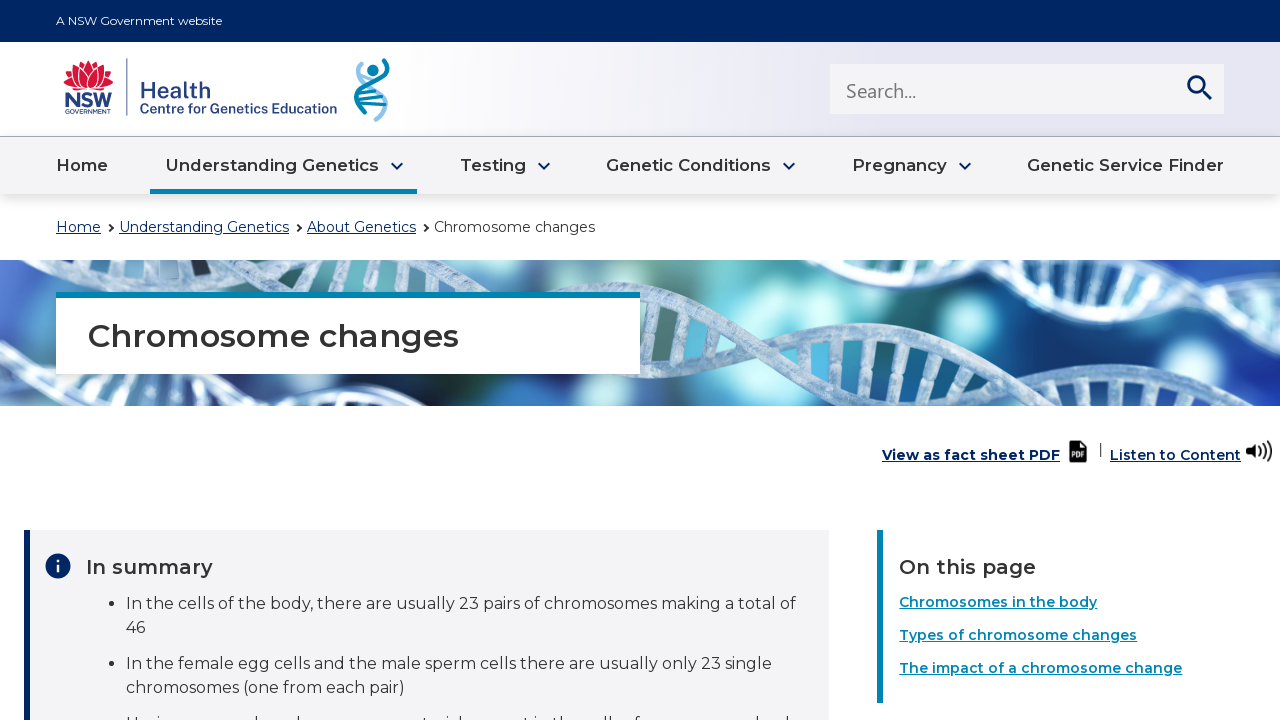

--- FILE ---
content_type: text/html
request_url: https://www.genetics.edu.au/SitePages/Chromosome-changes.aspx
body_size: 458715
content:
<!DOCTYPE html>
<html dir="ltr" lang="en-US">
<head>
<meta http-equiv="X-UA-Compatible" content="IE=edge"><meta charset="utf-8"><meta name="viewport" content="width=device-width,initial-scale=1"><meta name="GENERATOR" content="Microsoft SharePoint"><meta name="apple-itunes-app" content="app-id=1091505266, app-argument=http://www.genetics.edu.au/SitePages/Chromosome-changes.aspx, affiliate-data=ct=smartbanner&amp;pt=80423" /><link rel="manifest" href="https://edit-cge.citc.health.nsw.gov.au/_layouts/15/SPAndroidAppManifest.aspx?ReferrerUrl=http%3A%2F%2Fwww%2Egenetics%2Eedu%2Eau%2FSitePages%2FChromosome%2Dchanges%2Easpx" /><link rel="shortcut icon" href="/_layouts/15/images/favicon.ico?rev=43" type="image/vnd.microsoft.icon" id="favicon"><script  nonce='bc14c995-d6d2-48db-9964-3ddbf47c59e0' >var spfxPerfMarks = {}; var markPerfStage=function(key) {if(window.performance && typeof window.performance.now === 'function'){spfxPerfMarks[key]=window.performance.now();} else{spfxPerfMarks[key]=Date.now();} if (window.performance && typeof window.performance.mark === 'function') {window.performance.mark(key);}};</script><script  nonce='bc14c995-d6d2-48db-9964-3ddbf47c59e0' >typeof markPerfStage === 'function' && markPerfStage('headStart');</script><script  nonce='bc14c995-d6d2-48db-9964-3ddbf47c59e0' >if(window) { window.FabricConfig={fontBaseUrl:''}}</script><script  nonce='bc14c995-d6d2-48db-9964-3ddbf47c59e0' >typeof markPerfStage === 'function' && markPerfStage('preconnectStart');</script><script  nonce='bc14c995-d6d2-48db-9964-3ddbf47c59e0' >typeof markPerfStage === 'function' && markPerfStage('preconnectEnd');</script><title>
Chromosome changes
</title><script  nonce='bc14c995-d6d2-48db-9964-3ddbf47c59e0' >typeof markPerfStage === 'function' && markPerfStage('renderCssLinkStart');</script><script  nonce='bc14c995-d6d2-48db-9964-3ddbf47c59e0' >typeof markPerfStage === 'function' && markPerfStage('renderCssLinkEnd');</script><script  nonce='bc14c995-d6d2-48db-9964-3ddbf47c59e0' >typeof markPerfStage === 'function' && markPerfStage('moduleLoaderScriptStart');</script><link nonce="bc14c995-d6d2-48db-9964-3ddbf47c59e0" href="/_layouts/15/next/spclient/en-us/sp-pages-assembly.js?uniqueId=fwYbs" rel="preload" as="script" /><script nonce="bc14c995-d6d2-48db-9964-3ddbf47c59e0" src="/_layouts/15/next/spclient/en-us/sp-pages-assembly.js?uniqueId=fwYbs">

</script><script  nonce='bc14c995-d6d2-48db-9964-3ddbf47c59e0' >typeof markPerfStage === 'function' && markPerfStage('moduleLoaderScriptEnd');</script><script  nonce='bc14c995-d6d2-48db-9964-3ddbf47c59e0' >typeof markPerfStage === 'function' && markPerfStage('scriptPreloadStart');</script><script  nonce='bc14c995-d6d2-48db-9964-3ddbf47c59e0' >typeof markPerfStage === 'function' && markPerfStage('scriptPreloadEnd');</script><script  nonce='bc14c995-d6d2-48db-9964-3ddbf47c59e0' >typeof markPerfStage === 'function' && markPerfStage('headEnd');</script>
</head><body>
<script  nonce='bc14c995-d6d2-48db-9964-3ddbf47c59e0' >typeof markPerfStage === 'function' && markPerfStage('bodyStart');</script><script nonce="bc14c995-d6d2-48db-9964-3ddbf47c59e0">
(typeof markPerfStage === 'function' && markPerfStage('executionScriptStart'));//<!--


(function(global){
  var correlationId="6694eda1-4f52-8051-1c51-4b078bcc1933",
    handleFailure=function(errorInformation){    global.location.href = "https:\u002f\u002fwww.genetics.edu.au\u002f_layouts\u002f15\u002ferror.aspx?ErrorCorrelationId=" + correlationId + "&ErrorText=" + encodeURIComponent(errorInformation.message) + "&ErrorDetails=" + encodeURIComponent(errorInformation.error || '') + "&ErrorCategory=spfx&Workload=" + encodeURIComponent("SPPages") + "&Name=SpfxLoad";},
    spClientSidePageContext={ 

"item" : {"@odata.context":"https://www.genetics.edu.au/_api/$metadata#SP.ListData.SitePagesItems/$entity","@odata.type":"#SP.Data.SitePagesItem","@odata.id":"03e66d04-8709-48c7-aeb2-ce050e94bfbc","@odata.etag":"\"1048\"","@odata.editLink":"Web/Lists(guid'eb3a11fb-a3b6-40d4-a85a-81c9f5083671')/Items(23)","FileSystemObjectType":0,"Id":23,"ServerRedirectedEmbedUri":null,"ServerRedirectedEmbedUrl":"","ContentTypeId":"0x0101009D1CB255DA76424F860D91F20E6C41180053CC3A8803C8D7428DE45073223CE5FD","ComplianceAssetId":null,"WikiField":null,"Title":"Chromosome changes","PageLayoutType":"Article","CanvasContent1":"\u003cdiv\u003e\u003cdiv data-sp-canvascontrol=\"\" data-sp-canvasdataversion=\"1.0\" data-sp-controldata=\"&#123;&quot;controlType&quot;&#58;3,&quot;displayMode&quot;&#58;2,&quot;id&quot;&#58;&quot;289453b1-0cd5-407a-ad72-f18f0686b1cb&quot;,&quot;position&quot;&#58;&#123;&quot;zoneIndex&quot;&#58;0.125,&quot;sectionIndex&quot;&#58;1,&quot;controlIndex&quot;&#58;1,&quot;sectionFactor&quot;&#58;0&#125;,&quot;webPartId&quot;&#58;&quot;b7f9ce9c-68c9-47a1-9981-9ffa64c9a2af&quot;,&quot;addedFromPersistedData&quot;&#58;true&#125;\"\u003e\u003cdiv data-sp-webpart=\"\" data-sp-webpartdataversion=\"1.0\" data-sp-webpartdata=\"&#123;&quot;id&quot;&#58;&quot;b7f9ce9c-68c9-47a1-9981-9ffa64c9a2af&quot;,&quot;instanceId&quot;&#58;&quot;289453b1-0cd5-407a-ad72-f18f0686b1cb&quot;,&quot;title&quot;&#58;&quot;Breadcrumbs - CGE&quot;,&quot;description&quot;&#58;&quot;Breadcrumbs webpart&quot;,&quot;serverProcessedContent&quot;&#58;&#123;&quot;htmlStrings&quot;&#58;&#123;&#125;,&quot;searchablePlainTexts&quot;&#58;&#123;&#125;,&quot;imageSources&quot;&#58;&#123;&#125;,&quot;links&quot;&#58;&#123;&#125;&#125;,&quot;dataVersion&quot;&#58;&quot;1.0&quot;,&quot;properties&quot;&#58;&#123;&quot;isFullWidth&quot;&#58;true&#125;&#125;\"\u003e\u003cdiv data-sp-componentid=\"\"\u003eb7f9ce9c-68c9-47a1-9981-9ffa64c9a2af\u003c/div\u003e\u003cdiv data-sp-htmlproperties=\"\"\u003e\u003c/div\u003e\u003c/div\u003e\u003c/div\u003e\u003cdiv data-sp-canvascontrol=\"\" data-sp-canvasdataversion=\"1.0\" data-sp-controldata=\"&#123;&quot;controlType&quot;&#58;3,&quot;displayMode&quot;&#58;2,&quot;id&quot;&#58;&quot;c4ee7db2-3775-4992-b4d4-9b6f31959a84&quot;,&quot;position&quot;&#58;&#123;&quot;controlIndex&quot;&#58;1,&quot;sectionIndex&quot;&#58;1,&quot;sectionFactor&quot;&#58;0,&quot;zoneIndex&quot;&#58;0.5&#125;,&quot;webPartId&quot;&#58;&quot;0d758a5f-22c6-4d88-a522-9b544489b041&quot;,&quot;addedFromPersistedData&quot;&#58;true&#125;\"\u003e\u003cdiv data-sp-webpart=\"\" data-sp-webpartdataversion=\"1.0\" data-sp-webpartdata=\"&#123;&quot;id&quot;&#58;&quot;0d758a5f-22c6-4d88-a522-9b544489b041&quot;,&quot;instanceId&quot;&#58;&quot;c4ee7db2-3775-4992-b4d4-9b6f31959a84&quot;,&quot;title&quot;&#58;&quot;Landing and Content Page Banner - CGE&quot;,&quot;description&quot;&#58;&quot;Banner Image for landing &amp;amp; content page&quot;,&quot;serverProcessedContent&quot;&#58;&#123;&quot;htmlStrings&quot;&#58;&#123;&#125;,&quot;searchablePlainTexts&quot;&#58;&#123;&quot;title&quot;&#58;&quot;Chromosome changes&quot;&#125;,&quot;imageSources&quot;&#58;&#123;&quot;imageUrl&quot;&#58;&quot;/Site%20Assets/Site%20Pages/80449fb02b_Banner_Article_FLIPPED.jpg&quot;&#125;,&quot;links&quot;&#58;&#123;&#125;&#125;,&quot;dataVersion&quot;&#58;&quot;1.0&quot;,&quot;properties&quot;&#58;&#123;&quot;description&quot;&#58;&quot;Landing and Content Page Banner&quot;,&quot;isFullWidth&quot;&#58;true&#125;&#125;\"\u003e\u003cdiv data-sp-componentid=\"\"\u003e0d758a5f-22c6-4d88-a522-9b544489b041\u003c/div\u003e\u003cdiv data-sp-htmlproperties=\"\"\u003e\u003cdiv data-sp-prop-name=\"title\" data-sp-searchableplaintext=\"true\"\u003eChromosome changes\u003c/div\u003e\u003cimg data-sp-prop-name=\"imageUrl\" src=\"/Site%20Assets/Site%20Pages/80449fb02b_Banner_Article_FLIPPED.jpg\" /\u003e\u003c/div\u003e\u003c/div\u003e\u003c/div\u003e\u003cdiv data-sp-canvascontrol=\"\" data-sp-canvasdataversion=\"1.0\" data-sp-controldata=\"&#123;&quot;controlType&quot;&#58;3,&quot;displayMode&quot;&#58;2,&quot;id&quot;&#58;&quot;de6b2fce-ac49-4943-a649-a2fb27fbfd86&quot;,&quot;position&quot;&#58;&#123;&quot;controlIndex&quot;&#58;1,&quot;sectionIndex&quot;&#58;1,&quot;sectionFactor&quot;&#58;12,&quot;zoneIndex&quot;&#58;0.6875&#125;,&quot;webPartId&quot;&#58;&quot;ae0057fa-461b-4939-8be7-f386df1aee28&quot;,&quot;addedFromPersistedData&quot;&#58;true&#125;\"\u003e\u003cdiv data-sp-webpart=\"\" data-sp-webpartdataversion=\"1.0\" data-sp-webpartdata=\"&#123;&quot;id&quot;&#58;&quot;ae0057fa-461b-4939-8be7-f386df1aee28&quot;,&quot;instanceId&quot;&#58;&quot;de6b2fce-ac49-4943-a649-a2fb27fbfd86&quot;,&quot;title&quot;&#58;&quot;Share, Download PDF &amp; Listen to Content - CGE&quot;,&quot;description&quot;&#58;&quot;Reads content in a section where the web part is placed.&quot;,&quot;serverProcessedContent&quot;&#58;&#123;&quot;htmlStrings&quot;&#58;&#123;&#125;,&quot;searchablePlainTexts&quot;&#58;&#123;&#125;,&quot;imageSources&quot;&#58;&#123;&#125;,&quot;links&quot;&#58;&#123;&#125;&#125;,&quot;dataVersion&quot;&#58;&quot;1.0&quot;,&quot;properties&quot;&#58;&#123;&quot;description&quot;&#58;&quot;Read Speaker&quot;,&quot;showReadspeaker&quot;&#58;true,&quot;showShare&quot;&#58;true,&quot;showDownloadPDF&quot;&#58;true,&quot;showPrint&quot;&#58;false,&quot;section&quot;&#58;&quot;pageContent&quot;,&quot;downloadPDFLink&quot;&#58;&quot;/PDF/Chromosome_changes_fact_sheet-CGE.pdf&quot;&#125;&#125;\"\u003e\u003cdiv data-sp-componentid=\"\"\u003eae0057fa-461b-4939-8be7-f386df1aee28\u003c/div\u003e\u003cdiv data-sp-htmlproperties=\"\"\u003e\u003c/div\u003e\u003c/div\u003e\u003c/div\u003e\u003cdiv data-sp-canvascontrol=\"\" data-sp-canvasdataversion=\"1.0\" data-sp-controldata=\"&#123;&quot;controlType&quot;&#58;3,&quot;displayMode&quot;&#58;2,&quot;id&quot;&#58;&quot;e613d74e-6d87-4a84-a416-a9e51001e7ec&quot;,&quot;position&quot;&#58;&#123;&quot;controlIndex&quot;&#58;1,&quot;sectionIndex&quot;&#58;1,&quot;sectionFactor&quot;&#58;8,&quot;zoneIndex&quot;&#58;0.875&#125;,&quot;webPartId&quot;&#58;&quot;53a6d803-1264-43e3-bd7e-09a6dfa4b4ca&quot;,&quot;addedFromPersistedData&quot;&#58;true&#125;\"\u003e\u003cdiv data-sp-webpart=\"\" data-sp-webpartdataversion=\"1.0\" data-sp-webpartdata=\"&#123;&quot;id&quot;&#58;&quot;53a6d803-1264-43e3-bd7e-09a6dfa4b4ca&quot;,&quot;instanceId&quot;&#58;&quot;e613d74e-6d87-4a84-a416-a9e51001e7ec&quot;,&quot;title&quot;&#58;&quot;Highlighted Rich Text block - CGE&quot;,&quot;description&quot;&#58;&quot;Highlighted Rich Text block&quot;,&quot;serverProcessedContent&quot;&#58;&#123;&quot;htmlStrings&quot;&#58;&#123;&quot;descriptionSearch&quot;&#58;&quot;&lt;ul&gt;\\n&lt;li&gt;\\n&lt;p&gt;In the cells of the body, there are usually 23 pairs of chromosomes making a total of 46&lt;/p&gt;\\n&lt;/li&gt;\\n&lt;li&gt;\\n&lt;p&gt;In the female egg cells and the male sperm cells there are usually only 23 single chromosomes (one from each pair)&lt;/p&gt;\\n&lt;/li&gt;\\n&lt;li&gt;\\n&lt;p&gt;Having more or less chromosome material present in the cells of a person may lead to a health or developmental condition&lt;/p&gt;\\n&lt;/li&gt;\\n&lt;li&gt;\\n&lt;p&gt;Chromosome changes can include variations in the number, size and structure of one or more chromosomes.&lt;/p&gt;\\n&lt;/li&gt;\\n&lt;/ul&gt;&quot;&#125;,&quot;searchablePlainTexts&quot;&#58;&#123;&quot;heading&quot;&#58;&quot;In summary&quot;&#125;,&quot;imageSources&quot;&#58;&#123;&#125;,&quot;links&quot;&#58;&#123;&#125;&#125;,&quot;dataVersion&quot;&#58;&quot;1.0&quot;,&quot;properties&quot;&#58;&#123;&quot;displayHeading&quot;&#58;true,&quot;callToActionLink&quot;&#58;&quot;&quot;,&quot;callToActionLabel&quot;&#58;&quot;&quot;,&quot;openNewTab&quot;&#58;false,&quot;minimiseForMobile&quot;&#58;false,&quot;displayIcon&quot;&#58;true,&quot;isFullWidth&quot;&#58;false,&quot;description&quot;&#58;&quot;&lt;ul&gt;\\n&lt;li&gt;\\n&lt;p&gt;In the cells of the body, there are usually 23 pairs of chromosomes making a total of 46&lt;/p&gt;\\n&lt;/li&gt;\\n&lt;li&gt;\\n&lt;p&gt;In the female egg cells and the male sperm cells there are usually only 23 single chromosomes (one from each pair)&lt;/p&gt;\\n&lt;/li&gt;\\n&lt;li&gt;\\n&lt;p&gt;Having more or less chromosome material present in the cells of a person may lead to a health or developmental condition&lt;/p&gt;\\n&lt;/li&gt;\\n&lt;li&gt;\\n&lt;p&gt;Chromosome changes can include variations in the number, size and structure of one or more chromosomes.&lt;/p&gt;\\n&lt;/li&gt;\\n&lt;/ul&gt;&quot;&#125;&#125;\"\u003e\u003cdiv data-sp-componentid=\"\"\u003e53a6d803-1264-43e3-bd7e-09a6dfa4b4ca\u003c/div\u003e\u003cdiv data-sp-htmlproperties=\"\"\u003e\u003cdiv data-sp-prop-name=\"descriptionSearch\"\u003e\u003cul\u003e\n\u003cli\u003e\n\u003cp\u003eIn the cells of the body, there are usually 23 pairs of chromosomes making a total of 46\u003c/p\u003e\n\u003c/li\u003e\n\u003cli\u003e\n\u003cp\u003eIn the female egg cells and the male sperm cells there are usually only 23 single chromosomes (one from each pair)\u003c/p\u003e\n\u003c/li\u003e\n\u003cli\u003e\n\u003cp\u003eHaving more or less chromosome material present in the cells of a person may lead to a health or developmental condition\u003c/p\u003e\n\u003c/li\u003e\n\u003cli\u003e\n\u003cp\u003eChromosome changes can include variations in the number, size and structure of one or more chromosomes.\u003c/p\u003e\n\u003c/li\u003e\n\u003c/ul\u003e\u003c/div\u003e\u003cdiv data-sp-prop-name=\"heading\" data-sp-searchableplaintext=\"true\"\u003eIn summary\u003c/div\u003e\u003c/div\u003e\u003c/div\u003e\u003c/div\u003e\u003cdiv data-sp-canvascontrol=\"\" data-sp-canvasdataversion=\"1.0\" data-sp-controldata=\"&#123;&quot;controlType&quot;&#58;3,&quot;displayMode&quot;&#58;2,&quot;id&quot;&#58;&quot;1aacb025-cd3b-4c3d-886f-425a92c8e996&quot;,&quot;position&quot;&#58;&#123;&quot;controlIndex&quot;&#58;3,&quot;sectionIndex&quot;&#58;2,&quot;sectionFactor&quot;&#58;4,&quot;zoneIndex&quot;&#58;0.875&#125;,&quot;webPartId&quot;&#58;&quot;8c5c6514-b30b-407c-8928-48d9b6571057&quot;,&quot;addedFromPersistedData&quot;&#58;true&#125;\"\u003e\u003cdiv data-sp-webpart=\"\" data-sp-webpartdataversion=\"1.0\" data-sp-webpartdata=\"&#123;&quot;id&quot;&#58;&quot;8c5c6514-b30b-407c-8928-48d9b6571057&quot;,&quot;instanceId&quot;&#58;&quot;1aacb025-cd3b-4c3d-886f-425a92c8e996&quot;,&quot;title&quot;&#58;&quot;Anchor List - CGE&quot;,&quot;description&quot;&#58;&quot;List of all headings in the current CGE page with links to each heading&quot;,&quot;serverProcessedContent&quot;&#58;&#123;&quot;htmlStrings&quot;&#58;&#123;&#125;,&quot;searchablePlainTexts&quot;&#58;&#123;&quot;heading&quot;&#58;&quot;On this page&quot;,&quot;data&quot;&#58;&quot;[&#123;\\&quot;id\\&quot;&#58;\\&quot;cbd49460-146d-11ec-bfdc-13f166fd1e76\\&quot;,\\&quot;title\\&quot;&#58;\\&quot;Chromosomes in the body\\&quot;,\\&quot;url\\&quot;&#58;\\&quot;#CHROMOSOMES IN THE BODY\\&quot;&#125;,&#123;\\&quot;id\\&quot;&#58;\\&quot;d8beb390-146d-11ec-bfdc-13f166fd1e76\\&quot;,\\&quot;title\\&quot;&#58;\\&quot;Types of chromosome changes\\&quot;,\\&quot;url\\&quot;&#58;\\&quot;#TYPES OF CHROMOSOME CHANGES\\&quot;&#125;,&#123;\\&quot;id\\&quot;&#58;\\&quot;7b08e7e0-734d-11ec-a833-d74149ce284d\\&quot;,\\&quot;title\\&quot;&#58;\\&quot;The impact of a chromosome change\\&quot;,\\&quot;url\\&quot;&#58;\\&quot;#THE IMPACT OF A CHROMOSOME CHANGE\\&quot;&#125;]&quot;&#125;,&quot;imageSources&quot;&#58;&#123;&#125;,&quot;links&quot;&#58;&#123;&#125;&#125;,&quot;dataVersion&quot;&#58;&quot;1.0&quot;,&quot;properties&quot;&#58;&#123;&quot;description&quot;&#58;&quot;&quot;&#125;&#125;\"\u003e\u003cdiv data-sp-componentid=\"\"\u003e8c5c6514-b30b-407c-8928-48d9b6571057\u003c/div\u003e\u003cdiv data-sp-htmlproperties=\"\"\u003e\u003cdiv data-sp-prop-name=\"heading\" data-sp-searchableplaintext=\"true\"\u003eOn this page\u003c/div\u003e\u003cdiv data-sp-prop-name=\"data\" data-sp-searchableplaintext=\"true\"\u003e[&#123;&quot;id&quot;&#58;&quot;cbd49460-146d-11ec-bfdc-13f166fd1e76&quot;,&quot;title&quot;&#58;&quot;Chromosomes in the body&quot;,&quot;url&quot;&#58;&quot;#CHROMOSOMES IN THE BODY&quot;&#125;,&#123;&quot;id&quot;&#58;&quot;d8beb390-146d-11ec-bfdc-13f166fd1e76&quot;,&quot;title&quot;&#58;&quot;Types of chromosome changes&quot;,&quot;url&quot;&#58;&quot;#TYPES OF CHROMOSOME CHANGES&quot;&#125;,&#123;&quot;id&quot;&#58;&quot;7b08e7e0-734d-11ec-a833-d74149ce284d&quot;,&quot;title&quot;&#58;&quot;The impact of a chromosome change&quot;,&quot;url&quot;&#58;&quot;#THE IMPACT OF A CHROMOSOME CHANGE&quot;&#125;]\u003c/div\u003e\u003c/div\u003e\u003c/div\u003e\u003c/div\u003e\u003cdiv data-sp-canvascontrol=\"\" data-sp-canvasdataversion=\"1.0\" data-sp-controldata=\"&#123;&quot;controlType&quot;&#58;3,&quot;displayMode&quot;&#58;2,&quot;id&quot;&#58;&quot;f146a215-5463-4d10-93bd-950dc3bf0b92&quot;,&quot;position&quot;&#58;&#123;&quot;controlIndex&quot;&#58;4,&quot;sectionIndex&quot;&#58;1,&quot;sectionFactor&quot;&#58;12,&quot;zoneIndex&quot;&#58;1.25&#125;,&quot;webPartId&quot;&#58;&quot;03c1fab7-af39-4f2c-96f9-5ff21ae7eb12&quot;,&quot;addedFromPersistedData&quot;&#58;true&#125;\"\u003e\u003cdiv data-sp-webpart=\"\" data-sp-webpartdataversion=\"1.0\" data-sp-webpartdata=\"&#123;&quot;id&quot;&#58;&quot;03c1fab7-af39-4f2c-96f9-5ff21ae7eb12&quot;,&quot;instanceId&quot;&#58;&quot;f146a215-5463-4d10-93bd-950dc3bf0b92&quot;,&quot;title&quot;&#58;&quot;Accordion - CGE&quot;,&quot;description&quot;&#58;&quot;accordionList description&quot;,&quot;serverProcessedContent&quot;&#58;&#123;&quot;htmlStrings&quot;&#58;&#123;&quot;items[0].description&quot;&#58;&quot;&lt;p&gt;&lt;strong&gt;&lt;a href=\\&quot;DNA-RNA-genes-and-chromosomes.aspx\\&quot;&gt;Chromosomes&lt;/a&gt; &lt;/strong&gt;are long strands of &lt;strong&gt;&lt;a href=\\&quot;DNA-RNA-genes-and-chromosomes.aspx\\&quot; target=\\&quot;_blank\\&quot; rel=\\&quot;noopener\\&quot;&gt;DNA&lt;/a&gt; &lt;/strong&gt;found in the cells of the body. DNA contains &lt;strong&gt;&lt;a href=\\&quot;DNA-RNA-genes-and-chromosomes.aspx\\&quot;&gt;genes&lt;/a&gt; &lt;/strong&gt;that provide the code for our bodies to grow, develop and work properly.&lt;/p&gt;\\n&lt;p&gt;&lt;strong&gt;Cytogenetics&lt;/strong&gt; is the study of chromosomes. &lt;strong&gt;Karyotype &lt;/strong&gt;refers to the number and type of chromosomes seen in a person&amp;rsquo;s cells.&lt;/p&gt;\\n&lt;p&gt;In each human cell, except the egg and sperm cells, there are usually &lt;strong&gt;46 chromosomes&lt;/strong&gt;. Chromosomes are found in pairs and each pair varies in size. Therefore there are 23 pairs of chromosomes, with one of each pair being inherited from each parent.&lt;/p&gt;\\n&lt;ul&gt;\\n&lt;li&gt;There are 22 numbered chromosomes roughly ordered from the largest to the smallest, i.e. 1&amp;ndash;22. These are called &lt;strong&gt;autosomes.&lt;/strong&gt;&lt;/li&gt;\\n&lt;li&gt;There are also two &lt;strong&gt;sex chromosomes&lt;/strong&gt;, called X and Y.&lt;/li&gt;\\n&lt;/ul&gt;\\n&lt;p&gt;In females, cells in the body typically have 46 chromosomes (44 autosomes plus two copies of the X chromosome). They are said to have a 46,XX karyotype. Eggs (female reproductive cells) are different as they only contain half of the chromosomes (23, made up of 22 numbered chromosomes and an X chromosome).&lt;/p&gt;\\n&lt;p&gt;In males, cells in the body typically have 46 chromosomes (44 autosomes plus an X and a Y chromosome). They are said to have a 46,XY karyotype. Sperm (male reproductive cells) are different as they only contain half of the chromosomes (23, made up of 22 numbered chromosomes and an X chromosome or a Y chromosome).&lt;/p&gt;\\n&lt;p&gt;When the egg and sperm join at conception, the baby will have 46 chromosomes in its cells, just like the parents &lt;em&gt;(see Figure 4.1)&lt;/em&gt;.&lt;/p&gt;\\n&lt;p&gt;&lt;img style=\\&quot;display&#58; block; margin-left&#58; auto; margin-right&#58; auto;\\&quot; src=\\&quot;../FSImages/FS-4-1.png\\&quot; alt=\\&quot;Figure 4.1. At conception, the sperm and egg combine\\&quot; width=\\&quot;600\\&quot; /&gt;&lt;/p&gt;\\n&lt;p&gt;In a genetic testing laboratory, the chromosomes may be coloured (stained) with special dyes to make unique banding patterns. These patterns allow the laboratory to check the size and structure of the chromosomes.&lt;/p&gt;\\n&lt;p&gt;&lt;em&gt;Figure 4.2&lt;/em&gt; shows a banded chromosome karyotype from a male where each chromosome has been numbered from roughly the largest (chromosome number 1) to the smallest (chromosome number 22) and arranged in pairs. We know these chromosomes are from a male because of there is an X and a Y chromosome.&lt;/p&gt;\\n&lt;p&gt;&lt;img style=\\&quot;display&#58; block; margin-left&#58; auto; margin-right&#58; auto;\\&quot; src=\\&quot;../FSImages/FS-4-2.png\\&quot; alt=\\&quot;Figure 4.2. Chromosome picture (karyotype) from a male (46,XY)\\&quot; width=\\&quot;600\\&quot; /&gt;&lt;/p&gt;\\n&lt;p&gt;At one point along their length, each chromosome has a constriction, called the &lt;strong&gt;centromere&lt;/strong&gt; (&lt;em&gt;Figure 4.3&lt;/em&gt;). The centromere divides the chromosome into two sections or &lt;strong&gt;arms&lt;/strong&gt;. Numbering the chromosomes and labelling their arms allows scientists to pin-point important sections of chromosomes.&lt;/p&gt;\\n&lt;p&gt;&lt;img style=\\&quot;display&#58; block; margin-left&#58; auto; margin-right&#58; auto;\\&quot; src=\\&quot;../FSImages/FS-4-3.png\\&quot; alt=\\&quot;Figure 4.3. A diagram of a chromosome showing how the centromere divides it into a short arm, called the 'p' arm, and a long arm, called the 'q' arm\\&quot; width=\\&quot;600\\&quot; /&gt;&lt;/p&gt;\\n&lt;p&gt;The total number of chromosomes in the cells, and the description of the sex chromosomes present, is written in a shortened way. Typically in a female this is written as 46,XX and male as 46,XY.&lt;/p&gt;\\n&lt;p&gt;A chromosome condition happens when a person has a change in the number, size or structure of one or more chromosomes.&lt;/p&gt;\\n&lt;p&gt;The change in the amount of material or arrangement of the chromosome(s) in the cells may result in conditions involving growth, development and/or how the body systems work.&lt;/p&gt;\\n&lt;p&gt;Chromosome changes may be inherited from a parent or can happen for the first time in a baby for unknown reasons (happens spontaneously). When some chromosome conditions happen for the first time, the chromosomes were unbalanced in the egg or sperm cells that made the baby. Changes may also happen after a baby is conceived.&lt;/p&gt;&quot;,&quot;items[1].description&quot;&#58;&quot;&lt;h4&gt;&lt;strong&gt;1. Changes in the number of chromosomes in the cell&lt;/strong&gt;&lt;/h4&gt;\\n&lt;p&gt;&lt;strong&gt;Having extra or missing a chromosome(s)&lt;br /&gt;&lt;br /&gt;&lt;/strong&gt;During the formation of the egg or sperm, the chromosome pairs usually separate so that each egg or sperm cell contains only one copy of each of the 23 pairs of chromosomes.&amp;nbsp;&lt;br /&gt;&lt;br /&gt;Sometimes, mistakes can happen in the way that chromosome pairs separate, when the eggs or sperm are forming. The result is that some of the eggs or sperm may have either one extra chromosome (24 chromosomes) or one less chromosome (22 chromosomes).&amp;nbsp;&lt;br /&gt;&lt;br /&gt;When a sperm or egg that contains the usual 23 chromosomes combines at conception with an egg or sperm containing a different number of chromosomes, the result is an embryo (early developing baby) with too few or too many chromosomes e.g. 47 or 45 instead of the usual 46.&lt;br /&gt;&lt;br /&gt;The most common example of a chromosome condition due to an &lt;strong&gt;extra &lt;/strong&gt;copy of a chromosome is called &lt;a href=\\&quot;Trisomy-21-Down-Syndrome.aspx\\&quot;&gt;&lt;strong&gt;Down syndrome&lt;/strong&gt;&lt;/a&gt;. People with this condition usually have three whole copies of chromosome number 21, i.e. a total of 47 chromosomes in their cells instead of 46. As &lt;strong&gt;trisomy &lt;/strong&gt;means three bodies, &lt;a href=\\&quot;Trisomy-21-Down-Syndrome.aspx\\&quot;&gt;&lt;strong&gt;Down syndrome&lt;/strong&gt;&lt;/a&gt; may also be called trisomy 21.&amp;nbsp;&lt;br /&gt;&lt;br /&gt;The karyotype to describe the chromosome change in Down syndrome is 47,XX+21 if the person with Down syndrome is female. 47,XY+21 would describe a male with Down syndrome.&amp;nbsp;&lt;br /&gt;&lt;br /&gt;Having extra copies of either the X or Y chromosomes (the sex chromosomes) may also cause a health or developmental condition. An example is &lt;a href=\\&quot;Klinefelter-Syndrome.aspx\\&quot;&gt;&lt;strong&gt;Klinefelter syndrome&lt;/strong&gt;&lt;/a&gt;, where boys are born with two or more copies of the X chromosome in addition to a Y. Klinefelter syndrome is represented by 47,XXY. People with Klinefelter syndrome will be male due to the presence of a Y chromosome.&lt;br /&gt;&lt;br /&gt;Having an entire numbered chromosome &lt;strong&gt;missing &lt;/strong&gt;is very rare and will usually lead to pregnancy loss or a baby who will not survive long after birth.&amp;nbsp;&lt;br /&gt;&lt;br /&gt;It is possible, however, to have one X chromosome missing and have a condition called &lt;a href=\\&quot;Turner-Syndrome.aspx\\&quot;&gt;&lt;strong&gt;Turner syndrome&lt;/strong&gt;&lt;/a&gt;. Girls with Turner syndrome have only one copy of the X chromosome instead of the usual pair, i.e. 45 chromosomes in their cells instead of 46. This is represented by 45,X. People with Turner syndrome will be female due to the absence of a Y chromosome.&lt;br /&gt;&lt;br /&gt;&lt;strong&gt;Having an extra full set of chromosomes&amp;nbsp;&lt;/strong&gt;&lt;br /&gt;Sometimes babies are conceived with three copies of every chromosome instead of the usual two and have a total of 69 chromosomes in each cell instead of 46. This is described as triploidy and usually leads to loss of the pregnancy or a baby who will not survive long after birth.&lt;/p&gt;\\n&lt;h4&gt;&lt;br /&gt;&lt;strong&gt;2. Changes in chromosome size and structure &lt;/strong&gt;&lt;/h4&gt;\\n&lt;p&gt;Sometimes the structure of one or more chromosome(s) is rearranged leading to a gain or loss of genetic information. These changes can happen during the formation of the egg and sperm, during or shortly after conception, or they can be inherited from a parent.&lt;br /&gt;&lt;br /&gt;The main types of changes include&#58;&lt;br /&gt;&lt;br /&gt;&lt;strong&gt;Deletions (loss of genetic material)&amp;nbsp;&lt;/strong&gt;&lt;br /&gt;A small part of a chromosome may be lost (deleted). If the missing material contains important information for the body&amp;rsquo;s development and growth, a genetic condition may result.&amp;nbsp;&lt;br /&gt;&lt;br /&gt;Deletions can happen anywhere along the length of any chromosome. One example of a deletion syndrome is 5p- syndrome. In this condition, a small part of the short (p) arm of chromosome 5 has been deleted, causing a range of health and developmental conditions &lt;em&gt;(Figure 4.4)&lt;/em&gt;&lt;br /&gt;&lt;br /&gt;&lt;img style=\\&quot;display&#58; block; margin-left&#58; auto; margin-right&#58; auto;\\&quot; src=\\&quot;../FSImages/FS-4-4.png\\&quot; alt=\\&quot;Figure 4.4. Chromosome picture (karyotype) from a male with 5p- syndrome\\&quot; width=\\&quot;600\\&quot; /&gt;&lt;br /&gt;&lt;br /&gt;&lt;strong&gt;Duplications (gain of genetic material)&amp;nbsp;&lt;/strong&gt;&lt;br /&gt;A small part of a chromosome may be gained (duplicated) along its length. This results in an increase in the number of genes present and may result in a condition involving health, development or growth. Duplications can happen anywhere along the length of any chromosome.&lt;br /&gt;&lt;br /&gt;&lt;strong&gt;Inversions and rings&amp;nbsp;&lt;/strong&gt;&lt;br /&gt;Sometimes the chromosomes twist in on themselves, i.e. become inverted or join at the ends to form a ring instead of the usual rod shape. This may result in the loss of some genetic material. Also, the change in shape may cause problems when the chromosomes divide to form the egg or sperm.&lt;br /&gt;&lt;br /&gt;If a parent has a chromosome re-arrangement like an inversion or a ring, the child may receive an imbalance of chromosome material, which may result in a condition affecting health, development or growth.&amp;nbsp;&lt;br /&gt;&lt;br /&gt;&lt;strong&gt;Uniparental disomy &lt;/strong&gt;&lt;/p&gt;\\n&lt;p&gt;Usually a child will inherit one copy of each pair of chromosomes from their mother and one copy from their father. In some individuals, both copies of one of the chromosomes come from either their mother or their father, i.e. both copies of a pair of chromosomes have come from the one parent. This is called &lt;a href=\\&quot;Epigenetics.aspx\\&quot;&gt;uniparental disomy&lt;/a&gt;.&lt;br /&gt;&lt;br /&gt;Although the child will still have two copies of the chromosome with all the genes, a health condition may still sometimes happen. This is because some genes on certain chromosome pairs are switched on or off correctly, if one copy comes from the father and the other from the mother.&lt;br /&gt;&lt;br /&gt;&lt;strong&gt;Mosaicism&lt;/strong&gt;&lt;/p&gt;\\n&lt;p&gt;Most individuals have the same chromosome number and structure in all the cells in their body, whether they are blood cells, skin cells or muscle cells. &lt;strong&gt;&lt;a href=\\&quot;Mosaicism.aspx\\&quot;&gt;Mosaicism&lt;/a&gt; &lt;/strong&gt;refers to when there is a different chromosome makeup in different cells of the body.&lt;br /&gt;&lt;br /&gt;Some people with a chromosome condition have some cells in the body with the right number and structure, and other cells with a chromosome change. Just as mosaic tiles on a floor have a mixture of colours and patterns, someone who is mosaic for a chromosome change will have a mixture of cells in their body.&lt;br /&gt;&lt;br /&gt;&lt;strong&gt;Translocations &lt;/strong&gt;&lt;/p&gt;\\n&lt;p&gt;Translocation is the term used to describe a rearrangement of chromosome material involving two or more chromosomes. There are two different types of translocations; &lt;strong&gt;reciprocal &lt;/strong&gt;translocations and &lt;strong&gt;Robertsonian &lt;/strong&gt;translocations.&lt;br /&gt;&lt;br /&gt;&lt;strong&gt;Reciprocal translocations&lt;/strong&gt; happen when material is swapped between two chromosomes. The swap may not interrupt any important information in the DNA and therefore may not affect the person&amp;rsquo;s own health or development. Sometimes, however, the translocation may interrupt an important DNA message which may lead to some health or developmental conditions. These translocations can involve any of the chromosomes and are nearly always spontaneous. In other words they happen when the egg or sperm is formed, or during or shortly after conception.&lt;br /&gt;&lt;br /&gt;An example of a reciprocal translocation can be seen in &lt;em&gt;Figure 4.5&lt;/em&gt;. The chromosomes represented in this figure show that there is an exchange of material between chromosome number 1 and number 9.&lt;br /&gt;&lt;br /&gt;&lt;img style=\\&quot;display&#58; block; margin-left&#58; auto; margin-right&#58; auto;\\&quot; src=\\&quot;../FSImages/FS-4-5.png\\&quot; alt=\\&quot;Figure 4.5. A person with this chromosome rearrangement has a 'balanced' translocation with the equivalent of two copies of chromosomes 1 and 9\\&quot; width=\\&quot;600\\&quot; /&gt;&lt;br /&gt;&lt;br /&gt;In this case, where there does not appear to have been any loss or gain of chromosome material, the translocation is described as &lt;strong&gt;balanced&lt;/strong&gt;. If a parent has a balanced reciprocal translocation, there is a chance that the chromosomes in the eggs or sperm they create could pass on the incorrect amount of DNA information.&amp;nbsp;&lt;br /&gt;This is because when eggs and sperm are formed, a parent only passes on one of each of their chromosomes from each chromosome pair &lt;em&gt;(see Figure 4.1)&lt;/em&gt;.&amp;nbsp;&lt;br /&gt;&lt;br /&gt;&lt;em&gt;In Figure 4.5&lt;/em&gt;, where the person (male or female) has the balanced translocation themselves, an egg or sperm they produce could contain the &lt;strong&gt;unbalanced &lt;/strong&gt;chromosome 1 and the normal chromosome 9. Once fertilisation happens and the other parent passes on their intact copy of chromosomes 1 and 9, the child will end up with an extra piece of chromosome 9 and the bottom of their chromosome 1 missing (&lt;em&gt;see Figure 4.6&lt;/em&gt;).&lt;/p&gt;\\n&lt;p&gt;&lt;img style=\\&quot;display&#58; block; margin-left&#58; auto; margin-right&#58; auto;\\&quot; src=\\&quot;../FSImages/FS-4-6.png\\&quot; alt=\\&quot;Figure 4.6. A person with an 'unbalanced' translocation between chromosome 1 and chromosome 9\\&quot; width=\\&quot;600\\&quot; /&gt;&lt;br /&gt;Having extra or missing pieces of a chromosome may cause a number of health conditions. It is difficult to predict exactly how this might affect someone. If there is someone else known to have the exact same chromosome change, this may help with understanding what may be likely for health, growth and development. For example, a child who has the same balanced translocation as their parent (who is healthy), would be expected to also have no health issues as a result of the same chromosome rearrangement.&amp;nbsp;&lt;br /&gt;&lt;br /&gt;When a child is the first member of a family to have a reciprocal translocation, it is not always possible to say that there will be no health condition, even if it looks balanced.&amp;nbsp;&lt;br /&gt;&lt;br /&gt;The points where the breaks happened in the chromosomes may interrupt an important gene so it no longer works properly. In this case, there may well be a health condition for the child.&amp;nbsp;&lt;br /&gt;&lt;br /&gt;&lt;strong&gt;Robertsonian translocations&lt;/strong&gt; happen when material is exchanged only between chromosomes 13, 14, 15, 21 and 22.&lt;br /&gt;&lt;br /&gt;These chromosomes are different from the other chromosomes as their centromere lies very near the tip of the chromosome, giving a very short (p) arm and a long (q) arm. They are referred to as &lt;strong&gt;acrocentric chromosomes&lt;/strong&gt;.&lt;br /&gt;&lt;br /&gt;A Robertsonian translocation happens when there is a loss of the short arms of two acrocentric chromosomes and the remaining two long arms join at their centromeres. This results in one long chromosome that consists of two long arms of either the same numbered chromosome or two different acrocentric chromosomes. The joined chromosome may contain either one or both centromeres from the original chromosomes &lt;em&gt;(see Figure 4.7).&lt;/em&gt;&amp;nbsp;&lt;/p&gt;\\n&lt;p&gt;&lt;br /&gt;&lt;img style=\\&quot;display&#58; block; margin-left&#58; auto; margin-right&#58; auto;\\&quot; src=\\&quot;../FSImages/FS-4-7.png\\&quot; alt=\\&quot;Figure 4.7. A Robertsonian translocation between chromosomes 13 and 15. Chromosomes 13 and 15 have joined together to produce one long chromosome\\&quot; width=\\&quot;600\\&quot; /&gt;&lt;br /&gt;Even though some of the short (p) arm is lost for the two chromosomes to join, this does not usually affect the health of a person with this since important chromosome material is usually not lost. &lt;em&gt;In Figure 4.8&lt;/em&gt;, the chromosomes show a &lt;strong&gt;balanced &lt;/strong&gt;Robertsonian translocation involving chromosomes 21 and 14. One copy of chromosome 21 is attached to the top of chromosome 14.&amp;nbsp;&lt;/p&gt;\\n&lt;p&gt;&lt;img style=\\&quot;display&#58; block; margin-left&#58; auto; margin-right&#58; auto;\\&quot; src=\\&quot;../FSImages/FS-4-8.png\\&quot; alt=\\&quot;Figure 4.8. A picture (karyotype) of the chromosomes from a woman with a 'balanced' Robertsonian translocation involving chromosomes 21 and 14\\&quot; width=\\&quot;600\\&quot; /&gt;&lt;br /&gt;&lt;br /&gt;This individual has two copies of chromosome 14 and two copies of chromosome 21 - and is rearranged but essentially balanced.&lt;br /&gt;&lt;br /&gt;If a parent has a balanced Robertsonian translocation, there is a chance that the chromosomes in the eggs or sperm they create could pass on the incorrect amount of DNA &lt;em&gt;(see Figure 4.1)&lt;/em&gt;.&lt;br /&gt;&lt;br /&gt;&lt;br /&gt;&lt;br /&gt;&lt;br /&gt;&lt;br /&gt;&lt;br /&gt;&lt;/p&gt;&quot;,&quot;items[2].description&quot;&#58;&quot;&lt;p&gt;For all of the changes in chromosome structure mentioned above, it is important that accurate testing and discussion of results is arranged. The impact of a chromosome change may depend on&#58;&lt;/p&gt;\\n&lt;ul&gt;\\n&lt;li&gt;\\n&lt;p&gt;Which chromosome(s) are involved&lt;/p&gt;\\n&lt;/li&gt;\\n&lt;li&gt;\\n&lt;p&gt;Which specific parts of the chromosome(s) are involved&lt;/p&gt;\\n&lt;/li&gt;\\n&lt;li&gt;\\n&lt;p&gt;Whether the change is balanced or not&lt;/p&gt;\\n&lt;/li&gt;\\n&lt;li&gt;\\n&lt;p&gt;Whether the change is a new one in the family or passed down from a parent&lt;/p&gt;\\n&lt;/li&gt;\\n&lt;li&gt;\\n&lt;p&gt;If all the cells in the body contain the change&lt;/p&gt;\\n&lt;/li&gt;\\n&lt;li&gt;\\n&lt;p&gt;Whether an important part(s) of the chromosome is interrupted by the rearrangement.&lt;/p&gt;\\n&lt;/li&gt;\\n&lt;/ul&gt;\\n&lt;p&gt;If a parent has a balanced chromosome rearrangement, there is a chance that they may have a baby that inherits an unbalanced set of chromosomes, which leads to a health condition. This is part of the discussion that may be important to have before falling pregnant, in order to be as informed as possible.&amp;nbsp;&lt;br /&gt;&lt;br /&gt;Options to help parents like these to have children with balanced chromosomes include testing before pregnancy, using assisted reproductive technology to fall pregnant and/or testing in the first few months of a pregnancy.&amp;nbsp;&lt;/p&gt;&quot;&#125;,&quot;searchablePlainTexts&quot;&#58;&#123;&quot;heading&quot;&#58;&quot;Chromosomes in the body&quot;,&quot;items[0].title&quot;&#58;&quot;Chromosomes in the body&quot;,&quot;items[1].title&quot;&#58;&quot;Types of chromosome changes&quot;,&quot;items[2].title&quot;&#58;&quot;The impact of a chromosome change&quot;&#125;,&quot;imageSources&quot;&#58;&#123;&#125;,&quot;links&quot;&#58;&#123;&#125;&#125;,&quot;dataVersion&quot;&#58;&quot;1.0&quot;,&quot;properties&quot;&#58;&#123;&quot;description&quot;&#58;&quot;Accordion&quot;,&quot;data&quot;&#58;&quot;[&#123;\\&quot;id\\&quot;&#58;\\&quot;5d6195f0-146d-11ec-b74b-dde00d03b21c\\&quot;,\\&quot;title\\&quot;&#58;\\&quot;Chromosomes in the body\\&quot;,\\&quot;description\\&quot;&#58;\\&quot;&lt;p&gt;&lt;strong&gt;&lt;a href=\\\\\\&quot;DNA-RNA-genes-and-chromosomes.aspx\\\\\\&quot;&gt;Chromosomes&lt;/a&gt; &lt;/strong&gt;are long strands of &lt;strong&gt;&lt;a href=\\\\\\&quot;DNA-RNA-genes-and-chromosomes.aspx\\\\\\&quot; target=\\\\\\&quot;_blank\\\\\\&quot; rel=\\\\\\&quot;noopener\\\\\\&quot;&gt;DNA&lt;/a&gt; &lt;/strong&gt;found in the cells of the body. DNA contains &lt;strong&gt;&lt;a href=\\\\\\&quot;DNA-RNA-genes-and-chromosomes.aspx\\\\\\&quot;&gt;genes&lt;/a&gt; &lt;/strong&gt;that provide the code for our bodies to grow, develop and work properly.&lt;/p&gt;\\\\n&lt;p&gt;&lt;strong&gt;Cytogenetics&lt;/strong&gt; is the study of chromosomes. &lt;strong&gt;Karyotype &lt;/strong&gt;refers to the number and type of chromosomes seen in a person&amp;rsquo;s cells.&lt;/p&gt;\\\\n&lt;p&gt;In each human cell, except the egg and sperm cells, there are usually &lt;strong&gt;46 chromosomes&lt;/strong&gt;. Chromosomes are found in pairs and each pair varies in size. Therefore there are 23 pairs of chromosomes, with one of each pair being inherited from each parent.&lt;/p&gt;\\\\n&lt;ul&gt;\\\\n&lt;li&gt;There are 22 numbered chromosomes roughly ordered from the largest to the smallest, i.e. 1&amp;ndash;22. These are called &lt;strong&gt;autosomes.&lt;/strong&gt;&lt;/li&gt;\\\\n&lt;li&gt;There are also two &lt;strong&gt;sex chromosomes&lt;/strong&gt;, called X and Y.&lt;/li&gt;\\\\n&lt;/ul&gt;\\\\n&lt;p&gt;In females, cells in the body typically have 46 chromosomes (44 autosomes plus two copies of the X chromosome). They are said to have a 46,XX karyotype. Eggs (female reproductive cells) are different as they only contain half of the chromosomes (23, made up of 22 numbered chromosomes and an X chromosome).&lt;/p&gt;\\\\n&lt;p&gt;In males, cells in the body typically have 46 chromosomes (44 autosomes plus an X and a Y chromosome). They are said to have a 46,XY karyotype. Sperm (male reproductive cells) are different as they only contain half of the chromosomes (23, made up of 22 numbered chromosomes and an X chromosome or a Y chromosome).&lt;/p&gt;\\\\n&lt;p&gt;When the egg and sperm join at conception, the baby will have 46 chromosomes in its cells, just like the parents &lt;em&gt;(see Figure 4.1)&lt;/em&gt;.&lt;/p&gt;\\\\n&lt;p&gt;&lt;img style=\\\\\\&quot;display&#58; block; margin-left&#58; auto; margin-right&#58; auto;\\\\\\&quot; src=\\\\\\&quot;../FSImages/FS-4-1.png\\\\\\&quot; alt=\\\\\\&quot;Figure 4.1. At conception, the sperm and egg combine\\\\\\&quot; width=\\\\\\&quot;600\\\\\\&quot; /&gt;&lt;/p&gt;\\\\n&lt;p&gt;In a genetic testing laboratory, the chromosomes may be coloured (stained) with special dyes to make unique banding patterns. These patterns allow the laboratory to check the size and structure of the chromosomes.&lt;/p&gt;\\\\n&lt;p&gt;&lt;em&gt;Figure 4.2&lt;/em&gt; shows a banded chromosome karyotype from a male where each chromosome has been numbered from roughly the largest (chromosome number 1) to the smallest (chromosome number 22) and arranged in pairs. We know these chromosomes are from a male because of there is an X and a Y chromosome.&lt;/p&gt;\\\\n&lt;p&gt;&lt;img style=\\\\\\&quot;display&#58; block; margin-left&#58; auto; margin-right&#58; auto;\\\\\\&quot; src=\\\\\\&quot;../FSImages/FS-4-2.png\\\\\\&quot; alt=\\\\\\&quot;Figure 4.2. Chromosome picture (karyotype) from a male (46,XY)\\\\\\&quot; width=\\\\\\&quot;600\\\\\\&quot; /&gt;&lt;/p&gt;\\\\n&lt;p&gt;At one point along their length, each chromosome has a constriction, called the &lt;strong&gt;centromere&lt;/strong&gt; (&lt;em&gt;Figure 4.3&lt;/em&gt;). The centromere divides the chromosome into two sections or &lt;strong&gt;arms&lt;/strong&gt;. Numbering the chromosomes and labelling their arms allows scientists to pin-point important sections of chromosomes.&lt;/p&gt;\\\\n&lt;p&gt;&lt;img style=\\\\\\&quot;display&#58; block; margin-left&#58; auto; margin-right&#58; auto;\\\\\\&quot; src=\\\\\\&quot;../FSImages/FS-4-3.png\\\\\\&quot; alt=\\\\\\&quot;Figure 4.3. A diagram of a chromosome showing how the centromere divides it into a short arm, called the 'p' arm, and a long arm, called the 'q' arm\\\\\\&quot; width=\\\\\\&quot;600\\\\\\&quot; /&gt;&lt;/p&gt;\\\\n&lt;p&gt;The total number of chromosomes in the cells, and the description of the sex chromosomes present, is written in a shortened way. Typically in a female this is written as 46,XX and male as 46,XY.&lt;/p&gt;\\\\n&lt;p&gt;A chromosome condition happens when a person has a change in the number, size or structure of one or more chromosomes.&lt;/p&gt;\\\\n&lt;p&gt;The change in the amount of material or arrangement of the chromosome(s) in the cells may result in conditions involving growth, development and/or how the body systems work.&lt;/p&gt;\\\\n&lt;p&gt;Chromosome changes may be inherited from a parent or can happen for the first time in a baby for unknown reasons (happens spontaneously). When some chromosome conditions happen for the first time, the chromosomes were unbalanced in the egg or sperm cells that made the baby. Changes may also happen after a baby is conceived.&lt;/p&gt;\\&quot;,\\&quot;anchor\\&quot;&#58;\\&quot;CHROMOSOMES IN THE BODY\\&quot;&#125;,&#123;\\&quot;id\\&quot;&#58;\\&quot;d88b5820-41cb-11ec-87f2-d9ad628b2809\\&quot;,\\&quot;title\\&quot;&#58;\\&quot;Types of chromosome changes\\&quot;,\\&quot;anchor\\&quot;&#58;\\&quot;TYPES OF CHROMOSOME CHANGES\\&quot;,\\&quot;description\\&quot;&#58;\\&quot;&lt;h4&gt;&lt;strong&gt;1. Changes in the number of chromosomes in the cell&lt;/strong&gt;&lt;/h4&gt;\\\\n&lt;p&gt;&lt;strong&gt;Having extra or missing a chromosome(s)&lt;br /&gt;&lt;br /&gt;&lt;/strong&gt;During the formation of the egg or sperm, the chromosome pairs usually separate so that each egg or sperm cell contains only one copy of each of the 23 pairs of chromosomes.&amp;nbsp;&lt;br /&gt;&lt;br /&gt;Sometimes, mistakes can happen in the way that chromosome pairs separate, when the eggs or sperm are forming. The result is that some of the eggs or sperm may have either one extra chromosome (24 chromosomes) or one less chromosome (22 chromosomes).&amp;nbsp;&lt;br /&gt;&lt;br /&gt;When a sperm or egg that contains the usual 23 chromosomes combines at conception with an egg or sperm containing a different number of chromosomes, the result is an embryo (early developing baby) with too few or too many chromosomes e.g. 47 or 45 instead of the usual 46.&lt;br /&gt;&lt;br /&gt;The most common example of a chromosome condition due to an &lt;strong&gt;extra &lt;/strong&gt;copy of a chromosome is called &lt;a href=\\\\\\&quot;Trisomy-21-Down-Syndrome.aspx\\\\\\&quot;&gt;&lt;strong&gt;Down syndrome&lt;/strong&gt;&lt;/a&gt;. People with this condition usually have three whole copies of chromosome number 21, i.e. a total of 47 chromosomes in their cells instead of 46. As &lt;strong&gt;trisomy &lt;/strong&gt;means three bodies, &lt;a href=\\\\\\&quot;Trisomy-21-Down-Syndrome.aspx\\\\\\&quot;&gt;&lt;strong&gt;Down syndrome&lt;/strong&gt;&lt;/a&gt; may also be called trisomy 21.&amp;nbsp;&lt;br /&gt;&lt;br /&gt;The karyotype to describe the chromosome change in Down syndrome is 47,XX+21 if the person with Down syndrome is female. 47,XY+21 would describe a male with Down syndrome.&amp;nbsp;&lt;br /&gt;&lt;br /&gt;Having extra copies of either the X or Y chromosomes (the sex chromosomes) may also cause a health or developmental condition. An example is &lt;a href=\\\\\\&quot;Klinefelter-Syndrome.aspx\\\\\\&quot;&gt;&lt;strong&gt;Klinefelter syndrome&lt;/strong&gt;&lt;/a&gt;, where boys are born with two or more copies of the X chromosome in addition to a Y. Klinefelter syndrome is represented by 47,XXY. People with Klinefelter syndrome will be male due to the presence of a Y chromosome.&lt;br /&gt;&lt;br /&gt;Having an entire numbered chromosome &lt;strong&gt;missing &lt;/strong&gt;is very rare and will usually lead to pregnancy loss or a baby who will not survive long after birth.&amp;nbsp;&lt;br /&gt;&lt;br /&gt;It is possible, however, to have one X chromosome missing and have a condition called &lt;a href=\\\\\\&quot;Turner-Syndrome.aspx\\\\\\&quot;&gt;&lt;strong&gt;Turner syndrome&lt;/strong&gt;&lt;/a&gt;. Girls with Turner syndrome have only one copy of the X chromosome instead of the usual pair, i.e. 45 chromosomes in their cells instead of 46. This is represented by 45,X. People with Turner syndrome will be female due to the absence of a Y chromosome.&lt;br /&gt;&lt;br /&gt;&lt;strong&gt;Having an extra full set of chromosomes&amp;nbsp;&lt;/strong&gt;&lt;br /&gt;Sometimes babies are conceived with three copies of every chromosome instead of the usual two and have a total of 69 chromosomes in each cell instead of 46. This is described as triploidy and usually leads to loss of the pregnancy or a baby who will not survive long after birth.&lt;/p&gt;\\\\n&lt;h4&gt;&lt;br /&gt;&lt;strong&gt;2. Changes in chromosome size and structure &lt;/strong&gt;&lt;/h4&gt;\\\\n&lt;p&gt;Sometimes the structure of one or more chromosome(s) is rearranged leading to a gain or loss of genetic information. These changes can happen during the formation of the egg and sperm, during or shortly after conception, or they can be inherited from a parent.&lt;br /&gt;&lt;br /&gt;The main types of changes include&#58;&lt;br /&gt;&lt;br /&gt;&lt;strong&gt;Deletions (loss of genetic material)&amp;nbsp;&lt;/strong&gt;&lt;br /&gt;A small part of a chromosome may be lost (deleted). If the missing material contains important information for the body&amp;rsquo;s development and growth, a genetic condition may result.&amp;nbsp;&lt;br /&gt;&lt;br /&gt;Deletions can happen anywhere along the length of any chromosome. One example of a deletion syndrome is 5p- syndrome. In this condition, a small part of the short (p) arm of chromosome 5 has been deleted, causing a range of health and developmental conditions &lt;em&gt;(Figure 4.4)&lt;/em&gt;&lt;br /&gt;&lt;br /&gt;&lt;img style=\\\\\\&quot;display&#58; block; margin-left&#58; auto; margin-right&#58; auto;\\\\\\&quot; src=\\\\\\&quot;../FSImages/FS-4-4.png\\\\\\&quot; alt=\\\\\\&quot;Figure 4.4. Chromosome picture (karyotype) from a male with 5p- syndrome\\\\\\&quot; width=\\\\\\&quot;600\\\\\\&quot; /&gt;&lt;br /&gt;&lt;br /&gt;&lt;strong&gt;Duplications (gain of genetic material)&amp;nbsp;&lt;/strong&gt;&lt;br /&gt;A small part of a chromosome may be gained (duplicated) along its length. This results in an increase in the number of genes present and may result in a condition involving health, development or growth. Duplications can happen anywhere along the length of any chromosome.&lt;br /&gt;&lt;br /&gt;&lt;strong&gt;Inversions and rings&amp;nbsp;&lt;/strong&gt;&lt;br /&gt;Sometimes the chromosomes twist in on themselves, i.e. become inverted or join at the ends to form a ring instead of the usual rod shape. This may result in the loss of some genetic material. Also, the change in shape may cause problems when the chromosomes divide to form the egg or sperm.&lt;br /&gt;&lt;br /&gt;If a parent has a chromosome re-arrangement like an inversion or a ring, the child may receive an imbalance of chromosome material, which may result in a condition affecting health, development or growth.&amp;nbsp;&lt;br /&gt;&lt;br /&gt;&lt;strong&gt;Uniparental disomy &lt;/strong&gt;&lt;/p&gt;\\\\n&lt;p&gt;Usually a child will inherit one copy of each pair of chromosomes from their mother and one copy from their father. In some individuals, both copies of one of the chromosomes come from either their mother or their father, i.e. both copies of a pair of chromosomes have come from the one parent. This is called &lt;a href=\\\\\\&quot;Epigenetics.aspx\\\\\\&quot;&gt;uniparental disomy&lt;/a&gt;.&lt;br /&gt;&lt;br /&gt;Although the child will still have two copies of the chromosome with all the genes, a health condition may still sometimes happen. This is because some genes on certain chromosome pairs are switched on or off correctly, if one copy comes from the father and the other from the mother.&lt;br /&gt;&lt;br /&gt;&lt;strong&gt;Mosaicism&lt;/strong&gt;&lt;/p&gt;\\\\n&lt;p&gt;Most individuals have the same chromosome number and structure in all the cells in their body, whether they are blood cells, skin cells or muscle cells. &lt;strong&gt;&lt;a href=\\\\\\&quot;Mosaicism.aspx\\\\\\&quot;&gt;Mosaicism&lt;/a&gt; &lt;/strong&gt;refers to when there is a different chromosome makeup in different cells of the body.&lt;br /&gt;&lt;br /&gt;Some people with a chromosome condition have some cells in the body with the right number and structure, and other cells with a chromosome change. Just as mosaic tiles on a floor have a mixture of colours and patterns, someone who is mosaic for a chromosome change will have a mixture of cells in their body.&lt;br /&gt;&lt;br /&gt;&lt;strong&gt;Translocations &lt;/strong&gt;&lt;/p&gt;\\\\n&lt;p&gt;Translocation is the term used to describe a rearrangement of chromosome material involving two or more chromosomes. There are two different types of translocations; &lt;strong&gt;reciprocal &lt;/strong&gt;translocations and &lt;strong&gt;Robertsonian &lt;/strong&gt;translocations.&lt;br /&gt;&lt;br /&gt;&lt;strong&gt;Reciprocal translocations&lt;/strong&gt; happen when material is swapped between two chromosomes. The swap may not interrupt any important information in the DNA and therefore may not affect the person&amp;rsquo;s own health or development. Sometimes, however, the translocation may interrupt an important DNA message which may lead to some health or developmental conditions. These translocations can involve any of the chromosomes and are nearly always spontaneous. In other words they happen when the egg or sperm is formed, or during or shortly after conception.&lt;br /&gt;&lt;br /&gt;An example of a reciprocal translocation can be seen in &lt;em&gt;Figure 4.5&lt;/em&gt;. The chromosomes represented in this figure show that there is an exchange of material between chromosome number 1 and number 9.&lt;br /&gt;&lt;br /&gt;&lt;img style=\\\\\\&quot;display&#58; block; margin-left&#58; auto; margin-right&#58; auto;\\\\\\&quot; src=\\\\\\&quot;../FSImages/FS-4-5.png\\\\\\&quot; alt=\\\\\\&quot;Figure 4.5. A person with this chromosome rearrangement has a 'balanced' translocation with the equivalent of two copies of chromosomes 1 and 9\\\\\\&quot; width=\\\\\\&quot;600\\\\\\&quot; /&gt;&lt;br /&gt;&lt;br /&gt;In this case, where there does not appear to have been any loss or gain of chromosome material, the translocation is described as &lt;strong&gt;balanced&lt;/strong&gt;. If a parent has a balanced reciprocal translocation, there is a chance that the chromosomes in the eggs or sperm they create could pass on the incorrect amount of DNA information.&amp;nbsp;&lt;br /&gt;This is because when eggs and sperm are formed, a parent only passes on one of each of their chromosomes from each chromosome pair &lt;em&gt;(see Figure 4.1)&lt;/em&gt;.&amp;nbsp;&lt;br /&gt;&lt;br /&gt;&lt;em&gt;In Figure 4.5&lt;/em&gt;, where the person (male or female) has the balanced translocation themselves, an egg or sperm they produce could contain the &lt;strong&gt;unbalanced &lt;/strong&gt;chromosome 1 and the normal chromosome 9. Once fertilisation happens and the other parent passes on their intact copy of chromosomes 1 and 9, the child will end up with an extra piece of chromosome 9 and the bottom of their chromosome 1 missing (&lt;em&gt;see Figure 4.6&lt;/em&gt;).&lt;/p&gt;\\\\n&lt;p&gt;&lt;img style=\\\\\\&quot;display&#58; block; margin-left&#58; auto; margin-right&#58; auto;\\\\\\&quot; src=\\\\\\&quot;../FSImages/FS-4-6.png\\\\\\&quot; alt=\\\\\\&quot;Figure 4.6. A person with an 'unbalanced' translocation between chromosome 1 and chromosome 9\\\\\\&quot; width=\\\\\\&quot;600\\\\\\&quot; /&gt;&lt;br /&gt;Having extra or missing pieces of a chromosome may cause a number of health conditions. It is difficult to predict exactly how this might affect someone. If there is someone else known to have the exact same chromosome change, this may help with understanding what may be likely for health, growth and development. For example, a child who has the same balanced translocation as their parent (who is healthy), would be expected to also have no health issues as a result of the same chromosome rearrangement.&amp;nbsp;&lt;br /&gt;&lt;br /&gt;When a child is the first member of a family to have a reciprocal translocation, it is not always possible to say that there will be no health condition, even if it looks balanced.&amp;nbsp;&lt;br /&gt;&lt;br /&gt;The points where the breaks happened in the chromosomes may interrupt an important gene so it no longer works properly. In this case, there may well be a health condition for the child.&amp;nbsp;&lt;br /&gt;&lt;br /&gt;&lt;strong&gt;Robertsonian translocations&lt;/strong&gt; happen when material is exchanged only between chromosomes 13, 14, 15, 21 and 22.&lt;br /&gt;&lt;br /&gt;These chromosomes are different from the other chromosomes as their centromere lies very near the tip of the chromosome, giving a very short (p) arm and a long (q) arm. They are referred to as &lt;strong&gt;acrocentric chromosomes&lt;/strong&gt;.&lt;br /&gt;&lt;br /&gt;A Robertsonian translocation happens when there is a loss of the short arms of two acrocentric chromosomes and the remaining two long arms join at their centromeres. This results in one long chromosome that consists of two long arms of either the same numbered chromosome or two different acrocentric chromosomes. The joined chromosome may contain either one or both centromeres from the original chromosomes &lt;em&gt;(see Figure 4.7).&lt;/em&gt;&amp;nbsp;&lt;/p&gt;\\\\n&lt;p&gt;&lt;br /&gt;&lt;img style=\\\\\\&quot;display&#58; block; margin-left&#58; auto; margin-right&#58; auto;\\\\\\&quot; src=\\\\\\&quot;../FSImages/FS-4-7.png\\\\\\&quot; alt=\\\\\\&quot;Figure 4.7. A Robertsonian translocation between chromosomes 13 and 15. Chromosomes 13 and 15 have joined together to produce one long chromosome\\\\\\&quot; width=\\\\\\&quot;600\\\\\\&quot; /&gt;&lt;br /&gt;Even though some of the short (p) arm is lost for the two chromosomes to join, this does not usually affect the health of a person with this since important chromosome material is usually not lost. &lt;em&gt;In Figure 4.8&lt;/em&gt;, the chromosomes show a &lt;strong&gt;balanced &lt;/strong&gt;Robertsonian translocation involving chromosomes 21 and 14. One copy of chromosome 21 is attached to the top of chromosome 14.&amp;nbsp;&lt;/p&gt;\\\\n&lt;p&gt;&lt;img style=\\\\\\&quot;display&#58; block; margin-left&#58; auto; margin-right&#58; auto;\\\\\\&quot; src=\\\\\\&quot;../FSImages/FS-4-8.png\\\\\\&quot; alt=\\\\\\&quot;Figure 4.8. A picture (karyotype) of the chromosomes from a woman with a 'balanced' Robertsonian translocation involving chromosomes 21 and 14\\\\\\&quot; width=\\\\\\&quot;600\\\\\\&quot; /&gt;&lt;br /&gt;&lt;br /&gt;This individual has two copies of chromosome 14 and two copies of chromosome 21 - and is rearranged but essentially balanced.&lt;br /&gt;&lt;br /&gt;If a parent has a balanced Robertsonian translocation, there is a chance that the chromosomes in the eggs or sperm they create could pass on the incorrect amount of DNA &lt;em&gt;(see Figure 4.1)&lt;/em&gt;.&lt;br /&gt;&lt;br /&gt;&lt;br /&gt;&lt;br /&gt;&lt;br /&gt;&lt;br /&gt;&lt;br /&gt;&lt;/p&gt;\\&quot;&#125;,&#123;\\&quot;id\\&quot;&#58;\\&quot;ddb5f9e0-41cb-11ec-87f2-d9ad628b2809\\&quot;,\\&quot;title\\&quot;&#58;\\&quot;The impact of a chromosome change\\&quot;,\\&quot;anchor\\&quot;&#58;\\&quot;THE IMPACT OF A CHROMOSOME CHANGE\\&quot;,\\&quot;description\\&quot;&#58;\\&quot;&lt;p&gt;For all of the changes in chromosome structure mentioned above, it is important that accurate testing and discussion of results is arranged. The impact of a chromosome change may depend on&#58;&lt;/p&gt;\\\\n&lt;ul&gt;\\\\n&lt;li&gt;\\\\n&lt;p&gt;Which chromosome(s) are involved&lt;/p&gt;\\\\n&lt;/li&gt;\\\\n&lt;li&gt;\\\\n&lt;p&gt;Which specific parts of the chromosome(s) are involved&lt;/p&gt;\\\\n&lt;/li&gt;\\\\n&lt;li&gt;\\\\n&lt;p&gt;Whether the change is balanced or not&lt;/p&gt;\\\\n&lt;/li&gt;\\\\n&lt;li&gt;\\\\n&lt;p&gt;Whether the change is a new one in the family or passed down from a parent&lt;/p&gt;\\\\n&lt;/li&gt;\\\\n&lt;li&gt;\\\\n&lt;p&gt;If all the cells in the body contain the change&lt;/p&gt;\\\\n&lt;/li&gt;\\\\n&lt;li&gt;\\\\n&lt;p&gt;Whether an important part(s) of the chromosome is interrupted by the rearrangement.&lt;/p&gt;\\\\n&lt;/li&gt;\\\\n&lt;/ul&gt;\\\\n&lt;p&gt;If a parent has a balanced chromosome rearrangement, there is a chance that they may have a baby that inherits an unbalanced set of chromosomes, which leads to a health condition. This is part of the discussion that may be important to have before falling pregnant, in order to be as informed as possible.&amp;nbsp;&lt;br /&gt;&lt;br /&gt;Options to help parents like these to have children with balanced chromosomes include testing before pregnancy, using assisted reproductive technology to fall pregnant and/or testing in the first few months of a pregnancy.&amp;nbsp;&lt;/p&gt;\\&quot;&#125;,null,null,null,null]&quot;,&quot;displayHeading&quot;&#58;false,&quot;items&quot;&#58;[&#123;&quot;id&quot;&#58;&quot;5d6195f0-146d-11ec-b74b-dde00d03b21c&quot;,&quot;anchor&quot;&#58;&quot;CHROMOSOMES IN THE BODY&quot;&#125;,&#123;&quot;id&quot;&#58;&quot;d88b5820-41cb-11ec-87f2-d9ad628b2809&quot;,&quot;anchor&quot;&#58;&quot;TYPES OF CHROMOSOME CHANGES&quot;&#125;,&#123;&quot;id&quot;&#58;&quot;ddb5f9e0-41cb-11ec-87f2-d9ad628b2809&quot;,&quot;anchor&quot;&#58;&quot;THE IMPACT OF A CHROMOSOME CHANGE&quot;&#125;,null,null,null,null]&#125;&#125;\"\u003e\u003cdiv data-sp-componentid=\"\"\u003e03c1fab7-af39-4f2c-96f9-5ff21ae7eb12\u003c/div\u003e\u003cdiv data-sp-htmlproperties=\"\"\u003e\u003cdiv data-sp-prop-name=\"items[0].description\"\u003e\u003cp\u003e\u003cstrong\u003e\u003ca\u003eChromosomes\u003c/a\u003e \u003c/strong\u003eare long strands of \u003cstrong\u003e\u003ca target=\"_blank\" rel=\"noopener\"\u003eDNA\u003c/a\u003e \u003c/strong\u003efound in the cells of the body. DNA contains \u003cstrong\u003e\u003ca\u003egenes\u003c/a\u003e \u003c/strong\u003ethat provide the code for our bodies to grow, develop and work properly.\u003c/p\u003e\n\u003cp\u003e\u003cstrong\u003eCytogenetics\u003c/strong\u003e is the study of chromosomes. \u003cstrong\u003eKaryotype \u003c/strong\u003erefers to the number and type of chromosomes seen in a person\u2019s cells.\u003c/p\u003e\n\u003cp\u003eIn each human cell, except the egg and sperm cells, there are usually \u003cstrong\u003e46 chromosomes\u003c/strong\u003e. Chromosomes are found in pairs and each pair varies in size. Therefore there are 23 pairs of chromosomes, with one of each pair being inherited from each parent.\u003c/p\u003e\n\u003cul\u003e\n\u003cli\u003eThere are 22 numbered chromosomes roughly ordered from the largest to the smallest, i.e. 1\u201322. These are called \u003cstrong\u003eautosomes.\u003c/strong\u003e\u003c/li\u003e\n\u003cli\u003eThere are also two \u003cstrong\u003esex chromosomes\u003c/strong\u003e, called X and Y.\u003c/li\u003e\n\u003c/ul\u003e\n\u003cp\u003eIn females, cells in the body typically have 46 chromosomes (44 autosomes plus two copies of the X chromosome). They are said to have a 46,XX karyotype. Eggs (female reproductive cells) are different as they only contain half of the chromosomes (23, made up of 22 numbered chromosomes and an X chromosome).\u003c/p\u003e\n\u003cp\u003eIn males, cells in the body typically have 46 chromosomes (44 autosomes plus an X and a Y chromosome). They are said to have a 46,XY karyotype. Sperm (male reproductive cells) are different as they only contain half of the chromosomes (23, made up of 22 numbered chromosomes and an X chromosome or a Y chromosome).\u003c/p\u003e\n\u003cp\u003eWhen the egg and sperm join at conception, the baby will have 46 chromosomes in its cells, just like the parents \u003cem\u003e(see Figure 4.1)\u003c/em\u003e.\u003c/p\u003e\n\u003cp\u003e\u003cimg style=\"display&#58;block;margin-left&#58;auto;margin-right&#58;auto;\" alt=\"Figure 4.1. At conception, the sperm and egg combine\" width=\"600\" /\u003e\u003c/p\u003e\n\u003cp\u003eIn a genetic testing laboratory, the chromosomes may be coloured (stained) with special dyes to make unique banding patterns. These patterns allow the laboratory to check the size and structure of the chromosomes.\u003c/p\u003e\n\u003cp\u003e\u003cem\u003eFigure 4.2\u003c/em\u003e shows a banded chromosome karyotype from a male where each chromosome has been numbered from roughly the largest (chromosome number 1) to the smallest (chromosome number 22) and arranged in pairs. We know these chromosomes are from a male because of there is an X and a Y chromosome.\u003c/p\u003e\n\u003cp\u003e\u003cimg style=\"display&#58;block;margin-left&#58;auto;margin-right&#58;auto;\" alt=\"Figure 4.2. Chromosome picture (karyotype) from a male (46,XY)\" width=\"600\" /\u003e\u003c/p\u003e\n\u003cp\u003eAt one point along their length, each chromosome has a constriction, called the \u003cstrong\u003ecentromere\u003c/strong\u003e (\u003cem\u003eFigure 4.3\u003c/em\u003e). The centromere divides the chromosome into two sections or \u003cstrong\u003earms\u003c/strong\u003e. Numbering the chromosomes and labelling their arms allows scientists to pin-point important sections of chromosomes.\u003c/p\u003e\n\u003cp\u003e\u003cimg style=\"display&#58;block;margin-left&#58;auto;margin-right&#58;auto;\" alt=\"Figure 4.3. A diagram of a chromosome showing how the centromere divides it into a short arm, called the 'p' arm, and a long arm, called the 'q' arm\" width=\"600\" /\u003e\u003c/p\u003e\n\u003cp\u003eThe total number of chromosomes in the cells, and the description of the sex chromosomes present, is written in a shortened way. Typically in a female this is written as 46,XX and male as 46,XY.\u003c/p\u003e\n\u003cp\u003eA chromosome condition happens when a person has a change in the number, size or structure of one or more chromosomes.\u003c/p\u003e\n\u003cp\u003eThe change in the amount of material or arrangement of the chromosome(s) in the cells may result in conditions involving growth, development and/or how the body systems work.\u003c/p\u003e\n\u003cp\u003eChromosome changes may be inherited from a parent or can happen for the first time in a baby for unknown reasons (happens spontaneously). When some chromosome conditions happen for the first time, the chromosomes were unbalanced in the egg or sperm cells that made the baby. Changes may also happen after a baby is conceived.\u003c/p\u003e\u003c/div\u003e\u003cdiv data-sp-prop-name=\"items[1].description\"\u003e\u003ch4\u003e\u003cstrong\u003e1. Changes in the number of chromosomes in the cell\u003c/strong\u003e\u003c/h4\u003e\n\u003cp\u003e\u003cstrong\u003eHaving extra or missing a chromosome(s)\u003cbr\u003e\u003cbr\u003e\u003c/strong\u003eDuring the formation of the egg or sperm, the chromosome pairs usually separate so that each egg or sperm cell contains only one copy of each of the 23 pairs of chromosomes.&#160;\u003cbr\u003e\u003cbr\u003eSometimes, mistakes can happen in the way that chromosome pairs separate, when the eggs or sperm are forming. The result is that some of the eggs or sperm may have either one extra chromosome (24 chromosomes) or one less chromosome (22 chromosomes).&#160;\u003cbr\u003e\u003cbr\u003eWhen a sperm or egg that contains the usual 23 chromosomes combines at conception with an egg or sperm containing a different number of chromosomes, the result is an embryo (early developing baby) with too few or too many chromosomes e.g. 47 or 45 instead of the usual 46.\u003cbr\u003e\u003cbr\u003eThe most common example of a chromosome condition due to an \u003cstrong\u003eextra \u003c/strong\u003ecopy of a chromosome is called \u003ca\u003e\u003cstrong\u003eDown syndrome\u003c/strong\u003e\u003c/a\u003e. People with this condition usually have three whole copies of chromosome number 21, i.e. a total of 47 chromosomes in their cells instead of 46. As \u003cstrong\u003etrisomy \u003c/strong\u003emeans three bodies, \u003ca\u003e\u003cstrong\u003eDown syndrome\u003c/strong\u003e\u003c/a\u003e may also be called trisomy 21.&#160;\u003cbr\u003e\u003cbr\u003eThe karyotype to describe the chromosome change in Down syndrome is 47,XX+21 if the person with Down syndrome is female. 47,XY+21 would describe a male with Down syndrome.&#160;\u003cbr\u003e\u003cbr\u003eHaving extra copies of either the X or Y chromosomes (the sex chromosomes) may also cause a health or developmental condition. An example is \u003ca\u003e\u003cstrong\u003eKlinefelter syndrome\u003c/strong\u003e\u003c/a\u003e, where boys are born with two or more copies of the X chromosome in addition to a Y. Klinefelter syndrome is represented by 47,XXY. People with Klinefelter syndrome will be male due to the presence of a Y chromosome.\u003cbr\u003e\u003cbr\u003eHaving an entire numbered chromosome \u003cstrong\u003emissing \u003c/strong\u003eis very rare and will usually lead to pregnancy loss or a baby who will not survive long after birth.&#160;\u003cbr\u003e\u003cbr\u003eIt is possible, however, to have one X chromosome missing and have a condition called \u003ca\u003e\u003cstrong\u003eTurner syndrome\u003c/strong\u003e\u003c/a\u003e. Girls with Turner syndrome have only one copy of the X chromosome instead of the usual pair, i.e. 45 chromosomes in their cells instead of 46. This is represented by 45,X. People with Turner syndrome will be female due to the absence of a Y chromosome.\u003cbr\u003e\u003cbr\u003e\u003cstrong\u003eHaving an extra full set of chromosomes&#160;\u003c/strong\u003e\u003cbr\u003eSometimes babies are conceived with three copies of every chromosome instead of the usual two and have a total of 69 chromosomes in each cell instead of 46. This is described as triploidy and usually leads to loss of the pregnancy or a baby who will not survive long after birth.\u003c/p\u003e\n\u003ch4\u003e\u003cbr\u003e\u003cstrong\u003e2. Changes in chromosome size and structure \u003c/strong\u003e\u003c/h4\u003e\n\u003cp\u003eSometimes the structure of one or more chromosome(s) is rearranged leading to a gain or loss of genetic information. These changes can happen during the formation of the egg and sperm, during or shortly after conception, or they can be inherited from a parent.\u003cbr\u003e\u003cbr\u003eThe main types of changes include&#58;\u003cbr\u003e\u003cbr\u003e\u003cstrong\u003eDeletions (loss of genetic material)&#160;\u003c/strong\u003e\u003cbr\u003eA small part of a chromosome may be lost (deleted). If the missing material contains important information for the body\u2019s development and growth, a genetic condition may result.&#160;\u003cbr\u003e\u003cbr\u003eDeletions can happen anywhere along the length of any chromosome. One example of a deletion syndrome is 5p- syndrome. In this condition, a small part of the short (p) arm of chromosome 5 has been deleted, causing a range of health and developmental conditions \u003cem\u003e(Figure 4.4)\u003c/em\u003e\u003cbr\u003e\u003cbr\u003e\u003cimg style=\"display&#58;block;margin-left&#58;auto;margin-right&#58;auto;\" alt=\"Figure 4.4. Chromosome picture (karyotype) from a male with 5p- syndrome\" width=\"600\" /\u003e\u003cbr\u003e\u003cbr\u003e\u003cstrong\u003eDuplications (gain of genetic material)&#160;\u003c/strong\u003e\u003cbr\u003eA small part of a chromosome may be gained (duplicated) along its length. This results in an increase in the number of genes present and may result in a condition involving health, development or growth. Duplications can happen anywhere along the length of any chromosome.\u003cbr\u003e\u003cbr\u003e\u003cstrong\u003eInversions and rings&#160;\u003c/strong\u003e\u003cbr\u003eSometimes the chromosomes twist in on themselves, i.e. become inverted or join at the ends to form a ring instead of the usual rod shape. This may result in the loss of some genetic material. Also, the change in shape may cause problems when the chromosomes divide to form the egg or sperm.\u003cbr\u003e\u003cbr\u003eIf a parent has a chromosome re-arrangement like an inversion or a ring, the child may receive an imbalance of chromosome material, which may result in a condition affecting health, development or growth.&#160;\u003cbr\u003e\u003cbr\u003e\u003cstrong\u003eUniparental disomy \u003c/strong\u003e\u003c/p\u003e\n\u003cp\u003eUsually a child will inherit one copy of each pair of chromosomes from their mother and one copy from their father. In some individuals, both copies of one of the chromosomes come from either their mother or their father, i.e. both copies of a pair of chromosomes have come from the one parent. This is called \u003ca\u003euniparental disomy\u003c/a\u003e.\u003cbr\u003e\u003cbr\u003eAlthough the child will still have two copies of the chromosome with all the genes, a health condition may still sometimes happen. This is because some genes on certain chromosome pairs are switched on or off correctly, if one copy comes from the father and the other from the mother.\u003cbr\u003e\u003cbr\u003e\u003cstrong\u003eMosaicism\u003c/strong\u003e\u003c/p\u003e\n\u003cp\u003eMost individuals have the same chromosome number and structure in all the cells in their body, whether they are blood cells, skin cells or muscle cells. \u003cstrong\u003e\u003ca\u003eMosaicism\u003c/a\u003e \u003c/strong\u003erefers to when there is a different chromosome makeup in different cells of the body.\u003cbr\u003e\u003cbr\u003eSome people with a chromosome condition have some cells in the body with the right number and structure, and other cells with a chromosome change. Just as mosaic tiles on a floor have a mixture of colours and patterns, someone who is mosaic for a chromosome change will have a mixture of cells in their body.\u003cbr\u003e\u003cbr\u003e\u003cstrong\u003eTranslocations \u003c/strong\u003e\u003c/p\u003e\n\u003cp\u003eTranslocation is the term used to describe a rearrangement of chromosome material involving two or more chromosomes. There are two different types of translocations; \u003cstrong\u003ereciprocal \u003c/strong\u003etranslocations and \u003cstrong\u003eRobertsonian \u003c/strong\u003etranslocations.\u003cbr\u003e\u003cbr\u003e\u003cstrong\u003eReciprocal translocations\u003c/strong\u003e happen when material is swapped between two chromosomes. The swap may not interrupt any important information in the DNA and therefore may not affect the person\u2019s own health or development. Sometimes, however, the translocation may interrupt an important DNA message which may lead to some health or developmental conditions. These translocations can involve any of the chromosomes and are nearly always spontaneous. In other words they happen when the egg or sperm is formed, or during or shortly after conception.\u003cbr\u003e\u003cbr\u003eAn example of a reciprocal translocation can be seen in \u003cem\u003eFigure 4.5\u003c/em\u003e. The chromosomes represented in this figure show that there is an exchange of material between chromosome number 1 and number 9.\u003cbr\u003e\u003cbr\u003e\u003cimg style=\"display&#58;block;margin-left&#58;auto;margin-right&#58;auto;\" alt=\"Figure 4.5. A person with this chromosome rearrangement has a 'balanced' translocation with the equivalent of two copies of chromosomes 1 and 9\" width=\"600\" /\u003e\u003cbr\u003e\u003cbr\u003eIn this case, where there does not appear to have been any loss or gain of chromosome material, the translocation is described as \u003cstrong\u003ebalanced\u003c/strong\u003e. If a parent has a balanced reciprocal translocation, there is a chance that the chromosomes in the eggs or sperm they create could pass on the incorrect amount of DNA information.&#160;\u003cbr\u003eThis is because when eggs and sperm are formed, a parent only passes on one of each of their chromosomes from each chromosome pair \u003cem\u003e(see Figure 4.1)\u003c/em\u003e.&#160;\u003cbr\u003e\u003cbr\u003e\u003cem\u003eIn Figure 4.5\u003c/em\u003e, where the person (male or female) has the balanced translocation themselves, an egg or sperm they produce could contain the \u003cstrong\u003eunbalanced \u003c/strong\u003echromosome 1 and the normal chromosome 9. Once fertilisation happens and the other parent passes on their intact copy of chromosomes 1 and 9, the child will end up with an extra piece of chromosome 9 and the bottom of their chromosome 1 missing (\u003cem\u003esee Figure 4.6\u003c/em\u003e).\u003c/p\u003e\n\u003cp\u003e\u003cimg style=\"display&#58;block;margin-left&#58;auto;margin-right&#58;auto;\" alt=\"Figure 4.6. A person with an 'unbalanced' translocation between chromosome 1 and chromosome 9\" width=\"600\" /\u003e\u003cbr\u003eHaving extra or missing pieces of a chromosome may cause a number of health conditions. It is difficult to predict exactly how this might affect someone. If there is someone else known to have the exact same chromosome change, this may help with understanding what may be likely for health, growth and development. For example, a child who has the same balanced translocation as their parent (who is healthy), would be expected to also have no health issues as a result of the same chromosome rearrangement.&#160;\u003cbr\u003e\u003cbr\u003eWhen a child is the first member of a family to have a reciprocal translocation, it is not always possible to say that there will be no health condition, even if it looks balanced.&#160;\u003cbr\u003e\u003cbr\u003eThe points where the breaks happened in the chromosomes may interrupt an important gene so it no longer works properly. In this case, there may well be a health condition for the child.&#160;\u003cbr\u003e\u003cbr\u003e\u003cstrong\u003eRobertsonian translocations\u003c/strong\u003e happen when material is exchanged only between chromosomes 13, 14, 15, 21 and 22.\u003cbr\u003e\u003cbr\u003eThese chromosomes are different from the other chromosomes as their centromere lies very near the tip of the chromosome, giving a very short (p) arm and a long (q) arm. They are referred to as \u003cstrong\u003eacrocentric chromosomes\u003c/strong\u003e.\u003cbr\u003e\u003cbr\u003eA Robertsonian translocation happens when there is a loss of the short arms of two acrocentric chromosomes and the remaining two long arms join at their centromeres. This results in one long chromosome that consists of two long arms of either the same numbered chromosome or two different acrocentric chromosomes. The joined chromosome may contain either one or both centromeres from the original chromosomes \u003cem\u003e(see Figure 4.7).\u003c/em\u003e&#160;\u003c/p\u003e\n\u003cp\u003e\u003cbr\u003e\u003cimg style=\"display&#58;block;margin-left&#58;auto;margin-right&#58;auto;\" alt=\"Figure 4.7. A Robertsonian translocation between chromosomes 13 and 15. Chromosomes 13 and 15 have joined together to produce one long chromosome\" width=\"600\" /\u003e\u003cbr\u003eEven though some of the short (p) arm is lost for the two chromosomes to join, this does not usually affect the health of a person with this since important chromosome material is usually not lost. \u003cem\u003eIn Figure 4.8\u003c/em\u003e, the chromosomes show a \u003cstrong\u003ebalanced \u003c/strong\u003eRobertsonian translocation involving chromosomes 21 and 14. One copy of chromosome 21 is attached to the top of chromosome 14.&#160;\u003c/p\u003e\n\u003cp\u003e\u003cimg style=\"display&#58;block;margin-left&#58;auto;margin-right&#58;auto;\" alt=\"Figure 4.8. A picture (karyotype) of the chromosomes from a woman with a 'balanced' Robertsonian translocation involving chromosomes 21 and 14\" width=\"600\" /\u003e\u003cbr\u003e\u003cbr\u003eThis individual has two copies of chromosome 14 and two copies of chromosome 21 - and is rearranged but essentially balanced.\u003cbr\u003e\u003cbr\u003eIf a parent has a balanced Robertsonian translocation, there is a chance that the chromosomes in the eggs or sperm they create could pass on the incorrect amount of DNA \u003cem\u003e(see Figure 4.1)\u003c/em\u003e.\u003cbr\u003e\u003cbr\u003e\u003cbr\u003e\u003cbr\u003e\u003cbr\u003e\u003cbr\u003e\u003cbr\u003e\u003c/p\u003e\u003c/div\u003e\u003cdiv data-sp-prop-name=\"items[2].description\"\u003e\u003cp\u003eFor all of the changes in chromosome structure mentioned above, it is important that accurate testing and discussion of results is arranged. The impact of a chromosome change may depend on&#58;\u003c/p\u003e\n\u003cul\u003e\n\u003cli\u003e\n\u003cp\u003eWhich chromosome(s) are involved\u003c/p\u003e\n\u003c/li\u003e\n\u003cli\u003e\n\u003cp\u003eWhich specific parts of the chromosome(s) are involved\u003c/p\u003e\n\u003c/li\u003e\n\u003cli\u003e\n\u003cp\u003eWhether the change is balanced or not\u003c/p\u003e\n\u003c/li\u003e\n\u003cli\u003e\n\u003cp\u003eWhether the change is a new one in the family or passed down from a parent\u003c/p\u003e\n\u003c/li\u003e\n\u003cli\u003e\n\u003cp\u003eIf all the cells in the body contain the change\u003c/p\u003e\n\u003c/li\u003e\n\u003cli\u003e\n\u003cp\u003eWhether an important part(s) of the chromosome is interrupted by the rearrangement.\u003c/p\u003e\n\u003c/li\u003e\n\u003c/ul\u003e\n\u003cp\u003eIf a parent has a balanced chromosome rearrangement, there is a chance that they may have a baby that inherits an unbalanced set of chromosomes, which leads to a health condition. This is part of the discussion that may be important to have before falling pregnant, in order to be as informed as possible.&#160;\u003cbr\u003e\u003cbr\u003eOptions to help parents like these to have children with balanced chromosomes include testing before pregnancy, using assisted reproductive technology to fall pregnant and/or testing in the first few months of a pregnancy.&#160;\u003c/p\u003e\u003c/div\u003e\u003cdiv data-sp-prop-name=\"heading\" data-sp-searchableplaintext=\"true\"\u003eChromosomes in the body\u003c/div\u003e\u003cdiv data-sp-prop-name=\"items[0].title\" data-sp-searchableplaintext=\"true\"\u003eChromosomes in the body\u003c/div\u003e\u003cdiv data-sp-prop-name=\"items[1].title\" data-sp-searchableplaintext=\"true\"\u003eTypes of chromosome changes\u003c/div\u003e\u003cdiv data-sp-prop-name=\"items[2].title\" data-sp-searchableplaintext=\"true\"\u003eThe impact of a chromosome change\u003c/div\u003e\u003c/div\u003e\u003c/div\u003e\u003c/div\u003e\u003cdiv data-sp-canvascontrol=\"\" data-sp-canvasdataversion=\"1.0\" data-sp-controldata=\"&#123;&quot;controlType&quot;&#58;3,&quot;displayMode&quot;&#58;2,&quot;id&quot;&#58;&quot;256415f8-1361-4b6e-80e3-64311980b5d9&quot;,&quot;position&quot;&#58;&#123;&quot;zoneIndex&quot;&#58;2.25,&quot;sectionIndex&quot;&#58;1,&quot;controlIndex&quot;&#58;0.5,&quot;sectionFactor&quot;&#58;12&#125;,&quot;webPartId&quot;&#58;&quot;8d5b6704-69fb-44d3-89d6-e26dba4d7740&quot;,&quot;addedFromPersistedData&quot;&#58;true&#125;\"\u003e\u003cdiv data-sp-webpart=\"\" data-sp-webpartdataversion=\"1.0\" data-sp-webpartdata=\"&#123;&quot;id&quot;&#58;&quot;8d5b6704-69fb-44d3-89d6-e26dba4d7740&quot;,&quot;instanceId&quot;&#58;&quot;256415f8-1361-4b6e-80e3-64311980b5d9&quot;,&quot;title&quot;&#58;&quot;Rich Text - CGE&quot;,&quot;description&quot;&#58;&quot;Rich Text&quot;,&quot;serverProcessedContent&quot;&#58;&#123;&quot;htmlStrings&quot;&#58;&#123;&quot;descriptionSearch&quot;&#58;&quot;&lt;p&gt;This information is not a substitute for professional medical advice. Always consult a qualified health professional for personal advice about genetic risk assessment, diagnosis and treatment. Knowledge and research into genetics and genetic conditions can change rapidly. While this information was considered current at the time of publication, knowledge and understanding may have changed since.&lt;/p&gt;&quot;&#125;,&quot;searchablePlainTexts&quot;&#58;&#123;&#125;,&quot;imageSources&quot;&#58;&#123;&#125;,&quot;links&quot;&#58;&#123;&#125;&#125;,&quot;dataVersion&quot;&#58;&quot;1.0&quot;,&quot;properties&quot;&#58;&#123;&quot;description&quot;&#58;&quot;&lt;p&gt;This information is not a substitute for professional medical advice. Always consult a qualified health professional for personal advice about genetic risk assessment, diagnosis and treatment. Knowledge and research into genetics and genetic conditions can change rapidly. While this information was considered current at the time of publication, knowledge and understanding may have changed since.&lt;/p&gt;&quot;&#125;&#125;\"\u003e\u003cdiv data-sp-componentid=\"\"\u003e8d5b6704-69fb-44d3-89d6-e26dba4d7740\u003c/div\u003e\u003cdiv data-sp-htmlproperties=\"\"\u003e\u003cdiv data-sp-prop-name=\"descriptionSearch\"\u003e\u003cp\u003eThis information is not a substitute for professional medical advice. Always consult a qualified health professional for personal advice about genetic risk assessment, diagnosis and treatment. Knowledge and research into genetics and genetic conditions can change rapidly. While this information was considered current at the time of publication, knowledge and understanding may have changed since.\u003c/p\u003e\u003c/div\u003e\u003c/div\u003e\u003c/div\u003e\u003c/div\u003e\u003cdiv data-sp-canvascontrol=\"\" data-sp-canvasdataversion=\"1.0\" data-sp-controldata=\"&#123;&quot;controlType&quot;&#58;3,&quot;displayMode&quot;&#58;2,&quot;id&quot;&#58;&quot;5a44ad54-d612-4d92-a3f8-cb4072627813&quot;,&quot;position&quot;&#58;&#123;&quot;zoneIndex&quot;&#58;2.25,&quot;sectionIndex&quot;&#58;1,&quot;controlIndex&quot;&#58;1,&quot;sectionFactor&quot;&#58;12&#125;,&quot;webPartId&quot;&#58;&quot;8d5b6704-69fb-44d3-89d6-e26dba4d7740&quot;,&quot;addedFromPersistedData&quot;&#58;true&#125;\"\u003e\u003cdiv data-sp-webpart=\"\" data-sp-webpartdataversion=\"1.0\" data-sp-webpartdata=\"&#123;&quot;id&quot;&#58;&quot;8d5b6704-69fb-44d3-89d6-e26dba4d7740&quot;,&quot;instanceId&quot;&#58;&quot;5a44ad54-d612-4d92-a3f8-cb4072627813&quot;,&quot;title&quot;&#58;&quot;Rich Text - CGE&quot;,&quot;description&quot;&#58;&quot;Rich Text&quot;,&quot;serverProcessedContent&quot;&#58;&#123;&quot;htmlStrings&quot;&#58;&#123;&quot;descriptionSearch&quot;&#58;&quot;&lt;h5 style=\\&quot;text-align&#58;right;\\&quot;&gt;Last updated October 2021&lt;br&gt;&lt;span style=\\&quot;font-size&#58;14px;\\&quot;&gt;SHPN (HETI) 240946&lt;/span&gt;&lt;/h5&gt;&quot;&#125;,&quot;searchablePlainTexts&quot;&#58;&#123;&#125;,&quot;imageSources&quot;&#58;&#123;&#125;,&quot;links&quot;&#58;&#123;&#125;&#125;,&quot;dataVersion&quot;&#58;&quot;1.0&quot;,&quot;properties&quot;&#58;&#123;&quot;description&quot;&#58;&quot;&lt;h5 style=\\&quot;text-align&#58; right;\\&quot;&gt;Last updated October 2021&lt;br /&gt;&lt;span style=\\&quot;font-size&#58; 14px;\\&quot;&gt;SHPN (HETI) 240946&lt;/span&gt;&lt;/h5&gt;&quot;&#125;&#125;\"\u003e\u003cdiv data-sp-componentid=\"\"\u003e8d5b6704-69fb-44d3-89d6-e26dba4d7740\u003c/div\u003e\u003cdiv data-sp-htmlproperties=\"\"\u003e\u003cdiv data-sp-prop-name=\"descriptionSearch\"\u003e\u003ch5 style=\"text-align&#58;right;\"\u003eLast updated October 2021\u003cbr\u003e\u003cspan style=\"font-size&#58;14px;\"\u003eSHPN (HETI) 240946\u003c/span\u003e\u003c/h5\u003e\u003c/div\u003e\u003c/div\u003e\u003c/div\u003e\u003c/div\u003e\u003c/div\u003e","BannerImageUrl":{"Description":"/_layouts/15/images/sitepagethumbnail.png","Url":"https://www.genetics.edu.au/_layouts/15/images/sitepagethumbnail.png"},"Description":"In the cells of the body, there are usually 23 pairs of chromosomes making a total of 46 In the female egg cells and the male sperm cells there are usually only 23 single chromosomes (one from each pair) Having more or less chromosome material prese\u2026","PromotedState":0.0,"FirstPublishedDate":null,"LayoutWebpartsContent":"\u003cdiv\u003e\u003cdiv data-sp-canvascontrol=\"\" data-sp-canvasdataversion=\"1.4\" data-sp-controldata=\"&#123;&quot;id&quot;&#58;&quot;cbe7b0a9-3504-44dd-a3a3-0e5cacd07788&quot;,&quot;instanceId&quot;&#58;&quot;cbe7b0a9-3504-44dd-a3a3-0e5cacd07788&quot;,&quot;title&quot;&#58;&quot;Title Region&quot;,&quot;description&quot;&#58;&quot;Title Region Description&quot;,&quot;serverProcessedContent&quot;&#58;&#123;&quot;htmlStrings&quot;&#58;&#123;&#125;,&quot;searchablePlainTexts&quot;&#58;&#123;&#125;,&quot;imageSources&quot;&#58;&#123;&#125;,&quot;links&quot;&#58;&#123;&#125;&#125;,&quot;dataVersion&quot;&#58;&quot;1.4&quot;,&quot;properties&quot;&#58;&#123;&quot;title&quot;&#58;&quot;Chromosome changes&quot;,&quot;imageSourceType&quot;&#58;0,&quot;textAlignCenter&quot;&#58;true,&quot;layoutType&quot;&#58;&quot;FullWidthImage&quot;,&quot;textAlignment&quot;&#58;&quot;Left&quot;,&quot;showKicker&quot;&#58;false,&quot;showPublishDate&quot;&#58;false,&quot;kicker&quot;&#58;&quot;&quot;&#125;&#125;\"\u003e\u003c/div\u003e\u003c/div\u003e","Is_x0020_Template":false,"Section":null,"ImageUrl":null,"SearchTeaser":"This fact sheet describes the types of chromosome changes that can occur and the impact they can have. Last updated October 2021","Page_x0020_Type":null,"SharedWithUsersId":[],"SharedWithDetails":null,"ID":23,"Created":"2021-09-06T13:14:30+10:00","AuthorId":15,"Modified":"2024-12-10T17:23:33+11:00","EditorId":79,"OData__CopySource":null,"CheckoutUserId":70,"UniqueId":"ff6d84f9-f3d1-457f-8c53-a1c72247b339","OData__UIVersionString":"177.0","GUID":"d60ffcbd-613e-4ac9-aba6-731a65e795e9"},

"itemProperties" : {},

"page" : {
                "DoesUserHaveEditPermission" : false,
                "Content" : {"CanvasContent1":"[{\"controlType\":3,\"displayMode\":2,\"id\":\"289453b1-0cd5-407a-ad72-f18f0686b1cb\",\"position\":{\"zoneIndex\":0.125,\"sectionIndex\":1,\"controlIndex\":1,\"sectionFactor\":0},\"webPartId\":\"b7f9ce9c-68c9-47a1-9981-9ffa64c9a2af\",\"addedFromPersistedData\":true,\"webPartData\":{\"id\":\"b7f9ce9c-68c9-47a1-9981-9ffa64c9a2af\",\"instanceId\":\"289453b1-0cd5-407a-ad72-f18f0686b1cb\",\"title\":\"Breadcrumbs - CGE\",\"description\":\"Breadcrumbs webpart\",\"serverProcessedContent\":{\"htmlStrings\":{},\"searchablePlainTexts\":{},\"imageSources\":{},\"links\":{}},\"dataVersion\":\"1.0\",\"properties\":{\"isFullWidth\":true}}},{\"controlType\":3,\"displayMode\":2,\"id\":\"c4ee7db2-3775-4992-b4d4-9b6f31959a84\",\"position\":{\"controlIndex\":1,\"sectionIndex\":1,\"sectionFactor\":0,\"zoneIndex\":0.5},\"webPartId\":\"0d758a5f-22c6-4d88-a522-9b544489b041\",\"addedFromPersistedData\":true,\"webPartData\":{\"id\":\"0d758a5f-22c6-4d88-a522-9b544489b041\",\"instanceId\":\"c4ee7db2-3775-4992-b4d4-9b6f31959a84\",\"title\":\"Landing and Content Page Banner - CGE\",\"description\":\"Banner Image for landing &amp; content page\",\"serverProcessedContent\":{\"htmlStrings\":{},\"searchablePlainTexts\":{\"title\":\"Chromosome changes\"},\"imageSources\":{\"imageUrl\":\"/Site%20Assets/Site%20Pages/80449fb02b_Banner_Article_FLIPPED.jpg\"},\"links\":{}},\"dataVersion\":\"1.0\",\"properties\":{\"description\":\"Landing and Content Page Banner\",\"isFullWidth\":true}}},{\"controlType\":3,\"displayMode\":2,\"id\":\"de6b2fce-ac49-4943-a649-a2fb27fbfd86\",\"position\":{\"controlIndex\":1,\"sectionIndex\":1,\"sectionFactor\":12,\"zoneIndex\":0.6875},\"webPartId\":\"ae0057fa-461b-4939-8be7-f386df1aee28\",\"addedFromPersistedData\":true,\"webPartData\":{\"id\":\"ae0057fa-461b-4939-8be7-f386df1aee28\",\"instanceId\":\"de6b2fce-ac49-4943-a649-a2fb27fbfd86\",\"title\":\"Share, Download PDF & Listen to Content - CGE\",\"description\":\"Reads content in a section where the web part is placed.\",\"serverProcessedContent\":{\"htmlStrings\":{},\"searchablePlainTexts\":{},\"imageSources\":{},\"links\":{}},\"dataVersion\":\"1.0\",\"properties\":{\"description\":\"Read Speaker\",\"showReadspeaker\":true,\"showShare\":true,\"showDownloadPDF\":true,\"showPrint\":false,\"section\":\"pageContent\",\"downloadPDFLink\":\"/PDF/Chromosome_changes_fact_sheet-CGE.pdf\"}}},{\"controlType\":3,\"displayMode\":2,\"id\":\"e613d74e-6d87-4a84-a416-a9e51001e7ec\",\"position\":{\"controlIndex\":1,\"sectionIndex\":1,\"sectionFactor\":8,\"zoneIndex\":0.875},\"webPartId\":\"53a6d803-1264-43e3-bd7e-09a6dfa4b4ca\",\"addedFromPersistedData\":true,\"webPartData\":{\"id\":\"53a6d803-1264-43e3-bd7e-09a6dfa4b4ca\",\"instanceId\":\"e613d74e-6d87-4a84-a416-a9e51001e7ec\",\"title\":\"Highlighted Rich Text block - CGE\",\"description\":\"Highlighted Rich Text block\",\"serverProcessedContent\":{\"htmlStrings\":{\"descriptionSearch\":\"\u003cul\u003e\\n\u003cli\u003e\\n\u003cp\u003eIn the cells of the body, there are usually 23 pairs of chromosomes making a total of 46\u003c/p\u003e\\n\u003c/li\u003e\\n\u003cli\u003e\\n\u003cp\u003eIn the female egg cells and the male sperm cells there are usually only 23 single chromosomes (one from each pair)\u003c/p\u003e\\n\u003c/li\u003e\\n\u003cli\u003e\\n\u003cp\u003eHaving more or less chromosome material present in the cells of a person may lead to a health or developmental condition\u003c/p\u003e\\n\u003c/li\u003e\\n\u003cli\u003e\\n\u003cp\u003eChromosome changes can include variations in the number, size and structure of one or more chromosomes.\u003c/p\u003e\\n\u003c/li\u003e\\n\u003c/ul\u003e\"},\"searchablePlainTexts\":{\"heading\":\"In summary\"},\"imageSources\":{},\"links\":{}},\"dataVersion\":\"1.0\",\"properties\":{\"displayHeading\":true,\"callToActionLink\":\"\",\"callToActionLabel\":\"\",\"openNewTab\":false,\"minimiseForMobile\":false,\"displayIcon\":true,\"isFullWidth\":false,\"description\":\"\u003cul\u003e\\n\u003cli\u003e\\n\u003cp\u003eIn the cells of the body, there are usually 23 pairs of chromosomes making a total of 46\u003c/p\u003e\\n\u003c/li\u003e\\n\u003cli\u003e\\n\u003cp\u003eIn the female egg cells and the male sperm cells there are usually only 23 single chromosomes (one from each pair)\u003c/p\u003e\\n\u003c/li\u003e\\n\u003cli\u003e\\n\u003cp\u003eHaving more or less chromosome material present in the cells of a person may lead to a health or developmental condition\u003c/p\u003e\\n\u003c/li\u003e\\n\u003cli\u003e\\n\u003cp\u003eChromosome changes can include variations in the number, size and structure of one or more chromosomes.\u003c/p\u003e\\n\u003c/li\u003e\\n\u003c/ul\u003e\"}}},{\"controlType\":3,\"displayMode\":2,\"id\":\"1aacb025-cd3b-4c3d-886f-425a92c8e996\",\"position\":{\"controlIndex\":3,\"sectionIndex\":2,\"sectionFactor\":4,\"zoneIndex\":0.875},\"webPartId\":\"8c5c6514-b30b-407c-8928-48d9b6571057\",\"addedFromPersistedData\":true,\"webPartData\":{\"id\":\"8c5c6514-b30b-407c-8928-48d9b6571057\",\"instanceId\":\"1aacb025-cd3b-4c3d-886f-425a92c8e996\",\"title\":\"Anchor List - CGE\",\"description\":\"List of all headings in the current CGE page with links to each heading\",\"serverProcessedContent\":{\"htmlStrings\":{},\"searchablePlainTexts\":{\"heading\":\"On this page\",\"data\":\"[{\\\"id\\\":\\\"cbd49460-146d-11ec-bfdc-13f166fd1e76\\\",\\\"title\\\":\\\"Chromosomes in the body\\\",\\\"url\\\":\\\"#CHROMOSOMES IN THE BODY\\\"},{\\\"id\\\":\\\"d8beb390-146d-11ec-bfdc-13f166fd1e76\\\",\\\"title\\\":\\\"Types of chromosome changes\\\",\\\"url\\\":\\\"#TYPES OF CHROMOSOME CHANGES\\\"},{\\\"id\\\":\\\"7b08e7e0-734d-11ec-a833-d74149ce284d\\\",\\\"title\\\":\\\"The impact of a chromosome change\\\",\\\"url\\\":\\\"#THE IMPACT OF A CHROMOSOME CHANGE\\\"}]\"},\"imageSources\":{},\"links\":{}},\"dataVersion\":\"1.0\",\"properties\":{\"description\":\"\"}}},{\"controlType\":3,\"displayMode\":2,\"id\":\"f146a215-5463-4d10-93bd-950dc3bf0b92\",\"position\":{\"controlIndex\":4,\"sectionIndex\":1,\"sectionFactor\":12,\"zoneIndex\":1.25},\"webPartId\":\"03c1fab7-af39-4f2c-96f9-5ff21ae7eb12\",\"addedFromPersistedData\":true,\"webPartData\":{\"id\":\"03c1fab7-af39-4f2c-96f9-5ff21ae7eb12\",\"instanceId\":\"f146a215-5463-4d10-93bd-950dc3bf0b92\",\"title\":\"Accordion - CGE\",\"description\":\"accordionList description\",\"serverProcessedContent\":{\"htmlStrings\":{\"items[0].description\":\"\u003cp\u003e\u003cstrong\u003e\u003ca\u003eChromosomes\u003c/a\u003e \u003c/strong\u003eare long strands of \u003cstrong\u003e\u003ca target=\\\"_blank\\\" rel=\\\"noopener\\\"\u003eDNA\u003c/a\u003e \u003c/strong\u003efound in the cells of the body. DNA contains \u003cstrong\u003e\u003ca\u003egenes\u003c/a\u003e \u003c/strong\u003ethat provide the code for our bodies to grow, develop and work properly.\u003c/p\u003e\\n\u003cp\u003e\u003cstrong\u003eCytogenetics\u003c/strong\u003e is the study of chromosomes. \u003cstrong\u003eKaryotype \u003c/strong\u003erefers to the number and type of chromosomes seen in a person’s cells.\u003c/p\u003e\\n\u003cp\u003eIn each human cell, except the egg and sperm cells, there are usually \u003cstrong\u003e46 chromosomes\u003c/strong\u003e. Chromosomes are found in pairs and each pair varies in size. Therefore there are 23 pairs of chromosomes, with one of each pair being inherited from each parent.\u003c/p\u003e\\n\u003cul\u003e\\n\u003cli\u003eThere are 22 numbered chromosomes roughly ordered from the largest to the smallest, i.e. 1–22. These are called \u003cstrong\u003eautosomes.\u003c/strong\u003e\u003c/li\u003e\\n\u003cli\u003eThere are also two \u003cstrong\u003esex chromosomes\u003c/strong\u003e, called X and Y.\u003c/li\u003e\\n\u003c/ul\u003e\\n\u003cp\u003eIn females, cells in the body typically have 46 chromosomes (44 autosomes plus two copies of the X chromosome). They are said to have a 46,XX karyotype. Eggs (female reproductive cells) are different as they only contain half of the chromosomes (23, made up of 22 numbered chromosomes and an X chromosome).\u003c/p\u003e\\n\u003cp\u003eIn males, cells in the body typically have 46 chromosomes (44 autosomes plus an X and a Y chromosome). They are said to have a 46,XY karyotype. Sperm (male reproductive cells) are different as they only contain half of the chromosomes (23, made up of 22 numbered chromosomes and an X chromosome or a Y chromosome).\u003c/p\u003e\\n\u003cp\u003eWhen the egg and sperm join at conception, the baby will have 46 chromosomes in its cells, just like the parents \u003cem\u003e(see Figure 4.1)\u003c/em\u003e.\u003c/p\u003e\\n\u003cp\u003e\u003cimg style=\\\"display:block;margin-left:auto;margin-right:auto;\\\" alt=\\\"Figure 4.1. At conception, the sperm and egg combine\\\" width=\\\"600\\\"\u003e\u003c/p\u003e\\n\u003cp\u003eIn a genetic testing laboratory, the chromosomes may be coloured (stained) with special dyes to make unique banding patterns. These patterns allow the laboratory to check the size and structure of the chromosomes.\u003c/p\u003e\\n\u003cp\u003e\u003cem\u003eFigure 4.2\u003c/em\u003e shows a banded chromosome karyotype from a male where each chromosome has been numbered from roughly the largest (chromosome number 1) to the smallest (chromosome number 22) and arranged in pairs. We know these chromosomes are from a male because of there is an X and a Y chromosome.\u003c/p\u003e\\n\u003cp\u003e\u003cimg style=\\\"display:block;margin-left:auto;margin-right:auto;\\\" alt=\\\"Figure 4.2. Chromosome picture (karyotype) from a male (46,XY)\\\" width=\\\"600\\\"\u003e\u003c/p\u003e\\n\u003cp\u003eAt one point along their length, each chromosome has a constriction, called the \u003cstrong\u003ecentromere\u003c/strong\u003e (\u003cem\u003eFigure 4.3\u003c/em\u003e). The centromere divides the chromosome into two sections or \u003cstrong\u003earms\u003c/strong\u003e. Numbering the chromosomes and labelling their arms allows scientists to pin-point important sections of chromosomes.\u003c/p\u003e\\n\u003cp\u003e\u003cimg style=\\\"display:block;margin-left:auto;margin-right:auto;\\\" alt=\\\"Figure 4.3. A diagram of a chromosome showing how the centromere divides it into a short arm, called the 'p' arm, and a long arm, called the 'q' arm\\\" width=\\\"600\\\"\u003e\u003c/p\u003e\\n\u003cp\u003eThe total number of chromosomes in the cells, and the description of the sex chromosomes present, is written in a shortened way. Typically in a female this is written as 46,XX and male as 46,XY.\u003c/p\u003e\\n\u003cp\u003eA chromosome condition happens when a person has a change in the number, size or structure of one or more chromosomes.\u003c/p\u003e\\n\u003cp\u003eThe change in the amount of material or arrangement of the chromosome(s) in the cells may result in conditions involving growth, development and/or how the body systems work.\u003c/p\u003e\\n\u003cp\u003eChromosome changes may be inherited from a parent or can happen for the first time in a baby for unknown reasons (happens spontaneously). When some chromosome conditions happen for the first time, the chromosomes were unbalanced in the egg or sperm cells that made the baby. Changes may also happen after a baby is conceived.\u003c/p\u003e\",\"items[1].description\":\"\u003ch4\u003e\u003cstrong\u003e1. Changes in the number of chromosomes in the cell\u003c/strong\u003e\u003c/h4\u003e\\n\u003cp\u003e\u003cstrong\u003eHaving extra or missing a chromosome(s)\u003cbr\u003e\u003cbr\u003e\u003c/strong\u003eDuring the formation of the egg or sperm, the chromosome pairs usually separate so that each egg or sperm cell contains only one copy of each of the 23 pairs of chromosomes.&nbsp;\u003cbr\u003e\u003cbr\u003eSometimes, mistakes can happen in the way that chromosome pairs separate, when the eggs or sperm are forming. The result is that some of the eggs or sperm may have either one extra chromosome (24 chromosomes) or one less chromosome (22 chromosomes).&nbsp;\u003cbr\u003e\u003cbr\u003eWhen a sperm or egg that contains the usual 23 chromosomes combines at conception with an egg or sperm containing a different number of chromosomes, the result is an embryo (early developing baby) with too few or too many chromosomes e.g. 47 or 45 instead of the usual 46.\u003cbr\u003e\u003cbr\u003eThe most common example of a chromosome condition due to an \u003cstrong\u003eextra \u003c/strong\u003ecopy of a chromosome is called \u003ca\u003e\u003cstrong\u003eDown syndrome\u003c/strong\u003e\u003c/a\u003e. People with this condition usually have three whole copies of chromosome number 21, i.e. a total of 47 chromosomes in their cells instead of 46. As \u003cstrong\u003etrisomy \u003c/strong\u003emeans three bodies, \u003ca\u003e\u003cstrong\u003eDown syndrome\u003c/strong\u003e\u003c/a\u003e may also be called trisomy 21.&nbsp;\u003cbr\u003e\u003cbr\u003eThe karyotype to describe the chromosome change in Down syndrome is 47,XX+21 if the person with Down syndrome is female. 47,XY+21 would describe a male with Down syndrome.&nbsp;\u003cbr\u003e\u003cbr\u003eHaving extra copies of either the X or Y chromosomes (the sex chromosomes) may also cause a health or developmental condition. An example is \u003ca\u003e\u003cstrong\u003eKlinefelter syndrome\u003c/strong\u003e\u003c/a\u003e, where boys are born with two or more copies of the X chromosome in addition to a Y. Klinefelter syndrome is represented by 47,XXY. People with Klinefelter syndrome will be male due to the presence of a Y chromosome.\u003cbr\u003e\u003cbr\u003eHaving an entire numbered chromosome \u003cstrong\u003emissing \u003c/strong\u003eis very rare and will usually lead to pregnancy loss or a baby who will not survive long after birth.&nbsp;\u003cbr\u003e\u003cbr\u003eIt is possible, however, to have one X chromosome missing and have a condition called \u003ca\u003e\u003cstrong\u003eTurner syndrome\u003c/strong\u003e\u003c/a\u003e. Girls with Turner syndrome have only one copy of the X chromosome instead of the usual pair, i.e. 45 chromosomes in their cells instead of 46. This is represented by 45,X. People with Turner syndrome will be female due to the absence of a Y chromosome.\u003cbr\u003e\u003cbr\u003e\u003cstrong\u003eHaving an extra full set of chromosomes&nbsp;\u003c/strong\u003e\u003cbr\u003eSometimes babies are conceived with three copies of every chromosome instead of the usual two and have a total of 69 chromosomes in each cell instead of 46. This is described as triploidy and usually leads to loss of the pregnancy or a baby who will not survive long after birth.\u003c/p\u003e\\n\u003ch4\u003e\u003cbr\u003e\u003cstrong\u003e2. Changes in chromosome size and structure \u003c/strong\u003e\u003c/h4\u003e\\n\u003cp\u003eSometimes the structure of one or more chromosome(s) is rearranged leading to a gain or loss of genetic information. These changes can happen during the formation of the egg and sperm, during or shortly after conception, or they can be inherited from a parent.\u003cbr\u003e\u003cbr\u003eThe main types of changes include:\u003cbr\u003e\u003cbr\u003e\u003cstrong\u003eDeletions (loss of genetic material)&nbsp;\u003c/strong\u003e\u003cbr\u003eA small part of a chromosome may be lost (deleted). If the missing material contains important information for the body’s development and growth, a genetic condition may result.&nbsp;\u003cbr\u003e\u003cbr\u003eDeletions can happen anywhere along the length of any chromosome. One example of a deletion syndrome is 5p- syndrome. In this condition, a small part of the short (p) arm of chromosome 5 has been deleted, causing a range of health and developmental conditions \u003cem\u003e(Figure 4.4)\u003c/em\u003e\u003cbr\u003e\u003cbr\u003e\u003cimg style=\\\"display:block;margin-left:auto;margin-right:auto;\\\" alt=\\\"Figure 4.4. Chromosome picture (karyotype) from a male with 5p- syndrome\\\" width=\\\"600\\\"\u003e\u003cbr\u003e\u003cbr\u003e\u003cstrong\u003eDuplications (gain of genetic material)&nbsp;\u003c/strong\u003e\u003cbr\u003eA small part of a chromosome may be gained (duplicated) along its length. This results in an increase in the number of genes present and may result in a condition involving health, development or growth. Duplications can happen anywhere along the length of any chromosome.\u003cbr\u003e\u003cbr\u003e\u003cstrong\u003eInversions and rings&nbsp;\u003c/strong\u003e\u003cbr\u003eSometimes the chromosomes twist in on themselves, i.e. become inverted or join at the ends to form a ring instead of the usual rod shape. This may result in the loss of some genetic material. Also, the change in shape may cause problems when the chromosomes divide to form the egg or sperm.\u003cbr\u003e\u003cbr\u003eIf a parent has a chromosome re-arrangement like an inversion or a ring, the child may receive an imbalance of chromosome material, which may result in a condition affecting health, development or growth.&nbsp;\u003cbr\u003e\u003cbr\u003e\u003cstrong\u003eUniparental disomy \u003c/strong\u003e\u003c/p\u003e\\n\u003cp\u003eUsually a child will inherit one copy of each pair of chromosomes from their mother and one copy from their father. In some individuals, both copies of one of the chromosomes come from either their mother or their father, i.e. both copies of a pair of chromosomes have come from the one parent. This is called \u003ca\u003euniparental disomy\u003c/a\u003e.\u003cbr\u003e\u003cbr\u003eAlthough the child will still have two copies of the chromosome with all the genes, a health condition may still sometimes happen. This is because some genes on certain chromosome pairs are switched on or off correctly, if one copy comes from the father and the other from the mother.\u003cbr\u003e\u003cbr\u003e\u003cstrong\u003eMosaicism\u003c/strong\u003e\u003c/p\u003e\\n\u003cp\u003eMost individuals have the same chromosome number and structure in all the cells in their body, whether they are blood cells, skin cells or muscle cells. \u003cstrong\u003e\u003ca\u003eMosaicism\u003c/a\u003e \u003c/strong\u003erefers to when there is a different chromosome makeup in different cells of the body.\u003cbr\u003e\u003cbr\u003eSome people with a chromosome condition have some cells in the body with the right number and structure, and other cells with a chromosome change. Just as mosaic tiles on a floor have a mixture of colours and patterns, someone who is mosaic for a chromosome change will have a mixture of cells in their body.\u003cbr\u003e\u003cbr\u003e\u003cstrong\u003eTranslocations \u003c/strong\u003e\u003c/p\u003e\\n\u003cp\u003eTranslocation is the term used to describe a rearrangement of chromosome material involving two or more chromosomes. There are two different types of translocations; \u003cstrong\u003ereciprocal \u003c/strong\u003etranslocations and \u003cstrong\u003eRobertsonian \u003c/strong\u003etranslocations.\u003cbr\u003e\u003cbr\u003e\u003cstrong\u003eReciprocal translocations\u003c/strong\u003e happen when material is swapped between two chromosomes. The swap may not interrupt any important information in the DNA and therefore may not affect the person’s own health or development. Sometimes, however, the translocation may interrupt an important DNA message which may lead to some health or developmental conditions. These translocations can involve any of the chromosomes and are nearly always spontaneous. In other words they happen when the egg or sperm is formed, or during or shortly after conception.\u003cbr\u003e\u003cbr\u003eAn example of a reciprocal translocation can be seen in \u003cem\u003eFigure 4.5\u003c/em\u003e. The chromosomes represented in this figure show that there is an exchange of material between chromosome number 1 and number 9.\u003cbr\u003e\u003cbr\u003e\u003cimg style=\\\"display:block;margin-left:auto;margin-right:auto;\\\" alt=\\\"Figure 4.5. A person with this chromosome rearrangement has a 'balanced' translocation with the equivalent of two copies of chromosomes 1 and 9\\\" width=\\\"600\\\"\u003e\u003cbr\u003e\u003cbr\u003eIn this case, where there does not appear to have been any loss or gain of chromosome material, the translocation is described as \u003cstrong\u003ebalanced\u003c/strong\u003e. If a parent has a balanced reciprocal translocation, there is a chance that the chromosomes in the eggs or sperm they create could pass on the incorrect amount of DNA information.&nbsp;\u003cbr\u003eThis is because when eggs and sperm are formed, a parent only passes on one of each of their chromosomes from each chromosome pair \u003cem\u003e(see Figure 4.1)\u003c/em\u003e.&nbsp;\u003cbr\u003e\u003cbr\u003e\u003cem\u003eIn Figure 4.5\u003c/em\u003e, where the person (male or female) has the balanced translocation themselves, an egg or sperm they produce could contain the \u003cstrong\u003eunbalanced \u003c/strong\u003echromosome 1 and the normal chromosome 9. Once fertilisation happens and the other parent passes on their intact copy of chromosomes 1 and 9, the child will end up with an extra piece of chromosome 9 and the bottom of their chromosome 1 missing (\u003cem\u003esee Figure 4.6\u003c/em\u003e).\u003c/p\u003e\\n\u003cp\u003e\u003cimg style=\\\"display:block;margin-left:auto;margin-right:auto;\\\" alt=\\\"Figure 4.6. A person with an 'unbalanced' translocation between chromosome 1 and chromosome 9\\\" width=\\\"600\\\"\u003e\u003cbr\u003eHaving extra or missing pieces of a chromosome may cause a number of health conditions. It is difficult to predict exactly how this might affect someone. If there is someone else known to have the exact same chromosome change, this may help with understanding what may be likely for health, growth and development. For example, a child who has the same balanced translocation as their parent (who is healthy), would be expected to also have no health issues as a result of the same chromosome rearrangement.&nbsp;\u003cbr\u003e\u003cbr\u003eWhen a child is the first member of a family to have a reciprocal translocation, it is not always possible to say that there will be no health condition, even if it looks balanced.&nbsp;\u003cbr\u003e\u003cbr\u003eThe points where the breaks happened in the chromosomes may interrupt an important gene so it no longer works properly. In this case, there may well be a health condition for the child.&nbsp;\u003cbr\u003e\u003cbr\u003e\u003cstrong\u003eRobertsonian translocations\u003c/strong\u003e happen when material is exchanged only between chromosomes 13, 14, 15, 21 and 22.\u003cbr\u003e\u003cbr\u003eThese chromosomes are different from the other chromosomes as their centromere lies very near the tip of the chromosome, giving a very short (p) arm and a long (q) arm. They are referred to as \u003cstrong\u003eacrocentric chromosomes\u003c/strong\u003e.\u003cbr\u003e\u003cbr\u003eA Robertsonian translocation happens when there is a loss of the short arms of two acrocentric chromosomes and the remaining two long arms join at their centromeres. This results in one long chromosome that consists of two long arms of either the same numbered chromosome or two different acrocentric chromosomes. The joined chromosome may contain either one or both centromeres from the original chromosomes \u003cem\u003e(see Figure 4.7).\u003c/em\u003e&nbsp;\u003c/p\u003e\\n\u003cp\u003e\u003cbr\u003e\u003cimg style=\\\"display:block;margin-left:auto;margin-right:auto;\\\" alt=\\\"Figure 4.7. A Robertsonian translocation between chromosomes 13 and 15. Chromosomes 13 and 15 have joined together to produce one long chromosome\\\" width=\\\"600\\\"\u003e\u003cbr\u003eEven though some of the short (p) arm is lost for the two chromosomes to join, this does not usually affect the health of a person with this since important chromosome material is usually not lost. \u003cem\u003eIn Figure 4.8\u003c/em\u003e, the chromosomes show a \u003cstrong\u003ebalanced \u003c/strong\u003eRobertsonian translocation involving chromosomes 21 and 14. One copy of chromosome 21 is attached to the top of chromosome 14.&nbsp;\u003c/p\u003e\\n\u003cp\u003e\u003cimg style=\\\"display:block;margin-left:auto;margin-right:auto;\\\" alt=\\\"Figure 4.8. A picture (karyotype) of the chromosomes from a woman with a 'balanced' Robertsonian translocation involving chromosomes 21 and 14\\\" width=\\\"600\\\"\u003e\u003cbr\u003e\u003cbr\u003eThis individual has two copies of chromosome 14 and two copies of chromosome 21 - and is rearranged but essentially balanced.\u003cbr\u003e\u003cbr\u003eIf a parent has a balanced Robertsonian translocation, there is a chance that the chromosomes in the eggs or sperm they create could pass on the incorrect amount of DNA \u003cem\u003e(see Figure 4.1)\u003c/em\u003e.\u003cbr\u003e\u003cbr\u003e\u003cbr\u003e\u003cbr\u003e\u003cbr\u003e\u003cbr\u003e\u003cbr\u003e\u003c/p\u003e\",\"items[2].description\":\"\u003cp\u003eFor all of the changes in chromosome structure mentioned above, it is important that accurate testing and discussion of results is arranged. The impact of a chromosome change may depend on:\u003c/p\u003e\\n\u003cul\u003e\\n\u003cli\u003e\\n\u003cp\u003eWhich chromosome(s) are involved\u003c/p\u003e\\n\u003c/li\u003e\\n\u003cli\u003e\\n\u003cp\u003eWhich specific parts of the chromosome(s) are involved\u003c/p\u003e\\n\u003c/li\u003e\\n\u003cli\u003e\\n\u003cp\u003eWhether the change is balanced or not\u003c/p\u003e\\n\u003c/li\u003e\\n\u003cli\u003e\\n\u003cp\u003eWhether the change is a new one in the family or passed down from a parent\u003c/p\u003e\\n\u003c/li\u003e\\n\u003cli\u003e\\n\u003cp\u003eIf all the cells in the body contain the change\u003c/p\u003e\\n\u003c/li\u003e\\n\u003cli\u003e\\n\u003cp\u003eWhether an important part(s) of the chromosome is interrupted by the rearrangement.\u003c/p\u003e\\n\u003c/li\u003e\\n\u003c/ul\u003e\\n\u003cp\u003eIf a parent has a balanced chromosome rearrangement, there is a chance that they may have a baby that inherits an unbalanced set of chromosomes, which leads to a health condition. This is part of the discussion that may be important to have before falling pregnant, in order to be as informed as possible.&nbsp;\u003cbr\u003e\u003cbr\u003eOptions to help parents like these to have children with balanced chromosomes include testing before pregnancy, using assisted reproductive technology to fall pregnant and/or testing in the first few months of a pregnancy.&nbsp;\u003c/p\u003e\"},\"searchablePlainTexts\":{\"heading\":\"Chromosomes in the body\",\"items[0].title\":\"Chromosomes in the body\",\"items[1].title\":\"Types of chromosome changes\",\"items[2].title\":\"The impact of a chromosome change\"},\"imageSources\":{},\"links\":{}},\"dataVersion\":\"1.0\",\"properties\":{\"description\":\"Accordion\",\"data\":\"[{\\\"id\\\":\\\"5d6195f0-146d-11ec-b74b-dde00d03b21c\\\",\\\"title\\\":\\\"Chromosomes in the body\\\",\\\"description\\\":\\\"\u003cp\u003e\u003cstrong\u003e\u003ca href=\\\\\\\"DNA-RNA-genes-and-chromosomes.aspx\\\\\\\"\u003eChromosomes\u003c/a\u003e \u003c/strong\u003eare long strands of \u003cstrong\u003e\u003ca href=\\\\\\\"DNA-RNA-genes-and-chromosomes.aspx\\\\\\\" target=\\\\\\\"_blank\\\\\\\" rel=\\\\\\\"noopener\\\\\\\"\u003eDNA\u003c/a\u003e \u003c/strong\u003efound in the cells of the body. DNA contains \u003cstrong\u003e\u003ca href=\\\\\\\"DNA-RNA-genes-and-chromosomes.aspx\\\\\\\"\u003egenes\u003c/a\u003e \u003c/strong\u003ethat provide the code for our bodies to grow, develop and work properly.\u003c/p\u003e\\\\n\u003cp\u003e\u003cstrong\u003eCytogenetics\u003c/strong\u003e is the study of chromosomes. \u003cstrong\u003eKaryotype \u003c/strong\u003erefers to the number and type of chromosomes seen in a person&rsquo;s cells.\u003c/p\u003e\\\\n\u003cp\u003eIn each human cell, except the egg and sperm cells, there are usually \u003cstrong\u003e46 chromosomes\u003c/strong\u003e. Chromosomes are found in pairs and each pair varies in size. Therefore there are 23 pairs of chromosomes, with one of each pair being inherited from each parent.\u003c/p\u003e\\\\n\u003cul\u003e\\\\n\u003cli\u003eThere are 22 numbered chromosomes roughly ordered from the largest to the smallest, i.e. 1&ndash;22. These are called \u003cstrong\u003eautosomes.\u003c/strong\u003e\u003c/li\u003e\\\\n\u003cli\u003eThere are also two \u003cstrong\u003esex chromosomes\u003c/strong\u003e, called X and Y.\u003c/li\u003e\\\\n\u003c/ul\u003e\\\\n\u003cp\u003eIn females, cells in the body typically have 46 chromosomes (44 autosomes plus two copies of the X chromosome). They are said to have a 46,XX karyotype. Eggs (female reproductive cells) are different as they only contain half of the chromosomes (23, made up of 22 numbered chromosomes and an X chromosome).\u003c/p\u003e\\\\n\u003cp\u003eIn males, cells in the body typically have 46 chromosomes (44 autosomes plus an X and a Y chromosome). They are said to have a 46,XY karyotype. Sperm (male reproductive cells) are different as they only contain half of the chromosomes (23, made up of 22 numbered chromosomes and an X chromosome or a Y chromosome).\u003c/p\u003e\\\\n\u003cp\u003eWhen the egg and sperm join at conception, the baby will have 46 chromosomes in its cells, just like the parents \u003cem\u003e(see Figure 4.1)\u003c/em\u003e.\u003c/p\u003e\\\\n\u003cp\u003e\u003cimg style=\\\\\\\"display: block; margin-left: auto; margin-right: auto;\\\\\\\" src=\\\\\\\"../FSImages/FS-4-1.png\\\\\\\" alt=\\\\\\\"Figure 4.1. At conception, the sperm and egg combine\\\\\\\" width=\\\\\\\"600\\\\\\\" /\u003e\u003c/p\u003e\\\\n\u003cp\u003eIn a genetic testing laboratory, the chromosomes may be coloured (stained) with special dyes to make unique banding patterns. These patterns allow the laboratory to check the size and structure of the chromosomes.\u003c/p\u003e\\\\n\u003cp\u003e\u003cem\u003eFigure 4.2\u003c/em\u003e shows a banded chromosome karyotype from a male where each chromosome has been numbered from roughly the largest (chromosome number 1) to the smallest (chromosome number 22) and arranged in pairs. We know these chromosomes are from a male because of there is an X and a Y chromosome.\u003c/p\u003e\\\\n\u003cp\u003e\u003cimg style=\\\\\\\"display: block; margin-left: auto; margin-right: auto;\\\\\\\" src=\\\\\\\"../FSImages/FS-4-2.png\\\\\\\" alt=\\\\\\\"Figure 4.2. Chromosome picture (karyotype) from a male (46,XY)\\\\\\\" width=\\\\\\\"600\\\\\\\" /\u003e\u003c/p\u003e\\\\n\u003cp\u003eAt one point along their length, each chromosome has a constriction, called the \u003cstrong\u003ecentromere\u003c/strong\u003e (\u003cem\u003eFigure 4.3\u003c/em\u003e). The centromere divides the chromosome into two sections or \u003cstrong\u003earms\u003c/strong\u003e. Numbering the chromosomes and labelling their arms allows scientists to pin-point important sections of chromosomes.\u003c/p\u003e\\\\n\u003cp\u003e\u003cimg style=\\\\\\\"display: block; margin-left: auto; margin-right: auto;\\\\\\\" src=\\\\\\\"../FSImages/FS-4-3.png\\\\\\\" alt=\\\\\\\"Figure 4.3. A diagram of a chromosome showing how the centromere divides it into a short arm, called the 'p' arm, and a long arm, called the 'q' arm\\\\\\\" width=\\\\\\\"600\\\\\\\" /\u003e\u003c/p\u003e\\\\n\u003cp\u003eThe total number of chromosomes in the cells, and the description of the sex chromosomes present, is written in a shortened way. Typically in a female this is written as 46,XX and male as 46,XY.\u003c/p\u003e\\\\n\u003cp\u003eA chromosome condition happens when a person has a change in the number, size or structure of one or more chromosomes.\u003c/p\u003e\\\\n\u003cp\u003eThe change in the amount of material or arrangement of the chromosome(s) in the cells may result in conditions involving growth, development and/or how the body systems work.\u003c/p\u003e\\\\n\u003cp\u003eChromosome changes may be inherited from a parent or can happen for the first time in a baby for unknown reasons (happens spontaneously). When some chromosome conditions happen for the first time, the chromosomes were unbalanced in the egg or sperm cells that made the baby. Changes may also happen after a baby is conceived.\u003c/p\u003e\\\",\\\"anchor\\\":\\\"CHROMOSOMES IN THE BODY\\\"},{\\\"id\\\":\\\"d88b5820-41cb-11ec-87f2-d9ad628b2809\\\",\\\"title\\\":\\\"Types of chromosome changes\\\",\\\"anchor\\\":\\\"TYPES OF CHROMOSOME CHANGES\\\",\\\"description\\\":\\\"\u003ch4\u003e\u003cstrong\u003e1. Changes in the number of chromosomes in the cell\u003c/strong\u003e\u003c/h4\u003e\\\\n\u003cp\u003e\u003cstrong\u003eHaving extra or missing a chromosome(s)\u003cbr /\u003e\u003cbr /\u003e\u003c/strong\u003eDuring the formation of the egg or sperm, the chromosome pairs usually separate so that each egg or sperm cell contains only one copy of each of the 23 pairs of chromosomes.&nbsp;\u003cbr /\u003e\u003cbr /\u003eSometimes, mistakes can happen in the way that chromosome pairs separate, when the eggs or sperm are forming. The result is that some of the eggs or sperm may have either one extra chromosome (24 chromosomes) or one less chromosome (22 chromosomes).&nbsp;\u003cbr /\u003e\u003cbr /\u003eWhen a sperm or egg that contains the usual 23 chromosomes combines at conception with an egg or sperm containing a different number of chromosomes, the result is an embryo (early developing baby) with too few or too many chromosomes e.g. 47 or 45 instead of the usual 46.\u003cbr /\u003e\u003cbr /\u003eThe most common example of a chromosome condition due to an \u003cstrong\u003eextra \u003c/strong\u003ecopy of a chromosome is called \u003ca href=\\\\\\\"Trisomy-21-Down-Syndrome.aspx\\\\\\\"\u003e\u003cstrong\u003eDown syndrome\u003c/strong\u003e\u003c/a\u003e. People with this condition usually have three whole copies of chromosome number 21, i.e. a total of 47 chromosomes in their cells instead of 46. As \u003cstrong\u003etrisomy \u003c/strong\u003emeans three bodies, \u003ca href=\\\\\\\"Trisomy-21-Down-Syndrome.aspx\\\\\\\"\u003e\u003cstrong\u003eDown syndrome\u003c/strong\u003e\u003c/a\u003e may also be called trisomy 21.&nbsp;\u003cbr /\u003e\u003cbr /\u003eThe karyotype to describe the chromosome change in Down syndrome is 47,XX+21 if the person with Down syndrome is female. 47,XY+21 would describe a male with Down syndrome.&nbsp;\u003cbr /\u003e\u003cbr /\u003eHaving extra copies of either the X or Y chromosomes (the sex chromosomes) may also cause a health or developmental condition. An example is \u003ca href=\\\\\\\"Klinefelter-Syndrome.aspx\\\\\\\"\u003e\u003cstrong\u003eKlinefelter syndrome\u003c/strong\u003e\u003c/a\u003e, where boys are born with two or more copies of the X chromosome in addition to a Y. Klinefelter syndrome is represented by 47,XXY. People with Klinefelter syndrome will be male due to the presence of a Y chromosome.\u003cbr /\u003e\u003cbr /\u003eHaving an entire numbered chromosome \u003cstrong\u003emissing \u003c/strong\u003eis very rare and will usually lead to pregnancy loss or a baby who will not survive long after birth.&nbsp;\u003cbr /\u003e\u003cbr /\u003eIt is possible, however, to have one X chromosome missing and have a condition called \u003ca href=\\\\\\\"Turner-Syndrome.aspx\\\\\\\"\u003e\u003cstrong\u003eTurner syndrome\u003c/strong\u003e\u003c/a\u003e. Girls with Turner syndrome have only one copy of the X chromosome instead of the usual pair, i.e. 45 chromosomes in their cells instead of 46. This is represented by 45,X. People with Turner syndrome will be female due to the absence of a Y chromosome.\u003cbr /\u003e\u003cbr /\u003e\u003cstrong\u003eHaving an extra full set of chromosomes&nbsp;\u003c/strong\u003e\u003cbr /\u003eSometimes babies are conceived with three copies of every chromosome instead of the usual two and have a total of 69 chromosomes in each cell instead of 46. This is described as triploidy and usually leads to loss of the pregnancy or a baby who will not survive long after birth.\u003c/p\u003e\\\\n\u003ch4\u003e\u003cbr /\u003e\u003cstrong\u003e2. Changes in chromosome size and structure \u003c/strong\u003e\u003c/h4\u003e\\\\n\u003cp\u003eSometimes the structure of one or more chromosome(s) is rearranged leading to a gain or loss of genetic information. These changes can happen during the formation of the egg and sperm, during or shortly after conception, or they can be inherited from a parent.\u003cbr /\u003e\u003cbr /\u003eThe main types of changes include:\u003cbr /\u003e\u003cbr /\u003e\u003cstrong\u003eDeletions (loss of genetic material)&nbsp;\u003c/strong\u003e\u003cbr /\u003eA small part of a chromosome may be lost (deleted). If the missing material contains important information for the body&rsquo;s development and growth, a genetic condition may result.&nbsp;\u003cbr /\u003e\u003cbr /\u003eDeletions can happen anywhere along the length of any chromosome. One example of a deletion syndrome is 5p- syndrome. In this condition, a small part of the short (p) arm of chromosome 5 has been deleted, causing a range of health and developmental conditions \u003cem\u003e(Figure 4.4)\u003c/em\u003e\u003cbr /\u003e\u003cbr /\u003e\u003cimg style=\\\\\\\"display: block; margin-left: auto; margin-right: auto;\\\\\\\" src=\\\\\\\"../FSImages/FS-4-4.png\\\\\\\" alt=\\\\\\\"Figure 4.4. Chromosome picture (karyotype) from a male with 5p- syndrome\\\\\\\" width=\\\\\\\"600\\\\\\\" /\u003e\u003cbr /\u003e\u003cbr /\u003e\u003cstrong\u003eDuplications (gain of genetic material)&nbsp;\u003c/strong\u003e\u003cbr /\u003eA small part of a chromosome may be gained (duplicated) along its length. This results in an increase in the number of genes present and may result in a condition involving health, development or growth. Duplications can happen anywhere along the length of any chromosome.\u003cbr /\u003e\u003cbr /\u003e\u003cstrong\u003eInversions and rings&nbsp;\u003c/strong\u003e\u003cbr /\u003eSometimes the chromosomes twist in on themselves, i.e. become inverted or join at the ends to form a ring instead of the usual rod shape. This may result in the loss of some genetic material. Also, the change in shape may cause problems when the chromosomes divide to form the egg or sperm.\u003cbr /\u003e\u003cbr /\u003eIf a parent has a chromosome re-arrangement like an inversion or a ring, the child may receive an imbalance of chromosome material, which may result in a condition affecting health, development or growth.&nbsp;\u003cbr /\u003e\u003cbr /\u003e\u003cstrong\u003eUniparental disomy \u003c/strong\u003e\u003c/p\u003e\\\\n\u003cp\u003eUsually a child will inherit one copy of each pair of chromosomes from their mother and one copy from their father. In some individuals, both copies of one of the chromosomes come from either their mother or their father, i.e. both copies of a pair of chromosomes have come from the one parent. This is called \u003ca href=\\\\\\\"Epigenetics.aspx\\\\\\\"\u003euniparental disomy\u003c/a\u003e.\u003cbr /\u003e\u003cbr /\u003eAlthough the child will still have two copies of the chromosome with all the genes, a health condition may still sometimes happen. This is because some genes on certain chromosome pairs are switched on or off correctly, if one copy comes from the father and the other from the mother.\u003cbr /\u003e\u003cbr /\u003e\u003cstrong\u003eMosaicism\u003c/strong\u003e\u003c/p\u003e\\\\n\u003cp\u003eMost individuals have the same chromosome number and structure in all the cells in their body, whether they are blood cells, skin cells or muscle cells. \u003cstrong\u003e\u003ca href=\\\\\\\"Mosaicism.aspx\\\\\\\"\u003eMosaicism\u003c/a\u003e \u003c/strong\u003erefers to when there is a different chromosome makeup in different cells of the body.\u003cbr /\u003e\u003cbr /\u003eSome people with a chromosome condition have some cells in the body with the right number and structure, and other cells with a chromosome change. Just as mosaic tiles on a floor have a mixture of colours and patterns, someone who is mosaic for a chromosome change will have a mixture of cells in their body.\u003cbr /\u003e\u003cbr /\u003e\u003cstrong\u003eTranslocations \u003c/strong\u003e\u003c/p\u003e\\\\n\u003cp\u003eTranslocation is the term used to describe a rearrangement of chromosome material involving two or more chromosomes. There are two different types of translocations; \u003cstrong\u003ereciprocal \u003c/strong\u003etranslocations and \u003cstrong\u003eRobertsonian \u003c/strong\u003etranslocations.\u003cbr /\u003e\u003cbr /\u003e\u003cstrong\u003eReciprocal translocations\u003c/strong\u003e happen when material is swapped between two chromosomes. The swap may not interrupt any important information in the DNA and therefore may not affect the person&rsquo;s own health or development. Sometimes, however, the translocation may interrupt an important DNA message which may lead to some health or developmental conditions. These translocations can involve any of the chromosomes and are nearly always spontaneous. In other words they happen when the egg or sperm is formed, or during or shortly after conception.\u003cbr /\u003e\u003cbr /\u003eAn example of a reciprocal translocation can be seen in \u003cem\u003eFigure 4.5\u003c/em\u003e. The chromosomes represented in this figure show that there is an exchange of material between chromosome number 1 and number 9.\u003cbr /\u003e\u003cbr /\u003e\u003cimg style=\\\\\\\"display: block; margin-left: auto; margin-right: auto;\\\\\\\" src=\\\\\\\"../FSImages/FS-4-5.png\\\\\\\" alt=\\\\\\\"Figure 4.5. A person with this chromosome rearrangement has a 'balanced' translocation with the equivalent of two copies of chromosomes 1 and 9\\\\\\\" width=\\\\\\\"600\\\\\\\" /\u003e\u003cbr /\u003e\u003cbr /\u003eIn this case, where there does not appear to have been any loss or gain of chromosome material, the translocation is described as \u003cstrong\u003ebalanced\u003c/strong\u003e. If a parent has a balanced reciprocal translocation, there is a chance that the chromosomes in the eggs or sperm they create could pass on the incorrect amount of DNA information.&nbsp;\u003cbr /\u003eThis is because when eggs and sperm are formed, a parent only passes on one of each of their chromosomes from each chromosome pair \u003cem\u003e(see Figure 4.1)\u003c/em\u003e.&nbsp;\u003cbr /\u003e\u003cbr /\u003e\u003cem\u003eIn Figure 4.5\u003c/em\u003e, where the person (male or female) has the balanced translocation themselves, an egg or sperm they produce could contain the \u003cstrong\u003eunbalanced \u003c/strong\u003echromosome 1 and the normal chromosome 9. Once fertilisation happens and the other parent passes on their intact copy of chromosomes 1 and 9, the child will end up with an extra piece of chromosome 9 and the bottom of their chromosome 1 missing (\u003cem\u003esee Figure 4.6\u003c/em\u003e).\u003c/p\u003e\\\\n\u003cp\u003e\u003cimg style=\\\\\\\"display: block; margin-left: auto; margin-right: auto;\\\\\\\" src=\\\\\\\"../FSImages/FS-4-6.png\\\\\\\" alt=\\\\\\\"Figure 4.6. A person with an 'unbalanced' translocation between chromosome 1 and chromosome 9\\\\\\\" width=\\\\\\\"600\\\\\\\" /\u003e\u003cbr /\u003eHaving extra or missing pieces of a chromosome may cause a number of health conditions. It is difficult to predict exactly how this might affect someone. If there is someone else known to have the exact same chromosome change, this may help with understanding what may be likely for health, growth and development. For example, a child who has the same balanced translocation as their parent (who is healthy), would be expected to also have no health issues as a result of the same chromosome rearrangement.&nbsp;\u003cbr /\u003e\u003cbr /\u003eWhen a child is the first member of a family to have a reciprocal translocation, it is not always possible to say that there will be no health condition, even if it looks balanced.&nbsp;\u003cbr /\u003e\u003cbr /\u003eThe points where the breaks happened in the chromosomes may interrupt an important gene so it no longer works properly. In this case, there may well be a health condition for the child.&nbsp;\u003cbr /\u003e\u003cbr /\u003e\u003cstrong\u003eRobertsonian translocations\u003c/strong\u003e happen when material is exchanged only between chromosomes 13, 14, 15, 21 and 22.\u003cbr /\u003e\u003cbr /\u003eThese chromosomes are different from the other chromosomes as their centromere lies very near the tip of the chromosome, giving a very short (p) arm and a long (q) arm. They are referred to as \u003cstrong\u003eacrocentric chromosomes\u003c/strong\u003e.\u003cbr /\u003e\u003cbr /\u003eA Robertsonian translocation happens when there is a loss of the short arms of two acrocentric chromosomes and the remaining two long arms join at their centromeres. This results in one long chromosome that consists of two long arms of either the same numbered chromosome or two different acrocentric chromosomes. The joined chromosome may contain either one or both centromeres from the original chromosomes \u003cem\u003e(see Figure 4.7).\u003c/em\u003e&nbsp;\u003c/p\u003e\\\\n\u003cp\u003e\u003cbr /\u003e\u003cimg style=\\\\\\\"display: block; margin-left: auto; margin-right: auto;\\\\\\\" src=\\\\\\\"../FSImages/FS-4-7.png\\\\\\\" alt=\\\\\\\"Figure 4.7. A Robertsonian translocation between chromosomes 13 and 15. Chromosomes 13 and 15 have joined together to produce one long chromosome\\\\\\\" width=\\\\\\\"600\\\\\\\" /\u003e\u003cbr /\u003eEven though some of the short (p) arm is lost for the two chromosomes to join, this does not usually affect the health of a person with this since important chromosome material is usually not lost. \u003cem\u003eIn Figure 4.8\u003c/em\u003e, the chromosomes show a \u003cstrong\u003ebalanced \u003c/strong\u003eRobertsonian translocation involving chromosomes 21 and 14. One copy of chromosome 21 is attached to the top of chromosome 14.&nbsp;\u003c/p\u003e\\\\n\u003cp\u003e\u003cimg style=\\\\\\\"display: block; margin-left: auto; margin-right: auto;\\\\\\\" src=\\\\\\\"../FSImages/FS-4-8.png\\\\\\\" alt=\\\\\\\"Figure 4.8. A picture (karyotype) of the chromosomes from a woman with a 'balanced' Robertsonian translocation involving chromosomes 21 and 14\\\\\\\" width=\\\\\\\"600\\\\\\\" /\u003e\u003cbr /\u003e\u003cbr /\u003eThis individual has two copies of chromosome 14 and two copies of chromosome 21 - and is rearranged but essentially balanced.\u003cbr /\u003e\u003cbr /\u003eIf a parent has a balanced Robertsonian translocation, there is a chance that the chromosomes in the eggs or sperm they create could pass on the incorrect amount of DNA \u003cem\u003e(see Figure 4.1)\u003c/em\u003e.\u003cbr /\u003e\u003cbr /\u003e\u003cbr /\u003e\u003cbr /\u003e\u003cbr /\u003e\u003cbr /\u003e\u003cbr /\u003e\u003c/p\u003e\\\"},{\\\"id\\\":\\\"ddb5f9e0-41cb-11ec-87f2-d9ad628b2809\\\",\\\"title\\\":\\\"The impact of a chromosome change\\\",\\\"anchor\\\":\\\"THE IMPACT OF A CHROMOSOME CHANGE\\\",\\\"description\\\":\\\"\u003cp\u003eFor all of the changes in chromosome structure mentioned above, it is important that accurate testing and discussion of results is arranged. The impact of a chromosome change may depend on:\u003c/p\u003e\\\\n\u003cul\u003e\\\\n\u003cli\u003e\\\\n\u003cp\u003eWhich chromosome(s) are involved\u003c/p\u003e\\\\n\u003c/li\u003e\\\\n\u003cli\u003e\\\\n\u003cp\u003eWhich specific parts of the chromosome(s) are involved\u003c/p\u003e\\\\n\u003c/li\u003e\\\\n\u003cli\u003e\\\\n\u003cp\u003eWhether the change is balanced or not\u003c/p\u003e\\\\n\u003c/li\u003e\\\\n\u003cli\u003e\\\\n\u003cp\u003eWhether the change is a new one in the family or passed down from a parent\u003c/p\u003e\\\\n\u003c/li\u003e\\\\n\u003cli\u003e\\\\n\u003cp\u003eIf all the cells in the body contain the change\u003c/p\u003e\\\\n\u003c/li\u003e\\\\n\u003cli\u003e\\\\n\u003cp\u003eWhether an important part(s) of the chromosome is interrupted by the rearrangement.\u003c/p\u003e\\\\n\u003c/li\u003e\\\\n\u003c/ul\u003e\\\\n\u003cp\u003eIf a parent has a balanced chromosome rearrangement, there is a chance that they may have a baby that inherits an unbalanced set of chromosomes, which leads to a health condition. This is part of the discussion that may be important to have before falling pregnant, in order to be as informed as possible.&nbsp;\u003cbr /\u003e\u003cbr /\u003eOptions to help parents like these to have children with balanced chromosomes include testing before pregnancy, using assisted reproductive technology to fall pregnant and/or testing in the first few months of a pregnancy.&nbsp;\u003c/p\u003e\\\"},null,null,null,null]\",\"displayHeading\":false,\"items\":[{\"id\":\"5d6195f0-146d-11ec-b74b-dde00d03b21c\",\"anchor\":\"CHROMOSOMES IN THE BODY\"},{\"id\":\"d88b5820-41cb-11ec-87f2-d9ad628b2809\",\"anchor\":\"TYPES OF CHROMOSOME CHANGES\"},{\"id\":\"ddb5f9e0-41cb-11ec-87f2-d9ad628b2809\",\"anchor\":\"THE IMPACT OF A CHROMOSOME CHANGE\"},null,null,null,null]}}},{\"controlType\":3,\"displayMode\":2,\"id\":\"256415f8-1361-4b6e-80e3-64311980b5d9\",\"position\":{\"zoneIndex\":2.25,\"sectionIndex\":1,\"controlIndex\":0.5,\"sectionFactor\":12},\"webPartId\":\"8d5b6704-69fb-44d3-89d6-e26dba4d7740\",\"addedFromPersistedData\":true,\"webPartData\":{\"id\":\"8d5b6704-69fb-44d3-89d6-e26dba4d7740\",\"instanceId\":\"256415f8-1361-4b6e-80e3-64311980b5d9\",\"title\":\"Rich Text - CGE\",\"description\":\"Rich Text\",\"serverProcessedContent\":{\"htmlStrings\":{\"descriptionSearch\":\"\u003cp\u003eThis information is not a substitute for professional medical advice. Always consult a qualified health professional for personal advice about genetic risk assessment, diagnosis and treatment. Knowledge and research into genetics and genetic conditions can change rapidly. While this information was considered current at the time of publication, knowledge and understanding may have changed since.\u003c/p\u003e\"},\"searchablePlainTexts\":{},\"imageSources\":{},\"links\":{}},\"dataVersion\":\"1.0\",\"properties\":{\"description\":\"\u003cp\u003eThis information is not a substitute for professional medical advice. Always consult a qualified health professional for personal advice about genetic risk assessment, diagnosis and treatment. Knowledge and research into genetics and genetic conditions can change rapidly. While this information was considered current at the time of publication, knowledge and understanding may have changed since.\u003c/p\u003e\"}}},{\"controlType\":3,\"displayMode\":2,\"id\":\"5a44ad54-d612-4d92-a3f8-cb4072627813\",\"position\":{\"zoneIndex\":2.25,\"sectionIndex\":1,\"controlIndex\":1,\"sectionFactor\":12},\"webPartId\":\"8d5b6704-69fb-44d3-89d6-e26dba4d7740\",\"addedFromPersistedData\":true,\"webPartData\":{\"id\":\"8d5b6704-69fb-44d3-89d6-e26dba4d7740\",\"instanceId\":\"5a44ad54-d612-4d92-a3f8-cb4072627813\",\"title\":\"Rich Text - CGE\",\"description\":\"Rich Text\",\"serverProcessedContent\":{\"htmlStrings\":{\"descriptionSearch\":\"\u003ch5 style=\\\"text-align:right;\\\"\u003eLast updated October 2021\u003cbr\u003e\u003cspan style=\\\"font-size:14px;\\\"\u003eSHPN (HETI) 240946\u003c/span\u003e\u003c/h5\u003e\"},\"searchablePlainTexts\":{},\"imageSources\":{},\"links\":{}},\"dataVersion\":\"1.0\",\"properties\":{\"description\":\"\u003ch5 style=\\\"text-align: right;\\\"\u003eLast updated October 2021\u003cbr /\u003e\u003cspan style=\\\"font-size: 14px;\\\"\u003eSHPN (HETI) 240946\u003c/span\u003e\u003c/h5\u003e\"}}}]","LayoutWebpartsContent":"[{\"id\":\"cbe7b0a9-3504-44dd-a3a3-0e5cacd07788\",\"instanceId\":\"cbe7b0a9-3504-44dd-a3a3-0e5cacd07788\",\"title\":\"Title Region\",\"description\":\"Title Region Description\",\"serverProcessedContent\":{\"htmlStrings\":{},\"searchablePlainTexts\":{},\"imageSources\":{},\"links\":{}},\"dataVersion\":\"1.4\",\"properties\":{\"title\":\"Chromosome changes\",\"imageSourceType\":0,\"textAlignCenter\":true,\"layoutType\":\"FullWidthImage\",\"textAlignment\":\"Left\",\"showKicker\":false,\"showPublishDate\":false,\"kicker\":\"\"}}]","AlternativeUrlMap":{}}
            },

"clientSideApplicationId" : "b6917cb1-93a0-4b97-a84d-7cf49975d4ec",

"contextWebInfo" : {"_ObjectType_":"SP.ContextWebInformation","FormDigestTimeoutSeconds":1800,"FormDigestValue":"0x6D666D27B1D86275AF86765114C2223190E84DBC99FD99C16F87E685DE36372EA7526CB1E3FD34ED12243F384567C152B5571ADB036BE1CBB6B7E5A8F397C1FF,16 Jan 2026 13:58:19 -0000","LibraryVersion":"16.0.10417.20059","SiteFullUrl":"https:\u002f\u002fwww.genetics.edu.au","SupportedSchemaVersions":["14.0.0.0","15.0.0.0"],"WebFullUrl":"https:\u002f\u002fwww.genetics.edu.au"},

"customActions" : [{"title":"CgeAppCustomizer","location":"ClientSideExtension.ApplicationCustomizer","clientSideComponentId":"66e3269b-cf3b-46fd-a357-6741cae0357e","clientSideComponentProperties":"{\"testMessage\":\"Test message\"}","sequence":65536,"rights":{},"id":"{5ce399d6-b067-4dcf-b257-2bbbffc4c9b2}"}],

"spPageContextInfo" : {"webServerRelativeUrl":"/","webAbsoluteUrl":"https://www.genetics.edu.au","viewId":"","listId":"{eb3a11fb-a3b6-40d4-a85a-81c9f5083671}","listPermsMask":{"High":48,"Low":196673},"listUrl":"/SitePages","listTitle":"Site Pages","listBaseTemplate":119,"viewOnlyExperienceEnabled":false,"blockDownloadsExperienceEnabled":false,"idleSessionSignOutEnabled":false,"cdnPrefix":"","siteAbsoluteUrl":"https://www.genetics.edu.au","siteId":"{2b569254-c156-4e2f-ac1c-0a00043e72ef}","showNGSCDialogForSyncOnTS":false,"supportPoundStorePath":true,"supportPercentStorePath":true,"siteSubscriptionId":null,"CustomMarkupInCalculatedFieldDisabled":true,"AllowCustomMarkupInCalculatedField":false,"isSPO":false,"farmLabel":null,"serverRequestPath":"/SitePages/Chromosome-changes.aspx","layoutsUrl":"_layouts/15","webId":"{700b202f-aed6-44e9-b2d5-fcc9d27220c2}","webTitle":"Welcome — Centre for Genetics Education","webTemplate":"68","webTemplateConfiguration":"SITEPAGEPUBLISHING#0","webDescription":"Welcome — Centre for Genetics Education","tenantAppVersion":"2310310096","isAppWeb":false,"webLogoUrl":"_layouts/15/images/siteicon.png","webLanguage":1033,"currentLanguage":1033,"currentUICultureName":"en-US","currentCultureName":"en-AU","currentCultureLCID":3081,"env":null,"nid":0,"fid":0,"serverTime":"2026-01-16T13:58:19.3944595Z","siteClientTag":"0$$16.0.10417.20059","crossDomainPhotosEnabled":false,"openInClient":false,"Has2019Era":true,"webUIVersion":15,"webPermMasks":{"High":48,"Low":196673},"pageListId":"{eb3a11fb-a3b6-40d4-a85a-81c9f5083671}","pageItemId":23,"pagePermsMask":{"High":48,"Low":196673},"pagePersonalizationScope":1,"userEmail":"","userId":0,"userLoginName":null,"userDisplayName":null,"isAnonymousUser":true,"isAnonymousGuestUser":false,"isEmailAuthenticationGuestUser":false,"isExternalGuestUser":false,"systemUserKey":null,"alertsEnabled":true,"siteServerRelativeUrl":"/","allowSilverlightPrompt":"True","themeCacheToken":"/::0:","themedCssFolderUrl":null,"themedImageFileNames":null,"modernThemingEnabled":true,"isSiteAdmin":false,"ExpFeatures":[480216468,1884350801,1158731092,62197791,538521105,335811073,4194306,34614301,268500996,-1946025984,28445328,-2147475455,134291456,65536,288,950272,1282,808326148,134217873,0,0,-1073217536,545285252,18350656,-467402752,6291457,-2147483644,1074794496,-1728053184,1845537108,622628,4102,0,0,0,0,0,0,0,0,0,0,0,0,0,0,0],"killSwitches":{},"InternalValidAuthorities":["steppingup-ca.moh.health.nsw.gov.au","www.steppingup.health.nsw.gov.au","steppingup-ca.moh.health.nsw.gov.au","www.steppingup.health.nsw.gov.au","edit-cge.citc.health.nsw.gov.au","www.genetics.edu.au","edit-cge.citc.health.nsw.gov.au","www.genetics.edu.au","authoring.moh.health.nsw.gov.au","authoring.moh.health.nsw.gov.au","officialvisitorsmh-ca.moh.health.nsw.gov.au","officialvisitorsmh.nsw.gov.au","officialvisitorsmh-ca.moh.health.nsw.gov.au","officialvisitorsmh.nsw.gov.au","mmhc-ca.moh.health.nsw.gov.au","www.mapmycareer.health.nsw.gov.au","mmhc-ca.moh.health.nsw.gov.au","www.mapmycareer.health.nsw.gov.au","edit.moh.health.nsw.gov.au","www.health.nsw.gov.au","edit.moh.health.nsw.gov.au","www.health.nsw.gov.au","healthyliving.nsw.gov.au","www.makehealthynormal.nsw.gov.au","makehealthynormal.nsw.gov.au","edit-hl.moh.health.nsw.gov.au","www.healthyliving.nsw.gov.au","edit-hl.moh.health.nsw.gov.au","www.healthyliving.nsw.gov.au","onlineforms.moh.health.nsw.gov.au","onlineforms.moh.health.nsw.gov.au","extauthoring.moh.health.nsw.gov.au","www1.health.nsw.gov.au","extauthoring.moh.health.nsw.gov.au","www1.health.nsw.gov.au","yourroom-ca.moh.health.nsw.gov.au","yourroom.health.nsw.gov.au","yourroom-ca.moh.health.nsw.gov.au","yourroom.health.nsw.gov.au","teams.moh.health.nsw.gov.au","teams.moh.health.nsw.gov.au","emergencywait-ca.moh.health.nsw.gov.au","www.emergencywait.health.nsw.gov.au","emergencywait-ca.moh.health.nsw.gov.au","www.emergencywait.health.nsw.gov.au"],"CorrelationId":"6694eda1-4f52-8051-1c51-4b078bcc1933","hasManageWebPermissions":false,"isNoScriptEnabled":false,"groupId":null,"groupHasHomepage":true,"groupHasQuickLaunchConversationsLink":false,"departmentId":null,"hubSiteId":null,"hasPendingWebTemplateExtension":false,"isHubSite":false,"isWebWelcomePage":false,"siteClassification":"","hideSyncButtonOnODB":false,"showNGSCDialogForSyncOnODB":false,"sitePagesEnabled":true,"sitePagesFeatureVersion":7,"DesignPackageId":"00000000-0000-0000-0000-000000000000","groupType":null,"groupColor":"#e3068b","siteColor":"#e3068b","headerEmphasis":0,"navigationInfo":{"quickLaunch":[{"Id":1031,"Title":"Home","Url":"/","IsDocLib":false,"IsExternal":false,"ParentId":1025,"ListTemplateType":0,"Children":[]},{"Id":1034,"Title":"Site contents","Url":"/_layouts/15/viewlsts.aspx","IsDocLib":false,"IsExternal":false,"ParentId":1025,"ListTemplateType":0,"Children":[]},{"Id":1033,"Title":"Recent","Url":"","IsDocLib":false,"IsExternal":false,"ParentId":1025,"ListTemplateType":0,"Children":[]},{"Id":2051,"Title":"Home","Url":"/SitePages/Home.aspx","IsDocLib":false,"IsExternal":false,"ParentId":1025,"ListTemplateType":0,"Children":[]},{"Id":2053,"Title":"Mental health conditions","Url":"/SitePages/Mental-health-conditions.aspx","IsDocLib":false,"IsExternal":false,"ParentId":1025,"ListTemplateType":0,"Children":[]},{"Id":2054,"Title":"Mental-health-conditions","Url":"/SitePages/Mental-health-conditions.aspx","IsDocLib":false,"IsExternal":false,"ParentId":1025,"ListTemplateType":0,"Children":[]}],"topNav":[]},"guestsEnabled":false,"MenuData":{"SignInUrl":"/_layouts/15/Authenticate.aspx?Source=%2FSitePages%2FChromosome%2Dchanges%2Easpx"},"RecycleBinItemCount":-1,"PublishingFeatureOn":false,"PreviewFeaturesEnabled":false,"disableAppViews":false,"disableFlows":false,"serverRedirectedUrl":null,"formDigestValue":"0x6D666D27B1D86275AF86765114C2223190E84DBC99FD99C16F87E685DE36372EA7526CB1E3FD34ED12243F384567C152B5571ADB036BE1CBB6B7E5A8F397C1FF,16 Jan 2026 13:58:19 -0000","maximumFileSize":10240,"formDigestTimeoutSeconds":1800,"canUserCreateMicrosoftForm":false,"canUserCreateVisioDrawing":true,"readOnlyState":null,"isTenantDevSite":false,"preferUserTimeZone":false,"userTimeZoneData":null,"userTime24":false,"userFirstDayOfWeek":null,"webTimeZoneData":null,"webTime24":false,"webFirstDayOfWeek":null,"isSelfServiceSiteCreationEnabled":null,"alternateWebAppHost":"","aadTenantId":"","aadUserId":"","aadInstanceUrl":"","msGraphEndpointUrl":"https://","allowInfectedDownload":true},

"manifests" : [{"preloadOptions":{"shouldPreloadUser":true,"shouldPreloadItem":true,"shouldPreloadQuickLaunch":true,"preloadListItemQueryOption":"$select=*,UniqueId,PageLayoutType","preloadListItemProperties":["DefaultCanvasContentVersion"]},"title":{"default":"PublishingPage"},"description":{"default":"Publishing singleton page."},"assemblyId":"b5cca424-63d0-4e35-b6c5-794d04f61206","version":"0.2.0","alias":"SPPages","preloadComponents":["1cea229f-b208-4202-8014-22503d92a019","8494e7d7-6b99-47b2-a741-59873e42f16f","daf0b71c-6de8-4ef7-b511-faae7c388708","eb95c819-ab8f-4689-bd03-0c2d65d47b1f","b7dd04e1-19ce-4b24-9132-b60a1c2b910d","d1d91016-032f-456d-98a4-721247c305e8","275c0095-a77e-4f6d-a2a0-6a7626911518","490d7c76-1824-45b2-9de3-676421c997fa","c70391ea-0b10-4ee9-b2b4-006d3fcad0cd","a5df8fdf-b508-4b66-98a6-d83bc2597f63","0ef418ba-5d19-4ade-9db0-b339873291d0","6410b3b6-d440-4663-8744-378976dc041e","8217e442-8ed3-41fd-957d-b112e841286a","c4bd7b2f-7b6e-4599-8485-16504575f590","7f718435-ee4d-431c-bdbf-9c4ff326f46e","4df9bb86-ab0a-4aab-ab5f-48bf167048fb","cbe7b0a9-3504-44dd-a3a3-0e5cacd07788","71c19a43-d08c-4178-8218-4df8554c0b0e","85093aa7-8c12-4683-91aa-47cd5e2654db","8c88f208-6c77-4bdb-86a0-0c47b4316588","20745d7d-8581-4a6c-bf26-68279bc123fc","af8be689-990e-492a-81f7-ba3e4cd3ed9c","f92bf067-bc19-489e-a556-7fe95f508720","6d3c733c-8cb7-4871-bb22-b5b37c1d518d","ab22169a-a644-4b69-99a2-4295eb0f633c"],"isInternal":true,"loaderConfig":{"internalModuleBaseUrls":["/_layouts/15/next/spclient/"],"entryModuleId":"sp-pages","scriptResources":{"sp-pages":{"type":"localizedPath","defaultPath":{"default":"en-us/sp-pages.js?uniqueId=fwYbs"}},"react":{"type":"component","id":"0d910c1c-13b9-4e1c-9aa4-b008c5e42d7d","version":"15.6.2"},"@ms/odsp-utilities-bundle":{"type":"component","id":"cc2cc925-b5be-41bb-880a-f0f8030c6aff","version":"1.1.0"},"@microsoft/office-ui-fabric-react-bundle":{"type":"component","id":"02a01e42-69ab-403d-8a16-acd128661f8e","version":"1.5.0"},"@ms/sp-telemetry":{"type":"component","id":"8217e442-8ed3-41fd-957d-b112e841286a","version":"0.2.2"},"@microsoft/sp-core-library":{"type":"component","id":"7263c7d0-1d6a-45ec-8d85-d4d1d234171b","version":"1.5.0"},"@microsoft/load-themed-styles":{"type":"component","id":"229b8d08-79f3-438b-8c21-4613fc877abd","version":"0.1.2"},"@microsoft/sp-lodash-subset":{"type":"component","id":"73e1dc6c-8441-42cc-ad47-4bd3659f8a3a","version":"1.5.0"},"react-dom":{"type":"component","id":"aa0a46ec-1505-43cd-a44a-93f3a5aa460a","version":"15.6.2"},"@microsoft/sp-webpart-base":{"type":"component","id":"974a7777-0990-4136-8fa6-95d80114c2e0","version":"1.5.0"},"@microsoft/sp-loader":{"type":"component","id":"1c6c9123-7aac-41f3-a376-3caea41ed83f","version":"1.5.0"},"@microsoft/sp-page-context":{"type":"component","id":"1c4541f7-5c31-41aa-9fa8-fbc9dc14c0a8","version":"1.5.0"},"@microsoft/sp-http":{"type":"component","id":"c07208f0-ea3b-4c1a-9965-ac1b825211a6","version":"1.5.0"},"@microsoft/sp-application-base":{"type":"component","id":"4df9bb86-ab0a-4aab-ab5f-48bf167048fb","version":"1.5.0"},"@ms/sp-component-utilities":{"type":"component","id":"8494e7d7-6b99-47b2-a741-59873e42f16f","version":"0.2.1"},"@ms/sp-canvas":{"type":"component","id":"85093aa7-8c12-4683-91aa-47cd5e2654db","version":"1.1.1"},"@ms/sp-a11y":{"type":"component","id":"05ed6956-59ad-4aa6-9e4e-b832c96ae87b","version":"0.0.5"},"@ms/sp-safehtml":{"type":"component","id":"6d3c733c-8cb7-4871-bb22-b5b37c1d518d","version":"0.1.0"}}},"manifestVersion":2,"id":"b6917cb1-93a0-4b97-a84d-7cf49975d4ec","componentType":"Application"}, {"preconfiguredEntries":[{"title":{"default":"Breadcrumbs - CGE"},"description":{"default":"Breadcrumbs webpart"},"officeFabricIconFontName":"Link","groupId":"5c03119e-3074-46fd-976b-c60198311f70","group":{"default":"CGE"},"properties":{}}],"supportsFullBleed":true,"version":"0.0.1","alias":"BreadcrumbsWebPart","loaderConfig":{"internalModuleBaseUrls":["https://www.genetics.edu.au/sites/AppCatalog/ClientSideAssets/d5f63d92-35f7-47ed-9109-6b9118cc6358"],"entryModuleId":"breadcrumbs-web-part","scriptResources":{"breadcrumbs-web-part":{"type":"path","path":"breadcrumbs-web-part_31ea98110af617541985a46077489758.js"},"react":{"type":"component","id":"0d910c1c-13b9-4e1c-9aa4-b008c5e42d7d","version":"15.6.2"},"react-dom":{"type":"component","id":"aa0a46ec-1505-43cd-a44a-93f3a5aa460a","version":"15.6.2"},"@microsoft/sp-webpart-base":{"type":"component","id":"974a7777-0990-4136-8fa6-95d80114c2e0","version":"1.4.1"},"@microsoft/sp-core-library":{"type":"component","id":"7263c7d0-1d6a-45ec-8d85-d4d1d234171b","version":"1.4.1"}}},"manifestVersion":2,"id":"b7f9ce9c-68c9-47a1-9981-9ffa64c9a2af","componentType":"WebPart"}, {"preconfiguredEntries":[{"title":{"default":"Landing and Content Page Banner - CGE"},"description":{"default":"Banner Image for landing &amp; content page"},"officeFabricIconFontName":"PhotoCollection","groupId":"5c03119e-3074-46fd-976b-c60198311f70","group":{"default":"CGE"},"properties":{"description":"Landing and Content Page Banner","imageUrl":"data:image/png;base64, iVBORw0KGgoAAAANSUhEUgAABZ8AAAH0CAMAAABl1qO9AAADAFBMVEXk7f7j6f7f6f/p7v/x9P/u8P/Z5P/e5P/0+P/V4/7a6f7M2f7P3v/U3/7G1/7d7v7p8v/i6/nq5/7e5/bl4v7X5PdVPT3V6P/V7f7c3/5nSEBoXGHn7fjH1fjP3vi+1/3E4P3C0fSyvdhuTEO6w91zbXumn6uhlJO6x+jAz/tgQzyMiZmSj51taHSimaFoTlPO5f5wUlZSX3hhVluqttHK2PGWlKR4cn+34P1nc49YaYB8d4S7zPF0UUdhb4hycoOieGOjorPN7P6cjo1gR05bV2TU3vXh8v6ir8qKhpJuY2eq4P1HPUfD0utaQ0SBf45te5U9ND9NR1BnYm91gpy/n5rE6P5YTlWm0/mJlK/BzOOxweS01Pxqa316eoufqcBfXWuDhJWGfoZ6WFessMWacFxTUV+Z2fuck5qKye+YzvTZytXIrayDjqmVorqN0vmrqLiEX1FMWHOxh3KOmrfNtLZ6yfOdm6q3lZC/pqWyxvJNNzrLqZ+OZ1VdZYnRvcK36/6Rhoa0uc58WEkqJzJVP0p6iKVnx/TT2O5gZHg5LDKFYl9HUWqrgGqsoZx+Y2uxjYbAloGKa3F2XGSQamHDyu9VXYK5jnqXo8WphH+Ti5JBSGDazuHCm4xVxPWDd3kfGiHN0eeEiqB5bnKke3Byweh/1frSsqrB8v/WurjN9P+Ycmu02PDSw86nuOCc5v6XnbDf2/TKpJHX9P4/vfCQc31v1vsTpufU0vx/k8eGo99TwOmJ4f1UWGyr7v/LxN2jwPPg1edDyforw/qbenl8jbjbw8hurNpZ0ftjtueBuuqFnNEssulFsuSVsew2O1Oae4nFts6axuMUtPZdncyarNfp5vAcmdQ3pNdEkcBXq9nj0NlES3311vm9rr2i1+YWgb2kMnFTaJqZSIJlfbKHuNs6fqy8k7D1wO2E09EgS2uLJ2bDnMioYpasfa+5S4gXbKPObKHXtd/tpNfehr14T4cgXotpGUxuwrzsyoiKa6JmN26+NWLr1a/[base64]/tTVGUcxglt6Sy7YiEh2S4sLbUEFdFu3gjsRpu6QYIFuyBRpmkBXRbD0kgqwszuJjo4DRaZpSQ1XWYaQ2fMRpoudL9M9lPTL00/9Bf0PN/veTmA2m26PLvnsHvO2XPePbv7eZ/zvF9SPnvrrbe++urrbwfaFt3/8uuvXzV9+vSpU085ZeopU6fzoSMspbjqH9Kxu3ZWHLPt9Mz+5VXLli1rXlYFNRvtNOJjLuA2VEVFI7SxceMN+2/[base64]/bsioLZ86uuLi6+5ZZbtm94bhaOu2TWcxu2Y4NzflfbN9x4Hlr5yLVLLjpv/tW3nH32pbfffvvy5V1d+fmD0Ecj77//+efffPPtwMiqA/fcU7d61aqBI9TAmlVtdQ25ubkNDXVYOjIwMLCmra1u0Zy8dK/XI6rs6Rse/ekX6OfRvoMHh4ZmzEhLc4tS01L/SCdBxyx0uzPcqak5/cPDw0Pff//90FCl15ItHaWmpLqxYbYVCydb8yNZaWMvPcFRVNzMPXPmzGx/LBYKlZUF8kosy4XXpKXZW2Rm6ivShnqGR/uG0qR5utJpqSsNclXGwvXd9dGY33JxoVmbpnJ5s7P9gfxkdXc45vH6A5Qv3XJBbl+4vra7KT/my4MaGnBm17zY1raybs6cPCoXJ5tqmJNXkp3t1qPZ8qan+3yyL5/f47WsbK7N8Ue2bIl4c9KoVMtrxaO11S35ET/fGWUaZnn9+d2yJhtn6iTZsT+en9zZXIQf6cWXLs8P8rRQhblGc/Dp79nzw6dGP/zww549e+aM1x5KluOEspXeWDQZLfNYluX1cmbELw3nodaWsM+jS6Bxq9OhadN8PnmL/IO2hEIJW4ODCbzMck2S5cFr8vI8eTiXK6FFixpy8dSyKvuHR0fxW9vdvku07rXXXuP02o7XXnsS8x1PGm219eTWuzaTAps3bxYO3Mxp/R3QA9Qll5x1xllnpIDNHx55ceW7L738+lVXnXmm0gpgIiWnG2AZiupNgfkf83lqSmWwWPhMQBPRVSTyziL7Ro0HdAUBTUJDgugV+yvqu2IC6CmKYIiUnnLyZEDjjSufVWN87oDIZwU0ZkLnDs7A54614DMRabSXqDZ83g0+c3PwmYCWj0Y+l/XrnwGi15PPdxg+G0CDzyuurFFAF4DPs65ffK3RYtx4x+wC4XP7OD6DXwfZPeDYguf23ZyzFzlEOhPQTwugn940gc/bOQNjl80vKGgkoa/eDhG5S5ZcNOv5527csMEAmn/NI/PglnOA8xtnL0QzCfTzbiy+W/gMQIdB6Hx87z/9EYSGvn1/5KMDq1cTxqDx+0fePzKwanVdAxENaqxsWzMAZq9pq5uTm+eBSkpKvN6coaFff/0ZiP7p6NG9fQeHZvBX76bS/hjP1KRlnACTt4eH+0F78J4cmcznDPA5w+2PhXt78/2WIRAxloZ+YSL+3WOH4nZu4t+d7Y8EykKAkc/[base64]/lHxvkHw2sjfEanujdAp8BqoLCwlpVSgRwuc1kc9ZLsvy+8oa8C2Vro59XRvPXSQSiQcVz7t3GT4bkcmT4EwAjPF5wWZQABjABCmeL8H9rDOglPdHVi566eWZGSkpANUpp4BMCmLMVA6fdTn13/pn7SxooJsrls0nn1WOfTaQbp4M6PLyeRuJ6JorYaH3769uDcJCp0yxyUs8H4fPWEs+21tNJZ/hPg2fKfJZPSm1A3esvfyx9sN799I/3/qd8HmUjCaeDSXhn7klPx7RZukxAWjRJhAaH85NFz4E+2n4vGSFbaALwOeFC2FNsZK6F2zmxIdXPH3oiaVrd5PPSmf8sfncye+MSgx8B/zzpjsIZkwXYg4D/Zzw2dE5l28vwlmsKCioqACit4PXs8+rmXXRRRfNWriQjJ5oosc/AZ9J6OfQ0MVo/ZUFVSC0GmjyORgMwpn8+OP731JHjoyAFIDDgdUjIwNioumhp02bltuwaCW+/g8Loesa8jzeyiz+okjovr7Rn3+Cjo4O9wzlECZu6I/xbDRp2Yyct/tJx5MyUjKwbAY2mLA1+OwCY0PR1nAoUuKGwyWDLH8kFov4gayJfHYAbZZBcLi+wBb85mFrQTl9ga4Du3DMIRj4niz2DMcafJc/FmxqaWkSJyqIzMQ0gc/ZvkQvvCpgaHnxArAHvBGoej0BrCovnVdd35S/J5BH8fqEhCaicwm7hkVjhLZsB+0WZWdnl5R4wC1DaC8Nqz8SiUUqc7iZFclvKe8OR/yWY+ftzgsnrLYWjr9k5kw3LxIEz631tFBFF9/eFdziSxd5aGKh3EKR2mi4aHXJjpFWJ51HkdLXXZdXUmJ5c9CeUGsy33c8PqO9sPuJZP3gNIfPgmbM2N8bXKuZ9mhD9O2WCacNoB3xSqXsnjoQum7VwMMPv/mmXI3siceDXV2jnbsNnXFBTee8Q6Zj8HyXApqTavPNkIPnSyDw+Qwq5bKZr4PNhlHyR4GIG+aTdcp03KZOgOffhvNf4/PUUyvjxYDuMgKak8QbRQpnY59rcaezriKg51ZUlJerhb4BHpqatzMar8xMAZeRckyUvndZSkIT3GbFwc72tQB0B020OmjDZyyGlM/bLn+sU/ksMl5aAN0JTt62dp1s+sTWJ/[base64]/4ebJGRkaGL+Ndxz9yfPxKMNtELcq/cP8DUlGyNBmP+LGYWKsdLm0fjXLKF4EEI7fFq49xOa9CG4WA/7XuKvSeGIJjJoeNRzTYqLbdzLAfRqS5vIJGsrk4C4JYbHMyBLI/f54v4Ar683EAoEa2vnlc6t7Y1HIxF8jxEMs83CY38SAXe4LTzUsXKhkD5LLRSHlvYGf1lIaZ0fADsbEDXHJfb7w/WV1eHGbuwIe40Y6LdFtKg7upoPEL3rG/fEw+3tvAnuvPi25cHtwTAZ3H47E4MpBXRhbSn0B4RIG1kpx2crrvuOgWsy5NIJhO+MVs8QeRzfn0ygSM5K4FnXo7ROQPhymdLbh4RzLSqLFSGTskaZ5+zEKdZHhh8qq5tzYsvvtiG7+s9QXjnUf7Ej2OeJ/DZeGeHzcanicjnB5TPap/PPTclBbCaPs4g/wlN4vPUf5rPk2Vih8ye5cvIZ5XyWVWMGz97TBAoXcstSOhG0UaKMfSj+6v3dfVnZVx11RQCmVcGTtZxsslyBNZTzsRyfXpwbztJbDIO2mfVOsUzbCn5fOic9sOSPzsir03A0S583kGUb0XohPsLLyx4hWR26Kx8vhcIBqCvFUBfr4AumE3/zIDD4Ple3JXQ1zx9qGMp4ue+vv4+FTlt+IxDQ2wt+oZt0KFXnkK+ceGFGnA8Dt4iWGay4ciOkolodokgdNHVV984+3lB9KxZC5XQtwjJ+YB3R8Q8CX3R9UtA6JqC+UUgtAF0IhS65557Dnz60YjY6COCZNHqkQEJNWBJyA0iuq2NhF4ll+Pye8qCAKC3twwT0T///OuviG6zs2dmu9MM1shnANsN8EFKDJGDZwp/[base64]/SsgBpCgdBauKjiWZqwNAD1jIrEm+qrQWELZfmTPp2kPpk+xmYt8b9bDSV5vEE8oFnfImKmD0bPNv5riVsFEQz8KDKQGkqN3cCo38QYVEe+OyvzLEsJDi9IfQbFFg/SX5fuKU3YThM4bgKYaQZ03x+yy989nDO5rD/wWoqNBhmxJFtiXFG/p6F853G1fDYcPlI4epWg86JINisCaYxz5o7a7aB4NnI0BmT0YK7FixgAA00K58lej4L4TN1xrkpwiAjxe0JMW3WTfa6f0t/kc9UZXBfI/nsEJoJtJHymha6GQa7GhvMrYDG+Fy6cSMcdOk8fqUyrkqZYt63w2cVloi5PlOeKJ+PwjLbEYdJN9rFPmMhoat83kY+O+I4ISbJNzqZb+wSQCufIfD5BfDZNs8C6JsYPVxxLwEMA+3weSHz55qF9gjhI04EvfhjGOiHnt62lPGzgbNxzzw8vziHD8M+S1oOPr/wyiuvHDr0lHroTU8/Dj7DEG/[base64]/7W3Quc0QRXVgQdQTWi50osHb8n817dFvFcXtoimwifmabj/KSleQHSXCCXoWoi3Nsydx56lFYQOuITE80IFVptCE1Ek4hEtGUR0Dmma2OuIYiGpsHrBgBYOPve7pZo3G/JVuMaKIF5S2sC1xvSDSLg8ZQNAs/NzYrneICgFyDiKC6H0QppdCwIpcughlwFtMNow2kOD1pWjsvyDf4enz2BaEtvSPhsL5BAnfEyFAohOLbQ4fCywWvvw2V2VBatjwYMn7XHyqrEHiivp0ROYUMoEcwnnnerDJ9lVBD3Ceb5SYk2HDJvxoxiAL1exOz5EtVZIPQlyufxmBx7dHxMc9m/wOc/syWC8cyeLvpnZNCqWgW0k27Y9hk3rCWiKygDaMYcpSjkqN6XH0MKLcOEBtDKZ8dSY5qi65E/fwk+g29L7fh5LUU+C7Mh4hk6tG3tMXyGgSagtYpiFxCpGcNdpPPmBeSzCJmwsc/kM+GrCYdjoKExA210LwBNPj91DtrTyfFIpbPJoZGDd1Lintfx0NsE0HTQTyugH0e+8fzzs2/kQKBDZ5nDHKOao2p+IwQPDUJjGxCbiJ4lQbQgWu2zjWiDdickKai5csWKFVduXLZzX9PyMC20jtwDxwcOfIqcg0H0w2tkbFAqDAYophpEBQyVDsVwMGYlCW2Rz5I7A2qac3TeypiDNCFgTwOWyQU8FTqfmM+gIMNn4vlYPo/hOR5tjYaAZ/JZceV2eSPx/HCyFoSeW4+VfvhYFHr8viTS9fh8JDTwJtUcYrxZ38AaEox36pbGP1uVsWhLLZDqd/PVx/I5FQ0Bnu+cGxU8C597gsu7+qVnQrFBHnCko16hwV60l4Smifb5EeHOmUMPzSyaOQfPtR1zaEVCNk60cwrhIC299g/gvgWjhMFoSwtrSuxoaax5LoQKyZbWfL+0GGtQ9REYTLYgeW6+unjf8q5gjO5ZAD0h37UZqkexORrYE9ijiNZEWjGdTz6XCEx9YZRvnJjPod76aBkPNcbnEGszwqgl+qK3tzeIyx94e5/dGNwpdkcuKxCuTYZ4rSNNc3NhpT/iQw/iEeE6JBCS3Nmhs+Gz6sljsufx3hlU1soN3KVywzbPEN0zJ9RvGOoaPhv9Dp3/ET7ra//8ZvwzJTO+r4ICeMc7aObPfKCTGSSUDNop4yCjTQpd24Rr2lNNhYYg2vhnITTFBNo47L6jRwFXCTNs/wxAG/8MEXw00B3tMjRI+yp8Jh5poCEAWgo+1D9vZQcKgZUosFP7bPLnmy44nezVIcLFBPSVqOGosfnM4jVI6Qx+U9e8weqNwzyqiTYOQgQ1RiYhxDO7iGfyGX0C9Az4TAsN//wUPPF5EwE9brSvGISWYsUKQXQxhHQZSIcQjGyYsL15qAvPP//ss88//+KiqtmC6P2Ny3a2NgmhaaFV9xxggR0IPWAHzw1qmA2hp6V7cNG7aCVyDiYf4vVKXDm8hAc8xEQf1ZxjCHhjaiq2WVHsNnL4LDLmOTWtEngeEjwLkpXTnFKEzsRzsLc1yuiZLzFKBfvgH7uaWuY+W1reAg/tlfDjD/[base64]/r9LyuhJBri+apMs9Lp8tL9IPVncYPuOvLz/aC30BPie772uK+f3pgUQikO7nRh4IW8IzY+4bBJ/R/YDPkJu1GzHpWmHwEX9gRERrNlhTxwEepBsqB8/HGRu0hXiTZN7M6FnKN1hZp3zW7PksFfk82T87+hf889/HOPqFzP6uqsYxQlfDQEOE8yQ611bVYvyQfJZCaJVx0KWld+6vuLirPxPFhFJIJwhW4QFuKuGz6uDoUeJY0gnM8Hh8At3BQT9oGw00+Ewpo1UKaCYMu9TEAtAseySgwWfQGWgmnA2fr1EDfXw+00ATz/eqf6au+ETiDT0oJ0robON5F+3zDtBZ2fwM8Aw4444Z8g0CumAZAH3LhCoOEV1wcVEzYw5mSxzfKUaR9AYwmnpjAxBtGO38Uf8MQKMA+tKz7y5uXtbICsf9jdUt+2ii4/EY6QxzRz6sEUSTyKSEVkCDxyMcOwQoIFi9lasoyaa10IC/5qzMoYN9v/[base64]/y0hDCQJ4DyOt+J+AwaJ1sTPg4lyirscEu0/r3e6GCiLJCIdj9aH/TTY4Ph6Rbkxbiq38tmWTi34e7WEDpmvH82Dnz2JQYTbHs6wp1IPwuetd55N+TQeazqeYdDZpnfNY7Pap05H1+7IXjGCCH5jIn1zyf/JT5j/X/PZyOWcPTDQKvUQNNBK5kleeZUy/wZfbVTaGf43Gib6NLS/RubxUJPp9RBE9HTx/vn6eSzrvny1qPIMoTP/I8UxhsqXYhlgC6zg6Wd4HOffVM/[base64]/yVOQejaBZFZ7pVMyECitf6x+MzrCaH5WacNpHPKZDhc3bM4DnD1FWY+l7mEnS4QR17A/A4VJitXcIfiPlIpKzQHix0SeQMKx9EYyAZ4OQmoWhLN/CM9UAxX+V2khLikkODvXNLN6JoFDsxnUJmFmMfOOghTUl4tHTJdH3TSOj8cGu1VNzJYKGHw12aK7XxzDYIousocdQYhwOg03SklQdhYMxhNuQESN6xBMuM0ohnlmKjmCTLcNsFJLaU818QbqgBn5NN4QTgSAtKB61yqYBnyozUCX+17K0wN2BGDgO5PjwEn4l48rn+9/gcrkf8TNqr2KHh8oGUTQ+Eux9NxpFvlPXWvpdAxMHVLHvmACny6EC0tjemfHZnSVW4b/CDQVzQscawPw46H1XPTEATzIbOKhD5WD474YbDZ0YbLLLl4CCjDdTWKZsh8Fn0V/zzKf8Pn3FYFFX0wEA30kLTGlO1BtDqm8lmiTd0mNDUQeNuKK2ClYOF7sm0/53QOGiTQFPgM2rBVV/[base64]/Y7Qw053h4Dl1xozTTsRnWlaAx0B5HJ/FgGfTPdeHI1Z2RgbSZVkp9pX4AJiQebjSmEQ3/cbcmfW0V0VRHCe0pYhYK05U21S9xglJqyKIM9YBqVqHgoo4T9QJjbNRQwUHHNFq9EEeTEyUiImJL0ZJ1ESfxERfjH4C44OfwLX2OqenXJxwXh2A9paW8v//7rrr7L2ZrQwODs2WIyM0Nv5FWWeKggCiHYhTOUc3AYzS5rGPCjDzkPG5uwSSVMqRK5hOtsfbSROy16hceeqEd/MIGURv1ZBk1tYJ6PU1QhWyGB2YI93wnBEWC2tDJwDRZqK7iC2W3N1449233oS94TkqnZEYJ9nRCvcbkkqkwbKSz9Azab27wHMn3rJKDV0GejV8s9DaOHT54oVHXrh40sTKbL1ZRvg7FeFHJ6LbGS1OGwkp1b1Bqk8GpMVnioTmo7u74J9Xf5XPWB5E/Gx8FvS7l8sNvKn2xP3l6lPKN75+aKgcsXwwF5XLSPsHElRpulr2fOZSKboxv/50Fd+L5TYbzjsHKXk2QOOsfsF4ZV2gM84Bz140z7qoeIP1dTqgx1n6M/75ryP6j5Vx4LxLevIUs3GWcjgDzYtq64ImHKaN5NLlTouu2m7xpGsmxzIoL9xtl53wg5HOZLWET8hnn3Yc8M3D9y4Bxq+79hQ5aGUepDPdMwCICg4UTYCLRKSK69Dn9i0/ss4NgJZ/5p6Ue1CEG5SVpbf559MBZ6rV5M0lQvPPSDjOQNFa+/rg+fP3P3PvXWafIaUqocEbeCadX38dph3R8ytINqDHTuRuQIQGn99/9SwB+vBXb7ghZp5BaMmi6CtkooeRRGO1UAqO2a78Q4N/VgMhdM01p7w7cxLXAC6fwDpRvoBlptz4eC73NnokUE/6+OeQIzRrrd4moSm2rdAycXn/ssvUuSVfbYUQSZgu5BzvqLXw5nVZR18ETeLFZKxDUquq4xife5kvYxuLf1E7wSdg/mv3WvFzxN6ULDNpa68ujefLtaHBO0Znpwu4I5PsUP1Ihy5e8dZt9gqjbWU51wWAJPG13PyeeI5EJgE8j1aaKpoT09vNcwY3dxPPd4zO5YFJ28pXX6Ph5bWN2zY+Wttzz7W0RQx4DLtW4KFJNiA6D9f/0ODgaKOJtpWsEVrrsBYgkdAs8rUSaVZFD7QcrhOzaN6WDBV/9qNlSoU5uueEu4PvTr6OrkGu6c/gyIlwBp4hW4OwzhettyW8upFDd0sO3IqO5aRzkMN0P0s9RuZqaE+xjXmRSGJTrjlbNnrzXtpxLlSu5qxSZKQ8dAKKt7HR15U7ZvPRyPgImnnscAmhC9aF65Uy9s08JnJ9ml2rn65280hnA3qYueFbOEG3EM7G5/a2QZxNcs+0zwidQWZKVRuQWrpJZ9lnXli8sZ/UwW4MnLy245/x1b/IZz0ZDPSMIQICeSsy0c5C68PmVcJhOmjJHtXq+UY59OLKNZMLJLSVPO9mXNZJAzqs0VCEPmD9rqUl2F/xmVJeoYBDrSvk8y2f3eyaq4N7lpg0vIUY2Dq8nzM+o/xZ9XWEJgnt+bz3/eDuuZtqoAFoZ6DPuAR3Wl+K+Iz4+Za3sA4Zusq1QEhQo26E/2wYj98JPPt6EXYpHn3iMW598P0vTwN5Dz5ykQ66nc+HPqvKOZ4o17Vibz92jaiWgshnXrxxDnBv57MATUZPv7tyxUmL2DvOcCmfIcc4VughRNHo6hairXgDYpcKfB2xQWgPpHhofeBl19/6pjpXDNFg9D5gFqLom9/5Xh4a3hESDeWG9XkQ/puxso7bxP2zKjcSwHOjVhBq+C3Ur9KXnZxuDIFrERCdoREGq4DsYh19eoMVrhXCV/b0CKW6SLEORoUYKRZD5Ha3Mi7UcBSsCpptKVO1oYa5Z+E5CHiGX+1MWN3z4GgdMOQmgc8MbNILH32Pt2Gvvbj22YtvSHUylhiB+czl6KIZnQPRNQTC/dZWt/tl6v42KoPQcNFmo225UEFHUkYZiuU4gvFYKZprzBU4jkMCngvN2ZVW4XMBTG5XpGpLwdZcrVBL9vPKPkjKj+WkWZWCEzSC8HhqK5+7de6K5mrFwGcotbxaZLoBRfXRCl4qQ5Dq4GwZwU8ZTfJ8PxNMxdEZXimWmJBzt2TtQtliLb+AJQvA2RoaGG/cZdfmm3H2EptFZ3pn4zOkYmcJztmuXGWdr32WDNCs3wCeRaDt+2f32Z/l83ZduACdfuM24XmoFXFMiM+CsxvCUZ2ZMDyLz0K0Mo4AaJbasVsl3dFqHAwWeg/j807i825s8r7tqKUl398tPmvwkKo6bPXtk08u+gz22QuwVLxB2bbi8+vk853WoKIA2iJhCNeezxByZmegrxOfqf05hMMLm6HL+wXZZ+0L+FF8hmfHvyEmz2xLuVN1G9wVvIiFQfrnE0HoF15A/caXVjd38IUWcQTWks7h7AktEy1Gy0bjNmBdDSrBP7/q+HxKO58LrN54lIjGOu3lJx17G/7H0tKhqfuDDz7YXeV1ALSxl4RW0deNX8gxW87B2tPjEYigyAMs4TKWHX/vukMvEP0aCA1t/LSGcUdgXS/6AvsyO24V817hOfDZS4t40XSjli+JQv528jmqV0644yWQGPmtP8Tvy7INu8YkGp18sNeZJCMJlV1s4bPU46JoA3RXFnXE+y4jgsZLgnPP14ZwdN2tmrlYep1O9+6Y6CKenzqhXug3hAc+M4kAwxc2UNSCI4n0Xth8B2Xy8IApvKF00FTEomgQGkyKhDiswyL5//irr1BxRxPNr8NyIYIOLZOGvMYpzX5IwDibr2NQSLYvw5+NYXUqh+b0FV/4XMAb1kX5EjoH6PsoUdogbSglmMVqSQimrN2wVYJXLLP8Oc5nfd3P5kLPZ4oOOorMteemZk+oTWZxV3a1MVgrF6dnqxUrZkyYge4q1KrFrNZHyWdo4dH6o4AzcmdVPBMAxucHqPdiCnhuCze8bQalUbMBBT5rMhLRbC5aETT4bOHrdv1znM//iqyqYq2wctLlArMnNFcERWdepAlGHGTzcMs+49QKoS8koJlCz9QLC+mOM1nIIULbDgtfks9qYtFi4Tc3H3LoEkBsEp4pV3V3jxYIEUB/a13W324KoNVCCLP9wAP3As+vG54RQYvPrOCQgYaMz/PCrzfQ8M8IOGSg92cCjbuE5/lz5+8/F/ZZkz9k1V1vivCMij7sDe70ztk9w2MO0MeYgYZ/ZkXGVXDQx01sKrLzdH5WhHadgoez4u7gy488Uoi2LJp9hDcovPZSvnFIG5/zeWQapvw19ZXK6CLe/rnilJUy9IPP/f02G+lGumjV11nKCMNsOceNuIULVsZoWmtOv+PYO1CbsWWSdWDKOWCisVq4Tj6lk/vEAmE4QDWmLOxqbI7zGVuwrq4GPGfG6IQdw3fsYXtfAs3ezRqrNoZQ5AvkjFmADDgh52g20AUyOlsvgNyZHpEszudYOQkeyYlG47lSqvuD5UKJB/cl4ZkVxAHQQRmmuqzcAGBKKcEy8BnC49bWP/rhe64S7gVCez7zHk7UINeoqFCs4xWPVrBkFuVK1vrsQv4bbXdIqaDmevw2dk/1tR2JbH5Z+M60nFXk9ZlkT4fxuTObK6AthXxWXwoKn13VcwIiaH27yH3RfUo82L4DGaUlwTUmGmlBPor6df9WPmdzRcTPFic7glsxi+ZrROWhO1j4gm+FIVK1YrFeRUMoDbXUn681pjyfqX2xz/secHYjbXiRQYN9pjyW4/75ZV+5Efh8La89ncVnIrrVOqjxG1QHaPQ/8M/b4HP6jekrLjcwK1t285JmYnIFdsPD2CQuArpVDX3Su3lYaFRyODoTzz7f6DjASjiUdaQ3lg51/nnJSuzEZ3V+q/UbITT4zOCXK3VaseOVLLSa+LCp+Oz8s6uAflKCgT4m8Dk0EapJ5ewrbYXwEqAZJ9KZ1RuHYukRfCaUJe0QuDB4C8wzD63QSW4tMFdLjJ8h4hkGGnyGzEFffhw7CSVnh/1V0A1HqPEEOzoievgKLiwS0DiJ0FwdjPH5USovPEeTRHQZLXiLdG/F/NQyzVAJ/y05G8lyDkyfUe6M/6mu2Y1iEdjFKUaUtqiFCR3w0CzCY8phZQ02UUMjlGzIHZYLxZRNpKR9XlhjOUZHzD8bM/uYo9YKACTxrHt6IHyZZJ92lBeiEXSwxRsLdMxjaaK5VoiJcdMsuMOB8e/M0JNA6JKmgvYvlz5Asl2Yq1SRfWZ9CXHINsRC4rk++hRSU+Ak8DmwEheOLSWgWyUh2gp9JoqiicVliFH0UKVaY98K9pG4D+8ra9C553OEVh/nfZcdxK7HX/khgDTguYHWLwTwNvYPeKZ71tCNadc26OjcaeLSHxbo/HBP0xQpTS9tRrt7i/YVaB2EyWhttZXPLG+Zy6s4WvmGLnq+KcdnkD6qD1anp+caDKeEZ3rv1dlGlOoTn/HOpdfeeM3g7Hq5AWm4Z7J5s31GR7fNRmplz2SzsmdfV8eaZ0hsFp4p4rnFZ1shNP+8PTFmiOXP/yKfZaCPlXFuK7NDxBEIPSETTf9sitMZozMlC6E/XKzWCxhvgBjaDLQctJi8Q+9OZDU+o9Y2Dj0NgCaNYaCJ5+/BZ2egIY7WYAGHGveCNMROQRWHFBHQrsbG8dliBw2ADnyGRVbA4ZsICWgaaI61MDibzn0Bxc+Ozx/Z2iD2B3pClsrjqRh0X/ui6040KvOfgezz1eKzAD0MTwxAezzzHCe0Kud8Z+Fxeic5oIPV04w4QoGd4/Mhjs/s7obUPxhNQgWige5tFoUE44ogISKaq4WWczgXl6KJFqJdzMH/5Mg5gBJIHXBISN3iVQbuEfUcPyLo4GqhhtLF8Lz8xr572Xi6OJ+JYCxq8V9FZ1q3BT4Lj0B0iSgWollaRxNta4fjlkTfweKIQmlMgG5HdICo/9K6VhCQMOeg+peLtYpKB8DnpDaVfObbDXMHPFeLSnrt4Dts1KnRSajuBqB/CnOyjc9JVTGnhGhoGX0r5Tkc21caOJZZVu+3HZyEMaQa0GEzSMXnrYl+EvumeqVRxis6s2NHTi5hStMknidmjjgWE0WFZwqV65LIiYtZaWHaev9xLUqrDm8Tn3GC/CNp+bvjfNbntM/NqD/c4qQffmS1xlfLyCNqnjBYXZmdK+JgKCExlW58OpLiTp/5cxJVi+/IODupsaDdO7/uxiHh6nWtCsayDSgMe+Z1wPNjPIfmQV2Rz9txz1vnb/wXfEYCPWFcVq7c4jMBLUgjFZ1pI7QijiBAxQUdjDkGP0QHWHHcptq1FxuSyr3gMxu9OUUKWcdr98pAP3vPkvjM/El8JnShe+5BAcd6wDPds59fd5fyZ87oR+KgTk8Y6JNdLKwEWnw+T/a5zUAzglbAwR7vSy6Ydzp9fv75i1T9jCHzIHTwz3gy4vnlp/0qsabWQfbLP+bEo/Ep8NziMwB95IVHDhPQ8TZCIDkuIfqqYa27Dl9FQGPD8EDjswz0NZT4PFWIqEkiOipMFesrePzQCgg9whQa5aXooVVXt2KON43HKSsxuPQmGmbNlx9wlVetw3HXuGILdj7ngCzm8FPxPZ85tA7uucNSYDUMQp7PCcS/jTlUHotFykB6xWcPV+YZBWSWQ6MWDyjnYMceek9wqKwKY8QcY5sIHXPx7UUZnDkHIsFANqtYGpzMZLYWU7sbOrG2dcJTH5LhCXEXChv1CddJpPEIoTGNQwZa1jedJro7dwSiWRN9GSsh2A1YniOha+XV6G3m/qpvhGyhVoPd8MkmPlPhSbPAM17RAMtXcLPwXFO4ccS7wrPx2XcKUqH6OVA65ykdCdSHMZUmpSkBtk0p43SMzyrf6Fpuor2nq8/yZ0kbKsMeyZfz2awVdRSrNiR7cmwMvSiQTen7ulHLdXs+a/x+wDNXB4VnDeI3xWbVhao6XsRn75+lVrTxWGjuZmc3uwd5Uf3GttWOyzie/w5Wx+fjhc95dcACDPRJwRmLzxNQ4HMAtC0RGqBxHUgtQB+pwUmDi0Pv5hcyLIZG8CxC00CDzx1kM8U66W/euc0AjYuLN4KBJp3JZyvg8HxW4QbxTPl5pNjKAg7xGWerggahWb/BwXJHzzPAYMTMJm/w2RloLRCeTQN9wfzpXu+jKBsFHO+YPJyxO7CnwhNxIeLFB28XnHk52uH5aMs3WL8BIovQxxHQZ+FLzdD4LWnUMxmNN/bgyw8epok+/AhA2vln4DkWcDj37JWDIpjod13T8dQIJortnu3HES847RcLWXAH8nalxsayB9lIO8UcRmPmHFjVehvgpq6Xi0bOgelzRPRH3zPmuOtm5BzfpHtx2A1O7wWx8hnMxg0GmtDYremhxdkqOheSiqY16Y5VFeQzQQjC8Yz+lnEgulYBoquMB7KMKxOZPgTRHEfEW/Nmyay7xIE9KA5eMIGTjGZHH2rAL9COxzeSOvuXm0NPfbhSREBNWaIh2WZWU2grWnsp4/gONeC7Jh1akQDtKiFe2J1LhdHyMpmI7u9GtdGo1ZFFc5IdD2OEaHPOkJ/q9AtjqrlsWkU9IHYqwjX6O1p4Pvbd8tSyyp1VmhHkGry93DDm2J8ziSKfSstMOyKHZUM+zoNbHy1+jpqN5sjunuuqsQ6bwUPjN8Yb2H9eQ9MKYe1fFcuj53LdtvzLRqbWX0FiuxdlXbnis1NskigJ7SdusFzLsdn7Zwdn+CbZZ/HZTUZy3SmYj8S4dRtkjq0P/vPthFu/IeeM2vyjWCch2Sw6i8/UhMQNmEWHB8ULoi+fwNIA546qfkOEpnHGWlKH1dnh595pfeMGABoCEQloSkV2FlqQz+jw/tYnweSlZOV1sNq2qVpUuFMloMVnig6aGTH57PWEAA3/fMl1GOypAo4zAOj5S04//RLi+ejn8XoeuMsBOlTzaWmQsRfZf7U3z8AzxX8Cip/D30+xqaBoJLxi5tWwNii5EaJxiepMOpgZ8Teh1UJCmvZ5aUl4JqDb82cK6WeOGo+mwLjq6GiF5o29v+ygpQAIFkVDVs3Rhaxw4GIgGjBWGyG7CAkaHOXqViH64lP3SfbuyIEUnHK3YSV3D/MvYqURV+y0J2C1ppH8ThyIRO20A8jTQzxXKs1J3d/R4wXu4arThtS7XkI2L48BxizcoItGSpPNDvT1JHBoHbnxSRwhZBUB9phQBR2TavESCczsrIwiVh7LeJKH1rxkmiBMZLPWlsKJosLllmZ2TU8FnnfANLvvv99Y/[base64]/g8848S0ygP3pXfHYKRdAB0bqaCICWhmN89o3fWCf0o/tJZvGZgN6BHtq+xp6BNRwEtIYkoarNI1p8fo58fjjwGSuDWigUMIVyv5rIXyBbwluA1ggO8ZnhhmXMbgrHBdAl4LMB+krxWXQ+/fRn+GcRkXAYoDUsz8TKupc1+xt8PtHgLEAL0vgQ+PyIndAMOMw4+SyyWRev8Jl1FPobNaGDJpqrrj6KxhAlpc8BzzLQ7Q6azSnLIrQdXo+6INpsEi9YqTJCY7HQB9GudAPQsEJdsBjcsAFjA/zDILzVCD3AY1J5ZZTcbbQWC/fcIY0ZFbCVBc183rGdz6iGE56rnGiRJOVwm+jcoWYTNmYjs/S9yxARPV4QjCuNOiJM4Jj9ejlXEq2Yg80sv6mkY17J/sxh3+bgms/jkmqQEE518IQ5pNt+JpNSbEift4qP7cXRQa8z4dgHgBbExWaO07O6E/OqnIyvzpX6bANi350SfrytH6NGZkA7g6AeXDQsigNXcciBNy3j7oF7Xg14ns638Cz//Lt8lmSlyejIMzqE0pSz0S62kLxLxqM5L0NBNh7UMuDaVmbdpyG466BU6F80Pn9aKWc7EYUtWLQBscPMSS0phHMANBtSgndWqMFr/ZFBygXPYrOT57PgjBMJrflIrfqN/6d/DmORNgnY7EWTisJnaSgM4/AKKYf4TEQP/8zdef40V4ZhHBzVVhAVK+KoI7i3UvceFaMoKo7iALdGwYVxx03AvcUV44h7oYnRxJk4Ek2MGPWLUT8Z/eCI4w/w+t3385zztIB7X7Snp+e0hZf3fX+9ez33IN/OzI61UkAj68qxI/MJyeTIQujFxefWgGddFUB/em3WBFrAxVbm1lsnWQB9kPE5kbsOTDEBz85yukUbnyOgjc4Xnm4pFvA5a02XOhx0xjeHY489nM+HwGcNT7ndpg8iszaQZWWyNmh4Fp8dyaCZbRDZdcp/FqD5Mu0FoK1O5Q7PldO22dhwMtvsFEl4RgHReNG0899yy7PPPlvZz1l9ShpBRz6DaJO8aFkCA9vsOKjPmf1kMth8Cykg2oNoGdHdEnm6pBh4sdvFQnQBT3VTHutHmXeqrKjllmd1bEaFKxcRRZ/1hNIZlih5WyQDMlYp9DU8E/fJNRWeFfPqTuBzS8AzfFaYOD7duy4MltuRZchVtFoYyj1GmcbaZkOUqv2KR838GBeiK7VyITWi51dJ7d/IIWhK1kacLJVo3qlpKGNakiw1j76NJY6JCp0zr1wqi2P5blF0RSTMuroQOCpiRVOV58X2WrftnR4fn96+jbbHfGLZWgbHpuVmu2VZX+DsbvWGzxPDQ6yyhxajq3r0vMEG8p7J3HAy/jo+E9a6LI8OSOeRNCKS9mEBDuI5CoctAE/llF4qLYSJau8C1NH5oXa+PtBbI2vjlRzPEdCsvDueg1gU5OJKS7mxNuCzKY2c2ZjMej491nbbVnCOfBZ1/qXx80IvJVQqgI5sbuw3akoAnXgcnDYLWlcJSItEfMWClampAZKhO2VnYEOHNULd82haFznQ1wrQlr8BbB2EobXdM2ZAX0uLUVfIowiyVDyvUXFAs8BrheGBz+j0UJ+yv0T87DnQeRcO5zMGh/kbxND7bnbjY6+fwxJhVIjpzd14gMGTN1tULpSvpIibraM65TNiyyKhfiXbCdDesT/lc5rC4XvIY2iFzF65gmjnf9+WWz79tPM50DkJoIdC/JyJKElV0jjREK4qrS61SfI5mKPiLociaPE5T9PVMQH6YHwOI/TqpEoL0B7wYcTqAqEpXFn7C5HqNd1RITVeB8Fxkvgs/pZr1d6JbcZpuAygEZhGHCj39w34wp9CxWIX2XdW+90hbFYZ4ERbi4npwzxLq8uCaGtw53+oWrlMp6V5Zd/FolovHEcNfLbwuUzlyrabD6hvRM1Z2Jo4JmHHA+nIZwB97KwK2VuXKDuhS12Rz6FCXXKWrWFl01Xc6MPOW2+pgn6cLtnOvFUSqzcpfFP/oUaHh0j1Q6V0adCi535norsRP8tnlMGZbTYfEEj3w+jc73BGp5R1VoPeua2kUWzgwdGk+wfLBlJavl45bGKwp1ZT8PwEM/jfDHROkjYInucznps6IWE9J/EzAs7a6Ioy61lXiY3DOfD53xo/2+vPe5xG/Uc6Y0FsBunEiPYtt7ZFTf4GMbTBOQJaV7W1U0+OZVtaWCn0ttBidRjKCKJXuevca93f8Aw7524E9DO+QBjhDJ1jAE2p9Zth0S4YHIqeTWfS9dPN52ASM0AFpTnQZnAI0KYtMDgUQRufd9/sqtvPsXg+lCkGPt99Du6G3p4F//C6aN9997XbaHCIz/dk8fMlAHona2ZHLzujs67NUuDsHfmd0J7MAaP32s+iaLxotVsYfVqEzlYHk/C555Z19ZUDOvwf6h9as0+IU7zZO9TfzxDQNnCMo+EdoJl0pRia5XX77H2o2xyKoenhw9LepnSdPzWaHyDaneKI6I3pQzp76SvK6IDOMXZGxKcAeHBapBF0QXMmD5816Uo/3xlnbDuhn7BCEI1AIVipyOcYUwnhGQPWKkk4okx4+95pniOfA0R7wsV8ikTWC2FbcKfhHMSFhBPbbj5qI1lb8pC5eeIhCocsH/zS0z69a2Y5CgszWZ5LBBKNjRiIZfhaCtGFvmCg6iqZF1BWlXimNGxv0Q/F8hrRc0cLP1XEs8Kj/[base64]/dR5C7ybFpV/Vmyz9StvziGbQ1Y09V5qJKHI2hsaw+gO2jY7ounmv/aWu6j5t2yrYC0DGmQtN8YGthmuVloWIThNAa17sLOGkWGIVkR8mHDbRU2hWR208lQfDpUQ7nj11Zr11+s2R5Eg2rGtP1XfENbIfBPHA4+NeGI0+3PWBwuK0Uc337a+JiP/Wlq7ddTZnIqPDLl0zwE9+z2LhLxQs3i+95+nl78ALeRZYGmN26K0rjiXz9yU1XukXifhpKVUBs+Y0WN1mm6oqptZ3Wt40TZ4/jV8TjEbnxSZa6E0kE5Mae0knrSr6Mr4HmdnoRhRo5gWglOSdYCy29qaT4/1vDJLcKXICj7jaxieG5Oe5Wpw42RGBuhGPst0dkCzFyNn8Ox8js6GkznymfGw6/8J8XPc/[base64]/hZut1hrAgai0K8jSBuFtGzwTmnM1uJLnd3KG6yrts77jQwODo6PqauZb29BufDIp9zf8PDGHGBuRRo3TWHQxAtJ9f+Y+si46H6+N4q/aas0JYABV61Taerj+c/43Moc6PL/odZlgcVFnb0YLNdnVVC9LHHqquo3Iu49BdS60oaeFrfcXDNoVqLWmfoK4dzFBE6ZdwUCRIRj9l8WAXpVJghSppZLNRZlRaqz3GFURxetTJggfd0CKKzAhUEaCWn9HzSy4ugRPfbbqNEo6Lu+rRsS2jOcG87y7sgt2SpGuV7Z0/7CkBzKJfOWPSvLSJYLjAHFtFVjumAUdg88/G5pH5RdXWsE5qX1e+MxHCGM44yDNbxfMt68NnS2+bVAvZGVABn4iyHgd+070hN6egut6FIZh5faIitOUs8beIZ4WnkQeqxQSr/7yF4NmfDE56ljM0CcqSzX2Fy1gkppDv71W3nndnExDpBOeGztxV1OKcSn/+Y//yXxM0RyuwtzOfFO+99Giof6IBeK+LZ+HxUwmfi5sSARhBaq4RbSfA5XyuEz9YaWjZ0tbzsKjRLSsvfBehFGUXoKRgHwcNoKFjWHHjWPBVv0e+VKQ5nRk+xK7Zba1I9KPTzv/4cmhd5+Cy3AWgS47I+iGIOdCwixOEYkZQBfYjqBz183neT2w/[base64]/HItZVLQzXeQnwWuPoVPW+jEJxFPR2R4PMSCZ8Rmc+IA0AYQ7rb2iVpcbRZuBy5il1U2ITSQno2tduHfnUrKYDeBpWWXaZT5kZ1aIx2I5sKz53WHrvWr/enQaznDWi6oboUsTQZ1g2QNW9gYRWDGvHdPldgFmMZRmdKY+n8oY3xdDKeJQrb3Z5GkK63wprGo0Bnb5OQDEgRmhsznoF04LOJHRmLhM3IAR357JCGykbn4D5nrnMcPIiIn3+f//z38nnueU4oheO+qZ1As6iqLaSFz0kitBK90H7EzuhoNgg8G6QN0NHHRgboI1Tyfd9wz2R5FcXLofnqkh+FNhydT2jSlVkcVrUnhS4cMhTgMz5DGjtDZ3nPmFifYj8HuCMHtGR8BqFuQMDnAOjc4IgO9BZb7DGyh/H5APgsPF+x7zGK5R3PbMza4NVlbtBKVOCXeHFTtDcQ4TOAPjp4G9ezwV4G0GttR0VgLPFOFwXTqBo+B0gnkhuN06H/[base64]/II/yxL+Nyf28MpcRdWMaqRz9R1z1WIhSOlY2dpfOm0MtyZHF4ybFHKaOT/APXAyYBnn26RjeY2PkdC3xB6bXjiBiuBIeEZJoNluj3v7OuCwXmWdBsKUnRjcncDMocYmo3gjL/xr4+f5z9PlfcutOdR13oAjZFsqAXQmcRmCTRLSSBN+JzZHBZH43RkuXbUfB9x37Fa418lm38VKwo7T1bADJ+vDXz2JGjLypAIoM/yGYRP5CUqcq+yRUIboiLBZaQtfD5GOY/7SrubaKuRz+dOUuwUQY+M7KGL8VnSY3e/[base64]/GJqGWuyiwaZCtp6rSksQNUqMxiWTQq75m85dMGme1H+Ngt3f/uRj1y2CO+oX4OU7cJhIG0qkp7WuHZGo2ZdPN9+3AfIVXCPZ0taqsDeSuc+N8lIZqQSLnpuncXGGz89k3ea9nCB1SNjI6h5TnjM8AGjj/Mf+5WX8Nnxd6yOLL1i49amojPAkPoHVxQDuhndLgWdsYP8NoNoHPbIEzS4ZuRUdCo522PJbW0PAZhyPwuRz4vE6Mn2OOHXHxM/qSg3FRzmc2VuEdpsXq7ZgUDuvmD5jhMyRV/[base64]/0z2h0roWpaL3I14JnGttubYNgPjPRWFtCmao2pEhbSfpFy7sEiLXrebwhRF+RPbGITHFRMrgY7YtMMnZ1eyjDs+BdyiwaOyDio40TyFTG9a+ZfQL/[base64]/Sl8wjaa1SSHOiVwbPxGUCL5Tddf4paAZi34Xj2lzY8z8fnzN+4CcFnCC1GZ2MFSZXTyG3mLQvQEDr5EnsDlGF22JHYi6J4BT4boHcZlvqGp6UX3nlHhH5fhD7cJqYEPKNAaEczV/FZXXq2l9OrWqT7sAmeV2+dgnWn1FI8GXex4SizPfSxHaMDQnPUkuuwp7VKJqgvtd7253322dYHP/psRwN7fa9Uq/XU1XGOaVIcSuWwUsfPbTZneU/BPIQuhTafXpiiJkmby1gG0QxVKQXAdZUrQ1gaaqEUxrFapTfutfxpm6IdFgsz+C3E506i8uqaejPYZrDOtxF6S66autSphls1FLOmfEQD2HbNGLyf+OKch05+jUCboNvVndwsj7q5zc4WGATbR3pGWzOfO6xocNS7VLPAKsirsZQ6Euo/0YEHTh2hDEvWHsZt4uCaZgxXmY6Nfh2f08ctyOimEx5LW1s+lFDaDQ+9pl3iplndNawNCrojnZ3McT6KsrTm1AtCZm3M0zA4J9Nf4xirXNA5jaDj2iCbRExP+VPi5z95vpXv/eIThMqeo5g66YLRYaXQyXv0kaKxLtBZO9GGTj0OXUMYzV5T1bdSOdQ9flidR5f1vqPwec8OGs6cohzog66lhV0jn02KjsmADuYGFSrJYEDHMwQlcHZAg2fj876bbILDITyvsEIK6KYUjuNlQBufCaDRdSrujrGzRPSs16RoMMczRIbL0YD28Bk8k/58//2YPNtJRyM4Led4QJHfjg7odbgg4ua06htYc5BjSW9Rj58d0FR4i8+uDz9/5/MPP3/y1VfPO49R+VYOkQg+u+y/mdcXEHDS/JKyPVbj/T9rLFAhiHYad3VxQrE1hLYh39R+W2aER9fi+K4dHcuqYF8KfEb2MX2bgb6hCtxtTbVEp7f7EXiGx6nW9kqTSpGIPdb7DRlvcS0GleMsM7rsk/kE3rL7HFgahNgEzIJJFZ/Dg2jlEXJIRgPLjwtKPwZF1NZ2ehvazLEq6d5x7RV6Dnxxjuojz/mGLfLmXVCbotLv0clPnHXO7d899L3xGmL/svR5hSbK9W1VTV5p/uk6ykTPvW5utPC7orhnWokbR/HxlWGD8X15uG+6jwVi1h88X9lDWa7z+BvlYq788PxkZpsrhXTshBchbcaaJ3jMn+wX3pJq5jx7Nbe5GxecC5yR4RlAUymctkISmFXHLbEcCJYzHRduEpG/kfMZOucy75kb9Hvj53+Wz5xj4wG0wBwBjbA5RBrg64jmC+lG2HFcZ8l2OaPBczKp0KwObOht1ZRjkoLC4G8sYl1gT1GDfi9QySv2BEezpw7K+BzbYUSHQ+K5obw7oTMkxSQGoSRZ7HvF+QqMDwmA3iemcERAjxw4kvIZ+9nH7IR54u5oZx3r2MDljM/cxOb82M8Kn8HzWogdUE0izMCO8la3VRS0116X3JHpxERA28Vh6G0eSbzvDgc9OFShYil2Tz75/vuff/6hLu++/[base64]/EZxVO65sVKzajpT6wjZ5lobcK24uTT5z1xSmOZW7P/eIC9lJ9pYv0xTnffvu19s666PvZJ16Rvv+eba5777o37Ei2c8vzS23PEFp5zHnoLOlGeJ4YVB1jh9OZ32N/D3gmsU5lg1oaVJUo6tFovyf118/784d9lsdzC6G0+hQ22MLcNi8NJuidqzSFuuGhXJGXhqe14XGOFu8RTZD2lMMZXxiEzaHRRmJrkOwssaE4l4Rnb7IhPlvr/WA7N8qtZ7Zmb4jPXCOe4XNe1G1b3Ghk+Rt/SL+cx/zL+m0vHFslaej25CsbjkwZoUcin4PDgcyFtiDaFPyNvXTXj2x39HZRDCnUlY3WCwOgw5SVHe+7dBIb2g2OVnXbEWTPvfbaa53PfMFnA7QZHNo8Evis5cAnQo6O8ZmnAtBgQKCIZ/iMtHOT+vOvQHKzVXdbIkdqcBw/stZWCqBZIHSH4704y4XsPeOzcZ/wOQO0lMM5T98wQGM/+2/EBattyfQIGaub05jtSI7qqt9fzCkPtKYTEhv5IdrckR9FW0pnn72LRPwMoIXnV+3r87clEZTWlS5FzkkAjTRZw5twkEalHvKjA0wr2Z4YutiFs9rdLUfDJqtoPqFVrRS73XLWYZolSSdYe44V3eTtyBo9u+2sW7qEKqt4m/GhKhYqsgfRXMJGWfVdqnIle0fAzAhJGyCaJhwV2C8/o1yG3zZThd/YfWTdqUxbKklllQkPhYnZckhgOz5HsKJBNK9mUTS5ZwJ+Sdlsprl9PGP+9TYDowxjqnZ1lWU735WIhY7v9a8umB3sfT+LzhKnr3/vva+/++7Hrz799LRPP/[base64]/5v8jn6FOvcu/wTlN5+IxyPHtLJOOyR9HsmPZiE2Txs245G8oLIZMndYS67yOfXrPWobZJLS2qH5xROb4gSwDtfKZvXAS0J3HcfdBZOZ8l/rq5aw9zgDpBH9PFG/P7MMAdwkATAdpsDkLk4HDQhMMnER5wyB4bbSQ+Hw+f9xefN9kt47Pk7rNh3+fAYj2j1ILeYrOVUz5f4uHxJVFHu5gMNgWhd9RHi61Q9PZt25gps1dm9Zus+4kkSNdV5D02Nj1N9ET8rMv775709ttM6n77besuDKQh89JSwudEHkTLysV9NRu3vIRALNO5rQ1EW9ONQ/e2/vxgDS+aTLzQcDT4u87mvN1GqUAYqHZwg8paWyKDs5+0au4JvTvBQQKtIjkN6s9MVzrKTwCtwms9oRO3uduaiuI/4AvJMO/X4DsAzUAT+pDqpMpaYLtOtVUEaAM+/Tk8ycNsE0EwtNxvTfDcmnTfp5hSnjB9QKfd07bP5UHamUn0/MzM5OTka5NCuC7ff//pF+Lzjz8+ctHspbPoewXRkra6AuUsgH7+3tktjzyifux92+6oka9lbyQFnvk9WmLd4NhQrRBSEBkFKzxT1K2ywQ2p6u73LlcWH0dKitKCdC+Ilu8hTq8JK/2h7ZC6yPhf+nojZ7Tu+lQrTpHGk6qZzw1qMD4M0qGmJYO0U1o/nP/DmbG8jdhfDIUuG2ZqSBHLId2Zq3fYQI7kbH5VzmXEju/nAwfBMwLJEc5R/wM+LzY5NDp1xEbAeWRENwbogGdIAp8TOaf3kr3acBA+m+A5TwTOLvKiKfkelA1d66QBNHx2E1l8NioagGMeNPaGGRwfu/[base64]/0bcmUTRdlwrQgpKUebtEl+Iio1YL1emj0qbkA0YAAOm44kexZFDcDZ38vvjmux9/+PK111SlM/PJzPxafkYfRJ5/[base64]/dd+m9tU4Nu1oOPhMGa0YsRSEJnzlsHrTIfZF1R4p4RjjQagb9Jmi/2/mMsRE6PhM+8yVyCtXebW5fS85wPmubOxzG5+NpkWQpHDetcy51g1n2hsXmrz+m19DroqzshaVBC5/1pWOhPgU+G41jAjSrfkFbbnDUTkdotsl92BWB2arNdPlvlGzFKLgclPwlaFbv4MR9o3UjNHJAo7c+//wt00mH0mtjqZ8ntD4GVw/rGyWIpl+npIRj/uMpWFYXTGZ8qzuHSlFkOnu1oDqRWsrd9qsWIUzKZzGG/N0eNdyoqx0+lHE2q5RZIlgUoMVORcvANiAayKiJPst7Tm4IXdSrY2eb3dwemtZp8YKfU2ZGzQntWdFeRXjrIOMJ2/jAXgzYZu2x3otlwR9rIZWQaCj5MFolgfCDtWN4E3Q7n9kJePa78Z4GFnylFlECM8fCSdG4m6RpJeG5LOml2nPfS8e/dDUVMfxAfKQIfC5Vij11ZSPy52rRFBqy/CqHCc/w2VrWqap7jayjaJNw3/noQLMVozTpl9OSomlW8fo1ypy/XcE0nffqs1Z0JOdzsbvwq+Q+czGIl2hMmPaJa5OTGZ4fyQcLwuYkdGaDPHq+htjZ5RYz4tYV7sNnl3ZCeyTpZsuyi/[base64]/EcPrfHWReVitdWa9709GFVAF2QrN5i14O3prJQPe5OeOrli2ldB6oK6pakROtVu8wmlZLMZxLEJhTmDlU6UusZeMtRBrZ8uyFKSsifI3BX1Atmy2HNT1G0J8kVySi2mdXSEhWdxgbhs8eola5AcHkX2Mf9OgWi3cMmihaKFEUTk/tB/OlygQh6YTHjFaNDTzMnur8qCHkqc9oPjyMuVj4lQfm1UOrdLaLHEha4j+LDWwrttTXrV1999UsDytAo4WwknaJKVZkb9Z6ydiG2vkl7NTQUlQKeV03xXJD8hqvfw3a2WBpMf/jh9PS4/o1IZk/3KJomqK00dHVONL+hke/OPZ5b1DGe9uJBjV/s15y1IRo9G57PShrUJbO4Q3e6PHi+xspRQuujxGomp84VDiGOw2VuLXaGz05nroHLaepG6F/3+/UH4uf0Bea+3i/Gz/68xZdUlfeRgc0jUsrnqKPvyZHMnvEaeKP9nM8R5oIzUXQWChqgjdAk26leRRM3o41Mgh32BsrjZwjJNEAcZ0ZavckKIXieVXrdp5/[base64]/jcvoZFz/CZvLpew3NjB3zDY8zJKPv99hhNmy8sX7oXy0PlTJCafy2Wjvf8qv7+zLZ7Lp+7k6/iLxYmEoQ3HuV9jloipW3MBt/ZyMw1Bs95Z2cvRvGg2YNnw7EuWfQMrfO8DW6jQgTtfKYtf+QzMweTznUZn/+Iv2GB7D/CZz9NUd+iCqBlb6AR5BZHTOKAvPdEFGdotu3cmDpY1pIY7auGIYj2ed8bjewxtcGlLB+EVvvGZ+27v8FRA/S5sjhOEZjxmpFITZ7da6/F6pQ8wA3uM3TeAUC7O8z9wFUiaByOHNCk2OFAU6KS8tm+sy5ZZTd4jpwHzrq4yxHwvHLE8033g2X/SpQnOZ/IyKuskhAB4ExMUeGEnGtSozmrS/[base64]/hL63g3nNDJlxZMkR3KW3i+cnJmv1t0zlPdsOavdGaHpMX1vsk7+j95k3bK0bs/4b4OaVzIm+haiPKZG0AZynpT6dNSHR2cwNZnw24bFNRou2cuM1NeXVc0tTnfOigtgmf07oU+Ox4/nPWB+fj6y9hdu7zufcb4mfC58WXXOXeY4907xk6jyRpHB4V32NUnqv9/[base64]/tXBYFoNPK7j/sP0dIzhv/2t5fp/jyEFoO9JZHYHAE+zkCmgAa+M5xnPMFQ/a48uU7PF4yWkc+c8Bdjo1Is97wIsuNhIa5wfEEgtHCsaJYLvRIIq8Oi4MSldfkcXxK+Yi1fn79sZsFZ/eIZTkbRYVny4BTlp1bHMZVZUKLz7ZEeDnSrTsc3iKJDI6b1oHPCZ5f9/[base64]/u1YXQ2ONrzpBdB/Itj5plvzBGy9v5hxW/TqJYMTFv2u+F5GHh0assDdHFUtScRGoO0m5UQ2OBs8l2gHRwnzGY9aYy4K2P4HOWeFimFYkGuChH244tqwC+R9Ez4TN4Hj5W5sbSWeKGAZpNg4Tn7m4yFjcttE++ctrsazPispR/dFp99VXXqMqaVsY0K4gISpPmMdTvxS3K82jz1BVBOmAapa39f04qwMexZzw3zrPROabTBQnNAnMWPuM13+YVgtpKjuY5lGYT9vN5VqbIZ+RjB1FM3lgpQ/Qf5TP6Z/icJtgtTqP+Y/fz0Fli0xg/N/M5zeHgTOBxY8GK70c+R0JvJEAfeIf4bFNQ3OCI+RtYzFKsJKQxR8h45jzTU9jXk2Co+Cw8vw6kI0FjiV/g82bxOBXf5wvQEDoJoImfI5/3/4m7c3+O6i7DeLSamLRrxHRLUUkFU4mCikhSk9Zgra5URaLGS0JJjKL1FtSKghZvdIoglSKXXmjVIUWdWi/giMOMdtAZ1NHRkTrqeBn1J0d/cPxB/QN8Pu/z/Z5zdgOFUm/13d2zu+ec3VxaPvvm+b7v8z75mi2U+tlVGvgrfd67C/TmN/F7Zz7D5gBzkjfgsxXoKqErxRy2G11/ZQugq6wuyNw6T7bgMxKH+ewE2oBeI4u0Z3xIvd6XqXgDcbGzqaErZ9Jz+ezDHTXW4TRuWrg8pH/wiUiPQnGO8mcIjRSNyNFmxAjH3SItyTNWcOjSpIHzPC02JZ29FG5ATiCJM12RRPcHUaNEzjqH4LOcjpE4fSdMXSQEg8Hu5ASHDIIagxTtBsIafK530vFCxXToHOPxfnRKMKMlVhdHlMGL6IHogDFe/DCy1TkpZPJQU9B80EZwnLOfM2xvAjSOdT1HZTf6N1lxNL9XcR7K/A10DcYy6aM9BCy0Zg6Nja3U+9t+VTtofc/i86CGwZI9N/G58wx87lTVsexD/jL4p7uPLjiu5tHjCkM6ynUajeMXauaWkmkX48Xy4WoXTZNL9xYTvBVs2v3EcTY+096p36jGnp2glyfhuejihsrOnSszueUXau3ZdA5AlxZIjhLMYnS5KugoKuvy2EEQfdri51gefCTmzwnOXBhvMu/E4M7MZ7ZFl4oxe5oogdx6n8MP4XMJaPH58me97E2/T2518Dkp0F4BJJIXNI79TRUcv/Uj7UchznjeWxbWhYG++Sw6c0WRVkiOuARA5xK7T0YCTQbN+qAevOpVzzslPuPL5PT5pOi8dy/yRlXbeJ6wzD3a874nZ0ATez9OWH9mY8IeLHyd4bOqOOQHPWlAQ9+5UU5SYVNNsZv4vE18VsDn1B1wFXhWcd1T5zTcdpRxmilIbsYAmcbSEVFp+XIU3g7RtufS+ThuqIdQQwuv/xh8tnohJ375X8jtaHhstZJnFvOcOEfTMjBVtQLj59ylRxJNKZzW65KD/cIC3c5v6UGJXN5lHreRWyOKI4lLRzHXjWheheCsl0WGK/FVlqPk10q/UZ09W0Xh87U3Zn9bi9YKX/sZTZTiywD2qRkVM/IdDAzUWf2bn20lmAUQIQQrV/7l3Q/8HonDL07faa7y6Ggsnllxy/CmMCTpVpA6x6GeOtoz2bMVD9meNvo2jpM9L9XS4LKNwvOBPG2wEBlOw2f++8HnzqMn/nQKPtM+cnyHAK07e4DvOPTdowvcoz1ALV5fKpnW6qErpj0xpSJ4wOfsO2pen9nRVKqz1lB7XFOXa6/M5yCy+czyoPsFrWwkMiNttIQBXW0Z5AHb0JxPx+dC3HC0WNexeUTmz5nQ3CKBntwZ+kaqsTOfg7KYblQqnrny3E84w3Su1nr4otCWPmeHHgnQl9/zss99MKfIOBEt2a0EmvxYF4vQ7+JYE5+VSf82Jltp7ooZelJgvo8CZeNZVC4asPPWcPZOAJ17VPKoWGySuInPyp/Bs6fOptYU8Fy+aw49RuYo6WzzZ+hsQPvanD9DZwK70QD0gwwj9H01xPNnLzGfDehtigC08Sw4r1un7Bk+F6pi8c+5o6l7bo6bDYtk9ELPB9HCklo1Fl3YKdT0RCAAyytaM1Re/rr5oW548U9EXz02PMRIJrshFVb89U51DCphbcQqG0qDxeMV9tRAM/B+mrXFYldFU39BdR2dJib3itFZqilqnZxuFYLB4F5MvA2EWzQXn5nHwuhv9ZrwwqEZ96iI+WHnb3Brr1SWdpJofu65cM4W0XUWC/VVZpMuP4DcjWd/0kKKQYo9PRcrg35AuoJgTap/qQKV3qNXalocvGHnTN+APmNQ5JMA1KOfQniWUwmNM1ajF/Tqc0ndRxY3jhjPydX/jHzmJ4fPat1u7Djx11N/+W2A+ELyZ0xYaCRdeOCEPkCOHjdsJVLvUB3NAXJpBA+r0gql0kzhQe5QVKfCti4izgU01qwnnFbRuRABnsGy+OygUZBNyBoYbUTC3MLnrHQYzInWefPhisBRnW3VCmjAnFcIH8H6c/4i2Qi6Z2Jw/WteUvWxuzzxOXcbi8q+jwewuRqQuOCya58/dwWGbmzvyYi+HAOhe+753G6VGpMiw+fdS5xAh81zRd5Agb4XPocirXGE8JnR3WaoFgfBs8LCc1IzXmA0J2tmbiWgX2U+G9C4JBHwGf35mi3wGdNSi897k27idyecQfOYt0989kXyxqk5CbTDzE1VGAcD0NOnlzhC2CielHTmmvPnnECbz/QhgOfvqBr6KrlvkD/PAXRp6NYGYFpSMHGnHjKiV9tUwzAmzYGai7pYMy/ApaJoeZReNB8QK9QjKKOM/o2jIyTPdertsgE/0wjnx3jYMRSNzl5xnzQWEttwA7eLWnuUONvyaCY0Z4rnkKijSG7RupV3zA5pAE9URcvILoSJBV6Ea5RVIBawPQCc4VjR8QLbKYBmtRB4d0qyYK/Ot5pSQ7c+bfBDeDRAIJrPidHtFjr4zvy79HneSJbukRXjA1qZsyKfEuhIrzt6+7avWDG74VB7G2zumWc+U3U4MKVmy4lOdtuPf2G/Kzc0cpLCZ+GZvhST8sx8dgc3d7XvPvDXUx8VnwXVcPdOw8MvPH7i92/701fuPr5AP/UC1VfQcz7goS4HJEu7GA9GW/CwMV6CdGucQeCo865pud9whs5msyvpknXop8Vmpc+ozonHigLThclzFcxlTs2NMKCz/Ez5RhXQDFCBzGwLPD8i9eeyLs+P2zQq9jVq73ak8jobJF07Nw6yIa1GfiaUNPteEXdXGM26cZ/47Hvx+ZoPUmsMgg1oZcrFoJTCyY5pJuIzPYTKoxOeQTrWdSLonXdG9qzILSm5Cs5w9sbmGfjZAWgCPKcSDiM6+Cx9w3T24qCrQvI7Ol4vPFtAAc8pLG8gPztM5WY8m8/cLZ1cPzxCBr3kDPrGXFW6LOCo8JmAz8qfP7TuOzIaveoZ+CL5HzVRTrlI7Am0gufmiNH/0QhNJ3RMyT4yOzYrnUPm/[base64]/Fx6ZANd3ZXKjTl87nSoFBw+c1+/+/en/vr93x7t0FohSXU2NLro+Ik/HTv1fgkfNZ16XPNtHzix45Cd9gkcnoPS6NK6KKJH3JgOTs8Fc2eKGOegwhE7iRZOGzHhOXJnoqzYuB0qi9VKod/y4cCyblVKJ2ZXvTZSzZ1hzX1zAl16I8Wm1DfYkkA/85GcP/Pl6fB+rB540tWzHOLz5YRlY/F5qYnsre9TQj1Xj3aUrSncOXFO76n8+Z6PC71hFKdwAu0GwbxAaA4zRMV8pm2QqmfCArHwvOWkGJr1BzbRQOhI1M58rgK6qkAHnWnwFp/3bIHPZV9isvNwU3cRFp8BdBGJzyerKXQV0JUSOrV6T44Mq8pukKcpOWbjcD0d22LH6fkMoJ0/S9r46le/+qFneGo3/yILPrcTBZ8jOlq1RHyCkSE6CJcb7zi0bWp8dmxGc7OVmQnQ0qF7ulWiK053B8iE56nR4dGpfvn6tFnxmAd3Go26ENndK3hGFkvLybpAdLuglDsIYeTEAKKEjZ/[base64]/53aP13uXsDM0jUunj78x8bhefEakf2HF8YY4LdQXSB5RLG9KbFF49JJcWpcsk/rT5dIFnaZKCM3xObdzczOeoo0seG66n+zBDuYVrWAySffODQoL2lijhzJWHSNGt6XPpveHIubP7Bx9+nA9kyzhv/Rk4K2TDcWL6jesD0U3tg5PoGyDasVRR7T12QOvmZ01hQGdE36NY8sF3qVxiq+vZUKCrfH5/dIfGsfeHwKHC598Gnl8bsUV4PrmHFULgmwXiLGWAaD/knuAwfAbQ1SbC8LHL9XUn9wScE57NZ4JBsylen0GNM5LZ/[base64]/crKY1QLCokRzfmA2wI19XPg1ppEFiXAa9mIwpIqoo99s41oXtWtfm6+CV6MndLFOx7YJpEXxw1+Ed3d+qRAnl8xNiX956W5ru6CC8LwuXdihoo7tGcKn7skFRnPcuSPvpTAc+LiuU2ArR098fSlf9J3sKDi3Yz63i5wn9zy/e8e1TmdtcZX/nryT387WrPHncdtczl+4O4dEj2uEqb7vqoOcVGaiFI81ZEsco2HB2vxtmkjdQc42/BX6XNV3CB7hswAWXqzN2kkClfwzIMIHorAlTEp7LCLaEaz7wpGF/Kz6+sSoYsU2mFAc3sk8tmMLl6vWd5Xx0iqVFqH/5zxPG0uJx+IShzkUiW1H3tHZew3ckdFf1YNxz0f3x02zyIug1CWLPmgK+hw2c0LwV8kubYCfUKNKQWf9yRj/[base64]/QTCO2d9M1HanC9/VSFT8LUe6RmoxjSVMtPBZEOZnAdHyinbqrd8hkhDfRHSKyxlpR2gcmpkLnS+tS4KRhrFCGE6GoqEK9ZBDa8bXzOim/s42donPXZ0XgWenzxQ+r8ylG+bz2QFNvnz00IYjG04cPx6Ty5bnQjnZiB7925+ObfntdxfA54saD+w5+Y/fHu3EaRRA23Vf2fMDf7v7aA1X6OO0iLsSL2G6ucqDdBpPV6KDfsHkJIq1GBb8YnOy2HDSTJAxB48lPkNoUdegDiAXYwYjmGuVBWjz2dKG+ZzIbEobz8HnikF/E56Jh83n0iPpYQH6/[base64]/i3Q5S2/M6fy/oNd+P1ygoe+VXZEIdbusK6cF4jiqaQhmA2PhZrcNGILWRqqyXEkRVjK9fUYz0whG2xpkf1Ybaos/1Ru63hKJ2w6IzQAPcFToiKQwaVdY2GqvP89dWgEZaiIYDkka8wmlw8vYsQrQxdJ4N1WrDd9eeXee4sO/m06YxexSORfqvmLjyUiE6yeHJ7kI4WXUxwcVVGkLnausIeEM1sl7GhIeYj9mPlxO6ki8jQ7oRT6J4e/sp4qSz7tq8YmVrDHxy57lmGf209XaqsG5mZ6EWQtuHzhSwNOn129jyRhmW7tu0cAF1T/hwi+CEV1l1ktGPNj9/z0b/99dSfqOvorC0Xn0/dee9vj7YvRwBxfbQGCS88sG3wrw8crfk12Pjjd0SLePSIK3LzoZrEPc57oBcPF1oW735nyWeLG7lcgwhAQ2bk53hkBQM2G8lNW/icu1LgcHCZyHJ0JYM2nQv/ZwPaeG5uTknrg/8lQDseDp9zUGP3nlU7VV+AtmH3ZvBMZA81B/dvG4wLCTR8JnL67Pt8NoB2VKRp1XZ8fEmQOfi8e8ueLSTQ8NkLhADa6vQXP/rOsN34qPmcZlrt33XS+fNznpRr3nzvSEQGzzwhUgbtPu9KEyEBn5+89ySABs+lvGE+Q+UynEA/mcj+SBoFgD0/KfQpttknyYTOdHZAW5VBU8Qh6pZ4poSOi/eUW0O75HOhQK+MWK30mVlDnq5sPheLhAV5rQtMbBqxfRxQohO6XhcxFa2l0qEL85pe/e0toUNEIvFuDEQ3tRg1s1h2zZhJpNAjNBF77ruiuTf+wrbLM9wOe6OFF9a6UjkHSa9c67RTc1VALln7AEXMZMNDegtsO0CwpOheZ70IE9SWBFENTn6A2gDfVZjg4Sxa6+VlxHy+qcjXdWiT8+Xe+c7KcTYdDrcNsRYN56XwuRo8A9B208MgL356Gl6ka/MZ5ESbX4MAvUOEPrFDXqPa1d47oWmD43IOZdhXautmKVAdl3R193apSYVQkcdVLA2Gad2stOcNmpeCKJw/Yc+Rzw1SWWrnSIjTmO0FAPe46jreD58jf/79qTv//mfyZ9hNcHf80Ialp/7y3R32uIPPEbYOXRPOoSsNaUf4c8kYr6GvqCkz9qrLdkg2eA7j0JxBazkweJz0Cz1Hgk7PCFgNftkbuzgChbPw7GvGdPC5CONZV0cJ6LK7Gz7/6+SNlqfn+pozo/csfOaiYImQBDqGul6+KuXPnt/tFLpJ22hKn7kD0uTPwec8lwk+ExxtFaav2R3ZsKvl9rjGrtKh4vo6Sjjgs1YH70XgUtugneWUPuPNXPrJxbaUN8pHtHlXCA2gzefswlHy2XHYfAbQRf4MmKuMVgaNxJH5rNXCW48dg84msxB9sKXKTlEU2i2bptNblqHB5xLccwNqE618FqGDznK++Wp/f8lnMujMZwPabdVCNC7MG20mZOuLgYZCbGwhtMOT/[base64]/09bt4eeEo2tVYOTa6ekBakdP1drRn4xnLOuG5f03RN4gkdJZIfCbzParmQeQJAkbv2KEGleMH/nLqr9TdSQORzP+eY3u+/2dgDbsBuF6tVz6w9Nj7v3s0+Ez+rJ3OrrlJBpFJy5o1TqcN6mhAXJzw/JUw4mfmke33Pej1fVI4kJzt6QyRUTXA7+EgsPl8OAQOwGxxg41RDrAdJZwJKj/s1F+W11Ur7G5qTaDJoOHzvzzOxuezO9U9BPtSbowi3DApPLu4blV1fbCZzwdJn31xDCqTlqgRxxSk18LzsxOgQTX34ncF0x+HO3v2FICWfVzhwYHWbP1ZSbRK68Tn78Nne/ILz4fJnsGz5I0nmc9uvy4D9dlaR47QP+hTqQKaeEXw+ZgB7amDe81nwznwfImi4LMArQDQic/PlcJx7E0CczHkyvnzXAWaXxeAJoMeHGwRN5oo7cTZMZfPG6INDGUQecN8RuFoBnTmsyac9EkPAdHMyB4ZmpFWMLGj0QDOQmMrn509QiZpGo1g9NSU3BuE6b5DctvoEWLaKnw2oMWfib4pm8fhYQHCCoXC0HW+KtV1YYxohZuRxCLpBlMjiS4K9FKyLOPTWs0G/GnNkQMcCW0c0NGjPpYWC0G0B9ny2vCK9jcVLYE6lhDNZwQ+IPGtNkzbCp8NaN/pCIlxNICzXDg0SorvfkhcSJ1CC9Byy+5cMzVyw9hi/UisnhbR1l1vLN4+OrVGynVPm8afG8/iM7kzjqKsxkVJhfF8jnxG7xegCYC6UCFReUB1zgcO9L3nlFYEqYsWnw89+9iffvu7Kp/1Svh86pRkj0biM3b98Bl6JzP/ixTi9EJAvUbqtECtn9TZc+DZ2jNmSGTP8FmbJCdb43C2XBTRHYbPAFp89jnsLvjsJwXHS59Rw5kr96l/sLCwa14e/D/hs8+zAn1oUHwWnqv2z5NnyJ918yPRl8jHM5/BtxPpCD+E44rAOOASnw3oJaFwFA52DNMmtqrEToCWi50mtMPnwPN9e+40no3mloGtRNH4xxJhCiw58EqCzxGZz9RvPO/WvSdPGs+eZ8hIq5w8y17pklfc+IobmyQOITrZi+7jS9+6VxO89bEDnXVpNYMmfzaJA9DyShoenTWfT5M/534WLqrxaOGzFQ7N3N+4OqY4H4iR9/7DNkWu4eDfF/3JUghs2iHOIqMODyuNHt/QN+Hx1TkqdIY54AlkIRUoER4g6Vbq3NMlb9F5VNwZ0WXPBkV2A2EeN8LAVvgazj6wEPejYCvTTYIsWsJTug1SNeKKLhQW6vD6XJOS6CSV6EA3anPNnSZlZwqDtwnUG4rhFjt91wBccmIArSOCt9/Rtnnj/thAiV4upuem8I12RMqILpWbjh6qonv8q2inhZFs3R4dq6F92IroKISeUALdsWBg8agsRXElQXnOEX5JM6Mb19RtKGo8J+15aV4adA37Oc6dSnMDkfupn8NZFpgq6T1OgOltV0sWp6xDMyYPDMLnBYnPIN2J9wPH7rz3u+JzZ/C5zm6dn+t8HMnNw4Uf6qafQHtO2bP+aSrK8VXiswANd0PbMJihLOgFysJ1Im4u59AmE5xzzGfuzHGOsS0CQs/lsyNNtsrN3ebzfyVKyHrTHOdWH+Jj5nPb0W2T61etF5/[base64]/dPjY0MjIEl8JPqEWA9mTucoxIlyM1QXcTbfA5Qyzfhx+oUJ4TVpcu2wyjQOQQQkMIwTUXeUQSndYEo45EunVJYnxDa9obhh7hS5eNO4Bwe9F2rWsjKugMXBcstyv4rusBVXsopSR+fnSTr7HP3bCcTUOTaahyL96PzDcmXemn1DV/DLjqLtrMVYE4M34HXMeSGos7oflQraPRN3PDiPAs7bkb1Ktquy0mgcmPA6fsDj0jfe6SOWvG81K0Z7Lnx3t575z4HOZ1Ctok3Y9kkhYhgePQibtJn5eTP/cNUiR9vGaDOyfcqv3Y8ZdjW/6u2umaXx+mS0T6LqpTvT0vRem6xI0TXiy6l9I6lpJUUyc+p4JnCB3ojZsX/spWwE8dhtJxjTN0umWQxGekkDIyn4l4Zjxn+ZlI2TPXwmEUPhP/UT4/uFBxHnx2j0xWoNuUQBPy0gfQq0C08JyXCcmQdatWcmQ+HywvB01mtkIzcNa9HwafOZ06jwC0CC08W+CAzzhBi8zq/3Y7P3wWoI3nz8TYFDq7LT5D58RnB8hOcK4q0IAZPzttw66/GHT1qp8CaPyfXyw+E+bz3kif4XPSNsTmG18hF2nj+fXCs7LnxOd98aGgBy97mWY4QugqoMuhVwWHYe/BaQFaEkeurgsGF36jYrOzZu9PT0TnzUWLSuB5pfhsl9EDTYCu2PHnQgoFErKzaCA9JWv7oeER+vYSoTuKKFNIN8o5eMgTh/stmkNECkVYzvlB4+EkHtQ67d6JAR3QTXmxvecSttkn3noYCcXPlM65nwVCC9wE9HenSQjai/GKDkIHp9stP2S3UWxKzedHk19XXpiMTefH3wVO+IE6L4l37IDNdkEiWg3q8A8J4KsbfsYFHctBm37I9k6JzzdsnKC+JQI+R0OhuD003tdQEZ/ipfL5SHieaTLdOHc+t041qTwGvbrjnXaAZzle6R37r37279XrLZW6t3QhVdf3X1Ti8cuj4rH5rNee9kskBz0eUFh3wta/APpd4FnSRi57dnXzYbBaKheGrgTkw7pkPnPLs2GBeFpHBO6OwmzUBXdlFO6iBjT+dSmDBs1F9TPbRzKfm8567AU929buvHw9Ps2xydNJCQO6WsfBI/gMdJtCAILKgBlQB58D0NVs24A+eY0T6D3XbNFyIHwmyJ4FaWqkMeFQ6LnTZ/Ds+gr75IPnzOfsj1QJ0Gytw379kRXjYldRoPEXvVkCReJzTJzN6kbgmQQadaPUn/[base64]/k0VEvlWiS3zM63UnQN6M17oS/CWI9Uq5+fXW1VvrXQYtl/[base64]/svvd/7MTSuDyp/xLHqX/i9Akd5qPJPeom7k9hHdF3guAV1t+nb4ocuaDWg3Eb4i8ZkE2vmz8Zz4fAnxCvLnxOabcy8hKXTm8z5CdlDrY0KYCP2mNMyba2nE4UiLqlHFwSIhYPZewOwLjxzV/Hmz9Q0lz0c2BZ4BdDFIRdFUxFFLszTAswBNTIHoDQnR0q37+7HlpDmOJFds7MipaEu5WflEOXJcHnUmQBcAqycXjbzURzLPUC3P5Y6CigO9qJ5p9ja8pW3EMjBErcHaorJO2GQ2oRjsEjkaTVY47Y79KXJbC7oJQ1/[base64]/YAYa7ef9CyR14wzOT21puUTIs7oUGHp4Yw/a5gs3No1z9vjTFXCt2lmYOHw/MZ3iYzDFYHHXNt9FGe2QmYJXPchL8dQL8RPluBVsDn5+zbe58BnbXtwHNLmM26xUeD+bxPb24+U919+bPwz778islrpeEIuQb0Eq5scqBxXDtpQG8mceZW4NlARoKuxuasP0/JK3ijlpO2lXNUDOhKlZ35rH/pZM+KwLPmfxdDZhfbrGxNP71xIx6rrYFVpNFzrSmIs+TP1Z2mF0mjqVdURXdSprYQzTdje40UAe0N7QOiWnswTkvDfCZYbecNhB1POxG7U+GeDlBwx9skCUYPU6EeBXReSbQ3HvXUyfFDbKe4Tgm7lG14Zj8k++ypuA93/qqDSbPCkRktpzsWDCeQi7bPKI+e2r5ieOOAtOdkGyUdKGxGNKtbS4NdGHEEnhetTIbPillmddOX0mzoeW6ArjcNbm196KgrlFFLa27EQl/vgKs8iAMnNgzKItVueFawzzyA0HiOtsF3fl945s/cL9q3Luz4Q3jWhm3OjMEzQAbO2YvusLbcYglRp5rPCcq+8723rpYuAQ2fHe5Ngc7alpOtLG08k/ifzZ9TnK30o5SgyaEvOHT1qlWrnEAT5nPpYbc0ATexOYV2CdKpkK4Ad1NTi/[base64]/ABwq4YZdbuoNwW1mXIOv9SCxihdjHkhsQ3mu8x6NNVFqzojMvm5oaIOgt8F9h11Ah17SmLHkBpTZAMityVCxx+NJLN4fHSjxI2X8tvDPtt4np3lX8ky8NwvPNu920JylJicC565Ftpzqxxdr4Fb/FLhc013XjVmc7wWFv7H1VlDe7fdSs/CZ92ibfCEs+fIou6VDokzEnzGRBREKwrx2eNPFODYmE5qBQuFh4FzbvjmRdyZz9xnShdVdjmSQxJRyht2rqtO7n7m/27+fI58rqbPGhZ7tG9p4DkLHHked2a0keviOq8Hms9mMJuDqUIDPpcYdyS2O39OZRynluy26dE1uNqB5YLPfDAjdCQ+U12hxkGt3gVzPcfkeYaztgWbuXDlCeEHruZQyTR7bk410KwRkj/f+GIJ0CTQqbAaKD83erhx2niuap29HMidnibpO8sbmrPCjNhjKn/GdGRy1c6dGtO0/[base64]/1jlxYd+2ysKyjdMN8hrYPwuc5efXpV/OArT41pFbwQAF3xWlXOXtyTi3iOFFb/rrlNbuV1h7M9xk8I29oyV7xwRhO9/6tstKRxJFsRcVm9aiwyocPf4FTrvvtmCE27w9Ki8+Q2KuDmdGhRevijDlDfi6ks8BBGM/V7hSB+Wn/2/rGQ8qftY1RV4994qH3SBfFImlVXhzMiK5S2hpyIDcDGR6zB32D53FWXhBMBks8z2F3DgH6mt27Q7zY81rzWVvfPoh/kkzz3//9e3mYfDfgc+4cFDZtm1/yuVSgfdcqSvucF78iEuhPWuEQpV8JnxOe4bN4fezUMVkfEfsqEQMHdX0eXzHxOfbr/FOnokFFatDk+jfen3JoxqXAZTDdNLlKq6jLVOaGxEGhRrlA6O2cHFp0Bs9HZmfHVbphEzsQXSbQRMnni4TofvBMBJ4RlRR6tGElfI4/qUEBqePijaPSeTfSWH0+fGZfeUB0Fq91sof19S6ClNQ6i1NwlDxXCfORsZ233HXLbaN3rFsEIef3Iisrr71rxaioHTJHN9FVD30Yno/Qf9Lo7BD7dYtSPBshjZD/DzS8vGmfOxtPj+lVwzbjC127DRMlDKMNd5L4OOhpWcyqxb9PZk250bzWVYrOpRmpftC6Fv/cScnzC+TLVBeke7tf2t5xgao2LHC8tEvt3qObJga62uptTxDTH905sFjmQ/ojaNlSWYqqsi4+KhU23Uh0Pj2f5xCzvgBGn4HPsYdHaOx8AgrYANrYVh6t8wjWEs1n4oyAxttwxw7RWYuDXrWX/qy1fPF5a/QOWuJ4Yfjwy1JUdC3NNARRiREs7IW0odh/H6Ua4jgMNpmBdeKyegtzhR4Ps/coG0LAN+2L4d3wudqcIkhHmM+m3b85zsN848Hfr/UbZxQhNXZkz8nOiNsVWeWYLtLonBkbs2WYw28rSMxJ3r92OufP+Y53Ec+WPHv3bhQOlXAo7PxsL34bin7w3ntVwoMvkiLGtkJapbHP2ydMQmebyjl7LsI4djQB2hMJAfSryKAjf5YAvWtvLA7aFU9yx6lTe4PPt+qO2HuPnhw7doynhMSVJG9AZ46FS5IRLZlj/c6dO4eHJqf1CSYBw2SOcAIdC4KDS/VpuJZOlfDgiPyZg3PDC4RXHxmcnR7faA9o20CXo7yTj51HGwnOCxetU39awHmT1Q1pKfCZtcU+8ZxTL0o+D7TgsRZHrslSnv1/utzj/NAD46QC7aJ0e8PqLo3WK6WjKAfuaGcybZ4UOxWdKCaqkm0kBo+9Igvnhs6BRp1IzLfdRaBKWGum4g761zoCz4/ipdSMWMqIL4G9khEr2kQFhpcZ07Ss3pg2KEtlG+eFc4g9OpC3PUMW3SZ+wDNENxGPKK2rv/TS3v5NGD5TCcLvAnO78ETCj1943rjaw2A9OdJszoEBbBmnT2mzj1J5jG92Dte95VZGPrUW4ad+acsb2lI0DUt55904soe+ITzjNCl9g/rn992uGxEjrG43bEXSm24i170pkl1hdT9udKFAv0/6BhzWmdolOqcKO7bQ2QHw2Vsc8UJjXiNsdd5oche1wvF/wee0ecqhDaxbqYzjijIMaDDL1nw2e4nSG7pkdy7ayB52Ffla1yL0UCL0kiW7hWf4nAI+J1TDaJ4hbxDCM3wmcw48E+azKZxu3DWr0Vn0eJpf4DVC+OwFwhfv2wWgM59p2c6R+az43DFC2ytIogVxdw/apR942yeJwuePS+cA0esnJyVEZ42DKFYIdaOVcJVaCZ00W4VulaG93wXQg2OzWhvc4DCf+xYXfDagLUJrAUglAlhEEsZz1Dke2Ti1usAzfE65EY3cMHQozDq1G221kkP7/nyiLaQOVArXOrMu2KiZAQN9eVFuo2o3Yh43lnRuLISNjXb85eyFxIxBV0uHpmxnJUVv9iEFp3jVdZBZugdSYKfwObOWLJpewJRmB6LdIzM7Fb2FXkms2QtEiC76whGww1i0+0E/spA08qxB/eT15RMSN9Y0enREhCZt5z8LfCaV8axuOvPPbFnXwmdHa8JcPn0I5R5z952Rz/Sh9oRlXYrvu1dBfEbf+PrWrcqdBeiifVCYBqUANDf6sZq3X3vSIuFhCqFB9PuCweTbvAgOw3g2hDsRU6QphYTxnJ2fgXMx2MpbAzrpG6eH4X+Pz8Xec+Mzj7jJJunE4CrxOc870YMQOhKYs8RhPhvPJZ9919JZyNaHTXWTO/Wu6G/2tx0UoOHzEvnZBZyzCE3AZy1CiM9aHRSeRcTQgbUwyM15s7fF/Cl47cjiNFwu1Q8evxhAEwBaN8nNu/arcs98jo7tY1IsTsJjyFzQ+U3HTuly7FbxGz4/55XUYFviANHZZRS/[base64]/61OUKqQ2OjiJKrlb57IfN0C0fPjw+t+6NNnJ/alFZpyjxDJ8xFkV+TkNTLEB/mkwYYWP/h8VlBQS1wKGdkjZCfa62qEjmoB08davAdyL1FlZRbT4Trt9IITRXursVp+PzXCT+B/[base64]/zZYbans3oLGzI1z8PCd04tPFZ9noDIqvG+wxapf+bQZ0lc/Eov47PnLXT2+5YefQ7LjYLEA7rp6icJqGlsxnZ0hsunQlF1WT9JAyVDV3VPnsOO/8GcZiqU+Zxm1pnHcjWDDfGsQwGS46MYD08JSKaGEulnKGa/b6A9EuCgkjJEAfc2htY0eEcTVgD0QLwiFl1HhH5+Ud7WHvbESHsRPJstsYPXN2iL5w+tLxi+YNH+yXUcxpZBh4IwrrGl1tPNexmsWNGcXsLNnzNnWMwGfMLcBz4rP/pOnp6OmpQDons44m6Nb+bXzOJXxd7agbojN8DhczXe9F38hTB4Xo932aHkLACn8/HHx+AQXKmc4hcLzwPjLopHK87y1vAbug+XZtYLK3hLeQ2dcyf871G9C/2X0DOlcT6P8anx+kK/Dc+NxKZ/N5nhPoVXmq6ypV2YFnE3i6Im8YwQ7LGGCI3X5uPpeA5lWbqUGAzOzTDqrsXIC2RzIHnqLcYiMuE9zrSQxNsdaQV+qe/[base64]/6C/DHgMnjeNSnvG7S8aCdsXRfYsOBOIG336j6bJ69RumM0VRaMeodoQ4mLdHKeH7r9A36hFtPKZ0PbRWhqM0g2Fjcy0PnjvvVtf+8UvvnaLFA74TIUd1qKAVABGb478GQWCwBFU/bmU2lnieKEK7N7y4awsa8BKLqG+HY3kdm0Jdhnb5rPLQnL9Rot/XSFAO/4X+fyYh8pn0znFBUc3TKNAi8sO+Kyw/hyYBrpErnJO2TPnVOUMB3t0Hi/kdSA6AXzagBaVUGV3796yGxJzRemIR1u2AOk5fPZNKgd8FhgNXBQOLiWpjWeTuXxgnCNBf5JJKgoLHLcmPKtybm8weM+SO+8UnwF0jtj/NvLn54a8IW+7S16pEKDJoJVDHxOYDec7dcOybzIl0dO09xDZaMN8HsSMw3Z2zp5Pj+fBpUzfjwZCHEaJbU0rhCTFOdR1MvSRnfffdZcAvX6Z4UzyPLVym/BM9ozmaT6XOVf0ULNKZNDJ405CcT2M5Spx/oC2NlCHvDhxpDZvqgtiRAmZ6m0rUt+IMGzDuo/ccMNt0QhYZ4UugpORrZkqmzTl+RapGzYaDYvTQPT8BGFqozupzCBR50vwhYPrHgDWUbcxnV5r9w7Mquk8DOsO8mv8SmyRirvTWfmMY53wPHRkTb3exrmsklK5QenG4OzSWS0kYLrxjGdcd93Ln/98EbrW2QRf2ftHxH+dBZU4LXBb9p0Pn2un5XN+2pHVjewCTP2Gxw6Kz1/cejt8/joQtVBMSV3SNV7wpKeFQCxSi9j775PCcV9qJCRIndGYufu0ZxVmPutJhLmtJ86hnUEXKXQK07nks+N/js/afX75s3Jn1dixRHg1CXSozwr3eBchmcOAdlSnpHA4PfCQbw7E+elQ0jgGkwDiZ0gcKkHTRBUSaMsbWYh+rQ3uQHTUb0TxRCpzs8Rhk3y3BTatD/K0GtFl8iQSXZ2b3frhM0V2JNAs8+1SJTNvdKuz52vE5zuDz2TPkT87Cj6/WMZ26gA3nwntBc2sEN4ZeTTFhkqiEaIhND3vaM85hQ6/0bWTIwFoQHwm7Vmzv9cKz/YXlcRRArpF4GCdcJ0yT5WOqM5v5/07J/2hKLTrBUFne0XnMaS5jBZ7NieclB6TbY7StQL9iIfB57bi1W1oCvPDicOG+6nBrx0ODkyss6iR2gh7kYDp8NaeQPmORq+UYQVjU5itPXRbOuJ0OArrMEKqWuV1dnf426asw4XXhUvSgGrQ0gAwIoF4yBXVFjrC3QMJWxba+lQZGskO06FynOZnLb2i6hPjY0ekPffMU/LM2uBC4XlcMUjX4OCR1YvXXXXZZde94+1vv/7661/+8uejQuOFZx+Uizs6lzvmx2Y+9W1zwTl3UTF8Rv/lfF6ww3iOefqIz/dSArtV2bPi61/cKvdn3JE+dTjausHnfrHzBSE3PPOZzNa+STTV3sNvee9+Jc73HcaN44VoHKIxS4Mqy4PPOPzzHp9GxuYpeTQ7gbMZDaAzn4kqn03ldIf8rPqNx/5H+JyAzMbxkA2RmpE81wSaByjQ29auUs4Xa4QCdHjYKew1miroiBLQIJkINk++iQdFeIWQVxEhQZdFdjom5ZU+6Gd/cPcSjSU0mrmBZdgMo0mmtyh/TuuDTqIh88tAdNRzuHLO2wzkHKDZIUJXEuibceIAz/CZhpQwUVLhXCE+a2BL4LkUOKp8lrwhPN+Y+Oz3lDTi/Dlh+m0EhB4ZXiGZY5of3J5IuQxagJ6V3ackDmjdKjw7pD2vXbtskP7uZNFPtJTYGc+6rts0fNddt+ycpPpxmqwdQF/N4G+dp4ztGarveKrdHpqLBrp8A4F0Z8c4q/GVMQIqTJitvGKJ/JAo/ejmsI68pmzzFu9ixBVWHNaQb/iI1Q+WLFFbvPKHeTTjq8iWI+PmSJrIDUqDtICe93bT4saoljaB+XhABLGSwRfmU4BPpuTEHwW+5cSXSJYxtPNEQyQXJhyMavpAtEKm0YItfO6RmHFBeCJF3XNdz8Ez7TTrPGxwJkpLmTbY/4zLLnvDj37wm89/4gNf+MK3YfTHPva61ymVrjljLklpuUN3DnBt4blJdz538bmVz7WmaDkDRTzh+SuoG5TWSXkmlD17bjfy8+15borwCTuVOT9JYH7SM5+G/CA4K3smfUaBJpLLnfgb7YJ6pV6vZ7qJz+BeN64AO8JrhOazYu74lFT67C5Ch/LnRzSfrW6UoQR68yT5c+LzJJFaVYLPRi16ajZLUmOzZnWbz6ZzegSdjeSlDp7wmnKBUVeqoFUEfY34bDwnkUM3R8jQ8kcikb0VPN9D4hwRGkcuic6ihvFcRmXWa5E/UwVNCv3JTyaBgwTafL7VeBaZT91pPgPnLEDrqts+KvAkb8Dn0Df8hmgjx4BzCmzsBOFrDi4dGx0mh8a0TkECXRZCD+rgyKST69Plz2jPa5fG2ip4LgHdzGdi0VX9izd9RMLzq3761p2rJmUtbA9B9QxuI8++Sni+DD5fRMwdc9dlPttAY4BiZKW4E+LTfA1TUbSl5a/z57MBbQuNTV7QQ75IIrLX6j6S58pKSiCJdl5t6UOIdoiYPmLPjDWYNwNCjkSebEcPQR3GCpISmn2UrJw3tK1pTRIvcO6Aqnhq5GFgZNksY1I+QSOkJ21hWrd9U1+j+/R89sZ41hBCte5cEKN0Nbtb4gZ8dmUdphv6rAw+/+Rb3/rsZz/xiW9+4d3vvv5rL0fuUFQVaYPZaA5c6+J4CHzuPD8+k87Lu8OldfCZtUH4/H5q66w977n907QPUgDN7BRaBN97U0Kktugb8Fnac0QMwYjiDbq8hd2wfzaFUZ0Bs8RsAj7HmqPFDtfYlXzWFWE78Gw+Zzw39Q8ac49MPlfpbJljR98s+vOqCJNZW4XNkvLEWCe/xmyWNYC0U2YemuHK3aRpcE4kc7mjkK3SO/W80KYSwNqtBJoAz4Tp7Ht3qORyZLjsHNqUNnVRoMuYi2eDlFNfAMU9kVCE1u0VSqDp02Z1cC98DkCD6MTnhGeF+RzyxiVE8Jk3Y/vmW6PITmSOeBuQJk0enJlFh35jENoctg+HQiL02Kqd69cu46PrNHQmexa9g89PTw79RQJd2thNCNFXLRKeh265S4BW7/pdL3nNqqX8F9C6ovF8QHLndZdddhkFt6cdQyqGgbk036oe87bVEQIoY5SUIEey+TCi7MVzz4nXAO/oW5NMN+pq9JZ0kXQOWlG66qkyDxDbsU4FG864fcRzvyMN79bVFtIsRIrzKqrDS0NKBqFXcdCtMR7pwtEGcA6pQ/l5ZxqSgho+7JGHvHF8qiB1qAd85RpMkE7r4FfiGYirS8V4rvVpaXATa4MqvLxyLX2DE4uOX/h46Rsf+MAnHJ///OeVSENpFI/nPz67QZvTBmZLnDufO8+LzxzuWOC+QerqKKxjqNW9Ggr7Li0NbhGexec9X48ObwBregrPkhZsgkFp8pvfu2v/ewEqiL5vv8IatHsHw1oUBoN3M1kb8nG2cU9qHoAmLEBbfi6iKj838blFDn7I3M0+n/+t/Lk12nZsgMyRPl+JrnElnLYKPck2CG2ZI8owHEmB9tPCTako4FD3oWgcC4PX6sHSwLXz6/jDHjwD6Agz2SNk43FI0NQjU4h8D4hOSrT5rOxZl2aFg2emszPbzGcfIrQLjYOQwJH97vYJz0uuyaV1bMr8uYnP+14Zcwl5V7+7UnBNugp9w3RO7qIAms8x69AmtLBc2tRtHpxev1PrcXP4bHFDCvX0oNDMdW4CnfnsWDk+fMst99//[base64]/E8O73qNS95zZVLj4j7Bw5c+PjLnv/8l7/8+uvfrfhAxOcN62+++/o3vOHl1z1f5R2Pj/9UbDop53A8RD53ni+fSZ+VPcPnmK7/Lio3orTOS4Pi81ZPT8lDB18oOiej/HAqorxu1673vle3D+/fRQlH+HAc1on7bxejtTZIBi0IKw2XwgGfITSQNqdjTxY5+ArGs/lchMuf86WIh8Vnzmbru/+N/PkxPSemWSGU16hFZ+sbwisPM6FBscVl0uhKuV3s466YTUhwMPicdnG6KzgUTxeiwfOSks/AGVeODGn2oHAQnxOjsxJtRhNl/7apXFkafL2HvRK6TydlF1GJ0OLzK2S6kWqfTy0JPseC5JwIPtubY58mq5jP8e6XiPCkz9eYz4TM6xR5dPegHBdE6BU7R4ZmrXIUHvybB6VQj4zNHNEvYi6epyfXDj4dOFt/bhWgM5/F3/6V229QzcZbX/LGN75EhBafr1wq3dp4lrhx3fUf+OFvfvOO64pRHTZ8OB2frdpqYlXngOoQkBAkunazF0Y/jGh2vO/ojCT6lrtuECfX4Z8UOnFHLzy+7ZZbbkBEpkJD+q97tSHx1AS4NWtDGd44JsgPs9oomzZIS2CysRIHDuE/rSLa5b9beTRjr0JLcaUeiAZwgWjdWHsb8HwX3piGxV6Sb/fa6Euc8afj8OLtwxsnGvU2fDn4ROrs36hOIZsirXrJK2SbqIXbmSm55C26UIiW4nQZcd11b3iDSK2E+vOf+GGk0x/4gpLpN6B5sHzIf7PMZ0P1nPjMkfPkc6fx7IkpEjY8sPuLzB1UWwps/vqez3xmy/tiXfCFoqeTZ4WSZjfzyRrjaS8Qsd+7/71Sn997337pHFI65F1nkyTz+YVaXFQGLspDZeIzXBXBZ20LDRpA58XBSvZsPlfhbCM79A3HeefPioecP+f9/+L8mbiABJoQk9c2xXQIGYRJvJT6hITcBGgfaOofNJ7hs4nsEK4sfmwWcTZTBb3bJRxZ0BCaQ9fQlghCX4MLES3W0jleVmTRbCODhry6A79FyAq0imcDOrereKAKfCaBFp+RN8TU0DfcPEhhtBP2Kp+1/zmCs9SNLJ682JOuKvlzwLkMEK0/bkeGmaE9NmtCw2h3Eo4MC9BaJGw14BgUnpc93SFAnyF/BtDC8+z9UjZituJb77///je+cdX0INnzhsDzVde94wM/+dWvfvPu6y70CP0z8xk8Y8ymx0z+61ut3FWeGJrkGrUOD4/PSUvwvYzzAS9JNCt9Ew3+ohYfJVArgR2Cx+gcIHp+rCqKl9iQ4vvcRZDRwm4XXoikMaSKyVdRzacWco4UiBZk+eLI0WGBh9ARWkoIHQISa4z++aVq1FLePpIBH9LPE6Du6YO1wcbisZHxiQbrgv5pe/umYmVwXHgWn6m4pzb9/hGmai1WC2H4Deom3fn5yqffcL0S6i8olXYY01BaQbE0InRrC6G3Z6HzeenPDUzrwHNU1dlgUtoGK4NbPvP1LUl3Rt0QYz241R19yeJTnKa4btd7byJzpstbEgfas4zsDusFrAdK3sDhP2fNGP7rDYPP3MFny9D2UQLQHqBiQgPn1D6YGO1oqt/4z+bPef+/On/GyW7eoUEpGquuJGV2At3kM5ruYW/[base64]/x6dVaf8Pyhd3z+J7/68Te+ef3z5Su5IM8oPAOfRSiHcIWDnN47CiIOLehAZX04QQIO+9nqMXKDRrkEJjXmqi+q2oio8ktO0cqtw4c/s5wJLP3RnEJOq5IO1X7EWiFt2oCWH0OEdGeK/aaHgHcnXxj8Eh3UgaxjGu39yfCjN47nMbGif7j901Q+Mk4BiRJK+z9dcKYfrkejYEfHJ+pdMhR1Pt07MeXKjZlZrcBMX3n5eq1E3P9W/Ze6S59JDMhSU+e6L39ZUkYlxGmJUW8XpC14FNL0yynG8+pusyV/Wk+YP5fPPtYc3m82Pwif6w2y58zne13/irbxWjcOSnqOtTzM64TZonQDOF4SGrRA/TSJGzfdtOs+lg1vIvM9fBinURv1Jz//r3/xdrJmYAyfPy1c6zG32BUKR+DZPSpVeyRbcNgBuuAzG/jc6r/xH9Gf57L4rHwuuZzvTgt2nKAfu2Pb5CrXbsQaocKFdgWgCyFD16p/P8GOaom0t0TatRnImMsCjuQNWA2fdXXtBkgmfw5xY6u7CWUGHQd3X/NxAfJzn5PK4WoO4Blhv2bw7ADAdubwsCrc9gtCi9EloJVA3/jKF4ckLT7TW5L57C9iC6SSz3stb1ziqSqO59DirRCf3/QmOt8jcNwogtmMm0XoaRF6JyNi0wxHmLx5RitxQ0p3W/tSJD5vvrqFz7mHMK8PGtDC0KhWIe9/q4Z2idF3rV+aCut0lvH8q1/96hvf/Nrzn6o1pxiAReR1IONZGwPMCGNDROe3HO+lRGNkdOamwrOyu/KKDl2xCb20q6ujEeVyH8EXaap/R52vi4xcH0h2SR6UGFOyEIZZP8TLnxZEFOF2IJ/mYQnd9u0gGU4mdx55pSmHU2Ua7JA8wjvO8o550EvdMkgbgjRt6Tt0ghA9HEZ3jboz//zTZr+6cFclY185Oypx49FtPR1P0F6NS5FKEp4by2jKGqRPiDgyPjbKF+XjZ2hsbLtnSsZgxNpFEUD6upeH4kHkXJpivKiYDtGD/4osHhZYnet1RyV1saNYaMRmlKgRJaY7qxynMcXzBnGsu9fjQSVvYLvxdRXWKed9n/oGxc3DMNpzrKDm0+x9gfYc9BSftVE87QVKoiV07KfHW5TWJhxE34e2oRvvprdV/gyibSqN6KFgawclRZXP/[base64]/bO9RQtCe+r5tbLxVxI9isyxOez6JeGrogC/jM2F9fMg7d+TBwcTndGgT5s/m9AyVB4dm56WL9OzXvMSzYV5yZXLwDMQX9f/oTd85+0//[base64]/76xczfhCYXoY+z39UTU6pvRfJk5QuteQVliZfodaWaLW47MKyvFM6cuoZSeWO170Im0M6Sx7xH4jXEAuDnidscaRyKP1Hjys8rnjKGuDMQ5WyjPrgqwMoj0DUCorSGppMVF+e5j5KCTPYZFPY4pYqez5Be/VfGblt2lYYACaPBvIRjGGNmIvNOYtBX1RmRQ68FzyObWpFCYcFX1DYT475vjzG3Rczxqcljdsy0t+eg7ZL7d/[base64]/9+FsfEJ5Rn1OKxtBUE7oqcFSiMhC1W4R2wR09JQ2v5DmKyl/z+cxhPqdHhECtDLoLx3vluYuAIIXH9Hhni6P2pC4jUCgxhsY1snl7/ruTpYbDnXsTI9WNobJU4rnowuNWdAQb0ugshOrmL+3dOqzVQkMfr+iV/f7y6Qx3gPOpMDsyPLtYxh4v7W7iMwuBbupes3pkaOWhBp9VcYLcl1Zv+l4sDQaer169WOu0KqBRhJPVmgkNmZ1SwbXK/e5X6Y0+W8ZmNmkGwzp55mGokqaVPV6MjkKPL3wBQrtk+gOSPCx4oI0A4ewGnfns5/Vql6DTZu9Jygf7ao5mY1Fckah7jtIN5c+U1kl3Jn2Ksucgp+6kH+uWxA2R0vIz0rNgedMu8Gk6v1lslgp9H2wmC0bawH7/[base64]/4wtdernSr4dyM/m4pv8IYjBaWYbMh3dUCaPhM1kgSjX0SZcHRUwLDTKJyUOxZ9Q3f8WLx+YkXXyw698x7yjyBOknOFCbfASTnA2/ttrrsVT6NnVL/nEi8Uul2tCDqVCXEHfGWRSkelR/oH5IqKOZz1/piQMgHAIn3oUa9bF1HS3F/Nx+b2zfFaEK1q+Q6E0qzdzD1RbOquinjyD+s8OwPpwt00sDq0aHVA3WAbT/[base64]/nYDPuhIGtKRo9niJsJo/g/xWd350DaKo3yjz54cobLTmz+WTszD2fPlMnBufUaCnV4X6DJ4Vq66gO8XyxpyyuSZ756sJUj3QW0TgGVLneujIntnJE+vVFgOAM4i2xMEzlouD0LpEvB8JJGqUXRJdaVtxxzeETiqH7uBxlc8ZrCWfAfSNlHDA52Mk0LrlBHpXS/psPj/XfE7Jc6wNmuTi87N2Srwghx5G55hF6ykBnSz49YOPz4jQ0kJGZLuf5k9NS/aIXpTwxtbfJMKzYV1oHLnCripAg+fpSWogFWUHvvi8WonYug99yHj+/Lv5N3xhb6NXgF4efO7fNKaklAW1mkUOx5wE2g6fiMI1pAKS6I2L+UvfgBOQHmLPN/JFt6JNfL740eLzE5/4qLZLL+0KmWPGHkfUTFzUScMJ6vLqpDojacAPTPSTDWnso4aZM3UubwGGaU0Mfw8Fveuetk1buCs2Bhp1IRrxhohOGOndychOSsTEmh06jgRimyXmDEwMRJ87/DWgU7AYObBybHRKAnVIPeEoypgEW9bpD5vA8wHmpZjPxSIdk8AHBg5p/OG21VNqUJTiwQc8n94o03eI0ogeixY9XlqHIE0mjSwNpZ1JK5fW6qEYrVo9vbeDd1aEc2mxHNioE35Cxl3lsyMtN3rgYGpMcWHdu7i9SwNTQCdBRcVh+rTlo3GYaSnwmeI60GxVw8t2eoLQIT5TAG1Am8/[base64]/BtZNRaiMKOMAzo7qVPq/7zts/LzxL27gu/vn2Ehc9lb+aF64euQtlF83VfM7Rwue8ThhXYQwwDrE+F/RMJyVOnROePV2wp+fSbsnDEkwfLUw/SnwWYJcPkBoLkrdlR+guDCcaoq7nYUmfUA4toMaMrCQrb1o80egi3dZ+dwjat4N5MGHlnzjccMP4bStAvRDcQMjgCN+QyKWVShvZCY70d8PwgHTdn1GcK/gGmpvGMQrPq0dHpwbqPE+eSGuM51kK6zKeF5rOQmYhJjD6sAtIN0il1/T3LZYwPbO9KkyPzs6MH5larf/YE+L0wssUz7/uDaK0CvEsSaN3fEBtLsqkrxPFieXVqEf01JMcrQgyc18JnthmKSrrbFmH5wYrg7IUxe85DJ/3UFpBOcXhw7rJLtQJrWUMjwQUkp+EzAEvxWfEDc3AUAW0PJJkxKERKvdR8yHGszBID6IpjeM/T4zotFpoPMPnPNU7589civS52juY+gefcF75c1ac514enM/5yL+Jz+xmVmzPtlmT+fJcwXEl6Zmd+r38V64Hxr3zZAJEw2Ee+zwO+p49Sd7QHgd05yAZNAo0jqIQ2MGSYESarmI8K/aEPYYpSoTv6MuKjkJD2vlyonMEeFYAVrcMgvKbLwlA3wyf5buBwFG88626FOkzsRdrfpSNeN8KnmH5MQ0gpMx5ZGSYmwk9NrusKKazxpERPYjMMaJTyKGlcyybXCVcj+uBqmUQfQLPrfkzeC75vG1K2TN8ni4qaYzn1RiKrvvZD0Tn3/zw3eobjNmxgeeICxetHlVtsBs4+ntrlW7CriqfHakyTeixIej2oZGoQy5EghYGn57NTww8Oxmf13Ppl170oqfqj/aPva5LfJ7X06N6CLLlVEcXpv19vbVoK0xlzqziiaz9Yi4+SVHhkfygw1FahA4nO3d433XDsB1LmS6o0JH2ejEPESM7JnhziINtHF4gg73FzrItkuB0xxmMvY3TXsr0WyJ/GLlyY2p0ePVEB7yOw91143nWyzDQtV+1zgr3mXTY76SphzOw2RvCtP4qWulsemQYbVoF7SK11GkqPVSvI0yL0RY8oDTJdFmK9+1vp1I8RUY16XQhRZeNLoRXJKJ6I/jMrYElv9XnVLyBG787Ez69R6z0wMFIoJEtsuTwAliMX1Gkspc8U3doHPq3Rpe3OlT206PyFrCulhZGXJEtbzWRZYZX8HnrVkEbPCedI7pU7EfqEg7zmZvbYVp6u7kmf6SHnD8TZzj9P8vn1u/BVqOPw2e0SKCpgWYbMV3wlnCLd9qjgNGuy7C8zL6qG7RfuDaEWe9xDBIGtGlsARqdAzQTX6w0f4Pn8BzFIyMy6HvuKVVoX8KQA4jCZl0SrIVi8znSZ/5XQgaRFcer2Gs+5/XB+yI1r9rX2Z1f8vMrE+2VckcYz/ImVVXdsmVUjo9ouW9oRIKiKzXoSIm1wLDiz4Q+IkJPjwrk0nTHhWjxWq/ZPj4zPTktPDt9rgrQOQoHjm3bpgZdoI62kQr7wDPis6Tpr/7x57/+9W8+8O7rvCrlUPpMDe3CdXTIgWjhTalq0ZIGOZr4nB+JPXqkJDJGylLOYXejVj5Xn7YWdAjPPn/evEu/9LE/vP3zP1RZycde1PUoiRwXi9ACtCTnNR4faxu66C1vj0lW4eHsrusgmnNlUTuZ4QW3wew/mTvX6KjOKgyHYhMTixTTKSAWbQyKQiyXBAxoEJQItJEICJJKwk1aLyBUFGrxUqoUpFK0WFuqIgGtipeopbqWVrTWelm6atVVr8sfLl39o/70t++z3/Odc2ZCAC1V98ycOXPmzCShzTM777f3u7sL/YNFRI8QbIqfheeYZmgXJASe3KM0nlfvoIWQeNe1gWjwraZ0JlhxXjWf9WHT0bJq3rbj3RwE37IY1U9A5UYIeFXiRqYplC2b9Znn5VkigNndjRyj5cMWUXrr4KpIptWuQ0LdObh1aIBZC19SiMBeOzSlk+JBOk3JdBnTweCJVWGhg/INp8/mszzrEJ+Pp3FWb8/G6tM1uHtPhksq61S7EV0mEhzkHWp9IxANnlXA4UVCfs2kbmwivQbOyp09gxA3JfDsJJl3v1/ahnEdcNauFwvNZzJ28JwWI8vzYc3nKnUD/TmBtHx3oZhmM/wyYgxf5MvjnEr1uUYYjhCXN7duwGc0mYwqgfaO+7q9qpcc6RzT42hRmFEeE1ugOPk/+7WWRNhu3r5QOLLC4YyZGmh4bD4X1E7Zs+KRU9KHxVEbcwjSJvRM45mOwkDzbHTo2fR5i87AGRIb0DbdsFcSErQsNMT8JD9b3a7hM2V9M1/3ug/pzeDzTOPZgfkdeFRM28CHWifRlWfRgWgMRnXLCI32E9UcLAkxPFR5aVdvr5pVKEQkd3YMT6AhdPvezdsGswaigs4WNzQtRXy+/q+//vXvpW2QPUMHt6pF9jz1FVf3aFFMTXn06b2P6U4qa4jW6YpnUrkOOo8EIwsC45WGrmI1LQwqxpJ9kjyOhlDncPQ3nq8gmptmfOlHv/vNN7/5s4e/893VMxqeI0BriN943l61Xa15Ej3Qp67AKKMbg7gMN2ftG8DIXzTBDC/3jo4J5FmXDbOrqNnjiZ0x9xa0+kei5FoFGfFkV1TVScloSMuXTFUhNadc7w6+AUYE1FOwwghY7qFzHnQNtq/q3Nbjn5ZnmzRscC0xSPqSLw1mjfXOn5ty00CLS2cJ2tfRPPqybHor6bQwfd8dD83TJ4dWEFv7+r70pTe9nCCbpg7v3VamiQceiGI8aqYxXVKhR/ENNGulsLncplKP5hLfip7df7zvzBnZPZM9h+WG/fj57aP4TY7PipgC65naWPKDXuXIlp5fSmsKGzlAS+kggT4oE46D6vI+ePLUkVOnTr5TFdBH3ik2R9nG/dEzrm3Kmx3ahd7u9ubzoLxAmDsjwWdFaX534Y9Uu+p3fjCf55yRrv8tPhPP279wgcN8BtCsQKU0eNoGhZwS88jY6yoPl28UTyVA+wH3PAg4BW+wj1/IGpkA7SJoD+/ek8OZPaM56Ky49zB81shANGMbc5xwFkuZnfAMnSEzbE5dKhI3NLO7SKD1cq8RBqATn4k8f67BM3xmMqz4bMgXeMYeicmDqqqT3QaI1hprAJo/UedB6EA0fC6K7VA5wpqDNJuRripLIJ32UNcMzmU+LyxXQG9eCJ4LPi/N8ByldfStvOeXije+6U34PlvgeJZXqK5q36e+vB6KB9y+IcF3rRRZFtSkEqgqS0Qagc+O1zZ10LWikuUlPY1N8EtN4TwftxH5jBbccAUsbmh6wVt//5tv/krx8I+/c+0Mdee5bM/dhRWnxmrh6JLRnC3uqOYAunGQxm99q/V54Yc+ZfbdM/[base64]/pS2SQxl0kRfzujPZu9pizm73Ss5Lb79qtLfOZI3Hkn4GwiJzEk7Ea1KzILz2yH5rgWOCkcu6M1JYrq3u6CaEW2PZwJ0OKz6KqJrhHHjOjcdxQsi86zJ+nuNYnPBrT1Z/M5Tby65ZYqPrt+72Dt+MHT+gqWnw35HM/ZeKujKnfOrPlxrUuIzqXotS5whs6Ey5t3MSp2HUn0Pv32aZRp8JkzqxPoZAK9+U/bQ+AQnt3pWU6fwbOeZW3w+lfItF+/uVerf1gZtEJ8VgX0s6561tStsiWKGSkdUbfwPpTom+jAmOwVNezeIFktnxN5URw0pLp9m2acqGeOtmwCPsUpjmF45o2VPgvPl4xffe1nf/vNX/0AQP/s4R9/7qsf+Pyi8U3x3CiBUCfKODlL77uipk8siwqN9q0iNJZImPY3svzX2BOwRUzfijod/YNjwRsLgvB8VpzdiFKRTJBA9OaBter/vo/X0aQo+w3MROteG/8A6DgsGM6Sc15LPa+qizCjXVhXJ0c7iRtrO5oohB6tn18vntxCYV1MgqVyo71F63qWngkEhKJYxncRI/hn1AfP3W0iS2wovW3t4KquAw/doXjowIINjB9XKR58JpxNewHxwQdvd820lI8f3+5pAF/9amgeq1fPcB1JWe6oB8+mM8OspD0jLu4hu0UYVv4cK3XSneXeDGOVB7NaF/O6lSLfplQ56CxAwkjBU8Qmjhy8TRv051MnlT9/4lWCNLOxxGbCfI4gkTaf0Z8Vro/mC6cphIW8kevPRnMNnwGnMXdx8ueRX0t4ez47u7MnyemR787JZ0YRMukqkmZQmgvIBjEkxj3JSXShcnCe87eiGcUVG+UTIDaxgTo70Vn1CsQcAC6svSgmxFp8LjRnHu7WhSCBBs/is9Lf1135Ok2lcgp9LPfloBh65uxJGiTLvXCqa8R1t+R8drhWmgT6NTNZ4jtdzp9r02fmbN31oStzPk/K+Yx73VFb1jnQmmW2KkT39vYqiU4tKW7YqTGqA9FhzaFzOZFC6NLTOqGmyTtiaHks3wadjzpujNZMlW4EnzPj/p5X9PBrmwit6GjvvekOTVq5W+72Hd0d7r0D0XTfidkVBqfULBPWRoBOZnOC+yylj0wJrEsOpMP57Cfg89hxyp4b6iesvvbdPxeeFQ+D6B/8+MHvfPUDi+onUnM3YdEiyjnUOhI9J6GRrw0dmW9sDPJ0VESrTA4YM4WwsUMtiKBWhh1Kt/k7gM+YVLQ3K9DdEiUZANH1KEwYzBoS3ZHICZ46K0yD6gpt5mqdHKjUaYkQNnvLJUoLm7pbBiVuVMbCZ7Wp6EVZ9pxXbrT2qYrZcIaHtTEyn4ngs8O1FcS31IKo1padqtJct36xVg8P6MOdtUP9R+9TMZ6WD1+iOg4bmCq+8zkl1Kn90JLHd6C0/q9AmXbpdJTcod3L8Tkz3SA7ul8X7HCi4u3wvcIkcfJVWuPzKO7wdbY3nfisjJZEVg4cV740urxnhrQhSUMmSYREjpNHjjAe9qRU7I8azo6vm81xbz47k0YFiX7FZDFabvAuLwvWMDrVP1+8/[base64]/43KyfONOlV4dmldPlilR1l0zuerFFNpxsCUCG/PqBO+zCNNLMju9HDs+hH47CSaGrIQCkTLtV0YYvR1472JudB5+Dzqiob6RatvePABsJwFSfQDn1YSLUQ0TZjwxS/GWpwL+trJcVnq8xKgNI3wd4bQiDIo0QzpKynRSMquiUassNW03ESpbG73M1nnTTOzWPczjtble537hmhsIc1G0Ai1RbVvfUtam/jeq/JndHa9d/u+LuH5ksvHWd4Y29TRDp5pGtTvCkt5NJlE8jySy1zDyHy2WUYZ0K6zeNZkxrX3TL2+XW4eWmSe59YW/kTbuY1aPI04pAUxZA9WEa+lS/wdRZP4jx988MF3vOOtyc1DkVrBKXxG2XhUgJbwTFO3lGeEBhpFDgeg5SR3Unms0My8QaH21BEZawSdEZ9fSjiLPbjplc6eN2267UgoHKckb4jPR96L8QaJOQwGy97LYR2Rj9CyR1L4RRd8dvYMomv5/NJ8vtW/lz8/pQSaKEG2Bs//Np9H/FqXP+N5X9u7IVnXcQ+rKeMIFVrIsR+/I1v3sz1SOmwlg+OWpa0853OaRBdkOf2Nzr6OGdWC+MuUQIvGAeTq5cFYFTyM/iw8O38G0NcA6GuC0PCZDDqfs7JMeJb4jM+o+BymRiU+O3+mhEOYv/IWYR69+RR0PpXlz0AadaPEZ+BsAfqaoLND4rPCpvxlPr/MhO7v7OzNVwt7FRuC0O5AAdMExRws/Gzt76e6zsHzic5FDYe0DflGT1H2XPAZ7TvhmcpoAfoVwvO3mE7Ib+pVugrPkzva1+4b2ryknUpgITobQIIrfUzXjiPSa6UmnBXP45LOYaU4Zq8u2apvnIW8Jp44d/7cPK654ZIJq2/4LHiGzw6Ejh9I5rjhux9YNIFi6BhYFTKyS+Jm8X153qCnYd2TUXstw7BEPkTlrH+QQdw0AYLoS7imqjo6vMNtiScsx4wljeaH1+IslSAwvE8vlU9p0mtUOS2UszYIgJ0/K+CzPDe6dvZUmi8P6VlXiRtuS8HkXPrw3taEZ/[base64]/5OiZG/v0uVQNOkQpjPjuCzUBuKNNDN6+aycEMgYT6Xp6fAZ8JZIBugzA67e/VgYVQt5D2EhGAdtA46I2yIy7oPPkNL8Vn+oVeS/B47fUyRCA07l92V5c9rtJG0YYkj8VkBn19oKw4SaHk4B6FF50fAc85nxyPiM83dljfgM5kzEeJz4NkKx43Cszu6HVLcV/US1jqSGr1VWTI2/AqXa6jeTg0qdHwbz8MljpRAL5yeOaRo/mPis7Nn1A03fqt78BUiNHzmV/Ql3xInhOeWVTfd9xAA02/1Vo0qwWZZ3BO08EQeMKZWtbrKbhigS17Ofpo8urujfWfU2/Xtj1W+kfgs3IrP45qbFr1RbTPgmVuJ0D+TzEESrSHWzcBfISW4Pp+HBY4HQHSpcCPs/TmEf3NqLIwuQK/6uZxjTJpLG4UeLSTRhVKDGalA58rnGCBrv9FkR1rJqjcCwu5Qgc8N9R3bOnsRN0KP5gmLG541uIHsGTyzNGjpmTgvn5vgc6UpB7Lz2hKZFYK9zUTtpqKa6R46ELcNSfKgA/Em/Rg0ig8pmV7Sbl+m5yuXzgo9RGn5lwrRSNNBaZpb3qQKj2d1HI95KQSzUmz3jJ+oOroPx9ApQfJkpM2a9io1GEyHfKEgeYaVKM9RxEHhhoNE+ojAfPAUgGZe7GEnyUKyXP/NZ23Yxp3DiKbGLviMvKFA8s75DKEN5RKerW8kWfdpj0I9To/YenfEXPs/ztVF6P2bNyxICjQ4TpGwLODmgnKuZbj/JPY3cM8VPqdGcI4QpfI6S9VDXil00cKhvIdQy4SEJecwTYLP2oXQ4vNBKxxKjUXX2XcKz6c9AmsZ3ITOOZ9RNnI+Exmg2bBHAg1wg8qhb1jaMJ4dfCKEvGE+g/MkPjO3O0ufRefEZe0l92ehd/kq2RjpRhYNosly4PKuoo3bqHZp3aESnrPYnhLoF03v14gb8Iyh6dGkbugM0meck+Azv5WvSHxOIRsfSc/SaelibsHZ86b7JHPQ6i3IkUZvFqN3TiVpi/7mVLnhXpRE2jishwAMl7j9rRjcabwJg1Bq+cx5BLiVr1DThNVv/f3vtDgoNpvPD+cqh/Yf/M61q2foK49S28qobKmySWbNqrlm5AlWn2gaQu7UdhW8kER7XHc9Ld5UbagJEELFx45UF/[base64]/i8470nD7t67g1iscJTWZxHC9ZJ7jCfLa3wxVkdzPmMsBGIHrY4mOkbiYPn9OG4GEk1UfC5Cr8XWkF34UGTCrO8Mz5nncNJgNaDXEpOzkhVzd9Lo22b4LCD43nwPm4LJ7yAGAJ0PIoaDvBse35uweY45iyarQXou4LPUjhuUY/JdWsmnRCiiyGFy8DzmgjhGT4brDmfHS7jkOc+xIXPp7RK6Mw5pc9/zww/knddnj8TNuYXoR2a2R18zqqcA9BB6BA6pD8nRlN2N31XVY6cWFxOnX0xny1Bv+hlS+e2TZkyN/B8663mM4IJ2XPi81SixGeJz+D5WVd/ZS0ZlhgtCGnlH6shPbrDNJP2Wtm/v2fqK+QV56CdEFBeIlkYmI0UEFoV0dEnMp4Ty9NkC2LbVnS1hlf//GdBZtDsnQA0e1oqvOHlq8c3yUAJPoP0sd+YMP6yV3yF79UO/YKnAHXZ1VOjQSWUaH1dprli+gyi6b0h3YbcDHmVlb8glg0zBNG5hTSeR46sxztNpB1ArXZz4SgCPtuxDzuS7o4lnb1Ljmd2SRD6kg7h2drzUuO5EDeGw/ksYB5Jgi7zeYRzCJfjXdXT05M5mJJN0ydO/yFeLxhN4+YRkscLEKexL0WYhtM/fcsb33T18TP0dJvP9KU4dw44M6qVjkG1/tFgIqdQsugjrn12K18pfaWx+4XwedMmalklQbM4iFKt9Pm2N6uve/fuTwWdHU6b87DSQYjO8Fkt5Z5BG07TJT6TPdscqUbfKPhshpqy/4nOfO7z/wd8pst7OV7GhLzYIlUGztlwbrtqGMRxLDGbE31dGmfWhKvsYhCLa/PijYZUyGFA65SjNx56+8357EGgzCh33ccYwkAzd9TXic8AmsZA+dJrVNXsO0/MPXHniayhcJnzZ9YG9XRN+qx4ZdBZFwBNJQiKciI0q43u604Bru8iW9f7FfpG24kTxzaC56MpxGaAzJUNnCZsCNXfj+/N1n3+M3TetDKJjebaCGiXJGhpG1MWb1nfNiXS54CzNoHncOQHzy0kz2U+vwRA60b78PVaVEIDoCENI4p2lgZBtPRd8tCJDeNnLJqgFbcrBA55Yqx+wYwczU0jIJpEunl/H0bJXb1yiSZjrQtAs15Yo3g0TVj0+Zff8A61UTzwMFg2ntkNyQNCRzXH6vHyDRU85XTXPDY8iuSozEreQ7OY7Uo3Cn4bUXxikUa2TRHj0Tk402I6a4h+wr7/4feMk534qxo994UjRSvqZaWK32hvNBgip1QaSZ4Tny3uNDDKdltn597uyigK61xx1y1xw9nz0qVzhlT23Bd4trQx8T/kc20Ofd4T7ef8rGgUb8my6U5J0w9pUkxW58H/Hz2Tn4UfiK3xYrDWWwPPUfX8rsieaRuMXz0B2nNa1ZGNq75VhlMkw2zE5x2ZyedLjWccoPW7Je86CdBRwiGMn9Li4CMM8N5x5N7d957UYhLShtnsm/fLjI7kWVcXcFjfKPw3rD+bz1VwNp9Hyp/ZuYgZNM+NzOcUF43PhBTo/UPU2DkkOm8IPieNI2W+Cc+IHRwEv0Q+yJuTnD27bTDGW8WT01GidxHRpzKADg2hBbibxefM/dl05l7IxnSDG1ulz4hahcDxeuJDs5cpnT3tUuhly1gghM7CczWfDeg8gQbQzHmdmQBteWMYn6N50GF9Q1ds+dPUFBxFq6MwdA5NB53DhN7KWI5eKdC1ybIPDD8WfCbmzF3x+tev2NI2Ze5yvvCtFp/D+6TwtaO8bjifn8VV0TM1nO9VUecFMekcBrb8l3smThy/aNGiirJmFVpUFr1cq0eqTW5CbhiRz6NCqa10h9XcPAhd0bIcx8+iXzeN1xdY/fI3vfUtt38657OYzH4uSEdJ9GrWCmVF+hzKopGvNUPFMrJFjY+TWna7tM5NK/jv0/wRmPWZIVb0dSSnDb7LdsxGA9HiLzUhNgXBeS76C/eLbHpxJ4tt+1qb6go+54513T0DXZ1LjjePxpDf6kal9Z7kWDfNU7oRN/[base64]/lufPAPo681nTBBE5YkJhhmcJGzwjeUOkJkxn4zkl0GxIoGcmPic6F8Ubj0T6rCYXh7u7+SICpSfMWLNJXM5HdFvdcM+OET0YGoc4tpYDVYD2A0saZTw7e+YTbfr8xRphpR9oS9v8pQql0KwNJjybz5Q/g+ey/iw+g+gI/epGKmpEa/wrPArZo7dFBsG4nTVMVC1y0+SXf+72n8iddHVTIHJEPteFyOyBUpI5Ore290RJRUNdNaILLVvqxPOvlZux+pDBszPotFb4cFbNIfck2lai+/s5Uf8xodFF0ZAmajdUpNyoI26DjBq8RlJtbOc6vCaYTO46KuG8b5O7Fn78wLy16BCvXaKh9FjRTUGLyhBXtVQKI1F/[base64]/lz9z+y/ymahOoC1EB53Dh0MYjdVAh/Np2BvWoZnabD77Ue4UXV0PzfGYzMbL2epMEecoCbTIjAvH/dpGROUGefPBj52CzkcOms8AOgrnbskBrRCfJy0Tna0836KL8TwsfTadubwm+AygTegCzw7xWQwv9OfZUf4sQq9sU9isBKMi/+ApdlE+Vw5J7XOwf8a9Yu1QKrJLLNa1SncuCxzOnpe2LdaYwQ9/8IMfXrF+ynzoDJ+p7Ei2/URr8Hmq+QygDWdu+EDQ6n21kmhZpM1yFbReswSL+q09LAw2KxomXtHQ+PIbbn/g5z95N3xGDh5Jfc7QpWoOSihUdBbzXrvHj62T8Ft1ouMKBYn0C66V4bwI/fADucwBniP04NO3f+47NBZOGPUciRyjR8Hn8Q0Tx9igLrirFUmhSDXOHFESzbjtbiXEjopno3BqZNdhKUqboBDteo27Z90tHR6VmteQ8OvmH0ZitFLPdok1tYBWE8pApyyRKvHJ5CEF9VPvgc4hBA4ObW65/uNoG/C5/mLx+Txn5GeKzPZyLsaiGNKRSw9s24kzHkL+POsdLX19x/fj+Cxxg6ZBlA1ckWhNUeD9ib4hPEveYP52lD4HnxVpjkmO59eA6JmhDgvNMRuWErsdJ6U/C8/KpHfcK60y6ur2qIIWIL8dPFvuSMFjV9rZg8MOoydJnwuDftvyJySn/N17ZT4/Zf35PK/47/[base64]/H7aLk525YrUGBRtM5AtJE40pF5XBiYtfO9g6l4lRglAndDJ6VDXtAYOMLXn6DKr3E5yRspEoO4oEHHpAU/V0JHaKnTEijQVzqr8DbouVIOgtjfCxZor4oQ6zkKmrnU3/d+mw6VZwKh2NRkAirVBdM28pOhXIxtytNHICb+v55VOXIP7qiwrquroEeFW40X2I+N3dPvWcrjhuEtOdk9zym8T/iM7At7V2A8MymdOZ4Gzkn29LLYnpsk5NpKE0qPYimFS3iyzfs2vtJ2gZZGgTQHpgiE/Y3RP4c0rMHutKiLf85pOfC9Dk8MEAlG/j4SuyRKH1WBcepHa98JRnzwUd2HAxF+rk7Du8+qfoNEOxsOdrI/cCR5Gf3EqJ+x5RwEF3N55qRg7H13Yj680Uv4lCw/a/x+ZmSn9WkcunXNvcrDGjCfLbWYeHZgAZDzhvN3RxMJrIBpU30DfK/r+s8MsNSeWlS0KvwnUaozr/1EAn07j1f2GM/pMCze1KE54zNdx4UIAE0/[base64]/[base64]/Uy+vShJWFYF3PEyGSfAp8bq/l8PkzbVdpzCNl1+ACth6Vk2i7TCPEHHrpvxdztn/xy1D3HpEEIDSCVHO35lH7/xEaQ7F5uQH1KcDYjo34CSpIuM707918meX7uc3fIk+O9KBrhX6eCDsnSp+49dXJPGEpL4Xj0UX0akESb1IY2966Cxg46LDgkgOMwGuqz+YzRtM2RuJnPZ9WfiRJgHf8Bmc8tP1fzmb0RmPzUEX0pMfrS/dOgi+mcEXp+ADrJzlkvCpg2rnmCw2wRqb2j+5jgDaCTSRLP+fVw200qxvScaRuPoXDcu3vP26OmDjyjbZxSfEx4jmr3u5Q8H7zzrk2yFHWTCg3cIXEog55N+rxMfFb+LELrCp7Z2Isjw7PuDGhtuDLaG0BD6Bp5g/T5GhxK81gze5LEZyr6qHIrSjdSNTifWShCaEKFFaD/9iBCg/6zx2T0I4OUuJwozS1twfP0xVSprFjcNl+zYOevXHOdlOjrFs9dOudFybS/vaWkbxAG9FUOkucE6DwmX4b5ffhvrGpRoUOlOZtZ94Jr3/1psmf5YjRgoV+JAdzIzCCsNsoEDi/7DpVEyz1JAgQm0Yi6PB0WdpGd4nCh0jntjF+kJPpzUqJ/lvBMeD+YLRu2z137+QlQk5ybDe/[base64]/dOZrak9LlcwFGrO8Pp4XwuRI104CLmzwbzhfKZzVOVOC5H4/ja9n6S5sTmQuIo1GSDVpGSZvbNZ5ObvJJHwWbHNDbuTiFid8hdhWwlsc5H4ZD4fLP7VALRaM9SNk5H2YajxGcFhI4yDkqhlwnQs2eD5BR+YNN+s/mF7BRl0EqgAbQl6BzPBjQP5Iw0jM8nzOesvM7WdbmcQbCfcC1Yg+isW76T+POf//nH+7RGxfkJz4UAXdoCbJYGITKEnsK/6/y2Ldfp4ZqVy6ejPmf6hgvspHCYz3kLoQFdy2dDpINah5vgsyY609ssv8nn3yBlWN6fwvP4BgSJUU0zxmczrdieMzLxV4pDzJlqVM9FnavtNGJVkU2LHUfQfyKZ41ol0YUM/WPVc4jODmXRP//cByZcIs0aW6P0xStRLRcrgLj2qzdGny5SM8RaW0drVrfqnlE6FGFZ6ibuLiNafxTAaNSSUDooSe+lnKUjPLDxQEqTuxzNzawO9m3u7aJrkMPcBFh9LPAXUbSl2O4ZPttz4ynyOYH2QvlMnJXPFd2qDym5v+xZyqX3H2+NrkEs60ihFXJWCMdn0HhYdW1C85uPsJH/HCNTUvoao2CzKM1npdqOqSmnSJqB+aYdm547c+ZLb7nluTNfefAR/ToHnp08f+H9ic085r4Iyxvo3+9E4Kjms4ufiSpKw2c2Z8ufuV3s/Nlvd4F8rvUX/[base64]/PZCbQljnMB2vOkkW/XDvTwOxx2QxOff8PtUn8f/OpqFUM3ybNZmkfTjBdMboykUlF3PkBDxsl9JLh0fmt2KnzmILSkUk20laQ8trnSrKegP0o01RwGdBD6Z7/6lVzudP/t73xgQoOWBknA6zA/5UsonW6Q2E1DiY1EGOEqZmcleGTKUztYEkyh0rpUnpf52SG+8E01gm/SaOitVUcIPbaaznbjaD4+0DVvW0eTD5FDX9LYsySy58BzaM8e1G1l42LwuToBvnA1+px89sxBpqfsV+GGHUUVHpOPZ51ukjfeKStR5A1dw6kueCspmao60uYYBRvLgVDZcBQ49QRNKTuQnndoX9KH8HzlCzepui6MdN5w/6OPRub8/vdDZdhsOLPxzp77bWMXfBaghWeiis+1vSmFAl3DZwO20Dd8GWEzAqTPnj//9/nMHELZcDRvTqNidWcdtZ9tmc9E2jOtk2tdjm0Uj6i88yIhibJwbWAT4reVa+0j4k5ZufIEgL45VigO0zL4SND5yJ3wWQBNfNauWQ1xc0CTRANQlI012IwqtGc845ZEmM4lQFOrV/D5mBNo09l4LiXP7K8IQJvPv7j16K3Kn4XnFOCZKBhd7uDGs2/b0M61vX8WJ6KKI8G4lspFBn104xRK+eZOWTkb6fm6FevnLsVlug1Er1i/YDByaCvQFqAtQStq+Owo8VlO7fy929OhX9fx4/F7uOz5bxUqH37w2tUMLxlfaaa8rrtl5zbllhUJFMlh9LxZNGuFAqKS6OPdDdHh7QmxZp9wp1GEeqfm5z3xxBUNM57/RtYKKbYD0ISbVhiy8vkJ1Lypr0I8J+oi89VdtK04idbIwg65H43poOBOR9Cb8VTSV6wbC3AbKc9LpXUsCjIcJdG7os5DFFmqntsb0WHKfPY64CX7Byhy4TmOcav0JTx7UHff1VfbcmNkv7qnUP+c9i4kGmujls+EDK6E5zPJUtTyhvms/FnzBu9V5TELgrJDCrGCkmf4fJvgCCI9qrtcYCdcK3Dj37HpiPk88xaFPBQOhgPZYZTt+5U5O5hyWKVwuOFbVww6onoj+Cw8p/Ep5jPfwnCFA0CH/4bjnPkz98M3tXGusun/CZ/Jn58RXd5V7kgRrrwolrsKo6SsppkoOSdZ8oj0kX1bRBPTo9VbGynaxrMck+dPUZY4adKJG28+RAPhHhvWsTyoNYaYBbsJa9DgM5FyaAP6SgHaKodUAELpMy7Q8BlIS92YXcVnT/u2DH3XzGwqiqahiM8bT4vNAFreeHdpzjdQhstsuBeg2zI+W4Cu7UshYi9b3zOeda8dijhUXStLy53CsxFcLWywU1Kjj86fcqKN5cilG+efmCRCq3qjbbn+WdWUuH7FdSJ0/3Tl0O1EAjRhQJf4PBzQwBlMu9Nt/Aw1j7zxLT8Bz199AV2EMVx14qhRrav09/+QCC0sGo0jR96bggbBvD+5//d1Q1YCPisS/iRAyNdOEkqDRO93PPjphx8wnhOhf/azB7+rFpnu1p0//KE6So4zjaqI+qZGu5Ayj2qV+gqZfZWGGALtbVTP1UdCzNiuyv7w2XATN0+C72hQlGASLeCDnZ3bOl47NmnPpYGDzZW9vbPW9lV4iqPG886tNhTdMAie6aaPf9QMxefGM/HvNA+mnf8I0Byq2hLdx88cd+6c+Gx7MnVfy5JfhW3q6Q7rDOGZ5Dnc40pz/5zFztzkWoow3ohgYvfB23YIz0qer7xFQzBes0mOOQdP6e9hlgZRnlUsEhf2lULrIjgnPpM/U2DnAYSo4PDZ6XOePxOmclX+bP86xwj6c3Z1nJPOjvT62sv/SH/[base64]/nsCTQBo5VM6UpZneissVOrxzcQsmEWxCoDB+57CHvlzX0VW7qdLWE2mvWiohpPMkf71q5w/TzuZo+q1/IwDkTryqLV1ER/+tOGswn9s9u/KjxXWnfuW/XnWbP6h8LEucjf6UZRTfSAa6LVcPJxBpJjpSFEk0VnxqSxIBjGe57jHa0abgDvjiGw/sa7VdPR3trNubV8rtOswZsGW/XTx+LgOIoJjy/JDEXx3Mi0Z/g8gvF+w8Xg88jnXhifY5+bQnhW8ownEnim0C3LnHfjX+TaDVGRzFmpsysnADF09A5p9MyZloIZPBjSc0xLkRKi1SKN8hacNaKIJEjyxmHazkiVkTYI0mcrHLU5NOmzZ8SSQSf3uvPzmcj5PGL9Ri2u00aXWjSP+AxH/[base64]/C8sa3As0Ip+wnpGhI55k/[base64]/G/zGZ3k6eFzRcPS5YcFnuGz655vLvz4icMxz4qyZ9CcsHgbEjNyswJIB55zIVg1zvZDwpGfcbHC84c/LHFj5jWbPpbhOWTmoLMVjpA6zGez2Xz2NO/gs8fDlvnsJL5WfNY1+W+cNWqrMaqDQyPGufPnKgKfDcPcXawA0bopgV6QasQc6+RsGXw2oIPDQWd3reiQA9nZgYE/fYJwnezZ4/[base64]/zsGILKfCsj2olyB93fHkPOk61WQfQkiGYqbjyt99VVhXxuSHlO86jRo5p5/1U39bZUKv6BsUVq6KFyw46izp7doJmX1Z2dvRecNw+PBOjzxNlOqnoDdRlqq1HpstywJ1LE/bll3O7g8yecPb85rEFTP0rhS+Q91gfz1u5XKnmO7BktxNJG4PmW182U5qE/hO3doIpnk1kiB4zW5lHKOYoEmthjPofBKMuUKX82nomz93ajQZ+bz/l9CvZKWbI3vozsw+GDF85nNuUr8ZSaCI8vzEz6XcErdoazZX9KopdamzCcYXaueiRvaCfFnMkpAnQ2t5tzCj6zEzRfPnfKuraVYuqJV9tfNNRn8CwyO1ueGVV1upX5rKsBbYTCZ5dxrCTaprStX0wIqqTPZXuknM9OoCfdeWzj/GPJ9GjjiUmv4c2Asy6pBFqgVyzesnjlXH1alfLnOWJzVRzK6FwCNOrznEFlz/s45sirNnwOEadyf6Mq6bQ0eCzy9FxL0dsoa95y3WMi9IZdm0miRejrrluxcgOzaUihWSH8ODl0H4BO2fPZa+yIbBzp89/yIyw3GtVGOGG8cqzJrb14J2mebAfq7L730Rq8Sl16DMGiFjo8KFR8Zj6LlGGmxIMUHK6EzT5KtF4ajSO8NjaOjOU8M2E8GrgmfQSfH/zAhLGNrb1iM3DWVTvvi5U/OJNerUt9935kDqbAMLkrajf0ZfMeb72mJcqi9anjGbSTo/jZtvzbqPbQkwwwH31Jw2icoWmmuYLBr7iL9Gyb17mkuxkXaAGb0QQd7RmeBxOeay03/v/4XCF0H/+x92tairVn93TfnwB9+DBZ62FmdSNuJCckxI2MyVnuzMaYlCe/jqnmeRN01kV5tEqeRWfwLHtICdIn790dmuX9InEkz9wCz+ZzGc624NgTfP5E4rMTefO5uv6ZvSKBruVz4mWJjAZwdYy8TsiBp54/Xyw6kz/zZuP2TnMJR9s6hI0FC0RPmpjn6waaopg36/guxg0SkBk+27a/8N9w54o0D5oO2RQN3zzdP1fyM0RdduzQzYfCws62GzZnFotJnQnzWXSmlXDTwaIU2ggNQM9uU1D2IDyv17uuR/HQXG/TOVSRTUTO6mvE3ra5zpyXSuadtEZoFp7RtLVRiZ0bXMDzsrb1Wxa3zZ2PSVHhLFqY1hWYjSlWwd5D7KudfUOX8rmdu3gEkEuMTpwuYL1x5frI01PuzFfSy0LEXzp//YrHHtuybtpCNKNdG9aRQ6/TZKXNKBzZCmFPXwgcL8lmEBYK9HA+Y4QpBfiG70p6VsWGlt46xldaVtlICWO6yXSzdFIawXTZgKNo5QjEBnh5VDs/5bVjKXCLUSsk0SlXhdH1w+aDo0S/XP5JMlD6+e1K5TuW7Asu3z1r1t13w2fPSmSuN9muEc9QqiZJy8ryKbgLy9Ex9fIlle3dPaF9xMGWvsljmhRmdGOBaKauMORQVkoIGvZ9xpoJQF9SEZ57l6iCz8UcPA2exWc8kdzUbTzrc+v/l895rd0YVVGSPZvNbKh6xnIjJkqpaEKeG+8MOyQjURb8OwLIeUNK4rM1YA+0OihR49QjQfQdaigUnYkrX6Nf3yPqTIkJ/LhtPOqAy394m/fKAnTBZ/CcTdY6aXeksrwxvHwDQA/[base64]/rY/eGCL+ZxHPuUq8flT8JlxWufgsxPn8+fPBR7/zfyZeEr5c/ULnyKfKbN74sy0BfPXrWszmLlhKoHGESmz0JRGWxnCuSCdM9tojuMWNByGcgreiupnqc9IKEqhly2b+zIV2B3SwNV77/2FWlNOg2ew7PGC0Jlwz0q0eydAE+IzpnbY2UVCrokjwvPiWCCMMJ+HAXrmNZPa2hbTbbhl/XqtwGV8Np5FZ4IyvGjvnqJqZAFadI7I6cxleLcJW8AKnrs6B9cmPKdEmewaJnP1Y/LwpSvVJKiOlNnL5kpyMZ6LebHRcSlCC+EHlu/arKCAV4S+78AqBniY0ArhWS7QBZ8dZ+FzQyVG3o2/pOFrV1yxf2DeffPEwA6VRziJnrdWjsmMlurVQ4RoJ9EIHaFqBIYBtB5UBQbLY5OrnJr1nIAjdBDSEkB0lgmHQYcA/Y1vvOBNb3rBokWTt1nUgK53z1MojeYhOsbaJX0qLpGVP1NSoCZCdPfxFnlxBMHpWmlskmzBGEO6DeF2V2cMLndvoRndEdbSkZuvaq1DdmFVkJAQPSo8kebt7GiSiRKHaFXZv3fn1q2kzyxtb96LJVLqSrmofK6/SHyufidnz2dC3RCaCcnPN6trUHiGiDjWvTOsRKUnI2xAZKO4EDYIHyZ7FsA32bbf2gYLg8RL7zoth4bdrDtStUdt3aNaHcTx48sFnV3JYUYXQ1WczH+C6S2kz+ZzqX6jtnaDm7bnyZ+NxzJVHcO6VXxx/H/lz6OVPUuBVpd3v7hsPpM1z5dCvA7LYwVcNZnZRv7sLQ/QN7wF1QT3jCPEz38panSgGWwDbgZAGc+U2Om6UcQ69OJDAvSLY3wJ2nOOZm5s4bNChNbWhDaiyaCjUWWx3soSx+L16yctLvM5hBEFbDafY6jsCkLi8mK9AVxO8obbB1+Hgu327rm8bdtc2/Pn8oajltCU0MXSIDNYO6Nyw3w2jAkI7cgJvXTKpDX4iaqRe8WyjXwR3qw0Kpb7XdMWiNCPPdQ/Z2AvrjeD6+547LHHxNKBlqnYsH888uera/hMDOcz4qT/Bm8edUXfVsFMrp3Kk5v67BhHx3ariiMw7RAgZU/UMlnddKSuqmD21G3FMD7XXV7XYDmEU8hwccgX3ycXM6bMZxsoQXRP2BrVIEMiaKxgc7eChxF3YMwfWri/cK5nS+cYkqEdg7z2SZeRoiHPIFlF2yopPluYXO4v7tx+sguj71jVd3nwOYtInzu2zZu3Uxn/a+l2DIVjcosrN7Zi+LwdcYO65xo+N0ScV9e4cNpePD5neLb8K0BL3VDthvAZfAaIr0J4ZnxVSlfTilyuPseOjrh0Q3yWnyipM3SO5Pkzkp5fN/P04d3QGfIHoQPCKM8iNBk0YT7rMMp0YZUU/YPY14nPryrqN25L+rPtpnM653z+N/Pnc2vC6aT/p/xZ/YO6ygj6zPQpAjLmmfPFT8VcpdDSNvIiOxc7E6AY2MLnaMWIBUKP8V6aURg8x4pgciNNfMZ7tD+8OsVTpaWSJI5uv/lFGuGnkD8+Dp9Rv5Hq6sAxfE45NJAOQJctOWiGbtN7UhSCwrF+NvoGArQpH25LDknR8FmW/tB5yxbRHMADZi8OKkru0djXSRWev25l2/[base64]/[base64]/vf/4O+C1JnrtwnGw5kkBhOq1Er8t9Q/6BqSdzfnbvzm8923EiENp9fVzfCrGzt1+LYx8/RwU2MaMMx7Avw8GmPgDOLhM2bwwB6LuuDYjPheSFRTQdk81bB3JXOfObJZGgHn3cZzyZ18FkPi9GySsf1BU4Iz9K7UVT6t3/5cfFZU7HDCYMEmis3+Oyo4jOA3lTtyOFVQikRcRP1Z1MaZzybzxmdVRgEoJ09byHWO4H2dNna6St6gxNRg7dc9J+vVuu0Pmg6l8N85o6ii8HeLrRnkufhiC75ifI+G8n8N+KFpFo6jEUWz7W8YfU55A1CusZ2lW9I16BJZbsIrTHc/V2MgZXYqtyOsE0/AaDzGMZnjR5UNFSapEVPtPM9eTIG9x2tniV106p7WGWb3BrZqESG1kZrzl5QOzuhbcbJhf3QFJisRfe35GC0YJv5hxaSxWsle4xTD7dk67Dat/ZsrQOp424InbUJUpuB0tEQRkyiNB8wKjixg5JsTmSYBKPH10/ucQdhTL+yAKIYK3iHcWkHCOa7HD0ubDeUdu+MpcH6utfqW+RQQ7e1ZyrrBndt39vak+P54vO5gOu/A+hzzZHVf+fuPHuGzSgcic9UPcvKUzA89V6MQVNRHYXORrGu4bBRUoDj0Q5yZ71Ch2+5xbnzpDsDz4cV90ovkVNozE15+9vf/yhw/oMQrZDUQQ79NqfQpM9lPpM/Y78BnyW30MBYJT/DY0fGZu7h89ka9Uaot6s9zzFcma6G+Hk6XoZfL15cSkQCfXxaWIsuR35g2hUmbKztFYIz6IXNZMqZtSgb89l6dHQcMh6FFhWeT1EahaWrupeVrStf1/CWaXu//8T3H99+o3yHxOcXv9oaBzQOPOuaHpnPHxOiE6BBqAHtsYSY6M/vV3IuhUMdKIazaX8wpdAB6LvunERnIOnzYq0pSoFmTZAwnkvVeRmfgSeAztLn2s7BaA7kSizcpcoNFdYNwedDtXA2nYu4ce6WNevnutCPYhJ9WuBdp65u8KzbdiHafI7YtZzyDdySVGEOogd79ff9TV14smmQkfTRqOHQGJVnj8znGeZzQ71K6+qBSXT/3R0G99JsxWumSzHwm4z0ssma/qeS6LUdaM7joLP57OI0B1iuCUjcROBmpJo7EtlAtPlcJzALmBHjxGdqpT3bVbNOSaJBK0uFpNHaJ6jnWKKqaJdSw+cwCa2A6FVRc/c+jblyrj6eSd2k/7wUfaSjYj5HqfaoFM8ZJ0PRUZJKdqqwrsMti3XhOiovkrUJz3OE5z678SueNj5XGSQ9NVFbpRtjMu0ZNNOYcr97wSw/hx3/R95JWwpsRqzIurl9D56JxEdtOQnxWcV1nH0ldFbH4J2nXx1j90/J/U6BvPEpcVd4FpLf9knTWXssEmrrNDp3Ssr4/KmsvZtqEjnopemDRA7oAs7EWflc7Zg/AlXzSwFix4g2HCPy+enEsxcI8ekngbbpPMLzlMzIzvqzQ/wwpiM5Dm57dixEtid0yM4EWLdizS0M6+wuqju2c8Qh0ZmhtANnvtb8vOc98fjLBD6s8o8qhT52AqqeTtlzwWeNiyWDDkBvqgE0hdAr5yLMCM9k0eJqPgU2RmUhQjtYZbwm5zMJNKlzic65KemkmcvCnZ8frl/6ybTpwztTqpoASZ5VbeGm7oVFWZ25zLa0bzyvoYebKVYakiLmTwvPZ5yRpu3alQo4zOcBE1oyx/oVYvhyZA4QPRSascfs9UnhcI1d9HlfdnZ9Y8aMeukbMoBm4ka9goxS8kLn3azGoSP0tJP0SpnYiu47ubFH/hpre3BZ9mwUEQgAV5rOxec6kRdCU+CGy908tIa+jubceImqjjrzWXakQNFLizhtAGUYLVTnWrSPdCLoHO+ukEBPlHDsgur9rXs9ElbPMyvWK4JMxWKKiN4nDEe7w4UjlQvSIThuHHeVvrXzOtu7JeG4ro6654RnxI0B4VnpM3i++HwuDJHS9qnyOaaJd+8/AxmT8PwuUMiook+9QZXP9Ax6LW7HEToAb9tkFjpEZxzrfMB4BNG3bdpE3TNZDsozufNdp29VbqVaO6bRifUn3Tz4dpYH32YuQ2ZubAnWCqNJxSMJXY0NoFFc8Gnimwp9w2XXRFFSl+9ceP6cDg8/b8T8uUaEPkf+/PQGeFYGrSaV6WobtOyADA2fafNGjU7lz4IwAZ+dP7uGDhrnZhy11R3CM0gGMRmcSaDlv4GcMrj5eLMm11966Sf/9DK1iRxD4Lj1F6cF1mMhRAvRpfxZpL2T4So64GS4LHEgIi+eIjpLyF3Qr29FpBfv2RjRVZ7Sd5JArwHPDymBXk8NyHA+b7IBCC0jsHNa/7q2fv1ZMHx9MJq3nT0Lp+4aHGQabsJxGdFsSkeWtq1ZQRfkmpVyqos6aQQPt3Urieb9cgV6YGAJfEbm6F+/ZcV9WircHH3ee+lwls7xUKfMNqOKI8kb5+AzkfOZOSONdP8x8dtCdE8rpnQxMlu0UwOL/Co01W/C2FGCMzO3ReixDDypitSCwsV8VgR3K9H+PU+JvhLZOIr7KDIFHtG0InJi3PRh0apa5velgo4M0CmLxmd0306sQ2lvJOJlYdA/EFp6+CV1dJOr0+Vtv2jkD1eThLrsoAtFU7srPVtnaRbs2DRDRd9ct8xYE5/nLJS4AZ7hs+k8jM8Xo44j8dl3T4nPeIycOfO4FwYlbqhN913husGoblTi4HM41R3URXnxbe7mzgM4V81mVV8Kv0Pis84znl9z1+lXv1rrRjosvqs6T8ZI1D+TsD+KuPHJ739fttN5ZPbT77cADaFLfEZ/xgkk+T8nPpPTl6QN3zuG589cz8vndK09eUQbjpFJP1zKvpj6M4B2l8oTm5dTTqEbZXZiHB7zyB15J+FS2JsPVUmu9Maz9tA2rFRj2F/[base64]/FWRxAFGxo6FtnFEH8K0goif7SFFY3NH5n1F9UudQWfRTUcg0kTesTIPKToQzY1e7ntaMFGC0aTEbPkSA4MYbqBVt3YLzy6sA9y0p6gBvL2nMkrVdCma8dxo3TdLXYMqsM6/GfBM/kz2LEdRiT4ufM6z5P9TPld4dXR1W3t+FxGpaggbimg2+MQnYoZV8tzw4iAMtsZRFD0X6bMOwGduAuQtuG287q6PnX7kY/pFfO6VCuXXR07aeSN8N76scYff/yR4DkQjP7NFiX40GXFU8VnBp4ZKOMxnAF1T/1ydP1/5n+bPYHnE/LlA9HnzZy5PY/AFwTM2Sft3KW9uIxA4KFuGyRsif44iuyREh37hXcsdgeg4xjUS7CCzNWzZ2ilpHgLPQ+EhMchTC5T7HZdH2OVyONDmeU+c2X7UDX2/OApUTwvPIvGJqKxjYzg77iSSCF1IHCwSqpGEQSMAWtB8UrdYdnzkkdMFoKNKb6b4TPWGAL1ykvBeQ2cHJXYnkvOGfrYp68igSaHP6qUhPWJocBVm/HnlBpQeKWjqnj9f8N+4ER4jO2+8MYP39KVTFovQ8uhfyscNnd0LJL4Goh0DQ6sOaKLggcEgdN/UqbKe70SK7pWG0BNzYkficwR3Dc0GSzYwhSYQD8JiBOs9PXL0X6KuaR7t7GZWlPJg8ufL3vjZb3/uu5q40lTDZ4nI5UiHla6OawZ6QrSzaI2mkj4RZR5k2kTOZu5VpYcUfY/8/xKi736f4m6CIzA67DZaWfezp4cqAEOLTo5JqCmtPRVK6+gAp/RZhJb1U0tzbohUx5eXY92sVXu7WSxkXVAxej949rjBwHNfXvdMYGFKNBWX/xc+p09fLw2G5cb977ofuQFAy7LuDV8Xnk/SBxL9fwwZDBJmeNaVgIp5uLgNN/5QqneooZt43Wtm6pf04Auv1L5g/dxN6h2kOWXP20meJWd8knAGre0fIgxqFGgp4mU8W9+AzwI0UxCLJUvXbVSl0CPw2Sw9v/5MjJg/R3j/[base64]/TOos0436ZgWAzoktBmutUB0eDFqNmazRrK2xWB1RLdwsAMtc6S0//+23v7O64YpLLoTPSAbj0DBsxVHpoK2E9m8mocBOQiOxhhvljemY2n6P6jkyQAvRZNFg2lqHLlp0JIkW510T3dTMl5hMq01oznLjEKEbYfTkDjee68NmvzD8nFHJUFS97fNWtXc3haGornqj7pZ7du6Ez6xqg+cse3bXYKxOnid//h+tD1ayF4Lnxy09y67u5j33y6zoZqW2lCYfPkzPoDgIn/[base64]/OPpihOhjweV8kQ9GW+PwvhcJFR5kJT4TizdOf9GuzXsf/9Pftj/[base64]/8VdXNzxHAjOEKyLxuZgWRUjhDSNlBAxQLO0CUFLQPH5CU+kl5TTars9j1PIX4rHroanlEKCj/dt5tSeqTEblANHRYw7cuyU6e4RKVjat+ufxSOyalDV4HD67XR1D0X3Cc6WOV48Om6SGiroGd24Tn+cEnvf2HY/KOvBM/B/zOWXg0p6zlUHZiTIpJQQOCBplcK9686tIoKU8EzskHcNmIFidPycuWt1QckOWLW1D0oYCUeO5MzcdlOUGX0OklfJ8/9vV1v2o1gVT8vx97uEzN8qhaVhRFC3eHnClEJ7F54+ERVK1Am04D9efa0d3XyghR4Q4UXB+5DKOcivL0x8A+okzyyUKw+gpLN6p+I0tpBZmbY4k5YJeQAvRumcGbCB5V9HbnXv200KoGELaGJo+OF34wpt/+YJ1Up73jwPPEXWO0Vc0f7914fRpGzFAPnb6VlTjAs/ssAuauRnQ+CUliYNQurly6a7p2x9//PE/SeEA0P942e4Xh75xWjfxOYJ3uEZNh4rg88otwWdd80jzv9eIzwL0q48ytVufO/1TmMStHLca0GjP4FlVZHNKLnbeGUHcgM6YIJFl2wlJSbREjTXr50/LDmogoZJoEXrdUv1TDm7oBNBd6sTYNhAzVNrbyXWVRC9Y204XYc/UqS1J5tBa4VVFBm1DzIzPiSYGCzvlYFVNxQsUc8zap0XByuSpLT0qWGtW9caECS9441tux9j/AxNGKX/2+CcHuynY5/iw8GphZb+gr0xWXS/[base64]/E61l9KTcrlKhTJUJmDINJnJPA4cggTTk0XqduT7EFh/F8+J1qOA994807rECXK0rKzSlWN6Rv5IlsjTBxzqvJOzKfHdUi9HA+Xyw9w1/hfAm0elX2LxSMo827LZG5H5lCSbAjbPY3ZAD2TmkwalBb+M6KohULM6V0YPP2IQkcGI5qXWvBNJVtKFMpImVZzc3dxzcD6GMnTr+alJc4BqePpQo78znuXMPhyACNW1LbnO1/+hOA/lMA+sknX7Y7ey8cTIPQR3j9JBmIms+L1ccYU8ATmvMJ4HfdNXvNsqhNToXPAvT8/[base64]/TKi6MbPPP/5Li6y5srLbMeU9y3RYYu86fH2uBk/RWSbJG4Pb18dlzoK4zl+ooufNmYNthz5vHH34XsbD7frxHMCqyeQaBNN6KxG0VZV/H5ufA5CRxsCAORR8aztI0rGS0XxRsv3XT68Bugsq7eAGeF2BxcPnOGu69FPPG1xGhr0JwX+obT50+FAE28KvjsAd7MPyz4XI3n16FvJD7nmLsQQvseQp8/f2ZTYPTi588XVjMt+fnSZz7z8uPL1yl/bjOdxaFYF0ymoHSeQGoeELFXmsnNLoxmd3ocHNqelrIw6jeyNQpg4Znm0aOfM/rSGkKzTDhK1pFntk9XAZ7smaOQI6uPY+MEuqxAZzMKFUFoO0KvmCJAP67YTAr95Iue3P0P9Y7TmShAyzggCSSTVpT4rOW5As/Z7ELaw3XapLkbjzpUDqKfUWUccstXFH2DprPxvHPbroLGwFc3NinYDTFjKUIzYGYtEzq72BmLZ3QOpqbgyc+zc5bjsnfdAVlvqGVwsDcQLZlbBqMtpM1yoO+cJZlDVWVXXX21XKAlCkhAuOMxrRUKLkHnMdqQPwPo8/A5luc0s7q+Z4DcXFYVkj5ivPeo+ue/+9PffkDG/p9fdImAjMuRAc0GtaMqRuSzZd962dwNKjGmgq8RjZjewvpKEyNZynzmzet7sOXPize6FEqiOzu70KJTB/jWAfU7NvoVorO2NAEeb1+rj6s7uta2VNJCpD8j0NP3L+mdta+liTNJES4XoCtLOu9T3/zrPeDyoXUbaM68isq6plLHXlPuu3FhfCaeFj7Xxph6yhOVngjMAJpBsJQ94/r5KVVtvPNT7/zEq05pkNSR9+oiLzppHLflJqLcF3QOPqe+bvDMGKvkh6TcOfLmgDOfA396f5Q7I2KQKqfc+YknnhCfnUvzbLIDCaN+45n+lLADEaI/QnKPBbQLOPxtaJNFonONvlHA0hw9HxGJC82f07sOy5/9xH8jXGM3bqFEDa6Ofm79IW0QzqHhdYDZAXaLEJ1ZAtRJ1NoBmyyEtcit+/un790/OiXPl0YkQLuItb6yF/V66XzWzqRCRwoNn4Fzmc92TmIGli2T0iqhGlU2vuhx4k9KoZ9U7H5ytzQO5c6PGNBHIn++a435rMA1eg2RLw/KQCmqnzVEdtkkmcrFMJMb/RNP1yqhlux2lco3qHre6rJn/azOnMVeMmDkC3ZqxQ1VO/uk2MJxTjPTAbIIrZVB5KPIr+fMX4w50gKtDg5sC5k7cuht5NDXa4BK65LBA3dI1Ni55PqrPy6d46pnX3X9kn3z7ruvSzLH1cqix6SgSuA8fBagOYjP8pLBeXd09r22Xg724Pklb/n2Az9T7cbnJ0QT4SgHaHbkSD4Xn5tjqLeWGlnK61HjIsb5QivDWwOuBZx5aLWCCYfIFeAYSUPxPik9nZ3CtHJp0uiYBauKju6KXuUXNmRKR5/UlHnbuuvweMrHwShJ7xvomre2h+o8h453bz5wx9bB/q4DD9234jGCP0RkSNp+/VTl0RCUfz+EF96et4PR5/ub5LxUfspgLui8X8nzn0ho98DnPTeLzVKGmcEs/N17WDKClgZfdRJXJMZuHxF34TNwLiIXN6x2GNDguaAzugarj1TwBXC/nMroDGZtiYzM0sPT81n2/K403kr6hvlMgk8TYVgkBaBzfSO3rjOedWVTzp9rnDZGupit3C5Mfy4XcdTqG/8t/RlM0knYt+GA8bwuRUbqILQFDGhNr7ebtUsxpAOWPhKdwbNKGRQ2HNV2+/GvjQLM5nMKA5ryWjnqrF2wfJe8gCA0o0RORwBm7nTNIxRo8AypC9t+pdDLSaDPAOgntz8pjePQkwBacS9jALJXq0EFAdoldm2zMY1OTd1FHNNwldkrVbZ3ND59LN1s6F/AVO1dmfIceN6HJT149nxYoqj61m5V2fONR5eqZsMn+UQArYsSZivPjINlTko/NS+2r5uLBfSWA4MLJRgNDUrq1hfEeOP6qQwh7GvdO9SpLPJ90guUQr+EDm/[base64]/qphW9XbOw3QVbw9BWhKSzKaZHi4bkIZC/r2YfP4Py+oU4nPjROH5T+9/vxbsEJ3FZ+/s2X3vvRKeseP/qPTnI0fQeI8odX7hQfCcdI0R+Rwd4M8VnfGru/KaO5lhdTN+pWmEFS6iSBdswbPF5hRJ21CIz4+m9cGCz8liFD6DZ/M5B3TKnkfIny/cN86QveD8uWD9/zJ/psaOWd7/ou78o6q+yziOkJJMA7zewESGdC1LWUSAogvT1ZXNTE4yE0yuP2g2G+gc+WOtcqwQjmtZTcP96sDUTN2GbXPtbM62Zrm1nW3W7Lees9PWqb/6q9M/nXq/nuf7vfdyEbX1a73hfu/lgojFXjy8P8/zfgo3iszUzel49n3eftqXvhWWB2nFtBPbBcUgld5231riu32wK16o/zDSq2eX8blAB+z6lVr/gcV6+rtE6Kvhs1fQAFpX2+j6LBffs4LAswPaEE0JPbn2FbUXSRD6D9uoobfuAtCabrIamhNHWc7w2R2Oisnis/TByf4peZUmC9DfuX8a2UsezmfOc61KaDOh2ZgCXweJjFA3LnjG3HDwqtW7M5GAz85hl/apzNX2Fo8QRRsl6mgujKLoCf6IgMwY4XUVc9k9yHtqeULhSK3yRNsS+omgKppBOtLr1AHd0lLeNvAlkUQtZ9TPU6eMZwiwiexQIuzxT10Xq5+N0FzzVInGNXEXHTX66Ki84mUb9j/xyDPHHlqQX3jmjM1Fc0PD+WzIHtF+5hoBvZZzF6VFpN4GV9Qrlyellc/ucIQjKIxrO6IpmCE0ckLzFHHRe9gUyzLYvHz+kC9G0Y+avKxc/8shMYV0y8Cc+kR/Ft+SyGzx6vqXNg3wO4oKDu2CZf8Baa7m+9M83djdkehIMLyokFbAeEmA/g+7Gml/Wrtgz27UiaCkSRTAjLaqcWPvXqVk7JL3rNlBtsGqfmZ28F1ePoPB8/KZO6pn3cAzkRtf+MBOBSKJ+kGuxw2Sgup+Q6cz/RmAmXu4nCbRGXn7Bn8y6K8z/9kHVIId3p/Bgab/OZ3PF/efL6V+Dgl9yfVz+tjL/6p/AzqPFqNLWgaE51bwbLdWtFq2MzeKZpdX0S6sDC+eXeFuFZ9kSUrWxpIZ808UZjHQfX4+59M10FxX317eE49Hjp7o2kjCB3wO5Hz+5rMiNYBlRMXkQ4ZB5qhPE07bKD6fANCSAM2Olr0hn+G78dniN0KH40O2bzDJe+fzByZ/fc2ta9bMnTuP5FX9S91oH1QJ7YAGuMIzg8u0PafbGOqIq2s82Slm43KkpF1WH1p6/1wq6BSfKZFTYc+Y1iL2XeqJ/rg50XqTZ2ey6YqEURG6IdHR3N1Y3yhCc1LIjMpi5QEZoZWKP71GI4ScDk6XzcEz6nDAhkbWYTd+0oX47OGd3g8nyo3KyS5asH3djifuO3XgoYPFEeHZ+FuY5RBO0th76i7KZ15zDJWwV5MqkxbbaaEF6EWN0OeVbOW4F9HOZzc6RGe5HVjRPEOPB2FM1ZzrCcpsebW/hke5orVL6UnNVY0NPbk5tGfzGxylfawRS0h4bjY8a1qe49XSmprFLeUNic5us/6rwvNZ/QVjiy4NqXn/BJ//aVKn/WGqZ77bSdnYSmuFtW4IzPfu3bdr6zd27SLJSO3Pd3L+Bp9TEXUu9zngcshnqmc/GlTxzNjgRx3P2+CzZXtsC/HsXLa+Zynksus3uM8BoclISsczBgf5z+xDhM/77IRwOJ9TvRvhfEqIzEuvn0ea2b54/Zwpf/a/oxJjdKStdSXlc69Xz4ZnvAkrlMMC2cDrJbXkLdB6HQizR6F5an7Qam3WrMzv6ik0OHNxjXZMTxhNF/TCeEzrK9q1bg5nb5II3Ta/VoBGVjZDZ7sd9nYOCJ0G6PCYkHz9T8185YQEoANCq5jQWWNQQAd8ZoAwaUFPtm0pAZ7v1wvu9rc0380MCf9k9YLbDylJLYOaseGUEA02q/irW92cXj17EAe/gOt/N/tdIllBz5wlu/uayRVzb2WJFYB2RNurcxq7g+i6LbV3qWZWTzSEtgyTWg2tyBO9bt6MjgaVdUpMbmxsbMIePX2upUWEJr9ZFTN7+XbbntgpNaCvSr1sfZxy4W9w4dB/pN/F4XM4JMLNcF20bNFm4fnJRcuKCw3PxcQahRAWxLMC9gLnC/KZD0gvZBkj9KWCneKuTguJMcpGXsanCfNFjgizgN7PgWjjANM2/y0FzyqjqkM7rqKjcuQ0Q2gpS3tgGZfhh0KsnZnuwCzP0auMkNjA7S/d3dTROTioQU1LrPPGcVvnF42L0rFqYVo/GOnA819ecDz0AUUX5XOAXB5c2H/+F/gc7+86e1aOhqDnpoaAzNjgLj1Q5fwNv7fRlC/edqP8DZ35rYXH6Xz2TjseOp4RWfxB2DPVM9wn6x84b71j25cNyhl+BhcErNNOB4MTQhxoa62TdA3852+wQ0Uh/R7B4fPdmYAGzNz0ksx/DnsyhtfPUqb9zOvIeM6sn4dyOv0V/fcQjcdR0r/FS+cKXgE0GBaMkWHa7v1NWz8YLOZGYUGNmGSh/8OTlGRVaJz7aEnOEIFmLtxpilBTtnPqm1uKPCJYnDjaH1MJzbZUAG1l7xp67dyNRvgQJh47oD/60U9QQi+94kQ6oPVd9Ietex+1BWlB/XyN8VkJSV5BL71mqZalgGZ7kcRqNq0QYKd/BP9GBYeoiK41PitFbt5qVdJSe6OfDCbx/IfgxJAZjEZRXX+E94R90ZpLYSvt5GtURM8MkviHCFS7Y63LzCXqr1MD9JJad/RJ3rAM6AFaoJOIbv7r66fPHVksaU8qMUdVjKhchqZMIZC+vmpPU1+sRm12yD3LEcMkhs7xmc1QvOzc/udOHXtqQV52ocwNPV+czmdZxhMmcB8shnI+X6pwMfJJz2A5lRW/NVFHMxZIpmiKJvOZEcEkpOsZLkR0dABte7K+vQaXPBTtJhgzTKU0KbCu1L7ckM+5/[base64]/mcWT/z6nxO1c+phVUjBumn4HpBPqNM2g/90/8ZNo92nRfOLFOJdLViOiPuW5fohYE/iWLYvWhXMI0ihWxOPY8zAZ/BuAVDb+l6umQYnl26x92INug/mMTiPFxMq5RoX42phJ4pRL+MbhWenxWdXQ7oQCGtvY1D9fOnZp11PoceB0ton3308LMId+TRyWqQCA1opJq24v6vVxihuXf7WRQlARpAe/LerLkqiAfRgH634BFEaUouGgTCSTxX6R2rCRtZ7WbIfAd07Wdn3rVmWsU1kyfLiHZCD8EzhTJmtB6BasYItU5g6dXMecNoJ/TxebUEjFbjczRJJ43QLSL0bhXRqph1MDjdFl2VXjauJqZIZ9qAlVcxnjZoGD0Sn/OG1KxhXnPRkdPPy9zI09AhtjMfk+RzNi6I4JftLXah43HpdGbnK9IRIIMrVawcVJ9yhs3BB7o8hrSzKbSiq2iHlmC0iXve1VSTWbvry2eA26pnimrnM614/dWNaqyrp83c8FwDnsPz1LxAXgYrFk+Qjul/fChdV0eHh0xpK6WR0v2UCBji02+p63+Iz+olFJ7PElSH5DzcslW+3i7sjX0kW4jPPDxsK60Y7b4TPiczPFNU9muSz+DZYjaYG/wg84LwWa+SukNuUJSomc0hmHkQXpE/dneDa8rfgM+6Saqc3YO+SV9qMqM/6W5k1s9oOJ8zFryGfB7ue7zJ+jld/o7/ZvXMKsKeQcFYUEaOaThtmut2NECmnkxnc7ibe4bL46DD/[base64]/rrTp9+/fGT3VLn66cpoafWTNm9os9s547qxT5BOL5mcbXKau1SFaG17hooX0r97LLM5zFlly87uEB4K8weNXEC7dDGZ2LoFGu3oDjf4zdoXwN7/xyfOckDfyKfBleo9snQi3p2KO/3MKVABHmQVqdxbTc6sJ1NxNwFwptubBg73P6O5sW7dAwNnjFYEF0dyrzec/dLtzclNAikpY4MDVI9p/DMV2mP/ZmofsjhTMfKG/qau43STc191XI8SqVoVH+SNSb6o8OG/f6NfPbSnF2D0UnC8wNn79i6zbakqLjdFgSKynreq1PBvdTP+/YGuRt2o3lDkykZSE4vnimfmTNQa907ReePfmDtnfvgM7oXOm/dRhoSgIbGjKFwBcn2iIfIPWgcDulz4JkGOwhN8Uz3xvdvIWNU9gYNdkHEqH0Fw/j8TvM3dJfJ54yylkfScNP4TdbPwx1uY/9/ReCZFo6u1Uk2r5R68aFDtbqfnLIzQDIGtYEY/5n3eUaHHlF1wnKNc4PnAkdyis8Oab0jKx5rxnqOp/XNqqKyGK4uIU0dae+96lb4bAnRaT13PurthHY++ynh5A986z0nhgBaPpn+8N5nd2pOhT/sfIbQCD5XCMSG52lQ2stn5/NkCC232PYtyuZoXQKhOZ9ronFDFB4cwuctg51gu5ETQ6Sxdv2PZyFRfIokoedOWzpZzX2agBGiReIMhc/[base64]/kM+qnk8oeEaexi7QaWGiwp/MDRFZg91yNujgOCxZuAUrB1lT9cH3B9EboeBhyGdCnX2t8gcUuMF8gMrnffI37kXqisLpUBQ//jM0TlNPf/goWUBbg50ljFqAnRsxVM8gmovz2RYH+AChp5wOBzQNdu+8WP3M63D/OdQl188pGP+PDgfRaKue3z46RwU0WlnR22unhK1JfwM+B1Y0bwfxR2A6fQrcJTIjvOnBrh77DXI0fE4HNA94S8srOsSNjpaFWaME7ZIJnvso6fuOXEj1sWlDoSQjWnimkobP6UX0/QK0ddlZcLO+iyZ/4P6z99wDoB8A0Dgcd+za++yuXd8Un0n2+FSwIDYsoT36GkBXCM/ubkhyN+4XouVNz2Jva+0W2gZX879Ee0cHFJ4zJK9O0pUTQ3ueN0w21dLKGSKC4d4GvWbaUv72CqXzbwlKaO5Q8ryQz6vrFmpomjnm+y5CGvA+Lp60dgjQdIElDNGd1UfEZ8U/T52iGCL1P3+puZqDwcumqNojVkPmgezdkf0NlDkfkqeKGY3KjRTylArZQslSm5kjXHDur388d2T7oUMAOjtZqF5YyWHwbGR/q1fSrGmxsDkSOpgtHBPV3wSiQwVbUyipo9Ee6+gQjyXOCJ3PTH9XdU/XVz6Uz/rb4onGKqrniDsxrpoH+/q6ZW8cb++Yn0juGuQgNZlKwheJkoFSoUgkiutbtUWldAe/[base64]/C3R2fjsgDaDQxV0hT6HTga//i1OB5Vu+x2kE0JHNPtvkXVANzYpwN28ZyFbdbWvdKVVQ9Yzi0J81HujnrBojUHWXq3mE9DNkcx5ls2x6mOf+pic6BmfHeZy+GiLQZp2DiXcqWaep9WDvnyw1ozo21vbYqilvFo/Mbo7Vhy5cupUC4B+x/tW9DVt0lhhw/TLGPLWEVa8pUPxSXOay2sulc8TcZeL86KKqyhUrgVz3jxjNvQED97IO/LHv/71jyL0sgULilVnXhqfnYshoI2V2SbzOfKUIkG9rxVb1TW5k5K7WVDA1ZyIfQ6Rko4OEI39bEa090NXNYwf430bLq+9axL1VU3l8YKsaGGSz2Nqqvv6ftqo/zVXqq8utQo2hWf4fL7/kXLtY6glWBw+NmjFY9VWLweU9IG01MTjpBbxI/HfraRLFe1nIGsbvXWMopgxfK2l1qlmvvGLu9QBzfP7gmXdGu4muO42+GwBG8mtsKFIjrMdgB/c+ezL9rspCvjs+sbWvVtvcT67wSFjAyzDZe6lSFBMu9vB1AoNHOLz98gH8dEU0Kwr3vNNemVzQDig8uER+p/fOQKfh8ckSUN8ibd2/TzaNUL3xttgZs+gwKz6eWnvql6PsZPc3AC/QYudc1gPOPoKeAyiwylwvY/7wbaeQmMzNyNyOqH1bFakv6NOPuni/IXKGU0W2MFUr2IwLyuNt8y3Bggh+i6V0TgcQjRKPysMmpYRE4AaNFm6RXDuT7VxXLv1vXuvvZYGauwNqmf4nGqCpu3tGj4DfXZ60XaAEM/fYUwF/2ONylxqYhnRrfX13d1NStwYDM8E/ZVplTnsjNZoigUkJdfHqO5eSdPHfAN04HPcZYReRRE9d+YV6cVz6jFw9gczlMTxyd4Z85OEbhWh7161ZL6F9LecO/d6Z9+RsqlT36FXAdr6nxur7iZ9omZcKWIhd9OeuzdpSV+Ai9xL4XM+QAbP7IblHBAfWmg2eyNv2bk/Ip1PluFyZGfw2QfAs5JgTQ61gGYXeRm6DQneyGMwm30udc3l/VHs3/QCOkeDiDn+6exjW4jlZ/4b35l4DhkcifFZKT77g7yaRN2mxvKocEsdMMHfV1re0ffq46/pf8t5qp7LORpUYJ2a5iiaXclHyXuPSjI2Bx10XDl6LQXS1Yl23K+q3sYBb8auGZ+sn9MNj0n/Fk7HfaqbJCQ5GvRt7Po+NTRp/Ic/fNuuvfBZj7Vv8Isa65b1bM3Pzme7wGmvoaFziGctG7zqcz++in2g+NDwWcU4+jYV+b23aBcs1bAR+mmTsTnlc/RQQLvwn8PpbvGZ8pnSGXn5rI21uM8+4O0BHEEPR6YB7f0bGRMmGeOE55vATtL6LSOIFz68hDSlnBOtbjrrpsEMkVpa6WOEYBfTQoRG3IGbLcAabsNrOxEUpymm5/dHcsCzvA0HL3R2qRH1bQV5+VHtrpjTrBnbsL4OE5OCUyMmaWtibfoB8J73bLvjvZ/97F1XfRY6g2jMDtajAGiUNlmCJt8vC/qenmQF/Yc73vvebdc+yx+YWwGbEfWz6MyrKmgB2vmsXg4JOCPtuEJrhOiKuXddIbxqpE+EnreyTlWynwiaqKMT1iLm/XYoZPcWKK0thitXK1UjbWIFRM+ads1kTZgvnba61ro3wLN32SURHbZGz5z2SdZ3D7Z1idASEdDMrKxuM0Ivnn7llZdLs2dfPnXqZT/4wQ9kRcvUuP2lqm7NEJZVVmrQO3dcebPGWLQItmZSnD4ZvP5sdD5c83+EK/1AT3SOiNXqipOKiooXlB05cu70aSH6qYMHDxXnga2MeA4ZIiXGyQkmnrSfwbppKziFuS9b4YvJmqBZa2sKiTMCqcVdA12s7caeyJIiEeE/AqG5c2l1iu/rRhwP7tnU7rHOKIsbHE/Ub2oqj2aZJuSUlPA5xj7YJzXvkb3RrJbmK6cwDp+2LSWUmHwBDSlrlbE97rIpU6eryWRl1e3He+fpzKILSo8fr3cFWwLZMqYic5IOEYs8WlQ/Ev7JKjsvj13dPbEHHlAWxlbmRoTlvULnVsEZ81lMvu39d97LlAqddbJ1lciv3g2l18Fh4/K7WWCFknhGtxkhb31A6422XD1X/12tlTyKf6+L5mrGVIJUUfQb1+eePmN0jkd6HM16eZpsUT6UBbGq7ZHA7HiGzzaALkYTfnpYG2LDDSoBoPlSAbO9ovPwOWPy2q6Z84P/[base64]/K3rKLubcb3U7FPZ5PyPyICeDqQ1X3CHYPR9RRLfWkkvCR1/heRxq3OOoUPMyjHN728ZZaBzCOSV9hnnXvfTxVa2DwrP2w8bK25rrsDl6V7fpbLBl91QtiBWgy8qOrHhwxWJLxrxMQXFVd29qagAPuZN+kDv2st0YH0rrKK+JTsodOwZMjh1jLL5IL4cL3Nle16zixeeOHFmw4OHiBUL0uXPnTuvGWaGPe4eQJja/ULIqGssaZufpvcQ+2wcFHnRaF5yfGuZMmNTDbKGCRAY0/j3WDhBxniORrJD/4b2mTvpj1T7lB6Tr+2rG8E4TlrWq54b6qoEYeEYTtLlHlnTpir7OPrefexUlfeVUHQ2as5HJZ4f0JWlSrlYgVFaqvFATUpsirXpvJ8Cpqb2DmRZCPCr17iJmOcfnEsw9ZqxW2nBfFJTXl4hnMT1PY4NdZzXLR9YGoXKWhqSbFqaIyZrm/vBt4HqfWA2f1VhMMv/aD+JieN2MHIMhnNfCZr1+870b22I9XfNr17BVToLPLn2+ey3lQ9PaSE0ZKo25IfEYnbgHJVvrWA7rvXV4L9BZNxN4tgVXX/OEft9w5YBO8jldw/gMgVGKyn7N9C3eWvUzGn1p9bNXtidmis4a/1uJKnhF8wzP3mnHLUnqq2Gz28+EkPKQLVaaSIk4dQtGD5X1bvBrqY+kxKIFBSrbAz5nADpX37vjqKAHZyqRk10jjuirDNHAdk0moHVD16h5eY0A3eMmtG282vZ5+Pyypkxae1cdPw6YcTh0j8NADzR8/rqaNlygOcVnWd9yI74za9Zc61r2deTh2eBGtzHaB8SGJhXPTuVMPqPBARF6wFYyIm+b/uwMbA6+nKWzlpAsijKtDtSmFxH6ky8dh9BSLCbfeaBee1R6NdfdonSkK3U++IPLrmzo7ubUbnYZhL7Sezfa21p6opNKFTU/frE3SQvapWNsMi+cqLgwn0PeYnpoffeE6DlZz+ceemr7wUOHFhzcripaZfRp/bVCdJ6VyAAZhTlKZm08/LAeZOUURqJRfRrZG0UL5F2zTQVjW1UtTdaqLLE8ciLKcWa3OGORi+Oa2c4X7od4JYi/CUTToKc0QXlMiR4hGTCjnCzNrLd01PPbmviOqNL1jRYHz1Kj7I2m6tjUKe+wg8GR/icI9w5eWL6ixj6JUqZLVUmX0wxYx0xp44CWG/YpEe+IVLZsQaXQLF8k6J3GqpYuecxbHnup5lI2vscykQhiVoOdCtxrv6sCWkCWVaAKet8uvUHuM7Wz+CwXWoF0Enzmlm49o9tMOx/9TsWq4/Xt8+VernmUHZ4cMB7eJ0R/5CM3feQj3773GxzwfTcQ2PXgI+0gtEL5yxwHuiizKZ+tt+4G8fletYHoT3vx7OnUX7P2uo/4ZkQ3oNMR7VzWCzqvv5FB5eGD328FNI9OvRb4E/ZyUfkHRdpWo3me0687GB0cFULmuc7nYJLQ0MzVyOx3IrbaNqynrgBXY4iCGe9sa9tobKjJKliYNfq8fPaiiqwwtVENzlBektebkghtJset7kO/nNZxp6u3MCu8+a5X7kk50PD5Dj68YlZtbeNKERo+43EAaGmp5MWzXqUQzu5wAGhqd/XFqYa2gz6UnlfXQRJHXfdgB9gNn3WFH67uAGWRrmSJrBS+k21WIvS0ilUMnU9r1RKtkMrcccP4QDRvzJ/J+m6roR3RXW3aSKWA0TrPWFssY2NFZ93f//53sXN2WVmZrOgp5aqzj/euTrT0yAcVf8bXYB0o8C3REo+PzVW4py0+HXNxPFP1ymYWUEdNKD39V0mHg+cWgWirok/Li9bfy2mhAJ0r6wIFY4Kmh+FzIdJnWSbNXvTQQ9oKvl1/RqZvbgRo0zCSXxyNFpYU5hcXlU7vY8SG9KeeaB58jno29LBDx/wxanfT7vGmmJ8puii5Fbmxqb1FfM9yYWBnRYVn+NzxJXU/d8Z2T9FRaqWVzwGJ31T9LDwDV/kcauAYi5ExXj3oi9m03tRIe0m9zeU3VJefO0I1DZzf7Jx3fHdMBcgdW7f6GhMtmbpF5bP4fO9e2wF75959N97pBe9hXF0dDMqm2ElgqPMZpQLsYDPmhj7qm+/[base64]/l7f2ZK30M4O5b4UpPOZ+hphcSQBPZMaOoVohlboijZIBxV0QGn4jJbOwOEA0JI8g7NX6CO/9amltfM5YO89fvy6FJ8xOQzPFfdfk1E9P7omxWckRM+lmcMPBHVlqFvstZFuZTQnvWfukrnOLqis5duaZhCheUOvHrRUa/12q3Bblk5bw6cPC2he00V73ZJeVsHWyuIA0DEWWzVueon93dUx8Xm3ms7+DqCpoUVoGao9JxIDvZsUEh2r4RRL/Ci1bI6qRjEv6hu9YfSIdE7RTnxesOzIkYN52UVl4NiFsZGfX1QqRCffFmeZYLEePZPRWdy2QrmosmzRug2bpfukHTs2b96wfPbsZZAdPis0TyQvltcxpghEqx1FvrJ+TVAVHcleiH9ioyUmvGgUieCZqIe6qycSSeE7W0OD3VVz2mNUz+A6UDym6hk+tx9/6aU5DdPp3HA+h8p+E/WzbOGiaNQ/iF28k0y5qo4rOTxULT3Q1Fq/kmqaoRa61g3S45kSvxifo3oJxY8AVc/MDd7BOhObudYp4Q0Mpqh1A9G2oboXPltq5xdvhL5qrgPKxrwUo8PS+cN6/9pHt/3maTVBdSU6B+rq5y25+q5bv8Pvp6qgkRgKny12jnRQxJtbJdXvrItVMW2T5t8zt+M3QjSNdSTeBe4GYEbMdhP9DJ8ZHnQ+83WgVAh0is48GonPwx2Mt46rMYSGBYj0/QLgXHIJf5h6u6SNiKRpWuQ9rWJpRSpoFAALzzxO9dlJIjR4tiesqJ6Jt/E2L5yTjM5JamFWpKdLueyNbT3ZBZI8dGE7k8/JjitgIkBrUoWZlxkQmsUoV2gvCpaDNUSfv5/j/muW1gLooIDWYpUrXn7065/6+MdWz1fv8pdCPsvpWGWF9FIJPrvcfF7jeE7x2X423EWKBlkcDt+Nht/mJuG52U4Gh2t+mgTlZhG6acD5nCzCtcd7rhFaX8u0JTM0tRL4G6lhwjYroDkdHGxlfXdrsw4GycHczVh33SYV0fUDiVh/f0v5H1XY/p3q9nWBsoz/+AWt5np5Gp1qrxOdx+psSe0cjV/SrlaNglBAK9T4gnjOTvFZXD5XVrng0KFl22VqBIQ+t11ohd3+hHvRRXkWg+c+R5Z5G7J+VRQvW7Rh8xMvvvjCC49IT0jPPbd///[base64]/Na95/p2gj4HEh4xnSGi+D58/RixONBfB/5jJ9dY6O6lOV0KH/mJs9sRu4ef+Rr9+JwyLvATrlX/Rm36O0fqz36zJmnPydAm1d9AzW2nwqKzBLRdTe5viY03/kZt58lr+ZDC3pI/Twiny8UShe+/I9EoVyQvBUg7i/F3qCB0Hs9emYyOShCVwhYgNrU6nI8r5aUgrR6ZrgAK9UEXatfmEXYDNtZRbKrYGF+PNZZ11s32BKhbYP2jhI+OoPPyHunvILeXU6gnWkmlETwkjLa6+gQz0E8NBbH0ootyUHvrrOvnL3r/smf+urHP7lysO8kib4AGj5zpxI6g8/IAH0rBnSKzylCzxSekfvKhECD5/S+jUzxlHsdtTayUgvOnc4hoWdVLF0FoW1qxXuq0+cJcaAd0fNX995O71xbFznF03cvns4q1U1s/GjWRm8ZDa//1SVQqoourRw7rkY16B5b+8cAMj5HqU9+a9NgDd0AFz4XVHZVYHCUne54nc+qYhdXA0T/NYVkCJ1E9OzwvNBsDpr1ROqJYy9fv/+JF1547DHR+ZlTmw9sQAc2b94Poq9ft6isMm8UpbcuInWY6RGlkY5IKnnRCvRPLqxy8RfY4ipdgHWOGj0mBHiOK35JyxSzCuVJJ/E8fnpDp9TX0ZFolb3RfuWUccbnIT78m+Ez0mCKjk/KZs+eLd9mmU4Di3C1VUYL2ZUak+yRrBGvk6ilOhkenURLk4gnXRqfcxXI39Xl22C37b32hu9hLpDNTHrdYca4D+9V/PMuoVmdceKq+KyF3Wp+vjHkMwr95wDPBIquffnLWk0Vn4Qjrp8npZq/aZGN8h6tikN3mhe9z+NKqXvldyj0/yO3/O03Eul0t+xVjX34pu+rftYAC3x+Wq3P27YFgA6M5+BskO4Ngd7a65DwLCX5/G6UwjM33w+brrdCeTzimAto1RvCnYlZk0ikp7+/v0elbA7vBtEXpzt/[base64]/ruazpo6umMWLtgjRCUe0+LViKl5wiGh8jsrKcWMm7Wan1B6zOWjmEqUJuCPNqaHGe3mDHbEOpQDMrmTQc17lER0D6tV5LJmrwd9jvsbD8pXTy2pR/NDDspwn+NThxEmzNzz3osH5vgNPrlu0fZkUWNGzP718/QZh+vpF2xcU5WJe262wkOgPThzZdeVOP1U/FkeYWKp2j4lWbgNpeE3ms7VLx1vi+TqwjHJgmFowHgXPqDmRWKkVjp0148aOKwr4/K9okuSLYbXw/PoNG5586KmntutfqINAPT/JymtUKZXat7Yo3U0xTahLR0MDlkeNYXG8FJLacc0NKeZqkmIe8e4eIPH+hq3PXnvLNvm/uL/WT0eI6D7N+d2ya99edUHfKUALdnr15avw2QGdrJ5dKrF3vvxjo7P/nZP4Gkr1M+6oFgB8VvMqJrkmvpNo3z5Q/JkvfviL4NklH+OWXTJX9qqCNnvj6Jmn79HXKcPje4ymWPlsvgjXsAZntlucT/EZvyXVAx2Q2Tn9f8FnK+pDQvOG6lT6ISL9sS5TrKW/v3D0padwWAG9ZRVdz1KFMF3Ru5SW6JDOlofkdazEPXwmzI7bfHUvZSD3bQF0BWcNpMSru+cwtxsBzyjtY0uMz5mAzrXhK52BL9ZBGF1tS+bOmsZEn8LlSFEWNOV0mMnBPCGc9vpZc4Cz5s6ybSreBD1LU93w+ZPz1O6q3+t7AzwfX6V/ZDLHLp3Pa3w8ZRifXRgbnofU6SPdHYlMPt/hF7/51ajug4gDFNFLmL8B0UiTiPoXYnOAaJ0VWjzpxpRSfEZtg43shsV1htC7F9fsjiXYDitsdyemTz8iaoaA5qywcvyk8doraN0czeWlnFvxX7ycj+56jXGqhnYm51kMNBrOZyRIlpbNPneOlmcdBVbKw4i672x/kSHafQ4XHN9+cEF+VmQiOXeVyzc/8pj0s2cOrFtWNEYeBh6Id1NLyxY9uePFF5/YsWFR5ZiJ8FkqjJSU4EzQksfOlYbOunqMmXK1pOBnsBRel2CO2yltp5I8G61ug8+er5fic7y8QQeDnc2d7YnEvLvvnpNQ4P64POZS8sKG52FTg+GDC/MZgefKy0//5CfPPffEjmNCtAhdWSncqQXaoVuEuAsHD4F0Yz2iFc8oLUYj6Dyei27I7kjhJcLgrPP5Wkv+hM02miJoqgtin6ZIvr/38K69t737RvFZxBOZbwv5LIHnoXxee+Par7/3ARE1Fzpb+pLk3SWTJuongnwOshXolgr8RFkp6gj58LNyMmDxPV5Eczi49RZznzVcOPHM0w98+YZbKO8liudQ4JkC2qe7ia8zPt+G4HMKz6E+8f/CZx8+AW3cFZSIzbJ3Y4wvxPr1C1Q82tNjNfTFy+dU0GjOK0t6g8i6aYyqWBVNfx14DvP5DdK6hcYGYRxyngtxLDLEMzkFhYUaEW7p1Cl8ZyxeYJ3R51OOawifAbTa/ZXp2KVsoHnTlqpd+FOmD11ToeoWctJzt2ZNKpfDDI7vzK2YNuOs6AygZ1wnPMPnj2sOQbk6OiKsgtCr+E0BOJtCPicPB9F5+Oy+M/KTQRtWkQKnIo3QIwifY9CnCrekyQa/Q5uDhjtiopMddwmHM3gul2LMqdVjc7S3yb+sqdm9e4ri6xrkM8ud1k+M6iN0VKR8jiM1skNLa6arYpYTXV0zKRc8qDjqkenEWWEsPobiOUskIgBoGJ9TLc35bmMEOJY0psKbxmhRW0X1oYPbeSZ5gHjw4YhwWzT7+ude+Jn0o1NPPrVMaC9eYFombZ8t6dBwxxO//OUvf71//acvLyt+GG4XKmSrkKT9PHc1IvHF1fqlhQNDJV3Eyd3XeSDrUIbsp4XownNTonDhwry8gqELxnNFxd1ssEpUtzWtOt5YXlo6pjRvrIfV+bRMKpUJpXP6ooDm27aybPnz+/c/96K8dVk469YtUpfKMjGaQ0ivibGoQTUDK1FSS2NK9W5XLc2uFjIQOzsTcqtY1sIJonf+UTszG4C7obrj865tWwnEoIDGhZbnTMPG4V330ga9VXz+8J2Hd651PmNvJJuK7eqbUgRFOc9rv3nHb0af6cnNHR/yGXkdP0lvaB+3fh3deEV4XO7/vWmhxR3g2SM3cDO0bJCmaPHZn8GBZm/AteTWmatxk9HZzQ2i+bFKwPMXk+ZGuv0MoNOU9Rbm8nCPw7zmt+dE+wVnquZ4JII5JyYK0YWQ7+KfRXiGz28/Oj/pZgjS85hQmQeScZ5N7BQhdNMj+8OSev6JiPCciV17uyCH4jnapTO0geqe/Czs6JH5jFIGhxFagBZ5pgvQA638wFCykGbuPilpNZUqabZsq+NOP9gd0d+xQRWRtqJihhbGitBtK/nor+r28bsb+/o0x6Ah4F5Z7aG1gUJ/Y5bBWS+3fkeJpogGaPisV5RyKjYOsq5Vq+k6huyCTX+oTYUMF6ZR21avoC0DS1auDDJLHc98ZG1I6I9hRGtyU5/N3WfnM3gWoGMmtTIfF4wHGlpa+mumTtHQ4JTd5Ymm3uvuVk3YLJ/j8iPpVvQRvISyxQ3dVbfvaUpoY40c/qJ8taXFOtyIbolbKib7rdLrZ+QNzSGxILQAjM1xhPI4eTSITtPce+iQEL2Ip6yE334ob8LE8cv3//KxAM8PLZqtaUdR6wit0+vXr99wPXr++c07Tp3asePAuuXr169bt12de/kLC4VeO5LgxtFgtMemunuPV9UNsBWWujmooHVJ4lnLUprmxBZmDdUEvrXQmIis4HhP18b5bf3RqBYVjs0cmHT9UxY0eIbPl12+XF//gQObd9jR5/7Nm4XpRbORFdPjrTK1tb3gV9eoSumaxfzQ6DPHwzYN1DWyqwXLg2NefaA+WoDOO9pPZ7/2/7GqVf1ru6igryUVg/JZzrAuwfbuw7e9+12MdVs9avUz3obz2dgHnilawfO2e44ejTA3M5TPluenO5t7DFNE5VrYeAHHQV/2AW8UDnT/WKKmDvZfOZ91wXWWRGfunc+SSuhk9Yy3gTL4/E53N/4/+MxXhzNQokcFXjjrN764nZC4CycfYVQ0ksNHXQLnKcJ1Tnhi9bwlyNPpgv4NjGc7FwzWvmJszNDHaB4Fds/s6ikRjN92Hj7nsKIikhXvqFd8WkuWGF6YBZ9HBjQKAQ2fIfS4ce9gZDbRTHO2Kl4L0BCjVRMD6fs1OYJexjGmhqbLTiMnk1fNfc8rD5x45errPu6Alqo6GmhErdPykXkrRUHykXpBdOhvpBXPGhxM8Rml0RlsuvXc3Ame05Tsj/Y13rpynxJvdnQoqLSjvY4/r8eSl9BIYdOz9IuCNf6R/OF8RgGfUUyru0XpcrXOYXMkynfv3i1Av2/KZaUqL5m708bU9uofjJuaflqoRuODyyq177Fe6wrb+2Kl3lagFdkN7fUgOsY5wRgpg8+UlMivE8JOO3xuTal4C7Tz2CVTY4EQbeeHEPrcweKiBct//Us5G9Ijp44d2+za/8c/vv7668bmDSozly8XsjX0cvDg9nXHnnhxx0NPHRT9wxZnroF07qd/hkKgaY1uiWpPWnZeZAhZs7JrqpsU1B/JV1HAn0uTp0oHoJbBzYcXUjObLpBYzYsrN2IvgVKutfiMpj/46uun16/Xv2bdunUbrt+/f8dzaiTcfODAgSefXCfDQ36Tg1yyXYbYH9yJ1vKfg0g8207rgeIJhZd2QeqaOEeeJzQxrdwN8EzfGoMpam/jcHAfwhjWlDeDhIx5f/jOO3f69Al4TuOzCTxTWH/r5bO/OTppErGo6f4GhJb4pcoYPSpnIsqdOPGM6eiZCfcE+c89R5NFNIODLt+fQigSBjkNdSk+I/[base64]/Had7w81BxOlk/Uz6LzQB6JD7rZLCTRYPd4DWJ57RMjg4xOFRncA+JOzsHkT/NTHKd4pvDIjp5gnh166yKCid06wwIDZuNz+UO6Ory6aaWFp3xbRKi27tkQU+57H3abKrBy2rmVm6/+7gWxNZUzoaRBmgIzSxIZU21Qo/1h5Q4KrKNpeNucUedwjk6Wko1Dj3M33A6obBbQu/PVxuz+xw0a1jJfBBiu+nN/PfDC/OLrbA+cujQ9nW/pnp+7LFH7gPPgOpJseshSRR7aNFTaLs0e3bZ5Z9evu7AqWde+MUvdzxErgcmhv5+Fcko1wp6vIh4S1ezvupeHWvoBBClUJoVbai7fU5DNL9g1KjRoyic/SVcnAKjuYfW4ffdxZX6/Gka0usRtR9vU1c8+OCrP/3p6ctxb2ZvXyRIHzh2n1oJreF787rZlUUw0ADNTeDLc6fZIKi+PBXLJJeWs7k8XLrYWz/QnGhgdbuOBuXpagLku0L0578rQD+7bxfmBvraTcKz7umENj6/a6fx2ZMtnM8I+KW5G1epcSNO1FPwVUmTQo1HpeP5xpgUn0SgFf9Uy86aEJkgJvOayuTXxTfCos/9mGhRdZhY9Ma9Bmb5G1yEaeE5aNFTf51Np3j97LeQz2kOx/8Jn2naiGBqJNos5suYzDepz+lxZ4kyama7pIAk4ZTX/[base64]/7+NfcayfQHz9yEY/V8X60qGkTTzFGraj2teiYSaXpMhN4tTd29u7qj/vaXNtV1lLdMVb6oxOKUck4LX7p7TnvD9NJl3nPn3LS0uSKcaAKIyO1XCSfaKWyT1X5Nao4oFSbSxUwfNTPKJn/D+aYGiewiIVo6DaHlRRDZn6qit5MM/XBxvKeoePuBF3/xgnkbB+RtlM0WiA9a5wZIBtAPCWH02W2mlL5+844dp5555IXHXpBTvb2siP2BUFVWdGHQSIelbBMpsUR3vdpWqrUCnLQ7BD9LE43anFazsEAfaQODgXjAZwPNEfJsJSzuFJ9zhirtqeGkzsS2NjRKJIrkajPCihVTKnH5FbmxrOzT1z/34osvPiI+P/Hc/nWMd8NnZPkbeVqtHpy44DOXqhmP/2M4QLQ2j8Hm1Y31K3Wyffvxga6YdT7rZFBS45oKaC2q30d+nWZEBLx9n9lLP7Tx+ca173+/vAtA7J4uzXXcAkCDbYUnfXPXj58+ExmjdFWyPWC0N5tMclEo2ew6iEZ5Qo79zNRrj5JETW59QOfQ4/ge497CM63PaQX0TXYwyCORWa806SkC1fDsvX7D57v9RRJJ3mJ8HgZY+bqReH+5/qON9UfDw3VnMzI+c5Exh7XsumiTnRTZOG0adTOng6sk57OQLSq3phI4wn6OwS5V6PzRHNE3Y0DGWjd6YgNq22iLqocj3Nw9sviANIcjjBsdO65SFsfUxdP1bVqrEnqpAC1NFqLRdSY/NbSkI8F5slXWAb6pnk183LxBJdqflMMnLK9CvQGf0+xnyeDMxeg808vnLV4iG56t67kjERwNbqEidi4PiLyQWLs8RlAVtyo2Mr322mtzqn5b9ZqA3R1MuPjFFhC26mdRhb5IbOr5ST7HcDfU+Yx2I/mWMcFWlkU3c3Cmccp8XtzVPEf5HHuaIHQZDR2B6IQrLhqrBuh6+SCNCreQ7cwLu9T3bNrD6Hc0lxyjtLhRHvu8CVzzTjYyR3PHGqEJ31AjXzGuhgp2+c562a7eOjVS5EwYtWyduurA87EnVSVrsBHv+dOf/vRyaf16IRmvYz+v0gHp2LFT9z3zox+98IsXd2xYXpZtfOYv5W/3UqQQtyWareM/NaZYn6CaWeI6e9FScQXgVSuwrrpGjRtR4OvWtItI2xLCbHOANG8rDLdE37C8j3dauldOicS3sD/j+QR6mKEwlsBeQrkHxJmm/7SI0Mw/9cGf/Pznv95/QNr//HIm2s1AcEfEzAQwrVJaR4iuokpIabMtcbaIs0a8o2OgdVCNz/J+vyxng5FB4/O1VkGD5Ju0anWflsISOWoN0Gvf9X4WcYM7qGd+LjddAjxL37zjgTNnIhH9fckEP/gsOZx1TSbnQWo2jeV6ZpZA5FzW1KFesJupnh3POiZEWor43RsEaAKfAbI5HNzJeRaefbWVXkVnlJm/kQZoz39+6zRw8JcbWlP3BSUUztVt6q1SxeBFAcrJFGUOgC7wDP4LpXb4ZIt6oE/M7OWMUH121tqgx3NxPGAzskL6aq3j05LuJTPaevQ9nGlsgGe96hs7P7JYGWSNg/2j+AYfiuKLN3EYEjxutHJcZZnCja9coW/QwIUWnyXhWZT+GIyGxchhDZu5XccFUl+nhxD6+LymzobOk92NK1cuTQd0xTTReRZ8Dvo2QDR8vtoBjbuxhfg5qmTacDVwnMBGdk9ZyAfL9ZLC4i2LmEI5paY0+TMhwf+C/rSnSU16gwrEQxslimjWzE7TQebK1vb5iTbHs/HZ1KLqOdCUK6s76MxgZnuqBz5zm86Tt1Na64hp8YrTNlsIoXVWWJQtsNEAzby9tn2I0cJIDflJVXO6G/QUh3F6KkD0kCAOEBgqvxj6u7bLOy6WN+2+h3rtsidMiERz8pY/59bzM8eEJw2kiMdoA+Uy2oDWmVRIy/o4cGzHffedOnXfIy/88r4Ny4pVQMtUOb/bwObXnpY2+/+kiX9pj4ZAEnVV7bGx2WEgkhfbkj7RwnytGGAnBP/JEH+qb1RiQWBzErolJp3vFOhpHo3WZTifc86j1DvSv1LVn5Vll1/[base64]/aJbbu5vTK+CSSA+tGkoTF5ylEb5PEPUBBoeljJZcLFnJCR1pW7lqqcBMH7RHQHtrncVvzNVNKc/s6VYs9JauHhUeOcPpjOBzXBWaxh/[base64]/KbsVy6+zwvpuWbRjywRNAzQ2x7LKZZUL3Ko2b6SmNCppTV8LoXFz8DnEbEMx18w4ohSgs/Po35iN9UxeEjsJD0llR9Qhx7h2pCjv8ueDzg15r8jwLFA/icRjEfkhxGlaOE/Ih+ldB3Y8t+HggrwsiycdLremcSzisuLbGzUz3d5ZXa4D6fbFWXlZjkixOIcxxCKqmULJfteckDPKOJyTyVuuBmf7fixcSH55CeL9VoFfkNAT0HkcbRq1rVUxz5TNXKEDWnVqJYUq3+aXf/qHP1z+6dly4csEaKuog11agrjcB+WpvAKfAbQ1b9BXDKHh8z6NDN5kOcrsOdn1bT2lvOd3vfP9uBrAOIVnvfAUbsJONW785mgkqibwDD5HM/gMoMOVMrTKcOtxPttRoCpnvabwDJ0Rq63IQb3l3iBtA0Fm4EwyvwidMp/DdP6Qz975bL3Pn3jL1c/hTwRq4IJC2GzDJz3RSL4bzhfkcw6Z5oRrUBoL8xefEH9b/wxykabNUl4dhDYHGsFm64QWr68WsBXDfyaHCI3hSXU21V0QbRmsoycgqm/TYR8Epy/O5yBogRhzmjimXDmdBiRZca1BDb0KQAvTCAIbh/Uo9ZKUv/ExAbquQ5BXmlyvA1qEBs/ThrobuqCrHdABnqUtCk+geG4fpHoGzXoLMsPl7nYhOR3FCVMH+XXzU9I7wkPCvr7Hf/XGX/4in0MhdAGfnc60PPOHamXzYzGxnraB5Gfg7NXzbvgcSgFs2g7LuIl2YIu24/Vy2XjCkJrlRNPkESvVRHY4WmjjfQd1Vsha1jmbeuWlJ1pULcPinpaGbpbBdCgnGlcj2KWdhLQtEEwRG+YEhJZURasDg5zRbD1tKrv+1794zM1nqmQjMRfhVxKOXe4967Z+vWyPRbOXKedj2cFFzz+/6OCh/[base64]/w8sfpjVL1fpH72jblYzwjLSWMreM8wmXWE4Nn4HESLKh064LMik4zPuBlJQnuuqKSvE2E+A2ZP50+vn/FkPqHmurcen5m9NkCLzS3lzuZCz6i48O9ZFvSpD+OEkJcR6OxgTEV3lHQtUfLGLN2EQFShCCvHsyKRRGfCn7XgquvpEkw7/aGS8FMk62cq96j+s1fx3JOV0bJBL96IGh6UhPLMltPaJlkc0+VxJDqbBwzRANblVTRtw36FxwbkFKh5LHSvOt7bDp+767wFmkEV8DzN8DxXfAbQ4rPY7BqCZ/I2mOjWAFrzQFNdGpkduAk0/7wa5JWbRMOGWvESfT89+cYbf3nt5El9go6NKQFnicw6qugBGN06YHE6UtJ8NjCrekbs6y6dEuuTpSFrvHrxWCpo4oVrpjM4KJsDbisomQO8pBEtGzQv3tVh/nWHFk+D6Ky8qJqi+TwDsqJFbN/TanxBDpg0ZYPih63jzowN8qdLi8RwQ/SC9Zrp9r7nQFYki8QQ2SRsr5egMpVjGakV7GdhcuX6nz934CmNIGbwOf2rcVZE8ihOixZ3at4mUVOQHZbP1N45eWXn1O62fJEGX/x0kp5ACGn8zBlBLF8Dt05i0Jtxingew4NrUIgP5zJYc0W8mEa8WeK/iuhAcOoRdPPNN18p+f+3Pu7NsV1pfwuxBQ94AQ2epa12GAifidq4SZjWuaC2nVA+K5VffH6XAzqJZ27OZ61GedbwPGmMZl8uwmeqZzQKTSwpOXNUU3C+YBAFDgfls7H5e1zIgbbVKQqmJo0fHjuhg4efEZ33fcbwHPLZEZ3OZwpoLp94K/EZb8NL6JIIbFb11K+IxVFpu3uG+l7D8aynNQH7Nsj79vMT2s1nPiBY592zZeU09Q5gQIt/OBwzZmJv2HLYq21aZWbt/BNnMOccqpm9GAU6GOxv08BqOyuFaCBxPl+8hM5w8aighwB6CoBm8EtwtKpSXyWikAbQwXaUD+kFJMPjIfrQp/Tu402JBlo4ALSPqPTyG0MKz0ZlrgGfr4LPHA/KErbiufvxTizseujc2G4GxlAUh50evHIxccfbhmebWVGX3u91Rth4UrQX2jGdHc4u0RkZosVo1KlUSgC9m/o55W1MNTxzKZ0yXf7Enj0a41YEv/Cs1lXCkDqF200yZWJyZ0VRQ7TvDqxUAddTXXd7VX11VHxm0ZQ3r1FEy2WPxamVrXpOr5+TzAkXowjFRRpR5JOL0vTX2bF1Xl7Z/hdf+JG7zzTW0aThYD5w/Xo+7ghJQoHjukCykOlKubWyO9YvX7dZE4VPHizKzhnK5wzDJaIK2mbFS9WGIjznDfnY3IXFR55/3T1vEzN9EpxWrZ+XD9m5JsvgLMTT7kzYsWKSzzkppX3b6u5CjXm2GIBhWhfpTwGhC0smSKkFCEWVSD+mpgTyWW+V0mNqhGef7X7F+WyAFp9tU7ctstoHn/eBaMznG4VnyY2NcE23yfAsPj9LIJJnO42/WP2ch+j+ps3yjCZUTtD7HOJZXRs8cjwjMzi8lP4eFszWb7vZLAvauzb2abD7sF4P35kKfk62/Xm573wO4Aye/+t8fvvIPRuMBhZE2JVTzdy2sgupmtMaNdLlbw57KhIpCQ8Ah8vAHDgbXmZTQKuhrmIpfMaAJprf00U1nkJrx6wltV09FM0edJTZK4dnp6nh+vqmxOJCwjcKNEWDmeeakEbl4a4HGtbDoboC/02A5pBQbUsPitB9g7UDA6uXKA2VwL3Q7PDjQme14xpih1d/6nh9pxXQ9CuZVvVSP4vOc7E3UGhu2P1V73U8b2FHN/1wJzse725UZ5wnRCbQxgw2Z8rBrMlwbv4xYNvw/PvOPvsUgeByoi2EdBLR5qZIzazgoHpO4hl5Yx37ujVvWSNE1+/Z09jXwmQaE2cgWgsJ52w6Xj8YqynCjBCi0eunZy8ozY53qAeyPJoveyMvqlUlqj3z1XFXTpR/XWebym6f3suQ83liQBdfX2XT3qetA3pBNu/K/fRzj/zoRz8jFOmJHZupkhEWK1gWjosEZOU9FyuAg347WjsY6vCmjuc3Hzv1wi+OHSzK9J9TC6wiYTYSf/3ijnrWwuOPW3uGBBhz8uXsaEwRbXYlDyYp26XlfEHSsqS2M3N+hC4UHOfMdrvhGs7nCTm8SJ6wFypsI/d4vuxw0wzyTeb8sAOFnkySYmZPS0x4lr9hs3s6chOfsZ+FPic04XWHLbgozOX/sKcnA+WAzn51PNP2rL465YAL/rlBAT0CnKFzwGfo/PQDZ8++IjvDK2b4rKkUPZL3bHimNVt4hs84Mdv4GcKabpXKqpvhM1etedlHaKnjGSYHSlvi7XTWHYB+y/BZRS2Os81td1E4a8o2Pz8oK1HSNhtBBfYRhMbAYD7dyPUzMdHUzxjdkS2tq1WYEtBvcBb+MDcs8flq8XlJbewo5YJNvmS2YjDRHWnpUFN9sxfPvmTw/Bp6uJgzAp+J9s3NtUFCAfrKm28WoCF0x2Ctqmh6S2YlGR2eF4LkkNDcw2dD92S1PPd2K/mXHjvfiKszwgrOBkM+35qiM1LgtHfXWdNzvfI2OulbVtmr0RJ5xlb1Ql9WbuuVy3kJnf6Gfbyio1977Y0m4bkBPINmbkNUXe2NdfgdHRpv4dSxrxo+h76z9A5T0FpnjN6tglm/5nPIh2s5loOmxTFhe1NVXWd5T3RMka12VRX9+pFDC6LldfUJrZAysxlCYztDijirtNk+0BDryQOAqZcUn40t4Ae+8CjKUAqT3iSK/m7ip5975hnx+QU1bzy56PIy9Y8VmX2h4A6p2HepHBQMPw1AwecO6Zh04Ji12v3osVNPFZ+Xz8jfoBub1ZaJ+qruWEQ/YdKN3xz9rpdfWWb43/7UU8B4nbTe+AymA9vbaI30Tl30PrX8nTsoQPt/SiiDzyW8BHfD8TxE3hcouT0QIPk8E+VeyyM9TM95ze0/ETvh/gYDhJwNqiolts6aNXbJeSa8bifxz+ZuaKcVS2Bl3ILnND6DZ9yNnbcKz9GoDh+Jnc0dmc+5aXymyfHpV85KD/yGfjqonJwU/LLZzWyyCgBtT9zwXfj8bYpnOulEZtHZ62cmU1zw2dmM2JLox4Oud4nNIZ9d/zU+B1GcnjY92h8BZwrntq6WflZC5MNmlPNPSr9QWXcyn/IClXpYsMtMic1gi8pcObzTpgnP8nlZzR3G9C+Z318yNB6UdCZDtY2gZPW0DWh2IxGP0ElqRfZI7c7nVSagkafZjaOCft/[base64]/Fsab6hnj2GE70xOVo10CnBvKieQtld0SHzFE7YIIS0HMvUhRy3nAn4/igfI4yi3zOPfLrU8fE52eeZF0hRCYTaYHVp4DSBlOg8Q50zBvrTvEEcJZO/eixF548WFgylM6Zxq9GBiPZ9NV1t6QC61J8lkEN67IwxFWamrutsRFJNbJr+XKwbALZSAX8T67X/0D5OXRwWHu0lDp9H7l8LiwcxufUTnHeYmiGJxipF48pos9r7iP/8aNwSuB8j+wNb+CwljVxT4PdWholPtva7i+uvW3tnfBZeN7p5bMMaJvmDn0NEPh+wVDV8wOqnuNjbYxmTJRUQ/lhaJKUDmff+2XzCPpKjp4QnLW86jcocDfc2aBcxni2rYQqm/UmT22z5VvCsfAMn9HhANAyN6ig/XTQjfIh7RupBg7s5/8+n8Exf4nVkzwySMU1tz2/DVOjsJDdUOjN8Jn4RSzg0Rfpr+MmJwJERzaqrlTBzAmc2oSllUrgEJvRjK6jqheSeEbq4kBvf3uk8G0l0djgPHUDdMX5StM5nsNLJpYvnc8Metsk4eVXqoQG0PCqQ0W0fA4QPQtEexVti7np66CYXqUXv9OreqaZuhlIyODQlHfrvN7jtwvQ8HkNvXUBnV1Xm/lsw4PmbTDQffKnJ5u+tMcyRb0fzuXmhe5wLwzGKLSf0ywOSm22Cjb0PW7ehuPZ4/dd1cH9KyC5nH9manBQ/2TUJ0Fo0XkKnYcO53cA55DPqGa6hrY3fam5fGyejaWNVY6mrGiC71Y290ezi+CTNpWWNn0pRl2UJRtEt5bG2zfNaV5csHBMNCsbRPeUJ3CvNWfEHHUOO/2yg4wXGM2jtF/[base64]/JClVThVtJzYjnC880+0Fki1+xxwJyBp+DUXZ+TlA9a2uVWc7w2UXljDA3VECL09ruzZtf3kaDCTHPaXwO8Cwyg+fwcND5jHho4svnIjz/D/gMH3NKSCfiYQ6hzZqK9qTQKIOoTNS+STojPkHWpaWM6nvQGqVbWpfK0gDPcqElEY2KWnZA62AsYjQuyNzNzTqUt4/Oira1rly5uq0lYhOEGR+JCX1RDS1H0viMBS1Aq4J2QFNCJ/o6zJgd8GwQIzTt23oBx1YxQ2oQbWkbyuVQ5EarZkt0rDfQKDzffnzV8aWz5qbq51sDRHO5SvrsZ1lC0N6oBKHuTlFVh2/tHOYl/eaU9Rzem3jTqTxUbK0Cz2/8+Y3f/7RBeEZnuSArmQM+V6vZ6sEVsfIgc4OVVuVCtF5BdPWKK8P62QWbuRmdqYNE6L5G1cvd5dHs8Uf1X1y8NC+fIlqEJpc/r3isSrdoU31bNJveZ5zn7Fh3VbP2SdECURDNc58juph+Dt+RZW9TRKslLKgH01oUxEH1bUhyGBYqejmnsHj2c/edon4+tkFLB61QthwKqAyHdROaHzE+m/QeCukDshqsspYB/dh9TxWPePLm4MvN0iqrOXM6WywQySmJUg3QrKfNMkKHf3RIMxzylrl8RG+HbHGq7dwJjKeYwv8ES/C2MXmCDYjhCWGGoYH438Mk4ArIZ86UuM7wSKsL+CUE7o8KZPB2FSLdT8D7F545GCTWHGfhgbPYutcS2snePxFaV1XQbLe68cM3Hn72sOrnG9e+23PfgFwanTl9++AHP/jNbZ9TGHG8SNsJkpmnNmIOkjP4jOCzvtCeV5QMaXiW8DdorkPC8zbA7PqexGw30hkm9gZ0RnQ8H9YLxbN02EZTQHIoHqfxWRfqZ8ro/039/DZve+CvzOqncO5q6WHyL0Tzm+YzGhW0cFxMfBdaJ54KaDU1MAOyUn12YE+o7q0QnhM9OSWFmXzOceM56+0Fo1oG+KD+LE3LOp9TO6yMzjn/FJ9Rks8A2gvoNEDDKY17CNAD5nLMA9CiMC/G5UA8htq2qnvpUhXQbVqpPDBQV+VR0PJxRGcAnYRzCs+1W4gSpZeBovcv9Fu0JTGMhtA37fFwNPu1raHvpOj8q5//5FVQnFIXeEbuZ6x49eTJx18tL+8SmSVvrFshRJevWFGtf/[base64]/355v4QGVB0QTi8ifhO+IO8UFJFUbAb14+X0KhSJ3maajmdjiXSGaSMMuuwRSTCuizLD3edlZNEdsonAlGYrbb+MwGKra8Cno7hTz4bFl1Q/ksb+MD31I06OqBgY7pi4uYHPQOOr+OwGdOBkdF+l8Rn+VZPEDq8z1B/fwA3gbJ/NtuMUDrYh0c2B3WZXLvrm8nx7hZlkIprQvFM8miKUCHF+R4luxiiIbPmf7wf1jConu/aqOLtQ0mugi1LfDhPxffQ0P0T8E6K3JJQf0IzuoL6V/d28tuq6XTpvl8t6VBz5vZFc2KBO3MaYAu4F8gIGfHu5pW1rV3xUVnT0fiIy9JBcP5jMJthGGUnQE6rKBXpGpojs2M0JwVVnjNzytcNliHqjBAV0xbUjs4gA2jHA34/LGl8DmAMze73GV41govNUtbwEPfydde+8sb8iT6Mgplf+WScjK4cJXCxjl7mIDO8jbe+NVPXn+12mLp/AU5mLnibbz+qzfkgFSvgM4rJMF5OqKFRW9adX0leHYN4TMizEHBlS0dIpfOCiOjlKOgXH7a2Jad66i/++665q62lb0x0VlQGUMIR0N9fSJiMyl5sc725oZ+TU/boKoonV1j2aWGaJrWaIqGjuAY+RsuT6GQzuRv3y8+P/bYj4Dyj1J05rGALSR77AazK4skkVmi902hb+5/6HDxqUP5I8DZFS0sl//UUUPTc0YiHd9B45Zf//xmjhv5W9AiNFtOhq3YSonHZpI/rCwRe5ifl4uTYaFKEhfBGnqXHqHhA/GZ/GtPl/4CbwnhJwM3/VWHTAdpvy5WKKuem125cFTkzJmwqPcsj1Fmb9AaHUabxlU3w0UArc4JHUbfsY3cDSa8BWei60isY2f3Tr2u5YZFEMAtMAmSy7rXfvA7Z+850dXW0Vw/Jzae3V5oPDUQd5POy2d+X5rUT3oetvLnfGeK5D11VinfsPXea29BRJ8CaIneOmbNwbMZHNwx0c1yrButdeNGlfrgOSm+9GHbU/QiD/q/z+cCSXPbsWpMjR5VJt5f6gDmEV0avCb1z1XTmoEVJy/6ZYBwDvsooFtXqnVjlrnPFZwSCs+tW5T3EXbfu1kBz92AFtWjixWJXNfcorgZmp4vHc/oAnz2AWPf60YPR2hx3BwCusEPzQaM0LMc0OmC1eiapRXwGUDbuefKus6OpnoK6OtWzfLiOR3R4FmzKbUzvXjWnpSTdXuUlSFkdiYczy4epbQlRDVPb7TbxuTENlfH8+9/LjobibkFKvf8fXecVwjPb7zx+KsrVpRLp1eYpifF4xDRGM+6lUpp/[base64]/JXOjeL6S2Cg+83Dbe7Ztw3hW3cwuWEU9g2hZBQLz2jvxNsRno5tfEHj2HGgNDWooJaL9cYmqupa4HwZSAIVR/OflM3jGZaFWBs4ZfKZQ3rpVIUi3sL4bwWgV01TPN1lIXSj4rDvYHMY+h4eDoUJzw6UmFFtC+In/ev1cIOM3qsI5Uc1SNYJcqD9ygtAth5xPMU14c3ymgi7JuYT8Oi4lNq3SX7tS8rRluQMV4nTrxhORbEswMD7rix6SuVEYj7VrfdpgC8ZG2HXHb4Vvgs9chvE5Ejgc45KHhG5yuBuLC82cnaKbADSCyNy4Ij3hfK4Qn/Ux0+bVDygkvxc+f2zampT9zEM7GUSKuq6v0kRee6c+ds9rKqDnvCZWW+h+Es+ZdDZxWgicadbwjH27JDo1MojzHLoYEJqHoNkFpoXnn7+hGvv0zfC5oa/hwTQ476YPXG/qf4IHhejpV9K/EfI5RWh6puy0R8FHsXY2DTYsZqVdLspWg3ND+5zGWFRZPfn01en3n02N5QVE9Cv3LYqFHI11dHd3lvdHskRnlCVEd7ESS9Pf2p8GoCFIUmEDmbEzn4OuvOLLn79PBTSAxlnGv3Aqi8dIZee6h55EGzxjFAls688JY7Ds2Au/PHbw0MLz89mv2S3tVXPaWxbypGzgUZn9FPllGoPxBSaLXCTnpcu77IZrPx0cD+enPp3zGT9Du3JtBtIhnY7hsP0DcXXtyJQc+Bde+OWOp/SPy2yxy+SzsKgt2htlPH8On+Os3oDPu1Q8q3SmyW4XeKbleafCnnfeSfkMn2Gay/kc4vnLv9Ei2Oh4HS533N7eE3ZrTJ2uYUUfasrkM6GpE3P9jNKnUZD3P4eAdr8FQFM+czwItG/Rc4o9DfF8I5c7xWfYzG3njWEaP19kEtFhzp6L1g0mvPE3/pManYH9HFqcvY0uThCiBd1y45KeBeAqSZ0TX6rkNdBjR617kSWEHsKhsUB2efcGU3mW8bZKZ379kVz9J0tHFV+FH/[base64]/GYyUsN2vVXz/D3yYPXWZ5TEesJ8LgimiMjJ286fLxOB2vjV2vtbA2PwiE8S+olS2Bgwp1vU+i6AYgvcS0wP5FDz1JUtJ9j9BfV1ySwec001sue/OcTU0tQQC6EJ3Z7eZnfZb2mJ9np3/[base64]/0k+j868z4loIqitQXCuiSZPAP9FDe/[base64]/F2rL00pmrq4YfCYBa8WDP//Vr36+/4eCs7Tiwb6T0uMyMwhmUC4S7c8KSHLxe8QKI/RlsDmsnoVlFAb3jo3WQOg69WAEZ/GW48srl2h/c31jTFSOJ5o7lI/Yr7Z7jarE1dPRX9052ClzxMY+YDYrsZrlyRPpEUny2cf4MnM5NFZRBp9lboBnAP3kBh/zPkaZTN1qJgAVtQToDGnq9qDTg43fzzx0iP7ndKX+KrU+9zTUaTw9n+LGlY5nWFronnjQVzHU/sjPEM6zYJ6vCpkuQQ/pyMmQl1D2MbKqidDIfzjfXUnEihdUjFLmdlmAfWm5jcM8qX/3IpXnzPek/GcuyFdqSdrXTdXMzQC9UYS+47133HHV3pdftihRWc974TOzeGvXfpDeOWGaEhRb4BMoJJ/OBr+loUElbrjik1qa6nYrfbqodGxL0+2N7doh3lw7qBYFZbXGo0RucMvjdBB3AzyjJJ7hs88JklgnM+MW5hplcGBSE7whPn+b3jqQPFQ7vwif5cSAZ4Ac8hlWZ0r/EL3gP//7VJC+MVCyJGYu5giQ4txF4cyP9H8Xn4d/Ck/h0F9bcElfb4n4/HZNefdWLP3Yh6752MeWruydN6g8YN9LZ985zmcLYDRzI941UKfquSVLrjP2xiUNpFx6VH/YAzrG6+fQgw4BvSIFaDo5PExoXoBod569dL5mWoVeQs2aNmveagF400svvXT3yiXpBjTFM+XzjKZ69f2KxMoDba9XGl8HUvhdsGW5nVR9Np+k41niDgFnn9h2Ojc8Ljz/SpjFlhGdzysi6lQ9C8/Prz8NnvUmJ4Knf/o4hBaf0dRQAaIDQhuef6AX+IySfI7T2lpDKL9GO2siyY6pbFtmFYmWD8xpaonSb1dOK+FA+wAJfJ3NSiZVxdzfNlDXVB0VLvJUMYNo9XMM1NvClbgd4dqwSqHu00Tij7o7i5c/R/38An1zm1OS/xsc1D2VlGpq6kwK6h0Se1R0OnjsqUNZI/BZbRDZUZaltBXqe3MEPqv/IlucpbEk5Y+kOBj0YAQB/ZKRNui1O+9/k+EWDMEe4ePxIyBZSxihR2WwX0/66DbyGZ0FqDg/e2LmdKRdAkWiWgh7AkFppPPB9wDoq3a9TOeGrUp5VpS2kW7A/O4PQul3G9Y8uULoE/SsdePr773nzNGordXSwkOdIlfXdcbHq/Sp6bi9jk5OTaoOrFZrx2BHgp3TwjRT/7mjJvUwHqOGOpakmMLqGTx/3gKR1LshS4PyWW3PCD5v1UoXF66GoZk7G+kWnvGew7NMV+bebhrrEAb0f6h+Zk6QG3RWn3DS1KBHA9MZ5aB/M595yoZURnt1fFFA41zotG+wNzha652nfua4LXn3E/sUoEtsNkXexoBYRdOzpHL6vMAtuVTvmQ+eMJzPXkCHFrQRWoLQ01OEZqQQRPuwI4gGyaGmpfsbynsWo5esnnP3S1/5yku3z12jUXahWTU0kfwvC84zVs/TAZoSkLQcUNODdHAkFBQKtpq7A5/DNhCm/Oak2lLjgHrInDbF8+Nynn/+09P6as/HZaRrCs8/vHlFEFeH1Xzk5tOnX/3p4z998OYr5e4I0DbY/Q/mzj8m7ruM43fHypUrLXe9foWa8tOLgqsbJXcNVGSRmQPTnJJ4a+CKnlNiR91Rraw/0GiDCbuldW44tDqdObTzF+tgXSf+qKvKrO3WrSVlbVG3ZVltZoz/aZb5h77fz/P93H3vKMV1beIb7nvHj0FZy4uH9+d53k9lQ21tA4QiGsX1WKUxNxbwGUUQX0hj89XOph7MePPnnUyE8RINo3EjFpSzQTQSA3do42O6dTyejGIDuysRB9cztgWtZXQwU4f9C9iinayLloFFeNWCYWVy2122ZcdpAJoj3qaBQrsb9v2GEyugMpgMoaAWLnOWkJ131CO///nPH3kcJWZhp6kBmMtKJzGv2mkFPHQ2RAV8Rn/cmsqJXn5CQeJPKeSNsr0Zz/nyeTXzwoeB1ZotjaZuWshnkw3Fpjowlx9VhyPB3Rr5PI3UFlu6E6XClvbddZRholECLQrTn3gzstI4HETuBshIRNPeQIQADY73nJkBme1Vg3vQIoGmZymc7ZBOWTii6RUQX/[base64]/UgoD4VQs4HjxaLFqmfwdwl5ej4WMhnCbLLWRzIgyaWciaHDNdxXkWLaEU0vGhg+ONg8xWEt73/E20Pv0BAf/yjDLmGyQEyQ3Cex9HbcQCFJKdTbrllvI3uhoI4yZD9HkPowYGDyQG7dL7MTrqkGQfEjXrpJZ07mXuGeP4l8LxVgcwbtJUKqaR6Hnp+/uIrFw8Bz/VODUGH534BcwSExglp9SoVrZ4GvIL/H4ZqV4jhzGt+XKQnSuTA5ogmBlowCZmMWR4gWttai6MDOzfVBYot+M6k9WTLgOWzoukIAscTFvIsrPEDcfR9uuFwsPMZhgjjLoJRzK3Av29ha0gZZlxkSC9fXm/AXb7lkCT0//HXj6NCxjM9aDkVFKPjUXN09iueHzr1yO+4UvbRH1eod2GUV10Sz20IsvX4eS6oKuRzUdXWS6dOScmObD1W7U71ylPzZk1ugvQRDw23VxTy2Wm8lZcirVRMaxjVOe2gHC+qeP84JUvKIXbctQPPGE6HCvhsDH1I8Px0JqPlKgGNAuCud7/n6P17bp85g9WDM8JnXn5Ge8PuhMBNXVszQAhmYyjl6D2YGSwu4XoWy4KF3l5aUhobSSVKSsJtLZ0RrtXCv4k1dD4iWH04jCFdfj9hYJbZH4Ax9r9iqCWazmQy380InvVsUJQFNItpwlnwDD5LBBKlfBYRzrIKNrfZRQC9AM6S/gxddz5z44pj3AVmQJD7tjkbiMJZ5cffwg3ms0whAn3SQ7d0Hwexuzx95zEM4B375G09w5kxNtkyKXytFtCQffC4zJ/uA52JZ5eMDLry+Hwts4OFY9552whlh6YBtKmgCaYsopMcWKETDXGRLb0OiqBWGXeDfL7tEy1NBPQLTZ/gVsVPfeqMHgtiapwHg01d46Az0pE2dqF9C00iJsuZjKYTLYR+BoSGkWFEv7lQw3Vzz16Et3Hu+eNsXSaYDZtDeFI88+W60NjQ8ycuvnLh0PaheqdaJ/[base64]/eaIZ3VRIcGMooPYJZBE5+cy16JZcu6OiuZu0Ja9Fq+/3k85+jW2O2VelLcB6O1X2WPlrpnlO0G44ktyCF9ltmcDFz7k3CRe4o0vS9TqoW0/xg4wyGWUf/bJ+2gGqXVkYZr6rnZyvPs7737P18/s2XPmdvKZ9gb5zKHBr6J8puy1ql9UPtutdbduuOsxHAz6GqmSEpgcHgwxrSip60qFOvlTLmJVWL6SYm3wKeH8qAUSJ0KspT93FhW81M/pKfA5nVb/2d4VgNEUHgzq3GAO0HdLA6AJeKZwrw/ZR6LF8waFs10856jslLobN+R8kGCmq1GUJpyTbKMLcDEPQrrRDYQZT46GUjeEz/oaGmoyf7Jksx/L/JswLTt+7DN4ui2ZyIxxTE12OaAM87jNLkyJBckksUovnsQcg64d1JboayR0keqKfDbhi8SOAroSv93XktAG0KaITpLRXNfKljsJUGItzfoYc9wsmm3xwSe6Wg68AEA/3MZ3+zDD+GUkJd6CyPpNwPP6u5iPdPPHm7rwMXUbLJKgWUTTnWUR/WrXa6ih8Wlzm0+MtHDmZqo5LEphP8bxIcKYfMY1WzvXhyi1moeOn7h48cKhbd1bkVKXw/PW+tZ64zXD5pjrru7tJZ8p+WFVs6qBhMbHa60slU7WAn+DsvBaq5irB0eQv58KYxKKNgegXZXADsPxcMTjYhZHZKAlFXEB3SjvLOAZfdEBi28KhmG8I+TC7zLdHAjz7+QATxsSC+HwOqWJDdxZUtE9f4E9dr+jnoRM5IaDyorre23hIfDMWP/Hf4rzs8Xy66JJ/[base64]/u4W+Y1mf2bewBoclnI1L7DuZSw3Ymkh0FtPgaugoWRrmhc37NnAdp87Vcfz4TizK3DWb0YW47QNAEzKbtoISnuG8cn1k9804d6CX4zNNBsjEaDvfcxyShPg2ClwZb9mrZM2Mi3CV6cDA4AOMSEyna93zt7gbl5PNCh4PyCqBLbRO6slqPCSEltAYnQeSnoXRqnLozXx/GjtsP33nz+Ejb3/72txde2DR+84c/vH7jLdBdwDOL57b4+vWyPWX3+k9s2jSCD/a53c6RblTKBwdH0HanQUeQnXWUU1hUh/4L4PncpeOC45zsoRP84pgQNofqW4+fmr94cb6/ewJQVj7z0jpm6Awmo4gGoS8NVdvS6Ge1OqAhfMRKXZJPFayS8zFkgTwOIYZjZzwZQYHsLQakGVbX2dXGnDoAuiwU3zTss3yomDuikwdaYp4gjOegB1XWMEwNbsYpEkSX0YC1EuD9ARj0Mb7OKTZGrl69Jnik++SF82yCFvGO+p0Md7OCJq94lQR9boj9I/D8c+AZZ4NoP16Mz8EwjgYHYszcCCwrCmgH6kI+S0exOQs8UpaVjykhKjOmfYSSXgzOr5uu64U1Dy8VgD09dEwDbqlRY7t9C64VXDKAMUEKb6WTgei+8kbGLwHc2uTN9ucnwecjbkzxBAr4XGYeTKUTCSCZ/[base64]/Yx9E/NUbVsk4joPkNzrFzIhpfSYjLqJMxF1xnVQ7PRVkt0b5x5f8g/w9v+KwetCE0wydWVRtCC6IJ6TpBtIqQVkyT1BtF61Efr5cLleoZ+TP5/HBq/cbdFK4SqdnUhdr7O3eBzzA72rAeCu6G4tnwmeeAnTIOiHHt19BcgUZs9ZtFOrNdh7SMw5dYPM9fOl5vw/lpvavn2d/L9cLnhO0xnzp38cLJ/u7W+oSssGpVjalax/Q0sLoaRTRdjmpqhdEqEU4MMbxSq7vyedLlkwZolfZLSVkEI7pr586WJNP3iylUDZHOuEzo4wwwNtgSA6hRS6fu60oId4PWAAZaYFjE+lLxnnDUr2fbbCm2IjBIdh5oG0i7IAbk695CHf7GP/uK5h2nuYaQIqBJZ7ua5pg3jWc7duPHyGjG0CAz/bETC3gGLdexxnSC2RVkxRHpbNnUkoyCpmayD8Mpfr+blm5eAzTFXnwHuPVB4RJB/UfHcBH5jB2Lus9UADQHkxXnJoFEPjOXGbqwDSUr9rdg1TiWzLQ3Sp/d5u1A9Dybn8tc6wLrCvhspm/WZkBn8hmAZgUthbRY0Le858zRGZwPzowenRkd3T/D4pl4Jp8N43J4ZvW8YcPtf3ox2tg8e2L+EKp4nNX++vHNzdK23V4z99ozW2vwg5vjpR74z14immxWYTpFRlM0SlRkJgcFz+o8I4laFoozXBRT3XiFng1qfqiSGQ/pbZhTQRJaCugCP8O8IHi+bv3Py9YZRisGuTwkmugbmMSYLLLCCDX3ImF0N5rPbOFgt/L/0qXtqusM100e+/hkXSIBTNSPAQrkswJaWqn4VUQG4DyPh6KM7OC5ILQIbt+Ku1Hobxgpn4NqcYjHYROJgCah60loRbQoTCmljQZs9xio5YU7URB63/Vn8PmFLr5J3jLS0sTE45R4G9+5hdHPaCSbNHw2EkAnSWhF9GsYO5nr1ER9Cnw+O8wso+dPnLsIOs8OjdU76Fzv0NMJhbPtbWzvHUuA2GMNALN5MqoVQleD0Mfnnr10nAv1GiT+eaXhM1ddtXL+u5SlsmYiFTtsDgp/i156EyEiGs5ExJLXAkxlMKcxeYJm5+JMJBiIBkMtTamIBwy3gpmepvEEDWm/C9H9PeOotT0y8eGzOvxlVqIz3oQx8iRf66EkUVpcKXdgNYasd/3qufPnf04ya5qoWrGY4d4mqRvcCgjt27zjqUeefI7WBjYPas270NhAveFCNQ/TNNiB3jjzLyfgJqktN/lrpAN/iNMTzkg/oYODC0P1zT8/IffV+My2uiCj7phlVMR6mzkMi2jdixAjRaU/GmU8CmzsUSfbGVGXL3sME94vlFY+E9A2qx+DBX07GvZHRx+Y+fa3R7GCG3QeZWQd+ureRZaZfmE21wmf37X/1h/Ae7Yat2zuPzEPH5w6JGvUachsP9WPkhqzOlvaG8uLvSS0SuiMJ3cmJKODGDmh/qCRddq6QZHOFPdtQXiBDzR3Q7dzq/hIS2fVBjCaBC7wNozopOcb0G+vflaPl4Yz4YxNT0ksDh1GYyl6aTqkud+9BJ5vQP+zy45JWnYTPOj/QUXDnZ3hvvEewxGWbZVqcfD7HIf3/[base64]/Gh5pGQ/HLD85m2jZORnxSzmcHrhvPAM4u60M2o79qLBhbYHsHWJx+EBAmYCBUx+yPLoMHGhFE3RFOVddFVXs27xr/sL588+BzaiVf7OvBkLxhqY0WXHlYST15m2Pgs5PPvfc7//41OPtEuW2mowu5DP7iBJtMDei/o6ObD/RMrfUzhmvNC2ppE3ZVwEeHgFKWe1Dzr3bpkyWB6yb/aayPnLkanxGsDSCFzilkpVzAF1I7VIXGeJLa7iPyyOBzyCCx+VdKcsEJKJO5FIpn71eoXPaEFrwbLdBY4DwzNHRr3995igqaPJ5dOahUfAZ9fO7hGVZPGv2M6rnb7yEyA0MotQ0d2/bLF3mKKNPnjyJhKpd9oElXovE6/[base64]/qdQ+OPLqv7R4pvksAUmTKQxGo67e7eDzXtOqIeHNnM5GEf0abY4Tl2YPa6YRC+Wh2UvniOfjQ4ArwUw8q7Ms9/ajVg5ud/cDz/O7untbwWeUz60NimTiGVCWx0YNlQR0czdcjsO10mmXy7DjPdedt4LQtVW6FMNTWD9LVYS7IlcULdGcKwwh0tZTLMPeHDUc70wEPWmkdiajkoBiRQfui2dcQVgfgXBcjuRcicnUZDgW9XV4wGiPj/0cdT0gdFtPIqo+iuRHY7KafApgHq+5Hz70hUeeIp5/3A5xkwpdWi646u7GzCDgDD0COu/D1kGUnMTXFegcdMXiMDesDp+Lyp3a+b1jY+AzC+h1dv0cjGx9uXsbs48msNcLN5qvjuQ6+sW4UTroV9GhgL66vwGUe0txirhFh7whM+1tWp7bc8o+/qmtI+U+m30OPpfxSQDNxmfxnHGDsQE48mbwzAFC8Hn06OgDR0c37B9FaN3oQ2JvbFCgZQEtg93A8wbg2ULbHL5tGmXZVw3+hxPTnKoHnkFroPrkoV3b9m1RQBvv2S1KnAWewWPw93sIQdJODXbQ8dnwWYtovA/WBeB5D/gs5rN4Grg5kkTxTBk8y1XzQrTgvwKfcX279TPn6W5i4FEdsvuSKJw7XIEg4eyXYCHXouNIN4LPrvyZbyu4dH+dzp1nOrEfBFWg6SlAcSeA1gKav+1E61I4GRxMu9y6iXCB8XztfFZCUwtibspygC5xnBKiF5qrY6khiOFuOdXBkHZU00S1qamV1AfnAGjyGb15c8gQ/de/[base64]/JNwPZEE/tWPzvkav4DkgY9mONH5VwBVJbWpJRVlaS41AqXlcWTfmluoExoG+r8UsI9EsZSLrRN354qv6Z5sRuaHh/YvymSpr753NLjE00Xi5rDrc8iXtzyrYOTAUarjlnF9eXv2sfPZE7Za66e9OZ9BXl9Nj5PPevSig8fTtmf2I2xgFn/dD8DduZZj9R95BqGEc2uRubHjPi2us4qoIloFzMqXK41mJmcHGUv7L6WWzNxtOpPexHz84y/lT2rgbbjYFeEPMzpNGjT3MykM0k1gZeGZbnWaJgs+Q8BkxSd978IEHkYuUq54Nn4ln06SNZ0fOhkoqft4gw2fVdaif16Uzw3A6k+GEtDi7c1F0V/tZbF5/PflcWEq7pwJL8XmdBp4GhjEX12f2KpnMNBbQ0sNRbGWS8ba2tp6M3xMweRvXwueixaI6FuNzWaDMBnSJANp4HNpq10rR5MANjF4oQjpXUh+e04p6bm5u5M8vdMFJBmH/+q9XX8VA98b1N3+Hor2xsQsFIc3q/MNBypwE9jGwue7w3KVfnJM25xOXwOihIbYySzcGe5mJZhbPtmUxZtQq6t0uJ4M7eqtbx2KxVn41sUQMdXOstrUWfC4ANKV9z70Ts3OXZruba2qyFTS9edUqHhW2VtKB9uVJ8OzFhTcPc/yZStfVmQnqmlgUpekwR3Qm02ImW4kezH/zUaCIXnRP1zDa7dx4P4yPDqTiqYTXI9auD9Pg8EyQ+YdmPUROe1k9a8JVMBBAxlZZe/O2fvxa/avThdK+uz/C/MAurArOI65D9QzgaoXp5LM70JFAdHEqVuZDAbSM3VAmOd9bu/XwNB5AzLcXYTtss13i8qLSIRRRN54c6t+e5fPVv2c7Gl++dKqffHa2TfNlo11ZHYJ2OcUuu12bf+qRIcSyBf5GMJpWPk8T0WJsnMXTY6Sz7Je65/4z4PPMmdFPj4LQoz9j/SyIvpV8ZlaylM8fUjzf/tsXp0qqWtF5muxEVhfjzjRTvaoe3wr4FpidndBkkImainK8iW69CSP0Kp/P6jQg8CwDMQ8++AC1h2Yz0jaEz2o+o8T+1reA6AeRi2T4zFFuygTx42b85ULphHdWTjx/[base64]/kwk8+MSuhRrat0ZqVXUbzAbznSzhEnL93R29DbQx4hqGOB4lEjOIXZsBcbfM5t7gbBdDE7CUQuloBLQkl3J9i//BSmyNSbMBs6Czy0OggpLmsu3OkCX5uwkfrWGpoOB+Y7qZXHRxukfFu8RIsxGwk4qA1Qc2TujDSpetw8qYCa/CxUiD0SGeafA4G16zBHTgNSksGRfuWZvjM93KjyiMqs9WKwciEM4wFNMKx6UJCLMhnE5MHMfA5hanueonNCAQMnzkxU4u/4rVibwQMn4tww3vKrI0kbZjwonYOYOcJhjjUCH8DCqyTO6MrFdCRCSIfTol4GfbHaDbanIszVSvhUZgIbFXhuegjp9G68rjwGaZ4Hp/5MCrmBjqNCWjFMypYzd+A9gLQt8PhmJnZ8HWtoCHh84Z3kssUI+21fN5w5g8vpr3lja0He1I6t9WX9nGQPRobwBn/eCo1Eo+PDB6ubOQqQvrlQTQBqBiMVOxdifw8jeBH1Xy3VsicPCGr99zN+lm2dusmREHztx588EFZ2W34LFdt3TCVsXC4sHo2KUk5PguZecPFtUTi8/IcyPIfreO+7STKzoQso5foARuXrkJ+6iOHrjelF+Qh8ob/5azw+XzV+vkmf7Dvzjs3fo58Bp6F0CjhKrWHoySWREY7BEKP10XJf+b1Mzzaiedr5zN15XqFvqOxOBTQpoQGrRyAbqUNTUBDuDcqrKU5aB3GEx93Hj78/KVzEpBxMEk+30U6QwixQ2G5cfctu29BTB0knc8fVDzzObdlW9acHD9+GKxlFX3yJFuZD/UTzobPAmbemXs6HrUNaKuj9bxtc8MYKmZyGHwmmvNVTcFsr1SZGrqmRgjdyxJ6eu1apECvhM9YqoSuQTcHHB+ski2HtMHOa4QSWqLsJJAfqXQpjLEzqY7clkhoyyeuBZo4BpgwCvLGrDI0DUc723osD+tsrys9uKktmfbw12D+R9pvh/j/JnSGYKes7LsSm4OfEI/5QkU71lc9LrLjODS9Dp40K2e3/duSxsTJ3kDTt4HXYbY8lmpri9fRYSFHizo6/[base64]/T9jr0bvwJ54RyEqgbXOBAC59hfjxxh0Ez9AXm1rGhzvDZdG4Y44L0lWIfCFY06zP5rGIGX55cy9kil1dOFtaX9Jl5z0c8DFy+3B+EqQFLIByKWAH8TaqWxCdV+OKNkhQEMqRy1TboZXJZnll/20c/[base64]/[base64]/9VjORys0vUTiQkBoH45dsgIewBPjgl3d2hS2fKZzhR2luZEktjji2Pv1dM5aCm7Y+/0GkHXY/gZglKrUzEQ06f8FRPkO8EtD24Z+A+COcOeFFI0SdfRt61ckUh7+x5EpYZ+HsJ6HT2H6CTo0QHGdZOukxoH2LfF5ab4/PkjPKPz5vV9NyJPR/7LaNNnxCEPhcKwv9I2Fms6cGJlMYnIMH3QJCWzif8RvX2EhZDWpfk4qW4rMhtAJaJNSS5oYcDYcEzHqrZw0rjBbnw2Da5vXzp2QCGy3Mfeicm9x9C9CMJA5Me9N+Fj7vXgzPRvwfJR9xqLt//vwr5zFp0ksky1NMZGpnERCMRw3bT1y4wLa6hoZKehdg8bRp06D0PJCqbJjmY5W2bEzjCV95zapVrcdRQzfX0IMmk2lyKKPxeHoFE+5oROP0T9Csh/NyzYkFMgjNH7sxvAiLkoy2/CHM8Pf0ZWh5YIClDUNJKUR4YPcKmoo5Yd0ZlbqY9IWVAXJJd4iFARgQmv9ABPQeZTMIlLcnJC8zdFGZ7dZBFtDRJP7lDQY6PObfhz8YuAlc9VRxoczhUr7eKRDQ+H14tPB7SsttZfCi36mG3bLgx+W2K26XnjEFnJl5WgursBoDwoQglzEGULsFVC77y/eVGYPGzKV4EdTqlep5rYY0R8FnXT+odKYuX75MBxr+8/79eBbp+aDDz/2Qff+NvWi95l9McRTQF+dC5UnHD/QE8VelqupsebilzpNrrTOhCiu2DlVXpsF44Jk35fMfwGcs8SaiNV1U8Pwg9S3qC1/j0hRTPkOmeCaftXLWtShCYEr4rGA27jRe6ZTxN66CaPJb6mY+8gcxfrIRS10zaR4HOuII/w/4nPf+asnRgV46pn/5upuCH33fnTA41IFWgwNJsLE6ztZhZDAYTWBgDHjGrWsg43b5NX3uusjUz0vz2QCaEkAz1o5U01noIQeoIeJZb3qBGSE2dSuKy9kTMoE9ywgPAhqh+xvBZvD5ZpRqg7spobOgOR/O9qw2rwk8oOl9/BQ6fU/fu11amGOqVj5xN9XEBPmcIXHpNB8Hnk/v2tG7qmFsWjk8PTZdiyfweFWDiC4G6D1NKZ1RSVeumFaR04R1L1yO7ZgyqFnFeAXwGc1U9soraefA11xZymFBj8vQmfdOQNPmyAynNh1gnAbDOSyvl/nPsXCqq2skGe2wEAhRlxxMIRxqZzyCyZS+pk1hNLl57DhR9PhKbczkzPKqGAOnd3L1oRthDsZi9ahcBBQfgGVGS/IZpbEXEdVtbQMRZ4OSiyWCK8KNjHNbGwu/T9CmLM86emJanfkE6cVo0W+x1ZTTnSypiqAWrhCVGRHa+fKwSw8cDnCYJYiriAV40Ge3YgeDhs9mAQ3wPBVNC56j02JvaPF8ea/ojsuXWT/fs+fo10c//dDMpynCGdqg5TNvBtQfeOAnmCbB+eCaqRBmphhUCsy+OIWttE/f9snhZVP81MB30BsNN+1Mpb252Xz+Wbyo4dG7FQGfqd/m+JwT26B1U8qebymbhc8/NKeDmrbhtJ7N2Db5/EUz5yh+tGnrKDSfVe91/U9HaEWEcwCmRk+KoRqBgHTQOYB4Q/lsXnxrfNYhQkbqL9lnBzd5+BPr+0gf3AQ79TisCg3QeY6Ho2XMkox1TrawhuaQwHKkjrqFqpL1rE94vkYtXj/nCA08G0DnOu0oBI8qoeVOHyikbTrnfA5W1oLobsUzHWkCGsMn794tPXYc7t6EhYMMRaKkcM4vnUPo3AeV66kQhOpZ5gBP7uomnQXDeMoJ/cwUMA3y9u5Cv9mvHt3cC3MD70wB0pGxyNj0mB4BAsW4EciVEagyYgpoyEZzqVjwK2omXn/j0I7NOK2qioDPayEAmhaHbpCtbOUmLB+wC/H4vgDQLhCaLwczA5se3jkSTlhM5/BZLr/lD8SG0fEe70S3s6+sI2BFrUQoalnJAy3hMp94zAJmLmfSMRARGj8GMfe9swUzK34XV4ELukXCabvKhJYANGR+7SaeR2IdmDEoskX4etdMh+oG3jwYGvPlf3/ASBZG89/kOtLyalr4jagfXwFflDve98bqZnOpSN22NovMuitYGTlVHNGQfmGeOuycajTltErbJaIZuhtR7CEDn7V8VjxD91++437MfuD+8h7Opjz0s5+RzMSz2Zny3jy96wEAfe/el76C/jjuMKS+8hUseYWdfHbjxqenpla/iHl0aE1RpuvAfXVelbT2uPEDd4pTMtNpMJ0CnCnF80++co9MrOjYitTPimdK+MzyWdcL4sp7Ud7QtqEv8ax8zmvecLwLHyzJZ7rOEArnyfFxtHla6G7G/2CRLtx2/Z/weWHjHSBKPi/lcCCmuijIVMwwAIRn8Lk+Fkv0fbTpGIqhRBqnRhpd1jmOGUIcpA+kOeLt4llhXh38Fv1nwF3T+RfnM+Wsn40JDeVlUDRQ5i4LaD2po9OhJTWvLyO2Ezx95eL8qeMSLoemO/AZSRyi3T3g80GMGuaFh+p5IBWCaGvYUychDJYMnSKe0VbXYPMZN5V5qHieaFg13XvqNPCMtjqIb8VFjaTK6dqIuBm8GT4bqQXtmEqhxdHILrJfHzp5chej6GtygK4qLSlnCY1bLTyesRUlxbrtoLB8BrdRiHKykCH9Bzj5neaUoatYFrBZ3L/SwmrZwvibBUz7wk3H+oI4E3SZc78KDmC0c1SvXNxk71orgxFFFNEMx9MdIspns28El4Dof6qhEfKcGMHvbHWIK8gvkL1rx87+/c1/v/nBp5cVFfCZTGZhgsK148gV+Zw/bpujNAiaBTTwrHyWO0+kfgg7qthZZ9rr+nParmIHnwPbzc1Adlbqupd5WFm7DJvpAXEuZSqtZwTgc7Z8ZtUs61J44T0BjalBklnxXDgqTTz/EA0XfN/7b7l/L2pu0d32PVltQuleRIGdHv/MZ/qWBSHU09L2vBbHk3grimfhM+6Uzo9xdhAyeXXiPoPPtJ2Fz3A3JBmJtTPlOBkkdp18Nni2AU1lo5EMmpfur/PzmWxbjqSs4Q+O37mxj/VFhx+uAdjEXqCi1cqn/1M+Q+6gPVBy9Q2J3CeAH5uJOpvPVOf4fQeOHWsbTK9k74RsD/W7MC9GD7prvC/mw1gsM0avg8mx+up8VkALYlQrIQPoXJCbQXTWj+a9St0P4BO4GqJZ/MorF+Z3befCEvJZjggnJzfunsTQ4GDXq88cVC539lGyc9vJZlvslqPQjKEpGvipkOtdprFhGJ0BnSE4GsdPwnq+d1v1ioZV6JObIJsdqo2ozMvZvDotndXbgJmhg2u8bkOy0PnzcLN/s2+LDehoVSkAzTFCab6rhJtTu6IErRc6ocLV6Fk8w8KNRmW2EGZBON70MBKPMCIa9fj9JRzX7vBHBjCm4kOAEke4o31NB8JeN9diKZ8r2ve9DL3OYIkOXzlymbRCDvXgQ22KD0eqAHWU2yrjQ9utykvymcKvgKkvd8XDQrTlgSLROvC5qGQs/I83//nvf//z7E2r878/1tm9TCiAWT9zq3z2Ca+QYe8rJ9U5PWnCOot8d5Hf4+vATyEuRWkspePfuKVZ1ds8MSGt1bNE9qn+UxRmqXWQmvTGRI6MrgDgCODgyrCsZC6F7kZU5vbWTk3nyme6zrLM6gEID7i+G6F1RDOl5bMzMlnw/MT3mPy5R3ascNSPuudHcsUSV6Ja9s6iogZ1333zzS9NMSpEptHX4HNn9FyQCJd7SmM3QGSHQOcnWD4TzYpn4z4LnD/AsGeBr+Ez3GdTGfOBThHa76Iv8N3YU2d2p4hcDqOZl9x+a2G0f10wg8K5JxlKB8yPWem1ZHrWW+SlU9fC57e0LNZFSQ80GEoILlo8i7+xvKgIv2LVE88hqq+n5djDBz6eCkUiK1fKWIM4VBxjSEkNHU+mA34i2n/NWKY1Qjbn54vmN9ipsh6010lo43I41OBULYAshofeIDmsUzyjfWIIkctPC6CTSRwRUmilOxh/9Vmsz7LJXJeVGX43SmgDXW93PwZNOKaNjz9B5BaqcnpsjHzGbEn/PIrnpzZXr0JrDBs2Jpx4Vj/D4FmraIp3lFofsmW6v//QiZMnD504MT9/AfU4jiZPbyOg11L4FUMOC4lomV2RjuiVPki7OHRMDFf6Hnzo9hDdrmCI3gT8rHSgygOR6R6/JwnzV+ZYMti6EnLjHX32CEp5+8Qbb/znjTfeeP3112cx5wCnw8cjwyJvVHI+eFiYsCzymTcG20lDmbZAFOC5gNOBgL4uOtjSghpeJgSDuYmsjqqtcyPf/Df0z+/+JX+sBFx2lTE01MWDPdTDxLIRXnO17yXgWU74pJKW/g8R/zD8DdJt/7fy7Fw3WIG2lHZKN3mjrw585navHbquXHXixKVmzHkrn428wmfuvILWTKWzfAad7xA820KsKF+Q9g2tnpVrBs9y3rbf3k8owijJ3r1fIpq/xLsfkdI/Aaf5mpeyeuyz9D5YVSOH6SzxrGxO4ya1M97OyGcyGVTGTfUEJPXz1yBeFM9c6EI069GgLRrkuGlLM0U+A8zOLOhCB6SAz8pmszaQu5/8CKMLw3EeGM68/a6Kt0Bi6roNgVteLqHSoI1CSJsXtXswGC2J0X8OhWCzt2DLNVZdxWQTYTHzdpASK2l8+HmV6mqDUp1pHmNfG6AXz9/AZSGiHQHwanLkuRyrHJTOg/MYwax2h1rUEwhqP0U8H+ruhtvBAhhLTCSqIykClJ/567OHDzvRvFXYbMgMqwRcxh7NBPjc0LudFfHJ7aRz7RXwXCnuxRiuDdW9p4jnbdUyWwMM882rVNUqQHmFVtINjjf0UizQdvTzO/3kvAiHjCfB6F2EwCMXzs/3I2ReCmi16PnInulBw119PQe/GTvqERU4HQbY4mggTyMFq7mY9bWrGCkbkWTXCDjLdc8JM5lMzJeVR974z3/+Qzy/TEK/vK8dgHa5sf4Uzbboru7ixjCOfgeF0Iw+EMJxR0UgWFA7FxTS8AACLliJSVQDB61saSxdz34X8fxMV/zNN//x5genihxSPldNNCOlub1MHIsrf6eB3TQxWG3nRIJfgc+OPxSj6yjcry6QYz8symyuJv+xAJvDOXBGpIBubpexHSMusI1GIumpoJikbu/UlLN8dvJ5hpF1iOVHsOhDBs/qC+hV6PbO/fZ6QkySYJTkezLdR5l73GmEBm8iHj/ef/9ePMEOAawl7tkU0IbOwLNGPj/xBJ4p4Flb66R0Jpy/[base64]/sVfTxzfaopm05SXE6hOYc5kYmKom8idR6/cQjxX2pKHMI8x0Y1i994d1ezJED5DeLwqj9HNzXimeildi6e/L5+YNwKUd+3gtMM2yXVortl873PnXznX391bKlw2eGbeqNluwKEVhM+hp1kaon1eBfJCpUMDEhsaDqUZ0Q9E47gwPdAVHxg50BVhm5iIVXhHVR3KZxGq6NehiZ8e8bmRjRT0AlJWNMSd37C1U0j6gEFCBLNKFBgt5LPLIf6C+l/uzj02yrwKw9MZaW1tmU6Hsa1ppwM2ipfISHZMIStqNe0mFSWGbUqtVoNKWpF6A1002mAiJXhFjRKVpMQiQrMsglgti7gSsUjVICCy0dUoXv5Q4yVRE2/vc873zXwzpaC4Xt/OfDPQ0nZZeDjz/s55T5ovVXj3mnWvmyz9VUjxok0jFCuv3Pj6FzVn9JtXfaniXJxUu+kbUztOH5suZDPqt6bP2lUyL7RAy6GacJGWg5QIKu4GPdZpPjp4703UBN8jtyYnd8wUz3e3MHkTRotKLJTtbvYO6BKf4z0FtYItsxZu2Rs0bzDSTe8GeA74zK7uowqte+u9z/fxFMdzOPKB4Nnmc/pIh/PRT33qTZ/87L0uHA8kZ1qQ1pgJjEaqry16Tje09Z2vfdgBzTYr5InPVM9eMhuVuQLnt37wg4GzgWxbN/azC/C6XqDyGTwbfI29IjV81vtAdFhi826/Lezf8LLZBlEIo5tUDfksBR5N+r/[base64]/Rt7OiTTQGf/cyv3SzlIp4VMFYMcxCRS0iekyzQgWk0xewwOSgLVMpJQ+eV4jk7MnB2Z311tRXNoc/BbxRqoJnDYvyzdSGYsazKhMmBMkK0wjnwOTLq/RBWWd69TRPfneaFIOIwNe08/PMzP/+rC0D/QYBuqaErLqnxExyTCdoyV7NqZZBGXCYLPVjj9t4zlkJs4t3EvtBxHKgNXyHecPf9V774jW/YyH6WuP5yJbumrmt4/pFpO5btQLl22/GUB5DCNZ/blSpuCmctBKCVwlo6/KIhn/V80e89rKfd/TAljMQ2WVgqmi0Z2p/66WAhxLMWp+NuBJMpW8Vn8OyABrji8333Pf/cOeOz8w/ulQyOZ3/43KcQeH41fKaARiDYAkAVRfd2yziCy9TU4Tt1oCi7+jMPi89shNVbCc+e9xziWbcPAmeanr1nA8FnAbrE57Cl2RfAejEMgCUzoHmXszk8IoTfRUQ7nMvzn0F0W2PMCudND7yKAsIJAZ7/tXxO/Mv4nKjqsV2BIDjA80JIe4h1VXV1T+cDL3vw49/8+J7X3TXIcAUpdvVaQFrQ2h1OiFg9SxWUmtj15o1rNLqgnXYcE6buENA40FwTC7WIBQ1ZfJYw4nHUR/hcaruzi+QsVHm7fvnOL2rOb/7QwJB622bML7bJPhAdaucN4kEXgrkUbsQT8C4j2077hnC2KZStHgbK3EqIVkHfMbBj/[base64]/8xheF57MAeqVOIBfweXxk9+7TZw53K7itMG26ezoiC92w7E9mDHVg6AHRgL60WCvks3stC4soV5K3kMZ6C94Ph0NZv0rkaZtioIp8rmmdmMhUaYc+5E/3FHuft39feIbPKODz0b0f2Hrfk8VnOjiczwGcfy+SCXmb1X0nydnQh+sqHAu9yCpxAK27A5lLhM8f0MYs4RkJy3KggTPmBuOCpfNACdMZWcOzcRk0e/38YewN1yoAXJwadDijsDgGyy6e+OlhCGae+dYBn0/x00Hns60/edWKyYmqqO90C+Y+CnxOoH8dn6sS8FlvCw4JQbY/QGkd62QmH3iNiucXq3gmB9NTRrNKO1PLxj09aaKgg5ARHRRuUgm9YcMmEfqfMaG9w+4mivC5ktCRCrreVeJz1IvmzXZ18bBcUv0sPsvdUFW7FD53FHvg4C7JqvB5AAYXuRzZN4WWc5dlYnayPhduCpayFcNYGeXSNkd5G1Pzyqk/dbpvqIv0HHT27FmVyVPSHJayzvouXz5PlcyhPxrzVq2uLpBs/+7kTPVSNtszo5FuGjT6pkT+A8fkPjercI4sISzxmbVXPNa3tys5tr2hGgzfRMwPxuCxbgWSnde+e1cm7ePgKfaoxDMYHIH/[base64]/kd5n+Q9OVfAMcNX3vO/e7fe9D38jsJ9ReDRI78bmvQI00kd/GD7z67kHsmcENXsp7Xx+K19GGaJv3fqZr6p8hs680bUhUT4DZ3SvT3MTuOHFc8hl3bgwmhJkPReXIiLmBiv7mnE3TGH7Rjm+I/n8j41sqLq66wFSnCf4YxhmhfKYSpROFSLyWaR/ms+JfyGfyZDJyLMLCL14hB0XORwTww++5mXP2uV7P5TXo/mG9vXb1j4orRtmQZ0tgY/Z55141cEN0sZNuzJ3zOem0N/[base64]/ovgSfowX0zw93E/4cT7YE7XTiONLyCp0WrlZSwK4JPjcV+c34XPoZ2wa7RmPd2Wh+QozRvJVf/4lOEC5cGAHQDfHEAiWnjc9JDu10yoeSKJY0Ga+zWUprlzrjg2cWSMriLf2qhDVAI+jrgy+psm82Ct/od27X4HnEGUH+faSKeG5VY10MrlA+i8+fKI4OVvJZWD63dfuTnkyDnegc4TNsNuI9G0AjdhMe/dR+/eKP+tv+N+3/wP6PWi3OJeQ1aUfe8PGpD7ydFVZwuTgxKDhLzHG7zHb+aCCMZyHZAO0q9T57RWyFM8ayV8Il6ScEbH1M+dmge9N2dzhzeZHykRA7qh47+cDTh5VGlzTzK4iwCNofXRUvxmPoDvl8y6z+O+DzYk3StCil4TOAvlWTHZBk/9zLn/O8XeGiq/Xga+WbFVz3ypetVjWlkQMzEPVpuWuqYeMaXI5thUbTHWB6MX8DxRYFNOApZ3R9IIbrQoVo4wgO25cjvKEhucbXL58XoSWO9dyL4JnUro6My+flf9xElM7L5frwWaiIOe0bEo6hs67UzmG/MpYKsr45+SD0wCmf45qZyYgy+dDYaCANpNk4g/c5u2RMl8RzPA3/D3Tlsz099QO7Dc/9arJpRRmk3LpMMDFIRI5nItWJ2pz01i9V1HQhq4jREp95FpUjuq6nc9s6jQJOxj1FMJYK/WceY3XJ7sINquaov3H4SF2Ml/HJlCnwa3WRa3iP9YYc1MJC3F93ZBfjM887lf2xsQCdE6HDKL413/31H/N7OT+3Y8fowFBLHIyWtaCmWgZ27Dg9fiKm12XCc/hLUel5EE2kzCaq6tAEGdgyOqJ9qqPj2iIeW5AH3KQvrycL6Yyqwh0rVVgYZDybKuchEU/5HTA+Z4CL2xsZ+AyeJQ10B7ZEcN4nLH9g+9ZnfOvchzdL7vAW0eZ8FqA3k5xEFa2bkEwXh/RRPgmIBvViNCLSmS+A9PztFM+AWXczN6LW82e9fgbQFob0Jpxni+K3wpmr7xy0zg3ojIKsusfrITpyom/2RS8ohvL7h/p7UHEJefl+K2rLQY67bttDR//OP8/[base64]/1nuxiNKC1XmxFXTw3qjEU2vMj3MTqeF96ihY8+6jQ+sEHbVAeLM8krI76mEMmO8+Bx8ncznSSd2srEx5XPbdcuvfOHy5e+K0NqbdehYX3eMMeyoxOfRHYeOHe7VOxYkIJU67jxiw76s9rxIcuVrD58ZszOFPvVy40ZH+Kwffa/JuqqbYgklRZfS/GMR7oby7mj7707ynlSSB1k//Dbz2oKL7Oee1hhVjdkbNbI34DPuBvZGUD+D53NH9+370L6t23/65G/tk7vxrkh/RIg94eyJT1z1TOCt8FEYrZY8vA4JLPPAM+SP5/b71AtF9X1KPgoqZ93M3PCkus+49Yy8o07yecGgcrYHB7TwHBwMlhJP2elilC7J11s5myG407sS0Yj6mUZnw/[base64]/BxX+p2XtoaEn239MeH7oUF9eNXNtUdVIfK6R5BHrwI7hsJbu5tYmQN2qLUfZwvqVKqKDQRVsCBi9wObHiVi/QusYN2zbhXHMquAMdafeExC6/5FHZDsHdB7ndDB19eqXdcr0Z/SwCJ3CubYcTr4K/6Dv0T/0G4YHBSaOCzkKrCKJAAHohLXhxTPDa/Zs6OTnUC+n0BoMjC+//4tf/OKFuWs/EKEv6hDwSC9Jn1ElEvlR7I2EAHriBIyNCDybrB5mBBxIV/EF9KWSfad3zF/89slTh4knTegzR/mszA91VfdS+6ZwP4JpFdyPigLdoB2Lqpi5UcHn1hp8kyVN4JnkOvCMtLkk5LMKX1XP+z70oSdv3/pWlc97I5HKEM6pBsz4EYS2KtrwjNUBowPZMz9sRO51hHh2OgNnK54VgkRbHXSOwhl5Vp2DOezcsN46r55LfA6Ml4V45i6V4/ltvEX5DNypnyH0Y6revC3TeFs+N3F5NPh8B7rDwRheOVFAE8a/eP2MmPLuaZ3sRARLrCxoDGwtM4QCYHVtoVM1tPbWrXffh9lB3dODD2wg2G7jphUpxSbpk5R32zXe0txoMnfjVnxGFXxG5XyWFpbQ5aSmnuVON0WHRqS17USF8pm+DrVLKwsDphYKmBVdFy6rDU6ApmZuN+nBuptnZnQsuHxobO7ad6/Nnu7LyXHI5nzIhIsJZvMDudFqZR7YgQ2yRVweuXbtdBffxh2LZrqwcUPuaaZ/THie3dLfrKDnbEOEzu5tyOaos/jP5hrN7rYcEaklMRKY57PLCfGvFYH5WE8vKxMuMaUykUfrlHg0vJ7O40yMwjqi2nxBJ23SdL++gGCf+jJsDiVAWyASp2q9yWb1SWQKxG698Y1rh5UZr0/JOWGIMwpNtS9z1hYnFWlYv7gsF7T1I1e+rqNBNYTPaW5SY5t9J3qbPFY/4l7kRncI3AREn0iKvuUKzOBiKd2YEKORNnEN3Di/Y/7kQ6dE/VSyt5LPTct2TmFrw+4jLfQxmzToQmGcKpfe6/WRyR1qS5EKI6KczzXLsLX5DGRfTIajKVY9h9aDetg+vO/9z/zc9u2a74bPzE6Xci3ENN0QHseqVbI5xGjVz54TDaLFY6N0EdZcwr1V0n3vfBg+g+Zi44ZGwaXAdzY8G5m5e8/ze2ndQF48B6l18Ll0MIiz4a0Z3BE/[base64]/2if1sovvburb+w6ZFCr3FK6l/UxZSV6+KVAd9/Y7nkVz8f6ZSD3zV871aWPj0jfXkPZW6UIObKb/SgnqW9Dgs/53Ni88HysS/9fFL0RqZ5Rq/jckqlbJiw051uSqboW9ZIR0ZNMS5raqLWpQpo5WOsqPN9MvpqwMaWtSO9548Z71tcCbe6xuIsX7DFwpYSkJLiJN119+M+f/uOf/yg26wKgVbWr51ec1pyIJS0lk8S4rH5wz0ZlQcpQFKMd0okSppMFLbQ6OMlTJGw3qsquW6kF5urbUAVtY9NzFwZO9IqvFVMEHaNjxw5TOQvAiZsIplJJB0oZoOP9fWNT6prZfeBr+sVqsoDP5f5zZmR29vThE8j86QoFk4X+UFVUE2/OZ4v6U8S/AVp8Fp5xd8BztHzeWuIzBAWrezd/6K1b77XpwTeIziGe5dOqFW2Vz3ob3KhLZXNQQnPb/AYj9IeRHRo6ocGzhLfheNaiFEMzHod1bhAget/bXV4727igBJ5RCc94zx5cx/dR5DN8NUhH6AyvXyBCg2gGCnVzQWe/+Wqr8vluAXrwrp7H1DQmbqf/YP2cuAOZucfRsDVAY23wZBF/Q+9NpCdaCxgceBy7Dq6W9yiDlbJPTGhIJrPKaOBQX+mRvpYo8Rhq6M5NG9YRDT08mG6M7Ky9zZFhUynHzrTYQWmlCx0Z9i4XhI6qnNDGTghqhCahaFQ+tAI6RdqlzIl0mM/xlL6pyyN9HU+ZmZFZHeDZquv1VNRL+07Nf+c719UpB4Kt3Tkgc+ksz54uX5pToT0/f0rFMyDv2n1t9hjvKeOz1FC8VxIaMNvN33L1Wamew0I9dk0Jz1/r6xepa+tprIvi2TqgLZZsWWvzkfE+TV43Ox0Qgc303DU/brkaouvrWJpB80YlnN1oru6Rp5FRux3RHD3QGXcj5DMB0IIuK/VITKpqe/irf/5jUQ5oV1vVMngXp8EsFpt8laxoMfrlSk9Iy+nIeAintQfpOqgcrg2dNXbOwaWN4w7HM7ryjbMDfdqIrbwh5R9VdkFNj4jPSfjMz1aIircN9SL7ao292pGonWEjW8YPbzl06tDhI9ZKV3nwGMtNXby4e+TSS3dOd/Uf7iZzo64lWGtlvdMpV9BK5wHZcam0nwClfFFJKm7prm5y68PkPk9wOLgQzzB11TP3b733A1Y+q8U4sudaeN589JzHc+zd7MuxbUMs2vzMZ5vb4QLRyNo7IHTA5/dtZ4+V6Kwb8s4NAuoijRuBsxEBNI11UnAyqFvQU4J9gQIaBwT2Kz8wZBedZ+7GYy7If8CjtQ2a/wyhJ1eklFj76AM6Ctd/P6BjXpNQQINlvy9WP/O+2ERP60dIAwLPe142rEWxH2lfCjm0tz9bG0+uf5XWPK8Z7kljb0jK81MPec+Kg+skHSAW1M13Gz4n7K0tdDikW/A5sZDPyAEtzpQrLKJBFaPNroDPEVLnuIigo/KhFT3XQWlN6wUVdNfI5aljXcZnRrDhM3ePLBq4MP8dvA0rnks1edFEUYCGHnTLdakDD+c5V790aU/rTMfYtWuHuuxbyRp7EUieKd2dycWbv834o2TjKDlLDs1N01e3+1h/oSfvuUjVUcFnORlpNsvVjY9N3ZjWjuZUCjQEp1ZxEbqutl6vC1Yur692HpuigNYNSNdldD6oVSqrRegV6UbK50C+uyrZC5/tf0fq6ms/U87nz/xZ6WhUj+4i0N+ggjmlBvrBFUrhWi3H7HW71vPPunnNNbpVxQrDa9Zqi1aslLuhArr3bvBsuv/szqGOnGZM1LHMgrkyPNcNjIzJoUggwF4mjqPbXM5+SQts2ehI18YRdeZtOVLnCPdxE2TfQrxr9uJDp890qNHD+vFypn5LDtXBYcRwBsz0ZwRsjlA6hZQShSzTnG3lCfCcKZbPFskfaa6jte6J++RIfwBH+Q0lPj8+xPM5XAozQ9TdofeYGb1q1bOfSUwRbgd6g/XecQHRJff5XuL8wbOL6jnk873AWXiu5LMbHOA57Nzw4vkJqOQ8c3dzw57yRN124Nkq56jv4VgGz9y5BV51jOL5MVqOMtHZFo8pz/7fpX+b/4xSmXQCNjuh2xbHMwV0g/7miM4PvPwVL3/VIDOEGu14XD3GQTVZBtorKkIf1IFgPCU6a0WLGR0K5bDYpI3attKbQIvyGTSX4HxbPleaHLcsoqEyeA6e1QcqEXFmaSmVFLdiRIRWt50P9j3OWpgHzp8fgc/snrL6OXSUlw4xpT1/iIq7YYYA0HI+I54anlU84zzXqysuly001A/NXdstWONNcMJHQcz3FPU36lERzyW5la5DWga6+/MNDXJYT16cPTTen63NqkOsVmVydVQ1rjrNhyyrH5nVUWaNirp0Wsd1Rgov7tge2yBCf0RGdB2qBHQae0M3b8DAlXhw9Zs1HhDxP7yCDCMu0levvla+RgBnxMPVtmViVMpTLFGVIKmDQNVDk74DQu52mmFDZg51VSLTGm2BkLOSQM7nWDveM9LOlLufYrvlLfS+gs/x3OjImEpgMw5A7AKpdE6p7PaApFgy3zWgYNAtZ+RZJHMjO8bGYyr2y/js30L12Wuf/9qZw/xbVFtfcNtd2SzTrg5YzVpvRDdIheCzpXgifsS1Wp3o3tNB8wbls28b9L3Y4eSgmLv3rVtF36PBhB7mRtAy/NRnW6cGoGUo0Bi9F0Srie0FL6DHmFraCb1XiDZIi8/Q2Zhu3rOH1oV4JuyZ+H23nkt4jmbxh5ODYefGGyKmi8tLZ919FNBIrF4O6mfQXK63uXjkwlWifm6kgFYTdGqQQeiqxL9KsUdJf0dhvuDrMjqasqrZHejKHA4XhBYptQltUP7Gtpe95ONPUyc06WvGHBBNBFpG6/Y3bWBp3SRt4jp5lFT+pINu6DWKw0l7B16jbrpX0rmczU23nO8Oni3aCu0gqnA5ar3rrtQXjXJcKhs6OlRD08txYVSjIWZCy+btuHR5igK5PVtwPnNHQztkPc+NdbE4Wx/qjRgV8uY3fej8tZOnjuXqW2f0U9lCfX3HhWvzW4Rk+OyA1pubGjP1VM/RLrqyN/9g2c4WuKFfnBvYrW39h8ZzzS0Mv9VmKuvnmlblrVfXNWcyNdUDcydFFWEgnmQXKOdalo4PpTWJ2VydXU66XUYsNpVDpezEMEMzx7oHOkuErmsGzdyQzO2rMDmkM0/[base64]/+4n7364RbD1Vnep0RlScT3zm5r0U0PuBrUs29b69q57wArFRuKTpzgDN3VwO3TS8Ap3B8/aHjc+oZG4EiRtBHJLTGTa79CRo3yieDcJnbyiJHA0CZCnibcBn6BwAutx75oLsGXT2+hlBrYmJxL8Xz3fG7L8j8f8mxE71pIr2xs1ykhzbjVZAq8ducNfwuo+/[base64]/MpDh8a7ezJ55gZpyKgu5/NxdW5o9qK2Oq/vRAMsh2tn2gtd/d3CqfjMMRbiJbkQrYNfJQmJ0A6QW6lucNuaPcQdKZzGC2hdfE7QWj5SOh6M4lmSA50KIqAhchPy8dxQddpCvHb1mk0rJjM60tPX2CDTY4VhNwVlzaUoXPmYyGwF9P13dyytrxbX/ACPD4z8qWkeGMXeMDLTo7wQz5Ex7RY5G5dGtSJMto+ckvyQOjROKCMp7AeJqCp3YfbkgWNHkta5gZPuikn8Q9Xfz+aE6UCPSJcuXdJV8tlEafxwP6uvwHWcHL+62gbtHTyuP709Qe/GVsezprAF0DcZnmXsHr1XeD7neC7SGaY9YRUzKUdxoL1TzgB9Lzmkn3vmKmFQkyAgepW8aB9fAdHyQ5BIfu/2r9K6gfxkEDrTWVfMQzI0u7xyNoWNGx5ah4p4toujuYzERurw4vAu9W4DZVTZ/8z5oBvQS9KTFgIe6N/B59i/[base64]/hCDUz+NQzNXd/dpQK6ZHEgc56z4flgaHPoPlOyoE0NM3TYKY9boL928munx7vzPZlaVc+txzPN+dpyPpOB0aI2je6BqdkDu+dGxrtzOy/dUIg+Z1m+YkqxP94zAWUzaolW/ijl862lNA2yk9YdvGcy5YRi7EK2RcDoNgEaU0Oiz87wnJYFUmeJyVe//OXvfQ8+y7MuZXurBibWlA6gXYOZ6sKm1e9Yty3Tq6gX5zPnHIW7hOcvqnMD77kjl8cYcEyaEsgHDTtGVQ2foCwgmV/Xyg0p+nn5K3p2ortrWgydPizmCuV6Z2506tB4b8Dn6PZYtoVPTx342qmxaRpV+LrlYmAwohaCn4Vr5zWsRjd8hWHfeL8IXSUZn1kMi7uxS3h2OsNndzccz+eUL1fCM/gLu55fpOpY0N1HCW0Cu0Bas4H7P7dv86onUITS0oHRIUC/QTTno6zOBs9h9Xw85LN1PnvaM3yGzq4KNuuuto0Pe2tdpOGPRbWUykUXw52NKJ9RNG6DJxEBZo4QS/ODdNglJnvK+PzfaW/cKZ+1ScXZ7IgWkIM7tzJoJ3qUcjjYuWL4lXsA9Dql2pQALebFJbLT+Sv1nJdvUotUImH7chkfTE3eo/0qklyOyXTw+7mI/xxV4h/ic2UFXQFo0iXKAV0fUYTPgNYPC3WaNzJ1/fzIma4cXsPA+SmN+BVr4/aZxymBbnb+5IGxIXAdaEYq77eg+FZ2BiQ/oEQ5qMqJnj6OcvnC/IFjBBx5H0YoY/JMQ+SosKGeG784vCG+FhmZHaNz8xf12TNCtb1KyGRaF/CZIA7leeb7dsweOL3lwvmR8cPjA0BiWkW0CMPoXnGwIo6M0Ot7FvC5qkzxDGGjHEBog05nDyWzsJz2oA0a7KrUYMehYCidDsLnuvSypp89/E7tBPndZx4Woqts8jnIQI4xw5IeVKq4JgY33aOmznUbBhtJWdCaFctKaizc87ErV6ifryhz4yk55RnV1XgZmyjjs3Yk7hwd6TvSyx+ohSuOqLZxPaRYsr/rEdXOA11HONvj55bEh0amNHgIvZNRPlfp1lg3OvW108e0yku9z8WePj+y9qeolMZResmhiiGfA9RQWn2B16/v2NLfwhy83pktTGh7d9F8hs6ls0GvnjcfVfin5fKbyctGWAdaEDQUAho5omnnsNHA/Z/bu5mPtzgi+KyPDQ8TqZ63Gp4/Ea2f8Z61D6s4M1jetfHcSOkMn5GfDZbWucDeSj5D5MihoFQxL1iqn0Nmu4cdC/Asbk1MJlCUJ/9DfA60KJ+rjlv5bCBuNCx73ew36Gzk1oR2jJhD+jee9/I9D75GJsebO9ez6sMqP86UMul4XP6F8jeGN8rMeKAzrSa7NqvSdVOwHYTW0PfwRGyJvTy9bUrS31s/owifKxENmSXDcymD1IOiK1RW80oU0WrmmBrp0xqSmQ7NqBwb7wiYqBpXhdX8/Kx65QzDYcZna5TP7fpMQn0u1ydvY/5UXz/kzeor61xPU9X6RKPzJ0/35/Ao6oNvKZpg3eCAt57oet4qBerzihOdncfYrj3eWl2j/zSNdKtOrjQ48J6rlrWqelahne+4cH2El9bd+WkVjAND+eYTMjJ8YytjcECSLDVq6OzifEZyI9LxdKFTnvEb1x68Z30mhpnqkxc+cNHEACGMBtJ016V0bli15Or2X//iVz/84Z/+9Ktf/[base64]/BscfnF6lmh+0h49sZng7Ok8z+5ubpat7MWxyJntC77PApJ130yNgTxZ66ifN784f2BSY22+tlguNGqmPfseOZOXJ2NpKBI8YxKqRuS2y6euFGiMij28jmiwIwuySEdNnDYxRXyue2xACo9WJVAFnnJ/V/L58S/s36mgE4FDG7TY/HGJRxagdNUsmk/IqSH48V7XvOaj69+3YpCsYA2BtqRY418aAi9do2fFFI/U0mrvtLWC2I5NFJ4Oz7frgX61nwuOyZElVtWXA1oIaB58CvvhKyjcjlGuwTZgfOXd5zByYDFcpAHrCLuy/mHg+wgg7nUqAyel9bniHpWJkafIotmdBbYQ9+48Kz2i/zQ3LxaLnK4HiU5i3nUzSldfE9UvFt45rM/JGO7FXnWcwMnhNUVas43xxsUgbr79OH+mrq+KdWFNkDYnZseGD07neu2buhI0hpSNn9BhK4lGWMRPmurCSAmIvqgSKo1DgU7IIzOxgnJit94mPHuq0AomY41ffmnR38oOv/lL3/5kxD9059RZIbCZvGuNCW4bVsr8L85Q/HcKN7xuqw3e7/grNJZ1/t3PuVx9bW1fA+RA2Svldn92jItPmv8r439222UwBWCvdpl2zEd0jlZxWkg54VLGkYPjY2fSPrUYKQ4oMcw2X5htwYLux+5NC4+M1ETMy7bm5QqF35Jk8kaVni9wkO//sU8qcbIM1pkYL81GS3sHgxC60I6h7kbdG7Ie94PcsPqmfLZEKZJbjHXz/4+9KH3v3+f6XOf2/c5wflzR1UmIwBNZ/Q+XY5y+0CA5vscz5KRmZvo7HzWqkJ3N8KpwZDPYd9GSOcyPENnFHU1HMTcinI0cwHIgQzLyJ8ECXZhPj/5osJTYnKidJgFnf+/+FyVboLGvDmj7cojYKazg6fWcaFXXBTQgyL061+uEvo9GjyxI0IMDiYZmDBAWqWiXA4Vy8OTJNgkdEuA7vV3vY5saBG6s+oxiaolt9ffyefFXQ6oXL7nG0UAnY30cUQlciLjoVa4yogeOTbeNXb9+umugM+aA5y7Pr/79HgO9yHb7nRHesav5GSP58rWGBqZpa1uHAi3NrC+MQujiZvDOJ4aEJ/zEHiGG6r3N6uawb2uN+UznkjH6G6ZLDK2hXz+kzLyNvSsVo8V5bPy+XMDU3M7lFIfX1aT7xq50aeRZGuI684Nnb20syMfAjqFD61H3/bfQA3dULNI/RzpjU6p8WKjWKqW92SzAO10Buzks3hIUhsMiiUzS773yx/96NeS+Ayif/[base64]/o/S5z+my9+gHqKNxo1Uxn5MdLUv6PjM1JE0GqlZ38znSuxHy2YcGjc9ePKPnRs0NFPY9O549UqOyNcP5jCJ8jvQ8v7CijEb+rMhnAE2+6GMf0zMYUAJaPMq6CWf/rf6Gzu/Sx0utdBTMdgXSYf2sP+MYHInHUEAroL9zkCr6LS978MGPr962EkBzQFjDX07ybFKWm5DQMMHGtXvWDE/QBh2oN1m4Z4NcRGWPDvcEfRzSo87nKDEixTPdZuk0RTRzKgAs39+vnqd8JaFlJrgEv1a5FbIhukYVynxh4Mypa3McBRJ60aVeueuHzox3iJ0z0DzAc0BNd0jc9+i6MK++5L4u7TJ5nPI/e7KWpS861+dz2dYORS+Ny+GOIJg3DgLdb/YyPIrn4NESN/r7x+YunhQlcvWZTINMZ+MzKvJZ0aL24iEjPI/OzR46k1ebQzpR1Tx940aXPFt4W9fdzWnh/Xfnm22g0APoPQaD5LU6+RyF2sX8jWi/XVodO+ve8x7ly9rIis1fUHonDdFN3M1kjR3//o9+9buf/fbTzmdq6F/D54DOVXCT5rreTOfG1WtUPatnri29RItGeD2WeenH1FknRIPnpcJzbU0wjuc5Rx7NrA9tFJ/7L4nPJ3obE8QiMt+9IMy3LjstG3hLH3RmrNEzHUicOzFtsf4WFhLhs1G4Nz86tfvYkcSS/KXR8RO98LlMzIFFBJF7qanTNhKUTLTpx91acjZ74KGvfOWh04fxN1ikq9/tCQP067Wh9X2wueRtWN8aQaBHfSesUTDKMT91w+IICunN79+nSnqv6dw5gd2qZ3kc+8Xn/aAZOG/1pd7F1o3j4BlhP1M+e+czcnMDLAcyMId0RoZnD3MubkoxABuXF+czcA5QHJkf5MK9Yv+gR/[base64]/WVoU9d40dEJ6PjecbtLipFqmzzl8mZMx8x9Woa1Xvs3q/lT06e+pM9zJBQIjIqJHjwng3v0Ex5klaWvLtd9//0va8ojOSMYAk2sUMqHpmhK5BIZ7T8jVupip1vWvX+9o39zi4cQLqSJYoWh3U7KlP/PRHv/7Zr5/7Q5FZdNblT7/6mfM5hiGcwoWuEazWb1hHJH+vRgzdFH5MOlH3UrwNMzjuv1vVs0qEjLgnPyXc96ocUVjaBBNzWtGoVuYYf9TNmabIDgAaU4V9pH+AU1Id8iW914/38y5Z0iceOXRIsdHMfntJrvea4omrj+2aOkUoXlvykRG5Ir1ePy/+hxPb/USSWcEYzk9VWvobd+ce19ZdhvGcpJARi8nhEBMcZRRR6+VjYwcKdVaX1qSOMjutGaXVeqlicC1aKbZzdqy6QZ266ezsnDLpBmOIo5Wum9KyOec2aquOuVqrs/rRevl4ndfPR/3D53nfc5LD4dbO29xbCCFAoC18efP8nvd5h7LjPQ8fOtR1/0HgOeQXsYiraqA+A9DPI54l8VO2dbM+yO75NqEz1Q0iUNrnj3zkI24zGhGNp8UoUTuuJaE/ifvAqSHvCc9g8zZoG4CzFvms1g2tz977RTTPxLPOdSudlc+iO+OCcJZn0jmHZ2dTt/7usMe2cc1Vk8jsNNhuIDvpda6i9pzjs0octEBrIqfPS4h/R8f8v+OzLdGZlmXbn6lraN6GitG2w05xTUAH4eCo2QhA7+ZT9crVhz96eNfeqlSKj6uDyDzjz1+OzwVwPmPXBmIoG8PoXDiEOS9gnuOr3sweGofye7B5BV47wyrH5z27w1ffmQA6D2pqfaAz+ZwqLH4GHsOT02WZlpM/upuetIxIHUUAH5553Kl41kqhhKTnNZ3+znjP0RNdY3XnoXs+QTzzuE9QDFlZi1KEXhH1Gh3yfePHvtYFM61yFcUrbtzed7JnOFOJ3x/zM5Vz87miEq4NfI2YbilK3VNU1zGKxI0x4j3KqRQt98gg2ucYfMHgs68yexJ4HijEKZVpoUKZlo4OaKtBwyLdQhhWKSxeuO5OuMtGdPteSFJj8c0hrxRVNN8T5Mp/lPv3oGcjVhQX3Suv2YIziuagX0YwBGgGeYsLSQVKm18Fn//4xD8EztpAP+HwmQuYyX9mijZuWlq/5ZoojjIsBloIoIOLpHP+Cv6IuMETasu08A4On0uY88xpQJA1jOyNhoER8tn+yaVhg7DGpwOdh05lW+GiHJHGW9E+gqsgO+wUCfB5AM4PZnNM4jNMKZFTXQeRjYQFtedNtECBppY3S/H3nL2kAI0+T3/QnZ8mnsda+nr6B3PeaTxHG3f2soMGn0Hn5dcvh2zMa7e99zkfuo1TKRQ6GMkve1ZBZ60P8A/L7liF0Sukj76WBZFD+QxS4yWY7/D5Mu7v5q5uQfN+XmikqON8ttNEHXXDkTWUy474LIhGFrVrlQvg6+KxB89Sbu9GXnv2lAYrybUcn8GNcwpKu8s8fGY91fh8Ritmp0saslKi3BS4eliHzU4f7YAz2osAm7UbIEHvRjU2b6jfwh66OgXpwB8sLjSknKxGfKS/uX01Zss294b8uIOI5vf7OVK4DEo0yI2THhiwoaEA/2dlkJkb0E6VMK0HKLI4nRFKdmImLJHaX7q/OJZpfeh7J7Bh6uGD7D7LEJ2cTBSjC03BpIa+Vkv1BmIXnS73Rn33RMdYZ0sfXM9QfOFiZnNtE1fhy6NDYL2CmkTZPevbGFbXkElU4iG4V0EukgucELZ1QnIoK562f/beoMo1fs1kKIJ34O7hIMCn0hx+N56LqGtEQzDWMQWjNFjXMT5+qDNeSGT6MTViYtTt1EMdY0kkOEdBHyEpAj8rF66bOFWXYTsXAFMAKgvCqRwiwM5RmwqysXYrHVNCSGUtYc2mLTdvWVNtcgkWOmi8r4jZPu2fLbPkyk/+5HfkMiVo6s+/c/RnaLREtOwqrKK4salZ4gL8IjBAfFi0R/j8jW8Inp9RFNPWnP6J3Ho55TP15sSpbFsnictXqEfLDCG14IAPgnwr/Megcw7PeCP5rBpGuHai/xD4XJLjM1pyNSbBrzEB98YgW/D40OnhwThHF2cvystQNsQFaEB7xmgivv0GBn7Z9/Bwjs9yie7mPTgghLIgBg7xQG+77VOvfA7EDWgbzsJBADBPZ0V0rhRrbKLzgP6U4JnR/jgxxCX1DXbO5LOqGzadHWnDsda9MQdnds/KZzw5gP4ULty2Og0DcWeKegdT3K/Ly6vxx1NsoPOAVjq7+XwO+Dyvu1dJ5gH0v87naQL5//t8lgba7aYgkBXRQmnb0sFvWwMN9IsPv2nvxubqZijRtQuxDXYJHseureqOYsLbwJMDaNXnIpGoGFhxUsjGIiJOjkDED5P0ag3w740yF6cAI7v/OqCNGYp6H1aGWMejhcm6vlEucWajCV9THZzAJ47ejaE+KI+YyU2gV44KncnnPBfZW1cAgYkGSXnu6sLIIKCeeeYzKIxIEZn3sIt2+ExxuKx4fYfYkrkuyc3nvI6M+67sO3aQkvA95PPU9nky1NnRyyvgc11nS9cB/p5IEs9SxUpnh89FTHZmGx0Cqys7RsdbBmLBUr8sBjFKDawgzJzq62iIhwA2fcyt2UdFC4ZONa2vjIfYJusWVGcvqmXBXSCz23lAe1fKiu5vYL13+9KPLttcnTLpkFb9y6d8BqTM41/9+Sdh3mCpgeOOguO2/syDa04x+s2a+qUYbKqdR5MmWyQ+Bav3wFnHcrrnoKTmuXdjBeSL1j6a7o2kzyeGTQKafKaGAU0HkvsR9M5J0Dksf0ttvBwN2zC4tnBY8v4jelu5bu8u4ddTe/rgwbERvFM6nJiAhcM3O5+pFKm2Q07DxhKqy47Tnzc49EuMKMYnrRLzQSB8/8ue9x46OC6D/IskJGbRvRJmOCod1wqeVdtww9ndQdsjHYCzHVhnN89itfsUnoFp8JnNszxtp3eDpo08nkV7Vjxv+wQKfM7bnln2qaC6NvCc1zbybFZ/HS6m0Z1dqrRTV3sIbVMZ5eXzOcLn/b2AivD5X685DgP/i3xWOrNSPrjpIg6d+aSQVpHDjcxod/fGXYff8uYLd4LPXI9KS8YSJNngZxDaruV3ATqgf8NAtBGCxtK92LURULcdLo1U1abVaKGXcfEcF9UyEV3rbAh9Rm00fgiJ5yRSIKw4ZInvHu05eAhsTRYVo7msbIB8ezcJPTyWSUSBHkS/KQc1SElRTVUX1gowsaHvBLcoHesf7sTUH4lYrP0zjRduqpYB9VzUSgElgQKIHdnE5aQjsis7jnUN2/2zfNLiWYoyNSsBa15dC6Rn0D+Zssq0Ct14lleCFp0rjHeubB3taevEhJ1hWjTVQZQHReMDLeMdA3G/L2iBMmAUz1LBRwTTXz6xDn4OyR413I8aTYb5x5TPXr/MJEr7DKQnLdlSDy+8xkOrmUMg5UsjcvPdv/0JvM+k8+/+8Tu4Nwqi+g56jOG3jGgNI2rXNDOzn72r8nkR8fwV5NZp9ww8BzmvKID2uQrvTj7HKW/EcU3dGyjJSGJCXVP2NJwXSbvpLhDHM96qrTLUaXz3nHL47LP5rHeNv4GRHhI+lxhwS/svON0yGJ4dz1R2WJQwJBhqfUdXD/GcPPXLvkMDOT47I5jdG1/05te++HnbWc//9gNcYnWtBB/BMAc+Iyj0Od7mWeFs81lXri52OmfCWa3QfGL/DM7n+Qz3hrbPimc80bdB5wboDD6DznnbswvOH9TOOT+WIsHTummQT5P8GnJ4qbUil1Xn5vMq54V2zs5iWP27aKgS+aylFjujd79+bz6VJlL+TXzmbfst5hk5LjvbtWH3z/lEfWp3pjTQ7wSh91WRz7sxXFaFBZ9boDJX5wHt+mwEr1XdTkJXdVsEsXzeAi4pXLMUiF56zcqq5pQr1/zMZWjfGbXRoZDm0AifEUd0FHXg4X7iGJuVoiAu8/[base64]/OaJn//p+48ftxi9zPKx+zZ83Rt2LK3fsaYZ/o8AzMvqnShciNANwlnFjfnzC+GsQ/EssbjI51Q4rVpyQbiO8ka4QFzOdveMyNxQoq61NdsKt3PasdOxZEKw3G6xA/5wBurH2KCE19l8NvnusmgwPtEHJzm2seDMr6R4Its54p/1B1yNK6Jt+KEYBV+QHaU2FbYSE33jzPDQsv+lINbsv/fCF73uxc97yWe+fRcL7S/O9b79bXjlyOeXLl5x8WRlw6NtgJEar8GP085ZCwoJryOggx47uja2cnR7+x3fz/NZ8Lz1yq13yJv0VFDxrDmirlI068mgSuLKZ9KZfBZMK5Hd5Rkl9KobH/D0zyo/S5R1js9KrO5uQ3Dw7+PzfwrVgbPksyocUTO38k/FZmW1d1iEzXBz78Zd73zLO9+5a68cFO5ubqxtXIkeegskQpN8JqHt/Zj2J9GNsXiYupb76iLyaXFnZu/GTdyBBTfHmg21aQ+g/4VfeMY0Tg7u2AOjYsULsQrjwAEECYHQnZkYuBYMFp/X0tFz9Oixno42EDqhWgE4CT5rxYrknLAUR3C1tZlOrErpaKiE7U7NdxWqhajSoSqHut8qW7qA54ZkcTGR6+YzsewUPqxh/NjBTPAeXKuQz1s8R0GCTsH2nB0n/SGdp6IAtHzJMTLZfTwYi/Em/D0ryZKxuIobJvALQboUdoJQMJxhPFvI0LJM/nvJCIWBR+2YjGsaYhctgx9uAcHjZfRk+JPN9l6V7qq9S5as2dhsr5C1OWWA+TgZPv749/EAGn3bLx4vwMj3iPNJLKhlkdrNy3ZA3ICCLac/DMfnskGAmSeDeXEjqNY6RFcv5GZvrbTN50AICkXLoL8ArqC0g+eAH8e9ra1tOimoBzA8gdFvqDyfKW8gl3QEQC43lc/47aR8NsKZCbrrwOdwGP30UBYKsjEXn6k9o/xx5HxkOyhf+0tMhCxhyiXs4Nku0wqWdG98/77nPe9dV30bdRPI/ADxDFJfRzxfrHj+vAfPerhGjiHsGTutKDlLkcs6naIrrKh03PTGK0Bn0U9ksPuzOT7T9ow3QP+28eyKeb4tL21Aes7RGSeW76XogmLghjbQdq3Qhnk6QPOFW9lYlQtIytGZkNdsftRzHD7bqZtWr/XvbZSVz/+zmqygwyufClDgUOVZjc9TEO0kaTQ379v1zsPvfOfhN62tqZYGuqK4tqp99ZJd+BEM+fOAdj4NNTkMtwDiiIesiuI6GSyft3fjWnihiejNtfn8fvfg4Nxi/[base64]/NZxPv2L0WmRv17b34CJvPVCUaHxNxg5DO4Vk8JHFMQS6qCJOeKOEzQYrFsNmOBjHIaUPCFbSJ9aBzE+NDydwCeqVzAw7ks7bInFppymYbMICCT8x7lvvN8bku2w+smrjKv0aCXfpc+rNBi6B88AC+DbnKNo7v0AuO9EDeCHtOWU2a9vdXX/jiF7/4M+9613Ih9E2gM/F8A5rnFVdf7Wqf852zjnE4C61kxNvBM4t+PfCZQRwwQYPPt4PCEo/n8NlemIKzwa0ibhDPuQ3drNvyE4OO7Ix6O/jM7hn98woAmqGh5LMb0O6aLDpL++weUXFLG0powFn+YtI/uwshSSKlupHwJPn831A75rzjKT5o5IwS0Co/5wM53IAOaGpzCtMpa1/1pneiIHLsbF5YKxMqtTV8FLu3phY/gDo35TG4RCwMfQPG+6pNSinOWVMvszrqsUd2ZXMKZ5HOP/LsfJ57zNv9aqkCujQ5cAgJNDgd4wxd/6gtczRkMhjMgFArawGPyklhXQIlGsf+/WVBR5EgoCFZZCBBKFZ56YwgqqSBD0ilwGtcm1/HRp1h+TiJxBscPLt2IuaRncmeGG1IkMUCWXfGHny9Hj4nkNRBZZsHjwdBf9FFMuDzfqLdE4iEcZVkjL8B+nsw6RgDjwGzWJzaM23KIkKXmIMNfdk6XudkBvjMcyzgTCN90lyReooyhyA6Z0MAURXQprbceVL7PQUhuRffH7t2rd7YzXlAZ2F1vhRZPt59HvTd7UvB5/ZaOWkmQCUbn5F19G6we75AtWcdQaKaPDGUFHcGS6dQSpAA2gqD3AjzQ9kSFwQYHwpho0ksGyJreH8sdMRP18Mi1h/GOdwIPvM2h8/Kbt4zbhQHf6y1Y2zE75utqB+VWxLEEW+A9gw8o002i5o6ug4NQub3Foeq7tm5762vePkr3nYXi8rGdYTzYqRsrLh6sftY0CtskM66veoBLaWzlgTasY/G/[base64]/S9KeBOfYeGAtrHw9LjMf/N9eCjITAzxP8cFyb5Q8tTp1oF4iOEPAQI6zHNVwXSJzDGjMx26/NRQbVI6aB3/kMKRhDbc7ppG7wgglKVmDb4/EG8HTOlWwVCIxI/jj19Aj1ckYcuQSP7mTeyeN3enBXmmJhJFgGcsTPnGN7R71qNB+h1wP51NMAUOikvO3UWFmihvpB0+w9AMuzOG9dk657P5WZMeWAqgA2GsXWGwEoWVtPI5jJdq26tE7Bwy/3lrOUZTgk19EDt8sxVPBstN67gZKFyf7YLtGZoGJlYqWzmi6A0JNA0Ze011VyOS7C1vOffcc1+KIprF00xX82Jh8yWgcr591uhQyM6ks2vvqyusH60yY56Fz9tuvx0MpndvG3ZaPUg+7887nzWR/41I41fh+X23Ec+k8xcA6NyhYN5VBzrzwiNiTJGdveV5g9f+7BAaT6xPefls9kb/n/h8tiuxOAmQt9bl98VGvP0zWb67GTl2G1/2qteQ0EuWYS+KzMyR0GuXImCyptuPww+1QGuVgLc0ViEleMPqXbtetRZmVjOgrg1cg36twUmbaqhPC9z/TVKSgYqjwGfr1MkTd2Mapa1ucDCJGmho6YcS/bWvHT2GULoB3pRI0G+Hs8IDox0tgDboS+CVsQhgFlgbRaUqognS2QVSjmzbBuhMBveDVSYNCTUl27yVa8Czq+wPrew7gRwPvMYnTv/l3+pmub5eC+NGG770HjhIKqA8F0pfjuRQjG97qiiGyA0rOvSd7333AKeHozCBE9AibqKkZS5DNEr81JGWwZFCmMXLlc+krKZ9wiYMZguihxYtaqwI6c2c9dAgT87V+WYBNGDLm2C0r967ZQtOIVIRn1A1zSVYfscOzO5Zg+sMPgirXrMUtdmKmJJ/aP83V9TswVi3+J7XMRJJtWfyOZ5pap1w8KylekRla5vMdpcbRHBRxQWIQBoe03eksOHiMyrPZ/wtRbuWtSvgczrP5wDLTNcd6egCYW0+GyXr+9oG4rPiGYAOc7g7HUNm6cFDnYOyAyx5qqMLSpvDZ4+xvKy4u3rD3je/6Q2vOf9SoJmlQ4E33HDDueTzJZeQ0E6BdaCzWDZIZ6KZfJbWmeH75LBzgcKiwTsus8P/uXOQfMYfnA2+G87nO3J8/hL5nO+fWXZQHUsHGdX1vJjqBgitwgYvvXiWCcE8o12uO0Hz5ATovPxMOqusfpOXz4HeXvzzPl35DIXY7PZBc47YE4NCaUW0h8/UQqppfr5348sochz+6JI3r9x9TwUz1kIVjTV7l6BHqnY+TV5RDpToDdHqffVYgrUhFNGfhghTGq1GqhzLoH5s2rAxZffe/xZCq78uxkHaKOZo0UAfQMN8aAxBNNFidW7A/Xz/w+iYQeiisuIYbhtXN8chUDuToTwh/BMYa0VZiaT9unTAWlQ26EtuaIE2TNezCBjstJXPLKd9zn0wL5PZ76hUwTHlqBvfHpSrxl3XD/o/3JJJMmoDmrOjnPDSVTrYXRqsbMXSw/EjjJz3l5YBznjC1ikU4FZqBhGiFkhkjzRo+oMpfGaFpThRfRznWahEbeOidYsqYuF4ekTaazu/0yc1I591qTsAHUYwx5YtO5CdhNElIxiFoS8klrMSlHI6gJlBC4cUzTD33LhjcyrXO2PXg2QiPbYHdN4DPF8gU4PEM/82I5n1ra0N1JPzXYGsz+be7rbOtMxsY2e5pF1nGKdB3OqZh4NnF5/ZLlN0jp3SrbJuPof1g6w0gjk6xjidAj6H00ag8nSWuJ5ahuGcD/LBiOnjXvC+tmGYZuAtChsI8YCMHfMZHj6zGOyVql20sn3vm5/7hjeghz7//HNRN0jder7dPk9unkXZkOb5gVzrrMoGnlmCZ1zy6Yo7RHzmtcvuYPus/TMbaJ1MUX1DR1LcQ4PEM55E29D9hyw5HCSh3S66yddzyaFePjtLU6adHiTQbUK//XoPnzmiwkOupymfDVAyFVU+5+SNcsXzFD77LAynoHrv3fjWt7wTTTTWXVUDGhyKTvtTIPRHMY1iEbyuaCTaQ/QBarR6LQldE0r7IgzBmcdV9mbv5tUSbacnhZF55pM/jfWeGPqlRUkODnZimqPn/gMompriPCnLDLSh0T169GtQiocxWIcckaL5dS1yfDg6CmoD0ZUxAzJ0mfC5EC9ZtEo4eHaf+lHroEX65LFjXGPFfxNhu6sKHSy7yRtrgsNuAKCVYH1Xiz0dnxPrNU0UzTmyg1ExajFlbM29fI7hTaXzW+HcGG64D4s6GhLYJ1hUCKBhIsUMUSsGjUOQF/x1p48ALkEVoMUDZgOaXl9xCzN5KJxILFi37oJKzHMk4+lILldlphBuFiNnDQknDYVk2dmWLdj8yhbVHw2ReD4Xny1pM/3Ve5cu21G/0opY0GthrdOwmOg6sBl0Bp/[base64]/AJooaIG8Dz7XdsxXS3ts8o8FnxvB14vp50Ft+GltBZSrZYqeUZB3c6NXixzJx7+Kw1zcIqbbDdfHa9Fa+4RGh1b3xhm/DZXZacEHrPB//f3NAzRo0GDJnylgZauKxP7gPCcie0yOyVBrq6+t6d738zZOjX37yLqmLh/OJYBUyxqZWSuYGJhNwMPA+TGIJEGZrrrlYuQ21u1HBoKzKP2IZHGj+QqyUeGqf88570v2T+FTvnHfMYsbq2fsrMyUzLwR5IGl9DF00BA5BFS3WoCwMqj36thwOBHCsMJTN0c4DaMNyhr45FkaYkXS0b1GjM7qjxmuDZbcajElyH5vnE/Qc7udWEeUVuQEcdpFN7yFdZIRwcBwdiULuB59wbeTkNn89TIX2gKFiG98GnhnkjyOt8tO8JFMU94iSxA0LnIEblvvJNtpgQeUNxup/9NGuggUMcBw4NT/XBRxaUE0IRnk2UfdjKXplMYmoGwDyE6e+GQcCQ8PbkIU7bP/M+uPCbQ4fc1LBsyxKcJWNznBiubX0jHB8Js8GMRiOYSlkC8XmDxXxRC+27pnJGEboBZePLexTPkppooNA+J9bf17oe530ELm3ScoIngRvRU5SfMW+DHO++PvxLDIC7/N6WQ2xv+dQDzeYbdxYwFgK5yBYtcPPZNj+n46d4qgc+M1GP3I3yn9DLZ7cp0Qib6LWDldjKg68jTMeMb8QsfUGWLmpZ/KjxGyzlM0zoUaxTf8YC5t1s3rf3dS9/7nOfeyvquk/eestdd12tsvPVOesDLXUibaAEz9I+v08BrRJHDtBXbHsj+Lzt9sve+EZkmALPd9xx5YPv/mo3+mfFM42PtN2R6yps5PCMGD0hM8YFpew9KZJXJ0XueupqEti1kdu9RcW7dFCvarly+UVaf+kDz5/CZ4Qf203C2WYjTe+o+E/x2TjLqZXcFVGgA0x8JqNV4fD0z05ZzVXV6KHvrb7XJvThw4eBW24hLIQ9wBetWbOLAyvNlu3icH+4QULHVq6GtrhmI2a7DdrvBNwhRtuxh67fBEL7nqyxnJVHhYkq8UHe/e7dB7rgbh4YGD44StUZQkc/B7eS8WSys+Wg3oQ2Ex0zIB2CneMgeu3Rk+Md4HoiKkU+k7XKZ77CKyw9KRQluYnNM37e5tPaFrMJvj/qdMI8I+SdeNCbyMJhl+AdReW+7TnAHJidlwl25/[base64]/1LGsRmgfMY9dw3DsKHOPSMAsfo0HBxMZtVfSaJmGIYpC1T4N2RyXamB08AOeEKQlR2Hddq0UpfzmDFtWoaU36vkh7kMaz4IXVWzccO+l73otW99Heq1L3rx8178ert7Vj5D7V0spg1dmgI0sxTQKPbRInF8ThppkTTQOW9H/jMGBx+8Q/n8WYl+lu5ZQp9tPAPOKPTN0DScxA2d6RY6657B5yimdWiQR5ieBtqzT1DLprNSW/ms16ceECr4n/32Wzx8BqZMxPQ/qb551rmRf7tnw/B5cTU7n/VqOe0UKSvCMzvb+uwRoLXsob1u8tkpLCQ8jFqytroXXZwVtGQude8yEHofo0X5nYp74viX/UmR6OtvRPYoHLHV+nBWp+cj1s696J+pRMPz6tJGcD571v/mtv9ZAtGTEye/e/ejjz56FEgeGxiA6gx3HV69n7JznKH13MgHnUPlaaCvkEp0XVsHUvXZajdAnJ4Udq8InVzRispMJbJ8T2D2eyxRWDQ/AeuEbaHbnyMyDRmihzhitOI+lj12PyI49os/xCG0ApdvJrfxNc1HYvVwDxI32tDp8wtys9zt2QgFmVcXjcUwIydLUgrlWLAUCKHK0TkwMAi/s8Qe+cP2MlcjSQl6BMOWgAqyk2zO2vIpppHllXS5CRuEP910Ek6X1jhwlqbPwVP8l6euBBy7izcIqwPd9GOii16DPZbwzpjUXsMgFuL992yqv3Epxk2r5/n8EeablgNwwHN40WNUntvXbl55+QvuuaeIB6IhCS5F98ztr/HwpAdQ/nSceZ+NE+iZx7J9o6N9iAAFwjVf1ISfQ6msxZd6BbdHsLQiNDJildeeysKXnLtPfREw+WFh/4Ij4weH0yUqwNNviG+0IzB7MDcJR+7EdpiLWAh8y2QvnDaPG+lOOtEz/lJ04vFwaUm5sTBL6yN2scwcZI5oWOmh191Zs3Llhg17NrA23nvhO1etkvb5am1DmVOXt23k+Xy980KCSslnFJal8JmpSNu3fv/7wPG7HwSf3/1ZHU7RhbDMFKX2rMqGahqQNig7SwP9drjqyGehMyHNEtez21OnoFbsugcG3eUOfPawmbdJR07yL377S5nP761yPSGUBNgnxef/Qp09+N18jlrEc/m8cnu3lQ4TespuoHfm+Ey3XXv9Rz+KpNE3b+iNWrb/OLVzL6a+l7VXp9Av828PQtvlk6aZWwoxsHLNxuZyynKBCPWTedbGvTglRG7SNSu7kUbq04bm7DcjCFPkH4FZuzFZH/SoNM1dLYBT5zCtGzRA90D2SOCrRq7d8EGMFX4Nljv8tMAmHSyKJTsb+pE/BMddfwt1jpjHHDGpChFJUZc9eQIruuGrgA6SSoGoeCcvzafn88Sx+4cz+/cnkl4+53p2EU8ybaNHJW8pluvnPcUvPFoEWzOa9kLg+UgWeI4Fhc9WMBRmqznRxH2wIcuQJEvymU+xuiPYRzjCblZWsLqLR4R4F81fBvXiDV1cCZCens8SMhT20BmVd0RHGD67CdmGW7YsrV+zacPKGmpmVRs2r77xxh07dnCBg/xagKyLEZbjESsdXkc8f6O9ffPKdTTWcWZd4pIp52azku7p4TOEYk71HTx46ODoaM9B9s7yNkBfyvVz6fmpKYcyHB5Jm0NUlL0tGbtrUDm0kKutDDUgCp+N+BBPEwFkv2HzGS2zUV7CBhp0profx9Bg/3AmLIp2PI2JIP9QR1dL0jIlmGq6jW145vYfAHrhBYvWoe6sqqqpqamq2t1+86pVnLUjnzVGVOl8m/BZmew8fxp/UMJnBTTwjMnBK6+EjsGVVuJ3fpCApvUZo4PaPMseK9DZtV6QBTZr58x6jtRiRiLRtyGlWM6Xl7u4xVvuUH7v20hnkTeuW/78qy6ayueCVK/l/E8+DfksAodMCILPc+4z6caKq+p7QWdeNHc3b9y7a8nhLR/dtamqOxhNBaH5gtA1a7CTCG47n22YMwK5EuXZ4vJ8/HAyIEkS+U3EgJjdG1YvExl6X3MgYsfa8blgpgAOb3HQZtJfH41KrJIzgzwbpIhBwQI39B1jEw3vBl6HPgBCc67wUZwVAuINSOKIWhwsbOvTJvoQbhNeesvRkBH4v34c6UvEM6RjLABQDAOkSmI3n52r+iJYFjuFLbEOn/M8J55RPJqUrdyVbfh90SN5dfR5eA8E5XWxlxQGedYJ58bpLBRn6B0smNBwYphMnHf5nROnhpJxWh+cGLpwHIX2rxOyK8E4teQczdBjPN/6fgYfc27DJ7Gd3vIpoBnE5i2fo7JGu5tr2lfvIKOXoJbW10P0uHEHpY325qhhWfykrAKGYiATCfLGl9v31NhHg7znsAXZJdaUhV4Qz9uXHcmC4RsY/eg50HM//pv50CnJ2JA4NJqRJJQtCN4oibnOF3XnkOjMsXD48ok2xNMFJpfpk2Ga2BBl45DNZ1+BDHy38oQQD9n8wmeSXsV8g1ZvUL+wLtvX1pCRrbk66w1/dsfB4XiIMz6zxZmH8IgMhEbwulR19aJF96y9+fWrrhY+a/Os8UkuzzMPB3EFh3u8/gnwmc8CZ4RtwO5MLn//+1/8Ii6+D1JfufXdrC/[base64]/mGiFujHKcLyiFPgsbxQvXmISn1EuYJPPxUVNx44iIol8LiJy3XyWOygG67EvEHMmHEGHAEN3Bt7uKcjQ7KyBYX4CRCIdqUsKnEOsZJJqDrBc3AiZ4xR66JgcsSmeQ+l4ax/MvuU6Q+imhSBIdVk2luHK7HgfJzzsjm+6hdhSlDMsL6ClayfAUFbtzpWbN62BqLV0CWvZjh31m1Y2RyHhMsk0N6cYaFQ8f3nPnZcvfEZxUYxfON2BJSWIcKXCTFOFh890dXKQB/+f4PPB/rbW1tYJjHXnasipOrs6+dzZUMd9vQgK72xthV5RMg2fDfC5qUP4TCueOPkCBtP2MeNt8fGDwXR/jGEydErN5P7ykvmwPXMohaldYWpA4HMR+DwWD0MXnJXPKnJgITwYfcEFFyxqXLS7+G8333y18HmFG8/kM6gMLFN4xjXgGYj+9Kc/8emb9IDwjWicyWanYHbGyOCVWx+8cvuD35d1g+K5o2/j03k+T5pHETrDVUdAq7KhW2Chbrj4TH0jT2d3xoZeTkvmqdY6EbRlleENVz3/489//sen6s9co2I4eyOfbNIzr/xHcX32xhA9tJar0ZQP54NnsA/QCFjkM0sA3diIkKQq7Na/cYnw2C/[base64]/8AMTF9BoR6Bl0ALt5XMYNgXxwflGMLvOXCBtqylCTMNn76N0/YMy8jFt9NzBSIxQxOqalZvb125au3nzhqpa3uwTQvOIUhC9e2W7ds+IRGJgnYglQegFj5eth2AAM8SUJp6itS+2vu3gwYNdXV0Hu8BnADrbhmohpFtZWU91oPq0xvuy/R1tDYPhab7rwGe4ltH3DoYCymfTZJMcxjGk/KqQzpmqB1Hu/FaK1raqEGPyyJCDmLR+40MOdepk+xwxX0ESuhhdNIqr8++pd/jMlbCukRQtngveRjSjiNlPf+J6GSEEnGF0lvoqCpfQm8HnL14JPm+18UzLHZtnbOfm2WAua0MUaFvcUDbzAkU8U9BQMiMeSciseJ50Inixi846z+3Sn73kfqH+4XmjiBvonlFT+Yw/lgocZ943l/[base64]/XMMSkae+Sxm0xVRe0YaHn5rDON+2eyTz1MBzdaZR4R8Bp5xNJgoe/xx8DlOPksqP7NIgqH4YIZCNAIr8Aa/5nNC0G3tGI4bx8sNn5fPuIGwpE3Bn2nrQpwPeS0KhPLZWzOvTTAJX78h086irmowhRXF/[base64]/kMqKn0rLY6R9y4TZtn9s4f+xgArSZowPl2yhpaatUgnlnUn7dvfxDqhvL5et0yaDfPn5rEZzXVCZrxZK9JcRwbuPSaNtzC8/Qponbpe3BXoVxzxA18Bvwtb1j+/On5zD1XgebUWfFZ63/CZ9YZbqF15SgHzKiPMc+zleIZQ147cx30IhAaHTRikmrXbVr60SVYZ9UtlgD5xPuxzGoXSTtpmhDlfGZkJK3cJITuxRm9iNVsvGGxWg0lekM38/w9gJ4zO0k66GAKEKNzDD/jQgBJni/[base64]/LkdwAS+fvY+WPLu+uZkWL/KHX7ZPREGdJrztV2TdNWSXIRlL+fI39ty56Jkw1pXhi9WhbiN4HqIrGgbSPM708Jmy8gginimppyNhDaVjwijIjWkVejrTTvmAV9We4V/h8P9A51hnQ0cfLJhi2vMWHEgxWAwPZfBGnd0Bj03cHhrqg8WuBN6+sArPurSbXpHi9fhSORdFUxHsMAF679Kh4FAfpqVC8BbO2j9r4b87pN82FXBzrvsB+QymibhxgwSJuvpnETnexwtVohEkCjbjBBBngNSbyWXgWYuODZwOXrb9SnE9Q9u4/npKG7flpwVd4gbZjGd1bOQGBp+tfF7hdm4Qz3n3nNfurP2zlL49V4po7ZtR/[base64]/mhsycYp0Ph4X0tnhh67VI7PxcVK5Wl04/XsnwvLRDZ2Axqm8hj5XNnadYBZ/EmMywRZKm94vxxYNIoSIW4rr8vKIq8kEjYwiSLuCUobhsUSdYChFSC0zDuHqUmFQxYyJVoHYsjxnuqrL1HXb5gOBHgh0Bwex4N0UtvbHeSuE1kEr+Yh6XarOcozE10ewIQd4kO+89BD4POdly9g0Lb8PeQhUXJ9G/CcDPML8U15FMX0Zk4VpjmhXoDKOZx51VlZV8LirHrEtGxk+2CdTo4MtlDX9lpWpZEBoGMTeHSSNGw+c+srjeBGZRYSPvQPeq9RpXTVlcOt6K9oam3DtBO0Z6SRohAYLSeEZU3g82AQ8+Els/6LGDotxP/JGAqry/yP3XzzzauuBtTI5+uutaNEBdGTIQ06czwQ/[base64]/lMCtedONqP3VPTSSDzadBmIBKb+VjMUie20Jk1WX5G4xynm+48rObguzOqLncw5/A5HuIrwCay/RIQopH7loQAAj6jOR5vGYzDqetp5tKmHNOZ4cGGDiAR72LwGNEkt40Z+KxD2U7rZ5xR+SaVbDCp/M7Pfv+z7wHR31x/XuV87OeyLD7Wt0zkokJdbkgaJVP5rNu5Q9Ar6hAtilYfryq1SedyUx5jsdGQA0hnq7e+pFnO9KcTrW3UKkqm/ghzXLCSsne4lHzmW3SpCsOmsajKVxpQPhu0/xHdocoJWdUSV80D1JYrhhUuboVLbxC7xdBEzBEd7Z77iYHP7Tezf5b5FPD5uuu4XkVL8MxLuXLTG7m4SriseNYClRXN9+KJlo0fwm4HgQNxdgy4s+OQBPIAtMJZS/msljo1PBPQrLztWa6qfOHRN6a1PrtjRpXLeqEF6eRZH7j44otuuYoKh1ffiLCBDpxT0Nttd89POz5LUbXtPsc3s/5c7qKqr3ejI3HIKkLl8/ziUJSEhluKG40ioAFXycEx3c7wUWY/51z+TjHajItjq/cy/W5ts/ql/RGz6hpGQ3N/RtonZmg1gZyNF9oow7rpKJo8Z3lo2BJIhTLD/Q8/DDOH2uvg0hgY62cPzVv6eQsfScYZoHSybyyDhlKWYE9brmWsKL5TGVq8UCIDtwVdDtyZRfUXb55JH8EbKo8dPdgZC1KwcOsfwDD3t9R1AM8gEbrpqLS/Kj0HvUVhIwSzIPYeEs8AdVDXexHFeDs90CwT7TNaMZbPFyx+5joMrQyMgM9GONHRhzMxD57ZA5Mnx33Jlo5Rpt3r3Df7QImqn1Y5M8k/A5YS3W8i+T9zANn7qllgRB/76c9+9vvf//5nJzvkaBSPB6K0VpsmI5QPyqhHCd1sU84HC3CGx8XduC5pMgG5Mu/48XINGnAKf3HVb5yHdgXHeX6H4DtZPFgypX+GkYWPIgDiknQ4/xYSWQQObHNUPuOA04LOgV+C+ELo28D96orYeNgUPvsrsl2QsQ0zPRudvdkmIVZwDfm8Sui3YvEN4LPIz9o/S/H1m954u+rNYqXTYA34NfSClygeCcos91YAeusdl0kgv7Mp5R24T3U8a70dT7mJQfVskMZcEp6XN5TOLLeS4ZWgV02XM6pvz8OZQf8rbnjgruteuoJ/1RWEtM9zOkgynTMvRYGDD9qfpnzGT1C3b+b2uURUO6fYQKODVkCrwAFtEEcXITifsZBw1+qabvbQOo4Cx8eaJYfr9260YHyGgJEjNK/YUrWF+MnDS5H4K7mjaHVSG1ajp8Zy/epGWcJy1so/pc9gqrYiKgE9dgXFzwCZ4xCa6AMQojkuEC0SGPd87VGsihVpurAMB4OFGFFpGEzi4DAu/epsxUlrVTh4UAhCx5AyOj7eho+vzCTF8cbH5tMhGmu2M6OY2c7zOSdVxxD3kViP+Zr7gWfwF91zaEY8y9RgRSqcwFpads9BcW6Qz4a6NILkM4eNg7blGb92mPFceJ4cFSLfKjqC/nggHPWg0rAXsIYb+riSyRTG2OF2M/IZFxG/LoCBGw54Zs3CZ28xOSlg1rR/+ctf/ilb6JNIfYWXG3Til+4LQUXCb1fJ2uN6wMgUPvuRuwKDHKNGI4JnkHfeOeUWUkSYMYvzwcpK2OgQJSKh5TmLXkE5AB2TaNFwSWDqmTsAn2yCmKx8RuX5HKbAMcBca+WzhR1ePgRuIK2O0gZ+Nzh2aOG06X+mhG+UonU4s/5ZfeUctizbcfPNf//WKk3gWPHSG9A/O4B2Lh+4frtaNYBh6ZyJZ5QymS/xxCKfyeatd2zffsdl2z63Dc4NKM8fe98XnFHBaz94LRtnoBlw5opB0pnFzhnP+VLp2WmFvYTmZf5G7zSK0z/nruhtiNygr+6qWy66VLpx8tmDaCKqOkU0P237Zza6vYF5cx4QavVutAHdrALHQvB5QVGoorYIgsZeeFkPL1uzMgqRwzfPZxnwJ4K2W5as2ZCKFAixnX8tXGcZsqYQsWX1a6oxXcZ4pXPKm5EoTZGjfk2Vf54RNYTrZ8rniF7zF9U21sa4m1oe1NsNJfrJcBJEZg/dA5kR2kQobuciMT+prS4epioSxDBDVNapzo5nKgtM9Ceek0nkjAYBJRw+HhkfZ/xDBT12oWCxV5LQAsEqe452gc+gvEv+iMkmWMaDQtsYS/Lcz4ryw2f4cgho9PGcl4RUjeRn9JqhENtn54Gxihx4Tfms49aFReGIf8GdeyYqcY6WHGgbb0FH6Z/[base64]/M4n7Smos31/mgfbMOFAXuuRHngzLgveoDqwTQ16mFQyjN1lng/O4HpVHGlRyfH/TUlSzymdtStt1+xbbPfVr4/IVX3yZduG3YYPOMeulzni2+DXvNIIVmLZWc9VLB7H7BZzeWvc2z8nnya/a89+K7AGdHfV5+1UXnT+EzHhZhtK4XgxTGXPrzUyuq7qzKAHVnbKDL5U9Ai43NTgJ6571soaFwLFy48JnPnL8AEXZFRX5/bQ0WEh7GsWB1FI0xm2NY97pXXrOM4c+q42tNUisJfcjQyzY1l6PfMS0TIsdaho5izmVTlTnPp832WaYCGqHi2tqKGNuOIPppcAljGoKpWGaMp4D0P7dkEvORR4x5QVqkxXBHmQNeAwtF9LH7nIPQkEAAVTS9qFSZdNRY4X2yLyvybpGrA/c6qMsSPUd7lM9FzthJcTHuBtE/tF53USfHOAYcKfLh+buZorbEkxQ3gPNSFhTmPJ7JZ/XSBe1HyYZQFpJIaUkkeTlWRlWOjCAgomEk5DM84hdDnxvgqAbwpGtG6Sg0w4FmoKu/lt8XimgZ+WOdYftMc2rA2nf4RRde2N7+2H11nQ0t2SN9QPIYUu3xy1UGpSUPH2Qlnz3KVzpdUNjUJpMrBVTHHD77IFx0dHX1iCG6raWFdrqJpow7jY+ALqi9D5tTxOTt5TMTNTA23t85YuiN+Ij8MV7lBBToEd0NVg7/ScXlE/CQ4EzDFAO59L9stWXTV7l1XrZ/LM6B8nR69sbZNq2a+gpmBap/[base64]/U4Xr50R8tfvqoUNv6mUMCGXC2g2QoZkMvWZPdUr0JQrUZ1DQ/uTflynyQWwFxJcVkk7LH2fyWQml2jhmVpCMBEv0/ZIuGrUoOvdzQEVOD6HEIrEeSATpTCs0F6AxPC0pHRSvoe/SPxJDWOlDJ7tasL0vUTQrn0+Mks+WJXzWrpp4HkJy0mgHcpwK2TZLi+6isQfQoRBG0pu6GDYxCHewfaBpuPDszhfGPwFVD3CC06PREWTc3zdxeWag88iRujgbPDwpH3hhhqHXwPKCOw7AjKazKnbS3UwPyGoXLcKs224QmsnYzO7D1zCzvmFMulKCuve5r3/dhRdu3nMn0/jnI36qC1htiOP/BMY6LrlRYQIgNDxb0bitsOzytkNjI4ESpjJGbDyXp+NND413PfzwQYYVohmPI0R7CEvKEWkNTgLzEv2cTg/xeHAk7NWfWeRzP+bb0359LO2S4E2zcP0R/OuXPI6OGDAt5JpwmJ7xjYdTSvltKKq95F1j2VX0AvBZIkvhVfSUDlC4+az/Iyw4oTbc/IObvwU+oy4hoBfLiIrC9FM3XYHeWYx0qmiQ04QzSxpmUJnF2DoWx7kxM4hApG1QN65/3200bbB5xspX7H1FcTG3FNZqsXHWeiHEjHzxFReeHTudw2oXmb1NsxrtXGY7khuvC5+vu+uuq9BAO4R+/tT5bhkhDMxr5gImx4PgZe7TgM/4Ju+2ZiIz2mc85/8m1s4NGzGlAkLfu0gaaD0iLKLDDK0SgviXoV1es7Pbb3uUSFYshAV/V/P0UAv8zJuwTXK8eS277I3d/N73U/VYuYYSxzL6OxrDEV/a4fPcmM7fM2XoVCEAjYeUfMgv3+xWVPiZ7bpfR1Qw921BN65kLBKzOo5lB+iFIJ9l1/VkQBN4LkCGConnpGZd0KBMpZgZHnGEFI1nG2imkDfxYvJ0Nv69kl0nRoeThcJnh9DRKL64PtnEMpBQ/sO9MPVskvcprTsP/xIInOBiO9kBK+/MS+5M8RT1ZH2sbJkUpSWBI/GCdRNDDW30NzMbwrDSPM/Ss73kqT7ezsMElVd5Oykyhc9OYn9F9bpFl18uhFZ3DwR14XNwipvDgTKv6QuDeL7w5Vf/+ee/fc8j9372F6ivfnX3Bfed/sZj/mCUK/sOdY5A/fWLTRpzLYGAl8/F95HPQmWmjwfkZXpkrGO0Z/RhtM8tyCSVLVfp5FDVqYER9NDlkiQ6Aic0JltgzQM5C7w/pCby6JqEz6ZP2oo8n3lZSwXakFv8RRD2JbqphNIze1+bz3LNH+B0d3+n7Hkhn+cUoH15Pgdo33D4LN5iAlrq2ge23cHOGEhmHB0gDT6LDK29swPlB/USfxjEr1uu4NxAaAd9deKnY/tMRFPXQP8MQ92z5SCQfF4h4gYubTKTzXKRB6+bzx7xgvjlE9k8TfOsvNZbuSXmWedfJPYNr3+DJVmbfGFVG1MR7GHt/yGfS1z6mdVNrY5P0xwRupbQBwxMkRDQ0kI3K6C5K3Z+MR/gCwCrN6GDXobUJEMIXcDNr8ju4K31m5shJ+QbEtdgDY4e9zLarqo77NOgDiR50GsH3CNvCa0Nm6Fyid074yKhu1NldqC7dpJiaYAGwXRRrr4CCNHphNBJDja0doyPnjjZBN5iu6mrAbXJLJf2/J6NSnycTIxo5Q8C+a+BocLxDoyW0MEBLcGywGDmZFA5UZ8GA6CHk0VB/MrAmzDqwsHuioGW0aM9HYg3TcSm1TMIcRQYLAOFfgzXNHX19CC5KAk+o5TR/PvKNf8MZZoaNMqgNGS24dcTWkB/aYABpPaIcmFlS59mR5Swv5xl6kkDoQmq6po777xz3TrE+YjBp6K4GJsba6MGRRbf9OeEKgCgyOd7X/biV/z1Vz/5zW++/e3fPPHE9U888cRNTzzxmz//vCQmQksnFV1+NfjFMjSELSdaTjsRKXgBVOaBdISas5iP4JsDngcQqNKl494YzhlJg5bYghk9he2FCB8pkAPB8nQyy/[base64]/PS6244/2IswGVdsurSc2+9yuPfQEX4xBmVagw8zMTnp/LGlDMpQ/nMBpp/lxmUDfsa+14s5BZA65D3BcpndtAx5TMIvmENg8naq6PSaRUUGD6x5oHQaIaru30SiUQpIm9a5iX2yOJgcG1Vt0n7R2Qed8iuFrddfXszjvq4ku7M4Sx37gONi1OpYsBZ0CwFdIGYdFpA5WB20sMgdJJmDYZWjvfVxZOhMPnsmJqcxrlQiByyAaiU5a2uyucxB/1FSNV/qK9VzNaF+y1Lm96URd+eVjJ7sucQzAnkc5wc53llXdsoTgYhXsdwg9Q0erNQvpTvDnkmMcTuuTNuRdGs+/XXiWPHgpYxfdmKJrtoMIQz0Qj6oAuh0DBwdsA3hRBLKstHwuKCBp9nqxL+JvZXrMO2wDsfuxNxmGA0EL2gosKyqtZuxqL2GX12hvI5TXvDI6/48w1//+tff8X68Y+v/fE//vHjD/74Jz/5yW9L64BHiBvAHpSOEISZoaHMVD4H1rfQwRwJ2ICeV1IeSeMv0tYBaYQ+94HkUIWuEwSiMxNYLqN85r7Xumx/C+cSR7x8Zl8Ql9AP5fPkn2tIFhY+lDFT0JaB504eDAYUz56pHwPTN+fhfYXPYVjvzqCTUj6zyur//uc/v+Kuux5Y/vzl377rkzeoLgyF+IFtlxHPgLJj11CBg7xWaUPVZsbxK53RPIPPgLNmbnyaeOa5IDe/vv2V0DUA5sViqFvMcjudFcnu170LBKeB8yrnUuG8CtfB4snFN+C2Z18HZWP5VVfdcstF51+66hLZV/76S8lnrwVa9xBWk0xPRT7/K3dd4uKzEdWR6ukOCN18JklTGy/EEaE20FAaqUBP4rNhIoCjHm0vNhLyzp30DqO7ai2C6+r31nTrDJf7oQR/tgMmgjsgcqyt6TUjfpNja6mV12BvoYocobNpnG30i9uujJIwg3mc4twzv9jQ/[base64]/BX1qx//7je/+c0T29A+f+6Krb/+089/vbC1o219ZYjWYnqf4bvJNiFf1I1n8jm4vo0O5og00MA0+oMYAleyWYCY67mwwpueDfbVUEMwC35aDhPxfVJgYm0h5Q0c8AU8fMa7csQd7ftIWucj3WXirQl8eSB9d2NrWwNC/viXmYHP3A/OcCf2z3PxmWK0e9dsd/3ffvvzH/4QsjGdy6JNXP/AFzApKHR2DBuEslx8Ecl0ei4IHiufpZVWPOsSWKb3w/ZMPNPyrF5nFM4FAWg5E3yhzPO5wcxX5JJXPETm4aAXz25Gr8KfPJm97TMAffENV0FuZvEFMH3rua//wCUfmdo/O7PeO/FP85Tk87+nf2ZaQLelkZ7ecvfPimiz+j3vccZU8CB2IQHNIRXqG7JYP+qHerypnrMpO4FiOatTdRIj3a/atevNa3fyt8E00Uk+jLQsQ+u9aWfUlyaf02Egm6lJDKDMqdeT9t/NSWhuIQCgQ+7eEYhOyoAfVGcGc2AOpB/2ZyAxLuz2h6IMrNBSPitTHUBbLL2uwjLKy2fKxlxM+FBfC+lfrKd83HTi2KpjLaP3c0MsJe1iuS/sDRxFRBMnuqnalpVNz+cyFZi5TCuWWN+FU82xxHEUhHS/ZWgJol00dq66i7+qJIUNw8uYeR9qHT85nq0LBekRs5JDHaNwJbBhZc3xSFzwHF1UcyfQ/NiePStZNevW7d5dXLsSo/4w41QHrJl80LqSFkLYva96/d//ztb5d3/60x//wLyIXzz+1eOPP/74PeuzYGciRB83+eynvbhuxDP4Cj4XQkIeUz5HImKPKFqfRfMM3YLLiR2Yl1D3wGOCkfWnuT6Qp9IF5dGJbBsBPB2fOSUomXkcivHi+biZhsUOB7qZITbkcRoVp8cz+Vx0ucytMBAPYD+b/jnS/OZ9v/[base64]/HssaAYpclUCheke1z5zPdna70/yODiHiTncLTFReUpfMbrMm+DnSlFDdg5wHvZDz7jRhXbS6WCSuQZys9SkRqSgYjtMejNJ04yby09gpNBLDOn3CvF9Pq5jJpB4Bl8fmzlyj2sDTXrFi18xu72+htvXLpkUy+2cntPCO3ADsUzPtFnX/bnv/3tRb/99W9/8sQvHj+OG7gGFr4Hf7Khv0Ni4CADG5BDCitbkc8PKaLAy+f5HNobcfgMe8Z59zFedBh4LjjOWGlRpEVBZsjTyDPv6xvDdir51q6dyBLjEv3k5XNA+NwZZyutv1BcyD0O0FdOHDl0qKVVDwa1DMWzl88JmPg6yWeJ8z+b/jmy8a2P/PqRH4LPwDLcF7fjaStfbr+MW6po27BjNWw/3VZb2eA7Ac4ib+AWXZNC5Znahm6yIp7tU0GwmeKzmJ2hOsNUBypr34xruatK6Nz4HxHrsdq56CymOofGl+APnvTZXRdDcr548Qq5K6rOSmitGfpnMDpa7X8K8/nJxY56j4hTVkA2mnj1DS+f2QbvpMJRRUDzFIiAJp8F0DoyxryyXqSMLn3TMjifzXy+lIHkpH31u3YtxbJv/zzTtjX7NIiMl5wo3IdFzqv3bjShU3MW0cJWLKjQ2H90zZ7Gwgg7a1Y5ak4+4y51Gy176KCtzNJjZqFPZsycSBoSxn9U9m1kjFL0oMBzSY7PIhU4tLTpnEQR0Hk7hVZ+dtvPlH3D4G+Azqbs6SPZhsoyvIICj223R7IV+gb4zFdKHy8trkMydQ+kZ8R6iIo8A5/RrWv/bEUtBNUfuPu73H6VDIUU2q5HCjqnMkNpehJL+WxQoY939mHbABadd7bALYwBCy73lkfhc/HZ8JXtrnmMeN6DbXmbEeq8smbR7gULN2F51Y1L1/bCDR/w8hmQ5L3DlCZ43n/h3gtf/LILd371kT//5nEzzpEimhcNA7/j4HvkyL2slfWFoEUzpjkyPZ87RyI2n6GCaPzyoHg2MEloZybZkTrot+FcHgyXM7JL5Q0uV5nqn8XXeR5P9cI4LzeZ/Yx3yyMXSnI6OjHew5iAuNLZlG1h0wyzlwQqW6m1+Hxn3T9Hwpv3PvLII5A30D/zD874tkpth+8ZaOaKV+XzF5XPojgTzoJnFC8Uz9tQhLOOdIt141p7FuXtPBXEy8Urni3Ks/A3b6ZTTEv37HicgdNcA60XTrCzQnlVjsuXCJv1Jr1V15HrxPpFl37kw7detRwzg+deintFJ33Rrbe8LZe/4QW06s8F5WjcnpL6RiDw5PlcMulUGTFJVgFDOj39s1vfUFccvh173wNAV0mQHY+AhM/qdNXUBSKaCUn7XrVr6bLVjE1SB4wGNKQgTy+hpNxM26KWaRLPprwLJwqXLQPBoYIoXZmGRzt0/epr2qusvB/1DJyNpqmfl+E6qajNZzrnSFqep0kvnWnAXhUeFfY1SWYHrWfKZzJLemPbtMYzNxvQwlm7dbZlj2D+dBB8VrSi1aad78iR1krG5LnsHv5k9sSxQ/RvWKJM13VworszhqY7Lu/j+Oq8/o0iftn0OEcLkVh3oKfnxPdO9o+x6y4tjSXjji5jBKlfTOWzbm3VZGhKufhKWGFWaHBs9MSB+3vGx3uI55EQ3gEN7gitFXP9mhc8o3J4rt5du2DTjQxmWdvtC+I7witA61iIE2SKVPC1+zbt29lc2/vy33wV3r9oyPBDgAnNb+LJXJIeNfCZywdbcNqHgz0g18vnytb+ts60zWf6mfv7gee0bIGQlCTKE5JDSu9nOTQNeikwj41QplPZbN0IAkfL4Xzz/pyXlA3RvWGg/zZlN5ZrPzPdLWksJOZ2xhHn8QbjS6fjcyB9HjQQzsCcdf8cSe17GfAMHGPBKwsOjK1A9B0Y0iaeyWcKG9z5yicurJLWmZfK58t4KXi+HlHPxPNN0DYkceNTNp5JZzqeX0k2M4FZAc0rmraRQ3W+c1Ymu5dY8TbyGX9cTTP/6LVVimlefoSIhnBy7SfvWn7Rhz9/Cw8H5Xzw1osuvfgDAPqqS+Gym65/jmgDjZRRmy6emtMN7X79qbqO0D7I7+6eRz6z3NKzV39GcSK8eqd20M2NAmgKHOSz6/G0mKX37sJoCoOg7TKo9AWs2n0kdH17d6RAZI2AHsHkPoVVs2YpvBw1Qb4tgtwkq3nfshvFylG/qVp+1iIm+2tL5rlnw7MpeqH+NZF6z3Bo/MxLAKdBQhmlquRmOvtHT5zoq5RO0szzWVtm7sZGf7ffosge5Dkczv/[base64]/nlzyoBC6NepF3ehAWAWv8VDit7Na7FNpb1qd21R6kU/eTfjimTgM3ge5GMKAn47Ey+dyY4fhAo0GPael0TK0+BzS0b4XHJOunKCljhwHG/TxGpXQhLpWj4veF9X/0Aco1PIrpvoawE30+nyafI3jOKJPgwPKnqFzprOZJj8Tmejfhp8hj6tu7l8JverqDfFU8w/hYmbn2FG0WhaS78v0vuyC3/4yA8l1UgBLbAFn7eSzygdRJGyJ1BYzIAWQt/O11lMepY1VlxkJUeD0j6Dzc9e/PbFL3zOYim4noFmx0fHaypu8Gb+cVudVdW42q1orLLZvIoYFkHjI7kGehUhjYLYzD0DN9x6ywNXLYfmfNHnP3/LcpRzPLh8+S23XnT+CsoeM/TPjKawmqNKkacRn0vcfBZ4mYDwmfE5YKVQ3Y302JHPC8FnAhogcfjMmFEuG1wNDiP/yAJlgwa+nS3+hEai1Qh/hqy8kb4+M2LpCvv8FIzZzQ8Ei2H5jFqyWRbujx07wGc69yIRxt9Zkrt0FnxW1DGDAmnJElijgFZEdw539DUllc8sZ829bVTbv7+UyfFxtr/cHAXGyoAhqzQPwCkoBY5DPHesw9D36bo4HdAV0SKdym4Fn5NyB/7kWBc3vECmIObnKsuPdCd/sLJj9P7RLpxLjQHR48eQRQrBNR1mdz8yEipk3MaIsFhLw+htGmdQWLyHwhIR7g9Bi3/6SB/E8vFjR+9+9FFEn/pLVNyQ/nmm0i4RKlSN8HkPzwY3oHnG7+7i3fVbtoDPxLOB8vKZOx98Ab40SmCvXLt206b2moUYCk+97Cd/ePw4Nm7h0UzRC7J9wHNcNWpUqLL1Oz/j4wWcDnoBTYtcR47PIRwqcjQ8XTDvceEzazKfI/4m8Bkds+FLc9HrSJp8LvfwmbVgQrakKJ/lFhl4J6I5eI6JwRaG7hs6tmJCJRGKTyGwGYcBLzPCz362fA5U733/D3+I/lkwezs759v5Chkthg3Fs8rMxDMHUK7gu7IU1VdsxxPwDDDfJGuwEOcP7fkd7J7pdwYske5MDpObeQed46bLadAgt1aOz4pm9We4C1gmmuVCpQ145i7BcPqlH/[base64]/9qtpI4oy/EXxyuwRHiYWGkF0qzyOk/TPZGzqIAlb6zI6lSE1DDQceagPHyaEj+LRRrzlJOZTIGOHENkxeuDAaAMOES1MIM4d+hHC1zLY0DU62jWc/c6xHpwq9hy9++67MdiCdIlDUsPDDQ3DWi35wllZf3+HVp+rjhyBQaK1aRgfVdnZf+DRrx0cCNuPrEQSmLmA2GDA2L2HpXRm81zV2NhbtYO7uXds4L+nljtaAldJ52CQHnl8/Nq1a7++uao2wbjWn//kT48Dz5Yfc5hZbYENQ+dXAhCjv/eXvzzUkBmJTLUbhZuyGAWH8Zn6RqX4NmCYK3j8nIICENk9aGirXyHhM48ownVwfuCaj3x2Kt/1gvUwXZCpAcdyx4kc2bNbd2qiBXOo+Ny4A919RT7bszeeYsS0va7wbPjM2vhW8plyhQKaSjJ6acgWlz34oISGgs7skwln3srxkys4hsKrV/BVVD7o+TaNenZGumnZeDYmEoFfneUWJit71bgh/g13GBIlDOeai8qrbDlDitdwFZMmWqDzhz//4UsuPffcSz7/+fOJ51vueoAFPp//4Y+8DXy+fvn1oDP/4GnG80FH3phXkKr2q1fr6cNnT/9sgc84IpyVz6xcNDBpm2oWQFOBfqYMEU7is2Hh8hwZ3cZo4CbZGGtIu8Q3RBD+DBPern3dBooJkPl/LHxkJGI0t9fLZudustvy4bIXPTQ2YOHeNtdCvIYl2jhjPjuzxJweLKSKTChrB23AHAxko3OWeDebzC4+q1XDHx8cDO03/LHK7MkTx+iZBmtjNkxDnPOexGcuQQlZdgAoV2gh+APjeFmuqS2K8sQx3nByFMFweEMd8dw1HJdlL5zSnoPPoWQUhuUu0Yg7x0989+7vfvfA0UchSnwXUvR4DyZcRkcRRI3SCy0Xjonn/v7+bCsK1EYLXYc1MtA6BuDdHejvgWNv5LgJzvD0S2qWX/D+QEHtyj3tgHN7O7SNPRugbWB78OYlH92yY8vSnbDAuOx0Lm8d3Q18Mvb7Unu+jtpz58L5CZpTfv2TJx6HK5u9MvcBMrKIXg7OpsRAwfGf/eWaicrwNHbQeGt//1i6QPgcGMJfUoZGNIlSKr93QsJawvNbZZYPb4nBmcdrPt90fI63ZkWV8Dl8LkcBz9CJEnWnTg2hI/Zh/pwCiRT4PMMRUSUc0sLn9Jx89taGV73/PeQzoExPHV6weE64HXy+EpIzFQ14526HokEsC59ZekVPBeHaoOUZ89ygM4wbt32KeBblGWwGgW2ZGbzlrir80cp5Nuyu2mYzr2jqkUtmppjBP3rlEqJZ8YzUvUuvZgMNPp+/6vMfPv/WiwBoqBtXPfDATcuvAp9B6eUUoAXQuZpmf7etP5+DlCSrufvpxmePgQMdTqq7fE4+O7/NdcdntNHx2CmftYHWblyN95QYLS4WvHHJsvZmC3YIfioZBfSZPAjcsWVZVVRX+bj2ukBaNguggmCiBWkeK3vLsYUrYPkKYO6QWA6eOtZCgBaDxpkfzGr/xrRlaaH1AC1usUIYPwmJH9g/qUSytSyT54iDnZ1Ja38wVPfQ905gUSHSdsawgNQ+KIwhIc/DZxpEKFLTTQdEA8RJxHL0MSRPUp9DDQ+NHsokkgNjbX0HDvQjTJRrXGHdI+9n5zPOHFuRWNePe0o29J24++gxtNJdHV09o1hUe+LEAUQBAU5Zu9q0WlBNQ3WoDGpgUIsStI6HGGHLsgJYgjpKpQSuMdxKl4WUMYu8QTyTziiIyBugbTTWVq/BTh1M+m+kmu/hszP2nA41Vy2qKAz6amuI52+sO29+EfFc8kcY7Mrj/iDwjISUOD6L7sKBQ5x+jIaJa5ZtKCNlvZVoRUIH+ZwWPiNXaURNeLbtmU/KZ/[base64]/nnks+k87gM+omKNCXfv4S5bNtf9ZLAbVvSvscAZzLz8GEdyRQi1m4pxefJ/fP7GKsbnNOPjuAJmRB0lRzFfjsAbSh+zFt07MRDER627FXcMmS1XuYMkqFGtqxhDXjDTuWrG7vNQPomHN8DsiREyW81Ia9+EAkliItQSU4q2oTZ77rV6++ZmW3SYcHf87KzxDQ6rmlTmEP15HIFCFMEZklaswbKEQ+QwktAwg7xtswOhKvBBoRrnQULW9/CwULe8LQq29EyRq+yRLniGlFC5E/fUR66ETCH4zV9R3rH0gyGwLRPZ2DRUFDLXxy6TbueSsWR4bpMSTWJYtCWIg6fvThQ8OdA50o7K1uGz95TILaOjNaA3aRyAg9dSnSzpChCsPcgyXb9PCQP40VuyzRieX7xZgBz6hUTbuN531r99FXV7uguv6jN265ccmaqoBlAtBePut1TIxu2rNowYL0nWtW//Trp++TVVZBbA948Ce/[base64]/W/pkFQNvX5VL5LJ21ChpooB04k8coB80KZVvVoKDx+Q9/+MNQnV8vhD4fcEaBz+dC3/ikAPqqm25afteqz6/6DPmM8nbQ3nwkCUcioaFwwECQYmP3ZPgceIqPEf6TunOPijIv4/i8M8Is09rMy8s0wxFZ5Ezl/mERlxbIY0U5kEihSwijpZlJ0AE6RJyyDgc9Lo5G9yTb7ahoeIg4bXso21q1bdvyUmaHymrbsiy738vq1D99v8/zvjMvw22srdwHGIZhBlgWPzx8f9/n+zh8Ns1w3LMQnzOW/MlyDeZBj5VqA3333Wk+zzqn13sjlAPK8ShzoDm4beLClO+nH9Y5/[base64]/p4oFz0/JLBrsF0eZ3IPijEytUcUTIBtjrFK4Jk3E7S8e9NQbKCmrhlxAGGBujuK8G8bPV1ei6eflMAyTxjBI8t/dQ3GiqbAac+9b1j+H9mf0zS1EVA563rlq7dtWRn17/6U9vtLWW8VcUvt1v+sxvf+Gpg14wwHQmcQHSW1fHNbUSkfSDn/98WU6az04TYWzt4IaTnGXCZ2TvQbEIor/CHV0/0/[base64]/44BBY/pz7giFisbGZNeI5/YYPVmsnMzG7OGsGy29Bqa8uWLK/rvRl37KKP6btK2dYeA5FjuMBpp8fgYUaPVwOOV8PSGjCVMmtZqkgZsEwWJutmLd6JCbe5pErxMEGyn3Bd9A1Oi60UHK0Ms0UMPjZYA/W2hMrJRW+TQAwTMrjHupWWQ56rPk6/Q7WXXkc4plTqKSwSk8AiZQ13Hxu1/DFAv+9secIU7sewd02zd6VcyGa6tc6DodLFQ8g88gNQv8zRXz9LYuHMe1DWHdFlZSIaXpKKBCYwg4SdTzwRKYN982Kz9DT2F7ptk2SvsIskDq2i4hFfVqfj6dHfgEk61cALt1qgTNPiUT+a/RqcK0A5KGZ06x+3FjcJp4RwzHZAe4D3HDK3Y4U8FKGXpurD7niUwKyPiFCT739Ev/DHGjKXGkZXSkvLyvudLv8xpQuszZu0A0Yho/Oz39R9beGYnc2YRUJdTM1F1lQURTmUVv+sZPflFgpzOBd4ysBp4560lg19Pr+NFlDNhQPju2I1/xDMP5fQruoqlfjlNRRtNMlts/FkX1Wlx3hSHxrraJaQmvzX10AP45/rDPpxsXz5w6VYfNVnb/THHDwLjl1LWp6rqgfWfsNo+2YfV71OAd5k7FGx5qI2XssfF5EC7KQZjs+Yzp98HRNW98NbUN1Kulg8bl25EP+pW3ypQ3umXA+J2kMopcRvHCNtPRtKF0frdzLMgSz7M9t63ODeWzahykshO+gdS8V953H+1zCNGTHS7O1IlS2V3CYyKZEXR2bcLNLNy2cUsF/BuHMMqN/vlxKdg3Du3fQDwT0G+zxY1MPmdmQCurkwnD8zTis8sYn+WCM05lx8OMjnH4nKqcuc0pS3rksX2x1aUIZBcPB3dmcNpZl/mw3I0D5lJqYZEbbqjy6u86pa0vuW8YHXJ3pey/[base64]/[base64]/WInDvDQ716Xe2FrSgg7VRb21RJVFnOk0PGgqAfn/QGaQFRQKczWQ0m2mEvYWdn4yT0Z+FztvNuMgefs29wdMdn3kb0/lxSm8Hkt+HVq9/3vo+T1CJogMfsoalqMNQZL6yPfARO549R1vjIx5wCnRXPMjCoXH4lxWe7c+YrPIHPDp21dd7olGPPcHEZV523jqeLbTO6aFE2Nm/eaLfTcp9NK47J8eDjPCHE8eDxQyff+DLBs6M/u/i8WPGEUFPsip6efDacmnOTdkgYW6CFQxe6KZ8XaJ9ZqU7I3NWzOrb18FpYOBjUr3wOKJ/dEWVY1m0IaMtra4d3wconmbqmth5skTnGAtccBRG8oyj9fTbwduJIczns0DxJ9GrvNlbZzdik5sGa4Z5YGB0QHuOBAjJL33CU9jklMod4l6nsSGUGcYIaIgGYVjzgkaHuVni90F1yNRZUDtgdJifR0Q3osizKHLDKsfxeRbGfb7jPC50ZcQZBo/dCe3j6a1hNi2T9aK4TfrpAwdyn8jawHyjpvYgTvIlWhCGRupYJ1WTmPKZfqFUQ9Oonab02c6OzjZkiOqZOIyDzR1PF40Btpj1gNdrU4BTwfHoIM3CmDlIvVkU5pgkfepjdM9nMBrqhNDFW2jICPGPrJDQrr8NnkMr188eIltzSnv7KprxIgOiV9a8RIloIbeb/cM3Bz32dg9key7oqO2HylyM76gBXRHogQ4GjaSUuJTB7piQg1Oazb3qoc2ZqclrO/NBCA61yXxXdmLDU2VUNcaOexvvANgaEBtN8ZmmzwFfbOk+fmcR/RD0FEPrqRNrYVhJlHB4rKIBGyB1sHpPksx2J7eKzR/i8jXdA/3yLfOZFA/j83sc/gn4YHEYJjt/H7ljJ7NzOphlXbDSjgGVu5XaVKs9gMwqeZ6deSb3ZCQxVaYOXqm+o1Ewq84KQdZe8xffxGNCRNGYx+hAZLdpzBWrL5o24/xY5HQSc6a6T48Gdb5QG+m2UNrRA6cX4bCtcFDjsEYqipzWfjTm3qMLoDeKghyICmYxaYmSd0gQ6EV+idriyVDx2kpNEMCmgM38b0FKXjPWAxOvQC4+FdYuKR54t2Z/Ssj1Jr7MOq6QH6uHfCoVL2/G45v4mZkMb8rHGmFcqY9/YghVW6OaEfO5aai0FCW1mgtktcHAZStDCNVCEv8LKGh88DfMam+gDZzivF0FCHVwTyO6AhHyuro6pHkzfYPtMV56UHh6SRH4vnwhoHEaWzVy8/[base64]/paJwfPi4rEbi3ETfMZH8C7DfLGrfMZT6GCI4M3d3zwA4+/jwB+LlpjPH0E/[base64]/OGDM4nyOQqN2PVQobebi0D9HE/3Opyi8AMAuMG7tDSgywUH1uWepO0b0YLXcPkpESYWkmW4SdqVaDIQZVD9PIFEB2cnmidxla/h6DOhsuidfBHME3pMYRGE9HnhlqjUSAaKaVANpRoeqIDFvVScU1raocuCZQ8onR2vnU1HO367ndw4nhuMg+zcovyuQDuaSR+LMcYY6S1FwnRHa25+YW8uwGXcEEgGA6W3GC6fkGBBwzG7wCcXdGRjUXgN27McOktV6rgNwxH1/HFcYaSOVH8AGYBE+8tbqU9yrXmoavKZ9xxVs21bngN71bCuR0v9NXFmuKHm0f6RvrKa7bHJSsrxedZHygQyq3s74ktZzdf77GcsFN8fRE00av2fHJq5st/Pb+tDF8hZzl5jpnXBZ3+9IN1kMwlg262uc7O9TKnOhn+7FM+82cob2rm2hAJHfTyAVfxU10fnG6txrkgDvZaQe5oMESReCVi7jhpSATPgWV+sEs3d+OkUZvlEnzc6slpNs+QeUTgMMUaHa2egX6B7wylapYbvgZk7jbymYzPms8sPjTZPXjzgy94F+Oe30Ys44nFa4/zDRKZnGbTLGCG2IzXDpJJZQGzHguqsqHCRmpDCtRm4NoZF3RaZ75N1LLSMrNiOQVfvEEyu2uzlMrOsyDNnShks5Y20Hvx/F4I0ltWpFdaaf+8OJ+dMhOwEDyN9ee5K9vdt8gafAxMx5Mm+qJs+MwPAUJboWT5lSuDDU3on7Er9s5n5OXN4bMe/AGGPgyhLAuhV+4rPzvC0BxJXLKTJmmTRjz/PgvaB0bBNTtJh1W0OY43NNfCy9E+xmZJPNIhE0keo4MYY2luaW8Kcdc3asn/QylJFJciQczH54BeNo6Pd1RHfAWIocAKrGuyS/rcmQsIjSaiAeRWzLtFWgXaj3Fb1oNANtLwmYPhwq2FsvmMC8nLLzK8CLD7zmXIvdbifCbfiWeeHRplHfhdcGYIVmnQDfAnnzHtnRupHhh/cBLqt2Mc1IUJwekhErqkLAJiM+1Zij5vhiMR2sAwA+zM4NDAI1xxZS27WiR4XoLPFK28q6k8U9loh7YRq6qKDULZ6BtpFm3DF16Az6F4Q/v2pjw/f+osS/UGFGkdCmJJ46ob3/rWE52tsGkU4AyTPsA7RXtunPbhOCj/Bz+4yr9q8eIUbuXbgSkJf7btzmA2GtqSa9cah9gm18PPxlNBwFks4Y1106x6M4SkOe+qLnCTfPbNx+eA8BktMu8QnMRO3a5qWseDOqeifDa50rs+il1hQ1F+NqYokdlu+OYXtyG8To4UqaPcEp+/8A/0z8/HosGPfOMbxPLjLL7is0NqspkiM17cBTKn0ax01u6ZTTN6ZrtgqFM/nTqeqUPjGqQInTBRKmvxKm7kDS7y8m7kMnTm+whnXpWi7DwX0oyn27tz585jO/dKHdsiyjRSOZ7/3mN2umhWfMb/cTTQ+Pf/NFgt6JqinR/TGXjWxDl9sZLwEWbFZ5Zl4SX0qStXrjzQUrl6JXI4yGcC2p/BZzAfyDUtCPkm5k6a+0YweHJiTHteVYuNZfHtSOeXxlpcHLNTnEPoXZI9tQc5E+7nDHgRE5IMKCODBPQ67Pqucs/vFmUdr0pmzi29rfXA1z77acRtRgi+6anzl7/0tcvMu+gdx24sAJk99GRdhBF4vdSmnSZ6OgBzq0Jf/CypvCX5fJogHS70RLZ19XZuiwYIa3dlclrGx6Nh02RENIf7wC4L3XABVz3BsxyPBjEKPY4RF2+hX7walh3rVIgQpJK2mRuMtKwrizJAgr110N7ISF2FKcUFV/MB/qMHAKHQVcsM4taiosX5TKEpcaSffO5pb4dxI1ZV2DA4Uo6plOEk/7Ly+0NJ+0EZydPLK9srm3JtecZy3mvhQ4Zl043/GW2XcOAZZB8PBnoDJUiXOv/5T/7pT79561/+8nPU9yVY0i4fAV1EPrd1UM3BW84xNyhYByvLtakS8YEjawSi/A2IPucAY0Zk1GPZGvgcWAs+04uXxqnDZtxiBDiWOMloaDTukeoO9N51DI3CDZrCoXzOyTeofHDSUH4ZQCKCGOrGg1nF6cFove9W+Qz4x5pv3ryJdbAfePzxb3zj8cc/9vjjwC0ZjSsCZb2wyfwWt5bxBjebFc46L6h8Zg8tVzGE8nK7dZaSt9ECp7BMFzO5zNLLuVKzNtI2nIFnJXQFS0g/656bK4DoY8pn9M17weoNW/D58L53bNkgiF6cz/YvZx9m1x7yeJ4Oq1+z4LORWTwkk9fhJDrc7PjMpscKYen7wSsPXLlS3r76GdxFyBi7tMkuMwrVkLj+ZZ5Ey0gfAF1atEysVpIwip2DeT0gdG1LghJGaNZ3k100bkOOXW050jz8IX0QXdRN/VwkC52jpdIIOXxG1qQ8+eZTTj2zfAUCQ2POMaEH8ql322VMTX/psQOQJoORumvf+to3v/TYpzGlMjmBbaX2WSEmQ+Cu8063wjr8yFE00RwshOHOjVz6rKUMOuSocCDj2Q9WIgi/jj6MRfnM0RfK2VawtfOJy0fxCyAqIU0BGoPRRFNttryRrosDE3Xy+4auE43Vy+dvH7iaASUsq57Mo/SCfpQdrZcah7qfg1Z+btv4BXTPZT708tNRej0W5zPDMxI9MpeC3LlP7SpNxMdOjPD/al+P11NoIFDUR1P7fHze3t5QbM8B8RjD8NofX2Ad9hTivwffYMjpReAzvDOtHU/87K9P3vwJ6seon/zktz+QfllKlGfsmcdzHaItgEbZGpoyO9eHpiEWfxvfAEwGjXd2gtbopyURGu8LefA4k6FyUEamvQ6ffbP5HOnqVT7jV0YQHg26PrwGwvAsCw/XYRTpnxm6X9Z1owOuk5AZpKFuVoJoyGzqgvyhng9cZMlnj/TP+2rAZ3gt3vUBEBps1peP8PIT7KMFza56ifTNDpXllazmdnvqng8sa7SGxG5Q4HhlKugZV9/xjpdjAyCxfNxVCun9gucrGwFjdsco1732axv98i2vJJwdPnMuRSE9i+fcAAtCw/n8RtbznveynYite+UhvOtZFcdell3/HEpgL56RRVf5/+PzbO7YN2S8a/7ypAQLNtAhXzZ8dhwcvl0PXHkAhB7tRxw7LXbignaAP28ZSN9oKa/lzHcqK8yUtd1N7XRJb0/yEClzCZbUWA9gjJ3esgZOVyIiqaN5kEOFLd2VSdxRsgZNZldm8/vS1jboBXPjOZd8Dn/yW1/7GnQMUPhU40Rr23n7bPA0x/WQ/T5O3fkCXAV5COOPcrKQGc5A9GnOFdZNYzbRRAHOzpyeeNtkaBznhVzaH4iCz6TmIhXQRH6jrvE0E5EmgHY5TqM2oOeYgDdsdF3jZ4Zw8Miu2lJ3Cj3PInfXTaFv7GqdjnKHrOjvEKGDpkV3NJKWg3VdFw/gT/gAo+XRGRqLjHSrdR3vbGL3TONGe8++0qbDDese6MPQYA3WwfkzkG4ZPmfVpddT1dNfulzxbPN6Vsk4iz9SB21YxjrNgkjXI4/96K83f/L7n/zkE7///e//+Pvffpz/JO2gRTqfpZsO1Zd0nOqiXyOkknQIxWt4D8w3U20MGsFoO0UN+jC0CHa4Ma7B9iahn5l8ZlO8bBWz+fFubFwra5uBtiF3dffAuuhKo59poZtAY60f3uMuazWnBx3HtC/bEs/[base64]/gpnZK0RUFcfTspKaUIIRrPPTQbI5wKLyro9eYMCjCerb5y/1IbN0hicoSUCC0DQ/ZnMHUJCU8c4fulAUUChr5bXC/s3NCOlqaEfxf4ZG93HqhpGHyjvo/Tsn+/nL33LWENPYrlH9KPUGsQMPusXbFpyzVr+6MVPP3b5y7/7y1/+8s53fvzPv0CxfVb42q+Vz1O9p9om65XPuAgBvVI+WXWlVU/7XHoqFu8ln+tmOgcap72utZYeNxxXw0k9AVGivg62DdhK8L0Tcjs0d/isgMYZIJPwxF6X1jcM3tHmM/eBZ4/nIuGz9alB4PmDpOsH3/veD3wIVOaFDpl8CJjms/KYF6S2vq31ARvOimfSmXzGa3JZumWB9X1YL6VF4Rn5+IeExzqmLX4MPLMyGa181nI3yHykMzCIF4fPJ1kbVlTQZTdb8diw5p6d94PQunnwuWD0pv0QOyoW5TNnCU3siL8tF1ktyGcj87aF78kSPofGYHLLms8sqyg2wv4ZzyMtlVXFgufU7rsF+mc8I76/ZrAWR/2Jq4ZJuxbMuGSrzILXdic0WTTzx9gA3Hc1rxscHMae72VMh2cUEx7UAoWjhjo0Nsmqe44YyZ7PIKaTRKJE0/[base64]/drpoYIf5Cy7KkPdy+BlDtkYTnMa8LzWe6qRAFY+E73LSGhhrePGS0PXxed6TPWdGqo3MvnMFpiLimcYhAdpoxV4lr0tKFwQxvCDuEwaKoiU0aRBqd8ThMLhcuqFrCl8HvweUP9d9rvouRmuXflMuH7wg++ylWS+YED7XR/4xLs+BFxLOe9yl7CZhg3F8wqbz8/Ha+2fHT4D1kro+xDQfF9aLSaGqWbwCTDGk22zs0ntqM4UnHdv2S0iBiHtHiIUSguc5cL21uGNCnwm952llaaL43nvAaefuxea9JbF+UyX3VjCuhU+z4+F/yrEjcy6RT57qP+NmdnqG84wmHXiAdQVXox0l8aLi8lnwdtCfDZkVBBzKYO1fZxMSUJqtH/KDcBWNmBxjTfkyUxAo8f2JWGjHh1Fryx3D1GH9mCmEA10TfM6rs4Ke2SlUfZ8pgTvVyeHTKzoixLEf2c1kPsIXHUY9QOhz/XS8oy6AJWjrGRb1zjed+EC3kVEo/9DTB3vgURnbMljDy1qg8ZeKJ+JVyobwBAFiKi1BJ/DVqSajfmZoUlqJgb5Ds+F8DkSZc8p8+MRjqlEcylxqLAc4Ax3OomvrGSG/d8kN1uJacP04NTRG+lAQBOmuk2YjVEaWRdciM+SEWuOieeZF9tjTbHt3QgTRQJWQxjfTzXczCrT0DXB2NhQWeX1y++jBWyNQXMafKbOghKnH/KonsAvDxNa79Wr8gsZTK5P98/aQMOqgSHsISgXwmcnmsPZOCGHEizXPKyLz9c6zwzx8E9VC1f/DDMd6H0aeas5hU3XruGbR/UnRyCufHYa8tSqwpx6GRL0CJ99KT6T9OGt3MJiCJ992VaR6M9jJ4TPoDP4DECziFzWu9JlQ5pXHU67dQ0UL2jcSOkbZHMK1kppwPnlAK0D4NmQTpnn5Ap4TRQ754byrt1aW3AffZ/LhLeZ7F2zYQ3oTEKr+XknMe2SphXSFbR33P8yIBqQBp8XLaSM7ks+HfSNufzNns+mB7bisWVZ8ZllKGkT5Spw8HLwSFM8nkseLNhA6xw3QYWZ79HawXIQ2vLov2EKlQbXeNf2IU1p7n4UnQkPczhldB0eBpoKoTll+KlmALoFF/RDc4Fn1nxWD4uf5fDZw9eO+yxSQimD2rMSumPg4iMENPx10UAZ3ncBdeAU4yKi8NZNI6MIwsinLz9yFPHFOI7iqJ4uKkzx2QCWwWeUnyd1i+I5Nxypxq6UCxy95kwN05woUkiLjI8C/mnIdPGNcRCcAggBHUDJ3bn1Nkq7hhnRkRU22Qy1MBhmV4Z8pQvwfphFlql8lougd6H+mWbc7YRzu/[base64]/EM94yiyyWUuEEQBY4ax8BplF15DVgnhesUL4LL2zWuJYfKXac3pY22Vv1kv7zofcjF6/ni/rCWo3p/er3uHMpqh5Q04H6eE4Rs3Dadsl8a7i5E7c4/4l9A3GjcbGPLe3wDGfqHGL+oZpWmNm9nxmWb7wS4FmShyskebtY2igF+Mz/Xb6bzY3gRmTUUymIF6DZ4T2zz27YbqhexJWhuZvMn4X49xxEHpdDe7glWWERbjRF8Y+LdxGO0dzPwKis+azsILQkB4aJUPIvEVNwESoOuggMVC2ODfUiCYayUZIGG0cgm+r49QA3ysHh1Q5IjK2wnvg/ryxLhrRTA6bSnqFyJZplsXb57y6RhnPmIA0we8aO26LTTIb/oDo1wab6Nxo9Y1rALSXgJYPT3Tjil9OA9nHeiGhdnbKEVcg4KG4UYbJPMZ41hdZIKOWWcTLhcXn5K5ucT239+yKJRMtD4yMYs1g+5iBT0SAZ1qnDRk6wtBgQyzM7zFuEUbbeJ5TKjBxVwIBDS+1d+XaPVP43ae/nXNm8xk8ph5dd63z9Ckk0IVSfPbZdMae75Dt5fHZlM7gc9WM8rnIzeciFHd1T0/NMOp76hq+tfSb4GbXDxVQq700H8hi0CIUDph8OOYdTHkGgPJQ+NrALfHZ9aWW1tj9M9kKwKbwrFdBZ+2kXR01X/Oq3lHJrMVO2R2JZN8KpQONM4UNZuhnzJtsUk4rOF2ChuNy5isH06S0Mpq1Y8eKezdAfq4g9Dc5h4yqYgieP/MZRTSLmObSwXQrLcOJmxfls65TScZM320NaMOpf5PPaGLxnEzeCp8tmnvHXvOAq/qGS+M2n1HSc2UUe2WNQfBYyAsFoKFn7BorsqdVaMoYaxgeRN7druRs4xEWCrItMTEs3jC8bpBys1fSN/CvIsQ0iBbgmRMrwyB+NnYawwaEXiqh2ZSrI9yAOhAUgZiE7lRhg8QllCFsCKIfhLeYEggAfeAAJI0hSBrgJmNIT1/A/ZXilKcj+EgOoIlQolyuLDBgripRoMzGc5RsE0tGWAEtOrNFxrOvphlk5kYjDNm4QeitU9xM4KPC4g2SicG6qa4bncR4gGiPtA2I9hwoKtLUDXt2cDH/RnxXu84M9lTGksmecuIZv5X5DeOzOQ+fLSioMQhP+N3nd4g8L59FAccXhvLqSqswTBz5/pVtMB0zJcZLQGsts/tnGurQ5XYeAJ9DNp9D6RFwBTXYO7dUuQaBkWtEPvtSfNYMfong33rj9OkzvZhzmQwyve4qxWO5n22Ans1n2XhZ1jUApR9BIBLX75OS/pktvi8ffFbGZ9U/i9a9qyalPwtLtfiakgUArb20FoGtXBY+64McWQMFu4ZOclNupsOOVYGX+9BLb3n5fbDUuQQLrc3ynIa0Exfq+JypOks5lLYZTT7vuHcD6l7WjvWEtLbkAK8s59btgw6fn8uCFVop7bg8FudzDvao+DwxW+DIdDr/32Htpu/8CvSCyXUZbY400Jb85VY0/6B3ZqBtiAmS288iFYfyhtQIzolEgfZbbKaYQznvAJpehtFDr8PkSS1gTCja+aOeMUwUDtacKJU4U7o7kAnN9tn5Eswx9N6Dgy3bq/gvybT412QIMxPDWLCiwRwNTWC31/7j0zAW/eYZzmt/oeXV2CS+i7hShgAaKiwDuCAu/rXWbevoZYsM6RkNcsk2JNuziWaDjcwL4rd16MHTp6WLxvgbEzuiIhwDkvohabPzC0lnFz8ZRQ/QuDA32Ap9+CiMGwEiWJx2pLHT9+ugovDZi9wlKhxyPstF4MJb0Q/ITJCeco0Raa2+hiENmYGTRNEHJ7wUSzUUSX9m5vIZk6WqPiPwuR29cw8UjtLDyUR3eTlWRZ4otdAUp08CNbzNtL+/1IvCpZWJwBwgZ+JZpQ0UvxhWgd5YgMZ/aqqqeLo+iHxnRIaiUn00robqui4NHOiAvY6FG3WEUMqtb3A6PEVmJnJgXDJY1+ZMd6vdggJGqJ5DJnLuODMuY0e0THORLOPv0qtm9UxQy+e01DmhahB/Iij3wZv5uAtC74qqZgbOTILgeJT7jHARTDtCSuGRwcGbayA8E7LueoGr3G+B16ppyIWU+6H2llfnOi9JZtZ9G93pc4Ropj2DRcLakE6vRtm9u2L9+go8pZPqtI/esQZoXrMBuRs7IHiQ6LjjbmmRD1UIoKlukM18VkTbnCamYcJenM93FOFX9LKxmEfyIJ5GfDZuhc/2v3dOefM4JTs+48n0jL327FkAOl21/VUY/CKdDctyPuGCO6AhZ7ymnILG9nBI2mvJ7FAANx+pUmOdBRXDlUFt+JaZ2FFYC8kZq7NMRiOYenS1rx0PW0c3B3OlMUSgxkjDk4+nJQuwC4fjXv5SEESbLpYE8koQkXTgKMRm2SodZYt8lE10b2MZhwjtBhtmvNYgk5oxaAEpGn02/RwXTvdWE9DC58XK4TMZC3G09ygzSCcjhhwIqoS9UGEpeMdkLj4D51ZAuYx7StMNmCM/r/MSHNHQYMCeiSh1hGhw0UQkM4TvL/fhWHRu9HCT1dbDKytryuHbqD2R4J9e6YEUDdcUoCueQ1YDTga1jEVL7zPnpxPfy3Bx0+pVEcz86VEfpxIcPPsi2y5dHB/AXzLILFJEq0kDxSBSp6sSJOsr+8pVtMOtMj2IvhYfyEdqMoeDZjwa5uqrL13+2mPAs7bKem46d/+GQ2l81ZjxybGqOzEpWG8qn+Wd4HPTDDci4hZK4CKGLFW2pJTzUD/bZ5Qg1gVW1mzlAmWL1IC5lnMfp3+u0IfKi3B5i8ga5PNGHeWeHWuk/gttlVXNwGtUht15i7ic9YKlwrMUGL3mJPi8HtjGdfJ7/Zp77rln/fHjW8hnpD9/xGmecSHJorM2eC+hbxRB4rjDqvQvw3Dx04rP84NxfpOHpWtdtYHWqNEl+WwE+e/S3H6QfOYTn3Exsq5BicCQBWOxSGqSmMsIa+HPqulHvIZ9BsVFJ4nuwdGalh64tuylhelvOL9SH+L9OdDSvAs2BIx7qx+vKIktWKMANJ67Sy18PNnikd130kuNg+n9qp7PpgTNVnWIrBs4wDp9DlGRddt6ByBzXBC/8wQabIExgV0HNSOXWwdbh6Bd40bcbbwLBmXSd3HFmWsDAmKUC9Q1duKhpxsnA3YtTvZI4/nxiTLK0gC5N5PklGv8cjgZlfzj809c/u6nTzGwRybMF+WzrPHmd720nZEb3YirW3W4Z1Ci+HuQvmvxt6OLz3LdJKI5FGhVNsS9/wGfPVYA0yHFq9ZWRdAHS/[base64]/e+eO/fsriGcIHIrn9OJBufI2PC09P0hA08WzL5Fj3H58NoyniM9eQ68m45L/lRWfccLtga81eeJs+cjZs+DyCBEt1ZLQoSm/b4mVAfIeKzZcPsozQY53o1uWxDsjjEHDwfLanrEQAOBIIsQEI5TAqjuKKjGJCL903BM2lvlQbORC5Daz7WDo6G+SvVhsubMoB1Nh/Cs35kZL6fBfK0zQsGw8Bl25NeAva+RBIKYKBzqQCo33nTp9AR02nRtIwkG/GUZAhyD6kctPjHP6z78UZdHkUseg6ND4re9dfgzJbUahIc2zf3FIB+q6kDSKyW+Lfo1MPlN+pqDiKy6ejsJl0nv5u98dQNB/EEUkLhooamEfGeSNUrrqetqB56rD3YhDGu2rrbQ8+rvdzWeVy2jI4Q6s7Q2W/z/is8eDDEAs/[base64]/A4jGgSA4DeXZVp0BdPB5y8bNa1784he/6EVIRXrx7s1rXrVj/3HymfqG0HnvCnysDceO2a2z5tjx1RL68x3ooH3Lkvv4b/Q2059dDP4P+ex0i5YMEZpUoZf8z1I3mhXad/Bs+cFylaG1j+57YHR7nJsK8c9aa9F5Yax/Sgz31YLQUJHC4dAdBs1zsHJ9CnOB2DRq8fwvpdXRArIM0A0EQ8kjNaOQQSrD0q+FMDbGD2etbsfxIXesNPdULfPoLv/sCE2QQD4HohEigZwfXBpOFcjYQXSCbg4IG9ChS5iOxK6ZYyp02NVBph6/SDfHqTONdR6OW2MLf14uPHpIw0N2BhWGRQtyq5Y/d3ro79/77mNnJurwlgXiUrmQSg3VZD645DymCLH1KopPlCmEMBvJYm5dZDoYD9c9CG3mwLk6v+66AmGX4rPHU1jaL9VTie5Zd3TXlIYCEJ8ZrpLWN1zrUvxeX7ih0vKGPf8Jn3EQoCUElKKycRX/LhXUbJSntWMOIvW1uLiqaaqJsN66des10nqVJJTfydzVSWW2/Qobek9DdgiKvuHx2P47Ut8XKMEi3q/xT4yoeTXHLu6W9RThGdZkPmUWcIzigSWoL1+spx6dNJC9rWsAfPYpn+mby47PWL1SWTM6umN9hU3ZjJIbZCZb045QAmi3FOKUglyYSp/GfWkuS9us3jZcBW/dA4GZGaEoYlrxXMHiFcdzwf1VYDRczuyU791A7fnek6gK4fOLIGy86FWv2n1l/WvvPS58/gjpjDq2RX4ZcGDQRnQ2/TP5fEfOHT7fsn1jvtuTz1nNei/pf1aVwzSSMLuppT+LpdiBsDD9hWfPlp89e3b3yO4RLVruarfH0xL4AmWYMrwAjPuWJU4M1taWDycYMiq3Ijia22Vr15W3x8Kz/xFYEtTvQVNV1QPHRvm6BuK7yOJBvSSaVkG+bobIUQs/ST1WeGWpb/BCZI5wHITOGLZAg1XEub3JySH00CT0QEfjBOJ8oD1fQJ0Gkv0FuXd1jdOLJ0I0sjzDkSAw7ZmeGJoQc8UShBa/nM78RSfPdT7x3Uewzcqfz1vtRKP00OOchwa6Lp6Z8BZQqoatYw6fZSFJXjSIzQPYH/7IKU6E83GyZnvR74wPz2HiuR0vscOHVzePwPQ8OFy1LByyxwqdj+BORvRw1nCfhV/hLjhnz2dcdSX7B9Dn43zQsTY70iPj64rMIvbI/M1tHxHal1EGYZflFa/SWruHwL42hdrWNjVV3diBqCtukq3HhxW1wqeuZg6ntGqiyoPIU/[base64]/u0cklUqOluNDNFR5h/F9XTOo+nnY+014G93zPSQyVLae0DKQJJxyCgdHsSR4IkxI4RpFSihaAbxUcO4GW47mKKPVMGZlU2lRB75moXQ3CLggkeQmqIFbbkQeTwgNPwadNhFn7EN669AaGwgyTW8sD9Lhy1ujgl62dAMB+u5hUWtdYvLz3pAGGRo82Rr2/[base64]/GFF0/NjI+Dz1CfJb0Ot1ITsW0XHnmyK98ppTGPFnPC1+SM0FckhYPIyJToG/LjmxWfWZQ3PIXto6NneazGwzxeKJOhTWjhtbKaS1zx4uBYr+lt8jgU73YfSMtyDHSqY6SwiyGSzXbRryy6sltvzkwUdSI2NF+DlAbrU9PaMjIoBfJyXmXHvWt27Fj/wJUdr33Vmv3HV9jOZ5wLgs8bjwmOGbxxaH8Fw+uy5DMa6GU5xj6LHpv5638I5iWij2arHgvzeb5O2svnZHLBMKh54t/CsozkU2fP7pACoUfwrIWR75jFNsoVjj9/6CcuiOlSTKYMruODfOL3k3wNf+Uw+up1u+KqPaM71kEJsc9RuYhXnlg3eLAGdzA9El5n8L3M5UA8dDMOGTFS6LXTI1KebPe4Zca4N6HAV4XJZNx0idPSwjHzIx8Vhapsz6UMtfpz6b7DWwfggB5qRU/[base64]/Or5AfxyPDNU3VocDvPYkVU/21WfiWjbEA0et16T1H/FM94GsE+d46oACe6nyy6LEudM/MtPPtlHPlOVUNIqoG06p4s01lx9ljbO2j1DzgCccQiIvtmZ0EslZ7jgDNiCrpvUrHEI9wC5hbJOqeCc0U0riJ2EOoE07vMOOkHwLqeV3nDynntxYCjDL7sPvvZ1r3j2/v0rbOczfXXH7ju0QUBNJN9fsWnTzuz2pzh54HeUJtz/b26L/OeMRtj9ZraPnovosSSPXULZ8JnFLLkvvJhsPnhQEK2lLfTBnjE/2aY24yVK5IxBFGYHTS321Z4qmKTL1/WMiZhiD2SlNXc/UjvaBw+W18BqZ/gQua53IO5hh+YxIV0gnI5Azfq9lLFuZu53Ipysivud/1ZhNMdhWPkG++QuJXQv1iVNlrQ9yhkWyhw4HJycFH4/9tjl8VZvYLJOTRtZmDBEwlA8ix8uGG1tu3Rx4EG06WH8N8hQkPTSukrQXQgDzC0ZgALNUOn8TD7zowUgbZgFhSWdxDPEF7gWgWdj0bAUvDDR2cZzw+pVh4dH+ij6xyz9Hs4TiORAHZEbYeMWysNK81mKPwPz6HSBcB1oqZ2tax8h5WjBs06w5Mul+uxwNKgEL0IJt/Ekh4WZXjexcJRVVw8NDTVWwxbSlFi9GmpISWud/H8MejSfxNE3cKEdgwgcxDROE7EVnJY/BtZJ/1x87dLAOXVoS4/[base64]/wUEbThHCOSRngO6y1PQaQXCnRUVZJ5+IyEJU9ea+dlhOFFAkwGkRWsC/[base64]/EoSG/[base64]/HCJYFn50J6zD+Lca9EvHrXivCHE9UoITD3TJ/0tiKtdlYU3jgKKa6qTxj88ldHV1DdX6yXBkj3eoSRZLa9ySC8ZYZnegAoAd6h3ROXIKSLGsO6YNw1VXDwlHnzZ8n1wOyem4kGI4ibol4zgetzaKr9nT7QoC2beWJ/n6OdX/ycFNP30g5xI2eeOaDMgFteEvdePZo/[base64]/LZvv5U8BkvaKABaM+SfGaxbaPTYhf4jAKfBdGUOcpZZ/swUIjTPQlAgkq5UDnI9bPrbQGhMXgSd27HD7g4OcpruzGJZjPbzWcWO2+EcvTHwiF+nRbvYvpyxyo59I3nlv7KGNiu35qs+mfbIRGvagKhiWfTFlKJW9IbV6E/dHSK9MwwjgkQGkeFrAOd23CXCFekkLXkJa5kQWga+ViAP2WOfJPqJXx8nRcvYm5xEn06N7ya8+SSIpuzoPUGBQ7kjwbmC8MLRO5qG+fIRV3BD6B21Bfx6yqgJL7g/xQaZcZ61Fd3uOrIIJpnBHc/5OOx4Pyz+/rHkj9xpJQWmKeez04kXHjtzKVLjHGdln2wGk6H1M9odePUFLpqlKwZ9Ii5OURdmfZlvo0biHJXWlLI5fhXkwZ5LsJympcp+0aQ+8YxalosrHZVW9uePXJl7TYYLcc7u2Zm9pQEPFggAD4P1RcxvTqb/tmD0nx+o/L69es1rzl4EIh2MZr4dZirlFZkv1Jv3uwKK8oofgiXh06Z7eIzhWeUdLqaaETHXCaaZxWbZNu+kW6lbdlZ+ewUQU1Ob+YZJfrn5zrys8RuwIO3ccP9COi//+TG4/vvE31j78mT2fXPPqSMhm8z/fkp758lUcdKJMnnrGwpeuzkM6zXjSieCWjyGRdnUeiiR9By9Y+ZHDPTL2uxVg04YITlOgQ7YKAQLg1plylnmAlZUThcGhbXR+qL4fJZ2WrljbXDjLcOc4OeEA8WGbXEtLwxnh/iwzU3DyPIJ/XQpfiM9tQDpOUCXeyhk2Ee7qhQIUZoujm46YMKMYToC5jtZo5RpARThWipkQBdlotvTRC09Qa4QRsPVfAuqWuwJGQzGuDEOdpcGC9K2nrHL17qGoJwAm7rPTMBnG9NXxs/MxEpwOf1ZhRDqAMYhf7up/Fl+nksqI4UOjjwwRbSNzg13yPd89Z4Vc8otOe+mphpwNqyoIFI9KzK7sowXnn/bT7z+5Dms+HmM38nczHr1Mz5S70wWISQyoFbNXUuijCUS9dKsPUclQcVIvmFj/7gB/k+yzZPg5DyWqgs2nAK03ojPjwZLD+NsgLW1pYlp9z+0lR6MG1XRzRVNPRhHy1fWqFek9R3lUHRwJbwLgT30+Dh08qWz9YR8Hlw8DWvAaIPUr11SxXvAI1xgRJEK6rdLgs9BNRY/cVLVGqtzS5VWfwcux0o4yWzNswuYJpxdw6k4YaWPbCu2ovauZeo3rLlJMEsL8cq7AVZG190/84NtIBsOinng8c27s+Cz3xiyuht1j8/5eeDXhYV6OzorB8kbKLt3XeWfEYdvHfHmjVgNMVoNNAHwec+ihxJupaXbKAZbwd1FUd7QGo3AA2/[base64]/N/Grb2x7u+C5KonuebS2rwVbUPz4DAvxmTckY8PDDcX4hv0nfKbr20zz2THwOf/XffzNyMHuunq1aJDP6J67xg+cgiodycu7887lqNiJf/zpBw8tr+L+tXjxSthrJimApBwgdspdis8aL8rWWYUIuSximalURD0E0RKWC9FZOkjDTxDCpfxK54OtsrqhSV8Ogjj4afiSFZ9NT7j9+k9/ip9dEJq9j2YMgcmksnbHfIGq4YgcCnD37J9CmoB+IBPKciGlV1LXXZ47NtLshQXOdDpnds7poty8ZjPGuUWVnhXPoXmiOwXQn4GqwVQkvlJAczoF9+R8zHoY9HB145o3yuHgy7aAz9k00JIyat2WfHbqKdGfw6Zhwj8xJwJxXnMcc3UYA+83zBPw2N1LRqsO/Ro8nT17EFV7kNvpzr52kePVNCg1lKjehJwBmbN5e9zHLo6QZa8er2xGC81InnTgAwcKTQ1Ex8MqW0aB4RO78DgPH7ZM9oZbSUSWcsMKZA720PN82rllM89mX+HDdx+uKsxnA8V/g/jHimKjqMmkedWS4s/IUZ4NDj14qrdxGnyeDgcli7mANjb1zS0CaGcIJcoKEkpmNKppHAZb9YlzvePnb3Q1iiHEtbpQVxsWFFqW1do53lhHv1ua9dJK46bwZMflT38JE4leLD+0mIMawLvorltQfxZPTXf/MIwby8eGMdGN3TVJETAWDEjk/xl/aXf3cMPhlcVhtzdjXkvnAnxmFcgsojlv9CFdll5wcHKitTVaL547AlTwPH4K3sG85YWFyx8uLHy4MNl+83e/eHjVqrtWrb17zydvfO5b3zp//[base64]/l/9HiF6Sv9lT2XVb2vobp4XDE0qF3C/aSNuPHNuxewdqvbbRa16DAqIP4hLF6e/y7rEc3ZLis5lqLvD1cUIwHBseHV03OFyKR+ijJEs40U5terjS8qUnVTTdX8tswoYsihwxuks87EAorDCRtAVuO1ZLQ8IKya242dROfN6tug78WFA6lq88nBgrpJuhPhiQ/jnlMjSwWpXsxEwh6syDaNFa78yVBX/Imk+JEW573UJgwoelsIGSyHz7MYZfYkKDdRNDXWiiKURHC/2czoZqYdhh0LKXsK5rvHciQHUYNg95jxWkHZqvGgewSRG7YAuKLA22lq9snl0KOqEp395kA5rn7srDK2PDfX2DWDM45pkvUkCv2n4b5Ch1dx85jHbVjjLRz2EZrkxXva6V8fdDxjfHTeYMDVq1YHGsqbwRnLqGjrrOS51f6qGHCgu/8I+f/IWAXnX33Wv3PHrjW9/73o++893vfOc7333i0p49d69atXLlyjvvzIvQjFEv4keK1gwNwHA2EUs+S4+s5NRKpTvb9g2+UWRDAFI4rtl3z5HBb3xo+yFyR+nfnbdMfTilcVzICaV8grHm6z+FAM0GmnWQBUJr7daqSKNVlYpUpcWOzKSjLbKGak5VyIVd+Axb3IglooXNaxTQ2jq/F3xmcXHVs/Gn826cK67XU0EWKb0plUfKThp9tLDZbp/xTNPGsQoAWla2vAMpHNQ2tJ53T1Z85hqVokTCq5kR5gJ98/8/qP8/5jNfeccSjPjCs9ZSfJaloy/cfa8qHGtQr7HroF3lNNuV94Tv8KOpJdqgcJvcIr3AvJoZWhbehQ1Yo4NH2EKzKHN4cqzS7trawdHhmI+dOz9WkdJey/[base64]/nvzI1GG5o7x+uXL0cX1fu8rhYyA0oNR5qTqZx63yetzLsF5I8h2/OtfPf+uqR3/zmNz//+c9x+ScULn7765/8+RcffXjsYdbdbZ3jl7+D+ux3Lg88+uijex7V2voohr/37FlN71xZBI21h6rHHZ4QLdZRUxNGPenNrXJgLLMpKmrUo9hY40G6rWXu2frcf0Xzv6V8LpJPmai5LniuoeAHEylqVBgNPfHsehnZldKMfEU0FJDMcijtXifoTG/vJoa1NFMDrbUDaHFpVGiaqMubwX/k6JYJaQL6ve8VFK9ZsQVsFpVigx4GbtiCz1GxZucxBjk7qdHk/Ipje8WwoUV33XtetvH4pmPPu/+NAPZ7UvWct7/9ednozyxfKFkaz/[base64]/MqGe+pGFxRqhCEZ0To+TlL94TSpRp7EaT6G4sfifLYY/AqnpSwb7O5f3WThd14fvnOVpnfu/363voyJb3Tc3e2VK5fn5ubSMxLHGCbyBUP8DeLTPz0dPs+V+o3s+Tx3piSnHj7Enz15858//vGvf8z69a/xWl7+houfoH7729/97je/qfzk57/3ox9992Jvb29X19cVz1//+tc/yedv2/VJwHrt2rWriu8sm6RgDe6iTZbkVrt5p7naI4qGiWsC7JAUTxhZPEJ0g1db7sWK909F/wufjVLl82ANXpw6qIfvO+jpeODsDmmk8eyU3Ua7ZGaU3ImcdlFagWuLHmTxQjZntTrbbbATJ7pCGG1v5Aaoyd9UbRRAr1DL3SHQeO9O2QTLhI5UMw61w26eVeY4uWGvDWeH0G9/[base64]/Hr9WCuvr27v7R4uWxyEaddPIny+0IUnFL/j2eL0Bl4XpLPmZiW0ztvCTxt37t+87e/FzjzgngmpnmZqn/++p//fPJXv/rr9a8++miXTWe9dNfnP//tz6O+/dXPn//W9771+Uf3HF5VXFZmml4WOmmeKwQ5uMg4Z1nOkrNoKE+RUzm8wMO0nNaab6tUQmufCB2EufXt683XryPqi3S+TjjXYiWc/EHKsMizBHWqiV6Pp3SlJQ8Wu2RRH4XTc3I0ZHowE8zODEr6LBCMTlFYJr8r7qXYscLNbqL30PGNkDd2rth/fAt66uPH37EBdN6rdezkCn4UxfxmkTuwqJuUBpflRemsgEYLnaW+wUrGQApDbGC3QT0lfE5fTXV39DTDRixjeFnw2RA+Y3Hri3frkMoalkrQL3aaZ4nm6Ds48kBfe7jIqxqzudB/kGlKj8Iou0pYl8uRMSosTt0twQTR8uZSpg8LzFPv0pVYGHhjet0oskkNb2o4sdATWhbfjl4EbjvaPOLegIHHOt+GJfjssZWO3KrVsaYwsncM9M/[base64]/96fvf/4ooHL/73W9R6JulkyaZtf72T8Dtn//85z+2OurG1wlnBXQGpb9+/ns/+sMfvvetr371q9/+9lfZWK9dtbIYEghAKmkabHnFKK2+IDXhLQJoLcZHs2w8O5Y/[base64]/2tohRasdCnxOVzkAPTKCttb0LJE5bIGaIh2jH6tBCHRte2mVmGd0RyG2p/[base64]/9NCfHv7Tb3796z/++Te/efPvWP/4x+iTqJs3b/7uT3vSgBZC49kFZzxdugQpBFrIJbz5Vac+R1h/[base64]/xh5CXygnkbA8twGcjaeez24UQUYIJ8IQ1bLxbyhOOVr30OvOioNDi230QTTQKLlQQsvASvOuZI4wc/4v0ExrFqbJ8bVmbrIabojXy6CbRJqFwrvIX6YigZppLYavbI4nYNmAltFfmhR2+Jw2j35oNNHowGEECSsMqCIuwGe+XwkplFYpA/vwmuIpkgCvYtawAjJX4Y2UVV+71hoMAs+L8NmrSoLpppTBty0pYl9udQGaQjUdd16KzQUS0XTxYmdbCVruoEVLHqxdZiDaeKmzLpfCBgBtApFlXRcfuXCmFcsJAxKMt8QaBzU5xiv729EJV1UO9nF0vtLPrxhmc2sBcyQ3sgPP7Ue2Fud6w/Y3TDP3vJQw/HEcvSFJUL8TymdUBp+92fI5s4o4sRKdmrnU2dgaAZqXc7gvGX945cPPfObKw//4p3jsDh9++PDdj57/3s++d/7bR45Uxg5vdZpnd/9MFuvTJczzCJ4vXvp8qr76+TSnUZ///I0bUKtXr+WoNwwrlsxuqrnICVCSwEVVllnUofW1lirOLOG2TpXLPcaGa1jXiWctdP7lo4NookFqIJqEHunD1YPO3K7j7eCLTJbYgBbmgsgOmx0dUk6MgHPi1i13yINU1+Cl0lkJTUYz21ma6UMpk/MKgTOjREHmQzgjhOYM+wbnGLecxEyKbLPam87cYLGVhgRy6JBET69YA0jT+OwWOLLsn7mX745kLC5xuP9fBTrzB9d4ivjsztpJJnwqcHiy4LPgxCradZCAdvGZXBYdOu3lGCWhy0/EdJrQkX7dFi0jbcegu8LyeRM9EJwhJzd5pVNXR1wo/in81Vc7vE/TQwXM+q/BGQrnenBErYHhZo72Nbz0GyFvU3/zusFRLvs+0iT3Rv+sH3Uunw2W5lnwQiuyvApBOXF9r9/VQoqHIVBPMMup38LKho5feuy/jGXhtvbh4DMhnYK2luAZ8GXpsDgAPT1Z3XlpfLyzDWl0tHPgocB3EJ31lHTT3mjULCiItBHP56YB8QAV7IXX7KRcFZYvvq+/u710VVUlV9QMNjdY9hlqeD4pRMOyzBjxvHplHk8GteiqQ6GZp/8FhC4OB1SFVj47cR3z1C0B2lAhGN+Rxs7OtlUlZWV3PqOYhF656pnPvPvuuytv3vzNRw9vXbt2z56uJ2CtO9DR9uiePTgDdLrnTHGDiP66C8/gc2aBzOf5GpxGCbCP8GTxk6T16tUJjVLC6SjlJy//tJIii8GS1IBMiKVv6beTcHb+q1aTz2ihoZej/vrXXz1wZf9+BKxjHxyKiM4gtIZIyomhVoUUtmsLYMnkzHJgDUiT0bMhDUQ7YOYVhbMDaBYUj82HQFa8KXDGK9beik0bOZSCdVb3rFkBOu/c6bY9K6DtpYNc1b2BLjx+TjB65/0uRGfL55w76Cw3Y2M+NRP9X+s/5bNnKT5zQWsyRA04Gz4r0cH0F5514TnNZ74IpUXjGAWgRw62Jxy9WL6hqLnTDtpAe+l77m/GD2NzQzx1+I+bzUR7zWj5unaOfAufxcjh/hBe6NBM5eiJhen8kI8HksiWwhr05DVooUsZw2+ilDPmUuOEDi3RoGHLnd/guSHO50wPNWON1w9y4bhpAY6iJBuzyt1wegJGPkirKofFO995V0lZgKZmDXr2psvluFNdGwV1PSpjhZ1d1Yi/DHqtKIYLjUDrzKWSaC4Md4GokV/YdvFrRxFrB4QHzXwUxx4X5TNjAnd1t/eXVh1uH4S4Af0f/50L09L+soDn7obDy/25cyDrSNG5eYybwi9Um8+4yIbPxqL6hkM1Bi3DtNJ6155HOzuqS+5c/oyVz7yLBT6jgf7Hnx5eezfwfBHWuqO9OBjU6lQ4u5UN7Z1Rl85T3PgO6bx4SR99Hpx2Vz+hfeTIEccRIhfos9cisTSRwOg3Q/BQbG5E2AKh+aKl5uhPtkj7/FfFM+Tnviv7NzlERq3jeaHIHFCi7XN4G7Z2kc1so5WziudnP5svvEDNgjQ7aZe+7KxCSUNaCS2Ufi+eHEYLlN1BGztlSlvTn4nn+x0648mV+uxozmD0/TvvuXc3GM1PCQc0xY63v/052fNZpgh9CWT9GE97/XlJPnv84SS0XU3DN5Y4H7RjkrxQhV8jgBaPnf6qJp/58loUAY2CfEYnR832pJB54Z2ILDKKEnO8dHhdXzmXcvvsjGE7n64WI9/[base64]/fq1z+aw345uGMBO/ITlKWfKZtTifOUWNkli/3GfcNdOJLrq6pARsVj4/8zc3//m7Pz189zbF84DiWfmMssUNF6C/LeqG4vkiEXx+MTyz9LWqHg6iv+yun2LQ5PpPvwxqf/n66PWf/[base64]/Xh2cuIyADy8Ebh9AHQ97x4kTQIbRamVWglnNH3h6w+AaSqDvHD4x3Xrs2BD7jXtG2G22TwbgJDWQbE+smopzptky8i7UYn3lym4ujwZ5YfHVLXzna5+4xj5emx/n5bFmU+4hnePGalsNm6FaCjIzfa2Fo0yIN8X+Nn1LHYlEkWfig9RWPPU0T0/BhfI+irSXVXZR9Gu+665l3PxOA3nb34d/98yb4/Cjx/Gng2RY2ejs756obWuDzE8Tz5Utw2RG/CzfRoKsQGnf6HJ9QNqNx6SoA+q8k9PVfXYFWcf1nP2W1/LQZl2Dvk3+V+sMf/vAzvGd4uGW4pQXtc3Maz4MIStq8f9Nuuuq0iVZEr3POCkcUznbZwN3BWr8ChTdsPN9zj15kcpoCSErOwNZDOvEyWukUozmVIl2ziBruehz6BtM2NkhCf+rBFZCX79ehFBqf3UWNQ8zRKNx5M6dZCGkOsmTPZ8YkxcaM/7u88RTzWX227mJrYyUTRSGDEkcWfNZd3qYVe/FZG82EM+ugtNCsF+FFWmlFNFrovpYYKbsUn9mi0ZGb3NeM7P6W7cmQ5SWDBapGEhOFuLmWH4ueD8VzSs2WDVgtaLKhZKgFlw02bHXAXGIY6f3QPxD975WpRbxYC/nEZQzFAqIdWAZIWLaDy70ia2hPy3doaGdAZrQ9eJmvtJ2sr+vlmlnIx4B1pH762oGjn0Yh4x9ZeJ4C+JYDXtuywTL81CYIWp1rpDACFIb/Rd3Zx0Z913H8fne0N06x9+PHCcSC2ByIASbW68oVcw1VjjJGOLYT2wNaaBoYTVpIc6JuSYUGyrEQTVxoGpqALYEsRBmGSZwbc5mS8uBWJaCDEDUIaHzKNNlM4B/f78/n97v79XrXB61Pn3vs9WGFwYtP39/35/2ZPge+vnVt9zG2souz3/5ZM7YMrasLTccyq9MSKGqAzybwrLsCinWnhpYfeIZQkWmXmcH2DP9BtKgVaxXKe/ZXpHvaK+bN4Ppz/lxQuPwBP+5LS5HZerRqOkc91LOoPJ40n90yGNOaDfmdt+o2LV+wYEvDVcRs7FzH7nnLli2fWkyF47mhd9E9nwaes8KzXkf1z2yfr7B9fptHg2Dv6CKMYY6+ce/eq2kCWj7sGvGMexea8xB9D3e0Xz/AEzTVPffuPbynRXxn6x46Z16ds8EPaqJdsa2Hl63GPpPVy55Buo0tazDhRjMU7CbaiVVwd8XZv47u/rnaVWT1ScRmaBHPDqaZo+G2PQPS7txQ3I2ks5wDEs8sTqXw8+XT1TIN4tqKhhSfYrr7ScjPLG23Tz7+eTjwwGhCeqJ8LpHbQNgygv7/RUBPtMbls1oUrNBARiMEJsjnUk5sn6N/wzHZ6R8LR4Vm4WH7E1v5x0eiR/t7GzO2WDQGn+maMzS8P30YQ4hJrOu2TCdEzPBnWhOV+CEP+2h1kaGjURAq0kNbAx1Qmrtg7JsW9FICIWzwEBpoRmYS/dA9kbitho8xBw/UOg10INcRzsehV3wWpGTBc0DjMKRv1BOhUXzWjhqfADwHvnP7p29jb+GKujNlZbDUblp3GosLSegLr5PaZWobyTsotM8S/fqGRCEFQmjbVyCDFIhuW7HcY2DV1bozZ+ZswtTg5TfO+JlYR5M1v6Wx+Cw7xSo6evrmlWY6aKurGcz4aCtBlEkRPnsgVsSRiNQemTffD99z0dIBKB0rRJLcJ9BsG/zmp4DPHIXmZl+OWIbA5w/P+PCCLW1Dt2+fattCPDds+XgfFI4fInrjFeCZpfdu/4Yb0LjZeL4yxA65SOc89OC99z64c6erBw2zbeyQBhq3InWDsgdIDD7jEX0yLkR0zwhC/+GDe2ydE9GEg+e7MBzVMt8CEsBB9j2waiihmeWrhReU0GQ0+md00AXLzeeVWGWy0ia0o12gFNHL+GRZzk/njuIgo7Ohzi42n3COAvVR6yScdHZ+P48AT3IoBVhG4W5/9WefYtesDH8KVjwymy01GL1xgnx2cuw83RhK83v+v2tcPkOBtNBAWyUqP4/PZ66E42TIQBMMPpS9lM/2UhUb0PgjsLJ2w9JaRidFY5WQKzqPHG42NR3PrgJfnGl6lsUBE195BXPtepNhCXMIlpjSL8MLFmMIf0/Kr/thTYfs1Js9hFqqp4vrYptDzIV2rBoQPNano1Kw4RklMndenM9KaLsM+jRYXOVRJaqrYRMMDglqz6JtjMYzX1Y+Q7wIXX/3p2/ZA+FnuAAFkWkvreNy8Ldfew1bWOqIaFBHy8QbYopWnaOcrbTtH8H03i9MTCLXLWg4NXTl1M43XnrjFLzAb+x9+6cX3pgzywddVtjOf9TKilvY+O54uAPhoB/y13ehee5NDPBE1eQPJkYRgcOP338E1oVnYKZbI/9CocJ8lkRoj2pDOL47Om+GP7uY91/gswzt0CEBtT2AEzcYn38wb8GCFft23bh1G3lVWz713JYtz1169OjerV8e3002t2XZfFY76PypFMgZN6hu8GgQV76SLXbK7J5xuwE14g9/6O2x2+ecAM2H/LrkekTTzfa5J1tJ1D0tMvou++dojGeDiudEbOtWUYpXY/HUlwBoB8hANIhs64aVR+y3t7rKrTgLnfVtwlkKT3J8dq2m0jWC38y+gn8cgGkIHm5IA7WOqPGT74vwzBJOwzunnD7hDA5qCAdRTErvP/bs459s+RiaaykJrvvYic+PdNc9fmwS54O0cYTD5db/[base64]/ngl7fd/YefwWLvpF8R0WjdCY8CBanxE9dAaMvX2hbgR4YGoc9bAit2evMfpsWRxnkS0kOvvULs67Oa3Ar4mkMC+59+fXX3j506O23j79cN3OmJVY/aOMGIy8DRfisKYGpdHvF/LmexdFOAJp7YEM+sZyP4LPrcyxPKMLIjaoZ6hD3j6coO+tcSj/0CaSZcMrH/f5/ns9zoOvMDc2ePRc148PQnbesWLf79rvvXmlDA93Q8M6d4Tu3ruyGsU75rHV2lL0OKMad4vn4VdCZDTQBrWzO9snEM1rs94DPxKvX5IPQPCuhVeBwnHcOlV3HhtJFk8/JHkjN95LJBC5JvKGERuhzIpGojSYTdwTPjBjdWgu2gq87NgJjVCqkTb5IQu8QQiuk5QU21crohbiicMcaoW3g3sbzSlxQJ53KDqLoIaDtpkPaRjUfoFe4GP3ZnLrRQjork78/IkiU987gYE7t0MUB2KOCkrcxR6hD3opmZz+srBeccFmtIfyQPPVlSE0er5On87j+54D9GEcQtKt/9oxZtgEs3rTjIgQOu3W2w0YXiv7ctHIhnwDQ/[base64]/3O9funrrwLoy8jkfg159g6QqGECy1Jgcbr4cZ0GA64CI11vckB5FLlVc4EpBbAQIYz3eEqv3e8GiWiwc3BOR8ynV212FWsPKb7/UaBKujwo5hdOn2G1Ic+9JGPfBzKxoq2oVu33j30+ut7bz/4wx9e/dSbDaRycWUDGKZ5Q88GoT0XLDIa16HfsG7cHb5z98GtG0M/HCKkCedcGz1K6bjEi1OiPxPQuKF9TqISvCOv2T8jKAZw5lki9LmYEwm5A5PYL37TbqGf2bptNYmsWety27bjKSKajmjgPM9P5yqFsoNnktoFaYJZ756U+1ypoqHNsEKaXguieT8vfMyrz+eKTg00zU9+6fmcoo0r4fz5/NHurymlPYDzRPnMj+xO/Zfa5+J8nvL5FJ2HsKhAG8XWD87EZYQJmrZdr6f1MJKgkWTnVDYyCWzeyj8htU0rV25YuVIPC3EAUsnk0e+RinIMWF7k2DNre0CAZYKzU41VHkEoxQ+xQ+OgkJtl11sM7sDL6lJw5lnA4iqIGb2diUicvA769B1AckWyt0syOWL4mqW2wUFwkuf2K8ZnkiEUz/gpxuLXMRafDQa4z5Ket2z28gVnkL8BTWL3ocuXEaq0d2fDCmxmClDAWL6OWXhvvfbaqd0vg9CzS5WpOlbozdcEytjI60tcZgoxet2uQ8jRfO2NM56ZPDgbpzu1LLnnv37po/5STxjGckZueP2j+YzSR5oVLexSIJ4p8Uy4XNnasMCkqqygxAOannyHjJFfY5qwhc+lgucPg88ENKph17sg9G1Mmnxw5+EPjo6gcxFCE8+o21A33ink1yB+weJb7xHit28M37n34D0SGvUq2C2ILqZAX8pHtBA6eQ+XxL2EMvph8mGyKUHvBrtn4tnN52ee/vaBL7x4chlbaHY/dhNN4ZnbMLZhzcoOeeHw1mV4Pz7OYfNJ3JwHB90kczV/sK1eSDpXy93JgiXjJ65mGaqyPXSofjhBM5togbKbzrxz++oe/yTkDrg7DqjYAdEZnTMv2RI480Y+lxO8E1SgHxtotSYL1P8/PgdYBiwcHjM4se0w6PlK/cBnaJDZh9Q4NM5OFGi7iV5Yu1L66KYNYHQTTwsTg42JShA61v09cs3gsd2YG1YIzSCtcdxTOhByRlzIZMx8D8YYLBrO0PFlUg/RfDs8ZQcNubkxyvy65gEzl6RmyfFWVJwcXYmKOOe2tXtmFeZzAbWUOW38YZ3NoH5GYT5jaOT8eZwGmh4EZVw5va8OGjOGTLDDkIx+BYN+0Dn8aIPRWe/cvRfHhccvs4mum+M14cFgJL8xS1QNSivZ8fMyZxGAaYnH73zZ8k0I8193psygBuI3xuKzx0a06Qmn+xbP8Kbqk72cvAwLs/PKJWyIHMLAutR8fMv/DJ/5o0cchrsQlvBY0GxCeXieKJ/[base64]/qfg0w/KpmwCxpr/idb/2t89kyEzyFvKAWpPTix/hlMC/F4qKSbyeFO/[base64]/D5rNGcaDcEaQouu6wWnYmBPLZ+AiLWR1GcT5rMSXWA+25YzHSSJsxQQTrYYSJdKMFDndKhx/dc0/H4vmljkvbmASfS/0ofKIOy1s4YuYfIjedJ9k/M+TVBeiPs7awIGpgV+GW3kfv/xw7VMZsn9k9X/nNGOoG0Kzis3wQ/R2X+rv6GEOqTTSLNmjRnaWVHq1vuBDdo1d20SC0QjrBHjqR5OGgqhuoWqiC7+PK874vbTzwwme+Se8cr7bwvIOE3rFNHHX02G3DC089DWna5eNQQJ/ARWAsFmjx4OlxkQ3phaoznxyb0Q6iW9hH65oVSTpiZCj9Gdn2OeukGzmQojrz55/80seO8QmB7caz1OM6P4gGmgsGJ1jhbt/kBOj/PT5PrH/2GxA4ghPdrqgKtN/EKkJ0zrYtHlfVoOUPiZwmyw2zKnZFY4clGrq/Eml0Pi/HVcbms5qtsUOWvTIT7PiWIYn56PUHmpNQORId6JBzccPUm2nmwPygL14PQld2XYqQ4URzOV6VgcJkb000RtG1nkEfBI46QYrone6EO+2Z2UPH56q6IW8XPssyyjBMYZml14fefuvHP4bEjJNByzRmb1q3+zK3zB7fu3vniroy/9xZMz2B6QuQhieJ0oLoM/AoMARJ1lNpwoddDp+V0AEvhp2J8QCM2TxULMznka2qFe6oH5jrD0WSMXbP9SHxkxdsoE26yAH1VF87JlmQ9qzngtbk+KznhHwGQq+PlxojAT9pPvOrsYTP7KA/hYJ14zky+s2GTz189OhPm/PkDVfdxIUNtI513y6uPV8TPLN9vn2FesedR3+5eW0IXugHKHTq1KH1jLBACz1agr5Efx0KcMYdC63zw4dJqht0ShPPak5dKEd+y148+MILB1/85jcBZ9JY9zJD1XgacXFI2teWGi+uflq66m38y0f8qn0D8AWjeXWKrfQzkqmEv6k5YzQ+cqEDZofOvMl9rlpQCmk7VZphSeqhK9o8K48BbDx5lhTGG+7QOlwfb4G372TLJ6k/T6aBLrGaJy1w/N/x2at8zsR9mFGZSP+sCjSQFvKFZfvOapSEaeVE6GW1EsqxEMVpQg59SypHDKrZkSP9R2LNAwRPcT6zOPvHEUJvvDWJUfFEc0YP73g1uYlw4FwUAyvtFXE9JhSYBOHk0AlgvJJhfh1Ujo6UCf7CwmGJD89IdSB5VKoxjE9WKZmfX4TPxmjsUIWOy/ByDi+j+OyF8+vMHE/p567DnPzjH6NjPi1e5zJYLy4AxdhhyDGTujINsJuDJpquaPF4cK7QMFG649tZuqJua32DR2o8PLBMChteSh34PzkOnzmMifi55gxy5iIJKj0IFPX6fRZ/T0eXiaIn/WhfT3tfKl6KVriUcXWT4TNL2md5KJ3PHprT8qM8095J8FkBPd1uoFEc78bmQSC6oeHNzQ8fnnXaZ3f3fBUXspmAhuJ8S8VndNKFAU38kuGUQESP7hp+2Ac+41UQ+j0iGs+zJo5CPTSqQP8MSjsSB/gc1cNB7Z5ZCxXS1csWvvj8Cy98AQN8RC4ZrYEbMq6HzAvEQhPP0hbTgff0jm1KZxWdidqF1SfQQzsFDRo0xodL7J1kuKvgIWUTWi8Fq0UPBU/[base64]/omK/uwXn4z3SSYcgQ5eqymFXPp8R93nq9Zc3zS6dsaDhtHbMJC+3UtVtWtewGxtYUKdBaGjKqDLRp2X77AV79JsUg4SdzbxTG4ebZGVYoYJ3gs915+fMHo/PIk+lOiIZr7eqD1I8fm/61LFsFuIzX+XA9+I0EqJTsD0DsPjPI+vHmByf3QesKnOECn34uOXa6Ct8nj79wwS0IBprYT/HLrphy5tHuWLQRWdepO7jQjqLuvEuyfv2qaERUHY/c+F5SPh8qf/RX/qusUTmYFHvhhad80FfK9ZA98jN7YNWK0eiVw8H0Us31RKiuayMF1/8wgsA9GdeZFTGp7/whYMHn38exGbJGuzh/srDhDFPEPWscAeUaIWzXligcl6B0U6wkugdVDxEDwGeC7CZc9y4Es0tUjoxSAudjnXbC2H3jxznzkEZT/T5V90Hg3vk0oIfB6jXnPQ8JoAOTrR9fmxaptXrSmqYavSO1eb+S3x2f0IRPnvUXWcPM1hxi+bnwvOD7J8LKBz4Sqa1dYeOEeLilBrtHCfHVhE4wOft2zV8FE78GIPtepPNc0vEnWwSuFb+cWFuWxXNG6FwYxfiNzDyrTY73lHoCFU0xjBa0V6RUd3ZMDH/RkRnv9FQuC/ZVQkdOhXUL6oB8+WpDlrt0D329KX4+0H2ku58P2/jpyexh67KzJXvxSsiuCZ7OFVC3ZkT3NAwzgO8ol5cvnwZ8gWcdEwQ+ngbXnqN8ykvr3sJ/mfu0RVb895DV8BoIroOiDbRH/skeJqmag6Uu1hmcjFLQACt9rsiG/5yrASeKwDHTBrNM5zkEdOA8FCQz37KHiaEj3C6J13/iRkUkbWscfiMDxyrhNDrQyJ4yHCkV88QCkykF82cUg0afNYSQjOGYwvqOQbY5VbCusWN+yptkM8FzgavjUxDyuGZBOYr7w+/Tz4roYlo7aLRUutRYQ7PtD7zmkfoHl6Uz1o9ia476t1IbF0GDhPDBDE8wxufsmHMe5Y+f17q4NPDQDS8GyIr8ybCB88Kczp0VrYAfEnpFl5YguhnRv61FdEa786ns8KZfg0+cHZQ69ix/Sp3uLOhoUl/HtMo2SKfeSWbcVFeO4QWa92yHU/v6Eet9jz2mJJ3wjkcntYBmxT/qfqP8NldGMPyMybJV5zP+VUmCgdVW3OVExOeG/ZWMouPwzFycFZlKfiswXZbMa2CJrq/sj1llFCnwH+8wBKskQPg/qrmBESOaDsITSrpsm5QJRPpiUoPbQvoHsBZv3WNc4bZI9wBP3S0vRVHYBrfzytmLdolur8r0R6ZwWwij8EQaqM4n/PPClXlyFADK7TacGZ889BrOAi8DDcde+blK7gQy+6i153xYgZu+YqdF8BnCB17X4eigbEUuKURggSWnxL9Yze4PaeMUMZvO6UMDsPoN5GdIBfLs2GvqC3GZ+ctbwA+jPAM4LmDeIYHMWR/eAE+e0V+NuOM3Ih8gtqz1vjHg2PjmeKE2O3ijgufGSfOvyHG+JVN+QCfZ6CcHpp85jkhEd3A4GchdO5o8GaufX4nmymadyCoFzxDUXxmQdxgh4zXethA99mApswhiJbjQnxKQSeHG89KZ7k9pArN612GdEB8vtt58PmNJLG7DiDQHhcwGYrzwYMHv/Dpz3zmMy+ynrk4PPwHiM7on+nAU0GRhJYpFhJae3DSGZy2h7xZSugNLUS0fbIvhLb1Didww+E0iew8Yf2EjM7VMfbSJ5+kSdrdSQPSjz8uNM7dtL6Y65+/tuhre75xAptd+lnC5/KJ89kXnJaKBLkDaCxE/5/yWRpobZ9LJZnMN+H+mQWuE32ZJjTQKGefN+7yslmobTRB6NjQtHUhG2gMq1RelO0qyIZuHyjxgJrSRI8TgO21KHJ0oYduNX2Y7mamsJ0smkojkZRjgZYgO4ikf/szgWwTkAmt7+O0eGMkLrqIQ+8MIkm7ULFEen2QCT58dRw+a2XxB3GcwexUTkRNd3fQwbLl32nbfeE46hA65JcgO9tHgG+98tbl02+8dB5JSZv2UXLmx4DiLyHgDvvuPAi72wcfHj4UTTRteDoSiPYYgFY+j+AYwcwzwlmcMi/CZyfKyBPuCE/3BDCGyanuntQYygI+mGVVNPZgTzcTN6aoqJL4506PY30Y5H975WOo8MeOqdGBzyzyWY8JcQWgP64qx3Os/A76Pntnjg0O5brna/eVznrljWXjGaeDtxXX5HZfdPh9R+GQCA7pom1Dxw3OEI52QRdENEuD6yr1bPBetB8ZQSg2xx89+IUvfJpxoViK8mk9I3zxScJWayHqcL/gGWnQMMqJr04Z/QynWPohWjgaNIGrBUbLgSEJzVrb0gJEk89q4LPHzJjKIYxm2D7babU722lIxHQenj+POsaJwc86yR1OPtI38uuLeb5nNNDHPvY0CK18nox7o6Q8+FioWfaV/tv4bBj/JT57FM6hgHTQFsk8if5Z+cxs+daLOXkj57VDOYla+PELI4TwceCOSrRa79lCV5LQzVaJxoiikS4qA9nJacjar+xEPFKrVWL6Zb0KXyZoU401nV3RBIe+mVI6TT5L1Ar11vlDKerQDBjN2p0903AqGkl2IbcR41t98/Wc0Jevb4xZwjwsC4HbjvsNcHV9ronxEZU1LqMuYB0TcpU2Zd11nPOG3e78GRIafGa3jDQNUBukLZOP3I1xQ3XcMXBjNmHFNlcZnFUCyGWvPWOIzxubz+yeAbSKnt5eyEyN64OkXBEMIr+Dca/onhvr55VOGZ7BYq3pIRB6fdz5s+iuifLZBWhtoX+ALVdooglo+jmkcoSmtmEnPg+RvK7umWjOXRw8PyDEb1F7dpB8qb//YZ89082P5EPOcnetgItjpPzsNNDSQbOBVvX5vVv3EocffWk1NgC++E1J9MwaLnBGeOD5b37/WyfcuRq1h48M49OO1DCtQ1tltMnENLJ9d/TDb7dNXpR2mJCWi5TdRrc4dVIFEiknF/pJZbSOcRPTSuj8oulZGI2852efRfT+sZYTy7C122b0xoPM37dF6Mfz1sFqA83LfgB69eFtq+3+eeL+jZLgtEg4+O8MgS6K3H83nwMoiYfkUh6QRWvi/[base64]/4AdUOQjp54jo0TL0VUaKolx4zkM0rwytk/Z5SPGs70/0Pxrs48IUIlqtzxwivHHvAXrgGz/Mys9yTeNOFehG3NqzkFZCa4nAgRyOZKIJ41ws4tOGM112Cz8mDTS65twPpbHOPwieOapr45klPTNli6efAqEX4hma61xV8wrsitSRgzSOBeVAUUt7abbRuOLlamrSo8CsF5RteB65a/CkQpqFTvrJk/u/sQhFMLtPB53ZlGNP7ljWonxGBScqPz82zXxsoN47aT7/1/0bE+Ez70pDpYLnYLAon4sL0J4Qrp6y8DYueieftVaroqUm+Wrx1nH+X1O0MLZSjbc0NmlrbWVXL2SOZLgkaIV8JUZhPluEs2k3yz4z3duJuROY6jQVGtOEobiFzy2JN3Z2IhYpNc2YW2LzuSSoekaJT6YL5/Z1MZajgv8gQDs3LMlhGmjkhsJEDGmmcf6iJ8hntydCz7vmi1LDm1aQe+a4oNmzfF3b6QsgNCSMTXOge9St233l+Fsc6d67c8FsyKhootedRggHtGlIzvuWl/pgD4Gd43wdHHeXkRT9mjjzPBK6cR79s7scgzQK7XMRPqP5pdATFsd3X6/IOhUeGsoDazyFMWjCZR6simBP91l0z865YH5sxr+AZz+u02eUzj/6iRleDOrL158kn/WQUFtoKfCZkJ4HkUPzoBXR2ZCkd84qoG8RvFfEulGAzNo/[base64]//6hstyMsDnychQPODHvNMK49gjYf3v7FLcOr57P77ZKD/ZXmdxUGT6Z/L7ClCD7wF1lfEA83uWct2cGiJfwOi2Erc5aIOF0KJ5moI0JKArjyX8eH3uBCfWeCzbS7wQK0Ork/z07p6wujtUGY5ip2vz5Nq51hg40B5buMHvnmq2xb57vcE53cw7DQRyfj4VU17v2Q4yVAOZrj1ZYyi/XMxoUgG4YzS+Z84ysm43G+bz5S0NSzVx0qrso88t5vujUMYUdm0fDa5i1Skt94Cs1/eVzcb217P1+3DS9pXX6D7eU6I1okyhD23Hbr81vHXqETv2zQHQoY9maI/AxHOLDxTkaMIn3kXT0UyCHhqxO8SIjcWTw9Ya/A/0UIPbRQqeK8H6jHTvXnGDL+O+1msEf6Mf97FEQiAzvi/XjrXP2/xeswl/jN89juThALo+QvmA9HK5xXgM4syh+ocTowd8XxDxOdTQ/epPN909c9ZZRkXaBbSY0NXlpeV2xgihAkaQf32i2iStcBo9NAf3OJHu/WNdK6DbsdFCO3iMwFNQv+h924iIY7o7U12Ac/C6uqFB19AIKcteHAg97DguSaKn03xNnsd5yzQljloa12NscLV4spw0Ow8igytY4GqLpPQ8rWziXfuhVjUpZERXX2CkObyKt67S/tnzKAooB1IY5PVMcTvu1pp0aTJ5JEy9Nd+xafCZzeCtYrwmVcIHBXdqkj+m/hchEqFAT25/[base64]/doipSKwzK6BVA9qgMTDO5A7BlVG67nW6PHRspS47gqKTn/TVceOTDbOZeXw29Im410KpCHb1VlCIhxQfNryy08BEWz2qDeDVsNA9h9dvXvyhUuDZkt2TclEBeWIN8liAlv55OqcLReXwBybfkvtZ2UmV5cuX55wcH9eRFe2iRwodu64Ing9dvU8+vzOyh2bJww3imdY64lZe0vu+2oPv/+UvfznXmG4HZpOJaNfhbY9Q/f13X73x3gdQOXJ8Tgud05eklNGDvJLPqkAP6kHhpSRk6MpYQnPtmhI2oJuaEjxfb1n21IGnANCVwmi2zw6eidNlO45UxvgUbNYiYOnm2PHUxqd3gNA2cHM6B1tndwSSXRJvh5I2KpfcoZCWpYYnW9YeY+0npaV91hsr3/msiF5ESIu9w8nuoLuDVBZQ8watY88e5G88hgJ18xZZFW+gWb9ozShG/01lFAxvmwoHCPnM8/y8MqhrcMAAHB4Pz/LUyJfKswC1aIqymg8zJ0knkuTO5YOmfFaL20r+EaG0oVWLW9NKnhayj4bXDiKHaTByCF0t211e8SYrfy0Tvql4dzJG/bR9saXaB3fB0mYTtFoHa9BdN4ahDuiOK/bXrgDroAnjMwPbKiAYG+UWBlmoksTruT+ZPbRuWHHKHDMV1uXE5T0wk8J5l6n6PH5/OSWT3ZXt8y5Yd/rCIaTX0W6HfNEAeujj6r/bzWhRZkw7Lum3LoPQ57Hp2TQxsh3QY0aeFVLEni3LwmU3YQBPFcF5ocu5t6CBU0tGn5zCxolQJNqJ36CaZMpnQTkqWJZJKzk4nInIll6n7F/phPg8CXrTGOLnknT4YKRC0qpPls8EtNSHBNBaSmg9Lsw20btuY7sK8Lz3anZUJadCZztlB894JZ3msd+lNBYvNj58+PD9R3//4x8fPTrIGt6odfDgo0e9D1+9hxj/D24NgcwqPTsGDjeh24H1dsfE8ZCA1krUHDlyB2vdpFSL1uLQCrZdfakJfIZ2XBuN3iGeweTaWva624aH8VYN/joxwBk3FTUErKshRO/YJkszHECTy9Uqdyidv5+ltHqc9fhQo6I1R8m9WZa4Zx9Nz4YjOefTWS8j6pPHmAgN+6Bt7/jsCab2LyKY5fY14bMb0Dz/g52jWP9sv14eDvNP5n+Iz05NEZ/VRqfsCNjRoBCcAzJKUVIyLqC1ivLZ7+dvzUCSQ4RugQNv2FmjlJ8BYZ4R8t9jJ3wWP36Bz9V42fZydPZ3pgcsmcAQKJq605o1CoxMvst092CbYG8incp4qF8wnd80SWika0D/iDUuDikkgSHXbzX3GVoDzT3kcDhckQnKf4itdzyiZrsogpNS/FxnWsUYi8/uOT3ZFYLhZXLGVoxwcz4VewEN4BcHfijE1G1CvwxJYzfMdVyrwvDnAKiI0e+Xd506TuFDZ7zpeDZoimYav3zuhZ0rIHN42ZjjuBHvHVl5qoBXz948oRDxHG/mv0ExLt+1ivJZVsT6Pf5MfYUVEIHJLqe1tYjpqSkH+X7ZVVgVyoUOTI7PBLQSWgGdg7RqHLzDjYBuE+PzT/fu3qWe6JsysOKOrGMN3XoPdQ/R+g9r32c9QoHJG3Hd+Pzf//7354XJj7bJO0HtJxrT1+7xc27duGbjWR9Qcqd0bmyHyAE2N/YM4l5q0GZ0MlFz584RNtGsDcksn/mX5ksHXli2ciXpWUtHnuJZj96hY/CFTng5FlYrnrUoKKOJlkUrbIYkJ0ndzXjID9fAfCAIjRchNqNWnuAD/tPy0cr7LKSpSO8nnp8FjnFzwOya5dbQI/cTas8iSm+Er5tpo5Le0XJMKf0rh88KaO2dx++fSzLdcc+/lc9TXg5KlM/uClgBS0LgfOPU+HxWyxvbcbP1sOyKVTbzjiVZWRCgl2xfKUIakqAJZy3tpElsXfRNGbozitETj5PYqXguNDrt0/HBTHNPjKkcHeEMuKx41o9KYWBQJIwgO3Die8TEC44NDQ4P9uIH0zQYpT493A0grSOG6sKYYioOcINT4/M5P6EZe2RT4EwwyMbexWdP+S8wWj57+Yo2GT25/DqGCOvKAsvX7dork9+Hdr7BxA1/admZTZLCQdfGzhWz+X9NI+wQxt8mThBNIQ1IMTdpFJ/drzi+iECqImOl+qI8Gky2xn2WpZtgiy8dH2iGX9ybtwLcbmxN79SXJnOI45ObdyfD5yyiXS00S3vonA6NeI4337l/S8SN3Wylr79zlgVMM6yfF7uDRr4G903duSNQ/rvWwb+TyHzlhb//FhFzGx7+5S/AsqM/QxFRPGdddmm0z5A4nPa5UdpnuQzyAk6TzYLnpBI6CtcpdhyrzrFhg3bR+KvTcvL5bx/8lggQTYLnOzFq09XSP/cT0EroWkedAF7lKaTEw0poPXBU6dmpan4U2SwuZ6eDxitgM67ZOsFu2q1K09pxkno0x1CeBaNdlAaG3XAe5av7/P4TmDlUq/QBSe+obsHX+cYoPpewfS7eP2uVd6cMdlP/R1WIz9AyQ5agOQi7xrg1Lp+1geZpjhXfTn1Duex00E7eVu0Te1YtWSlBo/b/YqK5yVmIVktAc70KVGgQutsyWFncFeCzM10CfrSC0Bj6xiYr+QDdb0Ub80AaQ9+xnkhGAZ1T803cCBwkBFUkOjsrG03FqI6GW5lIe8ImdBoGEb/KtsYYfHaXmtw8wIzIHF4fzSMgdC7JQmb/6laIVPEK5r4pJoPQu+ntOC4LVMq8c/1ecU2fvoAPOQRCb6oT5UOWp8xewHccyirRfn5w2Sg+j2iGA3RpI0EjHI9HuJ6A0rOPQjojVYvSmREl9XF+5igv/hR0zAVJyyYaXvKqeKkEUE3GSQ22K6DFZ0dIO3x2EZp8BqDfufWAeD4NOj+nB4ZnxdVxU1ppexvs0O0H74HPw8OPHgHJqx89ev/9anTJrEbUw0d///PvznWkO/r6+hTEadwJnh8MyfGg3l1S8Vke3YBuHxQNulF9HIO8gM+8sYnmkbnIHEBzls8tMNl9poU9ztYjZHE00bSSeKYdqkaIPYwL2B6TzHXMB27YgDsSHqNhSE/qv4iN+lICXC2luKNB71dC63vxFFd3ZdfLquHadt85jH6WmH6cWHZnIOXXIlz2fA1Wu8efPXZCF2ixXuCycPCZ5eqQgxPon0tS3VYw2+Y65Pofb6G5CUpLMB2wWCbb5qBvgjWB/[base64]/RRwxBwqo9AhrzLtChZxmj+TySovokkEJyczjZK3u/wh6vBvYVFTgMDwK27cnvrASXPyk+tSWQ9Quh52NDy0T5rIymPOKI0ES0FgH9oSyhP25bot9khv+V0zsd293169ff1Bb6pu4kvI9tgzI3iESMxIbtG7a3g6RpWOpws0e705wibCST1WcH/KJ7piLyG3Fv3GNqkm2uS/PqlOIZ94ONIkIT1Y7KMcgbrjahY04DzTs0sycOvvD8N1vAWsFzDHiWqiafYzU1yO39gxQkbH7O9rUb1mptR0FkvNh/5HBtE5+T3Lly3rDbZ95Y1Y4i7WznthmNKxHtmDuezPXRi0DpTz6OYvNcEMy86nPVneXo0O6lAelRfGaN3T8T0xmcEOb4PNWAVmxMeeF0TN0Gll08BSuB6KxTgvhlT4jQvuJ8Jrq0zTG+N+jEcOwAqFF2Ny2ARlFu1n/qq51yUg25/UoZfbGSuXax+owMS+dqtLxBrEBG9otq3F7TiR66I+XxCUylSYbdLlM/2MX8/vX4UtmBEbzDNon4I9HKmvqMSCWmhBuZKO5xssJYCBBjtXfDVKIOmGJJ1YUNdwGJlziKHtrPgNTceQCjQM01mFuZvYBRHKAss5MkzI49NZRo2pzB4lJ8sdmUPk4xJ4nxSTKeYkBytgJls7fQ53Fl1yY/5lhgrBs/pnD6+sX+uRHYDxGI3Z6BtsyrZXiKhhD5ERBtqU8+7weInLg11cXMfsaXzp+PHnoS+rYjQWdVaGV0fhOdi/BvQGrG7b1tDc+9mfN0OG006yqPBlG3YHzuY13L+ZwFz+DuHXjs+pwXVNBQPP+QRugPPniPhOYHSqVt7bmxHTc5IaTXDoTWApVxx9ou9z2JmMocTcntySSQCs9TCxSOF6BwKJ5rksSz1sKL/Z3YHod5ryNZQicHl7CWovRJ+2Cy6TCpn+R/D+9d66ocl4lhO6aOzTWRLcI0LlruVjrr7LA76ZVrlc0uHOvFwfLXcEXiBu7YRENyBqV/9as9i9BLt5x8Zgf5zHJNCBZPg869blaE8Zfu/4HPZXLxrOGdSjIGfHTKZofIeMCTCVdx/wZX6HPREFPOWmsJaNI5V1mXnXgzieLcmncVxpokNYAGD+2h1QydCCPw09U+jZIVfI6xgoYPJIjisK8GhF7vyUZgmJR7M1heCCCB0NlPJ50pNgdD6a7OWBjPJXpuTVCT/z3CaA8J3UVAIzd6LvGcBbQ5Pp+zwqkEAKU4Ne68VwJEy4BoRo/6lzfs0qnuXeuwLQWGaIrOl0V0pplDPgOdtgrOnFpZzs9GvD+9G3P2vbz31K4FXhr4AkbBcmPP/4nNfqMiKuJG44DHrzPuHMssWNwd2xGJ+8FwkTfc6J5CPvvzIGs6TwJzSWjvxCtHZ6eFzm+jtQhoRfRVIBo7IIHnT7kQjdLNKjo3+DbmV5xhFZSDYrldGn7UR1dHDs/3qG6odQMuaLI620Pj2qhgxiPucdXq0YsgE5DW2p4c7EmiiYYkoTIHDNEE9P5Pv/DCiysv2t0z+IwjPP5V2sZofp4WxhBHeEcJfRdfDGx+AiX35xrxE0B7T5Q/bbbDh4Liu5Tfx5wCqdeuPSapGrzaR4QOunO1VjCtSagUOuSo6RnuDPhYy7OLFu1xsAxPBm7UnMllPMPdHl7IZd7h6a9AaK09Dp/zGucSuwr3z8DZAE4I7VOkf0eN4aebtPG5jKWENgxb1FDJuWRk/RMKxyhbtvTPfga/xc9dJKA5SeiGs7PTGxZNe9e7a+U7ZI5n5C0uKmyix76yt5KhHDXpTFD/8go+C//6TWGl5iZBVq3siibr9XgRFNZl31aqOVrJfGMnFYl4JsT9yPFAMpB20mjaqrDdMMhfk/ya8V/NcAEtvRztzVVQTZSxFtrvMf+/5A+2lcpRYZyIY3HzihhT6LorN626TQ6hd+87A6sc51MkKclJ5w9QC9HVhM6Ls0uNmSWEMma/VyyYLbMqplFQf+Y/cbxZIVgKj4a8fV29PBpMZ2RQ3ihYEGQsfpfQnpurZNU2qtgfwHxF2u26mzy83XKF+GDmiw7tZasvuVVjtc/[base64]/umWRH2YP+2MlBT1T6z1uCZt8xmMwRn1BTxWfvzET2UX8qT2nqRGrRb4XBEaI0bzQG6Wu5F31im40okdO2yZ7Ye7jpceViSRyumeZB8z4iPcX57AE1ApKoe8XRcUmhJLAeSl+HuZl+faU7woLACPowg1+tJhlEm3Xsk2pfx+MWpF/RWdNUk2xf71egbAsbRSltwWMfgh8bnhjz2dm/+18bicz5E/NA55oPQmZBO1hizcJlpHxXy/85yTeKAH2PnPujLc5iUxC2xHBZ8XRzRIUb2L9iy6xDEj7cI8jU+JISYks+Br18w2Mh5TQP58BBPwWsIPCN9JNaR4c8JxfhMRzvTpMLpeuJZq+gaE1cpJaewKBDNnz+jFL5A/CKskF/[base64]/FSjTaaFCaH9UoqO2TmDZfWX/Hq0NnNZ/CYvMqCGM+Dhftnli8YpkPAo+ol6n+Sz9wHVeZQCwVBlaeBU8rn/LHGrPrn9Z27iF2x23aQzzvcg946P2jzeZlbfXZKzwph5KhlsB2KO2QbMyUejC1AdyhKB+eBKaJGFYa+2e9qgmiIKc/aXaeQ19GVaMwELQLYywmWxJ2uS4utaRY1bDNoNUdBrv7Kjvg0xN6ViHxtME6pMQojB/JM03F00GQ09etx+KzlhoduRGUsnvmLX5RTmzAM5GqgLEuSkU6jZb6sHXNpgG+fek2Tkk4jV3SNRywaKk+LzLEPkXdlwPssFFeroArzmThjcJ8VWr/e8kd66XuORuKSQ1UsYhnKC/g8tyLdV8U1uG4+G+No7zafjamiNOPt4iQ0+2d8WUv5XOjLF+AzaoTIkWP0D+bNw0mhEHpdGwg9tGtnQ0ODpJEqoe20u6Gru3bvRYqSZDvfvmrvk/3hTTTRaRWku4bfX5XWDhobrh6Axw8gPpPEjtoBRqsOrQ4PiNDZ/pnqs1SjsFnprGgmm/Uefg4QGuvganBUOLi9aXvLlxDIT3WDR3rgM+nctD0BWeOI7a+r3b5k+3b0yFHgWWsVq5nV19yHApgRmXf33jU86QOzgehVdn3FVY8D13yEBsI2GlODawFjp38+xke7zV4iDId9dhh8/tIyNmAaAbL22UXKXofLLHbWuGarVdDc3c37HJ9HGJ9LxMVRrH/mHpVMhCeE2dOy/zU+u/0BXrZmpogaIzBckl9T0T/r38iQgVWEmaYjhyFvSI2QOMjnXPYGrizeQ1OrbtqAS7VWLdpoAbQ4OTqBVE92N3aR5FW61ywABSrxYwg07s3twCKffaAGgFzVUXOkJtqRKff4fVw229mZ/gREi7nT2DCbA+cqO6Mpf0e0s7KnO27N9SKZQ3rwoK87yWGVGOZV1ltefivjpHKMlqPJLOmhq0Lify439XUKyTgkhNJh1cG8AVVDeug5mpT0spPiv5eDKBgowhrwM4porlohycssE2Wv8PYW7p9BNUoDVqrKvzjd24U40VhYBrqNosUuBJmr6J49FJ/z+Fz0F6uVZ3j7l8vjBaGpQ3N8XuFcXDix+RzI6tAK6Pwu+geoeZ+im2PeR6SJ3gWrBlZAgtGANOVoFgHdcB13bW27rt6WLVZI37/[base64]/[base64]/QTF9D3RApY8hWOwA/5tjdviEqh3o5bK+dGKBJZ4S2Kp8VzoN6kSKZpdYusdtoZD0PH4YxDo8HDvSvXKts5m0rs/iRX47Bll4QmnPeMQjaiueODm2c61G8I6CF0mfP2oS+f/86fi319a14FRBvbt7TjJsUH0lneXMVEL1UhA8UIG0XXc98ibV0G5zM26BZ8xuj75qHh1slaLh26Vf2tHZ3g8z4UmyYUbzT+rpzy/HZvcVb+2cwunD/zI/0BFORkGMdYP2P8dn+GoJmgbMLwIVprC//q/0zi01aKIQu1ty+A4TekQ9olPTQAmC7f3YUDlxQCm99ZhO6Eu3ekf5ODJ4EDXxl5fPoFaGGOip0ZZWJqKOwjGjD4Ps9Q6wZkv/MdI3mRFdlLJ2Jtx/Bsuo1HpI7iIM6qx7Hh5EQtGn/NI8xgDVYjQNIljY9dhJTkJnRUW7B6uG3krUCTyy8X+3TrMD0+ZxdLluzxjsiWkmZXTqnbh0U5tcO7aV1o252KT5xuSjTryD6mftk53A7im/NnE3k9iuv7ZwtePaOyWevh/[base64]/8ZBGFgcKXyGS8qoSv7ZRNLTRRfWLpn5a0N5mZlM6tCCf3gLn4uAKLPRuRdwDSrubW1Hnd4kDsylYTOCtSPS33F9bAInF60dgfa5+0C7cfRU+O7B6MZf0rZ48DwttolgDQojeID6+e4fBePehvRP7vsGiptBEfh2c3veKTKzdD/OT4bhnTOOTbbDy4+B0eUvP4v988Onxk0igba1UFfdBDtnA/KsSCATCw7/o2FnICyj39FnZbocZWhezlQWIOVVYadw1+Az3xKmNIObUlkBCbkGLZfmQ6D1uqmk/3T3jB2DVZ2pCujFQHxY1CcL7f6upgGrXOHHkxkpxpjHDIn1NV5h0+8xEgOALp+wCLxcqWEGrvkWxR8zKj6xEdmBDy+WfDWMVvQmDWzXCDO/IwACG3nH53GlLd/lmmVkdmXETb6iowKnpcwuzXLmfW/d8VsRqvkFKYi+oYfutNAFVJXu3pxSaQ8IdN2EJpFjXVV9Y3NR0Fnaf4L8nn8zWkWr1NXBgkdtwrTOfsfBZmL8tmpD31oAeojYDTh/IlPzFNH9MdXNOwaugVCs4PWqDtVOhZv3pw130Hp4BqrWyC5Ivr+/b6eg+//rr7vpkZ1/BI5dxwjxM6ruzn7hqocSmgCmg4OKM/SQ/eAo8rnHJyXAs9ks9ZaFpWOQTAb6gZV5uEDz7/4k5/tt8cDmw53AsokdExPBoXQd5ONHTj7U2XDbpxxTTc2C51RkcjZ69eHblG5uX9VAK1VTzi7St/aI3cQqPMKR4uLWAypq37qwIEd5xY9ztf4rlWrnsB3jm9wmLl1wugdWzewkc5WGFdctEby2a0321PeJFYh/fkxKhzhcMhjMOZh6mrywaH5mMxJsRZF52xf7BY2pqp/ZhnqsB7VJ1oWnQTWIKEsJruL2kc7Kye54Az4te0bYn2WRtrOS+JLfMIrqqlJZWgE1GFcpZkzxu6gUfeYXG5oSDVjvK3xSMgYTXHcgevBNYADi74TkJgzpDPIHAxaCObvoo0Db5Jb+GB8dHjw8GA3PBx+R2wOVtXTyYFK9K3Hi3qVuwkUIY9SQn9o3ry43+dTkpmQo/XXogqRdzkToVGHXt+3aTam8b0g9MvwbaDsfLsyfjGsvVpRx+EjB4kFIUn/itc7rSqV4Uw3qycFzd20/y3Ph63zjRDPdG4YaJ9x58K/RqLoB8tEvHbbpniEsh+VQ2pASuTof9ErLVwOxVHQl4p/EMwyuASoQ2c16Dw+o38moAXP0kaDzygdLWzDGsGhXQ6iVef4lPTSyufrttLBJvrUVQ2+63t08C9/qr95H+qGrGK5xsnBe6/+UJjsEPr2LdKbiH5wg3ymC1rmUxD5zI1rHBtURAPCAmit7bjI9J+WStIxRCDtQFT//ha2pyz4pBXKlTU17KGpQ5PQl+Cfc/AcYeG+d7grHQGZN8PnXYHb9ev3h+6xh756/ToYPbrYUkfI5gh7XiLaVYsW6QOe4OlXIG9sbMLzPVr6oefOLdkGOmtpuOjq2iWrWpXKP5dbIT6DuXn2OrI5WOCMkHz2PVaS4ZGJz/IZvqnn82S77LxPMfiXRPLoJleT57NWAT4z0sYwU4dpgtZy81lKzXVCZOIZhfuFfBA4C5/xMovJ0M6WwiNoheMkgGKkXMLmisx8268NdCRqmN/fh97bq0wvpwBiVUQTmWk4p6P/OBgMpXpqovWWh++2TF/I1NSo77VGY+mw9uh8BZBPdSRikmt3aXPGGbtTgXr0xLt8KwXT5MQyVpUhZAzMbxsmysgVBObZK3aT0Jcv7F4HQqMbLJuzgm01JA3J5jhfpqrInDxbXT6fNajZE8CgzUC8NUHbc2WiylKkFqrszyMZwbPbWecu/YahI6G7d6bKoajZ1NQRSaex58IAlvB51hQMs4TiWMNrGoGifHYeS0fU9Dw+u4qEdtmiG9ruU+bYvZMqNK/KZwLaXffRRYPQsirrbBIKdOSmxOHdVj7fI5O1bdb6jS1zfIAN3beEz5dsPt/9gN3wYZqdGwXPJPMg7weX4mZ30IpmR4/mzPbCL32shXxmB127NYrDQWWyqhw9JDRFjiSyQcBnwFX4TB73HhjubIf6THV98+bNFZs52Q6ZgwaV+9evV6j2gY8EwyOFCpKHfeKoiBYO44Lr0h0bv93/[base64]/HOzMUTieoQ3cl2iMD6n+w3zl2OnReMaCNhBaAFiAleuN9EJglh3/dvpfq6NJA3Og6ofap3Vgci29PQTpGaUaUD7HPoYqqUHOsi5UcoJmweNMvvjr/QF+6fh6JWpTPTNOe+QtjzaaGNuQ24Tvkr8NHwcZLMru19Vx5p6ZCbKFD43bbpSNrlI0jL9wuh+gVW9ruD4HQuxrWAdGIi1ZKs1TuUFS3XYUsADWEgE73P/rTWcEzeuof8tTwAZUNxC/dvk0m2000EY2RwruiP6eBZwocmGEBoA8M1w7iLXuCcIlc+SQrcEjbrP0032StJJz34xxuw0pkalTGMNt91x4bxLwhc6RJ/lgafK4XhQK4JXVf/QDiyHC0ve9625vPbbYLvyYkXfP0E4S+XlGxGc11RYQKiLvwCu9EO262a49Wq1J6K9rnWj4FmZ3i01qRN/IQLWLH4aalbKTDRfjsFNmsB4TyZFQJtkseS9WHvD6S0PNfK7erTJ5JgK8zHKh8niSjp6R/5t8dao7l2KQCZcMVlLRN97WT0aI+K4hzhRdI6hY8qXbeQz5vaNIemhoHRI7e9EB26ZRVmIVOASIGCd2HtjGW4AGjR/lsQlIt8VOS5pSgBZ06igBSrzkNEf0eK9NaAQFasqMAeDbM7WELlmmwTg7TQGgNh4721Kf88r1YEFUmtZxM8MGQ40xIGDrynehIUbMDH97Sduo1rhtkw0z1oIyDhbDiNpwpC+C/y850bD7bkViezPqqQD1d4RDZU+Avx/zHUsrxTxbHUlzncKM/yISJu+QXnrqrt999be9unlyWiT70CzNAIzaPMVGGlC0Lyy9rKvhMBw0R7bWXx7Py4VwI0O5jQnflIRq2aAjRbbsw+H0fMgfiSFEidrjY3KCnhSAaeui9u272PvrLzQeyKevq/ZssjKmwSGhoIW5CP4BdgnzG1cYzAQ07RmUXtqfIxqusBs32eXTZWRkyMYInuKvV08FK5DjdtVUOITTmuNE/N9M7B0oqX8/SA4hAvuHKxL0b77ypAjsUdjw7e/PaPUrrIDTojMYaRUa7S4kNQkeIfB48Kop5h2dLdmw80P+E+DPcgO5edXHjAVeNZDQgva3piVXdNqRbweeCgFYylxfNsuPrFgQOj/Vfo7Pb5EwJ09TII+2cBSuTxPPMkvIp6p9lxjpEN4HVzAaay2JH2J/BZ5lPqVYhgwjekM0dx42NADVp8pnrvRfWQvlgaBJKBgrhtUNgsYxZW+OoQmbIRKOIbyjcjr3cNdF0ioeBLJ3PxwW5n5k0WsoKaLREN98TqUz0RcKpAVQqji+QSkejgxUh0Yq5udCAK7gHNg4AGv1HKsSoPE/55PjscdpAzZbIS9I3CbIAAun8C3ayheYuWQ55+6Hul515acWKTeAyW9jx+WzJME08fHRapkfxHLbIX5TfW6x9xkx3X3v9UfCNrDYK8dnPTYdm+UxjTsPtd3/6yitwBL6+Dt8jjy5R0Gi0+AVmSfHLTFULHZB50hB+/ghZ/HoT4jMrn8+FZQ4cDsyjI1oJjamVdXBzsIv+1Kc+B08HIN2AIp0JavbQgPLZ6PDDVyWtdC9Md/AV30QHTrkZyP7lbSX0BwJpnVIReSPdSDzT4yGAHoZRqSYhhG7vGbRrJJUdcSNbmBYhnpdsqLRD6+6Q0HdsHTrR2AhBm/ozXHU2n4HnW8wUQQvdjw+9NURCf46Avr45HN4MJfoGM/euvvkm+Bwmziu08CS/ukXooB0v1yhvHd54YCtZTXOzolluG/B6fmk3fcBppPsPNz2BU8MfhaV/discbv25cP/MeoybvEumhSuCqjjO9PxXKgclhTPBIaeadmRoyeSrfGr6Z/YzgYABgfN7TUdUgM5mQZPPjonDXmam/g3bAt0kUbWUpFua+Ea1s7QYx4RK6BgHCjsPJzFnTe54x+QzXzW5VNBvgNAIg+lFgh0+i/KGxPdL9kQ95I90Rj+43CzxhILrk71MZwLNwN8UaGVSxU6G2WvjFxYEoX1Wd3uN7CjEsXskQ7abxmT4TFh5CBAQGqkc/AA3n4FhmjpmzgqceUPXDV7Zi1XedZwWLKMvOiAHk6Y5Hp8ZoEc8x80Z9V3Ec3LAL3ge+xwznG6vr5pLO07+EpYcIslnM1S26eq7P/3xj9+CP/v4ZeafvkRGGzMBZaGz8NlGNRA9xRXKDAzE2UMXKQK6yLi3w+eCVZX5wTwK0StW0HCH9nj3uhXgs9RzQmiW9p1UOTi38sN7/XfuvgdxY9cuyLuRm2cZfsf0OwKau7GuqPTMKRVaoNNpBthR41A8P7jXu7G/KYbpvzu9d3tEmHbx+dgxN5/5xLlhBSAEjrVwR8BU52A5iueSAl2D6I1FtD+DoRFSshuyxbUH8h0N3R0++P6ejlu3QGhNHtm8eHF4M+sdjtTc2NWg2jQgDX24gk+l8MqIXjrbIcvdYP/GA8NP6At2yZNmZIMcKFBcnuJiNCG9fVUxPgdlPkUpXZjPeAc8tJbL/jr18J0Yn+UvMs+yQGV10fH+n2LzzKnqn53YNgxDdOOIUOVnBoyOtEE7M4SuI8GFKzm7r6KHNtOieBDXG6Sa6KCMoYuuvNibXj/CkFtczEf/SyucmWlN9pK46fUywSIdNNNG/enOyq4+QBywh6DKX2cwHOvFik6x+R9JWtNoyhuAip2GrdInyi192FjZQoALxCMZHTWZRDq05bWxUsoeGtPrrlJ117KMmR5EPL+0Dza6Kxz8lkVYZV6/cJMOdJZ3fHkjvjiDDFWZ10nw3xvtiY0iC4fx/07wLDJ/yCrM5wBKOvg1K4be/elbbxHQZDRHGrkKpgxonOXI1IaULXbg1SngsjTQpV400TwrLPUX8VnrOpXigGYVAvX8qnnz2EwT0ci3u33jxqk29tCfsktiOnAFqDle2NCGD/nhzYf3LmG6Zdc718+ybt4Hn9+h/KGA/uXbV4bQRKt7A8HQfQA0r6pugNmvJoaf2jCYjNZQO44lJCzJxee1xHKu8Ia7NkCSHtzOtOh+O1U0EWNex9bBpRjNPreK7TMlCfD57M1b72Hl4i+vtJ2NHvz7939+lho6WNzQAEBvBqLVSPhDvnq17fqvf40mOizYVkAT1janw/bziCI6wg69o3L4wEa0z62kstxpgdvsnzcWAjSxnCd2FOazk9NfDggXiRktL4GHozkskQ1soNlC/1f4bKFsxTlPdQZs/yv9s3q8dMcdXH6DPCHMlWsToTPjjTtgWQ0ccmgoNMbPbCJw0DVEXMvct+ggcFBeRAt98Uh/b3PI43fzuXhpUAoHAJEN3YVMTaA5yNY6yJ1XcQbexZr9/BXKjhPE16U72+Mm1M2q9R3dHlgVgZlgJnknmoJdgeY9FcBDUDmiUZ36TvO00a6J8Fmd0PZtevwT86cTm04ZKLAMTkXgF3hZvm/nheOk35VTGPw2ZspMJCbDWcYYpTpK1eK4URqRNP5oikboIiMlNp49puC5FK2zRX2jMJ+RNA3isn9u20VXCb49pfTxQ9pFYws5Cf4LFE42s59PRk+FvsEmwGMrGHFNt+Mtn9PkM6qwxsEqRGg67+Y5UjQNdzq1svtlIPpTuQKdqXRIHw1Ga2LHLubeab35zo0bV6/uovzhtNCn0FBr8uh97JlFJlG6D7N7UD2I50s9qzeuXDrYCMW4Bj8ldkbtg0LHvcE7F5aV18ekgSagN9ju6ESNELoTZo6mrVs3LAWfn0CqhpieUfA630D7DDzjYDDy/t///te/fa7hPudt8EMC4rAhc6jE3gB7ChzRpxCNTWbbFWZtBq1tYAPQrAq14HXjMYkm+eKqVoGzqyqaD2N9Lq6Svq9c1vt8VGuN4LMrgH8CVcKAB25R+U+VexQERNYk51AIXd/[base64]/JULL5kuxBU/4fORrBbc21XhuHdxX684N45KQHcxlqMAOTPc2F4xv9Q7ZrSzyS28jHfCHOT5M2jxd56G8+8VaaOZinr8AtroM3VzvBb5HMLucdnJpf8gTXX5QxjIjGNQX6vUn//+Ajo0y+3lGFmcXGH9AM+J6A8taLjPcI6XX8Yhoc6C62EhrizNjeaNRTjD+vAmrdDvHt+7d9dVIaIsOrzKjNL7qGt9WsiHpuJx49qlxicWbnzxL08McmqlJxlDFFKsp9FJ4GDZRC7YP7N+hvdt2L49CbzjrPAItn3ioxn8TD5zclCHBW/c4rfy9u43gWIB9O/DSAugbwOj7eswNIlfjbTSzzXw1RtXKbVT/EApqMN8cFdYu2hURWM/fCGDYHOFa/QEGnZqEMeRG2HsIKFZ2GM1SuXQp3l8Zrn9dbzirjirQbTguYFpkr/wH5Ogc9NyzKMTTovU4iuZgiovIaInz+dic2MhbwhK7fckCJrlPiRUccOZQ6FxUxRnOSbkmAqcz9JWk8l4y12iRmuwHedVeipMSVZj/JPPGJPPOkYSLEUPDUmipyLuo+2ZE99r1gQ800IVsSPR7u/N9ZVIoluwubK9ipPfQcvwCW/LKxK9XX0llkGGG7ii92aVrk+Dz1D7AL9IyAdlmmwk053vZtzwUdZ0rx9uO4rqPNaCwuylHEBjGh5neUuZLApz3akrb7/y+kummV2eZRQv1S+8pVXhjFXRDuUZjf562aNQjM8B/HK8GAJPpyPzRUQxc3TO+4bZFweWL1iBNrlufqgMJVFOpxHuxOKOW5Fj9p05j/PCNWvUAa3lnfqiSBSvyujzgEeIPDafCWiWu4t2HxPak4W48KwQE4YLVuxkfNJeHhWyMMWicgd90UePPueUQFrNau+Az5Q1Du0FlIduaYj0bRlnwdnhP6g7G5io/zqO34NwcUbc8eMCN553NVhP5o6CYrZYnTSiqBgdB2Y1J0ETm2O00WbkSrHc2mowls2NNp058mGaYZpazRHkQ5KakmaKmCVqaWb9qdX7/fn8fnc/zjseyp4+3BN3B3+w/i8///f3/Xl/ps1opXtmVDQi7d72wS/N/uxTbKAZxrGtgfHnjRrEkeDceIONz99AiD7i5JjDjFuMEXJrVRUS1D/2CS61ivGZx4PEM8TnXwDPe9EpA7frX2EHHSzrYfYInXXtMpQDdJf1VLf2MF0VPTSM4D0sEloKXyq4DpbpFaVtdG0D8LxjnbbMZm2lJBLaATwD0An1ZWU1P+bWXD6nhnFSlcPxqq3rfSaf/wM2DqcdzqpqpB4OXHq5cUG9RD57XWH8pO7T77KNeX88xmeNHKQTWiVo01BHNqvm/EE85jkhS1+2PnkdE5YYa4frzl3vWBd2g5b6xzL/f30oVt2OevHGrW6OYhks1FOovHxDWlq4a+euxtKwrFRx+Wo3N9Q70JIbPrdLRuPWQxip9af505jvIRqBLD30u32BYGMVi9p21O9Jx1e4pIFePJ9ZjgwAuiLTJcerlAZgJNbKMXXcNUBgW/umU/tJuKys+fnscCii/eFgn2uwYTVVmKpSc1Q7xfEgtWr4pLuaQxUgnnfODGAin7m2pa5bkqm5eDxgZLsdWblNlTD/HUMjLWLH0R9pF53nYVmIB/lfdgmM+edXmO4lrOXW610En+mIXuC0sIBVVARiF1UCYZfHoN6glM60cxDQ1bjGSwktCu7vtWtmDw0J4dcA9uj4BWjTWoNXvo8ZFj45PdiFAOY3vudLP8MOcNBZamPjambyE9As02dHOqP0AW5U4mDIJwGtaUk8LqTgYfbPnzX5THEDUgbVjWNtaJ8B2P7SZ88f/OZJtECWMU7irHAMIavD9QCu/MVT3XNh9Dq1jw56PPh7CqK1bLSWwrHhNu5v2Yh+WfEcc+cF0Vej7Gh+v53SAup5+LyUAs6W+TvDPv1XLfulAzp1YqhBl7MaNF4an1n5+Hh5fOa/G4EsZ8BhvBt83vCCwCFOO9E4LASr9GyeBOKGeeMQPDR6VIdZ+AzuuKSQsUksiBwNoT6PE2JK6tkefUF5xVtoEgR01WApRxHR2zGzg2cJiD9a1RiK9nFnSOmqHRCerTkVo68ZAy7I5qDNGXgGfZEB5VvDb0ehpHRjlcwUMtrOGVDZwphDyqQ/ko0wDp51eWi289IAw4q5U+QYLv/qVb/fiy6VmkEW+exiLZD3gZin0j5H6ZbNA0hbhQEFpJLR7KR8dqHcFaGurpYKLxgnGeJayfh8M7uy+/y5c+d+BFxVcnrGoCLjyG3qPdW2V/XoH//4x0d1tzj+Nkn30knx79lV6FFFI50h/hleF/A8t033eFPw2S5GW4A2KT0S89tB66isLCoqKeBjEnq0exO76KJyLfIZl4ildfSTz+q9Q5LHdTkaJKHHR2WQ8HL7AVTowBVS+sJxPAPPx/SVQdS6Qx/58td+83pYOg4dAp25hKpRllBx4nvOpIpKHVqEMAENPguecaeWaIrSeF+Mz5CEQwemVXw+samjpxpYxVFgaPb58988Od3fL5tkxsVQGIEdurqfBQknAgeLNNZWD11dbVKZljy5xDkdath5cfU6RXKpVpDXUJUNzu9/v97G8JygeCif/xVAxxvo7H8znxNmtiBqJEesPr/[base64]/JLmz4Wy8bihhWYHfYGhYF8AkUhbZFG3jxNMNK+k5nNhbfNgSyHWsuJvADtJE6kKVXzFxOS5H//85z/+kTK4qcbrEZcztnA1VUrAE44L2UNzXWJlb9P+PFpPVLZ56aU9tMMbLgSjvQwYBadT988sxXMioZfzhni26dDkM/UO7lwpKm6dGGXAHUUAy8vRytIeOmI20LfOqLGDp4NK6LHudklVGjWPDwloiAdssDFQPQh1GAn5b//y7G8+c6iLeUayF5AePPgwuMgVhfA6c8Or9s8xhcO6+ULi7la+DQurwGed7g4dUCV8cpNMDbJHPjO8fvb5g0dPhvrRHfPXkdF2/H7V/XxZRtvZQ0PmGD+jYVEWn4HnJBVqHlQ60/PBO36UbUQqagzPepHCIy3lNED9Uvjs9vV1Gi7+6/tv5rPJZUOaKPcLFAZZ/2U+q3kjLf/l8ZkVoPMgZ/3H5zbQthlvVZchaSh3wWU1QVOOhnXjDR8krm3Ss97hIiLHm1SFBqHfAXQ6qPmkKGkkWX6ngd+R3WM4tI0qRwOGS6hUSCIpfsM1Rn0tOmWo01g62Ien8t2MJYXBYzU39VEQgeYRwBIWDDEylkhOC6XCWzcS0CA0w5iIXv/8fMY7eM834kNgov/dUVGR4UTJ/lgdjs4ygyzolzAY68/PYsScZ0abeHZUdKG3R2p1BdeS6/[base64]/wbioWCroFgLv7MMsoPbETxblgLQJWWlUSxCpsEDYgdLQd1fusUubnxOCE04x4tP2Ltp8PmfBTQ9eG5/bdTB+g/w2ZoOTMpg9/9Y/yyABlSMAP9ruu9bc+gci+H4OOisMyrULuDYsJpoFD4Dq/UpTepQKGtkh/WMLliRHbKrDw1hCCW5wkEGWnzGlB/xRED1hc4yRaOhq5Q9NJM4DLwBjg0nh7cbgx5AOweExvu3Vm2uqg07/HiHQRLXrh5APGnVOnwhStORIHj0rVc/9Gqmj7KFXpjP+gBB2vEO2oGRwsJw2KPqhOAZoAExeadddELL60xePNiMRvtcmaGqgdUYSwm6EccvfHY4UvXPJYPNg2WZCS29FoBtlYSDYINtcV1bt6VjwLchqU04DuRUpz/rSF4NxWjxdAjDAWlM2HCNohH7NrZFsvaHSy+vEjqd+MWaFVQglf6cjM8ANC4JjuhiKaXyCJP8Re3AFVUUuUCEydCKrgEvlyKmIwRbLDhaKQ1lQ0SFvZsAbEbFKZ+xGpxP7xmH3gE8Ixu/c/b5I6Q0swY7Owd5FUbTccdRwGZry7ZV2j9Lsp08ks5ZNqpoI039+W2qb8CRXDt4V/HcRhtdNRQMCsyRamrQf3j6zWh9fckw/qIpiqCF5kxOpBUkViUa6jQFmsvT+P2E2mUUo/ma9WGDdL18InhuEYWjv2uXiWdVNhLrw9YDvqaYTuQzoEvCLV7hiIZcDhpR43x2/tPyRcqDLb/yZP6RbfGaLJ7FgvQlW+yS/HAp8KCH6PIvuMe5fseGj3PVVUILjf5Zy+yOdauk6tD8zFwcKw3zm+RhjM98rCzHUOEO1OadmzGfHR8mVPwkTarmnyQ4zZ99qLYx1kPDK8msJBSgCf0CUaMgvjg+XKGqVQ1bDcE393nDRT3QGAo2r97SHAqb1mptozHDgq6cvSqpr/oy8J4s9krE4SRLCp0uKz/TE38BqoAFTHlqAT6b7XUAv0ewzxkubaS60RDk0gQrEdU/N07Pb/qx62s3dpWlx4Cs8gosLpqTZ/j5jAceucM5rt7efftRTcURMlpHU+DY2KtdtMOfl4VltkC06hyCaBFCOLwCRud60Ucz65pbbXXO0KBuk4NaENAkr0I5sbQ5JqG5ACEd7/DybfJs7D1z0ay3c912FqmFz7pqRW7jfIYlOjKOHnq8nSeFLMUzkSWhpInnhe1AG80b7VQVelomOJZHfzQb67F2HhgC0Fxe8uz5wxk4lVFQpAFplhKaewS3QZkmnpM10Z+wFgJKGIcSWg4Oxb6BAcJ3f2Z96Ow9Okq2w9Is1c8qx08/SEDf/2a0uoQShxwVktDYIyMMh8ZezgA/6umXuaOxFU+DwIA5Kk5mwTW+RwkufL6FJSJHw0WUas42IvPuwyjezy3h87KE/llYt9jyGYiBcEkovA0E/4K6nMATjdlHupoqGPPR+V+tfFxUKVlaPr8LpQ9TW2X7vqW7vO0mDtuIim2MEA+s1Gfy2QQ0bsjnGMjxkG/UW9PL8QOkJm2MMhnDoyODfnJxviKKJUUDOG3ELKKDERo+piM5OLdfum2gsRQ4drsyaresgo2PXwBgu1y0fzRH8W7uV2lc10cK40t8lE0wZbi+gYBGsuPZUAW3QnExi+xNT1xmsMB+VUb/ENEu+twWVdaYHjDH00kkIEURGZLOXeb4j+P1fl+Ak49zywIxU5sd3noE1pV5Yv9AmPzAS8bVUtvNy/[base64]/hbJe20G9DxSD9DVRc45BShYOAJp8RztyJ7xEaBJ55NtgjpX6M6nICer120P0l1UWtSujIOKNT24DiHpnFaWGvHSGh4ZJGYhQ+A5/jJXCmhl3CKsdHCRmu9miqzxcTe2eiOnWBz3Nr7l7Y+UGdzyToYJC7kcDnl7c1xR6rgUd+wnnBMmfS/5WyxrtfOp+9juDajyfiOYbo19kQTUEjpm8Qw2S1UFkHDc13U7rmnVikrSWyGLbaOXCojxRkIvPCI4WMFQXG+0o36jqUCoxhOoAiKbTTYWS9QcAIlJ3dMtDc5/CBzvkQOxjWgSUBLhdcdIGhUMOWqs56EbD1/wOAYx/EajPbLhT28cxStwI4l5Zu51mRGQ6vwAOppfHZNIZgiYTLq5kbVesMWL2Znpp8xwn/lwyUDZpxz9Zr5HM2+OxN90jP7c3N9ZLmHvdrMNJ97kT3QYRQY584ZmdObdp+4vz5o5wfPIouGa66XtruDOjY3rzcldCiwejdZp+Nr+QIeB7nE9llH5FAEUtkdy1YtGPoXSo+Z0DFgBCNyjC3EeLGes9cPqdasJKaz1oUOYq5aoVB/nW9FqHJOsWzPqTlQQvWCIQt7VE+S/98Zvy6aA3tUDyg1UpmR8uh2Wcz60OidsiykpmZz7z+zZ/62Xe/+92ffeqzDYhyvtsFc8fb3oZF20Q0AU1KE9BK51hqklo5lM9v/iwTOGqlff79tW66/0Q6BqA176m6/[base64]/B9VxNDK6G1ME+Gp6On/A4EWK1F6MtAegkR46IvK2U/lf7Z8A5M4PLYdFD14uj3CMChyuxf06WPSqQxoMXG2gbpRnNoSnRJDTdDtJDxxx31XIxM0njHXQEiO6YMCfxDvS0XzaNbhJqcUDr0OzsDAejGQv3mTd/45Nv//pb3vNa1vPn7/noRfD5T3dp7mDpCsA3ShttYzRnVchlCtDaPwPPn8VxY20tZmHotZ5ACh1H/sqiYCuKje7QNy999/ksJI6Vw8iGGqmA7Ruie8+VsyD09ASg3TI42F8iHTfXnGPMpq2VMB6ur++XKonhGRdb4dOWFnifWZZ3g0VdQ64o644likfy/jl/0f3zq/KxcyXNWB90k88vEczkoCTjqOK8yPoXu2cS2v3y+2eNgQy4DzMmiYieuy8WfBYjhy67IohVgBY+W/u9TYuHlD5hzrPQf6feaE2Hrlq7Yye8dkGZj1sMnzGzrYeu8HIApmiTK4TDaqrjjHdt1c7Nm7fVMz00DfD1pIU7d61uHhIvnoGQDgafhEHo1UA7+Q2N2u/DCIy/fhA2Dl2CFXgVJWX5jktKtxM/gpOE5jHhUipAccMRLg0a6c5C9PLgc2cYP4TDPd+WbVgLu0pHVmj0UtzEzsQ5SsSew1ev3syhwRnD2o7Ite/BVkd381HzUBBuQDK6rXuMPTJfiZ8H4qBYlI79cEZv4oYuZfhPzCAlED8vACqr1o361/vnuE8jE4TGsnSfIz3Do0Q3+ZwU05YMjf47sYsGnu18LnhNAQj9asYnFRe3cq4QuShAdDlHv0fibTQ6U7lBtSqi0Tn3QIPGxxnB89imjoiM4oHNVD3Wz8KLfOlXv/nNz7729bc8f/65L3/u+Ze+9IEPvOctX//u+961islKo9Cl392JshiNam5WtSNB6MCFB4SfAp+hb4TOIl0P0R/TpcHTWt98YtZT1JPf3H4AiWPm0szMzB9x/c3MHx+hGgZu7NoJK+uOiwNXWnvKKWvAggdC41eu4/GhdMzaQoPe0nyLwIGKMTrUsOuL0kFftBrmL1l4Vh7zThEtV+VzYoFyvkX1z+QzHBzLgiGnOmdfWvljmfuaRfefKQrP/5b+GeczABaGVOiCZiX47ChXYEbFWpnCXRDMsKMRmo+EyBo5irKPsvAKfYNw1g1Y+DsAsRw7N3eF0zweu6SP7ShJi4d9apBgPj80gIGqwUKKyaJgqyOjtqEr7OMzqGXu6MbNqzsNKhUyWR/sCoK8vgAw3hxe5vHwW9LRgkf+MqyWRa2uai5zLnN6dDHtUvhseISUKwKBFR7nkgp8I55Lw5meEmjPFDfCmufEGL8U/bMLM90HCj38m4SIThwbpG0OGpgDgdT5fteajusMFP2x1Lmj26En1+RJ1cBVB60ZL7JIbwyvcMQbKXM4XkQUH9toIly1aHwp1ieukXNHZ44C2v8v9M/KZRkflDsI0ekV0Wi9CNH6GuOStFJ30dCk55c5ihluhyubapwVmk00hGhqHCMjBcLnHsoc+kjmV8A23ENYuIXHEDmobtCH3DFBOCuhW/pnnj2fevi1tz7XesuD2a9/7Wdv/s1vGHXfVcXFsqMXrqxDdbLejUJrTK80JA8T0Uy6U0yTzngIPuOE8NC62rt/Ap9/PXp87du/qzWFevbs2QMt/PPkLqHY934RxuSLN+5OR8pRYHFBa/skVY5NEZnOAZGFzwpnFuOzC8oLrA4ahN42cJGl7P3S+79EQn9Je2YblPUuBZ/zyapFyc+vgvoMhaNv/VCyoLJ/QdWwbd1m4ef4DxTQ/O/pn+l4ggQbZhC0Hc/m+aC5RyVen2QRwIJoUJkP+ViFaKJa5Q5+BkkE4gY3yJLSH/vY2h1rV2OicEst/wew8Tk1oLGam7EdgPEKmtBWw7URZvYRdWTBqc+3zO0M44yPo+HRxs1VUS5UQTE5unPXKrw93fEq57pVOzsdy8SwwaEQBme5o2xdG6pgD4GKTP12SXxGC0yVgzo0akmEhlaBRKTSPk/Lti0Dm6FvrNNhGcNIoomImEDtGd1zZqa2mAlTKXyKe1tWrsw7ckTWn6QXtbV1T05Cbz7685+D0HA/d7eJLcObnruyEl30nhM8EBQM77Zsd17jKtibdaSml232eUCaXTYsHwebanK9XsmDYvTokvRnC6oJfCZl4d7ApA/PCknoDPxfUV9N5HNqSs/D52LtosEhsURTiYZBYxR+O9kvWyRXs6BFozTYX7LhtOjd+AWMbh23JuBvgNBw+smTmUdTiscv8+bB1MNHMzOXnqCdZqz+FYoT9zAdDmGaR4ZSungVqDZb6fixIQlNTot/g9tb13XeRRIT9O6zF7/M759Ys2Qz/vG3b0999asK7odT+BFQb3jnm2YHbvwJR5mRotaegoKyYH91UUROCjdFVNUBnFHQOBTP4DMKW9G1+HzB4JadGP2OERh4BqKBaTySUljHEO0AZudWHIaQOrQS+Rh7mh9u/9agf+EVgk77s3Z08C7+pAifManZhw76P1T/lP/ZuTj9meV0b2X/bPXNuOoUIWe8WSahYdoAnDmS+kHzCbzEAUJMgeMeXGYpzzWlA2SGg8NKjKYMzYHCXQ2l9vQ4rkRJWm7tkn30MLt9ns7GLaslOMmv9FaZQ+Qr6h7hzqotZyuWgd7UMkDxZUNVm1eFHM50vNzXtXmguV8jNzzkIHruMO17Vbh09QPcPOuN/X/BvQCfzU9dugRrRTgQ++PFx0IT3QimCgRDfeFBCBs8GgyJy1HnBo3EwGfYCem4Lu2E7dnDt3l4dWmJvY63ht/[base64]/rw0W9mnjw5fUky4aBFYxz8sk4acpRlPbzMWFhiq0400lpKaUU04Sz2OvE/b7uDZbXnu9snmmdnZ59NoR5KPdJ/GGvmIfj89P79Hx6+/83Dh0dGbt68f//+yMjQ6f6Cn17+xS9OnGS+aque+1Vz7huI5sgKa7i6vp46h+JZthuIwlFUVF1Shkt/fcX6RuTqffiiyWOVOWxSNO8sSIPPaYl8JnZVzSWBbSDWnbG8xsonbxxaH3Yu4uhHblNC3K8lIfv/[base64]/1fyaNowKdvd6Dw8NIh/o4L5cb9Z+ULo3gsUBOoGijO5G1kYN7B6wdPS2AcGWr0506qYazkQyQSbH6V0JUUBceei/KXTguBCdOfm7YO/smQPlBD7byoZbCtFlyNiW50XiWOGZD88qRb8AablNvvWbiC46MwrP8N62gyC08LkAnaP6ovEBQmtB74CCe/0Xv/jF+fHjj16ZmrJpCg9u337+/I9PLp0OQu6wqpRZ0rLyBP7pCwdqUbRIr+e9tZz13VKHIHYIoxXRn1Ij3meVzwD0HWgS4xd60LBTgtYaGvrm0BAmB5FwW1E49Ibnzx8/vf/NobKSeioVBC4k5vLIKH7ec8faWsthIbTN44yPMlBpbxul6HL8BwXVD9yVkM8EdIncVGtFKyqCh6p+sGGX1TF/VPpnW1mWaL7iSEsENHFs0jg/pnOgIErzgo/4khUlt7E1SLvsv8RnpbMcB/[base64]/CZvbMPeK4ty1yBxjLhf0JuoAWlEc0UaBo7+uNjp/YVZoUnLl+/Ntne2gQ856FWFtftPUZCA8MgLTlc15SXm5ubl7cfLfamvWSwMhoMPtVLZ3QW/uozcJaH+cK9x34CuZqniST0/[base64]/gAV5jqWsevEc8Mv9biAhmIziWtNESLzqGbCzC6w+4Z1yKpEt4on4H7srL6iuD6qh27dkHmEDanrkQ+s8Bd7Z/zX5W4TUXu0uxbvuXV4FYs21yIz/HbxEeahhDLo/Nxsdacj/9Mqf6sdH7p/TPL2Ch8TvRBWw5o6YQxlaLChj1xw+IwP1Ea22nNsk2w6IpCXa+yZX0feKWhf/PaZfJZ1v8ufcg5oiixMUoB2sfZIHmpb13jOxq39jnSqEL1bY1CBHHjo3agKkiBR8E71IXBwajDLP262kbG2jFdSX0+ThFIFqrEP06eFIqVQ8wgKWnL9FDYUWpLnMEG4nnLxj5ruj3FV6D6gOd6SgF4POefST7zAZYyruw4f/TYqf2R6bZ9+yvRMo+N7WmH2oGGON2Tt2+fBNaRsyzJFMWEYAaEEcRwRDhAaM4PwrOxqQ3DK1BB/DqUWEOG43XU+RMQQfIwv/7PARo4XqC8GeihGeMvXNbee+EO2o7oJBJHcTHTk4qXj6CApEoY7qY5V9ghiC4qEMgVCZ+18DAyfZzDhADe3guvQOUFl0VoPn06evr0pdPv/NCjJ6dLyc8WFjeyAtOjnCwZwyQLF7IeOH7v3ujoNODNNpqFZjo2yyKNtAlphTMK/KatuuvuPRQQDadfRKOO6qM42xvmVA1g3D/S/2iWHfRISfkIf/KRkvqS1tYLk/hpf3IQ72iH4mxljqC75j0i/XhW2IHntSg+k8/U4XVYxZxgwRX6R31p89qdu3Zt2GD10FbNMUJ/LhmfLXkDR4VzAY2LPrA10Hx3H/6lTXctcQWK3mkREXZ9W81yZs/+nyp79/zS+2eWM7oDCoe9MKSCqxBa2mgNG43hWH3OZnSS8lnvrRvyW1Fuz+d4F0oRvXMneMoOGiRdkM8kuL4PM4Ub0fGubsTOV04EWl9tRNEKY6sI5ZLad1Q115ZiL6lzaNtAVwAE5Hg40Ni3bfPmTqBbS2GMQXCSEiJHvUcXgEv5F+azjZa49QihPfwkVf/MY0hPX+1gRXpF14Dk84UdVgxT0iK6iecKmelmSuucPH7zISga2XNi98GavI7JsYM1WXkIEG0fZ1JOJU/28oBb9MqVm7rF/aymu4OVTU25Xvyy4nzm8ApFEMrRJxBmR+dznpdnsAbXDsjqlRPnrx1LzWenc/60fWmXU5bZKXtNQhdKTIcmJs3rhtZKwmdFtNySz8VmdJJWEeOFdK5QVWhyijetVAZo64BWQSPFtZ+cjJT3l24FmE9TRWDOfbA0euhLz548QYYn+Bw084UY2ox129faJw5IrPLgnd/fQ6T/Hnx+gPI0KE1O2xndSUizEI2EQo+N/Oda6tg/vcxdVkS0JmmIeblV3dsYQVkOQKODHukvAZ/xXEFJEQj8i19870cn68rLz+A/nzg9qPJ6AdFLQrfTb8fcaH4blPw54GKelrLU2EFMQ0cpbabMEedy4iAhBWjhcyKgTUjm25OQeJUPXhIA7S4NYgvevxC64U5iZdbW+T/YQdvo/PL7Z5kYNt4tFmj20DaZY86oN29YuNOeWLE7p3GON82W0w4OaKvXJp/5FjknxEHhwLatATfHhxaym8+RPDCxQj90AyJE2SIrnxnVCdK+Y1stuvLoxgYstcKA4CBE3qpSNy0fBnx3FYNVCIlGIF6sGGgaZmyS7PmujXrU22zAi7w4PrOUSLjXHnres0FP/brOPk/Fxi2srgC9HCx/yv65orYzVCCnchCC7HiW8orEkdu7Z/LEyX3p3rqx891Nnuw015GMA8ePj3//p9PDlcUIDXVmcyy7GK2yatGa+szTQgi+ubB+IPGtWxpsDRxFfLLsvgoA0ZA6XN6VUDr27Dm4b38utmE5k+HZmdBCL5HPlqmDMgcd0RSiqT/Pw+dAuo3PektAJ1Zs3UoRMF1gUpoBdwQgCE1cEVF6R3yB0JEJxnGg52xXRLZIcRa6B0B+Bgc0/Bzgsxb2ZsvGwOt7OiawiwRLSq7cpZeDu1gA6NKQVYT0Otu5IbroQ0pnlKjVPGiEcDLNJGqOBnZQdImvvKUnruc1/e8GoJ/cHyngj0s+R8agbhyVs8GJ6+j7z28HiEXNkANAzesYBbkpczCPhITWkl8d74oRWuZXAPaWdd/aseEilGarZeb9QvqGNtCmumyvhP5ZYK1PD4UMyHj/VJGHGg+qGFYiyyVfblJ10P8jfF5c/ywnMu5w38eoP7N4KxYO+7YrO34VvbEH8eAkPqV6RuxGX3mnjeS8UoYegA490Lge3ExkoXsun+MFGwv0aAdzObasZpRzn/KZ34HxSNHaBiTwhxHbWbpusGsb+mxEW2xko40Xlw01MyUu4LCKSwrlOjSIiKI7JPQgunKnm99v8XxmOTxSOCicj9CQbssGa/vShzbK0GBtn+H1r4G2ZPDHS/4V9bWDZYWZTnbohp3P0pJjQ0oe1mt5Vm7aff7YqZocZ17b2OR02ZOZpzc//3Dq0QhG4I9f+elgWbqDcdAOIwC1on3PiaOiNquxrnefbFJEfAdekrhRPUnka+LHW7Eix8lzPabdNe1fmcsfIpHN8kyCIr8UfYNcZplfBEKXVVdkJplRWaiTjgnRK004U5JenqmAJpHg6BiBDl0OXBPRbKJPmf2kMrDIYiGmvccmL8OSxyQ5TbsT/x1jLh59aOoJ22nyWavn+/RKn28/wzw41hVJ2f89Q/MhclACsRC9Xovbus1WWkrgLPsHOTqISL2JabbR/Akj1lpyHv2VA6719e9+Rg16hOYLIJvi8/eOHqtrxWEnH6OubQetxZ6hk5ISGz0uQysgdGUlsWyt100sOqbh56iPbj30sQ0Xd22wjgptBg47n5clFTjsDbSy2eyj7UWIGqEhx5L4DLcSejoWOZi0fc7nWsH/nALtc/[base64]/J9qaBC2Z35X/Ix+DaqzLYDNzvGCzzkZke27f3Jwv5F91V/Tfv3e3VemHv/h9u2HT+7/bPbZ1n7YvAcrVnq5XtCFBKWaStg20ETbIkdzPUAwASw6Bl7SF4/xQDCPkR5e+TsEjm9Me7+4nnDuBmLbXMqi+ewFYT3euAyd8eoCjL1VQCDHk6kYnatc10rOZ3k8kjkSW1ko54S8sKAKIBEJQRWgFfnMD9N1R6oVIZoDb2BiUqSHz+oQCw/ttmLEm5tI+KkWYqI1qEMEaSE0O3AOA1LkmCCgY4ymziFlN+DhKXmRb4NqAhe2bEq5LkMmbSagtb8vL6kve7ceEoqVuRzi8/e+d6ytEm0v3nGBzTR4TUKT2MpnDRsxCd2mhLYATUS/pqhcaS42w2pW/dBQcF3jD6hy2CvWRDs4jrIskc/awvpwr2V20j57+yz41N7WnRbEv8NOHfO2ASvhXzb7w3kmt1V+1tv8/wSalcpuIDl1LeDWXVxigss59IkN9ECzd9Y8DvTQILQtyi4+pqKD28roWEcdCyIlr61um0RWLGspqVWGJqJ3kdD4Del9cOufPxmcwmqnn/BiRDsbGXIEQgve+dV+fJmBmULkcqCxBvZd+DQaJTSw4qph1ZbBsGnmYU4zi981i/H6gSjs01INCPqQkE9Rxp2ohSNDbX+KuIGXg7KFy6m7sA0INBoK5Yp2dVa4Sho5NLg6FFDDnZbf4rOld7hYZYOdpegjre9v8ZmM1HNBTkzn1e3ZfQx4RnK2caTy7O82T93+61//+vj+/d88mJq5efiV2We/2djZ0lq5j/[base64]/JvtHCAXm+Z/mc8LIZrbvNe9Q3fFxsXnuP4swCV9ddZEcMxJQrtfg6V7ZVn60Ebl2Jtwyy3fYof+wWYcFG5p7ltGnBKKPjdFYXcinV/oo3ki2MUeurGrAhqBBCqB6xwtjFJmDvndfnkbo5HEgLe5gQlLSObQ75RDPuc7s6S8TMprRlNbZQbbOZiHgQWwuL6Qt4/3J+ezVYF0TEsLxtkci3ohn9Z3dtWn9+MfQTz7k5s2+F52ylSm+wcHo3Ni7C08K6ABxBxoGr17T2xv2+cy8j0OIytv8MaGr/wV9fTmzNTtP9y8eWnqwR+fvPLslZ+Ot0d69x3hjitnOuVkYFg5DNNGW28v/HjIG72a7arpbdtrERqnhWiwMbgyT3mpb6MSfd8e1qLJbGLXvjGlsASEeDWaa5c18CIRSiafWQke60Q/dBI5uhgfcVDjhKyo5wx66PY6YI3FptJ6UK5II9Eus+ckodlZlpVB/332pJ/ttBS+xXUJ6jhTdot0ru7h3iw+f0F3gl/bgwQ8VsuBeBd9pTaEmKV1SMGrtfFZg5H4XTS7DkQ9Mz3KIZMIO14qx9VFYqp7NPvg8f2hkpKRajqfj+6ta4UDD3OSraR4+yRFjnPnmSVbLT4Pk88k9PgkByPxS6vHUP/LQQldwisbaLlHQYguC3ZWYa7QbJ15Usg76Z9B1+QjKuSjmCjifDbhmIBnN6C9rszpThkIz4rhWRVnWyX6NSw6y51+5vu32jnc7pfD50VEqrv7mnWKcAPz+u3rvC37hoI41juTzvHMOr4eU0Hm+OtU/eDnym8deVkLEfrjH1+1YwtEjp2rmvvSJKTZMHB1u+fjsxYN6SA0dFy4oeWUkW/0G3IYOLSuYVVDFN8M856GHzOF4a4BjVdypgmf1+DNulaH4RJr8DgNLwSb9aAQvrd6Rxr1iCS1MJ9JaBQQ6uAc+BqTzojQ6Gzx9mvkxlbDSMpnSYZm+2z4jCDwLFsUHC/y2SWKdBb+8mjadOLESQY9u3OwHSw7ODD7QPD85OHtP9zn7eP7f3zw4JWWK+Iqa+L2Wkxpc79VB8YLITiLFM3EUYwI8hjRkVdjb6KPbj+Vks/2/tlq6821uPatVlqJ0fssa5jQfJxgt1sOP25JYRYED023Q9k81Klk6Hn4rIieY41eXowgf/bQpJWSWSuuRPMNFJJxsBZBQYB+8mz20QhT8YFQBnXImdymiPiVKXZc15NFuJgpQ5PQeFGD8G1S9PpD794qssZ6WWwlVar6ta7dFr1bunhu6L5MoOrcIyKgS/rf9vz5w/slw+Xt4nzGfwOge450QLvgmxi/QYPg0Z+cPFXZGheZSerKg93XfkE5hs21vKSEFigrojlJqT00hlqqC8LB5h27FNFWaFJqPiswVc+IA5nPyV2sLHq6K2r94qSai68XPxMUJvJ5rl/Dute7fPOB/e5/s3/Gx/x0ZqiaI7h6ww82JOwi5A0BzbKfEDJ8A2Uy2LQ4U45WlstXSEOtJU8R4Yp0zYheqwPfA0D0rs3NfT4YbXy+gLFsMXymMS/tVZ6ywapVmAHsDKfJiLbb72PqXdqrnLVbdjY7QWYAbwV9datCPieC4Illv2MNmAKgg7QszLenMYseWUrBbaTnltXILIqu8Pn4/4t/hs9eXNBD6ycM3QeMPWVdnfWOsgaZ6Q7yp02+w8qvgrTLX9pcCysw8ZzAZ+sxfpDsnBV1209s7xVxOdtpZIue8fivf1x26bvE8w8f3r79x/tTtx8/nXl2drhufPqnExFg2BtIRxvt4vIUIHq3zggiaAPz4cRoILeGgdE8SPz597539GBNsuUoWgJkpbNZWSx9i6lGz98/x/mc8EoGQj9eDUIHCx1I6cAHYI/b+fi8IKELi+NCB9j8alIJiK5E0j0ITV5ZgCalUNa5XARSBZTourq2SFF5PxxusNj10/pW1jLcLmeDe9u49A/MvnD394Lk7ZvaoGtgHTed1L+eRK40yxSiyejmDe9996WtQmZTexZ5w8KzBWj8jQCoyt8R45xMpyWusqi6vuLR8+d/OFzeMUk8n6wsghKNY8rzu/ceFO6KygHhA0MrsfNFDA0Ct+WVm87/4nu/+PVYXaWFZ97hUmAhuh8f0kUT0PhrsiSzIvSJVZA5NthEaIcfXHrhhDA2MGjxkqXUFmjb22cUwnCWre9PWIohD/Qmtp0qld5sGjWkYbb1y7i1XrPbOf6z/bND61/vn73o0wKOwCEoGuyeLUaDzspnC7cxodm6wTPaOfMqvFaK6xNy0YY5HhQd9+KR0NA5eFp2Y+cubHQFdGVPCsqcS0nFZ+5F4F+6y9w4KcQ3aKAkgZR+JoimOQLcarYOIkc+Bd38IBhev8wDoDncOdlp7JpZhDQXgiD1h88E8O+/zygVsx1WmkDZrkfctG1JoY3F8/vJlU7pgXBA4uYCWL3IleRdZYUtshsAqwY9wHAyPvvZc7PtNELNtYVxXduCst00If+rFXWf2H5wPzNb0cga6KeDVTunoGs8nHr49ObN39wGpf9w+/Efnz588LNvOjJG7t45/v3xjl7YNriqCl10ZVu71SvDWaeujdwAU/mLI3swMw4+nwSfU5UBmUV7ehuf8xjnr8u+Et125OrCRdmZSObcd0F/aWmJNyuXTbS951Zr9MI9tE4VKp3lirKr0MvxUYShFcZxCtjM7CQOQaM7jfs5tIneRDtHecvs7B/vnyaOW6o7Lv+afom2WxA22FNDdUbPTEKD2YjCM7fPXlZtWhf+sYLrfnDxlZlLW+naILFRvBU6I5yf6welWqX4I4ppO9JaXFRU1/oajHs/evBgZmT0GsXnSGUJAH1GfpSjx2I9NHVo6N8U2InnkQKm95VExsDtX5zfW1es8oZWXOHQqraySXrKlxeULM8sRBO9c4NNhuZCI18KB7RJZ5+tf1Y6JrbPYDZSRv38lzlZwr7stDOb5uR0tURmpbTZKMdprY//bXYOt++l8BkfCxFaQizfteEHP6C/zsRzggda0cvbmK5B3uI1QtgmQ5ssJ4oV27wxg/3tujSepw5NHA5s3rVrB471wFe3c0E+m4EojLNY5g5uhFmtCpEeDg++HK/JNhVH2lDD5uZ6pyvMBVhDFKJ9awz0z25wes0aRr1hboMCM8rBp/yQJDzoWzdyQ+HAqoEt0KHBVxPPcUQvyOeYxywcxmAJ3CYeLORqbi4tqa1iXl0V8AzxJBWfZWAlM9QVKlQue5ONg7C4arCpY+zEyd48A0sHvTTbXc32XLmz7f7NP05NPb159elj7Kx7Skb/EX30zexXPZmdPYDGigtFahyQiF00zvWehKGDxrpznCCU5VbAoceZ1dTWfeLatWNg+Tzl98eaZ8sOlIdiR2+z26HiPugFS83PuOCrMl9dWN9SWh3IYniSvmgJJxagc3NTL1pJvQ/LxBJj7pAHVUmZmZtIiglnwKoA0RRQdMEpVWdbJV/p7mVZytr/7PkjWOzYP7eOUs091hbBsWC5bHOdGB8fu66EHmvHGu5WCSq9Z/I5SECryPGtXV969q1BrjY8YAnTuOX5ogx3624rBfQwczWYYw1CA77QYpDGMfLw+dTgdVg1TkZEmy6pvnBZzHXnt+NNdWj2x4XQ1/bSa1dUgELzP1Q9Qb/H0b0HIT9rFeDXBaBNQvOiIrRctQpKMle0NP5gAwFtmqIdgSxpoBMtHKaZLt8+0W09tufX8VkBph+Daj7xtb44gBJrUJXPial0SlyblmH10LZn5Ofhp0rzlB//w/0zFFO5efeORD7zJr5NRSsGV71nUxxXPoTG8ozK0vbZFeUzAa4QRy/O1NF3Sce6CoRe1TnkVxTi156XzzrY7fY5USuCPCncAkKv0LfhVcAnLRCqaqgNNSKf38PVfvlGluFApqGDQ3PFw8O3bg0PF690UbBmM2o4RM/wuMJbMaG4WrwcXcGABWP7H+zCfNZKzwxnpnscmKVA99xSEZJlKVVByTNlJTPhgc9uZ2ZoMOgBmVNUbEdATdvYie462C8AQ2/NfnTQhjcy2R6euf0YOL70+K+Pnz7FzZNfPoYMfRNd9e2ppzl5lVd+Oo3hNK4ndOZ4vEf297Zt6rbOCyF0HON0Cp3OeftOdbRXwr8xTzn9cUVcKtZLJ0wVxrXjxPPBFEMrvIK2uekUoltKCjP1S1WJ1pskfNbDxST1IqAF0kzxry4qxgdXfu9BkJBERNN/xyL4qslrELquLgJt+fI4pkbOzr4CFJOf09B5v7e7DUH4USxo5VJshHjKkaESursDQvQ0xr3JZ61SXlnbEOe55fg0HdJ44gDa5wnhcxnoLKHNppGCf08Uic6C3H3o0CA0fsTy15Q+m71x/RcgbWsBZ1Ugakzs0Z75HJyTB/E+nhRS/q4r0qqsLCiZAMS/x2mWYpPPom8U8CZWdjYD7bhdvrzsLIRIwtnSnwuFz8uSWKB9FjrtksKLn4kqjW/RFw2b/z4kCtBipLPb6ZIZngXAAma9mkQGjPVVmyNaEe2TO/sjJXtSAutHCjqzUsvPC8OZfF6UgcMjjdrQJ8Dnj6uDI3Gd95viorLt9E8fqhYtkXZm/2xFbrDEzaGlVj15TR4hvH+thnKgSOgtg1EJ2Yz3z0l/y/x8i9Cc204LhyTariuotNXpE4eeC2Kjitslg+RMlEa751hTM4wRrenp3/72txNgdM0RSKhpOXRDmygOA/irZQdWwzr5caCDSdP+IlHnzaEglDILMz3Ec1kJbCUoas9uBt0nDy0ln10VIWyymheKUtneOqobNWxYjRwXRQW/4a3EXMWzqT/[base64]/uzuXpydMbXpC22fNoJbAIl5LwOnYj1A3ff3eaAd1mJHy1lf/9MaNe5MQmKFtFPGnQ8fftgmIVplD7HWRPdd/PYm/dPgLtULnwCDhdZkFx7eU3jlGaBPQJXpTjRt9XCSuluXlVxoGdppm6C9xXsVRhv/o9PmS8tlnkU9YafWw6obGNQ5RRWZf2Dwu55UP/OYGlLhUYsnZSeVn85gw1jizbNpzXPXw2U8K7Y9kfCZl5SfHthbxvJhKwWeHlmtRtX4HPXb2NSrAs0bZ4SKotbKQtFm2ikIzeayJdnhTou05Dmf9hJCOJXLIRKFOrNyoGoyuoBnDDwan/k8EoTdPDkzXQ/8gCF3VWNq3QpNU8BIfBLq21QbM/+EFsH5ETjTdmgCbb6Emfou6Nbz/iBMnhDFJ2CU5TFUE9MBqETnk2M4vlrglEzozsxCbXUsLJLEOW8cTplDiZf6z4cML1RamexaAM/m8fNOJ3Sf3eelxEyp6OFvV1H3t3iszCAZ+xLPBz09B2Pj0w7/+4X628zSc0RClv/nwwe2n2StvtU+fPXulpaC4Bgti8zjkzTBS1aKxWoWrU7BCtsZ1eMFAJC/VZsj4V/OvGjkoJ34MPvVizc/nhBc8c0TlV5cAbhz85iumYoJLcj4nRnPIHQzRqRbKKqHRXQp9NZlD+CXUU0iZOjSVaEghWFXSCh8FpFwz1rMfXS6gOnwL+7G4Y4rzJZhQofiBLSYy2IIioK2CMn3vTxcv3gCgYb/jM3Y8k8+S1oxSNLNa8SMevzvdUyQdfdFP//S7O+PAsLwUiVRWotOuZB6S+J9J6Naiuj2T0DfKZRkjQBsZvSZRSpUFI/Jr2wltd64Q0lJ8gq8eOMtTIgH0B/Dx0Y86urxZa4BY6hv2Ej5bLBXsxftYkSl8cmf2vUJy2mJjdimFc0KHbF0SGW1xP3+O8RkPzUdJBRB9hz7UR9YlZbmTUXsJfGbN0z8vtvrsDfQGW9Qoy6ZtsLQ/5p3NBa3kNtksB4NSoj7LU6JaW421zqqQ19JC8z//b9y4saUrargZ5UwL83yT1rp3m6jDbf1gI8P2B4MBfBFZzKBnXzhsacf6nHNNVtMEmHwKo80IdrsFPv/5t7d6j2S5HXFOunDNxObwd0DjQNbS1j7I0iZBl8hnkgQDy6EQu2fGPQdt/5i5ZRC87NMrakOFDCtNzWdePNg90rN9995TR4g9qsBeHvlhi3fH+e3Dh7MhOaNZFn8d+ua//vHm1cNsn2/mHJ7hCzmITKqA1+OVK9MTHVx/lYtRQYSRIvMZa77juwt7a4x818J8hlBy9WpavmF4eN5Ka6LSeGE+e1PwORG2r87ILAC8ohUktMchVmiTy6n5zIrx2XZOWGhbJqvZSeaaFagcJDTtduKENke/TWyNkM9UerEie3QvoAzjB1NI8Yjo5nqSVnw5GmZdxHJmfFIIjbUm4C2eKZMyszx6qIH87uKNhjt3fzpxhi00s0RxZ+FZxA0CWjYmMgxJW1nYq1tJ1J7p0T/97u4Z+k7I5+9f7mayNR92jKsB+gSCsOpQsV9i5DXjdHX85GQddqcTylIqP/NoVD7m4hkf/Kf2HL9zA7Gj9vnBuyXeJHzGp+QzuRfrn9Vppx/xDlYRrX2wm62FExey2bY8UGEeA2h+8v6ZvbNtcJCf2SzQ8gbLFm2B2nrWCkCdt3/OTsLr/CX2z6wUfBYX1OJq61oI0IlFQBOuuFgttJY+Ywe0KTrH+mQtbbr5KZBMGlvj3mqyk4eSyTFAQO/c3NA5JC7ofOdCSczueN5gWLNHkbZv8Cn217KawWV7M7x1hbcEzwB07ynyWQjddCQry5K2nboaDJzcthpeO+omUYe4FJI2vguPZmZ4Clq6RNxo2OpMwWeWLiEcKsXuq5ipLmUWUbo3q2h6DIODslk7Cz9fnisb5XK1TsKyfPjp49t/ePrNR5A40j5Ng93Vq98hq7MDpyl73MzMW+l5MnV7aiY4sWfP6ERRDdL8c2W4sK59DJtTrOnCg/uyjAXNP8i682dfzfG7IIR7dJTdMkQnLbuhYyE+K2tz8YGTQvTQpWVI8/POT3T5GluEv9yyFM9zmuhXF0s2NIfAQSHG1rM/nmzvqDT7RrvljoiUW8TETQLDE5fF+az2NfK5/AxcHudhrYtgxRS6aY7rUeRobyVwSWjTOsehcDk2vLGr6mwDnCETdEgLunuUz2b1S/usMybkcAF+VLTRJG7PcVhFLhSxKwZbL9y9d42qM910YPi46d0AnflFBQX8LfBt4N2A+Hyw0uRzgdU+y629f9acaCn+pXDlLvCMBbKoDzCOg3y+4l2zBsRL3HMVF6DzrZZXtIf4xdb4suTtFsMSSRhjKG/0+uLLqqUQwDGRWf/x+rVzhGmL8vqsRXT9TotXOPjcy+Nzln9xeA4Yh3SGUMvOZ8gbsi8WlTiHYm1WEQO0Rer4W3lrWqAtGXqtGqLX4qH05bzfsWMtzglRqzCwUtU1JDP57kWGphDDvj7ZI9uwMeikwks+O9zw69lN02vybqFfJpSVzH/+7cmD+HQCgFbMW4sIPbhgzoUtNJ0cmEElak2MLpLPoDztwun1oY3QNihuwGOS/L9yCDS5ry8Nhp3eecUNJvN74Y3rGN1+cB9VZ2ZB0w6NmUin17tyz9jB/TOPKT4/moLufP/RY9xe/Sbunt7MCDx6ALEDQ4Q5Nx8+gPbhauqduHPn+JWJOllQ6PDmNg2bOXc/h/355L55jwfJWsor4HO2M71m/z6IJXh/7KBw/pBowjk1n3Mt1MprmRmwRL+6sLAe+RYlmbHkUSwMmJ/PdkoLofE9eEc8K6OV08Ae4SyQYn/Mse8mCRFiwwxymzGkymICeqztzN1713997ZjmLXPirgzMvPdrsbhxMSs4jB6ayaOTsOVp/8xba78has/Zi7MzoW337t2dPiNPg9K3xLwBQpfPrdeIVZkuZowJst2FU6RD4Mx1VQcuXxfrBgjN1r+VhObRIN+KMFL8bvziC9cgfBwjnuv5hYmlLTSLFkMW2ucCbHFsOTtAPn8IZSUkOc6ezVjj8IHHiSY7FTGUeMLomAZtqb2Wp8LqdlOXcFmJm6zYhFvyhp2/fNbska0WXT7Rb6jvsJ6N3S6JztlL75+TrzJFLZLOoIkjCgXaArStf5Z1V1oWeN9uT+bXO2uk0C4yE73kLy9a+E5rpV73rrVsnN9FiuNOkqF/ABkabrudUDnKlsE4vChAA8Nw1WGoo76L54TUjN2YpnuVG+mYfMEsMATqBvgMLuOixW761p9v7c/SPpzD1TLcR1dHgJOIA3RyNNZWSEurfHYssn82DPoWKzbCr0eDSZQrulMsBHeI5Q7aM0a68TbGDqXCM/kMCxxCn/fuy2PmByUGhI0ypc4DPrePnux99AB4nqH4zEFvqM99j/jJ4fyZ22ymoUPc/OMDnhYW1rhmns12tUxP72nrbSroP4wp8SP76k5i6cq5H//83Ml9Kx3z8zkHPw7ik5wBF4KnuYW2Bj4/[base64]/yYkBUnqKVJsCyVwy0ddSKh5y9tjJXyVmMc/9sgrktbn+hD/Sn0zfoyrovXn92k9ks5HwSc/SD0IvEcMN728YQQaHuUHctUoCUlKdYqx9zQXFZod2womrV/JrP5rk98ECiG7qwwB5dxg+KS73eJyrGFMvTAluahNHretOb3FPrxwerDyiqGciAVT88Y3UC33/wO4POaigntm+UWFz68hQ56X5agVxP/KQQb4ruT4KSqO3AtbwxV4Pkl8dlADIfhrRiUoUT8FwGaZ8NNGTzJKa5bxY1gP44jAz68aQE+5xVPbP/JKfytgtFH6gpOP4jIMrJaR7f3rn84oyPeafdFz8hWSh/+4RStHEZWOPvJFJ9fccSA4PHwSXYB8janv3/2bL+HYkJeDZOSzl87enD/ipz5/Rt42WBEakZu5fgY3MGMLE33ENDk8/w1L5+RsCFoNT8V7HpJ6OUFPQdAaLwdjnUAOgmhE/gMIiulSebkdmgtbUVRnNgDoWWmGvhFaU9JbJVomAV0XzSp45s0a1nGrgHWcjTM5lRIW2sPTXg4r5uOCJ7L5ENzO76vQ+EdLe/+0uxvnpQe+CkWp8Bc3REh1XU0JZ49V6B3/DkUqyKXlxcXEapUZUSXboUFh7ozCd3bKjo051k4c4PPuHKwdVSTSItk/SD4m1DaOOO7ysXU30nplrsDuxTPX/7yl7WDJp+veOGCfaF/tozNCkayMKZPWD4OuVdE5lt8ttC8FDpbyNVIU171kX7j+MGgctn6CiU0r/pl5uNF09lnPvty+Jy1WDqTz4gwXrvh4wn9M+CsfNZRFNwJWhXEsWFu81YVDpE7Yk5n6938fMdH3vbDw1vf9q6Pf5wdsxR0DjzGheu+3xTToW/[base64]/kzN0bN473cL2VN2CgHWYjXrMiO5Gpsm7cJlR4DVQgt6n9+rVr1853Mw/Py1Bp4td6k7JY/[base64]/tCY1UHxGR13Qu9sll2GtnnrSn5654byWfUN5fPd48dfg2MeYjXpEKGCUakcQ5uqw2almRcbmJcIaG1jY6iOqxym/drSpi1Im3qHhXJ7Vseiav6I56VboOeSZGHdFPNy6xCTJIgmpK2t3qz3AtCiRCugOV8Cw/MH32nZNkjlD5op/cpnvbAI53dxnnvtjrddzQeKhj7zCZwIKp/fpYhfKzeaDb1KRA5k22Gm0C3JGm4f7lP8wnOfHVrXyCnqkIdfyTkXLJKVzSvZ8D433boFPNtLxY7eIxz2zsZbQDg/SzVU1xqfK7gRIscdSNtnD7hgBxYnUFIbo30S0J/lNzCpXLFNY0tD/KIkwf/yJC8u4DnYl5grrWXxPgvysBedqbGm5tb23ZtgO9EpPS/v0LBitNqVbeRNXG6r8SiYbz59yBi7Hz6SJtp/aYqaBoBuiJkjqyZPG+ubywrzsrIZdDf4UzSNMNZ50RjXVDblZWBpVwKf+ceEf1gAf0xMR8oNMJvamVs5+ovv/Vz2GyqhPaK7kMh8KCg1/LprJocV+7UWyu23lyUmY7cr0uCqM1wuvktaeIOatHzY3mwHtdwTzsT1i9uwiuc47pZLDz2BHlqS44TRaCRVjhb9QMt2ooZ7bPzjuqk912V/IfLjgGiFcozQPa09Z1rPXEYmx/nuCEbFW0KzGEbkySD8GPfYRHcgKQ9gxzpYdT9zXaBm1+lJINvnFxpfuSWPN42J/fknwDC6YFUotA0uioye4xJZts/ScicSWrPsLH1DnpJ3LT9wd+AG4Uw6K56Vz3d7vGvAuBRD3rEDQXwkItfUN3wmQy2E824pxe/[base64]/ic5/HkoAlVKouiqrsBQWvYoavu3OFBIUTxDB+ehbo9x8eR+CdvJYumQ7i7QzxHHR7tu5PwWYe1lzmD0VS7V8zG2QCA6aLLduTdQuhzJeioDar1Ni/4nOM5Erm8aV+mcvf+48dTGEn5zRS80NmO01PSUjvTHZdo5vhhzX7nDB6A2IVHcrO/yfHC7OK68ctjGPLOckln7HIm8ll8Ijk09QHL2BPoXkN5w5U3PPmLcz//OUcQj9KYhxWGuRmQ0iUnSlM1HIAo8MzempR2pebzQsgmXpeXtMA2vNy1xpWRYfiNQDgc8Gil/uKYxIEHCXxOqAJhIKKT2ENDySCnJJUj3l0KzVBxVONGNv5VRtpxWgcEn0AbK1Pfpl1uWNpn4Fl8eZuQJo3qmp3l8tmyltYzZ8bZRE8ihS5CYQJfUlAMQiufycoFq7youG2M3/0oQYwfsgALZPFjQnyOjF8Tax1Yreu79Rewm+zs/bO8yEil5eKtuwg2x08H6X++c/zuT3MdRGxiSpIp6lr9cxKsxsoXY7kFUtwvBdDWTGFs06HVHyud4yMq8UFBK73J/Ap9tEQ+y8fL57OfhJ5XN3W6t67auSNxmTcLbbN9MBA3YtgQd3M8kWNumeYM1UHWor7VR0sFJAQ2tIe3vvFj76K+IT47KtCvA6AlG5q1ZWAzou12oveU/H23UlEnuFPI0DpUmOaMdq2W9H4DJ4TULChu8MQ1C7qtKM/2osDRmyc0BqGV0Ui/N//MJHKpcBDePY1uHuwPOO0gdbyYG8BXhWX127aw8W4e4arEFHx2mUOL0QogPCWfWU4IGA5O6OUO7xnbW1eTZYWPmu/RPtqTVzk6Xlc6dfvhL7N/iSEV4PmJiM/evoeidWRnuIBigtow5AEb6iMB9Nhoqf25a1a2jo+OduO0kOODrsSFg/w7gPtWcr3+HFT2zewcyhuB3OHRSQQqIcSDhJY4vKYj6R429wF0zhKbYaDIZ5AfCwHi6odSdUlF0GLNyoFQS4GmdYDz4YX3YAnZUw8UJhYIXTQBL127ZCexyDb1ullWh/IEPpfQJY2155evAdDIxYsBmqI1VejyCJzPxHNHK046kdD3yvOpmSfBluoW7myRvVb4Mmgj+AognYVvWlA+ooEh88C5wGTsmVF4NxgKDVnDpHpJgay++hHtHSqy22BfUG73QVt9M1/gE6++QjyDz0JogbP2z3fPni1x+NykbeIMYYLom4rPPjsirYnwpdFZy74zxSSyFYxk83FYmof1wC66/D/0z7Ll1BE+BIVjLp95wVVlaAWujnEDzTH+ynOmTI2y7cbii4AwuPutId3uB9QaWC6Vlj30mTesNZVo84xQd8iS0GtXbUbduLiT27od4lyPe+BSF/cBOrGYGz10wzbMizvVRc0UUXTQecMTqjhzgvDgrTqo0cD18H76n/Ov2iqfnCazgTy44sJYejigQvRgfTggXDZPFG09vWXG4GAKpOuzEic9uMLNJ+fpn13A8xC/an4+O6EXcJtIZfvYMcRuuJTPrPhb0MnWtGPAbQqHft98JA4OEZ+zA2GIHOiiDW8uRlWQn3Q4O/uHvxFZOh2Cs1+mv6/2GTnZ3uLKjrHzu7u7sWajybhqJPBZIpAwWUg6E7YGQ+swDN4aacOZYmwzC6bEkSkNNRsl02E5NGyo8KwhSq65fF4wOsmuWuRqK1xQjSa6JODVBh03AVZ6ICWfU2rQqQhdBEc4tkJx7JslNGNZXeYcqUP5bM0Z0vt8fVNrNccAaWUWQJf1l3+f/e35tsiZ6p5heJ77t8LD8QT9sxjvWiPtRPRluDmwqVaOJMlnupGB0XlrucoZcKK0ckCFEc+izeDLoLq0Q1ORtFHuYYzJGfFHMULTyKF4Fj4v7zl7A+aNuLfuoyjl8/GzB7IcKnAkrlFRDSE2dp2yfyZCTSdezHKxNIFDO++4WSOmVtij7KxH6qqL99C81fp/6J8NIsLjia7FqiuVNhJ90DYrh5kWCmkDt7y3+me5WrKzWWiS4aYDnmXgTxM2QEwDykVf8I2foJ+D2jRBjW+OjhqPKUP/4AcA9M5dNxhPp5MoVv+ctINGyoa6pkE8T0g2YDUORvMxXsJIJfAZgK5por+Otrp9rN46oroJ8rP/6i9/[base64]/G7pMYV4m/00Zmfh5vpvUpOqBhNvxprH0mnW18vnP2eFehA8OCyfisPLRk3pR8VmbaNI2lqhvEu6gZPjVyzBGdRd+2/yhzKwbn/5P+mWIjdlEbbKDjcDb5vMFcSBhLS4oNqYjRzlrYHcvll2fMT2WKe8faNwwpZKEZaAvNXHzIFkPrv0U4m4YO4BlvXxsXOTBSuHOAu2AXKrLZsno40fLWNjdUwQ5d2wdJBcn98jzS+fc33SKipyckg4Pj3vvy/FeFzn+xCoS2Omj+dZIPjdXtDEeJaLrlKJ24lcXA89wdglBjwW5XZhmPBhH1H5YdW6wUc4NOz4q+gEdwP7/+DLOGM6umsr27u63pCLiZBSzawekCMbNyvVmvmb7802/eNOl7dQZTKqD0pSkqzdnOgPEdETU8/pwZOvAO54CQEJ8xb5jjRUJ/Zi7k0+6j537+PaTzbz+1PzyXzx72wQxndeKIb2XHGCYi0CZDveC6Gm8eg5a27/5RjNEcaWNiqYuAtjrngMGKu4osPi96Wzf90Ll8P3G7nD10T0lmfCQxef+cuQg+a8XhXEBbB+a+kczB/TNtyISzIMk4ItNTYQEZJSDlJ7ocC4iNDFfjmZL6erFjYOkKhw6/Z2V2DLcgpLTsEQH9zWAslR9fOs01LN3malhiH++dA+jlWnNP+Kgra8HWN9p+EHyWrrgE6oZ6N1rxhRafY19FSssdrlbxiYoKDL7cvWHjsy3/+S4b6HpmzCUNsYuLwXxD6v7ZF5eCVXteEqD5ZYkp0HpvHUPa0uuSNef/T/2znBAC0NF32YdUlM9m78yy73q1ovltn/LWLkeT0DJ78obToKah+obpmcuGqSIH4OzDMnfymSLH21EidajIsWNgFRAtAyuBF37hxNx+/fXVawfDB2a0qXIMDrk4piIaNjWOI/v39d6aHpyenkBk2K1hLOZbc5Wt819s9W0T0NQOPBxGJH/dnoqtZ6lDDww01kbDiSlUJqhl0jAdeYyo1YN9+DvPFTc9y10inqGXuAyHY6HzQT/5XInueVMTFOOsxMZWTXac6jizp8Mr9H2a7Xjy8DHE55wnqjTjm7Cfpgx9GE89hN5hwPJw+NEUXl3Z1FsZibR17zl//gQA/fOfH207kuAa9NC8QUC7cJ87LJ6Nn+xFnnQW5WU6VnLt6w2J6O2UopHwEaArWgBN6wfwnsBnuV+kvpEbyAhwHp2EBk/Le3BUaBHaa1WC0W6RfGbF+IwqWD5S8prlJPTkJIBZWWy3C6On1S7UBujqEjSe/[base64]/snXtMm38VxtvyG5UCK+WlaRu5FIIJizHWCVqUzNgoEHE6lWA30GliJJBsGLPwBzGTGB0s8R//gJC4kMwERIIgYZkoG04NbrDhZW644eZ0F13cTafTuKnxec553/blXcdF5zUeoHcY46cfzp7vc55zkDl2NgeHJT5rmfOD2h+vDdzXvpoP6cs0Ckl9zh8FngXOFtBSmcdi/v3Wx94kiNamG3SmIQ+V8kOD0JVGgW5izwRnfYQfvCKNCwo8iE0CoQlTT4O/gb4RJvTPoMYZAl1TU4roiXHgmXBOA5p3/gJAu9wqGhQC0LjmlvH6iqHmw6zmvY37PFnyClRKfeZKcJBmYGFQ8Fzvle3dAftiYrnW1lzwHIkwNI/q/3rhSzizRMuaIJ57PUU+9qTP8xmP41Cu7c5IXIM2Vr4tlA4c+y2hvAKErkhbvbIN1jsqGhEKIrH7T249nC1DDvRiX1/f4kj36OjJE2DryTF/xOtwXxcKoF1u8vnGpZ+A4sjpAIPZRRtIRyK9W+KYlZhTpePCBTTRQDRmvwFoOUsMqgzt4DNLU+k2LnwJyz6nhC4hoasgc+jKrBA/nnPl6dUWOmh6oiWdgxbjJvTQzB8l/9TpBhAr6QSgymcymw10SdmEtQtbGmrIE7KqtYMG5blTbJ+R8D/RAzrjvfLpsz/+6u5j8hkPc7UhFewOyBwMa1JCl5dp/oYT0ay1QyZRoJW3GOSP13O4cFHUDeK5hKvK5Uul2mYlslPoYP9cur0VeP6iXd2QwhX5fHvhfImnYFsxZrqdFjsBsYA3nZpRYF1qt6w4trpodSNv2WSnX9pGYEuDlvvypHJ6y+3z1hembH3/oBPTm8z1Of4lKhwpEwdvyB1BNFCtiLafApqUTt1RTlvyNDH7peNuig6ObhNl3Sia/hYOC9Ex4/Vks25XoQXvKBrWa0LoA4ynI8wokAQCz7XT9gJS0UMHW4nTPc0HGmv8Mw34s6io6IqrMCiNW7gsXvkeiWwVb6vEwTzS9HdKmKL/rx8YwlmhIHqooh+IRr/M+Wx1fOC7C7rzhxZEqx6q92jL7FgcL3DGHaAJeE5LG+vzOYCzwTaMdc+HOZTy/A4cSg4+NLJFsY5L56UjLtQpFc8xuqGhbhRmTVN8vrtirHxazHY46CuL3zh/+NmToYtLIyMj3SdPnmpvamnBWnDsu5oPPxeiYQToEkcfjYpdvMr+GXPgomRM9VKUxl/GG8nOYRd9sm8Yjg567r5DgqPJlq7WgNARYQLd2sAkr5bQemM+B9e01ECqHBVO7kZ6EidZQiC1SiG2r7Xxnm8no227sIA9JHMIoptSiE7hWe9KYnQbGc1TPQk2SgkedW2wMu/4/iq9b11ALtJDd5errwMXkDieoYOGDxp0RunoYNsZyBxwRKvhWohsHy1x4llLx1fKWOyjyefk0vLXJfRZrM/Wc/ajQeumQ8vOq/vGoKgb0jsrnNPng3RwtGa7BKxOPpO8Ot2tIrDCUh4SMNvAbaM4H95KA22PdU5v7DbNdekzQXVbv+T++eXzebO5a14DQdC200F8yLUqHIpn5bOmOGulUpGsQCRT91A8v/[base64]/GGbty++eQWVedfPXqkV4AyrHDThd+S1YQQN3B9vz7eNNU1MjJ39ea125MdHTDdxnvhq4O8PI9zvpPz4z626fZyY7RQxioL0Snn3Di7SE+d2p7NQFIOD6KMRAJnr1iRxRwP09AxNc/DwuwIXsDDQnv/LHi214aAtt0BjoHcXBKaMofPhwdIZ9Mw7aw0nzWT4wWlsUn5vEpvleU2b933DQzb8az3VPrFG4UO03DHCDoWkIs8f6xm/clJ4JlxdvsYFA0487Lq6R+f/eruAEe7FdAD4gOh4Q5DMu2SIioHdhvxeZbFMOs4pBf9zYI/9srXv3OSKf2W9Vned6xRnPlEGtG8zs0rgbfO5LN1Msh6j+Qj3T6CFvpytt8F8L3KWbb4Z31LOy1YKe+ESWy9t2UZwkI03qw4Dbt9Tie4rTPDl9I/b53PW6BzYJN89vZ/iYuubLV2F6Ft1atp31AftEXm9B5CXjF+/6P7XLYNJWvKbfGZIyhGf+XbPwwgC5yV0CwA2gofrW2sh04iyUnFmflslWT4808z9h3aU8t06KoGlxcCB/jM2UJ/AwM6wOfib3/vyySyjc6stXyWK7yLEI2fUPWBWmxnwfeFZI5sDwtP+nDp8wQbuXCLeOYnOvnsxxv5XOAN8kDWS6xv8neoP9E+0o3QOvkWHC8xb/sMKvyTN689uY92+We32DavyEHgdc6CTz8knosGhp4+eXI52T0COM/1nRz5/uWJsd6xWIhojRRF/C0dcxhwwBig3+Kz1/xD/OEg0/Pg2YCAHG3pTXb3nbigCAamZcUsvgqElCAy/8HoptE+ENrKKx091QSC4y+dNnB4M1f2VgpEzskv5VhJFWWO3JAfePblSMh/[base64]/uzdX6qWRuBEGfTnFZr+SChNbofTPO2SqLzSy5r48ovY9+uDKLcyKOaejMOvn0t97+URn9VlM0/BzmdhXU51GfbK7U0e2A4TTZZf7JGMhNajxQy4GVffwmFM+0XoDPWA7bUGzKz2bZPBzF1DfspYz1wmBt1FQeatboo4XGcvzMgFwzULQaiR14/FCNR9Zespz9Mygur++v99Jkvan/Rj4/B1O6esMYpnS+hN20atBu+iSqD197OltUKGOCNEDf4gIVTySr8P7TW/dno3Ec+tw8vzQCpbl7tB16Riw8w/znoLFyfQXycqJp7sQ5hG8EwzP4oxx8DvvyJuLIi/bl+GDjCEXRJA9TxwCgSWh2yXRoYAYlVh/wx+JNXSfPfYdPU+fA+Hc7pOiQWO68/Lovgc85QcTZaSsshJ6sKslTA976O771WlmcWYZe64vOz4M3GFybECW6i8kbuIeHnHxmcVBFAI0inXuA50XxLLY3yeB23W7yGYDGJRpo2qDv3b/7LQrQSO2wAux40QMr9Wo311WBuxy4th8P2vmcu4avKCE1rHVXLnBwUJ6OlqR0aueUuLzb+bxDR1NEe/6go4TPC9+43eprIJ9RTj6bWNZkZrlt9bPKS963WTwUtPrIZsueM20lL+ktQb0tuQ7F2//+/tnEwT/SP6Nl4pBK2sChZfHZkjd4raeEesFL2zShFqH9kQ/vo6kOiLYBOkPMBIM9s2i86//Yl44ya5RkNs8IP/KRnXJQuJMjhQfIWeJ4HT6z9BFmQBfUNzZjVmTPUI0YPGRxt4t4Brb8xT+V/hlgttcX/kQ+e0R/9lgMDUiaKQLmDArg2AmwS+KP9kwGXlGCuYDnZnFJH6znRnFXZj57XAB6ge94fwS33ZvkcxiDKdgHSzcIMWx/Cbns0aAkpO65pxtvf6MpwWi6u9e3PaakAWMHBq4bDz9ZmDzTMTJy+xvf7+oaFak5EfJuQydZX+RC872Czjfib8dKb8goYaPBIJ/thebZ13P+7BJcc4lQOCen3ucfH5tHlzxHnQOIvvAdlTkgMUDpgKGez7ePDnN1FglOWzSFDsbcmdpzRkD7UJseWcHr9UYpqFLeevlya25ODpTo/HUIrZVvdtDrO+20SsqjeSQiZQ5s80YT3dTEjE+WUs+CteobUspnHsl1rAqeua1VdgsSzCiG8HOZ1fH7BPTjbw1Q5JBnZ63Kjy5h72A70/TiLXZtQ2/YeY2y5mhQiErFjPoV3TiYV6LYTQHaMXy4w4Fny1vnoPPntIUWPqOBHqpp4AJXejacB4QWcVUjtmZHlMTq7FBznCUSK0W3rD/rpc0xwktLQUk9U/Dy++etY9rJ5633z2qkDRqVb0P/bCurfba2eYPPOpYipeGidiuH5Yjm5Wu/5X4liGVTLgefHSWT33Qub3sFAUp7TZmjFiOFuIZGwhpkffGLnz+yj8l2xvp8JoShRxivvCoQdGXNXt4DbO5pLC0oaPDjtRafXX6DfHaU9s+kt0gHsl/FLyEgOCM0imVIHd+xu7xxD8KToHJUeYS5gRpsEx/E+/76Am9WgOeJVq3hcxZem71P+nl8/c3xOdqxODo1NuN38pkrppgdQm9xUSF2XLlfKTxztmviKTemILuOyfyu8Hi85RvXBm/jFHCpAxlI8RYwMgQjRtCH00Z/lofdsGxDM2Ldw+eA54TfFShCN+0YMY1485Nnf3l1EYT2+1zYahVKoB+OtWE0BYTWNvkcF8x6p6GVFNGvAbdMb+cStWp9nojGjnBd8Yr6B/ms/bYkIOGXUCn40zOJ1YqI8d8g2U7LkTrqrGgeXHZ6WhiLKd3QRLfEOX6y2tUbbzPNEBRvtXR1oW1nIW4xdYOxdifacXeiHPhjqbl5oASHhcePffvxkz/e+t3dY7Oz03ePPUbdl/oV6v7d2cu3by+J7K10fhGfRb1IOzngO+m8xFDRqXhuTGe2Uc/78jS71NF+18lSqx/wYPCNVpHN+ND+eQEO6G9UNTAk6bmYUYWk7UIxLG8ptjpnTQjarfo3TP+zzedsKRypB9Mc33KZHLZuO2vrDfR6eA5sWuNwo4F2qM92Piui0y1y2vasV+n4DRzw4WjQjU7SKFjrF7bdsfAVwIWHQ4zcjosm+sO7dsEdx0SOt6oMLVaOneyhBw/sCwiRzc/HTSefdSScCdDonzmuOHCoFgurmht3+/[base64]/SewuIVdtFK4KaxmXBOyANHH5tyvz8Ux/g3n+YLeJjY2zvGhSsWnX02i51VHp95f/28pEgkOwJM51CIjsViecBP3eTQJEKiQ2t5vGZGXC3ReNvQy0FK08wRFbJxYAUsi7YwgRSD2PE1dg6lNN3PGqGkfO4ZWvjlL4FnysDbWysqf2QW+MsPFlF874/3Hj148ODWrXv3nt179kdbPXs2ePOXV/qa1H4tfBX3n1WqbaQbZPrwsDA2GoX4LCtT8IKo+bydy+a7bT9sWinR9lmNG2/EGy9N/Zn9MwoZowuTYeGzs/TUz1SaUxfrIlI/ZaOW2flGRAuN9cNq0/VDH8zwJ29xIMXC8/OMxpNbt0Cvq/JuTGiePu172+dJ6Pd/[base64]/YZyOILovu6x7Gc5nWusMDZf2FYlx2eOFyp3b1jQ/Hi5NnppvR4wSrF8gbET+eE8oMTbVvXpFemQSmEo0pGYD9JZBn3Cit2tkGU8T0bRFq6MjxEQ72qbBYbjzOEeYorQjKTrTrEqGEjNHefnly5M9uSHq0IznZww0GG7/pPznKidPCzdfKHWk9V/MFXLOD1sJmmi5cwQol2tuNEAtl+ev/hKho+dOnWrq+caTZ8/uOeqP/HCWPH7r1i2+/tk18P3nq3HxzJG+ZXEOz7DUom1VbkmNCegy8PnM2WUZTInaqZw5+5mjkOaJp/wVe3g4KHy2Fe8on4+AzzgfXDhf6i8owPGgo7RdXjvqtzF/N8FRIt+8IpdTBLa6b7u3zr5BfNvL43OxHS9/P5/9W+azVeBz/f6jn6cEbZef8YEhb7TO/NASHuvAislmftCEh9b5A68hngmlzZcoDlg8ua044C9w939m70drPyQih/JZNGmo0GK2u9xvuMUPrT8k90Y/mSxX/346OQ4fmeznJzLxzqUxSCsrqfFuCeCA+VnwvO363ce/evDoF7/4859/8ei3v0fqW1EDdxWulWjqq5tlP3djY+0gjHVHWrPEWLeGz7qo1pvFnFC0wMHKxgE2//aivr3mPw5OMAuFz25PFIn8o01hD/pmbswWdvOaWZ8QO+gT9MgCQqAuFEv0di+fnJrq/Maea8+enl/iMeA8ozDQfKOcqwS8BDwvi/B9hTqHl7GaBQ2+AT6HwWcCNBD0+7MhsSytXhnt9fefx+UYNIuzSxjYaKFQ4o1AqcbegA4rgePCd82xFdpCpqcl/zQRT3b1yXZDuycPEjiacHwJlpPPZh9t1ubz7aSHBqLLS3Oss8II3eZpPkfy8/GesTLy2VloVLFPtx12Dox+N4GWymVgzlbpzSfUQ36y3DfaHm+De+bePbwTybwgnfWaD/ziF7cePHj4kLLGY9bdu8e+BbHj9lV487BQkFKxkj+q/rmMfM7FylsQHM5nEZ/jHFRfU87hcF6azjst83AQ8gYNde8BlHFNQvOS/TPrNt7rQq6sTHy2gdai6IZVsImFKWuvAGnbTkEL0al9stYtqZffP7P+Sf1zYB1EMzHi+EdPf5wd9Ac/SDp/Po1pZvVbOofwWL10cqlFNpvzJR+tRFDF1viMEAk/c4dwiT2MRfs+duDDtHLUcliFxeAkriiElaN2/3GRRFBogjd2HrqyuPUVPfSehep6mit4fqdVWAxES5n5dQ3Fhahjv3pANv/5r38FoPH/nN9LE233zenPsL+R6jaKfo7d+iz5rNfKZymSFA10sGIIodCe5/rnNXz2U7aQxtsbSy6NdPWOo28uLOaPxi9dM4FsUI82MGzDmDix/iZ6p06NDn/9AqZCLt2sXaja3kYpARANEXfP/0dnzw0sksPgYtniMjYbJrz4ygbnEfGwTJfzc0P41/Iyspm8l68uzo+HPKHojTtnRzraoSbrVisvUv07u4Fg0hdjKcN93e2MsWOTDDyiU8/O4/z3CZFB2EZbMUr8h8GL+QycbgHQrHwSuryHbo4ads9492YH8ZFWOta2zhvwmYB2UJpeYhqNrcFCy3JnD1EWOutVmQwEXuVLywZAXBTEZRZhjHfWg3t/fPS73z3u//axb/fP4m2gHJMuu3fXTCxd4ertPggV+LUwQXccsWyXoNcIHPpQG36dInajqSyKcjqlcSezCK1PTi6YeDZdzzbzs/KZDTRPCCfzPAXFGQDtUJjBypdQxLFcOrLp7L5ne2O91T94Iz7zvViuizfi83pCAUuMti/Gs2edJtpNRH/sQ18UPtuCkoTPFpylWbYGu9OUFq/d294MohLPn7EdkG2OzwQQroqyCvwBN38q7v7Kg1/axaykXbtMr93pnfTbIcAfS7HrPR4Vn4sDGwjzqmYYn4HXDogeOo7mm7y0fgiQo5XMAfamOEMshDUNEZ1/FjwT0I9+izkPAtop8sNvl73vCEUOrFpZqBJDt9qlheDWnwCsZvncLpw5llY2VnjSgnxGPuPlIlzwM3OSHSPtCL3nDPcKw0DMtjcA5diAvBsOy0hzoqW3tynZ2T03h9G9rw/3nWq/WDUL5cLP5wF0IlS/opPPPokBxSvyOpeX+6YS2ehZGchEaBqAtCoNcUof82M5np6rq1Nj2UVFMGc0ddwZAaJB2ISPEA619M7Dcgc/B/10J7RFHgPmI2zQV4qNYKx3anR4GVGkSmmNUYJyk4nPaf15ax00MUyoKqFLVITm2KFNihb9mRdy7QB0JjOHQ+iImsdwInNcuqPHd1aAshZhSUBLbYfWsUREr2JJimx2lTp27Pjx/[base64]/jXpsD5t3Lx+9//9h4H8cyTPpYwlU6E/iHtnw+0ihsv4JBATD6rRbq0YqjKl+0r2IjPatMo8sTiHSOjvePQGvCH6tiNRHoiJikcKLxehIWusfxcJjB3dI8sLs719XUsXb26BOlAGF/Ir1Ko9TyeAWJIIuSzH3xuGzkxd6olAmJLnAYnuYl/WaSS17k4R98dJlMuXTk5FjKw8xAVTXYuAdE3psBYGChiIegYTe19c6moUUnrjyFEn/[base64]/M21lwV0NTsBLRi8mWXlcRv3bCuC+xGjZTK8fL5nEU28/If5zNhsI68EVhHhhZX7mdqv2jnsxUzqmd/OkaoFxafRdoQSuuuwfd+BlMkBYZvS3w24HrLcufn+BgGisgM6sTSRO8/Uks+a7GdPnpac5P2Vhq6pdBRmdcUImw/WHkIagRynHcXCA8VthgZ97P4UzOoahce404RLfBZCf3o3u+VzwGWApp5olX4kpCgdx3YF3RhNNDUPpx8xg+WeJ5srAz6ffghb8hnDxXm7HjXyOhUwksjnd+wNtdyH6yBu4WFaEjbuzq/vzTSh1PA7o6u9qn5lqqn176BAb6ZoB9N6wp+6RHNADVP+daG+tN37g2FgHvwebZzbu5krw8neuQzWI4PIxiW9jeUHFlE6H6Lz+2JLV0Znk/gK0E2lsy6G3dE6KCWnAOcEtHJDtioiWh4os+d7Goao/rNYFFY7mi06G3qEiVElY6+3lCIIPY5+KwOOl+qhNSbUzh03zeFaBAaQjTu8iEtgpl8TgH67+OzIpGWjqYOJbSoHDygS8d90s6BK22kwdTOpVXoHJdWR7q72nG2iA3gdTR8oC2GD7qCcf3T0DV2SE20JWH/AGjZCMclzRTBdORyis9gsfKZ/jqbyLHjzOKFCxCf8cqUC89xKqgP7XDwGaVLrRTPTkKLzQ76M/DcjEGn29/P97ySAdAA5ssuS2+2Wue00Jzmtjz592vOmzoflCtnbb1/Jmk2UxnlDcyLHPy8TBGqxpEaJNQTQmtLiiU8y6Xe0HobMjcCTKUI+LfCZ7jX0DvHksm4B/u2kWCk53686K+An+PoURjuhNAo8PmTJqEpVayvbwDQAeE4I4wqDhxGHdgXcWsVA2G0zdHjx15zGyyB3D9CPj/[base64]/dpNJ3G0unr1l+yjob63qVOahddXP3n227sDADYewifV4RO+D3UDjTBnYahanOU0YZz5zFFpi3Vom6xV74bgObfsDBzn2GgVp80DiNbXPic9O6YPwWfcKL+M9hn9M53PCmT115k+O+Vz855dOz8PPn+jxGeuqMqkQL98RKdEaEtq1it9Sp9V3fml9s82RDsx83cGJfn/sXFvr2v3UXrsaLIDmJXNFp/lnU20DnKnB1N4h+0zhrq/xTwhRsVtTnkWTpF7he7SzpGRrgRGCWcasqQU0kX9+xq/BE/0Ljg6djGVQ4/keFA4NEAxWX4IMjLIz3B+feuSR3XB40NsoY8M9ePMEF0++cxPTukAPt/K/UePqGiwbIT+M4Y+6LSg0EAKu1FBHDrS9rzr0G5qG/T8ZV7xzVmSmurGqpzUaaG9nHOVLo/0y3kIuTjVy5Xa/hnuhXJBo4AANF0IWYJt6hKo0N03ilbs8tOnjwt9HmTh1//s1r2nA7EwcqIxwsci4vyAovLZXgGDCjTnN30TS3PDU70hL4ULYtsHccTrCwqf8zrm+qbG0AH70TPHlpbhwfNGSE7gn6n9sWgcLmukasfHxjUlyQWdg6Zn8Blh/xfo51AlOoLXZ4dgzUskmOjPnLtRcXFY/bOzfPayYvg3qpCVVkdCl1DlqCsNCYpDymBFM0oeJNTzN2GHViGagDbvqnIAHGuO/9mOtqhptDM9HTpXKDtQStgWs1mmI51iNNXo0fa2MovQaKEPfu7e7+6WQ8qow+u2l9flnqG6wRFAfLncWS7IWj4n3K0pzVP3BmKThM9iuRM+z25PjlyRwZRotDxKOwdegYt035wJ0ixgvKR14fA1APrjH3+j1KtfrdfSPGsb7QKceX7462s3b/agCcvE54KXrUCnozX0dlqJTj9lv73ZAnQ3yedtFJ/x6pfA54315wDf1uFzZL9NgTbHvVGQn6WF1i6aSwfxofVOHfvGNpSPfLjSSPkXNo1n8jnLmwuNbrE7GeMDBVCjzdEdYtOLw0Io0bWsw0ff8hYAGrkcNNsNzepIip7J8Yaz1izFggYsGXRQobnghLF2Rdq+asDdTHj6t7/46++Vzyk6k89//p3ymf22qhtI3MCmlNpBWLKZsZ/BzcymHeVqyG7Y3djYmp8ybqzLZzcj9oxwU0cfMkXdAZAR5aaEzJO+bYWRGFXc1at/uHYbFo2WEPUYqC/FWPdy/OEvbh36fi88Fi660yw+o57jM+16VJp9QXisV+dOjiXYqMMOovOItEfTxZGTXJwb7WU3Hma33bl8ch4v9FK+RomJGQYPOLrunL1zI57g/lcjkh1OqF2DrmgdS2liE00lg5n9QcPji8V757uw7xaP4uHN8Jm16W0rkm5H0mpGdCnuE8al6rJL8VmLz2zIZ6uFTt1SPiP60/Lb3aGZQ+BseuFkbK8cGftaaormihWROpgh2iaJzT3chjXw9I+/+N0sAqPp3UDLfQZrEGTGhHwun92+dBViB8kLWM9qcpM1dCKtspjs8suW6HzmJ0Un1LvB12zMZ96rGzoMOsOzxb5ZSnQNS+EQ/zPg/NnPfhZ8vnbzco7LBXr9KxRoiheOxVnaLBenG2sbol9+/6xV/C/tn1kZ+Iyg0WaLzu8Hn3GBS0vkwDuKcjQ/BNApORqpze/FWIpmIm3SwCFPyz/pcd6EbIiuzmSUGjQ36Ej3LNyEC6OYaUe7ULW1u97yll3IkAOgUc2NXsba4QOVAdCsQvud+sZdnzy8q/ZItbHNHXFD+Shwey1FyDeTMH4F6waKXLYV+2dRREhnHg26PNV7YKvbg82x9dv4+ZmNjR6ZG2woHxrazX1Xm+SzEQj3diN1I2TAVWdQbBYd2ROaCZXMtnXMzQ0PX7r55N6tu66Ef/q3+IaRTjedNePFcpRf9ZwdHcuWhSdyKPnCCnPKhU6N7PgIGjMwGeoG0vZxgaRpJD67ETOa3dY9ByKHZBk3VI/[base64]/Nbi4LNjcFCE54yVS2/dEeCZ7bPoze/Bh5ZwWkHt+izrfT/4IhroyRKfdMr/AgU6DWde2ex0vJXybfBjS+0zW+JM5eSzvv1L+ueNFY4cd9bHTlt4tpUJZjVyiMBhFRP6ee8oxI2AUWC4tsJn88MfbershFQ5Fsd+k3pvQ0MD+s5XrP6ZVjZsAqw8CHWCSsdbOFDI+WpaOZr3oRWmsKGAdrJ5LZ3xVbMrD/BIb89BLELxBvkQbBv6bQTHx4vvA3dKaOua7+xQTfcGXkmlvqqZE92DtdVBKKYvNJ67hM8lQ427RdvI2gyffThSa2kf6WtPFBahWzcMoTNC5LihCws6V+eGz506/wRR+9eni7/N7/e3d4vckWz/cS5HyR/p6/Xj5SgzyjPzf2xz84rHm4fDwVPzHHMBb42A9M9FnN4GdjGQ2EfFGaCXXjm+Ojc1VlS4soK2mXxOhHU3SsgH2vLf+RBieVro5W+xmRbNGdUcUnbRcEyDm/XTK6xpDGiHUF7WZvi8JUQHheg6GgghurpxMtfvEyxraAcq1UpbgseGXju8KZ/zSWCyugRag5nt2du+iEhQSMQArj4EjnK7Nx3TIkWTvOl80rbOpUsQoy/hoFBq9v6zP/[base64]/wVcfbGgIaLkMONeO//AeocwPq4Bn018niDVgBqnhZEotPiqytzF51C5usN+37slux5JDjaWa2V8oj67DZ5aBqHzgGbICB0i4/A951ePwF5/qOvsH/MPybPep3gGIGghA2raCdd385rJxODct+1LyOs92jfm57c9+TFyU6UAY7IemnByhwuwFcem248AfOmVq0xgM7Dy7KB5lPMLyJkZWT877A3LOR+cy5esghmRCgB1+QczE8e/8kS6IGRAxgF8AHjrz8hXRojE4iPxS0JsSh1FfxCbcw/b5pfbPzix/IS3O0jBWOFmiRhDCWSt1y8L0hrMqyudcPE0isn+WBGqanCFuNI1cvdrR2xK1soqkVGHQNVWSlN+DkGfTj5dERN0vLzFFFJW794+QoL+1u6SuLZ5cJYpHm+Il5bmYUlrCME/Z9jbZk3XhOzBEN0GW3l5ukyvYx3Oj1RVKIlHp7aMK5o35rC+4XIul+Th0shpmubYXzwfZPb+PeD4yWVWX785y8pnlsEC/bEabew151y5Cs7Yib6B7Ltxc/2y1zv+G/jnTWJnPbXzm6OcdQf3yARH6Q+QzzwhlsZUE2gHUmsf/3spig6tE4NzYSv9suDnH3N7ZGfcBpnDXhUvLeyaiCWT5eNQix7O3glfYiLoK/[base64]/M80ajNcIJbvn+sBgZmCIuc4tO7OyPaBnXhPQPT+ejRNG+P0YsB9Krg7j+8IriWdN0AgHoWWD1Wjhc8LjvUk00Xc6ki2JRIL7phLjvUD0HBeuyF7Cvu6uKRk6j2XD/0HFwct66XyO2Me+86xVWOW5pu2ZhSe0zNykVIC/Vl5eqbw5au28SonZueaBjjJX2HH10hKdcGC0ZuJbYfi8El16B00fdXTXMUipCUxHLiAsdwD0U0TZHasB65MIjeYIYBvnBpOXfnn1yrDMAyZHhNDDp6agcti9zWVRnA22jWjsRlwGvXPTs4MbIzovl8Eb5PMb0yXngxacWeDz+97/RWjUg0cqyluryOcMgLY62X9KOfpmZXI6IYlvW0H0unxWeov7GR8vyb/h3pDOLtaLAy29bm//1z6yNmdUizkckJxTaaNq5sCHnBS+9zNAQgGU5E3yWZ7Tnan1E8n2ZDwMmBLQ2EgSK+vpaYuGEDknJVurUGIF9u2uxiwga9fRnW95i+7Aqm0c8ILjGfwba/mMQzTMvyBTohIhzlBIjkwiK181br2C0q3T3Xi36tHvsfHaLxqzLvRuPTA4eBP9c3MFbYmZI+tY5HMQeAanXAUcMSlkbcRnd6y9b7hvqhdyRi+GtrtwGtg3h+pbwgKrh8dgrTC+Kuu4V/o/9vDRn3GjyO8Lur4ta62+/fjY7FL3/Eyg2M2ywmOdSjTxGx4fN9zRjrlhDMGEwFxyGeVGQbwGqnd0zJ07ReOzP2wUBtBXuyORpblTveM+sprlZYHT4tMTiELYjt9gNBNHvGF+xkOhWAtMz5z+1pAkbvfu6h1rQaC/NOFFdj4DlU4+66Nbr0gwlXfHdnh7HQJIOfdNZUMvzDIpnu3kszOBVIVnPhBFmQkY9mSOWXMXFjzhTbJpKtVFk9FlZtXB2qEP6plh8vsMLe3A4Iq4oGeB57NXMdYNIhO88YuXrgqUu4B9BJxeAaKX+05NIdvZym5igj/4bC4cxLZxEadxRbf0i/ms357yecfQYSwq+riqGVLpG0Jn1Tfe/f53fuT0ztpD1QPlrQN5XpimMjXQzGP+p1WBhWTFcurs0LTfFfyjdBY+a9nOBZ21OTxvsMh760uvdJUecuw+Lh4Oe6WPB1Nz3ii5xc3bH/4Mvii0XJ/Dfu1Al/Nh4jk2cSOZjIb96H5FAACj/bHynp66aAzhxMJnFY/B7gDnC+ur9+5B+wu+ajo0Ujl2Hqno1zy79cwjgWImhHpckp0BRwggO3ScSWtScghnBF5ZeXz/979F4uOj30p9CjpCYTjM1ll/ulVm99xcQTuc1SzbKyVTe4KY6c7Plt8dxahMq77WFhTgtr7l78JKhTyN7m5weZH7tYG05OWnTxC9D73jmOyBvV5TUfmrRxCfC4MNRmDbpx9B3Si6f+u3j8+g9/YW2fGs12YuHIoxHuBzwp+T7IPogGwNfRXRXGjOd3vzO/[base64]/jO173to3v3N1ZUVeGfDi7wuVhSOJwK9D+v7BlIphqtD710/dmq9UcGt87nzRI6kInPOnlRs/8oV3mr/mzfpJJaF6ulnuijmBv8UqVBsG+2QEoNAcJHKN7eeaOFJPaXIBoSXfQKQAZnLUN0iWh2rSzTgAz2Nfj2cXnVIKe+wWdZgoWZ736xQwuIScgXlyxGOb6/mV675qHKoBvysA5RZ7HlRiF8bfo6amXF6nm5WUtiN6qO4LNQR/alUev84Rr84zkuX9FYGfG41tQGfE7EYWH9MVMswOblOYQNdUKbj8ciiAWhDO4xgGd0ytcjpbu5xArEDiBS/xhvFvY/vPeL38/[base64]/uDyyJdWMK7TOb8vKyKJvyKyJIT8Ux/XIHdxj6n0JvuTToDFM6B+/GmnJm1zmLfT++755vHEb3/E676Zm1Rt4gn1/31o++6e379x88tDBUlZuHDEm2rf9aPrMUyeaVZe+wtnb/h/[base64]/[base64]/7yytmbz55eprXuJBUS8efJWgCaN5CVdKEP6nJL9OLi8k9+fqWrrUwXC0aF4d9f1MkUHl3aa10+U3kuiWLn4O3Ba3Q+p8pOZXyYj7ne9PavfW3vHnRG2PpweTttsM4Rb9Y/nc8mhtVxZ6MzP/4n+Kz9c4biCR9ExGC1HBE6RWhtnS3dmbcxloK857dVkuvuzZfLbJ69voTgeRyTEQ3hiYud7U04PMI4hpjufDwbY25XS7hBxGnm0yt32a/1y1mhGO0IaNTgoQpICRmOCTOs2OKvCCE0heSDlfVpvVzDNZxKDNiNB/Mv15p4ruczgcx85q8QD/FcjVlyl2cLfPbEsBcffEZ4RXuyCT+MRP/9Bw/uTwe/he75dzjAnH7820e3fiWBp9MPqThjVtOA4vHoFiyAWf3C5+hId2/YbVsiKF9ZKyXqRgxPtLNv+CT1ZH1ebXQa958dl3PDEHDrgVCMJ3GrEHxuGhmZh9sDXJZRQwjVaT7zyiZOJKCgN3WPLF2ciME/HQyGiez27sVhDBYO94aZe+csfEGuQwy1jEGfpnhtspkY9UYsLm9imWzOc4u7Bb8SPCFCdGsNH8kJwRFt9tHOHI4Np1XyXgjosjh7aMwINjExg843cdnFNYZU3nS8UHOiSWhc9kDl+CUMOlevfP07U0Q78azuD3hDZJOhORvYhp/iUjJaZjG2pCyaBLPVu+EoC8+Z+Yy/BPrn1oWbiufMwgbetVxf+ujbGCK5k/+Xu93jhdbI1VUg8r8c0GyfbYh+ebUBn60n/039s3rCfJ5+5NhpOeUNzeHAlTnvjanBt1UENhf74dRokf0eb09ORJEvYQifGfODnB+/30pN9ieU0HDckcooYbv+NT1sog+zg8bbIEWOa4N7K90Z1GdnM2wtBsS210O1g6JyVOVn0Snn+FeA9cm6qDurvlHx3NxInnsN+1e3hXAbDS60lburq4/jK1qyeOoV6/I53NaxyAAyhtyHZ0LTj1XM+NED4BkHgZ67v8XR4F2Ryh/fAosDCQgQ07DZ4cEiejggePg6zzYlPPr1+KbhKnY8s4cuyktK9wyRQaOXKEsXyXxKoTfaxXPDBE0aXricpeumbpPoXTrbPhZCkx1UoDsPmM2dVYabsReJBJCc/P6dO9yKxQXfwuip0e6+9rEwg5ntxTFv4bORGGtvx98/5PZQdWaB7nYiK5+VwxuUfXG3FamBzYBI8W8tz8thUge7aCefWVuTN7Toc9M1VHH4m7kOLBU2hyYXtTapSAmNa1zMDuzAf/pLf/j1H355ZW6Ui7K0GOPMXP54F4VnDMzDdcd+GxVNBxxxrvvrXJmSRxLbawNfXQnwjp2DyLQ5/c5XQ93QhjlTcX4QW+ZQME0NooP+Zp2nIIt85iJCB5//m+s/uX/WiWSk/XzsKPRnB6KtFloc0CyMe38IYykfK8agHN62yme/L9ZG33MIsW68G53o7EJhwXRCDgYllD4cRhONHMZoDBRvYCCS9enkd7Cm4hBXZ6d7aKQVPT+q58CtCUkDlmc0udBJsO719kJlv5sbXNWqrCkbKT0fj6KC1XuoptQy3pR2a/dzfNZLIWFNdfVuL3WTAvt/qI3OB32JOIXaRWyRioY8kfu/vQUcX38seMYSg2m4NKAzY0c2WQxJw4cDvELa7aBDK6dxo+4bnWNhj+MImFd0xpl8ducnu08Mn5ofl7WG8O1obB4ccQlY69hZI4zf5zH5LEQ33NgLmzzbPZ/wcreK93k+q+tC3B0Bl5wZIvk5nsTy8E7s/g6y5Q7GkFeN9SuJxPPqhvDZCLZ0YF1A91QLc0tjcBjSXm0CGTdDL8BwZjan+Yy3PNoySCwMFZLQdXmhEB5Hpfgc0c/YDJ8zE3qWXo4dkCQgWYysXuKE4JpJam2hzT5aI0j5aF3uLGdWzl79w2+urp5K6oN4EVAMvx5u88sB0JCm+9rj+D1QWgY8yxQMrso61LtRlovaIp/zMDkID9Tpj9uVjcyMdn2e7jqE/A4igAMZSQP43zb5/Mr/[base64]/Xi9iuQute6CtcpCsWMeOtcunPn+z2TQ09vPbh/3cJzoBh4ZqPMdnf6IfE8HYQYpKQ2sorAaZ4XFt6v/QZTOJ7js49lCEYNHwRmMtjP1YUqUsjCWUwFeiE+I/M5obtnvSGqzCj8N8b0SvTO4qkxUtRPFQODhpn5zEhRFjtyyBodS0sd8fFwLAftcTARg/iBvj+DwMFPLb1xCc0g9oYwWSkRi2Xr+SD67VC6NsFnmxCdr+YMIppFaJWzh8Y6WRvEI1L56Y57i/0zaUgjB4dFZK8fnXIkdJwNMJQOMlcr1R1rQ61aB8PwzsKeB87ieXbNBDiGhLr4FfKiaMmX2ULPTfVuLyktjfHPY9oHQ0Xp3WiK5pbmZjy2zKRs6JXGiqq3TtFsFW7aMC1ahwtGqV1HDh7Y+cnBQQL6ck7W//n8L+yfWR7toI3PfIhAdvbPAmbhM1BNceP02z4TCEro2rp/[base64]/A48aKiXCQH+QMtYzMDbe3eLxhtLz8TJPPtOiEYhcXR5HSX0w+e1/MZ/zoBNH0ZGA/7RiSSJc6GcExzSYa4J6ZwVmkA816P//[base64]/Zwme/[base64]/ggmDlg48Oeu3Oej172YfKQW4kpcv3/r3uE7euy3ZvMgxQ1qzORzrHMOIjdVEB8sEyvmaww5sm3C0MqpXi9HWIISQ6poZ2o0WuayJaT0M3BUzCAeJ5/T/[base64]/wxKp+cT7bO+g0nlP5/FWluw8079+355OHr1HiWEAD7WLapxwRvvJfwOcsvdwcnwvWVvF/EJ9xo/JtnFGxiRyyylv5rMeDR4+eftvH6k1dc7N81nL5Qi1xhG7AWCeBx7G8UEMDQy/[base64]/qXAtCtpnCMm4yZAjjnfLKyA5YKaQ6gbtzvJUis+Gx41beR2LXWi76Xl8ns940zLH/6TRjQCuXsRzRDvvrI50xcd9OJgL0Y/hKLikEzPhfK+rZwkT4UJoRkifGMYCF0yLS3aGD2WggpvnM2sNn22ILksROic33+OvB6H1BTrSssUTwlQYBkv5TPNF8uwvr3L6rw3OizqVM+wLWneolwMGPK4y1A0puGvxmaI0AC3BSOV1SD5Ch80J8mgJvj5eAvF5VVemSCB/Bj5H+eGktPVkz1AtDwc/8mql8Ku10nC2l+vIUOvB/ZWfgcCB/6Mhpf98ndvk8/9QA53un4vtb/8R/bPHLH6F/Ucd6rN00OLjUEzv3Flbze5ZazN81od5EUJGOwgckq3UvkTy4kRLy/g4rM5UDsItUcK7E/4y7KgGnzkbTV8Gmuhoze6J3aVhsUTL9LZZ/D5qGpFNJ4Rmku2RKpn4AyN5XYzJlox8Rs+qHgsvQo8Q6tHc2O/F4Z8Ga0B2dhn7hppreYYou6wO5hdQPV+7Mt12jc+NVFZURVxC5y3yWc19fhT/0tjoUsgM/DrMVLS1xCaf0kMHvkamcRCIUUJ3eCa76BjHVl4xIoWQpqluhKd//+jR72bv4ISQx3cOax2aYeI5O9q1fAVLX7PJZd2UgufA73A2M5+XT06N+2T7IEhICGtl8yG3r21xZH48HPR7KEDjw9k/83GFM0s69ukioz4IbaK3C3FJy4vLJ06NjbMjXns86NneyXSO8WisJd7VPYKmUOdZgOhzXDjbEsuNFLGMYH0wZ0t8zmzOUL+dCNE9uUggzec5oUZ2pCm+BUBHUWlxV4YK1YAhOjRmspsQ/akbuJ21g2Y6089RVlJiSdV8Iq9s6Yp66/DDQbRzrhg6IFHgVXwFUuuA515TW7HzOePQoMVrfbLk8hE0Hfjn8Lve9S5S+dXWhZPOpLdrZ3Nja2XlZw7u+jyzyQZvf2My27XN0T+ztv03V7p//s/TN1IURYrQvi89N6RCNrOQ/0w+S7pmjte3eT6zvNBlc0TciALPVJNz2i6a1meMopCYcHlFk8y0Ezu0KMVAqJ5dhmO7q6rKOfqdStdAEQpovUvhxgBHVeX45KEB5PwTvSyuPnkBn+UPAJIr96KXgEcPKwoRQyJf0hXc13gE0FfpGbMsu7P4FzDWqslpfcONT6yq3keQbZLP7jXFJFG/mldQBmE6M5MoO3PxzPdvP7l/vTDiLYTz+f4Dopo6B0iNsRUYOx4LnlcC0z+Cx+767MWO3jAA7RKFw85n6Z6j7Yj0QHIoDgGEzyGLz4kQZgr5lB9hJ/g7kM/8NClzVrBlCTOEiXptkj1eR/8cSNn4skUmDhpQo6cNb5j5qPOnTp74+k9QJ6bAZ1gy1g6nnFm9sjxMCmH4OzrRPjq3TEIroi/0jeJPzRZAe4MYDd8KnzMDWhkLmO4QQpfAbleaZy7Byvt7+Lzdzmd9RNwVQG4nR7ihUbTxBDETNmclPUkL5EUbzfv6VLRzlYSG726+d6JG1lnlpnZTncE4+HfPTbXgq7LSfHYCWd/1AesblMnBQYob7Jwt3dlRqUlC187B5tbWxsZDteKyG0QDXeIy9ec0nnn7v7mBtvXPBen6j+Izr13eCnsDrSo0+MwmmurGB07XVtcjEQf/5NTP2RyfQS4eDbaBvm1h6Bk0NJfeQLPc1SWEJneLoH8ktIXGAqcWH/UMMkv/Zg0NOeV1dWWxkPaH+iiVbXwzbk9+1VAzSHrNtHLIGlmdEAlk/CkJm3kPr3KVVoPFWA8+WVMfDFBCxRw5t1iRzjTWHay0jhbtWA6YN/QK3fPuiJt3NsVn99ri6CSaZ+jxuOZsO4TemM/l2V43ufB0srRlxgNCCZ6LsnKCLpAaePYGIT4/Ap5xiAg8/+Lu9UgPLNAANJrcNQ20nA2GES9NhTkskgYO8UKiJRsM54/FsU4FTzHB38epQmWtDBOhiGik2I3Oj+e4VcRwrnfQ1wO8VlA+o5NCCXhSECjSR+B+nTU6Bnt0eA2fQ1GOKLNZHsXO2Zxs2nuY8S/50UT08Mn23lhOBBa4WEtii3zO3EFTXxaQ7ZCjwvK8mAggYLQCfJPlIKLetN3XZd/ooe90WptkyVi7Fxo8lieUz6kvx9t8qq1rUQjd3aTChkondO5BfL4C8blJ/jzyWW4422XnfeEzbSaibmCymwy2S87OIDsBuOva4YW66r17DzV/knzmGsIqj/KZUP5f4/MahePfxeeA+aa1ZtVV/ZdIZKcDWo8JIXB8aH9pNo69zfbKvTk+q7qB7RpIz4kREJRbg0Bxl1qfOcggGgiWckwQ0BDbogmd8AZpCT2217EyOKIT8EMHlM90+GXjwkujxb6hIylCcw77RYd0KTwroGWNLFdy47MODQ1NVrRWDx1g02xW817YnrkXy3JGS2ljnvZv1FdUlHjV5/x38jmAEj77wjNB7HKU1AxQunzy8sVkHOMj9HNA3YAIBRM0p1V87ml4OPDY9WLGoyLazjNxtrMF1mEbn70mn3kA2L3KvSg+yRQFn3WM2qDQBIfA4smpMEAsgXa4tPhMtwV4CyiXLfbNj7G39q4BtIF3PGDxOZ3FwX2DXd2Lc8Nzy8vLJ078+Os//jr2sATx7dn5TO5fUd/GhRN9pxj0z0VZ3WQ6HxWd4yQfb4mhNgVm55CKs9RDJziro8zRsyOXw958mEVYrwPl9Ue9lZJ6DUWCOjTMczgilUXczga6RNCsy2X1EarJJUJrxCTllSUlGGkZoaMlJaqcYKi7BOIzfoHJVpU8u7DhXC8oF3yzWzhyOTkIPNP6DDy/Ghq0iM96ad60t9GuL15bqJscamzc/5YvooMGnxcm87MsfeN/rn+2S87/Wf0zCqYGjzbQdjwT1wQ0/HU4GuT/A0I5Cmjvpvisj+S0tXd1As9+YQDtCtzqDD5D0WiL0+Ysh4ahaFuSgAa1Y4ggFo90oAAnhXgyHMWJdwwvSrESXmjQwzC4WLqkApi1CH2o+niEG1gy7wyALI3S2XYiL79y4TDHo7juMM1mbpWt7Pcq0u2ZdQp43pYPT38FXsaXGGyft8hnlsfEtAShcNUrT/[base64]/VChnmR41lvrMtnx9hKaYxLVihEn/n+9xGeRELjYaJZLksz47n0RXzOS/OZF7RzmPtOokwfXexuZwaovTioom217vuWE0Iz/i5ubjLECu+lq+DzVBty/qkewwpSnrvjzOqFH9P5zIUp/BNSgHaqHCnhxX5AWHf+5rVBkTdej/74Ax949ZpK+aCtAUL4n99yqGKyuqL1AAdVROAYaCjY9gKHXRaKV/L2X1QmoEnlVBVvzGd7O6a3XiKZM/TPXk/9m5wpo+ynZYrw9NFP9Ms6ZB//TyCv3qi8Ovbn4b9bEZsDCrNEQw5DY0XGAGisOGb4AsL0QGHtrElojEmkgukAUtjt0Gow906ACeuE0r5I0h+yS6uG0AhrDdYeao0IiwFjQyVZG6CVzop5LxTu/sYjIDNL+YyrPXsb99XLZGH6pWvKxa+LKcjdFZX1Hv36VtfOCy33xoDma2yTQgC0h5K0GA8N8Do+ceN87eGHjwu5u6Tw7q+kkS66/juZ6/b6KT4zMmn68XTPnfYWYtUNukrAhnTPXPsa7wKeaa3DHeGzFoQIIx+2juFTmN/mn24a5HxGOprOxwoYnVijEkLbLcd/FDGsUtYW0bAhGUnRJvTN7JrniOYmJPOPdS1ji95ULOLFvHeRzgwS0kwYzUsuLaK/vqCQRkJUX9d8bwKIbom3jyyfoMrBOjEsXTSe4NoWlE6gYIBFa23/nE56Jpef5zPK7ohmNEc5xgrzVINmlWYGNPzUuS/sn52QLNG0zyhs4Fglu6TpR+mAaGuau4xVolcpZQTMBuIB6Lalka4pzAiWlEflxbg6o6GicUmkzljgsdO+QU80v2DejsnbUPOOfiTFZRwROlRnlt6T/vmLn9xTDQG6teKLAmgIHK1hBbSzg1Y+/1dxOfOESjHfUZvls2s9Prv/wXIQtXIX9kXKxkiHi+PjH/ravgj/B6wtysZ09vssPvsY185UM790i5L67Cd/QiGh8eioyhzQXvF4GOdEonwk48JiQZUrq7AYpC2dQLcN5cMlXSy/BGnP7B4UCX1bCK0yx0DEoyw23FqZh79Z3uNYATBo1VswWFi92+dxbh1w4Bk9tD8IPJeq+SWDtc4Sq7fSTlvbDjxaDaFQrGpoYagnFkJ00bd//+gBxwqn75PKNN596wGD+0NFjx/eH7jT3Rviz5zJzXCXm+oGtrPgbPActwo61qmEw0FvW8fyiZPzYevPswXlp7Vl9L04QpxKGFQuEHUHsqa8GnriJ78joREj1Gdk7gRaZ25NoVxBwaKbXrAWJCyFmSSqxI94eZYITON/GqOWoAEaM20CzXIO5rqjyVFNkGZdAKKR/4/2Ooe2PAoSJHEQ9jgUiZ1jL96zW6Edt+RSzBwgX5VJaMCfryCF83mVCc9pcOdushjMkbwIQo+0q32OJdd8kret2p6hGBidFq/RVUeTxPO59jjpnJfhVwNInKZzVG9Ij11SSj73LMCwtPMjH2GrbG+Z7Vzmu6VCu6Bq7Kpo3XtosmIn8PzFTw7evv3NUn9B5hHC/zw6Z22Fzs7K+k/gswPV9QdPm4C2LYslnk/vr5nNo38/W2t9Pttj1GCsQ0cM/npchaAsuVZkZVxwtBlPmjhOALiYXomxr2Y1MQxaWthCFLM5kBHdE42FoE1rc8oeXensz47g5HLg8sIeVTm4GApuLpUypANHOflsu98PgaT5SPOe2trmvQcrap4PF8EDaaIXZqGr9xX4q6qraGtwZ/LWKZ83rPV/cxp+/NVCZT1nJutKPPUPOfxd5DabZoTkI8YOu7iKwhj0fvC4Z6RzLOTRFAyKEzwgNLDyD3iGoTjhW7tPBVEmhg/W5mUMraT+a9qzmVkKa8MfPbM4Go7QOg2DtKVkcGxQ2+YW5tQRtIuLCLA+icYZfTPU7pxgDNvHgWf4rtF8m5tReKO+9SJ6a2gWYVgrkeW/bCnOlJxFzsgOxaFF09CRQvQoMpRAaACZCXfoc2OxIKgaYQVz1pTjqNDBZ6sI2pKSth6N5ojlpV4Eido0Tjv5vFVAU1/Ar62zZ7WHtoYNX1wl6zyVm8S8N36cxPN2B5/1Lf21o+lrwru0BniGujHIyUHIGxA4IEAT0Omy1GjymaV8fstQ9VBjRXXtF3FbTgjrwGenBZoK9H8gn7f9r/A5lUm578OCZ7ylfRxQoU9/7XhNfm7eFviMVpCjxV7iuaOzaRwBxdyzT/[base64]/ECcf3MfKatI5Hj5DPZnAZ0NmKtFrtbsqX7DRrQlLTgosNvgYSwuU+OAqE4j7bPQ4nAEWEO+twEt38gFy/sY/a+0BkfuFE+dHV1BHOCoeyIl+eXVKxFcVZCn6LhLieEU2V88ycsQrO5pik6pqoGWSoQNfvnbL5l2/mM5+RmZj7rqCAjLdQRXZeLR8zgDvB5bR5Hqf2EkLUpNOsl00exSHe1o0laaF32jRPEqCoadvtdybrkbusAnhFxJbu6nXy26c9OiYPP4sgxd/I2QhFOk89aqm8856+z0p/JZwgctQcnJ1urD3wS/fPnB8HnSR+WqKT65/8BD/Q/wmeLzS+fz5mr/mNHv0gmW6WGjtN7d3N58FYATUcGFctoE1fBwpBhBFbI5wZ/MKTMVez6w6DxVBcKiEYutMdLzTiITjmJosiB7lnWmIpNOOCDCr2bZmjQhEqt5rN58P0AH/g/qq++FalGmCfE+6HdeBF+LxTz18ILaUlHCGhGoNm+fWe51ggkHgb4VTTu5o9BH1M+s+z68z/aP7vMMW3sLqjb+8lPPq3M9hTefSgRd1m+fuIZEypG4X16ovM7R7rGEp4IR+cFtUWMLYp2LZ7oc+AZ5eOcYFu3dNbQlNfwmQDWstQOBHQswsGh9+H9MZ+VJKRTJ4fnRHGeg6gBnaolQZD7adbDZOKVr184NZ9X5IXUIY5n6s6o6I3Vqz9ZHUGaXhhHisQ5VuIOL/O4ULzPNEWHkf2BjP+pUaBbzwrNJprbZpk/GhE2208GiWhn/2w7TXTwWW5QhxZCs4nOZf4oS59fz3G3GTwroFXFgBCNse/53jZ9rEyd03IQOItyRBllap5LEEf6k68Pn1LKZwwCYTm152hK++hZuCmD3RJc9waBsLbLaaUjfUSo+1NEdT4wWT10aO8uibJDA/3NvAbw+X8ohOO/ic+R/o8+54H+4um9+/aV525XQG+Wzx7OXeBoEOCNw3chM4Erhn8mhg1rNGxYgHb5MciAFkztdpShgfGAH9o0CE17R8idJUTx62FhQ6xmAuMquMsm3G1OmsMGF/Gy987Py6bMoUL0zcv5Lk9BgVG8Hp/Va4jVEC5+115hNT+c/bOdz8BzPvEMidbFZhqV4rNtLOYf4zNLftAQe/1+GPngAewpGdCA6L+xd66xUeVlGJ8ZdMY5nekwnZmcmaQznRI+lKzGE6Wb2U3jZRJLtZL1lkmhVdxkY50mS82GVNMPpiGGYsJXNkRNo2vaVNKUbSAVLMsihpR2AV0ERAQ3clEiFyMrfmA3xud533NmTg9DC2xVUN/SzrUXusuvb5//8z7vdt92Weo99b5Uw23OgTcEm66OdhbXZbgRRb4n3FOFwZR9zHz2/veCutFQV57Zd0zw7OmfPUu18fmL/bBAmyo1g/okNeG8p38A7S2oOTx9UMzsRSjgqamzOABGMFIy0zfHkOJiQ4XPKIjimbb56enp4fPnT8z1IXk0zeRRfwz/q6gS/Qs20UeOYTC8mM+Xdo9jyAUeEHv820Z0EcIG4Jxk6wy8WxUMV5jsXN6Pz9JO67JvOc5r08FvBioxx3+xo0KtB+Uzi0SWoUIcgKohWgEqgfxinluisq2tPX3A85GxTlDXjWTXDVbVT6eXdfbbuuiaM8/AuvEaBhqEw0Swo3DoW+8wIfksAkdbx5ZdHdt+iet0cCAG+r+Jz6DzYnxe+VjxGf9CX/iyG89fQL32yuqN65EEIIB+0BNCYVpxSPGctqdNgOxiAXl1aIstM6CAhhCaSu+FzIFn9veB0LsZnAFqM9uOKgfe3UzTziAD2xxcsdpa2nImYUqMAaWMdcMjpmmETbwxUpw7YQ/98tHmUDC1zrZsLJpTlOAfP8fDSWhc8Zabz7AMdu9q8QXp0YZ84u6gyefG5eJzCKepausww773t2fbzmx7RlSOzIqpGzKhkjCS1/4ElaMhYIRPnT7QbYQcPnMBSrBr+IhE8gc8ZaSSGdkVuxsLrUKZhXwOGu6imJ3qnMMJoYkPTkQjMaWE0UCIGuicYaOj4GxJBCiP/hISKbobUXZ18yd+/YuDQ5mGJF0hIalUCp8ZxrHjY0Ol3oHZ0z/rY8sdbU/[base64]/suP7ZLNdX/vCa19ZvXp9c4vmwPD/W+XzEoDmdu80/r2V+3osnvtppjKOg7rKZWoZnUM0dDToBErSr0I0HwCh6cwAhvFkAJpD32yy0sRzAGsLA7G96XxLW73JgzCOsSRRdC2gyHH4s8NhI9yy65kLF/7855d3hVcG3ID1ljOvomRWQ3LtcrfP0cldLQFDo6Mb3y//YfBf0mviWAZ9I0RndcyAJBRK4nL9l3a8c3d1aG/x/bcv07qRTCd0FSFk4lB225+PZrlim3wOMRqpbgD7YDuLCe9/qwSE6abRGSQmxfypFFePuwltmzO0BPiJUvkcLCBpfpeLFjSrgVF10U2PIScDm1/kWfgxyUq154rju6EQHz7/019PHzIaaKsj2aE/QRFPZaIDx396vNeKGuk1Vxi604P0/jDSRHNMvesf4Aih1hG6OcxoLmqYBax4kvt/IVI08vzRRVuRYALAtywmkmq5+ex01DX57NKjyWnVOWRmpS4C2UEAzRPB3APMEdamtb2Odb87+nP+t7+d43CJqtDqpmuqiBpeQCvWpX1e/9bob+isw8hJRD9nbf3Z6Z2dCzFO81FMDiJWFIdJ4K+jaWhGElRoLV7hq3OFfEYC9Ocm0UBv7vjcL3fseA0N9IGT2ZWNWDEFPnstHCsanzA8V0Fcg8+PUv9ScYNsCiVWfQ6ARuvs/Hl+6+rVyPmEZTOrgNZDl0pL5nXqhRTPCWyCpWqBxLqAUQ28lPPA/jEUEY2WTN0ZDCK2evShXs4UAuiwQ1OGhkMawsf4Xmgk/ALZcceox7Y154u79zLhR/ksgLZtuSJANp/ZdunCny9c6VatQhL473dq16iIXrR8LF0E27q2oxmSgR4VUtBYx/2JPletWAY+s/RHgGP19ienXn99Z/ept/Krb0oIdAbZHGyjA+mEHznQF660WornQAACQ7JvZt+Rg0W/NtROhVJBjKLU9Ym6wUykeNzTXDuVsCP3zybSsEAzOx9mizEKzqyBfv4eZH/THbYj3KOI5xVLqXTP3HFEmqYRZooOnezWh+Hp2Ac+91uZzNSt66h3rpR7DxUzF0PtRiYTgLNuYO6cQ2gOFiLLLsRNWUO9LnRTi2ZyRzHX7liieUnyVoFcsxw+e4qE5V4TDn5nqW84iRyPzGcW9eU6N3AL86d/C7OdBCFJAbicNlx8+Uld61ujXNd9CLY60HaJdSmKZi08nyiPrDnzJWSBfVesdU7H7FBZS68s8EX7dlDTeGZX9+SqVas273AEjkFfrREV5fOT1EFXqYwry8Lnf13zHJcXpmVs3/zdHXDZ4VhQ+uevbF29alV3S1vbmmb5VW0JPrMo5CZiVg/7YbqYcRd5Jc8xTAYm9gPDBw9Ss4TQESKhGT/BCFI80t8PkQN+MLFDF0uENgkNb4JY7RTQZqR5cJAbVRkaLXxeWEG0+dHs5AEQ+uUDSJcLBVaKBM12vXZO/pLfUcHzSh/CMdbvWptF/JrP4TNlKnvVIK8sX/9s2C26/ISzx8GTsXxhctvdO5f/NIWtV9xUCE7HzFTy4o2bd45OIELU4JQLdYmm0X1okQ0S23s8GOkahboBax0d03Gv/hxk8XMLnpOgY2FuBjTsLbNv3jejmkbJMriLBWVIKZ9N2U+V4kIADCIPGWfPGqbEgADQ6NvRIe87fmTfublOI4kDznff/cP1uz+bv3pg1439YSMIZzRzOBDcsa/i2mCUXdHC/3bFEg3WIoCoSn1kGg12ybKZ7OgbS/HZO/Dt3EtAO9EcbbmIIFxmCkHeR+WzCCfCTJZG+CMfutzb6fihpYtehM+2T5pRJYx8zka8gym46YFz9YpaRPJUN7BzEOoG0Us2u8msF7ipF4pv5TNTN156dtvayUnMeH8EDfQOhtidCa9shJoBPnsdHHTYPTmEdk2kLA+f/6XiM8tguOTGL+3A3jG47D4LPn/8G6u3gs8AtMNnR4IOLFoJs0CuYuaYiXVaKuoaFo7+iOiBAUBaRlMgU8jDsvDKieWIaRHQ/QcxxALdw8f0fsnvBw0srC8sX0UCPAGNfj1uBxejqHGALxwza+G2iCuTrUFIrv5FTG/eLNIaJc/i3sWNHR07ofDYVjsU+Ewu43un78yFXMvIZ94wyGcjQXEZ+N257Z137tzI5vw02yHMP4T4wbMg9a03DmOMW/gMsbhOpk+K8YU/PYnqoAnvBtDNQzt2tjX8dSG9KUYJzJ50jpw7hjO9uRmyGR6CkmnK70Om6iFplBEiyhPsZHEl/Nb547/AZ08lcJdE81P6SKSbyiNYgzh27sSe4pvAM+ov1/YPHnj5nTurshFuH8yFY3vHbcedy/pcAvZNStHoopXQhPSRI8P4HwMCB/110kcvwudoreK9+qCKHCgsKyShQWzBNnuSR+Qzq0LnLAAtwvPg1dPIxcaSFcCXOsdifCbA8fjhud/85hcHC7ghlHeXK6uuduXydeE1b1zB4SAnU1zNslZ1uNu+oteUz69h+eCzX9rVvbZj86YvgQpigX5jzQofd2jXSoF+cugsfNZ6Avis/bP8801t+jbwrOrzx7+xdevatQpo8Lne00DfrzhV3AffM/BsiNMCdltcYg4wyTxNdLeIIS+XoXLIbMpQcTe67ITuteoBoUVzLu5lTJLBX2zB8jJWr/htPktWvIE+a2BuDp4FrO4nJ/1QQBVARgoX6MRyXJJRNwlf0dFVOaMS3XFvpp3cv1SJgpEKpFp2Ac9GCAHSDqBFdgae29tz4WBgnUjZy8fnJG/pii2ZC0TMRsPrd+/eWHWqe+ebcD5j+DuDDFKmKN0+c3UoLXzGYErk8Nw+uCeMeGhBmJURDEB6Ks9xUYmho4TGvXymGU63S5UgNx/sH9iHyPiZuQEsXKcsZYLaMq1tVg8UnXfkQxeT9WXGrBVT4HNlXwpuWF1zkFwOdSI079RdwfN1tP/bt9x55/Kttd0TBZpAUu3wPpe6mB193BacsZqLclgqRZ1jD0YLKZHYhg708kOW5cZybT57skbdtyqPgsQ0czR3y8JvG8xL9c/uW1Vke0P87bBoArmnj2sHe2HlcBpkL5/t6/pW11wdn96D+ZZ78Ozpnr1/6viZI9nJo4gt+OoXXUyuotnlr3NPFdL//NpHnv3Isx/b1jGxdvPmTRt2ODPeg6EV5HNtB8fjQegHCQFZMNO97jHh86Lv65OFqRtfhAItgP7QJ7eSzwR0y86dCmg9917CYpfO4xywj5kbymeM/kmCcwNHVHwwLoci+QImV8ZYGjRK6JJIluSMyjoV3MefHOmhvtFRxP+Az41nxZIny6LT451jo1h8XUorKMlnZ9+SvGG+Dxdj4Oj6mW0d601pnmtL+PcuFry3dPVVqnvXmZ1RI8BkuxX2/cJn5J3mkNWLRGG5d1n4rJvApH92oktgR9wbzjTcvp3MtWGfLHZhTRmU4F//1WXE9J+cx6Sg8NlvdQ3MUMFIMnPOUTBwlTS2+odnhvcMmbxeg8+kLOFckoyUgeEZ1AmauzBZrG5puBlrlKZx8LUhg9R/cJiz4DDPVbx6VD0ge5cK83MDBy6/y/rE7y5OvX73net/uXl3yxvlfnbKRHzYzCOFA4S2zc9Qojk+iFNEiNvwBY3OwS6NErv0QbTQD8XniJfP1UecANJJBpCyfdZQu6XrXm4uuOEIHOLa6Clj6LvsiBz3oNa+rtp1XVPXKPbEjqB9rrf3pQC7Sy60ckL5s605UTfA50rzXCGxZ9LbE9Pve+27H3v22Wc/drS7pWPXZrVA7+AJ4X7y+T4Wu8b3Px7VSEgvzWetx47Pcf+CFxefg4Hg1o+Rz58lnl944YUO8nkVzgibm/WEUKW5xSx2Ro5NMLtnEgYZHEjfR2uUjoGhyK7AEBpQZ1p50ZtRdtCoyhxmSQ4KIUMPFQ1OpwR2F8qnuorkPLb14ZWFA0WGUQ4MdJWMEO6MgRvKAZFNiWdHSU2ZuZaOLWdaUrI75b58DqCW4rMBF/KZtjAEdQbnJVx85hrDcK4ZSdVt2ahmki4Hn42AzWcDx6MoXsF3kbEjZm4t8HwXpmjYy35wi6tkM32zaJgD2GvVwOkT5LsXCdsEqsJnVKowPDKDsT6NG8U3yas/GyYcdEMysz08B03j2MDAwInjxw6Np4MCb3wZrJAWZHCUfrN5H5I9Mmvmqa3w+FFGxOWpFKabGMhkmfny6St3Lr/7D/D5JxcvTv3pzvW/vHv98o3u+dG5gb6efNgCbzNmkU30DGZcNJzjGDaSYDgxl0vh68t3ScwdAqTx0PQQNY5H7Z+9gFaZgzMrk91tdbznEfmsoPVYk8VTly10ktCqQyPf2ctnls1n5CThbBCGxM6CfoCK4OzSN9gre6L5hc4cM8xa63cxF+nlT4lu4Yay3v6MMtmpL+iF9s/A80svPdPRvGtzx+ZtO6hw8IRwDVykjTVCOP5TCocn35RfQsNSPynczrpldW/g8l/WP0vOpNGOX2WI52++8I1Pbtr0wlrUqtWrVeGIoJTQ91jsYooU4nmifwCBosIS0jIG4CqDTXkKbBcxTv8ho10EZ9GcuzicQvMzZejygFA7bwBFoRgGFdAWUmFAQIeN53Qe7Xc/xonTFAEkcUkB4zmvpAML+WTZlu6WVsZTVINCWW4i+oTQtGEIC73lQwhq69otZ3YGA8Q8FrDos2w8y8KACCJ32lpadja3h9wQ9n4610N6n3P3vf1zwLkRk1F2HY5/fzIRSxng860bGwdPnZmcXPXJy4y2s/rm9uw2/Qn0z3WHoWAc2i3uFuJZ4awddPOpfRAMihz6ET6HlM1JW6sAF+myGZ0TtRl5Gkj4zOf7ECFNrR9lsPjV2OC3g/ydCcEiBku6mOyRZpudCXKtobbkwTxcI2PjmUSx68qFOyJvYNbm4u3L1//yVygdb19EIuf8yZ9d7UP0nWWQtJF8Z3kYMzBVJXqoyAFvyM15Dh0yifSnymdRnmvEjHrhHHTdsqyIDWj3ha5ZgZmDiG6JhB+pf3bReb++aGASi4eCIPT50+cH9mDTdyWUQ3CsVe3B28rnsYBmupNkz8pSLQ/GPbHP1d45jxcGnk5iGgC5dVWhGS/VTtl+i0stXuPTyOfXcD6IEZUNLSDA2i3P7kB9BALHSZ9/JZF4b0jS453BsWIBfJeJy0tvTFq+st1VW7/7/S98/ovf/MY3PvmNTS90ENBsoGFpg8DhUjgWrInlEj1ZGe0P1RHHTKwziGf2zz3inKNho0jJAs/VCA6/iWM+LIct40GaPcBaPghC97Gxxl1RO3Ce98o2FZwENkjs0sGBgV7GkMYwSA6QOcsAtAgzYTYA1A5A499kFp1tzvBJ0hHGSIDYKjT5qsXrC0Gq2MZbXzCHSaqd+hOgQl3nbYBFNaWubbC7uxtddBCu5XUxO4M/4TzHz1pUZPFAmhcsNq32bZiioXgEt7/+g2SgmG9ltuqdu29eTFp9s73jRS55jfYBz1hbJe2ubn31A5NcyG1a4t3Awu8EAEsu+/VMjyuz2ToX9oyRzefnRkfHxKnOoe1QfhSJGaaun3T579ytN09mQXk47CYgY4zROZLUVCVe0vncNcpFAclUcQJ8vvmXd9/9x7Vk5trfsGPgb+9iD0wyvOrurduDJ2fRWTJRNJxJJorjh/rhfXZSSBk2Kt1yNGJJMBMeO9FfIp2rMaNVIuMvJoC2FY1MVGu/ctgCn1ECZlef7fBWpwon2+rDcjsCJwd9HbWI/DBTK6xIU5MdPtrHFpoDhkBqldTMNNIrzBSl+FzIq14h/L2/va5Jt4ZXPg8+YBt2WnE0RQRm90YrXHFz+Z6TQh9wzJ4ZKdBYc7W2ewtuaQp0XcD3gSqf+Vb5/HiIz0vyedkb5/sW+sll4LNL6AgwbyH36o5ffvXpT6LQP4PQymea7OodQAufWVXTLMNEDUA50oPuuUv0irjNGXibwdtpZpshOUfu4lugTix3Pb0qcyDI3EJzHV/REEKU8DRDhHusQEAPBVFslCFxNCTDXQMjGCPrTCcb4oAzDhIrq6srOOfv+egP/XgCV3dgEDjf3FwfRgPdILY4ftA4qpFADtRkJoUgsTULn43mXeieQ3q/98kOpfB5IvVr2gZZ2QgGS9bZHynuRnC1rWbYP0uve/m8RKnOEMr8aMu3X36xJWwWD2Pn3bjvbCKH4UButAoQjASpeMRxVsfz1q75ER4OFg0VTjA2QkE5w/WttDiWR8XgPDzAUbdi2jHOWWWwv3LooFsK3XwOGiwT49twyPXNnRjZU0qxbQ6axZRff0pEobkgbjocTxh1b7z8uVt/+cO7b/8uNHWDqxT/+gesUZzafus61sHk4eM7Pd87hIi71BRmESFm9I+6ouyGnUBovJpWU1dvwZPTz9JemK47ste1y5uFe4XPBLTWAiEENyWyrs6ROerr9JTQZYnOM7Pfi2fWA8XaRWTJSk/XSaxYQRgrxlTEBS2ShqjV4HMO9yJjdB4CzwhzoHk/se0qj+GZCJfY/4rU0ZqvW3MG6gZyN1zysoNjvXRKfR2O+U79z1ovbVu/dsOutrXopTXEbjDgF03BvYiQ+saTwefGlVxh5Ul9xuvj3z+Tz6zVH/vaU5/85je/qYTuIKBXd+uUihwRugGthA4KdY0gbBVEcVe+yMz9inTAobOyMLivk12yT4RUvKvimzLHGCWNrgLekeEc3Mo0PIrg6KJRWdwdUEGgYYXRAzmUh/rj6XUg8TpHj3DaTUP3fYcMvCb98rkw/0yVI5tDQ65B1ELERpQD45p89gcAaDlxDO7cdVTwjAfvy2cSWnxaaKIn0UW3moZK2/LRamgr74XP2sgyKOpHaztwnNUELmIoOpBMTMyfGIEcYSYcPvs5UJgwYngtlU+cGEZsXZDnqQaNcbraJMgEZ7aqHAwc698DNapoolIJ4bPZNVsesgLuhpkrWLQcPgeDfMAsjEJ9HiryPYFsw7DPAZr650QS56KWlitHb10Gkn/uv80Q67/95ToXDbx+GXxOFseHhtBbzpf3DO3GtHUuGjRL4rjbZ0fc/WLfzPBBzniXcsjKQHuvePbGQDsw1osIcSwhoS6p2bJw4Wa3ElqJ7oQn8ahQhL0s1ej7ODaW5HN95RWlnTAOCg9fnZ0d7T9EGbou59IseEFq95SxZeYI2meHz952vPZWKwfYWatukoPdTK2rtsqav6FAVi7LNb3p8j+TzZqRtL5j82R3B9ZccU0sTgiDfgGx3T8/IRkcIHJNfaPRzWnnsf9w/6zdsrd/JttQwdSm57759DdZVUB3E9DN1Qba00HzJI/dldVJJWMIkXUGMFxBT9qyJwf7NZIDErT45/xJSafjeQ/xLUnQkl+8dzemEUb7h3YHQEgwkYQW+Z2D4wP7aH49hiRKdHj8Dgi/Y0JlWYcF9OPXdaR88EP5deqPy/Si21tbmaQkczTSH4vQgaq5S5YV0Aq2bDl6JhsG51bU5LMWWaW/TzutV0tdxBBvtK2JeH+sLqpvLFq2GgUkZoDaup7JM4fL5xE0ZwTz/TNA8DgUDOAZzyFVqc6T1MEeHtEBfDKSDbE5TYuyofH6gDMCNbhSCuNAUDuE3wphs8T8pbQ3S8nLZwOfM8rZxD0lMwY4p/k1ZKCaGOEmfHzm5QWDyalk9OqVZ3CkCSRzg+K1v/7hOjd3YaDwL9eSkWBdsVTsujo7N9fPqJa0sb3dtCg3D2PfCiZTWFxauGcciAZ1zVp85m13t6ztct6SingraulL2C4FeFhHVtq6Nd0OcBYAV3deuWup/jnvvMlXY6CpcmBgZY5mu2yWUF24HlysdcjExm+W2fvw2WN+VjhLyU+AtjeQiySh/E7PXOmbq4BWNJPbeP2wO39DF6d8blNLd8fmzVtkT6ycEGLznPD5SQK0Q+SaKkejB92PRf/scLlSdku28kef/OAHP/g0Ef0qAS18VhO03UDLvwAldBXPYFCwp396msGROpdit4SYn14Xs5p4GAiVY4AD27sB8LjTXsOeFkYPbXs5StwrGKcI3Yc0SZW2pfyiMJudY0d+gQKgh6cHesdx1IgSPNtHlKA/D8aaoLKkY7JUhF8eVWD8U21vzYUNEUtQi26h4qWgFfpGsHvDi2eaiSW/RJK6ywPTWII7l9ho2YiGgBlbpz202k84rahz7e+Bz1oSruqnchwLNg9iehjf+0J55AhygqFgxPUXIj6PiZ+AZ6AesXXT+LZi3xXP7KS7DViFXsYdsXPu5zEuEzUyspuGO7FE4TCKaKDxIV14Rnqrl88hJERPtY3u42iKHDUWU8LnVAq7DudmeC/uDp2divb98cI7l98++/NbEDau/Q1pItfkoBDInkq+72ImMtWwrtRFgbb30NDQ7lgdGmU4e4D4c4wh1T76xDQsHeMUr7QctjqA9s6kkM9uQt87we3I0PKgXuGZbzOb6O56AzfdpeEcD9RB67LtWvn9kJTmhdClPPTnpvoqnZGp3wXvhhhXCpHWpfrne9tnfE1UN7gSFuYNJTHLrWlUr/IP7/moc9P3/V/+0ib0M93bsOpq1cd2vLTjJZ4QHjYQOCMCNF6elBA7h8iqbjTeA+fGx05/Dmh5Dwh9gcTqV55/6nsg9NMktAJa+FwxQTs9isNnHD3RndfUNzCGvma3RO2Dzw3yUeMJ+tGMGFcRDkyD0Fypr/oHgQaMIK2fYdEyssKY0RjXEZZKu3cr5bWoexgW7KA2no8dm5npHzeUdPR22CWropHQNjo3j/w7JXGS5mlUMoPcm6iZVphXsVib0gkKzxAoclgzv2snPIW4gcC6RRMz8LNFrNco6hyHTwqig87RoOYxObkji9ZS+x1DOo4TwuAKcvRW+IN5NND90Cgwugc8hxmtIXy2l3mTxH1zHOzG0CYH+9Tk3EOzBiRnbZxhWidxAdyEFjVq6sj5q6NwcEAyqlVO/4w9sK19I5hBGU8nqD2ndYd4IhWBHxtJ1CZ78lTjVKpw+u8v37rY8CZTUm/fpLpxcerm9et/vXb71s0/XWvIJKci9TsnBw+DXaMihCMNiftnRYLR2RQUopJ6SwwKrT3R7TI7t7e32zjOSZHQtSM2eL/N51xrTj3R2kTTbgf6evj8UBI0mlpPXjNEjBKzRxnLgULkXLYdjrs8O+Y1nOveRzznIzlRRWr3z/goeHFXnebyRya504qTg576qE1jljuFwz1R6PvlL7/wSyAaDfSXuju2dazu+NiFl+DggAX6ZxGbz+8TLD8ZKf1efaNG6d2Pjf4c8ALangBO+bd/8rmnPv29D37w60+Dzx5Aa05Shc+GUonIM/N9/dIcUwCu9IYB6g3kdcCQdRsgNE8KOewANKNTBgQ4/heCBiK2DeiO4ABHUdalcUE+xxTiDbFS7yj+eQLPCMg5dmTfTG/RcM4P/ZyEYSXkx0weq51GEaDHlVgx4WZDA7aBAyUgNFtoCCeBxfmMYgJ/CscjRzta6iiKkK+L8JlSLft8Iku33DVhgxKqLVsXtn0u/MDLxmcEhPLDUaSYyiDStTwwe/4c5AWGT+F7SzCzQyZk/[base64]/F+IvQ4Nr6nHD66x7sOTRvDcNlOWoHGVkj9IOTRcdpr5z9eAz1nXP/uY3vz62p4DruZp89o6mkNO85cTyr3njkgfP4K7DZ1eRzE5DTf+dSNS+X37BUTg+t6t71apNn/vIhY8wxI4CB7aCCp7f9zinQLsh6olDqp4PNsqb5TLYLb9/o4pn/jrM4odc/cHnPw1Af50NNDrojg54OKp8doLsWCFDYAFBmWODmsdvxAVkKp1gnpBSs1xlrnOvjg2WeRhI7oKt6+CbA60MPIiDwn521wGuwBIma//MzH88oX+O3TP5fGz62MjIAM6bHDwT5TH7SoB7aaf5+2/X4ATOHFHyBShb2E1x4lycc3pnLTbjM8qaqY0dLx7d1R3FVU7bMO2/Vtl8duPLFESz9+Ia0rZsxBRlRb/DKyRLxPfwfA5V1ntpHFUqJXsY2dmaxXGEJZ+H+GzBqRJPiLzB9yCicS5X3y/ejSC2emFAD7OBCmcEDSHGIijEpWAcTxDP/J5BfHb4HJwYxXfbEOtN8h4+S/NsIKC/aeDEPtpDiil7QRaiOlKhMAx/lL04XY6pcdMIrrk60JkHkqlukMuZ/[base64]/f5wH0Y2Ozu3+4cyNxXfuhR69/uX9DrAZKGay6eu7TBDRVaPKZDTRPCHXMO+Lms75DQNKd0emk/[base64]/Hbr31HwXOVzQE8HU4E6PRwspsnnpPLZSEXE+TzObtpIFFFGcv/VubH+uxA23uYJ4cVM9AZwzPaZb6eQ4dT8p+uA91QqGgrmscEPfg5x1aXDJvM5DvHL53j38KEimO3dn8IzQRg/4NDI52HgzhPHttaBRwTRi/OZ5R44ZOmZb3ezqBn6qjJHrlZqkv3WS2g1cXhszPDFFbpmkZvEiUKgmVPZ9WtOnpfDwaom7eWz119XvcWK1A0iwPEle6WVw14VMdzCht7Dxnph9Cj0Dad/hur8kkgbH3ntazt2MCQpCz7bBrvHdg/h/RCsNg1X87ysfF5+/7MXCuiu0EA//dynReJAB02Bw52TVB+pAlooEWKGHMYSICyXjHiywufKoaODQfo1AibMAr3ip6Pdzgzh7wFCp5mrkQxZktTf1ZM3EddBPvvgn2tgmYX+UZisjvB0EK+IF8Yh2F7gGDOHDPdQPutxoVHqLZehtKRjac7AYKtWKa25/3RkkFypXK5dZwZrxdrJHfJjp33Vlhdf3NWdDYf4fqpvLAbokN8BNJmF3pY+AmmisYf7JLroXFDb9niC36DFKvCAlQgkhM8G05z9kI5Nyr7kc4XpkDYSiXbgGSuSxvk7DHZ3k85qJabfJVThc4qpRnx/xa7676hddyHUp8h23MNnvc6/L1Z2M9R0yEon0vbMS9A0cDY4yi219rQ5tsVa2FI4eP7E+QuX3377TzwhTAZX37wOIwe2weBtEnidUl5PpZKwp0SLBeocV09NNAPAJh7mbwq9AyPwWY9b9/I5o6YNMvXw7GgZh56EdCTimDnayeelq4pnhXCdRETzNyFOqiiMldEPudvbGQLUW1kN6LBzkzqHQGj0y/VIrcNU+55Cfc01sDXcde7iF9a263NifRYos2qE16nQ4ZpLwQ1FOf0bX8MLCqIGV8sizu6170OS/jMAPWiow86bYve49M6L8VkLXH7C+mctAgv82L71+eefeurTauPY7AC6hRJHvauBJnoV0IE8LHK9kI4THuq4zx8JL/DUsIZAaBTl6rwZw+fD79R7eQboSyOXAxlJPVY6Lun369aRvRcb/KV+5M2jjh0RRB/HiJroI42ksu3i8OmVUB6tPONNBbEGkjHaBpspRJPR/AsCY6l2NFiO/l7TkkFm4WTwxRe3rMqGg86zgOeY+4VPdxPV+e0f3JRWFOwSOy2V6MP0c+BX5LAwWuUfvHviPfGZZaDEkdzYgApwpNovgGWJwIHVJW/BWEE1swsJcLA5j1D+4WLuhJRfAa2O5STHOyVn1OYzO9/81Xn+wmOQyh4+q5fHRDLeDGfH5X0y5HgG9+fRPR/DZHbamTYPhcPJpDV/bubKrWtqfU62i7fuItzQVDeiGFtB/Chm1uEHuX3j2sWMVUT89NUDV66c2R81w8mpqRRTQpAADp+14eVzJlyZQBk8/dvfnDsHu+GhIQA6Kir0fh4X5qIPwOcKosFzKNkRyhHNIDSOE5ynkNxL6RveDlr5zCvuEP86ITRkaA6s1NV3zZ1DKBVike67Hfz+ufz68OQ2qhtu9bliqJPiRY1DQkcGsf112EAqJcOEv2T9mWsvgj7Enrv4/BgOEXr4XFt/1g76ce6f47XQ4Ev86FUA+tNPwWgHhcMG9GrhMwWOKqBtPPCXUIwAFmMJnEp5PmqjrmhVkOPm2biRZg+tY4NdJRlCIWQTFJoNDoV1MTs63oi/9DrtjUNW5zCaZ+AZdYTbnI/ht23Gy0v7rFMs9rrXUGSiD92zRC4R2gyX28kBdcsS44Y6Rww6OQJavprzKYHQzrVbtm3bsrY5DCj5FrXjaWlwnpQ9ZcdbQWcTaRN0DnVFR4M4KpT2/b33zyyZ4Y6Dz6QqJGMi3yWBUAyfmId0f+xg3/zcvn37TsxME1mmkZQpFSOl0966HksutYDlUDwpUnPAPDXbDzsbMuw8fMY12VpjIj90hgKKIj2ooRyM0oP4XDSVzzJVGIZtr+/8cNd+AJkNcxI+aARwXLslWkc6mnzz1h+YztFuBV6/dfmvFy/iMHO8VH8Awddn9lsWDu7gxwiGTQRGb0+lauobyufu3yJDCflCOJ1kdgcwW+2LIw9YqkHzPZXAa5TQGOYnwesedrU3y9E3FNCiVnBDUdNEefa8qBw4Fz0hK62aaLPOavfstdhVZrq9VSfqBnZavaSpz94dVnqVL24s6x3aSlf8z9AzhM3fJ5s/j/[base64]/81vv8mp6949uXWZjHQrnreAUrt+5NTkJtaoIQTkYnZqaSjAuyds/S5HP+cPks3rxZtQGUuLR20PxWYP6tayIRH8yO6klK/mjtWsRh13touO5NZdtwsTgb387W0b8NX6qTB8qZKOtWQfm9+bz24B2RdbxlZ8l0ozDQaD1q0pkR72oURVbtGcE3Ecq4xU7/IXN30GBz2ygLx0YzIbEwYE/rCqinxA+L7jn8daf4+5rygoRaX+06fnnAGiY7KBAOx478JlThHkFtDYr6M1KvfACTO8ZSpMSAQ+faSpzOIWrFUZzw7dNaGzkUP0AIjSx4lPTHQx163xoiy1I28TyMZZoHEwyiwXwyeJONLJPxWd/AMn9svjbkO5ZenffupXANoRoVJNkURsx2B+YCeqc2C2EM19Drd1bNqB7PrOzzmCOtfKZFrnFW+jYAq9FdcoSI87RqPgA+K+bZi1Yev1c0f0ofDZYXoED4a3MfxbbssNnxF2gOB9CPINTXE/Fta5YLSZycCrBiGZDiu/jfLygolf5DGbCwFcehsCRNo17+czTwTAmuPlbjSG/QgQY8Y8P31MGnjFOCD80M/rp34N6bGam/D2n5352B/DNBPcLmC/qMGHSsIz9enXKsiBDX0f/jHcxtt+gQ/r25Buz8zDJo6wMWI+hv2AtPrejfQCfT4PPYvTgQMsMfy6B0BSiFwe0Ssv5qhAtWkaWKUmoPHTotsluEDq8eHp/LVzn72VzpNoe55vghv7tb8/BukF1A/bo1jzK7rR5zV33KNDVcGhYn8W7QSp/8YtftUls2zU8ErQz910ZHmRykvAZJW3zd+wSPr90dHJwZyqufNYOujpD+NjweTH9WUSOxkoH/ST1z9I5BnwcUnnxuefVwyGAfuEF8UCTz9UGOihlTsyeOzEyAHVDYvINF56Vz849nL1mgc/gZgpuAw1H6u0ET/0sybZrENmCtg1wEezNY+ptH+g8rXxm+I/4O5L+qpnYFxchJGlgMrzcWzCpoOK7hk8jIR3r8LmJ6CYguhmOO0MSUY1gmOf8hs8rM+CMNLdqy9Gj2xC6EaHK7nMF1Xn6Zy+fE24+VzBKEoYcoWMNpWh6AaIBey8WRX998QTX1S7ydAGuTWAzJAtWiljKenYhn0OBGP4L/RSmF80tsbCFJRyQjhvFbySFDGfJLulcLYfPYYz8dI72F7jykU/m2+oV5ptkYaKDulGE5E+uK59zfcJsM8VFV6kU5rvxucBnDHlH5k//8Q72J4at1Tf/ADED7TEpHQpGjJD6OCAkQ5f+A69YVjvu4/W6id7ROSAaK7xLdGPY2aL2eivCWSYHCVLLapqXiUP20DajR3tVikbdg9R78Iw/AKLH6mHhbtBwjRwVLg74Si0CZ+l2653t25FoMzYTkM4//cVYZ30kP5Fn2VJIzf7ZLTzjLr3YuesSDgdV3fgQy4tlPRR0w1muOQ485otSbyaZtX4JOiuet61tGWxLxREySkTTYod6DC3QBPGDVTVyY/mC+ZcLzfcxEQRC7Zuep8Ahc4QEtDOksoZj3vWu/jlkYmxkFsMgE3nL/tcdw1uATFLsXTIrQ4fV1wb6yrkeu92y5PEXihQdHKccal0cOvVexNmZvcOCZy3geUzwfFYUDZYGcID5II2Fj/fWEG134DOllb2iSPAWjSJQP5Ds28OxlbQ082YUZmg7/RnB3sQ6jQ/hnbs2QNzY0NECw8WD/ppCpMqrG6RVDTjhaNE8ZxLL3UlE74T5LUHhN4dHLkc60gl9105u/XLOnvXlyzxump6m7JymmmFIAkcmGPMlnKFAAJq5VtWqDnNT3+CMypykjEpsKN7iQ6Ql3jmYKhYxj606s98QW4/Bi9xbwyPHeq1gGFsZ9PRRPxpYHQp0njh94NbtZKZZJlSmJCoJeM6EIqFb7JozQSt04zKuJEPhQPvau9fpjaYUPVQ4/LPT507M9EPoyOXSRWaRoihLi7JhQvOw0F9HYHSm8gajWrWN1p2zeBDRzDalHf9djsUDRMnMd/kyapnxlNCTHCpUt92CpyydylE7y5+nFJ1jJyCa7zvGWKR8032eaPN44fGgiC/5ymD3V78ILP/4x4RzNT30MxUkV4qPCrWV0U4+ksK5CmjW97/7lRc7WprbmlOyG5lgPuvunx89xE7f7d/QQ9cWNB5DPsf54r6i1x0+J+CxqzTQqkBXlnmrh8OxQHPrchesmxNvTQj3DJYwT75Kz4SilvM3SJd6+uCoK9MMHYP3QPms4Z9offeuC0QK/VCd3XjeUwrQHI3e2P0dgXZN6wbw3DnOVlqJjGLchRQlISPNNYeDgyA03HfydYbaW+nP4LuwuE0wmJ3EyeA2GJ85a+h/0FqKoqoG6NCwWO5OnjwJnUOzqhNsokVhWObCiSwM4WM0bTDhbpyOuph6aRCZEjZQAce84cKz/EQJsOSrhkATHJzDj0ba5MBEQ/hsavw+U/3LczMQMgwdVtHGmpHPR8YKBDhuagXtymTyc3Od2Uxy/6q719+Fh0OyODImHoj+6PL1y2+DyiFGjuIhjPK146AQFjywOmpadRnZaX1u4FCJef3K5xD4nKC8nbNwmHf4apkiSD7Xmi8N9Q5wnsUh9G/OjRzcU2miQTNTumRcd3zRbuecqhy1BGv+kB2c7F6jNyILdsnWPXplmfnM3A2oz+D1/TTsWsY6PiR+kG6kPuNwUJvlasTzQirb5RordCf3+z7vQrPAecdr333u1U+uXdXCE6igT/lMNLv5/Dg10E84nyuUDtRGTfsLz2NKRRroBTEc4uFQATqoBehhxgSbM5pwgpg1bZmZ7g5bE7gPn3kquLeYB6H7yrBsgKp+mf/TDjqJi2QD0p6Hp1kibxxB+qXkQLA19nxPcDJp8mNhwhxni1Rp+N1bIdXAz8eScOhwBKuo4Ljj9QAXVzF4lOoIWm5cCUVz2ezOtbs2AM9oBZeZz+yhlQxN0DnOcKF/M7Ki8ajI4Hbbu5wVQ1+8t1jokUj48h6qz1aYwjh61WSDkFli7OiTlGUoWlV/ngE5mTfz88OHdiuf2T87+kYmxHnNOSTjjRfRjKt4jR423DQww1Qk2i9xWujiM69Hi/PnMTIe/BGaZXD39uU/AMVhk6ilDfriRVifITnj3BAx0LkUTw/RPkctE+J1MlkPe/Bvjh8s4RAiJdKzWZTBQCw8wRBLhMY62Oqw0BDf5zzWXXLmULtoPS48Nkadg01GMNqK1rmOuoVSma/QFHILYjbuwXOYz9Meek04bKsj1Yb50avtDZoCh/ccQqhdbgk8uxZaVfkciazZhcX1O2h9Vto6soWbzXzMdVUB7SrfDx028833d3z3c69s3rR19cadO3dm8XmwCrnxfY12BgfeuAH96J3yk8Bn3yPwefmVDkLiR68+B0A/9ZRaONxHhLpKxeGz5i+YaZSVa13fgow405CIZ1QAbz2EdpuOKU8zpufwRN5kygarEiBENbtnFCvwpsfIZ3bPw4jncOKNPNqvzyjSO91Tws+KdbIOy/5AmvMsTye3+Z4xM4tf0nJhVWJ8mUwqlRG7AzelZFtajZXvC7S2tGSDQcgby8pnIgpCtJqiI5xJA6ERoQQnifN9l1pGREOTFs3BsAqnEDg8Ol/u0wM20/Dbjg21avNGDT7LQSf/mF2j/eNh3G+atiLCvw34TOfziRnJlU6yf+ZjKYst9Riimkys+/byGRQO9Mziv2b0TeYjTW2/yfa5IYP2Ofn6XQjR5DMkDwZDg89m++2b6KnRPnMrFTTqrjnCdiCPp6u2AZkqxbgNsz1nZCKH0V5LgNIAZ/JKqKFDe8bO49xNCM0SfMtANSSuKJFM7uFSC7DnCDdf71vEMrfJ6qZCd/9MDesRq3mQI7QwqjflchIYWatqD3br3ZHmSYmte00nBytpGy4+e7amOLfc9/mUzhCdCeevvLKpY9XG9fjHvWrXgQNnDtdHsX3ifXZIEuj8UHy+P6KfAD6DIf8RPnsLhoXU1qeocIDPT9t8dnns9IQwyNKBMomxxPG+lVu/fj1jPF0lRNby8jkOWKLBo9xAPjNwQ/+aMjkeLYzNQHuexo5S4HnfvpHe3TG6P3Ri3HM0Z8Gxh8mWGIp8RmdsD/1RCcGlqNAoHzpC9Nq5VvwPlzJYfj//fYcy7JbDzd0t7X66SHTCw/+g9eB8xsEkZ7+r0TuowbZcSpcBVj7achUTopS9Bue/T13lLHE/[base64]/Mx9Ktkc+LyYZn0vo22FehKD3Tgc/KLdIHvikdxKhgvVvKFv3XwGnL8GOG9+YdV61MZVmzZ86dsvv3zp6GQdFritbBQ+A88PA+jFLHiPP5+JnMehf4bzKxH/0TfhsQOfq4BetbCBjoaVz6Jl0q1g8tgtlWslolupRQPYVUB7+cxqjCfk3FDtzyo94yq8oIWhoUJP/7AcDSI1qX94hEeDMT/[base64]/t13juYB5wR7AQ5mTVWsqImPRs4fzybkKGUTKp9KqTyNPmMV/EUahs9Pg4peg7vrOU+LVTpuU4iO+Q6cVuJ1xBye0qaZYVyloQezOJp7xHPLDVp7N+/H9sk7sNnktjNZbfGgR8Xdi7SVzXUeaF8saCF9sZBk9tOGLSPcP7Ca19+/tVNW9E5b1y9qmPLtmcQxHEBdenKyTWBdesaVz4SnwFovtSo//[base64]/V3OPlM/q5KYug0Wxh6iWhOzVWSbxGGqCyfkYxGfxhCByQ/hcED+H6Y9zKqVaQbugM/t7ZkcP3xKn8005+wtnYKDR9vliyNp46zIVjYhphaOg+OW/XUN0Xd8AHHPIFyV4j+wp5totMdjhlBDOhwJ4DQE6M5V7a/acRPlrp6wbV8YoR+cLXLJ4Hg86hVUsDFfNy7Q2qn17u/DZRVuRge8VN9xiBvw4rnQ79/shHPQh22fQmZVrZarofXKkFc21eujs5BVan7/2Ncc05+ayV4WuXNM3rn7bRzg/9/Q3IDlv3Lh6LRrnj72kKwixDpwZdlnfyjhY/Ah8Zt3vsYUvjyWfl9Cfa9byN9EQaROJH31D+HyvwuHEjDqArvBJBWcQ0LRI6GbCbyGgF3InDqszRvw0VMnHaUDhcxEJGtPwOuN8aRrCxjD5PDCA6H+jgXyOx4ln5bMd/[base64]/[base64]/L59rEfvfguiq245F7CFndOPTzz8nOUng86ubdEiFgFYHRwXQAuBqAdCoNBBNn4TE4VcBHdBpDBZhrKh10up9TC9K+GJpZPUfo+t5rB8DLAOYYOns6+/izLZtj/bF+R42nwOC564u1Z6JYfbK8VzzW/Tu9crvthZjTrUbxmeFo0Phi/fMYYVRnkIIWIOJQm4oXFAP+j1/UD5LRpzhVNCZ/a7kcxDRPLhUPqseDUvzshSbY8OQryFtYcf//HxZfnyZkC8SnFBRGYJ8ViHG4bNWwuyZRQy0ST4DnOSzYeSYsMHdgqo7C7JDVtc8W2qTwEax3w4onrXCZjSUigxeunDn5tvXrt0ipLFvBe+4/U/SNSczq6BuIMEumQybubV379w5ehJMBZq5eXJP/whGbTBpIwH8qWD+FHn7m9+cGy13dg7uzEzR+VyCaWN6Bu9TRfS+kQFY6zjmXYDQAdT/lJCWwZVhLMWV2e/M/v2Z/dChLReUc3DgRZaq+ubB7u7Btnpx2tFHQcg/HJ9ZlDdgwM7lUffdwuJJRMrbt/FVqrrxNdlppWT2HA/qnm7e546yq9yu5D+/sBVs3vrCq6985bsfeYmz3lqaNnoJIaNtEKD1hHDZ+cxqeFDb9Ir/ET6DMIJorYQqHMyxe04U6KcF0M4mFQK6srTNdCbPKqCKAZmK6Gzz+uacaWgFBM9uPsdYPhvQKj1gsttIF3q5svkYhsYLhU4QtpfNccU1LQSutvrotyFl9PZEQg1+jAvye0ju0+nc1dvb24fXTjKaxl8o3pBi36+Apl0DjbOVb+bgt6mbXqQ8rbOvWo/OZ0fH1XJGP1gmN33wnx2GZ7COlGKmhS9FGf2eTwsNGmkcKTmh6wITaKiDSKIqz9PNMVQEmMURKRVC1eYzLHajvbul4QafUwb+hCfKwHOnhfFtkwcQDJMOhjG5NwI/R5xcTiPm28kkdSocC2Xag4OX/[base64]/[base64]/s6yiZaE7ffKZym9rp9W+JycAt0APyD61FuFIhGdYf8LTN+fz2FoxuNFatHaKadCGu9cykzZfE6Tz/V9c3NwPjOxidOGlchoV1YGfXm5oxeuZH/+JzibaZ0LYjPkdhGdQ8Xo63cv38LhYAFaxOjMb/9+4cosd1sWNGG/Zx599J5xmuui8EPn5s8JYacP9p2chXfh0pnBpjw9fEHkiOYLsvu7sljWziDhoSCybCF0KKB5v1ru8nnte2HlcMibu29CdIXQdUJj5o924z9dXdSjjjwkovPq4qj1CP946ey8icA9ranP6n0mcd2lWPbozjbJXRZo6iK+V1/5+EdeUzRr2btUnmVgPxWOn2XZ6/yr+Nzo7osXXPc+0PA/wmeUq38mvhAOkVr1iuwidI4IN1Ua6Hob0OSzaQoAvKxSMviMaBYSQo42L5SLzyzB80I++4xCHzbjcUFVb39vT6mETgfjK7tjxG+Vz/Eqni2IG2gCfcLnUiEPzq7bG2MBGCXyvberD4xGF50vGjiTxPfZ3R2LYaQNarlJ8Vy/Ojecl8G9UUuHJggdfNLRoZJmVefIUokWQL5Xt53b6FjJzpAI0LCFvL/5q7P0RJtitAjj/tr6RhC7qsyrs527Te370zCNczkKQ0UlpsMgoJnW1zU7h32wwURc57r1vd0VzsEYNxVqO/BGz1pxOdO5ETaDN25evnntIlTgP12+e2NNVz+9Gidm5uZ/driHIlUwiodS+fLIce4hb58CnzM5o+f0uZ/++sjxc2MYR1lz5c47d994g1HRGVSI+1JkhHDmBJto6tGK4t5OhtnB86PttaNFi6GjkAdtCUml62Lp/RH7rT1SiHejzNEmZo5H5DNIiyKF732IL7W3wvKuOg52Q30GnivxzgvWwS7cn2JfeGwdKM4PAs7fr3IZpMam2I99acOWz+1gYD8V6MEg8m3UY/cggHaAZvN52ep/tH9OMMcOLqhXn3vquU9r/6w5dt4GmnwOGuwMbVy6mcURYUASFiRE5lYA7TGu+Zwie1f4sQZ2boTbPWBc7YV+zPa3yUQYh7+6a7AB71RhelEAPp728f50jxwTIthfzM/iri7h3yEBDUxDbjUNT1gdK2ZAioEQbYLpHj57NI4l+VzT7c2qgWgW6Yzihb2PlIjWJrpOs/xB6Ucvd7orr+iGKkjABn/SoYlGCApXSPV1wYVOGR48rc1nI5UJHJ7tHypCrIZxEjeDTQMSUBdO+oOGqX+NIPzQ50fGGJUUS6WqGwrdlUpxUDCRG/zZzzbQuzGVoVIdfV09G0bizbt37r4xPzeDA8EZdLsYxoaNDghPsXoQxncEZ4Ep4DcztT/P9vnYweHzY2jjb9+5c/P2zpNQRO6+jvQkzgeGw1CjpYuGKuKMEEpq/3gJo1GdtFOfc3fROO5ASH6+BEgutV1l4R6sOmEx8kehQwPZj9hA1wudaz9kd8949fjq8AjVDedwUMhcLW8b7YK38tl9RcpHpVnYrIjmgqsvdazt2PTKR0SEvnTlysm6lY02oJefzw0P5t5YwUb7f4PPC/tnJ1Efu2I//[base64]/OLyfIEGqi2irBVzx7fpTbCC1ROGrzOTiVbJof7QSf0xA5DDNTf3hkBN4NGKkDBDPLH4L+AMmjKOtlLUO8eImUl8/o0/[base64]/HFh3Qcqs+wGmvVMx+pdW7a8+DG5+wL3eAeA5/d5FY7HpX8mdR+Mz6zHn8/xhRdOFET7q1+RGW/d5V1N4fDwGeXlM8vHNDgZXEF/ur41agQcxVmRIXQmaJXPDA1FHN6MpDwLoKdHwOdOC9im9uHzi2O6gZ/IseuZ+cFT6J53x+RoEHyGZwOtYFgR22h/DnTRJHSfELqgJ4VwepDN+APBIx6ICaEHm6yYlFvckMlwu7xYxsu9YH6g/hkXhLOD57i9Syqo/8jtkDsm8ACjnsITH47PcboS/Z7WPUAznAbxh7HSb2BubvRUVxP9HIZdIXfxXHEqTItdUPiMw8GegRF4N8b3ppW/8nM61XaK+7qNeCAaRQaVWD1sPJthQxNIaIwLR6dC2QMX3rn59lQKiaf4e78JdeP2/p6u0xSRZ0epcAHO0VA73CZFdOKZiGWaSF06jsXd3DDAeZSp/fP7fvrTg0OR/Oy56UM7IZZcvJac+iSof+PAldOn5/kRIhr5PNVu5tFGjxyvcBgHm/j4mfY6EnqmmnPHtOgx7s+qaBx1Nfmcc/isbA7rczU7CbvMHrl/rnP4vND7IXuxFMdNIDQA7Yp9tg8HkVv3VWfaxA1m3sMLF5/dMrSCvJrY79O+ma/cQkh545lNqzswA/El3AKfX75y4KSx7iz4TEJ718S6AewB2r8DzvyktUn8HjlNAPxH+BxQNnvRArxu3MARlac+CP3ZFjjsHLumhTGjAZZ8HF5IOVfUGM2BvdZcJd1OllhX1wcGaCmjPlEYGCGcWWN7Dg6MjmJvFh7wCTHdf/9GcZ2Fm7pOvTW0O8Yts9JhR3r64Mnr7SlY6b2c9JayxWireaJLEI1YCMMPPDtLBX2OGJ6OZPH/vZVmRDS7eWZ33L/o7cNLtR5Foq7AEkV5wK6wuKLbBpFDenhNJOz4yBNS8tGWYPTCGA24cRYprkBBfEpT3zwKEVMlQBpTeSzymyUiRTjkb5qHxU4iocMm8HwEPz1tizNyMvjcfPk8sjgsg1VZjUiXNTCt62chNIdMC416ZvXdd+7czmB400hNJW/funPnwMnRkRO/vfT3K2cKQ/gi4KCDr4PxzmYRFwjdTxUG9h3fd7BULBVxNwSPw+eP/+IYxI5U1+xo1y6ZDTd23uX6b3y4N2DomD2czZesfKm4PZmhH2/o4DCbZdtyRyE6koGrzsKONo2Llgf4mOxozGcfbN2KN2C0niMr9c5Ne/xbKatUXboiS8x0Z7NO7oY8efKNS8hF+upXHQrb/[base64]/NMaX4rO73ssRoh4T6luWzD3YOaSTTfmIzDkGDNkto1p/bT4navCZNxctfThoIe+1TEQXyEZD190mHfsFX+O5Mjd5m/Ls8nlsSyhhkRUpnEgVuZo7OjF64hjuDFUroZMsIQI6AZmC04NhoLdu4y2c5u2kF9o0czt33blw6fTczMhMf7mvhz8g9GPgmRk+HzfRDLRiFcwvpg9ZYSsd4t0T81A7xsYtrsyaPXD3Ms8ao6uxmeVvb//q+ju36w9f+vPLBw53FTCWkoX3IxKtszDmPT8HEDuOu4Od+fqsLMRycu5cYjScHoivgxHk4SqPdratTQmdhYRSl9WJlqpJbkk4o2pIz07llc8O6rMy2A08w/lcKWLZKQfFLiJ7ryqaFek+7h3U5pmvCugN3Ws7dq3doAIHTwhjkJ9RXoUD9/xH++dG+aRL8Zn1pPM5gPD61RteET5/U/tnJ8ZOJGjXHpXqadR9Ae0DobGxOGfKdRWThYpQOhyxgvuljw0zTFQUaCRqMDU+ds8RnRqmTTkaRMaGPAGvnBA0Sz0KYTA6z/WzEheN5+thYaFnAkIH8I3IaT/[base64]/2vb/8NMdK3k/vv4kfAgdOz86cmSnnTghZttUJAaOpXz504Oo5MU+XmDAoD/ctsr3VxIVzVx4cxuGK15h6KzpZVGVkZHFyzsA9+YLXDjWdCWLleo3/WWNE1Z/7Z3rnHRpVXcXxm0JnM7VzG0hnvTKQz0waTEt3kplIzEIJxEktjNbK7ZCx0EE2ITZuwNWRTk5qQhqgFw7+QJhh0NW0IaajNEiwUENlgbbGLiyBQ8bE8VqOAT4xB//D7PefemdtLpUAruz5OaTuvdsrr09Pv73u+59yN6wcwmuLSWBUO5yLK6aZnQ7mys3t2BQTPKA+iG7e3b315oH7rDhE42EAb7yGg3zMXn10IP3M+Y80GCf2/wecgQhuaWjZ+psJnKtAKaFeCdhvoR/M5IICGfy0j8XbxADdpA386pZLkoqUgApw7uo/hTAi6M/nc3wM8p1h6Guj/7UesHLYN5m3IzpjrZgVxEc9CA3U3q42rCMHe5byPCjPLxokizRz4P5nCqZ8u9ZLSFeBLQrFsb1spS58ehyu0Ak75rpXPVEXbWRw+s2hxYOnCu5W6VrY2aqG4pcZplbVCNQvmM//6nGNDI4VtKPDcdbWV2EWb4QhuA55VhEmm8lNTrUXw2cx2TuMckHZoSNEgqHhCquCHhvfNivj4jMK7tFsRviL3aOD8pclu+B+HZt766/UbaHRbmU/NFFF5PooiILSeDkaSGTurh4PFJCmPdjrnXI82p6PZ49ev0/7x8z8xz+PPdxEs/RvMjoPS+85M3JBPzsh+G1PcmHDMd/d4zwqHZH6QbM2V4Lnm3KEUAN2aj4HPTwpoCsLQoem2YzBHrZ7vPWW5lo2quXJFFdEc7D7AnYMVo7MPu8rh8p1y3fcgOOsq+wdBYXLZrb2NX13V8vKqVVvXkM9isVuK9X1QEvx8FkCXwbx4fH6sVI7l+ki3/kv5zC3b6mMIG5s3ntryAa4h/ILqG24Kx0pfTFJo7tJ5Qvxy/[base64]/kxJI56x7DNTbeBjOIflgoxFIrlrkopTw27jGsLDluV9QkojwDMnBG1UUmXoNO2EpZ6rV17DVpyj45MTt9uhMlgpBOyHFeD8QKrPUQgnjB5N8jmnaX0uJBknalo2Dgt/[base64]/L+YzCQ2rMP5XvnTqwuc/8sGPfgG1TflMQFcWqSigH8lnYIT2ZyV0pqmcEB0XIZlHe/DAceT2YD9UDfL57NFxeGi5K0WkZQZu+LrnKPEMlWK9wlVtd9i9hM+1JEAho7WtraNLpQxb2k7+vvB8gZAFrZGGaOgfIeYHORo0iuOFDL+z+zqxabaYcjSLf8lnkWbKXfVC+Uw0a3mvlRHdjkJMmmVYeu/cHfRT68+yVJYXksxQUp2js4tqs4bIMovOwqkgUjusmkLb4DQ3DqaYgWcktb/ODPfgxj6jxnCqHCjK4FFUUstmTFErp6/ppngNE316IsCDwGIhykZbuR6V08FCISlB/DGqG2zZm41mXItGaztnxGtnEefm5Z3X7/9pLP09aZ//+Cb2FaY336UiPTp2B/sL7/V2Dt6+ffsid8TqyirGCEyzUXbyoBkVDVdGhjGjeZ1duXJlsjU335i3GZ3zCDGqjK7VkRVXtHAR/SQh/n4o+ymdW3mE6sYB4NnRnwlp99SP1xwmA8NzV2WKhY96IVCWNy7wl9SO1RsHVrW0DGxvVD5D4IgigwNrVB5KSfr38HmZvC6f70Es9c3+V/fP5HNAnBabP4f9Y5/9DAi9zeFzJYVDg6DNefiMT1ZTzc9FpsTjGPpuaqIMLYlHzMpIcZs3EkIRKYrJQeD5oITupKAeu+ZdX6CoEdOjQYNSCVQK1DLuyxr+JakegpoB4HOjSncHimqzLg5nl80f2NEjgdCtOUukbOWz4Hk5W/EEdoIMIm7HDmrNw2f3xgWPGHpThKhjuIhzMpRktLAXs98KaNU4gM3F6p9ZaaoYSQtl1649M0UDTdGOEtDMwLPCaGKn2gp2sWecnWtB04/CIoCEs9i1/kOEcWC3r466sPS+iEtnqBV230jH0OBg/zhOA49i29RJCA+2nAemLRt8Jp6pjoTJdJA5CkATwBzsxnNaSQRsmByIL01MyxehwknTy/tv9FaNcRM41WeAeeyjshYr8SduAv+NWWx9/cT5icnBoVb65sx0FAkd3W4ktMaQdlOJtlGZZBT8Hpqc7M5XpV1/nfmv+IzyIpoRpbbSWdIJpYeWEZKlshVcXx6zqDrX+tOQvHDGS/t54nkvd3YLmlEOkis9tD/Sjm/ccgYLuVD248DzJwKOdeMF/UVO712zcftA/UBLy8sbKhbowHqYU/0jKg8D+plq0MvxIuxddP/z3GBe8gz47EcLiSjjGQGGS+7aAkCjh/7wF7btEkLXr5AZwlqvwuHTOPx85tKTSjGXAweFMq5NZePwoT4oxiMjIxjphfMZtud+zKmpVVqmuQXO7kQfM3/sPCM1orxK43NgPVrjJaFU/pcXOf5lU5oB9nPi1xhSx4Z4MlBLqiFhIFQJ0RzYaRvGM+ifM+3XkqiHC7WIOO3pbLPZlD+i+PQQvT3j4o/I5g6xngDSXoVAlY4qJDwA0ZA0Y5aIISGWA2oj5Kun4DPL7cplmy3Hv2UjViocqU7UpPG0CKfrPtQHH8VZRCBBqQjy4M+2w1A3ugYheRTRhcu+M/[base64]/MBENjfPzdufGlVewv4/FUVOCDp9xoun72Afjv5rP3z/wKfA1I0tmHKe+8FJfQXt23btWtXvTTQjE5mjt3T8DkgwZ5NmRRkaADaKJzu7mGC+umRbno3cDSIH6tF23CUZUJY+Kw2DDHK4fAvoXeJV4+hz/HhX3bSuAHRWXOoC8UKoWWLVgDFLhn0xngvU0kNh89ywMjPjX1QmbUXO4dOduStefjsWsbx0YvHZ5aPz4zLcE4La0lo/[base64]/25JDxp78N84b196N1nZia68oeoRLOWlrr6kSmt5Wbc4U456DMprNgLJTQGQjWYQ83KytzHLuJZAe3toMvj4LVUN4TPH/NkaLhonuWe8+QkVcj8befKcyKGAM/k8+e1gb6g7TPPBNe91FJfjxnvl1cjq18dHEvXr5+Hz+9+tnxWCeQxpwf/g/jsx7Vb6rJbgTOBCxeef/559NDbhM8rRIFeCUA7P+A5omnIX16BQktu5R5thI82FThhJmrCJNMjkYYA6fk1bLPjAInOcbt8dh15kkyX/WUX6Mn7nAmUmmr2v6GlJSAAJZtTUnxoAQ41EJpKapvcFuSOLPiaNTd6OF9wLHQUoo1XD6OK2d4z0D76ZFX4I/msB4uPleT/pHyOeEvd0RJEyv5LdI6GtTFOzCuiaZB5iM9PXGEamRNSQZW/+dR27uLt252tfYctIDeCgKLbk8f6Ec99ssBtLDDOoVKpcGx4UEUp0JgJHxQpHD9d2MpsblhZOjPVj1O36YMH0TdD1247d//Oz9PDtwf7bJsWHvTI8uyqrrh8JqCj4HOu6yDPAos0T+MVbg54n9nDF9VUbUGRyA7OTN6CsPEbHBEip3TFPVA6bWewHguc/nqw+Y2bv8OpYToXex3q6YkextjlMvhssVzryBB9dY4U7WH06OgogjxyC2GzGVN1ikeFEhBNXtc+yVmhuzKF78sliKdi4ng3Drjeutkyhqcz1vLeUg5/1nck+Kc/8YnnvxbgbIqnLoiBY8P2gfYWQLpl48b9EpJ0fmV8PfTguWL6y3R+1nzm1/Nfz2eIukJnLaPppT34K3qB31kP7PnWtvoVK6BwANDaQCug/Xz2A3o2pwwQR60ctoEhwE6ogoAqFGEuGsQZ0GEjolgGTst8ZmmgaJ7brDSxjn9AZDbjNzDgYudLbQS0aM4UsI0IfXhKbd6G51sOPMsXtCxk55TPGBxPcCdWH4t505wZ55M/ms9cCO6eWy4mn9EwR7xlOGVZJLRkDTfAztGgdo6IGvQWjGcW963gxQkQDTtT3rk2uDkwKpSKNo/+NHMRM3uvvXZsJM59KSpwWAW7hIXdmCYMJQsFI+HUMpowLFTDuRs3JmaQFferP7w1gW+edojYJESLv/xbx6GcgQNkPWREs10gnpXPbiVztGqcReY/KB7WNI6uSY4OFqLCZ7S6ySg80Fev3f/jn++wff7NqKjPdrEBW7TQPidGR6F6cJ9W+ud37v/9xomJiYlOfBPO58Jsxvtg2pgkoV2l4yyC+QpYl9WcsSFXL7yq5IgXRvaYTTo/Pp5JYqkcLpbT+LV9rq11YuvQ5r5ALHs3DfrFC2Xw7Ex+7a15AdozhBGqG1/7WoC4ZwsN9wb/5zsjKus2NbRsamlfgRYaa1R23jp+xlqPDOg5GmgXzMufff9MA8c8/me95T+Yz97umYdxDdCcPv8C6gIIvWXTthUrGtrb3VXeVfPz2V/OZw7DDV2HH9Cwjqh7pLW1hOa3sx/ZdVxl5fbGlUAkluIZJ4PohWl65gM0X8O2rTi7SNvOY9sKC4zFAidmAAHorTqz4urQHIrhwqugXUwFZcIQJ4eRWmijJ2G/HuoeQapEvCY0D5+FuXxdRD776Romqo3KzhWSKyaIrmunylRlhSISrDT3xz8RpnWS27Fe6FpCZns3R0JW9szrUzDW8RQveXEGpgvQK8yDQUN2aBmFfBfwzJVWhUPCZ+2cIVdz6d9tEOTGtZnpgzM3rv/9AQTddCLzCrpbboDN3u4EZBNI4SCfQfeC5eEzJgdh4TDgpBOncwFdtsyrjHINLNtnKC50d8QYyBHNTkz3H7+D40AeC37vx1SfM1iV9SaujgVHsXuWzfVozfceQI/+zcrXJy5NDLJNjlU1J6P01XW7m68E0dNDfbZpAs92bBHKZP5obQO+q9YKnGsfu4UW5bmyo1vfqj4NPEtsHbtn4LnsnPNB2S84u8EbelHuIJ9V3SCfVdJAuXTW/OftDfUDq+pXvcw93o1MgV4aB59Rc/OZfmXU4/F5cRYPUoCeb37QveE/iM9KUb+brOz9iq7ag38BIPTnP/+J5798Yc/2VZv36YyKC+h5+ue5YAWuxMMYpwadO0cOwUmLw3uE1/[base64]/Z9GlDYglVCs0Xp9Uf/asTKmS1QEM5b91nRu7PVlHHhx7r2vNxnZFnYZ1g+oG6Aw+I30Dv/DiuqBZO3Zs2NreDgl60+rr4HMjLdA6Q+jf5F3WN5bLu8ftn3X2b6G1HM/6WPkb/0l8Dvn57FYoDjxbTZtOHfjY50FoIBpS9IUdG1scBVr5TECjHrN/[base64]/BZdMDt8MPTxs/ddLpuPq7uUTxuc+GRTqFBlgCpu1cttjVOTk5Pv2rv6Jrbs/15evvvkky4jyxWPgezRUJy7bab91ayekX3VWLzGian0V3xlUeNKbNlTTuoVdOg8yIYGWcXZU6SPCwVIGNum3TZVeauXq6TpZjjeLzA8vpNEwcsjRrN7pmXjCjGeTbQfAYhQ3uyA2MLZ44gShSmH4s/F3aEto/Ll30lR+eFj7bGGeJLUaZGpO0loTGe155Ev2ZUCadeV0z62pjNnI3qD5/9mMOjz87R+izd4mVlv8x0nkrnpXPyJHWXH5P7cUM4ZG17WigNxLPa5gCbQZAPW2g8cszQvhU1ONg+MLUD7ie2YL7G+ZF4TNJ7OfzsxI3iNE5YQofdBzxZvUbMNsvHfQLeAtCN27cWg8PB3z3Sz18ZlK/A+XHyqTggrq+ViaCZjDwW+rsGRo59GooAWbWAL5OdJLOGSaAaOoXIm4U4si8i/MhgcB60NWGMkJCs1/mMtiAAUUROJbqKMG6AWhT5lCVI58rWnFZ5K18liy9YKqv49jBgxwsh7cO5rpQMOHLRwo6X5JkNXEWOpVraF9rG8Sz48+WVnqx+mctgnf2MZ7GUlBWwsYOQTQCeAyWY7/whJiG8aKFC/OU9uieoWxndaDBg0haonunJgfZYB49eaimOhXlQ8I0awxPMai/gI9B+43Y0nAu13b7HPI0BmfG+yev7f/73TcSdu4V6MKyLiVtFZrvEZtp2zLr918f0O8BlkR+pBMUrSV0Q/LromkszCKeo3IDFq0UCnZ6Zc/R13BciN7atuGxIMYZgNRzZej1B8iU/jlMdVQ10jRx0GQX3g2XHS/E0FHfZBMPZXn3F+7//e9/gtAxMdh58XJDcxKmOvzD6YPlbubqlavH+pTP5liFz7Yn/Vkvwi2tl1kxrwnavVTJGXUu1TXAEM2zG/OJJlT0gurP/OBMU6yK6sb1A8hF8s4Gum/9BUVDWew1QGszjauKZxbyN04hIonts5fQCOlvr4N7qH57Y+OpPY07JQWawCOftSoj3o/[base64]/mcwJtLROy7RwsehcvDtspg3heIkM0cZbLfamnwPM8m7G0FNPsyejd6l2ZicFfoT2wdx1tRRbhB0SeupgLyukUIVf/yGGuUKlhYcAvD/kBsExzz5WBRhjz4d3cBXgLgMY3zYH7aJrN1Pd+/eY//vEPtM+UptHeYvSaNo+P3v/7/bGwye8IBgcGOWxYwJgKVGWuH4bzGXg+O9QaHR1NWpJlV8CdZ6R9tsNaGqMUNq3Oq9OX7t/8NfnM9tlk+0wtI51g+4znjpqic6B9hpT9xgMaOsZi2TO3L721/0E9NgBAhgZyuZxwsGckbzvElYEWU6mrF2z473hxKUL/SgjvqAgZVXwYnXt8rKNC4G68eqqWBzhsn5/AxaFv3cLTwHsi6sYBejfKvPUdD7o3ufd713rzNs6kfPsbIm68QDwrn6UgcKAq7TMsHKtwxLlqYOMa8ln2xEaVz+9+mM9PU0/dPy9RZcP9hvBfyGdE/czNUjnOi6zYyExYnEKwgGme6+7Y8PKqfVQ4BM9+Pj8WngNEmsEdWLXcJ81ky7gbV6eqhpZyOmRn9WiQ4rHAsFrM1UuCuseqREjzEJCiM/LyCAo9GMRZoQ1E05on8XZdMlAsm2aX6a4AZOZ0AM/0VeVbcWB5+rDaN/x8ToDP0DL0a+k71HaxVEgRiEuW1cjj4xDOgz4+Lx6g5Y2jReMdweSm+fciiYemY4OFd8LncIXmUgvgM+Cfhryc7x6cHEQwsuXwGX8QeeRyjkN+GB2tsfjXwKm8mbcgHZyHC7Jor7h3849A5b47d4Fn2TY4mkY3yzO8tBHBLtjf/X1VCjGjtNhZbKAj+CwIKx2N8JyQvmr6nIsROvCEzxg2XDk1zVmYaJnPrHDSbpu58taNBz/4/uidu/z8bvscNfdxrhA3mNHvQZCmMI3YZ/jwmM9hRnP5yzcQ0XGkC78xJNmlAVeca4KoaKhBVpSvf84Rt+YYIFm6ODEzOdiBRyuhqxTQLLVtVNpmYbcWf+6hAeopsjhyfJFPZGfqjtxi+8zDQW/8vn/D1Yfc8o0L8rJaoHEReC7zuVH5rOu7y3jGDsJNnFDZuG7NnlN7dlzHDOHlqsASArpM6Kfk84LdHcvlZLCM5bePz2Tav638ewi1OJzW9FLjjr2nXD6zDgihX2qvW0o+o3mTUj5LzY9n+b0wOonJyxwJpD4hJ3Yulnk3ynkkDMvEcwp8dshZzRRpRSHEYN7P/[base64]/8ejeu++jfuvsn2eRnHSXYJNuFbTr9x883f3R+wCxgiT5LPYsmTjVa4hn4ZBxSYNITXDdY6ih4yTGl3zVxFUlLBz+dofvLKtVsDPxvFLkOKGSY90Hhy09x1lyj+eTpq0n2Hu1Bktggdpt008ODmg4ETE4M8Uo6ZzRlXseBFb+urjXLl4C/XNXEVB4rTx/B9HWjnbb5B8DKUvfqHJnOshQfKsdo9odCh3ypq20XdIJ8B6AqKfUY7IbG+958OVt6ouqEV2LFjR+MOEHqHAFrc0MRzY+O61RtWr1vTuB8AP3AAgD5e5/D5PZ4OGm+fOZ+d/tmx9b1d/fO/s6q9VPbxGexbsZGiFLj8MfzCK0qWk+08d6ROLRxcm1/mc7USCe8fUfpbIkZQnCWxY5mkOorLZI9LyRYU28UzHuJ+sOTol/tVgys/u9TqjCaanzRFQnehMP4i3XlNMlcioPMp5kWT8dCPI2ZtW9cQzX1DGGRsa8vCuPAwn0lg6DGGWKfzXZ1t8DPk1q7NWcJCV43Rh/67+MwCax8iNBHdgMJhYZgPMFg1c+jPhufliSq4LPHTBOHJ1CKdGsRniJUwZs3+1rYKfR2DB+Ffnx4fn3lrP6ZPEiE7wg4WSZ+v1H/vT+DzH/88mkaD/MqDN4WMIWP3r2F/uzuQR6xoWPlMx7QuRyGlTYZ6YNq/aOMaJBCeHOI5+2ne6LNn8zndzKUB/R11o9+/gzNCdMu1W5EFTU43SfucQMY/oOy2zwOiSI+yW65/[base64]/qqYHVzqCIN4u2wYFNzFy5WS7rlEPAuf+crC6nB5LLdlicyhM4Q6LkjuxwuywLtDE/tT6PnAVvKZQEXoaI2ha2a7se8QY8eI0OsuhWXlIanv4zNulmD/cBadYj4H/HM7eYwejkB54a3K0L7Q6NDileHfiG1YUQ4jZ2rXythQJhp2UqT9/g0jsoBK1MjoCsRcDtaTz1bEXDs1A1ZCCoY7cmgcs3dnD/Z0Q32+fw8+ukg0rSEY31+xb5RSw19+zjFuQJnYHE3Gk2/QXnFnAEoRG2QKzEytS7N7LtgIFoVPYxqLAm2UFQGza6JmOrGy8+h3j2J0EHj28hlUt9omJ09ikfc94BbN8r4HN0V9xiqt3+G5Tdtq3nZXoNwcjTXgTpC6KQx2rrp/k98vYsMg9CUYuYFaMy3HgsJn04Q07eWzEDWD3rp4ZoJ8Zh3FsvFuiX/hnSaKMof7EVpVnv7ZaaJB6HKaHW+dn8/EM8peeYSTgxxNUT571lr5kIxybRreZVZuc13B85flV6DRBbG+OyVFPu/BOzwjpom//PyF3/72+rn2cEAtHC6hF2bhWFAfvQzP+XbymRV8O4oKdPKTmxohcKBU3hBQfx6IZg+9fdW+MTMME8cT85nlXJCPUioLn0k6T/ecKiqe1QroTq4Ew7VwZ8hK7vXrq9czlCKGKW/pmCk6W3g4Z5SBaAAaQ94M9kgV0EsX4kuEz+sDlFCxtRALtbC95YfwP3fk8LlhDwnM0T+nXuWMeCQHno/kU6R1pu6TdRkLF+Qrc5he4bM/t3rh5Q9SUv1CxNpYhn4OaaKthwXnJ+yfQ77gpHCyphp4TqDgR0xQB4fpZurSlas/PDnSgfTBo8Az9kaezq99+T74OIpvYyuElD9NNo2p0e2nNZCat4n3DfhOblZXxeXO09jK4vBZ23P128UoPmPuJWpzfVY6iQJtz0xy1rsQfZjP0Rwa6NNLpX1ORDK77r9JTqdf+bUoGdGMvVnbZ6M5nFkFZkOaLsL8jO1aN+8A2pBQYsM9iOe/Ot0Ds2YOlWk2UeSzbXskChIa9M0Vs69fgr5R2Yl1sIfqGtdijTajvH13JuddUei00WSuulSlFNOVy3ME+xPPTAKsPSPqxgU4qrxDKQ/b65z0UL8ZWmNIvc46twJrYJ8jmPGWJXjWE0NhM+CMX2igb5xvaK5RPr/nXbNs0M+az1ycgnr0QMqTwfo/ic9I6m+uXwehS+rTeAGdiWj+pQHR+ze2NJimqXx+bEI/9Lui4oDmVK3YjkVD79Sp7jZ0z9XcVgUFWPkcqW3v5Sy2FHNMAzDthTGOopu8h3NWKIHWWj9clY9COHW4gN5aDxnpjTOz3SAzdgPIYoCjcCdEhM8AsY/PdPWlgGd7uKsToUGiy3BQnYCOo1SGVqr/u/nsIjoJUHoIrWn+dNxZBOhTl5/PcM6hNKEjWI2han1auzQ1Mz3NPLqjwDNYir00TW/cJR/xk8rue/dv/uXnCSjHr4jC8P3qcNRw1Y1EpGmbjIosuzg4Aj5zEWFY5Q2mimZM0L9n/OhBaCdh6tPCZ/hFlnJtCv12YT+fIxm7NDPe0Qv1+TejZhgqNERnuEXe0KY5HK3FE+KSmYHkIcwetYs5E+31fewOzxQQdJptGzoK7/OvrlzFoV8RekVGpQnlM0186uHgvGG+rw+KxpmpyRl3MpyFfp9idEwy8ExH5uAvPWd0y7fE6lF8XuoFNbVE8jnTcB6Hg+ie8d8Q/PX2ybMkDk+TLBe9GFdtw9c9g89fdcm8Zk3jGrzuadT/5hfYOGuRz9fPwZRYzQDHJbIo1sPnZy5wsPxPObcP+in4DC7PWe8gPoeMV15qPICG2a2PaZ1iQZzaubFlH7o2ESpD8jYQqnk8RLtNsysqayk8A9WqLYcK6FgpPjM+Q/rngHDQqmu/2NbKnXWv0sqxHI+PA94cGNQeGlF2S5b/tJo9tDg3TjKWX5pdDngHQO54ONvVP370LKTnY/3YDIA5uBTu5G5xv39DcG5w1wuC8pC66YQ9Weha6+i7jlN7YS2BrP2ov7jF5rTBslBENAhNh21drWn5AR2eVU9Eb4Y6UzACn3nZCPI2Q6Y+cSSIQ7If/eS1s0OncXRY8wpP50bBkAQaWcyEJKG/yDzKb5JxROJtA6lBS/AWXgqxWbRNIE+WY4CFMEpCRe0C3sW6geeh09CZoXVIjinIFGuTJbFFdMuWF888/miOLp2a7Dnx4CbIG6b0Tc9GGpxG3iiXrrziENuMpPULQsedSY9Jv7003zrSg8NNibJDT/yrydNwn4g4kTYZ2m9HyWdQFwLGmLm0bWKS6xJzWbjxehCvpHPh5ZjSfE4/NgMxwhQ7h+1N8vCx2Xmv9a/NdZrnG+ZZ6Sc5mUI+o1dS0FbeuiJHGc6eU8GK+OHcp846bwUG1oHKZLMW8Lx3FpsvCJ8bz2FavakmUIbp28dnWp//l/kcRyebpMfuFJc0aFGM5rvPfuyzokpd3ziwL+0sv2AsBT/usfmsNAZicVVL2+dqYhhEUOsGMBxcjn2C5PMS5TOm2ohhDdZgOjQBCg9cqoDIGzFE53RXd8gQL4dsnU25Cwsxl0LtmXODspF2qJ8hbIfjEjsdmAPQ8bhayqR9FhYLoG3qiIUUue9aOaqDz4rPGtDP6RJLCzJHlUjRK2Plg0F5iAfMT8xnjuPo5HcQlw7DVIgGGXzmjF/f6Y5J/JB/FIPxMF58/xd3KTSn4qPUgUli6Ba6asqKkpZvCiND6K7F4JYOlSamwFvmLAlxBc8FiM9QN85C3ZA4uzRseYBwc6Y0dVTGVRh1F53FZ44XmmcmLl2jusJgUXqfE+lXYNkAp02reezOXSxXGc2k0+65Jd0WlKtv3tn3+uA4Y0avYC3saz/h+/7TRe1+5YjQBmHNsbHmZE1zLdP9SxPXrlyBzHK6mCtipmWEY4eu0IE7xtEIcO2sGcM2ChOEdjQNP59j8uLjM1/mKDVu8DdqhTMymXKduWXQnr0zKd7tr/4q31HWor3OOnbPvBQ4smHNOgfNe9bQq0E2ewtpw6fWbb+MPf7NNUFllZ/P8wP6GfbP3ndPq2+8g/ksXuNQ80t7FNDonoFlvgekldGNPNO9vmFgX4aEDgRoNgDJ5iuvR5h0ptbsfU7NF8Xod26YeAYVgFT0z0zFFxlBRk46O5XQFhDNtbbMPsJdzOCncaOUY7vMB+fw2J5OqCRY6r1MKL+8OlXq6uk/ePbsWWwGYHY88RxKyAOWzYHnYE0iBG9dJ4bJ+UnVfsKs0rqGYYmYhgKA2/nBWv9uPhvK6DKf5WSQcysY/oYnGsseIVS4VH56PrMMFOUNbpHFQWuCgK6JiJOj0Nc9eBU+uNaihVx8Ns3NycTX790EqGmoi6JxBSIjKSPxddWCwWAGfsrsdXrlidvsn9OWbA3XIRSYN8TlPHKoiIgNVI3uzM1xXIVB0IkI+ezVNzJmNJmunXrrD/vvoVsGgfWJ3pCmecyMjv1JbXfkLHzXFDqKOUjIl7FJ/PgJrLOiD4M71o4dBaBxAsn5FILZBBhttr+wXmd2786Q2GdmBMa6dAVKSOEQbPOTZUT/RNbOtorpTnTrNCFv+vgsCnTOP6bCm+Ys7Z65+CvaMADvBtVnPRr0lDcUyUdpj6bhPFAjn5XN5Qq0bFy9eh0IrceBXjizd75w4NSez3zwO9vaGSQS5o+yPj4v8IRwUfvnRUPyO5/Poc3fgpLhkTeE0u/7LN7u2bNlz/5GGCV3fnVVk6yxm1+B9vfX0BpQnpviLp9DdknFDSWiCiEsHhsePsQ9ViggGv01dAsdO+Ecia0T3W153g41I27TIN1aiAt+ZQAR4dPYswTZGYA+NoJTxL4U6LwEH//zhwBNPMPNZwHz3ClSmcOBCJ2yMw0Nw1nOlzNSCM/2SD4vrrShUrFCF1McLBP/[base64]/IFPXrv92/6WZafwTOIZN3nnEdE2D1NiDBaia0jhLYWAUYyhY92VDTa6CsU5jlK6O80g038TTQuw0nPQoHdDjO7g2PCvzh/T0+fvnWE547NLafZm7nChfTkrWXWYoP9AJecND57JpY478Dfdm563eCO1Z8exFdGDThtUbMITiUzW0cT6wd82GTVtX7dq1oo6CS1T5/B4fnwHod1D/vAj1DuZzwOVz89bVZT6DzSzA+cUX8W4PCL0Ff6E0cxypTdMmNz+h5/n9CK7JWYz2dXYBzwYfL5/YQ0z11JHQnArM2UyOrnasbjgW1MgNAloWUaVyw7ToBZm4QSnEwsQytOcfsoTPReA5sWQJAf8QnzkdCFk9VxI8G0EtZSSNI00NDb11ObsgOnToWfKZzmCmGSlylVh0pJucU4MSHTMM31jL0/LZPZa0IHDwZgCahOa4dDyV+yXsabf2P7gzFkyn2SiDixEc7FHg5SJtO0otQUQH3kjDHbwUmx/8/f7xtj4beXWSwKG4tYqw1lHQZk+N3jopirSZRQjoD0+etvAZmG032wBtQv+IZqcmXsfObSdmIzGKw8qb2KYSNh2vn8n5arTMd++s7MCJw8Hx6Wt/QCw1N/gAvzTHDU9c/e6P+kfyZb+GBtytPcP4Q/rnuP31zKVraJVFCAGGKXNI5fNdU4JooNvpr9FFYwJcxrh8fHahnNMbcl612V9q04P+Tj7XHlHvxvOf+LTIz3Mu6XbFZ29L/Zy/nf70V3A2KGCuUDqwccO6dY17H1Y10Dmv2wg4N+z75ObNK9qPnOldWRUJOv0zquKve2f1zwsoV3n+D+Bz3Nj88pq9XjyzXnxOAP3cc1twYU8jVt/wqLCZgmd5kvDRfFbOzHG38hl2ZWwDRF8brwZVZeFgpeTDKS07HmfIzTHLkLh+VEDSRjnPzcwOZpaCyLYBega4c4uyBLRniBuK52PIUrIjHCvE3eWkOv8fP8RnTh9yyFuK1DZYwYgJM/TwMP6Tc+T7WekbKL/NmZwGsnAsZzpzakC0BbH4KfHMClYTxPJ8jHx2s/[base64]/K9k4BxESwYniIenMRlLZzVMz6eZdG/XMbC7VoItjHZ1fdqNzgJ7Qfz/LjUdWZ87coPn/iEy/wJ9lZVHbWdz8c0f9tedE3Wnw0A/n9FVi3Zgfp/BCctxDOKzZ/cu2+hvqWgXO3zh2/3EtAo1w+K5wF0P8N/XPZUvcO5jNK+Rxprt+wgw4OSs6A8ik2zsDyc7j84osvPvfccy/u2L8fA0f7Nw6s2B0JsiTAfp7xlIB7SsjykFvljhDS2Qd7WtVat5zQ9na0+jEAMf0Z8D23yVEhPxB7YHEsaFgyPzhMDRojkgH6kiU6uhovKQjJ/USz4rmns6NoyLPHX2U4XqVR9+jkUaob+Whk2XKR12ngQBkoGhsQyoQqQai0PL/rf3f/HCI/H/ZpWEkJuTOBaAl7wBB+pZ40fZRZG0E9JdR0aMddbcn1ZZGYHRZtOjV85PIJLJVFh0qZw7RSaaobaJ/[base64]/4v+iZOxE/hpfL7iWS2XsbH6mJz+yY8erlswvnb8qrwnnPR771na31KzZL49wysH3juhuoW+fbq4z13Oo5a0LlXYsgcDwhmf9N2kbgScD8tvE5QD4HIuGml9adUuMz0AxvHfhMMBPQoDRqy849UDkwq7/65fomU5romhp3I3ilIQ9420qX4S6cfbH8IfTPg1MIPUrVwD8XDNG7sdzHZ47QGJYguo2WDZrdjLg+pVHEWm/hc9B1mAdR1a+it+7GSDfA7AC6pzufkqcFcoHnuNeC4l4Iq/gMIgXQJGvJeCOGxBPsJi0H0VngQ/zRnk6aD9UKLV4Jn/lS4+Mz/ytHtUz4S9buq0VIPLj8FM2z7PV2no0eu6DyOaS+aAP0psBNPtPSYZcuTqGNXn05bSL6KuSGFaF9f+XXcEbzopF+Q90V0cz3eG/vVAfaVxGf2UJHzWyXjo0naYvjkhR5F2ubmuaCHQtX8Tzos6UiCugkrIWWbeNE4djpI5g+YUDS92ghQfBGc4Tt852xqlJbJzOp/3Dj0sz4ODrbEUxz206XnEkiYjQ3hdYXBpEcn1InADngDaxj4+H0zDUslwWG+UForiE4j0/reaBOp3DKm3l27KKhRVf2zmqDrclGxK0XvfosOEr0ZdT5umczKoMp4drXKT5fx6DIJ7DV6mOOmc53KOgXM/QGL5+93fOXlc/6NkBZg2RmYRYFjfNnvvWdbQJn5PO/vH0jUjh27rwhdfz1pQbwrHzWJGgX0E+PzHe/E3pnrUfzWTfsuWh7e1pouut0wi9srvgqDBzI4Pi0RnDgCltpTz23ZQ8a61Mk9PaWfWFDt8GCzhgecT+fg2pPF+wB4cMTHXGL7g2evVm0d4CwHndE5T0hH81lswjwL4HQuiZFPt7+5CczRlz5TGOedOronvOd4+KrQ/[base64]/r31l1+Ak2ubXjk4OdlIYLhbxQfQ1g342ruDS8OCPvnsUuneMfHYS68wM/kqnrl4Bt7umJiYmpzo5JRijnpzLdwxS51C9GXoJQZzPgek53NWpiCbAiWgo3NpFZ6QUvno5h8I7QhpitZZwXAnOLwLfcbG7HjHcx2+xe6a84Zo3PCqGvyryM97oeymuG/Th2akA4fxNhTPGE/d85sMf3bZrxYrNK1YInMnmdetWK58ZMhqLa//slaAX0kD/B/EZpXzWenv4zCKjQ2igt67b6w4Rajl8fk4LYsf7KUifQtzdDsx9b24OS+sFOnO2j+XRdh9VvFc5TH+xnc3WDWczUUP/BCp/QhX5gA+VJjpXQmVzlmKQ2kcmkzTIan4kAa126wLstcQzfc/[base64]/ikXG/BZKtcpkp76sysnLqVmoXE14z4Pyx+D7JX6mQK8KxLYT8+T/lC+tVV54wNPi9oxi9vBcBmhfPnP/uRTwHO9SuwE3pXy0ub2DivW7dzHRG9eqcoHNzjbQR4Pufn80JioN/hgJ6rf2a9HXiOV/pnDH81bG+UIUKcG9Nhd4pKh9CZrfNzgPP73//+Fz/7IvwcjXtViG7if1400hipk6+fIoXUIwEtdypIwTvIFRb/TTdlkvH1SNmYg+bushXIFlitxCOxDJ9TszAqYsWyAOC+jHS02D7T9YyD+5GOIWSLsi1+SFVyxxt5jxHNqrUOZohkU3vXEHOYwOCo2AmX65kjZ/a4eARfxXBpbbY2E6POwVBSf1UY7V5deM3K1XDjRb1dNBENo7AyWtm6uHzmk6bDBgida7t4ERs3zt2nABwp2Cp0QLAIyZCKbiLkgSGSiaYm2oo2FhAyo9/EypTpHxHPFnOABLsMHY2VJI2jrwBPN29iVH+FzfA+M/pfQjjgIkF+3u7wPjkcTOey+Y7zN5BXPHP16tGzmORvBVVJ5xhb5yhK+IxKm7WdV7/72snT0kqnHT5Txh++jfb5ypVjI3keRqOLnpmZ7OzIa3K/[base64]/lmEhfnc0cf8Aw+Z9Yiz0NGY2jLwjYWjJFXO8d1/FpgibZzS7P0TtiSzqHxfL7y8XnR+2d/yWkhEV0+KyRQ+bJYfGbVJNFCg56lM0eOXL61emAMNM2l6G+D6ABr9O4vyOEgLr1yjxfS1pmJrmIsHGlG8EbB5kLYHyFSGi5uG9sGa4BdXMiVJHgDI+Q0eEhjrWTGFb3Khd+katvUxInjf0qb6TsPbt7701ipu+dY/8xbb92amJzsH8IKhtNFMx2z+Xh+KJt2UpgMTFeVxDbSJ600enbhM+11vQiqg9v5IIRpqM/YSg5EX5pAGCnyotniZoHofg4gehVnmD2qIEVjS+5M+SBRFRAwGW1z825m/OuxoFzwAzq7srYWGgtK+QzvdfvxDTKZQj4D0N4lVR4+V9x1fmSzvFPdLpifLxM6oCMoOA/ctgtobml56eXt8EOvY5HQGzZ+ddNAS8v21UC1NNC1ITDLx2fUQvj8zib0w/3z21eu/qw/nIf3bdojOXY6PIi3HkKLzw6M5kHhlo9s2bJzP/4l7di5adW+NH/Cf08cJdh7LD7jhXzmBSboJ3gGmGkCobEZ1oXabBkCl5zDOgMshxqix4yzH4fhE7S5hVIX8XyMgO7O23YJ0y049/qXfNYx7hLwnC8YCfxUYSTNbAmnkdwUrovCg9WzGmIDhf5v6Ur08lkA3CiTuBoV1JrbXbh4/bNhzEFoUwmtW9c9C7AWg8/u09cYJLQNG9rr589d7s3jQCDmWCpAW2dZa9oY05Yakc63KUA7o91ZDNyfPUnDnfKZeIam3cXcutO2Rtyp7qFoVoGCQ4e2aMmwQHcMV9lon+/fv3emc5DhTePjk1NdrVQ1UHZzWmtUMvGUwjJDkkXnDtsIIpnks5bvyd2egfrcP3P1GFI5ijxRRFPeBUL3oIfOEa4MTOro7p9Er+xplplETlc0EH2wrHNcnYYrug93cDJRy2+wc5Z2k9B1dRBBZHQHb2J1l2/tv86MT3rrfElIvgVXCujZJ4TYZ0WJWscGXTb79Y09Wz4FOK9CtWwlm1cTzlA2OPS9c/VXXxq4fET2XK3bsIGAPtcbJbR0lTeLvfMz5TM/5NnzmfVO4LNTNSEiurn+qztUgpYIDpQI0Hz16tAg9Pu37Nm5X/12cESbEazRlqqE68/DZ5TjzghFXJcGW2gEHJUx6GBXH8s/ORU01oPlRsRhuLxBuZ+xuubVAscGz7J5PtYP2wYySSW6tPohPrtfi+BZxWcjmKB8zfW2UQqMILRsBLAt16yhXTTpRS06hh66VFcld8d9KFYW+7WPReufvTWL0bFalrvXVyu8eP1zOljTnAwZBHQxh6PC24OdpdJlxhbBKZ3gZimak5G2r2eHkWis9/jxtZZtQReKZoY7x1/DCLeVrIkQzLT8AsVVbcAzqM1wO0stdSZL4czL7pGhiZTRnpHW1rYTEAJg05iehovOOQ0s2mIToRCilYTzTvtTGUdpG/zRj+B9FjxDd8btYrOD7/oqJr5HsOAQ7j4TZ3p4NsbWQkqBzAFjBsu29UzQi+ij1LrzgDkyOkSK1qEWcUWfzqu0YZoENGdYUCBzTguQZgu9FgVER2Wuu+7IOeD5AoriM0Vk962nfO3ytxXM7jVcQPfsMz5/udw+f+m9gQ+zcwacW7ZCcQadiebV0j+v2bluw8uXVyEY6ciRVdtXf1VcdrcuLw0GhM8IGvXy+amR+TR98//5HGKFmwbW6BQhW+dPu420zqk4PjuRobe8/7ktaKH37N+hjui6dMTDZ635+ex+BdVc6l3DbYXIIsplKt2ol8/ojX3BnqEavcfzQEaHpoptg+Nnz6rrubstF8MWlFSccRxBX+CGS+k4HdZtuvgKM43yGcXuy0XhQLSzVcuysJ1QRBYdL1RHmi16uJwVGoaP0IvKZ3//7Gez57LE3IHQHj6HF6l/DqPol0aaPnpo5KBkuwYnzp97cP/[base64]/R6qNkDX5isu4QEghgl5TMrx8KDcZ0FXiMwtnct4gij+D42sOH6BcEz+KzlstnN4ZjLX/dt6ZtZ2j6ze/6yT3Yu8/mf7alQG5Sf3SYAAAAASUVORK5CYII="}}],"supportsFullBleed":true,"version":"0.0.1","alias":"LandingAndContentPageBannerWebPart","loaderConfig":{"internalModuleBaseUrls":["https://www.genetics.edu.au/sites/AppCatalog/ClientSideAssets/d5f63d92-35f7-47ed-9109-6b9118cc6358"],"entryModuleId":"landing-and-content-page-banner-web-part","scriptResources":{"landing-and-content-page-banner-web-part":{"type":"path","path":"landing-and-content-page-banner-web-part_7e19a826bd4471deeeb390521f515e56.js"},"react":{"type":"component","id":"0d910c1c-13b9-4e1c-9aa4-b008c5e42d7d","version":"15.6.2"},"react-dom":{"type":"component","id":"aa0a46ec-1505-43cd-a44a-93f3a5aa460a","version":"15.6.2"},"@microsoft/sp-webpart-base":{"type":"component","id":"974a7777-0990-4136-8fa6-95d80114c2e0","version":"1.4.1"},"@microsoft/sp-core-library":{"type":"component","id":"7263c7d0-1d6a-45ec-8d85-d4d1d234171b","version":"1.4.1"},"@microsoft/sp-lodash-subset":{"type":"component","id":"73e1dc6c-8441-42cc-ad47-4bd3659f8a3a","version":"1.4.1"}}},"manifestVersion":2,"id":"0d758a5f-22c6-4d88-a522-9b544489b041","componentType":"WebPart"}, {"preconfiguredEntries":[{"title":{"default":"Share, Download PDF & Listen to Content - CGE"},"description":{"default":"Reads content in a section where the web part is placed."},"officeFabricIconFontName":"Share","groupId":"5c03119e-3074-46fd-976b-c60198311f70","group":{"default":"CGE"},"properties":{"description":"Read Speaker","showReadspeaker":true,"showShare":true,"showDownloadPDF":true,"showPrint":true,"section":"pageContent"}}],"version":"0.0.1","alias":"ReadSpeakerWebPart","loaderConfig":{"internalModuleBaseUrls":["https://www.genetics.edu.au/sites/AppCatalog/ClientSideAssets/d5f63d92-35f7-47ed-9109-6b9118cc6358"],"entryModuleId":"read-speaker-web-part","scriptResources":{"read-speaker-web-part":{"type":"path","path":"read-speaker-web-part_d121b4d10d1d6d30b039bdf85c41c924.js"},"react":{"type":"component","id":"0d910c1c-13b9-4e1c-9aa4-b008c5e42d7d","version":"15.6.2"},"react-dom":{"type":"component","id":"aa0a46ec-1505-43cd-a44a-93f3a5aa460a","version":"15.6.2"},"@microsoft/sp-webpart-base":{"type":"component","id":"974a7777-0990-4136-8fa6-95d80114c2e0","version":"1.4.1"},"@microsoft/sp-core-library":{"type":"component","id":"7263c7d0-1d6a-45ec-8d85-d4d1d234171b","version":"1.4.1"},"@microsoft/sp-lodash-subset":{"type":"component","id":"73e1dc6c-8441-42cc-ad47-4bd3659f8a3a","version":"1.4.1"}}},"manifestVersion":2,"id":"ae0057fa-461b-4939-8be7-f386df1aee28","componentType":"WebPart"}, {"preconfiguredEntries":[{"title":{"default":"Highlighted Rich Text block - CGE"},"description":{"default":"Highlighted Rich Text block"},"officeFabricIconFontName":"Message","groupId":"5c03119e-3074-46fd-976b-c60198311f70","group":{"default":"CGE"},"properties":{"heading":"","displayHeading":false,"description":"","callToActionLink":"","callToActionLabel":"","openNewTab":false,"minimiseForMobile":false}}],"supportsFullBleed":true,"version":"0.0.1","alias":"HighlightedRichTextBlockWebPart","loaderConfig":{"internalModuleBaseUrls":["https://www.genetics.edu.au/sites/AppCatalog/ClientSideAssets/d5f63d92-35f7-47ed-9109-6b9118cc6358"],"entryModuleId":"highlighted-rich-text-block-web-part","scriptResources":{"highlighted-rich-text-block-web-part":{"type":"path","path":"highlighted-rich-text-block-web-part_2d8e69dddf3c4143f6e32acd94af3f04.js"},"react":{"type":"component","id":"0d910c1c-13b9-4e1c-9aa4-b008c5e42d7d","version":"15.6.2"},"react-dom":{"type":"component","id":"aa0a46ec-1505-43cd-a44a-93f3a5aa460a","version":"15.6.2"},"@microsoft/sp-webpart-base":{"type":"component","id":"974a7777-0990-4136-8fa6-95d80114c2e0","version":"1.4.1"},"@microsoft/sp-core-library":{"type":"component","id":"7263c7d0-1d6a-45ec-8d85-d4d1d234171b","version":"1.4.1"}}},"manifestVersion":2,"id":"53a6d803-1264-43e3-bd7e-09a6dfa4b4ca","componentType":"WebPart"}, {"preconfiguredEntries":[{"title":{"default":"Anchor List - CGE"},"description":{"default":"List of all headings in the current CGE page with links to each heading"},"officeFabricIconFontName":"BulletedList","groupId":"5c03119e-3074-46fd-976b-c60198311f70","group":{"default":"CGE"},"properties":{"description":""}}],"version":"0.0.1","alias":"LinkListWebPart","loaderConfig":{"internalModuleBaseUrls":["https://www.genetics.edu.au/sites/AppCatalog/ClientSideAssets/d5f63d92-35f7-47ed-9109-6b9118cc6358"],"entryModuleId":"link-list-web-part","scriptResources":{"link-list-web-part":{"type":"path","path":"link-list-web-part_768b88f6330213fd2b99c2554d64c0bf.js"},"react":{"type":"component","id":"0d910c1c-13b9-4e1c-9aa4-b008c5e42d7d","version":"15.6.2"},"react-dom":{"type":"component","id":"aa0a46ec-1505-43cd-a44a-93f3a5aa460a","version":"15.6.2"},"@microsoft/sp-webpart-base":{"type":"component","id":"974a7777-0990-4136-8fa6-95d80114c2e0","version":"1.4.1"},"@microsoft/sp-core-library":{"type":"component","id":"7263c7d0-1d6a-45ec-8d85-d4d1d234171b","version":"1.4.1"}}},"manifestVersion":2,"id":"8c5c6514-b30b-407c-8928-48d9b6571057","componentType":"WebPart"}, {"preconfiguredEntries":[{"title":{"default":"Accordion - CGE"},"description":{"default":"accordionList description"},"officeFabricIconFontName":"MultiSelect","groupId":"5c03119e-3074-46fd-976b-c60198311f70","group":{"default":"CGE"},"properties":{"description":"Accordion"}}],"supportsFullBleed":true,"version":"0.0.1","alias":"AccordionListWebPart","loaderConfig":{"internalModuleBaseUrls":["https://www.genetics.edu.au/sites/AppCatalog/ClientSideAssets/d5f63d92-35f7-47ed-9109-6b9118cc6358"],"entryModuleId":"accordion-list-web-part","scriptResources":{"accordion-list-web-part":{"type":"path","path":"accordion-list-web-part_42adda60aac27029412094dda33e1393.js"},"react":{"type":"component","id":"0d910c1c-13b9-4e1c-9aa4-b008c5e42d7d","version":"15.6.2"},"react-dom":{"type":"component","id":"aa0a46ec-1505-43cd-a44a-93f3a5aa460a","version":"15.6.2"},"@microsoft/sp-webpart-base":{"type":"component","id":"974a7777-0990-4136-8fa6-95d80114c2e0","version":"1.4.1"},"@microsoft/sp-core-library":{"type":"component","id":"7263c7d0-1d6a-45ec-8d85-d4d1d234171b","version":"1.4.1"}}},"manifestVersion":2,"id":"03c1fab7-af39-4f2c-96f9-5ff21ae7eb12","componentType":"WebPart"}, {"preconfiguredEntries":[{"title":{"default":"Rich Text - CGE"},"description":{"default":"Rich Text"},"officeFabricIconFontName":"Font","groupId":"5c03119e-3074-46fd-976b-c60198311f70","group":{"default":"CGE"},"properties":{"description":""}}],"version":"0.0.1","alias":"RichtextWebPart","loaderConfig":{"internalModuleBaseUrls":["https://www.genetics.edu.au/sites/AppCatalog/ClientSideAssets/d5f63d92-35f7-47ed-9109-6b9118cc6358"],"entryModuleId":"richtext-web-part","scriptResources":{"richtext-web-part":{"type":"path","path":"richtext-web-part_e629a74bdbd25b44e6ff1e23ec115aa9.js"},"react":{"type":"component","id":"0d910c1c-13b9-4e1c-9aa4-b008c5e42d7d","version":"15.6.2"},"react-dom":{"type":"component","id":"aa0a46ec-1505-43cd-a44a-93f3a5aa460a","version":"15.6.2"},"@microsoft/sp-webpart-base":{"type":"component","id":"974a7777-0990-4136-8fa6-95d80114c2e0","version":"1.4.1"},"@microsoft/sp-core-library":{"type":"component","id":"7263c7d0-1d6a-45ec-8d85-d4d1d234171b","version":"1.4.1"}}},"manifestVersion":2,"id":"8d5b6704-69fb-44d3-89d6-e26dba4d7740","componentType":"WebPart"}, {"extensionType":2,"version":"0.0.1","alias":"CgeAppCustomizerApplicationCustomizer","loaderConfig":{"internalModuleBaseUrls":["https://www.genetics.edu.au/sites/AppCatalog/ClientSideAssets/d5f63d92-35f7-47ed-9109-6b9118cc6358"],"entryModuleId":"cge-app-customizer-application-customizer","scriptResources":{"cge-app-customizer-application-customizer":{"type":"path","path":"cge-app-customizer-application-customizer_2d37206215c0b50b7d06e0715bac8c0e.js"},"react":{"type":"component","id":"0d910c1c-13b9-4e1c-9aa4-b008c5e42d7d","version":"15.6.2"},"react-dom":{"type":"component","id":"aa0a46ec-1505-43cd-a44a-93f3a5aa460a","version":"15.6.2"},"@microsoft/sp-loader":{"type":"component","id":"1c6c9123-7aac-41f3-a376-3caea41ed83f","version":"1.4.1"},"@microsoft/decorators":{"type":"component","id":"f97266fb-ccb7-430e-9384-4124d05295d3","version":"1.4.1"},"@microsoft/sp-application-base":{"type":"component","id":"4df9bb86-ab0a-4aab-ab5f-48bf167048fb","version":"1.4.1"}}},"manifestVersion":2,"id":"66e3269b-cf3b-46fd-a357-6741cae0357e","componentType":"Extension"}, {"version":"15.6.2","alias":"React","isInternal":true,"loaderConfig":{"internalModuleBaseUrls":["/_layouts/15/next/spclient/"],"entryModuleId":"react-bundle","scriptResources":{"react-bundle":{"type":"path","path":"react-bundle.js"}}},"manifestVersion":2,"id":"0d910c1c-13b9-4e1c-9aa4-b008c5e42d7d","componentType":"Library"}, {"version":"1.1.0","alias":"OdspUtilitiesBundle","isInternal":true,"loaderConfig":{"internalModuleBaseUrls":["/_layouts/15/next/spclient/"],"entryModuleId":"odsp-utilities-bundle","scriptResources":{"odsp-utilities-bundle":{"type":"path","path":"odsp-utilities-bundle.js"},"@microsoft/load-themed-styles":{"type":"component","id":"229b8d08-79f3-438b-8c21-4613fc877abd","version":"0.1.2"}}},"manifestVersion":2,"id":"cc2cc925-b5be-41bb-880a-f0f8030c6aff","componentType":"Library"}, {"version":"1.5.0","alias":"OfficeUIFabricReact","isInternal":true,"loaderConfig":{"internalModuleBaseUrls":["/_layouts/15/next/spclient/"],"entryModuleId":"office-ui-fabric-react-bundle","scriptResources":{"office-ui-fabric-react-bundle":{"type":"path","path":"office-ui-fabric-react-bundle.js"},"react":{"type":"component","id":"0d910c1c-13b9-4e1c-9aa4-b008c5e42d7d","version":"15.6.2"},"@microsoft/load-themed-styles":{"type":"component","id":"229b8d08-79f3-438b-8c21-4613fc877abd","version":"0.1.2"},"react-dom":{"type":"component","id":"aa0a46ec-1505-43cd-a44a-93f3a5aa460a","version":"15.6.2"}}},"manifestVersion":2,"id":"02a01e42-69ab-403d-8a16-acd128661f8e","componentType":"Library"}, {"version":"0.2.2","alias":"SPTelemetry","isInternal":true,"loaderConfig":{"internalModuleBaseUrls":["/_layouts/15/next/spclient/"],"entryModuleId":"sp-telemetry","scriptResources":{"sp-telemetry":{"type":"path","path":"sp-telemetry.js"},"@microsoft/sp-core-library":{"type":"component","id":"7263c7d0-1d6a-45ec-8d85-d4d1d234171b","version":"1.5.0"},"@ms/odsp-utilities-bundle":{"type":"component","id":"cc2cc925-b5be-41bb-880a-f0f8030c6aff","version":"1.1.0"},"@microsoft/sp-lodash-subset":{"type":"component","id":"73e1dc6c-8441-42cc-ad47-4bd3659f8a3a","version":"1.5.0"}}},"manifestVersion":2,"id":"8217e442-8ed3-41fd-957d-b112e841286a","componentType":"Library"}, {"version":"1.5.0","alias":"SPCoreLibrary","isInternal":true,"loaderConfig":{"internalModuleBaseUrls":["/_layouts/15/next/spclient/"],"entryModuleId":"sp-core-library","scriptResources":{"sp-core-library":{"type":"localizedPath","defaultPath":{"default":"en-us/sp-core-library.js?uniqueId=fwYbs"}},"@microsoft/sp-lodash-subset":{"type":"component","id":"73e1dc6c-8441-42cc-ad47-4bd3659f8a3a","version":"1.5.0"}}},"manifestVersion":2,"id":"7263c7d0-1d6a-45ec-8d85-d4d1d234171b","componentType":"Library"}, {"version":"0.1.2","alias":"SPLoadThemedStyles","isInternal":true,"loaderConfig":{"internalModuleBaseUrls":["/_layouts/15/next/spclient/"],"entryModuleId":"sp-load-themed-styles","scriptResources":{"sp-load-themed-styles":{"type":"path","path":"sp-load-themed-styles.js"}}},"manifestVersion":2,"id":"229b8d08-79f3-438b-8c21-4613fc877abd","componentType":"Library"}, {"version":"1.5.0","alias":"SPLodashSubset","isInternal":true,"loaderConfig":{"internalModuleBaseUrls":["/_layouts/15/next/spclient/"],"entryModuleId":"sp-lodash-subset","scriptResources":{"sp-lodash-subset":{"type":"path","path":"sp-lodash-subset.js"}}},"manifestVersion":2,"id":"73e1dc6c-8441-42cc-ad47-4bd3659f8a3a","componentType":"Library"}, {"version":"15.6.2","alias":"ReactDOM","isInternal":true,"loaderConfig":{"internalModuleBaseUrls":["/_layouts/15/next/spclient/"],"entryModuleId":"react-dom-bundle","scriptResources":{"react-dom-bundle":{"type":"path","path":"react-dom-bundle.js"},"react":{"type":"component","id":"0d910c1c-13b9-4e1c-9aa4-b008c5e42d7d","version":"15.6.2"}}},"manifestVersion":2,"id":"aa0a46ec-1505-43cd-a44a-93f3a5aa460a","componentType":"Library"}, {"version":"1.5.0","alias":"SPWebPartBase","isInternal":true,"loaderConfig":{"internalModuleBaseUrls":["/_layouts/15/next/spclient/"],"entryModuleId":"sp-webpart-base","scriptResources":{"sp-webpart-base":{"type":"localizedPath","defaultPath":{"default":"en-us/sp-webpart-base.js?uniqueId=fwYbs"}},"@microsoft/sp-core-library":{"type":"component","id":"7263c7d0-1d6a-45ec-8d85-d4d1d234171b","version":"1.5.0"},"@microsoft/decorators":{"type":"component","id":"f97266fb-ccb7-430e-9384-4124d05295d3","version":"1.5.0"},"react":{"type":"component","id":"0d910c1c-13b9-4e1c-9aa4-b008c5e42d7d","version":"15.6.2"},"@ms/sp-telemetry":{"type":"component","id":"8217e442-8ed3-41fd-957d-b112e841286a","version":"0.2.2"},"@microsoft/sp-lodash-subset":{"type":"component","id":"73e1dc6c-8441-42cc-ad47-4bd3659f8a3a","version":"1.5.0"},"@microsoft/office-ui-fabric-react-bundle":{"type":"component","id":"02a01e42-69ab-403d-8a16-acd128661f8e","version":"1.5.0"},"react-dom":{"type":"component","id":"aa0a46ec-1505-43cd-a44a-93f3a5aa460a","version":"15.6.2"},"@microsoft/load-themed-styles":{"type":"component","id":"229b8d08-79f3-438b-8c21-4613fc877abd","version":"0.1.2"},"@microsoft/sp-component-base":{"type":"component","id":"467dc675-7cc5-4709-8aac-78e3b71bd2f6","version":"1.5.0"},"@microsoft/sp-http":{"type":"component","id":"c07208f0-ea3b-4c1a-9965-ac1b825211a6","version":"1.5.0"},"@ms/sp-load-themed-styles":{"type":"component","id":"229b8d08-79f3-438b-8c21-4613fc877abd","version":"0.1.2"},"@microsoft/sp-loader":{"type":"component","id":"1c6c9123-7aac-41f3-a376-3caea41ed83f","version":"1.5.0"},"@microsoft/sp-page-context":{"type":"component","id":"1c4541f7-5c31-41aa-9fa8-fbc9dc14c0a8","version":"1.5.0"}}},"manifestVersion":2,"id":"974a7777-0990-4136-8fa6-95d80114c2e0","componentType":"Library"}, {"version":"1.5.0","alias":"SPLoader","isInternal":true,"loaderConfig":{"internalModuleBaseUrls":["/_layouts/15/next/spclient/"],"entryModuleId":"sp-loader","scriptResources":{"sp-loader":{"type":"localizedPath","defaultPath":{"default":"en-us/sp-loader.js?uniqueId=fwYbs"}},"@microsoft/sp-core-library":{"type":"component","id":"7263c7d0-1d6a-45ec-8d85-d4d1d234171b","version":"1.5.0"},"@ms/sp-telemetry":{"type":"component","id":"8217e442-8ed3-41fd-957d-b112e841286a","version":"0.2.2"},"@microsoft/sp-page-context":{"type":"component","id":"1c4541f7-5c31-41aa-9fa8-fbc9dc14c0a8","version":"1.5.0"},"@microsoft/sp-http":{"type":"component","id":"c07208f0-ea3b-4c1a-9965-ac1b825211a6","version":"1.5.0"},"@microsoft/sp-lodash-subset":{"type":"component","id":"73e1dc6c-8441-42cc-ad47-4bd3659f8a3a","version":"1.5.0"},"@microsoft/sp-dynamic-data":{"type":"component","id":"e40f8203-b39d-425a-a957-714852e33b79","version":"1.5.0"},"@microsoft/load-themed-styles":{"type":"component","id":"229b8d08-79f3-438b-8c21-4613fc877abd","version":"0.1.2"}}},"manifestVersion":2,"id":"1c6c9123-7aac-41f3-a376-3caea41ed83f","componentType":"Library"}, {"version":"1.5.0","alias":"SPPageContext","isInternal":true,"loaderConfig":{"internalModuleBaseUrls":["/_layouts/15/next/spclient/"],"entryModuleId":"sp-page-context","scriptResources":{"sp-page-context":{"type":"path","path":"sp-page-context.js"},"@microsoft/sp-core-library":{"type":"component","id":"7263c7d0-1d6a-45ec-8d85-d4d1d234171b","version":"1.5.0"},"@ms/sp-telemetry":{"type":"component","id":"8217e442-8ed3-41fd-957d-b112e841286a","version":"0.2.2"},"@microsoft/sp-dynamic-data":{"type":"component","id":"e40f8203-b39d-425a-a957-714852e33b79","version":"1.5.0"}}},"manifestVersion":2,"id":"1c4541f7-5c31-41aa-9fa8-fbc9dc14c0a8","componentType":"Library"}, {"version":"1.5.0","alias":"SPHttp","isInternal":true,"loaderConfig":{"internalModuleBaseUrls":["/_layouts/15/next/spclient/"],"entryModuleId":"sp-http","scriptResources":{"sp-http":{"type":"localizedPath","defaultPath":{"default":"en-us/sp-http.js?uniqueId=fwYbs"}},"@microsoft/sp-core-library":{"type":"component","id":"7263c7d0-1d6a-45ec-8d85-d4d1d234171b","version":"1.5.0"},"@microsoft/decorators":{"type":"component","id":"f97266fb-ccb7-430e-9384-4124d05295d3","version":"1.5.0"},"@ms/sp-telemetry":{"type":"component","id":"8217e442-8ed3-41fd-957d-b112e841286a","version":"0.2.2"},"@microsoft/sp-lodash-subset":{"type":"component","id":"73e1dc6c-8441-42cc-ad47-4bd3659f8a3a","version":"1.5.0"}}},"manifestVersion":2,"id":"c07208f0-ea3b-4c1a-9965-ac1b825211a6","componentType":"Library"}, {"version":"1.5.0","alias":"SPApplicationBase","preloadComponents":["c0c518b8-701b-4f6f-956d-5782772bb731"],"isInternal":true,"loaderConfig":{"internalModuleBaseUrls":["/_layouts/15/next/spclient/"],"entryModuleId":"sp-application-base","scriptResources":{"sp-application-base":{"type":"localizedPath","defaultPath":{"default":"en-us/sp-application-base.js?uniqueId=fwYbs"}},"@microsoft/sp-core-library":{"type":"component","id":"7263c7d0-1d6a-45ec-8d85-d4d1d234171b","version":"1.5.0"},"@ms/sp-telemetry":{"type":"component","id":"8217e442-8ed3-41fd-957d-b112e841286a","version":"0.2.2"},"@microsoft/sp-http":{"type":"component","id":"c07208f0-ea3b-4c1a-9965-ac1b825211a6","version":"1.5.0"},"@microsoft/sp-loader":{"type":"component","id":"1c6c9123-7aac-41f3-a376-3caea41ed83f","version":"1.5.0"},"@ms/odsp-utilities-bundle":{"type":"component","id":"cc2cc925-b5be-41bb-880a-f0f8030c6aff","version":"1.1.0"},"@microsoft/sp-extension-base":{"type":"component","id":"0773bd53-a69e-4293-87e6-ba80ea4d614b","version":"1.5.0"},"@microsoft/decorators":{"type":"component","id":"f97266fb-ccb7-430e-9384-4124d05295d3","version":"1.5.0"},"@microsoft/sp-page-context":{"type":"component","id":"1c4541f7-5c31-41aa-9fa8-fbc9dc14c0a8","version":"1.5.0"},"@microsoft/sp-component-base":{"type":"component","id":"467dc675-7cc5-4709-8aac-78e3b71bd2f6","version":"1.5.0"},"@microsoft/sp-lodash-subset":{"type":"component","id":"73e1dc6c-8441-42cc-ad47-4bd3659f8a3a","version":"1.5.0"},"@microsoft/load-themed-styles":{"type":"component","id":"229b8d08-79f3-438b-8c21-4613fc877abd","version":"0.1.2"},"@ms/sp-load-themed-styles":{"type":"component","id":"229b8d08-79f3-438b-8c21-4613fc877abd","version":"0.1.2"}}},"manifestVersion":2,"id":"4df9bb86-ab0a-4aab-ab5f-48bf167048fb","componentType":"Library"}, {"version":"0.2.1","alias":"SPComponentUtilities","isInternal":true,"loaderConfig":{"internalModuleBaseUrls":["/_layouts/15/next/spclient/"],"entryModuleId":"sp-component-utilities","scriptResources":{"sp-component-utilities":{"type":"localizedPath","defaultPath":{"default":"en-us/sp-component-utilities.js?uniqueId=fwYbs"}},"@ms/odsp-utilities-bundle":{"type":"component","id":"cc2cc925-b5be-41bb-880a-f0f8030c6aff","version":"1.1.0"},"@microsoft/sp-core-library":{"type":"component","id":"7263c7d0-1d6a-45ec-8d85-d4d1d234171b","version":"1.5.0"},"@ms/sp-telemetry":{"type":"component","id":"8217e442-8ed3-41fd-957d-b112e841286a","version":"0.2.2"},"react":{"type":"component","id":"0d910c1c-13b9-4e1c-9aa4-b008c5e42d7d","version":"15.6.2"},"@microsoft/load-themed-styles":{"type":"component","id":"229b8d08-79f3-438b-8c21-4613fc877abd","version":"0.1.2"},"@microsoft/office-ui-fabric-react-bundle":{"type":"component","id":"02a01e42-69ab-403d-8a16-acd128661f8e","version":"1.5.0"},"react-dom":{"type":"component","id":"aa0a46ec-1505-43cd-a44a-93f3a5aa460a","version":"15.6.2"},"@microsoft/sp-lodash-subset":{"type":"component","id":"73e1dc6c-8441-42cc-ad47-4bd3659f8a3a","version":"1.5.0"},"@microsoft/sp-http":{"type":"component","id":"c07208f0-ea3b-4c1a-9965-ac1b825211a6","version":"1.5.0"},"@microsoft/sp-page-context":{"type":"component","id":"1c4541f7-5c31-41aa-9fa8-fbc9dc14c0a8","version":"1.5.0"},"@ms/i18n-utilities":{"type":"component","id":"c83d5509-ccd5-4c67-919f-2440f237927a","version":"0.0.2"}}},"manifestVersion":2,"id":"8494e7d7-6b99-47b2-a741-59873e42f16f","componentType":"Library"}, {"version":"1.1.1","alias":"SPCanvas","isInternal":true,"loaderConfig":{"internalModuleBaseUrls":["/_layouts/15/next/spclient/"],"entryModuleId":"sp-canvas","scriptResources":{"sp-canvas":{"type":"localizedPath","defaultPath":{"default":"en-us/sp-canvas.js?uniqueId=fwYbs"}},"@microsoft/sp-core-library":{"type":"component","id":"7263c7d0-1d6a-45ec-8d85-d4d1d234171b","version":"1.5.0"},"@microsoft/office-ui-fabric-react-bundle":{"type":"component","id":"02a01e42-69ab-403d-8a16-acd128661f8e","version":"1.5.0"},"react":{"type":"component","id":"0d910c1c-13b9-4e1c-9aa4-b008c5e42d7d","version":"15.6.2"},"@microsoft/load-themed-styles":{"type":"component","id":"229b8d08-79f3-438b-8c21-4613fc877abd","version":"0.1.2"},"@ms/sp-telemetry":{"type":"component","id":"8217e442-8ed3-41fd-957d-b112e841286a","version":"0.2.2"},"@ms/odsp-utilities-bundle":{"type":"component","id":"cc2cc925-b5be-41bb-880a-f0f8030c6aff","version":"1.1.0"},"@ms/sp-a11y":{"type":"component","id":"05ed6956-59ad-4aa6-9e4e-b832c96ae87b","version":"0.0.5"},"@microsoft/sp-lodash-subset":{"type":"component","id":"73e1dc6c-8441-42cc-ad47-4bd3659f8a3a","version":"1.5.0"},"react-dom":{"type":"component","id":"aa0a46ec-1505-43cd-a44a-93f3a5aa460a","version":"15.6.2"},"@microsoft/sp-webpart-base":{"type":"component","id":"974a7777-0990-4136-8fa6-95d80114c2e0","version":"1.5.0"},"@microsoft/sp-page-context":{"type":"component","id":"1c4541f7-5c31-41aa-9fa8-fbc9dc14c0a8","version":"1.5.0"},"@microsoft/sp-loader":{"type":"component","id":"1c6c9123-7aac-41f3-a376-3caea41ed83f","version":"1.5.0"},"@ms/sp-dragzone":{"type":"component","id":"f7fa85fe-da91-45cb-9813-5c31106cba7b","version":"0.1.0"},"@ms/sp-safehtml":{"type":"component","id":"6d3c733c-8cb7-4871-bb22-b5b37c1d518d","version":"0.1.0"}}},"manifestVersion":2,"id":"85093aa7-8c12-4683-91aa-47cd5e2654db","componentType":"Library"}, {"version":"0.0.5","alias":"SPA11y","isInternal":true,"loaderConfig":{"internalModuleBaseUrls":["/_layouts/15/next/spclient/"],"entryModuleId":"sp-a11y","scriptResources":{"sp-a11y":{"type":"path","path":"sp-a11y.js"}}},"manifestVersion":2,"id":"05ed6956-59ad-4aa6-9e4e-b832c96ae87b","componentType":"Library"}, {"version":"0.1.0","alias":"sp-safehtml","isInternal":true,"loaderConfig":{"internalModuleBaseUrls":["/_layouts/15/next/spclient/"],"entryModuleId":"sp-safehtml","scriptResources":{"sp-safehtml":{"type":"path","path":"sp-safehtml.js"}}},"manifestVersion":2,"id":"6d3c733c-8cb7-4871-bb22-b5b37c1d518d","componentType":"Library"}, {"version":"0.1.0","alias":"SPDataProviders","isInternal":true,"loaderConfig":{"internalModuleBaseUrls":["/_layouts/15/next/spclient/"],"entryModuleId":"sp-dataproviders","scriptResources":{"sp-dataproviders":{"type":"localizedPath","defaultPath":{"default":"en-us/sp-dataproviders.js?uniqueId=fwYbs"}},"@microsoft/sp-core-library":{"type":"component","id":"7263c7d0-1d6a-45ec-8d85-d4d1d234171b","version":"1.5.0"},"@ms/sp-telemetry":{"type":"component","id":"8217e442-8ed3-41fd-957d-b112e841286a","version":"0.2.2"},"@microsoft/sp-page-context":{"type":"component","id":"1c4541f7-5c31-41aa-9fa8-fbc9dc14c0a8","version":"1.5.0"},"@microsoft/sp-http":{"type":"component","id":"c07208f0-ea3b-4c1a-9965-ac1b825211a6","version":"1.5.0"},"@ms/odsp-utilities-bundle":{"type":"component","id":"cc2cc925-b5be-41bb-880a-f0f8030c6aff","version":"1.1.0"},"@ms/sp-component-utilities":{"type":"component","id":"8494e7d7-6b99-47b2-a741-59873e42f16f","version":"0.2.1"},"@microsoft/sp-lodash-subset":{"type":"component","id":"73e1dc6c-8441-42cc-ad47-4bd3659f8a3a","version":"1.5.0"},"@ms/i18n-utilities":{"type":"component","id":"c83d5509-ccd5-4c67-919f-2440f237927a","version":"0.0.2"},"@microsoft/office-ui-fabric-react-bundle":{"type":"component","id":"02a01e42-69ab-403d-8a16-acd128661f8e","version":"1.5.0"},"@microsoft/sp-webpart-base":{"type":"component","id":"974a7777-0990-4136-8fa6-95d80114c2e0","version":"1.5.0"},"@microsoft/sp-loader":{"type":"component","id":"1c6c9123-7aac-41f3-a376-3caea41ed83f","version":"1.5.0"}}},"manifestVersion":2,"id":"1cea229f-b208-4202-8014-22503d92a019","componentType":"Library"}, {"preconfiguredEntries":[{"title":{"default":"Highlighted content"},"description":{"default":"Dynamically display content based on location, type, and filtering"},"officeFabricIconFontName":"Documentation","groupId":"1edbd9a8-0bfb-4aa2-9afd-14b8c45dd489","group":{"default":"Media and Content","ar-SA":"الوسائط والمحتويات","az-Latn-AZ":"Media və Məzmun","bg-BG":"Мултимедия и съдържание","bs-Latn-BA":"Mediji i sadržaj","ca-ES":"Fitxers multimèdia i contingut","cs-CZ":"Multimédia a obsah","cy-GB":"Cyfryngau a Chynnwys","da-DK":"Medier og indhold","de-DE":"Medien und Inhalt","el-GR":"Πολυμέσα και περιεχόμενο","en-US":"Media and Content","es-ES":"Contenido y elementos multimedia","et-EE":"Meediumid ja sisu","eu-ES":"Multimedia eta edukia","fi-FI":"Media ja sisältö","fr-FR":"Média et contenu","ga-IE":"Meáin agus inneachar","gl-ES":"Contido e elementos multimedia","he-IL":"מדיה ותוכן","hi-IN":"मीडिया और सामग्री","hr-HR":"Mediji i sadržaj","hu-HU":"Média és tartalom","id-ID":"Media dan Konten","it-IT":"Elementi multimediali e contenuto","ja-JP":"メディアおよびコンテンツ","kk-KZ":"Мультимедиа және контент","ko-KR":"미디어 및 콘텐츠","lt-LT":"Medija ir turinys","lv-LV":"Multivide un saturs","mk-MK":"Медиуми и содржина","ms-MY":"Media dan Kandungan","nb-NO":"Medier og innhold","nl-NL":"Media en inhoud","pl-PL":"Multimedia i zawartość","prs-AF":"مطبوعات و محتوا","pt-BR":"Mídia e Conteúdo","pt-PT":"Multimédia e Conteúdo","qps-ploc":"[!!--##Mėďįã ǻňď Ćŏņťėŉŧ##--!!]","qps-ploca":"Mȇđĭã áŉđ Ćōņŧĕŉţ","ro-RO":"Media și conținut","ru-RU":"Мультимедиа и контент","sk-SK":"Médiá a obsah","sl-SI":"Predstavnost in vsebina","sr-Cyrl-RS":"Медији и садржај","sr-Latn-RS":"Mediji i sadržaj","sv-SE":"Media och innehåll","th-TH":"สื่อและเนื้อหา","tr-TR":"Medya ve İçerik","uk-UA":"Мультимедіа та вміст","vi-VN":"Phương tiện và Nội dung","zh-CN":"媒体和内容","zh-TW":"媒體及內容","en-GB":"Media and Content","en-NZ":"Media and Content","en-IE":"Media and Content","en-AU":"Media and Content"},"properties":{}}],"version":"1.3.1","alias":"ContentRollupWebPart","isInternal":true,"loaderConfig":{"internalModuleBaseUrls":["/_layouts/15/next/spclient/"],"entryModuleId":"sp-contentrollup-webpart-bundle","scriptResources":{"sp-contentrollup-webpart-bundle":{"type":"localizedPath","defaultPath":{"default":"en-us/sp-contentrollup-webpart-bundle.js?uniqueId=fwYbs"}},"react":{"type":"component","id":"0d910c1c-13b9-4e1c-9aa4-b008c5e42d7d","version":"15.6.2"},"@microsoft/office-ui-fabric-react-bundle":{"type":"component","id":"02a01e42-69ab-403d-8a16-acd128661f8e","version":"1.5.0"},"@ms/odsp-utilities-bundle":{"type":"component","id":"cc2cc925-b5be-41bb-880a-f0f8030c6aff","version":"1.1.0"},"@microsoft/load-themed-styles":{"type":"component","id":"229b8d08-79f3-438b-8c21-4613fc877abd","version":"0.1.2"},"@ms/sp-telemetry":{"type":"component","id":"8217e442-8ed3-41fd-957d-b112e841286a","version":"0.2.2"},"@microsoft/sp-core-library":{"type":"component","id":"7263c7d0-1d6a-45ec-8d85-d4d1d234171b","version":"1.5.0"},"@ms/sp-component-utilities":{"type":"component","id":"8494e7d7-6b99-47b2-a741-59873e42f16f","version":"0.2.1"},"@microsoft/sp-webpart-base":{"type":"component","id":"974a7777-0990-4136-8fa6-95d80114c2e0","version":"1.5.0"},"@ms/sp-webpart-shared":{"type":"component","id":"914330ee-2df2-4f6e-a858-30c23a812408","version":"0.1.0"},"@microsoft/sp-lodash-subset":{"type":"component","id":"73e1dc6c-8441-42cc-ad47-4bd3659f8a3a","version":"1.5.0"},"react-dom":{"type":"component","id":"aa0a46ec-1505-43cd-a44a-93f3a5aa460a","version":"15.6.2"},"@microsoft/sp-page-context":{"type":"component","id":"1c4541f7-5c31-41aa-9fa8-fbc9dc14c0a8","version":"1.5.0"},"@ms/sp-dataproviders":{"type":"component","id":"1cea229f-b208-4202-8014-22503d92a019","version":"0.1.0"},"@ms/sp-component-layouts":{"type":"component","id":"5dc33b5c-db72-4f7f-b248-6b32e6408bc7","version":"0.1.0"},"@ms/sp-carousel-layout":{"type":"component","id":"8ac0c53c-e8d0-4e3e-87d0-7449eb0d4027","version":"0.1.0"},"@microsoft/sp-loader":{"type":"component","id":"1c6c9123-7aac-41f3-a376-3caea41ed83f","version":"1.5.0"},"@ms/sp-sitepicker":{"type":"component","id":"7ad20b0d-6a5d-43c3-a111-8c7f425b6bf2","version":"0.1.0"},"@ms/sp-queryfilter":{"type":"component","id":"7e3663cd-d533-4eb8-90ec-cefed4cd119b","version":"0.1.0"}}},"manifestVersion":2,"id":"daf0b71c-6de8-4ef7-b511-faae7c388708","componentType":"WebPart"}, {"preconfiguredEntries":[{"title":{"default":"Site activity"},"description":{"default":"Show recent activities from your site"},"officeFabricIconFontName":"Market","groupId":"4aca9e90-eff5-4fa1-bac7-728f5f157b66","group":{"default":"Media and Content","ar-SA":"الوسائط والمحتويات","az-Latn-AZ":"Media və Məzmun","bg-BG":"Мултимедия и съдържание","bs-Latn-BA":"Mediji i sadržaj","ca-ES":"Fitxers multimèdia i contingut","cs-CZ":"Multimédia a obsah","cy-GB":"Cyfryngau a Chynnwys","da-DK":"Medier og indhold","de-DE":"Medien und Inhalt","el-GR":"Πολυμέσα και περιεχόμενο","en-US":"Media and Content","es-ES":"Medios y contenido","et-EE":"Meediumid ja sisu","eu-ES":"Multimedia eta edukia","fi-FI":"Media ja sisältö","fr-FR":"Média et contenu","ga-IE":"Meáin agus inneachar","gl-ES":"Multimedia e contido","he-IL":"מדיה ותוכן","hi-IN":"मीडिया और सामग्री","hr-HR":"Mediji i sadržaj","hu-HU":"Média és tartalom","id-ID":"Media dan Konten","it-IT":"Elementi multimediali e contenuto","ja-JP":"メディアおよびコンテンツ","kk-KZ":"Мультимедиа және контент","ko-KR":"미디어 및 콘텐츠","lt-LT":"Medija ir turinys","lv-LV":"Multivide un saturs","mk-MK":"Медиуми и содржина","ms-MY":"Media dan Kandungan","nb-NO":"Medier og innhold","nl-NL":"Media en inhoud","pl-PL":"Multimedia i zawartość","prs-AF":"مطبوعات و محتوا","pt-BR":"Mídia e Conteúdo","pt-PT":"Multimédia e Conteúdo","qps-ploc":"[!!--##Měďīǻ ãňđ Ćŏňťȅņť##--!!]","qps-ploca":"Mēďĭã ȁŋď Čōņťĕňť","ro-RO":"Media și conținut","ru-RU":"Мультимедиа и контент","sk-SK":"Médiá a obsah","sl-SI":"Predstavnost in vsebina","sr-Cyrl-RS":"Медији и садржај","sr-Latn-RS":"Mediji i sadržaj","sv-SE":"Media och innehåll","th-TH":"สื่อและเนื้อหา","tr-TR":"Medya ve İçerik","uk-UA":"Мультимедіа та вміст","vi-VN":"Phương tiện và Nội dung","zh-CN":"媒体和内容","zh-TW":"媒體及內容","en-GB":"Media and Content","en-NZ":"Media and Content","en-IE":"Media and Content","en-AU":"Media and Content"},"properties":{}}],"version":"0.0.1","alias":"SiteActivityWebPart","isInternal":true,"loaderConfig":{"internalModuleBaseUrls":["/_layouts/15/next/spclient/"],"entryModuleId":"sp-siteactivity-webpart-bundle","scriptResources":{"sp-siteactivity-webpart-bundle":{"type":"localizedPath","defaultPath":{"default":"en-us/sp-siteactivity-webpart-bundle.js?uniqueId=fwYbs"}},"react":{"type":"component","id":"0d910c1c-13b9-4e1c-9aa4-b008c5e42d7d","version":"15.6.2"},"@ms/odsp-utilities-bundle":{"type":"component","id":"cc2cc925-b5be-41bb-880a-f0f8030c6aff","version":"1.1.0"},"@microsoft/office-ui-fabric-react-bundle":{"type":"component","id":"02a01e42-69ab-403d-8a16-acd128661f8e","version":"1.5.0"},"@microsoft/load-themed-styles":{"type":"component","id":"229b8d08-79f3-438b-8c21-4613fc877abd","version":"0.1.2"},"@microsoft/sp-core-library":{"type":"component","id":"7263c7d0-1d6a-45ec-8d85-d4d1d234171b","version":"1.5.0"},"react-dom":{"type":"component","id":"aa0a46ec-1505-43cd-a44a-93f3a5aa460a","version":"15.6.2"},"@ms/sp-telemetry":{"type":"component","id":"8217e442-8ed3-41fd-957d-b112e841286a","version":"0.2.2"},"@ms/sp-component-utilities":{"type":"component","id":"8494e7d7-6b99-47b2-a741-59873e42f16f","version":"0.2.1"},"@ms/sp-webpart-shared":{"type":"component","id":"914330ee-2df2-4f6e-a858-30c23a812408","version":"0.1.0"},"@microsoft/sp-webpart-base":{"type":"component","id":"974a7777-0990-4136-8fa6-95d80114c2e0","version":"1.5.0"},"@ms/sp-dataproviders":{"type":"component","id":"1cea229f-b208-4202-8014-22503d92a019","version":"0.1.0"},"@microsoft/sp-http":{"type":"component","id":"c07208f0-ea3b-4c1a-9965-ac1b825211a6","version":"1.5.0"},"@ms/i18n-utilities":{"type":"component","id":"c83d5509-ccd5-4c67-919f-2440f237927a","version":"0.0.2"},"@microsoft/sp-lodash-subset":{"type":"component","id":"73e1dc6c-8441-42cc-ad47-4bd3659f8a3a","version":"1.5.0"}}},"manifestVersion":2,"id":"eb95c819-ab8f-4689-bd03-0c2d65d47b1f","componentType":"WebPart"}, {"preconfiguredEntries":[{"title":{"default":"File viewer"},"description":{"default":"Display a document or other file on your page. You can show a file from most applications including Word, Excel, PowerPoint, Visio, PDF, 3D, and others"},"officeFabricIconFontName":"Page","groupId":"cf066440-0614-43d6-98ae-0b31cf14c7c3","group":{"default":"Media and Content","ar-SA":"الوسائط والمحتويات","az-Latn-AZ":"Media və Məzmun","bg-BG":"Мултимедия и съдържание","bs-Latn-BA":"Mediji i sadržaj","ca-ES":"Fitxers multimèdia i contingut","cs-CZ":"Multimédia a obsah","cy-GB":"Cyfryngau a Chynnwys","da-DK":"Medier og indhold","de-DE":"Medien und Inhalt","el-GR":"Πολυμέσα και περιεχόμενο","en-US":"Media and Content","es-ES":"Contenido y elementos multimedia","et-EE":"Meediumid ja sisu","eu-ES":"Multimedia eta edukia","fi-FI":"Media ja sisältö","fr-FR":"Média et contenu","ga-IE":"Meáin agus inneachar","gl-ES":"Contido e elementos multimedia","he-IL":"מדיה ותוכן","hi-IN":"मीडिया और सामग्री","hr-HR":"Mediji i sadržaj","hu-HU":"Média és tartalom","id-ID":"Media dan Konten","it-IT":"Elementi multimediali e contenuto","ja-JP":"メディアおよびコンテンツ","kk-KZ":"Мультимедиа және контент","ko-KR":"미디어 및 콘텐츠","lt-LT":"Medija ir turinys","lv-LV":"Multivide un saturs","mk-MK":"Медиуми и содржина","ms-MY":"Media dan Kandungan","nb-NO":"Medier og innhold","nl-NL":"Media en inhoud","pl-PL":"Multimedia i zawartość","prs-AF":"مطبوعات و محتوا","pt-BR":"Mídia e Conteúdo","pt-PT":"Multimédia e Conteúdo","qps-ploc":"[!!--##Mėďįã ǻňď Ćŏņťėŉŧ##--!!]","qps-ploca":"Mȇđĭã áŉđ Ćōņŧĕŉţ","ro-RO":"Media și conținut","ru-RU":"Мультимедиа и контент","sk-SK":"Médiá a obsah","sl-SI":"Predstavnost in vsebina","sr-Cyrl-RS":"Медији и садржај","sr-Latn-RS":"Mediji i sadržaj","sv-SE":"Media och innehåll","th-TH":"สื่อและเนื้อหา","tr-TR":"Medya ve İçerik","uk-UA":"Мультимедіа та вміст","vi-VN":"Phương tiện và Nội dung","zh-CN":"媒体和内容","zh-TW":"媒體及內容","en-GB":"Media and Content","en-NZ":"Media and Content","en-IE":"Media and Content","en-AU":"Media and Content"},"properties":{"annotation":"","authorName":"","chartitem":"","endrange":"","excelSettingsType":"","file":"","listId":"","modifiedAt":"","photoUrl":"","rangeitem":"","serverRelativeUrl":"","siteId":"","startPage":1,"startrange":"","tableitem":"","title":"","uniqueId":"","wdallowinteractivity":true,"wdhidegridlines":true,"wdhideheaders":true,"webId":"","wopiurl":""}}],"searchablePropertyNames":["annotation","title"],"linkPropertyNames":["serverRelativeUrl"],"version":"1.4.0","alias":"DocumentEmbedWebPart","isInternal":true,"loaderConfig":{"internalModuleBaseUrls":["/_layouts/15/next/spclient/"],"entryModuleId":"sp-documentembed-webpart-bundle","scriptResources":{"sp-documentembed-webpart-bundle":{"type":"localizedPath","defaultPath":{"default":"en-us/sp-documentembed-webpart-bundle.js?uniqueId=fwYbs"}},"react":{"type":"component","id":"0d910c1c-13b9-4e1c-9aa4-b008c5e42d7d","version":"15.6.2"},"@microsoft/office-ui-fabric-react-bundle":{"type":"component","id":"02a01e42-69ab-403d-8a16-acd128661f8e","version":"1.5.0"},"@ms/odsp-utilities-bundle":{"type":"component","id":"cc2cc925-b5be-41bb-880a-f0f8030c6aff","version":"1.1.0"},"@microsoft/load-themed-styles":{"type":"component","id":"229b8d08-79f3-438b-8c21-4613fc877abd","version":"0.1.2"},"@ms/sp-telemetry":{"type":"component","id":"8217e442-8ed3-41fd-957d-b112e841286a","version":"0.2.2"},"@microsoft/sp-core-library":{"type":"component","id":"7263c7d0-1d6a-45ec-8d85-d4d1d234171b","version":"1.5.0"},"@ms/sp-component-utilities":{"type":"component","id":"8494e7d7-6b99-47b2-a741-59873e42f16f","version":"0.2.1"},"@microsoft/sp-webpart-base":{"type":"component","id":"974a7777-0990-4136-8fa6-95d80114c2e0","version":"1.5.0"},"@ms/sp-webpart-shared":{"type":"component","id":"914330ee-2df2-4f6e-a858-30c23a812408","version":"0.1.0"},"@microsoft/sp-lodash-subset":{"type":"component","id":"73e1dc6c-8441-42cc-ad47-4bd3659f8a3a","version":"1.5.0"},"react-dom":{"type":"component","id":"aa0a46ec-1505-43cd-a44a-93f3a5aa460a","version":"15.6.2"},"@ms/i18n-utilities":{"type":"component","id":"c83d5509-ccd5-4c67-919f-2440f237927a","version":"0.0.2"}}},"manifestVersion":2,"id":"b7dd04e1-19ce-4b24-9132-b60a1c2b910d","componentType":"WebPart"}, {"preconfiguredEntries":[{"title":{"default":"Image"},"description":{"default":"Show an image on your page"},"officeFabricIconFontName":"Photo2","groupId":"cf066440-0614-43d6-98ae-0b31cf14c7c3","group":{"default":"Media and Content","ar-SA":"الوسائط والمحتويات","az-Latn-AZ":"Media və Məzmun","bg-BG":"Мултимедия и съдържание","bs-Latn-BA":"Multimedija i sadržaji","ca-ES":"Elements multimèdia i contingut","cs-CZ":"Multimédia a obsah","cy-GB":"Cyfryngau a Chynnwys","da-DK":"Medie og indhold","de-DE":"Medien und Inhalt","el-GR":"Πολυμέσα και περιεχόμενο","en-US":"Media and Content","es-ES":"Elementos multimedia y contenido","et-EE":"Meediumid ja sisu","eu-ES":"Multimedia-elementuak eta edukia","fi-FI":"Media ja sisältö","fr-FR":"Média et contenu","ga-IE":"Meáin agus inneachar","gl-ES":"Contido e elementos multimedia","he-IL":"מדיה ותוכן","hi-IN":"मीडिया और सामग्री","hr-HR":"Multimedija i sadržaj","hu-HU":"Média és tartalom","id-ID":"Media dan Konten","it-IT":"Elementi multimediali e contenuto","ja-JP":"メディアおよびコンテンツ","kk-KZ":"Мультимедиа және контент","ko-KR":"미디어 및 콘텐츠","lt-LT":"Medija ir turinys","lv-LV":"Multivide un saturs","mk-MK":"Медиуми и содржина","ms-MY":"Media dan Kandungan","nb-NO":"Medier og innhold","nl-NL":"Media en inhoud","pl-PL":"Multimedia i zawartość","prs-AF":"مطبوعات و محتوا","pt-BR":"Mídia e Conteúdo","pt-PT":"Multimédia e Conteúdos","qps-ploc":"[!!--##Mȇďĩă ȃňď Ċŏņŧȅņŧ##--!!]","qps-ploca":"Mĕďįă ãŉď Ċŏņŧęŋţ","ro-RO":"Media și conținut","ru-RU":"Мультимедиа и контент","sk-SK":"Médiá a obsah","sl-SI":"Predstavnost in vsebina","sr-Cyrl-RS":"Медији и садржај","sr-Latn-RS":"Mediji i sadržaj","sv-SE":"Media och innehåll","th-TH":"สื่อและเนื้อหา","tr-TR":"Medya ve İçerik","uk-UA":"Мультимедіа та вміст","vi-VN":"Phương tiện và Nội dung","zh-CN":"媒体和内容","zh-TW":"媒體與內容","en-GB":"Media and Content","en-NZ":"Media and Content","en-IE":"Media and Content","en-AU":"Media and Content"},"properties":{"imageSourceType":0,"imageSource":"","captionText":"","altText":"","linkUrl":"","overlayText":"","fileName":"","siteId":"","webId":"","listId":"","uniqueId":"","imgWidth":"","imgHeight":""}}],"searchablePropertyNames":["captionText"],"imageLinkPropertyNames":["imageSource"],"supportsFullBleed":true,"version":"1.1.3","alias":"ImageWebPart","isInternal":true,"loaderConfig":{"internalModuleBaseUrls":["/_layouts/15/next/spclient/"],"entryModuleId":"sp-image-webpart-bundle","scriptResources":{"sp-image-webpart-bundle":{"type":"localizedPath","defaultPath":{"default":"en-us/sp-image-webpart-bundle.js?uniqueId=fwYbs"}},"react":{"type":"component","id":"0d910c1c-13b9-4e1c-9aa4-b008c5e42d7d","version":"15.6.2"},"@microsoft/office-ui-fabric-react-bundle":{"type":"component","id":"02a01e42-69ab-403d-8a16-acd128661f8e","version":"1.5.0"},"@microsoft/load-themed-styles":{"type":"component","id":"229b8d08-79f3-438b-8c21-4613fc877abd","version":"0.1.2"},"@ms/sp-telemetry":{"type":"component","id":"8217e442-8ed3-41fd-957d-b112e841286a","version":"0.2.2"},"@ms/sp-component-utilities":{"type":"component","id":"8494e7d7-6b99-47b2-a741-59873e42f16f","version":"0.2.1"},"@ms/odsp-utilities-bundle":{"type":"component","id":"cc2cc925-b5be-41bb-880a-f0f8030c6aff","version":"1.1.0"},"@ms/sp-webpart-shared":{"type":"component","id":"914330ee-2df2-4f6e-a858-30c23a812408","version":"0.1.0"},"@microsoft/sp-core-library":{"type":"component","id":"7263c7d0-1d6a-45ec-8d85-d4d1d234171b","version":"1.5.0"},"react-dom":{"type":"component","id":"aa0a46ec-1505-43cd-a44a-93f3a5aa460a","version":"15.6.2"},"@microsoft/sp-lodash-subset":{"type":"component","id":"73e1dc6c-8441-42cc-ad47-4bd3659f8a3a","version":"1.5.0"},"@microsoft/sp-page-context":{"type":"component","id":"1c4541f7-5c31-41aa-9fa8-fbc9dc14c0a8","version":"1.5.0"},"@microsoft/sp-webpart-base":{"type":"component","id":"974a7777-0990-4136-8fa6-95d80114c2e0","version":"1.5.0"},"@ms/sp-canvas":{"type":"component","id":"85093aa7-8c12-4683-91aa-47cd5e2654db","version":"1.1.1"}}},"manifestVersion":2,"id":"d1d91016-032f-456d-98a4-721247c305e8","componentType":"WebPart"}, {"preconfiguredEntries":[{"title":{"default":"Office 365 video"},"description":{"default":"Display an Office 365 video"},"officeFabricIconFontName":"OfficeVideoLogo","groupId":"cf066440-0614-43d6-98ae-0b31cf14c7c3","group":{"default":"Media and Content","ar-SA":"الوسائط والمحتويات","az-Latn-AZ":"Media və Məzmun","bg-BG":"Мултимедия и съдържание","bs-Latn-BA":"Mediji i sadržaj","ca-ES":"Elements multimèdia i contingut","cs-CZ":"Multimédia a obsah","cy-GB":"Cyfryngau a Chynnwys","da-DK":"Medier og indhold","de-DE":"Medien und Inhalt","el-GR":"Πολυμέσα και περιεχόμενο","en-US":"Media and Content","es-ES":"Contenido y elementos multimedia","et-EE":"Meediumid ja sisu","eu-ES":"Multimedia eta edukia","fi-FI":"Media ja sisältö","fr-FR":"Média et contenu","ga-IE":"Meáin agus inneachar","gl-ES":"Contido e elementos multimedia","he-IL":"מדיה ותוכן","hi-IN":"मीडिया और सामग्री","hr-HR":"Mediji i sadržaj","hu-HU":"Média és tartalom","id-ID":"Media dan Konten","it-IT":"Elementi multimediali e contenuto","ja-JP":"メディアおよびコンテンツ","kk-KZ":"Мультимедиа және контент","ko-KR":"미디어 및 콘텐츠","lt-LT":"Medija ir turinys","lv-LV":"Multivide un saturs","mk-MK":"Медиуми и содржина","ms-MY":"Media dan Kandungan","nb-NO":"Medier og innhold","nl-NL":"Media en inhoud","pl-PL":"Multimedia i zawartość","prs-AF":"مطبوعات و محتوا","pt-BR":"Mídia e Conteúdo","pt-PT":"Multimédia e Conteúdo","qps-ploc":"[!!--##Mȅđīȃ ąƞď Ĉơňŧęńť##--!!]","qps-ploca":"Měďĩȃ áńď Ĉőņŧēňŧ","ro-RO":"Media și conținut","ru-RU":"Мультимедиа и контент","sk-SK":"Médiá a obsah","sl-SI":"Predstavnost in vsebina","sr-Cyrl-RS":"Медији и садржај","sr-Latn-RS":"Mediji i sadržaj","sv-SE":"Media och innehåll","th-TH":"สื่อและเนื้อหา","tr-TR":"Medya ve İçerik","uk-UA":"Мультимедіа та вміст","vi-VN":"Phương tiện và Nội dung","zh-CN":"媒体和内容","zh-TW":"媒體與內容","en-GB":"Media and Content","en-NZ":"Media and Content","en-IE":"Media and Content","en-AU":"Media and Content"},"properties":{"videoSource":"","showInfo":false,"captionText":"","embedCode":"","isStream":false}},{"title":{"default":"Stream (preview)"},"description":{"default":"Display a Stream video or channel"},"officeFabricIconFontName":"StreamLogo","groupId":"cf066440-0614-43d6-98ae-0b31cf14c7c3","group":{"default":"Media and Content","ar-SA":"الوسائط والمحتويات","az-Latn-AZ":"Media və Məzmun","bg-BG":"Мултимедия и съдържание","bs-Latn-BA":"Mediji i sadržaj","ca-ES":"Elements multimèdia i contingut","cs-CZ":"Multimédia a obsah","cy-GB":"Cyfryngau a Chynnwys","da-DK":"Medier og indhold","de-DE":"Medien und Inhalt","el-GR":"Πολυμέσα και περιεχόμενο","en-US":"Media and Content","es-ES":"Contenido y elementos multimedia","et-EE":"Meediumid ja sisu","eu-ES":"Multimedia eta edukia","fi-FI":"Media ja sisältö","fr-FR":"Média et contenu","ga-IE":"Meáin agus inneachar","gl-ES":"Contido e elementos multimedia","he-IL":"מדיה ותוכן","hi-IN":"मीडिया और सामग्री","hr-HR":"Mediji i sadržaj","hu-HU":"Média és tartalom","id-ID":"Media dan Konten","it-IT":"Elementi multimediali e contenuto","ja-JP":"メディアおよびコンテンツ","kk-KZ":"Мультимедиа және контент","ko-KR":"미디어 및 콘텐츠","lt-LT":"Medija ir turinys","lv-LV":"Multivide un saturs","mk-MK":"Медиуми и содржина","ms-MY":"Media dan Kandungan","nb-NO":"Medier og innhold","nl-NL":"Media en inhoud","pl-PL":"Multimedia i zawartość","prs-AF":"مطبوعات و محتوا","pt-BR":"Mídia e Conteúdo","pt-PT":"Multimédia e Conteúdo","qps-ploc":"[!!--##Mȅđīȃ ąƞď Ĉơňŧęńť##--!!]","qps-ploca":"Měďĩȃ áńď Ĉőņŧēňŧ","ro-RO":"Media și conținut","ru-RU":"Мультимедиа и контент","sk-SK":"Médiá a obsah","sl-SI":"Predstavnost in vsebina","sr-Cyrl-RS":"Медији и садржај","sr-Latn-RS":"Mediji i sadržaj","sv-SE":"Media och innehåll","th-TH":"สื่อและเนื้อหา","tr-TR":"Medya ve İçerik","uk-UA":"Мультимедіа та вміст","vi-VN":"Phương tiện và Nội dung","zh-CN":"媒体和内容","zh-TW":"媒體與內容","en-GB":"Media and Content","en-NZ":"Media and Content","en-IE":"Media and Content","en-AU":"Media and Content"},"properties":{"videoSource":"","showInfo":false,"captionText":"","embedCode":"","isStream":true,"showvideoStart":false,"videoStartAt":""}}],"version":"1.1.0","alias":"EmbeddedVideoWebPart","isInternal":true,"loaderConfig":{"internalModuleBaseUrls":["/_layouts/15/next/spclient/"],"entryModuleId":"sp-embed-webparts-bundle","exportName":"275c0095-a77e-4f6d-a2a0-6a7626911518","scriptResources":{"sp-embed-webparts-bundle":{"type":"localizedPath","defaultPath":{"default":"en-us/sp-embed-webparts-bundle.js?uniqueId=fwYbs"}},"@ms/sp-embed-webpart-base":{"type":"component","id":"1de47009-ab52-4ff1-a8ed-f5876549bcac","version":"0.0.1"},"@microsoft/sp-webpart-base":{"type":"component","id":"974a7777-0990-4136-8fa6-95d80114c2e0","version":"1.5.0"},"@ms/odsp-utilities-bundle":{"type":"component","id":"cc2cc925-b5be-41bb-880a-f0f8030c6aff","version":"1.1.0"},"@microsoft/sp-core-library":{"type":"component","id":"7263c7d0-1d6a-45ec-8d85-d4d1d234171b","version":"1.5.0"},"react":{"type":"component","id":"0d910c1c-13b9-4e1c-9aa4-b008c5e42d7d","version":"15.6.2"},"@ms/sp-telemetry":{"type":"component","id":"8217e442-8ed3-41fd-957d-b112e841286a","version":"0.2.2"},"@microsoft/sp-lodash-subset":{"type":"component","id":"73e1dc6c-8441-42cc-ad47-4bd3659f8a3a","version":"1.5.0"},"react-dom":{"type":"component","id":"aa0a46ec-1505-43cd-a44a-93f3a5aa460a","version":"15.6.2"},"@microsoft/office-ui-fabric-react-bundle":{"type":"component","id":"02a01e42-69ab-403d-8a16-acd128661f8e","version":"1.5.0"},"@ms/sp-component-utilities":{"type":"component","id":"8494e7d7-6b99-47b2-a741-59873e42f16f","version":"0.2.1"},"@microsoft/load-themed-styles":{"type":"component","id":"229b8d08-79f3-438b-8c21-4613fc877abd","version":"0.1.2"}}},"manifestVersion":2,"id":"275c0095-a77e-4f6d-a2a0-6a7626911518","componentType":"WebPart"}, {"preconfiguredEntries":[{"title":{"default":"Embed"},"description":{"default":"Embed content from other sites such as Sway, YouTube, Vimeo, and more"},"officeFabricIconFontName":"Embed","groupId":"cf066440-0614-43d6-98ae-0b31cf14c7c3","group":{"default":"Media and Content","ar-SA":"الوسائط والمحتويات","az-Latn-AZ":"Media və Məzmun","bg-BG":"Мултимедия и съдържание","bs-Latn-BA":"Mediji i sadržaj","ca-ES":"Elements multimèdia i contingut","cs-CZ":"Multimédia a obsah","cy-GB":"Cyfryngau a Chynnwys","da-DK":"Medier og indhold","de-DE":"Medien und Inhalt","el-GR":"Πολυμέσα και περιεχόμενο","en-US":"Media and Content","es-ES":"Contenido y elementos multimedia","et-EE":"Meediumid ja sisu","eu-ES":"Multimedia eta edukia","fi-FI":"Media ja sisältö","fr-FR":"Média et contenu","ga-IE":"Meáin agus inneachar","gl-ES":"Contido e elementos multimedia","he-IL":"מדיה ותוכן","hi-IN":"मीडिया और सामग्री","hr-HR":"Mediji i sadržaj","hu-HU":"Média és tartalom","id-ID":"Media dan Konten","it-IT":"Elementi multimediali e contenuto","ja-JP":"メディアおよびコンテンツ","kk-KZ":"Мультимедиа және контент","ko-KR":"미디어 및 콘텐츠","lt-LT":"Medija ir turinys","lv-LV":"Multivide un saturs","mk-MK":"Медиуми и содржина","ms-MY":"Media dan Kandungan","nb-NO":"Medier og innhold","nl-NL":"Media en inhoud","pl-PL":"Multimedia i zawartość","prs-AF":"مطبوعات و محتوا","pt-BR":"Mídia e Conteúdo","pt-PT":"Multimédia e Conteúdo","qps-ploc":"[!!--##Mȅđīȃ ąƞď Ĉơňŧęńť##--!!]","qps-ploca":"Měďĩȃ áńď Ĉőņŧēňŧ","ro-RO":"Media și conținut","ru-RU":"Мультимедиа и контент","sk-SK":"Médiá a obsah","sl-SI":"Predstavnost in vsebina","sr-Cyrl-RS":"Медији и садржај","sr-Latn-RS":"Mediji i sadržaj","sv-SE":"Media och innehåll","th-TH":"สื่อและเนื้อหา","tr-TR":"Medya ve İçerik","uk-UA":"Мультимедіа та вміст","vi-VN":"Phương tiện và Nội dung","zh-CN":"媒体和内容","zh-TW":"媒體與內容","en-GB":"Media and Content","en-NZ":"Media and Content","en-IE":"Media and Content","en-AU":"Media and Content"},"properties":{"embedCode":"","cachedEmbedCode":"","shouldScaleWidth":true,"tempState":{}}}],"version":"1.0.0","alias":"ContentEmbedWebPart","isInternal":true,"loaderConfig":{"internalModuleBaseUrls":["/_layouts/15/next/spclient/"],"entryModuleId":"sp-embed-webparts-bundle","exportName":"490d7c76-1824-45b2-9de3-676421c997fa","scriptResources":{"sp-embed-webparts-bundle":{"type":"localizedPath","defaultPath":{"default":"en-us/sp-embed-webparts-bundle.js?uniqueId=fwYbs"}},"@ms/sp-embed-webpart-base":{"type":"component","id":"1de47009-ab52-4ff1-a8ed-f5876549bcac","version":"0.0.1"},"@microsoft/sp-webpart-base":{"type":"component","id":"974a7777-0990-4136-8fa6-95d80114c2e0","version":"1.5.0"},"@ms/odsp-utilities-bundle":{"type":"component","id":"cc2cc925-b5be-41bb-880a-f0f8030c6aff","version":"1.1.0"},"@microsoft/sp-core-library":{"type":"component","id":"7263c7d0-1d6a-45ec-8d85-d4d1d234171b","version":"1.5.0"},"react":{"type":"component","id":"0d910c1c-13b9-4e1c-9aa4-b008c5e42d7d","version":"15.6.2"},"@ms/sp-telemetry":{"type":"component","id":"8217e442-8ed3-41fd-957d-b112e841286a","version":"0.2.2"},"@microsoft/sp-lodash-subset":{"type":"component","id":"73e1dc6c-8441-42cc-ad47-4bd3659f8a3a","version":"1.5.0"},"react-dom":{"type":"component","id":"aa0a46ec-1505-43cd-a44a-93f3a5aa460a","version":"15.6.2"},"@microsoft/office-ui-fabric-react-bundle":{"type":"component","id":"02a01e42-69ab-403d-8a16-acd128661f8e","version":"1.5.0"},"@ms/sp-component-utilities":{"type":"component","id":"8494e7d7-6b99-47b2-a741-59873e42f16f","version":"0.2.1"},"@microsoft/load-themed-styles":{"type":"component","id":"229b8d08-79f3-438b-8c21-4613fc877abd","version":"0.1.2"}}},"manifestVersion":2,"id":"490d7c76-1824-45b2-9de3-676421c997fa","componentType":"WebPart"}, {"preconfiguredEntries":[{"title":{"default":"Quick links"},"description":{"default":"Add links to important documents and pages."},"officeFabricIconFontName":"Globe","groupId":"1edbd9a8-0bfb-4aa2-9afd-14b8c45dd489","group":{"default":"Media and Content","ar-SA":"الوسائط والمحتويات","az-Latn-AZ":"Media və Məzmun","bg-BG":"Мултимедия и съдържание","bs-Latn-BA":"Mediji i sadržaj","ca-ES":"Elements multimèdia i contingut","cs-CZ":"Multimédia a obsah","cy-GB":"Cyfryngau a Chynnwys","da-DK":"Medier og indhold","de-DE":"Medien und Inhalt","el-GR":"Πολυμέσα και περιεχόμενο","en-US":"Media and Content","es-ES":"Elementos multimedia y contenido","et-EE":"Meediumid ja sisu","eu-ES":"Multimedia-elementuak eta edukia","fi-FI":"Media ja sisältö","fr-FR":"Média et contenu","ga-IE":"Meáin agus inneachar","gl-ES":"Contido e elementos multimedia","he-IL":"מדיה ותוכן","hi-IN":"मीडिया और सामग्री","hr-HR":"Multimedija i sadržaj","hu-HU":"Média és tartalom","id-ID":"Media dan Konten","it-IT":"Elementi multimediali e contenuto","ja-JP":"メディアおよびコンテンツ","kk-KZ":"Мультимедиа және контент","ko-KR":"미디어 및 콘텐츠","lt-LT":"Medija ir turinys","lv-LV":"Multivide un saturs","mk-MK":"Медиуми и содржина","ms-MY":"Media dan Kandungan","nb-NO":"Medier og innhold","nl-NL":"Media en inhoud","pl-PL":"Multimedia i zawartość","prs-AF":"مطبوعات و محتوا","pt-BR":"Mídia e Conteúdo","pt-PT":"Multimédia e Conteúdos","qps-ploc":"[!!--##Měďīā àňď Čơňţēňŧ##--!!]","qps-ploca":"Mȇđıá ãŉđ Čōņťȅņţ","ro-RO":"Media și conținut","ru-RU":"Мультимедиа и контент","sk-SK":"Médiá a obsah","sl-SI":"Predstavnost in vsebina","sr-Cyrl-RS":"Медији и садржај","sr-Latn-RS":"Mediji i sadržaj","sv-SE":"Media och innehåll","th-TH":"สื่อและเนื้อหา","tr-TR":"Medya ve İçerik","uk-UA":"Мультимедіа та вміст","vi-VN":"Phương tiện và nội dung","zh-CN":"媒体和内容","zh-TW":"媒體與內容","en-GB":"Media and Content","en-NZ":"Media and Content","en-IE":"Media and Content","en-AU":"Media and Content"},"properties":{"items":[],"isMigrated":true,"layoutId":"CompactCard","shouldShowThumbnail":true}}],"version":"1.0.0","alias":"QuickLinksWebPart","isInternal":true,"loaderConfig":{"internalModuleBaseUrls":["/_layouts/15/next/spclient/"],"entryModuleId":"sp-quick-links-webpart","scriptResources":{"sp-quick-links-webpart":{"type":"localizedPath","defaultPath":{"default":"en-us/sp-quick-links-webpart.js?uniqueId=fwYbs"}},"@ms/odsp-utilities-bundle":{"type":"component","id":"cc2cc925-b5be-41bb-880a-f0f8030c6aff","version":"1.1.0"},"@ms/sp-telemetry":{"type":"component","id":"8217e442-8ed3-41fd-957d-b112e841286a","version":"0.2.2"},"@microsoft/office-ui-fabric-react-bundle":{"type":"component","id":"02a01e42-69ab-403d-8a16-acd128661f8e","version":"1.5.0"},"@microsoft/sp-lodash-subset":{"type":"component","id":"73e1dc6c-8441-42cc-ad47-4bd3659f8a3a","version":"1.5.0"},"@ms/sp-component-utilities":{"type":"component","id":"8494e7d7-6b99-47b2-a741-59873e42f16f","version":"0.2.1"},"@microsoft/sp-core-library":{"type":"component","id":"7263c7d0-1d6a-45ec-8d85-d4d1d234171b","version":"1.5.0"},"@ms/sp-webpart-shared":{"type":"component","id":"914330ee-2df2-4f6e-a858-30c23a812408","version":"0.1.0"},"@ms/sp-compactcard-layout":{"type":"component","id":"abfccb4d-fcbc-4720-8bcc-6183ce66c391","version":"0.1.0"},"react":{"type":"component","id":"0d910c1c-13b9-4e1c-9aa4-b008c5e42d7d","version":"15.6.2"},"@microsoft/load-themed-styles":{"type":"component","id":"229b8d08-79f3-438b-8c21-4613fc877abd","version":"0.1.2"},"@microsoft/sp-page-context":{"type":"component","id":"1c4541f7-5c31-41aa-9fa8-fbc9dc14c0a8","version":"1.5.0"},"@microsoft/sp-http":{"type":"component","id":"c07208f0-ea3b-4c1a-9965-ac1b825211a6","version":"1.5.0"},"@microsoft/sp-webpart-base":{"type":"component","id":"974a7777-0990-4136-8fa6-95d80114c2e0","version":"1.5.0"},"@microsoft/sp-loader":{"type":"component","id":"1c6c9123-7aac-41f3-a376-3caea41ed83f","version":"1.5.0"},"@ms/sp-dataproviders":{"type":"component","id":"1cea229f-b208-4202-8014-22503d92a019","version":"0.1.0"},"@ms/sp-html-embed":{"type":"component","id":"3fbad3f4-a628-41b0-8694-2054c09edccd","version":"1.0.3"},"react-dom":{"type":"component","id":"aa0a46ec-1505-43cd-a44a-93f3a5aa460a","version":"15.6.2"}}},"manifestVersion":2,"id":"c70391ea-0b10-4ee9-b2b4-006d3fcad0cd","componentType":"WebPart"}, {"preconfiguredEntries":[{"title":{"default":"News"},"description":{"default":"Display recent news."},"officeFabricIconFontName":"News","groupId":"75e22ed5-fa14-4829-850a-c890608aca2d","group":{"default":"Under development","ar-SA":"قيد التطوير","az-Latn-AZ":"Təmirdədir","bg-BG":"В процес на разработка","bs-Latn-BA":"U razvoju","ca-ES":"En desenvolupament","cs-CZ":"Ve vývoji","cy-GB":"Wrthi'n cael eu datblygu","da-DK":"Under udvikling","de-DE":"In Entwicklung","el-GR":"Υπό ανάπτυξη","en-US":"Under development","es-ES":"En desarrollo","et-EE":"Väljatöötamisel","eu-ES":"Garatze-lanetan","fi-FI":"Kehitettävänä","fr-FR":"En cours de développement","ga-IE":"Á fhorbairt","gl-ES":"En desenvolvemento","he-IL":"בפיתוח","hi-IN":"विकासाधीन","hr-HR":"U razvoju","hu-HU":"Fejlesztés alatt","id-ID":"Dalam pengembangan","it-IT":"In fase di sviluppo","ja-JP":"開発中","kk-KZ":"Әзірленуде","ko-KR":"개발 중","lt-LT":"Kuriama","lv-LV":"Notiek izstrāde","mk-MK":"Во развој","ms-MY":"Sedang dibangunkan","nb-NO":"Under utvikling","nl-NL":"In ontwikkeling","pl-PL":"W opracowaniu","prs-AF":"در حال توسعه","pt-BR":"Em desenvolvimento","pt-PT":"Em desenvolvimento","qps-ploc":"[!!--##Ũņđėř ďěvȅľơƿmȇŉť##--!!]","qps-ploca":"Ūňďȇŕ ďȇvėļŏƥmēńţ","ro-RO":"În dezvoltare","ru-RU":"В разработке","sk-SK":"Vo vývoji","sl-SI":"V fazi razvoja","sr-Cyrl-RS":"У развоју","sr-Latn-RS":"U razvoju","sv-SE":"Under utveckling","th-TH":"กำลังพัฒนา","tr-TR":"Geliştiriliyor","uk-UA":"У розробці","vi-VN":"Đang được phát triển","zh-CN":"正在开发","zh-TW":"開發中","en-GB":"Under development","en-NZ":"Under development","en-IE":"Under development","en-AU":"Under development"},"properties":{}}],"hiddenFromToolbox":true,"version":"0.0.1","alias":"NewsreelWebPart","isInternal":true,"loaderConfig":{"internalModuleBaseUrls":["/_layouts/15/next/spclient/"],"entryModuleId":"sp-newsreel-webpart-bundle","scriptResources":{"sp-newsreel-webpart-bundle":{"type":"localizedPath","defaultPath":{"default":"en-us/sp-newsreel-webpart-bundle.js?uniqueId=fwYbs"}},"@microsoft/office-ui-fabric-react-bundle":{"type":"component","id":"02a01e42-69ab-403d-8a16-acd128661f8e","version":"1.5.0"},"react":{"type":"component","id":"0d910c1c-13b9-4e1c-9aa4-b008c5e42d7d","version":"15.6.2"},"@microsoft/sp-core-library":{"type":"component","id":"7263c7d0-1d6a-45ec-8d85-d4d1d234171b","version":"1.5.0"},"@microsoft/load-themed-styles":{"type":"component","id":"229b8d08-79f3-438b-8c21-4613fc877abd","version":"0.1.2"},"@ms/sp-dataproviders":{"type":"component","id":"1cea229f-b208-4202-8014-22503d92a019","version":"0.1.0"},"@ms/odsp-utilities-bundle":{"type":"component","id":"cc2cc925-b5be-41bb-880a-f0f8030c6aff","version":"1.1.0"},"@ms/sp-webpart-shared":{"type":"component","id":"914330ee-2df2-4f6e-a858-30c23a812408","version":"0.1.0"},"@ms/sp-component-utilities":{"type":"component","id":"8494e7d7-6b99-47b2-a741-59873e42f16f","version":"0.2.1"},"react-dom":{"type":"component","id":"aa0a46ec-1505-43cd-a44a-93f3a5aa460a","version":"15.6.2"},"@ms/sp-telemetry":{"type":"component","id":"8217e442-8ed3-41fd-957d-b112e841286a","version":"0.2.2"},"@microsoft/sp-lodash-subset":{"type":"component","id":"73e1dc6c-8441-42cc-ad47-4bd3659f8a3a","version":"1.5.0"},"@microsoft/sp-webpart-base":{"type":"component","id":"974a7777-0990-4136-8fa6-95d80114c2e0","version":"1.5.0"},"@microsoft/sp-loader":{"type":"component","id":"1c6c9123-7aac-41f3-a376-3caea41ed83f","version":"1.5.0"}}},"manifestVersion":2,"id":"a5df8fdf-b508-4b66-98a6-d83bc2597f63","componentType":"WebPart"}, {"preconfiguredEntries":[{"title":{"default":"News list"},"description":{"default":"Display recent news."},"officeFabricIconFontName":"News","groupId":"75e22ed5-fa14-4829-850a-c890608aca2d","group":{"default":"Under development","ar-SA":"قيد التطوير","az-Latn-AZ":"Təmirdədir","bg-BG":"В процес на разработка","bs-Latn-BA":"U razvoju","ca-ES":"En desenvolupament","cs-CZ":"Ve vývoji","cy-GB":"Wrthi'n cael eu datblygu","da-DK":"Under udvikling","de-DE":"In Entwicklung","el-GR":"Υπό ανάπτυξη","en-US":"Under development","es-ES":"En desarrollo","et-EE":"Väljatöötamisel","eu-ES":"Garatze-lanetan","fi-FI":"Kehitettävänä","fr-FR":"En cours de développement","ga-IE":"Á fhorbairt","gl-ES":"En desenvolvemento","he-IL":"בפיתוח","hi-IN":"विकासाधीन","hr-HR":"U razvoju","hu-HU":"Fejlesztés alatt","id-ID":"Dalam pengembangan","it-IT":"In fase di sviluppo","ja-JP":"開発中","kk-KZ":"Әзірленуде","ko-KR":"개발 중","lt-LT":"Kuriama","lv-LV":"Notiek izstrāde","mk-MK":"Во развој","ms-MY":"Sedang dibangunkan","nb-NO":"Under utvikling","nl-NL":"In ontwikkeling","pl-PL":"W opracowaniu","prs-AF":"در حال توسعه","pt-BR":"Em desenvolvimento","pt-PT":"Em desenvolvimento","qps-ploc":"[!!--##Ũņđėř ďěvȅľơƿmȇŉť##--!!]","qps-ploca":"Ūňďȇŕ ďȇvėļŏƥmēńţ","ro-RO":"În dezvoltare","ru-RU":"В разработке","sk-SK":"Vo vývoji","sl-SI":"V fazi razvoja","sr-Cyrl-RS":"У развоју","sr-Latn-RS":"U razvoju","sv-SE":"Under utveckling","th-TH":"กำลังพัฒนา","tr-TR":"Geliştiriliyor","uk-UA":"У розробці","vi-VN":"Đang được phát triển","zh-CN":"正在开发","zh-TW":"開發中","en-GB":"Under development","en-NZ":"Under development","en-IE":"Under development","en-AU":"Under development"},"properties":{}}],"hiddenFromToolbox":true,"version":"0.0.1","alias":"NewsfeedWebPart","isInternal":true,"loaderConfig":{"internalModuleBaseUrls":["/_layouts/15/next/spclient/"],"entryModuleId":"sp-newsfeed-webpart-bundle","scriptResources":{"sp-newsfeed-webpart-bundle":{"type":"localizedPath","defaultPath":{"default":"en-us/sp-newsfeed-webpart-bundle.js?uniqueId=fwYbs"}},"@microsoft/office-ui-fabric-react-bundle":{"type":"component","id":"02a01e42-69ab-403d-8a16-acd128661f8e","version":"1.5.0"},"react":{"type":"component","id":"0d910c1c-13b9-4e1c-9aa4-b008c5e42d7d","version":"15.6.2"},"@microsoft/sp-core-library":{"type":"component","id":"7263c7d0-1d6a-45ec-8d85-d4d1d234171b","version":"1.5.0"},"@microsoft/load-themed-styles":{"type":"component","id":"229b8d08-79f3-438b-8c21-4613fc877abd","version":"0.1.2"},"@ms/sp-dataproviders":{"type":"component","id":"1cea229f-b208-4202-8014-22503d92a019","version":"0.1.0"},"@ms/odsp-utilities-bundle":{"type":"component","id":"cc2cc925-b5be-41bb-880a-f0f8030c6aff","version":"1.1.0"},"@ms/sp-webpart-shared":{"type":"component","id":"914330ee-2df2-4f6e-a858-30c23a812408","version":"0.1.0"},"@ms/sp-component-utilities":{"type":"component","id":"8494e7d7-6b99-47b2-a741-59873e42f16f","version":"0.2.1"},"react-dom":{"type":"component","id":"aa0a46ec-1505-43cd-a44a-93f3a5aa460a","version":"15.6.2"},"@ms/sp-telemetry":{"type":"component","id":"8217e442-8ed3-41fd-957d-b112e841286a","version":"0.2.2"},"@microsoft/sp-lodash-subset":{"type":"component","id":"73e1dc6c-8441-42cc-ad47-4bd3659f8a3a","version":"1.5.0"},"@microsoft/sp-webpart-base":{"type":"component","id":"974a7777-0990-4136-8fa6-95d80114c2e0","version":"1.5.0"},"@microsoft/sp-loader":{"type":"component","id":"1c6c9123-7aac-41f3-a376-3caea41ed83f","version":"1.5.0"}}},"manifestVersion":2,"id":"0ef418ba-5d19-4ade-9db0-b339873291d0","componentType":"WebPart"}, {"preconfiguredEntries":[{"title":{"default":"Link"},"description":{"default":"Add a link and its preview for a page, video or image"},"officeFabricIconFontName":"Link","groupId":"cf066440-0614-43d6-98ae-0b31cf14c7c3","group":{"default":"Media and Content","ar-SA":"الوسائط والمحتويات","az-Latn-AZ":"Media və Məzmun","bg-BG":"Мултимедия и съдържание","bs-Latn-BA":"Mediji i sadržaj","ca-ES":"Fitxers multimèdia i contingut","cs-CZ":"Multimédia a obsah","cy-GB":"Cyfryngau a Chynnwys","da-DK":"Medier og indhold","de-DE":"Medien und Inhalt","el-GR":"Πολυμέσα και περιεχόμενο","en-US":"Media and Content","es-ES":"Contenido y elementos multimedia","et-EE":"Meediumid ja sisu","eu-ES":"Multimedia eta edukia","fi-FI":"Media ja sisältö","fr-FR":"Média et contenu","ga-IE":"Meáin agus inneachar","gl-ES":"Contido e elementos multimedia","he-IL":"מדיה ותוכן","hi-IN":"मीडिया और सामग्री","hr-HR":"Mediji i sadržaj","hu-HU":"Média és tartalom","id-ID":"Media dan Konten","it-IT":"Elementi multimediali e contenuto","ja-JP":"メディアおよびコンテンツ","kk-KZ":"Мультимедиа және контент","ko-KR":"미디어 및 콘텐츠","lt-LT":"Medija ir turinys","lv-LV":"Multivide un saturs","mk-MK":"Медиуми и содржина","ms-MY":"Media dan Kandungan","nb-NO":"Medier og innhold","nl-NL":"Media en inhoud","pl-PL":"Multimedia i zawartość","prs-AF":"مطبوعات و محتوا","pt-BR":"Mídia e Conteúdo","pt-PT":"Multimédia e Conteúdo","qps-ploc":"[!!--##Mėďįã ǻňď Ćŏņťėŉŧ##--!!]","qps-ploca":"Mȇđĭã áŉđ Ćōņŧĕŉţ","ro-RO":"Media și conținut","ru-RU":"Мультимедиа и контент","sk-SK":"Médiá a obsah","sl-SI":"Predstavnost in vsebina","sr-Cyrl-RS":"Медији и садржај","sr-Latn-RS":"Mediji i sadržaj","sv-SE":"Media och innehåll","th-TH":"สื่อและเนื้อหา","tr-TR":"Medya ve İçerik","uk-UA":"Мультимедіа та вміст","vi-VN":"Phương tiện và Nội dung","zh-CN":"媒体和内容","zh-TW":"媒體及內容","en-GB":"Media and Content","en-NZ":"Media and Content","en-IE":"Media and Content","en-AU":"Media and Content"},"properties":{"url":"","title":"","description":"","imageURL":"","linkPreviewComponentMode":0}}],"version":"1.1.0","alias":"LinkPreviewWebPart","isInternal":true,"loaderConfig":{"internalModuleBaseUrls":["/_layouts/15/next/spclient/"],"entryModuleId":"sp-linkpreview-webpart-bundle","scriptResources":{"sp-linkpreview-webpart-bundle":{"type":"localizedPath","defaultPath":{"default":"en-us/sp-linkpreview-webpart-bundle.js?uniqueId=fwYbs"}},"react":{"type":"component","id":"0d910c1c-13b9-4e1c-9aa4-b008c5e42d7d","version":"15.6.2"},"@microsoft/office-ui-fabric-react-bundle":{"type":"component","id":"02a01e42-69ab-403d-8a16-acd128661f8e","version":"1.5.0"},"@ms/odsp-utilities-bundle":{"type":"component","id":"cc2cc925-b5be-41bb-880a-f0f8030c6aff","version":"1.1.0"},"@microsoft/load-themed-styles":{"type":"component","id":"229b8d08-79f3-438b-8c21-4613fc877abd","version":"0.1.2"},"@ms/sp-telemetry":{"type":"component","id":"8217e442-8ed3-41fd-957d-b112e841286a","version":"0.2.2"},"@microsoft/sp-core-library":{"type":"component","id":"7263c7d0-1d6a-45ec-8d85-d4d1d234171b","version":"1.5.0"},"@ms/sp-component-utilities":{"type":"component","id":"8494e7d7-6b99-47b2-a741-59873e42f16f","version":"0.2.1"},"@microsoft/sp-webpart-base":{"type":"component","id":"974a7777-0990-4136-8fa6-95d80114c2e0","version":"1.5.0"},"react-dom":{"type":"component","id":"aa0a46ec-1505-43cd-a44a-93f3a5aa460a","version":"15.6.2"},"@ms/sp-html-embed":{"type":"component","id":"3fbad3f4-a628-41b0-8694-2054c09edccd","version":"1.0.3"}}},"manifestVersion":2,"id":"6410b3b6-d440-4663-8744-378976dc041e","componentType":"WebPart"}, {"preconfiguredEntries":[{"title":{"default":"Hero"},"description":{"default":"Prominently display up to 5 pieces of content in a highly visual layout"},"officeFabricIconFontName":"Tiles","groupId":"1edbd9a8-0bfb-4aa2-9afd-14b8c45dd489","group":{"default":"Under development","ar-SA":"قيد التطوير","az-Latn-AZ":"Təmirdədir","bg-BG":"В процес на разработка","bs-Latn-BA":"U razvoju","ca-ES":"En desenvolupament","cs-CZ":"Ve vývoji","cy-GB":"Wrthi'n cael eu datblygu","da-DK":"Under udvikling","de-DE":"In Entwicklung","el-GR":"Υπό ανάπτυξη","en-US":"Under development","es-ES":"En desarrollo","et-EE":"Väljatöötamisel","eu-ES":"Garatze-lanetan","fi-FI":"Kehityksessä","fr-FR":"En cours de développement","ga-IE":"Á fhorbairt","gl-ES":"En desenvolvemento","he-IL":"בפיתוח","hi-IN":"विकासाधीन","hr-HR":"U razvoju","hu-HU":"Fejlesztés alatt","id-ID":"Dalam pengembangan","it-IT":"In fase di sviluppo","ja-JP":"開発中","kk-KZ":"Әзірленуде","ko-KR":"개발 중","lt-LT":"Kuriama","lv-LV":"Notiek izstrāde","mk-MK":"Во развој","ms-MY":"Sedang dibangunkan","nb-NO":"Under utvikling","nl-NL":"In ontwikkeling","pl-PL":"W opracowaniu","prs-AF":"تحت توسعه","pt-BR":"Em desenvolvimento","pt-PT":"Em desenvolvimento","qps-ploc":"[!!--##Ųňđēŗ ďėvēłơƥmȅƞţ##--!!]","qps-ploca":"Ŭŋđĕř ďȇvěŀōƥmėƞŧ","ro-RO":"În dezvoltare","ru-RU":"В разработке","sk-SK":"Vo vývoji","sl-SI":"V fazi razvoja","sr-Cyrl-RS":"У развоју","sr-Latn-RS":"U razvoju","sv-SE":"Under utveckling","th-TH":"กำลังพัฒนา","tr-TR":"Geliştirme aşamasında","uk-UA":"У розробці","vi-VN":"Đang được phát triển","zh-CN":"开发中","zh-TW":"開發中","en-GB":"Under development","en-NZ":"Under development","en-IE":"Under development","en-AU":"Under development"},"properties":{"heroLayoutThreshold":"640","carouselLayoutMaxWidth":"639","carouselLayoutComponentId":"8ac0c53c-e8d0-4e3e-87d0-7449eb0d4027","heroLayoutComponentId":"9586b262-54de-4b27-9eb9-34c671400c33"}}],"supportsFullBleed":true,"version":"1.0.0","alias":"HeroWebPart","isInternal":true,"loaderConfig":{"internalModuleBaseUrls":["/_layouts/15/next/spclient/"],"entryModuleId":"sp-hero-webpart-bundle","scriptResources":{"sp-hero-webpart-bundle":{"type":"localizedPath","defaultPath":{"default":"en-us/sp-hero-webpart-bundle.js?uniqueId=fwYbs"}},"react":{"type":"component","id":"0d910c1c-13b9-4e1c-9aa4-b008c5e42d7d","version":"15.6.2"},"@microsoft/office-ui-fabric-react-bundle":{"type":"component","id":"02a01e42-69ab-403d-8a16-acd128661f8e","version":"1.5.0"},"@microsoft/load-themed-styles":{"type":"component","id":"229b8d08-79f3-438b-8c21-4613fc877abd","version":"0.1.2"},"@ms/sp-telemetry":{"type":"component","id":"8217e442-8ed3-41fd-957d-b112e841286a","version":"0.2.2"},"@ms/sp-component-utilities":{"type":"component","id":"8494e7d7-6b99-47b2-a741-59873e42f16f","version":"0.2.1"},"@ms/odsp-utilities-bundle":{"type":"component","id":"cc2cc925-b5be-41bb-880a-f0f8030c6aff","version":"1.1.0"},"@ms/sp-webpart-shared":{"type":"component","id":"914330ee-2df2-4f6e-a858-30c23a812408","version":"0.1.0"},"@microsoft/sp-core-library":{"type":"component","id":"7263c7d0-1d6a-45ec-8d85-d4d1d234171b","version":"1.5.0"},"react-dom":{"type":"component","id":"aa0a46ec-1505-43cd-a44a-93f3a5aa460a","version":"15.6.2"},"@microsoft/sp-lodash-subset":{"type":"component","id":"73e1dc6c-8441-42cc-ad47-4bd3659f8a3a","version":"1.5.0"},"@microsoft/sp-page-context":{"type":"component","id":"1c4541f7-5c31-41aa-9fa8-fbc9dc14c0a8","version":"1.5.0"},"@microsoft/sp-webpart-base":{"type":"component","id":"974a7777-0990-4136-8fa6-95d80114c2e0","version":"1.5.0"},"@microsoft/sp-loader":{"type":"component","id":"1c6c9123-7aac-41f3-a376-3caea41ed83f","version":"1.5.0"},"@microsoft/sp-http":{"type":"component","id":"c07208f0-ea3b-4c1a-9965-ac1b825211a6","version":"1.5.0"},"@ms/sp-dataproviders":{"type":"component","id":"1cea229f-b208-4202-8014-22503d92a019","version":"0.1.0"}}},"manifestVersion":2,"id":"c4bd7b2f-7b6e-4599-8485-16504575f590","componentType":"WebPart"}, {"preconfiguredEntries":[{"title":{"default":"People"},"description":{"default":"Display selected people and their profiles"},"officeFabricIconFontName":"Contact","groupId":"75e22ed5-fa14-4829-850a-c890608aca2d","group":{"default":"Under development","ar-SA":"قيد التطوير","az-Latn-AZ":"Təmirdədir","bg-BG":"В процес на разработка","bs-Latn-BA":"Razvija se","ca-ES":"En desenvolupament","cs-CZ":"Ve vývoji","cy-GB":"Wrthi'n cael eu datblygu","da-DK":"Under udvikling","de-DE":"In Entwicklung","el-GR":"Υπό ανάπτυξη","en-US":"Under development","es-ES":"En desarrollo","et-EE":"Väljatöötamisel","eu-ES":"Garatze-lanetan","fi-FI":"Kehityksessä","fr-FR":"En cours de développement","ga-IE":"Á fhorbairt","gl-ES":"En desenvolvemento","he-IL":"בפיתוח","hi-IN":"विकासाधीन","hr-HR":"U razvoju","hu-HU":"Fejlesztés alatt","id-ID":"Dalam pengembangan","it-IT":"In fase di sviluppo","ja-JP":"開発中","kk-KZ":"Әзірленуде","ko-KR":"개발 중","lt-LT":"Kuriama","lv-LV":"Notiek izstrāde","mk-MK":"Во развој","ms-MY":"Sedang dibangunkan","nb-NO":"Under utvikling","nl-NL":"In ontwikkeling","pl-PL":"W opracowaniu","prs-AF":"در حال توسعه","pt-BR":"Em desenvolvimento","pt-PT":"Em desenvolvimento","qps-ploc":"[!!--##Űņđēř đȇvȅľőƥměŋŧ##--!!]","qps-ploca":"Ŭƞďȅŗ ďėvȅłŏƿmȇňţ","ro-RO":"În dezvoltare","ru-RU":"В разработке","sk-SK":"Vo vývoji","sl-SI":"V fazi razvoja","sr-Cyrl-RS":"У развоју","sr-Latn-RS":"U razvoju","sv-SE":"Under utveckling","th-TH":"กำลังพัฒนา","tr-TR":"Geliştirme aşamasında","uk-UA":"У розробці","vi-VN":"Đang được phát triển","zh-CN":"开发中","zh-TW":"開發中","en-GB":"Under development","en-NZ":"Under development","en-IE":"Under development","en-AU":"Under development"},"properties":{"layout":1,"persons":[],"title":""}}],"version":"1.1.1","alias":"PeopleWebPart","isInternal":true,"loaderConfig":{"internalModuleBaseUrls":["/_layouts/15/next/spclient/"],"entryModuleId":"sp-people-webparts-bundle","scriptResources":{"sp-people-webparts-bundle":{"type":"localizedPath","defaultPath":{"default":"en-us/sp-people-webparts-bundle.js?uniqueId=fwYbs"}},"@ms/odsp-utilities-bundle":{"type":"component","id":"cc2cc925-b5be-41bb-880a-f0f8030c6aff","version":"1.1.0"},"@microsoft/office-ui-fabric-react-bundle":{"type":"component","id":"02a01e42-69ab-403d-8a16-acd128661f8e","version":"1.5.0"},"react":{"type":"component","id":"0d910c1c-13b9-4e1c-9aa4-b008c5e42d7d","version":"15.6.2"},"@ms/sp-telemetry":{"type":"component","id":"8217e442-8ed3-41fd-957d-b112e841286a","version":"0.2.2"},"@microsoft/load-themed-styles":{"type":"component","id":"229b8d08-79f3-438b-8c21-4613fc877abd","version":"0.1.2"},"@ms/sp-component-utilities":{"type":"component","id":"8494e7d7-6b99-47b2-a741-59873e42f16f","version":"0.2.1"},"@ms/sp-webpart-shared":{"type":"component","id":"914330ee-2df2-4f6e-a858-30c23a812408","version":"0.1.0"},"@microsoft/sp-core-library":{"type":"component","id":"7263c7d0-1d6a-45ec-8d85-d4d1d234171b","version":"1.5.0"},"@microsoft/sp-page-context":{"type":"component","id":"1c4541f7-5c31-41aa-9fa8-fbc9dc14c0a8","version":"1.5.0"},"react-dom":{"type":"component","id":"aa0a46ec-1505-43cd-a44a-93f3a5aa460a","version":"15.6.2"},"@microsoft/sp-lodash-subset":{"type":"component","id":"73e1dc6c-8441-42cc-ad47-4bd3659f8a3a","version":"1.5.0"},"@microsoft/sp-webpart-base":{"type":"component","id":"974a7777-0990-4136-8fa6-95d80114c2e0","version":"1.5.0"},"@microsoft/sp-loader":{"type":"component","id":"1c6c9123-7aac-41f3-a376-3caea41ed83f","version":"1.5.0"},"@microsoft/sp-http":{"type":"component","id":"c07208f0-ea3b-4c1a-9965-ac1b825211a6","version":"1.5.0"}}},"manifestVersion":2,"id":"7f718435-ee4d-431c-bdbf-9c4ff326f46e","componentType":"WebPart"}, {"preconfiguredEntries":[{"title":{"default":"Title Region"},"description":{"default":"Do not add the title region to your canvas"},"officeFabricIconFontName":"Touch","groupId":"5c03119e-3074-46fd-976b-c60198311f70","group":{"default":"Under development","ar-SA":"قيد التطوير","az-Latn-AZ":"Təmirdədir","bg-BG":"В процес на разработка","bs-Latn-BA":"U razvoju","ca-ES":"En desenvolupament","cs-CZ":"Ve vývoji","cy-GB":"Wrthi'n cael eu datblygu","da-DK":"Under udvikling","de-DE":"In Entwicklung","el-GR":"Υπό ανάπτυξη","en-US":"Under development","es-ES":"En desarrollo","et-EE":"Väljatöötamisel","eu-ES":"Garatze-lanetan","fi-FI":"Kehityksessä","fr-FR":"En cours de développement","ga-IE":"Á fhorbairt","gl-ES":"En desenvolvemento","he-IL":"בפיתוח","hi-IN":"विकासाधीन","hr-HR":"U razvoju","hu-HU":"Fejlesztés alatt","id-ID":"Dalam pengembangan","it-IT":"In fase di sviluppo","ja-JP":"開発中","kk-KZ":"Әзірленуде","ko-KR":"개발 중","lt-LT":"Kuriama","lv-LV":"Notiek izstrāde","mk-MK":"Во развој","ms-MY":"Sedang dibangunkan","nb-NO":"Under utvikling","nl-NL":"In ontwikkeling","pl-PL":"W opracowaniu","prs-AF":"تحت توسعه","pt-BR":"Em desenvolvimento","pt-PT":"Em desenvolvimento","qps-ploc":"[!!--##Ųňđēŗ ďėvēłơƥmȅƞţ##--!!]","qps-ploca":"Ŭŋđĕř ďȇvěŀōƥmėƞŧ","ro-RO":"În dezvoltare","ru-RU":"В разработке","sk-SK":"Vo vývoji","sl-SI":"V fazi razvoja","sr-Cyrl-RS":"У развоју","sr-Latn-RS":"U razvoju","sv-SE":"Under utveckling","th-TH":"กำลังพัฒนา","tr-TR":"Geliştirme aşamasında","uk-UA":"У розробці","vi-VN":"Đang được phát triển","zh-CN":"开发中","zh-TW":"開發中","en-GB":"Under development","en-NZ":"Under development","en-IE":"Under development","en-AU":"Under development"},"properties":{"imageSource":"","imageSourceType":0,"title":"","altText":"","siteId":"","webId":"","uniqueId":"","listId":"","translateX":50,"translateY":50,"layoutType":"FullWidthImage","textAlignment":"Left","showKicker":false,"showPublishDate":false,"kicker":""}}],"disabledOnClassicSharepoint":true,"hiddenFromToolbox":true,"version":"0.0.1","alias":"PageTitle","isInternal":true,"loaderConfig":{"internalModuleBaseUrls":["/_layouts/15/next/spclient/"],"entryModuleId":"sp-title-region-webpart","scriptResources":{"sp-title-region-webpart":{"type":"localizedPath","defaultPath":{"default":"en-us/sp-title-region-webpart.js?uniqueId=fwYbs"}},"react":{"type":"component","id":"0d910c1c-13b9-4e1c-9aa4-b008c5e42d7d","version":"15.6.2"},"@microsoft/office-ui-fabric-react-bundle":{"type":"component","id":"02a01e42-69ab-403d-8a16-acd128661f8e","version":"1.5.0"},"@microsoft/load-themed-styles":{"type":"component","id":"229b8d08-79f3-438b-8c21-4613fc877abd","version":"0.1.2"},"@ms/sp-telemetry":{"type":"component","id":"8217e442-8ed3-41fd-957d-b112e841286a","version":"0.2.2"},"@ms/sp-component-utilities":{"type":"component","id":"8494e7d7-6b99-47b2-a741-59873e42f16f","version":"0.2.1"},"@ms/odsp-utilities-bundle":{"type":"component","id":"cc2cc925-b5be-41bb-880a-f0f8030c6aff","version":"1.1.0"},"@ms/sp-webpart-shared":{"type":"component","id":"914330ee-2df2-4f6e-a858-30c23a812408","version":"0.1.0"},"@microsoft/sp-core-library":{"type":"component","id":"7263c7d0-1d6a-45ec-8d85-d4d1d234171b","version":"1.5.0"},"react-dom":{"type":"component","id":"aa0a46ec-1505-43cd-a44a-93f3a5aa460a","version":"15.6.2"},"@microsoft/sp-lodash-subset":{"type":"component","id":"73e1dc6c-8441-42cc-ad47-4bd3659f8a3a","version":"1.5.0"},"@microsoft/sp-page-context":{"type":"component","id":"1c4541f7-5c31-41aa-9fa8-fbc9dc14c0a8","version":"1.5.0"},"@microsoft/sp-webpart-base":{"type":"component","id":"974a7777-0990-4136-8fa6-95d80114c2e0","version":"1.5.0"},"@ms/sp-canvas":{"type":"component","id":"85093aa7-8c12-4683-91aa-47cd5e2654db","version":"1.1.1"},"@ms/sp-load-themed-styles":{"type":"component","id":"229b8d08-79f3-438b-8c21-4613fc877abd","version":"0.1.2"},"@ms/i18n-utilities":{"type":"component","id":"c83d5509-ccd5-4c67-919f-2440f237927a","version":"0.0.2"}}},"manifestVersion":2,"id":"cbe7b0a9-3504-44dd-a3a3-0e5cacd07788","componentType":"WebPart"}, {"preconfiguredEntries":[{"title":{"default":"Custom Message Region"},"description":{"default":"Do not add the Custom Message region to your canvas"},"officeFabricIconFontName":"fieldTextBox","groupId":"5c03119e-3074-46fd-976b-c60198311f70","group":{"default":"Under development","ar-SA":"قيد التطوير","az-Latn-AZ":"Təmirdədir","bg-BG":"В процес на разработка","bs-Latn-BA":"U razvoju","ca-ES":"En desenvolupament","cs-CZ":"Ve vývoji","cy-GB":"Wrthi'n cael eu datblygu","da-DK":"Under udvikling","de-DE":"In Entwicklung","el-GR":"Υπό ανάπτυξη","en-US":"Under development","es-ES":"En desarrollo","et-EE":"Väljatöötamisel","eu-ES":"Garatze-lanetan","fi-FI":"Kohteita kehitetään","fr-FR":"En cours de développement","ga-IE":"Á fhorbairt","gl-ES":"En desenvolvemento","he-IL":"בפיתוח","hi-IN":"विकासाधीन","hr-HR":"U razvoju","hu-HU":"Fejlesztés alatt","id-ID":"Dalam pengembangan","it-IT":"In fase di sviluppo","ja-JP":"開発中","kk-KZ":"Әзірленуде","ko-KR":"개발 중","lt-LT":"Kuriama","lv-LV":"Notiek izstrāde","mk-MK":"Во развој","ms-MY":"Sedang dibangunkan","nb-NO":"Under utvikling","nl-NL":"In ontwikkeling","pl-PL":"W opracowaniu","prs-AF":"در حال توسعه","pt-BR":"Em desenvolvimento","pt-PT":"Em desenvolvimento","qps-ploc":"[!!--##Ůńďěř đȅvęĺŏƥmēŋť##--!!]","qps-ploca":"Ŭńďĕŕ đĕvĕłơƥmėňţ","ro-RO":"În dezvoltare","ru-RU":"В разработке","sk-SK":"Vo vývoji","sl-SI":"V razvoju","sr-Cyrl-RS":"У развоју","sr-Latn-RS":"U razvoju","sv-SE":"Under utveckling","th-TH":"กำลังพัฒนา","tr-TR":"Geliştiriliyor","uk-UA":"У розробці","vi-VN":"Đang phát triển","zh-CN":"正在开发中","zh-TW":"開發中","en-GB":"Under development","en-NZ":"Under development","en-IE":"Under development","en-AU":"Under development"},"properties":{"customMessage":""}}],"disabledOnClassicSharepoint":true,"hiddenFromToolbox":true,"version":"0.0.1","alias":"CustomMessage","isInternal":true,"loaderConfig":{"internalModuleBaseUrls":["/_layouts/15/next/spclient/"],"entryModuleId":"sp-custommessageregion-bundle","scriptResources":{"sp-custommessageregion-bundle":{"type":"localizedPath","defaultPath":{"default":"en-us/sp-custommessageregion-bundle.js?uniqueId=fwYbs"}},"react":{"type":"component","id":"0d910c1c-13b9-4e1c-9aa4-b008c5e42d7d","version":"15.6.2"},"@microsoft/office-ui-fabric-react-bundle":{"type":"component","id":"02a01e42-69ab-403d-8a16-acd128661f8e","version":"1.5.0"},"@microsoft/load-themed-styles":{"type":"component","id":"229b8d08-79f3-438b-8c21-4613fc877abd","version":"0.1.2"},"@microsoft/sp-core-library":{"type":"component","id":"7263c7d0-1d6a-45ec-8d85-d4d1d234171b","version":"1.5.0"},"@microsoft/sp-webpart-base":{"type":"component","id":"974a7777-0990-4136-8fa6-95d80114c2e0","version":"1.5.0"},"@microsoft/sp-lodash-subset":{"type":"component","id":"73e1dc6c-8441-42cc-ad47-4bd3659f8a3a","version":"1.5.0"},"react-dom":{"type":"component","id":"aa0a46ec-1505-43cd-a44a-93f3a5aa460a","version":"15.6.2"}}},"manifestVersion":2,"id":"71c19a43-d08c-4178-8218-4df8554c0b0e","componentType":"WebPart"}, {"preconfiguredEntries":[{"title":{"default":"News"},"description":{"default":"Display recent news."},"officeFabricIconFontName":"News","groupId":"75e22ed5-fa14-4829-850a-c890608aca2d","group":{"default":"Media and Content","ar-SA":"الوسائط والمحتويات","az-Latn-AZ":"Media və Məzmun","bg-BG":"Мултимедия и съдържание","bs-Latn-BA":"Mediji i sadržaj","ca-ES":"Elements multimèdia i contingut","cs-CZ":"Multimédia a obsah","cy-GB":"Cyfryngau a Chynnwys","da-DK":"Medier og indhold","de-DE":"Medien und Inhalt","el-GR":"Πολυμέσα και περιεχόμενο","en-US":"Media and Content","es-ES":"Elementos multimedia y contenido","et-EE":"Meediumid ja sisu","eu-ES":"Multimedia-elementuak eta edukia","fi-FI":"Media ja sisältö","fr-FR":"Média et contenu","ga-IE":"Meáin agus inneachar","gl-ES":"Contido e elementos multimedia","he-IL":"מדיה ותוכן","hi-IN":"मीडिया और सामग्री","hr-HR":"Multimedija i sadržaj","hu-HU":"Média és tartalom","id-ID":"Media dan Konten","it-IT":"Elementi multimediali e contenuto","ja-JP":"メディアおよびコンテンツ","kk-KZ":"Мультимедиа және контент","ko-KR":"미디어 및 콘텐츠","lt-LT":"Medija ir turinys","lv-LV":"Multivide un saturs","mk-MK":"Медиуми и содржина","ms-MY":"Media dan Kandungan","nb-NO":"Medier og innhold","nl-NL":"Media en inhoud","pl-PL":"Multimedia i zawartość","prs-AF":"مطبوعات و محتوا","pt-BR":"Mídia e Conteúdo","pt-PT":"Multimédia e Conteúdos","qps-ploc":"[!!--##Měđīä ăňđ Ćōŋťȅŋţ##--!!]","qps-ploca":"Mėďıá ăňď Ćőƞťėƞŧ","ro-RO":"Media și conținut","ru-RU":"Мультимедиа и контент","sk-SK":"Médiá a obsah","sl-SI":"Predstavnost in vsebina","sr-Cyrl-RS":"Медији и садржај","sr-Latn-RS":"Mediji i sadržaj","sv-SE":"Media och innehåll","th-TH":"สื่อและเนื้อหา","tr-TR":"Medya ve İçerik","uk-UA":"Мультимедіа та вміст","vi-VN":"Phương tiện và nội dung","zh-CN":"媒体和内容","zh-TW":"媒體與內容","en-GB":"Media and Content","en-NZ":"Media and Content","en-IE":"Media and Content","en-AU":"Media and Content"},"properties":{}}],"version":"1.0.0","alias":"NewsWebPart","isInternal":true,"loaderConfig":{"internalModuleBaseUrls":["/_layouts/15/next/spclient/"],"entryModuleId":"sp-news-webpart-bundle","scriptResources":{"sp-news-webpart-bundle":{"type":"localizedPath","defaultPath":{"default":"en-us/sp-news-webpart-bundle.js?uniqueId=fwYbs"}},"@microsoft/office-ui-fabric-react-bundle":{"type":"component","id":"02a01e42-69ab-403d-8a16-acd128661f8e","version":"1.5.0"},"react":{"type":"component","id":"0d910c1c-13b9-4e1c-9aa4-b008c5e42d7d","version":"15.6.2"},"@microsoft/sp-core-library":{"type":"component","id":"7263c7d0-1d6a-45ec-8d85-d4d1d234171b","version":"1.5.0"},"@microsoft/load-themed-styles":{"type":"component","id":"229b8d08-79f3-438b-8c21-4613fc877abd","version":"0.1.2"},"@ms/sp-dataproviders":{"type":"component","id":"1cea229f-b208-4202-8014-22503d92a019","version":"0.1.0"},"@ms/odsp-utilities-bundle":{"type":"component","id":"cc2cc925-b5be-41bb-880a-f0f8030c6aff","version":"1.1.0"},"@ms/sp-webpart-shared":{"type":"component","id":"914330ee-2df2-4f6e-a858-30c23a812408","version":"0.1.0"},"@ms/sp-component-utilities":{"type":"component","id":"8494e7d7-6b99-47b2-a741-59873e42f16f","version":"0.2.1"},"react-dom":{"type":"component","id":"aa0a46ec-1505-43cd-a44a-93f3a5aa460a","version":"15.6.2"},"@ms/sp-telemetry":{"type":"component","id":"8217e442-8ed3-41fd-957d-b112e841286a","version":"0.2.2"},"@microsoft/sp-lodash-subset":{"type":"component","id":"73e1dc6c-8441-42cc-ad47-4bd3659f8a3a","version":"1.5.0"},"@microsoft/sp-webpart-base":{"type":"component","id":"974a7777-0990-4136-8fa6-95d80114c2e0","version":"1.5.0"},"@microsoft/sp-loader":{"type":"component","id":"1c6c9123-7aac-41f3-a376-3caea41ed83f","version":"1.5.0"}}},"manifestVersion":2,"id":"8c88f208-6c77-4bdb-86a0-0c47b4316588","componentType":"WebPart"}, {"preconfiguredEntries":[{"title":{"default":"Events"},"description":{"default":"Display upcoming events"},"officeFabricIconFontName":"Event","groupId":"75e22ed5-fa14-4829-850a-c890608aca2d","group":{"default":"Under development","ar-SA":"قيد التطوير","az-Latn-AZ":"Təmirdədir","bg-BG":"В процес на разработка","bs-Latn-BA":"U razvoju","ca-ES":"En desenvolupament","cs-CZ":"Ve vývoji","cy-GB":"Wrthi'n cael eu datblygu","da-DK":"Under udvikling","de-DE":"In Entwicklung","el-GR":"Υπό ανάπτυξη","en-US":"Under development","es-ES":"En desarrollo","et-EE":"Väljatöötamisel","eu-ES":"Garatze-lanetan","fi-FI":"Kohteita kehitetään","fr-FR":"En cours de développement","ga-IE":"Á fhorbairt","gl-ES":"En desenvolvemento","he-IL":"בפיתוח","hi-IN":"विकासाधीन","hr-HR":"U razvoju","hu-HU":"Fejlesztés alatt","id-ID":"Dalam pengembangan","it-IT":"In fase di sviluppo","ja-JP":"開発中","kk-KZ":"Әзірленуде","ko-KR":"개발 중","lt-LT":"Kuriama","lv-LV":"Notiek izstrāde","mk-MK":"Во развој","ms-MY":"Sedang dibangunkan","nb-NO":"Under utvikling","nl-NL":"In ontwikkeling","pl-PL":"W opracowaniu","prs-AF":"در حال توسعه","pt-BR":"Em desenvolvimento","pt-PT":"Em desenvolvimento","qps-ploc":"[!!--##Ůńďěř đȅvęĺŏƥmēŋť##--!!]","qps-ploca":"Ŭńďĕŕ đĕvĕłơƥmėňţ","ro-RO":"În dezvoltare","ru-RU":"В разработке","sk-SK":"Vo vývoji","sl-SI":"V razvoju","sr-Cyrl-RS":"У развоју","sr-Latn-RS":"U razvoju","sv-SE":"Under utveckling","th-TH":"กำลังพัฒนา","tr-TR":"Geliştiriliyor","uk-UA":"У розробці","vi-VN":"Đang phát triển","zh-CN":"正在开发中","zh-TW":"開發中","en-GB":"Under development","en-NZ":"Under development","en-IE":"Under development","en-AU":"Under development"},"properties":{"selectedListId":"","selectedCategory":"","dateRangeOption":0,"startDate":"","endDate":"","isOnSeeAllPage":false}}],"disabledOnClassicSharepoint":true,"version":"0.0.1","alias":"EventsWebPart","isInternal":true,"loaderConfig":{"internalModuleBaseUrls":["/_layouts/15/next/spclient/"],"entryModuleId":"sp-events-webpart-bundle","scriptResources":{"sp-events-webpart-bundle":{"type":"localizedPath","defaultPath":{"default":"en-us/sp-events-webpart-bundle.js?uniqueId=fwYbs"}},"react":{"type":"component","id":"0d910c1c-13b9-4e1c-9aa4-b008c5e42d7d","version":"15.6.2"},"@microsoft/office-ui-fabric-react-bundle":{"type":"component","id":"02a01e42-69ab-403d-8a16-acd128661f8e","version":"1.5.0"},"@ms/odsp-utilities-bundle":{"type":"component","id":"cc2cc925-b5be-41bb-880a-f0f8030c6aff","version":"1.1.0"},"@microsoft/load-themed-styles":{"type":"component","id":"229b8d08-79f3-438b-8c21-4613fc877abd","version":"0.1.2"},"@ms/sp-telemetry":{"type":"component","id":"8217e442-8ed3-41fd-957d-b112e841286a","version":"0.2.2"},"@microsoft/sp-core-library":{"type":"component","id":"7263c7d0-1d6a-45ec-8d85-d4d1d234171b","version":"1.5.0"},"@ms/sp-component-utilities":{"type":"component","id":"8494e7d7-6b99-47b2-a741-59873e42f16f","version":"0.2.1"},"@microsoft/sp-webpart-base":{"type":"component","id":"974a7777-0990-4136-8fa6-95d80114c2e0","version":"1.5.0"},"@ms/sp-webpart-shared":{"type":"component","id":"914330ee-2df2-4f6e-a858-30c23a812408","version":"0.1.0"},"@microsoft/sp-lodash-subset":{"type":"component","id":"73e1dc6c-8441-42cc-ad47-4bd3659f8a3a","version":"1.5.0"},"react-dom":{"type":"component","id":"aa0a46ec-1505-43cd-a44a-93f3a5aa460a","version":"15.6.2"},"@ms/i18n-utilities":{"type":"component","id":"c83d5509-ccd5-4c67-919f-2440f237927a","version":"0.0.2"},"@microsoft/sp-page-context":{"type":"component","id":"1c4541f7-5c31-41aa-9fa8-fbc9dc14c0a8","version":"1.5.0"},"@ms/sp-dataproviders":{"type":"component","id":"1cea229f-b208-4202-8014-22503d92a019","version":"0.1.0"},"@ms/sp-carousel-layout":{"type":"component","id":"8ac0c53c-e8d0-4e3e-87d0-7449eb0d4027","version":"0.1.0"}}},"manifestVersion":2,"id":"20745d7d-8581-4a6c-bf26-68279bc123fc","componentType":"WebPart"}, {"preconfiguredEntries":[{"title":{"default":"Image gallery"},"description":{"default":"Spotlight your favorite images in a gallery"},"officeFabricIconFontName":"Picture","groupId":"cf066440-0614-43d6-98ae-0b31cf14c7c3","group":{"default":"Media and Content","ar-SA":"الوسائط والمحتويات","az-Latn-AZ":"Media və Məzmun","bg-BG":"Мултимедия и съдържание","bs-Latn-BA":"Multimedija i sadržaji","ca-ES":"Elements multimèdia i contingut","cs-CZ":"Multimédia a obsah","cy-GB":"Cyfryngau a Chynnwys","da-DK":"Medie og indhold","de-DE":"Medien und Inhalt","el-GR":"Πολυμέσα και περιεχόμενο","en-US":"Media and Content","es-ES":"Elementos multimedia y contenido","et-EE":"Meediumid ja sisu","eu-ES":"Multimedia-elementuak eta edukia","fi-FI":"Media ja sisältö","fr-FR":"Média et contenu","ga-IE":"Meáin agus inneachar","gl-ES":"Contido e elementos multimedia","he-IL":"מדיה ותוכן","hi-IN":"मीडिया और सामग्री","hr-HR":"Multimedija i sadržaj","hu-HU":"Média és tartalom","id-ID":"Media dan Konten","it-IT":"Elementi multimediali e contenuto","ja-JP":"メディアおよびコンテンツ","kk-KZ":"Мультимедиа және контент","ko-KR":"미디어 및 콘텐츠","lt-LT":"Medija ir turinys","lv-LV":"Multivide un saturs","mk-MK":"Медиуми и содржина","ms-MY":"Media dan Kandungan","nb-NO":"Medier og innhold","nl-NL":"Media en inhoud","pl-PL":"Multimedia i zawartość","prs-AF":"مطبوعات و محتوا","pt-BR":"Mídia e Conteúdo","pt-PT":"Multimédia e Conteúdos","qps-ploc":"[!!--##Mȇďĩă ȃňď Ċŏņŧȅņŧ##--!!]","qps-ploca":"Mĕďįă ãŉď Ċŏņŧęŋţ","ro-RO":"Media și conținut","ru-RU":"Мультимедиа и контент","sk-SK":"Médiá a obsah","sl-SI":"Predstavnost in vsebina","sr-Cyrl-RS":"Медији и садржај","sr-Latn-RS":"Mediji i sadržaj","sv-SE":"Media och innehåll","th-TH":"สื่อและเนื้อหา","tr-TR":"Medya ve İçerik","uk-UA":"Мультимедіа та вміст","vi-VN":"Phương tiện và Nội dung","zh-CN":"媒体和内容","zh-TW":"媒體與內容","en-GB":"Media and Content","en-NZ":"Media and Content","en-IE":"Media and Content","en-AU":"Media and Content"},"properties":{"layout":2,"carouselSettings":{"autoplay":false,"autoplaySpeed":5,"dots":false,"lazyLoad":true,"metadata":true,"swipe":true},"gridSettings":{"imageSize":2,"imageCropping":1,"imageAspectRatio":1,"lightbox":false},"imageSourceType":1,"isRecursive":false,"isCdnEnabledForList":false,"hasDynamicModeEnabled":false,"maxImagesCount":10,"images":[]}}],"version":"1.2.2","alias":"ImageGalleryWebPart","isInternal":true,"loaderConfig":{"internalModuleBaseUrls":["/_layouts/15/next/spclient/"],"entryModuleId":"sp-image-gallery-webpart-bundle","scriptResources":{"sp-image-gallery-webpart-bundle":{"type":"localizedPath","defaultPath":{"default":"en-us/sp-image-gallery-webpart-bundle.js?uniqueId=fwYbs"}},"react":{"type":"component","id":"0d910c1c-13b9-4e1c-9aa4-b008c5e42d7d","version":"15.6.2"},"@microsoft/office-ui-fabric-react-bundle":{"type":"component","id":"02a01e42-69ab-403d-8a16-acd128661f8e","version":"1.5.0"},"@microsoft/load-themed-styles":{"type":"component","id":"229b8d08-79f3-438b-8c21-4613fc877abd","version":"0.1.2"},"@ms/sp-telemetry":{"type":"component","id":"8217e442-8ed3-41fd-957d-b112e841286a","version":"0.2.2"},"@ms/sp-component-utilities":{"type":"component","id":"8494e7d7-6b99-47b2-a741-59873e42f16f","version":"0.2.1"},"@ms/odsp-utilities-bundle":{"type":"component","id":"cc2cc925-b5be-41bb-880a-f0f8030c6aff","version":"1.1.0"},"@ms/sp-webpart-shared":{"type":"component","id":"914330ee-2df2-4f6e-a858-30c23a812408","version":"0.1.0"},"@microsoft/sp-core-library":{"type":"component","id":"7263c7d0-1d6a-45ec-8d85-d4d1d234171b","version":"1.5.0"},"react-dom":{"type":"component","id":"aa0a46ec-1505-43cd-a44a-93f3a5aa460a","version":"15.6.2"},"@microsoft/sp-lodash-subset":{"type":"component","id":"73e1dc6c-8441-42cc-ad47-4bd3659f8a3a","version":"1.5.0"},"@microsoft/sp-page-context":{"type":"component","id":"1c4541f7-5c31-41aa-9fa8-fbc9dc14c0a8","version":"1.5.0"},"@microsoft/sp-webpart-base":{"type":"component","id":"974a7777-0990-4136-8fa6-95d80114c2e0","version":"1.5.0"},"@microsoft/sp-loader":{"type":"component","id":"1c6c9123-7aac-41f3-a376-3caea41ed83f","version":"1.5.0"},"@microsoft/sp-http":{"type":"component","id":"c07208f0-ea3b-4c1a-9965-ac1b825211a6","version":"1.5.0"},"@ms/sp-dataproviders":{"type":"component","id":"1cea229f-b208-4202-8014-22503d92a019","version":"0.1.0"}}},"manifestVersion":2,"id":"af8be689-990e-492a-81f7-ba3e4cd3ed9c","componentType":"WebPart"}, {"preconfiguredEntries":[{"title":{"default":"List"},"description":{"default":"Add a list"},"officeFabricIconFontName":"CustomList","groupId":"1edbd9a8-0bfb-4aa2-9afd-14b8c45dd489","group":{"default":"Under development","ar-SA":"قيد التطوير","az-Latn-AZ":"Təmirdədir","bg-BG":"В процес на разработка","bs-Latn-BA":"U razvoju","ca-ES":"En desenvolupament","cs-CZ":"Ve vývoji","cy-GB":"Wrthi'n cael eu datblygu","da-DK":"Under udvikling","de-DE":"In Entwicklung","el-GR":"Υπό ανάπτυξη","en-US":"Under development","es-ES":"En desarrollo","et-EE":"Väljatöötamisel","eu-ES":"Garatze-lanetan","fi-FI":"Kohteita kehitetään","fr-FR":"En cours de développement","ga-IE":"Á fhorbairt","gl-ES":"En desenvolvemento","he-IL":"בפיתוח","hi-IN":"विकासाधीन","hr-HR":"U razvoju","hu-HU":"Fejlesztés alatt","id-ID":"Dalam pengembangan","it-IT":"In fase di sviluppo","ja-JP":"開発中","kk-KZ":"Әзірленуде","ko-KR":"개발 중","lt-LT":"Kuriama","lv-LV":"Notiek izstrāde","mk-MK":"Во развој","ms-MY":"Sedang dibangunkan","nb-NO":"Under utvikling","nl-NL":"In ontwikkeling","pl-PL":"W opracowaniu","prs-AF":"در حال توسعه","pt-BR":"Em desenvolvimento","pt-PT":"Em desenvolvimento","qps-ploc":"[!!--##Ůŋďȇř ďęvȅĺōƿmęŉť##--!!]","qps-ploca":"Ŭŋďėř đęvȇľőƥmȅŉţ","ro-RO":"În dezvoltare","ru-RU":"В разработке","sk-SK":"Vo vývoji","sl-SI":"V razvoju","sr-Cyrl-RS":"У развоју","sr-Latn-RS":"U razvoju","sv-SE":"Under utveckling","th-TH":"อยู่ระหว่างพัฒนา","tr-TR":"Geliştiriliyor","uk-UA":"У розробці","vi-VN":"Đang phát triển","zh-CN":"正在开发中","zh-TW":"開發中","en-GB":"Under development","en-NZ":"Under development","en-IE":"Under development","en-AU":"Under development"},"properties":{"isDocumentLibrary":false}},{"title":{"default":"Document library"},"description":{"default":"Add a document library"},"officeFabricIconFontName":"FabricDocLibrary","groupId":"1edbd9a8-0bfb-4aa2-9afd-14b8c45dd489","group":{"default":"Under development","ar-SA":"قيد التطوير","az-Latn-AZ":"Təmirdədir","bg-BG":"В процес на разработка","bs-Latn-BA":"U razvoju","ca-ES":"En desenvolupament","cs-CZ":"Ve vývoji","cy-GB":"Wrthi'n cael eu datblygu","da-DK":"Under udvikling","de-DE":"In Entwicklung","el-GR":"Υπό ανάπτυξη","en-US":"Under development","es-ES":"En desarrollo","et-EE":"Väljatöötamisel","eu-ES":"Garatze-lanetan","fi-FI":"Kohteita kehitetään","fr-FR":"En cours de développement","ga-IE":"Á fhorbairt","gl-ES":"En desenvolvemento","he-IL":"בפיתוח","hi-IN":"विकासाधीन","hr-HR":"U razvoju","hu-HU":"Fejlesztés alatt","id-ID":"Dalam pengembangan","it-IT":"In fase di sviluppo","ja-JP":"開発中","kk-KZ":"Әзірленуде","ko-KR":"개발 중","lt-LT":"Kuriama","lv-LV":"Notiek izstrāde","mk-MK":"Во развој","ms-MY":"Sedang dibangunkan","nb-NO":"Under utvikling","nl-NL":"In ontwikkeling","pl-PL":"W opracowaniu","prs-AF":"در حال توسعه","pt-BR":"Em desenvolvimento","pt-PT":"Em desenvolvimento","qps-ploc":"[!!--##Ůŋďȇř ďęvȅĺōƿmęŉť##--!!]","qps-ploca":"Ŭŋďėř đęvȇľőƥmȅŉţ","ro-RO":"În dezvoltare","ru-RU":"В разработке","sk-SK":"Vo vývoji","sl-SI":"V razvoju","sr-Cyrl-RS":"У развоју","sr-Latn-RS":"U razvoju","sv-SE":"Under utveckling","th-TH":"อยู่ระหว่างพัฒนา","tr-TR":"Geliştiriliyor","uk-UA":"У розробці","vi-VN":"Đang phát triển","zh-CN":"正在开发中","zh-TW":"開發中","en-GB":"Under development","en-NZ":"Under development","en-IE":"Under development","en-AU":"Under development"},"properties":{"isDocumentLibrary":true}}],"version":"0.0.1","alias":"ListWebPart","isInternal":true,"loaderConfig":{"internalModuleBaseUrls":["/_layouts/15/next/spclient/"],"entryModuleId":"sp-list-webpart-bundle","scriptResources":{"sp-list-webpart-bundle":{"type":"localizedPath","defaultPath":{"default":"en-us/sp-list-webpart-bundle.js?uniqueId=fwYbs"}},"react":{"type":"component","id":"0d910c1c-13b9-4e1c-9aa4-b008c5e42d7d","version":"15.6.2"},"@ms/odsp-utilities-bundle":{"type":"component","id":"cc2cc925-b5be-41bb-880a-f0f8030c6aff","version":"1.1.0"},"@microsoft/office-ui-fabric-react-bundle":{"type":"component","id":"02a01e42-69ab-403d-8a16-acd128661f8e","version":"1.5.0"},"@microsoft/load-themed-styles":{"type":"component","id":"229b8d08-79f3-438b-8c21-4613fc877abd","version":"0.1.2"},"@microsoft/sp-core-library":{"type":"component","id":"7263c7d0-1d6a-45ec-8d85-d4d1d234171b","version":"1.5.0"},"react-dom":{"type":"component","id":"aa0a46ec-1505-43cd-a44a-93f3a5aa460a","version":"15.6.2"},"@ms/sp-telemetry":{"type":"component","id":"8217e442-8ed3-41fd-957d-b112e841286a","version":"0.2.2"},"@ms/sp-component-utilities":{"type":"component","id":"8494e7d7-6b99-47b2-a741-59873e42f16f","version":"0.2.1"},"@ms/sp-webpart-shared":{"type":"component","id":"914330ee-2df2-4f6e-a858-30c23a812408","version":"0.1.0"},"@microsoft/sp-webpart-base":{"type":"component","id":"974a7777-0990-4136-8fa6-95d80114c2e0","version":"1.5.0"},"@ms/sp-dataproviders":{"type":"component","id":"1cea229f-b208-4202-8014-22503d92a019","version":"0.1.0"},"@microsoft/sp-http":{"type":"component","id":"c07208f0-ea3b-4c1a-9965-ac1b825211a6","version":"1.5.0"}}},"manifestVersion":2,"id":"f92bf067-bc19-489e-a556-7fe95f508720","componentType":"WebPart"}, {"version":"0.0.1","alias":"SPBingMap","isInternal":true,"loaderConfig":{"internalModuleBaseUrls":["/_layouts/15/next/spclient/"],"entryModuleId":"sp-bingmap","scriptResources":{"sp-bingmap":{"type":"localizedPath","defaultPath":{"default":"en-us/sp-bingmap.js?uniqueId=fwYbs"}},"@ms/sp-telemetry":{"type":"component","id":"8217e442-8ed3-41fd-957d-b112e841286a","version":"0.2.2"},"@ms/odsp-utilities-bundle":{"type":"component","id":"cc2cc925-b5be-41bb-880a-f0f8030c6aff","version":"1.1.0"},"@microsoft/sp-lodash-subset":{"type":"component","id":"73e1dc6c-8441-42cc-ad47-4bd3659f8a3a","version":"1.5.0"},"@microsoft/sp-loader":{"type":"component","id":"1c6c9123-7aac-41f3-a376-3caea41ed83f","version":"1.5.0"},"@microsoft/sp-http":{"type":"component","id":"c07208f0-ea3b-4c1a-9965-ac1b825211a6","version":"1.5.0"},"@microsoft/sp-page-context":{"type":"component","id":"1c4541f7-5c31-41aa-9fa8-fbc9dc14c0a8","version":"1.5.0"}}},"manifestVersion":2,"id":"ab22169a-a644-4b69-99a2-4295eb0f633c","componentType":"Library"}, {"version":"1.5.0","alias":"Decorators","isInternal":true,"loaderConfig":{"internalModuleBaseUrls":["/_layouts/15/next/spclient/"],"entryModuleId":"decorators","scriptResources":{"decorators":{"type":"path","path":"decorators.js"}}},"manifestVersion":2,"id":"f97266fb-ccb7-430e-9384-4124d05295d3","componentType":"Library"}, {"version":"1.5.0","alias":"SPComponentBase","isInternal":true,"loaderConfig":{"internalModuleBaseUrls":["/_layouts/15/next/spclient/"],"entryModuleId":"sp-component-base","scriptResources":{"sp-component-base":{"type":"path","path":"sp-component-base.js"},"@microsoft/sp-core-library":{"type":"component","id":"7263c7d0-1d6a-45ec-8d85-d4d1d234171b","version":"1.5.0"},"@ms/sp-telemetry":{"type":"component","id":"8217e442-8ed3-41fd-957d-b112e841286a","version":"0.2.2"},"@microsoft/sp-dynamic-data":{"type":"component","id":"e40f8203-b39d-425a-a957-714852e33b79","version":"1.5.0"},"@microsoft/decorators":{"type":"component","id":"f97266fb-ccb7-430e-9384-4124d05295d3","version":"1.5.0"},"@microsoft/sp-page-context":{"type":"component","id":"1c4541f7-5c31-41aa-9fa8-fbc9dc14c0a8","version":"1.5.0"},"@microsoft/sp-lodash-subset":{"type":"component","id":"73e1dc6c-8441-42cc-ad47-4bd3659f8a3a","version":"1.5.0"},"@microsoft/load-themed-styles":{"type":"component","id":"229b8d08-79f3-438b-8c21-4613fc877abd","version":"0.1.2"}}},"manifestVersion":2,"id":"467dc675-7cc5-4709-8aac-78e3b71bd2f6","componentType":"Library"}, {"version":"1.5.0","alias":"SPDyanmicData","isInternal":true,"loaderConfig":{"internalModuleBaseUrls":["/_layouts/15/next/spclient/"],"entryModuleId":"sp-dynamic-data","scriptResources":{"sp-dynamic-data":{"type":"localizedPath","defaultPath":{"default":"en-us/sp-dynamic-data.js?uniqueId=fwYbs"}},"@microsoft/sp-core-library":{"type":"component","id":"7263c7d0-1d6a-45ec-8d85-d4d1d234171b","version":"1.5.0"}}},"manifestVersion":2,"id":"e40f8203-b39d-425a-a957-714852e33b79","componentType":"Library"}, {"version":"1.5.0","alias":"SPExtensionBase","isInternal":true,"loaderConfig":{"internalModuleBaseUrls":["/_layouts/15/next/spclient/"],"entryModuleId":"sp-extension-base","scriptResources":{"sp-extension-base":{"type":"localizedPath","defaultPath":{"default":"en-us/sp-extension-base.js?uniqueId=fwYbs"}},"@microsoft/sp-component-base":{"type":"component","id":"467dc675-7cc5-4709-8aac-78e3b71bd2f6","version":"1.5.0"},"@ms/sp-telemetry":{"type":"component","id":"8217e442-8ed3-41fd-957d-b112e841286a","version":"0.2.2"},"@microsoft/decorators":{"type":"component","id":"f97266fb-ccb7-430e-9384-4124d05295d3","version":"1.5.0"},"@microsoft/sp-http":{"type":"component","id":"c07208f0-ea3b-4c1a-9965-ac1b825211a6","version":"1.5.0"},"@microsoft/sp-core-library":{"type":"component","id":"7263c7d0-1d6a-45ec-8d85-d4d1d234171b","version":"1.5.0"},"@microsoft/sp-loader":{"type":"component","id":"1c6c9123-7aac-41f3-a376-3caea41ed83f","version":"1.5.0"}}},"manifestVersion":2,"id":"0773bd53-a69e-4293-87e6-ba80ea4d614b","componentType":"Library"}, {"version":"1.5.0","alias":"SPDialog","isInternal":true,"loaderConfig":{"internalModuleBaseUrls":["/_layouts/15/next/spclient/"],"entryModuleId":"sp-dialog","scriptResources":{"sp-dialog":{"type":"path","path":"sp-dialog.js"},"react":{"type":"component","id":"0d910c1c-13b9-4e1c-9aa4-b008c5e42d7d","version":"15.6.2"},"@microsoft/office-ui-fabric-react-bundle":{"type":"component","id":"02a01e42-69ab-403d-8a16-acd128661f8e","version":"1.5.0"},"react-dom":{"type":"component","id":"aa0a46ec-1505-43cd-a44a-93f3a5aa460a","version":"15.6.2"},"@microsoft/decorators":{"type":"component","id":"f97266fb-ccb7-430e-9384-4124d05295d3","version":"1.5.0"},"@ms/sp-telemetry":{"type":"component","id":"8217e442-8ed3-41fd-957d-b112e841286a","version":"0.2.2"},"@microsoft/sp-core-library":{"type":"component","id":"7263c7d0-1d6a-45ec-8d85-d4d1d234171b","version":"1.5.0"},"@microsoft/sp-application-base":{"type":"component","id":"4df9bb86-ab0a-4aab-ab5f-48bf167048fb","version":"1.5.0"},"@microsoft/sp-webpart-base":{"type":"component","id":"974a7777-0990-4136-8fa6-95d80114c2e0","version":"1.5.0"}}},"manifestVersion":2,"id":"c0c518b8-701b-4f6f-956d-5782772bb731","componentType":"Library"}, {"version":"0.0.2","alias":"I18nUtilities","isInternal":true,"loaderConfig":{"internalModuleBaseUrls":["/_layouts/15/next/spclient/"],"entryModuleId":"i18n-utilities-bundle","scriptResources":{"i18n-utilities-bundle":{"type":"localizedPath","defaultPath":{"default":"en-us/i18n-utilities-bundle.js?uniqueId=fwYbs"}}}},"manifestVersion":2,"id":"c83d5509-ccd5-4c67-919f-2440f237927a","componentType":"Library"}, {"version":"0.1.0","alias":"SPDragZone","isInternal":true,"loaderConfig":{"internalModuleBaseUrls":["/_layouts/15/next/spclient/"],"entryModuleId":"sp-dragzone","scriptResources":{"sp-dragzone":{"type":"path","path":"sp-dragzone.js"},"@microsoft/sp-lodash-subset":{"type":"component","id":"73e1dc6c-8441-42cc-ad47-4bd3659f8a3a","version":"1.5.0"},"react":{"type":"component","id":"0d910c1c-13b9-4e1c-9aa4-b008c5e42d7d","version":"15.6.2"},"@microsoft/load-themed-styles":{"type":"component","id":"229b8d08-79f3-438b-8c21-4613fc877abd","version":"0.1.2"},"@microsoft/office-ui-fabric-react-bundle":{"type":"component","id":"02a01e42-69ab-403d-8a16-acd128661f8e","version":"1.5.0"},"@ms/odsp-utilities-bundle":{"type":"component","id":"cc2cc925-b5be-41bb-880a-f0f8030c6aff","version":"1.1.0"},"@ms/sp-a11y":{"type":"component","id":"05ed6956-59ad-4aa6-9e4e-b832c96ae87b","version":"0.0.5"}}},"manifestVersion":2,"id":"f7fa85fe-da91-45cb-9813-5c31106cba7b","componentType":"Library"}, {"version":"0.1.0","alias":"sp-webpart-shared","isInternal":true,"loaderConfig":{"internalModuleBaseUrls":["/_layouts/15/next/spclient/"],"entryModuleId":"sp-webpart-shared","scriptResources":{"sp-webpart-shared":{"type":"localizedPath","defaultPath":{"default":"en-us/sp-webpart-shared.js?uniqueId=fwYbs"}},"@microsoft/office-ui-fabric-react-bundle":{"type":"component","id":"02a01e42-69ab-403d-8a16-acd128661f8e","version":"1.5.0"},"react":{"type":"component","id":"0d910c1c-13b9-4e1c-9aa4-b008c5e42d7d","version":"15.6.2"},"@microsoft/sp-core-library":{"type":"component","id":"7263c7d0-1d6a-45ec-8d85-d4d1d234171b","version":"1.5.0"},"@ms/sp-telemetry":{"type":"component","id":"8217e442-8ed3-41fd-957d-b112e841286a","version":"0.2.2"},"@microsoft/load-themed-styles":{"type":"component","id":"229b8d08-79f3-438b-8c21-4613fc877abd","version":"0.1.2"},"@ms/sp-component-utilities":{"type":"component","id":"8494e7d7-6b99-47b2-a741-59873e42f16f","version":"0.2.1"},"@microsoft/sp-page-context":{"type":"component","id":"1c4541f7-5c31-41aa-9fa8-fbc9dc14c0a8","version":"1.5.0"},"@ms/odsp-utilities-bundle":{"type":"component","id":"cc2cc925-b5be-41bb-880a-f0f8030c6aff","version":"1.1.0"},"@microsoft/sp-http":{"type":"component","id":"c07208f0-ea3b-4c1a-9965-ac1b825211a6","version":"1.5.0"},"react-dom":{"type":"component","id":"aa0a46ec-1505-43cd-a44a-93f3a5aa460a","version":"15.6.2"},"@microsoft/sp-lodash-subset":{"type":"component","id":"73e1dc6c-8441-42cc-ad47-4bd3659f8a3a","version":"1.5.0"},"@microsoft/sp-webpart-base":{"type":"component","id":"974a7777-0990-4136-8fa6-95d80114c2e0","version":"1.5.0"},"@microsoft/decorators":{"type":"component","id":"f97266fb-ccb7-430e-9384-4124d05295d3","version":"1.5.0"},"@ms/i18n-utilities":{"type":"component","id":"c83d5509-ccd5-4c67-919f-2440f237927a","version":"0.0.2"},"@microsoft/sp-loader":{"type":"component","id":"1c6c9123-7aac-41f3-a376-3caea41ed83f","version":"1.5.0"}}},"manifestVersion":2,"id":"914330ee-2df2-4f6e-a858-30c23a812408","componentType":"Library"}, {"version":"0.1.0","alias":"SPComponentLayouts","isInternal":true,"loaderConfig":{"internalModuleBaseUrls":["/_layouts/15/next/spclient/"],"entryModuleId":"sp-component-layouts","scriptResources":{"sp-component-layouts":{"type":"localizedPath","defaultPath":{"default":"en-us/sp-component-layouts.js?uniqueId=fwYbs"}},"react":{"type":"component","id":"0d910c1c-13b9-4e1c-9aa4-b008c5e42d7d","version":"15.6.2"},"@microsoft/office-ui-fabric-react-bundle":{"type":"component","id":"02a01e42-69ab-403d-8a16-acd128661f8e","version":"1.5.0"},"@microsoft/load-themed-styles":{"type":"component","id":"229b8d08-79f3-438b-8c21-4613fc877abd","version":"0.1.2"},"react-dom":{"type":"component","id":"aa0a46ec-1505-43cd-a44a-93f3a5aa460a","version":"15.6.2"},"@ms/odsp-utilities-bundle":{"type":"component","id":"cc2cc925-b5be-41bb-880a-f0f8030c6aff","version":"1.1.0"},"@ms/sp-telemetry":{"type":"component","id":"8217e442-8ed3-41fd-957d-b112e841286a","version":"0.2.2"},"@ms/sp-webpart-shared":{"type":"component","id":"914330ee-2df2-4f6e-a858-30c23a812408","version":"0.1.0"},"@ms/sp-component-utilities":{"type":"component","id":"8494e7d7-6b99-47b2-a741-59873e42f16f","version":"0.2.1"}}},"manifestVersion":2,"id":"5dc33b5c-db72-4f7f-b248-6b32e6408bc7","componentType":"Library"}, {"version":"0.1.0","alias":"SPCarouselLayout","isInternal":true,"loaderConfig":{"internalModuleBaseUrls":["/_layouts/15/next/spclient/"],"entryModuleId":"sp-carousel-layout","scriptResources":{"sp-carousel-layout":{"type":"localizedPath","defaultPath":{"default":"en-us/sp-carousel-layout.js?uniqueId=fwYbs"}},"react":{"type":"component","id":"0d910c1c-13b9-4e1c-9aa4-b008c5e42d7d","version":"15.6.2"},"react-dom":{"type":"component","id":"aa0a46ec-1505-43cd-a44a-93f3a5aa460a","version":"15.6.2"},"@microsoft/load-themed-styles":{"type":"component","id":"229b8d08-79f3-438b-8c21-4613fc877abd","version":"0.1.2"},"@microsoft/office-ui-fabric-react-bundle":{"type":"component","id":"02a01e42-69ab-403d-8a16-acd128661f8e","version":"1.5.0"},"@microsoft/sp-core-library":{"type":"component","id":"7263c7d0-1d6a-45ec-8d85-d4d1d234171b","version":"1.5.0"},"@microsoft/sp-lodash-subset":{"type":"component","id":"73e1dc6c-8441-42cc-ad47-4bd3659f8a3a","version":"1.5.0"},"@ms/odsp-utilities-bundle":{"type":"component","id":"cc2cc925-b5be-41bb-880a-f0f8030c6aff","version":"1.1.0"},"@ms/sp-telemetry":{"type":"component","id":"8217e442-8ed3-41fd-957d-b112e841286a","version":"0.2.2"},"@ms/sp-webpart-shared":{"type":"component","id":"914330ee-2df2-4f6e-a858-30c23a812408","version":"0.1.0"},"@microsoft/sp-webpart-base":{"type":"component","id":"974a7777-0990-4136-8fa6-95d80114c2e0","version":"1.5.0"}}},"manifestVersion":2,"id":"8ac0c53c-e8d0-4e3e-87d0-7449eb0d4027","componentType":"Library"}, {"version":"0.1.0","alias":"SPSitePicker","isInternal":true,"loaderConfig":{"internalModuleBaseUrls":["/_layouts/15/next/spclient/"],"entryModuleId":"sp-sitepicker","scriptResources":{"sp-sitepicker":{"type":"localizedPath","defaultPath":{"default":"en-us/sp-sitepicker.js?uniqueId=fwYbs"}},"@microsoft/office-ui-fabric-react-bundle":{"type":"component","id":"02a01e42-69ab-403d-8a16-acd128661f8e","version":"1.5.0"},"react":{"type":"component","id":"0d910c1c-13b9-4e1c-9aa4-b008c5e42d7d","version":"15.6.2"},"@ms/sp-component-utilities":{"type":"component","id":"8494e7d7-6b99-47b2-a741-59873e42f16f","version":"0.2.1"},"@microsoft/sp-core-library":{"type":"component","id":"7263c7d0-1d6a-45ec-8d85-d4d1d234171b","version":"1.5.0"},"@microsoft/sp-lodash-subset":{"type":"component","id":"73e1dc6c-8441-42cc-ad47-4bd3659f8a3a","version":"1.5.0"},"@ms/sp-dataproviders":{"type":"component","id":"1cea229f-b208-4202-8014-22503d92a019","version":"0.1.0"},"@microsoft/load-themed-styles":{"type":"component","id":"229b8d08-79f3-438b-8c21-4613fc877abd","version":"0.1.2"},"@ms/odsp-utilities-bundle":{"type":"component","id":"cc2cc925-b5be-41bb-880a-f0f8030c6aff","version":"1.1.0"},"@ms/sp-telemetry":{"type":"component","id":"8217e442-8ed3-41fd-957d-b112e841286a","version":"0.2.2"}}},"manifestVersion":2,"id":"7ad20b0d-6a5d-43c3-a111-8c7f425b6bf2","componentType":"Library"}, {"version":"0.1.0","alias":"SPQueryFilter","isInternal":true,"loaderConfig":{"internalModuleBaseUrls":["/_layouts/15/next/spclient/"],"entryModuleId":"sp-queryfilter","scriptResources":{"sp-queryfilter":{"type":"localizedPath","defaultPath":{"default":"en-us/sp-queryfilter.js?uniqueId=fwYbs"}},"@ms/odsp-utilities-bundle":{"type":"component","id":"cc2cc925-b5be-41bb-880a-f0f8030c6aff","version":"1.1.0"},"@microsoft/office-ui-fabric-react-bundle":{"type":"component","id":"02a01e42-69ab-403d-8a16-acd128661f8e","version":"1.5.0"},"react":{"type":"component","id":"0d910c1c-13b9-4e1c-9aa4-b008c5e42d7d","version":"15.6.2"},"@microsoft/load-themed-styles":{"type":"component","id":"229b8d08-79f3-438b-8c21-4613fc877abd","version":"0.1.2"},"@microsoft/sp-lodash-subset":{"type":"component","id":"73e1dc6c-8441-42cc-ad47-4bd3659f8a3a","version":"1.5.0"},"@ms/sp-dataproviders":{"type":"component","id":"1cea229f-b208-4202-8014-22503d92a019","version":"0.1.0"},"@ms/sp-component-utilities":{"type":"component","id":"8494e7d7-6b99-47b2-a741-59873e42f16f","version":"0.2.1"}}},"manifestVersion":2,"id":"7e3663cd-d533-4eb8-90ec-cefed4cd119b","componentType":"Library"}, {"version":"0.0.1","alias":"SPEmbedWebPartBase","isInternal":true,"loaderConfig":{"internalModuleBaseUrls":["/_layouts/15/next/spclient/"],"entryModuleId":"embed-webpart-base","scriptResources":{"embed-webpart-base":{"type":"localizedPath","defaultPath":{"default":"en-us/embed-webpart-base.js?uniqueId=fwYbs"}},"@ms/sp-telemetry":{"type":"component","id":"8217e442-8ed3-41fd-957d-b112e841286a","version":"0.2.2"},"@microsoft/sp-core-library":{"type":"component","id":"7263c7d0-1d6a-45ec-8d85-d4d1d234171b","version":"1.5.0"},"@ms/odsp-utilities-bundle":{"type":"component","id":"cc2cc925-b5be-41bb-880a-f0f8030c6aff","version":"1.1.0"},"react":{"type":"component","id":"0d910c1c-13b9-4e1c-9aa4-b008c5e42d7d","version":"15.6.2"},"@microsoft/office-ui-fabric-react-bundle":{"type":"component","id":"02a01e42-69ab-403d-8a16-acd128661f8e","version":"1.5.0"},"react-dom":{"type":"component","id":"aa0a46ec-1505-43cd-a44a-93f3a5aa460a","version":"15.6.2"},"@microsoft/decorators":{"type":"component","id":"f97266fb-ccb7-430e-9384-4124d05295d3","version":"1.5.0"},"@microsoft/sp-webpart-base":{"type":"component","id":"974a7777-0990-4136-8fa6-95d80114c2e0","version":"1.5.0"},"@ms/sp-html-embed":{"type":"component","id":"3fbad3f4-a628-41b0-8694-2054c09edccd","version":"1.0.3"},"@microsoft/sp-http":{"type":"component","id":"c07208f0-ea3b-4c1a-9965-ac1b825211a6","version":"1.5.0"},"@microsoft/sp-lodash-subset":{"type":"component","id":"73e1dc6c-8441-42cc-ad47-4bd3659f8a3a","version":"1.5.0"},"@ms/sp-webpart-shared":{"type":"component","id":"914330ee-2df2-4f6e-a858-30c23a812408","version":"0.1.0"},"@microsoft/load-themed-styles":{"type":"component","id":"229b8d08-79f3-438b-8c21-4613fc877abd","version":"0.1.2"},"@ms/sp-component-utilities":{"type":"component","id":"8494e7d7-6b99-47b2-a741-59873e42f16f","version":"0.2.1"}}},"manifestVersion":2,"id":"1de47009-ab52-4ff1-a8ed-f5876549bcac","componentType":"Library"}, {"version":"0.1.0","alias":"CompactCardLayout","isInternal":true,"loaderConfig":{"internalModuleBaseUrls":["/_layouts/15/next/spclient/"],"entryModuleId":"sp-compactcard-layout","scriptResources":{"sp-compactcard-layout":{"type":"localizedPath","defaultPath":{"default":"en-us/sp-compactcard-layout.js?uniqueId=fwYbs"}},"react":{"type":"component","id":"0d910c1c-13b9-4e1c-9aa4-b008c5e42d7d","version":"15.6.2"},"@microsoft/office-ui-fabric-react-bundle":{"type":"component","id":"02a01e42-69ab-403d-8a16-acd128661f8e","version":"1.5.0"},"@microsoft/sp-lodash-subset":{"type":"component","id":"73e1dc6c-8441-42cc-ad47-4bd3659f8a3a","version":"1.5.0"},"react-dom":{"type":"component","id":"aa0a46ec-1505-43cd-a44a-93f3a5aa460a","version":"15.6.2"},"@microsoft/sp-core-library":{"type":"component","id":"7263c7d0-1d6a-45ec-8d85-d4d1d234171b","version":"1.5.0"},"@ms/odsp-utilities-bundle":{"type":"component","id":"cc2cc925-b5be-41bb-880a-f0f8030c6aff","version":"1.1.0"},"@ms/sp-dragzone":{"type":"component","id":"f7fa85fe-da91-45cb-9813-5c31106cba7b","version":"0.1.0"},"@ms/sp-webpart-shared":{"type":"component","id":"914330ee-2df2-4f6e-a858-30c23a812408","version":"0.1.0"},"@microsoft/load-themed-styles":{"type":"component","id":"229b8d08-79f3-438b-8c21-4613fc877abd","version":"0.1.2"},"@ms/sp-telemetry":{"type":"component","id":"8217e442-8ed3-41fd-957d-b112e841286a","version":"0.2.2"}}},"manifestVersion":2,"id":"abfccb4d-fcbc-4720-8bcc-6183ce66c391","componentType":"Library"}, {"version":"1.0.3","alias":"SPHtmlEmbed","isInternal":true,"loaderConfig":{"internalModuleBaseUrls":["/_layouts/15/next/spclient/"],"entryModuleId":"sp-html-embed","scriptResources":{"sp-html-embed":{"type":"localizedPath","defaultPath":{"default":"en-us/sp-html-embed.js?uniqueId=fwYbs"}},"react":{"type":"component","id":"0d910c1c-13b9-4e1c-9aa4-b008c5e42d7d","version":"15.6.2"},"@ms/sp-telemetry":{"type":"component","id":"8217e442-8ed3-41fd-957d-b112e841286a","version":"0.2.2"},"@microsoft/office-ui-fabric-react-bundle":{"type":"component","id":"02a01e42-69ab-403d-8a16-acd128661f8e","version":"1.5.0"},"@microsoft/sp-core-library":{"type":"component","id":"7263c7d0-1d6a-45ec-8d85-d4d1d234171b","version":"1.5.0"},"@microsoft/load-themed-styles":{"type":"component","id":"229b8d08-79f3-438b-8c21-4613fc877abd","version":"0.1.2"},"@microsoft/sp-http":{"type":"component","id":"c07208f0-ea3b-4c1a-9965-ac1b825211a6","version":"1.5.0"},"@ms/odsp-utilities-bundle":{"type":"component","id":"cc2cc925-b5be-41bb-880a-f0f8030c6aff","version":"1.1.0"},"@ms/sp-component-utilities":{"type":"component","id":"8494e7d7-6b99-47b2-a741-59873e42f16f","version":"0.2.1"},"@microsoft/sp-lodash-subset":{"type":"component","id":"73e1dc6c-8441-42cc-ad47-4bd3659f8a3a","version":"1.5.0"},"@microsoft/sp-loader":{"type":"component","id":"1c6c9123-7aac-41f3-a376-3caea41ed83f","version":"1.5.0"},"@microsoft/sp-page-context":{"type":"component","id":"1c4541f7-5c31-41aa-9fa8-fbc9dc14c0a8","version":"1.5.0"}}},"manifestVersion":2,"id":"3fbad3f4-a628-41b0-8694-2054c09edccd","componentType":"Library"}],

"perf" : {"IisLatency":"0","spRequestDuration":"237","QueryCount":"8","QueryDuration":"48","CPUDuration":"121","ClaimsAuthenticationTime":"2180","ClaimsAuthenticationTimeType":"ClaimsIdentityNotSet","Network-WindowScaleOption":"0","Network-PacketRetransmitCount":"0","Network-SmoothedRoundTripTime":"0"}
};
  var startSpfx = function(spfx) {
    if (typeof markPerfStage === 'function') {markPerfStage('spModuleLoaderStart');};
    try {
      global.moduleLoaderPromise=global.spModuleLoader.start(spClientSidePageContext,handleFailure).catch(function(e){
        handleFailure({message:"Can\u0027t load the application on this page. Use the browser Back button to retry. If the problem persists, contact the administrator of the site and give them the information in Technical Details.",error:e});
      });
    } catch(e) {
      handleFailure({message:"Can\u0027t load the application on this page. Use the browser Back button to retry. If the problem persists, contact the administrator of the site and give them the information in Technical Details.",error:e});
    }
  }
  if (global.spModuleLoader) {
    startSpfx(global.spModuleLoader);
  } else {
    var spfxAssemblyScriptTag = document.createElement('script');
    spfxAssemblyScriptTag.src = '/_layouts/15/next/spclient/en-us/sp-pages-assembly.js?uniqueId=fwYbs?' + new Date().getTime();
    spfxAssemblyScriptTag.onload = function() {
      if (!global.spModuleLoader) {
        handleFailure({message:"Can\u0027t load the application on this page. Use the browser Back button to retry. If the problem persists, contact the administrator of the site and give them the information in Technical Details.",error:new Error("SPFx loader is not present in the page.")});
        return;
      } else {
        startSpfx(global.spModuleLoader);
      }
    }
    spfxAssemblyScriptTag.onerror = function(event) {
      handleFailure({message:"Can\u0027t load the application on this page. Use the browser Back button to retry. If the problem persists, contact the administrator of the site and give them the information in Technical Details.",error:new Error(event.message)});
    }
    document.head.appendChild(spfxAssemblyScriptTag); 
  }
})(window);
//-->
(typeof markPerfStage === 'function' && markPerfStage('executionScriptEnd'));
</script><script  nonce='bc14c995-d6d2-48db-9964-3ddbf47c59e0' >typeof markPerfStage === 'function' && markPerfStage('bodyEnd');</script>
</body>
</html>

--- FILE ---
content_type: text/html; charset=utf-8
request_url: https://www.genetics.edu.au/_layouts/15/online/handlers/SpoSuiteLinks.ashx?Locale=en-US&v=2&mobilereq=0&msajax=1
body_size: 8400
content:

<!DOCTYPE html PUBLIC "-//W3C//DTD XHTML 1.0 Strict//EN"
"http://www.w3.org/TR/xhtml1/DTD/xhtml1-strict.dtd">
<html xmlns:o="urn:schemas-microsoft-com:office:office" lang="en-us" dir="ltr">
<head><meta name="GENERATOR" content="Microsoft SharePoint" /><meta http-equiv="Content-Type" content="text/html; charset=utf-8" /><meta http-equiv="Expires" content="0" /><meta http-equiv="X-UA-Compatible" content="IE=8"/><meta name="ROBOTS" content="NOHTMLINDEX" /><title>
	
	Error

</title><link id="CssLink-1e87ad6b57b94809a3b76710bd740600" rel="stylesheet" type="text/css" href="/_layouts/15/1033/styles/corev15.css?rev=UP2nlZLed9gOy%2BMP38oz0A%3D%3DTAG0"/>
<link id="CssLink-14b9d0a6a1894cbd9824e8f88e14f917" rel="stylesheet" type="text/css" href="/_layouts/15/1033/styles/error.css?rev=vTz2WsuD%2F0Fcv4k2YzK4Lw%3D%3DTAG0"/>
<style id="SPThemeHideForms" type="text/css">body {opacity:0 !important}</style><script type="text/javascript">// <![CDATA[ 

var g_SPOffSwitches={};
// ]]>
</script>
<script type="text/javascript" src="/_layouts/15/1033/initstrings.js?rev=rRigIj1swMM1aSzktAusnQ%3D%3DTAG0"></script>
<script type="text/javascript" src="/_layouts/15/init.js?rev=yqg8eItAKpo%2FMJ5vm41DGw%3D%3DTAG0"></script>
<script type="text/javascript" src="/_layouts/15/theming.js?rev=SuLUbbwTXcxFWOWLFUsOkw%3D%3DTAG0"></script>
<script type="text/javascript" src="/ScriptResource.axd?d=x5qmzsLR1OG5VJu93GMDD7NXBz18lzQOkNKAnPVU2xFqZ7PhwVBQ6fJ2lJ8ftXxQRZSfPPO-b5eCd5RkLY30Vklh1_hxnAd843ED0TGzLUwjmY70iXnyQxXc0zJZTmxriT1WPD9Om73pnqTjTMA8BcKPQPxn1TYXTNa7lyu1RjcZjhbP-orIQqPSNdsPz8RN0&amp;t=5c0e0825"></script>
<script type="text/javascript" src="/_layouts/15/blank.js?rev=kMrquaL3G2Wud4LWukYsxQ%3D%3DTAG0"></script>
<script type="text/javascript" src="/ScriptResource.axd?d=fk4vj9x7IrX67Er7iEg2rW3DESKvOMOUMTE_OQOOcCNdMusMgHSsBMYsBX_g3Guj1PNOjNmbKanjTX6FiblIlQ37_zwJ9_HDWLRj_6gLtxEa2uW8uCmkhkaJv6qOAgYzNmefyvFYxP3ABj6cz3w-yr9VmeU_d1cbXoaqApJhrIw-Ea2BewYQPHZHHWATyt9e0&amp;t=5c0e0825"></script>
<script type="text/javascript">RegisterSod("require.js", "\u002f_layouts\u002f15\u002frequire.js?rev=bv3fWJhk0uFGpVwBxnZKNQ\u00253D\u00253DTAG0");</script>
<script type="text/javascript">RegisterSod("strings.js", "\u002f_layouts\u002f15\u002f1033\u002fstrings.js?rev=T0tF1Dsv9GiByFGKu1tnVw\u00253D\u00253DTAG0");</script>
<script type="text/javascript">RegisterSod("sp.res.resx", "\u002f_layouts\u002f15\u002f1033\u002fsp.res.js?rev=FnWveYddVjlqQYS2ZBOOzA\u00253D\u00253DTAG0");</script>
<script type="text/javascript">RegisterSod("sp.runtime.js", "\u002f_layouts\u002f15\u002fsp.runtime.js?rev=1cQ9d\u00252B7huK6eUNdv\u00252FM\u00252BjVw\u00253D\u00253DTAG0");RegisterSodDep("sp.runtime.js", "sp.res.resx");</script>
<script type="text/javascript">RegisterSod("sp.js", "\u002f_layouts\u002f15\u002fsp.js?rev=pKys9\u00252FhW9yiCBFzjEHafmQ\u00253D\u00253DTAG0");RegisterSodDep("sp.js", "sp.runtime.js");RegisterSodDep("sp.js", "sp.ui.dialog.js");RegisterSodDep("sp.js", "sp.res.resx");</script>
<script type="text/javascript">RegisterSod("sp.init.js", "\u002f_layouts\u002f15\u002fsp.init.js?rev=Pj3g3YRDAgUkZH\u00252FsMbD9zw\u00253D\u00253DTAG0");</script>
<script type="text/javascript">RegisterSod("sp.ui.dialog.js", "\u002f_layouts\u002f15\u002fsp.ui.dialog.js?rev=1UkAIYE3LWSyscngZylPpg\u00253D\u00253DTAG0");RegisterSodDep("sp.ui.dialog.js", "sp.init.js");RegisterSodDep("sp.ui.dialog.js", "sp.res.resx");</script>
<script type="text/javascript">RegisterSod("core.js", "\u002f_layouts\u002f15\u002fcore.js?rev=7oVroJmWLgPoAJwWGED4Cw\u00253D\u00253DTAG0");RegisterSodDep("core.js", "strings.js");</script>
<script type="text/javascript">RegisterSod("foldhyperlink.js", "\u002f_layouts\u002f15\u002ffoldhyperlink.js?rev=vz8kY6BfkKJTL2tX\u00252FWtBcA\u00253D\u00253DTAG0");</script>

	<meta name="Robots" content="NOINDEX " />
	<meta name="SharePointError" content="0" />
<link rel="shortcut icon" href="/_layouts/15/images/favicon.ico?rev=43" type="image/vnd.microsoft.icon" /></head>
<body id="ms-error-body" onload="if (typeof(_spBodyOnLoadWrapper) != 'undefined') _spBodyOnLoadWrapper();">
	<form method="post" action="../../error.aspx?Locale=en-US&amp;v=2&amp;mobilereq=0&amp;msajax=1" id="aspnetForm" onsubmit="if (typeof(_spFormOnSubmitWrapper) != &#39;undefined&#39;) {return _spFormOnSubmitWrapper();} else {return true;}">
<div class="aspNetHidden">
<input type="hidden" name="__EVENTTARGET" id="__EVENTTARGET" value="" />
<input type="hidden" name="__EVENTARGUMENT" id="__EVENTARGUMENT" value="" />
<input type="hidden" name="__VIEWSTATE" id="__VIEWSTATE" value="/[base64]" />
</div>

<script type="text/javascript">
//<![CDATA[
var theForm = document.forms['aspnetForm'];
if (!theForm) {
    theForm = document.aspnetForm;
}
function __doPostBack(eventTarget, eventArgument) {
    if (!theForm.onsubmit || (theForm.onsubmit() != false)) {
        theForm.__EVENTTARGET.value = eventTarget;
        theForm.__EVENTARGUMENT.value = eventArgument;
        theForm.submit();
    }
}
//]]>
</script>


<script src="/WebResource.axd?d=-DrHt_2yhIwBf5Qo_aGq4He6Cumq_PoO-T21_D7kRoWKJqqFnlGK4Ktpl8LXm8wZEnUjdMYsJiV_hgC5UwwVbLRyrMShx2y9JwOI_AeQ3BE1&amp;t=638901896248157332" type="text/javascript"></script>


<script type="text/javascript">
//<![CDATA[
var g_presenceEnabled = true;
var g_wsaEnabled = false;

var g_correlationId = '6794eda1-5f27-8051-1c51-404b51bf6751';
var g_wsaQoSEnabled = false;
var g_wsaQoSDataPoints = [];
var g_wsaRUMEnabled = false;
var g_wsaLCID = 1033;
var g_wsaListTemplateId = null;
var g_wsaSiteTemplateId = 'SITEPAGEPUBLISHING#0';
var _spPageContextInfo={"webServerRelativeUrl":"/","webAbsoluteUrl":"https://www.genetics.edu.au","viewId":"","listId":"","listPermsMask":null,"listUrl":"","listTitle":null,"listBaseTemplate":-1,"viewOnlyExperienceEnabled":false,"blockDownloadsExperienceEnabled":false,"idleSessionSignOutEnabled":false,"cdnPrefix":"","siteAbsoluteUrl":"https://www.genetics.edu.au","siteId":"{2b569254-c156-4e2f-ac1c-0a00043e72ef}","showNGSCDialogForSyncOnTS":false,"supportPoundStorePath":true,"supportPercentStorePath":true,"siteSubscriptionId":null,"CustomMarkupInCalculatedFieldDisabled":true,"AllowCustomMarkupInCalculatedField":false,"isSPO":false,"farmLabel":null,"serverRequestPath":"/_layouts/15/online/handlers/SpoSuiteLinks.ashx","layoutsUrl":"_layouts/15","webId":"{700b202f-aed6-44e9-b2d5-fcc9d27220c2}","webTitle":"Welcome — Centre for Genetics Education","webTemplate":"68","webTemplateConfiguration":"SITEPAGEPUBLISHING#0","webDescription":"Welcome — Centre for Genetics Education","tenantAppVersion":"2310310096","isAppWeb":false,"webLogoUrl":"_layouts/15/images/siteicon.png","webLanguage":1033,"currentLanguage":1033,"currentUICultureName":"en-US","currentCultureName":"en-US","currentCultureLCID":1033,"env":null,"nid":0,"fid":0,"serverTime":"2026-01-16T13:58:22.6134394Z","siteClientTag":"0$$16.0.10417.20059","crossDomainPhotosEnabled":false,"openInClient":false,"Has2019Era":true,"webUIVersion":15,"webPermMasks":{"High":48,"Low":196673},"pageListId":null,"pageItemId":-1,"pagePermsMask":null,"pagePersonalizationScope":1,"userEmail":"","userId":0,"userLoginName":null,"userDisplayName":null,"isAnonymousUser":true,"isAnonymousGuestUser":false,"isEmailAuthenticationGuestUser":false,"isExternalGuestUser":false,"systemUserKey":null,"alertsEnabled":true,"siteServerRelativeUrl":"/","allowSilverlightPrompt":"True","themeCacheToken":"/::0:","themedCssFolderUrl":null,"themedImageFileNames":null,"modernThemingEnabled":true,"isSiteAdmin":false,"ExpFeatures":[480216468,1884350801,1158731092,62197791,538521105,335811073,4194306,34614301,268500996,-1946025984,28445328,-2147475455,134291456,65536,288,950272,1282,808326148,134217873,0,0,-1073217536,545285252,18350656,-467402752,6291457,-2147483644,1074794496,-1728053184,1845537108,622628,4102,0,0,0,0,0,0,0,0,0,0,0,0,0,0,0],"killSwitches":{},"InternalValidAuthorities":["steppingup-ca.moh.health.nsw.gov.au","www.steppingup.health.nsw.gov.au","steppingup-ca.moh.health.nsw.gov.au","www.steppingup.health.nsw.gov.au","edit-cge.citc.health.nsw.gov.au","www.genetics.edu.au","edit-cge.citc.health.nsw.gov.au","www.genetics.edu.au","authoring.moh.health.nsw.gov.au","authoring.moh.health.nsw.gov.au","officialvisitorsmh-ca.moh.health.nsw.gov.au","officialvisitorsmh.nsw.gov.au","officialvisitorsmh-ca.moh.health.nsw.gov.au","officialvisitorsmh.nsw.gov.au","mmhc-ca.moh.health.nsw.gov.au","www.mapmycareer.health.nsw.gov.au","mmhc-ca.moh.health.nsw.gov.au","www.mapmycareer.health.nsw.gov.au","edit.moh.health.nsw.gov.au","www.health.nsw.gov.au","edit.moh.health.nsw.gov.au","www.health.nsw.gov.au","healthyliving.nsw.gov.au","www.makehealthynormal.nsw.gov.au","makehealthynormal.nsw.gov.au","edit-hl.moh.health.nsw.gov.au","www.healthyliving.nsw.gov.au","edit-hl.moh.health.nsw.gov.au","www.healthyliving.nsw.gov.au","onlineforms.moh.health.nsw.gov.au","onlineforms.moh.health.nsw.gov.au","extauthoring.moh.health.nsw.gov.au","www1.health.nsw.gov.au","extauthoring.moh.health.nsw.gov.au","www1.health.nsw.gov.au","yourroom-ca.moh.health.nsw.gov.au","yourroom.health.nsw.gov.au","yourroom-ca.moh.health.nsw.gov.au","yourroom.health.nsw.gov.au","teams.moh.health.nsw.gov.au","teams.moh.health.nsw.gov.au","emergencywait-ca.moh.health.nsw.gov.au","www.emergencywait.health.nsw.gov.au","emergencywait-ca.moh.health.nsw.gov.au","www.emergencywait.health.nsw.gov.au"],"CorrelationId":"6794eda1-5f27-8051-1c51-404b51bf6751","hasManageWebPermissions":false,"isNoScriptEnabled":false,"groupId":null,"groupHasHomepage":true,"groupHasQuickLaunchConversationsLink":false,"departmentId":null,"hubSiteId":null,"hasPendingWebTemplateExtension":false,"isHubSite":false,"isWebWelcomePage":false,"siteClassification":"","hideSyncButtonOnODB":false,"showNGSCDialogForSyncOnODB":false,"sitePagesEnabled":true,"sitePagesFeatureVersion":7,"DesignPackageId":"00000000-0000-0000-0000-000000000000","groupType":null,"groupColor":"#e3068b","siteColor":"#e3068b","headerEmphasis":0,"navigationInfo":null,"guestsEnabled":false,"MenuData":{"SignInUrl":"/_layouts/15/Authenticate.aspx?Source=%2F%5Flayouts%2F15%2Fonline%2Fhandlers%2FSpoSuiteLinks%2Eashx%3FLocale%3Den%252DUS%26v%3D2%26mobilereq%3D0%26msajax%3D1"},"RecycleBinItemCount":-1,"PublishingFeatureOn":false,"PreviewFeaturesEnabled":false,"disableAppViews":false,"disableFlows":false,"serverRedirectedUrl":null,"formDigestValue":"0x26A565594376DBBFDC907F4D2B530F567C0C4E7FF79E8F56912D0882A6688D8F307057DC245B397D3CDA32A92CC95913BB004BD8CF8240A3062D8A7D8879F013,16 Jan 2026 13:58:22 -0000","maximumFileSize":10240,"formDigestTimeoutSeconds":1800,"canUserCreateMicrosoftForm":false,"canUserCreateVisioDrawing":true,"readOnlyState":null,"isTenantDevSite":false,"preferUserTimeZone":false,"userTimeZoneData":null,"userTime24":false,"userFirstDayOfWeek":null,"webTimeZoneData":null,"webTime24":false,"webFirstDayOfWeek":null,"isSelfServiceSiteCreationEnabled":null,"alternateWebAppHost":"","aadTenantId":"","aadUserId":"","aadInstanceUrl":"","msGraphEndpointUrl":"https://","allowInfectedDownload":true};_spPageContextInfo.updateFormDigestPageLoaded=new Date();_spPageContextInfo.clientServerTimeDelta=new Date(_spPageContextInfo.serverTime)-new Date();if(typeof(define)=='function'){define('SPPageContextInfo',[],function(){return _spPageContextInfo;});}Flighting.ExpFeatures = [480216468,1884350801,1158731092,62197791,538521105,335811073,4194306,34614301,268500996,-1946025984,28445328,-2147475455,134291456,65536,288,950272,1282,808326148,134217873,0,0,-1073217536,545285252,18350656,-467402752,6291457,-2147483644,1074794496,-1728053184,1845537108,622628,4102,0,0,0,0,0,0,0,0,0,0,0,0,0,0,0];//]]>
</script>

<script src="/_layouts/15/blank.js?rev=kMrquaL3G2Wud4LWukYsxQ%3D%3DTAG0" type="text/javascript"></script>
<script type="text/javascript">
//<![CDATA[
window.SPThemeUtils && SPThemeUtils.RegisterCssReferences([{"Url":"\u002f_layouts\u002f15\u002f1033\u002fstyles\u002fcorev15.css?rev=UP2nlZLed9gOy\u00252BMP38oz0A\u00253D\u00253DTAG0","OriginalUrl":"\u002f_layouts\u002f15\u002f1033\u002fstyles\u002fcorev15.css?rev=UP2nlZLed9gOy\u00252BMP38oz0A\u00253D\u00253DTAG0","Id":"CssLink-1e87ad6b57b94809a3b76710bd740600","ConditionalExpression":"","After":"","RevealToNonIE":"false"},{"Url":"\u002f_layouts\u002f15\u002f1033\u002fstyles\u002ferror.css?rev=vTz2WsuD\u00252F0Fcv4k2YzK4Lw\u00253D\u00253DTAG0","OriginalUrl":"\u002f_layouts\u002f15\u002f1033\u002fstyles\u002ferror.css?rev=vTz2WsuD\u00252F0Fcv4k2YzK4Lw\u00253D\u00253DTAG0","Id":"CssLink-14b9d0a6a1894cbd9824e8f88e14f917","ConditionalExpression":"","After":"","RevealToNonIE":"false"}]);
if (typeof(DeferWebFormInitCallback) == 'function') DeferWebFormInitCallback();//]]>
</script>

<div class="aspNetHidden">

	<input type="hidden" name="__VIEWSTATEGENERATOR" id="__VIEWSTATEGENERATOR" value="F3F6CE2F" />
</div>
	<script type="text/javascript">
//<![CDATA[
Sys.WebForms.PageRequestManager._initialize('ctl00$ScriptManager', 'aspnetForm', [], [], [], 90, 'ctl00');
//]]>
</script>

	<div id="ms-error-header" class="ms-pr">
		<h1 class="ms-core-pageTitle">
			
	<div id="ctl00_PlaceHolderPageTitleInTitleArea_ErrorPageTitlePanel">
	
	Sorry, something went wrong
</div>

		</h1>
		<div>
			
		</div>
	</div>
	<div id="ms-error">
		<div id="ms-error-top">
			
		</div>
		<div id="ms-error-content">
			<div id="ms-error-error-content">
				<div id="DeltaPlaceHolderMain">
	
					
	
	
	<div>
		<span id="ctl00_PlaceHolderMain_LabelMessage">An unexpected error has occurred.</span>
	</div>
	<div id="ctl00_PlaceHolderMain_FoldPanel" class="ms-error-detailsFold">
		
		<div id="ctl00_PlaceHolderMain_FoldLink_foldLinkWrapper">
			
	<div id="ctl00_PlaceHolderMain_FoldLink_foldLinkPanel" class="ms-foldHyperLink-panel" onclick="EnsureScriptParams(&#39;foldhyperlink.js&#39;, &#39;ToggleFoldText&#39;, &#39;319c69b2cf104af7a0d4b717c585d30d&#39;, &#39;ctl00_PlaceHolderMain_FoldLink__moreDetailsLink&#39;, &#39;Technical Details&#39;, &#39;Technical Details&#39;);;return false;">
				
		<a id="ctl00_PlaceHolderMain_FoldLink__moreDetailsLink" class="ms-commandLink ms-floatLeft" href="#" onclick="PreventDefaultNavigation();">Technical Details</a>
		<div class="ms-clear"></div>
	
			</div>

		</div><div class="ms-hide" id="319c69b2cf104af7a0d4b717c585d30d">

			<div>
				<p>
					<span class="ms-descriptiontext">
					
					</span>
				</p>
				<p>
					<span class="ms-descriptiontext">
					
					</span>
				</p>
				<p>
					<span class="ms-descriptiontext">
						
						<div id="ctl00_PlaceHolderMain_FoldLink_WSSEndUser_troubleshootingPanel">
			
							<span id="ctl00_PlaceHolderMain_FoldLink_helptopic_WSSEndUser_troubleshooting"><a title="Troubleshoot issues with Microsoft SharePoint Foundation. - Opens in new window" href="javascript:HelpWindowKey('WSSEndUser_troubleshooting')">Troubleshoot issues with Microsoft SharePoint Foundation.</a></span>
						
		</div>
					</span>
				</p>
				<p>
					<span id="ctl00_PlaceHolderMain_FoldLink_RequestGuidText" class="ms-metadata">Correlation ID: 6794eda1-5f27-8051-1c51-404b51bf6751</span>
				</p>
				<p>
					<span id="ctl00_PlaceHolderMain_FoldLink_DateTimeText" class="ms-metadata">Date and Time: 1/17/2026 12:58:22 AM</span>
				</p>
			</div>
		</div>
	
	</div>
	<div class="ms-error-techMsg">
		<hr />
	</div>
	<script type="text/javascript">// <![CDATA[ 


		var gearPage = document.getElementById('ms-loading-box');
		if(null != gearPage)
		{
			gearPage.parentNode.removeChild(gearPage);
			document.title = "Error";
		}
		function _spBodyOnLoad()
		{
			var intialFocus = (document.getElementById("ctl00_PlaceHolderMain_FoldLink__moreDetailsLink"));
			try
			{
				intialFocus.focus();
			}
			catch(ex)
			{
			}
		}
		function _onmessage(e)
		{
			if (e && window.JSON)
			{
				var origin = e.origin;
				var data = e.data;
				if (window.console && window.console.log)
				{
					console.log("ErrorPage.OnMessage: Origin=" + origin + ", Data=" + data);
				}
				var requestInfo = JSON.parse(data);
				if (requestInfo && (requestInfo.command == 'Ping' || requestInfo.command == 'Query'))
				{
					var requestGuidElem = (document.getElementById("ctl00_PlaceHolderMain_FoldLink_RequestGuidText"));
					var responseInfo = {};
					responseInfo.command = requestInfo.command;
					responseInfo.postMessageId = requestInfo.postMessageId;
					responseInfo.responseAvailable = false;
					responseInfo.errorCode = -1007;
					var errorMessage;
					if (requestGuidElem)
					{
						errorMessage = requestGuidElem.textContent;
						if (typeof(errorMessage) == "undefined")
						{
							errorMessage = requestGuidElem.innerText;
						}
					}
					if (typeof(errorMessage) == "undefined")
					{
						errorMessage = "Error";
					}
					responseInfo.errorMessage = errorMessage;
					if (window.parent && window.parent.postMessage)
					{
						data = JSON.stringify(responseInfo);
						if (window.console && window.console.log)
						{
							console.log("ErrorPage.PostMessage: Origin=" + origin + ", Data=" + data);
						}
						window.parent.postMessage(data, origin);
					}
				}
			}
		}
		if (window.addEventListener) {
			window.addEventListener('message', _onmessage, false);
		}
		else if (window.attachEvent) {
			window.attachEvent('onmessage', _onmessage);
		}
	// ]]>
</script>

				
</div>
			</div>
			
				<div id="ms-error-gobackcont" class="ms-calloutLink">
					<a href="/" class='ms-calloutLink' id="ctl00_PlaceHolderGoBackLink_idSimpleGoBackToHome">Go back to site</a>
				</div>
			
		</div>
	</div>


<script type="text/javascript">
//<![CDATA[
window.SPThemeUtils && SPThemeUtils.ApplyCurrentTheme(true);//]]>
</script>
</form>
</body>
</html>


--- FILE ---
content_type: image/svg+xml
request_url: https://www.genetics.edu.au/sites/AppCatalog/ClientSideAssets/d5f63d92-35f7-47ed-9109-6b9118cc6358/mobilelogo_de2a68d36a8736b68c5239748abf71be.svg
body_size: 47439
content:
<svg width="215" height="49" viewBox="0 0 215 49" fill="none" xmlns="http://www.w3.org/2000/svg">
<rect width="212" height="46" transform="translate(3 1)" fill="white"/>
<path d="M73.5866 27.1839H67.5406V32.7289H65.4418V20.2397H67.5406V25.396H73.5866V20.2397H75.6854V32.7289H73.5866V27.1839ZM79.8456 28.7472C79.8398 29.5073 80.0241 30.132 80.3984 30.6215C80.7784 31.1051 81.3283 31.347 82.048 31.347C82.5432 31.347 82.9722 31.2376 83.335 31.0188C83.7035 30.7942 83.9482 30.4545 84.0691 29.9996H85.9952C85.8858 30.6215 85.6353 31.1483 85.2437 31.5802C84.858 32.012 84.3858 32.3402 83.8273 32.5648C83.2745 32.7893 82.6987 32.9016 82.0999 32.9016C81.2362 32.9016 80.4761 32.7203 79.8197 32.3575C79.169 31.989 78.6594 31.465 78.2909 30.7856C77.9282 30.1061 77.7468 29.2971 77.7468 28.3585C77.7468 27.443 77.9138 26.6311 78.2477 25.9229C78.5817 25.2089 79.0625 24.6475 79.6901 24.2387C80.3178 23.8299 81.0778 23.6255 81.9703 23.6255C83.2889 23.6255 84.2937 24.0372 84.9846 24.8605C85.6756 25.6782 86.0211 26.7607 86.0211 28.1081V28.7472H79.8456ZM79.8456 27.443H84.0346C84.0346 26.7981 83.8647 26.254 83.525 25.8106C83.1852 25.3615 82.6641 25.1369 81.9617 25.1369C81.501 25.1369 81.1124 25.2492 80.7957 25.4738C80.479 25.6983 80.24 25.9891 80.0788 26.3461C79.9176 26.6974 79.8398 27.063 79.8456 27.443ZM90.4264 32.9016C89.5684 32.9016 88.8573 32.6713 88.293 32.2107C87.7287 31.7443 87.4466 31.0879 87.4466 30.2414C87.4466 29.2568 87.8007 28.514 88.5089 28.0131C89.2229 27.5121 90.3601 27.2501 91.9206 27.2271L93.2507 27.1925V26.588C93.2507 26.1158 93.1096 25.7473 92.8275 25.4824C92.5453 25.2175 92.1135 25.0851 91.5319 25.0851C91.0943 25.0909 90.697 25.1945 90.34 25.396C89.983 25.5976 89.7469 25.9287 89.6318 26.3893H87.8439C87.89 25.4738 88.2556 24.7857 88.9408 24.3251C89.6318 23.8587 90.5271 23.6255 91.6269 23.6255C92.8994 23.6255 93.8236 23.8759 94.3994 24.3769C94.981 24.8721 95.2717 25.5688 95.2717 26.467V32.7289H93.5012L93.337 31.1224C93.0088 31.7961 92.6 32.2625 92.1106 32.5216C91.6212 32.775 91.0597 32.9016 90.4264 32.9016ZM91.1087 31.4765C91.4542 31.4765 91.791 31.3959 92.1192 31.2347C92.4474 31.0677 92.7181 30.8547 92.9311 30.5955C93.1442 30.3364 93.2507 30.06 93.2507 29.7664V28.3585L92.1538 28.3758C91.3419 28.3873 90.6884 28.5169 90.1932 28.7645C89.698 29.0121 89.4504 29.4324 89.4504 30.0255C89.4504 30.4804 89.6087 30.8374 89.9254 31.0965C90.2421 31.3498 90.6365 31.4765 91.1087 31.4765ZM100.304 32.8584C99.5327 32.8584 98.9627 32.7375 98.5942 32.4957C98.2314 32.2481 97.9953 31.9285 97.8859 31.537C97.7823 31.1454 97.7305 30.7395 97.7305 30.3192V19.8943H99.7861V30.0773C99.7861 30.4631 99.8638 30.7625 100.019 30.9756C100.181 31.1886 100.44 31.3124 100.797 31.347L101.246 31.3642V32.6857C101.09 32.7375 100.929 32.7778 100.762 32.8066C100.601 32.8412 100.448 32.8584 100.304 32.8584ZM107.651 25.2838H105.655L105.664 30.4055C105.664 30.8028 105.733 31.0504 105.871 31.1483C106.009 31.2404 106.251 31.2865 106.597 31.2865H107.694V32.6166C107.579 32.6627 107.403 32.703 107.167 32.7375C106.931 32.7778 106.62 32.798 106.234 32.798C105.526 32.798 104.979 32.7059 104.593 32.5216C104.207 32.3373 103.937 32.0725 103.781 31.727C103.631 31.3758 103.557 30.9612 103.557 30.4833V25.2838H102.106V23.7982H103.617L104.144 21.1466H105.655V23.7896H107.651V25.2838ZM109.708 32.7289V19.8943H111.78V25.0937C111.999 24.7598 112.319 24.4488 112.739 24.1609C113.165 23.8673 113.735 23.7205 114.449 23.7205C115.019 23.7205 115.54 23.8299 116.013 24.0487C116.485 24.2675 116.862 24.5842 117.144 24.9987C117.426 25.4076 117.567 25.897 117.567 26.467V32.7289H115.46V26.8212C115.46 26.3605 115.296 26.0035 114.968 25.7502C114.639 25.4968 114.231 25.3701 113.741 25.3701C113.24 25.3701 112.791 25.4997 112.394 25.7588C112.002 26.0122 111.806 26.3951 111.806 26.9075V32.7289H109.708Z" fill="#264180"/>
<path d="M67.8707 36.8038C68.4331 36.8038 68.9333 36.9194 69.3711 37.1508C69.8125 37.3822 70.1666 37.6936 70.4336 38.0852C70.7041 38.4732 70.8643 38.9074 70.9141 39.388H69.5419C69.4636 38.9644 69.2821 38.6102 68.9973 38.3254C68.7126 38.0371 68.3246 37.893 67.8334 37.893C67.2176 37.893 66.7424 38.1172 66.4078 38.5657C66.0732 39.0106 65.9059 39.735 65.9059 40.7388C65.9059 41.7532 66.0732 42.4918 66.4078 42.9546C66.7424 43.4173 67.2176 43.6487 67.8334 43.6487C68.1608 43.6487 68.442 43.5775 68.677 43.4351C68.9119 43.2892 69.1006 43.097 69.2429 42.8585C69.3889 42.6164 69.4885 42.353 69.5419 42.0683H70.9141C70.8536 42.5381 70.713 42.9759 70.4923 43.3817C70.2716 43.7875 69.9477 44.115 69.5206 44.3641C69.097 44.6133 68.547 44.7379 67.8707 44.7379C67.1624 44.7379 66.5537 44.5759 66.0447 44.252C65.5393 43.9245 65.1495 43.4618 64.8754 42.8638C64.6049 42.2623 64.4696 41.5486 64.4696 40.7228C64.4696 39.9005 64.6049 39.1975 64.8754 38.6138C65.1459 38.0264 65.5339 37.5779 66.0394 37.2683C66.5484 36.9586 67.1588 36.8038 67.8707 36.8038ZM73.2162 42.1697C73.2126 42.6396 73.3265 43.0258 73.5579 43.3283C73.7928 43.6273 74.1327 43.7768 74.5777 43.7768C74.8838 43.7768 75.149 43.7092 75.3732 43.5739C75.601 43.4351 75.7523 43.2251 75.8271 42.9439H77.0177C76.9501 43.3283 76.7953 43.654 76.5532 43.921C76.3147 44.188 76.0228 44.3908 75.6776 44.5297C75.3359 44.6685 74.9799 44.7379 74.6097 44.7379C74.0758 44.7379 73.6059 44.6258 73.2002 44.4015C72.7979 44.1737 72.4829 43.8498 72.2551 43.4298C72.0309 43.0098 71.9187 42.5096 71.9187 41.9294C71.9187 41.3635 72.022 40.8616 72.2284 40.4238C72.4349 39.9824 72.7321 39.6353 73.1201 39.3826C73.5081 39.1299 73.9779 39.0035 74.5296 39.0035C75.3448 39.0035 75.9659 39.258 76.393 39.767C76.8202 40.2725 77.0337 40.9417 77.0337 41.7746V42.1697H73.2162ZM73.2162 41.3635H75.8057C75.8057 40.9648 75.7007 40.6284 75.4907 40.3544C75.2807 40.0767 74.9586 39.9379 74.5243 39.9379C74.2395 39.9379 73.9993 40.0073 73.8035 40.1461C73.6077 40.285 73.46 40.4647 73.3603 40.6854C73.2607 40.9025 73.2126 41.1286 73.2162 41.3635ZM78.2448 44.6311V39.1103H79.5155V39.9005C79.6436 39.687 79.8412 39.4912 80.1082 39.3132C80.3787 39.1352 80.7346 39.0462 81.176 39.0462C81.5177 39.0462 81.8345 39.1139 82.1264 39.2491C82.4218 39.3844 82.6585 39.5962 82.8365 39.8845C83.0181 40.1728 83.1088 40.5448 83.1088 41.0004V44.6311H81.806V41.1553C81.806 40.7957 81.7046 40.527 81.5017 40.349C81.3024 40.171 81.0532 40.0821 80.7542 40.0821C80.441 40.0821 80.1598 40.1604 79.9106 40.317C79.665 40.4736 79.5422 40.7103 79.5422 41.0271V44.6311H78.2448ZM87.3596 40.0287H86.1263L86.1316 43.1949C86.1316 43.4405 86.1743 43.5935 86.2597 43.654C86.3452 43.711 86.4947 43.7395 86.7082 43.7395H87.3863V44.5617C87.3151 44.5902 87.2066 44.6151 87.0606 44.6365C86.9147 44.6614 86.7225 44.6738 86.484 44.6738C86.0462 44.6738 85.708 44.6169 85.4695 44.503C85.231 44.3891 85.0637 44.2253 84.9676 44.0118C84.8751 43.7946 84.8288 43.5383 84.8288 43.2429V40.0287H83.9318V39.1103H84.8662L85.1919 37.4712H86.1263V39.105H87.3596V40.0287ZM88.6313 44.6311V39.1103H89.8753V40.3063C90.0106 39.897 90.2277 39.5784 90.5267 39.3506C90.8293 39.1192 91.1781 39.0035 91.5732 39.0035C91.6373 39.0035 91.6978 39.0071 91.7548 39.0142C91.8153 39.0213 91.8615 39.0338 91.8936 39.0516V40.2956C91.8544 40.2778 91.8028 40.2654 91.7387 40.2583C91.6782 40.2511 91.6248 40.2476 91.5786 40.2476C91.0446 40.2049 90.6353 40.2885 90.3505 40.4985C90.0693 40.705 89.9287 41.0129 89.9287 41.4222V44.6311H88.6313ZM93.8328 42.1697C93.8293 42.6396 93.9432 43.0258 94.1745 43.3283C94.4094 43.6273 94.7494 43.7768 95.1943 43.7768C95.5004 43.7768 95.7656 43.7092 95.9899 43.5739C96.2177 43.4351 96.369 43.2251 96.4437 42.9439H97.6344C97.5667 43.3283 97.4119 43.654 97.1698 43.921C96.9314 44.188 96.6395 44.3908 96.2942 44.5297C95.9525 44.6685 95.5965 44.7379 95.2264 44.7379C94.6924 44.7379 94.2226 44.6258 93.8168 44.4015C93.4146 44.1737 93.0996 43.8498 92.8717 43.4298C92.6475 43.0098 92.5354 42.5096 92.5354 41.9294C92.5354 41.3635 92.6386 40.8616 92.845 40.4238C93.0515 39.9824 93.3487 39.6353 93.7367 39.3826C94.1247 39.1299 94.5945 39.0035 95.1463 39.0035C95.9614 39.0035 96.5825 39.258 97.0097 39.767C97.4368 40.2725 97.6504 40.9417 97.6504 41.7746V42.1697H93.8328ZM93.8328 41.3635H96.4224C96.4224 40.9648 96.3173 40.6284 96.1073 40.3544C95.8973 40.0767 95.5752 39.9379 95.1409 39.9379C94.8562 39.9379 94.6159 40.0073 94.4201 40.1461C94.2244 40.285 94.0766 40.4647 93.977 40.6854C93.8773 40.9025 93.8293 41.1286 93.8328 41.3635ZM104.418 39.1103V40.0287H103.174V44.6311H101.876V40.0287H100.787V39.1103H101.876V38.2881C101.876 37.8467 101.997 37.5068 102.239 37.2683C102.485 37.0298 102.839 36.9105 103.302 36.9105H104.466L104.471 37.7969H103.702C103.492 37.7969 103.348 37.852 103.27 37.9624C103.191 38.0692 103.152 38.2382 103.152 38.4696V39.1103H104.418ZM107.711 44.7379C106.918 44.7379 106.284 44.4887 105.811 43.9904C105.337 43.4885 105.1 42.7908 105.1 41.8974C105.1 41.3208 105.204 40.8153 105.41 40.3811C105.62 39.9468 105.919 39.6086 106.307 39.3666C106.699 39.1246 107.168 39.0035 107.717 39.0035C108.503 39.0035 109.132 39.2598 109.601 39.7724C110.071 40.285 110.306 40.9933 110.306 41.8974C110.306 42.4563 110.205 42.9492 110.002 43.3764C109.803 43.8035 109.509 44.1381 109.121 44.3802C108.736 44.6187 108.267 44.7379 107.711 44.7379ZM107.717 43.7501C108.162 43.7501 108.491 43.5722 108.704 43.2162C108.922 42.8603 109.03 42.4082 109.03 41.86C109.03 41.5219 108.987 41.2104 108.902 40.9257C108.817 40.6409 108.678 40.4131 108.485 40.2422C108.293 40.0678 108.037 39.9806 107.717 39.9806C107.261 39.9806 106.923 40.155 106.702 40.5039C106.485 40.8527 106.376 41.3048 106.376 41.86C106.376 42.1946 106.419 42.5061 106.505 42.7944C106.594 43.0792 106.736 43.3105 106.932 43.4885C107.128 43.6629 107.389 43.7501 107.717 43.7501ZM111.459 44.6311V39.1103H112.703V40.3063C112.838 39.897 113.055 39.5784 113.354 39.3506C113.657 39.1192 114.006 39.0035 114.401 39.0035C114.465 39.0035 114.525 39.0071 114.582 39.0142C114.643 39.0213 114.689 39.0338 114.721 39.0516V40.2956C114.682 40.2778 114.63 40.2654 114.566 40.2583C114.506 40.2511 114.452 40.2476 114.406 40.2476C113.872 40.2049 113.463 40.2885 113.178 40.4985C112.897 40.705 112.756 41.0129 112.756 41.4222V44.6311H111.459ZM121.258 44.7379C120.564 44.7379 119.964 44.5795 119.458 44.2627C118.953 43.9459 118.561 43.4938 118.284 42.9065C118.01 42.3157 117.873 41.6109 117.873 40.7922C117.873 39.9664 118.015 39.2563 118.3 38.6618C118.585 38.0638 118.985 37.6046 119.501 37.2843C120.021 36.9639 120.63 36.8038 121.327 36.8038C121.754 36.8038 122.148 36.8749 122.507 37.0173C122.87 37.1597 123.187 37.3537 123.458 37.5993C123.732 37.8414 123.947 38.1172 124.104 38.4269C124.26 38.733 124.347 39.0534 124.365 39.388H122.993C122.943 39.1246 122.842 38.8825 122.689 38.6618C122.539 38.4376 122.345 38.2578 122.107 38.1226C121.872 37.9873 121.603 37.9197 121.3 37.9197C120.909 37.9197 120.562 38.0175 120.259 38.2133C119.957 38.4091 119.718 38.717 119.544 39.137C119.373 39.5535 119.288 40.0945 119.288 40.7601C119.288 41.4649 119.382 42.0238 119.571 42.4367C119.759 42.846 120.008 43.1397 120.318 43.3177C120.631 43.4956 120.975 43.5846 121.349 43.5846C121.708 43.5846 122.012 43.5063 122.262 43.3497C122.511 43.1895 122.701 42.9955 122.833 42.7677C122.968 42.5363 123.046 42.3121 123.068 42.095L123.116 41.529H121.391V40.6106L124.472 40.6213V44.6311H123.554V43.5472C123.418 43.743 123.251 43.9334 123.052 44.1185C122.852 44.3001 122.607 44.4496 122.315 44.567C122.023 44.6809 121.671 44.7379 121.258 44.7379ZM127.068 42.1697C127.064 42.6396 127.178 43.0258 127.409 43.3283C127.644 43.6273 127.984 43.7768 128.429 43.7768C128.735 43.7768 129 43.7092 129.225 43.5739C129.452 43.4351 129.604 43.2251 129.679 42.9439H130.869C130.802 43.3283 130.647 43.654 130.405 43.921C130.166 44.188 129.874 44.3908 129.529 44.5297C129.187 44.6685 128.831 44.7379 128.461 44.7379C127.927 44.7379 127.457 44.6258 127.052 44.4015C126.649 44.1737 126.334 43.8498 126.107 43.4298C125.882 43.0098 125.77 42.5096 125.77 41.9294C125.77 41.3635 125.873 40.8616 126.08 40.4238C126.286 39.9824 126.584 39.6353 126.972 39.3826C127.359 39.1299 127.829 39.0035 128.381 39.0035C129.196 39.0035 129.817 39.258 130.244 39.767C130.672 40.2725 130.885 40.9417 130.885 41.7746V42.1697H127.068ZM127.068 41.3635H129.657C129.657 40.9648 129.552 40.6284 129.342 40.3544C129.132 40.0767 128.81 39.9379 128.376 39.9379C128.091 39.9379 127.851 40.0073 127.655 40.1461C127.459 40.285 127.311 40.4647 127.212 40.6854C127.112 40.9025 127.064 41.1286 127.068 41.3635ZM132.096 44.6311V39.1103H133.367V39.9005C133.495 39.687 133.693 39.4912 133.96 39.3132C134.23 39.1352 134.586 39.0462 135.027 39.0462C135.369 39.0462 135.686 39.1139 135.978 39.2491C136.273 39.3844 136.51 39.5962 136.688 39.8845C136.869 40.1728 136.96 40.5448 136.96 41.0004V44.6311H135.657V41.1553C135.657 40.7957 135.556 40.527 135.353 40.349C135.154 40.171 134.905 40.0821 134.606 40.0821C134.292 40.0821 134.011 40.1604 133.762 40.317C133.516 40.4736 133.394 40.7103 133.394 41.0271V44.6311H132.096ZM139.373 42.1697C139.369 42.6396 139.483 43.0258 139.715 43.3283C139.95 43.6273 140.29 43.7768 140.734 43.7768C141.041 43.7768 141.306 43.7092 141.53 43.5739C141.758 43.4351 141.909 43.2251 141.984 42.9439H143.174C143.107 43.3283 142.952 43.654 142.71 43.921C142.471 44.188 142.18 44.3908 141.834 44.5297C141.493 44.6685 141.137 44.7379 140.766 44.7379C140.233 44.7379 139.763 44.6258 139.357 44.4015C138.955 44.1737 138.64 43.8498 138.412 43.4298C138.188 43.0098 138.076 42.5096 138.076 41.9294C138.076 41.3635 138.179 40.8616 138.385 40.4238C138.592 39.9824 138.889 39.6353 139.277 39.3826C139.665 39.1299 140.135 39.0035 140.686 39.0035C141.502 39.0035 142.123 39.258 142.55 39.767C142.977 40.2725 143.191 40.9417 143.191 41.7746V42.1697H139.373ZM139.373 41.3635H141.962C141.962 40.9648 141.857 40.6284 141.647 40.3544C141.437 40.0767 141.115 39.9379 140.681 39.9379C140.396 39.9379 140.156 40.0073 139.96 40.1461C139.764 40.285 139.617 40.4647 139.517 40.6854C139.417 40.9025 139.369 41.1286 139.373 41.3635ZM147.332 40.0287H146.099L146.104 43.1949C146.104 43.4405 146.147 43.5935 146.233 43.654C146.318 43.711 146.467 43.7395 146.681 43.7395H147.359V44.5617C147.288 44.5902 147.179 44.6151 147.033 44.6365C146.888 44.6614 146.695 44.6738 146.457 44.6738C146.019 44.6738 145.681 44.6169 145.442 44.503C145.204 44.3891 145.037 44.2253 144.94 44.0118C144.848 43.7946 144.802 43.5383 144.802 43.2429V40.0287H143.905V39.1103H144.839L145.165 37.4712H146.099V39.105H147.332V40.0287ZM149.96 36.9159V38.1439H148.674V36.9159H149.96ZM149.944 39.1103V44.6311H148.695V39.1103H149.944ZM153.804 39.0035C154.235 39.0035 154.614 39.0907 154.941 39.2652C155.269 39.436 155.53 39.6727 155.726 39.9753C155.926 40.2743 156.045 40.616 156.084 41.0004H154.973C154.934 40.7512 154.817 40.5252 154.621 40.3223C154.429 40.1159 154.158 40.0127 153.809 40.0127C153.397 40.0127 153.06 40.1675 152.8 40.4772C152.544 40.7833 152.416 41.2514 152.416 41.8814C152.416 42.4652 152.539 42.9297 152.784 43.2749C153.03 43.6202 153.381 43.7928 153.836 43.7928C154.064 43.7928 154.258 43.743 154.418 43.6433C154.582 43.5401 154.71 43.4138 154.803 43.2643C154.899 43.1112 154.961 42.9581 154.989 42.8051H156.068C156.032 43.1824 155.915 43.517 155.716 43.8089C155.52 44.0972 155.258 44.325 154.931 44.4923C154.603 44.656 154.228 44.7379 153.804 44.7379C153.299 44.7379 152.848 44.6276 152.453 44.4069C152.062 44.1826 151.754 43.8587 151.53 43.4351C151.305 43.008 151.193 42.4936 151.193 41.8921C151.193 41.319 151.298 40.8171 151.508 40.3864C151.718 39.9521 152.017 39.614 152.405 39.3719C152.797 39.1263 153.263 39.0035 153.804 39.0035ZM159.326 44.7379C158.942 44.7379 158.579 44.6774 158.237 44.5564C157.895 44.4318 157.607 44.2378 157.372 43.9744C157.137 43.711 156.989 43.371 156.929 42.9546H158.071C158.143 43.2607 158.299 43.4814 158.541 43.6167C158.783 43.7519 159.043 43.8195 159.321 43.8195C159.652 43.8195 159.919 43.7626 160.122 43.6487C160.328 43.5348 160.431 43.3586 160.431 43.1201C160.431 42.9457 160.374 42.8069 160.26 42.7036C160.147 42.6004 159.965 42.5221 159.716 42.4687L158.664 42.2284C158.194 42.1252 157.819 41.9544 157.537 41.7159C157.256 41.4774 157.114 41.141 157.11 40.7068C157.107 40.2155 157.292 39.8098 157.666 39.4894C158.043 39.1655 158.598 39.0035 159.331 39.0035C159.972 39.0035 160.486 39.1477 160.874 39.436C161.266 39.7208 161.467 40.1283 161.478 40.6587H160.373C160.333 40.4238 160.221 40.2387 160.036 40.1034C159.851 39.9682 159.611 39.9005 159.315 39.9005C159.009 39.9005 158.758 39.9593 158.563 40.0767C158.367 40.1942 158.269 40.3739 158.269 40.616C158.269 40.7833 158.342 40.9168 158.488 41.0164C158.637 41.1125 158.863 41.1926 159.166 41.2567L160.159 41.497C160.536 41.5931 160.826 41.7301 161.029 41.9081C161.232 42.0861 161.371 42.2783 161.446 42.4847C161.524 42.6876 161.563 42.8745 161.563 43.0454C161.563 43.5793 161.36 43.9957 160.955 44.2947C160.552 44.5902 160.01 44.7379 159.326 44.7379ZM165.278 44.6311V36.9105H170.383L170.377 38.0264H166.586V40.1888H169.934V41.2887H166.576V43.4992L170.457 43.5045V44.6311H165.278ZM173.768 44.7379C173.038 44.7379 172.465 44.487 172.049 43.9851C171.632 43.4832 171.424 42.7695 171.424 41.844C171.424 40.9791 171.613 40.2903 171.99 39.7777C172.367 39.2616 172.921 39.0035 173.65 39.0035C174.106 39.0035 174.48 39.1032 174.772 39.3025C175.064 39.5019 175.267 39.7065 175.38 39.9165V36.697H176.683V44.6311H175.722L175.578 43.4992C175.521 43.6736 175.425 43.8569 175.29 44.0491C175.158 44.2413 174.969 44.4051 174.724 44.5403C174.478 44.672 174.16 44.7379 173.768 44.7379ZM174.035 43.7822C174.501 43.7822 174.841 43.6309 175.055 43.3283C175.272 43.0222 175.38 42.5168 175.38 41.812C175.373 41.2104 175.265 40.753 175.055 40.4398C174.845 40.1266 174.51 39.9699 174.051 39.9699C173.659 39.9699 173.337 40.1141 173.085 40.4024C172.832 40.6907 172.705 41.1606 172.705 41.812C172.705 42.4598 172.821 42.951 173.052 43.2856C173.284 43.6167 173.611 43.7822 174.035 43.7822ZM180.187 44.7379C179.827 44.7343 179.487 44.6631 179.167 44.5243C178.847 44.3855 178.585 44.1808 178.382 43.9103C178.179 43.6362 178.078 43.2981 178.078 42.8959V39.1103H179.38V42.7464C179.38 43.0489 179.475 43.2963 179.663 43.4885C179.856 43.6772 180.144 43.7715 180.528 43.7715C180.877 43.7715 181.157 43.6807 181.367 43.4992C181.577 43.3141 181.682 43.0489 181.682 42.7036V39.1103H182.974V44.6311H181.975L181.831 43.5526C181.764 43.8551 181.644 44.0936 181.473 44.268C181.306 44.4389 181.109 44.5599 180.881 44.6311C180.657 44.7023 180.425 44.7379 180.187 44.7379ZM186.653 39.0035C187.084 39.0035 187.463 39.0907 187.79 39.2652C188.118 39.436 188.379 39.6727 188.575 39.9753C188.775 40.2743 188.894 40.616 188.933 41.0004H187.822C187.783 40.7512 187.666 40.5252 187.47 40.3223C187.278 40.1159 187.007 40.0127 186.658 40.0127C186.246 40.0127 185.909 40.1675 185.649 40.4772C185.393 40.7833 185.265 41.2514 185.265 41.8814C185.265 42.4652 185.388 42.9297 185.633 43.2749C185.879 43.6202 186.23 43.7928 186.685 43.7928C186.913 43.7928 187.107 43.743 187.267 43.6433C187.431 43.5401 187.559 43.4138 187.652 43.2643C187.748 43.1112 187.81 42.9581 187.838 42.8051H188.917C188.881 43.1824 188.764 43.517 188.565 43.8089C188.369 44.0972 188.107 44.325 187.78 44.4923C187.452 44.656 187.077 44.7379 186.653 44.7379C186.148 44.7379 185.697 44.6276 185.302 44.4069C184.911 44.1826 184.603 43.8587 184.379 43.4351C184.154 43.008 184.042 42.4936 184.042 41.8921C184.042 41.319 184.147 40.8171 184.357 40.3864C184.567 39.9521 184.866 39.614 185.254 39.3719C185.646 39.1263 186.112 39.0035 186.653 39.0035ZM191.642 44.7379C191.111 44.7379 190.672 44.5955 190.323 44.3108C189.974 44.0224 189.8 43.6167 189.8 43.0934C189.8 42.4847 190.018 42.0256 190.456 41.7159C190.898 41.4062 191.601 41.2442 192.565 41.23L193.388 41.2086V40.8349C193.388 40.543 193.3 40.3152 193.126 40.1515C192.952 39.9877 192.685 39.9059 192.325 39.9059C192.055 39.9094 191.809 39.9735 191.588 40.0981C191.368 40.2227 191.222 40.4273 191.15 40.7121H190.045C190.074 40.1461 190.3 39.7208 190.723 39.436C191.15 39.1477 191.704 39.0035 192.384 39.0035C193.17 39.0035 193.742 39.1584 194.098 39.468C194.457 39.7742 194.637 40.2049 194.637 40.7601V44.6311H193.542L193.441 43.638C193.238 44.0545 192.985 44.3428 192.683 44.503C192.38 44.6596 192.033 44.7379 191.642 44.7379ZM192.063 43.8569C192.277 43.8569 192.485 43.8071 192.688 43.7074C192.891 43.6042 193.058 43.4725 193.19 43.3123C193.322 43.1521 193.388 42.9813 193.388 42.7997V41.9294L192.709 41.9401C192.208 41.9472 191.804 42.0273 191.497 42.1804C191.191 42.3334 191.038 42.5933 191.038 42.9599C191.038 43.2411 191.136 43.4618 191.332 43.622C191.528 43.7786 191.772 43.8569 192.063 43.8569ZM199.015 40.0287H197.781L197.787 43.1949C197.787 43.4405 197.829 43.5935 197.915 43.654C198 43.711 198.15 43.7395 198.363 43.7395H199.042V44.5617C198.97 44.5902 198.862 44.6151 198.716 44.6365C198.57 44.6614 198.378 44.6738 198.139 44.6738C197.701 44.6738 197.363 44.6169 197.125 44.503C196.886 44.3891 196.719 44.2253 196.623 44.0118C196.53 43.7946 196.484 43.5383 196.484 43.2429V40.0287H195.587V39.1103H196.521L196.847 37.4712H197.781V39.105H199.015V40.0287ZM201.643 36.9159V38.1439H200.356V36.9159H201.643ZM201.627 39.1103V44.6311H200.377V39.1103H201.627ZM205.487 44.7379C204.693 44.7379 204.059 44.4887 203.586 43.9904C203.112 43.4885 202.876 42.7908 202.876 41.8974C202.876 41.3208 202.979 40.8153 203.185 40.3811C203.395 39.9468 203.694 39.6086 204.082 39.3666C204.474 39.1246 204.944 39.0035 205.492 39.0035C206.278 39.0035 206.907 39.2598 207.377 39.7724C207.846 40.285 208.081 40.9933 208.081 41.8974C208.081 42.4563 207.98 42.9492 207.777 43.3764C207.578 43.8035 207.284 44.1381 206.896 44.3802C206.512 44.6187 206.042 44.7379 205.487 44.7379ZM205.492 43.7501C205.937 43.7501 206.266 43.5722 206.48 43.2162C206.697 42.8603 206.805 42.4082 206.805 41.86C206.805 41.5219 206.763 41.2104 206.677 40.9257C206.592 40.6409 206.453 40.4131 206.261 40.2422C206.068 40.0678 205.812 39.9806 205.492 39.9806C205.036 39.9806 204.698 40.155 204.477 40.5039C204.26 40.8527 204.152 41.3048 204.152 41.86C204.152 42.1946 204.194 42.5061 204.28 42.7944C204.369 43.0792 204.511 43.3105 204.707 43.4885C204.903 43.6629 205.164 43.7501 205.492 43.7501ZM209.234 44.6311V39.1103H210.505V39.9005C210.633 39.687 210.83 39.4912 211.097 39.3132C211.368 39.1352 211.724 39.0462 212.165 39.0462C212.507 39.0462 212.824 39.1139 213.116 39.2491C213.411 39.3844 213.648 39.5962 213.826 39.8845C214.007 40.1728 214.098 40.5448 214.098 41.0004V44.6311H212.795V41.1553C212.795 40.7957 212.694 40.527 212.491 40.349C212.292 40.171 212.042 40.0821 211.743 40.0821C211.43 40.0821 211.149 40.1604 210.9 40.317C210.654 40.4736 210.531 40.7103 210.531 41.0271V44.6311H209.234Z" fill="#264180"/>
<line x1="54.1941" y1="2.59556" x2="54.1941" y2="46.2519" stroke="#264180" stroke-width="0.628148"/>
<path d="M15.8723 35.7822L9.83824 28.696H7.28159V39.7878H9.7716V32.7173L15.7888 39.7878H18.3616V28.696H15.8723V35.7822ZM39.7794 28.6973L38.1274 35.7981L36.3932 28.6973H34.0075L32.2447 35.7174L30.6424 28.6973H28.0352L30.9202 39.7862H33.4858L35.1784 32.7709L36.8992 39.7862H39.4189L39.4442 39.6915L42.349 28.6973H39.7794Z" fill="#264180"/>
<path d="M7.01616 43.1894V43.1801C7.01616 42.2186 7.75165 41.405 8.78604 41.405C9.38531 41.405 9.75248 41.5711 10.1063 41.871L9.72357 42.3267C9.45832 42.1007 9.19846 41.959 8.76236 41.959C8.12993 41.959 7.64908 42.5126 7.64908 43.1697V43.1803C7.64908 43.8861 8.11458 44.4061 8.81593 44.4061C9.13982 44.4061 9.43431 44.3032 9.64517 44.1454V43.5034H8.76693V42.9783H10.2291V44.4198C9.89034 44.7096 9.40475 44.9554 8.79666 44.9554C7.72258 44.9552 7.01616 44.1895 7.01616 43.1894Z" fill="#264180"/>
<path d="M10.5928 43.1894V43.1801C10.5928 42.2137 11.3388 41.405 12.3929 41.405C13.4479 41.405 14.1824 42.2036 14.1824 43.1695V43.1801C14.1824 44.1453 13.4378 44.9552 12.3823 44.9552C11.3287 44.9552 10.5928 44.1559 10.5928 43.1894ZM13.5503 43.1894V43.1801C13.5503 42.5126 13.0642 41.959 12.3822 41.959C11.7006 41.959 11.2259 42.5025 11.2259 43.1697V43.1803C11.2259 43.8473 11.7112 44.4009 12.3928 44.4009C13.0744 44.4009 13.5503 43.8565 13.5503 43.1894Z" fill="#264180"/>
<path d="M14.1393 41.463H14.806L15.8407 44.1018L16.8707 41.463H17.5229L16.0959 44.9211H15.5658L14.1393 41.463Z" fill="#264180"/>
<path d="M17.9296 41.463H20.4752V42.0029H18.5331V42.8957H20.2548V43.4352H18.5331V44.3569H20.5001V44.8956H17.9296V41.463Z" fill="#264180"/>
<path d="M21.0854 41.4628H22.615C23.0472 41.4628 23.3856 41.5912 23.6059 41.8063C23.7879 41.9926 23.89 42.2473 23.89 42.5467V42.5571C23.89 43.1208 23.552 43.4592 23.0712 43.5967L23.9981 44.8954H23.2871L22.4435 43.6993H21.6882V44.8954H21.0852V41.4628H21.0854ZM22.5712 43.1652C23.0026 43.1652 23.2776 42.939 23.2776 42.5909V42.5813C23.2776 42.2136 23.0125 42.0124 22.5658 42.0124H21.6884V43.1652H22.5712Z" fill="#264180"/>
<path d="M24.4226 41.463H24.98L26.8197 43.8359V41.463H27.4136V44.8956H26.9077L25.0148 42.4529V44.8956H24.4226V41.463Z" fill="#264180"/>
<path d="M28.0257 41.463H28.6682L29.7128 43.0868L30.7576 41.463H31.4002V44.8956H30.7972V42.4341L29.7128 44.0528H29.6935L28.6201 42.4438V44.8956H28.0257V41.463Z" fill="#264180"/>
<path d="M31.9753 41.463H34.5199V42.0029H32.5783V42.8957H34.3V43.4352H32.5783V44.3569H34.5453V44.8956H31.9753V41.463Z" fill="#264180"/>
<path d="M35.1387 41.463H35.6981L37.5368 43.8359V41.463H38.1305V44.8956H37.6256L35.7328 42.4529V44.8956H35.1387V41.463Z" fill="#264180"/>
<path d="M39.697 42.0227H38.6087V41.4628H41.3941V42.0227H40.3058V44.8956H39.697V42.0227Z" fill="#264180"/>
<path d="M19.0473 38.2433L20.5121 36.4888C21.5262 37.3256 22.5887 37.8572 23.8759 37.8572C24.8905 37.8572 25.5029 37.4545 25.5029 36.7949V36.7619C25.5029 36.1347 25.1164 35.8126 23.2325 35.3296C20.9625 34.7506 19.4983 34.1231 19.4983 31.8854V31.8531C19.4983 29.809 21.1401 28.4569 23.4424 28.4569C25.0834 28.4569 26.4847 28.9722 27.6277 29.8895L26.34 31.7567C25.3412 31.0647 24.3594 30.6461 23.4091 30.6461C22.4598 30.6461 21.961 31.0804 21.961 31.6279V31.6604C21.961 32.4006 22.4431 32.6422 24.3914 33.141C26.6776 33.7362 27.9653 34.5576 27.9653 36.5212V36.5532C27.9653 38.7907 26.2594 40.0464 23.8282 40.0464C22.1215 40.0461 20.3994 39.4505 19.0473 38.2433Z" fill="#264180"/>
<path d="M24.509 26.114C24.4613 26.1207 25.2174 26.2893 25.2174 26.4494C29.1541 26.0987 30.5943 27.227 33.5209 27.227C35.3875 27.227 36.2677 26.8071 36.4154 25.9458C36.6494 24.0845 33.7636 26.0085 28.1048 25.3668C27.9986 25.0561 28.47 25.096 29.2013 25.0836C35.9949 24.9705 37.7844 24.5558 40.7035 23.2993C41.6992 22.8488 42.1038 22.4758 42.4935 22.1472C42.6867 21.9876 42.82 21.8501 42.8976 21.7588C42.9374 21.7119 42.9677 21.6817 42.9832 21.6588C42.9918 21.6518 42.998 21.6444 42.998 21.6364H43.0072C43.1006 21.4909 43.1467 21.3235 43.1467 21.1561C43.1467 20.8887 43.1467 20.6218 42.9283 20.4617C42.9283 20.4617 42.8353 20.3925 42.6567 20.2706C42.1351 19.9043 40.9912 19.0657 39.326 18.2268C39.3185 18.2193 39.3098 18.2115 39.465 17.9678C41.5512 15.3139 41.7458 13.7651 41.7689 13.5214V13.4907C41.7689 13.3223 41.7226 13.1549 41.6291 13.0168C41.4815 12.7893 41.2326 12.6359 40.9598 12.6211C40.9598 12.6211 40.4935 12.5979 39.7077 12.6057C39.0532 12.6131 38.174 12.6513 36.8745 12.7578C36.5861 12.5294 36.5949 12.2923 36.5949 12.0713C36.5949 10.9195 36.5326 9.92853 36.4616 9.22685C36.3999 8.52517 36.3376 8.1206 36.3376 8.1206C36.2754 7.77694 36.0725 7.61688 35.8081 7.60953C35.7227 7.60953 35.6372 7.62488 35.543 7.66294C35.543 7.66294 35.4274 7.70851 35.2168 7.79965C34.6251 8.05869 33.4505 8.67756 31.8316 9.31832C31.388 7.06024 30.7893 5.75586 30.7893 5.74834C30.6722 5.42102 30.4468 5.2982 30.1739 5.34377C30.0968 5.35259 30.0191 5.38199 29.9323 5.43572C29.9323 5.44275 29.4975 5.70212 28.812 6.19833C28.322 6.54982 27.7141 7.0145 27.0382 7.57849L26.7263 7.78446C26.1972 7.09813 25.8769 6.44627 25.5555 5.92572C25.3206 5.54434 25.1318 5.24544 25.0064 5.03899C24.8822 4.84087 24.821 4.73437 24.821 4.73437C24.6879 4.53543 24.5632 4.48186 24.509 4.48186L24.4915 4.48366C24.4376 4.48366 24.3132 4.53707 24.1807 4.73519C24.1807 4.73519 24.1175 4.8425 23.9935 5.04062C23.8691 5.24626 23.6616 5.55087 23.4338 5.92915C23.123 6.45639 22.8025 7.09976 22.2731 7.78576L21.9623 7.58029C21.2853 7.0163 20.6774 6.5508 20.1877 6.20012C19.503 5.70392 19.0669 5.44455 19.0669 5.43703C18.9815 5.38362 18.9039 5.35292 18.8258 5.34557C18.5532 5.29983 18.3275 5.42184 18.2114 5.75014C18.2114 5.75749 17.6118 7.06187 17.1678 9.32011C15.55 8.67838 14.3737 8.06131 13.7829 7.80144C13.5733 7.7103 13.4567 7.66473 13.4567 7.66473C13.3626 7.62651 13.2771 7.61034 13.1916 7.61034C12.9274 7.61851 12.7243 7.77907 12.6621 8.12223C12.6621 8.12223 12.5999 8.52681 12.5385 9.22767C12.4679 9.92984 12.4057 10.9213 12.4057 12.0731C12.4057 12.2949 12.4135 12.5311 12.1251 12.7596C10.8264 12.6531 9.94637 12.6149 9.29287 12.607C8.50707 12.5995 8.03977 12.6224 8.03977 12.6224C7.7675 12.6377 7.51858 12.7898 7.37043 13.0194C7.27701 13.1566 7.23062 13.3241 7.23062 13.4916V13.5223C7.25381 13.7669 7.44802 15.3149 9.53427 17.9688C9.68977 18.2133 9.68193 18.2208 9.67458 18.2286C8.00858 19.067 6.86459 19.9061 6.34388 20.2724C6.16422 20.3943 6.07095 20.4627 6.07095 20.4627C5.85307 20.6236 5.85307 20.89 5.85307 21.157C5.85307 21.3253 5.89994 21.4927 5.99321 21.6377H6.00072C6.00072 21.6452 6.00872 21.6526 6.01656 21.6606C6.03192 21.6833 6.06295 21.7137 6.10199 21.7605C6.17957 21.8512 6.31187 21.9889 6.50705 22.1488C6.8953 22.4763 7.30069 22.8505 8.29621 23.3001C11.2148 24.5576 13.0048 24.9723 19.7983 25.0857C20.5307 25.0976 21.0009 25.0576 20.8953 25.3684C15.2369 26.0097 12.3503 24.0854 12.5844 25.9474C12.732 26.8095 13.6109 27.2285 15.479 27.2285C18.4054 27.2285 19.8447 26.0995 23.7833 26.4497C23.7833 26.2906 24.5386 26.1224 24.4912 26.1148L24.509 26.114Z" fill="white"/>
<path d="M15.4794 27.6663C14.1724 27.6663 12.4057 27.4958 12.1532 26.0209L12.1505 26.0017C12.0979 25.5835 12.1711 25.268 12.3745 25.0375C12.3771 25.0347 12.3794 25.0318 12.382 25.0292C10.7849 24.7513 9.5862 24.3322 8.12355 23.7021C7.13571 23.2563 6.67674 22.8666 6.30777 22.5534L6.22529 22.4836C6.02586 22.3206 5.88474 22.1754 5.79621 22.0751H5.76289L5.62569 21.8749C5.48849 21.6619 5.41581 21.4138 5.41581 21.157C5.41581 20.8567 5.41581 20.4032 5.81157 20.1107C5.81206 20.1102 5.90973 20.0384 6.09871 19.9105L6.22104 19.8237C6.75629 19.4446 7.70852 18.7701 9.05063 18.0588C7.11676 15.5436 6.83534 13.9875 6.79549 13.5633L6.79336 13.4915C6.79336 13.2288 6.86784 12.9804 7.00945 12.7731C7.22946 12.4318 7.60807 12.2087 8.01575 12.1855C8.03633 12.1846 8.50575 12.1623 9.29727 12.1696C10.0261 12.1784 10.8948 12.2232 11.9485 12.3063C11.9683 12.2573 11.9683 12.1964 11.9683 12.0907V12.0731C11.9683 10.7294 12.0529 9.68614 12.1037 9.18438C12.1646 8.4827 12.2271 8.07323 12.2299 8.05608C12.3264 7.52263 12.6889 7.18878 13.1779 7.17293H13.1918C13.3378 7.17293 13.4779 7.20103 13.6214 7.25917C13.6214 7.25917 13.7429 7.30654 13.958 7.40046C14.1381 7.47967 14.3683 7.58976 14.6352 7.71732C15.1975 7.9865 15.9382 8.3406 16.8464 8.71758C17.2062 7.08098 17.6248 6.00935 17.7996 5.60085L17.8027 5.5935C17.9837 5.0955 18.393 4.83564 18.8843 4.91191C19.0228 4.92808 19.1582 4.97855 19.2985 5.06577L19.5046 5.20085C19.6992 5.32711 20.0279 5.5445 20.4448 5.84634C20.979 6.22854 21.5746 6.69094 22.1709 7.18486C22.4355 6.80233 22.6432 6.43418 22.8322 6.1C22.9093 5.96378 22.9835 5.83213 23.0571 5.70735C23.1943 5.47933 23.3245 5.27696 23.4292 5.11428C23.5034 4.99897 23.5682 4.89819 23.6185 4.81489C23.7407 4.62036 23.8018 4.51681 23.8034 4.51387L23.8165 4.4928C23.9974 4.2215 24.2307 4.06062 24.4608 4.04755L24.509 4.04494C24.7484 4.04494 24.9946 4.20762 25.1849 4.49149L25.2002 4.51648C25.2025 4.52089 25.2612 4.62216 25.3773 4.80673C25.4442 4.91763 25.5249 5.04683 25.6202 5.19938C25.7105 5.34491 25.8139 5.51135 25.9284 5.69722C26.0244 5.8519 26.1182 6.01539 26.2176 6.1882C26.3944 6.49592 26.5892 6.83467 26.8295 7.18355C27.4172 6.69567 28.0128 6.23344 28.5572 5.84324C28.9736 5.54173 29.2997 5.32564 29.4952 5.19938V5.19415L29.7004 5.06577C29.8384 4.97904 29.9738 4.92808 30.1128 4.91061C30.1693 4.90179 30.2258 4.89738 30.2806 4.89738C30.7028 4.89738 31.0366 5.15038 31.198 5.59171L31.2014 5.59906C31.3759 6.00804 31.794 7.07967 32.1533 8.71578C33.0536 8.34273 33.7891 7.99074 34.3479 7.72353C34.6332 7.58715 34.8585 7.47935 35.0412 7.39931C35.2617 7.30376 35.3813 7.2564 35.3813 7.2564C35.5209 7.19988 35.6612 7.17228 35.8076 7.17228C36.3103 7.18633 36.6733 7.51985 36.768 8.04317C36.7729 8.07176 36.8351 8.4814 36.8977 9.18896C36.9477 9.68418 37.0321 10.7251 37.0321 12.0716V12.0909C37.0321 12.1956 37.0321 12.256 37.0515 12.3047C38.1057 12.2214 38.9743 12.1768 39.7023 12.168C40.5 12.161 40.9642 12.1829 40.9812 12.1838C41.3902 12.2067 41.7684 12.4288 41.9958 12.7785C42.1322 12.9801 42.2067 13.2287 42.2067 13.4908L42.2044 13.5635C42.1635 13.9882 41.88 15.5459 39.9499 18.057C41.2868 18.7657 42.2387 19.4393 42.7733 19.818L42.9079 19.9126C43.0914 20.0379 43.1898 20.1112 43.1898 20.1112C43.5837 20.4005 43.5837 20.855 43.5837 21.1562C43.5837 21.413 43.5119 21.6606 43.375 21.8732L43.2458 22.0745H43.2028C43.1177 22.1708 42.9789 22.3138 42.772 22.4848L42.6944 22.5504C42.3252 22.8637 41.8656 23.2539 40.8833 23.6983C39.4168 24.3294 38.2159 24.7494 36.6169 25.0277C36.6197 25.0303 36.6221 25.0334 36.6248 25.0365C36.8281 25.267 36.9013 25.5822 36.8487 26.0002L36.8461 26.0195C36.5936 27.4944 34.8268 27.6649 33.5198 27.6649C32.2505 27.6649 31.2318 27.4561 30.2466 27.2543C29.2043 27.0408 28.1267 26.8195 26.6789 26.8195C26.2243 26.8195 25.7458 26.8418 25.2553 26.8856L24.7788 26.9276V26.6659C24.7109 26.64 24.6183 26.6099 24.5013 26.5748C24.3829 26.6107 24.2892 26.6414 24.2204 26.6674V26.9286L23.7439 26.8861C23.2469 26.8422 22.7817 26.8208 22.3213 26.8208C20.8732 26.8208 19.7949 27.0416 18.7523 27.2556C17.7677 27.4573 16.7487 27.6663 15.4794 27.6663ZM13.018 25.8837C13.0628 26.142 13.2039 26.791 15.4794 26.791C16.6598 26.791 17.5912 26.5999 18.5769 26.3979C19.6626 26.1753 20.785 25.9446 22.3221 25.9446C22.7367 25.9446 23.1693 25.9623 23.612 25.9964C23.7487 25.904 23.9228 25.8391 24.0928 25.7847L24.0972 25.7304L24.4484 25.6804L24.4654 25.8022L24.4724 25.6773L24.4896 25.6768L24.5159 25.9616L24.5601 25.6823L24.9051 25.7372L24.908 25.7833C25.079 25.8377 25.2525 25.9028 25.3892 25.9953C25.8323 25.9611 26.265 25.9435 26.6795 25.9435C28.2159 25.9435 29.3378 26.1736 30.4231 26.3958C31.4089 26.5978 32.3402 26.7889 33.5206 26.7889C35.7966 26.7889 35.9373 26.1393 35.982 25.8813C36.0073 25.6696 35.9693 25.6152 35.969 25.6147C35.9685 25.6139 35.9054 25.5473 35.5482 25.5473C35.2126 25.5473 34.758 25.6033 34.1829 25.6743C33.2727 25.7869 32.0251 25.9412 30.5298 25.9412C29.7066 25.9412 28.8742 25.8939 28.0556 25.8014L27.7807 25.7699L27.6911 25.5077C27.5989 25.239 27.6924 25.048 27.7564 24.9576C27.9697 24.6566 28.3563 24.653 28.9411 24.6486C29.0217 24.6478 29.1059 24.647 29.1944 24.6457C36.1093 24.5303 37.795 24.0745 40.5309 22.8969C41.3939 22.5063 41.7673 22.1891 42.1289 21.8822L42.2117 21.812C42.4068 21.6508 42.518 21.5284 42.5604 21.4793V21.1984H42.707C42.7083 21.1843 42.7091 21.1698 42.7091 21.1554C42.7091 21.0309 42.7091 20.8428 42.6697 20.8144C42.6632 20.8091 42.5752 20.7443 42.4107 20.6321L42.2687 20.5318C41.6972 20.1277 40.6334 19.3751 39.1296 18.6174L39.0674 18.5863L39.0177 18.5372C38.7514 18.2729 38.9349 17.9853 39.0963 17.7321L39.1213 17.697C41.0375 15.2592 41.2972 13.8111 41.3315 13.4985V13.4903C41.3315 13.4047 41.3088 13.3237 41.2672 13.2618C41.1878 13.1405 41.0625 13.0645 40.9359 13.0577C40.9354 13.0577 40.4744 13.0353 39.7126 13.0428C38.9575 13.0516 38.0404 13.1011 36.9106 13.194L36.7383 13.2081L36.6029 13.1008C36.1566 12.747 36.1571 12.3356 36.1576 12.0896V12.0711C36.1576 10.7628 36.0756 9.75523 36.0269 9.27095C35.9664 8.58903 35.9059 8.19099 35.9054 8.18707C35.88 8.04938 35.8393 8.04807 35.7958 8.04726C35.7844 8.04726 35.7537 8.04987 35.7068 8.06865C35.7006 8.07127 35.5902 8.11504 35.3913 8.20144C35.223 8.27511 34.9929 8.38503 34.726 8.51259C34.0585 8.83207 33.1443 9.26964 31.9928 9.72534L31.5036 9.91873L31.4023 9.40276C31.0293 7.50319 30.5381 6.27428 30.3964 5.94287C30.3908 5.92915 30.3841 5.91396 30.3776 5.89583H30.3771C30.3333 5.77235 30.2979 5.77235 30.2806 5.77235C30.2706 5.77235 30.2587 5.77317 30.2461 5.77529L30.2219 5.77872C30.2219 5.77872 30.2049 5.78183 30.1654 5.80682L30.1649 5.80633C30.1378 5.82609 30.111 5.84357 30.0857 5.85941C29.9305 5.95888 29.5681 6.19163 29.0688 6.55276C28.6845 6.82846 28.0698 7.28776 27.3192 7.91447L27.2796 7.94387L26.6283 8.37343L26.3798 8.05167C25.9849 7.53929 25.7053 7.05321 25.4585 6.62413C25.3634 6.45884 25.2734 6.30188 25.1832 6.15553C25.0692 5.97048 24.9668 5.80567 24.877 5.66161C24.7801 5.50547 24.6977 5.37317 24.6325 5.26586C24.5763 5.17651 24.532 5.10465 24.501 5.05238C24.4687 5.10546 24.4229 5.17945 24.3643 5.27337C24.3143 5.35618 24.2451 5.46398 24.1653 5.58762C24.0589 5.75373 23.938 5.9414 23.8094 6.15521C23.7405 6.27183 23.6686 6.39841 23.5947 6.53038C23.3374 6.98575 23.0455 7.50156 22.6204 8.05346L22.3713 8.37556L21.6824 7.91675C20.9197 7.2809 20.3105 6.82585 19.9335 6.55586C19.4404 6.19914 19.0767 5.96509 18.9215 5.86562C18.8939 5.84765 18.8645 5.82887 18.8361 5.80829H18.8356C18.7979 5.7846 18.7812 5.78068 18.7812 5.78068L18.7539 5.77725C18.7412 5.77513 18.7294 5.77431 18.719 5.77431C18.7023 5.77431 18.6677 5.77431 18.6243 5.89649H18.6238C18.6172 5.91494 18.6107 5.93111 18.6045 5.94483C18.4629 6.27656 17.9713 7.50515 17.5977 9.40472L17.4961 9.92101L17.0069 9.72681C15.8473 9.26703 14.9285 8.82783 14.2575 8.50704C13.9977 8.38258 13.7728 8.27511 13.6067 8.20193C13.4125 8.11733 13.3015 8.07388 13.2973 8.07225C13.249 8.05248 13.2202 8.04856 13.1983 8.04824C13.1572 8.05003 13.1189 8.06 13.0936 8.2003C13.0936 8.2003 13.0335 8.59687 12.9754 9.26621C12.9257 9.75752 12.8437 10.7674 12.8437 12.0731V12.0898C12.8442 12.3361 12.8447 12.7485 12.3975 13.1026L12.2621 13.2101L12.0898 13.196C10.9603 13.1031 10.0439 13.0534 9.28828 13.0448C8.53303 13.0372 8.06541 13.0591 8.06149 13.0596C7.93751 13.0666 7.81305 13.1419 7.7389 13.2564C7.69153 13.326 7.66916 13.4064 7.66916 13.4913V13.5C7.70297 13.8108 7.9594 15.2558 9.8789 17.698L9.90438 17.7336C10.0656 17.9869 10.248 18.2739 9.98457 18.5378L9.93459 18.5875L9.87155 18.6195C8.36202 19.3795 7.29839 20.1329 6.72721 20.5378L6.59622 20.6303C6.42309 20.7477 6.33456 20.8126 6.33064 20.8153C6.2916 20.8446 6.2916 21.0322 6.2916 21.1567C6.2916 21.1711 6.29209 21.1856 6.2934 21.1997H6.43142L6.43632 21.4767C6.43713 21.478 6.43811 21.4788 6.43844 21.4798C6.48662 21.5358 6.60014 21.6591 6.78503 21.8102L6.87454 21.886C7.23518 22.1924 7.60823 22.5088 8.47701 22.9011C11.2053 24.0761 12.8911 24.5325 19.806 24.6476C19.8945 24.6494 19.9794 24.6499 20.0601 24.6507C20.6444 24.6556 21.0305 24.6582 21.2443 24.9593C21.3083 25.0491 21.4016 25.2402 21.3106 25.5089L21.2211 25.7718L20.9451 25.8029C20.1273 25.8958 19.2954 25.9427 18.4722 25.9427C16.9762 25.9427 15.7288 25.7883 14.8181 25.6761C14.2432 25.6051 13.7886 25.5486 13.4525 25.5486C13.0948 25.5486 13.0317 25.6155 13.0312 25.616C13.0306 25.6168 12.9925 25.6712 13.018 25.8837ZM24.9309 26.156L24.9427 26.1568C24.9489 26.0923 24.9404 26.0314 24.9224 25.9767L24.9304 26.0863C24.932 26.1108 24.932 26.1341 24.9309 26.156ZM24.0783 25.9775C24.0603 26.0314 24.052 26.0912 24.0577 26.1545L24.07 26.1532C24.0682 26.1305 24.0687 26.1067 24.0703 26.0817L24.0783 25.9775Z" fill="white"/>
<path d="M13.2117 7.64661C12.9781 7.65445 12.8396 7.79034 12.7891 8.06164C12.7891 8.06164 12.7331 8.46523 12.6699 9.1527C12.6116 9.78072 12.5419 10.7779 12.5419 11.963C12.5419 14.633 12.8904 18.4261 14.5518 21.3341C15.8268 23.5523 17.6287 24.8015 19.6387 24.8668C18.8555 24.2681 17.9224 23.2745 17.4267 21.7287C16.9595 20.2626 16.7219 18.5287 16.7219 16.5757C16.7219 13.8797 17.1734 11.5682 17.3119 10.9239C17.3153 10.9069 17.3179 10.896 17.3184 10.8914C17.3999 10.5154 17.6168 10.2168 17.9067 10.0649C15.8569 8.74894 14.094 7.97589 13.753 7.83068C13.5491 7.73644 13.4382 7.69659 13.4374 7.6961L13.4343 7.69561L13.4317 7.6943C13.3569 7.66327 13.2827 7.6471 13.2117 7.64661Z" fill="#D7153A"/>
<path d="M30.6719 10.7646C30.6198 10.7646 30.5633 10.7886 30.4988 10.8378C30.4971 10.8391 30.4344 10.8865 30.3191 10.9864C30.2025 11.0799 30.0359 11.2236 29.8057 11.4273C29.4982 11.7012 28.8723 12.2802 28.1425 13.0827C26.9868 14.3699 25.4554 16.3975 24.7274 18.7459C24.3074 20.1156 24.0985 21.3021 24.1054 22.272C24.0976 22.9978 24.2132 23.611 24.4477 24.0971C24.6704 24.5722 25.0099 24.9092 25.4874 25.1288C25.6876 25.2179 25.9422 25.2634 26.2444 25.2634H26.2588C27.6608 25.2634 29.9991 24.0936 30.8065 21.4927C31.24 20.091 31.4605 18.4369 31.4605 16.5759C31.4605 14.265 31.1248 12.2516 30.9801 11.4934C30.9244 11.2141 30.8924 11.0617 30.8924 11.0617C30.8576 10.9289 30.7911 10.7646 30.6719 10.7646Z" fill="#D7153A"/>
<path d="M18.3368 10.7646C18.2136 10.7646 18.14 10.9273 18.0993 11.0661C18.0939 11.0921 18.0629 11.2411 18.0119 11.4949C17.9734 11.6886 17.8958 12.101 17.8122 12.6858C17.6805 13.5988 17.5242 15.0149 17.5242 16.576C17.5242 18.4665 17.7468 20.1174 18.1855 21.4836C19.0086 24.091 21.4066 25.2634 22.8463 25.2634H22.8603C23.1636 25.2634 23.4302 25.2147 23.6528 25.1197C23.7702 25.0715 23.8837 25.0101 24.0108 24.9247C23.9048 24.7804 23.8106 24.6218 23.7247 24.4425C23.4445 23.8601 23.3042 23.1504 23.2956 22.2743C23.3036 21.1922 23.5296 19.9268 23.968 18.5111C24.0056 18.3817 24.0512 18.2494 24.0959 18.1218C24.1134 18.0705 24.131 18.0202 24.148 17.9694C22.6192 14.1693 19.1058 11.3046 18.7092 10.9895C18.5834 10.8875 18.5194 10.8393 18.5186 10.8388C18.4492 10.7906 18.3864 10.7646 18.3368 10.7646Z" fill="#D7153A"/>
<path d="M24.4922 4.54475C24.4075 4.54475 24.32 4.61172 24.2313 4.74418C24.23 4.74679 24.1586 4.85035 24.0415 5.0452C23.8658 5.33806 23.6979 5.62373 23.5282 5.9192C23.1496 6.59066 22.5736 7.67601 21.9824 9.02629C21.5765 9.94716 21.2066 10.9056 20.8832 11.8761C22.0209 13.0136 23.5474 14.788 24.5634 16.9424C25.3479 15.2545 26.5397 13.574 28.1096 11.942C27.039 8.69064 25.5347 6.03909 24.9348 5.04537C24.8077 4.84643 24.7424 4.74124 24.7424 4.74124C24.6214 4.55912 24.5202 4.54475 24.4922 4.54475Z" fill="#D7153A"/>
<path d="M35.7568 7.64661C35.7112 7.6471 35.6375 7.65543 35.5441 7.69446L35.5415 7.69577L35.5394 7.69626C35.5379 7.69675 35.4275 7.7366 35.2268 7.82954C35.0304 7.90974 34.7704 8.03109 34.4423 8.18544L34.3274 8.23885C33.3154 8.72885 32.3302 9.27586 31.3982 9.86369C31.2922 9.92413 31.1862 9.99126 31.0814 10.06C31.3693 10.2055 31.5911 10.5089 31.6726 10.8866C31.6749 10.8963 31.677 10.9067 31.6806 10.9242C31.8169 11.5686 32.2618 13.8796 32.2618 16.5755C32.2618 18.5176 32.0303 20.251 31.5741 21.7272C31.0846 23.2801 30.1747 24.2703 29.4103 24.8642C31.3904 24.7716 33.1647 23.5257 34.4245 21.3338C36.0859 18.4261 36.4344 14.633 36.4344 11.963C36.4344 11.018 36.3915 10.0697 36.3064 9.1447C36.2434 8.46442 36.1872 8.06082 36.1867 8.0569C36.1367 7.79034 35.9962 7.65412 35.7568 7.64661Z" fill="#D7153A"/>
<path d="M30.2616 5.38917C30.2358 5.38917 30.2095 5.39129 30.1829 5.39538L30.1798 5.39587L30.1767 5.39636C30.1161 5.4024 30.053 5.42837 29.9887 5.47296L29.986 5.47508L29.9829 5.47688C29.9785 5.47966 29.5437 5.74605 28.8728 6.22772C28.5002 6.49461 27.9099 6.93463 27.1862 7.53292C27.7113 8.62464 28.1819 9.73759 28.5864 10.8468C29.45 10.1665 30.3962 9.51889 31.4714 8.87013C31.1668 7.32908 30.8187 6.18199 30.6815 5.75602C30.6763 5.74099 30.6734 5.73054 30.6706 5.72253C30.5868 5.50138 30.4491 5.38917 30.2616 5.38917Z" fill="#D7153A"/>
<path d="M18.7147 5.38917C18.5276 5.38917 18.3899 5.50138 18.3059 5.7227C18.3031 5.73054 18.3002 5.74115 18.2953 5.75618C18.1581 6.18215 17.8092 7.32924 17.5051 8.87029C18.5802 9.51889 19.5265 10.1667 20.3896 10.8465C20.7739 9.77042 21.2446 8.65731 21.7903 7.53292C21.2188 7.05909 20.6517 6.62038 20.1039 6.22772C19.4328 5.74605 18.9981 5.47966 18.9937 5.47688L18.9911 5.47508L18.988 5.47296C18.924 5.42821 18.8609 5.4024 18.8 5.39636L18.7969 5.39587L18.7941 5.39538C18.767 5.39129 18.7401 5.38917 18.7147 5.38917Z" fill="#D7153A"/>
<path d="M9.02008 12.6033C8.43796 12.6033 8.10002 12.6204 8.09659 12.6209C7.86776 12.6345 7.65608 12.7599 7.51627 12.9659C7.43428 13.0885 7.39214 13.2408 7.39867 13.3931C7.4395 13.7943 7.70672 15.2458 9.43985 17.4316C10.3284 16.9907 11.2102 16.6031 12.064 16.2784C11.8866 15.1884 11.7809 13.9988 11.7507 12.7397C10.6905 12.6402 9.85504 12.6113 9.33515 12.6051C9.22343 12.6038 9.11824 12.6033 9.02008 12.6033Z" fill="#D7153A"/>
<path d="M39.9539 12.6033C39.8563 12.6033 39.7519 12.6038 39.6415 12.6051C39.1213 12.6113 38.2858 12.6402 37.226 12.7397C37.1967 13.9532 37.091 15.1428 36.9117 16.2784C37.7659 16.6027 38.6481 16.9907 39.5366 17.4316C41.2743 15.2401 41.5388 13.7863 41.5781 13.39C41.5917 13.2546 41.5175 13.049 41.4607 12.9667C41.3204 12.7599 41.1092 12.6345 40.8791 12.6209C40.8765 12.6204 40.5325 12.6033 39.9539 12.6033Z" fill="#D7153A"/>
<path d="M36.767 17.0878C36.4116 18.8756 35.8566 20.4381 35.116 21.7336C34.3441 23.0898 33.3785 24.1183 32.2415 24.7983C40.4894 24.3504 42.8172 21.6961 43.0601 21.3897L43.0614 21.3879C43.1434 21.2631 43.1845 21.1259 43.1845 20.979C43.1845 20.7419 43.0726 20.5114 42.8925 20.3778C42.892 20.3778 42.7953 20.3138 42.6222 20.1958L42.6204 20.1937L42.6183 20.1919C42.4876 20.0934 42.2983 19.9693 42.0593 19.8128C41.9963 19.7717 41.9296 19.7277 41.8609 19.6822C41.2706 19.3036 40.3206 18.7285 39.1561 18.146C38.352 17.7396 37.549 17.3842 36.767 17.0878Z" fill="#D7153A"/>
<path d="M12.2093 17.0878C9.42745 18.1419 7.18831 19.6075 6.34682 20.1949C6.1794 20.3146 6.08336 20.3786 6.07977 20.3812C5.90369 20.5114 5.79181 20.7419 5.79181 20.979C5.79181 21.1254 5.83264 21.2617 5.91366 21.3857C5.92019 21.3937 5.92509 21.4016 5.92852 21.4076C5.94567 21.4261 5.96233 21.4463 5.98242 21.4708C5.99206 21.4826 6.003 21.4963 6.01492 21.5103C6.07144 21.5731 6.20341 21.7098 6.41035 21.8819C6.75825 22.179 7.38202 22.6271 8.3862 23.0793C10.463 24.0208 13.3425 24.6151 16.7353 24.8058C15.6111 24.1281 14.6241 23.0752 13.86 21.7333C13.1198 20.4377 12.5648 18.8751 12.2093 17.0878Z" fill="#D7153A"/>
<path d="M35.7331 25.4013C35.3106 25.4013 34.6855 25.4872 33.7398 25.6178C33.5995 25.6371 33.4532 25.6574 33.2983 25.6788C32.8841 25.7371 32.3797 25.7644 31.7109 25.7644C31.3011 25.7644 30.8762 25.7547 30.4263 25.7446L30.3864 25.7438C29.9586 25.7341 29.4739 25.7232 28.9878 25.7232C27.9771 25.7232 26.6701 25.7645 25.5188 26.0853C25.4609 26.1025 25.4188 26.1647 25.425 26.205C25.4307 26.2423 25.5018 26.255 25.5617 26.255C25.5789 26.255 25.5963 26.2542 25.6151 26.2529C26.0718 26.2121 26.5136 26.192 26.93 26.192C28.4328 26.192 29.4588 26.4515 30.4516 26.7017C31.3852 26.9376 32.267 27.1604 33.4925 27.1604C34.799 27.1604 35.8339 26.8824 36.26 26.4161C36.4028 26.2596 36.4673 26.0887 36.4511 25.9076C36.4168 25.5577 36.3051 25.4013 35.7331 25.4013Z" fill="#D7153A"/>
<path d="M13.24 25.4013C12.6711 25.4013 12.5597 25.5579 12.5256 25.9079C12.5076 26.0876 12.5698 26.2578 12.7105 26.4125C13.1281 26.8736 14.1909 27.1597 15.484 27.1597C16.709 27.1597 17.5913 26.9371 18.525 26.7011C19.5177 26.4504 20.5438 26.1913 22.0466 26.1913C22.4626 26.1913 22.9052 26.2114 23.3611 26.2522C23.3809 26.2535 23.3983 26.2544 23.415 26.2544C23.4751 26.2544 23.5465 26.2418 23.5522 26.2044C23.5579 26.164 23.5163 26.1018 23.4562 26.0847C22.3069 25.7639 20.9995 25.7225 19.9892 25.7225H19.9887C19.5032 25.7225 19.0179 25.7335 18.5901 25.7431L18.5493 25.7439C18.0996 25.7541 17.6753 25.7637 17.2657 25.7637C16.5963 25.7637 16.0918 25.7366 15.6772 25.6781C15.5198 25.6562 15.369 25.6356 15.2258 25.6159C14.2835 25.4867 13.6607 25.4013 13.24 25.4013Z" fill="#D7153A"/>
</svg>


--- FILE ---
content_type: application/javascript
request_url: https://www.genetics.edu.au/sites/AppCatalog/ClientSideAssets/d5f63d92-35f7-47ed-9109-6b9118cc6358/accordion-list-web-part_42adda60aac27029412094dda33e1393.js
body_size: 866911
content:
define("03c1fab7-af39-4f2c-96f9-5ff21ae7eb12_0.0.1",["react","react-dom","@microsoft/sp-webpart-base","@microsoft/sp-core-library"],function(e,t,o,n){return function(e){function t(n){if(o[n])return o[n].exports;var r=o[n]={i:n,l:!1,exports:{}};return e[n].call(r.exports,r,r.exports,t),r.l=!0,r.exports}var o={};return t.m=e,t.c=o,t.d=function(e,o,n){t.o(e,o)||Object.defineProperty(e,o,{configurable:!1,enumerable:!0,get:n})},t.n=function(e){var o=e&&e.__esModule?function(){return e.default}:function(){return e};return t.d(o,"a",o),o},t.o=function(e,t){return Object.prototype.hasOwnProperty.call(e,t)},t.p="",t(t.s=704)}([function(e,t,o){"use strict";function n(e,t){function o(){this.constructor=e}v(e,t),e.prototype=null===t?Object.create(t):(o.prototype=t.prototype,new o)}function r(e,t){var o={};for(var n in e)Object.prototype.hasOwnProperty.call(e,n)&&t.indexOf(n)<0&&(o[n]=e[n]);if(null!=e&&"function"==typeof Object.getOwnPropertySymbols)for(var r=0,n=Object.getOwnPropertySymbols(e);r<n.length;r++)t.indexOf(n[r])<0&&(o[n[r]]=e[n[r]]);return o}function i(e,t,o,n){var r,i=arguments.length,a=i<3?t:null===n?n=Object.getOwnPropertyDescriptor(t,o):n;if("object"==typeof Reflect&&"function"==typeof Reflect.decorate)a=Reflect.decorate(e,t,o,n);else for(var s=e.length-1;s>=0;s--)(r=e[s])&&(a=(i<3?r(a):i>3?r(t,o,a):r(t,o))||a);return i>3&&a&&Object.defineProperty(t,o,a),a}function a(e,t){return function(o,n){t(o,n,e)}}function s(e,t){if("object"==typeof Reflect&&"function"==typeof Reflect.metadata)return Reflect.metadata(e,t)}function l(e,t,o,n){return new(o||(o=Promise))(function(r,i){function a(e){try{l(n.next(e))}catch(e){i(e)}}function s(e){try{l(n.throw(e))}catch(e){i(e)}}function l(e){e.done?r(e.value):new o(function(t){t(e.value)}).then(a,s)}l((n=n.apply(e,t||[])).next())})}function c(e,t){function o(e){return function(t){return n([e,t])}}function n(o){if(r)throw new TypeError("Generator is already executing.");for(;l;)try{if(r=1,i&&(a=i[2&o[0]?"return":o[0]?"throw":"next"])&&!(a=a.call(i,o[1])).done)return a;switch(i=0,a&&(o=[0,a.value]),o[0]){case 0:case 1:a=o;break;case 4:return l.label++,{value:o[1],done:!1};case 5:l.label++,i=o[1],o=[0];continue;case 7:o=l.ops.pop(),l.trys.pop();continue;default:if(a=l.trys,!(a=a.length>0&&a[a.length-1])&&(6===o[0]||2===o[0])){l=0;continue}if(3===o[0]&&(!a||o[1]>a[0]&&o[1]<a[3])){l.label=o[1];break}if(6===o[0]&&l.label<a[1]){l.label=a[1],a=o;break}if(a&&l.label<a[2]){l.label=a[2],l.ops.push(o);break}a[2]&&l.ops.pop(),l.trys.pop();continue}o=t.call(e,l)}catch(e){o=[6,e],i=0}finally{r=a=0}if(5&o[0])throw o[1];return{value:o[0]?o[1]:void 0,done:!0}}var r,i,a,s,l={label:0,sent:function(){if(1&a[0])throw a[1];return a[1]},trys:[],ops:[]};return s={next:o(0),throw:o(1),return:o(2)},"function"==typeof Symbol&&(s[Symbol.iterator]=function(){return this}),s}function d(e,t){for(var o in e)t.hasOwnProperty(o)||(t[o]=e[o])}function u(e){var t="function"==typeof Symbol&&e[Symbol.iterator],o=0;return t?t.call(e):{next:function(){return e&&o>=e.length&&(e=void 0),{value:e&&e[o++],done:!e}}}}function p(e,t){var o="function"==typeof Symbol&&e[Symbol.iterator];if(!o)return e;var n,r,i=o.call(e),a=[];try{for(;(void 0===t||t-- >0)&&!(n=i.next()).done;)a.push(n.value)}catch(e){r={error:e}}finally{try{n&&!n.done&&(o=i.return)&&o.call(i)}finally{if(r)throw r.error}}return a}function f(){for(var e=[],t=0;t<arguments.length;t++)e=e.concat(p(arguments[t]));return e}function h(e){return this instanceof h?(this.v=e,this):new h(e)}function m(e,t,o){function n(e){d[e]&&(c[e]=function(t){return new Promise(function(o,n){u.push([e,t,o,n])>1||r(e,t)})})}function r(e,t){try{i(d[e](t))}catch(e){l(u[0][3],e)}}function i(e){e.value instanceof h?Promise.resolve(e.value.v).then(a,s):l(u[0][2],e)}function a(e){r("next",e)}function s(e){r("throw",e)}function l(e,t){e(t),u.shift(),u.length&&r(u[0][0],u[0][1])}if(!Symbol.asyncIterator)throw new TypeError("Symbol.asyncIterator is not defined.");var c,d=o.apply(e,t||[]),u=[];return c={},n("next"),n("throw"),n("return"),c[Symbol.asyncIterator]=function(){return this},c}function _(e){function t(t,r){e[t]&&(o[t]=function(o){return(n=!n)?{value:h(e[t](o)),done:"return"===t}:r?r(o):o})}var o,n;return o={},t("next"),t("throw",function(e){throw e}),t("return"),o[Symbol.iterator]=function(){return this},o}function g(e){if(!Symbol.asyncIterator)throw new TypeError("Symbol.asyncIterator is not defined.");var t=e[Symbol.asyncIterator];return t?t.call(e):"function"==typeof u?u(e):e[Symbol.iterator]()}function b(e,t){return Object.defineProperty?Object.defineProperty(e,"raw",{value:t}):e.raw=t,e}Object.defineProperty(t,"__esModule",{value:!0}),t.__extends=n,o.d(t,"__assign",function(){return y}),t.__rest=r,t.__decorate=i,t.__param=a,t.__metadata=s,t.__awaiter=l,t.__generator=c,t.__exportStar=d,t.__values=u,t.__read=p,t.__spread=f,t.__await=h,t.__asyncGenerator=m,t.__asyncDelegator=_,t.__asyncValues=g,t.__makeTemplateObject=b;/*! *****************************************************************************
Copyright (c) Microsoft Corporation. All rights reserved.
Licensed under the Apache License, Version 2.0 (the "License"); you may not use
this file except in compliance with the License. You may obtain a copy of the
License at http://www.apache.org/licenses/LICENSE-2.0

THIS CODE IS PROVIDED ON AN *AS IS* BASIS, WITHOUT WARRANTIES OR CONDITIONS OF ANY
KIND, EITHER EXPRESS OR IMPLIED, INCLUDING WITHOUT LIMITATION ANY IMPLIED
WARRANTIES OR CONDITIONS OF TITLE, FITNESS FOR A PARTICULAR PURPOSE,
MERCHANTABLITY OR NON-INFRINGEMENT.

See the Apache Version 2.0 License for specific language governing permissions
and limitations under the License.
***************************************************************************** */
var v=Object.setPrototypeOf||{__proto__:[]}instanceof Array&&function(e,t){e.__proto__=t}||function(e,t){for(var o in t)t.hasOwnProperty(o)&&(e[o]=t[o])},y=Object.assign||function(e){for(var t,o=1,n=arguments.length;o<n;o++){t=arguments[o];for(var r in t)Object.prototype.hasOwnProperty.call(t,r)&&(e[r]=t[r])}return e}},function(e,t,o){"use strict";Object.defineProperty(t,"__esModule",{value:!0}),o(0).__exportStar(o(191),t)},function(t,o){t.exports=e},function(e,t,o){"use strict";(function(e){function o(e){var t=k();e();var o=k();I.perf.duration+=o-t}function n(e,t){void 0===t&&(t=!1),o(function(){var o=Array.isArray(e)?e:m(e);void 0===y&&(y=b());var n=I.runState,r=n.mode,i=n.buffer,a=n.flushTimer;t||1===r?(i.push(o),a||(I.runState.flushTimer=s())):l(o)})}function r(e){I.loadStyles=e}function i(e){I.runState.mode=e}function a(){o(function(){var e=I.runState.buffer.slice();I.runState.buffer=[];var t=[].concat.apply([],e);t.length>0&&l(t)})}function s(){return setTimeout(function(){I.runState.flushTimer=0,a()},0)}function l(e,t){I.loadStyles?I.loadStyles(h(e).styleString,e):y?g(e,t):_(e)}function c(e){I.theme=e,p()}function d(e){void 0===e&&(e=3),3!==e&&2!==e||(u(I.registeredStyles),I.registeredStyles=[]),3!==e&&1!==e||(u(I.registeredThemableStyles),I.registeredThemableStyles=[])}function u(e){e.forEach(function(e){var t=e&&e.styleElement;t&&t.parentElement&&t.parentElement.removeChild(t)})}function p(){if(I.theme){for(var e=[],t=0,o=I.registeredThemableStyles;t<o.length;t++){var n=o[t];e.push(n.themableStyle)}e.length>0&&(d(1),l([].concat.apply([],e)))}}function f(e){return e&&(e=h(m(e)).styleString),e}function h(e){var t=I.theme,o=!1;return{styleString:(e||[]).map(function(e){var n=e.theme;if(n){o=!0;var r=t?t[n]:void 0,i=e.defaultValue||"inherit";return t&&!r&&console,r||i}return e.rawString}).join(""),themable:o}}function m(e){var t=[];if(e){for(var o=0,n=void 0;n=S.exec(e);){var r=n.index;r>o&&t.push({rawString:e.substring(o,r)}),t.push({theme:n[1],defaultValue:n[2]}),o=S.lastIndex}t.push({rawString:e.substring(o)})}return t}function _(e){var t=document.getElementsByTagName("head")[0],o=document.createElement("style"),n=h(e),r=n.styleString,i=n.themable;o.type="text/css",o.appendChild(document.createTextNode(r)),I.perf.count++,t.appendChild(o);var a={styleElement:o,themableStyle:e};i?I.registeredThemableStyles.push(a):I.registeredStyles.push(a)}function g(e,t){var o=document.getElementsByTagName("head")[0],n=I.registeredStyles,r=I.lastStyleElement,i=r?r.styleSheet:void 0,a=i?i.cssText:"",s=n[n.length-1],l=h(e).styleString;(!r||a.length+l.length>w)&&(r=document.createElement("style"),r.type="text/css",t?(o.replaceChild(r,t.styleElement),t.styleElement=r):o.appendChild(r),t||(s={styleElement:r,themableStyle:e},n.push(s))),r.styleSheet.cssText+=f(l),Array.prototype.push.apply(s.themableStyle,e),I.lastStyleElement=r}function b(){var e=!1;if("undefined"!=typeof document){var t=document.createElement("style");t.type="text/css",e=!!t.styleSheet}return e}var v=this&&this.__assign||Object.assign||function(e){for(var t,o=1,n=arguments.length;o<n;o++){t=arguments[o];for(var r in t)Object.prototype.hasOwnProperty.call(t,r)&&(e[r]=t[r])}return e};Object.defineProperty(t,"__esModule",{value:!0});var y,x="undefined"==typeof window?e:window,I=function(){var e=x.__themeState__||{theme:void 0,lastStyleElement:void 0,registeredStyles:[]};return e.runState||(e=v({},e,{perf:{count:0,duration:0},runState:{flushTimer:0,mode:0,buffer:[]}})),e.registeredThemableStyles||(e=v({},e,{registeredThemableStyles:[]})),x.__themeState__=e,e}(),S=/[\'\"]\[theme:\s*(\w+)\s*(?:\,\s*default:\s*([\\"\']?[\.\,\(\)\#\-\s\w]*[\.\,\(\)\#\-\w][\"\']?))?\s*\][\'\"]/g,w=1e4,k=function(){return"undefined"!=typeof performance&&performance.now?performance.now():Date.now()};t.loadStyles=n,t.configureLoadStyles=r,t.configureRunMode=i,t.flush=a,t.loadTheme=c,t.clearStyles=d,t.detokenize=f,t.splitStyles=m}).call(t,o(31))},function(e,t,o){"use strict";Object.defineProperty(t,"__esModule",{value:!0}),o(0).__exportStar(o(230),t)},function(e,t,o){"use strict";var n=(o(171),o(172));o.d(t,"a",function(){return n.a}),o.d(t,"d",function(){return n.b}),o.d(t,"s",function(){return n.c});var r=o(467);o.d(t,"b",function(){return r.a}),o.d(t,"p",function(){return r.b}),o.d(t,"q",function(){return r.c});var i=(o(468),o(469));o.d(t,"c",function(){return i.a});var a=o(61);o.d(t,"e",function(){return a.a}),o.d(t,"f",function(){return a.b}),o.d(t,"g",function(){return a.c}),o.d(t,"h",function(){return a.d}),o.d(t,"i",function(){return a.e}),o.d(t,"j",function(){return a.f}),o.d(t,"k",function(){return a.g}),o.d(t,"l",function(){return a.h}),o.d(t,"m",function(){return a.i}),o.d(t,"n",function(){return a.j}),o.d(t,"o",function(){return a.k}),o.d(t,"r",function(){return a.l}),o.d(t,"u",function(){return a.m});var s=o(173);o.d(t,"t",function(){return s.a})},function(e,t,o){"use strict";var n=o(470);o.d(t,"a",function(){return n.a});var r=o(174);o.d(t,"d",function(){return r.a});var i=o(471);o.d(t,"j",function(){return i.a});var a=o(472);o.d(t,"o",function(){return a.a});var s=o(473);o.d(t,"m",function(){return s.a});var l=o(96);o.d(t,"b",function(){return l.a}),o.d(t,"c",function(){return l.b}),o.d(t,"e",function(){return l.c}),o.d(t,"f",function(){return l.d}),o.d(t,"g",function(){return l.e}),o.d(t,"i",function(){return l.f});var c=(o(177),o(176));o.d(t,"h",function(){return c.a}),o.d(t,"l",function(){return c.b});var d=o(476);o.d(t,"k",function(){return d.a}),o.d(t,"n",function(){return d.b});o(175)},function(e,t,o){"use strict";Object.defineProperty(t,"__esModule",{value:!0}),o(0).__exportStar(o(228),t)},function(e,t,o){"use strict";function n(e,t){function o(){this.constructor=e}if("function"!=typeof t&&null!==t)throw new TypeError("Class extends value "+String(t)+" is not a constructor or null");d(e,t),e.prototype=null===t?Object.create(t):(o.prototype=t.prototype,new o)}function r(e,t,o,n){var r,i=arguments.length,a=i<3?t:null===n?n=Object.getOwnPropertyDescriptor(t,o):n;if("object"==typeof Reflect&&"function"==typeof Reflect.decorate)a=Reflect.decorate(e,t,o,n);else for(var s=e.length-1;s>=0;s--)(r=e[s])&&(a=(i<3?r(a):i>3?r(t,o,a):r(t,o))||a);return i>3&&a&&Object.defineProperty(t,o,a),a}function i(e,t,o,n){function r(e){return e instanceof o?e:new o(function(t){t(e)})}return new(o||(o=Promise))(function(o,i){function a(e){try{l(n.next(e))}catch(e){i(e)}}function s(e){try{l(n.throw(e))}catch(e){i(e)}}function l(e){e.done?o(e.value):r(e.value).then(a,s)}l((n=n.apply(e,t||[])).next())})}function a(e,t){function o(e){return function(t){return n([e,t])}}function n(o){if(r)throw new TypeError("Generator is already executing.");for(;l;)try{if(r=1,i&&(a=2&o[0]?i.return:o[0]?i.throw||((a=i.return)&&a.call(i),0):i.next)&&!(a=a.call(i,o[1])).done)return a;switch(i=0,a&&(o=[2&o[0],a.value]),o[0]){case 0:case 1:a=o;break;case 4:return l.label++,{value:o[1],done:!1};case 5:l.label++,i=o[1],o=[0];continue;case 7:o=l.ops.pop(),l.trys.pop();continue;default:if(a=l.trys,!(a=a.length>0&&a[a.length-1])&&(6===o[0]||2===o[0])){l=0;continue}if(3===o[0]&&(!a||o[1]>a[0]&&o[1]<a[3])){l.label=o[1];break}if(6===o[0]&&l.label<a[1]){l.label=a[1],a=o;break}if(a&&l.label<a[2]){l.label=a[2],l.ops.push(o);break}a[2]&&l.ops.pop(),l.trys.pop();continue}o=t.call(e,l)}catch(e){o=[6,e],i=0}finally{r=a=0}if(5&o[0])throw o[1];return{value:o[0]?o[1]:void 0,done:!0}}var r,i,a,s,l={label:0,sent:function(){if(1&a[0])throw a[1];return a[1]},trys:[],ops:[]};return s={next:o(0),throw:o(1),return:o(2)},"function"==typeof Symbol&&(s[Symbol.iterator]=function(){return this}),s}function s(e){var t="function"==typeof Symbol&&Symbol.iterator,o=t&&e[t],n=0;if(o)return o.call(e);if(e&&"number"==typeof e.length)return{next:function(){return e&&n>=e.length&&(e=void 0),{value:e&&e[n++],done:!e}}};throw new TypeError(t?"Object is not iterable.":"Symbol.iterator is not defined.")}function l(e,t){var o="function"==typeof Symbol&&e[Symbol.iterator];if(!o)return e;var n,r,i=o.call(e),a=[];try{for(;(void 0===t||t-- >0)&&!(n=i.next()).done;)a.push(n.value)}catch(e){r={error:e}}finally{try{n&&!n.done&&(o=i.return)&&o.call(i)}finally{if(r)throw r.error}}return a}function c(e,t){for(var o=0,n=t.length,r=e.length;o<n;o++,r++)e[r]=t[o];return e}t.d=n,o.d(t,"a",function(){return u}),t.c=r,t.b=i,t.e=a,t.h=s,t.f=l,t.g=c;/*! *****************************************************************************
Copyright (c) Microsoft Corporation.

Permission to use, copy, modify, and/or distribute this software for any
purpose with or without fee is hereby granted.

THE SOFTWARE IS PROVIDED "AS IS" AND THE AUTHOR DISCLAIMS ALL WARRANTIES WITH
REGARD TO THIS SOFTWARE INCLUDING ALL IMPLIED WARRANTIES OF MERCHANTABILITY
AND FITNESS. IN NO EVENT SHALL THE AUTHOR BE LIABLE FOR ANY SPECIAL, DIRECT,
INDIRECT, OR CONSEQUENTIAL DAMAGES OR ANY DAMAGES WHATSOEVER RESULTING FROM
LOSS OF USE, DATA OR PROFITS, WHETHER IN AN ACTION OF CONTRACT, NEGLIGENCE OR
OTHER TORTIOUS ACTION, ARISING OUT OF OR IN CONNECTION WITH THE USE OR
PERFORMANCE OF THIS SOFTWARE.
***************************************************************************** */
var d=function(e,t){return(d=Object.setPrototypeOf||{__proto__:[]}instanceof Array&&function(e,t){e.__proto__=t}||function(e,t){for(var o in t)Object.prototype.hasOwnProperty.call(t,o)&&(e[o]=t[o])})(e,t)},u=function(){return u=Object.assign||function(e){for(var t,o=1,n=arguments.length;o<n;o++){t=arguments[o];for(var r in t)Object.prototype.hasOwnProperty.call(t,r)&&(e[r]=t[r])}return e},u.apply(this,arguments)};Object.create,Object.create},function(e,t,o){"use strict";Object.defineProperty(t,"__esModule",{value:!0}),o(0).__exportStar(o(247),t)},function(e,t,o){"use strict";function n(e){return function(){return Object(d.e)(u.a.configure(this,e+".delete"))}}function r(e){return function(t){return void 0===t&&(t="*"),Object(d.f)(u.a.configure(this,e+".delete"),{},t)}}o.d(t,"i",function(){return p}),o.d(t,"d",function(){return f}),o.d(t,"a",function(){return h}),o.d(t,"e",function(){return m}),o.d(t,"b",function(){return _}),o.d(t,"f",function(){return g}),o.d(t,"c",function(){return b}),t.g=n,t.h=r;var i=o(8),a=o(5),s=o(6),l=o(34),c=o(18),d=o(12),u=o(13),p=function(e){return Object(s.o)(e)},f=function(e){function t(t,o){var n=this,r="",i="",s=new Map;if("string"==typeof t)if(Object(a.n)(t)||t.lastIndexOf("/")<0)i=t,r=Object(a.f)(t,o);else if(t.lastIndexOf("/")>t.lastIndexOf("(")){var l=t.lastIndexOf("/");i=t.slice(0,l),o=Object(a.f)(t.slice(l),o),r=Object(a.f)(i,o)}else{var l=t.lastIndexOf("(");i=t.slice(0,l),r=Object(a.f)(t,o)}else{i=t.toUrl(),r=Object(a.f)(i,o||"");var c=t.query.get("@target");void 0!==c&&s.set("@target",c)}return n=e.call(this,{parentUrl:i,query:s,url:r})||this,"string"!=typeof t&&n.configureFrom(t),n._forceCaching=!1,n}return Object(i.d)(t,e),t.prototype.toUrlAndQuery=function(){var e=new Map(this.query),t=this.toUrl().replace(/'!(@.*?)::(.*?)'/gi,function(t,o,n){return l.a.write("Rewriting aliased parameter from match "+t+" to label: "+o+" value: "+n,0),e.set(o,"'"+n+"'"),o});if(e.size>0){t+=""+(t.indexOf("?")>-1?"&":"?")+Array.from(e).map(function(e){return e[0]+"="+e[1]}).join("&")}return t},t.prototype.select=function(){for(var e=[],t=0;t<arguments.length;t++)e[t]=arguments[t];return e.length>0&&this.query.set("$select",e.map(encodeURIComponent).join(",")),this},t.prototype.get=function(e){return Object(d.b)(this,e)},t.prototype.expand=function(){for(var e=[],t=0;t<arguments.length;t++)e[t]=arguments[t];return e.length>0&&this.query.set("$expand",e.map(encodeURIComponent).join(",")),this},t.prototype.clone=function(t,o,n,r){void 0===n&&(n=!0),void 0===r&&(r=!1);var i=e.prototype.cloneTo.call(this,t(this,o),{includeBatch:n,includeQuery:r});if(!r){var a="@target";this.query.has(a)&&i.query.set(a,this.query.get(a))}return i},t.prototype.defaultAction=function(e){return Object(d.b)(this,e)},t.prototype.getParent=function(e,t,o,n){void 0===t&&(t=this.parentUrl);var r=e(t,o).configureFrom(this),i="@target";return this.query.has(i)&&r.query.set(i,this.query.get(i)),void 0!==n&&(r=r.inBatch(n)),r},t}(s.h),h=p(f),m=function(e){function t(){return null!==e&&e.apply(this,arguments)||this}return Object(i.d)(t,e),t.prototype.filter=function(e){return this.query.set("$filter",encodeURIComponent(e)),this},t.prototype.orderBy=function(e,t){void 0===t&&(t=!0);var o="$orderby",n=this.query.has(o)?this.query.get(o).split(","):[];return n.push(encodeURIComponent(e)+" "+(t?"asc":"desc")),this.query.set(o,n.join(",")),this},t.prototype.skip=function(e){return this.query.set("$skip",e.toString()),this},t.prototype.top=function(e){return this.query.set("$top",e.toString()),this},t}(f),_=p(m),g=function(e){function t(){return null!==e&&e.apply(this,arguments)||this}return Object(i.d)(t,e),t.prototype._update=function(e,t){var o=this;return function(n){return Object(d.d)(u.a.configure(o,e+".Update"),{body:Object(a.o)(Object(a.e)(Object(c.a)(e),n)),headers:{"X-HTTP-Method":"MERGE"}}).then(function(e){return t(e,n)})}},t}(f),b=p(g)},function(e,t,o){"use strict";Object.defineProperty(t,"__esModule",{value:!0}),o(0).__exportStar(o(249),t)},function(e,t,o){"use strict";o.d(t,"b",function(){return u}),o.d(t,"d",function(){return p}),o.d(t,"a",function(){return f}),o.d(t,"c",function(){return h}),o.d(t,"e",function(){return m}),o.d(t,"f",function(){return _});var n=o(8),r=o(6),i=o(98),a=o(5),s=o(99),l=function(e){return function(){return new i.a(e)}},c=l,d=function(e){return function(t,o){return Object(n.b)(this,void 0,void 0,function(){var i,l,d,u,p;return Object(n.e)(this,function(n){switch(n.label){case 0:return i=t.getRuntime(),l=Object(r.m)(c(i))(e),d=Object(r.l)(t.data),u=Object(a.r)(d.batch)?d.batch.addDependency():function(){},[4,Object(s.a)(t.toUrlAndQuery(),i)];case 1:return p=n.sent(),Object(a.q)(d.options,o),[2,l(Object.assign({},d,{batchDependency:u,url:p}))]}})})}},u=function(e,t){return e.data.cloneParentWasCaching&&e.usingCaching(e.data.cloneParentCacheOptions),e._forceCaching&&(e.data.useCaching=!0),d("GET")(e,t)},p=function(e,t){return d("POST")(e,t)},f=function(e,t){return d("DELETE")(e,t)},h=function(e,t){return d("PATCH")(e,t)},m=function(e,t){var o=Object.assign(Object(r.n)({"X-HTTP-Method":"DELETE"}),t);return p(e,o)},_=function(e,t,o){void 0===o&&(o="*");var n=Object.assign(Object(r.n)({"X-HTTP-Method":"DELETE","IF-Match":o}),t);return p(e,n)}},function(e,t,o){"use strict";function n(e){return function(t,o,n){void 0===n&&(n=Object.getOwnPropertyDescriptor(t,o));var i=n.value;return n.value=function(){for(var t=[],o=0;o<arguments.length;o++)t[o]=arguments[o];return Object(r.b)(this,void 0,void 0,function(){return Object(r.e)(this,function(o){return this.configure(Object(a.n)({"X-PnPjs-Tracking":e})),[2,i.apply(this,t)]})})},n}}t.a=n;var r=o(8),i=o(5),a=o(6);n.getClientTag=function(e,t){if(void 0===t&&(t=!0),e.has("X-PnPjs-Tracking")){var o=e.get("X-PnPjs-Tracking");if(t&&e.delete("X-PnPjs-Tracking"),!Object(i.u)(o))return o}return""},n.configure=function(e,t){return e.configure(Object(a.n)({"X-PnPjs-Tracking":t}))},n.isTagged=function(e){return e.data.options.headers&&e.data.options.headers["X-PnPjs-Tracking"]}},function(e,t,o){"use strict";function n(e){return function(t){return function(t){function o(){for(var o=[],n=0;n<arguments.length;n++)o[n]=arguments[n];return t.call(this,o[0],o.length>1&&void 0!==o[1]?o[1]:e)||this}return Object(r.d)(o,t),o}(t)}}t.a=n;var r=o(8)},function(e,t,o){"use strict";Object.defineProperty(t,"__esModule",{value:!0});var n=o(193);t.mergeStyles=n.mergeStyles;var r=o(198);t.mergeStyleSets=r.mergeStyleSets;var i=o(106);t.concatStyleSets=i.concatStyleSets;var a=o(199);t.fontFace=a.fontFace;var s=o(200);t.keyframes=s.keyframes;var l=o(26);t.InjectionMode=l.InjectionMode,t.Stylesheet=l.Stylesheet},,function(e,t,o){"use strict";Object.defineProperty(t,"__esModule",{value:!0}),o(0).__exportStar(o(254),t)},function(e,t,o){"use strict";function n(e){return{__metadata:{type:e}}}t.a=n},function(e,t,o){"use strict";function n(e,t){var o=e,n=t;o._virtual||(o._virtual={children:[]});var r=o._virtual.parent;if(r&&r!==t){var i=r._virtual.children.indexOf(o);i>-1&&r._virtual.children.splice(i,1)}o._virtual.parent=n||void 0,n&&(n._virtual||(n._virtual={children:[]}),n._virtual.children.push(o))}function r(e){var t;return e&&h(e)&&(t=e._virtual.parent),t}function i(e,t){return void 0===t&&(t=!0),e&&(t&&r(e)||e.parentNode&&e.parentNode)}function a(e,t){void 0===t&&(t=!0);var o=[];if(e){for(var n=0;n<e.children.length;n++)o.push(e.children.item(n));t&&h(e)&&o.push.apply(o,e._virtual.children)}return o}function s(e,t,o){void 0===o&&(o=!0);var n=!1;if(e&&t)if(o)for(n=!1;t;){var r=i(t);if(r===e){n=!0;break}t=r}else e.contains&&(n=e.contains(t));return n}function l(e){m=e}function c(e){return m||"undefined"==typeof window?void 0:e&&e.ownerDocument&&e.ownerDocument.defaultView?e.ownerDocument.defaultView:window}function d(e){return m||"undefined"==typeof document?void 0:e&&e.ownerDocument?e.ownerDocument:document}function u(e){var t;return e&&(e===window?t={left:0,top:0,width:window.innerWidth,height:window.innerHeight,right:window.innerWidth,bottom:window.innerHeight}:e.getBoundingClientRect&&(t=e.getBoundingClientRect())),t}function p(e,t){return e&&e!==document.body?t(e)?e:p(i(e),t):null}function f(e,t){var o=p(e,function(e){return e.hasAttribute(t)});return o&&o.getAttribute(t)}function h(e){return e&&!!e._virtual}Object.defineProperty(t,"__esModule",{value:!0}),t.setVirtualParent=n,t.getVirtualParent=r,t.getParent=i,t.getChildren=a,t.elementContains=s;var m=!1;t.setSSR=l,t.getWindow=c,t.getDocument=d,t.getRect=u,t.findElementRecursive=p,t.elementContainsAttribute=f},function(e,t,o){"use strict";Object.defineProperty(t,"__esModule",{value:!0}),o(0).__exportStar(o(279),t)},function(e,o){e.exports=t},function(e,t,o){"use strict";Object.defineProperty(t,"__esModule",{value:!0});var n=o(1),r=o(4),i={outline:0},a={fontSize:r.FontSizes.icon,margin:"0 4px",height:"16px",lineHeight:"16px",textAlign:"center",verticalAlign:"middle",flexShrink:0};t.getStyles=n.memoizeFunction(function(e){var t=e.semanticColors,o=t.buttonBorder,n=t.disabledBackground,s=t.disabledText;return{root:[r.getFocusStyle(e,-1),e.fonts.medium,{boxSizing:"border-box",border:"1px solid "+o,userSelect:"none",display:"inline-block",textDecoration:"none",textAlign:"center",cursor:"pointer",verticalAlign:"top",padding:"0 16px",borderRadius:0}],rootDisabled:{backgroundColor:n,color:s,cursor:"default",pointerEvents:"none",selectors:{":hover":i,":focus":i}},iconDisabled:{color:s},menuIconDisabled:{color:s},flexContainer:{display:"flex",height:"100%",flexWrap:"nowrap",justifyContent:"center",alignItems:"center"},textContainer:{flexGrow:1},icon:a,menuIcon:[a,{fontSize:r.FontSizes.small}],label:{margin:"0 4px",lineHeight:"100%"},screenReaderText:r.hiddenContentStyle}})},function(e,t,o){"use strict";Object.defineProperty(t,"__esModule",{value:!0});var n=o(0);n.__exportStar(o(28),t),n.__exportStar(o(347),t),n.__exportStar(o(146),t),n.__exportStar(o(348),t)},function(e,t,o){"use strict";function n(e){if(Object(r.u)(e))return"";var t=e.indexOf("_api/");return t<0&&(t=e.indexOf("_vti_bin/")),t>-1?e.substr(0,t):e}t.a=n;var r=o(5)},,function(e,t,o){"use strict";Object.defineProperty(t,"__esModule",{value:!0});var n=o(0);!function(e){e[e.none=0]="none",e[e.insertNode=1]="insertNode",e[e.appendChild=2]="appendChild"}(t.InjectionMode||(t.InjectionMode={}));var r,i=function(){function e(e){this._rules=[],this._rulesToInsert=[],this._counter=0,this._keyToClassName={},this._classNameToArgs={},this._config=n.__assign({injectionMode:1,defaultPrefix:"css"},e)}return e.getInstance=function(){var t="undefined"!=typeof window?window:{};if(!(r=t.__stylesheet__)){var o=t&&t.FabricConfig||{};r=t.__stylesheet__=new e(o.mergeStyles)}return r},e.prototype.setConfig=function(e){this._config=n.__assign({},this._config,e)},e.prototype.getClassName=function(e){return(e||this._config.defaultPrefix)+"-"+this._counter++},e.prototype.cacheClassName=function(e,t,o,n){this._keyToClassName[t]=e,this._classNameToArgs[e]={args:o,rules:n}},e.prototype.classNameFromKey=function(e){return this._keyToClassName[e]},e.prototype.argsFromClassName=function(e){var t=this._classNameToArgs[e];return t&&t.args},e.prototype.insertedRulesFromClassName=function(e){var t=this._classNameToArgs[e];return t&&t.rules},e.prototype.insertRule=function(e){var t=this._config.injectionMode,o=0!==t?this._getStyleElement():void 0;if(o)switch(this._config.injectionMode){case 1:var n=o.sheet;try{n.insertRule(e,n.cssRules.length)}catch(e){}break;case 2:o.appendChild(document.createTextNode(e))}else this._rules.push(e);this._config.onInsertRule&&this._config.onInsertRule(e)},e.prototype.getRules=function(){return(this._rules.join("")||"")+(this._rulesToInsert.join("")||"")},e.prototype.reset=function(){this._rules=[],this._rulesToInsert=[],this._counter=0,this._classNameToArgs={},this._keyToClassName={}},e.prototype.resetKeys=function(){this._keyToClassName={}},e.prototype._getStyleElement=function(){var e=this;return this._styleElement||"undefined"==typeof document||(this._styleElement=this._createStyleElement(),window.requestAnimationFrame(function(){e._styleElement=void 0})),this._styleElement},e.prototype._createStyleElement=function(){var e=document.createElement("style");return e.setAttribute("data-merge-styles","true"),e.type="text/css",this._lastStyleElement&&this._lastStyleElement.nextElementSibling?document.head.insertBefore(e,this._lastStyleElement.nextElementSibling):document.head.appendChild(e),this._lastStyleElement=e,e},e}();t.Stylesheet=i},function(e,t,o){"use strict";Object.defineProperty(t,"__esModule",{value:!0});var n=o(0),r=o(2),i=o(1),a=o(7),s=o(74),l=o(268),c=o(269),d=function(e){function t(t,o){var n=e.call(this,t)||this;return n._warnConditionallyRequiredProps(["menuProps","onClick"],"split",n.props.split),n._warnDeprecations({rootProps:void 0}),n._labelId=i.getId(),n._descriptionId=i.getId(),n._ariaDescriptionId=i.getId(),n.state={menuProps:null},n}return n.__extends(t,e),Object.defineProperty(t.prototype,"_isSplitButton",{get:function(){return!!this.props.menuProps&&!!this.props.onClick&&!0===this.props.split},enumerable:!0,configurable:!0}),Object.defineProperty(t.prototype,"_isExpanded",{get:function(){return!!this.state.menuProps},enumerable:!0,configurable:!0}),t.prototype.render=function(){var e=this.props,t=e.ariaDescription,o=e.ariaLabel,n=e.ariaHidden,r=e.className,a=e.description,s=e.disabled,c=e.primaryDisabled,d=e.href,u=e.iconProps,p=e.menuIconProps,f=e.styles,h=e.text,m=e.checked,_=e.variantClassName,g=(this.state.menuProps,s||c);this._classNames=l.getClassNames(f,r,_,u&&u.className,p&&p.className,g,m,!!this.state.menuProps,this.props.split);var b,v=this,y=v._ariaDescriptionId,x=v._labelId,I=v._descriptionId,S=!g&&!!d,w=S?"a":"button",k=i.getNativeProps(i.assign(S?{}:{type:"button"},this.props.rootProps,this.props),S?i.anchorProperties:i.buttonProperties,["disabled"]);b=t?y:a?I:k["aria-describedby"]?k["aria-describedby"]:null;var C=null;o||(k["aria-labelledby"]?C=k["aria-labelledby"]:b&&(C=h?x:null));var P=i.assign(k,{className:this._classNames.root,ref:this._resolveRef("_buttonElement"),disabled:g,"aria-label":o,"aria-labelledby":C,"aria-describedby":b,"data-is-focusable":!1!==this.props["data-is-focusable"]&&!s,"aria-pressed":m});return n&&(P["aria-hidden"]=!0),this._isSplitButton?this._onRenderSplitButtonContent(w,P):(this.props.menuProps&&i.assign(P,{onKeyDown:this._onMenuKeyDown,onClick:this._onMenuClick,"aria-expanded":this._isExpanded,"aria-owns":this.state.menuProps?this._labelId+"-menu":null,"aria-haspopup":!0}),this._onRenderContent(w,P))},t.prototype.focus=function(){this._buttonElement&&this._buttonElement.focus()},t.prototype.dismissMenu=function(){this.setState({menuProps:null})},t.prototype._onRenderContent=function(e,t){var o=this.props,n=o.menuIconProps,i=o.menuProps,a=o.onRenderIcon,s=void 0===a?this._onRenderIcon:a,l=o.onRenderAriaDescription,c=void 0===l?this._onRenderAriaDescription:l,d=o.onRenderChildren,u=void 0===d?this._onRenderChildren:d,p=o.onRenderMenu,f=void 0===p?this._onRenderMenu:p,h=o.onRenderMenuIcon,m=void 0===h?this._onRenderMenuIcon:h;return r.createElement(e,t,r.createElement("div",{className:this._classNames.flexContainer},s(o,this._onRenderIcon),this._onRenderTextContents(),c(o,this._onRenderAriaDescription),u(o,this._onRenderChildren),!this._isSplitButton&&(i||n||this.props.onRenderMenuIcon)&&m(this.props,this._onRenderMenuIcon),this.state.menuProps&&f(i,this._onRenderMenu)))},t.prototype._onRenderIcon=function(e,t){var o=this.props.iconProps;return o?a.Icon(n.__assign({},o,{className:this._classNames.icon})):null},t.prototype._onRenderTextContents=function(){var e=this.props,t=e.text,o=e.children,n=e.description,i=e.onRenderText,a=void 0===i?this._onRenderText:i,s=e.onRenderDescription,l=void 0===s?this._onRenderDescription:s;return t||"string"==typeof o||n?r.createElement("div",{className:this._classNames.textContainer},a(this.props,this._onRenderText),l(this.props,this._onRenderDescription)):[a(this.props,this._onRenderText),l(this.props,this._onRenderDescription)]},t.prototype._onRenderText=function(){var e=this.props,t=e.children,o=e.text;return void 0===o&&"string"==typeof t&&(o=t),o?r.createElement("div",{key:this._labelId,className:this._classNames.label,id:this._labelId},o):null},t.prototype._onRenderChildren=function(){var e=this.props.children;return"string"==typeof e?null:e},t.prototype._onRenderDescription=function(e){var t=this.props.description;return t?r.createElement("div",{key:this._descriptionId,className:this._classNames.description,id:this._descriptionId},t):null},t.prototype._onRenderAriaDescription=function(){var e=this.props.ariaDescription;return e?r.createElement("span",{className:this._classNames.screenReaderText,id:this._ariaDescriptionId},e):null},t.prototype._onRenderMenuIcon=function(e){var t=this.props.menuIconProps;return r.createElement(a.Icon,n.__assign({iconName:"ChevronDown"},t,{className:this._classNames.menuIcon}))},t.prototype._onRenderMenu=function(e){var t=e.onDismiss,o=void 0===t?this._onToggleMenu:t;return r.createElement(s.ContextualMenu,n.__assign({id:this._labelId+"-menu",directionalHint:4},e,{className:"ms-BaseButton-menuhost "+e.className,target:this._isSplitButton?this._splitButtonContainer:this._buttonElement,labelElementId:this._labelId,onDismiss:o}))},t.prototype._onToggleMenu=function(){var e=this.props.menuProps,t=this.state.menuProps;this.setState({menuProps:t?null:e})},t.prototype._onRenderSplitButtonContent=function(e,t){var o=this.props,n=o.styles,i=void 0===n?{}:n,a=o.disabled,s=o.checked,l=i&&c.getClassNames(i,!!a,!!this.state.menuProps,!!s);return r.createElement("div",{"aria-labelledby":t.ariaLabel,"aria-disabled":a,"aria-haspopup":!0,"aria-expanded":this._isExpanded,"aria-pressed":this.props.checked,"aria-describedby":t.ariaDescription,className:l&&l.splitButtonContainer,onKeyDown:this._onMenuKeyDown,ref:this._resolveRef("_splitButtonContainer")},r.createElement("span",{"aria-hidden":!0,style:{display:"flex"}},this._onRenderContent(e,t),this._onRenderSplitButtonMenuButton(l),this._onRenderSplitButtonDivider(l)))},t.prototype._onRenderSplitButtonDivider=function(e){return e&&e.divider?r.createElement("span",{className:e.divider}):null},t.prototype._onRenderSplitButtonMenuButton=function(e){var o=this.props.menuIconProps;void 0===o&&(o={iconName:"ChevronDown"});var i={styles:e,checked:this.props.checked,disabled:this.props.disabled,onClick:this._onMenuClick,menuProps:void 0,iconProps:o};return r.createElement(t,n.__assign({},i))},t.prototype._onMenuKeyDown=function(e){if(40===e.which){var t=this.props.onMenuClick;t&&t(e,this),!e.defaultPrevented&&this._onToggleMenu(),e.preventDefault(),e.stopPropagation()}},t.prototype._onMenuClick=function(e){var t=this.props.onMenuClick;t&&t(e,this),!e.defaultPrevented&&this._onToggleMenu(),e.preventDefault(),e.stopPropagation()},t.defaultProps={baseClassName:"ms-Button",classNames:{},styles:{},split:!1},n.__decorate([i.autobind],t.prototype,"_onRenderIcon",null),n.__decorate([i.autobind],t.prototype,"_onRenderTextContents",null),n.__decorate([i.autobind],t.prototype,"_onRenderText",null),n.__decorate([i.autobind],t.prototype,"_onRenderChildren",null),n.__decorate([i.autobind],t.prototype,"_onRenderDescription",null),n.__decorate([i.autobind],t.prototype,"_onRenderAriaDescription",null),n.__decorate([i.autobind],t.prototype,"_onRenderMenuIcon",null),n.__decorate([i.autobind],t.prototype,"_onRenderMenu",null),n.__decorate([i.autobind],t.prototype,"_onToggleMenu",null),n.__decorate([i.autobind],t.prototype,"_onMenuKeyDown",null),n.__decorate([i.autobind],t.prototype,"_onMenuClick",null),t}(i.BaseComponent);t.BaseButton=d},function(e,t,o){"use strict";Object.defineProperty(t,"__esModule",{value:!0}),t.SELECTION_CHANGE="change";!function(e){e[e.none=0]="none",e[e.single=1]="single",e[e.multiple=2]="multiple"}(t.SelectionMode||(t.SelectionMode={}));!function(e){e[e.horizontal=0]="horizontal",e[e.vertical=1]="vertical"}(t.SelectionDirection||(t.SelectionDirection={}))},function(e,t,o){"use strict";Object.defineProperty(t,"__esModule",{value:!0}),o(3).loadStyles([{rawString:".root_71c4edd2{-webkit-font-smoothing:antialiased;background-color:"},{theme:"white",defaultValue:"#ffffff"},{rawString:";border:1px solid "},{theme:"neutralLight",defaultValue:"#eaeaea"},{rawString:";-webkit-box-sizing:border-box;box-sizing:border-box;max-width:320px;min-width:206px;-webkit-user-select:none;-moz-user-select:none;-ms-user-select:none;user-select:none;position:relative}.rootIsActionable_71c4edd2:hover{cursor:pointer;border-color:"},{theme:"neutralTertiaryAlt",defaultValue:"#c8c8c8"},{rawString:"}.rootIsActionable_71c4edd2:hover:after{content:'';position:absolute;top:0;right:0;bottom:0;left:0;border:1px solid "},{theme:"neutralTertiaryAlt",defaultValue:"#c8c8c8"},{rawString:";pointer-events:none}.location_71c4edd2+.title_71c4edd2{padding-top:4px}.rootIsCompact_71c4edd2{display:-webkit-box;display:-ms-flexbox;display:flex;max-width:480px;height:109px}.rootIsCompact_71c4edd2 .ms-DocumentCard-details{display:-webkit-box;display:-ms-flexbox;display:flex;-webkit-box-orient:vertical;-webkit-box-direction:normal;-ms-flex-direction:column;flex-direction:column;-webkit-box-flex:1;-ms-flex:1;flex:1;-webkit-box-pack:justify;-ms-flex-pack:justify;justify-content:space-between}.rootIsCompact_71c4edd2 .preview_71c4edd2{border-bottom:none;max-height:106px;max-width:144px}.rootIsCompact_71c4edd2 .preview_71c4edd2 .icon_71c4edd2 .ms-Image-image{max-height:32px;max-width:32px}html[dir='ltr'] .rootIsCompact_71c4edd2 .preview_71c4edd2{border-right:1px solid "},{theme:"neutralLight",defaultValue:"#eaeaea"},{rawString:"}html[dir='rtl'] .rootIsCompact_71c4edd2 .preview_71c4edd2{border-left:1px solid "},{theme:"neutralLight",defaultValue:"#eaeaea"},{rawString:"}.rootIsCompact_71c4edd2 .previewIconContainer_71c4edd2{height:100%}.rootIsCompact_71c4edd2 .title_71c4edd2{padding:12px 16px 8px 16px;font-size:15px;font-weight:400;line-height:16px}.rootIsCompact_71c4edd2 .activity_71c4edd2{padding-bottom:12px}.actions_71c4edd2{height:34px;padding:4px 12px;position:relative}.action_71c4edd2{color:"},{theme:"neutralSecondary",defaultValue:"#666666"},{rawString:";cursor:pointer}html[dir='ltr'] .action_71c4edd2{float:left}html[dir='rtl'] .action_71c4edd2{float:right}[dir='ltr'] .action_71c4edd2{margin-right:4px}[dir='rtl'] .action_71c4edd2{margin-left:4px}.action_71c4edd2 .ms-Button{font-size:16px;height:34px;width:34px}.action_71c4edd2 .ms-Button:hover .ms-Button-icon{color:#1174c3;cursor:pointer}.views_71c4edd2{line-height:34px}html[dir='ltr'] .views_71c4edd2{text-align:right}html[dir='rtl'] .views_71c4edd2{text-align:left}.views_71c4edd2 .ms-Icon{font-size:16px;vertical-align:top}[dir='ltr'] .views_71c4edd2 .ms-Icon{margin-right:4px}[dir='rtl'] .views_71c4edd2 .ms-Icon{margin-left:4px}.activity_71c4edd2{padding:8px 16px;position:relative}html[dir='ltr'] .activityIsMultiplePeople_71c4edd2 .avatar_71c4edd2:nth-of-type(2){margin-left:-16px}html[dir='rtl'] .activityIsMultiplePeople_71c4edd2 .avatar_71c4edd2:nth-of-type(2){margin-right:-16px}[dir='ltr'] .activityIsMultiplePeople_71c4edd2 .activityDetails_71c4edd2{left:72px}[dir='rtl'] .activityIsMultiplePeople_71c4edd2 .activityDetails_71c4edd2{right:72px}.avatars_71c4edd2{height:32px}html[dir='ltr'] .avatars_71c4edd2{margin-left:-2px}html[dir='rtl'] .avatars_71c4edd2{margin-right:-2px}.avatar_71c4edd2{display:inline-block;vertical-align:top;position:relative;text-align:center;width:32px;height:32px}.avatar_71c4edd2:after{content:'';position:absolute;left:-1px;top:-1px;right:-1px;bottom:-1px;border:2px solid #fafafa;border-radius:50%}.activityDetails_71c4edd2{height:32px;position:absolute;top:8px;width:calc(100% - 72px)}[dir='ltr'] .activityDetails_71c4edd2{left:56px}[dir='rtl'] .activityDetails_71c4edd2{right:56px}.name_71c4edd2,.activityActivity_71c4edd2{display:block;font-size:12px;font-weight:400;color:"},{theme:"neutralSecondaryAlt",defaultValue:"#767676"},{rawString:";line-height:15px;height:15px;overflow:hidden;text-overflow:ellipsis;white-space:nowrap}.name_71c4edd2{color:"},{theme:"neutralPrimary",defaultValue:"#333333"},{rawString:";font-weight:600}.location_71c4edd2{font-size:12px;font-weight:400;color:"},{theme:"neutralPrimary",defaultValue:"#333333"},{rawString:";display:block;padding:8px 16px;position:relative;text-decoration:none;overflow:hidden;text-overflow:ellipsis;white-space:nowrap}.location_71c4edd2:hover{color:"},{theme:"themePrimary",defaultValue:"#0078d7"},{rawString:";cursor:pointer}.preview_71c4edd2{border-bottom:1px solid "},{theme:"neutralLight",defaultValue:"#eaeaea"},{rawString:";position:relative;background-color:"},{theme:"neutralLighterAlt",defaultValue:"#f8f8f8"},{rawString:";overflow:hidden}.preview_71c4edd2.previewIsFileList_71c4edd2{background-color:"},{theme:"white",defaultValue:"#ffffff"},{rawString:"}.previewIconContainer_71c4edd2{display:-webkit-box;display:-ms-flexbox;display:flex;-webkit-box-align:center;-ms-flex-align:center;align-items:center;-webkit-box-pack:center;-ms-flex-pack:center;justify-content:center}.icon_71c4edd2{bottom:10px;position:absolute}[dir='ltr'] .icon_71c4edd2{left:10px}[dir='rtl'] .icon_71c4edd2{right:10px}.fileList_71c4edd2{padding:16px 16px 0 16px;list-style-type:none;margin:0}html[dir='rtl'] .fileList_71c4edd2{padding:16px 16px 0 16px}.fileList_71c4edd2 li{height:16px;line-height:16px;margin-bottom:8px;overflow:hidden;position:relative;text-overflow:ellipsis;white-space:nowrap}[dir='ltr'] .fileList_71c4edd2 li{padding-left:24px}[dir='rtl'] .fileList_71c4edd2 li{padding-right:24px}.fileList_71c4edd2 a{font-size:12px;text-decoration:none;color:"},{theme:"neutralDark",defaultValue:"#212121"},{rawString:"}.fileList_71c4edd2 a:hover{color:"},{theme:"themePrimary",defaultValue:"#0078d7"},{rawString:"}.fileListIcon_71c4edd2{position:absolute;top:0}[dir='ltr'] .fileListIcon_71c4edd2{left:0}[dir='rtl'] .fileListIcon_71c4edd2{right:0}.fileListMore_71c4edd2{padding:0px 16px 8px 16px;display:block;font-size:12px}html[dir='rtl'] .fileListMore_71c4edd2{padding:0px 16px 8px 16px}.title_71c4edd2{padding:8px 16px;display:block;font-size:17px;font-weight:300;color:"},{theme:"neutralPrimary",defaultValue:"#333333"},{rawString:";height:38px;line-height:21px;overflow:hidden;word-wrap:break-word}\n"}]),t.root="root_71c4edd2",t.rootIsActionable="rootIsActionable_71c4edd2",t.location="location_71c4edd2",t.title="title_71c4edd2",t.rootIsCompact="rootIsCompact_71c4edd2",t.preview="preview_71c4edd2",t.icon="icon_71c4edd2",t.previewIconContainer="previewIconContainer_71c4edd2",t.activity="activity_71c4edd2",t.actions="actions_71c4edd2",t.action="action_71c4edd2",t.views="views_71c4edd2",t.activityIsMultiplePeople="activityIsMultiplePeople_71c4edd2",t.avatar="avatar_71c4edd2",t.activityDetails="activityDetails_71c4edd2",t.avatars="avatars_71c4edd2",t.name="name_71c4edd2",t.activityActivity="activityActivity_71c4edd2",t.previewIsFileList="previewIsFileList_71c4edd2",t.fileList="fileList_71c4edd2",t.fileListIcon="fileListIcon_71c4edd2",t.fileListMore="fileListMore_71c4edd2"},function(e,t,o){"use strict";Object.defineProperty(t,"__esModule",{value:!0});!function(e){e[e.tiny=0]="tiny",e[e.extraExtraSmall=1]="extraExtraSmall",e[e.extraSmall=2]="extraSmall",e[e.small=3]="small",e[e.regular=4]="regular",e[e.large=5]="large",e[e.extraLarge=6]="extraLarge",e[e.size28=7]="size28",e[e.size16=8]="size16",e[e.size10=9]="size10",e[e.size24=10]="size24",e[e.size32=11]="size32",e[e.size40=12]="size40",e[e.size48=13]="size48",e[e.size72=14]="size72",e[e.size100=15]="size100"}(t.PersonaSize||(t.PersonaSize={}));!function(e){e[e.none=0]="none",e[e.offline=1]="offline",e[e.online=2]="online",e[e.away=3]="away",e[e.dnd=4]="dnd",e[e.blocked=5]="blocked",e[e.busy=6]="busy"}(t.PersonaPresence||(t.PersonaPresence={}));!function(e){e[e.lightBlue=0]="lightBlue",e[e.blue=1]="blue",e[e.darkBlue=2]="darkBlue",e[e.teal=3]="teal",e[e.lightGreen=4]="lightGreen",e[e.green=5]="green",e[e.darkGreen=6]="darkGreen",e[e.lightPink=7]="lightPink",e[e.pink=8]="pink",e[e.magenta=9]="magenta",e[e.purple=10]="purple",e[e.black=11]="black",e[e.orange=12]="orange",e[e.red=13]="red",e[e.darkRed=14]="darkRed",e[e.transparent=15]="transparent"}(t.PersonaInitialsColor||(t.PersonaInitialsColor={}))},function(e,t){var o;o=function(){return this}();try{o=o||Function("return this")()||(0,eval)("this")}catch(e){"object"==typeof window&&(o=window)}e.exports=o},,function(e,t,o){"use strict";o.d(t,"a",function(){return a}),o.d(t,"b",function(){return s});var n=o(8),r=o(5),i=o(170),a=function(){function e(e,t,o){void 0===e&&(e={}),void 0===t&&(t=""),void 0===o&&(o=r.a),this._options=e,this._baseUrl=t,this._runtime=o}return e.prototype.configure=function(t,o){return void 0===o&&(o=""),new e(t,o)},e.prototype.setup=function(e){e.pageContext?Object(i.b)({spfxContext:e},this._runtime):Object(i.b)(e,this._runtime)},e.prototype.createIsolated=function(t){return Object(n.b)(this,void 0,void 0,function(){var o,i,a,s,l;return Object(n.e)(this,function(n){return t=Object.assign({baseUrl:"",cloneGlobal:!0,config:{},options:{}},t||{}),o=t.baseUrl,i=t.cloneGlobal,a=t.options,s=t.config,l=i?new r.d(r.a.export()):new r.d,l.assign(s),[2,new e(a,o,l)]})})},e.prototype.childConfigHook=function(e){return e({options:this._options,baseUrl:this._baseUrl,runtime:this._runtime})},e}(),s=new a},function(e,t,o){"use strict";var n=o(474);o.d(t,"a",function(){return n.a});o(475)},function(e,t){function o(e,t){var o=e[1]||"",r=e[3];if(!r)return o;if(t&&"function"==typeof btoa){var i=n(r);return[o].concat(r.sources.map(function(e){return"/*# sourceURL="+r.sourceRoot+e+" */"})).concat([i]).join("\n")}return[o].join("\n")}function n(e){return"/*# sourceMappingURL=data:application/json;charset=utf-8;base64,"+btoa(unescape(encodeURIComponent(JSON.stringify(e))))+" */"}e.exports=function(e){var t=[];return t.toString=function(){return this.map(function(t){var n=o(t,e);return t[2]?"@media "+t[2]+"{"+n+"}":n}).join("")},t.i=function(e,o){"string"==typeof e&&(e=[[null,e,""]]);for(var n={},r=0;r<this.length;r++){var i=this[r][0];"number"==typeof i&&(n[i]=!0)}for(r=0;r<e.length;r++){var a=e[r];"number"==typeof a[0]&&n[a[0]]||(o&&!a[2]?a[2]=o:o&&(a[2]="("+a[2]+") and ("+o+")"),t.push(a))}},t}},function(e,t,o){"use strict";function n(e){d=e}function r(e){return function(t){function o(){var e=t.call(this)||this;return e._updateComposedComponentRef=e._updateComposedComponentRef.bind(e),e.state={responsiveMode:e._getResponsiveMode()},e}return a.__extends(o,t),o.prototype.componentDidMount=function(){var e=this;this._events.on(window,"resize",function(){var t=e._getResponsiveMode();t!==e.state.responsiveMode&&e.setState({responsiveMode:t})})},o.prototype.componentWillUnmount=function(){this._events.dispose()},o.prototype.render=function(){var t=this.state.responsiveMode;return s.createElement(e,a.__assign({ref:this._updateComposedComponentRef,responsiveMode:t},this.props))},o.prototype._getResponsiveMode=function(){var e=i.small,t=c.getWindow();if(void 0!==t)try{for(;t.innerWidth>u[e];)e++}catch(t){e=i.large}else{if(void 0===d)throw new Error("Content was rendered in a server environment without providing a default responsive mode. Call setResponsiveMode to define what the responsive mode is.");e=d}return e},o}(l.BaseDecorator)}Object.defineProperty(t,"__esModule",{value:!0});var i,a=o(0),s=o(2),l=o(134),c=o(1);!function(e){e[e.small=0]="small",e[e.medium=1]="medium",e[e.large=2]="large",e[e.xLarge=3]="xLarge",e[e.xxLarge=4]="xxLarge",e[e.xxxLarge=5]="xxxLarge"}(i=t.ResponsiveMode||(t.ResponsiveMode={}));var d,u=[479,639,1023,1365,1919,99999999];t.setResponsiveMode=n,t.withResponsiveMode=r},,function(e,t,o){"use strict";Object.defineProperty(t,"__esModule",{value:!0});!function(e){e[e.Sunday=0]="Sunday",e[e.Monday=1]="Monday",e[e.Tuesday=2]="Tuesday",e[e.Wednesday=3]="Wednesday",e[e.Thursday=4]="Thursday",e[e.Friday=5]="Friday",e[e.Saturday=6]="Saturday"}(t.DayOfWeek||(t.DayOfWeek={}));!function(e){e[e.January=0]="January",e[e.February=1]="February",e[e.March=2]="March",e[e.April=3]="April",e[e.May=4]="May",e[e.June=5]="June",e[e.July=6]="July",e[e.August=7]="August",e[e.September=8]="September",e[e.October=9]="October",e[e.November=10]="November",e[e.December=11]="December"}(t.MonthOfYear||(t.MonthOfYear={}));!function(e){e[e.FirstDay=0]="FirstDay",e[e.FirstFullWeek=1]="FirstFullWeek",e[e.FirstFourDayWeek=2]="FirstFourDayWeek"}(t.FirstWeekOfYear||(t.FirstWeekOfYear={}));!function(e){e[e.Day=0]="Day",e[e.Week=1]="Week",e[e.Month=2]="Month"}(t.DateRangeType||(t.DateRangeType={}))},function(e,t,o){"use strict";Object.defineProperty(t,"__esModule",{value:!0}),o(0).__exportStar(o(322),t)},function(e,t,o){"use strict";Object.defineProperty(t,"__esModule",{value:!0}),o(0).__exportStar(o(335),t)},function(e,t,o){"use strict";Object.defineProperty(t,"__esModule",{value:!0});var n=o(2),r=o(1),i=o(352),a=i;t.GroupSpacer=function(e){return e.count>0&&n.createElement("span",{className:r.css("ms-GroupSpacer",a.root),style:{width:36*e.count}})}},function(e,t,o){e.exports=o(182)()},function(e,t,o){"use strict";function n(e,t){function o(){this.constructor=e}if("function"!=typeof t&&null!==t)throw new TypeError("Class extends value "+String(t)+" is not a constructor or null");c(e,t),e.prototype=null===t?Object.create(t):(o.prototype=t.prototype,new o)}function r(e,t,o,n){var r,i=arguments.length,a=i<3?t:null===n?n=Object.getOwnPropertyDescriptor(t,o):n;if("object"==typeof Reflect&&"function"==typeof Reflect.decorate)a=Reflect.decorate(e,t,o,n);else for(var s=e.length-1;s>=0;s--)(r=e[s])&&(a=(i<3?r(a):i>3?r(t,o,a):r(t,o))||a);return i>3&&a&&Object.defineProperty(t,o,a),a}function i(e,t,o,n){function r(e){return e instanceof o?e:new o(function(t){t(e)})}return new(o||(o=Promise))(function(o,i){function a(e){try{l(n.next(e))}catch(e){i(e)}}function s(e){try{l(n.throw(e))}catch(e){i(e)}}function l(e){e.done?o(e.value):r(e.value).then(a,s)}l((n=n.apply(e,t||[])).next())})}function a(e,t){function o(e){return function(t){return n([e,t])}}function n(o){if(r)throw new TypeError("Generator is already executing.");for(;l;)try{if(r=1,i&&(a=2&o[0]?i.return:o[0]?i.throw||((a=i.return)&&a.call(i),0):i.next)&&!(a=a.call(i,o[1])).done)return a;switch(i=0,a&&(o=[2&o[0],a.value]),o[0]){case 0:case 1:a=o;break;case 4:return l.label++,{value:o[1],done:!1};case 5:l.label++,i=o[1],o=[0];continue;case 7:o=l.ops.pop(),l.trys.pop();continue;default:if(a=l.trys,!(a=a.length>0&&a[a.length-1])&&(6===o[0]||2===o[0])){l=0;continue}if(3===o[0]&&(!a||o[1]>a[0]&&o[1]<a[3])){l.label=o[1];break}if(6===o[0]&&l.label<a[1]){l.label=a[1],a=o;break}if(a&&l.label<a[2]){l.label=a[2],l.ops.push(o);break}a[2]&&l.ops.pop(),l.trys.pop();continue}o=t.call(e,l)}catch(e){o=[6,e],i=0}finally{r=a=0}if(5&o[0])throw o[1];return{value:o[0]?o[1]:void 0,done:!0}}var r,i,a,s,l={label:0,sent:function(){if(1&a[0])throw a[1];return a[1]},trys:[],ops:[]};return s={next:o(0),throw:o(1),return:o(2)},"function"==typeof Symbol&&(s[Symbol.iterator]=function(){return this}),s}function s(e,t){var o="function"==typeof Symbol&&e[Symbol.iterator];if(!o)return e;var n,r,i=o.call(e),a=[];try{for(;(void 0===t||t-- >0)&&!(n=i.next()).done;)a.push(n.value)}catch(e){r={error:e}}finally{try{n&&!n.done&&(o=i.return)&&o.call(i)}finally{if(r)throw r.error}}return a}function l(e,t){for(var o=0,n=t.length,r=e.length;o<n;o++,r++)e[r]=t[o];return e}t.c=n,t.b=r,t.a=i,t.d=a,t.e=s,t.f=l;/*! *****************************************************************************
Copyright (c) Microsoft Corporation.

Permission to use, copy, modify, and/or distribute this software for any
purpose with or without fee is hereby granted.

THE SOFTWARE IS PROVIDED "AS IS" AND THE AUTHOR DISCLAIMS ALL WARRANTIES WITH
REGARD TO THIS SOFTWARE INCLUDING ALL IMPLIED WARRANTIES OF MERCHANTABILITY
AND FITNESS. IN NO EVENT SHALL THE AUTHOR BE LIABLE FOR ANY SPECIAL, DIRECT,
INDIRECT, OR CONSEQUENTIAL DAMAGES OR ANY DAMAGES WHATSOEVER RESULTING FROM
LOSS OF USE, DATA OR PROFITS, WHETHER IN AN ACTION OF CONTRACT, NEGLIGENCE OR
OTHER TORTIOUS ACTION, ARISING OUT OF OR IN CONNECTION WITH THE USE OR
PERFORMANCE OF THIS SOFTWARE.
***************************************************************************** */
var c=function(e,t){return(c=Object.setPrototypeOf||{__proto__:[]}instanceof Array&&function(e,t){e.__proto__=t}||function(e,t){for(var o in t)Object.prototype.hasOwnProperty.call(t,o)&&(e[o]=t[o])})(e,t)};Object.create,Object.create},,function(e,t,o){"use strict";Object.defineProperty(t,"__esModule",{value:!0});var n=o(63),r=function(){function e(t){this._id=e._uniqueId++,this._parent=t,this._eventRecords=[]}return e.raise=function(t,o,r,i){var a;if(e._isElement(t)){if(document.createEvent){var s=document.createEvent("HTMLEvents");s.initEvent(o,i||!1,!0),n.assign(s,r),a=t.dispatchEvent(s)}else if(document.createEventObject){var l=document.createEventObject(r);t.fireEvent("on"+o,l)}}else for(;t&&!1!==a;){var c=t.__events__,d=c?c[o]:null;if(d)for(var u in d)if(d.hasOwnProperty(u))for(var p=d[u],f=0;!1!==a&&f<p.length;f++){var h=p[f];h.objectCallback&&(a=h.objectCallback.call(h.parent,r))}t=i?t.parent:null}return a},e.isObserved=function(e,t){var o=e&&e.__events__;return!!o&&!!o[t]},e.isDeclared=function(e,t){var o=e&&e.__declaredEvents;return!!o&&!!o[t]},e.stopPropagation=function(e){e.stopPropagation?e.stopPropagation():e.cancelBubble=!0},e._isElement=function(e){return!!e&&(!!e.addEventListener||"undefined"!=typeof HTMLElement&&e instanceof HTMLElement)},e.prototype.dispose=function(){this._isDisposed||(this._isDisposed=!0,this.off(),this._parent=null)},e.prototype.onAll=function(e,t,o){for(var n in t)t.hasOwnProperty(n)&&this.on(e,n,t[n],o)},e.prototype.on=function(t,o,n,r){var i=this;if(o.indexOf(",")>-1)for(var a=o.split(/[ ,]+/),s=0;s<a.length;s++)this.on(t,a[s],n,r);else{var l=this._parent,c={target:t,eventName:o,parent:l,callback:n,useCapture:r||!1},a=t.__events__=t.__events__||{};if(a[o]=a[o]||{count:0},a[o][this._id]=a[o][this._id]||[],a[o][this._id].push(c),a[o].count++,e._isElement(t)){var d=function(){for(var e=[],t=0;t<arguments.length;t++)e[t]=arguments[t];if(!i._isDisposed){var o;try{if(!1===(o=n.apply(l,e))&&e[0]){var r=e[0];r.preventDefault&&r.preventDefault(),r.stopPropagation&&r.stopPropagation(),r.cancelBubble=!0}}catch(r){}return o}};c.elementCallback=d,t.addEventListener?t.addEventListener(o,d,r):t.attachEvent&&t.attachEvent("on"+o,d)}else{var u=function(){for(var e=[],t=0;t<arguments.length;t++)e[t]=arguments[t];if(!i._isDisposed)return n.apply(l,e)};c.objectCallback=u}this._eventRecords.push(c)}},e.prototype.off=function(e,t,o,n){for(var r=0;r<this._eventRecords.length;r++){var i=this._eventRecords[r];if(!(e&&e!==i.target||t&&t!==i.eventName||o&&o!==i.callback||"boolean"==typeof n&&n!==i.useCapture)){var a=i.target.__events__,s=a[i.eventName],l=s?s[this._id]:null;l&&(1!==l.length&&o?(s.count--,l.splice(l.indexOf(i),1)):(s.count-=l.length,delete a[i.eventName][this._id]),s.count||delete a[i.eventName]),i.elementCallback&&(i.target.removeEventListener?i.target.removeEventListener(i.eventName,i.elementCallback,i.useCapture):i.target.detachEvent&&i.target.detachEvent("on"+i.eventName,i.elementCallback)),this._eventRecords.splice(r--,1)}}},e.prototype.raise=function(t,o,n){return e.raise(this._parent,t,o,n)},e.prototype.declare=function(e){var t=this._parent.__declaredEvents=this._parent.__declaredEvents||{};if("string"==typeof e)t[e]=!0;else for(var o=0;o<e.length;o++)t[e[o]]=!0},e._uniqueId=0,e}();t.EventGroup=r},function(e,t,o){"use strict";function n(e){var t=e&&e["&"];return t?t.displayName:void 0}function r(e,t,o){void 0===t&&(t={__order:[]}),void 0===o&&(o="&");var n=u.Stylesheet.getInstance(),a=t[o];a||(a={},t[o]=a,t.__order.push(o));for(var s=0,l=e;s<l.length;s++){var c=l[s];if("string"==typeof c){var d=n.argsFromClassName(c);d&&r(d,t,o)}else if(Array.isArray(c))r(c,t,o);else for(var p in c)if("selectors"===p){var f=c.selectors;for(var h in f)if(f.hasOwnProperty(h)){var m=f[h];0===h.indexOf(":global(")?h=h.replace(/:global\(|\)$/g,""):0===h.indexOf("@media")?h=h+"{"+o:0===h.indexOf(":")?h=o+h:h.indexOf("&")<0&&(h=o+" "+h),r([m],t,h)}}else"margin"===p||"padding"===p?i(a,p,c[p]):a[p]=c[p]}return t}function i(e,t,o){var n="string"==typeof o?o.split(" "):[o];e[t+"Top"]=n[0],e[t+"Right"]=n[1]||n[0],e[t+"Bottom"]=n[2]||n[0],e[t+"Left"]=n[3]||n[1]||n[0]}function a(e){for(var t=[],o=!1,n=0,r=e.__order;n<r.length;n++){var i=r[n];t.push(i);var a=e[i];for(var s in a)a.hasOwnProperty(s)&&void 0!==a[s]&&(o=!0,t.push(s,a[s]))}return o?t.join(""):void 0}function s(e){if(!e)return"";var t=[];for(var o in e)e.hasOwnProperty(o)&&o!==_&&void 0!==e[o]&&t.push(o,e[o]);for(var n=0;n<t.length;n+=2)p.kebabRules(t,n),h.provideUnits(t,n),m.rtlifyRules(t,n),f.prefixRules(t,n);for(var n=1;n<t.length;n+=4)t.splice(n,1,":",t[n],";");return t.join("")}function l(){for(var e=[],t=0;t<arguments.length;t++)e[t]=arguments[t];var o=r(e),i=a(o);if(i){var l=u.Stylesheet.getInstance(),c={className:l.classNameFromKey(i),key:i,args:e};if(!c.className){c.className=l.getClassName(n(o));for(var d=[],p=0,f=o.__order;p<f.length;p++){var h=f[p];d.push(h,s(o[h]))}c.rulesToInsert=d}return c}}function c(e,t){var o=u.Stylesheet.getInstance(),n=e.className,r=e.key,i=e.args,a=e.rulesToInsert;if(a){for(var s=0;s<a.length;s+=2){var l=a[s+1];if(l){var c=a[s];c=c.replace(/(&)|\$([\w-]+)\b/g,function(o,n,r){return n?"."+e.className:r?"."+(t&&t[r]||r):""});var d=c+"{"+l+"}"+(0===c.indexOf("@media")?"}":"");o.insertRule(d)}}o.cacheClassName(n,r,i,a)}}function d(){for(var e=[],t=0;t<arguments.length;t++)e[t]=arguments[t];var o=l.apply(void 0,e);return o?(c(o),o.className):""}Object.defineProperty(t,"__esModule",{value:!0});var u=o(26),p=o(194),f=o(195),h=o(197),m=o(104),_="displayName";t.serializeRuleEntries=s,t.styleToRegistration=l,t.applyRegistration=c,t.styleToClassName=d},function(e,t,o){"use strict";Object.defineProperty(t,"__esModule",{value:!0});var n=o(0),r=o(235);t.AnimationStyles=r.AnimationStyles,t.AnimationVariables=r.AnimationVariables;var i=o(69);t.DefaultPalette=i.DefaultPalette;var a=o(114);t.DefaultFontStyles=a.DefaultFontStyles,t.registerDefaultFontFaces=a.registerDefaultFontFaces;var s=o(115);t.FontSizes=s.FontSizes,t.FontWeights=s.FontWeights,t.IconFontSizes=s.IconFontSizes,t.createFontStyles=s.createFontStyles;var l=o(236);t.getFocusStyle=l.getFocusStyle,t.focusClear=l.focusClear;var c=o(237);t.hiddenContentStyle=c.hiddenContentStyle;var d=o(238);t.PulsingBeaconAnimationStyles=d.PulsingBeaconAnimationStyles;var u=o(239);t.getGlobalClassNames=u.getGlobalClassNames;var p=o(240);t.ThemeSettingName=p.ThemeSettingName,t.getTheme=p.getTheme,t.loadTheme=p.loadTheme,t.createTheme=p.createTheme,t.registerOnThemeChangeCallback=p.registerOnThemeChangeCallback,t.removeOnThemeChangeCallback=p.removeOnThemeChangeCallback,n.__exportStar(o(116),t),n.__exportStar(o(242),t),n.__exportStar(o(117),t)},function(e,t,o){"use strict";Object.defineProperty(t,"__esModule",{value:!0});var n=o(0),r=o(2),i=o(27),a=o(1),s=o(271),l=function(e){function t(){var t=null!==e&&e.apply(this,arguments)||this;return t._shouldUpdateComponentRef=!1,t}return n.__extends(t,e),t.prototype.render=function(){var e=this.props,t=e.primary,o=void 0!==t&&t,l=e.styles,c=e.theme;return r.createElement(i.BaseButton,n.__assign({},this.props,{variantClassName:o?"ms-Button--primary":"ms-Button--default",styles:s.getStyles(c,l,o),onRenderDescription:a.nullRender}))},t=n.__decorate([a.customizable("DefaultButton",["theme"])],t)}(a.BaseComponent);t.DefaultButton=l},function(e,t,o){"use strict";Object.defineProperty(t,"__esModule",{value:!0});var n=o(4),r=o(1);t.getStyles=r.memoizeFunction(function(e,t){var o={splitButtonContainer:{position:"relative",display:"inline-block",border:"1px solid transparent",selectors:{":focus":{outline:"none!important",border:"1px solid"}}},splitButtonMenuButton:[n.getFocusStyle(e,-1),{padding:6,height:"auto",boxSizing:"border-box",border:"1px solid transparent",borderRadius:0,outline:"transparent",userSelect:"none",display:"inline-block",textDecoration:"none",textAlign:"center",cursor:"pointer",verticalAlign:"top",width:32,marginLeft:-1}],splitButtonDivider:{position:"absolute",width:1,right:31,top:8,bottom:8},splitButtonMenuButtonDisabled:{pointerEvents:"none",selectors:{":hover":{cursor:"default"}}},splitButtonFlexContainer:{display:"flex",height:"100%",flexWrap:"nowrap",justifyContent:"center",alignItems:"center"}};return n.concatStyleSets(o,t)})},function(e,t,o){"use strict";Object.defineProperty(t,"__esModule",{value:!0});!function(e){e[e.topLeftEdge=0]="topLeftEdge",e[e.topCenter=1]="topCenter",e[e.topRightEdge=2]="topRightEdge",e[e.topAutoEdge=3]="topAutoEdge",e[e.bottomLeftEdge=4]="bottomLeftEdge",e[e.bottomCenter=5]="bottomCenter",e[e.bottomRightEdge=6]="bottomRightEdge",e[e.bottomAutoEdge=7]="bottomAutoEdge",e[e.leftTopEdge=8]="leftTopEdge",e[e.leftCenter=9]="leftCenter",e[e.leftBottomEdge=10]="leftBottomEdge",e[e.rightTopEdge=11]="rightTopEdge",e[e.rightCenter=12]="rightCenter",e[e.rightBottomEdge=13]="rightBottomEdge"}(t.DirectionalHint||(t.DirectionalHint={}))},function(e,t,o){"use strict";Object.defineProperty(t,"__esModule",{value:!0}),o(0).__exportStar(o(259),t)},function(e,t,o){"use strict";Object.defineProperty(t,"__esModule",{value:!0}),o(0).__exportStar(o(307),t)},function(e,t,o){"use strict";function n(e,t){var o=new Date(e.getTime());return o.setDate(o.getDate()+t),o}function r(e,t){return n(e,t*P.default.DaysInOneWeek)}function i(e,t){var o=new Date(e.getTime()),r=o.getMonth()+t;return o.setMonth(r),o.getMonth()!==(r%P.default.MonthInOneYear+P.default.MonthInOneYear)%P.default.MonthInOneYear&&(o=n(o,-o.getDate())),o}function a(e,t){var o=new Date(e.getTime());return o.setFullYear(e.getFullYear()+t),o.getMonth()!==(e.getMonth()%P.default.MonthInOneYear+P.default.MonthInOneYear)%P.default.MonthInOneYear&&(o=n(o,-o.getDate())),o}function s(e){return new Date(e.getFullYear(),e.getMonth(),1,0,0,0,0)}function l(e){return new Date(e.getFullYear(),e.getMonth()+1,0,0,0,0,0)}function c(e){return new Date(e.getFullYear(),0,1,0,0,0,0)}function d(e){return new Date(e.getFullYear()+1,0,0,0,0,0,0)}function u(e,t){return i(e,t-e.getMonth())}function p(e,t){return!e&&!t||!(!e||!t)&&(e.getFullYear()===t.getFullYear()&&e.getMonth()===t.getMonth()&&e.getDate()===t.getDate())}function f(e,t){return y(e)-y(t)}function h(e,t,o){var r,a=new Array,s=null;switch(t){case C.DateRangeType.Day:r=b(e),s=n(r,1);break;case C.DateRangeType.Week:r=v(b(e),o),s=n(r,P.default.DaysInOneWeek);break;case C.DateRangeType.Month:r=new Date(e.getFullYear(),e.getMonth(),1),s=i(r,1);break;default:return D.assertNever(t)}a.push(r);for(var l=n(r,1);!p(l,s);)a.push(l),l=n(l,1);return a}function m(e,t){for(var o=0,n=t;o<n.length;o++){if(p(e,n[o]))return!0}return!1}function _(e,t,o,n){var r=n.getFullYear(),i=n.getMonth(),a=1,s=new Date(r,i,a),l=a+(t+P.default.DaysInOneWeek-1)-S(t,s.getDay()),c=new Date(r,i,l);a=c.getDate();for(var d=[],u=0;u<e;u++)d.push(g(c,t,o)),a+=P.default.DaysInOneWeek,c=new Date(r,i,a);return d}function g(e,t,o){switch(o){case C.FirstWeekOfYear.FirstFullWeek:return x(e,t,P.default.DaysInOneWeek);case C.FirstWeekOfYear.FirstFourDayWeek:return x(e,t,4);default:return I(e,t)}}function b(e){return new Date(e.getFullYear(),e.getMonth(),e.getDate())}function v(e,t){var o=t-e.getDay();return o>0&&(o-=P.default.DaysInOneWeek),n(e,o)}function y(e){return e.getDate()+(e.getMonth()<<5)+(e.getFullYear()<<9)}function x(e,t,o){var n=w(e)-1,r=e.getDay(),i=e.getDay()-n%P.default.DaysInOneWeek,a=new Date(e.getFullYear(),C.MonthOfYear.December,31),s=w(a)-1,l=(S(t,r),(t-i+2*P.default.DaysInOneWeek)%P.default.DaysInOneWeek);0!==l&&l>=o&&(l-=P.default.DaysInOneWeek);var c=n-l;return c<0&&(i-=s%P.default.DaysInOneWeek,l=(t-i+2*P.default.DaysInOneWeek)%P.default.DaysInOneWeek,0!==l&&l+1>=o&&(l-=P.default.DaysInOneWeek),c=s-l),Math.floor(c/P.default.DaysInOneWeek+1)}function I(e,t){var o=w(e)-1,n=e.getDay()-o%P.default.DaysInOneWeek,r=(n-t+2*P.default.DaysInOneWeek)%P.default.DaysInOneWeek;return Math.floor((o+r)/P.default.DaysInOneWeek+1)}function S(e,t){return e!==C.DayOfWeek.Sunday&&t<e?t+P.default.DaysInOneWeek:t}function w(e){for(var t=e.getMonth(),o=e.getFullYear(),n=0,r=0;r<t;r++)n+=k(r+1,o);return n+=e.getDate()}function k(e,t){return new Date(t,e,0).getDate()}Object.defineProperty(t,"__esModule",{value:!0});var C=o(38),P=o(315),D=o(1);t.addDays=n,t.addWeeks=r,t.addMonths=i,t.addYears=a,t.getMonthStart=s,t.getMonthEnd=l,t.getYearStart=c,t.getYearEnd=d,t.setMonth=u,t.compareDates=p,t.compareDatePart=f,t.getDateRangeArray=h,t.isInDateRangeArray=m,t.getWeekNumbersInMonth=_,t.getWeekNumber=g},function(e,t,o){"use strict";Object.defineProperty(t,"__esModule",{value:!0});!function(e){e[e.Normal=0]="Normal",e[e.Divider=1]="Divider",e[e.Header=2]="Header"}(t.SelectableOptionMenuItemType||(t.SelectableOptionMenuItemType={}))},function(e,t,o){"use strict";Object.defineProperty(t,"__esModule",{value:!0});!function(e){e[e.disabled=0]="disabled",e[e.clickable=1]="clickable",e[e.hasDropdown=2]="hasDropdown"}(t.ColumnActionsMode||(t.ColumnActionsMode={}));!function(e){e[e.unconstrained=0]="unconstrained",e[e.horizontalConstrained=1]="horizontalConstrained"}(t.ConstrainMode||(t.ConstrainMode={}));!function(e){e[e.fixedColumns=0]="fixedColumns",e[e.justified=1]="justified"}(t.DetailsListLayoutMode||(t.DetailsListLayoutMode={}));!function(e){e[e.onHover=0]="onHover",e[e.always=1]="always",e[e.hidden=2]="hidden"}(t.CheckboxVisibility||(t.CheckboxVisibility={}))},function(e,t,o){"use strict";Object.defineProperty(t,"__esModule",{value:!0}),o(0).__exportStar(o(353),t)},function(e,t,o){"use strict";Object.defineProperty(t,"__esModule",{value:!0}),o(0).__exportStar(o(374),t)},function(e,t,o){"use strict";Object.defineProperty(t,"__esModule",{value:!0}),o(3).loadStyles([{rawString:".root_f25bdfc3{-webkit-box-sizing:border-box;box-sizing:border-box;-webkit-box-shadow:none;box-shadow:none;margin:0;padding:0;color:"},{theme:"neutralPrimary",defaultValue:"#333333"},{rawString:";font-size:14px;font-weight:400;position:relative;height:48px;display:-webkit-box;display:-ms-flexbox;display:flex;-webkit-box-align:center;-ms-flex-align:center;align-items:center;overflow:hidden}.root_f25bdfc3 .contextualHost_f25bdfc3{display:none}.root_f25bdfc3:hover .primaryText_f25bdfc3{color:"},{theme:"neutralDark",defaultValue:"#212121"},{rawString:"}.imageArea_f25bdfc3{position:relative;text-align:center;-webkit-box-flex:0;-ms-flex:0 0 auto;flex:0 0 auto;height:48px;width:48px}@media screen and (-ms-high-contrast: active){.imageArea_f25bdfc3{border:1px solid WindowText}}.imageArea_f25bdfc3 .image_f25bdfc3{border:0px}.placeholder_f25bdfc3{color:"},{theme:"white",defaultValue:"#ffffff"},{rawString:";position:absolute;right:0;left:0;font-size:47px;top:9px;z-index:5}.initials_f25bdfc3{border-radius:50%;color:"},{theme:"white",defaultValue:"#ffffff"},{rawString:";font-size:17px;font-weight:400;line-height:46px;height:48px}.initials_f25bdfc3.initialsIsLightBlue_f25bdfc3{background-color:#6BA5E7}.initials_f25bdfc3.initialsIsBlue_f25bdfc3{background-color:#2D89EF}.initials_f25bdfc3.initialsIsDarkBlue_f25bdfc3{background-color:#2B5797}.initials_f25bdfc3.initialsIsTeal_f25bdfc3{background-color:#00ABA9}.initials_f25bdfc3.initialsIsLightGreen_f25bdfc3{background-color:#99B433}.initials_f25bdfc3.initialsIsGreen_f25bdfc3{background-color:#00A300}.initials_f25bdfc3.initialsIsDarkGreen_f25bdfc3{background-color:#1E7145}.initials_f25bdfc3.initialsIsLightPink_f25bdfc3{background-color:#E773BD}.initials_f25bdfc3.initialsIsPink_f25bdfc3{background-color:#FF0097}.initials_f25bdfc3.initialsIsMagenta_f25bdfc3{background-color:#7E3878}.initials_f25bdfc3.initialsIsPurple_f25bdfc3{background-color:#603CBA}.initials_f25bdfc3.initialsIsBlack_f25bdfc3{background-color:#1D1D1D}.initials_f25bdfc3.initialsIsOrange_f25bdfc3{background-color:#DA532C}.initials_f25bdfc3.initialsIsRed_f25bdfc3{background-color:#e11}.initials_f25bdfc3.initialsIsDarkRed_f25bdfc3{background-color:#B91D47}.initials_f25bdfc3.initialsIsTransparent_f25bdfc3{background-color:transparent}.image_f25bdfc3{position:absolute;top:0;width:100%;height:100%;border-radius:50%;-webkit-perspective:1px;perspective:1px}[dir='ltr'] .image_f25bdfc3{margin-right:10px}[dir='rtl'] .image_f25bdfc3{margin-left:10px}[dir='ltr'] .image_f25bdfc3{left:0}[dir='rtl'] .image_f25bdfc3{right:0}.image_f25bdfc3[src=\"\"]{display:none}.presence_f25bdfc3{background-color:#7FBA00;position:absolute;height:12px;width:12px;border-radius:50%;top:auto;bottom:-2px;border:2px solid "},{theme:"white",defaultValue:"#ffffff"},{rawString:";text-align:center;-webkit-box-sizing:content-box;box-sizing:content-box;-ms-high-contrast-adjust:none}[dir='ltr'] .presence_f25bdfc3{right:-2px}[dir='rtl'] .presence_f25bdfc3{left:-2px}@media screen and (-ms-high-contrast: active){.presence_f25bdfc3{border-color:Window;color:Window;background-color:WindowText}}.presence_f25bdfc3 .presenceIcon_f25bdfc3{color:"},{theme:"white",defaultValue:"#ffffff"},{rawString:";font-size:6px;line-height:12px;vertical-align:top}@media screen and (-ms-high-contrast: active){.presence_f25bdfc3 .presenceIcon_f25bdfc3{color:Window}}.details_f25bdfc3{padding:0 24px 0 16px;min-width:0;width:100%;display:-webkit-box;display:-ms-flexbox;display:flex;-webkit-box-orient:vertical;-webkit-box-direction:normal;-ms-flex-direction:column;flex-direction:column;-ms-flex-pack:distribute;justify-content:space-around}html[dir='rtl'] .details_f25bdfc3{padding:0 16px 0 24px}html[dir='ltr'] .details_f25bdfc3{text-align:left}html[dir='rtl'] .details_f25bdfc3{text-align:right}.primaryText_f25bdfc3,.secondaryText_f25bdfc3,.tertiaryText_f25bdfc3,.optionalText_f25bdfc3,.textContent_f25bdfc3{display:block;overflow:hidden;text-overflow:ellipsis;white-space:nowrap}.primaryText_f25bdfc3{color:"},{theme:"neutralPrimary",defaultValue:"#333333"},{rawString:";font-weight:400;font-size:17px}.secondaryText_f25bdfc3,.tertiaryText_f25bdfc3,.optionalText_f25bdfc3{color:"},{theme:"neutralSecondary",defaultValue:"#666666"},{rawString:";font-weight:400;font-size:12px;white-space:nowrap}.tertiaryText_f25bdfc3,.optionalText_f25bdfc3{display:none}.root_f25bdfc3.rootIsSize10_f25bdfc3{height:20px;min-width:20px}.rootIsSize10_f25bdfc3 .imageArea_f25bdfc3{overflow:visible;background:transparent;height:0;width:0}.rootIsSize10_f25bdfc3 .presence_f25bdfc3{top:7px;border:0;height:8px;width:8px}[dir='ltr'] .rootIsSize10_f25bdfc3 .presence_f25bdfc3{right:auto}[dir='rtl'] .rootIsSize10_f25bdfc3 .presence_f25bdfc3{left:auto}[dir='ltr'] .rootIsSize10_f25bdfc3 .presence_f25bdfc3{left:0}[dir='rtl'] .rootIsSize10_f25bdfc3 .presence_f25bdfc3{right:0}@media screen and (-ms-high-contrast: active){.rootIsSize10_f25bdfc3 .presence_f25bdfc3{top:9px;border:1px solid WindowText}}.rootIsSize10_f25bdfc3 .presence_f25bdfc3 .presenceIcon_f25bdfc3{display:none}[dir='ltr'] .rootIsSize10_f25bdfc3 .details_f25bdfc3{padding-left:17px}[dir='rtl'] .rootIsSize10_f25bdfc3 .details_f25bdfc3{padding-right:17px}.rootIsSize10_f25bdfc3 .primaryText_f25bdfc3{font-size:12px;line-height:20px}.rootIsSize10_f25bdfc3 .secondaryText_f25bdfc3{display:none}.size10NoPresenceIcon_f25bdfc3{font-size:10px;position:absolute;top:5px}[dir='ltr'] .size10NoPresenceIcon_f25bdfc3{right:auto}[dir='rtl'] .size10NoPresenceIcon_f25bdfc3{left:auto}[dir='ltr'] .size10NoPresenceIcon_f25bdfc3{left:0}[dir='rtl'] .size10NoPresenceIcon_f25bdfc3{right:0}.root_f25bdfc3.rootIsSize10_f25bdfc3.rootIsReadonly_f25bdfc3{padding:0;background-color:transparent}.root_f25bdfc3.rootIsSize10_f25bdfc3.rootIsReadonly_f25bdfc3 .primaryText_f25bdfc3:after{content:';'}.root_f25bdfc3.rootIsSize16_f25bdfc3{height:18px;min-width:18px;overflow:hidden}.rootIsSize16_f25bdfc3 .imageArea_f25bdfc3{-webkit-box-shadow:0 0 0 2px "},{theme:"white",defaultValue:"#ffffff"},{rawString:";box-shadow:0 0 0 2px "},{theme:"white",defaultValue:"#ffffff"},{rawString:"}.rootIsSize16_f25bdfc3 .imageArea_f25bdfc3,.rootIsSize16_f25bdfc3 .image_f25bdfc3{height:16px;width:16px}.rootIsSize16_f25bdfc3 .placeholder_f25bdfc3{font-size:18px;top:4px}.rootIsSize16_f25bdfc3 .initials_f25bdfc3{font-size:11px;height:16px;line-height:16px}.rootIsSize16_f25bdfc3 .presence_f25bdfc3{height:6px;width:6px;border-width:1.5px}.rootIsSize16_f25bdfc3 .presenceIcon_f25bdfc3{display:none}.rootIsSize16_f25bdfc3 .primaryText_f25bdfc3{font-size:14px;line-height:28px}.rootIsSize16_f25bdfc3 .secondaryText_f25bdfc3{display:none}.root_f25bdfc3.rootIsSize24_f25bdfc3{height:26px;min-width:26px}.rootIsSize24_f25bdfc3 .imageArea_f25bdfc3,.rootIsSize24_f25bdfc3 .image_f25bdfc3{height:24px;width:24px}.rootIsSize24_f25bdfc3 .placeholder_f25bdfc3{font-size:18px;top:4px}.rootIsSize24_f25bdfc3 .initials_f25bdfc3{font-size:11px;height:24px;line-height:24px}.rootIsSize24_f25bdfc3 .presence_f25bdfc3{height:8px;width:8px}.rootIsSize24_f25bdfc3 .presence_f25bdfc3:after{display:none}.rootIsSize24_f25bdfc3 .presenceIcon_f25bdfc3{display:none}.rootIsSize24_f25bdfc3 .details_f25bdfc3{padding:0 12px}.rootIsSize24_f25bdfc3 .primaryText_f25bdfc3{font-size:14px}.rootIsSize24_f25bdfc3 .secondaryText_f25bdfc3{display:none}.rootIsSize24_f25bdfc3.showSecondaryText_f25bdfc3{height:32px}.rootIsSize24_f25bdfc3.showSecondaryText_f25bdfc3 .primaryText_f25bdfc3,.rootIsSize24_f25bdfc3.showSecondaryText_f25bdfc3 .secondaryText_f25bdfc3{display:block;height:16px;line-height:16px;overflow-x:hidden}.root_f25bdfc3.rootIsSize28_f25bdfc3{height:30px;min-width:30px;overflow:hidden}.rootIsSize28_f25bdfc3 .imageArea_f25bdfc3,.rootIsSize28_f25bdfc3 .image_f25bdfc3{height:28px;width:28px}.rootIsSize28_f25bdfc3 .placeholder_f25bdfc3{font-size:18px;top:4px}.rootIsSize28_f25bdfc3 .initials_f25bdfc3{font-size:11px;height:28px;line-height:28px}.rootIsSize28_f25bdfc3 .presence_f25bdfc3{height:8px;width:8px}.rootIsSize28_f25bdfc3 .presence_f25bdfc3:after{display:none}.rootIsSize28_f25bdfc3 .presenceIcon_f25bdfc3{display:none}.rootIsSize28_f25bdfc3 .details_f25bdfc3{padding:0 12px}.rootIsSize28_f25bdfc3 .primaryText_f25bdfc3{font-size:14px}.rootIsSize28_f25bdfc3 .secondaryText_f25bdfc3{display:none}.rootIsSize28_f25bdfc3.showSecondaryText_f25bdfc3{height:32px}.rootIsSize28_f25bdfc3.showSecondaryText_f25bdfc3 .primaryText_f25bdfc3,.rootIsSize28_f25bdfc3.showSecondaryText_f25bdfc3 .secondaryText_f25bdfc3{display:block;line-height:16px;height:16px;overflow-x:hidden}.root_f25bdfc3.rootIsSize32_f25bdfc3{height:34px;min-width:34px}.rootIsSize32_f25bdfc3 .imageArea_f25bdfc3,.rootIsSize32_f25bdfc3 .image_f25bdfc3{height:32px;width:32px}.rootIsSize32_f25bdfc3 .placeholder_f25bdfc3{font-size:28px;top:6px}.rootIsSize32_f25bdfc3 .initials_f25bdfc3{font-size:14px;height:32px;line-height:32px}.rootIsSize32_f25bdfc3 .presence_f25bdfc3{height:8px;width:8px}.rootIsSize32_f25bdfc3 .presenceIcon_f25bdfc3{display:none}.rootIsSize32_f25bdfc3 .primaryText_f25bdfc3{font-size:14px}.rootIsSize32_f25bdfc3 .secondaryText_f25bdfc3{display:none}.rootIsSize32_f25bdfc3.showSecondaryText_f25bdfc3 .primaryText_f25bdfc3,.rootIsSize32_f25bdfc3.showSecondaryText_f25bdfc3 .secondaryText_f25bdfc3{display:block;height:16px;line-height:16px;overflow-x:hidden}.root_f25bdfc3.rootIsSize40_f25bdfc3{height:42px;min-width:42px}.rootIsSize40_f25bdfc3 .imageArea_f25bdfc3,.rootIsSize40_f25bdfc3 .image_f25bdfc3{height:40px;width:40px}.rootIsSize40_f25bdfc3 .placeholder_f25bdfc3{font-size:38px;top:5px}.rootIsSize40_f25bdfc3 .initials_f25bdfc3{font-size:14px;height:40px;line-height:40px}.rootIsSize40_f25bdfc3 .primaryText_f25bdfc3{font-size:17px}.root_f25bdfc3.rootIsSize72_f25bdfc3{height:74px;min-width:74px}.rootIsSize72_f25bdfc3 .imageArea_f25bdfc3,.rootIsSize72_f25bdfc3 .image_f25bdfc3{height:72px;width:72px}.rootIsSize72_f25bdfc3 .placeholder_f25bdfc3{font-size:67px;top:10px}.rootIsSize72_f25bdfc3 .initials_f25bdfc3{font-size:28px;height:72px;line-height:70px}.rootIsSize72_f25bdfc3 .presence_f25bdfc3{height:20px;width:20px}.rootIsSize72_f25bdfc3 .presenceIcon_f25bdfc3{line-height:20px;font-size:12px}.rootIsSize72_f25bdfc3 .primaryText_f25bdfc3{font-size:21px}.rootIsSize72_f25bdfc3 .secondaryText_f25bdfc3{font-size:14px}.rootIsSize72_f25bdfc3 .tertiaryText_f25bdfc3{display:block}.root_f25bdfc3.rootIsSize100_f25bdfc3{height:102px;min-width:102px}.rootIsSize100_f25bdfc3 .imageArea_f25bdfc3,.rootIsSize100_f25bdfc3 .image_f25bdfc3{height:100px;width:100px}.rootIsSize100_f25bdfc3 .placeholder_f25bdfc3{font-size:95px;top:12px}.rootIsSize100_f25bdfc3 .initials_f25bdfc3{font-size:42px;height:100px;line-height:96px}.rootIsSize100_f25bdfc3 .presence_f25bdfc3{height:28px;width:28px}.rootIsSize100_f25bdfc3 .presenceIcon_f25bdfc3{line-height:28px;font-size:14px}.rootIsSize100_f25bdfc3 .primaryText_f25bdfc3{font-size:21px;font-weight:300}.rootIsSize100_f25bdfc3 .secondaryText_f25bdfc3{font-size:14px}.rootIsSize100_f25bdfc3 .tertiaryText_f25bdfc3,.rootIsSize100_f25bdfc3 .optionalText_f25bdfc3{display:block}.root_f25bdfc3.rootIsDarkText_f25bdfc3 .primaryText_f25bdfc3{color:"},{theme:"neutralDark",defaultValue:"#212121"},{rawString:"}.root_f25bdfc3.rootIsDarkText_f25bdfc3 .secondaryText_f25bdfc3,.root_f25bdfc3.rootIsDarkText_f25bdfc3 .tertiaryText_f25bdfc3,.root_f25bdfc3.rootIsDarkText_f25bdfc3 .optionalText_f25bdfc3{color:"},{theme:"neutralPrimary",defaultValue:"#333333"},{rawString:"}.root_f25bdfc3.rootIsSelectable_f25bdfc3{cursor:pointer;padding:0 10px}.root_f25bdfc3.rootIsSelectable_f25bdfc3:not(.rootExtraLarge_f25bdfc3):hover,.root_f25bdfc3.rootIsSelectable_f25bdfc3:not(.rootExtraLarge_f25bdfc3):focus{background-color:"},{theme:"themeLighter",defaultValue:"#deecf9"},{rawString:";outline:1px solid transparent}.root_f25bdfc3.rootIsAvailable_f25bdfc3 .presence_f25bdfc3{background-color:#7FBA00}@media screen and (-ms-high-contrast: active){.root_f25bdfc3.rootIsAvailable_f25bdfc3 .presence_f25bdfc3{background-color:WindowText}}@media screen and (-ms-high-contrast: black-on-white){.root_f25bdfc3.rootIsAvailable_f25bdfc3 .presence_f25bdfc3{background-color:#600000}}.root_f25bdfc3.rootIsAway_f25bdfc3 .presence_f25bdfc3{background-color:#FCD116}@media screen and (-ms-high-contrast: active){.root_f25bdfc3.rootIsAway_f25bdfc3 .presence_f25bdfc3{background-color:WindowText}}.root_f25bdfc3.rootIsAway_f25bdfc3 .presenceIcon_f25bdfc3{position:relative}[dir='ltr'] .root_f25bdfc3.rootIsAway_f25bdfc3 .presenceIcon_f25bdfc3{left:1px}[dir='rtl'] .root_f25bdfc3.rootIsAway_f25bdfc3 .presenceIcon_f25bdfc3{right:1px}.root_f25bdfc3.rootIsBlocked_f25bdfc3 .presence_f25bdfc3{background-color:"},{theme:"white",defaultValue:"#ffffff"},{rawString:"}.root_f25bdfc3.rootIsBlocked_f25bdfc3 .presence_f25bdfc3::before{content:'';width:100%;height:100%;position:absolute;top:0;-webkit-box-shadow:0 0 0 2px #D93B3B inset;box-shadow:0 0 0 2px #D93B3B inset;border-radius:50%}[dir='ltr'] .root_f25bdfc3.rootIsBlocked_f25bdfc3 .presence_f25bdfc3::before{left:0}[dir='rtl'] .root_f25bdfc3.rootIsBlocked_f25bdfc3 .presence_f25bdfc3::before{right:0}.root_f25bdfc3.rootIsBlocked_f25bdfc3 .presence_f25bdfc3::after{content:'';width:100%;height:2px;background-color:#D93B3B;-webkit-transform:rotate(-45deg);transform:rotate(-45deg);position:absolute;top:40%}[dir='ltr'] .root_f25bdfc3.rootIsBlocked_f25bdfc3 .presence_f25bdfc3::after{left:0}[dir='rtl'] .root_f25bdfc3.rootIsBlocked_f25bdfc3 .presence_f25bdfc3::after{right:0}@media screen and (-ms-high-contrast: active){.root_f25bdfc3.rootIsBlocked_f25bdfc3 .presence_f25bdfc3{color:lime;background-color:Window}.root_f25bdfc3.rootIsBlocked_f25bdfc3 .presence_f25bdfc3::before{-webkit-box-shadow:0 0 0 2px lime inset;box-shadow:0 0 0 2px lime inset}.root_f25bdfc3.rootIsBlocked_f25bdfc3 .presence_f25bdfc3::after{background-color:lime}}@media screen and (-ms-high-contrast: black-on-white){.root_f25bdfc3.rootIsBlocked_f25bdfc3 .presence_f25bdfc3{color:#600000}.root_f25bdfc3.rootIsBlocked_f25bdfc3 .presence_f25bdfc3::before{-webkit-box-shadow:0 0 0 2px #600000 inset;box-shadow:0 0 0 2px #600000 inset}.root_f25bdfc3.rootIsBlocked_f25bdfc3 .presence_f25bdfc3::after{background-color:#600000}}.root_f25bdfc3.rootIsBlocked_f25bdfc3.rootIsSize72_f25bdfc3 .presence_f25bdfc3::after{top:9px}.root_f25bdfc3.rootIsBlocked_f25bdfc3.rootIsSize100_f25bdfc3 .presence_f25bdfc3::after{top:13px}.root_f25bdfc3.rootIsBusy_f25bdfc3 .presence_f25bdfc3{background-color:#D93B3B}@media screen and (-ms-high-contrast: active){.root_f25bdfc3.rootIsBusy_f25bdfc3 .presence_f25bdfc3{background-color:lime}}@media screen and (-ms-high-contrast: black-on-white){.root_f25bdfc3.rootIsBusy_f25bdfc3 .presence_f25bdfc3{background-color:#600000}}.root_f25bdfc3.rootIsDoNotDisturb_f25bdfc3 .presence_f25bdfc3{background-color:#E81123}@media screen and (-ms-high-contrast: active){.root_f25bdfc3.rootIsDoNotDisturb_f25bdfc3 .presence_f25bdfc3{color:"},{theme:"black",defaultValue:"#000000"},{rawString:";background-color:lime}.root_f25bdfc3.rootIsDoNotDisturb_f25bdfc3 .presence_f25bdfc3::before{background-color:lime}.root_f25bdfc3.rootIsDoNotDisturb_f25bdfc3 .presence_f25bdfc3::after{background-color:lime}}@media screen and (-ms-high-contrast: black-on-white){.root_f25bdfc3.rootIsDoNotDisturb_f25bdfc3 .presence_f25bdfc3{background-color:#600000}}.root_f25bdfc3.rootIsOffline_f25bdfc3 .presence_f25bdfc3{background-color:#93ABBD}@media screen and (-ms-high-contrast: active){.root_f25bdfc3.rootIsOffline_f25bdfc3 .presence_f25bdfc3{background-color:lime;-webkit-box-shadow:0 0 0 1px "},{theme:"white",defaultValue:"#ffffff"},{rawString:" inset;box-shadow:0 0 0 1px "},{theme:"white",defaultValue:"#ffffff"},{rawString:" inset}}@media screen and (-ms-high-contrast: black-on-white){.root_f25bdfc3.rootIsOffline_f25bdfc3 .presence_f25bdfc3{background-color:"},{theme:"white",defaultValue:"#ffffff"},{rawString:";-webkit-box-shadow:0 0 0 1px "},{theme:"black",defaultValue:"#000000"},{rawString:" inset;box-shadow:0 0 0 1px "},{theme:"black",defaultValue:"#000000"},{rawString:" inset}}\n"}]),t.root="root_f25bdfc3",t.contextualHost="contextualHost_f25bdfc3",t.primaryText="primaryText_f25bdfc3",t.imageArea="imageArea_f25bdfc3",t.image="image_f25bdfc3",t.placeholder="placeholder_f25bdfc3",t.initials="initials_f25bdfc3",t.initialsIsLightBlue="initialsIsLightBlue_f25bdfc3",t.initialsIsBlue="initialsIsBlue_f25bdfc3",t.initialsIsDarkBlue="initialsIsDarkBlue_f25bdfc3",t.initialsIsTeal="initialsIsTeal_f25bdfc3",t.initialsIsLightGreen="initialsIsLightGreen_f25bdfc3",t.initialsIsGreen="initialsIsGreen_f25bdfc3",t.initialsIsDarkGreen="initialsIsDarkGreen_f25bdfc3",t.initialsIsLightPink="initialsIsLightPink_f25bdfc3",t.initialsIsPink="initialsIsPink_f25bdfc3",t.initialsIsMagenta="initialsIsMagenta_f25bdfc3",t.initialsIsPurple="initialsIsPurple_f25bdfc3",t.initialsIsBlack="initialsIsBlack_f25bdfc3",t.initialsIsOrange="initialsIsOrange_f25bdfc3",t.initialsIsRed="initialsIsRed_f25bdfc3",t.initialsIsDarkRed="initialsIsDarkRed_f25bdfc3",t.initialsIsTransparent="initialsIsTransparent_f25bdfc3",t.presence="presence_f25bdfc3",t.presenceIcon="presenceIcon_f25bdfc3",t.details="details_f25bdfc3",t.secondaryText="secondaryText_f25bdfc3",t.tertiaryText="tertiaryText_f25bdfc3",t.optionalText="optionalText_f25bdfc3",t.textContent="textContent_f25bdfc3",t.rootIsSize10="rootIsSize10_f25bdfc3",t.size10NoPresenceIcon="size10NoPresenceIcon_f25bdfc3",t.rootIsReadonly="rootIsReadonly_f25bdfc3",t.rootIsSize16="rootIsSize16_f25bdfc3",t.rootIsSize24="rootIsSize24_f25bdfc3",t.showSecondaryText="showSecondaryText_f25bdfc3",t.rootIsSize28="rootIsSize28_f25bdfc3",t.rootIsSize32="rootIsSize32_f25bdfc3",t.rootIsSize40="rootIsSize40_f25bdfc3",t.rootIsSize72="rootIsSize72_f25bdfc3",t.rootIsSize100="rootIsSize100_f25bdfc3",t.rootIsDarkText="rootIsDarkText_f25bdfc3",t.rootIsSelectable="rootIsSelectable_f25bdfc3",t.rootExtraLarge="rootExtraLarge_f25bdfc3",t.rootIsAvailable="rootIsAvailable_f25bdfc3",t.rootIsAway="rootIsAway_f25bdfc3",t.rootIsBlocked="rootIsBlocked_f25bdfc3",t.rootIsBusy="rootIsBusy_f25bdfc3",t.rootIsDoNotDisturb="rootIsDoNotDisturb_f25bdfc3",t.rootIsOffline="rootIsOffline_f25bdfc3"},function(e,t,o){"use strict";Object.defineProperty(t,"__esModule",{value:!0});var n=o(30),r=o(58),i=r;t.PERSONA_SIZE=(a={},a[n.PersonaSize.tiny]="ms-Persona--tiny "+i.rootIsSize10,a[n.PersonaSize.extraExtraSmall]="ms-Persona--xxs "+i.rootIsSize24,a[n.PersonaSize.extraSmall]="ms-Persona--xs "+i.rootIsSize28,a[n.PersonaSize.small]="ms-Persona--sm "+i.rootIsSize40,a[n.PersonaSize.regular]="",a[n.PersonaSize.large]="ms-Persona--lg "+i.rootIsSize72,a[n.PersonaSize.extraLarge]="ms-Persona--xl "+i.rootIsSize100,a[n.PersonaSize.size10]="ms-Persona--size10 "+i.rootIsSize10,a[n.PersonaSize.size16]="ms-Persona--size16 "+i.rootIsSize16,a[n.PersonaSize.size24]="ms-Persona--size24 "+i.rootIsSize24,a[n.PersonaSize.size28]="ms-Persona--size28 "+i.rootIsSize28,a[n.PersonaSize.size32]="ms-Persona--size32 "+i.rootIsSize32,a[n.PersonaSize.size40]="ms-Persona--size40 "+i.rootIsSize40,a[n.PersonaSize.size48]="ms-Persona--size48 "+i.rootIsSize48,a[n.PersonaSize.size72]="ms-Persona--size72 "+i.rootIsSize72,a[n.PersonaSize.size100]="ms-Persona--size100 "+i.rootIsSize100,a),t.PERSONA_PRESENCE=(s={},s[n.PersonaPresence.offline]="ms-Persona--offline "+i.rootIsOffline,s[n.PersonaPresence.online]="ms-Persona--online ",s[n.PersonaPresence.away]="ms-Persona--away "+i.rootIsAway,s[n.PersonaPresence.dnd]="ms-Persona--dnd "+i.rootIsDoNotDisturb,s[n.PersonaPresence.blocked]="ms-Persona--blocked "+i.rootIsBlocked,s[n.PersonaPresence.busy]="ms-Persona--busy "+i.rootIsBusy,s),t.PERSONA_INITIALS_COLOR=(l={},l[n.PersonaInitialsColor.lightBlue]="ms-Persona-initials--lightBlue "+i.initialsIsLightBlue,l[n.PersonaInitialsColor.blue]="ms-Persona-initials--blue "+i.initialsIsBlue,l[n.PersonaInitialsColor.darkBlue]="ms-Persona-initials--darkBlue "+i.initialsIsDarkBlue,l[n.PersonaInitialsColor.teal]="ms-Persona-initials--teal "+i.initialsIsTeal,l[n.PersonaInitialsColor.lightGreen]="ms-Persona-initials--lightGreen "+i.initialsIsLightGreen,l[n.PersonaInitialsColor.green]="ms-Persona-initials--green "+i.initialsIsGreen,l[n.PersonaInitialsColor.darkGreen]="ms-Persona-initials--darkGreen "+i.initialsIsDarkGreen,l[n.PersonaInitialsColor.lightPink]="ms-Persona-initials--lightPink "+i.initialsIsLightPink,l[n.PersonaInitialsColor.pink]="ms-Persona-initials--pink "+i.initialsIsPink,l[n.PersonaInitialsColor.magenta]="ms-Persona-initials--magenta "+i.initialsIsMagenta,l[n.PersonaInitialsColor.purple]="ms-Persona-initials--purple "+i.initialsIsPurple,l[n.PersonaInitialsColor.black]="ms-Persona-initials--black "+i.initialsIsBlack,l[n.PersonaInitialsColor.orange]="ms-Persona-initials--orange "+i.initialsIsOrange,l[n.PersonaInitialsColor.red]="ms-Persona-initials--red "+i.initialsIsRed,l[n.PersonaInitialsColor.darkRed]="ms-Persona-initials--darkRed "+i.initialsIsDarkRed,l[n.PersonaInitialsColor.transparent]="ms-Persona-initials--transparent "+i.initialsIsTransparent,l);var a,s,l},function(e,t,o){"use strict";Object.defineProperty(t,"__esModule",{value:!0});!function(e){e[e.valid=0]="valid",e[e.warning=1]="warning",e[e.invalid=2]="invalid"}(t.ValidationState||(t.ValidationState={}))},function(e,t,o){"use strict";function n(e,t){for(var o=[],n=2;n<arguments.length;n++)o[n-2]=arguments[n];return function(){t.apply(e,o)}}function r(e,t,o){var n=new Date(e.toString());switch(t.toLowerCase()){case"year":n.setFullYear(n.getFullYear()+o);break;case"quarter":n.setMonth(n.getMonth()+3*o);break;case"month":n.setMonth(n.getMonth()+o);break;case"week":n.setDate(n.getDate()+7*o);break;case"day":n.setDate(n.getDate()+o);break;case"hour":n.setTime(n.getTime()+36e5*o);break;case"minute":n.setTime(n.getTime()+6e4*o);break;case"second":n.setTime(n.getTime()+1e3*o);break;default:n=void 0}return n}function i(){for(var e=[],t=0;t<arguments.length;t++)e[t]=arguments[t];return e.filter(function(e){return!p(e)}).map(function(e){return e.replace(/^[\\|\/]/,"").replace(/[\\|\/]$/,"")}).join("/").replace(/\\/g,"/")}function a(){var e=Date.now();return"xxxxxxxx-xxxx-4xxx-yxxx-xxxxxxxxxxxx".replace(/[xy]/g,function(t){var o=(e+16*Math.random())%16|0;return e=Math.floor(e/16),("x"===t?o:3&o|8).toString(16)})}function s(e){return"function"==typeof e}function l(e){return void 0!==e&&null!==e}function c(e){return Array.isArray?Array.isArray(e):e&&"number"==typeof e.length&&e.constructor===Array}function d(e,t,o,n){if(void 0===o&&(o=!1),void 0===n&&(n=function(){return!0}),!l(t))return e;var r=o?function(e,t){return!(t in e)}:function(){return!0},i=function(t){return r(e,t)&&n(t)};return Object.getOwnPropertyNames(t).filter(i).reduce(function(e,o){return e[o]=t[o],e},e)}function u(e){return/^https?:\/\/|^\/\//i.test(e)}function p(e){return void 0===e||null===e||e.length<1}function f(e){return JSON.stringify(e)}function h(e,t){return Object.hasOwnProperty.call(e,t)}function m(e){var t=0;if(0===e.length)return t;for(var o=0;o<e.length;o++){t=(t<<5)-t+e.charCodeAt(o),t|=0}return t}t.d=n,t.c=r,t.b=i,t.e=a,t.i=s,t.l=l,t.h=c,t.a=d,t.j=u,t.m=p,t.k=f,t.g=h,t.f=m},function(e,t){e.exports=o},function(e,t,o){"use strict";(function(e){function o(e,t){for(var o in e)if(e.hasOwnProperty(o)&&(!t.hasOwnProperty(o)||t[o]!==e[o]))return!1;return!0}function n(e,t){return o(e,t)&&o(t,e)}function r(e){for(var t=[],o=1;o<arguments.length;o++)t[o-1]=arguments[o];return i.apply(this,[null,e].concat(t))}function i(e,t){for(var o=[],n=2;n<arguments.length;n++)o[n-2]=arguments[n];t=t||{};for(var r=0,i=o;r<i.length;r++){var a=i[r];if(a)for(var s in a)!a.hasOwnProperty(s)||e&&!e(s)||(t[s]=a[s])}return t}function a(e){var t=u[c]++;return(e||d)+t}function s(e,t){return Object.keys(e).map(function(o){if(String(Number(o))!==o)return t(o,e[o])}).filter(function(e){return!!e})}function l(e){return Object.keys(e).reduce(function(t,o){return t.push(e[o]),t},[])}Object.defineProperty(t,"__esModule",{value:!0});var c="__currentId__",d="id__",u="undefined"!=typeof window&&window||e;void 0===u[c]&&(u[c]=0),t.shallowCompare=n,t.assign=r,t.filteredAssign=i,t.getId=a,t.mapEnumByName=s,t.values=l}).call(t,o(180))},function(e,t,o){"use strict";function n(e,t,o){for(var n in o)if(t&&n in t){var r=e+" property '"+n+"' was used but has been deprecated.",i=o[n];i&&(r+=" Use '"+i+"' instead."),a(r)}}function r(e,t,o){for(var n in o)if(t&&n in t){var r=o[n];r&&r in t&&a(e+" property '"+n+"' is mutually exclusive with '"+o[n]+"'. Use one or the other.")}}function i(e,t,o,n,r){if(!0===r)for(var i=0,s=o;i<s.length;i++){var l=s[i];l in t||a(e+" property '"+l+"' is required when '"+n+"' is used.'")}}function a(e){l?l(e):console&&console.warn&&console.warn(e)}function s(e){l=e}Object.defineProperty(t,"__esModule",{value:!0});var l=void 0;t.warnDeprecations=n,t.warnMutuallyExclusive=r,t.warnConditionallyRequiredProps=i,t.warn=a,t.setWarningCallback=s},function(e,t,o){"use strict";function n(e){var t=e||a.getWindow();t&&!t.__hasInitializeFocusRects__&&(t.__hasInitializeFocusRects__=!0,t.addEventListener("mousedown",r,!0),t.addEventListener("keydown",i,!0))}function r(e){var o=a.getWindow(e.target);if(o){var n=o.document.body.classList;n.contains(t.IsFocusVisibleClassName)&&n.remove(t.IsFocusVisibleClassName)}}function i(e){var o=a.getWindow(e.target);if(o){var n=o.document.body.classList;s.isDirectionalKeyCode(e.which)&&!n.contains(t.IsFocusVisibleClassName)&&n.add(t.IsFocusVisibleClassName)}}Object.defineProperty(t,"__esModule",{value:!0});var a=o(19),s=o(108);t.IsFocusVisibleClassName="ms-Fabric--isFocusVisible",t.initializeFocusRects=n},function(e,t,o){"use strict";Object.defineProperty(t,"__esModule",{value:!0});var n=o(0),r=o(67),i=o(45),a={settings:{},scopedSettings:{}},s=r.GlobalSettings.getValue("customizations",{settings:{},scopedSettings:{}}),l=new i.EventGroup(s),c=function(){function e(){}return e.reset=function(){s.settings={},s.scopedSettings={}},e.applySettings=function(t){s.settings=n.__assign({},s.settings,t),e._raiseChange()},e.applyScopedSettings=function(t,o){s.scopedSettings[t]=n.__assign({},s.scopedSettings[t],o),e._raiseChange()},e.getSettings=function(e,t,o){void 0===o&&(o=a);for(var n={},r=t&&o.scopedSettings[t]||{},i=t&&s.scopedSettings[t]||{},l=0,c=e;l<c.length;l++){var d=c[l];n[d]=r[d]||o.settings[d]||i[d]||s.settings[d]}return n},e.observe=function(e){l.on(s,"change",e)},e.unobserve=function(e){l.off(s,"change",e)},e._raiseChange=function(){l.raise("change")},e}();t.Customizations=c},function(e,t,o){"use strict";Object.defineProperty(t,"__esModule",{value:!0});var n={},r=0;if("undefined"!=typeof window){var i=window;n=i.__globalSettings__=i.__globalSettings__||(l={},l.__callbacks__={},l)}var a=n.__callbacks__,s=function(){function e(){}return e.getValue=function(e,t){return void 0===n[e]&&(n[e]="function"==typeof t?t():t),n[e]},e.setValue=function(e,t){var o=n[e];if(t!==o){n[e]=t;var r={oldValue:o,value:t,key:e};for(var i in a)a.hasOwnProperty(i)&&a[i](r)}return t},e.addChangeListener=function(e){var t=e.__id__;t||(t=e.__id__=String(r++)),a[t]=e},e.removeChangeListener=function(e){delete a[e.__id__]},e}();t.GlobalSettings=s;var l},function(e,t,o){"use strict";Object.defineProperty(t,"__esModule",{value:!0});var n=o(233);t.buildClassMap=n.buildClassMap;var r=o(113);t.getIcon=r.getIcon,t.registerIcons=r.registerIcons,t.registerIconAlias=r.registerIconAlias,t.setIconOptions=r.setIconOptions;var i=o(234);t.getIconClassName=i.getIconClassName},function(e,t,o){"use strict";Object.defineProperty(t,"__esModule",{value:!0}),t.DefaultPalette={themeDarker:"#004578",themeDark:"#005a9e",themeDarkAlt:"#106ebe",themePrimary:"#0078d4",themeSecondary:"#2b88d8",themeTertiary:"#71afe5",themeLight:"#c7e0f4",themeLighter:"#deecf9",themeLighterAlt:"#eff6fc",black:"#000000",blackTranslucent40:"rgba(0,0,0,.4)",neutralDark:"#212121",neutralPrimary:"#333333",neutralPrimaryAlt:"#3c3c3c",neutralSecondary:"#666666",neutralTertiary:"#a6a6a6",neutralTertiaryAlt:"#c8c8c8",neutralQuaternary:"#d0d0d0",neutralQuaternaryAlt:"#dadada",neutralLight:"#eaeaea",neutralLighter:"#f4f4f4",neutralLighterAlt:"#f8f8f8",accent:"#0078d4",white:"#ffffff",whiteTranslucent40:"rgba(255,255,255,.4)",yellow:"#ffb900",yellowLight:"#fff100",orange:"#d83b01",orangeLight:"#ea4300",orangeLighter:"#ff8c00",redDark:"#a80000",red:"#e81123",magentaDark:"#5c005c",magenta:"#b4009e",magentaLight:"#e3008c",purpleDark:"#32145a",purple:"#5c2d91",purpleLight:"#b4a0ff",blueDark:"#002050",blueMid:"#00188f",blue:"#0078d4",blueLight:"#00bcf2",tealDark:"#004b50",teal:"#008272",tealLight:"#00b294",greenDark:"#004b1c",green:"#107c10",greenLight:"#bad80a"}},function(e,t,o){"use strict";Object.defineProperty(t,"__esModule",{value:!0});var n=o(0),r=o(2),i=o(27),a=o(1),s=o(272),l=function(e){function t(){var t=null!==e&&e.apply(this,arguments)||this;return t._shouldUpdateComponentRef=!1,t}return n.__extends(t,e),t.prototype.render=function(){var e=this.props,t=e.styles,o=e.theme;return r.createElement(i.BaseButton,n.__assign({},this.props,{variantClassName:"ms-Button--action ms-Button--command",styles:s.getStyles(o,t),onRenderDescription:a.nullRender}))},t=n.__decorate([a.customizable("ActionButton",["theme"])],t)}(a.BaseComponent);t.ActionButton=l},function(e,t,o){"use strict";Object.defineProperty(t,"__esModule",{value:!0});!function(e){e[e.normal=0]="normal",e[e.largeHeader=1]="largeHeader",e[e.close=2]="close"}(t.DialogType||(t.DialogType={}))},function(e,t,o){"use strict";Object.defineProperty(t,"__esModule",{value:!0}),o(3).loadStyles([{rawString:".isOpen_e07b5233{display:-webkit-box;display:-ms-flexbox;display:flex}.main_e07b5233{width:288px}.button_e07b5233.isClose_e07b5233 .ms-Icon.ms-Icon--Cancel{color:"},{theme:"neutralSecondary",defaultValue:"#666666"},{rawString:";font-size:16px}.inner_e07b5233{padding:0 28px 20px}.header_e07b5233{position:relative;width:100%;-webkit-box-sizing:border-box;box-sizing:border-box}.title_e07b5233{margin:0;font-size:21px;font-weight:100;color:"},{theme:"neutralPrimary",defaultValue:"#333333"},{rawString:";padding:20px 36px 20px 28px}[dir='rtl'] .title_e07b5233{padding:20px 28px 20px 36px}.topButton_e07b5233{display:-webkit-box;display:-ms-flexbox;display:flex;-webkit-box-orient:horizontal;-webkit-box-direction:normal;-ms-flex-direction:row;flex-direction:row;-ms-flex-wrap:nowrap;flex-wrap:nowrap;position:absolute;top:0;padding:12px 12px 0 0}[dir='ltr'] .topButton_e07b5233{right:0}[dir='rtl'] .topButton_e07b5233{left:0}[dir='rtl'] .topButton_e07b5233{padding:12px 0 0 12px}.topButton_e07b5233>*{-webkit-box-flex:0;-ms-flex:0 0 auto;flex:0 0 auto}.content_e07b5233{position:relative;width:100%}.content_e07b5233 .ms-Button.ms-Button--compound{margin-bottom:20px}.content_e07b5233 .ms-Button.ms-Button--compound:last-child{margin-bottom:0}.subText_e07b5233{margin:0 0 20px 0;padding-top:8px;font-size:12px;font-weight:400;color:"},{theme:"neutralPrimary",defaultValue:"#333333"},{rawString:";font-weight:300;line-height:1.5;word-wrap:break-word}.actions_e07b5233{position:relative;width:100%;min-height:24px;line-height:24px;margin:20px 0 0;font-size:0}.actions_e07b5233 .ms-Button{line-height:normal}.actionsRight_e07b5233{font-size:0}[dir='ltr'] .actionsRight_e07b5233{text-align:right}[dir='rtl'] .actionsRight_e07b5233{text-align:left}[dir='ltr'] .actionsRight_e07b5233{margin-right:-4px}[dir='rtl'] .actionsRight_e07b5233{margin-left:-4px}.actionsRight_e07b5233 .action_e07b5233{margin:0px 4px}.isMultiline_e07b5233 .title_e07b5233{font-size:28px}.isMultiline_e07b5233 .inner_e07b5233{padding:0 20px 20px}.isLargeHeader_e07b5233 .header_e07b5233{background-color:"},{theme:"themePrimary",defaultValue:"#0078d7"},{rawString:"}.isLargeHeader_e07b5233 .title_e07b5233{font-size:28px;font-weight:100;color:"},{theme:"white",defaultValue:"#ffffff"},{rawString:";padding:26px 28px 28px;margin-bottom:8px}.isLargeHeader_e07b5233 .subText_e07b5233{font-size:14px}@media (min-width: 480px){.main_e07b5233{width:auto;min-width:288px;max-width:340px}}\n"}]),t.isOpen="isOpen_e07b5233",t.main="main_e07b5233",t.button="button_e07b5233",t.isClose="isClose_e07b5233",t.inner="inner_e07b5233",t.header="header_e07b5233",t.title="title_e07b5233",t.topButton="topButton_e07b5233",t.content="content_e07b5233",t.subText="subText_e07b5233",t.actions="actions_e07b5233",t.actionsRight="actionsRight_e07b5233",t.action="action_e07b5233",t.isMultiline="isMultiline_e07b5233",t.isLargeHeader="isLargeHeader_e07b5233"},function(e,t,o){"use strict";Object.defineProperty(t,"__esModule",{value:!0});var n,r=o(0),i=o(2),a=o(21),s=o(136),l=o(1),c=o(263),d=c,u={},p=function(e){function t(t){var o=e.call(this,t)||this;return o._warnDeprecations({onLayerMounted:"onLayerDidMount"}),o.props.hostId&&(u[o.props.hostId]||(u[o.props.hostId]=[]),u[o.props.hostId].push(o)),o}return r.__extends(t,e),t.notifyHostChanged=function(e){u[e]&&u[e].forEach(function(e){return e.forceUpdate()})},t.setDefaultTarget=function(e){n=e},t.prototype.componentDidMount=function(){this.componentDidUpdate()},t.prototype.componentWillUnmount=function(){var e=this;this._removeLayerElement(),this.props.hostId&&(u[this.props.hostId]=u[this.props.hostId].filter(function(t){return t!==e}),u[this.props.hostId].length||delete u[this.props.hostId])},t.prototype.componentDidUpdate=function(){var e=this,t=this._getHost();if(t!==this._host&&this._removeLayerElement(),t){if(this._host=t,!this._layerElement){var o=l.getDocument(this._rootElement);this._layerElement=o.createElement("div"),this._layerElement.className=l.css("ms-Layer",(n={},n["ms-Layer--fixed "+d.rootIsFixed]=!this.props.hostId,n)),t.appendChild(this._layerElement),l.setVirtualParent(this._layerElement,this._rootElement)}a.unstable_renderSubtreeIntoContainer(this,i.createElement(s.Fabric,{className:l.css("ms-Layer-content",d.content)},this.props.children),this._layerElement,function(){e._hasMounted||(e._hasMounted=!0,e.props.onLayerMounted&&e.props.onLayerMounted(),e.props.onLayerDidMount())})}var n},t.prototype.render=function(){return i.createElement("span",{className:"ms-Layer",ref:this._resolveRef("_rootElement")})},t.prototype._removeLayerElement=function(){if(this._layerElement){this.props.onLayerWillUnmount(),a.unmountComponentAtNode(this._layerElement);var e=this._layerElement.parentNode;e&&e.removeChild(this._layerElement),this._layerElement=void 0,this._hasMounted=!1}},t.prototype._getHost=function(){var e=this.props.hostId,t=l.getDocument(this._rootElement);return e?t.getElementById(e):n?t.querySelector(n):t.body},t.defaultProps={onLayerDidMount:function(){},onLayerWillUnmount:function(){}},t}(l.BaseComponent);t.Layer=p},function(e,t,o){"use strict";Object.defineProperty(t,"__esModule",{value:!0}),o(0).__exportStar(o(250),t)},function(e,t,o){"use strict";function n(e,t,o){return{targetEdge:e,alignmentEdge:t,isAuto:o}}function r(e,t,o){return u._getRelativePositions(e,t,o)}function i(e,t,o,n){void 0===o&&(o=0);var r,i=e,a=e,s=e,c=n?u._getRectangleFromIRect(n):new d(0,window.innerWidth-l.getScrollbarWidth(),0,window.innerHeight);return r=i.stopPropagation?new d(i.clientX,i.clientX,i.clientY,i.clientY):void 0!==s.x&&void 0!==s.y?new d(s.x,s.x,s.y,s.y):u._getRectangleFromHTMLElement(a),u._getMaxHeightFromTargetRectangle(r,t,o,c)}Object.defineProperty(t,"__esModule",{value:!0});var a,s=o(0),l=o(1);!function(e){e[e.top=1]="top",e[e.bottom=-1]="bottom",e[e.left=2]="left",e[e.right=-2]="right"}(a=t.RectangleEdge||(t.RectangleEdge={}));!function(e){e[e.top=0]="top",e[e.bottom=1]="bottom",e[e.start=2]="start",e[e.end=3]="end"}(t.Position||(t.Position={}));var c=(f={},f[a.top]="slideUpIn20",f[a.bottom]="slideDownIn20",f[a.left]="slideLeftIn20",f[a.right]="slideRightIn20",f),d=function(e){function t(){return null!==e&&e.apply(this,arguments)||this}return s.__extends(t,e),t}(l.Rectangle);t.Rectangle=d;var u,p=(h={},h[0]=n(a.top,a.left),h[1]=n(a.top),h[2]=n(a.top,a.right),h[3]=n(a.top,void 0,!0),h[4]=n(a.bottom,a.left),h[5]=n(a.bottom),h[6]=n(a.bottom,a.right),h[7]=n(a.bottom,void 0,!0),h[8]=n(a.left,a.top),h[9]=n(a.left),h[10]=n(a.left,a.bottom),h[11]=n(a.right,a.top),h[12]=n(a.right),h[13]=n(a.right,a.bottom),h);!function(e){function t(e,t){return!(e.top<t.top)&&(!(e.bottom>t.bottom)&&(!(e.left<t.left)&&!(e.right>t.right)))}function o(e,t){var o=new Array;return e.top<t.top&&o.push(a.top),e.bottom>t.bottom&&o.push(a.bottom),e.left<t.left&&o.push(a.left),e.right>t.right&&o.push(a.right),o}function n(e,t){return e[a[t]]}function r(e,t,o){return e[a[t]]=o,e}function i(e,t){var o=S(t);return(n(e,o.firstEdge)+n(e,o.secondEdge))/2}function u(e,t){return e>0?t:-1*t}function f(e,t){return u(e,n(t,e))}function h(e,t,o){return u(o,n(e,o)-n(t,o))}function m(e,t,o){var i=n(e,t)-o;return e=r(e,t,o),e=r(e,-1*t,n(e,-1*t)-i)}function _(e,t,o,r){return void 0===r&&(r=0),m(e,o,n(t,o)+u(o,r))}function g(e,t,o,r){void 0===r&&(r=0);var i=-1*o,a=u(i,r);return m(e,-1*o,n(t,o)+a)}function b(e,t,o){return-1*f(o,e)<n(t,o)}function v(e,t,o,n,r){void 0===r&&(r=0);for(var i=[a.left,a.right,a.bottom,a.top],s=e,l=n.targetEdge,c=n.alignmentEdge,d=0;d<4;d++){if(b(s,o,l))return{calloutRectangle:s,targetEdge:l,alignmentEdge:c};i.splice(i.indexOf(l),1),i.indexOf(-1*l)>-1?l*=-1:(c=l,l=i.slice(-1)[0]),s=I(e,t,{targetEdge:l,alignmentEdge:c},r)}return{calloutRectangle:e,targetEdge:n.targetEdge,alignmentEdge:c}}function y(e,t,n,r,i,a,s){void 0===i&&(i=0);var l=r.alignmentEdge,c={calloutRectangle:e,targetEdge:r.targetEdge,alignmentEdge:l};a||s||(c=v(e,t,n,r,i));for(var d=o(e,n),u=0,p=d;u<p.length;u++){var f=p[u];c.calloutRectangle=_(c.calloutRectangle,n,f)}return c}function x(e,t,o){var r=S(t).firstEdge;return m(e,r,o-(i(e,t)-n(e,r)))}function I(e,t,o,n,r){void 0===n&&(n=0);var a,s=o.alignmentEdge,l=o.targetEdge,c=r?l:-1*l;if(a=r?_(e,t,l,n):g(e,t,l,n),s)a=_(a,t,s);else{a=x(a,c,i(t,l))}return a}function S(e){return e===a.top||e===a.bottom?{firstEdge:a.left,secondEdge:a.right}:{firstEdge:a.top,secondEdge:a.bottom}}function w(e,t,o,n){var r={},i=T(t),s=-1*o,l=a[s],c=n||S(o).firstEdge;return r[l]=h(e,i,s),r[a[c]]=h(e,i,c),r}function k(e){return Math.sqrt(e*e*2)}function C(e,t){void 0===e&&(e=7);var o=s.__assign({},p[e]);return l.getRTL()?(o.alignmentEdge=o.alignmentEdge&&o.alignmentEdge%2==0?-1*o.alignmentEdge:void 0,void 0!==t?p[t]:o):o}function P(e,t,o,n){if(e.isAuto){i(t,e.targetEdge)<=o.width/2?e.alignmentEdge=a.left:e.alignmentEdge=a.right}return e}function D(e,o,n,r,i,a,s){var l=I(e,o,r,i,s);return t(l,n)?{calloutRectangle:l,targetEdge:r.targetEdge,alignmentEdge:r.alignmentEdge}:y(e,o,n,r,i,a,s)}function M(e,t,o,r){var s=S(t.targetEdge),l=s.firstEdge,c=s.secondEdge,u=i(o,t.targetEdge),p=new d(0,t.calloutRectangle.width,0,t.calloutRectangle.height),g=new d(e/2,t.calloutRectangle.width-e/2,e/2,t.calloutRectangle.height-e/2),v=new d(0,e,0,e);v=m(v,-1*t.targetEdge,-e/2),v=x(v,-1*t.targetEdge,u-f(l,t.calloutRectangle)),b(v,g,l)?b(v,g,c)||(v=_(v,g,c)):v=_(v,g,l);var y=-1*t.targetEdge,I=r||S(y).firstEdge,w={};return w[a[y]]=n(v,y),w[a[I]]=h(v,p,I),w}function T(e){var t=e.getBoundingClientRect();return new d(t.left,t.right,t.top,t.bottom)}function E(e){return new d(e.left,e.right,e.top,e.bottom)}function O(e,n){var r;if(n){if(n.preventDefault){var i=n;r=new d(i.clientX,i.clientX,i.clientY,i.clientY)}else if(void 0!==n.x){var s=n;r=new d(s.x,s.x,s.y,s.y)}else r=T(n);if(!t(r,e))for(var l=o(r,e),c=0,u=l;c<u.length;c++){var p=u[c];r[a[p]]=e[a[p]]}}else r=new d(0,0,0,0);return r}function F(e,t,o,n){var r=0;switch(t){case 7:case 5:case 4:case 6:r=n.bottom-e.bottom-o;break;case 3:case 1:case 0:case 2:r=e.top-n.top-o;break;default:r=n.bottom-e.top-o}return r>0?r:n.height}function B(e,t,o){var n=e.isBeakVisible?e.beakWidth||0:0,r=k(n)/2+(e.gapSpace?e.gapSpace:0),i=e.bounds?E(e.bounds):new d(0,window.innerWidth-l.getScrollbarWidth(),0,window.innerHeight),u=O(i,e.target),p=P(C(e.directionalHint,e.directionalHintForRTL),u,i,e.coverTarget),f=D(T(o),u,i,p,r,e.directionalHintFixed,e.coverTarget),h=M(n,f,u,f.alignmentEdge);return{calloutPosition:w(f.calloutRectangle,t,f.targetEdge,f.alignmentEdge),beakPosition:{position:s.__assign({},h),display:"block"},directionalClassName:c[f.targetEdge],submenuDirection:-1*f.targetEdge===a.right?10:13}}e._calculateActualBeakWidthInPixels=k,e._getPositionData=C,e._positionCalloutWithinBounds=D,e._positionBeak=M,e._getRectangleFromHTMLElement=T,e._getRectangleFromIRect=E,e._getTargetRect=O,e._getMaxHeightFromTargetRectangle=F,e._getRelativePositions=B}(u=t.positioningFunctions||(t.positioningFunctions={})),t.getRelativePositions=r,t.getMaxHeight=i;var f,h},function(e,t,o){"use strict";Object.defineProperty(t,"__esModule",{value:!0}),o(0).__exportStar(o(282),t)},function(e,t,o){"use strict";Object.defineProperty(t,"__esModule",{value:!0}),o(0).__exportStar(o(289),t)},function(e,t,o){"use strict";Object.defineProperty(t,"__esModule",{value:!0}),o(0).__exportStar(o(290),t)},function(e,t,o){"use strict";Object.defineProperty(t,"__esModule",{value:!0}),o(0).__exportStar(o(301),t)},function(e,t,o){"use strict";Object.defineProperty(t,"__esModule",{value:!0});!function(e){e[e.zero=0]="zero",e[e.medium=1]="medium"}(t.TooltipDelay||(t.TooltipDelay={}))},function(e,t,o){"use strict";Object.defineProperty(t,"__esModule",{value:!0}),o(3).loadStyles([{rawString:".root_196e94f9{-webkit-box-sizing:border-box;box-sizing:border-box;-webkit-box-shadow:none;box-shadow:none;margin:0;padding:0}.picker_196e94f9{color:"},{theme:"black",defaultValue:"#000000"},{rawString:";font-size:14px;position:relative}html[dir='ltr'] .picker_196e94f9{text-align:left}html[dir='rtl'] .picker_196e94f9{text-align:right}.holder_196e94f9{-webkit-overflow-scrolling:touch;-webkit-box-sizing:border-box;box-sizing:border-box;display:none}.picker_196e94f9.pickerIsOpened_196e94f9 .holder_196e94f9{-webkit-box-sizing:border-box;box-sizing:border-box;display:block}.pickerIsOpened_196e94f9{position:relative}.frame_196e94f9{padding:1px;position:relative}.wrap_196e94f9{margin:-1px;padding:9px;display:-webkit-box;display:-ms-flexbox;display:flex}.dayPicker_196e94f9{display:block}.header_196e94f9{position:relative;display:-webkit-inline-box;display:-ms-inline-flexbox;display:inline-flex;height:40px;line-height:44px}.monthAndYear_196e94f9,.year_196e94f9{display:inline-block;font-size:21px;font-weight:100;color:"},{theme:"neutralPrimary",defaultValue:"#333333"},{rawString:";margin-top:-1px;font-weight:300;padding:0 5px}html[dir='ltr'] .monthAndYear_196e94f9{margin-left:5px}html[dir='rtl'] .monthAndYear_196e94f9{margin-right:5px}html[dir='ltr'] .year_196e94f9{margin-left:5px}html[dir='rtl'] .year_196e94f9{margin-right:5px}.table_196e94f9{text-align:center;border-collapse:collapse;border-spacing:0;table-layout:fixed;font-size:inherit;margin-top:10px}.table_196e94f9 td{margin:0;padding:0}.table_196e94f9 td:hover{outline:1px solid transparent}.day_196e94f9,.weekday_196e94f9{width:40px;height:40px;padding:0;line-height:40px;font-size:15px;font-weight:400;color:"},{theme:"neutralPrimary",defaultValue:"#333333"},{rawString:";-webkit-box-sizing:border-box;box-sizing:border-box}.dayIsToday_196e94f9{position:relative;background-color:"},{theme:"themeLight",defaultValue:"#c7e0f4"},{rawString:"}@media screen and (-ms-high-contrast: active){.dayIsToday_196e94f9{border:1px solid WindowText}}.dayIsDisabled_196e94f9:before{border-top-color:"},{theme:"neutralTertiary",defaultValue:"#a6a6a6"},{rawString:"}.dayIsUnfocused_196e94f9,.dayIsDisabled_196e94f9{color:"},{theme:"neutralTertiary",defaultValue:"#a6a6a6"},{rawString:";font-weight:400}.dayIsFocused_196e94f9:hover,.dayIsUnfocused_196e94f9:hover{cursor:pointer;background:"},{theme:"neutralTertiaryAlt",defaultValue:"#c8c8c8"},{rawString:"}.day_196e94f9.dayIsHighlighted_196e94f9.dayIsFocused_196e94f9::-moz-focus-inner{border:0}.day_196e94f9.dayIsHighlighted_196e94f9.dayIsFocused_196e94f9{outline:transparent}.day_196e94f9.dayIsHighlighted_196e94f9.dayIsFocused_196e94f9{position:relative}.ms-Fabric.is-focusVisible .day_196e94f9.dayIsHighlighted_196e94f9.dayIsFocused_196e94f9:focus:after{content:'';position:absolute;top:1px;right:1px;bottom:1px;left:1px;pointer-events:none;border:1px solid "},{theme:"white",defaultValue:"#ffffff"},{rawString:"}@media screen and (-ms-high-contrast: active){.day_196e94f9.dayIsHighlighted_196e94f9.dayIsFocused_196e94f9::-moz-focus-inner{border:0}.day_196e94f9.dayIsHighlighted_196e94f9.dayIsFocused_196e94f9{outline:transparent}.day_196e94f9.dayIsHighlighted_196e94f9.dayIsFocused_196e94f9{position:relative}.ms-Fabric.is-focusVisible .day_196e94f9.dayIsHighlighted_196e94f9.dayIsFocused_196e94f9:focus:after{content:'';position:absolute;top:1px;right:1px;bottom:1px;left:1px;pointer-events:none;border:1px solid WindowText}}.dayIsHighlighted_196e94f9:hover,.pickerIsFocused_196e94f9 .dayIsHighlighted_196e94f9{cursor:pointer}@media screen and (-ms-high-contrast: active){.dayIsHighlighted_196e94f9:hover,.pickerIsFocused_196e94f9 .dayIsHighlighted_196e94f9{border:2px solid Highlight}}.dayIsUnfocused_196e94f9:active.day_196e94f9,.dayIsFocused_196e94f9:active.day_196e94f9,.dayIsHighlighted_196e94f9.day_196e94f9{color:"},{theme:"black",defaultValue:"#000000"},{rawString:";background:"},{theme:"themeLight",defaultValue:"#c7e0f4"},{rawString:"}.dayIsHighlighted_196e94f9.dayDisabled_196e94f9,.dayIsHighlighted_196e94f9.dayDisabled_196e94f9:hover{background:"},{theme:"neutralTertiary",defaultValue:"#a6a6a6"},{rawString:"}.dayIsToday_196e94f9,.pickerIsFocused_196e94f9 .dayIsToday_196e94f9{position:relative;color:"},{theme:"white",defaultValue:"#ffffff"},{rawString:";background-color:"},{theme:"themePrimary",defaultValue:"#0078d7"},{rawString:";font-weight:600}.dayBackground_196e94f9,.weekBackground_196e94f9,.monthBackground_196e94f9{background:"},{theme:"neutralLight",defaultValue:"#eaeaea"},{rawString:"}.showWeekNumbers_196e94f9 .weekNumbers_196e94f9{position:absolute;margin-top:40px;border-right:1px solid "},{theme:"neutralLight",defaultValue:"#eaeaea"},{rawString:";-webkit-box-sizing:border-box;box-sizing:border-box;width:30px}.showWeekNumbers_196e94f9 .weekNumbers_196e94f9 .day_196e94f9{color:"},{theme:"neutralSecondary",defaultValue:"#666666"},{rawString:"}.showWeekNumbers_196e94f9 .weekNumbers_196e94f9 .day_196e94f9.weekIsHighlighted_196e94f9{color:"},{theme:"black",defaultValue:"#000000"},{rawString:"}.showWeekNumbers_196e94f9 .table_196e94f9:not(.weekNumbers_196e94f9){margin-left:30px}.showWeekNumbers_196e94f9 .table_196e94f9 .day_196e94f9,.showWeekNumbers_196e94f9 .table_196e94f9 .weekday_196e94f9{width:30px}.monthComponents_196e94f9,.yearComponents_196e94f9,.decadeComponents_196e94f9{display:-webkit-inline-box;display:-ms-inline-flexbox;display:inline-flex;margin-left:3px}.yearComponents_196e94f9{margin-left:3px}.prevMonth_196e94f9,.nextMonth_196e94f9,.prevYear_196e94f9,.nextYear_196e94f9,.prevDecade_196e94f9,.nextDecade_196e94f9{width:40px;height:40px;display:block;text-align:center;line-height:40px;text-align:center;font-size:16px;color:"},{theme:"neutralDark",defaultValue:"#212121"},{rawString:";position:relative;top:2px}.prevMonth_196e94f9:hover,.nextMonth_196e94f9:hover,.prevYear_196e94f9:hover,.nextYear_196e94f9:hover,.prevDecade_196e94f9:hover,.nextDecade_196e94f9:hover{color:"},{theme:"neutralDark",defaultValue:"#212121"},{rawString:";cursor:pointer;outline:1px solid transparent}.prevMonthIsDisabled_196e94f9,.nextMonthIsDisabled_196e94f9,.prevYearIsDisabled_196e94f9,.nextYearIsDisabled_196e94f9,.prevDecadeIsDisabled_196e94f9,.nextDecadeIsDisabled_196e94f9{visibility:hidden}.headerToggleView_196e94f9:hover{color:"},{theme:"neutralSecondary",defaultValue:"#666666"},{rawString:";cursor:pointer}.currentYear_196e94f9,.currentDecade_196e94f9{display:block;padding:0 5px;font-size:21px;font-weight:100;color:"},{theme:"neutralPrimary",defaultValue:"#333333"},{rawString:";height:40px;line-height:40px;font-weight:300}html[dir='ltr'] .currentYear_196e94f9,html[dir='ltr'] .currentDecade_196e94f9{margin-left:5px}html[dir='rtl'] .currentYear_196e94f9,html[dir='rtl'] .currentDecade_196e94f9{margin-right:5px}.optionGrid_196e94f9{position:relative;height:210px;width:280px;margin:12px 0 0 0}html[dir='rtl'] .optionGrid_196e94f9{margin:12px 0 0 0}.monthOption_196e94f9,.yearOption_196e94f9{width:60px;height:60px;line-height:60px;cursor:pointer;margin:0 10px 10px 0;font-size:13px;font-weight:400;color:"},{theme:"neutralPrimary",defaultValue:"#333333"},{rawString:";text-align:center}html[dir='ltr'] .monthOption_196e94f9,html[dir='ltr'] .yearOption_196e94f9{float:left}html[dir='rtl'] .monthOption_196e94f9,html[dir='rtl'] .yearOption_196e94f9{float:right}html[dir='rtl'] .monthOption_196e94f9,html[dir='rtl'] .yearOption_196e94f9{margin:0 0 10px 10px}.monthOption_196e94f9:hover,.yearOption_196e94f9:hover{color:"},{theme:"black",defaultValue:"#000000"},{rawString:";background-color:"},{theme:"neutralTertiaryAlt",defaultValue:"#c8c8c8"},{rawString:";outline:1px solid transparent}.monthOption_196e94f9.isHighlighted_196e94f9,.yearOption_196e94f9.isHighlighted_196e94f9{background-color:"},{theme:"neutralPrimary",defaultValue:"#333333"},{rawString:";color:"},{theme:"white",defaultValue:"#ffffff"},{rawString:"}.monthOptionIsDisabled_196e94f9,.yearOptionIsDisabled_196e94f9{background-color:"},{theme:"neutralLighter",defaultValue:"#f4f4f4"},{rawString:";color:"},{theme:"neutralTertiaryAlt",defaultValue:"#c8c8c8"},{rawString:";pointer-events:none}.goToday_196e94f9{bottom:9px;color:"},{theme:"themePrimary",defaultValue:"#0078d7"},{rawString:";cursor:pointer;font-size:12px;font-weight:400;color:"},{theme:"neutralPrimary",defaultValue:"#333333"},{rawString:";height:30px;line-height:30px;padding:0 10px;position:absolute !important}[dir='ltr'] .goToday_196e94f9{right:13px}[dir='rtl'] .goToday_196e94f9{left:13px}.goToday_196e94f9:hover{color:"},{theme:"themePrimary",defaultValue:"#0078d7"},{rawString:";outline:1px solid transparent}.goToday_196e94f9:active{color:"},{theme:"themeDark",defaultValue:"#005a9e"},{rawString:"}.wrap_196e94f9.goTodaySpacing_196e94f9{margin-bottom:30px}.root_196e94f9.isPickingYears_196e94f9 .dayPicker_196e94f9,.root_196e94f9.isPickingYears_196e94f9 .monthComponents_196e94f9{display:none}.root_196e94f9.isPickingYears_196e94f9 .monthPicker_196e94f9{display:none}.root_196e94f9.isPickingYears_196e94f9 .yearPicker_196e94f9{display:block}@media (min-device-width: 460px){.wrap_196e94f9{padding:9px 8px}.dayPicker_196e94f9,.monthPicker_196e94f9{min-height:214px}.header_196e94f9{height:28px;line-height:28px}.day_196e94f9,.weekday_196e94f9{width:28px;height:28px;line-height:28px;font-size:12px}.prevMonth_196e94f9,.nextMonth_196e94f9,.prevYear_196e94f9,.nextYear_196e94f9,.prevDecade_196e94f9,.nextDecade_196e94f9{font-size:14px;width:24px;height:24px;line-height:24px}.holder_196e94f9{width:212px;height:auto}.monthAndYear_196e94f9,.year_196e94f9{font-size:17px;color:"},{theme:"neutralPrimary",defaultValue:"#333333"},{rawString:"}.yearComponents_196e94f9{margin-left:1px}.goToday_196e94f9{padding:0 3px}.showWeekNumbers_196e94f9 .weekNumbers_196e94f9{margin-top:28px;width:26px;margin-left:-7px}.showWeekNumbers_196e94f9 .table_196e94f9:not(.weekNumbers_196e94f9){margin-left:19px}.showWeekNumbers_196e94f9 .table_196e94f9 .day_196e94f9,.showWeekNumbers_196e94f9 .table_196e94f9 .weekday_196e94f9{width:26px}.monthPickerVisible_196e94f9 .wrap_196e94f9{padding:10px}.monthPickerVisible_196e94f9 .dayPicker_196e94f9{margin:-10px 0;padding:10px 0}.monthPickerVisible_196e94f9 .dayPicker_196e94f9{-webkit-box-sizing:border-box;box-sizing:border-box;width:212px;min-height:214px}html[dir='ltr'] .monthPickerVisible_196e94f9 .dayPicker_196e94f9{border-right:1px solid "},{theme:"neutralLight",defaultValue:"#eaeaea"},{rawString:"}html[dir='rtl'] .monthPickerVisible_196e94f9 .dayPicker_196e94f9{border-left:1px solid "},{theme:"neutralLight",defaultValue:"#eaeaea"},{rawString:"}.monthPickerVisible_196e94f9 .monthPicker_196e94f9{display:block}.monthPickerVisible_196e94f9 .optionGrid_196e94f9{height:150px;width:212px}.monthPickerVisible_196e94f9 .toggleMonthView_196e94f9{display:none}.monthPickerVisible_196e94f9 .currentYear_196e94f9,.monthPickerVisible_196e94f9 .currentDecade_196e94f9{font-size:17px;margin:0;height:28px;line-height:26px;display:inline-block}.monthPickerVisible_196e94f9 .monthOption_196e94f9,.monthPickerVisible_196e94f9 .yearOption_196e94f9{width:40px;height:40px;line-height:40px;font-size:12px;margin:0 11px 11px 0}html[dir='rtl'] .monthPickerVisible_196e94f9 .monthOption_196e94f9,html[dir='rtl'] .monthPickerVisible_196e94f9 .yearOption_196e94f9{margin:0 0 11px 11px}.monthPickerVisible_196e94f9 .monthOption_196e94f9:hover,.monthPickerVisible_196e94f9 .yearOption_196e94f9:hover{outline:1px solid transparent}.monthPickerVisible_196e94f9 .monthOption_196e94f9:nth-child(4n+4),.monthPickerVisible_196e94f9 .yearOption_196e94f9:nth-child(4n+4){margin:0 0px 11px 0}html[dir='rtl'] .monthPickerVisible_196e94f9 .monthOption_196e94f9:nth-child(4n+4),html[dir='rtl'] .monthPickerVisible_196e94f9 .yearOption_196e94f9:nth-child(4n+4){margin:0 0 11px 0px}.monthPickerVisible_196e94f9 .goToday_196e94f9{-webkit-box-sizing:border-box;box-sizing:border-box;font-size:12px;height:28px;line-height:28px;padding:0 10px;top:199px}[dir='ltr'] .monthPickerVisible_196e94f9 .goToday_196e94f9{right:8px}[dir='rtl'] .monthPickerVisible_196e94f9 .goToday_196e94f9{left:8px}html[dir='ltr'] .monthPickerVisible_196e94f9 .goToday_196e94f9{text-align:right}html[dir='rtl'] .monthPickerVisible_196e94f9 .goToday_196e94f9{text-align:left}.monthPickerVisible_196e94f9 .wrap_196e94f9.goTodaySpacing_196e94f9{margin-bottom:0px}.monthPickerVisible_196e94f9 .root_196e94f9.isPickingYears_196e94f9 .dayPicker_196e94f9,.monthPickerVisible_196e94f9 .root_196e94f9.isPickingYears_196e94f9 .monthComponents_196e94f9{display:block}.monthPickerVisible_196e94f9 .root_196e94f9.isPickingYears_196e94f9 .monthPicker_196e94f9{display:none}.monthPickerVisible_196e94f9 .root_196e94f9.isPickingYears_196e94f9 .yearPicker_196e94f9{display:block}.calendarsInline_196e94f9 .wrap_196e94f9{padding:9px 12px}.calendarsInline_196e94f9 .holder_196e94f9{width:440px;height:auto}.calendarsInline_196e94f9 .table_196e94f9{margin-right:12px}.calendarsInline_196e94f9 .dayPicker_196e94f9{width:auto}.calendarsInline_196e94f9 .monthPicker_196e94f9{margin-left:13px}.calendarsInline_196e94f9 .goToday_196e94f9{padding:0 10px}[dir='ltr'] .calendarsInline_196e94f9 .goToday_196e94f9{right:13px}[dir='rtl'] .calendarsInline_196e94f9 .goToday_196e94f9{left:13px}.monthPickerOnly_196e94f9 .wrap_196e94f9{padding:10px}.monthPickerAsOverlay_196e94f9 .wrap_196e94f9{padding-top:4px;padding-bottom:4px}.monthPickerAsOverlay_196e94f9 .holder_196e94f9{height:240px}}@media (max-device-width: 459px){.holder_196e94f9{width:300px}.calendarsInline_196e94f9 .monthPicker_196e94f9,.calendarsInline_196e94f9 .yearPicker_196e94f9{display:none}.yearComponents_196e94f9{margin-top:2px}}.wrap_196e94f9 span:focus::-moz-focus-inner,.wrap_196e94f9 div:focus::-moz-focus-inner{border:0}.wrap_196e94f9 span:focus,.wrap_196e94f9 div:focus{outline:transparent}.wrap_196e94f9 span:focus,.wrap_196e94f9 div:focus{position:relative}.ms-Fabric.is-focusVisible .wrap_196e94f9 span:focus:focus:after,.ms-Fabric.is-focusVisible .wrap_196e94f9 div:focus:focus:after{content:'';position:absolute;top:1px;right:1px;bottom:1px;left:1px;pointer-events:none;border:1px solid "},{theme:"neutralSecondary",defaultValue:"#666666"},{rawString:"}.goToday_196e94f9{width:auto}.nextMonth_196e94f9,.prevMonth_196e94f9,.nextYear_196e94f9,.prevYear_196e94f9{display:inline-block}.nextMonth_196e94f9:hover,.prevMonth_196e94f9:hover,.nextYear_196e94f9:hover,.prevYear_196e94f9:hover{background-color:"},{theme:"neutralTertiaryAlt",defaultValue:"#c8c8c8"},{rawString:"}.nextMonth_196e94f9,.nextYear_196e94f9{margin-left:3px}.monthIsHighlighted_196e94f9{background-color:"},{theme:"themeLight",defaultValue:"#c7e0f4"},{rawString:"}.monthIsHighlighted_196e94f9.monthOption_196e94f9:hover{background-color:"},{theme:"themeLight",defaultValue:"#c7e0f4"},{rawString:"}.monthIsCurrentMonth_196e94f9{font-weight:600;color:"},{theme:"white",defaultValue:"#ffffff"},{rawString:";background-color:"},{theme:"themePrimary",defaultValue:"#0078d7"},{rawString:"}.monthIsCurrentMonth_196e94f9.monthOption_196e94f9:hover{font-weight:600;color:"},{theme:"white",defaultValue:"#ffffff"},{rawString:";background-color:"},{theme:"themePrimary",defaultValue:"#0078d7"},{rawString:"}.monthOption_196e94f9:active{background-color:"},{theme:"themeLight",defaultValue:"#c7e0f4"},{rawString:"}.topLeftCornerDate_196e94f9{border-radius:0}.topRightCornerDate_196e94f9{border-radius:0}.bottomLeftCornerDate_196e94f9{border-radius:0}.bottomRightCornerDate_196e94f9{border-radius:0}.singleTopDate_196e94f9{border-radius:0}.singleBottomDate_196e94f9{border-radius:0}\n"}]),t.root="root_196e94f9",t.picker="picker_196e94f9",t.holder="holder_196e94f9",t.pickerIsOpened="pickerIsOpened_196e94f9",t.frame="frame_196e94f9",t.wrap="wrap_196e94f9",t.dayPicker="dayPicker_196e94f9",t.header="header_196e94f9",t.monthAndYear="monthAndYear_196e94f9",t.year="year_196e94f9",t.table="table_196e94f9",t.day="day_196e94f9",t.weekday="weekday_196e94f9",t.dayIsToday="dayIsToday_196e94f9",t.dayIsDisabled="dayIsDisabled_196e94f9",t.dayIsUnfocused="dayIsUnfocused_196e94f9",t.dayIsFocused="dayIsFocused_196e94f9",t.dayIsHighlighted="dayIsHighlighted_196e94f9",t.pickerIsFocused="pickerIsFocused_196e94f9",t.dayDisabled="dayDisabled_196e94f9",t.dayBackground="dayBackground_196e94f9",t.weekBackground="weekBackground_196e94f9",t.monthBackground="monthBackground_196e94f9",t.showWeekNumbers="showWeekNumbers_196e94f9",t.weekNumbers="weekNumbers_196e94f9",t.weekIsHighlighted="weekIsHighlighted_196e94f9",t.monthComponents="monthComponents_196e94f9",t.yearComponents="yearComponents_196e94f9",t.decadeComponents="decadeComponents_196e94f9",t.prevMonth="prevMonth_196e94f9",t.nextMonth="nextMonth_196e94f9",t.prevYear="prevYear_196e94f9",t.nextYear="nextYear_196e94f9",t.prevDecade="prevDecade_196e94f9",t.nextDecade="nextDecade_196e94f9",t.prevMonthIsDisabled="prevMonthIsDisabled_196e94f9",t.nextMonthIsDisabled="nextMonthIsDisabled_196e94f9",t.prevYearIsDisabled="prevYearIsDisabled_196e94f9",t.nextYearIsDisabled="nextYearIsDisabled_196e94f9",t.prevDecadeIsDisabled="prevDecadeIsDisabled_196e94f9",t.nextDecadeIsDisabled="nextDecadeIsDisabled_196e94f9",t.headerToggleView="headerToggleView_196e94f9",t.currentYear="currentYear_196e94f9",t.currentDecade="currentDecade_196e94f9",t.optionGrid="optionGrid_196e94f9",t.monthOption="monthOption_196e94f9",t.yearOption="yearOption_196e94f9",t.isHighlighted="isHighlighted_196e94f9",t.monthOptionIsDisabled="monthOptionIsDisabled_196e94f9",t.yearOptionIsDisabled="yearOptionIsDisabled_196e94f9",t.goToday="goToday_196e94f9",t.goTodaySpacing="goTodaySpacing_196e94f9",t.isPickingYears="isPickingYears_196e94f9",t.monthPicker="monthPicker_196e94f9",t.yearPicker="yearPicker_196e94f9",t.monthPickerVisible="monthPickerVisible_196e94f9",t.toggleMonthView="toggleMonthView_196e94f9",t.calendarsInline="calendarsInline_196e94f9",t.monthPickerOnly="monthPickerOnly_196e94f9",t.monthPickerAsOverlay="monthPickerAsOverlay_196e94f9",t.monthIsHighlighted="monthIsHighlighted_196e94f9",t.monthIsCurrentMonth="monthIsCurrentMonth_196e94f9",t.topLeftCornerDate="topLeftCornerDate_196e94f9",t.topRightCornerDate="topRightCornerDate_196e94f9",t.bottomLeftCornerDate="bottomLeftCornerDate_196e94f9",t.bottomRightCornerDate="bottomRightCornerDate_196e94f9",t.singleTopDate="singleTopDate_196e94f9",t.singleBottomDate="singleBottomDate_196e94f9"},function(e,t,o){"use strict";Object.defineProperty(t,"__esModule",{value:!0}),o(0).__exportStar(o(317),t)},function(e,t,o){"use strict";function n(e){return b(e)||I(e)||x(e)||v(e)||y(e)||S(e)||w(e)}function r(e,t,o){return[g(e),g(t),g(o)].join("")}function i(e,t,o){var n=d(e,t,o);return r(n.r,n.g,n.b)}function a(e,t,o){var n,r,i=NaN,a=Math.max(e,t,o),s=Math.min(e,t,o),l=a-s;return 0===l?i=0:e===a?i=(t-o)/l%6:t===a?i=(o-e)/l+2:o===a&&(i=(e-t)/l+4),i=Math.round(60*i),i<0&&(i+=360),n=Math.round(100*(0===a?0:l/a)),r=Math.round(a/255*100),{h:i,s:n,v:r}}function s(e,t,o){return t*=(o<50?o:100-o)/100,{h:e,s:2*t/(o+t)*100,v:o+t}}function l(e,o,n){o/=t.MAX_COLOR_SATURATION,n/=t.MAX_COLOR_VALUE;var r=(2-o)*n,i=o*n;return i/=r<=1?r:2-r,i=i||0,r/=2,{h:e,s:100*i,l:100*r}}function c(e,t,o){var n=s(e,t,o);return d(n.h,n.s,n.v)}function d(e,o,n){o/=100,n/=100;var r=[],i=n*o,a=e/60,s=i*(1-Math.abs(a%2-1)),l=n-i;switch(Math.floor(a)){case 0:r=[i,s,0];break;case 1:r=[s,i,0];break;case 2:r=[0,i,s];break;case 3:r=[0,s,i];break;case 4:r=[s,0,i];break;case 5:r=[i,0,s]}return{r:Math.round(t.MAX_COLOR_RGBA*(r[0]+l)),g:Math.round(t.MAX_COLOR_RGBA*(r[1]+l)),b:Math.round(t.MAX_COLOR_RGBA*(r[2]+l))}}function u(e){var t=n(e);if(t){var o=t.a,i=t.b,s=t.g,l=t.r,c=a(l,s,i),d=c.h,u=c.s,p=c.v;return{a:o,b:i,g:s,h:d,hex:r(l,s,i),r:l,s:u,str:e,v:p}}}function p(e){var t=e.a,o=e.b,n=e.g,i=e.r,s=a(i,n,o),l=s.h,c=s.s,d=s.v,u=r(i,n,o);return{a:t,b:o,g:n,h:l,hex:u,r:i,s:c,str:100===t?"#"+u:"rgba("+i+", "+n+", "+o+", "+t/100+")",v:d}}function f(e){return"#"+i(e.h,t.MAX_COLOR_SATURATION,t.MAX_COLOR_VALUE)}function h(e,t,o){var n=d(e.h,t,o),i=n.r,a=n.g,s=n.b,l=r(i,a,s);return{a:e.a,b:s,g:a,h:e.h,hex:l,r:i,s:t,str:100===e.a?"#"+l:"rgba("+i+", "+a+", "+s+", "+e.a/100+")",v:o}}function m(e,t){var o=d(t,e.s,e.v),n=o.r,i=o.g,a=o.b,s=r(n,i,a);return{a:e.a,b:a,g:i,h:t,hex:s,r:n,s:e.s,str:100===e.a?"#"+s:"rgba("+n+", "+i+", "+a+", "+e.a/100+")",v:e.v}}function _(e,t){return k.assign({},e,{a:t,str:100===t?"#"+e.hex:"rgba("+e.r+", "+e.g+", "+e.b+", "+t/100+")"})}function g(e){var t=e.toString(16);return 1===t.length?"0"+t:t}function b(e){var t=C.COLOR_VALUES[e.toLowerCase()];if(t)return{r:t[0],g:t[1],b:t[2],a:100}}function v(e){if(0===e.indexOf("rgb(")){e=e.match(/rgb\(([^)]+)\)/)[1];var t=e.split(/ *, */).map(Number);return{r:t[0],g:t[1],b:t[2],a:100}}}function y(e){if(0===e.indexOf("rgba(")){e=e.match(/rgba\(([^)]+)\)/)[1];var t=e.split(/ *, */).map(Number);return{r:t[0],g:t[1],b:t[2],a:100*t[3]}}}function x(e){if("#"===e[0]&&7===e.length)return{r:parseInt(e.slice(1,3),16),g:parseInt(e.slice(3,5),16),b:parseInt(e.slice(5,7),16),a:100}}function I(e){if("#"===e[0]&&4===e.length)return{r:parseInt(e[1]+e[1],16),g:parseInt(e[2]+e[2],16),b:parseInt(e[3]+e[3],16),a:100}}function S(e){if(0===e.indexOf("hsl(")){e=e.match(/hsl\(([^)]+)\)/)[1];var t=e.split(/ *, */),o=parseInt(t[0],10),n=parseInt(t[1],10),r=parseInt(t[2],10),i=c(o,n,r);return i.a=100,i}}function w(e){if(0===e.indexOf("hsla(")){e=e.match(/hsla\(([^)]+)\)/)[1];var t=e.split(/ *, */),o=parseInt(t[0],10),n=parseInt(t[1],10),r=parseInt(t[2],10),i=100*parseInt(t[3],10),a=c(o,n,r);return a.a=i,a}}Object.defineProperty(t,"__esModule",{value:!0});var k=o(1),C=o(328);t.MAX_COLOR_SATURATION=100,t.MAX_COLOR_HUE=359,t.MAX_COLOR_VALUE=100,t.MAX_COLOR_RGBA=255,t.cssColor=n,t.rgb2hex=r,t.hsv2hex=i,t.rgb2hsv=a,t.hsl2hsv=s,t.hsv2hsl=l,t.hsl2rgb=c,t.hsv2rgb=d,t.getColorFromString=u,t.getColorFromRGBA=p,t.getFullColorString=f,t.updateSV=h,t.updateH=m,t.updateA=_},function(e,t,o){"use strict";Object.defineProperty(t,"__esModule",{value:!0}),o(3).loadStyles([{rawString:".root_2860e3f5{position:relative;max-width:300px}.panel_2860e3f5{padding:16px}.colorRect_2860e3f5{position:relative;margin-bottom:10px}.rectContainer_2860e3f5{position:relative}.capture_2860e3f5{position:absolute;left:0;top:0;bottom:0;right:0;background:rgba(255,0,0,0.1)}.rectContainer_2860e3f5.rectContainerIsAdjusting_2860e3f5 .capture_2860e3f5{position:fixed}.table_2860e3f5{table-layout:fixed;width:100%}.tableHexCell_2860e3f5{width:25%}.thumb_2860e3f5{position:absolute;width:20px;height:20px;background:white;border:1px solid rgba(255,255,255,0.8);border-radius:50%;-webkit-box-shadow:0 0 15px -5px black;box-shadow:0 0 15px -5px black;-webkit-transform:translate(-50%, -50%);transform:translate(-50%, -50%)}.thumb_2860e3f5.thumbIsSlider_2860e3f5{top:50%}.light_2860e3f5{position:absolute;left:0;right:0;top:0;bottom:0;background:-webkit-gradient(linear, left top, right top, from(white), to(transparent));background:linear-gradient(to right, white 0%, transparent 100%)}.dark_2860e3f5{position:absolute;left:0;right:0;top:0;bottom:0;background:-webkit-gradient(linear, left top, left bottom, color-stop(0, transparent), to(#000));background:linear-gradient(to bottom, transparent 0, #000 100%)}.slider_2860e3f5{position:relative;height:20px;margin-bottom:5px;border:1px solid "},{theme:"neutralLight",defaultValue:"#eaeaea"},{rawString:";-webkit-box-sizing:border-box;box-sizing:border-box}.slider_2860e3f5.colorSliderIsHue_2860e3f5{background:-webkit-gradient(linear, right top, left top, color-stop(0, red), color-stop(10%, #f09), color-stop(20%, #cd00ff), color-stop(30%, #3200ff), color-stop(40%, #06f), color-stop(50%, #00fffd), color-stop(60%, #0f6), color-stop(70%, #35ff00), color-stop(80%, #cdff00), color-stop(90%, #f90), to(red));background:linear-gradient(to left, red 0, #f09 10%, #cd00ff 20%, #3200ff 30%, #06f 40%, #00fffd 50%, #0f6 60%, #35ff00 70%, #cdff00 80%, #f90 90%, red 100%)}.slider_2860e3f5.colorSliderIsAlpha_2860e3f5{background-image:url([data-uri])}.sliderOverlay_2860e3f5{content:'';position:absolute;left:0;right:0;top:0;bottom:0}.input_2860e3f5{width:100%;border:none;-webkit-box-sizing:border-box;box-sizing:border-box;height:30px}.input_2860e3f5.ms-TextField{padding-right:2px}.input_2860e3f5 .ms-TextField-field{min-width:auto;padding:5px;text-overflow:clip}\n"}]),t.root="root_2860e3f5",t.panel="panel_2860e3f5",t.colorRect="colorRect_2860e3f5",t.rectContainer="rectContainer_2860e3f5",t.capture="capture_2860e3f5",t.rectContainerIsAdjusting="rectContainerIsAdjusting_2860e3f5",t.table="table_2860e3f5",t.tableHexCell="tableHexCell_2860e3f5",t.thumb="thumb_2860e3f5",t.thumbIsSlider="thumbIsSlider_2860e3f5",t.light="light_2860e3f5",t.dark="dark_2860e3f5",t.slider="slider_2860e3f5",t.colorSliderIsHue="colorSliderIsHue_2860e3f5",t.colorSliderIsAlpha="colorSliderIsAlpha_2860e3f5",t.sliderOverlay="sliderOverlay_2860e3f5",t.input="input_2860e3f5"},function(e,t,o){"use strict";Object.defineProperty(t,"__esModule",{value:!0});var n=o(0),r=o(2),i=o(1),a=function(e){function t(t){var o=e.call(this,t)||this;return o._autoFillEnabled=!0,o._value="",o.state={displayValue:t.defaultVisibleValue||""},o}return n.__extends(t,e),Object.defineProperty(t.prototype,"cursorLocation",{get:function(){if(this._inputElement){var e=this._inputElement;return"forward"!==e.selectionDirection?e.selectionEnd:e.selectionStart}return-1},enumerable:!0,configurable:!0}),Object.defineProperty(t.prototype,"isValueSelected",{get:function(){return this.inputElement.selectionStart!==this.inputElement.selectionEnd},enumerable:!0,configurable:!0}),Object.defineProperty(t.prototype,"value",{get:function(){return this._value},enumerable:!0,configurable:!0}),Object.defineProperty(t.prototype,"selectionStart",{get:function(){return this._inputElement?this._inputElement.selectionStart:-1},enumerable:!0,configurable:!0}),Object.defineProperty(t.prototype,"selectionEnd",{get:function(){return this._inputElement?this._inputElement.selectionEnd:-1},enumerable:!0,configurable:!0}),Object.defineProperty(t.prototype,"inputElement",{get:function(){return this._inputElement},enumerable:!0,configurable:!0}),t.prototype.componentWillReceiveProps=function(e){var t;this.props.updateValueInWillReceiveProps&&(t=this.props.updateValueInWillReceiveProps()),this._autoFillEnabled&&this._doesTextStartWith(e.suggestedDisplayValue,t||this._value)&&(t=e.suggestedDisplayValue),"string"==typeof t&&this.setState({displayValue:t})},t.prototype.componentDidUpdate=function(){var e=this._value,t=this.props,o=t.suggestedDisplayValue,n=t.shouldSelectFullInputValueInComponentDidUpdate,r=0;if(this._autoFillEnabled&&e&&o&&this._doesTextStartWith(o,e)){var i=!1;if(n&&(i=n()),i)this._inputElement.setSelectionRange(0,o.length,"backward");else{for(;r<e.length&&e[r].toLocaleLowerCase()===o[r].toLocaleLowerCase();)r++;r>0&&this._inputElement.setSelectionRange(r,o.length,"backward")}}},t.prototype.render=function(){var e=this.state.displayValue,t=i.getNativeProps(this.props,i.inputProperties);return r.createElement("input",n.__assign({},t,{ref:this._resolveRef("_inputElement"),value:e,autoCapitalize:"off",autoComplete:"off",onChange:this._onChange,onKeyDown:this._onKeyDown,onClick:this.props.onClick?this.props.onClick:this._onClick,"data-lpignore":!0}))},t.prototype.focus=function(){this._inputElement.focus()},t.prototype.clear=function(){this._autoFillEnabled=!0,this._updateValue(""),this._inputElement.setSelectionRange(0,0)},t.prototype._onClick=function(){this._value&&""!==this._value&&this._autoFillEnabled&&(this._autoFillEnabled=!1)},t.prototype._onKeyDown=function(e){switch(this.props.onKeyDown&&this.props.onKeyDown(e),e.which){case 8:this._autoFillEnabled=!1;break;case 37:case 39:this._autoFillEnabled&&(this._autoFillEnabled=!1);break;default:this._autoFillEnabled||-1!==this.props.enableAutoFillOnKeyPress.indexOf(e.which)&&(this._autoFillEnabled=!0)}},t.prototype._onChange=function(e){var t=e.target.value;t&&e.target.selectionStart===t.length&&!this._autoFillEnabled&&t.length>this._value.length&&(this._autoFillEnabled=!0),this._updateValue(t)},t.prototype._notifyInputChange=function(e){this.props.onInputValueChange&&this.props.onInputValueChange(e)},t.prototype._updateValue=function(e){var t=this;this._value=this.props.onInputChange?this.props.onInputChange(e):e;var o=e;this.props.suggestedDisplayValue&&this._doesTextStartWith(this.props.suggestedDisplayValue,o)&&this._autoFillEnabled&&(o=this.props.suggestedDisplayValue),this.setState({displayValue:e},function(){return t._notifyInputChange(t._value)})},t.prototype._doesTextStartWith=function(e,t){return!(!e||!t)&&0===e.toLocaleLowerCase().indexOf(t.toLocaleLowerCase())},t.defaultProps={enableAutoFillOnKeyPress:[40,38]},n.__decorate([i.autobind],t.prototype,"_onClick",null),n.__decorate([i.autobind],t.prototype,"_onKeyDown",null),n.__decorate([i.autobind],t.prototype,"_onChange",null),n.__decorate([i.autobind],t.prototype,"_updateValue",null),t}(i.BaseComponent);t.BaseAutoFill=a},function(e,t,o){"use strict";Object.defineProperty(t,"__esModule",{value:!0}),o(0).__exportStar(o(357),t)},function(e,t,o){"use strict";Object.defineProperty(t,"__esModule",{value:!0});var n=o(0),r=o(2),i=o(1),a=o(82),s=o(88),l=o(144),c=l;t.DetailsRowCheck=function(e){var t=(e.canSelect,e.isSelected,e.anySelected,e.selected,e.isHeader,e.className),o=n.__rest(e,["canSelect","isSelected","anySelected","selected","isHeader","className"]),l=e.isSelected||e.selected;return r.createElement("div",n.__assign({},o,{role:"checkbox",className:i.css(t,"ms-DetailsRow-check",s.check,c.checkHost,(d={},d["ms-DetailsRow-check--isDisabled "+s.isDisabled]=!e.canSelect,d["ms-DetailsRow-check--isHeader "+s.isHeader]=e.isHeader,d)),"aria-checked":l,"data-selection-toggle":!0,"data-automationid":"DetailsRowCheck"}),r.createElement(a.Check,{checked:l}));var d}},function(e,t,o){"use strict";Object.defineProperty(t,"__esModule",{value:!0}),o(3).loadStyles([{rawString:".check_84d7badf{display:-webkit-box;display:-ms-flexbox;display:flex;-webkit-box-align:center;-ms-flex-align:center;align-items:center;-webkit-box-pack:center;-ms-flex-pack:center;justify-content:center;cursor:default;-webkit-box-sizing:border-box;box-sizing:border-box;vertical-align:top;background:none;border:none;opacity:0;height:40px;width:40px;padding:0;margin:0}.check_84d7badf::-moz-focus-inner{border:0}.check_84d7badf{outline:transparent}.check_84d7badf{position:relative}.ms-Fabric.is-focusVisible .check_84d7badf:focus:after{content:'';position:absolute;top:0;right:0;bottom:0;left:0;pointer-events:none;border:1px solid "},{theme:"focusBorder",defaultValue:"#000000"},{rawString:"}.ms-Fabric.is-focusVisible .check_84d7badf:focus{opacity:1}.ms-DetailsList--Compact .check_84d7badf{height:32px}.check_84d7badf.isHeader_84d7badf{height:32px}.owner_84d7badf.isSelected_84d7badf .check_84d7badf,.owner_84d7badf.isVisible_84d7badf .check_84d7badf,.owner_84d7badf.anySelected_84d7badf .check_84d7badf,.owner_84d7badf:hover .check_84d7badf{opacity:1}.ms-Fabric.is-focusVisible .owner_84d7badf:focus .check_84d7badf{opacity:1}.isDisabled_84d7badf{visibility:hidden}\n"}]),t.check="check_84d7badf",t.isHeader="isHeader_84d7badf",t.owner="owner_84d7badf",t.isSelected="isSelected_84d7badf",t.isVisible="isVisible_84d7badf",t.anySelected="anySelected_84d7badf",t.isDisabled="isDisabled_84d7badf"},function(e,t,o){"use strict";Object.defineProperty(t,"__esModule",{value:!0});var n=o(0),r=o(2),i=o(1),a=o(39),s=o(376),l=o(30),c=o(59),d=o(7),u=o(58),p=u,f=(g={},g[l.PersonaSize.tiny]=20,g[l.PersonaSize.extraExtraSmall]=24,g[l.PersonaSize.extraSmall]=28,g[l.PersonaSize.small]=40,g[l.PersonaSize.regular]=48,g[l.PersonaSize.large]=72,g[l.PersonaSize.extraLarge]=100,g[l.PersonaSize.size24]=24,g[l.PersonaSize.size28]=28,g[l.PersonaSize.size10]=20,g[l.PersonaSize.size32]=32,g[l.PersonaSize.size40]=40,g[l.PersonaSize.size48]=48,g[l.PersonaSize.size72]=72,g[l.PersonaSize.size100]=100,g),h=[l.PersonaInitialsColor.lightGreen,l.PersonaInitialsColor.lightBlue,l.PersonaInitialsColor.lightPink,l.PersonaInitialsColor.green,l.PersonaInitialsColor.darkGreen,l.PersonaInitialsColor.pink,l.PersonaInitialsColor.magenta,l.PersonaInitialsColor.purple,l.PersonaInitialsColor.black,l.PersonaInitialsColor.teal,l.PersonaInitialsColor.blue,l.PersonaInitialsColor.darkBlue,l.PersonaInitialsColor.orange,l.PersonaInitialsColor.darkRed],m=h.length,_=function(e){function t(t){var o=e.call(this,t)||this;return o.state={isImageLoaded:!1,isImageError:!1},o}return n.__extends(t,e),t.prototype.render=function(){var e=this.props,t=e.coinProps,o=e.coinSize,u=e.imageUrl,h=e.imageAlt,m=e.initialsColor,_=e.primaryText,g=e.imageShouldFadeIn,b=e.onRenderInitials,v=void 0===b?this._onRenderInitials:b,y=e.imageShouldStartVisible,x=this.props.size,I=i.getNativeProps(this.props,i.divProperties),S=o?{width:o,height:o}:void 0;return m=void 0!==m&&null!==m?m:this._getColorFromName(_),r.createElement("div",n.__assign({},I,{className:i.css("ms-Persona-coin",c.PERSONA_SIZE[x])}),x!==l.PersonaSize.size10&&x!==l.PersonaSize.tiny?r.createElement("div",n.__assign({},t,{className:i.css("ms-Persona-imageArea",p.imageArea),style:S}),!this.state.isImageLoaded&&(!u||this.state.isImageError)&&r.createElement("div",{className:i.css("ms-Persona-initials",p.initials,c.PERSONA_INITIALS_COLOR[m]),style:S,"aria-hidden":"true"},v(this.props,this._onRenderInitials)),r.createElement(a.Image,{className:i.css("ms-Persona-image",p.image),imageFit:a.ImageFit.cover,src:u,width:o||f[x],height:o||f[x],alt:h,shouldFadeIn:g,shouldStartVisible:y,onLoadingStateChange:this._onPhotoLoadingStateChange}),r.createElement(s.PersonaPresence,n.__assign({},this.props))):this.props.presence?r.createElement(s.PersonaPresence,n.__assign({},this.props)):r.createElement(d.Icon,{iconName:"Contact",className:p.size10NoPresenceIcon}),this.props.children)},t.prototype._getColorFromName=function(e){var t=l.PersonaInitialsColor.blue;if(!e)return t;for(var o=0,n=e.length-1;n>=0;n--){var r=e.charCodeAt(n),i=n%8;o^=(r<<i)+(r>>8-i)}return t=h[o%m]},t.prototype._onRenderInitials=function(e){var t=e.imageInitials,o=e.primaryText,n=i.getRTL();return t=t||i.getInitials(o,n),r.createElement("span",null,t)},t.prototype._onPhotoLoadingStateChange=function(e){this.setState({isImageLoaded:e===a.ImageLoadState.loaded,isImageError:e===a.ImageLoadState.error})},t.defaultProps={primaryText:"",size:l.PersonaSize.size48,presence:l.PersonaPresence.none,imageAlt:""},n.__decorate([i.autobind],t.prototype,"_onRenderInitials",null),n.__decorate([i.autobind],t.prototype,"_onPhotoLoadingStateChange",null),t}(r.Component);t.PersonaCoin=_;var g},function(e,t,o){"use strict";Object.defineProperty(t,"__esModule",{value:!0});var n=o(0);n.__exportStar(o(89),t),n.__exportStar(o(30),t),n.__exportStar(o(59),t)},function(e,t,o){"use strict";Object.defineProperty(t,"__esModule",{value:!0});!function(e){e[e.compact=0]="compact",e[e.expanded=1]="expanded"}(t.ExpandingCardMode||(t.ExpandingCardMode={}))},function(e,t,o){"use strict";Object.defineProperty(t,"__esModule",{value:!0});var n=o(0),r=o(2),i=o(1),a=o(9),s=o(17),l=o(23),c=o(160),d=o(161),u=o(60),p=o(85),f=o(415),h=f,m=function(e){function t(t){var o=e.call(this,t)||this;o.SuggestionOfProperType=c.Suggestions;var n=t.selectedItems||t.defaultSelectedItems||[];return o.suggestionStore=new d.SuggestionsController,o.selection=new l.Selection({onSelectionChanged:function(){return o.onSelectionChange()}}),o.selection.setItems(n),o.state={items:n,suggestedDisplayValue:"",isMostRecentlyUsedVisible:!1,moreSuggestionsAvailable:!1,isSearching:!1},o}return n.__extends(t,e),Object.defineProperty(t.prototype,"items",{get:function(){return this.state.items},enumerable:!0,configurable:!0}),t.prototype.componentWillUpdate=function(e,t){t.items&&t.items!==this.state.items&&this.selection.setItems(t.items)},t.prototype.componentDidMount=function(){this.selection.setItems(this.state.items)},t.prototype.componentWillReceiveProps=function(e){var t=this,o=e.selectedItems;if(o){var n;o.length<this.state.items.length&&(n=this.state.items.indexOf(this.selection.getSelection()[0])),this.setState({items:e.selectedItems},function(){n>=0&&t.resetFocus(n)})}},t.prototype.focus=function(){this.focusZone.focus()},t.prototype.focusInput=function(){this.input&&this.input.focus()},t.prototype.dismissSuggestions=function(){var e=this,t=function(){e.suggestionStore.hasSelectedSuggestion()&&e.state.suggestedDisplayValue&&e.addItemByIndex(0)};this.currentPromise?this.currentPromise.then(function(){return t()}):t(),this.setState({suggestionsVisible:!1})},t.prototype.completeSuggestion=function(){this.suggestionStore.hasSelectedSuggestion()&&(this.addItem(this.suggestionStore.currentSuggestion.item),this.updateValue(""),this.input.clear())},t.prototype.refocusSuggestions=function(e){this.resetFocus(),38===e?this.suggestionStore.setSelectedSuggestion(this.suggestionStore.suggestions.length-1):40===e&&this.suggestionStore.setSelectedSuggestion(0)},t.prototype.render=function(){var e=this.state.suggestedDisplayValue,t=this.props,o=t.className,s=t.inputProps,c=t.disabled,d=this.suggestionStore.currentIndex,u=d>-1?this.suggestionStore.getSuggestionAtIndex(this.suggestionStore.currentIndex):void 0,f=u?u.ariaLabel:void 0;return r.createElement("div",{ref:this._resolveRef("root"),className:i.css("ms-BasePicker",o||""),onKeyDown:this.onKeyDown},r.createElement(a.FocusZone,{ref:this._resolveRef("focusZone"),direction:a.FocusZoneDirection.bidirectional,isInnerZoneKeystroke:this._isFocusZoneInnerKeystroke},r.createElement("div",{className:h.screenReaderOnly,role:"alert",id:"selected-suggestion-alert","aria-live":"assertive"},f," "),r.createElement(l.SelectionZone,{selection:this.selection,selectionMode:l.SelectionMode.multiple},r.createElement("div",{className:i.css("ms-BasePicker-text",h.pickerText),role:"list"},this.renderItems(),this.canAddItems()&&r.createElement(p.BaseAutoFill,n.__assign({},s,{className:i.css("ms-BasePicker-input",h.pickerInput),ref:this._resolveRef("input"),onFocus:this.onInputFocus,onInputValueChange:this.onInputChange,suggestedDisplayValue:e,"aria-activedescendant":"sug-"+this.suggestionStore.currentIndex,"aria-owns":"suggestion-list","aria-expanded":"true","aria-haspopup":"true",autoCapitalize:"off",autoComplete:"off",role:"combobox",disabled:c,"aria-controls":"selected-suggestion-alert",onInputChange:this.props.onInputChange}))))),this.renderSuggestions())},t.prototype.canAddItems=function(){var e=this.state.items,t=this.props.itemLimit;return void 0===t||e.length<t},t.prototype.renderSuggestions=function(){var e=this.SuggestionOfProperType;return this.state.suggestionsVisible?r.createElement(s.Callout,{isBeakVisible:!1,gapSpace:5,target:this.input.inputElement,onDismiss:this.dismissSuggestions,directionalHint:i.getRTL()?6:4},r.createElement(e,n.__assign({onRenderSuggestion:this.props.onRenderSuggestionsItem,onSuggestionClick:this.onSuggestionClick,onSuggestionRemove:this.onSuggestionRemove,suggestions:this.suggestionStore.getSuggestions(),ref:this._resolveRef("suggestionElement"),onGetMoreResults:this.onGetMoreResults,moreSuggestionsAvailable:this.state.moreSuggestionsAvailable,isLoading:this.state.suggestionsLoading,isSearching:this.state.isSearching,isMostRecentlyUsedVisible:this.state.isMostRecentlyUsedVisible,isResultsFooterVisible:this.state.isResultsFooterVisible,refocusSuggestions:this.refocusSuggestions},this.props.pickerSuggestionsProps))):null},t.prototype.renderItems=function(){var e=this,t=this.props,o=t.disabled,n=t.removeButtonAriaLabel,r=this.props.onRenderItem;return this.state.items.map(function(t,i){return r({item:t,index:i,key:t.key?t.key:i,selected:e.selection.isIndexSelected(i),onRemoveItem:function(){return e.removeItem(t)},disabled:o,onItemChange:e.onItemChange,removeButtonAriaLabel:n})})},t.prototype.resetFocus=function(e){var t=this.state.items;if(t.length&&e>=0){var o=this.root.querySelectorAll("[data-selection-index]")[Math.min(e,t.length-1)];o&&this.focusZone.focusElement(o)}else this.canAddItems()?this.input.focus():(t[t.length-1].selected=!0,this.resetFocus(t.length-1))},t.prototype.onSuggestionSelect=function(){if(this.suggestionStore.currentSuggestion){var e=this.input.value,t=this._getTextFromItem(this.suggestionStore.currentSuggestion.item,e);this.setState({suggestedDisplayValue:t})}},t.prototype.onSelectionChange=function(){this.forceUpdate()},t.prototype.updateSuggestions=function(e){this.suggestionStore.updateSuggestions(e,0),this.forceUpdate()},t.prototype.onEmptyInputFocus=function(){var e=this.props.onEmptyInputFocus,t=e(this.state.items);this.updateSuggestionsList(t)},t.prototype.updateValue=function(e){var t=this.props.onResolveSuggestions(e,this.state.items);this.updateSuggestionsList(t,e)},t.prototype.updateSuggestionsList=function(e,t){var o=this,n=e,r=e;if(Array.isArray(n))void 0!==t?this.resolveNewValue(t,n):this.suggestionStore.updateSuggestions(n,0);else if(r&&r.then){this.loadingTimer||(this.loadingTimer=this._async.setTimeout(function(){return o.setState({suggestionsLoading:!0})},500)),this.suggestionStore.updateSuggestions([]),void 0!==t?this.setState({suggestionsVisible:""!==this.input.value&&this.input.inputElement===document.activeElement}):this.setState({suggestionsVisible:this.input.inputElement===document.activeElement});var i=this.currentPromise=r;i.then(function(e){i===o.currentPromise&&(void 0!==t?o.resolveNewValue(t,e):(o.suggestionStore.updateSuggestions(e),o.setState({suggestionsLoading:!1})),o.loadingTimer&&(o._async.clearTimeout(o.loadingTimer),o.loadingTimer=void 0))})}},t.prototype.resolveNewValue=function(e,t){this.suggestionStore.updateSuggestions(t,0);var o=void 0;this.suggestionStore.currentSuggestion&&(o=this._getTextFromItem(this.suggestionStore.currentSuggestion.item,e)),this.setState({suggestionsLoading:!1,suggestedDisplayValue:o,suggestionsVisible:""!==this.input.value&&this.input.inputElement===document.activeElement})},t.prototype.onChange=function(e){this.props.onChange&&this.props.onChange(e)},t.prototype.onInputChange=function(e){this.updateValue(e),this.setState({moreSuggestionsAvailable:!0,isMostRecentlyUsedVisible:!1})},t.prototype.onSuggestionClick=function(e,t,o){this.addItemByIndex(o),this.setState({suggestionsVisible:!1})},t.prototype.onSuggestionRemove=function(e,t,o){this.props.onRemoveSuggestion&&this.props.onRemoveSuggestion(t),this.suggestionStore.removeSuggestion(o)},t.prototype.onInputFocus=function(e){this.selection.setAllSelected(!1),""===this.input.value&&this.props.onEmptyInputFocus?(this.onEmptyInputFocus(),this.setState({isMostRecentlyUsedVisible:!0,moreSuggestionsAvailable:!1,suggestionsVisible:!0})):this.input.value&&this.setState({isMostRecentlyUsedVisible:!1,suggestionsVisible:!0}),this.props.inputProps&&this.props.inputProps.onFocus&&this.props.inputProps.onFocus(e)},t.prototype.onKeyDown=function(e){switch(e.which){case 27:this.state.suggestionsVisible&&(this.setState({suggestionsVisible:!1}),e.preventDefault(),e.stopPropagation());break;case 9:case 13:!e.shiftKey&&this.suggestionStore.hasSelectedSuggestion()&&this.state.suggestionsVisible?(this.completeSuggestion(),e.preventDefault(),e.stopPropagation()):this._onValidateInput();break;case 8:this.props.disabled||this.onBackspace(e),e.stopPropagation();break;case 46:this.props.disabled||(this.input&&e.target===this.input.inputElement&&this.state.suggestionsVisible&&-1!==this.suggestionStore.currentIndex?(this.props.onRemoveSuggestion&&this.props.onRemoveSuggestion(this.suggestionStore.currentSuggestion.item),this.suggestionStore.removeSuggestion(this.suggestionStore.currentIndex),this.forceUpdate()):this.onBackspace(e)),e.stopPropagation();break;case 38:e.target===this.input.inputElement&&this.state.suggestionsVisible&&(this.state.moreSuggestionsAvailable&&this.suggestionElement.props.searchForMoreText&&0===this.suggestionStore.currentIndex?(this.suggestionElement.focusSearchForMoreButton(),this.suggestionStore.deselectAllSuggestions(),this.forceUpdate()):this.suggestionStore.previousSuggestion()&&(e.preventDefault(),e.stopPropagation(),this.onSuggestionSelect()));break;case 40:e.target===this.input.inputElement&&this.state.suggestionsVisible&&(this.state.moreSuggestionsAvailable&&this.suggestionElement.props.searchForMoreText&&this.suggestionStore.currentIndex+1===this.suggestionStore.suggestions.length?(this.suggestionElement.focusSearchForMoreButton(),this.suggestionStore.deselectAllSuggestions(),this.forceUpdate()):this.suggestionStore.nextSuggestion()&&(e.preventDefault(),e.stopPropagation(),this.onSuggestionSelect()))}},t.prototype.onItemChange=function(e,t){var o=this.state.items;if(t>=0){var n=o;n[t]=e,this._updateSelectedItems(n)}},t.prototype.onGetMoreResults=function(){var e=this;this.setState({isSearching:!0},function(){if(e.props.onGetMoreResults){var t=e.props.onGetMoreResults(e.input.value,e.state.items),o=t,n=t;Array.isArray(o)?(e.updateSuggestions(o),e.setState({isSearching:!1})):n.then&&n.then(function(t){e.updateSuggestions(t),e.setState({isSearching:!1})})}else e.setState({isSearching:!1});e.input.focus(),e.setState({moreSuggestionsAvailable:!1,isResultsFooterVisible:!0})})},t.prototype.addItemByIndex=function(e){this.addItem(this.suggestionStore.getSuggestionAtIndex(e).item),this.input.clear(),this.updateValue("")},t.prototype.addItem=function(e){var t=this,o=this.props.onItemSelected?this.props.onItemSelected(e):e,n=o,r=o;if(r&&r.then)r.then(function(e){var o=t.state.items.concat([e]);t._updateSelectedItems(o)});else{var i=this.state.items.concat([n]);this._updateSelectedItems(i)}this.setState({suggestedDisplayValue:""})},t.prototype.removeItem=function(e){var t=this.state.items,o=t.indexOf(e);if(o>=0){var n=t.slice(0,o).concat(t.slice(o+1));this._updateSelectedItems(n)}},t.prototype.removeItems=function(e){var t=this.state.items,o=t.filter(function(t){return-1===e.indexOf(t)}),n=e[0],r=t.indexOf(n);this._updateSelectedItems(o,r)},t.prototype.onBackspace=function(e){(this.state.items.length&&!this.input||!this.input.isValueSelected&&0===this.input.cursorLocation)&&(this.selection.getSelectedCount()>0?this.removeItems(this.selection.getSelection()):this.removeItem(this.state.items[this.state.items.length-1]))},t.prototype._isFocusZoneInnerKeystroke=function(e){if(this.state.suggestionsVisible)switch(e.which){case 38:case 40:return!0}return 13===e.which},t.prototype._updateSelectedItems=function(e,t){var o=this;this.props.selectedItems?this.onChange(e):this.setState({items:e},function(){o._onSelectedItemsUpdated(e,t)})},t.prototype._onSelectedItemsUpdated=function(e,t){this.resetFocus(t),this.onChange(e)},t.prototype._onValidateInput=function(){if(this.props.onValidateInput&&this.props.onValidateInput(this.input.value)!==u.ValidationState.invalid&&this.props.createGenericItem){var e=this.props.createGenericItem(this.input.value,this.props.onValidateInput(this.input.value));this.suggestionStore.createGenericSuggestion(e),this.completeSuggestion()}},t.prototype._getTextFromItem=function(e,t){return this.props.getTextFromItem?this.props.getTextFromItem(e,t):""},n.__decorate([i.autobind],t.prototype,"dismissSuggestions",null),n.__decorate([i.autobind],t.prototype,"refocusSuggestions",null),n.__decorate([i.autobind],t.prototype,"onInputChange",null),n.__decorate([i.autobind],t.prototype,"onSuggestionClick",null),n.__decorate([i.autobind],t.prototype,"onSuggestionRemove",null),n.__decorate([i.autobind],t.prototype,"onInputFocus",null),n.__decorate([i.autobind],t.prototype,"onKeyDown",null),n.__decorate([i.autobind],t.prototype,"onItemChange",null),n.__decorate([i.autobind],t.prototype,"onGetMoreResults",null),n.__decorate([i.autobind],t.prototype,"addItemByIndex",null),n.__decorate([i.autobind],t.prototype,"addItem",null),n.__decorate([i.autobind],t.prototype,"removeItem",null),n.__decorate([i.autobind],t.prototype,"removeItems",null),n.__decorate([i.autobind],t.prototype,"_isFocusZoneInnerKeystroke",null),t}(i.BaseComponent);t.BasePicker=m;var _=function(e){function t(){return null!==e&&e.apply(this,arguments)||this}return n.__extends(t,e),t.prototype.render=function(){var e=this.state.suggestedDisplayValue,t=this.props,o=t.className,s=t.inputProps,c=t.disabled;return r.createElement("div",null,r.createElement("div",{ref:this._resolveRef("root"),className:i.css("ms-BasePicker",o||""),onKeyDown:this.onKeyDown},r.createElement(l.SelectionZone,{selection:this.selection,selectionMode:l.SelectionMode.multiple},r.createElement("div",{className:i.css("ms-BasePicker-text",h.pickerText)},r.createElement(p.BaseAutoFill,n.__assign({},s,{className:i.css("ms-BasePicker-input",h.pickerInput),ref:this._resolveRef("input"),onFocus:this.onInputFocus,onInputValueChange:this.onInputChange,suggestedDisplayValue:e,"aria-activedescendant":"sug-"+this.suggestionStore.currentIndex,"aria-owns":"suggestion-list","aria-expanded":"true","aria-haspopup":"true",autoCapitalize:"off",autoComplete:"off",role:"combobox",disabled:c}))))),this.renderSuggestions(),r.createElement(a.FocusZone,{ref:this._resolveRef("focusZone"),className:"ms-BasePicker-selectedItems",isCircularNavigation:!0,direction:a.FocusZoneDirection.bidirectional,isInnerZoneKeystroke:this._isFocusZoneInnerKeystroke},this.renderItems()))},t.prototype.onBackspace=function(e){},t}(m);t.BasePickerListBelow=_},function(e,t,o){"use strict";Object.defineProperty(t,"__esModule",{value:!0});!function(e){e[e.links=0]="links",e[e.tabs=1]="tabs"}(t.PivotLinkFormat||(t.PivotLinkFormat={}));!function(e){e[e.normal=0]="normal",e[e.large=1]="large"}(t.PivotLinkSize||(t.PivotLinkSize={}))},,function(e,t,o){"use strict";function n(e,t){function o(){this.constructor=e}if("function"!=typeof t&&null!==t)throw new TypeError("Class extends value "+String(t)+" is not a constructor or null");l(e,t),e.prototype=null===t?Object.create(t):(o.prototype=t.prototype,new o)}function r(e,t,o,n){function r(e){return e instanceof o?e:new o(function(t){t(e)})}return new(o||(o=Promise))(function(o,i){function a(e){try{l(n.next(e))}catch(e){i(e)}}function s(e){try{l(n.throw(e))}catch(e){i(e)}}function l(e){e.done?o(e.value):r(e.value).then(a,s)}l((n=n.apply(e,t||[])).next())})}function i(e,t){function o(e){return function(t){return n([e,t])}}function n(o){if(r)throw new TypeError("Generator is already executing.");for(;l;)try{if(r=1,i&&(a=2&o[0]?i.return:o[0]?i.throw||((a=i.return)&&a.call(i),0):i.next)&&!(a=a.call(i,o[1])).done)return a;switch(i=0,a&&(o=[2&o[0],a.value]),o[0]){case 0:case 1:a=o;break;case 4:return l.label++,{value:o[1],done:!1};case 5:l.label++,i=o[1],o=[0];continue;case 7:o=l.ops.pop(),l.trys.pop();continue;default:if(a=l.trys,!(a=a.length>0&&a[a.length-1])&&(6===o[0]||2===o[0])){l=0;continue}if(3===o[0]&&(!a||o[1]>a[0]&&o[1]<a[3])){l.label=o[1];break}if(6===o[0]&&l.label<a[1]){l.label=a[1],a=o;break}if(a&&l.label<a[2]){l.label=a[2],l.ops.push(o);break}a[2]&&l.ops.pop(),l.trys.pop();continue}o=t.call(e,l)}catch(e){o=[6,e],i=0}finally{r=a=0}if(5&o[0])throw o[1];return{value:o[0]?o[1]:void 0,done:!0}}var r,i,a,s,l={label:0,sent:function(){if(1&a[0])throw a[1];return a[1]},trys:[],ops:[]};return s={next:o(0),throw:o(1),return:o(2)},"function"==typeof Symbol&&(s[Symbol.iterator]=function(){return this}),s}function a(e){var t="function"==typeof Symbol&&Symbol.iterator,o=t&&e[t],n=0;if(o)return o.call(e);if(e&&"number"==typeof e.length)return{next:function(){return e&&n>=e.length&&(e=void 0),{value:e&&e[n++],done:!e}}};throw new TypeError(t?"Object is not iterable.":"Symbol.iterator is not defined.")}function s(e,t){var o="function"==typeof Symbol&&e[Symbol.iterator];if(!o)return e;var n,r,i=o.call(e),a=[];try{for(;(void 0===t||t-- >0)&&!(n=i.next()).done;)a.push(n.value)}catch(e){r={error:e}}finally{try{n&&!n.done&&(o=i.return)&&o.call(i)}finally{if(r)throw r.error}}return a}t.b=n,t.a=r,t.c=i,t.e=a,t.d=s;/*! *****************************************************************************
Copyright (c) Microsoft Corporation.

Permission to use, copy, modify, and/or distribute this software for any
purpose with or without fee is hereby granted.

THE SOFTWARE IS PROVIDED "AS IS" AND THE AUTHOR DISCLAIMS ALL WARRANTIES WITH
REGARD TO THIS SOFTWARE INCLUDING ALL IMPLIED WARRANTIES OF MERCHANTABILITY
AND FITNESS. IN NO EVENT SHALL THE AUTHOR BE LIABLE FOR ANY SPECIAL, DIRECT,
INDIRECT, OR CONSEQUENTIAL DAMAGES OR ANY DAMAGES WHATSOEVER RESULTING FROM
LOSS OF USE, DATA OR PROFITS, WHETHER IN AN ACTION OF CONTRACT, NEGLIGENCE OR
OTHER TORTIOUS ACTION, ARISING OUT OF OR IN CONNECTION WITH THE USE OR
PERFORMANCE OF THIS SOFTWARE.
***************************************************************************** */
var l=function(e,t){return(l=Object.setPrototypeOf||{__proto__:[]}instanceof Array&&function(e,t){e.__proto__=t}||function(e,t){for(var o in t)Object.prototype.hasOwnProperty.call(t,o)&&(e[o]=t[o])})(e,t)};Object.create,Object.create},function(e,t,o){"use strict";o.d(t,"e",function(){return i}),o.d(t,"f",function(){return a}),o.d(t,"a",function(){return s}),o.d(t,"d",function(){return l}),o.d(t,"b",function(){return c}),o.d(t,"c",function(){return d});var n=o(43),r=o(5),i=function(){function e(){}return e.prototype.parse=function(e){var t=this;return new Promise(function(o,n){t.handleError(e,n)&&t.parseImpl(e,o,n)})},e.prototype.parseImpl=function(e,t,o){var n=this;e.headers.has("Content-Length")&&0===parseFloat(e.headers.get("Content-Length"))||204===e.status?t({}):e.text().then(function(e){return e.replace(/\s/gi,"").length>0?JSON.parse(e):{}}).then(function(e){return t(n.parseODataJSON(e))}).catch(function(e){return o(e)})},e.prototype.handleError=function(e,t){return e.ok||d.init(e).then(t),e.ok},e.prototype.parseODataJSON=function(e){var t=e;return Object(r.k)(e,"d")?t=Object(r.k)(e.d,"results")?e.d.results:e.d:Object(r.k)(e,"value")&&(t=e.value),t},e}(),a=function(e){function t(){return null!==e&&e.apply(this,arguments)||this}return Object(n.c)(t,e),t.prototype.parseImpl=function(e,t){e.text().then(t)},t}(i),s=function(e){function t(){return null!==e&&e.apply(this,arguments)||this}return Object(n.c)(t,e),t.prototype.parseImpl=function(e,t){e.blob().then(t)},t}(i),l=function(e){function t(){return null!==e&&e.apply(this,arguments)||this}return Object(n.c)(t,e),t.prototype.parseImpl=function(e,t){e.json().then(t)},t}(i),c=function(e){function t(){return null!==e&&e.apply(this,arguments)||this}return Object(n.c)(t,e),t.prototype.parseImpl=function(e,t){Object(r.m)(e.arrayBuffer)?e.arrayBuffer().then(t):e.buffer().then(t)},t}(i),d=(function(e){function t(t){var o=e.call(this)||this;return o.parser=t,o}Object(n.c)(t,e),t.prototype.parseImpl=function(e,t){this.parser(e).then(t)}}(i),function(e){function t(t,o,n,r){void 0===n&&(n=o.status),void 0===r&&(r=o.statusText);var i=e.call(this,t)||this;return i.response=o,i.status=n,i.statusText=r,i.isHttpRequestError=!0,i}return Object(n.c)(t,e),t.init=function(e){return Object(n.a)(this,void 0,void 0,function(){var o;return Object(n.d)(this,function(n){switch(n.label){case 0:return[4,e.clone().text()];case 1:return o=n.sent(),[2,new t("Error making HttpClient request in queryable ["+e.status+"] "+e.statusText+" ::> "+o,e.clone())]}})})},t}(Error))},function(e,t){e.exports=n},function(e,t,o){"use strict";function n(e){var t=this;return function(o){return Object(r.b)(t,void 0,void 0,function(){var t,n,a,s,c,u,p,f,h;return Object(r.e)(this,function(r){switch(r.label){case 0:return void 0!==(t=d.get(o))&&(n=new Date)<t.expiration?[2,t.value]:(a=Object(i.f)(o,"/_api/contextinfo"),s={Accept:"application/json;odata=verbose","Content-Type":"application/json;odata=verbose;charset=utf-8"},[4,e.fetchRaw(a,{cache:"no-cache",credentials:"same-origin",headers:Object(i.e)(s,null===(h=null===(f=e._runtime.get("sp"))||void 0===f?void 0:f.sp)||void 0===h?void 0:h.headers,!0),method:"POST"})]);case 1:return c=r.sent(),[4,(new l.g).parse(c).then(function(e){return e.GetContextWebInformation})];case 2:return u=r.sent(),p={expiration:Object(i.g)(new Date,"second",u.FormDigestTimeoutSeconds),value:u.FormDigestValue},d.set(o,p),[2,p.value]}})})}}o.d(t,"a",function(){return c});var r=o(8),i=o(5),a=o(24),s=o(13),l=o(6),c=function(){function e(){for(var e=[],t=0;t<arguments.length;t++)e[t]=arguments[t];var o;if(this._runtime=e.length>0&&e[0]instanceof i.d?e[0]:i.a,this._impl=e.length>1&&Object(i.r)(e[1])?e[1]:(null===(o=this._runtime.get("sp"))||void 0===o?void 0:o.fetchClientFactory())||null,null===this._impl)throw Error("Could not generate fetchClientFactory in SPHttpClient.");this._digestCache=n(this)}return e.prototype.fetch=function(e,t){var o;return void 0===t&&(t={}),Object(r.b)(this,void 0,void 0,function(){var n,l,c,d,u;return Object(r.e)(this,function(r){switch(r.label){case 0:return n=Object(i.e)(t,{cache:"no-cache",credentials:"same-origin"},!0),l=new Headers,Object(i.p)(l,null===(o=this._runtime.get("sp"))||void 0===o?void 0:o.headers),Object(i.p)(l,t.headers),l.has("Accept")||l.append("Accept","application/json"),l.has("Content-Type")||l.append("Content-Type","application/json;odata=verbose;charset=utf-8"),l.has("X-ClientService-ClientTag")||(c=s.a.getClientTag(l),d="PnPCoreJS:2.4.0:"+c,d.length>32&&(d=d.substr(0,32)),l.append("X-ClientService-ClientTag",d)),n=Object(i.e)(n,{headers:l}),!n.method||"GET"===n.method.toUpperCase()||l.has("X-RequestDigest")||l.has("Authorization")?[3,2]:[4,this._digestCache(Object(a.a)(e))];case 1:u=r.sent(),l.append("X-RequestDigest",u),r.label=2;case 2:return[2,this.fetchRaw(e,n)]}})})},e.prototype.fetchRaw=function(e,t){var o=this;void 0===t&&(t={});var n=new Headers;Object(i.p)(n,t.headers),t=Object(i.e)(t,{headers:n});var r=function(n){var a=function(e){var t;e.headers.has("Retry-After")?t=1e3*parseInt(e.headers.get("Retry-After"),10):(t=n.delay,n.delay*=2),n.attempts++,n.retryCount<=n.attempts?n.reject(Error("Retry count exceeded ("+n.retryCount+") for request. Response status: ["+e.status+"] "+e.statusText)):setTimeout(Object(i.h)(o,r,n),t)};o._impl.fetch(e,t).then(function(e){429===e.status?a(e):n.resolve(e)}).catch(function(e){503===e.status||504===e.status?a(e):n.reject(e)})};return new Promise(function(e,t){r.call(o,{attempts:0,delay:100,reject:t,resolve:e,retryCount:7})})},e.prototype.get=function(e,t){void 0===t&&(t={});var o=Object(i.e)(t,{method:"GET"});return this.fetch(e,o)},e.prototype.post=function(e,t){void 0===t&&(t={});var o=Object(i.e)(t,{method:"POST"});return this.fetch(e,o)},e.prototype.patch=function(e,t){void 0===t&&(t={});var o=Object(i.e)(t,{method:"PATCH"});return this.fetch(e,o)},e.prototype.delete=function(e,t){void 0===t&&(t={});var o=Object(i.e)(t,{method:"DELETE"});return this.fetch(e,o)},e}(),d=new Map},function(e,t,o){"use strict";function n(e,t){var o,n;return void 0===t&&(t=i.a),Object(r.b)(this,void 0,void 0,function(){var a,s,l,c,d;return Object(r.e)(this,function(r){if(Object(i.n)(e))return[2,e];if(a=null===(o=t.get("sp"))||void 0===o?void 0:o.baseUrl,s=null===(n=t.get("sp"))||void 0===n?void 0:n.fetchClientFactory,!Object(i.u)(a))return[2,Object(i.f)(a,e)];if(l=t.get("spfxContext"))return[2,Object(i.f)(l.pageContext.web.absoluteUrl,e)];if(s&&(c=s(),Object(i.k)(c,"siteUrl")))return[2,Object(i.f)(c.siteUrl,e)];if(void 0!==i.t._spPageContextInfo){if(Object(i.k)(i.t._spPageContextInfo,"webAbsoluteUrl"))return[2,Object(i.f)(i.t._spPageContextInfo.webAbsoluteUrl,e)];if(Object(i.k)(i.t._spPageContextInfo,"webServerRelativeUrl"))return[2,Object(i.f)(i.t._spPageContextInfo.webServerRelativeUrl,e)]}return void 0!==i.t.location&&(d=i.t.location.toString().toLowerCase(),["/_layouts/","/siteassets/","/sitepages/"].forEach(function(t){var o=d.indexOf(t);if(o>0)return Object(i.f)(d.substr(0,o),e)})),[2,e]})})}t.a=n;var r=o(8),i=o(5)},function(e,t,o){"use strict";Object.defineProperty(t,"__esModule",{value:!0}),o(0).__exportStar(o(294),t)},,function(e,t,o){"use strict";Object.defineProperty(t,"__esModule",{value:!0});var n=function(){function e(e,t){this._timeoutIds=null,this._immediateIds=null,this._intervalIds=null,this._animationFrameIds=null,this._isDisposed=!1,this._parent=e||null,this._onErrorHandler=t,this._noop=function(){}}return e.prototype.dispose=function(){var e;if(this._isDisposed=!0,this._parent=null,this._timeoutIds){for(e in this._timeoutIds)this._timeoutIds.hasOwnProperty(e)&&this.clearTimeout(parseInt(e,10));this._timeoutIds=null}if(this._immediateIds){for(e in this._immediateIds)this._immediateIds.hasOwnProperty(e)&&this.clearImmediate(parseInt(e,10));this._immediateIds=null}if(this._intervalIds){for(e in this._intervalIds)this._intervalIds.hasOwnProperty(e)&&this.clearInterval(parseInt(e,10));this._intervalIds=null}if(this._animationFrameIds){for(e in this._animationFrameIds)this._animationFrameIds.hasOwnProperty(e)&&this.cancelAnimationFrame(parseInt(e,10));this._animationFrameIds=null}},e.prototype.setTimeout=function(e,t){var o=this,n=0;return this._isDisposed||(this._timeoutIds||(this._timeoutIds={}),n=setTimeout(function(){try{o._timeoutIds&&delete o._timeoutIds[n],e.apply(o._parent)}catch(e){o._onErrorHandler&&o._onErrorHandler(e)}},t),this._timeoutIds[n]=!0),n},e.prototype.clearTimeout=function(e){this._timeoutIds&&this._timeoutIds[e]&&(clearTimeout(e),delete this._timeoutIds[e])},e.prototype.setImmediate=function(e){var t=this,o=0;if(!this._isDisposed){this._immediateIds||(this._immediateIds={});var n=function(){try{t._immediateIds&&delete t._immediateIds[o],e.apply(t._parent)}catch(e){t._logError(e)}};o=window.setImmediate?window.setImmediate(n):window.setTimeout(n,0),this._immediateIds[o]=!0}return o},e.prototype.clearImmediate=function(e){this._immediateIds&&this._immediateIds[e]&&(window.clearImmediate?window.clearImmediate(e):window.clearTimeout(e),delete this._immediateIds[e])},e.prototype.setInterval=function(e,t){var o=this,n=0;return this._isDisposed||(this._intervalIds||(this._intervalIds={}),n=setInterval(function(){try{e.apply(o._parent)}catch(e){o._logError(e)}},t),this._intervalIds[n]=!0),n},e.prototype.clearInterval=function(e){this._intervalIds&&this._intervalIds[e]&&(clearInterval(e),delete this._intervalIds[e])},e.prototype.throttle=function(e,t,o){var n=this;if(this._isDisposed)return this._noop;var r,i,a=t||0,s=!0,l=!0,c=0,d=null;o&&"boolean"==typeof o.leading&&(s=o.leading),o&&"boolean"==typeof o.trailing&&(l=o.trailing);var u=function(t){var o=(new Date).getTime(),p=o-c,f=s?a-p:a;return p>=a&&(!t||s)?(c=o,d&&(n.clearTimeout(d),d=null),r=e.apply(n._parent,i)):null===d&&l&&(d=n.setTimeout(u,f)),r};return function(){for(var e=[],t=0;t<arguments.length;t++)e[t]=arguments[t];return i=e,u(!0)}},e.prototype.debounce=function(e,t,o){var n=this;if(this._isDisposed){var r=function(){};return r.cancel=function(){},r.flush=function(){return null},r.pending=function(){return!1},r}var i,a,s=t||0,l=!1,c=!0,d=null,u=0,p=(new Date).getTime(),f=null;o&&"boolean"==typeof o.leading&&(l=o.leading),o&&"boolean"==typeof o.trailing&&(c=o.trailing),o&&"number"==typeof o.maxWait&&!isNaN(o.maxWait)&&(d=o.maxWait);var h=function(e){f&&(n.clearTimeout(f),f=null),p=e},m=function(t){h(t),i=e.apply(n._parent,a)},_=function(e){var t=(new Date).getTime(),o=!1;e&&(l&&t-u>=s&&(o=!0),u=t);var r=t-u,a=s-r,h=t-p,g=!1;return null!==d&&(h>=d&&f?g=!0:a=Math.min(a,d-h)),r>=s||g||o?m(t):null!==f&&e||!c||(f=n.setTimeout(_,a)),i},g=function(){return!!f},b=function(){g()&&h((new Date).getTime())},v=function(){return g()&&m((new Date).getTime()),i},y=function(){for(var e=[],t=0;t<arguments.length;t++)e[t]=arguments[t];return a=e,_(!0)};return y.cancel=b,y.flush=v,y.pending=g,y},e.prototype.requestAnimationFrame=function(e){var t=this,o=0;if(!this._isDisposed){this._animationFrameIds||(this._animationFrameIds={});var n=function(){try{t._animationFrameIds&&delete t._animationFrameIds[o],e.apply(t._parent)}catch(e){t._logError(e)}};o=window.requestAnimationFrame?window.requestAnimationFrame(n):window.setTimeout(n,0),this._animationFrameIds[o]=!0}return o},e.prototype.cancelAnimationFrame=function(e){this._animationFrameIds&&this._animationFrameIds[e]&&(window.cancelAnimationFrame?window.cancelAnimationFrame(e):window.clearTimeout(e),delete this._animationFrameIds[e])},e.prototype._logError=function(e){this._onErrorHandler&&this._onErrorHandler(e)},e}();t.Async=n},function(e,t,o){"use strict";function n(){var e=l.getDocument();e&&e.body&&!d&&e.body.classList.add(u),d++}function r(){if(d>0){var e=l.getDocument();e&&e.body&&1===d&&e.body.classList.remove(u),d--}}function i(){if(void 0===s){var e=document.createElement("div");e.style.setProperty("width","100px"),e.style.setProperty("height","100px"),e.style.setProperty("overflow","scroll"),e.style.setProperty("position","absolute"),e.style.setProperty("top","-9999px"),document.body.appendChild(e),s=e.offsetWidth-e.clientWidth,document.body.removeChild(e)}return s}function a(e){for(var o=e;o&&o!==document.body;){if("true"===o.getAttribute(t.DATA_IS_SCROLLABLE_ATTRIBUTE))return o;o=o.parentElement}for(o=e;o&&o!==document.body;){if("false"!==o.getAttribute(t.DATA_IS_SCROLLABLE_ATTRIBUTE)){var n=getComputedStyle(o),r=n?n.getPropertyValue("overflow-y"):"";if(r&&("scroll"===r||"auto"===r))return o}o=o.parentElement}return o&&o!==document.body||(o=window),o}Object.defineProperty(t,"__esModule",{value:!0});var s,l=o(19),c=o(15),d=0,u=c.mergeStyles({overflow:"hidden !important"});t.DATA_IS_SCROLLABLE_ATTRIBUTE="data-is-scrollable",t.disableBodyScroll=n,t.enableBodyScroll=r,t.getScrollbarWidth=i,t.findScrollableParent=a},function(e,t,o){"use strict";function n(e){h!==e&&(l.Stylesheet.getInstance().resetKeys(),h=e)}function r(){return void 0===h&&(h="undefined"!=typeof document&&!!document.documentElement&&"rtl"===document.documentElement.getAttribute("dir")),h}function i(e,t){if(r()){var o=e[t];if(!o)return;var n=e[t+1];if("string"==typeof n&&n.indexOf(u)>=0)e[t+1]=n.replace(/\s*(?:\/\*\s*)?\@noflip\b(?:\s*\*\/)?\s*?/g,"");else if(o.indexOf(c)>=0)e[t]=o.replace(c,d);else if(o.indexOf(d)>=0)e[t]=o.replace(d,c);else if(String(n).indexOf(c)>=0)e[t+1]=n.replace(c,d);else if(String(n).indexOf(d)>=0)e[t+1]=n.replace(d,c);else if(p[o])e[t]=p[o];else if(f[n])e[t+1]=f[n];else switch(o){case"margin":case"padding":e[t+1]=s(n);break;case"box-shadow":e[t+1]=a(n,0)}}}function a(e,t){var o=e.split(" "),n=parseInt(o[t],10);return o[0]=o[0].replace(String(n),String(-1*n)),o.join(" ")}function s(e){if("string"==typeof e){var t=e.split(" ");if(4===t.length)return t[0]+" "+t[3]+" "+t[2]+" "+t[1]}return e}Object.defineProperty(t,"__esModule",{value:!0});var l=o(26),c="left",d="right",u="@noflip",p=(m={},m[c]=d,m[d]=c,m),f={"w-resize":"e-resize","sw-resize":"se-resize","nw-resize":"ne-resize"},h=r();t.setRTL=n,t.getRTL=r,t.rtlifyRules=i;var m},function(e,t,o){"use strict";function n(){function e(t){for(var o=0,r=t;o<r.length;o++){var s=r[o];if(s)if("string"==typeof s)if(s.indexOf(" ")>=0)e(s.split(" "));else{var l=a.argsFromClassName(s);l?e(l):-1===n.indexOf(s)&&n.push(s)}else Array.isArray(s)?e(s):"object"==typeof s&&i.push(s)}}for(var t=[],o=0;o<arguments.length;o++)t[o]=arguments[o];var n=[],i=[],a=r.Stylesheet.getInstance();return e(t),{classes:n,objects:i}}Object.defineProperty(t,"__esModule",{value:!0});var r=o(26);t.extractStyleParts=n},function(e,t,o){"use strict";function n(){for(var e=[],t=0;t<arguments.length;t++)e[t]=arguments[t];for(var o={},n=0,r=e;n<r.length;n++){var i=r[n];if(i)for(var a in i)if(i.hasOwnProperty(a)){var s=o[a],l=i[a];o[a]=void 0===s?l:(Array.isArray(s)?s:[s]).concat(Array.isArray(l)?l:[l])}}return o}Object.defineProperty(t,"__esModule",{value:!0}),t.concatStyleSets=n},function(e,t,o){"use strict";function n(e,t,o){for(var n=0,i=o.length;n<i;n++)r(e,t,o[n])}function r(e,t,o){var n=e[o],r=t[o];(n||r)&&(e[o]=function(){var e;return r&&(e=r.apply(this,arguments)),n!==r&&(e=n.apply(this,arguments)),e})}function i(){return null}Object.defineProperty(t,"__esModule",{value:!0});var a=o(0),s=o(2),l=o(102),c=o(45),d=o(64),u=o(65),p=o(201),f=function(e){function t(o,r){var i=e.call(this,o,r)||this;return u.initializeFocusRects(),p.initializeDir(),i._shouldUpdateComponentRef=!0,n(i,t.prototype,["componentWillMount","componentDidMount","shouldComponentUpdate","componentWillUpdate","componentWillReceiveProps","render","componentDidUpdate","componentWillUnmount"]),i}return a.__extends(t,e),t.prototype.componentWillReceiveProps=function(e,t){this._updateComponentRef(this.props,e)},t.prototype.componentDidMount=function(){this._updateComponentRef(void 0,this.props)},t.prototype.componentWillUnmount=function(){if(this.__disposables){for(var e=0,t=this._disposables.length;e<t;e++){var o=this.__disposables[e];o.dispose&&o.dispose()}this.__disposables=null}},Object.defineProperty(t.prototype,"className",{get:function(){if(!this.__className){var e=/function (.{1,})\(/,t=e.exec(this.constructor.toString());this.__className=t&&t.length>1?t[1]:""}return this.__className},enumerable:!0,configurable:!0}),Object.defineProperty(t.prototype,"_disposables",{get:function(){return this.__disposables||(this.__disposables=[]),this.__disposables},enumerable:!0,configurable:!0}),Object.defineProperty(t.prototype,"_async",{get:function(){return this.__async||(this.__async=new l.Async(this),this._disposables.push(this.__async)),this.__async},enumerable:!0,configurable:!0}),Object.defineProperty(t.prototype,"_events",{get:function(){return this.__events||(this.__events=new c.EventGroup(this),this._disposables.push(this.__events)),this.__events},enumerable:!0,configurable:!0}),t.prototype._resolveRef=function(e){var t=this;return this.__resolves||(this.__resolves={}),this.__resolves[e]||(this.__resolves[e]=function(o){return t[e]=o}),this.__resolves[e]},t.prototype._updateComponentRef=function(e,t){void 0===t&&(t={}),this._shouldUpdateComponentRef&&(!e&&t.componentRef||e&&e.componentRef!==t.componentRef)&&(e&&e.componentRef&&e.componentRef(null),t.componentRef&&t.componentRef(this))},t.prototype._warnDeprecations=function(e){d.warnDeprecations(this.className,this.props,e)},t.prototype._warnMutuallyExclusive=function(e){d.warnMutuallyExclusive(this.className,this.props,e)},t.prototype._warnConditionallyRequiredProps=function(e,t,o){d.warnConditionallyRequiredProps(this.className,this.props,e,t,o)},t}(s.Component);t.BaseComponent=f,t.nullRender=i},function(e,t,o){"use strict";function n(e){return!!i[e]}function r(e){i[e]=1}Object.defineProperty(t,"__esModule",{value:!0});var i=(a={},a[38]=1,a[40]=1,a[37]=1,a[39]=1,a[36]=1,a[35]=1,a[9]=1,a[33]=1,a[34]=1,a);t.isDirectionalKeyCode=n,t.addDirectionalKeyCode=r;var a},function(e,t,o){"use strict";function n(e,t){for(var o in e)e.hasOwnProperty(o)&&(t[o]=e[o]);return t}Object.defineProperty(t,"__esModule",{value:!0}),t.hoistStatics=n},function(e,t,o){"use strict";function n(){if(void 0===i){var e=a.getDocument(),t=s.getItem("language");null!==t&&(i=t),void 0===i&&e&&(i=e.documentElement.getAttribute("lang")),void 0===i&&(i="en")}return i}function r(e,t){void 0===t&&(t=!1);var o=a.getDocument();o&&o.documentElement.setAttribute("lang",e),t||s.setItem("language",e),i=e}Object.defineProperty(t,"__esModule",{value:!0});var i,a=o(19),s=o(218);t.getLanguage=n,t.setLanguage=r},function(e,t,o){"use strict";Object.defineProperty(t,"__esModule",{value:!0});!function(e){e[e.default=0]="default",e[e.image=1]="image",e[e.Default=1e5]="Default",e[e.Image=100001]="Image"}(t.IconType||(t.IconType={}))},function(e,t,o){"use strict";Object.defineProperty(t,"__esModule",{value:!0});var n=o(15);t.InjectionMode=n.InjectionMode,t.Stylesheet=n.Stylesheet,t.concatStyleSets=n.concatStyleSets,t.fontFace=n.fontFace,t.keyframes=n.keyframes,t.mergeStyleSets=n.mergeStyleSets,t.mergeStyles=n.mergeStyles},function(e,t,o){"use strict";function n(e,t){var o=l.__assign({},e,{isRegistered:!1,className:void 0}),n=e.icons;t=t?l.__assign({},p.__options,t):p.__options;for(var r in n)if(n.hasOwnProperty(r)){var i=n[r],a=r.toLowerCase();p[a]?s(r):p[a]={code:i,subset:o}}}function r(e,t){p.__remapped[e.toLowerCase()]=t.toLowerCase()}function i(e){var t=void 0,o=p.__options;if(e=e?e.toLowerCase():"",e=p.__remapped[e]||e)if(t=p[e]){var n=t.subset;n.fontFace&&!n.isRegistered&&(u.fontFace(n.fontFace),n.className=u.mergeStyles(n.style,{fontFamily:n.fontFace.fontFamily,fontWeight:n.fontFace.fontWeight||"normal",fontStyle:n.fontFace.fontStyle||"normal"}).toString(),n.isRegistered=!0)}else!o.disableWarnings&&o.warnOnMissingIcons&&c.warn('The icon "'+e+'" was used but not registered. See http://aka.ms/fabric-icon-usage for more information.');return t}function a(e){p.__options=l.__assign({},p.__options,e)}function s(e){var t=p.__options;t.disableWarnings||(f.push(e),void 0===h&&(h=setTimeout(function(){c.warn("Some icons were re-registered. Applications should only call registerIcons for any given icon once. Redefining what an icon is may have unintended consequences. Duplicates include: \n"+f.slice(0,10).join(", ")+(f.length>10?" (+ "+(f.length-10)+" more)":"")),h=void 0,f=[]},2e3)))}Object.defineProperty(t,"__esModule",{value:!0});var l=o(0),c=o(64),d=o(67),u=o(15),p=d.GlobalSettings.getValue("icons",{__options:{disableWarnings:!1,warnOnMissingIcons:!0},__remapped:{}});t.registerIcons=n,t.registerIconAlias=r,t.getIcon=i,t.setIconOptions=a;var f=[],h=void 0},function(e,t,o){"use strict";function n(e,t,o,n){e="'"+e+"'";var r=void 0!==n?"local('"+n+"'),":"";a.fontFace({fontFamily:e,src:r+"url('"+t+".woff2') format('woff2'),url('"+t+".woff') format('woff')",fontWeight:o,fontStyle:"normal"})}function r(e,t,o,r,i){void 0===r&&(r="segoeui");var a=e+"/"+o+"/"+r;n(t,a+"-light",s.FontWeights.light,i&&i+" Light"),n(t,a+"-semilight",s.FontWeights.semilight,i&&i+" SemiLight"),n(t,a+"-regular",s.FontWeights.regular,i),n(t,a+"-semibold",s.FontWeights.semibold,i&&i+" SemiBold")}function i(e){if(e){var t=e+"/fonts";r(t,s.LocalizedFontNames.Thai,"leelawadeeui-thai","leelawadeeui"),r(t,s.LocalizedFontNames.Arabic,"segoeui-arabic"),r(t,s.LocalizedFontNames.Cyrillic,"segoeui-cyrillic"),r(t,s.LocalizedFontNames.EastEuropean,"segoeui-easteuropean"),r(t,s.LocalizedFontNames.Greek,"segoeui-greek"),r(t,s.LocalizedFontNames.Hebrew,"segoeui-hebrew"),r(t,s.LocalizedFontNames.Vietnamese,"segoeui-vietnamese"),r(t,s.LocalizedFontNames.WestEuropean,"segoeui-westeuropean","segoeui","Segoe UI"),r(t,s.LocalizedFontFamilies.Selawik,"selawik","selawik"),n("Leelawadee UI Web",t+"/leelawadeeui-thai/leelawadeeui-semilight",s.FontWeights.light),n("Leelawadee UI Web",t+"/leelawadeeui-thai/leelawadeeui-bold",s.FontWeights.semibold)}}Object.defineProperty(t,"__esModule",{value:!0});var a=o(15),s=o(115),l=o(110),c="https://static2.sharepointonline.com/files/fabric/assets";t.DefaultFontStyles=s.createFontStyles(l.getLanguage()),t.registerDefaultFontFaces=i,i(function(){var e="undefined"!=typeof window?window:void 0,t=e?e.FabricConfig:void 0;return t&&void 0!==t.fontBaseUrl?t.fontBaseUrl:c}())},function(e,t,o){"use strict";function n(e){return e+", "+l}function r(e){var t=i(e),o=n(t),r=o;return t===u&&(r=n(c.WestEuropean)),{tiny:a(d.mini,f.semibold,o),xSmall:a(d.xSmall,f.regular,o),small:a(d.small,f.regular,o),smallPlus:a(d.smallPlus,f.regular,o),medium:a(d.medium,f.regular,o),mediumPlus:a(d.mediumPlus,f.regular,o),large:a(d.large,f.semilight,r),xLarge:a(d.xLarge,f.light,o),xxLarge:a(d.xxLarge,f.light,o),superLarge:a(d.superLarge,f.light,o),mega:a(d.mega,f.light,o)}}function i(e){for(var t in p)if(p.hasOwnProperty(t)&&e&&0===t.indexOf(e))return p[t];return u}function a(e,t,o){return{fontFamily:o,MozOsxFontSmoothing:"grayscale",WebkitFontSmoothing:"antialiased",fontSize:e,fontWeight:t}}Object.defineProperty(t,"__esModule",{value:!0});var s,l="'Segoe UI', -apple-system, BlinkMacSystemFont, 'Roboto', 'Helvetica Neue', sans-serif";!function(e){e.Arabic="Segoe UI Web (Arabic)",e.Cyrillic="Segoe UI Web (Cyrillic)",e.EastEuropean="Segoe UI Web (East European)",e.Greek="Segoe UI Web (Greek)",e.Hebrew="Segoe UI Web (Hebrew)",e.Thai="Leelawadee UI Web",e.Vietnamese="Segoe UI Web (Vietnamese)",e.WestEuropean="Segoe UI Web (West European)",e.Selawik="Selawik Web"}(s=t.LocalizedFontNames||(t.LocalizedFontNames={}));var c;!function(e){e.Arabic="'"+s.Arabic+"'",e.ChineseSimplified="'Microsoft Yahei UI', Verdana, Simsun",e.ChineseTraditional="'Microsoft Jhenghei UI', Pmingliu",e.Cyrillic="'"+s.Cyrillic+"'",e.EastEuropean="'"+s.EastEuropean+"'",e.Greek="'"+s.Greek+"'",e.Hebrew="'"+s.Hebrew+"'",e.Hindi="'Nirmala UI'",e.Japanese="'Yu Gothic UI', 'Meiryo UI', Meiryo, 'MS Pgothic', Osaka",e.Korean="'Malgun Gothic', Gulim",e.Selawik="'"+s.Selawik+"'",e.Thai="'Leelawadee UI Web', 'Kmer UI'",e.Vietnamese="'"+s.Vietnamese+"'",e.WestEuropean="'"+s.WestEuropean+"'"}(c=t.LocalizedFontFamilies||(t.LocalizedFontFamilies={}));var d,u="'Segoe UI', '"+s.WestEuropean+"'",p={ar:c.Arabic,bg:c.Cyrillic,cs:c.EastEuropean,el:c.Greek,et:c.EastEuropean,he:c.Hebrew,hi:c.Hindi,hr:c.EastEuropean,hu:c.EastEuropean,ja:c.Japanese,kk:c.EastEuropean,ko:c.Korean,lt:c.EastEuropean,lv:c.EastEuropean,pl:c.EastEuropean,ru:c.Cyrillic,sk:c.EastEuropean,"sr-latn":c.EastEuropean,th:c.Thai,tr:c.EastEuropean,uk:c.Cyrillic,vi:c.Vietnamese,"zh-hans":c.ChineseSimplified,"zh-hant":c.ChineseTraditional};!function(e){e.mini="10px",e.xSmall="11px",e.small="12px",e.smallPlus="13px",e.medium="14px",e.mediumPlus="15px",e.icon="16px",e.large="17px",e.xLarge="21px",e.xxLarge="28px",e.superLarge="42px",e.mega="72px"}(d=t.FontSizes||(t.FontSizes={}));var f;!function(e){e.light=100,e.semilight=300,e.regular=400,e.semibold=600,e.bold=700}(f=t.FontWeights||(t.FontWeights={}));!function(e){e.xSmall="10px",e.small="12px",e.medium="16px",e.large="20px"}(t.IconFontSizes||(t.IconFontSizes={})),t.createFontStyles=r},function(e,t,o){"use strict";function n(e,t){return"@media only screen and (min-width: "+e+"px) and (max-width: "+t+"px)"}Object.defineProperty(t,"__esModule",{value:!0}),t.HighContrastSelector="@media screen and (-ms-high-contrast: active)",t.ScreenWidthMinSmall=320,t.ScreenWidthMinMedium=480,t.ScreenWidthMinLarge=640,t.ScreenWidthMinXLarge=1024,t.ScreenWidthMinXXLarge=1366,t.ScreenWidthMinXXXLarge=1920,t.ScreenWidthMaxSmall=t.ScreenWidthMinMedium-1,t.ScreenWidthMaxMedium=t.ScreenWidthMinLarge-1,t.ScreenWidthMaxLarge=t.ScreenWidthMinXLarge-1,t.ScreenWidthMaxXLarge=t.ScreenWidthMinXXLarge-1,t.ScreenWidthMaxXXLarge=t.ScreenWidthMinXXXLarge-1,t.getScreenSelector=n},function(e,t,o){"use strict";Object.defineProperty(t,"__esModule",{value:!0});!function(e){e.Nav=1,e.ScrollablePane=1,e.FocusStyle=1,e.Coachmark=1e3,e.Layer=1e6,e.KeytipLayer=1000001}(t.ZIndexes||(t.ZIndexes={}))},function(e,t,o){"use strict";Object.defineProperty(t,"__esModule",{value:!0});!function(e){e[e.vertical=0]="vertical",e[e.horizontal=1]="horizontal",e[e.bidirectional=2]="bidirectional"}(t.FocusZoneDirection||(t.FocusZoneDirection={}))},function(e,t,o){"use strict";Object.defineProperty(t,"__esModule",{value:!0});var n=o(50);t.DirectionalHint=n.DirectionalHint;!function(e){e[e.Normal=0]="Normal",e[e.Divider=1]="Divider",e[e.Header=2]="Header",e[e.Section=3]="Section"}(t.ContextualMenuItemType||(t.ContextualMenuItemType={}))},function(e,t,o){"use strict";Object.defineProperty(t,"__esModule",{value:!0});var n=o(1),r=o(4);t.getDividerClassNames=n.memoizeFunction(function(e){return r.mergeStyleSets({wrapper:{display:"inline-flex",height:"100%",alignItems:"center"},divider:{width:1,height:"100%",backgroundColor:e.palette.neutralTertiaryAlt}})})},function(e,t,o){"use strict";Object.defineProperty(t,"__esModule",{value:!0}),o(0).__exportStar(o(257),t)},function(e,t,o){"use strict";Object.defineProperty(t,"__esModule",{value:!0});!function(e){e[e.button=0]="button",e[e.anchor=1]="anchor"}(t.ElementType||(t.ElementType={}));!function(e){e[e.normal=0]="normal",e[e.primary=1]="primary",e[e.hero=2]="hero",e[e.compound=3]="compound",e[e.command=4]="command",e[e.icon=5]="icon",e[e.default=6]="default"}(t.ButtonType||(t.ButtonType={}))},function(e,t,o){"use strict";function n(e){var t=e.semanticColors,o=t.buttonBackground,n=t.buttonBackgroundChecked,r=t.buttonBackgroundHovered,i=(t.buttonBackgroundCheckedHovered,t.buttonText),a=t.buttonTextHovered,s=t.buttonTextChecked,l=t.buttonTextCheckedHovered;return{root:{backgroundColor:o,color:i},rootHovered:{backgroundColor:r,color:a},rootPressed:{backgroundColor:n,color:s},rootExpanded:{backgroundColor:n,color:s},rootChecked:{backgroundColor:n,color:s},rootCheckedHovered:{backgroundColor:e.palette.neutralLight,color:l},splitButtonContainer:{},splitButtonMenuButton:{color:e.palette.white,backgroundColor:e.palette.neutralLighter,selectors:{":hover":{backgroundColor:e.palette.neutralLight}}},splitButtonMenuButtonDisabled:{backgroundColor:e.palette.neutralLighter,selectors:{":hover":{backgroundColor:e.palette.neutralLighter}}},splitButtonDivider:{backgroundColor:e.palette.neutralTertiaryAlt},splitButtonMenuButtonChecked:{backgroundColor:e.palette.themePrimary},splitButtonMenuButtonExpanded:{backgroundColor:e.palette.neutralLight},splitButtonMenuIcon:{color:e.palette.neutralPrimary},splitButtonMenuIconDisabled:{color:e.palette.neutralTertiary}}}function r(e){return{root:{backgroundColor:e.palette.themePrimary,color:e.palette.white},rootHovered:{backgroundColor:e.palette.themeDark,color:e.palette.white},rootPressed:{backgroundColor:e.palette.themePrimary,color:e.palette.white},rootExpanded:{backgroundColor:e.palette.themeDark,color:e.palette.white},rootChecked:{backgroundColor:e.palette.themeDark,color:e.palette.white},rootCheckedHovered:{backgroundColor:e.palette.themePrimary,color:e.palette.white},splitButtonContainer:{},splitButtonDivider:{backgroundColor:e.palette.themeLighter},splitButtonMenuButton:{backgroundColor:e.palette.themePrimary,color:e.palette.white,selectors:{":hover":{backgroundColor:e.palette.themeDark}}},splitButtonMenuButtonDisabled:{backgroundColor:e.palette.neutralLighter,selectors:{":hover":{backgroundColor:e.palette.neutralLighter}}},splitButtonMenuButtonChecked:{backgroundColor:e.palette.themeDark},splitButtonMenuButtonExpanded:{backgroundColor:e.palette.themeDark},splitButtonMenuIcon:{color:e.palette.white},splitButtonMenuIconDisabled:{color:e.palette.neutralTertiary}}}Object.defineProperty(t,"__esModule",{value:!0}),t.standardStyles=n,t.primaryStyles=r},function(e,t,o){"use strict";Object.defineProperty(t,"__esModule",{value:!0});var n=o(0),r=o(2),i=o(27),a=o(1),s=o(273),l=function(e){function t(){var t=null!==e&&e.apply(this,arguments)||this;return t._shouldUpdateComponentRef=!1,t}return n.__extends(t,e),t.prototype.render=function(){var e=this.props,t=e.primary,o=void 0!==t&&t,a=e.styles,l=e.theme;return r.createElement(i.BaseButton,n.__assign({},this.props,{variantClassName:o?"ms-Button--compoundPrimary":"ms-Button--compound",styles:s.getStyles(l,a,o)}))},t=n.__decorate([a.customizable("CompoundButton",["theme"])],t)}(a.BaseComponent);t.CompoundButton=l},function(e,t,o){"use strict";Object.defineProperty(t,"__esModule",{value:!0});var n=o(0),r=o(2),i=o(27),a=o(1),s=o(274),l=function(e){function t(){var t=null!==e&&e.apply(this,arguments)||this;return t._shouldUpdateComponentRef=!1,t}return n.__extends(t,e),t.prototype.render=function(){var e=this.props,t=e.styles,o=e.theme;return r.createElement(i.BaseButton,n.__assign({},this.props,{variantClassName:"ms-Button--icon",styles:s.getStyles(o,t),onRenderText:a.nullRender,onRenderDescription:a.nullRender}))},t=n.__decorate([a.customizable("IconButton",["theme"])],t)}(a.BaseComponent);t.IconButton=l},function(e,t,o){"use strict";Object.defineProperty(t,"__esModule",{value:!0});var n=o(0),r=o(2),i=o(1),a=o(48),s=function(e){function t(){var t=null!==e&&e.apply(this,arguments)||this;return t._shouldUpdateComponentRef=!1,t}return n.__extends(t,e),t.prototype.render=function(){return r.createElement(a.DefaultButton,n.__assign({},this.props,{primary:!0,onRenderDescription:i.nullRender}))},t=n.__decorate([i.customizable("PrimaryButton",["theme"])],t)}(i.BaseComponent);t.PrimaryButton=s},function(e,t,o){"use strict";Object.defineProperty(t,"__esModule",{value:!0});var n=o(70);t.CommandButton=n.ActionButton},function(e,t,o){"use strict";Object.defineProperty(t,"__esModule",{value:!0});var n=o(0);n.__exportStar(o(286),t),n.__exportStar(o(130),t),n.__exportStar(o(131),t),n.__exportStar(o(71),t)},function(e,t,o){"use strict";Object.defineProperty(t,"__esModule",{value:!0}),o(0).__exportStar(o(288),t)},function(e,t,o){"use strict";Object.defineProperty(t,"__esModule",{value:!0});var n=o(0),r=o(2),i=o(1),a=o(71),s=o(11),l=o(131),c=o(36),d=o(72),u=d,p=function(e){function t(t){return e.call(this,t)||this}return n.__extends(t,e),t.prototype.render=function(){var e,t=this.props,o=t.showCloseButton,l=t.closeButtonAriaLabel,c=t.onDismiss,d=t.subTextId,p=t.subText,f=t.titleId,h=t.title,m=t.type,_=this._groupChildren();p&&(e=r.createElement("p",{className:i.css("ms-Dialog-subText",u.subText),id:d},p));var g=i.css(this.props.className,(b={},b["ms-Dialog--lgHeader "+u.isLargeHeader]=m===a.DialogType.largeHeader,b["ms-Dialog--close "+u.isClose]=m===a.DialogType.close,b));return r.createElement("div",{className:i.css(g)},r.createElement("div",{className:i.css("ms-Dialog-header",u.header)},r.createElement("p",{className:i.css("ms-Dialog-title",u.title),id:f,role:"heading"},h),r.createElement("div",{className:i.css("ms-Dialog-topButton",u.topButton)},this.props.topButtonsProps.map(function(e){return r.createElement(s.IconButton,n.__assign({},e))}),(m===a.DialogType.close||o&&m!==a.DialogType.largeHeader)&&r.createElement(s.IconButton,{className:i.css("ms-Dialog-button ms-Dialog-button--close",u.button),iconProps:{iconName:"Cancel"},ariaLabel:l,onClick:c}))),r.createElement("div",{className:i.css("ms-Dialog-inner",u.inner)},r.createElement("div",{className:i.css("ms-Dialog-content",u.content,this.props.className)},e,_.contents),_.footers));var b},t.prototype._groupChildren=function(){var e={footers:[],contents:[]};return r.Children.map(this.props.children,function(t){"object"==typeof t&&null!==t&&t.type===l.DialogFooter?e.footers.push(t):e.contents.push(t)}),e},t.defaultProps={showCloseButton:!1,className:"",topButtonsProps:[],closeButtonAriaLabel:"Close"},t=n.__decorate([c.withResponsiveMode],t)}(i.BaseComponent);t.DialogContent=p},function(e,t,o){"use strict";Object.defineProperty(t,"__esModule",{value:!0});var n=o(0),r=o(2),i=o(1),a=o(72),s=a,l=function(e){function t(){return null!==e&&e.apply(this,arguments)||this}return n.__extends(t,e),t.prototype.render=function(){return r.createElement("div",{className:i.css("ms-Dialog-actions",s.actions)},r.createElement("div",{className:i.css("ms-Dialog-actionsRight",s.actionsRight)},this._renderChildrenAsActions()))},t.prototype._renderChildrenAsActions=function(){return r.Children.map(this.props.children,function(e){return e&&r.createElement("span",{className:i.css("ms-Dialog-action",s.action)},e)})},t}(i.BaseComponent);t.DialogFooter=l},function(e,t,o){"use strict";Object.defineProperty(t,"__esModule",{value:!0});var n=o(0),r=o(2),i=o(1),a=o(133),s=o(4),l=o(245),c=l;t.CoverStyleMap=(u={},u[a.ImageCoverStyle.landscape]="ms-Image-image--landscape "+c.imageIsLandscape,u[a.ImageCoverStyle.portrait]="ms-Image-image--portrait "+c.imageIsPortrait,u),t.ImageFitMap=(p={},p[a.ImageFit.center]="ms-Image-image--center "+c.imageIsCenter,p[a.ImageFit.contain]="ms-Image-image--contain "+c.imageIsContain,p[a.ImageFit.cover]="ms-Image-image--cover "+c.imageIsCover,p[a.ImageFit.none]="ms-Image-image--none "+c.imageIsNone,p);var d=function(e){function o(t){var o=e.call(this,t)||this;return o._coverStyle=a.ImageCoverStyle.portrait,o.state={loadState:a.ImageLoadState.notLoaded},o}return n.__extends(o,e),o.prototype.componentWillReceiveProps=function(e){e.src!==this.props.src?this.setState({loadState:a.ImageLoadState.notLoaded}):this.state.loadState===a.ImageLoadState.loaded&&this._computeCoverStyle(e)},o.prototype.componentDidUpdate=function(e,t){this._checkImageLoaded(),this.props.onLoadingStateChange&&t.loadState!==this.state.loadState&&this.props.onLoadingStateChange(this.state.loadState)},o.prototype.render=function(){var e=i.getNativeProps(this.props,i.imageProperties,["width","height"]),o=this.props,l=o.src,d=o.alt,u=o.width,p=o.height,f=o.shouldFadeIn,h=o.shouldStartVisible,m=o.className,_=o.imageFit,g=o.role,b=o.maximizeFrame,v=this.state.loadState,y=void 0!==this.props.coverStyle?this.props.coverStyle:this._coverStyle,x=v===a.ImageLoadState.loaded||v===a.ImageLoadState.notLoaded&&this.props.shouldStartVisible;return r.createElement("div",{className:i.css("ms-Image",c.root,m,(I={},I["ms-Image--maximizeFrame "+c.rootIsMaximizeFrame]=b,I)),style:{width:u,height:p},ref:this._resolveRef("_frameElement")},r.createElement("img",n.__assign({},e,{onLoad:this._onImageLoaded,onError:this._onImageError,key:"fabricImage"+this.props.src||"",className:i.css("ms-Image-image",c.image,t.CoverStyleMap[y],void 0!==_&&t.ImageFitMap[_],!x&&"is-notLoaded",x&&"is-loaded "+c.imageIsLoaded,f&&"is-fadeIn",v===a.ImageLoadState.error&&"is-error",x&&f&&!h&&s.AnimationClassNames.fadeIn400,(S={},S["ms-Image-image--scaleWidth "+c.imageIsScaleWidth]=void 0===_&&!!u&&!p,S["ms-Image-image--scaleHeight "+c.imageIsScaleHeight]=void 0===_&&!u&&!!p,S["ms-Image-image--scaleWidthHeight "+c.imageIsScaleWidthHeight]=void 0===_&&!!u&&!!p,S)),ref:this._resolveRef("_imageElement"),src:l,alt:d,role:g})));var I,S},o.prototype._onImageLoaded=function(e){var t=this.props,o=t.src,n=t.onLoad;n&&n(e),this._computeCoverStyle(this.props),o&&this.setState({loadState:a.ImageLoadState.loaded})},o.prototype._checkImageLoaded=function(){var e=this.props.src;this.state.loadState===a.ImageLoadState.notLoaded&&((e&&this._imageElement&&this._imageElement.naturalWidth>0&&this._imageElement.naturalHeight>0||this._imageElement.complete&&o._svgRegex.test(e))&&(this._computeCoverStyle(this.props),this.setState({loadState:a.ImageLoadState.loaded})))},o.prototype._computeCoverStyle=function(e){var t=e.imageFit,o=e.width,n=e.height;if((t===a.ImageFit.cover||t===a.ImageFit.contain)&&void 0===this.props.coverStyle&&this._imageElement){var r=void 0;r=o&&n?o/n:this._frameElement.clientWidth/this._frameElement.clientHeight;var i=this._imageElement.naturalWidth/this._imageElement.naturalHeight;this._coverStyle=i>r?a.ImageCoverStyle.landscape:a.ImageCoverStyle.portrait}},o.prototype._onImageError=function(e){this.props.onError&&this.props.onError(e),this.setState({loadState:a.ImageLoadState.error})},o.defaultProps={shouldFadeIn:!0},o._svgRegex=/\.svg$/i,n.__decorate([i.autobind],o.prototype,"_onImageLoaded",null),n.__decorate([i.autobind],o.prototype,"_onImageError",null),o}(i.BaseComponent);t.Image=d;var u,p},function(e,t,o){"use strict";Object.defineProperty(t,"__esModule",{value:!0});!function(e){e[e.center=0]="center",e[e.contain=1]="contain",e[e.cover=2]="cover",e[e.none=3]="none"}(t.ImageFit||(t.ImageFit={}));!function(e){e[e.landscape=0]="landscape",e[e.portrait=1]="portrait"}(t.ImageCoverStyle||(t.ImageCoverStyle={}));!function(e){e[e.notLoaded=0]="notLoaded",e[e.loaded=1]="loaded",e[e.error=2]="error",e[e.errorLoaded=3]="errorLoaded"}(t.ImageLoadState||(t.ImageLoadState={}))},function(e,t,o){"use strict";Object.defineProperty(t,"__esModule",{value:!0});var n=o(0),r=o(1),i=function(e){function t(){var t=e.call(this)||this;return t._shouldUpdateComponentRef=!1,t._updateComposedComponentRef=t._updateComposedComponentRef.bind(t),t}return n.__extends(t,e),t.prototype._updateComposedComponentRef=function(e){this._composedComponentInstance=e,e?this._hoisted=r.hoistMethods(this,e):this._hoisted&&r.unhoistMethods(this,this._hoisted)},t}(r.BaseComponent);t.BaseDecorator=i},function(e,t,o){"use strict";Object.defineProperty(t,"__esModule",{value:!0}),o(0).__exportStar(o(121),t)},function(e,t,o){"use strict";Object.defineProperty(t,"__esModule",{value:!0}),o(0).__exportStar(o(260),t)},function(e,t,o){"use strict";o.d(t,"a",function(){return c});var n=o(8),r=o(6),i=o(5),a=o(34),s=o(98),l=o(99),c=function(e){function t(t,o){void 0===o&&(o=i.a);var n=e.call(this)||this;return n.url=t,n.runtime=o,n}return Object(n.d)(t,e),t.ParseResponse=function(e){for(var t,o,n=[],r=new RegExp("^HTTP/[0-9.]+ +([0-9]+) +(.*)","i"),i=e.split("\n"),a="batch",s=0;s<i.length;++s){var l=i[s];switch(a){case"batch":if("--batchresponse_"===l.substr(0,"--batchresponse_".length))a="batchHeaders";else if(""!==l.trim())throw Error("Invalid response, line "+s);break;case"batchHeaders":""===l.trim()&&(a="status");break;case"status":var c=r.exec(l);if(3!==c.length)throw Error("Invalid status, line "+s);t=parseInt(c[1],10),o=c[2],a="statusHeaders";break;case"statusHeaders":""===l.trim()&&(a="body");break;case"body":n.push(204===t?new Response:new Response(l,{status:t,statusText:o})),a="batch"}}if("status"!==a)throw Error("Unexpected end of input");return n},t.prototype.executeImpl=function(){var e;return Object(n.b)(this,void 0,void 0,function(){var o,c,d,u,p,f,h,m,_,g,b,v,y,x,I=this;return Object(n.e)(this,function(S){switch(S.label){case 0:return a.a.write("["+this.batchId+"] ("+(new Date).getTime()+") Executing batch with "+this.requests.length+" requests.",1),this.requests.length<1?(a.a.write("Resolving empty batch.",1),[2]):(o=new s.a(this.runtime),[4,Object(l.a)(this.url,this.runtime)]);case 1:for(c=S.sent(),d=[],u="",p=0;p<this.requests.length;p++)f=this.requests[p],"GET"===f.method?(u.length>0&&(d.push("--changeset_"+u+"--\n\n"),u=""),d.push("--batch_"+this.batchId+"\n")):(u.length<1&&(u=Object(i.i)(),d.push("--batch_"+this.batchId+"\n"),d.push('Content-Type: multipart/mixed; boundary="changeset_'+u+'"\n\n')),d.push("--changeset_"+u+"\n")),d.push("Content-Type: application/http\n"),d.push("Content-Transfer-Encoding: binary\n\n"),h=new Headers,m=Object(i.n)(f.url)?f.url:Object(i.f)(c,f.url),a.a.write("["+this.batchId+"] ("+(new Date).getTime()+") Adding request "+f.method+" "+m+" to batch.",0),"GET"!==f.method?(_=f.method,g=f.options.headers,Object(i.k)(f,"options")&&Object(i.k)(f.options,"headers")&&void 0!==g["X-HTTP-Method"]&&(_=g["X-HTTP-Method"],delete g["X-HTTP-Method"]),d.push(_+" "+m+" HTTP/1.1\n"),h.set("Content-Type","application/json;odata=verbose;charset=utf-8")):d.push(f.method+" "+m+" HTTP/1.1\n"),Object(i.p)(h,null===(e=this.runtime.get("sp"))||void 0===e?void 0:e.headers),f.options&&Object(i.p)(h,f.options.headers),h.has("Accept")||h.append("Accept","application/json"),h.has("Content-Type")||h.append("Content-Type","application/json;odata=verbose;charset=utf-8"),h.has("X-ClientService-ClientTag")||h.append("X-ClientService-ClientTag","PnPCoreJS:@pnp-2.4.0:batch"),h.forEach(function(e,t){d.push(t+": "+e+"\n")}),d.push("\n"),f.options.body&&d.push(f.options.body+"\n\n");return u.length>0&&(d.push("--changeset_"+u+"--\n\n"),u=""),d.push("--batch_"+this.batchId+"--\n"),b={body:d.join(""),headers:{"Content-Type":"multipart/mixed; boundary=batch_"+this.batchId},method:"POST"},a.a.write("["+this.batchId+"] ("+(new Date).getTime()+") Sending batch request.",1),[4,o.fetch(Object(i.f)(c,"/_api/$batch"),b)];case 2:return v=S.sent(),v.ok?[3,4]:[4,r.e.init(v)];case 3:throw S.sent();case 4:return[4,v.clone().text()];case 5:if(y=S.sent(),x=t.ParseResponse(y),x.length!==this.requests.length)throw Error("Could not properly parse responses to match requests in batch.");return a.a.write("["+this.batchId+"] ("+(new Date).getTime()+") Resolving batched requests.",1),[2,x.reduce(function(e,t,o){return e.then(function(){return Object(n.b)(I,void 0,void 0,function(){var e,r,i,s;return Object(n.e)(this,function(n){switch(n.label){case 0:e=this.requests[o],a.a.write("["+e.id+"] ("+(new Date).getTime()+") Resolving request in batch "+this.batchId+".",1),n.label=1;case 1:return n.trys.push([1,3,,4]),i=(r=e).resolve,[4,e.parser.parse(t)];case 2:return i.apply(r,[n.sent()]),[3,4];case 3:return s=n.sent(),e.reject(s),[3,4];case 4:return[2]}})})})},Promise.resolve(void 0))]}})})},t}(r.a)},function(e,t,o){"use strict";Object.defineProperty(t,"__esModule",{value:!0});var n=o(4),r=o(1);t.getStyles=r.memoizeFunction(function(e,t){var o=e.semanticColors,r=e.palette,i=o.inputForegroundChecked,a=o.disabledBackground,s=o.inputBorderHovered,l=o.inputBackgroundChecked,c=o.disabledText,d=o.inputBorderHovered,u=o.inputBackgroundChecked,p=o.inputBackgroundCheckedHovered,f=o.inputBackgroundCheckedHovered,h=o.disabledText,m=o.bodyText,_=o.disabledText,g={root:[n.getFocusStyle(e,-2),{padding:"0",border:"none",background:"none",margin:"0",outline:"none",display:"block",cursor:"pointer"}],label:{display:"inline-flex",margin:"0 -4px",alignItems:"center",cursor:"pointer",position:"relative",userSelect:"none",textAlign:"left"},labelReversed:{flexDirection:"row-reverse",justifyContent:"flex-end"},labelDisabled:{cursor:"default"},checkbox:{display:"flex",flexShrink:0,alignItems:"center",justifyContent:"center",height:"20px",width:"20px",borderWidth:"1px",borderStyle:"solid",borderColor:s,margin:"0 4px",boxSizing:"border-box",transitionProperty:"background, border, border-color",transitionDuration:"200ms",transitionTimingFunction:"cubic-bezier(.4, 0, .23, 1)",overflow:"hidden"},checkboxHovered:{borderColor:d},checkboxFocused:{borderColor:d},checkboxChecked:{background:u,borderColor:l},checkboxCheckedHovered:{background:p,borderColor:f},checkboxCheckedFocused:{background:p,borderColor:f},checkboxDisabled:{background:h,borderColor:c},checkboxCheckedDisabled:{background:h,borderColor:c},checkmark:{opacity:"0",color:i},checkmarkChecked:{opacity:"1"},checkmarkDisabled:{},checkmarkCheckedDisabled:{opacity:"1",color:a},text:{color:m,margin:"0 4px",fontSize:n.FontSizes.medium},textHovered:{color:r.black},textFocused:{color:r.black},textDisabled:{color:_}};return n.concatStyleSets(g,t)})},function(e,t,o){"use strict";Object.defineProperty(t,"__esModule",{value:!0}),o(0).__exportStar(o(304),t)},function(e,t,o){"use strict";Object.defineProperty(t,"__esModule",{value:!0});var n=o(0),r=o(2),i=o(1),a=o(80),s=o(17),l=o(308),c=l,d=o(4),u=function(e){function t(){return null!==e&&e.apply(this,arguments)||this}return n.__extends(t,e),t.prototype.render=function(){var e=this.props,t=e.targetElement,o=e.calloutProps,l=e.directionalHint,u=e.directionalHintForRTL,p=e.delay,f=e.id,h=e.maxWidth,m=e.onRenderContent,_=void 0===m?this._onRenderContent:m;return r.createElement(s.Callout,n.__assign({target:t,directionalHint:l,directionalHintForRTL:u},o,i.getNativeProps(this.props,i.divProperties),{className:d.mergeStyles("ms-Tooltip",d.AnimationClassNames.fadeIn200,c.root,p===a.TooltipDelay.medium&&c.hasMediumDelay,null!==h&&{maxWidth:h},o?o.className:void 0,this.props.className)}),r.createElement("div",{className:i.css("ms-Tooltip-content",c.content),id:f,role:"tooltip"},_(this.props,this._onRenderContent)))},t.prototype._onRenderContent=function(e){return r.createElement("p",{className:i.css("ms-Tooltip-subText",c.subText)},e.content)},t.defaultProps={directionalHint:1,delay:a.TooltipDelay.medium,maxWidth:"364px",calloutProps:{isBeakVisible:!0,beakWidth:16,gapSpace:0,setInitialFocus:!0,doNotLayer:!1}},t}(i.BaseComponent);t.Tooltip=u},function(e,t,o){"use strict";Object.defineProperty(t,"__esModule",{value:!0});!function(e){e[e.Parent=0]="Parent",e[e.Self=1]="Self"}(t.TooltipOverflowMode||(t.TooltipOverflowMode={}))},function(e,t,o){"use strict";Object.defineProperty(t,"__esModule",{value:!0}),o(0).__exportStar(o(312),t)},function(e,t,o){"use strict";Object.defineProperty(t,"__esModule",{value:!0});var n=o(38);t.DayOfWeek=n.DayOfWeek,t.FirstWeekOfYear=n.FirstWeekOfYear,t.DateRangeType=n.DateRangeType},function(e,t,o){"use strict";Object.defineProperty(t,"__esModule",{value:!0}),o(3).loadStyles([{rawString:".root_efb91dbf{line-height:1;width:18px;height:18px;vertical-align:top;position:relative;-webkit-touch-callout:none;-webkit-user-select:none;-moz-user-select:none;-ms-user-select:none;user-select:none}.root_efb91dbf:before{content:'';position:absolute;left:1px;right:1px;bottom:1px;top:1px;border-radius:50%;opacity:1;background:"},{theme:"bodyBackground",defaultValue:"#ffffff"},{rawString:"}.root_efb91dbf.rootIsChecked_efb91dbf:before{background:"},{theme:"themePrimary",defaultValue:"#0078d7"},{rawString:";opacity:1}.root_efb91dbf .check_efb91dbf{opacity:0}.checkHost_efb91dbf:hover .root_efb91dbf .check_efb91dbf,.checkHost_efb91dbf:focus .root_efb91dbf .check_efb91dbf,.root_efb91dbf:hover .check_efb91dbf,.root_efb91dbf:focus .check_efb91dbf,.root_efb91dbf.rootIsChecked_efb91dbf .check_efb91dbf{opacity:1}.circle_efb91dbf,.check_efb91dbf{font-size:18px;position:absolute;left:0;top:0;width:18px;height:18px;text-align:center;vertical-align:middle}.circle_efb91dbf{color:"},{theme:"neutralTertiaryAlt",defaultValue:"#c8c8c8"},{rawString:"}@media screen and (-ms-high-contrast: active){.circle_efb91dbf{display:none}}.rootIsChecked_efb91dbf .circle_efb91dbf{color:"},{theme:"white",defaultValue:"#ffffff"},{rawString:"}.check_efb91dbf{color:"},{theme:"neutralTertiaryAlt",defaultValue:"#c8c8c8"},{rawString:";font-size:16px;left:.5px}.rootIsChecked_efb91dbf .check_efb91dbf{color:"},{theme:"white",defaultValue:"#ffffff"},{rawString:";font-weight:900}@media screen and (-ms-high-contrast: active){.rootIsChecked_efb91dbf .check_efb91dbf{border-radius:10px;border:none;background:Window;color:WindowText}}\n"}]),t.root="root_efb91dbf",t.rootIsChecked="rootIsChecked_efb91dbf",t.check="check_efb91dbf",t.checkHost="checkHost_efb91dbf",t.circle="circle_efb91dbf"},function(e,t,o){"use strict";Object.defineProperty(t,"__esModule",{value:!0});var n,r=o(0),i=o(2),a=o(17),s=o(20),l=o(11),c=o(85),d=o(1),u=o(54),p=o(332),f=o(333);!function(e){e[e.backward=-1]="backward",e[e.none=0]="none",e[e.forward=1]="forward"}(n||(n={}));var h;!function(e){e[e.clearAll=-2]="clearAll",e[e.default=-1]="default"}(h||(h={}));var m=function(e){function t(t){var o=e.call(this,t)||this;o._readOnlyPendingAutoCompleteTimeout=1e3,o._onOptionMouseLeave=function(){o.setState({currentPendingValueValidIndexOnHover:h.clearAll})},o._warnMutuallyExclusive({defaultSelectedKey:"selectedKey",value:"defaultSelectedKey",selectedKey:"value"}),o._id=t.id||d.getId("ComboBox");var n=void 0!==t.defaultSelectedKey?t.defaultSelectedKey:t.selectedKey;o._lastReadOnlyAutoCompleteChangeTimeoutId=-1;var r=o._getSelectedIndex(t.options,n);return o.state={isOpen:!1,selectedIndex:r,focused:!1,suggestedDisplayValue:"",currentOptions:o.props.options,currentPendingValueValidIndex:-1,currentPendingValue:"",currentPendingValueValidIndexOnHover:h.default},o}return r.__extends(t,e),t.prototype.componentDidMount=function(){this._events.on(this._comboBoxWrapper,"focus",this._onResolveOptions,!0)},t.prototype.componentWillReceiveProps=function(e){if(e.selectedKey!==this.props.selectedKey||e.value!==this.props.value||e.options!==this.props.options){var t=this._getSelectedIndex(e.options,e.selectedKey);this.setState({selectedIndex:t,currentOptions:e.options})}},t.prototype.componentDidUpdate=function(e,t){var o=this.props,n=o.allowFreeform,r=o.value,i=o.onMenuOpen,a=this.state,s=a.isOpen,l=a.focused,c=a.selectedIndex,d=a.currentPendingValueValidIndex;!s||t.isOpen&&t.currentPendingValueValidIndex===d||this._scrollIntoView(),(s||l&&document.activeElement!==this._comboBox.inputElement)&&this.focus(),(t.isOpen!==s||l&&(!s&&t.selectedIndex!==c||!n||r!==e.value))&&this._select(),s&&!t.isOpen&&i&&i()},t.prototype.componentWillUnmount=function(){e.prototype.componentWillUnmount.call(this),this._events.off(this._comboBoxWrapper)},t.prototype.render=function(){var e=this._id,t=this.props,o=t.className,n=t.label,a=t.disabled,u=t.ariaLabel,h=t.required,m=t.errorMessage,_=t.onRenderContainer,g=void 0===_?this._onRenderContainer:_,b=t.onRenderList,v=void 0===b?this._onRenderList:b,y=t.onRenderItem,x=void 0===y?this._onRenderItem:y,I=t.onRenderOption,S=void 0===I?this._onRenderOption:I,w=t.allowFreeform,k=t.autoComplete,C=t.buttonIconProps,P=t.styles,D=t.theme,M=this.state,T=M.isOpen,E=M.selectedIndex,O=M.focused,F=M.suggestedDisplayValue;this._currentVisibleValue=this._getVisibleValue();var B=d.getNativeProps(this.props,d.divProperties),R=!!(m&&m.length>0),N=T?this._comboBoxWrapper.clientWidth-2+"px":void 0;return this._classNames=f.getClassNames(p.getStyles(D,P,N),o,!!T,!!a,!!h,!!O,!!w,!!R),i.createElement("div",r.__assign({},B,{ref:"root",className:this._classNames.container}),n&&i.createElement(s.Label,{id:e+"-label",disabled:a,required:h,htmlFor:e,className:this._classNames.label},n),i.createElement("div",{ref:this._resolveRef("_comboBoxWrapper"),id:e+"wrapper",className:this._classNames.root},i.createElement(c.BaseAutoFill,{"data-is-interactable":!a,ref:this._resolveRef("_comboBox"),id:e+"-input",className:this._classNames.input,type:"text",onFocus:this._select,onBlur:this._onBlur,onKeyDown:this._onInputKeyDown,onKeyUp:this._onInputKeyUp,onClick:w?this.focus:this._onComboBoxClick,onInputValueChange:this._onInputChange,"aria-expanded":T,"aria-autocomplete":!a&&"on"===k,role:"combobox","aria-readonly":w||a?null:"true",readOnly:a||!w,"aria-labelledby":n&&e+"-label","aria-label":u&&!n&&u,"aria-describedby":e+"-option","aria-activedescendant":T&&E>=0?e+"-list"+E:null,"aria-disabled":a,"aria-owns":e+"-list",spellCheck:!1,defaultVisibleValue:this._currentVisibleValue,suggestedDisplayValue:F,updateValueInWillReceiveProps:this._onUpdateValueInAutoFillWillReceiveProps,shouldSelectFullInputValueInComponentDidUpdate:this._onShouldSelectFullInputValueInAutoFillComponentDidUpdate}),i.createElement(l.IconButton,{className:"ms-ComboBox-CaretDown-button",styles:this._getCaretButtonStyles(),role:"presentation","aria-hidden":"true",tabIndex:-1,onClick:this._onComboBoxClick,iconProps:C,disabled:a})),T&&g(r.__assign({},this.props,{onRenderList:v,onRenderItem:x,onRenderOption:S,options:this.state.currentOptions.map(function(e,t){return r.__assign({},e,{index:t})})}),this._onRenderContainer),m&&i.createElement("div",{className:this._classNames.errorMessage},m))},t.prototype.focus=function(){this._comboBox&&this._comboBox.focus()},t.prototype.dismissMenu=function(){this.state.isOpen&&this.setState({isOpen:!1})},t.prototype._onUpdateValueInAutoFillWillReceiveProps=function(){return null===this._comboBox||void 0===this._comboBox?null:this._currentVisibleValue&&""!==this._currentVisibleValue&&this._comboBox.value!==this._currentVisibleValue?this._currentVisibleValue:this._comboBox.value},t.prototype._onShouldSelectFullInputValueInAutoFillComponentDidUpdate=function(){return this._currentVisibleValue===this.state.suggestedDisplayValue},t.prototype._getVisibleValue=function(){var e=this.props,t=e.value,o=e.allowFreeform,n=e.autoComplete,r=this.state,i=r.selectedIndex,a=r.currentPendingValueValidIndex,s=r.currentOptions,l=r.currentPendingValue,c=r.suggestedDisplayValue,d=r.isOpen,u=this._indexWithinBounds(s,a);if((!d||!u)&&t&&!l)return t;var p=i;if(o)return"on"===n&&u&&(p=a),""!==l?l:this._indexWithinBounds(s,p)?s[p].text:"";if(u){if("on"===n)return l;p=a}return this._indexWithinBounds(s,p)?s[p].text:c},t.prototype._indexWithinBounds=function(e,t){return!!e&&(t>=0&&t<e.length)},t.prototype._onInputChange=function(e){if(this.props.disabled)return void this._handleInputWhenDisabled(null);this.props.allowFreeform?this._processInputChangeWithFreeform(e):this._processInputChangeWithoutFreeform(e)},t.prototype._processInputChangeWithFreeform=function(e){var t=this.state.currentOptions;if(""!==e){var o=e;e=e.toLocaleLowerCase();var n="",i=-1;if("on"===this.props.autoComplete){var a=t.map(function(e,t){return r.__assign({},e,{index:t})}).filter(function(e){return e.itemType!==u.SelectableOptionMenuItemType.Header&&e.itemType!==u.SelectableOptionMenuItemType.Divider}).filter(function(t){return 0===t.text.toLocaleLowerCase().indexOf(e)});a.length>0&&(n=a[0].text.toLocaleLowerCase()!==e?a[0].text:"",i=a[0].index)}else{var a=t.map(function(e,t){return r.__assign({},e,{index:t})}).filter(function(e){return e.itemType!==u.SelectableOptionMenuItemType.Header&&e.itemType!==u.SelectableOptionMenuItemType.Divider}).filter(function(t){return t.text.toLocaleLowerCase()===e});1===a.length&&(i=a[0].index)}this._setPendingInfo(o,i,n)}},t.prototype._processInputChangeWithoutFreeform=function(e){var t=this,o=this.state,n=o.currentPendingValue,i=o.currentPendingValueValidIndex,a=o.currentOptions,s=o.selectedIndex;if("on"===this.props.autoComplete&&""!==e){this._lastReadOnlyAutoCompleteChangeTimeoutId>0&&(this._async.clearTimeout(this._lastReadOnlyAutoCompleteChangeTimeoutId),this._lastReadOnlyAutoCompleteChangeTimeoutId=-1,e=n+e);var l=e;e=e.toLocaleLowerCase();var c=a.map(function(e,t){return r.__assign({},e,{index:t})}).filter(function(e){return e.itemType!==u.SelectableOptionMenuItemType.Header&&e.itemType!==u.SelectableOptionMenuItemType.Divider}).filter(function(t){return 0===t.text.toLocaleLowerCase().indexOf(e)});return c.length>0&&this._setPendingInfo(l,c[0].index,c[0].text),void(this._lastReadOnlyAutoCompleteChangeTimeoutId=this._async.setTimeout(function(){t._lastReadOnlyAutoCompleteChangeTimeoutId=-1},this._readOnlyPendingAutoCompleteTimeout))}var d=i>=0?i:s;this._setPendingInfoFromIndex(d)},t.prototype._getNextSelectableIndex=function(e,t){var o=this.state.currentOptions,r=e+t;r=Math.max(0,Math.min(o.length-1,r));var i=o[r];if(i.itemType===u.SelectableOptionMenuItemType.Header||i.itemType===u.SelectableOptionMenuItemType.Divider){if(t===n.none||!(0!==r&&t<n.none||r!==o.length-1&&t>n.none))return e;r=this._getNextSelectableIndex(r,t)}return r},t.prototype._setSelectedIndex=function(e,t){void 0===t&&(t=n.none);var o=this.props.onChanged,r=this.state,i=r.selectedIndex,a=r.currentOptions;if((e=this._getNextSelectableIndex(e,t))!==i){var s=a[e];this.setState({selectedIndex:e}),o&&o(s,e),this._clearPendingInfo()}},t.prototype._select=function(){this._comboBox.inputElement.select(),this.state.focused||this.setState({focused:!0})},t.prototype._onResolveOptions=function(){var e=this;if(this.props.onResolveOptions){var t=this.props.onResolveOptions(r.__assign({},this.state.currentOptions));if(Array.isArray(t))this.setState({currentOptions:t});else if(t&&t.then){var o=this._currentPromise=t;o.then(function(t){o===e._currentPromise&&e.setState({currentOptions:t})})}}},t.prototype._onBlur=function(){this.state.focused&&(this.setState({focused:!1}),this._submitPendingValue())},t.prototype._submitPendingValue=function(){var e=this.props,t=e.onChanged,o=e.allowFreeform,n=this.state,r=n.currentPendingValue,i=n.currentPendingValueValidIndex,a=n.currentOptions,s=n.currentPendingValueValidIndexOnHover;if(o&&""!==r){if(i>=0){var l=a[i].text.toLocaleLowerCase();if(r.toLocaleLowerCase()===l||0===l.indexOf(r.toLocaleLowerCase())&&this._comboBox.isValueSelected&&r.length+(this._comboBox.selectionEnd-this._comboBox.selectionStart)===l.length)return this._setSelectedIndex(i),void this._clearPendingInfo()}if(t)t(void 0,void 0,r);else{var c={key:r,text:r},d=a.concat([c]);this.setState({currentOptions:d,selectedIndex:d.length-1})}}else i>=0?this._setSelectedIndex(i):s>=0&&this._setSelectedIndex(s);this._clearPendingInfo()},t.prototype._onRenderContainer=function(e){var t=e.onRenderList,o=e.calloutProps,n=e.onRenderLowerContent,s=void 0===n?this._onRenderLowerContent:n;return i.createElement(a.Callout,r.__assign({isBeakVisible:!1,gapSpace:0,doNotLayer:!1,directionalHint:4,directionalHintFixed:!0},o,{className:this._classNames.callout,target:this._comboBoxWrapper,onDismiss:this._onDismiss,setInitialFocus:!1}),i.createElement("div",{className:this._classNames.optionsContainerWrapper,ref:this._resolveRef("_comboBoxMenu")},t(r.__assign({},e),this._onRenderList)),s(this.props,this._onRenderLowerContent))},t.prototype._onRenderList=function(e){var t=this,o=e.onRenderItem,n=e.options,r=this._id;return i.createElement("div",{id:r+"-list",className:this._classNames.optionsContainer,"aria-labelledby":r+"-label",role:"listbox"},n.map(function(e){return o(e,t._onRenderItem)}))},t.prototype._onRenderItem=function(e){switch(e.itemType){case u.SelectableOptionMenuItemType.Divider:return this._renderSeparator(e);case u.SelectableOptionMenuItemType.Header:return this._renderHeader(e);default:return this._renderOption(e)}},t.prototype._onRenderLowerContent=function(){return null},t.prototype._renderSeparator=function(e){var t=e.index,o=e.key;return t&&t>0?i.createElement("div",{role:"separator",key:o,className:this._classNames.divider}):null},t.prototype._renderHeader=function(e){var t=this.props.onRenderOption,o=void 0===t?this._onRenderOption:t;return i.createElement("div",{key:e.key,className:this._classNames.header,role:"heading"},o(e,this._onRenderOption))},t.prototype._renderOption=function(e){var t=this.props.onRenderOption,o=void 0===t?this._onRenderOption:t,n=this._id,r=this._isOptionSelected(e.index);return i.createElement(l.CommandButton,{id:n+"-list"+e.index,key:e.key,"data-index":e.index,className:"ms-ComboBox-option",styles:this._getCurrentOptionStyles(e),checked:r,onClick:this._onItemClick(e.index),onMouseEnter:this._onOptionMouseEnter.bind(this,e.index),onMouseMove:this._onOptionMouseMove.bind(this,e.index),onMouseLeave:this._onOptionMouseLeave,role:"option","aria-selected":r?"true":"false",ariaLabel:e.text}," ",i.createElement("span",{ref:this._resolveRef(r?"_selectedElement":"")},o(e,this._onRenderOption)))},t.prototype._isOptionSelected=function(e){return this.state.currentPendingValueValidIndexOnHover!==h.clearAll&&this._getPendingSelectedIndex(!0)===e},t.prototype._getPendingSelectedIndex=function(e){var t=this.state,o=t.currentPendingValueValidIndexOnHover,n=t.currentPendingValueValidIndex,r=t.currentPendingValue,i=t.selectedIndex;return o>=0?o:n>=0||e&&""!==r?n:i},t.prototype._scrollIntoView=function(){var e=this.props,t=e.onScrollToItem,o=e.scrollSelectedToTop,n=this.state,r=n.currentPendingValueValidIndex,i=n.currentPendingValue,a=n.selectedIndex;if(t)t(r>=0||""!==i?r:a);else if(this._selectedElement&&this._selectedElement.offsetParent)if(o)this._selectedElement.offsetParent.scrollIntoView(!0);else{var s=!0;if(this._comboBoxMenu.offsetParent){var l=this._comboBoxMenu.offsetParent.getBoundingClientRect(),c=this._selectedElement.offsetParent.getBoundingClientRect();l.top+l.height<=c.top&&(s=!1)}this._selectedElement.offsetParent.scrollIntoView(s)}},t.prototype._onRenderOption=function(e){var t=f.getComboBoxOptionClassNames(this._getCurrentOptionStyles(e));return i.createElement("span",{className:t.optionText},e.text)},t.prototype._onItemClick=function(e){var t=this;return function(){t._setSelectedIndex(e),t.setState({isOpen:!1})}},t.prototype._onDismiss=function(){this._resetSelectedIndex(),this.setState({isOpen:!1}),this._comboBox.focus()},t.prototype._getSelectedIndex=function(e,t){return void 0===e||void 0===t?-1:d.findIndex(e,function(e){return e.selected||e.key===t})},t.prototype._resetSelectedIndex=function(){var e=this.state,t=e.selectedIndex,o=e.currentOptions;this._comboBox.clear(),this._clearPendingInfo(),t>0&&t<o.length?this.setState({suggestedDisplayValue:o[t].text}):this.props.value&&this.setState({suggestedDisplayValue:this.props.value})},t.prototype._clearPendingInfo=function(){this._setPendingInfo("",-1,"")},t.prototype._setPendingInfo=function(e,t,o){this.setState({currentPendingValue:e,currentPendingValueValidIndex:t,suggestedDisplayValue:o,currentPendingValueValidIndexOnHover:h.default})},t.prototype._setPendingInfoFromIndex=function(e){var t=this.state.currentOptions;if(e>=0&&e<t.length){var o=t[e];this._setPendingInfo(o.text,e,o.text)}else this._clearPendingInfo()},t.prototype._setInfoForIndexAndDirection=function(e,t){var o=this.state,n=o.isOpen,r=o.selectedIndex;n?(e=this._getNextSelectableIndex(e,t),this._setPendingInfoFromIndex(e)):this._setSelectedIndex(r,t)},t.prototype._onInputKeyDown=function(e){var t=this.props,o=t.disabled,r=t.allowFreeform,i=t.autoComplete,a=this.state,s=a.isOpen,l=(a.currentPendingValueValidIndex,a.currentOptions),c=a.currentPendingValueValidIndexOnHover;if(o)return void this._handleInputWhenDisabled(e);var d=this._getPendingSelectedIndex(!1);switch(e.which){case 13:if(this._submitPendingValue(),(s||(!r||void 0===this.state.currentPendingValue||null===this.state.currentPendingValue||this.state.currentPendingValue.length<=0)&&this.state.currentPendingValueValidIndex<0)&&this.setState({isOpen:!s}),9===e.which)return;break;case 9:return this._submitPendingValue(),void(s&&this.setState({isOpen:!s}));case 27:this._resetSelectedIndex(),s&&this.setState({isOpen:!1});break;case 38:c===h.clearAll&&(d=this.state.currentOptions.length),this._setInfoForIndexAndDirection(d,n.backward);break;case 40:e.altKey||e.metaKey?this.setState({isOpen:!0}):(c===h.clearAll&&(d=-1),this._setInfoForIndexAndDirection(d,n.forward));break;case 36:case 35:if(r)return;d=-1;var u=n.forward;35===e.which&&(d=l.length,u=n.backward),this._setInfoForIndexAndDirection(d,u);break;case 32:if(!r&&"off"===i)break;default:if(e.which>=112&&e.which<=123)return;if((e.altKey||e.metaKey)&&s&&this.setState({isOpen:!s}),!r&&"on"===i){this._onInputChange(String.fromCharCode(e.which));break}return}e.stopPropagation(),e.preventDefault()},t.prototype._onInputKeyUp=function(e){var t=this.props,o=t.disabled,n=t.allowFreeform,r=t.autoComplete;if(o)return void this._handleInputWhenDisabled(e);switch(e.which){case 32:if(!n&&"off"===r)return void this.setState({isOpen:!this.state.isOpen});break;default:return}e.stopPropagation(),e.preventDefault()},t.prototype._onOptionMouseEnter=function(e){this.setState({currentPendingValueValidIndexOnHover:e})},t.prototype._onOptionMouseMove=function(e){this.setState({currentPendingValueValidIndexOnHover:e})},t.prototype._handleInputWhenDisabled=function(e){this.props.disabled&&(this.state.isOpen&&this.setState({isOpen:!1}),null!==e&&9!==e.which&&27!==e.which&&(e.which<112||e.which>123)&&(e.stopPropagation(),e.preventDefault()))},t.prototype._onComboBoxClick=function(){var e=this.props.disabled,t=this.state.isOpen;e||this.setState({isOpen:!t})},t.prototype._getCaretButtonStyles=function(){var e=this.props.caretDownButtonStyles;return p.getCaretDownButtonStyles(this.props.theme,e)},t.prototype._getCurrentOptionStyles=function(e){var t=this.props.comboBoxOptionStyles,o=e.styles;return p.getOptionStyles(this.props.theme,t,o)},t.defaultProps={options:[],allowFreeform:!1,autoComplete:"on",buttonIconProps:{iconName:"ChevronDown"}},r.__decorate([d.autobind],t.prototype,"focus",null),r.__decorate([d.autobind],t.prototype,"dismissMenu",null),r.__decorate([d.autobind],t.prototype,"_onUpdateValueInAutoFillWillReceiveProps",null),r.__decorate([d.autobind],t.prototype,"_onShouldSelectFullInputValueInAutoFillComponentDidUpdate",null),r.__decorate([d.autobind],t.prototype,"_getVisibleValue",null),r.__decorate([d.autobind],t.prototype,"_onInputChange",null),r.__decorate([d.autobind],t.prototype,"_select",null),r.__decorate([d.autobind],t.prototype,"_onResolveOptions",null),r.__decorate([d.autobind],t.prototype,"_onBlur",null),r.__decorate([d.autobind],t.prototype,"_onRenderContainer",null),r.__decorate([d.autobind],t.prototype,"_onRenderList",null),r.__decorate([d.autobind],t.prototype,"_onRenderItem",null),r.__decorate([d.autobind],t.prototype,"_onRenderLowerContent",null),r.__decorate([d.autobind],t.prototype,"_renderOption",null),r.__decorate([d.autobind],t.prototype,"_onRenderOption",null),r.__decorate([d.autobind],t.prototype,"_onDismiss",null),r.__decorate([d.autobind],t.prototype,"_onInputKeyDown",null),r.__decorate([d.autobind],t.prototype,"_onInputKeyUp",null),r.__decorate([d.autobind],t.prototype,"_onComboBoxClick",null),t=r.__decorate([d.customizable("ComboBox",["theme"])],t)}(d.BaseComponent);t.ComboBox=m},function(e,t,o){"use strict";Object.defineProperty(t,"__esModule",{value:!0});var n=o(28),r=function(){function e(e){this._direction=e}return e.prototype.getItemIndexAbove=function(e,t){return this._direction===n.SelectionDirection.vertical?Math.max(0,e-1):e},e.prototype.getItemIndexBelow=function(e,t){return this._direction===n.SelectionDirection.vertical?Math.min(t.length-1,e+1):e},e.prototype.getItemIndexLeft=function(e,t){return this._direction===n.SelectionDirection.vertical?e:Math.max(0,e-1)},e.prototype.getItemIndexRight=function(e,t){return this._direction===n.SelectionDirection.vertical?e:Math.min(t.length-1,e+1)},e}();t.SelectionLayout=r},function(e,t,o){"use strict";Object.defineProperty(t,"__esModule",{value:!0});!function(e){e[e.hidden=0]="hidden",e[e.visible=1]="visible"}(t.CollapseAllVisibility||(t.CollapseAllVisibility={}))},function(e,t,o){"use strict";Object.defineProperty(t,"__esModule",{value:!0});!function(e){e[e.xSmall=0]="xSmall",e[e.small=1]="small",e[e.medium=2]="medium",e[e.large=3]="large"}(t.SpinnerSize||(t.SpinnerSize={}));!function(e){e[e.normal=0]="normal",e[e.large=1]="large"}(t.SpinnerType||(t.SpinnerType={}))},function(e,t,o){"use strict";Object.defineProperty(t,"__esModule",{value:!0}),o(3).loadStyles([{rawString:".root_658fdb6b{position:relative;font-size:12px}.group_658fdb6b{-webkit-transition:background-color .267s cubic-bezier(0.445, 0.05, 0.55, 0.95);transition:background-color .267s cubic-bezier(0.445, 0.05, 0.55, 0.95)}.groupIsDropping_658fdb6b{background-color:"},{theme:"neutralLight",defaultValue:"#eaeaea"},{rawString:"}.root_658fdb6b .ms-List-cell{min-height:36px}\n"}]),t.root="root_658fdb6b",t.group="group_658fdb6b",t.groupIsDropping="groupIsDropping_658fdb6b"},function(e,t,o){"use strict";Object.defineProperty(t,"__esModule",{value:!0});var n=o(0),r=o(2),i=o(21),a=o(1),s=o(55),l=o(87),c=o(41),d=o(366),u=o(9),p=o(28),f=o(56),h=o(4),m=o(151),_=m,g=o(88),b=g,v=function(e){function t(t){var o=e.call(this,t)||this;return o.state={selectionState:o._getSelectionState(t),columnMeasureInfo:void 0,isDropping:!1,groupNestingDepth:t.groupNestingDepth},o._hasSetFocus=!1,o._droppingClassNames="",o._updateDroppingState=o._updateDroppingState.bind(o),o._onToggleSelection=o._onToggleSelection.bind(o),o}return n.__extends(t,e),t.prototype.componentDidMount=function(){var e=this.props.dragDropHelper;e&&(this._dragDropSubscription=e.subscribe(this._root,this._events,this._getRowDragDropOptions())),this._events.on(this.props.selection,p.SELECTION_CHANGE,this._onSelectionChanged),this.props.onDidMount&&this.props.item&&(this._hasMounted=!0,this.props.onDidMount(this))},t.prototype.componentDidUpdate=function(e){var t=this.state,o=this.props,n=o.item,r=o.onDidMount,i=t.columnMeasureInfo;if(this.props.itemIndex===e.itemIndex&&this.props.item===e.item&&this.props.dragDropHelper===e.dragDropHelper||(this._dragDropSubscription&&(this._dragDropSubscription.dispose(),delete this._dragDropSubscription),this.props.dragDropHelper&&(this._dragDropSubscription=this.props.dragDropHelper.subscribe(this._root,this._events,this._getRowDragDropOptions()))),i&&i.index>=0){var a=this.refs.cellMeasurer.getBoundingClientRect().width;i.onMeasureDone(a),this.setState({columnMeasureInfo:void 0})}n&&r&&!this._hasMounted&&(this._hasMounted=!0,r(this))},t.prototype.componentWillUnmount=function(){var e=this.props,t=e.item,o=e.onWillUnmount;o&&t&&o(this),this._dragDropSubscription&&(this._dragDropSubscription.dispose(),delete this._dragDropSubscription)},t.prototype.componentWillReceiveProps=function(e){this.setState({selectionState:this._getSelectionState(e),groupNestingDepth:e.groupNestingDepth})},t.prototype.render=function(){var e=this.props,t=e.className,o=e.columns,i=e.dragDropEvents,l=e.item,m=e.itemIndex,g=e.onRenderCheck,v=void 0===g?this._onRenderCheck:g,y=e.onRenderItemColumn,x=e.selectionMode,I=e.viewport,S=e.checkboxVisibility,w=e.getRowAriaLabel,k=e.checkButtonAriaLabel,C=e.checkboxCellClassName,P=e.selection,D=this.state,M=D.columnMeasureInfo,T=D.isDropping,E=D.groupNestingDepth,O=this.state.selectionState,F=O.isSelected,B=void 0!==F&&F,R=O.isSelectionModal,N=void 0!==R&&R,L=Boolean(i&&i.canDrag&&i.canDrag(l)),A=T?this._droppingClassNames?this._droppingClassNames:"is-dropping":"",V=w?w(l):null,z=P.canSelectItem(l),j=x===p.SelectionMode.multiple,H=x!==p.SelectionMode.none&&S!==s.CheckboxVisibility.hidden;return r.createElement(u.FocusZone,n.__assign({},a.getNativeProps(this.props,a.divProperties),{direction:u.FocusZoneDirection.horizontal,ref:this._onRootRef,componentRef:this._resolveRef("_focusZone"),role:"row","aria-label":V,className:a.css("ms-DetailsRow",t,h.AnimationClassNames.fadeIn400,_.root,b.owner,A,(W={},W["is-contentUnselectable "+_.rootIsContentUnselectable]=j,W["is-selected "+b.isSelected+" "+_.rootIsSelected]=B,W[_.anySelected+" "+b.anySelected]=N,W["is-check-visible "+b.isVisible]=S===s.CheckboxVisibility.always,W)),"data-is-focusable":!0,"data-selection-index":m,"data-item-index":m,"aria-rowindex":m,"data-is-draggable":L,draggable:L,"data-automationid":"DetailsRow",style:{minWidth:I?I.width:0},"aria-selected":B,allowFocusRoot:!0}),H&&r.createElement("div",{role:"gridcell","aria-colindex":0,"data-selection-toggle":!0,className:a.css("ms-DetailsRow-cell","ms-DetailsRow-cellCheck",b.owner,_.cell,_.checkCell,C)},v({selected:B,anySelected:N,title:k,canSelect:z})),c.GroupSpacer({count:E-(this.props.collapseAllVisibility===f.CollapseAllVisibility.hidden?1:0)}),l&&r.createElement(d.DetailsRowFields,{columns:o,item:l,itemIndex:m,columnStartIndex:H?1:0,onRenderItemColumn:y}),M&&r.createElement("span",{role:"presentation",className:a.css("ms-DetailsRow-cellMeasurer ms-DetailsRow-cell",_.cellMeasurer,_.cell),ref:"cellMeasurer"},r.createElement(d.DetailsRowFields,{columns:[M.column],item:l,itemIndex:m,columnStartIndex:(H?1:0)+o.length,onRenderItemColumn:y})),r.createElement("span",{role:"checkbox",className:a.css(_.checkCover),"aria-checked":B,"data-selection-toggle":!0}));var W},t.prototype.measureCell=function(e,t){var o=a.assign({},this.props.columns[e]);o.minWidth=0,o.maxWidth=999999,delete o.calculatedWidth,this.setState({columnMeasureInfo:{index:e,column:o,onMeasureDone:t}})},t.prototype.focus=function(){return!!this._focusZone&&this._focusZone.focus()},t.prototype._onRenderCheck=function(e){return r.createElement(l.DetailsRowCheck,n.__assign({},e))},t.prototype._getSelectionState=function(e){var t=e.itemIndex,o=e.selection;return{isSelected:o.isIndexSelected(t),isSelectionModal:!!o.isModal&&o.isModal()}},t.prototype._onSelectionChanged=function(){var e=this._getSelectionState(this.props);a.shallowCompare(e,this.state.selectionState)||this.setState({selectionState:e})},t.prototype._onToggleSelection=function(){this.props.selection.toggleIndexSelected(this.props.itemIndex)},t.prototype._onRootRef=function(e){this._root=e?i.findDOMNode(e):void 0},t.prototype._getRowDragDropOptions=function(){var e=this.props,t=e.item,o=e.itemIndex,n=e.dragDropEvents;return{eventMap:e.eventsToRegister,selectionIndex:o,context:{data:t,index:o},canDrag:n.canDrag,canDrop:n.canDrop,onDragStart:n.onDragStart,updateDropState:this._updateDroppingState,onDrop:n.onDrop,onDragEnd:n.onDragEnd}},t.prototype._updateDroppingState=function(e,t){var o=this.state,n=o.selectionState,r=o.isDropping,i=this.props,a=i.dragDropEvents,s=i.item;e?a.onDragEnter&&(this._droppingClassNames=a.onDragEnter(s,t)):a.onDragLeave&&a.onDragLeave(s,t),r!==e&&this.setState({selectionState:n,isDropping:e})},n.__decorate([a.autobind],t.prototype,"_onRootRef",null),t}(a.BaseComponent);t.DetailsRow=v},function(e,t,o){"use strict";Object.defineProperty(t,"__esModule",{value:!0}),o(3).loadStyles([{rawString:".ms-DetailsList--Compact .root_c672259e{min-height:32px;border:0}.ms-DetailsList--Compact .cell_c672259e{min-height:32px;padding:6px 8px}.ms-DetailsList--Compact .check_c672259e{padding:8px}.ms-List-cell:first-child .root_c672259e:before{display:none}.root_c672259e{border-bottom:1px solid "},{theme:"neutralLighter",defaultValue:"#f4f4f4"},{rawString:";background:"},{theme:"white",defaultValue:"#ffffff"},{rawString:";color:"},{theme:"neutralSecondaryAlt",defaultValue:"#767676"},{rawString:";display:-webkit-box;display:-ms-flexbox;display:flex;min-width:100%;min-height:42px;white-space:nowrap;padding:0;-webkit-box-sizing:border-box;box-sizing:border-box;vertical-align:top}.root_c672259e::-moz-focus-inner{border:0}.root_c672259e{outline:transparent}.root_c672259e{position:relative}.ms-Fabric.is-focusVisible .root_c672259e:focus:after{content:'';position:absolute;top:0;right:0;bottom:0;left:0;pointer-events:none;border:1px solid "},{theme:"neutralSecondary",defaultValue:"#666666"},{rawString:"}[dir='ltr'] .root_c672259e{text-align:left}[dir='rtl'] .root_c672259e{text-align:right}.root_c672259e:hover{background:"},{theme:"neutralLighter",defaultValue:"#f4f4f4"},{rawString:";color:"},{theme:"neutralSecondary",defaultValue:"#666666"},{rawString:"}.rootIsSelected_c672259e{color:"},{theme:"neutralPrimary",defaultValue:"#333333"},{rawString:";background:"},{theme:"neutralLight",defaultValue:"#eaeaea"},{rawString:";border-bottom:1px solid "},{theme:"white",defaultValue:"#ffffff"},{rawString:"}.rootIsSelected_c672259e::-moz-focus-inner{border:0}.rootIsSelected_c672259e{outline:transparent}.rootIsSelected_c672259e{position:relative}.ms-Fabric.is-focusVisible .rootIsSelected_c672259e:focus:after{content:'';position:absolute;top:0;right:0;bottom:0;left:0;pointer-events:none;border:1px solid "},{theme:"themePrimary",defaultValue:"#0078d7"},{rawString:"}.rootIsSelected_c672259e .cell_c672259e.isRowHeader_c672259e{color:"},{theme:"neutralDark",defaultValue:"#212121"},{rawString:"}@media screen and (-ms-high-contrast: active){.rootIsSelected_c672259e .cell_c672259e.isRowHeader_c672259e{color:HighlightText}}@media screen and (-ms-high-contrast: active){.rootIsSelected_c672259e .cell_c672259e{background:Highlight;color:HighlightText;-ms-high-contrast-adjust:none}}.rootIsSelected_c672259e:before{position:absolute;display:block;top:-1px;height:1px;bottom:0;left:0;right:0;content:'';border-top:1px solid "},{theme:"white",defaultValue:"#ffffff"},{rawString:"}.rootIsSelected_c672259e:hover{background:"},{theme:"neutralQuaternaryAlt",defaultValue:"#dadada"},{rawString:"}.rootIsSelected_c672259e:hover .cell_c672259e{color:"},{theme:"neutralDark",defaultValue:"#212121"},{rawString:"}@media screen and (-ms-high-contrast: active){.rootIsSelected_c672259e:hover .cell_c672259e{color:HighlightText}}.rootIsSelected_c672259e:hover .cell_c672259e.isRowHeader_c672259e{color:"},{theme:"black",defaultValue:"#000000"},{rawString:"}@media screen and (-ms-high-contrast: active){.rootIsSelected_c672259e:hover .cell_c672259e.isRowHeader_c672259e{color:HighlightText}}.rootIsSelected_c672259e:focus{background:"},{theme:"neutralQuaternaryAlt",defaultValue:"#dadada"},{rawString:"}.rootIsSelected_c672259e:focus .cell_c672259e{color:"},{theme:"neutralDark",defaultValue:"#212121"},{rawString:"}@media screen and (-ms-high-contrast: active){.rootIsSelected_c672259e:focus .cell_c672259e{color:HighlightText}}.rootIsSelected_c672259e:focus .cell_c672259e.isRowHeader_c672259e{color:"},{theme:"black",defaultValue:"#000000"},{rawString:"}@media screen and (-ms-high-contrast: active){.rootIsSelected_c672259e:focus .cell_c672259e.isRowHeader_c672259e{color:HighlightText}}.rootIsContentUnselectable_c672259e{-webkit-user-select:none;-moz-user-select:none;-ms-user-select:none;user-select:none;cursor:default}.cell_c672259e{display:inline-block;position:relative;-webkit-box-sizing:border-box;box-sizing:border-box;padding:11px 8px;min-height:42px;vertical-align:top;white-space:nowrap;overflow:hidden;text-overflow:ellipsis}.cell_c672259e::-moz-focus-inner{border:0}.cell_c672259e{outline:transparent}.cell_c672259e{position:relative}.ms-Fabric.is-focusVisible .cell_c672259e:focus:after{content:'';position:absolute;top:0;right:0;bottom:0;left:0;pointer-events:none;border:1px solid "},{theme:"focusBorder",defaultValue:"#000000"},{rawString:"}.cell_c672259e.checkCell_c672259e{padding:0;padding-top:1px;margin-top:-1px}.cell_c672259e>button{max-width:100%}.cell_c672259e.isRowHeader_c672259e{color:"},{theme:"neutralPrimary",defaultValue:"#333333"},{rawString:";font-size:14px}.cell_c672259e [data-is-focusable=true]::-moz-focus-inner{border:0}.cell_c672259e [data-is-focusable=true]{outline:transparent}.cell_c672259e [data-is-focusable=true]{position:relative}.ms-Fabric.is-focusVisible .cell_c672259e [data-is-focusable=true]:focus:after{content:'';position:absolute;top:0;right:0;bottom:0;left:0;pointer-events:none;border:1px solid "},{theme:"neutralSecondary",defaultValue:"#666666"},{rawString:"}[dir='ltr'] .isPadded_c672259e{padding-right:32px}[dir='rtl'] .isPadded_c672259e{padding-left:32px}[dir='ltr'] .isPadded_c672259e.checkCell_c672259e{padding-right:0}[dir='rtl'] .isPadded_c672259e.checkCell_c672259e{padding-left:0}.isMultiline_c672259e{white-space:normal;word-break:break-word;text-overflow:clip}.fields_c672259e{display:-webkit-box;display:-ms-flexbox;display:flex;-webkit-box-align:stretch;-ms-flex-align:stretch;align-items:stretch}.cellMeasurer_c672259e .cell_c672259e{overflow:visible;white-space:nowrap}.checkCover_c672259e{position:absolute;top:-1px;left:0;bottom:0;right:0;display:none}.anySelected_c672259e .checkCover_c672259e{display:block}\n"}]),t.root="root_c672259e",t.cell="cell_c672259e",t.check="check_c672259e",t.rootIsSelected="rootIsSelected_c672259e",t.isRowHeader="isRowHeader_c672259e",t.rootIsContentUnselectable="rootIsContentUnselectable_c672259e",t.checkCell="checkCell_c672259e",t.isPadded="isPadded_c672259e",t.isMultiline="isMultiline_c672259e",t.fields="fields_c672259e",t.cellMeasurer="cellMeasurer_c672259e",t.checkCover="checkCover_c672259e",t.anySelected="anySelected_c672259e"},function(e,t,o){"use strict";Object.defineProperty(t,"__esModule",{value:!0});!function(e){e[e.normal=0]="normal",e[e.compact=1]="compact"}(t.DocumentCardType||(t.DocumentCardType={}))},function(e,t,o){"use strict";Object.defineProperty(t,"__esModule",{value:!0});var n=o(54);t.DropdownMenuItemType=n.SelectableOptionMenuItemType},function(e,t,o){"use strict";Object.defineProperty(t,"__esModule",{value:!0}),o(0).__exportStar(o(383),t)},function(e,t,o){"use strict";Object.defineProperty(t,"__esModule",{value:!0});!function(e){e[e.smallFluid=0]="smallFluid",e[e.smallFixedFar=1]="smallFixedFar",e[e.smallFixedNear=2]="smallFixedNear",e[e.medium=3]="medium",e[e.large=4]="large",e[e.largeFixed=5]="largeFixed",e[e.extraLarge=6]="extraLarge",e[e.custom=7]="custom"}(t.PanelType||(t.PanelType={}))},function(e,t,o){"use strict";Object.defineProperty(t,"__esModule",{value:!0});!function(e){e[e.none=0]="none",e[e.descriptive=1]="descriptive",e[e.more=2]="more",e[e.downArrow=3]="downArrow"}(t.OverflowButtonType||(t.OverflowButtonType={}))},function(e,t,o){"use strict";Object.defineProperty(t,"__esModule",{value:!0}),o(0).__exportStar(o(77),t)},function(e,t,o){"use strict";Object.defineProperty(t,"__esModule",{value:!0});var n=o(0),r=o(2),i=o(1),a=o(91),s=o(17),l=o(4),c=o(157),d=o(394),u=function(e){function t(t){var o=e.call(this,t)||this;return o.state={firstFrameRendered:!1,needsScroll:!1},o}return n.__extends(t,e),t.prototype.componentDidMount=function(){this._expandedElem&&this._expandedElem.scrollHeight>=this.props.expandedCardHeight&&this.setState({needsScroll:!0}),this.props.trapFocus&&(this._expandingCard.focus(),this._events.on(this._expandingCard,"keydown",this._onDismiss))},t.prototype.componentWillUnmount=function(){this._async.dispose()},t.prototype.render=function(){var e=this.props,t=e.targetElement,o=e.theme,a=e.styles,u=e.compactCardHeight,p=e.directionalHintFixed,f=e.expandedCardHeight;this._styles=d.getStyles(o,a);var h=r.createElement("div",{ref:this._resolveRef("_expandingCard"),onFocusCapture:this.props.onEnter,onBlurCapture:this.props.onLeave,onMouseEnter:this.props.onEnter,onMouseLeave:this.props.onLeave},this._onRenderCompactCard(),this._onRenderExpandedCard());return r.createElement(s.Callout,n.__assign({},i.getNativeProps(this.props,i.divProperties),{componentRef:this._resolveRef("_callout"),className:l.mergeStyles(l.AnimationStyles.scaleUpIn100,this._styles.root),target:t,isBeakVisible:!1,directionalHint:this.props.directionalHint,directionalHintFixed:p,finalHeight:u+f,minPagePadding:24,gapSpace:this.props.gapSpace}),this.props.trapFocus?r.createElement(c.FocusTrapZone,null,h):h)},t.prototype._onDismiss=function(e){"keydown"===e.type&&this.props.onLeave&&this.props.onLeave(e)},t.prototype._onRenderCompactCard=function(){return r.createElement("div",{className:l.mergeStyles(this._styles.compactCard,{height:this.props.compactCardHeight+"px"})},this.props.onRenderCompactCard(this.props.renderData))},t.prototype._onRenderExpandedCard=function(){var e=this;return!this.state.firstFrameRendered&&this._async.requestAnimationFrame(function(){e.setState({firstFrameRendered:!0})}),r.createElement("div",{className:l.mergeStyles(this._styles.expandedCard,this.props.mode===a.ExpandingCardMode.expanded&&this.state.firstFrameRendered&&{height:this.props.expandedCardHeight+"px"},this.state.needsScroll&&{overflowY:"auto"}),ref:this._resolveRef("_expandedElem")},r.createElement("div",{className:this._styles.expandedCardScroll},this.props.onRenderExpandedCard&&this.props.onRenderExpandedCard(this.props.renderData)))},t.prototype._checkNeedsScroll=function(){var e=this;this._expandedElem&&this._async.requestAnimationFrame(function(){e._expandedElem.scrollHeight>=e.props.expandedCardHeight&&e.setState({needsScroll:!0})})},t.defaultProps={compactCardHeight:156,expandedCardHeight:384,directionalHint:4,directionalHintFixed:!0,gapSpace:0},n.__decorate([i.autobind],t.prototype,"_onDismiss",null),n.__decorate([i.autobind],t.prototype,"_onRenderCompactCard",null),n.__decorate([i.autobind],t.prototype,"_onRenderExpandedCard",null),n.__decorate([i.autobind],t.prototype,"_checkNeedsScroll",null),t=n.__decorate([i.customizable("ExpandingCard",["theme"])],t)}(i.BaseComponent);t.ExpandingCard=u},function(e,t,o){"use strict";Object.defineProperty(t,"__esModule",{value:!0});!function(e){e[e.info=0]="info",e[e.error=1]="error",e[e.blocked=2]="blocked",e[e.severeWarning=3]="severeWarning",e[e.success=4]="success",e[e.warning=5]="warning",e[e.remove=9e4]="remove"}(t.MessageBarType||(t.MessageBarType={}))},function(e,t,o){"use strict";Object.defineProperty(t,"__esModule",{value:!0});var n=o(0),r=o(2),i=o(1),a=o(11),s=o(86),l=o(414),c=l,d=function(e){function t(){return null!==e&&e.apply(this,arguments)||this}return n.__extends(t,e),t.prototype.render=function(){var e=this.props,t=e.suggestionModel,o=e.RenderSuggestion,n=e.onClick,s=e.className,l=e.onRemoveItem;return r.createElement("div",{className:i.css("ms-Suggestions-item",c.suggestionsItem,(d={},d["is-suggested "+c.suggestionsItemIsSuggested]=t.selected,d),s)},r.createElement(a.CommandButton,{onClick:n,className:i.css("ms-Suggestions-itemButton",c.itemButton)},o(t.item,this.props)),this.props.showRemoveButton?r.createElement(a.IconButton,{iconProps:{iconName:"Cancel",style:{fontSize:"12px"}},title:"Remove",ariaLabel:"Remove",onClick:l,className:i.css("ms-Suggestions-closeButton",c.closeButton)}):null);var d},t}(i.BaseComponent);t.SuggestionsItem=d;var u=function(e){function t(t){var o=e.call(this,t)||this;return o.SuggestionsItemOfProperType=d,o}return n.__extends(t,e),t.prototype.componentDidUpdate=function(){this.scrollSelected()},t.prototype.render=function(){var e=this.props,t=e.mostRecentlyUsedHeaderText,o=e.searchForMoreText,n=e.className,l=e.moreSuggestionsAvailable,d=e.noResultsFoundText,u=e.suggestions,p=e.isLoading,f=e.isSearching,h=e.loadingText,m=e.onRenderNoResultFound,_=e.searchingText,g=e.isMostRecentlyUsedVisible,b=e.resultsMaximumNumber,v=e.resultsFooterFull,y=e.resultsFooter,x=e.suggestionsAvailableAlertText,I=e.suggestionsHeaderText,S=function(){return d?r.createElement("div",{role:"alert",className:i.css("ms-Suggestions-none",c.suggestionsNone)},d):null},w=I;g&&t&&(w=t);var k=u.length>=b?v:y;return r.createElement("div",{className:i.css("ms-Suggestions",n||"",c.root)},w?r.createElement("div",{className:i.css("ms-Suggestions-title",c.suggestionsTitle)},w):null,p&&r.createElement(s.Spinner,{className:i.css("ms-Suggestions-spinner",c.suggestionsSpinner),label:h}),u&&u.length||p?this._renderSuggestions():m?m(void 0,S):S(),o&&l&&r.createElement(a.CommandButton,{componentRef:this._resolveRef("_searchForMoreButton"),className:i.css("ms-SearchMore-button",c.searchMoreButton),iconProps:{iconName:"Search"},onClick:this._getMoreResults,onKeyDown:this._onKeyDown},o),f?r.createElement(s.Spinner,{className:i.css("ms-Suggestions-spinner",c.suggestionsSpinner),label:_}):null,l||g||f?null:r.createElement("div",{className:i.css("ms-Suggestions-title",c.suggestionsTitle)},k&&k(this.props)),!p&&!f&&u&&u.length>0&&x?r.createElement("span",{role:"alert",className:i.css("ms-Suggestions-suggestionsAvailable",c.suggestionsAvailable)},x):null)},t.prototype.focusSearchForMoreButton=function(){this._searchForMoreButton&&this._searchForMoreButton.focus()},t.prototype.scrollSelected=function(){this._selectedElement&&this._selectedElement.scrollIntoView(!1)},t.prototype._renderSuggestions=function(){var e=this,t=this.props,o=t.suggestions,n=t.onRenderSuggestion,a=t.suggestionsItemClassName,s=t.resultsMaximumNumber,l=t.showRemoveButtons,d=t.suggestionsContainerAriaLabel,u=this.SuggestionsItemOfProperType;return s&&(o=o.slice(0,s)),r.createElement("div",{className:i.css("ms-Suggestions-container",c.suggestionsContainer),id:"suggestion-list",role:"list","aria-label":d},o.map(function(t,o){return r.createElement("div",{ref:e._resolveRef(t.selected?"_selectedElement":""),key:t.item.key?t.item.key:o,id:"sug-"+o,role:"listitem","aria-label":t.ariaLabel},r.createElement(u,{id:"sug-item"+o,suggestionModel:t,RenderSuggestion:n,onClick:e._onClickTypedSuggestionsItem(t.item,o),className:a,showRemoveButton:l,onRemoveItem:e._onRemoveTypedSuggestionsItem(t.item,o)}))}))},t.prototype._getMoreResults=function(){this.props.onGetMoreResults&&this.props.onGetMoreResults()},t.prototype._onClickTypedSuggestionsItem=function(e,t){var o=this;return function(n){o.props.onSuggestionClick(n,e,t)}},t.prototype._onKeyDown=function(e){38!==e.keyCode&&40!==e.keyCode||"function"!=typeof this.props.refocusSuggestions||this.props.refocusSuggestions(e.keyCode)},t.prototype._onRemoveTypedSuggestionsItem=function(e,t){var o=this;return function(n){(0,o.props.onSuggestionRemove)(n,e,t),n.stopPropagation()}},n.__decorate([i.autobind],t.prototype,"_getMoreResults",null),n.__decorate([i.autobind],t.prototype,"_onClickTypedSuggestionsItem",null),n.__decorate([i.autobind],t.prototype,"_onKeyDown",null),n.__decorate([i.autobind],t.prototype,"_onRemoveTypedSuggestionsItem",null),t}(i.BaseComponent);t.Suggestions=u},function(e,t,o){"use strict";Object.defineProperty(t,"__esModule",{value:!0});var n=function(){function e(){this.suggestions=[],this.currentIndex=-1}return e.prototype.updateSuggestions=function(e,t){e&&e.length>0?(this.suggestions=this.convertSuggestionsToSuggestionItems(e),this.currentIndex=0,void 0!==t&&(this.suggestions[t].selected=!0,this.currentSuggestion=this.suggestions[t])):(this.suggestions=[],this.currentIndex=-1,this.currentSuggestion=void 0)},e.prototype.nextSuggestion=function(){if(this.suggestions&&this.suggestions.length){if(this.currentIndex<this.suggestions.length-1)return this.setSelectedSuggestion(this.currentIndex+1),!0;if(this.currentIndex===this.suggestions.length-1)return this.setSelectedSuggestion(0),!0}return!1},e.prototype.previousSuggestion=function(){if(this.suggestions&&this.suggestions.length){if(this.currentIndex>0)return this.setSelectedSuggestion(this.currentIndex-1),!0;if(0===this.currentIndex)return this.setSelectedSuggestion(this.suggestions.length-1),!0}return!1},e.prototype.getSuggestions=function(){return this.suggestions},e.prototype.getCurrentItem=function(){return this.currentSuggestion},e.prototype.getSuggestionAtIndex=function(e){return this.suggestions[e]},e.prototype.hasSelectedSuggestion=function(){return!!this.currentSuggestion},e.prototype.removeSuggestion=function(e){this.suggestions.splice(e,1)},e.prototype.createGenericSuggestion=function(e){var t=this.convertSuggestionsToSuggestionItems([e])[0];this.currentSuggestion=t},e.prototype.convertSuggestionsToSuggestionItems=function(e){var t=[];return e.forEach(function(e){return t.push({item:e,selected:!1,ariaLabel:e.name||e.primaryText})}),t},e.prototype.deselectAllSuggestions=function(){this.currentIndex=-1,this.suggestions[this.currentIndex].selected=!1},e.prototype.setSelectedSuggestion=function(e){e>this.suggestions.length-1||e<0?(this.currentIndex=0,this.currentSuggestion.selected=!1,this.currentSuggestion=this.suggestions[0],this.currentSuggestion.selected=!0):(this.currentIndex>-1&&(this.suggestions[this.currentIndex].selected=!1),this.suggestions[e].selected=!0,this.currentIndex=e,this.currentSuggestion=this.suggestions[e])},e}();t.SuggestionsController=n},function(e,t,o){"use strict";Object.defineProperty(t,"__esModule",{value:!0}),o(3).loadStyles([{rawString:".resultContent_d7e7e3c6{display:table-row}.resultContent_d7e7e3c6 .resultItem_d7e7e3c6{display:table-cell;vertical-align:bottom}.peoplePickerPersona_d7e7e3c6{width:180px}.peoplePickerPersona_d7e7e3c6 .ms-Persona-details{width:100%}.peoplePicker_d7e7e3c6 .ms-BasePicker-text{min-height:40px}.peoplePickerPersonaContent_d7e7e3c6{display:-webkit-box;display:-ms-flexbox;display:flex;width:100%;-webkit-box-pack:justify;-ms-flex-pack:justify;justify-content:space-between;-webkit-box-align:center;-ms-flex-align:center;align-items:center}\n"}]),t.resultContent="resultContent_d7e7e3c6",t.resultItem="resultItem_d7e7e3c6",t.peoplePickerPersona="peoplePickerPersona_d7e7e3c6",t.peoplePicker="peoplePicker_d7e7e3c6",t.peoplePickerPersonaContent="peoplePickerPersonaContent_d7e7e3c6"},function(e,t,o){"use strict";Object.defineProperty(t,"__esModule",{value:!0});var n=o(2),r=o(1),i=o(7),a=o(164),s=a;t.TagItem=function(e){return n.createElement("div",{className:r.css("ms-TagItem",s.root,{"is-selected":e.selected},e.selected&&s.isSelected),key:e.index,"data-selection-index":e.index,"data-is-focusable":!e.disabled&&!0},n.createElement("span",{className:r.css("ms-TagItem-text",s.tagItemText),"aria-label":e.children},e.children),!e.disabled&&n.createElement("span",{className:r.css("ms-TagItem-close",s.tagItemClose),onClick:e.onRemoveItem},n.createElement(i.Icon,{iconName:"Cancel"})))}},function(e,t,o){"use strict";Object.defineProperty(t,"__esModule",{value:!0}),o(3).loadStyles([{rawString:".root_4ea4d64a{-ms-flex-negative:1;flex-shrink:1;background:"},{theme:"neutralLighter",defaultValue:"#f4f4f4"},{rawString:";margin:1px;height:26px;line-height:26px;cursor:default;-webkit-user-select:none;-moz-user-select:none;-ms-user-select:none;user-select:none;display:-webkit-box;display:-ms-flexbox;display:flex;-ms-flex-wrap:nowrap;flex-wrap:nowrap;max-width:300px}.root_4ea4d64a::-moz-focus-inner{border:0}.root_4ea4d64a{outline:transparent}.root_4ea4d64a{position:relative}.ms-Fabric.is-focusVisible .root_4ea4d64a:focus:after{content:'';position:absolute;top:0;right:0;bottom:0;left:0;pointer-events:none;border:1px solid "},{theme:"focusBorder",defaultValue:"#000000"},{rawString:"}.root_4ea4d64a:hover{background:"},{theme:"neutralLight",defaultValue:"#eaeaea"},{rawString:"}.root_4ea4d64a.isSelected_4ea4d64a{background:"},{theme:"neutralQuaternary",defaultValue:"#d0d0d0"},{rawString:"}@media screen and (-ms-high-contrast: active){.root_4ea4d64a.isSelected_4ea4d64a{border:1px solid WindowFrame}}.root_4ea4d64a.isSelected_4ea4d64a:hover{background:"},{theme:"neutralQuaternaryAlt",defaultValue:"#dadada"},{rawString:"}@media screen and (-ms-high-contrast: active){.root_4ea4d64a{border:1px solid WindowText}}.tagItemText_4ea4d64a{overflow:hidden;text-overflow:ellipsis;white-space:nowrap;min-width:30px;margin:0 8px}.tagItemClose_4ea4d64a{cursor:pointer;color:"},{theme:"neutralSecondary",defaultValue:"#666666"},{rawString:";font-size:12px;display:inline-block;text-align:center;vertical-align:top;width:30px;height:100%;-ms-flex-negative:0;flex-shrink:0}.tagItemButton_4ea4d64a{width:100%;height:100%}.tagItemTextOverflow_4ea4d64a{overflow:hidden;text-overflow:ellipsis;max-width:60vw}\n"}]),t.root="root_4ea4d64a",t.isSelected="isSelected_4ea4d64a",t.tagItemText="tagItemText_4ea4d64a",t.tagItemClose="tagItemClose_4ea4d64a",t.tagItemButton="tagItemButton_4ea4d64a",t.tagItemTextOverflow="tagItemTextOverflow_4ea4d64a"},function(e,t,o){"use strict";Object.defineProperty(t,"__esModule",{value:!0});var n=o(0),r=o(2),i=o(1),a=function(e){function t(){return null!==e&&e.apply(this,arguments)||this}return n.__extends(t,e),t.prototype.render=function(){return r.createElement("div",n.__assign({},i.getNativeProps(this.props,i.divProperties)),this.props.children)},t}(i.BaseComponent);t.PivotItem=a},function(e,t,o){"use strict";Object.defineProperty(t,"__esModule",{value:!0});!function(e){e[e.Small=0]="Small",e[e.Large=1]="Large"}(t.RatingSize||(t.RatingSize={}))},function(e,t,o){"use strict";Object.defineProperty(t,"__esModule",{value:!0});!function(e){e[e.Both=0]="Both",e[e.Header=1]="Header",e[e.Footer=2]="Footer"}(t.StickyPositionType||(t.StickyPositionType={}))},function(e,t,o){"use strict";Object.defineProperty(t,"__esModule",{value:!0});var n=o(0),r=o(2),i=o(1),a=o(11),s=o(39),l=o(169),c=l,d=function(e){function t(t){var o=e.call(this,t)||this;return o._id=i.getId("TeachingBubble"),o.state={},o}return n.__extends(t,e),t.prototype.render=function(){var e,t,o,l,d,u=this.props,p=u.illustrationImage,f=u.primaryButtonProps,h=u.secondaryButtonProps,m=u.headline,_=u.hasCondensedHeadline,g=u.hasCloseIcon,b=u.onDismiss,v=u.closeButtonAriaLabel;return p&&p.src&&(e=r.createElement("div",{className:"ms-TeachingBubble-header"},r.createElement(s.Image,n.__assign({},p)))),m&&(t=r.createElement("div",{className:i.css("ms-TeachingBubble-header",_?"ms-TeachingBubble-header--small "+c.headerIsSmall:"ms-TeachingBubble-header--large "+c.headerIsLarge)},r.createElement("p",{className:i.css("ms-TeachingBubble-headline",c.headline)},m))),this.props.children&&(o=r.createElement("div",{className:i.css("ms-TeachingBubble-body",c.body)},r.createElement("p",{className:i.css("ms-TeachingBubble-subText",c.subText)},this.props.children))),(f||h)&&(l=r.createElement("div",{className:i.css("ms-TeachingBubble-footer",c.footer)},f&&r.createElement(a.PrimaryButton,n.__assign({},f,{className:i.css("ms-TeachingBubble-primaryButton",c.primaryButton,f.className)})),h&&r.createElement(a.DefaultButton,n.__assign({},h,{className:i.css("ms-TeachingBubble-secondaryButton",c.secondaryButton,h.className)})))),g&&(d=r.createElement(a.IconButton,{className:i.css("ms-TeachingBubble-closebutton",c.closeButton),iconProps:{iconName:"Cancel"},title:v,ariaLabel:v,onClick:b})),r.createElement("div",{className:i.css("ms-TeachingBubble-content")},e,d,r.createElement("div",{className:i.css("ms-TeachingBubble-bodycontent",c.bodyContent)},t,o,l))},t.defaultProps={hasCondensedHeadline:!1,imageProps:{imageFit:s.ImageFit.cover,width:364,height:130}},t}(i.BaseComponent);t.TeachingBubbleContent=d},function(e,t,o){"use strict";Object.defineProperty(t,"__esModule",{value:!0}),o(3).loadStyles([{rawString:".root_b52596e6{display:block;max-width:364px}.bodyContent_b52596e6{padding:20px}.headerIsLarge_b52596e6:not(:last-child){margin-bottom:14px}.headline_b52596e6{margin:0;color:"},{theme:"white",defaultValue:"#ffffff"},{rawString:"}.headerIsLarge_b52596e6 .headline_b52596e6{font-size:28px;font-weight:100;font-weight:100}.headerIsSmall_b52596e6 .headline_b52596e6{font-size:14px;font-weight:400;font-weight:600}[dir='ltr'] .headerIsSmall_b52596e6 .headline_b52596e6{margin-right:10px}[dir='rtl'] .headerIsSmall_b52596e6 .headline_b52596e6{margin-left:10px}.body_b52596e6:not(:last-child){margin-bottom:20px}.subText_b52596e6{margin:0;font-size:14px;color:"},{theme:"white",defaultValue:"#ffffff"},{rawString:";font-weight:300}.root_b52596e6 .closeButton_b52596e6{position:absolute;top:0;color:"},{theme:"white",defaultValue:"#ffffff"},{rawString:";font-size:12px}[dir='ltr'] .root_b52596e6 .closeButton_b52596e6{right:0}[dir='rtl'] .root_b52596e6 .closeButton_b52596e6{left:0}html[dir='ltr'] .footer_b52596e6 .ms-Button:not(:first-child){margin-left:20px}html[dir='rtl'] .footer_b52596e6 .ms-Button:not(:first-child){margin-right:20px}.root_b52596e6 .ms-Callout-main,.root_b52596e6 .ms-Callout-beak,.root_b52596e6 .ms-Callout-smallbeak{background:"},{theme:"themePrimary",defaultValue:"#0078d7"},{rawString:"}.root_b52596e6 .primaryButton_b52596e6{background-color:"},{theme:"white",defaultValue:"#ffffff"},{rawString:";border-color:"},{theme:"white",defaultValue:"#ffffff"},{rawString:"}.root_b52596e6 .primaryButton_b52596e6 .ms-Button-label{font-size:14px;font-weight:400;color:"},{theme:"themePrimary",defaultValue:"#0078d7"},{rawString:"}.root_b52596e6 .primaryButton_b52596e6:hover{background-color:"},{theme:"themeLighter",defaultValue:"#deecf9"},{rawString:";border-color:"},{theme:"themeLighter",defaultValue:"#deecf9"},{rawString:"}.root_b52596e6 .primaryButton_b52596e6:focus{background-color:"},{theme:"themeLighter",defaultValue:"#deecf9"},{rawString:";border-color:"},{theme:"white",defaultValue:"#ffffff"},{rawString:"}.root_b52596e6 .primaryButton_b52596e6:active{background-color:"},{theme:"white",defaultValue:"#ffffff"},{rawString:";border-color:"},{theme:"white",defaultValue:"#ffffff"},{rawString:"}.root_b52596e6 .secondaryButton_b52596e6{background-color:"},{theme:"themePrimary",defaultValue:"#0078d7"},{rawString:";border-color:"},{theme:"white",defaultValue:"#ffffff"},{rawString:"}.root_b52596e6 .secondaryButton_b52596e6 .ms-Button-label{font-size:14px;font-weight:400;color:"},{theme:"white",defaultValue:"#ffffff"},{rawString:"}.root_b52596e6 .secondaryButton_b52596e6:hover{background-color:"},{theme:"themeDarkAlt",defaultValue:"#106ebe"},{rawString:";border-color:"},{theme:"white",defaultValue:"#ffffff"},{rawString:"}.root_b52596e6 .secondaryButton_b52596e6:focus{background-color:"},{theme:"themeDarkAlt",defaultValue:"#106ebe"},{rawString:";border-color:"},{theme:"white",defaultValue:"#ffffff"},{rawString:"}.root_b52596e6 .secondaryButton_b52596e6:active{background-color:"},{theme:"themePrimary",defaultValue:"#0078d7"},{rawString:";border-color:"},{theme:"white",defaultValue:"#ffffff"},{rawString:"}\n"}]),t.root="root_b52596e6",t.bodyContent="bodyContent_b52596e6",t.headerIsLarge="headerIsLarge_b52596e6",t.headline="headline_b52596e6",t.headerIsSmall="headerIsSmall_b52596e6",t.body="body_b52596e6",t.subText="subText_b52596e6",t.closeButton="closeButton_b52596e6",t.footer="footer_b52596e6",t.primaryButton="primaryButton_b52596e6",t.secondaryButton="secondaryButton_b52596e6"},function(e,t,o){"use strict";function n(e,t){void 0===t&&(t=r.a),t.assign(e)}o.d(t,"a",function(){return i}),t.b=n;var r=o(5),i="00000000-0000-0000-0000-000000000000";Object(r.s)(function(e){var t=e.get("sp"),o=Object.assign({},{fetchClientFactory:function(){return new r.b}},t);e.assign({sp:o})})},function(e,t,o){"use strict";function n(e){return Object(i.l)(e)?new Map(a(e)):new Map}function r(e){for(var t=[],o=1;o<arguments.length;o++)t[o-1]=arguments[o];for(var n=0;n<t.length;n++)t[n].forEach(function(t,o){"string"==typeof o&&"spfxContext"!==o&&"[object Object]"===Object.prototype.toString.call(t)?e.set(o,Object.assign({},e.get(o)||{},t)):e.set(o,t)});return e}t.b=n,t.a=r;var i=o(61),a=Object(i.i)(Object.entries)?Object.entries:function(e){return Object.keys(e).map(function(t){return[t,e[t]]})}},function(e,t,o){"use strict";function n(e){s.indexOf(e)<0&&(e(d),s.push(e))}t.c=n,o.d(t,"b",function(){return l}),o.d(t,"a",function(){return d});var r=o(95),i=o(171),a=["defaultCachingStore","defaultCachingTimeoutSeconds","globalCacheDisable","enableCacheExpiration","cacheExpirationIntervalMilliseconds","spfxContext","ie11"],s=[],l=function(){function e(e){var t=this;void 0===e&&(e=new Map),this._v=e;var o=function(e,o){t._v.has(e)||t._v.set(e,o)};o(a[0],"session"),o(a[1],60),o(a[2],!1),o(a[3],!1),o(a[4],750),o(a[5],null),o(a[6],!1),s.forEach(function(e){return e(t)})}return e.prototype.assign=function(e){this._v=Object(i.a)(this._v,Object(i.b)(e))},e.prototype.get=function(e){return this._v.get(e)},e.prototype.export=function(){var e,t,o=new Map;try{for(var n=Object(r.e)(this._v),i=n.next();!i.done;i=n.next()){var a=Object(r.d)(i.value,2),s=a[0],l=a[1];"__isDefault__"!==s&&o.set(s,l)}}catch(t){e={error:t}}finally{try{i&&!i.done&&(t=n.return)&&t.call(n)}finally{if(e)throw e.error}}return o},e}(),c=new l(new Map([["__isDefault__",!0]])),d=c},function(e,t,o){"use strict";(function(e){o.d(t,"a",function(){return n});var n=void 0===e?window:e}).call(t,o(31))},function(e,t,o){"use strict";o.d(t,"a",function(){return i}),o.d(t,"b",function(){return a});var n=o(5),r=new n.c,i=function(){function e(e,t,o){this.key=e,this.storeName=t,this.expiration=o}return Object.defineProperty(e.prototype,"store",{get:function(){return"local"===this.storeName?r.local:r.session},enumerable:!1,configurable:!0}),e}(),a=function(){function e(e,t){this.parser=e,this.cacheOptions=t}return e.prototype.parse=function(e){var t=this;return this.parser.parse(e).then(function(e){return t.cacheData(e)})},e.prototype.cacheData=function(e){return null!==this.cacheOptions.store&&this.cacheOptions.store.put(this.cacheOptions.key,e,this.cacheOptions.expiration),e},e}()},function(e,t,o){"use strict";function n(e,t){Array.isArray(t)?e.push.apply(e,Object(i.f)([],Object(i.e)(t))):e.push(t)}function r(e,t,o){for(var n=[],r=3;r<arguments.length;r++)n[r-3]=arguments[r];if(s){var c=[];Reflect.has(o,d)&&c.push.apply(c,Object(i.f)([],Object(i.e)(Reflect.get(o,d)))),c.push.apply(c,Object(i.f)([],Object(i.e)(l)));for(var u=0;u<c.length;u++){var p=c[u],f=void 0;if(Object(a.m)(p)?f=p.apply(void 0,Object(i.f)([e,o],Object(i.e)(n))):"get"===e&&Reflect.has(p,n[0])?f=Reflect.get(p,n[0],o):Reflect.has(p,e)&&(f=Reflect.get(p,e).apply(void 0,Object(i.f)([o],Object(i.e)(n)))),void 0!==f)return f}}return t.apply(void 0,Object(i.f)([o],Object(i.e)(n)))}o.d(t,"a",function(){return p}),t.b=r;var i=o(43),a=o(5),s=!1,l=[],c=new Map,d=Symbol.for("43f7a601"),u=function(e,t){return s=!0,Reflect.has(e,d)||Reflect.set(e,d,[]),n(Reflect.get(e,d),t),e},p=function(e,t){var o=e(t),n=Reflect.getPrototypeOf(e);if(Reflect.has(n,d)){var r=c.get(Reflect.get(n,d));o=u(o,r)}return o}},function(e,t,o){"use strict";function n(e){var t;e.options&&e.options.body&&(t=e.options.body,e.options.body="-");var o=JSON.stringify(e,function(e,t){switch(e){case"query":return JSON.stringify(Object(r.f)([],Object(r.e)(t)));case"batch":case"batchDependency":case"cachingOptions":case"clientFactory":case"parser":return"-";default:return t}},0),n=JSON.parse(o,function(t,o){switch(t){case"query":return new Map(JSON.parse(o));case"batch":case"batchDependency":case"cachingOptions":case"clientFactory":case"parser":return e[t];default:return o}});return t&&(n.options.body=t,e.options.body=t),n}t.b=n,o.d(t,"a",function(){return s});var r=o(43),i=o(5),a=o(96),s=function(){function e(e){void 0===e&&(e={}),this._data=Object.assign({},{cloneParentWasCaching:!1,options:{},parentUrl:"",parser:new a.e,query:new Map,url:"",useCaching:!1},n(e)),this._runtime=null}return Object.defineProperty(e.prototype,"data",{get:function(){return this._data},set:function(e){this._data=Object.assign({},this.data,n(e))},enumerable:!1,configurable:!0}),e.prototype.getRuntime=function(){return null===this._runtime?i.a:this._runtime},e.prototype.setRuntime=function(){for(var e=[],t=0;t<arguments.length;t++)e[t]=arguments[t];return e[0]instanceof i.d?this._runtime=e[0]:(this._runtime=e[0]?new i.d(i.a.export()):new i.d,e.length>1&&Object(i.r)(e[1])&&this._runtime.assign(e[1])),this},e.prototype.toUrl=function(){return this.data.url},e.prototype.concat=function(e){return this.data.url+=e,this},Object.defineProperty(e.prototype,"query",{get:function(){return this.data.query},enumerable:!1,configurable:!0}),e.prototype.configure=function(e){return Object(i.q)(this.data.options,e),this},e.prototype.configureFrom=function(e){Object(i.q)(this.data.options,e.data.options);var t=e.getRuntime();return t.get("__isDefault__")||this.setRuntime(t),this},e.prototype.usingCaching=function(e){var t=this.getRuntime();if(!t.get("globalCacheDisable")){if(this.data.useCaching=!0,"string"==typeof e){if(Object(i.u)(e))throw Error("Cache key cannot be empty.");e={key:e}}var o={expiration:Object(i.g)(new Date,"second",t.get("defaultCachingTimeoutSeconds")),storeName:t.get("defaultCachingStore")};this.data.cachingOptions=Object(i.e)(o,e)}return this},e.prototype.usingParser=function(e){return this.data.parser=e,this},e.prototype.withPipeline=function(e){return this.data.pipes=e.slice(0),this},e.prototype.append=function(e){this.data.url=Object(i.f)(this.data.url,e)},e.prototype.inBatch=function(e){if(this.hasBatch)throw Error("This query is already part of a batch.");return Object(i.r)(e)&&e.track(this),this},e.prototype.addBatchDependency=function(){return Object(i.r)(this.data.batch)?this.data.batch.addDependency():function(){return null}},Object.defineProperty(e.prototype,"hasBatch",{get:function(){return Object(i.r)(this.data.batch)},enumerable:!1,configurable:!0}),Object.defineProperty(e.prototype,"batch",{get:function(){return this.hasBatch?this.data.batch:null},enumerable:!1,configurable:!0}),Object.defineProperty(e.prototype,"parentUrl",{get:function(){return this.data.parentUrl},enumerable:!1,configurable:!0}),e.prototype.cloneTo=function(e,t){return void 0===t&&(t={}),t=Object(i.e)({includeBatch:!0,includeQuery:!1},t),e.data=Object.assign({},n(this.data),{batch:null,cloneParentCacheOptions:null,cloneParentWasCaching:!1},n(e.data)),e.configureFrom(this),t.includeBatch&&e.inBatch(this.batch),t.includeQuery&&this.query.size>0&&this.query.forEach(function(t,o){return e.query.set(o,t)}),this.data.useCaching&&(e.data.cloneParentWasCaching=!0,e.data.cloneParentCacheOptions=this.data.cachingOptions),e},e}()},function(e,t,o){"use strict";function n(e){return u.a.log({data:0===u.a.activeLogLevel?e.result:{},level:1,message:"["+e.requestId+"] ("+(new Date).getTime()+") Returning result from pipeline. Set logging to verbose to see data."}),Promise.resolve(e.result)}function r(e,t){return new Promise(function(o){e.result=t,e.hasResult=!0,o(e)})}function i(e){return e.pipes.length>0?e.pipes.shift()(e):Promise.resolve(e)}function a(e){if(e.pipes.length<1)throw u.a.write("["+e.requestId+"] ("+(new Date).getTime()+") Request pipeline contains no methods!",3),Error("Request pipeline contains no methods!");var t=i(e).then(function(e){return n(e)}).catch(function(e){throw u.a.error(e),e});return e.isBatched&&e.batch.addResolveBatchDependency(t),t}function s(e){return void 0===e&&(e=!1),function(t,o,n){var r=n.value;n.value=function(){for(var n=[],a=0;a<arguments.length;a++)n[a]=arguments[a];return!e&&n.length>0&&Object(d.k)(n[0],"hasResult")&&n[0].hasResult?(u.a.write("["+n[0].requestId+"] ("+(new Date).getTime()+") Skipping request pipeline method "+o+", existing result in pipeline.",0),Promise.resolve(n[0])):(u.a.write("["+n[0].requestId+"] ("+(new Date).getTime()+") Calling request pipeline method "+o+".",0),r.apply(t,n).then(function(e){return i(e)}))}}}function l(){return[f.logStart,f.caching,f.send,f.logEnd].slice(0)}t.b=a,t.a=l;var c=o(43),d=o(5),u=o(34),p=o(174),f=function(){function e(){}return e.logStart=function(e){return new Promise(function(t){u.a.log({data:1===u.a.activeLogLevel?{}:e,level:1,message:"["+e.requestId+"] ("+(new Date).getTime()+") Beginning "+e.method+" request ("+e.url+")"}),t(e)})},e.caching=function(e){return new Promise(function(t){if(e.useCaching){u.a.write("["+e.requestId+"] ("+(new Date).getTime()+") Caching is enabled for request, checking cache...",1);var o=new p.a(e.url.toLowerCase());if(void 0!==e.cachingOptions&&(o=Object(d.e)(o,e.cachingOptions)),null!==o.store){var n=o.store.get(o.key);if(null!==n)return u.a.log({data:1===u.a.activeLogLevel?{}:n,level:1,message:"["+e.requestId+"] ("+(new Date).getTime()+") Value returned from cache."}),Object(d.m)(e.batchDependency)&&e.batchDependency(),Object(d.k)(e.parser,"hydrate")&&(n=e.parser.hydrate(n)),r(e,n).then(function(e){return t(e)})}u.a.write("["+e.requestId+"] ("+(new Date).getTime()+") Value not found in cache.",1),e.parser=new p.b(e.parser,o)}return t(e)})},e.send=function(e){return new Promise(function(t,o){if(e.isBatched){var n=e.batch.add(e);Object(d.m)(e.batchDependency)&&e.batchDependency(),u.a.write("["+e.requestId+"] ("+(new Date).getTime()+") Batching request in batch "+e.batch.batchId+".",1),t(r(e,n))}else{u.a.write("["+e.requestId+"] ("+(new Date).getTime()+") Sending request.",1);var i=e.clientFactory(),a=Object(d.e)(e.options||{},{method:e.method});i.fetch(e.url,a).then(function(t){return e.parser.parse(t)}).then(function(t){return r(e,t)}).then(function(e){return t(e)}).catch(function(e){return o(e)})}})},e.logEnd=function(e){return new Promise(function(t){e.isBatched?u.a.log({data:1===u.a.activeLogLevel?{}:e,level:1,message:"["+e.requestId+"] ("+(new Date).getTime()+") "+e.method+" request will complete in batch "+e.batch.batchId+"."}):u.a.log({data:1===u.a.activeLogLevel?{}:e,level:1,message:"["+e.requestId+"] ("+(new Date).getTime()+") Completing "+e.method+" request."}),t(e)})},Object(c.b)([s(!0)],e,"logStart",null),Object(c.b)([s()],e,"caching",null),Object(c.b)([s()],e,"send",null),Object(c.b)([s(!0)],e,"logEnd",null),e}()},,,function(e,t){function o(){throw new Error("setTimeout has not been defined")}function n(){throw new Error("clearTimeout has not been defined")}function r(e){if(d===setTimeout)return setTimeout(e,0);if((d===o||!d)&&setTimeout)return d=setTimeout,setTimeout(e,0);try{return d(e,0)}catch(t){try{return d.call(null,e,0)}catch(t){return d.call(this,e,0)}}}function i(e){if(u===clearTimeout)return clearTimeout(e);if((u===n||!u)&&clearTimeout)return u=clearTimeout,clearTimeout(e);try{return u(e)}catch(t){try{return u.call(null,e)}catch(t){return u.call(this,e)}}}function a(){m&&f&&(m=!1,f.length?h=f.concat(h):_=-1,h.length&&s())}function s(){if(!m){var e=r(a);m=!0;for(var t=h.length;t;){for(f=h,h=[];++_<t;)f&&f[_].run();_=-1,t=h.length}f=null,m=!1,i(e)}}function l(e,t){this.fun=e,this.array=t}function c(){}var d,u,p=e.exports={};!function(){try{d="function"==typeof setTimeout?setTimeout:o}catch(e){d=o}try{u="function"==typeof clearTimeout?clearTimeout:n}catch(e){u=n}}();var f,h=[],m=!1,_=-1;p.nextTick=function(e){var t=new Array(arguments.length-1);if(arguments.length>1)for(var o=1;o<arguments.length;o++)t[o-1]=arguments[o];h.push(new l(e,t)),1!==h.length||m||r(s)},l.prototype.run=function(){this.fun.apply(null,this.array)},p.title="browser",p.browser=!0,p.env={},p.argv=[],p.version="",p.versions={},p.on=c,p.addListener=c,p.once=c,p.off=c,p.removeListener=c,p.removeAllListeners=c,p.emit=c,p.prependListener=c,p.prependOnceListener=c,p.listeners=function(e){return[]},p.binding=function(e){throw new Error("process.binding is not supported")},p.cwd=function(){return"/"},p.chdir=function(e){throw new Error("process.chdir is not supported")},p.umask=function(){return 0}},,function(e,t,o){"use strict";function n(){}function r(){}var i=o(183);r.resetWarningCache=n,e.exports=function(){function e(e,t,o,n,r,a){if(a!==i){var s=new Error("Calling PropTypes validators directly is not supported by the `prop-types` package. Use PropTypes.checkPropTypes() to call them. Read more at http://fb.me/use-check-prop-types");throw s.name="Invariant Violation",s}}function t(){return e}e.isRequired=e;var o={array:e,bool:e,func:e,number:e,object:e,string:e,symbol:e,any:e,arrayOf:t,element:e,elementType:e,instanceOf:t,node:e,objectOf:t,oneOf:t,oneOfType:t,shape:t,exact:t,checkPropTypes:r,resetWarningCache:n};return o.PropTypes=o,o}},function(e,t,o){"use strict";e.exports="SECRET_DO_NOT_PASS_THIS_OR_YOU_WILL_BE_FIRED"},,,,,,function(e,t,o){(function(t){var o,n=t.crypto||t.msCrypto;if(n&&n.getRandomValues){var r=new Uint8Array(16);o=function(){return n.getRandomValues(r),r}}if(!o){var i=new Array(16);o=function(){for(var e,t=0;t<16;t++)0==(3&t)&&(e=4294967296*Math.random()),i[t]=e>>>((3&t)<<3)&255;return i}}e.exports=o}).call(t,o(31))},function(e,t){function o(e,t){var o=t||0,r=n;return r[e[o++]]+r[e[o++]]+r[e[o++]]+r[e[o++]]+"-"+r[e[o++]]+r[e[o++]]+"-"+r[e[o++]]+r[e[o++]]+"-"+r[e[o++]]+r[e[o++]]+"-"+r[e[o++]]+r[e[o++]]+r[e[o++]]+r[e[o++]]+r[e[o++]]+r[e[o++]]}for(var n=[],r=0;r<256;++r)n[r]=(r+256).toString(16).substr(1);e.exports=o},function(e,t,o){"use strict";Object.defineProperty(t,"__esModule",{value:!0});var n=o(0);n.__exportStar(o(102),t),n.__exportStar(o(192),t),n.__exportStar(o(107),t),n.__exportStar(o(202),t),n.__exportStar(o(66),t),n.__exportStar(o(203),t),n.__exportStar(o(204),t),n.__exportStar(o(45),t),n.__exportStar(o(205),t),n.__exportStar(o(67),t),n.__exportStar(o(206),t),n.__exportStar(o(207),t),n.__exportStar(o(208),t),n.__exportStar(o(209),t),n.__exportStar(o(210),t),n.__exportStar(o(211),t),n.__exportStar(o(212),t),n.__exportStar(o(213),t),n.__exportStar(o(214),t),n.__exportStar(o(19),t),n.__exportStar(o(215),t),n.__exportStar(o(216),t),n.__exportStar(o(109),t),n.__exportStar(o(65),t),n.__exportStar(o(217),t),n.__exportStar(o(108),t),n.__exportStar(o(110),t),n.__exportStar(o(219),t),n.__exportStar(o(220),t),n.__exportStar(o(63),t),n.__exportStar(o(221),t),n.__exportStar(o(222),t),n.__exportStar(o(223),t),n.__exportStar(o(224),t),n.__exportStar(o(103),t),n.__exportStar(o(226),t),n.__exportStar(o(227),t),n.__exportStar(o(64),t)},function(e,t,o){"use strict";Object.defineProperty(t,"__esModule",{value:!0});var n=o(45),r=o(103),i=o(19),a=function(){function e(e){this._events=new n.EventGroup(this),this._scrollableParent=r.findScrollableParent(e),this._incrementScroll=this._incrementScroll.bind(this),this._scrollRect=i.getRect(this._scrollableParent),this._scrollableParent===window&&(this._scrollableParent=document.body),this._scrollableParent&&(this._events.on(window,"mousemove",this._onMouseMove,!0),this._events.on(window,"touchmove",this._onTouchMove,!0))}return e.prototype.dispose=function(){this._events.dispose(),this._stopScroll()},e.prototype._onMouseMove=function(e){this._computeScrollVelocity(e.clientY)},e.prototype._onTouchMove=function(e){e.touches.length>0&&this._computeScrollVelocity(e.touches[0].clientY)},e.prototype._computeScrollVelocity=function(e){if(this._scrollRect){var t=this._scrollRect.top,o=t+this._scrollRect.height-100;this._scrollVelocity=e<t+100?Math.max(-15,(100-(e-t))/100*-15):e>o?Math.min(15,(e-o)/100*15):0,this._scrollVelocity?this._startScroll():this._stopScroll()}},e.prototype._startScroll=function(){this._timeoutId||this._incrementScroll()},e.prototype._incrementScroll=function(){this._scrollableParent&&(this._scrollableParent.scrollTop+=Math.round(this._scrollVelocity)),this._timeoutId=setTimeout(this._incrementScroll,16)},e.prototype._stopScroll=function(){this._timeoutId&&(clearTimeout(this._timeoutId),delete this._timeoutId)},e}();t.AutoScroll=a},function(e,t,o){"use strict";function n(){for(var e=[],t=0;t<arguments.length;t++)e[t]=arguments[t];var o=i.extractStyleParts(e),n=o.classes,a=o.objects;return a.length&&n.push(r.styleToClassName(a)),n.join(" ")}Object.defineProperty(t,"__esModule",{value:!0});var r=o(46),i=o(105);t.mergeStyles=n},function(e,t,o){"use strict";function n(e,t){e[t]=e[t].replace(/([A-Z])/g,"-$1").toLowerCase()}Object.defineProperty(t,"__esModule",{value:!0}),t.kebabRules=n},function(e,t,o){"use strict";function n(e,t){var o=r.getVendorSettings(),n=e[t];if(i[n]){var a=e[t+1];i[n]&&(o.isWebkit&&e.push("-webkit-"+n,a),o.isMoz&&e.push("-moz-"+n,a),o.isMs&&e.push("-ms-"+n,a),o.isOpera&&e.push("-o-"+n,a))}}Object.defineProperty(t,"__esModule",{value:!0});var r=o(196),i={"user-select":1};t.prefixRules=n},function(e,t,o){"use strict";function n(){if(!i){var e="undefined"!=typeof document?document:void 0,t="undefined"!=typeof navigator?navigator:void 0,o=t?t.userAgent.toLowerCase():void 0;i=e?{isWebkit:!!(e&&"WebkitAppearance"in e.documentElement.style),isMoz:!!(o&&o.indexOf("firefox")>-1),isOpera:!!(o&&o.indexOf("opera")>-1),isMs:!(!t||!/rv:11.0/i.test(t.userAgent)&&!/Edge\/\d./i.test(navigator.userAgent))}:{isWebkit:!0,isMoz:!0,isOpera:!0,isMs:!0}}return i}function r(e){i=e}Object.defineProperty(t,"__esModule",{value:!0});var i;t.getVendorSettings=n,t.setVendorSettings=r},function(e,t,o){"use strict";function n(e,t){var o=e[t],n=e[t+1];if("number"==typeof n){var i=-1===r.indexOf(o)?"px":"";e[t+1]=""+n+i}}Object.defineProperty(t,"__esModule",{value:!0});var r=["column-count","font-weight","flex-basis","flex","flex-grow","flex-shrink","fill-opacity","opacity","order","z-index","zoom"];t.provideUnits=n},function(e,t,o){"use strict";function n(){for(var e=[],t=0;t<arguments.length;t++)e[t]=arguments[t];var o={},n={},s=e[0];if(s){e.length>1&&(s=i.concatStyleSets.apply(void 0,e));var l=[];for(var c in s)if(s.hasOwnProperty(c)){var d=s[c],u=r.extractStyleParts(d),p=u.classes,f=u.objects,h=a.styleToRegistration({displayName:c},f);l.push(h),h&&(n[c]=h.className,o[c]=p.concat([h.className]).join(" "))}for(var m=0,_=l;m<_.length;m++){var h=_[m];h&&a.applyRegistration(h,n)}}return o}Object.defineProperty(t,"__esModule",{value:!0});var r=o(105),i=o(106),a=o(46);t.mergeStyleSets=n},function(e,t,o){"use strict";function n(e){r.Stylesheet.getInstance().insertRule("@font-face{"+i.serializeRuleEntries(e)+"}")}Object.defineProperty(t,"__esModule",{value:!0});var r=o(26),i=o(46);t.fontFace=n},function(e,t,o){"use strict";function n(e){var t=r.Stylesheet.getInstance(),o=t.getClassName(),n=[];for(var a in e)e.hasOwnProperty(a)&&n.push(a,"{",i.serializeRuleEntries(e[a]),"}");var s=n.join("");return t.insertRule("@keyframes "+o+"{"+s+"}"),t.cacheClassName(o,s,[],["keyframes",s]),o}Object.defineProperty(t,"__esModule",{value:!0});var r=o(26),i=o(46);t.keyframes=n},function(e,t,o){"use strict";function n(e){var t=e||r.getWindow();if(t&&!t.__hasInitializedDir__){t.__hasInitializedDir__=!0;var o=t.document.documentElement;o.hasAttribute("dir")||o.setAttribute("dir","ltr")}}Object.defineProperty(t,"__esModule",{value:!0});var r=o(19);t.initializeDir=n},function(e,t,o){"use strict";function n(e,t){return function(o){function n(){return null!==o&&o.apply(this,arguments)||this}return r.__extends(n,o),n.prototype.getChildContext=function(){return t(this.props)},n.prototype.render=function(){return i.Children.only(this.props.children)},n.childContextTypes=e,n}(i.Component)}Object.defineProperty(t,"__esModule",{value:!0});var r=o(0),i=o(2);t.provideContext=n},function(e,t,o){"use strict";function n(e,t){return void 0===e&&(e={}),(i(t)?t:a(t))(e)}function r(e,t){return void 0===e&&(e={}),(i(t)?t:s(t))(e)}function i(e){return"function"==typeof e}function a(e){return function(t){return e?l.__assign({},e,t):t}}function s(e){return void 0===e&&(e={}),function(t){var o=l.__assign({},t);for(var n in e)e.hasOwnProperty(n)&&(o[n]=l.__assign({},t[n],e[n]));return o}}Object.defineProperty(t,"__esModule",{value:!0});var l=o(0),c=o(2),d=o(42),u=o(107),p=function(e){function t(t,o){var n=e.call(this,t)||this;return n.state=n._getCustomizations(t,o),n}return l.__extends(t,e),t.prototype.getChildContext=function(){return this.state},t.prototype.componentWillReceiveProps=function(e,t){this.setState(this._getCustomizations(e,t))},t.prototype.render=function(){return c.Children.only(this.props.children)},t.prototype._getCustomizations=function(e,t){var o=t.customizations,i=void 0===o?{settings:{},scopedSettings:{}}:o;return{customizations:{settings:n(i.settings,e.settings),scopedSettings:r(i.scopedSettings,e.scopedSettings)}}},t.contextTypes={customizations:d.object},t.childContextTypes=t.contextTypes,t}(u.BaseComponent);t.Customizer=p},function(e,t,o){"use strict";Object.defineProperty(t,"__esModule",{value:!0});var n=o(0),r=o(2),i=function(e){function t(t){var o=e.call(this,t)||this;return o.state={isRendered:!1},o}return n.__extends(t,e),t.prototype.componentDidMount=function(){var e=this,t=this.props.delay;this._timeoutId=setTimeout(function(){e.setState({isRendered:!0})},t)},t.prototype.componentWillUnmount=function(){this._timeoutId&&clearTimeout(this._timeoutId)},t.prototype.render=function(){return this.state.isRendered?r.Children.only(this.props.children):null},t.defaultProps={delay:0},t}(r.Component);t.DelayedRender=i},function(e,t,o){"use strict";Object.defineProperty(t,"__esModule",{value:!0});var n=function(){return"undefined"!=typeof performance&&performance.now?performance.now():Date.now()},r=function(){function e(){}return e.measure=function(t,o){e._timeoutId&&e.setPeriodicReset();var r=n();o();var i=n(),a=e.summary[t]||{totalDuration:0,count:0,all:[]},s=i-r;a.totalDuration+=s,a.count++,a.all.push({duration:s,timeStamp:i}),e.summary[t]=a},e.reset=function(){e.summary={},clearTimeout(e._timeoutId),e._timeoutId=NaN},e.setPeriodicReset=function(){e._timeoutId=setTimeout(function(){return e.reset()},18e4)},e.summary={},e}();t.FabricPerformance=r},function(e,t,o){"use strict";Object.defineProperty(t,"__esModule",{value:!0});!function(e){e[e.backspace=8]="backspace",e[e.tab=9]="tab",e[e.enter=13]="enter",e[e.shift=16]="shift",e[e.ctrl=17]="ctrl",e[e.alt=18]="alt",e[e.pauseBreak=19]="pauseBreak",e[e.capslock=20]="capslock",e[e.escape=27]="escape",e[e.space=32]="space",e[e.pageUp=33]="pageUp",e[e.pageDown=34]="pageDown",e[e.end=35]="end",e[e.home=36]="home",e[e.left=37]="left",e[e.up=38]="up",e[e.right=39]="right",e[e.down=40]="down",e[e.insert=45]="insert",e[e.del=46]="del",e[e.zero=48]="zero",e[e.one=49]="one",e[e.two=50]="two",e[e.three=51]="three",e[e.four=52]="four",e[e.five=53]="five",e[e.six=54]="six",e[e.seven=55]="seven",e[e.eight=56]="eight",e[e.nine=57]="nine",e[e.a=65]="a",e[e.b=66]="b",e[e.c=67]="c",e[e.d=68]="d",e[e.e=69]="e",e[e.f=70]="f",e[e.g=71]="g",e[e.h=72]="h",e[e.i=73]="i",e[e.j=74]="j",e[e.k=75]="k",e[e.l=76]="l",e[e.m=77]="m",e[e.n=78]="n",e[e.o=79]="o",e[e.p=80]="p",e[e.q=81]="q",e[e.r=82]="r",e[e.s=83]="s",e[e.t=84]="t",e[e.u=85]="u",e[e.v=86]="v",e[e.w=87]="w",e[e.x=88]="x",e[e.y=89]="y",e[e.z=90]="z",e[e.leftWindow=91]="leftWindow",e[e.rightWindow=92]="rightWindow",e[e.select=93]="select",e[e.zero_numpad=96]="zero_numpad",e[e.one_numpad=97]="one_numpad",e[e.two_numpad=98]="two_numpad",e[e.three_numpad=99]="three_numpad",e[e.four_numpad=100]="four_numpad",e[e.five_numpad=101]="five_numpad",e[e.six_numpad=102]="six_numpad",e[e.seven_numpad=103]="seven_numpad",e[e.eight_numpad=104]="eight_numpad",e[e.nine_numpad=105]="nine_numpad",e[e.multiply=106]="multiply",e[e.add=107]="add",e[e.subtract=109]="subtract",e[e.decimalPoint=110]="decimalPoint",e[e.divide=111]="divide",e[e.f1=112]="f1",e[e.f2=113]="f2",e[e.f3=114]="f3",e[e.f4=115]="f4",e[e.f5=116]="f5",e[e.f6=117]="f6",e[e.f7=118]="f7",e[e.f8=119]="f8",e[e.f9=120]="f9",e[e.f10=121]="f10",e[e.f11=122]="f11",e[e.f12=123]="f12",e[e.numlock=144]="numlock",e[e.scrollLock=145]="scrollLock",e[e.semicolon=186]="semicolon",e[e.equalSign=187]="equalSign",e[e.comma=188]="comma",e[e.dash=189]="dash",e[e.period=190]="period",e[e.forwardSlash=191]="forwardSlash",e[e.graveAccent=192]="graveAccent",e[e.openBracket=219]="openBracket",e[e.backSlash=220]="backSlash",e[e.closeBracket=221]="closeBracket",e[e.singleQuote=222]="singleQuote"}(t.KeyCodes||(t.KeyCodes={}))},function(e,t,o){"use strict";Object.defineProperty(t,"__esModule",{value:!0});var n=function(){function e(e,t,o,n){void 0===e&&(e=0),void 0===t&&(t=0),void 0===o&&(o=0),void 0===n&&(n=0),this.top=o,this.bottom=n,this.left=e,this.right=t}return Object.defineProperty(e.prototype,"width",{get:function(){return this.right-this.left},enumerable:!0,configurable:!0}),Object.defineProperty(e.prototype,"height",{get:function(){return this.bottom-this.top},enumerable:!0,configurable:!0}),e.prototype.equals=function(e){return parseFloat(this.top.toFixed(4))===parseFloat(e.top.toFixed(4))&&parseFloat(this.bottom.toFixed(4))===parseFloat(e.bottom.toFixed(4))&&parseFloat(this.left.toFixed(4))===parseFloat(e.left.toFixed(4))&&parseFloat(this.right.toFixed(4))===parseFloat(e.right.toFixed(4))},e}();t.Rectangle=n},function(e,t,o){"use strict";function n(e,t){for(var o=-1,n=0;e&&n<e.length;n++)if(t(e[n],n)){o=n;break}return o}function r(e,t){var o=n(e,t);if(!(o<0))return e[o]}function i(e,t){for(var o=[],n=0;n<e;n++)o.push(t(n));return o}function a(e,t){return e.reduce(function(e,o,n){return n%t==0?e.push([o]):e[e.length-1].push(o),e},[])}function s(e,t){return e.filter(function(e,o){return t!==o})}function l(e,t,o){var n=e.slice();return n[o]=t,n}function c(e,t,o){var n=e.slice();return n.splice(t,0,o),n}function d(e){var t=[];return e.forEach(function(e){return t=t.concat(e)}),t}function u(e,t){if(e.length!==t.length)return!1;for(var o=0;o<e.length;o++)if(e[o]!==t[o])return!1;return!0}Object.defineProperty(t,"__esModule",{value:!0}),t.findIndex=n,t.find=r,t.createArray=i,t.toMatrix=a,t.removeIndex=s,t.replaceElement=l,t.addElementAtIndex=c,t.flatten=d,t.arraysEqual=u},function(e,t,o){"use strict";function n(e){throw new Error("Unexpected object: "+e)}Object.defineProperty(t,"__esModule",{value:!0}),t.assertNever=n},function(e,t,o){"use strict";function n(e,t,o){var n=o.value,r=!1;return{configurable:!0,get:function(){if(r||n&&this===n.prototype||this.hasOwnProperty(t))return n;var e=n&&n.bind(this);return r=!0,Object.defineProperty(this,t,{configurable:!0,writable:!0,enumerable:!0,value:e}),r=!1,e},set:function(e){Object.defineProperty(this,t,{configurable:!0,writable:!0,enumerable:!0,value:e})}}}Object.defineProperty(t,"__esModule",{value:!0}),t.autobind=n},function(e,t,o){"use strict";function n(){return function(e,t){return r.mergeStyleSets(e&&e(t))}}Object.defineProperty(t,"__esModule",{value:!0});var r=o(15);t.classNamesFunction=n},function(e,t,o){"use strict";function n(){var e=function(t){e.current=t};return Object.defineProperty(e,"value",{get:function(){return e.current}}),e.current=null,e}Object.defineProperty(t,"__esModule",{value:!0}),t.createRef=n},function(e,t,o){"use strict";function n(){for(var e=[],t=0;t<arguments.length;t++)e[t]=arguments[t];for(var o=[],n=0,r=e;n<r.length;n++){var i=r[n];if(i)if("string"==typeof i)o.push(i);else if(i.hasOwnProperty("toString")&&"function"==typeof i.toString)o.push(i.toString());else for(var a in i)i[a]&&o.push(a)}return o.join(" ")}Object.defineProperty(t,"__esModule",{value:!0}),t.css=n},function(e,t,o){"use strict";function n(e,t){return function(o){var n=(c=function(n){function a(e,t){var o=n.call(this,e,t)||this;return o._onSettingChanged=o._onSettingChanged.bind(o),o}return r.__extends(a,n),a.prototype.componentDidMount=function(){s.Customizations.observe(this._onSettingChanged)},a.prototype.componentWillUnmount=function(){s.Customizations.unobserve(this._onSettingChanged)},a.prototype.render=function(){var n=s.Customizations.getSettings(t,e,this.context.customizations);return i.createElement(o,r.__assign({},n,this.props))},a.prototype._onSettingChanged=function(){this.forceUpdate()},a}(i.Component),c.displayName="Customized"+e,c.contextTypes={customizations:a.object},c);return l.hoistStatics(o,n);var c}}Object.defineProperty(t,"__esModule",{value:!0});var r=o(0),i=o(2),a=o(42),s=o(66),l=o(109);t.customizable=n},function(e,t,o){"use strict";function n(e,t,o){return l(e,t,!0,!1,!1,o)}function r(e,t,o){return s(e,t,!0,!1,!0,o)}function i(e,t,o){return s(e,t,!0,!1,!0,o,!1,!0)}function a(e){var t=l(e,e,!0,!1,!1,!0);return!!t&&(m(t),!0)}function s(e,t,o,n,r,i,a,l){if(!t||!a&&t===e)return null;var f=c(t);if(r&&f&&(i||!u(t)&&!p(t))){var h=s(e,t.lastElementChild,!0,!0,!0,i,a,l);if(h){if(l&&d(h,!0)||!l)return h;var m=s(e,h.previousElementSibling,!0,!0,!0,i,a,l);if(m)return m;for(var _=h.parentElement;_&&_!==t;){var g=s(e,_.previousElementSibling,!0,!0,!0,i,a,l);if(g)return g;_=_.parentElement}}}if(o&&f&&d(t))return t;var b=s(e,t.previousElementSibling,!0,!0,!0,i,a,l);return b||(n?null:s(e,t.parentElement,!0,!1,!1,i,a,l))}function l(e,t,o,n,r,i,a){if(!t||t===e&&r&&!a)return null;var s=c(t);if(o&&s&&d(t))return t;if(!r&&s&&(i||!u(t)&&!p(t))){var f=l(e,t.firstElementChild,!0,!0,!1,i,a);if(f)return f}if(t===e)return null;var h=l(e,t.nextElementSibling,!0,!0,!1,i,a);return h||(n?null:l(e,t.parentElement,!1,!1,!0,i,a))}function c(e){if(!e||!e.getAttribute)return!1;var t=e.getAttribute(b);return null!==t&&void 0!==t?"true"===t:0!==e.offsetHeight||null!==e.offsetParent||!0===e.isVisible}function d(e,t){if(!e||e.disabled)return!1;var o=0,n=null;e&&e.getAttribute&&(n=e.getAttribute("tabIndex"))&&(o=parseInt(n,10));var r=e.getAttribute?e.getAttribute(g):null,i=null!==n&&o>=0,a=!!e&&"false"!==r&&("A"===e.tagName||"BUTTON"===e.tagName||"INPUT"===e.tagName||"TEXTAREA"===e.tagName||"true"===r||i||e.getAttribute&&"button"===e.getAttribute("role"));return t?-1!==o&&a:a}function u(e){return!!(e&&e.getAttribute&&e.getAttribute(v))}function p(e){return!(!e||!e.getAttribute||"true"!==e.getAttribute(y))}function f(e){var t=_.getDocument(e),o=t&&t.activeElement;return!(!o||!_.elementContains(e,o))}function h(e,t){return"true"!==_.elementContainsAttribute(e,t)}function m(e){if(e){if(x)return void(x=e);x=e;var t=_.getWindow(e);t&&t.requestAnimationFrame(function(){x&&x.focus(),x=void 0})}}Object.defineProperty(t,"__esModule",{value:!0});var _=o(19),g="data-is-focusable",b="data-is-visible",v="data-focuszone-id",y="data-is-sub-focuszone";t.getFirstFocusable=n,t.getLastFocusable=r,t.getLastTabbable=i,t.focusFirstChild=a,t.getPreviousElement=s,t.getNextElement=l,t.isElementVisible=c,t.isElementTabbable=d,t.isElementFocusZone=u,t.isElementFocusSubZone=p,t.doesElementContainFocus=f,t.shouldWrapFocus=h;var x=void 0;t.focusAsync=m},function(e,t,o){"use strict";function n(e,t,o){void 0===o&&(o=i);var n=[];for(var r in t)!function(r){"function"!=typeof t[r]||void 0!==e[r]||o&&-1!==o.indexOf(r)||(n.push(r),e[r]=function(){t[r].apply(t,arguments)})}(r);return n}function r(e,t){t.forEach(function(t){return delete e[t]})}Object.defineProperty(t,"__esModule",{value:!0});var i=["setState","render","componentWillMount","componentDidMount","componentWillReceiveProps","shouldComponentUpdate","componentWillUpdate","componentDidUpdate","componentWillUnmount"];t.hoistMethods=n,t.unhoistMethods=r},function(e,t,o){"use strict";function n(e,t){var o="",n=e.split(" ");return 2===n.length?(o+=n[0].charAt(0).toUpperCase(),o+=n[1].charAt(0).toUpperCase()):3===n.length?(o+=n[0].charAt(0).toUpperCase(),o+=n[2].charAt(0).toUpperCase()):0!==n.length&&(o+=n[0].charAt(0).toUpperCase()),t&&o.length>1?o.charAt(1)+o.charAt(0):o}function r(e){return e=e.replace(a,""),e=e.replace(l," "),e=e.trim()}function i(e,t,o){return e?(e=r(e),c.test(e)||!o&&s.test(e)?"":n(e,t)):""}Object.defineProperty(t,"__esModule",{value:!0});var a=/\([^)]*\)|[\0-\u001F\!-\/:-@\[-`\{-\u00BF\u0250-\u036F\uD800-\uFFFF]/g,s=/^\d+[\d\s]*(:?ext|x|)\s*\d+$/i,l=/\s+/g,c=/[\u0600-\u06FF\u0750-\u077F\u08A0-\u08FF\u1100-\u11FF\u3130-\u318F\uA960-\uA97F\uAC00-\uD7AF\uD7B0-\uD7FF\u3040-\u309F\u30A0-\u30FF\u3400-\u4DBF\u4E00-\u9FFF\uF900-\uFAFF]|[\uD840-\uD869][\uDC00-\uDED6]/;t.getInitials=i},function(e,t,o){"use strict";function n(e){var t=null;try{t=window.localStorage.getItem(e)}catch(e){}return t}function r(e,t){try{window.localStorage.setItem(e,t)}catch(e){}}Object.defineProperty(t,"__esModule",{value:!0}),t.getItem=n,t.setItem=r},function(e,t,o){"use strict";function n(e,t){return Math.sqrt(Math.pow(e.x-t.x,2)+Math.pow(e.y-t.y,2))}function r(e){var t,o=e.contentSize,n=e.boundsSize,r=e.mode,i=void 0===r?"contain":r,a=e.maxScale,s=void 0===a?1:a,l=o.width/o.height,c=n.width/n.height;t=("contain"===i?l>c:l<c)?n.width/o.width:n.height/o.height;var d=Math.min(s,t);return{width:o.width*d,height:o.height*d}}function i(e){var t=/[1-9]([0]+$)|\.([0-9]*)/.exec(String(e));return t?t[1]?-t[1].length:t[2]?t[2].length:0:0}function a(e,t,o){void 0===o&&(o=10);var n=Math.pow(o,t);return Math.round(e*n)/n}Object.defineProperty(t,"__esModule",{value:!0}),t.getDistanceBetweenPoints=n,t.fitContentToBounds=r,t.calculatePrecision=i,t.precisionRound=a},function(e,t,o){"use strict";function n(e){d=e}function r(e,t,o){var n=i(o.value&&o.value.bind(null));return{configurable:!0,get:function(){return n}}}function i(e,t){void 0===t&&(t=100);var o,n=0;return d?function(){for(var r=[],i=0;i<arguments.length;i++)r[i]=arguments[i];var l=o;(void 0===o||t>0&&n>t)&&(o=s(),n=0),l=o;for(var c=0;c<r.length;c++){var d=a(r[c]);l.map.has(d)||l.map.set(d,s()),l=l.map.get(d)}return l.hasOwnProperty("value")||(l.value=e.apply(void 0,r),n++),l.value}:e}function a(e){return e?"object"==typeof e?e:(c[e]||(c[e]={val:e}),c[e]):l}function s(){return{map:d?new d:null}}Object.defineProperty(t,"__esModule",{value:!0});var l={empty:!0},c={},d="undefined"==typeof WeakMap?null:WeakMap;t.setMemoizeWeakMap=n,t.memoize=r,t.memoizeFunction=i},function(e,t,o){"use strict";function n(e){return e.clientWidth<e.scrollWidth}function r(e){return e.clientHeight<e.scrollHeight}function i(e){return n(e)||r(e)}Object.defineProperty(t,"__esModule",{value:!0}),t.hasHorizontalOverflow=n,t.hasVerticalOverflow=r,t.hasOverflow=i},function(e,t,o){"use strict";function n(e,t,o){return r.filteredAssign(function(e){return(!o||o.indexOf(e)<0)&&(0===e.indexOf("data-")||0===e.indexOf("aria-")||t.indexOf(e)>=0)},{},e)}Object.defineProperty(t,"__esModule",{value:!0});var r=o(63);t.baseElementEvents=["onCopy","onCut","onPaste","onCompositionEnd","onCompositionStart","onCompositionUpdate","onFocus","onFocusCapture","onBlur","onBlurCapture","onChange","onInput","onSubmit","onLoad","onError","onKeyDown","onKeyDownCapture","onKeyPress","onKeyUp","onAbort","onCanPlay","onCanPlayThrough","onDurationChange","onEmptied","onEncrypted","onEnded","onLoadedData","onLoadedMetadata","onLoadStart","onPause","onPlay","onPlaying","onProgress","onRateChange","onSeeked","onSeeking","onStalled","onSuspend","onTimeUpdate","onVolumeChange","onWaiting","onClick","onClickCapture","onContextMenu","onDoubleClick","onDrag","onDragEnd","onDragEnter","onDragExit","onDragLeave","onDragOver","onDragStart","onDrop","onMouseDown","onMouseDownCapture","onMouseEnter","onMouseLeave","onMouseMove","onMouseOut","onMouseOver","onMouseUp","onMouseUpCapture","onSelect","onTouchCancel","onTouchEnd","onTouchMove","onTouchStart","onScroll","onWheel"],t.baseElementProperties=["defaultChecked","defaultValue","accept","acceptCharset","accessKey","action","allowFullScreen","allowTransparency","alt","async","autoComplete","autoFocus","autoPlay","capture","cellPadding","cellSpacing","charSet","challenge","checked","children","classID","className","cols","colSpan","content","contentEditable","contextMenu","controls","coords","crossOrigin","data","dateTime","default","defer","dir","download","draggable","encType","form","formAction","formEncType","formMethod","formNoValidate","formTarget","frameBorder","headers","height","hidden","high","hrefLang","htmlFor","httpEquiv","icon","id","inputMode","integrity","is","keyParams","keyType","kind","lang","list","loop","low","manifest","marginHeight","marginWidth","max","maxLength","media","mediaGroup","method","min","minLength","multiple","muted","name","noValidate","open","optimum","pattern","placeholder","poster","preload","radioGroup","readOnly","rel","required","role","rows","rowSpan","sandbox","scope","scoped","scrolling","seamless","selected","shape","size","sizes","span","spellCheck","src","srcDoc","srcLang","srcSet","start","step","style","summary","tabIndex","title","type","useMap","value","width","wmode","wrap"],t.htmlElementProperties=t.baseElementProperties.concat(t.baseElementEvents),t.anchorProperties=t.htmlElementProperties.concat(["href","target"]),t.buttonProperties=t.htmlElementProperties.concat(["disabled"]),t.divProperties=t.htmlElementProperties.concat(["align","noWrap"]),t.inputProperties=t.buttonProperties,t.textAreaProperties=t.buttonProperties,t.imageProperties=t.divProperties,t.getNativeProps=n},function(e,t,o){"use strict";function n(e){return i+e}function r(e){i=e}Object.defineProperty(t,"__esModule",{value:!0});var i="";t.getResourceUrl=n,t.setBaseUrl=r},function(e,t,o){"use strict";function n(){if(void 0===a){var e=l.getItem(d);null!==e&&(a="1"===e,r(a));var t=s.getDocument();void 0===a&&t&&(a="rtl"===t.documentElement.getAttribute("dir"),c.setRTL(a))}return!!a}function r(e,t){void 0===t&&(t=!1);var o=s.getDocument();o&&o.documentElement.setAttribute("dir",e?"rtl":"ltr"),t&&l.setItem(d,e?"1":"0"),a=e,c.setRTL(a)}function i(e){return n()&&(37===e?e=39:39===e&&(e=37)),e}Object.defineProperty(t,"__esModule",{value:!0});var a,s=o(19),l=o(225),c=o(104),d="isRTL";t.getRTL=n,t.setRTL=r,t.getRTLSafeKeyCode=i},function(e,t,o){"use strict";function n(e){var t=null;try{t=window.sessionStorage.getItem(e)}catch(e){}return t}function r(e,t){try{window.sessionStorage.setItem(e,t)}catch(e){}}Object.defineProperty(t,"__esModule",{value:!0}),t.getItem=n,t.setItem=r},function(e,t,o){"use strict";function n(e){function t(e){var t=a[e.replace(r,"")];return null!==t&&void 0!==t||(t=""),t}for(var o=[],n=1;n<arguments.length;n++)o[n-1]=arguments[n];var a=o;return e.replace(i,t)}Object.defineProperty(t,"__esModule",{value:!0});var r=/[\{\}]/g,i=/\{\d+\}/g;t.format=n},function(e,t,o){"use strict";function n(e,t,o){var n=function(n){var s=n.styles,l=s&&("function"==typeof s?s:function(){return s})||n.getStyles,c=function(e){return a.concatStyleSets(t&&t(e),n&&l&&l(e))},d=o?o(n):{};return i.createElement(e,r.__assign({},d,n,{getStyles:c}))};return n.displayName="Styled"+(e.displayName||e.name),n}Object.defineProperty(t,"__esModule",{value:!0});var r=o(0),i=o(2),a=o(15);t.styled=n},function(e,t,o){"use strict";Object.defineProperty(t,"__esModule",{value:!0});var n=o(0);n.__exportStar(o(229),t),n.__exportStar(o(111),t)},function(e,t,o){"use strict";Object.defineProperty(t,"__esModule",{value:!0});var n=o(0),r=o(2),i=o(111),a=o(132),s=o(1),l=o(4),c=o(246);t.Icon=function(e){var t=e.ariaLabel,o=e.className,d=e.styles,u=e.iconName,p=c.getClassNames(d);if(e.iconType===i.IconType.image||e.iconType===i.IconType.Image){var f=s.css("ms-Icon","ms-Icon-imageContainer",p.root,p.imageContainer,o);return r.createElement("div",{className:s.css(f,p.root)},r.createElement(a.Image,n.__assign({},e.imageProps)))}if("string"==typeof u&&0===u.length)return r.createElement("i",n.__assign({"aria-label":t},t?{}:{role:"presentation","aria-hidden":!0},s.getNativeProps(e,s.htmlElementProperties),{className:s.css("ms-Icon ms-Icon-placeHolder",p.rootHasPlaceHolder,e.className)}));var h=l.getIcon(u)||{subset:{className:void 0},code:void 0};return r.createElement("i",n.__assign({"aria-label":t},t?{}:{role:"presentation","aria-hidden":!0,"data-icon-name":u},s.getNativeProps(e,s.htmlElementProperties),{className:s.css("ms-Icon",h.subset.className,p.root,e.className)}),h.code)}},function(e,t,o){"use strict";Object.defineProperty(t,"__esModule",{value:!0});var n=o(0);n.__exportStar(o(231),t),n.__exportStar(o(47),t),n.__exportStar(o(68),t),n.__exportStar(o(112),t)},function(e,t,o){"use strict";Object.defineProperty(t,"__esModule",{value:!0});var n=o(232);t.AnimationClassNames=n.AnimationClassNames;var r=o(243);t.FontClassNames=r.FontClassNames;var i=o(244);t.ColorClassNames=i.ColorClassNames},function(e,t,o){"use strict";Object.defineProperty(t,"__esModule",{value:!0});var n=o(68),r=o(47);t.AnimationClassNames=n.buildClassMap(r.AnimationStyles)},function(e,t,o){"use strict";function n(e){var t={};for(var o in e)!function(o){if(e.hasOwnProperty(o)){var n;Object.defineProperty(t,o,{get:function(){return void 0===n&&(n=r.mergeStyles(e[o]).toString()),n},enumerable:!0,configurable:!0})}}(o);return t}Object.defineProperty(t,"__esModule",{value:!0});var r=o(112);t.buildClassMap=n},function(e,t,o){"use strict";function n(e){var t="",o=i.getIcon(e);return o&&(t=r.mergeStyles(o.subset.className,a,{selectors:{"::before":{content:'"'+o.code+'"'}}})),t}Object.defineProperty(t,"__esModule",{value:!0});var r=o(15),i=o(113),a={display:"inline-block"};t.getIconClassName=n},function(e,t,o){"use strict";function n(e,t,o){return{animationName:e,animationDuration:t,animationTimingFunction:o,animationFillMode:"both"}}function r(e){return l.keyframes({from:{transform:"translate3d("+e+"px,0,0)"},to:{transform:"translate3d(0,0,0)"}})}function i(e){return l.keyframes({from:{transform:"translate3d(0,"+e+"px,0)"},to:{transform:"translate3d(0,0,0)"}})}function a(e){return l.keyframes({from:{transform:"translate3d(0,0,0)"},to:{transform:"translate3d("+e+"px,0,0)"}})}function s(e){return l.keyframes({from:{transform:"translate3d(0,0,0)"},to:{transform:"translate3d(0,"+e+"px,0)"}})}Object.defineProperty(t,"__esModule",{value:!0});var l=o(15),c="cubic-bezier(.1,.9,.2,1)",d="cubic-bezier(.1,.25,.75,.9)",u=l.keyframes({from:{opacity:0},to:{opacity:1}}),p=l.keyframes({from:{opacity:1},to:{opacity:0}}),f=r(-10),h=r(-20),m=r(-40),_=r(-400),g=r(10),b=r(20),v=r(40),y=r(400),x=i(10),I=i(20),S=i(-10),w=i(-20),k=a(10),C=a(20),P=a(40),D=a(400),M=a(-10),T=a(-20),E=a(-40),O=a(-400),F=s(-10),B=s(-20),R=s(10),N=s(20),L=l.keyframes({from:{transform:"scale3d(.98,.98,1)"},to:{transform:"scale3d(1,1,1)"}}),A=l.keyframes({from:{transform:"scale3d(1,1,1)"},to:{transform:"scale3d(.98,.98,1)"}}),V=l.keyframes({from:{transform:"scale3d(1.03,1.03,1)"},to:{transform:"scale3d(1,1,1)"}}),z=l.keyframes({from:{transform:"scale3d(1,1,1)"},to:{transform:"scale3d(1.03,1.03,1)"}}),j=l.keyframes({from:{transform:"rotateZ(0deg)"},to:{transform:"rotateZ(90deg)"}}),H=l.keyframes({from:{transform:"rotateZ(0deg)"},to:{transform:"rotateZ(-90deg)"}});t.AnimationVariables={easeFunction1:c,easeFunction2:d,durationValue1:"0.167s",durationValue2:"0.267s",durationValue3:"0.367s",durationValue4:"0.467s"},t.AnimationStyles={slideRightIn10:n(u+","+f,"0.367s",c),slideRightIn20:n(u+","+h,"0.367s",c),slideRightIn40:n(u+","+m,"0.367s",c),slideRightIn400:n(u+","+_,"0.367s",c),slideLeftIn10:n(u+","+g,"0.367s",c),slideLeftIn20:n(u+","+b,"0.367s",c),slideLeftIn40:n(u+","+v,"0.367s",c),slideLeftIn400:n(u+","+y,"0.367s",c),slideUpIn10:n(u+","+x,"0.367s",c),slideUpIn20:n(u+","+I,"0.367s",c),slideDownIn10:n(u+","+S,"0.367s",c),slideDownIn20:n(u+","+w,"0.367s",c),slideRightOut10:n(p+","+k,"0.367s",c),slideRightOut20:n(p+","+C,"0.367s",c),slideRightOut40:n(p+","+P,"0.367s",c),slideRightOut400:n(p+","+D,"0.367s",c),slideLeftOut10:n(p+","+M,"0.367s",c),slideLeftOut20:n(p+","+T,"0.367s",c),slideLeftOut40:n(p+","+E,"0.367s",c),slideLeftOut400:n(p+","+O,"0.367s",c),slideUpOut10:n(p+","+F,"0.367s",c),slideUpOut20:n(p+","+B,"0.367s",c),slideDownOut10:n(p+","+R,"0.367s",c),slideDownOut20:n(p+","+N,"0.367s",c),scaleUpIn100:n(u+","+L,"0.367s",c),scaleDownIn100:n(u+","+V,"0.367s",c),scaleUpOut103:n(p+","+z,"0.167s",d),scaleDownOut98:n(p+","+A,"0.167s",d),fadeIn100:n(u,"0.167s",d),fadeIn200:n(u,"0.267s",d),fadeIn400:n(u,"0.367s",d),fadeIn500:n(u,"0.467s",d),fadeOut100:n(p,"0.167s",d),fadeOut200:n(p,"0.267s",d),fadeOut400:n(p,"0.367s",d),fadeOut500:n(p,"0.467s",d),rotate90deg:n(j,"0.1s",d),rotateN90deg:n(H,"0.1s",d)}},function(e,t,o){"use strict";function n(e,t,o,n){return void 0===t&&(t=0),void 0===o&&(o="relative"),void 0===n&&(n=void 0),{outline:"transparent",position:o,selectors:(r={"::-moz-focus-inner":{border:"0"}},r["."+a.IsFocusVisibleClassName+" &:focus:after"]={content:'""',position:"absolute",left:t+1,top:t+1,bottom:t+1,right:t+1,border:"1px solid "+e.palette.white,outline:"1px solid "+e.palette.neutralSecondary,zIndex:s.ZIndexes.FocusStyle,selectors:(l={},l[i.HighContrastSelector]=n,l)},r)};var r,l}function r(){return{selectors:{"&::-moz-focus-inner":{border:0},"&":{outline:"transparent"}}}}Object.defineProperty(t,"__esModule",{value:!0});var i=o(116),a=o(65),s=o(117);t.getFocusStyle=n,t.focusClear=r},function(e,t,o){"use strict";Object.defineProperty(t,"__esModule",{value:!0}),t.hiddenContentStyle={position:"absolute",width:1,height:1,margin:-1,padding:0,border:0,overflow:"hidden"}},function(e,t,o){"use strict";function n(e,t){return{borderColor:e,borderWidth:"0px",width:t,height:t}}function r(e){return{opacity:1,borderWidth:e}}function i(){return{opacity:1}}function a(e,t){return{borderWidth:"0",width:t,height:t,opacity:0,borderColor:e}}function s(e,t){return u.__assign({},n(e,t),{opacity:0})}function l(e,t,o,l,c){return p.keyframes({"0%":n(e,o),"1.42%":r(c),"3.57%":i(),"7.14%":a(t,l),"8%":s(e,o),"29.99%":s(e,o),"30%":n(e,o),"31.42%":r(c),"33.57%":i(),"37.14%":a(t,l),"38%":s(e,o),"79.42%":s(e,o),79.43:n(e,o),81.85:r(c),83.42:i(),"87%":a(t,l),"100%":{}})}function c(e,t,o,s,l){return p.keyframes({"0%":n(e,o),"14.2%":r(l),"35.7%":i(),"71.4%":a(t,s),"100%":{}})}function d(e){return{animationName:e,animationIterationCount:m,animationDuration:f,animationDelay:h}}Object.defineProperty(t,"__esModule",{value:!0});var u=o(0),p=o(15),f="14s",h="2s",m="1";t.PulsingBeaconAnimationStyles={continuousPulseAnimationDouble:l,continuousPulseAnimationSingle:c,createDefaultAnimation:d}},function(e,t,o){"use strict";function n(e,t){return t.disableGlobalClassNames?{}:e}Object.defineProperty(t,"__esModule",{value:!0}),t.getGlobalClassNames=n},function(e,t,o){"use strict";function n(e){return void 0===e&&(e=!1),!0===e&&(m=s({},e)),m}function r(e){-1===_.indexOf(e)&&_.push(e)}function i(e){var t=_.indexOf(e);-1!==t&&_.splice(t,1)}function a(e,o){return void 0===o&&(o=!1),m=s(e,o),h.loadTheme(d.__assign({},m.palette,m.semanticColors)),u.Customizations.applySettings((n={},n[t.ThemeSettingName]=m,n)),_.forEach(function(e){try{e(m)}catch(e){}}),m;var n}function s(e,t){void 0===t&&(t=!1);var o=d.__assign({},f.DefaultPalette,e.palette);e.palette&&e.palette.accent||(o.accent=o.themePrimary);var n=d.__assign({},l(o,!!e.isInverted,t),e.semanticColors);return{palette:o,fonts:d.__assign({},p.DefaultFontStyles,e.fonts),semanticColors:n,isInverted:!!e.isInverted,disableGlobalClassNames:!!e.disableGlobalClassNames}}function l(e,t,o){return c({bodyBackground:e.white,bodyStandoutBackground:e.neutralLighterAlt,bodyFrameBackground:e.white,bodyFrameDivider:e.neutralLight,bodyText:e.neutralPrimary,bodyTextChecked:e.black,bodySubtext:e.neutralSecondary,bodyDivider:e.neutralLight,disabledBackground:e.neutralLighter,disabledText:e.neutralTertiary,disabledBodyText:e.neutralTertiary,disabledSubtext:e.neutralQuaternary,disabledBodySubtext:e.neutralTertiaryAlt,focusBorder:e.neutralSecondary,variantBorder:e.neutralLight,variantBorderHovered:e.neutralTertiary,defaultStateBackground:e.neutralLighterAlt,errorText:t?"#ff5f5f":e.redDark,warningText:t?"#ffffff":"#333333",errorBackground:t?"rgba(232, 17, 35, .5)":"rgba(232, 17, 35, .2)",blockingBackground:t?"rgba(234, 67, 0, .5)":"rgba(234, 67, 0, .2)",warningBackground:t?"rgba(255, 251, 0, .6)":"rgba(255, 185, 0, .2)",warningHighlight:t?"#fff100":"#ffb900",successBackground:t?"rgba(186, 216, 10, .4)":"rgba(186, 216, 10, .2)",inputBorder:e.neutralTertiary,inputBorderHovered:e.neutralPrimary,inputBackground:e.white,inputBackgroundChecked:e.themePrimary,inputBackgroundCheckedHovered:e.themeDarkAlt,inputForegroundChecked:e.white,inputFocusBorderAlt:e.themePrimary,smallInputBorder:e.neutralSecondary,inputText:e.neutralPrimary,inputTextHovered:e.neutralDark,inputPlaceholderText:e.neutralSecondary,buttonBackground:e.neutralLighter,buttonBackgroundChecked:e.neutralTertiaryAlt,buttonBackgroundHovered:e.neutralLight,buttonBackgroundCheckedHovered:e.neutralLight,buttonBackgroundPressed:e.neutralLight,buttonBackgroundDisabled:e.neutralLighter,buttonBorder:"transparent",buttonText:e.neutralPrimary,buttonTextHovered:e.neutralDark,buttonTextChecked:e.neutralDark,buttonTextCheckedHovered:e.black,buttonTextPressed:e.neutralDark,buttonTextDisabled:e.neutralTertiary,buttonBorderDisabled:"transparent",primaryButtonBackground:e.themePrimary,primaryButtonBackgroundHovered:e.themeDarkAlt,primaryButtonBackgroundPressed:e.themeDark,primaryButtonBackgroundDisabled:e.neutralLighter,primaryButtonBorder:"transparent",primaryButtonText:e.white,primaryButtonTextHovered:e.white,primaryButtonTextPressed:e.white,primaryButtonTextDisabled:e.neutralQuaternary,accentButtonBackground:e.accent,accentButtonText:e.white,menuBackground:e.white,menuDivider:e.neutralTertiaryAlt,menuIcon:e.themePrimary,menuHeader:e.themePrimary,menuItemBackgroundHovered:e.neutralLighter,menuItemBackgroundPressed:e.neutralLight,menuItemText:e.neutralPrimary,menuItemTextHovered:e.neutralDark,listBackground:e.white,listText:e.neutralPrimary,listItemBackgroundHovered:e.neutralLighter,listItemBackgroundChecked:e.neutralLight,listItemBackgroundCheckedHovered:e.neutralQuaternaryAlt,listHeaderBackgroundHovered:e.neutralLighter,listHeaderBackgroundPressed:e.neutralLight,actionLink:e.neutralPrimary,actionLinkHovered:e.neutralDark,link:e.themePrimary,linkHovered:e.themeDarker,listTextColor:"",menuItemBackgroundChecked:e.neutralLight},o)}function c(e,t){var o="";return!0===t&&(o=" /* @deprecated */"),e.listTextColor=e.listText+o,e.menuItemBackgroundChecked+=o,e}Object.defineProperty(t,"__esModule",{value:!0});var d=o(0),u=o(66),p=o(114),f=o(69),h=o(241),m={palette:f.DefaultPalette,semanticColors:l(f.DefaultPalette,!1,!1),fonts:p.DefaultFontStyles,isInverted:!1,disableGlobalClassNames:!1},_=[];if(t.ThemeSettingName="theme",!u.Customizations.getSettings([t.ThemeSettingName]).theme){var g="undefined"!=typeof window?window:void 0;g&&g.FabricConfig&&g.FabricConfig.theme&&(m=s(g.FabricConfig.theme)),u.Customizations.applySettings((b={},b[t.ThemeSettingName]=m,b))}t.getTheme=n,t.registerOnThemeChangeCallback=r,t.removeOnThemeChangeCallback=i,t.loadTheme=a,t.createTheme=s;var b},function(e,t,o){"use strict";Object.defineProperty(t,"__esModule",{value:!0}),function(e){function o(e){var t=I();e();var o=I();y.perf.duration+=o-t}function n(e,t){void 0===t&&(t=!1),o(function(){var o=Array.isArray(e)?e:m(e),n=y.runState,r=n.mode,i=n.buffer,a=n.flushTimer;t||1===r?(i.push(o),a||(y.runState.flushTimer=s())):l(o)})}function r(e){y.loadStyles=e}function i(e){y.runState.mode=e}function a(){o(function(){var e=y.runState.buffer.slice();y.runState.buffer=[];var t=[].concat.apply([],e);t.length>0&&l(t)})}function s(){return setTimeout(function(){y.runState.flushTimer=0,a()},0)}function l(e,t){y.loadStyles?y.loadStyles(h(e).styleString,e):_(e)}function c(e){y.theme=e,p()}function d(e){void 0===e&&(e=3),3!==e&&2!==e||(u(y.registeredStyles),y.registeredStyles=[]),3!==e&&1!==e||(u(y.registeredThemableStyles),y.registeredThemableStyles=[])}function u(e){e.forEach(function(e){var t=e&&e.styleElement;t&&t.parentElement&&t.parentElement.removeChild(t)})}function p(){if(y.theme){for(var e=[],t=0,o=y.registeredThemableStyles;t<o.length;t++){var n=o[t];e.push(n.themableStyle)}e.length>0&&(d(1),l([].concat.apply([],e)))}}function f(e){return e&&(e=h(m(e)).styleString),e}function h(e){var t=y.theme,o=!1;return{styleString:(e||[]).map(function(e){var n=e.theme;if(n){o=!0;var r=t?t[n]:void 0,i=e.defaultValue||"inherit";return t&&!r&&console,r||i}return e.rawString}).join(""),themable:o}}function m(e){var t=[];if(e){for(var o=0,n=void 0;n=x.exec(e);){var r=n.index;r>o&&t.push({rawString:e.substring(o,r)}),t.push({theme:n[1],defaultValue:n[2]}),o=x.lastIndex}t.push({rawString:e.substring(o)})}return t}function _(e){if("undefined"!=typeof document){var t=document.getElementsByTagName("head")[0],o=document.createElement("style"),n=h(e),r=n.styleString,i=n.themable;o.setAttribute("data-load-themed-styles","true"),v&&o.setAttribute("nonce",v),o.appendChild(document.createTextNode(r)),y.perf.count++,t.appendChild(o);var a=document.createEvent("HTMLEvents");a.initEvent("styleinsert",!0,!1),a.args={newStyle:o},document.dispatchEvent(a);var s={styleElement:o,themableStyle:e};i?y.registeredThemableStyles.push(s):y.registeredStyles.push(s)}}t.loadStyles=n,t.configureLoadStyles=r,t.configureRunMode=i,t.flush=a,t.loadTheme=c,t.clearStyles=d,t.detokenize=f,t.splitStyles=m;var g=this&&this.__assign||function(){return g=Object.assign||function(e){for(var t,o=1,n=arguments.length;o<n;o++){t=arguments[o];for(var r in t)Object.prototype.hasOwnProperty.call(t,r)&&(e[r]=t[r])}return e},g.apply(this,arguments)},b="undefined"==typeof window?e:window,v=b&&b.CSPSettings&&b.CSPSettings.nonce,y=function(){var e=b.__themeState__||{theme:void 0,lastStyleElement:void 0,registeredStyles:[]};return e.runState||(e=g(g({},e),{perf:{count:0,duration:0},runState:{flushTimer:0,mode:0,buffer:[]}})),e.registeredThemableStyles||(e=g(g({},e),{registeredThemableStyles:[]})),b.__themeState__=e,e}(),x=/[\'\"]\[theme:\s*(\w+)\s*(?:\,\s*default:\s*([\\"\']?[\.\,\(\)\#\-\s\w]*[\.\,\(\)\#\-\w][\"\']?))?\s*\][\'\"]/g,I=function(){return"undefined"!=typeof performance&&performance.now?performance.now():Date.now()}}.call(t,o(31))},function(e,t,o){"use strict";Object.defineProperty(t,"__esModule",{value:!0}),t.normalize={boxShadow:"none",margin:0,padding:0,boxSizing:"border-box"},t.noWrap={overflow:"hidden",textOverflow:"ellipsis",whiteSpace:"nowrap"}},function(e,t,o){"use strict";Object.defineProperty(t,"__esModule",{value:!0});var n=o(68),r=o(47);t.FontClassNames=n.buildClassMap(r.DefaultFontStyles)},function(e,t,o){"use strict";function n(e,t,o,n,i){Object.defineProperty(e,t+o,{get:function(){var e=(o={},o[i]=a.getTheme().palette[t],o);return r.mergeStyles(n?{selectors:{":hover":e}}:e).toString();var o},enumerable:!0,configurable:!0})}Object.defineProperty(t,"__esModule",{value:!0});var r=o(15),i=o(69),a=o(47);t.ColorClassNames={};for(var s in i.DefaultPalette)i.DefaultPalette.hasOwnProperty(s)&&(n(t.ColorClassNames,s,"",!1,"color"),n(t.ColorClassNames,s,"Hover",!0,"color"),n(t.ColorClassNames,s,"Background",!1,"background"),n(t.ColorClassNames,s,"BackgroundHover",!0,"background"),n(t.ColorClassNames,s,"Border",!1,"borderColor"),n(t.ColorClassNames,s,"BorderHover",!0,"borderColor"))},function(e,t,o){"use strict";Object.defineProperty(t,"__esModule",{value:!0}),o(3).loadStyles([{rawString:".root_b5bfe99c{overflow:hidden}.rootIsMaximizeFrame_b5bfe99c{height:100%;width:100%}.image_b5bfe99c{display:block;opacity:0}.image_b5bfe99c.imageIsLoaded_b5bfe99c{opacity:1}.imageIsCenter_b5bfe99c,.imageIsContain_b5bfe99c,.imageIsCover_b5bfe99c{position:relative;top:50%}[dir='ltr'] .imageIsCenter_b5bfe99c,[dir='ltr'] .imageIsContain_b5bfe99c,[dir='ltr'] .imageIsCover_b5bfe99c{left:50%}[dir='rtl'] .imageIsCenter_b5bfe99c,[dir='rtl'] .imageIsContain_b5bfe99c,[dir='rtl'] .imageIsCover_b5bfe99c{right:50%}html[dir='ltr'] .imageIsCenter_b5bfe99c,html[dir='ltr'] .imageIsContain_b5bfe99c,html[dir='ltr'] .imageIsCover_b5bfe99c{-webkit-transform:translate(-50%, -50%);transform:translate(-50%, -50%)}html[dir='rtl'] .imageIsCenter_b5bfe99c,html[dir='rtl'] .imageIsContain_b5bfe99c,html[dir='rtl'] .imageIsCover_b5bfe99c{-webkit-transform:translate(50%, -50%);transform:translate(50%, -50%)}.imageIsContain_b5bfe99c.imageIsLandscape_b5bfe99c{width:100%;height:auto}.imageIsContain_b5bfe99c.imageIsPortrait_b5bfe99c{height:100%;width:auto}.imageIsCover_b5bfe99c.imageIsLandscape_b5bfe99c{height:100%;width:auto}.imageIsCover_b5bfe99c.imageIsPortrait_b5bfe99c{width:100%;height:auto}.imageIsNone_b5bfe99c{height:auto;width:auto}.imageIsScaleWidthHeight_b5bfe99c{height:100%;width:100%}.imageIsScaleWidth_b5bfe99c{height:auto;width:100%}.imageIsScaleHeight_b5bfe99c{height:100%;width:auto}\n"}]),t.root="root_b5bfe99c",t.rootIsMaximizeFrame="rootIsMaximizeFrame_b5bfe99c",t.image="image_b5bfe99c",t.imageIsLoaded="imageIsLoaded_b5bfe99c",t.imageIsCenter="imageIsCenter_b5bfe99c",t.imageIsContain="imageIsContain_b5bfe99c",t.imageIsCover="imageIsCover_b5bfe99c",t.imageIsLandscape="imageIsLandscape_b5bfe99c",t.imageIsPortrait="imageIsPortrait_b5bfe99c",t.imageIsNone="imageIsNone_b5bfe99c",t.imageIsScaleWidthHeight="imageIsScaleWidthHeight_b5bfe99c",t.imageIsScaleWidth="imageIsScaleWidth_b5bfe99c",t.imageIsScaleHeight="imageIsScaleHeight_b5bfe99c"},function(e,t,o){"use strict";Object.defineProperty(t,"__esModule",{value:!0});var n=o(4),r=o(1);t.getClassNames=r.memoizeFunction(function(e){return n.mergeStyleSets({root:{display:"inline-block"},rootHasPlaceHolder:{width:"1em"},imageContainer:{overflow:"hidden"}},e)})},function(e,t,o){"use strict";Object.defineProperty(t,"__esModule",{value:!0});var n=o(0);n.__exportStar(o(248),t),n.__exportStar(o(118),t)},function(e,t,o){"use strict";Object.defineProperty(t,"__esModule",{value:!0});var n=o(0),r=o(2),i=o(118),a=o(1),s={},l=["text","number","password","email","tel","url","search"],c=function(e){function t(t){var o=e.call(this,t)||this;return o._warnDeprecations({rootProps:void 0}),o._id=a.getId("FocusZone"),o._focusAlignment={left:0,top:0},o}return n.__extends(t,e),t.prototype.componentDidMount=function(){if(s[this._id]=this,this._root){for(var e=this._root.ownerDocument.defaultView,t=a.getParent(this._root,!1);t&&t!==document.body&&1===t.nodeType;){if(a.isElementFocusZone(t)){this._isInnerZone=!0;break}t=a.getParent(t,!1)}this._isInnerZone||this._events.on(e,"keydown",this._onKeyDownCapture,!0),this._updateTabIndexes(),this.props.defaultActiveElement&&(this._activeElement=a.getDocument().querySelector(this.props.defaultActiveElement),this.focus())}},t.prototype.componentWillUnmount=function(){delete s[this._id]},t.prototype.render=function(){var e=this.props,t=e.rootProps,o=e.ariaDescribedBy,i=e.ariaLabelledBy,s=e.className,l=a.getNativeProps(this.props,a.divProperties),c=this.props.elementType||"div";return r.createElement(c,n.__assign({role:"presentation"},l,t,{className:a.css("ms-FocusZone",s),ref:this._resolveRef("_root"),"data-focuszone-id":this._id,"aria-labelledby":i,"aria-describedby":o,onKeyDown:this._onKeyDown,onFocus:this._onFocus,onMouseDownCapture:this._onMouseDown}),this.props.children)},t.prototype.focus=function(e){if(void 0===e&&(e=!1),this._root){if(!e&&"true"===this._root.getAttribute("data-is-focusable")&&this._isInnerZone){var t=this._getOwnerZone(this._root);if(t!==this._root){var o=s[t.getAttribute("data-focuszone-id")];return!!o&&o.focusElement(this._root)}return!1}if(this._activeElement&&a.elementContains(this._root,this._activeElement)&&a.isElementTabbable(this._activeElement))return this._activeElement.focus(),!0;var n=this._root.firstChild;return this.focusElement(a.getNextElement(this._root,n,!0))}return!1},t.prototype.focusElement=function(e){var t=this.props.onBeforeFocus;return!(t&&!t(e))&&(!!e&&(this._setActiveElement(e),!0))},t.prototype._onFocus=function(e){var t=this.props.onActiveElementChanged;if(this._isImmediateDescendantOfZone(e.target))this._activeElement=e.target,this._setFocusAlignment(this._activeElement);else for(var o=e.target;o&&o!==this._root;){if(a.isElementTabbable(o)&&this._isImmediateDescendantOfZone(o)){this._activeElement=o;break}o=a.getParent(o,!1)}t&&t(this._activeElement,e)},t.prototype._onKeyDownCapture=function(e){9===e.which&&this._updateTabIndexes()},t.prototype._onMouseDown=function(e){if(!this.props.disabled){for(var t=e.target,o=[];t&&t!==this._root;)o.push(t),t=a.getParent(t,!1);for(;o.length&&(t=o.pop(),t&&a.isElementTabbable(t)&&this._setActiveElement(t),!a.isElementFocusZone(t)););}},t.prototype._setActiveElement=function(e){var t=this._activeElement;this._activeElement=e,t&&(a.isElementFocusZone(t)&&this._updateTabIndexes(t),t.tabIndex=-1),this._activeElement&&(this._focusAlignment||this._setFocusAlignment(e,!0,!0),this._activeElement.tabIndex=0,this._activeElement.focus())},t.prototype._onKeyDown=function(e){var t=this.props,o=t.direction,n=t.disabled,r=t.isInnerZoneKeystroke;if(!n&&!(document.activeElement===this._root&&this._isInnerZone||this.props.onKeyDown&&(this.props.onKeyDown(e),e.isDefaultPrevented()))){if(r&&r(e)&&this._isImmediateDescendantOfZone(e.target)){var s=this._getFirstInnerZone();if(s){if(!s.focus(!0))return}else{if(!a.isElementFocusSubZone(e.target))return;if(!this.focusElement(a.getNextElement(e.target,e.target.firstChild,!0)))return}}else{if(e.altKey)return;switch(e.which){case 32:if(this._tryInvokeClickForFocusable(e.target))break;return;case 37:if(o!==i.FocusZoneDirection.vertical&&this._moveFocusLeft())break;return;case 39:if(o!==i.FocusZoneDirection.vertical&&this._moveFocusRight())break;return;case 38:if(o!==i.FocusZoneDirection.horizontal&&this._moveFocusUp())break;return;case 40:if(o!==i.FocusZoneDirection.horizontal&&this._moveFocusDown())break;return;case 36:if(this._isElementInput(e.target)&&!this._shouldInputLoseFocus(e.target,!1))return!1;var l=this._root.firstChild;if(this.focusElement(a.getNextElement(this._root,l,!0)))break;return;case 35:if(this._isElementInput(e.target)&&!this._shouldInputLoseFocus(e.target,!0))return!1;var c=this._root.lastChild;if(this.focusElement(a.getPreviousElement(this._root,c,!0,!0,!0)))break;return;case 13:if(this._tryInvokeClickForFocusable(e.target))break;return;default:return}}e.preventDefault(),e.stopPropagation()}},t.prototype._tryInvokeClickForFocusable=function(e){if(e===this._root)return!1;do{if("BUTTON"===e.tagName||"A"===e.tagName||"INPUT"===e.tagName||"TEXTAREA"===e.tagName)return!1;if(this._isImmediateDescendantOfZone(e)&&"true"===e.getAttribute("data-is-focusable")&&"true"!==e.getAttribute("data-disable-click-on-enter"))return a.EventGroup.raise(e,"click",null,!0),!0;e=a.getParent(e,!1)}while(e!==this._root);return!1},t.prototype._getFirstInnerZone=function(e){if(e=e||this._activeElement||this._root,a.isElementFocusZone(e))return s[e.getAttribute("data-focuszone-id")];for(var t=e.firstElementChild;t;){if(a.isElementFocusZone(t))return s[t.getAttribute("data-focuszone-id")];var o=this._getFirstInnerZone(t);if(o)return o;t=t.nextElementSibling}return null},t.prototype._moveFocus=function(e,t,o){var n=this._activeElement,r=-1,s=void 0,l=!1,c=this.props.direction===i.FocusZoneDirection.bidirectional;if(!n)return!1;if(this._isElementInput(n)&&!this._shouldInputLoseFocus(n,e))return!1;var d=c?n.getBoundingClientRect():null;do{if(n=e?a.getNextElement(this._root,n):a.getPreviousElement(this._root,n),!c){s=n;break}if(n){var u=n.getBoundingClientRect(),p=t(d,u);if(-1===p&&-1===r){s=n;break}if(p>-1&&(-1===r||p<r)&&(r=p,s=n),r>=0&&p<0)break}}while(n);if(s&&s!==this._activeElement)l=!0,this.focusElement(s);else if(this.props.isCircularNavigation)return e?this.focusElement(a.getNextElement(this._root,this._root.firstElementChild,!0)):this.focusElement(a.getPreviousElement(this._root,this._root.lastElementChild,!0,!0,!0));return l},t.prototype._moveFocusDown=function(){var e=-1,t=this._focusAlignment.left;return!!this._moveFocus(!0,function(o,n){var r=-1,i=Math.floor(n.top),a=Math.floor(o.bottom);return i<a?999999999:((-1===e&&i>=a||i===e)&&(e=i,r=t>=n.left&&t<=n.left+n.width?0:Math.abs(n.left+n.width/2-t)),r)})&&(this._setFocusAlignment(this._activeElement,!1,!0),!0)},t.prototype._moveFocusUp=function(){var e=-1,t=this._focusAlignment.left;return!!this._moveFocus(!1,function(o,n){var r=-1,i=Math.floor(n.bottom),a=Math.floor(n.top),s=Math.floor(o.top);return i>s?999999999:((-1===e&&i<=s||a===e)&&(e=a,r=t>=n.left&&t<=n.left+n.width?0:Math.abs(n.left+n.width/2-t)),r)})&&(this._setFocusAlignment(this._activeElement,!1,!0),!0)},t.prototype._moveFocusLeft=function(){var e=this;return!!this._moveFocus(a.getRTL(),function(t,o){var n=-1;return o.bottom>t.top&&o.right<=t.right&&e.props.direction!==i.FocusZoneDirection.vertical&&(n=t.right-o.right),n})&&(this._setFocusAlignment(this._activeElement,!0,!1),!0)},t.prototype._moveFocusRight=function(){var e=this;return!!this._moveFocus(!a.getRTL(),function(t,o){var n=-1;return o.top<t.bottom&&o.left>=t.left&&e.props.direction!==i.FocusZoneDirection.vertical&&(n=o.left-t.left),n})&&(this._setFocusAlignment(this._activeElement,!0,!1),!0)},t.prototype._setFocusAlignment=function(e,t,o){if(this.props.direction===i.FocusZoneDirection.bidirectional&&(!this._focusAlignment||t||o)){var n=e.getBoundingClientRect(),r=n.left+n.width/2,a=n.top+n.height/2;this._focusAlignment||(this._focusAlignment={left:r,top:a}),t&&(this._focusAlignment.left=r),o&&(this._focusAlignment.top=a)}},t.prototype._isImmediateDescendantOfZone=function(e){return this._getOwnerZone(e)===this._root},t.prototype._getOwnerZone=function(e){for(var t=a.getParent(e,!1);t&&t!==this._root&&t!==document.body;){if(a.isElementFocusZone(t))return t;t=a.getParent(t,!1)}return this._root},t.prototype._updateTabIndexes=function(e){e||(e=this._root,this._activeElement&&!a.elementContains(e,this._activeElement)&&(this._activeElement=null)),this._activeElement&&!a.isElementTabbable(this._activeElement)&&(this._activeElement=null);for(var t=e.children,o=0;t&&o<t.length;o++){var n=t[o];a.isElementFocusZone(n)?"true"===n.getAttribute("data-is-focusable")&&(this._isInnerZone||this._activeElement&&this._activeElement!==n?"-1"!==n.getAttribute("tabindex")&&n.setAttribute("tabindex","-1"):(this._activeElement=n,"0"!==n.getAttribute("tabindex")&&n.setAttribute("tabindex","0"))):(n.getAttribute&&"false"===n.getAttribute("data-is-focusable")&&n.setAttribute("tabindex","-1"),a.isElementTabbable(n)?this.props.disabled?n.setAttribute("tabindex","-1"):this._isInnerZone||this._activeElement&&this._activeElement!==n?"-1"!==n.getAttribute("tabindex")&&n.setAttribute("tabindex","-1"):(this._activeElement=n,"0"!==n.getAttribute("tabindex")&&n.setAttribute("tabindex","0")):"svg"===n.tagName&&"false"!==n.getAttribute("focusable")&&n.setAttribute("focusable","false")),this._updateTabIndexes(n)}},t.prototype._isElementInput=function(e){return!(!e||!e.tagName||"input"!==e.tagName.toLowerCase()&&"textarea"!==e.tagName.toLowerCase())},t.prototype._shouldInputLoseFocus=function(e,t){if(e&&e.type&&l.indexOf(e.type.toLowerCase())>-1){var o=e.selectionStart,n=e.selectionEnd,r=o!==n,i=e.value;if(r||o>0&&!t||o!==i.length&&t)return!1}return!0},t.defaultProps={isCircularNavigation:!1,direction:i.FocusZoneDirection.bidirectional},n.__decorate([a.autobind],t.prototype,"_onFocus",null),n.__decorate([a.autobind],t.prototype,"_onMouseDown",null),n.__decorate([a.autobind],t.prototype,"_onKeyDown",null),t}(a.BaseComponent);t.FocusZone=c},function(e,t,o){"use strict";Object.defineProperty(t,"__esModule",{value:!0});var n=o(0);n.__exportStar(o(27),t),n.__exportStar(o(122),t),n.__exportStar(o(270),t),n.__exportStar(o(70),t),n.__exportStar(o(275),t),n.__exportStar(o(127),t),n.__exportStar(o(124),t),n.__exportStar(o(48),t),n.__exportStar(o(127),t),n.__exportStar(o(277),t),n.__exportStar(o(126),t),n.__exportStar(o(125),t)},function(e,t,o){"use strict";Object.defineProperty(t,"__esModule",{value:!0});var n=o(0);n.__exportStar(o(251),t),n.__exportStar(o(119),t)},function(e,t,o){"use strict";function n(e){var t=r(e);return!(!t||!t.length)}function r(e){return e.subMenuProps?e.subMenuProps.items:e.items}function i(e){return e.canCheck?!(!e.isChecked&&!e.checked):"boolean"==typeof e.isChecked?e.isChecked:"boolean"==typeof e.checked?e.checked:null}function a(e){return e.some(function(e){return!!e.canCheck||!(!e.sectionProps||!e.sectionProps.items.some(function(e){return!0===e.canCheck}))})}Object.defineProperty(t,"__esModule",{value:!0});var s=o(0),l=o(2),c=o(119),d=o(9),u=o(252),p=o(1),f=o(36),h=o(17),m=o(7),_=o(265);t.hasSubmenuItems=n,t.getSubmenuItems=r,t.canAnyMenuItemsCheck=a;var g=function(e){function t(t){var o=e.call(this,t)||this;return o.state={contextualMenuItems:void 0,subMenuId:p.getId("ContextualMenu")},o._warnDeprecations({targetPoint:"target",useTargetPoint:"target"}),o._isFocusingPreviousElement=!1,o._enterTimerId=0,o}return s.__extends(t,e),o=t,t.prototype.dismiss=function(e,t){var o=this.props.onDismiss;o&&o(e,t)},t.prototype.componentWillUpdate=function(e){if(e.target!==this.props.target){var t=e.target;this._setTargetWindowAndElement(t)}},t.prototype.componentWillMount=function(){var e=this.props.target;this._setTargetWindowAndElement(e),this._previousActiveElement=this._targetWindow?this._targetWindow.document.activeElement:null},t.prototype.componentDidMount=function(){this._events.on(this._targetWindow,"resize",this.dismiss),this.props.onMenuOpened&&this.props.onMenuOpened(this.props)},t.prototype.componentWillUnmount=function(){var e=this;this._isFocusingPreviousElement&&this._previousActiveElement&&setTimeout(function(){return e._previousActiveElement.focus()},0),this._events.dispose(),this._async.dispose()},t.prototype.render=function(){function e(t){for(var o=0,n=t;o<n.length;o++){var r=n[o];if(r.icon||r.iconProps)return!0;if(r.itemType===c.ContextualMenuItemType.Section&&r.sectionProps&&e(r.sectionProps.items))return!0}return!1}var t=this,o=this.props,n=o.className,r=o.items,i=o.isBeakVisible,p=o.labelElementId,m=o.id,_=o.targetPoint,g=o.useTargetPoint,b=o.beakWidth,v=o.directionalHint,y=o.directionalHintForRTL,x=o.gapSpace,I=o.coverTarget,S=o.ariaLabel,w=o.doNotLayer,k=o.arrowDirection,C=o.target,P=o.bounds,D=o.useTargetWidth,M=o.directionalHintFixed,T=o.shouldFocusOnMount,E=o.title,O=(o.styles,o.theme),F=o.calloutProps,B=o.onRenderSubMenu,R=void 0===B?this._onRenderSubMenu:B,N=this.props.getMenuClassNames||u.getContextualMenuClassNames;this._classNames=N(O,n);var L=e(r),A=a(r),V=this.state.expandedMenuItemKey?this._getSubmenuProps():null;i=void 0===i?this.props.responsiveMode<=f.ResponsiveMode.medium:i;var z,j=this._target;if(D&&j&&j.offsetWidth){z={width:j.offsetWidth}}if(r&&r.length>0){for(var H=0,W=0,U=0,K=r;U<K.length;U++){var G=K[U];G.itemType!==c.ContextualMenuItemType.Divider&&G.itemType!==c.ContextualMenuItemType.Header&&W++}return l.createElement(h.Callout,s.__assign({},F,{target:g?_:C,isBeakVisible:i,beakWidth:b,directionalHint:v,directionalHintForRTL:y,gapSpace:x,coverTarget:I,doNotLayer:w,className:"ms-ContextualMenu-Callout",setInitialFocus:T,onDismiss:this.props.onDismiss,bounds:P,directionalHintFixed:M}),l.createElement("div",{role:"menu",style:z,ref:function(e){return t._host=e},id:m,className:this._classNames.container,tabIndex:0,onKeyDown:this._onMenuKeyDown},E&&l.createElement("div",{className:this._classNames.title,role:"heading","aria-level":1}," ",E," "),r&&r.length?l.createElement(d.FocusZone,{className:this._classNames.root,direction:k,isCircularNavigation:!0},l.createElement("ul",{"aria-label":S,"aria-labelledby":p,className:this._classNames.list,onKeyDown:this._onKeyDown},r.map(function(e,o){return e.itemType!==c.ContextualMenuItemType.Divider&&e.itemType!==c.ContextualMenuItemType.Header||H++,t._renderMenuItem(e,o,o-H,W,A,L)}))):null,V&&R(V,this._onRenderSubMenu)))}return null},t.prototype._onRenderSubMenu=function(e){return l.createElement(o,s.__assign({},e))},t.prototype._renderMenuItem=function(e,t,o,n,r,a){var s=[],l=this._getIconProps(e),d=e.itemType===c.ContextualMenuItemType.Divider?e.className:void 0,p=e.submenuIconProps?e.submenuIconProps.className:"",f=e.getItemClassNames||u.getItemClassNames,h=f(this.props.theme,!!e.disabled,this.state.expandedMenuItemKey===e.key,!!i(e),!!e.href,"None"!==l.iconName,e.className,d,l.className,p);switch("-"===e.name&&(e.itemType=c.ContextualMenuItemType.Divider),e.itemType){case c.ContextualMenuItemType.Divider:s.push(this._renderSeparator(t,h));break;case c.ContextualMenuItemType.Header:s.push(this._renderSeparator(t,h));var m=this._renderHeaderMenuItem(e,h,t,r,a);s.push(this._renderListItem(m,e.key||t,h,e.title));break;case c.ContextualMenuItemType.Section:s.push(this._renderSectionItem(e,h,t,r,a));break;default:var _=this._renderNormalItem(e,h,t,o,n,r,a);s.push(this._renderListItem(_,e.key||t,h,e.title))}return s},t.prototype._renderSectionItem=function(e,t,o,n,r){var i=this,a=e.sectionProps;if(a){var s;if(a.title){var d={key:"section-"+a.title+"-title",itemType:c.ContextualMenuItemType.Header,name:a.title};s=this._renderHeaderMenuItem(d,t,o,n,r)}return a.items&&a.items.length>0?l.createElement("li",{role:"presentation",key:a.key},l.createElement("div",{role:"group"},l.createElement("ul",{className:this._classNames.list},a.topDivider&&this._renderSeparator(o,t,!0,!0),s&&this._renderListItem(s,e.key||o,t,e.title),a.items.map(function(e,t){return i._renderMenuItem(e,t,t,a.items.length,n,r)}),a.bottomDivider&&this._renderSeparator(o,t,!1,!0)))):void 0}},t.prototype._renderListItem=function(e,t,o,n){return l.createElement("li",{role:"presentation",title:n,key:t,className:o.item},e)},t.prototype._renderSeparator=function(e,t,o,n){return n||e>0?l.createElement("li",{role:"separator",key:"separator-"+e+(void 0===o?"":o?"-top":"-bottom"),className:t.divider}):null},t.prototype._renderNormalItem=function(e,t,o,r,i,a,s){return e.onRender?[e.onRender(e,this.dismiss)]:e.href?this._renderAnchorMenuItem(e,t,o,r,i,a,s):e.split&&n(e)?this._renderSplitButton(e,t,o,r,i,a,s):this._renderButtonItem(e,t,o,r,i,a,s)},t.prototype._renderHeaderMenuItem=function(e,t,o,n,r){return l.createElement("div",{className:this._classNames.header,style:e.style,role:"heading","aria-level":this.props.title?2:1},this._renderMenuItemChildren(e,t,o,n,r))},t.prototype._renderAnchorMenuItem=function(e,t,o,n,r,i,a){return l.createElement("div",null,l.createElement("a",s.__assign({},p.getNativeProps(e,p.anchorProperties),{href:e.href,target:e.target,className:t.root,role:"menuitem","aria-posinset":n+1,"aria-setsize":r,"aria-disabled":e.isDisabled,style:e.style,onClick:this._onAnchorClick.bind(this,e)}),this._renderMenuItemChildren(e,t,o,i,a)))},t.prototype._renderButtonItem=function(e,t,o,r,a,s,c){var d=this,u=this.state,f=u.expandedMenuItemKey,h=u.subMenuId,m="";e.ariaLabel?m=e.ariaLabel:e.name&&(m=e.name);var _=i(e),g=null!==_,b=g?"menuitemcheckbox":"menuitem",v={className:t.root,onClick:this._onItemClick.bind(this,e),onKeyDown:n(e)?this._onItemKeyDown.bind(this,e):null,onMouseEnter:this._onItemMouseEnter.bind(this,e),onMouseLeave:this._onMouseItemLeave.bind(this,e),onMouseDown:function(t){return d._onItemMouseDown(e,t)},onMouseMove:this._onItemMouseMove.bind(this,e),disabled:e.isDisabled||e.disabled,href:e.href,title:e.title,"aria-label":m,"aria-haspopup":n(e)||null,"aria-owns":e.key===f?h:null,"aria-expanded":n(e)?e.key===f:null,"aria-checked":_,"aria-posinset":r+1,"aria-setsize":a,"aria-disabled":e.isDisabled,role:e.role||b,style:e.style};return l.createElement("button",p.assign({},p.getNativeProps(e,p.buttonProperties),v),this._renderMenuItemChildren(e,t,o,s,c))},t.prototype._renderSplitButton=function(e,t,o,n,r,i,a){return l.createElement("div",{"aria-labelledby":e.ariaLabel,"aria-disabled":e.isDisabled||e.disabled,"aria-haspopup":!0,"aria-describedby":e.ariaDescription,"aria-checked":e.isChecked||e.checked},l.createElement("span",{"aria-hidden":!0,className:t.splitContainer},this._renderSplitPrimaryButton(e,t,o,i,a),this._renderSplitDivider(e),this._renderSplitIconButton(e,t,o)))},t.prototype._renderSplitPrimaryButton=function(e,t,o,n,r){var a=i(e),s=null!==a,c=s?"menuitemcheckbox":"menuitem",d={onClick:this._executeItemClick.bind(this,e),disabled:e.disabled||e.primaryDisabled,name:e.name,className:t.splitPrimary,role:e.role||c,canCheck:e.canCheck,isChecked:e.isChecked,checked:e.checked,icon:e.icon,iconProps:e.iconProps};return l.createElement("button",p.getNativeProps(d,p.buttonProperties),this._renderMenuItemChildren(d,t,o,n,r))},t.prototype._renderSplitIconButton=function(e,t,o){var n={onClick:this._onItemClick.bind(this,e),disabled:e.disabled,className:t.splitMenu,subMenuProps:e.subMenuProps,submenuIconProps:e.submenuIconProps,split:!0};return l.createElement("button",p.assign({},p.getNativeProps(n,p.buttonProperties),{onKeyDown:this._onItemKeyDown.bind(this,e)}),this._renderMenuItemChildren(n,t,o,!1,!1))},t.prototype._renderSplitDivider=function(e){var t=e.getSplitButtonVerticalDividerClassNames||u.getSplitButtonVerticalDividerClassNames;return l.createElement(_.VerticalDivider,{getClassNames:t})},t.prototype._renderMenuItemChildren=function(e,t,o,r,a){var c=i(e);return l.createElement("div",{className:e.split?t.linkContentMenu:t.linkContent},r?l.createElement(m.Icon,{iconName:!0===c?"CheckMark":"",className:t.checkmarkIcon,onClick:this._onItemClick.bind(this,e)}):null,a?this._renderIcon(e,t):null,e.name?l.createElement("span",{className:t.label},e.name):null,n(e)?l.createElement(m.Icon,s.__assign({iconName:p.getRTL()?"ChevronLeft":"ChevronRight"},e.submenuIconProps,{className:t.subMenuIcon})):null)},t.prototype._getIconProps=function(e){return e.iconProps?e.iconProps:{iconName:e.icon}},t.prototype._renderIcon=function(e,t){var o=this._getIconProps(e);return l.createElement(m.Icon,s.__assign({},o,{className:t.icon}))},t.prototype._onKeyDown=function(e){var t=p.getRTL()?39:37;(27===e.which||9===e.which||e.which===t&&this.props.isSubMenu&&this.props.arrowDirection===d.FocusZoneDirection.vertical)&&(this._isFocusingPreviousElement=!0,e.preventDefault(),e.stopPropagation(),this.dismiss(e))},t.prototype._onMenuKeyDown=function(e){if(27===e.which)return this._isFocusingPreviousElement=!0,e.preventDefault(),e.stopPropagation(),void this.dismiss(e);if(this._host){var t=38===e.which?p.getLastFocusable(this._host,this._host.lastChild,!0):40===e.which?p.getFirstFocusable(this._host,this._host.firstChild,!0):null;t&&t.focus()}},t.prototype._onItemMouseEnter=function(e,t){var o=this,r=t.currentTarget;e.key!==this.state.expandedMenuItemKey&&(n(e)?this._enterTimerId=this._async.setTimeout(function(){return o._onItemSubMenuExpand(e,r)},500):this._enterTimerId=this._async.setTimeout(function(){return o._onSubMenuDismiss(t)},500)),r.focus()},t.prototype._onItemMouseMove=function(e,t){var o=this,r=t.currentTarget;r!==this._targetWindow.document.activeElement&&(e.key!==this.state.expandedMenuItemKey&&(n(e)?this._enterTimerId=this._async.setTimeout(function(){return o._onItemSubMenuExpand(e,r)},500):this._enterTimerId=this._async.setTimeout(function(){return o._onSubMenuDismiss(t)},500)),r.focus())},t.prototype._onMouseItemLeave=function(e,t){this._async.clearTimeout(this._enterTimerId),e.key===this.state.expandedMenuItemKey&&n(e)||this._host.focus()},t.prototype._onItemMouseDown=function(e,t){e.onMouseDown&&e.onMouseDown(e,t)},t.prototype._onItemClick=function(e,t){var o=r(e);o&&o.length?e.key===this.state.expandedMenuItemKey?this._onSubMenuDismiss(t):this._onItemSubMenuExpand(e,t.currentTarget):this._executeItemClick(e,t),t.stopPropagation(),t.preventDefault()},t.prototype._onAnchorClick=function(e,t){this._executeItemClick(e,t),t.stopPropagation()},t.prototype._executeItemClick=function(e,t){e.onClick?e.onClick(t,e):this.props.onItemClick&&this.props.onItemClick(t,e),!t.defaultPrevented&&this.dismiss(t,!0)},t.prototype._onItemKeyDown=function(e,t){var o=p.getRTL()?37:39;t.which===o&&(this._onItemSubMenuExpand(e,t.currentTarget),t.preventDefault())},t.prototype._onItemSubMenuExpand=function(e,t){this.state.expandedMenuItemKey!==e.key&&(this.state.expandedMenuItemKey&&this._onSubMenuDismiss(),this.setState({expandedMenuItemKey:e.key,submenuTarget:t}))},t.prototype._getSubmenuProps=function(){var e=this.state,t=e.submenuTarget,o=e.expandedMenuItemKey,n=this._findItemByKey(o),i=null;return n&&(i={items:r(n),target:t,onDismiss:this._onSubMenuDismiss,isSubMenu:!0,id:this.state.subMenuId,shouldFocusOnMount:!0,directionalHint:p.getRTL()?8:11,className:this.props.className,gapSpace:0,isBeakVisible:!1},n.subMenuProps&&p.assign(i,n.subMenuProps)),i},t.prototype._findItemByKey=function(e){var t=this.props.items;return this._findItemByKeyFromItems(e,t)},t.prototype._findItemByKeyFromItems=function(e,t){for(var o=0,n=t;o<n.length;o++){var r=n[o];if(r.itemType===c.ContextualMenuItemType.Section&&r.sectionProps){var i=this._findItemByKeyFromItems(e,r.sectionProps.items);if(i)return i}else if(r.key&&r.key===e)return r}},t.prototype._onSubMenuDismiss=function(e,t){t?this.dismiss(e,t):this.setState({dismissedMenuItemKey:this.state.expandedMenuItemKey,expandedMenuItemKey:void 0,submenuTarget:void 0})},t.prototype._setTargetWindowAndElement=function(e){if(e)if("string"==typeof e){var t=p.getDocument();this._target=t?t.querySelector(e):null,this._targetWindow=p.getWindow()}else if(e.stopPropagation)this._targetWindow=p.getWindow(e.toElement),this._target=e;else if(void 0!==e.x&&void 0!==e.y)this._targetWindow=p.getWindow(),this._target=e;else{var o=e;this._targetWindow=p.getWindow(o),this._target=e}else this._targetWindow=p.getWindow()},t.defaultProps={items:[],shouldFocusOnMount:!0,gapSpace:0,directionalHint:7,beakWidth:16,arrowDirection:d.FocusZoneDirection.vertical,getMenuClassNames:u.getContextualMenuClassNames},s.__decorate([p.autobind],t.prototype,"dismiss",null),s.__decorate([p.autobind],t.prototype,"_onKeyDown",null),s.__decorate([p.autobind],t.prototype,"_onMenuKeyDown",null),s.__decorate([p.autobind],t.prototype,"_onMouseItemLeave",null),s.__decorate([p.autobind],t.prototype,"_onSubMenuDismiss",null),t=o=s.__decorate([p.customizable("ContextualMenu",["theme"]),f.withResponsiveMode],t);var o}(p.BaseComponent);t.ContextualMenu=g},function(e,t,o){"use strict";Object.defineProperty(t,"__esModule",{value:!0});var n=o(1),r=o(4),i=o(253),a=o(120);t.getSplitButtonVerticalDividerClassNames=n.memoizeFunction(function(e){var t=e.semanticColors;t.bodyDivider;return r.mergeStyleSets(a.getDividerClassNames(e),{divider:{height:16,width:1}})}),t.getContextualMenuClassNames=n.memoizeFunction(function(e,t){var o=i.getStyles(e);return r.mergeStyleSets({container:["ms-ContextualMenu-container",o.container,t,[{selectors:{":focus":{outline:0}}}]],root:["ms-ContextualMenu is-open",o.root],list:["ms-ContextualMenu-list is-open",o.list],header:["ms-ContextualMenu-header",o.header],title:o.title})}),t.getItemClassNames=n.memoizeFunction(function(e,t,o,n,a,s,l,c,d,u){var p=e.semanticColors,f=(p.menuIcon,i.getMenuItemStyles(e));return r.mergeStyleSets({item:["ms-ContextualMenu-item",f.item,l],divider:["ms-ContextualMenu-divider",f.divider,c],root:["ms-ContextualMenu-link",f.root,n&&["is-checked",f.rootChecked],a&&f.anchorLink,o&&["is-expanded",f.rootExpanded],t&&["is-disabled",f.rootDisabled],!t&&!o&&[{selectors:{":hover":f.rootHovered,":active":f.rootPressed,".ms-Fabric.is-focusVisible &:focus, .ms-Fabric.is-focusVisible &:focus:hover":f.rootFocused,".ms-Fabric.is-focusVisible &:hover":{background:"inherit;"}}}]],splitPrimary:[f.root,n&&["is-checked",f.rootChecked],t&&["is-disabled",f.rootDisabled],!t&&!n&&[{selectors:{":hover":f.rootHovered,":active":f.rootPressed,".ms-Fabric.is-focusVisible &:focus, .ms-Fabric.is-focusVisible &:focus:hover":f.rootFocused,".ms-Fabric.is-focusVisible &:hover":{background:"inherit;"}}}]],splitMenu:[f.root,{width:32},o&&["is-expanded",f.rootExpanded],t&&["is-disabled",f.rootDisabled],!t&&!o&&[{selectors:{":hover":f.rootHovered,":active":f.rootPressed,".ms-Fabric.is-focusVisible &:focus, .ms-Fabric.is-focusVisible &:focus:hover":f.rootFocused,".ms-Fabric.is-focusVisible &:hover":{background:"inherit;"}}}]],linkContent:["ms-ContextualMenu-linkContent",f.linkContent],linkContentMenu:["ms-ContextualMenu-linkContent",f.linkContent,{justifyContent:"center"}],icon:["ms-ContextualMenu-icon",s&&"ms-ContextualMenu-iconColor "&&f.iconColor,f.icon,d],checkmarkIcon:["ms-ContextualMenu-checkmarkIcon",s&&"ms-ContextualMenu-checkmarkIcon "&&f.checkmarkIcon,f.icon,d],subMenuIcon:["ms-ContextualMenu-submenuIcon",f.subMenuIcon,u],label:["ms-ContextualMenu-itemText",f.label],splitContainer:f.splitButtonFlexContainer})})},function(e,t,o){"use strict";Object.defineProperty(t,"__esModule",{value:!0});var n=o(0),r=o(4),i=o(1),a="@media screen and (-ms-high-contrast: active)",s=i.memoizeFunction(function(){return{selectors:(e={},e[a]={backgroundColor:"Highlight",borderColor:"Highlight",color:"HighlightText",MsHighContrastAdjust:"none"},e)};var e});t.getMenuItemStyles=i.memoizeFunction(function(e){var t=e.semanticColors,o=e.fonts,i=t.menuItemBackgroundHovered,l=t.menuItemBackgroundChecked,c={item:[o.medium,{color:t.bodyText,position:"relative",boxSizing:"border-box"}],divider:{display:"block",height:"1px",backgroundColor:t.bodyDivider,position:"relative"},root:[r.getFocusStyle(e),{font:"inherit",color:"inherit",backgroundColor:"transparent",border:"none",width:"100%",height:"32px",lineHeight:"32px",display:"block",cursor:"pointer",padding:"0px 6px",textAlign:"left"}],rootDisabled:{color:t.disabledBodyText,cursor:"default",pointerEvents:"none"},rootHovered:n.__assign({backgroundColor:i},s()),rootFocused:n.__assign({backgroundColor:i},s()),rootChecked:n.__assign({},s()),rootPressed:n.__assign({backgroundColor:l},s()),rootExpanded:n.__assign({backgroundColor:l,color:t.bodyTextChecked,fontWeight:r.FontWeights.semibold},s()),linkContent:{whiteSpace:"nowrap",height:"inherit",display:"flex",alignItems:"center",maxWidth:"100%"},anchorLink:{padding:"0px 6px",textRendering:"auto",color:"inherit",letterSpacing:"normal",wordSpacing:"normal",textTransform:"none",textIndent:"0px",textShadow:"none",textDecoration:"none",boxSizing:"border-box"},label:{margin:"0 4px",verticalAlign:"middle",display:"inline-block",flexGrow:"1",textOverflow:"ellipsis",overflow:"hidden",whiteSpace:"nowrap"},icon:{display:"inline-block",minHeight:"1px",maxHeight:"32px",width:"14px",margin:"0 4px",verticalAlign:"middle",flexShrink:"0"},iconColor:{color:t.menuIcon,selectors:(d={},d[a]={color:"HighlightText"},d)},checkmarkIcon:{color:t.bodySubtext,selectors:(u={},u[a]={color:"HighlightText"},u)},subMenuIcon:{height:"32px",lineHeight:"32px",textAlign:"center",display:"inline-block",verticalAlign:"middle",flexShrink:"0",fontSize:r.FontSizes.mini},splitButtonFlexContainer:{display:"flex",height:"32px",flexWrap:"nowrap",justifyContent:"center",alignItems:"center"},splitButtonSeparator:{}};return r.concatStyleSets(c);var d,u}),t.getStyles=i.memoizeFunction(function(e){var t=e.semanticColors,o=e.fonts,n=t.bodyBackground,i=t.menuHeader,a={root:{backgroundColor:n,minWidth:"180px"},container:{},list:{listStyleType:"none",margin:"0",padding:"0",lineHeight:"0"},title:{fontSize:"16px",paddingRight:"14px",paddingLeft:"14px",paddingBottom:"5px",paddingTop:"5px",backgroundColor:e.palette.neutralLight},header:[o.small,{fontWeight:r.FontWeights.semibold,color:i,background:"none",border:"none",height:"32px",lineHeight:"32px",cursor:"default",padding:"0px 6px",userSelect:"none",textAlign:"left"}]};return r.concatStyleSets(a)})},function(e,t,o){"use strict";Object.defineProperty(t,"__esModule",{value:!0});var n=o(0);n.__exportStar(o(255),t),n.__exportStar(o(50),t)},function(e,t,o){"use strict";Object.defineProperty(t,"__esModule",{value:!0});var n=o(0),r=o(2),i=o(1),a=o(256),s=o(51),l=function(e){function t(t){var o=e.call(this,t)||this;return o._warnDeprecations({targetPoint:"target",useTargetPoint:"target"}),o}return n.__extends(t,e),t.prototype.render=function(){var e=r.createElement(a.CalloutContent,n.__assign({},this.props));return this.props.doNotLayer?e:r.createElement(s.Layer,null,e)},t}(i.BaseComponent);t.Callout=l},function(e,t,o){"use strict";Object.defineProperty(t,"__esModule",{value:!0});var n=o(0),r=o(2),i=o(1),a=o(75),s=o(135),l=o(258),c=o(4),d=l,u={top:0,left:0},p={opacity:0},f=function(e){function t(t){var o=e.call(this,t)||this;return o._warnDeprecations({beakStyle:"beakWidth"}),o._didSetInitialFocus=!1,o.state={positions:void 0,slideDirectionalClassName:void 0,calloutElementRect:void 0,heightOffset:0},o._positionAttempts=0,o}return n.__extends(t,e),t.prototype.componentDidUpdate=function(){this._setInitialFocus(),this._updateAsyncPosition()},t.prototype.componentWillMount=function(){this._setTargetWindowAndElement(this._getTarget())},t.prototype.componentWillUpdate=function(e){var t=this._getTarget(e);(t!==this._getTarget()||"string"==typeof t||t instanceof String)&&(this._maxHeight=void 0,this._setTargetWindowAndElement(t)),e.gapSpace===this.props.gapSpace&&this.props.beakWidth===e.beakWidth||(this._maxHeight=void 0),e.finalHeight!==this.props.finalHeight&&this._setHeightOffsetEveryFrame()},t.prototype.componentDidMount=function(){this._onComponentDidMount()},t.prototype.render=function(){if(!this._targetWindow)return null;var e=this.props,t=e.role,o=e.ariaLabel,a=e.ariaDescribedBy,l=e.ariaLabelledBy,f=e.className,h=e.target,m=e.isBeakVisible,_=e.beakStyle,g=e.children,b=e.beakWidth,v=e.calloutWidth,y=e.finalHeight,x=e.backgroundColor,I=e.calloutMaxHeight;h=this._getTarget();var S=this.state.positions,w=b;"ms-Callout-smallbeak"===_&&(w=16);var k=n.__assign({},S&&S.beakPosition?S.beakPosition.position:null);k.height=w,k.width=w,k.backgroundColor=x,k.top||k.bottom||k.left||k.right||(k.left=u.left,k.top=u.top);var C=S&&S.directionalClassName?c.AnimationClassNames[S.directionalClassName]:"",P=this._getMaxHeight()+this.state.heightOffset,D=I&&I<P?I:P,M=m&&!!h;return r.createElement("div",{ref:this._resolveRef("_hostElement"),className:i.css("ms-Callout-container",d.container)},r.createElement("div",{className:c.mergeStyles("ms-Callout",d.root,f,C,!!v&&{width:v}),style:S?S.calloutPosition:p,tabIndex:-1,ref:this._resolveRef("_calloutElement")},M&&r.createElement("div",{className:i.css("ms-Callout-beak",d.beak),style:k}),M&&r.createElement("div",{className:i.css("ms-Callout-beakCurtain",d.beakCurtain)}),r.createElement(s.Popup,{role:t,ariaLabel:o,ariaDescribedBy:a,ariaLabelledBy:l,className:i.css("ms-Callout-main",d.main,(T={},T[d.overFlowYHidden]=!!y,T)),onDismiss:this.dismiss,shouldRestoreFocus:!0,style:{maxHeight:D,backgroundColor:x}},g)));var T},t.prototype.dismiss=function(e){var t=this.props.onDismiss;t&&t(e)},t.prototype._dismissOnScroll=function(e){var t=this.props.preventDismissOnScroll;this.state.positions&&!t&&this._dismissOnLostFocus(e)},t.prototype._dismissOnLostFocus=function(e){var t=e.target,o=this._hostElement&&!i.elementContains(this._hostElement,t);(!this._target&&o||e.target!==this._targetWindow&&o&&(this._target.stopPropagation||!this._target||t!==this._target&&!i.elementContains(this._target,t)))&&this.dismiss(e)},t.prototype._setInitialFocus=function(){this.props.setInitialFocus&&!this._didSetInitialFocus&&this.state.positions&&(this._didSetInitialFocus=!0,i.focusFirstChild(this._calloutElement))},t.prototype._onComponentDidMount=function(){var e=this;this._async.setTimeout(function(){e._events.on(e._targetWindow,"scroll",e._dismissOnScroll,!0),e._events.on(e._targetWindow,"resize",e.dismiss,!0),e._events.on(e._targetWindow.document.body,"focus",e._dismissOnLostFocus,!0),e._events.on(e._targetWindow.document.body,"click",e._dismissOnLostFocus,!0)},0),this.props.onLayerMounted&&this.props.onLayerMounted(),this._updateAsyncPosition(),this._setHeightOffsetEveryFrame()},t.prototype._updateAsyncPosition=function(){var e=this;this._async.requestAnimationFrame(function(){return e._updatePosition()})},t.prototype._updatePosition=function(){var e=this.state.positions,t=this._hostElement,o=this._calloutElement;if(t&&o){var n=void 0;n=i.assign(n,this.props),n.bounds=this._getBounds(),n.target=this._target;var r=a.getRelativePositions(n,t,o);!e&&r||e&&r&&!this._arePositionsEqual(e,r)&&this._positionAttempts<5?(this._positionAttempts++,this.setState({positions:r})):(this._positionAttempts=0,this.props.onPositioned&&this.props.onPositioned())}},t.prototype._getBounds=function(){if(!this._bounds){var e=this.props.bounds;e||(e={top:0+this.props.minPagePadding,left:0+this.props.minPagePadding,right:this._targetWindow.innerWidth-this.props.minPagePadding,bottom:this._targetWindow.innerHeight-this.props.minPagePadding,width:this._targetWindow.innerWidth-2*this.props.minPagePadding,height:this._targetWindow.innerHeight-2*this.props.minPagePadding}),this._bounds=e}return this._bounds},t.prototype._getMaxHeight=function(){if(!this._maxHeight)if(this.props.directionalHintFixed&&this._target){var e=this.props.isBeakVisible?this.props.beakWidth:0,t=this.props.gapSpace?this.props.gapSpace:0;this._maxHeight=a.getMaxHeight(this._target,this.props.directionalHint,e+t,this._getBounds())}else this._maxHeight=this._getBounds().height-2;return this._maxHeight},t.prototype._arePositionsEqual=function(e,t){return this._comparePositions(e.calloutPosition,t.calloutPosition)&&this._comparePositions(e.beakPosition.position,t.beakPosition.position)},t.prototype._comparePositions=function(e,t){for(var o in t)if(t.hasOwnProperty(o)){var n=e[o],r=t[o];if(void 0===n||void 0===r)return!1;if(n.toFixed(2)!==r.toFixed(2))return!1}return!0},t.prototype._setTargetWindowAndElement=function(e){if(e)if("string"==typeof e){var t=i.getDocument();this._target=t?t.querySelector(e):null,this._targetWindow=i.getWindow()}else if(e.stopPropagation)this._targetWindow=i.getWindow(e.toElement),this._target=e;else if(void 0!==e.x&&void 0!==e.y)this._targetWindow=i.getWindow(),this._target=e;else{var o=e;this._targetWindow=i.getWindow(o),this._target=e}else this._targetWindow=i.getWindow()},t.prototype._setHeightOffsetEveryFrame=function(){var e=this;this._calloutElement&&this.props.finalHeight&&(this._setHeightOffsetTimer=this._async.requestAnimationFrame(function(){var t=e._calloutElement.lastChild,o=t.scrollHeight,n=t.offsetHeight,r=o-n;e.setState({heightOffset:e.state.heightOffset+r}),t.offsetHeight<e.props.finalHeight?e._setHeightOffsetEveryFrame():e._async.cancelAnimationFrame(e._setHeightOffsetTimer)}))},t.prototype._getTarget=function(e){void 0===e&&(e=this.props);var t=e.useTargetPoint,o=e.targetPoint,n=e.target;return t?o:n},t.defaultProps={preventDismissOnScroll:!1,isBeakVisible:!0,beakWidth:16,gapSpace:0,minPagePadding:8,directionalHint:7},n.__decorate([i.autobind],t.prototype,"dismiss",null),n.__decorate([i.autobind],t.prototype,"_setInitialFocus",null),n.__decorate([i.autobind],t.prototype,"_onComponentDidMount",null),t}(i.BaseComponent);t.CalloutContent=f},function(e,t,o){"use strict";Object.defineProperty(t,"__esModule",{value:!0});var n=o(0),r=o(2),i=o(1),a=function(e){function t(){return null!==e&&e.apply(this,arguments)||this}return n.__extends(t,e),t.prototype.componentWillMount=function(){this._originalFocusedElement=i.getDocument().activeElement},t.prototype.componentDidMount=function(){this._events.on(this.refs.root,"focus",this._onFocus,!0),this._events.on(this.refs.root,"blur",this._onBlur,!0),i.doesElementContainFocus(this.refs.root)&&(this._containsFocus=!0)},t.prototype.componentWillUnmount=function(){this.props.shouldRestoreFocus&&this._originalFocusedElement&&this._containsFocus&&this._originalFocusedElement!==window&&this._originalFocusedElement&&this._originalFocusedElement.focus()},t.prototype.render=function(){var e=this.props,t=e.role,o=e.className,a=e.ariaLabel,s=e.ariaLabelledBy,l=e.ariaDescribedBy;return r.createElement("div",n.__assign({ref:"root"},i.getNativeProps(this.props,i.divProperties),{className:o,role:t,"aria-label":a,"aria-labelledby":s,"aria-describedby":l,onKeyDown:this._onKeyDown}),this.props.children)},t.prototype._onKeyDown=function(e){switch(e.which){case 27:this.props.onDismiss&&(this.props.onDismiss(e),e.preventDefault(),e.stopPropagation())}},t.prototype._onFocus=function(){this._containsFocus=!0},t.prototype._onBlur=function(){this._containsFocus=!1},t.defaultProps={shouldRestoreFocus:!0},n.__decorate([i.autobind],t.prototype,"_onKeyDown",null),t}(i.BaseComponent);t.Popup=a},function(e,t,o){"use strict";Object.defineProperty(t,"__esModule",{value:!0}),o(3).loadStyles([{rawString:".root_169d0784{position:absolute;-webkit-box-sizing:border-box;box-sizing:border-box;border:1px solid "},{theme:"neutralLight",defaultValue:"#eaeaea"},{rawString:"}[dir='ltr'] .root_169d0784{-webkit-box-shadow:0 0 5px 0px rgba(0,0,0,0.4);box-shadow:0 0 5px 0px rgba(0,0,0,0.4)}[dir='rtl'] .root_169d0784{-webkit-box-shadow:0 0 5px 0px rgba(0,0,0,0.4);box-shadow:0 0 5px 0px rgba(0,0,0,0.4)}.root_169d0784::-moz-focus-inner{border:0}.root_169d0784{outline:transparent}@media screen and (-ms-high-contrast: active){.root_169d0784{border:1px solid WindowText}}.container_169d0784{position:relative}.main_169d0784{background-color:"},{theme:"white",defaultValue:"#ffffff"},{rawString:";overflow-x:hidden;overflow-y:auto;position:relative}.overFlowYHidden_169d0784{overflow-y:hidden}.beak_169d0784{position:absolute;background-color:"},{theme:"white",defaultValue:"#ffffff"},{rawString:";-webkit-box-shadow:inherit;box-shadow:inherit;border:inherit;-webkit-box-sizing:border-box;box-sizing:border-box;-webkit-transform:rotate(45deg);transform:rotate(45deg)}.beakCurtain_169d0784{position:absolute;top:0;right:0;bottom:0;left:0;background-color:"},{theme:"white",defaultValue:"#ffffff"},{rawString:"}\n"}]),t.root="root_169d0784",t.container="container_169d0784",t.main="main_169d0784",t.overFlowYHidden="overFlowYHidden_169d0784",t.beak="beak_169d0784",t.beakCurtain="beakCurtain_169d0784"},function(e,t,o){"use strict";Object.defineProperty(t,"__esModule",{value:!0});var n=o(0);n.__exportStar(o(73),t),n.__exportStar(o(264),t)},function(e,t,o){"use strict";Object.defineProperty(t,"__esModule",{value:!0}),o(0).__exportStar(o(261),t)},function(e,t,o){"use strict";Object.defineProperty(t,"__esModule",{value:!0});var n=o(0),r=o(2),i=o(1),a=o(262),s=[38,40,37,39,36,35,9,33,34],l=!1;"object"==typeof document&&document.documentElement&&!document.documentElement.getAttribute("dir")&&document.documentElement.setAttribute("dir","ltr");var c=function(e){function t(){var t=e.call(this)||this;return t.state={isFocusVisible:l},t}return n.__extends(t,e),t.prototype.componentDidMount=function(){this._events.on(document.body,"mousedown",this._onMouseDown,!0),this._events.on(document.body,"keydown",this._onKeyDown,!0)},t.prototype.render=function(){var e=this.state.isFocusVisible,t=this.props.className,o=a.getClassNames(this.props.theme,t,e),s=i.getNativeProps(this.props,i.divProperties);return r.createElement("div",n.__assign({},s,{className:o.root,ref:this._resolveRef("_root")}))},t.prototype._onMouseDown=function(){this.state.isFocusVisible&&(this.setState({isFocusVisible:!1}),l=!1)},t.prototype._onKeyDown=function(e){!this.state.isFocusVisible&&s.indexOf(e.which)>-1&&(this.setState({isFocusVisible:!0}),l=!0)},t=n.__decorate([i.customizable("Fabric",["theme"])],t)}(i.BaseComponent);t.Fabric=c},function(e,t,o){"use strict";Object.defineProperty(t,"__esModule",{value:!0});var n=o(1),r=o(4),i={fontFamily:"inherit"};t.getClassNames=n.memoizeFunction(function(e,t,o){return{root:r.mergeStyles(["ms-Fabric",o&&"is-focusVisible",t,e.fonts.medium,{color:e.palette.neutralPrimary,selectors:{"& button":i,"& input":i,"& textarea":i}}])}})},function(e,t,o){"use strict";Object.defineProperty(t,"__esModule",{value:!0}),o(3).loadStyles([{rawString:".rootIsFixed_16bd5f79{position:fixed;z-index:1000000;top:0;left:0;width:100vw;height:100vh;visibility:hidden}.content_16bd5f79{visibility:visible}\n"}]),t.rootIsFixed="rootIsFixed_16bd5f79",t.content="content_16bd5f79"},function(e,t,o){"use strict";Object.defineProperty(t,"__esModule",{value:!0});var n=o(0),r=o(2),i=o(1),a=o(73),s=function(e){function t(){return null!==e&&e.apply(this,arguments)||this}return n.__extends(t,e),t.prototype.shouldComponentUpdate=function(){return!1},t.prototype.componentDidMount=function(){a.Layer.notifyHostChanged(this.props.id)},t.prototype.componentWillUnmount=function(){a.Layer.notifyHostChanged(this.props.id)},t.prototype.render=function(){return r.createElement("div",n.__assign({},this.props,{className:i.css("ms-LayerHost",this.props.className)}))},t}(i.BaseComponent);t.LayerHost=s},function(e,t,o){"use strict";Object.defineProperty(t,"__esModule",{value:!0}),o(0).__exportStar(o(266),t)},function(e,t,o){"use strict";Object.defineProperty(t,"__esModule",{value:!0}),o(0).__exportStar(o(267),t)},function(e,t,o){"use strict";Object.defineProperty(t,"__esModule",{value:!0});var n=o(2),r=o(120),i=o(4);t.VerticalDivider=function(e){var t=i.getTheme(),o=e.getClassNames?e.getClassNames(t):r.getDividerClassNames(t);return n.createElement("span",{className:o.wrapper},n.createElement("span",{className:o.divider}))}},function(e,t,o){"use strict";Object.defineProperty(t,"__esModule",{value:!0});var n=o(1),r=o(4);t.getClassNames=n.memoizeFunction(function(e,t,o,n,i,a,s,l,c){var d=l&&!c;return{root:r.mergeStyles(t,"ms-Button",o,e.root,s&&["is-checked",e.rootChecked],d&&["is-expanded",e.rootExpanded,{selectors:{":hover .ms-Button-icon":e.iconExpandedHovered,":hover .ms-Button-menuIcon":e.rootExpandedHovered,":hover":e.rootExpandedHovered}}],a&&["is-disabled",e.rootDisabled],!a&&!d&&!s&&{selectors:{":hover":e.rootHovered,":hover .ms-Button-icon":e.iconHovered,":hover .ms-Button-description":e.descriptionHovered,":hover .ms-Button-menuIcon":e.menuIconHovered,":focus":e.rootFocused,":active":e.rootPressed,":active .ms-Button-icon":e.iconPressed,":active .ms-Button-description":e.descriptionPressed,":active .ms-Button-menuIcon":e.menuIconPressed}},a&&s&&[e.rootCheckedDisabled],!a&&s&&{selectors:{":hover":e.rootCheckedHovered,":active":e.rootCheckedPressed}}),flexContainer:r.mergeStyles("ms-Button-flexContainer",e.flexContainer),textContainer:r.mergeStyles("ms-Button-textContainer",e.textContainer),icon:r.mergeStyles("ms-Button-icon",n,e.icon,d&&e.iconExpanded,s&&e.iconChecked,a&&e.iconDisabled),label:r.mergeStyles("ms-Button-label",e.label,s&&e.labelChecked,a&&e.labelDisabled),menuIcon:r.mergeStyles("ms-Button-menuIcon",i,e.menuIcon,s&&e.menuIconChecked,a&&e.menuIconDisabled,!a&&!d&&!s&&{selectors:{":hover":e.menuIconHovered,":active":e.menuIconPressed}},d&&["is-expanded",e.menuIconExpanded,{selectors:{":hover":e.menuIconExpandedHovered}}]),description:r.mergeStyles("ms-Button-description",e.description,s&&e.descriptionChecked,a&&e.descriptionDisabled),screenReaderText:r.mergeStyles("ms-Button-screenReaderText",e.screenReaderText)}})},function(e,t,o){"use strict";Object.defineProperty(t,"__esModule",{value:!0});var n=o(1),r=o(4);t.getClassNames=n.memoizeFunction(function(e,t,o,n){return{root:r.mergeStyles(e.splitButtonMenuButton,o&&[e.splitButtonMenuButtonExpanded],t&&[e.splitButtonMenuButtonDisabled],n&&!t&&[e.splitButtonMenuButtonChecked]),splitButtonContainer:r.mergeStyles(e.splitButtonContainer,t&&e.splitButtonContainerDisabled),icon:r.mergeStyles(e.splitButtonMenuIcon,t&&e.splitButtonMenuIconDisabled),flexContainer:r.mergeStyles(e.splitButtonFlexContainer),divider:r.mergeStyles(e.splitButtonDivider)}})},function(e,t,o){"use strict";Object.defineProperty(t,"__esModule",{value:!0});var n=o(0),r=o(2),i=o(1),a=o(122),s=o(48),l=o(70),c=o(124),d=o(125),u=o(126),p=function(e){function t(t){var o=e.call(this,t)||this;return o._shouldUpdateComponentRef=!1,i.warn("The Button component has been deprecated. Use specific variants instead. (PrimaryButton, DefaultButton, IconButton, ActionButton, etc.)"),o}return n.__extends(t,e),t.prototype.render=function(){var e=this.props;switch(e.buttonType){case a.ButtonType.command:return r.createElement(l.ActionButton,n.__assign({},e));case a.ButtonType.compound:return r.createElement(c.CompoundButton,n.__assign({},e));case a.ButtonType.icon:return r.createElement(d.IconButton,n.__assign({},e));case a.ButtonType.primary:return r.createElement(u.PrimaryButton,n.__assign({},e));default:return r.createElement(s.DefaultButton,n.__assign({},e))}},t}(i.BaseComponent);t.Button=p},function(e,t,o){"use strict";Object.defineProperty(t,"__esModule",{value:!0});var n=o(4),r=o(1),i=o(22),a=o(49),s=o(123);t.getStyles=r.memoizeFunction(function(e,t,o){var r=i.getStyles(e),l=a.getStyles(e),c={root:{minWidth:"80px",height:"32px"},label:{fontWeight:n.FontWeights.semibold}};return n.concatStyleSets(r,c,o?s.primaryStyles(e):s.standardStyles(e),l,t)})},function(e,t,o){"use strict";Object.defineProperty(t,"__esModule",{value:!0});var n=o(4),r=o(1),i=o(22);t.getStyles=r.memoizeFunction(function(e,t){var o=i.getStyles(e),r={root:{padding:"0 4px",height:"40px",color:e.palette.neutralPrimary,backgroundColor:"transparent"},rootHovered:{color:e.palette.themePrimary},iconHovered:{color:e.palette.themePrimary},rootPressed:{color:e.palette.black},rootExpanded:{color:e.palette.themePrimary},iconPressed:{color:e.palette.themeDarker},rootDisabled:{color:e.palette.neutralTertiary,backgroundColor:"transparent"},rootChecked:{color:e.palette.black},iconChecked:{color:e.palette.themeDarker},flexContainer:{justifyContent:"flex-start"},icon:{color:e.palette.themeDarkAlt},iconDisabled:{color:"inherit"},menuIcon:{color:e.palette.neutralSecondary},textContainer:{flexGrow:0}};return n.concatStyleSets(o,r,t)})},function(e,t,o){"use strict";Object.defineProperty(t,"__esModule",{value:!0});var n=o(4),r=o(1),i=o(22),a=o(49),s=o(123);t.getStyles=r.memoizeFunction(function(e,t,o){var r=i.getStyles(e),l=a.getStyles(e),c={root:{maxWidth:"280px",minHeight:"72px",height:"auto",padding:"20px"},flexContainer:{flexDirection:"row",alignItems:"flex-start",minWidth:"100%",margin:""},textContainer:{textAlign:"left"},icon:{fontSize:"2em",lineHeight:"1em",height:"1em",margin:"0px 8px 0px 0px",flexBasis:"1em",flexShrink:"0"},label:{margin:"0 0 5px",lineHeight:"100%",fontWeight:n.FontWeights.semibold},description:[e.fonts.small,{lineHeight:"100%"}]},d={description:{color:e.palette.neutralSecondary},descriptionHovered:{color:e.palette.neutralDark},descriptionPressed:{color:"inherit"},descriptionChecked:{color:"inherit"},descriptionDisabled:{color:"inherit"}},u={description:{color:e.palette.white},descriptionHovered:{color:e.palette.white},descriptionPressed:{color:"inherit"},descriptionChecked:{color:"inherit"},descriptionDisabled:{color:"inherit"}};return n.concatStyleSets(r,c,o?s.primaryStyles(e):s.standardStyles(e),o?u:d,l,t)})},function(e,t,o){"use strict";Object.defineProperty(t,"__esModule",{value:!0});var n=o(4),r=o(1),i=o(22),a=o(49);t.getStyles=r.memoizeFunction(function(e,t){var o=i.getStyles(e),r=a.getStyles(e),s={root:{padding:"0 4px",width:"32px",height:"32px",backgroundColor:"transparent"},rootHovered:{color:e.palette.themeDarker},rootPressed:{color:e.palette.themePrimary},rootExpanded:{color:e.palette.themePrimary},rootChecked:{backgroundColor:e.palette.neutralTertiaryAlt},rootCheckedHovered:{backgroundColor:e.palette.neutralLight},rootDisabled:{color:e.palette.neutralTertiary}};return n.concatStyleSets(o,s,r,t)})},function(e,t,o){"use strict";Object.defineProperty(t,"__esModule",{value:!0});var n=o(0),r=o(2),i=o(27),a=o(1),s=o(276),l=function(e){function t(){var t=null!==e&&e.apply(this,arguments)||this;return t._shouldUpdateComponentRef=!1,t}return n.__extends(t,e),t.prototype.render=function(){var e=this.props,t=e.styles,o=e.theme;return r.createElement(i.BaseButton,n.__assign({},this.props,{variantClassName:"ms-Button--commandBar",styles:s.getStyles(o,t),onRenderDescription:a.nullRender}))},t=n.__decorate([a.customizable("CommandBarButton",["theme"])],t)}(a.BaseComponent);t.CommandBarButton=l},function(e,t,o){"use strict";Object.defineProperty(t,"__esModule",{value:!0});var n=o(4),r=o(1),i=o(22),a=o(49);t.getStyles=r.memoizeFunction(function(e,t,o,r){var s=i.getStyles(e),l=a.getStyles(e),c={root:{minWidth:"40px",backgroundColor:e.palette.neutralLighter,color:e.palette.neutralPrimary,padding:"0 4px"},rootHovered:{backgroundColor:e.palette.neutralLight,color:e.palette.neutralDark},rootPressed:{backgroundColor:e.palette.neutralQuaternaryAlt,color:e.palette.black},rootChecked:{backgroundColor:e.palette.neutralQuaternaryAlt,color:e.palette.black},rootExpanded:{backgroundColor:e.palette.neutralQuaternaryAlt,color:e.palette.black},rootCheckedHovered:{backgroundColor:e.palette.neutralQuaternary,color:e.palette.black},label:{fontWeight:"normal"},icon:{color:e.palette.themeDarkAlt},menuIcon:{color:e.palette.neutralSecondary}};return n.concatStyleSets(s,c,l,t)})},function(e,t,o){"use strict";Object.defineProperty(t,"__esModule",{value:!0});var n=o(0),r=o(2),i=o(48),a=o(1),s=o(278),l=function(e){function t(){return null!==e&&e.apply(this,arguments)||this}return n.__extends(t,e),t.prototype.render=function(){var e=this.props,t=e.styles,o=e.theme;return r.createElement(i.DefaultButton,n.__assign({},this.props,{styles:s.getStyles(o,t),onRenderDescription:a.nullRender}))},t=n.__decorate([a.customizable("MessageBarButton",["theme"])],t)}(a.BaseComponent);t.MessageBarButton=l},function(e,t,o){"use strict";Object.defineProperty(t,"__esModule",{value:!0});var n=o(4),r=o(1),i=o(22);t.getStyles=r.memoizeFunction(function(e,t,o,r){var a=i.getStyles(e),s={root:{backgroundColor:e.palette.neutralQuaternaryAlt,color:e.palette.neutralPrimary},rootHovered:{backgroundColor:e.palette.neutralTertiaryAlt,color:e.palette.neutralDark},rootPressed:{backgroundColor:e.palette.neutralTertiary,color:e.palette.neutralDark}};return n.concatStyleSets(a,s,t)})},function(e,t,o){"use strict";Object.defineProperty(t,"__esModule",{value:!0}),o(0).__exportStar(o(280),t)},function(e,t,o){"use strict";Object.defineProperty(t,"__esModule",{value:!0});var n=o(0),r=o(2),i=o(1),a=o(281),s=function(e){function t(){return null!==e&&e.apply(this,arguments)||this}return n.__extends(t,e),t.prototype.render=function(){var e=this.props,t=e.disabled,o=e.required,s=e.children,l=e.className,c=e.theme;return r.createElement("label",n.__assign({},i.getNativeProps(this.props,i.divProperties),{className:a.getLabelClassNames(c,l,!!t,!!o).root}),s)},t=n.__decorate([i.customizable("Label",["theme"])],t)}(i.BaseComponent);t.Label=s},function(e,t,o){"use strict";Object.defineProperty(t,"__esModule",{value:!0});var n=o(1),r=o(4);t.getLabelClassNames=n.memoizeFunction(function(e,t,o,n){return r.mergeStyleSets({root:["ms-Label",{color:e.semanticColors.bodyText,boxSizing:"border-box",boxShadow:"none",margin:0,display:"block",padding:"5px 0",wordWrap:"break-word",overflowWrap:"break-word"},o&&{color:e.semanticColors.disabledBodyText,selectors:(i={},i["@media screen and (-ms-high-contrast: active)"]={color:"GrayText"},i)},n&&{selectors:{"::after":{content:"' *'",color:e.semanticColors.errorText,paddingRight:12}}},t]});var i})},function(e,t,o){"use strict";Object.defineProperty(t,"__esModule",{value:!0}),o(0).__exportStar(o(283),t)},function(e,t,o){"use strict";Object.defineProperty(t,"__esModule",{value:!0});var n=o(0),r=o(2),i=o(20),a=o(7),s=o(1),l=o(284),c=l,d=o(4),u=function(e){function t(t){var o=e.call(this,t)||this;return o._warnDeprecations({iconClass:"iconProps"}),o._warnMutuallyExclusive({value:"defaultValue"}),o._id=s.getId("TextField"),o._descriptionId=s.getId("TextFieldDescription"),o.state={value:t.value||t.defaultValue||"",isFocused:!1,errorMessage:""},o._onInputChange=o._onInputChange.bind(o),o._onFocus=o._onFocus.bind(o),o._onBlur=o._onBlur.bind(o),o._delayedValidate=o._async.debounce(o._validate,o.props.deferredValidationTime),o._lastValidation=0,o._isDescriptionAvailable=!1,o}return n.__extends(t,e),Object.defineProperty(t.prototype,"value",{get:function(){return this.state.value},enumerable:!0,configurable:!0}),t.prototype.componentDidMount=function(){this._isMounted=!0,this._adjustInputHeight(),this.props.validateOnLoad&&this._validate(this.state.value)},t.prototype.componentWillReceiveProps=function(e){var t=this.props.onBeforeChange;void 0!==e.value&&e.value!==this.state.value&&(t&&t(e.value),this._latestValue=e.value,this.setState({value:e.value,errorMessage:""}),this._delayedValidate(e.value))},t.prototype.componentWillUnmount=function(){this._isMounted=!1},t.prototype.render=function(){var e=this.props,t=e.className,o=e.description,i=e.disabled,l=e.iconClass,u=e.iconProps,p=e.multiline,f=e.required,h=e.underlined,m=e.borderless,_=e.addonString,g=e.onRenderAddon,b=void 0===g?this._onRenderAddon:g,v=e.onRenderLabel,y=void 0===v?this._onRenderLabel:v,x=this.state.isFocused,I=this._errorMessage;this._isDescriptionAvailable=Boolean(o||I);var S=n.__assign({},this.props,{componentId:this._id}),w=s.css("ms-TextField",c.root,t,(k={},k["is-required "+c.rootIsRequiredLabel]=this.props.label&&f,k["is-required "+c.rootIsRequiredPlaceholderOnly]=!this.props.label&&f,k["is-disabled "+c.rootIsDisabled]=i,k["is-active "+c.rootIsActive]=x,k["ms-TextField--multiline "+c.rootIsMultiline]=p,k["ms-TextField--underlined "+c.rootIsUnderlined]=h,k["ms-TextField--borderless "+c.rootIsBorderless]=m,k));return r.createElement("div",{className:w},r.createElement("div",{className:s.css("ms-TextField-wrapper",c.wrapper,h?I&&c.invalid:"")},y(S,this._onRenderLabel),r.createElement("div",{className:s.css("ms-TextField-fieldGroup",c.fieldGroup,x&&c.fieldGroupIsFocused,I&&c.invalid)},(void 0!==_||this.props.onRenderAddon)&&r.createElement("div",{className:s.css(c.fieldAddon)},b(this.props,this._onRenderAddon)),p?this._renderTextArea():this._renderInput(),(l||u)&&r.createElement(a.Icon,n.__assign({className:s.css(l,c.icon)},u)))),this._isDescriptionAvailable&&r.createElement("span",{id:this._descriptionId},o&&r.createElement("span",{className:s.css("ms-TextField-description",c.description)},o),I&&r.createElement("div",null,r.createElement(s.DelayedRender,null,r.createElement("p",{className:s.css("ms-TextField-errorMessage",d.AnimationClassNames.slideDownIn20,c.errorMessage)},r.createElement("span",{"aria-live":"assertive",className:c.errorText,"data-automation-id":"error-message"},I))))));var k},t.prototype.focus=function(){this._textElement&&this._textElement.focus()},t.prototype.select=function(){this._textElement&&this._textElement.select()},t.prototype.setSelectionStart=function(e){this._textElement&&(this._textElement.selectionStart=e)},t.prototype.setSelectionEnd=function(e){this._textElement&&(this._textElement.selectionEnd=e)},Object.defineProperty(t.prototype,"selectionStart",{get:function(){return this._textElement?this._textElement.selectionStart:-1},enumerable:!0,configurable:!0}),Object.defineProperty(t.prototype,"selectionEnd",{get:function(){return this._textElement?this._textElement.selectionEnd:-1},enumerable:!0,configurable:!0}),t.prototype.setSelectionRange=function(e,t){this._textElement&&this._textElement.setSelectionRange(e,t)},t.prototype._onFocus=function(e){this.props.onFocus&&this.props.onFocus(e),this.setState({isFocused:!0}),this.props.validateOnFocusIn&&this._validate(this.state.value)},t.prototype._onBlur=function(e){this.props.onBlur&&this.props.onBlur(e),this.setState({isFocused:!1}),this.props.validateOnFocusOut&&this._validate(this.state.value)},t.prototype._onRenderLabel=function(e){var t=e.label,o=e.componentId;return t?r.createElement(i.Label,{htmlFor:o},t):null},t.prototype._onRenderAddon=function(e){var t=e.addonString;return r.createElement("span",{style:{paddingBottom:"1px"}},t)},t.prototype._getTextElementClassName=function(){var e;return e=this.props.multiline&&!this.props.resizable?s.css("ms-TextField-field ms-TextField-field--unresizable",c.field,c.fieldIsUnresizable):s.css("ms-TextField-field",c.field),s.css(e,this.props.inputClassName,(t={},t[c.hasIcon]=!!this.props.iconClass,t));var t},Object.defineProperty(t.prototype,"_errorMessage",{get:function(){var e=this.state.errorMessage;return e||(e=this.props.errorMessage),e},enumerable:!0,configurable:!0}),t.prototype._renderTextArea=function(){var e=s.getNativeProps(this.props,s.textAreaProperties,["defaultValue"]);return r.createElement("textarea",n.__assign({id:this._id},e,{ref:this._resolveRef("_textElement"),value:this.state.value,onInput:this._onInputChange,onChange:this._onInputChange,className:this._getTextElementClassName(),"aria-describedby":this._isDescriptionAvailable?this._descriptionId:null,"aria-invalid":!!this.state.errorMessage,"aria-label":this.props.ariaLabel,onFocus:this._onFocus,onBlur:this._onBlur}))},t.prototype._renderInput=function(){var e=s.getNativeProps(this.props,s.inputProperties,["defaultValue"]);return r.createElement("input",n.__assign({type:"text",id:this._id},e,{ref:this._resolveRef("_textElement"),value:this.state.value,onInput:this._onInputChange,onChange:this._onInputChange,className:this._getTextElementClassName(),"aria-label":this.props.ariaLabel,"aria-describedby":this._isDescriptionAvailable?this._descriptionId:null,"aria-invalid":!!this.state.errorMessage,onFocus:this._onFocus,onBlur:this._onBlur}))},t.prototype._onInputChange=function(e){var t=this,o=e.target,n=o.value;if(n!==this._latestValue){this._latestValue=n,this.setState({value:n,errorMessage:""},function(){t._adjustInputHeight(),t.props.onChanged&&t.props.onChanged(n)});var r=this.props,i=r.validateOnFocusIn,a=r.validateOnFocusOut;i||a||this._delayedValidate(n);(0,this.props.onBeforeChange)(n)}},t.prototype._validate=function(e){var t=this;if(this._latestValidateValue!==e){this._latestValidateValue=e;var o=this.props.onGetErrorMessage,n=o(e||"");if(void 0!==n)if("string"==typeof n)this.setState({errorMessage:n}),this._notifyAfterValidate(e,n);else{var r=++this._lastValidation;n.then(function(o){t._isMounted&&r===t._lastValidation&&t.setState({errorMessage:o}),t._notifyAfterValidate(e,o)})}else this._notifyAfterValidate(e,"")}},t.prototype._notifyAfterValidate=function(e,t){this._isMounted&&e===this.state.value&&this.props.onNotifyValidationResult&&this.props.onNotifyValidationResult(t,e)},t.prototype._adjustInputHeight=function(){if(this._textElement&&this.props.autoAdjustHeight&&this.props.multiline){var e=this._textElement;e.style.height="";var t=e.scrollHeight+2;e.style.height=t+"px"}},t.defaultProps={multiline:!1,resizable:!0,autoAdjustHeight:!1,underlined:!1,borderless:!1,onChanged:function(){},onBeforeChange:function(){},onNotifyValidationResult:function(){},onGetErrorMessage:function(){},deferredValidationTime:200,errorMessage:"",validateOnFocusIn:!1,validateOnFocusOut:!1,validateOnLoad:!0},t}(s.BaseComponent);t.TextField=u},function(e,t,o){"use strict";Object.defineProperty(t,"__esModule",{value:!0}),o(3).loadStyles([{rawString:".root_7fdd2b2f{-webkit-box-sizing:border-box;box-sizing:border-box;-webkit-box-shadow:none;box-shadow:none;margin:0;padding:0;position:relative}.screenReaderOnly_7fdd2b2f{position:absolute;width:1px;height:1px;padding:0;margin:-1px;overflow:hidden;clip:rect(0, 0, 0, 0);border:0}.fieldGroup_7fdd2b2f{-webkit-box-sizing:border-box;box-sizing:border-box;-webkit-box-shadow:none;box-shadow:none;margin:0;padding:0;border:1px solid "},{theme:"inputBorder",defaultValue:"#a6a6a6"},{rawString:";background:"},{theme:"bodyBackground",defaultValue:"#ffffff"},{rawString:";height:32px;display:-webkit-box;display:-ms-flexbox;display:flex;-webkit-box-orient:horizontal;-webkit-box-direction:normal;-ms-flex-direction:row;flex-direction:row;-webkit-box-align:stretch;-ms-flex-align:stretch;align-items:stretch;position:relative}.fieldGroup_7fdd2b2f:hover{border-color:"},{theme:"inputBorderHovered",defaultValue:"#333333"},{rawString:"}.fieldGroup_7fdd2b2f.fieldGroupIsFocused_7fdd2b2f{border-color:"},{theme:"inputFocusBorderAlt",defaultValue:"#0078d7"},{rawString:"}.rootIsDisabled_7fdd2b2f .fieldGroup_7fdd2b2f{background-color:"},{theme:"disabledBackground",defaultValue:"#f4f4f4"},{rawString:";border-color:"},{theme:"disabledBackground",defaultValue:"#f4f4f4"},{rawString:";pointer-events:none;cursor:default}@media screen and (-ms-high-contrast: active){.fieldGroup_7fdd2b2f:hover,.fieldGroup_7fdd2b2f.fieldGroupIsFocused_7fdd2b2f{border-color:Highlight}}.fieldGroup_7fdd2b2f::-ms-clear{display:none}.root_7fdd2b2f.rootIsDisabled_7fdd2b2f .field{background-color:"},{theme:"disabledBackground",defaultValue:"#f4f4f4"},{rawString:";border-color:"},{theme:"disabledBackground",defaultValue:"#f4f4f4"},{rawString:";pointer-events:none;cursor:default}.fieldAddon_7fdd2b2f{background:"},{theme:"neutralLighter",defaultValue:"#f4f4f4"},{rawString:";color:"},{theme:"neutralSecondary",defaultValue:"#666666"},{rawString:";display:-webkit-box;display:-ms-flexbox;display:flex;-webkit-box-align:center;-ms-flex-align:center;align-items:center;padding:0 10px;line-height:1}.field_7fdd2b2f{-webkit-box-sizing:border-box;box-sizing:border-box;-webkit-box-shadow:none;box-shadow:none;margin:0;padding:0;font-size:14px;border-radius:0;border:none;background:none;color:"},{theme:"bodyText",defaultValue:"#333333"},{rawString:";padding:0 12px 0 12px;width:100%;text-overflow:ellipsis;outline:0}[dir='rtl'] .field_7fdd2b2f{padding:0 12px 0 12px}.field_7fdd2b2f:active,.field_7fdd2b2f:focus,.field_7fdd2b2f:hover{outline:0}[dir='ltr'] .field_7fdd2b2f.hasIcon_7fdd2b2f{padding-right:24px}[dir='rtl'] .field_7fdd2b2f.hasIcon_7fdd2b2f{padding-left:24px}.field_7fdd2b2f[disabled]{background-color:transparent;border-color:transparent;pointer-events:none;cursor:default}.field_7fdd2b2f .field_7fdd2b2f::-webkit-input-placeholder{color:"},{theme:"disabledText",defaultValue:"#a6a6a6"},{rawString:"}.field_7fdd2b2f .field_7fdd2b2f:-ms-input-placeholder{color:"},{theme:"disabledText",defaultValue:"#a6a6a6"},{rawString:"}.field_7fdd2b2f .field_7fdd2b2f::-ms-input-placeholder{color:"},{theme:"disabledText",defaultValue:"#a6a6a6"},{rawString:"}.field .field::-webkit-input-placeholder{color:"},{theme:"disabledText",defaultValue:"#a6a6a6"},{rawString:"}.field .field:-ms-input-placeholder{color:"},{theme:"disabledText",defaultValue:"#a6a6a6"},{rawString:"}.field .field::-ms-input-placeholder{color:"},{theme:"disabledText",defaultValue:"#a6a6a6"},{rawString:"}.field_7fdd2b2f .field_7fdd2b2f::placeholder{color:"},{theme:"disabledText",defaultValue:"#a6a6a6"},{rawString:"}.root_7fdd2b2f.rootIsRequiredLabel_7fdd2b2f .ms-Label::after{content:' *';color:"},{theme:"error",defaultValue:"#a80000"},{rawString:"}.root_7fdd2b2f.rootIsRequiredPlaceholderOnly_7fdd2b2f .ms-TextField-fieldGroup::after{content:'*';color:"},{theme:"error",defaultValue:"#a80000"},{rawString:";position:absolute;top:-5px}[dir='ltr'] .root_7fdd2b2f.rootIsRequiredPlaceholderOnly_7fdd2b2f .ms-TextField-fieldGroup::after{right:-10px}[dir='rtl'] .root_7fdd2b2f.rootIsRequiredPlaceholderOnly_7fdd2b2f .ms-TextField-fieldGroup::after{left:-10px}.root_7fdd2b2f.rootIsActive_7fdd2b2f{border-color:"},{theme:"inputFocusBorderAlt",defaultValue:"#0078d7"},{rawString:"}.icon_7fdd2b2f{pointer-events:none;position:absolute;bottom:5px;top:auto;font-size:16px;line-height:18px}html[dir='ltr'] .icon_7fdd2b2f{right:8px}html[dir='rtl'] .icon_7fdd2b2f{left:8px}.description_7fdd2b2f{color:"},{theme:"bodySubtext",defaultValue:"#666666"},{rawString:";font-size:11px}.rootIsBorderless_7fdd2b2f .fieldGroup_7fdd2b2f{border-color:transparent;border-width:0}.root_7fdd2b2f.rootIsUnderlined_7fdd2b2f{border-width:0px}.root_7fdd2b2f.rootIsUnderlined_7fdd2b2f:hover:not(.rootIsDisabled_7fdd2b2f){border-color:"},{theme:"inputBorderHovered",defaultValue:"#333333"},{rawString:"}@media screen and (-ms-high-contrast: active){.root_7fdd2b2f.rootIsUnderlined_7fdd2b2f:hover:not(.rootIsDisabled_7fdd2b2f){border-color:Highlight}}.root_7fdd2b2f.rootIsUnderlined_7fdd2b2f .wrapper_7fdd2b2f{display:-webkit-box;display:-ms-flexbox;display:flex;border-bottom:1px solid "},{theme:"inputBorder",defaultValue:"#a6a6a6"},{rawString:";width:100%}.root_7fdd2b2f.rootIsUnderlined_7fdd2b2f .wrapper_7fdd2b2f.invalid_7fdd2b2f,.root_7fdd2b2f.rootIsUnderlined_7fdd2b2f .wrapper_7fdd2b2f.invalid_7fdd2b2f:focus,.root_7fdd2b2f.rootIsUnderlined_7fdd2b2f .wrapper_7fdd2b2f.invalid_7fdd2b2f:hover{border-bottom:1px solid "},{theme:"errorText",defaultValue:"#a80000"},{rawString:"}.root_7fdd2b2f.rootIsUnderlined_7fdd2b2f .ms-Label{font-size:14px;line-height:22px;height:32px}[dir='ltr'] .root_7fdd2b2f.rootIsUnderlined_7fdd2b2f .ms-Label{margin-right:8px}[dir='rtl'] .root_7fdd2b2f.rootIsUnderlined_7fdd2b2f .ms-Label{margin-left:8px}[dir='ltr'] .root_7fdd2b2f.rootIsUnderlined_7fdd2b2f .ms-Label{padding-left:12px}[dir='rtl'] .root_7fdd2b2f.rootIsUnderlined_7fdd2b2f .ms-Label{padding-right:12px}.root_7fdd2b2f.rootIsUnderlined_7fdd2b2f .fieldGroup_7fdd2b2f{-webkit-box-flex:1;-ms-flex:1 1 0px;flex:1 1 0px;border-width:0}[dir='ltr'] .root_7fdd2b2f.rootIsUnderlined_7fdd2b2f .fieldGroup_7fdd2b2f{text-align:left}[dir='rtl'] .root_7fdd2b2f.rootIsUnderlined_7fdd2b2f .fieldGroup_7fdd2b2f{text-align:right}.root_7fdd2b2f.rootIsUnderlined_7fdd2b2f.rootIsDisabled_7fdd2b2f{border-bottom-color:"},{theme:"disabledBackground",defaultValue:"#f4f4f4"},{rawString:"}.root_7fdd2b2f.rootIsUnderlined_7fdd2b2f.rootIsDisabled_7fdd2b2f .ms-Label{color:"},{theme:"neutralTertiary",defaultValue:"#a6a6a6"},{rawString:"}.root_7fdd2b2f.rootIsUnderlined_7fdd2b2f.rootIsDisabled_7fdd2b2f .field_7fdd2b2f{background-color:transparent;color:"},{theme:"disabledText",defaultValue:"#a6a6a6"},{rawString:"}.root_7fdd2b2f.rootIsUnderlined_7fdd2b2f.rootIsDisabled_7fdd2b2f .fieldGroup_7fdd2b2f{background-color:transparent}.root_7fdd2b2f.rootIsUnderlined_7fdd2b2f.rootIsActive_7fdd2b2f{border-color:"},{theme:"inputFocusBorderAlt",defaultValue:"#0078d7"},{rawString:"}@media screen and (-ms-high-contrast: active){.root_7fdd2b2f.rootIsUnderlined_7fdd2b2f.rootIsActive_7fdd2b2f{border-color:Highlight}}.root_7fdd2b2f.rootIsMultiline_7fdd2b2f .fieldGroup_7fdd2b2f{min-height:60px;height:auto;display:-webkit-box;display:-ms-flexbox;display:flex}.root_7fdd2b2f.rootIsMultiline_7fdd2b2f .field_7fdd2b2f{line-height:17px;-webkit-box-flex:1;-ms-flex-positive:1;flex-grow:1;padding-top:6px;overflow:auto;width:100%}[dir='ltr'] .root_7fdd2b2f.rootIsMultiline_7fdd2b2f .field_7fdd2b2f.hasIcon_7fdd2b2f{padding-right:40px}[dir='rtl'] .root_7fdd2b2f.rootIsMultiline_7fdd2b2f .field_7fdd2b2f.hasIcon_7fdd2b2f{padding-left:40px}.errorMessage_7fdd2b2f{font-size:12px;font-weight:400;color:"},{theme:"errorText",defaultValue:"#a80000"},{rawString:";margin:0;padding-top:5px;display:-webkit-box;display:-ms-flexbox;display:flex;-webkit-box-align:center;-ms-flex-align:center;align-items:center}.invalid_7fdd2b2f,.invalid_7fdd2b2f:focus,.invalid_7fdd2b2f:hover{border-color:"},{theme:"errorText",defaultValue:"#a80000"},{rawString:"}[dir='ltr'] .root_7fdd2b2f.rootIsUnderlined_7fdd2b2f .ms-Label{padding-left:12px}[dir='rtl'] .root_7fdd2b2f.rootIsUnderlined_7fdd2b2f .ms-Label{padding-right:12px}[dir='ltr'] .root_7fdd2b2f.rootIsUnderlined_7fdd2b2f .ms-Label{padding-right:0}[dir='rtl'] .root_7fdd2b2f.rootIsUnderlined_7fdd2b2f .ms-Label{padding-left:0}html[dir='ltr'] .root_7fdd2b2f.rootIsUnderlined_7fdd2b2f .field_7fdd2b2f{text-align:left}html[dir='rtl'] .root_7fdd2b2f.rootIsUnderlined_7fdd2b2f .field_7fdd2b2f{text-align:right}.root_7fdd2b2f.rootIsMultiline_7fdd2b2f .icon_7fdd2b2f{padding-bottom:8px;-webkit-box-align:end;-ms-flex-align:end;align-items:flex-end}[dir='ltr'] .root_7fdd2b2f.rootIsMultiline_7fdd2b2f .icon_7fdd2b2f{padding-right:24px}[dir='rtl'] .root_7fdd2b2f.rootIsMultiline_7fdd2b2f .icon_7fdd2b2f{padding-left:24px}.root_7fdd2b2f.rootIsMultiline_7fdd2b2f .field_7fdd2b2f.fieldIsUnresizable_7fdd2b2f{resize:none}.hidden_7fdd2b2f{display:none}\n"}]),t.root="root_7fdd2b2f",t.screenReaderOnly="screenReaderOnly_7fdd2b2f",t.fieldGroup="fieldGroup_7fdd2b2f",t.fieldGroupIsFocused="fieldGroupIsFocused_7fdd2b2f",t.rootIsDisabled="rootIsDisabled_7fdd2b2f",t.fieldAddon="fieldAddon_7fdd2b2f",t.field="field_7fdd2b2f",t.hasIcon="hasIcon_7fdd2b2f",t.rootIsRequiredLabel="rootIsRequiredLabel_7fdd2b2f",t.rootIsRequiredPlaceholderOnly="rootIsRequiredPlaceholderOnly_7fdd2b2f",t.rootIsActive="rootIsActive_7fdd2b2f",t.icon="icon_7fdd2b2f",t.description="description_7fdd2b2f",t.rootIsBorderless="rootIsBorderless_7fdd2b2f",t.rootIsUnderlined="rootIsUnderlined_7fdd2b2f",t.wrapper="wrapper_7fdd2b2f",t.invalid="invalid_7fdd2b2f",t.rootIsMultiline="rootIsMultiline_7fdd2b2f",t.errorMessage="errorMessage_7fdd2b2f",t.fieldIsUnresizable="fieldIsUnresizable_7fdd2b2f",t.hidden="hidden_7fdd2b2f"},function(e,t,o){"use strict";Object.defineProperty(t,"__esModule",{value:!0}),o(0).__exportStar(o(128),t);var n=o(128);t.default=n.Dialog},function(e,t,o){"use strict";Object.defineProperty(t,"__esModule",{value:!0});var n=o(0),r=o(2),i=o(1),a=o(71),s=o(287),l=o(36),c=o(72),d=c,u=o(130),p=function(e){function t(t){var o=e.call(this,t)||this;return o._getSubTextId=function(){var e=o.props,t=e.ariaDescribedById,n=e.modalProps,r=e.dialogContentProps,i=e.subText,a=t||n&&n.subtitleAriaId;return a||(a=(i||r&&r.subText)&&o._defaultSubTextId),a},o._getTitleTextId=function(){var e=o.props,t=e.ariaLabelledById,n=e.modalProps,r=e.dialogContentProps,i=e.title,a=t||n&&n.titleAriaId;return a||(a=(i||r&&r.title)&&o._defaultTitleTextId),a},o._id=i.getId("Dialog"),o._defaultTitleTextId=o._id+"-title",o._defaultSubTextId=o._id+"-subText",o._warnDeprecations({isOpen:"hidden",type:"dialogContentProps.type",subText:"dialogContentProps.subText",contentClassName:"dialogContentProps.className",topButtonsProps:"dialogContentProps.topButtonsProps",className:"modalProps.className",isDarkOverlay:"modalProps.isDarkOverlay",isBlocking:"modalProps.isBlocking",containerClassName:"modalProps.containerClassName",onDismissed:"modalProps.onDismissed",onLayerDidMount:"modalProps.onLayerDidMount",ariaDescribedById:"modalProps.subtitleAriaId",ariaLabelledById:"modalProps.titleAriaId"}),o}return n.__extends(t,e),t.prototype.render=function(){var e=this.props,t=e.elementToFocusOnDismiss,o=e.firstFocusableSelector,a=e.forceFocusInsideTrap,l=e.ignoreExternalFocusing,c=e.isBlocking,p=e.isClickableOutsideFocusTrap,f=e.isDarkOverlay,h=e.isOpen,m=e.className,_=e.onDismiss,g=e.onDismissed,b=e.onLayerDidMount,v=e.responsiveMode,y=e.subText,x=e.title,I=e.type,S=e.contentClassName,w=e.topButtonsProps,k=e.dialogContentProps,C=e.modalProps,P=e.containerClassName,D=e.hidden;return r.createElement(s.Modal,n.__assign({elementToFocusOnDismiss:t,firstFocusableSelector:o,forceFocusInsideTrap:a,ignoreExternalFocusing:l,isClickableOutsideFocusTrap:p,onDismissed:g,onLayerDidMount:b,responsiveMode:v},C,{isDarkOverlay:void 0!==f?f:C.isDarkOverlay,isBlocking:void 0!==c?c:C.isBlocking,isOpen:void 0!==h?h:!D,className:i.css("ms-Dialog",m||C.className),containerClassName:i.css(d.main,P||C.containerClassName),onDismiss:_||C.onDismiss,subtitleAriaId:this._getSubTextId(),titleAriaId:this._getTitleTextId()}),r.createElement(u.DialogContent,n.__assign({titleId:this._defaultTitleTextId,subTextId:this._defaultSubTextId,title:x,subText:y,showCloseButton:void 0!==c?!c:!C.isBlocking,topButtonsProps:w||k.topButtonsProps,type:void 0!==I?I:k.type,onDismiss:_||k.onDismiss,className:i.css(S||k.className)},k),this.props.children))},t.defaultProps={modalProps:{isDarkOverlay:!0,isBlocking:!1,className:"",containerClassName:""},dialogContentProps:{type:a.DialogType.normal,className:"",topButtonsProps:[]},hidden:!0},t=n.__decorate([l.withResponsiveMode],t)}(i.BaseComponent);t.Dialog=p},function(e,t,o){"use strict";Object.defineProperty(t,"__esModule",{value:!0}),o(0).__exportStar(o(129),t);var n=o(129);t.default=n.Modal},function(e,t,o){"use strict";Object.defineProperty(t,"__esModule",{value:!0});var n=o(0),r=o(2),i=o(1),a=o(77),s=o(78),l=o(51),c=o(121),d=o(36),u=o(293),p=u,f=function(e){function t(t){var o=e.call(this,t)||this;return o.state={id:i.getId("Modal"),isOpen:t.isOpen,isVisible:t.isOpen},o}return n.__extends(t,e),t.prototype.componentWillReceiveProps=function(e){clearTimeout(this._onModalCloseTimer),e.isOpen&&(this.state.isOpen?this.setState({isVisible:!0}):this.setState({isOpen:!0})),!e.isOpen&&this.state.isOpen&&(this._onModalCloseTimer=this._async.setTimeout(this._onModalClose,1e3*parseFloat(p.duration)),this.setState({isVisible:!1}))},t.prototype.componentDidUpdate=function(e,t){e.isOpen||t.isVisible||this.setState({isVisible:!0})},t.prototype.render=function(){var e=this.props,t=e.elementToFocusOnDismiss,o=e.firstFocusableSelector,n=e.forceFocusInsideTrap,u=e.ignoreExternalFocusing,f=e.isBlocking,h=e.isClickableOutsideFocusTrap,m=e.isDarkOverlay,_=e.onDismiss,g=e.onLayerDidMount,b=e.responsiveMode,v=e.titleAriaId,y=e.subtitleAriaId,x=this.state,I=x.isOpen,S=x.isVisible,w=i.css("ms-Modal",p.root,this.props.className,!!I&&"is-open",!!S&&p.rootIsVisible);return I&&b>=d.ResponsiveMode.small?r.createElement(l.Layer,{onLayerDidMount:g},r.createElement(c.Popup,{role:f?"alertdialog":"dialog",ariaLabelledBy:v,ariaDescribedBy:y,onDismiss:_},r.createElement("div",{className:w},r.createElement(s.Overlay,{isDarkThemed:m,onClick:f?void 0:_}),r.createElement(a.FocusTrapZone,{componentRef:this._resolveRef("_focusTrapZone"),className:i.css("ms-Dialog-main",p.main,this.props.containerClassName),elementToFocusOnDismiss:t,isClickableOutsideFocusTrap:h||!f,ignoreExternalFocusing:u,forceFocusInsideTrap:n,firstFocusableSelector:o},this.props.children)))):null},t.prototype.focus=function(){this._focusTrapZone&&this._focusTrapZone.focus()},t.prototype._onModalClose=function(){this.setState({isOpen:!1}),this.props.onDismissed&&this.props.onDismissed()},t.defaultProps={isOpen:!1,isDarkOverlay:!0,isBlocking:!1,className:"",containerClassName:""},t=n.__decorate([d.withResponsiveMode],t)}(i.BaseComponent);t.Modal=f},function(e,t,o){"use strict";Object.defineProperty(t,"__esModule",{value:!0});var n=o(0),r=o(2),i=o(1),a=function(e){function t(){var t=null!==e&&e.apply(this,arguments)||this;return t._isInFocusStack=!1,t._isInClickStack=!1,t}return n.__extends(t,e),t.prototype.componentWillMount=function(){var e=this.props,o=e.isClickableOutsideFocusTrap,n=void 0!==o&&o,r=e.forceFocusInsideTrap;(void 0===r||r)&&(this._isInFocusStack=!0,t._focusStack.push(this)),n||(this._isInClickStack=!0,t._clickStack.push(this))},t.prototype.componentDidMount=function(){var e=this.props,t=e.isClickableOutsideFocusTrap,o=void 0!==t&&t,n=e.forceFocusInsideTrap,r=void 0===n||n,a=e.elementToFocusOnDismiss;this._previouslyFocusedElement=a||document.activeElement,i.elementContains(this.refs.root,this._previouslyFocusedElement)||this.focus(),r&&this._events.on(window,"focus",this._forceFocusInTrap,!0),o||this._events.on(window,"click",this._forceClickInTrap,!0)},t.prototype.componentWillReceiveProps=function(e){var t=e.elementToFocusOnDismiss;t&&this._previouslyFocusedElement!==t&&(this._previouslyFocusedElement=t)},t.prototype.componentWillUnmount=function(){var e=this,o=this.props.ignoreExternalFocusing;if(this._events.dispose(),this._isInFocusStack||this._isInClickStack){var n=function(t){return e!==t};this._isInFocusStack&&(t._focusStack=t._focusStack.filter(n)),this._isInClickStack&&(t._clickStack=t._clickStack.filter(n))}!o&&this._previouslyFocusedElement&&"function"==typeof this._previouslyFocusedElement.focus&&this._previouslyFocusedElement.focus()},t.prototype.render=function(){var e=this.props,t=e.className,o=e.ariaLabelledBy,a=i.getNativeProps(this.props,i.divProperties);return r.createElement("div",n.__assign({},a,{className:t,ref:"root","aria-labelledby":o,onKeyDown:this._onKeyboardHandler}),this.props.children)},t.prototype.focus=function(){var e,t=this.props.firstFocusableSelector,o="string"==typeof t?t:t&&t(),n=this.refs.root;(e=o?n.querySelector("."+o):i.getNextElement(n,n.firstChild,!0,!1,!1,!0))&&e.focus()},t.prototype._onKeyboardHandler=function(e){if(9===e.which){var t=this.refs.root,o=i.getFirstFocusable(t,t.firstChild,!0),n=i.getLastTabbable(t,t.lastChild,!0);e.shiftKey&&o===e.target?(n.focus(),e.preventDefault(),e.stopPropagation()):e.shiftKey||n!==e.target||(o.focus(),e.preventDefault(),e.stopPropagation())}},t.prototype._forceFocusInTrap=function(e){if(t._focusStack.length&&this===t._focusStack[t._focusStack.length-1]){var o=document.activeElement;i.elementContains(this.refs.root,o)||(this.focus(),e.preventDefault(),e.stopPropagation())}},t.prototype._forceClickInTrap=function(e){if(t._clickStack.length&&this===t._clickStack[t._clickStack.length-1]){var o=e.target;o&&!i.elementContains(this.refs.root,o)&&(this.focus(),e.preventDefault(),e.stopPropagation())}},t._focusStack=[],t._clickStack=[],n.__decorate([i.autobind],t.prototype,"_onKeyboardHandler",null),t}(i.BaseComponent);t.FocusTrapZone=a},function(e,t,o){"use strict";Object.defineProperty(t,"__esModule",{value:!0}),o(0).__exportStar(o(291),t)},function(e,t,o){"use strict";Object.defineProperty(t,"__esModule",{value:!0});var n=o(0),r=o(2),i=o(1),a=o(292),s=a,l=function(e){function t(){return null!==e&&e.apply(this,arguments)||this}return n.__extends(t,e),t.prototype.componentDidMount=function(){i.disableBodyScroll()},t.prototype.componentWillUnmount=function(){i.enableBodyScroll()},t.prototype.render=function(){var e=this.props,t=e.isDarkThemed,o=e.className,a=i.getNativeProps(this.props,i.divProperties),l=i.css("ms-Overlay",s.root,o,(c={},c["ms-Overlay--dark "+s.rootIsDark]=t,c));return r.createElement("div",n.__assign({},a,{className:l}));var c},t}(i.BaseComponent);t.Overlay=l},function(e,t,o){"use strict";Object.defineProperty(t,"__esModule",{value:!0}),o(3).loadStyles([{rawString:".root_35fc8879{background-color:"},{theme:"whiteTranslucent40",defaultValue:"rgba(255,255,255,.4)"},{rawString:";position:absolute;bottom:0;left:0;right:0;top:0}.root_35fc8879.rootIsNone_35fc8879{visibility:hidden}.root_35fc8879.rootIsDark_35fc8879{background-color:"},{theme:"blackTranslucent40",defaultValue:"rgba(0,0,0,.4)"},{rawString:"}@media screen and (-ms-high-contrast: active){.root_35fc8879{border:1px solid WindowText}}\n"}]),t.root="root_35fc8879",t.rootIsNone="rootIsNone_35fc8879",t.rootIsDark="rootIsDark_35fc8879"},function(e,t,o){"use strict";Object.defineProperty(t,"__esModule",{value:!0}),o(3).loadStyles([{rawString:".root_a5d58c19{background-color:transparent;position:fixed;height:100%;width:100%;display:-webkit-box;display:-ms-flexbox;display:flex;-webkit-box-align:center;-ms-flex-align:center;align-items:center;-webkit-box-pack:center;-ms-flex-pack:center;justify-content:center;opacity:0;pointer-events:none;-webkit-transition:opacity .267s;transition:opacity .267s}.root_a5d58c19 .ms-Button.ms-Button--compound{display:block}[dir='ltr'] .root_a5d58c19 .ms-Button.ms-Button--compound{margin-left:0}[dir='rtl'] .root_a5d58c19 .ms-Button.ms-Button--compound{margin-right:0}@media screen and (-ms-high-contrast: active){.root_a5d58c19 .ms-Overlay{opacity:0}}.rootIsVisible_a5d58c19{opacity:1;pointer-events:auto}.main_a5d58c19{background-color:"},{theme:"white",defaultValue:"#ffffff"},{rawString:";-webkit-box-sizing:border-box;box-sizing:border-box;position:relative;outline:3px solid transparent;max-height:100%;overflow-y:auto}[dir='ltr'] .main_a5d58c19{-webkit-box-shadow:0 0 5px 0 rgba(0,0,0,0.4);box-shadow:0 0 5px 0 rgba(0,0,0,0.4)}[dir='rtl'] .main_a5d58c19{-webkit-box-shadow:0 0 5px 0 rgba(0,0,0,0.4);box-shadow:0 0 5px 0 rgba(0,0,0,0.4)}[dir='ltr'] .main_a5d58c19{text-align:left}[dir='rtl'] .main_a5d58c19{text-align:right}\n"}]),t.duration=".267s",t.root="root_a5d58c19",t.rootIsVisible="rootIsVisible_a5d58c19",t.main="main_a5d58c19"},function(e,t,o){"use strict";Object.defineProperty(t,"__esModule",{value:!0}),o(0).__exportStar(o(295),t)},function(e,t,o){"use strict";Object.defineProperty(t,"__esModule",{value:!0});var n=o(0),r=o(2),i=o(1),a=o(7),s=o(1),l=o(296),c=o(138),d=function(e){function t(t,o){var n=e.call(this,t,o)||this;return n._warnMutuallyExclusive({checked:"defaultChecked"}),n._id=i.getId("checkbox-"),n.state={isChecked:!!(void 0!==t.checked?t.checked:t.defaultChecked)},n}return n.__extends(t,e),t.prototype.componentWillReceiveProps=function(e){void 0!==e.checked&&this.setState({isChecked:!!e.checked})},t.prototype.render=function(){var e=this.props,t=e.checked,o=e.className,i=e.defaultChecked,s=e.disabled,d=e.inputProps,u=e.name,p=e.boxSide,f=e.theme,h=e.ariaLabel,m=e.ariaLabelledBy,_=e.ariaDescribedBy,g=e.styles,b=e.onRenderLabel,v=void 0===b?this._onRenderLabel:b,y=e.checkmarkIconProps,x=void 0===t?this.state.isChecked:t,I="start"!==p;return this._classNames=l.getClassNames(c.getStyles(f,g),o,s,x,I),r.createElement("button",n.__assign({},d,void 0!==t&&{checked:t},void 0!==i&&{defaultChecked:i},{disabled:s,ref:this._resolveRef("_checkBox"),name:u,id:this._id,role:"checkbox",type:"button",className:this._classNames.root,onClick:this._onClick,onFocus:this._onFocus,onBlur:this._onBlur,"aria-checked":x,"aria-disabled":s,"aria-label":h,"aria-labelledby":m,"aria-describedby":_}),r.createElement("label",{className:this._classNames.label,htmlFor:this._id},r.createElement("div",{className:this._classNames.checkbox},r.createElement(a.Icon,n.__assign({iconName:"CheckMark"},y,{className:this._classNames.checkmark}))),v(this.props,this._onRenderLabel)))},Object.defineProperty(t.prototype,"checked",{get:function(){return this.state.isChecked},enumerable:!0,configurable:!0}),t.prototype.focus=function(){this._checkBox&&this._checkBox.focus()},t.prototype._onFocus=function(e){var t=this.props.inputProps;t&&t.onFocus&&t.onFocus(e)},t.prototype._onBlur=function(e){var t=this.props.inputProps;t&&t.onBlur&&t.onBlur(e)},t.prototype._onClick=function(e){var t=this.props,o=t.disabled,n=t.onChange,r=this.state.isChecked;e.preventDefault(),e.stopPropagation(),o||(n&&n(e,!r),void 0===this.props.checked&&this.setState({isChecked:!r}))},t.prototype._onRenderLabel=function(e){var t=e.label;return t?r.createElement("span",{className:this._classNames.text},t):null},t.defaultProps={boxSide:"start"},n.__decorate([i.autobind],t.prototype,"_onFocus",null),n.__decorate([i.autobind],t.prototype,"_onBlur",null),n.__decorate([i.autobind],t.prototype,"_onClick",null),n.__decorate([i.autobind],t.prototype,"_onRenderLabel",null),t=n.__decorate([s.customizable("Checkbox",["theme"])],t)}(i.BaseComponent);t.Checkbox=d},function(e,t,o){"use strict";Object.defineProperty(t,"__esModule",{value:!0});var n=o(1),r=o(4);t.getClassNames=n.memoizeFunction(function(e,t,o,n,i){return{root:r.mergeStyles("ms-Checkbox",i&&"reversed",n&&"is-checked",!o&&"is-enabled",o&&"is-disabled",t,e.root,!o&&[!n&&{selectors:{":hover .ms-Checkbox-checkbox":e.checkboxHovered,":focus .ms-Checkbox-checkbox":e.checkboxFocused}},n&&{selectors:{":hover .ms-Checkbox-checkbox":e.checkboxCheckedHovered,":focus .ms-Checkbox-checkbox":e.checkboxCheckedFocused}},{selectors:{":hover .ms-Checkbox-text":e.textHovered,":focus .ms-Checkbox-text":e.textFocused}}]),label:r.mergeStyles("ms-Checkbox-label",e.label,i&&e.labelReversed,o&&e.labelDisabled),checkbox:r.mergeStyles("ms-Checkbox-checkbox",e.checkbox,!o&&n&&e.checkboxChecked,o&&!n&&e.checkboxDisabled,o&&n&&e.checkboxCheckedDisabled),checkmark:r.mergeStyles(e.checkmark,!o&&n&&e.checkmarkChecked,o&&!n&&e.checkmarkDisabled,o&&n&&e.checkmarkCheckedDisabled),text:r.mergeStyles("ms-Checkbox-text",e.text,o&&e.textDisabled)}})},function(e,t,o){"use strict";Object.defineProperty(t,"__esModule",{value:!0});var n=o(0);n.__exportStar(o(298),t),n.__exportStar(o(11),t),n.__exportStar(o(142),t),n.__exportStar(o(17),t),n.__exportStar(o(82),t),n.__exportStar(o(100),t),n.__exportStar(o(319),t),n.__exportStar(o(324),t),n.__exportStar(o(330),t),n.__exportStar(o(337),t),n.__exportStar(o(74),t),n.__exportStar(o(341),t),n.__exportStar(o(345),t),n.__exportStar(o(285),t),n.__exportStar(o(369),t),n.__exportStar(o(380),t),n.__exportStar(o(136),t),n.__exportStar(o(387),t),n.__exportStar(o(157),t),n.__exportStar(o(9),t),n.__exportStar(o(56),t),n.__exportStar(o(392),t),n.__exportStar(o(7),t),n.__exportStar(o(39),t),n.__exportStar(o(20),t),n.__exportStar(o(51),t),n.__exportStar(o(79),t),n.__exportStar(o(40),t),n.__exportStar(o(397),t),n.__exportStar(o(401),t),n.__exportStar(o(404),t),n.__exportStar(o(408),t),n.__exportStar(o(78),t),n.__exportStar(o(154),t),n.__exportStar(o(412),t),n.__exportStar(o(57),t),n.__exportStar(o(90),t),n.__exportStar(o(421),t),n.__exportStar(o(425),t),n.__exportStar(o(429),t),n.__exportStar(o(139),t),n.__exportStar(o(433),t),n.__exportStar(o(437),t),n.__exportStar(o(441),t),n.__exportStar(o(445),t),n.__exportStar(o(86),t),n.__exportStar(o(450),t),n.__exportStar(o(4),t),n.__exportStar(o(453),t),n.__exportStar(o(459),t),n.__exportStar(o(76),t),n.__exportStar(o(462),t),n.__exportStar(o(52),t),n.__exportStar(o(1),t)},function(e,t,o){"use strict";Object.defineProperty(t,"__esModule",{value:!0}),o(0).__exportStar(o(299),t)},function(e,t,o){"use strict";Object.defineProperty(t,"__esModule",{value:!0}),o(0).__exportStar(o(300),t)},function(e,t,o){"use strict";Object.defineProperty(t,"__esModule",{value:!0});var n=o(0),r=o(2),i=o(1),a=o(9),s=o(79),l=o(7),c=o(11),d=o(139),u=o(52),p=o(311),f=p,h=function(){return null},m=function(e){function t(t){return e.call(this,t)||this}return n.__extends(t,e),t.prototype.render=function(){var e=this.props,t=e.onReduceData,o=void 0===t?this._onReduceData:t,n=e.maxDisplayedItems,i=e.items,a={props:this.props,renderedItems:i.slice(-n),renderedOverflowItems:i.slice(0,-n)};return r.createElement(d.ResizeGroup,{onRenderData:this._onRenderBreadcrumb,onReduceData:o,data:a})},t.prototype._onReduceData=function(e){var t=e.renderedItems,o=e.renderedOverflowItems,r=t[0];if(t=t.slice(1),o=o.concat([r]),void 0!==r)return n.__assign({},e,{renderedItems:t,renderedOverflowItems:o})},t.prototype._onRenderBreadcrumb=function(e){var t=this,o=e.props,n=o.className,s=o.ariaLabel,d=o.onRenderItem,u=void 0===d?this._onRenderItem:d,p=e.renderedOverflowItems,m=e.renderedItems,_=p.map(function(e,o){return{name:e.text,key:e.key,onClick:e.onClick?t._onBreadcrumbClicked.bind(t,e):null,href:e.href}});return r.createElement("div",{className:i.css("ms-Breadcrumb",n,f.root),ref:"renderingArea",role:"navigation","aria-label":s},r.createElement(a.FocusZone,{direction:a.FocusZoneDirection.horizontal},r.createElement("ol",{className:i.css("ms-Breadcrumb-list",f.list)},p&&0!==p.length&&r.createElement("li",{className:i.css("ms-Breadcrumb-overflow",f.overflow),key:"overflow",ref:"overflow"},r.createElement(c.IconButton,{className:i.css("ms-Breadcrumb-overflowButton",f.overflowButton),iconProps:{iconName:"More"},role:"button","aria-haspopup":"true",onRenderMenuIcon:h,menuProps:{items:_,directionalHint:4}}),l.Icon({className:i.css("ms-Breadcrumb-chevron",f.chevron),iconName:i.getRTL()?"ChevronLeft":"ChevronRight"})),m.map(function(e,o){return r.createElement("li",{className:i.css("ms-Breadcrumb-listItem",f.listItem),key:e.key||String(o),ref:e.key||String(o)},u(e,t._onRenderItem),r.createElement(l.Icon,{className:i.css("ms-Breadcrumb-chevron",f.chevron),iconName:i.getRTL()?"ChevronLeft":"ChevronRight"}))}))))},t.prototype._onRenderItem=function(e){return e.onClick||e.href?r.createElement(s.Link,{className:i.css("ms-Breadcrumb-itemLink",f.itemLink),href:e.href,"aria-current":e.isCurrentItem?"page":null,onClick:this._onBreadcrumbClicked.bind(this,e)},r.createElement(u.TooltipHost,{content:e.text,overflowMode:u.TooltipOverflowMode.Parent},e.text)):r.createElement("span",{className:i.css("ms-Breadcrumb-item",f.item)},r.createElement(u.TooltipHost,{content:e.text,overflowMode:u.TooltipOverflowMode.Parent},e.text))},t.prototype._onBreadcrumbClicked=function(e,t){e.onClick&&e.onClick(t,e)},t.defaultProps={items:[],maxDisplayedItems:999},n.__decorate([i.autobind],t.prototype,"_onReduceData",null),n.__decorate([i.autobind],t.prototype,"_onRenderBreadcrumb",null),n.__decorate([i.autobind],t.prototype,"_onRenderItem",null),n.__decorate([i.autobind],t.prototype,"_onBreadcrumbClicked",null),t}(i.BaseComponent);t.Breadcrumb=m},function(e,t,o){"use strict";Object.defineProperty(t,"__esModule",{value:!0}),o(0).__exportStar(o(302),t)},function(e,t,o){"use strict";Object.defineProperty(t,"__esModule",{value:!0});var n=o(0),r=o(2),i=o(1),a=o(303),s=a,l=function(e){function t(){return null!==e&&e.apply(this,arguments)||this}return n.__extends(t,e),t.prototype.render=function(){var e=this.props,t=e.disabled,o=e.children,a=e.className;return e.href?r.createElement("a",n.__assign({},i.getNativeProps(this.props,i.anchorProperties),{className:i.css("ms-Link",s.root,a,t&&"is-disabled "+s.isDisabled,!t&&s.isEnabled),onClick:this._onClick,ref:this._resolveRef("_link"),target:this.props.target}),o):r.createElement("button",n.__assign({},i.getNativeProps(this.props,i.buttonProperties),{className:i.css("ms-Link",s.root,a,t&&"is-disabled "+s.isDisabled),onClick:this._onClick,ref:this._resolveRef("_link")}),o)},t.prototype.focus=function(){this._link&&this._link.focus()},t.prototype._onClick=function(e){var t=this.props.onClick;t&&t(e)},n.__decorate([i.autobind],t.prototype,"_onClick",null),t}(i.BaseComponent);t.Link=l},function(e,t,o){"use strict";Object.defineProperty(t,"__esModule",{value:!0}),o(3).loadStyles([{rawString:".root_63fb318e{color:"},{theme:"themePrimary",defaultValue:"#0078d7"},{rawString:";margin:0;overflow:inherit;padding:0;text-overflow:inherit}.isEnabled_63fb318e:hover,.isEnabled_63fb318e:focus{color:"},{theme:"themeDarker",defaultValue:"#004578"},{rawString:"}.isEnabled_63fb318e:active{color:"},{theme:"themePrimary",defaultValue:"#0078d7"},{rawString:"}.isDisabled_63fb318e{color:"},{theme:"neutralTertiary",defaultValue:"#a6a6a6"},{rawString:";pointer-events:none;cursor:default}button.root_63fb318e{background:none;border:none;cursor:pointer;display:inline;font-size:inherit}button.root_63fb318e::-moz-focus-inner{border:0}button.root_63fb318e{outline:transparent}button.root_63fb318e{position:relative}.ms-Fabric.is-focusVisible button.root_63fb318e:focus:after{content:'';position:absolute;top:0;right:0;bottom:0;left:0;pointer-events:none;border:1px solid "},{theme:"focusBorder",defaultValue:"#000000"},{rawString:"}html[dir='ltr'] button.root_63fb318e{text-align:left}html[dir='rtl'] button.root_63fb318e{text-align:right}@media screen and (-ms-high-contrast: active){button.root_63fb318e{color:Highlight}}a.root_63fb318e{text-decoration:none}.ms-Fabric.is-focusVisible a.root_63fb318e:focus{outline:1px solid "},{theme:"focusBorder",defaultValue:"#000000"},{rawString:"}\n"}]),t.root="root_63fb318e",t.isEnabled="isEnabled_63fb318e",t.isDisabled="isDisabled_63fb318e"},function(e,t,o){"use strict";Object.defineProperty(t,"__esModule",{value:!0}),o(0).__exportStar(o(305),t)},function(e,t,o){"use strict";Object.defineProperty(t,"__esModule",{value:!0});var n=o(0),r=o(2),i=o(1),a=o(306);t.getMeasurementCache=function(){var e={};return{getCachedMeasurement:function(t){if(t&&t.cacheKey&&e.hasOwnProperty(t.cacheKey))return e[t.cacheKey]},addMeasurementToCache:function(t,o){t.cacheKey&&(e[t.cacheKey]=o)}}},t.getNextResizeGroupStateProvider=function(e){function o(e,t){var o=d.getCachedMeasurement(e);if(void 0!==o)return o;var n=t();return d.addMeasurementToCache(e,n),n}function r(e,t,n){for(var r=e,i=o(e,n);i>c;){var a=t(r);if(void 0===a)return{renderedData:r,resizeDirection:void 0,dataToMeasure:void 0};if(void 0===(i=d.getCachedMeasurement(a)))return{dataToMeasure:a,resizeDirection:"shrink"};r=a}return{renderedData:r,resizeDirection:void 0,dataToMeasure:void 0}}function i(e,t,n){for(var r=e,i=o(e,n);i<c;){var a=t(r);if(void 0===a)return{renderedData:r,resizeDirection:void 0,dataToMeasure:void 0};if(void 0===(i=d.getCachedMeasurement(a)))return{dataToMeasure:a};r=a}return{dataToMeasure:r,resizeDirection:"shrink"}}function a(e,t,o,r){var i;return i=e>c?r?{resizeDirection:"grow",dataToMeasure:r(o)}:{resizeDirection:"shrink",dataToMeasure:t}:{resizeDirection:"shrink",dataToMeasure:o},c=e,n.__assign({},i,{measureContainer:!1})}function s(e,t,o,s){if(void 0!==s||void 0!==t.dataToMeasure){if(s){if(c&&t.renderedData&&!t.dataToMeasure)return n.__assign({},t,a(s,e.data,t.renderedData,e.onGrowData));c=s}var l=n.__assign({},t,{measureContainer:!1});return t.dataToMeasure&&(l="grow"===t.resizeDirection&&e.onGrowData?n.__assign({},l,i(t.dataToMeasure,e.onGrowData,o)):n.__assign({},l,r(t.dataToMeasure,e.onReduceData,o))),l}}function l(e){return!(!e||void 0!==d.getCachedMeasurement(e))}void 0===e&&(e=t.getMeasurementCache());var c,d=e;return{getNextState:s,shouldRenderDataToMeasureInHiddenDiv:l}};var s=function(e){function o(o){var r=e.call(this,o)||this;return r._nextResizeGroupStateProvider=t.getNextResizeGroupStateProvider(),r.state={dataToMeasure:n.__assign({},r.props.data),resizeDirection:"grow",measureContainer:!0},r}return n.__extends(o,e),o.prototype.render=function(){var e=this.props.onRenderData,t=this.state,o=t.dataToMeasure,n=t.renderedData;return r.createElement("div",{className:i.css("ms-ResizeGroup"),ref:this._resolveRef("_root")},this._nextResizeGroupStateProvider.shouldRenderDataToMeasureInHiddenDiv(o)&&r.createElement("div",{className:i.css(a.measured),ref:this._resolveRef("_measured")},e(o)),n&&e(n))},o.prototype.componentDidMount=function(){this._afterComponentRendered(),this._events.on(window,"resize",this._async.debounce(this._onResize,16,{leading:!0}))},o.prototype.componentWillReceiveProps=function(e){this.setState({dataToMeasure:n.__assign({},e.data),resizeDirection:"grow",measureContainer:!0})},o.prototype.componentDidUpdate=function(e){this.state.renderedData&&this.props.dataDidRender&&this.props.dataDidRender(this.state.renderedData),this._afterComponentRendered()},o.prototype._afterComponentRendered=function(){var e=this;this._async.requestAnimationFrame(function(){var t=void 0;e.state.measureContainer&&(t=e._root.getBoundingClientRect().width);var o=e._nextResizeGroupStateProvider.getNextState(e.props,e.state,function(){return e._measured.scrollWidth},t);o&&e.setState(o)})},o.prototype._onResize=function(){this._root&&this.setState({measureContainer:!0})},o}(i.BaseComponent);t.ResizeGroup=s},function(e,t,o){"use strict";Object.defineProperty(t,"__esModule",{value:!0}),o(3).loadStyles([{rawString:".root_fdbb71e5{display:block;position:relative}.measured_fdbb71e5{position:fixed;visibility:hidden}\n"}]),t.root="root_fdbb71e5",t.measured="measured_fdbb71e5"},function(e,t,o){"use strict";Object.defineProperty(t,"__esModule",{value:!0});var n=o(0);n.__exportStar(o(140),t),n.__exportStar(o(80),t),n.__exportStar(o(309),t),n.__exportStar(o(141),t),n.__exportStar(o(50),t)},function(e,t,o){"use strict";Object.defineProperty(t,"__esModule",{value:!0}),o(3).loadStyles([{rawString:".root_e7d9c78e{background:"},{theme:"white",defaultValue:"#ffffff"},{rawString:";padding:8px;pointer-events:none}.root_e7d9c78e.hasMediumDelay_e7d9c78e{-webkit-animation-delay:300ms;animation-delay:300ms}.content_e7d9c78e{font-size:12px;color:"},{theme:"neutralPrimary",defaultValue:"#333333"},{rawString:";word-wrap:break-word;overflow-wrap:break-word}.subText_e7d9c78e{margin:0}\n"}]),t.root="root_e7d9c78e",t.hasMediumDelay="hasMediumDelay_e7d9c78e",t.content="content_e7d9c78e",t.subText="subText_e7d9c78e"},function(e,t,o){"use strict";Object.defineProperty(t,"__esModule",{value:!0});var n=o(0),r=o(2),i=o(1),a=o(141),s=o(140),l=o(80),c=o(310),d=c,u=function(e){function t(t){var o=e.call(this,t)||this;return o.state={isTooltipVisible:!1},o}return n.__extends(t,e),t.prototype.render=function(){var e=this.props,t=e.calloutProps,o=e.tooltipProps,a=e.content,l=e.children,c=e.directionalHint,u=e.directionalHintForRTL,p=e.delay,f=e.id,h=e.setAriaDescribedBy,m=void 0===h||h,_=e.hostClassName,g=this.state.isTooltipVisible,b=f||i.getId("tooltip");return r.createElement("div",n.__assign({className:i.css("ms-TooltipHost",d.host,_),ref:this._resolveRef("_tooltipHost")},{onFocusCapture:this._onTooltipMouseEnter},{onBlurCapture:this._onTooltipMouseLeave},{onMouseEnter:this._onTooltipMouseEnter,onMouseLeave:this._onTooltipMouseLeave,"aria-describedby":m&&g&&a?b:void 0}),l,g&&r.createElement(s.Tooltip,n.__assign({id:b,delay:p,content:a,targetElement:this._getTargetElement(),directionalHint:c,directionalHintForRTL:u,calloutProps:i.assign(t,{onDismiss:this._onTooltipCallOutDismiss})},i.getNativeProps(this.props,i.divProperties),o)))},t.prototype._getTargetElement=function(){var e=this.props.overflowMode;if(void 0!==e)switch(e){case a.TooltipOverflowMode.Parent:return this._tooltipHost.parentElement;case a.TooltipOverflowMode.Self:return this._tooltipHost}return this._tooltipHost},t.prototype._onTooltipMouseEnter=function(e){if(void 0!==this.props.overflowMode){var t=this._getTargetElement();if(t&&!i.hasOverflow(t))return}this._toggleTooltip(!0)},t.prototype._onTooltipMouseLeave=function(e){this._toggleTooltip(!1)},t.prototype._onTooltipCallOutDismiss=function(){this._toggleTooltip(!1)},t.prototype._toggleTooltip=function(e){var t=this;this.setState({isTooltipVisible:e},function(){return t.props.onTooltipToggle&&t.props.onTooltipToggle(t.state.isTooltipVisible)})},t.defaultProps={delay:l.TooltipDelay.medium},n.__decorate([i.autobind],t.prototype,"_onTooltipMouseEnter",null),n.__decorate([i.autobind],t.prototype,"_onTooltipMouseLeave",null),n.__decorate([i.autobind],t.prototype,"_onTooltipCallOutDismiss",null),t}(i.BaseComponent);t.TooltipHost=u},function(e,t,o){"use strict";Object.defineProperty(t,"__esModule",{value:!0}),o(3).loadStyles([{rawString:".host_d3f4acd4{display:inline}\n"}]),t.host="host_d3f4acd4"},function(e,t,o){"use strict";Object.defineProperty(t,"__esModule",{value:!0}),o(3).loadStyles([{rawString:".root_db569302{margin:23px 0 1px}.list_db569302{white-space:nowrap;padding:0;margin:0;display:-webkit-box;display:-ms-flexbox;display:flex;-webkit-box-align:stretch;-ms-flex-align:stretch;align-items:stretch}.chevron_db569302{font-size:12px;color:"},{theme:"neutralSecondary",defaultValue:"#666666"},{rawString:"}@media screen and (-ms-high-contrast: active){.chevron_db569302{color:WindowText;-ms-high-contrast-adjust:none}}.listItem_db569302{list-style-type:none;margin:0;padding:0;display:-webkit-box;display:-ms-flexbox;display:flex;position:relative;-webkit-box-align:center;-ms-flex-align:center;align-items:center}.listItem_db569302:last-of-type .chevron_db569302{display:none}.listItem_db569302 .item_db569302,.listItem_db569302 .itemLink_db569302{font-size:21px;font-weight:100;color:"},{theme:"bodyText",defaultValue:"#333333"},{rawString:";padding:0 8px;max-width:160px;white-space:nowrap;text-overflow:ellipsis;overflow:hidden}.overflow_db569302{position:relative;display:-webkit-box;display:-ms-flexbox;display:flex;-webkit-box-align:center;-ms-flex-align:center;align-items:center}.overflowButton_db569302{font-size:16px;height:100%}.overflowButton_db569302:hover{cursor:pointer;background-color:"},{theme:"neutralLighter",defaultValue:"#f4f4f4"},{rawString:"}.overflowButton_db569302:active{background-color:"},{theme:"neutralTertiaryAlt",defaultValue:"#c8c8c8"},{rawString:";color:"},{theme:"bodyText",defaultValue:"#333333"},{rawString:"}.overflowButton_db569302:active:hover{background-color:"},{theme:"neutralQuaternary",defaultValue:"#d0d0d0"},{rawString:"}.item_db569302:hover{cursor:default}.root_db569302 .itemLink_db569302:hover{background-color:"},{theme:"menuItemBackgroundHovered",defaultValue:"#f8f8f8"},{rawString:";color:initial;cursor:pointer}.root_db569302 .itemLink_db569302:focus{color:"},{theme:"neutralDark",defaultValue:"#212121"},{rawString:"}.root_db569302 .itemLink_db569302:active{outline:transparent;background-color:"},{theme:"neutralTertiaryAlt",defaultValue:"#c8c8c8"},{rawString:";color:"},{theme:"neutralPrimary",defaultValue:"#333333"},{rawString:"}.itemLink_db569302,.overflowButton_db569302{text-decoration:none;outline:transparent}@media screen and (max-width: 639px){.listItem_db569302 .itemLink_db569302{font-size:17px}.chevron_db569302{font-size:8px}.overflowButton_db569302{font-size:15px}}@media screen and (max-width: 479px){.listItem_db569302 .itemLink_db569302{font-size:14px}.chevron_db569302{font-size:8px}.listItem_db569302 .itemLink_db569302{max-width:116px}.overflowButton_db569302{padding:4px 6px}}\n"}]),t.root="root_db569302",t.list="list_db569302",t.chevron="chevron_db569302",t.listItem="listItem_db569302",t.item="item_db569302",t.itemLink="itemLink_db569302",t.overflow="overflow_db569302",t.overflowButton="overflowButton_db569302"},function(e,t,o){"use strict";Object.defineProperty(t,"__esModule",{value:!0});var n=o(0);n.__exportStar(o(313),t),n.__exportStar(o(143),t)},function(e,t,o){"use strict";Object.defineProperty(t,"__esModule",{value:!0});var n=o(0),r=o(2),i=o(38),a=o(314),s=o(316),l=o(53),c=o(1),d=o(81),u=d,p={leftNavigation:"Up",rightNavigation:"Down"},f={formatMonthDayYear:function(e,t){return t.months[e.getMonth()]+" "+e.getDate()+", "+e.getFullYear()},formatMonthYear:function(e,t){return t.months[e.getMonth()]+" "+e.getFullYear()},formatDay:function(e){return e.getDate().toString()},formatYear:function(e){return e.getFullYear().toString()}},h=function(e){function t(t){var o=e.call(this,t)||this,n=t.value&&!isNaN(t.value.getTime())?t.value:t.today||new Date;return o.state={selectedDate:n,navigatedDate:n,isMonthPickerVisible:!o.props.showMonthPickerAsOverlay&&o.props.isMonthPickerVisible,isDayPickerVisible:!!o.props.showMonthPickerAsOverlay||o.props.isDayPickerVisible},o._focusOnUpdate=!1,o}return n.__extends(t,e),t.prototype.componentWillReceiveProps=function(e){var t=e.autoNavigateOnSelection,o=e.value,n=e.today,r=void 0===n?new Date:n;t&&!l.compareDates(o,this.props.value)&&this.setState({navigatedDate:o}),this.setState({selectedDate:o||r})},t.prototype.componentDidUpdate=function(){this._focusOnUpdate&&(this.refs.dayPicker?this.refs.dayPicker.focus():this.refs.monthPicker&&this.refs.monthPicker.focus(),this._focusOnUpdate=!1)},t.prototype.render=function(){var e=this.props,t=e.firstDayOfWeek,o=e.dateRangeType,n=e.strings,i=e.showMonthPickerAsOverlay,l=e.autoNavigateOnSelection,d=e.showGoToToday,p=e.highlightCurrentMonth,f=e.navigationIcons,h=e.minDate,m=e.maxDate,_=this.state,g=_.selectedDate,b=_.navigatedDate,v=_.isMonthPickerVisible,y=_.isDayPickerVisible,x=i?this._onHeaderSelect:void 0,I=!i&&!y;return r.createElement("div",{className:c.css("ms-DatePicker",u.root),ref:"root",role:"application"},r.createElement("div",{className:c.css("ms-DatePicker-picker ms-DatePicker-picker--opened ms-DatePicker-picker--focused",u.picker,u.pickerIsOpened,u.pickerIsFocused,v&&"ms-DatePicker-monthPickerVisible "+u.monthPickerVisible,v&&y&&"ms-DatePicker-calendarsInline "+u.calendarsInline,I&&"ms-DatePicker-monthPickerOnly "+u.monthPickerOnly,i&&"ms-DatePicker-monthPickerAsOverlay "+u.monthPickerAsOverlay)},r.createElement("div",{className:c.css("ms-DatePicker-holder ms-slideDownIn10",u.holder),onKeyDown:this._onDatePickerPopupKeyDown},r.createElement("div",{className:c.css("ms-DatePicker-frame",u.frame)},r.createElement("div",{className:c.css("ms-DatePicker-wrap",u.wrap,d&&u.goTodaySpacing)},y&&r.createElement(a.CalendarDay,{selectedDate:g,navigatedDate:b,today:this.props.today,onSelectDate:this._onSelectDate,onNavigateDate:this._onNavigateDate,onDismiss:this.props.onDismiss,firstDayOfWeek:t,dateRangeType:o,autoNavigateOnSelection:l,strings:n,onHeaderSelect:x,navigationIcons:f,showWeekNumbers:this.props.showWeekNumbers,firstWeekOfYear:this.props.firstWeekOfYear,dateTimeFormatter:this.props.dateTimeFormatter,minDate:h,maxDate:m,ref:"dayPicker"}),v&&r.createElement(s.CalendarMonth,{navigatedDate:b,strings:n,onNavigateDate:this._onNavigateDate,today:this.props.today,highlightCurrentMonth:p,onHeaderSelect:x,navigationIcons:f,dateTimeFormatter:this.props.dateTimeFormatter,minDate:h,maxDate:m,ref:"monthPicker"}),d&&r.createElement("span",{role:"button",className:c.css("ms-DatePicker-goToday js-goToday",u.goToday),onClick:this._onGotoToday,onKeyDown:this._onGotoTodayKeyDown,tabIndex:0},n.goToToday))))))},t.prototype.focus=function(){this.refs.dayPicker&&this.refs.dayPicker.focus()},t.prototype._navigateDay=function(e){this.setState({navigatedDate:e})},t.prototype._onNavigateDate=function(e,t){this.props.isDayPickerVisible||!this.props.isDayPickerVisible&&!t?(this._navigateDay(e),this._focusOnUpdate=t):this._onSelectDate(e)},t.prototype._onSelectDate=function(e,t){var o=this.props.onSelectDate;this.setState({selectedDate:e}),o&&o(e,t)},t.prototype._onHeaderSelect=function(e){this.setState({isDayPickerVisible:!this.state.isDayPickerVisible,isMonthPickerVisible:!this.state.isMonthPickerVisible}),e&&(this._focusOnUpdate=!0)},t.prototype._onGotoToday=function(){var e=this.props,t=e.dateRangeType,o=e.firstDayOfWeek,n=e.today,r=l.getDateRangeArray(n,t,o);this._onSelectDate(n,r)},t.prototype._onGotoTodayKeyDown=function(e){13===e.which||32===e.which?(e.preventDefault(),this._onGotoToday()):9!==e.which||e.shiftKey||this.props.onDismiss&&(e.stopPropagation(),e.preventDefault(),this.props.onDismiss())},t.prototype._onDatePickerPopupKeyDown=function(e){switch(e.which){case 13:case 8:e.preventDefault();break;case 27:this._handleEscKey(e)}},t.prototype._handleEscKey=function(e){this.props.onDismiss&&this.props.onDismiss()},t.defaultProps={onSelectDate:void 0,onDismiss:void 0,isMonthPickerVisible:!0,isDayPickerVisible:!0,showMonthPickerAsOverlay:!1,value:void 0,today:new Date,firstDayOfWeek:i.DayOfWeek.Sunday,dateRangeType:i.DateRangeType.Day,autoNavigateOnSelection:!1,showGoToToday:!0,strings:null,highlightCurrentMonth:!1,navigationIcons:p,showWeekNumbers:!1,firstWeekOfYear:i.FirstWeekOfYear.FirstDay,dateTimeFormatter:f},n.__decorate([c.autobind],t.prototype,"_navigateDay",null),n.__decorate([c.autobind],t.prototype,"_onNavigateDate",null),n.__decorate([c.autobind],t.prototype,"_onSelectDate",null),n.__decorate([c.autobind],t.prototype,"_onHeaderSelect",null),n.__decorate([c.autobind],t.prototype,"_onGotoToday",null),n.__decorate([c.autobind],t.prototype,"_onGotoTodayKeyDown",null),n.__decorate([c.autobind],t.prototype,"_onDatePickerPopupKeyDown",null),n.__decorate([c.autobind],t.prototype,"_handleEscKey",null),t}(c.BaseComponent);t.Calendar=h},function(e,t,o){"use strict";Object.defineProperty(t,"__esModule",{value:!0});var n=o(0),r=o(2),i=o(1),a=o(38),s=o(9),l=o(7),c=o(53),d=o(81),u=d,p=function(e){function t(t){var o=e.call(this,t)||this;return o.state={activeDescendantId:i.getId("DatePickerDay-active"),weeks:o._getWeeks(t)},o._onSelectNextMonth=o._onSelectNextMonth.bind(o),o._onSelectPrevMonth=o._onSelectPrevMonth.bind(o),o}return n.__extends(t,e),t.prototype.componentWillReceiveProps=function(e){this.setState({weeks:this._getWeeks(e)})},t.prototype.render=function(){var e=this,t=this.state,o=t.activeDescendantId,n=t.weeks,d=this.props,p=d.firstDayOfWeek,f=d.strings,h=d.navigatedDate,m=d.selectedDate,_=d.dateRangeType,g=d.navigationIcons,b=d.showWeekNumbers,v=d.firstWeekOfYear,y=d.dateTimeFormatter,x=d.minDate,I=d.maxDate,S=i.getId("DatePickerDay-dayPicker"),w=i.getId("DatePickerDay-monthAndYear"),k=g.leftNavigation,C=g.rightNavigation,P=b?c.getWeekNumbersInMonth(n.length,p,v,h):null,D=b?c.getWeekNumber(m,p,v):void 0,M={};_===a.DateRangeType.Month&&m.getMonth()===h.getMonth()&&m.getFullYear()===h.getFullYear()&&(M=this._getWeekCornerStyles(n));var T=!x||c.compareDatePart(x,c.getMonthStart(h))<0,E=!I||c.compareDatePart(c.getMonthEnd(h),I)<0;return r.createElement("div",{className:i.css("ms-DatePicker-dayPicker",u.dayPicker,b&&"ms-DatePicker-showWeekNumbers"&&u.showWeekNumbers),id:S},r.createElement("div",{className:i.css("ms-DatePicker-monthComponents",u.monthComponents)},r.createElement("div",{className:i.css("ms-DatePicker-navContainer",u.navContainer)},r.createElement("span",{className:i.css("ms-DatePicker-prevMonth js-prevMonth",u.prevMonth,(O={},O["ms-DatePicker-prevMonth--disabled "+u.prevMonthIsDisabled]=!T,O)),onClick:this._onSelectPrevMonth,onKeyDown:this._onPrevMonthKeyDown,"aria-controls":S,"aria-label":f.prevMonthAriaLabel?f.prevMonthAriaLabel+" "+f.months[c.addMonths(h,-1).getMonth()]:void 0,role:"button",tabIndex:0},r.createElement(l.Icon,{iconName:i.getRTL()?C:k})),r.createElement("span",{className:i.css("ms-DatePicker-nextMonth js-nextMonth",u.nextMonth,(F={},F["ms-DatePicker-nextMonth--disabled "+u.nextMonthIsDisabled]=!E,F)),onClick:this._onSelectNextMonth,onKeyDown:this._onNextMonthKeyDown,"aria-controls":S,"aria-label":f.nextMonthAriaLabel?f.nextMonthAriaLabel+" "+f.months[c.addMonths(h,1).getMonth()]:void 0,role:"button",tabIndex:0},r.createElement(l.Icon,{iconName:i.getRTL()?k:C})))),r.createElement("div",{className:i.css("ms-DatePicker-header",u.header)},r.createElement("div",{"aria-live":"polite","aria-relevant":"text","aria-atomic":"true",id:w},this.props.onHeaderSelect?r.createElement("div",{className:i.css("ms-DatePicker-monthAndYear js-showMonthPicker",u.monthAndYear,u.headerToggleView),onClick:this._onHeaderSelect,onKeyDown:this._onHeaderKeyDown,"aria-label":y.formatMonthYear(h,f),role:"button",tabIndex:0},y.formatMonthYear(h,f)):r.createElement("div",{className:i.css("ms-DatePicker-monthAndYear",u.monthAndYear)},y.formatMonthYear(h,f)))),r.createElement(s.FocusZone,null,b?r.createElement("table",{className:i.css("ms-DatePicker-weekNumbers",u.weekNumbers,"ms-DatePicker-table",u.table)},r.createElement("tbody",null,P.map(function(e,t){return r.createElement("tr",{key:t},r.createElement("td",null,r.createElement("div",{className:i.css("ms-DatePicker-day",u.day,(o={},o["ms-DatePicker-week--highlighted "+u.weekIsHighlighted]=D===e,o))},r.createElement("span",null,e))));var o}))):null,r.createElement("table",{className:i.css("ms-DatePicker-table",u.table),"aria-readonly":"true","aria-multiselectable":"false","aria-labelledby":w,"aria-activedescendant":o},r.createElement("thead",null,r.createElement("tr",null,f.shortDays.map(function(e,t){return r.createElement("th",{className:i.css("ms-DatePicker-weekday",u.weekday),role:"grid",scope:"col",key:t,title:f.days[(t+p)%7],"aria-label":f.days[(t+p)%7]},f.shortDays[(t+p)%7])}))),r.createElement("tbody",null,n.map(function(t,n){return r.createElement("tr",{key:n,role:"row"},t.map(function(t,s){var l=c.compareDates(h,t.originalDate);return r.createElement("td",{key:t.key,className:i.css((d={},d["ms-DatePicker-weekBackground "+u.weekBackground]=t.isSelected&&_===a.DateRangeType.Week,d["ms-DatePicker-monthBackground "+u.monthBackground+" "+e._getHighlightedCornerStyle(M,s,n)]=t.isInMonth&&t.isSelected&&_===a.DateRangeType.Month,d["ms-DatePicker-dayBackground "+u.dayBackground]=t.isSelected&&_===a.DateRangeType.Day,d))},r.createElement("div",{className:i.css("ms-DatePicker-day",u.day,(p={},p["ms-DatePicker-day--disabled "+u.dayIsDisabled]=!t.isInBounds,p["ms-DatePicker-day--infocus "+u.dayIsFocused]=t.isInBounds&&t.isInMonth,p["ms-DatePicker-day--outfocus "+u.dayIsUnfocused]=t.isInBounds&&!t.isInMonth,p["ms-DatePicker-day--today "+u.dayIsToday]=t.isToday,p["ms-DatePicker-day--highlighted "+u.dayIsHighlighted]=t.isSelected&&_===a.DateRangeType.Day,p)),role:"gridcell",onClick:t.isInBounds?t.onSelected:void 0,onKeyDown:e._onDayKeyDown(t.originalDate,n,s),"aria-label":y.formatMonthDayYear(t.originalDate,f),id:l?o:void 0,"aria-selected":t.isInBounds?t.isSelected:void 0,"data-is-focusable":!!t.isInBounds||void 0,ref:l?"navigatedDay":void 0,key:l?"navigatedDay":void 0},r.createElement("span",{"aria-hidden":"true"},y.formatDay(t.originalDate))));var d,p}))})))));var O,F},t.prototype.focus=function(){this.refs.navigatedDay&&(this.refs.navigatedDay.tabIndex=0,this.refs.navigatedDay.focus())},t.prototype._findCornerIndexes=function(e){for(var t=[],o=0,n=e.length;o<n;o++){e[o].isInMonth&&t.push(o)}return t.length>2&&t.splice(1,t.length-2),t},t.prototype._populateCornerStyles=function(e,t,o,n,r,i){var a=o.length;if(a>0)if(1===a?e[t+"_"+o[0]]=n:2===a&&(e[t+"_"+o[0]]=r,e[t+"_"+o[1]]=i),0===t)0!==o[0]&&(e["1_0"]=r);else{6!==o[a-1]&&(e[t-1+"_6"]=i)}},t.prototype._getWeekCornerStyles=function(e){var t={},o=e.length,n=this._findCornerIndexes(e[0]),r=this._findCornerIndexes(e[o-1]);return this._populateCornerStyles(t,0,n,"ms-DatePicker-singleTopDate "+u.singleTopDate,"ms-DatePicker-topLeftCornerDate "+u.topLeftCornerDate,"ms-DatePicker-topRightCornerDate "+u.topRightCornerDate),this._populateCornerStyles(t,e.length-1,r,"ms-DatePicker-singleBottomDate "+u.singleBottomDate,"ms-DatePicker-bottomLeftCornerDate "+u.bottomLeftCornerDate,"ms-DatePicker-bottomRightCornerDate "+u.bottomRightCornerDate),t},t.prototype._getHighlightedCornerStyle=function(e,t,o){return e[o+"_"+t]?e[o+"_"+t]:""},t.prototype._navigateMonthEdge=function(e,t,o,n){var r=this.props,a=r.minDate,s=r.maxDate,l=void 0;0===o&&38===e.which?l=c.addWeeks(t,-1):o===this.state.weeks.length-1&&40===e.which?l=c.addWeeks(t,1):0===n&&e.which===i.getRTLSafeKeyCode(37)?l=c.addDays(t,-1):6===n&&e.which===i.getRTLSafeKeyCode(39)&&(l=c.addDays(t,1)),l&&(!a||c.compareDatePart(a,l)<1)&&(!s||c.compareDatePart(l,s)<1)&&(this.props.onNavigateDate(l,!0),e.preventDefault())},t.prototype._onKeyDown=function(e,t){13!==t.which&&32!==t.which||e()},t.prototype._onDayKeyDown=function(e,t,o){var n=this;return function(r){n._navigateMonthEdge(r,e,t,o)}},t.prototype._onSelectDate=function(e){var t=this.props,o=t.onSelectDate,n=t.dateRangeType,r=t.firstDayOfWeek,i=t.navigatedDate,s=t.autoNavigateOnSelection,l=t.minDate,d=t.maxDate,u=c.getDateRangeArray(e,n,r);if(n!==a.DateRangeType.Day&&(u=this._getBoundedDateRange(u,l,d)),o&&o(e,u),s&&e.getMonth()!==i.getMonth()){var p=c.compareDatePart(e,i);p<0?this._onSelectPrevMonth():p>0&&this._onSelectNextMonth()}},t.prototype._onSelectNextMonth=function(){this.props.onNavigateDate(c.addMonths(this.props.navigatedDate,1),!1)},t.prototype._onSelectPrevMonth=function(){this.props.onNavigateDate(c.addMonths(this.props.navigatedDate,-1),!1)},t.prototype._onHeaderSelect=function(){var e=this.props.onHeaderSelect;e&&e(!0)},t.prototype._onHeaderKeyDown=function(e){var t=this.props.onHeaderSelect;!t||13!==e.which&&32!==e.which||t(!0)},t.prototype._onPrevMonthKeyDown=function(e){this._onKeyDown(this._onSelectPrevMonth,e)},t.prototype._onNextMonthKeyDown=function(e){this._onKeyDown(this._onSelectNextMonth,e)},t.prototype._getWeeks=function(e){for(var t=e.navigatedDate,o=e.selectedDate,n=e.dateRangeType,r=e.firstDayOfWeek,i=e.today,s=e.minDate,l=e.maxDate,d=new Date(t.getFullYear(),t.getMonth(),1),u=i||new Date,p=[];d.getDay()!==r;)d.setDate(d.getDate()-1);var f=!1,h=c.getDateRangeArray(o,n,r);n!==a.DateRangeType.Day&&(h=this._getBoundedDateRange(h,s,l));for(var m=0;!f;m++){var _=[];f=!0;for(var g=0;g<7;g++){var b=new Date(d.toString()),v={key:d.toString(),date:d.getDate().toString(),originalDate:b,isInMonth:d.getMonth()===t.getMonth(),isToday:c.compareDates(u,d),isSelected:c.isInDateRangeArray(d,h),onSelected:this._onSelectDate.bind(this,b),isInBounds:(!s||c.compareDatePart(s,d)<1)&&(!l||c.compareDatePart(d,l)<1)};_.push(v),v.isInMonth&&(f=!1),d.setDate(d.getDate()+1)}f||p.push(_)}return p},t.prototype._getBoundedDateRange=function(e,t,o){var n=e.slice();return t&&(n=n.filter(function(e){return c.compareDatePart(e,t)>=0})),o&&(n=n.filter(function(e){return c.compareDatePart(e,o)<=0})),n},n.__decorate([i.autobind],t.prototype,"_onKeyDown",null),n.__decorate([i.autobind],t.prototype,"_onDayKeyDown",null),n.__decorate([i.autobind],t.prototype,"_onSelectDate",null),n.__decorate([i.autobind],t.prototype,"_onSelectNextMonth",null),n.__decorate([i.autobind],t.prototype,"_onSelectPrevMonth",null),n.__decorate([i.autobind],t.prototype,"_onHeaderSelect",null),n.__decorate([i.autobind],t.prototype,"_onHeaderKeyDown",null),n.__decorate([i.autobind],t.prototype,"_onPrevMonthKeyDown",null),n.__decorate([i.autobind],t.prototype,"_onNextMonthKeyDown",null),t}(i.BaseComponent);t.CalendarDay=p},function(e,t,o){"use strict";Object.defineProperty(t,"__esModule",{value:!0});var n={MillisecondsInOneDay:864e5,MillisecondsIn1Sec:1e3,MillisecondsIn1Min:6e4,MillisecondsIn30Mins:18e5,MillisecondsIn1Hour:36e5,MinutesInOneDay:1440,MinutesInOneHour:60,DaysInOneWeek:7,MonthInOneYear:12};t.default=n},function(e,t,o){"use strict";Object.defineProperty(t,"__esModule",{value:!0});var n=o(0),r=o(2),i=o(1),a=o(9),s=o(53),l=o(7),c=o(81),d=c,u=function(e){function t(t){var o=e.call(this,t)||this;return o._selectMonthCallbacks=[],t.strings.shortMonths.map(function(e,t){o._selectMonthCallbacks[t]=o._onSelectMonth.bind(o,t)}),o._isCurrentMonth=o._isCurrentMonth.bind(o),o._onSelectNextYear=o._onSelectNextYear.bind(o),o._onSelectPrevYear=o._onSelectPrevYear.bind(o),o._onSelectMonth=o._onSelectMonth.bind(o),o}return n.__extends(t,e),t.prototype.render=function(){var e=this,t=this.props,o=t.navigatedDate,n=t.strings,c=t.today,u=t.highlightCurrentMonth,p=t.navigationIcons,f=t.dateTimeFormatter,h=t.minDate,m=t.maxDate,_=p.leftNavigation,g=p.rightNavigation,b=!h||s.compareDatePart(h,s.getYearStart(o))<0,v=!m||s.compareDatePart(s.getYearEnd(o),m)<0;return r.createElement("div",{className:i.css("ms-DatePicker-monthPicker",d.monthPicker)},r.createElement("div",{className:i.css("ms-DatePicker-yearComponents",d.yearComponents)},r.createElement("div",{className:i.css("ms-DatePicker-navContainer",d.navContainer)},r.createElement("span",{className:i.css("ms-DatePicker-prevYear js-prevYear",d.prevYear,(y={},y["ms-DatePicker-prevYear--disabled "+d.prevYearIsDisabled]=!b,y)),onClick:this._onSelectPrevYear,onKeyDown:this._onSelectPrevYearKeyDown,"aria-label":n.prevYearAriaLabel?n.prevYearAriaLabel+" "+f.formatYear(s.addYears(o,-1)):void 0,role:"button",tabIndex:0},r.createElement(l.Icon,{iconName:i.getRTL()?g:_})),r.createElement("span",{className:i.css("ms-DatePicker-nextYear js-nextYear",d.nextYear,(x={},x["ms-DatePicker-nextYear--disabled "+d.nextYearIsDisabled]=!v,x)),onClick:this._onSelectNextYear,onKeyDown:this._onSelectNextYearKeyDown,"aria-label":n.nextYearAriaLabel?n.nextYearAriaLabel+" "+f.formatYear(s.addYears(o,1)):void 0,role:"button",tabIndex:0},r.createElement(l.Icon,{iconName:i.getRTL()?_:g})))),r.createElement("div",{className:i.css("ms-DatePicker-header",d.header)},this.props.onHeaderSelect?r.createElement("div",{className:i.css("ms-DatePicker-currentYear js-showYearPicker",d.currentYear,d.headerToggleView),onClick:this._onHeaderSelect,onKeyDown:this._onHeaderKeyDown,"aria-label":f.formatYear(o),role:"button",tabIndex:0},f.formatYear(o)):r.createElement("div",{className:i.css("ms-DatePicker-currentYear js-showYearPicker",d.currentYear)},f.formatYear(o))),r.createElement(a.FocusZone,null,r.createElement("div",{className:i.css("ms-DatePicker-optionGrid",d.optionGrid),role:"grid"},n.shortMonths.map(function(t,a){var l=s.setMonth(o,a),p=e._isCurrentMonth(a,o.getFullYear(),c),_=o.getMonth()===a,g=(!h||s.compareDatePart(h,s.getMonthEnd(l))<1)&&(!m||s.compareDatePart(s.getMonthStart(l),m)<1);return r.createElement("span",{role:"gridcell",className:i.css("ms-DatePicker-monthOption",d.monthOption,(b={},b["ms-DatePicker-day--today "+d.monthIsCurrentMonth]=u&&p,b["ms-DatePicker-day--highlighted "+d.monthIsHighlighted]=u&&_,b["ms-DatePicker-monthOption--disabled "+d.monthOptionIsDisabled]=!g,b)),key:a,onClick:g?e._selectMonthCallbacks[a]:void 0,"aria-label":f.formatMonthYear(l,n),"aria-selected":p||_,"data-is-focusable":!!g||void 0,ref:_?"navigatedMonth":void 0},t);var b}))));var y,x},t.prototype.focus=function(){this.refs.navigatedMonth&&(this.refs.navigatedMonth.tabIndex=0,this.refs.navigatedMonth.focus())},t.prototype._isCurrentMonth=function(e,t,o){return o.getFullYear()===t&&o.getMonth()===e},t.prototype._onKeyDown=function(e,t){13!==t.which&&32!==t.which||e()},t.prototype._onSelectNextYear=function(){var e=this.props,t=e.navigatedDate;(0,e.onNavigateDate)(s.addYears(t,1),!1)},t.prototype._onSelectNextYearKeyDown=function(e){this._onKeyDown(this._onSelectNextYear,e)},t.prototype._onSelectPrevYear=function(){var e=this.props,t=e.navigatedDate;(0,e.onNavigateDate)(s.addYears(t,-1),!1)},t.prototype._onSelectPrevYearKeyDown=function(e){this._onKeyDown(this._onSelectPrevYear,e)},t.prototype._onSelectMonth=function(e){var t=this.props,o=t.navigatedDate,n=t.onNavigateDate,r=t.onHeaderSelect;r&&r(!0),n(s.setMonth(o,e),!0)},t.prototype._onHeaderSelect=function(){var e=this.props.onHeaderSelect;e&&e(!0)},t.prototype._onHeaderKeyDown=function(e){var t=this.props.onHeaderSelect;!t||13!==e.which&&32!==e.which||t(!0)},n.__decorate([i.autobind],t.prototype,"_onKeyDown",null),n.__decorate([i.autobind],t.prototype,"_onSelectNextYear",null),n.__decorate([i.autobind],t.prototype,"_onSelectNextYearKeyDown",null),n.__decorate([i.autobind],t.prototype,"_onSelectPrevYear",null),n.__decorate([i.autobind],t.prototype,"_onSelectPrevYearKeyDown",null),n.__decorate([i.autobind],t.prototype,"_onSelectMonth",null),n.__decorate([i.autobind],t.prototype,"_onHeaderSelect",null),n.__decorate([i.autobind],t.prototype,"_onHeaderKeyDown",null),t}(i.BaseComponent);t.CalendarMonth=u},function(e,t,o){"use strict";Object.defineProperty(t,"__esModule",{value:!0}),o(0).__exportStar(o(318),t)},function(e,t,o){"use strict";Object.defineProperty(t,"__esModule",{value:!0});var n=o(0),r=o(2),i=o(1),a=o(7),s=o(144),l=s,c=function(e){function t(){return null!==e&&e.apply(this,arguments)||this}return n.__extends(t,e),t.prototype.shouldComponentUpdate=function(e){return this.props.isChecked!==e.isChecked||this.props.checked!==e.checked},t.prototype.render=function(){var e=this.props,t=e.isChecked,o=e.checked;return t=t||o,r.createElement("div",{className:i.css("ms-Check",l.root,(n={},n["is-checked "+l.rootIsChecked]=t,n))},a.Icon({className:"ms-Check-circle "+l.circle,iconName:"CircleRing"}),a.Icon({className:"ms-Check-check "+l.check,iconName:"StatusCircleCheckmark"}));var n},t.defaultProps={isChecked:!1},t}(i.BaseComponent);t.Check=c},function(e,t,o){"use strict";Object.defineProperty(t,"__esModule",{value:!0}),o(0).__exportStar(o(320),t)},function(e,t,o){"use strict";Object.defineProperty(t,"__esModule",{value:!0}),o(0).__exportStar(o(321),t)},function(e,t,o){"use strict";Object.defineProperty(t,"__esModule",{value:!0});var n=o(0),r=o(2),i=o(39),a=o(20),s=o(7),l=o(1),c=o(323),d=c,u=function(e){function t(t){var o=e.call(this,t)||this;return o._warnDeprecations({onChanged:"onChange"}),o._warnMutuallyExclusive({selectedKey:"defaultSelectedKey"}),o.state={keyChecked:void 0===t.defaultSelectedKey?o._getKeyChecked(t):t.defaultSelectedKey,keyFocused:void 0},o._id=l.getId("ChoiceGroup"),o._labelId=l.getId("ChoiceGroupLabel"),o}return n.__extends(t,e),t.prototype.componentWillReceiveProps=function(e){var t=this._getKeyChecked(e);t!==this._getKeyChecked(this.props)&&this.setState({keyChecked:t})},t.prototype.render=function(){var e=this,t=this.props,o=t.label,i=t.options,s=t.className,c=t.required,u=this.state,p=u.keyChecked,f=u.keyFocused;return r.createElement("div",{role:"application",className:s},r.createElement("div",{className:l.css("ms-ChoiceFieldGroup",d.root),role:"radiogroup","aria-labelledby":(this.props.label?this._id+"-label":"")+" "+(this.props["aria-labelledby"]||"")},this.props.label&&r.createElement(a.Label,{className:s,required:c,id:this._id+"-label"},o),i.map(function(t){var o=t.onRenderField,i=void 0===o?e._onRenderField:o,a=t.onRenderLabel,s=void 0===a?e._onRenderLabel:a;return l.assign(t,{checked:t.key===p,disabled:t.disabled||e.props.disabled,id:e._id+"-"+t.key,labelId:e._labelId+"-"+t.key,onRenderLabel:s}),r.createElement("div",{key:t.key,className:l.css("ms-ChoiceField",d.choiceField,(u={},u["ms-ChoiceField--image "+d.choiceFieldIsImage]=!!t.imageSrc,u["ms-ChoiceField--icon "+d.choiceFieldIsIcon]=!!t.iconProps,u["is-inFocus "+d.choiceFieldIsInFocus]=t.key===f,u))},r.createElement("div",{className:l.css("ms-ChoiceField-wrapper",d.choiceFieldWrapper)},r.createElement("input",n.__assign({ref:e._resolveRef("_inputElement"),id:t.id,className:l.css("ms-ChoiceField-input",d.input),type:"radio",name:e.props.name||e._id,disabled:t.disabled||e.props.disabled,checked:t.key===p,required:c,onChange:e._onChange.bind(e,t),onFocus:e._onFocus.bind(e,t),onBlur:e._onBlur.bind(e,t),"aria-labelledby":t.id},l.getNativeProps(t,l.inputProperties))),i(t,e._onRenderField)));var u})))},t.prototype.focus=function(){this._inputElement&&this._inputElement.focus()},t.prototype._onFocus=function(e,t){this.setState({keyFocused:e.key,keyChecked:this.state.keyChecked})},t.prototype._onBlur=function(e,t){this.setState({keyFocused:void 0,keyChecked:this.state.keyChecked})},t.prototype._onRenderField=function(e){var t=e.onRenderLabel;return r.createElement("label",{htmlFor:e.id,className:l.css("ms-ChoiceField-field",d.field,(o={},o["ms-ChoiceField-field--image "+d.fieldIsImage]=!!e.imageSrc,o["ms-ChoiceField--icon "+d.fieldIsIcon]=!!e.iconProps,o["is-checked "+d.fieldIsChecked]=e.checked,o["is-disabled "+d.fieldIsDisabled]=e.disabled,o))},e.imageSrc&&r.createElement("div",{className:l.css("ms-ChoiceField-innerField",d.innerField)},r.createElement("div",{className:l.css("ms-ChoiceField-imageWrapper",d.imageWrapper,(a={},a["is-hidden "+d.imageWrapperIsHidden]=e.checked,a))},r.createElement(i.Image,{src:e.imageSrc,width:e.imageSize?e.imageSize.width:void 0,height:e.imageSize?e.imageSize.height:void 0})),r.createElement("div",{className:l.css("ms-ChoiceField-imageWrapper",d.imageWrapper,(c={},c["is-hidden "+d.imageWrapperIsHidden]=!e.checked,c))},r.createElement(i.Image,{src:e.selectedImageSrc,width:e.imageSize?e.imageSize.width:void 0,height:e.imageSize?e.imageSize.height:void 0}))),e.iconProps?r.createElement("div",{className:l.css("ms-ChoiceField-innerField",d.innerField)},r.createElement("div",{className:l.css("ms-ChoiceField-iconWrapper",d.iconWrapper)},r.createElement(s.Icon,n.__assign({},e.iconProps)))):null,e.imageSrc||e.iconProps?r.createElement("div",{className:l.css("ms-ChoiceField-labelWrapper",d.labelWrapper)},t(e)):t(e));var o,a,c},t.prototype._onRenderLabel=function(e){return r.createElement("span",{id:e.labelId,className:"ms-Label"},e.text)},t.prototype._onChange=function(e,t){var o=this.props,n=o.onChanged,r=o.onChange;void 0===o.selectedKey&&this.setState({keyChecked:e.key}),r?r(t,e):n&&n(e)},t.prototype._getKeyChecked=function(e){if(void 0!==e.selectedKey)return e.selectedKey;var t=e.options.filter(function(e){return e.checked});return 0===t.length?void 0:t[0].key},t.defaultProps={options:[]},t}(l.BaseComponent);t.ChoiceGroup=u},function(e,t,o){"use strict";Object.defineProperty(t,"__esModule",{value:!0});var n=o(0);n.__exportStar(o(132),t),n.__exportStar(o(133),t)},function(e,t,o){"use strict";Object.defineProperty(t,"__esModule",{value:!0}),o(3).loadStyles([{rawString:".root_d266fca4{display:block}.choiceField_d266fca4{display:-webkit-box;display:-ms-flexbox;display:flex;-webkit-box-align:center;-ms-flex-align:center;align-items:center;-webkit-box-sizing:border-box;box-sizing:border-box;color:"},{theme:"bodyText",defaultValue:"#333333"},{rawString:";font-size:14px;font-weight:400;min-height:26px;border:none;position:relative;margin-top:8px}.choiceField_d266fca4 .ms-Label{font-size:14px;padding:0 0 0 26px;display:inline-block}[dir='rtl'] .choiceField_d266fca4 .ms-Label{padding:0 26px 0 0}.input_d266fca4{position:absolute;opacity:0;top:8px}.field_d266fca4::before{content:'';display:inline-block;background-color:"},{theme:"bodyBackground",defaultValue:"#ffffff"},{rawString:";border:1px solid "},{theme:"inputBorder",defaultValue:"#a6a6a6"},{rawString:";width:20px;height:20px;font-weight:normal;position:absolute;top:0;left:0;-webkit-box-sizing:border-box;box-sizing:border-box;-webkit-transition-property:border-color;transition-property:border-color;-webkit-transition-duration:200ms;transition-duration:200ms;-webkit-transition-timing-function:cubic-bezier(0.4, 0, 0.23, 1);transition-timing-function:cubic-bezier(0.4, 0, 0.23, 1);border-radius:50%}.field_d266fca4::after{content:'';width:0;height:0;border-radius:50%;position:absolute;-webkit-transition-property:border-width;transition-property:border-width;-webkit-transition-duration:150ms;transition-duration:150ms;-webkit-transition-timing-function:cubic-bezier(0.4, 0, 0.23, 1);transition-timing-function:cubic-bezier(0.4, 0, 0.23, 1);-webkit-box-sizing:border-box;box-sizing:border-box}[dir='ltr'] .field_d266fca4::after{left:10px}[dir='rtl'] .field_d266fca4::after{right:10px}[dir='ltr'] .field_d266fca4::after{right:0}[dir='rtl'] .field_d266fca4::after{left:0}.field_d266fca4{display:inline-block;cursor:pointer;margin-top:0;position:relative;vertical-align:top;-webkit-user-select:none;-moz-user-select:none;-ms-user-select:none;user-select:none;min-height:20px}.field_d266fca4:hover::before,.field_d266fca4:focus::before{border-color:"},{theme:"inputBorderHovered",defaultValue:"#333333"},{rawString:"}.field_d266fca4:hover .ms-Label,.field_d266fca4:focus .ms-Label{color:"},{theme:"bodyTextChecked",defaultValue:"#000000"},{rawString:"}.field_d266fca4.fieldIsChecked_d266fca4::before{border:1px solid "},{theme:"inputBackgroundChecked",defaultValue:"#0078d7"},{rawString:"}@media screen and (-ms-high-contrast: active){.field_d266fca4.fieldIsChecked_d266fca4::before{border-color:Highlight}}.field_d266fca4.fieldIsChecked_d266fca4::after{border:5px solid "},{theme:"inputBackgroundChecked",defaultValue:"#0078d7"},{rawString:";top:5px;width:10px;height:10px}[dir='ltr'] .field_d266fca4.fieldIsChecked_d266fca4::after{left:5px}[dir='rtl'] .field_d266fca4.fieldIsChecked_d266fca4::after{right:5px}@media screen and (-ms-high-contrast: active){.field_d266fca4.fieldIsChecked_d266fca4::after{border-color:Highlight}}.field_d266fca4.fieldIsChecked_d266fca4:hover::before,.field_d266fca4.fieldIsChecked_d266fca4:focus::before{border-color:"},{theme:"inputBackgroundCheckedHovered",defaultValue:"#106ebe"},{rawString:"}.field_d266fca4.fieldIsDisabled_d266fca4{cursor:default}.field_d266fca4.fieldIsDisabled_d266fca4::before{background-color:"},{theme:"disabledText",defaultValue:"#a6a6a6"},{rawString:";border-color:"},{theme:"disabledText",defaultValue:"#a6a6a6"},{rawString:"}@media screen and (-ms-high-contrast: active){.field_d266fca4.fieldIsDisabled_d266fca4::before{border-color:GrayText}}.field_d266fca4.fieldIsDisabled_d266fca4 .ms-Label{color:"},{theme:"disabledText",defaultValue:"#c8c8c8"},{rawString:"}@media screen and (-ms-high-contrast: active){.field_d266fca4.fieldIsDisabled_d266fca4 .ms-Label{color:GrayText}}.field_d266fca4.fieldIsChecked_d266fca4.fieldIsDisabled_d266fca4::before{background-color:"},{theme:"bodyBackground",defaultValue:"#ffffff"},{rawString:";border-color:"},{theme:"disabledText",defaultValue:"#a6a6a6"},{rawString:"}.field_d266fca4.fieldIsChecked_d266fca4.fieldIsDisabled_d266fca4::after{background-color:"},{theme:"disabledText",defaultValue:"#a6a6a6"},{rawString:";border-color:"},{theme:"disabledText",defaultValue:"#a6a6a6"},{rawString:"}.choiceFieldIsImage_d266fca4,.choiceFieldIsIcon_d266fca4{display:-webkit-inline-box;display:-ms-inline-flexbox;display:inline-flex;font-size:0;margin:0 4px 4px 0;background-color:"},{theme:"neutralLighter",defaultValue:"#f4f4f4"},{rawString:"}[dir='rtl'] .choiceFieldIsImage_d266fca4,[dir='rtl'] .choiceFieldIsIcon_d266fca4{margin:0 0 4px 4px}[dir='ltr'] .choiceFieldIsImage_d266fca4,[dir='ltr'] .choiceFieldIsIcon_d266fca4{padding-left:0px}[dir='rtl'] .choiceFieldIsImage_d266fca4,[dir='rtl'] .choiceFieldIsIcon_d266fca4{padding-right:0px}.choiceFieldIsImage_d266fca4 .fieldIsImage_d266fca4,.choiceFieldIsImage_d266fca4 .fieldIsIcon_d266fca4,.choiceFieldIsIcon_d266fca4 .fieldIsImage_d266fca4,.choiceFieldIsIcon_d266fca4 .fieldIsIcon_d266fca4{display:inline-block;-webkit-box-sizing:border-box;box-sizing:border-box;min-width:96px;cursor:pointer;padding-top:22px;margin:0;text-align:center;-webkit-transition:all 200ms ease;transition:all 200ms ease;border:2px solid transparent}.choiceFieldIsImage_d266fca4 .fieldIsImage_d266fca4.fieldIsDisabled_d266fca4,.choiceFieldIsImage_d266fca4 .fieldIsIcon_d266fca4.fieldIsDisabled_d266fca4,.choiceFieldIsIcon_d266fca4 .fieldIsImage_d266fca4.fieldIsDisabled_d266fca4,.choiceFieldIsIcon_d266fca4 .fieldIsIcon_d266fca4.fieldIsDisabled_d266fca4{cursor:default}.choiceFieldIsImage_d266fca4 .fieldIsImage_d266fca4.fieldIsDisabled_d266fca4 .innerField_d266fca4,.choiceFieldIsImage_d266fca4 .fieldIsIcon_d266fca4.fieldIsDisabled_d266fca4 .innerField_d266fca4,.choiceFieldIsIcon_d266fca4 .fieldIsImage_d266fca4.fieldIsDisabled_d266fca4 .innerField_d266fca4,.choiceFieldIsIcon_d266fca4 .fieldIsIcon_d266fca4.fieldIsDisabled_d266fca4 .innerField_d266fca4{opacity:0.25}.choiceFieldIsImage_d266fca4 .fieldIsImage_d266fca4 .innerField_d266fca4,.choiceFieldIsImage_d266fca4 .fieldIsIcon_d266fca4 .innerField_d266fca4,.choiceFieldIsIcon_d266fca4 .fieldIsImage_d266fca4 .innerField_d266fca4,.choiceFieldIsIcon_d266fca4 .fieldIsIcon_d266fca4 .innerField_d266fca4{position:relative;padding:0 28px}.choiceFieldIsImage_d266fca4 .fieldIsImage_d266fca4 .innerField_d266fca4 .imageWrapper_d266fca4,.choiceFieldIsImage_d266fca4 .fieldIsIcon_d266fca4 .innerField_d266fca4 .imageWrapper_d266fca4,.choiceFieldIsIcon_d266fca4 .fieldIsImage_d266fca4 .innerField_d266fca4 .imageWrapper_d266fca4,.choiceFieldIsIcon_d266fca4 .fieldIsIcon_d266fca4 .innerField_d266fca4 .imageWrapper_d266fca4{padding-bottom:2px;-webkit-transition:opacity 200ms ease;transition:opacity 200ms ease}.choiceFieldIsImage_d266fca4 .fieldIsImage_d266fca4 .innerField_d266fca4 .imageWrapper_d266fca4.imageWrapperIsHidden_d266fca4,.choiceFieldIsImage_d266fca4 .fieldIsIcon_d266fca4 .innerField_d266fca4 .imageWrapper_d266fca4.imageWrapperIsHidden_d266fca4,.choiceFieldIsIcon_d266fca4 .fieldIsImage_d266fca4 .innerField_d266fca4 .imageWrapper_d266fca4.imageWrapperIsHidden_d266fca4,.choiceFieldIsIcon_d266fca4 .fieldIsIcon_d266fca4 .innerField_d266fca4 .imageWrapper_d266fca4.imageWrapperIsHidden_d266fca4{position:absolute;left:0;top:0;width:100%;height:100%;overflow:hidden;opacity:0}.choiceFieldIsImage_d266fca4 .fieldIsImage_d266fca4 .innerField_d266fca4 .imageWrapper_d266fca4 .ms-Image,.choiceFieldIsImage_d266fca4 .fieldIsIcon_d266fca4 .innerField_d266fca4 .imageWrapper_d266fca4 .ms-Image,.choiceFieldIsIcon_d266fca4 .fieldIsImage_d266fca4 .innerField_d266fca4 .imageWrapper_d266fca4 .ms-Image,.choiceFieldIsIcon_d266fca4 .fieldIsIcon_d266fca4 .innerField_d266fca4 .imageWrapper_d266fca4 .ms-Image{display:inline-block}.choiceFieldIsImage_d266fca4 .fieldIsImage_d266fca4 .labelWrapper_d266fca4,.choiceFieldIsImage_d266fca4 .fieldIsIcon_d266fca4 .labelWrapper_d266fca4,.choiceFieldIsIcon_d266fca4 .fieldIsImage_d266fca4 .labelWrapper_d266fca4,.choiceFieldIsIcon_d266fca4 .fieldIsIcon_d266fca4 .labelWrapper_d266fca4{display:block;position:relative;margin:4px 0 0 0;height:32px;line-height:16px;overflow:hidden;white-space:nowrap;text-overflow:ellipsis;font-size:14px;font-weight:400}.choiceFieldIsImage_d266fca4 .fieldIsImage_d266fca4 .labelWrapper_d266fca4 .ms-Label,.choiceFieldIsImage_d266fca4 .fieldIsIcon_d266fca4 .labelWrapper_d266fca4 .ms-Label,.choiceFieldIsIcon_d266fca4 .fieldIsImage_d266fca4 .labelWrapper_d266fca4 .ms-Label,.choiceFieldIsIcon_d266fca4 .fieldIsIcon_d266fca4 .labelWrapper_d266fca4 .ms-Label{padding:0}.choiceFieldIsImage_d266fca4 .fieldIsImage_d266fca4::before,.choiceFieldIsImage_d266fca4 .fieldIsIcon_d266fca4::before,.choiceFieldIsIcon_d266fca4 .fieldIsImage_d266fca4::before,.choiceFieldIsIcon_d266fca4 .fieldIsIcon_d266fca4::before{top:3px;opacity:0}[dir='ltr'] .choiceFieldIsImage_d266fca4 .fieldIsImage_d266fca4::before,[dir='ltr'] .choiceFieldIsImage_d266fca4 .fieldIsIcon_d266fca4::before,[dir='ltr'] .choiceFieldIsIcon_d266fca4 .fieldIsImage_d266fca4::before,[dir='ltr'] .choiceFieldIsIcon_d266fca4 .fieldIsIcon_d266fca4::before{right:3px}[dir='rtl'] .choiceFieldIsImage_d266fca4 .fieldIsImage_d266fca4::before,[dir='rtl'] .choiceFieldIsImage_d266fca4 .fieldIsIcon_d266fca4::before,[dir='rtl'] .choiceFieldIsIcon_d266fca4 .fieldIsImage_d266fca4::before,[dir='rtl'] .choiceFieldIsIcon_d266fca4 .fieldIsIcon_d266fca4::before{left:3px}[dir='ltr'] .choiceFieldIsImage_d266fca4 .fieldIsImage_d266fca4::before,[dir='ltr'] .choiceFieldIsImage_d266fca4 .fieldIsIcon_d266fca4::before,[dir='ltr'] .choiceFieldIsIcon_d266fca4 .fieldIsImage_d266fca4::before,[dir='ltr'] .choiceFieldIsIcon_d266fca4 .fieldIsIcon_d266fca4::before{left:auto}[dir='rtl'] .choiceFieldIsImage_d266fca4 .fieldIsImage_d266fca4::before,[dir='rtl'] .choiceFieldIsImage_d266fca4 .fieldIsIcon_d266fca4::before,[dir='rtl'] .choiceFieldIsIcon_d266fca4 .fieldIsImage_d266fca4::before,[dir='rtl'] .choiceFieldIsIcon_d266fca4 .fieldIsIcon_d266fca4::before{right:auto}.choiceFieldIsImage_d266fca4 .fieldIsImage_d266fca4::after,.choiceFieldIsImage_d266fca4 .fieldIsIcon_d266fca4::after,.choiceFieldIsIcon_d266fca4 .fieldIsImage_d266fca4::after,.choiceFieldIsIcon_d266fca4 .fieldIsIcon_d266fca4::after{top:13px}[dir='ltr'] .choiceFieldIsImage_d266fca4 .fieldIsImage_d266fca4::after,[dir='ltr'] .choiceFieldIsImage_d266fca4 .fieldIsIcon_d266fca4::after,[dir='ltr'] .choiceFieldIsIcon_d266fca4 .fieldIsImage_d266fca4::after,[dir='ltr'] .choiceFieldIsIcon_d266fca4 .fieldIsIcon_d266fca4::after{right:13px}[dir='rtl'] .choiceFieldIsImage_d266fca4 .fieldIsImage_d266fca4::after,[dir='rtl'] .choiceFieldIsImage_d266fca4 .fieldIsIcon_d266fca4::after,[dir='rtl'] .choiceFieldIsIcon_d266fca4 .fieldIsImage_d266fca4::after,[dir='rtl'] .choiceFieldIsIcon_d266fca4 .fieldIsIcon_d266fca4::after{left:13px}[dir='ltr'] .choiceFieldIsImage_d266fca4 .fieldIsImage_d266fca4::after,[dir='ltr'] .choiceFieldIsImage_d266fca4 .fieldIsIcon_d266fca4::after,[dir='ltr'] .choiceFieldIsIcon_d266fca4 .fieldIsImage_d266fca4::after,[dir='ltr'] .choiceFieldIsIcon_d266fca4 .fieldIsIcon_d266fca4::after{left:auto}[dir='rtl'] .choiceFieldIsImage_d266fca4 .fieldIsImage_d266fca4::after,[dir='rtl'] .choiceFieldIsImage_d266fca4 .fieldIsIcon_d266fca4::after,[dir='rtl'] .choiceFieldIsIcon_d266fca4 .fieldIsImage_d266fca4::after,[dir='rtl'] .choiceFieldIsIcon_d266fca4 .fieldIsIcon_d266fca4::after{right:auto}.choiceFieldIsImage_d266fca4 .fieldIsImage_d266fca4:not(.fieldIsDisabled_d266fca4):hover,.choiceFieldIsImage_d266fca4 .fieldIsImage_d266fca4:not(.fieldIsDisabled_d266fca4):focus,.choiceFieldIsImage_d266fca4 .fieldIsIcon_d266fca4:not(.fieldIsDisabled_d266fca4):hover,.choiceFieldIsImage_d266fca4 .fieldIsIcon_d266fca4:not(.fieldIsDisabled_d266fca4):focus,.choiceFieldIsIcon_d266fca4 .fieldIsImage_d266fca4:not(.fieldIsDisabled_d266fca4):hover,.choiceFieldIsIcon_d266fca4 .fieldIsImage_d266fca4:not(.fieldIsDisabled_d266fca4):focus,.choiceFieldIsIcon_d266fca4 .fieldIsIcon_d266fca4:not(.fieldIsDisabled_d266fca4):hover,.choiceFieldIsIcon_d266fca4 .fieldIsIcon_d266fca4:not(.fieldIsDisabled_d266fca4):focus{border-color:"},{theme:"neutralTertiaryAlt",defaultValue:"#c8c8c8"},{rawString:"}.choiceFieldIsImage_d266fca4 .fieldIsImage_d266fca4:not(.fieldIsDisabled_d266fca4):hover::before,.choiceFieldIsImage_d266fca4 .fieldIsImage_d266fca4:not(.fieldIsDisabled_d266fca4):focus::before,.choiceFieldIsImage_d266fca4 .fieldIsIcon_d266fca4:not(.fieldIsDisabled_d266fca4):hover::before,.choiceFieldIsImage_d266fca4 .fieldIsIcon_d266fca4:not(.fieldIsDisabled_d266fca4):focus::before,.choiceFieldIsIcon_d266fca4 .fieldIsImage_d266fca4:not(.fieldIsDisabled_d266fca4):hover::before,.choiceFieldIsIcon_d266fca4 .fieldIsImage_d266fca4:not(.fieldIsDisabled_d266fca4):focus::before,.choiceFieldIsIcon_d266fca4 .fieldIsIcon_d266fca4:not(.fieldIsDisabled_d266fca4):hover::before,.choiceFieldIsIcon_d266fca4 .fieldIsIcon_d266fca4:not(.fieldIsDisabled_d266fca4):focus::before{opacity:1}.choiceFieldIsImage_d266fca4 .fieldIsImage_d266fca4:not(.fieldIsDisabled_d266fca4).fieldIsChecked_d266fca4,.choiceFieldIsImage_d266fca4 .fieldIsIcon_d266fca4:not(.fieldIsDisabled_d266fca4).fieldIsChecked_d266fca4,.choiceFieldIsIcon_d266fca4 .fieldIsImage_d266fca4:not(.fieldIsDisabled_d266fca4).fieldIsChecked_d266fca4,.choiceFieldIsIcon_d266fca4 .fieldIsIcon_d266fca4:not(.fieldIsDisabled_d266fca4).fieldIsChecked_d266fca4{border-color:"},{theme:"themePrimary",defaultValue:"#0078d7"},{rawString:"}.choiceFieldIsImage_d266fca4 .fieldIsImage_d266fca4:not(.fieldIsDisabled_d266fca4).fieldIsChecked_d266fca4::before,.choiceFieldIsImage_d266fca4 .fieldIsIcon_d266fca4:not(.fieldIsDisabled_d266fca4).fieldIsChecked_d266fca4::before,.choiceFieldIsIcon_d266fca4 .fieldIsImage_d266fca4:not(.fieldIsDisabled_d266fca4).fieldIsChecked_d266fca4::before,.choiceFieldIsIcon_d266fca4 .fieldIsIcon_d266fca4:not(.fieldIsDisabled_d266fca4).fieldIsChecked_d266fca4::before{opacity:1}.choiceFieldIsImage_d266fca4 .fieldIsImage_d266fca4:not(.fieldIsDisabled_d266fca4).fieldIsChecked_d266fca4::after,.choiceFieldIsImage_d266fca4 .fieldIsIcon_d266fca4:not(.fieldIsDisabled_d266fca4).fieldIsChecked_d266fca4::after,.choiceFieldIsIcon_d266fca4 .fieldIsImage_d266fca4:not(.fieldIsDisabled_d266fca4).fieldIsChecked_d266fca4::after,.choiceFieldIsIcon_d266fca4 .fieldIsIcon_d266fca4:not(.fieldIsDisabled_d266fca4).fieldIsChecked_d266fca4::after{top:8px}[dir='ltr'] .choiceFieldIsImage_d266fca4 .fieldIsImage_d266fca4:not(.fieldIsDisabled_d266fca4).fieldIsChecked_d266fca4::after,[dir='ltr'] .choiceFieldIsImage_d266fca4 .fieldIsIcon_d266fca4:not(.fieldIsDisabled_d266fca4).fieldIsChecked_d266fca4::after,[dir='ltr'] .choiceFieldIsIcon_d266fca4 .fieldIsImage_d266fca4:not(.fieldIsDisabled_d266fca4).fieldIsChecked_d266fca4::after,[dir='ltr'] .choiceFieldIsIcon_d266fca4 .fieldIsIcon_d266fca4:not(.fieldIsDisabled_d266fca4).fieldIsChecked_d266fca4::after{right:8px}[dir='rtl'] .choiceFieldIsImage_d266fca4 .fieldIsImage_d266fca4:not(.fieldIsDisabled_d266fca4).fieldIsChecked_d266fca4::after,[dir='rtl'] .choiceFieldIsImage_d266fca4 .fieldIsIcon_d266fca4:not(.fieldIsDisabled_d266fca4).fieldIsChecked_d266fca4::after,[dir='rtl'] .choiceFieldIsIcon_d266fca4 .fieldIsImage_d266fca4:not(.fieldIsDisabled_d266fca4).fieldIsChecked_d266fca4::after,[dir='rtl'] .choiceFieldIsIcon_d266fca4 .fieldIsIcon_d266fca4:not(.fieldIsDisabled_d266fca4).fieldIsChecked_d266fca4::after{left:8px}.choiceFieldIsImage_d266fca4 .fieldIsImage_d266fca4:not(.fieldIsDisabled_d266fca4).fieldIsChecked_d266fca4:hover,.choiceFieldIsImage_d266fca4 .fieldIsImage_d266fca4:not(.fieldIsDisabled_d266fca4).fieldIsChecked_d266fca4:focus,.choiceFieldIsImage_d266fca4 .fieldIsIcon_d266fca4:not(.fieldIsDisabled_d266fca4).fieldIsChecked_d266fca4:hover,.choiceFieldIsImage_d266fca4 .fieldIsIcon_d266fca4:not(.fieldIsDisabled_d266fca4).fieldIsChecked_d266fca4:focus,.choiceFieldIsIcon_d266fca4 .fieldIsImage_d266fca4:not(.fieldIsDisabled_d266fca4).fieldIsChecked_d266fca4:hover,.choiceFieldIsIcon_d266fca4 .fieldIsImage_d266fca4:not(.fieldIsDisabled_d266fca4).fieldIsChecked_d266fca4:focus,.choiceFieldIsIcon_d266fca4 .fieldIsIcon_d266fca4:not(.fieldIsDisabled_d266fca4).fieldIsChecked_d266fca4:hover,.choiceFieldIsIcon_d266fca4 .fieldIsIcon_d266fca4:not(.fieldIsDisabled_d266fca4).fieldIsChecked_d266fca4:focus{border-color:"},{theme:"themeDark",defaultValue:"#005a9e"},{rawString:"}.choiceFieldIsImage_d266fca4 .fieldIsImage_d266fca4:not(.fieldIsDisabled_d266fca4).fieldIsChecked_d266fca4:hover::before,.choiceFieldIsImage_d266fca4 .fieldIsImage_d266fca4:not(.fieldIsDisabled_d266fca4).fieldIsChecked_d266fca4:focus::before,.choiceFieldIsImage_d266fca4 .fieldIsIcon_d266fca4:not(.fieldIsDisabled_d266fca4).fieldIsChecked_d266fca4:hover::before,.choiceFieldIsImage_d266fca4 .fieldIsIcon_d266fca4:not(.fieldIsDisabled_d266fca4).fieldIsChecked_d266fca4:focus::before,.choiceFieldIsIcon_d266fca4 .fieldIsImage_d266fca4:not(.fieldIsDisabled_d266fca4).fieldIsChecked_d266fca4:hover::before,.choiceFieldIsIcon_d266fca4 .fieldIsImage_d266fca4:not(.fieldIsDisabled_d266fca4).fieldIsChecked_d266fca4:focus::before,.choiceFieldIsIcon_d266fca4 .fieldIsIcon_d266fca4:not(.fieldIsDisabled_d266fca4).fieldIsChecked_d266fca4:hover::before,.choiceFieldIsIcon_d266fca4 .fieldIsIcon_d266fca4:not(.fieldIsDisabled_d266fca4).fieldIsChecked_d266fca4:focus::before{border-color:"},{theme:"themeDark",defaultValue:"#005a9e"},{rawString:"}.choiceFieldIsImage_d266fca4 .fieldIsImage_d266fca4:not(.fieldIsDisabled_d266fca4).fieldIsChecked_d266fca4:hover::after,.choiceFieldIsImage_d266fca4 .fieldIsImage_d266fca4:not(.fieldIsDisabled_d266fca4).fieldIsChecked_d266fca4:focus::after,.choiceFieldIsImage_d266fca4 .fieldIsIcon_d266fca4:not(.fieldIsDisabled_d266fca4).fieldIsChecked_d266fca4:hover::after,.choiceFieldIsImage_d266fca4 .fieldIsIcon_d266fca4:not(.fieldIsDisabled_d266fca4).fieldIsChecked_d266fca4:focus::after,.choiceFieldIsIcon_d266fca4 .fieldIsImage_d266fca4:not(.fieldIsDisabled_d266fca4).fieldIsChecked_d266fca4:hover::after,.choiceFieldIsIcon_d266fca4 .fieldIsImage_d266fca4:not(.fieldIsDisabled_d266fca4).fieldIsChecked_d266fca4:focus::after,.choiceFieldIsIcon_d266fca4 .fieldIsIcon_d266fca4:not(.fieldIsDisabled_d266fca4).fieldIsChecked_d266fca4:hover::after,.choiceFieldIsIcon_d266fca4 .fieldIsIcon_d266fca4:not(.fieldIsDisabled_d266fca4).fieldIsChecked_d266fca4:focus::after{background-color:"},{theme:"themeDark",defaultValue:"#005a9e"},{rawString:"}.choiceFieldIsIcon_d266fca4{height:96px;width:96px}.choiceFieldIsIcon_d266fca4 .iconWrapper_d266fca4{font-size:32px;line-height:32px;height:32px}.ms-Fabric.is-focusVisible .choiceFieldIsInFocus_d266fca4 .choiceFieldWrapper_d266fca4::-moz-focus-inner{border:0}.ms-Fabric.is-focusVisible .choiceFieldIsInFocus_d266fca4 .choiceFieldWrapper_d266fca4{outline:transparent}.ms-Fabric.is-focusVisible .choiceFieldIsInFocus_d266fca4 .choiceFieldWrapper_d266fca4{position:relative}.ms-Fabric.is-focusVisible .choiceFieldIsInFocus_d266fca4 .choiceFieldWrapper_d266fca4:after{content:'';position:absolute;top:-2px;right:-2px;bottom:-2px;left:-2px;pointer-events:none;border:1px solid "},{theme:"neutralPrimary",defaultValue:"#333333"},{rawString:"}@media screen and (-ms-high-contrast: active){.ms-Fabric.is-focusVisible .choiceFieldIsInFocus_d266fca4 .choiceFieldWrapper_d266fca4::-moz-focus-inner{border:0}.ms-Fabric.is-focusVisible .choiceFieldIsInFocus_d266fca4 .choiceFieldWrapper_d266fca4{outline:transparent}.ms-Fabric.is-focusVisible .choiceFieldIsInFocus_d266fca4 .choiceFieldWrapper_d266fca4{position:relative}.ms-Fabric.is-focusVisible .choiceFieldIsInFocus_d266fca4 .choiceFieldWrapper_d266fca4:after{content:'';position:absolute;top:-2px;right:-2px;bottom:-2px;left:-2px;pointer-events:none;border:2px solid WindowText}}.ms-Fabric.is-focusVisible .choiceFieldIsInFocus_d266fca4.choiceFieldIsImage_d266fca4 .choiceFieldWrapper_d266fca4::-moz-focus-inner,.ms-Fabric.is-focusVisible .choiceFieldIsInFocus_d266fca4.choiceFieldIsIcon_d266fca4 .choiceFieldWrapper_d266fca4::-moz-focus-inner{border:0}.ms-Fabric.is-focusVisible .choiceFieldIsInFocus_d266fca4.choiceFieldIsImage_d266fca4 .choiceFieldWrapper_d266fca4,.ms-Fabric.is-focusVisible .choiceFieldIsInFocus_d266fca4.choiceFieldIsIcon_d266fca4 .choiceFieldWrapper_d266fca4{outline:transparent}.ms-Fabric.is-focusVisible .choiceFieldIsInFocus_d266fca4.choiceFieldIsImage_d266fca4 .choiceFieldWrapper_d266fca4,.ms-Fabric.is-focusVisible .choiceFieldIsInFocus_d266fca4.choiceFieldIsIcon_d266fca4 .choiceFieldWrapper_d266fca4{position:relative}.ms-Fabric.is-focusVisible .choiceFieldIsInFocus_d266fca4.choiceFieldIsImage_d266fca4 .choiceFieldWrapper_d266fca4:after,.ms-Fabric.is-focusVisible .choiceFieldIsInFocus_d266fca4.choiceFieldIsIcon_d266fca4 .choiceFieldWrapper_d266fca4:after{content:'';position:absolute;top:1px;right:1px;bottom:1px;left:1px;pointer-events:none;border:1px solid "},{theme:"neutralPrimary",defaultValue:"#333333"},{rawString:"}@media screen and (-ms-high-contrast: active){.ms-Fabric.is-focusVisible .choiceFieldIsInFocus_d266fca4.choiceFieldIsImage_d266fca4 .choiceFieldWrapper_d266fca4::-moz-focus-inner,.ms-Fabric.is-focusVisible .choiceFieldIsInFocus_d266fca4.choiceFieldIsIcon_d266fca4 .choiceFieldWrapper_d266fca4::-moz-focus-inner{border:0}.ms-Fabric.is-focusVisible .choiceFieldIsInFocus_d266fca4.choiceFieldIsImage_d266fca4 .choiceFieldWrapper_d266fca4,.ms-Fabric.is-focusVisible .choiceFieldIsInFocus_d266fca4.choiceFieldIsIcon_d266fca4 .choiceFieldWrapper_d266fca4{outline:transparent}.ms-Fabric.is-focusVisible .choiceFieldIsInFocus_d266fca4.choiceFieldIsImage_d266fca4 .choiceFieldWrapper_d266fca4,.ms-Fabric.is-focusVisible .choiceFieldIsInFocus_d266fca4.choiceFieldIsIcon_d266fca4 .choiceFieldWrapper_d266fca4{position:relative}.ms-Fabric.is-focusVisible .choiceFieldIsInFocus_d266fca4.choiceFieldIsImage_d266fca4 .choiceFieldWrapper_d266fca4:after,.ms-Fabric.is-focusVisible .choiceFieldIsInFocus_d266fca4.choiceFieldIsIcon_d266fca4 .choiceFieldWrapper_d266fca4:after{content:'';position:absolute;top:1px;right:1px;bottom:1px;left:1px;pointer-events:none;border:2px solid WindowText}}\n"}]),t.root="root_d266fca4",t.choiceField="choiceField_d266fca4",t.input="input_d266fca4",t.field="field_d266fca4",t.fieldIsChecked="fieldIsChecked_d266fca4",t.fieldIsDisabled="fieldIsDisabled_d266fca4",t.choiceFieldIsImage="choiceFieldIsImage_d266fca4",t.choiceFieldIsIcon="choiceFieldIsIcon_d266fca4",t.fieldIsImage="fieldIsImage_d266fca4",t.fieldIsIcon="fieldIsIcon_d266fca4",t.innerField="innerField_d266fca4",t.imageWrapper="imageWrapper_d266fca4",t.imageWrapperIsHidden="imageWrapperIsHidden_d266fca4",t.labelWrapper="labelWrapper_d266fca4",t.iconWrapper="iconWrapper_d266fca4",t.choiceFieldIsInFocus="choiceFieldIsInFocus_d266fca4",t.choiceFieldWrapper="choiceFieldWrapper_d266fca4"},function(e,t,o){"use strict";Object.defineProperty(t,"__esModule",{value:!0}),o(0).__exportStar(o(325),t)},function(e,t,o){"use strict";Object.defineProperty(t,"__esModule",{value:!0}),o(0).__exportStar(o(326),t)},function(e,t,o){"use strict";Object.defineProperty(t,"__esModule",{value:!0});var n=o(0),r=o(2),i=o(1),a=o(76),s=o(327),l=o(329),c=o(83),d=o(4),u=o(84),p=u,f=function(e){function t(t){var o=e.call(this,t)||this;return o.state={color:c.getColorFromString(t.color)},o}return n.__extends(t,e),t.prototype.componentWillReceiveProps=function(e){e.color&&this._updateColor(c.getColorFromString(e.color))},t.prototype.render=function(){var e=this,t=this.state.color;return r.createElement("div",{className:i.css("ms-ColorPicker",p.root)},r.createElement("div",{className:i.css("ms-ColorPicker-panel",p.panel)},r.createElement(s.ColorRectangle,{color:t,onSVChanged:this._onSVChanged}),r.createElement(l.ColorSlider,{className:i.css("is-hue",p.colorSliderIsHue),minValue:0,maxValue:c.MAX_COLOR_HUE,value:t.h,onChanged:this._onHChanged}),!this.props.alphaSliderHidden&&r.createElement(l.ColorSlider,{className:i.css("is-alpha",p.colorSliderIsAlpha),overlayStyle:{background:"linear-gradient(to right, transparent 0, "+t.str+" 100%)"},minValue:0,maxValue:100,value:t.a,onChanged:this._onAChanged}),r.createElement("table",{className:i.css("ms-ColorPicker-table",p.table),cellPadding:"0",cellSpacing:"0"},r.createElement("thead",null,r.createElement("tr",{className:d.FontClassNames.small},r.createElement("td",{className:p.tableHexCell},this.props.hexLabel),r.createElement("td",null,this.props.redLabel),r.createElement("td",null,this.props.greenLabel),r.createElement("td",null,this.props.blueLabel),!this.props.alphaSliderHidden&&r.createElement("td",null,this.props.alphaLabel))),r.createElement("tbody",null,r.createElement("tr",null,r.createElement("td",null,r.createElement(a.TextField,{className:i.css("ms-ColorPicker-input",p.input),value:t.hex,ref:function(t){return e.hexText=t},onBlur:this._onHexChanged,spellCheck:!1})),r.createElement("td",{style:{width:"18%"}},r.createElement(a.TextField,{className:i.css("ms-ColorPicker-input",p.input),onBlur:this._onRGBAChanged,value:String(t.r),ref:function(t){return e.rText=t},spellCheck:!1})),r.createElement("td",{style:{width:"18%"}},r.createElement(a.TextField,{className:i.css("ms-ColorPicker-input",p.input),onBlur:this._onRGBAChanged,value:String(t.g),ref:function(t){return e.gText=t},spellCheck:!1})),r.createElement("td",{style:{width:"18%"}},r.createElement(a.TextField,{className:i.css("ms-ColorPicker-input",p.input),onBlur:this._onRGBAChanged,value:String(t.b),ref:function(t){return e.bText=t},spellCheck:!1})),!this.props.alphaSliderHidden&&r.createElement("td",{style:{width:"18%"}},r.createElement(a.TextField,{className:i.css("ms-ColorPicker-input",p.input),onBlur:this._onRGBAChanged,value:String(t.a),ref:function(t){return e.aText=t},spellCheck:!1})))))))},t.prototype._onSVChanged=function(e,t){this._updateColor(c.updateSV(this.state.color,e,t))},t.prototype._onHChanged=function(e){this._updateColor(c.updateH(this.state.color,e))},t.prototype._onAChanged=function(e){this._updateColor(c.updateA(this.state.color,e))},t.prototype._onHexChanged=function(){this._updateColor(c.getColorFromString("#"+this.hexText.value))},t.prototype._onRGBAChanged=function(){this._updateColor(c.getColorFromRGBA({r:Number(this.rText.value),g:Number(this.gText.value),b:Number(this.bText.value),a:Number(this.aText.value)}))},t.prototype._updateColor=function(e){if(e){var t=this.props.onColorChanged;e.str!==this.state.color.str&&this.setState({color:e},function(){t&&t(e.str)})}},t.defaultProps={hexLabel:"Hex",redLabel:"Red",greenLabel:"Green",blueLabel:"Blue",alphaLabel:"Alpha"},n.__decorate([i.autobind],t.prototype,"_onSVChanged",null),n.__decorate([i.autobind],t.prototype,"_onHChanged",null),n.__decorate([i.autobind],t.prototype,"_onAChanged",null),n.__decorate([i.autobind],t.prototype,"_onHexChanged",null),n.__decorate([i.autobind],t.prototype,"_onRGBAChanged",null),t}(i.BaseComponent);t.ColorPicker=f},function(e,t,o){"use strict";Object.defineProperty(t,"__esModule",{value:!0});var n=o(0),r=o(2),i=o(1),a=o(83),s=o(84),l=s,c=function(e){function t(t){var o=e.call(this,t)||this,n=o.props.color;return o.state={isAdjusting:!1,origin:void 0,color:n,fullColorString:a.getFullColorString(n)},o}return n.__extends(t,e),t.prototype.componentWillUnmount=function(){this._events.dispose()},t.prototype.componentWillReceiveProps=function(e){var t=e.color;this.setState({color:t,fullColorString:a.getFullColorString(t)})},t.prototype.render=function(){var e=this.props.minSize,t=this.state,o=t.color,n=t.fullColorString;return r.createElement("div",{ref:"root",className:i.css("ms-ColorPicker-colorRect",l.colorRect),style:{minWidth:e,minHeight:e,backgroundColor:n},onMouseDown:this._onMouseDown},r.createElement("div",{className:i.css("ms-ColorPicker-light",l.light)}),r.createElement("div",{className:i.css("ms-ColorPicker-dark",l.dark)}),r.createElement("div",{className:i.css("ms-ColorPicker-thumb",l.thumb),style:{left:o.s+"%",top:a.MAX_COLOR_VALUE-o.v+"%",backgroundColor:o.str}}))},t.prototype._onMouseDown=function(e){this._events.on(window,"mousemove",this._onMouseMove,!0),this._events.on(window,"mouseup",this._onMouseUp,!0),this._onMouseMove(e)},t.prototype._onMouseMove=function(e){var t=this.props,o=t.color,n=t.onSVChanged,r=this.refs.root.getBoundingClientRect(),s=(e.clientX-r.left)/r.width,l=(e.clientY-r.top)/r.height,c=i.assign({},o,{s:Math.min(a.MAX_COLOR_SATURATION,Math.max(0,s*a.MAX_COLOR_SATURATION)),v:Math.min(a.MAX_COLOR_VALUE,Math.max(0,a.MAX_COLOR_VALUE-l*a.MAX_COLOR_VALUE))});c.hex=a.hsv2hex(c.h,c.s,c.v),c.str=100===c.a?"#"+c.hex:"rgba("+c.r+", "+c.g+", "+c.b+", "+c.a/100+")",this.setState({isAdjusting:!0,color:c}),n&&n(c.s,c.v),e.preventDefault(),e.stopPropagation()},t.prototype._onMouseUp=function(e){this._events.off(),this.setState({isAdjusting:!1,origin:void 0})},t.defaultProps={minSize:220},n.__decorate([i.autobind],t.prototype,"_onMouseDown",null),n.__decorate([i.autobind],t.prototype,"_onMouseMove",null),n.__decorate([i.autobind],t.prototype,"_onMouseUp",null),t}(i.BaseComponent);t.ColorRectangle=c},function(e,t,o){"use strict";Object.defineProperty(t,"__esModule",{value:!0}),t.COLOR_VALUES={aliceblue:[240,248,255],antiquewhite:[250,235,215],aqua:[0,255,255],aquamarine:[127,255,212],azure:[240,255,255],beige:[245,245,220],bisque:[255,228,196],black:[0,0,0],blanchedalmond:[255,235,205],blue:[0,0,255],blueviolet:[138,43,226],brown:[165,42,42],burlywood:[222,184,135],cadetblue:[95,158,160],chartreuse:[127,255,0],chocolate:[210,105,30],coral:[255,127,80],cornflowerblue:[100,149,237],cornsilk:[255,248,220],crimson:[220,20,60],cyan:[0,255,255],darkblue:[0,0,139],darkcyan:[0,139,139],darkgoldenrod:[184,132,11],darkgray:[169,169,169],darkgreen:[0,100,0],darkgrey:[169,169,169],darkkhaki:[189,183,107],darkmagenta:[139,0,139],darkolivegreen:[85,107,47],darkorange:[255,140,0],darkorchid:[153,50,204],darkred:[139,0,0],darksalmon:[233,150,122],darkseagreen:[143,188,143],darkslateblue:[72,61,139],darkslategray:[47,79,79],darkslategrey:[47,79,79],darkturquoise:[0,206,209],darkviolet:[148,0,211],deeppink:[255,20,147],deepskyblue:[0,191,255],dimgray:[105,105,105],dimgrey:[105,105,105],dodgerblue:[30,144,255],firebrick:[178,34,34],floralwhite:[255,255,240],forestgreen:[34,139,34],fuchsia:[255,0,255],gainsboro:[220,220,220],ghostwhite:[248,248,255],gold:[255,215,0],goldenrod:[218,165,32],gray:[128,128,128],green:[0,128,0],greenyellow:[173,255,47],grey:[128,128,128],honeydew:[240,255,240],hotpink:[255,105,180],indianred:[205,92,92],indigo:[75,0,130],ivory:[255,255,240],khaki:[240,230,140],lavender:[230,230,250],lavenderblush:[255,240,245],lawngreen:[124,252,0],lemonchiffon:[255,250,205],lightblue:[173,216,230],lightcoral:[240,128,128],lightcyan:[224,255,255],lightgoldenrodyellow:[250,250,210],lightgray:[211,211,211],lightgreen:[144,238,144],lightgrey:[211,211,211],lightpink:[255,182,193],lightsalmon:[255,160,122],lightseagreen:[32,178,170],lightskyblue:[135,206,250],lightslategray:[119,136,153],lightslategrey:[119,136,153],lightsteelblue:[176,196,222],lightyellow:[255,255,224],lime:[0,255,0],limegreen:[50,205,50],linen:[250,240,230],magenta:[255,0,255],maroon:[128,0,0],mediumaquamarine:[102,205,170],mediumblue:[0,0,205],mediumorchid:[186,85,211],mediumpurple:[147,112,219],mediumseagreen:[60,179,113],mediumslateblue:[123,104,238],mediumspringgreen:[0,250,154],mediumturquoise:[72,209,204],mediumvioletred:[199,21,133],midnightblue:[25,25,112],mintcream:[245,255,250],mistyrose:[255,228,225],moccasin:[255,228,181],navajowhite:[255,222,173],navy:[0,0,128],oldlace:[253,245,230],olive:[128,128,0],olivedrab:[107,142,35],orange:[255,165,0],orangered:[255,69,0],orchid:[218,112,214],palegoldenrod:[238,232,170],palegreen:[152,251,152],paleturquoise:[175,238,238],palevioletred:[219,112,147],papayawhip:[255,239,213],peachpuff:[255,218,185],peru:[205,133,63],pink:[255,192,203],plum:[221,160,203],powderblue:[176,224,230],purple:[128,0,128],rebeccapurple:[102,51,153],red:[255,0,0],rosybrown:[188,143,143],royalblue:[65,105,225],saddlebrown:[139,69,19],salmon:[250,128,114],sandybrown:[244,164,96],seagreen:[46,139,87],seashell:[255,245,238],sienna:[160,82,45],silver:[192,192,192],skyblue:[135,206,235],slateblue:[106,90,205],slategray:[119,128,144],slategrey:[119,128,144],snow:[255,255,250],springgreen:[0,255,127],steelblue:[70,130,180],tan:[210,180,140],teal:[0,128,128],thistle:[216,191,216],tomato:[255,99,71],turquoise:[64,224,208],violet:[238,130,238],wheat:[245,222,179],white:[255,255,255],whitesmoke:[245,245,245],yellow:[255,255,0],yellowgreen:[154,205,5]}},function(e,t,o){"use strict";Object.defineProperty(t,"__esModule",{value:!0});var n=o(0),r=o(2),i=o(1),a=o(84),s=a,l=function(e){function t(t){var o=e.call(this,t)||this,n=o.props.value;return o.state={isAdjusting:!1,origin:void 0,currentValue:n},o}return n.__extends(t,e),t.prototype.componentWillReceiveProps=function(e){e&&e.value&&this.setState({currentValue:e.value})},t.prototype.render=function(){var e=this.props,t=e.className,o=e.minValue,n=e.maxValue,a=e.overlayStyle,l=this.state,c=l.currentValue,d=l.isAdjusting,u=100*(c-o)/(n-o);return r.createElement("div",{ref:"root",className:i.css("ms-ColorPicker-slider",s.slider,t,d&&"is-adjusting"),onMouseDown:this._onMouseDown},r.createElement("div",{className:i.css("ms-ColorPicker-sliderOverlay",s.sliderOverlay),style:a}),r.createElement("div",{className:i.css("ms-ColorPicker-thumb is-slider",s.thumb,s.thumbIsSlider),style:{left:u+"%"}}))},t.prototype._onMouseDown=function(e){this._events.on(window,"mousemove",this._onMouseMove,!0),this._events.on(window,"mouseup",this._onMouseUp,!0),this._onMouseMove(e)},t.prototype._onMouseMove=function(e){var t=this.props,o=t.onChanged,n=t.minValue,r=t.maxValue,i=this.refs.root.getBoundingClientRect(),a=(e.clientX-i.left)/i.width,s=Math.min(r,Math.max(n,a*r));this.setState({isAdjusting:!0,currentValue:s}),o&&o(s),e.preventDefault(),e.stopPropagation()},t.prototype._onMouseUp=function(e){this._events.off(),this.setState({isAdjusting:!1,origin:void 0})},t.defaultProps={minValue:0,maxValue:100,thumbColor:"inherit",value:0},n.__decorate([i.autobind],t.prototype,"_onMouseDown",null),n.__decorate([i.autobind],t.prototype,"_onMouseMove",null),n.__decorate([i.autobind],t.prototype,"_onMouseUp",null),t}(i.BaseComponent);t.ColorSlider=l},function(e,t,o){"use strict";Object.defineProperty(t,"__esModule",{value:!0}),o(0).__exportStar(o(331),t)},function(e,t,o){"use strict";Object.defineProperty(t,"__esModule",{value:!0});var n=o(0),r=o(54);t.SelectableOptionMenuItemType=r.SelectableOptionMenuItemType,n.__exportStar(o(145),t),n.__exportStar(o(334),t)},function(e,t,o){"use strict";Object.defineProperty(t,"__esModule",{value:!0});var n=o(4),r=o(1),i="@media screen and (-ms-high-contrast: active)",a=r.memoizeFunction(function(e){var t=e.semanticColors;return{backgroundColor:t.disabledBackground,borderColor:t.disabledBackground,color:t.disabledText,cursor:"default",selectors:(o={},o[i]={borderColor:"GrayText",color:"GrayText"},o)};var o}),s=r.memoizeFunction(function(e){return{selectors:(t={},t[i]={backgroundColor:"Highlight",borderColor:"Highlight",color:"HighlightText",MsHighContrastAdjust:"none"},t)};var t});t.getOptionStyles=r.memoizeFunction(function(e,t,o){var r=e.semanticColors,a=e.palette,l=r.menuItemBackgroundChecked,c=r.menuItemBackgroundHovered,d=r.bodyText,u=a.black,p=r.disabledText,f=r.disabledBackground,h={root:[{backgroundColor:"transparent",boxSizing:"border-box",cursor:"pointer",display:"block",width:"100%",height:"auto",minHeight:"36px",lineHeight:"20px",padding:"5px 16px",position:"relative",borderWidth:"1px",borderStyle:"solid",borderColor:"transparent",wordWrap:"break-word",overflowWrap:"break-word",textAlign:"left",selectors:(m={},m[i]={borderColor:"Background"},m)},n.getFocusStyle(e)],rootHovered:{color:d},rootFocused:{backgroundColor:c},rootPressed:{backgroundColor:c,color:u},rootChecked:[{backgroundColor:l,color:u},n.getFocusStyle(e),s(e)],rootDisabled:{backgroundColor:f,color:p,cursor:"default",selectors:{"& .ms-Button-flexContainer":{justifyContent:"flex-start"}}},optionText:{overflow:"hidden",whiteSpace:"nowrap",textOverflow:"ellipsis",minWidth:"0px",maxWidth:"100%",wordWrap:"break-word",overflowWrap:"break-word",margin:"1px"}};return n.concatStyleSets(h,t,o);var m}),t.getCaretDownButtonStyles=r.memoizeFunction(function(e,t){var o=e.palette,r=o.neutralDark,s=o.neutralQuaternaryAlt,l=o.neutralTertiaryAlt,c={root:{color:r,fontSize:n.FontSizes.small,position:"absolute",height:"32px",lineHeight:"30px",width:"32px",textAlign:"center",cursor:"default",selectors:(d={},d[i]={backgroundColor:"ButtonFace",borderColor:"ButtonText",color:"ButtonText",MsHighContrastAdjust:"none"},d)},rootHovered:{backgroundColor:s},rootPressed:{backgroundColor:l},rootDisabled:a(e)};return n.concatStyleSets(c,t);var d}),t.getStyles=r.memoizeFunction(function(e,t,o){var r=e.semanticColors,s=e.fonts,l=e.palette,c=r.bodyBackground,d=r.bodyText,u=l.neutralTertiaryAlt,p=r.inputFocusBorderAlt,f=r.errorText,h=l.neutralLight,m=r.menuHeader,_=r.bodyDivider,g={container:{},label:{},labelDisabled:{},root:[s.medium,{boxShadow:"none",marginBottom:"10px",marginLeft:"0",paddingTop:"0",paddingRight:"32px",paddingBottom:"0",paddingLeft:"12px",color:d,position:"relative",outline:"0",userSelect:"none",backgroundColor:c,borderWidth:"1px",borderStyle:"solid",borderColor:u,cursor:"text",display:"block",height:"32px",lineHeight:"30px",overflow:"hidden",whiteSpace:"nowrap",textOverflow:"ellipsis",boxSizing:"content-box",selectors:{".ms-Label":{display:"inline-block",marginBottom:"8px"}}}],rootHovered:{borderColor:p,selectors:(b={},b[i]={color:"HighlightText",borderColor:"Highlight",MsHighContrastAdjust:"none"},b)},rootFocused:{borderColor:p,selectors:(v={},v[i]={color:"HighlightText",borderColor:"Highlight",MsHighContrastAdjust:"none"},v)},rootDisabled:a(e),rootError:{borderColor:f,marginBottom:"5px"},rootDisallowFreeForm:{},input:{boxSizing:"border-box",width:"100%",height:"30px",borderStyle:"none",outline:"none",font:"inherit",textOverflow:"ellipsis",padding:"0",margin:"1px 0px"},inputDisabled:a(e),errorMessage:{color:f},callout:{boxShadow:"0 0px 5px 0px rgba(0, 0, 0, 0.4)",borderWidth:"1px",borderStyle:"solid",borderColor:h},optionsContainerWrapper:{width:o},optionsContainer:{display:"block"},header:[s.medium,{fontWeight:n.FontWeights.semibold,color:m,backgroundColor:"none",borderStyle:"none",height:"36px",lineHeight:"36px",cursor:"default",padding:"0px 16px",userSelect:"none",textAlign:"left"}],divider:{borderWidth:"1px",borderStyle:"solid",borderColor:_}};return n.concatStyleSets(g,t);var b,v})},function(e,t,o){"use strict";Object.defineProperty(t,"__esModule",{value:!0});var n=o(1),r=o(4);t.getClassNames=n.memoizeFunction(function(e,t,o,n,i,a,s,l){return{container:r.mergeStyles("ms-ComboBox-container",t,e.container),label:r.mergeStyles(e.label,n&&e.labelDisabled),root:r.mergeStyles("ms-ComboBox",o&&"is-open",i&&"is-required",e.root,!s&&e.rootDisallowFreeForm,l&&e.rootError,!n&&a&&e.rootFocused,!n&&{selectors:{":hover":e.rootHovered}},n&&["is-disabled",e.rootDisabled]),input:r.mergeStyles("ms-ComboBox-Input",e.input,n&&e.inputDisabled),errorMessage:r.mergeStyles(e.errorMessage),callout:r.mergeStyles("ms-ComboBox-callout",e.callout),optionsContainerWrapper:r.mergeStyles("ms-ComboBox-optionsContainerWrapper",e.optionsContainerWrapper),optionsContainer:r.mergeStyles("ms-ComboBox-optionsContainer",e.optionsContainer),header:r.mergeStyles("ms-ComboBox-header",e.header),divider:r.mergeStyles("ms-ComboBox-divider",e.divider)}}),t.getComboBoxOptionClassNames=n.memoizeFunction(function(e){return{optionText:r.mergeStyles("ms-ComboBox-optionText",e.optionText)}})},function(e,t,o){"use strict";Object.defineProperty(t,"__esModule",{value:!0});var n=o(0),r=o(2),i=o(1),a=o(145),s=o(40),l=function(e){function t(){return null!==e&&e.apply(this,arguments)||this}return n.__extends(t,e),t.prototype.dismissMenu=function(){if(this._comboBox)return this._comboBox.dismissMenu()},t.prototype.focus=function(){return!!this._comboBox&&(this._comboBox.focus(),!0)},t.prototype.render=function(){return r.createElement(a.ComboBox,n.__assign({},this.props,{componentRef:this._resolveRef("_comboBox"),onRenderList:this._onRenderList,onScrollToItem:this._onScrollToItem}))},t.prototype._onRenderList=function(e){var t=e.onRenderItem;return r.createElement(s.List,{componentRef:this._resolveRef("_list"),role:"listbox",items:e.options,onRenderCell:t?function(e){return t(e)}:function(){return null}})},t.prototype._onScrollToItem=function(e){this._list.scrollToIndex(e)},n.__decorate([i.autobind],t.prototype,"_onRenderList",null),n.__decorate([i.autobind],t.prototype,"_onScrollToItem",null),t}(i.BaseComponent);t.VirtualizedComboBox=l},function(e,t,o){"use strict";Object.defineProperty(t,"__esModule",{value:!0}),o(0).__exportStar(o(336),t)},function(e,t,o){"use strict";function n(e,t,o){var n=e.top-t*e.height,r=e.height+(t+o)*e.height;return{top:n,bottom:n+r,height:r,left:e.left,right:e.right,width:e.width}}function r(e,t){return e.top>=t.top&&e.left>=t.left&&e.bottom<=t.bottom&&e.right<=t.right}function i(e,t){return e.top=t.top<e.top||-1===e.top?t.top:e.top,e.left=t.left<e.left||-1===e.left?t.left:e.left,e.bottom=t.bottom>e.bottom||-1===e.bottom?t.bottom:e.bottom,e.right=t.right>e.right||-1===e.right?t.right:e.right,e.width=e.right-e.left+1,e.height=e.bottom-e.top+1,e}Object.defineProperty(t,"__esModule",{value:!0});var a=o(0),s=o(2),l=o(1),c=16,d=100,u=500,p=200,f={top:-1,bottom:-1,left:-1,right:-1,width:0,height:0},h=function(e){return e.getBoundingClientRect()},m=h,_=h,g=function(e){function t(t){var o=e.call(this,t)||this;return o.state={pages:[]},o._estimatedPageHeight=0,o._totalEstimates=0,o._requiredWindowsAhead=0,o._requiredWindowsBehind=0,o._measureVersion=0,o._onAsyncScroll=o._async.debounce(o._onAsyncScroll,d,{leading:!1,maxWait:u}),o._onAsyncIdle=o._async.debounce(o._onAsyncIdle,p,{leading:!1}),o._onAsyncResize=o._async.debounce(o._onAsyncResize,c,{leading:!1}),o._cachedPageHeights={},o._estimatedPageHeight=0,o._focusedIndex=-1,o._scrollingToIndex=-1,o._pageCache={},o}return a.__extends(t,e),t.prototype.scrollToIndex=function(e,t){for(var o=this.props.startIndex,n=this._getRenderCount(),r=o+n,i=this._allowedRect,a=0,s=1,l=o;l<r;l+=s){var c=this._getPageSpecification(l,i),d=c.height;s=c.itemCount;if(l<=e&&l+s>e){if(t){for(var u=e-l,p=0;p<u;++p)a+=t(l+p);var f=a+t(e),h=_(this._scrollElement),m={top:this._scrollElement.scrollTop,bottom:this._scrollElement.scrollTop+h.height};if(a>=m.top&&f<=m.bottom)return;var g=a<m.top,b=f>m.bottom;g||b&&(a=this._scrollElement.scrollTop+(f-m.bottom))}this._scrollElement.scrollTop=a;break}a+=d}},t.prototype.componentDidMount=function(){this._updatePages(),this._measureVersion++,this._scrollElement=l.findScrollableParent(this.refs.root),this._events.on(window,"resize",this._onAsyncResize),this._events.on(this.refs.root,"focus",this._onFocus,!0),this._scrollElement&&(this._events.on(this._scrollElement,"scroll",this._onScroll),this._events.on(this._scrollElement,"scroll",this._onAsyncScroll))},t.prototype.componentWillReceiveProps=function(e){e.items===this.props.items&&e.renderCount===this.props.renderCount&&e.startIndex===this.props.startIndex||(this._resetRequiredWindows(),this._requiredRect=null,this._measureVersion++,this._invalidatePageCache(),this._updatePages(e))},t.prototype.shouldComponentUpdate=function(e,t){var o=this.state.pages,n=t.pages,r=!1;if(e.items===this.props.items&&o.length===n.length)for(var i=0;i<o.length;i++){var a=o[i],s=n[i];if(a.key!==s.key||a.itemCount!==s.itemCount){r=!0;break}}else r=!0;return r},t.prototype.forceUpdate=function(){this._invalidatePageCache(),this._updateRenderRects(this.props,!0),this._updatePages(),this._measureVersion++,e.prototype.forceUpdate.call(this)},t.prototype.render=function(){for(var e=this.props,t=e.className,o=e.role,n=this.state.pages,r=void 0===n?[]:n,i=[],c=l.getNativeProps(this.props,l.divProperties),d=0,u=r;d<u.length;d++){var p=u[d];i.push(this._renderPage(p))}return s.createElement("div",a.__assign({ref:"root"},c,{role:void 0===o?"list":o,className:l.css("ms-List",t)}),s.createElement("div",{ref:"surface",className:l.css("ms-List-surface"),role:"presentation"},i))},t.prototype._shouldVirtualize=function(e){void 0===e&&(e=this.props);var t=e.onShouldVirtualize;return!t||t(e)},t.prototype._invalidatePageCache=function(){this._pageCache={}},t.prototype._renderPage=function(e){var t,o=this.props.usePageCache;if(o&&(t=this._pageCache[e.key])&&t.pageElement)return t.pageElement;var n=this._getPageStyle(e),r=this.props.onRenderPage,i=void 0===r?this._onRenderPage:r,a=i({page:e,className:l.css("ms-List-page"),key:e.key,ref:e.key,style:n,role:"presentation"},this._onRenderPage);return o&&0===e.startIndex&&(this._pageCache[e.key]={page:e,pageElement:a}),a},t.prototype._getPageStyle=function(e){var t=this.props.getPageStyle;return a.__assign({},t?t(e):{},e.items?{}:{height:e.height})},t.prototype._onRenderPage=function(e,t){var o=this,n=this.props,r=n.onRenderCell,i=n.role,c=e.page,d=c.items,u=c.startIndex,p=a.__rest(e,["page"]),f=void 0===i?"listitem":"presentation",h=(d||[]).map(function(e,t){var n=u+t,i=o.props.getKey?o.props.getKey(e,n):e&&e.key;return null!==i&&void 0!==i||(i=n),s.createElement("div",{role:f,className:l.css("ms-List-cell"),key:i,"data-list-index":n,"data-automationid":"ListCell"},r&&r(e,n))});return s.createElement("div",a.__assign({},p),h)},t.prototype._onFocus=function(e){for(var t=e.target;t!==this.refs.surface;){var o=t.getAttribute("data-list-index");if(o){this._focusedIndex=Number(o);break}t=l.getParent(t)}},t.prototype._onScroll=function(){this._resetRequiredWindows()},t.prototype._resetRequiredWindows=function(){this._requiredWindowsAhead=0,this._requiredWindowsBehind=0},t.prototype._onAsyncScroll=function(){this._updateRenderRects(),this._materializedRect&&r(this._requiredRect,this._materializedRect)||this._updatePages()},t.prototype._onAsyncIdle=function(){var e=this.props,t=e.renderedWindowsAhead,o=e.renderedWindowsBehind,n=this,r=n._requiredWindowsAhead,i=n._requiredWindowsBehind,a=Math.min(t,r+1),s=Math.min(o,i+1);a===r&&s===i||(this._requiredWindowsAhead=a,this._requiredWindowsBehind=s,this._updateRenderRects(),this._updatePages()),(t>a||o>s)&&this._onAsyncIdle()},t.prototype._onAsyncResize=function(){this.forceUpdate()},t.prototype._updatePages=function(e){var t=this;void 0===e&&(e=this.props),this._requiredRect||this._updateRenderRects(e);var o=this._buildPages(e),n=this.state.pages;this.setState(o,function(){t._updatePageMeasurements(n,o.pages)?(t._materializedRect=null,t._hasCompletedFirstRender?t._onAsyncScroll():(t._hasCompletedFirstRender=!0,t._updatePages(e))):t._onAsyncIdle()})},t.prototype._updatePageMeasurements=function(e,t){var o={},n=!1;if(!this._shouldVirtualize())return n;for(var r=0;r<e.length;r++){var i=e[r];i.items&&(o[i.startIndex]=i)}for(var r=0;r<t.length;r++){var i=t[r];i.items&&(n=this._measurePage(i)||n,o[i.startIndex]?delete o[i.startIndex]:this._onPageAdded(i))}for(var a in o)o.hasOwnProperty(a)&&this._onPageRemoved(o[a]);return n},t.prototype._measurePage=function(e){var t=!1,o=this.refs[e.key],n=this._cachedPageHeights[e.startIndex];if(o&&this._shouldVirtualize()&&(!n||n.measureVersion!==this._measureVersion)){var r={width:o.clientWidth,height:o.clientHeight};(r.height||r.width)&&(t=e.height!==r.height,e.height=r.height,this._cachedPageHeights[e.startIndex]={height:r.height,measureVersion:this._measureVersion},this._estimatedPageHeight=Math.round((this._estimatedPageHeight*this._totalEstimates+r.height)/(this._totalEstimates+1)),this._totalEstimates++)}return t},t.prototype._onPageAdded=function(e){var t=this.props.onPageAdded;t&&t(e)},t.prototype._onPageRemoved=function(e){var t=this.props.onPageRemoved;t&&t(e)},t.prototype._buildPages=function(e){var t=e.items,o=e.startIndex,n=e.renderCount,r=e.getPageHeight;n=this._getRenderCount(e);for(var s=a.__assign({},f),c=[],d=1,u=0,p=null,h=this._focusedIndex,m=o+n,_=this._shouldVirtualize(e),g=0===this._estimatedPageHeight&&!r,b=this._allowedRect,v=this,y=o;y<m;y+=d){if("break"===function(e){var n=v._getPageSpecification(e,b),r=n.height,a=n.data;d=n.itemCount;var f=u+r-1,y=l.findIndex(v.state.pages,function(t){return!!t.items&&t.startIndex===e})>-1,x=!b||f>=b.top&&u<=b.bottom,I=!v._requiredRect||f>=v._requiredRect.top&&u<=v._requiredRect.bottom,S=!g&&(I||x&&y)||!_,w=h>=e&&h<e+d,k=e===o;if(S||w||k){p&&(c.push(p),p=null);var C=Math.min(d,m-e),P=v._createPage(void 0,t.slice(e,e+C),e,void 0,void 0,a);P.top=u,P.height=r,c.push(P),I&&v._allowedRect&&i(s,{top:u,bottom:f,height:r,left:b.left,right:b.right,width:b.width})}else p||(p=v._createPage("spacer-"+e,void 0,e,0,void 0,a)),p.height=(p.height||0)+(f-u)+1,p.itemCount+=d;if(u+=f-u+1,g&&_)return"break"}(y))break}return p&&(p.key="spacer-end",c.push(p)),this._materializedRect=s,{pages:c,measureVersion:this._measureVersion}},t.prototype._getPageSpecification=function(e,t){var o=this.props.getPageSpecification;if(o){var n=o(e,t),r=n.itemCount,i=void 0===r?this._getItemCountForPage(e,t):r,a=n.height;return{itemCount:i,height:void 0===a?this._getPageHeight(e,i,t):a,data:n.data}}var i=this._getItemCountForPage(e,t);return{itemCount:i,height:this._getPageHeight(e,i,t)}},t.prototype._getPageHeight=function(e,t,o){if(this.props.getPageHeight)return this.props.getPageHeight(e,o);var n=this._cachedPageHeights[e];return n?n.height:this._estimatedPageHeight||30},t.prototype._getItemCountForPage=function(e,t){var o=this.props.getItemCountForPage?this.props.getItemCountForPage(e,t):10;return o||10},t.prototype._createPage=function(e,t,o,n,r,i){void 0===o&&(o=-1),void 0===n&&(n=t?t.length:0),void 0===r&&(r={}),void 0===i&&(i=void 0),e=e||"page-"+o;var a=this._pageCache[e];if(a&&a.page)return a.page;if(t)for(var s=0;s<t.length;s++)t[s]=t[s]||void 0;return{key:e,startIndex:o,itemCount:n,items:t,style:r||{},top:0,height:0,data:i}},t.prototype._getRenderCount=function(e){var t=e||this.props,o=t.items,n=t.startIndex,r=t.renderCount;return void 0===r?o?o.length-n:0:r},t.prototype._updateRenderRects=function(e,t){e=e||this.props;var o=e.renderedWindowsAhead,r=e.renderedWindowsBehind,i=this.state.pages;if(this._shouldVirtualize()){var a=this._surfaceRect,s=this._scrollElement&&this._scrollElement.scrollHeight,l=this._scrollElement?this._scrollElement.scrollTop:0;(t||!i||!this._surfaceRect||!s||s!==this._scrollHeight||Math.abs(this._scrollTop-l)>this._estimatedPageHeight/3)&&(a=this._surfaceRect=m(this.refs.surface),this._scrollTop=l),!t&&s&&s===this._scrollHeight||this._measureVersion++,this._scrollHeight=s;var c=Math.max(0,-a.top),d={top:c,left:a.left,bottom:c+window.innerHeight,right:a.right,width:a.width,height:window.innerHeight};this._requiredRect=n(d,this._requiredWindowsBehind,this._requiredWindowsAhead),this._allowedRect=n(d,r,o)}},t.defaultProps={startIndex:0,onRenderCell:function(e,t,o){return s.createElement("div",null,e&&e.name||"")},renderedWindowsAhead:2,renderedWindowsBehind:2},a.__decorate([l.autobind],t.prototype,"_onRenderPage",null),t}(l.BaseComponent);t.List=g},function(e,t,o){"use strict";Object.defineProperty(t,"__esModule",{value:!0}),o(0).__exportStar(o(338),t)},function(e,t,o){"use strict";Object.defineProperty(t,"__esModule",{value:!0}),o(0).__exportStar(o(339),t)},function(e,t,o){"use strict";Object.defineProperty(t,"__esModule",{value:!0});var n=o(0),r=o(2),i=o(1),a=o(9),s=o(74),l=o(7),c=o(4),d=o(52),u=o(340),p=u,f=function(e){function t(t){var o=e.call(this,t)||this;return o.state=o._getStateFromProps(t),o._id=i.getId("CommandBar"),o}return n.__extends(t,e),t.prototype.componentDidMount=function(){this._asyncMeasure(),this._events.on(window,"resize",this._updateRenderedItems)},t.prototype.componentWillReceiveProps=function(e){this.setState(this._getStateFromProps(e)),this._commandItemWidths=null},t.prototype.componentDidUpdate=function(e,t){this._commandItemWidths||this._asyncMeasure()},t.prototype.render=function(){var e,t=this,o=this.props,d=o.isSearchBoxVisible,u=o.searchPlaceholderText,f=o.className,h=this.state,m=h.renderedItems,_=h.contextualMenuProps,g=h.expandedMenuItemKey,b=h.expandedMenuId,v=h.renderedOverflowItems,y=h.contextualMenuTarget,x=h.renderedFarItems;return d&&(e=r.createElement("div",{className:i.css("ms-CommandBarSearch",p.search),ref:"searchSurface"},r.createElement("input",{className:i.css("ms-CommandBarSearch-input",p.searchInput),type:"text",placeholder:u}),r.createElement("div",{className:i.css("ms-CommandBarSearch-iconWrapper ms-CommandBarSearch-iconSearchWrapper",p.searchIconWrapper,p.searchIconSearchWrapper)},l.Icon({iconName:"Search"})),r.createElement("div",{className:i.css("ms-CommandBarSearch-iconWrapper ms-CommandBarSearch-iconClearWrapper",c.FontClassNames.small,p.searchIconWrapper,p.searchIconClearWrapper)},r.createElement(l.Icon,{iconName:"cancel"})))),r.createElement("div",{className:i.css("ms-CommandBar",p.root,f),ref:"commandBarRegion"},e,r.createElement(a.FocusZone,{ref:"focusZone",className:p.container,direction:a.FocusZoneDirection.horizontal,role:"menubar"},r.createElement("div",{className:i.css("ms-CommandBar-primaryCommands",p.primaryCommands),ref:"commandSurface"},m.map(function(e,o){return t._renderItemInCommandBar(e,o,g)}).concat(v&&v.length?[r.createElement("div",{className:i.css("ms-CommandBarItem",p.item),key:"overflow",ref:"overflow"},r.createElement("button",{type:"button",id:this._id+"overflow",className:i.css("ms-CommandBarItem-link",p.itemLink,(I={},I["is-expanded "+p.itemLinkIsExpanded]="overflow"===g,I)),onClick:this._onOverflowClick,role:"menuitem","aria-expanded":"overflow"===this.state.expandedMenuItemKey,"aria-label":this.props.elipisisAriaLabel||"","aria-haspopup":!0,"data-automation-id":"commandBarOverflow"},r.createElement(l.Icon,{className:i.css("ms-CommandBarItem-overflow",p.itemOverflow),iconName:"more"})))]:[])),r.createElement("div",{className:i.css("ms-CommandBar-sideCommands",p.sideCommands),ref:"farCommandSurface"},x.map(function(e,o){return t._renderItemInCommandBar(e,o,g,!0)}))),_?r.createElement(s.ContextualMenu,n.__assign({className:i.css("ms-CommandBar-menuHost"),directionalHint:7},_,{target:y,labelElementId:b,onDismiss:this._onContextMenuDismiss})):null);var I},t.prototype.focus=function(){this.refs.focusZone.focus()},t.prototype._renderItemInCommandBar=function(e,t,o,a){if(e.onRender)return r.createElement("div",{className:i.css("ms-CommandBarItem",p.item,e.className),key:e.key,ref:e.key},e.onRender(e,this._onContextMenuDismiss));var c,u=e.key||String(t),f=e.onClick||s.hasSubmenuItems(e),h=i.css(f?"ms-CommandBarItem-link "+p.itemLink:"ms-CommandBarItem-text "+p.itemText,!e.name&&"ms-CommandBarItem--noName "+p.itemLinkIsNoName,o===e.key&&"is-expanded "+p.itemLinkIsExpanded),m=!!e.icon||!!e.iconProps,_=!!e.name&&!e.iconOnly,g=e.ariaLabel||(e.iconOnly?e.name:void 0);return c=f?r.createElement("button",n.__assign({},i.getNativeProps(e,i.buttonProperties),{id:this._id+e.key,className:h,onClick:this._onItemClick(e),"data-command-key":u,"aria-haspopup":s.hasSubmenuItems(e),"aria-expanded":s.hasSubmenuItems(e)?o===e.key:void 0,role:"menuitem","aria-label":g}),m?this._renderIcon(e):null,_&&r.createElement("span",{className:i.css("ms-CommandBarItem-commandText",p.itemCommandText)},e.name),s.hasSubmenuItems(e)?r.createElement(l.Icon,{className:i.css("ms-CommandBarItem-chevronDown",p.itemChevronDown),iconName:"ChevronDown"}):null):e.href?r.createElement("a",n.__assign({},i.getNativeProps(e,i.anchorProperties),{id:this._id+e.key,className:h,href:e.href,"data-command-key":u,"aria-haspopup":s.hasSubmenuItems(e),role:"menuitem","aria-label":g}),m?this._renderIcon(e):null,_&&r.createElement("span",{className:i.css("ms-CommandBarItem-commandText",p.itemCommandText)},e.name)):r.createElement("div",n.__assign({},i.getNativeProps(e,i.divProperties),{id:this._id+e.key,className:h,"data-command-key":u,"aria-haspopup":s.hasSubmenuItems(e),"aria-label":g}),m?this._renderIcon(e):null,_&&r.createElement("span",{className:i.css("ms-CommandBarItem-commandText",p.itemCommandText),"aria-hidden":"true",role:"presentation"},e.name)),e.iconOnly&&e.name&&(c=r.createElement(d.TooltipHost,{content:e.name},c)),r.createElement("div",{className:i.css("ms-CommandBarItem",p.item,e.className),key:u,ref:u},c)},t.prototype._renderIcon=function(e){var t=e.iconProps?e.iconProps:{iconName:e.icon},o="None"===t.iconName?"":"ms-CommandBarItem-iconColor "+p.itemIconColor,a=i.css("ms-CommandBarItem-icon",p.itemIcon,o,t.className);return r.createElement(l.Icon,n.__assign({},t,{className:a}))},t.prototype._asyncMeasure=function(){var e=this;this._async.requestAnimationFrame(function(){e._updateItemMeasurements(),e._updateRenderedItems()})},t.prototype._updateItemMeasurements=function(){this.refs.overflow||this.props.overflowItems&&this.props.overflowItems.length?this._overflowWidth=41.5:this._overflowWidth=0,this._commandItemWidths||(this._commandItemWidths={});for(var e=0;e<this.props.items.length;e++){var t=this.props.items[e];if(!this._commandItemWidths[t.key]){var o=this.refs[t.key];o&&(this._commandItemWidths[t.key]=o.getBoundingClientRect().width)}}},t.prototype._updateRenderedItems=function(){var e=this.props,t=e.items,o=e.overflowItems,n=this.refs.commandSurface,r=this.refs.farCommandSurface,i=this.refs.commandBarRegion,a=this.refs.searchSurface,s=t.slice(),l=o,c=0,d=o&&o.length,u=window.getComputedStyle(n),p=i.clientWidth-parseInt(u.marginLeft,10)-parseInt(u.marginRight,10);a&&(p-=a.getBoundingClientRect().width),r&&(p-=r.getBoundingClientRect().width),d&&(p-=this._overflowWidth);for(var f=0;f<s.length;f++){var h=s[f],m=this._commandItemWidths[h.key];if(c+m>=p){f>0&&!d&&p-c<41.5&&f--,l=s.splice(f).concat(o);break}c+=m}var _=this._getContextualMenuPropsAfterUpdate(s.concat(this.state.renderedFarItems),l);this.setState({renderedItems:s,renderedOverflowItems:l,expandedMenuItemKey:_?this.state.expandedMenuItemKey:void 0,contextualMenuProps:_,contextualMenuTarget:_?this.state.contextualMenuTarget:void 0})},t.prototype._onItemClick=function(e){var t=this;return function(o){e.key!==t.state.expandedMenuItemKey&&s.hasSubmenuItems(e)?t.setState({expandedMenuId:o.currentTarget.id,expandedMenuItemKey:e.key,contextualMenuProps:t._getContextualMenuPropsFromItem(e),contextualMenuTarget:o.currentTarget}):t._onContextMenuDismiss(),e.onClick&&e.onClick(o,e)}},t.prototype._onOverflowClick=function(e){"overflow"===this.state.expandedMenuItemKey?this._onContextMenuDismiss():this.setState({expandedMenuId:e.currentTarget.id,expandedMenuItemKey:"overflow",contextualMenuProps:{items:this.state.renderedOverflowItems},contextualMenuTarget:e.currentTarget})},t.prototype._onContextMenuDismiss=function(e){if(e&&e.relatedTarget&&this.refs.commandSurface.contains(e.relatedTarget))e.stopPropagation(),e.preventDefault();else{var t=this.state.contextualMenuProps;t&&t.onDismiss&&this.state.contextualMenuProps.onDismiss(e),this.setState({expandedMenuItemKey:void 0,contextualMenuProps:void 0,contextualMenuTarget:void 0})}},t.prototype._getStateFromProps=function(e){return{renderedItems:e.items||[],contextualMenuProps:this._getContextualMenuPropsAfterUpdate(e.items.concat(e.farItems),e.overflowItems),renderedFarItems:e.farItems||void 0}},t.prototype._getContextualMenuPropsAfterUpdate=function(e,t){var o=this;if(this.state&&this.state.expandedMenuItemKey){if("overflow"===this.state.expandedMenuItemKey)return{items:t};var n=e.filter(function(e){return e.key===o.state.expandedMenuItemKey});if(1===n.length)return this._getContextualMenuPropsFromItem(n[0])}return null},t.prototype._getContextualMenuPropsFromItem=function(e){return e.subMenuProps||e.items&&{items:e.items}},t.defaultProps={items:[],overflowItems:[],farItems:[]},n.__decorate([i.autobind],t.prototype,"_onOverflowClick",null),n.__decorate([i.autobind],t.prototype,"_onContextMenuDismiss",null),t}(i.BaseComponent);t.CommandBar=f},function(e,t,o){"use strict";Object.defineProperty(t,"__esModule",{value:!0}),o(3).loadStyles([{rawString:".root_f79accbe{font-size:14px;font-weight:400;color:"},{theme:"neutralPrimary",defaultValue:"#333333"},{rawString:";position:relative;background-color:"},{theme:"neutralLighter",defaultValue:"#f4f4f4"},{rawString:";height:40px;white-space:nowrap;-webkit-user-select:none;-moz-user-select:none;-ms-user-select:none;user-select:none}.container_f79accbe{display:-webkit-box;display:-ms-flexbox;display:flex}.primaryCommands_f79accbe{overflow:hidden;display:-webkit-box;display:-ms-flexbox;display:flex;-webkit-box-flex:1;-ms-flex:1 1 auto;flex:1 1 auto;vertical-align:top;line-height:40px;max-width:100%;margin:0 20px}.sideCommands_f79accbe{display:-webkit-box;display:-ms-flexbox;display:flex;-webkit-box-flex:0;-ms-flex:0 0 auto;flex:0 0 auto}[dir='ltr'] .sideCommands_f79accbe{right:0px}[dir='rtl'] .sideCommands_f79accbe{left:0px}html[dir='ltr'] .sideCommands_f79accbe{text-align:right}html[dir='rtl'] .sideCommands_f79accbe{text-align:left}html[dir='ltr'] .sideCommands_f79accbe{padding-right:20px}html[dir='rtl'] .sideCommands_f79accbe{padding-left:20px}.item_f79accbe{display:inline-block;color:"},{theme:"themePrimary",defaultValue:"#0078d7"},{rawString:";height:40px;outline:transparent;vertical-align:top}.item_f79accbe:hover{background-color:"},{theme:"neutralLight",defaultValue:"#eaeaea"},{rawString:";color:"},{theme:"neutralPrimary",defaultValue:"#333333"},{rawString:"}.itemChevronDown_f79accbe,.itemCommandText_f79accbe{display:inline-block;padding:0 4px;vertical-align:top}.itemText_f79accbe{font-size:14px;font-weight:400;color:"},{theme:"neutralPrimary",defaultValue:"#333333"},{rawString:";position:relative;background:none;border:none;line-height:40px;min-width:20px;text-align:center;padding:0 4px;display:block;height:100%}.itemText_f79accbe::-moz-focus-inner{border:0}.itemText_f79accbe{outline:transparent}.itemText_f79accbe{position:relative}.ms-Fabric.is-focusVisible .itemText_f79accbe:focus:after{content:'';position:absolute;top:2px;right:2px;bottom:2px;left:2px;pointer-events:none;border:1px solid "},{theme:"focusBorder",defaultValue:"#000000"},{rawString:"}.itemText_f79accbe.itemLinkIsNoName_f79accbe{padding:0 8px}.itemLink_f79accbe{font-size:14px;font-weight:400;color:"},{theme:"neutralPrimary",defaultValue:"#333333"},{rawString:";position:relative;background:none;border:none;line-height:40px;min-width:20px;text-align:center;padding:0 4px;display:block;height:100%;cursor:pointer}.itemLink_f79accbe::-moz-focus-inner{border:0}.itemLink_f79accbe{outline:transparent}.itemLink_f79accbe{position:relative}.ms-Fabric.is-focusVisible .itemLink_f79accbe:focus:after{content:'';position:absolute;top:2px;right:2px;bottom:2px;left:2px;pointer-events:none;border:1px solid "},{theme:"focusBorder",defaultValue:"#000000"},{rawString:"}.itemLink_f79accbe.itemLinkIsNoName_f79accbe{padding:0 8px}@media screen and (-ms-high-contrast: active){.itemLink_f79accbe:hover::-moz-focus-inner,.itemLink_f79accbe.itemLinkIsExpanded_f79accbe::-moz-focus-inner{border:0}.itemLink_f79accbe:hover,.itemLink_f79accbe.itemLinkIsExpanded_f79accbe{outline:transparent}.itemLink_f79accbe:hover,.itemLink_f79accbe.itemLinkIsExpanded_f79accbe{position:relative}.itemLink_f79accbe:hover:after,.itemLink_f79accbe.itemLinkIsExpanded_f79accbe:after{content:'';position:absolute;top:0px;right:0px;bottom:0px;left:0px;pointer-events:none;border:1px solid WindowText}}.itemLink_f79accbe:hover:not([disabled]){color:"},{theme:"neutralDark",defaultValue:"#212121"},{rawString:";background-color:"},{theme:"neutralLight",defaultValue:"#eaeaea"},{rawString:"}.itemLink_f79accbe:hover:not([disabled]) .itemIcon_f79accbe{color:"},{theme:"themeDark",defaultValue:"#005a9e"},{rawString:"}.itemLink_f79accbe:hover:not([disabled]) .itemChevronDown_f79accbe{color:"},{theme:"neutralPrimaryAlt",defaultValue:"#3c3c3c"},{rawString:"}.itemLink_f79accbe:hover:not([disabled]) .itemOverflow_f79accbe{color:"},{theme:"neutralDark",defaultValue:"#212121"},{rawString:"}.itemLink_f79accbe.itemLinkIsExpanded_f79accbe{background-color:"},{theme:"neutralQuaternaryAlt",defaultValue:"#dadada"},{rawString:";color:"},{theme:"black",defaultValue:"#000000"},{rawString:"}.itemLink_f79accbe.itemLinkIsExpanded_f79accbe .itemIcon_f79accbe{color:"},{theme:"themeDarker",defaultValue:"#004578"},{rawString:"}.itemLink_f79accbe.itemLinkIsExpanded_f79accbe .itemChevronDown_f79accbe{color:"},{theme:"neutralDark",defaultValue:"#212121"},{rawString:"}.itemLink_f79accbe.itemLinkIsExpanded_f79accbe .itemOverflow_f79accbe{color:"},{theme:"black",defaultValue:"#000000"},{rawString:"}.itemLink_f79accbe.itemLinkIsExpanded_f79accbe:hover{background-color:"},{theme:"neutralQuaternary",defaultValue:"#d0d0d0"},{rawString:"}.itemLink_f79accbe[disabled]{color:"},{theme:"neutralTertiaryAlt",defaultValue:"#c8c8c8"},{rawString:";cursor:default;pointer-events:none}.itemLink_f79accbe[disabled] .itemIcon_f79accbe{color:"},{theme:"neutralTertiaryAlt",defaultValue:"#c8c8c8"},{rawString:"}.itemIcon_f79accbe{font-size:16px;padding:0 4px}.itemIconColor_f79accbe{color:"},{theme:"themeDarkAlt",defaultValue:"#106ebe"},{rawString:"}.itemChevronDown_f79accbe{color:"},{theme:"neutralSecondary",defaultValue:"#666666"},{rawString:";font-size:12px}.itemOverflow_f79accbe{font-size:18px;color:"},{theme:"neutralPrimary",defaultValue:"#333333"},{rawString:";padding:0 7px}.search_f79accbe{width:208px;max-width:208px;background-color:"},{theme:"white",defaultValue:"#ffffff"},{rawString:";color:"},{theme:"neutralPrimary",defaultValue:"#333333"},{rawString:";height:40px;position:relative;-webkit-box-sizing:border-box;box-sizing:border-box;border-color:transparent}html[dir='ltr'] .search_f79accbe{float:left}html[dir='rtl'] .search_f79accbe{float:right}html[dir='ltr'] .search_f79accbe{border-right:1px solid "},{theme:"neutralLight",defaultValue:"#eaeaea"},{rawString:"}html[dir='rtl'] .search_f79accbe{border-left:1px solid "},{theme:"neutralLight",defaultValue:"#eaeaea"},{rawString:"}@media screen and (-ms-high-contrast: active){.search_f79accbe{z-index:10}html[dir='ltr'] .search_f79accbe{border-right:1px solid WindowText}html[dir='rtl'] .search_f79accbe{border-left:1px solid WindowText}}.search_f79accbe:before{position:absolute;content:' ';right:0;bottom:0;left:0;margin:0 8px;border-bottom:1px solid "},{theme:"neutralLight",defaultValue:"#eaeaea"},{rawString:"}.search_f79accbe:hover{color:"},{theme:"themePrimary",defaultValue:"#0078d7"},{rawString:"}@media screen and (-ms-high-contrast: active){.search_f79accbe:hover::-moz-focus-inner{border:0}.search_f79accbe:hover{outline:transparent}.search_f79accbe:hover{position:relative}.search_f79accbe:hover:after{content:'';position:absolute;top:0px;right:0px;bottom:0px;left:0px;pointer-events:none;border:1px solid WindowText}}.searchInput_f79accbe{height:40px;padding:8px 8px 8px 0;border:none;background-color:transparent;width:100%;-webkit-box-sizing:border-box;box-sizing:border-box;outline:none;cursor:pointer;font-size:14px;-webkit-appearance:none;-webkit-border-radius:0}html[dir='ltr'] .searchInput_f79accbe{border-left:42px solid transparent}html[dir='rtl'] .searchInput_f79accbe{border-right:42px solid transparent}@media screen and (-ms-high-contrast: active){html[dir='ltr'] .searchInput_f79accbe{border-left:40px solid Window}html[dir='rtl'] .searchInput_f79accbe{border-right:40px solid Window}}.searchInput_f79accbe::-ms-clear{display:none}.searchIconSearchWrapper_f79accbe{display:block}.searchIconArrowWrapper_f79accbe{display:none}.searchIconSearchWrapper_f79accbe,.searchIconArrowWrapper_f79accbe{top:0}[dir='ltr'] .searchIconSearchWrapper_f79accbe,[dir='ltr'] .searchIconArrowWrapper_f79accbe{padding-left:17px}[dir='rtl'] .searchIconSearchWrapper_f79accbe,[dir='rtl'] .searchIconArrowWrapper_f79accbe{padding-right:17px}html[dir='ltr'] .searchIconSearchWrapper_f79accbe,html[dir='ltr'] .searchIconArrowWrapper_f79accbe{padding-right:8px}html[dir='rtl'] .searchIconSearchWrapper_f79accbe,html[dir='rtl'] .searchIconArrowWrapper_f79accbe{padding-left:8px}.searchIconClearWrapper_f79accbe{display:none;top:1px;z-index:10}[dir='ltr'] .searchIconClearWrapper_f79accbe{right:0px}[dir='rtl'] .searchIconClearWrapper_f79accbe{left:0px}.searchIconWrapper_f79accbe{height:40px;line-height:40px;cursor:pointer;position:absolute;text-align:center;-ms-high-contrast-adjust:none}.search_f79accbe .ms-Icon:before{font-size:16px;color:"},{theme:"themePrimary",defaultValue:"#0078d7"},{rawString:"}.searchInput_f79accbe,.searchInput_f79accbe::-webkit-input-placeholder{font-size:14px}\n"}]),t.root="root_f79accbe",t.container="container_f79accbe",t.primaryCommands="primaryCommands_f79accbe",t.sideCommands="sideCommands_f79accbe",t.item="item_f79accbe",t.itemChevronDown="itemChevronDown_f79accbe",t.itemCommandText="itemCommandText_f79accbe",t.itemText="itemText_f79accbe",t.itemLinkIsNoName="itemLinkIsNoName_f79accbe",t.itemLink="itemLink_f79accbe",t.itemLinkIsExpanded="itemLinkIsExpanded_f79accbe",t.itemIcon="itemIcon_f79accbe",t.itemOverflow="itemOverflow_f79accbe",t.itemIconColor="itemIconColor_f79accbe",t.search="search_f79accbe",t.searchInput="searchInput_f79accbe",t.searchIconSearchWrapper="searchIconSearchWrapper_f79accbe",t.searchIconArrowWrapper="searchIconArrowWrapper_f79accbe",t.searchIconClearWrapper="searchIconClearWrapper_f79accbe",t.searchIconWrapper="searchIconWrapper_f79accbe"},function(e,t,o){"use strict";Object.defineProperty(t,"__esModule",{value:!0}),o(0).__exportStar(o(342),t)},function(e,t,o){"use strict";Object.defineProperty(t,"__esModule",{value:!0});var n=o(0);n.__exportStar(o(343),t),n.__exportStar(o(143),t)},function(e,t,o){"use strict";Object.defineProperty(t,"__esModule",{value:!0});var n=o(0),r=o(2),i=o(142),a=o(38),s=o(17),l=o(76),c=o(1),d=o(53),u=o(344),p=u,f={months:["January","February","March","April","May","June","July","August","September","October","November","December"],shortMonths:["Jan","Feb","Mar","Apr","May","Jun","Jul","Aug","Sep","Oct","Nov","Dec"],days:["Sunday","Monday","Tuesday","Wednesday","Thursday","Friday","Saturday"],shortDays:["S","M","T","W","T","F","S"],goToToday:"Go to today",prevMonthAriaLabel:"Go to previous month",nextMonthAriaLabel:"Go to next month",prevYearAriaLabel:"Go to previous year",nextYearAriaLabel:"Go to next year"},h=function(e){function t(t){var o=e.call(this)||this,n=t.formatDate,r=t.value;return o.state={selectedDate:r||new Date,formattedDate:n&&r?n(r):"",isDatePickerShown:!1,errorMessage:void 0},o._preventFocusOpeningPicker=!1,o}return n.__extends(t,e),t.prototype.componentWillReceiveProps=function(e){var t=e.formatDate,o=e.isRequired,n=e.strings,r=e.value,i=e.minDate,a=e.maxDate,s=o&&!r?n.isRequiredErrorMessage||"*":void 0;!s&&r&&(s=this._isDateOutOfBounds(r,i,a)?n.isOutOfBoundsErrorMessage||"*":void 0),this.setState({errorMessage:s});var l=this.state.selectedDate;d.compareDates(l,r)&&this.props.formatDate===t||this.setState({selectedDate:r||new Date,formattedDate:t&&r?t(r):""})},t.prototype.render=function(){var e=this.props,t=e.firstDayOfWeek,o=e.strings,n=e.label,a=e.isRequired,d=e.disabled,u=e.ariaLabel,f=e.pickerAriaLabel,h=e.placeholder,m=e.allowTextInput,_=e.borderless,g=e.className,b=e.minDate,v=e.maxDate,y=this.state,x=y.isDatePickerShown,I=y.formattedDate,S=y.selectedDate,w=y.errorMessage;return r.createElement("div",{className:c.css("ms-DatePicker",p.root,g),ref:this._resolveRef("_root")},r.createElement("div",{ref:this._resolveRef("_datepicker")},r.createElement(l.TextField,{className:p.textField,ariaLabel:u,"aria-haspopup":"true","aria-expanded":x,required:a,disabled:d,onKeyDown:this._onTextFieldKeyDown,onFocus:this._onTextFieldFocus,onBlur:this._onTextFieldBlur,onClick:this._onTextFieldClick,onChanged:this._onTextFieldChanged,errorMessage:w,label:n,placeholder:h,borderless:_,iconProps:{iconName:"Calendar",onClick:this._onIconClick,className:c.css(n?"ms-DatePicker-event--with-label":"ms-DatePicker-event--without-label",n?p.eventWithLabel:p.eventWithoutLabel)},readOnly:!m,value:I,ref:this._resolveRef("_textField"),role:m?"combobox":"menu"})),x&&r.createElement(s.Callout,{role:"dialog",ariaLabel:f,isBeakVisible:!1,className:c.css("ms-DatePicker-callout"),gapSpace:0,doNotLayer:!1,target:this._datepicker,directionalHint:4,onDismiss:this._calendarDismissed,onPositioned:this._onCalloutPositioned},r.createElement(i.Calendar,{onSelectDate:this._onSelectDate,onDismiss:this._calendarDismissed,isMonthPickerVisible:this.props.isMonthPickerVisible,showMonthPickerAsOverlay:this.props.showMonthPickerAsOverlay,today:this.props.today,value:S,firstDayOfWeek:t,strings:o,highlightCurrentMonth:this.props.highlightCurrentMonth,showWeekNumbers:this.props.showWeekNumbers,firstWeekOfYear:this.props.firstWeekOfYear,showGoToToday:this.props.showGoToToday,dateTimeFormatter:this.props.dateTimeFormatter,minDate:b,maxDate:v,ref:this._resolveRef("_calendar")})))},t.prototype._onSelectDate=function(e){var t=this.props,o=t.formatDate,n=t.onSelectDate;this.setState({selectedDate:e,isDatePickerShown:!1,formattedDate:o&&e?o(e):""},function(){n&&n(e)})},t.prototype._onCalloutPositioned=function(){this._calendar.focus()},t.prototype._onTextFieldFocus=function(e){this.props.disableAutoFocus||this.props.allowTextInput||(this._preventFocusOpeningPicker?this._preventFocusOpeningPicker=!1:this._showDatePickerPopup())},t.prototype._onTextFieldBlur=function(e){this._validateTextInput()},t.prototype._onTextFieldChanged=function(e){if(this.props.allowTextInput){this.state.isDatePickerShown&&this._dismissDatePickerPopup();var t=this.props,o=t.isRequired,n=t.value,r=t.strings;this.setState({errorMessage:o&&!n?r.isRequiredErrorMessage||"*":void 0,formattedDate:e})}},t.prototype._onTextFieldKeyDown=function(e){switch(e.which){case 13:e.preventDefault(),e.stopPropagation(),this.state.isDatePickerShown?this.props.allowTextInput&&this._dismissDatePickerPopup():this._showDatePickerPopup();break;case 27:this._handleEscKey(e)}},t.prototype._onTextFieldClick=function(e){this.state.isDatePickerShown?this.props.allowTextInput&&this.setState({isDatePickerShown:!1}):this._showDatePickerPopup()},t.prototype._onIconClick=function(e){e.stopPropagation(),this._onTextFieldClick(e)},t.prototype._showDatePickerPopup=function(){this.state.isDatePickerShown||(this._preventFocusOpeningPicker=!0,this._focusOnSelectedDateOnUpdate=!0,this.setState({isDatePickerShown:!0,navigatedDate:this.state.selectedDate,errorMessage:""}))},t.prototype._dismissDatePickerPopup=function(){this.state.isDatePickerShown&&(this.setState({isDatePickerShown:!1}),this._validateTextInput())},t.prototype._calendarDismissed=function(){this._preventFocusOpeningPicker=!0,this._dismissDatePickerPopup(),this._textField&&this._textField.focus()},t.prototype._handleEscKey=function(e){this._calendarDismissed()},t.prototype._validateTextInput=function(){var e=this.props,t=e.isRequired,o=e.allowTextInput,n=e.strings,r=e.parseDateFromString,i=e.onSelectDate,a=e.formatDate,s=e.minDate,l=e.maxDate,c=this.state.formattedDate;if(!this.state.isDatePickerShown){if(t&&!c)return void this.setState({errorMessage:n.isRequiredErrorMessage||"*"});if(o){var d=null;c?this.state.selectedDate&&a&&a(this.state.selectedDate)===c?d=this.state.selectedDate:(d=r(c),d?this._isDateOutOfBounds(d,s,l)?this.setState({errorMessage:n.isOutOfBoundsErrorMessage||"*"}):this.setState({selectedDate:d,errorMessage:""}):this.setState({errorMessage:n.invalidInputErrorMessage||"*"})):this.setState({errorMessage:""}),i&&i(d)}}},t.prototype._isDateOutOfBounds=function(e,t,o){return!!t&&d.compareDatePart(t,e)>0||!!o&&d.compareDatePart(o,e)<0},t.defaultProps={allowTextInput:!1,formatDate:function(e){return e?e.toDateString():""},parseDateFromString:function(e){var t=Date.parse(e);return t?new Date(t):null},firstDayOfWeek:i.DayOfWeek.Sunday,isRequired:!1,isMonthPickerVisible:!0,showMonthPickerAsOverlay:!1,strings:f,highlightCurrentMonth:!1,borderless:!1,pickerAriaLabel:"Calender",showWeekNumbers:!1,firstWeekOfYear:a.FirstWeekOfYear.FirstDay,showGoToToday:!0,dateTimeFormatter:void 0},n.__decorate([c.autobind],t.prototype,"_onSelectDate",null),n.__decorate([c.autobind],t.prototype,"_onCalloutPositioned",null),n.__decorate([c.autobind],t.prototype,"_onTextFieldFocus",null),n.__decorate([c.autobind],t.prototype,"_onTextFieldBlur",null),n.__decorate([c.autobind],t.prototype,"_onTextFieldChanged",null),n.__decorate([c.autobind],t.prototype,"_onTextFieldKeyDown",null),n.__decorate([c.autobind],t.prototype,"_onTextFieldClick",null),n.__decorate([c.autobind],t.prototype,"_onIconClick",null),n.__decorate([c.autobind],t.prototype,"_dismissDatePickerPopup",null),n.__decorate([c.autobind],t.prototype,"_calendarDismissed",null),n.__decorate([c.autobind],t.prototype,"_handleEscKey",null),n.__decorate([c.autobind],t.prototype,"_validateTextInput",null),t}(c.BaseComponent);t.DatePicker=h},function(e,t,o){"use strict";Object.defineProperty(t,"__esModule",{value:!0}),o(3).loadStyles([{rawString:".root_398d4923{-webkit-box-sizing:border-box;box-sizing:border-box;-webkit-box-shadow:none;box-shadow:none;margin:0;padding:0}.textField_398d4923{position:relative}.textField_398d4923 input::-ms-clear{display:none}.textField_398d4923 input[readonly]{cursor:pointer}.eventWithLabel_398d4923{color:"},{theme:"neutralSecondary",defaultValue:"#666666"},{rawString:";font-size:16px;line-height:18px;pointer-events:none;position:absolute;pointer-events:initial;cursor:pointer;bottom:5px}[dir='ltr'] .eventWithLabel_398d4923{right:9px}[dir='rtl'] .eventWithLabel_398d4923{left:9px}.eventWithoutLabel_398d4923{color:"},{theme:"neutralSecondary",defaultValue:"#666666"},{rawString:";font-size:16px;line-height:18px;pointer-events:none;position:absolute;top:7px}[dir='ltr'] .eventWithoutLabel_398d4923{right:9px}[dir='rtl'] .eventWithoutLabel_398d4923{left:9px}\n"}]),t.root="root_398d4923",t.textField="textField_398d4923",t.eventWithLabel="eventWithLabel_398d4923",t.eventWithoutLabel="eventWithoutLabel_398d4923"},function(e,t,o){"use strict";Object.defineProperty(t,"__esModule",{value:!0}),o(0).__exportStar(o(346),t)},function(e,t,o){"use strict";Object.defineProperty(t,"__esModule",{value:!0});var n=o(0);n.__exportStar(o(23),t),n.__exportStar(o(147),t),n.__exportStar(o(349),t),n.__exportStar(o(55),t),n.__exportStar(o(150),t),n.__exportStar(o(87),t)},function(e,t,o){"use strict";function n(e,t){return e&&e.key?e.key:""+t}Object.defineProperty(t,"__esModule",{value:!0});var r=o(28),i=o(1),a=function(){function e(e){void 0===e&&(e={});var t=e.onSelectionChanged,o=e.getKey,i=e.canSelectItem,a=void 0===i?function(e){return!0}:i,s=e.selectionMode,l=void 0===s?r.SelectionMode.multiple:s;this.mode=l,this._getKey=o||n,this._changeEventSuppressionCount=0,this._exemptedCount=0,this._anchoredIndex=0,this._unselectableCount=0,this._onSelectionChanged=t,this._canSelectItem=a,this._isModal=!1,this.setItems([],!0)}return e.prototype.canSelectItem=function(e){return this._canSelectItem(e)},e.prototype.getKey=function(e,t){var o=this._getKey(e,t);return"number"==typeof o||o?""+o:""},e.prototype.setChangeEvents=function(e,t){this._changeEventSuppressionCount+=e?-1:1,0===this._changeEventSuppressionCount&&this._hasChanged&&(this._hasChanged=!1,t||this._change())},e.prototype.isModal=function(){return this._isModal},e.prototype.setModal=function(e){this._isModal!==e&&(this.setChangeEvents(!0),this._isModal=e,e||this.setAllSelected(!1),this._change(),this.setChangeEvents(!1))},e.prototype.setItems=function(e,t){void 0===t&&(t=!0);var o={},n={},r=!1;this.setChangeEvents(!1),this._unselectableCount=0;for(var i=0;i<e.length;i++){var a=e[i];if(a){var s=this.getKey(a,i);s&&(o[s]=i)}n[i]=a&&!this.canSelectItem(a),n[i]&&this._unselectableCount++}t&&this.setAllSelected(!1);var l={};for(var c in this._exemptedIndices)if(this._exemptedIndices.hasOwnProperty(c)){var d=Number(c),a=this._items[d],u=a?this.getKey(a,Number(d)):void 0,p=u?o[u]:d;if(void 0===p){this.setAllSelected(!1);break}l[p]=!0,r=r||p!==d}this._exemptedIndices=l,this._keyToIndexMap=o,this._unselectableIndices=n,this._items=e||[],this._selectedItems=null,r&&this._change(),this.setChangeEvents(!0)},e.prototype.getItems=function(){return this._items},e.prototype.getSelection=function(){if(!this._selectedItems){this._selectedItems=[];var e=this._items;if(e)for(var t=0;t<e.length;t++)this.isIndexSelected(t)&&this._selectedItems.push(e[t])}return this._selectedItems},e.prototype.getSelectedCount=function(){return this._isAllSelected?this._items.length-this._exemptedCount-this._unselectableCount:this._exemptedCount},e.prototype.getSelectedIndices=function(){if(!this._selectedIndices){this._selectedIndices=[];var e=this._items;if(e)for(var t=0;t<e.length;t++)this.isIndexSelected(t)&&this._selectedIndices.push(t)}return this._selectedIndices},e.prototype.isRangeSelected=function(e,t){if(0===t)return!1;for(var o=e+t,n=e;n<o;n++)if(!this.isIndexSelected(n))return!1;return!0},e.prototype.isAllSelected=function(){var e=this._items.length-this._unselectableCount;return this.mode===r.SelectionMode.single&&(e=Math.min(e,1)),this.count>0&&this._isAllSelected&&0===this._exemptedCount||!this._isAllSelected&&this._exemptedCount===e&&e>0},e.prototype.isKeySelected=function(e){var t=this._keyToIndexMap[e];return this.isIndexSelected(t)},e.prototype.isIndexSelected=function(e){return!!(this.count>0&&this._isAllSelected&&!this._exemptedIndices[e]&&!this._unselectableIndices[e]||!this._isAllSelected&&this._exemptedIndices[e])},e.prototype.setAllSelected=function(e){if(!e||this.mode===r.SelectionMode.multiple){var t=this._items?this._items.length-this._unselectableCount:0;this.setChangeEvents(!1),t>0&&(this._exemptedCount>0||e!==this._isAllSelected)&&(this._exemptedIndices={},(e!==this._isAllSelected||this._exemptedCount>0)&&(this._exemptedCount=0,this._isAllSelected=e,this._change()),this._updateCount()),this.setChangeEvents(!0)}},e.prototype.setKeySelected=function(e,t,o){var n=this._keyToIndexMap[e];n>=0&&this.setIndexSelected(n,t,o)},e.prototype.setIndexSelected=function(e,t,o){if(this.mode!==r.SelectionMode.none&&!((e=Math.min(Math.max(0,e),this._items.length-1))<0||e>=this._items.length)){this.setChangeEvents(!1);var n=this._exemptedIndices[e];!this._unselectableIndices[e]&&(t&&this.mode===r.SelectionMode.single&&this.setAllSelected(!1),n&&(t&&this._isAllSelected||!t&&!this._isAllSelected)&&(!0,delete this._exemptedIndices[e],this._exemptedCount--),!n&&(t&&!this._isAllSelected||!t&&this._isAllSelected)&&(!0,this._exemptedIndices[e]=!0,this._exemptedCount++),o&&(this._anchoredIndex=e)),this._updateCount(),this.setChangeEvents(!0)}},e.prototype.selectToKey=function(e,t){this.selectToIndex(this._keyToIndexMap[e],t)},e.prototype.selectToIndex=function(e,t){if(this.mode!==r.SelectionMode.none){if(this.mode===r.SelectionMode.single)return void this.setIndexSelected(e,!0,!0);var o=this._anchoredIndex||0,n=Math.min(e,o),i=Math.max(e,o);for(this.setChangeEvents(!1),t&&this.setAllSelected(!1);n<=i;n++)this.setIndexSelected(n,!0,!1);this.setChangeEvents(!0)}},e.prototype.toggleAllSelected=function(){this.setAllSelected(!this.isAllSelected())},e.prototype.toggleKeySelected=function(e){this.setKeySelected(e,!this.isKeySelected(e),!0)},e.prototype.toggleIndexSelected=function(e){this.setIndexSelected(e,!this.isIndexSelected(e),!0)},e.prototype.toggleRangeSelected=function(e,t){if(this.mode!==r.SelectionMode.none){var o=this.isRangeSelected(e,t),n=e+t;if(!(this.mode===r.SelectionMode.single&&t>1)){this.setChangeEvents(!1);for(var i=e;i<n;i++)this.setIndexSelected(i,!o,!1);this.setChangeEvents(!0)}}},e.prototype._updateCount=function(){var e=this.getSelectedCount();e!==this.count&&(this.count=e,this._change()),this.count||this.setModal(!1)},e.prototype._change=function(){0===this._changeEventSuppressionCount?(this._selectedItems=null,this._selectedIndices=void 0,i.EventGroup.raise(this,r.SELECTION_CHANGE),this._onSelectionChanged&&this._onSelectionChanged()):this._hasChanged=!0},e}();t.Selection=a},function(e,t,o){"use strict";Object.defineProperty(t,"__esModule",{value:!0});var n=o(0),r=o(2),i=o(1),a=o(146),s=o(28),l=function(e){function t(){return null!==e&&e.apply(this,arguments)||this}return n.__extends(t,e),t.prototype.componentDidMount=function(){var e=i.getWindow(this.refs.root),t=i.findScrollableParent(this.refs.root);this._events.on(e,"keydown, keyup",this._updateModifiers,!0),this._events.on(t,"click",this._tryClearOnEmptyClick)},t.prototype.render=function(){return r.createElement("div",n.__assign({className:"ms-SelectionZone",ref:"root",onKeyDown:this._onKeyDown,onMouseDown:this._onMouseDown,onKeyDownCapture:this._onKeyDownCapture,onTouchStartCapture:this._onTouchStartCapture,onTouchEndCapture:this._onTouchStartCapture,onClick:this._onClick,role:"presentation",onDoubleClick:this._onDoubleClick,onContextMenu:this._onContextMenu},{onMouseDownCapture:this._onMouseDownCapture,onFocusCapture:this._onFocus}),this.props.children)},t.prototype.ignoreNextFocus=function(){this._handleNextFocus(!1)},t.prototype._onMouseDownCapture=function(e){if(document.activeElement!==e.target&&!i.elementContains(document.activeElement,e.target))return void this.ignoreNextFocus();if(i.elementContains(e.target,this.refs.root))for(var t=e.target;t!==this.refs.root;){if(this._hasAttribute(t,"data-selection-invoke")){this.ignoreNextFocus();break}t=i.getParent(t)}},t.prototype._onFocus=function(e){var t=e.target,o=this.props.selection,n=this._isCtrlPressed||this._isMetaPressed,r=this._getSelectionMode();if(this._shouldHandleFocus&&r!==s.SelectionMode.none){var i=this._hasAttribute(t,"data-selection-toggle"),a=this._findItemRoot(t);if(!i&&a){var l=this._getItemIndex(a);n?(o.setIndexSelected(l,o.isIndexSelected(l),!0),this.props.enterModalOnTouch&&this._isTouch&&o.setModal&&(o.setModal(!0),this._setIsTouch(!1))):this.props.isSelectedOnFocus&&this._onItemSurfaceClick(e,l)}}this._handleNextFocus(!1)},t.prototype._onMouseDown=function(e){this._updateModifiers(e);for(var t=e.target,o=this._findItemRoot(t);t!==this.refs.root&&!this._hasAttribute(t,"data-selection-all-toggle");){if(o){if(this._hasAttribute(t,"data-selection-toggle"))break;if(this._hasAttribute(t,"data-selection-invoke"))break;if(t===o&&!this._isShiftPressed&&!this._isCtrlPressed){this._onInvokeMouseDown(e,this._getItemIndex(o));break}}t=i.getParent(t)}},t.prototype._onTouchStartCapture=function(e){this._setIsTouch(!0)},t.prototype._onClick=function(e){this._updateModifiers(e);var t=e.target,o=this._findItemRoot(t);if(!this._isSelectionDisabled(t))for(;t!==this.refs.root;){if(this._hasAttribute(t,"data-selection-all-toggle")){this._onToggleAllClick(e);break}if(o){var n=this._getItemIndex(o);if(this._hasAttribute(t,"data-selection-toggle")){this._isShiftPressed?this._onItemSurfaceClick(e,n):this._onToggleClick(e,n);break}if(this._hasAttribute(t,"data-selection-invoke")){this._onInvokeClick(e,n);break}if(t===o){this._onItemSurfaceClick(e,n);break}}t=i.getParent(t)}},t.prototype._onContextMenu=function(e){var t=e.target,o=this.props,n=o.onItemContextMenu,r=o.selection;if(n){var i=this._findItemRoot(t);if(i){var a=this._getItemIndex(i);n(r.getItems()[a],a,e.nativeEvent)||e.preventDefault()}}},t.prototype._isSelectionDisabled=function(e){for(;e!==this.refs.root;){if(this._hasAttribute(e,"data-selection-disabled"))return!0;e=i.getParent(e)}return!1},t.prototype._onDoubleClick=function(e){var t=e.target;if(!this._isSelectionDisabled(t)){var o=this.props.onItemInvoked,n=this._findItemRoot(t),r=this._getSelectionMode();if(n&&o&&r!==s.SelectionMode.none&&!this._isInputElement(t)){for(var a=this._getItemIndex(n);t!==this.refs.root&&!this._hasAttribute(t,"data-selection-toggle")&&!this._hasAttribute(t,"data-selection-invoke");){if(t===n){this._onInvokeClick(e,a);break}t=i.getParent(t)}t=i.getParent(t)}}},t.prototype._onKeyDownCapture=function(e){this._updateModifiers(e),this._handleNextFocus(!0)},t.prototype._onKeyDown=function(e){this._updateModifiers(e);var t=e.target;if(!this._isSelectionDisabled(t)){var o=this.props.selection,n=65===e.which&&(this._isCtrlPressed||this._isMetaPressed),r=27===e.which;if(!this._isInputElement(t)){var a=this._getSelectionMode();if(n&&a===s.SelectionMode.multiple&&!o.isAllSelected())return o.setAllSelected(!0),e.stopPropagation(),void e.preventDefault();if(r&&o.getSelectedCount()>0)return o.setAllSelected(!1),e.stopPropagation(),void e.preventDefault();var l=this._findItemRoot(t);if(l)for(var c=this._getItemIndex(l);t!==this.refs.root&&!this._hasAttribute(t,"data-selection-toggle");){if(!(13!==e.which&&32!==e.which||"BUTTON"!==t.tagName&&"A"!==t.tagName&&"INPUT"!==t.tagName))return!1;if(t===l){if(13===e.which)return this._onInvokeClick(e,c),void e.preventDefault();if(32===e.which)return this._onToggleClick(e,c),void e.preventDefault();break}t=i.getParent(t)}}}},t.prototype._onToggleAllClick=function(e){var t=this.props.selection;this._getSelectionMode()===s.SelectionMode.multiple&&(t.toggleAllSelected(),e.stopPropagation(),e.preventDefault())},t.prototype._onToggleClick=function(e,t){var o=this.props.selection,n=this._getSelectionMode();if(o.setChangeEvents(!1),this.props.enterModalOnTouch&&this._isTouch&&!o.isIndexSelected(t)&&o.setModal&&(o.setModal(!0),this._setIsTouch(!1)),n===s.SelectionMode.multiple)o.toggleIndexSelected(t);else{if(n!==s.SelectionMode.single)return void o.setChangeEvents(!0);var r=o.isIndexSelected(t);o.setAllSelected(!1),o.setIndexSelected(t,!r,!0)}o.setChangeEvents(!0),e.stopPropagation()},t.prototype._onInvokeClick=function(e,t){var o=this.props,n=o.selection,r=o.onItemInvoked;r&&(r(n.getItems()[t],t,e.nativeEvent),e.preventDefault(),e.stopPropagation())},t.prototype._onItemSurfaceClick=function(e,t){var o=this.props.selection,n=this._isCtrlPressed||this._isMetaPressed,r=this._getSelectionMode();r===s.SelectionMode.multiple?this._isShiftPressed?o.selectToIndex(t,!n):n?o.toggleIndexSelected(t):this._clearAndSelectIndex(t):r===s.SelectionMode.single&&this._clearAndSelectIndex(t)},t.prototype._onInvokeMouseDown=function(e,t){this.props.selection.isIndexSelected(t)||this._clearAndSelectIndex(t)},t.prototype._tryClearOnEmptyClick=function(e){!this.props.selectionPreservedOnEmptyClick&&this._isNonHandledClick(e.target)&&this.props.selection.setAllSelected(!1)},t.prototype._clearAndSelectIndex=function(e){var t=this.props.selection;1===t.getSelectedCount()&&t.isIndexSelected(e)||(t.setChangeEvents(!1),t.setAllSelected(!1),t.setIndexSelected(e,!0,!0),this.props.enterModalOnTouch&&this._isTouch&&t.setModal&&(t.setModal(!0),this._setIsTouch(!1)),t.setChangeEvents(!0))},t.prototype._updateModifiers=function(e){this._isShiftPressed=e.shiftKey,this._isCtrlPressed=e.ctrlKey,this._isMetaPressed=e.metaKey},t.prototype._findItemRoot=function(e){for(var t=this.props.selection;e!==this.refs.root;){var o=e.getAttribute("data-selection-index"),n=Number(o);if(null!==o&&n>=0&&n<t.getItems().length)break;e=i.getParent(e)}if(e!==this.refs.root)return e},t.prototype._getItemIndex=function(e){return Number(e.getAttribute("data-selection-index"))},t.prototype._hasAttribute=function(e,t){for(var o=!1;!o&&e!==this.refs.root;)o="true"===e.getAttribute(t),e=i.getParent(e);return o},t.prototype._isInputElement=function(e){return"INPUT"===e.tagName||"TEXTAREA"===e.tagName},t.prototype._isNonHandledClick=function(e){var t=i.getDocument();if(t&&e)for(;e&&e!==t.documentElement;){if(i.isElementTabbable(e))return!1;e=i.getParent(e)}return!0},t.prototype._handleNextFocus=function(e){var t=this;this._shouldHandleFocusTimeoutId&&(this._async.clearTimeout(this._shouldHandleFocusTimeoutId),this._shouldHandleFocusTimeoutId=void 0),this._shouldHandleFocus=e,e&&this._async.setTimeout(function(){t._shouldHandleFocus=!1},100)},t.prototype._setIsTouch=function(e){var t=this;this._isTouchTimeoutId&&(this._async.clearTimeout(this._isTouchTimeoutId),this._isTouchTimeoutId=void 0),this._isTouch=!0,e&&this._async.setTimeout(function(){t._isTouch=!1},300)},t.prototype._getSelectionMode=function(){var e=this.props.selection,t=this.props.selectionMode;return void 0===t?e?e.mode:s.SelectionMode.none:t},t.defaultProps={layout:new a.SelectionLayout(s.SelectionDirection.vertical),isMultiSelectEnabled:!0,isSelectedOnFocus:!0,selectionMode:s.SelectionMode.multiple},n.__decorate([i.autobind],t.prototype,"ignoreNextFocus",null),n.__decorate([i.autobind],t.prototype,"_onMouseDownCapture",null),n.__decorate([i.autobind],t.prototype,"_onFocus",null),n.__decorate([i.autobind],t.prototype,"_onMouseDown",null),n.__decorate([i.autobind],t.prototype,"_onTouchStartCapture",null),n.__decorate([i.autobind],t.prototype,"_onClick",null),n.__decorate([i.autobind],t.prototype,"_onContextMenu",null),n.__decorate([i.autobind],t.prototype,"_onDoubleClick",null),n.__decorate([i.autobind],t.prototype,"_onKeyDownCapture",null),n.__decorate([i.autobind],t.prototype,"_onKeyDown",null),t}(i.BaseComponent);t.SelectionZone=l},function(e,t,o){"use strict";function n(e,t,o,n,r,i,a){var s=[];if(e&&e.length){var l=e[0];for(var d in l)l.hasOwnProperty(d)&&(s.push({key:d,name:d,fieldName:d,minWidth:v,maxWidth:300,isCollapsable:!!s.length,isMultiline:void 0!==a&&a,isSorted:n===d,isSortedDescending:!!r,isRowHeader:!1,columnActionsMode:c.ColumnActionsMode.clickable,isResizable:t,onColumnClick:o,isGrouped:i===d}),!1)}return s}function r(e){return e.which===l.getRTLSafeKeyCode(39)}Object.defineProperty(t,"__esModule",{value:!0});var i=o(0),a=o(2),s=o(350),l=o(1),c=o(55),d=o(351),u=o(150),p=o(9),f=o(23),h=o(367),m=o(56),_=o(40),g=o(368),b=s,v=100,y=function(e){function t(t){var o=e.call(this,t)||this;return o._activeRows={},o._columnOverrides={},o._onColumnIsSizingChanged=o._onColumnIsSizingChanged.bind(o),o._onColumnResized=o._onColumnResized.bind(o),o._onColumnAutoResized=o._onColumnAutoResized.bind(o),o._onRowDidMount=o._onRowDidMount.bind(o),o._onRowWillUnmount=o._onRowWillUnmount.bind(o),o._onToggleCollapse=o._onToggleCollapse.bind(o),o._onActiveRowChanged=o._onActiveRowChanged.bind(o),o._onBlur=o._onBlur.bind(o),o._onHeaderKeyDown=o._onHeaderKeyDown.bind(o),o._onContentKeyDown=o._onContentKeyDown.bind(o),o._onRenderCell=o._onRenderCell.bind(o),o._onGroupExpandStateChanged=o._onGroupExpandStateChanged.bind(o),o.state={focusedItem:void 0,focusedItemIndex:-1,lastWidth:0,adjustedColumns:o._getAdjustedColumns(t),isSizing:!1,isDropping:!1,isCollapsed:t.groupProps&&t.groupProps.isAllGroupsCollapsed,isSomeGroupExpanded:t.groupProps&&!t.groupProps.isAllGroupsCollapsed},o._selection=t.selection||new f.Selection({onSelectionChanged:void 0,getKey:t.getKey}),o._selection.setItems(t.items,!1),o._dragDropHelper=t.dragDropEvents?new h.DragDropHelper({selection:o._selection,minimumPixelsForDrag:t.minimumPixelsForDrag}):null,o._initialFocusedIndex=t.initialFocusedIndex,o}return i.__extends(t,e),t.prototype.scrollToIndex=function(e,t){this._list&&this._list.scrollToIndex(e,t),this._groupedList&&this._groupedList.scrollToIndex(e,t)},t.prototype.componentWillUnmount=function(){this._dragDropHelper&&this._dragDropHelper.dispose()},t.prototype.componentDidUpdate=function(e,t){if(void 0!==this._initialFocusedIndex){var o=this.props.items[this._initialFocusedIndex];if(o){var n=this._getItemKey(o,this._initialFocusedIndex),r=this._activeRows[n];r&&this._setFocusToRowIfPending(r)}}if(this.props.items!==e.items&&this.props.items.length>0&&-1!==this.state.focusedItemIndex&&-1===this.props.items.indexOf(this.state.focusedItem)){var o=this.state.focusedItemIndex<this.props.items.length?this.props.items[this.state.focusedItemIndex]:this.props.items[this.props.items.length-1],n=this._getItemKey(o,this.state.focusedItemIndex),r=this._activeRows[n];r&&this._setFocusToRow(r)}this.props.onDidUpdate&&this.props.onDidUpdate(this)},t.prototype.componentWillReceiveProps=function(e){var t=this.props,o=t.checkboxVisibility,n=t.items,r=t.setKey,i=t.selectionMode,a=t.columns,s=t.viewport,l=e.setKey!==r||void 0===e.setKey,c=!1;e.layoutMode!==this.props.layoutMode&&(c=!0),l&&(this._initialFocusedIndex=e.initialFocusedIndex),e.items!==n&&this._selection.setItems(e.items,l),e.checkboxVisibility===o&&e.columns===a&&e.viewport.width===s.width||(c=!0),this._adjustColumns(e,!0),e.selectionMode!==i&&(c=!0),c&&this._forceListUpdates()},t.prototype.render=function(){var e=this.props,t=e.ariaLabelForListHeader,o=e.ariaLabelForSelectAllCheckbox,n=e.ariaLabelForSelectionColumn,s=e.className,u=e.checkboxVisibility,h=e.compact,g=e.constrainMode,v=e.dragDropEvents,y=e.groups,x=e.groupProps,I=e.items,S=e.isHeaderVisible,w=e.layoutMode,k=e.onItemInvoked,C=e.onItemContextMenu,P=e.onColumnHeaderClick,D=e.onColumnHeaderContextMenu,M=e.selectionMode,T=e.selectionPreservedOnEmptyClick,E=e.ariaLabel,O=e.ariaLabelForGrid,F=e.rowElementEventMap,B=e.shouldApplyApplicationRole,R=void 0!==B&&B,N=e.getKey,L=e.listProps,A=e.usePageCache,V=e.onShouldVirtualize,z=this.state,j=z.adjustedColumns,H=z.isCollapsed,W=z.isSizing,U=z.isSomeGroupExpanded,K=this,G=K._selection,q=K._dragDropHelper,Y=this._getGroupNestingDepth(),Z=i.__assign({renderedWindowsAhead:W?0:2,renderedWindowsBehind:W?0:2,getKey:N},L),X=d.SelectAllVisibility.none;if(M===f.SelectionMode.single&&(X=d.SelectAllVisibility.hidden),M===f.SelectionMode.multiple){var J=x&&x.headerProps&&x.headerProps.isCollapsedGroupSelectVisible;void 0===J&&(J=!0);X=J||!y||U?d.SelectAllVisibility.visible:d.SelectAllVisibility.hidden}u===c.CheckboxVisibility.hidden&&(X=d.SelectAllVisibility.none);var Q=this.props.onRenderDetailsHeader,$=void 0===Q?this._onRenderDetailsHeader:Q;return a.createElement("div",i.__assign({ref:this._resolveRef("_root"),className:l.css("ms-DetailsList",b.root,s,w===c.DetailsListLayoutMode.fixedColumns&&"is-fixed",g===c.ConstrainMode.horizontalConstrained&&"is-horizontalConstrained "+b.rootIsHorizontalConstrained,!!h&&"ms-DetailsList--Compact "+b.rootCompact),"data-automationid":"DetailsList","data-is-scrollable":"false","aria-label":E},R?{role:"application"}:{}),a.createElement("div",{role:"grid","aria-label":O,"aria-rowcount":(S?1:0)+(I?I.length:0),"aria-colcount":(X!==d.SelectAllVisibility.none?1:0)+(j?j.length:0),"aria-readonly":"true"},a.createElement("div",{onKeyDown:this._onHeaderKeyDown,role:"presentation"},S&&$({componentRef:this._resolveRef("_header"),selectionMode:M,layoutMode:w,selection:G,columns:j,onColumnClick:P,onColumnContextMenu:D,onColumnResized:this._onColumnResized,onColumnIsSizingChanged:this._onColumnIsSizingChanged,onColumnAutoResized:this._onColumnAutoResized,groupNestingDepth:Y,isAllCollapsed:H,onToggleCollapseAll:this._onToggleCollapse,ariaLabel:t,ariaLabelForSelectAllCheckbox:o,ariaLabelForSelectionColumn:n,selectAllVisibility:X,collapseAllVisibility:x&&x.collapseAllVisibility},this._onRenderDetailsHeader)),a.createElement("div",{onKeyDown:this._onContentKeyDown,role:"presentation"},a.createElement(p.FocusZone,{ref:this._resolveRef("_focusZone"),className:b.focusZone,direction:p.FocusZoneDirection.vertical,isInnerZoneKeystroke:r,onActiveElementChanged:this._onActiveRowChanged,onBlur:this._onBlur},a.createElement(f.SelectionZone,{ref:this._resolveRef("_selectionZone"),selection:G,selectionPreservedOnEmptyClick:T,selectionMode:M,onItemInvoked:k,onItemContextMenu:C,enterModalOnTouch:this.props.enterModalSelectionOnTouch},y?a.createElement(m.GroupedList,{ref:this._resolveRef("_groupedList"),groups:y,groupProps:x,items:I,onRenderCell:this._onRenderCell,selection:G,selectionMode:M,dragDropEvents:v,dragDropHelper:q,eventsToRegister:F,listProps:Z,onGroupExpandStateChanged:this._onGroupExpandStateChanged,usePageCache:A,onShouldVirtualize:V}):a.createElement(_.List,i.__assign({ref:this._resolveRef("_list"),role:"presentation",items:I,onRenderCell:this._onRenderListCell(0),usePageCache:A,onShouldVirtualize:V},Z)))))))},t.prototype.forceUpdate=function(){e.prototype.forceUpdate.call(this),this._forceListUpdates()},t.prototype._onRenderRow=function(e,t){return a.createElement(u.DetailsRow,i.__assign({},e))},t.prototype._onRenderDetailsHeader=function(e,t){return a.createElement(d.DetailsHeader,i.__assign({},e))},t.prototype._onRenderListCell=function(e){var t=this;return function(o,n){return t._onRenderCell(e,o,n)}},t.prototype._onRenderCell=function(e,t,o){var n=this.props,r=n.compact,i=n.dragDropEvents,a=n.rowElementEventMap,s=n.onRenderMissingItem,l=n.onRenderItemColumn,c=n.onRenderRow,d=void 0===c?this._onRenderRow:c,u=n.selectionMode,p=n.viewport,f=n.checkboxVisibility,h=n.getRowAriaLabel,m=n.checkButtonAriaLabel,_=n.checkboxCellClassName,g=n.groupProps,b=g&&g.collapseAllVisibility,v=this._selection,y=this._dragDropHelper,x=this.state.adjustedColumns;return t?d({item:t,itemIndex:o,compact:r,columns:x,groupNestingDepth:e,selectionMode:u,selection:v,onDidMount:this._onRowDidMount,onWillUnmount:this._onRowWillUnmount,onRenderItemColumn:l,eventsToRegister:a,dragDropEvents:i,dragDropHelper:y,viewport:p,checkboxVisibility:f,collapseAllVisibility:b,getRowAriaLabel:h,checkButtonAriaLabel:m,checkboxCellClassName:_},this._onRenderRow):(s&&s(o),null)},t.prototype._onGroupExpandStateChanged=function(e){this.setState({isSomeGroupExpanded:e})},t.prototype._onColumnIsSizingChanged=function(e,t){this.setState({isSizing:t})},t.prototype._onHeaderKeyDown=function(e){40===e.which&&this._focusZone&&this._focusZone.focus()&&(e.preventDefault(),e.stopPropagation())},t.prototype._onContentKeyDown=function(e){38!==e.which||e.altKey||this._header&&this._header.focus()&&(e.preventDefault(),e.stopPropagation())},t.prototype._getGroupNestingDepth=function(){for(var e=this.props.groups,t=0,o=e;o&&o.length>0;)t++,o=o[0].children;return t},t.prototype._onRowDidMount=function(e){var t=e.props,o=t.item,n=t.itemIndex,r=this._getItemKey(o,n);this._activeRows[r]=e,this._setFocusToRowIfPending(e);var i=this.props.onRowDidMount;i&&i(o,n)},t.prototype._setFocusToRowIfPending=function(e){var t=e.props.itemIndex;void 0!==this._initialFocusedIndex&&t===this._initialFocusedIndex&&(this._setFocusToRow(e),delete this._initialFocusedIndex)},t.prototype._setFocusToRow=function(e){this._selectionZone&&this._selectionZone.ignoreNextFocus(),this._async.setTimeout(function(){e.focus()},0)},t.prototype._onRowWillUnmount=function(e){var t=this.props.onRowWillUnmount,o=e.props,n=o.item,r=o.itemIndex,i=this._getItemKey(n,r);delete this._activeRows[i],t&&t(n,r)},t.prototype._onToggleCollapse=function(e){this.setState({isCollapsed:e}),this._groupedList&&this._groupedList.toggleCollapseAll(e)},t.prototype._forceListUpdates=function(){this._groupedList&&this._groupedList.forceUpdate(),this._list&&this._list.forceUpdate()},t.prototype._adjustColumns=function(e,t){var o=this._getAdjustedColumns(e,t),n=this.props.viewport.width;o&&this.setState({adjustedColumns:o,lastWidth:n})},t.prototype._getAdjustedColumns=function(e,t){var o=this,r=e.columns,i=e.items,a=e.layoutMode,s=e.selectionMode,l=e.viewport.width,d=this.props?this.props.columns:[],u=this.state?this.state.lastWidth:-1,p=this.state?this.state.lastSelectionMode:void 0;if(void 0!==l){if(!(t||u!==l||p!==s||d&&r!==d))return}else l=this.props.viewport.width;r=r||n(i,!0);var f;return a===c.DetailsListLayoutMode.fixedColumns?(f=this._getFixedColumns(r),f.forEach(function(e){o._rememberCalculatedWidth(e,e.calculatedWidth)})):f=this._getJustifiedColumns(r,l,e),f},t.prototype._getFixedColumns=function(e){var t=this;return e.map(function(e){var o=l.assign({},e,t._columnOverrides[e.key]);return o.calculatedWidth||(o.calculatedWidth=o.maxWidth||o.minWidth||v),o})},t.prototype._getJustifiedColumns=function(e,t,o){for(var n=this,r=o.selectionMode,i=o.checkboxVisibility,a=o.groups,s=r!==f.SelectionMode.none&&i!==c.CheckboxVisibility.hidden?40:0,d=a?36:0,u=0,p=t-(16+s+d),h=e.map(function(e,t){var o=l.assign({},e,{calculatedWidth:e.minWidth||v},n._columnOverrides[e.key]);return u+=o.calculatedWidth+(t>0?16:0)+(e.isPadded?24:0),o}),m=h.length-1;m>-1&&u>p;){var _=h[m];_.isCollapsable&&(u-=_.calculatedWidth+16,h.splice(m,1)),m--}for(var g=0;g<h.length&&u<p;g++){var _=h[g],b=this._columnOverrides[_.key];if(!b||!b.calculatedWidth){var y=_.maxWidth,x=_.minWidth||y||v,I=p-u,S=y?Math.min(I,y-x):I;g===h.length-1&&(S=I),_.calculatedWidth=_.calculatedWidth+S,u+=S}}return h.length&&(h[h.length-1].isResizable=!1),h},t.prototype._onColumnResized=function(e,t){var o=Math.max(e.minWidth||v,t);this.props.onColumnResize&&this.props.onColumnResize(e,o),this._rememberCalculatedWidth(e,o),this._adjustColumns(this.props,!0),this._forceListUpdates()},t.prototype._rememberCalculatedWidth=function(e,t){(this._columnOverrides[e.key]=this._columnOverrides[e.key]||{}).calculatedWidth=t},t.prototype._onColumnAutoResized=function(e,t){var o=this,n=0,r=0,i=Object.keys(this._activeRows).length;for(var a in this._activeRows)if(this._activeRows.hasOwnProperty(a)){var s=this._activeRows[a];s.measureCell(t,function(t){n=Math.max(n,t),++r===i&&o._onColumnResized(e,n)})}},t.prototype._onActiveRowChanged=function(e,t){var o=this.props,n=o.items,r=o.onActiveItemChanged;if(e){var i=Number(e.getAttribute("data-item-index"));i>=0&&(r&&r(n[i],i,t),this.setState({focusedItem:n[i],focusedItemIndex:i}))}},t.prototype._onBlur=function(e){this.setState({focusedItem:void 0,focusedItemIndex:-1})},t.prototype._getItemKey=function(e,t){var o=this.props.getKey,n=void 0;return e&&(n=e.key),o&&(n=o(e,t)),n||(n=t),n},t.defaultProps={layoutMode:c.DetailsListLayoutMode.justified,selectionMode:f.SelectionMode.multiple,constrainMode:c.ConstrainMode.horizontalConstrained,checkboxVisibility:c.CheckboxVisibility.onHover,isHeaderVisible:!0},i.__decorate([l.autobind],t.prototype,"_onRenderRow",null),i.__decorate([l.autobind],t.prototype,"_onRenderDetailsHeader",null),i.__decorate([l.autobind],t.prototype,"_onRenderListCell",null),t=i.__decorate([g.withViewport],t)}(l.BaseComponent);t.DetailsList=y,t.buildColumns=n},function(e,t,o){"use strict";Object.defineProperty(t,"__esModule",{value:!0}),o(3).loadStyles([{rawString:".root_dac8474e{position:relative;font-size:12px;background:"},{theme:"listBackground",defaultValue:"#ffffff"},{rawString:";color:"},{theme:"listText",defaultValue:"#333333"},{rawString:"}.focusZone_dac8474e{display:inline-block;vertical-align:top;min-width:100%;min-height:1px}.rootIsHorizontalConstrained_dac8474e{overflow-x:auto;overflow-y:visible;-webkit-overflow-scrolling:touch}.root_dac8474e .ms-List-cell{min-height:38px;word-break:break-word}.rootCompact_dac8474e .ms-List-cell{min-height:32px}\n"}]),t.root="root_dac8474e",t.focusZone="focusZone_dac8474e",t.rootIsHorizontalConstrained="rootIsHorizontalConstrained_dac8474e",t.rootCompact="rootCompact_dac8474e"},function(e,t,o){"use strict";function n(e){e.stopPropagation()}Object.defineProperty(t,"__esModule",{value:!0});var r,i=o(0),a=o(2),s=o(21),l=o(1),c=o(55),d=o(9),u=o(7),p=o(51),f=o(41),h=o(56),m=o(87),_=o(88),g=o(28),b=o(365),v=b,y=_;!function(e){e[e.none=0]="none",e[e.hidden=1]="hidden",e[e.visible=2]="visible"}(r=t.SelectAllVisibility||(t.SelectAllVisibility={}));var x=function(e){function t(t){var o=e.call(this,t)||this;return o.state={columnResizeDetails:void 0,groupNestingDepth:o.props.groupNestingDepth,isAllCollapsed:o.props.isAllCollapsed},o._onToggleCollapseAll=o._onToggleCollapseAll.bind(o),o._onSelectAllClicked=o._onSelectAllClicked.bind(o),o._id=l.getId("header"),o}return i.__extends(t,e),t.prototype.componentDidMount=function(){var e=this.props.selection;this._events.on(e,g.SELECTION_CHANGE,this._onSelectionChanged);var t=s.findDOMNode(this.refs.root);this._events.on(t,"mousedown",this._onRootMouseDown),this._events.on(t,"keydown",this._onRootKeyDown)},t.prototype.componentWillReceiveProps=function(e){var t=this.state.groupNestingDepth;e.groupNestingDepth!==t&&this.setState({groupNestingDepth:e.groupNestingDepth})},t.prototype.render=function(){var e=this,t=this.props,o=t.columns,n=t.ariaLabel,i=t.ariaLabelForSelectAllCheckbox,s=t.selectAllVisibility,_=t.ariaLabelForSelectionColumn,g=this.state,b=g.isAllSelected,x=g.columnResizeDetails,I=g.isSizing,S=g.groupNestingDepth,w=g.isAllCollapsed,k=s!==r.none,C=this.props.onRenderColumnHeaderTooltip,P=void 0===C?this._onRenderColumnHeaderTooltip:C;return a.createElement(d.FocusZone,{role:"row","aria-label":n,className:l.css("ms-DetailsHeader",v.root,b&&"is-allSelected "+v.rootIsAllSelected,s===r.hidden&&"is-selectAllHidden "+v.rootIsSelectAllHidden,!!x&&I&&"is-resizingColumn"),ref:"root",onMouseMove:this._onRootMouseMove,"data-automationid":"DetailsHeader",direction:d.FocusZoneDirection.horizontal},k?[a.createElement("div",{key:"__checkbox",className:l.css("ms-DetailsHeader-cell","ms-DetailsHeader-cellIsCheck",v.cell,v.cellIsCheck,y.owner,b&&y.isSelected),"aria-labelledby":this._id+"-check",onClick:this._onSelectAllClicked,"aria-colindex":0,role:"columnheader"},P({hostClassName:l.css(v.checkTooltip),id:this._id+"-checkTooltip",setAriaDescribedBy:!1,content:i,children:a.createElement(m.DetailsRowCheck,{id:this._id+"-check","aria-label":_,"aria-describedby":this._id+"-checkTooltip","data-is-focusable":!0,isHeader:!0,selected:b,anySelected:!1,canSelect:!0})},this._onRenderColumnHeaderTooltip)),i&&!this.props.onRenderColumnHeaderTooltip?a.createElement("label",{key:"__checkboxLabel",id:this._id+"-checkTooltip",className:v.accessibleLabel},i):null]:null,S>0&&this.props.collapseAllVisibility===h.CollapseAllVisibility.visible?a.createElement("div",{className:l.css("ms-DetailsHeader-cell",v.cell),onClick:this._onToggleCollapseAll,"data-is-focusable":!0},a.createElement(u.Icon,{className:l.css("ms-DetailsHeader-collapseButton",v.collapseButton,w&&"is-collapsed "+v.collapseButtonIsCollapsed),iconName:"ChevronDown"})):null,f.GroupSpacer({count:S-1}),o.map(function(t,o){return[a.createElement("div",{key:t.key,role:"columnheader","aria-sort":t.isSorted?t.isSortedDescending?"descending":"ascending":"none","aria-disabled":t.columnActionsMode===c.ColumnActionsMode.disabled,"aria-colindex":(k?1:0)+o,className:l.css("ms-DetailsHeader-cell",v.cell,t.headerClassName,t.columnActionsMode!==c.ColumnActionsMode.disabled&&"is-actionable "+v.cellIsActionable,!t.name&&"is-empty "+v.cellIsEmpty,(t.isSorted||t.isGrouped||t.isFiltered)&&"is-icon-visible",t.isPadded&&v.cellWrapperPadded),style:{width:t.calculatedWidth+16+(t.isPadded?24:0)},"aria-haspopup":t.columnActionsMode===c.ColumnActionsMode.hasDropdown,"data-automationid":"ColumnsHeaderColumn","data-item-key":t.key},P({hostClassName:l.css(v.cellTooltip),id:e._id+"-"+t.key+"-tooltip",setAriaDescribedBy:!1,content:t.columnActionsMode!==c.ColumnActionsMode.disabled?t.ariaLabel:"",children:a.createElement("span",{id:e._id+"-"+t.key,"aria-label":t.isIconOnly?t.name:void 0,"aria-labelledby":t.isIconOnly?void 0:e._id+"-"+t.key+"-name ",className:l.css("ms-DetailsHeader-cellTitle",v.cellTitle),"data-is-focusable":t.columnActionsMode!==c.ColumnActionsMode.disabled,role:t.columnActionsMode!==c.ColumnActionsMode.disabled?"button":void 0,"aria-describedby":e._id+"-"+t.key+"-tooltip",onContextMenu:e._onColumnContextMenu.bind(e,t),onClick:e._onColumnClick.bind(e,t)},a.createElement("span",{id:e._id+"-"+t.key+"-name",className:l.css("ms-DetailsHeader-cellName",v.cellName,(n={},n[v.iconOnlyHeader]=t.isIconOnly,n))},(t.iconName||t.iconClassName)&&a.createElement(u.Icon,{className:l.css(v.nearIcon,t.iconClassName),iconName:t.iconName}),t.isIconOnly?void 0:t.name),t.isFiltered&&a.createElement(u.Icon,{className:v.nearIcon,iconName:"Filter"}),t.isSorted&&a.createElement(u.Icon,{className:l.css(v.nearIcon,v.sortIcon),iconName:t.isSortedDescending?"SortDown":"SortUp"}),t.isGrouped&&a.createElement(u.Icon,{className:v.nearIcon,iconName:"GroupedDescending"}),t.columnActionsMode===c.ColumnActionsMode.hasDropdown&&!t.isIconOnly&&a.createElement(u.Icon,{className:l.css("ms-DetailsHeader-filterChevron",v.filterChevron),iconName:"ChevronDown"}))},e._onRenderColumnHeaderTooltip)),t.ariaLabel&&!e.props.onRenderColumnHeaderTooltip?a.createElement("label",{key:t.key+"_label",id:e._id+"-"+t.key+"-tooltip",className:v.accessibleLabel},t.ariaLabel):null,t.isResizable&&e._renderColumnSizer(o)];var n}),I&&a.createElement(p.Layer,null,a.createElement("div",{className:l.css(I&&v.sizingOverlay),onMouseMove:this._onSizerMouseMove,onMouseUp:this._onSizerMouseUp})))},t.prototype.focus=function(){return this.refs.root.focus()},t.prototype._renderColumnSizer=function(e){var t=this.props.columns,o=this.props.columns[e],r=this.state.columnResizeDetails;return a.createElement("div",{key:o.key+"_sizer","aria-hidden":!0,role:"button","data-is-focusable":!1,onClick:n,"data-sizer-index":e,onBlur:this._onSizerBlur,className:l.css("ms-DetailsHeader-cellSizer",v.cellSizer,e<t.length-1?v.cellSizerStart:v.cellSizerEnd,(i={},i["is-resizing "+v.cellIsResizing]=r&&r.columnIndex===e,i)),onDoubleClick:this._onSizerDoubleClick.bind(this,e)});var i},t.prototype._onRenderColumnHeaderTooltip=function(e,t){return a.createElement("span",{className:e.hostClassName},e.children)},t.prototype._onSizerDoubleClick=function(e,t){var o=this.props,n=o.onColumnAutoResized,r=o.columns;n&&n(r[e],e)},t.prototype._onSelectAllClicked=function(){this.props.selection.toggleAllSelected()},t.prototype._onRootMouseDown=function(e){var t=e.target.getAttribute("data-sizer-index"),o=Number(t),n=this.props.columns;null!==t&&0===e.button&&(this.setState({columnResizeDetails:{columnIndex:o,columnMinWidth:n[o].calculatedWidth,originX:e.clientX}}),e.preventDefault(),e.stopPropagation())},t.prototype._onRootMouseMove=function(e){var t=this.state,o=t.columnResizeDetails,n=t.isSizing;o&&!n&&e.clientX!==o.originX&&this.setState({isSizing:!0})},t.prototype._onRootKeyDown=function(e){var t=this.state,o=t.columnResizeDetails,n=t.isSizing,r=this.props,a=r.columns,s=r.onColumnResized,c=e.target.getAttribute("data-sizer-index");if(c&&!n){var d=Number(c);if(o){var u=void 0;13===e.which?(this.setState({columnResizeDetails:void 0}),e.preventDefault(),e.stopPropagation()):37===e.which?u=l.getRTL()?1:-1:39===e.which&&(u=l.getRTL()?-1:1),u&&(e.shiftKey||(u*=10),this.setState({columnResizeDetails:i.__assign({},o,{columnMinWidth:o.columnMinWidth+u})}),s&&s(a[d],o.columnMinWidth+u),e.preventDefault(),e.stopPropagation())}else 13===e.which&&(this.setState({columnResizeDetails:{columnIndex:d,columnMinWidth:a[d].calculatedWidth}}),e.preventDefault(),e.stopPropagation())}},t.prototype._onSizerMouseMove=function(e){var t=e.buttons,o=this.props,n=o.onColumnIsSizingChanged,r=o.onColumnResized,i=o.columns,a=this.state.columnResizeDetails;if(void 0!==t&&1!==t)return void this._onSizerMouseUp(e);if(e.clientX!==a.originX&&n&&n(i[a.columnIndex],!0),r){var s=e.clientX-a.originX;l.getRTL()&&(s=-s),r(i[a.columnIndex],a.columnMinWidth+s)}},t.prototype._onSizerBlur=function(e){this.state.columnResizeDetails&&this.setState({columnResizeDetails:void 0,isSizing:!1})},t.prototype._onSizerMouseUp=function(e){var t=this.props,o=t.columns,n=t.onColumnIsSizingChanged,r=this.state.columnResizeDetails;this.setState({columnResizeDetails:void 0,isSizing:!1}),n&&n(o[r.columnIndex],!1)},t.prototype._onSelectionChanged=function(){var e=this.props.selection.isAllSelected();this.state.isAllSelected!==e&&this.setState({isAllSelected:e})},t.prototype._onColumnClick=function(e,t){var o=this.props.onColumnClick;e.onColumnClick&&e.onColumnClick(t,e),o&&o(t,e)},t.prototype._onColumnContextMenu=function(e,t){var o=this.props.onColumnContextMenu;e.onColumnContextMenu&&(e.onColumnContextMenu(e,t),t.preventDefault()),o&&(o(e,t),t.preventDefault())},t.prototype._onToggleCollapseAll=function(){var e=this.props.onToggleCollapseAll,t=!this.state.isAllCollapsed;this.setState({isAllCollapsed:t}),e&&e(t)},t.defaultProps={selectAllVisibility:r.visible,collapseAllVisibility:h.CollapseAllVisibility.visible},i.__decorate([l.autobind],t.prototype,"_onRenderColumnHeaderTooltip",null),i.__decorate([l.autobind],t.prototype,"_onSelectAllClicked",null),i.__decorate([l.autobind],t.prototype,"_onRootMouseDown",null),i.__decorate([l.autobind],t.prototype,"_onRootMouseMove",null),i.__decorate([l.autobind],t.prototype,"_onRootKeyDown",null),i.__decorate([l.autobind],t.prototype,"_onSizerMouseMove",null),i.__decorate([l.autobind],t.prototype,"_onSizerBlur",null),i.__decorate([l.autobind],t.prototype,"_onSizerMouseUp",null),t}(l.BaseComponent);t.DetailsHeader=x},function(e,t,o){"use strict";Object.defineProperty(t,"__esModule",{value:!0}),o(3).loadStyles([{rawString:".root_4c7e934a{display:inline-block}\n"}]),t.root="root_4c7e934a"},function(e,t,o){"use strict";Object.defineProperty(t,"__esModule",{value:!0});var n=o(0);n.__exportStar(o(354),t),n.__exportStar(o(147),t)},function(e,t,o){"use strict";Object.defineProperty(t,"__esModule",{value:!0});var n=o(0),r=o(2),i=o(1),a=o(355),s=o(40),l=o(23),c=o(149),d=c,u=function(e){function t(t){var o=e.call(this,t)||this;return o._isSomeGroupExpanded=o._computeIsSomeGroupExpanded(t.groups),o.state={lastWidth:0,groups:t.groups},o}return n.__extends(t,e),t.prototype.scrollToIndex=function(e,t){this.refs.list&&this.refs.list.scrollToIndex(e,t)},t.prototype.componentWillReceiveProps=function(e){var t=this.props,o=t.groups,n=t.selectionMode,r=!1;e.groups!==o&&(this.setState({groups:e.groups}),r=!0),e.selectionMode!==n&&(r=!0),r&&this._forceListUpdates()},t.prototype.render=function(){var e=this.props,t=e.className,o=e.usePageCache,n=e.onShouldVirtualize,a=this.state.groups;return r.createElement("div",{ref:"root",className:i.css("ms-GroupedList",d.root,t),"data-automationid":"GroupedList","data-is-scrollable":"false",role:"presentation"},a?r.createElement(s.List,{ref:"list",items:a,onRenderCell:this._renderGroup,getItemCountForPage:this._returnOne,usePageCache:o,onShouldVirtualize:n}):this._renderGroup(null,0))},t.prototype.forceUpdate=function(){e.prototype.forceUpdate.call(this),this._forceListUpdates()},t.prototype.toggleCollapseAll=function(e){var t=this.state.groups,o=this.props.groupProps,n=o&&o.onToggleCollapseAll;if(t){n&&n(e);for(var r=0;r<t.length;r++)t[r].isCollapsed=e;this._updateIsSomeGroupExpanded(),this.forceUpdate()}},t.prototype._renderGroup=function(e,t){var o=this.props,n=o.dragDropEvents,s=o.dragDropHelper,l=o.eventsToRegister,c=o.groupProps,d=o.items,u=o.listProps,p=o.onRenderCell,f=o.selectionMode,h=o.selection,m=o.viewport,_={onToggleSelectGroup:this._onToggleSelectGroup,onToggleCollapse:this._onToggleCollapse,onToggleSummarize:this._onToggleSummarize},g=i.assign({},c.headerProps,_),b=i.assign({},c.showAllProps,_),v=i.assign({},c.footerProps,_),y=this._getGroupNestingDepth();return!c.showEmptyGroups&&e&&0===e.count?null:r.createElement(a.GroupedListSection,{ref:"group_"+t,key:this._getGroupKey(e,t),dragDropEvents:n,dragDropHelper:s,eventsToRegister:l,footerProps:v,getGroupItemLimit:c&&c.getGroupItemLimit,group:e,groupIndex:t,groupNestingDepth:y,headerProps:g,listProps:u,items:d,onRenderCell:p,onRenderGroupHeader:c.onRenderHeader,onRenderGroupShowAll:c.onRenderShowAll,onRenderGroupFooter:c.onRenderFooter,selectionMode:f,selection:h,showAllProps:b,viewport:m})},t.prototype._returnOne=function(){return 1},t.prototype._getGroupKey=function(e,t){return"group-"+(e&&e.key?e.key:String(t))},t.prototype._getGroupNestingDepth=function(){for(var e=this.state.groups,t=0,o=e;o&&o.length>0;)t++,o=o[0].children;return t},t.prototype._onToggleCollapse=function(e){var t=this.props.groupProps,o=t&&t.headerProps&&t.headerProps.onToggleCollapse;e&&(o&&o(e),e.isCollapsed=!e.isCollapsed,this._updateIsSomeGroupExpanded(),this.forceUpdate())},t.prototype._onToggleSelectGroup=function(e){e&&this.props.selection.toggleRangeSelected(e.startIndex,e.count)},t.prototype._forceListUpdates=function(e){e=e||this.state.groups;var t=e?e.length:1;if(this.refs.list){this.refs.list.forceUpdate();for(var o=0;o<t;o++){var n=this.refs.list.refs["group_"+String(o)];n&&n.forceListUpdate()}}else{var n=this.refs["group_"+String(0)];n&&n.forceListUpdate()}},t.prototype._onToggleSummarize=function(e){var t=this.props.groupProps,o=t&&t.showAllProps&&t.showAllProps.onToggleSummarize;o?o(e):(e&&(e.isShowingAll=!e.isShowingAll),this.forceUpdate())},t.prototype._computeIsSomeGroupExpanded=function(e){var t=this;return!(!e||!e.some(function(e){return e.children?t._computeIsSomeGroupExpanded(e.children):!e.isCollapsed}))},t.prototype._updateIsSomeGroupExpanded=function(){var e=this.state.groups,t=this.props.onGroupExpandStateChanged,o=this._computeIsSomeGroupExpanded(e);this._isSomeGroupExpanded!==o&&(t&&t(o),this._isSomeGroupExpanded=o)},t.defaultProps={selectionMode:l.SelectionMode.multiple,isHeaderVisible:!0,groupProps:{}},n.__decorate([i.autobind],t.prototype,"_renderGroup",null),n.__decorate([i.autobind],t.prototype,"_onToggleCollapse",null),n.__decorate([i.autobind],t.prototype,"_onToggleSelectGroup",null),n.__decorate([i.autobind],t.prototype,"_onToggleSummarize",null),t}(i.BaseComponent);t.GroupedList=u},function(e,t,o){"use strict";Object.defineProperty(t,"__esModule",{value:!0});var n=o(0),r=o(2),i=o(1),a=o(23),s=o(356),l=o(361),c=o(363),d=o(40),u=o(1),p=o(149),f=p,h=function(e){function t(t){var o=e.call(this,t)||this,n=t.selection,r=t.group;return o._subGroups={},o.state={isDropping:!1,isSelected:!(!n||!r)&&n.isRangeSelected(r.startIndex,r.count)},o}return n.__extends(t,e),t.prototype.componentDidMount=function(){var e=this.props,t=e.dragDropHelper,o=e.selection;t&&(this._dragDropSubscription=t.subscribe(this.refs.root,this._events,this._getGroupDragDropOptions())),o&&this._events.on(o,a.SELECTION_CHANGE,this._onSelectionChange)},t.prototype.componentWillUnmount=function(){this._dragDropSubscription&&this._dragDropSubscription.dispose()},t.prototype.componentDidUpdate=function(e){this.props.group===e.group&&this.props.groupIndex===e.groupIndex&&this.props.dragDropHelper===e.dragDropHelper||(this._dragDropSubscription&&(this._dragDropSubscription.dispose(),delete this._dragDropSubscription),this.props.dragDropHelper&&(this._dragDropSubscription=this.props.dragDropHelper.subscribe(this.refs.root,this._events,this._getGroupDragDropOptions())))},t.prototype.render=function(){var e=this.props,t=e.getGroupItemLimit,o=e.group,n=e.groupIndex,i=e.headerProps,a=e.showAllProps,s=e.footerProps,l=e.viewport,c=e.selectionMode,p=e.onRenderGroupHeader,h=void 0===p?this._onRenderGroupHeader:p,m=e.onRenderGroupShowAll,_=void 0===m?this._onRenderGroupShowAll:m,g=e.onRenderGroupFooter,b=void 0===g?this._onRenderGroupFooter:g,v=this.state.isSelected,y=o&&t?t(o):1/0,x=o&&!o.children&&!o.isCollapsed&&!o.isShowingAll&&(o.count>y||o.hasMoreData),I=o&&o.children&&o.children.length>0,S={group:o,groupIndex:n,groupLevel:o?o.level:0,isSelected:v,viewport:l,selectionMode:c},w=u.assign({},i,S),k=u.assign({},a,S),C=u.assign({},s,S);return r.createElement("div",{ref:"root",className:u.css("ms-GroupedList-group",f.group,this._getDroppingClassName()),role:"presentation"},h(w,this._onRenderGroupHeader),o&&o.isCollapsed?null:I?r.createElement(d.List,{ref:"list",items:o.children,onRenderCell:this._renderSubGroup,getItemCountForPage:this._returnOne}):this._onRenderGroup(y),o&&o.isCollapsed?null:x&&_(k,this._onRenderGroupShowAll),b(C,this._onRenderGroupFooter))},t.prototype.forceUpdate=function(){e.prototype.forceUpdate.call(this),this.forceListUpdate()},t.prototype.forceListUpdate=function(){var e=this.props.group;if(this.refs.list){if(this.refs.list.forceUpdate(),e&&e.children&&e.children.length>0)for(var t=e.children.length,o=0;o<t;o++){var n=this.refs.list.refs["subGroup_"+String(o)];n&&n.forceListUpdate()}}else{var n=this.refs["subGroup_"+String(0)];n&&n.forceListUpdate()}},t.prototype._onRenderGroupHeader=function(e){return r.createElement(s.GroupHeader,n.__assign({},e))},t.prototype._onRenderGroupShowAll=function(e){return r.createElement(l.GroupShowAll,n.__assign({},e))},t.prototype._onRenderGroupFooter=function(e){return r.createElement(c.GroupFooter,n.__assign({},e))},t.prototype._onSelectionChange=function(){var e=this.props,t=e.group,o=e.selection,n=o.isRangeSelected(t.startIndex,t.count);n!==this.state.isSelected&&this.setState({isSelected:n})},t.prototype._onRenderGroupCell=function(e,t){return function(o,n){return e(t,o,n)}},t.prototype._onRenderGroup=function(e){var t=this.props,o=t.group,i=t.items,a=t.onRenderCell,s=t.listProps,l=t.groupNestingDepth,c=o?o.count:i.length,u=o?o.startIndex:0;return r.createElement(d.List,n.__assign({items:i,onRenderCell:this._onRenderGroupCell(a,l),ref:"list",renderCount:Math.min(c,e),startIndex:u},s))},t.prototype._renderSubGroup=function(e,o){var n=this.props,i=n.dragDropEvents,a=n.dragDropHelper,s=n.eventsToRegister,l=n.getGroupItemLimit,c=n.groupNestingDepth,d=n.items,u=n.headerProps,p=n.showAllProps,f=n.footerProps,h=n.listProps,m=n.onRenderCell,_=n.selection,g=n.selectionMode,b=n.viewport,v=n.onRenderGroupHeader,y=n.onRenderGroupShowAll,x=n.onRenderGroupFooter;return!e||e.count>0?r.createElement(t,{ref:"subGroup_"+o,key:this._getGroupKey(e,o),dragDropEvents:i,dragDropHelper:a,eventsToRegister:s,footerProps:f,getGroupItemLimit:l,group:e,groupIndex:o,groupNestingDepth:c,headerProps:u,items:d,listProps:h,onRenderCell:m,selection:_,selectionMode:g,showAllProps:p,viewport:b,onRenderGroupHeader:v,onRenderGroupShowAll:y,onRenderGroupFooter:x}):null},t.prototype._returnOne=function(){return 1},t.prototype._getGroupKey=function(e,t){return"group-"+(e&&e.key?e.key:String(e.level)+String(t))},t.prototype._getGroupDragDropOptions=function(){var e=this.props,t=e.group,o=e.groupIndex,n=e.dragDropEvents;return{eventMap:e.eventsToRegister,selectionIndex:-1,context:{data:t,index:o,isGroup:!0},canDrag:function(){return!1},canDrop:n.canDrop,updateDropState:this._updateDroppingState}},t.prototype._updateDroppingState=function(e,t){var o=this.state.isDropping,n=this.props.dragDropEvents;o?n&&n.onDragEnter&&n.onDragEnter(t,void 0):n&&n.onDragLeave&&n.onDragLeave(t,void 0),o!==e&&this.setState({isDropping:e})},t.prototype._getDroppingClassName=function(){var e=this.state.isDropping;return e=!(!this.props.group||!e),u.css(e&&"is-dropping",e&&f.groupIsDropping)},n.__decorate([i.autobind],t.prototype,"_onRenderGroupHeader",null),n.__decorate([i.autobind],t.prototype,"_onRenderGroupShowAll",null),n.__decorate([i.autobind],t.prototype,"_onRenderGroupFooter",null),n.__decorate([i.autobind],t.prototype,"_renderSubGroup",null),n.__decorate([i.autobind],t.prototype,"_getGroupDragDropOptions",null),n.__decorate([i.autobind],t.prototype,"_updateDroppingState",null),t}(i.BaseComponent);t.GroupedListSection=h},function(e,t,o){"use strict";Object.defineProperty(t,"__esModule",{value:!0});var n=o(0),r=o(2),i=o(1),a=o(23),s=o(82),l=o(7),c=o(41),d=o(86),u=o(9),p=o(360),f=p,h=function(e){function t(t){var o=e.call(this,t)||this;return o.state={isCollapsed:o.props.group&&o.props.group.isCollapsed,isLoadingVisible:!1},o}return n.__extends(t,e),t.prototype.componentWillReceiveProps=function(e){if(e.group){var t=e.group.isCollapsed,o=e.headerProps&&e.headerProps.isGroupLoading,n=!t&&o&&o(e.group);this.setState({isCollapsed:t,isLoadingVisible:n})}},t.prototype.render=function(){var e=this.props,t=e.group,o=e.groupLevel,n=e.viewport,p=e.selectionMode,h=e.loadingText,m=e.isSelected,_=e.selected,g=e.isCollapsedGroupSelectVisible,b=this.state,v=b.isCollapsed,y=b.isLoadingVisible;void 0===g&&(g=!0);var x=p===a.SelectionMode.multiple,I=x&&(g||!(t&&t.isCollapsed)),S=m||_;return t?r.createElement("div",{className:i.css("ms-GroupHeader",f.root,(w={},w["is-selected "+f.rootIsSelected]=S,w)),style:n?{minWidth:n.width}:{},onClick:this._onHeaderClick,"aria-label":t.ariaLabel||t.name,"data-is-focusable":!0},r.createElement(u.FocusZone,{className:f.groupHeaderContainer,direction:u.FocusZoneDirection.horizontal},I?r.createElement("button",{type:"button",className:i.css("ms-GroupHeader-check",f.check),"data-selection-toggle":!0,onClick:this._onToggleSelectGroupClick},r.createElement(s.Check,{checked:S})):p!==a.SelectionMode.none?c.GroupSpacer({count:1}):null,c.GroupSpacer({count:o}),r.createElement("div",{className:i.css("ms-GroupHeader-dropIcon",f.dropIcon)},r.createElement(l.Icon,{iconName:"Tag"})),r.createElement("button",{type:"button",className:i.css("ms-GroupHeader-expand",f.expand),onClick:this._onToggleCollapse},r.createElement(l.Icon,{className:i.css(v&&"is-collapsed "+f.expandIsCollapsed),iconName:"ChevronDown"})),r.createElement("div",{className:i.css("ms-GroupHeader-title",f.title)},r.createElement("span",null,t.name),r.createElement("span",{className:f.headerCount},"(",t.count,t.hasMoreData&&"+",")")),r.createElement("div",{className:i.css("ms-GroupHeader-loading",f.loading,y&&"is-loading "+f.loadingIsVisible)},r.createElement(d.Spinner,{label:h})))):null;var w},t.prototype._onToggleCollapse=function(e){var t=this.props,o=t.group,n=t.onToggleCollapse,r=t.isGroupLoading,i=this.state.isCollapsed,a=!i,s=!a&&r&&r(o);this.setState({isCollapsed:a,isLoadingVisible:s}),n&&n(o),e.stopPropagation(),e.preventDefault()},t.prototype._onToggleSelectGroupClick=function(e){var t=this.props,o=t.onToggleSelectGroup,n=t.group;o&&o(n),e.preventDefault(),e.stopPropagation()},t.prototype._onHeaderClick=function(){var e=this.props,t=e.group,o=e.onGroupHeaderClick,n=e.onToggleSelectGroup;o?o(t):n&&n(t)},n.__decorate([i.autobind],t.prototype,"_onToggleCollapse",null),n.__decorate([i.autobind],t.prototype,"_onToggleSelectGroupClick",null),n.__decorate([i.autobind],t.prototype,"_onHeaderClick",null),t}(i.BaseComponent);t.GroupHeader=h},function(e,t,o){"use strict";Object.defineProperty(t,"__esModule",{value:!0});var n=o(0);n.__exportStar(o(358),t),n.__exportStar(o(148),t)},function(e,t,o){"use strict";Object.defineProperty(t,"__esModule",{value:!0});var n=o(0),r=o(2),i=o(1),a=o(148),s=o(359),l=s,c=function(e){function t(){return null!==e&&e.apply(this,arguments)||this}return n.__extends(t,e),t.prototype.render=function(){var e=this.props,t=e.type,o=e.size,n=e.label,s=e.className,c=e.ariaLive,d=e.ariaLabel,u=d||n;return r.createElement("div",{className:i.css("ms-Spinner",l.root,s)},r.createElement("div",{className:i.css("ms-Spinner-circle",l.circle,(p={},p["ms-Spinner--xSmall "+l.circleIsXSmall]=o===a.SpinnerSize.xSmall,p["ms-Spinner--small "+l.circleIsSmall]=o===a.SpinnerSize.small,p["ms-Spinner--medium "+l.circleIsMedium]=o===a.SpinnerSize.medium,p["ms-Spinner--large "+l.circleIsLarge]=o===a.SpinnerSize.large,p["ms-Spinner--normal "+l.circleIsTypeMedium]=t===a.SpinnerType.normal,p["ms-Spinner--large "+l.circleIsTypeLarge]=t===a.SpinnerType.large,p))}),n&&r.createElement("div",{className:i.css("ms-Spinner-label",l.label)},n),u&&r.createElement("div",{role:"status","aria-live":c},r.createElement(i.DelayedRender,null,r.createElement("div",{className:l.screenReaderOnly},u))));var p},t.defaultProps={size:a.SpinnerSize.medium,ariaLive:"polite"},t}(i.BaseComponent);t.Spinner=c},function(e,t,o){"use strict";Object.defineProperty(t,"__esModule",{value:!0}),o(3).loadStyles([{rawString:"@-webkit-keyframes spinAnimation_15d06488{0%{-webkit-transform:rotate(0deg);transform:rotate(0deg)}100%{-webkit-transform:rotate(360deg);transform:rotate(360deg)}}@keyframes spinAnimation_15d06488{0%{-webkit-transform:rotate(0deg);transform:rotate(0deg)}100%{-webkit-transform:rotate(360deg);transform:rotate(360deg)}}.root_15d06488>.circle_15d06488{margin:auto;-webkit-box-sizing:border-box;box-sizing:border-box;border-radius:50%;width:100%;height:100%;border:1.5px solid "},{theme:"themeLight",defaultValue:"#c7e0f4"},{rawString:";border-top-color:"},{theme:"themePrimary",defaultValue:"#0078d7"},{rawString:";-webkit-animation:spinAnimation_15d06488 1.3s infinite cubic-bezier(0.53, 0.21, 0.29, 0.67);animation:spinAnimation_15d06488 1.3s infinite cubic-bezier(0.53, 0.21, 0.29, 0.67)}.root_15d06488>.circle_15d06488.circleIsXSmall_15d06488{width:12px;height:12px}.root_15d06488>.circle_15d06488.circleIsSmall_15d06488{width:16px;height:16px}.root_15d06488>.circle_15d06488.circleIsTypeMedium_15d06488,.root_15d06488>.circle_15d06488.circleIsMedium_15d06488{width:20px;height:20px}.root_15d06488>.circle_15d06488.circleIsTypeLarge_15d06488,.root_15d06488>.circle_15d06488.circleIsLarge_15d06488{width:28px;height:28px}.root_15d06488 .label_15d06488{color:"},{theme:"themePrimary",defaultValue:"#0078d7"},{rawString:";margin-top:10px;text-align:center}.root_15d06488 .screenReaderOnly_15d06488{position:absolute;width:1px;height:1px;padding:0;margin:-1px;overflow:hidden;clip:rect(0, 0, 0, 0);border:0}@media screen and (-ms-high-contrast: active){.root_15d06488>.circle_15d06488{border-top-style:none}}\n"}]),t.root="root_15d06488",t.circle="circle_15d06488",t.spinAnimation="spinAnimation_15d06488",t.circleIsXSmall="circleIsXSmall_15d06488",t.circleIsSmall="circleIsSmall_15d06488",t.circleIsTypeMedium="circleIsTypeMedium_15d06488",t.circleIsMedium="circleIsMedium_15d06488",t.circleIsTypeLarge="circleIsTypeLarge_15d06488",t.circleIsLarge="circleIsLarge_15d06488",t.label="label_15d06488",t.screenReaderOnly="screenReaderOnly_15d06488"},function(e,t,o){"use strict";Object.defineProperty(t,"__esModule",{value:!0}),o(3).loadStyles([{rawString:".root_b7d1596d{cursor:default;-webkit-user-select:none;-moz-user-select:none;-ms-user-select:none;user-select:none}.root_b7d1596d::-moz-focus-inner{border:0}.root_b7d1596d{outline:transparent}.root_b7d1596d{position:relative}.ms-Fabric.is-focusVisible .root_b7d1596d:focus:after{content:'';position:absolute;top:0;right:0;bottom:0;left:0;pointer-events:none;border:1px solid "},{theme:"focusBorder",defaultValue:"#000000"},{rawString:"}.root_b7d1596d:hover{background:"},{theme:"listItemBackgroundHovered",defaultValue:"#f8f8f8"},{rawString:"}.root_b7d1596d.rootIsSelected_b7d1596d{background:"},{theme:"listItemBackgroundChecked",defaultValue:"#eaeaea"},{rawString:"}.root_b7d1596d.rootIsSelected_b7d1596d:hover{background:"},{theme:"listItemBackgroundCheckedHovered",defaultValue:"#d0d0d0"},{rawString:"}.groupHeaderContainer_b7d1596d{display:-webkit-box;display:-ms-flexbox;display:flex;-webkit-box-align:center;-ms-flex-align:center;align-items:center;height:40px}.check_b7d1596d,.expand_b7d1596d{cursor:default;background:none;border:none;font-size:20px}.check_b7d1596d::-moz-focus-inner,.expand_b7d1596d::-moz-focus-inner{border:0}.check_b7d1596d,.expand_b7d1596d{outline:transparent}.check_b7d1596d,.expand_b7d1596d{position:relative}.ms-Fabric.is-focusVisible .check_b7d1596d:focus:after,.ms-Fabric.is-focusVisible .expand_b7d1596d:focus:after{content:'';position:absolute;top:0;right:0;bottom:0;left:0;pointer-events:none;border:1px solid "},{theme:"focusBorder",defaultValue:"#000000"},{rawString:"}.check_b7d1596d{opacity:0}.check_b7d1596d:focus{opacity:1}.root_b7d1596d:hover .check_b7d1596d,.root_b7d1596d.rootIsSelected_b7d1596d .check_b7d1596d{opacity:1}.title_b7d1596d{font-size:21px;font-weight:100;cursor:pointer;outline:0}.headerCount_b7d1596d{padding:0px 4px}.expand_b7d1596d{width:36px;height:40px;color:"},{theme:"neutralSecondary",defaultValue:"#666666"},{rawString:";padding-top:4px}.expand_b7d1596d .ms-Icon{-webkit-transform:rotate(-180deg);transform:rotate(-180deg);-webkit-transform-origin:50% 50%;transform-origin:50% 50%;-webkit-transition:-webkit-transform .1s linear;transition:-webkit-transform .1s linear;transition:transform .1s linear;transition:transform .1s linear, -webkit-transform .1s linear}.expand_b7d1596d .ms-Icon.expandIsCollapsed_b7d1596d{-webkit-transform:rotate(0deg);transform:rotate(0deg)}.loading_b7d1596d{visibility:hidden;opacity:0;-webkit-transition:visibility .367s,opacity .367s;transition:visibility .367s,opacity .367s}.loading_b7d1596d.loadingIsVisible_b7d1596d{visibility:visible;opacity:1}.dropIcon_b7d1596d{position:absolute;font-size:20px;color:"},{theme:"neutralSecondaryAlt",defaultValue:"#767676"},{rawString:";-webkit-transition:opacity .467s cubic-bezier(0.39, 0.575, 0.565, 1),-webkit-transform .267s cubic-bezier(0.6, -0.28, 0.735, 0.045);transition:opacity .467s cubic-bezier(0.39, 0.575, 0.565, 1),-webkit-transform .267s cubic-bezier(0.6, -0.28, 0.735, 0.045);transition:transform .267s cubic-bezier(0.6, -0.28, 0.735, 0.045),opacity .467s cubic-bezier(0.39, 0.575, 0.565, 1);transition:transform .267s cubic-bezier(0.6, -0.28, 0.735, 0.045),opacity .467s cubic-bezier(0.39, 0.575, 0.565, 1),-webkit-transform .267s cubic-bezier(0.6, -0.28, 0.735, 0.045);opacity:0;-webkit-transform:rotate(0.2deg) scale(0.65);transform:rotate(0.2deg) scale(0.65);-webkit-transform-origin:10px 10px;transform-origin:10px 10px}[dir='ltr'] .dropIcon_b7d1596d{left:-26px}[dir='rtl'] .dropIcon_b7d1596d{right:-26px}.dropIcon_b7d1596d .ms-Icon--Tag{position:absolute}.ms-GroupedList-group.is-dropping>.root_b7d1596d .dropIcon_b7d1596d{-webkit-transition:opacity .167s cubic-bezier(0.39, 0.575, 0.565, 1),-webkit-transform .467s cubic-bezier(0.075, 0.82, 0.165, 1);transition:opacity .167s cubic-bezier(0.39, 0.575, 0.565, 1),-webkit-transform .467s cubic-bezier(0.075, 0.82, 0.165, 1);transition:transform .467s cubic-bezier(0.075, 0.82, 0.165, 1),opacity .167s cubic-bezier(0.39, 0.575, 0.565, 1);transition:transform .467s cubic-bezier(0.075, 0.82, 0.165, 1),opacity .167s cubic-bezier(0.39, 0.575, 0.565, 1),-webkit-transform .467s cubic-bezier(0.075, 0.82, 0.165, 1);-webkit-transition-delay:.367s;transition-delay:.367s;opacity:1;-webkit-transform:rotate(0.2deg) scale(1);transform:rotate(0.2deg) scale(1)}.ms-GroupedList-group.is-dropping .check_b7d1596d{opacity:0}\n"}]),t.root="root_b7d1596d",t.rootIsSelected="rootIsSelected_b7d1596d",t.groupHeaderContainer="groupHeaderContainer_b7d1596d",t.check="check_b7d1596d",t.expand="expand_b7d1596d",t.title="title_b7d1596d",t.headerCount="headerCount_b7d1596d",t.expandIsCollapsed="expandIsCollapsed_b7d1596d",t.loading="loading_b7d1596d",t.loadingIsVisible="loadingIsVisible_b7d1596d",t.dropIcon="dropIcon_b7d1596d"},function(e,t,o){"use strict";Object.defineProperty(t,"__esModule",{value:!0});var n=o(0),r=o(2),i=o(1),a=o(79),s=o(41),l=o(362),c=l,d=function(e){function t(){return null!==e&&e.apply(this,arguments)||this}return n.__extends(t,e),t.prototype.render=function(){var e=this.props,t=e.group,o=e.groupLevel,n=e.showAllLinkText;return t?r.createElement("div",{className:i.css("ms-groupFooter",c.root)},s.GroupSpacer({count:o}),r.createElement(a.Link,{onClick:this._onSummarizeClick},n)):null},t.prototype._onSummarizeClick=function(e){this.props.onToggleSummarize(this.props.group),e.stopPropagation(),e.preventDefault()},t.defaultProps={showAllLinkText:"Show All"},n.__decorate([i.autobind],t.prototype,"_onSummarizeClick",null),t}(i.BaseComponent);t.GroupShowAll=d},function(e,t,o){"use strict";Object.defineProperty(t,"__esModule",{value:!0}),o(3).loadStyles([{rawString:".root_fcc166ab{position:relative;padding:10px 84px;cursor:pointer}.root_fcc166ab .ms-Link{font-size:12px}\n"}]),t.root="root_fcc166ab"},function(e,t,o){"use strict";Object.defineProperty(t,"__esModule",{value:!0});var n=o(0),r=o(2),i=o(1),a=o(41),s=o(364),l=s,c=function(e){function t(){return null!==e&&e.apply(this,arguments)||this}return n.__extends(t,e),t.prototype.render=function(){var e=this.props,t=e.group,o=e.groupLevel,n=e.footerText;return t&&n?r.createElement("div",{className:i.css("ms-groupFooter",l.root)},a.GroupSpacer({count:o}),n):null},t}(i.BaseComponent);t.GroupFooter=c},function(e,t,o){"use strict";Object.defineProperty(t,"__esModule",{value:!0}),o(3).loadStyles([{rawString:".root_ca67bf48{position:relative;padding:5px 38px}.root_ca67bf48 .ms-Link{font-size:12px}\n"}]),t.root="root_ca67bf48"},function(e,t,o){"use strict";Object.defineProperty(t,"__esModule",{value:!0}),o(3).loadStyles([{rawString:".root_836bd0f3{display:inline-block;background:"},{theme:"bodyBackground",defaultValue:"#ffffff"},{rawString:";position:relative;min-width:100%;vertical-align:top;height:32px;line-height:32px;white-space:nowrap;padding-bottom:1px;border-bottom:1px solid "},{theme:"bodyDivider",defaultValue:"#eaeaea"},{rawString:";cursor:default;-webkit-user-select:none;-moz-user-select:none;-ms-user-select:none;user-select:none}.root_836bd0f3.rootIsSelectAllHidden_836bd0f3 .cell_836bd0f3.cellIsCheck_836bd0f3{visibility:hidden}[dir='ltr'] .cellWrapperPadded_836bd0f3{padding-right:32px}[dir='rtl'] .cellWrapperPadded_836bd0f3{padding-left:32px}.cell_836bd0f3{font-size:12px;font-weight:400;color:"},{theme:"bodyText",defaultValue:"#333333"},{rawString:";position:relative;display:inline-block;-webkit-box-sizing:border-box;box-sizing:border-box;padding:0 8px;border:none;line-height:inherit;margin:0;height:32px;vertical-align:top;white-space:nowrap;text-overflow:ellipsis}.cell_836bd0f3::-moz-focus-inner{border:0}.cell_836bd0f3{outline:transparent}.cell_836bd0f3{position:relative}.ms-Fabric.is-focusVisible .cell_836bd0f3:focus:after{content:'';position:absolute;top:0;right:0;bottom:0;left:0;pointer-events:none;border:1px solid "},{theme:"focusBorder",defaultValue:"#000000"},{rawString:"}[dir='ltr'] .cell_836bd0f3{text-align:left}[dir='rtl'] .cell_836bd0f3{text-align:right}.cell_836bd0f3.cellIsCheck_836bd0f3{position:relative;padding:0;margin:0;display:-webkit-inline-box;display:-ms-inline-flexbox;display:inline-flex;-webkit-box-align:center;-ms-flex-align:center;align-items:center}.cell_836bd0f3.cellIsActionable_836bd0f3:hover{color:"},{theme:"bodyText",defaultValue:"#333333"},{rawString:";background:"},{theme:"bodyBackground",defaultValue:"#ffffff"},{rawString:"}.cell_836bd0f3.cellIsActionable_836bd0f3:active{background:"},{theme:"listItemBackgroundHovered",defaultValue:"#f8f8f8"},{rawString:"}.cell_836bd0f3.cellIsEmpty_836bd0f3{text-overflow:clip}.cellSizer_836bd0f3{display:inline-block;position:relative;cursor:ew-resize;bottom:0;top:0;margin:0 -8px;overflow:hidden;height:inherit;background:transparent;z-index:1;width:16px}.cellSizer_836bd0f3::-moz-focus-inner{border:0}.cellSizer_836bd0f3{outline:transparent}.cellSizer_836bd0f3:after{content:'';position:absolute;top:0;bottom:0;width:1px;background:"},{theme:"neutralTertiaryAlt",defaultValue:"#c8c8c8"},{rawString:";opacity:0;left:50%}.cellSizer_836bd0f3:focus:after,.cellSizer_836bd0f3:hover:after,.cellSizer_836bd0f3.cellIsResizing_836bd0f3:after{opacity:1;-webkit-transition:opacity .3s linear;transition:opacity .3s linear}[dir='ltr'] .cellSizer_836bd0f3.cellIsResizing_836bd0f3:after{-webkit-box-shadow:0 0 5px 0 rgba(0,0,0,0.4);box-shadow:0 0 5px 0 rgba(0,0,0,0.4)}[dir='rtl'] .cellSizer_836bd0f3.cellIsResizing_836bd0f3:after{-webkit-box-shadow:0 0 5px 0 rgba(0,0,0,0.4);box-shadow:0 0 5px 0 rgba(0,0,0,0.4)}.collapseButton_836bd0f3{text-align:center;-webkit-transform:rotate(-180deg);transform:rotate(-180deg);-webkit-transform-origin:50% 50%;transform-origin:50% 50%;-webkit-transition:-webkit-transform .1s linear;transition:-webkit-transform .1s linear;transition:transform .1s linear;transition:transform .1s linear, -webkit-transform .1s linear;width:20px;outline:0}.collapseButton_836bd0f3.collapseButtonIsCollapsed_836bd0f3{-webkit-transform:rotate(0deg);transform:rotate(0deg)}[dir='ltr'] .iconOnlyHeader_836bd0f3 .nearIcon_836bd0f3{padding-left:0}[dir='rtl'] .iconOnlyHeader_836bd0f3 .nearIcon_836bd0f3{padding-right:0}.nearIcon_836bd0f3{color:"},{theme:"bodySubtext",defaultValue:"#666666"},{rawString:";opacity:1}[dir='ltr'] .nearIcon_836bd0f3{padding-left:8px}[dir='rtl'] .nearIcon_836bd0f3{padding-right:8px}.nearIcon_836bd0f3.sortIcon_836bd0f3{position:relative;top:1px}[dir='ltr'] .nearIcon_836bd0f3.sortIcon_836bd0f3{padding-left:4px}[dir='rtl'] .nearIcon_836bd0f3.sortIcon_836bd0f3{padding-right:4px}.cell_836bd0f3 .filterChevron_836bd0f3{color:"},{theme:"neutralTertiary",defaultValue:"#a6a6a6"},{rawString:";vertical-align:middle}[dir='ltr'] .cell_836bd0f3 .filterChevron_836bd0f3{padding-left:4px}[dir='rtl'] .cell_836bd0f3 .filterChevron_836bd0f3{padding-right:4px}.cellTitle_836bd0f3{display:block;overflow:hidden;top:0;left:0;bottom:0;right:0;padding:0 8px}.cellTitle_836bd0f3::-moz-focus-inner{border:0}.cellTitle_836bd0f3{outline:transparent}.cellTitle_836bd0f3{position:absolute}.ms-Fabric.is-focusVisible .cellTitle_836bd0f3:focus:after{content:'';position:absolute;top:0;right:0;bottom:0;left:0;pointer-events:none;border:1px solid "},{theme:"focusBorder",defaultValue:"#000000"},{rawString:"}.ms-TooltipHost.checkTooltip_836bd0f3{display:block}.cellTooltip_836bd0f3{display:block;position:absolute;top:0;left:0;bottom:0;right:0}.sizingOverlay_836bd0f3{position:absolute;left:0;top:0;right:0;bottom:0;cursor:ew-resize;background:rgba(255,255,255,0)}@media screen and (-ms-high-contrast: active){.sizingOverlay_836bd0f3{background:transparent;-ms-high-contrast-adjust:none}}[dir='ltr'] .cell_836bd0f3 .collapseButton_836bd0f3{padding-right:0}[dir='rtl'] .cell_836bd0f3 .collapseButton_836bd0f3{padding-left:0}.accessibleLabel_836bd0f3{position:absolute;width:1px;height:1px;padding:0;margin:-1px;overflow:hidden;clip:rect(0, 0, 0, 0);border:0}\n"}]),t.root="root_836bd0f3",t.rootIsSelectAllHidden="rootIsSelectAllHidden_836bd0f3",t.cell="cell_836bd0f3",t.cellIsCheck="cellIsCheck_836bd0f3",t.cellWrapperPadded="cellWrapperPadded_836bd0f3",t.cellIsActionable="cellIsActionable_836bd0f3",t.cellIsEmpty="cellIsEmpty_836bd0f3",t.cellSizer="cellSizer_836bd0f3",t.cellIsResizing="cellIsResizing_836bd0f3",t.collapseButton="collapseButton_836bd0f3",t.collapseButtonIsCollapsed="collapseButtonIsCollapsed_836bd0f3",t.iconOnlyHeader="iconOnlyHeader_836bd0f3",t.nearIcon="nearIcon_836bd0f3",t.sortIcon="sortIcon_836bd0f3",t.filterChevron="filterChevron_836bd0f3",t.cellTitle="cellTitle_836bd0f3",t.checkTooltip="checkTooltip_836bd0f3",t.cellTooltip="cellTooltip_836bd0f3",t.sizingOverlay="sizingOverlay_836bd0f3",t.accessibleLabel="accessibleLabel_836bd0f3"},function(e,t,o){"use strict";Object.defineProperty(t,"__esModule",{value:!0});var n=o(0),r=o(2),i=o(1),a=o(151),s=a,l=function(e){function t(t){var o=e.call(this)||this;return o.state=o._getState(t),o}return n.__extends(t,e),t.prototype.componentWillReceiveProps=function(e){this.setState(this._getState(e))},t.prototype.render=function(){var e=this.props,t=e.columns,o=e.columnStartIndex,n=this.state.cellContent;return r.createElement("div",{className:i.css("ms-DetailsRow-fields",s.fields),"data-automationid":"DetailsRowFields",role:"presentation"},t.map(function(e,t){return r.createElement("div",{key:t,role:e.isRowHeader?"rowheader":"gridcell","aria-colindex":t+o,className:i.css("ms-DetailsRow-cell",s.cell,e.className,e.isMultiline&&"is-multiline",e.isRowHeader&&s.isRowHeader,e.isPadded&&s.isPadded,e.isMultiline&&s.isMultiline),style:{width:e.calculatedWidth+16+(e.isPadded?24:0)},"data-automationid":"DetailsRowCell","data-automation-key":e.key},n[t])}))},t.prototype._getState=function(e){var t=this,o=e.item,n=e.itemIndex,r=e.onRenderItemColumn;return{cellContent:e.columns.map(function(e){var i;try{var a=e.onRender||r;i=a?a(o,n,e):t._getCellText(o,e)}catch(e){}return i})}},t.prototype._getCellText=function(e,t){var o=e&&t&&t.fieldName?e[t.fieldName]:"";return null!==o&&void 0!==o||(o=""),o},t}(i.BaseComponent);t.DetailsRowFields=l},function(e,t,o){"use strict";Object.defineProperty(t,"__esModule",{value:!0});var n=o(21),r=o(1),i=25,a=function(){function e(e){this._selection=e.selection,this._dragEnterCounts={},this._activeTargets={},this._lastId=0,this._distanceSquaredForDrag="number"==typeof e.minimumPixelsForDrag?e.minimumPixelsForDrag*e.minimumPixelsForDrag:i,this._events=new r.EventGroup(this),this._events.on(document.body,"mouseup",this._onMouseUp.bind(this),!0),this._events.on(document,"mouseup",this._onDocumentMouseUp.bind(this),!0)}return e.prototype.dispose=function(){this._events.dispose()},e.prototype.subscribe=function(e,t,o){var n,r,i,a,s,l,c,d,u,p,f=this,h=o.key,m=void 0===h?""+ ++this._lastId:h,_=[];if(o&&e){var g=o.eventMap,b=o.context,v=o.updateDropState,y={root:e,options:o,key:m};if(d=this._isDraggable(y),u=this._isDroppable(y),(d||u)&&g)for(var x=0,I=g;x<I.length;x++){var S=I[x],w={callback:S.callback.bind(null,b),eventName:S.eventName};_.push(w),this._events.on(e,w.eventName,w.callback)}u&&(r=function(e){e.isHandled||(e.isHandled=!0,0===--f._dragEnterCounts[m]&&v(!1,e))},i=function(e){e.preventDefault(),e.isHandled||(e.isHandled=!0,1===++f._dragEnterCounts[m]&&v(!0,e))},a=function(e){f._dragEnterCounts[m]=0,v(!1,e)},s=function(e){f._dragEnterCounts[m]=0,v(!1,e),o.onDrop&&o.onDrop(o.context.data,e)},l=function(e){e.preventDefault()},this._dragEnterCounts[m]=0,t.on(e,"dragenter",i),t.on(e,"dragleave",r),t.on(e,"dragend",a),t.on(e,"drop",s),t.on(e,"dragover",l)),d&&(c=this._onMouseDown.bind(this,y),a=this._onDragEnd.bind(this,y),n=function(t){t.dataTransfer.setData("id",e.id)},t.on(e,"dragstart",n),t.on(e,"mousedown",c),t.on(e,"dragend",a)),p={target:y,dispose:function(){if(f._activeTargets[m]===p&&delete f._activeTargets[m],e){for(var o=0,h=_;o<h.length;o++){var g=h[o];f._events.off(e,g.eventName,g.callback)}u&&(t.off(e,"dragenter",i),t.off(e,"dragleave",r),t.off(e,"dragend",a),t.off(e,"dragover",l),t.off(e,"drop",s)),d&&(t.off(e,"dragstart",n),t.off(e,"mousedown",c),t.off(e,"dragend",a))}}},this._activeTargets[m]=p}return{key:m,dispose:function(){p&&p.dispose()}}},e.prototype.unsubscribe=function(e,t){var o=this._activeTargets[t];o&&o.dispose()},e.prototype._onDragEnd=function(e,t){var o=e.options;o.onDragEnd&&o.onDragEnd(o.context.data,t)},e.prototype._onMouseUp=function(e){if(this._isDragging=!1,this._dragData){for(var t=0,o=Object.keys(this._activeTargets);t<o.length;t++){var n=o[t],i=this._activeTargets[n];i.target.root&&(this._events.off(i.target.root,"mousemove"),this._events.off(i.target.root,"mouseleave"))}this._dragData.dropTarget&&(r.EventGroup.raise(this._dragData.dropTarget.root,"dragleave"),r.EventGroup.raise(this._dragData.dropTarget.root,"drop"))}this._dragData=null},e.prototype._onDocumentMouseUp=function(e){e.target===document.documentElement&&this._onMouseUp(e)},e.prototype._onMouseMove=function(e,t){var o=t.buttons,n=void 0===o?1:o;if(this._dragData&&1!==n)return void this._onMouseUp(t);var i=e.root,a=e.options,s=e.key;if(this._isDragging)this._isDroppable(e)&&this._dragData&&(this._dragData.dropTarget&&this._dragData.dropTarget.key!==s&&!this._isChild(i,this._dragData.dropTarget.root)&&(r.EventGroup.raise(this._dragData.dropTarget.root,"dragleave"),this._dragData.dropTarget=void 0),this._dragData.dropTarget||(r.EventGroup.raise(i,"dragenter"),this._dragData.dropTarget=e));else if(this._dragData&&this._isDraggable(e)){var l=this._dragData.clientX-t.clientX,c=this._dragData.clientY-t.clientY;l*l+c*c>=this._distanceSquaredForDrag&&this._dragData.dragTarget&&(this._isDragging=!0,a.onDragStart&&a.onDragStart(a.context.data,a.context.index,this._selection.getSelection(),t))}},e.prototype._onMouseLeave=function(e,t){this._isDragging&&this._dragData&&this._dragData.dropTarget&&this._dragData.dropTarget.key===e.key&&(r.EventGroup.raise(e.root,"dragleave"),this._dragData.dropTarget=void 0)},e.prototype._onMouseDown=function(e,t){if(0===t.button)if(this._isDraggable(e)){this._dragData={clientX:t.clientX,clientY:t.clientY,eventTarget:t.target,dragTarget:e};for(var o=0,n=Object.keys(this._activeTargets);o<n.length;o++){var r=n[o],i=this._activeTargets[r];i.target.root&&(this._events.on(i.target.root,"mousemove",this._onMouseMove.bind(this,i.target)),this._events.on(i.target.root,"mouseleave",this._onMouseLeave.bind(this,i.target)))}}else this._dragData=null},e.prototype._isChild=function(e,t){for(var o=n.findDOMNode(e),r=n.findDOMNode(t);r&&r.parentElement;){if(r.parentElement===o)return!0;r=r.parentElement}return!1},e.prototype._isDraggable=function(e){var t=e.options;return!(!t.canDrag||!t.canDrag(t.context.data))},e.prototype._isDroppable=function(e){var t=e.options,o=this._dragData&&this._dragData.dragTarget?this._dragData.dragTarget.options.context:void 0;return!(!t.canDrop||!t.canDrop(t.context,o))},e}();t.DragDropHelper=a},function(e,t,o){"use strict";function n(e){return function(t){function o(){var e=t.call(this)||this;return e._updateViewport=function(t){var o=e.state.viewport,n=e.refs.root,r=s.findScrollableParent(n),i=s.getRect(r),a=s.getRect(n);((a&&a.width)!==o.width||(i&&i.height)!==o.height)&&e._resizeAttempts<c&&a&&i?(e._resizeAttempts++,e.setState({viewport:{width:a.width,height:i.height}},function(){e._updateViewport(t)})):(e._resizeAttempts=0,function(){t&&e._composedComponentInstance&&e._composedComponentInstance.forceUpdate()}())},e._resizeAttempts=0,e.state={viewport:{width:0,height:0}},e}return r.__extends(o,t),o.prototype.componentDidMount=function(){this._onAsyncResize=this._async.debounce(this._onAsyncResize,l,{leading:!1}),this._events.on(window,"resize",this._onAsyncResize),this.props.skipViewportMeasures||this._updateViewport()},o.prototype.componentWillUnmount=function(){this._events.dispose()},o.prototype.render=function(){var t=this.state.viewport,o=this.props.skipViewportMeasures,n=o||t.width>0&&t.height>0;return i.createElement("div",{className:"ms-Viewport",ref:"root",style:{minWidth:1,minHeight:1}},n&&i.createElement(e,r.__assign({ref:this._updateComposedComponentRef,viewport:t},this.props)))},o.prototype.forceUpdate=function(){this._updateViewport(!0)},o.prototype._onAsyncResize=function(){this._updateViewport()},o}(a.BaseDecorator)}Object.defineProperty(t,"__esModule",{value:!0});var r=o(0),i=o(2),a=o(134),s=o(1),l=500,c=3;t.withViewport=n},function(e,t,o){"use strict";Object.defineProperty(t,"__esModule",{value:!0}),o(0).__exportStar(o(370),t)},function(e,t,o){"use strict";Object.defineProperty(t,"__esModule",{value:!0});var n=o(0);n.__exportStar(o(371),t),n.__exportStar(o(152),t),n.__exportStar(o(372),t),n.__exportStar(o(373),t),n.__exportStar(o(377),t),n.__exportStar(o(378),t),n.__exportStar(o(379),t)},function(e,t,o){"use strict";Object.defineProperty(t,"__esModule",{value:!0});var n=o(0),r=o(2),i=o(152),a=o(1),s=o(29),l=s,c=function(e){function t(t){var o=e.call(this,t)||this;return o._warnDeprecations({accentColor:void 0}),o}return n.__extends(t,e),t.prototype.render=function(){var e,t=this.props,o=t.onClick,n=t.onClickHref,s=t.children,c=t.className,d=t.type,u=t.accentColor,p=!(!o&&!n);d===i.DocumentCardType.compact&&u&&(e={borderBottomColor:u});var f=p?o?"button":"link":void 0,h=p?0:void 0;return r.createElement("div",{tabIndex:h,role:f,className:a.css("ms-DocumentCard",l.root,(m={},m["ms-DocumentCard--actionable "+l.rootIsActionable]=p,m["ms-DocumentCard--compact "+l.rootIsCompact]=d===i.DocumentCardType.compact,m),c),onKeyDown:p?this._onKeyDown:void 0,onClick:p?this._onClick:void 0,style:e},s);var m},t.prototype._onClick=function(e){this._onAction(e)},t.prototype._onKeyDown=function(e){13!==e.which&&32!==e.which||this._onAction(e)},t.prototype._onAction=function(e){var t=this.props,o=t.onClick,n=t.onClickHref;o?o(e):!o&&n&&(window.location.href=n,e.preventDefault(),e.stopPropagation())},t.defaultProps={type:i.DocumentCardType.normal},n.__decorate([a.autobind],t.prototype,"_onClick",null),n.__decorate([a.autobind],t.prototype,"_onKeyDown",null),n.__decorate([a.autobind],t.prototype,"_onAction",null),t}(a.BaseComponent);t.DocumentCard=c},function(e,t,o){"use strict";Object.defineProperty(t,"__esModule",{value:!0});var n=o(0),r=o(2),i=o(1),a=o(7),s=o(11),l=o(29),c=l,d=function(e){function t(){return null!==e&&e.apply(this,arguments)||this}return n.__extends(t,e),t.prototype.render=function(){var e=this.props,t=e.actions,o=e.views;return r.createElement("div",{className:i.css("ms-DocumentCardActions",c.actions)},t&&t.map(function(e,t){return r.createElement("div",{className:i.css("ms-DocumentCardActions-action",c.action),key:t},r.createElement(s.IconButton,n.__assign({},e)))}),o>0&&r.createElement("div",{className:i.css("ms-DocumentCardActions-views",c.views)},r.createElement(a.Icon,{iconName:"View"}),o))},t}(i.BaseComponent);t.DocumentCardActions=d},function(e,t,o){"use strict";Object.defineProperty(t,"__esModule",{value:!0});var n=o(0),r=o(2),i=o(1),a=o(57),s=o(90),l=o(29),c=l,d=function(e){function t(){return null!==e&&e.apply(this,arguments)||this}return n.__extends(t,e),t.prototype.render=function(){var e=this.props,t=e.activity,o=e.people;return o&&o.length>0&&r.createElement("div",{className:i.css("ms-DocumentCardActivity",c.activity,(n={},n["ms-DocumentCardActivity--multiplePeople "+c.activityIsMultiplePeople]=o.length>1,n))},this._renderAvatars(o),r.createElement("div",{className:i.css("ms-DocumentCardActivity-details",c.activityDetails)},r.createElement("span",{className:i.css("ms-DocumentCardActivity-name",c.name)},this._getNameString(o)),r.createElement("span",{className:i.css("ms-DocumentCardActivity-activity",c.activityActivity)},t)));var n},t.prototype._renderAvatars=function(e){return r.createElement("div",{className:i.css("ms-DocumentCardActivity-avatars",c.avatars)},e.length>1?this._renderAvatar(e[1]):null,this._renderAvatar(e[0]))},t.prototype._renderAvatar=function(e){return r.createElement("div",{className:i.css("ms-DocumentCardActivity-avatar",c.avatar)},r.createElement(s.PersonaCoin,{imageInitials:e.initials,primaryText:e.name,imageUrl:e.profileImageSrc,initialsColor:e.initialsColor,role:"persentation",size:a.PersonaSize.size32}))},t.prototype._getNameString=function(e){var t=e[0].name;return e.length>=2&&(t+=" +"+(e.length-1)),t},t}(i.BaseComponent);t.DocumentCardActivity=d},function(e,t,o){"use strict";Object.defineProperty(t,"__esModule",{value:!0});var n=o(0);n.__exportStar(o(375),t),n.__exportStar(o(30),t),n.__exportStar(o(59),t),n.__exportStar(o(89),t)},function(e,t,o){"use strict";Object.defineProperty(t,"__esModule",{value:!0});var n=o(0),r=o(2),i=o(1),a=o(52),s=o(89),l=o(30),c=o(59),d=o(58),u=d,p=function(e){function t(t){return e.call(this,t)||this}return n.__extends(t,e),t.prototype.render=function(){var e=this.props,t=e.hidePersonaDetails,o=e.onRenderPrimaryText,a=e.onRenderSecondaryText,d=e.onRenderTertiaryText,p=e.onRenderOptionalText,f=this.props.size,h=this.props,m=h.className,_=h.coinProps,g=h.coinSize,b=h.imageUrl,v=h.imageAlt,y=h.imageInitials,x=h.initialsColor,I=h.presence,S=h.primaryText,w=h.imageShouldFadeIn,k=h.imageShouldStartVisible,C=h.showSecondaryText,P={coinProps:_,coinSize:g,imageUrl:b,imageAlt:v,imageInitials:y,initialsColor:x,presence:I,primaryText:S,imageShouldFadeIn:w,imageShouldStartVisible:k,size:f},D=i.getNativeProps(this.props,i.divProperties),M=r.createElement("div",{className:i.css("ms-Persona-details",u.details)},this._renderElement(this.props.primaryText,i.css("ms-Persona-primaryText",u.primaryText),o),this._renderElement(this.props.secondaryText,i.css("ms-Persona-secondaryText",u.secondaryText),a),this._renderElement(this.props.tertiaryText,i.css("ms-Persona-tertiaryText",u.tertiaryText),d),this._renderElement(this.props.optionalText,i.css("ms-Persona-optionalText",u.optionalText),p),this.props.children);return r.createElement("div",n.__assign({},D,{className:i.css("ms-Persona",u.root,m,c.PERSONA_SIZE[f],c.PERSONA_PRESENCE[I],C&&u.showSecondaryText),style:g?{height:g,minWidth:g}:void 0}),r.createElement(s.PersonaCoin,n.__assign({},P)),(!t||f===l.PersonaSize.size10||f===l.PersonaSize.tiny)&&M)},t.prototype._renderElement=function(e,t,o){return r.createElement("div",{className:t},o?o(this.props):r.createElement(a.TooltipHost,{content:e,overflowMode:a.TooltipOverflowMode.Parent,directionalHint:0},e))},t.defaultProps={primaryText:"",size:l.PersonaSize.size48,presence:l.PersonaPresence.none,imageAlt:""},n.__decorate([i.autobind],t.prototype,"_renderElement",null),t}(i.BaseComponent);t.Persona=p},function(e,t,o){"use strict";Object.defineProperty(t,"__esModule",{value:!0});var n=o(0),r=o(2),i=o(1),a=o(7),s=o(30),l=o(58),c=l,d=function(e){function t(t){return e.call(this,t)||this}return n.__extends(t,e),t.prototype.render=function(){return this.props.presence===s.PersonaPresence.none?null:r.createElement("div",{className:i.css("ms-Persona-presence",c.presence)},r.createElement(a.Icon,{className:i.css("ms-Persona-presenceIcon",c.presenceIcon),iconName:this._determineIcon()}))},t.prototype._determineIcon=function(){var e=this.props.presence;if(e!==s.PersonaPresence.none){var t=s.PersonaPresence[e];switch(t){case"online":t="SkypeCheck";break;case"away":t="SkypeClock";break;case"dnd":t="SkypeMinus";break;default:t=""}return t}},n.__decorate([i.autobind],t.prototype,"_determineIcon",null),t}(r.Component);t.PersonaPresence=d},function(e,t,o){"use strict";Object.defineProperty(t,"__esModule",{value:!0});var n=o(0),r=o(2),i=o(1),a=o(29),s=a,l=function(e){function t(){return null!==e&&e.apply(this,arguments)||this}return n.__extends(t,e),t.prototype.render=function(){var e=this.props,t=e.location,o=e.locationHref,n=e.ariaLabel,a=e.onClick;return r.createElement("a",{className:i.css("ms-DocumentCardLocation",s.location),href:o,onClick:a,"aria-label":n},t)},t}(i.BaseComponent);t.DocumentCardLocation=l},function(e,t,o){"use strict";Object.defineProperty(t,"__esModule",{value:!0});var n=o(0),r=o(2),i=o(39),a=o(7),s=o(1),l=o(29),c=l,d=function(e){function t(){return null!==e&&e.apply(this,arguments)||this}return n.__extends(t,e),t.prototype.render=function(){var e,t,o=this.props.previewImages,n=!1;return o.length>1?(t=this._renderPreviewList(o),n=!0):1===o.length&&(t=this._renderPreviewImage(o[0]),o[0].accentColor&&(e={borderBottomColor:o[0].accentColor})),r.createElement("div",{className:s.css("ms-DocumentCardPreview",c.preview,n&&"is-fileList "+c.previewIsFileList),style:e},t)},t.prototype._renderPreviewImage=function(e){var t=e.width,o=e.height,l=e.imageFit,d=e.previewIconProps;if(d)return r.createElement("div",{className:s.css("ms-DocumentCardPreview-iconContainer",c.previewIconContainer),style:{width:t,height:o}},r.createElement(a.Icon,n.__assign({},d)));var u,p=r.createElement(i.Image,{width:t,height:o,imageFit:l,src:e.previewImageSrc,role:"presentation",alt:""});return e.iconSrc&&(u=r.createElement(i.Image,{className:s.css("ms-DocumentCardPreview-icon",c.icon),src:e.iconSrc,role:"presentation",alt:""})),r.createElement("div",null,p,u)},t.prototype._renderPreviewList=function(e){var t=this.props.getOverflowDocumentCountText,o=e.length-3,n=o?t?t(o):"+"+o:null,a=e.slice(0,3).map(function(e,t){return r.createElement("li",{key:t},r.createElement(i.Image,{className:s.css("ms-DocumentCardPreview-fileListIcon",c.fileListIcon),src:e.iconSrc,role:"presentation",alt:"",width:"16px",height:"16px"}),r.createElement("a",{href:e.url},e.name))});return r.createElement("div",null,r.createElement("ul",{className:s.css("ms-DocumentCardPreview-fileList",c.fileList)},a),n&&r.createElement("span",{className:s.css("ms-DocumentCardPreview-fileListMore",c.fileListMore)},n))},n.__decorate([s.autobind],t.prototype,"_renderPreviewList",null),t}(s.BaseComponent);t.DocumentCardPreview=d},function(e,t,o){"use strict";Object.defineProperty(t,"__esModule",{value:!0});var n=o(0),r=o(2),i=o(1),a=o(29),s=a,l=90-"&hellip;".length,c=function(e){function t(t){var o=e.call(this,t)||this;return o.state={truncatedTitleFirstPiece:"",truncatedTitleSecondPiece:""},o}return n.__extends(t,e),t.prototype.componentDidMount=function(){var e=this.props,t=e.title;e.shouldTruncate&&t&&t.length>40&&(this._doesTitleOverflow()&&this._startTruncation(this.props),this._events.on(window,"resize",this._updateTruncation))},t.prototype.componentWillReceiveProps=function(e){this._events.off(window,"resize"),this._isTruncated=!1,e.shouldTruncate&&e.title&&e.title.length>40&&(this._startTruncation(e),this._events.on(window,"resize",this._updateTruncation))},t.prototype.componentDidUpdate=function(){this.props.shouldTruncate&&this._shrinkTitle()},t.prototype.render=function(){var e=this.props,t=e.title,o=e.shouldTruncate,n=this.state,a=n.truncatedTitleFirstPiece,l=n.truncatedTitleSecondPiece;return o&&this._isTruncated?r.createElement("div",{className:i.css("ms-DocumentCardTitle",s.title),ref:this._resolveRef("_titleElement"),title:t},a,"…",l):r.createElement("div",{className:i.css("ms-DocumentCardTitle",s.title),ref:this._resolveRef("_titleElement"),title:t},t)},t.prototype._startTruncation=function(e){var t=e.title;this._isTruncated=!1,t&&t.length>=40&&(t.length>l?(this._isTruncated=!0,this.setState({truncatedTitleFirstPiece:t.slice(0,l/2+10),truncatedTitleSecondPiece:t.slice(t.length-(l/2-10))})):this.setState({truncatedTitleFirstPiece:t.slice(0,Math.ceil(t.length/2)+10),truncatedTitleSecondPiece:t.slice(t.length-Math.floor(t.length/2)+10)})),this._truncatedTitleAtWidth=this._titleElement.clientWidth},t.prototype._shrinkTitle=function(){if(this._doesTitleOverflow()){var e=this.state,t=e.truncatedTitleFirstPiece,o=e.truncatedTitleSecondPiece;this._isTruncated=!0,t||o||this._startTruncation(this.props),this.setState({truncatedTitleFirstPiece:t.slice(0,t.length-1),truncatedTitleSecondPiece:o.slice(1)})}},t.prototype._doesTitleOverflow=function(){var e=this._titleElement;return e.scrollHeight>e.clientHeight+5||e.scrollWidth>e.clientWidth},t.prototype._updateTruncation=function(){this._titleElement.clientWidth!==this._truncatedTitleAtWidth&&(clearTimeout(this._scrollTimerId),this._scrollTimerId=this._async.setTimeout(this._startTruncation.bind(this,this.props),250))},n.__decorate([i.autobind],t.prototype,"_startTruncation",null),t}(i.BaseComponent);t.DocumentCardTitle=c},function(e,t,o){"use strict";Object.defineProperty(t,"__esModule",{value:!0}),o(0).__exportStar(o(381),t)},function(e,t,o){"use strict";Object.defineProperty(t,"__esModule",{value:!0});var n=o(0);n.__exportStar(o(382),t),n.__exportStar(o(153),t)},function(e,t,o){"use strict";Object.defineProperty(t,"__esModule",{value:!0});var n=o(0),r=o(2),i=o(153),a=o(100),s=o(17),l=o(20),c=o(11),d=o(154),u=o(7),p=o(9),f=o(36),h=o(1),m=o(54),_=o(386),g=_,b=o(138),v=o(4),y=function(e){function t(t){var o=this;if(t.options.forEach(function(e){e.itemType||(e.itemType=i.DropdownMenuItemType.Normal)}),o=e.call(this,t)||this,o._warnDeprecations({isDisabled:"disabled"}),o._warnMutuallyExclusive({defaultSelectedKey:"selectedKey",defaultSelectedKeys:"selectedKeys",selectedKeys:"selectedKey",multiSelect:"defaultSelectedKey",selectedKey:"multiSelect"}),o._id=t.id||h.getId("Dropdown"),o.state={isOpen:!1},o.props.multiSelect){var n=void 0!==t.defaultSelectedKeys?t.defaultSelectedKeys:t.selectedKeys;o.state={selectedIndices:o._getSelectedIndexes(t.options,n)}}else{var r=void 0!==t.defaultSelectedKey?t.defaultSelectedKey:t.selectedKey;o.state={selectedIndices:o._getSelectedIndexes(t.options,r)}}return o}return n.__extends(t,e),o=t,t.prototype.componentWillReceiveProps=function(e){var t=this.props.multiSelect?"selectedKeys":"selectedKey";void 0===e[t]||e[t]===this.props[t]&&e.options===this.props.options||this.setState({selectedIndices:this._getSelectedIndexes(e.options,e[t])})},t.prototype.componentDidUpdate=function(e,t){!0===t.isOpen&&!1===this.state.isOpen&&(this._dropDown.focus(),this.props.onDismiss&&this.props.onDismiss())},t.prototype.render=function(){var e=this._id,t=this.props,o=t.className,i=t.label,a=t.options,s=t.disabled,c=t.isDisabled,d=t.ariaLabel,u=t.required,p=t.errorMessage,f=t.onRenderTitle,m=void 0===f?this._onRenderTitle:f,_=t.onRenderContainer,b=void 0===_?this._onRenderContainer:_,v=t.onRenderPlaceHolder,y=void 0===v?this._onRenderPlaceHolder:v,x=t.onRenderCaretDown,I=void 0===x?this._onRenderCaretDown:x,S=this.state,w=S.isOpen,k=S.selectedIndices,C=void 0===k?[]:k,P=this._getAllSelectedOptions(a,C),D=h.getNativeProps(this.props,h.divProperties);return void 0!==c&&(s=c),r.createElement("div",{ref:this._resolveRef("_root"),className:h.css("ms-Dropdown-container")},i&&r.createElement(l.Label,{className:h.css("ms-Dropdown-label"),id:e+"-label",htmlFor:e,ref:this._resolveRef("_dropdownLabel"),required:u},i),r.createElement("div",n.__assign({"data-is-focusable":!s,ref:this._resolveRef("_dropDown"),id:e,tabIndex:s?-1:0,"aria-expanded":w?"true":"false",role:"menu","aria-live":s||w?"off":"assertive","aria-label":d,"aria-describedby":e+"-option","aria-activedescendant":w&&1===C.length&&C[0]>=0?this._id+"-list"+C[0]:null,"aria-disabled":s,"aria-owns":w?e+"-list":null},D,{className:h.css("ms-Dropdown",g.root,o,w&&"is-open",s&&"is-disabled "+g.rootIsDisabled,u&&"is-required"),onBlur:this._onDropdownBlur,onKeyDown:this._onDropdownKeyDown,onKeyUp:this._onDropdownKeyUp,onClick:this._onDropdownClick}),r.createElement("span",{id:e+"-option",className:h.css("ms-Dropdown-title",g.title,!P.length&&"ms-Dropdown-titleIsPlaceHolder",!P.length&&g.titleIsPlaceHolder,p&&p.length>0?g.titleIsError:null),"aria-atomic":!0,role:"textbox","aria-readonly":"true"},P.length?m(P,this._onRenderTitle):y(this.props,this._onRenderPlaceHolder)),r.createElement("span",{className:h.css("ms-Dropdown-caretDownWrapper",g.caretDownWrapper)},I(this.props,this._onRenderCaretDown))),w&&b(this.props,this._onRenderContainer),p&&r.createElement("div",{className:h.css(g.errorMessage)},p))},t.prototype.focus=function(){this._dropDown&&-1!==this._dropDown.tabIndex&&this._dropDown.focus()},t.prototype.setSelectedIndex=function(e){var t=this.props,o=t.onChanged,r=t.options,i=t.selectedKey,a=t.selectedKeys,s=t.multiSelect,l=this.state.selectedIndices,c=void 0===l?[]:l,d=!!c&&c.indexOf(e)>-1;if(e=Math.max(0,Math.min(r.length-1,e)),s||e!==c[0]){if(s||void 0!==i){if(s&&void 0===a){var u=c?this._copyArray(c):[];if(d){var p=u.indexOf(e);p>-1&&u.splice(p,1)}else u.push(e);this.setState({selectedIndices:u})}}else this.setState({selectedIndices:[e]});if(o){o(s?n.__assign({},r[e],{selected:!d}):r[e],e)}}},t.prototype._copyArray=function(e){for(var t=[],o=0,n=e;o<n.length;o++){var r=n[o];t.push(r)}return t},t.prototype._moveIndex=function(e,t,o){var n=this.props.options;if(o===t||0===n.length)return o;t<0&&(t=0),t>=n.length&&(t=n.length-1);for(var r=0;n[t].itemType===i.DropdownMenuItemType.Header||n[t].itemType===i.DropdownMenuItemType.Divider;){if(r>=n.length)return o;t+e<0?t=n.length:t+e>=n.length&&(t=-1),t+=e,r++}return this.setSelectedIndex(t),t},t.prototype._onRenderTitle=function(e){var t=this.props.multiSelectDelimiter,o=void 0===t?", ":t,n=e.map(function(e){return e.text}).join(o);return r.createElement("span",null,n)},t.prototype._onRenderPlaceHolder=function(e){return e.placeHolder?r.createElement("span",null,e.placeHolder):null},t.prototype._onRenderContainer=function(e){var t=this.props,o=t.onRenderList,i=void 0===o?this._onRenderList:o,a=t.responsiveMode,l=t.calloutProps,c=t.dropdownWidth;return a<=f.ResponsiveMode.medium?r.createElement(d.Panel,{className:h.css("ms-Dropdown-panel",g.panel),isOpen:!0,isLightDismiss:!0,onDismissed:this._onDismiss,hasCloseButton:!1},i(e,this._onRenderList)):r.createElement(s.Callout,n.__assign({isBeakVisible:!1,gapSpace:0,doNotLayer:!1,directionalHintFixed:!0,directionalHint:4},l,{className:h.css("ms-Dropdown-callout",g.callout,l?l.className:void 0),target:this._dropDown,onDismiss:this._onDismiss,onPositioned:this._onPositioned,calloutWidth:c||this._dropDown.clientWidth}),i(e,this._onRenderList))},t.prototype._onRenderCaretDown=function(e){return r.createElement(u.Icon,{className:h.css("ms-Dropdown-caretDown",g.caretDown),iconName:"ChevronDown"})},t.prototype._onRenderList=function(e){var t=this,o=this.props.onRenderItem,i=void 0===o?this._onRenderItem:o,a=this._id,s=this.state.selectedIndices,l=void 0===s?[]:s;return r.createElement("div",{className:g.listWrapper,onKeyDown:this._onZoneKeyDown,ref:this._resolveRef("_host"),tabIndex:0},r.createElement(p.FocusZone,{ref:this._resolveRef("_focusZone"),direction:p.FocusZoneDirection.vertical,defaultActiveElement:void 0!==l[0]?"#"+a+"-list"+l[0]:void 0,id:a+"-list",className:h.css("ms-Dropdown-items",g.items),"aria-labelledby":a+"-label",role:"listbox"},this.props.options.map(function(e,o){return i(n.__assign({},e,{index:o}),t._onRenderItem)})))},t.prototype._onRenderItem=function(e){switch(e.itemType){case m.SelectableOptionMenuItemType.Divider:return this._renderSeparator(e);case m.SelectableOptionMenuItemType.Header:return this._renderHeader(e);default:return this._renderOption(e)}},t.prototype._renderSeparator=function(e){var t=e.index,o=e.key;return t>0?r.createElement("div",{role:"separator",key:o,className:h.css("ms-Dropdown-divider",g.divider)}):null},t.prototype._renderHeader=function(e){var t=this.props.onRenderOption,o=void 0===t?this._onRenderOption:t,n=e.key;return r.createElement("div",{key:n,className:h.css("ms-Dropdown-header",g.header)},o(e,this._onRenderOption))},t.prototype._renderOption=function(e){var t=this.props.onRenderOption,n=void 0===t?this._onRenderOption:t,i=this.state.selectedIndices,s=void 0===i?[]:i,l=this._id,d=!(void 0===e.index||!s)&&s.indexOf(e.index)>-1,u=b.getStyles(v.getTheme());return this.props.multiSelect?r.createElement(a.Checkbox,{id:l+"-list"+e.index,ref:o.Option+e.index,key:e.key,"data-index":e.index,"data-is-focusable":!0,onChange:this._onItemClick(e.index),inputProps:{onMouseEnter:this._onItemMouseEnter.bind(this,e),onMouseLeave:this._onMouseItemLeave.bind(this,e),onMouseMove:this._onItemMouseMove.bind(this,e)},label:e.text,className:h.css("ms-ColumnManagementPanel-checkbox","ms-Dropdown-item",g.item,(f={},f["is-selected "+g.itemIsSelected]=d,f["is-disabled "+g.itemIsDisabled]=d,f)),role:"option","aria-selected":d?"true":"false",checked:d,styles:{checkboxHovered:u.checkbox,checkboxCheckedHovered:u.checkboxChecked,textHovered:u.text}},n(e,this._onRenderOption)):r.createElement(c.CommandButton,{id:l+"-list"+e.index,ref:o.Option+e.index,key:e.key,"data-index":e.index,"data-is-focusable":!0,className:h.css("ms-Dropdown-item",g.item,(p={},p["is-selected "+g.itemIsSelected]=d,p["is-disabled "+g.itemIsDisabled]=!0===this.props.disabled,p)),onClick:this._onItemClick(e.index),onMouseEnter:this._onItemMouseEnter.bind(this,e),onMouseLeave:this._onMouseItemLeave.bind(this,e),onMouseMove:this._onItemMouseMove.bind(this,e),role:"option","aria-selected":d?"true":"false",ariaLabel:e.ariaLabel||e.text,title:e.text},n(e,this._onRenderOption));var p,f},t.prototype._onRenderOption=function(e){return r.createElement("span",{className:h.css("ms-Dropdown-optionText",g.optionText)},e.text)},t.prototype._onPositioned=function(){this._focusZone.focus()},t.prototype._onItemClick=function(e){var t=this;return function(){t.setSelectedIndex(e),t.props.multiSelect||t.setState({isOpen:!1})}},t.prototype._onItemMouseEnter=function(e,t){t.currentTarget.focus()},t.prototype._onItemMouseMove=function(e,t){t.currentTarget.focus()},t.prototype._onMouseItemLeave=function(e,t){this._host.focus()},t.prototype._onDismiss=function(){this.setState({isOpen:!1}),this._dropDown.focus()},t.prototype._getSelectedIndexes=function(e,t){if(void 0===t){if(this.props.multiSelect)return this._getAllSelectedIndices(e);var o=this._getSelectedIndex(e,null);return-1!==o?[o]:[]}if(!Array.isArray(t))return[this._getSelectedIndex(e,t)];for(var n=[],r=0,i=t;r<i.length;r++){var a=i[r];n.push(this._getSelectedIndex(e,a))}return n},t.prototype._getAllSelectedOptions=function(e,t){for(var o=[],n=0,r=t;n<r.length;n++){var i=r[n],a=e[i];a&&o.push(a)}return o},t.prototype._getAllSelectedIndices=function(e){return e.map(function(e,t){return e.selected?t:-1}).filter(function(e){return-1!==e})},t.prototype._getSelectedIndex=function(e,t){return h.findIndex(e,function(e){return null!=t?e.key===t:!!e.isSelected||!!e.selected})},t.prototype._onDropdownBlur=function(e){this.state.isOpen||this.props.onBlur&&this.props.onBlur(e)},t.prototype._onDropdownKeyDown=function(e){if(!this.props.onKeyDown||(this.props.onKeyDown(e),!e.preventDefault)){var t,o=this.state.selectedIndices.length?this.state.selectedIndices[0]:-1;switch(e.which){case 13:this.setState({isOpen:!this.state.isOpen});break;case 27:if(!this.state.isOpen)return;this.setState({isOpen:!1});break;case 38:this.props.multiSelect?this.setState({isOpen:!0}):t=this._moveIndex(-1,o-1,o);break;case 40:e.altKey||e.metaKey||this.props.multiSelect?this.setState({isOpen:!0}):t=this._moveIndex(1,o+1,o);break;case 36:this.props.multiSelect||(t=this._moveIndex(1,0,o));break;case 35:this.props.multiSelect||(t=this._moveIndex(-1,this.props.options.length-1,o));break;case 32:break;default:return}t!==o&&(e.stopPropagation(),e.preventDefault())}},t.prototype._onDropdownKeyUp=function(e){if(!this.props.onKeyUp||(this.props.onKeyUp(e),!e.preventDefault)){switch(e.which){case 32:this.setState({isOpen:!this.state.isOpen});break;default:return}e.stopPropagation(),e.preventDefault()}},t.prototype._onZoneKeyDown=function(e){var t;switch(e.which){case 38:e.altKey||e.metaKey?this.setState({isOpen:!1}):t=h.getLastFocusable(this._host,this._host.lastChild,!0);break;case 36:case 35:case 33:case 34:break;case 40:t=h.getFirstFocusable(this._host,this._host.firstChild,!0);break;case 27:this.setState({isOpen:!1});break;case 9:return void this.setState({isOpen:!1});default:return}t&&t.focus(),e.stopPropagation(),e.preventDefault()},t.prototype._onDropdownClick=function(e){if(!this.props.onClick||(this.props.onClick(e),!e.preventDefault)){var t=this.props,o=t.disabled,n=t.isDisabled,r=this.state.isOpen;void 0!==n&&(o=n),o||this.setState({isOpen:!r})}},t.defaultProps={options:[]},t.Option="option",n.__decorate([h.autobind],t.prototype,"_onRenderTitle",null),n.__decorate([h.autobind],t.prototype,"_onRenderPlaceHolder",null),n.__decorate([h.autobind],t.prototype,"_onRenderContainer",null),n.__decorate([h.autobind],t.prototype,"_onRenderCaretDown",null),n.__decorate([h.autobind],t.prototype,"_onRenderList",null),n.__decorate([h.autobind],t.prototype,"_onRenderItem",null),n.__decorate([h.autobind],t.prototype,"_renderOption",null),n.__decorate([h.autobind],t.prototype,"_onRenderOption",null),n.__decorate([h.autobind],t.prototype,"_onPositioned",null),n.__decorate([h.autobind],t.prototype,"_onItemClick",null),n.__decorate([h.autobind],t.prototype,"_onMouseItemLeave",null),n.__decorate([h.autobind],t.prototype,"_onDismiss",null),n.__decorate([h.autobind],t.prototype,"_onDropdownBlur",null),n.__decorate([h.autobind],t.prototype,"_onDropdownKeyDown",null),n.__decorate([h.autobind],t.prototype,"_onDropdownKeyUp",null),n.__decorate([h.autobind],t.prototype,"_onZoneKeyDown",null),n.__decorate([h.autobind],t.prototype,"_onDropdownClick",null),t=o=n.__decorate([f.withResponsiveMode],t);var o}(h.BaseComponent);t.Dropdown=y},function(e,t,o){"use strict";Object.defineProperty(t,"__esModule",{value:!0});var n=o(0);n.__exportStar(o(384),t),n.__exportStar(o(155),t)},function(e,t,o){"use strict";Object.defineProperty(t,"__esModule",{value:!0});var n=o(0),r=o(2),i=o(1),a=o(77),s=o(155),l=o(73),c=o(78),d=o(135),u=o(11),p=o(4),f=o(385),h=f,m=p.getTheme(),_=function(e){function t(t){var o=e.call(this,t)||this;return o.state={isFooterSticky:!1,isOpen:!1,isAnimating:!1,id:i.getId("Panel")},o}return n.__extends(t,e),t.prototype.componentDidMount=function(){this._events.on(window,"resize",this._updateFooterPosition),this.props.isOpen&&this.open()},t.prototype.componentWillReceiveProps=function(e){e.isOpen!==this.state.isOpen&&(e.isOpen?this.open():this.dismiss())},t.prototype.render=function(){var e=this.props,t=e.className,o=void 0===t?"":t,u=e.elementToFocusOnDismiss,f=e.firstFocusableSelector,m=e.forceFocusInsideTrap,_=e.hasCloseButton,g=e.headerText,b=e.ignoreExternalFocusing,v=e.isBlocking,y=e.isLightDismiss,x=e.layerProps,I=e.type,S=e.customWidth,w=e.onLightDismissClick,k=void 0===w?this._onPanelClick:w,C=e.onRenderNavigation,P=void 0===C?this._onRenderNavigation:C,D=e.onRenderHeader,M=void 0===D?this._onRenderHeader:D,T=e.onRenderBody,E=void 0===T?this._onRenderBody:T,O=e.onRenderFooter,F=void 0===O?this._onRenderFooter:O,B=this.state,R=B.isOpen,N=B.isAnimating,L=B.id,A=I===s.PanelType.smallFixedNear,V=i.getRTL(),z=V?A:!A,j=L+"-headerText",H=I===s.PanelType.custom?{width:S}:{},W=n.__assign({},this.props,{componentId:L});if(!R&&!N)return null;var U;return v&&(U=r.createElement(c.Overlay,{className:i.css(h.overlay,R&&N&&p.AnimationClassNames.fadeIn200,!R&&N&&p.AnimationClassNames.fadeOut200),isDarkThemed:!1,onClick:y?k:void 0})),r.createElement(l.Layer,n.__assign({},x),r.createElement(d.Popup,{role:"dialog",ariaLabelledBy:g&&j,onDismiss:this.dismiss},r.createElement("div",{className:i.css("ms-Panel",h.root,o,R&&"is-open "+h.rootIsOpen,I===s.PanelType.smallFluid&&"ms-Panel--smFluid "+h.rootIsSmallFluid,I===s.PanelType.smallFixedNear&&"ms-Panel--smLeft "+h.rootIsSmallLeft,I===s.PanelType.smallFixedFar&&"ms-Panel--sm "+h.rootIsSmall,I===s.PanelType.medium&&"ms-Panel--md "+h.rootIsMedium,(I===s.PanelType.large||I===s.PanelType.largeFixed)&&"ms-Panel--lg "+h.rootIsLarge,I===s.PanelType.largeFixed&&"ms-Panel--fixed "+h.rootIsFixed,I===s.PanelType.extraLarge&&"ms-Panel--xl "+h.rootIsXLarge,I===s.PanelType.custom&&"ms-Panel--custom "+h.rootIsCustom,_&&"ms-Panel--hasCloseButton "+h.rootHasCloseButton)},U,r.createElement(a.FocusTrapZone,{className:i.css("ms-Panel-main",h.main,R&&N&&!z&&p.AnimationClassNames.slideRightIn40,R&&N&&z&&p.AnimationClassNames.slideLeftIn40,!R&&N&&!z&&p.AnimationClassNames.slideLeftOut40,!R&&N&&z&&p.AnimationClassNames.slideRightOut40),style:H,elementToFocusOnDismiss:u,isClickableOutsideFocusTrap:y,ignoreExternalFocusing:b,forceFocusInsideTrap:m,firstFocusableSelector:f},r.createElement("div",{className:i.css("ms-Panel-commands"),"data-is-visible":!0},P(W,this._onRenderNavigation)),r.createElement("div",{className:i.css("ms-Panel-contentInner",h.contentInner)},M(W,this._onRenderHeader),E(W,this._onRenderBody),F(W,this._onRenderFooter))))))},t.prototype.open=function(){var e=this;this.state.isOpen||this.setState({isOpen:!0,isAnimating:!0},function(){e._async.setTimeout(e._onTransitionComplete,200)})},t.prototype.dismiss=function(){var e=this;this.state.isOpen&&(this.setState({isOpen:!1,isAnimating:!0},function(){e._async.setTimeout(e._onTransitionComplete,200)}),this.props.onDismiss&&this.props.onDismiss())},t.prototype._onRenderNavigation=function(e){var t=e.closeButtonAriaLabel;return e.hasCloseButton?r.createElement("div",{className:i.css("ms-Panel-navigation",h.navigation)},r.createElement(u.IconButton,{styles:{root:{height:"auto",width:"44px",color:m.palette.neutralSecondary,fontSize:p.IconFontSizes.large},rootHovered:{color:m.palette.neutralPrimary}},className:i.css("ms-Panel-closeButton ms-PanelAction-close"),onClick:this._onPanelClick,ariaLabel:t,"data-is-visible":!0,iconProps:{iconName:"Cancel"}})):null},t.prototype._onRenderHeader=function(e){var t=e.headerText,o=e.componentId,n=e.headerClassName,a=void 0===n?"":n;return t?r.createElement("div",{className:i.css("ms-Panel-header",h.header)},r.createElement("p",{className:i.css("ms-Panel-headerText",h.headerText,a),id:o+"-headerText",role:"heading"},t)):null},t.prototype._onRenderBody=function(e){var t=i.css("ms-Panel-content",h.content,e.isFooterAtBottom&&h.contentGrow);return r.createElement("div",{ref:this._resolveRef("_content"),className:t},e.children)},t.prototype._onRenderFooter=function(e){var t=this.state.isFooterSticky,o=this.props.onRenderFooterContent,n=void 0===o?null:o;return n?r.createElement("div",{className:i.css("ms-Panel-footer",h.footer,t&&h.footerIsSticky)},r.createElement("div",{className:i.css("ms-Panel-footerInner",h.footerInner)},n())):null},t.prototype._updateFooterPosition=function(){var e=this._content;if(e){var t=e.clientHeight,o=e.scrollHeight;this.setState({isFooterSticky:t<o})}},t.prototype._onPanelClick=function(){this.dismiss()},t.prototype._onTransitionComplete=function(){this.setState({isAnimating:!1}),!this.state.isOpen&&this.props.onDismissed&&this.props.onDismissed()},t.defaultProps={isOpen:!1,isBlocking:!0,hasCloseButton:!0,type:s.PanelType.smallFixedFar},n.__decorate([i.autobind],t.prototype,"dismiss",null),n.__decorate([i.autobind],t.prototype,"_onRenderNavigation",null),n.__decorate([i.autobind],t.prototype,"_onRenderHeader",null),n.__decorate([i.autobind],t.prototype,"_onRenderBody",null),n.__decorate([i.autobind],t.prototype,"_onRenderFooter",null),n.__decorate([i.autobind],t.prototype,"_onPanelClick",null),n.__decorate([i.autobind],t.prototype,"_onTransitionComplete",null),t}(i.BaseComponent);t.Panel=_},function(e,t,o){"use strict";Object.defineProperty(t,"__esModule",{value:!0}),o(3).loadStyles([{rawString:".root_fe607b69{pointer-events:none;position:absolute;top:0;left:0;right:0;bottom:0}.root_fe607b69 .overlay_fe607b69{pointer-events:none;opacity:1;cursor:pointer;-webkit-transition:opacity .367s cubic-bezier(0.1, 0.9, 0.2, 1);transition:opacity .367s cubic-bezier(0.1, 0.9, 0.2, 1)}.main_fe607b69{background-color:"},{theme:"white",defaultValue:"#ffffff"},{rawString:";position:absolute;width:100%;bottom:0;top:0;overflow-x:hidden;overflow-y:auto;-webkit-overflow-scrolling:touch}[dir='ltr'] .main_fe607b69{right:0}[dir='rtl'] .main_fe607b69{left:0}@media (min-width: 480px){.main_fe607b69{border-left:1px solid "},{theme:"neutralLight",defaultValue:"#eaeaea"},{rawString:";border-right:1px solid "},{theme:"neutralLight",defaultValue:"#eaeaea"},{rawString:";pointer-events:auto;width:340px}[dir='ltr'] .main_fe607b69{-webkit-box-shadow:-30px 0px 30px -30px rgba(0,0,0,0.2);box-shadow:-30px 0px 30px -30px rgba(0,0,0,0.2)}[dir='rtl'] .main_fe607b69{-webkit-box-shadow:30px 0px 30px -30px rgba(0,0,0,0.2);box-shadow:30px 0px 30px -30px rgba(0,0,0,0.2)}[dir='ltr'] .main_fe607b69{left:auto}[dir='rtl'] .main_fe607b69{right:auto}}.root_fe607b69.rootIsSmall_fe607b69 .main_fe607b69{width:272px}@media (min-width: 480px){.root_fe607b69.rootIsSmall_fe607b69 .main_fe607b69{width:340px}}.root_fe607b69.rootIsSmallLeft_fe607b69 .main_fe607b69{width:272px}[dir='ltr'] .root_fe607b69.rootIsSmallLeft_fe607b69 .main_fe607b69{right:auto}[dir='rtl'] .root_fe607b69.rootIsSmallLeft_fe607b69 .main_fe607b69{left:auto}[dir='ltr'] .root_fe607b69.rootIsSmallLeft_fe607b69 .main_fe607b69{left:0}[dir='rtl'] .root_fe607b69.rootIsSmallLeft_fe607b69 .main_fe607b69{right:0}[dir='ltr'] .root_fe607b69.rootIsSmallLeft_fe607b69 .main_fe607b69{-webkit-box-shadow:30px 0px 30px -30px rgba(0,0,0,0.2);box-shadow:30px 0px 30px -30px rgba(0,0,0,0.2)}[dir='rtl'] .root_fe607b69.rootIsSmallLeft_fe607b69 .main_fe607b69{-webkit-box-shadow:-30px 0px 30px -30px rgba(0,0,0,0.2);box-shadow:-30px 0px 30px -30px rgba(0,0,0,0.2)}.root_fe607b69.rootIsSmallFluid_fe607b69 .main_fe607b69{width:100%}@media (min-width: 768px){.root_fe607b69.rootIsMedium_fe607b69 .main_fe607b69,.root_fe607b69.rootIsLarge_fe607b69 .main_fe607b69,.root_fe607b69.rootIsXLarge_fe607b69 .main_fe607b69,.root_fe607b69.rootIsCustom_fe607b69 .main_fe607b69{width:auto}[dir='ltr'] .root_fe607b69.rootIsMedium_fe607b69 .main_fe607b69,[dir='ltr'] .root_fe607b69.rootIsLarge_fe607b69 .main_fe607b69,[dir='ltr'] .root_fe607b69.rootIsXLarge_fe607b69 .main_fe607b69,[dir='ltr'] .root_fe607b69.rootIsCustom_fe607b69 .main_fe607b69{left:48px}[dir='rtl'] .root_fe607b69.rootIsMedium_fe607b69 .main_fe607b69,[dir='rtl'] .root_fe607b69.rootIsLarge_fe607b69 .main_fe607b69,[dir='rtl'] .root_fe607b69.rootIsXLarge_fe607b69 .main_fe607b69,[dir='rtl'] .root_fe607b69.rootIsCustom_fe607b69 .main_fe607b69{right:48px}}@media (min-width: 1024px){.root_fe607b69.rootIsMedium_fe607b69 .main_fe607b69{width:643px}[dir='ltr'] .root_fe607b69.rootIsMedium_fe607b69 .main_fe607b69{left:auto}[dir='rtl'] .root_fe607b69.rootIsMedium_fe607b69 .main_fe607b69{right:auto}}@media (min-width: 1366px){[dir='ltr'] .root_fe607b69.rootIsLarge_fe607b69 .main_fe607b69{left:428px}[dir='rtl'] .root_fe607b69.rootIsLarge_fe607b69 .main_fe607b69{right:428px}}@media (min-width: 1366px){.root_fe607b69.rootIsLarge_fe607b69.rootIsFixed_fe607b69 .main_fe607b69{width:940px}[dir='ltr'] .root_fe607b69.rootIsLarge_fe607b69.rootIsFixed_fe607b69 .main_fe607b69{left:auto}[dir='rtl'] .root_fe607b69.rootIsLarge_fe607b69.rootIsFixed_fe607b69 .main_fe607b69{right:auto}}@media (min-width: 1366px){[dir='ltr'] .root_fe607b69.rootIsXLarge_fe607b69 .main_fe607b69{left:176px}[dir='rtl'] .root_fe607b69.rootIsXLarge_fe607b69 .main_fe607b69{right:176px}}@media (min-width: 1024px){[dir='ltr'] .root_fe607b69.rootIsCustom_fe607b69 .main_fe607b69{left:auto}[dir='rtl'] .root_fe607b69.rootIsCustom_fe607b69 .main_fe607b69{right:auto}}.root_fe607b69.rootIsOpen_fe607b69 .main_fe607b69{pointer-events:auto}.root_fe607b69.rootIsOpen_fe607b69 .overlay_fe607b69{cursor:pointer;pointer-events:auto}@media screen and (-ms-high-contrast: active){.root_fe607b69.rootIsOpen_fe607b69 .overlay_fe607b69{opacity:0}}.navigation_fe607b69{padding:0 5px;height:44px;display:-webkit-box;display:-ms-flexbox;display:flex;-webkit-box-pack:end;-ms-flex-pack:end;justify-content:flex-end}.contentInner_fe607b69{position:absolute;top:0;bottom:0;left:0;right:0;overflow-y:hidden;display:-webkit-box;display:-ms-flexbox;display:flex;-webkit-box-orient:vertical;-webkit-box-direction:normal;-ms-flex-direction:column;flex-direction:column;-webkit-overflow-scrolling:touch;-webkit-transform:translateZ(0);transform:translateZ(0)}.rootHasCloseButton_fe607b69 .contentInner_fe607b69{top:44px}.header_fe607b69,.content_fe607b69,.footerInner_fe607b69{padding-left:16px;padding-right:16px}@media (min-width: 768px){.header_fe607b69,.content_fe607b69,.footerInner_fe607b69{padding-left:32px;padding-right:32px}}@media (min-width: 1366px){.header_fe607b69,.content_fe607b69,.footerInner_fe607b69{padding-left:40px;padding-right:40px}}.header_fe607b69{margin:14px 0;-webkit-box-flex:0;-ms-flex-positive:0;flex-grow:0}@media (min-width: 1024px){.header_fe607b69{margin-top:30px}}.content_fe607b69{margin-bottom:0;padding-bottom:20px;overflow-y:auto}.contentGrow_fe607b69{-webkit-box-flex:1;-ms-flex-positive:1;flex-grow:1}.footer_fe607b69{-webkit-box-flex:0;-ms-flex-positive:0;flex-grow:0;border-top:1px solid transparent;-webkit-transition:border .367s cubic-bezier(0.1, 0.25, 0.75, 0.9);transition:border .367s cubic-bezier(0.1, 0.25, 0.75, 0.9)}.footerInner_fe607b69{padding-bottom:20px;padding-top:20px}.footerIsSticky_fe607b69{background:"},{theme:"white",defaultValue:"#ffffff"},{rawString:";border-top-color:"},{theme:"neutralLight",defaultValue:"#eaeaea"},{rawString:"}.headerText_fe607b69{font-size:21px;font-weight:100;color:"},{theme:"neutralPrimary",defaultValue:"#333333"},{rawString:";line-height:32px;margin:0}\n"}]),t.root="root_fe607b69",t.overlay="overlay_fe607b69",t.main="main_fe607b69",t.rootIsSmall="rootIsSmall_fe607b69",t.rootIsSmallLeft="rootIsSmallLeft_fe607b69",t.rootIsSmallFluid="rootIsSmallFluid_fe607b69",t.rootIsMedium="rootIsMedium_fe607b69",t.rootIsLarge="rootIsLarge_fe607b69",t.rootIsXLarge="rootIsXLarge_fe607b69",t.rootIsCustom="rootIsCustom_fe607b69",t.rootIsFixed="rootIsFixed_fe607b69",t.rootIsOpen="rootIsOpen_fe607b69",t.navigation="navigation_fe607b69",t.contentInner="contentInner_fe607b69",t.rootHasCloseButton="rootHasCloseButton_fe607b69",t.header="header_fe607b69",t.content="content_fe607b69",t.footerInner="footerInner_fe607b69",t.contentGrow="contentGrow_fe607b69",t.footer="footer_fe607b69",t.footerIsSticky="footerIsSticky_fe607b69",t.headerText="headerText_fe607b69"},function(e,t,o){"use strict";Object.defineProperty(t,"__esModule",{value:!0}),o(3).loadStyles([{rawString:".root_822137c8{-webkit-box-sizing:border-box;box-sizing:border-box;-webkit-box-shadow:none;box-shadow:none;margin:0;padding:0;font-size:14px;font-weight:400;color:"},{theme:"neutralPrimary",defaultValue:"#333333"},{rawString:";position:relative;outline:0;-webkit-user-select:none;-moz-user-select:none;-ms-user-select:none;user-select:none}.root_822137c8:hover .title_822137c8,.root_822137c8:hover .caretDown_822137c8,.root_822137c8:focus .title_822137c8,.root_822137c8:focus .caretDown_822137c8,.root_822137c8:active .title_822137c8,.root_822137c8:active .caretDown_822137c8{color:"},{theme:"neutralDark",defaultValue:"#212121"},{rawString:"}@media screen and (-ms-high-contrast: active){.root_822137c8:hover .title_822137c8,.root_822137c8:hover .caretDown_822137c8,.root_822137c8:focus .title_822137c8,.root_822137c8:focus .caretDown_822137c8,.root_822137c8:active .title_822137c8,.root_822137c8:active .caretDown_822137c8{color:Highlight}}.root_822137c8:hover .titleIsPlaceHolder_822137c8,.root_822137c8:focus .titleIsPlaceHolder_822137c8,.root_822137c8:active .titleIsPlaceHolder_822137c8{color:"},{theme:"neutralSecondary",defaultValue:"#666666"},{rawString:"}.root_822137c8:hover .title_822137c8{border-color:"},{theme:"neutralDark",defaultValue:"#212121"},{rawString:"}.root_822137c8:active .title_822137c8{border-color:"},{theme:"themeDark",defaultValue:"#005a9e"},{rawString:"}.root_822137c8:focus .title_822137c8{border-color:"},{theme:"themePrimary",defaultValue:"#0078d7"},{rawString:"}.root_822137c8 .ms-Label{display:inline-block;margin-bottom:8px}.root_822137c8.rootIsDisabled_822137c8 .title_822137c8{background-color:"},{theme:"neutralLighter",defaultValue:"#f4f4f4"},{rawString:";border:none;color:"},{theme:"neutralTertiary",defaultValue:"#a6a6a6"},{rawString:";cursor:default}@media screen and (-ms-high-contrast: active){.root_822137c8.rootIsDisabled_822137c8 .title_822137c8{border-color:GrayText;color:GrayText}}.root_822137c8.rootIsDisabled_822137c8 .title_822137c8.titleIsError_822137c8{border-color:"},{theme:"error",defaultValue:"#a80000"},{rawString:"}.root_822137c8.rootIsDisabled_822137c8 .caretDown_822137c8{color:"},{theme:"neutralTertiary",defaultValue:"#a6a6a6"},{rawString:"}@media screen and (-ms-high-contrast: active){.root_822137c8.rootIsDisabled_822137c8 .caretDown_822137c8{color:GrayText}}.listWrapper_822137c8:focus{outline:0}.caretDownWrapper_822137c8{position:absolute;top:1px;height:32px;line-height:30px}[dir='ltr'] .caretDownWrapper_822137c8{right:12px}[dir='rtl'] .caretDownWrapper_822137c8{left:12px}.caretDown_822137c8{color:"},{theme:"neutralSecondary",defaultValue:"#666666"},{rawString:";font-size:12px;pointer-events:none}.title_822137c8{-webkit-box-sizing:border-box;box-sizing:border-box;-webkit-box-shadow:none;box-shadow:none;margin:0;padding:0;background:"},{theme:"white",defaultValue:"#ffffff"},{rawString:";border:1px solid "},{theme:"neutralTertiary",defaultValue:"#a6a6a6"},{rawString:";cursor:pointer;display:block;height:32px;line-height:30px;padding:0 32px 0 12px;position:relative;overflow:hidden;white-space:nowrap;text-overflow:ellipsis}html[dir='rtl'] .title_822137c8{padding:0 12px 0 32px}.title_822137c8.titleIsError_822137c8{border-color:"},{theme:"error",defaultValue:"#a80000"},{rawString:"}.title_822137c8.titleIsPlaceHolder_822137c8{color:"},{theme:"neutralSecondary",defaultValue:"#666666"},{rawString:"}[dir='ltr'] .panel_822137c8 .ms-Panel-main{-webkit-box-shadow:-30px 0px 30px -30px rgba(0,0,0,0.2);box-shadow:-30px 0px 30px -30px rgba(0,0,0,0.2)}[dir='rtl'] .panel_822137c8 .ms-Panel-main{-webkit-box-shadow:30px 0px 30px -30px rgba(0,0,0,0.2);box-shadow:30px 0px 30px -30px rgba(0,0,0,0.2)}.panel_822137c8 .ms-Panel-contentInner{padding:0 0 20px}.callout_822137c8{-webkit-box-shadow:0 0px 2px 0px rgba(0,0,0,0.2);box-shadow:0 0px 2px 0px rgba(0,0,0,0.2);border:1px solid "},{theme:"neutralLight",defaultValue:"#eaeaea"},{rawString:"}.errorMessage_822137c8{color:"},{theme:"error",defaultValue:"#a80000"},{rawString:"}.errorMessage_822137c8::before{content:'* '}.items_822137c8{display:block}.item_822137c8{background:transparent;-webkit-box-sizing:border-box;box-sizing:border-box;cursor:pointer;display:block;width:100%;height:auto;min-height:32px;line-height:20px;padding:4px 16px;position:relative;border:1px solid transparent;word-wrap:break-word;overflow-wrap:break-word;text-align:left}@media screen and (-ms-high-contrast: active){.item_822137c8{border-color:Window}}.item_822137c8:hover{color:inherit}.item_822137c8::-moz-focus-inner{border:0}.item_822137c8{outline:transparent}.item_822137c8{position:relative}.ms-Fabric.is-focusVisible .item_822137c8:focus:after{content:'';position:absolute;top:0;right:0;bottom:0;left:0;pointer-events:none;border:1px solid "},{theme:"focusBorder",defaultValue:"#000000"},{rawString:"}.item_822137c8:focus{background-color:"},{theme:"neutralLighter",defaultValue:"#f4f4f4"},{rawString:"}@media screen and (-ms-high-contrast: active){.item_822137c8:focus{background-color:Highlight;border-color:Highlight;color:HighlightText}}@media screen and (-ms-high-contrast: active), screen and (-ms-high-contrast: black-on-white){.item_822137c8:focus{-ms-high-contrast-adjust:none}}.item_822137c8:active{background-color:"},{theme:"neutralLighter",defaultValue:"#f4f4f4"},{rawString:";color:"},{theme:"black",defaultValue:"#000000"},{rawString:"}.item_822137c8.itemIsDisabled_822137c8{background:"},{theme:"white",defaultValue:"#ffffff"},{rawString:";color:"},{theme:"neutralTertiary",defaultValue:"#a6a6a6"},{rawString:";cursor:default}.item_822137c8 .ms-Button-flexContainer{-webkit-box-pack:start;-ms-flex-pack:start;justify-content:flex-start}.item_822137c8.itemIsSelected_822137c8{background-color:"},{theme:"neutralQuaternaryAlt",defaultValue:"#dadada"},{rawString:";color:"},{theme:"black",defaultValue:"#000000"},{rawString:"}.item_822137c8.itemIsSelected_822137c8::-moz-focus-inner{border:0}.item_822137c8.itemIsSelected_822137c8{outline:transparent}.item_822137c8.itemIsSelected_822137c8{position:relative}.ms-Fabric.is-focusVisible .item_822137c8.itemIsSelected_822137c8:focus:after{content:'';position:absolute;top:0;right:0;bottom:0;left:0;pointer-events:none;border:1px solid "},{theme:"focusBorder",defaultValue:"#000000"},{rawString:"}@media screen and (-ms-high-contrast: active){.item_822137c8.itemIsSelected_822137c8{background-color:Highlight;border-color:Highlight;color:HighlightText}}@media screen and (-ms-high-contrast: active), screen and (-ms-high-contrast: black-on-white){.item_822137c8.itemIsSelected_822137c8{-ms-high-contrast-adjust:none}}.header_822137c8{font-size:14px;font-weight:400;font-weight:600;color:"},{theme:"themePrimary",defaultValue:"#0078d7"},{rawString:";background:none;border:none;height:32px;line-height:32px;cursor:default;padding:0px 16px;-webkit-user-select:none;-moz-user-select:none;-ms-user-select:none;user-select:none}html[dir='ltr'] .header_822137c8{text-align:left}html[dir='rtl'] .header_822137c8{text-align:right}.divider_822137c8{height:1px;background-color:"},{theme:"bodyDivider",defaultValue:"#eaeaea"},{rawString:"}.optionText_822137c8{overflow:hidden;white-space:nowrap;text-overflow:ellipsis;min-width:0px;max-width:100%;word-wrap:break-word;overflow-wrap:break-word;margin:1px}\n"}]),t.root="root_822137c8",t.title="title_822137c8",t.caretDown="caretDown_822137c8",t.titleIsPlaceHolder="titleIsPlaceHolder_822137c8",t.rootIsDisabled="rootIsDisabled_822137c8",t.titleIsError="titleIsError_822137c8",t.listWrapper="listWrapper_822137c8",t.caretDownWrapper="caretDownWrapper_822137c8",t.panel="panel_822137c8",t.callout="callout_822137c8",t.errorMessage="errorMessage_822137c8",t.items="items_822137c8",t.item="item_822137c8",t.itemIsDisabled="itemIsDisabled_822137c8",t.itemIsSelected="itemIsSelected_822137c8",t.header="header_822137c8",t.divider="divider_822137c8",t.optionText="optionText_822137c8"},function(e,t,o){"use strict";Object.defineProperty(t,"__esModule",{value:!0}),o(0).__exportStar(o(388),t)},function(e,t,o){"use strict";Object.defineProperty(t,"__esModule",{value:!0});var n=o(0);n.__exportStar(o(156),t),n.__exportStar(o(389),t)},function(e,t,o){"use strict";Object.defineProperty(t,"__esModule",{value:!0});var n=o(0),r=o(2),i=o(1),a=o(156),s=o(9),l=o(390),c=o(7),d=o(90),u=o(391),p=u,f=function(e){function t(t){var o=e.call(this,t)||this;return o._ariaDescriptionId=i.getId(),o}return n.__extends(t,e),t.prototype.render=function(){var e=this,t=this.props,o=t.chevronButtonProps,n=t.maxDisplayablePersonas,l=t.overflowButtonProps,c=(t.overflowButtonType,t.className),d=t.personas,u=t.showAddButton,f=Math.min(d.length,n);return o&&!l&&(l=o,a.OverflowButtonType.downArrow),r.createElement("div",{className:i.css("ms-Facepile",p.root,c)},r.createElement("div",{className:i.css("ms-Facepile-itemContainer",p.itemContainer)},u?this._getAddNewElement():null,this.onRenderAriaDescription(),r.createElement(s.FocusZone,{ariaDescribedBy:this._ariaDescriptionId,role:"listbox",className:i.css("ms-Facepile-members",p.members),direction:s.FocusZoneDirection.horizontal},d.slice(0,f).map(function(t,o){var n=e._getPersonaControl(t);return t.onClick?e._getElementWithOnClickEvent(n,t,o):e._getElementWithoutOnClickEvent(n,t,o)})),l?this._getOverflowElement(f):null))},t.prototype.onRenderAriaDescription=function(){var e=this.props.ariaDescription;return e&&r.createElement("span",{className:p.screenReaderOnly,id:this._ariaDescriptionId},e)},t.prototype._getPersonaControl=function(e){var t=this.props,o=t.getPersonaProps,i=t.personaSize;return r.createElement(d.PersonaCoin,n.__assign({imageInitials:e.imageInitials,imageUrl:e.imageUrl,initialsColor:e.initialsColor,primaryText:e.personaName,size:i},o?o(e):null))},t.prototype._getElementWithOnClickEvent=function(e,t,o){return r.createElement(l.FacepileButton,n.__assign({},i.getNativeProps(t,i.buttonProperties),{key:(t.imageUrl?"i":"")+o,"data-is-focusable":!0,role:"option",className:i.css("ms-Facepile-itemButton ms-Facepile-person",p.itemButton),title:t.personaName,onClick:this._onPersonaClick.bind(this,t),onMouseMove:this._onPersonaMouseMove.bind(this,t),onMouseOut:this._onPersonaMouseOut.bind(this,t)}),e)},t.prototype._getElementWithoutOnClickEvent=function(e,t,o){return r.createElement("div",n.__assign({},i.getNativeProps(t,i.divProperties),{key:(t.imageUrl?"i":"")+o,"data-is-focusable":!0,role:"option",className:i.css("ms-Facepile-itemButton ms-Facepile-person",p.itemButton),title:t.personaName,onMouseMove:this._onPersonaMouseMove.bind(this,t),onMouseOut:this._onPersonaMouseOut.bind(this,t)}),e)},t.prototype._getOverflowElement=function(e){switch(this.props.overflowButtonType){case a.OverflowButtonType.descriptive:return this._getDescriptiveOverflowElement(e);case a.OverflowButtonType.downArrow:return this._getIconElement("ChevronDown");case a.OverflowButtonType.more:return this._getIconElement("More");default:return null}},t.prototype._getDescriptiveOverflowElement=function(e){var t=this.props,o=t.overflowButtonProps,a=t.personas,s=t.personaSize,c=a.length-e;if(!o||c<1)return null;var u=a.slice(e).map(function(e){return e.personaName}).join(", ");return r.createElement(l.FacepileButton,n.__assign({},o,{ariaDescription:u,className:i.css("ms-Facepile-descriptiveOverflowButton","ms-Facepile-itemButton",p.descriptiveOverflowButton,p.itemButton)}),r.createElement(d.PersonaCoin,{title:u,size:s,onRenderInitials:this._renderInitialsNotPictured(c),initialsColor:d.PersonaInitialsColor.transparent}))},t.prototype._getIconElement=function(e){var t=this.props,o=t.overflowButtonProps,a=t.personaSize;return r.createElement(l.FacepileButton,n.__assign({},o,{className:i.css("ms-Facepile-overflowButton","ms-Facepile-itemButton",p.overflowButton,p.itemButton)}),r.createElement(d.PersonaCoin,{size:a,onRenderInitials:this._renderInitials(e,!0),initialsColor:d.PersonaInitialsColor.transparent}))},t.prototype._getAddNewElement=function(){var e=this.props,t=e.addButtonProps,o=e.personaSize;return r.createElement(l.FacepileButton,n.__assign({},t,{className:i.css("ms-Facepile-addButton","ms-Facepile-itemButton",p.itemButton,p.addButton)}),r.createElement(d.PersonaCoin,{size:o,onRenderInitials:this._renderInitials("AddFriend")}))},t.prototype._onPersonaClick=function(e,t){e.onClick(t,e),t.preventDefault(),t.stopPropagation()},t.prototype._onPersonaMouseMove=function(e,t){e.onMouseMove&&e.onMouseMove(t,e)},t.prototype._onPersonaMouseOut=function(e,t){e.onMouseOut&&e.onMouseOut(t,e)},t.prototype._renderInitials=function(e,t){return function(){return r.createElement(c.Icon,{iconName:e,className:t?p.overflowInitialsIcon:""})}},t.prototype._renderInitialsNotPictured=function(e){return function(){return r.createElement("span",{className:p.overflowInitialsIcon},"+"+e)}},t.defaultProps={maxDisplayablePersonas:5,personas:[],personaSize:d.PersonaSize.size32},t}(i.BaseComponent);t.Facepile=f},function(e,t,o){"use strict";Object.defineProperty(t,"__esModule",{value:!0});var n=o(0),r=o(2),i=o(1),a=o(11),s=o(4),l=o(22),c=function(e){function t(){return null!==e&&e.apply(this,arguments)||this}return n.__extends(t,e),t.prototype.render=function(){var e=l.getStyles(s.getTheme());return r.createElement(a.BaseButton,n.__assign({},this.props,{styles:e}))},t}(i.BaseComponent);t.FacepileButton=c},function(e,t,o){"use strict";Object.defineProperty(t,"__esModule",{value:!0}),o(3).loadStyles([{rawString:".root_6a475ba1{width:auto}.clear_6a475ba1{clear:both}.itemContainer_6a475ba1{display:-webkit-box;display:-ms-flexbox;display:flex}.members_6a475ba1{display:-webkit-box;display:-ms-flexbox;display:flex;-webkit-box-orient:horizontal;-webkit-box-direction:normal;-ms-flex-direction:row;flex-direction:row;-ms-flex-wrap:wrap;flex-wrap:wrap;overflow:hidden;margin:-2px}.members_6a475ba1>*{-webkit-box-flex:0;-ms-flex:0 0 auto;flex:0 0 auto;margin:2px}.itemButton_6a475ba1{text-align:center;padding:0;border-radius:50%;vertical-align:top}.itemButton_6a475ba1::-moz-focus-inner{border:0}.itemButton_6a475ba1{outline:transparent}.itemButton_6a475ba1{position:relative}.ms-Fabric.is-focusVisible .itemButton_6a475ba1:focus:after{content:'';position:absolute;top:-1px;right:-1px;bottom:-1px;left:-1px;pointer-events:none;border:1px solid "},{theme:"focusBorder",defaultValue:"#000000"},{rawString:"}.itemButton_6a475ba1 .ms-Persona-details{-webkit-box-flex:1;-ms-flex:1 0 auto;flex:1 0 auto}button.itemButton_6a475ba1{display:inline;background:none;padding:0;cursor:pointer;border:none}button.itemButton_6a475ba1::-moz-focus-inner{padding:0px;border:0px}button.addButton_6a475ba1{font-size:14px;color:"},{theme:"white",defaultValue:"#ffffff"},{rawString:";background-color:"},{theme:"themePrimary",defaultValue:"#0078d7"},{rawString:"}html[dir='ltr'] button.addButton_6a475ba1{margin-right:4px}html[dir='rtl'] button.addButton_6a475ba1{margin-left:4px}button.addButton_6a475ba1:hover,button.addButton_6a475ba1:focus{background-color:"},{theme:"themeDark",defaultValue:"#005a9e"},{rawString:"}button.addButton_6a475ba1:active{background-color:"},{theme:"themeDarker",defaultValue:"#004578"},{rawString:"}button.addButton_6a475ba1:disabled{background-color:"},{theme:"neutralTertiaryAlt",defaultValue:"#c8c8c8"},{rawString:"}button.overflowButton_6a475ba1{font-size:14px;color:"},{theme:"neutralSecondary",defaultValue:"#666666"},{rawString:";background-color:"},{theme:"neutralLight",defaultValue:"#eaeaea"},{rawString:"}html[dir='ltr'] button.overflowButton_6a475ba1{margin-left:4px}html[dir='rtl'] button.overflowButton_6a475ba1{margin-right:4px}button.descriptiveOverflowButton_6a475ba1{font-size:12px;color:"},{theme:"neutralSecondary",defaultValue:"#666666"},{rawString:";background-color:"},{theme:"neutralLight",defaultValue:"#eaeaea"},{rawString:"}html[dir='ltr'] button.descriptiveOverflowButton_6a475ba1{margin-left:4px}html[dir='rtl'] button.descriptiveOverflowButton_6a475ba1{margin-right:4px}.overflowInitialsIcon_6a475ba1{color:"},{theme:"neutralPrimary",defaultValue:"#333333"},{rawString:"}.screenReaderOnly_6a475ba1{position:absolute;width:1px;height:1px;padding:0;margin:-1px;overflow:hidden;clip:rect(0, 0, 0, 0);border:0}\n"}]),t.root="root_6a475ba1",t.clear="clear_6a475ba1",t.itemContainer="itemContainer_6a475ba1",t.members="members_6a475ba1",t.itemButton="itemButton_6a475ba1",t.addButton="addButton_6a475ba1",t.overflowButton="overflowButton_6a475ba1",t.descriptiveOverflowButton="descriptiveOverflowButton_6a475ba1",t.overflowInitialsIcon="overflowInitialsIcon_6a475ba1",t.screenReaderOnly="screenReaderOnly_6a475ba1"},function(e,t,o){"use strict";Object.defineProperty(t,"__esModule",{value:!0}),o(0).__exportStar(o(393),t)},function(e,t,o){"use strict";Object.defineProperty(t,"__esModule",{value:!0});var n=o(0);n.__exportStar(o(158),t),n.__exportStar(o(91),t),n.__exportStar(o(395),t),n.__exportStar(o(50),t)},function(e,t,o){"use strict";Object.defineProperty(t,"__esModule",{value:!0});var n=o(1),r=o(4);t.getStyles=n.memoizeFunction(function(e,t){var o={root:{width:"340px",pointerEvents:"none",selectors:{".ms-Callout":{boxShadow:"0 0 20px rgba(0, 0, 0, .2)",border:"none",selectors:(n={},n["@media screen and (-ms-high-contrast: active)"]={border:"1px solid WindowText"},n)}}},compactCard:{pointerEvents:"auto",position:"relative"},expandedCard:[{height:"1px",overflowY:"hidden",pointerEvents:"auto",transition:"height 0.467s cubic-bezier(0.5, 0, 0, 1)",selectors:{":before":{content:'""',position:"relative",display:"block",top:"0",left:"24px",width:"292px",height:"1px",backgroundColor:e.palette.neutralLighter}}}],expandedCardScroll:{height:"100%",boxSizing:"border-box",overflowY:"auto"}};return r.concatStyleSets(o,t);var n})},function(e,t,o){"use strict";Object.defineProperty(t,"__esModule",{value:!0});var n=o(0),r=o(2),i=o(1),a=o(4),s=o(158),l=o(91),c=o(396),d=function(e){function t(t){var o=e.call(this,t)||this;return o.state={isHoverCardVisible:!1,mode:l.ExpandingCardMode.compact},o}return n.__extends(t,e),t.prototype.componentDidMount=function(){var e=this._getTargetElement();this._events.on(e,"mouseenter",this._cardOpen),this._events.on(e,"mouseleave",this._cardDismiss),this.props.trapFocus?this._events.on(e,"keydown",this._cardOpen):(this._events.on(e,"focus",this._cardOpen),this._events.on(e,"blur",this._cardDismiss)),this.props.instantOpenOnClick?this._events.on(e,"click",this._instantOpenExpanded):(this._events.on(e,"mousedown",this._cardDismiss),this._events.on(e,"keydown",this._cardDismiss))},t.prototype.componentWillUpdate=function(e,t){var o=this;t.isHoverCardVisible!==this.state.isHoverCardVisible&&(t.isHoverCardVisible?(this._async.setTimeout(function(){o.setState({mode:l.ExpandingCardMode.expanded})},this.props.expandedCardOpenDelay),this.props.onCardVisible&&this.props.onCardVisible()):(this.setState({mode:l.ExpandingCardMode.compact}),this.props.onCardHide&&this.props.onCardHide()))},t.prototype.render=function(){var e=this.props,t=e.expandingCardProps,o=e.children,l=e.id,d=e.setAriaDescribedBy,u=void 0===d||d,p=e.styles,f=this.state,h=f.isHoverCardVisible,m=f.mode,_=l||i.getId("hoverCard");return this._styles=c.getStyles(p),r.createElement("div",{className:a.mergeStyles(this._styles.host),ref:this._resolveRef("_hoverCard"),"aria-describedby":u&&h?_:void 0},o,h&&r.createElement(s.ExpandingCard,n.__assign({componentRef:this._resolveRef("_expandingCard")},i.getNativeProps(this.props,i.divProperties),{id:_,trapFocus:!!this.props.trapFocus,targetElement:this._getTargetElement(),onEnter:this._cardOpen,onLeave:this._cardDismiss,mode:m},t)))},t.prototype._getTargetElement=function(){var e=this.props.target;switch(typeof e){case"string":return i.getDocument().querySelector(e);case"object":return e;default:return this._hoverCard}},t.prototype._cardOpen=function(e){var t=this;("keydown"!==e.type||e.shiftKey&&32===e.which)&&(this._async.clearTimeout(this._dismissTimerId),"mouseenter"===e.type&&(this._currentMouseTarget=e.currentTarget),this._openTimerId=this._async.setTimeout(function(){t.state.isHoverCardVisible||t.setState({isHoverCardVisible:!0,mode:l.ExpandingCardMode.compact})},this.props.cardOpenDelay))},t.prototype._cardDismiss=function(e){var t=this;"keydown"===e.type&&27!==e.which||(this._async.clearTimeout(this._openTimerId),this.props.sticky||this._currentMouseTarget!==e.currentTarget&&27!==e.which||(this._dismissTimerId=this._async.setTimeout(function(){t.setState({isHoverCardVisible:!1,mode:l.ExpandingCardMode.compact})},this.props.cardDismissDelay)))},t.prototype._instantOpenExpanded=function(e){this.setState({isHoverCardVisible:!0,mode:l.ExpandingCardMode.expanded})},t.defaultProps={cardOpenDelay:500,cardDismissDelay:100,expandedCardOpenDelay:1500,instantOpenOnClick:!1},n.__decorate([i.autobind],t.prototype,"_cardOpen",null),n.__decorate([i.autobind],t.prototype,"_cardDismiss",null),n.__decorate([i.autobind],t.prototype,"_instantOpenExpanded",null),t}(i.BaseComponent);t.HoverCard=d},function(e,t,o){"use strict";Object.defineProperty(t,"__esModule",{value:!0});var n=o(1),r=o(4);t.getStyles=n.memoizeFunction(function(e){var t={host:{}};return r.mergeStyleSets(t,e)})},function(e,t,o){"use strict";Object.defineProperty(t,"__esModule",{value:!0}),o(0).__exportStar(o(398),t)},function(e,t,o){"use strict";Object.defineProperty(t,"__esModule",{value:!0});var n=o(0);n.__exportStar(o(399),t),n.__exportStar(o(159),t)},function(e,t,o){"use strict";Object.defineProperty(t,"__esModule",{value:!0});var n=o(0),r=o(2),i=o(1),a=o(11),s=o(7),l=o(159),c=o(400),d=c,u=function(e){function t(t){var o=e.call(this,t)||this;return o.ICON_MAP=(n={},n[l.MessageBarType.info]="Info",n[l.MessageBarType.warning]="Info",n[l.MessageBarType.error]="ErrorBadge",n[l.MessageBarType.blocked]="Blocked",n[l.MessageBarType.remove]="Blocked",n[l.MessageBarType.severeWarning]="Warning",n[l.MessageBarType.success]="Completed",n),o.state={labelId:i.getId("MessageBar"),showContent:!1},o;var n}return n.__extends(t,e),t.prototype.render=function(){return this.props.isMultiline?this._renderMultiLine():this._renderSingleLine()},t.prototype._getActionsDiv=function(){return this.props.actions?r.createElement("div",{className:this.props.isMultiline?"ms-MessageBar-actions "+d.actions:"ms-MessageBar-actionsOneline "+d.actionsOneline},this.props.actions):null},t.prototype._getClassName=function(){return i.css(this.props.className,"ms-MessageBar",d.root,(e={},e["ms-MessageBar "+d.root]=this.props.messageBarType===l.MessageBarType.info,e["ms-MessageBar--error "+d.rootIsError]=this.props.messageBarType===l.MessageBarType.error,e["ms-MessageBar--blocked "+d.rootIsBlocked]=this.props.messageBarType===l.MessageBarType.blocked||this.props.messageBarType===l.MessageBarType.remove,e["ms-MessageBar--severeWarning "+d.rootIsSevereWarning]=this.props.messageBarType===l.MessageBarType.severeWarning,e["ms-MessageBar--success "+d.rootIsSuccess]=this.props.messageBarType===l.MessageBarType.success,e["ms-MessageBar--warning "+d.rootIsWarning]=this.props.messageBarType===l.MessageBarType.warning,e));var e},t.prototype._getDismissDiv=function(){return this.props.onDismiss?r.createElement(a.IconButton,{disabled:!1,className:i.css("ms-MessageBar-dismissal",d.dismissal),onClick:this.props.onDismiss,iconProps:{iconName:"Cancel"},ariaLabel:this.props.dismissButtonAriaLabel}):null},t.prototype._getDismissOneLine=function(){return this.props.onDismiss?r.createElement("div",{className:i.css("ms-MessageBar-dismissOneline",d.dismissOneline)},this._getDismissDiv()):null},t.prototype._getIconSpan=function(){return r.createElement("div",{className:i.css("ms-MessageBar-icon",d.icon)},r.createElement(s.Icon,{iconName:this.ICON_MAP[this.props.messageBarType]}))},t.prototype._getInnerTextClassName=function(){return this.props.onDismiss||this.props.actions?"ms-MessageBar-innerTextPadding "+d.innerTextPadding:"ms-MessageBar-innerText "+d.innerText},t.prototype._renderMultiLine=function(){return r.createElement("div",{className:i.css(this._getClassName(),"ms-MessageBar-multiline",d.multiline,this.props.onDismiss&&d.dismissalMultiline,this.props.actions&&d.actionableMultiline),role:"status","aria-live":this._getAnnouncementPriority()},r.createElement("div",{className:i.css(d.content,"ms-MessageBar-content")},this._getIconSpan(),this._renderInnerText(),this._getDismissDiv()),this._getActionsDiv())},t.prototype._renderSingleLine=function(){return r.createElement("div",{className:i.css(this._getClassName(),"ms-MessageBar-singleline",d.singleline,this.props.onDismiss&&"ms-MessageBar-dismissalOneline "+d.rootIsOneline,this.props.actions&&d.actionableOneline)},r.createElement("div",{className:i.css(d.content,"ms-MessageBar-content")},this._getIconSpan(),this._renderInnerText(),this._getDismissOneLine()),this._getActionsDiv())},t.prototype._renderInnerText=function(){return r.createElement("div",{className:i.css("ms-MessageBar-text",d.text),id:this.state.labelId},r.createElement("span",{className:this._getInnerTextClassName(),role:"status","aria-live":this._getAnnouncementPriority()},r.createElement(i.DelayedRender,null,r.createElement("span",null,this.props.children))))},t.prototype._getAnnouncementPriority=function(){switch(this.props.messageBarType){case l.MessageBarType.blocked:case l.MessageBarType.error:case l.MessageBarType.severeWarning:return"assertive"}return"polite"},t.defaultProps={messageBarType:l.MessageBarType.info,onDismiss:void 0,isMultiline:!0},t}(i.BaseComponent);t.MessageBar=u},function(e,t,o){"use strict";Object.defineProperty(t,"__esModule",{value:!0}),o(3).loadStyles([{rawString:".root_1ace16f5{background-color:"},{theme:"infoBackground",defaultValue:"#f4f4f4"},{rawString:";min-height:32px;color:"},{theme:"infoText",defaultValue:"#333333"},{rawString:";width:100%;-webkit-box-sizing:border-box;box-sizing:border-box;display:-webkit-box;display:-ms-flexbox;display:flex;position:relative;word-break:break-word}.root_1ace16f5 .icon_1ace16f5{color:"},{theme:"info",defaultValue:"#767676"},{rawString:";-ms-flex-negative:0;flex-shrink:0}html[dir='ltr'] .root_1ace16f5 .icon_1ace16f5{padding-right:8px}html[dir='rtl'] .root_1ace16f5 .icon_1ace16f5{padding-left:8px}.root_1ace16f5 .ms-Link{font-size:12px;color:"},{theme:"themeDark",defaultValue:"#005a9e"},{rawString:"}html[dir='ltr'] .root_1ace16f5 .ms-Button{margin-left:6px}html[dir='rtl'] .root_1ace16f5 .ms-Button{margin-right:6px}.icon_1ace16f5,.text_1ace16f5{display:table-cell;vertical-align:top}.icon_1ace16f5{font-size:16px;min-width:16px;min-height:16px;display:-webkit-box;display:-ms-flexbox;display:flex}.text_1ace16f5{font-size:12px;font-weight:400;min-width:0;display:-webkit-box;display:-ms-flexbox;display:flex;-webkit-box-flex:1;-ms-flex-positive:1;flex-grow:1}.root_1ace16f5.rootIsWarning_1ace16f5{background-color:"},{theme:"warningBackground",defaultValue:"#fff4ce"},{rawString:";color:"},{theme:"warningText",defaultValue:"#333333"},{rawString:"}.root_1ace16f5.rootIsSevereWarning_1ace16f5{background-color:"},{theme:"severeWarningBackground",defaultValue:"#fed9cc"},{rawString:";color:"},{theme:"severeWarningText",defaultValue:"#333333"},{rawString:"}.root_1ace16f5.rootIsSevereWarning_1ace16f5 .icon_1ace16f5{color:"},{theme:"severeWarning",defaultValue:"#d83b01"},{rawString:"}.root_1ace16f5.rootIsError_1ace16f5{background-color:"},{theme:"errorBackground",defaultValue:"#fde7e9"},{rawString:";color:"},{theme:"errorText",defaultValue:"#333333"},{rawString:"}.root_1ace16f5.rootIsError_1ace16f5 .icon_1ace16f5{color:"},{theme:"error",defaultValue:"#a80000"},{rawString:"}.root_1ace16f5.rootIsBlocked_1ace16f5{background-color:"},{theme:"errorBackground",defaultValue:"#fde7e9"},{rawString:";color:"},{theme:"errorText",defaultValue:"#333333"},{rawString:"}.root_1ace16f5.rootIsBlocked_1ace16f5 .icon_1ace16f5{color:"},{theme:"error",defaultValue:"#a80000"},{rawString:"}.root_1ace16f5.rootIsSuccess_1ace16f5{background-color:"},{theme:"successBackground",defaultValue:"#dff6dd"},{rawString:";color:"},{theme:"successText",defaultValue:"#333333"},{rawString:"}.root_1ace16f5.rootIsSuccess_1ace16f5 .icon_1ace16f5{color:"},{theme:"green",defaultValue:"#107c10"},{rawString:"}.content_1ace16f5{display:-webkit-box;display:-ms-flexbox;display:flex;line-height:normal;width:100%;-webkit-box-sizing:border-box;box-sizing:border-box}.content_1ace16f5:before{pointer-events:none;position:absolute;right:0;bottom:0;left:0;top:0;margin:0}@media screen and (-ms-high-contrast: active){.content_1ace16f5:before{border:1px solid WindowText;content:' '}}.actions_1ace16f5{padding-top:12px}html[dir='ltr'] .innerTextPadding_1ace16f5 span,html[dir='ltr'] .innerTextPadding_1ace16f5 .innerText_1ace16f5>span{padding-right:4px}html[dir='rtl'] .innerTextPadding_1ace16f5 span,html[dir='rtl'] .innerTextPadding_1ace16f5 .innerText_1ace16f5>span{padding-left:4px}.singleline_1ace16f5{height:32px}.singleline_1ace16f5 .content_1ace16f5{-webkit-box-align:center;-ms-flex-align:center;align-items:center;padding:8px 0px}.singleline_1ace16f5 .content_1ace16f5 .icon_1ace16f5{font-family:'FabricMDL2Icons';padding:0px 8px}.singleline_1ace16f5 .content_1ace16f5 .text_1ace16f5{-webkit-box-align:center;-ms-flex-align:center;align-items:center;-webkit-box-flex:1;-ms-flex:1 1 auto;flex:1 1 auto}.singleline_1ace16f5 .content_1ace16f5 .text_1ace16f5 .innerText_1ace16f5,.singleline_1ace16f5 .content_1ace16f5 .text_1ace16f5 .innerTextPadding_1ace16f5{max-height:1.3em;overflow:hidden;text-overflow:ellipsis;white-space:nowrap}html[dir='ltr'] .singleline_1ace16f5 .content_1ace16f5 .text_1ace16f5 .innerText_1ace16f5,html[dir='ltr'] .singleline_1ace16f5 .content_1ace16f5 .text_1ace16f5 .innerTextPadding_1ace16f5{padding-right:8px}html[dir='rtl'] .singleline_1ace16f5 .content_1ace16f5 .text_1ace16f5 .innerText_1ace16f5,html[dir='rtl'] .singleline_1ace16f5 .content_1ace16f5 .text_1ace16f5 .innerTextPadding_1ace16f5{padding-left:8px}.actions_1ace16f5,.actionsOneline_1ace16f5{display:-webkit-box;display:-ms-flexbox;display:flex;-webkit-box-flex:0;-ms-flex:0 0 auto;flex:0 0 auto;-webkit-box-orient:horizontal;-webkit-box-direction:reverse;-ms-flex-direction:row-reverse;flex-direction:row-reverse;-webkit-box-align:center;-ms-flex-align:center;align-items:center}.dismissal_1ace16f5{max-height:16px;-ms-flex-negative:0;flex-shrink:0}.dismissal_1ace16f5::-moz-focus-inner{border:0}.dismissal_1ace16f5{outline:transparent}.dismissal_1ace16f5{position:relative}.ms-Fabric.is-focusVisible .dismissal_1ace16f5:focus:after{content:'';position:absolute;top:0;right:0;bottom:0;left:0;pointer-events:none;border:1px solid "},{theme:"focusBorder",defaultValue:"#000000"},{rawString:"}html[dir='ltr'] .dismissal_1ace16f5{right:0}html[dir='rtl'] .dismissal_1ace16f5{left:0}.dismissOneline_1ace16f5{display:-webkit-box;display:-ms-flexbox;display:flex}.rootIsOneline_1ace16f5{min-width:16px;min-height:16px;padding:8px 12px 8px 12px}html[dir='rtl'] .rootIsOneline_1ace16f5{padding:8px 12px 8px 12px}.actionsOneline_1ace16f5{position:relative;padding:0px 8px}.actionableOneline_1ace16f5{height:48px}.actionableOneline_1ace16f5 .content_1ace16f5 .icon_1ace16f5{padding:0px 16px}html[dir='ltr'] .actionableOneline_1ace16f5 .content_1ace16f5 .innerText_1ace16f5{padding-right:0px}html[dir='rtl'] .actionableOneline_1ace16f5 .content_1ace16f5 .innerText_1ace16f5{padding-left:0px}.multiline_1ace16f5{padding:16px 12px 12px 16px}html[dir='rtl'] .multiline_1ace16f5{padding:16px 16px 12px 12px}.multiline_1ace16f5 .content_1ace16f5{-webkit-box-orient:horizontal;-webkit-box-direction:normal;-ms-flex-direction:row;flex-direction:row}.multiline_1ace16f5 .content_1ace16f5 .icon_1ace16f5{font-family:'FabricMDL2Icons'}html[dir='ltr'] .multiline_1ace16f5 .content_1ace16f5 .icon_1ace16f5{padding-right:8px}html[dir='rtl'] .multiline_1ace16f5 .content_1ace16f5 .icon_1ace16f5{padding-left:8px}.multiline_1ace16f5 .content_1ace16f5 .innerText_1ace16f5{line-height:16px}.multiline_1ace16f5 .dismissal_1ace16f5{margin:0}.multiline_1ace16f5{-webkit-box-orient:vertical;-webkit-box-direction:normal;-ms-flex-direction:column;flex-direction:column}html[dir='ltr'] .actionableMultiline_1ace16f5.dismissalMultiline_1ace16f5 .innerTextPadding_1ace16f5{padding-right:48px}html[dir='rtl'] .actionableMultiline_1ace16f5.dismissalMultiline_1ace16f5 .innerTextPadding_1ace16f5{padding-left:48px}\n"}]),t.root="root_1ace16f5",t.icon="icon_1ace16f5",t.text="text_1ace16f5",t.rootIsWarning="rootIsWarning_1ace16f5",t.rootIsSevereWarning="rootIsSevereWarning_1ace16f5",t.rootIsError="rootIsError_1ace16f5",t.rootIsBlocked="rootIsBlocked_1ace16f5",t.rootIsSuccess="rootIsSuccess_1ace16f5",t.content="content_1ace16f5",t.actions="actions_1ace16f5",t.innerTextPadding="innerTextPadding_1ace16f5",t.innerText="innerText_1ace16f5",t.singleline="singleline_1ace16f5",t.actionsOneline="actionsOneline_1ace16f5",t.dismissal="dismissal_1ace16f5",t.dismissOneline="dismissOneline_1ace16f5",t.rootIsOneline="rootIsOneline_1ace16f5",t.actionableOneline="actionableOneline_1ace16f5",t.multiline="multiline_1ace16f5",t.actionableMultiline="actionableMultiline_1ace16f5",t.dismissalMultiline="dismissalMultiline_1ace16f5"},function(e,t,o){"use strict";Object.defineProperty(t,"__esModule",{value:!0});var n=o(0);n.__exportStar(o(402),t),n.__exportStar(o(23),t)},function(e,t,o){"use strict";Object.defineProperty(t,"__esModule",{value:!0});var n=o(0),r=o(2),i=o(403),a=o(1),s=i,l=function(e){function t(t){var o=e.call(this,t)||this;return o.state={dragRect:void 0},o}return n.__extends(t,e),t.prototype.componentDidMount=function(){this._scrollableParent=a.findScrollableParent(this.refs.root),this._scrollableSurface=this._scrollableParent===window?document.body:this._scrollableParent;var e=this.props.isDraggingConstrainedToRoot?this.refs.root:this._scrollableSurface;this._events.on(e,"mousedown",this._onMouseDown),this._events.on(e,"touchstart",this._onTouchStart,!0),this._events.on(e,"pointerdown",this._onPointerDown,!0)},t.prototype.componentWillUnmount=function(){this._autoScroll&&this._autoScroll.dispose()},t.prototype.render=function(){var e=this.props,t=e.rootProps,o=e.children,i=this.state.dragRect;return r.createElement("div",n.__assign({},t,{className:a.css("ms-MarqueeSelection",s.root,t&&t.className),ref:"root"}),o,i&&r.createElement("div",{className:a.css("ms-MarqueeSelection-dragMask",s.dragMask)}),i&&r.createElement("div",{className:a.css("ms-MarqueeSelection-box",s.box),style:i},r.createElement("div",{className:a.css("ms-MarqueeSelection-boxFill",s.boxFill)})))},t.prototype._isMouseEventOnScrollbar=function(e){var t=e.target,o=t.offsetWidth-t.clientWidth;if(o){var n=t.getBoundingClientRect();if(a.getRTL()){if(e.clientX<n.left+o)return!0}else if(e.clientX>n.left+t.clientWidth)return!0;if(e.clientY>n.top+t.clientHeight)return!0}return!1},t.prototype._onMouseDown=function(e){var t=this.props,o=t.isEnabled,n=t.onShouldStartSelection;this._isMouseEventOnScrollbar(e)||this._isInSelectionToggle(e)||this._isTouch||!o||this._isDragStartInSelection(e)||n&&!n(e)||this._scrollableSurface&&0===e.button&&(this._selectedIndicies={},this._preservedIndicies=void 0,this._events.on(window,"mousemove",this._onAsyncMouseMove),this._events.on(this._scrollableParent,"scroll",this._onAsyncMouseMove),this._events.on(window,"click",this._onMouseUp,!0),this._autoScroll=new a.AutoScroll(this.refs.root),this._scrollTop=this._scrollableSurface.scrollTop,this._rootRect=this.refs.root.getBoundingClientRect(),this._onMouseMove(e))},t.prototype._onTouchStart=function(e){var t=this;this._isTouch=!0,this._async.setTimeout(function(){t._isTouch=!1},0)},t.prototype._onPointerDown=function(e){var t=this;"touch"===e.pointerType&&(this._isTouch=!0,this._async.setTimeout(function(){t._isTouch=!1},0))},t.prototype._getRootRect=function(){return{left:this._rootRect.left,top:this._rootRect.top+(this._scrollTop-this._scrollableSurface.scrollTop),width:this._rootRect.width,height:this._rootRect.height}},t.prototype._onAsyncMouseMove=function(e){var t=this;this._async.requestAnimationFrame(function(){t._onMouseMove(e)}),e.stopPropagation(),e.preventDefault()},t.prototype._onMouseMove=function(e){if(this._autoScroll){void 0!==e.clientX&&(this._lastMouseEvent=e);var t=this._getRootRect(),o={x:e.clientX-t.left,y:e.clientY-t.top};if(this._dragOrigin||(this._dragOrigin=o),void 0!==e.buttons&&0===e.buttons)this._onMouseUp(e);else if(this.state.dragRect||a.getDistanceBetweenPoints(this._dragOrigin,o)>5){if(!this.state.dragRect){var n=this.props.selection;this._preservedIndicies=n&&n.getSelectedIndices&&n.getSelectedIndices()}var r=this.props.isDraggingConstrainedToRoot?{x:Math.max(0,Math.min(t.width,this._lastMouseEvent.clientX-t.left)),y:Math.max(0,Math.min(t.height,this._lastMouseEvent.clientY-t.top))}:{x:this._lastMouseEvent.clientX-t.left,y:this._lastMouseEvent.clientY-t.top},i={left:Math.min(this._dragOrigin.x,r.x),top:Math.min(this._dragOrigin.y,r.y),width:Math.abs(r.x-this._dragOrigin.x),height:Math.abs(r.y-this._dragOrigin.y)};this._evaluateSelection(i,t),this.setState({dragRect:i})}return!1}},t.prototype._onMouseUp=function(e){this._events.off(window),this._events.off(this._scrollableParent,"scroll"),this._autoScroll&&this._autoScroll.dispose(),this._autoScroll=this._dragOrigin=this._lastMouseEvent=this._selectedIndicies=this._itemRectCache=void 0,this.state.dragRect&&(this.setState({dragRect:void 0}),e.preventDefault(),e.stopPropagation())},t.prototype._isPointInRectangle=function(e,t){return e.top<t.y&&e.bottom>t.y&&e.left<t.x&&e.right>t.x},t.prototype._isDragStartInSelection=function(e){var t=this.props.selection;if(t&&0===t.getSelectedCount())return!1;for(var o=this.refs.root.querySelectorAll("[data-selection-index]"),n=0;n<o.length;n++){var r=o[n],i=Number(r.getAttribute("data-selection-index"));if(t.isIndexSelected(i)){var a=r.getBoundingClientRect();if(this._isPointInRectangle(a,{x:e.x,y:e.y}))return!0}}return!1},t.prototype._isInSelectionToggle=function(e){for(var t=e.target;t&&t!==this.refs.root;){if("true"===t.getAttribute("data-selection-toggle"))return!0;t=t.parentElement}return!1},t.prototype._evaluateSelection=function(e,t){if(e){var o=this.props.selection,n=this.refs.root.querySelectorAll("[data-selection-index]");this._itemRectCache||(this._itemRectCache={}),o.setChangeEvents(!1),o.setAllSelected(!1);for(var r=0;r<n.length;r++){var i=n[r],a=i.getAttribute("data-selection-index"),s=this._itemRectCache[a];s||(s=i.getBoundingClientRect(),s={left:s.left-t.left,top:s.top-t.top,width:s.width,height:s.height,right:s.left-t.left+s.width,bottom:s.top-t.top+s.height},s.width>0&&s.height>0&&(this._itemRectCache[a]=s)),s.top<e.top+e.height&&s.bottom>e.top&&s.left<e.left+e.width&&s.right>e.left?this._selectedIndicies[a]=!0:delete this._selectedIndicies[a]}for(var a in this._selectedIndicies)this._selectedIndicies.hasOwnProperty(a)&&o.setIndexSelected(Number(a),!0,!1);if(this._preservedIndicies)for(var l=0,c=this._preservedIndicies;l<c.length;l++){var a=c[l];o.setIndexSelected(a,!0,!1)}o.setChangeEvents(!0)}},t.defaultProps={rootTagName:"div",rootProps:{},isEnabled:!0},n.__decorate([a.autobind],t.prototype,"_onMouseDown",null),n.__decorate([a.autobind],t.prototype,"_onTouchStart",null),n.__decorate([a.autobind],t.prototype,"_onPointerDown",null),t}(a.BaseComponent);t.MarqueeSelection=l},function(e,t,o){"use strict";Object.defineProperty(t,"__esModule",{value:!0}),o(3).loadStyles([{rawString:".root_b4f37995{position:relative;cursor:default}.dragMask_b4f37995{position:absolute;background:rgba(255,0,0,0);left:0;top:0;right:0;bottom:0}@media screen and (-ms-high-contrast: active){.dragMask_b4f37995{background:none}}.box_b4f37995{position:absolute;-webkit-box-sizing:border-box;box-sizing:border-box;border:1px solid "},{theme:"themePrimary",defaultValue:"#0078d7"},{rawString:";pointer-events:none;z-index:10}@media screen and (-ms-high-contrast: active){.box_b4f37995{border-color:Highlight}}.boxFill_b4f37995{position:absolute;-webkit-box-sizing:border-box;box-sizing:border-box;background-color:"},{theme:"themePrimary",defaultValue:"#0078d7"},{rawString:";opacity:.1;left:0;top:0;right:0;bottom:0}@media screen and (-ms-high-contrast: active){.boxFill_b4f37995{background:none}}\n"}]),t.root="root_b4f37995",t.dragMask="dragMask_b4f37995",t.box="box_b4f37995",t.boxFill="boxFill_b4f37995"},function(e,t,o){"use strict";Object.defineProperty(t,"__esModule",{value:!0}),o(0).__exportStar(o(405),t)},function(e,t,o){"use strict";Object.defineProperty(t,"__esModule",{value:!0}),o(0).__exportStar(o(406),t)},function(e,t,o){"use strict";function n(e){return!!e&&!/^[a-z0-9+-.]:\/\//i.test(e)}Object.defineProperty(t,"__esModule",{value:!0});var r,i=o(0),a=o(2),s=o(1),l=o(9),c=o(11),d=o(7),u=o(407),p=u,f=o(4);t.isRelativeUrl=n;var h=function(e){function t(t){var o=e.call(this,t)||this;if(o.state={isGroupCollapsed:{},isLinkExpandStateChanged:!1,selectedKey:t.initialSelectedKey||t.selectedKey},t.groups)for(var n=0,r=t.groups;n<r.length;n++){var i=r[n];i.collapseByDefault&&i.name&&(o.state.isGroupCollapsed[i.name]=!0)}return o._hasExpandButton=!1,o}return i.__extends(t,e),t.prototype.componentWillReceiveProps=function(e){for(var t=e.groups||[],o=this.state.isGroupCollapsed,n=!1,r=0,i=t;r<i.length;r++){var a=i[r];a.name&&a.collapseByDefault&&!o.hasOwnProperty(a.name)&&(o[a.name]=!0,n=!0)}n&&this.setState({isGroupCollapsed:o})},t.prototype.render=function(){var e=this.props,t=e.groups,o=e.className,n=e.isOnTop;if(!t)return null;this._hasExpandButton=t.some(function(e){return!!e&&(!!e.name||e.links&&e.links.some(function(e){return!!(e&&e.links&&e.links.length)}))});var r=t.map(this._renderGroup);return a.createElement(l.FocusZone,{direction:l.FocusZoneDirection.vertical},a.createElement("nav",{role:"navigation",className:s.css("ms-Nav",p.root,o,n&&s.css("is-onTop",p.rootIsOnTop,f.AnimationClassNames.slideRightIn40))},r))},Object.defineProperty(t.prototype,"selectedKey",{get:function(){return this.state.selectedKey},enumerable:!0,configurable:!0}),t.prototype._onRenderLink=function(e){return a.createElement("div",{className:s.css("ms-Nav-linkText",p.linkText)},e.name)},t.prototype._renderNavLink=function(e,t,o){var r=s.getRTL(),i=14*o+3,l={root:(m={},m[r?"paddingRight":"paddingLeft"]=i,m[r?"paddingLeft":"paddingRight"]=20,m),textContainer:{overflow:"hidden"},label:{whiteSpace:"nowrap",textOverflow:"ellipsis",overflow:"hidden",lineHeight:"36px"}},d=this.props.onRenderLink,u=void 0===d?this._onRenderLink:d,h=e.url&&e.target&&!n(e.url)?"noopener noreferrer":void 0;return a.createElement(c.ActionButton,{className:f.mergeStyles("ms-Nav-link"+e.onClick&&"ms-Nav-linkButton",p.link,e.onClick&&!e.forceAnchor&&p.buttonEntry,this._hasExpandButton&&"isOnExpanded"),styles:l,href:e.url||(e.forceAnchor?"javascript:":void 0),iconProps:{iconName:e.icon||""},description:e.title||e.name,onClick:e.onClick?this._onNavButtonLinkClicked.bind(this,e):this._onNavAnchorLinkClicked.bind(this,e),title:e.title||e.name,target:e.target,rel:h,"aria-label":e.ariaLabel},u(e,this._onRenderLink));var m},t.prototype._renderCompositeLink=function(e,t,o){var n=this._isLinkSelected(e),r=s.getRTL(),l=14*o+1+"px";return a.createElement("div",i.__assign({},s.getNativeProps(e,s.divProperties),{key:e.key||t,className:s.css("ms-Nav-compositeLink",p.compositeLink,!!e.isExpanded&&"is-expanded",n&&"is-selected",!!e.isExpanded&&p.compositeLinkIsExpanded,n&&p.compositeLinkIsSelected)}),e.links&&e.links.length>0?a.createElement("button",{className:f.mergeStyles("ms-Nav-chevronButton ms-Nav-chevronButton--link",p.chevronButton,p.chevronButtonLink,r&&{right:l},!r&&{left:l}),onClick:this._onLinkExpandClicked.bind(this,e),"aria-label":this.props.expandButtonAriaLabel,"aria-expanded":e.isExpanded?"true":"false"},a.createElement(d.Icon,{className:s.css("ms-Nav-chevron",p.chevronIcon,e.isExpanded),iconName:"ChevronDown"})):null,this._renderNavLink(e,t,o))},t.prototype._renderLink=function(e,t,o){return a.createElement("li",{key:e.key||t,role:"listitem",className:s.css(p.navItem)},this._renderCompositeLink(e,t,o),e.isExpanded?this._renderLinks(e.links,++o):null)},t.prototype._renderLinks=function(e,t){var o=this;if(!e||!e.length)return null;var n=e.map(function(e,n){return o._renderLink(e,n,t)});return a.createElement("ul",{role:"list","aria-label":this.props.ariaLabel,className:s.css(p.navItems)},n)},t.prototype._renderGroup=function(e,t){var o=!this.state.isGroupCollapsed[e.name];return a.createElement("div",{key:t,className:s.css("ms-Nav-group",p.group,o&&"is-expanded "+p.groupIsExpanded)},e.name?a.createElement("button",{className:s.css("ms-Nav-chevronButton ms-Nav-chevronButton--group ms-Nav-groupHeaderFontSize",p.chevronButton,p.chevronButtonIsGroup,p.groupHeaderFontSize),onClick:this._onGroupHeaderClicked.bind(this,e)},a.createElement(d.Icon,{className:s.css("ms-Nav-chevron",p.chevronIcon,o&&p.chevronIsExpanded),iconName:"ChevronDown"}),e.name):null,a.createElement("div",{className:s.css("ms-Nav-groupContent",f.AnimationClassNames.slideDownIn20,p.groupContent)},this._renderLinks(e.links,0)))},t.prototype._onGroupHeaderClicked=function(e,t){var o=this.state.isGroupCollapsed,n=e.name,r=!o[n];e.onHeaderClick&&e.onHeaderClick(t,r),o[n]=r,this.setState({isGroupCollapsed:o}),t.preventDefault(),t.stopPropagation()},t.prototype._onLinkExpandClicked=function(e,t){e.isExpanded=!e.isExpanded,this.setState({isLinkExpandStateChanged:!0}),t.preventDefault(),t.stopPropagation()},t.prototype._onNavAnchorLinkClicked=function(e,t){this.props.onLinkClick&&this.props.onLinkClick(t,e),this.setState({selectedKey:e.key})},t.prototype._onNavButtonLinkClicked=function(e,t){e.onClick&&e.onClick(t,e),this.setState({selectedKey:e.key})},t.prototype._isLinkSelected=function(e){if(void 0!==this.props.selectedKey)return e.key===this.props.selectedKey;if(void 0!==this.state.selectedKey&&e.key===this.state.selectedKey)return!0;if("undefined"==typeof window)return!1;if(!e.url)return!1;r=r||document.createElement("a"),r.href=e.url||"";var t=r.href;return location.href===t||(location.protocol+"//"+location.host+location.pathname===t||!!location.hash&&(location.hash===e.url||(r.href=location.hash.substring(1),r.href===t)))},t.defaultProps={groups:null},i.__decorate([s.autobind],t.prototype,"_renderGroup",null),t}(s.BaseComponent);t.Nav=h},function(e,t,o){"use strict";Object.defineProperty(t,"__esModule",{value:!0}),o(3).loadStyles([{rawString:".root_b8402276{overflow-y:auto;-webkit-overflow-scrolling:touch;-webkit-user-select:none;-moz-user-select:none;-ms-user-select:none;user-select:none}.rootIsOnTop_b8402276{position:absolute}.navItems_b8402276{list-style-type:none}.navItems_b8402276,.navItems_b8402276>.navItem_b8402276{padding:0}.groupContent_b8402276{display:none;margin-bottom:40px}.group_b8402276.groupIsExpanded_b8402276 .groupContent_b8402276{display:block}.icon_b8402276{padding:0px;color:"},{theme:"neutralPrimary",defaultValue:"#333333"},{rawString:";background:"},{theme:"neutralLighter",defaultValue:"#f4f4f4"},{rawString:";-webkit-transition:-webkit-transform .1s linear;transition:-webkit-transform .1s linear;transition:transform .1s linear;transition:transform .1s linear, -webkit-transform .1s linear}[dir='ltr'] .iconLink_b8402276{margin-right:4px}[dir='rtl'] .iconLink_b8402276{margin-left:4px}.chevronButton_b8402276{display:block;font-weight:400;font-size:12px;line-height:36px;margin:5px 0;padding:0px 20px 0px 28px;background:none;border:none;text-overflow:ellipsis;white-space:nowrap;overflow:hidden;cursor:pointer;color:"},{theme:"bodyText",defaultValue:"#333333"},{rawString:";background:"},{theme:"bodyBackground",defaultValue:"#ffffff"},{rawString:"}html[dir='ltr'] .chevronButton_b8402276{text-align:left}html[dir='rtl'] .chevronButton_b8402276{text-align:right}html[dir='rtl'] .chevronButton_b8402276{padding:0px 28px 0px 20px}.chevronButton_b8402276:visited{color:inherit}.chevronButton_b8402276:hover{color:"},{theme:"bodyText",defaultValue:"#333333"},{rawString:";background:"},{theme:"neutralLighterAlt",defaultValue:"#f8f8f8"},{rawString:"}.chevronButton_b8402276.chevronButtonIsGroup_b8402276{width:100%;height:36px;border-bottom:1px solid "},{theme:"bodyDivider",defaultValue:"#eaeaea"},{rawString:"}.chevronIcon_b8402276{position:absolute;height:36px;line-height:36px;font-size:12px;-webkit-transition:-webkit-transform .1s linear;transition:-webkit-transform .1s linear;transition:transform .1s linear;transition:transform .1s linear, -webkit-transform .1s linear}[dir='ltr'] .chevronIcon_b8402276{left:8px}[dir='rtl'] .chevronIcon_b8402276{right:8px}.chevronIsExpanded_b8402276{-webkit-transform:rotate(-180deg);transform:rotate(-180deg)}.linkText_b8402276{margin:0 4px;overflow:hidden;vertical-align:middle;text-overflow:ellipsis}.compositeLink_b8402276{display:block;position:relative;color:"},{theme:"bodyText",defaultValue:"#333333"},{rawString:";background:"},{theme:"bodyBackground",defaultValue:"#ffffff"},{rawString:"}.compositeLink_b8402276 .chevronButton_b8402276.chevronButtonLink_b8402276{display:block;width:26px;height:34px;position:absolute;top:1px;z-index:1;padding:0;margin:0}.compositeLink_b8402276 .chevronButton_b8402276.chevronButtonLink_b8402276 .chevronIcon_b8402276{top:0}.compositeLink_b8402276:hover .link_b8402276,.compositeLink_b8402276:hover .chevronButton_b8402276{background:"},{theme:"neutralLighterAlt",defaultValue:"#f8f8f8"},{rawString:";color:"},{theme:"bodyText",defaultValue:"#333333"},{rawString:"}.compositeLink_b8402276.compositeLinkIsExpanded_b8402276 .chevronIcon_b8402276{-webkit-transform:rotate(-180deg);transform:rotate(-180deg)}.compositeLink_b8402276.compositeLinkIsSelected_b8402276 .link_b8402276,.compositeLink_b8402276.compositeLinkIsSelected_b8402276 .chevronButton_b8402276{color:"},{theme:"themePrimary",defaultValue:"#0078d7"},{rawString:";background:"},{theme:"neutralLighter",defaultValue:"#f4f4f4"},{rawString:"}.compositeLink_b8402276.compositeLinkIsSelected_b8402276 .link_b8402276:after,.compositeLink_b8402276.compositeLinkIsSelected_b8402276 .chevronButton_b8402276:after{content:'';position:absolute;top:0;bottom:0}html[dir='ltr'] .compositeLink_b8402276.compositeLinkIsSelected_b8402276 .link_b8402276:after,html[dir='ltr'] .compositeLink_b8402276.compositeLinkIsSelected_b8402276 .chevronButton_b8402276:after{border-left:2px solid "},{theme:"themePrimary",defaultValue:"#0078d7"},{rawString:"}html[dir='rtl'] .compositeLink_b8402276.compositeLinkIsSelected_b8402276 .link_b8402276:after,html[dir='rtl'] .compositeLink_b8402276.compositeLinkIsSelected_b8402276 .chevronButton_b8402276:after{border-right:2px solid "},{theme:"themePrimary",defaultValue:"#0078d7"},{rawString:"}[dir='ltr'] .compositeLink_b8402276.compositeLinkIsSelected_b8402276 .link_b8402276:after,[dir='ltr'] .compositeLink_b8402276.compositeLinkIsSelected_b8402276 .chevronButton_b8402276:after{right:0}[dir='rtl'] .compositeLink_b8402276.compositeLinkIsSelected_b8402276 .link_b8402276:after,[dir='rtl'] .compositeLink_b8402276.compositeLinkIsSelected_b8402276 .chevronButton_b8402276:after{left:0}[dir='ltr'] .compositeLink_b8402276.compositeLinkIsSelected_b8402276 .link_b8402276:after,[dir='ltr'] .compositeLink_b8402276.compositeLinkIsSelected_b8402276 .chevronButton_b8402276:after{left:0}[dir='rtl'] .compositeLink_b8402276.compositeLinkIsSelected_b8402276 .link_b8402276:after,[dir='rtl'] .compositeLink_b8402276.compositeLinkIsSelected_b8402276 .chevronButton_b8402276:after{right:0}.link_b8402276{display:block;position:relative;height:36px;width:100%;line-height:36px;text-decoration:none;cursor:pointer;text-overflow:ellipsis;text-decoration:none;white-space:nowrap;overflow:hidden}.buttonEntry_b8402276{color:"},{theme:"themePrimary",defaultValue:"#0078d7"},{rawString:"}.groupHeaderFontSize_b8402276{font-size:17px;font-weight:300}.chevronButton_b8402276::-moz-focus-inner,.chevronButtonGroup_b8402276::-moz-focus-inner,.chevronButtonLink_b8402276::-moz-focus-inner,.link_b8402276::-moz-focus-inner{border:0}.chevronButton_b8402276,.chevronButtonGroup_b8402276,.chevronButtonLink_b8402276,.link_b8402276{outline:transparent}.chevronButton_b8402276,.chevronButtonGroup_b8402276,.chevronButtonLink_b8402276,.link_b8402276{position:relative}.ms-Fabric.is-focusVisible .chevronButton_b8402276:focus:after,.ms-Fabric.is-focusVisible .chevronButtonGroup_b8402276:focus:after,.ms-Fabric.is-focusVisible .chevronButtonLink_b8402276:focus:after,.ms-Fabric.is-focusVisible .link_b8402276:focus:after{content:'';position:absolute;top:0;right:0;bottom:0;left:0;pointer-events:none;border:1px solid "},{theme:"focusBorder",defaultValue:"#000000"},{rawString:"}.root_b8402276 .link_b8402276 .ms-Button-label{font-size:14px;font-weight:400}\n"}]),t.root="root_b8402276",t.rootIsOnTop="rootIsOnTop_b8402276",t.navItems="navItems_b8402276",t.navItem="navItem_b8402276",t.groupContent="groupContent_b8402276",t.group="group_b8402276",t.groupIsExpanded="groupIsExpanded_b8402276",t.icon="icon_b8402276",t.iconLink="iconLink_b8402276",t.chevronButton="chevronButton_b8402276",t.chevronButtonIsGroup="chevronButtonIsGroup_b8402276",t.chevronIcon="chevronIcon_b8402276",t.chevronIsExpanded="chevronIsExpanded_b8402276",t.linkText="linkText_b8402276",t.compositeLink="compositeLink_b8402276",t.chevronButtonLink="chevronButtonLink_b8402276",t.link="link_b8402276",t.compositeLinkIsExpanded="compositeLinkIsExpanded_b8402276",t.compositeLinkIsSelected="compositeLinkIsSelected_b8402276",t.buttonEntry="buttonEntry_b8402276",t.groupHeaderFontSize="groupHeaderFontSize_b8402276",t.chevronButtonGroup="chevronButtonGroup_b8402276"},function(e,t,o){"use strict";Object.defineProperty(t,"__esModule",{value:!0}),o(0).__exportStar(o(409),t)},function(e,t,o){"use strict";Object.defineProperty(t,"__esModule",{value:!0}),o(0).__exportStar(o(410),t)},function(e,t,o){"use strict";Object.defineProperty(t,"__esModule",{value:!0});var n=o(0),r=o(2),i=o(1),a=o(4),s=o(9),l=o(411),c=l,d=function(e){function t(){return null!==e&&e.apply(this,arguments)||this}return n.__extends(t,e),t.prototype.render=function(){var e=this.props,t=e.items,o=e.overflowItems,i=(e.onRenderOverflowButton,e.className),l=e.focusZoneProps,d=e.vertical,u=void 0!==d&&d,p=e.role,f=void 0===p?"menubar":p;return r.createElement(s.FocusZone,n.__assign({},l,{componentRef:this._resolveRef("_focusZone"),className:a.mergeStyles("ms-OverflowSet",c.root,u&&c.rootVertical,i),direction:u?s.FocusZoneDirection.vertical:s.FocusZoneDirection.horizontal,role:f}),t&&this._onRenderItems(t),o&&o.length>0&&this._onRenderOverflowButtonWrapper(o))},t.prototype.focus=function(){this._focusZone&&this._focusZone.focus()},t.prototype._onRenderItems=function(e){var t=this;return e.map(function(e,o){var a={className:i.css("ms-OverflowSet-item",c.item)};return e.key&&(a.key=e.key),r.createElement("div",n.__assign({},a),t.props.onRenderItem(e))})},t.prototype._onRenderOverflowButtonWrapper=function(e){var t={className:i.css("ms-OverflowSet-overflowButton",c.item)};return r.createElement("div",n.__assign({},t),this.props.onRenderOverflowButton(e))},n.__decorate([i.autobind],t.prototype,"_onRenderItems",null),n.__decorate([i.autobind],t.prototype,"_onRenderOverflowButtonWrapper",null),t}(i.BaseComponent);t.OverflowSet=d},function(e,t,o){"use strict";Object.defineProperty(t,"__esModule",{value:!0}),o(3).loadStyles([{rawString:".root_c55af734{position:relative;display:-webkit-box;display:-ms-flexbox;display:flex;-ms-flex-wrap:nowrap;flex-wrap:nowrap}.rootVertical_c55af734{-webkit-box-orient:vertical;-webkit-box-direction:normal;-ms-flex-direction:column;flex-direction:column}.item_c55af734{-ms-flex-negative:0;flex-shrink:0;display:inherit}\n"}]),t.root="root_c55af734",t.rootVertical="rootVertical_c55af734",t.item="item_c55af734"},function(e,t,o){"use strict";Object.defineProperty(t,"__esModule",{value:!0}),o(0).__exportStar(o(413),t)},function(e,t,o){"use strict";Object.defineProperty(t,"__esModule",{value:!0});var n=o(0);n.__exportStar(o(160),t),n.__exportStar(o(161),t),n.__exportStar(o(85),t),n.__exportStar(o(92),t),n.__exportStar(o(60),t),n.__exportStar(o(416),t),n.__exportStar(o(420),t),n.__exportStar(o(163),t)},function(e,t,o){"use strict";Object.defineProperty(t,"__esModule",{value:!0}),o(3).loadStyles([{rawString:".root_7a5c7a43{min-width:260px}.suggestionsItem_7a5c7a43{display:-webkit-box;display:-ms-flexbox;display:flex;-webkit-box-align:stretch;-ms-flex-align:stretch;align-items:stretch;-webkit-box-sizing:border-box;box-sizing:border-box;width:100%;position:relative}.suggestionsItem_7a5c7a43:hover{background:"},{theme:"neutralLighter",defaultValue:"#f4f4f4"},{rawString:"}.suggestionsItem_7a5c7a43:hover .closeButton_7a5c7a43{display:block}.suggestionsItem_7a5c7a43.suggestionsItemIsSuggested_7a5c7a43{background:"},{theme:"neutralLight",defaultValue:"#eaeaea"},{rawString:"}.suggestionsItem_7a5c7a43.suggestionsItemIsSuggested_7a5c7a43:hover{background:"},{theme:"neutralTertiaryAlt",defaultValue:"#c8c8c8"},{rawString:"}@media screen and (-ms-high-contrast: active){.suggestionsItem_7a5c7a43.suggestionsItemIsSuggested_7a5c7a43{border:1px solid WindowText}}.suggestionsItem_7a5c7a43.suggestionsItemIsSuggested_7a5c7a43 .closeButton_7a5c7a43:hover{background:"},{theme:"neutralTertiary",defaultValue:"#a6a6a6"},{rawString:";color:"},{theme:"neutralPrimary",defaultValue:"#333333"},{rawString:"}.suggestionsItem_7a5c7a43 .closeButton_7a5c7a43{display:none;color:"},{theme:"neutralSecondary",defaultValue:"#666666"},{rawString:"}.suggestionsItem_7a5c7a43 .closeButton_7a5c7a43:hover{background:"},{theme:"neutralLight",defaultValue:"#eaeaea"},{rawString:"}.searchMoreButton_7a5c7a43{background:none;border:0;cursor:pointer;margin:0;position:relative;border-top:1px solid "},{theme:"neutralLight",defaultValue:"#eaeaea"},{rawString:";height:40px;width:100%;font-size:12px}[dir='ltr'] .searchMoreButton_7a5c7a43{padding-left:8px}[dir='rtl'] .searchMoreButton_7a5c7a43{padding-right:8px}[dir='ltr'] .searchMoreButton_7a5c7a43{text-align:left}[dir='rtl'] .searchMoreButton_7a5c7a43{text-align:right}.searchMoreButton_7a5c7a43:hover{background-color:"},{theme:"neutralLight",defaultValue:"#eaeaea"},{rawString:";cursor:pointer}.searchMoreButton_7a5c7a43:focus,.searchMoreButton_7a5c7a43:active{background-color:"},{theme:"themeLight",defaultValue:"#c7e0f4"},{rawString:"}.searchMoreButton_7a5c7a43 .ms-Button-icon{font-size:16px;width:25px}.searchMoreButton_7a5c7a43 .ms-Button-label{margin:0 4px 0 9px}html[dir='rtl'] .searchMoreButton_7a5c7a43 .ms-Button-label{margin:0 9px 0 4px}.suggestionsTitle_7a5c7a43{padding:0 12px;color:"},{theme:"themePrimary",defaultValue:"#0078d7"},{rawString:";font-size:12px;line-height:40px;border-bottom:1px solid "},{theme:"neutralLight",defaultValue:"#eaeaea"},{rawString:"}.suggestionsContainer_7a5c7a43{overflow-y:auto;overflow-x:hidden;max-height:300px;border-bottom:1px solid "},{theme:"neutralLight",defaultValue:"#eaeaea"},{rawString:"}.suggestionsNone_7a5c7a43{text-align:center;color:"},{theme:"info",defaultValue:"#767676"},{rawString:";font-size:12px;line-height:30px}.suggestionsSpinner_7a5c7a43{margin:5px 0;white-space:nowrap;line-height:20px;font-size:12px}html[dir='ltr'] .suggestionsSpinner_7a5c7a43{padding-left:14px}html[dir='rtl'] .suggestionsSpinner_7a5c7a43{padding-right:14px}html[dir='ltr'] .suggestionsSpinner_7a5c7a43{text-align:left}html[dir='rtl'] .suggestionsSpinner_7a5c7a43{text-align:right}.suggestionsSpinner_7a5c7a43 .ms-Spinner-circle{display:inline-block;vertical-align:middle}.suggestionsSpinner_7a5c7a43 .ms-Spinner-label{display:inline-block;margin:0px 10px 0 16px;vertical-align:middle}html[dir='rtl'] .suggestionsSpinner_7a5c7a43 .ms-Spinner-label{margin:0px 16px 0 10px}.itemButton_7a5c7a43{height:100%;width:100%;padding:7px 12px}.closeButton_7a5c7a43{padding:0 4px;height:auto;width:32px}.closeButton_7a5c7a43:hover{background:"},{theme:"neutralTertiaryAlt",defaultValue:"#c8c8c8"},{rawString:";color:"},{theme:"neutralDark",defaultValue:"#212121"},{rawString:"}.suggestionsAvailable_7a5c7a43{position:absolute;width:1px;height:1px;padding:0;margin:-1px;overflow:hidden;clip:rect(0, 0, 0, 0);border:0}\n"}]),t.root="root_7a5c7a43",t.suggestionsItem="suggestionsItem_7a5c7a43",t.closeButton="closeButton_7a5c7a43",t.suggestionsItemIsSuggested="suggestionsItemIsSuggested_7a5c7a43",t.searchMoreButton="searchMoreButton_7a5c7a43",t.suggestionsTitle="suggestionsTitle_7a5c7a43",t.suggestionsContainer="suggestionsContainer_7a5c7a43",t.suggestionsNone="suggestionsNone_7a5c7a43",t.suggestionsSpinner="suggestionsSpinner_7a5c7a43",t.itemButton="itemButton_7a5c7a43",t.suggestionsAvailable="suggestionsAvailable_7a5c7a43"},function(e,t,o){"use strict";Object.defineProperty(t,"__esModule",{value:!0}),o(3).loadStyles([{rawString:".pickerText_ecc97152{display:-webkit-box;display:-ms-flexbox;display:flex;-ms-flex-wrap:wrap;flex-wrap:wrap;-webkit-box-align:center;-ms-flex-align:center;align-items:center;-webkit-box-sizing:border-box;box-sizing:border-box;border:1px solid "},{theme:"neutralTertiary",defaultValue:"#a6a6a6"},{rawString:";min-width:180px;padding:1px;min-height:32px}.pickerText_ecc97152:hover{border-color:"},{theme:"themeLight",defaultValue:"#c7e0f4"},{rawString:"}.pickerText_ecc97152.inputFocused_ecc97152{border-color:"},{theme:"themePrimary",defaultValue:"#0078d7"},{rawString:"}.pickerInput_ecc97152{height:34px;border:none;-webkit-box-flex:1;-ms-flex-positive:1;flex-grow:1;outline:none;padding:0 6px 0px;margin:1px}.screenReaderOnly_ecc97152{position:absolute;width:1px;height:1px;padding:0;margin:-1px;overflow:hidden;clip:rect(0, 0, 0, 0);border:0}\n"}]),t.pickerText="pickerText_ecc97152",t.inputFocused="inputFocused_ecc97152",t.pickerInput="pickerInput_ecc97152",t.screenReaderOnly="screenReaderOnly_ecc97152"},function(e,t,o){"use strict";function n(e,t){var o={key:e,primaryText:e,imageInitials:"!",ValidationState:t};return t!==l.ValidationState.warning&&(o.imageInitials=a.getInitials(e,a.getRTL())),o}Object.defineProperty(t,"__esModule",{value:!0});var r=o(0),i=o(2),a=o(1),s=o(92),l=o(60),c=o(417),d=o(419);o(162);var u=function(e){function t(){return null!==e&&e.apply(this,arguments)||this}return r.__extends(t,e),t}(s.BasePicker);t.BasePeoplePicker=u;var p=function(e){function t(){return null!==e&&e.apply(this,arguments)||this}return r.__extends(t,e),t}(s.BasePickerListBelow);t.MemberListPeoplePicker=p;var f=function(e){function t(){return null!==e&&e.apply(this,arguments)||this}return r.__extends(t,e),t.defaultProps={onRenderItem:function(e){return i.createElement(c.SelectedItemDefault,r.__assign({},e))},onRenderSuggestionsItem:function(e,t){return d.SuggestionItemNormal(r.__assign({},e),r.__assign({},t))},createGenericItem:n},t}(u);t.NormalPeoplePicker=f;var h=function(e){function t(){return null!==e&&e.apply(this,arguments)||this}return r.__extends(t,e),t.defaultProps={onRenderItem:function(e){return i.createElement(c.SelectedItemDefault,r.__assign({},e))},onRenderSuggestionsItem:function(e,t){return d.SuggestionItemSmall(r.__assign({},e),r.__assign({},t))},createGenericItem:n},t}(u);t.CompactPeoplePicker=h;var m=function(e){function t(){return null!==e&&e.apply(this,arguments)||this}return r.__extends(t,e),t.defaultProps={onRenderItem:function(e){return i.createElement(c.SelectedItemDefault,r.__assign({},e))},onRenderSuggestionsItem:function(e,t){return d.SuggestionItemNormal(r.__assign({},e),r.__assign({},t))},createGenericItem:n},t}(p);t.ListPeoplePicker=m,t.createGenericItem=n},function(e,t,o){"use strict";Object.defineProperty(t,"__esModule",{value:!0});var n=o(0),r=o(2),i=o(1),a=o(57),s=o(60),l=o(11),c=o(418),d=c;t.SelectedItemDefault=function(e){var t=e.item,o=e.onRemoveItem,c=e.index,u=e.selected,p=e.removeButtonAriaLabel,f=i.getId();return r.createElement("div",{className:i.css("ms-PickerPersona-container",d.personaContainer,(h={},h["is-selected "+d.personaContainerIsSelected]=u,h),(m={},m["is-invalid "+d.validationError]=t.ValidationState===s.ValidationState.warning,m)),"data-is-focusable":!0,"data-is-sub-focuszone":!0,"data-selection-index":c,role:"listitem","aria-labelledby":"selectedItemPersona-"+f},r.createElement("div",{className:i.css("ms-PickerItem-content",d.itemContent),id:"selectedItemPersona-"+f},r.createElement(a.Persona,n.__assign({},t,{presence:void 0!==t.presence?t.presence:a.PersonaPresence.none,size:a.PersonaSize.size28}))),r.createElement(l.IconButton,{onClick:function(e){return function(){e&&e()}}(o),iconProps:{iconName:"Cancel",style:{fontSize:"12px"}},className:i.css("ms-PickerItem-removeButton",d.removeButton),ariaLabel:p}));var h,m}},function(e,t,o){"use strict";Object.defineProperty(t,"__esModule",{value:!0}),o(3).loadStyles([{rawString:".personaContainer_e673e6f7{border-radius:15px;display:-webkit-inline-box;display:-ms-inline-flexbox;display:inline-flex;-webkit-box-align:center;-ms-flex-align:center;align-items:center;background:"},{theme:"neutralLighter",defaultValue:"#f4f4f4"},{rawString:";margin:4px;cursor:default;-webkit-user-select:none;-moz-user-select:none;-ms-user-select:none;user-select:none;max-width:300px;vertical-align:middle}.personaContainer_e673e6f7::-moz-focus-inner{border:0}.personaContainer_e673e6f7{outline:transparent}.personaContainer_e673e6f7{position:relative}.ms-Fabric.is-focusVisible .personaContainer_e673e6f7:focus:after{content:'';position:absolute;top:-2px;right:-2px;bottom:-2px;left:-2px;pointer-events:none;border:1px solid "},{theme:"focusBorder",defaultValue:"#000000"},{rawString:"}.personaContainer_e673e6f7:hover{background:"},{theme:"neutralLight",defaultValue:"#eaeaea"},{rawString:"}.personaContainer_e673e6f7:hover .removeButton_e673e6f7{color:"},{theme:"neutralPrimary",defaultValue:"#333333"},{rawString:"}.personaContainer_e673e6f7.personaContainerIsSelected_e673e6f7{background:"},{theme:"blue",defaultValue:"#0078d7"},{rawString:"}.personaContainer_e673e6f7.personaContainerIsSelected_e673e6f7 .ms-Persona-primaryText{color:"},{theme:"white",defaultValue:"#ffffff"},{rawString:"}@media screen and (-ms-high-contrast: active){.personaContainer_e673e6f7.personaContainerIsSelected_e673e6f7 .ms-Persona-primaryText{color:HighlightText}}.personaContainer_e673e6f7.personaContainerIsSelected_e673e6f7 .removeButton_e673e6f7 .ms-Button-icon{color:"},{theme:"white",defaultValue:"#ffffff"},{rawString:"}@media screen and (-ms-high-contrast: active){.personaContainer_e673e6f7.personaContainerIsSelected_e673e6f7 .removeButton_e673e6f7 .ms-Button-icon{color:HighlightText}}.personaContainer_e673e6f7.personaContainerIsSelected_e673e6f7 .removeButton_e673e6f7:hover{color:"},{theme:"white",defaultValue:"#ffffff"},{rawString:";background:"},{theme:"themeDark",defaultValue:"#005a9e"},{rawString:"}@media screen and (-ms-high-contrast: active){.personaContainer_e673e6f7.personaContainerIsSelected_e673e6f7{border-color:Highlight;background:Highlight;-ms-high-contrast-adjust:none}}.personaContainer_e673e6f7.validationError_e673e6f7 .ms-Persona-primaryText{color:"},{theme:"redDark",defaultValue:"#a80000"},{rawString:";border-bottom:2px dotted "},{theme:"redDark",defaultValue:"#a80000"},{rawString:"}.personaContainer_e673e6f7.validationError_e673e6f7 .ms-Persona-initials{font-size:20px}.personaContainer_e673e6f7.validationError_e673e6f7.personaContainerIsSelected_e673e6f7{background:"},{theme:"redDark",defaultValue:"#a80000"},{rawString:"}.personaContainer_e673e6f7.validationError_e673e6f7.personaContainerIsSelected_e673e6f7 .ms-Persona-primaryText{color:"},{theme:"white",defaultValue:"#ffffff"},{rawString:";border-bottom:2px dotted "},{theme:"white",defaultValue:"#ffffff"},{rawString:"}.personaContainer_e673e6f7.validationError_e673e6f7.personaContainerIsSelected_e673e6f7 .removeButton_e673e6f7:hover{background:"},{theme:"red",defaultValue:"#e81123"},{rawString:"}@media screen and (-ms-high-contrast: active){.personaContainer_e673e6f7{border:1px solid WindowText}}.personaContainer_e673e6f7 .itemContent_e673e6f7{-webkit-box-flex:0;-ms-flex:0 1 auto;flex:0 1 auto;min-width:0px;max-width:100%;overflow-x:hidden}.personaContainer_e673e6f7 .removeButton_e673e6f7{border-radius:15px;-webkit-box-flex:0;-ms-flex:0 0 auto;flex:0 0 auto;width:28px;height:28px;-ms-flex-preferred-size:28px;flex-basis:28px}.personaContainer_e673e6f7 .removeButton_e673e6f7:hover{background:"},{theme:"neutralTertiaryAlt",defaultValue:"#c8c8c8"},{rawString:";color:"},{theme:"neutralDark",defaultValue:"#212121"},{rawString:"}.personaContainer_e673e6f7 .personaDetails_e673e6f7{-webkit-box-flex:0;-ms-flex:0 1 auto;flex:0 1 auto}.itemContainer_e673e6f7{display:inline-block;vertical-align:top}\n"}]),t.personaContainer="personaContainer_e673e6f7",t.removeButton="removeButton_e673e6f7",t.personaContainerIsSelected="personaContainerIsSelected_e673e6f7",t.validationError="validationError_e673e6f7",t.itemContent="itemContent_e673e6f7",t.personaDetails="personaDetails_e673e6f7",t.itemContainer="itemContainer_e673e6f7"},function(e,t,o){"use strict";Object.defineProperty(t,"__esModule",{value:!0});var n=o(0),r=o(2),i=o(1),a=o(57),s=o(162),l=s;t.SuggestionItemNormal=function(e,t){return r.createElement("div",{className:i.css("ms-PeoplePicker-personaContent",l.peoplePickerPersonaContent)},r.createElement(a.Persona,n.__assign({presence:void 0!==e.presence?e.presence:a.PersonaPresence.none,size:a.PersonaSize.size24,className:i.css("ms-PeoplePicker-Persona",l.peoplePickerPersona),showSecondaryText:!0},e)))},t.SuggestionItemSmall=function(e,t){return r.createElement("div",{className:i.css("ms-PeoplePicker-personaContent",l.peoplePickerPersonaContent)},r.createElement(a.Persona,n.__assign({presence:void 0!==e.presence?e.presence:a.PersonaPresence.none,size:a.PersonaSize.size24,className:i.css("ms-PeoplePicker-Persona",l.peoplePickerPersona)},e)))}},function(e,t,o){"use strict";Object.defineProperty(t,"__esModule",{value:!0});var n=o(0),r=o(2),i=o(1),a=o(92),s=o(163),l=o(164),c=l,d=function(e){function t(){return null!==e&&e.apply(this,arguments)||this}return n.__extends(t,e),t.defaultProps={onRenderItem:function(e){return r.createElement(s.TagItem,n.__assign({},e),e.item.name)},onRenderSuggestionsItem:function(e){return r.createElement("div",{className:i.css("ms-TagItem-TextOverflow",c.tagItemTextOverflow)}," ",e.name," ")}},t}(a.BasePicker);t.TagPicker=d},function(e,t,o){"use strict";Object.defineProperty(t,"__esModule",{value:!0}),o(0).__exportStar(o(422),t)},function(e,t,o){"use strict";Object.defineProperty(t,"__esModule",{value:!0});var n=o(0);n.__exportStar(o(423),t);var r=o(165);t.PivotItem=r.PivotItem,n.__exportStar(o(93),t)},function(e,t,o){"use strict";Object.defineProperty(t,"__esModule",{value:!0});var n=o(0),r=o(2),i=o(1),a=o(11),s=o(9),l=o(165),c=o(93),d=o(93),u=o(7),p=o(424),f=p,h=function(e){function t(t){var o=e.call(this,t)||this;o._pivotId=i.getId("Pivot");var n,r=o._getPivotLinks(o.props);return t.initialSelectedKey?n=t.initialSelectedKey:t.initialSelectedIndex?n=r[t.initialSelectedIndex].itemKey:t.selectedKey?n=t.selectedKey:r.length&&(n=r[0].itemKey),o.state={links:r,selectedKey:n,selectedTabId:o._keyToTabIds[n]},o._renderLink=o._renderLink.bind(o),o}return n.__extends(t,e),t.prototype.componentWillReceiveProps=function(e){var t=this,o=this._getPivotLinks(e);this.setState(function(n,r){var i;return t._isKeyValid(e.selectedKey)?i=e.selectedKey:t._isKeyValid(n.selectedKey)?i=n.selectedKey:o.length&&(i=o[0].itemKey),{links:o,selectedKey:i,selectedTabId:t._keyToTabIds[i]}})},t.prototype.render=function(){return r.createElement("div",null,this._renderPivotLinks(),this._renderPivotItem())},t.prototype._renderPivotLinks=function(){return r.createElement(s.FocusZone,{direction:s.FocusZoneDirection.horizontal},r.createElement("ul",{className:i.css("ms-Pivot",f.root,(e={},e["ms-Pivot--large "+f.rootIsLarge]=this.props.linkSize===d.PivotLinkSize.large,e),(t={},t["ms-Pivot--tabs "+f.rootIsTabs]=this.props.linkFormat===c.PivotLinkFormat.tabs,t)),role:"tablist"},this.state.links.map(this._renderLink)));var e,t},t.prototype._renderLink=function(e){var t,o=e.itemKey,n=this._keyToTabIds[o],s=e.onRenderItemLink;return t=s?s(e,this._renderLinkContent):this._renderLinkContent(e),r.createElement(a.CommandButton,{id:n,key:o,className:i.css("ms-Pivot-link",f.link,(l={},l["is-selected "+f.linkIsSelected]=this.state.selectedKey===o,l)),onClick:this._onLinkClick.bind(this,o),onKeyPress:this._onKeyPress.bind(this,o),ariaLabel:e.ariaLabel,role:"tab","aria-selected":this.state.selectedKey===o},t);var l},t.prototype._renderLinkContent=function(e){var t=e.itemCount,o=e.itemIcon,n=e.linkText;return r.createElement("span",{className:i.css("ms-Pivot-link-content")},void 0!==o&&r.createElement("span",{className:i.css("ms-Pivot-icon",f.icon)},r.createElement(u.Icon,{iconName:o})),void 0!==n&&r.createElement("span",{className:i.css("ms-Pivot-text",f.text)}," ",e.linkText),void 0!==t&&r.createElement("span",{className:i.css("ms-Pivot-count",f.count)}," (",t,")"))},t.prototype._renderPivotItem=function(){if(this.props.headersOnly)return null;var e=this.state.selectedKey,t=this._keyToIndexMapping[e],o=this.state.selectedTabId;return r.createElement("div",{role:"tabpanel","aria-labelledby":o},r.Children.toArray(this.props.children)[t])},t.prototype._getPivotLinks=function(e){var t=this,o=[];return this._keyToIndexMapping={},this._keyToTabIds={},r.Children.map(e.children,function(e,n){if("object"==typeof e&&e.type===l.PivotItem){var r=e,i=r.props.itemKey||n.toString();o.push({linkText:r.props.linkText,ariaLabel:r.props.ariaLabel,itemKey:i,itemCount:r.props.itemCount,itemIcon:r.props.itemIcon,onRenderItemLink:r.props.onRenderItemLink}),t._keyToIndexMapping[i]=n,t._keyToTabIds[i]=t._getTabId(i,n)}}),o},t.prototype._getTabId=function(e,t){return this.props.getTabId?this.props.getTabId(e,t):this._pivotId+"-Tab"+t},t.prototype._isKeyValid=function(e){return void 0!==e&&void 0!==this._keyToIndexMapping[e]},t.prototype._onLinkClick=function(e,t){t.preventDefault(),this._updateSelectedItem(e,t)},t.prototype._onKeyPress=function(e,t){t.preventDefault(),13===t.which&&this._updateSelectedItem(e)},t.prototype._updateSelectedItem=function(e,t){if(this.setState({selectedKey:e,selectedTabId:this._keyToTabIds[e]}),this.props.onLinkClick&&this._keyToIndexMapping[e]>=0){var o=this._keyToIndexMapping[e],n=r.Children.toArray(this.props.children)[o];"object"==typeof n&&n.type===l.PivotItem&&this.props.onLinkClick(n,t)}},n.__decorate([i.autobind],t.prototype,"_renderLink",null),n.__decorate([i.autobind],t.prototype,"_renderLinkContent",null),t}(i.BaseComponent);t.Pivot=h},function(e,t,o){"use strict";Object.defineProperty(t,"__esModule",{value:!0}),o(3).loadStyles([{rawString:".root_e04c4eaf{-webkit-box-sizing:border-box;box-sizing:border-box;-webkit-box-shadow:none;box-shadow:none;margin:0;padding:0;font-size:14px;font-weight:400;position:relative;color:"},{theme:"themePrimary",defaultValue:"#0078d7"},{rawString:";white-space:nowrap}.links_e04c4eaf{font-size:0;height:40px;list-style-type:none;padding:0;white-space:nowrap}.root_e04c4eaf .link_e04c4eaf{color:"},{theme:"neutralPrimary",defaultValue:"#333333"},{rawString:";display:inline-block;font-size:14px;font-weight:400;line-height:40px;padding:0 8px;text-align:center;position:relative;background-color:transparent;border:0}[dir='ltr'] .root_e04c4eaf .link_e04c4eaf{margin-right:8px}[dir='rtl'] .root_e04c4eaf .link_e04c4eaf{margin-left:8px}.root_e04c4eaf .link_e04c4eaf:hover{cursor:pointer}.root_e04c4eaf .link_e04c4eaf:focus{outline:none}.root_e04c4eaf .link_e04c4eaf::before{background-color:transparent;bottom:0;content:'';height:2px;left:8px;position:absolute;right:8px;-webkit-transition:background-color .267s cubic-bezier(0.1, 0.25, 0.75, 0.9);transition:background-color .267s cubic-bezier(0.1, 0.25, 0.75, 0.9)}.root_e04c4eaf .link_e04c4eaf::after{color:transparent;content:attr(title);display:block;font-weight:bold;height:1px;overflow:hidden;visibility:hidden}.root_e04c4eaf .link_e04c4eaf .text_e04c4eaf,.root_e04c4eaf .link_e04c4eaf .count_e04c4eaf{display:inline-block;vertical-align:top}html[dir='ltr'] .root_e04c4eaf .link_e04c4eaf .icon_e04c4eaf+.text_e04c4eaf{margin-left:4px}html[dir='rtl'] .root_e04c4eaf .link_e04c4eaf .icon_e04c4eaf+.text_e04c4eaf{margin-right:4px}html[dir='ltr'] .root_e04c4eaf .link_e04c4eaf .count_e04c4eaf{margin-left:4px}html[dir='rtl'] .root_e04c4eaf .link_e04c4eaf .count_e04c4eaf{margin-right:4px}.root_e04c4eaf .link_e04c4eaf.linkIsSelected_e04c4eaf{font-weight:600}.root_e04c4eaf .link_e04c4eaf.linkIsSelected_e04c4eaf::before{-webkit-box-sizing:border-box;box-sizing:border-box;border-bottom:2px solid "},{theme:"themePrimary",defaultValue:"#0078d7"},{rawString:"}@media screen and (-ms-high-contrast: active){.root_e04c4eaf .link_e04c4eaf.linkIsSelected_e04c4eaf::before{border-bottom-color:WindowText}}.root_e04c4eaf .link_e04c4eaf.linkIsDisabled_e04c4eaf{color:"},{theme:"neutralTertiary",defaultValue:"#a6a6a6"},{rawString:"}.ms-Fabric.is-focusVisible .link_e04c4eaf:focus{outline:1px solid "},{theme:"neutralSecondaryAlt",defaultValue:"#767676"},{rawString:"}.link_e04c4eaf.linkIsOverflow_e04c4eaf{color:"},{theme:"neutralSecondary",defaultValue:"#666666"},{rawString:"}.link_e04c4eaf.linkIsOverflow_e04c4eaf.linkIsSelected_e04c4eaf{color:"},{theme:"themePrimary",defaultValue:"#0078d7"},{rawString:"}.link_e04c4eaf.linkIsOverflow_e04c4eaf:hover:not(.linkIsSelected_e04c4eaf),.link_e04c4eaf.linkIsOverflow_e04c4eaf:focus:not(.linkIsSelected_e04c4eaf){color:"},{theme:"neutralDark",defaultValue:"#212121"},{rawString:"}.link_e04c4eaf.linkIsOverflow_e04c4eaf:active{color:"},{theme:"themePrimary",defaultValue:"#0078d7"},{rawString:"}.ellipsis_e04c4eaf{font-size:15px;position:relative;top:0}.root_e04c4eaf.rootIsLarge_e04c4eaf .link_e04c4eaf{font-size:17px}.root_e04c4eaf.rootIsLarge_e04c4eaf .link_e04c4eaf.linkIsOverflow_e04c4eaf::after{font-size:17px}.root_e04c4eaf.rootIsTabs_e04c4eaf .link_e04c4eaf{height:40px;line-height:40px;background-color:"},{theme:"neutralLighter",defaultValue:"#f4f4f4"},{rawString:";padding:0 10px;vertical-align:top}.root_e04c4eaf.rootIsTabs_e04c4eaf .link_e04c4eaf::-moz-focus-inner{border:0}.root_e04c4eaf.rootIsTabs_e04c4eaf .link_e04c4eaf{outline:transparent}.root_e04c4eaf.rootIsTabs_e04c4eaf .link_e04c4eaf{position:relative}.ms-Fabric.is-focusVisible .root_e04c4eaf.rootIsTabs_e04c4eaf .link_e04c4eaf:focus:after{content:'';position:absolute;top:0;right:0;bottom:0;left:0;pointer-events:none;border:1px solid "},{theme:"focusBorder",defaultValue:"#000000"},{rawString:"}[dir='ltr'] .root_e04c4eaf.rootIsTabs_e04c4eaf .link_e04c4eaf{margin-right:0px}[dir='rtl'] .root_e04c4eaf.rootIsTabs_e04c4eaf .link_e04c4eaf{margin-left:0px}.root_e04c4eaf.rootIsTabs_e04c4eaf .link_e04c4eaf:hover:not(.linkIsSelected_e04c4eaf):not(.linkIsOverflow_e04c4eaf),.root_e04c4eaf.rootIsTabs_e04c4eaf .link_e04c4eaf:focus:not(.linkIsSelected_e04c4eaf):not(.linkIsOverflow_e04c4eaf){color:"},{theme:"black",defaultValue:"#000000"},{rawString:";z-index:1}.root_e04c4eaf.rootIsTabs_e04c4eaf .link_e04c4eaf:active{color:"},{theme:"white",defaultValue:"#ffffff"},{rawString:";background-color:"},{theme:"themePrimary",defaultValue:"#0078d7"},{rawString:"}.root_e04c4eaf.rootIsTabs_e04c4eaf .link_e04c4eaf.linkIsSelected_e04c4eaf{background-color:"},{theme:"themePrimary",defaultValue:"#0078d7"},{rawString:";color:"},{theme:"white",defaultValue:"#ffffff"},{rawString:";font-weight:300}.root_e04c4eaf.rootIsTabs_e04c4eaf .link_e04c4eaf.linkIsSelected_e04c4eaf::before{background-color:transparent;-webkit-transition:none;transition:none;position:absolute;top:0;left:0;right:0;bottom:0;content:'';height:auto}@media screen and (-ms-high-contrast: active){.root_e04c4eaf.rootIsTabs_e04c4eaf .link_e04c4eaf.linkIsSelected_e04c4eaf{color:HighlightText;background:Highlight;-ms-high-contrast-adjust:none}}.root_e04c4eaf.rootIsTabs_e04c4eaf .link_e04c4eaf.linkIsOverflow_e04c4eaf:hover:not(.linkIsSelected_e04c4eaf),.root_e04c4eaf.rootIsTabs_e04c4eaf .link_e04c4eaf.linkIsOverflow_e04c4eaf:focus:not(.linkIsSelected_e04c4eaf){background-color:"},{theme:"white",defaultValue:"#ffffff"},{rawString:"}.root_e04c4eaf.rootIsTabs_e04c4eaf .link_e04c4eaf.linkIsOverflow_e04c4eaf:active{background-color:"},{theme:"themePrimary",defaultValue:"#0078d7"},{rawString:"}.ms-Fabric.is-focusVisible .root_e04c4eaf.rootIsTabs_e04c4eaf .link_e04c4eaf:focus:before{height:auto;background:transparent;-webkit-transition:none;transition:none}@media screen and (-ms-high-contrast: active){.root_e04c4eaf.rootIsTabs_e04c4eaf .link_e04c4eaf.linkIsSelected_e04c4eaf{font-weight:600}}\n"}]),t.root="root_e04c4eaf",t.links="links_e04c4eaf",t.link="link_e04c4eaf",t.text="text_e04c4eaf",t.count="count_e04c4eaf",t.icon="icon_e04c4eaf",t.linkIsSelected="linkIsSelected_e04c4eaf",t.linkIsDisabled="linkIsDisabled_e04c4eaf",t.linkIsOverflow="linkIsOverflow_e04c4eaf",t.ellipsis="ellipsis_e04c4eaf",t.rootIsLarge="rootIsLarge_e04c4eaf",t.rootIsTabs="rootIsTabs_e04c4eaf"},function(e,t,o){"use strict";Object.defineProperty(t,"__esModule",{value:!0}),o(0).__exportStar(o(426),t)},function(e,t,o){"use strict";Object.defineProperty(t,"__esModule",{value:!0}),o(0).__exportStar(o(427),t)},function(e,t,o){"use strict";Object.defineProperty(t,"__esModule",{value:!0});var n=o(0),r=o(2),i=o(1),a=o(428),s=a,l=function(e){function t(t){var o=e.call(this,t)||this;return o._warnDeprecations({title:"label"}),o}return n.__extends(t,e),t.prototype.render=function(){var e=this.props,t=e.title,o=e.label,n=e.description,a=e.percentComplete,l=e.className,c=e.ariaValueText;return t&&(o=t),a=Math.min(100,Math.max(0,100*a)),r.createElement("div",{className:i.css("ms-ProgressIndicator",s.root,l)},r.createElement("div",{className:i.css("ms-ProgressIndicator-itemName",s.itemName)},o),r.createElement("div",{className:i.css("ms-ProgressIndicator-itemProgress",s.itemProgress)},r.createElement("div",{className:i.css("ms-ProgressIndicator-progressTrack",s.progressTrack)}),r.createElement("div",{className:i.css("ms-ProgressIndicator-progressBar",s.progressBar,a>.01&&"smoothTransition"),style:{width:a+"%"},role:"progressbar","aria-valuemin":"0","aria-valuemax":"100","aria-valuenow":a.toFixed().toString(),"aria-valuetext":c})),r.createElement("div",{className:i.css("ms-ProgressIndicator-itemDescription",s.itemDescription)},n))},t.defaultProps={label:"",description:"",percentComplete:0,width:180},t}(i.BaseComponent);t.ProgressIndicator=l},function(e,t,o){"use strict";Object.defineProperty(t,"__esModule",{value:!0}),o(3).loadStyles([{rawString:".root_ec207cd8{font-weight:400}.itemName_ec207cd8{color:"},{theme:"neutralPrimary",defaultValue:"#333333"},{rawString:";font-size:14px;text-overflow:ellipsis;overflow:hidden;white-space:nowrap;padding-top:4px;line-height:20px}.itemDescription_ec207cd8{color:"},{theme:"neutralSecondaryAlt",defaultValue:"#767676"},{rawString:";font-size:11px;line-height:18px}.itemProgress_ec207cd8{position:relative;height:2px;padding:8px 0}.progressTrack_ec207cd8{position:absolute;width:100%;height:2px;background-color:"},{theme:"neutralLight",defaultValue:"#eaeaea"},{rawString:";outline:1px solid transparent}.progressBar_ec207cd8{background-color:"},{theme:"themePrimary",defaultValue:"#0078d7"},{rawString:";height:2px;position:absolute;-webkit-transition:width .3s ease;transition:width .3s ease;width:0}@media screen and (-ms-high-contrast: active){.progressBar_ec207cd8{background-color:WindowText}}.smoothTransition_ec207cd8{-webkit-transition-property:width;transition-property:width;-webkit-transition-timing-function:linear;transition-timing-function:linear;-webkit-transition-duration:150ms;transition-duration:150ms}\n"}]),t.root="root_ec207cd8",t.itemName="itemName_ec207cd8",t.itemDescription="itemDescription_ec207cd8",t.itemProgress="itemProgress_ec207cd8",t.progressTrack="progressTrack_ec207cd8",t.progressBar="progressBar_ec207cd8",t.smoothTransition="smoothTransition_ec207cd8"},function(e,t,o){"use strict";Object.defineProperty(t,"__esModule",{value:!0}),o(0).__exportStar(o(430),t)},function(e,t,o){"use strict";Object.defineProperty(t,"__esModule",{value:!0});var n=o(0);n.__exportStar(o(431),t),n.__exportStar(o(166),t)},function(e,t,o){"use strict";Object.defineProperty(t,"__esModule",{value:!0});var n=o(0),r=o(2),i=o(1),a=o(7),s=o(166),l=o(432),c=l,d=function(e){function t(t){var o=e.call(this,t)||this;return o.state={rating:o._getInitialValue(t),focusedRating:null},o._id=i.getId("Rating"),o._labelId=i.getId("RatingLabel"),o}return n.__extends(t,e),t.prototype.componentWillReceiveProps=function(e){void 0!==e.rating&&e.rating!==this.state.rating&&this.setState({rating:this._getClampedRating(e.rating)})},t.prototype.render=function(){for(var e=[],t=this.props.min;t<=this.props.max;++t)e.push(this._renderStar(t));return r.createElement("div",{className:i.css("ms-Rating",this.props.className,(o={},o["ms-Rating--large "+c.rootIsLarge]=this.props.size===s.RatingSize.Large,o)),role:"application"},r.createElement("div",{className:i.css("ms-Rating-container",c.container),role:"radiogroup","aria-labelledby":this.props.ariaLabelId},e));var o},t.prototype._renderStar=function(e){var t=this._id+"-"+e;return r.createElement("div",{className:i.css("ms-Rating-star",c.star,(o={},o["is-selected "+c.starIsSelected]=e<=this.state.rating,o["is-inFocus "+c.starIsInFocus]=e===this.state.focusedRating,o["is-disabled "+c.starIsDisabled]=this.props.disabled,o)),key:e},r.createElement("input",{className:i.css("ms-Rating-input",c.input),type:"radio",name:this._id,id:t,value:e,"aria-labelledby":this._labelId+"-"+e,disabled:this.props.disabled,checked:e===this.state.rating,onChange:this._onChange.bind(this,e),onFocus:this._onFocus.bind(this,e),onBlur:this._onBlur.bind(this,e)}),r.createElement("label",{className:i.css("ms-Rating-label",c.label),htmlFor:t},this._getLabel(e),this._getIcon()));var o},t.prototype._onFocus=function(e,t){this.setState({focusedRating:e}),this.props.onFocus&&this.props.onFocus(t)},t.prototype._onBlur=function(e,t){this.setState({focusedRating:null}),this.props.onBlur&&this.props.onBlur(t)},t.prototype._onChange=function(e,t){this.setState({rating:e});var o=this.props.onChanged;o&&o(e)},t.prototype._getLabel=function(e){var t=this.props.ariaLabelIcon||"Star";return r.createElement("span",{id:this._labelId+"-"+e,className:i.css("ms-Rating-labelText",c.labelText)},e+" "+t)},t.prototype._getIcon=function(){return r.createElement(a.Icon,{iconName:this.props.icon||"favoriteStarFill"})},t.prototype._getInitialValue=function(e){return void 0===e.rating?e.min:null===e.rating?null:this._getClampedRating(e.rating)},t.prototype._getClampedRating=function(e){return e=Math.floor(e),Math.min(Math.max(e,this.props.min),this.props.max)},t.defaultProps={min:1,max:5},t}(i.BaseComponent);t.Rating=d},function(e,t,o){"use strict";Object.defineProperty(t,"__esModule",{value:!0}),o(3).loadStyles([{rawString:".input_b64487a3{position:absolute;opacity:0;top:0px}.container_b64487a3{position:relative;display:inline-block}.container_b64487a3:hover .star_b64487a3:not(.starIsDisabled_b64487a3){color:"},{theme:"black",defaultValue:"#000000"},{rawString:"}@media screen and (-ms-high-contrast: active){.container_b64487a3:hover .star_b64487a3:not(.starIsDisabled_b64487a3){color:HighlightText;background-color:Highlight;-ms-high-contrast-adjust:none}}.container_b64487a3:hover .star_b64487a3:not(.starIsDisabled_b64487a3).star_b64487a3:hover{color:"},{theme:"themeDarkAlt",defaultValue:"#106ebe"},{rawString:"}@media screen and (-ms-high-contrast: active){.container_b64487a3:hover .star_b64487a3:not(.starIsDisabled_b64487a3).star_b64487a3:hover{color:HighlightText}}.container_b64487a3:hover .star_b64487a3:not(.starIsDisabled_b64487a3).star_b64487a3:hover ~ .star_b64487a3{color:"},{theme:"neutralTertiary",defaultValue:"#a6a6a6"},{rawString:"}@media screen and (-ms-high-contrast: active){.container_b64487a3:hover .star_b64487a3:not(.starIsDisabled_b64487a3).star_b64487a3:hover ~ .star_b64487a3{color:GrayText;background-color:Window}}.container_b64487a3 .star_b64487a3{display:inline-block;text-align:center;color:"},{theme:"neutralTertiary",defaultValue:"#a6a6a6"},{rawString:"}@media screen and (-ms-high-contrast: active){.container_b64487a3 .star_b64487a3{color:WindowText;-ms-high-contrast-adjust:none}}.container_b64487a3 .star_b64487a3.starIsSelected_b64487a3{color:"},{theme:"black",defaultValue:"#000000"},{rawString:"}@media screen and (-ms-high-contrast: active){.container_b64487a3 .star_b64487a3.starIsSelected_b64487a3{color:HighlightText;background-color:Highlight;-ms-high-contrast-adjust:none}}.container_b64487a3 .star_b64487a3.starIsDisabled_b64487a3{color:"},{theme:"neutralTertiaryAlt",defaultValue:"#c8c8c8"},{rawString:"}@media screen and (-ms-high-contrast: active){.container_b64487a3 .star_b64487a3.starIsDisabled_b64487a3{color:GrayText;background-color:Window}}.container_b64487a3 .star_b64487a3.starIsDisabled_b64487a3 .label_b64487a3{cursor:default}.container_b64487a3 .star_b64487a3 .label_b64487a3{display:inline-block;cursor:pointer;font-size:16px;padding:12px 0px;border:1px solid transparent}@media screen and (-ms-high-contrast: active){.container_b64487a3 .star_b64487a3 .label_b64487a3{border-color:Window}}.rootIsLarge_b64487a3 .container_b64487a3 .label_b64487a3{font-size:20px;padding:6px 2px 9px 2px}.labelText_b64487a3{position:absolute;width:1px;height:1px;padding:0;margin:-1px;overflow:hidden;clip:rect(0, 0, 0, 0);border:0}.ms-Fabric.is-focusVisible .starIsInFocus_b64487a3 .label_b64487a3{border:1px solid "},{theme:"focusBorder",defaultValue:"#000000"},{rawString:"}\n"}]),t.input="input_b64487a3",t.container="container_b64487a3",t.star="star_b64487a3",t.starIsDisabled="starIsDisabled_b64487a3",t.starIsSelected="starIsSelected_b64487a3",t.label="label_b64487a3",t.rootIsLarge="rootIsLarge_b64487a3",t.labelText="labelText_b64487a3",t.starIsInFocus="starIsInFocus_b64487a3"},function(e,t,o){"use strict";Object.defineProperty(t,"__esModule",{value:!0}),o(0).__exportStar(o(434),t)},function(e,t,o){"use strict";Object.defineProperty(t,"__esModule",{value:!0}),o(0).__exportStar(o(435),t)},function(e,t,o){"use strict";Object.defineProperty(t,"__esModule",{value:!0});var n=o(0),r=o(2),i=o(42),a=o(1),s=o(436),l=s,c=function(e){function t(t){var o=e.call(this,t)||this;return o._subscribers=new Set,o._stickyAbove=new Set,o._stickyBelow=new Set,o}return n.__extends(t,e),t.prototype.getChildContext=function(){return{scrollablePane:{subscribe:this.subscribe,unsubscribe:this.unsubscribe,addStickyHeader:this.addStickyHeader,removeStickyHeader:this.removeStickyHeader,addStickyFooter:this.addStickyFooter,removeStickyFooter:this.removeStickyFooter,notifySubscribers:this.notifySubscribers}}},t.prototype.componentDidMount=function(){var e=this,t=this.refs,o=t.root,n=t.stickyContainer;this._events.on(o,"scroll",this.notifySubscribers),this._events.on(window,"resize",this._onWindowResize),setTimeout(function(){e._resizeContainer(),n.parentElement&&o.parentElement&&(n.parentElement.removeChild(n),o.parentElement.insertBefore(n,o.nextSibling),e.notifySubscribers())},500)},t.prototype.componentWillUnmount=function(){var e=this.refs.stickyContainer;this._events.off(this.refs.root),this._events.off(window),e.parentElement&&e.parentElement.removeChild(e)},t.prototype.render=function(){var e=this.props.className;return r.createElement("div",{ref:"root",className:a.css("ms-ScrollablePane",l.root,e),"data-is-scrollable":!0},r.createElement("div",{ref:"stickyContainer",className:l.stickyContainer},r.createElement("div",{ref:"stickyAbove",className:l.stickyAbove}),r.createElement("div",{ref:"stickyBelow",className:l.stickyBelow})),this.props.children)},t.prototype.forceLayoutUpdate=function(){this._onWindowResize()},t.prototype.subscribe=function(e){this._subscribers.add(e)},t.prototype.unsubscribe=function(e){this._subscribers.delete(e)},t.prototype.addStickyHeader=function(e){var t=this.refs.stickyAbove;this._addSticky(e,this._stickyAbove,t,function(){t.appendChild(e.content)})},t.prototype.addStickyFooter=function(e){var t=this.refs.stickyBelow;this._addSticky(e,this._stickyBelow,t,function(){t.insertBefore(e.content,t.firstChild)})},t.prototype.removeStickyHeader=function(e){this._removeSticky(e,this._stickyAbove,this.refs.stickyAbove)},t.prototype.removeStickyFooter=function(e){this._removeSticky(e,this._stickyBelow,this.refs.stickyBelow)},t.prototype.notifySubscribers=function(e){var t=this.refs,o=t.stickyAbove,n=t.stickyBelow;this._subscribers.forEach(function(e){e(o.getBoundingClientRect(),n.getBoundingClientRect())}),this._stickyAbove.size>1&&this._sortStickies(this._stickyAbove,o),this._stickyBelow.size>1&&this._sortStickies(this._stickyBelow,n)},t.prototype._addSticky=function(e,t,o,n){t.has(e)||(t.add(e),n(),e.content.addEventListener("transitionend",this._setPlaceholderHeights.bind(null,t),!1),e.props.stickyClassName&&setTimeout(function(){e.props.stickyClassName&&e.content.children[0].classList.add(e.props.stickyClassName)},1),this.notifySubscribers(),this._setPlaceholderHeights(t))},t.prototype._removeSticky=function(e,t,o){t.has(e)&&(e.content.removeEventListener("transitionend",this._setPlaceholderHeights.bind(null,t,o)),t.delete(e))},t.prototype._onWindowResize=function(){var e=this;setTimeout(function(){e._resizeContainer(),e.notifySubscribers(),e._setPlaceholderHeights(e._stickyAbove),e._setPlaceholderHeights(e._stickyBelow)},5)},t.prototype._resizeContainer=function(){var e=this.refs,t=e.stickyContainer,o=e.root,n=getComputedStyle(o),r=n.borderTopWidth,i=n.borderLeftWidth;t.style.height=o.clientHeight+"px",t.style.width=o.clientWidth+"px",r&&(t.style.top=o.offsetTop+parseInt(r,10)+"px"),i&&(t.style.left=o.offsetLeft+parseInt(i,10)+"px")},t.prototype._setPlaceholderHeights=function(e){e.forEach(function(e,t){e.setPlaceholderHeight(e.content.clientHeight)})},t.prototype._sortStickies=function(e,t){var o=Array.from(e);for(o=o.sort(function(e,t){return e.refs.root.offsetTop-t.refs.root.offsetTop});t.lastChild;)t.removeChild(t.lastChild);o.forEach(function(e){t.appendChild(e.content)})},t.childContextTypes={scrollablePane:i.object},n.__decorate([a.autobind],t.prototype,"subscribe",null),n.__decorate([a.autobind],t.prototype,"unsubscribe",null),n.__decorate([a.autobind],t.prototype,"addStickyHeader",null),n.__decorate([a.autobind],t.prototype,"addStickyFooter",null),n.__decorate([a.autobind],t.prototype,"removeStickyHeader",null),n.__decorate([a.autobind],t.prototype,"removeStickyFooter",null),n.__decorate([a.autobind],t.prototype,"notifySubscribers",null),n.__decorate([a.autobind],t.prototype,"_setPlaceholderHeights",null),t}(a.BaseComponent);t.ScrollablePane=c},function(e,t,o){"use strict";Object.defineProperty(t,"__esModule",{value:!0}),o(3).loadStyles([{rawString:".root_aba3733f{overflow-y:auto;max-height:inherit;height:inherit;-webkit-overflow-scrolling:touch}.stickyContainer_aba3733f{overflow:hidden;position:absolute;pointer-events:none}.stickyAbove_aba3733f,.stickyBelow_aba3733f{position:absolute;pointer-events:auto;width:100%;z-index:1}.stickyAbove_aba3733f{top:0}@media screen and (-ms-high-contrast: active){.stickyAbove_aba3733f{border-bottom:1px solid WindowText}}.stickyBelow_aba3733f{bottom:0}@media screen and (-ms-high-contrast: active){.stickyBelow_aba3733f{border-top:1px solid WindowText}}\n"}]),t.root="root_aba3733f",t.stickyContainer="stickyContainer_aba3733f",t.stickyAbove="stickyAbove_aba3733f",t.stickyBelow="stickyBelow_aba3733f"},function(e,t,o){"use strict";Object.defineProperty(t,"__esModule",{value:!0}),o(0).__exportStar(o(438),t)},function(e,t,o){"use strict";Object.defineProperty(t,"__esModule",{value:!0}),o(0).__exportStar(o(439),t)},function(e,t,o){"use strict";Object.defineProperty(t,"__esModule",{value:!0});var n=o(0),r=o(2),i=o(1),a=o(7),s=o(440),l=s,c=function(e){function t(t){var o=e.call(this,t)||this;return o.state={value:t.value||"",hasFocus:!1,id:i.getId("SearchBox")},o}return n.__extends(t,e),t.prototype.componentWillReceiveProps=function(e){void 0!==e.value&&(this._latestValue=e.value,this.setState({value:e.value}))},t.prototype.render=function(){var e=this.props,t=e.labelText,o=e.className,s=e.disabled,c=e.underlined,d=this.state,u=d.value,p=d.hasFocus,f=d.id;return r.createElement("div",n.__assign({ref:this._resolveRef("_rootElement"),className:i.css("ms-SearchBox",o,l.root,(h={},h["is-active "+l.rootIsActive]=p,h["is-disabled "+l.rootIsDisabled]=s,h["can-clear "+l.rootCanClear]=u.length>0,h["is-underlined "+l.rootIsUnderlined]=c,h))},{onFocusCapture:this._onFocusCapture}),r.createElement("div",{className:i.css("ms-SearchBox-iconContainer",l.iconContainer)},r.createElement(a.Icon,{className:i.css("ms-SearchBox-icon",l.icon),iconName:"Search"})),r.createElement("input",{id:f,className:i.css("ms-SearchBox-field",l.field),placeholder:t,onChange:this._onInputChange,onInput:this._onInputChange,onKeyDown:this._onKeyDown,value:u,disabled:this.props.disabled,"aria-label":this.props.ariaLabel?this.props.ariaLabel:this.props.labelText,ref:this._resolveRef("_inputElement")}),r.createElement("div",{className:i.css("ms-SearchBox-clearButton",l.clearButton),onClick:this._onClear},r.createElement(a.Icon,{iconName:"Clear"})));var h},t.prototype.focus=function(){this._inputElement&&this._inputElement.focus()},t.prototype._onClear=function(e){this.props.onClear&&this.props.onClear(e),e.defaultPrevented||(this._latestValue="",this.setState({value:""}),this._callOnChange(""),e.stopPropagation(),e.preventDefault(),this._inputElement.focus())},t.prototype._onFocusCapture=function(e){this.setState({hasFocus:!0}),this._events.on(this._rootElement,"blur",this._onBlur,!0),this.props.onFocus&&this.props.onFocus(e)},t.prototype._onKeyDown=function(e){switch(e.which){case 27:this.props.onEscape&&this.props.onEscape(e),e.defaultPrevented||this._onClear(e);break;case 13:this.props.onSearch&&this.state.value.length>0&&this.props.onSearch(this.state.value);break;default:if(this.props.onKeyDown&&this.props.onKeyDown(e),!e.defaultPrevented)return}e.preventDefault(),e.stopPropagation()},t.prototype._onBlur=function(e){this._events.off(this._rootElement,"blur"),this.setState({hasFocus:!1}),this.props.onBlur&&this.props.onBlur(e)},t.prototype._onInputChange=function(e){var t=this._inputElement.value;t!==this._latestValue&&(this._latestValue=t,this.setState({value:t}),this._callOnChange(t))},t.prototype._callOnChange=function(e){var t=this.props,o=t.onChange,n=t.onChanged;n&&n(e),o&&o(e)},t.defaultProps={labelText:"Search"},n.__decorate([i.autobind],t.prototype,"_onClear",null),n.__decorate([i.autobind],t.prototype,"_onFocusCapture",null),n.__decorate([i.autobind],t.prototype,"_onKeyDown",null),n.__decorate([i.autobind],t.prototype,"_onBlur",null),n.__decorate([i.autobind],t.prototype,"_onInputChange",null),t}(i.BaseComponent);t.SearchBox=c},function(e,t,o){"use strict";Object.defineProperty(t,"__esModule",{value:!0}),o(3).loadStyles([{rawString:".root_9229a156{font-size:14px;font-weight:400;-webkit-box-sizing:border-box;box-sizing:border-box;-webkit-box-shadow:none;box-shadow:none;margin:0;padding:0;color:"},{theme:"neutralPrimary",defaultValue:"#333333"},{rawString:";display:-webkit-box;display:-ms-flexbox;display:flex;-webkit-box-orient:horizontal;-webkit-box-direction:normal;-ms-flex-direction:row;flex-direction:row;-ms-flex-wrap:nowrap;flex-wrap:nowrap;-webkit-box-align:stretch;-ms-flex-align:stretch;align-items:stretch;padding:0 0 0 8px;border:1px solid "},{theme:"neutralTertiary",defaultValue:"#a6a6a6"},{rawString:";height:32px}html[dir='rtl'] .root_9229a156{padding:0 8px 0 0}@media screen and (-ms-high-contrast: active){.root_9229a156{border:1px solid WindowText}}.iconContainer_9229a156{display:-webkit-box;display:-ms-flexbox;display:flex;-webkit-box-orient:vertical;-webkit-box-direction:normal;-ms-flex-direction:column;flex-direction:column;-webkit-box-pack:center;-ms-flex-pack:center;justify-content:center;-ms-flex-negative:0;flex-shrink:0;font-size:16px;width:32px;text-align:center;-webkit-transition:width .167s;transition:width .167s;color:"},{theme:"themePrimary",defaultValue:"#0078d7"},{rawString:"}.icon_9229a156{opacity:1;-webkit-transition:opacity .167s 0s;transition:opacity .167s 0s}.field_9229a156{-webkit-box-sizing:border-box;box-sizing:border-box;-webkit-box-shadow:none;box-shadow:none;margin:0;padding:0;border:none;outline:none;font-weight:inherit;font-family:inherit;font-size:inherit;color:"},{theme:"neutralPrimary",defaultValue:"#333333"},{rawString:";background-color:transparent;-webkit-box-flex:1;-ms-flex:1 1 0px;flex:1 1 0px;overflow:hidden;text-overflow:ellipsis;padding-bottom:.5px}.field_9229a156::-ms-clear{display:none}.clearButton_9229a156{-webkit-box-orient:vertical;-webkit-box-direction:normal;-ms-flex-direction:column;flex-direction:column;-webkit-box-pack:center;-ms-flex-pack:center;justify-content:center;display:none;cursor:pointer;text-align:center;font-size:12px;-ms-flex-preferred-size:32px;flex-basis:32px;-ms-flex-negative:0;flex-shrink:0;color:"},{theme:"themePrimary",defaultValue:"#0078d7"},{rawString:"}.root_9229a156.rootIsUnderlined_9229a156{border-width:0px 0px 1px 0px}.root_9229a156.rootIsUnderlined_9229a156.rootIsDisabled_9229a156{background-color:transparent}.root_9229a156.rootIsActive_9229a156{border-color:"},{theme:"themePrimary",defaultValue:"#0078d7"},{rawString:"}.root_9229a156.rootIsActive_9229a156:hover{border-color:"},{theme:"themePrimary",defaultValue:"#0078d7"},{rawString:"}@media screen and (-ms-high-contrast: active){.root_9229a156.rootIsActive_9229a156{border-color:Highlight}}.root_9229a156.rootIsActive_9229a156 .iconContainer_9229a156{width:4px;-webkit-transition:width .167s;transition:width .167s}.root_9229a156.rootIsActive_9229a156 .icon_9229a156{opacity:0;opacity:0 0s .167s}.rootIsDisabled_9229a156{border-color:"},{theme:"neutralLighter",defaultValue:"#f4f4f4"},{rawString:";background-color:"},{theme:"neutralLighter",defaultValue:"#f4f4f4"},{rawString:";pointer-events:none;cursor:default}.rootIsDisabled_9229a156 .iconContainer_9229a156{color:"},{theme:"neutralTertiary",defaultValue:"#a6a6a6"},{rawString:"}.rootIsDisabled_9229a156 .field_9229a156{color:"},{theme:"neutralTertiary",defaultValue:"#a6a6a6"},{rawString:"}.rootCanClear_9229a156 .clearButton_9229a156{display:-webkit-box;display:-ms-flexbox;display:flex}.root_9229a156:hover{border-color:"},{theme:"neutralDark",defaultValue:"#212121"},{rawString:"}.root_9229a156:hover .label_9229a156{color:"},{theme:"black",defaultValue:"#000000"},{rawString:"}.root_9229a156:hover .label_9229a156 .iconContainer_9229a156{color:"},{theme:"themeDark",defaultValue:"#005a9e"},{rawString:"}\n"}]),t.root="root_9229a156",t.iconContainer="iconContainer_9229a156",t.icon="icon_9229a156",t.field="field_9229a156",t.clearButton="clearButton_9229a156",t.rootIsUnderlined="rootIsUnderlined_9229a156",t.rootIsDisabled="rootIsDisabled_9229a156",t.rootIsActive="rootIsActive_9229a156",t.rootCanClear="rootCanClear_9229a156",t.label="label_9229a156"},function(e,t,o){"use strict";Object.defineProperty(t,"__esModule",{value:!0}),o(0).__exportStar(o(442),t)},function(e,t,o){"use strict";Object.defineProperty(t,"__esModule",{value:!0}),o(0).__exportStar(o(443),t)},function(e,t,o){"use strict";Object.defineProperty(t,"__esModule",{value:!0});var n=o(0),r=o(2),i=o(1),a=o(20),s=o(444),l=s;!function(e){e[e.Previous=0]="Previous",e[e.Next=1]="Next"}(t.ValuePosition||(t.ValuePosition={}));var c=function(e){function t(t){var o=e.call(this,t)||this;o._warnMutuallyExclusive({value:"defaultValue"}),o._id=i.getId("Slider");var n=t.value||t.defaultValue||t.min;return o.state={value:n,renderedValue:n},o}return n.__extends(t,e),t.prototype.componentWillReceiveProps=function(e){if(void 0!==e.value){var t=Math.max(e.min,Math.min(e.max,e.value));this.setState({value:t,renderedValue:t})}},t.prototype.render=function(){var e=this.props,t=e.ariaLabel,o=e.className,s=e.disabled,c=e.label,d=e.max,u=e.min,p=e.showValue,f=e.buttonProps,h=e.vertical,m=this.state,_=m.value,g=m.renderedValue,b=(g-u)/(d-u)*100,v=h?"height":"width",y=s?{}:{onMouseDown:this._onMouseDownOrTouchStart},x=s?{}:{onTouchStart:this._onMouseDownOrTouchStart},I=s?{}:{onKeyDown:this._onKeyDown};return r.createElement("div",{className:i.css("ms-Slider",l.root,o,(S={},S["ms-Slider-enabled "+l.rootIsEnabled]=!s,S["ms-Slider-disabled "+l.rootIsDisabled]=s,S["ms-Slider-row "+l.rootIsHorizontal]=!h,S["ms-Slider-column "+l.rootIsVertical]=h,S)),ref:"root"},c&&r.createElement(a.Label,n.__assign({className:l.titleLabel},t?{}:{htmlFor:this._id}),c),r.createElement("div",{className:i.css("ms-Slider-container",l.container)},r.createElement("button",n.__assign({"aria-valuenow":_,"aria-valuemin":u,"aria-valuemax":d,"aria-valuetext":this._getAriaValueText(_),"aria-label":t||c},y,x,I,f,{className:i.css("ms-Slider-slideBox",l.slideBox,f.className,!!p&&"ms-Slider-showValue",g===_&&"ms-Slider-showTransitions "+l.showTransitions),id:this._id,disabled:s,type:"button",role:"slider"}),r.createElement("div",{ref:"sliderLine",className:i.css("ms-Slider-line",l.line)},r.createElement("span",{ref:"thumb",className:i.css("ms-Slider-thumb",l.thumb),style:this._getThumbStyle(h,b)}),r.createElement("span",{className:i.css("ms-Slider-active",l.lineContainer,l.activeSection),style:(w={},w[v]=b+"%",w)}),r.createElement("span",{className:i.css("ms-Slider-inactive",l.lineContainer,l.inactiveSection),style:(k={},k[v]=100-b+"%",k)}))),p&&r.createElement(a.Label,{className:i.css("ms-Slider-value",l.valueLabel)},_)));var S,w,k},t.prototype.focus=function(){this.refs.thumb&&this.refs.thumb.focus()},Object.defineProperty(t.prototype,"value",{get:function(){return this.state.value},enumerable:!0,configurable:!0}),t.prototype._getAriaValueText=function(e){if(this.props.ariaValueText&&void 0!==e)return this.props.ariaValueText(e)},t.prototype._getThumbStyle=function(e,t){var o=e?"bottom":i.getRTL()?"right":"left";return n={},n[o]=t+"%",n;var n},t.prototype._onMouseDownOrTouchStart=function(e){"mousedown"===e.type?(this._events.on(window,"mousemove",this._onMouseMoveOrTouchMove,!0),this._events.on(window,"mouseup",this._onMouseUpOrTouchEnd,!0)):"touchstart"===e.type&&(this._events.on(window,"touchmove",this._onMouseMoveOrTouchMove,!0),this._events.on(window,"touchend",this._onMouseUpOrTouchEnd,!0)),this._onMouseMoveOrTouchMove(e,!0)},t.prototype._onMouseMoveOrTouchMove=function(e,t){var o,n,r=this.props,a=r.max,s=r.min,l=r.step,c=(a-s)/l,d=this.refs.sliderLine.getBoundingClientRect(),u=this.props.vertical?d.height:d.width,p=u/c;if(this.props.vertical){var f=this._getPosition(e,this.props.vertical);n=d.bottom-f,o=n/p}else{var h=this._getPosition(e,this.props.vertical);n=i.getRTL()?d.right-h:h-d.left,o=n/p}var m,_;o>Math.floor(c)?_=m=a:o<0?_=m=s:(_=s+l*o,m=s+l*Math.round(o)),this._updateValue(m,_),t||(e.preventDefault(),e.stopPropagation())},t.prototype._getPosition=function(e,t){var o;switch(e.type){case"mousedown":case"mousemove":o=t?e.clientY:e.clientX;break;case"touchstart":case"touchmove":o=t?e.touches[0].clientY:e.touches[0].clientX}return o},t.prototype._updateValue=function(e,t){var o=this,n=1/this.props.step,r=Math.round(e*n)/n,i=r!==this.state.value;this.setState({value:r,renderedValue:t},function(){i&&o.props.onChange&&o.props.onChange(o.state.value)})},t.prototype._onMouseUpOrTouchEnd=function(){this.setState({renderedValue:this.state.value}),this._events.off()},t.prototype._onKeyDown=function(e){var t=this.state.value,o=this.props,n=o.max,r=o.min,a=o.step,s=0;switch(e.which){case i.getRTLSafeKeyCode(37):case 40:s=-a;break;case i.getRTLSafeKeyCode(39):case 38:s=a;break;case 36:t=r;break;case 35:t=n;break;default:return}var l=Math.min(n,Math.max(r,t+s));this._updateValue(l,l),e.preventDefault(),e.stopPropagation()},t.defaultProps={step:1,min:0,max:10,showValue:!0,disabled:!1,vertical:!1,buttonProps:{}},n.__decorate([i.autobind],t.prototype,"_getAriaValueText",null),n.__decorate([i.autobind],t.prototype,"_onMouseDownOrTouchStart",null),n.__decorate([i.autobind],t.prototype,"_onMouseMoveOrTouchMove",null),n.__decorate([i.autobind],t.prototype,"_onMouseUpOrTouchEnd",null),n.__decorate([i.autobind],t.prototype,"_onKeyDown",null),t}(i.BaseComponent);t.Slider=c},function(e,t,o){"use strict";Object.defineProperty(t,"__esModule",{value:!0}),o(3).loadStyles([{rawString:".root_91674261{-webkit-user-select:none;-moz-user-select:none;-ms-user-select:none;user-select:none}.titleLabel_91674261{padding:0}.line_91674261{display:-webkit-box;display:-ms-flexbox;display:flex;position:relative}.line_91674261 .lineContainer_91674261{border-radius:4px;-webkit-box-sizing:border-box;box-sizing:border-box}.container_91674261{display:-webkit-box;display:-ms-flexbox;display:flex;-ms-flex-wrap:nowrap;flex-wrap:nowrap;-webkit-box-align:center;-ms-flex-align:center;align-items:center}.valueLabel_91674261{-ms-flex-negative:1;flex-shrink:1;width:30px;line-height:1}.slideBox_91674261{background:transparent;border:none;-webkit-box-flex:1;-ms-flex-positive:1;flex-grow:1;line-height:28px}.slideBox_91674261::-moz-focus-inner{border:0}.slideBox_91674261{outline:transparent}.slideBox_91674261{position:relative}.ms-Fabric.is-focusVisible .slideBox_91674261:focus:after{content:'';position:absolute;top:0;right:0;bottom:0;left:0;pointer-events:none;border:1px solid "},{theme:"focusBorder",defaultValue:"#000000"},{rawString:"}.slideBox_91674261 .thumb_91674261{border:2px solid "},{theme:"neutralSecondary",defaultValue:"#666666"},{rawString:";-webkit-box-sizing:border-box;box-sizing:border-box;background:"},{theme:"white",defaultValue:"#ffffff"},{rawString:";display:block;width:16px;height:16px;position:absolute;border-radius:10px}.rootIsHorizontal_91674261 .line_91674261{width:100%}.rootIsHorizontal_91674261 .line_91674261 .lineContainer_91674261{height:4px}.rootIsHorizontal_91674261 .slideBox_91674261{height:28px;padding:0 8px}.rootIsHorizontal_91674261 .slideBox_91674261 .thumb_91674261{top:-6px}html[dir='ltr'] .rootIsHorizontal_91674261 .slideBox_91674261 .thumb_91674261{-webkit-transform:translateX(-50%);transform:translateX(-50%)}html[dir='rtl'] .rootIsHorizontal_91674261 .slideBox_91674261 .thumb_91674261{-webkit-transform:translateX(50%);transform:translateX(50%)}.rootIsHorizontal_91674261 .valueLabel_91674261{margin:0 8px;white-space:nowrap;width:40px}.rootIsVertical_91674261{margin-right:8px}.rootIsVertical_91674261 .line_91674261{height:100%;width:4px;margin:0 auto;-webkit-box-orient:vertical;-webkit-box-direction:reverse;-ms-flex-direction:column-reverse;flex-direction:column-reverse}.rootIsVertical_91674261 .line_91674261 .lineContainer_91674261{width:4px;height:100%}.rootIsVertical_91674261 .slideBox_91674261{height:100%;width:28px;padding:8px 0}.rootIsVertical_91674261 .slideBox_91674261 .thumb_91674261{left:-6px;margin:0 auto;-webkit-transform:translateY(8px);transform:translateY(8px)}.rootIsVertical_91674261 .container_91674261{-webkit-box-orient:vertical;-webkit-box-direction:normal;-ms-flex-direction:column;flex-direction:column;height:100%;text-align:center;margin:8px 0}.rootIsVertical_91674261 .valueLabel_91674261{margin:0 auto;white-space:nowrap;width:40px}.activeSection_91674261{background:"},{theme:"neutralSecondary",defaultValue:"#666666"},{rawString:"}@media screen and (-ms-high-contrast: active){.activeSection_91674261{background-color:WindowText}}.inactiveSection_91674261{background:"},{theme:"neutralTertiaryAlt",defaultValue:"#c8c8c8"},{rawString:"}@media screen and (-ms-high-contrast: active){.inactiveSection_91674261{border:1px solid WindowText}}.showTransitions_91674261 .thumb_91674261{-webkit-transition:left .367s cubic-bezier(0.1, 0.9, 0.2, 1);transition:left .367s cubic-bezier(0.1, 0.9, 0.2, 1)}.showTransitions_91674261 .activeSection_91674261,.showTransitions_91674261 .inactiveSection_91674261{-webkit-transition:width .367s cubic-bezier(0.1, 0.9, 0.2, 1);transition:width .367s cubic-bezier(0.1, 0.9, 0.2, 1)}.rootIsEnabled_91674261 .slideBox_91674261:hover .thumb_91674261,.rootIsEnabled_91674261 .slideBox_91674261:active .thumb_91674261{border:2px solid "},{theme:"themePrimary",defaultValue:"#0078d7"},{rawString:"}@media screen and (-ms-high-contrast: active){.rootIsEnabled_91674261 .slideBox_91674261:hover .thumb_91674261,.rootIsEnabled_91674261 .slideBox_91674261:active .thumb_91674261{border-color:Highlight}}.rootIsEnabled_91674261 .slideBox_91674261:hover .activeSection_91674261,.rootIsEnabled_91674261 .slideBox_91674261:active .activeSection_91674261{background-color:"},{theme:"themePrimary",defaultValue:"#0078d7"},{rawString:"}@media screen and (-ms-high-contrast: active){.rootIsEnabled_91674261 .slideBox_91674261:hover .activeSection_91674261,.rootIsEnabled_91674261 .slideBox_91674261:active .activeSection_91674261{background-color:Highlight}}.rootIsEnabled_91674261 .slideBox_91674261:hover .inactiveSection_91674261,.rootIsEnabled_91674261 .slideBox_91674261:active .inactiveSection_91674261{background-color:"},{theme:"themeLight",defaultValue:"#c7e0f4"},{rawString:"}@media screen and (-ms-high-contrast: active){.rootIsEnabled_91674261 .slideBox_91674261:hover .inactiveSection_91674261,.rootIsEnabled_91674261 .slideBox_91674261:active .inactiveSection_91674261{border-color:Highlight}}.rootIsEnabled_91674261 .slideBox_91674261:active .thumb_91674261{border:2px solid "},{theme:"themeDarkAlt",defaultValue:"#106ebe"},{rawString:"}.rootIsEnabled_91674261 .slideBox_91674261:active .activeSection_91674261{background-color:"},{theme:"themeDarkAlt",defaultValue:"#106ebe"},{rawString:"}.rootIsDisabled_91674261 .thumb_91674261{border-color:"},{theme:"neutralTertiaryAlt",defaultValue:"#c8c8c8"},{rawString:"}@media screen and (-ms-high-contrast: active){.rootIsDisabled_91674261 .thumb_91674261{border-color:GrayText}}@media screen and (-ms-high-contrast: active){.rootIsDisabled_91674261 .activeSection_91674261,.rootIsDisabled_91674261 .inactiveSection_91674261{background-color:GrayText;border-color:GrayText}}.rootIsDisabled_91674261 .activeSection_91674261{background:"},{theme:"neutralTertiaryAlt",defaultValue:"#c8c8c8"},{rawString:"}.rootIsDisabled_91674261 .inactiveSection_91674261{background:"},{theme:"neutralLight",defaultValue:"#eaeaea"},{rawString:"}\n"}]),t.root="root_91674261",t.titleLabel="titleLabel_91674261",t.line="line_91674261",t.lineContainer="lineContainer_91674261",t.container="container_91674261",t.valueLabel="valueLabel_91674261",t.slideBox="slideBox_91674261",t.thumb="thumb_91674261",t.rootIsHorizontal="rootIsHorizontal_91674261",t.rootIsVertical="rootIsVertical_91674261",t.activeSection="activeSection_91674261",t.inactiveSection="inactiveSection_91674261",t.showTransitions="showTransitions_91674261",t.rootIsEnabled="rootIsEnabled_91674261",t.rootIsDisabled="rootIsDisabled_91674261"},function(e,t,o){"use strict";Object.defineProperty(t,"__esModule",{value:!0}),o(0).__exportStar(o(446),t)},function(e,t,o){"use strict";Object.defineProperty(t,"__esModule",{value:!0}),o(0).__exportStar(o(447),t)},function(e,t,o){"use strict";Object.defineProperty(t,"__esModule",{value:!0});var n,r=o(0),i=o(2),a=o(11),s=o(20),l=o(7),c=o(1),d=o(75),u=o(448),p=o(449);!function(e){e[e.down=-1]="down",e[e.notSpinning=0]="notSpinning",e[e.up=1]="up"}(n=t.KeyboardSpinDirection||(t.KeyboardSpinDirection={}));var f=function(e){function t(t){var o=e.call(this,t)||this;o._initialStepDelay=400,o._stepDelay=75,o._defaultOnValidate=function(e){if(isNaN(Number(e)))return o._lastValidValue;var t=Math.min(o.props.max,Math.max(o.props.min,Number(e)));return String(t)},o._defaultOnIncrement=function(e){var t=Math.min(Number(e)+o.props.step,o.props.max);return String(t)},o._defaultOnDecrement=function(e){var t=Math.max(Number(e)-o.props.step,o.props.min);return String(t)},o._warnMutuallyExclusive({value:"defaultValue"});var r=t.value||t.defaultValue||String(t.min)||"0";return o._lastValidValue=r,o.state={isFocused:!1,value:r,keyboardSpinDirection:n.notSpinning},o._currentStepFunctionHandle=-1,o._labelId=c.getId("Label"),o._inputId=c.getId("input"),o._spinningByMouse=!1,!t.defaultValue&&t.value?(o._onValidate=t.onValidate,o._onIncrement=t.onIncrement,o._onDecrement=t.onDecrement):(o._onValidate=o._defaultOnValidate,o._onIncrement=o._defaultOnIncrement,o._onDecrement=o._defaultOnDecrement),o}return r.__extends(t,e),t.prototype.componentWillReceiveProps=function(e){this._lastValidValue=this.state.value;var t=e.value?e.value:String(e.min);e.defaultValue&&(t=String(Math.max(e.min,Math.min(e.max,Number(e.defaultValue))))),this.setState({value:t})},t.prototype.render=function(){var e=this.props,t=e.disabled,o=e.label,r=e.min,c=e.max,f=e.labelPosition,h=e.iconProps,m=e.incrementButtonIcon,_=e.decrementButtonIcon,g=e.title,b=e.ariaLabel,v=e.styles,y=e.upArrowButtonStyles,x=e.downArrowButtonStyles,I=e.theme,S=this.state,w=S.isFocused,k=S.value,C=S.keyboardSpinDirection,P=p.getClassNames(u.getStyles(I,v),!!t,!!w,C,f);return i.createElement("div",{className:P.root},f!==d.Position.bottom&&i.createElement("div",{className:P.labelWrapper},h&&i.createElement(l.Icon,{iconName:h.iconName,className:P.icon,"aria-hidden":"true"}),o&&i.createElement(s.Label,{id:this._labelId,htmlFor:this._inputId,className:P.label},o)),i.createElement("div",{className:P.spinButtonWrapper,title:g&&g,"aria-label":b&&b},i.createElement("input",{value:k,id:this._inputId,onChange:this._onChange,onInput:this._onInputChange,className:P.input,type:"text",role:"spinbutton","aria-labelledby":o&&this._labelId,"aria-valuenow":k,"aria-valuemin":r&&String(r),"aria-valuemax":c&&String(c),onBlur:this._onBlur,ref:this._resolveRef("_input"),onFocus:this._onFocus,onKeyDown:this._handleKeyDown,onKeyUp:this._handleKeyUp,readOnly:t,disabled:t,"aria-disabled":t,"data-lpignore":!0}),i.createElement("span",{className:P.arrowBox},i.createElement(a.IconButton,{styles:u.getArrowButtonStyles(I,!0,y),className:"ms-UpButton",checked:C===n.up,disabled:t,iconProps:m,"aria-hidden":"true",onMouseDown:this._onIncrementMouseDown,onMouseLeave:this._stop,onMouseUp:this._stop,tabIndex:-1}),i.createElement(a.IconButton,{styles:u.getArrowButtonStyles(I,!1,x),className:"ms-DownButton",checked:C===n.down,disabled:t,iconProps:_,"aria-hidden":"true",onMouseDown:this._onDecrementMouseDown,onMouseLeave:this._stop,onMouseUp:this._stop,tabIndex:-1}))),f===d.Position.bottom&&i.createElement("div",{className:P.labelWrapper},h&&i.createElement(l.Icon,{iconName:h.iconName,className:P.icon,"aria-hidden":"true"}),o&&i.createElement(s.Label,{id:this._labelId,htmlFor:this._inputId,className:P.label},o)))},t.prototype.focus=function(){this._input&&this._input.focus()},t.prototype._onFocus=function(e){(this._spinningByMouse||this.state.keyboardSpinDirection!==n.notSpinning)&&this._stop(),this._input.select(),this.setState({isFocused:!0}),this.props.onFocus&&this.props.onFocus(e)},t.prototype._onBlur=function(e){this._validate(e),this.setState({isFocused:!1}),this.props.onBlur&&this.props.onBlur(e)},Object.defineProperty(t.prototype,"value",{get:function(){return void 0===this.props.value?this.state.value:this.props.value},enumerable:!0,configurable:!0}),t.prototype._onChange=function(){},t.prototype._validate=function(e){var t=e.target,o=t.value;if(this.state.value){var n=this._onValidate(o);n&&(this._lastValidValue=n,this.setState({value:n}))}},t.prototype._onInputChange=function(e){var t=e.target,o=t.value;this.setState({value:o})},t.prototype._updateValue=function(e,t,o){var n=this,r=o(this.state.value);r&&(this._lastValidValue=r,this.setState({value:r})),this._spinningByMouse!==e&&(this._spinningByMouse=e),e&&(this._currentStepFunctionHandle=this._async.setTimeout(function(){n._updateValue(e,n._stepDelay,o)},t))},t.prototype._stop=function(){this._currentStepFunctionHandle>=0&&(this._async.clearTimeout(this._currentStepFunctionHandle),this._currentStepFunctionHandle=-1),(this._spinningByMouse||this.state.keyboardSpinDirection!==n.notSpinning)&&(this._spinningByMouse=!1,this.setState({keyboardSpinDirection:n.notSpinning}))},t.prototype._handleKeyDown=function(e){if(this.props.disabled)return this._stop(),void(38!==e.which&&40!==e.which||(e.preventDefault(),e.stopPropagation()));var t=n.notSpinning;38===e.which?(t=n.up,this._updateValue(!1,this._initialStepDelay,this._onIncrement)):40===e.which?(t=n.down,this._updateValue(!1,this._initialStepDelay,this._onDecrement)):13===e.which?(e.currentTarget.blur(),this.focus()):27===e.which&&this.state.value!==this._lastValidValue&&this.setState({value:this._lastValidValue}),this.state.keyboardSpinDirection!==t&&this.setState({keyboardSpinDirection:t})},t.prototype._handleKeyUp=function(e){if(this.props.disabled||38===e.which||40===e.which)return void this._stop()},t.prototype._onIncrementMouseDown=function(){this._updateValue(!0,this._initialStepDelay,this._onIncrement)},t.prototype._onDecrementMouseDown=function(){this._updateValue(!0,this._initialStepDelay,this._onDecrement)},t.defaultProps={step:1,min:0,max:100,disabled:!1,labelPosition:d.Position.start,label:"",incrementButtonIcon:{iconName:"ChevronUpSmall"},decrementButtonIcon:{iconName:"ChevronDownSmall"}},r.__decorate([c.autobind],t.prototype,"_onFocus",null),r.__decorate([c.autobind],t.prototype,"_onBlur",null),r.__decorate([c.autobind],t.prototype,"_validate",null),r.__decorate([c.autobind],t.prototype,"_onInputChange",null),r.__decorate([c.autobind],t.prototype,"_updateValue",null),r.__decorate([c.autobind],t.prototype,"_stop",null),r.__decorate([c.autobind],t.prototype,"_handleKeyDown",null),r.__decorate([c.autobind],t.prototype,"_handleKeyUp",null),r.__decorate([c.autobind],t.prototype,"_onIncrementMouseDown",null),r.__decorate([c.autobind],t.prototype,"_onDecrementMouseDown",null),t=r.__decorate([c.customizable("SpinButton",["theme"])],t)}(c.BaseComponent);t.SpinButton=f},function(e,t,o){"use strict";Object.defineProperty(t,"__esModule",{value:!0});var n=o(4),r=o(1),i="@media screen and (-ms-high-contrast: active)",a=r.memoizeFunction(function(e){var t=e.semanticColors,o=t.disabledText;return{backgroundColor:t.disabledBackground,borderColor:"transparent",pointerEvents:"none",cursor:"default",color:o,selectors:(n={},n[i]={color:"GrayText"},n)};var n});t.getArrowButtonStyles=r.memoizeFunction(function(e,t,o){var r=e.palette,a=r.neutralPrimary,s=r.white,l=r.neutralLight,c=r.themePrimary,d={root:{outline:"none",display:"block",height:"50%",width:"14px",paddingTop:"0",paddingRight:"0",paddingBottom:"0",paddingLeft:"0",backgroundColor:"transparent",textAlign:"center",cursor:"default",color:a},rootHovered:{backgroundColor:l},rootChecked:{backgroundColor:c,color:s,selectors:(f={},f[i]={backgroundColor:"Highlight",color:"HighlightText"},f)},rootPressed:{backgroundColor:c,color:s,selectors:(h={},h[i]={backgroundColor:"Highlight",color:"HighlightText"},h)},rootDisabled:{opacity:.5,selectors:(m={},m[i]={color:"GrayText",opacity:1},m)},icon:{fontSize:"6px",marginTop:"0",marginRight:"0",marginBottom:"0",marginLeft:"0"}},u={},p={};return n.concatStyleSets(d,t?u:p,o);var f,h,m}),t.getStyles=r.memoizeFunction(function(e,t){var o=(e.fonts,e.palette),r=e.semanticColors,s=o.neutralTertiaryAlt,l=o.neutralSecondary,c=o.themePrimary,d=o.neutralTertiaryAlt,u=o.neutralPrimary,p=o.white,f=o.themePrimary,h=r.disabledText,m={root:{outline:"none",fontSize:n.FontSizes.medium,width:"100%",minWidth:"86px",paddingTop:"2px",paddingRight:"2px",paddingBottom:"2px",paddingLeft:"2px"},labelWrapper:{display:"inline-flex"},labelWrapperStart:{float:"left",marginRight:"10px"},labelWrapperEnd:{float:"right",marginLeft:"10px"},labelWrapperTop:{marginBottom:"10px"},labelWrapperBottom:{marginTop:"10px"},icon:{paddingTop:"2px",paddingRight:"5px",paddingBottom:"2px",paddingLeft:"5px",fontSize:"20px"},iconDisabled:{color:h},label:{pointerEvents:"none",paddingTop:"2px",paddingRight:"0",paddingBottom:"2px",paddingLeft:"0"},labelDisabled:{cursor:"default",color:d,selectors:(_={},_[i]={color:"GrayText"},_)},spinButtonWrapper:{display:"flex",height:"26px",minWidth:"86px",borderWidth:"1px",borderStyle:"solid",borderColor:s},spinButtonWrapperTopBottom:{width:"100%"},spinButtonWrapperHovered:{borderColor:l,outline:"2px dashed transparent",selectors:(g={},g[i]={borderColor:"Highlight"},g)},spinButtonWrapperFocused:{borderColor:c,outline:"2px dashed transparent",selectors:(b={},b[i]={borderColor:"Highlight"},b)},spinButtonWrapperDisabled:a(e),input:{boxSizing:"border-box",boxShadow:"none",borderStyle:"none",marginTop:"0",marginRight:"0",marginBottom:"0",marginLeft:"0",fontSize:n.FontSizes.medium,color:u,height:"100%",paddingTop:"3px",paddingRight:"3px",paddingBottom:"4px",paddingLeft:"4px",outline:"0",textOverflow:"ellipsis",display:"block",float:"left",width:"calc(100% - 14px)",minWidth:"72px",overflow:"hidden",cursor:"text",userSelect:"text"},inputTextSelected:{backgroundColor:f,color:p,selectors:(v={},v[i]={backgroundColor:"Highlight",borderColor:"Highlight",color:"HighlightText"},v)},inputDisabled:a(e),arrowButtonsContainer:{outline:"none",fontSize:"12px",display:"block",float:"left",height:"100%",cursor:"default",paddingTop:"0",paddingRight:"0",paddingBottom:"0",paddingLeft:"0",boxSizing:"border-box"},arrowButtonsContainerDisabled:a(e)};return n.concatStyleSets(m,t);var _,g,b,v})},function(e,t,o){"use strict";function n(e,t){switch(e){case s.Position.start:return t.labelWrapperStart;case s.Position.end:return t.labelWrapperEnd;case s.Position.top:return t.labelWrapperTop;case s.Position.bottom:return t.labelWrapperBottom}}function r(e,t){switch(e){case s.Position.top:case s.Position.bottom:return t.spinButtonWrapperTopBottom;default:return{}}}Object.defineProperty(t,"__esModule",{value:!0});var i=o(1),a=o(4),s=o(75);t.getClassNames=i.memoizeFunction(function(e,t,o,i,l){return void 0===l&&(l=s.Position.start),{root:a.mergeStyles(e.root),labelWrapper:a.mergeStyles(e.labelWrapper,n(l,e)),icon:a.mergeStyles(e.icon,t&&e.iconDisabled),label:a.mergeStyles(e.label,t&&e.labelDisabled),spinButtonWrapper:a.mergeStyles(e.spinButtonWrapper,r(l,e),!t&&[{selectors:{":hover":e.spinButtonWrapperHovered}},o&&{selectors:{"&&":e.spinButtonWrapperFocused}}],t&&e.spinButtonWrapperDisabled),input:a.mergeStyles("ms-spinButton-input",e.input,!t&&{selectors:{"::selection":e.inputTextSelected}},t&&e.inputDisabled),arrowBox:a.mergeStyles(e.arrowButtonsContainer,t&&e.arrowButtonsContainerDisabled)}})},function(e,t,o){"use strict";Object.defineProperty(t,"__esModule",{value:!0}),o(0).__exportStar(o(451),t)},function(e,t,o){"use strict";Object.defineProperty(t,"__esModule",{value:!0});var n=o(0);n.__exportStar(o(452),t),n.__exportStar(o(167),t)},function(e,t,o){"use strict";Object.defineProperty(t,"__esModule",{value:!0});var n=o(0),r=o(2),i=o(21),a=o(42),s=o(1),l=o(167),c=function(e){function t(t){var o=e.call(this,t)||this;return o.state={isStickyTop:!1,isStickyBottom:!1},o}return n.__extends(t,e),t.prototype.componentDidMount=function(){if(!this.context.scrollablePane)throw new TypeError("Expected Sticky to be mounted within ScrollablePane");this.context.scrollablePane.subscribe(this._onScrollEvent),this.content=document.createElement("div"),this.content.style.background=this._getBackground(),i.render(r.createElement("div",null,this.props.children),this.content),this.refs.root.appendChild(this.content),this.context.scrollablePane.notifySubscribers(!0)},t.prototype.componentWillUnmount=function(){var e=this,t=this.state,o=t.isStickyTop,n=t.isStickyBottom,r=this.context.scrollablePane;o&&this._resetSticky(function(){r.removeStickyHeader(e)}),n&&this._resetSticky(function(){r.removeStickyFooter(e)}),r.unsubscribe(this._onScrollEvent)},t.prototype.componentDidUpdate=function(e,t){var o=this,n=this.state,a=n.isStickyTop,s=n.isStickyBottom,l=this.context.scrollablePane;this.props.children!==e.children&&i.render(r.createElement("div",null,this.props.children),this.content),a&&!t.isStickyTop?this._setSticky(function(){l.addStickyHeader(o)}):!a&&t.isStickyTop&&this._resetSticky(function(){l.removeStickyHeader(o)}),s&&!t.isStickyBottom?this._setSticky(function(){l.addStickyFooter(o)}):!s&&t.isStickyBottom&&this._resetSticky(function(){l.removeStickyFooter(o)})},t.prototype.shouldComponentUpdate=function(e,t){var o=this.state,n=o.isStickyTop,r=o.isStickyBottom,i=o.placeholderHeight;return n!==t.isStickyTop||r!==t.isStickyBottom||i!==t.placeholderHeight||this.props.children!==e.children},t.prototype.setPlaceholderHeight=function(e){this.setState({placeholderHeight:e})},t.prototype.render=function(){var e=this.state,t=e.isStickyTop,o=e.isStickyBottom,n=e.placeholderHeight,i=t||o;return r.createElement("div",{ref:"root"},r.createElement("div",{ref:"placeholder",style:{height:i?n:0}}))},t.prototype._onScrollEvent=function(e,t){var o=this.refs.root.getBoundingClientRect(),n=o.top,r=o.bottom,i=this.state,a=i.isStickyTop,s=i.isStickyBottom,c=this.props.stickyPosition,d=c===l.StickyPositionType.Both||c===l.StickyPositionType.Header,u=c===l.StickyPositionType.Both||c===l.StickyPositionType.Footer;this.setState({isStickyTop:d&&(!a&&n<=e.bottom||a&&r<e.bottom),isStickyBottom:u&&(!s&&r>=t.top||s&&n>t.top)})},t.prototype._setSticky=function(e){this.content.parentElement&&this.content.parentElement.removeChild(this.content),e()},t.prototype._resetSticky=function(e){var t=this;this.refs.root.appendChild(this.content),setTimeout(function(){t.props.stickyClassName&&t.content.children[0].classList.remove(t.props.stickyClassName)},1),e()},t.prototype._getBackground=function(){for(var e=this.refs.root;"rgba(0, 0, 0, 0)"===window.getComputedStyle(e).getPropertyValue("background-color")||"transparent"===window.getComputedStyle(e).getPropertyValue("background-color");)e.parentElement&&(e=e.parentElement);return window.getComputedStyle(e).getPropertyValue("background-color")},t.defaultProps={stickyPosition:l.StickyPositionType.Both},t.contextTypes={scrollablePane:a.object},n.__decorate([s.autobind],t.prototype,"componentDidMount",null),n.__decorate([s.autobind],t.prototype,"_onScrollEvent",null),t}(s.BaseComponent);t.Sticky=c},function(e,t,o){"use strict";Object.defineProperty(t,"__esModule",{value:!0}),o(0).__exportStar(o(454),t)},function(e,t,o){"use strict";Object.defineProperty(t,"__esModule",{value:!0}),o(0).__exportStar(o(455),t)},function(e,t,o){"use strict";Object.defineProperty(t,"__esModule",{value:!0});var n=o(0),r=o(2),i=o(1),a=o(83),s=o(456),l=o(457),c=o(458),d=c,u=function(e){function t(){return null!==e&&e.apply(this,arguments)||this}return n.__extends(t,e),t}(l.GridCell),p=function(e){function t(t){var o=e.call(this,t)||this;o._id=t.id||i.getId("swatchColorPicker");var n;return t.selectedId&&(n=o._getSelectedIndex(t.colorCells,t.selectedId)),o.state={selectedIndex:n},o}return n.__extends(t,e),t.prototype.componentWillReceiveProps=function(e){var t;e.selectedId&&(t=this._getSelectedIndex(e.colorCells,e.selectedId)),t!==this.state.selectedIndex&&this.setState({selectedIndex:t})},t.prototype.render=function(){var e=this.props,t=e.colorCells,o=e.columnCount,a=e.positionInSet,l=e.setSize,c=e.shouldFocusCircularNavigate,u=e.className,p=e.doNotContainWithinFocusZone;return t.length<1||o<1?null:r.createElement(s.Grid,{items:t.map(function(e,t){return n.__assign({},e,{index:t})}),columnCount:o,onRenderItem:this._renderOption,positionInSet:a&&a,setSize:l&&l,shouldFocusCircularNavigate:c,doNotContainWithinFocusZone:p,onBlur:this._onSwatchColorPickerBlur,containerClassName:i.css("ms-swatchColorPickerBodyContainer",d.swatchColorPickerContainer,u)})},t.prototype._onSwatchColorPickerBlur=function(){this.props.onCellFocused&&this.props.onCellFocused()},t.prototype._getSelectedIndex=function(e,t){var o=i.findIndex(e,function(e){return e.id===t});return o>=0?o:void 0},t.prototype._renderOption=function(e){var t=this._id;return r.createElement(u,{item:e,id:t,key:t+e.id,disabled:this.props.disabled,className:d.cell,onClick:this._onCellClick,onHover:this._onGridCellHovered,onFocus:this._onGridCellFocused,onRenderItem:this._onRenderColorOption,role:"gridcell",selected:void 0!==this.state.selectedIndex&&this.state.selectedIndex===e.index,cellIsSelectedStyle:["is-selected "+d.cellIsSelected],cellDisabledStyle:["is-disabled "+d.disabled],label:e.label})},t.prototype._onGridCellHovered=function(e){this.props&&this.props.onCellHovered&&(e?this.props.onCellHovered(e.id,e.color):this.props.onCellHovered())},t.prototype._onGridCellFocused=function(e){this.props&&this.props.onCellFocused&&(e?this.props.onCellFocused(e.id,e.color):this.props.onCellFocused())},t.prototype._onRenderColorOption=function(e){return r.createElement("svg",{className:i.css(d.svg,this.props.cellShape,"circle"===this.props.cellShape?d.circle:""),viewBox:"0 0 20 20",fill:a.getColorFromString(e.color).str},"circle"===this.props.cellShape?r.createElement("circle",{cx:"50%",cy:"50%",r:"50%"}):r.createElement("rect",{width:"100%",height:"100%"}))},t.prototype._onCellClick=function(e){if(!this.props.disabled){var t=e.index;t>=0&&t!==this.state.selectedIndex&&(this.props.onColorChanged&&this.props.onColorChanged(e.id,e.color),this.setState({selectedIndex:t}))}},t.defaultProps={cellShape:"circle",disabled:!1,shouldFocusCircularNavigate:!0},n.__decorate([i.autobind],t.prototype,"_onSwatchColorPickerBlur",null),n.__decorate([i.autobind],t.prototype,"_renderOption",null),n.__decorate([i.autobind],t.prototype,"_onGridCellHovered",null),n.__decorate([i.autobind],t.prototype,"_onGridCellFocused",null),n.__decorate([i.autobind],t.prototype,"_onRenderColorOption",null),n.__decorate([i.autobind],t.prototype,"_onCellClick",null),t}(i.BaseComponent);t.SwatchColorPicker=p},function(e,t,o){"use strict";Object.defineProperty(t,"__esModule",{value:!0});var n=o(0),r=o(2),i=o(1),a=o(9),s=function(e){function t(t){var o=e.call(this,t)||this;return o._id=i.getId(),o}return n.__extends(t,e),t.prototype.render=function(){var e=this,t=this.props,o=t.items,n=t.columnCount,s=t.onRenderItem,l=t.positionInSet,c=t.setSize,d=i.toMatrix(o,n),u=r.createElement("table",{id:this._id,role:"grid","aria-posinset":l,"aria-setsize":c,style:{padding:"2px",outline:"none"}},r.createElement("tbody",null,d.map(function(t,o){return r.createElement("tr",{role:"row",key:e._id+"-"+o+"-row"},t.map(function(t,o){return r.createElement("td",{role:"presentation",key:e._id+"-"+o+"-cell",style:{padding:"0px"}},s(t,o))}))})));return this.props.doNotContainWithinFocusZone?u:r.createElement(a.FocusZone,{isCircularNavigation:this.props.shouldFocusCircularNavigate,className:this.props.containerClassName,onBlur:this.props.onBlur},u)},t}(i.BaseComponent);t.Grid=s},function(e,t,o){"use strict";Object.defineProperty(t,"__esModule",{value:!0});var n=o(0),r=o(2),i=o(1),a=o(11),s=function(e){function t(){return null!==e&&e.apply(this,arguments)||this}return n.__extends(t,e),t.prototype.render=function(){var e=this.props,t=e.item,o=e.id,n=e.className,s=e.role,l=e.selected,c=e.disabled,d=e.onRenderItem,u=e.cellDisabledStyle,p=e.cellIsSelectedStyle,f=e.index,h=e.label;return r.createElement(a.CommandButton,{id:o+"-item"+f,"data-index":f,"data-is-focusable":!0,disabled:c,className:i.css(n,(m={},m[""+p]=l,m[""+u]=c,m)),onClick:this._onClick,onMouseEnter:this._onMouseEnter,onMouseLeave:this._onMouseLeave,onFocus:this._onFocus,role:s,"aria-selected":l,ariaLabel:h,title:h},d(t));var m},t.prototype._onClick=function(){var e=this.props,t=e.onClick,o=e.disabled,n=e.item;t&&!o&&t(n)},t.prototype._onMouseEnter=function(){var e=this.props,t=e.onHover,o=e.disabled,n=e.item;t&&!o&&t(n)},t.prototype._onMouseLeave=function(){var e=this.props,t=e.onHover,o=e.disabled;t&&!o&&t()},t.prototype._onFocus=function(){var e=this.props,t=e.onFocus,o=e.disabled,n=e.item;t&&!o&&t(n)},t.defaultProps={cellShape:"circle",disabled:!1,id:i.getId("gridCell")},n.__decorate([i.autobind],t.prototype,"_onClick",null),n.__decorate([i.autobind],t.prototype,"_onMouseEnter",null),n.__decorate([i.autobind],t.prototype,"_onMouseLeave",null),n.__decorate([i.autobind],t.prototype,"_onFocus",null),t}(r.Component);t.GridCell=s},function(e,t,o){"use strict";Object.defineProperty(t,"__esModule",{value:!0}),o(3).loadStyles([{rawString:".root_6a474a57{position:relative}.svg_6a474a57{width:20px;height:20px;padding:4px;-webkit-box-sizing:content-box;box-sizing:content-box}.ms-Fabric.is-focusVisible .cell_6a474a57:focus,.ms-Fabric.is-focusVisible .cell_6a474a57:focus::after{border:none}.item_6a474a57{font-size:14px;font-weight:400;color:"},{theme:"bodyText",defaultValue:"#333333"},{rawString:";position:relative;-webkit-box-sizing:border-box;box-sizing:border-box;border:none;width:100%;height:36px;line-height:36px;display:block;cursor:pointer;padding:0px 6px;-webkit-box-flex:1;-ms-flex-positive:1;flex-grow:1;text-overflow:ellipsis;overflow:hidden;white-space:nowrap}.item_6a474a57::-moz-focus-inner{border:0}.item_6a474a57{outline:transparent}.item_6a474a57{position:relative}.ms-Fabric.is-focusVisible .item_6a474a57:focus:after{content:'';position:absolute;top:0;right:0;bottom:0;left:0;pointer-events:none;border:1px solid "},{theme:"focusBorder",defaultValue:"#000000"},{rawString:"}html[dir='ltr'] .item_6a474a57{text-align:left}html[dir='rtl'] .item_6a474a57{text-align:right}.item_6a474a57:hover:not([disabled]){background:"},{theme:"menuItemBackgroundHovered",defaultValue:"#f8f8f8"},{rawString:"}.item_6a474a57.disabled_6a474a57,.item_6a474a57[disabled]{color:"},{theme:"disabledText",defaultValue:"#c8c8c8"},{rawString:";cursor:default;pointer-events:none}.is-focusVisible .item_6a474a57:focus{background:"},{theme:"menuItemBackgroundHovered",defaultValue:"#f8f8f8"},{rawString:"}.cell_6a474a57{padding:0px;overflow:visible}.cell_6a474a57.cellIsSelected_6a474a57:hover .svg_6a474a57,.cell_6a474a57.cellIsSelected_6a474a57:active .svg_6a474a57{-webkit-box-shadow:0 0 0 1px #969696;box-shadow:0 0 0 1px #969696}.cell_6a474a57.cellIsSelected_6a474a57:focus .svg_6a474a57,.cell_6a474a57.cellIsSelected_6a474a57 .svg_6a474a57{width:12px;height:12px;border:4px solid "},{theme:"neutralTertiaryAlt",defaultValue:"#c8c8c8"},{rawString:"}.cell_6a474a57.cellIsSelected_6a474a57:focus .svg_6a474a57.circle_6a474a57,.cell_6a474a57.cellIsSelected_6a474a57 .svg_6a474a57.circle_6a474a57{border-radius:100%}.cell_6a474a57:focus .svg_6a474a57{-webkit-box-shadow:0 0 0 1px #969696;box-shadow:0 0 0 1px #969696}.cell_6a474a57:hover .svg_6a474a57,.cell_6a474a57:focus .svg_6a474a57,.cell_6a474a57:active .svg_6a474a57{width:12px;height:12px}.cell_6a474a57:hover .svg_6a474a57,.cell_6a474a57:focus .svg_6a474a57{border:4px solid "},{theme:"neutralQuaternaryAlt",defaultValue:"#dadada"},{rawString:"}.cell_6a474a57:active .svg_6a474a57{border:4px solid "},{theme:"neutralTertiaryAlt",defaultValue:"#c8c8c8"},{rawString:"}.cell_6a474a57:hover .svg_6a474a57.circle_6a474a57,.cell_6a474a57:focus .svg_6a474a57.circle_6a474a57,.cell_6a474a57:active .svg_6a474a57.circle_6a474a57{border-radius:100%}.cell_6a474a57:active .svg_6a474a57{border:4px solid #969696;-ms-transform:translate(-1px, -1px)}.cell_6a474a57.disabled_6a474a57,.cell_6a474a57[disabled]{color:"},{theme:"disabledText",defaultValue:"#c8c8c8"},{rawString:";cursor:default;pointer-events:none;opacity:.3}.swatchColorPickerContainer_6a474a57{clear:both;display:block;min-width:180px}\n"}]),t.root="root_6a474a57",t.svg="svg_6a474a57",t.cell="cell_6a474a57",t.item="item_6a474a57",t.disabled="disabled_6a474a57",t.cellIsSelected="cellIsSelected_6a474a57",t.circle="circle_6a474a57",t.swatchColorPickerContainer="swatchColorPickerContainer_6a474a57"},function(e,t,o){"use strict";Object.defineProperty(t,"__esModule",{value:!0}),o(0).__exportStar(o(460),t)},function(e,t,o){"use strict";Object.defineProperty(t,"__esModule",{value:!0});var n=o(0);n.__exportStar(o(461),t),n.__exportStar(o(168),t)},function(e,t,o){"use strict";Object.defineProperty(t,"__esModule",{value:!0});var n=o(0),r=o(2),i=o(1),a=o(168),s=o(17),l=o(169),c=l,d=function(e){function t(t){var o=e.call(this,t)||this;return o.state={},o}return n.__extends(t,e),t.prototype.render=function(){var e=this.props,t=e.calloutProps,o=e.targetElement;return r.createElement(s.Callout,n.__assign({className:i.css("ms-TeachingBubble",c.root),ref:this._resolveRef("_callout"),target:o},t),r.createElement(a.TeachingBubbleContent,n.__assign({},this.props)))},t.defaultProps={calloutProps:{beakWidth:16,gapSpace:0,setInitialFocus:!0,doNotLayer:!1,directionalHint:12}},t}(i.BaseComponent);t.TeachingBubble=d},function(e,t,o){"use strict";Object.defineProperty(t,"__esModule",{value:!0}),o(0).__exportStar(o(463),t)},function(e,t,o){"use strict";Object.defineProperty(t,"__esModule",{value:!0}),o(0).__exportStar(o(464),t)},function(e,t,o){"use strict";Object.defineProperty(t,"__esModule",{value:!0});var n=o(0),r=o(2),i=o(1),a=o(20),s=o(1),l=o(465),c=function(e){function t(t){var o=e.call(this)||this;return o._warnMutuallyExclusive({checked:"defaultChecked"}),o.state={isChecked:!(!t.checked&&!t.defaultChecked)},o._id=t.id||i.getId("Toggle"),o}return n.__extends(t,e),Object.defineProperty(t.prototype,"checked",{get:function(){return this.state.isChecked},enumerable:!0,configurable:!0}),t.prototype.componentWillReceiveProps=function(e){void 0!==e.checked&&this.setState({isChecked:!!e.checked})},t.prototype.render=function(){var e=this.props,t=e.className,o=e.theme,s=e.styles,c=e.disabled,d=e.label,u=e.offAriaLabel,p=e.offText,f=e.onAriaLabel,h=e.onText,m=this.state.isChecked,_=m?h:p,g=m?f:u,b=i.getNativeProps(this.props,i.inputProperties,["defaultChecked"]),v=l.getClassNames(o,s,t,c,m);return r.createElement("div",{className:v.root},d&&r.createElement(a.Label,{htmlFor:this._id,className:v.label},d),r.createElement("div",{className:v.container},r.createElement("button",n.__assign({},b,{className:v.pill,disabled:c,id:this._id,type:"button",ref:this._resolveRef("_toggleButton"),"aria-disabled":c,"aria-pressed":m,"aria-label":g,"data-is-focusable":!0,onChange:this._noop,onClick:this._onClick}),r.createElement("div",{className:v.thumb})),_&&r.createElement(a.Label,{htmlFor:this._id,className:v.text},_)))},t.prototype.focus=function(){this._toggleButton&&this._toggleButton.focus()},t.prototype._onClick=function(e){var t=this.props,o=t.disabled,n=t.checked,r=t.onChanged,i=t.onClick,a=this.state.isChecked;o||(void 0===n&&this.setState({isChecked:!a}),r&&r(!a),i&&i(e))},t.prototype._noop=function(){},n.__decorate([i.autobind],t.prototype,"_onClick",null),t=n.__decorate([s.customizable("Toggle",["theme"])],t)}(i.BaseComponent);t.Toggle=c},function(e,t,o){"use strict";Object.defineProperty(t,"__esModule",{value:!0});var n=o(1),r=o(4);t.getClassNames=n.memoizeFunction(function(e,t,o,n,i){var a=e.semanticColors,s=a.bodyBackground,l=a.inputBackgroundChecked,c=a.inputBackgroundCheckedHovered,d=a.disabledText,u=a.inputBorderHovered,p=a.inputForegroundChecked,f=a.disabledText,h=a.disabledBackground,m=a.inputBorder,_=a.inputBorderHovered,g=a.disabledText,b=a.disabledBodyText;return t=t||{},r.mergeStyleSets({root:["ms-Toggle",i&&"is-checked",!n&&"is-enabled",n&&"is-disabled",o,{marginBottom:"8px"},t.root],label:["ms-Toggle-label",t.label,n&&{color:b,selectors:(v={},v["@media screen and (-ms-high-contrast: active)"]={color:"GrayText"},v)}],container:["ms-Toggle-innerContainer",{display:"inline-flex",position:"relative"},t.container],pill:["ms-Toggle-background",r.getFocusStyle(e,-3),{fontSize:"20px",lineHeight:"1em",boxSizing:"border-box",position:"relative",width:"2.2em",height:"1em",borderRadius:"1em",transition:"all 0.1s ease",borderWidth:"1px",borderStyle:"solid",background:s,borderColor:m,cursor:"pointer"},t.pill,!n&&[!i&&{selectors:{":hover":[{borderColor:_},t.pillHovered],":hover .ms-Toggle-thumb":t.thumbHovered}},i&&[{background:l,borderColor:"transparent"},t.pillChecked,{selectors:{":hover":[{backgroundColor:c,borderColor:"transparent"},t.pillCheckedHovered],":hover .ms-Toggle-thumb":[t.thumbCheckedHovered]}}]],n&&[{cursor:"default"},!i&&[{borderColor:g},t.pillDisabled],i&&[{backgroundColor:d,borderColor:"transparent"},t.pillCheckedDisabled]]],thumb:["ms-Toggle-thumb",{width:".5em",height:".5em",borderRadius:".5em",position:"absolute",top:".2em",transition:"all 0.1s ease",backgroundColor:u,borderColor:"transparent",borderWidth:".27em",borderStyle:"solid",boxSizing:"border-box",left:".2em"},t.thumb,!n&&i&&[{backgroundColor:p,left:"1.4em"},t.thumbChecked],n&&[!i&&[{backgroundColor:f,left:".2em"},t.thumbDisabled],i&&[{backgroundColor:h,left:"1.4em"},t.thumbCheckedDisabled]]],text:["ms-Toggle-stateText",{selectors:{"&&":{padding:"0",margin:"0 10px",userSelect:"none"}}},n&&{selectors:{"&&":{color:b,selectors:(y={},y["@media screen and (-ms-high-contrast: active)"]={color:"GrayText"},y)}}},t.text]});var v,y})},function(e,t,o){"use strict";(function(e,n){function r(){return++co.mobxGuid}function i(e){throw a(!1,e),"X"}function a(e,t){if(!e)throw new Error("[mobx] "+(t||kt))}function s(e){var t=!1;return function(){if(!t)return t=!0,e.apply(this,arguments)}}function l(e){var t=[];return e.forEach(function(e){-1===t.indexOf(e)&&t.push(e)}),t}function c(e){return null!==e&&"object"==typeof e}function d(e){if(null===e||"object"!=typeof e)return!1;var t=Object.getPrototypeOf(e);return t===Object.prototype||null===t}function u(e){if(_(e)||Po(e))return e;if(Array.isArray(e))return new Map(e);if(d(e)){var t=new Map;for(var o in e)t.set(o,e[o]);return t}return i("Cannot convert to map from '"+e+"'")}function p(e,t,o){Object.defineProperty(e,t,{enumerable:!1,writable:!0,configurable:!0,value:o})}function f(e,t,o){Object.defineProperty(e,t,{enumerable:!1,writable:!1,configurable:!0,value:o})}function h(e,t){var o=Object.getOwnPropertyDescriptor(e,t);return!o||!1!==o.configurable&&!1!==o.writable}function m(e,t){var o="isMobX"+e;return t.prototype[o]=!0,function(e){return c(e)&&!0===e[o]}}function _(e){return e instanceof Map}function g(e){return e instanceof Set}function b(e){var t=new Set;for(var o in e)t.add(o);return Object.getOwnPropertySymbols(e).forEach(function(o){Object.getOwnPropertyDescriptor(e,o).enumerable&&t.add(o)}),Array.from(t)}function v(e){return e&&e.toString?e.toString():new String(e).toString()}function y(e){return null===e?null:"object"==typeof e?""+e:e}function x(e,t,o){void 0===t&&(t=Dt),void 0===o&&(o=Dt);var n=new Et(e);return t!==Dt&&Be(n,t),o!==Dt&&Re(n,o),n}function I(e,t){return e===t}function S(e,t){return vt(e,t)}function w(e,t){return vt(e,t,1)}function k(e,t){return Object.is(e,t)}function C(e,t){function o(){this.constructor=e}Bt(e,t),e.prototype=null===t?Object.create(t):(o.prototype=t.prototype,new o)}function P(e){var t="function"==typeof Symbol&&e[Symbol.iterator],o=0;return t?t.call(e):{next:function(){return e&&o>=e.length&&(e=void 0),{value:e&&e[o++],done:!e}}}}function D(e,t){var o="function"==typeof Symbol&&e[Symbol.iterator];if(!o)return e;var n,r,i=o.call(e),a=[];try{for(;(void 0===t||t-- >0)&&!(n=i.next()).done;)a.push(n.value)}catch(e){r={error:e}}finally{try{n&&!n.done&&(o=i.return)&&o.call(i)}finally{if(r)throw r.error}}return a}function M(){for(var e=[],t=0;t<arguments.length;t++)e=e.concat(D(arguments[t]));return e}function T(e,t){var o=t?At:Vt;return o[e]||(o[e]={configurable:!0,enumerable:t,get:function(){return E(this),this[e]},set:function(t){E(this),this[e]=t}})}function E(e){var t,o;if(!0!==e[Nt]){var n=e[Lt];if(n){p(e,Nt,!0);var r=M(Object.getOwnPropertySymbols(n),Object.keys(n));try{for(var i=P(r),a=i.next();!a.done;a=i.next()){var s=a.value,l=n[s];l.propertyCreator(e,l.prop,l.descriptor,l.decoratorTarget,l.decoratorArguments)}}catch(e){t={error:e}}finally{try{a&&!a.done&&(o=i.return)&&o.call(i)}finally{if(t)throw t.error}}}}}function O(e,t){return function(){var o,n=function(n,r,i,a){if(!0===a)return t(n,r,i,n,o),null;if(!Object.prototype.hasOwnProperty.call(n,Lt)){var s=n[Lt];p(n,Lt,Rt({},s))}return n[Lt][r]={prop:r,propertyCreator:t,descriptor:i,decoratorTarget:n,decoratorArguments:o},T(r,e)};return F(arguments)?(o=Ct,n.apply(null,arguments)):(o=Array.prototype.slice.call(arguments),n)}}function F(e){return(2===e.length||3===e.length)&&("string"==typeof e[1]||"symbol"==typeof e[1])||4===e.length&&!0===e[3]}function B(e,t,o){return Ue(e)?e:Array.isArray(e)?Gt.array(e,{name:o}):d(e)?Gt.object(e,void 0,{name:o}):_(e)?Gt.map(e,{name:o}):g(e)?Gt.set(e,{name:o}):e}function R(e,t,o){return void 0===e||null===e?e:mt(e)||dt(e)||Po(e)||To(e)?e:Array.isArray(e)?Gt.array(e,{name:o,deep:!1}):d(e)?Gt.object(e,void 0,{name:o,deep:!1}):_(e)?Gt.map(e,{name:o,deep:!1}):g(e)?Gt.set(e,{name:o,deep:!1}):i(!1)}function N(e){return e}function L(e,t,o){return vt(e,t)?t:e}function A(t){a(t);var o=O(!0,function(e,o,n,r,i){var a=n?n.initializer?n.initializer.call(e):n.value:void 0;ut(e).addObservableProp(o,a,t)}),n=(void 0!==e&&e.env,o);return n.enhancer=t,n}function V(e){return null===e||void 0===e?zt:"string"==typeof e?{name:e,deep:!0,proxy:!0}:e}function z(e){return e.defaultDecorator?e.defaultDecorator.enhancer:!1===e.deep?N:B}function j(e,t,o){if("string"==typeof arguments[1]||"symbol"==typeof arguments[1])return jt.apply(null,arguments);if(Ue(e))return e;var n=d(e)?Gt.object(e,t,o):Array.isArray(e)?Gt.array(e,t):_(e)?Gt.map(e,t):g(e)?Gt.set(e,t):e;if(n!==e)return n;i(!1)}function H(e){i("Expected one or two arguments to observable."+e+". Did you accidentally try to use observable."+e+" as decorator?")}function W(e){return e instanceof Jt}function U(e){switch(e.dependenciesState){case Zt.UP_TO_DATE:return!1;case Zt.NOT_TRACKING:case Zt.STALE:return!0;case Zt.POSSIBLY_STALE:for(var t=ee(!0),o=Q(),n=e.observing,r=n.length,i=0;i<r;i++){var a=n[i];if(ro(a)){if(co.disableErrorBoundaries)a.get();else try{a.get()}catch(e){return $(o),te(t),!0}if(e.dependenciesState===Zt.STALE)return $(o),te(t),!0}}return oe(e),$(o),te(t),!1}}function K(e){var t=e.observers.size>0;co.computationDepth>0&&t&&i(!1),co.allowStateChanges||!t&&"strict"!==co.enforceActions||i(!1)}function G(e){}function q(e,t,o){var n=ee(!0);oe(e),e.newObserving=new Array(e.observing.length+100),e.unboundDepsCount=0,e.runId=++co.runId;var r=co.trackingDerivation;co.trackingDerivation=e;var i;if(!0===co.disableErrorBoundaries)i=t.call(o);else try{i=t.call(o)}catch(e){i=new Jt(e)}return co.trackingDerivation=r,Z(e),Y(e),te(n),i}function Y(e){}function Z(e){for(var t=e.observing,o=e.observing=e.newObserving,n=Zt.UP_TO_DATE,r=0,i=e.unboundDepsCount,a=0;a<i;a++){var s=o[a];0===s.diffValue&&(s.diffValue=1,r!==a&&(o[r]=s),r++),s.dependenciesState>n&&(n=s.dependenciesState)}for(o.length=r,e.newObserving=null,i=t.length;i--;){var s=t[i];0===s.diffValue&&ue(s,e),s.diffValue=0}for(;r--;){var s=o[r];1===s.diffValue&&(s.diffValue=0,de(s,e))}n!==Zt.UP_TO_DATE&&(e.dependenciesState=n,e.onBecomeStale())}function X(e){var t=e.observing;e.observing=[];for(var o=t.length;o--;)ue(t[o],e);e.dependenciesState=Zt.NOT_TRACKING}function J(e){var t=Q();try{return e()}finally{$(t)}}function Q(){var e=co.trackingDerivation;return co.trackingDerivation=null,e}function $(e){co.trackingDerivation=e}function ee(e){var t=co.allowStateReads;return co.allowStateReads=e,t}function te(e){co.allowStateReads=e}function oe(e){if(e.dependenciesState!==Zt.UP_TO_DATE){e.dependenciesState=Zt.UP_TO_DATE;for(var t=e.observing,o=t.length;o--;)t[o].lowestObserverState=Zt.UP_TO_DATE}}function ne(e,t,o){var n=function(){return re(e,t,o||this,arguments)};return n.isMobxAction=!0,n}function re(e,t,o,n){var r=ie(e,o,n);try{return t.apply(o,n)}catch(e){throw r.error=e,e}finally{ae(r)}}function ie(e,t,o){var n=Se()&&!!e,r=0,i=Q();fe();var a=se(!0),s=ee(!0),l={prevDerivation:i,prevAllowStateChanges:a,prevAllowStateReads:s,notifySpy:n,startTime:r,actionId:$t++,parentActionId:Qt};return Qt=l.actionId,l}function ae(e){Qt!==e.actionId&&i("invalid action stack. did you forget to finish an action?"),Qt=e.parentActionId,void 0!==e.error&&(co.suppressReactionErrors=!0),le(e.prevAllowStateChanges),te(e.prevAllowStateReads),he(),$(e.prevDerivation),e.notifySpy,co.suppressReactionErrors=!1}function se(e){var t=co.allowStateChanges;return co.allowStateChanges=e,t}function le(e){co.allowStateChanges=e}function ce(){return"undefined"!=typeof window?window:void 0!==n?n:"undefined"!=typeof self?self:ao}function de(e,t){e.observers.add(t),e.lowestObserverState>t.dependenciesState&&(e.lowestObserverState=t.dependenciesState)}function ue(e,t){e.observers.delete(t),0===e.observers.size&&pe(e)}function pe(e){!1===e.isPendingUnobservation&&(e.isPendingUnobservation=!0,co.pendingUnobservations.push(e))}function fe(){co.inBatch++}function he(){if(0==--co.inBatch){xe();for(var e=co.pendingUnobservations,t=0;t<e.length;t++){var o=e[t];o.isPendingUnobservation=!1,0===o.observers.size&&(o.isBeingObserved&&(o.isBeingObserved=!1,o.onBecomeUnobserved()),o instanceof no&&o.suspend())}co.pendingUnobservations=[]}}function me(e){G(e);var t=co.trackingDerivation;return null!==t?(t.runId!==e.lastAccessedBy&&(e.lastAccessedBy=t.runId,t.newObserving[t.unboundDepsCount++]=e,e.isBeingObserved||(e.isBeingObserved=!0,e.onBecomeObserved())),!0):(0===e.observers.size&&co.inBatch>0&&pe(e),!1)}function _e(e){e.lowestObserverState!==Zt.STALE&&(e.lowestObserverState=Zt.STALE,e.observers.forEach(function(t){t.dependenciesState===Zt.UP_TO_DATE&&(t.isTracing!==Xt.NONE&&ve(t,e),t.onBecomeStale()),t.dependenciesState=Zt.STALE}))}function ge(e){e.lowestObserverState!==Zt.STALE&&(e.lowestObserverState=Zt.STALE,e.observers.forEach(function(t){t.dependenciesState===Zt.POSSIBLY_STALE?t.dependenciesState=Zt.STALE:t.dependenciesState===Zt.UP_TO_DATE&&(e.lowestObserverState=Zt.UP_TO_DATE)}))}function be(e){e.lowestObserverState===Zt.UP_TO_DATE&&(e.lowestObserverState=Zt.POSSIBLY_STALE,e.observers.forEach(function(t){t.dependenciesState===Zt.UP_TO_DATE&&(t.dependenciesState=Zt.POSSIBLY_STALE,t.isTracing!==Xt.NONE&&ve(t,e),t.onBecomeStale())}))}function ve(e,t){if(console.log("[mobx.trace] '"+e.name+"' is invalidated due to a change in: '"+t.name+"'"),e.isTracing===Xt.BREAK){var o=[];ye(ze(e),o,1),new Function("debugger;\n/*\nTracing '"+e.name+"'\n\nYou are entering this break point because derivation '"+e.name+"' is being traced and '"+t.name+"' is now forcing it to update.\nJust follow the stacktrace you should now see in the devtools to see precisely what piece of your code is causing this update\nThe stackframe you are looking for is at least ~6-8 stack-frames up.\n\n"+(e instanceof no?e.derivation.toString().replace(/[*]\//g,"/"):"")+"\n\nThe dependencies for this derivation are:\n\n"+o.join("\n")+"\n*/\n    ")()}}function ye(e,t,o){if(t.length>=1e3)return void t.push("(and many more)");t.push(""+new Array(o).join("\t")+e.name),e.dependencies&&e.dependencies.forEach(function(e){return ye(e,t,o+1)})}function xe(){co.inBatch>0||co.isRunningReactions||fo(Ie)}function Ie(){co.isRunningReactions=!0;for(var e=co.pendingReactions,t=0;e.length>0;){++t===po&&(console.error("Reaction doesn't converge to a stable state after "+po+" iterations. Probably there is a cycle in the reactive function: "+e[0]),e.splice(0));for(var o=e.splice(0),n=0,r=o.length;n<r;n++)o[n].runReaction()}co.isRunningReactions=!1}function Se(){return!1}function we(e){return}function ke(e){return console.warn("[mobx.spy] Is a no-op in production builds"),function(){}}function Ce(){i(!1)}function Pe(e){return function(t,o,n){if(n){if(n.value)return{value:ne(e,n.value),enumerable:!1,configurable:!0,writable:!0};var r=n.initializer;return{enumerable:!1,configurable:!0,writable:!0,initializer:function(){return ne(e,r.call(this))}}}return De(e).apply(this,arguments)}}function De(e){return function(t,o,n){Object.defineProperty(t,o,{configurable:!0,enumerable:!1,get:function(){},set:function(t){p(this,o,mo(e,t))}})}}function Me(e,t,o,n){return!0===n?(Te(e,t,o.value),null):o?{configurable:!0,enumerable:!1,get:function(){return Te(this,t,o.value||o.initializer.call(this)),this[t]},set:Ce}:{enumerable:!1,configurable:!0,set:function(e){Te(this,t,e)},get:function(){}}}function Te(e,t,o){p(e,t,ne(t,o.bind(e)))}function Ee(e,t){function o(){e(n)}void 0===t&&(t=Pt);var n,i=t&&t.name||e.name||"Autorun@"+r(),a=!t.scheduler&&!t.delay;if(a)n=new uo(i,function(){this.track(o)},t.onError,t.requiresObservable);else{var s=Oe(t),l=!1;n=new uo(i,function(){l||(l=!0,s(function(){l=!1,n.isDisposed||n.track(o)}))},t.onError,t.requiresObservable)}return n.schedule(),n.getDisposer()}function Oe(e){return e.scheduler?e.scheduler:e.delay?function(t){return setTimeout(t,e.delay)}:_o}function Fe(e,t){return function(){try{return t.apply(this,arguments)}catch(t){e.call(this,t)}}}function Be(e,t,o){return Ne("onBecomeObserved",e,t,o)}function Re(e,t,o){return Ne("onBecomeUnobserved",e,t,o)}function Ne(e,t,o,n){var r="function"==typeof n?_t(t,o):_t(t),a="function"==typeof n?n:o,s=e+"Listeners";return r[s]?r[s].add(a):r[s]=new Set([a]),"function"!=typeof r[e]?i(!1):function(){var e=r[s];e&&(e.delete(a),0===e.size&&delete r[s])}}function Le(e,t,o,n){n=V(n);var r=Ae(n);return E(e),ut(e,n.name,r.enhancer),t&&Ve(e,t,o,r),e}function Ae(e){return e.defaultDecorator||(!1===e.deep?Wt:jt)}function Ve(e,t,o,n){var r,i,a,s;fe();try{var a=Mt(t);try{for(var l=P(a),c=l.next();!c.done;c=l.next()){var s=c.value,d=Object.getOwnPropertyDescriptor(t,s),u=o&&s in o?o[s]:d.get?qt:n,p=u(e,s,d,!0);p&&Object.defineProperty(e,s,p)}}catch(e){r={error:e}}finally{try{c&&!c.done&&(i=l.return)&&i.call(l)}finally{if(r)throw r.error}}}finally{he()}}function ze(e,t){return je(_t(e,t))}function je(e){var t={name:e.name};return e.observing&&e.observing.length>0&&(t.dependencies=l(e.observing).map(je)),t}function He(){this.message="FLOW_CANCELLED"}function We(e,t){return null!==e&&void 0!==e&&(void 0!==t?!!mt(e)&&e[Tt].values.has(t):mt(e)||!!e[Tt]||Ot(e)||ho(e)||ro(e))}function Ue(e){return 1!==arguments.length&&i(!1),We(e)}function Ke(e){return mt(e)?e[Tt].getKeys():Po(e)?Array.from(e.keys()):To(e)?Array.from(e.keys()):dt(e)?e.map(function(e,t){return t}):i(!1)}function Ge(e,t,o){if(2!==arguments.length||To(e))if(mt(e)){var n=e[Tt],r=n.values.get(t);r?n.write(t,o):n.addObservableProp(t,o,n.defaultEnhancer)}else if(Po(e))e.set(t,o);else if(To(e))e.add(t);else{if(!dt(e))return i(!1);"number"!=typeof t&&(t=parseInt(t,10)),a(t>=0,"Not a valid index: '"+t+"'"),fe(),t>=e.length&&(e.length=t+1),e[t]=o,he()}else{fe();var s=t;try{for(var l in s)Ge(e,l,s[l])}finally{he()}}}function qe(e,t){if(mt(e)){return gt(e).has(t)}return Po(e)?e.has(t):To(e)?e.has(t):dt(e)?t>=0&&t<e.length:i(!1)}function Ye(e,t,o,n){return n.detectCycles&&e.set(t,o),o}function Ze(e,t,o){if(!t.recurseEverything&&!Ue(e))return e;if("object"!=typeof e)return e;if(null===e)return null;if(e instanceof Date)return e;if(oo(e))return Ze(e.get(),t,o);if(Ue(e)&&Ke(e),!0===t.detectCycles&&null!==e&&o.has(e))return o.get(e);if(dt(e)||Array.isArray(e)){var n=Ye(o,e,[],t),r=e.map(function(e){return Ze(e,t,o)});n.length=r.length;for(var i=0,a=r.length;i<a;i++)n[i]=r[i];return n}if(To(e)||Object.getPrototypeOf(e)===Set.prototype){if(!1===t.exportMapsAsObjects){var s=Ye(o,e,new Set,t);return e.forEach(function(e){s.add(Ze(e,t,o))}),s}var l=Ye(o,e,[],t);return e.forEach(function(e){l.push(Ze(e,t,o))}),l}if(Po(e)||Object.getPrototypeOf(e)===Map.prototype){if(!1===t.exportMapsAsObjects){var c=Ye(o,e,new Map,t);return e.forEach(function(e,n){c.set(n,Ze(e,t,o))}),c}var d=Ye(o,e,{},t);return e.forEach(function(e,n){d[n]=Ze(e,t,o)}),d}var u=Ye(o,e,{},t);return b(e).forEach(function(n){u[n]=Ze(e[n],t,o)}),u}function Xe(e,t){"boolean"==typeof t&&(t={detectCycles:t}),t||(t=go),t.detectCycles=void 0===t.detectCycles?!0===t.recurseEverything:!0===t.detectCycles;var o;return t.detectCycles&&(o=new Map),Ze(e,t,o)}function Je(){for(var e=[],t=0;t<arguments.length;t++)e[t]=arguments[t];var o=!1;"boolean"==typeof e[e.length-1]&&(o=e.pop());var n=Qe(e);if(!n)return i(!1);n.isTracing===Xt.NONE&&console.log("[mobx.trace] '"+n.name+"' tracing enabled"),n.isTracing=o?Xt.BREAK:Xt.LOG}function Qe(e){switch(e.length){case 0:return co.trackingDerivation;case 1:return _t(e[0]);case 2:return _t(e[0],e[1])}}function $e(e,t){void 0===t&&(t=void 0),fe();try{return e.apply(t)}finally{he()}}function et(e){return e[Tt]}function tt(e){return"string"==typeof e||"number"==typeof e||"symbol"==typeof e}function ot(e){var t=new Proxy(e,bo);return e[Tt].proxy=t,t}function nt(e){return void 0!==e.interceptors&&e.interceptors.length>0}function rt(e,t){var o=e.interceptors||(e.interceptors=[]);return o.push(t),s(function(){var e=o.indexOf(t);-1!==e&&o.splice(e,1)})}function it(e,t){var o=Q();try{for(var n=M(e.interceptors||[]),r=0,i=n.length;r<i&&(t=n[r](t),a(!t||t.type,"Intercept handlers should return nothing or a change object"),t);r++);return t}finally{$(o)}}function at(e){return void 0!==e.changeListeners&&e.changeListeners.length>0}function st(e,t){var o=e.changeListeners||(e.changeListeners=[]);return o.push(t),s(function(){var e=o.indexOf(t);-1!==e&&o.splice(e,1)})}function lt(e,t){var o=Q(),n=e.changeListeners;if(n){n=n.slice();for(var r=0,i=n.length;r<i;r++)n[r](t);$(o)}}function ct(e,t,o,n){void 0===o&&(o="ObservableArray@"+r()),void 0===n&&(n=!1);var i=new yo(o,t,n);f(i.values,Tt,i);var a=new Proxy(i.values,vo);if(i.proxy=a,e&&e.length){var s=se(!0);i.spliceWithArray(0,0,e),le(s)}return a}function dt(e){return c(e)&&wo(e[Tt])}function ut(e,t,o){if(void 0===t&&(t=""),void 0===o&&(o=B),Object.prototype.hasOwnProperty.call(e,Tt))return e[Tt];d(e)||(t=(e.constructor.name||"ObservableObject")+"@"+r()),t||(t="ObservableObject@"+r());var n=new Eo(e,new Map,v(t),o);return p(e,Tt,n),n}function pt(e){return Oo[e]||(Oo[e]={configurable:!0,enumerable:!0,get:function(){return this[Tt].read(e)},set:function(t){this[Tt].write(e,t)}})}function ft(e){var t=e[Tt];return t||(E(e),e[Tt])}function ht(e){return Fo[e]||(Fo[e]={configurable:co.computedConfigurable,enumerable:!1,get:function(){return ft(this).read(e)},set:function(t){ft(this).write(e,t)}})}function mt(e){return!!c(e)&&(E(e),Bo(e[Tt]))}function _t(e,t){if("object"==typeof e&&null!==e){if(dt(e))return void 0!==t&&i(!1),e[Tt].atom;if(To(e))return e[Tt];if(Po(e)){var o=e;if(void 0===t)return o._keysAtom;var n=o._data.get(t)||o._hasMap.get(t);return n||i(!1),n}if(E(e),t&&!e[Tt]&&e[t],mt(e)){if(!t)return i(!1);var n=e[Tt].values.get(t);return n||i(!1),n}if(Ot(e)||ro(e)||ho(e))return e}else if("function"==typeof e&&ho(e[Tt]))return e[Tt];return i(!1)}function gt(e,t){return e||i("Expecting some object"),void 0!==t?gt(_t(e,t)):Ot(e)||ro(e)||ho(e)?e:Po(e)||To(e)?e:(E(e),e[Tt]?e[Tt]:void i(!1))}function bt(e,t){var o;return o=void 0!==t?_t(e,t):mt(e)||Po(e)||To(e)?gt(e):_t(e),o.name}function vt(e,t,o){return void 0===o&&(o=-1),yt(e,t,o)}function yt(e,t,o,n,r){if(e===t)return 0!==e||1/e==1/t;if(null==e||null==t)return!1;if(e!==e)return t!==t;var i=typeof e;if("function"!==i&&"object"!==i&&"object"!=typeof t)return!1;var a=Ro.call(e);if(a!==Ro.call(t))return!1;switch(a){case"[object RegExp]":case"[object String]":return""+e==""+t;case"[object Number]":return+e!=+e?+t!=+t:0==+e?1/+e==1/t:+e==+t;case"[object Date]":case"[object Boolean]":return+e==+t;case"[object Symbol]":return"undefined"!=typeof Symbol&&Symbol.valueOf.call(e)===Symbol.valueOf.call(t);case"[object Map]":case"[object Set]":o>=0&&o++}e=xt(e),t=xt(t);var s="[object Array]"===a;if(!s){if("object"!=typeof e||"object"!=typeof t)return!1;var l=e.constructor,c=t.constructor;if(l!==c&&!("function"==typeof l&&l instanceof l&&"function"==typeof c&&c instanceof c)&&"constructor"in e&&"constructor"in t)return!1}if(0===o)return!1;o<0&&(o=-1),n=n||[],r=r||[];for(var d=n.length;d--;)if(n[d]===e)return r[d]===t;if(n.push(e),r.push(t),s){if((d=e.length)!==t.length)return!1;for(;d--;)if(!yt(e[d],t[d],o-1,n,r))return!1}else{var u=Object.keys(e),p=void 0;if(d=u.length,Object.keys(t).length!==d)return!1;for(;d--;)if(p=u[d],!It(t,p)||!yt(e[p],t[p],o-1,n,r))return!1}return n.pop(),r.pop(),!0}function xt(e){return dt(e)?e.slice():_(e)||Po(e)?Array.from(e.entries()):g(e)||To(e)?Array.from(e.entries()):e}function It(e,t){return Object.prototype.hasOwnProperty.call(e,t)}function St(e){return e[Symbol.iterator]=wt,e}function wt(){return this}o.d(t,"a",function(){return Gt}),o.d(t,"b",function(){return Xe});var kt="An invariant failed, however the error is obfuscated because this is a production build.",Ct=[];Object.freeze(Ct);var Pt={};Object.freeze(Pt);var Dt=function(){},Mt="undefined"!=typeof Reflect&&Reflect.ownKeys?Reflect.ownKeys:Object.getOwnPropertySymbols?function(e){return Object.getOwnPropertyNames(e).concat(Object.getOwnPropertySymbols(e))}:Object.getOwnPropertyNames,Tt=Symbol("mobx administration"),Et=function(){function e(e){void 0===e&&(e="Atom@"+r()),this.name=e,this.isPendingUnobservation=!1,this.isBeingObserved=!1,this.observers=new Set,this.diffValue=0,this.lastAccessedBy=0,this.lowestObserverState=Zt.NOT_TRACKING}return e.prototype.onBecomeObserved=function(){this.onBecomeObservedListeners&&this.onBecomeObservedListeners.forEach(function(e){return e()})},e.prototype.onBecomeUnobserved=function(){this.onBecomeUnobservedListeners&&this.onBecomeUnobservedListeners.forEach(function(e){return e()})},e.prototype.reportObserved=function(){return me(this)},e.prototype.reportChanged=function(){fe(),_e(this),he()},e.prototype.toString=function(){return this.name},e}(),Ot=m("Atom",Et),Ft={identity:I,structural:S,default:k,shallow:w},Bt=function(e,t){return(Bt=Object.setPrototypeOf||{__proto__:[]}instanceof Array&&function(e,t){e.__proto__=t}||function(e,t){for(var o in t)t.hasOwnProperty(o)&&(e[o]=t[o])})(e,t)},Rt=function(){return Rt=Object.assign||function(e){for(var t,o=1,n=arguments.length;o<n;o++){t=arguments[o];for(var r in t)Object.prototype.hasOwnProperty.call(t,r)&&(e[r]=t[r])}return e},Rt.apply(this,arguments)},Nt=Symbol("mobx did run lazy initializers"),Lt=Symbol("mobx pending decorators"),At={},Vt={},zt={deep:!0,name:void 0,defaultDecorator:void 0,proxy:!0};Object.freeze(zt);var jt=A(B),Ht=A(R),Wt=A(N),Ut=A(L),Kt={box:function(e,t){arguments.length>2&&H("box");var o=V(t);return new to(e,z(o),o.name,!0,o.equals)},array:function(e,t){arguments.length>2&&H("array");var o=V(t);return ct(e,z(o),o.name)},map:function(e,t){arguments.length>2&&H("map");var o=V(t);return new Co(e,z(o),o.name)},set:function(e,t){arguments.length>2&&H("set");var o=V(t);return new Mo(e,z(o),o.name)},object:function(e,t,o){"string"==typeof arguments[1]&&H("object");var n=V(o);if(!1===n.proxy)return Le({},e,t,n);var r=Ae(n),i=Le({},void 0,void 0,n),a=ot(i);return Ve(a,e,t,r),a},ref:Wt,shallow:Ht,deep:jt,struct:Ut},Gt=j;Object.keys(Kt).forEach(function(e){return Gt[e]=Kt[e]});var qt=O(!1,function(e,t,o,n,r){var i=o.get,a=o.set,s=r[0]||{};ut(e).addComputedProp(e,t,Rt({get:i,set:a,context:e},s))}),Yt=qt({equals:Ft.structural});(function(e,t,o){if("string"==typeof t)return qt.apply(null,arguments);if(null!==e&&"object"==typeof e&&1===arguments.length)return qt.apply(null,arguments);var n="object"==typeof t?t:{};return n.get=e,n.set="function"==typeof t?t:n.set,n.name=n.name||e.name||"",new no(n)}).struct=Yt;var Zt;!function(e){e[e.NOT_TRACKING=-1]="NOT_TRACKING",e[e.UP_TO_DATE=0]="UP_TO_DATE",e[e.POSSIBLY_STALE=1]="POSSIBLY_STALE",e[e.STALE=2]="STALE"}(Zt||(Zt={}));var Xt;!function(e){e[e.NONE=0]="NONE",e[e.LOG=1]="LOG",e[e.BREAK=2]="BREAK"}(Xt||(Xt={}));var Jt=function(){function e(e){this.cause=e}return e}(),Qt=0,$t=1,eo=Object.getOwnPropertyDescriptor(function(){},"name"),to=(eo&&eo.configurable,function(e){function t(t,o,n,i,a){void 0===n&&(n="ObservableValue@"+r()),void 0===i&&(i=!0),void 0===a&&(a=Ft.default);var s=e.call(this,n)||this;return s.enhancer=o,s.name=n,s.equals=a,s.hasUnreportedChange=!1,s.value=o(t,void 0,n),i&&Se(),s}return C(t,e),t.prototype.dehanceValue=function(e){return void 0!==this.dehancer?this.dehancer(e):e},t.prototype.set=function(e){this.value;if((e=this.prepareNewValue(e))!==co.UNCHANGED){Se();this.setNewValue(e)}},t.prototype.prepareNewValue=function(e){if(K(this),nt(this)){var t=it(this,{object:this,type:"update",newValue:e});if(!t)return co.UNCHANGED;e=t.newValue}return e=this.enhancer(e,this.value,this.name),this.equals(this.value,e)?co.UNCHANGED:e},t.prototype.setNewValue=function(e){var t=this.value;this.value=e,this.reportChanged(),at(this)&&lt(this,{type:"update",object:this,newValue:e,oldValue:t})},t.prototype.get=function(){return this.reportObserved(),this.dehanceValue(this.value)},t.prototype.intercept=function(e){return rt(this,e)},t.prototype.observe=function(e,t){return t&&e({object:this,type:"update",newValue:this.value,oldValue:void 0}),st(this,e)},t.prototype.toJSON=function(){return this.get()},t.prototype.toString=function(){return this.name+"["+this.value+"]"},t.prototype.valueOf=function(){return y(this.get())},t.prototype[Symbol.toPrimitive]=function(){return this.valueOf()},t}(Et)),oo=m("ObservableValue",to),no=function(){function e(e){this.dependenciesState=Zt.NOT_TRACKING,this.observing=[],this.newObserving=null,this.isBeingObserved=!1,this.isPendingUnobservation=!1,this.observers=new Set,this.diffValue=0,this.runId=0,this.lastAccessedBy=0,this.lowestObserverState=Zt.UP_TO_DATE,this.unboundDepsCount=0,this.__mapid="#"+r(),this.value=new Jt(null),this.isComputing=!1,this.isRunningSetter=!1,this.isTracing=Xt.NONE,a(e.get,"missing option for computed: get"),this.derivation=e.get,this.name=e.name||"ComputedValue@"+r(),e.set&&(this.setter=ne(this.name+"-setter",e.set)),this.equals=e.equals||(e.compareStructural||e.struct?Ft.structural:Ft.default),this.scope=e.context,this.requiresReaction=!!e.requiresReaction,this.keepAlive=!!e.keepAlive}return e.prototype.onBecomeStale=function(){be(this)},e.prototype.onBecomeObserved=function(){this.onBecomeObservedListeners&&this.onBecomeObservedListeners.forEach(function(e){return e()})},e.prototype.onBecomeUnobserved=function(){this.onBecomeUnobservedListeners&&this.onBecomeUnobservedListeners.forEach(function(e){return e()})},e.prototype.get=function(){this.isComputing&&i("Cycle detected in computation "+this.name+": "+this.derivation),0!==co.inBatch||0!==this.observers.size||this.keepAlive?(me(this),U(this)&&this.trackAndCompute()&&ge(this)):U(this)&&(this.warnAboutUntrackedRead(),fe(),this.value=this.computeValue(!1),he());var e=this.value;if(W(e))throw e.cause;return e},e.prototype.peek=function(){var e=this.computeValue(!1);if(W(e))throw e.cause;return e},e.prototype.set=function(e){if(this.setter){a(!this.isRunningSetter,"The setter of computed value '"+this.name+"' is trying to update itself. Did you intend to update an _observable_ value, instead of the computed property?"),this.isRunningSetter=!0;try{this.setter.call(this.scope,e)}finally{this.isRunningSetter=!1}}else a(!1,!1)},e.prototype.trackAndCompute=function(){Se();var e=this.value,t=this.dependenciesState===Zt.NOT_TRACKING,o=this.computeValue(!0),n=t||W(e)||W(o)||!this.equals(e,o);return n&&(this.value=o),n},e.prototype.computeValue=function(e){this.isComputing=!0,co.computationDepth++;var t;if(e)t=q(this,this.derivation,this.scope);else if(!0===co.disableErrorBoundaries)t=this.derivation.call(this.scope);else try{t=this.derivation.call(this.scope)}catch(e){t=new Jt(e)}return co.computationDepth--,this.isComputing=!1,t},e.prototype.suspend=function(){this.keepAlive||(X(this),this.value=void 0)},e.prototype.observe=function(e,t){var o=this,n=!0,r=void 0;return Ee(function(){var i=o.get();if(!n||t){var a=Q();e({type:"update",object:o,newValue:i,oldValue:r}),$(a)}n=!1,r=i})},e.prototype.warnAboutUntrackedRead=function(){},e.prototype.toJSON=function(){return this.get()},e.prototype.toString=function(){return this.name+"["+this.derivation.toString()+"]"},e.prototype.valueOf=function(){return y(this.get())},e.prototype[Symbol.toPrimitive]=function(){return this.valueOf()},e}(),ro=m("ComputedValue",no),io=function(){function e(){this.version=5,this.UNCHANGED={},this.trackingDerivation=null,this.computationDepth=0,this.runId=0,this.mobxGuid=0,this.inBatch=0,this.pendingUnobservations=[],this.pendingReactions=[],this.isRunningReactions=!1,this.allowStateChanges=!0,this.allowStateReads=!0,this.enforceActions=!1,this.spyListeners=[],this.globalReactionErrorHandlers=[],this.computedRequiresReaction=!1,this.reactionRequiresObservable=!1,this.observableRequiresReaction=!1,this.computedConfigurable=!1,this.disableErrorBoundaries=!1,this.suppressReactionErrors=!1}return e}(),ao={},so=!0,lo=!1,co=function(){var e=ce();return e.__mobxInstanceCount>0&&!e.__mobxGlobals&&(so=!1),e.__mobxGlobals&&e.__mobxGlobals.version!==(new io).version&&(so=!1),so?e.__mobxGlobals?(e.__mobxInstanceCount+=1,e.__mobxGlobals.UNCHANGED||(e.__mobxGlobals.UNCHANGED={}),e.__mobxGlobals):(e.__mobxInstanceCount=1,e.__mobxGlobals=new io):(setTimeout(function(){lo||i("There are multiple, different versions of MobX active. Make sure MobX is loaded only once or use `configure({ isolateGlobalState: true })`")},1),new io)}(),uo=function(){function e(e,t,o,n){void 0===e&&(e="Reaction@"+r()),void 0===n&&(n=!1),this.name=e,this.onInvalidate=t,this.errorHandler=o,this.requiresObservable=n,this.observing=[],this.newObserving=[],this.dependenciesState=Zt.NOT_TRACKING,this.diffValue=0,this.runId=0,this.unboundDepsCount=0,this.__mapid="#"+r(),this.isDisposed=!1,this._isScheduled=!1,this._isTrackPending=!1,this._isRunning=!1,this.isTracing=Xt.NONE}return e.prototype.onBecomeStale=function(){this.schedule()},e.prototype.schedule=function(){this._isScheduled||(this._isScheduled=!0,co.pendingReactions.push(this),xe())},e.prototype.isScheduled=function(){return this._isScheduled},e.prototype.runReaction=function(){if(!this.isDisposed){if(fe(),this._isScheduled=!1,U(this)){this._isTrackPending=!0;try{this.onInvalidate(),this._isTrackPending&&Se()}catch(e){this.reportExceptionInDerivation(e)}}he()}},e.prototype.track=function(e){if(!this.isDisposed){fe();Se();this._isRunning=!0;var t=q(this,e,void 0);this._isRunning=!1,this._isTrackPending=!1,this.isDisposed&&X(this),W(t)&&this.reportExceptionInDerivation(t.cause),he()}},e.prototype.reportExceptionInDerivation=function(e){var t=this;if(this.errorHandler)return void this.errorHandler(e,this);if(co.disableErrorBoundaries)throw e;var o="[mobx] Encountered an uncaught exception that was thrown by a reaction or observer component, in: '"+this+"'";co.suppressReactionErrors?console.warn("[mobx] (error in reaction '"+this.name+"' suppressed, fix error of causing action below)"):console.error(o,e),Se()&&we({type:"error",name:this.name,message:o,error:""+e}),co.globalReactionErrorHandlers.forEach(function(o){return o(e,t)})},e.prototype.dispose=function(){this.isDisposed||(this.isDisposed=!0,this._isRunning||(fe(),X(this),he()))},e.prototype.getDisposer=function(){var e=this.dispose.bind(this);return e[Tt]=this,e},e.prototype.toString=function(){return"Reaction["+this.name+"]"},e.prototype.trace=function(e){void 0===e&&(e=!1),Je(this,e)},e}(),po=100,fo=function(e){return e()},ho=m("Reaction",uo),mo=function(e,t,o,n){return 1===arguments.length&&"function"==typeof e?ne(e.name||"<unnamed action>",e):2===arguments.length&&"function"==typeof t?ne(e,t):1===arguments.length&&"string"==typeof e?Pe(e):!0!==n?Pe(t).apply(null,arguments):void p(e,t,ne(e.name||t,o.value,this))};mo.bound=Me;var _o=function(e){return e()};He.prototype=Object.create(Error.prototype);var go={detectCycles:!0,exportMapsAsObjects:!0,recurseEverything:!1},bo={has:function(e,t){if(t===Tt||"constructor"===t||t===Nt)return!0;var o=et(e);return tt(t)?o.has(t):t in e},get:function(e,t){if(t===Tt||"constructor"===t||t===Nt)return e[t];var o=et(e),n=o.values.get(t);if(n instanceof Et){var r=n.get();return void 0===r&&o.has(t),r}return tt(t)&&o.has(t),e[t]},set:function(e,t,o){return!!tt(t)&&(Ge(e,t,o),!0)},deleteProperty:function(e,t){return!!tt(t)&&(et(e).remove(t),!0)},ownKeys:function(e){return et(e).keysAtom.reportObserved(),Reflect.ownKeys(e)},preventExtensions:function(e){return i("Dynamic observable objects cannot be frozen"),!1}},vo={get:function(e,t){return t===Tt?e[Tt]:"length"===t?e[Tt].getArrayLength():"number"==typeof t?xo.get.call(e,t):"string"!=typeof t||isNaN(t)?xo.hasOwnProperty(t)?xo[t]:e[t]:xo.get.call(e,parseInt(t))},set:function(e,t,o){return"length"===t&&e[Tt].setArrayLength(o),"number"==typeof t&&xo.set.call(e,t,o),"symbol"==typeof t||isNaN(t)?e[t]=o:xo.set.call(e,parseInt(t),o),!0},preventExtensions:function(e){return i("Observable arrays cannot be frozen"),!1}},yo=function(){function e(e,t,o){this.owned=o,this.values=[],this.proxy=void 0,this.lastKnownLength=0,this.atom=new Et(e||"ObservableArray@"+r()),this.enhancer=function(o,n){return t(o,n,e+"[..]")}}return e.prototype.dehanceValue=function(e){return void 0!==this.dehancer?this.dehancer(e):e},e.prototype.dehanceValues=function(e){return void 0!==this.dehancer&&e.length>0?e.map(this.dehancer):e},e.prototype.intercept=function(e){return rt(this,e)},e.prototype.observe=function(e,t){return void 0===t&&(t=!1),t&&e({object:this.proxy,type:"splice",index:0,added:this.values.slice(),addedCount:this.values.length,removed:[],removedCount:0}),st(this,e)},e.prototype.getArrayLength=function(){return this.atom.reportObserved(),this.values.length},e.prototype.setArrayLength=function(e){if("number"!=typeof e||e<0)throw new Error("[mobx.array] Out of range: "+e);var t=this.values.length;if(e!==t)if(e>t){for(var o=new Array(e-t),n=0;n<e-t;n++)o[n]=void 0;this.spliceWithArray(t,0,o)}else this.spliceWithArray(e,t-e)},e.prototype.updateArrayLength=function(e,t){if(e!==this.lastKnownLength)throw new Error("[mobx] Modification exception: the internal structure of an observable array was changed.");this.lastKnownLength+=t},e.prototype.spliceWithArray=function(e,t,o){var n=this;K(this.atom);var r=this.values.length;if(void 0===e?e=0:e>r?e=r:e<0&&(e=Math.max(0,r+e)),t=1===arguments.length?r-e:void 0===t||null===t?0:Math.max(0,Math.min(t,r-e)),void 0===o&&(o=Ct),nt(this)){var i=it(this,{object:this.proxy,type:"splice",index:e,removedCount:t,added:o});if(!i)return Ct;t=i.removedCount,o=i.added}o=0===o.length?o:o.map(function(e){return n.enhancer(e,void 0)});var a=this.spliceItemsIntoValues(e,t,o);return 0===t&&0===o.length||this.notifyArraySplice(e,o,a),this.dehanceValues(a)},e.prototype.spliceItemsIntoValues=function(e,t,o){var n;if(o.length<1e4)return(n=this.values).splice.apply(n,M([e,t],o));var r=this.values.slice(e,e+t);return this.values=this.values.slice(0,e).concat(o,this.values.slice(e+t)),r},e.prototype.notifyArrayChildUpdate=function(e,t,o){var n=!this.owned&&Se(),r=at(this),i=r||n?{object:this.proxy,type:"update",index:e,newValue:t,oldValue:o}:null;this.atom.reportChanged(),r&&lt(this,i)},e.prototype.notifyArraySplice=function(e,t,o){var n=!this.owned&&Se(),r=at(this),i=r||n?{object:this.proxy,type:"splice",index:e,removed:o,added:t,removedCount:o.length,addedCount:t.length}:null;this.atom.reportChanged(),r&&lt(this,i)},e}(),xo={intercept:function(e){return this[Tt].intercept(e)},observe:function(e,t){return void 0===t&&(t=!1),this[Tt].observe(e,t)},clear:function(){return this.splice(0)},replace:function(e){var t=this[Tt];return t.spliceWithArray(0,t.values.length,e)},toJS:function(){return this.slice()},toJSON:function(){return this.toJS()},splice:function(e,t){for(var o=[],n=2;n<arguments.length;n++)o[n-2]=arguments[n];var r=this[Tt];switch(arguments.length){case 0:return[];case 1:return r.spliceWithArray(e);case 2:return r.spliceWithArray(e,t)}return r.spliceWithArray(e,t,o)},spliceWithArray:function(e,t,o){return this[Tt].spliceWithArray(e,t,o)},push:function(){for(var e=[],t=0;t<arguments.length;t++)e[t]=arguments[t];var o=this[Tt];return o.spliceWithArray(o.values.length,0,e),o.values.length},pop:function(){return this.splice(Math.max(this[Tt].values.length-1,0),1)[0]},shift:function(){return this.splice(0,1)[0]},unshift:function(){for(var e=[],t=0;t<arguments.length;t++)e[t]=arguments[t];var o=this[Tt];return o.spliceWithArray(0,0,e),o.values.length},reverse:function(){var e=this.slice();return e.reverse.apply(e,arguments)},sort:function(e){var t=this.slice();return t.sort.apply(t,arguments)},remove:function(e){var t=this[Tt],o=t.dehanceValues(t.values).indexOf(e);return o>-1&&(this.splice(o,1),!0)},get:function(e){var t=this[Tt];if(t){if(e<t.values.length)return t.atom.reportObserved(),t.dehanceValue(t.values[e]);console.warn("[mobx.array] Attempt to read an array index ("+e+") that is out of bounds ("+t.values.length+"). Please check length first. Out of bound indices will not be tracked by MobX")}},set:function(e,t){var o=this[Tt],n=o.values;if(e<n.length){K(o.atom);var r=n[e];if(nt(o)){var i=it(o,{type:"update",object:o.proxy,index:e,newValue:t});if(!i)return;t=i.newValue}t=o.enhancer(t,r);t!==r&&(n[e]=t,o.notifyArrayChildUpdate(e,t,r))}else{if(e!==n.length)throw new Error("[mobx.array] Index out of bounds, "+e+" is larger than "+n.length);o.spliceWithArray(e,0,[t])}}};["concat","flat","includes","indexOf","join","lastIndexOf","slice","toString","toLocaleString"].forEach(function(e){"function"==typeof Array.prototype[e]&&(xo[e]=function(){var t=this[Tt];t.atom.reportObserved();var o=t.dehanceValues(t.values);return o[e].apply(o,arguments)})}),["every","filter","find","findIndex","flatMap","forEach","map","some"].forEach(function(e){"function"==typeof Array.prototype[e]&&(xo[e]=function(t,o){var n=this,r=this[Tt];return r.atom.reportObserved(),r.dehanceValues(r.values)[e](function(e,r){return t.call(o,e,r,n)},o)})}),["reduce","reduceRight"].forEach(function(e){xo[e]=function(){var t=this,o=this[Tt];o.atom.reportObserved();var n=arguments[0];return arguments[0]=function(e,r,i){return r=o.dehanceValue(r),n(e,r,i,t)},o.values[e].apply(o.values,arguments)}});var Io,So,wo=m("ObservableArrayAdministration",yo),ko={},Co=function(){function e(e,t,o){if(void 0===t&&(t=B),void 0===o&&(o="ObservableMap@"+r()),this.enhancer=t,this.name=o,this[Io]=ko,this._keysAtom=x(this.name+".keys()"),this[Symbol.toStringTag]="Map","function"!=typeof Map)throw new Error("mobx.map requires Map polyfill for the current browser. Check babel-polyfill or core-js/es6/map.js");this._data=new Map,this._hasMap=new Map,this.merge(e)}return e.prototype._has=function(e){return this._data.has(e)},e.prototype.has=function(e){var t=this;if(!co.trackingDerivation)return this._has(e);var o=this._hasMap.get(e);if(!o){var n=o=new to(this._has(e),N,this.name+"."+v(e)+"?",!1);this._hasMap.set(e,n),Re(n,function(){return t._hasMap.delete(e)})}return o.get()},e.prototype.set=function(e,t){var o=this._has(e);if(nt(this)){var n=it(this,{type:o?"update":"add",object:this,newValue:t,name:e});if(!n)return this;t=n.newValue}return o?this._updateValue(e,t):this._addValue(e,t),this},e.prototype.delete=function(e){var t=this;if(K(this._keysAtom),nt(this)){var o=it(this,{type:"delete",object:this,name:e});if(!o)return!1}if(this._has(e)){var n=Se(),r=at(this),o=r||n?{type:"delete",object:this,oldValue:this._data.get(e).value,name:e}:null;return $e(function(){t._keysAtom.reportChanged(),t._updateHasMapEntry(e,!1),t._data.get(e).setNewValue(void 0),t._data.delete(e)}),r&&lt(this,o),!0}return!1},e.prototype._updateHasMapEntry=function(e,t){var o=this._hasMap.get(e);o&&o.setNewValue(t)},e.prototype._updateValue=function(e,t){var o=this._data.get(e);if((t=o.prepareNewValue(t))!==co.UNCHANGED){var n=Se(),r=at(this),i=r||n?{type:"update",object:this,oldValue:o.value,name:e,newValue:t}:null;o.setNewValue(t),r&&lt(this,i)}},e.prototype._addValue=function(e,t){var o=this;K(this._keysAtom),$e(function(){var n=new to(t,o.enhancer,o.name+"."+v(e),!1);o._data.set(e,n),t=n.value,o._updateHasMapEntry(e,!0),o._keysAtom.reportChanged()});var n=Se(),r=at(this),i=r||n?{type:"add",object:this,name:e,newValue:t}:null;r&&lt(this,i)},e.prototype.get=function(e){return this.has(e)?this.dehanceValue(this._data.get(e).get()):this.dehanceValue(void 0)},e.prototype.dehanceValue=function(e){return void 0!==this.dehancer?this.dehancer(e):e},e.prototype.keys=function(){return this._keysAtom.reportObserved(),this._data.keys()},e.prototype.values=function(){var e=this,t=this.keys();return St({next:function(){var o=t.next(),n=o.done,r=o.value;return{done:n,value:n?void 0:e.get(r)}}})},e.prototype.entries=function(){var e=this,t=this.keys();return St({next:function(){var o=t.next(),n=o.done,r=o.value;return{done:n,value:n?void 0:[r,e.get(r)]}}})},e.prototype[(Io=Tt,Symbol.iterator)]=function(){return this.entries()},e.prototype.forEach=function(e,t){var o,n;try{for(var r=P(this),i=r.next();!i.done;i=r.next()){var a=D(i.value,2),s=a[0],l=a[1];e.call(t,l,s,this)}}catch(e){o={error:e}}finally{try{i&&!i.done&&(n=r.return)&&n.call(r)}finally{if(o)throw o.error}}},e.prototype.merge=function(e){var t=this;return Po(e)&&(e=e.toJS()),$e(function(){var o=se(!0);try{d(e)?b(e).forEach(function(o){return t.set(o,e[o])}):Array.isArray(e)?e.forEach(function(e){var o=D(e,2),n=o[0],r=o[1];return t.set(n,r)}):_(e)?(e.constructor!==Map&&i("Cannot initialize from classes that inherit from Map: "+e.constructor.name),e.forEach(function(e,o){return t.set(o,e)})):null!==e&&void 0!==e&&i("Cannot initialize map from "+e)}finally{le(o)}}),this},e.prototype.clear=function(){var e=this;$e(function(){J(function(){var t,o;try{for(var n=P(e.keys()),r=n.next();!r.done;r=n.next()){var i=r.value;e.delete(i)}}catch(e){t={error:e}}finally{try{r&&!r.done&&(o=n.return)&&o.call(n)}finally{if(t)throw t.error}}})})},e.prototype.replace=function(e){var t=this;return $e(function(){var o,n,r,i,a=u(e),s=new Map,l=!1;try{for(var c=P(t._data.keys()),d=c.next();!d.done;d=c.next()){var p=d.value;if(!a.has(p)){if(t.delete(p))l=!0;else{var f=t._data.get(p);s.set(p,f)}}}}catch(e){o={error:e}}finally{try{d&&!d.done&&(n=c.return)&&n.call(c)}finally{if(o)throw o.error}}try{for(var h=P(a.entries()),m=h.next();!m.done;m=h.next()){var _=D(m.value,2),p=_[0],f=_[1],g=t._data.has(p);if(t.set(p,f),t._data.has(p)){var b=t._data.get(p);s.set(p,b),g||(l=!0)}}}catch(e){r={error:e}}finally{try{m&&!m.done&&(i=h.return)&&i.call(h)}finally{if(r)throw r.error}}if(!l)if(t._data.size!==s.size)t._keysAtom.reportChanged();else for(var v=t._data.keys(),y=s.keys(),x=v.next(),I=y.next();!x.done;){if(x.value!==I.value){t._keysAtom.reportChanged();break}x=v.next(),I=y.next()}t._data=s}),this},Object.defineProperty(e.prototype,"size",{get:function(){return this._keysAtom.reportObserved(),this._data.size},enumerable:!0,configurable:!0}),e.prototype.toPOJO=function(){var e,t,o={};try{for(var n=P(this),r=n.next();!r.done;r=n.next()){var i=D(r.value,2),a=i[0],s=i[1];o["symbol"==typeof a?a:v(a)]=s}}catch(t){e={error:t}}finally{try{r&&!r.done&&(t=n.return)&&t.call(n)}finally{if(e)throw e.error}}return o},e.prototype.toJS=function(){return new Map(this)},e.prototype.toJSON=function(){return this.toPOJO()},e.prototype.toString=function(){var e=this;return this.name+"[{ "+Array.from(this.keys()).map(function(t){return v(t)+": "+e.get(t)}).join(", ")+" }]"},e.prototype.observe=function(e,t){return st(this,e)},e.prototype.intercept=function(e){return rt(this,e)},e}(),Po=m("ObservableMap",Co),Do={},Mo=function(){function e(e,t,o){if(void 0===t&&(t=B),void 0===o&&(o="ObservableSet@"+r()),this.name=o,this[So]=Do,this._data=new Set,this._atom=x(this.name),this[Symbol.toStringTag]="Set","function"!=typeof Set)throw new Error("mobx.set requires Set polyfill for the current browser. Check babel-polyfill or core-js/es6/set.js");this.enhancer=function(e,n){return t(e,n,o)},e&&this.replace(e)}return e.prototype.dehanceValue=function(e){return void 0!==this.dehancer?this.dehancer(e):e},e.prototype.clear=function(){var e=this;$e(function(){J(function(){var t,o;try{for(var n=P(e._data.values()),r=n.next();!r.done;r=n.next()){var i=r.value;e.delete(i)}}catch(e){t={error:e}}finally{try{r&&!r.done&&(o=n.return)&&o.call(n)}finally{if(t)throw t.error}}})})},e.prototype.forEach=function(e,t){var o,n;try{for(var r=P(this),i=r.next();!i.done;i=r.next()){var a=i.value;e.call(t,a,a,this)}}catch(e){o={error:e}}finally{try{i&&!i.done&&(n=r.return)&&n.call(r)}finally{if(o)throw o.error}}},Object.defineProperty(e.prototype,"size",{get:function(){return this._atom.reportObserved(),this._data.size},enumerable:!0,configurable:!0}),e.prototype.add=function(e){var t=this;if(K(this._atom),nt(this)){var o=it(this,{type:"add",object:this,newValue:e});if(!o)return this}if(!this.has(e)){$e(function(){t._data.add(t.enhancer(e,void 0)),t._atom.reportChanged()});var n=Se(),r=at(this),o=r||n?{type:"add",object:this,newValue:e}:null;r&&lt(this,o)}return this},e.prototype.delete=function(e){var t=this;if(nt(this)){var o=it(this,{type:"delete",object:this,oldValue:e});if(!o)return!1}if(this.has(e)){var n=Se(),r=at(this),o=r||n?{type:"delete",object:this,oldValue:e}:null;return $e(function(){t._atom.reportChanged(),t._data.delete(e)}),r&&lt(this,o),!0}return!1},e.prototype.has=function(e){return this._atom.reportObserved(),this._data.has(this.dehanceValue(e))},e.prototype.entries=function(){var e=0,t=Array.from(this.keys()),o=Array.from(this.values());return St({next:function(){var n=e;return e+=1,n<o.length?{value:[t[n],o[n]],done:!1}:{done:!0}}})},e.prototype.keys=function(){return this.values()},e.prototype.values=function(){this._atom.reportObserved();var e=this,t=0,o=Array.from(this._data.values());return St({next:function(){return t<o.length?{value:e.dehanceValue(o[t++]),done:!1}:{done:!0}}})},e.prototype.replace=function(e){var t=this;return To(e)&&(e=e.toJS()),$e(function(){var o=se(!0);try{Array.isArray(e)?(t.clear(),e.forEach(function(e){return t.add(e)})):g(e)?(t.clear(),e.forEach(function(e){return t.add(e)})):null!==e&&void 0!==e&&i("Cannot initialize set from "+e)}finally{le(o)}}),this},e.prototype.observe=function(e,t){return st(this,e)},e.prototype.intercept=function(e){return rt(this,e)},e.prototype.toJS=function(){return new Set(this)},e.prototype.toString=function(){return this.name+"[ "+Array.from(this).join(", ")+" ]"},e.prototype[(So=Tt,Symbol.iterator)]=function(){return this.values()},e}(),To=m("ObservableSet",Mo),Eo=function(){function e(e,t,o,n){void 0===t&&(t=new Map),this.target=e,this.values=t,this.name=o,this.defaultEnhancer=n,this.keysAtom=new Et(o+".keys")}return e.prototype.read=function(e){return this.values.get(e).get()},e.prototype.write=function(e,t){var o=this.target,n=this.values.get(e);if(n instanceof no)return void n.set(t);if(nt(this)){var r=it(this,{type:"update",object:this.proxy||o,name:e,newValue:t});if(!r)return;t=r.newValue}if((t=n.prepareNewValue(t))!==co.UNCHANGED){var i=at(this),a=Se(),r=i||a?{type:"update",object:this.proxy||o,oldValue:n.value,name:e,newValue:t}:null;n.setNewValue(t),i&&lt(this,r)}},e.prototype.has=function(e){var t=this.pendingKeys||(this.pendingKeys=new Map),o=t.get(e);if(o)return o.get();var n=!!this.values.get(e);return o=new to(n,N,this.name+"."+v(e)+"?",!1),t.set(e,o),o.get()},e.prototype.addObservableProp=function(e,t,o){void 0===o&&(o=this.defaultEnhancer);var n=this.target;if(nt(this)){var r=it(this,{object:this.proxy||n,name:e,type:"add",newValue:t});if(!r)return;t=r.newValue}var i=new to(t,o,this.name+"."+v(e),!1);this.values.set(e,i),t=i.value,Object.defineProperty(n,e,pt(e)),this.notifyPropertyAddition(e,t)},e.prototype.addComputedProp=function(e,t,o){var n=this.target;o.name=o.name||this.name+"."+v(t),this.values.set(t,new no(o)),(e===n||h(e,t))&&Object.defineProperty(e,t,ht(t))},e.prototype.remove=function(e){if(this.values.has(e)){var t=this.target;if(nt(this)){var o=it(this,{object:this.proxy||t,name:e,type:"remove"});if(!o)return}try{fe();var n=at(this),r=Se(),i=this.values.get(e),a=i&&i.get();if(i&&i.set(void 0),this.keysAtom.reportChanged(),this.values.delete(e),this.pendingKeys){var s=this.pendingKeys.get(e);s&&s.set(!1)}delete this.target[e];var o=n||r?{type:"remove",object:this.proxy||t,oldValue:a,name:e}:null;n&&lt(this,o)}finally{he()}}},e.prototype.illegalAccess=function(e,t){console.warn("Property '"+t+"' of '"+e+"' was accessed through the prototype chain. Use 'decorate' instead to declare the prop or access it statically through it's owner")},e.prototype.observe=function(e,t){return st(this,e)},e.prototype.intercept=function(e){return rt(this,e)},e.prototype.notifyPropertyAddition=function(e,t){var o=at(this),n=Se(),r=o||n?{type:"add",object:this.proxy||this.target,name:e,newValue:t}:null;if(o&&lt(this,r),this.pendingKeys){var i=this.pendingKeys.get(e);i&&i.set(!0)}this.keysAtom.reportChanged()},e.prototype.getKeys=function(){var e,t;this.keysAtom.reportObserved();var o=[];try{for(var n=P(this.values),r=n.next();!r.done;r=n.next()){var i=D(r.value,2),a=i[0];i[1]instanceof to&&o.push(a)}}catch(t){e={error:t}}finally{try{r&&!r.done&&(t=n.return)&&t.call(n)}finally{if(e)throw e.error}}return o},e}(),Oo=Object.create(null),Fo=Object.create(null),Bo=m("ObservableObjectAdministration",Eo),Ro=Object.prototype.toString;if("undefined"==typeof Proxy||"undefined"==typeof Symbol)throw new Error("[mobx] MobX 5+ requires Proxy and Symbol objects. If your environment doesn't support Symbol or Proxy objects, please downgrade to MobX 4. For React Native Android, consider upgrading JSCore.");!function(){function e(){}if(e.name,!1){var t=["process","env","NODE_ENV"].join(".");console.warn("[mobx] you are running a minified build, but '"+t+"' was not set to 'production' in your bundler. This results in an unnecessarily large and slow bundle")}}(),"object"==typeof __MOBX_DEVTOOLS_GLOBAL_HOOK__&&__MOBX_DEVTOOLS_GLOBAL_HOOK__.injectMobx({spy:ke,extras:{getDebugName:bt},$mobx:Tt})}).call(t,o(180),o(31))},function(e,t,o){"use strict";function n(e,t){if(Object(s.l)(t)){new Request("",{headers:t}).headers.forEach(function(t,o){e.append(o,t)})}}function r(e,t){if(Object(s.l)(t)){var o=Object(s.a)(e.headers||{},t.headers);e=Object(s.a)(e,t),e.headers=o}}function i(e){var t=new URL(e);return t.protocol+"//"+t.hostname}t.b=n,t.c=r,o.d(t,"a",function(){return c});var a=o(95),s=o(61),l=o(173),c=function(){function e(){}return e.prototype.fetch=function(e,t){return l.a.fetch(e,t)},e}(),d=function(e){function t(t){var o=e.call(this)||this;return o.token=t,o}return Object(a.b)(t,e),t.prototype.fetch=function(t,o){void 0===o&&(o={});var r=new Headers;return n(r,o.headers),r.set("Authorization","Bearer "+this.token),o.headers=r,e.prototype.fetch.call(this,t,o)},t}(c),u=function(e){function t(t){var o=e.call(this,null)||this;return o.tokenFactory=t,o}return Object(a.b)(t,e),t.prototype.fetch=function(t,o){return Object(a.a)(this,void 0,void 0,function(){var n;return Object(a.c)(this,function(r){switch(r.label){case 0:return n=this,[4,this.tokenFactory({url:t,options:o})];case 1:return n.token=r.sent(),[2,e.prototype.fetch.call(this,t,o)]}})})},t}(d);!function(e){function t(t){var o=e.call(this,function(e){return Object(a.a)(o,void 0,void 0,function(){var o;return Object(a.c)(this,function(n){switch(n.label){case 0:return[4,t.aadTokenProviderFactory.getTokenProvider()];case 1:return o=n.sent(),[2,o.getToken(i(e.url))]}})})})||this;return o.context=t,o}Object(a.b)(t,e),t.prototype.getToken=function(e){return Object(a.a)(this,void 0,void 0,function(){var t;return Object(a.c)(this,function(o){switch(o.label){case 0:return[4,this.context.aadTokenProviderFactory.getTokenProvider()];case 1:return t=o.sent(),[2,t.getToken(e)]}})})}}(u)},function(e,t,o){"use strict"},function(e,t,o){"use strict";o.d(t,"a",function(){return l});var n=o(95),r=o(61),i=o(172),a=function(){function e(e,t){void 0===t&&(t=-1),this.store=e,this.defaultTimeoutMinutes=t,this.enabled=this.test(),i.a.get("enableCacheExpiration")&&this.cacheExpirationHandler()}return e.bind=function(t){return new e(void 0===t?new s:t)},e.prototype.get=function(e){if(!this.enabled)return null;var t=this.store.getItem(e);if(!Object(r.l)(t))return null;var o=JSON.parse(t);return new Date(o.expiration)<=new Date?(this.delete(e),null):o.value},e.prototype.put=function(e,t,o){this.enabled&&this.store.setItem(e,this.createPersistable(t,o))},e.prototype.delete=function(e){this.enabled&&this.store.removeItem(e)},e.prototype.getOrPut=function(e,t,o){return Object(n.a)(this,void 0,void 0,function(){var r;return Object(n.c)(this,function(n){switch(n.label){case 0:return this.enabled?(r=this.get(e),null!==r?[3,2]:[4,t()]):[2,t()];case 1:r=n.sent(),this.put(e,r,o),n.label=2;case 2:return[2,r]}})})},e.prototype.deleteExpired=function(){return Object(n.a)(this,void 0,void 0,function(){var e,t;return Object(n.c)(this,function(o){switch(o.label){case 0:if(!this.enabled)return[2];e=0,o.label=1;case 1:return e<this.store.length?(t=this.store.key(e),null===t?[3,3]:/["|']?pnp["|']? ?: ?1/i.test(this.store.getItem(t))?[4,this.get(t)]:[3,3]):[3,4];case 2:o.sent(),o.label=3;case 3:return e++,[3,1];case 4:return[2]}})})},e.prototype.test=function(){try{return this.store.setItem("t","t"),this.store.removeItem("t"),!0}catch(e){return!1}},e.prototype.createPersistable=function(e,t){if(void 0===t){var o=i.a.get("defaultCachingTimeoutSeconds");this.defaultTimeoutMinutes>0&&(o=60*this.defaultTimeoutMinutes),t=Object(r.c)(new Date,"second",o)}return Object(r.k)({pnp:1,expiration:t,value:e})},e.prototype.cacheExpirationHandler=function(){var e=this;this.enabled&&this.deleteExpired().then(function(){setTimeout(Object(r.d)(e,e.cacheExpirationHandler),i.a.get("cacheExpirationIntervalMilliseconds"))}).catch(console.error)},e}(),s=function(){function e(e){void 0===e&&(e=new Map),this._store=e}return Object.defineProperty(e.prototype,"length",{get:function(){return this._store.size},enumerable:!1,configurable:!0}),e.prototype.clear=function(){this._store.clear()},e.prototype.getItem=function(e){return this._store.get(e)},e.prototype.key=function(e){return Array.from(this._store)[e][0]},e.prototype.removeItem=function(e){this._store.delete(e)},e.prototype.setItem=function(e,t){this._store.set(e,t)},e}(),l=function(){function e(e,t){void 0===e&&(e=null),void 0===t&&(t=null),this._local=e,this._session=t}return Object.defineProperty(e.prototype,"local",{get:function(){return null===this._local&&(this._local=new a("undefined"==typeof localStorage?new s:localStorage)),this._local},enumerable:!1,configurable:!0}),Object.defineProperty(e.prototype,"session",{get:function(){return null===this._session&&(this._session=new a("undefined"==typeof sessionStorage?new s:sessionStorage)),this._session},enumerable:!1,configurable:!0}),e}()},function(e,t,o){"use strict";o.d(t,"a",function(){return r});var n=o(5),r=function(){function e(e){void 0===e&&(e=Object(n.i)()),this._batchId=e,this._reqs=[],this._deps=[],this._rDeps=[],this._index=-1}return Object.defineProperty(e.prototype,"batchId",{get:function(){return this._batchId},enumerable:!1,configurable:!0}),Object.defineProperty(e.prototype,"requests",{get:function(){return this._reqs.sort(function(e,t){return e.index-t.index})},enumerable:!1,configurable:!0}),e.prototype.track=function(e){e.data.batch=this,(void 0===e.data.batchIndex||e.data.batchIndex<0)&&(e.data.batchIndex=++this._index)},e.prototype.add=function(e){var t={id:e.requestId,index:e.batchIndex,method:e.method.toUpperCase(),options:e.options,parser:e.parser,reject:null,resolve:null,url:e.url},o=new Promise(function(e,o){t.resolve=e,t.reject=o});return this._reqs.push(t),o},e.prototype.addDependency=function(){var e=function(){};return this._deps.push(new Promise(function(t){e=t})),e},e.prototype.addResolveBatchDependency=function(e){this._rDeps.push(e)},e.prototype.execute=function(){var e=this;return Promise.all(this._deps).then(function(){return Promise.all(e._deps)}).then(function(){return e.executeImpl()}).then(function(){return Promise.all(e._rDeps)}).then(function(){})},e}()},function(e,t,o){"use strict";function n(e,t,o,n){Reflect.defineProperty(e.prototype,t,{configurable:!0,enumerable:!0,get:function(){return o(this,n)}})}t.a=n},function(e,t,o){"use strict";o.d(t,"a",function(){return a});var n=o(43),r=o(5),i=o(175),a=function(e){return function(t){return function(){for(var o=[],a=0;a<arguments.length;a++)o[a]=arguments[a];var s=function(o){var r=Object.assign(function(){for(var t=[],o=0;o<arguments.length;o++)t[o]=arguments[o];return e.call.apply(e,Object(n.f)([r],Object(n.e)(t)))},new(t.bind.apply(t,Object(n.f)([void 0],Object(n.e)(o)))));return Reflect.setPrototypeOf(r,t.prototype),r};return r.a.get("ie11")?s(o):new Proxy(Object(i.a)(s,o),{apply:function(e,t,o){return Object(i.b)("apply",function(){for(var e=[],t=0;t<arguments.length;t++)e[t]=arguments[t];return Reflect.apply(e[0],e[1],e[2])},e,t,o)},get:function(e,t,o){return Object(i.b)("get",function(){for(var e=[],t=0;t<arguments.length;t++)e[t]=arguments[t];return Reflect.get(e[0],e[1],e[2])},e,t,o)},has:function(e,t){return Object(i.b)("has",function(){for(var e=[],t=0;t<arguments.length;t++)e[t]=arguments[t];return Reflect.has(e[0],e[1])},e,t)},set:function(e,t,o,n){return Object(i.b)("set",function(){for(var e=[],t=0;t<arguments.length;t++)e[t]=arguments[t];return Reflect.set(e[0],e[1],e[2],e[3])},e,t,o,n)}})}}}(function(e){return this.defaultAction(e)})},function(e,t,o){"use strict";o.d(t,"a",function(){return s});var n=o(96),r=o(5),i=o(176),a=o(177),s=function(e){return function(t){return function(o){return function(s){return Object(a.b)(Object.assign({},{batch:null,batchDependency:null,batchIndex:-1,cachingOptions:null,clientFactory:t,cloneParentCacheOptions:null,cloneParentWasCaching:!1,hasResult:!1,isBatched:Object(r.r)(s.batch),method:o,options:null,parentUrl:"",parser:new n.e,pipes:e.slice(0),query:new Map,requestId:Object(r.i)(),url:"",useCaching:/^get$/i.test(s.method)&&s.useCaching},Object(i.b)(s)))}}}}(Object(a.a)())},function(e,t,o){"use strict";o.d(t,"a",function(){return r});var n,r=function(){function e(){}return Object.defineProperty(e,"activeLogLevel",{get:function(){return e.instance.activeLogLevel},set:function(t){e.instance.activeLogLevel=t},enumerable:!1,configurable:!0}),Object.defineProperty(e,"instance",{get:function(){return void 0!==e._instance&&null!==e._instance||(e._instance=new i),e._instance},enumerable:!1,configurable:!0}),e.subscribe=function(){for(var t=[],o=0;o<arguments.length;o++)t[o]=arguments[o];t.forEach(function(t){return e.instance.subscribe(t)})},e.clearSubscribers=function(){return e.instance.clearSubscribers()},Object.defineProperty(e,"count",{get:function(){return e.instance.count},enumerable:!1,configurable:!0}),e.write=function(t,o){void 0===o&&(o=1),e.instance.log({level:o,message:t})},e.writeJSON=function(e,t){void 0===t&&(t=1),this.write(JSON.stringify(e),t)},e.log=function(t){e.instance.log(t)},e.error=function(t){e.instance.log({data:t,level:3,message:t.message})},e}(),i=function(){function e(e,t){void 0===e&&(e=2),void 0===t&&(t=[]),this.activeLogLevel=e,this.subscribers=t}return e.prototype.subscribe=function(e){this.subscribers.push(e)},e.prototype.clearSubscribers=function(){var e=this.subscribers.slice(0);return this.subscribers.length=0,e},Object.defineProperty(e.prototype,"count",{get:function(){return this.subscribers.length},enumerable:!1,configurable:!0}),e.prototype.write=function(e,t){void 0===t&&(t=1),this.log({level:t,message:e})},e.prototype.log=function(e){void 0!==e&&this.activeLogLevel<=e.level&&this.subscribers.map(function(t){return t.log(e)})},e}();!function(e){e[e.Verbose=0]="Verbose",e[e.Info=1]="Info",e[e.Warning=2]="Warning",e[e.Error=3]="Error",e[e.Off=99]="Off"}(n||(n={}))},function(e,t,o){"use strict";(function(){function e(){}e.prototype.log=function(e){var t=this.format(e);switch(e.level){case 0:case 1:console.log(t);break;case 2:console.warn(t);break;case 3:console.error(t)}},e.prototype.format=function(e){var t=[];if(t.push("Message: "+e.message),void 0!==e.data)try{t.push(" Data: "+JSON.stringify(e.data))}catch(e){t.push(" Data: Error in stringify of supplied data "+e)}return t.join("")}})(),function(){function e(e){this.method=e}e.prototype.log=function(e){this.method(e)}}()},function(e,t,o){"use strict";function n(e,t){return Object.assign({body:Object(i.o)(e)},t)}function r(e,t){return Object.assign({headers:e},t)}t.a=n,t.b=r;var i=o(5)},,,,,,,,,,function(e,t,o){"use strict";o(487);var n={table:"table_f569603c",thumbnail:"thumbnail_f569603c",actions:"actions_f569603c",title:"title_f569603c",richTextEntry:"richTextEntry_f569603c",imageEntry:"imageEntry_f569603c"};t.a=n},function(e,t,o){var n=o(488),r=o(3);"string"==typeof n&&(n=[[e.i,n]]);for(var i=0;i<n.length;i++)r.loadStyles(n[i][1],!0);n.locals&&(e.exports=n.locals)},function(e,t,o){t=e.exports=o(35)(!1),t.push([e.i,".table_f569603c{width:100%;border-collapse:collapse}.table_f569603c tr:hover{background-color:#fafafa}.table_f569603c tr td,.table_f569603c tr th{width:20%;padding:10px;border-bottom:1px solid #eaeaea}.table_f569603c tr th{background-color:#666;color:#fff}.table_f569603c tr td:last-child,.table_f569603c tr th:last-child{width:1%}.table_f569603c td{vertical-align:top}.thumbnail_f569603c{width:200px;height:auto}.actions_f569603c{white-space:nowrap}.title_f569603c{font-weight:700}.richTextEntry_f569603c{overflow:hidden;text-overflow:ellipsis;display:-webkit-box;-webkit-line-clamp:5;-webkit-box-orient:vertical}.richTextEntry_f569603c img{max-width:100%}.imageEntry_f569603c{max-width:500px;width:100%}",""])},function(e,t,o){var n=o(490),r=o(491),i=r;i.v1=n,i.v4=r,e.exports=i},function(e,t,o){function n(e,t,o){var n=t&&o||0,r=t||[];e=e||{};var a=void 0!==e.clockseq?e.clockseq:l,u=void 0!==e.msecs?e.msecs:(new Date).getTime(),p=void 0!==e.nsecs?e.nsecs:d+1,f=u-c+(p-d)/1e4;if(f<0&&void 0===e.clockseq&&(a=a+1&16383),(f<0||u>c)&&void 0===e.nsecs&&(p=0),p>=1e4)throw new Error("uuid.v1(): Can't create more than 10M uuids/sec");c=u,d=p,l=a,u+=122192928e5;var h=(1e4*(268435455&u)+p)%4294967296;r[n++]=h>>>24&255,r[n++]=h>>>16&255,r[n++]=h>>>8&255,r[n++]=255&h;var m=u/4294967296*1e4&268435455;r[n++]=m>>>8&255,r[n++]=255&m,r[n++]=m>>>24&15|16,r[n++]=m>>>16&255,r[n++]=a>>>8|128,r[n++]=255&a;for(var _=e.node||s,g=0;g<6;++g)r[n+g]=_[g];return t||i(r)}var r=o(189),i=o(190),a=r(),s=[1|a[0],a[1],a[2],a[3],a[4],a[5]],l=16383&(a[6]<<8|a[7]),c=0,d=0;e.exports=n},function(e,t,o){function n(e,t,o){var n=t&&o||0;"string"==typeof e&&(t="binary"==e?new Array(16):null,e=null),e=e||{};var a=e.random||(e.rng||r)();if(a[6]=15&a[6]|64,a[8]=63&a[8]|128,t)for(var s=0;s<16;++s)t[n+s]=a[s];return t||i(a)}var r=o(189),i=o(190);e.exports=n},function(e,t,o){"use strict";function n(e){return Object(i.e)(Object(r.a)("Collection(SP.KeyValue)"),{results:Object.keys(e).map(function(t){return Object(i.e)(Object(r.a)("SP.KeyValue"),{Key:t,Value:Reflect.get(e,t),ValueType:"Edm.String"})})})}t.a=n;var r=o(18),i=o(5)},,,,,,,,,,,,,function(e,t,o){"use strict";var n=o(10);o.d(t,"a",function(){return n.b});var r=(o(137),o(14),o(12),o(98),o(33));o.d(t,"b",function(){return r.b});o(506),o(99),o(24),o(492),o(507)},function(e,t,o){"use strict";var n;!function(e){e[e.None=0]="None",e[e.User=1]="User",e[e.DistributionList=2]="DistributionList",e[e.SecurityGroup=4]="SecurityGroup",e[e.SharePointGroup=8]="SharePointGroup",e[e.All=15]="All"}(n||(n={}));var r;!function(e){e[e.None=0]="None",e[e.UserInfoList=1]="UserInfoList",e[e.Windows=2]="Windows",e[e.MembershipProvider=4]="MembershipProvider",e[e.RoleProvider=8]="RoleProvider",e[e.All=15]="All"}(r||(r={}));var i;!function(e){e[e.Invalid=-1]="Invalid",e[e.DefaultView=0]="DefaultView",e[e.NormalView=1]="NormalView",e[e.DialogView=2]="DialogView",e[e.View=3]="View",e[e.DisplayForm=4]="DisplayForm",e[e.DisplayFormDialog=5]="DisplayFormDialog",e[e.EditForm=6]="EditForm",e[e.EditFormDialog=7]="EditFormDialog",e[e.NewForm=8]="NewForm",e[e.NewFormDialog=9]="NewFormDialog",e[e.SolutionForm=10]="SolutionForm",e[e.PAGE_MAXITEMS=11]="PAGE_MAXITEMS"}(i||(i={}))},function(e,t,o){"use strict"},,,,,,,,,,,,,,,,,,,,,,,,,,,,,,,,,,,,,,,,,,,,,,,,,function(e,t,o){"use strict";o.d(t,"b",function(){return r}),o.d(t,"a",function(){return s}),o.d(t,"e",function(){return c}),o.d(t,"c",function(){return d}),o.d(t,"d",function(){return p});var n=o(557),r=function(e){return"function"==typeof e},i=function(e){return e in n.b},a=function(e){return Object.keys(e).filter(i).filter(function(t){return r(e[t])}).map(function(t){return{handler:e[t],eventName:t.substring(2)}})},s=function(e,t,o){a(t).forEach(function(t){var n=o[t.eventName];r(n)&&e.off(t.eventName,n);var i=function(o){return t.handler(o,e)};o[t.eventName]=i,e.on(t.eventName,i)})},l=0,c=function(e){var t=new Date,o=t.getTime(),n=Math.floor(1e9*Math.random());return l++,e+"_"+n+l+String(o)},d=function(e){return null!==e&&"textarea"===e.tagName.toLowerCase()},u=function(e){return void 0===e||""===e?[]:Array.isArray(e)?e:e.split(" ")},p=function(e,t){return u(e).concat(u(t))}},function(e,t,o){"use strict";o.d(t,"b",function(){return i}),o.d(t,"a",function(){return a});var n=o(42),r=(o.n(n),this&&this.__assign||function(){return r=Object.assign||function(e){for(var t,o=1,n=arguments.length;o<n;o++){t=arguments[o];for(var r in t)Object.prototype.hasOwnProperty.call(t,r)&&(e[r]=t[r])}return e},r.apply(this,arguments)}),i={onActivate:n.func,onAddUndo:n.func,onBeforeAddUndo:n.func,onBeforeExecCommand:n.func,onBeforeGetContent:n.func,onBeforeRenderUI:n.func,onBeforeSetContent:n.func,onBeforePaste:n.func,onBlur:n.func,onChange:n.func,onClearUndos:n.func,onClick:n.func,onContextMenu:n.func,onCopy:n.func,onCut:n.func,onDblclick:n.func,onDeactivate:n.func,onDirty:n.func,onDrag:n.func,onDragDrop:n.func,onDragEnd:n.func,onDragGesture:n.func,onDragOver:n.func,onDrop:n.func,onExecCommand:n.func,onFocus:n.func,onFocusIn:n.func,onFocusOut:n.func,onGetContent:n.func,onHide:n.func,onInit:n.func,onKeyDown:n.func,onKeyPress:n.func,onKeyUp:n.func,onLoadContent:n.func,onMouseDown:n.func,onMouseEnter:n.func,onMouseLeave:n.func,onMouseMove:n.func,onMouseOut:n.func,onMouseOver:n.func,onMouseUp:n.func,onNodeChange:n.func,onObjectResizeStart:n.func,onObjectResized:n.func,onObjectSelected:n.func,onPaste:n.func,onPostProcess:n.func,onPostRender:n.func,onPreProcess:n.func,onProgressState:n.func,onRedo:n.func,onRemove:n.func,onReset:n.func,onSaveContent:n.func,onSelectionChange:n.func,onSetAttrib:n.func,onSetContent:n.func,onShow:n.func,onSubmit:n.func,onUndo:n.func,onVisualAid:n.func},a=r({apiKey:n.string,id:n.string,inline:n.bool,init:n.object,initialValue:n.string,onEditorChange:n.func,outputFormat:n.oneOf(["html","text"]),value:n.string,tagName:n.string,cloudChannel:n.string,plugins:n.oneOfType([n.string,n.array]),toolbar:n.oneOfType([n.string,n.array]),disabled:n.bool,textareaName:n.string,tinymceScriptSrc:n.string},i)},,,,,,,,,,,,,,,,,,,,,,,,,,,,,,,,,,,,,,,,,,,,,,,,,,,,,,,,,,,,,function(e,t,o){"use strict";var n=o(619);o.d(t,"a",function(){return n.a})},function(e,t,o){"use strict";o.d(t,"a",function(){return d});var n=o(2),r=(o.n(n),o(620)),i=o(621),a=o(556),s=o(557),l=this&&this.__extends||function(){var e=function(t,o){return(e=Object.setPrototypeOf||{__proto__:[]}instanceof Array&&function(e,t){e.__proto__=t}||function(e,t){for(var o in t)t.hasOwnProperty(o)&&(e[o]=t[o])})(t,o)};return function(t,o){function n(){this.constructor=t}e(t,o),t.prototype=null===o?Object.create(o):(n.prototype=o.prototype,new n)}}(),c=this&&this.__assign||function(){return c=Object.assign||function(e){for(var t,o=1,n=arguments.length;o<n;o++){t=arguments[o];for(var r in t)Object.prototype.hasOwnProperty.call(t,r)&&(e[r]=t[r])}return e},c.apply(this,arguments)},d=function(e){function t(t){var o=e.call(this,t)||this;return o.initialise=function(){var e=c(c({},o.props.init),{target:o.elementRef,readonly:o.props.disabled,inline:o.inline,plugins:Object(a.d)(o.props.init&&o.props.init.plugins,o.props.plugins),toolbar:o.props.toolbar||o.props.init&&o.props.init.toolbar,setup:function(e){o.editor=e,e.on("init",function(t){o.initEditor(t,e)}),o.props.init&&"function"==typeof o.props.init.setup&&o.props.init.setup(e)}});Object(a.c)(o.elementRef)&&(o.elementRef.style.visibility=""),Object(i.a)().init(e)},o.id=o.props.id||Object(a.e)("tiny-react"),o.elementRef=null,o.inline=o.props.inline?o.props.inline:o.props.init&&o.props.init.inline,o.boundHandlers={},o}return l(t,e),t.prototype.componentDidUpdate=function(e){this.editor&&this.editor.initialized&&(Object(a.a)(this.editor,this.props,this.boundHandlers),this.currentContent=this.currentContent||this.editor.getContent({format:this.props.outputFormat}),"string"==typeof this.props.value&&this.props.value!==e.value&&this.props.value!==this.currentContent&&this.editor.setContent(this.props.value),"boolean"==typeof this.props.disabled&&this.props.disabled!==e.disabled&&this.editor.setMode(this.props.disabled?"readonly":"design"))},t.prototype.componentDidMount=function(){null!==Object(i.a)()?this.initialise():this.elementRef&&this.elementRef.ownerDocument&&r.a.load(this.elementRef.ownerDocument,this.getScriptSrc(),this.initialise)},t.prototype.componentWillUnmount=function(){null!==Object(i.a)()&&Object(i.a)().remove(this.editor)},t.prototype.render=function(){return this.inline?this.renderInline():this.renderIframe()},t.prototype.getScriptSrc=function(){var e=this.props.cloudChannel,t=this.props.apiKey?this.props.apiKey:"no-api-key";return void 0===this.props.tinymceScriptSrc||null===this.props.tinymceScriptSrc?"https://cdn.tiny.cloud/1/"+t+"/tinymce/"+e+"/tinymce.min.js":this.props.tinymceScriptSrc},t.prototype.initEditor=function(e,t){var o=this,n="string"==typeof this.props.value?this.props.value:"string"==typeof this.props.initialValue?this.props.initialValue:"";t.setContent(n),Object(a.b)(this.props.onEditorChange)&&t.on("change keyup setcontent",function(e){var n=t.getContent({format:o.props.outputFormat});n!==o.currentContent&&(o.currentContent=n,Object(a.b)(o.props.onEditorChange)&&o.props.onEditorChange(o.currentContent,t))}),Object(a.b)(this.props.onInit)&&this.props.onInit(e,t),Object(a.a)(t,this.props,this.boundHandlers)},t.prototype.renderInline=function(){var e=this,t=this.props.tagName,o=void 0===t?"div":t;return n.createElement(o,{ref:function(t){return e.elementRef=t},id:this.id})},t.prototype.renderIframe=function(){var e=this;return n.createElement("textarea",{ref:function(t){return e.elementRef=t},style:{visibility:"hidden"},name:this.props.textareaName,id:this.id})},t.propTypes=s.a,t.defaultProps={cloudChannel:"5"},t}(n.Component)},function(e,t,o){"use strict";o.d(t,"a",function(){return i});var n=o(556),r=function(){return{listeners:[],scriptId:Object(n.e)("tiny-script"),scriptLoaded:!1}},i=function(){var e=r(),t=function(e,t,o,n){var r=t.createElement("script");r.referrerPolicy="origin",r.type="application/javascript",r.id=e,r.src=o;var i=function(){r.removeEventListener("load",i),n()};r.addEventListener("load",i),t.head&&t.head.appendChild(r)};return{load:function(o,n,r){e.scriptLoaded?r():(e.listeners.push(r),o.getElementById(e.scriptId)||t(e.scriptId,o,n,function(){e.listeners.forEach(function(e){return e()}),e.scriptLoaded=!0}))},reinitialize:function(){e=r()}}}()},function(e,t,o){"use strict";(function(e){o.d(t,"a",function(){return r});var n=function(){return"undefined"!=typeof window?window:e},r=function(){var e=n();return e&&e.tinymce?e.tinymce:null}}).call(t,o(31))},function(e,t,o){"use strict";var n=o(2),r=(o.n(n),this&&this.__extends||function(){var e=function(t,o){return(e=Object.setPrototypeOf||{__proto__:[]}instanceof Array&&function(e,t){e.__proto__=t}||function(e,t){for(var o in t)t.hasOwnProperty(o)&&(e[o]=t[o])})(t,o)};return function(t,o){function n(){this.constructor=t}e(t,o),t.prototype=null===o?Object.create(o):(n.prototype=o.prototype,new n)}}()),i=function(e){function t(t){var o=e.call(this,t)||this;return o.state={hidden:!0},o}return r(t,e),t.prototype.componentDidMount=function(){var e=this;setTimeout(function(){e.setState({hidden:!1})},this.props.waitBeforeShow)},t.prototype.render=function(){return this.state.hidden?n.createElement("div",null):this.props.children},t}(n.Component);t.a=i},,,,,,,,,,,,,,,,,,,,,,,,,,,,,,,,,,,,,,,,,,,,,,,,,,,,,,,,,,,,,,,,,,,,,,,,,,,,,,,,,,function(e,t,o){"use strict";Object.defineProperty(t,"__esModule",{value:!0});var n=o(2),r=(o.n(n),o(21)),i=(o.n(r),o(97)),a=(o.n(i),o(62)),s=(o.n(a),o(705)),l=this&&this.__extends||function(){var e=function(t,o){return(e=Object.setPrototypeOf||{__proto__:[]}instanceof Array&&function(e,t){e.__proto__=t}||function(e,t){for(var o in t)t.hasOwnProperty(o)&&(e[o]=t[o])})(t,o)};return function(t,o){function n(){this.constructor=t}e(t,o),t.prototype=null===o?Object.create(o):(n.prototype=o.prototype,new n)}}(),c=function(e){function t(){var t=null!==e&&e.apply(this,arguments)||this;return t.openConfig=!1,t}return l(t,e),t.prototype.render=function(){var e=this;console.log("saved-this.properties.items",this.properties.items);var t=n.createElement(s.a,{heading:this.properties.heading,displayHeading:this.properties.displayHeading,context:this.context,displayMode:this.displayMode,data:this.properties.data,setData:function(t){e.properties.data=t},setSearchData:function(t){console.log("setSearchData",t),e.properties.items=t},openConfig:this.openConfig,onCloseConfig:function(){e.openConfig=!1,e.render()}});r.render(t,this.domElement)},t.prototype.onDispose=function(){r.unmountComponentAtNode(this.domElement)},Object.defineProperty(t.prototype,"dataVersion",{get:function(){return i.Version.parse("1.0")},enumerable:!0,configurable:!0}),Object.defineProperty(t.prototype,"propertiesMetadata",{get:function(){return{heading:{isSearchablePlainText:!0},"items[*].title":{isSearchablePlainText:!0},"items[*].description":{isHtmlString:!0}}},enumerable:!0,configurable:!0}),t.prototype.getPropertyPaneConfiguration=function(){var e=this;return{pages:[{groups:[{groupName:"Content",groupFields:[Object(a.PropertyPaneTextField)("heading",{label:"Heading"}),Object(a.PropertyPaneToggle)("displayHeading",{label:"Display heading"})]},{groupName:"Accordion Config",groupFields:[Object(a.PropertyPaneButton)("fakeConfig",{text:"Configure items",buttonType:a.PropertyPaneButtonType.Primary,onClick:function(){e.openConfig=!0}})]}]}]}},t}(a.BaseClientSideWebPart);t.default=c},function(e,t,o){"use strict";var n=o(2),r=(o.n(n),o(486)),i=o(706),a=o(297),s=(o.n(a),o(466)),l=o(618),c=o(622),d=o(709),u=o(505),p=o(97),f=(o.n(p),o(489)),h=(o.n(f),this&&this.__extends||function(){var e=function(t,o){return(e=Object.setPrototypeOf||{__proto__:[]}instanceof Array&&function(e,t){e.__proto__=t}||function(e,t){for(var o in t)t.hasOwnProperty(o)&&(e[o]=t[o])})(t,o)};return function(t,o){function n(){this.constructor=t}e(t,o),t.prototype=null===o?Object.create(o):(n.prototype=o.prototype,new n)}}()),m=this&&this.__spreadArrays||function(){for(var e=0,t=0,o=arguments.length;t<o;t++)e+=arguments[t].length;for(var n=Array(e),r=0,t=0;t<o;t++)for(var i=arguments[t],a=0,s=i.length;a<s;a++,r++)n[r]=i[a];return n},_=function(e){function t(t){var o=e.call(this,t)||this;return o.save=function(){var e=JSON.stringify(Object(s.b)(o.state.items));o.Props.setData(e),o.Props.setSearchData(o.state.items)},o.List=null,o.store={items:Object(s.a)([]),idxToEdit:null,showEditForm:!1,currentSlideIdx:0,addNewItem:function(){o.store.idxToEdit=null,o.openEdit(),o.editStore.errorMessages.clear(),o.editStore.item=null===o.store.idxToEdit?{id:Object(f.v1)()}:Object(s.b)(o.state.items[o.store.idxToEdit])},editItem:function(e){o.store.idxToEdit=e,o.openEdit(),o.editStore.errorMessages.clear(),o.editStore.item=null===o.store.idxToEdit?{id:Object(f.v1)()}:Object(s.b)(o.state.items[o.store.idxToEdit])},get currentSlide(){return 0===this.state.items.length?null:this.state.items[this.store.currentSlideIdx]},get isEmpty(){return 0===this.state.items.length}},o.saveForm=function(){o.editStore.errorMessages.clear(),o.editStore.errorMessages.length>0||(null===o.store.idxToEdit?o.state.items.push(o.editStore.item):o.state.items[o.store.idxToEdit]=o.editStore.item,o.save(),o.closeEdit())},o.editStore={item:null,errorMessages:Object(s.a)([]),isUploading:!1},o.open=function(){return o.setState({isOpen:!0})},o.close=function(){return o.setState({isOpen:!1})},o.openEdit=function(){return o.setState({showEditForm:!0})},o.closeEdit=function(){return o.setState({showEditForm:!1})},o.saveDescription=function(e){return null!==o.editStore.item&&(o.editStore.item.description=e,o.saveForm()),e},console.log(o.props.data),o.state={editMode:!1,isOpen:o.props.openConfig,showEditForm:!1,items:void 0==o.props.data?[]:JSON.parse(o.props.data)},o.Props=o.props,o.context=o.props.context,u.b.setup({spfxContext:o.props.context}),o}return h(t,e),t.prototype.render=function(){var e=this;return n.createElement("div",{className:i.a.container},n.createElement("div",{className:"nsw-container"},this.props.displayHeading&&n.createElement("h1",{className:i.a.heading},this.props.heading),n.createElement(d.a,null,0!==this.state.items.length&&this.state.items.map(function(t,o){if(null!==t)return e.props.displayMode==p.DisplayMode.Edit?n.createElement(d.b,{key:o,heading:t.title,id:t.anchor,html:n.createElement("div",{style:{position:"relative"},onClick:function(){e.store.editItem(o)}},n.createElement(c.a,{waitBeforeShow:3e3},n.createElement(l.a,{initialValue:t.description,tinymceScriptSrc:"https://cdn.jsdelivr.net/npm/tinymce@5.8.2/tinymce.min.js",onClick:function(){e.store.editItem(o)},onChange:function(t,n){var r=m(e.state.items);r[o].description=n.getContent(),e.setState({items:r}),e.saveForm()},init:{height:500,paste_data_images:!0,menubar:!1,plugins:["image advlist autolink lists link image charmap print preview anchor","searchreplace visualblocks code fullscreen","insertdatetime media table paste code help wordcount table"],toolbar:"image | link | formatselect | bold italic underline backcolor | alignleft aligncenter alignright alignjustify | bullist numlist outdent indent | removeformat | help | code | table tabledelete | tableprops tablerowprops tablecellprops | tableinsertrowbefore tableinsertrowafter tabledeleterow | tableinsertcolbefore tableinsertcolafter tabledeletecol",content_style:"body { font-family:Helvetica,Arial,sans-serif; font-size:14px }"}})))}):n.createElement(d.b,{key:o,heading:void 0!==t.title?t.title:"",id:void 0!==t.anchor?t.anchor:"",content:void 0!==t.description?t.description:""})})),0==this.state.items.length&&n.createElement("p",null,"Please click the pen to open the accordion manager, then, add your own accordion items and titles; you can edit the description interactively on the page outside the menu."),n.createElement(a.Dialog,{isOpen:this.props.openConfig,modalProps:{isDarkOverlay:!0},dialogContentProps:{type:a.DialogType.normal,showCloseButton:!1},title:"Accordion Items",isBlocking:!0},n.createElement(a.Dialog,{isOpen:this.state.showEditForm,modalProps:{isDarkOverlay:!0},dialogContentProps:{type:a.DialogType.normal,showCloseButton:!1},title:null===this.store.idxToEdit?"Add new Item":"Edit Item",isBlocking:!0},this.editStore.errorMessages.length>0&&n.createElement(a.MessageBar,{messageBarType:a.MessageBarType.error,isMultiline:!0},"Errors:",n.createElement("ul",null,this.editStore.errorMessages.map(function(e,t){return n.createElement("li",{key:t},e)}))),this.editStore.item&&n.createElement("div",null,n.createElement(a.TextField,{label:"Title",value:this.editStore.item.title,onChanged:function(t){e.editStore.item.title=t},required:!0}),n.createElement(a.TextField,{label:"Anchor",value:this.editStore.item.anchor,onChanged:function(t){e.editStore.item.anchor=t},required:!0})),n.createElement(a.DialogFooter,null,n.createElement(a.PrimaryButton,{text:"Save",onClick:this.saveForm}),n.createElement(a.DefaultButton,{text:"Close",onClick:this.closeEdit}))),n.createElement("div",null,n.createElement(a.PrimaryButton,{text:"Add new",onClick:function(){e.store.addNewItem()}})),n.createElement("table",{className:r.a.table},n.createElement("thead",null,n.createElement("tr",null,n.createElement("th",null,"Title"),n.createElement("th",null,"Anchor"),n.createElement("th",null,"Description"),n.createElement("th",null,"Actions"))),n.createElement("tbody",null,this.state.items.length>0&&this.state.items.map(function(t,o){if(null!==t)return n.createElement("tr",{key:t.id},n.createElement("td",{className:r.a.title},t.title),n.createElement("td",{className:r.a.title},t.anchor),n.createElement("td",null,n.createElement("div",{className:r.a.richTextEntry,dangerouslySetInnerHTML:{__html:t.description}})),n.createElement("td",{className:r.a.actions},n.createElement(a.IconButton,{iconProps:{iconName:"Edit"},title:"Edit",onClick:function(){e.store.editItem(o)}}),n.createElement(a.IconButton,{iconProps:{iconName:"ChevronUp"},onClick:function(){if(o>0){var t=m(e.state.items),n=o,r=o-1,i=t[n];t.splice(n,1),t.splice(r,0,i),e.setState({items:t},function(){e.save()})}}}),n.createElement(a.IconButton,{iconProps:{iconName:"ChevronDown"},onClick:function(){if(o<e.state.items.length-1){var t=m(e.state.items),n=o,r=o+1,i=t[n];t.splice(n,1),t.splice(r,0,i),e.setState({items:t},function(){e.save()})}}}),n.createElement(a.IconButton,{iconProps:{iconName:"Delete"},onClick:function(){var t=m(e.state.items);t.splice(o,1),e.setState({items:t},function(){e.save()})}})))}))),0===this.state.items.length&&n.createElement("div",null,"No items found."),n.createElement(a.DialogFooter,null,n.createElement(a.DefaultButton,{text:"Close",onClick:this.props.onCloseConfig})))))},t}(n.Component);t.a=_},function(e,t,o){"use strict";o(707);var n={heading:"heading_9ba3c0cb",container:"container_9ba3c0cb"};t.a=n},function(e,t,o){var n=o(708),r=o(3);"string"==typeof n&&(n=[[e.i,n]]);for(var i=0;i<n.length;i++)r.loadStyles(n[i][1],!0);n.locals&&(e.exports=n.locals)},function(e,t,o){t=e.exports=o(35)(!1),t.push([e.i,"span{text-decoration:none!important}.heading_9ba3c0cb{font-family:Montserrat;font-weight:600;font-size:28px;line-height:35px}@media (max-width:600px){.heading_9ba3c0cb{font-family:Montserrat;font-weight:600!important;font-size:24px;line-height:32px}}@media (max-width:600px) and (max-width:992px){.heading_9ba3c0cb{font-size:22px;font-weight:600;line-height:27.5px}}@media print{.heading_9ba3c0cb{font-family:Montserrat;font-weight:600!important;font-size:32px;line-height:40px;color:var(--primary-blue)}}@media print and (max-width:992px){.heading_9ba3c0cb{font-size:28px;font-weight:600;line-height:35px}}.container_9ba3c0cb{padding:16px 0}",""])},function(e,t,o){"use strict";o.d(t,"a",function(){return s});var n=o(2),r=(o.n(n),o(710)),i=this&&this.__extends||function(){var e=function(t,o){return(e=Object.setPrototypeOf||{__proto__:[]}instanceof Array&&function(e,t){e.__proto__=t}||function(e,t){for(var o in t)t.hasOwnProperty(o)&&(e[o]=t[o])})(t,o)};return function(t,o){function n(){this.constructor=t}e(t,o),t.prototype=null===o?Object.create(o):(n.prototype=o.prototype,new n)}}(),a=function(e){function t(t){var o=e.call(this,t)||this;return o.toggle=function(){o.setState({isOpen:!o.state.isOpen})},o.state={isOpen:void 0!==o.props.isOpen&&o.props.isOpen,showEditForm:!1},o}return i(t,e),t.prototype.render=function(){return n.createElement("div",{className:r.a.accordion,onClick:this.props.onClick,id:void 0!==this.props.id?this.props.id:""},n.createElement("button",{type:"button","aria-expanded":"false",onClick:this.toggle,className:r.a.title+" "+(this.state.isOpen?"is-open":"")+" nsw-accordion__button"},this.props.heading,n.createElement("i",{className:"material-icons nsw-material-icons nsw-accordion__icon rs_skip","aria-hidden":!this.state.isOpen},"keyboard_arrow_right")),n.createElement("div",{className:"nsw-accordion__content",hidden:!this.state.isOpen},void 0!==this.props.content?n.createElement("div",{className:"nsw-wysiwyg-content",dangerouslySetInnerHTML:{__html:this.props.content}}):void 0!==this.props.html&&n.createElement("div",{className:"nsw-wysiwyg-content"},this.props.html)))},t}(n.Component);t.b=a;var s=function(e){function t(){return null!==e&&e.apply(this,arguments)||this}return i(t,e),t.prototype.render=function(){return n.createElement("div",{className:r.a.accordionGroup+" nsw-accordion"},this.props.children)},t}(n.Component)},function(e,t,o){"use strict";o(711);var n={accordionGroup:"accordionGroup_6faec3e7",accordion:"accordion_6faec3e7",title:"title_6faec3e7"};t.a=n},function(e,t,o){var n=o(712),r=o(3);"string"==typeof n&&(n=[[e.i,n]]);for(var i=0;i<n.length;i++)r.loadStyles(n[i][1],!0);n.locals&&(e.exports=n.locals)},function(e,t,o){t=e.exports=o(35)(!1),t.push([e.i,".accordionGroup_6faec3e7{display:-ms-grid;display:grid;-ms-grid-columns:auto;grid-template-columns:auto;gap:32px;break-inside:avoid}.accordionGroup_6faec3e7 .accordion_6faec3e7 .title_6faec3e7{margin:0!important;font-size:16px;font-weight:600;line-height:24px;font-family:Montserrat,Arial,sans-serif!important}@media print{.accordionGroup_6faec3e7 .accordion_6faec3e7 .title_6faec3e7{border-left:none!important;font-family:Montserrat;font-weight:600!important;font-size:32px;line-height:40px;color:var(--primary-blue)!important}}@media print and (max-width:992px){.accordionGroup_6faec3e7 .accordion_6faec3e7 .title_6faec3e7{font-size:28px;font-weight:600;line-height:35px}}@media print{.accordionGroup_6faec3e7 .accordion_6faec3e7 [class*=nsw-accordion__icon]{display:none}}@media print{.accordionGroup_6faec3e7 .accordion_6faec3e7 [class^=nsw-accordion__content]{border-left:none!important}}",""])}])});

--- FILE ---
content_type: image/svg+xml
request_url: https://www.genetics.edu.au/sites/AppCatalog/ClientSideAssets/d5f63d92-35f7-47ed-9109-6b9118cc6358/logo_8b7a33998220ded002dfcfe9019d632b.svg
body_size: 48197
content:
<svg width="826" height="175" viewBox="0 0 826 175" fill="none" xmlns="http://www.w3.org/2000/svg">
<path d="M739.713 54.4972L777.52 69.3324" stroke="#8EC5EE" stroke-width="8"/>
<path d="M741.952 26.7567C735.044 31.251 730.871 41.8818 736.556 58.4444C743.363 78.2719 773.079 88.7122 789.647 102.927C795.832 108.233 801.792 114.862 799.905 125.939C796.855 143.849 787.855 155.076 776.803 161.7" stroke="#8EC5EE" stroke-width="11" stroke-linecap="round"/>
<path d="M732.11 113.218L790.45 105.831" stroke="#0085B3" stroke-width="8" stroke-linecap="round"/>
<path d="M732.323 121.411L798.405 125.323" stroke="#0085B3" stroke-width="8" stroke-linecap="round"/>
<path d="M731.701 97.9714L773.767 92.3758" stroke="#0085B3" stroke-width="8" stroke-linecap="round"/>
<path d="M796.468 18.7643C801.499 25.2919 810.185 38.1123 799.338 51.8596C793.421 59.3581 763.193 72.6403 744.314 83.6022C740.513 85.809 733.731 87.4709 730.008 101.013C725.191 118.531 741.379 134.139 749.615 144.047" stroke="#0085B3" stroke-width="11" stroke-linecap="round"/>
<circle cx="769.344" cy="42.4218" r="13.9756" transform="rotate(9.6641 769.344 42.4218)" fill="#0085B3"/>
<path d="M233.745 92.345H214.495V110H207.813V70.235H214.495V86.6525H233.745V70.235H240.428V110H233.745V92.345ZM253.673 97.3225C253.655 99.7425 254.242 101.732 255.433 103.29C256.643 104.83 258.394 105.6 260.686 105.6C262.263 105.6 263.628 105.252 264.783 104.555C265.957 103.84 266.736 102.758 267.121 101.31H273.253C272.905 103.29 272.108 104.967 270.861 106.342C269.633 107.717 268.129 108.762 266.351 109.477C264.591 110.193 262.758 110.55 260.851 110.55C258.101 110.55 255.681 109.973 253.591 108.817C251.519 107.644 249.897 105.976 248.723 103.812C247.568 101.649 246.991 99.0733 246.991 96.085C246.991 93.17 247.523 90.585 248.586 88.33C249.649 86.0567 251.18 84.2692 253.178 82.9675C255.177 81.6658 257.597 81.015 260.438 81.015C264.637 81.015 267.836 82.3258 270.036 84.9475C272.236 87.5508 273.336 90.9975 273.336 95.2875V97.3225H253.673ZM253.673 93.17H267.011C267.011 91.1167 266.47 89.3842 265.388 87.9725C264.307 86.5425 262.648 85.8275 260.411 85.8275C258.944 85.8275 257.707 86.185 256.698 86.9C255.69 87.615 254.929 88.5408 254.416 89.6775C253.903 90.7958 253.655 91.96 253.673 93.17ZM287.362 110.55C284.631 110.55 282.366 109.817 280.57 108.35C278.773 106.865 277.875 104.775 277.875 102.08C277.875 98.945 279.002 96.58 281.257 94.985C283.531 93.39 287.151 92.5558 292.12 92.4825L296.355 92.3725V90.4475C296.355 88.9442 295.906 87.7708 295.007 86.9275C294.109 86.0842 292.734 85.6625 290.882 85.6625C289.489 85.6808 288.224 86.0108 287.087 86.6525C285.951 87.2942 285.199 88.3483 284.832 89.815H279.14C279.286 86.9 280.451 84.7092 282.632 83.2425C284.832 81.7575 287.683 81.015 291.185 81.015C295.236 81.015 298.179 81.8125 300.012 83.4075C301.864 84.9842 302.79 87.2025 302.79 90.0625V110H297.152L296.63 104.885C295.585 107.03 294.283 108.515 292.725 109.34C291.166 110.147 289.379 110.55 287.362 110.55ZM289.535 106.012C290.635 106.012 291.707 105.756 292.752 105.242C293.797 104.711 294.659 104.032 295.337 103.207C296.016 102.382 296.355 101.502 296.355 100.567V96.085L292.862 96.14C290.277 96.1767 288.196 96.5892 286.62 97.3775C285.043 98.1658 284.255 99.5042 284.255 101.392C284.255 102.841 284.759 103.977 285.767 104.802C286.776 105.609 288.031 106.012 289.535 106.012ZM318.813 110.413C316.357 110.413 314.542 110.028 313.368 109.257C312.213 108.469 311.462 107.452 311.113 106.205C310.783 104.958 310.618 103.666 310.618 102.327V69.135H317.163V101.557C317.163 102.786 317.411 103.739 317.906 104.417C318.419 105.096 319.244 105.49 320.381 105.6L321.811 105.655V109.862C321.316 110.028 320.802 110.156 320.271 110.248C319.757 110.358 319.272 110.413 318.813 110.413ZM342.203 86.295H335.851L335.878 102.602C335.878 103.867 336.098 104.656 336.538 104.967C336.978 105.261 337.748 105.407 338.848 105.407H342.341V109.642C341.974 109.789 341.415 109.917 340.663 110.028C339.912 110.156 338.922 110.22 337.693 110.22C335.438 110.22 333.697 109.927 332.468 109.34C331.24 108.753 330.378 107.91 329.883 106.81C329.407 105.692 329.168 104.372 329.168 102.85V86.295H324.548V81.565H329.361L331.038 73.1225H335.851V81.5375H342.203V86.295ZM348.753 110V69.135H355.353V85.69C356.05 84.6267 357.067 83.6367 358.406 82.72C359.762 81.785 361.577 81.3175 363.851 81.3175C365.666 81.3175 367.325 81.6658 368.828 82.3625C370.331 83.0592 371.532 84.0675 372.431 85.3875C373.329 86.6892 373.778 88.2475 373.778 90.0625V110H367.068V91.19C367.068 89.7233 366.546 88.5867 365.501 87.78C364.456 86.9733 363.154 86.57 361.596 86.57C360.001 86.57 358.571 86.9825 357.306 87.8075C356.059 88.6142 355.436 89.8333 355.436 91.465V110H348.753Z" fill="#264180"/>
<path d="M215.546 122.078C217.337 122.078 218.929 122.446 220.323 123.183C221.728 123.92 222.856 124.911 223.706 126.158C224.567 127.393 225.077 128.776 225.236 130.306H220.867C220.618 128.957 220.04 127.83 219.133 126.923C218.226 126.005 216.991 125.546 215.427 125.546C213.466 125.546 211.953 126.26 210.888 127.688C209.823 129.105 209.29 131.411 209.29 134.607C209.29 137.837 209.823 140.189 210.888 141.662C211.953 143.135 213.466 143.872 215.427 143.872C216.47 143.872 217.365 143.645 218.113 143.192C218.861 142.727 219.462 142.115 219.915 141.356C220.38 140.585 220.697 139.747 220.867 138.84H225.236C225.043 140.336 224.596 141.73 223.893 143.022C223.19 144.314 222.159 145.357 220.799 146.15C219.45 146.943 217.699 147.34 215.546 147.34C213.291 147.34 211.353 146.824 209.732 145.793C208.123 144.75 206.882 143.277 206.009 141.373C205.148 139.458 204.717 137.185 204.717 134.556C204.717 131.938 205.148 129.7 206.009 127.841C206.87 125.971 208.106 124.543 209.715 123.557C211.336 122.571 213.279 122.078 215.546 122.078ZM232.566 139.163C232.554 140.659 232.917 141.889 233.654 142.852C234.402 143.804 235.484 144.28 236.901 144.28C237.875 144.28 238.72 144.065 239.434 143.634C240.159 143.192 240.641 142.523 240.879 141.628H244.67C244.454 142.852 243.961 143.889 243.191 144.739C242.431 145.589 241.502 146.235 240.403 146.677C239.315 147.119 238.181 147.34 237.003 147.34C235.303 147.34 233.807 146.983 232.515 146.269C231.234 145.544 230.231 144.512 229.506 143.175C228.792 141.838 228.435 140.245 228.435 138.398C228.435 136.596 228.763 134.998 229.421 133.604C230.078 132.199 231.024 131.094 232.26 130.289C233.495 129.484 234.991 129.082 236.748 129.082C239.343 129.082 241.321 129.892 242.681 131.513C244.041 133.122 244.721 135.253 244.721 137.905V139.163H232.566ZM232.566 136.596H240.811C240.811 135.327 240.476 134.256 239.808 133.383C239.139 132.499 238.113 132.057 236.731 132.057C235.824 132.057 235.059 132.278 234.436 132.72C233.812 133.162 233.342 133.734 233.025 134.437C232.707 135.128 232.554 135.848 232.566 136.596ZM248.576 147V129.422H252.622V131.938C253.03 131.258 253.659 130.635 254.509 130.068C255.371 129.501 256.504 129.218 257.909 129.218C258.997 129.218 260.006 129.433 260.935 129.864C261.876 130.295 262.63 130.969 263.196 131.887C263.774 132.805 264.063 133.989 264.063 135.44V147H259.915V135.933C259.915 134.788 259.592 133.933 258.946 133.366C258.312 132.799 257.518 132.516 256.566 132.516C255.569 132.516 254.674 132.765 253.88 133.264C253.098 133.763 252.707 134.516 252.707 135.525V147H248.576ZM277.598 132.346H273.671L273.688 142.427C273.688 143.209 273.824 143.696 274.096 143.889C274.368 144.07 274.844 144.161 275.524 144.161H277.683V146.779C277.456 146.87 277.111 146.949 276.646 147.017C276.181 147.096 275.569 147.136 274.81 147.136C273.416 147.136 272.339 146.955 271.58 146.592C270.821 146.229 270.288 145.708 269.982 145.028C269.687 144.337 269.54 143.521 269.54 142.58V132.346H266.684V129.422H269.659L270.696 124.203H273.671V129.405H277.598V132.346ZM281.647 147V129.422H285.608V133.23C286.038 131.927 286.73 130.912 287.682 130.187C288.645 129.45 289.756 129.082 291.014 129.082C291.218 129.082 291.41 129.093 291.592 129.116C291.784 129.139 291.932 129.178 292.034 129.235V133.196C291.909 133.139 291.745 133.1 291.541 133.077C291.348 133.054 291.178 133.043 291.031 133.043C289.331 132.907 288.027 133.173 287.121 133.842C286.225 134.499 285.778 135.48 285.778 136.783V147H281.647ZM298.208 139.163C298.197 140.659 298.56 141.889 299.296 142.852C300.044 143.804 301.127 144.28 302.543 144.28C303.518 144.28 304.362 144.065 305.076 143.634C305.802 143.192 306.283 142.523 306.521 141.628H310.312C310.097 142.852 309.604 143.889 308.833 144.739C308.074 145.589 307.145 146.235 306.045 146.677C304.957 147.119 303.824 147.34 302.645 147.34C300.945 147.34 299.449 146.983 298.157 146.269C296.877 145.544 295.874 144.512 295.148 143.175C294.434 141.838 294.077 140.245 294.077 138.398C294.077 136.596 294.406 134.998 295.063 133.604C295.721 132.199 296.667 131.094 297.902 130.289C299.138 129.484 300.634 129.082 302.39 129.082C304.986 129.082 306.963 129.892 308.323 131.513C309.683 133.122 310.363 135.253 310.363 137.905V139.163H298.208ZM298.208 136.596H306.453C306.453 135.327 306.119 134.256 305.45 133.383C304.782 132.499 303.756 132.057 302.373 132.057C301.467 132.057 300.702 132.278 300.078 132.72C299.455 133.162 298.985 133.734 298.667 134.437C298.35 135.128 298.197 135.848 298.208 136.596ZM331.91 129.422V132.346H327.949V147H323.818V132.346H320.35V129.422H323.818V126.804C323.818 125.399 324.203 124.316 324.974 123.557C325.756 122.798 326.884 122.418 328.357 122.418H332.063L332.08 125.24H329.632C328.963 125.24 328.504 125.416 328.255 125.767C328.006 126.107 327.881 126.645 327.881 127.382V129.422H331.91ZM342.397 147.34C339.869 147.34 337.852 146.547 336.345 144.96C334.837 143.362 334.084 141.141 334.084 138.296C334.084 136.46 334.412 134.851 335.07 133.468C335.738 132.085 336.69 131.009 337.926 130.238C339.172 129.467 340.668 129.082 342.414 129.082C344.918 129.082 346.919 129.898 348.415 131.53C349.911 133.162 350.659 135.417 350.659 138.296C350.659 140.075 350.336 141.645 349.69 143.005C349.055 144.365 348.12 145.43 346.885 146.201C345.661 146.96 344.165 147.34 342.397 147.34ZM342.414 144.195C343.83 144.195 344.879 143.628 345.559 142.495C346.25 141.362 346.596 139.922 346.596 138.177C346.596 137.1 346.46 136.109 346.188 135.202C345.916 134.295 345.474 133.57 344.862 133.026C344.25 132.471 343.434 132.193 342.414 132.193C340.963 132.193 339.886 132.748 339.184 133.859C338.492 134.97 338.147 136.409 338.147 138.177C338.147 139.242 338.283 140.234 338.555 141.152C338.838 142.059 339.291 142.795 339.915 143.362C340.538 143.917 341.371 144.195 342.414 144.195ZM354.328 147V129.422H358.289V133.23C358.72 131.927 359.411 130.912 360.363 130.187C361.327 129.45 362.437 129.082 363.695 129.082C363.899 129.082 364.092 129.093 364.273 129.116C364.466 129.139 364.613 129.178 364.715 129.235V133.196C364.591 133.139 364.426 133.1 364.222 133.077C364.03 133.054 363.86 133.043 363.712 133.043C362.012 132.907 360.709 133.173 359.802 133.842C358.907 134.499 358.459 135.48 358.459 136.783V147H354.328ZM385.528 147.34C383.318 147.34 381.409 146.836 379.799 145.827C378.19 144.818 376.943 143.379 376.059 141.509C375.187 139.628 374.75 137.384 374.75 134.777C374.75 132.148 375.204 129.887 376.11 127.994C377.017 126.09 378.292 124.628 379.935 123.608C381.59 122.588 383.528 122.078 385.749 122.078C387.109 122.078 388.362 122.305 389.506 122.758C390.662 123.211 391.671 123.829 392.532 124.611C393.405 125.382 394.091 126.26 394.589 127.246C395.088 128.221 395.366 129.241 395.422 130.306H391.053C390.895 129.467 390.572 128.697 390.084 127.994C389.608 127.28 388.991 126.708 388.231 126.277C387.483 125.846 386.628 125.631 385.664 125.631C384.418 125.631 383.313 125.943 382.349 126.566C381.386 127.189 380.627 128.17 380.071 129.507C379.527 130.833 379.255 132.556 379.255 134.675C379.255 136.919 379.556 138.698 380.156 140.013C380.757 141.316 381.55 142.251 382.536 142.818C383.534 143.385 384.627 143.668 385.817 143.668C386.962 143.668 387.931 143.419 388.724 142.92C389.518 142.41 390.124 141.792 390.543 141.067C390.974 140.33 391.223 139.616 391.291 138.925L391.444 137.123H385.953V134.199L395.762 134.233V147H392.838V143.549C392.408 144.172 391.875 144.779 391.24 145.368C390.606 145.946 389.824 146.422 388.894 146.796C387.965 147.159 386.843 147.34 385.528 147.34ZM404.027 139.163C404.015 140.659 404.378 141.889 405.115 142.852C405.863 143.804 406.945 144.28 408.362 144.28C409.336 144.28 410.181 144.065 410.895 143.634C411.62 143.192 412.102 142.523 412.34 141.628H416.131C415.915 142.852 415.422 143.889 414.652 144.739C413.892 145.589 412.963 146.235 411.864 146.677C410.776 147.119 409.642 147.34 408.464 147.34C406.764 147.34 405.268 146.983 403.976 146.269C402.695 145.544 401.692 144.512 400.967 143.175C400.253 141.838 399.896 140.245 399.896 138.398C399.896 136.596 400.224 134.998 400.882 133.604C401.539 132.199 402.485 131.094 403.721 130.289C404.956 129.484 406.452 129.082 408.209 129.082C410.804 129.082 412.782 129.892 414.142 131.513C415.502 133.122 416.182 135.253 416.182 137.905V139.163H404.027ZM404.027 136.596H412.272C412.272 135.327 411.937 134.256 411.269 133.383C410.6 132.499 409.574 132.057 408.192 132.057C407.285 132.057 406.52 132.278 405.897 132.72C405.273 133.162 404.803 133.734 404.486 134.437C404.168 135.128 404.015 135.848 404.027 136.596ZM420.037 147V129.422H424.083V131.938C424.491 131.258 425.12 130.635 425.97 130.068C426.832 129.501 427.965 129.218 429.37 129.218C430.458 129.218 431.467 129.433 432.396 129.864C433.337 130.295 434.091 130.969 434.657 131.887C435.235 132.805 435.524 133.989 435.524 135.44V147H431.376V135.933C431.376 134.788 431.053 133.933 430.407 133.366C429.773 132.799 428.979 132.516 428.027 132.516C427.03 132.516 426.135 132.765 425.341 133.264C424.559 133.763 424.168 134.516 424.168 135.525V147H420.037ZM443.206 139.163C443.195 140.659 443.558 141.889 444.294 142.852C445.042 143.804 446.125 144.28 447.541 144.28C448.516 144.28 449.36 144.065 450.074 143.634C450.8 143.192 451.281 142.523 451.519 141.628H455.31C455.095 142.852 454.602 143.889 453.831 144.739C453.072 145.589 452.143 146.235 451.043 146.677C449.955 147.119 448.822 147.34 447.643 147.34C445.943 147.34 444.447 146.983 443.155 146.269C441.875 145.544 440.872 144.512 440.146 143.175C439.432 141.838 439.075 140.245 439.075 138.398C439.075 136.596 439.404 134.998 440.061 133.604C440.719 132.199 441.665 131.094 442.9 130.289C444.136 129.484 445.632 129.082 447.388 129.082C449.984 129.082 451.961 129.892 453.321 131.513C454.681 133.122 455.361 135.253 455.361 137.905V139.163H443.206ZM443.206 136.596H451.451C451.451 135.327 451.117 134.256 450.448 133.383C449.78 132.499 448.754 132.057 447.371 132.057C446.465 132.057 445.7 132.278 445.076 132.72C444.453 133.162 443.983 133.734 443.665 134.437C443.348 135.128 443.195 135.848 443.206 136.596ZM468.549 132.346H464.622L464.639 142.427C464.639 143.209 464.775 143.696 465.047 143.889C465.319 144.07 465.795 144.161 466.475 144.161H468.634V146.779C468.407 146.87 468.062 146.949 467.597 147.017C467.132 147.096 466.52 147.136 465.761 147.136C464.367 147.136 463.29 146.955 462.531 146.592C461.772 146.229 461.239 145.708 460.933 145.028C460.638 144.337 460.491 143.521 460.491 142.58V132.346H457.635V129.422H460.61L461.647 124.203H464.622V129.405H468.549V132.346ZM476.916 122.435V126.345H472.819V122.435H476.916ZM476.865 129.422V147H472.887V129.422H476.865ZM489.155 129.082C490.526 129.082 491.733 129.36 492.776 129.915C493.818 130.459 494.651 131.213 495.275 132.176C495.909 133.128 496.289 134.216 496.414 135.44H492.878C492.753 134.647 492.379 133.927 491.756 133.281C491.144 132.624 490.282 132.295 489.172 132.295C487.857 132.295 486.786 132.788 485.959 133.774C485.143 134.749 484.735 136.239 484.735 138.245C484.735 140.104 485.126 141.583 485.908 142.682C486.69 143.781 487.806 144.331 489.257 144.331C489.982 144.331 490.6 144.172 491.11 143.855C491.631 143.526 492.039 143.124 492.334 142.648C492.64 142.161 492.838 141.673 492.929 141.186H496.363C496.249 142.387 495.875 143.453 495.241 144.382C494.617 145.3 493.784 146.025 492.742 146.558C491.699 147.079 490.503 147.34 489.155 147.34C487.545 147.34 486.112 146.989 484.854 146.286C483.607 145.572 482.627 144.541 481.913 143.192C481.199 141.832 480.842 140.194 480.842 138.279C480.842 136.454 481.176 134.856 481.845 133.485C482.513 132.102 483.465 131.026 484.701 130.255C485.947 129.473 487.432 129.082 489.155 129.082ZM506.736 147.34C505.512 147.34 504.356 147.147 503.268 146.762C502.18 146.365 501.262 145.748 500.514 144.909C499.766 144.07 499.296 142.988 499.103 141.662H502.741C502.968 142.637 503.467 143.339 504.237 143.77C505.008 144.201 505.835 144.416 506.719 144.416C507.773 144.416 508.623 144.235 509.269 143.872C509.927 143.509 510.255 142.948 510.255 142.189C510.255 141.634 510.074 141.192 509.711 140.863C509.349 140.534 508.771 140.285 507.977 140.115L504.628 139.35C503.132 139.021 501.937 138.477 501.041 137.718C500.146 136.959 499.693 135.888 499.681 134.505C499.67 132.941 500.259 131.649 501.449 130.629C502.651 129.598 504.419 129.082 506.753 129.082C508.793 129.082 510.431 129.541 511.666 130.459C512.913 131.366 513.553 132.663 513.587 134.352H510.068C509.944 133.604 509.587 133.015 508.997 132.584C508.408 132.153 507.643 131.938 506.702 131.938C505.728 131.938 504.929 132.125 504.305 132.499C503.682 132.873 503.37 133.445 503.37 134.216C503.37 134.749 503.603 135.174 504.067 135.491C504.543 135.797 505.263 136.052 506.226 136.256L509.388 137.021C510.59 137.327 511.513 137.763 512.159 138.33C512.805 138.897 513.247 139.509 513.485 140.166C513.735 140.812 513.859 141.407 513.859 141.951C513.859 143.651 513.213 144.977 511.921 145.929C510.641 146.87 508.912 147.34 506.736 147.34ZM525.688 147V122.418H541.94L541.923 125.971H529.853V132.856H540.512V136.358H529.819V143.396L542.178 143.413V147H525.688ZM552.719 147.34C550.395 147.34 548.571 146.541 547.245 144.943C545.919 143.345 545.256 141.073 545.256 138.126C545.256 135.372 545.856 133.179 547.058 131.547C548.259 129.904 550.021 129.082 552.345 129.082C553.795 129.082 554.985 129.399 555.915 130.034C556.844 130.669 557.49 131.32 557.853 131.989V121.738H562.001V147H558.941L558.482 143.396C558.3 143.951 557.994 144.535 557.564 145.147C557.144 145.759 556.544 146.28 555.762 146.711C554.98 147.13 553.965 147.34 552.719 147.34ZM553.569 144.297C555.053 144.297 556.136 143.815 556.816 142.852C557.507 141.877 557.853 140.268 557.853 138.024C557.83 136.109 557.484 134.652 556.816 133.655C556.147 132.658 555.082 132.159 553.62 132.159C552.373 132.159 551.347 132.618 550.543 133.536C549.738 134.454 549.336 135.95 549.336 138.024C549.336 140.087 549.704 141.651 550.441 142.716C551.177 143.77 552.22 144.297 553.569 144.297ZM573.156 147.34C572.011 147.329 570.929 147.102 569.909 146.66C568.889 146.218 568.056 145.566 567.41 144.705C566.764 143.832 566.441 142.756 566.441 141.475V129.422H570.589V140.999C570.589 141.962 570.889 142.75 571.49 143.362C572.102 143.963 573.02 144.263 574.244 144.263C575.354 144.263 576.244 143.974 576.913 143.396C577.581 142.807 577.916 141.962 577.916 140.863V129.422H582.03V147H578.851L578.392 143.566C578.176 144.529 577.797 145.289 577.253 145.844C576.72 146.388 576.091 146.773 575.366 147C574.652 147.227 573.915 147.34 573.156 147.34ZM593.744 129.082C595.116 129.082 596.323 129.36 597.365 129.915C598.408 130.459 599.241 131.213 599.864 132.176C600.499 133.128 600.879 134.216 601.003 135.44H597.467C597.343 134.647 596.969 133.927 596.345 133.281C595.733 132.624 594.872 132.295 593.761 132.295C592.447 132.295 591.376 132.788 590.548 133.774C589.732 134.749 589.324 136.239 589.324 138.245C589.324 140.104 589.715 141.583 590.497 142.682C591.279 143.781 592.396 144.331 593.846 144.331C594.572 144.331 595.189 144.172 595.699 143.855C596.221 143.526 596.629 143.124 596.923 142.648C597.229 142.161 597.428 141.673 597.518 141.186H600.952C600.839 142.387 600.465 143.453 599.83 144.382C599.207 145.3 598.374 146.025 597.331 146.558C596.289 147.079 595.093 147.34 593.744 147.34C592.135 147.34 590.701 146.989 589.443 146.286C588.197 145.572 587.216 144.541 586.502 143.192C585.788 141.832 585.431 140.194 585.431 138.279C585.431 136.454 585.766 134.856 586.434 133.485C587.103 132.102 588.055 131.026 589.29 130.255C590.537 129.473 592.022 129.082 593.744 129.082ZM609.628 147.34C607.939 147.34 606.539 146.887 605.429 145.98C604.318 145.062 603.763 143.77 603.763 142.104C603.763 140.166 604.46 138.704 605.854 137.718C607.259 136.732 609.497 136.216 612.569 136.171L615.187 136.103V134.913C615.187 133.984 614.909 133.258 614.354 132.737C613.798 132.216 612.948 131.955 611.804 131.955C610.942 131.966 610.16 132.17 609.458 132.567C608.755 132.964 608.29 133.615 608.064 134.522H604.545C604.635 132.72 605.355 131.366 606.704 130.459C608.064 129.541 609.826 129.082 611.991 129.082C614.495 129.082 616.314 129.575 617.448 130.561C618.592 131.536 619.165 132.907 619.165 134.675V147H615.68L615.357 143.838C614.711 145.164 613.906 146.082 612.943 146.592C611.979 147.091 610.874 147.34 609.628 147.34ZM610.971 144.535C611.651 144.535 612.314 144.376 612.96 144.059C613.606 143.73 614.138 143.311 614.558 142.801C614.977 142.291 615.187 141.747 615.187 141.169V138.398L613.028 138.432C611.43 138.455 610.143 138.71 609.169 139.197C608.194 139.684 607.707 140.512 607.707 141.679C607.707 142.574 608.018 143.277 608.642 143.787C609.265 144.286 610.041 144.535 610.971 144.535ZM633.104 132.346H629.177L629.194 142.427C629.194 143.209 629.33 143.696 629.602 143.889C629.874 144.07 630.35 144.161 631.03 144.161H633.189V146.779C632.962 146.87 632.616 146.949 632.152 147.017C631.687 147.096 631.075 147.136 630.316 147.136C628.922 147.136 627.845 146.955 627.086 146.592C626.326 146.229 625.794 145.708 625.488 145.028C625.193 144.337 625.046 143.521 625.046 142.58V132.346H622.19V129.422H625.165L626.202 124.203H629.177V129.405H633.104V132.346ZM641.471 122.435V126.345H637.374V122.435H641.471ZM641.42 129.422V147H637.442V129.422H641.42ZM653.709 147.34C651.182 147.34 649.165 146.547 647.657 144.96C646.15 143.362 645.396 141.141 645.396 138.296C645.396 136.46 645.725 134.851 646.382 133.468C647.051 132.085 648.003 131.009 649.238 130.238C650.485 129.467 651.981 129.082 653.726 129.082C656.231 129.082 658.231 129.898 659.727 131.53C661.223 133.162 661.971 135.417 661.971 138.296C661.971 140.075 661.648 141.645 661.002 143.005C660.368 144.365 659.433 145.43 658.197 146.201C656.973 146.96 655.477 147.34 653.709 147.34ZM653.726 144.195C655.143 144.195 656.191 143.628 656.871 142.495C657.563 141.362 657.908 139.922 657.908 138.177C657.908 137.1 657.772 136.109 657.5 135.202C657.228 134.295 656.786 133.57 656.174 133.026C655.562 132.471 654.746 132.193 653.726 132.193C652.276 132.193 651.199 132.748 650.496 133.859C649.805 134.97 649.459 136.409 649.459 138.177C649.459 139.242 649.595 140.234 649.867 141.152C650.151 142.059 650.604 142.795 651.227 143.362C651.851 143.917 652.684 144.195 653.726 144.195ZM665.641 147V129.422H669.687V131.938C670.095 131.258 670.724 130.635 671.574 130.068C672.435 129.501 673.569 129.218 674.974 129.218C676.062 129.218 677.071 129.433 678 129.864C678.941 130.295 679.694 130.969 680.261 131.887C680.839 132.805 681.128 133.989 681.128 135.44V147H676.98V135.933C676.98 134.788 676.657 133.933 676.011 133.366C675.376 132.799 674.583 132.516 673.631 132.516C672.634 132.516 671.738 132.765 670.945 133.264C670.163 133.763 669.772 134.516 669.772 135.525V147H665.641Z" fill="#264180"/>
<line x1="172" y1="13" x2="172" y2="152" stroke="#264180" stroke-width="2"/>
<path d="M50.8561 118.649L31.5225 95.9444H23.3308V131.483H31.309V108.829L50.5886 131.483H58.8322V95.9444H50.8561V118.649ZM127.456 95.9486L122.163 118.7L116.607 95.9486H108.963L103.315 118.441L98.1806 95.9486H89.8271L99.0708 131.478H107.291L112.715 109.001L118.228 131.478H126.301L126.383 131.175L135.689 95.9486H127.456Z" fill="#264180"/>
<path d="M22.4803 142.382V142.353C22.4803 139.272 24.8369 136.665 28.1512 136.665C30.0713 136.665 31.2478 137.197 32.3813 138.158L31.1551 139.618C30.3052 138.894 29.4726 138.44 28.0753 138.44C26.049 138.44 24.5083 140.214 24.5083 142.319V142.353C24.5083 144.615 25.9998 146.281 28.247 146.281C29.2847 146.281 30.2283 145.951 30.9039 145.446V143.388H28.09V141.706H32.7748V146.325C31.6894 147.253 30.1336 148.041 28.1852 148.041C24.7438 148.04 22.4803 145.587 22.4803 142.382Z" fill="#264180"/>
<path d="M33.9403 142.382V142.353C33.9403 139.256 36.3304 136.665 39.708 136.665C43.0882 136.665 45.4416 139.224 45.4416 142.319V142.353C45.4416 145.445 43.0557 148.04 39.6739 148.04C36.2979 148.04 33.9403 145.479 33.9403 142.382ZM43.4163 142.382V142.353C43.4163 140.214 41.8589 138.44 39.6734 138.44C37.4896 138.44 35.9687 140.181 35.9687 142.319V142.353C35.9687 144.49 37.5236 146.264 39.7074 146.264C41.8913 146.264 43.4163 144.52 43.4163 142.382Z" fill="#264180"/>
<path d="M45.3034 136.851H47.4397L50.755 145.306L54.0552 136.851H56.1448L51.5725 147.931H49.8742L45.3034 136.851Z" fill="#264180"/>
<path d="M57.4479 136.851H65.604V138.581H59.3816V141.441H64.8981V143.17H59.3816V146.123H65.6841V147.849H57.4479V136.851Z" fill="#264180"/>
<path d="M67.5592 136.85H72.4602C73.845 136.85 74.9293 137.262 75.6353 137.951C76.2183 138.548 76.5454 139.364 76.5454 140.323V140.356C76.5454 142.163 75.4626 143.247 73.9219 143.688L76.8918 147.849H74.6138L71.9107 144.016H69.4908V147.849H67.5587V136.85H67.5592ZM72.32 142.305C73.7021 142.305 74.5834 141.58 74.5834 140.465V140.434C74.5834 139.256 73.734 138.611 72.3027 138.611H69.4914V142.305H72.32Z" fill="#264180"/>
<path d="M78.252 136.851H80.0381L85.9324 144.454V136.851H87.8352V147.849H86.2145L80.1496 140.023V147.849H78.252V136.851Z" fill="#264180"/>
<path d="M89.7966 136.851H91.8554L95.2022 142.054L98.55 136.851H100.609V147.849H98.6766V139.962L95.2022 145.149H95.1404L91.701 139.993V147.849H89.7966V136.851Z" fill="#264180"/>
<path d="M102.452 136.851H110.604V138.581H104.384V141.441H109.9V143.17H104.384V146.123H110.686V147.849H102.452V136.851Z" fill="#264180"/>
<path d="M112.587 136.851H114.38L120.271 144.454V136.851H122.173V147.849H120.556L114.491 140.023V147.849H112.587V136.851Z" fill="#264180"/>
<path d="M127.193 138.644H123.706V136.85H132.63V138.644H129.143V147.849H127.193V138.644Z" fill="#264180"/>
<path d="M61.0291 126.535L65.7223 120.913C68.9717 123.594 72.376 125.298 76.5004 125.298C79.7513 125.298 81.7133 124.007 81.7133 121.894V121.788C81.7133 119.779 80.4751 118.747 74.439 117.199C67.1657 115.344 62.474 113.333 62.474 106.164V106.06C62.474 99.5104 67.7345 95.1783 75.1114 95.1783C80.3694 95.1783 84.8591 96.8294 88.5213 99.7684L84.3954 105.751C81.1952 103.534 78.0494 102.192 75.0047 102.192C71.9631 102.192 70.3648 103.584 70.3648 105.338V105.442C70.3648 107.814 71.9097 108.588 78.152 110.186C85.4771 112.093 89.6031 114.725 89.6031 121.017V121.119C89.6031 128.289 84.1374 132.312 76.3476 132.312C70.8792 132.311 65.3612 130.403 61.0291 126.535Z" fill="#264180"/>
<path d="M78.5289 87.6715C78.376 87.6929 80.7986 88.233 80.7986 88.7459C93.4119 87.6223 98.0267 91.2375 107.404 91.2375C113.384 91.2375 116.205 89.892 116.678 87.1324C117.428 81.1685 108.181 87.3334 90.05 85.2772C89.7099 84.2818 91.2202 84.4095 93.5632 84.3698C115.331 84.0076 121.064 82.6789 130.417 78.6529C133.608 77.2095 134.904 76.0142 136.153 74.9613C136.772 74.45 137.199 74.0094 137.447 73.7168C137.575 73.5666 137.672 73.4698 137.722 73.3965C137.749 73.374 137.769 73.3505 137.769 73.3248H137.798C138.098 72.8585 138.245 72.3221 138.245 71.7857C138.245 70.929 138.245 70.0739 137.546 69.561C137.546 69.561 137.248 69.3391 136.675 68.9487C135.004 67.7749 131.339 65.0881 126.004 62.4003C125.98 62.3762 125.952 62.3511 126.449 61.5703C133.133 53.0671 133.757 48.1044 133.831 47.3236V47.2252C133.831 46.6856 133.682 46.1492 133.383 45.707C132.91 44.978 132.112 44.4866 131.239 44.439C131.239 44.439 129.744 44.3647 127.227 44.3898C125.13 44.4133 122.313 44.5358 118.149 44.877C117.225 44.1454 117.253 43.3855 117.253 42.6774C117.253 38.9869 117.054 35.8118 116.826 33.5636C116.628 31.3153 116.429 30.0191 116.429 30.0191C116.229 28.918 115.579 28.4051 114.732 28.3815C114.458 28.3815 114.185 28.4307 113.883 28.5527C113.883 28.5527 113.512 28.6987 112.838 28.9907C110.942 29.8207 107.178 31.8036 101.991 33.8567C100.57 26.6216 98.6516 22.4422 98.6516 22.4182C98.2763 21.3694 97.5541 20.9759 96.6796 21.1219C96.4326 21.1501 96.1835 21.2443 95.9056 21.4165C95.9056 21.439 94.5125 22.2701 92.3161 23.8599C90.7461 24.9862 88.7982 26.475 86.6327 28.2821L85.6331 28.942C83.938 26.743 82.9118 24.6544 81.8819 22.9865C81.1293 21.7645 80.5243 20.8068 80.1224 20.1453C79.7247 19.5105 79.5284 19.1693 79.5284 19.1693C79.1019 18.5319 78.7026 18.3602 78.5289 18.3602L78.4729 18.366C78.3002 18.366 77.9014 18.5371 77.477 19.1719C77.477 19.1719 77.2744 19.5158 76.8772 20.1506C76.4784 20.8094 75.8138 21.7855 75.0838 22.9975C74.0878 24.6868 73.0611 26.7482 71.3649 28.9462L70.369 28.2879C68.1998 26.4808 66.252 24.9893 64.683 23.8657C62.4892 22.2758 61.0919 21.4448 61.0919 21.4207C60.8182 21.2496 60.5696 21.1512 60.3195 21.1276C59.446 20.9811 58.7228 21.372 58.3507 22.4239C58.3507 22.4475 56.4295 26.6268 55.0071 33.8624C49.8235 31.8062 46.0544 29.8291 44.1615 28.9965C43.4901 28.7044 43.1164 28.5584 43.1164 28.5584C42.815 28.436 42.5408 28.3842 42.2671 28.3842C41.4203 28.4103 40.7698 28.9248 40.5704 30.0243C40.5704 30.0243 40.371 31.3206 40.1742 33.5662C39.9482 35.816 39.7488 38.9926 39.7488 42.6832C39.7488 43.3939 39.7739 44.1506 38.8497 44.8827C34.6887 44.5415 31.8689 44.4191 29.7751 44.394C27.2573 44.3699 25.7601 44.4431 25.7601 44.4431C24.8877 44.4923 24.0901 44.9796 23.6154 45.7154C23.3161 46.155 23.1675 46.6914 23.1675 47.2283V47.3267C23.2418 48.1101 23.864 53.0703 30.5486 61.5734C31.0468 62.3568 31.0217 62.3809 30.9981 62.406C25.6601 65.0923 21.9947 67.7806 20.3263 68.9545C19.7506 69.3449 19.4518 69.5642 19.4518 69.5642C18.7537 70.0796 18.7537 70.9332 18.7537 71.7888C18.7537 72.3279 18.9039 72.8643 19.2027 73.329H19.2268C19.2268 73.3531 19.2524 73.3766 19.2775 73.4023C19.3267 73.475 19.4262 73.5724 19.5512 73.7226C19.7998 74.013 20.2237 74.4542 20.8491 74.9665C22.0931 76.0158 23.392 77.2148 26.5817 78.6555C35.9332 82.6846 41.6684 84.0134 63.4354 84.3766C65.782 84.4148 67.2887 84.2866 66.9501 85.2825C48.8203 87.3371 39.5714 81.1717 40.3213 87.1377C40.7944 89.8998 43.6105 91.2422 49.5958 91.2422C58.9724 91.2422 63.584 87.6249 76.2037 88.7469C76.2037 88.2372 78.6236 87.6982 78.4718 87.6741L78.5289 87.6715Z" fill="white"/>
<path d="M49.5974 92.6452C45.4097 92.6452 39.7488 92.0989 38.9397 87.3732L38.9313 87.3114C38.7628 85.9717 38.9973 84.9606 39.6488 84.2222C39.6572 84.2133 39.6645 84.2039 39.6729 84.1955C34.5557 83.3053 30.715 81.9624 26.0285 79.9434C22.8634 78.5152 21.3928 77.2666 20.2106 76.2628L19.9464 76.0394C19.3074 75.5171 18.8552 75.0518 18.5716 74.7305H18.4648L18.0252 74.0889C17.5856 73.4065 17.3527 72.6115 17.3527 71.7888C17.3527 70.8264 17.3527 69.3737 18.6207 68.4364C18.6223 68.4348 18.9353 68.2045 19.5408 67.7948L19.9327 67.5169C21.6477 66.3022 24.6987 64.1409 28.999 61.8617C22.8027 53.8029 21.901 48.8172 21.7733 47.4581L21.7665 47.2278C21.7665 46.3863 22.0051 45.5903 22.4589 44.9262C23.1638 43.8324 24.3769 43.1175 25.6831 43.0432C25.7491 43.0406 27.2531 42.9689 29.7892 42.9925C32.1243 43.0207 34.9079 43.1641 38.284 43.4305C38.3473 43.2735 38.3473 43.0783 38.3473 42.7397V42.6832C38.3473 38.3777 38.6184 35.0352 38.7811 33.4275C38.9763 31.1793 39.1768 29.8673 39.1857 29.8123C39.495 28.1031 40.6562 27.0334 42.2231 26.9827H42.2676C42.7354 26.9827 43.1845 27.0727 43.6439 27.259C43.6439 27.259 44.0333 27.4108 44.7225 27.7117C45.2998 27.9655 46.0372 28.3182 46.8923 28.7269C48.6941 29.5894 51.0674 30.724 53.9772 31.9318C55.1301 26.688 56.4714 23.2544 57.0313 21.9456L57.0413 21.922C57.6211 20.3264 58.9326 19.4938 60.5068 19.7382C60.9506 19.79 61.3844 19.9517 61.834 20.2311L62.4944 20.6639C63.1177 21.0685 64.1712 21.765 65.5067 22.7322C67.2186 23.9568 69.1266 25.4383 71.0373 27.0209C71.8851 25.7952 72.5508 24.6156 73.1563 23.5449C73.4033 23.1084 73.6409 22.6866 73.8769 22.2868C74.3165 21.5562 74.7336 20.9078 75.0691 20.3866C75.3067 20.0171 75.5144 19.6942 75.6756 19.4273C76.0671 18.804 76.2628 18.4722 76.268 18.4628L76.3099 18.3953C76.8898 17.526 77.6371 17.0106 78.3745 16.9687L78.5289 16.9603C79.2961 16.9603 80.0847 17.4816 80.6944 18.3911L80.7436 18.4712C80.7509 18.4853 80.9388 18.8098 81.3109 19.4011C81.5255 19.7565 81.784 20.1704 82.0891 20.6592C82.3785 21.1255 82.7098 21.6588 83.0766 22.2544C83.3843 22.7499 83.6847 23.2738 84.0034 23.8275C84.5697 24.8135 85.194 25.8988 85.9639 27.0167C87.8468 25.4535 89.7554 23.9725 91.4997 22.7222C92.8337 21.7561 93.8787 21.0638 94.5052 20.6592V20.6425L95.1625 20.2311C95.6047 19.9533 96.0386 19.79 96.4839 19.734C96.665 19.7057 96.8461 19.6916 97.0214 19.6916C98.3742 19.6916 99.4439 20.5022 99.9609 21.9163L99.9719 21.9398C100.531 23.2503 101.871 26.6838 103.022 31.9261C105.907 30.7308 108.263 29.603 110.053 28.7468C110.968 28.3098 111.689 27.9644 112.275 27.708C112.981 27.4019 113.365 27.2501 113.365 27.2501C113.812 27.069 114.262 26.9806 114.73 26.9806C116.341 27.0256 117.504 28.0942 117.808 29.771C117.823 29.8626 118.023 31.1751 118.223 33.4422C118.383 35.0289 118.654 38.3641 118.654 42.6785V42.7402C118.654 43.0757 118.654 43.2693 118.716 43.4253C122.094 43.1584 124.877 43.0155 127.209 42.9872C129.765 42.9647 131.253 43.0349 131.307 43.038C132.617 43.1113 133.83 43.823 134.558 44.9434C134.995 45.5892 135.234 46.3857 135.234 47.2257L135.226 47.4586C135.095 48.8193 134.187 53.8103 128.003 61.856C132.286 64.1267 135.336 66.285 137.049 67.4986L137.48 67.8016C138.069 68.203 138.384 68.438 138.384 68.438C139.646 69.3648 139.646 70.8212 139.646 71.7862C139.646 72.6089 139.416 73.4023 138.977 74.0837L138.563 74.7284H138.425C138.153 75.0372 137.708 75.4951 137.045 76.043L136.796 76.2534C135.614 77.2571 134.141 78.5074 130.994 79.9314C126.295 81.9535 122.447 83.299 117.324 84.1908C117.332 84.1992 117.34 84.2091 117.349 84.219C118 84.9575 118.235 85.9675 118.066 87.3067L118.058 87.3685C117.249 92.0942 111.588 92.6405 107.4 92.6405C103.333 92.6405 100.069 91.9717 96.9125 91.3249C93.5731 90.6409 90.1202 89.9317 85.4813 89.9317C84.0249 89.9317 82.4915 90.0034 80.92 90.1437L79.3934 90.2782V89.4398C79.1757 89.3566 78.879 89.2603 78.5042 89.1478C78.1248 89.2629 77.8244 89.3613 77.6041 89.4445V90.2813L76.0776 90.1453C74.485 90.0045 72.9946 89.9359 71.5193 89.9359C66.8794 89.9359 63.4244 90.6435 60.084 91.329C56.9293 91.9754 53.6642 92.6452 49.5974 92.6452ZM41.7108 86.9336C41.8541 87.761 42.3063 89.8407 49.5974 89.8407C53.3795 89.8407 56.3636 89.2284 59.5219 88.581C63.0005 87.8677 66.5968 87.1288 71.5219 87.1288C72.8502 87.1288 74.2365 87.1853 75.6547 87.2947C76.0927 86.9985 76.6506 86.7907 77.1954 86.6164L77.2095 86.4422L78.3347 86.282L78.3891 86.6724L78.4116 86.2721L78.4666 86.2705L78.5508 87.1832L78.6927 86.2883L79.7979 86.4641L79.8074 86.6117C80.3553 86.786 80.9111 86.9948 81.3491 87.291C82.7689 87.1816 84.1552 87.1251 85.4834 87.1251C90.4059 87.1251 94.0007 87.8625 97.4782 88.5742C100.637 89.2216 103.621 89.8339 107.403 89.8339C114.695 89.8339 115.146 87.7526 115.289 86.9257C115.37 86.2475 115.249 86.0732 115.248 86.0716C115.246 86.069 115.044 85.8555 113.899 85.8555C112.824 85.8555 111.368 86.035 109.525 86.2627C106.608 86.6232 102.611 87.1178 97.82 87.1178C95.1824 87.1178 92.5155 86.966 89.8925 86.6698L89.0117 86.5688L88.7244 85.7289C88.4293 84.868 88.7286 84.2557 88.9338 83.9663C89.6172 83.0018 90.856 82.9903 92.7295 82.9761C92.988 82.9735 93.2576 82.9709 93.5412 82.9667C115.697 82.5972 121.098 81.1366 129.864 77.3634C132.63 76.1121 133.826 75.0958 134.985 74.1124L135.25 73.8874C135.875 73.3709 136.231 72.9789 136.367 72.8214V71.9212H136.837C136.841 71.8762 136.843 71.8297 136.843 71.7836C136.843 71.3848 136.843 70.782 136.717 70.6909C136.696 70.6741 136.414 70.4664 135.887 70.1068L135.432 69.7855C133.601 68.4908 130.193 66.0793 125.375 63.6515L125.175 63.5521L125.016 63.3946C124.162 62.5478 124.751 61.6262 125.268 60.8151L125.348 60.7026C131.488 52.8918 132.32 48.252 132.43 47.2503V47.2241C132.43 46.9499 132.357 46.6903 132.223 46.492C131.969 46.1032 131.568 45.8598 131.162 45.8378C131.161 45.8378 129.683 45.7661 127.242 45.7902C124.823 45.8185 121.884 45.977 118.265 46.2748L117.712 46.3198L117.279 45.976C115.849 44.8424 115.85 43.5242 115.852 42.736V42.6769C115.852 38.485 115.589 35.2566 115.433 33.7049C115.239 31.52 115.046 30.2446 115.044 30.232C114.962 29.7909 114.832 29.7867 114.693 29.7841C114.656 29.7841 114.558 29.7924 114.408 29.8526C114.388 29.861 114.034 30.0012 113.396 30.2781C112.857 30.5141 112.12 30.8663 111.265 31.275C109.126 32.2987 106.197 33.7007 102.507 35.1608L100.94 35.7804L100.616 34.1272C99.4203 28.0408 97.8467 24.1033 97.3924 23.0414C97.3746 22.9975 97.3532 22.9488 97.3322 22.8907H97.3307C97.1904 22.4951 97.0768 22.4951 97.0214 22.4951C96.9894 22.4951 96.9512 22.4977 96.9109 22.5045L96.8335 22.5155C96.8335 22.5155 96.7791 22.5254 96.6524 22.6055L96.6508 22.6039C96.564 22.6673 96.4781 22.7233 96.397 22.774C95.8999 23.0927 94.7386 23.8385 93.1388 24.9956C91.9073 25.879 89.938 27.3506 87.5328 29.3586L87.4062 29.4528L85.3191 30.8292L84.5231 29.7982C83.2577 28.1565 82.3617 26.5991 81.571 25.2243C81.2664 24.6947 80.978 24.1917 80.6892 23.7228C80.3239 23.1299 79.9958 22.6018 79.7079 22.1403C79.3976 21.64 79.1333 21.2161 78.9245 20.8722C78.7445 20.586 78.6026 20.3557 78.5032 20.1882C78.3996 20.3583 78.253 20.5954 78.0652 20.8963C77.905 21.1616 77.6831 21.507 77.4278 21.9032C77.0865 22.4354 76.6993 23.0367 76.2874 23.7218C76.0666 24.0954 75.8363 24.501 75.5992 24.9239C74.775 26.3829 73.8398 28.0356 72.4775 29.804L71.6795 30.836L69.472 29.3659C67.0286 27.3286 65.0766 25.8706 63.8687 25.0055C62.2888 23.8626 61.1233 23.1126 60.6261 22.7939C60.5377 22.7363 60.4435 22.6762 60.3524 22.6102H60.3508C60.23 22.5343 60.1766 22.5218 60.1766 22.5218L60.0892 22.5108C60.0484 22.504 60.0107 22.5014 59.9772 22.5014C59.9238 22.5014 59.8129 22.5014 59.6737 22.8928H59.6721C59.6512 22.952 59.6302 23.0038 59.6103 23.0477C59.1566 24.1106 57.5814 28.0471 56.3845 34.1335L56.059 35.7877L54.4916 35.1655C50.7759 33.6923 47.8322 32.2851 45.6823 31.2572C44.8497 30.8585 44.1291 30.5141 43.5968 30.2797C42.9746 30.0086 42.6193 29.8694 42.6057 29.8641C42.4507 29.8008 42.3586 29.7883 42.2885 29.7872C42.1566 29.793 42.0342 29.8249 41.9531 30.2744C41.9531 30.2744 41.7605 31.5451 41.5742 33.6897C41.4151 35.2639 41.1524 38.4996 41.1524 42.6832V42.7366C41.1539 43.5257 41.1555 44.8472 39.7226 45.9817L39.2888 46.3261L38.7366 46.2811C35.1178 45.9833 32.1814 45.8242 29.7604 45.7965C27.3405 45.7724 25.8422 45.8425 25.8297 45.8441C25.4325 45.8666 25.0337 46.1079 24.7961 46.4747C24.6443 46.6977 24.5726 46.9551 24.5726 47.2273V47.255C24.6809 48.2509 25.5026 52.8808 31.6528 60.7057L31.7344 60.8198C32.251 61.6315 32.8355 62.551 31.9914 63.3967L31.8313 63.5558L31.6293 63.6583C26.7926 66.0934 23.3847 68.5076 21.5546 69.8049L21.1348 70.1011C20.5801 70.4774 20.2965 70.6851 20.2839 70.694C20.1588 70.7877 20.1588 71.389 20.1588 71.7878C20.1588 71.8339 20.1604 71.8804 20.1646 71.9254H20.6068L20.6225 72.813C20.6251 72.8172 20.6283 72.8198 20.6293 72.8229C20.7837 73.0025 21.1474 73.3976 21.7398 73.8816L22.0266 74.1245C23.1821 75.1063 24.3774 76.1199 27.161 77.377C35.9028 81.1418 41.3041 82.604 63.46 82.973C63.7436 82.9788 64.0158 82.9803 64.2743 82.9829C66.1463 82.9986 67.3834 83.007 68.0685 83.9715C68.2736 84.2593 68.5724 84.8716 68.2809 85.7325L67.9941 86.5751L67.1097 86.6745C64.4894 86.9723 61.824 87.1225 59.1864 87.1225C54.3932 87.1225 50.3965 86.6279 47.4784 86.2684C45.6363 86.0408 44.1798 85.8597 43.1028 85.8597C41.9567 85.8597 41.7547 86.0743 41.7531 86.0758C41.751 86.0784 41.6291 86.2527 41.7108 86.9336ZM79.8806 87.806L79.9183 87.8086C79.9382 87.6019 79.911 87.4067 79.8534 87.2314L79.879 87.5825C79.8843 87.661 79.8843 87.7358 79.8806 87.806ZM77.1488 87.234C77.0913 87.4067 77.0646 87.5982 77.0829 87.8013L77.1221 87.7971C77.1164 87.7243 77.1179 87.6479 77.1232 87.5678L77.1488 87.234Z" fill="white"/>
<path d="M42.3313 28.5004C41.583 28.5255 41.1392 28.9609 40.9775 29.8301C40.9775 29.8301 40.798 31.1233 40.5954 33.326C40.4086 35.3382 40.1852 38.5332 40.1852 42.3305C40.1852 50.8854 41.3019 63.0388 46.6253 72.3562C50.7105 79.4636 56.4839 83.466 62.924 83.6754C60.4146 81.7568 57.4248 78.5734 55.8365 73.6206C54.3398 68.9231 53.5783 63.3674 53.5783 57.1099C53.5783 48.4718 55.0248 41.0656 55.4686 39.001C55.4796 38.9466 55.488 38.9115 55.4895 38.8969C55.7507 37.6922 56.4457 36.7355 57.3746 36.2488C50.8067 32.0323 45.1584 29.5554 44.0657 29.0901C43.4126 28.7882 43.0572 28.6605 43.0546 28.6589L43.0447 28.6574L43.0363 28.6532C42.7966 28.5537 42.559 28.5019 42.3313 28.5004Z" fill="#D7153A"/>
<path d="M98.2752 38.4908C98.1083 38.4908 97.9272 38.5677 97.7205 38.7252C97.7153 38.7294 97.5143 38.8812 97.1448 39.2015C96.7712 39.5008 96.2374 39.9613 95.5 40.6139C94.5146 41.4916 92.5092 43.3468 90.1709 45.9179C86.4678 50.0423 81.561 56.539 79.2285 64.0635C77.883 68.4522 77.2137 72.2537 77.2357 75.3612C77.2105 77.6869 77.5811 79.6515 78.3326 81.2089C79.0459 82.7313 80.1339 83.811 81.6636 84.5148C82.3052 84.8001 83.1211 84.9461 84.0892 84.9461H84.1353C88.6276 84.9461 96.1196 81.198 98.7065 72.8644C100.095 68.3731 100.802 63.0733 100.802 57.1105C100.802 49.7063 99.7264 43.2552 99.2628 40.8259C99.0843 39.931 98.9817 39.4427 98.9817 39.4427C98.8703 39.0172 98.6573 38.4908 98.2752 38.4908Z" fill="#D7153A"/>
<path d="M58.7526 38.4908C58.358 38.4908 58.1219 39.012 57.9916 39.4568C57.9744 39.5401 57.8749 40.0173 57.7117 40.8306C57.5881 41.4513 57.3396 42.7727 57.0716 44.6462C56.6498 47.5717 56.149 52.109 56.149 57.111C56.149 63.1681 56.8623 68.4579 58.268 72.8351C60.905 81.1896 68.5886 84.9461 73.2013 84.9461H73.2463C74.2181 84.9461 75.0722 84.7901 75.7855 84.4855C76.1618 84.3311 76.5255 84.1344 76.9326 83.8607C76.593 83.3986 76.291 82.8904 76.0158 82.3158C75.1182 80.4496 74.6687 78.1757 74.641 75.3685C74.6666 71.9014 75.3909 67.8472 76.7955 63.3109C76.9159 62.8964 77.0619 62.4725 77.2053 62.0638C77.2613 61.8995 77.3178 61.7383 77.3722 61.5756C72.4738 49.3997 61.2164 40.2209 59.9458 39.2114C59.5428 38.8843 59.3377 38.7299 59.335 38.7284C59.1126 38.574 58.9117 38.4908 58.7526 38.4908Z" fill="#D7153A"/>
<path d="M78.4749 18.5617C78.2038 18.5617 77.9233 18.7763 77.6391 19.2007C77.6349 19.2091 77.4062 19.5409 77.031 20.1652C76.4679 21.1036 75.9299 22.0189 75.3862 22.9656C74.1731 25.117 72.3278 28.5946 70.4334 32.921C69.1329 35.8715 67.9475 38.9424 66.9113 42.0521C70.5569 45.6966 75.4479 51.3821 78.703 58.2848C81.2166 52.8767 85.0353 47.4921 90.0656 42.263C86.6352 31.8455 81.8153 23.3497 79.8931 20.1658C79.4859 19.5283 79.2766 19.1913 79.2766 19.1913C78.8888 18.6078 78.5649 18.5617 78.4749 18.5617Z" fill="#D7153A"/>
<path d="M114.568 28.5004C114.422 28.5019 114.186 28.5286 113.886 28.6537L113.878 28.6579L113.871 28.6594C113.866 28.661 113.513 28.7887 112.869 29.0865C112.24 29.3434 111.407 29.7323 110.356 30.2268L109.988 30.398C106.745 31.968 103.589 33.7206 100.602 35.6041C100.263 35.7977 99.9232 36.0128 99.5872 36.2331C100.51 36.6994 101.221 37.6712 101.482 38.8817C101.489 38.9126 101.496 38.9461 101.507 39.0021C101.944 41.0666 103.369 48.4713 103.369 57.1094C103.369 63.3318 102.628 68.886 101.166 73.6159C99.5977 78.5912 96.6822 81.7642 94.233 83.667C100.577 83.3703 106.262 79.3783 110.299 72.3552C115.622 63.0388 116.739 50.8854 116.739 42.3305C116.739 39.3025 116.601 36.264 116.329 33.3004C116.127 31.1207 115.947 29.8275 115.945 29.815C115.785 28.9609 115.335 28.5244 114.568 28.5004Z" fill="#D7153A"/>
<path d="M96.9606 21.2673C96.8779 21.2673 96.7937 21.2741 96.7084 21.2872L96.6984 21.2888L96.6885 21.2904C96.4943 21.3097 96.2923 21.3929 96.0861 21.5358L96.0778 21.5426L96.0678 21.5484C96.0537 21.5573 94.6606 22.4108 92.5107 23.9541C91.317 24.8093 89.4257 26.2191 87.1068 28.1361C88.7893 31.6341 90.297 35.2 91.5933 38.754C94.3602 36.5743 97.3918 34.4993 100.837 32.4206C99.8609 27.483 98.7457 23.8076 98.3061 22.4427C98.2894 22.3946 98.2799 22.3611 98.271 22.3355C98.0026 21.6269 97.5614 21.2673 96.9606 21.2673Z" fill="#D7153A"/>
<path d="M59.9636 21.2673C59.3638 21.2673 58.9227 21.6269 58.6537 22.336C58.6448 22.3611 58.6353 22.3951 58.6196 22.4433C58.18 23.8081 57.0622 27.4835 56.0878 32.4211C59.5323 34.4993 62.5645 36.5748 65.3298 38.753C66.5612 35.3052 68.0695 31.7387 69.8179 28.1361C67.9868 26.6179 66.1698 25.2122 64.4145 23.9541C62.2641 22.4108 60.8715 21.5573 60.8574 21.5484L60.849 21.5426L60.8391 21.5358C60.634 21.3924 60.4319 21.3097 60.2367 21.2904L60.2268 21.2888L60.2179 21.2872C60.131 21.2741 60.0447 21.2673 59.9636 21.2673Z" fill="#D7153A"/>
<path d="M28.9011 44.3819C27.0359 44.3819 25.9532 44.4368 25.9422 44.4384C25.209 44.4819 24.5307 44.8838 24.0828 45.5437C23.82 45.9367 23.685 46.4245 23.706 46.9127C23.8368 48.1981 24.693 52.8489 30.2461 59.8522C33.093 58.4397 35.9185 57.1978 38.6539 56.1575C38.0856 52.6647 37.747 48.8533 37.6502 44.8189C34.2532 44.5002 31.5764 44.4075 29.9106 44.3877C29.5526 44.3835 29.2156 44.3819 28.9011 44.3819Z" fill="#D7153A"/>
<path d="M128.016 44.3819C127.703 44.3819 127.368 44.3835 127.015 44.3877C125.348 44.4075 122.671 44.5002 119.275 44.8189C119.181 48.7073 118.843 52.5187 118.268 56.1575C121.005 57.1963 123.832 58.4397 126.679 59.8522C132.246 52.8306 133.094 48.1724 133.22 46.9028C133.263 46.469 133.026 45.8101 132.843 45.5463C132.394 44.8838 131.717 44.4819 130.98 44.4384C130.972 44.4368 129.869 44.3819 128.016 44.3819Z" fill="#D7153A"/>
<path d="M117.804 58.7506C116.666 64.479 114.887 69.4852 112.515 73.6363C110.041 77.9816 106.947 81.277 103.304 83.4557C129.731 82.0207 137.19 73.516 137.968 72.5342L137.972 72.5284C138.235 72.1286 138.367 71.689 138.367 71.2185C138.367 70.4586 138.008 69.7202 137.431 69.2921C137.429 69.2921 137.12 69.087 136.565 68.7091L136.559 68.7023L136.552 68.6966C136.134 68.381 135.527 67.9833 134.762 67.4819C134.559 67.35 134.346 67.2093 134.126 67.0632C132.234 65.8502 129.191 64.0075 125.459 62.1413C122.883 60.8392 120.31 59.7004 117.804 58.7506Z" fill="#D7153A"/>
<path d="M39.1197 58.7506C30.2063 62.1282 23.0319 66.824 20.3357 68.706C19.7993 69.0896 19.4916 69.2947 19.4801 69.3031C18.9159 69.7202 18.5574 70.4586 18.5574 71.2185C18.5574 71.6874 18.6883 72.1244 18.9478 72.5216C18.9688 72.5472 18.9845 72.5723 18.9955 72.5917C19.0504 72.6508 19.1038 72.7157 19.1682 72.7942C19.199 72.8319 19.2341 72.8759 19.2723 72.9209C19.4534 73.1218 19.8762 73.5599 20.5393 74.1115C21.654 75.0634 23.6526 76.4989 26.8701 77.948C33.5242 80.9645 42.7506 82.8689 53.6213 83.4797C50.0192 81.3083 46.8567 77.9349 44.4085 73.6352C42.0368 69.4842 40.2585 64.4774 39.1197 58.7506Z" fill="#D7153A"/>
<path d="M114.492 85.3877C113.138 85.3877 111.135 85.663 108.105 86.0817C107.656 86.1434 107.187 86.2083 106.69 86.2769C105.363 86.4637 103.747 86.5511 101.604 86.5511C100.291 86.5511 98.93 86.5202 97.4882 86.4878L97.3605 86.4852C95.9899 86.4543 94.4367 86.4192 92.8792 86.4192C89.6408 86.4192 85.4531 86.5516 81.7642 87.5795C81.5789 87.6344 81.4439 87.8338 81.4638 87.9631C81.4821 88.0824 81.7097 88.1232 81.9018 88.1232C81.9567 88.1232 82.0127 88.1206 82.0729 88.1164C83.5362 87.9856 84.9518 87.9212 86.2857 87.9212C91.1009 87.9212 94.3885 88.7528 97.5693 89.5545C100.561 90.3102 103.386 91.024 107.313 91.024C111.499 91.024 114.815 90.1333 116.18 88.6392C116.637 88.1379 116.844 87.5905 116.792 87.0101C116.682 85.8891 116.325 85.3877 114.492 85.3877Z" fill="#D7153A"/>
<path d="M42.422 85.3877C40.5992 85.3877 40.2423 85.8896 40.1329 87.0111C40.0753 87.5868 40.2747 88.1321 40.7253 88.6277C42.0635 90.1051 45.4688 91.0219 49.612 91.0219C53.537 91.0219 56.3641 90.3086 59.3555 89.5524C62.5363 88.7491 65.8239 87.9191 70.6391 87.9191C71.972 87.9191 73.3902 87.9835 74.8508 88.1143C74.9142 88.1185 74.9702 88.1211 75.0235 88.1211C75.2161 88.1211 75.4448 88.0808 75.4631 87.961C75.4815 87.8317 75.348 87.6323 75.1554 87.5774C71.4733 86.5495 67.284 86.4171 64.0472 86.4171H64.0456C62.4897 86.4171 60.9349 86.4522 59.5643 86.4831L59.4334 86.4857C57.9927 86.5181 56.6331 86.549 55.3206 86.549C53.1759 86.549 51.5594 86.4621 50.2312 86.2748C49.7267 86.2047 49.2436 86.1387 48.7847 86.0754C45.7655 85.6614 43.7701 85.3877 42.422 85.3877Z" fill="#D7153A"/>
</svg>


--- FILE ---
content_type: application/javascript
request_url: https://www.genetics.edu.au/_layouts/15/next/spclient/en-us/sp-title-region-webpart.js?uniqueId=fwYbs
body_size: 30782
content:
define("cbe7b0a9-3504-44dd-a3a3-0e5cacd07788_0.0.1", ["react","@microsoft/office-ui-fabric-react-bundle","@microsoft/load-themed-styles","@ms/sp-telemetry","@ms/sp-component-utilities","@ms/odsp-utilities-bundle","@ms/sp-webpart-shared","@microsoft/sp-core-library","react-dom","@microsoft/sp-lodash-subset","@microsoft/sp-page-context","@microsoft/sp-webpart-base","@ms/sp-canvas","@ms/sp-load-themed-styles","@ms/i18n-utilities"], function(__WEBPACK_EXTERNAL_MODULE_0__, __WEBPACK_EXTERNAL_MODULE_1__, __WEBPACK_EXTERNAL_MODULE_2__, __WEBPACK_EXTERNAL_MODULE_3__, __WEBPACK_EXTERNAL_MODULE_4__, __WEBPACK_EXTERNAL_MODULE_5__, __WEBPACK_EXTERNAL_MODULE_7__, __WEBPACK_EXTERNAL_MODULE_8__, __WEBPACK_EXTERNAL_MODULE_9__, __WEBPACK_EXTERNAL_MODULE_10__, __WEBPACK_EXTERNAL_MODULE_11__, __WEBPACK_EXTERNAL_MODULE_12__, __WEBPACK_EXTERNAL_MODULE_13__, __WEBPACK_EXTERNAL_MODULE_20__, __WEBPACK_EXTERNAL_MODULE_21__) { return /******/ (function(modules) { // webpackBootstrap
/******/ 	// The module cache
/******/ 	var installedModules = {};
/******/
/******/ 	// The require function
/******/ 	function __webpack_require__(moduleId) {
/******/
/******/ 		// Check if module is in cache
/******/ 		if(installedModules[moduleId]) {
/******/ 			return installedModules[moduleId].exports;
/******/ 		}
/******/ 		// Create a new module (and put it into the cache)
/******/ 		var module = installedModules[moduleId] = {
/******/ 			i: moduleId,
/******/ 			l: false,
/******/ 			exports: {}
/******/ 		};
/******/
/******/ 		// Execute the module function
/******/ 		modules[moduleId].call(module.exports, module, module.exports, __webpack_require__);
/******/
/******/ 		// Flag the module as loaded
/******/ 		module.l = true;
/******/
/******/ 		// Return the exports of the module
/******/ 		return module.exports;
/******/ 	}
/******/
/******/
/******/ 	// expose the modules object (__webpack_modules__)
/******/ 	__webpack_require__.m = modules;
/******/
/******/ 	// expose the module cache
/******/ 	__webpack_require__.c = installedModules;
/******/
/******/ 	// define getter function for harmony exports
/******/ 	__webpack_require__.d = function(exports, name, getter) {
/******/ 		if(!__webpack_require__.o(exports, name)) {
/******/ 			Object.defineProperty(exports, name, {
/******/ 				configurable: false,
/******/ 				enumerable: true,
/******/ 				get: getter
/******/ 			});
/******/ 		}
/******/ 	};
/******/
/******/ 	// getDefaultExport function for compatibility with non-harmony modules
/******/ 	__webpack_require__.n = function(module) {
/******/ 		var getter = module && module.__esModule ?
/******/ 			function getDefault() { return module['default']; } :
/******/ 			function getModuleExports() { return module; };
/******/ 		__webpack_require__.d(getter, 'a', getter);
/******/ 		return getter;
/******/ 	};
/******/
/******/ 	// Object.prototype.hasOwnProperty.call
/******/ 	__webpack_require__.o = function(object, property) { return Object.prototype.hasOwnProperty.call(object, property); };
/******/
/******/ 	// __webpack_public_path__
/******/ 	__webpack_require__.p = "";
/******/
/******/ 	// Load entry module and return exports
/******/ 	return __webpack_require__(__webpack_require__.s = 19);
/******/ })
/************************************************************************/
/******/ ([
/* 0 */
/***/ (function(module, exports) {

module.exports = __WEBPACK_EXTERNAL_MODULE_0__;

/***/ }),
/* 1 */
/***/ (function(module, exports) {

module.exports = __WEBPACK_EXTERNAL_MODULE_1__;

/***/ }),
/* 2 */
/***/ (function(module, exports) {

module.exports = __WEBPACK_EXTERNAL_MODULE_2__;

/***/ }),
/* 3 */
/***/ (function(module, exports) {

module.exports = __WEBPACK_EXTERNAL_MODULE_3__;

/***/ }),
/* 4 */
/***/ (function(module, exports) {

module.exports = __WEBPACK_EXTERNAL_MODULE_4__;

/***/ }),
/* 5 */
/***/ (function(module, exports) {

module.exports = __WEBPACK_EXTERNAL_MODULE_5__;

/***/ }),
/* 6 */
/***/ (function(module, exports, __webpack_require__) {

var __WEBPACK_AMD_DEFINE_ARRAY__, __WEBPACK_AMD_DEFINE_RESULT__;!(__WEBPACK_AMD_DEFINE_ARRAY__ = [], __WEBPACK_AMD_DEFINE_RESULT__ = function(){var e={_CByLF6jRYSjodHAboaI6TA:{ContentGroupTitle:"Media and Content",UnderDevelopmentGroupTitle:"Under development",HeroWebpartTitle:"Hero",HeroWebpartDescription:"Prominently display up to 5 pieces of content in a highly visual layout",ImageWebpartTitle:"Image",ImageWebpartDescription:"Show an image on your page",ImageGalleryWebpartTitle:"Image gallery",ImageGalleryWebpartDescription:"Spotlight your favorite images in a gallery",TitleRegionTitle:"Title Region",TitleRegionDescription:"Do not add the title region to your canvas"},"_zj6DXIe41QtYaioDf5/qUw":{UploadWarningMessage:"We're still uploading your image. It may get lost if you leave this page.",PreviewAltTextWhileUploading:"Preview image that shows while an image is uploading.",FileTypeError:"This doesn't seem like a supported image file. Please select a different image."},"_Mhgt05FgYW/ItlW2jo+26g":{HighConfidenceAltText:"Suggested alt text: {0}.",LowConfidenceAltText:"Suggested alt text: {0}.",Change:"change",ChangeLinkAriaLabel:"Button to open the property pane to verify or change the suggested alt text",Keep:"keep",KeepLinkAriaLabel:"Button to keep the alt text as suggested",IconButtonAriaLabel:"***Press enter to show or hide suggested alt text",LinkSeparator:"or",StartPunctuation:"",EndPunctuation:"?"},"_RwOJJYOb9FqeNQBiL/qs4w":{LayoutGroupName:"Layout options",Tile:"Tiles",Stack:"Layers",SingleTile:"One tile",TwoTiles:"Two tiles",ThreeTiles:"Three tiles",FourTiles:"Four tiles",FiveTiles:"Five tiles",OneStack:"One layer",TwoStacks:"Two layers",ThreeStacks:"Three layers",FourStacks:"Four layers",FiveStacks:"Five layers",TitleLabel:"Title",LinkToDifferentPathLable:"Select a link to a document or page",DescriptionLabel:"Description",WebPartTitle:"Hero",PlaceholderButtonText:"Select link",PlaceholderTitle:"Hero Content",PlaceholderDescription1:"Make a visual impression with content.",PlaceholderDescription2:"Select a link to an image, document, or page.",EditButtonLabel:"Edit details",ChangePathButtonLabel:"Change",ChangePathButtonForScreenReader:"Change Link",ChangeImageButtonLabel:"Change",ChangeImageButtonForScreenReader:"Change Image",SelectImageLabel:"Select a custom image",DeleteButtonLabel:"Remove content",DeleteDialogTitle:"Remove content",DeleteDialogSubText:"Are you sure you want to remove content from this tile? You can't undo this change.",RemoveDialogActionButtonLabel:"Remove",RemoveDialogCancelActionButtonLabel:"Cancel",Uploading:"Uploading...",ErrorTitleFileTypeNotSupported:"This file type is not supported",ErrorMessageFileTypeNotSupported:"Use an image, document, or page instead.",MoveButtonLabel:"Move item",PropertyPaneFeature:"40 character limit - {0} characters left||40 character limit - {0} character left||40 character limit - {0} characters left",PropertyPaneDescription:"500 character limit - {0} characters left||500 character limit - {0} character left||500 character limit - {0} characters left",PropertyPaneTitle:"80 character limit - {0} characters left||80 character limit - {0} character left||80 character limit - {0} characters left",PropertyPaneCallToAction:"40 character limit - {0} characters left||40 character limit - {0} character left||40 character limit - {0} characters left",PropertyPaneAlternateText:"Describe this image for people who can't see it",PropertyPaneInterval:"0||1||2-",ShowTitleInLayout:"Show title in layout",AlternateTextLabel:"Alternative text",Auto:"Auto-selected image",CustomerImage:"Custom image",ThemeColor:"Color only",LinkGroupHeader:"Link",ImagePreviewGroupHeader:"Image",OptionsGroupHeader:"Options",showCallToAction:"Show call to action link",callToActionText:"Call to action text",callToActionDefaultTextInTileLayout:"Learn more",callToActionDefaultTextInStackLayout:"Continue reading",featureOptionText:"Show topic heading",featureLabelText:"Topic heading text",featureDefaultText:"Topic",Yes:"Yes",No:"No",NoDefaultImageMessage:"No default image available. Select a custom image",NoSettingMessageForPropertyPane:"Can't show layout options. Make your window larger and try again.",ErrorTitleReorderDuringUploading:"Uploading...",ErrorMessageReorderDuringUploading:"Please wait while we finish uploading your files.",AccessibleTitleTemplateCarousel:"{0}, showing {1} in a carousel.",AccessibleTitleTemplateTiles:"{0}, showing {1} as tiles. Use left and right arrow keys to move between items.",AccessibleTitleTemplateStacks:"{0}, showing {1} as stacks. Use left and right arrow keys to move between items.",AccessibleImageCountTemplate:"{0} items||{0} item||{0} items",AccessibleImageCountInterval:"0||1||2-",InstructionForLaunchLink:"Press enter to go to that link",InstructionForReorderItems:"Use ctrl + left arrow or ctrl + right arrow to reorder hero items.",InstructionForNavigateWithinItem:"Press up or down arrow keys to move into item.",AccessibleHeroItemEditMode:"{0}. {1}. {2}.",AccessibleHeroItemViewMode:"{0}. {1}. ",InstructionForNavigateInCarousel:"Use left and right arrow keys to move between items.",CarouselAriaLabelEditMode:"{0}. {1}.",CarouselAriaLabelReadMode:"{0}. {1}.",TitleEntryReachedMaximumLength:"The Title character limit is {0}. No more characters can be accepted.",UploadSuccessAlert:"Image uploaded."},_XCYq3OT5WMlDwr37h85ogQ:{UploadSecurityValidationTimeOutErrorMessage:"The security validation for this page has timed out. Refresh the page or use the back button in your browser to try again.",UploadInvalidFileNameCharacterErrorMessage:"The file or folder {0} contains invalid characters such as # % * : < > ? / | and cannot be selected.",UploadNoPermissionErrorMessage:"Access denied. You do not have permission to perform this action or access this resource."},"_lan68cnlglQEW107/Bd3qw":{UnexpectedResponse:"Unexpected response. Response code: {0}. Correlation id: {1}. Error message: {2}."},"_s+UQGDE2mXNrY2JWG00hiw":{ImageItemEditAriaLabel:"Press up and down arrow keys to enter the grid. Press left and right arrow keys to navigate the pictures in the grid",ImageItemViewAriaLabel:"Use right and left arrow keys to navigate between image tiles.",LightBoxElementCountTemplate:"{0} of {1}",UploadGridCellAriaLabel:"Uploading image {0}"},"_3A/R+NOgtijrOPNTCkxksA":{ImageFileValidationErrorMessage:"File type not supported",SizeLimitValidationErrorMessage:"The image is too large"},"_pR/dYn20RSXrUxhu+uxNdw":{AddButtonLabel:"Add",WebPartTitlePlaceholderText:"Add a title",CountStringIntervals:"0||1||2-",ImagesCountTemplate:"{0} images in selected library||{0} image in selected library||{0} images in selected library",PlaceholderButtonText:"Add images",PlaceholderDescriptionText:"Spotlight your favorite images in a gallery. Drag images here to upload.",Yes:"Remove",No:"Cancel",DeleteDialogTitle:"Remove image",DeleteDialogSubText:"Are you sure you want to remove this image? You can't undo this change.",ImageUploadStartAlertMessage:"Uploading {0} image...||Uploading {0} images...",ImageUploadCountInterval:"1||2-",ImageUploadSuccessAlertMessage:"All images uploaded successfully.",ImageUploadFailureAlertMessage:"Upload completed, but there was {0} error. Use the arrow keys to see the result for each image.||Upload completed, but there were {0} errors. Use the arrow keys to see the result for each image.",DeleteButtonScreenReaderAlert:"Removed image {0}."},_FYwWeh6PufbBbPDfWsmPRg:{ImageTagViewModeAriaLabel:"Press enter to open a panel showing detailed information about this image.",EditButtonLabel:"Edit details",DeleteButtonLabel:"Remove"},_G0NsuC9lcxFAsbQzl8xJqQ:{UploadingSpinnerText:"Uploading...",UploadItemCount:"{0}/{1}",AddedToGalleryText:"Added",RemoveFailedUploadLabel:"Remove"},"_Mc4rI3xh9/yhUlfAxyxjeQ":{LightBoxButtonCloseLabel:"Close",LightBoxLabel:"Use right and left arrow keys to navigate between images. Press Escape to go back."},"_O5o+s67KHbDUJbNaLV9zwA":{WebPartTitle:"Image gallery",ErrorMessageImageNotFound:"Couldn't find this image. Please refresh the page and try again.",AccessibleTitleTemplateTiles:"{0}, showing {1} as tiles.",AccessibleTitleTemplateCarousel:"{0}, showing {1} in a carousel.",AccessibleImageCountTemplate:"{0} images||{0} image||{0} images",AccessibleImageCountInterval:"0||1||2-",GetImagesFromDocLibErrorMessageEditMode:"You don't have permissions to access the selected library. If you select a different library, you won't be able to return to this selection.",GetImagesFromDocLibErrorMessageReadMode:"You don't have permissions to access the selected library. Contact your site administrator.",DocLibRemovedErrorMessage:"No images are available to show. The document library used as the source for the images may have been removed."},_HnYE2UCAurvpY13vukUjGg:{GridLayout:"Tiles",CarouselLayout:"Carousel",MasonryLayout:"Masonry",AspectRatioDropdownLabel:"Aspect ratio",AspectRatioSquare:"1:1 square",AspectRatioWide:"16:9 wide",AspectRatioStandard:"4:3 standard",ImageDetailsDescriptionLabel:"People will see the title and caption below when they view this image. Enter alternative text to describe this image for people who can't see it.",HintTextToEnableCDNLinkPart:"Learn how",HintTextToEnableCDNTextPart:"{0} to display more images from a document library.",GetDocumentLibrariesErrorMessage:"There are no document libraries on this site, or you don't have permissions to access them. Contact the site owner.",PropertyPaneImageTitleLabel:"Title",PropertyPaneImageDescriptionLabel:"Caption",PropertyPaneImageAltTextLabel:"Alternative Text",PropertyPaneImageAltTextLinkText:"More information and examples",PropertyPaneImageAltTextDescription:"Describe this image for people who can't see it",PropertyPaneImageSourceChoiceGroupLabel:"Image options",PropertyPaneImageSourceManual:"Select images",PropertyPaneImageSourceInSync:"Dynamically display images from a document library",PropertyPaneDocLibPickerLabel:"Document library",PropertyPaneRecursiveCheckboxText:"Include subfolders",PropertyPaneItemLimitTextFieldLabel:"Maximum number of images to display",PropertyPaneLayoutGroupLabel:"Layout",PropertyPaneReorderTileText:"Switch to Tiles layout to reorder images"},"_GoY3G+sGImOJFRhMTGVFuA":{Title:"Title",SubTitle:"Subtitle",ImageWebPartSettings:"Image",Basic:"Basic",Uploading:"Uploading...",UploadPending:"Preparing to upload your image. We'll notify you when it's done.",AddImage:"Add image",ChangeImage:"Change image",uploadFailure:"We couldn't upload your image.",fileTypeError:"This doesn't seem like a supported image file. Please select a different image.",PlaceholderDescription:"Get people's attention and explain ideas visually by adding images to your page.",PlaceholderIconText:"Image",ImageLoadError:"We couldn't load this image.",CaptionPlaceholder:"Add a caption",UploadWarningMessage:"We’re still uploading your image. If you leave this page, the upload may not finish.",UploadSuccessMessage:"Upload complete.",AccessibleTitleTemplate:"Image web part, showing {0}.",LoadingImage:"Loading image...",FileUploadErrorLabel:"We're having trouble getting this image for you. Try downloading the image from the source site and then upload it from your computer. ",FileUploadErrorLabelLink:"Source site."},"_Fzxv1ArQKMwL1c0WD9+woA":{TextOverlayPlaceholder:"Add your text here",TextOverlayAriaLabel:"Type text to display on top of image.",TextOverlayCharacterLimit:"You can add a total of {0} characters."},_LoUTv3YHTAPmJybNSdhoQw:{ImagePropertyPaneLabel:"Change your image and image options. Turn on or off the display of text over your image, add a link, and add or modify alternative text.",ReplaceButtonLabel:"Change image",ReplaceButtonDescription:"Opens dialog box to change the selected image. Press Enter to change the selected image​.",LinkLabel:"Link",LinkAriaLabel:"Enter URL for image hyperlink. Ensure URL begins with http:// or https://.",LinkErrorMessage:"Please add http:// or https:// to the beginning of the link and try again.",TextOverlayLabel:"Add text over image",TextOverlayToggleDescription:"Add text over image option is {0}. Press spacebar to change setting.",ToggleOnLabel:"On",ToggleOffLabel:"Off",OverlayTextDisabledMessage:"To place text over an image, the size of the image needs to be a minimum of 320 × 160 pixels.",AltText:"Alternative text",AltTextDesc:"Provide alternative text to describe this image. Alternative text helps people with screen readers understand the content of pictures.",WebAIMLink:"Learn more about alternative text"},_NoK3TrMFsOs4YrcbWwwLlQ:{FocalPointScreenReaderText:"Focal point set at {0} percent from left and {1} percent from top.",FocalPointHint:"Drag to set a focal point"},"_/rFm5CMTzO4mToc7dd8LEg":{Uploading:"Uploading...",UploadWarningMessage:"We're still uploading your image. If you leave this page now, the upload may not finish.",UploadSuccessMessage:"Upload finished.",ImageLoadError:"We couldn't load this image.",AccessibleRegionTitle:"Press Enter to change the page title and, optionally, the title background image.",UploadFailed:"Upload Failed",UploadNoPermission:"You do not have permission to save to the folder where images are stored.",UploadOtherError:"The images are failed to store with unknown error. Please select another one or try again later.",UploadSuccessAlert:"Image uploaded."},"_C8K8DbOJ24Prnx2RHrg+MQ":{PropertyPaneDescription:"***Customize the title area of your page, including layout options and author setting.",LayoutGroupName:"***Layout options",AuthorGroupName:"***Author options",AlignmentChoiceGroupLabel:"***Alignment",ShowKickerToggleLabel:"***Show topic heading",KickerInputLabel:"***Topic heading text",ShowKickerToggleOnText:"***Yes",ShowKickerToggleOffText:"***No",ShowAuthorToggleLabel:"***Show author in layout",ShowAuthorToggleOnText:"***Yes",ShowAuthorToggleOffText:"***No",ShowPublishDateToggleLabel:"***Show publish date in layout",ShowPublishDateToggleOnText:"***Yes",ShowPublishDateToggleOffText:"***No",AlignLeftText:"***Left align",AlignRightText:"***Right align",AlignCenterText:"***Center align"},"_ef9gO7LxB9eD3F2mVt/pBA":{PublishDateTemplate:"***Published on {0}"},"_A94iLvs7uV1Sf6QtFa+5tw":{TitlePlaceholderText:"Name your page",PageTitleScreenReaderText:"Page title: {0}. When finished editing, press Tab to go to the title image toolbar to change the image, or press Escape to edit page content.",PageTitleScreenReaderTextForBlankPageTitle:"Page title."},_3OBP2rRNKjAoRC5VqpHZkw:{UploadFailed:"Upload Failed",UploadNoPermission:"You do not have permission to save to the folder where images are stored.",UploadOtherError:"The images are failed to store with unknown error. Please select another one or try again later.",UploadSuccessAlert:"Image uploaded.",UploadWarningMessage:"We're still uploading your image. It may get lost if you leave this page.",FileTypeError:"This doesn't seem like a supported image file. Please select a different image."},_URmRYW90lMfmo59e1bAC5A:{AddImageTooltip:"Add image",ChangeImageTooltip:"Change image",RemoveImageTooltip:"Remove image",ResetImageTooltip:"Reset to default image",FocalPointTooltip:"Set focal point",ToolbarScreenReaderInstructions:"Title image toolbar. Press up and down arrow keys to move between items."},_okLNV9Mcml0PoCoTQwPNXA:{Uploading:"Uploading..."},_fObHbk7BMnr4OYrBjJ2xFw:{AddImage:"Add image",Uploading:"Uploading…",PlaceholderDescription:"Get people's attention and explain ideas visually by adding images to your page.",PlaceholderIconText:"Image",CaptionPlaceholder:"Add a caption",ToolbarScreenReaderInstructions:"Title image toolbar. Press up and down arrow keys to move between items.",UploadSuccessMessage:"Upload complete.",CropImageToolTip:"Format image",CropImageToolTip_Rotate:"Rotate crop box",CropImageToolTip_ZoomIn:"Zoom in",CropImageToolTip_ZoomOut:"Zoom out",CropImageToolTip_Reset:"Reset",CropImageToolTip_Undo:"Undo",CropImageToolTip_Preview:"Preview",CropImageToolTip_AspectRatios:"Aspect ratios",CropImageToolTip16_9:"Crop to 16/9 ratio",CropImageToolTip4_3:"Crop to 4/3 ratio",CropImageToolTip3_2:"Crop to 3/2 ratio",CropImageToolTip1_1:"Crop to 1/1 ratio",CropImageToolTip_FreeAspect:"Crop with free ratio",imageCropperAriaLabel:"Container for the Image Editor. Use control arrow keys to move the crop area and shift arrow key to resize",editPreviewAriaLabel:"Click the image preview to enter image editor",AltTextTooltipPrompt:"We've determined alternative text for your image. Would you like to verify it?",AltTextTooltipButtonLabel:"Verify",AltTextTooltipDismissButtonLabel:"Dismiss image alternative text confirmation",CropperScreenReaderText:"The selected area is at left {0} top {1} with the size of width {2} height {3}",FileUploadErrorLabel:"We're having trouble getting this image for you. Try downloading the image from the source site and then upload it from your computer. ",FileUploadErrorLabelLink:"Source site."}};return e.default=e}.apply(exports, __WEBPACK_AMD_DEFINE_ARRAY__),
				__WEBPACK_AMD_DEFINE_RESULT__ !== undefined && (module.exports = __WEBPACK_AMD_DEFINE_RESULT__));

/***/ }),
/* 7 */
/***/ (function(module, exports) {

module.exports = __WEBPACK_EXTERNAL_MODULE_7__;

/***/ }),
/* 8 */
/***/ (function(module, exports) {

module.exports = __WEBPACK_EXTERNAL_MODULE_8__;

/***/ }),
/* 9 */
/***/ (function(module, exports) {

module.exports = __WEBPACK_EXTERNAL_MODULE_9__;

/***/ }),
/* 10 */
/***/ (function(module, exports) {

module.exports = __WEBPACK_EXTERNAL_MODULE_10__;

/***/ }),
/* 11 */
/***/ (function(module, exports) {

module.exports = __WEBPACK_EXTERNAL_MODULE_11__;

/***/ }),
/* 12 */
/***/ (function(module, exports) {

module.exports = __WEBPACK_EXTERNAL_MODULE_12__;

/***/ }),
/* 13 */
/***/ (function(module, exports) {

module.exports = __WEBPACK_EXTERNAL_MODULE_13__;

/***/ }),
/* 14 */,
/* 15 */,
/* 16 */,
/* 17 */,
/* 18 */,
/* 19 */
/***/ (function(module, exports, __webpack_require__) {

var __WEBPACK_AMD_DEFINE_ARRAY__, __WEBPACK_AMD_DEFINE_RESULT__;!(__WEBPACK_AMD_DEFINE_ARRAY__ = [__webpack_require__(0),__webpack_require__(1),__webpack_require__(2),__webpack_require__(3),__webpack_require__(4),__webpack_require__(5),__webpack_require__(6),__webpack_require__(7),__webpack_require__(8),__webpack_require__(9),__webpack_require__(10),__webpack_require__(11),__webpack_require__(12),__webpack_require__(13),__webpack_require__(20),__webpack_require__(21)], __WEBPACK_AMD_DEFINE_RESULT__ = function(e,t,o,i,n,r,a,s,l,c,p,d,u,h,g,m){return (function(e){function t(o){if(i[o])return i[o].exports;var n=i[o]={i:o,l:!1,exports:{}};return e[o].call(n.exports,n,n.exports,t),n.l=!0,n.exports}var o=window.webpackJsonp8489501991c51637ac83eeb7ea9b008b;window.webpackJsonp8489501991c51637ac83eeb7ea9b008b=function(t,i,r){for(var a,s,l=0,c=[];l<t.length;l++)s=t[l],n[s]&&c.push(n[s][0]),n[s]=0;for(a in i)Object.prototype.hasOwnProperty.call(i,a)&&(e[a]=i[a]);for(o&&o(t,i,r);c.length;)c.shift()()};var i={},n={8:0};return t.e=function(e){function o(){s.onerror=s.onload=null,clearTimeout(l);var t=n[e];0!==t&&(t&&t[1](new Error("Loading chunk "+e+" failed.")),n[e]=void 0)}var i=n[e];if(0===i)return new Promise(function(e){e()});if(i)return i[2];var r=new Promise(function(t,o){i=n[e]=[t,o]});i[2]=r;var a=document.getElementsByTagName("head")[0],s=document.createElement("script");s.type="text/javascript",s.charset="utf-8",s.async=!0,s.timeout=12e4,t.nc&&s.setAttribute("nonce",t.nc),s.src=t.p+""+e+"."+({1:"sp-title-region-webpart-edit-mode"}[e]||e)+".js?uniqueId=gHTU0";var l=setTimeout(o,12e4);return s.onerror=s.onload=o,a.appendChild(s),r},t.m=e,t.c=i,t.d=function(e,o,i){t.o(e,o)||Object.defineProperty(e,o,{configurable:!1,enumerable:!0,get:i})},t.n=function(e){var o=e&&e.__esModule?function(){return e.default}:function(){return e};return t.d(o,"a",o),o},t.o=function(e,t){return Object.prototype.hasOwnProperty.call(e,t)},t.p="",t.oe=function(e){throw console.error(e),e},(function(){var e,o=document.getElementsByTagName("script"),i="undefined"!=typeof spScriptNamePattern?spScriptNamePattern:new RegExp("sp-title-region-webpart_?[a-zA-Z0-9-_]*.js","i");if(o&&o.length)for(var n=0;n<o.length;n++)if(o[n]){var r=o[n].getAttribute("src");if(r&&r.match(i)){e=r.substring(0,r.lastIndexOf("/")+1);break}}if(!e)for(var a in window.__setWebpackPublicPathLoaderSrcRegistry__)if(a&&a.match(i)){e=a.substring(0,a.lastIndexOf("/")+1);break}if(e){var s=e.lastIndexOf("/",e.length-2);-1!==s&&(e=e.substr(0,s+1))}t.p=e})(),t(t.s=119)})([(function(t,o){t.exports=e}),(function(e,o){e.exports=t}),(function(e,t,o){"use strict";function i(e,t){function o(){this.constructor=e}r(e,t),e.prototype=null===t?Object.create(t):(o.prototype=t.prototype,new o)}function n(e,t,o,i){var n,r=arguments.length,a=r<3?t:null===i?i=Object.getOwnPropertyDescriptor(t,o):i;if("object"==typeof Reflect&&"function"==typeof Reflect.decorate)a=Reflect.decorate(e,t,o,i);else for(var s=e.length-1;s>=0;s--)(n=e[s])&&(a=(r<3?n(a):r>3?n(t,o,a):n(t,o))||a);return r>3&&a&&Object.defineProperty(t,o,a),a}t.c=i,o.d(t,"a",(function(){return a})),t.b=n;/*! *****************************************************************************
Copyright (c) Microsoft Corporation. All rights reserved.
Licensed under the Apache License, Version 2.0 (the "License"); you may not use
this file except in compliance with the License. You may obtain a copy of the
License at http://www.apache.org/licenses/LICENSE-2.0

THIS CODE IS PROVIDED ON AN *AS IS* BASIS, WITHOUT WARRANTIES OR CONDITIONS OF ANY
KIND, EITHER EXPRESS OR IMPLIED, INCLUDING WITHOUT LIMITATION ANY IMPLIED
WARRANTIES OR CONDITIONS OF TITLE, FITNESS FOR A PARTICULAR PURPOSE,
MERCHANTABLITY OR NON-INFRINGEMENT.

See the Apache Version 2.0 License for specific language governing permissions
and limitations under the License.
***************************************************************************** */
var r=Object.setPrototypeOf||{__proto__:[]}instanceof Array&&function(e,t){e.__proto__=t}||function(e,t){for(var o in t)t.hasOwnProperty(o)&&(e[o]=t[o])},a=Object.assign||function(e){for(var t,o=1,i=arguments.length;o<i;o++){t=arguments[o];for(var n in t)Object.prototype.hasOwnProperty.call(t,n)&&(e[n]=t[n])}return e}}),(function(e,t){function o(e,t){var o=e[1]||"",n=e[3];if(!n)return o;if(t&&"function"==typeof btoa){var r=i(n);return[o].concat(n.sources.map((function(e){return"/*# sourceURL="+n.sourceRoot+e+" */"}))).concat([r]).join("\n")}return[o].join("\n")}function i(e){return"/*# sourceMappingURL=data:application/json;charset=utf-8;base64,"+btoa(unescape(encodeURIComponent(JSON.stringify(e))))+" */"}e.exports=function(e){var t=[];return t.toString=function(){return this.map((function(t){var i=o(t,e);return t[2]?"@media "+t[2]+"{"+i+"}":i})).join("")},t.i=function(e,o){"string"==typeof e&&(e=[[null,e,""]]);for(var i={},n=0;n<this.length;n++){var r=this[n][0];"number"==typeof r&&(i[r]=!0)}for(n=0;n<e.length;n++){var a=e[n];"number"==typeof a[0]&&i[a[0]]||(o&&!a[2]?a[2]=o:o&&(a[2]="("+a[2]+") and ("+o+")"),t.push(a))}},t}}),(function(e,t){e.exports=o}),(function(e,t){e.exports=i}),(function(e,t){e.exports=n}),(function(e,t){e.exports=r}),(function(e,t){e.exports=a}),(function(e,t){e.exports=s}),(function(e,t){e.exports=l}),(function(e,t){e.exports=c}),(function(e,t,o){e.exports=o(17)}),(function(e,t){e.exports=p}),(function(e,t){e.exports=d}),(function(e,t,o){var i=o(1);e.exports={};for(var n in i)i.hasOwnProperty(n)&&(e.exports[n]=i[n]);Object.defineProperty(e.exports,"__esModule",{value:!0})}),(function(e,t,o){"use strict";var i;!(function(e){e.Square="Square",e.Wide="Wide",e.Tall="Tall",e.All="All"})(i=i||(i={}));var n;!(function(e){e.Small="Small",e.Medium="Medium",e.Large="Large",e.Wallpaper="Wallpaper",e.All="All"})(n=n||(n={}));var r;!(function(e){e.Any="Any",e.Public="Public",e.Share="Share",e.ShareCommercially="ShareCommercially",e.Modify="Modify",e.ModifyCommercially="ModifyCommercially",e.All="All"})(r=r||(r={}));var a;!(function(e){e[e.Documents=1]="Documents",e[e.Images=2]="Images",e[e.Pages=3]="Pages"})(a=a||(a={}));var s;!(function(e){e[e.Recent=1]="Recent",e[e.OneDrive=2]="OneDrive",e[e.DocLib=3]="DocLib",e[e.Local=4]="Local",e[e.Link=5]="Link",e[e.BingImageSearch=6]="BingImageSearch"})(s=s||(s={})),o.d(t,"a",(function(){return i})),o.d(t,!1,(function(){return n})),o.d(t,!1,(function(){return r})),o.d(t,"b",(function(){return a})),o.d(t,!1,(function(){return s}))}),(function(e,t,o){"use strict";Object.defineProperty(t,"__esModule",{value:!0}),o.d(t,"SELECTION_CHANGE",(function(){return n})),o.d(t,"SelectionMode",(function(){return i})),o.d(t,"SelectionDirection",(function(){return r}));var i,n="change";!(function(e){e[e.none=0]="none",e[e.single=1]="single",e[e.multiple=2]="multiple"})(i||(i={}));var r;!(function(e){e[e.horizontal=0]="horizontal",e[e.vertical=1]="vertical"})(r||(r={}))}),(function(e,t){e.exports=u}),(function(e,t,o){e.exports=o(24)}),,(function(e,t,o){"use strict";function i(e,t){function o(){this.constructor=e}r(e,t),e.prototype=null===t?Object.create(t):(o.prototype=t.prototype,new o)}function n(e,t,o,i){var n,r=arguments.length,a=r<3?t:null===i?i=Object.getOwnPropertyDescriptor(t,o):i;if("object"==typeof Reflect&&"function"==typeof Reflect.decorate)a=Reflect.decorate(e,t,o,i);else for(var s=e.length-1;s>=0;s--)(n=e[s])&&(a=(r<3?n(a):r>3?n(t,o,a):n(t,o))||a);return r>3&&a&&Object.defineProperty(t,o,a),a}t.c=i,o.d(t,"a",(function(){return a})),t.b=n;/*! *****************************************************************************
Copyright (c) Microsoft Corporation.

Permission to use, copy, modify, and/or distribute this software for any
purpose with or without fee is hereby granted.

THE SOFTWARE IS PROVIDED "AS IS" AND THE AUTHOR DISCLAIMS ALL WARRANTIES WITH
REGARD TO THIS SOFTWARE INCLUDING ALL IMPLIED WARRANTIES OF MERCHANTABILITY
AND FITNESS. IN NO EVENT SHALL THE AUTHOR BE LIABLE FOR ANY SPECIAL, DIRECT,
INDIRECT, OR CONSEQUENTIAL DAMAGES OR ANY DAMAGES WHATSOEVER RESULTING FROM
LOSS OF USE, DATA OR PROFITS, WHETHER IN AN ACTION OF CONTRACT, NEGLIGENCE OR
OTHER TORTIOUS ACTION, ARISING OUT OF OR IN CONNECTION WITH THE USE OR
PERFORMANCE OF THIS SOFTWARE.
***************************************************************************** */
var r=function(e,t){return(r=Object.setPrototypeOf||{__proto__:[]}instanceof Array&&function(e,t){e.__proto__=t}||function(e,t){for(var o in t)t.hasOwnProperty(o)&&(e[o]=t[o])})(e,t)},a=function(){return a=Object.assign||function(e){for(var t,o=1,i=arguments.length;o<i;o++){t=arguments[o];for(var n in t)Object.prototype.hasOwnProperty.call(t,n)&&(e[n]=t[n])}return e},a.apply(this,arguments)}}),,,(function(e,t,o){"use strict";Object.defineProperty(t,"__esModule",{value:!0});var i=o(25);o.n(i);for(var n in i)"default"!==n&&(function(e){o.d(t,e,(function(){return i[e]}))})(n)}),(function(e,t,o){e.exports=o(26)}),(function(e,t,o){"use strict";Object.defineProperty(t,"__esModule",{value:!0});var i=o(12);o.n(i);for(var n in i)"default"!==n&&(function(e){o.d(t,e,(function(){return i[e]}))})(n);var r=o(27);o.n(r);for(var n in r)"default"!==n&&(function(e){o.d(t,e,(function(){return r[e]}))})(n);var a=o(29);o.n(a);for(var n in a)"default"!==n&&(function(e){o.d(t,e,(function(){return a[e]}))})(n)}),(function(e,t,o){e.exports=o(28)}),(function(e,t,o){"use strict";function i(e,t){return e&&e.key?e.key:""+t}Object.defineProperty(t,"__esModule",{value:!0}),o.d(t,"Selection",(function(){return a}));var n=o(12),r=(o.n(n),o(15)),a=(o.n(r),(function(){function e(e){void 0===e&&(e={});var t=e.onSelectionChanged,o=e.getKey,r=e.canSelectItem,a=void 0===r?function(e){return!0}:r,s=e.selectionMode,l=void 0===s?n.SelectionMode.multiple:s;this.mode=l,this._getKey=o||i,this._changeEventSuppressionCount=0,this._exemptedCount=0,this._anchoredIndex=0,this._unselectableCount=0,this._onSelectionChanged=t,this._canSelectItem=a,this._isModal=!1,this.setItems([],!0)}return e.prototype.canSelectItem=function(e){return this._canSelectItem(e)},e.prototype.getKey=function(e,t){var o=this._getKey(e,t);return"number"==typeof o||o?""+o:""},e.prototype.setChangeEvents=function(e,t){this._changeEventSuppressionCount+=e?-1:1,0===this._changeEventSuppressionCount&&this._hasChanged&&(this._hasChanged=!1,t||this._change())},e.prototype.isModal=function(){return this._isModal},e.prototype.setModal=function(e){this._isModal!==e&&(this.setChangeEvents(!1),this._isModal=e,e||this.setAllSelected(!1),this._change(),this.setChangeEvents(!0))},e.prototype.setItems=function(e,t){void 0===t&&(t=!0);var o={},i={},n=!1;this.setChangeEvents(!1),this._unselectableCount=0;for(var r=0;r<e.length;r++){var a=e[r];if(a){var s=this.getKey(a,r);s&&(o[s]=r)}i[r]=a&&!this.canSelectItem(a),i[r]&&this._unselectableCount++}t&&this.setAllSelected(!1);var l={};for(var c in this._exemptedIndices)if(this._exemptedIndices.hasOwnProperty(c)){var p=Number(c),a=this._items[p],d=a?this.getKey(a,Number(p)):void 0,u=d?o[d]:p;if(void 0===u){this.setAllSelected(!1);break}l[u]=!0,n=n||u!==p}this._exemptedIndices=l,this._keyToIndexMap=o,this._unselectableIndices=i,this._items=e||[],this._selectedItems=null,n&&this._change(),this.setChangeEvents(!0)},e.prototype.getItems=function(){return this._items},e.prototype.getSelection=function(){if(!this._selectedItems){this._selectedItems=[];var e=this._items;if(e)for(var t=0;t<e.length;t++)this.isIndexSelected(t)&&this._selectedItems.push(e[t])}return this._selectedItems},e.prototype.getSelectedCount=function(){return this._isAllSelected?this._items.length-this._exemptedCount-this._unselectableCount:this._exemptedCount},e.prototype.getSelectedIndices=function(){if(!this._selectedIndices){this._selectedIndices=[];var e=this._items;if(e)for(var t=0;t<e.length;t++)this.isIndexSelected(t)&&this._selectedIndices.push(t)}return this._selectedIndices},e.prototype.isRangeSelected=function(e,t){if(0===t)return!1;for(var o=e+t,i=e;i<o;i++)if(!this.isIndexSelected(i))return!1;return!0},e.prototype.isAllSelected=function(){var e=this._items.length-this._unselectableCount;return this.mode===n.SelectionMode.single&&(e=Math.min(e,1)),this.count>0&&this._isAllSelected&&0===this._exemptedCount||!this._isAllSelected&&this._exemptedCount===e&&e>0},e.prototype.isKeySelected=function(e){var t=this._keyToIndexMap[e];return this.isIndexSelected(t)},e.prototype.isIndexSelected=function(e){return!!(this.count>0&&this._isAllSelected&&!this._exemptedIndices[e]&&!this._unselectableIndices[e]||!this._isAllSelected&&this._exemptedIndices[e])},e.prototype.setAllSelected=function(e){if(!e||this.mode===n.SelectionMode.multiple){var t=this._items?this._items.length-this._unselectableCount:0;this.setChangeEvents(!1),t>0&&(this._exemptedCount>0||e!==this._isAllSelected)&&(this._exemptedIndices={},(e!==this._isAllSelected||this._exemptedCount>0)&&(this._exemptedCount=0,this._isAllSelected=e,this._change()),this._updateCount()),this.setChangeEvents(!0)}},e.prototype.setKeySelected=function(e,t,o){var i=this._keyToIndexMap[e];i>=0&&this.setIndexSelected(i,t,o)},e.prototype.setIndexSelected=function(e,t,o){if(this.mode!==n.SelectionMode.none&&!((e=Math.min(Math.max(0,e),this._items.length-1))<0||e>=this._items.length)){this.setChangeEvents(!1);var i=this._exemptedIndices[e];!this._unselectableIndices[e]&&(t&&this.mode===n.SelectionMode.single&&this.setAllSelected(!1),i&&(t&&this._isAllSelected||!t&&!this._isAllSelected)&&(delete this._exemptedIndices[e],this._exemptedCount--),!i&&(t&&!this._isAllSelected||!t&&this._isAllSelected)&&(this._exemptedIndices[e]=!0,this._exemptedCount++),o&&(this._anchoredIndex=e)),this._updateCount(),this.setChangeEvents(!0)}},e.prototype.selectToKey=function(e,t){this.selectToIndex(this._keyToIndexMap[e],t)},e.prototype.selectToIndex=function(e,t){if(this.mode!==n.SelectionMode.none){if(this.mode===n.SelectionMode.single)return void this.setIndexSelected(e,!0,!0);var o=this._anchoredIndex||0,i=Math.min(e,o),r=Math.max(e,o);for(this.setChangeEvents(!1),t&&this.setAllSelected(!1);i<=r;i++)this.setIndexSelected(i,!0,!1);this.setChangeEvents(!0)}},e.prototype.toggleAllSelected=function(){this.setAllSelected(!this.isAllSelected())},e.prototype.toggleKeySelected=function(e){this.setKeySelected(e,!this.isKeySelected(e),!0)},e.prototype.toggleIndexSelected=function(e){this.setIndexSelected(e,!this.isIndexSelected(e),!0)},e.prototype.toggleRangeSelected=function(e,t){if(this.mode!==n.SelectionMode.none){var o=this.isRangeSelected(e,t),i=e+t;if(!(this.mode===n.SelectionMode.single&&t>1)){this.setChangeEvents(!1);for(var r=e;r<i;r++)this.setIndexSelected(r,!o,!1);this.setChangeEvents(!0)}}},e.prototype._updateCount=function(){var e=this.getSelectedCount();e!==this.count&&(this.count=e,this._change()),this.count||this.setModal(!1)},e.prototype._change=function(){0===this._changeEventSuppressionCount?(this._selectedItems=null,this._selectedIndices=void 0,r.EventGroup.raise(this,n.SELECTION_CHANGE),this._onSelectionChanged&&this._onSelectionChanged()):this._hasChanged=!0},e})())}),(function(e,t,o){e.exports=o(30)}),(function(e,t,o){"use strict";Object.defineProperty(t,"__esModule",{value:!0}),o.d(t,"SelectionZone",(function(){return p}));var i=o(21),n=o(0),r=(o.n(n),o(15)),a=(o.n(r),o(12)),s=(o.n(a),"data-selection-toggle"),l="data-selection-invoke",c="data-selection-all-toggle",p=(function(e){function t(){var t=null!==e&&e.apply(this,arguments)||this;return t._root=Object(r.createRef)(),t.ignoreNextFocus=function(){t._handleNextFocus(!1)},t._onMouseDownCapture=function(e){if(document.activeElement!==e.target&&!Object(r.elementContains)(document.activeElement,e.target))return void t.ignoreNextFocus();if(Object(r.elementContains)(e.target,t._root.current))for(var o=e.target;o!==t._root.current;){if(t._hasAttribute(o,l)){t.ignoreNextFocus();break}o=Object(r.getParent)(o)}},t._onFocus=function(e){var o=e.target,i=t.props.selection,n=t._isCtrlPressed||t._isMetaPressed,r=t._getSelectionMode();if(t._shouldHandleFocus&&r!==a.SelectionMode.none){var l=t._hasAttribute(o,s),c=t._findItemRoot(o);if(!l&&c){var p=t._getItemIndex(c);n?(i.setIndexSelected(p,i.isIndexSelected(p),!0),t.props.enterModalOnTouch&&t._isTouch&&i.setModal&&(i.setModal(!0),t._setIsTouch(!1))):t.props.isSelectedOnFocus&&t._onItemSurfaceClick(e,p)}}t._handleNextFocus(!1)},t._onMouseDown=function(e){t._updateModifiers(e);var o=e.target,i=t._findItemRoot(o);if(!t._isSelectionDisabled(o))for(;o!==t._root.current&&!t._hasAttribute(o,c);){if(i){if(t._hasAttribute(o,s))break;if(t._hasAttribute(o,l))break;if(!(o!==i&&!t._shouldAutoSelect(o)||t._isShiftPressed||t._isCtrlPressed)){t._onInvokeMouseDown(e,t._getItemIndex(i));break}if(t.props.disableAutoSelectOnInputElements&&("A"===o.tagName||"BUTTON"===o.tagName||"INPUT"===o.tagName))return}o=Object(r.getParent)(o)}},t._onTouchStartCapture=function(e){t._setIsTouch(!0)},t._onClick=function(e){t._updateModifiers(e);var o=e.target,i=t._findItemRoot(o);if(!t._isSelectionDisabled(o))for(;o!==t._root.current;){if(t._hasAttribute(o,c)){t._onToggleAllClick(e);break}if(i){var n=t._getItemIndex(i);if(t._hasAttribute(o,s)){t._isShiftPressed?t._onItemSurfaceClick(e,n):t._onToggleClick(e,n);break}if(t._hasAttribute(o,l)){t._onInvokeClick(e,n);break}if(o===i){t._onItemSurfaceClick(e,n);break}if("A"===o.tagName||"BUTTON"===o.tagName||"INPUT"===o.tagName)return}o=Object(r.getParent)(o)}},t._onContextMenu=function(e){var o=e.target,i=t.props,n=i.onItemContextMenu,r=i.selection;if(n){var a=t._findItemRoot(o);if(a){var s=t._getItemIndex(a);t._onInvokeMouseDown(e,s);n(r.getItems()[s],s,e.nativeEvent)||e.preventDefault()}}},t._onDoubleClick=function(e){var o=e.target;if(!t._isSelectionDisabled(o)){var i=t.props.onItemInvoked,n=t._findItemRoot(o),c=t._getSelectionMode();if(n&&i&&c!==a.SelectionMode.none&&!t._isInputElement(o)){for(var p=t._getItemIndex(n);o!==t._root.current&&!t._hasAttribute(o,s)&&!t._hasAttribute(o,l);){if(o===n){t._onInvokeClick(e,p);break}o=Object(r.getParent)(o)}o=Object(r.getParent)(o)}}},t._onKeyDownCapture=function(e){t._updateModifiers(e),t._handleNextFocus(!0)},t._onKeyDown=function(e){t._updateModifiers(e);var o=e.target;if(!t._isSelectionDisabled(o)){var i=t.props.selection,n=65===e.which&&(t._isCtrlPressed||t._isMetaPressed),l=27===e.which;if(!t._isInputElement(o)){var c=t._getSelectionMode();if(n&&c===a.SelectionMode.multiple&&!i.isAllSelected())return i.setAllSelected(!0),e.stopPropagation(),void e.preventDefault();if(l&&i.getSelectedCount()>0)return i.setAllSelected(!1),e.stopPropagation(),void e.preventDefault();var p=t._findItemRoot(o);if(p)for(var d=t._getItemIndex(p);o!==t._root.current&&!t._hasAttribute(o,s);){if(t._shouldAutoSelect(o)){t._onInvokeMouseDown(e,d);break}if(!(13!==e.which&&32!==e.which||"BUTTON"!==o.tagName&&"A"!==o.tagName&&"INPUT"!==o.tagName))return!1;if(o===p){if(13===e.which)return t._onInvokeClick(e,d),void e.preventDefault();if(32===e.which)return t._onToggleClick(e,d),void e.preventDefault();break}o=Object(r.getParent)(o)}}}},t}return i.c(t,e),t.prototype.componentDidMount=function(){var e=Object(r.getWindow)(this._root.current),t=Object(r.findScrollableParent)(this._root.current);this._events.on(e,"keydown, keyup",this._updateModifiers,!0),this._events.on(t,"click",this._tryClearOnEmptyClick),this._events.on(document.body,"touchstart",this._onTouchStartCapture,!0),this._events.on(document.body,"touchend",this._onTouchStartCapture,!0)},t.prototype.render=function(){return n.createElement("div",i.a({className:"ms-SelectionZone",ref:this._root,onKeyDown:this._onKeyDown,onMouseDown:this._onMouseDown,onKeyDownCapture:this._onKeyDownCapture,onClick:this._onClick,role:"presentation",onDoubleClick:this._onDoubleClick,onContextMenu:this._onContextMenu},{onMouseDownCapture:this._onMouseDownCapture,onFocusCapture:this._onFocus}),this.props.children)},t.prototype._isSelectionDisabled=function(e){for(;e!==this._root.current;){if(this._hasAttribute(e,"data-selection-disabled"))return!0;e=Object(r.getParent)(e)}return!1},t.prototype._onToggleAllClick=function(e){var t=this.props.selection;this._getSelectionMode()===a.SelectionMode.multiple&&(t.toggleAllSelected(),e.stopPropagation(),e.preventDefault())},t.prototype._onToggleClick=function(e,t){var o=this.props.selection,i=this._getSelectionMode();if(o.setChangeEvents(!1),this.props.enterModalOnTouch&&this._isTouch&&!o.isIndexSelected(t)&&o.setModal&&(o.setModal(!0),this._setIsTouch(!1)),i===a.SelectionMode.multiple)o.toggleIndexSelected(t);else{if(i!==a.SelectionMode.single)return void o.setChangeEvents(!0);var n=o.isIndexSelected(t);o.setAllSelected(!1),o.setIndexSelected(t,!n,!0)}o.setChangeEvents(!0),e.stopPropagation()},t.prototype._onInvokeClick=function(e,t){var o=this.props,i=o.selection,n=o.onItemInvoked;n&&(n(i.getItems()[t],t,e.nativeEvent),e.preventDefault(),e.stopPropagation())},t.prototype._onItemSurfaceClick=function(e,t){var o=this.props.selection,i=this._isCtrlPressed||this._isMetaPressed,n=this._getSelectionMode();n===a.SelectionMode.multiple?this._isShiftPressed?o.selectToIndex(t,!i):i?o.toggleIndexSelected(t):this._clearAndSelectIndex(t):n===a.SelectionMode.single&&this._clearAndSelectIndex(t)},t.prototype._onInvokeMouseDown=function(e,t){this.props.selection.isIndexSelected(t)||this._clearAndSelectIndex(t)},t.prototype._tryClearOnEmptyClick=function(e){!this.props.selectionPreservedOnEmptyClick&&this._isNonHandledClick(e.target)&&this.props.selection.setAllSelected(!1)},t.prototype._clearAndSelectIndex=function(e){var t=this.props.selection;1===t.getSelectedCount()&&t.isIndexSelected(e)||(t.setChangeEvents(!1),t.setAllSelected(!1),t.setIndexSelected(e,!0,!0),this.props.enterModalOnTouch&&this._isTouch&&t.setModal&&(t.setModal(!0),this._setIsTouch(!1)),t.setChangeEvents(!0))},t.prototype._updateModifiers=function(e){this._isShiftPressed=e.shiftKey,this._isCtrlPressed=e.ctrlKey,this._isMetaPressed=e.metaKey},t.prototype._findItemRoot=function(e){for(var t=this.props.selection;e!==this._root.current;){var o=e.getAttribute("data-selection-index"),i=Number(o);if(null!==o&&i>=0&&i<t.getItems().length)break;e=Object(r.getParent)(e)}if(e!==this._root.current)return e},t.prototype._getItemIndex=function(e){return Number(e.getAttribute("data-selection-index"))},t.prototype._shouldAutoSelect=function(e){return this._hasAttribute(e,"data-selection-select")},t.prototype._hasAttribute=function(e,t){for(var o=!1;!o&&e!==this._root.current;)o="true"===e.getAttribute(t),e=Object(r.getParent)(e);return o},t.prototype._isInputElement=function(e){return"INPUT"===e.tagName||"TEXTAREA"===e.tagName},t.prototype._isNonHandledClick=function(e){var t=Object(r.getDocument)();if(t&&e)for(;e&&e!==t.documentElement;){if(Object(r.isElementTabbable)(e))return!1;e=Object(r.getParent)(e)}return!0},t.prototype._handleNextFocus=function(e){var t=this;this._shouldHandleFocusTimeoutId&&(this._async.clearTimeout(this._shouldHandleFocusTimeoutId),this._shouldHandleFocusTimeoutId=void 0),this._shouldHandleFocus=e,e&&this._async.setTimeout((function(){t._shouldHandleFocus=!1}),100)},t.prototype._setIsTouch=function(e){var t=this;this._isTouchTimeoutId&&(this._async.clearTimeout(this._isTouchTimeoutId),this._isTouchTimeoutId=void 0),this._isTouch=!0,e&&this._async.setTimeout((function(){t._isTouch=!1}),300)},t.prototype._getSelectionMode=function(){var e=this.props.selection,t=this.props.selectionMode;return void 0===t?e?e.mode:a.SelectionMode.none:t},t.defaultProps={isMultiSelectEnabled:!0,isSelectedOnFocus:!0,selectionMode:a.SelectionMode.multiple},t})(r.BaseComponent)}),,,,,,,(function(e,t){e.exports=h}),,,,,,,,,,,,,,,,,,,,,,(function(e,t,o){e.exports=o.p+"spdefaultbanner_light_a0bc58c25323ac7ccd8b6d2e15b0ee85.jpg"}),(function(e,t,o){e.exports=o.p+"spdefaultbanner_dark_85e6e2d30affc7996bb1896a98a78096.jpg"}),,,(function(e,t,o){"use strict";var i=o(2),n=o(0),r=o(1),a=o(7),s=o(6),l=o(5),c=o(9);o(64);var p={localFilePreview:"localFilePreview_183aaf09",uploadingIcon:"uploadingIcon_183aaf09",uploadingSpinner:"uploadingSpinner_183aaf09",spin:"spin_183aaf09",imagePreview:"imagePreview_183aaf09",uploadingMessage:"uploadingMessage_183aaf09"},d=p,u=o(8),h=u["_zj6DXIe41QtYaioDf5/qUw"],g=(function(e){function t(t){var o=e.call(this,t)||this;return o._isImageFlipped=!1,o._spFileHandler=new c.SPFileHandler(t.serviceScope),o.state={imageDataString:void 0},o}return i.c(t,e),t.prototype.componentWillMount=function(){this.props.externalFile?this._startUpload(this.props.externalFile):this.props.localFile&&this._startUpload(this.props.localFile)},t.prototype.componentDidMount=function(){this._setStateForLocalFile()},t.prototype.componentWillUnmount=function(){this._rejectPromise&&(this._rejectPromise(),this._rejectPromise=void 0)},t.prototype.render=function(){var e=n.createElement("img",{className:d.imagePreview,alt:h.PreviewAltTextWhileUploading,src:this.state.imageDataString,ref:this._resolveRef("_imagePreview"),onLoad:this._handleImageLoad}),t=Boolean(this.state.imageDataString)&&Boolean(this.props.isBackgroundImage),o=Boolean(this.state.imageDataString)&&!this.props.isBackgroundImage;return n.createElement("div",{className:d.localFilePreview,style:t?{backgroundImage:"url("+this.state.imageDataString+")"}:void 0,ref:this._resolveRef("_root"),"data-automation-id":"localFilePreview"},o&&e,n.createElement("div",{className:d.uploadingIcon},n.createElement(r.Icon,{iconName:"Sync",className:d.uploadingSpinner}),n.createElement("span",{className:d.uploadingMessage,"aria-live":"assertive","aria-atomic":!0},this.props.uploadingMessage)))},t.prototype._handleImageLoad=function(e){var t=this,o=e.target;Object(c.ensureOrientation)(o,(function(){t._isImageFlipped=!0}))},t.prototype._setStateForLocalFile=function(){var e=this;if(this.props.localFile){new Promise(function(t,o){e._rejectPromise=o,t(e._spFileHandler.readFile(e.props.localFile))}).then((function(t){e.setState({imageDataString:t})}))}else this.props.externalFile&&this.setState({imageDataString:this.props.externalFile.src})},t.prototype._composeImageSourceUrl=function(e,t,o){var i=this._spFileHandler.getPageName(o||c.SPFileHandler.pagePathName);return a.Uri.concatenate(t,"/SiteAssets/SitePages/"+i+"/"+e)},t.prototype._promptUploadingWarning=function(e){var t=h.UploadWarningMessage;return e.returnValue=t,t},t.prototype._startUpload=function(e){var t=this,o=new l._QosMonitor(this.props.QosTag);try{var i="",n=Math.floor(1e5*Math.random()).toString(),r="src"in e;if(e instanceof File&&c.SPFileHandler.validateFileType(e,s.spConstants.imageExtensions))!0,i=n+"-"+c.SPFileHandler.replaceSpecialCharacters(e.name);else if(e instanceof Blob&&this._spFileHandler.validateMimeType(e,s.spConstants.imageExtensions))!0,i=n+"."+e.type.split("/").pop();else{if(!r||!c.SPFileHandler.validateFileType(e.src,s.spConstants.imageExtensions))return this._onUploadError(new Error(h.FileTypeError)),void o.writeExpectedFailure("InvalidFileType");e=e,!0,i=n+"-"+c.SPFileHandler.replaceSpecialCharacters(e.name)}var a=this._composeImageSourceUrl(i,this.props.pageContext&&this.props.pageContext.web&&this.props.pageContext.web.serverRelativeUrl||"/");this.props.updateImageSource&&this.props.updateImageSource(a),window.addEventListener("beforeunload",this._promptUploadingWarning),this._spFileHandler.uploadFile(e instanceof File?e:e instanceof Blob?e:void 0,r?e.src:void 0,i).then((function(i){t._onUploadComplete(i,e instanceof File?e.name:void 0),o.writeSuccess()})).catch((function(e){o.writeUnexpectedFailure("UploadPromise",e),t._onUploadError(e)}))}catch(e){o.writeUnexpectedFailure("CatchAll",e),this._onUploadError(e)}},t.prototype._onUploadComplete=function(e,t){if(window.removeEventListener("beforeunload",this._promptUploadingWarning),this._imagePreview&&this._imagePreview.naturalHeight&&this._imagePreview.naturalWidth){var o=this._isImageFlipped?this._imagePreview.naturalHeight:this._imagePreview.naturalWidth,i=this._isImageFlipped?this._imagePreview.naturalWidth:this._imagePreview.naturalHeight;this.props.onUploadComplete(e,t,o,i)}else this.props.onUploadComplete(e,t)},t.prototype._onUploadError=function(e){window.removeEventListener("beforeunload",this._promptUploadingWarning),this.props.updateImageSource&&this.props.updateImageSource(void 0),this.props.onUploadError&&this.props.onUploadError(e,this.props.externalFile?this.props.externalFile.src:void 0)},i.b([r.autobind],t.prototype,"_handleImageLoad",null),i.b([r.autobind],t.prototype,"_startUpload",null),i.b([r.autobind],t.prototype,"_onUploadComplete",null),i.b([r.autobind],t.prototype,"_onUploadError",null),t})(r.BaseComponent),m=g;o.d(t,"a",(function(){return m}))}),(function(e,t,o){var i=o(65),n=o(4);"string"==typeof i&&(i=[[e.i,i]]);for(var r=0;r<i.length;r++)n.loadStyles(i[r][1],!0);i.locals&&(e.exports=i.locals)}),(function(e,t,o){t=e.exports=o(3)(!1),t.push([e.i,'.localFilePreview_183aaf09{margin:0 auto;z-index:0;width:100%;height:100%;background-size:cover;background-position:50%;background-repeat:no-repeat}.localFilePreview_183aaf09:before{content:"";display:block;height:100%;position:absolute;bottom:0;left:0;right:0;top:0;width:100%;background-color:"[theme:blackTranslucent40, default: rgba(0,0,0,.4)]"}.localFilePreview_183aaf09 .uploadingIcon_183aaf09{position:absolute;top:50%;transform:translate(-50%,-50%);padding:10px;text-align:center;color:#fff}[dir=ltr] .localFilePreview_183aaf09 .uploadingIcon_183aaf09{left:50%}[dir=rtl] .localFilePreview_183aaf09 .uploadingIcon_183aaf09{right:50%}.localFilePreview_183aaf09 .uploadingIcon_183aaf09 .uploadingSpinner_183aaf09{display:block;font-size:48px;margin:8px 0;animation:spin_183aaf09 2s infinite linear}@keyframes spin_183aaf09{0%{transform:rotate(0)}to{transform:rotate(1turn)}}.localFilePreview_183aaf09 .imagePreview_183aaf09{position:relative;visibility:hidden;opacity:.5;max-width:100%;max-height:100%}.localFilePreview_183aaf09 .uploadingMessage_183aaf09{font-size:21px;font-weight:100;font-weight:300;color:"[theme:white, default: #ffffff]"}.localFilePreview_183aaf09 img{display:block;margin:0 auto;max-width:100%}.localFilePreview_183aaf09 img:not([src]){display:none}',""])}),,,,,,,,,,,,,,,,,,,,,,,,,,,,,,,,,,,,,,,,,,,,,,,,,,,,,,(function(e,t,o){"use strict";function i(){return u._SPFlight.isEnabled(940)}function n(){return i()&&u._SPFlight.isEnabled(739)}function r(){return b.createElement("div",{className:F.overlay},b.createElement(d.Icon,{className:F.spinner,iconName:"Sync"}),b.createElement("span",{className:F.message,"aria-live":"assertive","aria-atomic":!0},T.Uploading))}function a(e){var t=Object(d.css)(e.className,N.contentBox,e.editMode&&N.editMode,e.textAlignCenter&&N.commSite);return b.createElement("div",{className:t},e.children)}function s(e){return b.createElement("div",{className:e.className},b.createElement("span",{className:L.kicker},e.value))}function l(e){var t=H.LocaleFormat.formatDate(e.date,{date:"short"}),o=m.StringHelper.format(z.PublishDateTemplate,t);return b.createElement("div",{className:Object(d.css)(W.publishDate,e.className)},o)}function c(e){function t(t){return t.returnValue=e,e}return function(e,o,i){if(i.value){var n=i.value;i.value=function(){for(var e=[],o=0;o<arguments.length;o++)e[o]=arguments[o];return window.addEventListener("beforeunload",t),n.apply(this,e).then((function(e){return window.removeEventListener("beforeunload",t),e}),(function(e){throw window.removeEventListener("beforeunload",t),e}))}}}}Object.defineProperty(t,"__esModule",{value:!0});var p=o(2),d=o(1),u=o(10),h=o(13),g=o(18),m=o(7),f=o(6),_=o(9),b=o(0),y=o(11),x=o(5);o(120);var I={focalFrame:"focalFrame_eb228e91",flight940:"flight940_eb228e91",hide:"hide_eb228e91",focalCircle:"focalCircle_eb228e91",focalIcon:"focalIcon_eb228e91",focalHint:"focalHint_eb228e91",isSettingFocalPoint:"isSettingFocalPoint_eb228e91",isDragging:"isDragging_eb228e91"},v=I,P=o(8),S=P._NoK3TrMFsOs4YrcbWwwLlQ,w=(function(e){function t(t){var o=e.call(this,t)||this;return o.state={isDragging:!1,focalPointMessage:""},o}return p.c(t,e),t.defaultToCenter=function(e){return e||{x:50,y:50}},t.focus=function(e){if(e){var o=y.findDOMNode(e),i=o.classList.contains(v.focalFrame)?o:o.querySelector("."+v.focalFrame);t._isHTMLElement(i)&&(i.setAttribute("data-automation-id","focalFrameIsSetting"),i.focus())}},t._isHTMLElement=function(e){return Boolean(e&&"focus"in e)},t.prototype.render=function(){var e=this,o=t.defaultToCenter(this.props.position),n=o.x,r=o.y,a=void 0===this.props.position&&b.createElement("div",{className:v.focalHint},S.FocalPointHint),s=Object(d.css)(v.focalFrame,v.isSettingFocalPoint,this.state.isDragging&&v.isDragging,i()&&v.flight940);return b.createElement("div",{className:s,tabIndex:0,role:"region",onMouseDown:this._onFocalPointStart,onMouseMove:this._onFocalPointMove,onMouseUp:this._onFocalPointEnd,onKeyDown:this._handleKeyDown,ref:function(t){return e._focalFrame=t},"data-automation-id":this.state.isDragging?"focalFrameIsDragging":"","data-sp-a11y-skipkeys":"all"},b.createElement(f.ScreenReaderAlert,{readingMode:2,message:this.state.focalPointMessage}),b.createElement("div",{className:v.focalCircle,"data-automation-id":"titleRegionFocalCircle",style:{left:n+"%",top:r+"%"}},b.createElement("i",{className:Object(d.css)(Object(d.getIconClassName)("SIPMove"),v.focalIcon),"aria-hidden":!0})),a)},t.prototype._onFocalPointStart=function(e){this.setState({isDragging:!0})},t.prototype._onFocalPointMove=function(e){if(this._focalFrame&&this.state.isDragging){var t=this._focalFrame.clientWidth,o=this._focalFrame.clientHeight,i=Math.min(Math.max(e.nativeEvent.offsetX,0),t),n=Math.min(Math.max(e.nativeEvent.offsetY,0),o);this.props.onFocalPointMove({x:i/t*100,y:n/o*100})}},t.prototype._onFocalPointEnd=function(){this.setState({isDragging:!1}),this.props.onFocalPointEnd()},t.prototype._handleKeyDown=function(e){e.stopPropagation(),e.preventDefault();var o=t.defaultToCenter(this.props.position),i=o.x,n=o.y;if(this._isKey(13,e))return void this.props.onFocalPointEnd();this._isKey(27,e)?(i=50,n=50):this._isKey(37,e)?i--:this._isKey(38,e)?n--:this._isKey(39,e)?i++:this._isKey(40,e)&&n++,this.props.onFocalPointMove({x:Math.min(Math.max(Math.round(i),0),100),y:Math.min(Math.max(Math.round(n),0),100)}),this.setState({focalPointMessage:m.StringHelper.format(S.FocalPointScreenReaderText,i,n)})},t.prototype._isKey=function(e,t){return t.keyCode===e&&!t.altKey&&!t.ctrlKey&&!t.shiftKey},t.hideClassName=v.hide,p.b([d.autobind],t.prototype,"_onFocalPointStart",null),p.b([d.autobind],t.prototype,"_onFocalPointMove",null),p.b([d.autobind],t.prototype,"_onFocalPointEnd",null),p.b([d.autobind],t.prototype,"_handleKeyDown",null),t})(b.PureComponent);o(122);var k={overlay:"overlay_c5257156",hide:"hide_c5257156",spinner:"spinner_c5257156",spin:"spin_c5257156",message:"message_c5257156"},F=k,C=o(8),T=C._okLNV9Mcml0PoCoTQwPNXA;!(function(e){e.hideClassName=F.hide})(r=r||(r={}));var E=o(14),M=(function(){function e(e){this._pageContext=e.consume(E.PageContext.serviceKey),this._fileReader=new FileReader}return Object.defineProperty(e,"defaultImage",{get:function(){var t=window.getComputedStyle(document.body).color;return Boolean(t&&t.indexOf("255")>-1)?e._darkThemeImage:e._lightThemeImage},enumerable:!0,configurable:!0}),e.prototype.getImageURL=function(t){var o=this;switch(t.type){case"DefaultImage":return this._tryImageURL("Dark"===t.theme?e._defaultImageDark:e._defaultImageLight);case"SharePointImage":return this._tryMediaService(t).catch((function(){return o._tryGetPreviewAPI(t)})).catch((function(){return o._trySharePointURL(t)})).catch((function(){return o.getImageURL(e.defaultImage)}));case"LocalImage":return this._readImageFile(t.file);case"ExternalImage":return this._tryImageURL(t.source);default:return Promise.reject(new Error("Unexpected image type"))}},e.prototype._readImageFile=function(e){var t=this;return new Promise(function(o,i){t._fileReader.onloadend=function(){return o(t._fileReader.result)},t._fileReader.onerror=i,t._fileReader.readAsDataURL(e)})},e.prototype._tryMediaService=function(e){return Promise.reject(void 0)},e.prototype._tryGetPreviewAPI=function(e){var t=f.PreviewHelper.getPreviewImageUrl(f.ExtensionHelper.getExtension(e.source),void 0,this._pageContext.web.absoluteUrl,decodeURI(e.source),e.siteId,e.webId,e.uniqueId,window.innerWidth);return this._tryImageURL(t)},e.prototype._trySharePointURL=function(e){var t=decodeURI(e.source);return this._tryImageURL(t)},e.prototype._tryImageURL=function(e){return new Promise(function(t,o){var i=new Image;i.onload=function(){return t(e)},i.onerror=function(t){var i=t.error||new Error("Fail to load image "+e);x._TraceLogger.logError(x._LogSource.create("ImageReader"),i),o(i)},i.src=e})},e._darkThemeImage={id:"DefaultImage-Dark",type:"DefaultImage",theme:"Dark"},e._lightThemeImage={id:"DefaultImage-Light",type:"DefaultImage",theme:"Light"},e._defaultImageLight=o(59),e._defaultImageDark=o(60),p.b([d.autobind],e.prototype,"_tryImageURL",null),e})();o(124);var D={backgroundImage:"backgroundImage_d73b1f19"},O=D,U=(function(e){function t(t){var o=e.call(this,t)||this;o._asyncCount=0,o.state={imageURL:"",previousImage:void 0,focalPoint:t.focalPoint},o._reader=new M(t.serviceScope);var i=++o._asyncCount;return o._reader.getImageURL(t.image).then((function(e){o.props.onCompleteFirstRender(),i===o._asyncCount&&o.setState({imageURL:e})})).catch((function(){o.props.onCompleteFirstRender()})),"SharePointImage"===o.props.image.type&&x._PageMetricsLogger.recordMetric("PageTitleCustomImage"),o}return p.c(t,e),Object.defineProperty(t,"defaultImage",{get:function(){return M.defaultImage},enumerable:!0,configurable:!0}),t.applyParallax=function(e){if(e){var o=y.findDOMNode(e),i=o.classList.contains(O.backgroundImage)?o:o.querySelector("."+O.backgroundImage);if(t._isHTMLElement(i)){var n=_.Parallax.instance.tryAddParallax(i);i.setAttribute("data-parallax",n.toString())}}},t.removeParallax=function(e){if(e){var o=y.findDOMNode(e),i=o.classList.contains(O.backgroundImage)?o:o.querySelector("."+O.backgroundImage);t._isHTMLElement(i)&&"true"===i.getAttribute("data-parallax")&&(_.Parallax.instance.removeParallax(i),i.removeAttribute("data-parallax"))}},t.isImageUploading=function(e){return"LocalImage"===e.type||"ExternalImage"===e.type},t._isHTMLElement=function(e){return Boolean(e&&"focus"in e)},t.prototype.componentWillUnmount=function(){this._asyncCount++},t.prototype.componentWillReceiveProps=function(e){var t=this;if(this.props.image.id!==e.image.id){this.setState({imageURL:""});var o=++this._asyncCount;this._reader.getImageURL(e.image).then((function(e){o===t._asyncCount&&t.setState({imageURL:e})}))}this.props.focalPoint!==e.focalPoint&&this.setState({focalPoint:e.focalPoint}),this.props.image!==e.image&&this.setState({previousImage:this.props.image})},t.prototype.render=function(){var e=w.defaultToCenter(this.state.focalPoint),o=e.x,i=e.y;return b.createElement("div",{className:Object(d.css)(this.props.className,O.backgroundImage),style:{backgroundImage:'url("'+this.state.imageURL+'")',backgroundPosition:o+"% "+i+"%"},"data-automation-id":t.isImageUploading(this.props.image)?"localFilePreview":"titleRegionBackgroundImage"},this._uploadSpinner,this._focalPoint)},Object.defineProperty(t.prototype,"_uploadSpinner",{get:function(){var e=void 0!==this.state.previousImage&&"ExternalImage"===this.state.previousImage.type&&"SharePointImage"===this.props.image.type&&""===this.state.imageURL;return!(!t.isImageUploading(this.props.image)&&!e)&&b.createElement(r,null)},enumerable:!0,configurable:!0}),Object.defineProperty(t.prototype,"_focalPoint",{get:function(){return this.state.imageURL&&b.createElement(w,{position:this.state.focalPoint,onFocalPointMove:this._handleFocalPointMove,onFocalPointEnd:this._handleFocalPointEnd})},enumerable:!0,configurable:!0}),t.prototype._handleFocalPointMove=function(e){this.setState({focalPoint:e})},t.prototype._handleFocalPointEnd=function(){this.props.onChangeFocalPoint(this.state.focalPoint)},p.b([d.autobind],t.prototype,"_handleFocalPointMove",null),p.b([d.autobind],t.prototype,"_handleFocalPointEnd",null),t})(b.PureComponent),R=o(126),B=(function(e){function t(t){var o=e.call(this,t)||this;return o._hasUnmount=!1,o.state={module:void 0},t.editMode&&o._requestModule(),o}return p.c(t,e),t.import=function(){return o.e(1).then(o.bind(null,218)).then((function(e){return R.flush(),e}))},t.prototype.componentWillUnmount=function(){this._hasUnmount=!0},t.prototype.componentWillReceiveProps=function(e){!this.props.editMode&&e.editMode&&!this.state.module&&this._requestModule()},t.prototype.render=function(){return this.props.editMode&&this.state.module?this.props.renderEditMode(this.state.module,this.props):this.props.renderViewMode(this.props)},t.prototype._requestModule=function(){var e=this;t.import().then((function(t){e._hasUnmount||e.setState({module:t})})).catch((function(){}))},t})(b.Component);o(127);var A={contentBox:"contentBox_b0949ab6",commSite:"commSite_b0949ab6",editMode:"editMode_b0949ab6",hide:"hide_b0949ab6"},N=A;!(function(e){e.hideClassName=N.hide})(a=a||(a={})),o(129);var j={kicker:"kicker_d49de03f"},L=j,H=o(131);o(132);var K={publishDate:"publishDate_6e8ddbe5"},W=K,q=o(8),z=q["_ef9gO7LxB9eD3F2mVt/pBA"];o(134);var X={text:"text_0edba014",v3:"v3_0edba014"},Y=X,V=(function(e){function t(){return null!==e&&e.apply(this,arguments)||this}return p.c(t,e),t.prototype.render=function(){return b.createElement(B,{editMode:this.props.editMode,renderEditMode:this._renderEditMode,renderViewMode:this._renderViewMode})},t.prototype.focus=function(){this._input&&this._input.focus()},Object.defineProperty(t.prototype,"value",{get:function(){return this._input?this._input.value:""},enumerable:!0,configurable:!0}),t.prototype._renderEditMode=function(e){var t=this;return b.createElement(e.TitleInput,p.a({},this.props,{className:Object(d.css)(this.props.className,Y.text,n()&&Y.v3),ref:function(e){return t._input=e}}))},t.prototype._renderViewMode=function(){return b.createElement("span",{className:Object(d.css)(this.props.className,Y.text,n()&&Y.v3),tabIndex:-1,role:"heading","aria-level":"1"},this.props.title)},p.b([d.autobind],t.prototype,"_renderEditMode",null),p.b([d.autobind],t.prototype,"_renderViewMode",null),t})(b.PureComponent);o(136);var G={container:"container_2535653f",contentContainer:"contentContainer_2535653f",colorBlockContainer:"colorBlockContainer_2535653f",colorBlock:"colorBlock_2535653f",center:"center_2535653f",right:"right_2535653f",kicker:"kicker_2535653f",colorBlockPublishDate:"colorBlockPublishDate_2535653f",colorBlockInput:"colorBlockInput_2535653f"},Z=G,Q=(function(e){function t(){return null!==e&&e.apply(this,arguments)||this}return p.c(t,e),t.prototype.focus=function(){this._titleTextComponent&&this._titleTextComponent.focus()},t.prototype.render=function(){return b.createElement("div",{className:Z.container},this._backgroundImage,this._content)},Object.defineProperty(t.prototype,"_backgroundImage",{get:function(){return b.createElement(U,p.a({},this.props,{onChangeFocalPoint:this.props.controller.setFocalPoint,onCompleteFirstRender:this.props.controller.completeFirstRender}))},enumerable:!0,configurable:!0}),Object.defineProperty(t.prototype,"_titleText",{get:function(){var e=this;return b.createElement(V,{className:Z.colorBlockInput,editMode:this.props.editMode,title:this.props.title,onChangeTitle:this.props.controller.updateTitle,ref:function(t){return e._titleTextComponent=t}})},enumerable:!0,configurable:!0}),Object.defineProperty(t.prototype,"_publishDate",{get:function(){var e=Object(d.css)(Z.colorBlockPublishDate,this._alignmentClassName);return this.props.showPublishDate&&b.createElement(l,{date:new Date,className:e})},enumerable:!0,configurable:!0}),Object.defineProperty(t.prototype,"_colorBlock",{get:function(){var e=Object(d.css)(Z.colorBlock,this._alignmentClassName);return b.createElement("div",{className:Z.colorBlockContainer},b.createElement("div",{className:e},this._kicker,this._titleText,this._publishDate))},enumerable:!0,configurable:!0}),Object.defineProperty(t.prototype,"_kicker",{get:function(){var e=Object(d.css)(Z.kicker,this._alignmentClassName);return this._shouldShowKicker&&b.createElement(s,{className:e,value:this.props.kicker})},enumerable:!0,configurable:!0}),Object.defineProperty(t.prototype,"_content",{get:function(){return!U.isImageUploading(this.props.image)&&b.createElement(a,{className:Z.contentContainer,editMode:this.props.editMode,textAlignCenter:this.props.textAlignCenter},this._colorBlock)},enumerable:!0,configurable:!0}),Object.defineProperty(t.prototype,"_shouldShowKicker",{get:function(){return this.props.showKicker&&Boolean(this.props.kicker)},enumerable:!0,configurable:!0}),Object.defineProperty(t.prototype,"_alignmentClassName",{get:function(){return"Center"===this.props.textAlignment?Z.center:"Right"===this.props.textAlignment?Z.right:""},enumerable:!0,configurable:!0}),t})(b.PureComponent),J=(function(){function e(){}return Object.defineProperty(e.prototype,"type",{get:function(){return"ColorBlock"},enumerable:!0,configurable:!0}),Object.defineProperty(e.prototype,"propertyPane",{get:function(){return{showLayoutChoiceGroup:!0,showAlignmentChoiceGroup:!0,showKickerInput:!0,showAuthorVisibilityToggle:!0,showPublishDateVisibilityToggle:!0}},enumerable:!0,configurable:!0}),Object.defineProperty(e.prototype,"toolbar",{get:function(){return{enablePropertyPane:!0,enableImageEditing:!0}},enumerable:!0,configurable:!0}),e.prototype.canvas=function(e){var t=this;return b.createElement(Q,p.a({},e,{ref:function(e){return t._canvas=e}}))},e.prototype.focus=function(){this._canvas&&this._canvas.focus()},e})();o(138);var $={background:"background_122b8e70",cutInContentBox:"cutInContentBox_122b8e70",center:"center_122b8e70",right:"right_122b8e70",content:"content_122b8e70",contentExpandLayer:"contentExpandLayer_122b8e70",kicker:"kicker_122b8e70",cutInBlock:"cutInBlock_122b8e70",cutInPublishDate:"cutInPublishDate_122b8e70"},ee=$,te=(function(e){function t(){return null!==e&&e.apply(this,arguments)||this}return p.c(t,e),t.prototype.focus=function(){this._titleText&&this._titleText.focus()},t.prototype.render=function(){return b.createElement("div",null,this._background,this._content)},Object.defineProperty(t.prototype,"_backgroundImage",{get:function(){return b.createElement(U,p.a({},this.props,{onChangeFocalPoint:this.props.controller.setFocalPoint,onCompleteFirstRender:this.props.controller.completeFirstRender}))},enumerable:!0,configurable:!0}),Object.defineProperty(t.prototype,"_background",{get:function(){return b.createElement("div",{className:ee.background},this._backgroundImage)},enumerable:!0,configurable:!0}),Object.defineProperty(t.prototype,"_titleInput",{get:function(){var e=this;return b.createElement(V,{editMode:this.props.editMode,title:this.props.title,onChangeTitle:this.props.controller.updateTitle,ref:function(t){return e._titleText=t}})},enumerable:!0,configurable:!0}),Object.defineProperty(t.prototype,"_publishDate",{get:function(){return this.props.showPublishDate&&b.createElement(l,{date:new Date,className:ee.cutInPublishDate})},enumerable:!0,configurable:!0}),Object.defineProperty(t.prototype,"_cutInBlock",{get:function(){return b.createElement("div",{className:ee.cutInBlock},this._titleInput,this._publishDate)},enumerable:!0,configurable:!0}),Object.defineProperty(t.prototype,"_kicker",{get:function(){return this.props.showKicker&&Boolean(this.props.kicker)&&b.createElement(s,{className:ee.kicker,value:this.props.kicker})},enumerable:!0,configurable:!0}),Object.defineProperty(t.prototype,"_content",{get:function(){var e=Object(d.css)(ee.cutInContentBox,"Center"===this.props.textAlignment&&ee.center,"Right"===this.props.textAlignment&&ee.right);return!U.isImageUploading(this.props.image)&&b.createElement(a,{className:e,editMode:this.props.editMode,textAlignCenter:this.props.textAlignCenter},b.createElement("div",{className:ee.content},b.createElement("div",{className:ee.contentExpandLayer},this._kicker,this._cutInBlock)))},enumerable:!0,configurable:!0}),t})(b.PureComponent),oe=(function(){function e(){}return Object.defineProperty(e.prototype,"type",{get:function(){return"CutInShape"},enumerable:!0,configurable:!0}),Object.defineProperty(e.prototype,"propertyPane",{get:function(){return{showLayoutChoiceGroup:!0,showAlignmentChoiceGroup:!0,showKickerInput:!0,showAuthorVisibilityToggle:!0,showPublishDateVisibilityToggle:!0}},enumerable:!0,configurable:!0}),Object.defineProperty(e.prototype,"toolbar",{get:function(){return{enablePropertyPane:!0,enableImageEditing:!0}},enumerable:!0,configurable:!0}),e.prototype.canvas=function(e){var t=this;return b.createElement(te,p.a({},e,{ref:function(e){return t._canvas=e}}))},e.prototype.focus=function(){this._canvas&&this._canvas.focus()},e})();o(140);var ie={container:"container_3dda66f0",defaultImage:"defaultImage_3dda66f0",sharePointImage:"sharePointImage_3dda66f0",contentBox:"contentBox_3dda66f0",gradient:"gradient_3dda66f0",v3:"v3_3dda66f0",center:"center_3dda66f0",right:"right_3dda66f0",content:"content_3dda66f0",kicker:"kicker_3dda66f0",publishDate:"publishDate_3dda66f0",white:"white_3dda66f0"},ne=ie,re=(function(){function e(){}return Object.defineProperty(e.prototype,"type",{get:function(){return"FullWidthImage"},enumerable:!0,configurable:!0}),Object.defineProperty(e.prototype,"propertyPane",{get:function(){return{showLayoutChoiceGroup:!0,showAlignmentChoiceGroup:!0,showKickerInput:!0,showAuthorVisibilityToggle:!0,showPublishDateVisibilityToggle:!0}},enumerable:!0,configurable:!0}),Object.defineProperty(e.prototype,"toolbar",{get:function(){return{enablePropertyPane:!0,enableImageEditing:!0}},enumerable:!0,configurable:!0}),e.prototype.focus=function(){this._text&&this._text.focus()},e.prototype.canvas=function(e){var t=Object(d.css)(ne.container,(o={},o[ne.defaultImage]="DefaultImage"===e.image.type,o[ne.sharePointImage]="SharePointImage"===e.image.type,o));return b.createElement("div",{className:t},this._renderBackgroundImage(e),this._renderContentBox(e));var o},e.prototype._renderBackgroundImage=function(e){return b.createElement(U,p.a({},e,{onChangeFocalPoint:e.controller.setFocalPoint,onCompleteFirstRender:e.controller.completeFirstRender}))},e.prototype._renderKicker=function(e){return e.showKicker&&Boolean(e.kicker)&&n()&&b.createElement(s,{className:ne.kicker,value:e.kicker})},e.prototype._renderTitleText=function(e){var t=this,o=Object(d.css)("SharePointImage"===e.image.type&&ne.white);return b.createElement(V,{className:o,editMode:e.editMode,title:e.title,onChangeTitle:e.controller.updateTitle,ref:function(e){return t._text=e}})},e.prototype._renderPublishDate=function(e){return e.showPublishDate&&n()&&b.createElement(l,{className:Object(d.css)(ne.publishDate,"SharePointImage"===e.image.type&&ne.white),date:new Date})},e.prototype._renderContentBox=function(e){var t=Object(d.css)(ne.contentBox,(o={},o[ne.v3]=n(),o[ne.gradient]="SharePointImage"===e.image.type,o[ne.center]="Center"===e.textAlignment,o[ne.right]="Right"===e.textAlignment,o));return!U.isImageUploading(e.image)&&b.createElement(a,{className:t,editMode:e.editMode,textAlignCenter:e.textAlignCenter},b.createElement("div",{className:ne.content},this._renderKicker(e),this._renderTitleText(e),this._renderPublishDate(e)));var o},e})();o(142);var ae={contentBox:"contentBox_a61f2416",content:"content_a61f2416",titleText:"titleText_a61f2416"},se=ae,le=(function(){function e(){}return Object.defineProperty(e.prototype,"type",{get:function(){return"NewsDigest"},enumerable:!0,configurable:!0}),Object.defineProperty(e.prototype,"propertyPane",{get:function(){},enumerable:!0,configurable:!0}),Object.defineProperty(e.prototype,"toolbar",{get:function(){return{enablePropertyPane:!1,enableImageEditing:!1}},enumerable:!0,configurable:!0}),e.prototype.focus=function(){this._text&&this._text.focus()},e.prototype.canvas=function(e){var t=this;return b.createElement(a,{className:se.contentBox,editMode:e.editMode,textAlignCenter:e.textAlignCenter},b.createElement("div",{className:se.content},b.createElement(V,{className:se.titleText,editMode:e.editMode,title:e.title,titlePlaceholder:e.titlePlaceholder,onChangeTitle:e.controller.updateTitle,ref:function(e){return t._text=e}})))},e})();o(144);var ce={contentContainer:"contentContainer_92243753",v3:"v3_92243753",center:"center_92243753",right:"right_92243753",content:"content_92243753",kicker:"kicker_92243753",publishDate:"publishDate_92243753"},pe=ce,de=(function(){function e(){}return Object.defineProperty(e.prototype,"type",{get:function(){return"NoImage"},enumerable:!0,configurable:!0}),Object.defineProperty(e.prototype,"propertyPane",{get:function(){return{showLayoutChoiceGroup:!0,showAlignmentChoiceGroup:!0,showKickerInput:!0,showAuthorVisibilityToggle:!0,showPublishDateVisibilityToggle:!0}},enumerable:!0,configurable:!0}),Object.defineProperty(e.prototype,"toolbar",{get:function(){return{enablePropertyPane:!0,enableImageEditing:!1}},enumerable:!0,configurable:!0}),e.prototype.focus=function(){this._text&&this._text.focus()},e.prototype.canvas=function(e){var t=Object(d.css)(pe.contentContainer,"Center"===e.textAlignment&&pe.center,"Right"===e.textAlignment&&pe.right,n()&&pe.v3);return b.createElement(a,{className:t,editMode:e.editMode,textAlignCenter:e.textAlignCenter},b.createElement("div",{className:pe.content},this._renderKicker(e),this._renderTitleText(e),this._renderPulishDate(e)))},e.prototype._renderKicker=function(e){return n()&&e.showKicker&&Boolean(e.kicker)&&b.createElement(s,{className:pe.kicker,value:e.kicker})},e.prototype._renderTitleText=function(e){var t=this;return b.createElement(V,{editMode:e.editMode,title:e.title,onChangeTitle:e.controller.updateTitle,ref:function(e){return t._text=e}})},e.prototype._renderPulishDate=function(e){return n()&&e.showPublishDate&&b.createElement(l,{className:pe.publishDate,date:new Date})},e})(),ue=(function(){function e(){}return e.getLayout=function(t){var o=e._map.get(t);o||(o=e._createLayout(t),e._map.set(t,o),o.canvas=o.canvas.bind(o),o.focus=o.focus.bind(o));return o},e._createLayout=function(e){switch(e){case"NoImage":return new de;case"CutInShape":return new oe;case"ColorBlock":return new J;case"NewsDigest":return new le;case"FullWidthImage":default:return new re}},e._map=new Map,e})(),he=o(37);o(146);var ge={titleToolbar:"titleToolbar_9def95fc",hide:"hide_9def95fc",screenReaderOnly:"screenReaderOnly_9def95fc"},me=ge,fe=o(8),_e=fe._URmRYW90lMfmo59e1bAC5A,be=(function(e){function t(){return null!==e&&e.apply(this,arguments)||this}return p.c(t,e),t.prototype.focus=function(){var e=this;setTimeout((function(){e._focusZone&&e._focusZone.focus()}))},t.prototype.render=function(){var e=this;if(!(this.props.openPropertyPane||this.props.addImage||this.props.editImage||this.props.removeImage||this.props.setDefaultImage||this.props.setFocalPoint))return!1;var t=this.props.openPropertyPane&&b.createElement(he.ToolbarButton,{onClick:this.props.openPropertyPane,title:"Open property pane",key:"openPropertyPane",fabricIconKey:"Edit",automationId:"titleToolbarOpenPropertyPaneButton"}),o=this.props.addImage&&b.createElement(he.ToolbarButton,{onClick:this.props.addImage,title:_e.AddImageTooltip,key:"add",fabricIconKey:"Photo2Add",automationId:"titleToolbarEditButton"}),i=this.props.editImage&&b.createElement(he.ToolbarButton,{onClick:this.props.editImage,title:_e.ChangeImageTooltip,key:"edit",fabricIconKey:"EditPhoto",automationId:"titleToolbarEditButton"}),n=this.props.setFocalPoint&&b.createElement(he.ToolbarButton,{onClick:this.props.setFocalPoint,title:_e.FocalPointTooltip,key:"focalpoint",fabricIconKey:"FocalPoint",automationId:"titleToolbarFocalPointButton"}),r=this.props.removeImage&&b.createElement(he.ToolbarButton,{onClick:this.props.removeImage,title:_e.RemoveImageTooltip,key:"cancel",fabricIconKey:"Cancel",automationId:"titleToolbarRemoveButton"}),a=this.props.setDefaultImage&&b.createElement(he.ToolbarButton,{onClick:this.props.setDefaultImage,title:_e.ResetImageTooltip,key:"undo",fabricIconKey:"Undo",automationId:"titleToolbarResetButton"});return b.createElement(d.FocusZone,{isCircularNavigation:!0,componentRef:function(t){return e._focusZone=t},ariaLabelledBy:"TitleRegionToolbar-focusZone"},b.createElement("div",{className:Object(d.css)(me.titleToolbar,this.props.className),"data-automation-id":"titleToolbar"},t,o,i,n,r,a),b.createElement("div",{className:me.screenReaderOnly,id:"TitleRegionToolbar-focusZone"},_e.ToolbarScreenReaderInstructions))},t.hideClassName=me.hide,t})(b.PureComponent),ye=o(19),xe=o(16);o(148);var Ie={titleRegion:"titleRegion_a3f1b8db",toolbar:"toolbar_a3f1b8db"},ve=Ie,Pe=o(8),Se=Pe._3OBP2rRNKjAoRC5VqpHZkw,we=(function(e){function t(t){var o=e.call(this,t)||this;o._spFileHandler=new _.SPFileHandler(t.serviceScope),o._pageContext=t.serviceScope.consume(E.PageContext.serviceKey);var i=o._focusToolbar.bind(o),n=o.props.controller.setFocalPoint;return o.props.controller.setFocalPoint=function(){i(),n.apply(this,arguments)},o}return p.c(t,e),t.prototype.focus=function(){this.props.layout.focus()},t.prototype.render=function(){return b.createElement("div",{className:Object(d.css)(this.props.className,ve.titleRegion)},this._canvasElement,this._toolbar)},Object.defineProperty(t.prototype,"_canvasElement",{get:function(){return b.createElement(this.props.layout.canvas,p.a({},this.props))},enumerable:!0,configurable:!0}),Object.defineProperty(t.prototype,"_toolbar",{get:function(){var e=this;return b.createElement(be,{className:ve.toolbar,ref:function(t){return e._toolbarRef=t},openPropertyPane:this._shouldShowPropertyPaneButton&&this._openPropertyPane,addImage:this._shouldShowAddImageButton&&this._editImage,editImage:this._shouldShowEditImageButton&&this._editImage,setFocalPoint:this._shouldShowFocalPointButton&&this.props.onShowFocalPointSetter,removeImage:this._shouldShowRemoveImageButton&&this._removeImage,setDefaultImage:this._shouldShowSetDefaultImageButton&&this._setDefaultImage})},enumerable:!0,configurable:!0}),Object.defineProperty(t.prototype,"_shouldShowPropertyPaneButton",{get:function(){return!!n()&&this.props.layout.toolbar.enablePropertyPane},enumerable:!0,configurable:!0}),Object.defineProperty(t.prototype,"_shouldShowAddImageButton",{get:function(){return!n()&&"NoImage"===this.props.layout.type},enumerable:!0,configurable:!0}),Object.defineProperty(t.prototype,"_shouldShowEditImageButton",{get:function(){return n()?this.props.layout.toolbar.enableImageEditing:"FullWidthImage"===this.props.layout.type},enumerable:!0,configurable:!0}),Object.defineProperty(t.prototype,"_shouldShowFocalPointButton",{get:function(){return n()?this.props.layout.toolbar.enableImageEditing&&"DefaultImage"!==this.props.image.type:"FullWidthImage"===this.props.layout.type&&"DefaultImage"!==this.props.image.type},enumerable:!0,configurable:!0}),Object.defineProperty(t.prototype,"_shouldShowSetDefaultImageButton",{get:function(){return n()?this.props.layout.toolbar.enableImageEditing:"NewsDigest"!==this.props.layout.type},enumerable:!0,configurable:!0}),Object.defineProperty(t.prototype,"_shouldShowRemoveImageButton",{get:function(){return!n()&&"FullWidthImage"===this.props.layout.type},enumerable:!0,configurable:!0}),t.prototype._openPropertyPane=function(){this.props.controller.openPropertyPane()},t.prototype._editImage=function(){var e=this,t=new x._QosMonitor("TitleRegion.TitleImage.OpenFilePicker"),o={onSelect:function(o){e._onFileSelected(o),t.writeSuccess()},onCancel:function(){t.writeExpectedFailure("Cancelled")},selectionMode:ye.SelectionMode.single,itemTypes:new Set([xe.b.Images]),webImagesAspectRatio:xe.a.Wide};this._filePicker?this._filePicker=this._filePicker.then((function(e){return e})).catch((function(){return e._loadFilePicker(o)})):this._filePicker=this._loadFilePicker(o),this._filePicker.then((function(e){return e.open()})).catch((function(e){t.writeUnexpectedFailure("Failure",e)}))},t.prototype._setDefaultImage=function(){n()||this.props.controller.switchLayout("FullWidthImage"),this.props.controller.updateImage(U.defaultImage),x._EngagementLogger.logEvent("TitleRegion.ResetToDefault")},t.prototype._removeImage=function(){x._EngagementLogger.logEvent("TitleRegion.ImageRemoved",this.props.image.type.toString()),this.props.controller.switchLayout("NoImage"),this.props.controller.updateImage(U.defaultImage)},t.prototype._loadFilePicker=function(e){return _.FilePickerLoader.load(this.props.serviceScope,e)},t.prototype._onFileSelected=function(e){if(e&&(e.localFilesPickedToUpload||e.externalImagesPickedToUpload)){var t=e.localFilesPickedToUpload&&e.localFilesPickedToUpload[0]&&e.localFilesPickedToUpload[0].file||void 0,o=e.externalImagesPickedToUpload&&e.externalImagesPickedToUpload.length>0&&e.externalImagesPickedToUpload[0]||void 0,i=t||o;i&&(x._EngagementLogger.logEvent("TitleRegion.FileSelected",e.localFilesPickedToUpload?"Upload":"ExternalImageSelection"),this._uploadFile(i))}else if(e&&e.selectedItems&&e.selectedItems.length>0&&e.selectedItems[0]&&e.selectedItems[0].Link){var r=new m.Uri(e.selectedItems[0].Link),a=r.getAuthority()===window.location.host?r.getPath():e.selectedItems[0].Link;this.props.onShowFocalPointSetter(),n()||this.props.controller.switchLayout("FullWidthImage"),this.props.controller.updateImage({id:a,type:"SharePointImage",source:a,listId:e.selectedItems[0].ListId,siteId:e.selectedItems[0].SiteId,webId:e.selectedItems[0].WebId,uniqueId:e.selectedItems[0].UniqueId}),x._EngagementLogger.logEvent("TitleRegion.FileSelected","ByReference")}},t.prototype._uploadFile=function(e){var t=this;return Promise.resolve().then((function(){var o=t._constructFileName(e),i=t._constructUploadLocation(o,t._pageContext&&t._pageContext.web&&t._pageContext.web.serverRelativeUrl);return n()||t.props.controller.switchLayout("FullWidthImage"),t.props.controller.updateImage(e instanceof Blob?{id:i,type:"LocalImage",file:e}:{id:i,type:"ExternalImage",source:e.src}),o})).then((function(o){return t._spFileHandler.uploadFile(e instanceof Blob?e:void 0,e instanceof Blob?void 0:e.src,o)})).then((function(e){f.ScreenReaderAlert.read(Se.UploadSuccessAlert,2),t.props.controller.updateImage({id:e.ServerRelativeUrl,type:"SharePointImage",source:e.ServerRelativeUrl,uniqueId:e.UniqueId,listId:e.ListId,siteId:t._pageContext.site&&t._pageContext.site.id&&t._pageContext.site.id.toString(),webId:t._pageContext.web&&t._pageContext.web.id&&t._pageContext.web.id.toString()}),t.props.onShowFocalPointSetter()})).catch((function(e){t.props.controller.updateImage(U.defaultImage),f.DialogUtility.showError({title:Se.UploadFailed,message:t._getErrorMessage(e)})}))},t.prototype._constructFileName=function(e){var t=Math.floor(1e5*Math.random()).toString();if(e instanceof File&&_.SPFileHandler.validateFileType(e,f.spConstants.imageExtensions))return t+"-"+_.SPFileHandler.replaceSpecialCharacters(e.name);if(e instanceof Blob&&this._spFileHandler.validateMimeType(e,f.spConstants.imageExtensions))return t+"."+e.type.split("/").pop();if(e instanceof Blob||!_.SPFileHandler.validateFileType(e.src,f.spConstants.imageExtensions))throw new f.ExpectedFailure("InvalidFileType",Se.FileTypeError);return t+"-"+_.SPFileHandler.replaceSpecialCharacters(e.name)},t.prototype._constructUploadLocation=function(e,t){void 0===t&&(t="/");var o=this._spFileHandler.getPageName(_.SPFileHandler.pagePathName);return m.Uri.concatenate(t,"/SiteAssets/SitePages/"+o+"/"+e)},t.prototype._getErrorMessage=function(e){switch(e.errorCode){case"-2147024891, System.UnauthorizedAccessException":return Se.UploadNoPermission;default:return Se.UploadOtherError}},t.prototype._focusToolbar=function(){this._toolbarRef&&this._toolbarRef.focus()},p.b([d.autobind],t.prototype,"_openPropertyPane",null),p.b([d.autobind],t.prototype,"_editImage",null),p.b([d.autobind],t.prototype,"_setDefaultImage",null),p.b([d.autobind],t.prototype,"_removeImage",null),p.b([Object(f.monitor)("TitleRegion.TitleImage.LoadFilePicker")],t.prototype,"_loadFilePicker",null),p.b([d.autobind],t.prototype,"_onFileSelected",null),p.b([Object(f.monitor)("TitleImageUpload"),c(Se.UploadWarningMessage)],t.prototype,"_uploadFile",null),t})(b.PureComponent),ke=(function(e){function t(t){var o=e.call(this,t)||this;o.state={isSettingFocalPoint:!1};var i=o._hideFocalPointSetter.bind(o),n=o.props.controller.setFocalPoint;return o.props.controller.setFocalPoint=function(){i(),n.apply(this,arguments)},o}return p.c(t,e),t.prototype.componentDidUpdate=function(e,t){!t.isSettingFocalPoint&&this.state.isSettingFocalPoint&&w.focus(this._titleRegion)},t.prototype.render=function(){var e=this,t=this.state.isSettingFocalPoint?Object(d.css)(this.props.className,a.hideClassName,be.hideClassName,r.hideClassName):Object(d.css)(this.props.className,w.hideClassName);return b.createElement(we,p.a({},this.props,{className:t,onShowFocalPointSetter:this._showFocalPointSetter,ref:function(t){return e._titleRegion=t}}))},t.prototype._showFocalPointSetter=function(){x._EngagementLogger.logEvent("TitleRegion.FocalPointSet","AdHoc"),this.setState({isSettingFocalPoint:!0})},t.prototype._hideFocalPointSetter=function(){this.setState({isSettingFocalPoint:!1})},p.b([d.autobind],t.prototype,"_showFocalPointSetter",null),t})(b.PureComponent),Fe=(function(e){function t(){return null!==e&&e.apply(this,arguments)||this}return p.c(t,e),t.prototype.componentDidMount=function(){this.props.editMode||U.applyParallax(this._container)},t.prototype.componentWillUnmount=function(){U.removeParallax(this._container)},t.prototype.componentDidUpdate=function(e){!e.editMode&&this.props.editMode&&U.removeParallax(this._container),e.editMode&&!this.props.editMode&&U.applyParallax(this._container),this.props.editMode||this.props.image.id===e.image.id||U.applyParallax(this._container)},t.prototype.render=function(){var e=this;if(this.props.editMode)return b.createElement(ke,p.a({},this.props,{className:this.props.className,ref:function(t){return e._container=t}}));var t=Object(d.css)(this.props.className,be.hideClassName,r.hideClassName,w.hideClassName);return b.createElement(we,p.a({},this.props,{className:t,onShowFocalPointSetter:h.noop,ref:function(t){return e._container=t}}))},t})(b.PureComponent),Ce=o(63),Te=o(8),Ee=Te["_/rFm5CMTzO4mToc7dd8LEg"];o(150);var Me,De={imageFrame:"imageFrame_7e4ee021",backgroundImageContainer:"backgroundImageContainer_7e4ee021",textAlignCenter:"textAlignCenter_7e4ee021",backgroundImageParallax:"backgroundImageParallax_7e4ee021",backgroundImage:"backgroundImage_7e4ee021",imageFrameOverlay:"imageFrameOverlay_7e4ee021",isSettingFocalPoint:"isSettingFocalPoint_7e4ee021",content:"content_7e4ee021",imagePreload:"imagePreload_7e4ee021",imageFrameEdit:"imageFrameEdit_7e4ee021",imageFrameNone:"imageFrameNone_7e4ee021",imageFrameDefault:"imageFrameDefault_7e4ee021",dateBox:"dateBox_7e4ee021",backgroundTall:"backgroundTall_7e4ee021",backgroundWide:"backgroundWide_7e4ee021",controlToolbar:"controlToolbar_7e4ee021",input:"input_7e4ee021"},Oe=De;!(function(e){e[e.optimal=1]="optimal",e[e.getPreview=2]="getPreview",e[e.fullImage=3]="fullImage"})(Me=Me||(Me={}));var Ue=(function(e){function t(t){var o=e.call(this,t)||this;return o._isParallaxActive=!1,o._newTitle=o.props.title,o.state={editing:o.props.isInEditMode,isSettingFocalPoint:!1,isDownloading:2===o.props.imageSourceType||4===o.props.imageSourceType,isUploading:!1,imageSourceType:o.props.imageSourceType,imageSource:o.props.imageSource,backgroundClass:Oe.backgroundWide,siteId:o.props.siteId,webId:o.props.webId,uniqueId:o.props.uniqueId,listId:o.props.listId,newFileSelected:!1,translateX:o.props.translateX,translateY:o.props.translateY,imageService:Me.fullImage},2===o.props.imageSourceType&&x._PageMetricsLogger.recordMetric("PageTitleCustomImage"),o._isOptimalImageFromGetPreview&&o.setState({imageService:Me.getPreview}),o}return p.c(t,e),t._isTitleOnlyLockEnabled=function(){return u._SPFlight.isEnabled(t._newsDigestFlight)},t.prototype.applyParallax=function(){this._shouldApplyParallax&&!this._isParallaxActive&&this._backgroundImage&&(this._isParallaxActive=_.Parallax.instance.tryAddParallax(this._backgroundImage))},t.prototype.removeParallax=function(){this._isParallaxActive&&this._backgroundImage&&(_.Parallax.instance.removeParallax(this._backgroundImage),this._isParallaxActive=!1)},t.prototype.componentDidMount=function(){this.applyParallax()},t.prototype.componentWillUnmount=function(){this.removeParallax()},t.prototype.componentDidUpdate=function(e,t){!t.isSettingFocalPoint&&this.state.isSettingFocalPoint&&w.focus(this._focalPoint)},t.prototype.componentWillReceiveProps=function(e){this.props.isInEditMode===e.isInEditMode&&this.props.imageSource===e.imageSource&&this.props.imageSourceType===e.imageSourceType&&this.props.siteId===e.siteId&&this.props.webId===e.webId&&this.props.listId===e.listId&&this.props.translateX===e.translateX&&this.props.translateY===e.translateY||this.setState({editing:e.isInEditMode,isSettingFocalPoint:e.isInEditMode&&this.state.isSettingFocalPoint,imageSourceType:e.imageSourceType,imageSource:e.imageSource,siteId:e.siteId,webId:e.webId,uniqueId:e.uniqueId,listId:e.listId,translateX:e.translateX,translateY:e.translateY}),this.props.title!==e.title&&(this._newTitle=e.title),0!==this.props.imageSourceType&&0===e.imageSourceType&&this.removeParallax()},t.prototype.render=function(){var e,o=this,i=this._imageUrl,n=b.createElement(V,{editMode:this.state.editing,title:this._newTitle,titlePlaceholder:this.props.titlePlaceholder,titleAriaLabel:this.props.titleAriaLabel,onChangeTitle:this._changeTitle,ref:function(e){return o._titleText=e}}),r=Object(d.css)(Oe.imageFrame,(_={},_[Oe.imageFrameEdit]=this.state.editing&&(!t._isTitleOnlyLockEnabled()||!this.props.isLockedToTitleEditOnly),_[Oe.isSettingFocalPoint]=this.state.isSettingFocalPoint,_[w.hideClassName]=!this.state.isSettingFocalPoint,_[Oe.imageFrameOverlay]=!this.state.isUploading&&!this.state.isDownloading&&2===this.state.imageSourceType,_[Oe.imageFrameNone]=!this.state.isUploading&&0===this.state.imageSourceType,_[Oe.imageFrameDefault]=!this.state.isUploading&&4===this.state.imageSourceType,_)),a=this._filePickerResponse&&this._filePickerResponse.localFilesPickedToUpload&&this._filePickerResponse.localFilesPickedToUpload.length>0&&this._filePickerResponse.localFilesPickedToUpload[0]&&this._filePickerResponse.localFilesPickedToUpload[0].file||void 0,s=this._filePickerResponse&&this._filePickerResponse.externalImagesPickedToUpload&&this._filePickerResponse.externalImagesPickedToUpload.length>0&&this._filePickerResponse.externalImagesPickedToUpload[0]||void 0,l=b.createElement("div",{className:Oe.content},this._dateBox,n),c=void 0!==this.state.translateX?this.state.translateX:50,p=void 0!==this.state.translateY?this.state.translateY:50,u=this.state.editing&&this.state.isUploading&&b.createElement(Ce.a,{serviceScope:this.props.serviceScope,pageContext:this.props.pageContext,localFile:a,externalFile:s,QosTag:"TitleImageUpload",uploadingMessage:Ee.Uploading,updateImageSource:this._updateImageSource,onUploadComplete:this._onUploadComplete,onUploadError:this._onUploadError,isBackgroundImage:!0});e=this._isImageVisible?b.createElement("div",{className:Object(d.css)(Oe.backgroundImageContainer,(y={},y[Oe.textAlignCenter]=this.props.textAlignCenter,y))},b.createElement("div",{className:Object(d.css)(Oe.backgroundImageParallax,this.state.backgroundClass),ref:this._resolveRef("_backgroundImage"),style:{backgroundImage:'url("'+i+'")',backgroundPosition:c+"% "+p+"%"},"data-automation-id":"titleRegionBackgroundImage"}),l):b.createElement("div",{className:Object(d.css)(Oe.backgroundImage,(x={},x[Oe.textAlignCenter]=this.props.textAlignCenter,x))},l);var h=i&&this.state.isDownloading&&b.createElement("img",{src:i,className:Oe.imagePreload,onLoad:this._handleImagePreloaded,onError:this._handleImageError,ref:this._resolveRef("_imagePreload"),alt:"",role:"presentation"}),g=void 0!==this.state.translateX&&void 0!==this.state.translateY?{x:this.state.translateX,y:this.state.translateY}:void 0,m=this.state.editing&&b.createElement(w,{position:g,onFocalPointMove:this._focalPointMove,onFocalPointEnd:this._focalPointEnd,ref:function(e){return o._focalPoint=e}}),f=this.state.editing&&(!t._isTitleOnlyLockEnabled()||!this.props.isLockedToTitleEditOnly)&&b.createElement(be,{className:Oe.controlToolbar,ref:this._resolveRef("_titleToolbar"),openPropertyPane:!1,addImage:!this._hasCustomImage&&this._filePickerOnClickHandler,editImage:this._hasCustomImage&&this._filePickerOnClickHandler,setFocalPoint:this._hasCustomImage&&this._setFocalPoint,removeImage:this._hasImage&&this._removeImage,setDefaultImage:this._setDefaultImage});return b.createElement("div",{className:r,ref:this._resolveRef("_imageFrameElement")},u,e,h,m,f);var _,y,x},t.prototype.focus=function(){this._titleText&&this._titleText.focus()},t.prototype._setDefaultImage=function(){this._filePickerResponse=void 0,this.setState({imageSourceType:4,imageSource:void 0,siteId:void 0,webId:void 0,uniqueId:void 0,isDownloading:!1,isUploading:!1}),this.props.updateProperties(),x._EngagementLogger.logEvent("TitleRegion.ResetToDefault")},t.prototype._setFocalPoint=function(){x._EngagementLogger.logEvent("TitleRegion.FocalPointSet","AdHoc"),this.setState({isSettingFocalPoint:!0})},t.prototype._focalPointMove=function(e){this.setState({translateX:e.x,translateY:e.y})},t.prototype._focalPointEnd=function(){var e=this;x._EngagementLogger.logEvent("TitleRegion.FocalPointMove"),this.setState({isSettingFocalPoint:!1}),this._titleToolbar&&this._titleToolbar.focus(),setTimeout((function(){if(e._titleText){var t=y.findDOMNode(e._titleText);t.style.height="auto",t.style.height=t.scrollHeight+"px"}}))},Object.defineProperty(t.prototype,"newTitle",{get:function(){return this._newTitle},enumerable:!0,configurable:!0}),t.prototype._ensureRenderMonitor=function(){this._imageRenderMonitor=new x._QosMonitor("TitleImageRender")},t.prototype._filePickerOnClickHandler=function(){var e=this,t=new x._QosMonitor("TitleRegion.TitleImage.OpenFilePicker"),o={onSelect:function(o){e._onFileSelected(o),t.writeSuccess()},onCancel:function(){t.writeExpectedFailure("Cancelled")},selectionMode:ye.SelectionMode.single,itemTypes:new Set([xe.b.Images]),webImagesAspectRatio:xe.a.Wide};this._filePicker?this._filePicker=this._filePicker.then((function(e){return e})).catch((function(){return e._loadFilePicker(o)})):this._filePicker=this._loadFilePicker(o),this._filePicker.then((function(e){return e.open()})).catch((function(e){t.writeUnexpectedFailure("Failure",e)}))},t.prototype._loadFilePicker=function(e){return _.FilePickerLoader.load(this.props.serviceScope,e)},t.prototype._removeImage=function(){this._filePickerResponse=void 0,x._EngagementLogger.logEvent("TitleRegion.ImageRemoved",4===this.state.imageSourceType?"default":"custom"),this.setState({imageSourceType:0,imageSource:void 0,siteId:void 0,webId:void 0,uniqueId:void 0,isDownloading:!1,isUploading:!1}),this.props.updateProperties()},t.prototype._onFileSelected=function(e){if(e&&(e.localFilesPickedToUpload||e.externalImagesPickedToUpload))this._filePickerResponse=e,this.setState(h.assign(this.state,{isUploading:!0,imageSource:void 0,newFileSelected:!0,translateX:void 0,translateY:void 0})),x._EngagementLogger.logEvent("TitleRegion.FileSelected",e.localFilesPickedToUpload?"Upload":"ExternalImageSelection");else if(e&&e.selectedItems&&e.selectedItems.length>0&&e.selectedItems[0]&&e.selectedItems[0].Link){var t=e.selectedItems[0].Link,o=new m.Uri(t);t=o.getAuthority()===window.location.host?o.getPath():t,this.setState({imageSource:t,imageSourceType:2,listId:e.selectedItems[0].ListId,siteId:e.selectedItems[0].SiteId,webId:e.selectedItems[0].WebId,uniqueId:e.selectedItems[0].UniqueId,isDownloading:!0,isUploading:!1,newFileSelected:!0,translateX:void 0,translateY:void 0}),x._EngagementLogger.logEvent("TitleRegion.FileSelected","ByReference")}},t.prototype._onUploadComplete=function(e){f.ScreenReaderAlert.read(Ee.UploadSuccessAlert,2),this.setState({imageSource:e.ServerRelativeUrl,uniqueId:e.UniqueId,listId:e.ListId,siteId:this.props.pageContext.site&&this.props.pageContext.site.id&&this.props.pageContext.site.id.toString(),webId:this.props.pageContext.web&&this.props.pageContext.web.id&&this.props.pageContext.web.id.toString(),isDownloading:!0})},t.prototype._onUploadError=function(e){this.setState({isUploading:!1}),f.DialogUtility.showError({title:Ee.UploadFailed,message:this._getErrorMessage(e)})},t.prototype._getErrorMessage=function(e){switch(e.errorCode){case"-2147024891, System.UnauthorizedAccessException":return Ee.UploadNoPermission;default:return Ee.UploadOtherError}},t.prototype._handleImagePreloaded=function(){if(this.props.renderCompleted(),this.state.isUploading||4!==this.state.imageSourceType){var e=this._imagePreload.naturalWidth/this._imagePreload.naturalHeight,o=t._imageMinWidth/t._imageMinHeight||1,i=e>o?Oe.backgroundWide:Oe.backgroundTall;this.state.newFileSelected&&x._EngagementLogger.logEvent("TitleRegion.FocalPointSet","FromNewFile"),this.state.isUploading&&this.setState({imageSourceType:2}),this.setState({backgroundClass:i,isDownloading:!1,isUploading:!1,isSettingFocalPoint:this.state.newFileSelected,newFileSelected:!1}),this.state.editing&&this.props.updateProperties(),this._ensureRenderMonitor(),this.state.imageService===Me.fullImage?this._imageRenderMonitor.writeExpectedFailure("TitleImageFallback"):this._imageRenderMonitor.writeSuccess()}else this.setState(h.merge(this.state,{isDownloading:!1,isUploading:!1}))},t.prototype._handleImageError=function(e){if(4!==this.state.imageSourceType)if(this.state.imageService===Me.optimal)this.setState(h.merge(this.state,{imageService:Me.getPreview}));else if(this.state.imageService===Me.getPreview)this.setState(h.merge(this.state,{imageService:Me.fullImage}));else{this.props.renderCompleted(),this.setState(h.merge(this.state,{imageSourceType:4}));var t=new Error(Ee.ImageLoadError);this._ensureRenderMonitor(),this._imageRenderMonitor.writeUnexpectedFailure("TitleImageRenderFailure",t)}else this.props.renderCompleted()},t.prototype._updateImageSource=function(e){this.props.updateProperties()},t.prototype._changeTitle=function(e){this._newTitle=e,this.props.updateProperties()},Object.defineProperty(t.prototype,"_imageUrl",{get:function(){if(4===this.state.imageSourceType||!this.state.imageSource)return this._isDarkTheme?t._defaultImageDark:t._defaultImageLight;var e=f.ExtensionHelper.getExtension(this.state.imageSource),o=Math.max(this.props.width,t._imageMinWidth);if(this.state.imageService===Me.optimal){var i={absoluteUrl:this.props.pageContext.web.absoluteUrl,spResource:this._fullImageUrl,siteId:this.state.siteId,webId:this.state.webId,listId:this.state.listId,uniqueId:this.state.uniqueId,fileType:e,width:o};return f.MediaThumbnailService.getThumbnailUrl(i)}return this.state.imageService===Me.getPreview?f.PreviewHelper.getPreviewImageUrl(e,void 0,this.props.pageContext.web.absoluteUrl,this._fullImageUrl,this.state.siteId,this.state.webId,this.state.uniqueId,o):this._fullImageUrl},enumerable:!0,configurable:!0}),Object.defineProperty(t.prototype,"_isOptimalImageFromGetPreview",{get:function(){return!!this._imageUrl&&this._imageUrl.indexOf(f.spConstants.previewHandlerPath)>-1},enumerable:!0,configurable:!0}),Object.defineProperty(t.prototype,"_fullImageUrl",{get:function(){return decodeURI(this.state.imageSource)},enumerable:!0,configurable:!0}),Object.defineProperty(t.prototype,"_shouldApplyParallax",{get:function(){return this._isImageVisible&&!!this._backgroundImage},enumerable:!0,configurable:!0}),Object.defineProperty(t.prototype,"_isImageVisible",{get:function(){return 0!==this.state.imageSourceType&&!this.state.isUploading},enumerable:!0,configurable:!0}),Object.defineProperty(t.prototype,"_isDarkTheme",{get:function(){if(this._imageFrameElement){var e=window.getComputedStyle(this._imageFrameElement).color;return null!==e&&e.indexOf("255")>-1}return!1},enumerable:!0,configurable:!0}),Object.defineProperty(t.prototype,"_dateBox",{get:function(){return this.props.dateBox&&b.createElement(_.DateBox,{startDate:this.props.dateBox.startDate,endDate:this.props.dateBox.endDate,size:_.DateBoxSize.Large,className:Oe.dateBox})},enumerable:!0,configurable:!0}),Object.defineProperty(t.prototype,"_hasCustomImage",{get:function(){return 2===this.state.imageSourceType},enumerable:!0,configurable:!0}),Object.defineProperty(t.prototype,"_hasImage",{get:function(){return 0!==this.state.imageSourceType},enumerable:!0,configurable:!0}),t._imageMinWidth=640,t._imageMinHeight=228,t._defaultImageLight=o(59),t._defaultImageDark=o(60),t._newsDigestFlight=935,p.b([d.autobind],t.prototype,"_setDefaultImage",null),p.b([d.autobind],t.prototype,"_setFocalPoint",null),p.b([d.autobind],t.prototype,"_focalPointMove",null),p.b([d.autobind],t.prototype,"_focalPointEnd",null),p.b([d.autobind],t.prototype,"_ensureRenderMonitor",null),p.b([d.autobind],t.prototype,"_filePickerOnClickHandler",null),p.b([Object(f.monitor)("TitleRegion.TitleImage.LoadFilePicker")],t.prototype,"_loadFilePicker",null),p.b([d.autobind],t.prototype,"_removeImage",null),p.b([d.autobind],t.prototype,"_onFileSelected",null),p.b([d.autobind],t.prototype,"_onUploadComplete",null),p.b([d.autobind],t.prototype,"_onUploadError",null),p.b([d.autobind],t.prototype,"_handleImagePreloaded",null),p.b([d.autobind],t.prototype,"_handleImageError",null),p.b([d.autobind],t.prototype,"_updateImageSource",null),p.b([d.autobind],t.prototype,"_changeTitle",null),t})(d.BaseComponent),Re=Ue,Be=(function(e){function t(){return null!==e&&e.apply(this,arguments)||this}return p.c(t,e),t._shouldSaveImageCustomMetadata=function(){return u._SPFlight.isEnabled(t.WEXIMAGECUSTOMMETADATA_FLIGHT)},t._getImageInfo=function(e){switch(e.imageSourceType){case 2:return{id:e.imageSource,type:"SharePointImage",source:e.imageSource,webId:e.webId,siteId:e.siteId,listId:e.listId,uniqueId:e.uniqueId};case 0:case 4:default:return U.defaultImage}},t.prototype.render=function(){if(this._shouldUseImageRefactor){var e=t._getImageInfo(this.properties);this._imageInfo.id!==e.id&&(this._imageInfo=e);var o=b.createElement(Fe,{editMode:this.displayMode===u.DisplayMode.Edit,image:this._imageInfo,layout:this._layout,focalPoint:this._imageOffset,textAlignCenter:Boolean(this.properties.textAlignCenter),textAlignment:this.properties.textAlignment,title:this.properties.title,titlePlaceholder:this.properties.titlePlaceholder,serviceScope:this.context.serviceScope,controller:this._controller,showKicker:this.properties.showKicker,kicker:this.properties.kicker,showPublishDate:this.properties.showPublishDate});this._titleRegion=y.render(o,this.domElement),this.properties.focusOnInput&&this.displayMode===u.DisplayMode.Edit&&(this._layout.focus(),this.properties.focusOnInput=!1)}else{var o=b.createElement(Re,h.merge({isInEditMode:this.displayMode===u.DisplayMode.Edit,serviceScope:this.context.serviceScope,pageContext:this.context.pageContext,imageSource:this.properties.imageSource,imageSourceType:this.properties.imageSourceType,renderCompleted:this.renderCompleted,updateImageSource:this._updateImageSource.bind(this),title:this.properties.title,titleAriaLabel:this.properties.titleAriaLabel,updateProperties:this.updateProperties.bind(this),altText:this.properties.altText,siteId:this.properties.siteId,webId:this.properties.webId,listId:this.properties.listId,uniqueId:this.properties.uniqueId,translateX:this.properties.translateX,translateY:this.properties.translateY,width:this.width,dateBox:this.properties.dateBox},this.properties));this._component=y.render(o,this.domElement),this.properties.focusOnInput&&this.displayMode===u.DisplayMode.Edit&&(this._component.focus(),this.properties.focusOnInput=!1)}},t.prototype.onDispose=function(){e.prototype.onDispose.call(this),y.unmountComponentAtNode(this.domElement),this._pageService.unsubscribe(this,0,this._handleStartRouteTransition),this._pageService.unsubscribe(this,1,this._handleEndRouteTransition)},t.prototype.onInit=function(){return this._imageInfo=t._getImageInfo(this.properties),this._controller={updateTitle:this._updateTitle,updateImage:this._updateImage,switchLayout:this._switchLayout,setFocalPoint:this._setFocalPoint,openPropertyPane:this.context.propertyPane.open,completeFirstRender:this.renderCompleted},this._pageService=this.context.serviceScope.consume(f.PageService.serviceKey),this._pageService.subscribe(this,0,this._handleStartRouteTransition),this._pageService.subscribe(this,1,this._handleEndRouteTransition),e.prototype.onInit.call(this)},Object.defineProperty(t.prototype,"dataVersion",{get:function(){return u.Version.parse("1.4")},enumerable:!0,configurable:!0}),t.prototype.onAfterDeserialize=function(e,o){if(o.lessThan(u.Version.parse("1.2"))){(void 0===e.imageSourceType||1===e.imageSourceType||3===e.imageSourceType)&&e.imageSource?e.imageSourceType=2:e.imageSourceType=4}return o.lessThan(u.Version.parse("1.4"))&&(u._SPKillSwitch.isActivated(t._propertiesUpgradeKillSwitch,"03/27/2018","property upgrade kill switch.")||(e.layoutType=0===e.imageSourceType?"NoImage":"FullWidthImage",e.textAlignment="Left",e.showKicker=!1,e.showPublishDate=!1,e.kicker="")),e},t.prototype.onDisplayModeChanged=function(t){e.prototype.onDisplayModeChanged.call(this,t),this.displayMode===u.DisplayMode.Edit?this._component&&this._component.removeParallax():this._component&&this._component.applyParallax()},t.prototype._calculateMinimumHeight=function(){var e=new m.PlatformDetection;if(this._hasImage&&this.displayMode!==u.DisplayMode.Edit)return e.isMobile?4===this.properties.imageSourceType?t._mobileDefaultImageHeight:t._mobileCustomImageHeight:this.width>1920?t._maxHeight:t._maxHeightBelowMinXXXL},Object.defineProperty(t.prototype,"isRenderAsync",{get:function(){return!this._shouldUseImageRefactor&&this._hasImage},enumerable:!0,configurable:!0}),t.prototype.onBeforeSerialize=function(){delete this.properties.focusOnInput,this._component&&(this.properties.imageSourceType=this._component.state.imageSourceType,this.properties.siteId=this._component.state.siteId,this.properties.webId=this._component.state.webId,this.properties.listId=this._component.state.listId,this.properties.uniqueId=this._component.state.uniqueId,this.properties.translateX=this._component.state.translateX,this.properties.translateY=this._component.state.translateY,this._updateImageSource(this._component.state.imageSource))},Object.defineProperty(t.prototype,"propertiesMetadata",{get:function(){var e={};if(e.imageSource={isImageSource:!0},t._shouldSaveImageCustomMetadata()){var o={siteId:"siteId",webId:"webId",listId:"listId",uniqueId:"uniqueId"};e.imageSource.customMetadata=o}return e},enumerable:!0,configurable:!0}),t.prototype.loadPropertyPaneResources=function(){var e=this;return B.import().then((function(t){e._propertyPane=new t.TitleRegionPropertyPane}))},t.prototype.getPropertyPaneConfiguration=function(){return this._propertyPane&&this._layout.propertyPane?this._propertyPane.getConfiguration(this._layout.propertyPane):e.prototype.getPropertyPaneConfiguration.call(this)},t.prototype.updateProperties=function(){!this._component||this.properties.title===this._component.newTitle&&this.properties.imageSourceType===this._component.state.imageSourceType&&this.properties.imageSource===this._component.state.imageSource&&this.properties.siteId===this._component.state.siteId&&this.properties.webId===this._component.state.webId&&this.properties.listId===this._component.state.listId&&this.properties.uniqueId===this._component.state.uniqueId||(this.properties.title=this._component.newTitle,this.properties.imageSourceType=this._component.state.imageSourceType,this.properties.siteId=this._component.state.siteId,this.properties.webId=this._component.state.webId,this.properties.listId=this._component.state.listId,this.properties.uniqueId=this._component.state.uniqueId,0===this.properties.imageSourceType||4===this.properties.imageSourceType?this._updateImageSource(void 0):this._updateImageSource(this._component.state.imageSource),this.context.host.setDirty&&this.context.host.setDirty(this.context.instanceId))},Object.defineProperty(t.prototype,"previewImageUrl",{get:function(){return Object(_.webPartPreviewThumbnail)({pageContext:this.context.pageContext,url:this.properties.imageSource,siteId:this.properties.siteId,webId:this.properties.webId,listId:this.properties.listId,uniqueId:this.properties.uniqueId})},enumerable:!0,configurable:!0}),Object.defineProperty(t.prototype,"accessibleTitle",{get:function(){return Ee.AccessibleRegionTitle},enumerable:!0,configurable:!0}),t.prototype._updateImageSource=function(e){void 0!==e&&(this.properties.imageSource=e)},Object.defineProperty(t.prototype,"_hasImage",{get:function(){return 4===this.properties.imageSourceType||!!this.properties.imageSource},enumerable:!0,configurable:!0}),t.prototype._updateImage=function(e){"DefaultImage"===e.type?(this.properties.imageSourceType=4,this.properties.imageSource="",this.properties.webId=void 0,this.properties.siteId=void 0,this.properties.listId=void 0,this.properties.uniqueId=void 0):"SharePointImage"===e.type?(this.properties.imageSourceType=2,this.properties.imageSource=e.source,this.properties.webId=e.webId,this.properties.siteId=e.siteId,this.properties.listId=e.listId,this.properties.uniqueId=e.uniqueId):"LocalImage"!==e.type&&"ExternalImage"!==e.type||(this.properties.imageSourceType=2,this.properties.imageSource=e.id,this.properties.webId=void 0,this.properties.siteId=void 0,this.properties.listId=void 0,this.properties.uniqueId=void 0),this._imageInfo.id!==e.id&&(this.properties.translateX=void 0,this.properties.translateY=void 0),this._imageInfo=e,this.render()},t.prototype._updateTitle=function(e){this.properties.title=e,this.render()},t.prototype._switchLayout=function(e){this.properties.layoutType=e,this.render()},t.prototype._setFocalPoint=function(e){e?(this.properties.translateX=e.x,this.properties.translateY=e.y):(this.properties.translateX=void 0,this.properties.translateY=void 0),this.render()},Object.defineProperty(t.prototype,"_shouldUseImageRefactor",{get:function(){return i()&&!this.properties.dateBox&&(!u._SPKillSwitch.isActivated(t._newNewsDigestLayoutKillSwitch,"04/11/2018","use newsDigestLayout kill switch.")||!this.properties.isLockedToTitleEditOnly)},enumerable:!0,configurable:!0}),Object.defineProperty(t.prototype,"_imageOffset",{get:function(){return void 0===this.properties.translateX||void 0===this.properties.translateY?void 0:{x:this.properties.translateX,y:this.properties.translateY}},enumerable:!0,configurable:!0}),Object.defineProperty(t.prototype,"_layout",{get:function(){return this.properties.isLockedToTitleEditOnly?ue.getLayout("NewsDigest"):n()?ue.getLayout(this.properties.layoutType):"NoImage"===this.properties.layoutType?ue.getLayout("NoImage"):ue.getLayout("FullWidthImage")},enumerable:!0,configurable:!0}),t.prototype._handleStartRouteTransition=function(){this._component&&this._component.removeParallax()},t.prototype._handleEndRouteTransition=function(){this._component&&this.displayMode!==u.DisplayMode.Edit&&this._component.applyParallax()},t._maxHeight=280,t._mobileDefaultImageHeight=180,t._mobileCustomImageHeight=200,t._propertiesUpgradeKillSwitch=u.Guid.parse("F2BA4932-E815-42D2-81A6-663CC0AC751C"),t._newNewsDigestLayoutKillSwitch=u.Guid.parse("62246F02-D6C4-4863-8BDE-4B55A5B47F0E"),t.WEXIMAGECUSTOMMETADATA_FLIGHT=33,t._maxHeightBelowMinXXXL=228,p.b([Object(f.monitor)("TitleRegionWebPart.LoadPropertyPane")],t.prototype,"loadPropertyPaneResources",null),p.b([d.autobind],t.prototype,"_updateImage",null),p.b([d.autobind],t.prototype,"_updateTitle",null),p.b([d.autobind],t.prototype,"_switchLayout",null),p.b([d.autobind],t.prototype,"_setFocalPoint",null),p.b([d.autobind],t.prototype,"_handleStartRouteTransition",null),p.b([d.autobind],t.prototype,"_handleEndRouteTransition",null),t})(g.BaseClientSideWebPart);t.default=Be}),(function(e,t,o){var i=o(121),n=o(4);"string"==typeof i&&(i=[[e.i,i]]);for(var r=0;r<i.length;r++)n.loadStyles(i[r][1],!0);i.locals&&(e.exports=i.locals)}),(function(e,t,o){t=e.exports=o(3)(!1),t.push([e.i,'.focalFrame_eb228e91{width:100%;height:100%;position:relative;background-color:"[theme:blackTranslucent40, default: rgba(0,0,0,.4)]";transition:all .5s ease;opacity:0}.focalFrame_eb228e91:not(.flight940_eb228e91){position:absolute;top:0}.hide_eb228e91 .focalFrame_eb228e91{display:none}.focalFrame_eb228e91 .focalCircle_eb228e91{position:absolute;pointer-events:none;-webkit-user-select:none;-ms-user-select:none;user-select:none;top:50%;left:50%;transform:translate(-50%,-50%);width:64px;height:64px;border:2px solid "[theme:yellowLight, default: #fff100]";border-radius:50%;background-color:"[theme:whiteTranslucent40, default: rgba(255,255,255,.4)]"}.focalFrame_eb228e91 .focalCircle_eb228e91 .focalIcon_eb228e91{color:#fff;position:relative;font-size:32px;top:50%;left:50%;transform:translate(-50%,-50%)}.focalFrame_eb228e91 .focalHint_eb228e91{position:absolute;color:#fff;top:80%;left:50%;transform:translate(-50%,-50%);font-size:14px}.focalFrame_eb228e91.isSettingFocalPoint_eb228e91{opacity:1}.focalFrame_eb228e91.isDragging_eb228e91{cursor:pointer}',""])}),(function(e,t,o){var i=o(123),n=o(4);"string"==typeof i&&(i=[[e.i,i]]);for(var r=0;r<i.length;r++)n.loadStyles(i[r][1],!0);i.locals&&(e.exports=i.locals)}),(function(e,t,o){t=e.exports=o(3)(!1),t.push([e.i,'.overlay_c5257156{width:100%;height:100%;display:-ms-flexbox;display:flex;-ms-flex-direction:column;flex-direction:column;-ms-flex-align:center;align-items:center;-ms-flex-pack:center;justify-content:center;color:#fff;background-color:"[theme:blackTranslucent40, default: rgba(0,0,0,.4)]"}.hide_c5257156 .overlay_c5257156{display:none}@keyframes spin_c5257156{0%{transform:rotate(0)}to{transform:rotate(1turn)}}.spinner_c5257156{margin:8px;font-size:48px;animation:spin_c5257156 2s infinite linear}.message_c5257156{font-size:21px;font-weight:100;font-weight:300}',""])}),(function(e,t,o){var i=o(125),n=o(4);"string"==typeof i&&(i=[[e.i,i]]);for(var r=0;r<i.length;r++)n.loadStyles(i[r][1],!0);i.locals&&(e.exports=i.locals)}),(function(e,t,o){t=e.exports=o(3)(!1),t.push([e.i,".backgroundImage_d73b1f19{background-size:cover;background-repeat:no-repeat}",""])}),(function(e,t){e.exports=g}),(function(e,t,o){var i=o(128),n=o(4);"string"==typeof i&&(i=[[e.i,i]]);for(var r=0;r<i.length;r++)n.loadStyles(i[r][1],!0);i.locals&&(e.exports=i.locals)}),(function(e,t,o){t=e.exports=o(3)(!1),t.push([e.i,".contentBox_b0949ab6{display:-ms-flexbox;display:flex;box-sizing:border-box;padding-top:12px;padding-bottom:12px}[dir=ltr] .contentBox_b0949ab6{text-align:left}[dir=rtl] .contentBox_b0949ab6{text-align:right}.contentBox_b0949ab6.commSite_b0949ab6{-ms-flex-pack:center;justify-content:center}@media screen and (max-width:639.99999px){[dir=ltr] .contentBox_b0949ab6{padding-left:28px}[dir=ltr] .contentBox_b0949ab6,[dir=rtl] .contentBox_b0949ab6{padding-right:28px}[dir=rtl] .contentBox_b0949ab6{padding-left:28px}.contentBox_b0949ab6>:first-child:last-child{max-width:1204px}[dir=ltr] .contentBox_b0949ab6.editMode_b0949ab6{padding-left:44px}[dir=rtl] .contentBox_b0949ab6.editMode_b0949ab6{padding-right:44px}[dir=ltr] .contentBox_b0949ab6.editMode_b0949ab6{padding-right:28px}[dir=rtl] .contentBox_b0949ab6.editMode_b0949ab6{padding-left:28px}.contentBox_b0949ab6.editMode_b0949ab6>:first-child:last-child{max-width:1188px}}@media screen and (min-width:640px){[dir=ltr] .contentBox_b0949ab6{padding-left:40px}[dir=ltr] .contentBox_b0949ab6,[dir=rtl] .contentBox_b0949ab6{padding-right:40px}[dir=rtl] .contentBox_b0949ab6{padding-left:40px}.contentBox_b0949ab6>:first-child:last-child{max-width:1204px}[dir=ltr] .contentBox_b0949ab6.editMode_b0949ab6{padding-left:56px}[dir=rtl] .contentBox_b0949ab6.editMode_b0949ab6{padding-right:56px}[dir=ltr] .contentBox_b0949ab6.editMode_b0949ab6{padding-right:40px}[dir=rtl] .contentBox_b0949ab6.editMode_b0949ab6{padding-left:40px}.contentBox_b0949ab6.editMode_b0949ab6>:first-child:last-child{max-width:1188px}}.hide_b0949ab6 .contentBox_b0949ab6{visibility:hidden}",""])}),(function(e,t,o){var i=o(130),n=o(4);"string"==typeof i&&(i=[[e.i,i]]);for(var r=0;r<i.length;r++)n.loadStyles(i[r][1],!0);i.locals&&(e.exports=i.locals)}),(function(e,t,o){t=e.exports=o(3)(!1),t.push([e.i,'.kicker_d49de03f{padding:4px 12px;letter-spacing:1px;text-transform:uppercase;color:"[theme:white, default: #ffffff]";background-color:"[theme:themePrimary, default: #0078d4]";font-size:12px;font-weight:400;font-weight:600}',""])}),(function(e,t){e.exports=m}),(function(e,t,o){var i=o(133),n=o(4);"string"==typeof i&&(i=[[e.i,i]]);for(var r=0;r<i.length;r++)n.loadStyles(i[r][1],!0);i.locals&&(e.exports=i.locals)}),(function(e,t,o){t=e.exports=o(3)(!1),t.push([e.i,".publishDate_6e8ddbe5{font-size:12px;font-weight:400;font-weight:600}",""])}),(function(e,t,o){var i=o(135),n=o(4);"string"==typeof i&&(i=[[e.i,i]]);for(var r=0;r<i.length;r++)n.loadStyles(i[r][1],!0);i.locals&&(e.exports=i.locals)}),(function(e,t,o){t=e.exports=o(3)(!1),t.push([e.i,'.text_0edba014{padding:0;width:100%;outline:0;word-wrap:break-word;word-break:break-word;color:"[theme:black, default: #000000]"}@media screen and (max-width:1023.99999px){.text_0edba014:not(.v3_0edba014){font-weight:400;font-size:calc(28px + 18 * (100vw - 320px)/ 705)}}@media screen and (min-width:1024px){.text_0edba014:not(.v3_0edba014){font-weight:100;font-size:42px}}.text_0edba014.v3_0edba014{font-weight:600;font-size:20px}@media screen and (min-width:640px){.text_0edba014.v3_0edba014{font-size:24px}}',""])}),(function(e,t,o){var i=o(137),n=o(4);"string"==typeof i&&(i=[[e.i,i]]);for(var r=0;r<i.length;r++)n.loadStyles(i[r][1],!0);i.locals&&(e.exports=i.locals)}),(function(e,t,o){t=e.exports=o(3)(!1),t.push([e.i,'.container_2535653f{height:380px}@media screen and (min-width:640px){.container_2535653f{height:450px}}.container_2535653f>*{position:absolute;left:0;right:0;top:0;bottom:0}.contentContainer_2535653f{-ms-flex-align:center;-ms-grid-row-align:center;align-items:center;box-sizing:border-box}[dir=ltr] .contentContainer_2535653f{text-align:left}[dir=rtl] .contentContainer_2535653f{text-align:right}@media screen and (max-width:639.99999px){.contentContainer_2535653f{-ms-flex-pack:center;justify-content:center}}.colorBlockContainer_2535653f{width:100%}.colorBlock_2535653f{color:"[theme:white, default: #ffffff]";background:"[theme:themePrimary, default:#0078d4]";padding:34px;position:relative;width:266px;height:266px}@media screen and (min-width:640px){.colorBlock_2535653f{width:314px;height:314px}}.colorBlock_2535653f.center_2535653f{margin-left:auto;margin-right:auto}.colorBlock_2535653f.center_2535653f *{text-align:center;width:100%}[dir=ltr] .colorBlock_2535653f.right_2535653f{margin-left:auto}[dir=rtl] .colorBlock_2535653f.right_2535653f{margin-right:auto}[dir=ltr] .colorBlock_2535653f.right_2535653f{margin-right:0}[dir=rtl] .colorBlock_2535653f.right_2535653f{margin-left:0}.colorBlock_2535653f.right_2535653f *{text-align:right;width:100%}.kicker_2535653f{position:relative;margin-bottom:20px}[dir=ltr] .kicker_2535653f{left:-12px}[dir=rtl] .kicker_2535653f{right:-12px}[dir=ltr] .kicker_2535653f.center_2535653f{left:0}[dir=rtl] .kicker_2535653f.center_2535653f{right:0}[dir=ltr] .kicker_2535653f.right_2535653f{right:-12px}[dir=rtl] .kicker_2535653f.right_2535653f{left:-12px}[dir=ltr] .kicker_2535653f.right_2535653f{left:auto}[dir=rtl] .kicker_2535653f.right_2535653f{right:auto}.colorBlockPublishDate_2535653f{margin-top:20px;position:absolute;bottom:34px}[dir=ltr] .colorBlockPublishDate_2535653f.center_2535653f{left:0}[dir=rtl] .colorBlockPublishDate_2535653f.center_2535653f{right:0}[dir=ltr] .colorBlockPublishDate_2535653f.right_2535653f{right:34px}[dir=rtl] .colorBlockPublishDate_2535653f.right_2535653f{left:34px}.colorBlockInput_2535653f{color:"[theme:white, default: #ffffff]"}',""])}),(function(e,t,o){var i=o(139),n=o(4);"string"==typeof i&&(i=[[e.i,i]]);for(var r=0;r<i.length;r++)n.loadStyles(i[r][1],!0);i.locals&&(e.exports=i.locals)}),(function(e,t,o){t=e.exports=o(3)(!1),t.push([e.i,'.background_122b8e70{position:relative;height:160px;min-height:96px}@media screen and (min-width:640px){.background_122b8e70{height:228px}}@media screen and (min-width:1920px){.background_122b8e70{height:280px}}.background_122b8e70 .embedded,.background_122b8e70 .mobile{height:160px}.background_122b8e70>*{position:absolute;left:0;right:0;top:0;bottom:0}.cutInContentBox_122b8e70{margin-top:24px;padding:0}.cutInContentBox_122b8e70.center_122b8e70 *{text-align:center}.cutInContentBox_122b8e70.right_122b8e70 *{text-align:right}@media screen and (min-width:640px){.cutInContentBox_122b8e70{position:relative;top:-94px;margin-bottom:-94px}}.cutInContentBox_122b8e70 .content_122b8e70{width:100%}.contentExpandLayer_122b8e70{position:relative}@media screen and (min-width:640px){.contentExpandLayer_122b8e70{margin-left:-30px;margin-right:-30px}}.contentExpandLayer_122b8e70 .kicker_122b8e70{margin-bottom:20px;left:0;right:0}@media screen and (min-width:640px){.contentExpandLayer_122b8e70 .kicker_122b8e70{position:absolute;margin-bottom:0;top:-40px}}.cutInBlock_122b8e70{color:"[theme:black, default: #000000]";background:"[theme:white, default: #ffffff]";padding-bottom:18px}@media screen and (min-width:640px){.cutInBlock_122b8e70{padding:30px 30px 18px}}.cutInPublishDate_122b8e70{margin-top:20px}',""])}),(function(e,t,o){var i=o(141),n=o(4);"string"==typeof i&&(i=[[e.i,i]]);for(var r=0;r<i.length;r++)n.loadStyles(i[r][1],!0);i.locals&&(e.exports=i.locals)}),(function(e,t,o){t=e.exports=o(3)(!1),t.push([e.i,".container_3dda66f0{position:relative;height:228px;min-height:96px}@media screen and (min-width:1920px){.container_3dda66f0{height:280px}}.embedded .container_3dda66f0.defaultImage_3dda66f0,.mobile .container_3dda66f0.defaultImage_3dda66f0{height:180px}.embedded .container_3dda66f0.sharePointImage_3dda66f0,.mobile .container_3dda66f0.sharePointImage_3dda66f0{height:200px}.container_3dda66f0>*{position:absolute;left:0;right:0;top:0;bottom:0}.contentBox_3dda66f0.gradient_3dda66f0{background-color:transparent;background-image:linear-gradient(180deg,transparent 20%,rgba(0,0,0,.4))}.contentBox_3dda66f0.v3_3dda66f0{padding-bottom:40px}@media screen and (min-width:640px){.contentBox_3dda66f0.v3_3dda66f0{padding-bottom:54px}}.contentBox_3dda66f0.v3_3dda66f0.center_3dda66f0 *{text-align:center}.contentBox_3dda66f0.v3_3dda66f0.right_3dda66f0 *{text-align:right}.content_3dda66f0{width:100%;display:-ms-flexbox;display:flex;-ms-flex-direction:column;flex-direction:column;-ms-flex-pack:end;justify-content:flex-end}.kicker_3dda66f0{margin-bottom:14px}@media screen and (min-width:640px){.kicker_3dda66f0{margin-bottom:20px}}.publishDate_3dda66f0{margin-top:14px}@media screen and (min-width:640px){.publishDate_3dda66f0{margin-top:20px}}.white_3dda66f0{color:#fff}",""])}),(function(e,t,o){var i=o(143),n=o(4);"string"==typeof i&&(i=[[e.i,i]]);for(var r=0;r<i.length;r++)n.loadStyles(i[r][1],!0);i.locals&&(e.exports=i.locals)}),(function(e,t,o){t=e.exports=o(3)(!1),t.push([e.i,".contentBox_a61f2416{min-height:96px;padding-left:40px!important;padding-right:40px!important}.contentBox_a61f2416>:first-child:last-child{max-width:1204px!important}.content_a61f2416{width:100%;display:-ms-flexbox;display:flex;-ms-flex-direction:column;flex-direction:column;-ms-flex-pack:end;justify-content:flex-end}.titleText_a61f2416{font-weight:100!important;font-size:42px!important}",""])}),(function(e,t,o){var i=o(145),n=o(4);"string"==typeof i&&(i=[[e.i,i]]);for(var r=0;r<i.length;r++)n.loadStyles(i[r][1],!0);i.locals&&(e.exports=i.locals)}),(function(e,t,o){t=e.exports=o(3)(!1),t.push([e.i,".contentContainer_92243753:not(.v3_92243753){min-height:96px}.contentContainer_92243753.v3_92243753{padding-bottom:40px;height:180px}@media screen and (min-width:640px){.contentContainer_92243753.v3_92243753{height:228px}}.contentContainer_92243753.v3_92243753.center_92243753 *{text-align:center}.contentContainer_92243753.v3_92243753.right_92243753 *{text-align:right}.content_92243753{width:100%;display:-ms-flexbox;display:flex;-ms-flex-direction:column;flex-direction:column;-ms-flex-pack:end;justify-content:flex-end}.kicker_92243753{margin-bottom:14px}@media screen and (min-width:640px){.kicker_92243753{margin-bottom:20px}}.publishDate_92243753{margin-top:14px}@media screen and (min-width:640px){.publishDate_92243753{margin-top:20px}}",""])}),(function(e,t,o){var i=o(147),n=o(4);"string"==typeof i&&(i=[[e.i,i]]);for(var r=0;r<i.length;r++)n.loadStyles(i[r][1],!0);i.locals&&(e.exports=i.locals)}),(function(e,t,o){t=e.exports=o(3)(!1),t.push([e.i,".titleToolbar_9def95fc{width:34px;transition:all .3s ease-out}.hide_9def95fc .titleToolbar_9def95fc{display:none}.screenReaderOnly_9def95fc{position:absolute;width:1px;height:1px;padding:0;margin:-1px;overflow:hidden;clip:rect(0,0,0,0);border:0}",""])}),(function(e,t,o){var i=o(149),n=o(4);"string"==typeof i&&(i=[[e.i,i]]);for(var r=0;r<i.length;r++)n.loadStyles(i[r][1],!0);i.locals&&(e.exports=i.locals)}),(function(e,t,o){t=e.exports=o(3)(!1),t.push([e.i,".titleRegion_a3f1b8db{display:-ms-flexbox;display:flex;-ms-flex-direction:column;flex-direction:column;position:relative}.toolbar_a3f1b8db{position:absolute;top:8px;z-index:1}[dir=ltr] .toolbar_a3f1b8db{left:8px}[dir=rtl] .toolbar_a3f1b8db{right:8px}",""])}),(function(e,t,o){var i=o(151),n=o(4);"string"==typeof i&&(i=[[e.i,i]]);for(var r=0;r<i.length;r++)n.loadStyles(i[r][1],!0);i.locals&&(e.exports=i.locals)}),(function(e,t,o){t=e.exports=o(3)(!1),t.push([e.i,'.imageFrame_7e4ee021{overflow:hidden;position:relative;width:100%;height:228px}[dir=ltr] .imageFrame_7e4ee021{text-align:left}[dir=rtl] .imageFrame_7e4ee021{text-align:right}.imageFrame_7e4ee021 .backgroundImageContainer_7e4ee021{height:100%;display:-ms-flexbox;display:flex;-ms-flex-direction:row;flex-direction:row;-ms-flex-align:end;align-items:flex-end}.imageFrame_7e4ee021 .backgroundImageContainer_7e4ee021.textAlignCenter_7e4ee021{-ms-flex-pack:center;justify-content:center}.imageFrame_7e4ee021 .backgroundImage_7e4ee021,.imageFrame_7e4ee021 .backgroundImageParallax_7e4ee021{width:100%;height:100%;min-height:96px;background-size:cover;background-repeat:no-repeat}.imageFrame_7e4ee021 .backgroundImageParallax_7e4ee021{position:absolute;perspective:1000;backface-visibility:hidden;top:0}[dir=ltr] .imageFrame_7e4ee021 .backgroundImageParallax_7e4ee021{left:0}[dir=rtl] .imageFrame_7e4ee021 .backgroundImageParallax_7e4ee021{right:0}.imageFrame_7e4ee021.imageFrameOverlay_7e4ee021:not(.isSettingFocalPoint_7e4ee021) .backgroundImage_7e4ee021:before,.imageFrame_7e4ee021.imageFrameOverlay_7e4ee021:not(.isSettingFocalPoint_7e4ee021) .backgroundImageParallax_7e4ee021:before{content:"";display:block;height:100%;position:absolute;bottom:0;left:0;right:0;top:0;width:100%;background-color:transparent;background-image:linear-gradient(180deg,transparent 20%,rgba(0,0,0,.4))}.imageFrame_7e4ee021 .backgroundImage_7e4ee021{display:-ms-flexbox;display:flex;-ms-flex-direction:row;flex-direction:row;-ms-flex-align:end;align-items:flex-end}.imageFrame_7e4ee021 .backgroundImage_7e4ee021.textAlignCenter_7e4ee021{-ms-flex-pack:center;justify-content:center}.imageFrame_7e4ee021 .content_7e4ee021{position:relative;margin-top:.8em;margin-bottom:.825em;box-sizing:border-box;width:100%;max-width:1284px;display:-ms-flexbox;display:flex;-ms-flex-align:center;align-items:center;word-break:break-word}[dir=ltr] .imageFrame_7e4ee021 .content_7e4ee021{left:0}[dir=rtl] .imageFrame_7e4ee021 .content_7e4ee021{right:0}[dir=ltr] .imageFrame_7e4ee021 .content_7e4ee021{padding-right:12px}[dir=rtl] .imageFrame_7e4ee021 .content_7e4ee021{padding-left:12px}[dir=ltr] .imageFrame_7e4ee021 .content_7e4ee021{padding-left:28px}[dir=rtl] .imageFrame_7e4ee021 .content_7e4ee021{padding-right:28px}.imageFrame_7e4ee021 .content_7e4ee021 *{color:#fff}.imageFrame_7e4ee021 .imagePreload_7e4ee021{display:none}[dir=ltr] .imageFrame_7e4ee021.imageFrameEdit_7e4ee021 .content_7e4ee021{margin-right:16px}[dir=ltr] .imageFrame_7e4ee021.imageFrameEdit_7e4ee021 .content_7e4ee021,[dir=rtl] .imageFrame_7e4ee021.imageFrameEdit_7e4ee021 .content_7e4ee021{margin-left:16px}[dir=rtl] .imageFrame_7e4ee021.imageFrameEdit_7e4ee021 .content_7e4ee021{margin-right:16px}.imageFrame_7e4ee021.imageFrameNone_7e4ee021{min-height:96px;height:auto;display:-ms-flexbox;display:flex}.imageFrame_7e4ee021.imageFrameDefault_7e4ee021 .content_7e4ee021 *,.imageFrame_7e4ee021.imageFrameDefault_7e4ee021 .dateBox_7e4ee021,.imageFrame_7e4ee021.imageFrameNone_7e4ee021 .content_7e4ee021 *{color:"[theme:black, default: #000000]"}.imageFrame_7e4ee021.imageFrameDefault_7e4ee021 textarea::-webkit-input-placeholder,.imageFrame_7e4ee021.imageFrameNone_7e4ee021 textarea::-webkit-input-placeholder{color:#757575}.imageFrame_7e4ee021.imageFrameDefault_7e4ee021 textarea::-moz-placeholder,.imageFrame_7e4ee021.imageFrameNone_7e4ee021 textarea::-moz-placeholder{color:#757575}.imageFrame_7e4ee021.imageFrameDefault_7e4ee021 textarea:-ms-input-placeholder,.imageFrame_7e4ee021.imageFrameDefault_7e4ee021 textarea::-ms-input-placeholder,.imageFrame_7e4ee021.imageFrameNone_7e4ee021 textarea:-ms-input-placeholder,.imageFrame_7e4ee021.imageFrameNone_7e4ee021 textarea::-ms-input-placeholder{color:#757575}.embedded .imageFrame_7e4ee021,.mobile .imageFrame_7e4ee021{height:auto;min-height:96px;max-height:228px;width:100%}.embedded .imageFrame_7e4ee021.imageFrameDefault_7e4ee021 .backgroundImage_7e4ee021,.embedded .imageFrame_7e4ee021.imageFrameDefault_7e4ee021 .backgroundImageContainer_7e4ee021,.mobile .imageFrame_7e4ee021.imageFrameDefault_7e4ee021 .backgroundImage_7e4ee021,.mobile .imageFrame_7e4ee021.imageFrameDefault_7e4ee021 .backgroundImageContainer_7e4ee021{min-height:180px}.embedded .imageFrame_7e4ee021.imageFrameOverlay_7e4ee021,.mobile .imageFrame_7e4ee021.imageFrameOverlay_7e4ee021{height:200px}@media screen and (max-width:640px){.imageFrame_7e4ee021 .backgroundImage_7e4ee021.backgroundTall_7e4ee021{background-size:640px,auto}.imageFrame_7e4ee021 .backgroundImage_7e4ee021.backgroundWide_7e4ee021{background-size:cover}.imageFrame_7e4ee021 .content_7e4ee021{-ms-flex-direction:column;flex-direction:column;-ms-flex-align:start;-ms-grid-row-align:flex-start;align-items:flex-start}.imageFrame_7e4ee021 .content_7e4ee021 .dateBox_7e4ee021{-ms-flex-item-align:center;align-self:center}}.imageFrame_7e4ee021 textarea{border-style:none;background-color:transparent;overflow:hidden;text-overflow:ellipsis;resize:none;padding:0;width:100%}.imageFrame_7e4ee021 textarea::-webkit-input-placeholder{color:#f4f4f4}.imageFrame_7e4ee021 textarea::-moz-placeholder{color:#f4f4f4}.imageFrame_7e4ee021 textarea:-ms-input-placeholder,.imageFrame_7e4ee021 textarea::-ms-input-placeholder{color:#f4f4f4}.imageFrame_7e4ee021 textarea:focus{outline:0}.imageFrame_7e4ee021 .controlToolbar_7e4ee021{position:absolute;top:8px;z-index:1}[dir=ltr] .imageFrame_7e4ee021 .controlToolbar_7e4ee021{left:8px}[dir=rtl] .imageFrame_7e4ee021 .controlToolbar_7e4ee021{right:8px}.imageFrame_7e4ee021.isSettingFocalPoint_7e4ee021 .content_7e4ee021,.imageFrame_7e4ee021.isSettingFocalPoint_7e4ee021 .controlToolbar_7e4ee021{display:none}@media screen and (min-width:641px){.imageFrame_7e4ee021 .content_7e4ee021{box-sizing:border-box}[dir=ltr] .imageFrame_7e4ee021 .content_7e4ee021{padding-right:24px}[dir=rtl] .imageFrame_7e4ee021 .content_7e4ee021{padding-left:24px}[dir=ltr] .imageFrame_7e4ee021 .content_7e4ee021{padding-left:40px}[dir=rtl] .imageFrame_7e4ee021 .content_7e4ee021{padding-right:40px}}@media screen and (min-width:1920px){.imageFrame_7e4ee021{height:280px}}@media screen and (-ms-high-contrast:active){.content_7e4ee021 *,.input_7e4ee021,.input_7e4ee021 :focus{color:#1aebff}}@media screen and (-ms-high-contrast:black-on-white){.content_7e4ee021 *,.input_7e4ee021,.input_7e4ee021 :focus{color:#37006e}}.dateBox_7e4ee021{margin:13px 0 21px;color:#fff;min-width:104px;z-index:1}@media screen and (min-width:640px){[dir=ltr] .dateBox_7e4ee021{margin-right:48px}[dir=rtl] .dateBox_7e4ee021{margin-left:48px}}',""])})])}.apply(exports, __WEBPACK_AMD_DEFINE_ARRAY__),
				__WEBPACK_AMD_DEFINE_RESULT__ !== undefined && (module.exports = __WEBPACK_AMD_DEFINE_RESULT__));

/***/ }),
/* 20 */
/***/ (function(module, exports) {

module.exports = __WEBPACK_EXTERNAL_MODULE_20__;

/***/ }),
/* 21 */
/***/ (function(module, exports) {

module.exports = __WEBPACK_EXTERNAL_MODULE_21__;

/***/ })
/******/ ])});;
!function(){window.__setWebpackPublicPathLoaderSrcRegistry__||(window.__setWebpackPublicPathLoaderSrcRegistry__={});var e=document.getElementsByTagName("script");if(e&&e.length)for(var t=0;t<e.length;t++)if(e[t]){var r=e[t].getAttribute("src");r&&(window.__setWebpackPublicPathLoaderSrcRegistry__[r]=!0)}}();

--- FILE ---
content_type: application/javascript
request_url: https://www.genetics.edu.au/_layouts/15/next/spclient/30.sp-pages-pagestatusnotifier.js?uniqueId=C2Po0
body_size: 2743
content:
webpackJsonpb6917cb1_93a0_4b97_a84d_7cf49975d4ec_0_2_0([30],{1157:function(t,e,i){"use strict";Object.defineProperty(e,"__esModule",{value:!0});var s=i(0),a=i(1),n=i(32),o=i(8),u=i(40),r=i(4);i(963);var p={pageStatusNotifier:"pageStatusNotifier_cc79dabb",isVisible:"isVisible_cc79dabb"},l=p,c=367,d=new Map([[13,u.a.CommandBar_PageApproved],[12,u.a.CommandBar_PageSubmitted],[6,u.a.PagePublishedText],[9,u.a.NewsDigestSentText]]),b=(function(t){function e(e){var i=t.call(this,e)||this;return i._dismissPublishingWrapper=function(){i._mounted&&(i.setState({isFadingOut:!0}),i.timer=setTimeout((function(){i.setState({isFadingOut:!1,isVisible:!1,statusMessage:""})}),c))},i.state={isVisible:!1,isFadingOut:!1,pageSaveStatus:11},i}return s.c(e,t),e.prototype.componentDidMount=function(){t.prototype.componentDidMount.call(this),this._mounted=!0,this._unsubscribe=o.b.addListener(this._updatePublishingWrapper)},e.prototype.componentWillUnmount=function(){t.prototype.componentWillUnmount.call(this),clearTimeout(this.timer),this._mounted=!1,this._unsubscribe&&this._unsubscribe()},e.prototype.render=function(){var t=this,e="",i=!1;return this.state.isFadingOut||(e=d.get(this.state.pageSaveStatus))&&(i=!0),i&&(this.timer=setTimeout((function(){return t._dismissPublishingWrapper()}),3e3)),a.createElement("div",{className:Object(r.css)(l.pageStatusNotifier,this.state.isVisible?l.isVisible:"",r.AnimationClassNames.fadeIn400,this.state.isFadingOut?r.AnimationClassNames.fadeOut400:"")},e)},e.prototype.shouldComponentUpdate=function(t,e){return this.state.pageSaveStatus!==e.pageSaveStatus||this.state.isVisible!==e.isVisible&&this.state.isFadingOut!==e.isFadingOut},e.prototype._updatePublishingWrapper=function(){o.b.sliceUpdated.indexOf("PageStatusStore")>-1&&this.setState({pageSaveStatus:o.b.saveStatus,statusMessage:"",isVisible:d.has(o.b.saveStatus)})},s.b([r.autobind],e.prototype,"_updatePublishingWrapper",null),e})(n.a);e.default=b},963:function(t,e,i){var s=i(964),a=i(9);"string"==typeof s&&(s=[[t.i,s]]);for(var n=0;n<s.length;n++)a.loadStyles(s[n][1],!0);s.locals&&(t.exports=s.locals)},964:function(t,e,i){e=t.exports=i(13)(!1),e.push([t.i,'.pageStatusNotifier_cc79dabb{display:none}.pageStatusNotifier_cc79dabb.isVisible_cc79dabb{background:"[theme:themePrimary, default: #0078d4]";color:"[theme:white, default: #ffffff]";display:block;position:absolute;height:40px;top:0;left:0;right:0;display:-ms-flexbox;display:flex;-ms-flex-pack:center;justify-content:center;-ms-flex-align:center;align-items:center}',""])}});

--- FILE ---
content_type: application/javascript
request_url: https://www.genetics.edu.au/sites/AppCatalog/ClientSideAssets/d5f63d92-35f7-47ed-9109-6b9118cc6358/highlighted-rich-text-block-web-part_2d8e69dddf3c4143f6e32acd94af3f04.js
body_size: 177425
content:
define("53a6d803-1264-43e3-bd7e-09a6dfa4b4ca_0.0.1",["react","react-dom","@microsoft/sp-webpart-base","@microsoft/sp-core-library"],function(n,e,t,f){return function(n){function e(f){if(t[f])return t[f].exports;var o=t[f]={i:f,l:!1,exports:{}};return n[f].call(o.exports,o,o.exports,e),o.l=!0,o.exports}var t={};return e.m=n,e.c=t,e.d=function(n,t,f){e.o(n,t)||Object.defineProperty(n,t,{configurable:!1,enumerable:!0,get:f})},e.n=function(n){var t=n&&n.__esModule?function(){return n.default}:function(){return n};return e.d(t,"a",t),t},e.o=function(n,e){return Object.prototype.hasOwnProperty.call(n,e)},e.p="",e(e.s=689)}({182:function(n,e,t){"use strict";function f(){}function o(){}var i=t(183);o.resetWarningCache=f,n.exports=function(){function n(n,e,t,f,o,s){if(s!==i){var r=new Error("Calling PropTypes validators directly is not supported by the `prop-types` package. Use PropTypes.checkPropTypes() to call them. Read more at http://fb.me/use-check-prop-types");throw r.name="Invariant Violation",r}}function e(){return n}n.isRequired=n;var t={array:n,bool:n,func:n,number:n,object:n,string:n,symbol:n,any:n,arrayOf:e,element:n,elementType:n,instanceOf:e,node:n,objectOf:e,oneOf:e,oneOfType:e,shape:e,exact:e,checkPropTypes:o,resetWarningCache:f};return t.PropTypes=t,t}},183:function(n,e,t){"use strict";n.exports="SECRET_DO_NOT_PASS_THIS_OR_YOU_WILL_BE_FIRED"},2:function(e,t){e.exports=n},21:function(n,t){n.exports=e},3:function(n,e,t){"use strict";(function(n){function t(n){var e=M();n();var t=M();k.perf.duration+=t-e}function f(n,e){void 0===e&&(e=!1),t(function(){var t=Array.isArray(n)?n:c(n);void 0===x&&(x=h());var f=k.runState,o=f.mode,i=f.buffer,s=f.flushTimer;e||1===o?(i.push(t),s||(k.runState.flushTimer=r())):a(t)})}function o(n){k.loadStyles=n}function i(n){k.runState.mode=n}function s(){t(function(){var n=k.runState.buffer.slice();k.runState.buffer=[];var e=[].concat.apply([],n);e.length>0&&a(e)})}function r(){return setTimeout(function(){k.runState.flushTimer=0,s()},0)}function a(n,e){k.loadStyles?k.loadStyles(d(n).styleString,n):x?p(n,e):g(n)}function l(n){k.theme=n,m()}function _(n){void 0===n&&(n=3),3!==n&&2!==n||(b(k.registeredStyles),k.registeredStyles=[]),3!==n&&1!==n||(b(k.registeredThemableStyles),k.registeredThemableStyles=[])}function b(n){n.forEach(function(n){var e=n&&n.styleElement;e&&e.parentElement&&e.parentElement.removeChild(e)})}function m(){if(k.theme){for(var n=[],e=0,t=k.registeredThemableStyles;e<t.length;e++){var f=t[e];n.push(f.themableStyle)}n.length>0&&(_(1),a([].concat.apply([],n)))}}function w(n){return n&&(n=d(c(n)).styleString),n}function d(n){var e=k.theme,t=!1;return{styleString:(n||[]).map(function(n){var f=n.theme;if(f){t=!0;var o=e?e[f]:void 0,i=n.defaultValue||"inherit";return e&&!o&&console,o||i}return n.rawString}).join(""),themable:t}}function c(n){var e=[];if(n){for(var t=0,f=void 0;f=v.exec(n);){var o=f.index;o>t&&e.push({rawString:n.substring(t,o)}),e.push({theme:f[1],defaultValue:f[2]}),t=v.lastIndex}e.push({rawString:n.substring(t)})}return e}function g(n){var e=document.getElementsByTagName("head")[0],t=document.createElement("style"),f=d(n),o=f.styleString,i=f.themable;t.type="text/css",t.appendChild(document.createTextNode(o)),k.perf.count++,e.appendChild(t);var s={styleElement:t,themableStyle:n};i?k.registeredThemableStyles.push(s):k.registeredStyles.push(s)}function p(n,e){var t=document.getElementsByTagName("head")[0],f=k.registeredStyles,o=k.lastStyleElement,i=o?o.styleSheet:void 0,s=i?i.cssText:"",r=f[f.length-1],a=d(n).styleString;(!o||s.length+a.length>z)&&(o=document.createElement("style"),o.type="text/css",e?(t.replaceChild(o,e.styleElement),e.styleElement=o):t.appendChild(o),e||(r={styleElement:o,themableStyle:n},f.push(r))),o.styleSheet.cssText+=w(a),Array.prototype.push.apply(r.themableStyle,n),k.lastStyleElement=o}function h(){var n=!1;if("undefined"!=typeof document){var e=document.createElement("style");e.type="text/css",n=!!e.styleSheet}return n}var u=this&&this.__assign||Object.assign||function(n){for(var e,t=1,f=arguments.length;t<f;t++){e=arguments[t];for(var o in e)Object.prototype.hasOwnProperty.call(e,o)&&(n[o]=e[o])}return n};Object.defineProperty(e,"__esModule",{value:!0});var x,y="undefined"==typeof window?n:window,k=function(){var n=y.__themeState__||{theme:void 0,lastStyleElement:void 0,registeredStyles:[]};return n.runState||(n=u({},n,{perf:{count:0,duration:0},runState:{flushTimer:0,mode:0,buffer:[]}})),n.registeredThemableStyles||(n=u({},n,{registeredThemableStyles:[]})),y.__themeState__=n,n}(),v=/[\'\"]\[theme:\s*(\w+)\s*(?:\,\s*default:\s*([\\"\']?[\.\,\(\)\#\-\s\w]*[\.\,\(\)\#\-\w][\"\']?))?\s*\][\'\"]/g,z=1e4,M=function(){return"undefined"!=typeof performance&&performance.now?performance.now():Date.now()};e.loadStyles=f,e.configureLoadStyles=o,e.configureRunMode=i,e.flush=s,e.loadTheme=l,e.clearStyles=_,e.detokenize=w,e.splitStyles=c}).call(e,t(31))},31:function(n,e){var t;t=function(){return this}();try{t=t||Function("return this")()||(0,eval)("this")}catch(n){"object"==typeof window&&(t=window)}n.exports=t},35:function(n,e){function t(n,e){var t=n[1]||"",o=n[3];if(!o)return t;if(e&&"function"==typeof btoa){var i=f(o);return[t].concat(o.sources.map(function(n){return"/*# sourceURL="+o.sourceRoot+n+" */"})).concat([i]).join("\n")}return[t].join("\n")}function f(n){return"/*# sourceMappingURL=data:application/json;charset=utf-8;base64,"+btoa(unescape(encodeURIComponent(JSON.stringify(n))))+" */"}n.exports=function(n){var e=[];return e.toString=function(){return this.map(function(e){var f=t(e,n);return e[2]?"@media "+e[2]+"{"+f+"}":f}).join("")},e.i=function(n,t){"string"==typeof n&&(n=[[null,n,""]]);for(var f={},o=0;o<this.length;o++){var i=this[o][0];"number"==typeof i&&(f[i]=!0)}for(o=0;o<n.length;o++){var s=n[o];"number"==typeof s[0]&&f[s[0]]||(t&&!s[2]?s[2]=t:t&&(s[2]="("+s[2]+") and ("+t+")"),e.push(s))}},e}},42:function(n,e,t){n.exports=t(182)()},556:function(n,e,t){"use strict";t.d(e,"b",function(){return o}),t.d(e,"a",function(){return r}),t.d(e,"e",function(){return l}),t.d(e,"c",function(){return _}),t.d(e,"d",function(){return m});var f=t(557),o=function(n){return"function"==typeof n},i=function(n){return n in f.b},s=function(n){return Object.keys(n).filter(i).filter(function(e){return o(n[e])}).map(function(e){return{handler:n[e],eventName:e.substring(2)}})},r=function(n,e,t){s(e).forEach(function(e){var f=t[e.eventName];o(f)&&n.off(e.eventName,f);var i=function(t){return e.handler(t,n)};t[e.eventName]=i,n.on(e.eventName,i)})},a=0,l=function(n){var e=new Date,t=e.getTime(),f=Math.floor(1e9*Math.random());return a++,n+"_"+f+a+String(t)},_=function(n){return null!==n&&"textarea"===n.tagName.toLowerCase()},b=function(n){return void 0===n||""===n?[]:Array.isArray(n)?n:n.split(" ")},m=function(n,e){return b(n).concat(b(e))}},557:function(n,e,t){"use strict";t.d(e,"b",function(){return i}),t.d(e,"a",function(){return s});var f=t(42),o=(t.n(f),this&&this.__assign||function(){return o=Object.assign||function(n){for(var e,t=1,f=arguments.length;t<f;t++){e=arguments[t];for(var o in e)Object.prototype.hasOwnProperty.call(e,o)&&(n[o]=e[o])}return n},o.apply(this,arguments)}),i={onActivate:f.func,onAddUndo:f.func,onBeforeAddUndo:f.func,onBeforeExecCommand:f.func,onBeforeGetContent:f.func,onBeforeRenderUI:f.func,onBeforeSetContent:f.func,onBeforePaste:f.func,onBlur:f.func,onChange:f.func,onClearUndos:f.func,onClick:f.func,onContextMenu:f.func,onCopy:f.func,onCut:f.func,onDblclick:f.func,onDeactivate:f.func,onDirty:f.func,onDrag:f.func,onDragDrop:f.func,onDragEnd:f.func,onDragGesture:f.func,onDragOver:f.func,onDrop:f.func,onExecCommand:f.func,onFocus:f.func,onFocusIn:f.func,onFocusOut:f.func,onGetContent:f.func,onHide:f.func,onInit:f.func,onKeyDown:f.func,onKeyPress:f.func,onKeyUp:f.func,onLoadContent:f.func,onMouseDown:f.func,onMouseEnter:f.func,onMouseLeave:f.func,onMouseMove:f.func,onMouseOut:f.func,onMouseOver:f.func,onMouseUp:f.func,onNodeChange:f.func,onObjectResizeStart:f.func,onObjectResized:f.func,onObjectSelected:f.func,onPaste:f.func,onPostProcess:f.func,onPostRender:f.func,onPreProcess:f.func,onProgressState:f.func,onRedo:f.func,onRemove:f.func,onReset:f.func,onSaveContent:f.func,onSelectionChange:f.func,onSetAttrib:f.func,onSetContent:f.func,onShow:f.func,onSubmit:f.func,onUndo:f.func,onVisualAid:f.func},s=o({apiKey:f.string,id:f.string,inline:f.bool,init:f.object,initialValue:f.string,onEditorChange:f.func,outputFormat:f.oneOf(["html","text"]),value:f.string,tagName:f.string,cloudChannel:f.string,plugins:f.oneOfType([f.string,f.array]),toolbar:f.oneOfType([f.string,f.array]),disabled:f.bool,textareaName:f.string,tinymceScriptSrc:f.string},i)},618:function(n,e,t){"use strict";var f=t(619);t.d(e,"a",function(){return f.a})},619:function(n,e,t){"use strict";t.d(e,"a",function(){return _});var f=t(2),o=(t.n(f),t(620)),i=t(621),s=t(556),r=t(557),a=this&&this.__extends||function(){var n=function(e,t){return(n=Object.setPrototypeOf||{__proto__:[]}instanceof Array&&function(n,e){n.__proto__=e}||function(n,e){for(var t in e)e.hasOwnProperty(t)&&(n[t]=e[t])})(e,t)};return function(e,t){function f(){this.constructor=e}n(e,t),e.prototype=null===t?Object.create(t):(f.prototype=t.prototype,new f)}}(),l=this&&this.__assign||function(){return l=Object.assign||function(n){for(var e,t=1,f=arguments.length;t<f;t++){e=arguments[t];for(var o in e)Object.prototype.hasOwnProperty.call(e,o)&&(n[o]=e[o])}return n},l.apply(this,arguments)},_=function(n){function e(e){var t=n.call(this,e)||this;return t.initialise=function(){var n=l(l({},t.props.init),{target:t.elementRef,readonly:t.props.disabled,inline:t.inline,plugins:Object(s.d)(t.props.init&&t.props.init.plugins,t.props.plugins),toolbar:t.props.toolbar||t.props.init&&t.props.init.toolbar,setup:function(n){t.editor=n,n.on("init",function(e){t.initEditor(e,n)}),t.props.init&&"function"==typeof t.props.init.setup&&t.props.init.setup(n)}});Object(s.c)(t.elementRef)&&(t.elementRef.style.visibility=""),Object(i.a)().init(n)},t.id=t.props.id||Object(s.e)("tiny-react"),t.elementRef=null,t.inline=t.props.inline?t.props.inline:t.props.init&&t.props.init.inline,t.boundHandlers={},t}return a(e,n),e.prototype.componentDidUpdate=function(n){this.editor&&this.editor.initialized&&(Object(s.a)(this.editor,this.props,this.boundHandlers),this.currentContent=this.currentContent||this.editor.getContent({format:this.props.outputFormat}),"string"==typeof this.props.value&&this.props.value!==n.value&&this.props.value!==this.currentContent&&this.editor.setContent(this.props.value),"boolean"==typeof this.props.disabled&&this.props.disabled!==n.disabled&&this.editor.setMode(this.props.disabled?"readonly":"design"))},e.prototype.componentDidMount=function(){null!==Object(i.a)()?this.initialise():this.elementRef&&this.elementRef.ownerDocument&&o.a.load(this.elementRef.ownerDocument,this.getScriptSrc(),this.initialise)},e.prototype.componentWillUnmount=function(){null!==Object(i.a)()&&Object(i.a)().remove(this.editor)},e.prototype.render=function(){return this.inline?this.renderInline():this.renderIframe()},e.prototype.getScriptSrc=function(){var n=this.props.cloudChannel,e=this.props.apiKey?this.props.apiKey:"no-api-key";return void 0===this.props.tinymceScriptSrc||null===this.props.tinymceScriptSrc?"https://cdn.tiny.cloud/1/"+e+"/tinymce/"+n+"/tinymce.min.js":this.props.tinymceScriptSrc},e.prototype.initEditor=function(n,e){var t=this,f="string"==typeof this.props.value?this.props.value:"string"==typeof this.props.initialValue?this.props.initialValue:"";e.setContent(f),Object(s.b)(this.props.onEditorChange)&&e.on("change keyup setcontent",function(n){var f=e.getContent({format:t.props.outputFormat});f!==t.currentContent&&(t.currentContent=f,Object(s.b)(t.props.onEditorChange)&&t.props.onEditorChange(t.currentContent,e))}),Object(s.b)(this.props.onInit)&&this.props.onInit(n,e),Object(s.a)(e,this.props,this.boundHandlers)},e.prototype.renderInline=function(){var n=this,e=this.props.tagName,t=void 0===e?"div":e;return f.createElement(t,{ref:function(e){return n.elementRef=e},id:this.id})},e.prototype.renderIframe=function(){var n=this;return f.createElement("textarea",{ref:function(e){return n.elementRef=e},style:{visibility:"hidden"},name:this.props.textareaName,id:this.id})},e.propTypes=r.a,e.defaultProps={cloudChannel:"5"},e}(f.Component)},62:function(n,e){n.exports=t},620:function(n,e,t){"use strict";t.d(e,"a",function(){return i});var f=t(556),o=function(){return{listeners:[],scriptId:Object(f.e)("tiny-script"),scriptLoaded:!1}},i=function(){var n=o(),e=function(n,e,t,f){var o=e.createElement("script");o.referrerPolicy="origin",o.type="application/javascript",o.id=n,o.src=t;var i=function(){o.removeEventListener("load",i),f()};o.addEventListener("load",i),e.head&&e.head.appendChild(o)};return{load:function(t,f,o){n.scriptLoaded?o():(n.listeners.push(o),t.getElementById(n.scriptId)||e(n.scriptId,t,f,function(){n.listeners.forEach(function(n){return n()}),n.scriptLoaded=!0}))},reinitialize:function(){n=o()}}}()},621:function(n,e,t){"use strict";(function(n){t.d(e,"a",function(){return o});var f=function(){return"undefined"!=typeof window?window:n},o=function(){var n=f();return n&&n.tinymce?n.tinymce:null}}).call(e,t(31))},622:function(n,e,t){"use strict";var f=t(2),o=(t.n(f),this&&this.__extends||function(){var n=function(e,t){return(n=Object.setPrototypeOf||{__proto__:[]}instanceof Array&&function(n,e){n.__proto__=e}||function(n,e){for(var t in e)e.hasOwnProperty(t)&&(n[t]=e[t])})(e,t)};return function(e,t){function f(){this.constructor=e}n(e,t),e.prototype=null===t?Object.create(t):(f.prototype=t.prototype,new f)}}()),i=function(n){function e(e){var t=n.call(this,e)||this;return t.state={hidden:!0},t}return o(e,n),e.prototype.componentDidMount=function(){var n=this;setTimeout(function(){n.setState({hidden:!1})},this.props.waitBeforeShow)},e.prototype.render=function(){return this.state.hidden?f.createElement("div",null):this.props.children},e}(f.Component);e.a=i},689:function(n,e,t){"use strict";Object.defineProperty(e,"__esModule",{value:!0});var f=t(2),o=(t.n(f),t(21)),i=(t.n(o),t(97)),s=(t.n(i),t(62)),r=(t.n(s),t(690)),a=this&&this.__extends||function(){var n=function(e,t){return(n=Object.setPrototypeOf||{__proto__:[]}instanceof Array&&function(n,e){n.__proto__=e}||function(n,e){for(var t in e)e.hasOwnProperty(t)&&(n[t]=e[t])})(e,t)};return function(e,t){function f(){this.constructor=e}n(e,t),e.prototype=null===t?Object.create(t):(f.prototype=t.prototype,new f)}}(),l=function(n){function e(){var e=null!==n&&n.apply(this,arguments)||this;return e.openRTE=!1,e}return a(e,n),e.prototype.render=function(){var n=this,e=f.createElement(r.a,{heading:this.properties.heading,description:this.properties.description,displayHeading:this.properties.displayHeading,displayIcon:this.properties.displayIcon,callToActionLink:this.properties.callToActionLink,callToActionLabel:this.properties.callToActionLabel,openNewTab:this.properties.openNewTab,minimiseForMobile:this.properties.minimiseForMobile,setDescription:function(e){n.properties.description=e,n.properties.descriptionSearch=e,n.openRTE=!1,n.render()},openRTE:this.openRTE,onCloseRTE:function(){n.openRTE=!1,n.render()},displayMode:this.displayMode});console.log("highlightedrichtext.this.properties",this.properties),o.render(e,this.domElement)},e.prototype.onDispose=function(){o.unmountComponentAtNode(this.domElement)},Object.defineProperty(e.prototype,"dataVersion",{get:function(){return i.Version.parse("1.0")},enumerable:!0,configurable:!0}),Object.defineProperty(e.prototype,"propertiesMetadata",{get:function(){return{heading:{isSearchablePlainText:!0},descriptionSearch:{isHtmlString:!0}}},enumerable:!0,configurable:!0}),e.prototype.getPropertyPaneConfiguration=function(){return{pages:[{header:{description:""},groups:[{groupName:"Content",groupFields:[Object(s.PropertyPaneTextField)("heading",{label:"Heading"}),Object(s.PropertyPaneToggle)("displayHeading",{label:"Display Heading"}),Object(s.PropertyPaneToggle)("displayIcon",{label:"Display Icon"}),Object(s.PropertyPaneTextField)("callToActionLink",{label:"Call to Action Link"}),Object(s.PropertyPaneTextField)("callToActionLabel",{label:"Call to Action Label"}),Object(s.PropertyPaneToggle)("openNewTab",{label:"Open in new tab"}),Object(s.PropertyPaneToggle)("minimiseForMobile",{label:"Minimise for mobile"})]}]}]}},e}(s.BaseClientSideWebPart);e.default=l},690:function(n,e,t){"use strict";var f=t(2),o=(t.n(f),t(691)),i=t(618),s=t(97),r=(t.n(s),t(622)),a=this&&this.__extends||function(){var n=function(e,t){return(n=Object.setPrototypeOf||{__proto__:[]}instanceof Array&&function(n,e){n.__proto__=e}||function(n,e){for(var t in e)e.hasOwnProperty(t)&&(n[t]=e[t])})(e,t)};return function(e,t){function f(){this.constructor=e}n(e,t),e.prototype=null===t?Object.create(t):(f.prototype=t.prototype,new f)}}(),l=function(n){function e(e){var t=n.call(this,e)||this;return t.state={rteOpen:t.props.openRTE,showMore:!1},t.wrapperRef=null,t}return a(e,n),e.prototype.render=function(){var n=this;return f.createElement("div",{className:"nsw-container"},f.createElement("div",{className:"nsw-callout "+o.a.calloutCard},this.props.displayIcon&&f.createElement("i",{className:"material-icons nsw-material-icons nsw-callout__icon","data-focusable":"false","aria-hidden":"true"},"info"),f.createElement("div",{className:"nsw-callout__content",style:{width:"100%"}},this.props.displayHeading&&f.createElement("h4",{className:"nsw-callout__title",style:{marginBottom:"0.5em"}},this.props.heading),this.props.displayMode==s.DisplayMode.Edit?f.createElement("div",null,f.createElement(r.a,{waitBeforeShow:3e3},f.createElement(i.a,{onInit:function(e,t){return n.wrapperRef=t},tinymceScriptSrc:"https://cdn.jsdelivr.net/npm/tinymce@5.8.2/tinymce.min.js",initialValue:this.props.description,onChange:function(e,t){n.props.setDescription(t.getContent())},init:{height:500,width:"100%",paste_data_images:!0,menubar:!1,plugins:["image advlist autolink lists link image charmap print preview anchor","searchreplace visualblocks code fullscreen","insertdatetime media table paste code help wordcount table"],toolbar:"image | link | formatselect | bold italic underline backcolor | alignleft aligncenter alignright alignjustify | bullist numlist outdent indent | removeformat | help | code | table tabledelete | tableprops tablerowprops tablecellprops | tableinsertrowbefore tableinsertrowafter tabledeleterow | tableinsertcolbefore tableinsertcolafter tabledeletecol",content_style:"body { font-family:Helvetica,Arial,sans-serif; font-size:14px }"}}))):f.createElement("div",null,f.createElement("div",{className:"nsw-wysiwyg-content "+(this.props.minimiseForMobile?o.a.truncateMobile:"")+" "+(this.state.showMore?o.a.active:""),dangerouslySetInnerHTML:{__html:this.props.description}}),f.createElement("a",{"data-interception":"off",href:this.props.callToActionLink,target:this.props.openNewTab?"_blank":"",className:"nsw-text-link "+o.a.linkContainer+" "+o.a.readMore+" "+(this.props.minimiseForMobile?"":o.a.hidden),onClick:function(e){e.preventDefault(),n.setState({showMore:!n.state.showMore})}},f.createElement("span",{className:""+o.a.link},this.state.showMore?"Show less":"Read more"),f.createElement("i",{className:"material-icons nsw-material-icons","aria-hidden":"true"},"keyboard_arrow_right"))),void 0!==this.props.callToActionLabel&&this.props.callToActionLabel.length>0&&f.createElement("a",{"data-interception":"off",href:this.props.callToActionLink,target:this.props.openNewTab?"_blank":"",className:"nsw-text-link "+o.a.linkContainer},f.createElement("span",{className:o.a.link},this.props.callToActionLabel),f.createElement("i",{className:"material-icons nsw-material-icons","aria-hidden":"true"},"keyboard_arrow_right")))),console.log(this.state.rteOpen,this.props))},e}(f.Component);e.a=l},691:function(n,e,t){"use strict";t(692);var f={"nsw-infobar":"nsw-infobar_83f6f04b","nsw-header":"nsw-header_83f6f04b","nsw-footer":"nsw-footer_83f6f04b","nsw-pagination":"nsw-pagination_83f6f04b","nsw-accordion__content":"nsw-accordion__content_83f6f04b","sr-only":"sr-only_83f6f04b","sr-only-focusable":"sr-only-focusable_83f6f04b","margin-top--none":"margin-top--none_83f6f04b","margin-top--xs":"margin-top--xs_83f6f04b","margin-top--sm":"margin-top--sm_83f6f04b","margin-top--md":"margin-top--md_83f6f04b","margin-top--lg":"margin-top--lg_83f6f04b","margin-top--xl":"margin-top--xl_83f6f04b","margin-top--xxl":"margin-top--xxl_83f6f04b","margin-top--xxxl":"margin-top--xxxl_83f6f04b","margin-top--xxxxl":"margin-top--xxxxl_83f6f04b","nsw-block":"nsw-block_83f6f04b","nsw-m-xs":"nsw-m-xs_83f6f04b","nsw-m-top-xs":"nsw-m-top-xs_83f6f04b","nsw-m-right-xs":"nsw-m-right-xs_83f6f04b","nsw-m-bottom-xs":"nsw-m-bottom-xs_83f6f04b","nsw-m-left-xs":"nsw-m-left-xs_83f6f04b","nsw-m-x-xs":"nsw-m-x-xs_83f6f04b","nsw-m-y-xs":"nsw-m-y-xs_83f6f04b","nsw-m-sm":"nsw-m-sm_83f6f04b","nsw-m-top-sm":"nsw-m-top-sm_83f6f04b","nsw-m-right-sm":"nsw-m-right-sm_83f6f04b","nsw-m-bottom-sm":"nsw-m-bottom-sm_83f6f04b","nsw-m-left-sm":"nsw-m-left-sm_83f6f04b","nsw-m-x-sm":"nsw-m-x-sm_83f6f04b","nsw-m-y-sm":"nsw-m-y-sm_83f6f04b","nsw-m-md":"nsw-m-md_83f6f04b","nsw-m-top-md":"nsw-m-top-md_83f6f04b","nsw-m-right-md":"nsw-m-right-md_83f6f04b","nsw-m-bottom-md":"nsw-m-bottom-md_83f6f04b","nsw-m-left-md":"nsw-m-left-md_83f6f04b","nsw-m-x-md":"nsw-m-x-md_83f6f04b","nsw-m-y-md":"nsw-m-y-md_83f6f04b","nsw-m-lg":"nsw-m-lg_83f6f04b","nsw-m-top-lg":"nsw-m-top-lg_83f6f04b","nsw-m-right-lg":"nsw-m-right-lg_83f6f04b","nsw-m-bottom-lg":"nsw-m-bottom-lg_83f6f04b","nsw-m-left-lg":"nsw-m-left-lg_83f6f04b","nsw-m-x-lg":"nsw-m-x-lg_83f6f04b","nsw-m-y-lg":"nsw-m-y-lg_83f6f04b","nsw-m-xl":"nsw-m-xl_83f6f04b","nsw-m-top-xl":"nsw-m-top-xl_83f6f04b","nsw-m-right-xl":"nsw-m-right-xl_83f6f04b","nsw-m-bottom-xl":"nsw-m-bottom-xl_83f6f04b","nsw-m-left-xl":"nsw-m-left-xl_83f6f04b","nsw-m-x-xl":"nsw-m-x-xl_83f6f04b","nsw-m-y-xl":"nsw-m-y-xl_83f6f04b","nsw-m-xxl":"nsw-m-xxl_83f6f04b","nsw-m-top-xxl":"nsw-m-top-xxl_83f6f04b","nsw-m-right-xxl":"nsw-m-right-xxl_83f6f04b","nsw-m-bottom-xxl":"nsw-m-bottom-xxl_83f6f04b","nsw-m-left-xxl":"nsw-m-left-xxl_83f6f04b","nsw-m-x-xxl":"nsw-m-x-xxl_83f6f04b","nsw-m-y-xxl":"nsw-m-y-xxl_83f6f04b","nsw-p-xs":"nsw-p-xs_83f6f04b","nsw-p-top-xs":"nsw-p-top-xs_83f6f04b","nsw-p-right-xs":"nsw-p-right-xs_83f6f04b","nsw-p-bottom-xs":"nsw-p-bottom-xs_83f6f04b","nsw-p-left-xs":"nsw-p-left-xs_83f6f04b","nsw-p-x-xs":"nsw-p-x-xs_83f6f04b","nsw-p-y-xs":"nsw-p-y-xs_83f6f04b","nsw-p-sm":"nsw-p-sm_83f6f04b","nsw-p-top-sm":"nsw-p-top-sm_83f6f04b","nsw-p-right-sm":"nsw-p-right-sm_83f6f04b","nsw-p-bottom-sm":"nsw-p-bottom-sm_83f6f04b","nsw-p-left-sm":"nsw-p-left-sm_83f6f04b","nsw-p-x-sm":"nsw-p-x-sm_83f6f04b","nsw-p-y-sm":"nsw-p-y-sm_83f6f04b","nsw-p-md":"nsw-p-md_83f6f04b","nsw-p-top-md":"nsw-p-top-md_83f6f04b","nsw-p-right-md":"nsw-p-right-md_83f6f04b","nsw-p-bottom-md":"nsw-p-bottom-md_83f6f04b","nsw-p-left-md":"nsw-p-left-md_83f6f04b","nsw-p-x-md":"nsw-p-x-md_83f6f04b","nsw-p-y-md":"nsw-p-y-md_83f6f04b","nsw-p-lg":"nsw-p-lg_83f6f04b","nsw-p-top-lg":"nsw-p-top-lg_83f6f04b","nsw-p-right-lg":"nsw-p-right-lg_83f6f04b","nsw-p-bottom-lg":"nsw-p-bottom-lg_83f6f04b","nsw-p-left-lg":"nsw-p-left-lg_83f6f04b","nsw-p-x-lg":"nsw-p-x-lg_83f6f04b","nsw-p-y-lg":"nsw-p-y-lg_83f6f04b","nsw-p-xl":"nsw-p-xl_83f6f04b","nsw-p-top-xl":"nsw-p-top-xl_83f6f04b","nsw-p-right-xl":"nsw-p-right-xl_83f6f04b","nsw-p-bottom-xl":"nsw-p-bottom-xl_83f6f04b","nsw-p-left-xl":"nsw-p-left-xl_83f6f04b","nsw-p-x-xl":"nsw-p-x-xl_83f6f04b","nsw-p-y-xl":"nsw-p-y-xl_83f6f04b","nsw-p-xxl":"nsw-p-xxl_83f6f04b","nsw-p-top-xxl":"nsw-p-top-xxl_83f6f04b","nsw-p-right-xxl":"nsw-p-right-xxl_83f6f04b","nsw-p-bottom-xxl":"nsw-p-bottom-xxl_83f6f04b","nsw-p-left-xxl":"nsw-p-left-xxl_83f6f04b","nsw-p-x-xxl":"nsw-p-x-xxl_83f6f04b","nsw-p-y-xxl":"nsw-p-y-xxl_83f6f04b","nsw-section--white":"nsw-section--white_83f6f04b","nsw-section--light-10":"nsw-section--light-10_83f6f04b","nsw-section--light-20":"nsw-section--light-20_83f6f04b","nsw-section--light-40":"nsw-section--light-40_83f6f04b","nsw-section--short":"nsw-section--short_83f6f04b","nsw-section--image":"nsw-section--image_83f6f04b","nsw-section--box":"nsw-section--box_83f6f04b","nsw-container":"nsw-container_83f6f04b","nsw-container--flush":"nsw-container--flush_83f6f04b","nsw-grid":"nsw-grid_83f6f04b","nsw-col":"nsw-col_83f6f04b","nsw-grid--no-gutters":"nsw-grid--no-gutters_83f6f04b","nsw-grid--spaced":"nsw-grid--spaced_83f6f04b","nsw-grid-overlay":"nsw-grid-overlay_83f6f04b","nsw-row":"nsw-row_83f6f04b","nsw-col--half":"nsw-col--half_83f6f04b","nsw-col--third":"nsw-col--third_83f6f04b","nsw-col--two-thirds":"nsw-col--two-thirds_83f6f04b","nsw-col--quarter":"nsw-col--quarter_83f6f04b","nsw-col--three-quarters":"nsw-col--three-quarters_83f6f04b","nsw-col-1":"nsw-col-1_83f6f04b","nsw-offset-1":"nsw-offset-1_83f6f04b","nsw-col-2":"nsw-col-2_83f6f04b","nsw-offset-2":"nsw-offset-2_83f6f04b","nsw-col-3":"nsw-col-3_83f6f04b","nsw-offset-3":"nsw-offset-3_83f6f04b","nsw-col-4":"nsw-col-4_83f6f04b","nsw-offset-4":"nsw-offset-4_83f6f04b","nsw-col-5":"nsw-col-5_83f6f04b","nsw-offset-5":"nsw-offset-5_83f6f04b","nsw-col-6":"nsw-col-6_83f6f04b","nsw-offset-6":"nsw-offset-6_83f6f04b","nsw-col-7":"nsw-col-7_83f6f04b","nsw-offset-7":"nsw-offset-7_83f6f04b","nsw-col-8":"nsw-col-8_83f6f04b","nsw-offset-8":"nsw-offset-8_83f6f04b","nsw-col-9":"nsw-col-9_83f6f04b","nsw-offset-9":"nsw-offset-9_83f6f04b","nsw-col-10":"nsw-col-10_83f6f04b","nsw-offset-10":"nsw-offset-10_83f6f04b","nsw-col-11":"nsw-col-11_83f6f04b","nsw-offset-11":"nsw-offset-11_83f6f04b","nsw-col-12":"nsw-col-12_83f6f04b","nsw-offset-12":"nsw-offset-12_83f6f04b","nsw-col-xs-1":"nsw-col-xs-1_83f6f04b","nsw-offset-xs-1":"nsw-offset-xs-1_83f6f04b","nsw-col-xs-2":"nsw-col-xs-2_83f6f04b","nsw-offset-xs-2":"nsw-offset-xs-2_83f6f04b","nsw-col-xs-3":"nsw-col-xs-3_83f6f04b","nsw-offset-xs-3":"nsw-offset-xs-3_83f6f04b","nsw-col-xs-4":"nsw-col-xs-4_83f6f04b","nsw-offset-xs-4":"nsw-offset-xs-4_83f6f04b","nsw-col-xs-5":"nsw-col-xs-5_83f6f04b","nsw-offset-xs-5":"nsw-offset-xs-5_83f6f04b","nsw-col-xs-6":"nsw-col-xs-6_83f6f04b","nsw-offset-xs-6":"nsw-offset-xs-6_83f6f04b","nsw-col-xs-7":"nsw-col-xs-7_83f6f04b","nsw-offset-xs-7":"nsw-offset-xs-7_83f6f04b","nsw-col-xs-8":"nsw-col-xs-8_83f6f04b","nsw-offset-xs-8":"nsw-offset-xs-8_83f6f04b","nsw-col-xs-9":"nsw-col-xs-9_83f6f04b","nsw-offset-xs-9":"nsw-offset-xs-9_83f6f04b","nsw-col-xs-10":"nsw-col-xs-10_83f6f04b","nsw-offset-xs-10":"nsw-offset-xs-10_83f6f04b","nsw-col-xs-11":"nsw-col-xs-11_83f6f04b","nsw-offset-xs-11":"nsw-offset-xs-11_83f6f04b","nsw-col-xs-12":"nsw-col-xs-12_83f6f04b","nsw-offset-xs-12":"nsw-offset-xs-12_83f6f04b","nsw-col-sm-1":"nsw-col-sm-1_83f6f04b","nsw-offset-sm-1":"nsw-offset-sm-1_83f6f04b","nsw-col-sm-2":"nsw-col-sm-2_83f6f04b","nsw-offset-sm-2":"nsw-offset-sm-2_83f6f04b","nsw-col-sm-3":"nsw-col-sm-3_83f6f04b","nsw-offset-sm-3":"nsw-offset-sm-3_83f6f04b","nsw-col-sm-4":"nsw-col-sm-4_83f6f04b","nsw-offset-sm-4":"nsw-offset-sm-4_83f6f04b","nsw-col-sm-5":"nsw-col-sm-5_83f6f04b","nsw-offset-sm-5":"nsw-offset-sm-5_83f6f04b","nsw-col-sm-6":"nsw-col-sm-6_83f6f04b","nsw-offset-sm-6":"nsw-offset-sm-6_83f6f04b","nsw-col-sm-7":"nsw-col-sm-7_83f6f04b","nsw-offset-sm-7":"nsw-offset-sm-7_83f6f04b","nsw-col-sm-8":"nsw-col-sm-8_83f6f04b","nsw-offset-sm-8":"nsw-offset-sm-8_83f6f04b","nsw-col-sm-9":"nsw-col-sm-9_83f6f04b","nsw-offset-sm-9":"nsw-offset-sm-9_83f6f04b","nsw-col-sm-10":"nsw-col-sm-10_83f6f04b","nsw-offset-sm-10":"nsw-offset-sm-10_83f6f04b","nsw-col-sm-11":"nsw-col-sm-11_83f6f04b","nsw-offset-sm-11":"nsw-offset-sm-11_83f6f04b","nsw-col-sm-12":"nsw-col-sm-12_83f6f04b","nsw-offset-sm-12":"nsw-offset-sm-12_83f6f04b","nsw-col-md-1":"nsw-col-md-1_83f6f04b","nsw-offset-md-1":"nsw-offset-md-1_83f6f04b","nsw-col-md-2":"nsw-col-md-2_83f6f04b","nsw-offset-md-2":"nsw-offset-md-2_83f6f04b","nsw-col-md-3":"nsw-col-md-3_83f6f04b","nsw-offset-md-3":"nsw-offset-md-3_83f6f04b","nsw-col-md-4":"nsw-col-md-4_83f6f04b","nsw-offset-md-4":"nsw-offset-md-4_83f6f04b","nsw-col-md-5":"nsw-col-md-5_83f6f04b","nsw-offset-md-5":"nsw-offset-md-5_83f6f04b","nsw-col-md-6":"nsw-col-md-6_83f6f04b","nsw-offset-md-6":"nsw-offset-md-6_83f6f04b","nsw-col-md-7":"nsw-col-md-7_83f6f04b","nsw-offset-md-7":"nsw-offset-md-7_83f6f04b","nsw-col-md-8":"nsw-col-md-8_83f6f04b","nsw-offset-md-8":"nsw-offset-md-8_83f6f04b","nsw-col-md-9":"nsw-col-md-9_83f6f04b","nsw-offset-md-9":"nsw-offset-md-9_83f6f04b","nsw-col-md-10":"nsw-col-md-10_83f6f04b","nsw-offset-md-10":"nsw-offset-md-10_83f6f04b","nsw-col-md-11":"nsw-col-md-11_83f6f04b","nsw-offset-md-11":"nsw-offset-md-11_83f6f04b","nsw-col-md-12":"nsw-col-md-12_83f6f04b","nsw-offset-md-12":"nsw-offset-md-12_83f6f04b","nsw-col-lg-1":"nsw-col-lg-1_83f6f04b","nsw-offset-lg-1":"nsw-offset-lg-1_83f6f04b","nsw-col-lg-2":"nsw-col-lg-2_83f6f04b","nsw-offset-lg-2":"nsw-offset-lg-2_83f6f04b","nsw-col-lg-3":"nsw-col-lg-3_83f6f04b","nsw-offset-lg-3":"nsw-offset-lg-3_83f6f04b","nsw-col-lg-4":"nsw-col-lg-4_83f6f04b","nsw-offset-lg-4":"nsw-offset-lg-4_83f6f04b","nsw-col-lg-5":"nsw-col-lg-5_83f6f04b","nsw-offset-lg-5":"nsw-offset-lg-5_83f6f04b","nsw-col-lg-6":"nsw-col-lg-6_83f6f04b","nsw-offset-lg-6":"nsw-offset-lg-6_83f6f04b","nsw-col-lg-7":"nsw-col-lg-7_83f6f04b","nsw-offset-lg-7":"nsw-offset-lg-7_83f6f04b","nsw-col-lg-8":"nsw-col-lg-8_83f6f04b","nsw-offset-lg-8":"nsw-offset-lg-8_83f6f04b","nsw-col-lg-9":"nsw-col-lg-9_83f6f04b","nsw-offset-lg-9":"nsw-offset-lg-9_83f6f04b","nsw-col-lg-10":"nsw-col-lg-10_83f6f04b","nsw-offset-lg-10":"nsw-offset-lg-10_83f6f04b","nsw-col-lg-11":"nsw-col-lg-11_83f6f04b","nsw-offset-lg-11":"nsw-offset-lg-11_83f6f04b","nsw-col-lg-12":"nsw-col-lg-12_83f6f04b","nsw-offset-lg-12":"nsw-offset-lg-12_83f6f04b","nsw-col-xl-1":"nsw-col-xl-1_83f6f04b","nsw-offset-xl-1":"nsw-offset-xl-1_83f6f04b","nsw-col-xl-2":"nsw-col-xl-2_83f6f04b","nsw-offset-xl-2":"nsw-offset-xl-2_83f6f04b","nsw-col-xl-3":"nsw-col-xl-3_83f6f04b","nsw-offset-xl-3":"nsw-offset-xl-3_83f6f04b","nsw-col-xl-4":"nsw-col-xl-4_83f6f04b","nsw-offset-xl-4":"nsw-offset-xl-4_83f6f04b","nsw-col-xl-5":"nsw-col-xl-5_83f6f04b","nsw-offset-xl-5":"nsw-offset-xl-5_83f6f04b","nsw-col-xl-6":"nsw-col-xl-6_83f6f04b","nsw-offset-xl-6":"nsw-offset-xl-6_83f6f04b","nsw-col-xl-7":"nsw-col-xl-7_83f6f04b","nsw-offset-xl-7":"nsw-offset-xl-7_83f6f04b","nsw-col-xl-8":"nsw-col-xl-8_83f6f04b","nsw-offset-xl-8":"nsw-offset-xl-8_83f6f04b","nsw-col-xl-9":"nsw-col-xl-9_83f6f04b","nsw-offset-xl-9":"nsw-offset-xl-9_83f6f04b","nsw-col-xl-10":"nsw-col-xl-10_83f6f04b","nsw-offset-xl-10":"nsw-offset-xl-10_83f6f04b","nsw-col-xl-11":"nsw-col-xl-11_83f6f04b","nsw-offset-xl-11":"nsw-offset-xl-11_83f6f04b","nsw-col-xl-12":"nsw-col-xl-12_83f6f04b","nsw-offset-xl-12":"nsw-offset-xl-12_83f6f04b","nsw-show-xs":"nsw-show-xs_83f6f04b","nsw-hide-xs":"nsw-hide-xs_83f6f04b","nsw-show-sm":"nsw-show-sm_83f6f04b","nsw-hide-sm":"nsw-hide-sm_83f6f04b","nsw-show-md":"nsw-show-md_83f6f04b","nsw-hide-md":"nsw-hide-md_83f6f04b","nsw-show-lg":"nsw-show-lg_83f6f04b","nsw-hide-lg":"nsw-hide-lg_83f6f04b","nsw-show-xl":"nsw-show-xl_83f6f04b","nsw-hide-xl":"nsw-hide-xl_83f6f04b","nsw-page-layout":"nsw-page-layout_83f6f04b","nsw-page-layout__main":"nsw-page-layout__main_83f6f04b","nsw-page-layout__sidebar":"nsw-page-layout__sidebar_83f6f04b","nsw-page-layout__sidebar--desktop":"nsw-page-layout__sidebar--desktop_83f6f04b","nsw-layout":"nsw-layout_83f6f04b","nsw-layout--sidebar-left":"nsw-layout--sidebar-left_83f6f04b","nsw-layout--sidebar-right":"nsw-layout--sidebar-right_83f6f04b","nsw-layout__sidebar":"nsw-layout__sidebar_83f6f04b","nsw-layout__sidebar--nav":"nsw-layout__sidebar--nav_83f6f04b","nsw-layout__content":"nsw-layout__content_83f6f04b","nsw-icon":"nsw-icon_83f6f04b","nsw-icon--error":"nsw-icon--error_83f6f04b","nsw-icon--success":"nsw-icon--success_83f6f04b","nsw-icon--info":"nsw-icon--info_83f6f04b","nsw-icon--warning":"nsw-icon--warning_83f6f04b","nsw-icon--rotate-90":"nsw-icon--rotate-90_83f6f04b","nsw-icon--rotate-180":"nsw-icon--rotate-180_83f6f04b","nsw-icon--rotate-270":"nsw-icon--rotate-270_83f6f04b","nsw-material-icons":"nsw-material-icons_83f6f04b","nsw-material-icons--error":"nsw-material-icons--error_83f6f04b","nsw-material-icons--success":"nsw-material-icons--success_83f6f04b","nsw-material-icons--info":"nsw-material-icons--info_83f6f04b","nsw-material-icons--warning":"nsw-material-icons--warning_83f6f04b","nsw-material-icons--rotate-90":"nsw-material-icons--rotate-90_83f6f04b","nsw-material-icons--rotate-180":"nsw-material-icons--rotate-180_83f6f04b","nsw-material-icons--rotate-270":"nsw-material-icons--rotate-270_83f6f04b","nsw-docs":"nsw-docs_83f6f04b","nsw-docs--style":"nsw-docs--style_83f6f04b","nsw-docs__intro":"nsw-docs__intro_83f6f04b","nsw-docs__example":"nsw-docs__example_83f6f04b","nsw-docs__example--simple":"nsw-docs__example--simple_83f6f04b","nsw-docs-code__wrapper":"nsw-docs-code__wrapper_83f6f04b","nsw-docs--home":"nsw-docs--home_83f6f04b","nsw-masthead":"nsw-masthead_83f6f04b","nsw-header__container":"nsw-header__container_83f6f04b","nsw-docs-nav":"nsw-docs-nav_83f6f04b","nsw-docs__content":"nsw-docs__content_83f6f04b","nsw-docs__wrapper":"nsw-docs__wrapper_83f6f04b","nsw-docs__nav":"nsw-docs__nav_83f6f04b","nsw-docs__main":"nsw-docs__main_83f6f04b","nsw-docs__main--narrow":"nsw-docs__main--narrow_83f6f04b","nsw-docs__container":"nsw-docs__container_83f6f04b","nsw-docs__main--wide":"nsw-docs__main--wide_83f6f04b","nsw-docs__main--menu":"nsw-docs__main--menu_83f6f04b","nsw-docs__component":"nsw-docs__component_83f6f04b","nsw-docs__external":"nsw-docs__external_83f6f04b","nsw-docs__example--hidden":"nsw-docs__example--hidden_83f6f04b","nsw-docs__example--dark":"nsw-docs__example--dark_83f6f04b","nsw-docs__back":"nsw-docs__back_83f6f04b","nsw-docs__buttons":"nsw-docs__buttons_83f6f04b","nsw-docs__guidance":"nsw-docs__guidance_83f6f04b","nsw-docs__list":"nsw-docs__list_83f6f04b","nsw-docs__list--4":"nsw-docs__list--4_83f6f04b","nsw-docs__list--2":"nsw-docs__list--2_83f6f04b","nsw-docs__box":"nsw-docs__box_83f6f04b","nsw-docs__box--large":"nsw-docs__box--large_83f6f04b","nsw-docs-code":"nsw-docs-code_83f6f04b","nsw-docs-code__button":"nsw-docs-code__button_83f6f04b","is-open":"is-open_83f6f04b","nsw-docs-code__content":"nsw-docs-code__content_83f6f04b",hljs:"hljs_83f6f04b","nsw-docs-code__copy":"nsw-docs-code__copy_83f6f04b","nsw-docs-nav__logo":"nsw-docs-nav__logo_83f6f04b","nsw-docs-nav__wrapper":"nsw-docs-nav__wrapper_83f6f04b","nsw-docs-nav__title":"nsw-docs-nav__title_83f6f04b","is-active":"is-active_83f6f04b","nsw-docs-nav__list":"nsw-docs-nav__list_83f6f04b","nsw-docs-nav__link":"nsw-docs-nav__link_83f6f04b","nsw-wysiwyg-content":"nsw-wysiwyg-content_83f6f04b","nsw-body-content":"nsw-body-content_83f6f04b","nsw-intro":"nsw-intro_83f6f04b","nsw-text-link":"nsw-text-link_83f6f04b","nsw-section-title":"nsw-section-title_83f6f04b","nsw-section-separator":"nsw-section-separator_83f6f04b","nsw-section-text":"nsw-section-text_83f6f04b","nsw-accordion":"nsw-accordion_83f6f04b","nsw-accordion__title":"nsw-accordion__title_83f6f04b","nsw-accordion__button":"nsw-accordion__button_83f6f04b","is-ready":"is-ready_83f6f04b","nsw-accordion__icon":"nsw-accordion__icon_83f6f04b","nsw-breadcrumb":"nsw-breadcrumb_83f6f04b","nsw-breadcrumb__list":"nsw-breadcrumb__list_83f6f04b","nsw-breadcrumb__item":"nsw-breadcrumb__item_83f6f04b","nsw-breadcrumb__link":"nsw-breadcrumb__link_83f6f04b","nsw-breadcrumb--current":"nsw-breadcrumb--current_83f6f04b","nsw-button":"nsw-button_83f6f04b","nsw-button--primary":"nsw-button--primary_83f6f04b","nsw-button--secondary":"nsw-button--secondary_83f6f04b","nsw-button--danger":"nsw-button--danger_83f6f04b","nsw-button--outline":"nsw-button--outline_83f6f04b","nsw-button--highlight":"nsw-button--highlight_83f6f04b","nsw-button--white":"nsw-button--white_83f6f04b",disabled:"disabled_83f6f04b","nsw-button--block":"nsw-button--block_83f6f04b","nsw-button--full-width":"nsw-button--full-width_83f6f04b","nsw-callout":"nsw-callout_83f6f04b","nsw-callout__icon":"nsw-callout__icon_83f6f04b","nsw-callout__content":"nsw-callout__content_83f6f04b","nsw-callout__title":"nsw-callout__title_83f6f04b","nsw-card":"nsw-card_83f6f04b","nsw-card__link":"nsw-card__link_83f6f04b","nsw-card__title":"nsw-card__title_83f6f04b","nsw-card__content":"nsw-card__content_83f6f04b","nsw-card--content":"nsw-card--content_83f6f04b","nsw-card__copy":"nsw-card__copy_83f6f04b","nsw-card__tag":"nsw-card__tag_83f6f04b","nsw-card__date":"nsw-card__date_83f6f04b","nsw-card__icon":"nsw-card__icon_83f6f04b","nsw-card__image-area":"nsw-card__image-area_83f6f04b","nsw-card__image":"nsw-card__image_83f6f04b","nsw-card--headline":"nsw-card--headline_83f6f04b","nsw-content-block":"nsw-content-block_83f6f04b","nsw-content-block__title":"nsw-content-block__title_83f6f04b","nsw-content-block__content":"nsw-content-block__content_83f6f04b","nsw-content-block__copy":"nsw-content-block__copy_83f6f04b","nsw-content-block__list":"nsw-content-block__list_83f6f04b","nsw-content-block__link":"nsw-content-block__link_83f6f04b","nsw-content-block__image-area":"nsw-content-block__image-area_83f6f04b","nsw-content-block__image":"nsw-content-block__image_83f6f04b","nsw-content-block__icon":"nsw-content-block__icon_83f6f04b","nsw-direction-link":"nsw-direction-link_83f6f04b","nsw-direction-link__text":"nsw-direction-link__text_83f6f04b","is-disabled":"is-disabled_83f6f04b","nsw-feature-tile":"nsw-feature-tile_83f6f04b","nsw-feature-tile__title":"nsw-feature-tile__title_83f6f04b","nsw-feature-tile__title-link":"nsw-feature-tile__title-link_83f6f04b","nsw-feature-tile__cards-group":"nsw-feature-tile__cards-group_83f6f04b","nsw-feature-tile__card":"nsw-feature-tile__card_83f6f04b","nsw-feature-tile__card-img":"nsw-feature-tile__card-img_83f6f04b","nsw-feature-tile__card-text":"nsw-feature-tile__card-text_83f6f04b","nsw-feature-tile__links-group":"nsw-feature-tile__links-group_83f6f04b","nsw-feature-tile__double-list":"nsw-feature-tile__double-list_83f6f04b","nsw-feature-tile__link":"nsw-feature-tile__link_83f6f04b","new-text":"new-text_83f6f04b","link-text":"link-text_83f6f04b","nsw-feature-tile__cta":"nsw-feature-tile__cta_83f6f04b","nsw-form":"nsw-form_83f6f04b","nsw-form-label":"nsw-form-label_83f6f04b","nsw-form-required":"nsw-form-required_83f6f04b","nsw-form-input":"nsw-form-input_83f6f04b","nsw-form-select":"nsw-form-select_83f6f04b","has-error":"has-error_83f6f04b","nsw-form-checkbox":"nsw-form-checkbox_83f6f04b","nsw-form-radio":"nsw-form-radio_83f6f04b","nsw-form-checkbox__input":"nsw-form-checkbox__input_83f6f04b","nsw-form-radio__input":"nsw-form-radio__input_83f6f04b","nsw-form-checkbox__label":"nsw-form-checkbox__label_83f6f04b","nsw-form-radio__label":"nsw-form-radio__label_83f6f04b","nsw-form-helper":"nsw-form-helper_83f6f04b","nsw-form-helper--error":"nsw-form-helper--error_83f6f04b","nsw-form-fieldset":"nsw-form-fieldset_83f6f04b","nsw-form-legend-text":"nsw-form-legend-text_83f6f04b","nsw-form-group":"nsw-form-group_83f6f04b","nsw-form-search":"nsw-form-search_83f6f04b","nsw-form-search__input":"nsw-form-search__input_83f6f04b","nsw-form-search__submit":"nsw-form-search__submit_83f6f04b","nsw-footer__upper":"nsw-footer__upper_83f6f04b","nsw-footer__lower":"nsw-footer__lower_83f6f04b","nsw-footer__info":"nsw-footer__info_83f6f04b","nsw-footer__copyright":"nsw-footer__copyright_83f6f04b","nsw-footer__built":"nsw-footer__built_83f6f04b","nsw-footer-links":"nsw-footer-links_83f6f04b","nsw-footer-links__item":"nsw-footer-links__item_83f6f04b","nsw-footer-links__link":"nsw-footer-links__link_83f6f04b","section-links":"section-links_83f6f04b","section-links__group":"section-links__group_83f6f04b","section-links__heading":"section-links__heading_83f6f04b","section-links__list":"section-links__list_83f6f04b","section-links__item":"section-links__item_83f6f04b","nsw-skipto":"nsw-skipto_83f6f04b","nsw-skipto__link":"nsw-skipto__link_83f6f04b","nsw-header--simple":"nsw-header--simple_83f6f04b","nsw-header__wrapper":"nsw-header__wrapper_83f6f04b","nsw-header__center":"nsw-header__center_83f6f04b","nsw-header__left":"nsw-header__left_83f6f04b","nsw-header__right":"nsw-header__right_83f6f04b","nsw-header__logo-link":"nsw-header__logo-link_83f6f04b","nsw-header__logo":"nsw-header__logo_83f6f04b","nsw-header__logo-image":"nsw-header__logo-image_83f6f04b","nsw-header-btn":"nsw-header-btn_83f6f04b","nsw-header-btn__icon":"nsw-header-btn__icon_83f6f04b","nsw-header-btn__sub":"nsw-header-btn__sub_83f6f04b","nsw-header-btn--menu":"nsw-header-btn--menu_83f6f04b","nsw-header-btn--search":"nsw-header-btn--search_83f6f04b","nsw-search__area":"nsw-search__area_83f6f04b","nsw-search__input":"nsw-search__input_83f6f04b","nsw-search__submit":"nsw-search__submit_83f6f04b","nsw-search__search-icon":"nsw-search__search-icon_83f6f04b","nsw-search__close-btn":"nsw-search__close-btn_83f6f04b","nsw-search__close-icon":"nsw-search__close-icon_83f6f04b","nsw-hero-banner":"nsw-hero-banner_83f6f04b","nsw-hero-banner__image-area":"nsw-hero-banner__image-area_83f6f04b","nsw-hero-banner__image":"nsw-hero-banner__image_83f6f04b","nsw-hero-banner__content-area":"nsw-hero-banner__content-area_83f6f04b","nsw-hero-banner__content":"nsw-hero-banner__content_83f6f04b","nsw-hero-banner__link":"nsw-hero-banner__link_83f6f04b","nsw-hero-banner__title":"nsw-hero-banner__title_83f6f04b","nsw-hero-banner__icon":"nsw-hero-banner__icon_83f6f04b","nsw-hero-banner--dark":"nsw-hero-banner--dark_83f6f04b","nsw-banner":"nsw-banner_83f6f04b","nsw-banner--dark":"nsw-banner--dark_83f6f04b","nsw-banner__container":"nsw-banner__container_83f6f04b","nsw-banner__wrapper":"nsw-banner__wrapper_83f6f04b","nsw-banner__content":"nsw-banner__content_83f6f04b","nsw-banner--wide":"nsw-banner--wide_83f6f04b","nsw-banner--featured":"nsw-banner--featured_83f6f04b","nsw-banner__links":"nsw-banner__links_83f6f04b","nsw-banner__list":"nsw-banner__list_83f6f04b","nsw-banner__sub-title":"nsw-banner__sub-title_83f6f04b","nsw-banner__box":"nsw-banner__box_83f6f04b","nsw-banner__image":"nsw-banner__image_83f6f04b","nsw-banner__bg":"nsw-banner__bg_83f6f04b","hero-search":"hero-search_83f6f04b","hero-search__title":"hero-search__title_83f6f04b","hero-search__form":"hero-search__form_83f6f04b","hero-search__content":"hero-search__content_83f6f04b","hero-search__suggested":"hero-search__suggested_83f6f04b","nsw-page-nav":"nsw-page-nav_83f6f04b","nsw-page-nav__title":"nsw-page-nav__title_83f6f04b","nsw-page-nav__list":"nsw-page-nav__list_83f6f04b","nsw-page-nav__list-item":"nsw-page-nav__list-item_83f6f04b","nsw-page-nav__link":"nsw-page-nav__link_83f6f04b","nsw-link-list":"nsw-link-list_83f6f04b","nsw-link-list__title":"nsw-link-list__title_83f6f04b","nsw-link-list__list":"nsw-link-list__list_83f6f04b","nsw-link-list__item":"nsw-link-list__item_83f6f04b","nsw-link-list__link":"nsw-link-list__link_83f6f04b","nsw-link-list__icon":"nsw-link-list__icon_83f6f04b","navigation-open":"navigation-open_83f6f04b","nsw-navigation":"nsw-navigation_83f6f04b","is-opening":"is-opening_83f6f04b","is-closing":"is-closing_83f6f04b","nsw-navigation__close":"nsw-navigation__close_83f6f04b","nsw-navigation__link-text":"nsw-navigation__link-text_83f6f04b","nsw-navigation__subbtn":"nsw-navigation__subbtn_83f6f04b","nsw-navigation__list":"nsw-navigation__list_83f6f04b","nsw-subnavigation__list":"nsw-subnavigation__list_83f6f04b","nsw-navigation__list-item":"nsw-navigation__list-item_83f6f04b","nsw-subnavigation__list-item":"nsw-subnavigation__list-item_83f6f04b","nsw-subnavigation__title":"nsw-subnavigation__title_83f6f04b","nsw-navigation__link":"nsw-navigation__link_83f6f04b","nsw-subnavigation__link":"nsw-subnavigation__link_83f6f04b","nsw-subnavigation__title-link":"nsw-subnavigation__title-link_83f6f04b","nsw-navigation__link-icon":"nsw-navigation__link-icon_83f6f04b","nsw-subnavigation":"nsw-subnavigation_83f6f04b","nsw-navigation__header":"nsw-navigation__header_83f6f04b","nsw-subnavigation__header":"nsw-subnavigation__header_83f6f04b","nsw-subnavigation__back-btn":"nsw-subnavigation__back-btn_83f6f04b","nsw-subnavigation__description":"nsw-subnavigation__description_83f6f04b","nsw-media":"nsw-media_83f6f04b","nsw-media--90":"nsw-media--90_83f6f04b","nsw-media--80":"nsw-media--80_83f6f04b","nsw-media--70":"nsw-media--70_83f6f04b","nsw-media--60":"nsw-media--60_83f6f04b","nsw-media--left-50":"nsw-media--left-50_83f6f04b","nsw-media--left-40":"nsw-media--left-40_83f6f04b","nsw-media--left-30":"nsw-media--left-30_83f6f04b","nsw-media--right-50":"nsw-media--right-50_83f6f04b","nsw-media--right-40":"nsw-media--right-40_83f6f04b","nsw-media--right-30":"nsw-media--right-30_83f6f04b","nsw-media__video":"nsw-media__video_83f6f04b","nsw-media--transparent":"nsw-media--transparent_83f6f04b","nsw-notification":"nsw-notification_83f6f04b","nsw-notification__icon":"nsw-notification__icon_83f6f04b","nsw-notification__content":"nsw-notification__content_83f6f04b","nsw-notification__title":"nsw-notification__title_83f6f04b","nsw-notification--info":"nsw-notification--info_83f6f04b","nsw-notification--success":"nsw-notification--success_83f6f04b","nsw-notification--warning":"nsw-notification--warning_83f6f04b","nsw-notification--error":"nsw-notification--error_83f6f04b","nsw-pagination__item":"nsw-pagination__item_83f6f04b","nsw-pagination__item--next-page":"nsw-pagination__item--next-page_83f6f04b","nsw-pagination__item--prev-page":"nsw-pagination__item--prev-page_83f6f04b","nsw-pagination__link":"nsw-pagination__link_83f6f04b","is-current":"is-current_83f6f04b","nsw-pagination__text":"nsw-pagination__text_83f6f04b","nsw-progress-indicator":"nsw-progress-indicator_83f6f04b","nsw-progress-indicator__count":"nsw-progress-indicator__count_83f6f04b","nsw-progress-indicator__bar":"nsw-progress-indicator__bar_83f6f04b","nsw-progress-indicator__step":"nsw-progress-indicator__step_83f6f04b","nsw-progress-indicator__step--active":"nsw-progress-indicator__step--active_83f6f04b","nsw-sidenav__header":"nsw-sidenav__header_83f6f04b","nsw-sidenav__heading":"nsw-sidenav__heading_83f6f04b","nsw-sidenav__list":"nsw-sidenav__list_83f6f04b","nsw-sidenav__list-item":"nsw-sidenav__list-item_83f6f04b","nsw-sidenav__heading-link":"nsw-sidenav__heading-link_83f6f04b","nsw-sidenav__link":"nsw-sidenav__link_83f6f04b","has-active-children":"has-active-children_83f6f04b","nsw-sidenav__list--level-2":"nsw-sidenav__list--level-2_83f6f04b","nsw-sidenav__list--level-3":"nsw-sidenav__list--level-3_83f6f04b","nsw-sidenav__list--level-4":"nsw-sidenav__list--level-4_83f6f04b","nsw-sidenav":"nsw-sidenav_83f6f04b","nsw-sidenav__list--level-1":"nsw-sidenav__list--level-1_83f6f04b","nsw-sitewide-message":"nsw-sitewide-message_83f6f04b","nsw-global-alert":"nsw-global-alert_83f6f04b","nsw-sitewide-message--light":"nsw-sitewide-message--light_83f6f04b","nsw-global-alert--light":"nsw-global-alert--light_83f6f04b","nsw-sitewide-message--critical":"nsw-sitewide-message--critical_83f6f04b","nsw-global-alert--critical":"nsw-global-alert--critical_83f6f04b","nsw-sitewide-message__close":"nsw-sitewide-message__close_83f6f04b","nsw-global-alert__close":"nsw-global-alert__close_83f6f04b","nsw-sitewide-message__wrapper":"nsw-sitewide-message__wrapper_83f6f04b","nsw-global-alert__wrapper":"nsw-global-alert__wrapper_83f6f04b","nsw-sitewide-message__title":"nsw-sitewide-message__title_83f6f04b","nsw-global-alert__title":"nsw-global-alert__title_83f6f04b","nsw-sitewide-message__link":"nsw-sitewide-message__link_83f6f04b","nsw-global-alert__link":"nsw-global-alert__link_83f6f04b","nsw-sitewide-message__content":"nsw-sitewide-message__content_83f6f04b","nsw-global-alert__content":"nsw-global-alert__content_83f6f04b","nsw-sitewide-message--dark":"nsw-sitewide-message--dark_83f6f04b","nsw-global-alert--dark":"nsw-global-alert--dark_83f6f04b","nsw-sitewide-message--alert":"nsw-sitewide-message--alert_83f6f04b","nsw-global-alert--alert":"nsw-global-alert--alert_83f6f04b","nsw-socials":"nsw-socials_83f6f04b","nsw-socials__item":"nsw-socials__item_83f6f04b","nsw-socials__link":"nsw-socials__link_83f6f04b","nsw-socials__icon":"nsw-socials__icon_83f6f04b","nsw-tabs":"nsw-tabs_83f6f04b","nsw-tabs__list-wrapper":"nsw-tabs__list-wrapper_83f6f04b","nsw-tabs__list":"nsw-tabs__list_83f6f04b","nsw-tabs__link":"nsw-tabs__link_83f6f04b","is-selected":"is-selected_83f6f04b","nsw-tabs__content":"nsw-tabs__content_83f6f04b","nsw-table":"nsw-table_83f6f04b","nsw-table--caption-top":"nsw-table--caption-top_83f6f04b","nsw-table--striped":"nsw-table--striped_83f6f04b","nsw-table--bordered":"nsw-table--bordered_83f6f04b","nsw-table-responsive":"nsw-table-responsive_83f6f04b","nsw-tag":"nsw-tag_83f6f04b","nsw-tag--checkbox":"nsw-tag--checkbox_83f6f04b",button:"button_83f6f04b","nsw-tags":"nsw-tags_83f6f04b",link:"link_83f6f04b",linkContainer:"linkContainer_83f6f04b",calloutCard:"calloutCard_83f6f04b",truncateMobile:"truncateMobile_83f6f04b",active:"active_83f6f04b",readMore:"readMore_83f6f04b",hidden:"hidden_83f6f04b"};e.a=f},692:function(n,e,t){var f=t(693),o=t(3);"string"==typeof f&&(f=[[n.i,f]]);for(var i=0;i<f.length;i++)o.loadStyles(f[i][1],!0);f.locals&&(n.exports=f.locals)},693:function(n,e,t){e=n.exports=t(35)(!1),e.push([n.i,"@media print{.nsw-footer_83f6f04b,.nsw-header_83f6f04b,.nsw-infobar_83f6f04b,.nsw-pagination_83f6f04b{display:none}.nsw-accordion__content_83f6f04b{display:block}*,:after,:before{background:0 0!important;color:#000!important;box-shadow:none!important;text-shadow:none!important}a,a:visited{text-decoration:underline}a[href]:after{content:\" (\" attr(href) \")\"}abbr[title]:after{content:\" (\" attr(title) \")\"}a[href^=\"#\"]:after,a[href^=\"javascript:\"]:after{content:\"\"}pre{white-space:pre-wrap!important}blockquote,pre{border:1px solid #000;page-break-inside:avoid}thead{display:table-header-group}img,tr{page-break-inside:avoid}h2,h3,p{orphans:3;widows:3}h2,h3{page-break-after:avoid}}.sr-only_83f6f04b{border:0!important;clip:rect(1px,1px,1px,1px)!important;-webkit-clip-path:inset(50%)!important;clip-path:inset(50%)!important;height:1px!important;overflow:hidden!important;padding:0!important;position:absolute!important;width:1px!important;white-space:nowrap!important}.sr-only-focusable_83f6f04b:active,.sr-only-focusable_83f6f04b:focus{clip:auto!important;-webkit-clip-path:none!important;clip-path:none!important;height:auto!important;overflow:visible!important;width:auto!important;white-space:normal!important}.margin-top--none_83f6f04b{margin-top:0!important}.margin-top--xs_83f6f04b{margin-top:.5rem!important}.margin-top--sm_83f6f04b{margin-top:.75rem!important}.margin-top--md_83f6f04b{margin-top:1rem!important}.margin-top--lg_83f6f04b{margin-top:1.5rem!important}.margin-top--xl_83f6f04b{margin-top:2rem!important}.margin-top--xxl_83f6f04b{margin-top:3rem!important}.margin-top--xxxl_83f6f04b{margin-top:4rem!important}.margin-top--xxxxl_83f6f04b{margin-top:5rem!important}.nsw-block_83f6f04b{margin-top:1.5rem}.nsw-block_83f6f04b:first-child{margin-top:0}@media (min-width:48em){.nsw-block_83f6f04b{margin-top:2rem}}.nsw-m-xs_83f6f04b{margin:.25rem}.nsw-m-top-xs_83f6f04b{margin-top:.25rem}.nsw-m-right-xs_83f6f04b{margin-right:.25rem}.nsw-m-bottom-xs_83f6f04b{margin-bottom:.25rem}.nsw-m-left-xs_83f6f04b{margin-left:.25rem}.nsw-m-x-xs_83f6f04b{margin-left:.25rem;margin-right:.25rem}.nsw-m-y-xs_83f6f04b{margin-top:.25rem;margin-bottom:.25rem}@media (min-width:62em){.nsw-m-xs_83f6f04b{margin:.5rem}.nsw-m-top-xs_83f6f04b{margin-top:.5rem}.nsw-m-right-xs_83f6f04b{margin-right:.5rem}.nsw-m-bottom-xs_83f6f04b{margin-bottom:.5rem}.nsw-m-left-xs_83f6f04b{margin-left:.5rem}.nsw-m-x-xs_83f6f04b{margin-left:.5rem;margin-right:.5rem}.nsw-m-y-xs_83f6f04b{margin-top:.5rem;margin-bottom:.5rem}}.nsw-m-sm_83f6f04b{margin:.5rem}.nsw-m-top-sm_83f6f04b{margin-top:.5rem}.nsw-m-right-sm_83f6f04b{margin-right:.5rem}.nsw-m-bottom-sm_83f6f04b{margin-bottom:.5rem}.nsw-m-left-sm_83f6f04b{margin-left:.5rem}.nsw-m-x-sm_83f6f04b{margin-left:.5rem;margin-right:.5rem}.nsw-m-y-sm_83f6f04b{margin-top:.5rem;margin-bottom:.5rem}@media (min-width:62em){.nsw-m-sm_83f6f04b{margin:1rem}.nsw-m-top-sm_83f6f04b{margin-top:1rem}.nsw-m-right-sm_83f6f04b{margin-right:1rem}.nsw-m-bottom-sm_83f6f04b{margin-bottom:1rem}.nsw-m-left-sm_83f6f04b{margin-left:1rem}.nsw-m-x-sm_83f6f04b{margin-left:1rem;margin-right:1rem}.nsw-m-y-sm_83f6f04b{margin-top:1rem;margin-bottom:1rem}}.nsw-m-md_83f6f04b{margin:1rem}.nsw-m-top-md_83f6f04b{margin-top:1rem}.nsw-m-right-md_83f6f04b{margin-right:1rem}.nsw-m-bottom-md_83f6f04b{margin-bottom:1rem}.nsw-m-left-md_83f6f04b{margin-left:1rem}.nsw-m-x-md_83f6f04b{margin-left:1rem;margin-right:1rem}.nsw-m-y-md_83f6f04b{margin-top:1rem;margin-bottom:1rem}@media (min-width:62em){.nsw-m-md_83f6f04b{margin:2rem}.nsw-m-top-md_83f6f04b{margin-top:2rem}.nsw-m-right-md_83f6f04b{margin-right:2rem}.nsw-m-bottom-md_83f6f04b{margin-bottom:2rem}.nsw-m-left-md_83f6f04b{margin-left:2rem}.nsw-m-x-md_83f6f04b{margin-left:2rem;margin-right:2rem}.nsw-m-y-md_83f6f04b{margin-top:2rem;margin-bottom:2rem}}.nsw-m-lg_83f6f04b{margin:1.5rem}.nsw-m-top-lg_83f6f04b{margin-top:1.5rem}.nsw-m-right-lg_83f6f04b{margin-right:1.5rem}.nsw-m-bottom-lg_83f6f04b{margin-bottom:1.5rem}.nsw-m-left-lg_83f6f04b{margin-left:1.5rem}.nsw-m-x-lg_83f6f04b{margin-left:1.5rem;margin-right:1.5rem}.nsw-m-y-lg_83f6f04b{margin-top:1.5rem;margin-bottom:1.5rem}@media (min-width:62em){.nsw-m-lg_83f6f04b{margin:3rem}.nsw-m-top-lg_83f6f04b{margin-top:3rem}.nsw-m-right-lg_83f6f04b{margin-right:3rem}.nsw-m-bottom-lg_83f6f04b{margin-bottom:3rem}.nsw-m-left-lg_83f6f04b{margin-left:3rem}.nsw-m-x-lg_83f6f04b{margin-left:3rem;margin-right:3rem}.nsw-m-y-lg_83f6f04b{margin-top:3rem;margin-bottom:3rem}}.nsw-m-xl_83f6f04b{margin:2rem}.nsw-m-top-xl_83f6f04b{margin-top:2rem}.nsw-m-right-xl_83f6f04b{margin-right:2rem}.nsw-m-bottom-xl_83f6f04b{margin-bottom:2rem}.nsw-m-left-xl_83f6f04b{margin-left:2rem}.nsw-m-x-xl_83f6f04b{margin-left:2rem;margin-right:2rem}.nsw-m-y-xl_83f6f04b{margin-top:2rem;margin-bottom:2rem}@media (min-width:62em){.nsw-m-xl_83f6f04b{margin:4rem}.nsw-m-top-xl_83f6f04b{margin-top:4rem}.nsw-m-right-xl_83f6f04b{margin-right:4rem}.nsw-m-bottom-xl_83f6f04b{margin-bottom:4rem}.nsw-m-left-xl_83f6f04b{margin-left:4rem}.nsw-m-x-xl_83f6f04b{margin-left:4rem;margin-right:4rem}.nsw-m-y-xl_83f6f04b{margin-top:4rem;margin-bottom:4rem}}.nsw-m-xxl_83f6f04b{margin:2.5rem}.nsw-m-top-xxl_83f6f04b{margin-top:2.5rem}.nsw-m-right-xxl_83f6f04b{margin-right:2.5rem}.nsw-m-bottom-xxl_83f6f04b{margin-bottom:2.5rem}.nsw-m-left-xxl_83f6f04b{margin-left:2.5rem}.nsw-m-x-xxl_83f6f04b{margin-left:2.5rem;margin-right:2.5rem}.nsw-m-y-xxl_83f6f04b{margin-top:2.5rem;margin-bottom:2.5rem}@media (min-width:62em){.nsw-m-xxl_83f6f04b{margin:5rem}.nsw-m-top-xxl_83f6f04b{margin-top:5rem}.nsw-m-right-xxl_83f6f04b{margin-right:5rem}.nsw-m-bottom-xxl_83f6f04b{margin-bottom:5rem}.nsw-m-left-xxl_83f6f04b{margin-left:5rem}.nsw-m-x-xxl_83f6f04b{margin-left:5rem;margin-right:5rem}.nsw-m-y-xxl_83f6f04b{margin-top:5rem;margin-bottom:5rem}}.nsw-p-xs_83f6f04b{padding:.25rem}.nsw-p-top-xs_83f6f04b{padding-top:.25rem}.nsw-p-right-xs_83f6f04b{padding-right:.25rem}.nsw-p-bottom-xs_83f6f04b{padding-bottom:.25rem}.nsw-p-left-xs_83f6f04b{padding-left:.25rem}.nsw-p-x-xs_83f6f04b{padding-left:.25rem;padding-right:.25rem}.nsw-p-y-xs_83f6f04b{padding-top:.25rem;padding-bottom:.25rem}@media (min-width:62em){.nsw-p-xs_83f6f04b{padding:.5rem}.nsw-p-top-xs_83f6f04b{padding-top:.5rem}.nsw-p-right-xs_83f6f04b{padding-right:.5rem}.nsw-p-bottom-xs_83f6f04b{padding-bottom:.5rem}.nsw-p-left-xs_83f6f04b{padding-left:.5rem}.nsw-p-x-xs_83f6f04b{padding-left:.5rem;padding-right:.5rem}.nsw-p-y-xs_83f6f04b{padding-top:.5rem;padding-bottom:.5rem}}.nsw-p-sm_83f6f04b{padding:.5rem}.nsw-p-top-sm_83f6f04b{padding-top:.5rem}.nsw-p-right-sm_83f6f04b{padding-right:.5rem}.nsw-p-bottom-sm_83f6f04b{padding-bottom:.5rem}.nsw-p-left-sm_83f6f04b{padding-left:.5rem}.nsw-p-x-sm_83f6f04b{padding-left:.5rem;padding-right:.5rem}.nsw-p-y-sm_83f6f04b{padding-top:.5rem;padding-bottom:.5rem}@media (min-width:62em){.nsw-p-sm_83f6f04b{padding:1rem}.nsw-p-top-sm_83f6f04b{padding-top:1rem}.nsw-p-right-sm_83f6f04b{padding-right:1rem}.nsw-p-bottom-sm_83f6f04b{padding-bottom:1rem}.nsw-p-left-sm_83f6f04b{padding-left:1rem}.nsw-p-x-sm_83f6f04b{padding-left:1rem;padding-right:1rem}.nsw-p-y-sm_83f6f04b{padding-top:1rem;padding-bottom:1rem}}.nsw-p-md_83f6f04b{padding:1rem}.nsw-p-top-md_83f6f04b{padding-top:1rem}.nsw-p-right-md_83f6f04b{padding-right:1rem}.nsw-p-bottom-md_83f6f04b{padding-bottom:1rem}.nsw-p-left-md_83f6f04b{padding-left:1rem}.nsw-p-x-md_83f6f04b{padding-left:1rem;padding-right:1rem}.nsw-p-y-md_83f6f04b{padding-top:1rem;padding-bottom:1rem}@media (min-width:62em){.nsw-p-md_83f6f04b{padding:2rem}.nsw-p-top-md_83f6f04b{padding-top:2rem}.nsw-p-right-md_83f6f04b{padding-right:2rem}.nsw-p-bottom-md_83f6f04b{padding-bottom:2rem}.nsw-p-left-md_83f6f04b{padding-left:2rem}.nsw-p-x-md_83f6f04b{padding-left:2rem;padding-right:2rem}.nsw-p-y-md_83f6f04b{padding-top:2rem;padding-bottom:2rem}}.nsw-p-lg_83f6f04b{padding:1.5rem}.nsw-p-top-lg_83f6f04b{padding-top:1.5rem}.nsw-p-right-lg_83f6f04b{padding-right:1.5rem}.nsw-p-bottom-lg_83f6f04b{padding-bottom:1.5rem}.nsw-p-left-lg_83f6f04b{padding-left:1.5rem}.nsw-p-x-lg_83f6f04b{padding-left:1.5rem;padding-right:1.5rem}.nsw-p-y-lg_83f6f04b{padding-top:1.5rem;padding-bottom:1.5rem}@media (min-width:62em){.nsw-p-lg_83f6f04b{padding:3rem}.nsw-p-top-lg_83f6f04b{padding-top:3rem}.nsw-p-right-lg_83f6f04b{padding-right:3rem}.nsw-p-bottom-lg_83f6f04b{padding-bottom:3rem}.nsw-p-left-lg_83f6f04b{padding-left:3rem}.nsw-p-x-lg_83f6f04b{padding-left:3rem;padding-right:3rem}.nsw-p-y-lg_83f6f04b{padding-top:3rem;padding-bottom:3rem}}.nsw-p-xl_83f6f04b{padding:2rem}.nsw-p-top-xl_83f6f04b{padding-top:2rem}.nsw-p-right-xl_83f6f04b{padding-right:2rem}.nsw-p-bottom-xl_83f6f04b{padding-bottom:2rem}.nsw-p-left-xl_83f6f04b{padding-left:2rem}.nsw-p-x-xl_83f6f04b{padding-left:2rem;padding-right:2rem}.nsw-p-y-xl_83f6f04b{padding-top:2rem;padding-bottom:2rem}@media (min-width:62em){.nsw-p-xl_83f6f04b{padding:4rem}.nsw-p-top-xl_83f6f04b{padding-top:4rem}.nsw-p-right-xl_83f6f04b{padding-right:4rem}.nsw-p-bottom-xl_83f6f04b{padding-bottom:4rem}.nsw-p-left-xl_83f6f04b{padding-left:4rem}.nsw-p-x-xl_83f6f04b{padding-left:4rem;padding-right:4rem}.nsw-p-y-xl_83f6f04b{padding-top:4rem;padding-bottom:4rem}}.nsw-p-xxl_83f6f04b{padding:2.5rem}.nsw-p-top-xxl_83f6f04b{padding-top:2.5rem}.nsw-p-right-xxl_83f6f04b{padding-right:2.5rem}.nsw-p-bottom-xxl_83f6f04b{padding-bottom:2.5rem}.nsw-p-left-xxl_83f6f04b{padding-left:2.5rem}.nsw-p-x-xxl_83f6f04b{padding-left:2.5rem;padding-right:2.5rem}.nsw-p-y-xxl_83f6f04b{padding-top:2.5rem;padding-bottom:2.5rem}@media (min-width:62em){.nsw-p-xxl_83f6f04b{padding:5rem}.nsw-p-top-xxl_83f6f04b{padding-top:5rem}.nsw-p-right-xxl_83f6f04b{padding-right:5rem}.nsw-p-bottom-xxl_83f6f04b{padding-bottom:5rem}.nsw-p-left-xxl_83f6f04b{padding-left:5rem}.nsw-p-x-xxl_83f6f04b{padding-left:5rem;padding-right:5rem}.nsw-p-y-xxl_83f6f04b{padding-top:5rem;padding-bottom:5rem}}.nsw-section--light-10_83f6f04b,.nsw-section--light-20_83f6f04b,.nsw-section--light-40_83f6f04b,.nsw-section--white_83f6f04b{padding:1rem 0}@media (min-width:48em){.nsw-section--light-10_83f6f04b,.nsw-section--light-20_83f6f04b,.nsw-section--light-40_83f6f04b,.nsw-section--white_83f6f04b{padding:2rem 0}}.nsw-section--short_83f6f04b{padding:0}@media (min-width:48em){.nsw-section--short_83f6f04b{padding:1rem 0}}.nsw-section--image_83f6f04b{background-size:cover;background-position:50%;background-repeat:no-repeat}@media (min-width:48em){.nsw-section--image_83f6f04b{padding:2rem 0}}.nsw-section--white_83f6f04b{background-color:#fff}.nsw-section--light-10_83f6f04b{background-color:#f4f4f7}.nsw-section--light-20_83f6f04b{background-color:#e4e4e6}.nsw-section--light-40_83f6f04b{background-color:#a0a5ae}.nsw-section--box_83f6f04b{border-radius:.25rem;border:1px solid #e4e4e6;padding:1.5rem}html{font-family:Montserrat,Arial,sans-serif;-webkit-font-smoothing:antialiased;-moz-osx-font-smoothing:grayscale;font-weight:400;font-size:100%;line-height:1.5;box-sizing:border-box}*,:after,:before{box-sizing:inherit}body{margin:0}.nsw-container_83f6f04b{max-width:75rem;padding-left:1rem;padding-right:1rem;margin-left:auto;margin-right:auto}.nsw-container--flush_83f6f04b{padding-left:0;padding-right:0}.nsw-grid_83f6f04b{display:-ms-flexbox;display:flex;-ms-flex-wrap:wrap;flex-wrap:wrap;margin-left:-.5rem;margin-right:-.5rem;-ms-flex-align:stretch;align-items:stretch}@media (min-width:48em){.nsw-grid_83f6f04b{margin-left:-1rem;margin-right:-1rem}}.nsw-grid_83f6f04b>.nsw-col_83f6f04b{padding:.5rem}@media (min-width:48em){.nsw-grid_83f6f04b>.nsw-col_83f6f04b{padding:1rem}}.nsw-grid--no-gutters_83f6f04b,.nsw-grid--no-gutters_83f6f04b>.nsw-col_83f6f04b{margin-left:0;margin-right:0}.nsw-grid--spaced_83f6f04b{margin-top:-.5rem;margin-bottom:-.5rem}@media (min-width:48em){.nsw-grid--spaced_83f6f04b{margin-top:-1rem;margin-bottom:-1rem}}.nsw-grid--spaced_83f6f04b>.nsw-col_83f6f04b{padding-top:1rem;padding-bottom:1rem}@media (min-width:48em){.nsw-grid--spaced_83f6f04b>.nsw-col_83f6f04b{padding-top:2rem;padding-bottom:2rem}}.nsw-grid-overlay_83f6f04b .nsw-container_83f6f04b{position:absolute;right:0;left:0;top:0;bottom:0;width:100%;height:100%}.nsw-grid-overlay_83f6f04b .nsw-grid_83f6f04b{height:100%}.nsw-grid-overlay_83f6f04b .nsw-grid_83f6f04b>.nsw-col_83f6f04b{padding-top:0;padding-bottom:0}.nsw-grid-overlay_83f6f04b .nsw-col_83f6f04b>div{height:100%;background-color:#d7153a;opacity:.1}.nsw-row_83f6f04b{width:100%;display:-ms-flexbox;display:flex;-ms-flex-wrap:wrap;flex-wrap:wrap;-ms-flex-align:stretch;align-items:stretch}.nsw-row_83f6f04b>.nsw-col_83f6f04b{padding:.5rem}@media (min-width:48em){.nsw-row_83f6f04b>.nsw-col_83f6f04b{padding:1rem}}.nsw-col_83f6f04b{-ms-flex:0 0 100%;flex:0 0 100%;max-width:100%}@media (min-width:36em){.nsw-col--half_83f6f04b{-ms-flex:0 0 50%;flex:0 0 50%;max-width:50%}}@media (min-width:48em){.nsw-col--third_83f6f04b{-ms-flex:0 0 33.333%;flex:0 0 33.333%;max-width:33.333%}.nsw-col--two-thirds_83f6f04b{-ms-flex:0 0 66.666%;flex:0 0 66.666%;max-width:66.666%}.nsw-col--quarter_83f6f04b,.nsw-col--three-quarters_83f6f04b{-ms-flex:0 0 50%;flex:0 0 50%;max-width:50%}}@media (min-width:62em){.nsw-col--quarter_83f6f04b{-ms-flex:0 0 25%;flex:0 0 25%;max-width:25%}.nsw-col--three-quarters_83f6f04b{-ms-flex:0 0 75%;flex:0 0 75%;max-width:75%}}.nsw-col-1_83f6f04b{-ms-flex:0 0 8.33333%;flex:0 0 8.33333%;max-width:8.33333%}.nsw-offset-1_83f6f04b{margin-left:8.33333%}.nsw-col-2_83f6f04b{-ms-flex:0 0 16.66667%;flex:0 0 16.66667%;max-width:16.66667%}.nsw-offset-2_83f6f04b{margin-left:16.66667%}.nsw-col-3_83f6f04b{-ms-flex:0 0 25%;flex:0 0 25%;max-width:25%}.nsw-offset-3_83f6f04b{margin-left:25%}.nsw-col-4_83f6f04b{-ms-flex:0 0 33.33333%;flex:0 0 33.33333%;max-width:33.33333%}.nsw-offset-4_83f6f04b{margin-left:33.33333%}.nsw-col-5_83f6f04b{-ms-flex:0 0 41.66667%;flex:0 0 41.66667%;max-width:41.66667%}.nsw-offset-5_83f6f04b{margin-left:41.66667%}.nsw-col-6_83f6f04b{-ms-flex:0 0 50%;flex:0 0 50%;max-width:50%}.nsw-offset-6_83f6f04b{margin-left:50%}.nsw-col-7_83f6f04b{-ms-flex:0 0 58.33333%;flex:0 0 58.33333%;max-width:58.33333%}.nsw-offset-7_83f6f04b{margin-left:58.33333%}.nsw-col-8_83f6f04b{-ms-flex:0 0 66.66667%;flex:0 0 66.66667%;max-width:66.66667%}.nsw-offset-8_83f6f04b{margin-left:66.66667%}.nsw-col-9_83f6f04b{-ms-flex:0 0 75%;flex:0 0 75%;max-width:75%}.nsw-offset-9_83f6f04b{margin-left:75%}.nsw-col-10_83f6f04b{-ms-flex:0 0 83.33333%;flex:0 0 83.33333%;max-width:83.33333%}.nsw-offset-10_83f6f04b{margin-left:83.33333%}.nsw-col-11_83f6f04b{-ms-flex:0 0 91.66667%;flex:0 0 91.66667%;max-width:91.66667%}.nsw-offset-11_83f6f04b{margin-left:91.66667%}.nsw-col-12_83f6f04b{-ms-flex:0 0 100%;flex:0 0 100%;max-width:100%}.nsw-offset-12_83f6f04b{margin-left:100%}@media (min-width:0em){.nsw-col-xs-1_83f6f04b{-ms-flex:0 0 8.33333%;flex:0 0 8.33333%;max-width:8.33333%}.nsw-offset-xs-1_83f6f04b{margin-left:8.33333%}.nsw-col-xs-2_83f6f04b{-ms-flex:0 0 16.66667%;flex:0 0 16.66667%;max-width:16.66667%}.nsw-offset-xs-2_83f6f04b{margin-left:16.66667%}.nsw-col-xs-3_83f6f04b{-ms-flex:0 0 25%;flex:0 0 25%;max-width:25%}.nsw-offset-xs-3_83f6f04b{margin-left:25%}.nsw-col-xs-4_83f6f04b{-ms-flex:0 0 33.33333%;flex:0 0 33.33333%;max-width:33.33333%}.nsw-offset-xs-4_83f6f04b{margin-left:33.33333%}.nsw-col-xs-5_83f6f04b{-ms-flex:0 0 41.66667%;flex:0 0 41.66667%;max-width:41.66667%}.nsw-offset-xs-5_83f6f04b{margin-left:41.66667%}.nsw-col-xs-6_83f6f04b{-ms-flex:0 0 50%;flex:0 0 50%;max-width:50%}.nsw-offset-xs-6_83f6f04b{margin-left:50%}.nsw-col-xs-7_83f6f04b{-ms-flex:0 0 58.33333%;flex:0 0 58.33333%;max-width:58.33333%}.nsw-offset-xs-7_83f6f04b{margin-left:58.33333%}.nsw-col-xs-8_83f6f04b{-ms-flex:0 0 66.66667%;flex:0 0 66.66667%;max-width:66.66667%}.nsw-offset-xs-8_83f6f04b{margin-left:66.66667%}.nsw-col-xs-9_83f6f04b{-ms-flex:0 0 75%;flex:0 0 75%;max-width:75%}.nsw-offset-xs-9_83f6f04b{margin-left:75%}.nsw-col-xs-10_83f6f04b{-ms-flex:0 0 83.33333%;flex:0 0 83.33333%;max-width:83.33333%}.nsw-offset-xs-10_83f6f04b{margin-left:83.33333%}.nsw-col-xs-11_83f6f04b{-ms-flex:0 0 91.66667%;flex:0 0 91.66667%;max-width:91.66667%}.nsw-offset-xs-11_83f6f04b{margin-left:91.66667%}.nsw-col-xs-12_83f6f04b{-ms-flex:0 0 100%;flex:0 0 100%;max-width:100%}.nsw-offset-xs-12_83f6f04b{margin-left:100%}}@media (min-width:36em){.nsw-col-sm-1_83f6f04b{-ms-flex:0 0 8.33333%;flex:0 0 8.33333%;max-width:8.33333%}.nsw-offset-sm-1_83f6f04b{margin-left:8.33333%}.nsw-col-sm-2_83f6f04b{-ms-flex:0 0 16.66667%;flex:0 0 16.66667%;max-width:16.66667%}.nsw-offset-sm-2_83f6f04b{margin-left:16.66667%}.nsw-col-sm-3_83f6f04b{-ms-flex:0 0 25%;flex:0 0 25%;max-width:25%}.nsw-offset-sm-3_83f6f04b{margin-left:25%}.nsw-col-sm-4_83f6f04b{-ms-flex:0 0 33.33333%;flex:0 0 33.33333%;max-width:33.33333%}.nsw-offset-sm-4_83f6f04b{margin-left:33.33333%}.nsw-col-sm-5_83f6f04b{-ms-flex:0 0 41.66667%;flex:0 0 41.66667%;max-width:41.66667%}.nsw-offset-sm-5_83f6f04b{margin-left:41.66667%}.nsw-col-sm-6_83f6f04b{-ms-flex:0 0 50%;flex:0 0 50%;max-width:50%}.nsw-offset-sm-6_83f6f04b{margin-left:50%}.nsw-col-sm-7_83f6f04b{-ms-flex:0 0 58.33333%;flex:0 0 58.33333%;max-width:58.33333%}.nsw-offset-sm-7_83f6f04b{margin-left:58.33333%}.nsw-col-sm-8_83f6f04b{-ms-flex:0 0 66.66667%;flex:0 0 66.66667%;max-width:66.66667%}.nsw-offset-sm-8_83f6f04b{margin-left:66.66667%}.nsw-col-sm-9_83f6f04b{-ms-flex:0 0 75%;flex:0 0 75%;max-width:75%}.nsw-offset-sm-9_83f6f04b{margin-left:75%}.nsw-col-sm-10_83f6f04b{-ms-flex:0 0 83.33333%;flex:0 0 83.33333%;max-width:83.33333%}.nsw-offset-sm-10_83f6f04b{margin-left:83.33333%}.nsw-col-sm-11_83f6f04b{-ms-flex:0 0 91.66667%;flex:0 0 91.66667%;max-width:91.66667%}.nsw-offset-sm-11_83f6f04b{margin-left:91.66667%}.nsw-col-sm-12_83f6f04b{-ms-flex:0 0 100%;flex:0 0 100%;max-width:100%}.nsw-offset-sm-12_83f6f04b{margin-left:100%}}@media (min-width:48em){.nsw-col-md-1_83f6f04b{-ms-flex:0 0 8.33333%;flex:0 0 8.33333%;max-width:8.33333%}.nsw-offset-md-1_83f6f04b{margin-left:8.33333%}.nsw-col-md-2_83f6f04b{-ms-flex:0 0 16.66667%;flex:0 0 16.66667%;max-width:16.66667%}.nsw-offset-md-2_83f6f04b{margin-left:16.66667%}.nsw-col-md-3_83f6f04b{-ms-flex:0 0 25%;flex:0 0 25%;max-width:25%}.nsw-offset-md-3_83f6f04b{margin-left:25%}.nsw-col-md-4_83f6f04b{-ms-flex:0 0 33.33333%;flex:0 0 33.33333%;max-width:33.33333%}.nsw-offset-md-4_83f6f04b{margin-left:33.33333%}.nsw-col-md-5_83f6f04b{-ms-flex:0 0 41.66667%;flex:0 0 41.66667%;max-width:41.66667%}.nsw-offset-md-5_83f6f04b{margin-left:41.66667%}.nsw-col-md-6_83f6f04b{-ms-flex:0 0 50%;flex:0 0 50%;max-width:50%}.nsw-offset-md-6_83f6f04b{margin-left:50%}.nsw-col-md-7_83f6f04b{-ms-flex:0 0 58.33333%;flex:0 0 58.33333%;max-width:58.33333%}.nsw-offset-md-7_83f6f04b{margin-left:58.33333%}.nsw-col-md-8_83f6f04b{-ms-flex:0 0 66.66667%;flex:0 0 66.66667%;max-width:66.66667%}.nsw-offset-md-8_83f6f04b{margin-left:66.66667%}.nsw-col-md-9_83f6f04b{-ms-flex:0 0 75%;flex:0 0 75%;max-width:75%}.nsw-offset-md-9_83f6f04b{margin-left:75%}.nsw-col-md-10_83f6f04b{-ms-flex:0 0 83.33333%;flex:0 0 83.33333%;max-width:83.33333%}.nsw-offset-md-10_83f6f04b{margin-left:83.33333%}.nsw-col-md-11_83f6f04b{-ms-flex:0 0 91.66667%;flex:0 0 91.66667%;max-width:91.66667%}.nsw-offset-md-11_83f6f04b{margin-left:91.66667%}.nsw-col-md-12_83f6f04b{-ms-flex:0 0 100%;flex:0 0 100%;max-width:100%}.nsw-offset-md-12_83f6f04b{margin-left:100%}}@media (min-width:62em){.nsw-col-lg-1_83f6f04b{-ms-flex:0 0 8.33333%;flex:0 0 8.33333%;max-width:8.33333%}.nsw-offset-lg-1_83f6f04b{margin-left:8.33333%}.nsw-col-lg-2_83f6f04b{-ms-flex:0 0 16.66667%;flex:0 0 16.66667%;max-width:16.66667%}.nsw-offset-lg-2_83f6f04b{margin-left:16.66667%}.nsw-col-lg-3_83f6f04b{-ms-flex:0 0 25%;flex:0 0 25%;max-width:25%}.nsw-offset-lg-3_83f6f04b{margin-left:25%}.nsw-col-lg-4_83f6f04b{-ms-flex:0 0 33.33333%;flex:0 0 33.33333%;max-width:33.33333%}.nsw-offset-lg-4_83f6f04b{margin-left:33.33333%}.nsw-col-lg-5_83f6f04b{-ms-flex:0 0 41.66667%;flex:0 0 41.66667%;max-width:41.66667%}.nsw-offset-lg-5_83f6f04b{margin-left:41.66667%}.nsw-col-lg-6_83f6f04b{-ms-flex:0 0 50%;flex:0 0 50%;max-width:50%}.nsw-offset-lg-6_83f6f04b{margin-left:50%}.nsw-col-lg-7_83f6f04b{-ms-flex:0 0 58.33333%;flex:0 0 58.33333%;max-width:58.33333%}.nsw-offset-lg-7_83f6f04b{margin-left:58.33333%}.nsw-col-lg-8_83f6f04b{-ms-flex:0 0 66.66667%;flex:0 0 66.66667%;max-width:66.66667%}.nsw-offset-lg-8_83f6f04b{margin-left:66.66667%}.nsw-col-lg-9_83f6f04b{-ms-flex:0 0 75%;flex:0 0 75%;max-width:75%}.nsw-offset-lg-9_83f6f04b{margin-left:75%}.nsw-col-lg-10_83f6f04b{-ms-flex:0 0 83.33333%;flex:0 0 83.33333%;max-width:83.33333%}.nsw-offset-lg-10_83f6f04b{margin-left:83.33333%}.nsw-col-lg-11_83f6f04b{-ms-flex:0 0 91.66667%;flex:0 0 91.66667%;max-width:91.66667%}.nsw-offset-lg-11_83f6f04b{margin-left:91.66667%}.nsw-col-lg-12_83f6f04b{-ms-flex:0 0 100%;flex:0 0 100%;max-width:100%}.nsw-offset-lg-12_83f6f04b{margin-left:100%}}@media (min-width:75em){.nsw-col-xl-1_83f6f04b{-ms-flex:0 0 8.33333%;flex:0 0 8.33333%;max-width:8.33333%}.nsw-offset-xl-1_83f6f04b{margin-left:8.33333%}.nsw-col-xl-2_83f6f04b{-ms-flex:0 0 16.66667%;flex:0 0 16.66667%;max-width:16.66667%}.nsw-offset-xl-2_83f6f04b{margin-left:16.66667%}.nsw-col-xl-3_83f6f04b{-ms-flex:0 0 25%;flex:0 0 25%;max-width:25%}.nsw-offset-xl-3_83f6f04b{margin-left:25%}.nsw-col-xl-4_83f6f04b{-ms-flex:0 0 33.33333%;flex:0 0 33.33333%;max-width:33.33333%}.nsw-offset-xl-4_83f6f04b{margin-left:33.33333%}.nsw-col-xl-5_83f6f04b{-ms-flex:0 0 41.66667%;flex:0 0 41.66667%;max-width:41.66667%}.nsw-offset-xl-5_83f6f04b{margin-left:41.66667%}.nsw-col-xl-6_83f6f04b{-ms-flex:0 0 50%;flex:0 0 50%;max-width:50%}.nsw-offset-xl-6_83f6f04b{margin-left:50%}.nsw-col-xl-7_83f6f04b{-ms-flex:0 0 58.33333%;flex:0 0 58.33333%;max-width:58.33333%}.nsw-offset-xl-7_83f6f04b{margin-left:58.33333%}.nsw-col-xl-8_83f6f04b{-ms-flex:0 0 66.66667%;flex:0 0 66.66667%;max-width:66.66667%}.nsw-offset-xl-8_83f6f04b{margin-left:66.66667%}.nsw-col-xl-9_83f6f04b{-ms-flex:0 0 75%;flex:0 0 75%;max-width:75%}.nsw-offset-xl-9_83f6f04b{margin-left:75%}.nsw-col-xl-10_83f6f04b{-ms-flex:0 0 83.33333%;flex:0 0 83.33333%;max-width:83.33333%}.nsw-offset-xl-10_83f6f04b{margin-left:83.33333%}.nsw-col-xl-11_83f6f04b{-ms-flex:0 0 91.66667%;flex:0 0 91.66667%;max-width:91.66667%}.nsw-offset-xl-11_83f6f04b{margin-left:91.66667%}.nsw-col-xl-12_83f6f04b{-ms-flex:0 0 100%;flex:0 0 100%;max-width:100%}.nsw-offset-xl-12_83f6f04b{margin-left:100%}}.nsw-show-xs_83f6f04b{display:none}@media (min-width:0em){.nsw-show-xs_83f6f04b{display:block}.nsw-hide-xs_83f6f04b{display:none}}.nsw-show-sm_83f6f04b{display:none}@media (min-width:36em){.nsw-show-sm_83f6f04b{display:block}.nsw-hide-sm_83f6f04b{display:none}}.nsw-show-md_83f6f04b{display:none}@media (min-width:48em){.nsw-show-md_83f6f04b{display:block}.nsw-hide-md_83f6f04b{display:none}}.nsw-show-lg_83f6f04b{display:none}@media (min-width:62em){.nsw-show-lg_83f6f04b{display:block}.nsw-hide-lg_83f6f04b{display:none}}.nsw-show-xl_83f6f04b{display:none}@media (min-width:75em){.nsw-show-xl_83f6f04b{display:block}.nsw-hide-xl_83f6f04b{display:none}}.nsw-page-layout_83f6f04b{display:-ms-flexbox;display:flex;-ms-flex-wrap:wrap;flex-wrap:wrap;margin-left:-.5rem;margin-right:-.5rem;-ms-flex-align:stretch;align-items:stretch}@media (min-width:48em){.nsw-page-layout_83f6f04b{margin-left:-1rem;margin-right:-1rem}}.nsw-page-layout__main_83f6f04b{padding:.5rem;-ms-flex:0 0 100%;flex:0 0 100%;max-width:100%}@media (min-width:48em){.nsw-page-layout__main_83f6f04b{padding:1rem}}@media (min-width:62em){.nsw-page-layout__main_83f6f04b:not(:first-child),.nsw-page-layout__main_83f6f04b:not(:last-child){-ms-flex:0 0 66.66667%;flex:0 0 66.66667%;max-width:66.66667%}}.nsw-page-layout__sidebar_83f6f04b{padding:.5rem;-ms-flex:0 0 100%;flex:0 0 100%;max-width:100%}@media (min-width:48em){.nsw-page-layout__sidebar_83f6f04b{padding:1rem}}@media (min-width:62em){.nsw-page-layout__sidebar_83f6f04b{-ms-flex:0 0 33.33333%;flex:0 0 33.33333%;max-width:33.33333%}}@media (min-width:62em){.nsw-page-layout__sidebar_83f6f04b:first-child{padding-right:3rem}}@media (min-width:62em){.nsw-page-layout__sidebar_83f6f04b:last-child{padding-left:3rem}}.nsw-page-layout__sidebar--desktop_83f6f04b{display:none}@media (min-width:62em){.nsw-page-layout__sidebar--desktop_83f6f04b{display:block}}.nsw-layout_83f6f04b{display:block}@media (min-width:48em){.nsw-layout--sidebar-left_83f6f04b{display:-ms-grid;display:grid;grid-gap:2rem;grid-template:\"sidebar main\" auto/minmax(14rem,25%) 1fr}}@media (min-width:48em){.nsw-layout--sidebar-right_83f6f04b{display:-ms-grid;display:grid;grid-gap:2rem;grid-template:\"main sidebar\" auto/1fr minmax(14rem,25%)}}.nsw-layout__sidebar_83f6f04b{margin-top:2rem;grid-area:sidebar}.nsw-layout__sidebar--nav_83f6f04b{display:none}@media (min-width:48em){.nsw-layout__sidebar--nav_83f6f04b{display:block}}.nsw-layout__content_83f6f04b{margin-top:2rem;grid-area:main}.nsw-icon_83f6f04b{display:inline-block;width:2em;height:2em;fill:#002664}.nsw-icon--error_83f6f04b{fill:#b81237}.nsw-icon--success_83f6f04b{fill:#00a908}.nsw-icon--info_83f6f04b{fill:#2e5299}.nsw-icon--warning_83f6f04b{fill:#dc5800}.nsw-icon--rotate-90_83f6f04b{transform:rotate(90deg)}.nsw-icon--rotate-180_83f6f04b{transform:rotate(180deg)}.nsw-icon--rotate-270_83f6f04b{transform:rotate(270deg)}.nsw-material-icons_83f6f04b{color:#002664;font-size:1.875rem}.nsw-material-icons--error_83f6f04b{color:#b81237}.nsw-material-icons--success_83f6f04b{color:#00a908}.nsw-material-icons--info_83f6f04b{color:#2e5299}.nsw-material-icons--warning_83f6f04b{color:#dc5800}.nsw-material-icons--rotate-90_83f6f04b{transform:rotate(90deg)}.nsw-material-icons--rotate-180_83f6f04b{transform:rotate(180deg)}.nsw-material-icons--rotate-270_83f6f04b{transform:rotate(270deg)}.nsw-docs_83f6f04b{background-color:#ececed}.nsw-docs--style_83f6f04b{background-color:#fff}@media (min-width:48em){.nsw-docs--style_83f6f04b .nsw-docs__intro_83f6f04b{padding-right:11.875rem}}.nsw-docs--style_83f6f04b .nsw-docs__example_83f6f04b.nsw-docs__example--simple_83f6f04b{padding:1rem 0 0}.nsw-docs--style_83f6f04b .nsw-docs-code__wrapper_83f6f04b{background-color:#f4f4f7;min-height:4.25rem;display:-ms-flexbox;display:flex;-ms-flex-align:center;align-items:center}@media (min-width:75em){.nsw-docs--home_83f6f04b .nsw-header_83f6f04b,.nsw-docs--home_83f6f04b .nsw-masthead_83f6f04b{position:fixed;top:0;left:0;right:0;z-index:300}}.nsw-docs--home_83f6f04b .nsw-container_83f6f04b,.nsw-docs--home_83f6f04b .nsw-header__container_83f6f04b{margin:0}@media (min-width:75em){.nsw-docs--home_83f6f04b .nsw-header_83f6f04b{top:2.625rem;border-bottom:1px solid #e4e4e6}}.nsw-docs--home_83f6f04b .nsw-docs-nav_83f6f04b{top:8.5625rem}@media (min-width:75em){.nsw-docs--home_83f6f04b .nsw-docs__content_83f6f04b{padding-top:8.5625rem}}@media (min-width:75em){.nsw-docs__wrapper_83f6f04b{display:-ms-flexbox;display:flex}}.nsw-docs__nav_83f6f04b{display:none;min-width:18.75rem;max-width:18.75rem}@media (min-width:75em){.nsw-docs__nav_83f6f04b{display:block}}.nsw-docs__main_83f6f04b{width:100%;padding:1.5rem 1rem;min-height:100vh}@media (min-width:75em){.nsw-docs__main_83f6f04b{padding:3rem 3.25rem}}.nsw-docs__main--narrow_83f6f04b .nsw-docs__container_83f6f04b{max-width:50rem}.nsw-docs__main--narrow_83f6f04b .nsw-docs__example_83f6f04b{padding:1rem;background-color:#fff}.nsw-docs__main--wide_83f6f04b .nsw-docs__container_83f6f04b{max-width:75rem}.nsw-docs__main--wide_83f6f04b .nsw-docs__example_83f6f04b{padding:1rem;background-color:#fff}.nsw-docs__main--menu_83f6f04b .nsw-docs__container_83f6f04b{max-width:50rem}.nsw-docs__main--menu_83f6f04b .nsw-docs__component_83f6f04b{max-width:21rem}.nsw-docs__main--menu_83f6f04b .nsw-docs__example_83f6f04b{padding:1rem;background-color:#fff}.nsw-docs__intro_83f6f04b{padding:0 0 1.5rem;position:relative}@media (min-width:48em){.nsw-docs__intro_83f6f04b{padding-right:7.75rem}}@media (min-width:75em){.nsw-docs__intro_83f6f04b{padding-bottom:3rem}}@media (min-width:48em){.nsw-docs__intro_83f6f04b .nsw-docs__external_83f6f04b{top:1rem}}@media (min-width:75em){.nsw-docs__intro_83f6f04b .nsw-docs__external_83f6f04b{top:1.5rem}}.nsw-docs__content_83f6f04b>h3{padding:1rem 0}.nsw-docs__content_83f6f04b>h3:first-child{padding-top:0}.nsw-docs__content_83f6f04b>h3+p{margin-top:-.75rem;padding-bottom:1rem}.nsw-docs__content_83f6f04b>h3+h4{padding-top:0}.nsw-docs__content_83f6f04b>h4{padding:1rem 0}.nsw-docs__example--hidden_83f6f04b{display:none}.nsw-docs__example_83f6f04b.nsw-docs__example--dark_83f6f04b{background-color:#a0a5ae}.nsw-docs__component_83f6f04b:after{content:\"\";clear:both;display:table}.nsw-docs__back_83f6f04b{display:-ms-flexbox;display:flex;padding-bottom:1.5rem}@media (min-width:75em){.nsw-docs__back_83f6f04b{display:none}}.nsw-docs__back_83f6f04b a{font-family:Montserrat,Arial,sans-serif;-webkit-font-smoothing:antialiased;-moz-osx-font-smoothing:grayscale;font-weight:600;font-size:.875rem;color:#002664;border:0;text-decoration:none;display:-ms-flexbox;display:flex;-ms-flex-align:center;align-items:center;cursor:pointer}.nsw-docs__back_83f6f04b a:hover{background-color:rgba(0,133,179,.2)}.nsw-docs__back_83f6f04b a:focus{outline:3px solid #0085b3;outline-offset:0;outline-offset:3px}.nsw-docs__back_83f6f04b a span{text-decoration:underline}.nsw-docs__back_83f6f04b a i{font-size:1rem;margin-right:.25rem}.nsw-docs__buttons_83f6f04b{display:-ms-flexbox;display:flex;margin-top:.5rem}@media (min-width:48em){.nsw-docs__buttons_83f6f04b{position:absolute;top:.1875rem;right:0;margin-top:0}}@media (min-width:75em){.nsw-docs__buttons_83f6f04b{top:.625rem}}.nsw-docs__guidance_83f6f04b{font-family:Montserrat,Arial,sans-serif;-webkit-font-smoothing:antialiased;-moz-osx-font-smoothing:grayscale;font-weight:600;border-radius:.25rem;color:#fff;background-color:#002664;border-color:#002664;font-size:.875rem;border:1px solid #002664;text-decoration:none;display:-ms-flexbox;display:flex;-ms-flex-align:center;align-items:center;padding:.5rem}.nsw-docs__guidance_83f6f04b:hover{color:#fff;background-color:#003182;border-color:#003182}.nsw-docs__guidance_83f6f04b:focus{outline:3px solid #0085b3;outline-offset:0;outline-offset:3px}.nsw-docs__guidance_83f6f04b i{font-size:1rem;margin-right:.25rem;color:#fff}.nsw-docs__external_83f6f04b{font-family:Montserrat,Arial,sans-serif;-webkit-font-smoothing:antialiased;-moz-osx-font-smoothing:grayscale;font-weight:600;font-size:.875rem;color:#002664;border:0;text-decoration:none;display:-ms-flexbox;display:flex;-ms-flex-align:center;align-items:center;cursor:pointer;white-space:nowrap;margin-top:.5rem}@media (min-width:48em){.nsw-docs__external_83f6f04b{position:absolute;top:0;right:0;margin-top:0}}.nsw-docs__external_83f6f04b:hover{background-color:rgba(0,133,179,.2)}.nsw-docs__external_83f6f04b:focus{outline:3px solid #0085b3;outline-offset:0;outline-offset:3px}.nsw-docs__external_83f6f04b span{text-decoration:underline}.nsw-docs__external_83f6f04b i{font-size:1rem;margin-left:.25rem}.nsw-docs__list_83f6f04b{margin:1rem 0 0;padding:0;list-style-type:none}.nsw-docs__list--4_83f6f04b{column-gap:2.25rem;column-count:2}@media (min-width:62em){.nsw-docs__list--4_83f6f04b{column-count:4}}@media (min-width:62em){.nsw-docs__list--2_83f6f04b{column-gap:2.25rem;column-count:2}}.nsw-docs__list_83f6f04b li{padding:.125rem 0}.nsw-docs__box_83f6f04b{background-color:#a0a5ae;min-height:3.5rem}.nsw-docs__box--large_83f6f04b{min-height:9.375rem}.nsw-docs-code_83f6f04b{position:relative}.nsw-docs-code__button_83f6f04b{color:#002664;text-decoration:underline;text-decoration-skip-ink:auto;font-family:Montserrat,Arial,sans-serif;-webkit-font-smoothing:antialiased;-moz-osx-font-smoothing:grayscale;font-weight:600;font-size:.875rem;background:0 0;border:0;text-decoration:none;display:-ms-flexbox;display:flex;-ms-flex-align:center;align-items:center;margin-top:1.5rem;cursor:pointer;padding:0}.nsw-docs-code__button_83f6f04b:hover{background-color:rgba(0,133,179,.2);outline:2px solid rgba(0,133,179,.2)}.nsw-docs-code__button_83f6f04b:focus{outline:3px solid #0085b3;outline-offset:0}.nsw-docs-code__button_83f6f04b:visited{color:#551a8b}.nsw-docs-code__button_83f6f04b:active{background-color:#0085b3;color:#fff}.nsw-docs-code__button_83f6f04b span{text-decoration:underline}.nsw-docs-code__button_83f6f04b i{font-size:1.25rem;margin-left:.125rem}.nsw-docs-code__button_83f6f04b.is-open_83f6f04b i{transform:rotate(180deg)}.nsw-docs-code__content_83f6f04b{position:relative;display:none;margin-top:1.5rem;max-width:50rem}.nsw-docs-code__content_83f6f04b.is-open_83f6f04b{display:block}.nsw-docs-code__content_83f6f04b pre{margin:0}.nsw-docs-code__content_83f6f04b .hljs_83f6f04b{padding:1rem;overflow:visible;background-color:transparent}.nsw-docs-code__wrapper_83f6f04b{max-width:50rem;max-height:25rem;overflow:auto;background-color:#fff}.nsw-docs-code__copy_83f6f04b{font-family:Montserrat,Arial,sans-serif;-webkit-font-smoothing:antialiased;-moz-osx-font-smoothing:grayscale;font-weight:600;border-radius:.25rem;font-size:.875rem;background:#fff;color:#002664;border:1px solid #002664;text-decoration:none;display:-ms-flexbox;display:flex;-ms-flex-align:center;align-items:center;position:absolute;top:1rem;right:1rem;padding:.5rem}.nsw-docs-code__copy_83f6f04b:hover{background-color:#e4e4e6}.nsw-docs-code__copy_83f6f04b:focus{outline:3px solid #0085b3;outline-offset:0;outline-offset:3px}.nsw-docs-code__copy_83f6f04b i{font-size:1rem;margin-left:.25rem}.nsw-docs-nav_83f6f04b{position:fixed;top:0;bottom:0;left:0;width:18.75rem;overflow-y:auto;border-right:1px solid #e4e4e6;background:#fff;z-index:300}.nsw-docs-nav__logo_83f6f04b{padding-bottom:2.5rem}.nsw-docs-nav__logo_83f6f04b img{max-width:10.5rem;max-height:3.4375rem}.nsw-docs-nav__wrapper_83f6f04b{padding:1.875rem 1rem}.nsw-docs-nav__title_83f6f04b a,.nsw-docs-nav__title_83f6f04b button{font-family:Montserrat,Arial,sans-serif;-webkit-font-smoothing:antialiased;-moz-osx-font-smoothing:grayscale;font-weight:400;font-size:1rem;line-height:1.5;background:0 0;border:0;border-bottom:1px solid #e4e4e6;display:block;width:100%;padding:.5rem;text-align:left;color:#000;text-decoration:none}@media (min-width:62em){.nsw-docs-nav__title_83f6f04b a,.nsw-docs-nav__title_83f6f04b button{font-size:1rem;line-height:1.5}}.nsw-docs-nav__title_83f6f04b a:hover,.nsw-docs-nav__title_83f6f04b button:hover{background-color:rgba(0,133,179,.2)}.nsw-docs-nav__title_83f6f04b a:focus,.nsw-docs-nav__title_83f6f04b button:focus{outline:3px solid #0085b3;outline-offset:0;outline-offset:3px}.nsw-docs-nav__title_83f6f04b a.is-active_83f6f04b,.nsw-docs-nav__title_83f6f04b button.is-active_83f6f04b{font-family:Montserrat,Arial,sans-serif;-webkit-font-smoothing:antialiased;-moz-osx-font-smoothing:grayscale;font-weight:600;border-bottom:2px solid #002664}.nsw-docs-nav__title_83f6f04b button{display:-ms-flexbox;display:flex;-ms-flex-align:center;align-items:center}.nsw-docs-nav__title_83f6f04b button.is-open_83f6f04b .nsw-material-icons_83f6f04b{transform:rotate(180deg)}.nsw-docs-nav__title_83f6f04b button.is-active_83f6f04b{font-family:Montserrat,Arial,sans-serif;-webkit-font-smoothing:antialiased;-moz-osx-font-smoothing:grayscale;font-weight:600}.nsw-docs-nav__title_83f6f04b button span{width:100%}.nsw-docs-nav__list_83f6f04b{margin:0;padding:0;list-style:none;display:none}.nsw-docs-nav__list_83f6f04b.is-open_83f6f04b{display:block}.nsw-docs-nav__list_83f6f04b li{padding:0;margin:0}.nsw-docs-nav__list_83f6f04b a{display:block;color:#333;text-decoration:none;padding:.5rem;border-left:.25rem solid transparent}.nsw-docs-nav__list_83f6f04b a.is-active_83f6f04b,.nsw-docs-nav__list_83f6f04b a:hover{background-color:#f4f4f7;border-color:#d7153a}.nsw-docs-nav__link_83f6f04b{padding:1rem;display:block;color:#333;text-decoration:none;background-color:#fff}.nsw-body-content_83f6f04b,.nsw-wysiwyg-content_83f6f04b{font-family:Montserrat,Arial,sans-serif;-webkit-font-smoothing:antialiased;-moz-osx-font-smoothing:grayscale;font-weight:400;font-size:1rem;line-height:1.5;color:#333}@media (min-width:62em){.nsw-body-content_83f6f04b,.nsw-wysiwyg-content_83f6f04b{font-size:1rem;line-height:1.5}}.nsw-body-content_83f6f04b a:not([class]),.nsw-wysiwyg-content_83f6f04b a:not([class]){color:#002664;text-decoration:underline;text-decoration-skip-ink:auto}.nsw-body-content_83f6f04b a:not([class]):hover,.nsw-wysiwyg-content_83f6f04b a:not([class]):hover{background-color:rgba(0,133,179,.2);outline:2px solid rgba(0,133,179,.2)}.nsw-body-content_83f6f04b a:not([class]):focus,.nsw-wysiwyg-content_83f6f04b a:not([class]):focus{outline:3px solid #0085b3;outline-offset:0}.nsw-body-content_83f6f04b a:not([class]):visited,.nsw-wysiwyg-content_83f6f04b a:not([class]):visited{color:#551a8b}.nsw-body-content_83f6f04b a:not([class]):active,.nsw-wysiwyg-content_83f6f04b a:not([class]):active{background-color:#0085b3;color:#fff}.nsw-body-content_83f6f04b dl:not([class]),.nsw-body-content_83f6f04b ol:not([class]),.nsw-body-content_83f6f04b p:not([class]),.nsw-body-content_83f6f04b ul:not([class]),.nsw-wysiwyg-content_83f6f04b dl:not([class]),.nsw-wysiwyg-content_83f6f04b ol:not([class]),.nsw-wysiwyg-content_83f6f04b p:not([class]),.nsw-wysiwyg-content_83f6f04b ul:not([class]){margin:0}.nsw-body-content_83f6f04b *+dl:not([class]),.nsw-body-content_83f6f04b *+ol:not([class]),.nsw-body-content_83f6f04b *+p:not([class]),.nsw-body-content_83f6f04b *+ul:not([class]),.nsw-wysiwyg-content_83f6f04b *+dl:not([class]),.nsw-wysiwyg-content_83f6f04b *+ol:not([class]),.nsw-wysiwyg-content_83f6f04b *+p:not([class]),.nsw-wysiwyg-content_83f6f04b *+ul:not([class]){margin-top:1rem}.nsw-body-content_83f6f04b dt:not([class]),.nsw-body-content_83f6f04b ol:not([class]) li,.nsw-body-content_83f6f04b ul:not([class]) li,.nsw-wysiwyg-content_83f6f04b dt:not([class]),.nsw-wysiwyg-content_83f6f04b ol:not([class]) li,.nsw-wysiwyg-content_83f6f04b ul:not([class]) li{margin-top:.5rem}.nsw-body-content_83f6f04b small,.nsw-wysiwyg-content_83f6f04b small{font-size:.875rem;line-height:1.35}@media (min-width:62em){.nsw-body-content_83f6f04b small,.nsw-wysiwyg-content_83f6f04b small{font-size:.875rem;line-height:1.35}}.nsw-body-content_83f6f04b abbr,.nsw-body-content_83f6f04b acronym,.nsw-wysiwyg-content_83f6f04b abbr,.nsw-wysiwyg-content_83f6f04b acronym{text-decoration:none;border-bottom:1px dashed #002664}.nsw-body-content_83f6f04b blockquote,.nsw-wysiwyg-content_83f6f04b blockquote{font-size:1.375rem;line-height:1.25;margin-top:1rem;border-left:6px solid #d7153a;padding:1.25rem 1.5rem}@media (min-width:62em){.nsw-body-content_83f6f04b blockquote,.nsw-wysiwyg-content_83f6f04b blockquote{font-size:1.5rem;line-height:1.25}}@media (min-width:48em){.nsw-body-content_83f6f04b blockquote,.nsw-wysiwyg-content_83f6f04b blockquote{margin-left:auto;margin-right:auto;max-width:75%}}.nsw-body-content_83f6f04b cite,.nsw-wysiwyg-content_83f6f04b cite{font-size:1rem;line-height:1.5;margin-top:1rem;display:block;font-style:normal}@media (min-width:62em){.nsw-body-content_83f6f04b cite,.nsw-wysiwyg-content_83f6f04b cite{font-size:1rem;line-height:1.5}}.nsw-body-content_83f6f04b cite:before,.nsw-wysiwyg-content_83f6f04b cite:before{content:\"\\2014    \"}.nsw-body-content_83f6f04b hr,.nsw-wysiwyg-content_83f6f04b hr{border:0;height:1px;background-color:#e4e4e6;margin:1rem 0}.nsw-body-content_83f6f04b h1:not([class]),.nsw-body-content_83f6f04b h2:not([class]),.nsw-body-content_83f6f04b h3:not([class]),.nsw-body-content_83f6f04b h4:not([class]),.nsw-body-content_83f6f04b h5:not([class]),.nsw-body-content_83f6f04b h6:not([class]),.nsw-wysiwyg-content_83f6f04b h1:not([class]),.nsw-wysiwyg-content_83f6f04b h2:not([class]),.nsw-wysiwyg-content_83f6f04b h3:not([class]),.nsw-wysiwyg-content_83f6f04b h4:not([class]),.nsw-wysiwyg-content_83f6f04b h5:not([class]),.nsw-wysiwyg-content_83f6f04b h6:not([class]){font-family:Montserrat,Arial,sans-serif;-webkit-font-smoothing:antialiased;-moz-osx-font-smoothing:grayscale;font-weight:600;margin:0}.nsw-body-content_83f6f04b h1:not([class]),.nsw-wysiwyg-content_83f6f04b h1:not([class]){font-size:2.25rem;line-height:1.25}@media (min-width:62em){.nsw-body-content_83f6f04b h1:not([class]),.nsw-wysiwyg-content_83f6f04b h1:not([class]){font-size:3rem;line-height:1.25}}.nsw-body-content_83f6f04b h2:not([class]),.nsw-wysiwyg-content_83f6f04b h2:not([class]){font-size:1.75rem;line-height:1.25}@media (min-width:62em){.nsw-body-content_83f6f04b h2:not([class]),.nsw-wysiwyg-content_83f6f04b h2:not([class]){font-size:2rem;line-height:1.25}}.nsw-body-content_83f6f04b h3:not([class]),.nsw-wysiwyg-content_83f6f04b h3:not([class]){font-size:1.375rem;line-height:1.25}@media (min-width:62em){.nsw-body-content_83f6f04b h3:not([class]),.nsw-wysiwyg-content_83f6f04b h3:not([class]){font-size:1.5rem;line-height:1.25}}.nsw-body-content_83f6f04b h4:not([class]),.nsw-wysiwyg-content_83f6f04b h4:not([class]){font-size:1.125rem;line-height:1.33}@media (min-width:62em){.nsw-body-content_83f6f04b h4:not([class]),.nsw-wysiwyg-content_83f6f04b h4:not([class]){font-size:1.25rem;line-height:1.33}}.nsw-body-content_83f6f04b h5:not([class]),.nsw-body-content_83f6f04b h6:not([class]),.nsw-wysiwyg-content_83f6f04b h5:not([class]),.nsw-wysiwyg-content_83f6f04b h6:not([class]){font-size:1rem;line-height:1.5}@media (min-width:62em){.nsw-body-content_83f6f04b h5:not([class]),.nsw-body-content_83f6f04b h6:not([class]),.nsw-wysiwyg-content_83f6f04b h5:not([class]),.nsw-wysiwyg-content_83f6f04b h6:not([class]){font-size:1rem;line-height:1.5}}.nsw-body-content_83f6f04b *+h1:not([class]),.nsw-wysiwyg-content_83f6f04b *+h1:not([class]){margin-top:4rem}.nsw-body-content_83f6f04b *+h2:not([class]),.nsw-wysiwyg-content_83f6f04b *+h2:not([class]){margin-top:3rem}.nsw-body-content_83f6f04b *+h3:not([class]),.nsw-wysiwyg-content_83f6f04b *+h3:not([class]){margin-top:2rem}.nsw-body-content_83f6f04b *+h4:not([class]),.nsw-body-content_83f6f04b *+h5:not([class]),.nsw-body-content_83f6f04b *+h6:not([class]),.nsw-wysiwyg-content_83f6f04b *+h4:not([class]),.nsw-wysiwyg-content_83f6f04b *+h5:not([class]),.nsw-wysiwyg-content_83f6f04b *+h6:not([class]){margin-top:1.5rem}.nsw-body-content_83f6f04b .nsw-intro_83f6f04b,.nsw-wysiwyg-content_83f6f04b .nsw-intro_83f6f04b{font-size:1.125rem;line-height:1.33;margin:1rem 0 0}@media (min-width:62em){.nsw-body-content_83f6f04b .nsw-intro_83f6f04b,.nsw-wysiwyg-content_83f6f04b .nsw-intro_83f6f04b{font-size:1.25rem;line-height:1.33}}.nsw-text-link_83f6f04b{font-family:Montserrat,Arial,sans-serif;-webkit-font-smoothing:antialiased;-moz-osx-font-smoothing:grayscale;font-weight:600;color:#002664;display:inline-block}.nsw-text-link_83f6f04b:hover{background-color:rgba(0,133,179,.2);outline:2px solid rgba(0,133,179,.2)}.nsw-text-link_83f6f04b:focus{outline:3px solid #0085b3;outline-offset:0}.nsw-text-link_83f6f04b:active{background-color:#0085b3;color:#fff}h1.nsw-section-title_83f6f04b,h2.nsw-section-title_83f6f04b,h3.nsw-section-title_83f6f04b,h4.nsw-section-title_83f6f04b{font-family:Montserrat,Arial,sans-serif;-webkit-font-smoothing:antialiased;-moz-osx-font-smoothing:grayscale;font-weight:600;margin:0;padding-top:.5rem;padding-bottom:.5rem}@media (min-width:48em){h1.nsw-section-title_83f6f04b,h2.nsw-section-title_83f6f04b,h3.nsw-section-title_83f6f04b,h4.nsw-section-title_83f6f04b{padding-top:1rem}}h1.nsw-section-title_83f6f04b{font-size:2.25rem;line-height:1.25}@media (min-width:62em){h1.nsw-section-title_83f6f04b{font-size:3rem;line-height:1.25}}h2.nsw-section-title_83f6f04b{font-size:1.75rem;line-height:1.25}@media (min-width:62em){h2.nsw-section-title_83f6f04b{font-size:2rem;line-height:1.25}}h3.nsw-section-title_83f6f04b{font-size:1.375rem;line-height:1.25}@media (min-width:62em){h3.nsw-section-title_83f6f04b{font-size:1.5rem;line-height:1.25}}h4.nsw-section-title_83f6f04b{font-size:1.125rem;line-height:1.33}@media (min-width:62em){h4.nsw-section-title_83f6f04b{font-size:1.25rem;line-height:1.33}}.nsw-section-separator_83f6f04b{border:0;height:1px;background-color:#e4e4e6;margin:2rem 0}@media (min-width:48em){.nsw-section-separator_83f6f04b{margin:3rem 0}}.nsw-section-text_83f6f04b{margin:0;margin-top:-.5rem;padding-bottom:.5rem}.nsw-accordion_83f6f04b{margin-top:1.5rem}.nsw-accordion_83f6f04b:first-child{margin-top:0}@media (min-width:48em){.nsw-accordion_83f6f04b{margin-top:2rem}}.nsw-accordion__button_83f6f04b,.nsw-accordion__title_83f6f04b{font-family:Montserrat,Arial,sans-serif;-webkit-font-smoothing:antialiased;-moz-osx-font-smoothing:grayscale;font-weight:600;font-size:1rem;line-height:1.5;margin:.5rem;margin:.5rem 0;margin:.5rem 0 0;padding:1rem;padding:1rem 3rem;padding:1rem 3rem 1rem 1rem;border-left:4px solid #002664;background-color:#f4f4f7;display:block;width:100%;text-align:left;position:relative}@media (min-width:62em){.nsw-accordion__button_83f6f04b,.nsw-accordion__title_83f6f04b{font-size:1rem;line-height:1.5}}.is-ready_83f6f04b .nsw-accordion__title_83f6f04b{border-left:0;padding:0;margin-top:0}.nsw-accordion__button_83f6f04b{border:0;border-left:4px solid #002664}.nsw-accordion__button_83f6f04b:hover{background-color:rgba(0,133,179,.2)}.nsw-accordion__button_83f6f04b:focus{outline:3px solid #0085b3;outline-offset:0;outline-offset:3px;z-index:100;position:relative}.nsw-accordion__icon_83f6f04b{transform:translateY(-50%) rotate(90deg);position:absolute;top:50%;right:.5625rem}.is-open_83f6f04b .nsw-accordion__icon_83f6f04b{transform:translateY(-50%) rotate(270deg)}.nsw-accordion__icon_83f6f04b.nsw-icon_83f6f04b{height:1rem;width:1rem;right:1rem}.nsw-accordion__content_83f6f04b{padding:1rem;border-left:4px solid #002664}.nsw-breadcrumb_83f6f04b{font-family:Montserrat,Arial,sans-serif;-webkit-font-smoothing:antialiased;-moz-osx-font-smoothing:grayscale;font-weight:400;font-size:.875rem;line-height:1.35;margin-top:1.5rem}@media (min-width:62em){.nsw-breadcrumb_83f6f04b{font-size:.875rem;line-height:1.35}}.nsw-breadcrumb__list_83f6f04b{margin:0;padding-left:0;list-style:none}.nsw-breadcrumb__item_83f6f04b{display:none}.nsw-breadcrumb__item_83f6f04b+.nsw-breadcrumb__item_83f6f04b:before{content:\"\";display:inline-block;border-right:2px solid currentColor;border-bottom:2px solid currentColor;width:.375rem;height:.375rem;transform:rotate(-45deg);margin-right:.375rem;margin-left:.375rem;top:-1px;position:relative}@media (min-width:48em){.nsw-breadcrumb__item_83f6f04b{display:inline}}.nsw-breadcrumb__item_83f6f04b:last-child,.nsw-breadcrumb__item_83f6f04b:nth-last-child(2){display:inline}.nsw-breadcrumb__item_83f6f04b:nth-last-child(2):before{display:none}@media (min-width:48em){.nsw-breadcrumb__item_83f6f04b:nth-last-child(2):before{display:inline-block}}.nsw-breadcrumb__link_83f6f04b{color:#002664;text-decoration:underline;text-decoration-skip-ink:auto}.nsw-breadcrumb__link_83f6f04b:hover{background-color:rgba(0,133,179,.2)}.nsw-breadcrumb__link_83f6f04b:focus{outline:3px solid #0085b3;outline-offset:0}.nsw-breadcrumb__link_83f6f04b:active{background-color:#0085b3;color:#fff}.nsw-breadcrumb--current_83f6f04b{text-decoration:none;pointer-events:none;color:#333}.nsw-button_83f6f04b{font-family:Montserrat,Arial,sans-serif;-moz-osx-font-smoothing:grayscale;font-weight:600;font-size:1rem;line-height:1.5;margin:1.5rem;margin:1.5rem 1rem;margin:1.5rem 1rem 0;margin:1.5rem 1rem 0 0;border-radius:.25rem;border:2px solid transparent;white-space:normal;padding:.75rem 1.5rem;cursor:pointer;min-width:7.75rem;-webkit-appearance:none;text-decoration:none;-webkit-font-smoothing:antialiased;text-align:center;vertical-align:middle;-webkit-user-select:none;-ms-user-select:none;user-select:none;display:inline-block}@media (min-width:62em){.nsw-button_83f6f04b{font-size:1rem;line-height:1.5}}.nsw-button_83f6f04b:focus{outline:3px solid #0085b3;outline-offset:0;outline-offset:3px}.nsw-button--primary_83f6f04b{color:#fff;background-color:#002664;border-color:#002664}.nsw-button--primary_83f6f04b:hover{color:#fff;background-color:#003182;border-color:#003182}.nsw-button--secondary_83f6f04b{color:#333;background-color:#fff;border-color:#002664}.nsw-button--secondary_83f6f04b:hover{color:#fff;background-color:#002664;border-color:#002664}.nsw-button--danger_83f6f04b{color:#fff;background-color:#d7153a;border-color:#d7153a}.nsw-button--danger_83f6f04b:hover{color:#fff;background-color:#e92147;border-color:#e92147}.nsw-button--outline_83f6f04b{color:#333;background-color:#fff;border-color:#002664}.nsw-button--outline_83f6f04b:hover{color:#fff;background-color:#002664;border-color:#002664}.nsw-button--highlight_83f6f04b{color:#fff;background-color:#d7153a;border-color:#d7153a}.nsw-button--highlight_83f6f04b:hover{color:#fff;background-color:#e92147;border-color:#e92147}.nsw-button--white_83f6f04b{color:#333;background-color:#fff;border-color:#fff}.nsw-button--white_83f6f04b:hover{color:#333;background-color:#e4e4e6;border-color:#e4e4e6}.nsw-button_83f6f04b:active{background-color:#0085b3;color:#fff;border-color:#0085b3}.nsw-button_83f6f04b.disabled_83f6f04b,.nsw-button_83f6f04b:disabled{background-color:#f4f4f7;color:#a0a5ae;border-color:#f4f4f7;cursor:not-allowed}.nsw-button--block_83f6f04b{display:block;width:100%}.nsw-button--block_83f6f04b+.nsw-button--block_83f6f04b{margin-bottom:0}.nsw-button--full-width_83f6f04b{display:block;width:100%}@media (min-width:62em){.nsw-button--full-width_83f6f04b{display:inline-block;width:auto}}.nsw-callout_83f6f04b{padding:1rem;margin-top:1.5rem;background:#f4f4f7;position:relative;border-left:6px solid #002664}.nsw-callout_83f6f04b:first-child{margin-top:0}@media (min-width:48em){.nsw-callout_83f6f04b{margin-top:2rem;padding:1.5rem;padding:1.5rem 1.5rem 1.5rem 1rem;display:-ms-flexbox;display:flex;-ms-flex-direction:row;flex-direction:row;-ms-flex-wrap:nowrap;flex-wrap:nowrap}}.nsw-callout__icon_83f6f04b+.nsw-callout__content_83f6f04b{margin-top:10px}@media (min-width:48em){.nsw-callout__icon_83f6f04b{margin-right:10px;-ms-flex:0 0 auto;flex:0 0 auto}.nsw-callout__icon_83f6f04b+.nsw-callout__content_83f6f04b{margin-top:0}.nsw-callout__icon_83f6f04b.nsw-icon_83f6f04b{width:2rem;height:2rem}}.nsw-callout__icon_83f6f04b.nsw-material-icons_83f6f04b{position:relative;top:-3px;left:-3px}.nsw-callout__icon_83f6f04b.nsw-icon_83f6f04b{width:1.5rem;height:1.5rem}.nsw-callout__icon_83f6f04b.nsw-icon_83f6f04b+.nsw-callout__content_83f6f04b{margin-top:1rem}@media (min-width:48em){.nsw-callout__icon_83f6f04b.nsw-icon_83f6f04b{margin-right:1rem}.nsw-callout__icon_83f6f04b.nsw-icon_83f6f04b+.nsw-callout__content_83f6f04b{margin-top:0}}.nsw-callout__content_83f6f04b{font-family:Montserrat,Arial,sans-serif;-webkit-font-smoothing:antialiased;-moz-osx-font-smoothing:grayscale;font-weight:400}@media (min-width:48em){.nsw-callout__content_83f6f04b{margin-top:0}}.nsw-callout__content_83f6f04b p:not([class]){margin:.75rem;margin:.75rem 0;margin:.75rem 0 0}.nsw-callout__content_83f6f04b a:not([class]){font-family:Montserrat,Arial,sans-serif;-webkit-font-smoothing:antialiased;-moz-osx-font-smoothing:grayscale;font-weight:600;color:#002664;display:inline-block}.nsw-callout__content_83f6f04b a:not([class]):hover{background-color:rgba(0,133,179,.2);outline:2px solid rgba(0,133,179,.2)}.nsw-callout__content_83f6f04b a:not([class]):focus{outline:3px solid #0085b3;outline-offset:0}.nsw-callout__content_83f6f04b a:not([class]):active{background-color:#0085b3;color:#fff}.nsw-callout__content_83f6f04b .nsw-text-link_83f6f04b{margin-top:.75rem}.nsw-callout__title_83f6f04b{font-family:Montserrat,Arial,sans-serif;-webkit-font-smoothing:antialiased;-moz-osx-font-smoothing:grayscale;font-weight:600;font-size:1.125rem;line-height:1.33;margin:0}@media (min-width:62em){.nsw-callout__title_83f6f04b{font-size:1.25rem;line-height:1.33}}.nsw-card_83f6f04b{font-family:Montserrat,Arial,sans-serif;-webkit-font-smoothing:antialiased;-moz-osx-font-smoothing:grayscale;font-weight:400;border-radius:.25rem;background-color:#fff;box-shadow:0 4px 12px 0 rgba(0,0,0,.15);transition:box-shadow .25s ease-in-out;position:relative;display:-ms-flexbox;display:flex;-ms-flex-direction:column;flex-direction:column;overflow:hidden;height:100%;border:0}.nsw-card_83f6f04b:hover{box-shadow:2px 6px 12px 0 rgba(0,0,0,.25)}.nsw-card_83f6f04b:focus-within{outline:3px solid #0085b3;outline-offset:0;outline-offset:3px}.nsw-card_83f6f04b:focus-within .nsw-card__link_83f6f04b{text-decoration:none}.nsw-card__title_83f6f04b{font-family:Montserrat,Arial,sans-serif;-webkit-font-smoothing:antialiased;-moz-osx-font-smoothing:grayscale;font-weight:600;font-size:1.125rem;line-height:1.33;margin:0}@media (min-width:62em){.nsw-card__title_83f6f04b{font-size:1.25rem;line-height:1.33}}.nsw-card__content_83f6f04b{font-size:1rem;line-height:1.5;padding:1rem;padding:1rem 1rem 5rem;border-top:6px solid #d7153a;display:-ms-flexbox;display:flex;-ms-flex-direction:column;flex-direction:column;-ms-flex-order:2;order:2}@media (min-width:62em){.nsw-card__content_83f6f04b{font-size:1rem;line-height:1.5;padding:2rem;padding:2rem 2rem 5rem}}.nsw-card--content_83f6f04b .nsw-card__content_83f6f04b{border-top:0}.nsw-card__copy_83f6f04b{margin:1rem 0 0}.nsw-card__tag_83f6f04b{font-family:Montserrat,Arial,sans-serif;-webkit-font-smoothing:antialiased;-moz-osx-font-smoothing:grayscale;font-weight:600;-ms-flex-order:1;order:1;margin:0 0 1rem}.nsw-card__tag_83f6f04b+.nsw-card__date_83f6f04b{margin-top:-.5rem}.nsw-card__date_83f6f04b{-ms-flex-order:2;order:2;margin:0 0 1rem}.nsw-card__date_83f6f04b,.nsw-card__tag_83f6f04b{font-size:.875rem;line-height:1.35}@media (min-width:62em){.nsw-card__date_83f6f04b,.nsw-card__tag_83f6f04b{font-size:.875rem;line-height:1.35}}.nsw-card__copy_83f6f04b,.nsw-card__icon_83f6f04b,.nsw-card__title_83f6f04b{-ms-flex-order:3;order:3}.nsw-card__icon_83f6f04b{margin:1rem;margin:1rem 0;margin:1rem 0 0;position:absolute;bottom:.8125rem;left:.8125rem}.nsw-card__icon_83f6f04b.nsw-icon_83f6f04b{bottom:1rem;width:1.5rem;height:1.5rem;left:auto}@media (min-width:62em){.nsw-card__icon_83f6f04b{margin:2rem;margin:2rem 0;margin:2rem 0 0;bottom:1.8125rem;left:1.75rem}.nsw-card__icon_83f6f04b.nsw-icon_83f6f04b{bottom:2rem}}.nsw-card__link_83f6f04b{text-decoration:none;color:#002664}.nsw-card__link_83f6f04b:after{z-index:100;content:\"\";position:absolute;top:0;right:0;bottom:0;left:0}.nsw-card__link_83f6f04b:hover{text-decoration:underline}.nsw-card__link_83f6f04b:focus{outline:0;text-decoration:underline}.nsw-card__image-area_83f6f04b{-ms-flex-order:1;order:1;height:12.5rem}.nsw-card__image_83f6f04b{width:100%;height:100%;-o-object-fit:cover;object-fit:cover}.nsw-card--headline_83f6f04b .nsw-card__title_83f6f04b{font-size:1.375rem;line-height:1.25}@media (min-width:62em){.nsw-card--headline_83f6f04b .nsw-card__title_83f6f04b{font-size:1.5rem;line-height:1.25}}.nsw-content-block_83f6f04b{font-weight:400;position:relative;display:-ms-flexbox;display:flex;-ms-flex-direction:column;flex-direction:column;overflow:hidden}.nsw-content-block_83f6f04b,.nsw-content-block__title_83f6f04b{font-family:Montserrat,Arial,sans-serif;-webkit-font-smoothing:antialiased;-moz-osx-font-smoothing:grayscale}.nsw-content-block__title_83f6f04b{font-weight:600;font-size:1.375rem;line-height:1.25;margin:0}@media (min-width:62em){.nsw-content-block__title_83f6f04b{font-size:1.5rem;line-height:1.25}}.nsw-content-block__content_83f6f04b{font-size:1rem;line-height:1.5;display:-ms-flexbox;display:flex;-ms-flex-direction:column;flex-direction:column;-ms-flex-order:2;order:2}@media (min-width:62em){.nsw-content-block__content_83f6f04b{font-size:1rem;line-height:1.5}}.nsw-content-block__content_83f6f04b a{font-family:Montserrat,Arial,sans-serif;-webkit-font-smoothing:antialiased;-moz-osx-font-smoothing:grayscale;font-weight:600;color:#002664;display:inline-block}.nsw-content-block__content_83f6f04b a:hover{background-color:rgba(0,133,179,.2);outline:2px solid rgba(0,133,179,.2)}.nsw-content-block__content_83f6f04b a:focus{outline:3px solid #0085b3;outline-offset:0}.nsw-content-block__content_83f6f04b a:active{background-color:#0085b3;color:#fff}.nsw-content-block__copy_83f6f04b{margin:1rem 0 0}.nsw-content-block__copy_83f6f04b a{font-weight:400}.nsw-content-block__list_83f6f04b{margin:1rem 0 0;padding:0;list-style-type:none}.nsw-content-block__list_83f6f04b li{padding:.5rem 0 .5rem 1.125rem;position:relative}.nsw-content-block__list_83f6f04b li:before{content:\"\\2022\";position:absolute;top:0;left:0;font-size:2.125rem;line-height:2.125rem}.nsw-content-block__list_83f6f04b a{font-weight:400}.nsw-content-block__link_83f6f04b{margin:1rem 0 0}.nsw-content-block__image-area_83f6f04b{-ms-flex-order:1;order:1;max-height:12.5rem;margin-bottom:1.5rem}.nsw-content-block__image_83f6f04b{width:100%;height:12.5rem;-o-object-fit:cover;object-fit:cover}.nsw-content-block__icon_83f6f04b,.nsw-content-block__icon_83f6f04b svg{max-width:4rem;max-height:4rem}.nsw-direction-link_83f6f04b{font-family:Montserrat,Arial,sans-serif;-webkit-font-smoothing:antialiased;-moz-osx-font-smoothing:grayscale;font-weight:600;position:relative;display:-ms-inline-flexbox;display:inline-flex;text-decoration:none;vertical-align:middle;padding:.25rem .5rem;color:#333}.nsw-direction-link_83f6f04b:hover{background-color:rgba(0,133,179,.2)}.nsw-direction-link_83f6f04b:focus{outline:3px solid #0085b3;outline-offset:0}.nsw-direction-link_83f6f04b .nsw-icon_83f6f04b{width:1rem;height:1rem;-ms-flex-item-align:center;align-self:center}.nsw-direction-link_83f6f04b .nsw-icon_83f6f04b+.nsw-direction-link__text_83f6f04b{margin-left:.5rem}.nsw-direction-link_83f6f04b .nsw-material-icons_83f6f04b{font-size:1.25rem;-ms-flex-item-align:center;align-self:center}.nsw-direction-link_83f6f04b .nsw-material-icons_83f6f04b+.nsw-direction-link__text_83f6f04b{margin-left:.25rem}.nsw-direction-link__text_83f6f04b{-ms-flex-item-align:center;align-self:center}.nsw-direction-link__text_83f6f04b+.nsw-icon_83f6f04b{margin-left:.5rem}.nsw-direction-link__text_83f6f04b+.nsw-material-icons_83f6f04b{margin-left:.25rem}.nsw-direction-link_83f6f04b.is-disabled_83f6f04b{color:#a0a5ae;cursor:not-allowed;background:0 0}.nsw-direction-link_83f6f04b.is-disabled_83f6f04b .nsw-icon_83f6f04b{fill:#a0a5ae}.nsw-direction-link_83f6f04b.is-disabled_83f6f04b .nsw-material-icons_83f6f04b{color:#a0a5ae}.nsw-feature-tile_83f6f04b{margin-top:1.5rem;padding:1rem;padding:1rem 0;border-top:6px solid #d7153a;max-width:500px}.nsw-feature-tile_83f6f04b:first-child{margin-top:0}@media (min-width:48em){.nsw-feature-tile_83f6f04b{margin-top:2rem}}.nsw-feature-tile__title_83f6f04b{font-family:Montserrat,Arial,sans-serif;-webkit-font-smoothing:antialiased;-moz-osx-font-smoothing:grayscale;font-weight:600;font-size:1.75rem;line-height:1.25;margin:0;position:relative}@media (min-width:62em){.nsw-feature-tile__title_83f6f04b{font-size:2rem;line-height:1.25}}.nsw-feature-tile__title_83f6f04b .nsw-icon_83f6f04b{margin-right:1rem;height:2.875rem;width:2.875rem;vertical-align:middle}.nsw-feature-tile__title_83f6f04b .nsw-material-icons_83f6f04b{position:absolute;left:-.3125rem;top:-.3125rem;font-size:3.5rem}.nsw-feature-tile__title_83f6f04b .nsw-material-icons_83f6f04b+a,.nsw-feature-tile__title_83f6f04b .nsw-material-icons_83f6f04b+span{margin-left:70px;line-height:2.875rem}.nsw-feature-tile__title-link_83f6f04b{text-decoration:none;color:#333}.nsw-feature-tile__title-link_83f6f04b:hover{background-color:rgba(0,133,179,.2)}.nsw-feature-tile__title-link_83f6f04b:focus{outline:3px solid #0085b3;outline-offset:0;outline-offset:3px}.nsw-feature-tile__cards-group_83f6f04b{font-family:Montserrat,Arial,sans-serif;-webkit-font-smoothing:antialiased;-moz-osx-font-smoothing:grayscale;font-weight:400;font-size:1rem;line-height:1.5;margin-top:1rem;padding:0;list-style:none}@media (min-width:62em){.nsw-feature-tile__cards-group_83f6f04b{font-size:1rem;line-height:1.5}}@media (min-width:48em){.nsw-feature-tile__cards-group_83f6f04b{display:-ms-flexbox;display:flex;-ms-flex-direction:row;flex-direction:row;-ms-flex-align:stretch;align-items:stretch;-ms-flex-wrap:nowrap;flex-wrap:nowrap}}.nsw-feature-tile__card_83f6f04b{margin-top:1rem;display:-ms-flexbox;display:flex;-ms-flex-direction:row;flex-direction:row;-ms-flex-align:stretch;align-items:stretch;-ms-flex-wrap:nowrap;flex-wrap:nowrap}@media (min-width:48em){.nsw-feature-tile__card_83f6f04b{display:block;width:32%;max-width:9.625rem}.nsw-feature-tile__card_83f6f04b:nth-child(3n+2){margin-left:2%;margin-right:2%}}.nsw-feature-tile__card-img_83f6f04b{margin-right:1rem;display:block;width:30%;height:auto;-ms-flex:0 0 auto;flex:0 0 auto}@media (min-width:48em){.nsw-feature-tile__card-img_83f6f04b{display:block;width:100%;height:auto;-ms-flex:0 0 auto;flex:0 0 auto;margin-right:auto}}.nsw-feature-tile__card-text_83f6f04b{margin:0;-ms-flex:1 1 auto;flex:1 1 auto;-ms-flex-item-align:center;align-self:center}@media (min-width:48em){.nsw-feature-tile__card-text_83f6f04b{padding:.5rem;text-align:center;display:block}}.nsw-feature-tile__links-group_83f6f04b{margin-top:1rem;font-family:Montserrat,Arial,sans-serif;-webkit-font-smoothing:antialiased;-moz-osx-font-smoothing:grayscale;font-weight:400;font-size:1rem;line-height:1.5}@media (min-width:62em){.nsw-feature-tile__links-group_83f6f04b{font-size:1rem;line-height:1.5}}@media (min-width:48em){.nsw-feature-tile__links-group_83f6f04b{display:-ms-flexbox;display:flex;-ms-flex-direction:row;flex-direction:row;-ms-flex-align:stretch;align-items:stretch;-ms-flex-wrap:nowrap;flex-wrap:nowrap}}.nsw-feature-tile__links-group_83f6f04b .nsw-feature-tile__double-list_83f6f04b,.nsw-feature-tile__links-group_83f6f04b ul:not([class]){padding:0;margin:0;list-style:none;-ms-flex:1 0 50%;flex:1 0 50%}.nsw-feature-tile__links-group_83f6f04b .nsw-feature-tile__double-list_83f6f04b li,.nsw-feature-tile__links-group_83f6f04b ul:not([class]) li{margin:0}.nsw-feature-tile__link_83f6f04b{text-decoration:none;color:#002664}.nsw-feature-tile__link_83f6f04b:hover{background-color:rgba(0,133,179,.2);outline:2px solid rgba(0,133,179,.2)}.nsw-feature-tile__link_83f6f04b:focus{outline:3px solid #0085b3;outline-offset:0}.nsw-feature-tile__link_83f6f04b:visited{color:#551a8b}.nsw-feature-tile__link_83f6f04b:active{background-color:#0085b3;color:#fff}.nsw-feature-tile_83f6f04b .new-text_83f6f04b{color:#d7153a;text-decoration:none}.nsw-feature-tile_83f6f04b .link-text_83f6f04b{text-decoration:underline;text-decoration-skip-ink:auto}.nsw-feature-tile__cta_83f6f04b{margin-top:2rem;text-decoration:underline}.nsw-feature-tile__double-list_83f6f04b{column-count:2;column-gap:1rem}.nsw-form_83f6f04b a{color:#002664;text-decoration:underline;text-decoration-skip-ink:auto}.nsw-form_83f6f04b a:hover{background-color:rgba(0,133,179,.2);outline:2px solid rgba(0,133,179,.2)}.nsw-form_83f6f04b a:focus{outline:3px solid #0085b3;outline-offset:0}.nsw-form_83f6f04b a:visited{color:#551a8b}.nsw-form_83f6f04b a:active{background-color:#0085b3;color:#fff}*+.nsw-form_83f6f04b{margin-top:3rem}.nsw-form-label_83f6f04b{font-family:Montserrat,Arial,sans-serif;-webkit-font-smoothing:antialiased;-moz-osx-font-smoothing:grayscale;font-weight:600;font-size:1rem;line-height:1.5;display:block}@media (min-width:62em){.nsw-form-label_83f6f04b{font-size:1rem;line-height:1.5}}.nsw-form-label_83f6f04b+input,.nsw-form-label_83f6f04b+select,.nsw-form-label_83f6f04b+textarea{margin-top:.25rem}:not(legend)+.nsw-form-label_83f6f04b{margin-top:1rem}.nsw-form-required_83f6f04b:after{content:\" *\";color:#d7153a}.nsw-form-input_83f6f04b,.nsw-form-select_83f6f04b{font-family:Montserrat,Arial,sans-serif;-webkit-font-smoothing:antialiased;-moz-osx-font-smoothing:grayscale;font-weight:400;font-size:1rem;line-height:1.5;padding:.75rem;padding:.75rem 1rem;border-radius:.25rem;background-color:#fff;color:#333;border:1px solid #4c4f55;vertical-align:middle;appearance:none;-webkit-appearance:none;width:100%}@media (min-width:62em){.nsw-form-input_83f6f04b,.nsw-form-select_83f6f04b{font-size:1rem;line-height:1.5}}.nsw-form-input_83f6f04b:hover,.nsw-form-select_83f6f04b:hover{background-color:rgba(0,133,179,.2)}.nsw-form-input_83f6f04b:focus,.nsw-form-select_83f6f04b:focus{outline:3px solid #0085b3;outline-offset:0;outline-offset:3px}.nsw-form-input_83f6f04b:disabled,.nsw-form-select_83f6f04b:disabled{background-color:#f4f4f7;border-color:#a0a5ae;color:#a0a5ae;cursor:not-allowed}.nsw-form-input_83f6f04b.has-error_83f6f04b,.nsw-form-input_83f6f04b[aria-invalid=true],.nsw-form-select_83f6f04b.has-error_83f6f04b,.nsw-form-select_83f6f04b[aria-invalid=true]{border-color:#b81237;border-width:2px}.nsw-form-input_83f6f04b.has-error_83f6f04b:hover,.nsw-form-input_83f6f04b[aria-invalid=true]:hover,.nsw-form-select_83f6f04b.has-error_83f6f04b:hover,.nsw-form-select_83f6f04b[aria-invalid=true]:hover{background-color:#f7e7eb}.nsw-form-select_83f6f04b{background-image:url(\"data:image/svg+xml;charset=utf-8,%3Csvg fill='%23002664' xmlns='http://www.w3.org/2000/svg' width='32' height='32' viewBox='0 0 32 32'%3E%3Cpath d='M16 26l16-16-4-4-12 12L4 6l-4 4 16 16z'/%3E%3C/svg%3E\");padding-right:3rem;background-repeat:no-repeat;background-position:right 1rem center;background-size:1rem auto}.nsw-form-select_83f6f04b:disabled{background-image:url(\"data:image/svg+xml;charset=utf-8,%3Csvg fill='%23a0a5ae' xmlns='http://www.w3.org/2000/svg' width='32' height='32' viewBox='0 0 32 32'%3E%3Cpath d='M16 26l16-16-4-4-12 12L4 6l-4 4 16 16z'/%3E%3C/svg%3E\")}.nsw-form-select_83f6f04b option{background-color:#fff}.nsw-form-checkbox_83f6f04b,.nsw-form-radio_83f6f04b{clear:left}.nsw-form-checkbox__input_83f6f04b,.nsw-form-radio__input_83f6f04b{position:absolute;opacity:0}.nsw-form-checkbox__input_83f6f04b:hover+.nsw-form-checkbox__label_83f6f04b:before,.nsw-form-checkbox__input_83f6f04b:hover+.nsw-form-radio__label_83f6f04b:before,.nsw-form-radio__input_83f6f04b:hover+.nsw-form-checkbox__label_83f6f04b:before,.nsw-form-radio__input_83f6f04b:hover+.nsw-form-radio__label_83f6f04b:before{background-color:rgba(0,133,179,.2)}.nsw-form-checkbox__input_83f6f04b:checked+.nsw-form-checkbox__label_83f6f04b:after,.nsw-form-radio__input_83f6f04b:checked+.nsw-form-checkbox__label_83f6f04b:after{background-image:url(\"data:image/svg+xml;charset=utf-8,%3Csvg fill='%23fff' xmlns='http://www.w3.org/2000/svg' width='32' height='32' viewBox='0 0 32 32'%3E%3Cpath d='M29.362 3.742L10.495 22.946l-7.857-7.997L0 17.634l9.175 9.34 1.319 1.284 1.318-1.284L31.999 6.427z'/%3E%3C/svg%3E\");background-color:#002664}.nsw-form-checkbox__input_83f6f04b:checked+.nsw-form-radio__label_83f6f04b:after,.nsw-form-radio__input_83f6f04b:checked+.nsw-form-radio__label_83f6f04b:after{background-color:#002664}.nsw-form-checkbox__input_83f6f04b:disabled+.nsw-form-checkbox__label_83f6f04b,.nsw-form-checkbox__input_83f6f04b:disabled+.nsw-form-radio__label_83f6f04b,.nsw-form-radio__input_83f6f04b:disabled+.nsw-form-checkbox__label_83f6f04b,.nsw-form-radio__input_83f6f04b:disabled+.nsw-form-radio__label_83f6f04b{cursor:not-allowed}.nsw-form-checkbox__input_83f6f04b:disabled+.nsw-form-checkbox__label_83f6f04b:before,.nsw-form-checkbox__input_83f6f04b:disabled+.nsw-form-radio__label_83f6f04b:before,.nsw-form-radio__input_83f6f04b:disabled+.nsw-form-checkbox__label_83f6f04b:before,.nsw-form-radio__input_83f6f04b:disabled+.nsw-form-radio__label_83f6f04b:before{border-color:#a0a5ae;background-color:#f4f4f7}.nsw-form-checkbox__input_83f6f04b:disabled:checked+.nsw-form-checkbox__label_83f6f04b:after,.nsw-form-checkbox__input_83f6f04b:disabled:checked+.nsw-form-radio__label_83f6f04b:after,.nsw-form-radio__input_83f6f04b:disabled:checked+.nsw-form-checkbox__label_83f6f04b:after,.nsw-form-radio__input_83f6f04b:disabled:checked+.nsw-form-radio__label_83f6f04b:after{background-color:#a0a5ae}.nsw-form-checkbox__input_83f6f04b:focus+.nsw-form-checkbox__label_83f6f04b:before,.nsw-form-radio__input_83f6f04b:focus+.nsw-form-checkbox__label_83f6f04b:before{outline:3px solid #0085b3;outline-offset:0;outline-offset:3px}.nsw-form-checkbox__input_83f6f04b:focus+.nsw-form-radio__label_83f6f04b:before,.nsw-form-radio__input_83f6f04b:focus+.nsw-form-radio__label_83f6f04b:before{box-shadow:0 0 0 3px #fff,0 0 0 6px #0085b3}.nsw-form-checkbox__input_83f6f04b.has-error_83f6f04b+.nsw-form-checkbox__label_83f6f04b:hover:before,.nsw-form-checkbox__input_83f6f04b[aria-invalid=true]+.nsw-form-checkbox__label_83f6f04b:hover:before,.nsw-form-radio__input_83f6f04b.has-error_83f6f04b+.nsw-form-checkbox__label_83f6f04b:hover:before,.nsw-form-radio__input_83f6f04b[aria-invalid=true]+.nsw-form-checkbox__label_83f6f04b:hover:before{background-color:#f7e7eb}.nsw-form-checkbox__input_83f6f04b.has-error_83f6f04b+.nsw-form-checkbox__label_83f6f04b:before,.nsw-form-checkbox__input_83f6f04b[aria-invalid=true]+.nsw-form-checkbox__label_83f6f04b:before,.nsw-form-radio__input_83f6f04b.has-error_83f6f04b+.nsw-form-checkbox__label_83f6f04b:before,.nsw-form-radio__input_83f6f04b[aria-invalid=true]+.nsw-form-checkbox__label_83f6f04b:before{border-width:2px;border-color:#b81237}.nsw-form-checkbox__label_83f6f04b,.nsw-form-radio__label_83f6f04b{font-family:Montserrat,Arial,sans-serif;-webkit-font-smoothing:antialiased;-moz-osx-font-smoothing:grayscale;font-weight:400;font-size:1rem;line-height:1.5;margin-top:1rem;padding-left:3rem;padding-top:.5rem;padding-bottom:.5rem;min-height:2rem;display:block;position:relative}@media (min-width:62em){.nsw-form-checkbox__label_83f6f04b,.nsw-form-radio__label_83f6f04b{font-size:1rem;line-height:1.5}}.nsw-form-checkbox__label_83f6f04b:before,.nsw-form-radio__label_83f6f04b:before{margin-right:1rem;content:\"\";width:2rem;height:2rem;border:1px solid #4c4f55;background:#fff;top:50%;margin-top:-1rem;left:0;display:inline-block;vertical-align:middle;background-color:#fff;position:absolute}.nsw-form-checkbox__label_83f6f04b:after,.nsw-form-radio__label_83f6f04b:after{content:\"\";position:absolute;width:1.375rem;height:1.375rem;background-repeat:no-repeat;background-position:50%;background-size:1rem auto;left:.3125rem;top:50%;margin-top:-.6875rem}.nsw-form-checkbox__label_83f6f04b:before{border-radius:.25rem}.nsw-form-radio__label_83f6f04b:after,.nsw-form-radio__label_83f6f04b:before{border-radius:50%}.nsw-form-helper_83f6f04b{font-family:Montserrat,Arial,sans-serif;-webkit-font-smoothing:antialiased;-moz-osx-font-smoothing:grayscale;font-weight:400;font-size:.875rem;line-height:1.35;display:block;margin-bottom:.25rem}@media (min-width:62em){.nsw-form-helper_83f6f04b{font-size:.875rem;line-height:1.35}}.nsw-form-helper--error_83f6f04b{font-family:Montserrat,Arial,sans-serif;-webkit-font-smoothing:antialiased;-moz-osx-font-smoothing:grayscale;font-weight:600;background-image:url(\"data:image/svg+xml;charset=utf-8,%3Csvg fill='%23b81237' xmlns='http://www.w3.org/2000/svg' width='32' height='32' viewBox='0 0 32 32'%3E%3Cpath d='M16 32A16.003 16.003 0 0 0 27.314 4.686a16.003 16.003 0 0 0-22.628 0 16.003 16.003 0 0 0 0 22.628C7.687 30.314 11.756 32 16 32zm0-25a2 2 0 1 1 0 4.001A2 2 0 0 1 16 7zm-2 7h4v11h-4V14z'/%3E%3C/svg%3E\");padding:.5rem;padding:.5rem 1rem;padding:.5rem 1rem .5rem 2rem;margin-top:.5rem;background-repeat:no-repeat;background-position:left .5rem center;background-size:1rem auto;background-color:#f7e7eb}.nsw-form-fieldset_83f6f04b{margin:0;padding:1rem;padding:1rem 0;border:0;position:relative}.nsw-form-fieldset_83f6f04b legend{padding:0;padding:0 0 1rem;width:100%;display:block;float:left}.nsw-form-fieldset_83f6f04b:after{border-radius:.25rem;z-index:-100;content:none;width:calc(100% + 18px);height:100%;border:2px solid #b81237;position:absolute;top:0;left:-9px}.nsw-form-fieldset_83f6f04b.has-error_83f6f04b:after,.nsw-form-fieldset_83f6f04b[aria-invalid=true]:after{content:\"\"}@media (min-width:48em){.nsw-form-fieldset_83f6f04b.has-error_83f6f04b,.nsw-form-fieldset_83f6f04b[aria-invalid=true]{padding:1rem}.nsw-form-fieldset_83f6f04b.has-error_83f6f04b:after,.nsw-form-fieldset_83f6f04b[aria-invalid=true]:after{content:\"\"}.nsw-form-fieldset_83f6f04b:after{width:100%;left:0}}.nsw-form-legend-text_83f6f04b{font-family:Montserrat,Arial,sans-serif;-webkit-font-smoothing:antialiased;-moz-osx-font-smoothing:grayscale;font-weight:600;font-size:1.375rem;line-height:1.25;width:100%;display:block}@media (min-width:62em){.nsw-form-legend-text_83f6f04b{font-size:1.5rem;line-height:1.25}}*+.nsw-form-group_83f6f04b{margin-top:1rem;border:0}.nsw-form-search_83f6f04b{display:-ms-flexbox;display:flex;position:relative}.nsw-form-search__input_83f6f04b{font-family:Montserrat,Arial,sans-serif;-webkit-font-smoothing:antialiased;-moz-osx-font-smoothing:grayscale;font-weight:400;font-size:1rem;line-height:1.5;padding:.75rem;padding:.75rem 1rem;border-radius:.25rem;background-color:#fff;color:#333;border:1px solid #4c4f55;border-right:0;border-top-right-radius:0;border-bottom-right-radius:0;vertical-align:middle;-webkit-appearance:none;appearance:none;width:100%}@media (min-width:62em){.nsw-form-search__input_83f6f04b{font-size:1rem;line-height:1.5}}.nsw-form-search__input_83f6f04b:focus{outline:3px solid #0085b3;outline-offset:0;z-index:100}.nsw-form-search__input_83f6f04b:hover{background-color:rgba(0,133,179,.2)}.nsw-form-search__submit_83f6f04b{border-radius:.25rem;padding:0;padding:0 .75rem;border:1px solid #4c4f55;border-left:0;border-top-left-radius:0;border-bottom-left-radius:0;display:-ms-flexbox;display:flex;-ms-flex-align:center;align-items:center}.nsw-form-search__submit_83f6f04b:focus{outline:3px solid #0085b3;outline-offset:0}.nsw-form-search__submit_83f6f04b:hover{background-color:rgba(0,133,179,.2)}.nsw-footer_83f6f04b{font-family:Montserrat,Arial,sans-serif;-webkit-font-smoothing:antialiased;-moz-osx-font-smoothing:grayscale;font-weight:400;border-top:1px solid #a0a5ae}.nsw-footer_83f6f04b hr{margin:1rem;margin:1rem 0;height:1px;border:0;color:#a0a5ae;background-color:#a0a5ae}.nsw-footer__upper_83f6f04b{padding-top:1.5rem;background-color:#fff}.nsw-footer__lower_83f6f04b{padding:1rem;padding:1rem 0;padding:1rem 0 1.5rem;background-color:#333;color:#fff;font-size:.75rem}.nsw-footer__lower_83f6f04b a{color:#fff}.nsw-footer__lower_83f6f04b a:focus{outline:3px solid #fff;outline-offset:0;outline-offset:3px}.nsw-footer__lower_83f6f04b p:not([class]){margin:.75rem 0}@media (min-width:48em){.nsw-footer__info_83f6f04b{display:-ms-flexbox;display:flex;-ms-flex-wrap:nowrap;flex-wrap:nowrap}}.nsw-footer__copyright_83f6f04b{-ms-flex:1 1 auto;flex:1 1 auto}.nsw-footer__built_83f6f04b{-ms-flex:0 0 12.5rem;flex:0 0 12.5rem}.nsw-footer__built_83f6f04b a:not([class]){color:#fff}.nsw-footer__built_83f6f04b a:not([class]):hover{background-color:transparent;outline:0;text-decoration:none}.nsw-footer__built_83f6f04b a:not([class]):focus{outline:3px solid #fff;outline-offset:0}.nsw-footer__built_83f6f04b a:not([class]):visited{color:#fff}.nsw-footer__built_83f6f04b a:not([class]):active{background-color:transparent}@media (min-width:48em){.nsw-footer__built_83f6f04b{text-align:right}}.nsw-footer-links_83f6f04b{font-family:Montserrat,Arial,sans-serif;-webkit-font-smoothing:antialiased;-moz-osx-font-smoothing:grayscale;font-weight:600;margin:1rem;margin:1rem 0;margin:1rem 0 0;padding:0;list-style:none;display:-ms-flexbox;display:flex;-ms-flex-direction:row;flex-direction:row;-ms-flex-wrap:wrap;flex-wrap:wrap}.nsw-footer-links__item_83f6f04b{margin:0;margin:0 0 1rem;-ms-flex:1 0 50%;flex:1 0 50%;max-width:50%}@media (min-width:48em){.nsw-footer-links__item_83f6f04b{margin-right:1.5rem;-ms-flex:0 0 auto;flex:0 0 auto;max-width:none}}.nsw-footer-links__link_83f6f04b{text-decoration:underline}.nsw-footer-links__link_83f6f04b:hover{text-decoration:none}.nsw-footer-links__link_83f6f04b:focus{outline:3px solid #fff;outline-offset:0;outline-offset:3px}.section-links_83f6f04b{display:-ms-flexbox;display:flex;-ms-flex-direction:row;flex-direction:row;-ms-flex-wrap:wrap;flex-wrap:wrap}@media (min-width:48em){.section-links_83f6f04b{display:-ms-flexbox;display:flex;-ms-flex-direction:row;flex-direction:row;-ms-flex-wrap:wrap;flex-wrap:wrap}}.section-links_83f6f04b a:not([class]),.section-links_83f6f04b a:not([class]):visited{color:#002664}.section-links_83f6f04b a:not([class]):hover{background-color:rgba(0,133,179,.2);outline:2px solid rgba(0,133,179,.2)}.section-links_83f6f04b a:not([class]):focus{outline:3px solid #0085b3;outline-offset:0}.section-links_83f6f04b a:not([class]):active{background-color:#0085b3;color:#fff}.section-links__group_83f6f04b{padding-bottom:1.5rem;-ms-flex:1 0 auto;flex:1 0 auto;min-width:16rem;max-width:50%}@media (min-width:48em){.section-links__group_83f6f04b{-ms-flex-preferred-size:50%;flex-basis:50%;min-width:auto}}@media (min-width:62em){.section-links__group_83f6f04b{-ms-flex-preferred-size:25%;flex-basis:25%}}.section-links__heading_83f6f04b{margin:0;font-family:Montserrat,Arial,sans-serif;-webkit-font-smoothing:antialiased;-moz-osx-font-smoothing:grayscale;font-weight:600;font-size:1rem;line-height:1.5}@media (min-width:62em){.section-links__heading_83f6f04b{font-size:1rem;line-height:1.5}}.section-links__list_83f6f04b{margin:0;padding:0;font-size:.875rem;line-height:1.35;list-style:none;margin-top:.25rem}@media (min-width:62em){.section-links__list_83f6f04b{font-size:.875rem;line-height:1.35}}.section-links__item_83f6f04b:not(:first-child){margin-top:.5rem}.nsw-skipto_83f6f04b{font-family:Montserrat,Arial,sans-serif;-webkit-font-smoothing:antialiased;-moz-osx-font-smoothing:grayscale;font-weight:400;position:absolute;top:0;left:0;width:100%}.nsw-skipto__link_83f6f04b{padding:.5rem;padding:.5rem 1rem;z-index:200;background-color:#002664;color:#fff;transform:translateY(-101%);display:block;text-align:center;width:100%;position:absolute;top:0;left:0;text-decoration:none}.nsw-skipto__link_83f6f04b:active,.nsw-skipto__link_83f6f04b:focus{transform:translateY(0);outline:0}.nsw-skipto__link_83f6f04b:active span,.nsw-skipto__link_83f6f04b:focus span{outline:3px solid #fff;outline-offset:0;outline-offset:3px}@media (min-width:62em){.nsw-skipto__link_83f6f04b{text-align:left}}.nsw-infobar_83f6f04b,.nsw-masthead_83f6f04b{font-family:Montserrat,Arial,sans-serif;-webkit-font-smoothing:antialiased;-moz-osx-font-smoothing:grayscale;font-weight:400;padding:.75rem;padding:.75rem 0;background-color:#002664;color:#fff}.nsw-infobar_83f6f04b p,.nsw-masthead_83f6f04b p{margin:0;font-size:.75rem}.nsw-header_83f6f04b{background-color:#fff;position:relative;border-bottom:1px solid #e4e4e6}@media (min-width:62em){.nsw-header_83f6f04b{border-bottom:0}}@media (min-width:62em){.nsw-header--simple_83f6f04b{border-bottom:1px solid #a0a5ae}}.nsw-header__container_83f6f04b{max-width:75rem;padding-left:1rem;padding-right:1rem;margin-left:auto;margin-right:auto;position:relative}.nsw-header__wrapper_83f6f04b{padding:.75rem;padding:.75rem 0;display:-ms-flexbox;display:flex;-ms-flex-direction:row;flex-direction:row;-ms-flex-pack:justify;justify-content:space-between;-ms-flex-line-pack:center;align-content:center;-ms-flex-align:center;align-items:center;height:4.5rem}@media (min-width:62em){.nsw-header__wrapper_83f6f04b{-ms-flex-pack:unset;justify-content:unset;height:5.875rem}}.nsw-header__center_83f6f04b{-ms-flex-order:2;order:2}@media (min-width:62em){.nsw-header__center_83f6f04b{-ms-flex-order:0;order:0}}.nsw-header__left_83f6f04b{-ms-flex-order:1;order:1;margin-left:-.375rem}.nsw-header__right_83f6f04b{-ms-flex-order:3;order:3;margin-right:-.25rem}@media (min-width:62em){.nsw-header__right_83f6f04b{margin-left:auto;margin-right:0}}.nsw-header__logo-link_83f6f04b{display:block}.nsw-header__logo-link_83f6f04b:focus{outline:3px solid #0085b3;outline-offset:0;outline-offset:3px}.nsw-header__logo-link_83f6f04b .nsw-header__logo_83f6f04b{width:8.8125rem;height:2.875rem}@media (min-width:62em){.nsw-header__logo-link_83f6f04b .nsw-header__logo_83f6f04b{width:10.5rem;height:3.4375rem}}.nsw-header__logo-image_83f6f04b{display:-ms-flexbox;display:flex}.nsw-header__logo-image_83f6f04b svg{display:block}.nsw-header-btn_83f6f04b{border-radius:.25rem;color:#002664;width:3rem;height:3rem;background:0 0;border:0;padding:0;text-align:center;position:relative;display:-ms-flexbox;display:flex;-ms-flex-direction:column;flex-direction:column;-ms-flex-align:center;align-items:center;-ms-flex-pack:center;justify-content:center}.nsw-header-btn_83f6f04b:hover{background-color:rgba(0,133,179,.2)}.nsw-header-btn_83f6f04b:focus{outline:3px solid #0085b3;outline-offset:0;outline-offset:3px}.nsw-header-btn__icon_83f6f04b{position:relative;font-size:1.375rem;line-height:1.125rem;top:-1px}.nsw-header-btn__icon_83f6f04b.nsw-icon_83f6f04b{height:1rem;width:1rem;margin:1px 0}.nsw-header-btn__sub_83f6f04b{font-family:Montserrat,Arial,sans-serif;-webkit-font-smoothing:antialiased;-moz-osx-font-smoothing:grayscale;font-weight:600;font-size:.75rem}@media (min-width:62em){.nsw-header-btn--menu_83f6f04b{display:none}}@media (min-width:62em){.nsw-header-btn--search_83f6f04b .nsw-header-btn__sub_83f6f04b{border:0!important;clip:rect(1px,1px,1px,1px)!important;-webkit-clip-path:inset(50%)!important;clip-path:inset(50%)!important;height:1px!important;overflow:hidden!important;padding:0!important;position:absolute!important;width:1px!important;white-space:nowrap!important}.nsw-header-btn--search_83f6f04b .nsw-header-btn__icon_83f6f04b{font-size:2.125rem}.nsw-header-btn--search_83f6f04b .nsw-header-btn__icon_83f6f04b.nsw-icon_83f6f04b{width:1.5rem;height:1.5rem;margin-bottom:0}}.nsw-search__area_83f6f04b{width:100vw;position:absolute;left:50%;right:50%;margin-left:-50vw;margin-right:-50vw;background:#f4f4f7;top:0}@media (min-width:62em){.nsw-search__area_83f6f04b{width:auto;position:static;margin-left:auto;margin-right:auto;left:auto;right:auto;position:absolute;width:24.625rem;right:1rem;top:50%;transform:translateY(-50%)}}.nsw-search__input_83f6f04b{font-family:Montserrat,Arial,sans-serif;-webkit-font-smoothing:antialiased;-moz-osx-font-smoothing:grayscale;font-weight:400;font-size:1.125rem;line-height:1.33;background:0 0;padding:.5rem 4.5rem .5rem 1rem;color:#333;width:100%;-webkit-appearance:none;appearance:none;border:0;height:4.5rem}@media (min-width:62em){.nsw-search__input_83f6f04b{font-size:1.25rem;line-height:1.33}}.nsw-search__input_83f6f04b:focus{outline:3px solid #0085b3;outline-offset:0}@media (min-width:62em){.nsw-search__input_83f6f04b{padding:0;border-radius:.25rem;height:3.125rem;padding:0 1rem}}.nsw-search__submit_83f6f04b{position:absolute;top:0;right:0;height:3.125rem;width:3.125rem;border:0;-webkit-appearance:none;appearance:none;background:0 0;cursor:pointer}.nsw-search__search-icon_83f6f04b{position:absolute;top:50%;transform:translateY(-50%);font-size:2.125rem;right:.4375rem;margin-top:-1px;display:none}@media (min-width:62em){.nsw-search__search-icon_83f6f04b{display:inline-block}}.nsw-search__search-icon_83f6f04b.nsw-icon_83f6f04b{width:1.5rem;height:1.5rem;right:.75rem;margin-top:0}.nsw-search__close-btn_83f6f04b{width:3rem;height:3rem;background:0 0;border:0;padding:0;text-align:center;position:absolute;top:50%;transform:translateY(-50%);right:1rem}.nsw-search__close-btn_83f6f04b:hover{background-color:rgba(0,133,179,.2)}.nsw-search__close-btn_83f6f04b:focus{outline:3px solid #0085b3;outline-offset:0;outline-offset:3px}@media (min-width:62em){.nsw-search__close-btn_83f6f04b{display:none}}.nsw-search__close-icon_83f6f04b{font-size:2.5rem}.nsw-search__close-icon_83f6f04b.nsw-icon_83f6f04b{width:1.5rem;height:1.5rem}.nsw-hero-banner_83f6f04b{position:relative}@media (min-width:48em){.nsw-hero-banner_83f6f04b{height:23.75rem;overflow:hidden}}@media (min-width:48em){.nsw-hero-banner__image-area_83f6f04b{position:absolute;top:0;left:0;bottom:0;right:0}}.nsw-hero-banner__image_83f6f04b{width:100vw;position:relative;left:50%;right:50%;margin-left:-50vw;margin-right:-50vw;height:auto;display:block}@media (min-width:48em){.nsw-hero-banner__image_83f6f04b{position:absolute;top:50%;transform:translateY(-50%);border-bottom:0}}.nsw-hero-banner__content-area_83f6f04b{width:100vw;position:relative;left:50%;right:50%;margin-left:-50vw;margin-right:-50vw}@media (min-width:48em){.nsw-hero-banner__content-area_83f6f04b{width:auto;position:static;margin-left:auto;margin-right:auto;left:auto;right:auto;height:23.75rem;width:100%}}.nsw-hero-banner__content_83f6f04b{font-family:Montserrat,Arial,sans-serif;-webkit-font-smoothing:antialiased;-moz-osx-font-smoothing:grayscale;font-weight:400;font-size:1.125rem;line-height:1.33;padding:1rem;background-color:#e4e4e6;border-top:6px solid #d7153a;display:-ms-flexbox;display:flex;-ms-flex-direction:column;flex-direction:column}@media (min-width:62em){.nsw-hero-banner__content_83f6f04b{font-size:1.25rem;line-height:1.33}}@media (min-width:48em){.nsw-hero-banner__content_83f6f04b{padding:1rem;padding:1rem 1.5rem;position:relative;top:50%;background-color:hsla(0,0%,100%,.8);transform:translateY(-50%);max-width:37.5rem}}.nsw-hero-banner__content_83f6f04b p{margin:0}.nsw-hero-banner__content_83f6f04b *+p{margin-top:1rem}.nsw-hero-banner__content_83f6f04b:focus-within{outline:3px solid #0085b3;outline-offset:0;outline-offset:3px}.nsw-hero-banner__content_83f6f04b:focus-within .nsw-hero-banner__link_83f6f04b{text-decoration:none}.nsw-hero-banner__content_83f6f04b .nsw-icon_83f6f04b{width:2rem;height:2rem}.nsw-hero-banner__content_83f6f04b .nsw-material-icons_83f6f04b{font-size:40px;line-height:38px}.nsw-hero-banner__title_83f6f04b{font-family:Montserrat,Arial,sans-serif;-webkit-font-smoothing:antialiased;-moz-osx-font-smoothing:grayscale;font-weight:600;font-size:1.75rem;line-height:1.25;margin:0}@media (min-width:62em){.nsw-hero-banner__title_83f6f04b{font-size:2rem;line-height:1.25}}.nsw-hero-banner__icon_83f6f04b{margin:1rem;margin:1rem 0;margin:1rem 0 0}.nsw-hero-banner__link_83f6f04b{text-decoration:none;color:#333}.nsw-hero-banner__link_83f6f04b:after{z-index:100;content:\"\";position:absolute;top:0;right:0;bottom:0;left:0}.nsw-hero-banner__link_83f6f04b:hover{text-decoration:underline}.nsw-hero-banner__link_83f6f04b:focus{outline:0;text-decoration:underline}.nsw-hero-banner--dark_83f6f04b .nsw-hero-banner__content_83f6f04b{color:#fff;background-color:#333}@media (min-width:48em){.nsw-hero-banner--dark_83f6f04b .nsw-hero-banner__content_83f6f04b{background-color:rgba(0,0,0,.8)}}.nsw-hero-banner--dark_83f6f04b .nsw-hero-banner__link_83f6f04b{color:#fff}.nsw-hero-banner--dark_83f6f04b .nsw-hero-banner__icon_83f6f04b{fill:#fff;color:#fff}.nsw-banner_83f6f04b{background-color:#fff;border-bottom:1px solid #e4e4e6;position:relative}.nsw-banner--dark_83f6f04b{background-color:#002664}.nsw-banner--dark_83f6f04b .nsw-intro_83f6f04b,.nsw-banner--dark_83f6f04b h1{color:#fff}.nsw-banner__container_83f6f04b{max-width:75rem;padding-left:1rem;padding-right:1rem;margin-left:auto;margin-right:auto}.nsw-banner__wrapper_83f6f04b{display:-ms-flexbox;display:flex;-ms-flex-wrap:wrap;flex-wrap:wrap;margin-left:-.5rem;margin-right:-.5rem;-ms-flex-align:stretch;align-items:stretch}@media (min-width:48em){.nsw-banner__wrapper_83f6f04b{margin-left:-1rem;margin-right:-1rem}}.nsw-banner__content_83f6f04b{padding:.5rem;-ms-flex:0 0 100%;flex:0 0 100%;max-width:100%}@media (min-width:48em){.nsw-banner__content_83f6f04b{padding:1rem;-ms-flex:0 0 58.33333%;flex:0 0 58.33333%;max-width:58.33333%}}@media (min-width:75em){.nsw-banner__content_83f6f04b{-ms-flex:0 0 50%;flex:0 0 50%;max-width:50%}}@media (min-width:0em){.nsw-banner__content_83f6f04b{padding-top:2rem;padding-bottom:2rem}}@media (min-width:48em){.nsw-banner__content_83f6f04b{padding-top:5.5rem;padding-bottom:5.5rem;min-height:21.875rem;display:-ms-flexbox;display:flex;-ms-flex-direction:column;flex-direction:column;-ms-flex-pack:center;justify-content:center}}@media (min-width:48em){.nsw-banner--wide_83f6f04b .nsw-banner__content_83f6f04b{-ms-flex:0 0 66.66667%;flex:0 0 66.66667%;max-width:66.66667%}}@media (min-width:75em){.nsw-banner--wide_83f6f04b .nsw-banner__content_83f6f04b{-ms-flex:0 0 58.33333%;flex:0 0 58.33333%;max-width:58.33333%}}@media (min-width:48em){.nsw-banner--featured_83f6f04b .nsw-banner__content_83f6f04b{min-height:0;display:block}}.nsw-banner--dark_83f6f04b .nsw-banner__content_83f6f04b h1{color:#fff}.nsw-banner__content_83f6f04b .nsw-button_83f6f04b{margin:1.5rem 0 0}.nsw-banner__content_83f6f04b .nsw-intro_83f6f04b{margin:.5rem 0 0}@media (min-width:48em){.nsw-banner__content_83f6f04b .nsw-intro_83f6f04b{margin-top:1rem}}.nsw-banner--dark_83f6f04b .nsw-banner__content_83f6f04b .nsw-intro_83f6f04b{color:#fff}.nsw-banner__links_83f6f04b{padding:.5rem;-ms-flex:0 0 100%;flex:0 0 100%;max-width:100%}@media (min-width:48em){.nsw-banner__links_83f6f04b{padding:1rem;-ms-flex:0 0 33.33333%;flex:0 0 33.33333%;max-width:33.33333%}}@media (min-width:75em){.nsw-banner__links_83f6f04b{-ms-flex:0 0 33.33333%;flex:0 0 33.33333%;max-width:33.33333%;margin-left:8.33333%}}@media (min-width:0em){.nsw-banner__links_83f6f04b{margin-top:-.5rem;padding-top:0;padding-bottom:2rem}}@media (min-width:48em){.nsw-banner__links_83f6f04b{margin-top:0;padding-top:5.5rem;padding-bottom:5.5rem}}.nsw-banner__list_83f6f04b{border-left:4px solid #d7153a;padding-left:1rem;position:relative;z-index:1}.nsw-banner__list_83f6f04b ul{margin:0;padding:0;list-style:none}.nsw-banner__list_83f6f04b li{margin-top:1rem;display:block}.nsw-banner__list_83f6f04b li:first-child{margin-top:0}.nsw-banner__list_83f6f04b a{font-family:Montserrat,Arial,sans-serif;-webkit-font-smoothing:antialiased;-moz-osx-font-smoothing:grayscale;font-weight:600;color:#002664;display:inline-block}.nsw-banner__list_83f6f04b a:hover{background-color:rgba(0,133,179,.2);outline:2px solid rgba(0,133,179,.2)}.nsw-banner__list_83f6f04b a:focus{outline:3px solid #0085b3;outline-offset:0}.nsw-banner__list_83f6f04b a:active{background-color:#0085b3;color:#fff}.nsw-banner__sub-title_83f6f04b{margin:0;font-family:Montserrat,Arial,sans-serif;-webkit-font-smoothing:antialiased;-moz-osx-font-smoothing:grayscale;font-weight:600;font-size:1.125rem;line-height:1.33;margin-bottom:1rem}@media (min-width:62em){.nsw-banner__sub-title_83f6f04b{font-size:1.25rem;line-height:1.33}}.nsw-banner__box_83f6f04b{display:none;position:absolute;right:0;top:0;bottom:0;width:41.66667%;padding-left:1rem;overflow:hidden}@media (min-width:48em){.nsw-banner__box_83f6f04b{display:-ms-flexbox;display:flex}}@media (min-width:75em){.nsw-banner__box_83f6f04b{width:50%;padding-left:7.25rem}}.nsw-banner__image_83f6f04b{width:100%;height:100%;-o-object-fit:cover;object-fit:cover;-o-object-position:center;object-position:center}.nsw-banner__bg_83f6f04b{width:100%;height:100%;overflow:hidden;color:#002664;opacity:.2;background-image:url(\"data:image/svg+xml;charset=utf-8,%3Csvg width='206' height='221' viewBox='0 0 206 221' fill='none' xmlns='http://www.w3.org/2000/svg'%3E%3Cpath d='M206 220.396a45.584 45.584 0 0 1-4.636-25.038 100.058 100.058 0 0 1 4.623-32.954l.013 57.992zM120.297 134.157a189.523 189.523 0 0 0 7.691 57.023 70.608 70.608 0 0 0 18.483 29.743H130.78c-13.328-6.166-25.144-17.853-34.403-34.076-18.306-32.186-22.228-72.574-22.767-101.82-.692-33.657 1.923-41.472 2.846-44.799.923-3.327 2.307-4.565 5.153-4.565 5.461.155 29.15 9.981 51.609 26.77a12.946 12.946 0 0 0-4.259 3.83 13.056 13.056 0 0 0-2.202 5.3 332.33 332.33 0 0 0-6.46 62.594z' fill='%23000'/%3E%3Cpath d='M138.218 69.785c2.461-.542 4.922 2.244 6.461 3.559 1.538 1.315 40.379 34.198 57.223 76.134a123.35 123.35 0 0 0-9.383 47.583 56.138 56.138 0 0 0 4.628 23.84h-36.485a58.688 58.688 0 0 1-5.106-3.729 59.206 59.206 0 0 1-19.261-28.854 192.439 192.439 0 0 1-7.23-54.16 276.533 276.533 0 0 1 5.23-58.416c.462-2.089 1.462-5.416 3.923-5.957zM202.671 3.322c1-1.47 1.853-2.399 3.314-2.399V137.02c-10.259-20.343-23.825-38.87-40.002-54.856a346.893 346.893 0 0 1 36.688-78.842zM175.444 34.502c-6.307-5.261-25.535-20.504-28.304-22.515a6.376 6.376 0 0 0-2.556-1.56 6.347 6.347 0 0 0-2.982-.22c-1.923 0-3.23 2.167-4.153 4.643 0 0-4.154 13.772-8.461 33.811a367.946 367.946 0 0 1 30.766 24.682 299.35 299.35 0 0 1 15.69-38.841zM41 143.056a303.44 303.44 0 0 1 27.996-12.148 278.511 278.511 0 0 1-3.462-39.15A376.626 376.626 0 0 0 25.31 89.67c-3.923.464-5.461 1.315-6.692 3.095a10.5 10.5 0 0 0-.922 6.19c.384 4.41 4.46 19.884 23.304 44.102zM70.611 139.805a169.869 169.869 0 0 0 18.152 51.452 91.86 91.86 0 0 0 25.111 29.644H79.692c-19.754-3.284-36.825-8.066-50.614-14.788C3.235 193.346-.149 186.151.005 182.901c.154-3.249 1.615-5.803 6.768-9.284a318.2 318.2 0 0 1 63.838-33.812z' fill='%23000'/%3E%3C/svg%3E\");background-size:12.875rem;background-position:100% 100%;background-repeat:no-repeat}.nsw-banner--dark_83f6f04b .nsw-banner__bg_83f6f04b{background-image:url(\"data:image/svg+xml;charset=utf-8,%3Csvg width='206' height='221' viewBox='0 0 206 221' fill='none' xmlns='http://www.w3.org/2000/svg'%3E%3Cpath d='M206 220.396a45.584 45.584 0 0 1-4.636-25.038 100.058 100.058 0 0 1 4.623-32.954l.013 57.992zM120.297 134.157a189.523 189.523 0 0 0 7.691 57.023 70.608 70.608 0 0 0 18.483 29.743H130.78c-13.328-6.166-25.144-17.853-34.403-34.076-18.306-32.186-22.228-72.574-22.767-101.82-.692-33.657 1.923-41.472 2.846-44.799.923-3.327 2.307-4.565 5.153-4.565 5.461.155 29.15 9.981 51.609 26.77a12.946 12.946 0 0 0-4.259 3.83 13.056 13.056 0 0 0-2.202 5.3 332.33 332.33 0 0 0-6.46 62.594z' fill='%23fff'/%3E%3Cpath d='M138.218 69.785c2.461-.542 4.922 2.244 6.461 3.559 1.538 1.315 40.379 34.198 57.223 76.134a123.35 123.35 0 0 0-9.383 47.583 56.138 56.138 0 0 0 4.628 23.84h-36.485a58.688 58.688 0 0 1-5.106-3.729 59.206 59.206 0 0 1-19.261-28.854 192.439 192.439 0 0 1-7.23-54.16 276.533 276.533 0 0 1 5.23-58.416c.462-2.089 1.462-5.416 3.923-5.957zM202.671 3.322c1-1.47 1.853-2.399 3.314-2.399V137.02c-10.259-20.343-23.825-38.87-40.002-54.856a346.893 346.893 0 0 1 36.688-78.842zM175.444 34.502c-6.307-5.261-25.535-20.504-28.304-22.515a6.376 6.376 0 0 0-2.556-1.56 6.347 6.347 0 0 0-2.982-.22c-1.923 0-3.23 2.167-4.153 4.643 0 0-4.154 13.772-8.461 33.811a367.946 367.946 0 0 1 30.766 24.682 299.35 299.35 0 0 1 15.69-38.841zM41 143.056a303.44 303.44 0 0 1 27.996-12.148 278.511 278.511 0 0 1-3.462-39.15A376.626 376.626 0 0 0 25.31 89.67c-3.923.464-5.461 1.315-6.692 3.095a10.5 10.5 0 0 0-.922 6.19c.384 4.41 4.46 19.884 23.304 44.102zM70.611 139.805a169.869 169.869 0 0 0 18.152 51.452 91.86 91.86 0 0 0 25.111 29.644H79.692c-19.754-3.284-36.825-8.066-50.614-14.788C3.235 193.346-.149 186.151.005 182.901c.154-3.249 1.615-5.803 6.768-9.284a318.2 318.2 0 0 1 63.838-33.812z' fill='%23fff'/%3E%3C/svg%3E\")}@media (min-width:48em){.hero-search_83f6f04b{padding:2rem;padding:2rem 0}}.hero-search__title_83f6f04b{font-family:Montserrat,Arial,sans-serif;-webkit-font-smoothing:antialiased;-moz-osx-font-smoothing:grayscale;font-weight:600;font-size:2.25rem;line-height:1.25;margin:0}@media (min-width:62em){.hero-search__title_83f6f04b{font-size:3rem;line-height:1.25}}.hero-search__form_83f6f04b{margin:1.5rem;margin:1.5rem 0}.hero-search__form_83f6f04b .nsw-material-icons_83f6f04b{font-size:2.25rem;margin:0 -.25rem}.hero-search__content_83f6f04b{width:100vw;position:relative;left:50%;right:50%;margin-left:-50vw;margin-right:-50vw;padding:2rem;padding:2rem 1rem;border-radius:.25rem;border-bottom-left-radius:0;border-bottom-right-radius:0;background-color:#f4f4f7;border-bottom:6px solid #d7153a;text-align:center}@media (min-width:48em){.hero-search__content_83f6f04b{padding:2rem;padding:2rem 5rem;width:auto;position:static;margin-left:auto;margin-right:auto;left:auto;right:auto}}.hero-search__content_83f6f04b>*{max-width:43.75rem;margin-left:auto;margin-right:auto}.hero-search__content_83f6f04b p:not([class]){font-size:1.125rem;line-height:1.33;margin-left:auto;margin-right:auto}@media (min-width:62em){.hero-search__content_83f6f04b p:not([class]){font-size:1.25rem;line-height:1.33}}.hero-search__suggested_83f6f04b ul:not([class]){padding-left:0;list-style:none;text-align:center;margin-top:-.5rem}.hero-search__suggested_83f6f04b li{margin:0;margin:0 1rem;display:inline-block}.hero-search_83f6f04b .nsw-form-search__input_83f6f04b{padding-top:1.25rem;padding-bottom:1.25rem}.nsw-page-nav_83f6f04b{margin-top:1.5rem;padding:1rem;border-left:4px solid #d7153a}.nsw-page-nav_83f6f04b:first-child{margin-top:0}@media (min-width:48em){.nsw-page-nav_83f6f04b{margin-top:2rem}}.nsw-page-nav__title_83f6f04b{margin:0;font-family:Montserrat,Arial,sans-serif;-webkit-font-smoothing:antialiased;-moz-osx-font-smoothing:grayscale;font-weight:600;font-size:1.125rem;line-height:1.33}@media (min-width:62em){.nsw-page-nav__title_83f6f04b{font-size:1.25rem;line-height:1.33}}.nsw-page-nav__list_83f6f04b{margin:0;padding:0;list-style:none}.nsw-page-nav__list-item_83f6f04b{margin-top:1rem;display:block}.nsw-page-nav__link_83f6f04b{font-family:Montserrat,Arial,sans-serif;-webkit-font-smoothing:antialiased;-moz-osx-font-smoothing:grayscale;font-weight:600;color:#002664;display:inline-block}.nsw-page-nav__link_83f6f04b:hover{background-color:rgba(0,133,179,.2);outline:2px solid rgba(0,133,179,.2)}.nsw-page-nav__link_83f6f04b:focus{outline:3px solid #0085b3;outline-offset:0}.nsw-page-nav__link_83f6f04b:active{background-color:#0085b3;color:#fff}.nsw-link-list_83f6f04b{font-family:Montserrat,Arial,sans-serif;-webkit-font-smoothing:antialiased;-moz-osx-font-smoothing:grayscale;font-weight:600;margin-top:1.5rem}.nsw-link-list_83f6f04b:first-child{margin-top:0}@media (min-width:48em){.nsw-link-list_83f6f04b{margin-top:2rem}}.nsw-link-list__title_83f6f04b{font-size:1.375rem;line-height:1.25;padding-bottom:1rem}@media (min-width:62em){.nsw-link-list__title_83f6f04b{font-size:1.5rem;line-height:1.25}}@media (min-width:48em){.nsw-link-list__title_83f6f04b{padding-bottom:1.5rem}}.nsw-link-list__list_83f6f04b{margin:0;padding:0;list-style-type:none}.nsw-link-list__item_83f6f04b{border-top:1px solid #e4e4e6}.nsw-link-list__item_83f6f04b:last-child{border-bottom:1px solid #e4e4e6}.nsw-link-list__item_83f6f04b a{padding:1rem;color:#002664;display:-ms-flexbox;display:flex;-ms-flex-pack:justify;justify-content:space-between;-ms-flex-align:center;align-items:center}.nsw-link-list__item_83f6f04b a:hover{background-color:rgba(0,133,179,.2)}.nsw-link-list__item_83f6f04b a:focus{outline:3px solid #0085b3;outline-offset:0;outline-offset:3px}.nsw-link-list__item_83f6f04b a span{text-decoration:underline}.nsw-link-list__item_83f6f04b a:not([class]){text-decoration:none}.nsw-link-list__item_83f6f04b a:not([class]):visited{color:#002664}.nsw-link-list__item_83f6f04b a:not([class]):active{background-color:rgba(0,133,179,.2);color:#002664}.nsw-link-list__item_83f6f04b .nsw-link-list__link_83f6f04b{text-decoration:underline}.nsw-link-list__icon_83f6f04b{margin-left:1rem;-ms-flex:none;flex:none;font-size:1.25rem;position:relative;right:-2px}.nsw-link-list__icon_83f6f04b.nsw-icon_83f6f04b{width:1rem;height:1rem;position:static}.navigation-open_83f6f04b{overflow:hidden}.nsw-navigation_83f6f04b{z-index:200;width:100%;position:absolute;left:0;top:0;background:#fff;transition:all .25s ease-in-out;transform:translateX(-100%);visibility:hidden;outline:0;height:100%;overflow-y:auto}.nsw-navigation_83f6f04b.is-open_83f6f04b,.nsw-navigation_83f6f04b.is-opening_83f6f04b{transform:translateX(0);visibility:visible}.nsw-navigation_83f6f04b.is-closing_83f6f04b{transform:translateX(-100%)}@media (min-width:62em){.nsw-navigation_83f6f04b{position:relative;transform:none;background-color:#f4f4f7;top:auto;left:auto;transition:none;visibility:visible;border-top:1px solid #a0a5ae;overflow-y:visible;height:auto}}.nsw-navigation__close_83f6f04b{border-radius:.25rem;width:2.5rem;height:2.5rem;background:0 0;border:0;padding:0;position:relative;right:-.625rem;top:0;text-align:center}.nsw-navigation__close_83f6f04b:hover{background-color:rgba(0,133,179,.2)}.nsw-navigation__close_83f6f04b:focus{outline:3px solid #0085b3;outline-offset:0;outline-offset:3px}.nsw-navigation__close_83f6f04b .nsw-icon_83f6f04b{height:1.25rem;width:1.25rem}.nsw-navigation__close_83f6f04b .nsw-material-icons_83f6f04b{font-size:2.125rem}@media (min-width:62em){.nsw-navigation__close_83f6f04b{display:none}}.nsw-navigation__link-text_83f6f04b{-ms-flex:1 1 auto;flex:1 1 auto}.nsw-navigation__subbtn_83f6f04b{width:3.25rem;height:3.25rem;background:0 0;border:0;padding:0;text-align:center;border-left:1px solid #e4e4e6}.nsw-navigation__subbtn_83f6f04b:hover{background-color:rgba(0,133,179,.2)}.nsw-navigation__subbtn_83f6f04b:focus{outline:3px solid #0085b3;outline-offset:0;outline-offset:3px}.nsw-navigation__subbtn_83f6f04b .nsw-icon_83f6f04b{width:1rem;height:1rem}@media (min-width:62em){.nsw-navigation__subbtn_83f6f04b{display:none}}.nsw-navigation__list_83f6f04b,.nsw-subnavigation__list_83f6f04b{list-style:none;padding:0;margin-top:0;margin-bottom:0}@media (min-width:62em){.nsw-navigation__list_83f6f04b,.nsw-subnavigation__list_83f6f04b{max-width:75rem;padding-left:0;padding-right:0;margin-left:auto;margin-right:auto;display:-ms-flexbox;display:flex;-ms-flex-direction:row;flex-direction:row;-ms-flex-align:stretch;align-items:stretch;-ms-flex-wrap:wrap;flex-wrap:wrap;position:relative}}@media (min-width:62em){.nsw-subnavigation__list_83f6f04b{margin-top:2rem;display:-ms-flexbox;display:flex}}.nsw-navigation__list-item_83f6f04b,.nsw-subnavigation__list-item_83f6f04b,.nsw-subnavigation__title_83f6f04b{border-bottom:1px solid #e4e4e6;display:-ms-flexbox;display:flex;-ms-flex-direction:row;flex-direction:row;-ms-flex-align:stretch;align-items:stretch;-ms-flex-wrap:nowrap;flex-wrap:nowrap}@media (min-width:62em){.nsw-navigation__list-item_83f6f04b,.nsw-subnavigation__list-item_83f6f04b,.nsw-subnavigation__title_83f6f04b{border-bottom:0}}.nsw-navigation__list-item_83f6f04b,.nsw-subnavigation__list-item_83f6f04b{font-family:Montserrat,Arial,sans-serif;-webkit-font-smoothing:antialiased;-moz-osx-font-smoothing:grayscale;font-weight:400}@media (min-width:62em){.nsw-navigation__list-item_83f6f04b,.nsw-subnavigation__list-item_83f6f04b{font-family:Montserrat,Arial,sans-serif;-webkit-font-smoothing:antialiased;-moz-osx-font-smoothing:grayscale;font-weight:600;border-bottom:0}}@media (min-width:62em){.nsw-subnavigation__list-item_83f6f04b{width:32%;border-top:1px solid #e4e4e6}.nsw-subnavigation__list-item_83f6f04b:nth-child(3n+2){margin-left:2%;margin-right:2%}.nsw-subnavigation__list-item_83f6f04b:nth-last-child(-n+3){border-bottom:1px solid #e4e4e6}}.nsw-navigation__link_83f6f04b,.nsw-subnavigation__link_83f6f04b,.nsw-subnavigation__title-link_83f6f04b{-ms-flex:1 1 auto;flex:1 1 auto;padding:16px;color:#333;text-decoration:none;display:-ms-flexbox;display:flex;-ms-flex-direction:row;flex-direction:row;-ms-flex-align:stretch;align-items:stretch;-ms-flex-wrap:nowrap;flex-wrap:nowrap}@media (min-width:62em){.nsw-navigation__link_83f6f04b,.nsw-subnavigation__link_83f6f04b,.nsw-subnavigation__title-link_83f6f04b{z-index:200;position:relative}}.nsw-navigation__link_83f6f04b:hover,.nsw-subnavigation__link_83f6f04b:hover,.nsw-subnavigation__title-link_83f6f04b:hover{background-color:rgba(0,133,179,.2)}.nsw-navigation__link_83f6f04b:focus,.nsw-subnavigation__link_83f6f04b:focus,.nsw-subnavigation__title-link_83f6f04b:focus{outline:3px solid #0085b3;outline-offset:0}.nsw-navigation__link_83f6f04b.is-open_83f6f04b,.nsw-subnavigation__link_83f6f04b.is-open_83f6f04b,.nsw-subnavigation__title-link_83f6f04b.is-open_83f6f04b{background-color:#fff}@media (min-width:62em){.nsw-subnavigation__link_83f6f04b{color:#002664}}.nsw-navigation__link_83f6f04b,.nsw-subnavigation__link_83f6f04b{-ms-flex-pack:center;justify-content:center}.nsw-navigation__link_83f6f04b:last-child,.nsw-subnavigation__link_83f6f04b:last-child{-ms-flex-pack:left;justify-content:left}.nsw-navigation__link-icon_83f6f04b{line-height:1.625rem;position:relative;right:-.4375rem}.nsw-navigation__link-icon_83f6f04b.nsw-icon_83f6f04b{height:1rem;width:1rem;position:static;margin-top:.25rem}@media (min-width:62em){.nsw-navigation__link-icon_83f6f04b{display:block;transform:rotate(90deg);font-size:1.5rem;line-height:1.5rem;margin-left:-.125rem}.nsw-navigation__link-icon_83f6f04b.nsw-icon_83f6f04b{height:.75rem;width:.75rem;margin-left:.625rem}}.nsw-navigation__link_83f6f04b.is-open_83f6f04b .nsw-navigation__link-icon_83f6f04b{transform:rotate(270deg)}.nsw-subnavigation_83f6f04b{z-index:100;position:absolute;top:0;background-color:#fff;width:100%;transition:all .25s ease-in-out;transform:translateX(-100%);visibility:hidden;left:0;height:100%;overflow-y:auto}.nsw-subnavigation_83f6f04b.is-open_83f6f04b{transform:translateX(0);visibility:visible}@media (min-width:62em){.nsw-subnavigation_83f6f04b{max-width:75rem;padding-left:1rem;padding-right:1rem;margin-left:auto;margin-right:auto;padding:3rem 2.5rem;top:100%;background:#fff;box-shadow:0 4px 9px -5px rgba(0,0,0,.4);transition:none;transform:none;height:auto;overflow:auto}.nsw-subnavigation_83f6f04b.is-open_83f6f04b{left:50%;transform:translateX(-50%)}}@media (min-width:62em){.nsw-subnavigation_83f6f04b{padding-top:3rem;padding-bottom:3rem}}.nsw-navigation__header_83f6f04b,.nsw-subnavigation__header_83f6f04b{max-width:75rem;padding:.5rem 1rem;margin-left:auto;margin-right:auto;border-bottom:2px solid #002664;display:-ms-flexbox;display:flex;-ms-flex-align:stretch;align-items:stretch;-ms-flex-pack:justify;justify-content:space-between}.nsw-navigation__header_83f6f04b h2,.nsw-subnavigation__header_83f6f04b h2{font-family:Montserrat,Arial,sans-serif;-webkit-font-smoothing:antialiased;-moz-osx-font-smoothing:grayscale;font-weight:600;margin:0;font-size:1.125rem;line-height:1.33;-ms-flex:1 1 auto;flex:1 1 auto;-ms-flex-item-align:center;align-self:center}@media (min-width:62em){.nsw-navigation__header_83f6f04b h2,.nsw-subnavigation__header_83f6f04b h2{font-size:1.25rem;line-height:1.33}}@media (min-width:62em){.nsw-navigation__header_83f6f04b,.nsw-subnavigation__header_83f6f04b{display:none}}.nsw-subnavigation__back-btn_83f6f04b{font-family:Montserrat,Arial,sans-serif;-webkit-font-smoothing:antialiased;-moz-osx-font-smoothing:grayscale;font-weight:600;font-size:1.125rem;line-height:1.33;padding:0;padding:0 .5rem;border-radius:.25rem;background:0 0;border:0;display:-ms-inline-flexbox;display:inline-flex;text-decoration:none;-ms-flex-align:center;align-items:center;position:relative;left:-8px}@media (min-width:62em){.nsw-subnavigation__back-btn_83f6f04b{font-size:1.25rem;line-height:1.33}}.nsw-subnavigation__back-btn_83f6f04b:hover{background-color:rgba(0,133,179,.2)}.nsw-subnavigation__back-btn_83f6f04b:focus{outline:3px solid #0085b3;outline-offset:0;outline-offset:3px}.nsw-subnavigation__back-btn_83f6f04b .nsw-icon_83f6f04b{width:1rem;height:1rem;margin-right:.375rem;-ms-flex-item-align:center;align-self:center}.nsw-subnavigation__back-btn_83f6f04b .nsw-material-icons_83f6f04b{margin:0 -.125rem 0 -.375rem;-ms-flex-item-align:center;align-self:center}@media (min-width:62em){.nsw-subnavigation__back-btn_83f6f04b{display:none}}.nsw-subnavigation__title_83f6f04b{font-family:Montserrat,Arial,sans-serif;-webkit-font-smoothing:antialiased;-moz-osx-font-smoothing:grayscale;font-weight:600;font-size:1.125rem;line-height:1.33;margin:0}@media (min-width:62em){.nsw-subnavigation__title_83f6f04b{font-size:1.25rem;line-height:1.33;font-size:1.375rem;line-height:1.25;display:inline-block}}@media (min-width:62em) and (min-width:62em){.nsw-subnavigation__title_83f6f04b{font-size:1.5rem;line-height:1.25}}.nsw-subnavigation__title_83f6f04b .nsw-card__icon_83f6f04b{margin:0 0 0 .75rem;position:relative;bottom:auto;left:auto;display:none}@media (min-width:62em){.nsw-subnavigation__title_83f6f04b .nsw-card__icon_83f6f04b{display:inline}}.nsw-subnavigation__title_83f6f04b .nsw-card__icon_83f6f04b.nsw-icon_83f6f04b{top:.1875rem;margin-left:1rem}@media (min-width:62em){.nsw-subnavigation__title-link_83f6f04b{padding:0;color:#002664}}.nsw-subnavigation__description_83f6f04b{font-family:Montserrat,Arial,sans-serif;-webkit-font-smoothing:antialiased;-moz-osx-font-smoothing:grayscale;font-weight:400;margin-top:1rem;font-size:.875rem;line-height:1.35;display:none}@media (min-width:62em){.nsw-subnavigation__description_83f6f04b{font-size:.875rem;line-height:1.35;display:block}}@media (min-width:62em){.nsw-subnavigation_83f6f04b .nsw-navigation__link-icon_83f6f04b,.nsw-subnavigation_83f6f04b .nsw-subnavigation_83f6f04b{display:none}}.nsw-media_83f6f04b{width:100%;margin:1rem auto}@media (min-width:48em){.nsw-media_83f6f04b{margin-top:2rem;margin-bottom:2rem}.nsw-media--90_83f6f04b{width:90%}.nsw-media--80_83f6f04b{width:80%}.nsw-media--70_83f6f04b{width:70%}.nsw-media--60_83f6f04b{width:60%}.nsw-media--left-30_83f6f04b,.nsw-media--left-40_83f6f04b,.nsw-media--left-50_83f6f04b{margin-left:0;padding-right:1rem;margin-right:1rem;float:left}.nsw-media--right-30_83f6f04b,.nsw-media--right-40_83f6f04b,.nsw-media--right-50_83f6f04b{padding-left:1rem;margin-left:1rem;margin-right:0;float:right}.nsw-media--left-50_83f6f04b,.nsw-media--right-50_83f6f04b{width:50%}.nsw-media--left-40_83f6f04b,.nsw-media--right-40_83f6f04b{width:40%}.nsw-media--left-30_83f6f04b,.nsw-media--right-30_83f6f04b{width:30%}}.nsw-media__video_83f6f04b{overflow:hidden;position:relative;width:100%}.nsw-media__video_83f6f04b:after{content:\"\";display:block;padding-top:56.25%}.nsw-media__video_83f6f04b iframe{position:absolute;top:0;left:0;width:100%;height:100%}.nsw-media_83f6f04b img{display:block;border:0;width:100%}.nsw-media_83f6f04b figcaption{font-size:.875rem;line-height:1.35;background-color:#f4f4f7;padding:1rem}@media (min-width:62em){.nsw-media_83f6f04b figcaption{font-size:.875rem;line-height:1.35}}.nsw-media--transparent_83f6f04b figcaption{background-color:transparent;padding-left:0;padding-right:0;padding-bottom:0}.nsw-notification_83f6f04b{margin-top:1.5rem;padding:1rem;background:0 0;position:relative;border-left:6px solid transparent;display:-ms-flexbox;display:flex;-ms-flex-direction:row;flex-direction:row;-ms-flex-wrap:nowrap;flex-wrap:nowrap}.nsw-notification_83f6f04b:first-child{margin-top:0}@media (min-width:48em){.nsw-notification_83f6f04b{margin-top:2rem;padding:1.5rem;padding:1.5rem 1.5rem 1.5rem 1rem}}.nsw-notification__icon_83f6f04b{-ms-flex:0 0 auto;flex:0 0 auto;font-size:2.375rem;position:relative;top:-.1875rem;left:-.1875rem;margin-right:.625rem}.nsw-notification__icon_83f6f04b.nsw-icon_83f6f04b{margin-right:1rem;width:1.5rem;height:1.5rem;position:static}@media (min-width:48em){.nsw-notification__icon_83f6f04b.nsw-icon_83f6f04b{width:2rem;height:2rem}}.nsw-notification__content_83f6f04b{font-family:Montserrat,Arial,sans-serif;-webkit-font-smoothing:antialiased;-moz-osx-font-smoothing:grayscale;font-weight:400}.nsw-notification__content_83f6f04b p:not([class]){margin:.75rem;margin:.75rem 0;margin:.75rem 0 0}.nsw-notification__content_83f6f04b .nsw-text-link_83f6f04b{margin-top:.75rem}.nsw-notification__title_83f6f04b{font-family:Montserrat,Arial,sans-serif;-webkit-font-smoothing:antialiased;-moz-osx-font-smoothing:grayscale;font-weight:600;margin:0}.nsw-notification--info_83f6f04b{background-color:#eaedf4;border-color:#2e5299}.nsw-notification--info_83f6f04b .nsw-notification__icon_83f6f04b{color:#2e5299}.nsw-notification--info_83f6f04b .nsw-notification__icon_83f6f04b.nsw-icon_83f6f04b{fill:#2e5299}.nsw-notification--success_83f6f04b{background-color:#e5f6e6;border-color:#00a908}.nsw-notification--success_83f6f04b .nsw-notification__icon_83f6f04b{color:#00a908}.nsw-notification--success_83f6f04b .nsw-notification__icon_83f6f04b.nsw-icon_83f6f04b{fill:#00a908}.nsw-notification--warning_83f6f04b{background-color:#fbeee5;border-color:#dc5800}.nsw-notification--warning_83f6f04b .nsw-notification__icon_83f6f04b{color:#dc5800}.nsw-notification--warning_83f6f04b .nsw-notification__icon_83f6f04b.nsw-icon_83f6f04b{fill:#dc5800}.nsw-notification--error_83f6f04b{background-color:#f7e7eb;border-color:#b81237}.nsw-notification--error_83f6f04b .nsw-notification__icon_83f6f04b{color:#b81237}.nsw-notification--error_83f6f04b .nsw-notification__icon_83f6f04b.nsw-icon_83f6f04b{fill:#b81237}.nsw-pagination_83f6f04b{font-family:Montserrat,Arial,sans-serif;-webkit-font-smoothing:antialiased;-moz-osx-font-smoothing:grayscale;font-weight:600;margin-top:1.5rem;padding-left:0;display:-ms-flexbox;display:flex;-ms-flex-align:start;align-items:flex-start;-ms-flex-wrap:wrap;flex-wrap:wrap;-ms-flex-pack:center;justify-content:center;list-style:none}.nsw-pagination_83f6f04b:first-child{margin-top:0}@media (min-width:48em){.nsw-pagination_83f6f04b{margin-top:2rem}}.nsw-pagination__item_83f6f04b{margin:0;margin:0 0 0 .5rem}.nsw-pagination__item--next-page_83f6f04b{margin:0;margin:0 0 0 1rem}.nsw-pagination__item--prev-page_83f6f04b{margin:0;margin:0 1rem;margin:0 1rem 0 0}.nsw-pagination__item--prev-page_83f6f04b+.nsw-pagination__item_83f6f04b{margin-left:0}.nsw-pagination__link_83f6f04b{position:relative;display:-ms-inline-flexbox;display:inline-flex;text-decoration:none;vertical-align:middle;padding:.25rem .5rem;color:#333;text-align:center;min-width:1.5rem}.nsw-pagination__link_83f6f04b:hover{background-color:rgba(0,133,179,.2)}.nsw-pagination__link_83f6f04b:focus{outline:3px solid #0085b3;outline-offset:0}.nsw-pagination__link_83f6f04b.is-current_83f6f04b:after{position:absolute;content:\"\";bottom:0;width:80%;left:50%;transform:translateX(-50%);height:2px;background-color:#002664}.nsw-pagination__text_83f6f04b{vertical-align:middle}.nsw-progress-indicator_83f6f04b{margin-top:1.5rem}.nsw-progress-indicator_83f6f04b:first-child{margin-top:0}@media (min-width:48em){.nsw-progress-indicator_83f6f04b{margin-top:2rem}}.nsw-progress-indicator__count_83f6f04b{font-size:1rem;line-height:1.5}@media (min-width:62em){.nsw-progress-indicator__count_83f6f04b{font-size:1rem;line-height:1.5}}.nsw-progress-indicator__bar_83f6f04b{display:-ms-flexbox;display:flex;margin-top:.5rem}.nsw-progress-indicator__step_83f6f04b{border-top:4px solid #e4e4e6;width:100%}.nsw-progress-indicator__step--active_83f6f04b{border-top:4px solid #d7153a}.nsw-progress-indicator__step_83f6f04b:not(:first-child){margin-left:.25rem}.nsw-sidenav__header_83f6f04b{border-bottom:2px solid #002664}.nsw-sidenav__heading_83f6f04b{margin:0;font-family:Montserrat,Arial,sans-serif;-webkit-font-smoothing:antialiased;-moz-osx-font-smoothing:grayscale;font-weight:600;font-size:1rem;line-height:1.5}@media (min-width:62em){.nsw-sidenav__heading_83f6f04b{font-size:1rem;line-height:1.5}}.nsw-sidenav__list_83f6f04b{margin:0;padding-left:0;list-style:none}.nsw-sidenav__list-item_83f6f04b{font-family:Montserrat,Arial,sans-serif;-webkit-font-smoothing:antialiased;-moz-osx-font-smoothing:grayscale;font-weight:400;border-top:1px solid #e4e4e6}.nsw-sidenav__heading-link_83f6f04b{padding:.5rem;padding:.5rem .5rem .5rem 0;display:block;color:#333;text-decoration:none;background-color:#fff}.nsw-sidenav__heading-link_83f6f04b:hover{background-color:rgba(0,133,179,.2)}.nsw-sidenav__heading-link_83f6f04b:focus{outline:3px solid #0085b3;outline-offset:0}.nsw-sidenav__link_83f6f04b{padding:1rem;display:block;color:#333;text-decoration:none;background-color:#fff}.nsw-sidenav__link_83f6f04b:hover{background-color:rgba(0,133,179,.2)}.nsw-sidenav__link_83f6f04b:focus{outline:3px solid #0085b3;outline-offset:0}.nsw-sidenav__link_83f6f04b.is-current_83f6f04b{background-color:#f4f4f7}.has-active-children_83f6f04b>.nsw-sidenav__link_83f6f04b{font-family:Montserrat,Arial,sans-serif;-webkit-font-smoothing:antialiased;-moz-osx-font-smoothing:grayscale;font-weight:600}.has-active-children_83f6f04b>.nsw-sidenav__link_83f6f04b:hover{background-color:rgba(0,133,179,.2)}.nsw-sidenav__list--level-2_83f6f04b .nsw-sidenav__link_83f6f04b{padding-left:1.5rem}.nsw-sidenav__list--level-3_83f6f04b .nsw-sidenav__link_83f6f04b{padding-left:2rem}.nsw-sidenav__list--level-4_83f6f04b .nsw-sidenav__link_83f6f04b{padding-left:3rem}.nsw-sidenav_83f6f04b .nsw-sidenav__list--level-1_83f6f04b>.has-active-children_83f6f04b{border-left:2px solid #d7153a}.nsw-global-alert_83f6f04b,.nsw-sitewide-message_83f6f04b{padding:1.5rem;padding:1.5rem 0;position:relative;background-color:#2e5299;color:#fff}.nsw-global-alert--light_83f6f04b,.nsw-sitewide-message--light_83f6f04b{background-color:#eaedf4;color:#333}.nsw-global-alert--critical_83f6f04b,.nsw-sitewide-message--critical_83f6f04b{background-color:#b81237;color:#fff}.nsw-global-alert__close_83f6f04b,.nsw-sitewide-message__close_83f6f04b{position:absolute;top:-.75rem;right:.5rem;background:0 0;border:0;width:2.5rem;height:2.5rem;padding:0}.nsw-global-alert__close_83f6f04b:hover,.nsw-sitewide-message__close_83f6f04b:hover{background-color:rgba(0,133,179,.2)}.nsw-global-alert__close_83f6f04b:focus,.nsw-sitewide-message__close_83f6f04b:focus{outline:3px solid #fff;outline-offset:0;outline-offset:3px}.nsw-global-alert__close_83f6f04b .nsw-icon_83f6f04b,.nsw-sitewide-message__close_83f6f04b .nsw-icon_83f6f04b{fill:#fff;width:1.5rem;height:1.5rem}.nsw-global-alert__close_83f6f04b .nsw-material-icons_83f6f04b,.nsw-sitewide-message__close_83f6f04b .nsw-material-icons_83f6f04b{color:#fff;font-size:40px}.nsw-global-alert__wrapper_83f6f04b,.nsw-sitewide-message__wrapper_83f6f04b{max-width:75rem;padding-left:1rem;padding-right:1rem;margin-left:auto;margin-right:auto;position:relative}.nsw-global-alert__title_83f6f04b,.nsw-sitewide-message__title_83f6f04b{font-family:Montserrat,Arial,sans-serif;-webkit-font-smoothing:antialiased;-moz-osx-font-smoothing:grayscale;font-weight:600;font-size:1.125rem;line-height:1.33;margin-top:0}@media (min-width:62em){.nsw-global-alert__title_83f6f04b,.nsw-sitewide-message__title_83f6f04b{font-size:1.25rem;line-height:1.33}}.nsw-global-alert__link_83f6f04b,.nsw-sitewide-message__link_83f6f04b{font-family:Montserrat,Arial,sans-serif;-webkit-font-smoothing:antialiased;-moz-osx-font-smoothing:grayscale;font-weight:600;color:#fff;text-decoration:underline}.nsw-global-alert__link_83f6f04b:hover,.nsw-sitewide-message__link_83f6f04b:hover{text-decoration:none}.nsw-global-alert__link_83f6f04b:focus,.nsw-sitewide-message__link_83f6f04b:focus{outline:3px solid #fff;outline-offset:0;outline-offset:3px}.nsw-global-alert__content_83f6f04b,.nsw-sitewide-message__content_83f6f04b{font-family:Montserrat,Arial,sans-serif;-webkit-font-smoothing:antialiased;-moz-osx-font-smoothing:grayscale;font-weight:400;margin-right:3rem}.nsw-global-alert__content_83f6f04b p,.nsw-sitewide-message__content_83f6f04b p{margin:0}.nsw-global-alert__content_83f6f04b *+p,.nsw-sitewide-message__content_83f6f04b *+p{margin-top:1rem}.nsw-global-alert_83f6f04b .nsw-button_83f6f04b,.nsw-sitewide-message_83f6f04b .nsw-button_83f6f04b{color:#333;background-color:#fff;border-color:#fff;display:block;margin-right:0}.nsw-global-alert_83f6f04b .nsw-button_83f6f04b:hover,.nsw-sitewide-message_83f6f04b .nsw-button_83f6f04b:hover{color:#333;background-color:#e4e4e6;border-color:#e4e4e6}.nsw-global-alert_83f6f04b .nsw-button_83f6f04b:focus,.nsw-sitewide-message_83f6f04b .nsw-button_83f6f04b:focus{outline:3px solid #fff;outline-offset:0;outline-offset:3px}@media (min-width:48em){.nsw-global-alert_83f6f04b .nsw-button_83f6f04b,.nsw-sitewide-message_83f6f04b .nsw-button_83f6f04b{display:inline-block}}.nsw-global-alert--dark_83f6f04b .nsw-button_83f6f04b,.nsw-sitewide-message--dark_83f6f04b .nsw-button_83f6f04b{color:#333;background-color:#fff;border-color:#fff}.nsw-global-alert--dark_83f6f04b .nsw-button_83f6f04b:hover,.nsw-sitewide-message--dark_83f6f04b .nsw-button_83f6f04b:hover{color:#333;background-color:#e4e4e6;border-color:#e4e4e6}.nsw-global-alert--dark_83f6f04b .nsw-sitewide-message__close_83f6f04b .nsw-icon_83f6f04b,.nsw-sitewide-message--dark_83f6f04b .nsw-sitewide-message__close_83f6f04b .nsw-icon_83f6f04b{fill:#fff}.nsw-global-alert--dark_83f6f04b .nsw-sitewide-message__close_83f6f04b .nsw-material-icons_83f6f04b,.nsw-sitewide-message--dark_83f6f04b .nsw-sitewide-message__close_83f6f04b .nsw-material-icons_83f6f04b{color:#fff}.nsw-global-alert--alert_83f6f04b .nsw-button_83f6f04b,.nsw-global-alert--light_83f6f04b .nsw-button_83f6f04b,.nsw-sitewide-message--alert_83f6f04b .nsw-button_83f6f04b,.nsw-sitewide-message--light_83f6f04b .nsw-button_83f6f04b{color:#fff;background-color:#002664;border-color:#002664}.nsw-global-alert--alert_83f6f04b .nsw-button_83f6f04b:hover,.nsw-global-alert--light_83f6f04b .nsw-button_83f6f04b:hover,.nsw-sitewide-message--alert_83f6f04b .nsw-button_83f6f04b:hover,.nsw-sitewide-message--light_83f6f04b .nsw-button_83f6f04b:hover{color:#fff;background-color:#003182;border-color:#003182}.nsw-global-alert--alert_83f6f04b .nsw-button_83f6f04b:focus,.nsw-global-alert--alert_83f6f04b .nsw-sitewide-message__close_83f6f04b:focus,.nsw-global-alert--light_83f6f04b .nsw-button_83f6f04b:focus,.nsw-global-alert--light_83f6f04b .nsw-sitewide-message__close_83f6f04b:focus,.nsw-sitewide-message--alert_83f6f04b .nsw-button_83f6f04b:focus,.nsw-sitewide-message--alert_83f6f04b .nsw-sitewide-message__close_83f6f04b:focus,.nsw-sitewide-message--light_83f6f04b .nsw-button_83f6f04b:focus,.nsw-sitewide-message--light_83f6f04b .nsw-sitewide-message__close_83f6f04b:focus{outline:3px solid #0085b3;outline-offset:0;outline-offset:3px}.nsw-global-alert--alert_83f6f04b .nsw-sitewide-message__close_83f6f04b .nsw-icon_83f6f04b,.nsw-global-alert--light_83f6f04b .nsw-sitewide-message__close_83f6f04b .nsw-icon_83f6f04b,.nsw-sitewide-message--alert_83f6f04b .nsw-sitewide-message__close_83f6f04b .nsw-icon_83f6f04b,.nsw-sitewide-message--light_83f6f04b .nsw-sitewide-message__close_83f6f04b .nsw-icon_83f6f04b{fill:#002664}.nsw-global-alert--alert_83f6f04b .nsw-sitewide-message__close_83f6f04b .nsw-material-icons_83f6f04b,.nsw-global-alert--light_83f6f04b .nsw-sitewide-message__close_83f6f04b .nsw-material-icons_83f6f04b,.nsw-global-alert--light_83f6f04b .nsw-sitewide-message__link_83f6f04b,.nsw-sitewide-message--alert_83f6f04b .nsw-sitewide-message__close_83f6f04b .nsw-material-icons_83f6f04b,.nsw-sitewide-message--light_83f6f04b .nsw-sitewide-message__close_83f6f04b .nsw-material-icons_83f6f04b,.nsw-sitewide-message--light_83f6f04b .nsw-sitewide-message__link_83f6f04b{color:#002664}.nsw-global-alert--light_83f6f04b .nsw-sitewide-message__link_83f6f04b:focus,.nsw-sitewide-message--light_83f6f04b .nsw-sitewide-message__link_83f6f04b:focus{outline:3px solid #0085b3;outline-offset:0;outline-offset:3px}.nsw-socials_83f6f04b{margin:.75rem;margin:.75rem 0;margin:.75rem 0 0;list-style:none;padding:0;display:-ms-flexbox;display:flex}.nsw-socials__item_83f6f04b{margin-right:1rem}.nsw-socials__link_83f6f04b{text-decoration:none;display:inline-block;width:1.5rem;height:1.5rem}.nsw-socials__link_83f6f04b:focus{outline:3px solid #0085b3;outline-offset:0;outline-offset:3px}.nsw-socials__icon_83f6f04b{width:1.5rem;height:1.5rem;fill:#002664}.nsw-tabs_83f6f04b{margin-top:1.5rem}.nsw-tabs_83f6f04b:first-child{margin-top:0}@media (min-width:48em){.nsw-tabs_83f6f04b{margin-top:2rem}}.nsw-tabs__list-wrapper_83f6f04b{overflow:hidden;height:3rem;background-color:#f4f4f7}@media (min-width:48em){.nsw-tabs__list-wrapper_83f6f04b{background-color:transparent}}.nsw-tabs__list_83f6f04b{margin:0;padding:0 0 1.25rem;list-style:none;display:-ms-flexbox;display:flex;position:relative;overflow-x:auto;white-space:nowrap}.nsw-tabs__link_83f6f04b{padding:.75rem;padding:.75rem 1rem;font-family:Montserrat,Arial,sans-serif;-webkit-font-smoothing:antialiased;-moz-osx-font-smoothing:grayscale;font-weight:400;z-index:1;display:block;position:relative;text-decoration:none;color:#002664;height:100%}.nsw-tabs__link_83f6f04b:hover{background-color:rgba(0,133,179,.2)}.nsw-tabs__link_83f6f04b:focus{outline:3px solid #0085b3;outline-offset:0;outline-offset:3px;outline-offset:-3px}.is-selected_83f6f04b .nsw-tabs__link_83f6f04b{font-family:Montserrat,Arial,sans-serif;-webkit-font-smoothing:antialiased;-moz-osx-font-smoothing:grayscale;font-weight:600;color:#333}.is-selected_83f6f04b .nsw-tabs__link_83f6f04b:after{content:\"\";position:absolute;bottom:0;left:0;width:100%;height:0;border-bottom:4px solid #d7153a}.nsw-tabs__content_83f6f04b{padding:1.5rem;padding:1.5rem 1rem;border-bottom:1px solid #e4e4e6;border-top:2px solid #e4e4e6;margin-top:-2px}.nsw-tabs__content_83f6f04b:focus{outline:3px solid #0085b3;outline-offset:0;outline-offset:3px}.nsw-table_83f6f04b{font-family:Montserrat,Arial,sans-serif;-webkit-font-smoothing:antialiased;-moz-osx-font-smoothing:grayscale;font-weight:400;font-size:1rem;line-height:1.5;border-radius:0;border-collapse:collapse;width:100%;margin:0 auto;caption-side:bottom}@media (min-width:62em){.nsw-table_83f6f04b{font-size:1rem;line-height:1.5}}.nsw-table_83f6f04b caption,.nsw-table_83f6f04b td,.nsw-table_83f6f04b th{padding:.75rem;padding:.75rem .5rem;text-align:left}.nsw-table_83f6f04b td,.nsw-table_83f6f04b th{vertical-align:baseline;border-bottom:1px solid #333}.nsw-table_83f6f04b tfoot td,.nsw-table_83f6f04b th,.nsw-table_83f6f04b thead td{font-family:Montserrat,Arial,sans-serif;-webkit-font-smoothing:antialiased;-moz-osx-font-smoothing:grayscale;font-weight:600}.nsw-table_83f6f04b thead{border-bottom:2px solid #333}.nsw-table--caption-top_83f6f04b{caption-side:top}.nsw-table--striped_83f6f04b td,.nsw-table--striped_83f6f04b th{border-bottom:0}.nsw-table--striped_83f6f04b tbody tr:nth-of-type(2n){background-color:#f4f4f7}.nsw-table--bordered_83f6f04b td,.nsw-table--bordered_83f6f04b th{border:1px solid #333}.nsw-table-responsive_83f6f04b{margin-top:1.5rem;display:block;width:100%;overflow-x:auto;-webkit-overflow-scrolling:touch}.nsw-table-responsive_83f6f04b:first-child{margin-top:0}@media (min-width:48em){.nsw-table-responsive_83f6f04b{margin-top:2rem}}.nsw-table-responsive_83f6f04b:focus{outline:3px solid #0085b3;outline-offset:0;outline-offset:3px}.nsw-table-responsive_83f6f04b .nsw-table_83f6f04b{min-width:37.5rem}.nsw-tag_83f6f04b:not(.nsw-tag--checkbox_83f6f04b),.nsw-tag_83f6f04b label{font-family:Montserrat,Arial,sans-serif;-webkit-font-smoothing:antialiased;-moz-osx-font-smoothing:grayscale;font-weight:400;font-size:.875rem;line-height:1.35;border-radius:.8125rem;padding:2px 1rem;border:1px solid #2e5299;color:#2e5299;text-decoration:none;display:inline-block;background-color:#fff}@media (min-width:62em){.nsw-tag_83f6f04b:not(.nsw-tag--checkbox_83f6f04b),.nsw-tag_83f6f04b label{font-size:.875rem;line-height:1.35}}a.nsw-tag_83f6f04b:hover,button.nsw-tag_83f6f04b:hover{background-color:rgba(0,133,179,.2)}a.nsw-tag_83f6f04b:focus,button.nsw-tag_83f6f04b:focus{outline:3px solid #0085b3;outline-offset:0;outline-offset:3px}.button_83f6f04b.nsw-tag_83f6f04b .is-selected_83f6f04b{background-color:#2e5299;color:#fff}.nsw-tag--checkbox_83f6f04b{display:inline-block}.nsw-tag--checkbox_83f6f04b input{position:absolute;opacity:0}.nsw-tag--checkbox_83f6f04b input:hover+label{background-color:rgba(0,133,179,.2)}.nsw-tag--checkbox_83f6f04b input:focus+label{outline:3px solid #0085b3;outline-offset:0;outline-offset:3px}.nsw-tag--checkbox_83f6f04b input:checked+label{background-color:#2e5299;color:#fff}.nsw-tags_83f6f04b{display:-ms-flexbox;display:flex;-ms-flex-wrap:wrap;flex-wrap:wrap;margin:-1rem -.5rem 0 0}.nsw-tags_83f6f04b .nsw-tag_83f6f04b{margin:1rem .5rem 0 0}[class*=nsw-button]{margin-right:10px!important;font-family:Montserrat;font-weight:400;font-size:14px;line-height:19px}.link_83f6f04b{text-decoration:underline!important}.linkContainer_83f6f04b{display:-ms-inline-flexbox!important;display:inline-flex!important;-ms-flex-align:center;align-items:center}.calloutCard_83f6f04b{page-break-inside:avoid}@media (max-width:600px){.truncateMobile_83f6f04b{overflow:hidden;display:-webkit-box;-webkit-box-orient:vertical;-webkit-line-clamp:3}}.truncateMobile_83f6f04b.active_83f6f04b{display:block!important}.readMore_83f6f04b{display:none!important}@media (max-width:600px){.readMore_83f6f04b{display:-ms-inline-flexbox!important;display:inline-flex!important}}.hidden_83f6f04b{display:none!important}",""])},97:function(n,e){n.exports=f}})});

--- FILE ---
content_type: application/javascript
request_url: https://www.genetics.edu.au/sites/AppCatalog/ClientSideAssets/d5f63d92-35f7-47ed-9109-6b9118cc6358/richtext-web-part_e629a74bdbd25b44e6ff1e23ec115aa9.js
body_size: 73604
content:
define("8d5b6704-69fb-44d3-89d6-e26dba4d7740_0.0.1",["react","react-dom","@microsoft/sp-webpart-base","@microsoft/sp-core-library"],function(t,e,n,r){return function(t){function e(r){if(n[r])return n[r].exports;var o=n[r]={i:r,l:!1,exports:{}};return t[r].call(o.exports,o,o.exports,e),o.l=!0,o.exports}var n={};return e.m=t,e.c=n,e.d=function(t,n,r){e.o(t,n)||Object.defineProperty(t,n,{configurable:!1,enumerable:!0,get:r})},e.n=function(t){var n=t&&t.__esModule?function(){return t.default}:function(){return t};return e.d(n,"a",n),n},e.o=function(t,e){return Object.prototype.hasOwnProperty.call(t,e)},e.p="",e(e.s=728)}({10:function(t,e,n){"use strict";function r(t){return function(){return Object(f.e)(l.a.configure(this,t+".delete"))}}function o(t){return function(e){return void 0===e&&(e="*"),Object(f.f)(l.a.configure(this,t+".delete"),{},e)}}n.d(e,"i",function(){return p}),n.d(e,"d",function(){return h}),n.d(e,"a",function(){return d}),n.d(e,"e",function(){return b}),n.d(e,"b",function(){return y}),n.d(e,"f",function(){return g}),n.d(e,"c",function(){return v}),e.g=r,e.h=o;var i=n(8),c=n(5),a=n(6),u=n(34),s=n(18),f=n(12),l=n(13),p=function(t){return Object(a.o)(t)},h=function(t){function e(e,n){var r=this,o="",i="",a=new Map;if("string"==typeof e)if(Object(c.n)(e)||e.lastIndexOf("/")<0)i=e,o=Object(c.f)(e,n);else if(e.lastIndexOf("/")>e.lastIndexOf("(")){var u=e.lastIndexOf("/");i=e.slice(0,u),n=Object(c.f)(e.slice(u),n),o=Object(c.f)(i,n)}else{var u=e.lastIndexOf("(");i=e.slice(0,u),o=Object(c.f)(e,n)}else{i=e.toUrl(),o=Object(c.f)(i,n||"");var s=e.query.get("@target");void 0!==s&&a.set("@target",s)}return r=t.call(this,{parentUrl:i,query:a,url:o})||this,"string"!=typeof e&&r.configureFrom(e),r._forceCaching=!1,r}return Object(i.d)(e,t),e.prototype.toUrlAndQuery=function(){var t=new Map(this.query),e=this.toUrl().replace(/'!(@.*?)::(.*?)'/gi,function(e,n,r){return u.a.write("Rewriting aliased parameter from match "+e+" to label: "+n+" value: "+r,0),t.set(n,"'"+r+"'"),n});if(t.size>0){e+=""+(e.indexOf("?")>-1?"&":"?")+Array.from(t).map(function(t){return t[0]+"="+t[1]}).join("&")}return e},e.prototype.select=function(){for(var t=[],e=0;e<arguments.length;e++)t[e]=arguments[e];return t.length>0&&this.query.set("$select",t.map(encodeURIComponent).join(",")),this},e.prototype.get=function(t){return Object(f.b)(this,t)},e.prototype.expand=function(){for(var t=[],e=0;e<arguments.length;e++)t[e]=arguments[e];return t.length>0&&this.query.set("$expand",t.map(encodeURIComponent).join(",")),this},e.prototype.clone=function(e,n,r,o){void 0===r&&(r=!0),void 0===o&&(o=!1);var i=t.prototype.cloneTo.call(this,e(this,n),{includeBatch:r,includeQuery:o});if(!o){var c="@target";this.query.has(c)&&i.query.set(c,this.query.get(c))}return i},e.prototype.defaultAction=function(t){return Object(f.b)(this,t)},e.prototype.getParent=function(t,e,n,r){void 0===e&&(e=this.parentUrl);var o=t(e,n).configureFrom(this),i="@target";return this.query.has(i)&&o.query.set(i,this.query.get(i)),void 0!==r&&(o=o.inBatch(r)),o},e}(a.h),d=p(h),b=function(t){function e(){return null!==t&&t.apply(this,arguments)||this}return Object(i.d)(e,t),e.prototype.filter=function(t){return this.query.set("$filter",encodeURIComponent(t)),this},e.prototype.orderBy=function(t,e){void 0===e&&(e=!0);var n="$orderby",r=this.query.has(n)?this.query.get(n).split(","):[];return r.push(encodeURIComponent(t)+" "+(e?"asc":"desc")),this.query.set(n,r.join(",")),this},e.prototype.skip=function(t){return this.query.set("$skip",t.toString()),this},e.prototype.top=function(t){return this.query.set("$top",t.toString()),this},e}(h),y=p(b),g=function(t){function e(){return null!==t&&t.apply(this,arguments)||this}return Object(i.d)(e,t),e.prototype._update=function(t,e){var n=this;return function(r){return Object(f.d)(l.a.configure(n,t+".Update"),{body:Object(c.o)(Object(c.e)(Object(s.a)(t),r)),headers:{"X-HTTP-Method":"MERGE"}}).then(function(t){return e(t,r)})}},e}(h),v=p(g)},12:function(t,e,n){"use strict";n.d(e,"b",function(){return l}),n.d(e,"d",function(){return p}),n.d(e,"a",function(){return h}),n.d(e,"c",function(){return d}),n.d(e,"e",function(){return b}),n.d(e,"f",function(){return y});var r=n(8),o=n(6),i=n(98),c=n(5),a=n(99),u=function(t){return function(){return new i.a(t)}},s=u,f=function(t){return function(e,n){return Object(r.b)(this,void 0,void 0,function(){var i,u,f,l,p;return Object(r.e)(this,function(r){switch(r.label){case 0:return i=e.getRuntime(),u=Object(o.m)(s(i))(t),f=Object(o.l)(e.data),l=Object(c.r)(f.batch)?f.batch.addDependency():function(){},[4,Object(a.a)(e.toUrlAndQuery(),i)];case 1:return p=r.sent(),Object(c.q)(f.options,n),[2,u(Object.assign({},f,{batchDependency:l,url:p}))]}})})}},l=function(t,e){return t.data.cloneParentWasCaching&&t.usingCaching(t.data.cloneParentCacheOptions),t._forceCaching&&(t.data.useCaching=!0),f("GET")(t,e)},p=function(t,e){return f("POST")(t,e)},h=function(t,e){return f("DELETE")(t,e)},d=function(t,e){return f("PATCH")(t,e)},b=function(t,e){var n=Object.assign(Object(o.n)({"X-HTTP-Method":"DELETE"}),e);return p(t,n)},y=function(t,e,n){void 0===n&&(n="*");var r=Object.assign(Object(o.n)({"X-HTTP-Method":"DELETE","IF-Match":n}),e);return p(t,r)}},13:function(t,e,n){"use strict";function r(t){return function(e,n,r){void 0===r&&(r=Object.getOwnPropertyDescriptor(e,n));var i=r.value;return r.value=function(){for(var e=[],n=0;n<arguments.length;n++)e[n]=arguments[n];return Object(o.b)(this,void 0,void 0,function(){return Object(o.e)(this,function(n){return this.configure(Object(c.n)({"X-PnPjs-Tracking":t})),[2,i.apply(this,e)]})})},r}}e.a=r;var o=n(8),i=n(5),c=n(6);r.getClientTag=function(t,e){if(void 0===e&&(e=!0),t.has("X-PnPjs-Tracking")){var n=t.get("X-PnPjs-Tracking");if(e&&t.delete("X-PnPjs-Tracking"),!Object(i.u)(n))return n}return""},r.configure=function(t,e){return t.configure(Object(c.n)({"X-PnPjs-Tracking":e}))},r.isTagged=function(t){return t.data.options.headers&&t.data.options.headers["X-PnPjs-Tracking"]}},137:function(t,e,n){"use strict";n.d(e,"a",function(){return s});var r=n(8),o=n(6),i=n(5),c=n(34),a=n(98),u=n(99),s=function(t){function e(e,n){void 0===n&&(n=i.a);var r=t.call(this)||this;return r.url=e,r.runtime=n,r}return Object(r.d)(e,t),e.ParseResponse=function(t){for(var e,n,r=[],o=new RegExp("^HTTP/[0-9.]+ +([0-9]+) +(.*)","i"),i=t.split("\n"),c="batch",a=0;a<i.length;++a){var u=i[a];switch(c){case"batch":if("--batchresponse_"===u.substr(0,"--batchresponse_".length))c="batchHeaders";else if(""!==u.trim())throw Error("Invalid response, line "+a);break;case"batchHeaders":""===u.trim()&&(c="status");break;case"status":var s=o.exec(u);if(3!==s.length)throw Error("Invalid status, line "+a);e=parseInt(s[1],10),n=s[2],c="statusHeaders";break;case"statusHeaders":""===u.trim()&&(c="body");break;case"body":r.push(204===e?new Response:new Response(u,{status:e,statusText:n})),c="batch"}}if("status"!==c)throw Error("Unexpected end of input");return r},e.prototype.executeImpl=function(){var t;return Object(r.b)(this,void 0,void 0,function(){var n,s,f,l,p,h,d,b,y,g,v,m,O,j,w=this;return Object(r.e)(this,function(x){switch(x.label){case 0:return c.a.write("["+this.batchId+"] ("+(new Date).getTime()+") Executing batch with "+this.requests.length+" requests.",1),this.requests.length<1?(c.a.write("Resolving empty batch.",1),[2]):(n=new a.a(this.runtime),[4,Object(u.a)(this.url,this.runtime)]);case 1:for(s=x.sent(),f=[],l="",p=0;p<this.requests.length;p++)h=this.requests[p],"GET"===h.method?(l.length>0&&(f.push("--changeset_"+l+"--\n\n"),l=""),f.push("--batch_"+this.batchId+"\n")):(l.length<1&&(l=Object(i.i)(),f.push("--batch_"+this.batchId+"\n"),f.push('Content-Type: multipart/mixed; boundary="changeset_'+l+'"\n\n')),f.push("--changeset_"+l+"\n")),f.push("Content-Type: application/http\n"),f.push("Content-Transfer-Encoding: binary\n\n"),d=new Headers,b=Object(i.n)(h.url)?h.url:Object(i.f)(s,h.url),c.a.write("["+this.batchId+"] ("+(new Date).getTime()+") Adding request "+h.method+" "+b+" to batch.",0),"GET"!==h.method?(y=h.method,g=h.options.headers,Object(i.k)(h,"options")&&Object(i.k)(h.options,"headers")&&void 0!==g["X-HTTP-Method"]&&(y=g["X-HTTP-Method"],delete g["X-HTTP-Method"]),f.push(y+" "+b+" HTTP/1.1\n"),d.set("Content-Type","application/json;odata=verbose;charset=utf-8")):f.push(h.method+" "+b+" HTTP/1.1\n"),Object(i.p)(d,null===(t=this.runtime.get("sp"))||void 0===t?void 0:t.headers),h.options&&Object(i.p)(d,h.options.headers),d.has("Accept")||d.append("Accept","application/json"),d.has("Content-Type")||d.append("Content-Type","application/json;odata=verbose;charset=utf-8"),d.has("X-ClientService-ClientTag")||d.append("X-ClientService-ClientTag","PnPCoreJS:@pnp-2.4.0:batch"),d.forEach(function(t,e){f.push(e+": "+t+"\n")}),f.push("\n"),h.options.body&&f.push(h.options.body+"\n\n");return l.length>0&&(f.push("--changeset_"+l+"--\n\n"),l=""),f.push("--batch_"+this.batchId+"--\n"),v={body:f.join(""),headers:{"Content-Type":"multipart/mixed; boundary=batch_"+this.batchId},method:"POST"},c.a.write("["+this.batchId+"] ("+(new Date).getTime()+") Sending batch request.",1),[4,n.fetch(Object(i.f)(s,"/_api/$batch"),v)];case 2:return m=x.sent(),m.ok?[3,4]:[4,o.e.init(m)];case 3:throw x.sent();case 4:return[4,m.clone().text()];case 5:if(O=x.sent(),j=e.ParseResponse(O),j.length!==this.requests.length)throw Error("Could not properly parse responses to match requests in batch.");return c.a.write("["+this.batchId+"] ("+(new Date).getTime()+") Resolving batched requests.",1),[2,j.reduce(function(t,e,n){return t.then(function(){return Object(r.b)(w,void 0,void 0,function(){var t,o,i,a;return Object(r.e)(this,function(r){switch(r.label){case 0:t=this.requests[n],c.a.write("["+t.id+"] ("+(new Date).getTime()+") Resolving request in batch "+this.batchId+".",1),r.label=1;case 1:return r.trys.push([1,3,,4]),i=(o=t).resolve,[4,t.parser.parse(e)];case 2:return i.apply(o,[r.sent()]),[3,4];case 3:return a=r.sent(),t.reject(a),[3,4];case 4:return[2]}})})})},Promise.resolve(void 0))]}})})},e}(o.a)},14:function(t,e,n){"use strict";function r(t){return function(e){return function(e){function n(){for(var n=[],r=0;r<arguments.length;r++)n[r]=arguments[r];return e.call(this,n[0],n.length>1&&void 0!==n[1]?n[1]:t)||this}return Object(o.d)(n,e),n}(e)}}e.a=r;var o=n(8)},170:function(t,e,n){"use strict";function r(t,e){void 0===e&&(e=o.a),e.assign(t)}n.d(e,"a",function(){return i}),e.b=r;var o=n(5),i="00000000-0000-0000-0000-000000000000";Object(o.s)(function(t){var e=t.get("sp"),n=Object.assign({},{fetchClientFactory:function(){return new o.b}},e);t.assign({sp:n})})},171:function(t,e,n){"use strict";function r(t){return Object(i.l)(t)?new Map(c(t)):new Map}function o(t){for(var e=[],n=1;n<arguments.length;n++)e[n-1]=arguments[n];for(var r=0;r<e.length;r++)e[r].forEach(function(e,n){"string"==typeof n&&"spfxContext"!==n&&"[object Object]"===Object.prototype.toString.call(e)?t.set(n,Object.assign({},t.get(n)||{},e)):t.set(n,e)});return t}e.b=r,e.a=o;var i=n(61),c=Object(i.i)(Object.entries)?Object.entries:function(t){return Object.keys(t).map(function(e){return[e,t[e]]})}},172:function(t,e,n){"use strict";function r(t){a.indexOf(t)<0&&(t(f),a.push(t))}e.c=r,n.d(e,"b",function(){return u}),n.d(e,"a",function(){return f});var o=n(95),i=n(171),c=["defaultCachingStore","defaultCachingTimeoutSeconds","globalCacheDisable","enableCacheExpiration","cacheExpirationIntervalMilliseconds","spfxContext","ie11"],a=[],u=function(){function t(t){var e=this;void 0===t&&(t=new Map),this._v=t;var n=function(t,n){e._v.has(t)||e._v.set(t,n)};n(c[0],"session"),n(c[1],60),n(c[2],!1),n(c[3],!1),n(c[4],750),n(c[5],null),n(c[6],!1),a.forEach(function(t){return t(e)})}return t.prototype.assign=function(t){this._v=Object(i.a)(this._v,Object(i.b)(t))},t.prototype.get=function(t){return this._v.get(t)},t.prototype.export=function(){var t,e,n=new Map;try{for(var r=Object(o.e)(this._v),i=r.next();!i.done;i=r.next()){var c=Object(o.d)(i.value,2),a=c[0],u=c[1];"__isDefault__"!==a&&n.set(a,u)}}catch(e){t={error:e}}finally{try{i&&!i.done&&(e=r.return)&&e.call(r)}finally{if(t)throw t.error}}return n},t}(),s=new u(new Map([["__isDefault__",!0]])),f=s},173:function(t,e,n){"use strict";(function(t){n.d(e,"a",function(){return r});var r=void 0===t?window:t}).call(e,n(31))},174:function(t,e,n){"use strict";n.d(e,"a",function(){return i}),n.d(e,"b",function(){return c});var r=n(5),o=new r.c,i=function(){function t(t,e,n){this.key=t,this.storeName=e,this.expiration=n}return Object.defineProperty(t.prototype,"store",{get:function(){return"local"===this.storeName?o.local:o.session},enumerable:!1,configurable:!0}),t}(),c=function(){function t(t,e){this.parser=t,this.cacheOptions=e}return t.prototype.parse=function(t){var e=this;return this.parser.parse(t).then(function(t){return e.cacheData(t)})},t.prototype.cacheData=function(t){return null!==this.cacheOptions.store&&this.cacheOptions.store.put(this.cacheOptions.key,t,this.cacheOptions.expiration),t},t}()},175:function(t,e,n){"use strict";function r(t,e){Array.isArray(e)?t.push.apply(t,Object(i.f)([],Object(i.e)(e))):t.push(e)}function o(t,e,n){for(var r=[],o=3;o<arguments.length;o++)r[o-3]=arguments[o];if(a){var s=[];Reflect.has(n,f)&&s.push.apply(s,Object(i.f)([],Object(i.e)(Reflect.get(n,f)))),s.push.apply(s,Object(i.f)([],Object(i.e)(u)));for(var l=0;l<s.length;l++){var p=s[l],h=void 0;if(Object(c.m)(p)?h=p.apply(void 0,Object(i.f)([t,n],Object(i.e)(r))):"get"===t&&Reflect.has(p,r[0])?h=Reflect.get(p,r[0],n):Reflect.has(p,t)&&(h=Reflect.get(p,t).apply(void 0,Object(i.f)([n],Object(i.e)(r)))),void 0!==h)return h}}return e.apply(void 0,Object(i.f)([n],Object(i.e)(r)))}n.d(e,"a",function(){return p}),e.b=o;var i=n(43),c=n(5),a=!1,u=[],s=new Map,f=Symbol.for("43f7a601"),l=function(t,e){return a=!0,Reflect.has(t,f)||Reflect.set(t,f,[]),r(Reflect.get(t,f),e),t},p=function(t,e){var n=t(e),r=Reflect.getPrototypeOf(t);if(Reflect.has(r,f)){var o=s.get(Reflect.get(r,f));n=l(n,o)}return n}},176:function(t,e,n){"use strict";function r(t){var e;t.options&&t.options.body&&(e=t.options.body,t.options.body="-");var n=JSON.stringify(t,function(t,e){switch(t){case"query":return JSON.stringify(Object(o.f)([],Object(o.e)(e)));case"batch":case"batchDependency":case"cachingOptions":case"clientFactory":case"parser":return"-";default:return e}},0),r=JSON.parse(n,function(e,n){switch(e){case"query":return new Map(JSON.parse(n));case"batch":case"batchDependency":case"cachingOptions":case"clientFactory":case"parser":return t[e];default:return n}});return e&&(r.options.body=e,t.options.body=e),r}e.b=r,n.d(e,"a",function(){return a});var o=n(43),i=n(5),c=n(96),a=function(){function t(t){void 0===t&&(t={}),this._data=Object.assign({},{cloneParentWasCaching:!1,options:{},parentUrl:"",parser:new c.e,query:new Map,url:"",useCaching:!1},r(t)),this._runtime=null}return Object.defineProperty(t.prototype,"data",{get:function(){return this._data},set:function(t){this._data=Object.assign({},this.data,r(t))},enumerable:!1,configurable:!0}),t.prototype.getRuntime=function(){return null===this._runtime?i.a:this._runtime},t.prototype.setRuntime=function(){for(var t=[],e=0;e<arguments.length;e++)t[e]=arguments[e];return t[0]instanceof i.d?this._runtime=t[0]:(this._runtime=t[0]?new i.d(i.a.export()):new i.d,t.length>1&&Object(i.r)(t[1])&&this._runtime.assign(t[1])),this},t.prototype.toUrl=function(){return this.data.url},t.prototype.concat=function(t){return this.data.url+=t,this},Object.defineProperty(t.prototype,"query",{get:function(){return this.data.query},enumerable:!1,configurable:!0}),t.prototype.configure=function(t){return Object(i.q)(this.data.options,t),this},t.prototype.configureFrom=function(t){Object(i.q)(this.data.options,t.data.options);var e=t.getRuntime();return e.get("__isDefault__")||this.setRuntime(e),this},t.prototype.usingCaching=function(t){var e=this.getRuntime();if(!e.get("globalCacheDisable")){if(this.data.useCaching=!0,"string"==typeof t){if(Object(i.u)(t))throw Error("Cache key cannot be empty.");t={key:t}}var n={expiration:Object(i.g)(new Date,"second",e.get("defaultCachingTimeoutSeconds")),storeName:e.get("defaultCachingStore")};this.data.cachingOptions=Object(i.e)(n,t)}return this},t.prototype.usingParser=function(t){return this.data.parser=t,this},t.prototype.withPipeline=function(t){return this.data.pipes=t.slice(0),this},t.prototype.append=function(t){this.data.url=Object(i.f)(this.data.url,t)},t.prototype.inBatch=function(t){if(this.hasBatch)throw Error("This query is already part of a batch.");return Object(i.r)(t)&&t.track(this),this},t.prototype.addBatchDependency=function(){return Object(i.r)(this.data.batch)?this.data.batch.addDependency():function(){return null}},Object.defineProperty(t.prototype,"hasBatch",{get:function(){return Object(i.r)(this.data.batch)},enumerable:!1,configurable:!0}),Object.defineProperty(t.prototype,"batch",{get:function(){return this.hasBatch?this.data.batch:null},enumerable:!1,configurable:!0}),Object.defineProperty(t.prototype,"parentUrl",{get:function(){return this.data.parentUrl},enumerable:!1,configurable:!0}),t.prototype.cloneTo=function(t,e){return void 0===e&&(e={}),e=Object(i.e)({includeBatch:!0,includeQuery:!1},e),t.data=Object.assign({},r(this.data),{batch:null,cloneParentCacheOptions:null,cloneParentWasCaching:!1},r(t.data)),t.configureFrom(this),e.includeBatch&&t.inBatch(this.batch),e.includeQuery&&this.query.size>0&&this.query.forEach(function(e,n){return t.query.set(n,e)}),this.data.useCaching&&(t.data.cloneParentWasCaching=!0,t.data.cloneParentCacheOptions=this.data.cachingOptions),t},t}()},177:function(t,e,n){"use strict";function r(t){return l.a.log({data:0===l.a.activeLogLevel?t.result:{},level:1,message:"["+t.requestId+"] ("+(new Date).getTime()+") Returning result from pipeline. Set logging to verbose to see data."}),Promise.resolve(t.result)}function o(t,e){return new Promise(function(n){t.result=e,t.hasResult=!0,n(t)})}function i(t){return t.pipes.length>0?t.pipes.shift()(t):Promise.resolve(t)}function c(t){if(t.pipes.length<1)throw l.a.write("["+t.requestId+"] ("+(new Date).getTime()+") Request pipeline contains no methods!",3),Error("Request pipeline contains no methods!");var e=i(t).then(function(t){return r(t)}).catch(function(t){throw l.a.error(t),t});return t.isBatched&&t.batch.addResolveBatchDependency(e),e}function a(t){return void 0===t&&(t=!1),function(e,n,r){var o=r.value;r.value=function(){for(var r=[],c=0;c<arguments.length;c++)r[c]=arguments[c];return!t&&r.length>0&&Object(f.k)(r[0],"hasResult")&&r[0].hasResult?(l.a.write("["+r[0].requestId+"] ("+(new Date).getTime()+") Skipping request pipeline method "+n+", existing result in pipeline.",0),Promise.resolve(r[0])):(l.a.write("["+r[0].requestId+"] ("+(new Date).getTime()+") Calling request pipeline method "+n+".",0),o.apply(e,r).then(function(t){return i(t)}))}}}function u(){return[h.logStart,h.caching,h.send,h.logEnd].slice(0)}e.b=c,e.a=u;var s=n(43),f=n(5),l=n(34),p=n(174),h=function(){function t(){}return t.logStart=function(t){return new Promise(function(e){l.a.log({data:1===l.a.activeLogLevel?{}:t,level:1,message:"["+t.requestId+"] ("+(new Date).getTime()+") Beginning "+t.method+" request ("+t.url+")"}),e(t)})},t.caching=function(t){return new Promise(function(e){if(t.useCaching){l.a.write("["+t.requestId+"] ("+(new Date).getTime()+") Caching is enabled for request, checking cache...",1);var n=new p.a(t.url.toLowerCase());if(void 0!==t.cachingOptions&&(n=Object(f.e)(n,t.cachingOptions)),null!==n.store){var r=n.store.get(n.key);if(null!==r)return l.a.log({data:1===l.a.activeLogLevel?{}:r,level:1,message:"["+t.requestId+"] ("+(new Date).getTime()+") Value returned from cache."}),Object(f.m)(t.batchDependency)&&t.batchDependency(),Object(f.k)(t.parser,"hydrate")&&(r=t.parser.hydrate(r)),o(t,r).then(function(t){return e(t)})}l.a.write("["+t.requestId+"] ("+(new Date).getTime()+") Value not found in cache.",1),t.parser=new p.b(t.parser,n)}return e(t)})},t.send=function(t){return new Promise(function(e,n){if(t.isBatched){var r=t.batch.add(t);Object(f.m)(t.batchDependency)&&t.batchDependency(),l.a.write("["+t.requestId+"] ("+(new Date).getTime()+") Batching request in batch "+t.batch.batchId+".",1),e(o(t,r))}else{l.a.write("["+t.requestId+"] ("+(new Date).getTime()+") Sending request.",1);var i=t.clientFactory(),c=Object(f.e)(t.options||{},{method:t.method});i.fetch(t.url,c).then(function(e){return t.parser.parse(e)}).then(function(e){return o(t,e)}).then(function(t){return e(t)}).catch(function(t){return n(t)})}})},t.logEnd=function(t){return new Promise(function(e){t.isBatched?l.a.log({data:1===l.a.activeLogLevel?{}:t,level:1,message:"["+t.requestId+"] ("+(new Date).getTime()+") "+t.method+" request will complete in batch "+t.batch.batchId+"."}):l.a.log({data:1===l.a.activeLogLevel?{}:t,level:1,message:"["+t.requestId+"] ("+(new Date).getTime()+") Completing "+t.method+" request."}),e(t)})},Object(s.b)([a(!0)],t,"logStart",null),Object(s.b)([a()],t,"caching",null),Object(s.b)([a()],t,"send",null),Object(s.b)([a(!0)],t,"logEnd",null),t}()},18:function(t,e,n){"use strict";function r(t){return{__metadata:{type:t}}}e.a=r},182:function(t,e,n){"use strict";function r(){}function o(){}var i=n(183);o.resetWarningCache=r,t.exports=function(){function t(t,e,n,r,o,c){if(c!==i){var a=new Error("Calling PropTypes validators directly is not supported by the `prop-types` package. Use PropTypes.checkPropTypes() to call them. Read more at http://fb.me/use-check-prop-types");throw a.name="Invariant Violation",a}}function e(){return t}t.isRequired=t;var n={array:t,bool:t,func:t,number:t,object:t,string:t,symbol:t,any:t,arrayOf:e,element:t,elementType:t,instanceOf:e,node:t,objectOf:e,oneOf:e,oneOfType:e,shape:e,exact:e,checkPropTypes:o,resetWarningCache:r};return n.PropTypes=n,n}},183:function(t,e,n){"use strict";t.exports="SECRET_DO_NOT_PASS_THIS_OR_YOU_WILL_BE_FIRED"},2:function(e,n){e.exports=t},21:function(t,n){t.exports=e},24:function(t,e,n){"use strict";function r(t){if(Object(o.u)(t))return"";var e=t.indexOf("_api/");return e<0&&(e=t.indexOf("_vti_bin/")),e>-1?t.substr(0,e):t}e.a=r;var o=n(5)},3:function(t,e,n){"use strict";(function(t){function n(t){var e=S();t();var n=S();w.perf.duration+=n-e}function r(t,e){void 0===e&&(e=!1),n(function(){var n=Array.isArray(t)?t:b(t);void 0===O&&(O=v());var r=w.runState,o=r.mode,i=r.buffer,c=r.flushTimer;e||1===o?(i.push(n),c||(w.runState.flushTimer=a())):u(n)})}function o(t){w.loadStyles=t}function i(t){w.runState.mode=t}function c(){n(function(){var t=w.runState.buffer.slice();w.runState.buffer=[];var e=[].concat.apply([],t);e.length>0&&u(e)})}function a(){return setTimeout(function(){w.runState.flushTimer=0,c()},0)}function u(t,e){w.loadStyles?w.loadStyles(d(t).styleString,t):O?g(t,e):y(t)}function s(t){w.theme=t,p()}function f(t){void 0===t&&(t=3),3!==t&&2!==t||(l(w.registeredStyles),w.registeredStyles=[]),3!==t&&1!==t||(l(w.registeredThemableStyles),w.registeredThemableStyles=[])}function l(t){t.forEach(function(t){var e=t&&t.styleElement;e&&e.parentElement&&e.parentElement.removeChild(e)})}function p(){if(w.theme){for(var t=[],e=0,n=w.registeredThemableStyles;e<n.length;e++){var r=n[e];t.push(r.themableStyle)}t.length>0&&(f(1),u([].concat.apply([],t)))}}function h(t){return t&&(t=d(b(t)).styleString),t}function d(t){var e=w.theme,n=!1;return{styleString:(t||[]).map(function(t){var r=t.theme;if(r){n=!0;var o=e?e[r]:void 0,i=t.defaultValue||"inherit";return e&&!o&&console,o||i}return t.rawString}).join(""),themable:n}}function b(t){var e=[];if(t){for(var n=0,r=void 0;r=x.exec(t);){var o=r.index;o>n&&e.push({rawString:t.substring(n,o)}),e.push({theme:r[1],defaultValue:r[2]}),n=x.lastIndex}e.push({rawString:t.substring(n)})}return e}function y(t){var e=document.getElementsByTagName("head")[0],n=document.createElement("style"),r=d(t),o=r.styleString,i=r.themable;n.type="text/css",n.appendChild(document.createTextNode(o)),w.perf.count++,e.appendChild(n);var c={styleElement:n,themableStyle:t};i?w.registeredThemableStyles.push(c):w.registeredStyles.push(c)}function g(t,e){var n=document.getElementsByTagName("head")[0],r=w.registeredStyles,o=w.lastStyleElement,i=o?o.styleSheet:void 0,c=i?i.cssText:"",a=r[r.length-1],u=d(t).styleString;(!o||c.length+u.length>_)&&(o=document.createElement("style"),o.type="text/css",e?(n.replaceChild(o,e.styleElement),e.styleElement=o):n.appendChild(o),e||(a={styleElement:o,themableStyle:t},r.push(a))),o.styleSheet.cssText+=h(u),Array.prototype.push.apply(a.themableStyle,t),w.lastStyleElement=o}function v(){var t=!1;if("undefined"!=typeof document){var e=document.createElement("style");e.type="text/css",t=!!e.styleSheet}return t}var m=this&&this.__assign||Object.assign||function(t){for(var e,n=1,r=arguments.length;n<r;n++){e=arguments[n];for(var o in e)Object.prototype.hasOwnProperty.call(e,o)&&(t[o]=e[o])}return t};Object.defineProperty(e,"__esModule",{value:!0});var O,j="undefined"==typeof window?t:window,w=function(){var t=j.__themeState__||{theme:void 0,lastStyleElement:void 0,registeredStyles:[]};return t.runState||(t=m({},t,{perf:{count:0,duration:0},runState:{flushTimer:0,mode:0,buffer:[]}})),t.registeredThemableStyles||(t=m({},t,{registeredThemableStyles:[]})),j.__themeState__=t,t}(),x=/[\'\"]\[theme:\s*(\w+)\s*(?:\,\s*default:\s*([\\"\']?[\.\,\(\)\#\-\s\w]*[\.\,\(\)\#\-\w][\"\']?))?\s*\][\'\"]/g,_=1e4,S=function(){return"undefined"!=typeof performance&&performance.now?performance.now():Date.now()};e.loadStyles=r,e.configureLoadStyles=o,e.configureRunMode=i,e.flush=c,e.loadTheme=s,e.clearStyles=f,e.detokenize=h,e.splitStyles=b}).call(e,n(31))},31:function(t,e){var n;n=function(){return this}();try{n=n||Function("return this")()||(0,eval)("this")}catch(t){"object"==typeof window&&(n=window)}t.exports=n},33:function(t,e,n){"use strict";n.d(e,"a",function(){return c}),n.d(e,"b",function(){return a});var r=n(8),o=n(5),i=n(170),c=function(){function t(t,e,n){void 0===t&&(t={}),void 0===e&&(e=""),void 0===n&&(n=o.a),this._options=t,this._baseUrl=e,this._runtime=n}return t.prototype.configure=function(e,n){return void 0===n&&(n=""),new t(e,n)},t.prototype.setup=function(t){t.pageContext?Object(i.b)({spfxContext:t},this._runtime):Object(i.b)(t,this._runtime)},t.prototype.createIsolated=function(e){return Object(r.b)(this,void 0,void 0,function(){var n,i,c,a,u;return Object(r.e)(this,function(r){return e=Object.assign({baseUrl:"",cloneGlobal:!0,config:{},options:{}},e||{}),n=e.baseUrl,i=e.cloneGlobal,c=e.options,a=e.config,u=i?new o.d(o.a.export()):new o.d,u.assign(a),[2,new t(c,n,u)]})})},t.prototype.childConfigHook=function(t){return t({options:this._options,baseUrl:this._baseUrl,runtime:this._runtime})},t}(),a=new c},34:function(t,e,n){"use strict";var r=n(474);n.d(e,"a",function(){return r.a});n(475)},35:function(t,e){function n(t,e){var n=t[1]||"",o=t[3];if(!o)return n;if(e&&"function"==typeof btoa){var i=r(o);return[n].concat(o.sources.map(function(t){return"/*# sourceURL="+o.sourceRoot+t+" */"})).concat([i]).join("\n")}return[n].join("\n")}function r(t){return"/*# sourceMappingURL=data:application/json;charset=utf-8;base64,"+btoa(unescape(encodeURIComponent(JSON.stringify(t))))+" */"}t.exports=function(t){var e=[];return e.toString=function(){return this.map(function(e){var r=n(e,t);return e[2]?"@media "+e[2]+"{"+r+"}":r}).join("")},e.i=function(t,n){"string"==typeof t&&(t=[[null,t,""]]);for(var r={},o=0;o<this.length;o++){var i=this[o][0];"number"==typeof i&&(r[i]=!0)}for(o=0;o<t.length;o++){var c=t[o];"number"==typeof c[0]&&r[c[0]]||(n&&!c[2]?c[2]=n:n&&(c[2]="("+c[2]+") and ("+n+")"),e.push(c))}},e}},42:function(t,e,n){t.exports=n(182)()},43:function(t,e,n){"use strict";function r(t,e){function n(){this.constructor=t}if("function"!=typeof e&&null!==e)throw new TypeError("Class extends value "+String(e)+" is not a constructor or null");s(t,e),t.prototype=null===e?Object.create(e):(n.prototype=e.prototype,new n)}function o(t,e,n,r){var o,i=arguments.length,c=i<3?e:null===r?r=Object.getOwnPropertyDescriptor(e,n):r;if("object"==typeof Reflect&&"function"==typeof Reflect.decorate)c=Reflect.decorate(t,e,n,r);else for(var a=t.length-1;a>=0;a--)(o=t[a])&&(c=(i<3?o(c):i>3?o(e,n,c):o(e,n))||c);return i>3&&c&&Object.defineProperty(e,n,c),c}function i(t,e,n,r){function o(t){return t instanceof n?t:new n(function(e){e(t)})}return new(n||(n=Promise))(function(n,i){function c(t){try{u(r.next(t))}catch(t){i(t)}}function a(t){try{u(r.throw(t))}catch(t){i(t)}}function u(t){t.done?n(t.value):o(t.value).then(c,a)}u((r=r.apply(t,e||[])).next())})}function c(t,e){function n(t){return function(e){return r([t,e])}}function r(n){if(o)throw new TypeError("Generator is already executing.");for(;u;)try{if(o=1,i&&(c=2&n[0]?i.return:n[0]?i.throw||((c=i.return)&&c.call(i),0):i.next)&&!(c=c.call(i,n[1])).done)return c;switch(i=0,c&&(n=[2&n[0],c.value]),n[0]){case 0:case 1:c=n;break;case 4:return u.label++,{value:n[1],done:!1};case 5:u.label++,i=n[1],n=[0];continue;case 7:n=u.ops.pop(),u.trys.pop();continue;default:if(c=u.trys,!(c=c.length>0&&c[c.length-1])&&(6===n[0]||2===n[0])){u=0;continue}if(3===n[0]&&(!c||n[1]>c[0]&&n[1]<c[3])){u.label=n[1];break}if(6===n[0]&&u.label<c[1]){u.label=c[1],c=n;break}if(c&&u.label<c[2]){u.label=c[2],u.ops.push(n);break}c[2]&&u.ops.pop(),u.trys.pop();continue}n=e.call(t,u)}catch(t){n=[6,t],i=0}finally{o=c=0}if(5&n[0])throw n[1];return{value:n[0]?n[1]:void 0,done:!0}}var o,i,c,a,u={label:0,sent:function(){if(1&c[0])throw c[1];return c[1]},trys:[],ops:[]};return a={next:n(0),throw:n(1),return:n(2)},"function"==typeof Symbol&&(a[Symbol.iterator]=function(){return this}),a}function a(t,e){var n="function"==typeof Symbol&&t[Symbol.iterator];if(!n)return t;var r,o,i=n.call(t),c=[];try{for(;(void 0===e||e-- >0)&&!(r=i.next()).done;)c.push(r.value)}catch(t){o={error:t}}finally{try{r&&!r.done&&(n=i.return)&&n.call(i)}finally{if(o)throw o.error}}return c}function u(t,e){for(var n=0,r=e.length,o=t.length;n<r;n++,o++)t[o]=e[n];return t}e.c=r,e.b=o,e.a=i,e.d=c,e.e=a,e.f=u;/*! *****************************************************************************
Copyright (c) Microsoft Corporation.

Permission to use, copy, modify, and/or distribute this software for any
purpose with or without fee is hereby granted.

THE SOFTWARE IS PROVIDED "AS IS" AND THE AUTHOR DISCLAIMS ALL WARRANTIES WITH
REGARD TO THIS SOFTWARE INCLUDING ALL IMPLIED WARRANTIES OF MERCHANTABILITY
AND FITNESS. IN NO EVENT SHALL THE AUTHOR BE LIABLE FOR ANY SPECIAL, DIRECT,
INDIRECT, OR CONSEQUENTIAL DAMAGES OR ANY DAMAGES WHATSOEVER RESULTING FROM
LOSS OF USE, DATA OR PROFITS, WHETHER IN AN ACTION OF CONTRACT, NEGLIGENCE OR
OTHER TORTIOUS ACTION, ARISING OUT OF OR IN CONNECTION WITH THE USE OR
PERFORMANCE OF THIS SOFTWARE.
***************************************************************************** */
var s=function(t,e){return(s=Object.setPrototypeOf||{__proto__:[]}instanceof Array&&function(t,e){t.__proto__=e}||function(t,e){for(var n in e)Object.prototype.hasOwnProperty.call(e,n)&&(t[n]=e[n])})(t,e)};Object.create,Object.create},467:function(t,e,n){"use strict";function r(t,e){if(Object(a.l)(e)){new Request("",{headers:e}).headers.forEach(function(e,n){t.append(n,e)})}}function o(t,e){if(Object(a.l)(e)){var n=Object(a.a)(t.headers||{},e.headers);t=Object(a.a)(t,e),t.headers=n}}function i(t){var e=new URL(t);return e.protocol+"//"+e.hostname}e.b=r,e.c=o,n.d(e,"a",function(){return s});var c=n(95),a=n(61),u=n(173),s=function(){function t(){}return t.prototype.fetch=function(t,e){return u.a.fetch(t,e)},t}(),f=function(t){function e(e){var n=t.call(this)||this;return n.token=e,n}return Object(c.b)(e,t),e.prototype.fetch=function(e,n){void 0===n&&(n={});var o=new Headers;return r(o,n.headers),o.set("Authorization","Bearer "+this.token),n.headers=o,t.prototype.fetch.call(this,e,n)},e}(s),l=function(t){function e(e){var n=t.call(this,null)||this;return n.tokenFactory=e,n}return Object(c.b)(e,t),e.prototype.fetch=function(e,n){return Object(c.a)(this,void 0,void 0,function(){var r;return Object(c.c)(this,function(o){switch(o.label){case 0:return r=this,[4,this.tokenFactory({url:e,options:n})];case 1:return r.token=o.sent(),[2,t.prototype.fetch.call(this,e,n)]}})})},e}(f);!function(t){function e(e){var n=t.call(this,function(t){return Object(c.a)(n,void 0,void 0,function(){var n;return Object(c.c)(this,function(r){switch(r.label){case 0:return[4,e.aadTokenProviderFactory.getTokenProvider()];case 1:return n=r.sent(),[2,n.getToken(i(t.url))]}})})})||this;return n.context=e,n}Object(c.b)(e,t),e.prototype.getToken=function(t){return Object(c.a)(this,void 0,void 0,function(){var e;return Object(c.c)(this,function(n){switch(n.label){case 0:return[4,this.context.aadTokenProviderFactory.getTokenProvider()];case 1:return e=n.sent(),[2,e.getToken(t)]}})})}}(l)},468:function(t,e,n){"use strict"},469:function(t,e,n){"use strict";n.d(e,"a",function(){return u});var r=n(95),o=n(61),i=n(172),c=function(){function t(t,e){void 0===e&&(e=-1),this.store=t,this.defaultTimeoutMinutes=e,this.enabled=this.test(),i.a.get("enableCacheExpiration")&&this.cacheExpirationHandler()}return t.bind=function(e){return new t(void 0===e?new a:e)},t.prototype.get=function(t){if(!this.enabled)return null;var e=this.store.getItem(t);if(!Object(o.l)(e))return null;var n=JSON.parse(e);return new Date(n.expiration)<=new Date?(this.delete(t),null):n.value},t.prototype.put=function(t,e,n){this.enabled&&this.store.setItem(t,this.createPersistable(e,n))},t.prototype.delete=function(t){this.enabled&&this.store.removeItem(t)},t.prototype.getOrPut=function(t,e,n){return Object(r.a)(this,void 0,void 0,function(){var o;return Object(r.c)(this,function(r){switch(r.label){case 0:return this.enabled?(o=this.get(t),null!==o?[3,2]:[4,e()]):[2,e()];case 1:o=r.sent(),this.put(t,o,n),r.label=2;case 2:return[2,o]}})})},t.prototype.deleteExpired=function(){return Object(r.a)(this,void 0,void 0,function(){var t,e;return Object(r.c)(this,function(n){switch(n.label){case 0:if(!this.enabled)return[2];t=0,n.label=1;case 1:return t<this.store.length?(e=this.store.key(t),null===e?[3,3]:/["|']?pnp["|']? ?: ?1/i.test(this.store.getItem(e))?[4,this.get(e)]:[3,3]):[3,4];case 2:n.sent(),n.label=3;case 3:return t++,[3,1];case 4:return[2]}})})},t.prototype.test=function(){try{return this.store.setItem("t","t"),this.store.removeItem("t"),!0}catch(t){return!1}},t.prototype.createPersistable=function(t,e){if(void 0===e){var n=i.a.get("defaultCachingTimeoutSeconds");this.defaultTimeoutMinutes>0&&(n=60*this.defaultTimeoutMinutes),e=Object(o.c)(new Date,"second",n)}return Object(o.k)({pnp:1,expiration:e,value:t})},t.prototype.cacheExpirationHandler=function(){var t=this;this.enabled&&this.deleteExpired().then(function(){setTimeout(Object(o.d)(t,t.cacheExpirationHandler),i.a.get("cacheExpirationIntervalMilliseconds"))}).catch(console.error)},t}(),a=function(){function t(t){void 0===t&&(t=new Map),this._store=t}return Object.defineProperty(t.prototype,"length",{get:function(){return this._store.size},enumerable:!1,configurable:!0}),t.prototype.clear=function(){this._store.clear()},t.prototype.getItem=function(t){return this._store.get(t)},t.prototype.key=function(t){return Array.from(this._store)[t][0]},t.prototype.removeItem=function(t){this._store.delete(t)},t.prototype.setItem=function(t,e){this._store.set(t,e)},t}(),u=function(){function t(t,e){void 0===t&&(t=null),void 0===e&&(e=null),this._local=t,this._session=e}return Object.defineProperty(t.prototype,"local",{get:function(){return null===this._local&&(this._local=new c("undefined"==typeof localStorage?new a:localStorage)),this._local},enumerable:!1,configurable:!0}),Object.defineProperty(t.prototype,"session",{get:function(){return null===this._session&&(this._session=new c("undefined"==typeof sessionStorage?new a:sessionStorage)),this._session},enumerable:!1,configurable:!0}),t}()},470:function(t,e,n){"use strict";n.d(e,"a",function(){return o});var r=n(5),o=function(){function t(t){void 0===t&&(t=Object(r.i)()),this._batchId=t,this._reqs=[],this._deps=[],this._rDeps=[],this._index=-1}return Object.defineProperty(t.prototype,"batchId",{get:function(){return this._batchId},enumerable:!1,configurable:!0}),Object.defineProperty(t.prototype,"requests",{get:function(){return this._reqs.sort(function(t,e){return t.index-e.index})},enumerable:!1,configurable:!0}),t.prototype.track=function(t){t.data.batch=this,(void 0===t.data.batchIndex||t.data.batchIndex<0)&&(t.data.batchIndex=++this._index)},t.prototype.add=function(t){var e={id:t.requestId,index:t.batchIndex,method:t.method.toUpperCase(),options:t.options,parser:t.parser,reject:null,resolve:null,url:t.url},n=new Promise(function(t,n){e.resolve=t,e.reject=n});return this._reqs.push(e),n},t.prototype.addDependency=function(){var t=function(){};return this._deps.push(new Promise(function(e){t=e})),t},t.prototype.addResolveBatchDependency=function(t){this._rDeps.push(t)},t.prototype.execute=function(){var t=this;return Promise.all(this._deps).then(function(){return Promise.all(t._deps)}).then(function(){return t.executeImpl()}).then(function(){return Promise.all(t._rDeps)}).then(function(){})},t}()},471:function(t,e,n){"use strict";function r(t,e,n,r){Reflect.defineProperty(t.prototype,e,{configurable:!0,enumerable:!0,get:function(){return n(this,r)}})}e.a=r},472:function(t,e,n){"use strict";n.d(e,"a",function(){return c});var r=n(43),o=n(5),i=n(175),c=function(t){return function(e){return function(){for(var n=[],c=0;c<arguments.length;c++)n[c]=arguments[c];var a=function(n){var o=Object.assign(function(){for(var e=[],n=0;n<arguments.length;n++)e[n]=arguments[n];return t.call.apply(t,Object(r.f)([o],Object(r.e)(e)))},new(e.bind.apply(e,Object(r.f)([void 0],Object(r.e)(n)))));return Reflect.setPrototypeOf(o,e.prototype),o};return o.a.get("ie11")?a(n):new Proxy(Object(i.a)(a,n),{apply:function(t,e,n){return Object(i.b)("apply",function(){for(var t=[],e=0;e<arguments.length;e++)t[e]=arguments[e];return Reflect.apply(t[0],t[1],t[2])},t,e,n)},get:function(t,e,n){return Object(i.b)("get",function(){for(var t=[],e=0;e<arguments.length;e++)t[e]=arguments[e];return Reflect.get(t[0],t[1],t[2])},t,e,n)},has:function(t,e){return Object(i.b)("has",function(){for(var t=[],e=0;e<arguments.length;e++)t[e]=arguments[e];return Reflect.has(t[0],t[1])},t,e)},set:function(t,e,n,r){return Object(i.b)("set",function(){for(var t=[],e=0;e<arguments.length;e++)t[e]=arguments[e];return Reflect.set(t[0],t[1],t[2],t[3])},t,e,n,r)}})}}}(function(t){return this.defaultAction(t)})},473:function(t,e,n){"use strict";n.d(e,"a",function(){return a});var r=n(96),o=n(5),i=n(176),c=n(177),a=function(t){return function(e){return function(n){return function(a){return Object(c.b)(Object.assign({},{batch:null,batchDependency:null,batchIndex:-1,cachingOptions:null,clientFactory:e,cloneParentCacheOptions:null,cloneParentWasCaching:!1,hasResult:!1,isBatched:Object(o.r)(a.batch),method:n,options:null,parentUrl:"",parser:new r.e,pipes:t.slice(0),query:new Map,requestId:Object(o.i)(),url:"",useCaching:/^get$/i.test(a.method)&&a.useCaching},Object(i.b)(a)))}}}}(Object(c.a)())},474:function(t,e,n){"use strict";n.d(e,"a",function(){return o});var r,o=function(){function t(){}return Object.defineProperty(t,"activeLogLevel",{get:function(){return t.instance.activeLogLevel},set:function(e){t.instance.activeLogLevel=e},enumerable:!1,configurable:!0}),Object.defineProperty(t,"instance",{get:function(){return void 0!==t._instance&&null!==t._instance||(t._instance=new i),t._instance},enumerable:!1,configurable:!0}),t.subscribe=function(){for(var e=[],n=0;n<arguments.length;n++)e[n]=arguments[n];e.forEach(function(e){return t.instance.subscribe(e)})},t.clearSubscribers=function(){return t.instance.clearSubscribers()},Object.defineProperty(t,"count",{get:function(){return t.instance.count},enumerable:!1,configurable:!0}),t.write=function(e,n){void 0===n&&(n=1),t.instance.log({level:n,message:e})},t.writeJSON=function(t,e){void 0===e&&(e=1),this.write(JSON.stringify(t),e)},t.log=function(e){t.instance.log(e)},t.error=function(e){t.instance.log({data:e,level:3,message:e.message})},t}(),i=function(){function t(t,e){void 0===t&&(t=2),void 0===e&&(e=[]),this.activeLogLevel=t,this.subscribers=e}return t.prototype.subscribe=function(t){this.subscribers.push(t)},t.prototype.clearSubscribers=function(){var t=this.subscribers.slice(0);return this.subscribers.length=0,t},Object.defineProperty(t.prototype,"count",{get:function(){return this.subscribers.length},enumerable:!1,configurable:!0}),t.prototype.write=function(t,e){void 0===e&&(e=1),this.log({level:e,message:t})},t.prototype.log=function(t){void 0!==t&&this.activeLogLevel<=t.level&&this.subscribers.map(function(e){return e.log(t)})},t}();!function(t){t[t.Verbose=0]="Verbose",t[t.Info=1]="Info",t[t.Warning=2]="Warning",t[t.Error=3]="Error",t[t.Off=99]="Off"}(r||(r={}))},475:function(t,e,n){"use strict";(function(){function t(){}t.prototype.log=function(t){var e=this.format(t);switch(t.level){case 0:case 1:console.log(e);break;case 2:console.warn(e);break;case 3:console.error(e)}},t.prototype.format=function(t){var e=[];if(e.push("Message: "+t.message),void 0!==t.data)try{e.push(" Data: "+JSON.stringify(t.data))}catch(t){e.push(" Data: Error in stringify of supplied data "+t)}return e.join("")}})(),function(){function t(t){this.method=t}t.prototype.log=function(t){this.method(t)}}()},476:function(t,e,n){"use strict";function r(t,e){return Object.assign({body:Object(i.o)(t)},e)}function o(t,e){return Object.assign({headers:t},e)}e.a=r,e.b=o;var i=n(5)},492:function(t,e,n){"use strict";function r(t){return Object(i.e)(Object(o.a)("Collection(SP.KeyValue)"),{results:Object.keys(t).map(function(e){return Object(i.e)(Object(o.a)("SP.KeyValue"),{Key:e,Value:Reflect.get(t,e),ValueType:"Edm.String"})})})}e.a=r;var o=n(18),i=n(5)},5:function(t,e,n){"use strict";var r=(n(171),n(172));n.d(e,"a",function(){return r.a}),n.d(e,"d",function(){return r.b}),n.d(e,"s",function(){return r.c});var o=n(467);n.d(e,"b",function(){return o.a}),n.d(e,"p",function(){return o.b}),n.d(e,"q",function(){return o.c});var i=(n(468),n(469));n.d(e,"c",function(){return i.a});var c=n(61);n.d(e,"e",function(){return c.a}),n.d(e,"f",function(){return c.b}),n.d(e,"g",function(){return c.c}),n.d(e,"h",function(){return c.d}),n.d(e,"i",function(){return c.e}),n.d(e,"j",function(){return c.f}),n.d(e,"k",function(){return c.g}),n.d(e,"l",function(){return c.h}),n.d(e,"m",function(){return c.i}),n.d(e,"n",function(){return c.j}),n.d(e,"o",function(){return c.k}),n.d(e,"r",function(){return c.l}),n.d(e,"u",function(){return c.m});var a=n(173);n.d(e,"t",function(){return a.a})},505:function(t,e,n){"use strict";var r=n(10);n.d(e,"a",function(){return r.b});var o=(n(137),n(14),n(12),n(98),n(33));n.d(e,"b",function(){return o.b});n(506),n(99),n(24),n(492),n(507)},506:function(t,e,n){"use strict";var r;!function(t){t[t.None=0]="None",t[t.User=1]="User",t[t.DistributionList=2]="DistributionList",t[t.SecurityGroup=4]="SecurityGroup",t[t.SharePointGroup=8]="SharePointGroup",t[t.All=15]="All"}(r||(r={}));var o;!function(t){t[t.None=0]="None",t[t.UserInfoList=1]="UserInfoList",t[t.Windows=2]="Windows",t[t.MembershipProvider=4]="MembershipProvider",t[t.RoleProvider=8]="RoleProvider",t[t.All=15]="All"}(o||(o={}));var i;!function(t){t[t.Invalid=-1]="Invalid",t[t.DefaultView=0]="DefaultView",t[t.NormalView=1]="NormalView",t[t.DialogView=2]="DialogView",t[t.View=3]="View",t[t.DisplayForm=4]="DisplayForm",t[t.DisplayFormDialog=5]="DisplayFormDialog",t[t.EditForm=6]="EditForm",t[t.EditFormDialog=7]="EditFormDialog",t[t.NewForm=8]="NewForm",t[t.NewFormDialog=9]="NewFormDialog",t[t.SolutionForm=10]="SolutionForm",t[t.PAGE_MAXITEMS=11]="PAGE_MAXITEMS"}(i||(i={}))},507:function(t,e,n){"use strict"},556:function(t,e,n){"use strict";n.d(e,"b",function(){return o}),n.d(e,"a",function(){return a}),n.d(e,"e",function(){return s}),n.d(e,"c",function(){return f}),n.d(e,"d",function(){return p});var r=n(557),o=function(t){return"function"==typeof t},i=function(t){return t in r.b},c=function(t){return Object.keys(t).filter(i).filter(function(e){return o(t[e])}).map(function(e){return{handler:t[e],eventName:e.substring(2)}})},a=function(t,e,n){c(e).forEach(function(e){var r=n[e.eventName];o(r)&&t.off(e.eventName,r);var i=function(n){return e.handler(n,t)};n[e.eventName]=i,t.on(e.eventName,i)})},u=0,s=function(t){var e=new Date,n=e.getTime(),r=Math.floor(1e9*Math.random());return u++,t+"_"+r+u+String(n)},f=function(t){return null!==t&&"textarea"===t.tagName.toLowerCase()},l=function(t){return void 0===t||""===t?[]:Array.isArray(t)?t:t.split(" ")},p=function(t,e){return l(t).concat(l(e))}},557:function(t,e,n){"use strict";n.d(e,"b",function(){return i}),n.d(e,"a",function(){return c});var r=n(42),o=(n.n(r),this&&this.__assign||function(){return o=Object.assign||function(t){for(var e,n=1,r=arguments.length;n<r;n++){e=arguments[n];for(var o in e)Object.prototype.hasOwnProperty.call(e,o)&&(t[o]=e[o])}return t},o.apply(this,arguments)}),i={onActivate:r.func,onAddUndo:r.func,onBeforeAddUndo:r.func,onBeforeExecCommand:r.func,onBeforeGetContent:r.func,onBeforeRenderUI:r.func,onBeforeSetContent:r.func,onBeforePaste:r.func,onBlur:r.func,onChange:r.func,onClearUndos:r.func,onClick:r.func,onContextMenu:r.func,onCopy:r.func,onCut:r.func,onDblclick:r.func,onDeactivate:r.func,onDirty:r.func,onDrag:r.func,onDragDrop:r.func,onDragEnd:r.func,onDragGesture:r.func,onDragOver:r.func,onDrop:r.func,onExecCommand:r.func,onFocus:r.func,onFocusIn:r.func,onFocusOut:r.func,onGetContent:r.func,onHide:r.func,onInit:r.func,onKeyDown:r.func,onKeyPress:r.func,onKeyUp:r.func,onLoadContent:r.func,onMouseDown:r.func,onMouseEnter:r.func,onMouseLeave:r.func,onMouseMove:r.func,onMouseOut:r.func,onMouseOver:r.func,onMouseUp:r.func,onNodeChange:r.func,onObjectResizeStart:r.func,onObjectResized:r.func,onObjectSelected:r.func,onPaste:r.func,onPostProcess:r.func,onPostRender:r.func,onPreProcess:r.func,onProgressState:r.func,onRedo:r.func,onRemove:r.func,onReset:r.func,onSaveContent:r.func,onSelectionChange:r.func,onSetAttrib:r.func,onSetContent:r.func,onShow:r.func,onSubmit:r.func,onUndo:r.func,onVisualAid:r.func},c=o({apiKey:r.string,id:r.string,inline:r.bool,init:r.object,initialValue:r.string,onEditorChange:r.func,outputFormat:r.oneOf(["html","text"]),value:r.string,tagName:r.string,cloudChannel:r.string,plugins:r.oneOfType([r.string,r.array]),toolbar:r.oneOfType([r.string,r.array]),disabled:r.bool,textareaName:r.string,tinymceScriptSrc:r.string},i)},6:function(t,e,n){"use strict";var r=n(470);n.d(e,"a",function(){return r.a});var o=n(174);n.d(e,"d",function(){return o.a});var i=n(471);n.d(e,"j",function(){return i.a});var c=n(472);n.d(e,"o",function(){return c.a});var a=n(473);n.d(e,"m",function(){return a.a});var u=n(96);n.d(e,"b",function(){return u.a}),n.d(e,"c",function(){return u.b}),n.d(e,"e",function(){return u.c}),n.d(e,"f",function(){return u.d}),n.d(e,"g",function(){return u.e}),n.d(e,"i",function(){return u.f});var s=(n(177),n(176));n.d(e,"h",function(){return s.a}),n.d(e,"l",function(){return s.b});var f=n(476);n.d(e,"k",function(){return f.a}),n.d(e,"n",function(){return f.b});n(175)},61:function(t,e,n){"use strict";function r(t,e){for(var n=[],r=2;r<arguments.length;r++)n[r-2]=arguments[r];return function(){e.apply(t,n)}}function o(t,e,n){var r=new Date(t.toString());switch(e.toLowerCase()){case"year":r.setFullYear(r.getFullYear()+n);break;case"quarter":r.setMonth(r.getMonth()+3*n);break;case"month":r.setMonth(r.getMonth()+n);break;case"week":r.setDate(r.getDate()+7*n);break;case"day":r.setDate(r.getDate()+n);break;case"hour":r.setTime(r.getTime()+36e5*n);break;case"minute":r.setTime(r.getTime()+6e4*n);break;case"second":r.setTime(r.getTime()+1e3*n);break;default:r=void 0}return r}function i(){for(var t=[],e=0;e<arguments.length;e++)t[e]=arguments[e];return t.filter(function(t){return!p(t)}).map(function(t){return t.replace(/^[\\|\/]/,"").replace(/[\\|\/]$/,"")}).join("/").replace(/\\/g,"/")}function c(){var t=Date.now();return"xxxxxxxx-xxxx-4xxx-yxxx-xxxxxxxxxxxx".replace(/[xy]/g,function(e){var n=(t+16*Math.random())%16|0;return t=Math.floor(t/16),("x"===e?n:3&n|8).toString(16)})}function a(t){return"function"==typeof t}function u(t){return void 0!==t&&null!==t}function s(t){return Array.isArray?Array.isArray(t):t&&"number"==typeof t.length&&t.constructor===Array}function f(t,e,n,r){if(void 0===n&&(n=!1),void 0===r&&(r=function(){return!0}),!u(e))return t;var o=n?function(t,e){return!(e in t)}:function(){return!0},i=function(e){return o(t,e)&&r(e)};return Object.getOwnPropertyNames(e).filter(i).reduce(function(t,n){return t[n]=e[n],t},t)}function l(t){return/^https?:\/\/|^\/\//i.test(t)}function p(t){return void 0===t||null===t||t.length<1}function h(t){return JSON.stringify(t)}function d(t,e){return Object.hasOwnProperty.call(t,e)}function b(t){var e=0;if(0===t.length)return e;for(var n=0;n<t.length;n++){e=(e<<5)-e+t.charCodeAt(n),e|=0}return e}e.d=r,e.c=o,e.b=i,e.e=c,e.i=a,e.l=u,e.h=s,e.a=f,e.j=l,e.m=p,e.k=h,e.g=d,e.f=b},618:function(t,e,n){"use strict";var r=n(619);n.d(e,"a",function(){return r.a})},619:function(t,e,n){"use strict";n.d(e,"a",function(){return f});var r=n(2),o=(n.n(r),n(620)),i=n(621),c=n(556),a=n(557),u=this&&this.__extends||function(){var t=function(e,n){return(t=Object.setPrototypeOf||{__proto__:[]}instanceof Array&&function(t,e){t.__proto__=e}||function(t,e){for(var n in e)e.hasOwnProperty(n)&&(t[n]=e[n])})(e,n)};return function(e,n){function r(){this.constructor=e}t(e,n),e.prototype=null===n?Object.create(n):(r.prototype=n.prototype,new r)}}(),s=this&&this.__assign||function(){return s=Object.assign||function(t){for(var e,n=1,r=arguments.length;n<r;n++){e=arguments[n];for(var o in e)Object.prototype.hasOwnProperty.call(e,o)&&(t[o]=e[o])}return t},s.apply(this,arguments)},f=function(t){function e(e){var n=t.call(this,e)||this;return n.initialise=function(){var t=s(s({},n.props.init),{target:n.elementRef,readonly:n.props.disabled,inline:n.inline,plugins:Object(c.d)(n.props.init&&n.props.init.plugins,n.props.plugins),toolbar:n.props.toolbar||n.props.init&&n.props.init.toolbar,setup:function(t){n.editor=t,t.on("init",function(e){n.initEditor(e,t)}),n.props.init&&"function"==typeof n.props.init.setup&&n.props.init.setup(t)}});Object(c.c)(n.elementRef)&&(n.elementRef.style.visibility=""),Object(i.a)().init(t)},n.id=n.props.id||Object(c.e)("tiny-react"),n.elementRef=null,n.inline=n.props.inline?n.props.inline:n.props.init&&n.props.init.inline,n.boundHandlers={},n}return u(e,t),e.prototype.componentDidUpdate=function(t){this.editor&&this.editor.initialized&&(Object(c.a)(this.editor,this.props,this.boundHandlers),this.currentContent=this.currentContent||this.editor.getContent({format:this.props.outputFormat}),"string"==typeof this.props.value&&this.props.value!==t.value&&this.props.value!==this.currentContent&&this.editor.setContent(this.props.value),"boolean"==typeof this.props.disabled&&this.props.disabled!==t.disabled&&this.editor.setMode(this.props.disabled?"readonly":"design"))},e.prototype.componentDidMount=function(){null!==Object(i.a)()?this.initialise():this.elementRef&&this.elementRef.ownerDocument&&o.a.load(this.elementRef.ownerDocument,this.getScriptSrc(),this.initialise)},e.prototype.componentWillUnmount=function(){null!==Object(i.a)()&&Object(i.a)().remove(this.editor)},e.prototype.render=function(){return this.inline?this.renderInline():this.renderIframe()},e.prototype.getScriptSrc=function(){var t=this.props.cloudChannel,e=this.props.apiKey?this.props.apiKey:"no-api-key";return void 0===this.props.tinymceScriptSrc||null===this.props.tinymceScriptSrc?"https://cdn.tiny.cloud/1/"+e+"/tinymce/"+t+"/tinymce.min.js":this.props.tinymceScriptSrc},e.prototype.initEditor=function(t,e){var n=this,r="string"==typeof this.props.value?this.props.value:"string"==typeof this.props.initialValue?this.props.initialValue:"";e.setContent(r),Object(c.b)(this.props.onEditorChange)&&e.on("change keyup setcontent",function(t){var r=e.getContent({format:n.props.outputFormat});r!==n.currentContent&&(n.currentContent=r,Object(c.b)(n.props.onEditorChange)&&n.props.onEditorChange(n.currentContent,e))}),Object(c.b)(this.props.onInit)&&this.props.onInit(t,e),Object(c.a)(e,this.props,this.boundHandlers)},e.prototype.renderInline=function(){var t=this,e=this.props.tagName,n=void 0===e?"div":e;return r.createElement(n,{ref:function(e){return t.elementRef=e},id:this.id})},e.prototype.renderIframe=function(){var t=this;return r.createElement("textarea",{ref:function(e){return t.elementRef=e},style:{visibility:"hidden"},name:this.props.textareaName,id:this.id})},e.propTypes=a.a,e.defaultProps={cloudChannel:"5"},e}(r.Component)},62:function(t,e){t.exports=n},620:function(t,e,n){"use strict";n.d(e,"a",function(){return i});var r=n(556),o=function(){return{listeners:[],scriptId:Object(r.e)("tiny-script"),scriptLoaded:!1}},i=function(){var t=o(),e=function(t,e,n,r){var o=e.createElement("script");o.referrerPolicy="origin",o.type="application/javascript",o.id=t,o.src=n;var i=function(){o.removeEventListener("load",i),r()};o.addEventListener("load",i),e.head&&e.head.appendChild(o)};return{load:function(n,r,o){t.scriptLoaded?o():(t.listeners.push(o),n.getElementById(t.scriptId)||e(t.scriptId,n,r,function(){t.listeners.forEach(function(t){return t()}),t.scriptLoaded=!0}))},reinitialize:function(){t=o()}}}()},621:function(t,e,n){"use strict";(function(t){n.d(e,"a",function(){return o});var r=function(){return"undefined"!=typeof window?window:t},o=function(){var t=r();return t&&t.tinymce?t.tinymce:null}}).call(e,n(31))},622:function(t,e,n){"use strict";var r=n(2),o=(n.n(r),this&&this.__extends||function(){var t=function(e,n){return(t=Object.setPrototypeOf||{__proto__:[]}instanceof Array&&function(t,e){t.__proto__=e}||function(t,e){for(var n in e)e.hasOwnProperty(n)&&(t[n]=e[n])})(e,n)};return function(e,n){function r(){this.constructor=e}t(e,n),e.prototype=null===n?Object.create(n):(r.prototype=n.prototype,new r)}}()),i=function(t){function e(e){var n=t.call(this,e)||this;return n.state={hidden:!0},n}return o(e,t),e.prototype.componentDidMount=function(){var t=this;setTimeout(function(){t.setState({hidden:!1})},this.props.waitBeforeShow)},e.prototype.render=function(){return this.state.hidden?r.createElement("div",null):this.props.children},e}(r.Component);e.a=i},728:function(t,e,n){"use strict";Object.defineProperty(e,"__esModule",{value:!0});var r=n(2),o=(n.n(r),n(21)),i=(n.n(o),n(97)),c=(n.n(i),n(62)),a=(n.n(c),n(729)),u=this&&this.__extends||function(){var t=function(e,n){return(t=Object.setPrototypeOf||{__proto__:[]}instanceof Array&&function(t,e){t.__proto__=e}||function(t,e){for(var n in e)e.hasOwnProperty(n)&&(t[n]=e[n])})(e,n)};return function(e,n){function r(){this.constructor=e}t(e,n),e.prototype=null===n?Object.create(n):(r.prototype=n.prototype,new r)}}(),s=function(t){function e(){return null!==t&&t.apply(this,arguments)||this}return u(e,t),e.prototype.render=function(){var t=this;console.log("richtext.this.properties",this.properties);var e=r.createElement(a.a,{description:this.properties.description,context:this.context,setDescription:function(e){t.properties.description=e,t.properties.descriptionSearch=e},displayMode:this.displayMode});o.render(e,this.domElement)},e.prototype.onDispose=function(){o.unmountComponentAtNode(this.domElement)},Object.defineProperty(e.prototype,"dataVersion",{get:function(){return i.Version.parse("1.0")},enumerable:!0,configurable:!0}),Object.defineProperty(e.prototype,"propertiesMetadata",{get:function(){return{descriptionSearch:{isHtmlString:!0}}},enumerable:!0,configurable:!0}),e.prototype.getPropertyPaneConfiguration=function(){return{pages:[{header:{description:"Please edit in the Rich Text Editor in the content of the page"},groups:[]}]}},e}(c.BaseClientSideWebPart);e.default=s},729:function(t,e,n){"use strict";var r=n(2),o=(n.n(r),n(730)),i=n(618),c=n(622),a=n(97),u=(n.n(a),n(505)),s=this&&this.__extends||function(){var t=function(e,n){return(t=Object.setPrototypeOf||{__proto__:[]}instanceof Array&&function(t,e){t.__proto__=e}||function(t,e){for(var n in e)e.hasOwnProperty(n)&&(t[n]=e[n])})(e,n)};return function(e,n){function r(){this.constructor=e}t(e,n),e.prototype=null===n?Object.create(n):(r.prototype=n.prototype,new r)}}(),f=function(t){function e(e){var n=t.call(this,e)||this;return n.state={description:n.props.description},u.b.setup({spfxContext:n.props.context}),n}return s(e,t),e.prototype.render=function(){var t=this;return r.createElement("div",{className:"nsw-container"},r.createElement("div",{className:o.a.richtext},this.props.displayMode==a.DisplayMode.Edit?r.createElement(c.a,{waitBeforeShow:3e3},r.createElement(i.a,{initialValue:this.props.description,tinymceScriptSrc:"https://cdn.jsdelivr.net/npm/tinymce@5.8.2/tinymce.min.js",onChange:function(e,n){t.props.setDescription(n.getContent())},init:{height:500,paste_data_images:!0,menubar:!1,plugins:["image advlist autolink lists link image charmap print preview anchor","searchreplace visualblocks code fullscreen","insertdatetime media table paste code help wordcount table anchor"],toolbar:"image | anchor | link | formatselect | bold italic underline backcolor | alignleft aligncenter alignright alignjustify | bullist numlist outdent indent | removeformat | help | code | table tabledelete | tableprops tablerowprops tablecellprops | tableinsertrowbefore tableinsertrowafter tabledeleterow | tableinsertcolbefore tableinsertcolafter tabledeletecol",content_style:"body { font-family:Helvetica,Arial,sans-serif; font-size:14px }",table_default_styles:{},table_default_attributes:{class:"table nsw-table nsw-table--striped"}}})):r.createElement("div",{className:"nsw-wysiwyg-content",dangerouslySetInnerHTML:{__html:this.props.description}})))},e}(r.Component);e.a=f},730:function(t,e,n){"use strict";n(731);var r={richtext:"richtext_14f604ef"};e.a=r},731:function(t,e,n){var r=n(732),o=n(3);"string"==typeof r&&(r=[[t.i,r]]);for(var i=0;i<r.length;i++)o.loadStyles(r[i][1],!0);r.locals&&(t.exports=r.locals)},732:function(t,e,n){e=t.exports=n(35)(!1),e.push([t.i,".richtext_14f604ef{font-family:Montserrat;font-weight:400!important;font-size:16px;line-height:24px}.richtext_14f604ef h1{color:var(--primary-blue);font-family:Montserrat;font-weight:600!important;font-size:48px;line-height:60px}@media (max-width:992px){.richtext_14f604ef h1{font-size:36px;font-weight:600;line-height:45px}}.richtext_14f604ef h2{color:var(--primary-blue);font-family:Montserrat;font-weight:600!important;font-size:32px;line-height:40px}@media (max-width:992px){.richtext_14f604ef h2{font-size:28px;font-weight:600;line-height:35px}}.richtext_14f604ef h3{color:var(--primary-blue);font-family:Montserrat;font-weight:600!important;font-size:24px;line-height:32px}@media (max-width:992px){.richtext_14f604ef h3{font-size:22px;font-weight:600;line-height:27.5px}}.richtext_14f604ef h4{color:var(--primary-blue);font-family:Montserrat;font-weight:600!important;font-size:20px;line-height:28px}@media (max-width:992px){.richtext_14f604ef h4{font-size:18px;font-weight:600;line-height:24px}}.richtext_14f604ef h5{font-family:Montserrat;font-weight:600!important;font-size:16px;line-height:24px}",""])},8:function(t,e,n){"use strict";function r(t,e){function n(){this.constructor=t}if("function"!=typeof e&&null!==e)throw new TypeError("Class extends value "+String(e)+" is not a constructor or null");f(t,e),t.prototype=null===e?Object.create(e):(n.prototype=e.prototype,new n)}function o(t,e,n,r){var o,i=arguments.length,c=i<3?e:null===r?r=Object.getOwnPropertyDescriptor(e,n):r;if("object"==typeof Reflect&&"function"==typeof Reflect.decorate)c=Reflect.decorate(t,e,n,r);else for(var a=t.length-1;a>=0;a--)(o=t[a])&&(c=(i<3?o(c):i>3?o(e,n,c):o(e,n))||c);return i>3&&c&&Object.defineProperty(e,n,c),c}function i(t,e,n,r){function o(t){return t instanceof n?t:new n(function(e){e(t)})}return new(n||(n=Promise))(function(n,i){function c(t){try{u(r.next(t))}catch(t){i(t)}}function a(t){try{u(r.throw(t))}catch(t){i(t)}}function u(t){t.done?n(t.value):o(t.value).then(c,a)}u((r=r.apply(t,e||[])).next())})}function c(t,e){function n(t){return function(e){return r([t,e])}}function r(n){if(o)throw new TypeError("Generator is already executing.");for(;u;)try{if(o=1,i&&(c=2&n[0]?i.return:n[0]?i.throw||((c=i.return)&&c.call(i),0):i.next)&&!(c=c.call(i,n[1])).done)return c;switch(i=0,c&&(n=[2&n[0],c.value]),n[0]){case 0:case 1:c=n;break;case 4:return u.label++,{value:n[1],done:!1};case 5:u.label++,i=n[1],n=[0];continue;case 7:n=u.ops.pop(),u.trys.pop();continue;default:if(c=u.trys,!(c=c.length>0&&c[c.length-1])&&(6===n[0]||2===n[0])){u=0;continue}if(3===n[0]&&(!c||n[1]>c[0]&&n[1]<c[3])){u.label=n[1];break}if(6===n[0]&&u.label<c[1]){u.label=c[1],c=n;break}if(c&&u.label<c[2]){u.label=c[2],u.ops.push(n);break}c[2]&&u.ops.pop(),u.trys.pop();continue}n=e.call(t,u)}catch(t){n=[6,t],i=0}finally{o=c=0}if(5&n[0])throw n[1];return{value:n[0]?n[1]:void 0,done:!0}}var o,i,c,a,u={label:0,sent:function(){if(1&c[0])throw c[1];return c[1]},trys:[],ops:[]};return a={next:n(0),throw:n(1),return:n(2)},"function"==typeof Symbol&&(a[Symbol.iterator]=function(){return this}),a}function a(t){var e="function"==typeof Symbol&&Symbol.iterator,n=e&&t[e],r=0;if(n)return n.call(t);if(t&&"number"==typeof t.length)return{next:function(){return t&&r>=t.length&&(t=void 0),{value:t&&t[r++],done:!t}}};throw new TypeError(e?"Object is not iterable.":"Symbol.iterator is not defined.")}function u(t,e){var n="function"==typeof Symbol&&t[Symbol.iterator];if(!n)return t;var r,o,i=n.call(t),c=[];try{for(;(void 0===e||e-- >0)&&!(r=i.next()).done;)c.push(r.value)}catch(t){o={error:t}}finally{try{r&&!r.done&&(n=i.return)&&n.call(i)}finally{if(o)throw o.error}}return c}function s(t,e){for(var n=0,r=e.length,o=t.length;n<r;n++,o++)t[o]=e[n];return t}e.d=r,n.d(e,"a",function(){return l}),e.c=o,e.b=i,e.e=c,e.h=a,e.f=u,e.g=s;/*! *****************************************************************************
Copyright (c) Microsoft Corporation.

Permission to use, copy, modify, and/or distribute this software for any
purpose with or without fee is hereby granted.

THE SOFTWARE IS PROVIDED "AS IS" AND THE AUTHOR DISCLAIMS ALL WARRANTIES WITH
REGARD TO THIS SOFTWARE INCLUDING ALL IMPLIED WARRANTIES OF MERCHANTABILITY
AND FITNESS. IN NO EVENT SHALL THE AUTHOR BE LIABLE FOR ANY SPECIAL, DIRECT,
INDIRECT, OR CONSEQUENTIAL DAMAGES OR ANY DAMAGES WHATSOEVER RESULTING FROM
LOSS OF USE, DATA OR PROFITS, WHETHER IN AN ACTION OF CONTRACT, NEGLIGENCE OR
OTHER TORTIOUS ACTION, ARISING OUT OF OR IN CONNECTION WITH THE USE OR
PERFORMANCE OF THIS SOFTWARE.
***************************************************************************** */
var f=function(t,e){return(f=Object.setPrototypeOf||{__proto__:[]}instanceof Array&&function(t,e){t.__proto__=e}||function(t,e){for(var n in e)Object.prototype.hasOwnProperty.call(e,n)&&(t[n]=e[n])})(t,e)},l=function(){return l=Object.assign||function(t){for(var e,n=1,r=arguments.length;n<r;n++){e=arguments[n];for(var o in e)Object.prototype.hasOwnProperty.call(e,o)&&(t[o]=e[o])}return t},l.apply(this,arguments)};Object.create,Object.create},95:function(t,e,n){"use strict";function r(t,e){function n(){this.constructor=t}if("function"!=typeof e&&null!==e)throw new TypeError("Class extends value "+String(e)+" is not a constructor or null");u(t,e),t.prototype=null===e?Object.create(e):(n.prototype=e.prototype,new n)}function o(t,e,n,r){function o(t){return t instanceof n?t:new n(function(e){e(t)})}return new(n||(n=Promise))(function(n,i){function c(t){try{u(r.next(t))}catch(t){i(t)}}function a(t){try{u(r.throw(t))}catch(t){i(t)}}function u(t){t.done?n(t.value):o(t.value).then(c,a)}u((r=r.apply(t,e||[])).next())})}function i(t,e){function n(t){return function(e){return r([t,e])}}function r(n){if(o)throw new TypeError("Generator is already executing.");for(;u;)try{if(o=1,i&&(c=2&n[0]?i.return:n[0]?i.throw||((c=i.return)&&c.call(i),0):i.next)&&!(c=c.call(i,n[1])).done)return c;switch(i=0,c&&(n=[2&n[0],c.value]),n[0]){case 0:case 1:c=n;break;case 4:return u.label++,{value:n[1],done:!1};case 5:u.label++,i=n[1],n=[0];continue;case 7:n=u.ops.pop(),u.trys.pop();continue;default:if(c=u.trys,!(c=c.length>0&&c[c.length-1])&&(6===n[0]||2===n[0])){u=0;continue}if(3===n[0]&&(!c||n[1]>c[0]&&n[1]<c[3])){u.label=n[1];break}if(6===n[0]&&u.label<c[1]){u.label=c[1],c=n;break}if(c&&u.label<c[2]){u.label=c[2],u.ops.push(n);break}c[2]&&u.ops.pop(),u.trys.pop();continue}n=e.call(t,u)}catch(t){n=[6,t],i=0}finally{o=c=0}if(5&n[0])throw n[1];return{value:n[0]?n[1]:void 0,done:!0}}var o,i,c,a,u={label:0,sent:function(){if(1&c[0])throw c[1];return c[1]},trys:[],ops:[]};return a={next:n(0),throw:n(1),return:n(2)},"function"==typeof Symbol&&(a[Symbol.iterator]=function(){return this}),a}function c(t){var e="function"==typeof Symbol&&Symbol.iterator,n=e&&t[e],r=0;if(n)return n.call(t);if(t&&"number"==typeof t.length)return{next:function(){return t&&r>=t.length&&(t=void 0),{value:t&&t[r++],done:!t}}};throw new TypeError(e?"Object is not iterable.":"Symbol.iterator is not defined.")}function a(t,e){var n="function"==typeof Symbol&&t[Symbol.iterator];if(!n)return t;var r,o,i=n.call(t),c=[];try{for(;(void 0===e||e-- >0)&&!(r=i.next()).done;)c.push(r.value)}catch(t){o={error:t}}finally{try{r&&!r.done&&(n=i.return)&&n.call(i)}finally{if(o)throw o.error}}return c}e.b=r,e.a=o,e.c=i,e.e=c,e.d=a;/*! *****************************************************************************
Copyright (c) Microsoft Corporation.

Permission to use, copy, modify, and/or distribute this software for any
purpose with or without fee is hereby granted.

THE SOFTWARE IS PROVIDED "AS IS" AND THE AUTHOR DISCLAIMS ALL WARRANTIES WITH
REGARD TO THIS SOFTWARE INCLUDING ALL IMPLIED WARRANTIES OF MERCHANTABILITY
AND FITNESS. IN NO EVENT SHALL THE AUTHOR BE LIABLE FOR ANY SPECIAL, DIRECT,
INDIRECT, OR CONSEQUENTIAL DAMAGES OR ANY DAMAGES WHATSOEVER RESULTING FROM
LOSS OF USE, DATA OR PROFITS, WHETHER IN AN ACTION OF CONTRACT, NEGLIGENCE OR
OTHER TORTIOUS ACTION, ARISING OUT OF OR IN CONNECTION WITH THE USE OR
PERFORMANCE OF THIS SOFTWARE.
***************************************************************************** */
var u=function(t,e){return(u=Object.setPrototypeOf||{__proto__:[]}instanceof Array&&function(t,e){t.__proto__=e}||function(t,e){for(var n in e)Object.prototype.hasOwnProperty.call(e,n)&&(t[n]=e[n])})(t,e)};Object.create,Object.create},96:function(t,e,n){"use strict";n.d(e,"e",function(){return i}),n.d(e,"f",function(){return c}),n.d(e,"a",function(){return a}),n.d(e,"d",function(){return u}),n.d(e,"b",function(){return s}),n.d(e,"c",function(){return f});var r=n(43),o=n(5),i=function(){function t(){}return t.prototype.parse=function(t){var e=this;return new Promise(function(n,r){e.handleError(t,r)&&e.parseImpl(t,n,r)})},t.prototype.parseImpl=function(t,e,n){var r=this;t.headers.has("Content-Length")&&0===parseFloat(t.headers.get("Content-Length"))||204===t.status?e({}):t.text().then(function(t){return t.replace(/\s/gi,"").length>0?JSON.parse(t):{}}).then(function(t){return e(r.parseODataJSON(t))}).catch(function(t){return n(t)})},t.prototype.handleError=function(t,e){return t.ok||f.init(t).then(e),t.ok},t.prototype.parseODataJSON=function(t){var e=t;return Object(o.k)(t,"d")?e=Object(o.k)(t.d,"results")?t.d.results:t.d:Object(o.k)(t,"value")&&(e=t.value),e},t}(),c=function(t){function e(){return null!==t&&t.apply(this,arguments)||this}return Object(r.c)(e,t),e.prototype.parseImpl=function(t,e){t.text().then(e)},e}(i),a=function(t){function e(){return null!==t&&t.apply(this,arguments)||this}return Object(r.c)(e,t),e.prototype.parseImpl=function(t,e){t.blob().then(e)},e}(i),u=function(t){function e(){return null!==t&&t.apply(this,arguments)||this}return Object(r.c)(e,t),e.prototype.parseImpl=function(t,e){t.json().then(e)},e}(i),s=function(t){function e(){return null!==t&&t.apply(this,arguments)||this}return Object(r.c)(e,t),e.prototype.parseImpl=function(t,e){Object(o.m)(t.arrayBuffer)?t.arrayBuffer().then(e):t.buffer().then(e)},e}(i),f=(function(t){function e(e){var n=t.call(this)||this;return n.parser=e,n}Object(r.c)(e,t),e.prototype.parseImpl=function(t,e){this.parser(t).then(e)}}(i),function(t){function e(e,n,r,o){void 0===r&&(r=n.status),void 0===o&&(o=n.statusText);var i=t.call(this,e)||this;return i.response=n,i.status=r,i.statusText=o,i.isHttpRequestError=!0,i}return Object(r.c)(e,t),e.init=function(t){return Object(r.a)(this,void 0,void 0,function(){var n;return Object(r.d)(this,function(r){switch(r.label){case 0:return[4,t.clone().text()];case 1:return n=r.sent(),[2,new e("Error making HttpClient request in queryable ["+t.status+"] "+t.statusText+" ::> "+n,t.clone())]}})})},e}(Error))},97:function(t,e){t.exports=r},98:function(t,e,n){"use strict";function r(t){var e=this;return function(n){return Object(o.b)(e,void 0,void 0,function(){var e,r,c,a,s,l,p,h,d;return Object(o.e)(this,function(o){switch(o.label){case 0:return void 0!==(e=f.get(n))&&(r=new Date)<e.expiration?[2,e.value]:(c=Object(i.f)(n,"/_api/contextinfo"),a={Accept:"application/json;odata=verbose","Content-Type":"application/json;odata=verbose;charset=utf-8"},[4,t.fetchRaw(c,{cache:"no-cache",credentials:"same-origin",headers:Object(i.e)(a,null===(d=null===(h=t._runtime.get("sp"))||void 0===h?void 0:h.sp)||void 0===d?void 0:d.headers,!0),method:"POST"})]);case 1:return s=o.sent(),[4,(new u.g).parse(s).then(function(t){return t.GetContextWebInformation})];case 2:return l=o.sent(),p={expiration:Object(i.g)(new Date,"second",l.FormDigestTimeoutSeconds),value:l.FormDigestValue},f.set(n,p),[2,p.value]}})})}}n.d(e,"a",function(){return s});var o=n(8),i=n(5),c=n(24),a=n(13),u=n(6),s=function(){function t(){for(var t=[],e=0;e<arguments.length;e++)t[e]=arguments[e];var n;if(this._runtime=t.length>0&&t[0]instanceof i.d?t[0]:i.a,this._impl=t.length>1&&Object(i.r)(t[1])?t[1]:(null===(n=this._runtime.get("sp"))||void 0===n?void 0:n.fetchClientFactory())||null,null===this._impl)throw Error("Could not generate fetchClientFactory in SPHttpClient.");this._digestCache=r(this)}return t.prototype.fetch=function(t,e){var n;return void 0===e&&(e={}),Object(o.b)(this,void 0,void 0,function(){var r,u,s,f,l;return Object(o.e)(this,function(o){switch(o.label){case 0:return r=Object(i.e)(e,{cache:"no-cache",credentials:"same-origin"},!0),u=new Headers,Object(i.p)(u,null===(n=this._runtime.get("sp"))||void 0===n?void 0:n.headers),Object(i.p)(u,e.headers),u.has("Accept")||u.append("Accept","application/json"),u.has("Content-Type")||u.append("Content-Type","application/json;odata=verbose;charset=utf-8"),u.has("X-ClientService-ClientTag")||(s=a.a.getClientTag(u),f="PnPCoreJS:2.4.0:"+s,f.length>32&&(f=f.substr(0,32)),u.append("X-ClientService-ClientTag",f)),r=Object(i.e)(r,{headers:u}),!r.method||"GET"===r.method.toUpperCase()||u.has("X-RequestDigest")||u.has("Authorization")?[3,2]:[4,this._digestCache(Object(c.a)(t))];case 1:l=o.sent(),u.append("X-RequestDigest",l),o.label=2;case 2:return[2,this.fetchRaw(t,r)]}})})},t.prototype.fetchRaw=function(t,e){var n=this;void 0===e&&(e={});var r=new Headers;Object(i.p)(r,e.headers),e=Object(i.e)(e,{headers:r});var o=function(r){var c=function(t){var e;t.headers.has("Retry-After")?e=1e3*parseInt(t.headers.get("Retry-After"),10):(e=r.delay,r.delay*=2),r.attempts++,r.retryCount<=r.attempts?r.reject(Error("Retry count exceeded ("+r.retryCount+") for request. Response status: ["+t.status+"] "+t.statusText)):setTimeout(Object(i.h)(n,o,r),e)};n._impl.fetch(t,e).then(function(t){429===t.status?c(t):r.resolve(t)}).catch(function(t){503===t.status||504===t.status?c(t):r.reject(t)})};return new Promise(function(t,e){o.call(n,{attempts:0,delay:100,reject:e,resolve:t,retryCount:7})})},t.prototype.get=function(t,e){void 0===e&&(e={});var n=Object(i.e)(e,{method:"GET"});return this.fetch(t,n)},t.prototype.post=function(t,e){void 0===e&&(e={});var n=Object(i.e)(e,{method:"POST"});return this.fetch(t,n)},t.prototype.patch=function(t,e){void 0===e&&(e={});var n=Object(i.e)(e,{method:"PATCH"});return this.fetch(t,n)},t.prototype.delete=function(t,e){void 0===e&&(e={});var n=Object(i.e)(e,{method:"DELETE"});return this.fetch(t,n)},t}(),f=new Map},99:function(t,e,n){"use strict";function r(t,e){var n,r;return void 0===e&&(e=i.a),Object(o.b)(this,void 0,void 0,function(){var c,a,u,s,f;return Object(o.e)(this,function(o){if(Object(i.n)(t))return[2,t];if(c=null===(n=e.get("sp"))||void 0===n?void 0:n.baseUrl,a=null===(r=e.get("sp"))||void 0===r?void 0:r.fetchClientFactory,!Object(i.u)(c))return[2,Object(i.f)(c,t)];if(u=e.get("spfxContext"))return[2,Object(i.f)(u.pageContext.web.absoluteUrl,t)];if(a&&(s=a(),Object(i.k)(s,"siteUrl")))return[2,Object(i.f)(s.siteUrl,t)];if(void 0!==i.t._spPageContextInfo){if(Object(i.k)(i.t._spPageContextInfo,"webAbsoluteUrl"))return[2,Object(i.f)(i.t._spPageContextInfo.webAbsoluteUrl,t)];if(Object(i.k)(i.t._spPageContextInfo,"webServerRelativeUrl"))return[2,Object(i.f)(i.t._spPageContextInfo.webServerRelativeUrl,t)]}return void 0!==i.t.location&&(f=i.t.location.toString().toLowerCase(),["/_layouts/","/siteassets/","/sitepages/"].forEach(function(e){var n=f.indexOf(e);if(n>0)return Object(i.f)(f.substr(0,n),t)})),[2,t]})})}e.a=r;var o=n(8),i=n(5)}})});

--- FILE ---
content_type: application/javascript
request_url: https://www.genetics.edu.au/_layouts/15/SuiteNavStandalone.js?rev=bqDDbgRY1QsInq9NuqzNrw%3D%3DTAG0
body_size: 62384
content:
window.scriptsLoaded=window.scriptsLoaded||{};window.scriptProcessStart=window.scriptProcessStart||{};window.scriptProcessStart["shellcoremsajax.o365shellg2coreminajax.mouse.js"]=+new Date;var O365=window.O365||{};O365.__CM1=+new Date;Function.__typeName="Function";Function.__class=!0;Function.createCallback=function(a,b){return function(){var d=arguments.length;if(d>0){for(var e=[],c=0;c<d;c++)e[c]=arguments[c];e[d]=b;return a.apply(this,e)}return a.call(this,b)}};Function.prototype.bind=Function.prototype.bind||function(e){if(typeof this!=="function")throw new TypeError("bind(): we can only bind to functions");var d=Array.prototype.slice.call(arguments,1),c=this,a=function(){},b=function(){return c.apply(this instanceof a?this:e,d.concat(Array.prototype.slice.call(arguments)))};if(this.prototype)a.prototype=this.prototype;b.prototype=new a;return b};Function.createDelegate=function(a,b){return function(){return b.apply(a,arguments)}};Function.emptyFunction=Function.emptyMethod=function(){};Error.__typeName="Error";Error.__class=!0;Error.create=function(c,b){var a=new Error(c);a.message=c;if(b)for(var d in b)a[d]=b[d];a.popStackFrame();return a};Error.argument=function(a,d){var c="Sys.ArgumentException: "+(d?d:Sys.Res.argument);a&&(c+="\n"+String.format(Sys.Res.paramName,a));var b=Error.create(c,{name:"Sys.ArgumentException",paramName:a});b.popStackFrame();return b};Error.argumentNull=function(a,d){var c="Sys.ArgumentNullException: "+(d?d:Sys.Res.argumentNull);a&&(c+="\n"+String.format(Sys.Res.paramName,a));var b=Error.create(c,{name:"Sys.ArgumentNullException",paramName:a});b.popStackFrame();return b};Error.argumentOutOfRange=function(b,a,d){var c="Sys.ArgumentOutOfRangeException: "+(d?d:Sys.Res.argumentOutOfRange);b&&(c+="\n"+String.format(Sys.Res.paramName,b));typeof a!="undefined"&&a!==null&&(c+="\n"+String.format(Sys.Res.actualValue,a));var e=Error.create(c,{name:"Sys.ArgumentOutOfRangeException",paramName:b,actualValue:a});e.popStackFrame();return e};Error.argumentType=function(b,c,a,f){var d="Sys.ArgumentTypeException: ";d+=f?f:c&&a?String.format(Sys.Res.argumentTypeWithTypes,c.getName(),a.getName()):Sys.Res.argumentType;b&&(d+="\n"+String.format(Sys.Res.paramName,b));var e=Error.create(d,{name:"Sys.ArgumentTypeException",paramName:b,actualType:c,expectedType:a});e.popStackFrame();return e};Error.argumentUndefined=function(a,d){var c="Sys.ArgumentUndefinedException: "+(d?d:Sys.Res.argumentUndefined);a&&(c+="\n"+String.format(Sys.Res.paramName,a));var b=Error.create(c,{name:"Sys.ArgumentUndefinedException",paramName:a});b.popStackFrame();return b};Error.format=function(a){var c="Sys.FormatException: "+(a?a:Sys.Res.format),b=Error.create(c,{name:"Sys.FormatException"});b.popStackFrame();return b};Error.invalidOperation=function(a){var c="Sys.InvalidOperationException: "+(a?a:Sys.Res.invalidOperation),b=Error.create(c,{name:"Sys.InvalidOperationException"});b.popStackFrame();return b};Error.notImplemented=function(a){var c="Sys.NotImplementedException: "+(a?a:Sys.Res.notImplemented),b=Error.create(c,{name:"Sys.NotImplementedException"});b.popStackFrame();return b};Error.parameterCount=function(a){var c="Sys.ParameterCountException: "+(a?a:Sys.Res.parameterCount),b=Error.create(c,{name:"Sys.ParameterCountException"});b.popStackFrame();return b};Error.prototype.popStackFrame=function(){if(typeof this.stack!="undefined"&&this.stack!==null&&typeof this.fileName!="undefined"&&this.fileName!==null&&typeof this.lineNumber!="undefined"&&this.lineNumber!==null){for(var a=this.stack.split("\n"),b=a[0],e=this.fileName+":"+this.lineNumber;typeof b!="undefined"&&b!==null&&b.indexOf(e)===-1;){a.shift();b=a[0]}var d=a[1];if(typeof d!="undefined"&&d!==null){var c=d.match(/@(.*):(\d+)$/);if(typeof c!="undefined"&&c!==null){this.fileName=c[1];this.lineNumber=parseInt(c[2]);a.shift();this.stack=a.join("\n")}}}};Object.__typeName="Object";Object.__class=!0;Object.getType=function(b){var a=b.constructor;return!a||typeof a!="function"||!a.__typeName||a.__typeName==="Object"?Object:a};Object.getTypeName=function(a){return Object.getType(a).getName()};String.__typeName="String";String.__class=!0;String.prototype.endsWith=function(a){return this.substr(this.length-a.length)===a};String.prototype.startsWith=function(a){return this.substr(0,a.length)===a};String.prototype.trim=function(){return this.replace(/^\s+|\s+$/g,"")};String.prototype.trimEnd=function(){return this.replace(/\s+$/,"")};String.prototype.trimStart=function(){return this.replace(/^\s+/,"")};String.format=function(){return String._toFormattedString(!1,arguments)};String._toFormattedString=function(l,j){for(var e="",d=j[0],a=0;;){var f=d.indexOf("{",a),c=d.indexOf("}",a);if(f<0&&c<0){e+=d.slice(a);break}if(c>0&&(c<f||f<0)){e+=d.slice(a,c+1);a=c+2;continue}e+=d.slice(a,f);a=f+1;if(d.charAt(a)==="{"){e+="{";a++;continue}if(c<0)break;var h=d.substring(a,c),g=h.indexOf(":"),k=parseInt(g<0?h:h.substring(0,g),10)+1,i=g<0?"":h.substring(g+1),b=j[k];(typeof b=="undefined"||b===null)&&(b="");e+=b.toFormattedString?b.toFormattedString(i):l&&b.localeFormat?b.localeFormat(i):b.format?b.format(i):b.toString();a=c+1}return e};Boolean.__typeName="Boolean";Boolean.__class=!0;Boolean.parse=function(b){var a=b.trim().toLowerCase();return a==="false"?!1:a==="true"?!0:void 0};Date.__typeName="Date";Date.__class=!0;Number.__typeName="Number";Number.__class=!0;RegExp.__typeName="RegExp";RegExp.__class=!0;window||(this.window=this);window.Type=Function;Type.prototype.callBaseMethod=function(a,d,b){var c=Sys._getBaseMethod(this,a,d);return b?c.apply(a,b):c.apply(a)};Type.prototype.getBaseMethod=function(a,b){return Sys._getBaseMethod(this,a,b)};Type.prototype.getBaseType=function(){return typeof this.__baseType=="undefined"?null:this.__baseType};Type.prototype.getInterfaces=function(){for(var b=[],a=this;a;){var d=a.__interfaces;if(d)for(var c=0,f=d.length;c<f;c++){var e=d[c];Array.contains(b,e)||(b[b.length]=e)}a=a.__baseType}return b};Type.prototype.getName=function(){return typeof this.__typeName=="undefined"?"":this.__typeName};Type.prototype.implementsInterface=function(e){this.resolveInheritance();var c=e.getName(),a=this.__interfaceCache;if(a){var d=a[c];if(typeof d!="undefined")return d}else a=this.__interfaceCache={};for(var b=this;b;){var f=b.__interfaces;if(f&&Array.indexOf(f,e)!==-1)return a[c]=!0;b=b.__baseType}return a[c]=!1};Type.prototype.inheritsFrom=function(b){this.resolveInheritance();for(var a=this.__baseType;a;){if(a===b)return!0;a=a.__baseType}return!1};Type.prototype.initializeBase=function(a,b){this.resolveInheritance();this.__baseType&&(b?this.__baseType.apply(a,b):this.__baseType.apply(a));return a};Type.prototype.isImplementedBy=function(a){if(typeof a=="undefined"||a===null)return!1;var b=Object.getType(a);return!!(b.implementsInterface&&b.implementsInterface(this))};Type.prototype.isInstanceOfType=function(a){return Sys._isInstanceOfType(this,a)};Type.prototype.registerClass=function(e,b,d){this.prototype.constructor=this;this.__typeName=e;this.__class=!0;if(b){this.__baseType=b;this.__basePrototypePending=!0}if(d){this.__interfaces=[];for(var a=2,c=arguments.length;a<c;a++){var f=arguments[a];this.__interfaces.push(f)}}return this};Type.prototype.registerInterface=function(a){this.prototype.constructor=this;this.__typeName=a;this.__interface=!0;return this};Type.prototype.resolveInheritance=function(){if(this.__basePrototypePending){var a=this.__baseType;a.resolveInheritance();if(Object.protoInheritEnabled){var d=this.prototype;if(this.prototype.$$gta){var b=Object.getPrototypeOf(this.prototype);if(b&&Object.getPrototypeOf(b))d=b}Object.setPrototypeOf(d,a.prototype)}else for(var c in a.prototype){var e=a.prototype[c];this.prototype[c]||(this.prototype[c]=e)}delete this.__basePrototypePending}};Type.getRootNamespaces=function(){return Array.clone(Sys.__rootNamespaces)};Type.isClass=function(a){return typeof a=="undefined"||a===null?!1:!!a.__class};Type.isInterface=function(a){return typeof a=="undefined"||a===null?!1:!!a.__interface};Type.isNamespace=function(a){return typeof a=="undefined"||a===null?!1:!!a.__namespace};Type.__htClasses={};Type.parse=function(n){var t;if(!n)return null;t=Type.__htClasses[n];if(!t){t=eval(n);Type.__htClasses[n]=t}return t};Type.registerNamespace=function(f){for(var d=window,c=f.split("."),b=0;b<c.length;b++){var e=c[b],a=d[e];a||(a=d[e]={});if(!a.__namespace){b===0&&f!=="Sys"&&(Sys.__rootNamespaces[Sys.__rootNamespaces.length]=a);a.__namespace=!0;a.__typeName=c.slice(0,b+1).join(".");a.getName=function(){return this.__typeName}}d=a}};Type.registerNamespace("Sys");Type.registerNamespace("Sys.UI");Type.registerNamespace("Sys.Serialization");Type.registerNamespace("Sys.Net");Sys.__rootNamespaces=[Sys];Sys._isInstanceOfType=function(b,c){if(typeof c=="undefined"||c===null)return!1;if(c instanceof b)return!0;var a=Object.getType(c);return!!(a===b)||a.inheritsFrom&&a.inheritsFrom(b)||a.implementsInterface&&a.implementsInterface(b)};Sys._getBaseMethod=function(d,e,c){var b=d.getBaseType();if(b){var a=b.prototype[c];return a instanceof Function?a:null}return null};Sys._isDomElement=function(a){var c=!1;if(typeof a.nodeType!="number"){var b=a.ownerDocument||a.document||a;if(b!=a){var d=b.defaultView||b.parentWindow;c=d!=a}else c=typeof b.body=="undefined"}return!c};Array.__typeName="Array";Array.__class=!0;Array.add=Array.enqueue=function(a,b){a[a.length]=b};Array.addRange=function(a,b){a.push.apply(a,b)};Array.clear=function(a){a.length=0};Array.clone=function(a){return a.length===1?[a[0]]:Array.apply(null,a)};Array.contains=function(a,b){return Sys._indexOf(a,b)>=0};Array.dequeue=function(a){return a.shift()};Array.forEach=function(b,f,e){for(var a=0,d=b.length;a<d;a++){var c=b[a];typeof c!="undefined"&&f.call(e,c,a,b)}};Array.indexOf=function(b,c,a){return Sys._indexOf(b,c,a)};Array.insert=function(b,c,a){b.splice(c,0,a)};Array.parse=function(n){return n?eval(n):[]};Array.remove=function(b,c){var a=Sys._indexOf(b,c);a>=0&&b.splice(a,1);return a>=0};Array.removeAt=function(a,b){a.splice(b,1)};Sys._indexOf=function(c,e,a){if(typeof e=="undefined")return-1;var d=c.length;if(d!==0){a=+a;if(isNaN(a))a=0;else{isFinite(a)&&(a=a-a%1);a<0&&(a=Math.max(0,d+a))}for(var b=a;b<d;b++)if(typeof c[b]!="undefined"&&c[b]===e)return b}return-1};Sys.IDisposable=function(){};Sys.IDisposable.prototype={};Sys.IDisposable.registerInterface("Sys.IDisposable");Sys.StringBuilder=function(a){this._parts=typeof a!="undefined"&&a!==null&&a!==""?[a.toString()]:[];this._value={};this._len=0};Sys.StringBuilder.prototype={append:function(a){this._parts[this._parts.length]=a},appendLine:function(a){this._parts[this._parts.length]=typeof a=="undefined"||a===null||a===""?"\r\n":a+"\r\n"},clear:function(){this._parts=[];this._value={};this._len=0},isEmpty:function(){return this._parts.length===0?!0:this.toString()===""},toString:function(a){a=a||"";var b=this._parts;if(this._len!==b.length){this._value={};this._len=b.length}var d=this._value;if(typeof d[a]=="undefined"){if(a!=="")for(var c=0;c<b.length;)typeof b[c]=="undefined"||b[c]===""||b[c]===null?b.splice(c,1):c++;d[a]=this._parts.join(a)}return d[a]}};Sys.StringBuilder.registerClass("Sys.StringBuilder");Sys.Browser={};Sys.Browser.InternetExplorer={};Sys.Browser.Firefox={};Sys.Browser.Safari={};Sys.Browser.Opera={};Sys.Browser.agent=null;Sys.Browser.hasDebuggerStatement=!1;Sys.Browser.name=navigator.appName;Sys.Browser.version=parseFloat(navigator.appVersion);Sys.Browser.documentMode=0;if(navigator.userAgent.indexOf(" MSIE ")>-1){Sys.Browser.agent=Sys.Browser.InternetExplorer;Sys.Browser.version=parseFloat(navigator.userAgent.match(/MSIE (\d+\.\d+)/)[1]);Sys.Browser.version>=8&&document.documentMode>=7&&(Sys.Browser.documentMode=document.documentMode);Sys.Browser.hasDebuggerStatement=!0}else if(navigator.userAgent.indexOf(" Firefox/")>-1){Sys.Browser.agent=Sys.Browser.Firefox;Sys.Browser.version=parseFloat(navigator.userAgent.match(/Firefox\/(\d+\.\d+)/)[1]);Sys.Browser.name="Firefox";Sys.Browser.hasDebuggerStatement=!0}else if(navigator.userAgent.indexOf(" AppleWebKit/")>-1){Sys.Browser.agent=Sys.Browser.Safari;Sys.Browser.version=parseFloat(navigator.userAgent.match(/AppleWebKit\/(\d+(\.\d+)?)/)[1]);Sys.Browser.name="Safari"}else navigator.userAgent.indexOf("Opera/")>-1&&(Sys.Browser.agent=Sys.Browser.Opera);Sys.EventArgs=function(){};Sys.EventArgs.registerClass("Sys.EventArgs");Sys.EventArgs.Empty=new Sys.EventArgs;Sys.CancelEventArgs=function(){Sys.CancelEventArgs.initializeBase(this);this._cancel=!1};Sys.CancelEventArgs.prototype={get_cancel:function(){return this._cancel},set_cancel:function(a){this._cancel=a}};Sys.CancelEventArgs.registerClass("Sys.CancelEventArgs",Sys.EventArgs);Sys._Debug=function(){};Sys._Debug.prototype={_appendConsole:function(a){typeof Debug!="undefined"&&Debug.writeln;window.console&&window.console.log&&window.console.log(a);window.opera&&window.opera.postError(a);window.debugService&&window.debugService.trace(a)},_appendTrace:function(b){var a=document.getElementById("TraceConsole");a&&a.tagName.toUpperCase()==="TEXTAREA"&&(a.value+=b+"\n")},"assert":function(c,a,b){if(!c){a=b&&this.assert.caller?String.format(Sys.Res.assertFailedCaller,a,this.assert.caller):String.format(Sys.Res.assertFailed,a);confirm(String.format(Sys.Res.breakIntoDebugger,a))&&this.fail(a)}},clearTrace:function(){var a=document.getElementById("TraceConsole");a&&a.tagName.toUpperCase()==="TEXTAREA"&&(a.value="")},fail:function(n){this._appendConsole(n);Sys.Browser.hasDebuggerStatement&&eval("debugger")},trace:function(a){this._appendConsole(a);this._appendTrace(a)},traceDump:function(a,b){var c=this._traceDump(a,b,!0)},_traceDump:function(a,c,g,b,d){c=c?c:"traceDump";b=b?b:"";if(a===null){this.trace(b+c+": null");return}switch(typeof a){case"undefined":this.trace(b+c+": Undefined");break;case"number":case"string":case"boolean":this.trace(b+c+": "+a);break;default:if(Date.isInstanceOfType(a)||RegExp.isInstanceOfType(a)){this.trace(b+c+": "+a.toString());break}if(d){if(Array.contains(d,a)){this.trace(b+c+": ...");return}}else d=[];Array.add(d,a);if(a==window||a===document||window.HTMLElement&&a instanceof HTMLElement||typeof a.nodeName=="string"){var k=a.tagName?a.tagName:"DomElement";a.id&&(k+=" - "+a.id);this.trace(b+c+" {"+k+"}")}else{var j=Object.getTypeName(a);this.trace(b+c+(typeof j=="string"?" {"+j+"}":""));if(b===""||g){b+="    ";var e,i,l,f,h;if(Array.isInstanceOfType(a)){i=a.length;for(e=0;e<i;e++)this._traceDump(a[e],"["+e+"]",g,b,d)}else for(f in a){h=a[f];Function.isInstanceOfType(h)||this._traceDump(h,f,g,b,d)}}}Array.remove(d,a)}}};Sys._Debug.registerClass("Sys._Debug");Sys.Debug=new Sys._Debug;Sys.Debug.isDebug=!1;function Sys$Enum$parse(b,e){var a,c,i;if(e){a=this.__lowerCaseValues;if(!a){this.__lowerCaseValues=a={};var j=this.prototype;for(var h in j)a[h.toLowerCase()]=j[h]}}else a=this.prototype;if(this.__flags){for(var g=(e?b.toLowerCase():b).split(","),f=0,d=g.length-1;d>=0;d--){var k=g[d].trim();c=a[k];if(typeof c!="number")throw Error.argument("value",String.format(Sys.Res.enumInvalidValue,b.split(",")[d].trim(),this.__typeName));f|=c}return f}else{i=e?b.toLowerCase():b;c=a[i.trim()];if(typeof c!="number")throw Error.argument("value",String.format(Sys.Res.enumInvalidValue,b,this.__typeName));return c}}function Sys$Enum$toString(c){if(typeof c=="undefined"||c===null)return this.__string;var d=this.prototype,a;if(this.__flags&&c!==0){var b=this.__sortedValues;if(!b){b=[];for(a in d)b[b.length]={key:a,value:d[a]};b.sort(function(a,b){return a.value-b.value});this.__sortedValues=b}var f=[],g=c;for(a=b.length-1;a>=0;a--){var h=b[a],e=h.value;if(e!==0&&(e&c)===e){f[f.length]=h.key;g-=e;if(g===0)break}}if(f.length&&g===0)return f.reverse().join(", ")}else for(a in d)if(d[a]===c)return a;return""}Type.prototype.registerEnum=function(b,c){for(var a in this.prototype)this[a]=this.prototype[a];this.__typeName=b;this.parse=Sys$Enum$parse;this.__string=this.toString();this.toString=Sys$Enum$toString;this.__flags=c;this.__enum=!0};Type.isEnum=function(a){return typeof a=="undefined"||a===null?!1:!!a.__enum};Type.isFlags=function(a){return typeof a=="undefined"||a===null?!1:!!a.__flags};Date._appendPreOrPostMatch=function(e,c){for(var d=0,a=!1,b=0,g=e.length;b<g;b++){var f=e.charAt(b);switch(f){case"'":a?c.append("'"):d++;a=!1;break;case"\\":a&&c.append("\\");a=!a;break;default:c.append(f);a=!1}}return d};Date._expandFormat=function(a,b){b||(b="F");var c=b.length;if(c===1)switch(b){case"d":return a.ShortDatePattern;case"D":return a.LongDatePattern;case"t":return a.ShortTimePattern;case"T":return a.LongTimePattern;case"f":return a.LongDatePattern+" "+a.ShortTimePattern;case"F":return a.FullDateTimePattern;case"M":case"m":return a.MonthDayPattern;case"s":return a.SortableDateTimePattern;case"Y":case"y":return a.YearMonthPattern;default:throw Error.format(Sys.Res.formatInvalidString);}else c===2&&b.charAt(0)==="%"&&(b=b.charAt(1));return b};Date._expandYear=function(c,a){var d=new Date,e=Date._getEra(d);if(a<100){var b=Date._getEraYear(d,c,e);a+=b-b%100;a>c.Calendar.TwoDigitYearMax&&(a-=100)}return a};Date._getEra=function(e,c){if(!c)return 0;for(var b,d=e.getTime(),a=0,f=c.length;a<f;a+=4){b=c[a+2];if(b===null||d>=b)return a}return 0};Date._getEraYear=function(d,a,c,e){var b=d.getFullYear();!e&&a.eras&&(b-=a.eras[c+3]);return b};Date._getParseRegExp=function(b,e){if(b._parseRegExp){if(b._parseRegExp[e])return b._parseRegExp[e]}else b._parseRegExp={};var d=Date._expandFormat(b,e);d=d.replace(/([\^\$\.\*\+\?\|\[\]\(\)\{\}])/g,"\\\\$1");for(var a=new Sys.StringBuilder("^"),g=[],f=0,j=0,h=Date._getTokenRegExp(),c;(c=h.exec(d))!==null;){var k=d.slice(f,c.index);f=h.lastIndex;j+=Date._appendPreOrPostMatch(k,a);if(j%2==1){a.append(c[0]);continue}switch(c[0]){case"dddd":case"ddd":case"MMMM":case"MMM":case"gg":case"g":a.append("(\\D+)");break;case"tt":case"t":a.append("(\\D*)");break;case"yyyy":a.append("(\\d{4})");break;case"fff":a.append("(\\d{3})");break;case"ff":a.append("(\\d{2})");break;case"f":a.append("(\\d)");break;case"dd":case"d":case"MM":case"M":case"yy":case"y":case"HH":case"H":case"hh":case"h":case"mm":case"m":case"ss":case"s":a.append("(\\d\\d?)");break;case"zzz":a.append("([+-]?\\d\\d?:\\d{2})");break;case"zz":case"z":a.append("([+-]?\\d\\d?)");break;case"/":a.append("(\\"+b.DateSeparator+")")}Array.add(g,c[0])}Date._appendPreOrPostMatch(d.slice(f),a);a.append("$");var l=a.toString().replace(/\s+/g,"\\s+"),i={regExp:l,groups:g};b._parseRegExp[e]=i;return i};Date._getTokenRegExp=function(){return/\/|dddd|ddd|dd|d|MMMM|MMM|MM|M|yyyy|yy|y|hh|h|HH|H|mm|m|ss|s|tt|t|fff|ff|f|zzz|zz|z|gg|g/g};Date.parseLocale=function(a){return Date._parse(a,Sys.CultureInfo.CurrentCulture,arguments)};Date.parseInvariant=function(a){return Date._parse(a,Sys.CultureInfo.InvariantCulture,arguments)};Date._parse=function(h,f,g){for(var b,e,c,i=!1,a=1,d=g.length;a<d;a++){e=g[a];if(e){i=!0;b=Date._parseExact(h,e,f);if(b)return b}}if(!i){c=f._getDateTimeFormats();for(a=0,d=c.length;a<d;a++){b=Date._parseExact(h,c[a],f);if(b)return b}}return null};Date._parseExact=function(w,F,k){w=w.trim();var f=k.dateTimeFormat,y=Date._getParseRegExp(f,F),C=new RegExp(y.regExp).exec(w);if(C===null)return null;for(var B=y.groups,v=null,d=null,c=null,j=null,i=null,e=0,h,n=0,o=0,g=0,m=null,t=!1,q=0,D=B.length;q<D;q++){var a=C[q+1];if(a)switch(B[q]){case"dd":case"d":j=parseInt(a,10);if(j<1||j>31)return null;break;case"MMMM":c=k._getMonthIndex(a);if(c<0||c>11)return null;break;case"MMM":c=k._getAbbrMonthIndex(a);if(c<0||c>11)return null;break;case"M":case"MM":c=parseInt(a,10)-1;if(c<0||c>11)return null;break;case"y":case"yy":d=Date._expandYear(f,parseInt(a,10));if(d<0||d>9999)return null;break;case"yyyy":d=parseInt(a,10);if(d<0||d>9999)return null;break;case"h":case"hh":e=parseInt(a,10);e===12&&(e=0);if(e<0||e>11)return null;break;case"H":case"HH":e=parseInt(a,10);if(e<0||e>23)return null;break;case"m":case"mm":n=parseInt(a,10);if(n<0||n>59)return null;break;case"s":case"ss":o=parseInt(a,10);if(o<0||o>59)return null;break;case"tt":case"t":var A=a.toUpperCase();t=A===f.PMDesignator.toUpperCase();if(!t&&A!==f.AMDesignator.toUpperCase())return null;break;case"f":g=parseInt(a,10)*100;if(g<0||g>999)return null;break;case"ff":g=parseInt(a,10)*10;if(g<0||g>999)return null;break;case"fff":g=parseInt(a,10);if(g<0||g>999)return null;break;case"dddd":i=k._getDayIndex(a);if(i<0||i>6)return null;break;case"ddd":i=k._getAbbrDayIndex(a);if(i<0||i>6)return null;break;case"zzz":var u=a.split(/:/);if(u.length!==2)return null;h=parseInt(u[0],10);if(h<-12||h>13)return null;var s=parseInt(u[1],10);if(s<0||s>59)return null;m=h*60+(a.startsWith("-")?-s:s);break;case"z":case"zz":h=parseInt(a,10);if(h<-12||h>13)return null;m=h*60;break;case"g":case"gg":var p=a;if(!p||!f.eras)return null;p=p.toLowerCase().trim();for(var r=0,E=f.eras.length;r<E;r+=4)if(p===f.eras[r+1].toLowerCase()){v=r;break}if(v===null)return null}}var b=new Date,z,l=f.Calendar.convert;z=l?l.fromGregorian(b)[0]:b.getFullYear();d===null?d=z:f.eras&&(d+=f.eras[(v||0)+3]);c===null&&(c=0);j===null&&(j=1);if(l){b=l.toGregorian(d,c,j);if(b===null)return null}else{b.setFullYear(d,c,j);if(b.getDate()!==j||i!==null&&b.getDay()!==i)return null}t&&e<12&&(e+=12);b.setHours(e,n,o,g);if(m!==null){var x=b.getMinutes()-(m+b.getTimezoneOffset());b.setHours(b.getHours()+parseInt(x/60,10),x%60)}return b};Date.prototype.format=function(a){return this._toFormattedString(a,Sys.CultureInfo.InvariantCulture)};Date.prototype.localeFormat=function(a){return this._toFormattedString(a,Sys.CultureInfo.CurrentCulture)};Date.prototype._toFormattedString=function(e,l){var b=l.dateTimeFormat,m=b.Calendar.convert;if(!e||!e.length||e==="i")if(l&&l.name.length)if(m)return this._toFormattedString(b.FullDateTimePattern,l);else{var r=new Date(this.getTime()),u=Date._getEra(this,b.eras);r.setFullYear(Date._getEraYear(this,b,u));return r.toLocaleString()}else return this.toString();var k=b.eras,j=e==="s";e=Date._expandFormat(b,e);var a=new Sys.StringBuilder,c;function d(a){return a<10?"0"+a:a.toString()}function n(a){return a<10?"00"+a:a<100?"0"+a:a.toString()}function v(a){return a<10?"000"+a:a<100?"00"+a:a<1e3?"0"+a:a.toString()}var h,o,x=/([^d]|^)(d|dd)([^d]|$)/g;function p(){if(h||o)return h;h=x.test(e);o=!0;return h}var s=0,q=Date._getTokenRegExp(),f;!j&&m&&(f=m.fromGregorian(this));for(;;){var t=q.lastIndex,i=q.exec(e),w=e.slice(t,i?i.index:e.length);s+=Date._appendPreOrPostMatch(w,a);if(!i)break;if(s%2==1){a.append(i[0]);continue}function g(a,b){if(f)return f[b];switch(b){case 0:return a.getFullYear();case 1:return a.getMonth();case 2:return a.getDate()}}switch(i[0]){case"dddd":a.append(b.DayNames[this.getDay()]);break;case"ddd":a.append(b.AbbreviatedDayNames[this.getDay()]);break;case"dd":h=!0;a.append(d(g(this,2)));break;case"d":h=!0;a.append(g(this,2));break;case"MMMM":a.append(b.MonthGenitiveNames&&p()?b.MonthGenitiveNames[g(this,1)]:b.MonthNames[g(this,1)]);break;case"MMM":a.append(b.AbbreviatedMonthGenitiveNames&&p()?b.AbbreviatedMonthGenitiveNames[g(this,1)]:b.AbbreviatedMonthNames[g(this,1)]);break;case"MM":a.append(d(g(this,1)+1));break;case"M":a.append(g(this,1)+1);break;case"yyyy":a.append(v(f?f[0]:Date._getEraYear(this,b,Date._getEra(this,k),j)));break;case"yy":a.append(d((f?f[0]:Date._getEraYear(this,b,Date._getEra(this,k),j))%100));break;case"y":a.append((f?f[0]:Date._getEraYear(this,b,Date._getEra(this,k),j))%100);break;case"hh":c=this.getHours()%12;c===0&&(c=12);a.append(d(c));break;case"h":c=this.getHours()%12;c===0&&(c=12);a.append(c);break;case"HH":a.append(d(this.getHours()));break;case"H":a.append(this.getHours());break;case"mm":a.append(d(this.getMinutes()));break;case"m":a.append(this.getMinutes());break;case"ss":a.append(d(this.getSeconds()));break;case"s":a.append(this.getSeconds());break;case"tt":a.append(this.getHours()<12?b.AMDesignator:b.PMDesignator);break;case"t":a.append((this.getHours()<12?b.AMDesignator:b.PMDesignator).charAt(0));break;case"f":a.append(n(this.getMilliseconds()).charAt(0));break;case"ff":a.append(n(this.getMilliseconds()).substr(0,2));break;case"fff":a.append(n(this.getMilliseconds()));break;case"z":c=this.getTimezoneOffset()/60;a.append((c<=0?"+":"-")+Math.floor(Math.abs(c)));break;case"zz":c=this.getTimezoneOffset()/60;a.append((c<=0?"+":"-")+d(Math.floor(Math.abs(c))));break;case"zzz":c=this.getTimezoneOffset()/60;a.append((c<=0?"+":"-")+d(Math.floor(Math.abs(c)))+":"+d(Math.abs(this.getTimezoneOffset()%60)));break;case"g":case"gg":b.eras&&a.append(b.eras[Date._getEra(this,k)+1]);break;case"/":a.append(b.DateSeparator)}}return a.toString()};String.localeFormat=function(){return String._toFormattedString(!0,arguments)};Number.parseLocale=function(a){return Number._parse(a,Sys.CultureInfo.CurrentCulture)};Number.parseInvariant=function(a){return Number._parse(a,Sys.CultureInfo.InvariantCulture)};Number._parse=function(b,o){b=b.trim();if(b.match(/^[+-]?infinity$/i))return parseFloat(b);if(b.match(/^0x[a-f0-9]+$/i))return parseInt(b);var a=o.numberFormat,f=Number._parseNumberNegativePattern(b,a,a.NumberNegativePattern),g=f[0],d=f[1];if(g===""&&a.NumberNegativePattern!==1){f=Number._parseNumberNegativePattern(b,a,1);g=f[0];d=f[1]}g===""&&(g="+");var i,e,h=d.indexOf("e");h<0&&(h=d.indexOf("E"));if(h<0){e=d;i=null}else{e=d.substr(0,h);i=d.substr(h+1)}var c,l,m=e.indexOf(a.NumberDecimalSeparator);if(m<0){c=e;l=null}else{c=e.substr(0,m);l=e.substr(m+a.NumberDecimalSeparator.length)}c=c.split(a.NumberGroupSeparator).join("");var n=a.NumberGroupSeparator.replace(/\u00A0/g," ");a.NumberGroupSeparator!==n&&(c=c.split(n).join(""));var k=g+c;l!==null&&(k+="."+l);if(i!==null){var j=Number._parseNumberNegativePattern(i,a,1);j[0]===""&&(j[0]="+");k+="e"+j[0]+j[1]}return k.match(/^[+-]?\d*\.?\d*(e[+-]?\d+)?$/)?parseFloat(k):Number.NaN};Number._parseNumberNegativePattern=function(a,d,e){var c=d.NegativeSign,b=d.PositiveSign;switch(e){case 4:c=" "+c;b=" "+b;case 3:if(a.endsWith(c))return["-",a.substr(0,a.length-c.length)];else if(a.endsWith(b))return["+",a.substr(0,a.length-b.length)];break;case 2:c+=" ";b+=" ";case 1:if(a.startsWith(c))return["-",a.substr(c.length)];else if(a.startsWith(b))return["+",a.substr(b.length)];break;case 0:if(a.startsWith("(")&&a.endsWith(")"))return["-",a.substr(1,a.length-2)]}return["",a]};Number.prototype.format=function(a){return this._toFormattedString(a,Sys.CultureInfo.InvariantCulture)};Number.prototype.localeFormat=function(a){return this._toFormattedString(a,Sys.CultureInfo.CurrentCulture)};Number.prototype._toFormattedString=function(d,j){if(!d||d.length===0||d==="i")return j&&j.name.length>0?this.toLocaleString():this.toString();var m=["n %","n%","%n"],o=["-n %","-n%","-%n"],q=["(n)","-n","- n","n-","n -"],p=["$n","n$","$ n","n $"],n=["($n)","-$n","$-n","$n-","(n$)","-n$","n-$","n$-","-n $","-$ n","n $-","$ n-","$ -n","n- $","($ n)","(n $)"];function h(a,d,c){for(var b=a.length;b<d;b++)a=c?"0"+a:a+"0";return a}function i(j,i,k,l,p){var f=k[0],m=1,o=Math.pow(10,i),n=Math.round(j*o)/o;isFinite(n)||(n=j);j=n;var b=j.toString(),a="",c,e=b.split(/e/i);b=e[0];c=e.length>1?parseInt(e[1]):0;e=b.split(".");b=e[0];a=e.length>1?e[1]:"";var q;if(c>0){a=h(a,c,!1);b+=a.slice(0,c);a=a.substr(c)}else if(c<0){c=-c;b=h(b,c+1,!0);a=b.slice(-c,b.length)+a;b=b.slice(0,-c)}if(i>0){a=a.length>i?a.slice(0,i):h(a,i,!1);a=p+a}else a="";for(var d=b.length-1,g="";d>=0;){if(f===0||f>d)return g.length>0?b.slice(0,d+1)+l+g+a:b.slice(0,d+1)+a;g=g.length>0?b.slice(d-f+1,d+1)+l+g:b.slice(d-f+1,d+1);d-=f;if(m<k.length){f=k[m];m++}}return b.slice(0,d+1)+l+g+a}var a=j.numberFormat,c=Math.abs(this);d||(d="D");var b=-1;d.length>1&&(b=parseInt(d.slice(1),10));var e;switch(d.charAt(0)){case"d":case"D":e="n";b!==-1&&(c=h(""+c,b,!0));this<0&&(c=-c);break;case"c":case"C":e=this<0?n[a.CurrencyNegativePattern]:p[a.CurrencyPositivePattern];b===-1&&(b=a.CurrencyDecimalDigits);c=i(Math.abs(this),b,a.CurrencyGroupSizes,a.CurrencyGroupSeparator,a.CurrencyDecimalSeparator);break;case"n":case"N":e=this<0?q[a.NumberNegativePattern]:"n";b===-1&&(b=a.NumberDecimalDigits);c=i(Math.abs(this),b,a.NumberGroupSizes,a.NumberGroupSeparator,a.NumberDecimalSeparator);break;case"p":case"P":e=this<0?o[a.PercentNegativePattern]:m[a.PercentPositivePattern];b===-1&&(b=a.PercentDecimalDigits);c=i(Math.abs(this)*100,b,a.PercentGroupSizes,a.PercentGroupSeparator,a.PercentDecimalSeparator);break;default:throw Error.format(Sys.Res.formatBadFormatSpecifier);}for(var k=/n|\$|-|%/g,f="";;){var l=k.lastIndex,g=k.exec(e);f+=e.slice(l,g?g.index:e.length);if(!g)break;switch(g[0]){case"n":f+=c;break;case"$":f+=a.CurrencySymbol;break;case"-":/[1-9]/.test(c)&&(f+=a.NegativeSign);break;case"%":f+=a.PercentSymbol}}return f};Sys.CultureInfo=function(b,c,a){this.name=b;this.numberFormat=c;this.dateTimeFormat=a};Sys.CultureInfo.prototype={_getDateTimeFormats:function(){if(!this._dateTimeFormats){var a=this.dateTimeFormat;this._dateTimeFormats=[a.MonthDayPattern,a.YearMonthPattern,a.ShortDatePattern,a.ShortTimePattern,a.LongDatePattern,a.LongTimePattern,a.FullDateTimePattern,a.RFC1123Pattern,a.SortableDateTimePattern,a.UniversalSortableDateTimePattern]}return this._dateTimeFormats},_getIndex:function(d,e,c){var b=this._toUpper(d),a=Array.indexOf(e,b);a===-1&&(a=Array.indexOf(c,b));return a},_getMonthIndex:function(a){if(!this._upperMonths){this._upperMonths=this._toUpperArray(this.dateTimeFormat.MonthNames);this._upperMonthsGenitive=this._toUpperArray(this.dateTimeFormat.MonthGenitiveNames)}return this._getIndex(a,this._upperMonths,this._upperMonthsGenitive)},_getAbbrMonthIndex:function(a){if(!this._upperAbbrMonths){this._upperAbbrMonths=this._toUpperArray(this.dateTimeFormat.AbbreviatedMonthNames);this._upperAbbrMonthsGenitive=this._toUpperArray(this.dateTimeFormat.AbbreviatedMonthGenitiveNames)}return this._getIndex(a,this._upperAbbrMonths,this._upperAbbrMonthsGenitive)},_getDayIndex:function(a){this._upperDays||(this._upperDays=this._toUpperArray(this.dateTimeFormat.DayNames));return Array.indexOf(this._upperDays,this._toUpper(a))},_getAbbrDayIndex:function(a){this._upperAbbrDays||(this._upperAbbrDays=this._toUpperArray(this.dateTimeFormat.AbbreviatedDayNames));return Array.indexOf(this._upperAbbrDays,this._toUpper(a))},_toUpperArray:function(c){for(var b=[],a=0,d=c.length;a<d;a++)b[a]=this._toUpper(c[a]);return b},_toUpper:function(a){return a.split("\u00a0").join(" ").toUpperCase()}};Sys.CultureInfo.registerClass("Sys.CultureInfo");Sys.CultureInfo._parse=function(a){var b=a.dateTimeFormat;b&&!b.eras&&(b.eras=a.eras);return new Sys.CultureInfo(a.name,a.numberFormat,b)};Sys.CultureInfo.InvariantCulture=Sys.CultureInfo._parse({name:"",numberFormat:{CurrencyDecimalDigits:2,CurrencyDecimalSeparator:".",IsReadOnly:!0,CurrencyGroupSizes:[3],NumberGroupSizes:[3],PercentGroupSizes:[3],CurrencyGroupSeparator:",",CurrencySymbol:"\u00a4",NaNSymbol:"NaN",CurrencyNegativePattern:0,NumberNegativePattern:1,PercentPositivePattern:0,PercentNegativePattern:0,NegativeInfinitySymbol:"-Infinity",NegativeSign:"-",NumberDecimalDigits:2,NumberDecimalSeparator:".",NumberGroupSeparator:",",CurrencyPositivePattern:0,PositiveInfinitySymbol:"Infinity",PositiveSign:"+",PercentDecimalDigits:2,PercentDecimalSeparator:".",PercentGroupSeparator:",",PercentSymbol:"%",PerMilleSymbol:"\u2030",NativeDigits:["0","1","2","3","4","5","6","7","8","9"],DigitSubstitution:1},dateTimeFormat:{AMDesignator:"AM",Calendar:{MinSupportedDateTime:"@-62135568000000@",MaxSupportedDateTime:"@253402300799999@",AlgorithmType:1,CalendarType:1,Eras:[1],TwoDigitYearMax:2029,IsReadOnly:!0},DateSeparator:"/",FirstDayOfWeek:0,CalendarWeekRule:0,FullDateTimePattern:"dddd, dd MMMM yyyy HH:mm:ss",LongDatePattern:"dddd, dd MMMM yyyy",LongTimePattern:"HH:mm:ss",MonthDayPattern:"MMMM dd",PMDesignator:"PM",RFC1123Pattern:"ddd, dd MMM yyyy HH':'mm':'ss 'GMT'",ShortDatePattern:"MM/dd/yyyy",ShortTimePattern:"HH:mm",SortableDateTimePattern:"yyyy'-'MM'-'dd'T'HH':'mm':'ss",TimeSeparator:":",UniversalSortableDateTimePattern:"yyyy'-'MM'-'dd HH':'mm':'ss'Z'",YearMonthPattern:"yyyy MMMM",AbbreviatedDayNames:["Sun","Mon","Tue","Wed","Thu","Fri","Sat"],ShortestDayNames:["Su","Mo","Tu","We","Th","Fr","Sa"],DayNames:["Sunday","Monday","Tuesday","Wednesday","Thursday","Friday","Saturday"],AbbreviatedMonthNames:["Jan","Feb","Mar","Apr","May","Jun","Jul","Aug","Sep","Oct","Nov","Dec",""],MonthNames:["January","February","March","April","May","June","July","August","September","October","November","December",""],IsReadOnly:!0,NativeCalendarName:"Gregorian Calendar",AbbreviatedMonthGenitiveNames:["Jan","Feb","Mar","Apr","May","Jun","Jul","Aug","Sep","Oct","Nov","Dec",""],MonthGenitiveNames:["January","February","March","April","May","June","July","August","September","October","November","December",""]},eras:[1,"A.D.",null,0]});if(typeof __cultureInfo=="object"){Sys.CultureInfo.CurrentCulture=Sys.CultureInfo._parse(__cultureInfo);delete __cultureInfo}else Sys.CultureInfo.CurrentCulture=Sys.CultureInfo._parse({name:"en-US",numberFormat:{CurrencyDecimalDigits:2,CurrencyDecimalSeparator:".",IsReadOnly:!1,CurrencyGroupSizes:[3],NumberGroupSizes:[3],PercentGroupSizes:[3],CurrencyGroupSeparator:",",CurrencySymbol:"$",NaNSymbol:"NaN",CurrencyNegativePattern:0,NumberNegativePattern:1,PercentPositivePattern:0,PercentNegativePattern:0,NegativeInfinitySymbol:"-Infinity",NegativeSign:"-",NumberDecimalDigits:2,NumberDecimalSeparator:".",NumberGroupSeparator:",",CurrencyPositivePattern:0,PositiveInfinitySymbol:"Infinity",PositiveSign:"+",PercentDecimalDigits:2,PercentDecimalSeparator:".",PercentGroupSeparator:",",PercentSymbol:"%",PerMilleSymbol:"\u2030",NativeDigits:["0","1","2","3","4","5","6","7","8","9"],DigitSubstitution:1},dateTimeFormat:{AMDesignator:"AM",Calendar:{MinSupportedDateTime:"@-62135568000000@",MaxSupportedDateTime:"@253402300799999@",AlgorithmType:1,CalendarType:1,Eras:[1],TwoDigitYearMax:2029,IsReadOnly:!1},DateSeparator:"/",FirstDayOfWeek:0,CalendarWeekRule:0,FullDateTimePattern:"dddd, MMMM dd, yyyy h:mm:ss tt",LongDatePattern:"dddd, MMMM dd, yyyy",LongTimePattern:"h:mm:ss tt",MonthDayPattern:"MMMM dd",PMDesignator:"PM",RFC1123Pattern:"ddd, dd MMM yyyy HH':'mm':'ss 'GMT'",ShortDatePattern:"M/d/yyyy",ShortTimePattern:"h:mm tt",SortableDateTimePattern:"yyyy'-'MM'-'dd'T'HH':'mm':'ss",TimeSeparator:":",UniversalSortableDateTimePattern:"yyyy'-'MM'-'dd HH':'mm':'ss'Z'",YearMonthPattern:"MMMM, yyyy",AbbreviatedDayNames:["Sun","Mon","Tue","Wed","Thu","Fri","Sat"],ShortestDayNames:["Su","Mo","Tu","We","Th","Fr","Sa"],DayNames:["Sunday","Monday","Tuesday","Wednesday","Thursday","Friday","Saturday"],AbbreviatedMonthNames:["Jan","Feb","Mar","Apr","May","Jun","Jul","Aug","Sep","Oct","Nov","Dec",""],MonthNames:["January","February","March","April","May","June","July","August","September","October","November","December",""],IsReadOnly:!1,NativeCalendarName:"Gregorian Calendar",AbbreviatedMonthGenitiveNames:["Jan","Feb","Mar","Apr","May","Jun","Jul","Aug","Sep","Oct","Nov","Dec",""],MonthGenitiveNames:["January","February","March","April","May","June","July","August","September","October","November","December",""]},eras:[1,"A.D.",null,0]});Sys.Serialization.JavaScriptSerializer=function(){};Sys.Serialization.JavaScriptSerializer.registerClass("Sys.Serialization.JavaScriptSerializer");Sys.Serialization.JavaScriptSerializer._charsToEscapeRegExs=[];Sys.Serialization.JavaScriptSerializer._charsToEscape=[];Sys.Serialization.JavaScriptSerializer._dateRegEx=new RegExp('(^|[^\\\\])\\"\\\\/Date\\((-?[0-9]+)(?:[a-zA-Z]|(?:\\+|-)[0-9]{4})?\\)\\\\/\\"',"g");Sys.Serialization.JavaScriptSerializer._escapeChars={};Sys.Serialization.JavaScriptSerializer._escapeRegEx=new RegExp('["\\\\\\x00-\\x1F]',"i");Sys.Serialization.JavaScriptSerializer._escapeRegExGlobal=new RegExp('["\\\\\\x00-\\x1F]',"g");Sys.Serialization.JavaScriptSerializer._jsonRegEx=new RegExp("[^,:{}\\[\\]0-9.\\-+Eaeflnr-u \\n\\r\\t]","g");Sys.Serialization.JavaScriptSerializer._jsonStringRegEx=new RegExp('"(\\\\.|[^"\\\\])*"',"g");Sys.Serialization.JavaScriptSerializer._serverTypeFieldName="__type";Sys.Serialization.JavaScriptSerializer._init=function(){var c=["\\u0000","\\u0001","\\u0002","\\u0003","\\u0004","\\u0005","\\u0006","\\u0007","\\b","\\t","\\n","\\u000b","\\f","\\r","\\u000e","\\u000f","\\u0010","\\u0011","\\u0012","\\u0013","\\u0014","\\u0015","\\u0016","\\u0017","\\u0018","\\u0019","\\u001a","\\u001b","\\u001c","\\u001d","\\u001e","\\u001f"];Sys.Serialization.JavaScriptSerializer._charsToEscape[0]="\\";Sys.Serialization.JavaScriptSerializer._charsToEscapeRegExs["\\"]=new RegExp("\\\\","g");Sys.Serialization.JavaScriptSerializer._escapeChars["\\"]="\\\\";Sys.Serialization.JavaScriptSerializer._charsToEscape[1]='"';Sys.Serialization.JavaScriptSerializer._charsToEscapeRegExs['"']=new RegExp('"',"g");Sys.Serialization.JavaScriptSerializer._escapeChars['"']='\\"';for(var a=0;a<32;a++){var b=String.fromCharCode(a);Sys.Serialization.JavaScriptSerializer._charsToEscape[a+2]=b;Sys.Serialization.JavaScriptSerializer._charsToEscapeRegExs[b]=new RegExp(b,"g");Sys.Serialization.JavaScriptSerializer._escapeChars[b]=c[a]}};Sys.Serialization.JavaScriptSerializer._serializeBooleanWithBuilder=function(a,b){b.append(a.toString())};Sys.Serialization.JavaScriptSerializer._serializeNumberWithBuilder=function(a,b){if(isFinite(a))b.append(String(a));else throw Error.invalidOperation(Sys.Res.cannotSerializeNonFiniteNumbers);};Sys.Serialization.JavaScriptSerializer._serializeStringWithBuilder=function(a,d){d.append('"');if(Sys.Serialization.JavaScriptSerializer._escapeRegEx.test(a)){Sys.Serialization.JavaScriptSerializer._charsToEscape.length===0&&Sys.Serialization.JavaScriptSerializer._init();if(a.length<128)a=a.replace(Sys.Serialization.JavaScriptSerializer._escapeRegExGlobal,function(a){return Sys.Serialization.JavaScriptSerializer._escapeChars[a]});else for(var c=0;c<34;c++){var b=Sys.Serialization.JavaScriptSerializer._charsToEscape[c];a.indexOf(b)!==-1&&(a=Sys.Browser.agent===Sys.Browser.Opera||Sys.Browser.agent===Sys.Browser.FireFox?a.split(b).join(Sys.Serialization.JavaScriptSerializer._escapeChars[b]):a.replace(Sys.Serialization.JavaScriptSerializer._charsToEscapeRegExs[b],Sys.Serialization.JavaScriptSerializer._escapeChars[b]))}}d.append(a);d.append('"')};Sys.Serialization.JavaScriptSerializer._serializeWithBuilder=function(b,a,g,h){var c;switch(typeof b){case"object":if(b)if(Number.isInstanceOfType(b))Sys.Serialization.JavaScriptSerializer._serializeNumberWithBuilder(b,a);else if(Boolean.isInstanceOfType(b))Sys.Serialization.JavaScriptSerializer._serializeBooleanWithBuilder(b,a);else if(String.isInstanceOfType(b))Sys.Serialization.JavaScriptSerializer._serializeStringWithBuilder(b,a);else if(Array.isInstanceOfType(b)){a.append("[");for(c=0;c<b.length;++c){c>0&&a.append(",");Sys.Serialization.JavaScriptSerializer._serializeWithBuilder(b[c],a,!1,h)}a.append("]")}else{if(Date.isInstanceOfType(b)){a.append('"\\/Date(');a.append(b.getTime());a.append(')\\/"');break}var d=[],f=0;for(var e in b)if(!e.startsWith("$"))if(e===Sys.Serialization.JavaScriptSerializer._serverTypeFieldName&&f!==0){d[f++]=d[0];d[0]=e}else d[f++]=e;g&&d.sort();a.append("{");var j=!1;for(c=0;c<f;c++){var i=b[d[c]];if(typeof i!="undefined"&&typeof i!="function"){j?a.append(","):j=!0;Sys.Serialization.JavaScriptSerializer._serializeWithBuilder(d[c],a,g,h);a.append(":");Sys.Serialization.JavaScriptSerializer._serializeWithBuilder(i,a,g,h)}}a.append("}")}else a.append("null");break;case"number":Sys.Serialization.JavaScriptSerializer._serializeNumberWithBuilder(b,a);break;case"string":Sys.Serialization.JavaScriptSerializer._serializeStringWithBuilder(b,a);break;case"boolean":Sys.Serialization.JavaScriptSerializer._serializeBooleanWithBuilder(b,a);break;default:a.append("null")}};Sys.Serialization.JavaScriptSerializer.serialize=function(b){var a=new Sys.StringBuilder;Sys.Serialization.JavaScriptSerializer._serializeWithBuilder(b,a,!1);return a.toString()};Sys.Serialization.JavaScriptSerializer.deserialize=function(n,t){if(n.length===0)throw Error.argument("data",Sys.Res.cannotDeserializeEmptyString);try{var i=n.replace(Sys.Serialization.JavaScriptSerializer._dateRegEx,"$1new Date($2)");if(t&&Sys.Serialization.JavaScriptSerializer._jsonRegEx.test(i.replace(Sys.Serialization.JavaScriptSerializer._jsonStringRegEx,"")))throw null;return eval("("+i+")")}catch(r){throw Error.argument("data",Sys.Res.cannotDeserializeInvalidJson);}};Sys.EventHandlerList=function(){this._list={}};Sys.EventHandlerList.prototype={_addHandler:function(a,b){Array.add(this._getEvent(a,!0),b)},addHandler:function(a,b){this._addHandler(a,b)},_removeHandler:function(b,c){var a=this._getEvent(b);a&&Array.remove(a,c)},removeHandler:function(a,b){this._removeHandler(a,b)},getHandler:function(b){var a=this._getEvent(b);if(!a||a.length===0)return null;a=Array.clone(a);return function(d,c){for(var b=0,e=a.length;b<e;b++)a[b](d,c)}},_getEvent:function(a,b){if(!this._list[a]){if(!b)return null;this._list[a]=[]}return this._list[a]}};Sys.EventHandlerList.registerClass("Sys.EventHandlerList");Sys.UI.DomEvent=function(e){var a=e,d=this.type=a.type.toLowerCase();this.rawEvent=a;this.altKey=a.altKey;typeof a.button!="undefined"&&(this.button=typeof a.which!="undefined"?a.button:a.button===4?Sys.UI.MouseButton.middleButton:a.button===2?Sys.UI.MouseButton.rightButton:Sys.UI.MouseButton.leftButton);d==="keypress"?this.charCode=a.charCode||a.keyCode:this.keyCode=a.keyCode&&a.keyCode===46?127:a.keyCode;this.clientX=a.clientX;this.clientY=a.clientY;this.ctrlKey=a.ctrlKey;this.target=a.target?a.target:a.srcElement;if(!d.startsWith("key"))if(typeof a.offsetX!="undefined"&&typeof a.offsetY!="undefined"){this.offsetX=a.offsetX;this.offsetY=a.offsetY}else if(this.target&&this.target.nodeType!==3&&typeof a.clientX=="number"){var c=Sys.UI.DomElement.getLocation(this.target),b=Sys.UI.DomElement._getWindow(this.target);this.offsetX=(b.pageXOffset||0)+a.clientX-c.x;this.offsetY=(b.pageYOffset||0)+a.clientY-c.y}this.screenX=a.screenX;this.screenY=a.screenY;this.shiftKey=a.shiftKey};Sys.UI.DomEvent.prototype={preventDefault:function(){this.rawEvent.preventDefault?this.rawEvent.preventDefault():window.event&&(this.rawEvent.returnValue=!1)},stopPropagation:function(){this.rawEvent.stopPropagation?this.rawEvent.stopPropagation():window.event&&(this.rawEvent.cancelBubble=!0)}};Sys.UI.DomEvent.registerClass("Sys.UI.DomEvent");var $addHandler=Sys.UI.DomEvent.addHandler=function(a,d,f,g){a._events||(a._events={});var c=a._events[d];c||(a._events[d]=c=[]);var b;if(a.addEventListener){b=function(b){return f.call(a,new Sys.UI.DomEvent(b))};a.addEventListener(d,b,!1)}else if(a.attachEvent){b=function(){var b={};try{b=Sys.UI.DomElement._getWindow(a).event}catch(c){}return f.call(a,new Sys.UI.DomEvent(b))};a.attachEvent("on"+d,b)}c[c.length]={handler:f,browserHandler:b,autoRemove:g};if(g){var e=a.dispose;if(e!==Sys.UI.DomEvent._disposeHandlers){a.dispose=Sys.UI.DomEvent._disposeHandlers;typeof e!="undefined"&&(a._chainDispose=e)}}};Sys.UI.DomEvent._clearHandlers=function(a,g){if(a._events){var d=a._events;for(var c in d)for(var f=d[c],b=f.length-1;b>=0;b--){var e=f[b];(!g||e.autoRemove)&&$removeHandler(a,c,e.handler)}a._events=null}};Sys.UI.DomEvent._disposeHandlers=function(){Sys.UI.DomEvent._clearHandlers(this,!0);var b=this._chainDispose,a=typeof b;if(a!=="undefined"){this.dispose=b;this._chainDispose=null;a==="function"&&this.dispose()}};var $removeHandler=Sys.UI.DomEvent.removeHandler=function(b,c,a){Sys.UI.DomEvent._removeHandler(b,c,a)};Sys.UI.DomEvent._removeHandler=function(a,e,g){for(var d=null,c=a._events[e],b=0,f=c.length;b<f;b++)if(c[b].handler===g){d=c[b].browserHandler;break}a.removeEventListener?a.removeEventListener(e,d,!1):a.detachEvent&&a.detachEvent("on"+e,d);c.splice(b,1)};Sys.UI.DomElement=function(){};Sys.UI.DomElement.registerClass("Sys.UI.DomElement");Sys.UI.DomElement.addCssClass=function(a,b){Sys.UI.DomElement.containsCssClass(a,b)||(a.className===""?a.className=b:a.className+=" "+b)};Sys.UI.DomElement.containsCssClass=function(a,b){return Array.contains(a.className.split(" "),b)};var $get=Sys.UI.DomElement.getElementById=function(f,e){if(!e)return document.getElementById(f);if(e.getElementById)return e.getElementById(f);for(var c=[],d=e.childNodes,b=0;b<d.length;b++){var a=d[b];a.nodeType==1&&(c[c.length]=a)}while(c.length){a=c.shift();if(a.id==f)return a;d=a.childNodes;for(b=0;b<d.length;b++){a=d[b];a.nodeType==1&&(c[c.length]=a)}}return null};Sys.UI.DomElement.getLocation=document.documentElement.getBoundingClientRect?function(b){if(b.self||b.nodeType===9||b===document.documentElement||b.parentNode===b.ownerDocument.documentElement)return new Sys.UI.Point(0,0);var f=b.getBoundingClientRect();if(!f)return new Sys.UI.Point(0,0);var l,e=b.ownerDocument.documentElement,c=Math.round(f.left)+e.scrollLeft,d=Math.round(f.top)+e.scrollTop;if(Sys.Browser.agent===Sys.Browser.InternetExplorer){try{var g=b.ownerDocument.parentWindow.frameElement||null;if(g){var h=g.frameBorder==="0"||g.frameBorder==="no"?2:0;c+=h;d+=h}}catch(k){}if(Sys.Browser.version===7&&!document.documentMode){var j=document.body,i=j.getBoundingClientRect(),a=(i.right-i.left)/j.clientWidth;a=Math.round(a*100);a=(a-a%5)/100;if(!isNaN(a)&&a!==1){c=Math.round(c/a);d=Math.round(d/a)}}if((document.documentMode||0)<8){c-=e.clientLeft;d-=e.clientTop}}return new Sys.UI.Point(c,d)}:Sys.Browser.agent===Sys.Browser.Safari?function(c){if(c.window&&c.window===c||c.nodeType===9)return new Sys.UI.Point(0,0);for(var d=0,f=0,h=null,g=null,b,a=c;a;h=a,g=b,a=a.offsetParent){b=Sys.UI.DomElement._getCurrentStyle(a);var e=a.tagName?a.tagName.toUpperCase():null;if((a.offsetLeft||a.offsetTop)&&(e!=="BODY"||!g||g.position!=="absolute")){d+=a.offsetLeft;f+=a.offsetTop}if(h&&Sys.Browser.version>=3){d+=parseInt(b.borderLeftWidth);f+=parseInt(b.borderTopWidth)}}b=Sys.UI.DomElement._getCurrentStyle(c);var j=b?b.position:null;if(!j||j!=="absolute")for(a=c.parentNode;a;a=a.parentNode){e=a.tagName?a.tagName.toUpperCase():null;if(e!=="BODY"&&e!=="HTML"&&(a.scrollLeft||a.scrollTop)){d-=a.scrollLeft||0;f-=a.scrollTop||0}b=Sys.UI.DomElement._getCurrentStyle(a);var i=b?b.position:null;if(i&&i==="absolute")break}return new Sys.UI.Point(d,f)}:function(d){if(d.window&&d.window===d||d.nodeType===9)return new Sys.UI.Point(0,0);for(var e=0,f=0,i=null,g=null,b=null,a=d;a;i=a,g=b,a=a.offsetParent){var c=a.tagName?a.tagName.toUpperCase():null;b=Sys.UI.DomElement._getCurrentStyle(a);if((a.offsetLeft||a.offsetTop)&&!(c==="BODY"&&(!g||g.position!=="absolute"))){e+=a.offsetLeft;f+=a.offsetTop}if(i!==null&&b){if(c!=="TABLE"&&c!=="TD"&&c!=="HTML"){e+=parseInt(b.borderLeftWidth)||0;f+=parseInt(b.borderTopWidth)||0}if(c==="TABLE"&&(b.position==="relative"||b.position==="absolute")){e+=parseInt(b.marginLeft)||0;f+=parseInt(b.marginTop)||0}}}b=Sys.UI.DomElement._getCurrentStyle(d);var h=b?b.position:null;if(!h||h!=="absolute")for(a=d.parentNode;a;a=a.parentNode){c=a.tagName?a.tagName.toUpperCase():null;if(c!=="BODY"&&c!=="HTML"&&(a.scrollLeft||a.scrollTop)){e-=a.scrollLeft||0;f-=a.scrollTop||0;b=Sys.UI.DomElement._getCurrentStyle(a);if(b){e+=parseInt(b.borderLeftWidth)||0;f+=parseInt(b.borderTopWidth)||0}}}return new Sys.UI.Point(e,f)};Sys.UI.DomElement.removeCssClass=function(c,d){var a=" "+c.className+" ",b=a.indexOf(" "+d+" ");b>=0&&(c.className=(a.substr(0,b)+" "+a.substring(b+d.length+1,a.length)).trim())};Sys.UI.DomElement._getWindow=function(a){var b=a.ownerDocument||a.document||a;return b.defaultView||b.parentWindow};Sys.UI.MouseButton=function(){throw Error.notImplemented();};Sys.UI.MouseButton.prototype={leftButton:0,middleButton:1,rightButton:2};Sys.UI.MouseButton.registerEnum("Sys.UI.MouseButton");Sys.UI.Key=function(){throw Error.notImplemented();};Sys.UI.Key.prototype={backspace:8,tab:9,enter:13,esc:27,space:32,pageUp:33,pageDown:34,end:35,home:36,left:37,up:38,right:39,down:40,del:127};Sys.UI.Key.registerEnum("Sys.UI.Key");Sys.UI.Point=function(a,b){this.x=a;this.y=b};Sys.UI.Point.registerClass("Sys.UI.Point");Sys.UI.Bounds=function(b,d,a,c){this.x=b;this.y=d;this.height=c;this.width=a};Sys.UI.Bounds.registerClass("Sys.UI.Bounds");var $get=function(f,e){if(!e)return document.getElementById(f);if(e.getElementById)return e.getElementById(f);for(var c=[],d=e.childNodes,b=0;b<d.length;b++){var a=d[b];a.nodeType==1&&(c[c.length]=a)}while(c.length){a=c.shift();if(a.id==f)return a;d=a.childNodes;for(b=0;b<d.length;b++){a=d[b];a.nodeType==1&&(c[c.length]=a)}}return null};window.XMLHttpRequest||(window.XMLHttpRequest=function(){for(var b=["Msxml2.XMLHTTP.3.0","Msxml2.XMLHTTP"],a=0,c=b.length;a<c;a++)try{return new ActiveXObject(b[a])}catch(d){}return null});Sys.Net.WebRequestExecutor=function(){this._webRequest=null;this._resultObject=null};Sys.Net.WebRequestExecutor.prototype={get_webRequest:function(){return this._webRequest},_set_webRequest:function(a){this._webRequest=a},get_started:function(){throw Error.notImplemented();},get_responseAvailable:function(){throw Error.notImplemented();},get_timedOut:function(){throw Error.notImplemented();},get_aborted:function(){throw Error.notImplemented();},get_responseData:function(){throw Error.notImplemented();},get_statusCode:function(){throw Error.notImplemented();},get_statusText:function(){throw Error.notImplemented();},get_xml:function(){throw Error.notImplemented();},get_object:function(){this._resultObject||(this._resultObject=Sys.Serialization.JavaScriptSerializer.deserialize(this.get_responseData()));return this._resultObject},executeRequest:function(){throw Error.notImplemented();},abort:function(){throw Error.notImplemented();},getResponseHeader:function(){throw Error.notImplemented();},getAllResponseHeaders:function(){throw Error.notImplemented();}};Sys.Net.WebRequestExecutor.registerClass("Sys.Net.WebRequestExecutor");Sys.Net.XMLDOM=function(c){if(window.DOMParser)try{var f=new window.DOMParser;return f.parseFromString(c,"text/xml")}catch(g){}else for(var d=["Msxml2.DOMDocument.3.0","Msxml2.DOMDocument"],b=0,e=d.length;b<e;b++)try{var a=new ActiveXObject(d[b]);a.async=!1;a.loadXML(c);a.setProperty("SelectionLanguage","XPath");return a}catch(g){}return null};Sys.Net.XMLHttpExecutor=function(){Sys.Net.XMLHttpExecutor.initializeBase(this);var a=this;this._xmlHttpRequest=null;this._webRequest=null;this._responseAvailable=!1;this._timedOut=!1;this._timer=null;this._aborted=!1;this._started=!1;this._onReadyStateChange=function(){if(a._xmlHttpRequest.readyState===4){try{if(typeof a._xmlHttpRequest.status=="undefined")return}catch(b){return}a._clearTimer();a._responseAvailable=!0;try{a._webRequest.completed(Sys.EventArgs.Empty)}finally{if(a._xmlHttpRequest!=null){a._xmlHttpRequest.onreadystatechange=Function.emptyMethod;a._xmlHttpRequest=null}}}};this._clearTimer=function(){if(a._timer!=null){window.clearTimeout(a._timer);a._timer=null}};this._onTimeout=function(){if(!a._responseAvailable){a._clearTimer();a._timedOut=!0;a._xmlHttpRequest.onreadystatechange=Function.emptyMethod;a._xmlHttpRequest.abort();a._webRequest.completed(Sys.EventArgs.Empty);a._xmlHttpRequest=null}}};Sys.Net.XMLHttpExecutor.prototype={get_timedOut:function(){return this._timedOut},get_started:function(){return this._started},get_responseAvailable:function(){return this._responseAvailable},get_aborted:function(){return this._aborted},executeRequest:function(){this._webRequest=this.get_webRequest();var b=this._webRequest.get_body(),a=this._webRequest.get_headers();this._xmlHttpRequest=new XMLHttpRequest;this._xmlHttpRequest.onreadystatechange=this._onReadyStateChange;var f=this._webRequest.get_httpVerb();this._xmlHttpRequest.open(f,this._webRequest.getResolvedUrl(),!0);this._xmlHttpRequest.setRequestHeader("X-Requested-With","XMLHttpRequest");if(a)for(var c in a){var d=a[c];typeof d!="function"&&this._xmlHttpRequest.setRequestHeader(c,d)}if(f.toLowerCase()==="post"){a!==null&&a["Content-Type"]||this._xmlHttpRequest.setRequestHeader("Content-Type","application/x-www-form-urlencoded; charset=utf-8");b||(b="")}var e=this._webRequest.get_timeout();e>0&&(this._timer=window.setTimeout(Function.createDelegate(this,this._onTimeout),e));this._xmlHttpRequest.send(b);this._started=!0},getResponseHeader:function(b){var a;try{a=this._xmlHttpRequest.getResponseHeader(b)}catch(c){}a||(a="");return a},getAllResponseHeaders:function(){return this._xmlHttpRequest.getAllResponseHeaders()},get_responseData:function(){return this._xmlHttpRequest.responseText},get_statusCode:function(){var a=0;try{a=this._xmlHttpRequest.status}catch(b){}return a},get_statusText:function(){return this._xmlHttpRequest.statusText},get_xml:function(){var a=this._xmlHttpRequest.responseXML;if(a&&a.documentElement)navigator.userAgent.indexOf("MSIE")!==-1&&a.setProperty("SelectionLanguage","XPath");else{a=Sys.Net.XMLDOM(this._xmlHttpRequest.responseText);if(!a||!a.documentElement)return null}return a.documentElement.namespaceURI==="http://www.mozilla.org/newlayout/xml/parsererror.xml"&&a.documentElement.tagName==="parsererror"?null:a.documentElement.firstChild&&a.documentElement.firstChild.tagName==="parsererror"?null:a},abort:function(){if(!this._aborted&&!this._responseAvailable&&!this._timedOut){this._aborted=!0;this._clearTimer();if(this._xmlHttpRequest&&!this._responseAvailable){this._xmlHttpRequest.onreadystatechange=Function.emptyMethod;this._xmlHttpRequest.abort();this._xmlHttpRequest=null;this._webRequest.completed(Sys.EventArgs.Empty)}}}};Sys.Net.XMLHttpExecutor.registerClass("Sys.Net.XMLHttpExecutor",Sys.Net.WebRequestExecutor);Sys.Net._WebRequestManager=function(){this._defaultTimeout=0;this._defaultExecutorType="Sys.Net.XMLHttpExecutor"};Sys.Net._WebRequestManager.prototype={add_invokingRequest:function(a){this._get_eventHandlerList().addHandler("invokingRequest",a)},remove_invokingRequest:function(a){this._get_eventHandlerList().removeHandler("invokingRequest",a)},add_completedRequest:function(a){this._get_eventHandlerList().addHandler("completedRequest",a)},remove_completedRequest:function(a){this._get_eventHandlerList().removeHandler("completedRequest",a)},_get_eventHandlerList:function(){this._events||(this._events=new Sys.EventHandlerList);return this._events},get_defaultTimeout:function(){return this._defaultTimeout},set_defaultTimeout:function(a){this._defaultTimeout=a},get_defaultExecutorType:function(){return this._defaultExecutorType},set_defaultExecutorType:function(a){this._defaultExecutorType=a},executeRequest:function(n){var t=n.get_executor();if(!t){var u=!1;try{var f=eval(this._defaultExecutorType);t=new f}catch(e){u=!0}n.set_executor(t)}if(!t.get_aborted()){var i=new Sys.Net.NetworkRequestEventArgs(n),r=this._get_eventHandlerList().getHandler("invokingRequest");r&&r(this,i);i.get_cancel()||t.executeRequest()}}};Sys.Net._WebRequestManager.registerClass("Sys.Net._WebRequestManager");Sys.Net.WebRequestManager=new Sys.Net._WebRequestManager;Sys.Net.NetworkRequestEventArgs=function(a){Sys.Net.NetworkRequestEventArgs.initializeBase(this);this._webRequest=a};Sys.Net.NetworkRequestEventArgs.prototype={get_webRequest:function(){return this._webRequest}};Sys.Net.NetworkRequestEventArgs.registerClass("Sys.Net.NetworkRequestEventArgs",Sys.CancelEventArgs);Sys.Net.WebRequest=function(){this._url="";this._headers={};this._body=null;this._userContext=null;this._httpVerb=null;this._executor=null;this._invokeCalled=!1;this._timeout=0};Sys.Net.WebRequest.prototype={add_completed:function(a){this._get_eventHandlerList().addHandler("completed",a)},remove_completed:function(a){this._get_eventHandlerList().removeHandler("completed",a)},completed:function(b){var a=Sys.Net.WebRequestManager._get_eventHandlerList().getHandler("completedRequest");a&&a(this._executor,b);a=this._get_eventHandlerList().getHandler("completed");a&&a(this._executor,b)},_get_eventHandlerList:function(){this._events||(this._events=new Sys.EventHandlerList);return this._events},get_url:function(){return this._url},set_url:function(a){this._url=a},get_headers:function(){return this._headers},get_httpVerb:function(){return this._httpVerb===null?this._body===null?"GET":"POST":this._httpVerb},set_httpVerb:function(a){this._httpVerb=a},get_body:function(){return this._body},set_body:function(a){this._body=a},get_userContext:function(){return this._userContext},set_userContext:function(a){this._userContext=a},get_executor:function(){return this._executor},set_executor:function(a){this._executor=a;this._executor._set_webRequest(this)},get_timeout:function(){return this._timeout===0?Sys.Net.WebRequestManager.get_defaultTimeout():this._timeout},set_timeout:function(a){this._timeout=a},getResolvedUrl:function(){return Sys.Net.WebRequest._resolveUrl(this._url)},invoke:function(){Sys.Net.WebRequestManager.executeRequest(this);this._invokeCalled=!0}};Sys.Net.WebRequest._resolveUrl=function(b,a){if(b&&b.indexOf("://")!==-1)return b;if(!a||a.length===0){var d=document.getElementsByTagName("base")[0];a=d&&d.href&&d.href.length>0?d.href:document.URL}var c=a.indexOf("?");c!==-1&&(a=a.substr(0,c));c=a.indexOf("#");c!==-1&&(a=a.substr(0,c));a=a.substr(0,a.lastIndexOf("/")+1);if(!b||b.length===0)return a;if(b.charAt(0)==="/"){var e=a.indexOf("://"),f=a.indexOf("/",e+3);return a.substr(0,f)+b}else{var g=a.lastIndexOf("/");return a.substr(0,g+1)+b}};Sys.Net.WebRequest.registerClass("Sys.Net.WebRequest");Sys.Res={argumentInteger:"Value must be an integer.",argumentType:"Object cannot be converted to the required type.",argumentNull:"Value cannot be null.",formatBadFormatSpecifier:"Format specifier was invalid.",webServiceFailedNoMsg:"The server method '{0}' failed.",argumentDomElement:"Value must be a DOM element.",actualValue:"Actual value was {0}.",enumInvalidValue:"'{0}' is not a valid value for enum {1}.",parameterCount:"Parameter count mismatch.",cannotDeserializeEmptyString:"Cannot deserialize empty string.",formatInvalidString:"Input string was not in a correct format.",invalidTimeout:"Value must be greater than or equal to zero.",argument:"Value does not fall within the expected range.",cannotDeserializeInvalidJson:"Cannot deserialize. The data does not correspond to valid JSON.",cannotSerializeNonFiniteNumbers:"Cannot serialize non finite numbers.",argumentUndefined:"Value cannot be undefined.",argumentTypeWithTypes:"Object of type '{0}' cannot be converted to type '{1}'.",paramName:"Parameter name: {0}",format:"One of the identified items was in an invalid format.",assertFailedCaller:"Assertion Failed: {0}\r\nat {1}",argumentOutOfRange:"Specified argument was out of the range of valid values.",webServiceTimedOut:"The server method '{0}' timed out.",notImplemented:"The method or operation is not implemented.",assertFailed:"Assertion Failed: {0}",invalidOperation:"Operation is not valid due to the current state of the object.",breakIntoDebugger:"{0}\r\n\r\nBreak into debugger?"};(function(a){"use strict";function d(a,c,b){a.addEventListener?a.addEventListener(c,b,!1):a.attachEvent&&a.attachEvent("on"+c,b)}function j(){return typeof Sys!="undefined"&&typeof Sys.Serialization!="undefined"&&typeof Sys.Serialization.JavaScriptSerializer!="undefined"?Sys.Serialization.JavaScriptSerializer:null}function h(i,o,s){var c;if(!o)return s(i);if(a.JSON&&a.JSON.parse)return a.JSON.parse(i);if(c=i.replace(e,"[]"),c=c.replace(g,"[]"),c=c.replace(k,"[]"),i.test(c))throw b;if(f.test(c))throw b;try{eval("("+i+")")}catch(l){throw b;}}function c(){var a=j(),b;return a===null||typeof a.deserialize!="function"?!1:a.__patchVersion>=1?!0:(b=a.deserialize,a.deserialize=function(c,a){return h(c,a,b)},a.__patchVersion=1,!0)}var e=new RegExp('"(\\\\.|[^"\\\\])*"',"g"),g=new RegExp("\\b(true|false|null)\\b","g"),k=new RegExp("-?(0|([1-9]\\d*))(\\.\\d+)?([eE][+-]?\\d+)?","g"),i=new RegExp("[^{:,\\[\\s](?=\\s*\\[)"),f=new RegExp("[^\\s\\[\\]{}:,]"),b="Cannot deserialize. The data does not correspond to valid JSON.";c()||d(a,"load",function(){c()})})(window);
/*! Version=16.00.2205.000 */
Type.registerNamespace("_o365su");_o365su.AnimateProperty=function(){};_o365su.AnimateProperty.prototype={left:0,right:1,opacity:2};_o365su.AnimateProperty.registerEnum("_o365su.AnimateProperty",false);_o365su.HttpVerb=function(){};_o365su.HttpVerb.prototype={GET:0,POST:1,PUT:2,PATCH:3,DELETE:4};_o365su.HttpVerb.registerEnum("_o365su.HttpVerb",false);_o365su.ISkypeLoader=function(){};_o365su.ISkypeLoader.registerInterface("_o365su.ISkypeLoader");_o365su.AjaxUtils=function(){};_o365su.AjaxUtils.postAsync=function(f,a,b,d,c,e){_o365su.AjaxUtils._sendAsync$p("POST",f,a,b,d,c,e)};_o365su.AjaxUtils.getAsync=function(e,a,b,d,c){_o365su.AjaxUtils._sendAsync$p("GET",e,a,b,d,c,null)};_o365su.AjaxUtils._sendAsync$p=function(k,j,b,d,f,e,i){var a;if(!e)a=new XMLHttpRequest;else a=e();a.open(k,j,true);if(b){var g=b;for(var h in g){var c={key:h,value:g[h]};a.setRequestHeader(c.key,c.value)}}a.onreadystatechange=function(){if(a.readyState===4)if(a.status===200){if(d){var b;try{b=Sys.Serialization.JavaScriptSerializer.deserialize(a.responseText,true)}catch(c){b=null}d(b)}}else f&&f(a.responseText)};a.send(i)};_o365su.AnimateUtils=function(){};_o365su.AnimateUtils.animate=function(f,e,b,a,g,h,d){_o365su.AnimateUtils._changeProperty$p(f,e,b);var c=b<=a?b+g:b-g;if(b<=a&&c<=a||b>a&&c>a)window.setTimeout(function(){_o365su.AnimateUtils.animate(f,e,c,a,g,h,d)},h);else{_o365su.AnimateUtils._changeProperty$p(f,e,a);d&&d()}};_o365su.AnimateUtils._changeProperty$p=function(b,c,a){switch(c){case 0:b.style.left=a+"px";break;case 1:b.style.right=a+"px";break;case 2:b.style.opacity=a.toString()}};function DebugUtils(){}DebugUtils.get_isConsoleLogOn=function(){return DebugUtils._consoleLogOn$p};DebugUtils.writeConsoleLog=function(a){if(DebugUtils._consoleLogOn$p)window.console&&console.log&&console.log(a)};DebugUtils.ConsoleLog=function(c){for(var d=[],b=1;b<arguments.length;++b)d[b-1]=arguments[b];var a=null;try{var g=arguments.callee.caller.toString();a=g.match(/\s*function\s*([^\(\s]*)/)[1];if(!a)a="[(anonymous)]";else a="["+a+"]"}catch(h){a="[(unavailable)]"}if(!c)c="";var e=_o365su.StringUtils.stringifyAndFormat.apply(null,[c].concat(d)),f=String.format("DEBUG{0} {1}",a,e);DebugUtils.writeConsoleLog(f)};DebugUtils.ConsoleLogIf=function(b){for(var c=[],a=2;a<arguments.length;++a)c[a-2]=arguments[a];b};DebugUtils.Alert=function(i){for(var d=[],c=1;c<arguments.length;++c)d[c-1]=arguments[c];for(var f=new Array(d.length),e=0;e<d.length;e++)f[e]=Sys.Serialization.JavaScriptSerializer.serialize(d[e]);var b=null;try{throw Error.create();}catch(j){b=j}var a=null;if("stacktrace"in b)a=b.stacktrace.toString();else if("stack"in b)a=b.stack.toString();if(a)a="\n\nStack Trace:\n"+a;var g=String.format.apply(null,[i].concat(f)),h=String.format("{0}{1}",g,a);alert(h)};DebugUtils.AlertIf=function(b){for(var c=[],a=2;a<arguments.length;++a)c[a-2]=arguments[a];b};DebugUtils.Break=function(){};DebugUtils.BreakIf=function(a){a};_o365su.EventUtils=function(){};_o365su.EventUtils.addEventHandler=function(a,b,c,d){if(_o365su.ScriptUtils.hasMember(a,"addEventListener"))a.addEventListener(b,c,d);else if(_o365su.ScriptUtils.hasMember(a,"attachEvent"))a.attachEvent("on"+b,c);else a["on"+b]=c};_o365su.EventUtils.removeEventHandler=function(a,b,c){if(_o365su.ScriptUtils.hasMember(a,"removeEventListener"))a.removeEventListener(b,c,false);else if(_o365su.ScriptUtils.hasMember(a,"detachEvent"))a.detachEvent("on"+b,c);else a["on"+b]=null};_o365su.EventUtils.stopPropagation=function(a){if(_o365su.ScriptUtils.hasMember(a,"stopPropagation"))a.stopPropagation();else a.cancelBubble=true};_o365su.EventUtils.preventDefault=function(a){if(_o365su.ScriptUtils.hasMember(a,"preventDefault"))a.preventDefault();else a.returnValue=false};_o365su.ExceptionUtils=function(){};_o365su.ExceptionUtils.ThrowOnNull=function(b,a){if(_o365su.ScriptUtils.isNull(b))throw Error.argumentNull(a);};_o365su.ExceptionUtils.ThrowOnUndefined=function(b,a){if(_o365su.ScriptUtils.isUndefined(b))throw Error.argumentUndefined(a);};_o365su.ExceptionUtils.ThrowOnNullOrUndefined=function(b,a){_o365su.ExceptionUtils.ThrowOnUndefined(b,a);_o365su.ExceptionUtils.ThrowOnNull(b,a)};_o365su.ExceptionUtils.ThrowOnNullOrEmpty=function(b,a){_o365su.ExceptionUtils.ThrowOnNullOrUndefined(b,a);if(!b.length)throw Error.argument(a);};_o365su.ExceptionUtils.ThrowOnNullOrEmptyArray=function(b,a){_o365su.ExceptionUtils.ThrowOnNullOrUndefined(b,a);if(!b.length)throw Error.argument(a);};_o365su.FunctionUtils=function(){};_o365su.FunctionUtils.closure011=function(c,a,b){return function(){a(b)}};_o365su.FunctionUtils.closure121=function(c,d,b,a){return function(c){b(c,a)}};_o365su.FunctionUtils.closure022=function(d,e,c,a,b){return function(){c(a,b)}};_o365su.FunctionUtils.executeWithSwallow=function(d,a,b){try{a(b)}catch(c){}};_o365su.ScriptUtils=function(){};_o365su.ScriptUtils.hasMember=function(b,a){return false===_o365su.ScriptUtils.isNullOrUndefined(b[a])};_o365su.ScriptUtils.isNull=function(a){return a===null};_o365su.ScriptUtils.isUndefined=function(a){return typeof a==="undefined"};_o365su.ScriptUtils.isNullOrUndefined=function(a){return _o365su.ScriptUtils.isNull(a)||_o365su.ScriptUtils.isUndefined(a)};_o365su.ScriptUtils.getNestedObject=function(d,e){if(_o365su.ScriptUtils.isNullOrUndefined(d)||!d.length)return null;var b=d.split("."),a=e;if(!a)a=window.self;for(var f=b.length,c=0;c<b.length;c++)if(_o365su.ScriptUtils.hasMember(a,b[c]))a=a[b[c]];else return null;return _o365su.ScriptUtils.isNullOrUndefined(a)?null:a};_o365su.StringUtils=function(){};_o365su.StringUtils.truncateMiddle=function(a,c){if(a.length>c){if(c<4){for(var g=new Sys.StringBuilder,h=0;h<c;h++)g.append(".");return g.toString()}var e=a.length-c+2,d=a.length-e,b=Math.floor(d/2),f=b*2<d?b+1:b,i=b;return a.substr(0,f)+".."+a.substr(f+e,i)}return a};_o365su.StringUtils.stringify=function(a){return Sys.Serialization.JavaScriptSerializer.serialize(a)};_o365su.StringUtils.parse=function(a){return a?Sys.Serialization.JavaScriptSerializer.deserialize(a):a};_o365su.StringUtils.encodeURIComponent=function(b){var a=null;a=encodeURIComponent(b);return a};_o365su.StringUtils.stringifyAndFormat=function(e){for(var b=[],a=1;a<arguments.length;++a)b[a-1]=arguments[a];for(var d=new Array(b.length),c=0;c<b.length;c++)d[c]=_o365su.StringUtils.stringify(b[c]);return String.format.apply(null,[e].concat(d))};_o365su.StringUtils.getValueFromStringDictionary=function(a,c){if(a){var b=a[c];if(b)return b.toString()}return null};_o365su.UpnUtils=function(){};_o365su.UpnUtils.checkAndRemoveUPNs=function(a){if(a){var d=a.match(_o365su.UpnUtils._regExp$p);if(d)for(var c=d,e=c.length,b=0;b<e;++b){var f=c[b];a=a.replace(f,_o365su.UpnUtils._replacementString$p)}}return a};_o365su.UrlUtils=function(){};_o365su.UrlUtils.isHttpOrHttpsSchemeSpecified=function(a){return!!a&&(a.toLowerCase().startsWith("http://")||a.toLowerCase().startsWith("https://"))};_o365su.UrlUtils.getUrlAuthorityPart=function(a){if(a){var b=a.indexOf("://");if(b>=0){b=a.indexOf("/",b+3);if(b>0)a=a.substr(0,b)}}return a};_o365su.UrlUtils.addQueryStringParam=function(b,d,c){var a="?";if(b.indexOf(a)>-1)a="&";return b+a+d+"="+c};DebugUtils._consoleLogOn$p=true;_o365su.StringUtils.empty="";_o365su.UpnUtils._regExp$p=new RegExp("[a-zA-Z0-9_\\-\\.]+(@|%40|%2540)[a-zA-Z0-9_\\-\\.]+\\.[a-zA-Z]{2,5}","g");_o365su.UpnUtils._replacementString$p="<upn>";
/*! Version=16.00.2205.000 */
Type.registerNamespace("_o365cl");_o365cl.LogPerformanceMarkerID=function(){};_o365cl.LogPerformanceMarkerID.prototype={BOT:0,BLS:1,BLC:2,MLS:3,MLC:4,CLS:5,CLC:6,PLS:7,PLC:8,LRS:9,LRC:10,MRS:11,MRC:12,CRS:13,CRC:14,PRC:15,MFL:16,OIS:17,OIF:18,OIC:19,PIS:20,PIF:21,PIC:22,TIS:23,TIF:24,TIC:25,NAV:26,OUT:27,AFL:28};_o365cl.LogPerformanceMarkerID.registerEnum("_o365cl.LogPerformanceMarkerID",false);_o365cl.IDeferredLogMessage=function(){};_o365cl.IDeferredLogMessage.registerInterface("_o365cl.IDeferredLogMessage");_o365cl.ILogProcessor=function(){};_o365cl.ILogProcessor.registerInterface("_o365cl.ILogProcessor");_o365cl.ILogSender=function(){};_o365cl.ILogSender.registerInterface("_o365cl.ILogSender");Type.registerNamespace("O365");O365.LogArea=function(){};O365.LogArea.prototype={NotSpecified:0,Shell:1,SuiteApi:2,PendingGet:3,O365Framework:4,Notifications:5,PAdminHome:6,WebTrends:7,Domains:8,UserManagement:9,Wizard:10,AssistancePanel:11,Signup:12,SuiteServiceProxy:13,MessageCenter:14,GetStarted:15,Commerce:16,GeminiWizard:17,Profile:18,O365Settings:19,O365AdminHome:20,IWHome:21,ModernAdminPortal:22,PersonalizedEvents:23,SmbApp:24,Partner:25};O365.LogArea.registerEnum("O365.LogArea",false);O365.LogLevel=function(){};O365.LogLevel.prototype={Trace:0,Info:1,Warning:4,Error:6};O365.LogLevel.registerEnum("O365.LogLevel",false);O365.LogParameter=function(){};O365.LogParameter.prototype={Empty:0,Deferred:1};O365.LogParameter.registerEnum("O365.LogParameter",false);_o365cl.LogAppID=function(){};_o365cl.LogClickCategoryID=function(){};_o365cl.LogClickAreaID=function(){};_o365cl.LogClickElementID=function(){};_o365cl.LogImpressionCategoryID=function(){};_o365cl.LogImpressionID=function(){};_o365cl.ClientTelemetryConfiguration=function(){};_o365cl.ClientTelemetryConfiguration.prototype={ClientTelemetryUrl:null,ClientTelemetrySource:null,TenantToken:null,UIVersion:null};O365.Log=function(){};O365.Log.get_FallbackUrl=function(){return O365.Log._$$pf_FallbackUrl$p};O365.Log.set_FallbackUrl=function(a){O365.Log._$$pf_FallbackUrl$p=a;return a};O365.Log.get_DefaultLogSwitches=function(){return[false,false,false,true]};O365.Log.WriteLog=function(c,e,f,d){for(var b=[],a=4;a<arguments.length;++a)b[a-4]=arguments[a];if(!O365.Log._workloadLogCalled$p){O365.Log._workloadLogCalled$p=true;O365.Log._writeLogInternal$p(0,423427,1,1,0,c)}return O365.Log._writeLogInternal$p.apply(null,[1,c,e,f,d].concat(b))};O365.Log.WriteShellLog=function(f,d,e,c){for(var b=[],a=4;a<arguments.length;++a)b[a-4]=arguments[a];return O365.Log._writeLogInternal$p.apply(null,[0,f,d,e,c].concat(b))};O365.Log.instrumentShimCall=function(){return null};O365.Log.writePersonalizedEvent=function(b,a){return O365.Log._writeLogInternal$p(1,417925,1,23,0,b,JSON.stringify(a))};O365.Log.createMessage=function(c){for(var b=[],a=1;a<arguments.length;++a)b[a-1]=arguments[a];return String.format.apply(null,[c].concat(b))};O365.Log.SetLoggerInstance=function(d){O365.Log._logger$p=d;if(d){O365.Log._loggerStatus$p=2;for(var c=O365.Log._bufferedLogItems$p,e=c.length,b=0;b<e;++b){var a=c[b];O365.Log._writeLogInternal$p.apply(null,[a.source,a.tagID,a.logLevel,a.logArea,a.isDeferred?1:0].concat(a.messageArgs))}}else O365.Log._loggerStatus$p=1;O365.Log._bufferedLogItems$p.length=0};O365.Log.RegisterAdditionalLogParameter=function(b,a){O365.Log._logger$p&&O365.Log._logger$p._$$pf_LogProcessor$p$0&&O365.Log._logger$p._$$pf_LogProcessor$p$0.RegisterAdditionalParameter(b,a)};O365.Log.tag=function(e,d){for(var b=[],a=2;a<arguments.length;++a)b[a-2]=arguments[a];if(O365.Log._shellAriaLogger$p){var c;(c=O365.Log._shellAriaLogger$p).tag.apply(c,[e,d].concat(b))}};O365.Log.exception=function(f,e,d){for(var b=[],a=3;a<arguments.length;++a)b[a-3]=arguments[a];if(O365.Log._shellAriaLogger$p){var c;(c=O365.Log._shellAriaLogger$p).exception.apply(c,[f,e,d].concat(b))}};O365.Log.message=function(e,d){for(var b=[],a=2;a<arguments.length;++a)b[a-2]=arguments[a];if(O365.Log._shellAriaLogger$p){var c;(c=O365.Log._shellAriaLogger$p).message.apply(c,[e,d].concat(b))}};O365.Log.click=function(c,g,d,e,f,a,b){O365.Log._shellAriaLogger$p&&O365.Log._shellAriaLogger$p.click(c,g,d,e,f,a,b)};O365.Log.impression=function(b,c,e,d,a){O365.Log._shellAriaLogger$p&&O365.Log._shellAriaLogger$p.impression(b,c,e,d,a)};O365.Log.timer=function(e,d){for(var b=[],a=2;a<arguments.length;++a)b[a-2]=arguments[a];if(O365.Log._shellAriaLogger$p){var c;(c=O365.Log._shellAriaLogger$p).timer.apply(c,[e,d].concat(b))}};O365.Log.serverRequest=function(f,d,c,g,b,a,e){O365.Log._shellAriaLogger$p&&O365.Log._shellAriaLogger$p.serverRequest(f,d,c,g,b,a,e)};O365.Log.performanceMarker=function(b,a){O365.Log._shellAriaLogger$p&&O365.Log._shellAriaLogger$p.performanceMarker(b,a)};O365.Log.readLogLevelSwitches=function(c){var b=null;if(c){b={};for(var d=[0,1,4,6],a=0;a<c.length;a++)b[O365.LogLevel.toString(d[a])]=c[a]}return b};O365.Log.enableAriaLogging=function(){if(!O365.Log._shellAriaLogger$p)O365.Log._shellAriaLogger$p=new _o365cl._shellAriaLogger};O365.Log.loadAriaJS=function(d,c,b){if(!O365.Log._isAriaJSRequested$p&&O365.Log._shellAriaLogger$p){O365.Log._isAriaJSRequested$p=true;var a=document.createElement("script");a.src=d;O365.Log.WriteShellLog(500001,1,1,0);a.onload=function(){O365.Log.WriteShellLog(500002,1,1,0);c&&c()};a.onerror=function(){O365.Log.WriteShellLog(500003,6,1,0,d);b&&b()};var e=document.getElementsByTagName("head")[0];e.appendChild(a)}};O365.Log.initializeAriaLogging=function(b,e,c,d,a){O365.Log._shellAriaLogger$p.initializeAriaLogging(b,e,c,d,a)};O365.Log.registerAdditionalAriaLoggingParameter=function(c,b,a){O365.Log._shellAriaLogger$p.registerAdditionalParameter(c,b,a)};O365.Log.loadFootprintJS=function(b,e,g,d,c){if(b&&b!==""&&e.toLowerCase()!=="exchange"){var a=document.createElement("script");a.src=b;a.onload=function(){if(d)eval(String.format('Footprint.start("{0}", [], 1000, "[{{\\"TenantId\\":\\"{1}\\"}}]")',"O365s","84df9e7f-e9f6-40af-b435-aaaaaaaaaaaa"));else{if(!c)c="";eval(String.format('Footprint.start("{0}", [], 1000, "[{{\\"TenantId\\":\\"{1}\\"}}]")',"O365se",c))}};a.onerror=function(){O365.Log.tag("Footprint_LoadFailed",4)};var f=document.getElementsByTagName("head")[0];f.appendChild(a)}};O365.Log._writeLogInternal$p=function(g,h,e,f,d){for(var c=[],b=5;b<arguments.length;++b)c[b-5]=arguments[b];switch(O365.Log._loggerStatus$p){case 2:return O365.Log._logger$p._write$i$0(h,e,f,d===1,g,c);case 0:if(O365.Log._bufferedLogItems$p.length>1e3){O365.Log._reportLoggingNotInitialized$p();O365.Log.SetLoggerInstance(null)}else{var a=new _o365cl._logMessage(null);a.source=g;a.tagID=h;a.logLevel=e;a.logArea=f;a.isDeferred=d===1;a.messageArgs=c;Array.add(O365.Log._bufferedLogItems$p,a)}}return null};O365.Log._reportLoggingNotInitialized$p=function(){if(O365.Log._$$pf_FallbackUrl$p){var a=new _o365cl.LogConfiguration;a.LogUrl=O365.Log._$$pf_FallbackUrl$p;a.LogLevelSwitches=O365.Log.readLogLevelSwitches(O365.Log.get_DefaultLogSwitches());O365.Log._logger$p=new O365.Logger(a);O365.Log._logger$p._write$i$0(405003,6,1,false,0,null)}};_o365cl.LogConfiguration=function(){};_o365cl.LogConfiguration.prototype={LogSenderOverride:null,LogUrl:null,LogProcessorOverride:null,LogLevelSwitches:null,LogLevelSwitchesForPage:null,MaxAdditionalParametersLength:440,MaxMessagesPerPayload:10,MaxPayloadSize:2048,MaxSingleArgumentLength:1024};O365.Logger=function(a){var b;_o365su.ExceptionUtils.ThrowOnNullOrUndefined(a,"configuration");this._configuration$p$0=a;if(a.LogSenderOverride)b=a.LogSenderOverride;else if(a.LogUrl)b=new _o365cl._logSender(a.LogUrl);else return;if(a.LogProcessorOverride)this._$$pf_LogProcessor$p$0=a.LogProcessorOverride;else this._$$pf_LogProcessor$p$0=new _o365cl._logProcessor(_o365su.ScriptUtils.isNullOrUndefined(a.MaxSingleArgumentLength)?1024:a.MaxSingleArgumentLength,_o365su.ScriptUtils.isNullOrUndefined(a.MaxMessagesPerPayload)?10:a.MaxMessagesPerPayload,_o365su.ScriptUtils.isNullOrUndefined(a.MaxPayloadSize)?2048:a.MaxPayloadSize,_o365su.ScriptUtils.isNullOrUndefined(a.MaxAdditionalParametersLength)?440:a.MaxAdditionalParametersLength);this._$$pf_LogProcessor$p$0.Start(b)};O365.Logger.prototype={_configuration$p$0:null,_$$pf_LogProcessor$p$0:null,get_logProcessor:function(){return this._$$pf_LogProcessor$p$0},_write$i$0:function(i,b,g,d,h,e){var c=!h?this._configuration$p$0.LogLevelSwitches:this._configuration$p$0.LogLevelSwitchesForPage,f=!c||c[O365.LogLevel.toString(b)],a=null;if(f){a=new _o365cl._logMessage(null);a.logArea=g;a.logLevel=b;a.tagID=i;a.timeStamp=+new Date;a.messageArgs=e;a.isDeferred=d;this._$$pf_LogProcessor$p$0.AddLogMessage(a)}return!a?null:a.isDeferred?a:null}};_o365cl._logMessage=function(a){this._$$pf_ProcessFunction$p$0=a};_o365cl._logMessage.prototype={tagID:0,logLevel:0,logArea:0,timeStamp:0,messageArgs:null,isDeferred:false,source:0,_isProcessed$p$0:false,_$$pf_ProcessFunction$p$0:null,get_processFunction:function(){return this._$$pf_ProcessFunction$p$0},set_processFunction:function(a){this._$$pf_ProcessFunction$p$0=a;return a},get_isProcessed:function(){return this._isProcessed$p$0},set_isProcessed:function(a){this._isProcessed$p$0=a;return a},addArgument:function(a){this.isDeferred&&Array.add(this.messageArgs,a)},hasArgument:function(a){return Array.contains(this.messageArgs,a)}};_o365cl._logProcessor=function(b,c,d,a){this.$$d__onBeforeUnload$p$0=Function.createDelegate(this,this._onBeforeUnload$p$0);this._pendingLogMessagePayload$p$0=new Sys.StringBuilder;this._additionalParameters$p$0=new Sys.StringBuilder;this._additionalParameterKeys$p$0={};this._delaySendTimeoutId$p$0=-1;this._deferredLogMessages$p$0=[];this.Start=this.start;this.AddLogMessage=this.addLogMessage;this.RegisterAdditionalParameter=this.registerAdditionalParameter;this._maxSingleArgumentLength$p$0=b;this._maxMessagesPerPayload$p$0=c;this._maxPayloadSize$p$0=d;this._maxAdditionalParametersLength$p$0=a};_o365cl._logProcessor.prototype={_maxAdditionalParametersLength$p$0:0,_maxMessagesPerPayload$p$0:0,_maxPayloadSize$p$0:0,_maxSingleArgumentLength$p$0:0,_logSender$p$0:null,_pendingLogMessageCount$p$0:0,_additionalParametersLength$p$0:0,_pendingLogMessagePayloadLength$p$0:0,start:function(a){_o365su.ExceptionUtils.ThrowOnNullOrUndefined(a,"logSender");this._logSender$p$0=a;_o365su.EventUtils.addEventHandler(window.self,"beforeunload",this.$$d__onBeforeUnload$p$0,false)},addLogMessage:function(b){var a=b;if(a.isDeferred){Array.add(this._deferredLogMessages$p$0,a);var c=this;a._$$pf_ProcessFunction$p$0=_o365su.FunctionUtils.closure011(_o365cl._logMessage,function(){if(a.isDeferred&&!a._isProcessed$p$0){a.isDeferred=false;c._processLogMessage$p$0(a)}},a)}else this._processLogMessage$p$0(a)},registerAdditionalParameter:function(b,a){if(b&&!(b in this._additionalParameterKeys$p$0)){this._additionalParameterKeys$p$0[b]=true;if(a&&a.length>64){O365.Log.WriteShellLog(406749,4,4,0,b,a,64);a=a.substr(0,64)}var c="";if(this._additionalParametersLength$p$0>0)c=String.format(',"{0}","{1}"',b,a);else c=String.format('"{0}","{1}"',b,a);var d=_o365su.StringUtils.encodeURIComponent(c).length;if(d+this._additionalParametersLength$p$0>this._maxAdditionalParametersLength$p$0)O365.Log.WriteShellLog(171058,6,4,0,b,a,this._additionalParameters$p$0);else{this._additionalParameters$p$0.append(c);this._additionalParametersLength$p$0+=d}}},_processLogMessage$p$0:function(d){d._isProcessed$p$0=true;var a=this._serializeMessage$p$0(d),c=a.length;if(4+c+this._getPayloadTailLength$p$0()>this._maxPayloadSize$p$0)return;if(this._delaySendTimeoutId$p$0>-1){window.clearTimeout(this._delaySendTimeoutId$p$0);this._delaySendTimeoutId$p$0=-1}var f=this._pendingLogMessagePayloadLength$p$0>0?this._pendingLogMessagePayloadLength$p$0+1:4;f+c+this._getPayloadTailLength$p$0()>this._maxPayloadSize$p$0&&this._send$p$0();if(!this._pendingLogMessageCount$p$0){var b="{m:[";this._pendingLogMessagePayload$p$0.append(b);this._pendingLogMessagePayloadLength$p$0=b.length}else{this._pendingLogMessagePayload$p$0.append(",");this._pendingLogMessagePayloadLength$p$0++}this._pendingLogMessagePayload$p$0.append(a);this._pendingLogMessagePayloadLength$p$0+=a.length;this._pendingLogMessageCount$p$0++;if(this._pendingLogMessageCount$p$0>=this._maxMessagesPerPayload$p$0)this._send$p$0();else{var e=this;this._delaySendTimeoutId$p$0=window.setTimeout(function(){e._delaySendTimeoutId$p$0=-1;e._send$p$0()},3e4)}},_serializeMessage$p$0:function(b){var a=new Sys.StringBuilder;a.append("{");a.append("t:"+b.tagID.toString());a.append(",l:"+b.logLevel.toString());a.append(",ct:"+b.timeStamp.toString());a.append(",a:[");if(b.messageArgs)for(var c=0;c<b.messageArgs.length;c++){c>0&&a.append(",");var e=b.messageArgs[c],d=this._getFormattedArgumentString$p$0(e);a.append(d)}a.append("]}");return a.toString()},_getFormattedArgumentString$p$0:function(b){var a="";if(_o365su.ScriptUtils.isNull(b))a="[null]";else if(_o365su.ScriptUtils.isUndefined(b))a="[undefined]";else{var c=Object.getType(b);if(c===String)a=b;else if(c===Error)a=b.message;else a=b.toString()}a=_o365su.StringUtils.encodeURIComponent(_o365su.StringUtils.encodeURIComponent(a));a='"'+_o365su.StringUtils.truncateMiddle(a,this._maxSingleArgumentLength$p$0)+'"';return a},_getPayloadTailLength$p$0:function(){return this._additionalParametersLength$p$0+(this._additionalParametersLength$p$0>0?5:0)+2+17},_send$p$0:function(){if(this._pendingLogMessageCount$p$0>0){this._pendingLogMessagePayload$p$0.append("]");if(this._additionalParametersLength$p$0>0){this._pendingLogMessagePayload$p$0.append(",a:[");this._pendingLogMessagePayload$p$0.append(this._additionalParameters$p$0.toString());this._pendingLogMessagePayload$p$0.append("]")}this._pendingLogMessagePayload$p$0.append("}");this._logSender$p$0.Send(this._pendingLogMessagePayload$p$0.toString());this._pendingLogMessagePayload$p$0=new Sys.StringBuilder;this._pendingLogMessageCount$p$0=0;this._pendingLogMessagePayloadLength$p$0=0}},_onBeforeUnload$p$0:function(){_o365su.EventUtils.removeEventHandler(window.self,"beforeunload",this.$$d__onBeforeUnload$p$0);for(var b=this._deferredLogMessages$p$0.length,a=0;a<b;a++)this._deferredLogMessages$p$0[a].isDeferred&&this._deferredLogMessages$p$0[a]._$$pf_ProcessFunction$p$0();this._send$p$0()}};_o365cl._logSender=function(a){this.Send=this.send;_o365su.ExceptionUtils.ThrowOnNullOrUndefined(a,"loggingEndpointUrl");this._loggingEndpointUrl$p$0=a};_o365cl._logSender.prototype={_loggingEndpointUrl$p$0:null,send:function(a){var c=(+new Date).toString(),b=document.createElement("IMG");b.setAttribute("src",String.format("{0}?d={1}&cb={2}",this._loggingEndpointUrl$p$0,a,c))}};_o365cl._shellAriaLogger=function(){this.$$d__writePerformanceMarkerEventOnBeforeUnload$p$0=Function.createDelegate(this,this._writePerformanceMarkerEventOnBeforeUnload$p$0);this._performanceMarkerRecords$p$0={};this._bufferedEvents$p$0=new Array(0);this._bufferedContext$p$0=new Array(0)};_o365cl._shellAriaLogger.prototype={_ariaTenantToken$p$0:null,_ariaTelemetryServerRequestInfluxControl$p$0:null,_ariaLogger$p$0:null,_isAriaLoggingInitialized$p$0:false,_performanceTimeoutID$p$0:0,_maxAllowedBufferedEventCounts$p$0:1e3,_isPerformanceMarkerWritten$p$0:false,_bot$p$0:0,_isInShimMode$p$0:false,initializeAriaLogging:function(h,k,i,j,g){this._ariaTenantToken$p$0=h;this._ariaTelemetryServerRequestInfluxControl$p$0=g;this._isInShimMode$p$0=j;try{var f=new O365.ShellAriaLogger.LogConfiguration;f.disableCookies=true;O365.ShellAriaLogger.LogManager.initialize(this._ariaTenantToken$p$0,f);this._ariaLogger$p$0=new O365.ShellAriaLogger.Logger(this._ariaTenantToken$p$0);this._ariaLogger$p$0.setContext("AppInfo.Id",k,0);this._ariaLogger$p$0.setContext("AppInfo.Version",i,0);for(var d=this._bufferedContext$p$0,l=d.length,a=0;a<l;++a){var c=d[a];this._ariaLogger$p$0.setContext(c.name,c.value,c.piiKind)}this._bufferedContext$p$0=new Array(0);this._isAriaLoggingInitialized$p$0=true;for(var e=this._bufferedEvents$p$0,m=e.length,b=0;b<m;++b){var o=e[b];this._logEvent$p$0(o)}this._bufferedEvents$p$0=new Array(0);var n=this;this._performanceTimeoutID$p$0=window.setTimeout(function(){n.performanceMarker("OUT",-1)},6e4);_o365su.EventUtils.addEventHandler(window.self,"beforeunload",this.$$d__writePerformanceMarkerEventOnBeforeUnload$p$0,false)}catch(p){this._isAriaLoggingInitialized$p$0=false}},registerAdditionalParameter:function(c,b,a){if(this._ariaLogger$p$0)this._ariaLogger$p$0.setContext(c,b,a);else Array.add(this._bufferedContext$p$0,new _o365cl._shellAriaLogger.RawEventProperty(c,b,a))},tag:function(f,e){for(var d=[],b=2;b<arguments.length;++b)d[b-2]=arguments[b];var a=new _o365cl._shellAriaLogger.RawEvent("TagID","Monitoring");a.setProperty("Monitoring_Severity",O365.LogLevel.toString(e),0);a.setProperty("Monitoring_Name",f,0);for(var c=0;c<d.length;c++)a.setProperty("Monitoring_AdHoc"+c.toString(),d[c],0);this._logEvent$p$0(a)},exception:function(h,g,c){for(var f=[],d=3;d<arguments.length;++d)f[d-3]=arguments[d];var a=new _o365cl._shellAriaLogger.RawEvent("Exception","Monitoring"),b="";if(c){b=c.message;if(c.stack)b=b+c.stack}a.setProperty("Monitoring_Severity",O365.LogLevel.toString(g),0);a.setProperty("Monitoring_Name",h,0);a.setProperty("Monitoring_Exception",b,0);for(var e=0;e<f.length;e++)a.setProperty("Monitoring_AdHoc"+e.toString(),f[e],0);this._logEvent$p$0(a)},message:function(f,e){for(var d=[],b=2;b<arguments.length;++b)d[b-2]=arguments[b];var a=new _o365cl._shellAriaLogger.RawEvent("Message","Monitoring");a.setProperty("Monitoring_Severity",O365.LogLevel.toString(e),0);a.setProperty("Monitoring_Message",f,0);for(var c=0;c<d.length;c++)a.setProperty("Monitoring_AdHoc"+c.toString(),d[c],0);this._logEvent$p$0(a)},click:function(b,i,c,g,h,e,f){if(c==="NFDFeature")if(!b||b==="")b="HelpNFDItem";var d=b;if(c==="AppTile")d=this._getAppTileLabel$p$0(b);else if(c==="NFDFeature")d="HelpNFDItem";var a=new _o365cl._shellAriaLogger.RawEvent("Click","Click");a.setProperty("Click_Name",b,0);a.setProperty("Click_Label",d,0);a.setProperty("Click_Area",i||"",0);a.setProperty("Click_Category",c||"",0);a.setProperty("Click_Referral",g||"",0);a.setProperty("Click_Context",h||"",0);a.setProperty("Click_ListCount",e.toString(),0);a.setProperty("Click_ListIndex",f.toString(),0);this._logEvent$p$0(a)},impression:function(e,f,g,b,d){var a=new _o365cl._shellAriaLogger.RawEvent("Impression","Impression");a.setProperty("Impression_Name",e,0);a.setProperty("Impression_Category",f||"",0);a.setProperty("Impression_Context",d||"",0);a.setProperty("Impression_ItemCount",g.toString(),0);var c="";if(b&&b.length>0){c=b.join(",");a.setProperty("Impression_Inventory",c,0)}this._logEvent$p$0(a)},timer:function(f,e){for(var d=[],b=2;b<arguments.length;++b)d[b-2]=arguments[b];var a=new _o365cl._shellAriaLogger.RawEvent("Timer","Timer");a.setProperty("Timer_Name",f,0);a.setProperty("Timer_Value",Math.round(e).toString(),0);for(var c=0;c<d.length;c++)a.setProperty("Timer_AdHoc"+c.toString(),d[c],0);this._logEvent$p$0(a)},serverRequest:function(c,h,g,d,b,e,j){if(b===1223)b=204;if(b>=200&&b<300){if(!(this._ariaTelemetryServerRequestInfluxControl$p$0!=null))this._ariaTelemetryServerRequestInfluxControl$p$0=5;if(this._ariaTelemetryServerRequestInfluxControl$p$0<0)this._ariaTelemetryServerRequestInfluxControl$p$0=0;if(this._ariaTelemetryServerRequestInfluxControl$p$0>100)this._ariaTelemetryServerRequestInfluxControl$p$0=100;var i=Math.floor(Math.random()*100)+1;if(i>this._ariaTelemetryServerRequestInfluxControl$p$0)return}var f=this._parseRequestAction$p$0(c,d),a=new _o365cl._shellAriaLogger.RawEvent("ServerRequest","ServerRequest");a.setProperty("ServerRequest_Name",c,0);a.setProperty("ServerRequest_Method",h,0);a.setProperty("ServerRequest_IFrame",g,0);a.setProperty("ServerRequest_Url",d,0);a.setProperty("ServerRequest_Action",f,0);a.setProperty("ServerRequest_Status",b.toString(),0);a.setProperty("ServerRequest_Latency",e.toString(),0);a.setProperty("ServerRequest_Size",j.toString(),0);this._logEvent$p$0(a)},performanceMarker:function(b,a){if(!(a!=null))return;if(a===-1)if(window.performance&&window.performance.timing&&typeof window.performance.now!=="undefined")a=window.performance.now()+window.performance.timing.navigationStart;else a=Date.now();if(!(b in this._performanceMarkerRecords$p$0))if(this._isPerformanceMarkerWritten$p$0)this.tag("PerfMarkerMissed",1,b,Math.round(a-this._bot$p$0));else{if(this._bot$p$0>a||!Object.keys(this._performanceMarkerRecords$p$0).length){this._bot$p$0=a;this._performanceMarkerRecords$p$0.BOT=a}this._performanceMarkerRecords$p$0[b]=a;(b==="NAV"||b==="OUT")&&this._writePerformanceMarkerEvent$p$0()}},_getAppTileLabel$p$0:function(c){if(!c)return null;var a=c;if(a.toLowerCase().startsWith("shell"))a=a.substr(5);else{var d=new RegExp("^([a-zA-Z0-9_]+App)_"),b=d.exec(a);if(b&&b.length>1)a=b[1]}return a},_parseRequestAction$p$0:function(g,d){var a=null;if(g==="Query"&&d){for(var i=["action=([_0-9a-zA-Z]+)","/api/([/_0-9a-zA-Z]+)","ev=([_0-9a-zA-Z]+)",".([_0-9a-zA-Z]+).model","/ocs/([/_0-9a-zA-Z]+)"],e=0,f=i,j=f.length,b=0;b<j;++b){var k=f[b],h=new RegExp(k),c=h.exec(d);if(c&&c.length>1){a=c[1];break}e++}if(a){if(e===1&&a.startsWith("Notifications"))a="Notifications";if(a.endsWith("/"))a=a.substring(0,a.length-1)}}return a},_logEvent$p$0:function(b){if(this._isAriaLoggingInitialized$p$0){var a=new O365.ShellAriaLogger.EventProperties;a.eventType=b.eventType;a.name=b.eventName;a.timestamp=b.timestamp.getMilliseconds();for(var e=b.elements,f=e.length,c=0;c<f;++c){var d=e[c];a.setProperty(d.name,d.value,d.piiKind)}this._ariaLogger$p$0.logEvent(a)}else this._bufferedEvents$p$0.length<this._maxAllowedBufferedEventCounts$p$0&&Array.add(this._bufferedEvents$p$0,b)},_writePerformanceMarkerEventOnBeforeUnload$p$0:function(){this.performanceMarker("NAV",-1)},_writePerformanceMarkerEvent$p$0:function(){if(!this._isPerformanceMarkerWritten$p$0){if(this._performanceTimeoutID$p$0){window.clearTimeout(this._performanceTimeoutID$p$0);this._performanceTimeoutID$p$0=0}_o365su.EventUtils.removeEventHandler(window.self,"beforeunload",this.$$d__writePerformanceMarkerEventOnBeforeUnload$p$0);if(this._isInShimMode$p$0){O365.Log.performanceMarker("BLS",_o365su.ScriptUtils.getNestedObject("O365.__BLS"));O365.Log.performanceMarker("BLC",_o365su.ScriptUtils.getNestedObject("O365.__BLC"));O365.Log.performanceMarker("MLS",_o365su.ScriptUtils.getNestedObject("O365.__CM1"));O365.Log.performanceMarker("MLC",_o365su.ScriptUtils.getNestedObject("O365.__CM2"));O365.Log.performanceMarker("CLS",_o365su.ScriptUtils.getNestedObject("O365.__C1"));O365.Log.performanceMarker("CLC",_o365su.ScriptUtils.getNestedObject("O365.__C2"));O365.Log.performanceMarker("PLS",_o365su.ScriptUtils.getNestedObject("O365.__P2"));O365.Log.performanceMarker("PLC",_o365su.ScriptUtils.getNestedObject("O365.__P2"))}else{O365.Log.performanceMarker("CLS",window.scriptProcessStart["boot.worldwide.3.mouse.init.js"]);O365.Log.performanceMarker("CLC",window.scriptProcessEnd["boot.worldwide.3.mouse.init.js"]);O365.Log.performanceMarker("PLS",window.scriptProcessStart["microsoft.owa.core.models.js"]);O365.Log.performanceMarker("PLC",window.scriptProcessEnd["cardmetadata.js"])}this._isPerformanceMarkerWritten$p$0=true;var b=new _o365cl._shellAriaLogger.RawEvent("Performance","Performance"),c=this._performanceMarkerRecords$p$0;for(var d in c){var a={key:d,value:c[d]};if(a.key==="BOT")if(window.performance&&window.performance.timing&&typeof window.performance.timing.navigationStart!=="undefined")b.setProperty(a.key,Math.round(this._bot$p$0-window.performance.timing.navigationStart).toString(),0);else b.setProperty(a.key,"0",0);else b.setProperty(a.key,Math.round(a.value-this._bot$p$0).toString(),0)}this._logEvent$p$0(b)}}};_o365cl._shellAriaLogger.RawEvent=function(b,a){this.eventType=b;this.eventName=a;this.timestamp=new Date;this.elements=new Array(0)};_o365cl._shellAriaLogger.RawEvent.prototype={eventType:null,eventName:null,timestamp:null,elements:null,setProperty:function(c,b,a){Array.add(this.elements,new _o365cl._shellAriaLogger.RawEventProperty(c,b,a))}};_o365cl._shellAriaLogger.RawEventProperty=function(c,b,a){this.name=c;this.value=b;this.piiKind=a};_o365cl._shellAriaLogger.RawEventProperty.prototype={name:null,value:null,piiKind:0};_o365cl.SuiteException=function(){};_o365cl.SuiteException.argumentException=function(e,c,d,g){for(var b=[],a=4;a<arguments.length;++a)b[a-4]=arguments[a];try{O365.Log.WriteShellLog.apply(null,[e,d,g,0].concat(b))}catch(h){}var f=Error.create(String.format("ARG:{0}",c));O365.Log.exception.apply(null,["Suite_ArgumentException",d,f,e,c].concat(b));return f};_o365cl.SuiteException.invalidOperationException=function(d,f,c){for(var b=[],a=3;a<arguments.length;++a)b[a-3]=arguments[a];try{O365.Log.WriteShellLog.apply(null,[d,c,f,0].concat(b))}catch(g){}var e=Error.invalidOperation();O365.Log.exception.apply(null,["Suite_InvalidOperationException",c,e,d].concat(b));return e};_o365cl.ClientTelemetryConfiguration.registerClass("_o365cl.ClientTelemetryConfiguration");_o365cl.LogConfiguration.registerClass("_o365cl.LogConfiguration");O365.Logger.registerClass("O365.Logger");_o365cl._logMessage.registerClass("_o365cl._logMessage",null,_o365cl.IDeferredLogMessage);_o365cl._logProcessor.registerClass("_o365cl._logProcessor",null,_o365cl.ILogProcessor);_o365cl._logSender.registerClass("_o365cl._logSender",null,_o365cl.ILogSender);_o365cl._shellAriaLogger.registerClass("_o365cl._shellAriaLogger");_o365cl._shellAriaLogger.RawEvent.registerClass("_o365cl._shellAriaLogger.RawEvent");_o365cl._shellAriaLogger.RawEventProperty.registerClass("_o365cl._shellAriaLogger.RawEventProperty");_o365cl.SuiteException.registerClass("_o365cl.SuiteException");_o365cl.LogAppID.mail="Mail";_o365cl.LogAppID.officeDotCom="OfficeDotCom";_o365cl.LogAppID.officeStore="OfficeStore";_o365cl.LogClickCategoryID.appLauncherTab="AppLauncherTab";_o365cl.LogClickCategoryID.appTile="AppTile";_o365cl.LogClickCategoryID.breadcrumbLink="BreadcrumbLink";_o365cl.LogClickCategoryID.contextMenu="ContextMenu";_o365cl.LogClickCategoryID.contextMenuMin="ContextMenuMin";_o365cl.LogClickCategoryID.documentItem="DocumentItem";_o365cl.LogClickCategoryID.flexPane="FlexPane";_o365cl.LogClickCategoryID.navLink="NavLink";_o365cl.LogClickCategoryID.nfdFeature="NFDFeature";_o365cl.LogClickCategoryID.settingsCard="SettingsCard";_o365cl.LogClickCategoryID.userTheme="UserTheme";_o365cl.LogClickAreaID.appBar="AppBar";_o365cl.LogClickAreaID.appLauncher="AppLauncher";_o365cl.LogClickAreaID.appLauncherAll="AppLauncherAll";_o365cl.LogClickAreaID.appLauncherDocs="AppLauncherDocs";_o365cl.LogClickAreaID.appLauncherHome="AppLauncherHome";_o365cl.LogClickAreaID.appLauncherNew="AppLauncherNew";_o365cl.LogClickAreaID.appLauncherRecent="AppLauncherRecent";_o365cl.LogClickAreaID.appLauncherSearch="AppLauncherSearch";_o365cl.LogClickAreaID.appTileContextMenu="AppTileContextMenu";_o365cl.LogClickAreaID.newDocContextMenu="NewDocContextMenu";_o365cl.LogClickAreaID.helpPane="HelpPane";_o365cl.LogClickAreaID.meControlPane="MeControlPane";_o365cl.LogClickAreaID.navBar="NavBar";_o365cl.LogClickAreaID.notificationsPane="NotificationsPane";_o365cl.LogClickAreaID.notificationToast="NotificationToast";_o365cl.LogClickAreaID.settingsPane="SettingsPane";_o365cl.LogClickElementID.appBarButon="AppBarButon";_o365cl.LogClickElementID.aboutMe="AboutMe";_o365cl.LogClickElementID.accept="Accept";_o365cl.LogClickElementID.acceptWithIM="AcceptWithIM";_o365cl.LogClickElementID.affordance="Affordance";_o365cl.LogClickElementID.affordanceClose="AffordanceClose";_o365cl.LogClickElementID.allApps="AllApps";_o365cl.LogClickElementID.myApps="MyApps";_o365cl.LogClickElementID.appGallery="AppGallery";_o365cl.LogClickElementID.appHeader="AppHeader";_o365cl.LogClickElementID.appLauncherHelp="AppLauncherHelp";_o365cl.LogClickElementID.appLauncherWaffle="AppLauncherWaffle";_o365cl.LogClickElementID.breadcrumbLink="BreadcrumbLink";_o365cl.LogClickElementID.changeThemeLink="ChangeThemeLink";_o365cl.LogClickElementID.close="Close";_o365cl.LogClickElementID.download="Download";_o365cl.LogClickElementID.dismissAll="DismissAll";_o365cl.LogClickElementID.dismissSelected="DismissSelected";_o365cl.LogClickElementID.editPhoto="EditPhoto";_o365cl.LogClickElementID.getMoreApps="GetMoreApps";_o365cl.LogClickElementID.help="Help";_o365cl.LogClickElementID.helpNFDItem="HelpNFDItem";_o365cl.LogClickElementID.helpSearchResult="HelpSearchResult";_o365cl.LogClickElementID.helpSearchMoreResult="HelpSearchMoreResult";_o365cl.LogClickElementID.customHelpUrl="CustomHelpUrl";_o365cl.LogClickElementID.customHelpEmail="CustomHelpEmail";_o365cl.LogClickElementID.customHelpPhone="CustomHelpPhone";_o365cl.LogClickElementID.hamburger="Hamburger";_o365cl.LogClickElementID.ignore="Ignore";_o365cl.LogClickElementID.imSignIn="IMSignIn";_o365cl.LogClickElementID.joinOnlineMeeting="JoinOnlineMeeting";_o365cl.LogClickElementID.meControl="MeControl";_o365cl.LogClickElementID.moreDocs="MoreDocs";_o365cl.LogClickElementID.myAccount="MyAccount";_o365cl.LogClickElementID.newDocument="NewDocument";_o365cl.LogClickElementID.noResults="NoResults";_o365cl.LogClickElementID.notifications="Notifications";_o365cl.LogClickElementID.notificationClick="NotificationClick";_o365cl.LogClickElementID.o365BrandingLogo="O365BrandingLogo";_o365cl.LogClickElementID.refresh="Refresh";_o365cl.LogClickElementID.settings="Settings";_o365cl.LogClickElementID.shareLink="ShareLink";_o365cl.LogClickElementID.seeLess="SeeLess";_o365cl.LogClickElementID.seeMore="SeeMore";_o365cl.LogClickElementID.signOut="SignOut";_o365cl.LogClickElementID.snooze="Snooze";_o365cl.LogClickElementID.titleLink="TitleLink";_o365cl.LogClickElementID.openAnotherMailbox="OpenAnotherMailbox";_o365cl.LogImpressionCategoryID.navBar="NavBar";_o365cl.LogImpressionCategoryID.appLauncher="AppLauncher";_o365cl.LogImpressionCategoryID.settingsPane="SettingsPane";_o365cl.LogImpressionCategoryID.helpPane="HelpPane";_o365cl.LogImpressionCategoryID.meControlPane="MeControlPane";_o365cl.LogImpressionCategoryID.notificationToast="NotificationToast";_o365cl.LogImpressionID.navBarLauncher="NavBarLauncher";_o365cl.LogImpressionID.navBarMin="NavBarMin";_o365cl.LogImpressionID.navBarFull="NavBarFull";_o365cl.LogImpressionID.navBarPinnedApp="NavBarPinnedApp";_o365cl.LogImpressionID.appLauncherV1="AppLauncherV1";_o365cl.LogImpressionID.appLauncherV2="AppLauncherV2";_o365cl.LogImpressionID.appLauncherV3="AppLauncherV3";_o365cl.LogImpressionID.appLauncherNew="AppLauncherNew";_o365cl.LogImpressionID.appLauncherAll="AppLauncherAll";_o365cl.LogImpressionID.appLauncherSearch="AppLauncherSearch";_o365cl.LogImpressionID.appLauncherDocs="AppLauncherDocs";_o365cl.LogImpressionID.helpPane="HelpPane";_o365cl.LogImpressionID.helpSearchActions="HelpSearchActions";_o365cl.LogImpressionID.helpSearchApps="HelpSearchApps";_o365cl.LogImpressionID.helpSearchArticles="HelpSearchArticles";_o365cl.LogImpressionID.meControlPane="MeControlPane";_o365cl.LogImpressionID.changePhotoControl="ChangePhotoControl";_o365cl.LogImpressionID.settingsPane="SettingsPane";_o365cl.LogImpressionID.settingsPaneSearch="SettingsPaneSearch";_o365cl.LogImpressionID.appTileContextMenu="AppTileContextMenu";O365.Log.userIdTypeMSAPUID="2";O365.Log.userIdTypeOrgIdPUID="5";O365.Log.UNTAGGED=0;O365.Log._logger$p=null;O365.Log._shellAriaLogger$p=null;O365.Log._isAriaJSRequested$p=false;O365.Log._loggerStatus$p=0;O365.Log._bufferedLogItems$p=new Array(0);O365.Log._workloadLogCalled$p=false;O365.Log._$$pf_FallbackUrl$p=null;_o365cl.LogConfiguration.defaultMaxAdditionalParametersLength=440;_o365cl.LogConfiguration.defaultMaxMessagesPerPayload=10;_o365cl.LogConfiguration.defaultMaxPayloadSize=2048;_o365cl.LogConfiguration.defaultMaxSingleArgumentLength=1024;
/*! Version=16.00.2205.000 */
Type.registerNamespace("_o365sg2cm");_o365sg2cm.AppsUtils=function(){};_o365sg2cm.AppsUtils.isCoreOrSegmentLink=function(b,a){return!!a.WorkloadLinks&&_o365sg2cm.ArrayExtensions.some(Object,a.WorkloadLinks,function(a){return a.Id===b.Id})||!!a.AdminLink&&a.AdminLink.Id===b.Id||!!a.PartnerLink&&a.PartnerLink.Id===b.Id};_o365sg2cm.AppsUtils.isCoreOrSegmentApp=function(a){return a.CollectorId==="FirstParty"&&!a.IsAutoPinnedDisabled};_o365sg2cm.AppsUtils.convertToAppData=function(b,f,c){var d,e,a,g=(a={},a.CollectorId="FirstParty",a.Id=b.Id.replace(new RegExp("^Shell"),""),a.Title=b.Text,a.BrandBarText=b.BrandBarText,a.AriaLabel=b.Title,a.Publisher=_s1.ShellG2Strings.l_ShellCore_Microsoft_Text,a.FontIconCss=_o365sg2cm.ShellCoreMinIcons.getTileIconCssClass(b.Id,c.IsConsumerShell,c.ShowAppLauncherV3),a.TargetWindow=b.TargetWindow,a.BackgroundColor=_o365sg2cm.ShellCoreMinIcons.getTileBackgroundColor(b.Id,c.IsConsumerShell),a.LaunchFullUrl=b.Url,a.IsAutoPinnedDisabled=c.ShowAppLauncherV3&&!_o365sg2cm.AppsUtils.isCoreOrSegmentLink(b,f),a.CustomActions=[(d={},d.ActionVerb=1,d),(e={},e.ActionVerb=2,e)],a);return g};_o365sg2cm.AppsUtils.getFirstPartyLinksFromShellData=function(a){var b=new Array(0);a.WorkloadLinks&&b.push.apply(b,a.WorkloadLinks);a.AppsLinks&&b.push.apply(b,a.AppsLinks);a.AdminLink&&b.push(a.AdminLink);a.PartnerLink&&b.push(a.PartnerLink);return b};_o365sg2cm.AppsUtils.getFirstPartyAppsFromShellData=function(g,i,a){for(var b=new Array(0),h=_o365sg2cm.AppsUtils.getFirstPartyLinksFromShellData(g),k=h.length,c=0;c<k;++c){var j=h[c],d=_o365sg2cm.AppsUtils.convertToAppData(j,g,i);if(a){var e=_o365sg2cm.ArrayExtensions.find(Object,a,function(a){return a.Id===d.Id});if(e)d.DateInstalled=e.DateInstalled}b.push(d)}if(a&&!_o365sg2cm.ArrayExtensions.some(Object,b,function(a){return a.Id==="Partner"})){var f=_o365sg2cm.ArrayExtensions.find(Object,a,function(a){return a.Id==="Partner"});f&&b.push(f)}return b};_o365sg2cm.AppsUtils.normalizePinnedApps=function(j,c,i){for(var b=new Array(0),g=_o365sg2cm.AppsUtils.getFirstPartyLinksFromShellData(c),k=g.length,d=0;d<k;++d){var f=g[d];if(_o365sg2cm.AppsUtils.isCoreOrSegmentLink(f,c)){var a=_o365sg2cm.AppsUtils.convertToAppData(f,c,i);b.push(a)}}for(var h=j,l=h.length,e=0;e<l;++e){var a=h[e];a&&!_o365sg2cm.AppsUtils.isCoreOrSegmentApp(a)&&b.push(a)}return b};_o365sg2cm.AppsUtils.getPinnedDataFromShellData=function(a){var b=null;if(a.AppsPinnedData)if(typeof a.AppsPinnedData==="string")b=JSON.parse(a.AppsPinnedData);else b=a.AppsPinnedData;return b};_o365sg2cm.AppsUtils.getPinnedAppsFromShellData=function(c,b){var a=_o365sg2cm.AppsUtils.getPinnedDataFromShellData(b);return a?_o365sg2cm.AppsUtils.normalizePinnedApps(a.apps,c,b):null};_o365sg2cm.ClientLogUtils=function(){};_o365sg2cm.ClientLogUtils.getNewID=function(){return+new Date+"_"+Math.random()};_o365sg2cm.ClientLogUtils.getSessionID=function(){var b="ShCLSessionID",a=_o365sg2cm.ClientLogUtils.getCookie(b);if(!a){a=_o365sg2cm.ClientLogUtils.getNewID();document.cookie=b+"="+a+";path=/"}return a};_o365sg2cm.ClientLogUtils.getCookie=function(f){for(var e=document.cookie.split(";"),d=null,c=0;c<e.length;c++){var b=e[c],a=b.indexOf("=");if(a!==-1&&b.substring(0,a).trim()===f){d=b.substr(a+1);break}}return d};_o365sg2cm.ClientLogUtils.getWorkloadAppId=function(b,d,e){var a="Unknown";if(!(!d||typeof d==="undefined"||!d.length)){a=d.replace(new RegExp("^shell","i"),"");if(a.toLowerCase()==="none")if(!(!b||typeof b==="undefined"||!b.length))a=b}else if(!(!b||typeof b==="undefined"||!b.length))a=b;switch(a.toLowerCase()){case"admin":switch(b.toLowerCase()){case"adminportal":a="AdminPortal";break;case"exchange":a="ExchangeAdmin";break;case"forefront":a="ForefrontAdmin";break;case"lync":a="SkypeAdmin";break;case"sharepoint":a="SharePointAdmin";break;case"sissync":a="Homeroom"}break;case"documents":switch(b.toLowerCase()){case"odbadmin":a="ODBAdmin"}break;case"o365settings":switch(b.toLowerCase()){case"aadux":a="AADUXAdmin"}break;case"outlook":switch(b.toLowerCase()){case"forefront":a="Forefront";break;default:var c=e.toLowerCase();if(c.indexOf("path=/option")>=0||c.indexOf("path=%2foption")>=0||c.indexOf("/ecp/")>=0)a="OWASettings";else if(c.indexOf("path=/bookings")>=0||c.indexOf("path=%2fbookings")>=0)a="Bookings";else if(c.indexOf("path=/calendar")>=0||c.indexOf("path=%2fcalendar")>=0)a="Calendar";else if(c.indexOf("path=/group")>=0||c.indexOf("path=%2fgroup")>=0||c.indexOf("path=/people")>=0||c.indexOf("path=%2fpeople")>=0)a="People";else a="Mail"}break;case"sites":a="SharePoint";break;case"sharepoint":a="SharePoint";break;case"iwapp":a="OfficeDotCom"}return a};_o365sg2cm.ClientLogUtils.getAppTileReferralId=function(c){if(!c)return null;var a=c;if(a.toLowerCase().startsWith("shell"))a=a.substr(5);else{var d=new RegExp("^([a-zA-Z0-9_]+App)_"),b=d.exec(a);if(b&&b.length>1)a=b[1]}switch(a.toLowerCase()){case"admin":a="AdminPortal";break;case"iwapp":a="OfficeDotCom"}return a};_o365sg2cm.LogAdditionalParameterKeys=function(){};_o365sg2cm.RenderSettings=function(){};_o365sg2cm.RenderSettings.prototype={top:null,bottom:null,disableDelayLoad:false,layout:0,loadCombinedJSForTouch:false,switcher:null,launcher:null,disableShellCore:false,disableShellPlus:false,flexPaneDivId:null,disableHelpSearch:false,forwardAccessibilityLoopOutsideHeaderElementId:null,reverseAccessibilityLoopOutsideHeaderElementId:null,disableSecondaryUserPhotoProvider:false};_o365sg2cm.ShellIconId=function(c,d,a,b){this._$$pf_Name$p$0=c;this._$$pf_Size$p$0=d;this._$$pf_MDL2Name$p$0=a;this._$$pf_MDL2Size$p$0=b};_o365sg2cm.ShellIconId.prototype={_$$pf_Name$p$0:null,get_name:function(){return this._$$pf_Name$p$0},_$$pf_Size$p$0:0,get_size:function(){return this._$$pf_Size$p$0},_$$pf_MDL2Name$p$0:null,get_mdL2Name:function(){return this._$$pf_MDL2Name$p$0},_$$pf_MDL2Size$p$0:0,get_mdL2Size:function(){return this._$$pf_MDL2Size$p$0}};_o365sg2cm.ShellCoreMinIcons=function(){};_o365sg2cm.ShellCoreMinIcons.getTileIcon=function(a,b){a=a.toLowerCase();switch(a){case"shellmail":return b?_o365sg2cm.ShellCoreMinIcons.mailLogo:_o365sg2cm.ShellCoreMinIcons.outlookLogo;case"shellcalendar":return _o365sg2cm.ShellCoreMinIcons.calendar;case"shellpeople":return _o365sg2cm.ShellCoreMinIcons.peopleLogo;case"shellyammer":return _o365sg2cm.ShellCoreMinIcons.yammerLogo;case"shellnewsfeed":return _o365sg2cm.ShellCoreMinIcons.newsfeed;case"shelldocuments":return _o365sg2cm.ShellCoreMinIcons.oneDrive;case"shellsites":return _o365sg2cm.ShellCoreMinIcons.sites;case"shellhighlander":return _o365sg2cm.ShellCoreMinIcons.highLanderLogo;case"shellproject":return _o365sg2cm.ShellCoreMinIcons.projectsLogo;case"shellcrm":case"shellerp":case"shellmarketing":return _o365sg2cm.ShellCoreMinIcons.crmLogo;case"shelltasks":return _o365sg2cm.ShellCoreMinIcons.tasks;case"shelltodo":return _o365sg2cm.ShellCoreMinIcons.toDoLogo;case"shellpowerbi":return _o365sg2cm.ShellCoreMinIcons.powerBILogo;case"shellnetbreeze":return _o365sg2cm.ShellCoreMinIcons.socialListeningLogo;case"shellofficegraph":return _o365sg2cm.ShellCoreMinIcons.delveLogo;case"shellvideo":return _o365sg2cm.ShellCoreMinIcons.videoLogo;case"shellwordonline":return _o365sg2cm.ShellCoreMinIcons.wordLogo;case"shellexcelonline":return _o365sg2cm.ShellCoreMinIcons.excelLogo;case"shellpowerpointonline":return _o365sg2cm.ShellCoreMinIcons.powerPointLogo;case"shellonenoteonline":return _o365sg2cm.ShellCoreMinIcons.oneNoteLogo;case"shellvisioonline":return _o365sg2cm.ShellCoreMinIcons.visioLogo;case"shellparature":return _o365sg2cm.ShellCoreMinIcons.paratureLogo;case"shellsway":return _o365sg2cm.ShellCoreMinIcons.swayLogo;case"shellbing":return _o365sg2cm.ShellCoreMinIcons.bingLogo;case"shellmsn":return _o365sg2cm.ShellCoreMinIcons.msnLogo;case"shelldocscom":return _o365sg2cm.ShellCoreMinIcons.docsComLogo;case"shelloffice":return _o365sg2cm.ShellCoreMinIcons.officeLogo;case"shelladmin":return _o365sg2cm.ShellCoreMinIcons.office365AdminLogo;case"shellbecometheadmin":return _o365sg2cm.ShellCoreMinIcons.office365AdminLogo;case"shellpartner":return _o365sg2cm.ShellCoreMinIcons.partner;case"shellsendasmile":return _o365sg2cm.ShellCoreMinIcons.smiley;case"shellofficestore":return _o365sg2cm.ShellCoreMinIcons.officeStoreLogo;case"shellwindowsstore":return _o365sg2cm.ShellCoreMinIcons.windowsStoreLogo;case"shellhomeroom":return _o365sg2cm.ShellCoreMinIcons.homeRoomLogo;case"shellclassnotebook":return _o365sg2cm.ShellCoreMinIcons.classNotebookLogo;case"shellcompliancecenter":return _o365sg2cm.ShellCoreMinIcons.complianceCenterLogo;case"shellstaffnotebook":return _o365sg2cm.ShellCoreMinIcons.staffNotebookLogo;case"shellpowerbiv2":return _o365sg2cm.ShellCoreMinIcons.powerBIv2Logo;case"shellpowerapps":return _o365sg2cm.ShellCoreMinIcons.powerAppsLogo;case"shellskype":return _o365sg2cm.ShellCoreMinIcons.skypeConsumerLogo;case"shellskypemeetings":return _o365sg2cm.ShellCoreMinIcons.skypeMeetingsLogo;case"shellbookings":return _o365sg2cm.ShellCoreMinIcons.bookingsLogo;case"shelldynamicsnav":return _o365sg2cm.ShellCoreMinIcons.dynamicsNAVLogo;case"shellofficeforms":return _o365sg2cm.ShellCoreMinIcons.officeFormsLogo;case"shelllogicflows":return _o365sg2cm.ShellCoreMinIcons.logicFlowsLogo;case"shellmicrosoftstream":return _o365sg2cm.ShellCoreMinIcons.microsoftStreamLogo;case"shellskypeteams":return _o365sg2cm.ShellCoreMinIcons.skypeTeamsLogo;case"shelldynamics365":return _o365sg2cm.ShellCoreMinIcons.dynamics365Logo;case"shellbusinesscenter":return _o365sg2cm.ShellCoreMinIcons.businessCenterLogo;case"shellnonprofitportal":return _o365sg2cm.ShellCoreMinIcons.nonProfitPortalLogo;case"shellkaizala":return _o365sg2cm.ShellCoreMinIcons.kaizalaLogo;case"shellmyanalytics":return _o365sg2cm.ShellCoreMinIcons.myAnalyticsLogo;case"shellstaffhub":return _o365sg2cm.ShellCoreMinIcons.staffHubLogo;default:return a.startsWith("shell")?_o365sg2cm.ShellCoreMinIcons.placeHolder:_o365sg2cm.ShellCoreMinIcons.appsLogo}};_o365sg2cm.ShellCoreMinIcons.getTileIconCssClass=function(d,b,c){var a=_o365sg2cm.ShellCoreMinIcons.getTileIcon(d,b);return c?"ms-Icon ms-Icon--"+a._$$pf_MDL2Name$p$0:"ms-Icon--"+a._$$pf_Name$p$0};_o365sg2cm.ShellCoreMinIcons.getTileBackgroundColor=function(b,a){switch(b.toLowerCase()){case"shellcalendar":return a?"#5133ab":"#0078D7";case"shellpeople":return a?"#d24726":"#0078D7";case"shelldocuments":return a?"#094ab2":"#0078D7";case"shellhighlander":case"shellproject":return"#31752F";case"shellcrm":case"shellerp":case"shellmarketing":case"shellnetbreeze":return"#002050";case"shellwordonline":return"#2b579a";case"shellexcelonline":return"#217346";case"shellpowerpointonline":return"#B7472A";case"shellonenoteonline":return"#7719aa";case"shellclassnotebook":case"shellstaffnotebook":case"shellhomeroom":return"#80397b";case"shellvisioonline":return"#3955A3";case"shellswayonline":case"shellsway":case"shellofficeforms":return"#008272";case"shellbing":return"#0C8484";case"shellmsn":return"#1e1e1e";case"shelloffice":case"shellofficestore":case"shelldocscom":return"#d83b01";case"shellwindowsstore":case"shellnonprofitportal":return"#0078D7";case"shellkaizala":return"#0093FE";case"shelltodo":return"#465EFC";case"shelladmin":case"shellpartner":case"shellbecometheadmin":return"#58595b";case"shellsendasmile":return"#000000";case"shellpowerbiv2":return"#FFB900";case"shellpowerapps":return"#5C005C";case"shellskypemeetings":case"shellskype":return"#00AFF0";case"shellbookings":return"#00A99D";case"shelldynamicsnav":return"#002050";case"shelllogicflows":return"#0077FF";case"shellmicrosoftstream":return"#c30052";case"shellskypeteams":return"#5558AF";case"shelldynamics365":return"#002050";case"shellbusinesscenter":return"#CE0F65";case"shellmyanalytics":return"#0296AA";case"shellofficegraph":case"shellmail":case"shellsites":case"shellyammer":case"shelltasks":return"#0078D7";case"shellstaffhub":return"#0D8387";default:return"#0072c6"}};_o365sg2cm.ShellCoreMinIcons.isDefaultTileBackgroundColor=function(a){return a==="#0072C6"||a==="#0072c6"};_o365sg2cm.Theming=function(){};_o365sg2cm.Theming.changeThemeCssLink=function(b){if(b){var a=document.getElementById("shellThemeLink");a&&a.parentNode&&a.parentNode.removeChild(a);a=document.createElement("link");a.setAttribute("rel","stylesheet");a.setAttribute("href",b);a.setAttribute("type","text/css");a.setAttribute("id","shellThemeLink");_o365su.EventUtils.addEventHandler(a,"error",function(){O365.Log.WriteShellLog(420345,6,1,0,b);O365.Log.tag("Theme_CssLoadFailed",6,b)},false);document.getElementsByTagName("head")[0].appendChild(a)}else{O365.Log.WriteShellLog(411674,6,1,0);O365.Log.tag("Theme_CssUrlIsNull",6)}};_o365sg2cm.ArrayExtensions=function(){};_o365sg2cm.ArrayExtensions.filter=function(c,b,a){return b.filter(a)};_o365sg2cm.ArrayExtensions.find=function(c,a,b){return a.find?a.find(b):_o365sg2cm.ArrayExtensions.filter(c,a,b)[0]};_o365sg2cm.ArrayExtensions.forEach=function(c,b,a){b.forEach(a)};_o365sg2cm.ArrayExtensions.indexOf=function(d,c,a,b){return c.indexOf(a,b)};_o365sg2cm.ArrayExtensions.map=function(c,d,b,a){return b.map(a)};_o365sg2cm.ArrayExtensions.some=function(c,b,a){return b.some(a)};_o365sg2cm.LinkClickEventArgs=function(){};_o365sg2cm.LinkClickEventArgs.prototype={Id:null,Text:null,Url:null,Target:null,Cancel:false};_o365sg2cm.RenderSettings.registerClass("_o365sg2cm.RenderSettings");_o365sg2cm.ShellIconId.registerClass("_o365sg2cm.ShellIconId");_o365sg2cm.Theming.registerClass("_o365sg2cm.Theming");_o365sg2cm.LinkClickEventArgs.registerClass("_o365sg2cm.LinkClickEventArgs");_o365sg2cm.LogAdditionalParameterKeys.siteKey="s";_o365sg2cm.LogAdditionalParameterKeys.shpidKey="shpid";_o365sg2cm.LogAdditionalParameterKeys.shsidKey="shsid";_o365sg2cm.LogAdditionalParameterKeys.uidKey="u";_o365sg2cm.LogAdditionalParameterKeys.tidKey="t";_o365sg2cm.LogAdditionalParameterKeys.puidKey="p";_o365sg2cm.LogAdditionalParameterKeys.consumerKey="c";_o365sg2cm.LogAdditionalParameterKeys.clsidKey="sid";_o365sg2cm.ShellCoreMinIcons.mailLogo=new _o365sg2cm.ShellIconId("mail",55,"Mail",55);_o365sg2cm.ShellCoreMinIcons.outlookLogo=new _o365sg2cm.ShellIconId("outlook",55,"OutlookLogo",55);_o365sg2cm.ShellCoreMinIcons.calendar=new _o365sg2cm.ShellIconId("calendar",55,"Calendar",55);_o365sg2cm.ShellCoreMinIcons.peopleLogo=new _o365sg2cm.ShellIconId("people",55,"People",55);_o365sg2cm.ShellCoreMinIcons.yammerLogo=new _o365sg2cm.ShellIconId("yammer",55,"YammerLogo",55);_o365sg2cm.ShellCoreMinIcons.newsfeed=new _o365sg2cm.ShellIconId("newsfeed",55,"News",55);_o365sg2cm.ShellCoreMinIcons.oneDrive=new _o365sg2cm.ShellIconId("onedrive",55,"OneDrive",55);_o365sg2cm.ShellCoreMinIcons.sites=new _o365sg2cm.ShellIconId("sharepoint",55,"SharepointLogo",55);_o365sg2cm.ShellCoreMinIcons.highLanderLogo=new _o365sg2cm.ShellIconId("checkPeople",55,"PlannerLogo",55);_o365sg2cm.ShellCoreMinIcons.projectsLogo=new _o365sg2cm.ShellIconId("project",55,"ProjectLogo32",55);_o365sg2cm.ShellCoreMinIcons.crmLogo=new _o365sg2cm.ShellIconId("dynamicsCrm",55,"Dynamics365Logo",55);_o365sg2cm.ShellCoreMinIcons.tasks=new _o365sg2cm.ShellIconId("tasks",55,"TaskLogo",55);_o365sg2cm.ShellCoreMinIcons.powerBILogo=new _o365sg2cm.ShellIconId("powerBi",55,"PowerBILogo",55);_o365sg2cm.ShellCoreMinIcons.socialListeningLogo=new _o365sg2cm.ShellIconId("socialListening",55,"SocialListeningLogo",55);_o365sg2cm.ShellCoreMinIcons.delveLogo=new _o365sg2cm.ShellIconId("delve",55,"DelveLogo",55);_o365sg2cm.ShellCoreMinIcons.videoLogo=new _o365sg2cm.ShellIconId("officeVideo",55,"OfficeVideoLogo",55);_o365sg2cm.ShellCoreMinIcons.wordLogo=new _o365sg2cm.ShellIconId("word",55,"WordLogo",55);_o365sg2cm.ShellCoreMinIcons.excelLogo=new _o365sg2cm.ShellIconId("excel",55,"ExcelLogo",55);_o365sg2cm.ShellCoreMinIcons.powerPointLogo=new _o365sg2cm.ShellIconId("powerpoint",55,"PowerPointLogo",55);_o365sg2cm.ShellCoreMinIcons.oneNoteLogo=new _o365sg2cm.ShellIconId("onenote",55,"OneNoteLogo",55);_o365sg2cm.ShellCoreMinIcons.visioLogo=new _o365sg2cm.ShellIconId("visio",55,"VisioLogo",55);_o365sg2cm.ShellCoreMinIcons.paratureLogo=new _o365sg2cm.ShellIconId("parature",55,"ParatureLogo",55);_o365sg2cm.ShellCoreMinIcons.swayLogo=new _o365sg2cm.ShellIconId("sway",55,"SwayLogo32",55);_o365sg2cm.ShellCoreMinIcons.bingLogo=new _o365sg2cm.ShellIconId("bing",55,"BingLogo",55);_o365sg2cm.ShellCoreMinIcons.msnLogo=new _o365sg2cm.ShellIconId("msn",55,"MSNLogo",55);_o365sg2cm.ShellCoreMinIcons.docsComLogo=new _o365sg2cm.ShellIconId("docs",55,"DocsLogoInverse",55);_o365sg2cm.ShellCoreMinIcons.officeLogo=new _o365sg2cm.ShellIconId("officeThreshold",55,"OfficeLogo",55);_o365sg2cm.ShellCoreMinIcons.office365AdminLogo=new _o365sg2cm.ShellIconId("adminA",55,"AdminALogo",55);_o365sg2cm.ShellCoreMinIcons.office365BecomeTheAdminLogo=new _o365sg2cm.ShellIconId("adminA",55,"AdminALogo",55);_o365sg2cm.ShellCoreMinIcons.partner=new _o365sg2cm.ShellIconId("adminP",55,"AdminPLogo",55);_o365sg2cm.ShellCoreMinIcons.smiley=new _o365sg2cm.ShellIconId("smiley",55,"Emoji2",55);_o365sg2cm.ShellCoreMinIcons.placeHolder=new _o365sg2cm.ShellIconId("circleFill",55,"CircleFill",55);_o365sg2cm.ShellCoreMinIcons.appsLogo=new _o365sg2cm.ShellIconId("apps",55,"OfficeAddinsLogo",55);_o365sg2cm.ShellCoreMinIcons.waffle=new _o365sg2cm.ShellIconId("waffle2",20,"Waffle",24);_o365sg2cm.ShellCoreMinIcons.hamburger=new _o365sg2cm.ShellIconId("menu",20,"GlobalNavButton",24);_o365sg2cm.ShellCoreMinIcons.cross=new _o365sg2cm.ShellIconId("x",20,"ChromeClose",17);_o365sg2cm.ShellCoreMinIcons.ellipsis=new _o365sg2cm.ShellIconId("ellipsis",20,"More",24);_o365sg2cm.ShellCoreMinIcons.gallatinLogo=new _o365sg2cm.ShellIconId("gallatin",25,"GallatinLogo",25);_o365sg2cm.ShellCoreMinIcons.gear=new _o365sg2cm.ShellIconId("gear",20,"Settings",17);_o365sg2cm.ShellCoreMinIcons.download=new _o365sg2cm.ShellIconId("download",20,"Download",17);_o365sg2cm.ShellCoreMinIcons.question=new _o365sg2cm.ShellIconId("question",20,"Help",17);_o365sg2cm.ShellCoreMinIcons.reversedQuestion=new _o365sg2cm.ShellIconId("questionReverse",20,"HelpMirrored",17);_o365sg2cm.ShellCoreMinIcons.doughboy=new _o365sg2cm.ShellIconId("person2",52,"Contact",52);_o365sg2cm.ShellCoreMinIcons.oldDoughboy=new _o365sg2cm.ShellIconId("person",52,"Contact",52);_o365sg2cm.ShellCoreMinIcons.downCarat=new _o365sg2cm.ShellIconId("caretDown",18,"CaretSolidDown",11);_o365sg2cm.ShellCoreMinIcons.leftArrow=new _o365sg2cm.ShellIconId("arrowLeft",22,"Back",22);_o365sg2cm.ShellCoreMinIcons.rightArrow=new _o365sg2cm.ShellIconId("arrowRight",22,"Forward",22);_o365sg2cm.ShellCoreMinIcons.officeStoreLogo=new _o365sg2cm.ShellIconId("officeStore",55,"OfficeStoreLogo",55);_o365sg2cm.ShellCoreMinIcons.windowsStoreLogo=new _o365sg2cm.ShellIconId("windowsStore",55,"StoreLogo",55);_o365sg2cm.ShellCoreMinIcons.homeRoomLogo=new _o365sg2cm.ShellIconId("classroom",55,"ClassroomLogo",55);_o365sg2cm.ShellCoreMinIcons.classNotebookLogo=new _o365sg2cm.ShellIconId("classNotebook",55,"ClassNotebookLogo32",55);_o365sg2cm.ShellCoreMinIcons.complianceCenterLogo=new _o365sg2cm.ShellIconId("protectionCenter",55,"ProtectionCenterLogo32",55);_o365sg2cm.ShellCoreMinIcons.staffNotebookLogo=new _o365sg2cm.ShellIconId("oneNoteEdu",55,"StaffNotebookLogo32",55);_o365sg2cm.ShellCoreMinIcons.powerBIv2Logo=new _o365sg2cm.ShellIconId("powerBi3",55,"PowerBILogo",55);_o365sg2cm.ShellCoreMinIcons.powerAppsLogo=new _o365sg2cm.ShellIconId("powerApps",55,"PowerAppsLogo",55);_o365sg2cm.ShellCoreMinIcons.skypeConsumerLogo=new _o365sg2cm.ShellIconId("skype",55,"SkypeLogo",55);_o365sg2cm.ShellCoreMinIcons.skypeMeetingsLogo=new _o365sg2cm.ShellIconId("skypeMeetings",55,"SkypeForBusinessLogo",55);_o365sg2cm.ShellCoreMinIcons.bookingsLogo=new _o365sg2cm.ShellIconId("bookings",55,"BookingsLogo",55);_o365sg2cm.ShellCoreMinIcons.dynamicsNAVLogo=new _o365sg2cm.ShellIconId("dynamicsNAV",55,"DynamicSMBLogo",55);_o365sg2cm.ShellCoreMinIcons.officeFormsLogo=new _o365sg2cm.ShellIconId("officeForms",55,"OfficeFormsLogo",55);_o365sg2cm.ShellCoreMinIcons.logicFlowsLogo=new _o365sg2cm.ShellIconId("flowLight",55,"MicrosoftFlowLogo",55);_o365sg2cm.ShellCoreMinIcons.microsoftStreamLogo=new _o365sg2cm.ShellIconId("stream",55,"StreamLogo",55);_o365sg2cm.ShellCoreMinIcons.skypeTeamsLogo=new _o365sg2cm.ShellIconId("teams",55,"TeamsLogo",55);_o365sg2cm.ShellCoreMinIcons.dynamics365Logo=new _o365sg2cm.ShellIconId("dynamics365",55,"Dynamics365Logo",55);_o365sg2cm.ShellCoreMinIcons.businessCenterLogo=new _o365sg2cm.ShellIconId("businessCenter",55,"BusinessCenterLogo",55);_o365sg2cm.ShellCoreMinIcons.nonProfitPortalLogo=new _o365sg2cm.ShellIconId("nonProfitPortal",55,"NonprofitLogo32",55);_o365sg2cm.ShellCoreMinIcons.kaizalaLogo=new _o365sg2cm.ShellIconId("kaizala",55,"KaizalaLogo",55);_o365sg2cm.ShellCoreMinIcons.myAnalyticsLogo=new _o365sg2cm.ShellIconId("myAnalytics2",55,"AnalyticsLogo",55);_o365sg2cm.ShellCoreMinIcons.toDoLogo=new _o365sg2cm.ShellIconId("toDoLogo",55,"ToDoLogoInverse",55);_o365sg2cm.ShellCoreMinIcons.staffHubLogo=new _o365sg2cm.ShellIconId("staffHub",55,"MicrosoftStaffhubLogo",55);
/*! Version=16.00.2205.000 */
Type.registerNamespace("_o365sg2c");_o365sg2c._domElementExtensions=function(){};_o365sg2c._domElementExtensions.ariaDisabled=function(a,b){if(b)a.setAttribute("aria-disabled","true");else a.removeAttribute("aria-disabled")};_o365sg2c._domElementExtensions.ariaHasPopup=function(a,b){if(b)a.setAttribute("aria-haspopup","true");else a.removeAttribute("aria-haspopup")};_o365sg2c._domElementExtensions.ariaLabel=function(a,b){if(b)a.setAttribute("aria-label",b);else a.removeAttribute("aria-label")};_o365sg2c._domElementExtensions.role=function(a,b){if(b)a.setAttribute("role",b);else a.removeAttribute("role")};_o365sg2c._domElementExtensions.href=function(a,b){if(b)a.href=b;else a.removeAttribute("href")};_o365sg2c._domElementExtensions.src=function(a,b){if(b)a.src=b;else a.removeAttribute("src")};_o365sg2c._domElementExtensions.target=function(a,b){if(b)a.target=b;else a.removeAttribute("target")};_o365sg2c._domElementExtensions.text=function(a,b){a.innerHTML="";b&&a.appendChild(document.createTextNode(b))};_o365sg2c._domElementExtensions.show=function(a){a.style.display=""};_o365sg2c._domElementExtensions.hide=function(a){a.style.display="none"};_o365sg2c._domElementExtensions.click=function(b,c,a){_o365su.EventUtils.addEventHandler(b,"click",c,a)};_o365sg2c._domElementExtensions.keyDown=function(a,b){_o365su.EventUtils.addEventHandler(a,"keydown",b,false)};_o365sg2c._domElementExtensions.mouseDown=function(a,b){_o365su.EventUtils.addEventHandler(a,"mousedown",b,false)};_o365sg2c._domElementExtensions.mouseOver=function(a,b){_o365su.EventUtils.addEventHandler(a,"mouseover",b,false)};_o365sg2c._domElementExtensions.mouseOut=function(a,b){_o365su.EventUtils.addEventHandler(a,"mouseout",b,false)};_o365sg2c._domElementExtensions.mouseUp=function(a,b){_o365su.EventUtils.addEventHandler(a,"mouseup",b,false)};_o365sg2c._domElementExtensions.error=function(a,b){_o365su.EventUtils.addEventHandler(a,"error",b,false)};_o365sg2c._domElementExtensions.addClass=function(a,d){if(a.className)for(var e=d.split(" "),g=e.length,b=0;b<g;++b){var c=e[b],f=a.className.split(" ");if(!Array.contains(f,c))a.className+=" "+c}else a.className=d};_o365sg2c._domElementExtensions.removeClass=function(b,f){if(b.className)for(var d=f.split(" "),g=d.length,a=0;a<g;++a){var e=d[a],c=b.className.split(" ");if(Array.remove(c,e))b.className=c.join(" ")}};_o365sg2c._domElementExtensions.toggleClass=function(b,a,c){if(c)_o365sg2c._domElementExtensions.addClass(b,a);else _o365sg2c._domElementExtensions.removeClass(b,a)};_o365sg2c._domElementExtensions.hasClass=function(f,b){if(f.className)for(var c=b.split(" "),e=c.length,a=0;a<e;++a){var d=c[a];if(d===b)return true}return false};_o365sg2c._domElementExtensions.ariaExpanded=function(a,b){a.setAttribute("aria-expanded",b)};_o365sg2c.O365Shell=function(){};_o365sg2c.O365Shell.$$cctor=function(){window.O365Shell=_o365sg2c.O365Shell};_o365sg2c.O365Shell.get_shellData=function(){return _o365sg2c.O365Shell._$$pf_ShellData$p};_o365sg2c.O365Shell.set_shellData=function(a){_o365sg2c.O365Shell._$$pf_ShellData$p=a;return a};_o365sg2c.O365Shell.get_renderSettings=function(){return _o365sg2c.O365Shell._$$pf_RenderSettings$p};_o365sg2c.O365Shell.set_renderSettings=function(a){_o365sg2c.O365Shell._$$pf_RenderSettings$p=a;return a};_o365sg2c.O365Shell.get_renderCallback=function(){return _o365sg2c.O365Shell._$$pf_RenderCallback$p};_o365sg2c.O365Shell.set_renderCallback=function(a){_o365sg2c.O365Shell._$$pf_RenderCallback$p=a;return a};_o365sg2c.O365Shell.get_loadedCallback=function(){return _o365sg2c.O365Shell._$$pf_LoadedCallback$p};_o365sg2c.O365Shell.set_loadedCallback=function(a){_o365sg2c.O365Shell._$$pf_LoadedCallback$p=a;return a};_o365sg2c.O365Shell.get_clientData=function(){return _o365sg2c.O365Shell._$$pf_ClientData$p};_o365sg2c.O365Shell.set_clientData=function(a){_o365sg2c.O365Shell._$$pf_ClientData$p=a;return a};_o365sg2c.O365Shell.get_topElement=function(){return _o365sg2c.O365Shell._$$pf_TopElement$p};_o365sg2c.O365Shell.set_topElement=function(a){_o365sg2c.O365Shell._$$pf_TopElement$p=a;return a};_o365sg2c.O365Shell.get_shellCoreRequestTime=function(){return _o365sg2c.O365Shell._$$pf_ShellCoreRequestTime$p};_o365sg2c.O365Shell.set_shellCoreRequestTime=function(a){_o365sg2c.O365Shell._$$pf_ShellCoreRequestTime$p=a;return a};_o365sg2c.O365Shell.get_shellCoreMinRenderTime=function(){return _o365sg2c.O365Shell._$$pf_ShellCoreMinRenderTime$p};_o365sg2c.O365Shell.set_shellCoreMinRenderTime=function(a){_o365sg2c.O365Shell._$$pf_ShellCoreMinRenderTime$p=a;return a};_o365sg2c.O365Shell.get_shellCoreMinRenderCompleteTime=function(){return _o365sg2c.O365Shell._$$pf_ShellCoreMinRenderCompleteTime$p};_o365sg2c.O365Shell.set_shellCoreMinRenderCompleteTime=function(a){_o365sg2c.O365Shell._$$pf_ShellCoreMinRenderCompleteTime$p=a;return a};_o365sg2c.O365Shell.get_renderTimeoutId=function(){return _o365sg2c.O365Shell._$$pf_RenderTimeoutId$p};_o365sg2c.O365Shell.set_renderTimeoutId=function(a){_o365sg2c.O365Shell._$$pf_RenderTimeoutId$p=a;return a};_o365sg2c.O365Shell.SetData=function(a){O365.Log.instrumentShimCall("ShellG2CoreMinShim","O365Shell","SetData");_o365su.ExceptionUtils.ThrowOnNullOrUndefined(a,"shellData");_o365sg2c.O365Shell._$$pf_ShellData$p=a;_o365sg2c.O365Shell.shellData=a;_o365sg2c.O365Shell._$$pf_ClientData$p=JSON.parse(a.ClientData);_o365sg2c.O365Shell.clientData=_o365sg2c.O365Shell._$$pf_ClientData$p;if(!("IsOnPremShell"in _o365sg2c.O365Shell.clientData))_o365sg2c.O365Shell.clientData.IsOnPremShell=true;_o365sg2c.O365Shell._fromSPHome$p=_o365sg2c.O365Shell.clientData.from==="SpHomeSuiteNavPlaceHolderID";_o365sg2c.O365Shell._initializeLogging$p();if(a.StringsOverride){var b=a.StringsOverride;for(var c in b){var d={key:c,value:b[c]};_s1.ShellG2Strings[d.key]=d.value}}};_o365sg2c.O365Shell.Render=function(b,a){O365.Log.instrumentShimCall("ShellG2CoreMinShim","O365Shell","Render");_o365sg2c.O365Shell.RenderAsync(b,null,a)};_o365sg2c.O365Shell.RenderSync=function(c,b,a){O365.Log.instrumentShimCall("ShellG2CoreMinShim","O365Shell","RenderSync");_o365sg2c.O365Shell._renderInitialize$p(c,b,a);_o365sg2c.O365Shell._renderInternal$p(c,b,a)};_o365sg2c.O365Shell.RenderAsync=function(c,b,a){O365.Log.instrumentShimCall("ShellG2CoreMinShim","O365Shell","RenderAsync");_o365sg2c.O365Shell._renderInitialize$p(c,b,a);window.setTimeout(function(){_o365sg2c.O365Shell._renderInternal$p(c,b,a)},0)};_o365sg2c.O365Shell.LoadShellCore=function(){O365.Log.instrumentShimCall("ShellG2CoreMinShim","O365Shell","LoadShellCore");if(!_o365sg2c.O365Shell._isShellCoreLoaded$p){var c=_o365sg2c.O365Shell._$$pf_ClientData$p.ShellCoreCSS,d=_o365sg2c.O365Shell._$$pf_ClientData$p.ShellCoreJS;if(c&&d){var a=document.createElement("link");a.setAttribute("rel","stylesheet");a.setAttribute("type","text/css");a.setAttribute("href",c);document.getElementsByTagName("head")[0].appendChild(a);_o365sg2c.O365Shell._$$pf_ShellCoreRequestTime$p=+new Date;var b=document.createElement("script");b.setAttribute("type","text/javascript");b.setAttribute("src",d);document.body.appendChild(b);_o365sg2c.O365Shell._isShellCoreLoaded$p=true}}};_o365sg2c.O365Shell.OnShellPlusPreInitialize=function(a){O365.Log.instrumentShimCall("ShellG2CoreMinShim","O365Shell","OnShellPlusPreInitialize");_o365sg2c.O365Shell.onShellPlusPreInitializeCallbacks.push(a)};_o365sg2c.O365Shell.OnFlexPaneInitialize=function(a){O365.Log.instrumentShimCall("ShellG2CoreMinShim","O365Shell","OnFlexPaneInitialize");_o365sg2c.O365Shell.onFlexpaneInitializeCallbacks.push(a)};_o365sg2c.O365Shell.OnSuiteAPILoaded=function(a){O365.Log.instrumentShimCall("ShellG2CoreMinShim","O365Shell","OnSuiteAPILoaded");_o365sg2c.O365Shell.onSuiteAPILoadedCallbacks.push(a)};_o365sg2c.O365Shell._invokeCallbacks$i=function(d){for(var c=d,e=c.length,a=0;a<e;++a){var b=c[a];b&&b()}};_o365sg2c.O365Shell._invokeCallbacksGeneric$i=function(g,d,e){for(var c=d,f=c.length,a=0;a<f;++a){var b=c[a];b&&b(e)}};_o365sg2c.O365Shell._logLinkClicked$i=function(a){O365.Log.WriteShellLog(175150,1,1,0,a,_o365sg2c.O365Shell._$$pf_ClientData$p.WorkloadId,_o365sg2c.O365Shell._$$pf_ShellData$p.CurrentMainLinkElementID)};_o365sg2c.O365Shell._renderInitialize$p=function(c,b,a){_o365sg2c.O365Shell._$$pf_RenderSettings$p=c;_o365sg2c.O365Shell._$$pf_RenderCallback$p=b;_o365sg2c.O365Shell._$$pf_LoadedCallback$p=a};_o365sg2c.O365Shell._renderInternal$p=function(a,g,f){var c=document.createElement("style");c.type="text/css";c.appendChild(document.createTextNode("@font-face {\n  font-family:'ShellFabricMDL2Icons';\n  src:url([data-uri]) format('woff');\n  font-weight:normal;\n  font-style:normal;\n}\n.o365cs-newALV2-on .o365cs-nav-scrollbar::-webkit-scrollbar-button:vertical:decrement:hover, .o365cs-newALV3-on .o365cs-nav-scrollbar::-webkit-scrollbar-button:vertical:decrement:hover {\n  background-image:url([data-uri]);\n}\n"));document.getElementsByTagName("head")[0].appendChild(c);O365.Log.WriteShellLog(401056,1,1,0,a.top,a.launcher);_o365sg2c.O365Shell.renderSettings=a;var b=false,e=function(){O365.Log.WriteShellLog(175156,1,1,0,false);if(b){O365.Log.performanceMarker("AFL",-1);_o365sg2c.O365Shell._initializeAriaLogging$p();_o365sg2c.O365Shell._initializeFootprint$p()}};if(a.launcher){O365.Log.performanceMarker("LRS",-1);var h=document.getElementById(a.launcher);_o365sg2c._navMenuMouseRenderer.renderLauncher(h);_o365sg2c.O365Shell._loadShellTheme$p(true);O365.Log.performanceMarker("LRC",-1);O365.Log.performanceMarker("MFL",-1);O365.Log.impression("NavBarLauncher","NavBar",0,null,null);b=true;e()}else{var d=function(){_o365sg2c.O365Shell._$$pf_ShellCoreMinRenderTime$p=Date.now();O365.Log.performanceMarker("MRS",-1);_o365sg2c.O365Shell._$$pf_TopElement$p=document.getElementById(a.top);_o365sg2c._sharedHeaderMouseRenderer.render(_o365sg2c.O365Shell._$$pf_TopElement$p);O365.Log.performanceMarker("MRC",-1);O365.Log.performanceMarker("MFL",-1);O365.Log.impression("NavBarMin","NavBar",0,null,null);_o365sg2c.O365Shell._$$pf_ShellCoreMinRenderCompleteTime$p=Date.now();e()};if(_o365sg2c.O365Shell._$$pf_ShellData$p.IsAuthenticated&&!_o365sg2c.O365Shell._$$pf_ClientData$p.IsGuestMode&&!_o365sg2c.O365Shell._$$pf_ClientData$p.IsFallbackShell&&_o365sg2c.O365Shell._$$pf_ClientData$p.ShellCoreCSS&&_o365sg2c.O365Shell._$$pf_ClientData$p.ShellCoreJS){if(a.disableShellCore){b=true;d()}else{_o365sg2c.O365Shell._$$pf_RenderTimeoutId$p=window.setTimeout(d,250);_o365sg2c.O365Shell.LoadShellCore()}_o365sg2c.O365Shell._loadShellTheme$p(false);return}else{b=true;d();_o365sg2c.O365Shell._loadShellTheme$p(false)}}g&&g();f&&f()};_o365sg2c.O365Shell._initializeLogging$p=function(){_o365sg2c.O365Shell._enableAriaLoggingIfQualified$p();_o365sg2c.O365Shell.OnSuiteAPILoaded(_o365sg2c.O365Shell._initializeFootprint$p);if(_o365su.UrlUtils.isHttpOrHttpsSchemeSpecified(_o365sg2c.O365Shell._$$pf_ClientData$p.LogUrl)&&_o365sg2c.O365Shell._$$pf_ClientData$p.LogLevelSwitches){var a=new _o365cl.LogConfiguration;a.LogUrl=_o365sg2c.O365Shell._$$pf_ClientData$p.LogUrl;a.LogLevelSwitches=O365.Log.readLogLevelSwitches(_o365sg2c.O365Shell._$$pf_ClientData$p.LogLevelSwitches);a.LogLevelSwitchesForPage=O365.Log.readLogLevelSwitches(_o365sg2c.O365Shell._$$pf_ClientData$p.LogLevelSwitchesForPage);if(_o365sg2c.O365Shell._$$pf_ClientData$p.DisableClientLogging)O365.Log.SetLoggerInstance(null);else{var b=new O365.Logger(a);O365.Log.SetLoggerInstance(b);_o365sg2c.O365Shell._$$pf_ClientData$p.WorkloadId&&O365.Log.RegisterAdditionalLogParameter("s",_o365sg2c.O365Shell._$$pf_ClientData$p.WorkloadId);O365.Log.RegisterAdditionalLogParameter("shpid",(+new Date).toString());if(_o365sg2c.O365Shell._$$pf_ClientData$p.SHSID)O365.Log.RegisterAdditionalLogParameter("shsid",_o365sg2c.O365Shell._$$pf_ClientData$p.SHSID);else O365.Log.RegisterAdditionalLogParameter("shsid",_o365sg2cm.ClientLogUtils.getNewID());_o365sg2c.O365Shell._$$pf_ClientData$p.UID&&O365.Log.RegisterAdditionalLogParameter("u",_o365sg2c.O365Shell._$$pf_ClientData$p.UID);_o365sg2c.O365Shell._$$pf_ClientData$p.TID&&O365.Log.RegisterAdditionalLogParameter("t",_o365sg2c.O365Shell._$$pf_ClientData$p.TID);_o365sg2c.O365Shell._$$pf_ClientData$p.PUID&&O365.Log.RegisterAdditionalLogParameter("p",_o365sg2c.O365Shell._$$pf_ClientData$p.PUID);O365.Log.RegisterAdditionalLogParameter("c",!_o365su.ScriptUtils.isNullOrUndefined(_o365sg2c.O365Shell._$$pf_ClientData$p.IsConsumerShell)?_o365sg2c.O365Shell._$$pf_ClientData$p.IsConsumerShell.toString():"false");if(_o365sg2c.O365Shell._$$pf_ClientData$p.CLSID)O365.Log.RegisterAdditionalLogParameter("sid",_o365sg2c.O365Shell._$$pf_ClientData$p.CLSID);else O365.Log.RegisterAdditionalLogParameter("sid",_o365sg2cm.ClientLogUtils.getSessionID())}}};_o365sg2c.O365Shell._enableAriaLoggingIfQualified$p=function(){if(_o365sg2c.O365Shell._$$pf_ClientData$p.AriaTelemetryEnabled&&_o365sg2c.O365Shell._$$pf_ClientData$p.ShellAriaLoggerJS&&_o365sg2c.O365Shell._$$pf_ClientData$p.ShellAriaLoggerJS!==""){O365.Log.enableAriaLogging();_o365sg2c.O365Shell.OnSuiteAPILoaded(_o365sg2c.O365Shell._initializeAriaLogging$p)}};_o365sg2c.O365Shell._initializeAriaLogging$p=function(){O365.Log.loadAriaJS(_o365sg2c.O365Shell._$$pf_ClientData$p.ShellAriaLoggerJS,function(){O365.Log.registerAdditionalAriaLoggingParameter("Context_Env",_o365sg2c.O365Shell._$$pf_ClientData$p.Environment||"",0);O365.Log.registerAdditionalAriaLoggingParameter("Context_Site",!_o365sg2c.O365Shell._$$pf_ClientData$p.WorkloadId?"":_o365sg2c.O365Shell._$$pf_ClientData$p.WorkloadId,0);O365.Log.registerAdditionalAriaLoggingParameter("Context_SiteSubId",!_o365sg2c.O365Shell._$$pf_ShellData$p.CurrentMainLinkElementID?"":_o365sg2c.O365Shell._$$pf_ShellData$p.CurrentMainLinkElementID,0);O365.Log.registerAdditionalAriaLoggingParameter("Context_WorkloadAppId",_o365sg2cm.ClientLogUtils.getWorkloadAppId(_o365sg2c.O365Shell._$$pf_ClientData$p.WorkloadId,_o365sg2c.O365Shell._$$pf_ShellData$p.CurrentMainLinkElementID,window.document.URL),0);O365.Log.registerAdditionalAriaLoggingParameter("Context_Page",window.document.URL,0);O365.Log.registerAdditionalAriaLoggingParameter("Context_SID",_o365sg2c.O365Shell._$$pf_ClientData$p.CLSID||_o365sg2cm.ClientLogUtils.getSessionID(),0);O365.Log.registerAdditionalAriaLoggingParameter("Context_CID",_o365sg2c.O365Shell._$$pf_ClientData$p.SHSID||_o365sg2cm.ClientLogUtils.getNewID(),0);O365.Log.registerAdditionalAriaLoggingParameter("Context_PID",_o365sg2cm.ClientLogUtils.getNewID(),0);if(!_o365sg2c.O365Shell._$$pf_ClientData$p.TID)O365.Log.registerAdditionalAriaLoggingParameter("Context_TID","",0);else{O365.Log.registerAdditionalAriaLoggingParameter("Context_TID",_o365sg2c.O365Shell._$$pf_ClientData$p.TID.toLowerCase(),0);O365.Log.registerAdditionalAriaLoggingParameter("UserInfo.OMSTenantId",_o365sg2c.O365Shell._$$pf_ClientData$p.TID.toLowerCase(),0)}if(_o365sg2c.O365Shell._$$pf_ClientData$p.IsConsumerShell){O365.Log.registerAdditionalAriaLoggingParameter("Context_UID","",0);if(!_o365sg2c.O365Shell._$$pf_ClientData$p.UID)O365.Log.registerAdditionalAriaLoggingParameter("Context_PUID","",0);else{O365.Log.registerAdditionalAriaLoggingParameter("Context_PUID",_o365sg2c.O365Shell._$$pf_ClientData$p.UID.toUpperCase(),0);O365.Log.registerAdditionalAriaLoggingParameter("UserInfo.Id",_o365sg2c.O365Shell._$$pf_ClientData$p.UID.toUpperCase(),0);O365.Log.registerAdditionalAriaLoggingParameter("UserInfo.IdType","2",0)}}else{if(!_o365sg2c.O365Shell._$$pf_ClientData$p.UID)O365.Log.registerAdditionalAriaLoggingParameter("Context_UID","",0);else O365.Log.registerAdditionalAriaLoggingParameter("Context_UID",_o365sg2c.O365Shell._$$pf_ClientData$p.UID.toLowerCase(),0);if(!_o365sg2c.O365Shell._$$pf_ClientData$p.PUID)O365.Log.registerAdditionalAriaLoggingParameter("Context_PUID","",0);else{O365.Log.registerAdditionalAriaLoggingParameter("Context_PUID",_o365sg2c.O365Shell._$$pf_ClientData$p.PUID.toUpperCase(),0);O365.Log.registerAdditionalAriaLoggingParameter("UserInfo.Id",_o365sg2c.O365Shell._$$pf_ClientData$p.PUID.toUpperCase(),0);O365.Log.registerAdditionalAriaLoggingParameter("UserInfo.IdType","5",0)}}O365.Log.registerAdditionalAriaLoggingParameter("Context_IsConsumer",_o365sg2c.O365Shell._$$pf_ClientData$p.IsConsumerShell?"true":"false",0);O365.Log.registerAdditionalAriaLoggingParameter("Context_Flights",_o365sg2c.O365Shell._$$pf_ShellData$p.FlightName,0);O365.Log.initializeAriaLogging(_o365sg2c.O365Shell._$$pf_ClientData$p.AriaTelemetryTenantToken,"G2Shell",_o365sg2c.O365Shell._$$pf_ClientData$p.Version||"",true,null)},null)};_o365sg2c.O365Shell._initializeFootprint$p=function(){_o365sg2c.O365Shell._$$pf_ClientData$p.FootprintTelemetryEnabled&&O365.Log.loadFootprintJS(_o365sg2c.O365Shell._$$pf_ClientData$p.FootprintJS,_o365sg2c.O365Shell._$$pf_ClientData$p.WorkloadId,_o365sg2c.O365Shell._$$pf_ShellData$p.CurrentMainLinkElementID,_o365sg2c.O365Shell._$$pf_ClientData$p.IsConsumerShell,_o365sg2c.O365Shell._$$pf_ClientData$p.TID)};_o365sg2c.O365Shell._loadShellTheme$p=function(d){var c="{0}data.theme?action=tcspo&v=1&tc={1}&l={2}",a=null,b=_o365sg2c.O365Shell._$$pf_ClientData$p.ThemeCssUrl;if(d||!b)a=_o365sg2c.O365Shell._$$pf_ClientData$p.ShellDefaultThemeCSS;else if(!_o365sg2c.O365Shell._$$pf_ShellData$p.UseSPOBehaviors&&b)a=b;else if(_o365sg2c.O365Shell._$$pf_ShellData$p&&_o365sg2c.O365Shell._$$pf_ShellData$p.UseSPOBehaviors&&_o365sg2c.O365Shell._$$pf_ShellData$p.ThemeColors&&_o365sg2c.O365Shell._$$pf_ShellData$p.ThemeColors.length>0){var e=_o365sg2c.O365Shell._$$pf_ClientData$p.ThemeFromShellService?_o365sg2c.O365Shell._$$pf_ClientData$p.WcssUrl:_o365sg2c.O365Shell._$$pf_ClientData$p.PortalUrl;a=String.format(c,e,encodeURIComponent(_o365sg2c.O365Shell._$$pf_ShellData$p.ThemeColors.join("|")),encodeURIComponent(_o365sg2c.O365Shell._$$pf_ShellData$p.CultureName))}else if(_o365sg2c.O365Shell._$$pf_ShellData$p.UseSPOBehaviors&&_o365sg2c.O365Shell._$$pf_ClientData$p.TenantThemeCssUrl)a=_o365sg2c.O365Shell._$$pf_ClientData$p.TenantThemeCssUrl;_o365sg2cm.Theming.changeThemeCssLink(a)};_o365sg2c.O365Shell.Host=function(){};_o365sg2c.O365Shell.Host.OnContextMenuPopup=function(a){_o365sg2c.O365Shell.onHostContextMenuPopupCallbacks.push(a);return Array.indexOf(_o365sg2c.O365Shell.onHostContextMenuPopupCallbacks,a)};_o365sg2c.O365Shell.Host.RemoveOnContextMenuPopup=function(a){_o365sg2c.O365Shell.onHostContextMenuPopupCallbacks[a]=null};_o365sg2c.O365Shell.Host.FlushTaskRunnerQueue=function(){};_o365sg2c.O365Shell.Navigation=function(){};_o365sg2c.O365Shell.Navigation.OnLinkClick=function(a){_o365sg2c.O365Shell.onNavigationLinkClickCallbacks.push(a);return Array.indexOf(_o365sg2c.O365Shell.onNavigationLinkClickCallbacks,a)};_o365sg2c.O365Shell.Navigation.RemoveOnLinkClick=function(a){_o365sg2c.O365Shell.onNavigationLinkClickCallbacks[a]=null};_o365sg2c.O365Shell.Navigation.OnHamburgerButtonClick=function(a){_o365sg2c.O365Shell.onNavigationHamburgerButtonClickCallbacks.push(a);!_o365sg2c.O365Shell._fromSPHome$p&&_o365sg2c._sharedHeaderMouseRenderer._$$pf_SetAffordanceButtonIsHidden$p(false)};_o365sg2c._controls=function(){};_o365sg2c._controls.get_useMDL2=function(){return _o365sg2c.O365Shell._$$pf_ClientData$p.ShowAppLauncherV3};_o365sg2c._controls.button=function(){var a=document.createElement("button");a.className="o365button";a.setAttribute("type","button");return a};_o365sg2c._controls.contextMenu=function(b,c){var a=null,e=function(){_o365sg2c._domElementExtensions.addClass(b,"ms-bgc-w ms-fcl-b o365cs-spo-topbarMenuOpen");_o365sg2c._domElementExtensions.removeClass(b,"o365cs-topnavText ms-bgc-tdr-h");a.style.display="block";a.focus();_o365sg2c.O365Shell._invokeCallbacksGeneric$i(Boolean,_o365sg2c.O365Shell.onHostContextMenuPopupCallbacks,true);c&&O365.Log.impression(c,c,0,null,"ContextMenu")},d=function(){_o365sg2c._domElementExtensions.addClass(b,"o365cs-topnavText ms-bgc-tdr-h");_o365sg2c._domElementExtensions.removeClass(b,"ms-bgc-w ms-fcl-b o365cs-spo-topbarMenuOpen");a.style.display="none";_o365sg2c.O365Shell._invokeCallbacksGeneric$i(Boolean,_o365sg2c.O365Shell.onHostContextMenuPopupCallbacks,false)};a=_o365sg2c._controls.popup([b],e,d);a.className="o365cs-nav-contextMenu o365spo contextMenuPopup";a.style.top="50px";a.style.position="absolute";a.style[_o365sg2c.O365Shell._$$pf_ClientData$p.IsRTL?"left":"right"]="0";_o365sg2c._domElementExtensions.keyDown(a,function(c){if(c.keyCode===40){var b=a.querySelector("a");b&&b.focus()}});return a};_o365sg2c._controls.contextMenuItem=function(){var a=_o365sg2c._controls.link();_o365sg2c._domElementExtensions.addClass(a,"o365cs-contextMenuItem");a.style.textDecoration="none";_o365sg2c._domElementExtensions.keyDown(a,function(c){if(c.keyCode===38||c.shiftKey&&c.keyCode===9){var b=a===a.parentNode.firstChild?a.parentNode.lastChild:a.previousSibling;while(b){if(b.tagName==="A"&&!b.disabled){b.focus();_o365su.EventUtils.stopPropagation(c);_o365su.EventUtils.preventDefault(c);break}b=b.previousSibling}}else if(c.keyCode===40||c.keyCode===9){var b=a===a.parentNode.lastChild?a.parentNode.firstChild:a.nextSibling;while(b){if(b.tagName==="A"&&!b.disabled){b.focus();_o365su.EventUtils.stopPropagation(c);_o365su.EventUtils.preventDefault(c);break}b=b.nextSibling}}});return a};_o365sg2c._controls.contextMenuSeparator=function(){var a=document.createElement("div");a.className="o365cs-contextMenuSeparator ms-bcl-nl";return a};_o365sg2c._controls.link=function(){var a=document.createElement("a");a.className="o365button";_o365sg2c._domElementExtensions.role(a,"link");return a};_o365sg2c._controls.icon=function(b){var a=document.createElement("span");if(_o365sg2c._controls.get_useMDL2()){a.className=String.format("owaimg ms-Icon ms-Icon--{0} ms-icon-font-size-{1}",b._$$pf_MDL2Name$p$0,b._$$pf_MDL2Size$p$0);a.style.fontSize=b._$$pf_MDL2Size$p$0+"px"}else{a.className=String.format("owaimg ms-Icon--{0} ms-icon-font-size-{1}",b._$$pf_Name$p$0,b._$$pf_Size$p$0);a.style.fontSize=b._$$pf_Size$p$0+"px"}a.style.display="inline-block";_o365sg2c._domElementExtensions.role(a,"presentation");return a};_o365sg2c._controls.popup=function(i,g,c){var b=null,a=document.createElement("div");a.tabIndex=0;a.style.display="none";a.style.position="absolute";a.style.zIndex=2001;for(var e=i,h=e.length,d=0;d<h;++d){var f=e[d];_o365sg2c._domElementExtensions.click(f,function(d){if(a.style.display==="none"){b=d.target;g()}else c()},false);_o365sg2c._domElementExtensions.keyDown(f,function(d){if(a.style.display==="none"){if(d.keyCode===40){b=d.target;g()}}else(d.keyCode===38||d.keyCode===27)&&c()})}_o365sg2c._domElementExtensions.keyDown(a,function(a){if(a.keyCode===27){c();b.focus()}});_o365sg2c._domElementExtensions.click(document.body,function(d){a.style.display!=="none"&&!a.contains(d.target)&&!b.contains(d.target)&&c()},true);return a};_o365sg2c._o365BrandingMouseRenderer=function(){};_o365sg2c._o365BrandingMouseRenderer.get_appHeaderLink=function(){return _o365sg2c._o365BrandingMouseRenderer._$$pf_AppHeaderLink$p};_o365sg2c._o365BrandingMouseRenderer.set_appHeaderLink=function(a){_o365sg2c._o365BrandingMouseRenderer._$$pf_AppHeaderLink$p=a;return a};_o365sg2c._o365BrandingMouseRenderer.get_isHeaderLogoHidden=function(){return _o365sg2c.O365Shell._$$pf_ClientData$p.MoveTenantLogoEnabled&&_o365sg2c.O365Shell._$$pf_ShellData$p.HasTenantBranding};_o365sg2c._o365BrandingMouseRenderer.get_isLogoHidden=function(){return _o365sg2c.O365Shell._$$pf_ClientData$p.IsConsumerShell||_o365sg2c.O365Shell._$$pf_ClientData$p.IsOnPremShell||_o365sg2c.O365Shell._$$pf_ClientData$p.HideLogo};_o365sg2c._o365BrandingMouseRenderer.render=function(g){if(!_o365sg2c._o365BrandingMouseRenderer.get_isLogoHidden()&&!_o365sg2c._o365BrandingMouseRenderer.get_isHeaderLogoHidden()){var b;if(_o365sg2c.O365Shell._$$pf_ShellData$p.LogoNavigationUrl&&_o365sg2c.O365Shell._$$pf_ShellData$p.IsAuthenticated){b=_o365sg2c._controls.link();_o365sg2c._domElementExtensions.href(b,_o365sg2c.O365Shell._$$pf_ShellData$p.LogoNavigationUrl)}else b=document.createElement("span");_o365sg2c._domElementExtensions.addClass(b,"o365cs-nav-bposLogo o365cs-topnavText o365cs-o365logo o365cs-rsp-tw-hide o365cs-rsp-tn-hide");_o365sg2c._domElementExtensions.ariaLabel(b,_o365sg2c.O365Shell._$$pf_ClientData$p.IsPartnerResellerPage?_s1.ShellG2Strings.l_ShellCore_Microsoft_Text:_s1.ShellG2Strings.l_ShellCore_O365_Title_Text);var f=document.createElement("span");f.className="o365cs-nav-brandingText";_o365sg2c._domElementExtensions.text(f,_o365sg2c.O365Shell._$$pf_ClientData$p.IsPartnerResellerPage?_s1.ShellG2Strings.l_ShellCore_Microsoft_Text:_s1.ShellG2Strings.l_ShellCore_O365_Text);b.appendChild(f);if(_o365sg2c.O365Shell._$$pf_ShellData$p.LogoIconID==="o365gallatinlogo"||_o365sg2c.O365Shell._$$pf_ShellData$p.LogoIconID==="o365gallatinlogopreview"){var d=_o365sg2c._controls.icon(_o365sg2cm.ShellCoreMinIcons.gallatinLogo);_o365sg2c._domElementExtensions.addClass(d,"o365cs-nav-gallatinLogo");d.style.verticalAlign="top";b.appendChild(d)}g.appendChild(b)}if(!_o365sg2c._o365BrandingMouseRenderer._$$pf_AppHeaderLink$p&&_o365sg2c.O365Shell._$$pf_ClientData$p.AppHeaderLinkText){var c={};c.Id="ShellAppHeader";c.Title=_o365sg2c.O365Shell._$$pf_ClientData$p.AppHeaderLinkText;c.LaunchFullUrl=_o365sg2c.O365Shell._$$pf_ClientData$p.AppHeaderLinkUrl;_o365sg2c._o365BrandingMouseRenderer._$$pf_AppHeaderLink$p=c}if(_o365sg2c._o365BrandingMouseRenderer._$$pf_AppHeaderLink$p){if(!_o365sg2c._o365BrandingMouseRenderer.get_isLogoHidden()&&!_o365sg2c._o365BrandingMouseRenderer.get_isHeaderLogoHidden()){var h=document.createElement("span");h.className="o365cs-nav-appTitleLine o365cs-nav-brandingText o365cs-topnavText o365cs-rsp-tw-hide o365cs-rsp-tn-hide";g.appendChild(h)}var a,i=_o365sg2c.O365Shell._$$pf_ClientData$p.AppHeaderLinkUrl||_o365sg2c._o365BrandingMouseRenderer._$$pf_AppHeaderLink$p.LaunchFullUrl;if(i){a=_o365sg2c._controls.link();_o365sg2c._domElementExtensions.href(a,i);if(_o365sg2c._o365BrandingMouseRenderer._$$pf_AppHeaderLink$p.Id)a.id=_o365sg2c._o365BrandingMouseRenderer._$$pf_AppHeaderLink$p.Id+"_BrandBar"}else a=document.createElement("span");_o365sg2c._domElementExtensions.addClass(a,"o365cs-nav-appTitle o365cs-topnavText");_o365sg2c._domElementExtensions.ariaLabel(a,_o365sg2c._o365BrandingMouseRenderer._$$pf_AppHeaderLink$p.Title);var e=document.createElement("span");e.className="o365cs-nav-brandingText";_o365sg2c._domElementExtensions.text(e,_o365sg2c.O365Shell._$$pf_ClientData$p.AppHeaderLinkText||_o365sg2c._o365BrandingMouseRenderer._$$pf_AppHeaderLink$p.BrandBarText||_o365sg2c._o365BrandingMouseRenderer._$$pf_AppHeaderLink$p.Title);a.appendChild(e);g.appendChild(a)}};_o365sg2c._tenantBrandingMouseRenderer=function(){};_o365sg2c._tenantBrandingMouseRenderer.render=function(e){if(_o365sg2c.O365Shell._$$pf_ShellData$p.HasTenantBranding)if(_o365sg2c.O365Shell._$$pf_ShellData$p.TenantLogoUrl){var d=_o365sg2c.O365Shell._$$pf_ShellData$p.TenantLogoUrl.Title,c=document.createElement("div");c.className="o365cs-nav-tenantBranding ms-fcl-w";var a=_o365sg2c._controls.link();a.id="O365_MainLink_TenantLogo";a.title=d;_o365sg2c._domElementExtensions.addClass(a,"o365cs-nav-tenantLogo");_o365sg2c._domElementExtensions.href(a,_o365sg2c.O365Shell._$$pf_ShellData$p.TenantLogoNavigationUrl?_o365sg2c.O365Shell._$$pf_ShellData$p.TenantLogoNavigationUrl.Url:_o365sg2c.O365Shell._$$pf_ShellData$p.LogoNavigationUrl);_o365sg2c._domElementExtensions.ariaLabel(a,d);var b=document.createElement("img");b.id="O365_MainLink_TenantLogoImg";b.title=_o365sg2c.O365Shell._$$pf_ShellData$p.TenantLogoUrl.Title;_o365sg2c._domElementExtensions.src(b,_o365sg2c.O365Shell._$$pf_ShellData$p.TenantLogoUrl.Url);a.appendChild(b);c.appendChild(a);e.appendChild(c)}};_o365sg2c._navMenuMouseRenderer=function(){};_o365sg2c._navMenuMouseRenderer.get_showAppLauncherV1=function(){return!_o365sg2c._navMenuMouseRenderer.get_showAppLauncherV2()&&!_o365sg2c._navMenuMouseRenderer.get_showAppLauncherV3()};_o365sg2c._navMenuMouseRenderer.get_showAppLauncherV2=function(){return _o365sg2c.O365Shell._$$pf_ClientData$p.IsConsumerShell?_o365sg2c.O365Shell._$$pf_ClientData$p.ShowAppLauncherV2&&!_o365sg2c._navMenuMouseRenderer.get_showAppLauncherV3():!_o365sg2c._navMenuMouseRenderer.get_showAppLauncherV3()};_o365sg2c._navMenuMouseRenderer.get_showAppLauncherV3=function(){return _o365sg2c.O365Shell._$$pf_ClientData$p.ShowAppLauncherV3};_o365sg2c._navMenuMouseRenderer.render=function(h){var d,a=_o365sg2c._controls.button();a.id="O365_MainLink_NavMenu";_o365sg2c._domElementExtensions.addClass(a,"o365cs-nav-item o365cs-nav-button o365cs-navMenuButton ms-bgc-tdr-h ms-bgc-tp");_o365sg2c._domElementExtensions.toggleClass(a,"o365cs-newAL-on",_o365sg2c._navMenuMouseRenderer.get_showAppLauncherV1());_o365sg2c._domElementExtensions.toggleClass(a,"o365cs-newALV2-on",_o365sg2c._navMenuMouseRenderer.get_showAppLauncherV2());_o365sg2c._domElementExtensions.toggleClass(a,"o365cs-newALV3-on",_o365sg2c._navMenuMouseRenderer.get_showAppLauncherV3());a.title=_s1.ShellG2Strings.l_ShellCore_Waffle_Title_Text;_o365sg2c._domElementExtensions.ariaHasPopup(a,true);_o365sg2c._domElementExtensions.ariaLabel(a,_s1.ShellG2Strings.l_ShellCore_Waffle_AriaLabel_Text);_o365sg2c._domElementExtensions.click(a,function(){_o365sg2c.O365Shell._logLinkClicked$i(a.id)},false);var f=_o365sg2c._controls.icon(_o365sg2cm.ShellCoreMinIcons.waffle);a.appendChild(f);d=document.createElement("div");d.className="o365cs-nav-navMenuBeak";d.style.display="none";a.appendChild(d);h.appendChild(a);if(!_o365sg2c.O365Shell._fromSPHome$p){var c=_o365sg2c._controls.button();c.id="O365_MainLink_NavMenu_Responsive";_o365sg2c._domElementExtensions.addClass(c,"o365cs-nav-item o365cs-nav-button ms-bgc-tdr-h o365cs-topnavText");c.title=_s1.ShellG2Strings.l_ShellCore_Waffle_Title_Text;_o365sg2c._domElementExtensions.ariaHasPopup(c,true);_o365sg2c._domElementExtensions.ariaLabel(c,_s1.ShellG2Strings.l_ShellCore_Waffle_AriaLabel_Text);_o365sg2c._domElementExtensions.click(c,function(){_o365sg2c.O365Shell._logLinkClicked$i(c.id)},false);var f=_o365sg2c._controls.icon(_o365sg2cm.ShellCoreMinIcons.waffle);c.appendChild(f)}var b=null,g=function(){_o365sg2c._domElementExtensions.addClass(d,"slideInT");_o365sg2c._domElementExtensions.addClass(b,"slideInT");_o365sg2c._domElementExtensions.removeClass(a,"ms-bgc-tdr-h");_o365sg2c._domElementExtensions.toggleClass(a,"ms-bgc-tp",!_o365sg2c._navMenuMouseRenderer.get_showAppLauncherV2());_o365sg2c._domElementExtensions.toggleClass(a,"o365cs-appLauncherBackground",_o365sg2c._navMenuMouseRenderer.get_showAppLauncherV2());if(!_o365sg2c.O365Shell._fromSPHome$p){_o365sg2c._domElementExtensions.addClass(c,"ms-bgc-w ms-fcl-b o365cs-spo-topbarMenuOpen");_o365sg2c._domElementExtensions.removeClass(c,"o365cs-topnavText ms-bgc-tdr-h")}d.style.display="block";b.style.display="block";b.focus();_o365sg2c._navMenuMouseRenderer._$$pf_OpenedTime$p=Date.now();window.setTimeout(function(){_o365sg2c._domElementExtensions.removeClass(d,"slideInT");_o365sg2c._domElementExtensions.removeClass(b,"slideInT")},_o365sg2c._navMenuMouseRenderer.get_showAppLauncherV3()?250:150);_o365sg2c.O365Shell._invokeCallbacksGeneric$i(Boolean,_o365sg2c.O365Shell.onHostContextMenuPopupCallbacks,true);O365.Log.click("AppLauncherWaffle","NavBar",null,null,"Show",1,1);O365.Log.tag("ViewportSize",1,document.documentElement.clientWidth,document.documentElement.clientHeight)},e=function(){_o365sg2c._domElementExtensions.addClass(d,"slideOutT");_o365sg2c._domElementExtensions.addClass(b,"slideOutT");_o365sg2c._domElementExtensions.addClass(a,"ms-bgc-tp ms-bgc-tdr-h");_o365sg2c._domElementExtensions.removeClass(a,"o365cs-appLauncherBackground");if(!_o365sg2c.O365Shell._fromSPHome$p){_o365sg2c._domElementExtensions.addClass(c,"o365cs-topnavText ms-bgc-tdr-h");_o365sg2c._domElementExtensions.removeClass(c,"ms-bgc-w ms-fcl-b o365cs-spo-topbarMenuOpen")}window.setTimeout(function(){d.style.display="none";b.style.display="none";_o365sg2c._domElementExtensions.removeClass(d,"slideOutT");_o365sg2c._domElementExtensions.removeClass(b,"slideOutT")},_o365sg2c._navMenuMouseRenderer.get_showAppLauncherV3()?250:100);_o365sg2c.O365Shell._invokeCallbacksGeneric$i(Boolean,_o365sg2c.O365Shell.onHostContextMenuPopupCallbacks,false);O365.Log.click("AppLauncherWaffle","NavBar",null,null,"Hide",1,1)};if(_o365sg2c.O365Shell._fromSPHome$p)b=_o365sg2c._controls.popup([a],g,e);else b=_o365sg2c._controls.popup([a,c],g,e);_o365sg2c._domElementExtensions.addClass(b,"o365cs-base o365cst o365cs-nav-navMenu");_o365sg2c._domElementExtensions.toggleClass(b,"o365cs-newAL-on",_o365sg2c._navMenuMouseRenderer.get_showAppLauncherV1());_o365sg2c._domElementExtensions.toggleClass(b,"o365cs-newALV2-on",_o365sg2c._navMenuMouseRenderer.get_showAppLauncherV2());_o365sg2c._domElementExtensions.toggleClass(b,"o365cs-newALV3-on",_o365sg2c._navMenuMouseRenderer.get_showAppLauncherV3());_o365sg2c._domElementExtensions.ariaLabel(b,_s1.ShellG2Strings.l_ShellCore_NavMenu_AriaLabel_Text);_o365sg2c._navMenuMouseRenderer._renderLauncherInternal$p(b,e);_o365sg2c.O365Shell._$$pf_TopElement$p.appendChild(b);if(!_o365sg2c.O365Shell._fromSPHome$p)_o365sg2c._rightMenusMouseRenderer._$$pf_ResponsiveNavMenuButton$p=c};_o365sg2c._navMenuMouseRenderer.renderLauncher=function(a){if(_o365sg2c.O365Shell._$$pf_RenderSettings$p.switcher){var b=document.getElementById(_o365sg2c.O365Shell._$$pf_RenderSettings$p.switcher);_o365sg2c._domElementExtensions.addClass(b,"o365cs-base o365cst o365cs-nav-switcher");_o365sg2c._domElementExtensions.toggleClass(b,"o365cs-newAL-on",_o365sg2c._navMenuMouseRenderer.get_showAppLauncherV1());_o365sg2c._domElementExtensions.toggleClass(b,"o365cs-newALV2-on",_o365sg2c._navMenuMouseRenderer.get_showAppLauncherV2());_o365sg2c._domElementExtensions.toggleClass(b,"o365cs-newALV3-on",_o365sg2c._navMenuMouseRenderer.get_showAppLauncherV3())}else{_o365sg2c._domElementExtensions.addClass(a,"o365cs-base o365cst o365cs-nav-launcher");_o365sg2c._domElementExtensions.toggleClass(a,"o365cs-newAL-on",_o365sg2c._navMenuMouseRenderer.get_showAppLauncherV1());_o365sg2c._domElementExtensions.toggleClass(a,"o365cs-newALV2-on",_o365sg2c._navMenuMouseRenderer.get_showAppLauncherV2());_o365sg2c._domElementExtensions.toggleClass(a,"o365cs-newALV3-on",_o365sg2c._navMenuMouseRenderer.get_showAppLauncherV3())}_o365sg2c._navMenuMouseRenderer._renderLauncherInternal$p(a,function(){document.body.click()})};_o365sg2c._navMenuMouseRenderer._renderLauncherInternal$p=function(b,K){for(var x=_o365sg2cm.AppsUtils.getFirstPartyAppsFromShellData(_o365sg2c.O365Shell._$$pf_ShellData$p,_o365sg2c.O365Shell._$$pf_ClientData$p,null),o=new Array(0),G=x,L=G.length,C=0;C<L;++C){var f=G[C];if(_o365sg2c._navMenuMouseRenderer.get_showAppLauncherV3())_o365sg2cm.AppsUtils.isCoreOrSegmentApp(f)&&o.push(f);else o.push(f)}if(_o365sg2c.O365Shell._$$pf_ShellData$p.PinnedApps)o=_o365sg2c.O365Shell._$$pf_ShellData$p.PinnedApps;else if(_o365sg2c.O365Shell._$$pf_ClientData$p.AppsPinnedData)o=_o365sg2cm.AppsUtils.getPinnedAppsFromShellData(_o365sg2c.O365Shell._$$pf_ShellData$p,_o365sg2c.O365Shell._$$pf_ClientData$p);var c=document.createElement("div");c.className="o365cs-nav-navMenuContent";_o365sg2c._domElementExtensions.toggleClass(c,"o365cs-appLauncherBackground",_o365sg2c._navMenuMouseRenderer.get_showAppLauncherV2());if(_o365sg2c._navMenuMouseRenderer.get_showAppLauncherV3()){var n=_o365sg2c._controls.button();_o365sg2c._domElementExtensions.addClass(n,"o365cs-nav-closeButton ms-fcl-b");_o365sg2c._domElementExtensions.ariaLabel(n,_s1.ShellG2Strings.l_ShellCore_NavMenu_Close_Text);_o365sg2c._domElementExtensions.click(n,function(){K()},false);var p=_o365sg2c._controls.icon(_o365sg2cm.ShellCoreMinIcons.waffle);n.appendChild(p);_o365sg2c._navMenuMouseRenderer._setTabHandling$p(b,n);c.appendChild(n)}if(_o365sg2c._navMenuMouseRenderer.get_showAppLauncherV2()){var z=document.createElement("div");z.className="o365cs-nav-navMenuTabs";var B=_o365sg2c._controls.link();_o365sg2c._domElementExtensions.addClass(B,"o365cs-nav-navMenuTab o365cs-segoeSemibold ms-fcl-w ms-bcl-tt");_o365sg2c._domElementExtensions.text(B,_s1.ShellG2Strings.l_ShellCore_NavMenu_PinnedAppsTab_Text);z.appendChild(B);c.appendChild(z)}var a=document.createElement("div");a.className="o365cs-nav-pinnedTab o365cs-nav-navMenuTabContainer o365cs-nav-scrollbar";_o365su.EventUtils.addEventHandler(a,"animationend",function(){_o365sg2c._domElementExtensions.removeClass(a,"slideInT")},false);if(_o365sg2c._navMenuMouseRenderer.get_showAppLauncherV3()){var A=document.createElement("div");A.className="o365cs-nav-placesLinks";if(!_o365sg2c._o365BrandingMouseRenderer.get_isLogoHidden()&&_o365sg2c.O365Shell._$$pf_ShellData$p.LogoNavigationUrl){var h=_o365sg2c._controls.link();_o365sg2c._domElementExtensions.addClass(h,"o365cs-nav-fluentLink o365cs-nav-placesLink o365cs-segoeSemibold ms-fcl-tp");_o365sg2c._domElementExtensions.href(h,_o365sg2c.O365Shell._$$pf_ShellData$p.LogoNavigationUrl);_o365sg2c._domElementExtensions.target(h,"_blank");_o365sg2c._domElementExtensions.click(h,function(){O365.Log.click("O365BrandingLogo","AppLauncher","NavLink","OfficeDotCom",null,1,1)},false);var j=document.createElement("span");_o365sg2c._domElementExtensions.text(j,_o365sg2c.O365Shell._$$pf_ClientData$p.IsPartnerResellerPage?_s1.ShellG2Strings.l_ShellCore_Microsoft_Text:_s1.ShellG2Strings.l_ShellCore_O365_Text);h.appendChild(j);var p=_o365sg2c._controls.icon(_o365sg2cm.ShellCoreMinIcons.rightArrow);h.appendChild(p);_o365sg2c._navMenuMouseRenderer._setTabHandling$p(b,h);A.appendChild(h)}a.appendChild(A);var r=document.createElement("span");r.className="o365cs-nav-moduleLabel o365cs-segoeSemibold ms-fcl-ns";_o365sg2c._domElementExtensions.text(r,_s1.ShellG2Strings.l_ShellCore_NavMenu_AppsModuleLabel_Text);_o365sg2c._domElementExtensions.role(r,"heading");a.appendChild(r)}var s=document.createElement("div");s.className="o365cs-nav-appsModuleTiles";for(var m=null,I=o,N=I.length,E=0;E<N;++E){var f=I[E];f.Size=f.Size||2;if(f.Size===1&&!_o365sg2c._navMenuMouseRenderer.get_showAppLauncherV3()){if(f.IsNewGroup||!m){m=document.createElement("div");m.className="o365cs-nav-appItem o365cs-nav-appItemGroup";s.appendChild(m)}}else m=null;_o365sg2c._navMenuMouseRenderer._renderTileElement$p(b,m||s,f)}a.appendChild(s);var J=document.createElement("div");J.className="o365cs-clear";a.appendChild(J);if(_o365sg2c._navMenuMouseRenderer.get_showAppLauncherV3()&&!_o365sg2c.O365Shell._$$pf_ClientData$p.IsOnPremShell){var l=_o365sg2c._controls.button();_o365sg2c._domElementExtensions.addClass(l,"o365cs-nav-fluentLink o365cs-nav-appsModuleMore o365cs-segoeSemibold ms-fcl-tp");_o365sg2c._domElementExtensions.click(l,function(a){_o365sg2c._navMenuMouseRenderer._$$pf_AllViewShowCommand$p();_o365su.EventUtils.stopPropagation(a)},false);var j=document.createElement("span");_o365sg2c._domElementExtensions.text(j,_s1.ShellG2Strings.l_ShellCore_NavMenu_AppsModuleMore_Text);l.appendChild(j);var p=_o365sg2c._controls.icon(_o365sg2cm.ShellCoreMinIcons.rightArrow);l.appendChild(p);_o365sg2c._navMenuMouseRenderer._setTabHandling$p(b,l);a.appendChild(l)}c.appendChild(a);if(_o365sg2c._navMenuMouseRenderer.get_showAppLauncherV3()){var i=document.createElement("div");i.className="o365cs-nav-allView o365cs-nav-navMenuTabContainer o365cs-nav-listView";i.style.display="none";_o365sg2c._navMenuMouseRenderer._$$pf_AllViewShowCommand$p=function(){_o365sg2c._domElementExtensions.hide(a);_o365sg2c._domElementExtensions.show(i);b.focus();O365.Log.click("AllApps","AppLauncher",null,null,null,1,1);O365.Log.timer("AppLauncher_TimeToClick",Date.now()-_o365sg2c._navMenuMouseRenderer._$$pf_OpenedTime$p,"AllApps","AppLauncher")};_o365sg2c._navMenuMouseRenderer._$$pf_AllViewBackCommand$p=function(){_o365sg2c._domElementExtensions.hide(i);_o365sg2c._domElementExtensions.addClass(a,"slideInT");_o365sg2c._domElementExtensions.show(a);b.focus()};var k=_o365sg2c._controls.button();_o365sg2c._domElementExtensions.addClass(k,"o365cs-nav-fluentLink o365cs-nav-allViewBackButton o365cs-segoeSemibold ms-fcl-tp");_o365sg2c._domElementExtensions.click(k,function(a){_o365sg2c._navMenuMouseRenderer._$$pf_AllViewBackCommand$p();_o365su.EventUtils.stopPropagation(a)},false);var p=_o365sg2c._controls.icon(_o365sg2cm.ShellCoreMinIcons.leftArrow);k.appendChild(p);var j=document.createElement("span");_o365sg2c._domElementExtensions.text(j,_s1.ShellG2Strings.l_ShellCore_NavMenu_AllViewBack_Text);k.appendChild(j);_o365sg2c._navMenuMouseRenderer._setTabHandling$p(b,k);i.appendChild(k);var q=document.createElement("div");q.className="o365cs-nav-allViewScrollContainer o365cs-nav-scrollbar";var v=document.createElement("span");v.className="o365cs-nav-navMenuGroupLabel o365cs-semiLightFont ms-fcl-ns";_o365sg2c._domElementExtensions.text(v,_s1.ShellG2Strings.l_ShellCore_NavMenu_AllViewFirstPartyLabel_Text);q.appendChild(v);x.sort(function(a,b){return a.Title.localeCompare(b.Title)});for(var H=x,M=H.length,D=0;D<M;++D){var f=H[D];_o365sg2c._navMenuMouseRenderer._renderTileElement$p(b,q,f)}i.appendChild(q);var F=_o365sg2c.O365Shell._$$pf_ClientData$p.AppGalleryUrl||_o365sg2c.O365Shell._$$pf_ClientData$p.MyAppsUrl;if(F){var y=document.createElement("div");y.className="o365cs-nav-allViewFooter";var g=_o365sg2c._controls.link();_o365sg2c._domElementExtensions.addClass(g,"o365cs-nav-fluentLink o365cs-nav-allViewAppGallery o365cs-segoeSemibold ms-fcl-tp");_o365sg2c._domElementExtensions.href(g,F);_o365sg2c._domElementExtensions.target(g,"_blank");_o365sg2c._domElementExtensions.click(g,function(){O365.Log.click("AppGallery","AppLauncherAll","NavLink","OfficeDotCom",null,1,1)},false);var p=_o365sg2c._controls.icon(_o365sg2cm.ShellCoreMinIcons.rightArrow);g.appendChild(p);var j=document.createElement("span");_o365sg2c._domElementExtensions.text(j,_s1.ShellG2Strings.l_ShellCore_NavMenu_AllViewAppGallery_Text);g.appendChild(j);_o365sg2c._navMenuMouseRenderer._setTabHandling$p(b,g);y.appendChild(g);i.appendChild(y)}c.appendChild(i)}if(_o365sg2c._navMenuMouseRenderer.get_showAppLauncherV2()){var t=document.createElement("div");t.className="o365cs-nav-navMenuFooter";if(_o365sg2c.O365Shell._$$pf_ClientData$p.MyAppsUrl){_o365sg2c._domElementExtensions.addClass(c,"o365cs-nav-hasAllAppsLink");var w=document.createElement("div");w.className="o365cs-nav-navMenuFooterLink";var e=_o365sg2c._controls.link();e.id="ShellMyApps";_o365sg2c._domElementExtensions.addClass(e,"ms-fcl-tlr ms-fcl-w-h");_o365sg2c._domElementExtensions.text(e,_s1.ShellG2Strings.l_ShellCore_NavMenu_AllApps_Text);_o365sg2c._domElementExtensions.href(e,_o365sg2c.O365Shell._$$pf_ClientData$p.MyAppsUrl);_o365sg2c._domElementExtensions.target(e,"_top");_o365sg2c._domElementExtensions.click(e,function(){_o365sg2c.O365Shell._logLinkClicked$i(e.id);O365.Log.click("MyApps","AppLauncher",null,null,null,1,1)},false);_o365sg2c._navMenuMouseRenderer._setTabHandling$p(b,e);w.appendChild(e);t.appendChild(w)}if(_o365sg2c._navMenuMouseRenderer._$$pf_OfficeStoreUrl$p){_o365sg2c._domElementExtensions.addClass(c,"o365cs-nav-hasGetMoreAppsLink");var u=document.createElement("div");u.className="o365cs-nav-navMenuFooterLink";var d=_o365sg2c._controls.link();d.id="ShellGetMoreApps";_o365sg2c._domElementExtensions.addClass(d,"ms-fcl-tlr ms-fcl-w-h");_o365sg2c._domElementExtensions.text(d,_s1.ShellG2Strings.l_ShellCore_NavMenu_GetMoreApps_Text);_o365sg2c._domElementExtensions.href(d,_o365sg2c._navMenuMouseRenderer._$$pf_OfficeStoreUrl$p);_o365sg2c._domElementExtensions.target(d,"_top");_o365sg2c._domElementExtensions.click(d,function(){_o365sg2c.O365Shell._logLinkClicked$i(d.id);O365.Log.click("GetMoreApps","AppLauncher",null,null,null,1,1)},false);_o365sg2c._navMenuMouseRenderer._setTabHandling$p(b,d);u.appendChild(d);t.appendChild(u)}c.appendChild(t)}b.appendChild(c);O365.Log.WriteShellLog(401057,1,1,0)};_o365sg2c._navMenuMouseRenderer._renderTileElement$p=function(p,r,a){var j=!a.Title,f=!!a.LaunchFullUrl,m=a.TargetWindow==="_blank"?"_blank":"_top",h=a.BackgroundColor||(_o365sg2c.O365Shell._$$pf_ClientData$p.ShowAppLauncherV3?"#0072C6":"#808080"),o=_o365sg2cm.ShellCoreMinIcons.isDefaultTileBackgroundColor(h),k=document.createElement("div");k.className="o365cs-nav-appItem";var b=_o365sg2c._controls.link();b.id="O365_AppTile_"+a.Id;_o365sg2c._domElementExtensions.addClass(b,"o365cs-nav-appTile");_o365sg2c._domElementExtensions.toggleClass(b,"o365cs-nav-appTileSmall",!_o365sg2c._navMenuMouseRenderer.get_showAppLauncherV3()&&a.Size===1);_o365sg2c._domElementExtensions.toggleClass(b,"o365cs-nav-appTileMedium",_o365sg2c._navMenuMouseRenderer.get_showAppLauncherV3()||a.Size===2);_o365sg2c._domElementExtensions.toggleClass(b,"o365cs-nav-appTileWide",!_o365sg2c._navMenuMouseRenderer.get_showAppLauncherV3()&&a.Size===4);_o365sg2c._domElementExtensions.role(b,"link");if(f){if(new RegExp("^(OfficeStore|ShellOfficeStore)$").test(a.Id)){var g=null;if(_o365sg2c.O365Shell._$$pf_ShellData$p.CurrentMainLinkElementID)g=_o365sg2c.O365Shell._$$pf_ShellData$p.CurrentMainLinkElementID.replace(new RegExp("^Shell"),"");if(!g||g==="None")g=_o365sg2c.O365Shell._$$pf_ClientData$p.WorkloadId;_o365sg2c._navMenuMouseRenderer._$$pf_OfficeStoreUrl$p=_o365su.UrlUtils.addQueryStringParam(a.LaunchFullUrl,"workload",g);_o365sg2c._domElementExtensions.href(b,_o365sg2c._navMenuMouseRenderer._$$pf_OfficeStoreUrl$p)}else _o365sg2c._domElementExtensions.href(b,a.LaunchFullUrl);if(a.CollectorId!=="FirstParty")b.title=a.Title;_o365sg2c._domElementExtensions.target(b,m);_o365sg2c._domElementExtensions.ariaLabel(b,a.AriaLabel||a.Title);_o365sg2c._domElementExtensions.mouseOver(b,function(){_o365sg2c._domElementExtensions.addClass(b,"o365cs-nav-appTileHovered")});_o365sg2c._domElementExtensions.mouseOut(b,function(){_o365sg2c._domElementExtensions.removeClass(b,"o365cs-nav-appTileHovered")});_o365sg2c._domElementExtensions.click(b,function(d){_o365sg2c._sharedHeaderMouseRenderer.navigationLinkCallback(d,a.Id,a.Title,a.LaunchFullUrl,a.TargetWindow);var b=a.Id;if(a.CollectorId&&a.CollectorId!=="FirstParty")b=a.CollectorId+"App_"+b;var c=_o365sg2cm.ClientLogUtils.getAppTileReferralId(b);O365.Log.click(b,"AppLauncherHome","AppTile",c,null,1,1);O365.Log.timer("AppLauncher_TimeToClick",Date.now()-_o365sg2c._navMenuMouseRenderer._$$pf_OpenedTime$p,c,"AppLauncherHome");if(a.Id==="ShellSendASmile"||a.Id==="SendASmile"){window.open(a.LaunchFullUrl,m,"width=425,height=525");_o365su.EventUtils.preventDefault(d)}},false);_o365sg2c._navMenuMouseRenderer._setTabHandling$p(p,b)}else{if(j){_o365sg2c._domElementExtensions.addClass(b,"o365cs-nav-appTileLoading");b.title=_s1.ShellG2Strings.l_ShellCore_App_Loading_Alt_Text;_o365sg2c._domElementExtensions.ariaLabel(b,_s1.ShellG2Strings.l_ShellCore_App_Loading_Alt_Text)}else{_o365sg2c._domElementExtensions.addClass(b,"o365cs-nav-appTileDisabled");b.title=_s1.ShellG2Strings.l_ShellCore_App_Provision_Alt_Text;_o365sg2c._domElementExtensions.ariaLabel(b,_s1.ShellG2Strings.l_ShellCore_App_Provision_Alt_Text)}b.disabled=true;_o365sg2c._domElementExtensions.ariaDisabled(b,true)}var c=document.createElement("div");c.className="o365cs-nav-appTileBackground";if(f)if(o)_o365sg2c._domElementExtensions.addClass(c,"ms-bgc-tp ms-fcl-tp");else{c.style.color=h;c.style.backgroundColor=h}else _o365sg2c._domElementExtensions.addClass(c,"ms-bgc-nlr ms-fcl-nlr");var s=!a.Id.indexOf("Shell")?a.Id:"Shell"+a.Id,q=a.FontIconCss?_o365sg2cm.ShellCoreMinIcons.getTileIcon(s,_o365sg2c.O365Shell._$$pf_ClientData$p.IsConsumerShell):_o365sg2cm.ShellCoreMinIcons.appsLogo,e=_o365sg2c._controls.icon(q);_o365sg2c._domElementExtensions.addClass(e,"o365cs-nav-appTileIcon "+(f?"ms-fcl-w":"ms-fcl-ns"));_o365sg2c._domElementExtensions.role(e,"presentation");c.appendChild(e);if(!a.FontIconCss&&a.IconFullUrl){_o365sg2c._domElementExtensions.hide(e);var d=document.createElement("img");d.className="o365cs-nav-appTileImage";_o365sg2c._domElementExtensions.src(d,a.IconFullUrl);_o365sg2c._domElementExtensions.ariaLabel(d,a.AriaLabel);_o365sg2c._domElementExtensions.error(d,function(){_o365sg2c._domElementExtensions.hide(d);_o365sg2c._domElementExtensions.show(e)});c.appendChild(d)}if(j){_o365sg2c._domElementExtensions.hide(e);var l=document.createElement("div");l.className="o365cs-nav-appTileImage";c.appendChild(l)}var i=document.createElement("span");i.className="o365cs-nav-appTileTitle "+(f?"ms-fcl-w":"ms-fcl-tp");var n=document.createElement("span");_o365sg2c._domElementExtensions.text(n,j||f?a.Title:_s1.ShellG2Strings.l_ShellCore_App_Provision_Text);i.appendChild(n);c.appendChild(i);b.appendChild(c);_o365sg2c._domElementExtensions.mouseDown(b,function(){_o365sg2c._domElementExtensions.addClass(b,"o365cs-nav-appTilePressed")});_o365sg2c._domElementExtensions.mouseUp(b,function(){_o365sg2c._domElementExtensions.removeClass(b,"o365cs-nav-appTilePressed")});_o365sg2c._domElementExtensions.mouseOut(b,function(){_o365sg2c._domElementExtensions.removeClass(b,"o365cs-nav-appTilePressed")});k.appendChild(b);r.appendChild(k);if(a.Id===_o365sg2c.O365Shell._$$pf_ShellData$p.CurrentMainLinkElementID||"Shell"+a.Id===_o365sg2c.O365Shell._$$pf_ShellData$p.CurrentMainLinkElementID)_o365sg2c._o365BrandingMouseRenderer._$$pf_AppHeaderLink$p=a};_o365sg2c._navMenuMouseRenderer._setTabHandling$p=function(b,a){_o365sg2c._domElementExtensions.keyDown(a,function(d){if(d.keyCode===9){for(var f=b.querySelectorAll("a[href],button"),c=new Array(0),e=0;e<f.length;e++)(f[e].offsetWidth>0||f[e].offsetHeight>0)&&c.push(f[e]);if(d.shiftKey){if(a===c[0]){c[c.length-1].focus();_o365su.EventUtils.stopPropagation(d);_o365su.EventUtils.preventDefault(d)}}else if(a===c[c.length-1]){c[0].focus();_o365su.EventUtils.stopPropagation(d);_o365su.EventUtils.preventDefault(d)}}})};_o365sg2c._rightMenusMouseRenderer=function(){};_o365sg2c._rightMenusMouseRenderer.get_responsiveNavMenuButton=function(){return _o365sg2c._rightMenusMouseRenderer._$$pf_ResponsiveNavMenuButton$p};_o365sg2c._rightMenusMouseRenderer.set_responsiveNavMenuButton=function(a){_o365sg2c._rightMenusMouseRenderer._$$pf_ResponsiveNavMenuButton$p=a;return a};_o365sg2c._rightMenusMouseRenderer.get_isLighterWeightMeControlEnabled=function(){return _o365sg2c.O365Shell._$$pf_ClientData$p.ShowLighterWeightMeControl};_o365sg2c._rightMenusMouseRenderer.render=function(i){var a=document.createElement("span");a.className="o365cs-nav-rightMenus";var b=document.createElement("div");b.className="o365cs-nav-topItem o365cs-rsp-m-hide o365cs-rsp-tw-hide o365cs-rsp-tn-hideIfAffordanceOn";_o365sg2c._rightMenusMouseRenderer._renderAffordance$p(b);a.appendChild(b);if(_o365sg2c.O365Shell._$$pf_ShellData$p.WorkloadLinks||_o365sg2c.O365Shell._$$pf_ShellData$p.PinnedApps){var e=document.createElement("div");e.className="o365cs-nav-topItem o365cs-rsp-m-hide o365cs-rsp-tn-hideIfAffordanceOff";_o365sg2c._rightMenusMouseRenderer._renderNavMenu$p(e);a.appendChild(e)}var d=document.createElement("div");d.className="o365cs-nav-topItem o365cs-rsp-tn-hideIfAffordanceOff";_o365sg2c._rightMenusMouseRenderer._renderSettings$p(d);a.appendChild(d);if(_o365sg2c.O365Shell._$$pf_ClientData$p.DownloadLinkUrl){var c=document.createElement("div");c.className="o365cs-nav-topItem o365cs-rsp-tn-hideIfAffordanceOff";_o365sg2c._rightMenusMouseRenderer._renderDownload$p(c);a.appendChild(c)}var g=document.createElement("div");g.className="o365cs-nav-topItem o365cs-rsp-tn-hideIfAffordanceOff";_o365sg2c._rightMenusMouseRenderer._renderHelp$p(g);a.appendChild(g);if(_o365sg2c.O365Shell._$$pf_ShellData$p.UserDisplayName){var h=document.createElement("div");h.className="o365cs-nav-topItem o365cs-rsp-tn-hideIfAffordanceOn";_o365sg2c._rightMenusMouseRenderer._renderMe$p(h);a.appendChild(h)}if(_o365sg2c.O365Shell._$$pf_ClientData$p.SignInLink){var f=document.createElement("div");f.className="o365cs-nav-topItem o365cs-rsp-tn-hideIfAffordanceOn";_o365sg2c._rightMenusMouseRenderer._renderSignIn$p(f);a.appendChild(f)}i.appendChild(a)};_o365sg2c._rightMenusMouseRenderer._renderAffordance$p=function(b){var a=_o365sg2c._controls.button();a.id="O365_MainLink_Affordance";_o365sg2c._domElementExtensions.addClass(a,"o365cs-nav-item o365cs-nav-button ms-bgc-tdr-h o365cs-topnavText");_o365sg2c._domElementExtensions.ariaHasPopup(a,true);_o365sg2c._domElementExtensions.ariaLabel(a,_s1.ShellG2Strings.l_ShellCore_Affordance_Title_Text);var c=_o365sg2c._controls.icon(_o365sg2cm.ShellCoreMinIcons.ellipsis);a.appendChild(c);_o365sg2c._domElementExtensions.click(a,function(){_o365sg2c.O365Shell._logLinkClicked$i(a.id);O365.Log.click("Affordance","NavBar",null,null,null,1,1);_o365sg2c._sharedHeaderMouseRenderer._$$pf_SetAffordanceButtonSelected$p(true);document.getElementById("O365_MainLink_AffordanceClose").focus()},false);b.appendChild(a)};_o365sg2c._rightMenusMouseRenderer._renderNavMenu$p=function(b){var a=_o365sg2c._rightMenusMouseRenderer._$$pf_ResponsiveNavMenuButton$p;a&&b.appendChild(a)};_o365sg2c._rightMenusMouseRenderer._renderSettings$p=function(d){if(!_o365sg2c.O365Shell._$$pf_ShellData$p.O365SettingsLink&&!_o365sg2c.O365Shell._$$pf_ShellData$p.CurrentWorkloadSettingsSubLinks&&!_o365sg2c.O365Shell._$$pf_ShellData$p.CurrentWorkloadSettingsLink)return;else{var a=_o365sg2c._controls.button();a.id="O365_MainLink_Settings";_o365sg2c._domElementExtensions.addClass(a,"o365cs-nav-item o365cs-nav-button o365cs-topnavText ms-bgc-tdr-h");_o365sg2c._domElementExtensions.ariaLabel(a,_s1.ShellG2Strings.l_ShellCore_Settings_Title_Text);_o365sg2c._domElementExtensions.ariaExpanded(a,false);_o365sg2c._domElementExtensions.click(a,function(){if(a.getAttribute("aria-expanded")==="true")_o365sg2c._domElementExtensions.ariaExpanded(a,false);else _o365sg2c._domElementExtensions.ariaExpanded(a,true);_o365sg2c.O365Shell._logLinkClicked$i(a.id);O365.Log.click("Settings","NavBar","ContextMenuMin",null,null,1,1)},false);var e=_o365sg2c._controls.icon(_o365sg2cm.ShellCoreMinIcons.gear);a.appendChild(e);d.appendChild(a);var b=_o365sg2c._controls.contextMenu(a,"SettingsPane");b.style[_o365sg2c.O365Shell._$$pf_ClientData$p.IsRTL?"left":"right"]="-1px";_o365sg2c._rightMenusMouseRenderer._renderContextMenuItem$p(b,_o365sg2c.O365Shell._$$pf_ShellData$p.O365SettingsLink,null);if(_o365sg2c.O365Shell._$$pf_ShellData$p.CurrentWorkloadSettingsSubLinks||_o365sg2c.O365Shell._$$pf_ShellData$p.CurrentWorkloadSettingsLink){if(_o365sg2c._o365BrandingMouseRenderer._$$pf_AppHeaderLink$p){var c=document.createElement("span");c.className="o365cs-contextMenuItem o365cs-labelledContextMenuSeparator ms-bcl-nl ms-fcl-tp";_o365sg2c._domElementExtensions.text(c,String.format(_s1.ShellG2Strings.l_ShellCore_ContextualTitleFormat_Text,_o365sg2c._o365BrandingMouseRenderer._$$pf_AppHeaderLink$p.Title));b.appendChild(c)}else _o365sg2c._rightMenusMouseRenderer._renderContextMenuSeparator$p(b);_o365sg2c._rightMenusMouseRenderer._renderContextMenuItems$p(b,_o365sg2c.O365Shell._$$pf_ShellData$p.CurrentWorkloadSettingsSubLinks);_o365sg2c._rightMenusMouseRenderer._renderContextMenuItem$p(b,_o365sg2c.O365Shell._$$pf_ShellData$p.CurrentWorkloadSettingsLink,null)}d.style.position="relative";d.appendChild(b)}};_o365sg2c._rightMenusMouseRenderer._renderDownload$p=function(b){var a=_o365sg2c._controls.button();a.id="O365_MainLink_Download";_o365sg2c._domElementExtensions.addClass(a,"o365cs-nav-item o365cs-nav-button o365cs-topnavText ms-bgc-tdr-h");_o365sg2c._domElementExtensions.ariaHasPopup(a,true);_o365sg2c._domElementExtensions.ariaLabel(a,_s1.ShellG2Strings.l_ShellCore_Download_Text);_o365sg2c._domElementExtensions.click(a,function(){_o365sg2c.O365Shell._logLinkClicked$i(a.id);O365.Log.click("Download","NavBar",null,null,null,1,1);window.location.href=_o365sg2c.O365Shell._$$pf_ClientData$p.DownloadLinkUrl},false);var c=_o365sg2c._controls.icon(_o365sg2cm.ShellCoreMinIcons.download);a.appendChild(c);b.appendChild(a)};_o365sg2c._rightMenusMouseRenderer._renderHelp$p=function(c){var b=_o365sg2c._controls.button();b.id="O365_MainLink_Help";_o365sg2c._domElementExtensions.addClass(b,"o365cs-nav-item o365cs-nav-button o365cs-topnavText ms-bgc-tdr-h");_o365sg2c._domElementExtensions.ariaHasPopup(b,true);_o365sg2c._domElementExtensions.ariaLabel(b,_s1.ShellG2Strings.l_ShellCore_Help_Title_Text);_o365sg2c._domElementExtensions.click(b,function(){_o365sg2c.O365Shell._logLinkClicked$i(b.id);O365.Log.click("Help","NavBar","ContextMenuMin",null,null,1,1)},false);var e;e=_o365sg2c._controls.icon(_o365sg2c.O365Shell._$$pf_ShellData$p.FlipHelpIcon?_o365sg2cm.ShellCoreMinIcons.reversedQuestion:_o365sg2cm.ShellCoreMinIcons.question);b.appendChild(e);c.appendChild(b);var a=_o365sg2c._controls.contextMenu(b,"HelpPane");a.style[_o365sg2c.O365Shell._$$pf_ClientData$p.IsRTL?"left":"right"]="-1px";if(_o365sg2c.O365Shell._$$pf_ShellData$p.CurrentWorkloadHelpSubLinks&&_o365sg2c.O365Shell._$$pf_ShellData$p.CurrentWorkloadHelpSubLinks.length>0){_o365sg2c._rightMenusMouseRenderer._renderContextMenuItems$p(a,_o365sg2c.O365Shell._$$pf_ShellData$p.CurrentWorkloadHelpSubLinks);_o365sg2c._rightMenusMouseRenderer._renderContextMenuSeparator$p(a)}if(_o365sg2c.O365Shell._$$pf_ShellData$p.HelpLink){var d=null;if(!new RegExp("^javascript:.*$","i").test(_o365sg2c.O365Shell._$$pf_ShellData$p.HelpLink.Url)&&_o365sg2c.O365Shell._$$pf_ShellData$p.HelpLink.TargetWindow==="_blank")d=function(){_o365sg2c.O365Shell._$$pf_ShellData$p.HelpLink&&window.open(_o365sg2c.O365Shell._$$pf_ShellData$p.HelpLink.Url,_o365sg2c.O365Shell._$$pf_ShellData$p.HelpLink.TargetWindow,"menubar=no,status=no,scrollbars=yes,titlebar=no,toolbar=no,resizable=yes");return false};_o365sg2c._rightMenusMouseRenderer._renderContextMenuItem$p(a,_o365sg2c.O365Shell._$$pf_ShellData$p.HelpLink,d)}if(_o365sg2c.O365Shell._$$pf_ShellData$p.FeedbackLink){var f=function(){_o365sg2c.O365Shell._$$pf_ShellData$p.FeedbackLink&&window.open(_o365sg2c.O365Shell._$$pf_ShellData$p.FeedbackLink.Url,_o365sg2c.O365Shell._$$pf_ShellData$p.FeedbackLink.TargetWindow,"scrollbars=yes,menubar=no,titlebar=no,location=no,width=600,height=800,resizable=yes");return false};_o365sg2c._rightMenusMouseRenderer._renderContextMenuSeparator$p(a);_o365sg2c._rightMenusMouseRenderer._renderContextMenuItem$p(a,_o365sg2c.O365Shell._$$pf_ShellData$p.FeedbackLink,f)}_o365sg2c._rightMenusMouseRenderer._renderContextMenuItem$p(a,_o365sg2c.O365Shell._$$pf_ShellData$p.CommunityLink,null);_o365sg2c._rightMenusMouseRenderer._renderContextMenuItem$p(a,_o365sg2c.O365Shell._$$pf_ShellData$p.LegalLink,null);_o365sg2c._rightMenusMouseRenderer._renderContextMenuItem$p(a,_o365sg2c.O365Shell._$$pf_ShellData$p.PrivacyLink,null);c.style.position="relative";c.appendChild(a)};_o365sg2c._rightMenusMouseRenderer._renderMe$p=function(j){var a=_o365sg2c._controls.button();a.id="O365_MainLink_Me";_o365sg2c._domElementExtensions.addClass(a,"o365cs-nav-item o365cs-nav-button o365cs-topnavText");_o365sg2c._domElementExtensions.toggleClass(a,"ms-bgc-tdr-h",_o365sg2c._rightMenusMouseRenderer.get_isLighterWeightMeControlEnabled());_o365sg2c._domElementExtensions.toggleClass(a,"ms-fcl-w",!_o365sg2c._rightMenusMouseRenderer.get_isLighterWeightMeControlEnabled());_o365sg2c._domElementExtensions.toggleClass(a,"o365cs-me-nav-item",!_o365sg2c._rightMenusMouseRenderer.get_isLighterWeightMeControlEnabled());_o365sg2c._domElementExtensions.ariaHasPopup(a,true);_o365sg2c._domElementExtensions.ariaLabel(a,_s1.ShellG2Strings.l_ShellCore_MeTile_Title_Text);_o365sg2c._domElementExtensions.role(a,"button");_o365sg2c._domElementExtensions.click(a,function(){_o365sg2c.O365Shell._logLinkClicked$i(a.id);O365.Log.click("MeControl","NavBar","ContextMenuMin",null,null,1,1)},false);if(_o365sg2c.O365Shell._$$pf_ClientData$p.HasEXOLicense){var d=document.createElement("div");if(_o365sg2c._rightMenusMouseRenderer.get_isLighterWeightMeControlEnabled()){d.className="o365cs-mfp-header";var b=document.createElement("div");b.className="o365cs-nav-button o365cs-mfp-header-img";var i=document.createElement("div");i.className="o365cs-mfp-doughboy-container";var c=_o365sg2c._controls.icon(_o365sg2cm.ShellCoreMinIcons.doughboy);_o365sg2c._domElementExtensions.addClass(c,"ms-bgc-nt ms-fcl-w o365cs-mfp-doughboy o365cs-mfp-circular-small");i.appendChild(c);b.appendChild(i);d.appendChild(b)}else{d.className="o365cs-me-tileview-container";var b=document.createElement("div");b.className="o365cs-me-tileview";var k=document.createElement("div");k.className="o365cs-me-presence5x50 o365cs-me-presenceColor-Offline";b.appendChild(k);var c=_o365sg2c._controls.icon(_o365sg2cm.ShellCoreMinIcons.doughboy);_o365sg2c._domElementExtensions.addClass(c,"ms-bgc-nt ms-fcl-w o365cs-me-tileimg o365cs-me-tileimg-doughboy");b.appendChild(c);d.appendChild(b)}a.appendChild(d)}else{var g=document.createElement("div");g.className="o365cs-me-tile-nophoto";var f=document.createElement("div");f.className="o365cs-me-tile-nophoto-username-container";f.setAttribute("title",_o365sg2c.O365Shell._$$pf_ShellData$p.TruncatedUserDisplayName||_o365sg2c.O365Shell._$$pf_ShellData$p.UserDisplayName);var h=document.createElement("span");h.className="o365cs-me-tile-nophoto-username o365cs-me-bidi";_o365sg2c._domElementExtensions.text(h,_o365sg2c.O365Shell._$$pf_ShellData$p.TruncatedUserDisplayName||_o365sg2c.O365Shell._$$pf_ShellData$p.UserDisplayName);f.appendChild(h);g.appendChild(f);var c=_o365sg2c._controls.icon(_o365sg2cm.ShellCoreMinIcons.downCarat);_o365sg2c._domElementExtensions.addClass(c,"ms-fcl-nt o365cs-me-tile-nophoto-down");c.style.display="table-cell";g.appendChild(c);a.appendChild(g)}j.appendChild(a);var e=_o365sg2c._controls.contextMenu(a,"MeControlPane");_o365sg2c._rightMenusMouseRenderer._renderContextMenuItem$p(e,_o365sg2c.O365Shell._$$pf_ShellData$p.AboutMeLink,null);_o365sg2c._rightMenusMouseRenderer._renderContextMenuItem$p(e,_o365sg2c.O365Shell._$$pf_ShellData$p.SignOutLink,null);if(_o365sg2c.O365Shell._$$pf_ShellData$p.CurrentWorkloadUserSubLinks&&_o365sg2c.O365Shell._$$pf_ShellData$p.CurrentWorkloadUserSubLinks.length>0){_o365sg2c._rightMenusMouseRenderer._renderContextMenuSeparator$p(e);_o365sg2c._rightMenusMouseRenderer._renderContextMenuItems$p(e,_o365sg2c.O365Shell._$$pf_ShellData$p.CurrentWorkloadUserSubLinks)}j.style.position="relative";j.appendChild(e)};_o365sg2c._rightMenusMouseRenderer._renderSignIn$p=function(b){var a=_o365sg2c._controls.link();a.id="O365_MainLink_SignIn";_o365sg2c._domElementExtensions.addClass(a,"o365cs-nav-item o365cs-nav-link o365cs-topnavText ms-bgc-np ms-bgc-ns-h o365cs-nav-signIn");_o365sg2c._domElementExtensions.text(a,_o365sg2c.O365Shell._$$pf_ClientData$p.SignInLink.Text);_o365sg2c._domElementExtensions.href(a,_o365sg2c.O365Shell._$$pf_ClientData$p.SignInLink.Url);b.appendChild(a)};_o365sg2c._rightMenusMouseRenderer._renderContextMenuItem$p=function(d,b,c){if(b){var a=_o365sg2c._controls.contextMenuItem();a.id="O365_SubLink_"+b.Id;_o365sg2c._domElementExtensions.text(a,b.Text);_o365sg2c._domElementExtensions.ariaLabel(a,b.Title?b.Title:b.Text);if(b.Url){_o365sg2c._domElementExtensions.addClass(a,"ms-fcl-b ms-fcl-b-h ms-fcl-b-f");_o365sg2c._domElementExtensions.href(a,b.Url);b.TargetWindow&&_o365sg2c._domElementExtensions.target(a,b.TargetWindow);_o365sg2c._domElementExtensions.mouseOver(a,function(){_o365sg2c._domElementExtensions.addClass(a,"o365cs-contextMenuItemHover ms-bgc-nl")});_o365sg2c._domElementExtensions.mouseOut(a,function(){_o365sg2c._domElementExtensions.removeClass(a,"o365cs-contextMenuItemHover ms-bgc-nl")});_o365sg2c._domElementExtensions.click(a,function(g){_o365sg2c.O365Shell._logLinkClicked$i(b.Id);var f=false;if(_o365sg2c.O365Shell.onNavigationLinkClickCallbacks.length>0){var d,e=(d=new _o365sg2cm.LinkClickEventArgs,d.Id=b.Id,d.Text=b.Text,d.Url=b.Url,d.Target=b.TargetWindow,d);_o365sg2c.O365Shell._invokeCallbacksGeneric$i(_o365sg2cm.LinkClickEventArgs,_o365sg2c.O365Shell.onNavigationLinkClickCallbacks,e);_o365sg2c._domElementExtensions.text(a,e.Text);_o365sg2c._domElementExtensions.href(a,e.Url);_o365sg2c._domElementExtensions.target(a,e.Target);f=e.Cancel}(f||c&&!c())&&_o365su.EventUtils.preventDefault(g)},false)}else{_o365sg2c._domElementExtensions.addClass(a,"o365cs-contextMenuInactiveItem ms-fcl-tt");a.disabled=true;_o365sg2c._domElementExtensions.ariaDisabled(a,true)}d.appendChild(a)}};_o365sg2c._rightMenusMouseRenderer._renderContextMenuItems$p=function(b,c){if(c)for(var e=c,f=e.length,a=0;a<f;++a){var d=e[a];if(d)_o365sg2c._rightMenusMouseRenderer._renderContextMenuItem$p(b,d,null);else _o365sg2c._rightMenusMouseRenderer._renderContextMenuSeparator$p(b)}};_o365sg2c._rightMenusMouseRenderer._renderContextMenuSeparator$p=function(a){a.appendChild(_o365sg2c._controls.contextMenuSeparator())};_o365sg2c._sharedHeaderMouseRenderer=function(){};_o365sg2c._sharedHeaderMouseRenderer.get_setAffordanceButtonSelected=function(){return _o365sg2c._sharedHeaderMouseRenderer._$$pf_SetAffordanceButtonSelected$p};_o365sg2c._sharedHeaderMouseRenderer.get_setAffordanceButtonIsHidden=function(){return _o365sg2c._sharedHeaderMouseRenderer._$$pf_SetAffordanceButtonIsHidden$p};_o365sg2c._sharedHeaderMouseRenderer.render=function(l){l.innerHTML="";var a=document.createElement("div");a.id="O365_NavHeader";a.setAttribute("role","banner");a.setAttribute("aria-label",_s1.ShellG2Strings.l_ShellCore_O365_AriaLabel);a.className="o365cs-coremin o365cs-nav-header16 o365cs-base o365cst o365spo o365cs-nav-header o365cs-topnavBGColor-2 o365cs-topnavBGImage";_o365sg2c._domElementExtensions.toggleClass(a,"o365cs-newALV3-on",_o365sg2c.O365Shell._$$pf_ClientData$p.ShowAppLauncherV3);_o365sg2c._sharedHeaderMouseRenderer._$$pf_SetAffordanceButtonSelected$p=function(b){_o365sg2c._domElementExtensions.toggleClass(a,"o365cs-rsp-affordance-on",b);_o365sg2c._domElementExtensions.toggleClass(a,"o365cs-rsp-affordance-off",!b)};_o365sg2c._sharedHeaderMouseRenderer._$$pf_SetAffordanceButtonSelected$p(false);if(_o365sg2c.O365Shell._$$pf_ShellData$p.HasTenantBranding&&_o365sg2c.O365Shell._$$pf_ShellData$p.TenantBackgroundImageUrl){a.style.backgroundImage=String.format("url({0})",_o365sg2c.O365Shell._$$pf_ShellData$p.TenantBackgroundImageUrl.Url);a.style.backgroundColor="transparent"}var j=_o365sg2c._sharedHeaderMouseRenderer._isTenantBrandHidden$p(),b=document.createElement("div");b.className="o365cs-nav-leftAlign";if(_o365sg2c.O365Shell._$$pf_ShellData$p.WorkloadLinks||_o365sg2c.O365Shell._$$pf_ShellData$p.PinnedApps){var e=document.createElement("div");if(_o365sg2c.O365Shell._fromSPHome$p)e.className="o365cs-nav-topItem";else e.className="o365cs-nav-topItem o365cs-rsp-tw-hide o365cs-rsp-tn-hide";_o365sg2c._navMenuMouseRenderer.render(e);b.appendChild(e)}if(!_o365sg2c.O365Shell._fromSPHome$p){var i=document.createElement("div");i.className="o365cs-nav-topItem o365cs-rsp-m-hide o365cs-rsp-tn-hideIfAffordanceOn";_o365sg2c._sharedHeaderMouseRenderer.renderHamburger(i);b.appendChild(i)}var f=document.createElement("div");f.className="o365cs-nav-topItem o365cs-rsp-m-hide o365cs-rsp-tw-hide o365cs-rsp-tn-hideIfAffordanceOff";_o365sg2c._sharedHeaderMouseRenderer.renderAffordanceClose(f);b.appendChild(f);if(_o365sg2c.O365Shell._$$pf_ClientData$p.MoveTenantLogoEnabled&&!j){var c=document.createElement("div");c.className="o365cs-nav-topItem o365cs-rsp-tw-sm-hide o365cs-rsp-tn-hide";_o365sg2c._tenantBrandingMouseRenderer.render(c);b.appendChild(c)}var g=document.createElement("div");g.className="o365cs-nav-topItem o365cs-nav-o365Branding o365cs-rsp-tn-hideIfAffordanceOn";_o365sg2c._o365BrandingMouseRenderer.render(g);b.appendChild(g);a.appendChild(b);var h=document.createElement("div");h.className="o365cs-nav-centerAlign";if(!_o365sg2c.O365Shell._$$pf_ClientData$p.MoveTenantLogoEnabled&&!j){var c=document.createElement("div");c.className="o365cs-rsp-tw-sm-hide o365cs-rsp-tn-hide";_o365sg2c._tenantBrandingMouseRenderer.render(c);h.appendChild(c)}a.appendChild(h);var d=document.createElement("div");d.id="O365_TopMenu";d.className="o365cs-nav-rightAlign o365cs-topnavLinkBackground-2";var k=document.createElement("div");_o365sg2c._rightMenusMouseRenderer.render(k);d.appendChild(k);a.appendChild(d);l.appendChild(a)};_o365sg2c._sharedHeaderMouseRenderer.renderHamburger=function(b){var a=_o365sg2c._controls.button();a.id="O365_MainLink_HamburgerButton";_o365sg2c._domElementExtensions.addClass(a,"o365cs-nav-item o365cs-nav-button o365cs-navMenuButton ms-bgc-tdr-h ms-bgc-tp");_o365sg2c._domElementExtensions.ariaHasPopup(a,true);_o365sg2c._domElementExtensions.ariaLabel(a,_s1.ShellG2Strings.l_ShellCore_Hamburger_Title_Text);var c=_o365sg2c._controls.icon(_o365sg2cm.ShellCoreMinIcons.hamburger);a.appendChild(c);_o365sg2c._domElementExtensions.click(a,function(){_o365sg2c.O365Shell._logLinkClicked$i(a.id);O365.Log.click("Hamburger","NavBar",null,null,null,1,1);_o365sg2c.O365Shell._invokeCallbacks$i(_o365sg2c.O365Shell.onNavigationHamburgerButtonClickCallbacks)},false);_o365sg2c._sharedHeaderMouseRenderer._$$pf_SetAffordanceButtonIsHidden$p=function(b){a.style.display=b?"none":""};_o365sg2c._sharedHeaderMouseRenderer._$$pf_SetAffordanceButtonIsHidden$p(true);b.appendChild(a)};_o365sg2c._sharedHeaderMouseRenderer.renderAffordanceClose=function(b){var a=_o365sg2c._controls.button();a.id="O365_MainLink_AffordanceClose";_o365sg2c._domElementExtensions.addClass(a,"o365cs-nav-item o365cs-nav-button o365cs-navMenuButton ms-bgc-tdr-h ms-bgc-tp");_o365sg2c._domElementExtensions.ariaLabel(a,_s1.ShellG2Strings.l_ShellCore_AffordanceClose_Title_Text);var c=_o365sg2c._controls.icon(_o365sg2cm.ShellCoreMinIcons.cross);a.appendChild(c);_o365sg2c._domElementExtensions.click(a,function(){_o365sg2c.O365Shell._logLinkClicked$i(a.id);O365.Log.click("AffordanceClose","NavBar",null,null,null,1,1);_o365sg2c._sharedHeaderMouseRenderer._$$pf_SetAffordanceButtonSelected$p(false);document.getElementById("O365_MainLink_Affordance").focus()},false);b.appendChild(a)};_o365sg2c._sharedHeaderMouseRenderer.navigationLinkCallback=function(h,d,f,g,e){_o365sg2c.O365Shell._logLinkClicked$i(d);var c=false;if(_o365sg2c.O365Shell.onNavigationLinkClickCallbacks.length>0){var a,b=(a=new _o365sg2cm.LinkClickEventArgs,a.Id=d,a.Text=f,a.Url=g,a.Target=e,a);_o365sg2c.O365Shell._invokeCallbacksGeneric$i(_o365sg2cm.LinkClickEventArgs,_o365sg2c.O365Shell.onNavigationLinkClickCallbacks,b);c=b.Cancel}c&&_o365su.EventUtils.preventDefault(h)};_o365sg2c._sharedHeaderMouseRenderer._isTenantBrandHidden$p=function(){if(_o365sg2c.O365Shell._$$pf_ShellData$p.UseSPOBehaviors)return!!_o365sg2c.O365Shell._$$pf_ShellData$p.ThemeColors&&_o365sg2c.O365Shell._$$pf_ShellData$p.ThemeColors.length>0;else{var a=_o365sg2c.O365Shell._$$pf_ClientData$p.UserThemeId,b=_o365sg2c.O365Shell._$$pf_ClientData$p.UserPersonalizationAllowed,c=!!a&&(b&&a.toLowerCase()!=="base"||!b&&a.toLowerCase()==="contrast");return c}};_o365sg2c.O365Shell.coreMinShimModuleName="ShellG2CoreMinShim";_o365sg2c.O365Shell.onSuiteAPILoadedCallbacks=new Array(0);_o365sg2c.O365Shell.onShellPlusPreInitializeCallbacks=new Array(0);_o365sg2c.O365Shell.onFlexpaneInitializeCallbacks=new Array(0);_o365sg2c.O365Shell.onHostContextMenuPopupCallbacks=new Array(0);_o365sg2c.O365Shell.onNavigationLinkClickCallbacks=new Array(0);_o365sg2c.O365Shell.onNavigationHamburgerButtonClickCallbacks=new Array(0);_o365sg2c.O365Shell._isShellCoreLoaded$p=false;_o365sg2c.O365Shell.shellData=null;_o365sg2c.O365Shell.clientData=null;_o365sg2c.O365Shell._fromSPHome$p=false;_o365sg2c.O365Shell.renderSettings=null;_o365sg2c.O365Shell._$$pf_ShellData$p=null;_o365sg2c.O365Shell._$$pf_RenderSettings$p=null;_o365sg2c.O365Shell._$$pf_RenderCallback$p=null;_o365sg2c.O365Shell._$$pf_LoadedCallback$p=null;_o365sg2c.O365Shell._$$pf_ClientData$p=null;_o365sg2c.O365Shell._$$pf_TopElement$p=null;_o365sg2c.O365Shell._$$pf_ShellCoreRequestTime$p=0;_o365sg2c.O365Shell._$$pf_ShellCoreMinRenderTime$p=0;_o365sg2c.O365Shell._$$pf_ShellCoreMinRenderCompleteTime$p=0;_o365sg2c.O365Shell._$$pf_RenderTimeoutId$p=0;_o365sg2c.O365Shell.$$cctor();_o365sg2c._o365BrandingMouseRenderer._$$pf_AppHeaderLink$p=null;_o365sg2c._navMenuMouseRenderer._$$pf_OpenedTime$p=0;_o365sg2c._navMenuMouseRenderer._$$pf_OfficeStoreUrl$p=null;_o365sg2c._navMenuMouseRenderer._$$pf_AllViewShowCommand$p=null;_o365sg2c._navMenuMouseRenderer._$$pf_AllViewBackCommand$p=null;_o365sg2c._rightMenusMouseRenderer._$$pf_ResponsiveNavMenuButton$p=null;_o365sg2c._sharedHeaderMouseRenderer._$$pf_SetAffordanceButtonSelected$p=null;_o365sg2c._sharedHeaderMouseRenderer._$$pf_SetAffordanceButtonIsHidden$p=null;var O365=window.O365||{};O365.__CM2=+new Date;window.scriptsLoaded["shellcoremsajax.o365shellg2coreminajax.mouse.js"]=1;window.scriptProcessEnd=window.scriptProcessEnd||{};window.scriptProcessEnd["shellcoremsajax.o365shellg2coreminajax.mouse.js"]=+new Date;Type.registerNamespace("_s1");_s1.ShellG2Strings=function(){};_s1.ShellG2Strings.l_ShellCore_Device_Signout_Text="sign out";_s1.ShellG2Strings.l_ShellCore_Microsoft_Text="Microsoft";_s1.ShellG2Strings.l_ShellCore_O365_Text="SharePoint";_s1.ShellG2Strings.l_ShellCore_O365_Title_Text="Go to your Office 365 home page";_s1.ShellG2Strings.l_ShellCore_O365_AriaLabel="Suite Nav Standalone";_s1.ShellG2Strings.l_ShellCore_Waffle_Title_Text="Open the app launcher to access Office 365 apps";_s1.ShellG2Strings.l_ShellCore_Waffle_AriaLabel_Text="App launcher";_s1.ShellG2Strings.l_ShellCore_Hamburger_Title_Text="Open the menu to access additional app options";_s1.ShellG2Strings.l_ShellCore_Affordance_Title_Text="Open the menu to access notifications, settings, and help";_s1.ShellG2Strings.l_ShellCore_AffordanceClose_Title_Text="Close menu";_s1.ShellG2Strings.l_ShellCore_NavMenu_Loading_Text="Loading...";_s1.ShellG2Strings.l_ShellCore_NavMenu_AriaLabel_Text="App launcher opened";_s1.ShellG2Strings.l_ShellCore_NavMenu_Close_Text="Close the app launcher";_s1.ShellG2Strings.l_ShellCore_NavMenu_PinnedAppsTab_Text="HOME";_s1.ShellG2Strings.l_ShellCore_NavMenu_AppsModuleLabel_Text="Apps";_s1.ShellG2Strings.l_ShellCore_NavMenu_AppsModuleMore_Text="All apps";_s1.ShellG2Strings.l_ShellCore_NavMenu_ShowMore_Text="Show More";_s1.ShellG2Strings.l_ShellCore_NavMenu_ShowLess_Text="Show Less";_s1.ShellG2Strings.l_ShellCore_NavMenu_AllViewBack_Text="Back";_s1.ShellG2Strings.l_ShellCore_NavMenu_AllViewFirstPartyLabel_Text="Office 365 apps";_s1.ShellG2Strings.l_ShellCore_NavMenu_AllViewAppGallery_Text="Explore all your apps";_s1.ShellG2Strings.l_ShellCore_NavMenu_AllApps_Text="All apps";_s1.ShellG2Strings.l_ShellCore_NavMenu_GetMoreApps_Text="Get more apps";_s1.ShellG2Strings.l_ShellCore_MeTile_Title_Text="Account manager";_s1.ShellG2Strings.l_ShellCore_Settings_Text="Settings";_s1.ShellG2Strings.l_ShellCore_Settings_Title_Text="Settings";_s1.ShellG2Strings.l_ShellCore_Download_Text="Download";_s1.ShellG2Strings.l_ShellCore_Help_Text="Help";_s1.ShellG2Strings.l_ShellCore_NewAppLauncher_Help_Text="New App Launcher";_s1.ShellG2Strings.l_ShellCore_Help_Title_Text="Help";_s1.ShellG2Strings.l_ShellCore_MeTile_Aria_Text="Use the down arrow to use the My account pane to view and edit your account, and sign out";_s1.ShellG2Strings.l_ShellCore_UserSettings_Text="User settings";_s1.ShellG2Strings.l_ShellCore_Device_GlobalNav_Text="Open Office 365 global navigation";_s1.ShellG2Strings.l_ShellCore_Device_Moremenu_Open_Text="Open the More menu to navigate to more options";_s1.ShellG2Strings.l_ShellCore_Device_Moremenu_Close_Text="Close the more menu";_s1.ShellG2Strings.l_ShellCore_Device_Closemenu_Text="Close Office 365 global navigation and return to the previous page";_s1.ShellG2Strings.l_ShellCore_ChangeTheme_Text="Change theme";_s1.ShellG2Strings.l_ShellCore_App_Alt_Text="Tab to a tile for each Office 365 app.";_s1.ShellG2Strings.l_ShellCore_App_Provision_Alt_Text="This app is still being set up";_s1.ShellG2Strings.l_ShellCore_App_Provision_Text="Setting up...";_s1.ShellG2Strings.l_ShellCore_App_Loading_Alt_Text="This app is still being loaded";_s1.ShellG2Strings.l_ShellCore_App_Text="apps";_s1.ShellG2Strings.l_ShellCore_Group_Alt_Text="Tab to links for your Office 365 groups.";_s1.ShellG2Strings.l_ShellCore_Group_Text="groups";_s1.ShellG2Strings.l_ShellCore_MoreApp_Alt_Text="Tap to access Apps.";_s1.ShellG2Strings.l_ShellCore_MoreGroups_Alt_Text="Tap to access Groups.";_s1.ShellG2Strings.l_ShellCore_O365_Mobile_Text="OFFICE 365";_s1.ShellG2Strings.l_ShellAppBar_ButtonLabelAdd_Text="New";_s1.ShellG2Strings.l_ShellAppBar_ButtonLabelBack_Text="Back";_s1.ShellG2Strings.l_ShellAppBar_ButtonLabelEdit_Text="Edit";_s1.ShellG2Strings.l_ShellAppBar_ButtonLabelForward_Text="Forward";_s1.ShellG2Strings.l_ShellAppBar_ButtonLabelRefresh_Text="Refresh";_s1.ShellG2Strings.l_ShellAppBar_ButtonLabelSave_Text="Save";_s1.ShellG2Strings.l_ShellAppBar_ButtonLabelSearch_Text="Search";_s1.ShellG2Strings.l_ShellAppBar_ButtonLabelSettings_Text="Settings";_s1.ShellG2Strings.l_ShellAppBar_ButtonLabelCheck_Text="OK";_s1.ShellG2Strings.l_ShellAppBar_ButtonLabelSmiley_Text="Feedback";_s1.ShellG2Strings.l_ShellAppBar_ButtonLabelClose_Text="Close";_s1.ShellG2Strings.l_ShellCore_NavMenu_ErrorLink_Text="App launcher help";_s1.ShellG2Strings.l_ShellAppBar_AppButtonGoTo_Text="Go to";_s1.ShellG2Strings.l_ShellCore_ContextualTitleFormat_Text="{0} settings";_s1.ShellG2Strings.l_ShellCore_FlexPaneButton_Text="Use the down arrow to use the {0} pane";_s1.ShellG2Strings.l_ShellCore_FlexPaneButton_Notifications_Text="Notifications";_s1.ShellG2Strings.l_ShellCore_FlexPaneButton_Lync_Text="Skype";_s1.ShellG2Strings.l_ShellCore_MyAccount_Title_Text="My account";_s1.ShellG2Strings.l_ShellPlus_BrowseGroups_Text="Browse Groups";_s1.ShellG2Strings.l_ShellPlus_UnseenCountPlural_AT_Text="{0} unseen messages";_s1.ShellG2Strings.l_ShellPlus_UnseenCountSingular_AT_Text="1 unseen message";_s1.ShellG2Strings.l_ShellPlus_ChangePhotoAriaLabel_Text="Change the photo that appears in IM. This may open a new window.";_s1.ShellG2Strings.l_ShellPlus_ChangePhoto_Text="change";_s1.ShellG2Strings.l_ShellPlus_Notification_New_Title_Text="Mail";_s1.ShellG2Strings.l_ShellPlus_Notification_MyApps_Title_Text="My Apps";_s1.ShellG2Strings.l_ShellPlus_AddAccount_Text="Add account...";_s1.ShellG2Strings.l_ShellPlus_TruncationNameContinuation_Text="{0}...";_s1.ShellG2Strings.l_ShellPlus_AddAccount_Title_Text="Sign in to add another account";_s1.ShellG2Strings.l_ShellPlus_UnlinkAccount_Title_Text="Remove account and sign out";_s1.ShellG2Strings.l_ShellPlus_ReminderSnoozeOption_EightHours_Text="8 hours";_s1.ShellG2Strings.l_ShellPlus_ReminderSnoozeOption_FifteenMinutesBeforeStart_Text="15 minutes before start";_s1.ShellG2Strings.l_ShellPlus_ShowBannerTime_Seconds_Text="{0} Seconds";_s1.ShellG2Strings.l_ShellPlus_ReminderSnoozeOption_FifteenMinutes_Text="15 minutes";_s1.ShellG2Strings.l_ShellPlus_ReminderSnoozeOption_FiveMinutesBeforeStart_Text="5 minutes before start";_s1.ShellG2Strings.l_ShellPlus_ReminderSnoozeOption_FiveMinutes_Text="5 minutes";_s1.ShellG2Strings.l_ShellPlus_ReminderSnoozeOption_FourDays_Text="4 days";_s1.ShellG2Strings.l_ShellPlus_ReminderSnoozeOption_FourHours_Text="4 hours";_s1.ShellG2Strings.l_ShellPlus_ReminderSnoozeOption_HalfDay_Text="0.5 days";_s1.ShellG2Strings.l_ShellPlus_ReminderSnoozeOption_OneDay_Text="1 day";_s1.ShellG2Strings.l_ShellPlus_ReminderSnoozeOption_OneHour_Text="1 hour";_s1.ShellG2Strings.l_ShellPlus_ReminderSnoozeOption_OneWeek_Text="1 week";_s1.ShellG2Strings.l_ShellPlus_ReminderSnoozeOption_TenMinutesBeforeStart_Text="10 minutes before start";_s1.ShellG2Strings.l_ShellPlus_ReminderSnoozeOption_TenMinutes_Text="10 minutes";_s1.ShellG2Strings.l_ShellPlus_ReminderSnoozeOption_ThirtyMinutes_Text="30 minutes";_s1.ShellG2Strings.l_ShellPlus_ReminderSnoozeOption_ThreeDays_Text="3 days";_s1.ShellG2Strings.l_ShellPlus_ReminderSnoozeOption_TwoDays_Text="2 days";_s1.ShellG2Strings.l_ShellPlus_ReminderSnoozeOption_TwoHours_Text="2 hours";_s1.ShellG2Strings.l_ShellPlus_ReminderSnoozeOption_TwoWeeks_Text="2 weeks";_s1.ShellG2Strings.l_ShellPlus_ReminderSnoozeOption_ZeroMinutesBeforeStart_Text="0 minutes before start";_s1.ShellG2Strings.l_ShellPlus_Reminder_DurationLabel_Text="{0} - {1}";_s1.ShellG2Strings.l_ShellPlus_Notification_Reminder_Now_UpperCase_Text="Now";_s1.ShellG2Strings.l_ShellPlus_Notification_Reminder_Title_Text="Reminders";_s1.ShellG2Strings.l_ShellPlus_ReminderSnooze_Aria_Text="Choose how long to postpone the selected reminder. Current snooze time {0}";_s1.ShellG2Strings.l_ShellPlus_ReminderList_Aria_Text="Reminders";_s1.ShellG2Strings.l_ShellPlus_Reminders_Overdue_Text="Overdue";_s1.ShellG2Strings.l_ShellPlus_DismissAll_Text="Dismiss all";_s1.ShellG2Strings.l_ShellPlus_Dismiss_Text="Dismiss";_s1.ShellG2Strings.l_ShellPlus_JoinOnline_Text="Join Online";_s1.ShellG2Strings.l_ShellPlus_ReminderSnoozeOption_SnoozeButton_Text="Snooze";_s1.ShellG2Strings.l_ShellPlus_CalendarMiniatureAllDayTomorrow_Text="Tomorrow: All day";_s1.ShellG2Strings.l_ShellPlus_CalendarMiniatureAllDay_Text="All day";_s1.ShellG2Strings.l_ShellPlus_CalendarMiniatureConflictsEvent_Text="{0} events start at {1}";_s1.ShellG2Strings.l_ShellPlus_CalendarMiniatureConflict_AllDay_Text="{0} all day events";_s1.ShellG2Strings.l_ShellPlus_CalendarMiniatureConflict_AllDay_Tomorrow_Text="{0} all day events tomorrow";_s1.ShellG2Strings.l_ShellPlus_CalendarMiniatureConflict_Text="{0} events start at {1}";_s1.ShellG2Strings.l_ShellPlus_CalendarMiniatureConflict_Tomorrow_Text="Tomorrow: {0} events start at {1}";_s1.ShellG2Strings.l_ShellPlus_CalendarMiniatureMoreAppointments_Text="+{0} more";_s1.ShellG2Strings.l_ShellPlus_CalendarMiniatureStartSameAsEndTomorrow_Text="Tomorrow: {0}";_s1.ShellG2Strings.l_ShellPlus_CalendarMiniatureTimeRangeTomorrow_Text="Tomorrow: {0} - {1}";_s1.ShellG2Strings.l_ShellPlus_CalendarMiniatureTimeRange_Text="{0} - {1}";_s1.ShellG2Strings.l_ShellPlus_CalendarMiniatureTomorrow_Text="Tomorrow";_s1.ShellG2Strings.l_ShellPlus_CalendarMiniatureLongTimeRangeTomorrow_Text="Tomorrow: {0} to {1}";_s1.ShellG2Strings.l_ShellPlus_CalendarMiniatureLongTimeRange_Text="{0} to {1}";_s1.ShellG2Strings.l_ShellPlus_CalendarMiniatureToday_Text="Today";_s1.ShellG2Strings.l_ShellPlus_CondensedNewMailMessage_Text="You have {0} new messages";_s1.ShellG2Strings.l_ShellPlus_Offline_Text="offline";_s1.ShellG2Strings.l_ShellPlus_Notification_AutomaticRepliesAlertAction_Text="Turn off automatic replies";_s1.ShellG2Strings.l_ShellPlus_Notification_AutomaticRepliesAlert_Text="Automatic replies are currently turned on.";_s1.ShellG2Strings.l_ShellPlus_Notification_Chat_Ignore_Text="ignore";_s1.ShellG2Strings.l_ShellPlus_Reminder_StartTime_Days_Text="Days";_s1.ShellG2Strings.l_ShellPlus_Reminder_StartTime_Min_Text="Min";_s1.ShellG2Strings.l_ShellPlus_Reminder_StartTime_Weeks_Text="Weeks";_s1.ShellG2Strings.l_ShellPlus_AMString_Text="am";_s1.ShellG2Strings.l_ShellPlus_FridayString_Text="Friday";_s1.ShellG2Strings.l_ShellPlus_MondayString_Text="Monday";_s1.ShellG2Strings.l_ShellPlus_PMString_Text="pm";_s1.ShellG2Strings.l_ShellPlus_SaturdayString_Text="Saturday";_s1.ShellG2Strings.l_ShellPlus_ShortAMString_Text="a";_s1.ShellG2Strings.l_ShellPlus_ShortFridayString_Text="Fri";_s1.ShellG2Strings.l_ShellPlus_ShortMondayString_Text="Mon";_s1.ShellG2Strings.l_ShellPlus_ShortPMString_Text="p";_s1.ShellG2Strings.l_ShellPlus_ShortSaturdayString_Text="Sat";_s1.ShellG2Strings.l_ShellPlus_ShortSundayString_Text="Sun";_s1.ShellG2Strings.l_ShellPlus_ShortThursdayString_Text="Thu";_s1.ShellG2Strings.l_ShellPlus_ShortTuesdayString_Text="Tue";_s1.ShellG2Strings.l_ShellPlus_ShortWednesdayString_Text="Wed";_s1.ShellG2Strings.l_ShellPlus_SundayString_Text="Sunday";_s1.ShellG2Strings.l_ShellPlus_ThursdayString_Text="Thursday";_s1.ShellG2Strings.l_ShellPlus_TuesdayString_Text="Tuesday";_s1.ShellG2Strings.l_ShellPlus_WednesdayString_Text="Wednesday";_s1.ShellG2Strings.l_ShellPlus_ChangePhotoTitle_Text="Change the photo that appears in IM";_s1.ShellG2Strings.l_ShellPlus_Reminder_StartTime_Hours_Text="Hours";_s1.ShellG2Strings.l_ShellPlus_TimeZoneAlertAction_Text="set the time zone for your calendar.";_s1.ShellG2Strings.l_ShellPlus_TimeZoneAlert_Text="To set your profile photo and receive reminders, go to Mail and";_s1.ShellG2Strings.l_ShellPlus_TimeZoneAlertTitle_Text="Set your time zone";_s1.ShellG2Strings.l_ShellPlus_MaxNotificationCount_FormatString_Text="{0}+";_s1.ShellG2Strings.l_ShellPlus_Reminder_StartTime_Day_Text="Day";_s1.ShellG2Strings.l_ShellPlus_Reminder_StartTime_Hour_Text="Hour";_s1.ShellG2Strings.l_ShellPlus_Reminder_StartTime_Week_Text="Week";_s1.ShellG2Strings.l_ShellPlus_CloseButton_Text="Close";_s1.ShellG2Strings.l_ShellPlus_FlexPaneMouseItemView_Focus_Text="Press Tab to go to the first option in the pane. Press ESC to close.";_s1.ShellG2Strings.l_ShellPlus_Notification_AutomaticRepliesAlertTitle_Text="Automatic replies";_s1.ShellG2Strings.l_ShellPlus_April_Text="April";_s1.ShellG2Strings.l_ShellPlus_August_Text="August";_s1.ShellG2Strings.l_ShellPlus_December_Text="December";_s1.ShellG2Strings.l_ShellPlus_February_Text="February";_s1.ShellG2Strings.l_ShellPlus_January_Text="January";_s1.ShellG2Strings.l_ShellPlus_July_Text="July";_s1.ShellG2Strings.l_ShellPlus_June_Text="June";_s1.ShellG2Strings.l_ShellPlus_LongDateFormatString_Text="{0}, {1} {2}, {3}";_s1.ShellG2Strings.l_ShellPlus_LongDateTimeFormatString_Text="{0} {1}, {2} {3}, {4}";_s1.ShellG2Strings.l_ShellPlus_ShortDateTimeFormatString_Text="{0}/{1}/{2} {3}";_s1.ShellG2Strings.l_ShellPlus_ShorterDateTimeFormatString_Text="{0}/{1} {2}";_s1.ShellG2Strings.l_ShellPlus_March_Text="March";_s1.ShellG2Strings.l_ShellPlus_May_Text="May";_s1.ShellG2Strings.l_ShellPlus_November_Text="November";_s1.ShellG2Strings.l_ShellPlus_October_Text="October";_s1.ShellG2Strings.l_ShellPlus_September_Text="September";_s1.ShellG2Strings.l_ShellPlus_ThemesPanel_CancelButton_Text="CANCEL";_s1.ShellG2Strings.l_ShellPlus_ThemesPanel_OkButton_Text="OK";_s1.ShellG2Strings.l_ShellPlus_MeTile_Aria_Text="Use the down arrow to use the Me Control pane";_s1.ShellG2Strings.l_ShellPlus_ThemePanelLoading_Text="Loading";_s1.ShellG2Strings.l_ShellPlus_ThemePanelSaving_Text="Saving...";_s1.ShellG2Strings.l_ShellPlus_SaveThemeErrorFormat_Text="Sorry, we can't set your theme here now. Try again later, or go to {0} > Theme.";_s1.ShellG2Strings.l_ShellPlus_SaveThemeErrorConsumer_Text="Sorry, we can't set your theme right now. Try again later.";_s1.ShellG2Strings.l_ShellPlus_AdminOverrideSetting_Text="Your theme is set by your organization, but you can apply the high-contrast theme if needed.";_s1.ShellG2Strings.l_ShellPlus_ThemeTitleFormat_Text="Apply theme: {0}";_s1.ShellG2Strings.l_ShellPlus_SelectedThemeTitleFormat_Text="Selected theme: {0}";_s1.ShellG2Strings.l_ShellPlus_DisabledTitleStringFormat_Text="Unavailable theme: {0}";_s1.ShellG2Strings.l_ShellPlus_SelectedThemeDisabledTitleFormat_Text="Selected theme, currently unavailable: {0}";_s1.ShellG2Strings.l_ShellPlus_AuthenticationExpiredAction_Text="Please sign out and sign in again.";_s1.ShellG2Strings.l_ShellPlus_AuthenticationExpiredMessage_Text="Some of them aren't showing here.";_s1.ShellG2Strings.l_ShellPlus_AuthenticationExpiredTitle_Text="Refresh your alerts";_s1.ShellG2Strings.l_ShellPlus_GroupsLoadingFailed_Text="Groups couldn\u2019t be retrieved. Please try again in a few minutes.";_s1.ShellG2Strings.l_ShellPlus_GroupsLoading_Text="Loading...";_s1.ShellG2Strings.l_ShellPlus_GroupsWelcome_Text="Groups bring people together. Join a group or create one.";_s1.ShellG2Strings.l_ShellPlus_PasswordExpiration_Text="Your password will expire in {0} days.";_s1.ShellG2Strings.l_ShellPlus_PasswordExpiration_IsOne_Text="Your password will expire in {0} day.";_s1.ShellG2Strings.l_ShellPlus_PasswordExpirationZero_Text="Your password expires today.";_s1.ShellG2Strings.l_ShellPlus_ChangePasswordTitle_Text="Time to change your password";_s1.ShellG2Strings.l_ShellPlus_ChangePasswordLink_Text="Change it now";_s1.ShellG2Strings.l_ShellPlus_SocialList_Aria_Text="List of notifications";_s1.ShellG2Strings.l_ShellPlus_Social_ViewHistory_Text="Show more";_s1.ShellG2Strings.l_ShellPlus_Social_NoNewNotifications_Text="Nothing new right now";_s1.ShellG2Strings.l_ShellPlus_Social_JoinGroup_Text="Join a group and start a conversation.";_s1.ShellG2Strings.l_ShellPlus_Social_JoinGroup_Aria_Text="There are no new group notifications. Go to the All Groups page to join a group and start a conversation.";_s1.ShellG2Strings.l_ShellPlus_Social_ViewHistory_Aria_Button_Text="View more social notifications";_s1.ShellG2Strings.l_ShellPlus_GroupLikeMessage_Text="{0} likes your message in the group {1}";_s1.ShellG2Strings.l_ShellPlus_MeSpaceLikeMessage_Text="{0} likes your message";_s1.ShellG2Strings.l_ShellPlus_MissedNotificationsMessage_Text="You have new like notifications.";_s1.ShellG2Strings.l_ShellPlus_GroupLikeMessage_OneLiker_Text="{0} likes your message:";_s1.ShellG2Strings.l_ShellPlus_GroupLikeMessage_TwoLikers_Text="{0} and {1} like your message:";_s1.ShellG2Strings.l_ShellPlus_GroupLikeMessage_MoreThanTwoLikers_Text="{0} and {1} others like your message:";_s1.ShellG2Strings.l_ShellPlus_NFD_Gotit_Text="Got it";_s1.ShellG2Strings.l_ShellPlus_NFD_WhatNew_Text="What's new";_s1.ShellG2Strings.l_ShellPlus_NFD_Next_Text="Next";_s1.ShellG2Strings.l_ShellPlus_NFD_Previous_Text="Previous";_s1.ShellG2Strings.l_ShellPlus_Notification_FlexPane_Title_Text="Notifications";_s1.ShellG2Strings.l_ShellPlus_Notification_FlexPane_Count_Text="({0})";_s1.ShellG2Strings.l_ShellPlus_Notification_Lync_Answer_Text="Answer";_s1.ShellG2Strings.l_ShellPlus_Notification_Lync_Answer_With_Im_Text="Reply with IM";_s1.ShellG2Strings.l_ShellPlus_Notification_Lync_Ignore_Text="Ignore";_s1.ShellG2Strings.l_ShellPlus_Notification_Lync_Respond_Text="Respond";_s1.ShellG2Strings.l_ShellPlus_Notification_Skype_IncomingCall_Text="Incoming call";_s1.ShellG2Strings.l_ShellPlus_Notification_Skype_IncomingVideoCall_Text="Incoming video call";_s1.ShellG2Strings.l_ShellPlus_Notification_FlexPane_Likes_Title_Text="Likes";_s1.ShellG2Strings.l_ShellPlus_Notification_Reminders_View_More_Text="{0} more";_s1.ShellG2Strings.l_ShellPlus_Notification_Reminders_View_More_Aria_Text="Show {0} more reminders";_s1.ShellG2Strings.l_ShellPlus_Notification_No_New_Notifications_Text="Nothing new right now";_s1.ShellG2Strings.l_ShellPlus_MeCard_Presence_Available_Text="Available";_s1.ShellG2Strings.l_ShellPlus_MeCard_Presence_Busy_Text="Busy";_s1.ShellG2Strings.l_ShellPlus_MeCard_Presence_DND_Text="Do not disturb";_s1.ShellG2Strings.l_ShellPlus_MeCard_Presence_BRB_Text="Be right back";_s1.ShellG2Strings.l_ShellPlus_MeCard_Presence_Away_Text="Appear away";_s1.ShellG2Strings.l_ShellPlus_MeCard_Presence_Invisible_Text="Invisible";_s1.ShellG2Strings.l_ShellPlus_MeCard_Presence_Unknown_Text="Unknown";_s1.ShellG2Strings.l_ShellPlus_MeCard_Presence_Offline_Text="Offline";_s1.ShellG2Strings.l_ShellPlus_MeCard_Presence_SignOutIM_Text="Sign out of IM";_s1.ShellG2Strings.l_ShellPlus_MeCard_Presence_SignInIM_Text="Sign in to IM";_s1.ShellG2Strings.l_ShellPlus_MeCard_Presence_SigningInIM_Text="Signing in to IM...";_s1.ShellG2Strings.l_ShellPlus_MeCard_Presence_ResetStatus_Text="Reset status";_s1.ShellG2Strings.l_ShellPlus_Notifications_SeeMore_Text="Show more";_s1.ShellG2Strings.l_ShellPlus_Notifications_Reminders_SeeMore_Text="Show more";_s1.ShellG2Strings.l_ShellPlus_NFD_SeeMore_Text="See more";_s1.ShellG2Strings.l_ShellPlus_NFD_SeeLess_Text="See less";_s1.ShellG2Strings.l_ShellPlus_Notifications_NewMail_SeeMore_Aria_Text="See more new mail notifications";_s1.ShellG2Strings.l_ShellPlus_Notifications_Reminders_SeeMore_Aria_Text="See more reminder notifications";_s1.ShellG2Strings.l_ShellPlus_Notifications_SeeLess_Text="Show less";_s1.ShellG2Strings.l_ShellPlus_Notifications_Reminders_SeeLess_Text="Show less";_s1.ShellG2Strings.l_ShellPlus_Notifications_Social_SeeLess_Text="Show less";_s1.ShellG2Strings.l_ShellPlus_Notifications_NewMail_SeeLess_Aria_Text="Show fewer new mail notifications";_s1.ShellG2Strings.l_ShellPlus_Notifications_Reminders_SeeLess_Aria_Text="Show fewer reminder notifications";_s1.ShellG2Strings.l_ShellPlus_Notifications_Social_SeeLess_Aria_Text="Show fewer social notifications";_s1.ShellG2Strings.l_ShellPlus_Notifications_Older_Text="Older";_s1.ShellG2Strings.l_ShellPlus_Notifications_Reminders_Older_Text="Older";_s1.ShellG2Strings.l_ShellPlus_Notifications_NothingNew_Text="Nothing new right now";_s1.ShellG2Strings.l_ShellPlus_Notifications_Reminders_NothingNew_Text="Nothing new right now";_s1.ShellG2Strings.l_ShellPlus_Notifications_DismissAll_Text="Dismiss all";_s1.ShellG2Strings.l_ShellPlus_Notifications_NewApp_DismissAll_Text="Dismiss all";_s1.ShellG2Strings.l_ShellPlus_Notifications_Social_DismissAll_Text="Dismiss all";_s1.ShellG2Strings.l_ShellPlus_Notifications_NewApp_DismissAll_Aria_Text="Dismiss all My Apps notifications";_s1.ShellG2Strings.l_ShellPlus_Notifications_Social_DismissAll_Aria_Text="Dismiss all social notifications";_s1.ShellG2Strings.l_ShellPlus_Notifications_Reminders_DismissAll_Aria_Text="Dismiss all calendar reminders";_s1.ShellG2Strings.l_ShellPlus_Notifications_Mail_DismissAll_Aria_Text="Dismiss all mail notifications";_s1.ShellG2Strings.l_ShellPlus_Notifications_PinToLauncherAction_Text="Pin To Home";_s1.ShellG2Strings.l_ShellPlus_Notifications_TimeStamp_JustNow_Text="Just Now";_s1.ShellG2Strings.l_ShellPlus_Notifications_TimeStamp_OneMinAgo_Text="A min ago";_s1.ShellG2Strings.l_ShellPlus_Notifications_TimeStamp_MinutesAgo_Text="{0} min ago";_s1.ShellG2Strings.l_ShellPlus_Notifications_TimeStamp_AnHourAgo_Text="An hour ago";_s1.ShellG2Strings.l_ShellPlus_Notifications_TimeStamp_HoursAgo_Text="{0} hours ago";_s1.ShellG2Strings.l_ShellPlus_Notifications_TimeStamp_AdayAgo_Text="A day ago";_s1.ShellG2Strings.l_ShellPlus_Notifications_TimeStamp_DaysAgo_Text="{0} days ago";_s1.ShellG2Strings.l_ShellPlus_Notifications_TimeStamp_Aweekago_Text="A week ago";_s1.ShellG2Strings.l_ShellPlus_Notifications_TimeStamp_WeeksAgo_Text="{0} weeks ago";_s1.ShellG2Strings.l_ShellPlus_Notifications_TimeStamp_AMonthAgo_Text="A month ago";_s1.ShellG2Strings.l_ShellPlus_Notifications_TimeStamp_MonthsAgo_Text="{0} months ago";_s1.ShellG2Strings.l_ShellPlus_Notifications_TimeStamp_Ayearago_Text="Over a year ago";_s1.ShellG2Strings.l_ShellPlus_Notifications_GenericSectionHeader_Text="Generic Notifications";_s1.ShellG2Strings.l_ShellPlus_Notifications_MentionNotificationsSectionHeader_Text="@ Mentions";_s1.ShellG2Strings.l_ShellPlus_Notifications_MentionNotifications_GroupTitle_Text="{0} in {1}";_s1.ShellG2Strings.l_ShellPlus_CondensedNewMentionMessage_Text="You have been mentioned in {0} new messages";_s1.ShellG2Strings.l_ShellPlus_Settings_Header_Text="Settings";_s1.ShellG2Strings.l_ShellPlus_Settings_Loading_Text="Loading your settings...";_s1.ShellG2Strings.l_ShellPlus_Settings_SearchLoading_Text="Loading...";_s1.ShellG2Strings.l_ShellPlus_Settings_Error_Text="Sorry, your settings aren\u2019t available right now. Please try again later.";_s1.ShellG2Strings.l_ShellPlus_Settings_Language_LearnMore_Text="Learn more";_s1.ShellG2Strings.l_ShellPlus_Settings_Save_Text="Save";_s1.ShellG2Strings.l_ShellPlus_Settings_Cancel_Text="Cancel";_s1.ShellG2Strings.l_ShellPlus_Settings_NoResultsFirst_Text="Sorry, there are no results for {0}";_s1.ShellG2Strings.l_ShellPlus_Settings_NoResultsLast_Text="Try rephrasing your query.";_s1.ShellG2Strings.l_ShellPlus_Settings_SearchDataFailed_Text="Sorry, there's a problem with search right now. Please try again later.";_s1.ShellG2Strings.l_ShellPlus_Settings_DisabledInImmersive_Text="Want to change a setting? When you're on the settings page, you can make your updates there.";_s1.ShellG2Strings.l_ShellPlus_Myappsettings_Title_Text="Your app settings";_s1.ShellG2Strings.l_ShellPlus_Myappsettings_option_O365SettingsLink_Text="Office 365";_s1.ShellG2Strings.l_ShellPlus_Myappsettings_option_MailLink_Text="Mail";_s1.ShellG2Strings.l_ShellPlus_Myappsettings_option_CalendarLink_Text="Calendar";_s1.ShellG2Strings.l_ShellPlus_Myappsettings_option_PeopleLink_Text="People";_s1.ShellG2Strings.l_ShellPlus_Myappsettings_option_OneDriveLink_Text="OneDrive";_s1.ShellG2Strings.l_ShellPlus_Myappsettings_option_YammerLink_Text="Yammer";_s1.ShellG2Strings.l_ShellPlus_ChangePhoto_Header_Text="Change your photo";_s1.ShellG2Strings.l_ShellPlus_ChangePhoto_ChoosePhoto_Text="Upload a new photo";_s1.ShellG2Strings.l_ShellPlus_ChangePhoto_ZoomIn_Text="Zoom in";_s1.ShellG2Strings.l_ShellPlus_ChangePhoto_ZoomOut_Text="Zoom out";_s1.ShellG2Strings.l_ShellPlus_ChangePhoto_Saving_Text="Saving...";_s1.ShellG2Strings.l_ShellPlus_ChangePhoto_Cancel_Text="Cancel";_s1.ShellG2Strings.l_ShellPlus_ChangePhoto_Apply_Text="Apply";_s1.ShellG2Strings.l_ShellPlus_ChangePhoto_Close_Text="Done";_s1.ShellG2Strings.l_ShellPlus_ChangePhoto_DropZone_Text="Drag your photo here";_s1.ShellG2Strings.l_ShellPlus_ChangePhoto_ImageTooSmall_Text="This photo is very small and may look blurry on larger screens. Do you have a bigger one?";_s1.ShellG2Strings.l_ShellPlus_ChangePhoto_LoadFailure_Text="Sorry, you can't edit your photo right now. Please try again later.";_s1.ShellG2Strings.l_ShellPlus_ChangePhoto_FallbackLink_Text="Change your profile photo";_s1.ShellG2Strings.l_ShellPlus_ChangePhoto_UploadFailure_Text="Something went wrong. Please try again later.";_s1.ShellG2Strings.l_ShellPlus_ChangePhoto_AdminDisabled_Text="Your admin has turned off the user photo feature.";_s1.ShellG2Strings.l_ShellPlus_ChangePhoto_FileFormatError_Text="That file format didn't work. Try using one of the more common image formats, such as .jpg, .png, or .gif.";_s1.ShellG2Strings.l_ShellPlus_ChangePhoto_UnsupportedBrowser_Text="Your browser does not appear to support HTML5.";_s1.ShellG2Strings.l_ShellPlus_Help_Text="Help";_s1.ShellG2Strings.l_ShellPlus_Apps_Text="Apps";_s1.ShellG2Strings.l_ShellPlus_Actions_Text="Actions";_s1.ShellG2Strings.l_ShellPlus_SearchCount_Text="({0})";_s1.ShellG2Strings.l_ShellPlus_Activate_Search_Text="Activate Search Textbox";_s1.ShellG2Strings.l_ShellPlus_Search_Placeholder_Text="Tell me what you want to do";_s1.ShellG2Strings.l_ShellPlus_Search_NoResults_Text="Sorry, we can't find anything right now.";_s1.ShellG2Strings.l_ShellPlus_Search_NoResultsLink_Text="Try again later or go to Office Support.";_s1.ShellG2Strings.l_ShellPlus_Search_Clear_Aria_Text="Clear search query";_s1.ShellG2Strings.l_ShellPlus_Notifications_Gallatin_Legal_Alert_Title_Text="Important reminder:";_s1.ShellG2Strings.l_ShellPlus_Notifications_Gallatin_Legal_Alert_Message_Text="Your use of Office 365 Operated by 21Vianet is regulated by Chinese laws on prohibited internet content.";_s1.ShellG2Strings.l_ShellPlus_Notifications_Gallatin_Legal_Alert_Action_Text="Learn more here";_s1.ShellG2Strings.l_ShellPlus_SkypeForBusiness_Text="Skype for Business conversations";_s1.ShellG2Strings.l_ShellPlus_NavMenu_NewAppsTab_Text="NEW ({0})";_s1.ShellG2Strings.l_ShellPlus_NavMenu_NewAppsTabEmpty_Text="NEW";_s1.ShellG2Strings.l_ShellPlus_NavMenu_NoNewApps_Text="No new apps right now";_s1.ShellG2Strings.l_ShellPlus_NavMenu_AllAppsTab_Text="ALL";_s1.ShellG2Strings.l_ShellPlus_NavMenu_AllAppsError_Text="We can't show all your apps right now. Check back later or go to <a>All apps</a>.";_s1.ShellG2Strings.l_ShellPlus_NavMenu_NewAppsGroup_Text="New";_s1.ShellG2Strings.l_ShellPlus_NavMenu_RecentAppsGroup_Text="Recent";_s1.ShellG2Strings.l_ShellPlus_NavMenu_LineOfBusinessGroup_Text="Admin selected apps";_s1.ShellG2Strings.l_ShellPlus_NavMenu_FirstPartyGroup_Text="Office 365 apps";_s1.ShellG2Strings.l_ShellPlus_NavMenu_ThirdPartyGroup_Text="Other";_s1.ShellG2Strings.l_ShellPlus_NavMenu_SearchPlaceholder_Text="Search all of your apps";_s1.ShellG2Strings.l_ShellPlus_NavMenu_AppDetailsPaneBackButton_Title_Text="Back";_s1.ShellG2Strings.l_ShellPlus_NavMenu_AppDetailsPaneLaunchButton_Title_Text="Open {0}";_s1.ShellG2Strings.l_ShellPlus_NavMenu_AppDetailsPaneLaunchButton_AriaLabel_Text="Click to open {0}";_s1.ShellG2Strings.l_ShellPlus_NavMenu_AppDetailsPanePermissions_Title_Text="Permissions";_s1.ShellG2Strings.l_ShellPlus_NavMenu_AppDetailsPanePermissions_Description_Text="This app works with data in your documents.  It will be able to:";_s1.ShellG2Strings.l_ShellPlus_NavMenu_AppDetailsPaneSupport_Title_Text="Support";_s1.ShellG2Strings.l_ShellPlus_NavMenu_AppDetailsPaneSupport_HomepageUrl_Text="Application URL";_s1.ShellG2Strings.l_ShellPlus_NavMenu_AppDetailsPaneSupport_SupportUrl_Text="Support";_s1.ShellG2Strings.l_ShellPlus_NavMenu_AppDetailsPaneSupport_PrivacyUrl_Text="Privacy statement";_s1.ShellG2Strings.l_ShellPlus_NavMenu_AppDetailsPaneSupport_EulaUrl_Text="Terms & Conditions";_s1.ShellG2Strings.l_ShellPlus_NavMenu_AppDetailsPane_ErrorLoading_Text="We can't show the apps details right now. Check back later or go to <a>All apps</a>.";_s1.ShellG2Strings.l_ShellPlus_NavMenu_AppDetailsPane_NoAppDescription_Text="No app description available.";_s1.ShellG2Strings.l_ShellPlus_NavMenu_DocsModuleLabel_Text="Documents";_s1.ShellG2Strings.l_ShellPlus_NavMenu_DocsModuleMore_Text="More docs";_s1.ShellG2Strings.l_ShellPlus_NavMenu_DocsModuleNew_Text="New";_s1.ShellG2Strings.l_ShellPlus_NavMenu_DocsModuleNewTitle_Text="Open a new Office document";_s1.ShellG2Strings.l_ShellPlus_NavMenu_DocsModuleNewAriaLabel_Text="Open the new document menu, use the arrow keys to navigate and enter to select";_s1.ShellG2Strings.l_ShellPlus_NavMenu_DocsModuleWord_Text="Word document";_s1.ShellG2Strings.l_ShellPlus_NavMenu_DocsModuleExcel_Text="Excel workbook";_s1.ShellG2Strings.l_ShellPlus_NavMenu_DocsModulePowerPoint_Text="PowerPoint presentation";_s1.ShellG2Strings.l_ShellPlus_NavMenu_DocsModuleSway_Text="Sway page";_s1.ShellG2Strings.l_ShellPlus_NavMenu_DocsModuleVisio_Text="Visio drawing";_s1.ShellG2Strings.l_ShellPlus_NavMenu_DocsModuleEmptyTitle_Text="Your recently viewed docs will show here.";_s1.ShellG2Strings.l_ShellPlus_NavMenu_DocsModuleEmpty_Text="Create new docs and collaborate with others.";_s1.ShellG2Strings.l_ShellPlus_NavMenu_DocsModuleErrorTitle_Text="We can't show your recent docs right now.";_s1.ShellG2Strings.l_ShellPlus_NavMenu_DocsModuleError_Text="Click \u201cYour docs\u201d to see them.";_s1.ShellG2Strings.l_ShellPlus_NavMenu_DocsModuleErrorLink_Text="Your docs";_s1.ShellG2Strings.l_ShellPlus_AppTile_ContextMenu_AriaLabel_Text="Open the context menu to access more app options";_s1.ShellG2Strings.l_ShellPlus_AppTile_ContextMenu_OpenInNewTab_Text="Open in new tab";_s1.ShellG2Strings.l_ShellPlus_AppTile_ContextMenu_Unpin_Text="Unpin from home";_s1.ShellG2Strings.l_ShellPlus_AppTile_ContextMenu_Pin_Text="Pin to home";_s1.ShellG2Strings.l_ShellPlus_AppTile_ContextMenu_PinToNavBar_Text="Pin to nav bar";_s1.ShellG2Strings.l_ShellPlus_AppTile_ContextMenu_UnpinFromNavBar_Text="Unpin from nav bar";_s1.ShellG2Strings.l_ShellPlus_AppTile_ContextMenu_Add_Text="Pin to launcher";_s1.ShellG2Strings.l_ShellPlus_AppTile_ContextMenu_Remove_Text="Unpin from launcher";_s1.ShellG2Strings.l_ShellPlus_AppTile_ContextMenu_Resize_Text="Resize";_s1.ShellG2Strings.l_ShellPlus_AppTile_ContextMenu_ResizeSmall_Text="Small";_s1.ShellG2Strings.l_ShellPlus_AppTile_ContextMenu_ResizeMedium_Text="Medium";_s1.ShellG2Strings.l_ShellPlus_AppTile_ContextMenu_ResizeWide_Text="Wide";_s1.ShellG2Strings.l_ShellPlus_AppTile_ContextMenu_More_Text="More";_s1.ShellG2Strings.l_ShellPlus_AppTile_ContextMenu_AppDetails_Text="App details";_s1.ShellG2Strings.l_ShellPlus_AppTile_ContextMenu_Uninstall_Text="Uninstall";_s1.ShellG2Strings.l_ShellPlus_AppTile_ContextMenu_LearnMore_Text="Learn more";_s1.ShellG2Strings.l_ShellPlus_Apps_SingleNewApp_Text="New app: {0}";_s1.ShellG2Strings.l_ShellPlus_Apps_SingleNewAppDetails_Text="{0} is now in your My apps list.";_s1.ShellG2Strings.l_ShellPlus_Apps_SingleNewAppAction_Text="Start the app now";_s1.ShellG2Strings.l_ShellPlus_Apps_MultipleNewApps_Text="You have new apps";_s1.ShellG2Strings.l_ShellPlus_Apps_MultipleTwoNewAppsDetails_Text="{0} and {1}";_s1.ShellG2Strings.l_ShellPlus_Apps_MultipleThreeNewAppsDetails_Text="{0}, {1}, and 1 other";_s1.ShellG2Strings.l_ShellPlus_Apps_MultipleFourOrMoreNewAppsDetails_Text="{0}, {1}, and {2} others";_s1.ShellG2Strings.l_ShellPlus_Apps_MultipleNewAppsAction_Text="Find them in My apps";_s1.ShellG2Strings.l_ShellPlus_Settings_Search_Placeholder_Text="Search all settings";_s1.ShellG2Strings.l_ShellPlus_Extensibility_Close_Aria_Text="Close the add-in pane";_s1.ShellG2Strings.l_ShellPlus_Me_Header_Text="My accounts";_s1.ShellG2Strings.l_ShellPlus_Me_OtherAccounts_Text="My other accounts";_s1.ShellG2Strings.l_ShellPlus_Me_ChangeSkypeStatus_Text="Click to change your status";_s1.ShellG2Strings.l_ShellPlus_Bundle_Text="Bundle";_s1.ShellG2Strings.l_ShellPlus_Bundle_Bundles_Empty_Text="Create your first bundle to start collecting the things you need for your projects and tasks. Use the plus above to get started.";_s1.ShellG2Strings.l_ShellPlus_Bundle_Artifacts_Empty_Title_Text="Drag and drop files and content here";_s1.ShellG2Strings.l_ShellPlus_Bundle_Artifacts_Empty_Text="Collect everything from documents and images, to clips of text, URLs and emails.";_s1.ShellG2Strings.l_ShellPlus_Bundle_EditBundle_Placeholder_Text="Name your bundle";_s1.ShellG2Strings.l_ShellPlus_Bundle_EditBundle_Save_Text="Save";_s1.ShellG2Strings.l_ShellPlus_Bundle_EditBundle_Create_Text="Create";_s1.ShellG2Strings.l_ShellPlus_Bundle_EditBundle_Cancel_Text="Cancel";_s1.ShellG2Strings.l_ShellPlus_Bundle_EditBundle_PhotoTitle_Text="Select a cover photo";_s1.ShellG2Strings.l_ShellPlus_Bundle_EditBundle_PhotoSubtitle_Text="Here are a few suggestions...";_s1.ShellG2Strings.l_ShellPlus_Bundle_ContextMenu_Open_Text="Open";_s1.ShellG2Strings.l_ShellPlus_Bundle_ContextMenu_Edit_Text="Edit";_s1.ShellG2Strings.l_ShellPlus_Bundle_ContextMenu_Delete_Text="Delete";_s1.ShellG2Strings.l_ShellPlus_Bundle_ContextMenu_Copy_Text="Copy";

--- FILE ---
content_type: application/javascript
request_url: https://www.genetics.edu.au/_layouts/15/next/spclient/en-us/sp-webpart-shared.js?uniqueId=fwYbs
body_size: 35868
content:
define("914330ee-2df2-4f6e-a858-30c23a812408_0.1.0", ["@microsoft/office-ui-fabric-react-bundle","react","@microsoft/sp-core-library","@ms/sp-telemetry","@microsoft/load-themed-styles","@ms/sp-component-utilities","@microsoft/sp-page-context","@ms/odsp-utilities-bundle","@microsoft/sp-http","react-dom","@microsoft/sp-lodash-subset","@microsoft/sp-webpart-base","@microsoft/decorators","@ms/i18n-utilities","@microsoft/sp-loader"], function(__WEBPACK_EXTERNAL_MODULE_1__, __WEBPACK_EXTERNAL_MODULE_2__, __WEBPACK_EXTERNAL_MODULE_3__, __WEBPACK_EXTERNAL_MODULE_4__, __WEBPACK_EXTERNAL_MODULE_5__, __WEBPACK_EXTERNAL_MODULE_6__, __WEBPACK_EXTERNAL_MODULE_8__, __WEBPACK_EXTERNAL_MODULE_9__, __WEBPACK_EXTERNAL_MODULE_10__, __WEBPACK_EXTERNAL_MODULE_11__, __WEBPACK_EXTERNAL_MODULE_12__, __WEBPACK_EXTERNAL_MODULE_13__, __WEBPACK_EXTERNAL_MODULE_14__, __WEBPACK_EXTERNAL_MODULE_15__, __WEBPACK_EXTERNAL_MODULE_16__) { return /******/ (function(modules) { // webpackBootstrap
/******/ 	// The module cache
/******/ 	var installedModules = {};
/******/
/******/ 	// The require function
/******/ 	function __webpack_require__(moduleId) {
/******/
/******/ 		// Check if module is in cache
/******/ 		if(installedModules[moduleId]) {
/******/ 			return installedModules[moduleId].exports;
/******/ 		}
/******/ 		// Create a new module (and put it into the cache)
/******/ 		var module = installedModules[moduleId] = {
/******/ 			i: moduleId,
/******/ 			l: false,
/******/ 			exports: {}
/******/ 		};
/******/
/******/ 		// Execute the module function
/******/ 		modules[moduleId].call(module.exports, module, module.exports, __webpack_require__);
/******/
/******/ 		// Flag the module as loaded
/******/ 		module.l = true;
/******/
/******/ 		// Return the exports of the module
/******/ 		return module.exports;
/******/ 	}
/******/
/******/
/******/ 	// expose the modules object (__webpack_modules__)
/******/ 	__webpack_require__.m = modules;
/******/
/******/ 	// expose the module cache
/******/ 	__webpack_require__.c = installedModules;
/******/
/******/ 	// define getter function for harmony exports
/******/ 	__webpack_require__.d = function(exports, name, getter) {
/******/ 		if(!__webpack_require__.o(exports, name)) {
/******/ 			Object.defineProperty(exports, name, {
/******/ 				configurable: false,
/******/ 				enumerable: true,
/******/ 				get: getter
/******/ 			});
/******/ 		}
/******/ 	};
/******/
/******/ 	// getDefaultExport function for compatibility with non-harmony modules
/******/ 	__webpack_require__.n = function(module) {
/******/ 		var getter = module && module.__esModule ?
/******/ 			function getDefault() { return module['default']; } :
/******/ 			function getModuleExports() { return module; };
/******/ 		__webpack_require__.d(getter, 'a', getter);
/******/ 		return getter;
/******/ 	};
/******/
/******/ 	// Object.prototype.hasOwnProperty.call
/******/ 	__webpack_require__.o = function(object, property) { return Object.prototype.hasOwnProperty.call(object, property); };
/******/
/******/ 	// __webpack_public_path__
/******/ 	__webpack_require__.p = "";
/******/
/******/ 	// Load entry module and return exports
/******/ 	return __webpack_require__(__webpack_require__.s = 0);
/******/ })
/************************************************************************/
/******/ ([
/* 0 */
/***/ (function(module, exports, __webpack_require__) {

var __WEBPACK_AMD_DEFINE_ARRAY__, __WEBPACK_AMD_DEFINE_RESULT__;!(__WEBPACK_AMD_DEFINE_ARRAY__ = [__webpack_require__(1),__webpack_require__(2),__webpack_require__(3),__webpack_require__(4),__webpack_require__(5),__webpack_require__(6),__webpack_require__(7),__webpack_require__(8),__webpack_require__(9),__webpack_require__(10),__webpack_require__(11),__webpack_require__(12),__webpack_require__(13),__webpack_require__(14),__webpack_require__(15),__webpack_require__(16)], __WEBPACK_AMD_DEFINE_RESULT__ = function(e,t,r,n,o,i,a,s,c,l,d,p,u,f,h,m){return (function(e){function t(r){if(n[r])return n[r].exports;var o=n[r]={i:r,l:!1,exports:{}};return e[r].call(o.exports,o,o.exports,t),o.l=!0,o.exports}var r=window.webpackJsonp914330ee_2df2_4f6e_a858_30c23a812408_0_1_0;window.webpackJsonp914330ee_2df2_4f6e_a858_30c23a812408_0_1_0=function(t,n,i){for(var a,s,c=0,l=[];c<t.length;c++)s=t[c],o[s]&&l.push(o[s][0]),o[s]=0;for(a in n)Object.prototype.hasOwnProperty.call(n,a)&&(e[a]=n[a]);for(r&&r(t,n,i);l.length;)l.shift()()};var n={},o={1:0};return t.e=function(e){function r(){s.onerror=s.onload=null,clearTimeout(c);var t=o[e];0!==t&&(t&&t[1](new Error("Loading chunk "+e+" failed.")),o[e]=void 0)}var n=o[e];if(0===n)return new Promise(function(e){e()});if(n)return n[2];var i=new Promise(function(t,r){n=o[e]=[t,r]});n[2]=i;var a=document.getElementsByTagName("head")[0],s=document.createElement("script");s.type="text/javascript",s.charset="utf-8",s.async=!0,s.timeout=12e4,t.nc&&s.setAttribute("nonce",t.nc),s.src=t.p+""+e+"."+({0:"live-persona-card-loader"}[e]||e)+".js?uniqueId=LGocp";var c=setTimeout(r,12e4);return s.onerror=s.onload=r,a.appendChild(s),i},t.m=e,t.c=n,t.d=function(e,r,n){t.o(e,r)||Object.defineProperty(e,r,{configurable:!1,enumerable:!0,get:n})},t.n=function(e){var r=e&&e.__esModule?function(){return e.default}:function(){return e};return t.d(r,"a",r),r},t.o=function(e,t){return Object.prototype.hasOwnProperty.call(e,t)},t.p="",t.oe=function(e){throw console.error(e),e},(function(){var e,r=document.getElementsByTagName("script"),n="undefined"!=typeof spScriptNamePattern?spScriptNamePattern:new RegExp("sp-webpart-shared_?[a-zA-Z0-9-_]*.js","i");if(r&&r.length)for(var o=0;o<r.length;o++)if(r[o]){var i=r[o].getAttribute("src");if(i&&i.match(n)){e=i.substring(0,i.lastIndexOf("/")+1);break}}if(!e)for(var a in window.__setWebpackPublicPathLoaderSrcRegistry__)if(a&&a.match(n)){e=a.substring(0,a.lastIndexOf("/")+1);break}if(e){var s=e.lastIndexOf("/",e.length-2);-1!==s&&(e=e.substr(0,s+1))}t.p=e})(),t(t.s=20)})([(function(t,r){t.exports=e}),(function(e,r){e.exports=t}),(function(e,t){e.exports=r}),(function(e,t){e.exports=n}),(function(e,t){e.exports=o}),(function(e,t){e.exports=i}),(function(e,t){function r(e,t){var r=e[1]||"",o=e[3];if(!o)return r;if(t&&"function"==typeof btoa){var i=n(o);return[r].concat(o.sources.map((function(e){return"/*# sourceURL="+o.sourceRoot+e+" */"}))).concat([i]).join("\n")}return[r].join("\n")}function n(e){return"/*# sourceMappingURL=data:application/json;charset=utf-8;base64,"+btoa(unescape(encodeURIComponent(JSON.stringify(e))))+" */"}e.exports=function(e){var t=[];return t.toString=function(){return this.map((function(t){var n=r(t,e);return t[2]?"@media "+t[2]+"{"+n+"}":n})).join("")},t.i=function(e,r){"string"==typeof e&&(e=[[null,e,""]]);for(var n={},o=0;o<this.length;o++){var i=this[o][0];"number"==typeof i&&(n[i]=!0)}for(o=0;o<e.length;o++){var a=e[o];"number"==typeof a[0]&&n[a[0]]||(r&&!a[2]?a[2]=r:r&&(a[2]="("+a[2]+") and ("+r+")"),t.push(a))}},t}}),(function(e,t){e.exports=a}),(function(e,t){e.exports=s}),(function(e,t){e.exports=c}),(function(e,t){e.exports=l}),(function(e,t){e.exports=d}),(function(e,t){e.exports=p}),(function(e,t,r){"use strict";function n(e,t){function r(){this.constructor=e}o(e,t),e.prototype=null===t?Object.create(t):(r.prototype=t.prototype,new r)}t.b=n,r.d(t,"a",(function(){return i}));/*! *****************************************************************************
Copyright (c) Microsoft Corporation.

Permission to use, copy, modify, and/or distribute this software for any
purpose with or without fee is hereby granted.

THE SOFTWARE IS PROVIDED "AS IS" AND THE AUTHOR DISCLAIMS ALL WARRANTIES WITH
REGARD TO THIS SOFTWARE INCLUDING ALL IMPLIED WARRANTIES OF MERCHANTABILITY
AND FITNESS. IN NO EVENT SHALL THE AUTHOR BE LIABLE FOR ANY SPECIAL, DIRECT,
INDIRECT, OR CONSEQUENTIAL DAMAGES OR ANY DAMAGES WHATSOEVER RESULTING FROM
LOSS OF USE, DATA OR PROFITS, WHETHER IN AN ACTION OF CONTRACT, NEGLIGENCE OR
OTHER TORTIOUS ACTION, ARISING OUT OF OR IN CONNECTION WITH THE USE OR
PERFORMANCE OF THIS SOFTWARE.
***************************************************************************** */
var o=function(e,t){return(o=Object.setPrototypeOf||{__proto__:[]}instanceof Array&&function(e,t){e.__proto__=t}||function(e,t){for(var r in t)t.hasOwnProperty(r)&&(e[r]=t[r])})(e,t)},i=function(){return i=Object.assign||function(e){for(var t,r=1,n=arguments.length;r<n;r++){t=arguments[r];for(var o in t)Object.prototype.hasOwnProperty.call(t,o)&&(e[o]=t[o])}return e},i.apply(this,arguments)}}),(function(e,t,r){var n=r(0);e.exports={};for(var o in n)n.hasOwnProperty(o)&&(e.exports[o]=n[o]);Object.defineProperty(e.exports,"__esModule",{value:!0})}),(function(e,t,r){e.exports=r(27)}),(function(e,t,r){e.exports=r(30)}),(function(e,t){e.exports=u}),(function(e,t){e.exports=f}),(function(e,t,r){var n=r(0);e.exports={};for(var o in n)n.hasOwnProperty(o)&&(e.exports[o]=n[o]);Object.defineProperty(e.exports,"__esModule",{value:!0})}),(function(e,t,r){"use strict";function n(e){var t=arguments.length>1&&void 0!==arguments[1]&&arguments[1],r=arguments.length>2&&void 0!==arguments[2]?arguments[2]:null,n=arguments.length>3&&void 0!==arguments[3]?arguments[3]:null;k?null===k.parentNode&&document.body.appendChild(k):(k=document.createElement("textarea"),document.body.appendChild(k));var i=o(e,t),a=i.paddingSize,s=i.borderSize,c=i.boxSizing,l=i.sizingStyle;Object.keys(l).map((function(e){k.style[e]=l[e]})),Object.keys(N).map((function(e){k.style.setProperty(e,N[e],"important")})),k.value=e.value||e.placeholder||"x";var d=-1/0,p=1/0,u=k.scrollHeight;if("border-box"===c?u+=s:"content-box"===c&&(u-=a),null!==r||null!==n){k.value="x";var f=k.scrollHeight-a;null!==r&&(d=f*r,"border-box"===c&&(d=d+a+s),u=Math.max(d,u)),null!==n&&(p=f*n,"border-box"===c&&(p=p+a+s),u=Math.min(p,u))}return{height:u,minHeight:d,maxHeight:p}}function o(e){var t=arguments.length>1&&void 0!==arguments[1]&&arguments[1],r=e.getAttribute("id")||e.getAttribute("data-reactid")||e.getAttribute("name");if(t&&T[r])return T[r];var n=window.getComputedStyle(e),o=D.reduce((function(e,t){return e[t]=n.getPropertyValue(t),e}),{}),i=o[I];L&&"border-box"===i&&(o.width=parseFloat(o.width)+parseFloat(n["border-right-width"])+parseFloat(n["border-left-width"])+parseFloat(n["padding-right"])+parseFloat(n["padding-left"])+"px");var a=parseFloat(o["padding-bottom"])+parseFloat(o["padding-top"]),s=parseFloat(o["border-bottom-width"])+parseFloat(o["border-top-width"]),c={sizingStyle:o,paddingSize:a,borderSize:s,boxSizing:i};return t&&r&&(T[r]=c),c}function i(e,t){var r={};for(var n in e)t.indexOf(n)>=0||Object.prototype.hasOwnProperty.call(e,n)&&(r[n]=e[n]);return r}function a(e,t){if(!(e instanceof t))throw new TypeError("Cannot call a class as a function")}function s(e,t){if(!e)throw new ReferenceError("this hasn't been initialised - super() hasn't been called");return!t||"object"!=typeof t&&"function"!=typeof t?e:t}function c(e,t){if("function"!=typeof t&&null!==t)throw new TypeError("Super expression must either be null or a function, not "+typeof t);e.prototype=Object.create(t&&t.prototype,{constructor:{value:e,enumerable:!1,writable:!0,configurable:!0}}),t&&(Object.setPrototypeOf?Object.setPrototypeOf(e,t):e.__proto__=t)}function l(e){return window.requestAnimationFrame?window.requestAnimationFrame(e):window.setTimeout(e,1)}function d(e){window.cancelAnimationFrame?window.cancelAnimationFrame(e):window.clearTimeout(e)}function p(e){var t=e.pageContext,r=e.url;e.siteId,e.webId,e.uniqueId;if(r){var n=P.ExtensionHelper.getExtension(r);if(P.PreviewHelper.hasThumbnailOrFileTypeSupportsPreview(n,void 0)){var o=t&&t.web.absoluteUrl,i=o||window.location.href,a=new X.Uri(i).getLeftPart(1);if(""!==new X.Uri(r).getHost())return r;var s=!t||-1===r.toUpperCase().indexOf(t.web.serverRelativeUrl.toUpperCase()),c=s?a:o,l=s?r:r.substr(t.web.serverRelativeUrl.length);return X.Uri.concatenate(c,l)}}}function u(e,t){e&&e.src&&h(e.src).then((function(e){return f(e)})).then((function(r){if(isNaN(r)||1===r)return e.style.transform=void 0,void(e.style.visibility="visible");-1!==[5,6,7,8].indexOf(r)&&t&&t();var n;switch(r){case 2:n="-1, 0, 0, 1, 0, 0";break;case 3:n="-1, 0, 0, -1, 0, 0";break;case 4:n="1, 0, 0, -1, 0, 0";break;case 5:n="0, 1, 1, 0, 0, 0";break;case 6:n="0, 1, -1, 0, 0, 0";break;case 7:n="0, -1, -1, 0, 0, 0";break;case 8:n="0, -1, 1, 0, 0, 0"}e.style.transform="matrix("+n+")",e.style.visibility="visible"}))}function f(e){if(!e)return Promise.resolve(void 0);var t=new DataView(e);if(t.getUint16(0,!1)!==jt)return Promise.resolve(void 0);for(var r=t.byteLength,n=2;n<r;){var o=t.getUint16(n,!1);if(n+=2,o===At){if(t.getUint32(n+=2,!1)!==Rt)return Promise.resolve(void 0);var i=t.getUint16(n+=6,!1)===Bt;n+=t.getUint32(n+4,i);var a=t.getUint16(n,i);n+=2;for(var s=0;s<a;s++)if(t.getUint16(n+12*s,i)===Ut){var c=t.getUint16(n+12*s+8,i);return Promise.resolve(c)}}else{if((o&Ft)!==Ft)break;n+=t.getUint16(n,!1)}}return Promise.resolve(void 0)}function h(e){return fetch(e).then((function(e){return e.arrayBuffer()})).catch((function(e){return Promise.resolve(void 0)}))}function m(e){return ur.instance.clampText(e)}function g(e,t,r,n){return ur.instance.clampElement(e,t,r,n)}Object.defineProperty(t,"__esModule",{value:!0});var b=r(1),_=r.n(b),y=r(11),v=r(2),x=r(3),w=r(0),P=r(5),C=r(21),E=r(32),S=r.n(E),O="undefined"!=typeof window&&"undefined"!=typeof document,L=!!O&&!!document.documentElement.currentStyle,I=(function(){if(!O)return"box-sizing";var e=window.getComputedStyle(document.documentElement);return e.getPropertyValue("box-sizing")?"box-sizing":e.getPropertyValue("-moz-box-sizing")?"-moz-box-sizing":e.getPropertyValue("-webkit-box-sizing")?"-webkit-box-sizing":"box-sizing"})(),N={"min-height":"0","max-height":"none",height:"0",visibility:"hidden",overflow:"hidden",position:"absolute","z-index":"-1000",top:"0",right:"0"},D=["letter-spacing","line-height","font-family","font-weight","font-size","text-rendering","text-transform","width","text-indent","padding-top","padding-right","padding-bottom","padding-left","border-top-width","border-right-width","border-bottom-width","border-left-width",I],T={},k=void 0,M=Object.assign||function(e){for(var t=1;t<arguments.length;t++){var r=arguments[t];for(var n in r)Object.prototype.hasOwnProperty.call(r,n)&&(e[n]=r[n])}return e},R="function"==typeof Symbol&&"symbol"==typeof Symbol.iterator?function(e){return typeof e}:function(e){return e&&"function"==typeof Symbol&&e.constructor===Symbol&&e!==Symbol.prototype?"symbol":typeof e},U=(function(){function e(e,t){for(var r=0;r<t.length;r++){var n=t[r];n.enumerable=n.enumerable||!1,n.configurable=!0,"value"in n&&(n.writable=!0),Object.defineProperty(e,n.key,n)}}return function(t,r,n){return r&&e(t.prototype,r),n&&e(t,n),t}})(),j=function(){},B=(function(e){function t(r){a(this,t);var o=s(this,e.call(this,r));return o._onRootDOMNode=function(e){o._rootDOMNode=e,o.props.inputRef&&o.props.inputRef(e)},o._onChange=function(e){o._controlled||o._resizeComponent();var t=o.props,r=t.valueLink,n=t.onChange;r?r.requestChange(e.target.value):n(e)},o._resizeComponent=function(){if(o._rootDOMNode){var e=n(o._rootDOMNode,o.props.useCacheForDOMMeasurements,o.props.rows||o.props.minRows,o.props.maxRows),t=e.height,r=e.minHeight,i=e.maxHeight;o.state.height===t&&o.state.minHeight===r&&o.state.maxHeight===i||o.setState({height:t,minHeight:r,maxHeight:i})}},o.state={height:r.style&&r.style.height||0,minHeight:-1/0,maxHeight:1/0},o._controlled="string"==typeof r.value,o}return c(t,e),t.prototype.render=function(){var e=this.props,t=e.valueLink,r=(e.minRows,e.maxRows,e.onHeightChange,e.useCacheForDOMMeasurements,e.inputRef,i(e,["valueLink","minRows","maxRows","onHeightChange","useCacheForDOMMeasurements","inputRef"]));return"object"===(void 0===t?"undefined":R(t))&&(r.value=t.value),r.style=M({},r.style,{height:this.state.height}),Math.max(r.style.maxHeight||1/0,this.state.maxHeight)<this.state.height&&(r.style.overflow="hidden"),_.a.createElement("textarea",M({},r,{onChange:this._onChange,ref:this._onRootDOMNode}))},t.prototype.componentDidMount=function(){this._resizeComponent(),window.addEventListener("resize",this._resizeComponent)},t.prototype.componentWillReceiveProps=function(){this._clearNextFrame(),this._onNextFrameActionId=l(this._resizeComponent)},t.prototype.componentDidUpdate=function(e,t){this.state.height!==t.height&&this.props.onHeightChange(this.state.height)},t.prototype.componentWillUnmount=function(){this._clearNextFrame(),window.removeEventListener("resize",this._resizeComponent)},t.prototype._clearNextFrame=function(){this._onNextFrameActionId&&d(this._onNextFrameActionId)},t.prototype.focus=function(){this._rootDOMNode.focus()},t.prototype.blur=function(){this._rootDOMNode.blur()},U(t,[{key:"value",get:function(){return this._rootDOMNode.value},set:function(e){this._rootDOMNode.value=e}},{key:"selectionStart",get:function(){return this._rootDOMNode.selectionStart},set:function(e){this._rootDOMNode.selectionStart=e}},{key:"selectionEnd",get:function(){return this._rootDOMNode.selectionEnd},set:function(e){this._rootDOMNode.selectionEnd=e}}]),t})(_.a.Component);B.propTypes={value:S.a.string,onChange:S.a.func,onHeightChange:S.a.func,useCacheForDOMMeasurements:S.a.bool,rows:S.a.number,minRows:S.a.number,maxRows:S.a.number,inputRef:S.a.func},B.defaultProps={onChange:j,onHeightChange:j,useCacheForDOMMeasurements:!1};var F=B;r(37);var A,V={captionElement__caption:"captionElement__caption_d2f47472",captionElement__title:"captionElement__title_d2f47472",captionElement__leftAlign:"captionElement__leftAlign_d2f47472",captionElement__centerAlign:"captionElement__centerAlign_d2f47472",captionElement__rightAlign:"captionElement__rightAlign_d2f47472",textarea:"textarea_d2f47472"},W=V,z=r(7),H=z._lAWofXSQa574o5ILX2mbOg,q=this&&this.__extends||(function(){var e=Object.setPrototypeOf||{__proto__:[]}instanceof Array&&function(e,t){e.__proto__=t}||function(e,t){for(var r in t)t.hasOwnProperty(r)&&(e[r]=t[r])};return function(t,r){function n(){this.constructor=t}e(t,r),t.prototype=null===r?Object.create(r):(n.prototype=r.prototype,new n)}})();!(function(e){e[e.Caption=1]="Caption",e[e.Title=2]="Title"})(A=A||(A={}));var K;!(function(e){e[e.PageDirection=1]="PageDirection",e[e.Center=2]="Center"})(K=K||(K={}));var G,J=(function(e){function t(t){return e.call(this,t)||this}return q(t,e),t.prototype.render=function(){return b.createElement("div",{className:Object(w.css)(this.props.className,(e={},e[W.captionElement__caption]=this.props.type===A.Caption,e),(t={},t[W.captionElement__title]=this.props.type===A.Title,t),(r={},r[W.captionElement__leftAlign]=this.props.alignPosition===K.PageDirection,r),(n={},n[W.captionElement__centerAlign]=this.props.alignPosition===K.Center,n))},this.props.isEditMode?this._renderEditMode:this._renderViewMode);var e,t,r,n},t.prototype.value=function(){return this.props.isEditMode?this._textarea?this._textarea.value:"":this._span?this._span.textContent:""},t.prototype.focusOnCaptionElement=function(){this._textarea&&this._textarea.focus()},Object.defineProperty(t.prototype,"_renderEditMode",{get:function(){return b.createElement(F,{className:W.textarea,onChange:this.props.onCaptionTextChange,ref:this._resolveRef("_textarea"),placeholder:this.props.placeholder,defaultValue:this.props.captionText,"aria-label":this.props.type&&this.props.type===A.Title?H.TitlePlaceholder:H.CaptionPlaceholder})},enumerable:!0,configurable:!0}),Object.defineProperty(t.prototype,"_renderViewMode",{get:function(){var e=this.props.headingLevel;return b.createElement("span",{ref:this._resolveRef("_span"),role:e&&"heading","aria-level":e},this.props.captionText)},enumerable:!0,configurable:!0}),t.defaultProps={isEditMode:!1,captionText:void 0,placeholder:void 0,type:A.Caption,alignPosition:K.Center},t})(w.BaseComponent),Q=J;!(function(e){e[e.Default=0]="Default",e[e.Prev=1]="Prev",e[e.Next=2]="Next"})(G=G||(G={}));var X=r(9),Z=r(7),Y=Z["_3bX+HjbZOoX+2cmbtFZAqA"];r(39);var $={Pagination:"Pagination_c2209625",prev:"prev_c2209625",next:"next_c2209625",selected:"selected_c2209625",focus:"focus_c2209625",noPageNum:"noPageNum_c2209625"},ee=$,te=this&&this.__extends||(function(){var e=Object.setPrototypeOf||{__proto__:[]}instanceof Array&&function(e,t){e.__proto__=t}||function(e,t){for(var r in t)t.hasOwnProperty(r)&&(e[r]=t[r])};return function(t,r){function n(){this.constructor=t}e(t,r),t.prototype=null===r?Object.create(r):(n.prototype=r.prototype,new n)}})(),re=this&&this.__decorate||function(e,t,r,n){var o,i=arguments.length,a=i<3?t:null===n?n=Object.getOwnPropertyDescriptor(t,r):n;if("object"==typeof Reflect&&"function"==typeof Reflect.decorate)a=Reflect.decorate(e,t,r,n);else for(var s=e.length-1;s>=0;s--)(o=e[s])&&(a=(i<3?o(a):i>3?o(t,r,a):o(t,r))||a);return i>3&&a&&Object.defineProperty(t,r,a),a},ne=(function(e){function t(){return null!==e&&e.apply(this,arguments)||this}return te(t,e),t.prototype.render=function(){var e=this.props.pageType===G.Prev,t=this.props.pageType===G.Next,r=Object(w.css)((n={},n[ee.selected]=this.props.selected,n[ee.prev]=e,n[ee.next]=t,n),this.props.className);return b.createElement(w.ActionButton,{className:r,ariaLabel:this._pageAriaLabel,disabled:this.props.disabled,onClick:this._handleClick},e&&b.createElement(w.Icon,{iconName:X.Locale.isRightToLeft?"ChevronRight":"ChevronLeft","aria-hidden":"true"}),this.props.text,t&&b.createElement(w.Icon,{iconName:X.Locale.isRightToLeft?"ChevronLeft":"ChevronRight","aria-hidden":"true"}));var n},t.prototype._handleClick=function(){this.props.onClick(this.props.pageNumber,this.props.pageType)},Object.defineProperty(t.prototype,"_pageAriaLabel",{get:function(){return this.props.pageNumber?this.props.pageType===G.Default?X.StringHelper.format(Y.Page,this.props.pageNumber):X.StringHelper.format(Y.PrevNextButtonAriaLabel,this.props.text,this.props.pageNumber):X.StringHelper.format(Y.PrevNextButtonCompactModeAriaLabel,this.props.text)},enumerable:!0,configurable:!0}),re([w.autobind],t.prototype,"_handleClick",null),t})(b.PureComponent),oe=ne,ie=this&&this.__extends||(function(){var e=Object.setPrototypeOf||{__proto__:[]}instanceof Array&&function(e,t){e.__proto__=t}||function(e,t){for(var r in t)t.hasOwnProperty(r)&&(e[r]=t[r])};return function(t,r){function n(){this.constructor=t}e(t,r),t.prototype=null===r?Object.create(r):(n.prototype=r.prototype,new n)}})(),ae=this&&this.__decorate||function(e,t,r,n){var o,i=arguments.length,a=i<3?t:null===n?n=Object.getOwnPropertyDescriptor(t,r):n;if("object"==typeof Reflect&&"function"==typeof Reflect.decorate)a=Reflect.decorate(e,t,r,n);else for(var s=e.length-1;s>=0;s--)(o=e[s])&&(a=(i<3?o(a):i>3?o(t,r,a):o(t,r))||a);return i>3&&a&&Object.defineProperty(t,r,a),a},se=(function(e){function t(){return null!==e&&e.apply(this,arguments)||this}return ie(t,e),t.prototype.render=function(){var e=Object(w.css)(ee.Pagination,(t={},t[ee.noPageNum]=!this.props.showPageNum,t),this.props.className);return 0===this.props.itemsCount?void 0:b.createElement("div",{className:e},this.pages);var t},Object.defineProperty(t.prototype,"pages",{get:function(){var e=[],t=Math.ceil(this.props.itemsCount/this.props.itemsPerPage),r=this.props.pageLength,n=this.props.currentPage;n<1&&(n=1),n>t&&(n=t);var o=Math.max(1,n-Math.floor(r/2)),i=Math.min(t,n+Math.floor(r/2));i-o+1<r&&(n<t/2?i=Math.min(t,r+o):o=Math.max(1,i-r)),i-o+1>r&&(n>t/2?o++:i--);var a=n-1>0?n-1:n,s=n===i?i:n+1;if(e.push(b.createElement(oe,{className:this.props.pageClassName,key:Y.PaginationPrev+a,text:Y.PaginationPrev,pageType:G.Prev,pageNumber:this.props.showPageNum?a:void 0,selected:!1,disabled:this.props.showPageNum?1===n:!this.props.hasPrevPage,onClick:this._handleClick})),this.props.showPageNum)for(var c=o;c<=i;c++){var l=""+c;e.push(b.createElement(oe,{key:l+c,text:l,pageType:G.Default,pageNumber:c,selected:n===c,disabled:!1,onClick:this._handleClick}))}return e.push(b.createElement(oe,{key:Y.PaginationNext+s,text:Y.PaginationNext,pageType:G.Next,pageNumber:this.props.showPageNum?s:void 0,selected:!1,disabled:this.props.showPageNum?n===i:!this.props.hasNextPage,onClick:this._handleClick})),e},enumerable:!0,configurable:!0}),t.prototype._handleClick=function(e,t){this.props.onPageChange(e,t)},ae([w.autobind],t.prototype,"_handleClick",null),t})(b.PureComponent),ce=se,le=r(7),de=le["_a2eKYT/zpy88LQlSMw28qA"];r(41);var pe={webPartChrome:"webPartChrome_de613f76",webPartHeader:"webPartHeader_de613f76",content:"content_de613f76",title:"title_de613f76",headerSmMargin:"headerSmMargin_de613f76",headerLgMargin:"headerLgMargin_de613f76",add:"add_de613f76",seeAll:"seeAll_de613f76"},ue=pe,fe=this&&this.__extends||(function(){var e=Object.setPrototypeOf||{__proto__:[]}instanceof Array&&function(e,t){e.__proto__=t}||function(e,t){for(var r in t)t.hasOwnProperty(r)&&(e[r]=t[r])};return function(t,r){function n(){this.constructor=t}e(t,r),t.prototype=null===r?Object.create(r):(n.prototype=r.prototype,new n)}})(),he=this&&this.__assign||Object.assign||function(e){for(var t,r=1,n=arguments.length;r<n;r++){t=arguments[r];for(var o in t)Object.prototype.hasOwnProperty.call(t,o)&&(e[o]=t[o])}return e},me=this&&this.__decorate||function(e,t,r,n){var o,i=arguments.length,a=i<3?t:null===n?n=Object.getOwnPropertyDescriptor(t,r):n;if("object"==typeof Reflect&&"function"==typeof Reflect.decorate)a=Reflect.decorate(e,t,r,n);else for(var s=e.length-1;s>=0;s--)(o=e[s])&&(a=(i<3?o(a):i>3?o(t,r,a):o(t,r))||a);return i>3&&a&&Object.defineProperty(t,r,a),a},ge=(function(e){function t(t){var r=e.call(this,t)||this;return r.state={isTeachingBubbleDismissed:!1},r}return fe(t,e),t.prototype.componentDidMount=function(){this._isMounted=!0},t.prototype.componentWillUnmount=function(){this._isMounted=!1},t.prototype.render=function(){var e=Object(w.css)(ue.webPartHeader,this.props.addButton.show?ue.headerSmMargin:ue.headerLgMargin);return b.createElement("div",{className:ue.webPartChrome},b.createElement("div",{className:e},this._renderTitle(),this._renderSeeAllLink()),this._renderContent(),this._renderTeachingBubble())},Object.defineProperty(t.prototype,"title",{get:function(){return this._captionElement&&this._captionElement.value()||""},enumerable:!0,configurable:!0}),t.prototype.focusOnTitle=function(){this._captionElement&&this._captionElement.focusOnCaptionElement()},t.prototype._renderTitle=function(){return this.props.showTitle?this.props.customTitle||b.createElement(Q,{className:ue.title,ref:this._resolveRef("_captionElement"),type:A.Title,isEditMode:this.props.isEditMode,captionText:this.props.title,onCaptionTextChange:this.props.onTitleChange?this.props.onTitleChange:function(e){},placeholder:this.props.placeholder,alignPosition:this.props.titleAlignment||K.PageDirection,headingLevel:2}):b.createElement("div",{className:ue.title})},t.prototype._renderContent=function(){return b.createElement("div",{className:ue.content},this._renderAddButton(),this.props.contentElement,this.props.pagination&&b.createElement(ce,he({},this.props.pagination)))},t.prototype._renderSeeAllLink=function(){var e=this,t=this.props.seeAllLink;return t.show&&t.href&&b.createElement("span",{ref:this._resolveRef("_teachingBubbleTargetElement")},b.createElement(w.Link,he({"aria-label":t.ariaLabel||de.SeeAllLinkAriaLabel,className:ue.seeAll,disabled:t.disabled,onClick:function(r){t.teachingBubble&&!e.state.isTeachingBubbleDismissed&&e._onDismissTeachingBubble(),t.onClick(r)},"data-interception":"propagate","data-automation-id":t.automationId,id:t.id},{href:t.href}),t.label||de.SeeAllLink))},t.prototype._renderTeachingBubble=function(){var e=this.props.seeAllLink.teachingBubble;return this._showTeachingBubble&&!this.state.isTeachingBubbleDismissed?b.createElement(C.TeachingBubble,{headline:e.headline,targetElement:this._teachingBubbleTargetElement,onDismiss:this._onDismissTeachingBubble,hasCloseIcon:!0,calloutProps:{doNotLayer:!1,gapSpace:2,isBeakVisible:!0,directionalHint:3},primaryButtonProps:e.primaryButtonProps,closeButtonAriaLabel:de.CloseTeachingBubbleAriaLabel},e.text):void 0},Object.defineProperty(t.prototype,"_showTeachingBubble",{get:function(){return Boolean(this.props.seeAllLink.teachingBubble&&this.props.seeAllLink.teachingBubble.show)},enumerable:!0,configurable:!0}),t.prototype._onDismissTeachingBubble=function(){this._isMounted&&this.setState({isTeachingBubbleDismissed:!0}),this.props.seeAllLink.teachingBubble.onDismiss()},t.prototype._renderAddButton=function(){return this.props.addButton.show&&b.createElement(w.ActionButton,{ariaLabel:this.props.addButton.ariaLabel||de.AddButtonAriaLabel,ariaDescription:this.props.addButton.ariaDescription,className:ue.add,disabled:this.props.addButton.disabled,href:this.props.addButton.href,iconProps:{iconName:"CalculatorAddition"},"data-interception":"propagate",onClick:this.props.addButton.onClick,"data-automation-id":this.props.addButton.automationId},this.props.addButton.label||de.AddButtonLabel)},t.defaultProps={isEditMode:!1,seeAllLink:{show:!1},addButton:{show:!1},contentElement:b.createElement("div",null)},me([w.autobind],t.prototype,"_onDismissTeachingBubble",null),t})(w.BaseComponent),be=ge,_e=r(7),ye=_e._VfsVBVawZJexuinKPLT8tQ;r(43);var ve={emptyResult:"emptyResult_4dd5883d",messageView:"messageView_4dd5883d",titleContainer:"titleContainer_4dd5883d"},xe=ve,we=this&&this.__extends||(function(){var e=Object.setPrototypeOf||{__proto__:[]}instanceof Array&&function(e,t){e.__proto__=t}||function(e,t){for(var r in t)t.hasOwnProperty(r)&&(e[r]=t[r])};return function(t,r){function n(){this.constructor=t}e(t,r),t.prototype=null===r?Object.create(r):(n.prototype=r.prototype,new n)}})(),Pe=this&&this.__decorate||function(e,t,r,n){var o,i=arguments.length,a=i<3?t:null===n?n=Object.getOwnPropertyDescriptor(t,r):n;if("object"==typeof Reflect&&"function"==typeof Reflect.decorate)a=Reflect.decorate(e,t,r,n);else for(var s=e.length-1;s>=0;s--)(o=e[s])&&(a=(i<3?o(a):i>3?o(t,r,a):o(t,r))||a);return i>3&&a&&Object.defineProperty(t,r,a),a},Ce=(function(e){function t(t){return e.call(this,t)||this}return we(t,e),Object.defineProperty(t.prototype,"title",{get:function(){return this._webPartChrome?this._webPartChrome.title:""},enumerable:!0,configurable:!0}),t.prototype.componentDidMount=function(){!this._isDynamicLayout&&this.props.onComponentMounted&&this.props.onComponentMounted()},t.prototype.render=function(){var e,t,r=this,n=new x._QosMonitor(this.props.qosPrefix+"ComponentRender"),o=!!this.props.items&&this.props.items.length<1;if(o&&!this.props.hasInitialLoadingState){t=this.props.hideWebPartWhenEmpty&&this.props.displayMode===v.DisplayMode.Read?void 0:ye.NoResults;try{e=b.createElement("span",{className:xe.emptyResult},t)}catch(e){this.props.errorCallback(e),n.writeUnexpectedFailure("FailedToRenderEmptyResult")}}if(!e){var i=new x._QosMonitor(this.props.qosPrefix+"ComponentRenderLayout");this._isDynamicLayout=!0;try{this.props.layoutInfo.loadLayout().then((function(e){var t=b.createElement(e,r.props);y.render(t,r._layoutContainer),r.props.onComponentMounted&&r.props.onComponentMounted(),i.writeSuccess()}))}catch(e){this.props.errorCallback(e),i.writeUnexpectedFailure("FailedToRenderLayout",e)}}var a;try{var s=this.props.title||"";this.props.displayMode===v.DisplayMode.Read&&this.props.displayPlaceholderTitleInReadMode&&!s&&(s=this.props.defaultTitle);var c=this.props.hasInitialLoadingState||!1===o||!!t,l=this.props.showTitle&&this.props.displayMode===v.DisplayMode.Edit||c&&this.props.showTitle&&!!s;a=b.createElement(be,{ref:this._resolveRef("_webPartChrome"),showTitle:this.props.showTitle&&l,title:s,onTitleChange:this._onTitleChange,placeholder:this.props.defaultTitle,isEditMode:this.props.displayMode===v.DisplayMode.Edit,seeAllLink:this.props.seeAllLink,addButton:this.props.addButton,contentElement:this._renderWebPartDisplay(e),pagination:this.props.paginationProps})}catch(e){this.props.errorCallback(e),n.writeUnexpectedFailure("FailedToRender",e)}return n.writeSuccess(),a},t.prototype.focusOnTitle=function(){this._webPartChrome&&this._webPartChrome.focusOnTitle()},t.prototype._renderWebPartDisplay=function(e){var t=this;return b.createElement("div",null,this.props.displayMode===v.DisplayMode.Edit&&!this.props.renderedOnce&&this.props.addToPageScreenReaderLabel&&b.createElement(P.ScreenReaderAlert,{readingMode:2,message:this.props.addToPageScreenReaderLabel}),this.props.messageView&&b.createElement(w.MessageBar,{className:xe.messageView,ariaLabel:this.props.messageView.ariaLabel,messageBarType:this.props.messageView.messageBarType},this.props.messageView.message),e||b.createElement("div",{ref:function(e){return t._layoutContainer=e}}))},t.prototype._onTitleChange=function(e){x._EngagementLogger.logEvent("WebPartTitle.Click",e.type)},Pe([w.autobind],t.prototype,"_onTitleChange",null),t})(w.BaseComponent),Ee=Ce,Se=r(12),Oe=r(17),Le=r(8),Ie=r(10),Ne=(function(){function e(){}return e.getRemoteSubfolderCreateUrl=function(e,t,r,n){v.Validate.isNonemptyString(e,"currentWebAbsoluteUrl"),v.Validate.isNonemptyString(t,"remoteWebAbsoluteUrl"),v.Validate.isNonemptyString(r,"remoteParentFolderRelativeUrl"),v.Validate.isNonemptyString(n,"remoteFolderName");var o=X.UriEncoding.encodeRestUriStringToken(t),i=X.UriEncoding.encodeRestUriStringToken(r),a=X.UriEncoding.encodeRestUriStringToken(n);return X.Uri.concatenate(X.Uri.concatenate(X.Uri.concatenate(e,"/_api/SP.RemoteWeb(@remoteWeb)"),"/Web/GetFolderByServerRelativePath(DecodedUrl=@parentFolderRelativeUrl)"),"/AddSubFolder(@subfolderTitle)")+"?@remoteWeb='"+o+"'&@parentFolderRelativeUrl='"+i+"'&@subfolderTitle='"+a+"'"},e.getUrlLastSegment=function(e){return v.Validate.isNonemptyString(e,"url"),new X.Uri(e).getLastPathSegment()},e.getUrlWithoutLastSegment=function(e){v.Validate.isNonemptyString(e,"url");var t=e.lastIndexOf("/");return t>-1?e.substring(0,t):e},e.getRemoteItemCreateUrl=function(e,t,r){v.Validate.isNonemptyString(e,"currentWebAbsoluteUrl"),v.Validate.isNonemptyString(t,"remoteWebAbsoluteUrl"),v.Validate.isNonemptyString(r,"webRelativeListPath");var n=X.UriEncoding.encodeRestUriStringToken(t),o=X.UriEncoding.encodeRestUriStringToken(r);return X.Uri.concatenate(X.Uri.concatenate(X.Uri.concatenate(e,"/_api/SP.RemoteWeb(@remoteWeb)"),"/Web/GetList(@webRelativeListPath)"),"/AddValidateUpdateItemUsingPath")+"?@remoteWeb='"+n+"'&@webRelativeListPath='"+o+"'"},e.getRemoteItemUpdateUrl=function(e,t,r,n){v.Validate.isNonemptyString(e,"currentWebAbsoluteUrl"),v.Validate.isNonemptyString(t,"remoteWebAbsoluteUrl"),v.Validate.isNonemptyString(r,"webRelativeListPath"),v.Validate.isNonemptyString(n,"itemID");var o=X.UriEncoding.encodeRestUriStringToken(t),i=X.UriEncoding.encodeRestUriStringToken(r);return X.Uri.concatenate(X.Uri.concatenate(X.Uri.concatenate(e,"/_api/SP.RemoteWeb(@remoteWeb)"),"/Web/GetList(@webRelativeListPath)"),"/items(@itemID)/ValidateUpdateListItem")+"?@remoteWeb='"+o+"'&@webRelativeListPath='"+i+"'&@itemID='"+n+"'"},e.dateTimeStringToJsDate=function(e){v.Validate.isNonemptyString(e,"dateTime");var t=e.split(/[^0-9]/);return t.length<6?void 0:new Date(Date.UTC(Number(t[0]),Number(t[1])-1,Number(t[2]),Number(t[3]),Number(t[4]),Number(t[5])))},e.checkStatus=function(e){return v.Validate.isNotNullOrUndefined(e,"response"),e.status>=200&&e.status<300?Promise.resolve(e):Promise.reject(new Error(JSON.stringify(e)))},e.checkFolderStatus=function(e){return v.Validate.isNotNullOrUndefined(e,"response"),e.status>=200&&e.status<300||500===e.status?Promise.resolve(e):Promise.reject(new Error(JSON.stringify(e)))},e.getCreateItemBody=function(e,t,r,n){return v.Validate.isNonemptyString(e,"webRelativeFolderPath"),v.Validate.isNonemptyString(t,"title"),v.Validate.isNonemptyString(r,"value"),v.Validate.isNonemptyString(n,"hash"),{listItemCreateInfo:{__metadata:{type:"SP.ListItemCreationInformationUsingPath"},FolderPath:{__metadata:{type:"SP.ResourcePath"},DecodedUrl:""+e}},formValues:[{FieldName:"Title",FieldValue:""+t,HasException:!1,ErrorMessage:null},{FieldName:"Value",FieldValue:""+r,HasException:!1,ErrorMessage:null},{FieldName:"CacheVersion",FieldValue:"1.0",HasException:!1,ErrorMessage:null},{FieldName:"HashCode",FieldValue:""+n,HasException:!1,ErrorMessage:null},{FieldName:"ContentType",FieldValue:"SP.Data.SharePointHomeCacheListListItem",HasException:!1,ErrorMessage:null}],bNewDocumentUpdate:!1,checkInComment:null}},e.getUpdateItemBody=function(e,t){return v.Validate.isNonemptyString(e,"value"),v.Validate.isNonemptyString(t,"hash"),{formValues:[{FieldName:"Value",FieldValue:""+e,HasException:!1,ErrorMessage:null},{FieldName:"HashCode",FieldValue:""+t,HasException:!1,ErrorMessage:null},{FieldName:"CacheVersion",FieldValue:"1.0",HasException:!1,ErrorMessage:null}],bNewDocumentUpdate:!1,checkInComment:null}},e.post=function(e,t,r,n){return v.Validate.isNotNullOrUndefined(e,"spHttpClient"),v.Validate.isNonemptyString(t,"url"),v.Validate.isNotNullOrUndefined(r,"body"),e.post(t,Ie.SPHttpClient.configurations.v1,{body:JSON.stringify(r),headers:{"OData-Version":"3.0"}}).then(n)},e.generateHash=function(e){return Object(P.Md5Hash)(e)},e.getDateNowAsUTC=function(){var e=new Date;return new Date(Date.UTC(e.getFullYear(),e.getMonth(),e.getDate(),e.getHours(),e.getMinutes(),e.getSeconds()))},e.addSecondsToDate=function(e,t){v.Validate.isNotNullOrUndefined(e,"date"),v.Validate.isNotNullOrUndefined(t,"seconds");var r=new Date(e.toString());return r.setTime(r.getTime()+1e3*t),r},e.isExpired=function(t,r,n){return t&&r&&n&&n>0&&t>e.addSecondsToDate(r,n)},e})(),De=this&&this.__decorate||function(e,t,r,n){var o,i=arguments.length,a=i<3?t:null===n?n=Object.getOwnPropertyDescriptor(t,r):n;if("object"==typeof Reflect&&"function"==typeof Reflect.decorate)a=Reflect.decorate(e,t,r,n);else for(var s=e.length-1;s>=0;s--)(o=e[s])&&(a=(i<3?o(a):i>3?o(t,r,a):o(t,r))||a);return i>3&&a&&Object.defineProperty(t,r,a),a},Te="MySiteWebPartCacheDataProvider.",ke=(function(){function e(e){var t=this;this._cacheItemsMap=new Map,e.whenFinished((function(){t._pageContext=e.consume(Le.PageContext.serviceKey),t._spHttpClient=e.consume(Ie.SPHttpClient.serviceKey),t._async=new w.Async(t),t._messageEventListener=t._onReceivePageNavMessage,window.addEventListener("message",t._messageEventListener),t._initialize(),x._EngagementLogger.logEvent("MySiteWebPartCacheDataProvider.Constructor")}))}return e.prototype.getWebPartData=function(t,r,n,o,i,a,s){var c=this;void 0===a&&(a=!0),void 0===s&&(s=-1),v.Validate.isNotNullOrUndefined(t,"requestData"),v.Validate.isNotNullOrUndefined(r,"dataUpdated"),v.Validate.isNotNullOrUndefined(n,"config"),v.Validate.isNonemptyString(o,"webPartInstanceId"),v.Validate.isNonemptyString(i,"webPartAlias");var l=new x._QosMonitor(Te+"getWebPartData"),d="",p=new Array,u=this._cacheItemsMap.get(o),f=Ne.generateHash(JSON.stringify(n));if(x._TraceLogger.logVerbose(e._logSource,"WebPart: "+o+", Page: "+this._currentPageCacheFolderKey+", Environment: "+v.Environment.type+"."),x._EngagementLogger.logEvent("MySiteWebPartCacheDataProvider.GetWebPartData"),x._PerformanceLogger.startMarkForComponent("MysiteCache.WebPart."+i+"."+o),!u)return x._TraceLogger.logVerbose(e._logSource,"Requested cached WebPart item "+o+" doesn't exist. Creating."),t().then((function(e){p=e,d=JSON.stringify(p),c._async.setTimeout((function(){c._tryUpdateCache(o,i,d,f)}),3e3),l.writeSuccess({alias:i,instanceId:o}),x._EngagementLogger.logEvent("MySiteWebPartCacheDataProvider.CacheMiss"),x._PerformanceLogger.markComponent("WebPart."+i+"."+o,"CacheMiss")})).catch((function(t){x._TraceLogger.logError(e._logSource,t,"getWebPartData: error while processing non-cached WebPart item "+o+"."),l.writeUnexpectedFailure("NewItemRequestSaveRenderError",t,c._getWebPartIdLogObject(i,o))})).then((function(){return p}));if(Ne.isExpired(this._utcTimeStamp,u.modified,s))return x._TraceLogger.logVerbose(e._logSource,"Requested cached WebPart item "+o+" exists but is expired."),t().then((function(e){p=e,d=JSON.stringify(p),c._async.setTimeout((function(){c._tryUpdateCache(o,i,d,f,u.id)}),3e3),l.writeSuccess(c._getWebPartIdLogObject(i,o))})).catch((function(t){x._TraceLogger.logError(e._logSource,t,"getWebPartData: error while processing cached WebPart item "+o+"."),l.writeUnexpectedFailure("ExpiredCacheUpdateError",t,c._getWebPartIdLogObject(i,o))})).then((function(){return p}));try{f===u.hash?(x._TraceLogger.logVerbose(e._logSource,"Found cached item "+o+" with matching config."),t().then((function(t){p=t,d=JSON.stringify(p),u.result!==d?(x._TraceLogger.logVerbose(e._logSource,"Requested item "+o+" has newer results; updating."),c._saveRenderAndUpdateItem(r,a,p,o,i,d,f,u.id),l.writeSuccess(c._getWebPartIdLogObject(i,o))):(x._TraceLogger.logVerbose(e._logSource,"Requested cached item "+o+" has matching result; No write back."),l.writeSuccess(c._getWebPartIdLogObject(i,o)))})).catch((function(t){x._TraceLogger.logError(e._logSource,t,"getWebPartData: error while processing cached WebPart item "+o+"."),l.writeUnexpectedFailure("CachedItemUpdatedResultError",t,c._getWebPartIdLogObject(i,o))}))):(x._TraceLogger.logVerbose(e._logSource,"Requested cached item "+o+" has different config. Updating."),t().then((function(e){p=e,d=JSON.stringify(p),c._saveRenderAndUpdateItem(r,a,p,o,i,d,f,u.id),l.writeSuccess(c._getWebPartIdLogObject(i,o))})).catch((function(t){x._TraceLogger.logError(e._logSource,t,"getWebPartData: error while processing cached WebPart item "+o+"."),l.writeUnexpectedFailure("CachedItemUpdatedConfigError",t,c._getWebPartIdLogObject(i,o))})))}catch(t){x._TraceLogger.logError(e._logSource,t,"getWebPartData: error while processing cached WebPart item "+o+"."),l.writeUnexpectedFailure("CachedItemUpdateError",t,this._getWebPartIdLogObject(i,o))}finally{return x._TraceLogger.logVerbose(e._logSource,"Returning cached item result for "+o+"."),x._PerformanceLogger.markComponent("WebPart."+i+"."+o,"CacheHit"),x._PerformanceLogger.endMarkForComponent("MysiteCache.WebPart."+i+"."+o),Promise.resolve(JSON.parse(u.result))}},e.prototype._saveRenderAndUpdateItem=function(e,t,r,n,o,i,a,s){var c=this;v.Validate.isNotNullOrUndefined(e,"dataUpdated"),v.Validate.isNotNullOrUndefined(t,"rerender"),v.Validate.isNotNullOrUndefined(r,"response"),v.Validate.isNonemptyString(n,"webPartInstanceId"),v.Validate.isNonemptyString(o,"webPartAlias"),v.Validate.isNonemptyString(i,"rawResponseString"),v.Validate.isNonemptyString(a,"webPartHash"),v.Validate.isNotNullOrUndefined(s,"cacheItemId"),t&&e(r),this._async.setTimeout((function(){c._updateCache(n,o,i,a,s)}),3e3)},e.prototype._initialize=function(){var t=new x._QosMonitor(Te+"_initialize"),r="Page "+this._currentPageCacheFolderKey+" is missing _spPageContextInfo.",n="Page "+this._currentPageCacheFolderKey+" is missing _pageContext.";this._pageContext?(this._getPrefetchedPageContextProperties(this._pageContext.legacyPageContext),window._spWebPartData?(this._getPrefectedWebPartDataProperties(window._spWebPartData.Properties),this._getPrefetchedWebPartDataItems(window._spWebPartData.Items),t.writeSuccess()):(x._TraceLogger.logError(e._logSource,new Error,n),t.writeUnexpectedFailure("SPWebPartDataError",new Error))):(x._TraceLogger.logError(e._logSource,new Error,r),t.writeUnexpectedFailure("SPPageContextInfoError",new Error))},e.prototype._getPrefectedWebPartDataProperties=function(e){v.Validate.isNotNullOrUndefined(e,"data"),this._mySiteAbsoluteUrl=e.MySiteUrl,this._currentPageCacheFolderKey=e.PageCacheFolderKey,this._webPartCachePath=e.WebPartCachePath,this._shouldCreatePageCacheFolder=e.CreatePageCacheFolder,this._shouldCreateWebPartCacheFolder=e.CreateWebPartCacheFolder,e.UtcTimeStamp&&(this._utcTimeStamp=Ne.dateTimeStringToJsDate(e.UtcTimeStamp))},e.prototype._getPrefetchedPageContextProperties=function(e){v.Validate.isNotNullOrUndefined(e,"data"),v.Validate.isNonemptyString(e.webAbsoluteUrl,"data.webAbsoluteUrl"),this._currentWebAbsoluteUrl=e.webAbsoluteUrl},e.prototype._getPrefetchedWebPartDataItems=function(t){var r=this;v.Validate.isNotNullOrUndefined(t,"data"),Object.keys(t).forEach((function(e){var n={webPartInstanceId:e,result:t[e].Value,hash:t[e].HashCode,id:Number(t[e].ID),uniqueId:v.Guid.parse(t[e].UniqueId),modified:Ne.dateTimeStringToJsDate(t[e].Modified),cacheVersion:Number(t[e].CacheVersion)};r._cacheItemsMap.set(e,n)})),x._TraceLogger.logVerbose(e._logSource,"_cacheItemsMap Size: "+this._cacheItemsMap.size+".")},e.prototype._createRemoteSubfolder=function(t,r,n){if(v.Validate.isNonemptyString(t,"relativeRemoteFolderPath"),v.Validate.isNonemptyString(r,"folderTitle"),!n)return x._TraceLogger.logVerbose(e._logSource,"Folder: "+r+" already created; no op."),Promise.resolve();x._TraceLogger.logVerbose(e._logSource,"Creating folder: "+r+".");var o=Ne.getRemoteSubfolderCreateUrl(this._currentWebAbsoluteUrl,this._mySiteAbsoluteUrl,t,r);return Ne.post(this._spHttpClient,o,{},Ne.checkFolderStatus)},e.prototype._createCacheItem=function(e,t,r,n){v.Validate.isNonemptyString(e,"webRelativeFolderPath"),v.Validate.isNonemptyString(t,"title"),v.Validate.isNonemptyString(r,"value"),v.Validate.isNonemptyString(n,"hash");var o=Ne.getRemoteItemCreateUrl(this._currentWebAbsoluteUrl,this._mySiteAbsoluteUrl,this._webPartCachePath),i=Ne.getCreateItemBody(e,t,r,n);return Ne.post(this._spHttpClient,o,i,Ne.checkStatus)},e.prototype._updateCacheItem=function(e,t,r){v.Validate.isNonemptyString(e,"value"),v.Validate.isNonemptyString(t,"hash"),v.Validate.isNotNullOrUndefined(r,"itemID");var n=Ne.getRemoteItemUpdateUrl(this._currentWebAbsoluteUrl,this._mySiteAbsoluteUrl,this._webPartCachePath,r.toString()),o=Ne.getUpdateItemBody(e,t);return Ne.post(this._spHttpClient,n,o,Ne.checkStatus)},e.prototype._updateCache=function(t,r,n,o,i){var a=this,s=new x._QosMonitor(Te+"_updateCache"),c="UnknownError";try{v.Validate.isNonemptyString(t,"webPartInstanceId");var l=Ne.getUrlWithoutLastSegment(this._webPartCachePath),d=Ne.getUrlLastSegment(this._webPartCachePath);c="WebPartCacheFolderCreateError",this._createRemoteSubfolder(l,d,this._shouldCreateWebPartCacheFolder).then((function(){return c="PageCacheFolderCreateError",a._createRemoteSubfolder(a._webPartCachePath,a._currentPageCacheFolderKey,a._shouldCreatePageCacheFolder)})).then((function(){if(a._cacheItemsMap.has(t))return x._TraceLogger.logVerbose(e._logSource,"Updating Cache Item "+t+"."),c="UpdateCacheItemError",a._updateCacheItem(n,o,i).then((function(e){return a._updateCacheItemInMap(e,t,r)}));var s=X.Uri.concatenate(a._webPartCachePath,a._currentPageCacheFolderKey);return x._TraceLogger.logVerbose(e._logSource,"Creating Cache Item "+t+"."),c="CreateCacheItemError",a._createCacheItem(s,t,n,o).then((function(e){return a._createCacheItemInMap(e)}))})).then((function(){s.writeSuccess(a._getWebPartIdLogObject(r,t))})).catch((function(n){x._TraceLogger.logError(e._logSource,n,"_updateCache: "+c+" WebPart: "+t+" Page: "+a._currentPageCacheFolderKey),s.writeUnexpectedFailure(c,n,a._getWebPartIdLogObject(r,t))}))}catch(e){s.writeUnexpectedFailure(c,e,this._getWebPartIdLogObject(r,t))}},e.prototype._tryUpdateCache=function(t,r,n,o,i){try{this._updateCache(t,r,n,o,i)}catch(r){x._TraceLogger.logError(e._logSource,r,"getWebPartData: error while processing item "+t+".")}},e.prototype._createCacheItemInMap=function(e){return this._writeToCacheItemMap(e)},e.prototype._updateCacheItemInMap=function(e,t,r){return this._writeToCacheItemMap(e,t)},e.prototype._writeToCacheItemMap=function(t,r){var n=this;v.Validate.isNotNullOrUndefined(t,"response");var o=new x._QosMonitor(Te+"_writeToCacheItemMap"),i="UnknownError";return t.json().then((function(a){v.Validate.isNotNullOrUndefined(a,"data"),v.Validate.isNotNullOrUndefined(a.value,"data.value");var s;r&&(s=r);var c,l,d,p,u=Ne.getDateNowAsUTC();if(i="ResponseParseError",Object.keys(a.value).forEach((function(e){var t=a.value[e].FieldName,r=a.value[e].FieldValue;switch(t){case"Id":c=Number(r);break;case"Title":s=r;break;case"HashCode":l=r;break;case"CacheVersion":d=Number(r);break;case"Value":p=r}})),n._cacheItemsMap.has(s)){i="UpdateCacheItemMapError";var f=n._cacheItemsMap.get(s);f.result=p,f.hash=l,f.modified=u}else{i="CreateCacheItemMapError";var h={webPartInstanceId:s,result:p,hash:l,id:c,modified:u,cacheVersion:d};n._cacheItemsMap.set(s,h)}return x._TraceLogger.logVerbose(e._logSource,"_cacheItemsMap Size: "+n._cacheItemsMap.size+"."),o.writeSuccess(),t})).catch((function(t){return x._TraceLogger.logError(e._logSource,t,"_writeToCacheItemMap: error client caching response for WebPart: "+r),o.writeUnexpectedFailure(i,t),Promise.resolve(void 0)}))},e.prototype._onReceivePageNavMessage=function(e){e&&e.data&&e.origin&&e.origin===window.location.origin&&"string"==typeof e.data&&0===e.data.indexOf("sitePageLoaded: ")&&(this._currentPageCacheFolderKey=e.data.substring("sitePageLoaded: ".length),x._EngagementLogger.logEvent("MySiteWebPartCacheDataProvider.InPageNavTriggered"))},e.prototype._getWebPartIdLogObject=function(e,t){return{alias:e,instanceId:t}},e._logSource=x._LogSource.create("MySiteWebPartCacheDataProvider"),De([w.autobind],e.prototype,"_onReceivePageNavMessage",null),e})(),Me=(function(){function e(e){this._mySiteWebPartCacheDataProvider=new ke(e)}return e.prototype.requestWebPartCacheData=function(e,t,r,n,o,i,a){return this._mySiteWebPartCacheDataProvider.getWebPartData(e,t,r,n,o,i,a)},e.serviceKey=v.ServiceKey.create("sp-component-utilities:MySiteWebPartCacheManager",e),e})(),Re=this&&this.__extends||(function(){var e=Object.setPrototypeOf||{__proto__:[]}instanceof Array&&function(e,t){e.__proto__=t}||function(e,t){for(var r in t)t.hasOwnProperty(r)&&(e[r]=t[r])};return function(t,r){function n(){this.constructor=t}e(t,r),t.prototype=null===r?Object.create(r):(n.prototype=r.prototype,new n)}})(),Ue=(function(e){function t(){var t=e.call(this)||this;return t._disableDataRequest=!1,t}return Re(t,e),Object.defineProperty(t.prototype,"component",{get:function(){return this._component},enumerable:!0,configurable:!0}),Object.defineProperty(t.prototype,"response",{get:function(){return this._response},enumerable:!0,configurable:!0}),Object.defineProperty(t.prototype,"activeLayoutInfo",{get:function(){return this._activeLayoutInfo},enumerable:!0,configurable:!0}),Object.defineProperty(t.prototype,"activeDataProviderInfo",{get:function(){return this._activeDataProviderInfo},enumerable:!0,configurable:!0}),Object.defineProperty(t.prototype,"isContributor",{get:function(){var e=this.context.pageContext.web.permissions;return!!e&&e.hasPermission(Le.SPPermission.addListItems)},enumerable:!0,configurable:!0}),Object.defineProperty(t.prototype,"isRenderAsync",{get:function(){return!0},enumerable:!0,configurable:!0}),t.prototype.updateActiveLayoutProp=function(e,t){this._activeLayoutInfo.properties[e]=t},t.prototype.onInit=function(){var e=this;this._response=[],this._options=this.options;var t=new x._QosMonitor(this._options.qosPrefix+"Mount");return this._renderError=this.renderError.bind(this),this._onComponentMounted=this._onComponentMounted.bind(this),this.setDefaultProperties(this.properties),this._layoutInfos=this.layouts,this._setSelectedLayout(),this._setSelectedDataProvider(),this._getDisplayFieldMaps(),this._activeLayoutInfo.hasInitialLoadingState&&this.render(),new Promise(function(r,n){var o=e.context.serviceScope;o.whenFinished((function(){e.pageContext=o.consume(Le.PageContext.serviceKey),v._SPFlight.isEnabled(959)&&e._options.canCacheResults&&(e._mySiteCacheWebPartManager=o.consume(Me.serviceKey)),e._setPageContextVariables(),e._async=new w.Async(e);var i=void 0===e._options.delayBeforeNoResultsMessage?500:e._options.delayBeforeNoResultsMessage;e.delayedGetDataAndRender=e._async.debounce(e.refreshData,i);var a,s=e.getPrefetchedData(e._activeDataProviderInfo.id,e._activeLayoutInfo.id);a=void 0!==s?new Promise(function(e){return e(s)}):v._SPFlight.isEnabled(959)&&e._options.canCacheResults?e._mySiteCacheWebPartManager.requestWebPartCacheData(e.requestData.bind(e),e.setResponseAndRender.bind(e),e.getRequest(e._activeDataProviderInfo.id,e._activeLayoutInfo.id),e.context.instanceId,e.context.manifest.alias):e.requestData(),a.then((function(n){e._response=n,e.renderedOnce||t.writeSuccess(),r()})).catch((function(o){e.renderError(o),t.writeUnexpectedFailure("FailedInitialDataRequest",o),v._SPKillSwitch.isActivated(v.Guid.parse("3348fa49-b4e4-4f82-bc9c-9cb6ffb9699d"),"12/05/2017","BaseCollectionWebPart onInit error handling")?n(o):r()}))}))})},t.prototype.setLayoutById=function(e){this.properties.layoutId=e,this._setSelectedLayout()},t.prototype.setLayoutByKey=function(e){for(var t=0,r=this._layoutInfos;t<r.length;t++){var n=r[t];if(n.option&&n.option.key===e){this.setLayoutById(n.id);break}}},t.prototype.getPrefetchedData=function(e,t){},Object.defineProperty(t.prototype,"dataProvider",{get:function(){var e=this;return new Promise(function(t,r){e._activeDataProviderInfo.dataProvider?t(e._activeDataProviderInfo.dataProvider):e._activeDataProviderInfo.loadDataProvider(e._activeDataProviderInfo.options||{serviceScope:e.context.serviceScope}).then((function(r){e._activeDataProviderInfo.dataProvider=r,t(r)}),(function(e){r(e)}))})},enumerable:!0,configurable:!0}),Object.defineProperty(t.prototype,"usingEmptyStateRows",{get:function(){return this._usingEmptyStateRows},enumerable:!0,configurable:!0}),t.prototype.setDataProviderById=function(e){this.properties.dataProviderId=e,this._setSelectedDataProvider()},t.prototype.setDataProviderByKey=function(e){for(var t=0,r=this.dataProviders;t<r.length;t++){var n=r[t];if(n.option&&n.option.key===e){this.setDataProviderById(n.id);break}}},t.prototype.getDisplayFieldMap=function(e,t){},Object.defineProperty(t.prototype,"propertyPaneLayoutOptions",{get:function(){return this._layoutInfos.map((function(e){var t=e.option;return{imageSize:{width:32,height:32},imageSrc:t.imageSrc,key:t.key,text:t.title,themableSvg:t.themableSvg,iconProps:t.iconProps}}))},enumerable:!0,configurable:!0}),t.prototype.refreshData=function(e,t,r){var n=this;return void 0===t&&(t=1),void 0===r&&(r=!0),this.requestData(e).then((function(e){return n._response=0===t?n._response.concat(e):e,r&&n.render(),Promise.resolve(n._response)})).catch((function(e){return n.renderError(e),Promise.resolve(void 0)}))},t.prototype.transposeRow=function(e,t,r){return r},t.prototype.render=function(){var e=this,t=new x._QosMonitor(this._options.qosPrefix+"Render");if(!this._activeLayoutInfo){var r=new Error(ye.ErrorNoLayout);return this.renderError(r),t.writeUnexpectedFailure("FailedNoLayout",r),void this.renderCompleted()}this.onPreRender(this._activeLayoutInfo.id,this._activeDataProviderInfo.id,this._response).then((function(r){if(r)for(var n in r)r.hasOwnProperty(n)&&(e._options[n]=r[n]);var o=Se.extend(e._options,e.properties,e._activeLayoutInfo&&e._activeLayoutInfo.properties);if(o.hasInitialLoadingState=e._activeLayoutInfo.hasInitialLoadingState,o.displayMode=e.displayMode,o.errorCallback=e._renderError,o.renderedOnce=e.renderedOnce,o.defaultTitle=e.defaultTitle,o.layoutInfo=e._activeLayoutInfo,o.width=e.width,o.registerEvent=function(t,r){return v._SPEventManager.instance.registerEvent(t,e,r)},o.unregisterEvent=function(t,r){return v._SPEventManager.instance.unregisterEvent(t,e,r)},e._activeLayoutInfo.displayFieldMaps&&(o.displayFieldMap=e._activeLayoutInfo.displayFieldMaps[e._activeDataProviderInfo.id]),o.items=void 0,o.onComponentMounted=e._onComponentMounted,e._activeLayoutInfo.displayFieldMaps&&e._activeDataProviderInfo){var i=e._activeLayoutInfo.displayFieldMaps[e._activeDataProviderInfo.id];i&&(o.displayFieldMap=i,o.items=i.transpose(e._response,(function(t){return e.transposeRow(e._activeLayoutInfo.id,e._activeDataProviderInfo.id,t)})))}o.items||(o.items=e._response.map((function(t){return e.transposeRow(e._activeLayoutInfo.id,e._activeDataProviderInfo.id,t)})));try{var a=b.createElement(Ee,o);e._component=y.render(a,e.domElement),!e.renderedOnce&&e._component&&(!v._SPKillSwitch.isActivated(v.Guid.parse("e98659ea-b2f2-4b34-99c2-9f9caab09599"),"02/26/2018","Only focus on newly added web parts")&&e.renderedFromPersistedData||e._component.focusOnTitle()),e.onPostRender(e._activeLayoutInfo.id,e._activeDataProviderInfo.id,e._response).then((function(){t.writeSuccess()})).catch((function(e){t.writeUnexpectedFailure("FailedPostRender",e)}))}catch(e){t.writeUnexpectedFailure("FailedRender",e)}})).catch((function(r){e.renderError(r),t.writeUnexpectedFailure("FailedPreRender",r),e.renderCompleted()}))},t.prototype.onPreRender=function(e,t,r){return Promise.resolve()},t.prototype.onPostRender=function(e,t,r){return Promise.resolve()},t.prototype.onBeforeSerialize=function(){if(this._component){var e=this._component.title;e&&(e=e.trim()),this.properties.title=e}},Object.defineProperty(t.prototype,"propertiesMetadata",{get:function(){return{title:{isSearchablePlainText:!0},baseUrl:{isLink:!0},layoutComponentId:{isComponentDependency:!0}}},enumerable:!0,configurable:!0}),t.prototype.onDiscard=function(){this.refreshData()},t.prototype.setDefaultProperties=function(e){},Object.defineProperty(t.prototype,"defaultTitle",{get:function(){return ye.TitlePlaceholder},enumerable:!0,configurable:!0}),t.prototype.getEmptyStateRows=function(e,t){},t.prototype.setResponse=function(e){this._response=e},t.prototype.setResponseAndRender=function(e){this._response=e,this.render()},t.prototype.requestData=function(e){var t=this;return new Promise(function(r,n){if(t._disableDataRequest)return void r([]);if(t._activeDataProviderInfo){var o=new x._QosMonitor(t._options.qosPrefix+"RequestData");t.dataProvider.then((function(i){e=e||t.getRequest(t._activeDataProviderInfo.id,t._activeLayoutInfo.id),i.requestData(e).then((function(e){if(t._usingEmptyStateRows=!1,!e||0===e.length){t._usingEmptyStateRows=!0;var n=t.getEmptyStateRows(t._activeLayoutInfo.id,i.id);n&&(e=n)}r(e),o.writeSuccess()}),(function(e){t.context.statusRenderer.clearLoadingIndicator(t.domElement),o.writeUnexpectedFailure("FailedDataRequest",e),n(e)}))}),(function(e){o.writeUnexpectedFailure("FailedToLoadDataProvider",e),n(e)}))}else n(new Error(ye.ErrorNoDataProvider))})},t.prototype.disableDataRequest=function(){this._disableDataRequest=!0},t.prototype.enableDataRequest=function(){this._disableDataRequest=!1},t.prototype._setPageContextVariables=function(){if(this._options.requirePageContextVariables){if(!this.pageContext)throw new Error(ye.ErrorMissingPageContext);if(!this.pageContext.web)throw new Error(ye.ErrorMissingWeb);if(this.pageContext.web.absoluteUrl){if(!this.pageContext.web.id)throw new Error(ye.ErrorMissingWebId);if(this.properties.webId=this.pageContext.web.id.toString(),!this.pageContext.site)throw new Error(ye.ErrorMissingSite);if(!this.pageContext.site.id)throw new Error(ye.ErrorMissingSiteId);this.properties.siteId=this.pageContext.site.id.toString(),this.properties.baseUrl=this.pageContext.web.absoluteUrl}else this.properties.webId="a50ff2b3-f789-4251-aad1-5909f23aed4f",this.properties.baseUrl="https://msft.spoppe.com/sites/wex"}},t.prototype._setSelectedLayout=function(){if(!this.properties.layoutId&&this._layoutInfos.length>0&&(this.properties.layoutId=this._layoutInfos[0].id,this.properties.layoutComponentId=this._layoutInfos[0].componentId),this.properties.layoutId)for(var e=0,t=this._layoutInfos;e<t.length;e++){var r=t[e];if(r.id===this.properties.layoutId){this._activeLayoutInfo=r;break}}},t.prototype._setSelectedDataProvider=function(){if(!this.properties.dataProviderId&&this.dataProviders.length>0&&(this.properties.dataProviderId=this.dataProviders[0].id,this.properties.dataProviderComponentId=this.dataProviders[0].componentId),this.properties.dataProviderId)for(var e=0,t=this.dataProviders;e<t.length;e++){var r=t[e];if(r.id===this.properties.dataProviderId){this._activeDataProviderInfo=r;break}}},t.prototype._getDisplayFieldMaps=function(){var e=this;this._layoutInfos.map((function(t){t.displayFieldMaps||(t.displayFieldMaps={}),e.dataProviders.map((function(r){t.displayFieldMaps[r.id]=e.getDisplayFieldMap(t.id,r.id)}))}))},t.prototype._onComponentMounted=function(){this.renderCompleted()},t})(Oe.BaseClientSideWebPart),je=r(45);r(46);var Be,Fe={box:"box_89de1281",boxIsSmall:"boxIsSmall_89de1281",boxIsMedium:"boxIsMedium_89de1281",boxIsLarge:"boxIsLarge_89de1281",boxIsSingleDay:"boxIsSingleDay_89de1281",boxIsMultipleDays:"boxIsMultipleDays_89de1281",month:"month_89de1281",day:"day_89de1281",date:"date_89de1281",separator:"separator_89de1281"},Ae=Fe,Ve=r(7),We=Ve._cuyivldeZI3OpqC08VZ3gw,ze=this&&this.__extends||(function(){var e=Object.setPrototypeOf||{__proto__:[]}instanceof Array&&function(e,t){e.__proto__=t}||function(e,t){for(var r in t)t.hasOwnProperty(r)&&(e[r]=t[r])};return function(t,r){function n(){this.constructor=t}e(t,r),t.prototype=null===r?Object.create(r):(n.prototype=r.prototype,new n)}})();!(function(e){e[e.Small=0]="Small",e[e.Medium=1]="Medium",e[e.Large=2]="Large"})(Be=Be||(Be={}));var He={0:Ae.boxIsSmall,1:Ae.boxIsMedium,2:Ae.boxIsLarge},qe=(function(e){function t(){return null!==e&&e.apply(this,arguments)||this}return ze(t,e),t.prototype.render=function(){var e=this.props,t=e.startDate,r=e.endDate;return this._sizeClassName=Se.get(He,this.props.size),t&&r&&!Object(P.isSameDay)(t,r)?this._multipleDaysDateBoxElement:this._singleDayDateBoxElement},Object.defineProperty(t.prototype,"_singleDayDateBoxElement",{get:function(){var e=this.props,t=e.startDate,r=e.endDate,n=e.formatMonth,o=e.formatDay,i=t||r,a=i?n(i):We.DefaultMonthText,s=i?o(i):"01";return b.createElement("div",{className:Object(w.css)(Ae.box,Ae.boxIsSingleDay,this._sizeClassName,this.props.className),"data-automation-id":"singleDayBox"},b.createElement("div",{className:Ae.month,"data-automation-id":"singleDayMonthContainer"},a),b.createElement("div",{className:Ae.day,"data-automation-id":"singleDayDayContainer"},s))},enumerable:!0,configurable:!0}),Object.defineProperty(t.prototype,"_multipleDaysDateBoxElement",{get:function(){var e=this.props,t=e.startDate,r=e.endDate,n=e.formatDate;return b.createElement("div",{className:Object(w.css)(Ae.box,Ae.boxIsMultipleDays,this._sizeClassName,this.props.className),"data-automation-id":"multipleDayBox"},b.createElement("div",{className:Ae.date,"data-automation-id":"multipleDayStartDateContainer"},n(t)),b.createElement("hr",{className:Ae.separator}),b.createElement("div",{className:Ae.date,"data-automation-id":"multipleDayEndDateContainer"},n(r)))},enumerable:!0,configurable:!0}),t.defaultProps={formatDate:function(e){return je.LocaleFormat.formatDate(e,{skeleton:"MMMd"}).toUpperCase()},formatMonth:function(e){return je.LocaleFormat.formatDate(e,{skeleton:"MMM"}).toUpperCase()},formatDay:function(e){return je.LocaleFormat.formatDate(e,{skeleton:"d"})}},t})(b.PureComponent),Ke=qe,Ge=(function(){function e(e,t,r){this._target=e,this._displayField=t,this._onRenderCell=r}return Object.defineProperty(e.prototype,"target",{get:function(){return this._target},enumerable:!0,configurable:!0}),Object.defineProperty(e.prototype,"sources",{get:function(){return this._displayField.sources||[]},enumerable:!0,configurable:!0}),Object.defineProperty(e.prototype,"linkUrls",{get:function(){return this._displayField.linkUrls||[]},enumerable:!0,configurable:!0}),Object.defineProperty(e.prototype,"heading",{get:function(){return this._displayField.heading||""},enumerable:!0,configurable:!0}),Object.defineProperty(e.prototype,"width",{get:function(){return void 0===this._displayField.width||null===this._displayField.width?100:this._displayField.width},enumerable:!0,configurable:!0}),Object.defineProperty(e.prototype,"onRenderCell",{get:function(){return this._onRenderCell},enumerable:!0,configurable:!0}),e})(),Je=Ge,Qe=this&&this.__extends||(function(){var e=Object.setPrototypeOf||{__proto__:[]}instanceof Array&&function(e,t){e.__proto__=t}||function(e,t){for(var r in t)t.hasOwnProperty(r)&&(e[r]=t[r])};return function(t,r){function n(){this.constructor=t}e(t,r),t.prototype=null===r?Object.create(r):(n.prototype=r.prototype,new n)}})(),Xe=(function(e){function t(t,r,n,o){var i=e.call(this,t,r,o)||this;return i._formatter=n,i}return Qe(t,e),Object.defineProperty(t.prototype,"formatter",{get:function(){return this._formatter},enumerable:!0,configurable:!0}),t})(Je),Ze=Xe,Ye=(function(){function e(e){this._map=e}return e.prototype.fieldValue=function(e,t){return e instanceof Ze?e.formatter(t):this._firstIdentifiedValue(t,e.sources)},e.prototype.fieldLinkUrl=function(e,t){return this._firstIdentifiedValue(t,e.linkUrls)},e.prototype.transposeRow=function(e,t){if(!e)return e;var r=t?t(e):e,n={};if(this._map)for(var o=0;o<this._map.length;o++){var i=this._map[o];n[i.target]=this.fieldValue(i,r),i.linkUrls&&(n[i.target+"_linkUrl"]=this.fieldLinkUrl(i,r))}return n},e.prototype.transpose=function(e,t){for(var r=[],n=0;n<e.length;n++)r[n]=this.transposeRow(e[n],t);return r},Object.defineProperty(e.prototype,"map",{get:function(){return this._map},enumerable:!0,configurable:!0}),e.prototype._firstIdentifiedValue=function(e,t){for(var r=0;r<t.length;r++){var n=t[r],o=e[n];if(void 0!==o&&null!==o&&""!==o)return e[n]}},e})(),$e=Ye,et=(function(){function e(e,t){var r,n=this;e.whenFinished((function(){n._spHttpClient=e.consume(Ie.SPHttpClient.serviceKey),r=e.consume(Le.PageContext.serviceKey)})),r&&r.web?(this._webAbsoluteUrl=r.web.absoluteUrl,this._webId=r.web.id&&r.web.id.toString()||""):this._webAbsoluteUrl=this._webId="",this._siteId=r&&r.site&&r.site.id&&r.site.id.toString()||"",this._errorCallback=t}return Object.defineProperty(e.prototype,"defaultDocumentLibrary",{get:function(){var e=X.Uri.concatenate(this._webAbsoluteUrl,"_api/web/DefaultDocumentLibrary?$expand=RootFolder");return this._spHttpClient.get(e,Ie.SPHttpClient.configurations.v1).then((function(e){return e.json()}))},enumerable:!0,configurable:!0}),Object.defineProperty(e.prototype,"siteContext",{get:function(){var e=this;return this._siteContext?Promise.resolve(this._siteContext):this._getContainingFolderSiteContext().then((function(t){return e._siteContext=t,t}))},enumerable:!0,configurable:!0}),e.prototype._getContainingFolderSiteContext=function(){var e=this,t={webAbsoluteUrl:this._webAbsoluteUrl,libraryName:"",defaultLibraryId:"",pickerDomain:window.location.protocol+"//"+window.location.hostname,siteId:this._siteId,webId:this._webId},r=new x._QosMonitor("GetWebDefaultLibrary");return this.defaultDocumentLibrary.then((function(e){if(e.error)throw new Error(e.error.code);return t.libraryName=e.RootFolder.Name,t.defaultLibraryId=e.Id,r.writeSuccess(),t})).catch((function(n){if(n.message.indexOf("-2146232832")>=0?r.writeExpectedFailure("ListDeleted"):r.writeUnexpectedFailure(void 0,n),e._errorCallback)return e._errorCallback(t),t;throw n}))},e})(),tt=et,rt=r(48),nt=(function(){function e(){}return e.load=function(t,r){return v._SPKillSwitch.isActivated(v.Guid.parse("5d86d5d8-aceb-4fc4-aca4-669f160d2c77"),"1/17/2018","FilePickerLoader_ThrowErrorIfFailed")?new Promise(function(n){rt.SPComponentLoader.loadComponentById(e.filePickerComponentId).then((function(e){var o=new e.FilePicker(t);o.initialize(r),o.fetchData(),n(o)}))}):rt.SPComponentLoader.loadComponentById(e.filePickerComponentId).then((function(e){var n=new e.FilePicker(t);return n.initialize(r),n.fetchData(),n}))},e.filePickerComponentId="a81a5cf6-c9ad-4a0a-85aa-68c03d2d22a2",e})(),ot=nt,it=this&&this.__extends||(function(){var e=Object.setPrototypeOf||{__proto__:[]}instanceof Array&&function(e,t){e.__proto__=t}||function(e,t){for(var r in t)t.hasOwnProperty(r)&&(e[r]=t[r])};return function(t,r){function n(){this.constructor=t}e(t,r),t.prototype=null===r?Object.create(r):(n.prototype=r.prototype,new n)}})(),at=this&&this.__decorate||function(e,t,r,n){var o,i=arguments.length,a=i<3?t:null===n?n=Object.getOwnPropertyDescriptor(t,r):n;if("object"==typeof Reflect&&"function"==typeof Reflect.decorate)a=Reflect.decorate(e,t,r,n);else for(var s=e.length-1;s>=0;s--)(o=e[s])&&(a=(i<3?o(a):i>3?o(t,r,a):o(t,r))||a);return i>3&&a&&Object.defineProperty(t,r,a),a},st=new Set(["03590920bdfd864322cf7e8cca891bb4","0381c1bcfc0b809623b805e322dd9fa1","03d374b16722d252588fa2d58a3e828d","0540187fe91e3b78e3b5d06999eebf80","083313c7a8083e625c0def330dbd7cdd","0974242efa7f7b9bb52240ee615b931b","0bbb13911b2ce26da17bbdf2ea3404b6","0d827eba349aa0591be57331540fc4f4","0e47add0cdf9530b9e30ddef0c489a40","0f78c3aa1a3da070d8f62bb9a2ee76ae","0fe8fe2f5220263be4cbd5f61d9cf23c","178a70df6ddfa637e3d4f0ea9a80fbdd","1a960363e8daa165d3b82144b0d68c03","1e033e719ef573ec796c38bf8ac41dfc","1f420b466365299439abf6fe2f8bff6a","20f0b5fb7de21fa889b002714ec58f20","2149d6090d915f849f5c33c07545fb03","23d161d98611bae938697c4d0af3bfd4","241b2579d59d10255b2e405fbcbb9117","26736ef07954f237039d261c357f06e5","279ec9ccb88c02985b4e1f645b755faf","2d523e15f73a2b345887c8b8299c8d3c","2fce211aefcaec7742455aa616edfa32","2f73a4291c58a29acc783b73fa88c282","3178a5744ef0cd2b61757583d7b7ccf1","319f83a0e835d32ce2660a4de654a7c0","3a9c8d1a8fae79004ed36c0147bdd71b","3fa3e0b2e84cb77f00799dca10f1a03e","4a48f26592f4e1498d7a478a4c48609c","41ebba55d20ff0a87734a09d88dc8f27","4312d1e9ec65cb2412e83a64f50fcdd1","44f2e736a8f04d1b47a1151eb37e0a64","48e8c755618be2d66c67976910bac81f","49fe29d48bd08304cb7a9be0a4256b8a","5b60516651aebbbc796eafdee967ef2c","613c9c11d6bfdec3dd2a568412b79762","62fe9bb236110e4553483b02e1989986","68df1aaa4d4d20f6749dcf0cbcbfd182","6c06b3944a82b194dd56b848d5c1e53f","6fe016add870f202c0a30c70ee943c73","7024c1dc5ed913c848ac81adadfedee4","7ad602295f8386b7615b582d87bcc294","7f25de15c2e701c901252f81c1911af2","8193ab3946149e9175a3c3d44219e9e1","8a2bceaca7e84b8f4da535d772625c6f","8a430e2d85dc31b60c0c6f68d7cc4c20","8b02cb6c9f9d7a7e895970d94317e20a","8ddba906d9614422695d3c9756afee7f","8f296bb8aac7be4f08409d8dbbbc8714","9029ea4d3ee7796fe043710dfff1d218","90ac8c284c2ac3a6f6b7e6518dbb6227","965331b9e159f7e263f86866902241e8","98f88501895b89e844d24793dadc8a9f","9a85f4ab720503d37748e2d854a238dc","9aae9266066558e0e42223ed4d82b1f8","a284f85a5a3096a5e90f670316993365","a3f3c88a874da09d43c8f88deb9246b6","ab08afa407a9c009513a07525fadf367","ba3cc3f8be4b187472e2f5f7d5376bb9","b3b9212834745aa4457f459f12e56653","b8a930a9d063513ea9bba50a34aaaba5","b8f6d5994ef9e9a96180ea43dbb00ed6","baa367f8c4aef7abdcb912c61f53ed10","bc4fab3f78291f699922e57650be557f","c065f1d4e77c3678be1ff6aa835dda69","c4ae58fb4e94e08cfff98beddeb615ac","c63681d72227d0813a5cdfccb62be638","c903233a37600953361096a5c28d0d46","c9dc379c327bef6f8db124f5f013fe22","cbcecad0b1eb14fe8186c566f22b0fa1","cd26d43c2fabf764bfc054d06462f64f","cd849e71a1785cc1f046b181e68bbec3","d283507fbbeb97715a321ddbd2442164","d6c8114c17555266c90ad015c2acd8b9","dacd2fb8ace0a4176a74a228539b3d33","e6ede0691f3312bd6fd9f1066153a868","e72abfe847c8792f99bc8b2cbeb65886","ea754dbc9eba7d06ae4b444f722c24df","f0d90ca687e974534dfc12798166c7e6","ffb18190d6e56748b5d6d743ff7421ad"]),ct=(function(e){function t(t){var r=e.call(this,t)||this;return r._unmounted=!1,r.state={imageBase64:""},r}return it(t,e),t.prototype.componentWillMount=function(){this._resolveImage(this.props.imageUrl)},t.prototype.componentWillReceiveProps=function(e){this.props.imageUrl!==e.imageUrl&&this._resolveImage(e.imageUrl)},t.prototype.componentWillUnmount=function(){this._unmounted=!0},t.prototype.render=function(){return this.props.onRenderImage(this.state.imageBase64,this.props)},t.prototype._resolveImage=function(e){var t=this,r=new x._QosMonitor("PeopleWebPart.Image");this._imageElement||(this._imageElement=document.createElement("img"),this._imageElement.onload=function(){return t._handleImageLoaded(r,t._imageElement)},this._imageElement.onerror=function(e){return r.writeExpectedFailure("DownloadImageFailed",e.error)}),this._imageElement.src=e},t.prototype._handleImageLoaded=function(e,t){var r=this._getImageBase64(t),n=Object(P.Md5Hash)(r);st.has(n)?e.writeExpectedFailure("DoughboyImageDetected"):this._unmounted?e.writeExpectedFailure("ElementUnmounted"):(e.writeSuccess(),this.setState({imageBase64:"data:image/png;base64,"+r}))},t.prototype._getImageBase64=function(e){var t=document.createElement("canvas");t.width=e.width,t.height=e.height,t.getContext("2d").drawImage(e,0,0);var r;try{r=t.toDataURL("image/png")}catch(e){return""}return r.replace(/^data:image\/png;base64,/,"")},at([w.autobind],t.prototype,"_handleImageLoaded",null),t})(b.PureComponent),lt=(function(){function e(){}return e.registerComponent=function(t){if(t){if(e._lazyHandler||e._initialize(),e._handleComponentVisibility(t),t.state.isRendered)return void x._EngagementLogger.logEvent("Webpart.LazyLoad.Scroll","StartLoaded");var r=y.findDOMNode(t);if(!r)return x._TraceLogger.logError(e._logSource,new Error("LazyLoader - ReactDom.findDOMNode returned "+r)),e._renderComponent(t),void x._EngagementLogger.logEvent("Webpart.LazyLoad.Scroll","StartLoaded");var n=e._findScrollableParent(r);if(n){1===e._updateRegisteredChildren(n,1)&&e._listenEvents(n)}e._components.add(t),e._listenEvents(window)}},e.unregisterComponent=function(t){if(e._components.has(t)){x._EngagementLogger.logEvent("Webpart.LazyLoad.Scroll","LazyLoaded"),e._components.delete(t);var r=y.findDOMNode(t);if(r){var n=e._findScrollableParent(r);if(n){e._updateRegisteredChildren(n,-1)<=0&&e._unlistenEvents(n)}}0===e._components.size&&(e._unlistenEvents(window),e._dispose())}},e._lazyLoaderEventHandler=function(){if(!e._components||0===e._components.size)return void x._TraceLogger.logError(e._logSource,new Error("LazyLoader - _lazyLoaderEventHandler is called when no lazy components to load any more"));e._components.forEach((function(t,r,n){e._handleComponentVisibility(t)}))},e._handleComponentVisibility=function(t){var r=!1;try{var n=y.findDOMNode(t);if(n){var o=e._findScrollableParent(n);e._isCloseToViewport(o,n,t.props.offset)&&(r=!0)}else r=!0,x._TraceLogger.logVerbose(e._logSource,"ReactDom.findDOMNode returned null")}catch(t){x._TraceLogger.logError(e._logSource,t),r=!0}r&&(e._renderComponent(t),e.unregisterComponent(t))},e._isCloseToViewport=function(t,r,n){try{var o=r.getBoundingClientRect(),i=o.top,a=o.height,s=window.innerHeight||document.documentElement.clientHeight;if(!t){var c=i-n<=s,l=i+a+n>=0;return c&&l}var d=t.getBoundingClientRect(),p=d.top,u=d.height,f=Math.max(0,p),h=Math.min(p+u,s)-f,m=i-f,g=m-n<=h,b=m+a+n>=0;return g&&b}catch(t){return x._TraceLogger.logError(e._logSource,t),!0}},e._findScrollableParent=function(e){for(var t=e,r=document.body;t&&t!==r;){if("true"===t.getAttribute("data-is-scrollable"))return t;t=t.parentElement}for(t=e;t&&t!==r;){if("false"!==t.getAttribute("data-is-scrollable")){var n=getComputedStyle(t),o=n?n.getPropertyValue("overflow-y"):"";if(o&&("scroll"===o||"auto"===o))return t}t=t.parentElement}return t&&t!==r||(t=void 0),t},e._initialize=function(){e._async=new w.Async,e._initTime=new Date,e._lazyHandler=e._async.throttle(e._lazyLoaderEventHandler,100),x._TraceLogger.logVerbose(e._logSource,"Webpart.LazyLoad.Initialize")},e._dispose=function(){var t=(new Date).getTime()-e._initTime.getTime();x._EngagementLogger.logEvent("Webpart.LazyLoad.LazyLoadingCompleted",t.toString()),e._lazyHandler=void 0,e._initTime=void 0,e._async=void 0},e._listenEvents=function(t){if(t)switch(t){case window:e._isListeningWindow||(t.addEventListener("scroll",e._lazyHandler,!1),t.addEventListener("resize",e._lazyHandler,!1),e._isListeningWindow=!0);break;default:t.addEventListener("scroll",e._lazyHandler,!1),t.addEventListener("resize",e._lazyHandler,!1)}},e._unlistenEvents=function(t){if(t)switch(t){case window:e._isListeningWindow&&(t.removeEventListener("resize",e._lazyHandler),t.removeEventListener("scroll",e._lazyHandler),e._isListeningWindow=!1);break;default:t.removeEventListener("resize",e._lazyHandler),t.removeEventListener("scroll",e._lazyHandler)}},e._updateRegisteredChildren=function(t,r){var n=r+Number(t.getAttribute(e._lazyLoadedTracker));return 0!==r&&t.setAttribute(e._lazyLoadedTracker,n.toString()),n},e._renderComponent=function(e){e&&!e.state.isRendered&&(e.setState({isRendered:!0}),e.forceUpdate(),e.props.onRendered&&e.props.onRendered())},e._components=new Set,e._lazyLoadedTracker="sp-client-lazyload-data",e._logSource=x._LogSource.create("LazyLoader"),e._isListeningWindow=!1,e})(),dt=lt,pt=this&&this.__extends||(function(){var e=Object.setPrototypeOf||{__proto__:[]}instanceof Array&&function(e,t){e.__proto__=t}||function(e,t){for(var r in t)t.hasOwnProperty(r)&&(e[r]=t[r])};return function(t,r){function n(){this.constructor=t}e(t,r),t.prototype=null===r?Object.create(r):(n.prototype=r.prototype,new n)}})(),ut=this&&this.__assign||Object.assign||function(e){for(var t,r=1,n=arguments.length;r<n;r++){t=arguments[r];for(var o in t)Object.prototype.hasOwnProperty.call(t,o)&&(e[o]=t[o])}return e},ft=(function(e){function t(t){var r=e.call(this,t)||this;return r.state={isRendered:!1},r}return pt(t,e),t.prototype.componentDidMount=function(){dt.registerComponent(this)},t.prototype.shouldComponentUpdate=function(){return this.state.isRendered},t.prototype.componentWillUnmount=function(){dt.unregisterComponent(this)},t.prototype.render=function(){return this.state.isRendered?b.Children.only(this.props.children):this.props.placeholder?this.props.placeholder:b.createElement("div",ut({},{height:this.props.height},{className:"office-ui-lazyloader-placeholder"}))},t.defaultProps={height:250,offset:(window.innerHeight||document.documentElement.clientHeight)/3},t})(b.Component),ht=ft,mt=this&&this.__extends||(function(){var e=Object.setPrototypeOf||{__proto__:[]}instanceof Array&&function(e,t){e.__proto__=t}||function(e,t){for(var r in t)t.hasOwnProperty(r)&&(e[r]=t[r])};return function(t,r){function n(){this.constructor=t}e(t,r),t.prototype=null===r?Object.create(r):(n.prototype=r.prototype,new n)}})(),gt=(function(e){function t(){return null!==e&&e.apply(this,arguments)||this}return mt(t,e),t.prototype.render=function(){return b.createElement(ht,{placeholder:this.props.placeholder,offset:this.props.offset,height:this.props.height,onRendered:this.props.onRendered},this.props.children)},t})(b.Component),bt=gt;r(49);var _t={lessText:"lessText_fbcf026b"},yt=_t,vt=this&&this.__extends||(function(){var e=Object.setPrototypeOf||{__proto__:[]}instanceof Array&&function(e,t){e.__proto__=t}||function(e,t){for(var r in t)t.hasOwnProperty(r)&&(e[r]=t[r])};return function(t,r){function n(){this.constructor=t}e(t,r),t.prototype=null===r?Object.create(r):(n.prototype=r.prototype,new n)}})(),xt=this&&this.__decorate||function(e,t,r,n){var o,i=arguments.length,a=i<3?t:null===n?n=Object.getOwnPropertyDescriptor(t,r):n;if("object"==typeof Reflect&&"function"==typeof Reflect.decorate)a=Reflect.decorate(e,t,r,n);else for(var s=e.length-1;s>=0;s--)(o=e[s])&&(a=(i<3?o(a):i>3?o(t,r,a):o(t,r))||a);return i>3&&a&&Object.defineProperty(t,r,a),a},wt=(function(e){function t(t){var r=e.call(this,t)||this;return r._async=new w.Async(r),r._eventGroup=new w.EventGroup(r),r._handleWindowResize=r._async.debounce(r._handleWindowResizeCore,r._delay),r}return vt(t,e),t.prototype.componentDidMount=function(){this._async.setTimeout(this.update,0),this._eventGroup.on(window,"resize",this._handleWindowResize)},t.prototype.componentWillReceiveProps=function(e){this.props.resizeDelayInMilliseconds!==e.resizeDelayInMilliseconds&&(this._handleWindowResize=this._async.debounce(this._handleWindowResizeCore,this._delay))},t.prototype.componentDidUpdate=function(){this.update()},t.prototype.componentWillUnmount=function(){this._eventGroup.off(window,"resize",this._handleWindowResize),this._eventGroup.dispose(),this._async.dispose()},t.prototype.render=function(){var e=this;return b.createElement("div",{"data-automation-id":"less-text",ref:function(t){return e._textContainerElement=t},title:this.props.showTitle?this.props.text:void 0,className:Object(w.css)(yt.lessText,this.props.className)},this.props.text)},t.prototype.update=function(){this._textContainerElement&&this._async.requestAnimationFrame(this._truncateLines)},Object.defineProperty(t.prototype,"_separator",{get:function(){return this.props.separator||""},enumerable:!0,configurable:!0}),Object.defineProperty(t.prototype,"_omission",{get:function(){return this.props.omission||"…"},enumerable:!0,configurable:!0}),Object.defineProperty(t.prototype,"_delay",{get:function(){return this.props.resizeDelayInMilliseconds||50},enumerable:!0,configurable:!0}),t.prototype._handleWindowResizeCore=function(){this.update()},Object.defineProperty(t.prototype,"_contentHeight",{get:function(){if(this._textContainerElement){var e=window.getComputedStyle(this._textContainerElement),t=0;return e&&e.paddingTop&&e.paddingBottom&&(t=parseFloat(e.paddingTop)+parseFloat(e.paddingBottom)),this._textContainerElement.offsetHeight-t}return 0},enumerable:!0,configurable:!0}),t.prototype._truncateLines=function(){if(this._textContainerElement){var e=this.props.text||"";this._textContainerElement.textContent=e;var t=Math.round(this.props.lines),r=window.getComputedStyle(this._textContainerElement,void 0).getPropertyValue("line-height"),n=t*parseInt(r,10),o=this._contentHeight;this._textArray=e.split(this._separator);var i=o>n&&t>0;if(i){var a=this._trimAndCalculateLength(o,n);this._applyTextNumber(a)}this.props.onAfterTruncate&&this.props.onAfterTruncate(i)}},t.prototype._trimAndCalculateLength=function(e,t){var r=this._textArray.length;if(!this._textContainerElement)return r;var n=1,o=r;do{var i=Math.floor((n+o+1)/2);this._applyTextNumber(i),e=this._contentHeight,e>t?o=i-1:n=i}while(n<o);return n},t.prototype._applyTextNumber=function(e){var t=this._textArray.slice(0,e),r=t.join(this._separator);this._textContainerElement&&(this._textContainerElement.textContent=this._textContainerElement.textContent===r?r:r+this._omission)},xt([w.autobind],t.prototype,"update",null),xt([w.autobind],t.prototype,"_truncateLines",null),t})(b.PureComponent),Pt=wt,Ct=r(7),Et=Ct["_Vpe/vKTXqG20g9q/+4PVTQ"];r(51);var St,Ot={leftPositioned:"leftPositioned_ae75c0c2",rightPositioned:"rightPositioned_ae75c0c2",indexButtonContainer:"indexButtonContainer_ae75c0c2",indexButton:"indexButton_ae75c0c2"},Lt=Ot,It=this&&this.__extends||(function(){var e=Object.setPrototypeOf||{__proto__:[]}instanceof Array&&function(e,t){e.__proto__=t}||function(e,t){for(var r in t)t.hasOwnProperty(r)&&(e[r]=t[r])};return function(t,r){function n(){this.constructor=t}e(t,r),t.prototype=null===r?Object.create(r):(n.prototype=r.prototype,new n)}})();!(function(e){e[e.Next=0]="Next",e[e.Prev=1]="Prev"})(St=St||(St={}));var Nt=(function(e){function t(){return null!==e&&e.apply(this,arguments)||this}return It(t,e),t.prototype.render=function(){var e=this._xor(Object(w.getRTL)(),this.props.buttonDirection===St.Next),t=this.props.buttonDirection===St.Next,r=void 0!==this.props.offsetPixels?this.props.offsetPixels:17,n=e?{right:r}:{left:r},o=this.props.isTabStop?0:-1;return b.createElement("div",{className:Object(w.css)(Lt.indexButtonContainer,this.props.className),style:n},b.createElement("button",{tabIndex:o,className:Object(w.css)(Lt.indexButton,e?Lt.rightPositioned:Lt.leftPositioned),onClick:this.props.onClick,onKeyPress:this._handleKeyboardNavigation,title:t?Et.LightBoxButtonNext:Et.LightBoxButtonPrevious,"data-automation-id":e?"next-button":"prev-button"},b.createElement(w.Icon,{iconName:e?"ChevronRight":"ChevronLeft"})))},t.prototype._xor=function(e,t){return(e||t)&&!(e&&t)},t.prototype._handleKeyboardNavigation=function(e){(this.props.onClick&&39===e.keyCode&&this._xor(Object(w.getRTL)(),this.props.buttonDirection===St.Next)||37===e.keyCode&&!this._xor(Object(w.getRTL)(),this.props.buttonDirection===St.Next))&&this.props.onClick()},t})(w.BaseComponent),Dt=this&&this.__extends||(function(){var e=Object.setPrototypeOf||{__proto__:[]}instanceof Array&&function(e,t){e.__proto__=t}||function(e,t){for(var r in t)t.hasOwnProperty(r)&&(e[r]=t[r])};return function(t,r){function n(){this.constructor=t}e(t,r),t.prototype=null===r?Object.create(r):(n.prototype=r.prototype,new n)}})(),Tt=(function(e){function t(r,n){var o=e.call(this,r)||this;return o.__proto__=t.prototype,o.errorCode=n,o}return Dt(t,e),t})(Error),kt=(function(){function e(e,t){var r=this;e.whenFinished((function(){r._httpClient=e.consume(Ie.SPHttpClient.serviceKey),r._pageContext=e.consume(Le.PageContext.serviceKey)})),this._containerUrl=t}return Object.defineProperty(e,"pagePathName",{get:function(){return-1!==window.location.pathname.toUpperCase().indexOf("/NEWPAGE.ASPX")&&x._TraceLogger.logError(e._logSource,new Error("Page media upload before page titled.")),window.location.pathname},enumerable:!0,configurable:!0}),e.replaceSpecialCharacters=function(e){var t=new RegExp("[&/\\# ,+()$~'\":*?<>{}|]|%2.","g");return e?e.replace(t,"-"):""},e.validateFileType=function(e,t){var r,n=e&&e.name||e,o=n.lastIndexOf(".");return-1!==o&&(r=n.substring(o+1,n.length),t.indexOf(r.toLowerCase())>-1)},e._encodeQuerySegment=function(e,t){return e+"=%27"+X.UriEncoding.encodeRestUriStringToken(t)+"%27"},e.prototype.readFile=function(t){var r=this;return this._reader||(this._reader=new FileReader),new Promise(function(n,o){t||(x._TraceLogger.logVerbose(e._logSource,"File is undefined"),o(new RangeError("FileUndefined"))),r._reader.onloadend=function(){return n(r._reader.result)},r._reader.onerror=function(t){x._TraceLogger.logVerbose(e._logSource,"Error occurred when reading the file"),o(t)},r._reader.readAsDataURL(t)})},e.prototype.uploadFile=function(t,r,n,o){var i=new Headers,a=this._pageContext&&this._pageContext.web&&this._pageContext.web.absoluteUrl||"";i.append("accept","application/json; odata=nometadata"),i.append("OData-version","3.0");var s=t?t.name:"";!n&&s&&(n=s);var c,l=this._getEndPoint(n,r,o),d=X.Uri.concatenate(a,l);return this._httpClient.post(d,Ie.SPHttpClient.configurations.v1,t?{headers:i,body:t}:{headers:i}).then((function(e){return c=e.correlationId&&e.correlationId.toString(),e.json()})).then((function(t){if(t["odata.error"]){var r=t["odata.error"];if(v._SPKillSwitch.isActivated(e._logErrorCodeKillSwitch,"12/15/2017","log error code."))throw new Error(r.message&&r.message.value||r.code);var n=r.message&&r.message.value;throw new Tt(n||"An unknown error occurred",r.code)}return t})).catch((function(t){throw x._TraceLogger.logErrorWithLogEntry(e._logSource,new x._LogEntry("[SPFileHandler]","UploadFile",x._LogType.Error,{requestId:c,error:t.message})),t}))},e.prototype.validateMimeType=function(e,t){if(e.type){var r=e.type.split("/").pop();if(r)return t.indexOf(r.toLowerCase())>-1}return!1},e.prototype.getPageName=function(t){void 0===t&&(t=""),t=t.trim();var r=this.removeExtension(t),n=e.replaceSpecialCharacters(r),o=new x._QosMonitor("FilePicker.UploadItem.GetPageName");if(n)o.writeSuccess();else if(v._SPKillSwitch.isActivated(e._setDefaultValueForEmptyPageNameKillSwitch,"01/17/2018","set default value for empty page name case."))o.writeUnexpectedFailure("EmptyPageName");else{var i=this._pageContext.listItem&&this._pageContext.listItem.id||"fastPageCreation";o.writeUnexpectedFailure("EmptyPageName",void 0,{pathNameTrimmedLen:t.length,isPathNameEndWithSlash:("/"===t[t.length-1]).toString(),isPageTitleEmpty:(!r.trim()).toString(),pageId:i.toString()}),n=i.toString()}return n},e.prototype.removeExtension=function(e){var t=e.lastIndexOf("/"),r=-1===t?e:e.substring(t+1),n=r.lastIndexOf(".");return-1===n?r:r.substring(0,n)},e.prototype._getEndPoint=function(t,r,n){t=encodeURIComponent(t);var o="$select=ListId,ServerRelativeUrl,Title,UniqueId";if(this._containerUrl){var i=encodeURIComponent(this._containerUrl);return"/_api/web/GetFolderByServerRelativeUrl("+v.UrlUtilities.convertToODataStringLiteral(i)+")/Files/Add(url="+v.UrlUtilities.convertToODataStringLiteral(t)+", overwrite=false)?"+o}return r?"/_api/sitepages/AddImageFromExternalUrl?"+this._createSitePageEndpoint(t,n)+"&"+e._encodeQuerySegment("externalUrl",r)+"&"+o:"/_api/sitepages/AddImage?"+this._createSitePageEndpoint(t,n)+"&"+o},e.prototype._createSitePageEndpoint=function(t,r){var n=r||this.getPageName(e.pagePathName);return e._encodeQuerySegment("imageFileName",t)+"&"+e._encodeQuerySegment("pageName",n)},e._logSource=x._LogSource.create("PublishingWebPartSPFileHandler"),e._logErrorCodeKillSwitch=v.Guid.tryParse("{52AFDBA5-B1B7-418B-902A-EEF7DF9EA17C}"),e._setDefaultValueForEmptyPageNameKillSwitch=v.Guid.tryParse("{87EBDFC7-8A05-4704-855F-609FE6F81A91}"),e})(),Mt=kt,Rt=1165519206,Ut=274,jt=65496,Bt=18761,Ft=65280,At=65505,Vt=r(18),Wt=r(53),zt=r(19),Ht=r(7),qt=Ht._vDfhWozlbafSG1cJfCwpnA,Kt=(function(){function e(){}return e.truncateLines=function(e,t,r){void 0===r&&(r=3),this._isTruncationOptimizationEnabled()?this._truncateLines_fast(e,t,r):this._truncateLines_old(e,t,r)},e.numberOfLines=function(e){return this._isTruncationOptimizationEnabled()?this._numberOfLines_fast(e):this._numberOfLines_old(e)},e._truncateLines_fast=function(t,r,n){if(void 0===n&&(n=3),r&&t){n=Math.round(n),t.textContent=r;var o=window.getComputedStyle(t),i=n*Math.round(parseFloat(o.lineHeight)),a=r.split(" "),s=this._getElementContentHeight(t,o);if(s>i&&n>0){for(var c=[],l="",d=a.length;d>=0&&s>i;d--){if(c=a.slice(0,d),!(l=c.join(" "))){0===d&&s>i&&e._breakSingleWord(t,a[0],s,i,o);break}e._localizeTruncation(t,l),s=this._getElementContentHeight(t,o)}!t.title&&l!==t.textContent&&(t.title=r)}}},e._numberOfLines_fast=function(e){var t=window.getComputedStyle(e),r=this._getElementContentHeight(e,t);return Math.round(r/parseInt(t.lineHeight,10))},e._getElementContentHeight=function(e,t){var r=parseFloat(t.paddingTop)+parseFloat(t.paddingBottom);return e.offsetHeight-r},e._breakSingleWord=function(t,r,n,o,i){var a="";t.style.wordWrap="break-word";for(var s=r.length;s>=0&&n>o&&(a=r.slice(0,s));s--)e._localizeTruncation(t,a),n=this._getElementContentHeight(t,i)},e._localizeTruncation=function(e,t){e.textContent=v.Text.format(qt.TruncationTemplate,t)},e._truncateLines_old=function(t,r,n){if(void 0===n&&(n=3),r&&t){n=Math.round(n),t.textContent=r;var o=window.getComputedStyle(t,void 0).getPropertyValue("line-height"),i=n*Math.round(parseFloat(o)),a=r.split(" "),s=this._getElementContentHeight_old(t);if(s>i&&n>0){for(var c=[],l="",d=a.length;d>=0&&s>i;d--){if(c=a.slice(0,d),!(l=c.join(" "))){0===d&&s>i&&e._breakSingleWord_old(t,a[0],s,i);break}e._localizeTruncation(t,l),s=this._getElementContentHeight_old(t)}!t.title&&l!==t.textContent&&(t.title=r)}}},e._numberOfLines_old=function(e){var t=this._getElementContentHeight_old(e),r=document.defaultView.getComputedStyle(e,void 0);return Math.round(t/parseInt(r.lineHeight,10))},e._getElementContentHeight_old=function(e){var t=window.getComputedStyle(e),r=parseFloat(t.paddingTop)+parseFloat(t.paddingBottom);return e.offsetHeight-r},e._breakSingleWord_old=function(t,r,n,o){var i="";t.style.wordWrap="break-word";for(var a=r.length;a>=0&&n>o&&(i=r.slice(0,a));a--)e._localizeTruncation(t,i),n=this._getElementContentHeight_old(t)},e._isTruncationOptimizationEnabled=function(){return void 0===this._cachedIsTruncationOptimizationEnabled&&(this._cachedIsTruncationOptimizationEnabled=!v._SPKillSwitch.isActivated(v.Guid.tryParse("fcff08a5-190a-4627-90ee-884b72acdf84"),"11/29/2017","Optimize multiline text truncation")),this._cachedIsTruncationOptimizationEnabled},e})(),Gt=Kt,Jt=(r(54),this&&this.__extends||(function(){var e=Object.setPrototypeOf||{__proto__:[]}instanceof Array&&function(e,t){e.__proto__=t}||function(e,t){for(var r in t)t.hasOwnProperty(r)&&(e[r]=t[r])};return function(t,r){function n(){this.constructor=t}e(t,r),t.prototype=null===r?Object.create(r):(n.prototype=r.prototype,new n)}})()),Qt=this&&this.__decorate||function(e,t,r,n){var o,i=arguments.length,a=i<3?t:null===n?n=Object.getOwnPropertyDescriptor(t,r):n;if("object"==typeof Reflect&&"function"==typeof Reflect.decorate)a=Reflect.decorate(e,t,r,n);else for(var s=e.length-1;s>=0;s--)(o=e[s])&&(a=(i<3?o(a):i>3?o(t,r,a):o(t,r))||a);return i>3&&a&&Object.defineProperty(t,r,a),a},Xt=(function(e){function t(){return null!==e&&e.apply(this,arguments)||this}return Jt(t,e),r=t,t._isEllipsisOverflowKillSwitchActivated=function(){return v._SPKillSwitch.isActivated(v.Guid.parse("e984b51f-12c9-45ea-abba-2dc3869cdc79"),"2018/3/27","ReplaceOverflowingTitleTextWithEllipsis")},t.prototype.componentWillMount=function(){this._processLines=this._async.throttle(this._processLines,500)},t.prototype.componentDidMount=function(){this._processLines(),window.addEventListener("resize",this._handleWindowResize)},t.prototype.componentDidUpdate=function(e){this.props.description&&this.props.webpartWidth!==e.webpartWidth&&this._processLines()},t.prototype.componentWillUnmount=function(){window.removeEventListener("resize",this._handleWindowResize)},t.prototype.render=function(){var e=this.props,t=e.children,n=e.contentClassName,o=e.description,i=e.icon,a=e.iconText;return this._descriptionId="description-"+Math.random().toString(),b.createElement("div",{className:Object(zt.css)("Placeholder",n,{"Placeholder--autoHeight":!!t})},b.createElement("div",{className:"Placeholder-container"},b.createElement("div",{className:"Placeholder-head"},b.createElement("div",{className:"Placeholder-headContainer"},i&&b.createElement(w.Icon,{className:"Placeholder-icon",iconName:i}),b.createElement("span",{className:Object(zt.css)("Placeholder-text",{ellipsisKillSwitch:r._isEllipsisOverflowKillSwitchActivated()})},a))),b.createElement("div",{className:"Placeholder-description"},b.createElement("span",{className:"Placeholder-descriptionText",id:this._descriptionId,ref:this._resolveRef("_placeholderDescription")},o)),t,b.createElement("div",{className:"Placeholder-description"},this.buttonElement,this._extraButtonElements)))},Object.defineProperty(t.prototype,"buttonElement",{get:function(){return this.props.buttonLabel&&this._renderButtonElement({description:this.props.description,label:this.props.buttonLabel,onClick:this.props.onAdd},!0)},enumerable:!0,configurable:!0}),t.prototype.focusOnPlaceHolderButton=function(){this._placeholderButton&&this._placeholderButton.focus()},Object.defineProperty(t.prototype,"_extraButtonElements",{get:function(){var e=this;return this.props.extraButtons&&this.props.extraButtons.map((function(t,r){return e._renderButtonElement(t,!1)}))},enumerable:!0,configurable:!0}),t.prototype._handleWindowResize=function(){this._processLines()},t.prototype._processLines=function(){this._placeholderDescription&&!P.BrowserUtilities.isWebViewHosted()&&Gt.truncateLines(this._placeholderDescription,this.props.description,3)},t.prototype._renderButtonElement=function(e,t){return b.createElement(Wt.PrimaryButton,{componentRef:t&&this._resolveRef("_placeholderButton"),"data-automation-id":"placeholderButton",onClick:e.onClick,ariaDescription:e.description},e.label)},Qt([w.autobind],t.prototype,"componentWillMount",null),Qt([w.autobind],t.prototype,"_handleWindowResize",null),t=r=Qt([Vt.sealed],t);var r})(w.BaseComponent),Zt=Xt,Yt=r(7),$t=Yt._pyBknb9Ctbm5woBtbqyJ8w,er=this&&this.__extends||(function(){var e=Object.setPrototypeOf||{__proto__:[]}instanceof Array&&function(e,t){e.__proto__=t}||function(e,t){for(var r in t)t.hasOwnProperty(r)&&(e[r]=t[r])};return function(t,r){function n(){this.constructor=t}e(t,r),t.prototype=null===r?Object.create(r):(n.prototype=r.prototype,new n)}})(),tr=this&&this.__decorate||function(e,t,r,n){var o,i=arguments.length,a=i<3?t:null===n?n=Object.getOwnPropertyDescriptor(t,r):n;if("object"==typeof Reflect&&"function"==typeof Reflect.decorate)a=Reflect.decorate(e,t,r,n);else for(var s=e.length-1;s>=0;s--)(o=e[s])&&(a=(i<3?o(a):i>3?o(t,r,a):o(t,r))||a);return i>3&&a&&Object.defineProperty(t,r,a),a},rr=(function(e){function t(){return null!==e&&e.apply(this,arguments)||this}return er(t,e),t.prototype.render=function(){var e=!!this.props.error.redirectUrl,t=e?$t.MultiFactorAuthMessage:this.props.customErrorMessage||this.props.error.message;return b.createElement("div",{className:this.props.contentClassName},b.createElement(Zt,{icon:this.props.webpartIcon||"Permissions",iconText:this.props.webpartName,buttonLabel:e&&$t.LoginButtonLabel,description:t,onAdd:e&&this._onLogin}))},t.prototype.componentDidMount=function(){this.props.error.redirectUrl&&this._logAction("Render")},t.prototype._onLogin=function(){this._logAction("Click"),window.location.href=this.props.error.redirectUrl},t.prototype._logAction=function(e){var t=new x._LogEntry("OAuthErrorRenderer","MultiFactorAuthentication."+e,x._LogType.Event,{webpartAlias:this.props.webpartAlias});x._EngagementLogger.logEventWithLogEntry(t)},tr([w.autobind],t.prototype,"_onLogin",null),tr([w.autobind],t.prototype,"_logAction",null),t=tr([Vt.sealed],t)})(b.Component),nr=rr,or=this&&this.__decorate||function(e,t,r,n){var o,i=arguments.length,a=i<3?t:null===n?n=Object.getOwnPropertyDescriptor(t,r):n;if("object"==typeof Reflect&&"function"==typeof Reflect.decorate)a=Reflect.decorate(e,t,r,n);else for(var s=e.length-1;s>=0;s--)(o=e[s])&&(a=(i<3?o(a):i>3?o(t,r,a):o(t,r))||a);return i>3&&a&&Object.defineProperty(t,r,a),a},ir=(function(){function e(){this._scrollableParentMapping=new WeakMap,this._scrollEventHandlerMapping=new WeakMap}return e._findScrollableParent=function(e){for(var t=e;t&&t!==document.body;){if("true"===t.getAttribute("data-is-scrollable"))return t;t=t.parentElement}for(t=e;t&&t!==document.body;){var r=getComputedStyle(t);if(r){var n=r.getPropertyValue("overflow-y");if(n&&("scroll"===n||"auto"===n))return t}t=t.parentElement}return t&&t!==document.body||(t=void 0),t},e._makeScrollEventHandler=function(t,r){return function(){var n=r.getBoundingClientRect(),o=t.parentElement.getBoundingClientRect();t.parentElement&&(o.top<n.top&&o.bottom>n.top?e._setTranslate(t,Math.round((n.top-o.top)/e._parallaxFactor)):o.top>=n.top&&e._setTranslate(t,0))}},e._setTranslate=function(e,t){var r="translate3d(0px,"+t+"px, 0)";e.style.transform=r},Object.defineProperty(e,"instance",{get:function(){return void 0===e._instance&&(e._instance=new e),e._instance},enumerable:!0,configurable:!0}),Object.defineProperty(e.prototype,"isParallaxEnabled",{get:function(){var e=v._BrowserDetection.getBrowserInformation();return 2!==e.browser&&4!==e.browser&&!P.BrowserUtilities.isWebViewHosted()},enumerable:!0,configurable:!0}),e.prototype.tryAddParallax=function(t){var r=this.isParallaxEnabled;if(r){v.Validate.isNotNullOrUndefined(t,"targetElement"),this._scrollableParentMapping.has(t)&&(x._TraceLogger.logError(e._logSource,new Error("Add parallax to a parallax-enabled element. Element class: "+t.className)),this.removeParallax(t));var n=e._findScrollableParent(t);this._scrollableParentMapping.set(t,n);var o=e._makeScrollEventHandler(t,n);this._scrollEventHandlerMapping.set(t,o),n.addEventListener("scroll",o)}return r},e.prototype.removeParallax=function(t){if(v.Validate.isNotNullOrUndefined(t,"targetElement"),!this._scrollableParentMapping.has(t))return void x._TraceLogger.logError(e._logSource,new Error("Remove parallax from a parallax-free element. Element class: "+t.className));var r=this._scrollableParentMapping.get(t);this._scrollableParentMapping.delete(t);var n=this._scrollEventHandlerMapping.get(t);this._scrollEventHandlerMapping.delete(t),e._setTranslate(t,0),r.removeEventListener("scroll",n)},e._logSource=x._LogSource.create("Parallax"),e._parallaxFactor=1.81,or([w.autobind],e,"_findScrollableParent",null),e})(),ar=ir,sr=(function(){function e(){}return e.userHasAddPermissions=function(e){return e.hasPermission(Le.SPPermission.addListItems)},e})(),cr=sr,lr=(function(){function e(){this.screenBreakpoints=void 0}return e.prototype.getCurrentScreenBreakpoint=function(){var e=window.innerWidth;return this.getCurrentElementBreakpoint(e)},e.prototype.getCurrentElementBreakpoint=function(e){if(void 0!==this.screenBreakpoints)for(var t in this.screenBreakpoints)if(parseInt(t,10)>=e)return this.screenBreakpoints[t];return 0},e})(),dr=(function(){function e(){}return e.union=function(e,t){if(!e&&!t)return new Set;var r,n=e?Se.clone(e):new Set,o=t?Se.clone(t):new Set;return n.size>o.size?(r=n,o.forEach((function(e){r.add(e)}))):(r=o,n.forEach((function(e){r.add(e)}))),r},e})(),pr=dr,ur=(function(){function e(){this._x=0,this._y=0,this._line=1,this._whitespace=/\s/,this._hyphen=/\u2010|\u002d|\u00ad/,this._metrics={}}return Object.defineProperty(e,"instance",{get:function(){return e._instance||(e._instance=new e)},enumerable:!0,configurable:!0}),e.prototype.clampText=function(e){return this._resetCursor(),this._clampText(e)},e.prototype.clampElement=function(e,t,r,n){if(!e)return{text:"",lines:0};var o=e.getBoundingClientRect(),i=Math.round(o.width),a=Math.round(o.height),s=this._getComputedStyle(e);"border-box"===s.boxSizing&&(i-=this._parseInt(s.borderRightWidth)+this._parseInt(s.borderLeftWidth)+this._parseInt(s.paddingRight)+this._parseInt(s.paddingLeft),a-=this._parseInt(s.borderTopWidth)+this._parseInt(s.borderBottomWidth)+this._parseInt(s.paddingTop)+this._parseInt(s.paddingBottom)),window.MSInputMethodContext&&document.documentMode&&--i;var c=parseFloat(s.fontSize),l=Math.floor("normal"===s.lineHeight?1.2*c:parseFloat(s.lineHeight));if(this._resetCursor(),e.childElementCount&&!r)return this._clampComplexElement(e,i,a,l,t,n);var d=this._clampText({text:r||e.textContent,maxLines:t,ellipsis:n,width:i,height:a,lineHeight:l,style:s.fontStyle||"",variant:s.fontVariant||"",weight:s.fontWeight||"",size:c,family:s.fontFamily||""});return e.textContent=d.text,d},e.prototype._getComputedStyle=function(e){var t="__computedStyle";return e[t]||(e[t]=getComputedStyle(e))},e.prototype._parseInt=function(e){var t=parseInt(e,10);return isNaN(t)?0:t},e.prototype._createCanvas=function(){var e=document.createElement("canvas");return e.width=1,e.height=1,e.getContext("2d")},e.prototype._resetCursor=function(){this._x=0,this._y=0,this._line=1},e.prototype._getFontStyle=function(e,t){return(e.style||"normal")+" "+(e.variant||"normal")+" "+(t||e.weight||"normal")+" "+e.size+"px "+(e.family||"sans-serif")},e.prototype._setFont=function(e){this._context||(this._context=this._createCanvas()),this._font=this._getFontStyle(e),this._numericWeight=parseInt(e.weight,10),(this._isExtendedWeight=!isNaN(this._numericWeight)&&400!==this._numericWeight&&700!==this._numericWeight)?(this._context2||(this._context2=this._createCanvas()),this._context.font=this._getFontStyle(e,"normal"),this._context2.font=this._getFontStyle(e,"bold")):this._context.font=this._font},e.prototype._measureChar=function(e){var t=this._metrics[this._font]||(this._metrics[this._font]={}),r=t[e];if(r)return r;if(r=this._context.measureText(e).width,this._isExtendedWeight){var n=this._context2.measureText(e).width,o=(n-r)/3;r-=(400-this._numericWeight)/100*o}return t[e]=r,r},e.prototype._clampText=function(e){var t=e.text,r=e.width,n=e.height,o=e.lineHeight,i=e.maxLines,a=e.ellipsis,s=void 0===a?"…":a;if(!t||!t.length||!r||!n||n<o||!i)return{text:"",lines:0};this._setFont(e);var c,l,d=i===this._line;d&&(this._x+=this._measureChar(s));for(var p=t.length,u=0;u<p;){var f=t[u],h=this._whitespace.test(f);if(l&&h)++u;else{var m=this._measureChar(f);if(this._x+m>r){if(d){var g=t.substring(0,l?u-1:u);return{text:this._truncateAtSafeBoundary(g)+s,didClamp:!0,lines:this._line}}c&&!h?u=c+1:h&&++u,this._y+=o,d=++this._line===i||this._y+2*o>n,this._x=d?this._measureChar(s):0,c=0}else(h||this._hyphen.test(f))&&(c=u),this._x+=m,++u;l=h}}return{text:t,lines:this._line}},e.prototype._clampComplexElement=function(e,t,r,n,o,i){for(var a,s=document.createTreeWalker(e,NodeFilter.SHOW_TEXT,null,!1);a=s.nextNode();){var c=this._getComputedStyle(a.parentElement||a.parentNode),l=this._clampText({text:a.nodeValue,maxLines:o,ellipsis:i,width:t,height:r,lineHeight:n,style:c.fontStyle||"",variant:c.fontVariant||"",weight:c.fontWeight||"",size:parseFloat(c.fontSize),family:c.fontFamily||""});if(l.didClamp){for(a.nodeValue=l.text;a=s.nextNode();)a.parentNode.removeChild(a);return l}}},e.prototype._truncateAtSafeBoundary=function(e){if(!e||0===e.length)return e;var t=e.charCodeAt(e.length-1);return t>=55296&&t<=56319?e.slice(0,-1):e},e})(),fr=function(e){return m(e).text},hr=this&&this.__extends||(function(){var e=Object.setPrototypeOf||{__proto__:[]}instanceof Array&&function(e,t){e.__proto__=t}||function(e,t){for(var r in t)t.hasOwnProperty(r)&&(e[r]=t[r])};return function(t,r){function n(){this.constructor=t}e(t,r),t.prototype=null===r?Object.create(r):(n.prototype=r.prototype,new n)}})(),mr=(function(e){function t(t){return e.call(this,t)||this}return hr(t,e),t.prototype.render=function(){var e={type:A.Title,isEditMode:this.props.edit,captionText:this.props.title,onCaptionTextChange:this.props.onTitleChange,placeholder:this.props.placeholder,alignPosition:this.props.alignPosition,className:this.props.className};return this._captionElement=new Q(e),this._captionElement.render()},t.prototype.value=function(){return this._captionElement.value()},t.prototype.focusOnWebPartTitle=function(){this._captionElement.focusOnCaptionElement()},t.defaultProps={edit:!1,title:void 0,onTitleChange:function(){},placeholder:void 0,className:void 0,alignPosition:K.PageDirection},t})(b.Component),gr=mr,br=(function(){function e(){}return e.getOpenDocumentAction=function(t){if(t&&P.BrowserUtilities.isWebViewHosted())return JSON.stringify({key:e.documentKey,args:{command:e.documentCommand,url:t,version:"1.0"}})},Object.defineProperty(e,"webViewActionRole",{get:function(){return P.BrowserUtilities.isWebViewHosted()?"button":void 0},enumerable:!0,configurable:!0}),Object.defineProperty(e,"documentKey",{get:function(){return"openDocument"},enumerable:!0,configurable:!0}),Object.defineProperty(e,"documentCommand",{get:function(){return"sitePageUserAction"},enumerable:!0,configurable:!0}),e})(),_r=br,yr=this&&this.__extends||(function(){var e=Object.setPrototypeOf||{__proto__:[]}instanceof Array&&function(e,t){e.__proto__=t}||function(e,t){for(var r in t)t.hasOwnProperty(r)&&(e[r]=t[r])};return function(t,r){function n(){this.constructor=t}e(t,r),t.prototype=null===r?Object.create(r):(n.prototype=r.prototype,new n)}})(),vr=this&&this.__assign||Object.assign||function(e){for(var t,r=1,n=arguments.length;r<n;r++){t=arguments[r];for(var o in t)Object.prototype.hasOwnProperty.call(t,o)&&(e[o]=t[o])}return e},xr=this&&this.__decorate||function(e,t,r,n){var o,i=arguments.length,a=i<3?t:null===n?n=Object.getOwnPropertyDescriptor(t,r):n;if("object"==typeof Reflect&&"function"==typeof Reflect.decorate)a=Reflect.decorate(e,t,r,n);else for(var s=e.length-1;s>=0;s--)(o=e[s])&&(a=(i<3?o(a):i>3?o(t,r,a):o(t,r))||a);return i>3&&a&&Object.defineProperty(t,r,a),a},wr=(function(e){function t(t){var r=e.call(this,t)||this;return r._isUnMounted=!1,r.state={isBundleLoaded:!1},r}return yr(t,e),Object.defineProperty(t,"LivePersonaCardHoverTarget",{get:function(){return window.LivePersonaCardHoverTarget},enumerable:!0,configurable:!0}),t.prototype.componentDidMount=function(){this.props.disabled||this._bootstrapLivePersonaCard()},t.prototype.componentWillReceiveProps=function(e){this.props.disabled&&!e.disabled&&this._bootstrapLivePersonaCard()},t.prototype.componentWillUnmount=function(){this._isUnMounted=!0},t.prototype.render=function(){return this.props.disabled?b.Children.only(this.props.children):P.BrowserUtilities.isMobileWebView()?b.cloneElement(b.Children.only(this.props.children),{role:"button","data-sp-action":JSON.stringify({key:"viewUserProfileDetails",args:{upn:this.props.upn}}),onClick:function(){}}):this.props.upn&&this.state.isBundleLoaded?b.createElement(t.LivePersonaCardHoverTarget,vr({},this.props,{ref:void 0}),b.Children.only(this.props.children)):b.Children.only(this.props.children)},t.prototype._getLPCLoader=function(){return r.e(0).then(r.bind(null,89)).then((function(e){return e.default}))},t.prototype._bootstrapLivePersonaCard=function(){var e=this;P.BrowserUtilities.isMobileWebView()||(t.LivePersonaCardHoverTarget?this.setState({isBundleLoaded:!0}):this._getLPCLoader().then((function(t){return t.bootstrap(e.props.serviceScope)})).then((function(){e._isUnMounted||e.setState({isBundleLoaded:!0})})))},xr([Object(P.monitor)("LivePersonaCard.Load")],t.prototype,"_getLPCLoader",null),xr([w.autobind],t.prototype,"_bootstrapLivePersonaCard",null),t})(b.PureComponent),Pr=wr,Cr=(function(){function e(e){v.Validate.isNotNullOrUndefined(e,"configuration"),v.Validate.isNotNullOrUndefined(e.serviceScope,"configuration.serviceScope"),this.configuration=e}return e})(),Er=this&&this.__extends||(function(){var e=Object.setPrototypeOf||{__proto__:[]}instanceof Array&&function(e,t){e.__proto__=t}||function(e,t){for(var r in t)t.hasOwnProperty(r)&&(e[r]=t[r])};return function(t,r){function n(){this.constructor=t}e(t,r),t.prototype=null===r?Object.create(r):(n.prototype=r.prototype,new n)}})(),Sr=(function(e){function t(t){var r=e.call(this,t)||this;return r._cacheManager=t.serviceScope.consume(Me.serviceKey),r}return Er(t,e),t.prototype.requestData=function(e){return v.Validate.isNotNullOrUndefined(e,"request"),v.Validate.isNotNullOrUndefined(e.fetchData,"request.fetchData"),v.Validate.isNotNullOrUndefined(e.dataReceived,"request.dataReceived"),v.Validate.isNonemptyString(e.cacheKey,"request.cacheKey"),v.Validate.isNonemptyString(e.alias,"request.alias"),this._cacheManager.requestWebPartCacheData(e.fetchData,e.dataReceived,e.cacheParameters,e.cacheKey,e.alias)},t})(Cr),Or=Sr,Lr=this&&this.__extends||(function(){var e=Object.setPrototypeOf||{__proto__:[]}instanceof Array&&function(e,t){e.__proto__=t}||function(e,t){for(var r in t)t.hasOwnProperty(r)&&(e[r]=t[r])};return function(t,r){function n(){this.constructor=t}e(t,r),t.prototype=null===r?Object.create(r):(n.prototype=r.prototype,new n)}})(),Ir=(function(e){function t(){return null!==e&&e.apply(this,arguments)||this}return Lr(t,e),t})(Or),Nr=Ir,Dr=this&&this.__extends||(function(){var e=Object.setPrototypeOf||{__proto__:[]}instanceof Array&&function(e,t){e.__proto__=t}||function(e,t){for(var r in t)t.hasOwnProperty(r)&&(e[r]=t[r])};return function(t,r){function n(){this.constructor=t}e(t,r),t.prototype=null===r?Object.create(r):(n.prototype=r.prototype,new n)}})(),Tr=this&&this.__decorate||function(e,t,r,n){var o,i=arguments.length,a=i<3?t:null===n?n=Object.getOwnPropertyDescriptor(t,r):n;if("object"==typeof Reflect&&"function"==typeof Reflect.decorate)a=Reflect.decorate(e,t,r,n);else for(var s=e.length-1;s>=0;s--)(o=e[s])&&(a=(i<3?o(a):i>3?o(t,r,a):o(t,r))||a);return i>3&&a&&Object.defineProperty(t,r,a),a},kr=(function(e){function t(){return null!==e&&e.apply(this,arguments)||this}return Dr(t,e),Object.defineProperty(t.prototype,"dataProviderConfiguration",{get:function(){return{serviceScope:this.context.serviceScope}},enumerable:!0,configurable:!0}),Object.defineProperty(t.prototype,"dataProvider",{get:function(){return this._dataProvider||(this._dataProvider=new Nr(this.dataProviderConfiguration)),this._dataProvider},enumerable:!0,configurable:!0}),Object.defineProperty(t.prototype,"cacheKey",{get:function(){return this.context.instanceId},enumerable:!0,configurable:!0}),Object.defineProperty(t.prototype,"alias",{get:function(){return this.context.manifest.alias},enumerable:!0,configurable:!0}),Object.defineProperty(t.prototype,"cacheParameters",{get:function(){return this.properties},enumerable:!0,configurable:!0}),t.prototype._internalGetData=function(){var e={fetchData:this.fetchData,dataReceived:this._internalDataReceived,cacheKey:this.cacheKey,alias:this.alias,cacheParameters:this.cacheParameters};return this.dataProvider.requestData(e).then((function(t){e.dataReceived({data:t,metadata:{}})}))},t.prototype._internalDataReceived=function(e){this.dataReceived({data:e,metadata:{}})},Tr([w.autobind],t.prototype,"_internalDataReceived",null),t})(Oe.BaseClientSideWebPart);r.d(t,"BaseCollection",(function(){return Ee})),r.d(t,"BaseCollectionWebPart",(function(){return Ue})),r.d(t,"CaptionElement",(function(){return Q})),r.d(t,"CaptionElementAlignPosition",(function(){return K})),r.d(t,"CaptionElementType",(function(){return A})),r.d(t,"DateBox",(function(){return Ke})),r.d(t,"DateBoxSize",(function(){return Be})),r.d(t,"CalculatedField",(function(){return Ze})),r.d(t,"DisplayFieldMap",(function(){return $e})),r.d(t,"MappedField",(function(){return Je})),r.d(t,"LINK_FIELDNAME_SUFFIX",(function(){return"_linkUrl"})),r.d(t,"DocLibraryContext",(function(){return tt})),r.d(t,"FilePickerLoader",(function(){return ot})),r.d(t,"webPartPreviewThumbnail",(function(){return p})),r.d(t,"DoughboyDetector",(function(){return ct})),r.d(t,"SPLazyLoader",(function(){return bt})),r.d(t,"LessText",(function(){return Pt})),r.d(t,"ButtonDirection",(function(){return St})),r.d(t,"SlideChangeButton",(function(){return Nt})),r.d(t,"SPFileHandler",(function(){return Mt})),r.d(t,"ensureOrientation",(function(){return u})),r.d(t,"SPFileHandlerError",(function(){return Tt})),r.d(t,"MySiteWebPartCacheManager",(function(){return Me})),r.d(t,"OAuthErrorRenderer",(function(){return nr})),r.d(t,"PageType",(function(){return G})),r.d(t,"Pagination",(function(){return ce})),r.d(t,"Parallax",(function(){return ar})),r.d(t,"Permissions",(function(){return cr})),r.d(t,"Placeholder",(function(){return Zt})),r.d(t,"ResponsiveUI",(function(){return lr})),r.d(t,"SetUtilities",(function(){return pr})),r.d(t,"TextTruncate",(function(){return Gt})),r.d(t,"clampText",(function(){return m})),r.d(t,"TextClamp",(function(){return fr})),r.d(t,"clampElement",(function(){return g})),r.d(t,"WebPartChrome",(function(){return be})),r.d(t,"WebPartTitle",(function(){return gr})),r.d(t,"WebViewUtility",(function(){return _r})),r.d(t,"LivePersonaCard",(function(){return Pr})),r.d(t,"WebPartDataProvider",(function(){return Nr})),r.d(t,"BaseDataWebPart",(function(){return kr}))}),(function(e,t,r){e.exports=r(22)}),(function(e,t,r){"use strict";Object.defineProperty(t,"__esModule",{value:!0});var n=r(23);r.n(n);for(var o in n)"default"!==o&&(function(e){r.d(t,e,(function(){return n[e]}))})(o)}),(function(e,t,r){e.exports=r(24)}),(function(e,t,r){"use strict";Object.defineProperty(t,"__esModule",{value:!0});var n=r(25);r.n(n);for(var o in n)"default"!==o&&(function(e){r.d(t,e,(function(){return n[e]}))})(o);var i=r(15);r.n(i);for(var o in i)"default"!==o&&(function(e){r.d(t,e,(function(){return i[e]}))})(o)}),(function(e,t,r){e.exports=r(26)}),(function(e,t,r){"use strict";Object.defineProperty(t,"__esModule",{value:!0}),r.d(t,"TeachingBubble",(function(){return d}));var n=r(13),o=r(1),i=(r.n(o),r(14)),a=(r.n(i),r(15)),s=(r.n(a),r(31)),c=(r.n(s),r(16)),l=(r.n(c),c),d=(function(e){function t(t){var r=e.call(this,t)||this;return r.rootElement=Object(i.createRef)(),r.state={},r._defaultCalloutProps={beakWidth:16,gapSpace:0,setInitialFocus:!0,doNotLayer:!1,directionalHint:12},r}return n.b(t,e),t.prototype.focus=function(){this.rootElement.current&&this.rootElement.current.focus()},t.prototype.render=function(){var e=this.props,t=e.calloutProps,r=e.targetElement,c=e.onDismiss,d=e.isWide,p=n.a({},this._defaultCalloutProps,t);return o.createElement(s.Callout,n.a({target:r,onDismiss:c},p,{className:Object(i.css)("ms-TeachingBubble",l.root,d?l.wideCallout:null,p?p.className:void 0)}),o.createElement("div",{ref:this.rootElement},o.createElement(a.TeachingBubbleContent,n.a({},this.props))))},t.defaultProps={calloutProps:{beakWidth:16,gapSpace:0,setInitialFocus:!0,doNotLayer:!1,directionalHint:12}},t})(i.BaseComponent)}),(function(e,t,r){"use strict";Object.defineProperty(t,"__esModule",{value:!0}),r.d(t,"TeachingBubbleContent",(function(){return d}));var n=r(13),o=r(1),i=(r.n(o),r(14)),a=(r.n(i),r(28)),s=(r.n(a),r(29)),c=(r.n(s),r(16)),l=(r.n(c),c),d=(function(e){function t(t){var r=e.call(this,t)||this;return r.rootElement=Object(i.createRef)(),r._onKeyDown=function(e){r.props.onDismiss&&27===e.which&&r.props.onDismiss()},r.state={},r}return n.b(t,e),t.prototype.componentDidMount=function(){this.props.onDismiss&&document.addEventListener("keydown",this._onKeyDown,!1)},t.prototype.componentWillUnmount=function(){this.props.onDismiss&&document.removeEventListener("keydown",this._onKeyDown)},t.prototype.focus=function(){this.rootElement.current&&this.rootElement.current.focus()},t.prototype.render=function(){var e,t,r,c,d,p=this.props,u=p.children,f=p.illustrationImage,h=p.primaryButtonProps,m=p.secondaryButtonProps,g=p.headline,b=p.hasCondensedHeadline,_=p.hasCloseIcon,y=p.onDismiss,v=p.closeButtonAriaLabel,x=p.hasSmallHeadline,w=p.isWide,P=p.ariaDescribedBy,C=p.ariaLabelledBy;return f&&f.src&&(e=o.createElement("div",{className:"ms-TeachingBubble-header ms-TeachingBubble-image"},o.createElement(s.Image,n.a({},f)))),g&&(t=o.createElement("div",{className:Object(i.css)("ms-TeachingBubble-header",b?"ms-TeachingBubble-header--condensed "+l.headerIsCondensed:x?"ms-TeachingBubble-header--small "+l.headerIsSmall:"ms-TeachingBubble-header--large "+l.headerIsLarge)},o.createElement("p",{className:Object(i.css)("ms-TeachingBubble-headline",l.headline),id:C},g))),u&&(r=o.createElement("div",{className:Object(i.css)("ms-TeachingBubble-body",l.body)},o.createElement("p",{className:Object(i.css)("ms-TeachingBubble-subText",l.subText),id:P},u))),(h||m)&&(c=o.createElement("div",{className:Object(i.css)("ms-TeachingBubble-footer",l.footer)},h&&o.createElement(a.PrimaryButton,n.a({},h,{className:Object(i.css)("ms-TeachingBubble-primaryButton",l.primaryButton,h.className)})),m&&o.createElement(a.DefaultButton,n.a({},m,{className:Object(i.css)("ms-TeachingBubble-secondaryButton",l.secondaryButton,m.className)})))),_&&(d=o.createElement(a.IconButton,{className:Object(i.css)("ms-TeachingBubble-closebutton",l.closeButton),iconProps:{iconName:"Cancel"},title:v,ariaLabel:v,onClick:y})),o.createElement("div",{className:Object(i.css)("ms-TeachingBubble-content",l.root,w?l.wideCallout:null),ref:this.rootElement,role:"dialog",tabIndex:-1,"aria-labelledby":C,"aria-describedby":P,"data-is-focusable":!0},e,o.createElement("div",{className:Object(i.css)("ms-TeachingBubble-bodycontent",l.bodyContent)},t,r,c),d)},t.defaultProps={hasCondensedHeadline:!1,imageProps:{imageFit:s.ImageFit.cover,width:364,height:130}},t})(i.BaseComponent)}),(function(e,t,r){var n=r(0);e.exports={};for(var o in n)n.hasOwnProperty(o)&&(e.exports[o]=n[o]);Object.defineProperty(e.exports,"__esModule",{value:!0})}),(function(e,t,r){var n=r(0);e.exports={};for(var o in n)n.hasOwnProperty(o)&&(e.exports[o]=n[o]);Object.defineProperty(e.exports,"__esModule",{value:!0})}),(function(e,t,r){"use strict";Object.defineProperty(t,"__esModule",{value:!0}),r.d(t,"root",(function(){return o})),r.d(t,"bounceAnimation",(function(){return i})),r.d(t,"opacityFadeIn",(function(){return a})),r.d(t,"bodyContent",(function(){return s})),r.d(t,"headerIsLarge",(function(){return c})),r.d(t,"headerIsSmall",(function(){return l})),r.d(t,"headline",(function(){return d})),r.d(t,"headerIsCondensed",(function(){return p})),r.d(t,"body",(function(){return u})),r.d(t,"subText",(function(){return f})),r.d(t,"closeButton",(function(){return h})),r.d(t,"footer",(function(){return m})),r.d(t,"wideCallout",(function(){return g})),r.d(t,"primaryButton",(function(){return b})),r.d(t,"secondaryButton",(function(){return _}));var n=r(4);r.n(n);Object(n.loadStyles)([{rawString:"@-webkit-keyframes bounceAnimation_d6080e45{0%{-webkit-transform:matrix3d(0.5, 0, 0, 0, 0, 0.5, 0, 0, 0, 0, 1, 0, 0, 0, 0, 1);transform:matrix3d(0.5, 0, 0, 0, 0, 0.5, 0, 0, 0, 0, 1, 0, 0, 0, 0, 1)}1.7%{-webkit-transform:matrix3d(0.658, 0, 0, 0, 0, 0.703, 0, 0, 0, 0, 1, 0, 0, 0, 0, 1);transform:matrix3d(0.658, 0, 0, 0, 0, 0.703, 0, 0, 0, 0, 1, 0, 0, 0, 0, 1)}2.35%{-webkit-transform:matrix3d(0.725, 0, 0, 0, 0, 0.8, 0, 0, 0, 0, 1, 0, 0, 0, 0, 1);transform:matrix3d(0.725, 0, 0, 0, 0, 0.8, 0, 0, 0, 0, 1, 0, 0, 0, 0, 1)}3.4%{-webkit-transform:matrix3d(0.83, 0, 0, 0, 0, 0.946, 0, 0, 0, 0, 1, 0, 0, 0, 0, 1);transform:matrix3d(0.83, 0, 0, 0, 0, 0.946, 0, 0, 0, 0, 1, 0, 0, 0, 0, 1)}4.7%{-webkit-transform:matrix3d(0.942, 0, 0, 0, 0, 1.084, 0, 0, 0, 0, 1, 0, 0, 0, 0, 1);transform:matrix3d(0.942, 0, 0, 0, 0, 1.084, 0, 0, 0, 0, 1, 0, 0, 0, 0, 1)}5.11%{-webkit-transform:matrix3d(0.971, 0, 0, 0, 0, 1.113, 0, 0, 0, 0, 1, 0, 0, 0, 0, 1);transform:matrix3d(0.971, 0, 0, 0, 0, 1.113, 0, 0, 0, 0, 1, 0, 0, 0, 0, 1)}6.81%{-webkit-transform:matrix3d(1.062, 0, 0, 0, 0, 1.166, 0, 0, 0, 0, 1, 0, 0, 0, 0, 1);transform:matrix3d(1.062, 0, 0, 0, 0, 1.166, 0, 0, 0, 0, 1, 0, 0, 0, 0, 1)}7.06%{-webkit-transform:matrix3d(1.07, 0, 0, 0, 0, 1.165, 0, 0, 0, 0, 1, 0, 0, 0, 0, 1);transform:matrix3d(1.07, 0, 0, 0, 0, 1.165, 0, 0, 0, 0, 1, 0, 0, 0, 0, 1)}8.76%{-webkit-transform:matrix3d(1.104, 0, 0, 0, 0, 1.12, 0, 0, 0, 0, 1, 0, 0, 0, 0, 1);transform:matrix3d(1.104, 0, 0, 0, 0, 1.12, 0, 0, 0, 0, 1, 0, 0, 0, 0, 1)}9.36%{-webkit-transform:matrix3d(1.106, 0, 0, 0, 0, 1.094, 0, 0, 0, 0, 1, 0, 0, 0, 0, 1);transform:matrix3d(1.106, 0, 0, 0, 0, 1.094, 0, 0, 0, 0, 1, 0, 0, 0, 0, 1)}10.66%{-webkit-transform:matrix3d(1.098, 0, 0, 0, 0, 1.035, 0, 0, 0, 0, 1, 0, 0, 0, 0, 1);transform:matrix3d(1.098, 0, 0, 0, 0, 1.035, 0, 0, 0, 0, 1, 0, 0, 0, 0, 1)}12.16%{-webkit-transform:matrix3d(1.075, 0, 0, 0, 0, 0.98, 0, 0, 0, 0, 1, 0, 0, 0, 0, 1);transform:matrix3d(1.075, 0, 0, 0, 0, 0.98, 0, 0, 0, 0, 1, 0, 0, 0, 0, 1)}12.61%{-webkit-transform:matrix3d(1.067, 0, 0, 0, 0, 0.969, 0, 0, 0, 0, 1, 0, 0, 0, 0, 1);transform:matrix3d(1.067, 0, 0, 0, 0, 0.969, 0, 0, 0, 0, 1, 0, 0, 0, 0, 1)}14.51%{-webkit-transform:matrix3d(1.031, 0, 0, 0, 0, 0.948, 0, 0, 0, 0, 1, 0, 0, 0, 0, 1);transform:matrix3d(1.031, 0, 0, 0, 0, 0.948, 0, 0, 0, 0, 1, 0, 0, 0, 0, 1)}14.96%{-webkit-transform:matrix3d(1.024, 0, 0, 0, 0, 0.949, 0, 0, 0, 0, 1, 0, 0, 0, 0, 1);transform:matrix3d(1.024, 0, 0, 0, 0, 0.949, 0, 0, 0, 0, 1, 0, 0, 0, 0, 1)}17.77%{-webkit-transform:matrix3d(0.99, 0, 0, 0, 0, 0.981, 0, 0, 0, 0, 1, 0, 0, 0, 0, 1);transform:matrix3d(0.99, 0, 0, 0, 0, 0.981, 0, 0, 0, 0, 1, 0, 0, 0, 0, 1)}18.37%{-webkit-transform:matrix3d(0.986, 0, 0, 0, 0, 0.989, 0, 0, 0, 0, 1, 0, 0, 0, 0, 1);transform:matrix3d(0.986, 0, 0, 0, 0, 0.989, 0, 0, 0, 0, 1, 0, 0, 0, 0, 1)}20.52%{-webkit-transform:matrix3d(0.98, 0, 0, 0, 0, 1.011, 0, 0, 0, 0, 1, 0, 0, 0, 0, 1);transform:matrix3d(0.98, 0, 0, 0, 0, 1.011, 0, 0, 0, 0, 1, 0, 0, 0, 0, 1)}22.22%{-webkit-transform:matrix3d(0.983, 0, 0, 0, 0, 1.016, 0, 0, 0, 0, 1, 0, 0, 0, 0, 1);transform:matrix3d(0.983, 0, 0, 0, 0, 1.016, 0, 0, 0, 0, 1, 0, 0, 0, 0, 1)}26.08%{-webkit-transform:matrix3d(0.996, 0, 0, 0, 0, 1.003, 0, 0, 0, 0, 1, 0, 0, 0, 0, 1);transform:matrix3d(0.996, 0, 0, 0, 0, 1.003, 0, 0, 0, 0, 1, 0, 0, 0, 0, 1)}29.93%{-webkit-transform:matrix3d(1.003, 0, 0, 0, 0, 0.995, 0, 0, 0, 0, 1, 0, 0, 0, 0, 1);transform:matrix3d(1.003, 0, 0, 0, 0, 0.995, 0, 0, 0, 0, 1, 0, 0, 0, 0, 1)}31.63%{-webkit-transform:matrix3d(1.004, 0, 0, 0, 0, 0.996, 0, 0, 0, 0, 1, 0, 0, 0, 0, 1);transform:matrix3d(1.004, 0, 0, 0, 0, 0.996, 0, 0, 0, 0, 1, 0, 0, 0, 0, 1)}37.64%{-webkit-transform:matrix3d(1.001, 0, 0, 0, 0, 1.002, 0, 0, 0, 0, 1, 0, 0, 0, 0, 1);transform:matrix3d(1.001, 0, 0, 0, 0, 1.002, 0, 0, 0, 0, 1, 0, 0, 0, 0, 1)}42.74%{-webkit-transform:matrix3d(0.999, 0, 0, 0, 0, 1, 0, 0, 0, 0, 1, 0, 0, 0, 0, 1);transform:matrix3d(0.999, 0, 0, 0, 0, 1, 0, 0, 0, 0, 1, 0, 0, 0, 0, 1)}45.35%{-webkit-transform:matrix3d(1, 0, 0, 0, 0, 1, 0, 0, 0, 0, 1, 0, 0, 0, 0, 1);transform:matrix3d(1, 0, 0, 0, 0, 1, 0, 0, 0, 0, 1, 0, 0, 0, 0, 1)}49.9%{-webkit-transform:matrix3d(1, 0, 0, 0, 0, 1, 0, 0, 0, 0, 1, 0, 0, 0, 0, 1);transform:matrix3d(1, 0, 0, 0, 0, 1, 0, 0, 0, 0, 1, 0, 0, 0, 0, 1)}50%{-webkit-transform:matrix3d(1, 0, 0, 0, 0, 1, 0, 0, 0, 0, 1, 0, 0, 0, 0, 1);transform:matrix3d(1, 0, 0, 0, 0, 1, 0, 0, 0, 0, 1, 0, 0, 0, 0, 1)}52.15%{-webkit-transform:matrix3d(1, 0, 0, 0, 0, 1, 0, 0, 0, 0, 1, 0, 0, 0, 0, 1);transform:matrix3d(1, 0, 0, 0, 0, 1, 0, 0, 0, 0, 1, 0, 0, 0, 0, 1)}54.3%{-webkit-transform:matrix3d(1, 0, 0, 0, 0, 1, 0, 0, 0, 0, 1, 0, 0, 0, 0, 1);transform:matrix3d(1, 0, 0, 0, 0, 1, 0, 0, 0, 0, 1, 0, 0, 0, 0, 1)}56.46%{-webkit-transform:matrix3d(1, 0, 0, 0, 0, 1, 0, 0, 0, 0, 1, 0, 0, 0, 0, 1);transform:matrix3d(1, 0, 0, 0, 0, 1, 0, 0, 0, 0, 1, 0, 0, 0, 0, 1)}58.61%{-webkit-transform:matrix3d(1, 0, 0, 0, 0, 1, 0, 0, 0, 0, 1, 0, 0, 0, 0, 1);transform:matrix3d(1, 0, 0, 0, 0, 1, 0, 0, 0, 0, 1, 0, 0, 0, 0, 1)}64.16%{-webkit-transform:matrix3d(1, 0, 0, 0, 0, 1, 0, 0, 0, 0, 1, 0, 0, 0, 0, 1);transform:matrix3d(1, 0, 0, 0, 0, 1, 0, 0, 0, 0, 1, 0, 0, 0, 0, 1)}69.72%{-webkit-transform:matrix3d(1, 0, 0, 0, 0, 1, 0, 0, 0, 0, 1, 0, 0, 0, 0, 1);transform:matrix3d(1, 0, 0, 0, 0, 1, 0, 0, 0, 0, 1, 0, 0, 0, 0, 1)}80.83%{-webkit-transform:matrix3d(1, 0, 0, 0, 0, 1, 0, 0, 0, 0, 1, 0, 0, 0, 0, 1);transform:matrix3d(1, 0, 0, 0, 0, 1, 0, 0, 0, 0, 1, 0, 0, 0, 0, 1)}91.99%{-webkit-transform:matrix3d(1, 0, 0, 0, 0, 1, 0, 0, 0, 0, 1, 0, 0, 0, 0, 1);transform:matrix3d(1, 0, 0, 0, 0, 1, 0, 0, 0, 0, 1, 0, 0, 0, 0, 1)}100%{-webkit-transform:matrix3d(1, 0, 0, 0, 0, 1, 0, 0, 0, 0, 1, 0, 0, 0, 0, 1);transform:matrix3d(1, 0, 0, 0, 0, 1, 0, 0, 0, 0, 1, 0, 0, 0, 0, 1)}}@keyframes bounceAnimation_d6080e45{0%{-webkit-transform:matrix3d(0.5, 0, 0, 0, 0, 0.5, 0, 0, 0, 0, 1, 0, 0, 0, 0, 1);transform:matrix3d(0.5, 0, 0, 0, 0, 0.5, 0, 0, 0, 0, 1, 0, 0, 0, 0, 1)}1.7%{-webkit-transform:matrix3d(0.658, 0, 0, 0, 0, 0.703, 0, 0, 0, 0, 1, 0, 0, 0, 0, 1);transform:matrix3d(0.658, 0, 0, 0, 0, 0.703, 0, 0, 0, 0, 1, 0, 0, 0, 0, 1)}2.35%{-webkit-transform:matrix3d(0.725, 0, 0, 0, 0, 0.8, 0, 0, 0, 0, 1, 0, 0, 0, 0, 1);transform:matrix3d(0.725, 0, 0, 0, 0, 0.8, 0, 0, 0, 0, 1, 0, 0, 0, 0, 1)}3.4%{-webkit-transform:matrix3d(0.83, 0, 0, 0, 0, 0.946, 0, 0, 0, 0, 1, 0, 0, 0, 0, 1);transform:matrix3d(0.83, 0, 0, 0, 0, 0.946, 0, 0, 0, 0, 1, 0, 0, 0, 0, 1)}4.7%{-webkit-transform:matrix3d(0.942, 0, 0, 0, 0, 1.084, 0, 0, 0, 0, 1, 0, 0, 0, 0, 1);transform:matrix3d(0.942, 0, 0, 0, 0, 1.084, 0, 0, 0, 0, 1, 0, 0, 0, 0, 1)}5.11%{-webkit-transform:matrix3d(0.971, 0, 0, 0, 0, 1.113, 0, 0, 0, 0, 1, 0, 0, 0, 0, 1);transform:matrix3d(0.971, 0, 0, 0, 0, 1.113, 0, 0, 0, 0, 1, 0, 0, 0, 0, 1)}6.81%{-webkit-transform:matrix3d(1.062, 0, 0, 0, 0, 1.166, 0, 0, 0, 0, 1, 0, 0, 0, 0, 1);transform:matrix3d(1.062, 0, 0, 0, 0, 1.166, 0, 0, 0, 0, 1, 0, 0, 0, 0, 1)}7.06%{-webkit-transform:matrix3d(1.07, 0, 0, 0, 0, 1.165, 0, 0, 0, 0, 1, 0, 0, 0, 0, 1);transform:matrix3d(1.07, 0, 0, 0, 0, 1.165, 0, 0, 0, 0, 1, 0, 0, 0, 0, 1)}8.76%{-webkit-transform:matrix3d(1.104, 0, 0, 0, 0, 1.12, 0, 0, 0, 0, 1, 0, 0, 0, 0, 1);transform:matrix3d(1.104, 0, 0, 0, 0, 1.12, 0, 0, 0, 0, 1, 0, 0, 0, 0, 1)}9.36%{-webkit-transform:matrix3d(1.106, 0, 0, 0, 0, 1.094, 0, 0, 0, 0, 1, 0, 0, 0, 0, 1);transform:matrix3d(1.106, 0, 0, 0, 0, 1.094, 0, 0, 0, 0, 1, 0, 0, 0, 0, 1)}10.66%{-webkit-transform:matrix3d(1.098, 0, 0, 0, 0, 1.035, 0, 0, 0, 0, 1, 0, 0, 0, 0, 1);transform:matrix3d(1.098, 0, 0, 0, 0, 1.035, 0, 0, 0, 0, 1, 0, 0, 0, 0, 1)}12.16%{-webkit-transform:matrix3d(1.075, 0, 0, 0, 0, 0.98, 0, 0, 0, 0, 1, 0, 0, 0, 0, 1);transform:matrix3d(1.075, 0, 0, 0, 0, 0.98, 0, 0, 0, 0, 1, 0, 0, 0, 0, 1)}12.61%{-webkit-transform:matrix3d(1.067, 0, 0, 0, 0, 0.969, 0, 0, 0, 0, 1, 0, 0, 0, 0, 1);transform:matrix3d(1.067, 0, 0, 0, 0, 0.969, 0, 0, 0, 0, 1, 0, 0, 0, 0, 1)}14.51%{-webkit-transform:matrix3d(1.031, 0, 0, 0, 0, 0.948, 0, 0, 0, 0, 1, 0, 0, 0, 0, 1);transform:matrix3d(1.031, 0, 0, 0, 0, 0.948, 0, 0, 0, 0, 1, 0, 0, 0, 0, 1)}14.96%{-webkit-transform:matrix3d(1.024, 0, 0, 0, 0, 0.949, 0, 0, 0, 0, 1, 0, 0, 0, 0, 1);transform:matrix3d(1.024, 0, 0, 0, 0, 0.949, 0, 0, 0, 0, 1, 0, 0, 0, 0, 1)}17.77%{-webkit-transform:matrix3d(0.99, 0, 0, 0, 0, 0.981, 0, 0, 0, 0, 1, 0, 0, 0, 0, 1);transform:matrix3d(0.99, 0, 0, 0, 0, 0.981, 0, 0, 0, 0, 1, 0, 0, 0, 0, 1)}18.37%{-webkit-transform:matrix3d(0.986, 0, 0, 0, 0, 0.989, 0, 0, 0, 0, 1, 0, 0, 0, 0, 1);transform:matrix3d(0.986, 0, 0, 0, 0, 0.989, 0, 0, 0, 0, 1, 0, 0, 0, 0, 1)}20.52%{-webkit-transform:matrix3d(0.98, 0, 0, 0, 0, 1.011, 0, 0, 0, 0, 1, 0, 0, 0, 0, 1);transform:matrix3d(0.98, 0, 0, 0, 0, 1.011, 0, 0, 0, 0, 1, 0, 0, 0, 0, 1)}22.22%{-webkit-transform:matrix3d(0.983, 0, 0, 0, 0, 1.016, 0, 0, 0, 0, 1, 0, 0, 0, 0, 1);transform:matrix3d(0.983, 0, 0, 0, 0, 1.016, 0, 0, 0, 0, 1, 0, 0, 0, 0, 1)}26.08%{-webkit-transform:matrix3d(0.996, 0, 0, 0, 0, 1.003, 0, 0, 0, 0, 1, 0, 0, 0, 0, 1);transform:matrix3d(0.996, 0, 0, 0, 0, 1.003, 0, 0, 0, 0, 1, 0, 0, 0, 0, 1)}29.93%{-webkit-transform:matrix3d(1.003, 0, 0, 0, 0, 0.995, 0, 0, 0, 0, 1, 0, 0, 0, 0, 1);transform:matrix3d(1.003, 0, 0, 0, 0, 0.995, 0, 0, 0, 0, 1, 0, 0, 0, 0, 1)}31.63%{-webkit-transform:matrix3d(1.004, 0, 0, 0, 0, 0.996, 0, 0, 0, 0, 1, 0, 0, 0, 0, 1);transform:matrix3d(1.004, 0, 0, 0, 0, 0.996, 0, 0, 0, 0, 1, 0, 0, 0, 0, 1)}37.64%{-webkit-transform:matrix3d(1.001, 0, 0, 0, 0, 1.002, 0, 0, 0, 0, 1, 0, 0, 0, 0, 1);transform:matrix3d(1.001, 0, 0, 0, 0, 1.002, 0, 0, 0, 0, 1, 0, 0, 0, 0, 1)}42.74%{-webkit-transform:matrix3d(0.999, 0, 0, 0, 0, 1, 0, 0, 0, 0, 1, 0, 0, 0, 0, 1);transform:matrix3d(0.999, 0, 0, 0, 0, 1, 0, 0, 0, 0, 1, 0, 0, 0, 0, 1)}45.35%{-webkit-transform:matrix3d(1, 0, 0, 0, 0, 1, 0, 0, 0, 0, 1, 0, 0, 0, 0, 1);transform:matrix3d(1, 0, 0, 0, 0, 1, 0, 0, 0, 0, 1, 0, 0, 0, 0, 1)}49.9%{-webkit-transform:matrix3d(1, 0, 0, 0, 0, 1, 0, 0, 0, 0, 1, 0, 0, 0, 0, 1);transform:matrix3d(1, 0, 0, 0, 0, 1, 0, 0, 0, 0, 1, 0, 0, 0, 0, 1)}50%{-webkit-transform:matrix3d(1, 0, 0, 0, 0, 1, 0, 0, 0, 0, 1, 0, 0, 0, 0, 1);transform:matrix3d(1, 0, 0, 0, 0, 1, 0, 0, 0, 0, 1, 0, 0, 0, 0, 1)}52.15%{-webkit-transform:matrix3d(1, 0, 0, 0, 0, 1, 0, 0, 0, 0, 1, 0, 0, 0, 0, 1);transform:matrix3d(1, 0, 0, 0, 0, 1, 0, 0, 0, 0, 1, 0, 0, 0, 0, 1)}54.3%{-webkit-transform:matrix3d(1, 0, 0, 0, 0, 1, 0, 0, 0, 0, 1, 0, 0, 0, 0, 1);transform:matrix3d(1, 0, 0, 0, 0, 1, 0, 0, 0, 0, 1, 0, 0, 0, 0, 1)}56.46%{-webkit-transform:matrix3d(1, 0, 0, 0, 0, 1, 0, 0, 0, 0, 1, 0, 0, 0, 0, 1);transform:matrix3d(1, 0, 0, 0, 0, 1, 0, 0, 0, 0, 1, 0, 0, 0, 0, 1)}58.61%{-webkit-transform:matrix3d(1, 0, 0, 0, 0, 1, 0, 0, 0, 0, 1, 0, 0, 0, 0, 1);transform:matrix3d(1, 0, 0, 0, 0, 1, 0, 0, 0, 0, 1, 0, 0, 0, 0, 1)}64.16%{-webkit-transform:matrix3d(1, 0, 0, 0, 0, 1, 0, 0, 0, 0, 1, 0, 0, 0, 0, 1);transform:matrix3d(1, 0, 0, 0, 0, 1, 0, 0, 0, 0, 1, 0, 0, 0, 0, 1)}69.72%{-webkit-transform:matrix3d(1, 0, 0, 0, 0, 1, 0, 0, 0, 0, 1, 0, 0, 0, 0, 1);transform:matrix3d(1, 0, 0, 0, 0, 1, 0, 0, 0, 0, 1, 0, 0, 0, 0, 1)}80.83%{-webkit-transform:matrix3d(1, 0, 0, 0, 0, 1, 0, 0, 0, 0, 1, 0, 0, 0, 0, 1);transform:matrix3d(1, 0, 0, 0, 0, 1, 0, 0, 0, 0, 1, 0, 0, 0, 0, 1)}91.99%{-webkit-transform:matrix3d(1, 0, 0, 0, 0, 1, 0, 0, 0, 0, 1, 0, 0, 0, 0, 1);transform:matrix3d(1, 0, 0, 0, 0, 1, 0, 0, 0, 0, 1, 0, 0, 0, 0, 1)}100%{-webkit-transform:matrix3d(1, 0, 0, 0, 0, 1, 0, 0, 0, 0, 1, 0, 0, 0, 0, 1);transform:matrix3d(1, 0, 0, 0, 0, 1, 0, 0, 0, 0, 1, 0, 0, 0, 0, 1)}}@-webkit-keyframes opacityFadeIn_d6080e45{0%{opacity:0;-webkit-animation-timing-function:cubic-bezier(0.1, 0.25, 0.75, 0.9);animation-timing-function:cubic-bezier(0.1, 0.25, 0.75, 0.9)}26.26%{opacity:1}100%{opacity:1}}@keyframes opacityFadeIn_d6080e45{0%{opacity:0;-webkit-animation-timing-function:cubic-bezier(0.1, 0.25, 0.75, 0.9);animation-timing-function:cubic-bezier(0.1, 0.25, 0.75, 0.9)}26.26%{opacity:1}100%{opacity:1}}.root_d6080e45{display:block;max-width:364px;border:0;-webkit-box-shadow:none !important;box-shadow:none !important;width:calc(100% + 1px);-webkit-animation-name:bounceAnimation_d6080e45,opacityFadeIn_d6080e45;animation-name:bounceAnimation_d6080e45,opacityFadeIn_d6080e45;-webkit-animation-duration:2000ms;animation-duration:2000ms;-webkit-animation-timing-function:linear;animation-timing-function:linear;-webkit-animation-fill-mode:both;animation-fill-mode:both}.bodyContent_d6080e45{padding:20px}.headerIsLarge_d6080e45:not(:last-child){margin-bottom:14px}.headerIsSmall_d6080e45:not(:last-child){margin-bottom:14px}.headline_d6080e45{margin:0;color:"},{theme:"white",defaultValue:"#ffffff"},{rawString:"}.headerIsLarge_d6080e45 .headline_d6080e45{font-size:28px;font-weight:100;font-weight:100}.headerIsCondensed_d6080e45 .headline_d6080e45{font-size:14px;font-weight:400;font-weight:600}[dir='ltr'] .headerIsCondensed_d6080e45 .headline_d6080e45{margin-right:10px}[dir='rtl'] .headerIsCondensed_d6080e45 .headline_d6080e45{margin-left:10px}.headerIsSmall_d6080e45 .headline_d6080e45{font-size:14px;font-weight:400;font-weight:600}[dir='ltr'] .headerIsSmall_d6080e45 .headline_d6080e45{margin-right:10px}[dir='rtl'] .headerIsSmall_d6080e45 .headline_d6080e45{margin-left:10px}.body_d6080e45:not(:last-child){margin-bottom:20px}.subText_d6080e45{margin:0;font-size:14px;color:"},{theme:"white",defaultValue:"#ffffff"},{rawString:";font-weight:300}.root_d6080e45 .closeButton_d6080e45{position:absolute;top:0;color:"},{theme:"white",defaultValue:"#ffffff"},{rawString:";font-size:12px}[dir='ltr'] .root_d6080e45 .closeButton_d6080e45{right:0}[dir='rtl'] .root_d6080e45 .closeButton_d6080e45{left:0}.root_d6080e45 .closeButton_d6080e45:hover{background:transparent}.footer_d6080e45{display:-webkit-box;display:-ms-flexbox;display:flex}html[dir='ltr'] .footer_d6080e45 .ms-Button:not(:first-child){margin-left:20px}html[dir='rtl'] .footer_d6080e45 .ms-Button:not(:first-child){margin-right:20px}.root_d6080e45 .ms-Callout-main,.root_d6080e45 .ms-Callout-beak,.root_d6080e45 .ms-Callout-smallbeak{background:"},{theme:"themePrimary",defaultValue:"#0078d4"},{rawString:"}.wideCallout_d6080e45{max-width:456px}.wideCallout_d6080e45 .ms-TeachingBubble-content{display:-webkit-box;display:-ms-flexbox;display:flex}.wideCallout_d6080e45 .ms-TeachingBubble-image{display:-webkit-box;display:-ms-flexbox;display:flex;-webkit-box-align:center;-ms-flex-align:center;align-items:center;padding-left:20px;max-width:154px}.wideCallout_d6080e45 .bodyContent_d6080e45{max-width:302px}.bodyContent_d6080e45 .primaryButton_d6080e45{background-color:"},{theme:"white",defaultValue:"#ffffff"},{rawString:";border-color:"},{theme:"white",defaultValue:"#ffffff"},{rawString:";white-space:nowrap}.bodyContent_d6080e45 .primaryButton_d6080e45 .ms-Button-label{font-size:14px;font-weight:400;color:"},{theme:"themePrimary",defaultValue:"#0078d4"},{rawString:"}.bodyContent_d6080e45 .primaryButton_d6080e45:hover{background-color:"},{theme:"themeLighter",defaultValue:"#deecf9"},{rawString:";border-color:"},{theme:"themeLighter",defaultValue:"#deecf9"},{rawString:"}.bodyContent_d6080e45 .primaryButton_d6080e45:focus{background-color:"},{theme:"themeLighter",defaultValue:"#deecf9"},{rawString:";border-color:"},{theme:"white",defaultValue:"#ffffff"},{rawString:"}.bodyContent_d6080e45 .primaryButton_d6080e45:active{background-color:"},{theme:"white",defaultValue:"#ffffff"},{rawString:";border-color:"},{theme:"white",defaultValue:"#ffffff"},{rawString:"}.bodyContent_d6080e45 .secondaryButton_d6080e45{background-color:"},{theme:"themePrimary",defaultValue:"#0078d4"},{rawString:";border-color:"},{theme:"white",defaultValue:"#ffffff"},{rawString:";white-space:nowrap}.bodyContent_d6080e45 .secondaryButton_d6080e45 .ms-Button-label{font-size:14px;font-weight:400;color:"},{theme:"white",defaultValue:"#ffffff"},{rawString:"}.bodyContent_d6080e45 .secondaryButton_d6080e45:hover{background-color:"},{theme:"themeDarkAlt",defaultValue:"#106ebe"},{rawString:";border-color:"},{theme:"white",defaultValue:"#ffffff"},{rawString:"}.bodyContent_d6080e45 .secondaryButton_d6080e45:focus{background-color:"},{theme:"themeDarkAlt",defaultValue:"#106ebe"},{rawString:";border-color:"},{theme:"white",defaultValue:"#ffffff"},{rawString:"}.bodyContent_d6080e45 .secondaryButton_d6080e45:active{background-color:"},{theme:"themePrimary",defaultValue:"#0078d4"},{rawString:";border-color:"},{theme:"white",defaultValue:"#ffffff"},{rawString:"}\n"}]);var o="root_d6080e45",i="bounceAnimation_d6080e45",a="opacityFadeIn_d6080e45",s="bodyContent_d6080e45",c="headerIsLarge_d6080e45",l="headerIsSmall_d6080e45",d="headline_d6080e45",p="headerIsCondensed_d6080e45",u="body_d6080e45",f="subText_d6080e45",h="closeButton_d6080e45",m="footer_d6080e45",g="wideCallout_d6080e45",b="primaryButton_d6080e45",_="secondaryButton_d6080e45"}),(function(e,t,r){var n=r(0);e.exports={};for(var o in n)n.hasOwnProperty(o)&&(e.exports[o]=n[o]);Object.defineProperty(e.exports,"__esModule",{value:!0})}),(function(e,t,r){e.exports=r(33)()}),(function(e,t,r){"use strict";var n=r(34),o=r(35),i=r(36);e.exports=function(){function e(e,t,r,n,a,s){s!==i&&o(!1,"Calling PropTypes validators directly is not supported by the `prop-types` package. Use PropTypes.checkPropTypes() to call them. Read more at http://fb.me/use-check-prop-types")}function t(){return e}e.isRequired=e;var r={array:e,bool:e,func:e,number:e,object:e,string:e,symbol:e,any:e,arrayOf:t,element:e,instanceOf:t,node:e,objectOf:t,oneOf:t,oneOfType:t,shape:t,exact:t};return r.checkPropTypes=n,r.PropTypes=r,r}}),(function(e,t,r){"use strict";function n(e){return function(){return e}}var o=function(){};o.thatReturns=n,o.thatReturnsFalse=n(!1),o.thatReturnsTrue=n(!0),o.thatReturnsNull=n(null),o.thatReturnsThis=function(){return this},o.thatReturnsArgument=function(e){return e},e.exports=o}),(function(e,t,r){"use strict";function n(e,t,r,n,i,a,s,c){if(o(t),!e){var l;if(void 0===t)l=new Error("Minified exception occurred; use the non-minified dev environment for the full error message and additional helpful warnings.");else{var d=[r,n,i,a,s,c],p=0;l=new Error(t.replace(/%s/g,(function(){return d[p++]}))),l.name="Invariant Violation"}throw l.framesToPop=1,l}}var o=function(e){};e.exports=n}),(function(e,t,r){"use strict";e.exports="SECRET_DO_NOT_PASS_THIS_OR_YOU_WILL_BE_FIRED"}),(function(e,t,r){var n=r(38),o=r(4);"string"==typeof n&&(n=[[e.i,n]]);for(var i=0;i<n.length;i++)o.loadStyles(n[i][1],!0);n.locals&&(e.exports=n.locals)}),(function(e,t,r){t=e.exports=r(6)(!1),t.push([e.i,'.captionElement__caption_d2f47472{font-size:14px;font-weight:400;font-weight:300;line-height:1.6em;overflow-x:hidden;text-overflow:ellipsis}.captionElement__title_d2f47472{color:"[theme:neutralPrimary, default: #333333]";overflow-x:hidden;text-overflow:ellipsis}@media screen and (min-width:320px){.captionElement__title_d2f47472{font-weight:300;font-size:21px;font-weight:100}}@media screen and (min-width:480px){.captionElement__title_d2f47472{font-size:24px}}[dir=ltr] .captionElement__leftAlign_d2f47472{text-align:left}[dir=rtl] .captionElement__leftAlign_d2f47472{text-align:right}.captionElement__centerAlign_d2f47472{text-align:center}[dir=ltr] .captionElement__rightAlign_d2f47472{text-align:right}[dir=rtl] .captionElement__rightAlign_d2f47472{text-align:left}.textarea_d2f47472{background-color:transparent;border:none;box-sizing:border-box;display:block;margin:0;outline:0;overflow:hidden;resize:none;white-space:pre;width:100%;font-family:inherit;font-size:inherit;font-weight:inherit;line-height:inherit;text-align:inherit}.textarea:-ms-input-placeholder,.textarea_d2f47472:-ms-input-placeholder{color:"[theme:neutralTertiary, default: #a6a6a6]"}.textarea_d2f47472::placeholder{color:"[theme:neutralTertiary, default: #a6a6a6]"}',""])}),(function(e,t,r){var n=r(40),o=r(4);"string"==typeof n&&(n=[[e.i,n]]);for(var i=0;i<n.length;i++)o.loadStyles(n[i][1],!0);n.locals&&(e.exports=n.locals)}),(function(e,t,r){t=e.exports=r(6)(!1),t.push([e.i,'.Pagination_c2209625{width:100%;min-width:240px;text-align:center;margin:0;padding:2px 0;border:1px solid transparent;position:relative}.Pagination_c2209625 .ms-Icon{line-height:inherit}[dir=ltr] .Pagination_c2209625 [data-icon-name=ChevronLeft]{margin-left:0}[dir=ltr] .Pagination_c2209625 [data-icon-name=ChevronRight],[dir=rtl] .Pagination_c2209625 [data-icon-name=ChevronLeft]{margin-right:0}[dir=rtl] .Pagination_c2209625 [data-icon-name=ChevronRight]{margin-left:0}.Pagination_c2209625 button{font-size:14px;font-weight:400;padding:8px 4px;margin:0 8px;cursor:pointer;cursor:hand;position:relative;height:32px!important;display:none;outline:0}.Pagination_c2209625 button:active{background:"[theme:white, default: #ffffff]"}.Pagination_c2209625 .next_c2209625,.Pagination_c2209625 .prev_c2209625{margin:0;display:inline-block;border:none}.Pagination_c2209625 .next_c2209625 i,.Pagination_c2209625 .prev_c2209625 i{margin:0 10px;position:relative;top:2px}.Pagination_c2209625 .selected_c2209625{border-bottom:2px solid!important;cursor:default;position:relative;top:-2px;height:20px;color:"[theme:black, default: #000000]"}.Pagination_c2209625 .selected_c2209625.focus_c2209625{border:1px dotted!important;border-bottom:3px solid!important}[dir=ltr] .noPageNum_c2209625{text-align:left}[dir=rtl] .noPageNum_c2209625{text-align:right}[dir=ltr] .noPageNum_c2209625 .next_c2209625{float:right}[dir=rtl] .noPageNum_c2209625 .next_c2209625{float:left}@media only screen and (min-width:640px){.Pagination_c2209625 button{display:inline-block}}',""])}),(function(e,t,r){var n=r(42),o=r(4);"string"==typeof n&&(n=[[e.i,n]]);for(var i=0;i<n.length;i++)o.loadStyles(n[i][1],!0);n.locals&&(e.exports=n.locals)}),(function(e,t,r){t=e.exports=r(6)(!1),t.push([e.i,".webPartChrome_de613f76{display:-ms-flexbox;display:flex;-ms-flex-align:stretch;align-items:stretch;-ms-flex-direction:column;flex-direction:column}.webPartHeader_de613f76{display:-ms-flexbox;display:flex;-ms-flex-align:baseline;align-items:baseline}.content_de613f76{-ms-flex-order:2;order:2;width:100%}.title_de613f76{-ms-flex-positive:1;flex-grow:1}.headerSmMargin_de613f76{margin-bottom:11px}.headerLgMargin_de613f76{margin-bottom:18px}.ms-Button.add_de613f76{height:auto;margin-bottom:23px}[dir=ltr] .ms-Button.add_de613f76{padding-left:0}[dir=rtl] .ms-Button.add_de613f76{padding-right:0}[dir=ltr] .ms-Button.add_de613f76 .ms-Icon{margin-left:0}[dir=rtl] .ms-Button.add_de613f76 .ms-Icon{margin-right:0}.seeAll_de613f76{white-space:nowrap}[dir=ltr] .seeAll_de613f76{margin-left:auto}[dir=rtl] .seeAll_de613f76{margin-right:auto}.CanvasSection--edit .title_de613f76{-ms-flex-negative:0;flex-shrink:0}",""])}),(function(e,t,r){var n=r(44),o=r(4);"string"==typeof n&&(n=[[e.i,n]]);for(var i=0;i<n.length;i++)o.loadStyles(n[i][1],!0);n.locals&&(e.exports=n.locals)}),(function(e,t,r){t=e.exports=r(6)(!1),t.push([e.i,'.emptyResult_4dd5883d{color:"[theme:neutralPrimary, default: #333333]"}.messageView_4dd5883d{margin-bottom:5px}.titleContainer_4dd5883d a::-moz-focus-inner,.titleContainer_4dd5883d button::-moz-focus-inner{border:0}.titleContainer_4dd5883d a,.titleContainer_4dd5883d button{outline:transparent;position:relative}.ms-Fabric.is-focusVisible .titleContainer_4dd5883d a:focus:after,.ms-Fabric.is-focusVisible .titleContainer_4dd5883d button:focus:after,.titleContainer_4dd5883d.ms-Fabric.is-focusVisible a:focus:after,.titleContainer_4dd5883d.ms-Fabric.is-focusVisible button:focus:after{content:"";position:absolute;top:0;right:0;bottom:0;left:0;border:1px solid;border-color:"[theme:neutralSecondary, default: #666666]";border-radius:inherit;pointer-events:none}',""])}),(function(e,t){e.exports=h}),(function(e,t,r){var n=r(47),o=r(4);"string"==typeof n&&(n=[[e.i,n]]);for(var i=0;i<n.length;i++)o.loadStyles(n[i][1],!0);n.locals&&(e.exports=n.locals)}),(function(e,t,r){t=e.exports=r(6)(!1),t.push([e.i,'.box_89de1281{font-weight:400;border:1px solid;color:"[theme:neutralPrimary, default: #333333]";display:-ms-flexbox;display:flex;-ms-flex-direction:column;flex-direction:column;-ms-flex-align:center;align-items:center;text-align:center}.box_89de1281.boxIsSmall_89de1281{height:62px;width:62px}.box_89de1281.boxIsMedium_89de1281{height:80px;width:80px}.box_89de1281.boxIsLarge_89de1281{height:104px;width:104px}.box_89de1281.boxIsSingleDay_89de1281{-ms-flex-pack:center;justify-content:center}.box_89de1281.boxIsMultipleDays_89de1281{-ms-flex-pack:justify;justify-content:space-between}.boxIsSmall_89de1281 .month_89de1281{font-size:12px;font-weight:400}.boxIsMedium_89de1281 .month_89de1281{font-size:15px;font-weight:400}.boxIsLarge_89de1281 .month_89de1281{font-size:21px;font-weight:100}.day_89de1281{font-weight:600}.boxIsSmall_89de1281 .day_89de1281{font-size:21px}.boxIsLarge_89de1281 .day_89de1281,.boxIsMedium_89de1281 .day_89de1281{font-size:28px}.date_89de1281{-ms-flex-positive:1;flex-grow:1;display:-ms-flexbox;display:flex;-ms-flex-direction:column;flex-direction:column;-ms-flex-pack:center;justify-content:center}.boxIsSmall_89de1281 .date_89de1281{font-size:10px;font-weight:600}.boxIsMedium_89de1281 .date_89de1281{font-size:12px;font-weight:400}.boxIsLarge_89de1281 .date_89de1281{font-size:15px;font-weight:400}.separator_89de1281{margin:0;border:0;border-bottom:1px solid}.boxIsSmall_89de1281 .separator_89de1281{width:31px}.boxIsMedium_89de1281 .separator_89de1281{width:40px}.boxIsLarge_89de1281 .separator_89de1281{width:52px}',""])}),(function(e,t){e.exports=m}),(function(e,t,r){var n=r(50),o=r(4);"string"==typeof n&&(n=[[e.i,n]]);for(var i=0;i<n.length;i++)o.loadStyles(n[i][1],!0);n.locals&&(e.exports=n.locals)}),(function(e,t,r){t=e.exports=r(6)(!1),t.push([e.i,".lessText_fbcf026b{word-wrap:break-word!important}",""])}),(function(e,t,r){var n=r(52),o=r(4);"string"==typeof n&&(n=[[e.i,n]]);for(var i=0;i<n.length;i++)o.loadStyles(n[i][1],!0);n.locals&&(e.exports=n.locals)}),(function(e,t,r){t=e.exports=r(6)(!1),t.push([e.i,'.leftPositioned_ae75c0c2{left:0}.rightPositioned_ae75c0c2{right:0}.indexButtonContainer_ae75c0c2{position:absolute;top:0;bottom:0;z-index:1}.indexButton_ae75c0c2{font-size:17px;font-weight:300;height:40px;padding:0;border:0;background:0 0;cursor:pointer;color:"[theme:white, default: #ffffff]";width:40px;min-width:20px;margin-left:0;line-height:40px;box-sizing:content-box;background-color:"[theme:black, default: #000000]";opacity:.6;position:absolute;top:50%;transform:translateY(-50%);transition:all .3s}',""])}),(function(e,t,r){var n=r(0);e.exports={};for(var o in n)n.hasOwnProperty(o)&&(e.exports[o]=n[o]);Object.defineProperty(e.exports,"__esModule",{value:!0})}),(function(e,t,r){r(55)}),(function(e,t,r){var n=r(56),o=r(4);"string"==typeof n&&(n=[[e.i,n]]);for(var i=0;i<n.length;i++)o.loadStyles(n[i][1],!0);n.locals&&(e.exports=n.locals)}),(function(e,t,r){t=e.exports=r(6)(!1),t.push([e.i,'.Placeholder{display:-ms-flexbox;display:flex}.Placeholder.Placeholder--autoHeight .Placeholder-container{height:auto;padding:80px 0}.Placeholder .Placeholder-container{box-sizing:border-box;padding:0 8px;-ms-flex-align:center;-ms-grid-row-align:center;align-items:center;color:"[theme:neutralSecondary, default: #666666]";background-color:"[theme:neutralLighter, default: #f4f4f4]";width:100%;height:326px;padding:80px 0 0}.Placeholder .Placeholder-container:after,.Placeholder .Placeholder-container:before{display:table;content:"";line-height:0}.Placeholder .Placeholder-container:after{clear:both}.Placeholder .Placeholder-container .Placeholder-head{margin:0 -8px;box-sizing:border-box;color:"[theme:neutralPrimary, default: #333333]"}.Placeholder .Placeholder-container .Placeholder-head:after,.Placeholder .Placeholder-container .Placeholder-head:before{display:table;content:"";line-height:0}.Placeholder .Placeholder-container .Placeholder-head:after{clear:both}.Placeholder .Placeholder-container .Placeholder-head .Placeholder-headContainer{height:100%;white-space:nowrap;text-align:center}.Placeholder .Placeholder-container .Placeholder-head .Placeholder-icon{display:inline-block;vertical-align:middle;white-space:normal;font-size:42px;font-weight:100}.Placeholder .Placeholder-container .Placeholder-head .Placeholder-text{display:inline-block;vertical-align:middle;white-space:normal;font-size:28px;font-weight:100}[dir=ltr] .Placeholder .Placeholder-container .Placeholder-head .Placeholder-text{padding-left:16px}[dir=rtl] .Placeholder .Placeholder-container .Placeholder-head .Placeholder-text{padding-right:16px}.Placeholder .Placeholder-container .Placeholder-head .Placeholder-text:not(.ellipsisKillSwitch){max-width:70%;text-overflow:ellipsis;white-space:nowrap;overflow:hidden}.Placeholder .Placeholder-container .Placeholder-description{margin:0 -8px;box-sizing:border-box;width:65%;vertical-align:middle;margin:0 auto;text-align:center}.Placeholder .Placeholder-container .Placeholder-description:after,.Placeholder .Placeholder-container .Placeholder-description:before{display:table;content:"";line-height:0}.Placeholder .Placeholder-container .Placeholder-description:after{clear:both}.Placeholder .Placeholder-container .Placeholder-description .Placeholder-descriptionText{color:"[theme:neutralSecondary, default: #666666]";font-size:17px;display:inline-block;margin:20px 0 28px;font-weight:100;line-height:23px}.Placeholder .Placeholder-container button{margin:2px 4px}.Placeholder-overlay{position:relative;height:100%;z-index:1}.Placeholder-overlay .Placeholder-spinnerContainer{position:relative;width:100%;margin:164px 0}',""])})])}.apply(exports, __WEBPACK_AMD_DEFINE_ARRAY__),
				__WEBPACK_AMD_DEFINE_RESULT__ !== undefined && (module.exports = __WEBPACK_AMD_DEFINE_RESULT__));

/***/ }),
/* 1 */
/***/ (function(module, exports) {

module.exports = __WEBPACK_EXTERNAL_MODULE_1__;

/***/ }),
/* 2 */
/***/ (function(module, exports) {

module.exports = __WEBPACK_EXTERNAL_MODULE_2__;

/***/ }),
/* 3 */
/***/ (function(module, exports) {

module.exports = __WEBPACK_EXTERNAL_MODULE_3__;

/***/ }),
/* 4 */
/***/ (function(module, exports) {

module.exports = __WEBPACK_EXTERNAL_MODULE_4__;

/***/ }),
/* 5 */
/***/ (function(module, exports) {

module.exports = __WEBPACK_EXTERNAL_MODULE_5__;

/***/ }),
/* 6 */
/***/ (function(module, exports) {

module.exports = __WEBPACK_EXTERNAL_MODULE_6__;

/***/ }),
/* 7 */
/***/ (function(module, exports, __webpack_require__) {

var __WEBPACK_AMD_DEFINE_ARRAY__, __WEBPACK_AMD_DEFINE_RESULT__;!(__WEBPACK_AMD_DEFINE_ARRAY__ = [], __WEBPACK_AMD_DEFINE_RESULT__ = function(){var e={_cuyivldeZI3OpqC08VZ3gw:{DefaultMonthText:"Month"},"_3bX+HjbZOoX+2cmbtFZAqA":{Page:"Page {0}",PaginationPrev:"Previous",PaginationNext:"Next",PrevNextButtonAriaLabel:"Go to the {0} page, you are currently on page {1}.",PrevNextButtonCompactModeAriaLabel:"Go to the {0} page."},"_Vpe/vKTXqG20g9q/+4PVTQ":{LightBoxButtonNext:"Next",LightBoxButtonPrevious:"Previous"},_VfsVBVawZJexuinKPLT8tQ:{ErrorMissingPageContext:"The page context is not provided by the host environment.",ErrorMissingWeb:"The page context does not provide a web instance.",ErrorMissingWebId:"The page context does not provide a web identifier.",ErrorMissingSite:"The page context does not provide a site instance.",ErrorMissingSiteId:"The page context does not provide a site identifier.",ErrorNoDataProvider:"A data source is required.",TitlePlaceholder:"Title",NoResults:"We didn't find anything to show here.",ErrorNoLayout:"A layout is required.",SeeAll:"See all"},_lAWofXSQa574o5ILX2mbOg:{CaptionPlaceholder:"Add a caption",TitlePlaceholder:"Add a title"},_pyBknb9Ctbm5woBtbqyJ8w:{MultiFactorAuthMessage:"We need you to sign in again. Once you do, we'll bring you back here.",LoginButtonLabel:"Continue"},_vDfhWozlbafSG1cJfCwpnA:{TruncationTemplate:"{0}…"},"_a2eKYT/zpy88LQlSMw28qA":{SeeAllLink:"See all",SeeAllLinkAriaLabel:"Browse all items",AddButtonLabel:"Add",AddButtonAriaLabel:"Add an item",CloseTeachingBubbleAriaLabel:"Close teaching bubble"}};return e.default=e}.apply(exports, __WEBPACK_AMD_DEFINE_ARRAY__),
				__WEBPACK_AMD_DEFINE_RESULT__ !== undefined && (module.exports = __WEBPACK_AMD_DEFINE_RESULT__));

/***/ }),
/* 8 */
/***/ (function(module, exports) {

module.exports = __WEBPACK_EXTERNAL_MODULE_8__;

/***/ }),
/* 9 */
/***/ (function(module, exports) {

module.exports = __WEBPACK_EXTERNAL_MODULE_9__;

/***/ }),
/* 10 */
/***/ (function(module, exports) {

module.exports = __WEBPACK_EXTERNAL_MODULE_10__;

/***/ }),
/* 11 */
/***/ (function(module, exports) {

module.exports = __WEBPACK_EXTERNAL_MODULE_11__;

/***/ }),
/* 12 */
/***/ (function(module, exports) {

module.exports = __WEBPACK_EXTERNAL_MODULE_12__;

/***/ }),
/* 13 */
/***/ (function(module, exports) {

module.exports = __WEBPACK_EXTERNAL_MODULE_13__;

/***/ }),
/* 14 */
/***/ (function(module, exports) {

module.exports = __WEBPACK_EXTERNAL_MODULE_14__;

/***/ }),
/* 15 */
/***/ (function(module, exports) {

module.exports = __WEBPACK_EXTERNAL_MODULE_15__;

/***/ }),
/* 16 */
/***/ (function(module, exports) {

module.exports = __WEBPACK_EXTERNAL_MODULE_16__;

/***/ })
/******/ ])});;
!function(){window.__setWebpackPublicPathLoaderSrcRegistry__||(window.__setWebpackPublicPathLoaderSrcRegistry__={});var e=document.getElementsByTagName("script");if(e&&e.length)for(var t=0;t<e.length;t++)if(e[t]){var r=e[t].getAttribute("src");r&&(window.__setWebpackPublicPathLoaderSrcRegistry__[r]=!0)}}();

--- FILE ---
content_type: application/javascript
request_url: https://www.genetics.edu.au/_layouts/15/next/spclient/12.sp-pages-service.js?uniqueId=C2Po0
body_size: 32741
content:
webpackJsonpb6917cb1_93a0_4b97_a84d_7cf49975d4ec_0_2_0([12],{1131:function(e,t,r){"use strict";Object.defineProperty(t,"__esModule",{value:!0});var i=r(15),n=r(465),o=r(1132),a=(function(){function e(e){this._buffer=[],this._bufferSize=5,this._pageContext=e.pageContext,this._listContext=e.listContext,this._clientFormDataSource=new o.default(this._pageContext),this._clientFormDataSource.listContext=this._listContext}return e.prototype.getClientForm=function(e){var t=this,r=e.item,o=this._getBufferKeyFromItem(r,e.contentType),a=e.isBulkEdit?void 0:this._getClientFormFromBuffer(o);if(r.type!==n.default.Folder||e.contentType||(e.contentType="Folder"),a){if(r.hasClientFormData)return a.item=e.item,i.default.wrap(a);this._deleteClientFormFromBuffer(o)}var s,l=[];if(e.isBulkEdit&&e.selection&&!e.isSwitchingContentType)for(var u={},d=0,c=e.selection;d<c.length;d++){var p=c[d];if(p){var m=p.properties;if(m){var f=p.type!==n.default.Folder||m.ContentType?m.ContentType:"Folder",h=m.ContentTypeId,g=f+h;u[g]||(l.push({contentType:f,contentTypeId:h}),u[g]=!0)}}}else l.push({contentType:e.contentType,contentTypeId:e.contentTypeId});return this._clientFormDataSource.getClientFormSchema(e.clientFormType,l).then((function(r){if(s={item:e.item,formType:r.formType,contentType:r.contentType,contentTypeId:r.contentTypeId,fields:[]},t._generateFieldsFromSchema(s,r),2!==e.clientFormType)return t.updateFormValues(s)})).then((function(){return t._addClientFormToBuffer(s),i.default.wrap(s)}))},e.prototype.updateFormValues=function(e,t){return this._clientFormDataSource.updateFormValues(e,t)},e.prototype.updateItem=function(e){return e.clientForm.isBulkEdit&&e.selection&&(this._buffer=[]),this._clientFormDataSource.updateItem(e)},e.prototype._generateFieldsFromSchema=function(e,t){for(var r=this._listContext&&this._listContext.enableAttachments,i=0,n=t.fields.length;i<n;i++){var o=t.fields[i];("Attachments"!==o.Type||r)&&e.fields.push(this._generateField(e,o))}},e.prototype._generateField=function(e,t){return{hasException:!1,errorMessage:"",schema:t,state:0}},e.prototype._getBufferKeyFromItem=function(e,t){return e.properties.ID+e.name+"|"+t},e.prototype._getClientFormFromBuffer=function(e){for(var t=0,r=this._buffer.length;t<r;t++){var i=this._buffer[t].key;if(i===e){if(0===t)return this._buffer[t].form;var n=this._buffer[t].form;return this._buffer.splice(t,1),this._buffer.unshift({key:i,form:n}),n}}return null},e.prototype._addClientFormToBuffer=function(e){if(!e.isBulkEdit){var t=e.item;t&&void 0!==t.properties.ID&&this._buffer.unshift({key:this._getBufferKeyFromItem(t,e.contentType),form:e})>this._bufferSize&&this._buffer.pop()}},e.prototype._deleteClientFormFromBuffer=function(e){for(var t=0,r=this._buffer.length;t<r;t++){if(this._buffer[t].key===e){this._buffer.splice(t,1);break}}},e})();t.ClientFormProvider=a},1132:function(e,t,r){"use strict";Object.defineProperty(t,"__esModule",{value:!0});var i=r(2),n=r(50),o=r(15),a=r(29),s=r(1133),l=r(385),u=r(320),d=r(83),c=r(655),p=r(297),m=r(463),f=r(559),h=r(312),g=r(36),v={folder:"0x0120",document:"0x0101",item:"0x01"},y={ODB:788,OneDrive:!0},_={ODB:561,OneDrive:!0},F={ODB:573,OneDrive:!0},S={ODB:895,OneDrive:!0},b=(function(e){function t(t){var r=e.call(this,t)||this;return r._clientForms=null,r._itemUrlHelper=new p.ItemUrlHelper({},{pageContext:t}),r._apiUrlHelper=new h.ApiUrlHelper({},{itemUrlHelper:r._itemUrlHelper,pageContext:t}),r}return i.__extends(t,e),Object.defineProperty(t.prototype,"listContext",{set:function(e){this._listContext=e},enumerable:!0,configurable:!0}),t.prototype.getClientFormSchema=function(e,t,r){var n=this,a=function(){var o=n._locateClientFormWithContentTypeInfos(e,t);if(r&&o&&o.fields){var a=o.fields.filter((function(e){var t=e.FieldType.toLowerCase(),r=e.Name;return"file"!==t&&"attachments"!==t&&"Title"!==r&&"LinkTitle"!==r&&"LinkTitleNoMenu"!==r}));return i.__assign({},o,{fields:a})}return o};return null===this._clientForms||this._listContext.refreshClientForm?(this._listContext.refreshClientForm=void 0,this.fetchAllClientFormSchemas().then((function(){return a()}))):o.default.wrap(a())},t.prototype.updateFormValues=function(e,t){var r=this,i=e.item;if(!i)return o.default.wrap();for(var n=[],s=0,l=e.fields;s<l.length;s++){var u=l[s];0===u.state&&(u.state=2,n.push(u))}return this.getData((function(){var e=i.properties.ID,t=a.default.encodeRestUriStringToken(r._listContext.listUrl);return r._pageContext.webAbsoluteUrl+"/_api/web/GetList(@v1)/RenderExtendedListFormData(itemId="+e+",formId='editform',mode='2',options=7)?@v1='"+t+"'"}),(function(e){if(void 0!==e&&null!==e){var t=JSON.parse(e);if(t.d.RenderExtendedListFormData)return t=JSON.parse(t.d.RenderExtendedListFormData)}return null}),"GetItemDataForClientForm",(function(){return""}),"POST",this._getAdditionalHeaders()).then((function(i){r._handleServerData(e,i,t,n);for(var o=0,a=n;o<a.length;o++){a[o].state=0}}),(function(e){for(var t=e.code?e.code.split(","):e.error.code.split(","),r=t.length>1?Number(t[0]):-1,i=0,a=n;i<a.length;i++){a[i].state=0}return o.default.wrapError({errorCode:r,message:e&&e.message?e.message.value?e.message.value:e.message:""})}))},t.prototype.updateItem=function(e){var t=this,r=e.clientForm.isBulkEdit&&e.selection&&e.selection.length>1?e.selection:void 0;r&&r.filter((function(e){return!!e}));var i=r&&r.length>0,n=function(e){var r=t._getUrlInfo(e),n=r.listUrl,o=r.itemUrlParts;return i?t._apiUrlHelper.build().webByItemUrl(o).method("GetList",n).method("BulkValidateUpdateListItems").toString():t._apiUrlHelper.build().webByItemUrl(o).method("GetList",n).method("items",e.properties.ID).method("ValidateUpdateListItem").toString()},o=function(n){var o,a;if(i){o=[];for(var s=0,l=r;s<l.length;s++){var u=l[s];o.push(parseInt(u.properties.ID,10))}var d=e.clientForm.item,c=d&&d.parent;a=c&&t._itemUrlHelper.getItemUrlParts(c.key).normalizedItemUrl}return JSON.stringify({itemIds:o,formValues:n,bNewDocumentUpdate:e.newDocumentUpdate,checkInComment:e.checkInComment,folderPath:a})};return this._createOrUpdateItem("UpdateItem",n,o,e,i?"BulkValidateUpdateListItems":"ValidateUpdateListItem",r).then((function(e){return e}))},t.prototype.fetchAllClientFormSchemas=function(){var e=this;return this._clientFormsDebouncer||(this._clientFormsDebouncer=new s.default),this._clientFormsDebouncer.isExecuting()||(this._clientFormsPromise=this._clientFormsDebouncer.debounce(this.getData((function(){return e._getServerConnectionUrl().toString()}),(function(t){e._clientForms={};var r=JSON.parse(t);r.ContentTypeIdToNameMap&&(e._contentTypeIdToNameMap=r.ContentTypeIdToNameMap);var i=r.ClientForms;i&&(i.New&&e._processClientFormResponse(2,i.New),i.Edit&&(e._processClientFormResponse(1,i.Edit),e._processClientFormResponse(3,i.Edit))),r.Navigation&&(e._listContext.leftNavigationData={quickLaunchNodes:r.Navigation.Nodes}),void 0!==r.EnableAttachments&&(e._listContext.enableAttachments=r.EnableAttachments),r.FormRenderModes&&e._processFormRenderMode(r.FormRenderModes)}),"GetClientForms",(function(){var r=!e._listContext.leftNavigationData&&n.default.isFeatureEnabled(_);return t._getAdditionalPostData({needsSchema:!1,viewXml:'<View><ViewFields><FieldRef Name="ID"/></ViewFields></View>',needsForms:!0,needsQuickLaunch:r})}),"POST",this._getAdditionalHeaders()))),this._clientFormsPromise},t.prototype._getServerConnectionUrl=function(e){var t=this._itemUrlHelper.getItemUrlParts(e);return m.getListDataUrl({webUrl:this._pageContext.webAbsoluteUrl,listId:this._listContext.listId,urlParts:t,rootFolder:this._listContext.folderPath,requestToken:"?"})},t.prototype._processClientFormResponse=function(e,t){this._clientForms[e]||(this._clientForms[e]={});var r=this._clientForms[e];for(var i in t)if(t.hasOwnProperty(i)&&!r[i]){r[i]={contentType:i,contentTypeId:this._reverseLookupContentTypeIdByName(i),formType:e,fields:[],mode:0};for(var n=r[i],o=t[i],a=0,s=o.length;a<s;a++)n.fields.push(o[a])}},t.prototype._reverseLookupContentTypeIdByName=function(e){for(var t in this._contentTypeIdToNameMap)if(e===this._contentTypeIdToNameMap[t])return t;return null},t._getAdditionalPostData=function(e){return e.isListDataRenderOptionChangeFeatureEnabled=n.default.isFeatureEnabled(y),e.isSpotlightFeatureEnabled=n.default.isFeatureEnabled(F),f.getAdditionalPostData(e)},t.prototype._processFormRenderMode=function(e){if(e)for(var t in e)for(var r in e[t]){var i=2;switch(r){case"Edit":i=1;break;case"Display":i=3}var n=0;switch(e[t][r].RenderType){case 1:n=2;break;case 2:n=3;break;case 3:n=4;break;case 4:n=5;break;default:l.Verbose.logData({name:"ClientFormDataSource.InvalidFormRenderMode",message:"Server returned RenderType="+e[t][r].RenderType})}this._clientForms[i][t].mode=n}},t.prototype._locateClientFormWithContentTypeInfos=function(e,t){if(!t||!t.length)return this._locateClientForm(e,void 0,void 0);var r=t[0],n=this._locateClientForm(e,r.contentType,r.contentTypeId);if(1===t.length||!n||!n.fields)return n;for(var o=n.fields.slice(),a=this,s=1;s<t.length;s++){if("break"===(function(r){if(0===o.length)return"break";var i=t[r],n=a._locateClientForm(e,i.contentType,i.contentTypeId);o=o.filter((function(e){for(var t=0,r=n.fields;t<r.length;t++){if(r[t].Name===e.Name)return!0}return!1}))})(s))break}return i.__assign({},n,{fields:o})},t.prototype._locateClientForm=function(e,t,r){if(!t&&r&&this._contentTypeIdToNameMap&&(t=this._contentTypeIdToNameMap[r]),!t&&this._clientForms[e])for(var i in this._clientForms[e])if(this._clientForms[e].hasOwnProperty(i)){t=i;break}if(r&&0===r.lastIndexOf(v.folder,0)&&this._clientForms[e]&&!this._clientForms[e][t]){var n={FileLeafRef:1,Title:1,URL:1};for(var i in this._clientForms[e])if(this._clientForms[e].hasOwnProperty(i)){var o=this._clientForms[e][i].fields,a=o.filter((function(e){return!!n[e.Name]}))[0];if(a)return this._clientForms[e].Folder={contentType:"Folder",contentTypeId:r,formType:e,fields:[a],mode:0},this._clientForms[e].Folder}}return this._clientForms[e]&&this._clientForms[e][t]?this._clientForms[e][t]:null},t.prototype._getAdditionalHeaders=function(){return m.getListRequestHeaders(this._listContext)},t.prototype._handleServerData=function(e,t,r,i){for(var n=t.ListData,o=t.Data.Row[0],a=e.item,s=e.isBulkEdit,l=0,u=i.length;l<u;l++){var d=i[l],c=d.schema;r&&r.hasOwnProperty(c.Name)||(void 0===d.data&&(d.data=null),void 0===d.serverData&&(d.serverData=null),n.hasOwnProperty(c.Name)?("boolean"===c.FieldType.toLowerCase()&&""===o[c.Name]&&"0"===n[c.Name]?d.serverData="":d.serverData=n[c.Name],a.hasOwnProperty(c.Name)||a.properties.hasOwnProperty(c.Name)||(a.properties[c.Name]=o[c.Name])):d.serverData=null,s&&(d.serverData=null),d.data=d.serverData,d.hasException=!1,d.errorMessage="",d.schema=c)}a.hasClientFormData=!0},t.prototype._createOrUpdateItem=function(e,t,r,i,n,a){for(var s=this,l=i.clientForm.fields,u=[],d=[],p={},m=[],f=0,h=l;f<h.length;f++){var v=h[f];if(v.data&&0===v.state){var y=v.data;if(this._isClientFormFieldUpdated(i,y,v.serverData)&&"attachments"!==v.schema.FieldType.toLowerCase()){v.state=1,u.push(v);var _=v.schema.Name;y="ContentType"===_?y.displayName:y,d.push({FieldName:_,FieldValue:y,HasException:!1,ErrorMessage:null})}else p[v.schema.Name]=!0}}return 2===i.clientForm.formType&&d.push({FieldName:"ContentType",FieldValue:i.clientForm.contentType,HasException:!1,ErrorMessage:null}),0===u.length&&0===m.length?o.default.wrap({status:c.UpdateResultStatus.success}):(m.push(this._getUpdateItemPromise(e,t,r,i,n,u,d,i.clientForm.item,a)),o.default.all(m).then((function(e){for(var t={status:c.UpdateResultStatus.success},r=0,i=e;r<i.length;r++){var n=i[r];n&&n.hasOwnProperty("status")&&(t.status=n.status,n.failedItemIds&&(t.failedItemIds=n.failedItemIds));break}return t}),(function(e){for(var t=0,r=u;t<r.length;t++){r[t].state=0}var n=g.getServerUrl(s._pageContext)+i.clientForm.item.properties.FileRef;throw e=Array.isArray(e)?e:[e],e=e.filter((function(e){return e&&e.message&&e.message.value})).map((function(e){return e.message.value=e.message.value.replace('"'+n+'" ',""),e}))})))},t.prototype._getUpdateItemPromise=function(e,t,r,i,n,a,s,l,u){return s&&0!==s.length&&a&&0!==a.length?this.getData(t.bind(null,l),(function(e){var t=JSON.parse(e);if(!t.d||!t.d[n]||!t.d[n].results){for(var r=0,s=a;r<s.length;r++){var d=s[r];d.state=0}return o.default.wrapError("The server response couldn't be processed")}for(var p=t.d[n].results,m=null,f={},h="",g=0,v=p;g<v.length;g++){var y=v[g];if(2===i.clientForm.formType&&"Id"===y.FieldName){var _=l;_.properties||(_.properties={}),_.properties.ID=y.FieldValue}if(!0===y.HasException||null!==y.ErrorMessage){var F=y.FieldName;if(f[F]||(f[F]=[]),void 0!==y.ItemId&&f[F].indexOf(y.ItemId)<0&&f[F].push(y.ItemId),!m){m={};for(var S=0,b=i.clientForm.fields;S<b.length;S++){var P=b[S];m[P.schema.Name]=P}}if(m[F]){m[F].errorMessage=y.ErrorMessage,m[F].hasException=!0;var T=m[F].schema.Title;h=h?h+", "+T:T}}}var C={status:h?c.UpdateResultStatus.fail:c.UpdateResultStatus.success};if(u&&u.length&&f.null){var I=f.null;I.length<u.length?C.status=c.UpdateResultStatus.partialSuccess:C.status=c.UpdateResultStatus.fail,C.failedItemIds=I}for(var w=0,D=a;w<D.length;w++){var d=D[w];h?!f[d.schema.Name]&&i.isInteractiveSave&&(d.errorMessage="Cannot save due to errors in other fields: "+h,d.hasException=!0):(d.errorMessage="",d.hasException=!1),d.state=0}return C}),e,(function(){return r(s)}),"POST",this._getAdditionalHeaders(),void 0,5):o.default.wrap()},t.prototype._getUrlInfo=function(e){var t=e&&this._itemUrlHelper.getItemUrlParts(e.key);return{listUrl:t?t.serverRelativeListUrl:this._listContext.listUrl,itemUrlParts:t}},t.prototype._isClientFormFieldUpdated=function(e,t,r){return(!e.clientForm.isBulkEdit||""!==t||null!==r)&&(n.default.isFeatureEnabled(S)?!u.deepCompare(t,r):t!==r)},t})(d.default);t.default=b},1133:function(e,t,r){var i=r(3);e.exports={},e.exports.default=i.PromiseDebouncer,Object.defineProperty(e.exports,"__esModule",{value:!0})},1134:function(e,t,r){"use strict";Object.defineProperty(t,"__esModule",{value:!0});!(function(e){e[e.any=0]="any",e[e.file=1]="file",e[e.folder=2]="folder",e[e.media=3]="media",e[e.photo=4]="photo",e[e.video=5]="video",e[e.document=6]="document",e[e.audio=7]="audio",e[e.word=8]="word",e[e.powerpoint=9]="powerpoint",e[e.excel=10]="excel",e[e.onenote=11]="onenote",e[e.zip=12]="zip",e[e.pdf=13]="pdf",e[e.text=14]="text"})(t.ItemTypeFilter||(t.ItemTypeFilter={}))},1135:function(e,t,r){"use strict";function i(e){var t=e.fieldNames,r=void 0===t?[]:t,i=e.needsSchema,s=e.needsContentTypes,l=e.needsForms,u=e.needsQuickLaunch,d=e.needsSpotlight,c=e.needsViewMetadata,p=e.needsParentInfo,m=e.requestToken,f=e.isListDataRenderOptionChangeFeatureEnabled,h=e.isSpotlightFeatureEnabled,g=e.needUpdatePageContext,v=e.needClientSideComponentManifest,y=e.webTemplate,_=0;return(i||m)&&(i?(_|=n,f&&(_|=4096)):_|=o,r.indexOf("name.FileSystemItemId")>-1&&(_|=32)),s&&(_|=16),h&&d&&y&&y!==a&&(_|=258),l?_|=64:f&&(_|=4098),u&&(_|=128),c&&(_|=1536),p&&(_|=8192),g&&(_|=16384),v&&(_|=32768),_}Object.defineProperty(t,"__esModule",{value:!0});var n=7,o=2,a="21";t.getRenderOption=i},1136:function(e,t,r){"use strict";function i(e,t){var r=t.group&&t.group.groupingId===n.GROUPINGID_NEXT,i=!!e.needSchema||!t.listSchema||r,a=!t.viewResult,l=r,u=void 0;if(l)u=o.getViewXml({sortField:t.sortField,itemIds:void 0,isAscending:t.isAscending,pageSize:e.pageSize||100,fetchNextGroup:r,lastGroup:t.lastGroup,recurseInFolders:!1,fieldNames:void 0,typeFilter:void 0,groupBy:t.groupByOverride?[t.groupByOverride]:t.groupBy,userIsAnonymous:!1,requestMetaInfo:!1});else if(e.viewXml&&(u=e.viewXml,t.sortField||t.groupByOverride)){var d=new s.default(u);t.sortField&&d.updateSort(null,{overwriteAll:!0}),t.groupByOverride&&d.updateGroupBy({isCollapsed:!1,group1:{fieldName:t.groupByOverride}}),u=d.getEffectiveViewXml()}e.postDataContext={needsSchema:i,needsContentTypes:!0,needsForms:!1,needsQuickLaunch:!1,needsSpotlight:!1,needsViewMetadata:a,needsParentInfo:!1,viewXml:u,firstGroupOnly:!1,expandGroups:e.expandGroup,allowMultipleValueFilterForTaxonomyFields:!1,requestToken:e.requestToken,fieldNames:void 0,isListDataRenderOptionChangeFeatureEnabled:!0,isSpotlightFeatureEnabled:!1,groupByOverride:e.groupBy,requestDatesInUtc:!1,needClientSideComponentManifest:!1}}Object.defineProperty(t,"__esModule",{value:!0});var n=r(1137),o=r(559),a=r(1138),s=r(657),l=r(15),u=r(86),d=r(297),c=(function(){function e(e){this._pageContext=e.pageContext,this._retriever=new n.SPListItemRetriever({pageContext:this._pageContext}),this._itemStore=e.itemStore,this._itemUrlHelper=e.itemUrlHelper||new d.ItemUrlHelper({},{pageContext:this._pageContext})}return e.prototype.getItem=function(e,t){var r=this,n={qosEvent:new u.Qos({name:"GetListViewData"}),qosName:"GetListViewData"};return i(e,t),this._retriever.getItem(e,t,n).then((function(i){return r._fixupContextIfNeeded(e,t,i),new a.SPListItemProcessor({listContext:t,pageContext:r._pageContext,itemStore:r._itemStore}).processData(e.parentKey,i)}),(function(e){return l.default.reject(e)}))},e.prototype._fixupContextIfNeeded=function(e,t,r){if(!e.parentKey){var i=decodeURIComponent(r.listUrlDir);t.urlParts=this._itemUrlHelper.getUrlParts({listUrl:i}),e.parentKey=i}},e})();t.SPListItemDataSource=c,t.default=c},1137:function(e,t,r){"use strict";Object.defineProperty(t,"__esModule",{value:!0});var i=r(2),n=r(463),o=r(559),a=r(83),s=r(15),l=r(86),u=r(60),d=r(48);t.GROUPINGID_NEXT="__next__";var c=(function(e){function r(t){return e.call(this,t.pageContext)||this}return i.__extends(r,e),r.prototype.getDataSourceName=function(){return"ListItemDataSource"},r.prototype.getItem=function(t,r,i,o){var a=this;return t.postDataContext.isOnePage=!!t.newTargetListUrl,e.prototype.getData.call(this,(function(){return a.getUrl(r,t)}),(function(e){return a._parseResponse(e,i.qosEvent)}),i.qosName,(function(){return a.getAdditionalPostData(t.postDataContext)}),"POST",n.getListRequestHeaders(r,t.postDataContext),void 0,void 0,void 0,void 0,this._qosHandler,o).then((function(e){return e}),(function(e){return a._errorHandler(i.qosName,e),s.default.reject(e)}))},r.prototype.getUrl=function(e,t){var r=t&&t.postDataContext,i={webUrl:this._pageContext.webAbsoluteUrl,listId:e.listId,urlParts:e.urlParts||{},searchTerm:e.searchTerm,rootFolder:e.folderPath};return this._isSpecifiedItemRequest(e)?i.viewId=e.viewIdForRequest:((!e.viewXmlForRequest||r&&r.isOnePage)&&e.viewIdForRequest!==d.default.Empty&&(i.view=e.viewIdForRequest),!i.view&&e.viewPathForRequest&&(i.viewPath=e.viewPathForRequest),t&&t.ignoreFilterParams||(i.filterParams=e.filterParams),e.sortField&&(i.sortField=e.sortField,i.sortDir="false"===e.isAscending?"Desc":"Asc"),r&&r.groupReplace?i.requestToken=this._isExpandingGroup(i)?void 0:e.requestToken:i.requestToken=e.group?void 0:e.requestToken,!this._isExpandingGroup(e)||r&&r.groupReplace||(i.groupString=e.group.groupString),r&&r.webId&&(i.webId=r.webId)),n.getListDataUrl(i)},r.prototype.getAdditionalPostData=function(e){return o.getAdditionalPostData(e)},r.prototype._isSpecifiedItemRequest=function(e){return e.itemIds&&e.itemIds.length>0},r.prototype._isExpandingGroup=function(e){return e.group&&e.group.groupingId!==t.GROUPINGID_NEXT},r.prototype._parseResponse=function(e,t){try{if(void 0!==e)return JSON.parse(e)}catch(r){if("{}"!==e.substring(0,2))throw t.end({resultType:l.ResultTypeEnum.Failure,resultCode:"BadJSON"}),r;return JSON.parse(e.substring(2))}},r.prototype._qosHandler=function(e){var t=e&&e.code?e.code:"";return t=t.indexOf("2147024860")>-1?"ListViewTreshold":t.indexOf("2147024749")>-1?"LookupColumnTreshold":t.indexOf("2147024809")>-1&&t.indexOf("requestUrl")>-1?"RequestURLFailure":t.indexOf("2147024809")>-1&&t.indexOf("range")>-1?"RangeError":t.indexOf("2147024809")>-1&&t.indexOf("view")>-1?"InvalidView":t.indexOf("2130575340")>-1&&t.indexOf("field")>-1?"FieldTypesNotInstalledProperly":t.indexOf("2146232832")>-1?"DefaultDoclibNotFound":t.indexOf("2147024895")>-1?"PrefetchWebMismatch":e.status.toString()},r.prototype._errorHandler=function(e,t){var r=t&&t.code?t.code:"";r.indexOf("2147024860")>-1?u.default.logData({name:e+".ListViewTreshold"}):r.indexOf("2147024749")>-1&&u.default.logData({name:e+".LookupColumnTreshold"})},r})(a.default);t.SPListItemRetriever=c,t.default=c},1138:function(e,t,r){"use strict";Object.defineProperty(t,"__esModule",{value:!0});var i=r(656),n=r(1141),o=r(1144),a=r(659),s=r(132),l=(function(){function e(e){this._listContext=e.listContext,this._pageContext=e.pageContext,this._itemStore=e.itemStore}return e.prototype.processData=function(e,t){i.ListItemBuilderHelpers.updateListContext(t,this._listContext),i.ListItemBuilderHelpers.updateListContextGroupInfo(this._listContext);var r=t.ListSchema&&"TRUE"===t.ListSchema.Collapse,n=this._processSchema(t.ListSchema),a=t.ListContenTypes,s=t.ListData||t,l=o.ListItemBuilder.buildRootItem(e,t,this._listContext,this._itemStore),u=this._processItems(s,r,l);return{root:l,items:u.items,groups:u.groups,totalCount:u.totalCount,startIndex:this._getStartIndex(s),columns:n,contentTypes:a,nextRequestToken:this._getNextRequestToken(s),isAllGroupsCollapsed:r}},e.prototype._processSchema=function(e){if(e){var t={},r={hasFixedSchema:this._listContext.listTemplateType===s.default.mySiteDocumentLibrary};this._listContext.listSchema=n.SchemaBuilder.buildSchema(e,this._listContext,r,t);Object.keys(t).length&&(this._listContext.groupSchema=t)}return this._listContext.listSchema},e.prototype._processItems=function(e,t,r){var i;return i=t?a.GroupBuilder.buildCollapsedGroups(e.Row,this._listContext):o.ListItemBuilder.buildItems(e,this._listContext,this._pageContext,r,this._itemStore),i.groups&&i.groups.length>0&&(this._listContext.lastGroup=i.groups[i.groups.length-1]),{items:i.items?i.items:[],groups:i.groups,totalCount:i.totalCount}},e.prototype._getStartIndex=function(e){var t=0;return this._listContext.group?t=this._listContext.group.startIndex:e.FirstRow&&(t=e.FirstRow-1),t},e.prototype._getNextRequestToken=function(e){var t="";return e.NextHref&&(t=e.NextHref,t=t.replace("&View=00000000-0000-0000-0000-000000000000","")),t},e})();t.SPListItemProcessor=l},1139:function(e,t,r){"use strict";Object.defineProperty(t,"__esModule",{value:!0});!(function(e){e[e.filters=0]="filters",e[e.sorts=1]="sorts",e[e.groupBy=2]="groupBy",e[e.fieldNames=3]="fieldNames",e[e.rowLimit=4]="rowLimit",e[e.columnWidth=5]="columnWidth"})(t.ArrangeInfoType||(t.ArrangeInfoType={}))},1140:function(e,t,r){var i=r(3);e.exports={},e.exports.default=i.DomUtils,Object.defineProperty(e.exports,"__esModule",{value:!0})},1141:function(e,t,r){"use strict";Object.defineProperty(t,"__esModule",{value:!0});var i=r(658),n=r(488),o=r(560),a=r(393),s=r(47),l=r(132),u=r(1143),d=(f={},f[1]={key:"type",index:0,isVisibleMobile:!0,isCollapsable:!1,type:i.ColumnFieldType.FileIcon},f[2]={key:"name",index:1,isRowHeader:!0,isVisibleMobile:!0,isCollapsable:!1,minWidth:i.ColumnWidth.nameMin,width:i.ColumnWidth.nameODB,type:i.ColumnFieldType.Name},f[3]={key:"Title",index:1,isVisibleMobile:!0,isCollapsable:!1,minWidth:i.ColumnWidth.nameMin,width:i.ColumnWidth.nameODB,type:i.ColumnFieldType.Title},f[5]={key:"_shareHeroCommand",index:2,isVisibleMobile:!1,isCollapsable:!0,minWidth:16,width:18,type:i.ColumnFieldType.ShareCommand},f[4]={key:"_calloutInvoker",index:3,isVisibleMobile:!1,isCollapsable:!0,minWidth:16,width:18,type:i.ColumnFieldType.DotDotDot},f[6]={key:"dateModified",index:4,isVisibleMobile:!0,isCollapsable:!1,minWidth:i.ColumnWidth.regularMin,width:i.ColumnWidth.regular,type:i.ColumnFieldType.DateTime,sortDescFirst:!0},f[7]={key:"URL",index:5,isVisibleMobile:!0,isCollapsable:!1,minWidth:i.ColumnWidth.nameMin,width:i.ColumnWidth.nameODB,type:i.ColumnFieldType.Hyperlink},f),c=5;t.EXCLUDED_FIELDS=["_ip_UnifiedCompliancePolicyUIAction","Edit","MediaServiceFastMetadata","name.FileSystemItemId","SMTotalFileCount","SMTotalSize"];var p=t.EXCLUDED_FIELDS.concat(["FolderChildCount","ItemChildCount"]),m=[i.ColumnFieldType.Text,i.ColumnFieldType.Name,i.ColumnFieldType.Title,i.ColumnFieldType.DateTime,i.ColumnFieldType.Number];!(function(e){function r(e,r,n,o,a){if(e&&e.Field){for(var s=-1,l=0,u=0,m=e.Field;u<m.length;u++){var g=m[u];if("TRUE"===g.listItemMenu){s=l;break}l++}!n.disableCalloutInvoker&&s>=0&&e.Field.splice(s+1,0,{DisplayName:n.calloutInvokerDisplayName,Name:"_calloutInvoker",Sortable:"FALSE",Type:"Computed"}),!n.disableShareHeroCommand&&s>=0&&e.Field.splice(s+1,0,{DisplayName:n.shareHeroCommandDisplayName,Name:"_shareHeroCommand",Sortable:"FALSE",Type:"Computed"});for(var y,_,b,T=new Array(n.hasFixedSchema?c:0),C={},I=0,w=e.Field;I<w.length;I++){var g=w[I],D=g.Name;if(-1===(n.hasFixedSchema?p:t.EXCLUDED_FIELDS).indexOf(D)){var U=f(D),L=d[U],A=v(g,L,r,n,e,a);if("TRUE"===g.GroupField&&o){if(o[D]=g,C[D])continue;A.isVisible=!1,A.isVisibleMobile=!1}switch(T[n.hasFixedSchema&&L&&!T[L.index]?L.index:T.length]=A,C[D]=A,U){case 1:y=A;break;case 2:_=A;break;case 6:b=A}}}if((r.groupBy||e.group1||e.group2)&&(!y||y!==T[0])){var x=P("other","");x.minWidth=S(n.useCustomColumn),x.width=F(n.useCustomColumn),x.fieldType=i.ColumnFieldType.Computed,T.unshift(x)}return n.useCustomColumn?h(y,[[_],[b]],[_,b]):T.filter((function(e){return!!e}))}}function f(e){switch(e){case"FSObjType":case"DocIcon":return 1;case"LinkFilename":case"LinkFilenameNoMenu":case"FileLeafRef":return 2;case"LinkTitle":case"LinkTitleNoMenu":case"Title":case"LinkIssueIDNoMenu":return 3;case"_calloutInvoker":return 4;case"_shareHeroCommand":return 5;case"Modified":return 6;case"URLwMenu":case"URLNoMenu":return 7;default:return 0}}function h(e,t,r){for(var i=T(),n=0;n<t.length;n++)for(var o=t[n],a=0,s=o;a<s.length;a++){var l=s[a];l.customRowNumber=n,i.customFields.push(l)}for(var u=[e,i],d=0,c=r;d<c.length;d++){var p=c[d];p.isVisible=!1,p.isVisibleMobile=!1,u.push(p)}return u}function g(e){var t=f(e.Name),r=d[t];return r?r.type:u.getColumnFieldType(e)}function v(e,t,r,a,d,c){var p=e.Name,f=t?t.type:u.getColumnFieldType(e),h=!!t&&"type"===t.key,g=m.indexOf(f)>-1,v=r.filterParams||"",y=!!n.default.getFilterFieldByName(v,p);if(!y&&c&&c.additionalFiltersXml&&(y=!!c.additionalFiltersXml.match(new RegExp('FieldRef Name="'+p+'"'))),r.viewXmlForRequest)try{var P=o.getViewDomParts(r.viewXmlForRequest);if(P&&P.where){1===P.where.querySelectorAll('[id="'+p+'"]').length&&(y=!0)}}catch(e){}var T={key:t?t.key:p,name:e.DisplayName,internalName:p,staticName:e.StaticName,fieldType:f,width:i.ColumnWidth.regular,minWidth:i.ColumnWidth.regularMin,isVisible:!0,isVisibleMobile:!t||t.isVisibleMobile,isCollapsable:!t||t.isCollapsable,canAutoResize:g,isIcon:h,resizable:!0,isRowHeader:!!t&&t.isRowHeader,sortable:"FALSE"!==e.Sortable,filterable:!("FALSE"===e.Filterable||"TRUE"===e.FilterDisable||"Note"===e.FieldType||"URL"===e.FieldType||"FileSizeDisplay"===p||"_IsRecord"===p),groupable:"FALSE"!==e.Groupable&&"FALSE"!==e.Sortable&&b(p,f),editable:!(e.FromBaseType&&"TRUE"===e.FromBaseType),isGrouped:r.groupByOverride===p||d.group1===p||d.group2===p,isSorted:r.sortField===p,isAscending:r.sortField!==p||"true"===r.isAscending,sortDescFirst:!!t&&!!t.sortDescFirst,isFiltered:y,filterValues:n.default.getFilterValueByName(v,p),isRequired:!!e.Required,isAutoHyperLink:t?a.serverSupportsAutoHyperLink:!!e.AutoHyperLink&&a.serverSupportsAutoHyperLink||f===i.ColumnFieldType.Note&&"FALSE"!==e.RichText,isAppendOnly:e.AppendOnly&&"TRUE"===e.AppendOnly,choices:e.Choices,dispFormUrl:e.DispFormUrl,pinnedToFiltersPane:e.PinnedToFiltersPane&&"TRUE"===e.PinnedToFiltersPane,showInFiltersPane:e.ShowInFiltersPane&&i.ShowInFiltersPaneStatus[e.ShowInFiltersPane],clientSideComponentId:e.ClientSideComponentId,clientSideComponentProperties:e.ClientSideComponentProperties,customFormatter:e.CustomFormatter,serverFieldType:e.Type,resultType:u.getColumnResultType(e),isCalculated:"Calculated"===e.role,isNote:f===i.ColumnFieldType.Note&&"FALSE"===e.RichText,clientSideColumnAdapter:e.ClientSideColumnAdapter,sspId:e.SspId,termSetId:e.TermSetId,anchorId:e.AnchorId,realFieldName:e.RealFieldName,hasListItemMenu:"TRUE"===e.listItemMenu,linkToItem:!!e.LinkToItem,isLink:"URLwMenu"===e.Name&&r.listTemplateType===l.default.links};return e.ID&&(T.id=e.ID),t&&(T.minWidth=h?S(a.useCustomColumn):t.minWidth,T.width=h?F(a.useCustomColumn):t.width),f===i.ColumnFieldType.SharedWith?T.width=i.ColumnWidth.sharedWith:f===i.ColumnFieldType.Note?T.width=i.ColumnWidth.note:f===i.ColumnFieldType.AverageRating?T.minWidth=i.ColumnWidth.ratingsMin:f!==i.ColumnFieldType.DateTime||s.Killswitch.isActivated("5BF871F9-43C4-415C-8FEF-5288A169E0F8","11/13/2017","Support friendly date time columns")||(T.getValue=function(e){return _(T,e)}),T}function y(e,t){var r="";return t&&void 0===(r=t[e])&&t.properties&&(r=t.properties[e],void 0===r&&t.recycleBinProperties&&(r=t.recycleBinProperties[e]),r&&Array.isArray(r)&&(r=r.join(", "))),r}function _(e,t){var r=void 0;return e&&t&&(r=y(e.key+".FriendlyDisplay",t),r=r?a.getRelativeDateTimeStringForLists(r):y(e.key,t)),r}function F(e){return e?i.ColumnWidth.bigIcon:i.ColumnWidth.icon}function S(e){return e?i.ColumnWidth.bigIcon:i.ColumnWidth.iconMin}function b(e,t){switch(t){case i.ColumnFieldType.Attachments:case i.ColumnFieldType.Hyperlink:case i.ColumnFieldType.Image:case i.ColumnFieldType.Note:case i.ColumnFieldType.FileSize:case i.ColumnFieldType.FileIcon:return!1;default:var r=f(e);return 2!==r&&3!==r}}function P(e,t){return{key:e,name:t,minWidth:i.ColumnWidth.regularMin,width:i.ColumnWidth.regular,isVisible:!0,isVisibleMobile:!0,isCollapsable:!0,sortable:!1,isSorted:!1,isIcon:!1,isAscending:!0,fieldType:i.ColumnFieldType.Text,filterable:!1,groupable:!1,resizable:!1,isGrouped:!1,isFiltered:!1}}function T(){return{key:"custom",name:"",minWidth:i.ColumnWidth.regularMin,width:i.ColumnWidth.custom,isVisible:!0,isVisibleMobile:!0,isCollapsable:!0,sortable:!1,isSorted:!1,isIcon:!1,isHtml:!1,isAscending:!0,fieldType:i.ColumnFieldType.Text,filterable:!1,groupable:!1,customFields:[]}}e.buildSchema=r,e.getMappedColumnType=f,e.getCustomColumns=h,e.getMappedColumnFieldType=g})(t.SchemaBuilder||(t.SchemaBuilder={}));var f},1142:function(e,t,r){"use strict";Object.defineProperty(t,"__esModule",{value:!0});var i;!(function(e){e[e.Text=0]="Text",e[e.Hyperlink=1]="Hyperlink",e[e.Image=2]="Image",e[e.User=3]="User",e[e.Boolean=4]="Boolean",e[e.DateTime=5]="DateTime",e[e.Currency=6]="Currency",e[e.Counter=7]="Counter",e[e.Number=8]="Number",e[e.Note=9]="Note",e[e.Computed=10]="Computed",e[e.Name=11]="Name",e[e.FileSize=12]="FileSize",e[e.Shared=13]="Shared",e[e.SharedWith=14]="SharedWith",e[e.FileIcon=15]="FileIcon",e[e.DotDotDot=16]="DotDotDot",e[e.Tag=17]="Tag",e[e.Lookup=18]="Lookup",e[e.Taxonomy=19]="Taxonomy",e[e.Hashtag=20]="Hashtag",e[e.Attachments=21]="Attachments",e[e.AverageRating=22]="AverageRating",e[e.Title=23]="Title",e[e.WorkflowStatus=24]="WorkflowStatus",e[e.ProgressBar=25]="ProgressBar",e[e.RatedBy=26]="RatedBy",e[e.Ratings=27]="Ratings",e[e.LikedBy=28]="LikedBy",e[e.Likes=29]="Likes",e[e.ComplianceRecordFlag=30]="ComplianceRecordFlag",e[e.Custom=31]="Custom",e[e.Activity=32]="Activity",e[e.Choice=33]="Choice",e[e.ClientSideCustom=34]="ClientSideCustom",e[e.FileActivity=35]="FileActivity",e[e.MruName=36]="MruName",e[e.ShareCommand=37]="ShareCommand",e[e.PinCommand=38]="PinCommand",e[e.Thumbnail=39]="Thumbnail",e[e.ImageSize=40]="ImageSize"})(i=t.ColumnFieldType||(t.ColumnFieldType={})),t.default=i},1143:function(e,t,r){"use strict";function i(e){var t=e.FieldType;if("Calculated"===t&&(t=e.ResultType),"Computed"===t)switch(e.Name){case"FileSizeDisplay":return o.ColumnFieldType.FileSize;case"ImageSize":return o.ColumnFieldType.ImageSize;case"SharedWith":return o.ColumnFieldType.SharedWith;case"_IsRecord":return o.ColumnFieldType.ComplianceRecordFlag;case"ThumbnailOnForm":case"Thumbnail":return o.ColumnFieldType.Thumbnail;default:return o.ColumnFieldType.Computed}var r=o.ColumnFieldType[t];if("number"==typeof r)return r;switch(t){case"UserMulti":return o.ColumnFieldType.User;case"URL":return"Hyperlink"===e.Format?o.ColumnFieldType.Hyperlink:o.ColumnFieldType.Image;case"LookupMulti":return o.ColumnFieldType.Lookup;case"MultiChoice":return o.ColumnFieldType.Choice;case"TaxonomyFieldType":case"TaxonomyFieldTypeMulti":return o.ColumnFieldType.Taxonomy}return o.ColumnFieldType.Text}function n(e){return e.FieldType&&"Lookup"===e.FieldType&&e.ResultType&&"DateTime"===e.ResultType?o.ColumnFieldType.DateTime:void 0}Object.defineProperty(t,"__esModule",{value:!0});var o=r(658);t.getColumnFieldType=i,t.getColumnResultType=n},1144:function(e,t,r){"use strict";Object.defineProperty(t,"__esModule",{value:!0});var i=r(656),n=r(659),o=r(1147),a=r(393),s=r(48),l=r(1148),u=r(1149),d=r(465),c=r(1150),p=r(317),m=r(1151),f=r(660),h=r(660),g=r(132);!(function(e){function t(e,t,r,i,n){for(var o=[],a=[],s=e.Row,l=s.length,u=0;u<l;u++){var d=v(s[u],a,t,r);d.parent=i,d.parentKey=i.key,n&&n.setItem(d.key,d),o.push(d)}var c=0;if(a.length>0){var p=a[a.length-1];c=p.startIndex+p.count}else a=void 0,c=l>0?e.LastRow:0;return{items:o,groups:a,totalCount:c}}function r(e,t,r,i){var n=y(e),a=m.buildItemKey(n,r.listUrl),s={key:a},l=t.ListTitle,u=t.AllowCreateFolder,c=t.EnableMinorVersions,p=t.verEnabled,v=t.AllowGridMode,_=t.DisableGridEditing,F=t.ListTemplateType,S=t.BasePermissions,b=void 0===S?{}:S,P=b.ManageLists,T=void 0===P?void 0:P,C=b.ManagePersonalViews,I=void 0===C?void 0:C,w=b.OpenItems,D=void 0===w?void 0:w,U=t.ListSchema,L=(void 0===U?{}:U).DefaultItemOpen,A=void 0===L?void 0:L,x=t.ExcludeFromOfflineClient,E=t.WebExcludeFromOfflineClient,N=t.ListData,R="string"==typeof A?"0"===A:void 0;if(i){var O=i.getItem(a);O&&(s=O)}return s.type=d.default.Folder,s.isRootFolder=n===r.listUrl,f.default(s,{permissions:h.optional(N?o.fromHexString(N.FolderPermissions):void 0)}),void 0===s.list&&(s.list={}),f.default(s.list,{id:h.optional(t.listName),title:h.optional(l),allowGridMode:"boolean"==typeof v?v:h.backup(!0),allowCreateFolder:h.optional(u),disableGridEditing:"boolean"==typeof _?_:h.backup(!1),enableMinorVersions:h.optional(c),enableVersions:h.optional(p),templateType:h.optional("string"==typeof F?Number(F):void 0),isDocumentLibrary:h.optional("string"==typeof F?g.isDocumentLibrary(F):void 0),isPromotedLinks:h.optional("string"==typeof F?g.isPromotedLinksList(F):void 0),isModerated:h.optional(t.isModerated),newWOPIDocumentEnabled:h.optional(t.NewWOPIDocumentEnabled),newWOPIDocumentTypes:h.optional(t.NewWOPIDocumentTypes),permissions:{manageLists:h.optional(T),managePersonalViews:h.optional(I),openItems:h.optional(D)},openInClient:h.optional(R),excludeFromOfflineClient:h.optional("boolean"==typeof x||"boolean"==typeof E?x||E:void 0),contentTypesEnabled:h.optional(t.ContentTypesEnabled),metadataNavFeatureEnabled:h.optional(t.metadataNavFeatureEnabled),canUserCreateMicrosoftForm:h.optional(t.canUserCreateMicrosoftForm),itemCount:h.optional(t.ListSchema&&t.ListSchema.ItemCount),rowLimit:h.optional(N&&N.RowLimit)}),s.isRootFolder&&(s.name=s.displayName=l),i&&i.setItem(a,s),s}function v(e,t,r,l){if(e){var p=m.buildItemKey(_(e),r.listUrl),f={key:p};f.id=e.id||e.FileRef,f.itemId=e["name.FileSystemItemId"];var h=e.File_x0020_Type;f.extension=h?"."+h:void 0,f.policyTip=e._ip_UnifiedCompliancePolicyUIAction?Number(e._ip_UnifiedCompliancePolicyUIAction):0,f.type=F(e,f,r),f.iconName=u.getIconNameFromItem(f),f.isRootFolder=e.isRootFolder;var g=i.ListItemBuilderHelpers.getItemName(e,f.type,r);g&&(f.displayName=f.name=g),f.dateModifiedValue=e.Modified,f.dateModified=e["Modified.FriendlyDisplay"]?a.getRelativeDateTimeStringForLists(e["Modified.FriendlyDisplay"]):String(e.Modified),f.permissions=e.PermMask?o.fromHexString(e.PermMask):void 0,f.isPlaceholder=!e.PermMask,f.hasMissingMetadata=S(e,r);var v=e["serverurl.progid"];if(f.openUrl=v?v.substring(1):e.FileRef,-1!==f.openUrl.toLowerCase().indexOf("/wopiframe?")&&(f.openUrl=f.openUrl.replace(/\/_layouts\/WopiFrame.aspx\?/,"/_layouts/15/WopiFrame.aspx?")),f.previewIFrameUrl=e.ServerRedirectedEmbedUrl,f.appMap=e["File_x0020_Type.mapapp"]||e["HTML_x0020_File_x0020_Type.File_x0020_Type.mapall"],f.size=e.File_x0020_Size?Number(e.File_x0020_Size):void 0,f.totalSize=e.SMTotalSize?Number(e.SMTotalSize):void 0,l.blockDownloadsExperienceEnabled&&(f.type===d.default.Media||f.openUrl&&f.appMap)?f.itemStatus=4:l.blockDownloadsExperienceEnabled?f.itemStatus=3:l.viewOnlyExperienceEnabled&&(f.itemStatus=4),f.type===d.default.Folder){f.folder={},f.childCount=Number(e.ItemChildCount)+Number(e.FolderChildCount);var y=Number(e.SMTotalFileCount);f.folder.totalCount=y>0?y:f.childCount,f.folder.childCount=f.childCount}f.isDraggable=!0,f.isDropEnabled=f.type===d.default.Folder,f.properties={};for(var b in e)e.hasOwnProperty(b)&&(f.properties[b]=e[b]);var P=e.UniqueId&&s.default.normalizeLower(e.UniqueId);P&&(f.properties.uniqueId=P);var T=f.name;return f.extension&&(T=f.name.substring(0,f.name.toLowerCase().lastIndexOf(f.extension.toLowerCase()))),f.properties.FileName=T,Number(e.PrincipalCount)>0?f.sharingType=c.default.Shared:void 0===e.PrincipalCount?f.sharingType=c.default.Unknown:f.sharingType=c.default.Private,n.GroupBuilder.buildGroupFromItem(e,t,r),f}}function y(e){var t=e;if(0===e.indexOf("id")){t=p.deserializeQuery(e).id}return t}function _(e){return e.id||e.FileRef||e.ServerRelativeUrl}function F(e,t,r){var i=d.default.File,n=e.File_x0020_Type;if("1"===e.FSObjType){var o=e["File_x0020_Type.mapapp"],a=e["HTML_x0020_File_x0020_Type.File_x0020_Type.mapall"];i=o&&"onenote"===o.substring(0,7)||a&&-1!==a.indexOf("onenote")?d.default.OneNote:d.default.Folder}else l.default.isShortcutEnabled()&&l.default.isShortcutFileType(n)?i=d.default.Shortcut:"pdf"===n?i=d.default.Media:(i=u.getItemTypeFromExtension(n))===d.default.Unknown&&g.isGenericList(r.listTemplateType)&&(i=d.default.File);return".ai"!==t.extension&&".eps"!==t.extension&&".psd"!==t.extension||(i=d.default.Media),i===d.default.Folder?t.isDocSet="Sharepoint.DocumentSet"===e.ProgId:i===d.default.File&&r&&!r.isDocLib&&(t.listItem={}),i}function S(e,t){var r=t.listSchema.filter((function(e){return e.isRequired&&Boolean(e.name)})),i=!1;if(r&&r.length>0)for(var n in r)if(n){var o=r[n];if(!e[o.internalName]){i=!0;break}}return i}e.buildItems=t,e.buildRootItem=r})(t.ListItemBuilder||(t.ListItemBuilder={}))},1145:function(e,t,r){"use strict";Object.defineProperty(t,"__esModule",{value:!0});var i;!(function(e){function t(e,t){return t&&t.properties&&(e?t.properties.uniqueId:t.properties.ID)||t&&t.key||void 0}function r(e){var t=document.createElement("div");t.innerHTML=e;var r=t.querySelector("a"),i=r,n=i.querySelector("span[value]");return{url:i.href,display:i.innerText,value:n&&n.getAttribute("value")}}e.getItemKey=t,e.getWorkflowStatusFromRawHtml=r})(i||(i={})),t.default=i},1146:function(e,t,r){"use strict";Object.defineProperty(t,"__esModule",{value:!0});var i=(function(){try{return r(288)}catch(e){throw e}})();t.default=i._78MbRVIKTzXPBCISF0RjpA},1147:function(e,t,r){"use strict";function i(e,t){var r=t?{High:2147483647,Low:2147483647}:{High:0,Low:0},i=e&&e.match(/^(0x)?([0-9a-f]*)$/i);if(i){e=i[2]||"0",e=e.slice(-16);var n=void 0,o=void 0;e.length<=8?(n=0,o=parseInt(e,16)):(n=parseInt(e.slice(0,-8),16),o=parseInt(e.slice(-8),16)),isNaN(n)||isNaN(o)||(r.High=n,r.Low=o)}return r}Object.defineProperty(t,"__esModule",{value:!0}),t.fromHexString=i},1148:function(e,t,r){var i=r(3);e.exports={},e.exports.default=i.ShortcutUtilities,Object.defineProperty(e.exports,"__esModule",{value:!0})},1149:function(e,t,r){var i=r(3);e.exports=i.IconSelector},1150:function(e,t,r){var i=r(3);e.exports={},e.exports.default=i.SharingType,Object.defineProperty(e.exports,"__esModule",{value:!0})},1151:function(e,t,r){"use strict";function i(e,t){var r=o.deserializeQuery(e),i=r.id;return t&&t.urlParts&&(i===t.urlParts.fullListUrl||i===t.urlParts.serverRelativeListUrl)&&(i=void 0),i}function n(e,t){var r=e;return 0!==r.indexOf("id")&&(r=a.serializeQuery({id:e,listurl:t})),r}Object.defineProperty(t,"__esModule",{value:!0});var o=r(317),a=r(1152);t.getFolderPath=i,t.buildItemKey=n},1152:function(e,t,r){var i=r(3);e.exports=i.AddressWriter},1172:function(e,t,r){"use strict";Object.defineProperty(t,"__esModule",{value:!0});var i=r(0),n=r(4),o=(r.n(n),r(6)),a=(r.n(o),r(16)),s=(r.n(a),r(5)),l=(r.n(s),r(1131)),u=(r.n(l),r(63)),d=(r.n(u),r(655)),c=(r.n(d),r(44)),p=(r.n(c),r(1136)),m=(r.n(p),r(490)),f=r(489),h=r(11),g=r(8),v=r(517),y=(function(){function e(){var e=this,t=h.a.instance.serviceScope.consume(c.PageContext.serviceKey);this._listContext={urlParts:{fullItemUrl:void 0,fullListUrl:void 0,listRelativeItemUrl:void 0,serverRelativeItemUrl:void 0,serverRelativeListUrl:t.list.serverRelativeUrl,normalizedListUrl:void 0,normalizedItemUrl:void 0,isCrossDomain:!1,isCrossList:!1},listTitle:t.list.title},this._listItemDataSource=new p.SPListItemDataSource({pageContext:t.legacyPageContext}),this._clientFormProvider=new l.ClientFormProvider({pageContext:t.legacyPageContext,listContext:this._listContext});var r=Object(a.debounce)((function(){return e.emitChange({type:0})}),100),i=Object(a.debounce)((function(){return e.emitChange({type:1})}),100);g.b.addListener((function(){g.b.sliceUpdated.indexOf("RouteStore")>-1&&(g.b.isTransitioning&&!g.b.didTransition?r():i())})),this._eventNameMap=new Map([[0,"PageService_StartRouteTransition"],[1,"PageService_EndRouteTransition"]])}return Object.defineProperty(e,"getItemQueue",{get:function(){return e._getItemQueue||(e._getItemQueue=new m.a),e._getItemQueue},enumerable:!0,configurable:!0}),e.prototype.getChromeOptions=function(){return Promise.resolve(g.b.chromeOptions)},e.prototype.getCurrentItem=function(){return this._ensureClientForm()},e.prototype.updateCurrentItem=function(){return this._ensureClientForm(!0)},e.prototype.openPageSettingsPanel=function(){v.a.openPageSettingsPanel()},e.prototype.saveCurrentItem=function(t){var r={clientForm:t,newDocumentUpdate:!1,checkInComment:void 0,isInteractiveSave:!0},i=new s._QosMonitor("SPPageSaveClientForm");return this._clientFormProvider.updateItem(r).then((function(e){if(e.status!==d.UpdateResultStatus.success)throw new Error("UpdateItem returned failed result");i.writeSuccess()})).catch((function(t){var r=new u.PageServiceError(3,t);i.writeUnexpectedFailure("SPPageSaveClientForm",r),s._TraceLogger.logError(e._logSource,r),Promise.reject(r)}))},e.prototype.subscribe=function(e,t,r){var i=this._eventNameMap.get(t);i&&o._SPEventManager.instance.registerEvent(i,e,r)},e.prototype.unsubscribe=function(e,t,r){var i=this._eventNameMap.get(t);i&&o._SPEventManager.instance.unregisterEvent(i,e,r)},e.prototype.emitChange=function(e){var t=this._eventNameMap.get(e.type);t&&o._SPEventManager.instance.raiseEvent(t,e)},e.prototype._ensureClientForm=function(t){return void 0===t&&(t=!1),e.getItemQueue.executeActionAsync(this._ensureClientFormLoadedHelper.bind(this,t))},e.prototype._ensureClientFormLoadedHelper=function(t){var r=this;if(void 0===t&&(t=!1),g.b.clientForm&&!t)return Promise.resolve(g.b.clientForm);s._PerformanceLogger.startMarkForComponent(e._dataFetchPerfMarkerTag);var i={parentKey:"parent",viewXml:'<View><Query><Where><Eq><FieldRef Name="ID" /><Value Type="Number">'+g.b.fields.Id+"</Value></Eq></Where></Query></View>"},n=new s._QosMonitor("SPPageFetchClientForm");return this._listItemDataSource.getItem(i,this._listContext).then((function(i){if(i&&i.items&&i.items.length>0){if(i.items.length>1){s._TraceLogger.logVerbose(e._logSource,"getItem returned more than one Item. Using the first item and discarding the rest.")}var o=i.items[0];if(!o||!o.properties||!o.properties.ContentTypeId)throw new Error("Invalid list item returned from list item data source.");var a={clientFormType:3,contentTypeId:o.properties.ContentTypeId,item:o};return t?r._clientFormProvider.updateFormValues(g.b.clientForm).then((function(){return g.b.clientForm.item=o,f.a.cacheClientForm(g.b.clientForm,!0),n.writeSuccess(),s._PerformanceLogger.endMarkForComponent(e._dataFetchPerfMarkerTag),g.b.clientForm})):r._clientFormProvider.getClientForm(a).then((function(t){return f.a.cacheClientForm(t),n.writeSuccess(),s._PerformanceLogger.endMarkForComponent(e._dataFetchPerfMarkerTag),t}))}throw new Error("Failed to get item from list item data source.")})).catch((function(t){var r=new u.PageServiceError(2,t);n.writeUnexpectedFailure("SPPageFetchClientForm",r),s._TraceLogger.logError(e._logSource,r),s._PerformanceLogger.endMarkForComponent(e._dataFetchPerfMarkerTag),Promise.reject(r)}))},e._logSource=s._LogSource.create("SPPageServiceProvider"),e._dataFetchPerfMarkerTag="PageService.DataFetch",i.b([n.autobind],e.prototype,"_ensureClientFormLoadedHelper",null),e})();t.default=y},297:function(e,t,r){"use strict";Object.defineProperty(t,"__esModule",{value:!0});var i=r(2),n=r(301),o=r(28),a=r(307),s=r(317);i.__exportStar(r(307),t);var l;!(function(e){e[e.sameSite=0]="sameSite",e[e.crossSite=1]="crossSite",e[e.unknown=2]="unknown"})(l=t.SiteRelation||(t.SiteRelation={}));var u=(function(e){function t(){return null!==e&&e.apply(this,arguments)||this}return i.__extends(t,e),Object.defineProperty(t.prototype,"isCrossDomain",{get:function(){return this._getIsCrossDomain()},enumerable:!0,configurable:!0}),Object.defineProperty(t.prototype,"isCrossList",{get:function(){return this._getIsCrossList()},enumerable:!0,configurable:!0}),Object.defineProperty(t.prototype,"siteRelation",{get:function(){return this._getSiteRelation()},enumerable:!0,configurable:!0}),t.prototype._getIsCrossDomain=function(){var e=this._getCurrentAuthority(),t=!o.equalsCaseInsensitive(new n.default(this._getServerUrl()).authority,e);return this._getIsCrossDomain=function(){return t},t},t.prototype._getIsCrossList=function(){var e=this._getFullListUrl(),t=this._getDefaultListUrl(),r=!o.equalsCaseInsensitive(e,t);return this._getIsCrossList=function(){return r},r},t.prototype._getSiteRelation=function(){var e=l.unknown;if(this._getIsCrossDomain())e=l.crossSite;else if(void 0!==this.webUrl)e=o.equalsCaseInsensitive(a.removeDelimiter(this.defaultFullWebUrl),a.removeDelimiter(this._getFullWebUrl()))?l.sameSite:l.crossSite;else{var t=new n.default(this.defaultFullWebUrl).path,r=this._getServerRelativeListUrl()||this._getServerRelativePath();if(void 0!==r)if(a.startsWith(a.appendDelimiter(r),a.appendDelimiter(t))){var i=new n.default(a.removeDelimiter(r)),s=new n.default(a.removeDelimiter(t));e=i.segments.length-1===s.segments.length||i.segments.length-2===s.segments.length&&"Lists"===i.segments[i.segments.length-2]?l.sameSite:l.unknown}else e=l.crossSite}return this._getSiteRelation=function(){return e},e},t.prototype._getFullWebUrl=function(){var e,t=this._getServerUrl(),r=this._getServerRelativeWebUrl();return void 0!==r&&(e=""+t+r),this._getFullWebUrl=function(){return e},e},t})(a.ItemUrlPartsBasic);t.ItemUrlParts=u;var d=(function(e){function t(t,r){var i=r.itemUrlPartsType,n=void 0===i?u:i;return e.call(this,{context:r.pageContext,itemUrlPartsType:n})||this}return i.__extends(t,e),t.prototype.getUrlParts=function(t){return e.prototype.getUrlParts.call(this,t)},t.prototype.getItemUrlParts=function(e){var t=s.deserializeQuery(e);return this.getUrlParts({path:t.id,listUrl:t.listurl})},t})(a.ItemUrlHelperBasic);t.ItemUrlHelper=d},301:function(e,t,r){var i=r(3);e.exports={},e.exports.default=i.SimpleUri,Object.defineProperty(e.exports,"__esModule",{value:!0})},307:function(e,t,r){"use strict";function i(e){return""===e?"/":e}function n(e){return"/"===e?"/":e}function o(e){return void 0===e&&(e=""),"/"===e[e.length-1]?e.substring(0,e.length-1):e}function a(e){return void 0===e&&(e=""),"/"===e[e.length-1]?e:e+"/"}function s(e,t){var r=e.toUpperCase(),i=t&&t.toUpperCase();return r.substring(0,i&&i.length||0)===i}Object.defineProperty(t,"__esModule",{value:!0});var l=r(301),u=r(28),d=(function(){function e(e){var t=e.defaultFullWebUrl,r=e.defaultListUrl,i=e.options,o=void 0===i?{}:i,a=o.path,s=void 0===a?void 0:a,l=o.listUrl,u=void 0===l?void 0:l,d=o.webUrl,c=void 0===d?void 0:d,p=o.mayInferListUrl,m=void 0!==p&&p;this.defaultFullWebUrl=n(t),this.defaultListUrl=n(r),this.path=n(s),this.listUrl=n(u),this.webUrl=n(c),this.mayInferListUrl=m}return Object.defineProperty(e.prototype,"serverRelativeItemUrl",{get:function(){return i(this._getServerRelativeItemUrl())},enumerable:!0,configurable:!0}),Object.defineProperty(e.prototype,"serverRelativeListUrl",{get:function(){return i(this._getServerRelativeListUrl())},enumerable:!0,configurable:!0}),Object.defineProperty(e.prototype,"fullListUrl",{get:function(){return this._getFullListUrl()},enumerable:!0,configurable:!0}),Object.defineProperty(e.prototype,"normalizedListUrl",{get:function(){return i(this._getNormalizedListUrl())},enumerable:!0,configurable:!0}),Object.defineProperty(e.prototype,"fullItemUrl",{get:function(){return this._getFullItemUrl()},enumerable:!0,configurable:!0}),Object.defineProperty(e.prototype,"normalizedItemUrl",{get:function(){return i(this._getNormalizedItemUrl())},enumerable:!0,configurable:!0}),Object.defineProperty(e.prototype,"listRelativeItemUrl",{get:function(){return this._getListRelativeItemUrl()},enumerable:!0,configurable:!0}),Object.defineProperty(e.prototype,"webRelativeItemUrl",{get:function(){return this._getWebRelativeItemUrl()},enumerable:!0,configurable:!0}),e.prototype._getCurrentAuthority=function(){var e=new l.default(this.defaultFullWebUrl).authority;return this._getCurrentAuthority=function(){return e},e},e.prototype._getNormalizedItemUrl=function(){var e,t=this._getFullItemUrl();if(void 0!==t){var r=new l.default(t);e=u.equalsCaseInsensitive(r.authority,this._getCurrentAuthority())?r.path:t}return this._getNormalizedItemUrl=function(){return e},e},e.prototype._getNormalizedListUrl=function(){var e,t=this._getFullListUrl(),r=this._getDefaultListUrl();return void 0===t||u.equalsCaseInsensitive(t,r)||(e=u.equalsCaseInsensitive(new l.default(t).authority,this._getCurrentAuthority())?this._getServerRelativeListUrl():t),this._getNormalizedListUrl=function(){return e},e},e.prototype._getServerUrl=function(){var e=this.path&&new l.default(this.path).authority||this.listUrl&&new l.default(this.listUrl).authority||this.webUrl&&new l.default(this.webUrl).authority||this.defaultListUrl&&new l.default(this.defaultListUrl).authority||new l.default(this.defaultFullWebUrl).authority;return this._getServerUrl=function(){return e},e},e.prototype._getServerRelativeListUrl=function(){var e;if(void 0!==this.listUrl)e=new l.default(this.listUrl).path;else{var t=this._getDefaultListUrl(),r=this.mayInferListUrl;if(void 0!==t||r){var i=this._getServerRelativePath(),n=new l.default(t).path;if(void 0===i&&(void 0===this.webUrl||n&&s(a(n),a(this._getServerRelativeWebUrl())))||n&&s(a(i),a(n)))e=n;else if(void 0!==i&&(""===this.defaultListUrl||r)){var o=this._getServerRelativeWebUrl();if(s(a(i),a(o))){var u=new l.default(i).segments[new l.default(o).segments.length];e=""+a(o)+u}}}}return this._getServerRelativeListUrl=function(){return e},e},e.prototype._getFullListUrl=function(){var e,t=this._getServerUrl(),r=this._getServerRelativeListUrl();return void 0!==r&&(e=""+t+r),e},e.prototype._getFullItemUrl=function(){var e,t=this._getServerUrl(),r=this._getServerRelativeItemUrl();return void 0!==r&&(e=""+t+r),this._getFullItemUrl=function(){return e},e},e.prototype._getServerRelativeWebUrl=function(){var e,t;if(void 0!==this.webUrl)e=new l.default(this.webUrl).path;else if(!this.defaultListUrl&&!this.listUrl||this.mayInferListUrl||void 0===(t=this._getServerRelativeListUrl()))this.defaultFullWebUrl&&(e=new l.default(this.defaultFullWebUrl).path);else{var r=new l.default(t);e=""+r.segments.slice(0,-1).join("/")}return this._getServerRelativeWebUrl=function(){return e},e},e.prototype._getServerRelativePath=function(){var e;return void 0!==this.path&&(e=new l.default(this.path).path),this._getServerRelativePath=function(){return e},e},e.prototype._getServerRelativeItemUrl=function(){var e;return this.path?e=this._getServerRelativePath():this.listUrl?e=this._getServerRelativeListUrl():this.webUrl?e=this._getServerRelativeWebUrl():this.defaultListUrl?e=this._getServerRelativeListUrl():this.defaultFullWebUrl&&(e=this._getServerRelativeWebUrl()),this._getServerRelativeItemUrl=function(){return e},e},e.prototype._getListRelativeItemUrl=function(){var e,t,r=this._getServerRelativePath(),i=this._getServerRelativeListUrl();return void 0!==this.path&&void 0!==i&&s(a(r),t=a(i))&&(e=r&&r.substring(t.length)),this._getListRelativeItemUrl=function(){return e},e},e.prototype._getWebRelativeItemUrl=function(){var e,t,r=this._getServerRelativePath(),i=this._getServerRelativeWebUrl();return void 0!==this.path&&void 0!==i&&s(a(r),t=a(i))&&(e=r&&r.substring(t.length)),this._getWebRelativeItemUrl=function(){return e},e},e.prototype._getDefaultListUrl=function(){var e;return void 0!==this.defaultListUrl&&(e=new l.default(this.defaultListUrl).authority?this.defaultListUrl:""+this._getCurrentAuthority()+this.defaultListUrl),this._getDefaultListUrl=function(){return e},e},e})();t.ItemUrlPartsBasic=d,t.removeDelimiter=o,t.appendDelimiter=a,t.startsWith=s;var c=(function(){function e(e){var t=e.context,r=e.itemUrlPartsType,i=void 0===r?d:r;this.itemUrlPartsType=i,this.itemUrlContext=t}return e.prototype.getUrlParts=function(e){var t=this.itemUrlContext,r=t.webAbsoluteUrl,i=t.listUrl;return new this.itemUrlPartsType({defaultFullWebUrl:r,defaultListUrl:i,options:e})},e})();t.ItemUrlHelperBasic=c},308:function(e,t,r){"use strict";function i(e){return!!e&&"object"==typeof e&&"guid"in e}function n(e){return!!e&&"object"==typeof e&&"raw"in e}function o(e){return!!e&&"object"==typeof e&&"json"in e}Object.defineProperty(t,"__esModule",{value:!0});var a=r(2),s=r(29),l=(function(){function e(e){this._webAbsoluteUrl=e.webAbsoluteUrl,this._segments=[],this._parameters=[],this._rawParameters=[],this._lastParameterId=0}return e.prototype.toString=function(){var e=[];this._parameters.length&&e.push(this._parameters.map((function(e){return e.name+"="+e.serializedValue})).join("&")),e.push.apply(e,this._rawParameters);var t;t=e.length?"?"+e.join("&"):"";var r=this._webUrl;return""+[void 0===r?this._webAbsoluteUrl:r,"_api"].concat(this._segments).join("/")+t},e.prototype.segment=function(e){return this._extend({segments:[e]})},e.prototype.segments=function(){for(var e=[],t=0;t<arguments.length;t++)e[t]=arguments[t];return this._extend({segments:e})},e.prototype.methodWithAliases=function(e,t){for(var r=this,i=[],n=0,o=Object.keys(t);n<o.length;n++){var a=o[n],s=t[a],l=r._autoParameter(s);r=l.apiUrl,i.push(a+"="+l.name)}return r.segment(e+"("+i.join(",")+")")},e.prototype.method=function(e){for(var t=[],r=1;r<arguments.length;r++)t[r-1]=arguments[r];for(var i=this,n=[],o=0,a=t;o<a.length;o++){var s=a[o],l=i._autoParameter(s);i=l.apiUrl,n.push(l.name)}return i.segment(e+"("+n.join(",")+")")},e.prototype.parameter=function(e,t){return this._parameter(e,t)},e.prototype.parameters=function(e){for(var t=this,r=0,i=Object.keys(e);r<i.length;r++){var n=i[r],o=e[n];t=t.parameter(n,o)}return t},e.prototype.oDataParameter=function(e,t){return this.parameter(e,{raw:t})},e.prototype.rawParameter=function(e){return this._extend({rawParameters:[e]})},e.prototype._autoParameter=function(e){var t=this._lastParameterId+1,r="@a"+t;return{name:r,apiUrl:this._extend({lastParameterId:t})._parameter(r,e)}},e.prototype._parameter=function(e,t){var r;return r=o(t)?s.default.encodeRestUriStringToken(JSON.stringify(t.json)):i(t)?"guid'"+t.guid+"'":n(t)?t.raw:"number"==typeof t?""+t:"boolean"==typeof t?""+t:"'"+s.default.encodeRestUriStringToken(t)+"'",this._extend({parameters:[{name:e,serializedValue:r}]})},e.prototype.clone=function(){return new e({webAbsoluteUrl:this._webAbsoluteUrl})},e.prototype._extend=function(e){void 0===e&&(e={});var t=this.clone();return t._webUrl=this._webUrl,t._lastParameterId=this._lastParameterId,(r=t._parameters).push.apply(r,this._parameters),(i=t._segments).push.apply(i,this._segments),(n=t._rawParameters).push.apply(n,this._rawParameters),"webUrl"in e&&(t._webUrl=e.webUrl),"lastParameterId"in e&&(t._lastParameterId=e.lastParameterId),"parameters"in e&&(o=t._parameters).push.apply(o,e.parameters),"rawParameters"in e&&(a=t._rawParameters).push.apply(a,e.rawParameters),"segments"in e&&(s=t._segments).push.apply(s,e.segments),t;var r,i,n,o,a,s},e})();t.ApiUrlBasic=l;var u=(function(){function e(e){this._apiUrlType=(function(t){function r(){return t.call(this,{webAbsoluteUrl:e.webAbsoluteUrl})||this}return a.__extends(r,t),r})(l)}return e.prototype.build=function(){return new this._apiUrlType},e.prototype.contextInfoUrl=function(e){var t,r=e.indexOf("/_layouts/");if(r>-1)t=e.substring(0,r);else{var i=e.lastIndexOf("/"),n=e.lastIndexOf(".");t=n>i?e.substring(0,n)+"_"+e.substring(n+1):e}return t+"/_api/contextinfo"},e})();t.ApiUrlHelperBasic=u},312:function(e,t,r){"use strict";Object.defineProperty(t,"__esModule",{value:!0});var i=r(2),n=r(297),o=r(308);i.__exportStar(r(308),t);var a=(function(e){function t(t,r){var i=e.call(this,{webAbsoluteUrl:r.pageContext.webAbsoluteUrl})||this;return i._pageContext=r.pageContext,i._itemUrlHelper=r.itemUrlHelper,i}return i.__extends(t,e),t.prototype.webByUrl=function(e){return this.webByItemUrl(this._itemUrlHelper.getUrlParts(e))},t.prototype.webByItemUrl=function(e){var t=e.siteRelation,r=e.isCrossDomain,i=e.fullItemUrl,o=this;return(r||t===n.SiteRelation.crossSite)&&(o=o.method("SP.RemoteWeb",i)),o.segment("web")},t.prototype.listById=function(e,t){return this.webByItemUrl(e).segment("lists").method("GetById",t)},t.prototype.clone=function(){return new t({webAbsoluteUrl:this._pageContext.webAbsoluteUrl},{pageContext:this._pageContext,itemUrlHelper:this._itemUrlHelper})},t})(o.ApiUrlBasic);t.ApiUrl=a;var s=(function(e){function t(t,r){var n=e.call(this,{webAbsoluteUrl:r&&r.pageContext?r.pageContext.webAbsoluteUrl:""})||this,o=r.itemUrlHelper,s=r.pageContext,l=r.apiUrlType,u=void 0===l?(function(e){function t(){return e.call(this,{},{itemUrlHelper:o,pageContext:s})||this}return i.__extends(t,e),t})(a):l;return n._apiUrlType=u,n}return i.__extends(t,e),t.prototype.build=function(){return new this._apiUrlType},t})(o.ApiUrlHelperBasic);t.ApiUrlHelper=s},317:function(e,t,r){var i=r(3);e.exports=i.AddressParser},320:function(e,t,r){var i=r(3);e.exports=i.ObjectUtil},383:function(e,t,r){"use strict";var i=r(0),n=(function(e){function t(r){var i=e.call(this,t.message+": ("+r+")")||this;return i.error=r,i.__proto__=t.prototype,i}return i.c(t,e),t.message="[SPPageApp] Critical Error",t})(Error);t.a=n},385:function(e,t,r){var i=r(3);e.exports={},e.exports.PLT=i.Verbose,e.exports.default=i.Verbose,Object.defineProperty(e.exports,"__esModule",{value:!0})},393:function(e,t,r){var i=r(3);e.exports=i.DateTime},395:function(e,t,r){"use strict";Object.defineProperty(t,"__esModule",{value:!0}),t.CamlTags={view:"View",viewFields:"ViewFields",rowLimit:"RowLimit",query:"Query",columnWidth:"ColumnWidth",orderBy:"OrderBy",groupBy:"GroupBy",where:"Where",and:"And",or:"Or",beginsWith:"BeginsWith",contains:"Contains",dateRangesOverlap:"DateRangesOverlap",eq:"Eq",greater:"Gt",greaterEq:"Geq",includes:"Includes",inTag:"In",isNotNull:"IsNotNull",isNull:"IsNull",less:"Lt",lessEq:"Leq",membership:"Membership",notEq:"Neq",notIncludes:"NotIncludes",fieldRef:"FieldRef",value:"Value",values:"Values",today:"Today"},t.CamlAttributes={name:"Name",collapse:"Collapse",ascending:"Ascending",type:"Type",includeTimeValue:"IncludeTimeValue",paged:"Paged",offset:"Offset",offsetDays:"OffsetDays",lookupId:"LookupId",id:"id",width:"width"},t.CamlConstants={doctype:"application/xml",fieldNameQuery:'FieldRef[Name="{0}"]',datetimeRegex:/^(\d{4}-\d{2}-\d{2})T\d{2}:\d{2}:\d{2}Z$/,datetimeNoTimeRegex:/^(\d{4}-\d{2}-\d{2})T00:00:00Z$/,dateRegex:/^\d{4}-\d{2}-\d{2}/,todayRegex:/^\[today\]([+-]\d+)?$/i},t.default=t.CamlConstants},463:function(e,t,r){"use strict";function i(e){var t=e.webUrl,r=e.webId,i=e.listId,o=e.view,a=e.searchTerm,s=e.rootFolder,l=e.sortField,p=e.sortDir,m=e.filterParams,f=e.groupString,h=e.requestToken,g=e.viewId,v=e.viewPath,y=e.urlParts,_=[d.default.escapeUrlForCallback(t)];"/"!==t.slice(-1)&&_.push("/");var F;if(y&&(b=y.siteRelation,F=void 0===b?y.isCrossSite:b),(F===u.SiteRelation.crossSite||r)&&y.fullListUrl){if(_.push("_api/SP.List.GetListDataAsStream?listFullUrl='"),_.push(d.default.encodeRestUriStringToken(y.fullListUrl)),h)return"?"!==h[0]&&c.Verbose.logData({name:"ListItemDataHelper.InvalidRequestToken",message:h}),_.push("'&"+h.substring(1)),_.join("");_.push("'&View=")}else{var S=y&&y.serverRelativeListUrl;if(S?_.push("_api/web/GetList(@listUrl)"):i?(_.push("_api/web/lists/GetById('"),_.push(i),_.push("')")):_.push("_api/web/DefaultDocumentLibrary"),h)return _.push("/RenderListDataAsStream"),_.push(h),_.push(n(S)),"string"==typeof a&&(_.push("&InplaceSearchQuery="),_.push(d.default.encodeURIComponent(a))),_.join("");_.push("/RenderListDataAsStream?"),S&&_.push(n(S,!0)),_.push("View="),o&&_.push(o),v&&(_.push("&ViewPath="),_.push(d.default.encodeURIComponent(v)))}return g&&_.push("&ViewId="+g),"string"==typeof a&&(_.push("&InplaceSearchQuery="),_.push(d.default.encodeURIComponent(a))),s&&(_.push("&RootFolder="),_.push(d.default.encodeURIComponent(s))),"string"==typeof f&&(_.push("&IsGroupRender=TRUE"),_.push("&DrillDown=1"),_.push("&GroupString="+f)),l&&_.push("&SortField="+l),p&&_.push("&SortDir="+p),m&&_.push(m),_.join("");var b}function n(e,t){var r=[];return e&&(t||r.push("&"),r.push("@listUrl='"),r.push(d.default.encodeRestUriStringToken(e)),r.push("'"),t&&r.push("&")),r.join("")}function o(e,t){var r,i,n;t&&(r=t.needsQuickLaunch,i=t.webId,n=t.siteId);var o;return e.listUrl?o="listUrl="+d.default.encodeURIComponent(e.listUrl):e.listId&&(o="list="+e.listId),i&&(o+=",webId="+i),n&&!p.Killswitch.isActivated("ade8eb60-e615-4e1f-b530-ccfbc7d1c145","11/30/2017","Pass site id to GetListDataAsStream")&&(o+=",siteId="+n),{"X-SP-REQUESTRESOURCES":r?"NAVIGATIONSTRUCTURE,"+o:o}}function a(e,t){var r=e;t&&0===e.indexOf(t)&&(r=e.replace(t,"")),"/"===r.substring(0,1)&&(r=r.substring(1)),0===r.toLowerCase().indexOf("lists/")&&(r=r.substr("lists/".length)+"List");for(var i=[],n=0;n<r.length;n++){var o=r.charAt(n),a=r.charCodeAt(n);if(!(a>47&&a<58||a>64&&a<91||a>96&&a<123||!!o.match(/[\u3040-\u30ff\u3400-\u4dbf\u4e00-\u9fff\uf900-\ufaff\uff66-\uff9f]/)||o.toLowerCase()!==o.toUpperCase())){o="_x"+("0000"+a.toString(16)).slice(-4)+"_"}i.push(o)}return i.length>0&&1===i[0].length&&(i[0]=i[0].toUpperCase()),"SP.Data."+i.join("")+"Item"}function s(e,t){var r="_"===e[0]?"OData_"+e:e;if(t)switch(t.toLowerCase()){case"lookup":r+="Id";break;case"user":case"usermulti":r+="StringId"}return r}function l(e,t,r){if(void 0===r&&(r="Text"),!t)return r;for(var i=0,n=t;i<n.length;i++){var o=n[i];if(o.Name===e)return o.FieldType}return r}Object.defineProperty(t,"__esModule",{value:!0});var u=r(534),d=r(29),c=r(385),p=r(47);t.getListDataUrl=i,t.getListRequestHeaders=o,t.getListEntityTypeName=a,t.getEntityPropertyName=s,t.getFieldType=l},464:function(e,t,r){"use strict";function i(e,t){var r=e.attributes[t]||e.attributes[t.toLowerCase()];if(r&&r.value&&r.name===t)return r.value}function n(e,t){var r=e.createElement(p.CamlTags.fieldRef);return r.setAttribute(p.CamlAttributes.name,t.fieldName),"boolean"==typeof t.isAscending&&r.setAttribute(p.CamlAttributes.ascending,t.isAscending?"TRUE":"FALSE"),"boolean"==typeof t.lookupId&&r.setAttribute(p.CamlAttributes.lookupId,t.lookupId?"TRUE":"FALSE"),r}function o(e,t,r){"boolean"==typeof r?e.setAttribute(t,r?"TRUE":"FALSE"):e.removeAttribute(t)}function a(e,t,r,a){if(r&&i(r,p.CamlAttributes.name)===t.fieldName)o(r,p.CamlAttributes.ascending,t.isAscending);else{var s=n(e,t);r?a.replaceChild(s,r):a.appendChild(s)}}function s(e,t){if(void 0===t&&(t=p.CamlTags.and),e&&e.length){return""+new Array(e.length).join("<"+t+">")+e[0]+e.slice(1).map((function(e){return e+"</"+t+">"})).join("")}return""}function l(e){var t;try{t=m.parseFromString(e,p.CamlConstants.doctype)}catch(e){throw new Error("Invalid XML (exception thrown)")}if(!t.documentElement)throw new Error("Invalid XML (documentElement does not exist)");if(t.querySelector("parsererror"))throw new Error("Invalid XML (parsererror found)");return t}function u(e){return p.CamlConstants.todayRegex.test(e)}function d(e){var t=e&&e.match(p.CamlConstants.todayRegex);if(t){return parseInt(t[1],10)||0}return null}function c(e){var t="[Today]";return e&&(t+=(e>0?"+":"")+e),t}Object.defineProperty(t,"__esModule",{value:!0});var p=r(395),m=new DOMParser;t.getAttr=i,t.getFieldRefDom=n,t.updateBooleanAttr=o,t.replaceField=a,t.combineFilters=s,t.xmlToDom=l,t.isTodayString=u,t.getTodayOffset=d,t.getTodayString=c},465:function(e,t,r){var i=r(3);e.exports={},e.exports.default=i.ItemType,Object.defineProperty(e.exports,"__esModule",{value:!0})},466:function(e,t,r){"use strict";var i=r(7),n=r(5),o=(r.n(n),(function(){function e(){}return e.insert=function(e,t){var r=new n._QosMonitor("PageCacheInsert");try{var i=JSON.stringify(t);window.sessionStorage.setItem(e,i),r.writeSuccess()}catch(e){r.writeUnexpectedFailure("PageCacheInsert",e)}},e.insertPage=function(e,t,r){e=this._normalize(e),this.insert("page-cache://"+e,{route:e,preloadedData:t,version:r})},e.get=function(e){var t=new n._QosMonitor("PageCacheGet");try{var r=window.sessionStorage.getItem(e),i=JSON.parse(r);return t.writeSuccess(),i}catch(e){t.writeUnexpectedFailure("PageCacheGet",e)}},e.getPage=function(e){return e=this._normalize(e),this.get("page-cache://"+e)},e.remove=function(e){var t=new n._QosMonitor("PageCacheDelete");try{window.sessionStorage.removeItem(e),t.writeSuccess()}catch(e){t.writeUnexpectedFailure("PageCacheDelete",e)}},e.removePage=function(e){e=this._normalize(e),this.remove("page-cache://"+e)},e._normalize=function(e){return i.a.relativizeUrl(i.a.removeQueryString(e.toLowerCase()))},e})());t.a=o},488:function(e,t,r){"use strict";Object.defineProperty(t,"__esModule",{value:!0});var i,n=r(29),o=r(463),a=r(464),s="useFiltersInViewXml";!(function(e){function t(e,t){t=n.default.encodeURIComponent(t);var r=e.match(new RegExp("FilterField([0-9]+)="+t+"&"));return Boolean(r)||(r=e.match(new RegExp("FilterFields([0-9]+)="+t+"&"))),r}function r(e,t){t=n.default.encodeURIComponent(t);var r=e.match(new RegExp("FilterField([0-9]+)="+t+"&FilterValue([0-9]+)=([^&]+)"));return Boolean(r)||(r=e.match(new RegExp("FilterFields([0-9]+)="+t+"&FilterValues([0-9]+)=([^&]+)"))),r?decodeURIComponent(r[r.length-1]):void 0}function i(e,t){return T(w,e,t)}function l(e,t){return T(D,e,t)}function u(e,t){return T(U,e,t)}function d(e,t){return T(I,e,t)}function c(e,t){return T(L,e,t)}function p(t,r){var n,o,s,d="",c=0;do{c++,n=i(t,c),o=l(t,c),s=u(t,c);var p=o&&o.toString(),m=s&&s.toString();if(r&&m&&p){var f=String(m.substr(m.indexOf("=")+1)),h=String(p.substr(p.indexOf("=")+1));if("datetime"===(f&&f.toLowerCase())){var g=e.parseMultiColumnValue(h,";#",!0);if(g&&g.length&&a.isTodayString(g[0]))continue}}null!==n&&null!==o&&(d+="&"+n.toString()+"&"+p),null!==s&&(d+="&"+m)}while(null!=n);return d}function m(e){var t=!1;for(var r in e)if(0===r.indexOf("FilterField")){t=!0;break}return t}function f(t,r,n,o,a,s){if(t=e.addFilterInfo(t,r,"",!0,o,a,s),n&&n.length>0){var l=0,u=[];do{u=i(t,++l)}while(Boolean(u));""!==t&&(t+="&"),t+=C(l,r,n,o,a,s)}return t}function h(e,t,r,i){var n=e,o={};return i&&i.forEach((function(e){o[e.Name]=e})),t.forEach((function(e,t){var i=o&&o[e];n=i?g(n,e,r[t],!1,i.FieldType):g(n,e,r[t])})),n}function g(e,r,n,o,a,s,p){var m=t(e,r);if(Boolean(m)){var f=parseInt(m[1],10),h=l(e,f),g=u(e,f),y=d(e,f),_=c(e,f),F=m[0]+h[0];g&&(F+="&"+g[0]),y&&(F+="&"+y[0]),_&&(F+="&"+_[0]);var S=F,b="";if(Boolean(o))S=new RegExp("(\\?|\\&)"+F);else{var T=String(h[0].substr(h[0].indexOf("=")+1)),I=[],w=!1,D=v(T,";#",!0);for(var U in D)if(U){if(D[U]===n){w=!0;continue}I.push(D[U])}w||I.push(n),I.length>0&&(b=C(m[1],r,I,a,s,p))}var L=e.replace(S,b);o&&L===e&&(L=e.replace(F,b)),e=P(L,f)}else{var A=0,x=[];do{x=i(e,++A)}while(Boolean(x));Boolean(o)||(""!==e&&(e+="&"),e+=C(A,r,[n],a,s,p))}return e}function v(e,t,r){var i=t.charAt(0),n=i+i,o=new RegExp(n,"g");r&&(e=decodeURIComponent(e));var a=e.split(t);return a=a.map((function(e){return e.replace(o,i)}))}function y(e,r,i,n){var o=t(e,r);if(Boolean(o)){var a=parseInt(o[1],10),s=l(e,a),u=String(s[0].substr(s[0].indexOf("=")+1)),d=decodeURIComponent(u).split(";#");for(var c in d)if(d[c]===i||n&&d[c]===n)return!0}return!1}function _(e){return Boolean(e.innerText)?e.innerText.toString():Boolean(e.textContent)?e.textContent.toString():e.innerHTML.toString()}function F(t,r,i,n,l){var u,d,c,p,m,f=[],h=0,g="Eq",v=t.indexOf(s+"=1")>=0;do{if(h++,u=e.getFilterFieldByIndex(t,h),d=e.getFilterValueByIndex(t,h),c=e.getFilterTypeByIndex(t,h),p=e.getFilterUseLookupIdByIndex(t,h),m=e.getFilterLabelByIndex(t,h),null!==u&&null!==d){var y=String(u[0].substr(u[0].indexOf("=")+1)),_=String(d[0].substr(d[0].indexOf("=")+1)),F=decodeURIComponent(y),S=c&&c[0]?String(c[0].substr(c[0].indexOf("=")+1)):r?o.getFieldType(F,r):null,b=void 0;p&&p[0]&&"1"===p[0].substr(p[0].indexOf("=")+1)&&(b=!0);var P=e.parseMultiColumnValue(_,";#",!0).map((function(e){return i?e:e||l}));if(v&&S){var T=S.toLowerCase();"datetime"===T&&P&&P.length&&a.isTodayString(P[0])&&(g="Geq")}var C=m&&m[0]&&String(m[0].substr(m[0].indexOf("=")+1)),I=C&&e.parseMultiColumnValue(C,";#",!0).map((function(e){return i?e:e||l}));f.push({fieldName:F,values:P,operator:g,type:S,id:n?F:void 0,lookupId:b,labels:I})}}while(u);return f}function S(e,t,r){return e.map((function(e){return"Boolean"===t?"0"===e?r.booleanFalse:"1"===e?r.booleanTrue:e:new RegExp("^\\d*\\.0+$").test(e)?parseFloat(e).toString():e})).join(", ")}function b(e,t){var r=t.charAt(0),i=r+r,o=new RegExp(r,"g");return e=e.map((function(e){return e.replace(o,i)})),n.default.encodeURIComponent(e.join(t))}function P(e,t){var r=t+1,n=e.match(new RegExp("FilterField"+String(r)+"=[^&]*")),o=!1;Boolean(n)||(n=e.match(new RegExp("FilterFields"+String(r)+"=[^&]*")),o=Boolean(n));for(var a=t;Boolean(n);a++){var s=o?"FilterFields"+String(a):"FilterField"+String(a),l=o?"FilterFields"+String(r):"FilterField"+String(r);e=e.replace(l,s),s=o?"FilterValues"+String(a):"FilterValue"+String(a),l=o?"FilterValues"+String(r):"FilterValue"+String(r),e=e.replace(l,s),s=o?"FilterTypes"+String(a):"FilterType"+String(a),l=o?"FilterTypes"+String(r):"FilterType"+String(r),e=e.replace(l,s),s=I+String(a),l=I+String(r),e=e.replace(l,s),s=o?"FilterLabels"+String(a):"FilterLabel"+String(a),l=o?"FilterLabels"+String(r):"FilterLabel"+String(r),e=e.replace(l,s),r++,n=i(e,r)}return e}function T(e,t,r){var i=t.match(new RegExp(e+String(r)+"=[^&#]*"));return Boolean(i)||(i=t.match(new RegExp(e+"s"+String(r)+"=[^&#]*"))),i}function C(e,t,r,i,n,o){var a="FilterField",s="&FilterValue",l="&FilterType",u="&FilterLabel";r.length>1&&(a="FilterFields",s="&FilterValues",l="&FilterTypes",u="&FilterLabels");var d=b(r,";#"),c=a+e+"="+t+s+e+"="+d;return i&&(c+=l+e+"="+i),n&&(c+="&"+I+e+"=1"),o&&(c+=u+e+"="+b(o,";#")),c}var I="FilterLookupId",w="FilterField",D="FilterValue",U="FilterType",L="FilterLabel";e.getFilterFieldByName=t,e.getFilterValueByName=r,e.getFilterFieldByIndex=i,e.getFilterValueByIndex=l,e.getFilterTypeByIndex=u,e.getFilterUseLookupIdByIndex=d,e.getFilterLabelByIndex=c,e.getFilterParams=p,e.isFiltered=m,e.updateFilterInfo=f,e.addMultipleFilterInfo=h,e.addFilterInfo=g,e.parseMultiColumnValue=v,e.isFieldValueInUrl=y,e.getText=_,e.getFilterList=F,e.formatBreadcrumbFilterValues=S})(i||(i={})),t.default=i},489:function(e,t,r){"use strict";var i=r(5),n=(r.n(i),r(6)),o=(r.n(n),r(490)),a=r(31),s=r(8),l=r(30),u=r(491),d=r(11),c=r(17),p=r(82),m=r(7),f=r(22),h=r(46),g=r(383),v=r(466),y=r(18),_=r(90),F=r(14),S=r(40),b=(function(){function e(){}return Object.defineProperty(e,"isFirstTitleSave",{get:function(){var t,r=s.b.fields;return Object(y.a)("{72913754-9a41-43fd-9bf9-c2f6e1a4e7db}","6/29/2016","Fast New Page Creation")?t=!r.Title:s.b.hasPageBeenRenamed?(t=!1,e._isFirstSave=!1):r.Title?(t=!0,e._isFirstSave=!1):e._isFirstSave=!0,t},enumerable:!0,configurable:!0}),e.addFieldToUpdate=function(t,r){if(!t)throw new Error("fieldName is undefined");var i={};i[t]=r,e._dispatchAction("FIELDS_ADD_FIELDS_TO_UPDATE",i,"SPPageFieldStoreSetFields")},e.setFields=function(t){e._dispatchAction("FIELDS_SET",t,"SPPageFieldStoreSetFields")},e.setFieldsFromSitePage=function(t){try{i._TraceLogger.logVerbose(e._logSource,"setting fields for SitePage: setFieldsFromSitePage");var r=a.a.tryLoadFromSitePagesOdata(t);Object(y.a)("3c6c70ae-bb0d-4ba7-8517-ee433e3fe012","2/2/2018","Accurate _layouts page PLT measurements")&&f.a.startPerfMeasurement(r.PageLayoutType,!0),e._dispatchAction("FIELDS_SET",r,"SPPageFieldStoreSetFieldsFromSitePage")}catch(t){throw i._TraceLogger.logError(e._logSource,t.message||t),t instanceof _.a&&l.a.showError(t.message),t}},e.pageTitleRenamedSuccess=function(){e._dispatchAction("PAGE_TITLE_RENAME_STATUS",!0,"SPPageFieldStorePageTitleRenamedSuccess")},e.pageTitleRenamedFailure=function(){e._dispatchAction("PAGE_TITLE_RENAME_STATUS",!1,"SPPageFieldStorePageTitleRenamedFailure")},e.clearFieldsUpdate=function(){e._dispatchAction("FIELDS_CLEARUPDATE",void 0,"SPPageFieldStoreClearUpdate")},e.createNewPage=function(t,r,i,n,o,a,s){Object(y.a)("3c6c70ae-bb0d-4ba7-8517-ee433e3fe012","2/2/2018","Accurate _layouts page PLT measurements")&&f.a.startPerfMeasurement("Article",!0);try{var l=i||m.a.createNewPageStub(t,r,n,o,a,s);e._dispatchAction("PAGE_CREATE_STUB",l,"SPPageFieldStoreCreatePageStub"),l&&m.a.logUserEngagementForPage(l,!0,"NewButton")}catch(e){throw e}},e.publishNewMajorVersionToServerAsync=function(){return e._executeActionAsync(e._publishNewMajorVersionToServerAsync,"SPPageFieldStorePublish")},e.discardPageOnServerAsync=function(){return e._executeActionAsync(e._discardPageOnServerAsync,"SPPageFieldStoreDiscard")},e.getPreviousPageVersionInfoAsync=function(){return e._executeActionAsync(e._getPreviousPageVersionInfoAsync,"SPPageFieldStoreDiscard")},e.setListItemModerationStatusAsync=function(t,r){return e._executeActionAsync(e._setListItemModerationStatusAsync.bind(this,t,r),"SPPageFieldStoreSetModerationStatus")},e.setFileCheckInComments=function(){return e._executeActionAsync(e._setFileCheckInComments,"SPPageFieldStoreSetCheckinComments")},e.checkOutFieldsFromServerAync=function(){return e._executeActionAsync(e._checkOutPageFromServerAync,"SPPageFieldStoreCheckout")},e.saveDraftToServerAsync=function(){return e._executeActionAsync(e._saveDraftToServerAsync,"SPPageFieldStoreSaveDraft")},e.saveFieldsToServerAsync=function(){return e._executeActionAsync(e._saveFieldsToServerAsync,"SPPageFieldStoreSave")},e.getPageUrlFromServerAsync=function(){var t=new i._QosMonitor("SPPageFieldStoreGetFileName");return d.a.instance.getPageDataProviderAsync().then((function(t){var r=e._getListItemID();return t.getPageUrlAsync(r)})).then((function(r){e._dispatchActionWithLogFeature("FIELDS_SET_FILENAME",r,"SPPageFieldStoreGetFileName",t)})).catch((function(e){m.a.errorFilter(e,t,"SPPageFieldStoreGetFileName")}))},e.createNewPageOnServerAsync=function(){return e._executeActionAsync(e._createNewPageOnServerAsync,"SPPageFieldStoreCreateBlankPage")},e.checkInFileAsync=function(t,r){return e._executeActionAsync(e._checkInFile.bind(this,t,r),"SPPageCheckInFile")},e.ensureValidPageTitle=function(){var t=!0,r=s.b.fields.Title,i=s.b.fieldsToUpdate;if(!r&&!i.Title)throw t=!1,new g.a(S.a.PageTitleCanNotBeBlank);if(i.Title&&i.Title.length>=e.MAX_TITLE_LENGTH)throw t=!1,new g.a(S.a.PageTitleExceedMaxLength);return t},e.promotePageToNewsAsync=function(){var t=new i._QosMonitor("SPPagePromoteToNews");return d.a.instance.getPageDataProviderAsync().then((function(t){var r=e._getListItemID();return t.promotePageToNewsAsync(r)})).then((function(){t.writeSuccess(),i._TraceLogger.logVerbose(e._logSource,"Completed SPPagePromoteToNews")})).catch((function(r){throw i._TraceLogger.logError(e._logSource,r),t.writeUnexpectedFailure("SPPagePromoteToNews",r),r}))},e.cacheClientForm=function(t,r){void 0===r&&(r=!1),e._dispatchAction("FIELDS_CACHE_CLIENTFORM",{clientForm:t,forceCanvasUpdate:r},"SPPageCacheClientForm")},e.openPageSettingsPanelIfPageExists=function(){e._executeActionAsync(e._openPageSettingsPanelIfPageExistsAsync,"SPPageOpenPageSettingsPanelIfPageExists")},e._executeActionAsync2=function(t,r){var n=new i._QosMonitor(r);return e._fieldActionQueue||(e._fieldActionQueue=new o.a),i._TraceLogger.logVerbose(e._logSource,"_executeActionAsync Begin: "+r),e._fieldActionQueue.executeActionAsync(t).then((function(){n.writeSuccess()})).catch((function(t){throw i._TraceLogger.logVerbose(e._logSource,"_executeActionAsync Failure: "+r),i._TraceLogger.logVerbose(e._logSource,"actionInProgress=false"),i._TraceLogger.logError(e._logSource,t),n.writeUnexpectedFailure("SPPageFields_EnsureNoInProgressActionMaxRetries",t),t}))},e._executeActionAsync=function(t,r){if(n._SPKillSwitch.isActivated(n.Guid.tryParse("{214C0D0E-7717-4F94-9EA3-D27C62DBB4D4}"),"3/22/2018","move aysnc queue to common location")){var o=new i._QosMonitor(r);return i._TraceLogger.logVerbose(e._logSource,"_executeActionAsync Begin: "+r),i._TraceLogger.logVerbose(e._logSource,"actionInProgress="+e._actionInProgress),e._actionInProgress?e._ensureNoActionInProgressAsync().then((function(){e._executeAction(t,r,o)})).catch((function(t){throw e._actionInProgress=!1,i._TraceLogger.logVerbose(e._logSource,"_executeActionAsync Failure: "+r),i._TraceLogger.logVerbose(e._logSource,"actionInProgress=false"),i._TraceLogger.logError(e._logSource,t),o.writeUnexpectedFailure("SPPageFields_EnsureNoInProgressActionMaxRetries",t),t})):e._executeAction(t,r,o)}return e._executeActionAsync2(t,r)},e._executeAction=function(t,r,n){return e._actionInProgress=!0,i._TraceLogger.logVerbose(e._logSource,"_executeActionAsync excecuting: "+r),i._TraceLogger.logVerbose(e._logSource,"actionInProgress=true"),t(n).then((function(){e._actionInProgress=!1,n.writeSuccess(),i._TraceLogger.logVerbose(e._logSource,"_executeActionAsync Complete: "+r),i._TraceLogger.logVerbose(e._logSource,"actionInProgress=false")})).catch((function(t){throw e._actionInProgress=!1,i._TraceLogger.logVerbose(e._logSource,"_executeActionAsync Failure: "+r),i._TraceLogger.logVerbose(e._logSource,"actionInProgress=false"),i._TraceLogger.logError(e._logSource,t),m.a.errorFilter(t,n),t}))},e._publishNewMajorVersionToServerAsync=function(){return s.b.mode===n.DisplayMode.Edit?e._saveFieldsToServerAsync().then((function(){return e._publishPageAsync()})):(v.a.removePage(location.href),e._publishPageAsync())},e._discardPageOnServerAsync=function(){return d.a.instance.getPageDataProviderAsync().then((function(t){var r=e._getListItemID();return t.discardPageAsync(r)})).then((function(t){var r=new i._LogEntry(e._moduleName,"SPPageFieldStoreDiscard",i._LogType.Event);e._dispatchActionWithLogEntry("PAGE_READ",{replaceMode:!1},r),t.IsPageUnpublished=!1,t.ModerationStatus=s.b.fields.ModerationStatus,e._dispatchActionWithLogEntry("FIELDS_SET",t,r),t.LastVersionInfo.LastVersionCreated!==F.a.systemDateTimeIntialPageCreation||t.LastVersionInfo.LastVersionCreatedBy||e._dispatchActionWithLogEntry("PAGELAYOUT_CHANGE",t.PageLayoutType,r)})).catch((function(e){throw e}))},e._getPreviousPageVersionInfoAsync=function(){return d.a.instance.getPageDataProviderAsync().then((function(t){var r=e._getListItemID();return t.getPreviousPageVersionInfoAsync(r)})).then((function(t){e._dispatchActionWithLogFeature("FIELDS_SET_VERSIONINFO",t,"SPPageFieldStoreVersionInfo")})).catch((function(e){throw e}))},e._setListItemModerationStatusAsync=function(t,r){var i=e._getListItemID();return d.a.instance.getPageDataProviderAsync().then((function(n){return"Approve"===t||"Reject"===t?n.getFileEtagAsync().then((function(o){return e.setListItemModerationStatusInternal(i,r,t,n,o)})):e.setListItemModerationStatusInternal(i,r,t,n)}))},e._setFileCheckInComments=function(){return d.a.instance.getPageDataProviderAsync().then((function(e){return e.getFileCheckinCommentsAsync()})).then((function(t){e._dispatchActionWithLogFeature("FIELDS_SET_CHECKINCOMMENTS",t,"SPPageFieldStoreSetCheckinComments")}))},e.setListItemModerationStatusInternal=function(t,r,i,n,o){return n.setListItemModerationStatus(t,r,i.toString(),o).then((function(){var t=e._getModerationStatusFromAPI(i);e._dispatchActionWithLogFeature("FIELDS_SET_MODERATIONSTATUS",t,"SPPageFieldStoreSetModerationStatus")}))},e._getModerationStatusFromAPI=function(e){switch(e){case"Approve":return 0;case"Reject":return 1;case"Submit":return 2}},e._checkOutPageFromServerAync=function(){if(!e._doesPageExistOnServer){throw new Error("Tried to checkout a Page that does not exist on the server")}return d.a.instance.getPageDataProviderAsync().then((function(t){var r=e._getListItemID();return t.checkOutAndReloadPageAsync(r)})).then((function(t){var r,i=s.b.fields.Modified,o=new Date(i).getTime(),a=new Date(t.Modified).getTime();!isNaN(o)||!isNaN(a)||o<a?(t.displayMode=n.DisplayMode.Edit,t.EditorId=s.b.fields.EditorId,t.ModerationStatus=s.b.fields.ModerationStatus,r="FIELDS_SET"):r="FIELDS_SET_PUBLISHINGSTATUSFIELDS",e._dispatchActionWithLogFeature(r,t,"SPPageFieldStoreCheckout")})).catch((function(e){throw e}))},e._saveDraftToServerAsync=function(){return e._ensurePageExistsAsync().then((function(){if(d.a.instance.savePage(),e.ensureValidPageTitle())return d.a.instance.getPageDataProviderAsync().then((function(t){var r=e._getListItemID(),i=s.b.fieldsToUpdate;return e._convertLayoutWebpartsContentField(i),t.savePageToServerAsync(r,i,!0,"SaveDraftAPI")})).then((function(t){var r=s.b.fields;r.Modified=(new Date).toISOString(),r.IsPageCheckedOutToCurrentUser=!t,e._dispatchActionWithLogFeature("FIELDS_SET_PUBLISHINGSTATUSFIELDS",r,"SPPageFieldStoreSave"),e._commitFieldUpdates(),e._handlePageUrlUpdates()})).catch((function(t){throw e.isFirstTitleSave&&e._handlePageRenameFailure(t),t}))}))},e._handlePageUrlUpdates=function(){e.isFirstTitleSave?e._updatePageUrlAfterFirstTitleSave():e._isFirstSave&&(e._getFilenameAndUpdateAddressBar(),e._isFirstSave=!1)},e._saveFieldsToServerAsync=function(){return e._ensurePageExistsAsync().then((function(){try{return d.a.instance.savePage(),d.a.instance.getPageDataProviderAsync().then((function(t){var r=e._getListItemID(),i=s.b.fieldsToUpdate;return e._convertLayoutWebpartsContentField(i),t.savePageToServerAsync(r,i,!1,"SavePageToServerAPI")})).then((function(){e._commitFieldUpdates(),e._handlePageUrlUpdates()})).catch((function(t){throw e.isFirstTitleSave&&e._handlePageRenameFailure(t),t}))}catch(e){throw e}})).catch((function(e){throw e}))},e._updatePageUrlAfterFirstTitleSave=function(){u.a.pageSaved(),e.pageTitleRenamedSuccess(),e._getFilenameAndUpdateAddressBar()},e._getFilenameAndUpdateAddressBar=function(){e.getPageUrlFromServerAsync().then((function(){e._updatePageUrl()}))},e._handlePageRenameFailure=function(t){e._updatePageUrl(),e.pageTitleRenamedFailure(),l.a.showError(S.a.UnexpectedErrorOccurred,S.a.SaveErrorTitle),i._TraceLogger.logError(e._logSource,t,"FailedToSavePageWithNewTitle")},e._updatePageUrl=function(){var e=""+s.b.fields.FileName+location.search;m.a.pushUrl(e,{},!0)},e._checkInFile=function(t,r){return d.a.instance.getPageDataProviderAsync().then((function(n){return n.checkInFileAsync(t,r).then((function(){var r=new i._LogEntry(e._moduleName,"SPPageCheckInFile",i._LogType.Event),n=s.b.fields;1!==t&&(n.IsPageUnpublished=!1),n.IsPageCheckedOutToCurrentUser=!1,n.Modified=(new Date).toISOString(),n.Version=n.Version&&parseFloat(n.Version)>1?n.Version:"1.0",e._dispatchActionWithLogEntry("FIELDS_SET_PUBLISHINGSTATUSFIELDS",n,r)}))}))},e._createNewPageOnServerAsync=function(){return Object(y.a)("3c6c70ae-bb0d-4ba7-8517-ee433e3fe012","2/2/2018","Accurate _layouts page PLT measurements")&&f.a.startPerfMeasurement("Article",!0),d.a.instance.getPageDataProviderAsync().then((function(t){var r=s.b.fields&&s.b.fields.PromotedState,i=r||0,n=s.b.fields&&s.b.fields.PageLayoutType;return e._isPageCopyAction?e._copyPage(t):t.createBlankPageAsync(i,n)})).then((function(t){try{f.a.overWritePageLayoutType(t.PageLayoutType),Object(c.a)(599)&&d.a.instance.resetCopiedItemId();var r=void 0;r=Object(y.a)("{72913754-9a41-43fd-9bf9-c2f6e1a4e7db}","6/29/2016","Fast New Page Creation")?"FIELDS_SET":"PAGE_CREATE_FROM_SERVER",e._dispatchActionWithLogFeature(r,t,"SPPageFieldStoreCreateBlankPage")}catch(e){throw e}})).catch((function(e){throw e instanceof h.a&&403===e.status&&(l.a.showError(S.a.PageCreateError_AccessDenied,S.a.PageCreateErrorTitle),d.a.instance.autoSaver.clearAutoSaveTimer()),e}))},e._publishPageAsync=function(){return d.a.instance.getPageDataProviderAsync().then((function(t){var r=e._getListItemID();return t.publishPageAsync(r)})).then((function(){var t=s.b.fields;t.IsPageUnpublished=!1,t.IsPageCheckedOutToCurrentUser=!1,t.Modified=(new Date).toISOString(),t.Version=t.Version&&parseFloat(t.Version)>1?t.Version:"1.0",e._dispatchActionWithLogFeature("FIELDS_SET_PUBLISHINGSTATUSFIELDS",t,"SPPageFieldStorePublish")})).catch((function(e){throw e}))},e._ensureNoActionInProgressAsync=function(){var t=function(){return!e._actionInProgress};return i._TraceLogger.logVerbose(e._logSource,"ensureNoActionInProgressAsync"),o.a.ensureConditionAsync(t,"FailedEnsureNoActionInProgress")},e._ensurePageExistsAsync=function(){return e._doesPageExistOnServer()?(i._TraceLogger.logVerbose(e._logSource,"Page already Exists"),new Promise(function(e,t){e()})):(i._TraceLogger.logVerbose(e._logSource,"Page does not Exists, calling createNewPageOnServerAsync"),e._createNewPageOnServerAsync())},e._openPageSettingsPanelIfPageExistsAsync=function(){return e._ensurePageExistsAsync().then((function(){d.a.instance.autoSaver.isPageDirty?d.a.actions.fieldActions.saveFieldsToServerAsync().then((function(){e._dispatchOpenPageSettingsPanelAction()})).catch((function(t){i._TraceLogger.logError(e._logSource,t),l.a.showError(S.a.OpenPageSettingsPanelError_PageSaveFailed,S.a.OpenPageSettingsPanelErrorTitle)})):e._dispatchOpenPageSettingsPanelAction()})).catch((function(t){i._TraceLogger.logError(e._logSource,t),l.a.showError(S.a.OpenPageSettingsPanelError_PageCreationFailed,S.a.OpenPageSettingsPanelErrorTitle)}))},e._dispatchOpenPageSettingsPanelAction=function(){e._dispatchAction("OPEN_PAGE_SETTINGS_PANEL",void 0,"SPPageOpenPageSettingsPanel")},e._commitFieldUpdates=function(){e._dispatchActionWithLogFeature("FIELDS_COMMIT_UPDATES",void 0,"SPPageFieldStoreSave")},e._doesPageExistOnServer=function(){return s.b.doesPageExistOnServer},e._getListItemID=function(){return s.b.fields.Id},e._convertLayoutWebpartsContentField=function(e){e&&e.LayoutWebPartsDataMap&&(e.LayoutWebpartsContent=a.a.serializeWebPartData(e.LayoutWebPartsDataMap),delete e.LayoutWebPartsDataMap)},e._dispatchAction=function(t,r,i){return p.a._dispatchAction(t,r,e._moduleName,i,void 0,e._logSource)},e._dispatchActionWithLogFeature=function(t,r,i,n){p.a._dispatchActionWithQos(t,r,e._moduleName,i,void 0,e._logSource,n)},e._dispatchActionWithLogEntry=function(t,r,i,n){p.a._dispatchActionWithLogEntry(t,r,i,e._logSource,n)},Object.defineProperty(e,"_isPageCopyAction",{get:function(){if(Object(c.a)(599)){var e=d.a.instance.copySourceItemId;if(e&&e>0)return!0}return!1},enumerable:!0,configurable:!0}),e._copyPage=function(e){if(Object(c.a)(599)){var t=d.a.instance.copySourceItemId;if(t&&t>0)return e.copyPage(t)}},e._moduleName="[PageFieldStoreAction]",e._logSource=i._LogSource.create("PageFieldStoreActionCreator"),e._actionInProgress=!1,e.MAX_TITLE_LENGTH=256,e._isFirstSave=!1,e})();t.a=b},490:function(e,t,r){"use strict";var i=r(5),n=(r.n(i),r(14)),o=(function(){function e(){}return e.ensureConditionAsync=function(t,r,o,a){return void 0===r&&(r=""),void 0===o&&(o=n.a.defaultWaitTimeforEnsureCondition),void 0===a&&(a=n.a.defaultRetriesForEnsureCondition),new Promise(function(r,n){var s=function(l){i._TraceLogger.logVerbose(e._logSource,"ensureConditionAsync: numTries=="+l),t()?r():l>a?n(new Error(e.exceedMaxTriesError)):setTimeout((function(){return s(l+1)}),o)};s(0)})},e.prototype.executeActionAsync=function(e){var t=this;return this._actionInProgress?this._ensureNoActionInProgressAsync().then((function(){return t._executeAction(e)})):this._executeAction(e)},e.prototype._executeAction=function(e){var t=this;return this._actionInProgress=!0,e(arguments).then((function(e){return t._actionInProgress=!1,e})).catch((function(e){throw t._actionInProgress=!1,e}))},e.prototype._ensureNoActionInProgressAsync=function(){var t=this,r=function(){return!t._actionInProgress};return e.ensureConditionAsync(r)},e.exceedMaxTriesError="Exceed max number of tries.",e._logSource=i._LogSource.create("AsyncQueue"),e})();t.a=o},491:function(e,t,r){"use strict";var i=r(82),n=(function(){function e(){}return e.pageSaved=function(){i.a._dispatchAction("SET_SAVESTATUS",2,e._moduleName,"SPPageSetPageSaved",{SPPageStatus:2..toString()})},e.pageDirty=function(){i.a._dispatchAction("SET_SAVESTATUS",4,e._moduleName,"SPPageSetPageDirty",{SPPageStatus:4..toString()})},e.pageCheckedOut=function(){i.a._dispatchAction("SET_SAVESTATUS",11,e._moduleName,"SPPageSetPageUnPublished",{SPPageStatus:11..toString()})},e._moduleName="[PageStatusStoreAction]",e})();t.a=n},517:function(e,t,r){"use strict";var i=r(62),n=r(82),o=r(5),a=(r.n(o),(function(){function e(){}return e.openPageSettingsPanel=function(){var e=new o._LogEntry("[PanelAction]","SPPageOpenPageSettingsPanel",o._LogType.Event);n.a.dispatch(new i.a("OPEN_PAGE_SETTINGS_PANEL",e))},e.closePageSettingsPanel=function(){var e=new o._LogEntry("[PanelAction]","SPPageClosePageSettingsPanel",o._LogType.Event);n.a.dispatch(new i.a("CLOSE_PAGE_SETTINGS_PANEL",e))},e})());t.a=a},518:function(e,t,r){var i=r(3);e.exports={},e.exports.default=i.DriveSpaceHelper,Object.defineProperty(e.exports,"__esModule",{value:!0})},534:function(e,t,r){"use strict";Object.defineProperty(t,"__esModule",{value:!0});var i=r(535);t.SiteRelation=i.SiteRelation},535:function(e,t,r){"use strict";Object.defineProperty(t,"__esModule",{value:!0});var i=r(2);i.__exportStar(r(297),t),i.__exportStar(r(312),t);var n=r(301);t.SimpleUri=n.SimpleUri},559:function(e,t,r){"use strict";function i(e,t){var r=e.viewXml,i=e.firstGroupOnly,n=e.expandGroups,o=e.allowMultipleValueFilterForTaxonomyFields,a=e.groupByOverride,s=e.requestDatesInUtc,l=e.groupReplace,c=e.additionalFiltersXml,p=u(e),m=a||c?d(a,c):void 0;if(r&&c)try{var g=f.getViewDomParts(r),y=g.where;y||(y=g.xmlDoc.createElement(h.CamlTags.where),g.query.appendChild(y)),y.innerHTML=y.innerHTML?"<And>"+y.innerHTML+c+"</And>":c,r=v.serializeToString(g.view),m=a?d(a,void 0):void 0}catch(e){}var _={__metadata:{type:"SP.RenderListDataParameters"},RenderOptions:p>0?p:void 0,ViewXml:r||void 0,OverrideViewXml:m||void 0,AllowMultipleValueFilterForTaxonomyFields:o||void 0};return s&&(_.DatesInUtc=!0),l&&(_.ReplaceGroup=!0),n&&(_.ExpandGroups=!0),i&&(_.FirstGroupOnly=!0),JSON.stringify({parameters:_})}function n(e){var t=e.fieldSchema.Name,r=e.fieldSchema.Type,i=e.fieldSchema.Ascending&&"false"===e.fieldSchema.Ascending.toLowerCase()?"Lt":"Gt",n=e.groupingId;if("DateTime"===r){if("(null)"===n)return'<IsNotNull><FieldRef Name="'+t+'" /></IsNotNull>';try{var o=new Date(n);n=o.getUTCFullYear()+"-"+(o.getUTCMonth()+1)+"-"+o.getUTCDate()+"T00:00:00Z"}catch(e){}}else"Boolean"===r&&""===n&&(n="-1");return"<"+i+'><FieldRef Name="'+t+'" /><Value Type="'+r+'">'+n+"</Value></"+i+">"}function o(e){var t=e.sortField,r=e.itemIds,i=e.itemRefs,o=e.isAscending,u=e.pageSize,d=e.fetchNextGroup,p=e.lastGroup,m=e.recurseInFolders,f=e.typeFilter,h=void 0===f?{filters:[]}:f,g=e.fieldNames,v=void 0===g?[]:g,y=e.groupBy,_=void 0===y?[]:y,F=e.userIsAnonymous,S=void 0!==F&&F,b=e.requestMetaInfo,P=void 0!==b&&b,T="",C="",I="",w="",D=!1;u||(u=1);var U;if(d){T='<GroupBy Collapse="FALSE">'+_.map((function(e){return'<FieldRef Name="'+e+'"/>'})).join("")+"</GroupBy>",U=n(p)}else if(r&&r.length>0||i&&i.length>0){var L=[],A=[];if(r)for(var x=0,E=r;x<E.length;x++){var N=E[x];isNaN(Number(N))?L.push(N):A.push(N)}var R=[l("ID",1===A.length?"Number":"Counter",A),l("UniqueId","Guid",L),l("FileRef","Text",i&&i.map((function(e){return"<![CDATA["+e+"]]>"})))];U=s(R),m&&(w='Scope="RecursiveAll"')}else I=t?'<OrderBy><FieldRef Name="'+t+'" Ascending="'+o+'"></FieldRef></OrderBy>':"",D=!0;return h.filters.length&&(U=a(h)),U&&(C="<Where>"+U+"</Where>"),c({viewParams:w,query:I+T+C,pageSize:u,includeFields:D,fieldNames:v,userIsAnonymous:S,requestMetaInfo:P})}function a(e){for(var t=[],r=[],i=0,n=e.filters;i<n.length;i++){var o=n[i];if("string"==typeof o)r.push('<Value Type="Text">'+o.slice(1)+"</Value>");else switch(o){case m.ItemTypeFilter.folder:t.push('<And><Eq><FieldRef Name="FSObjType" /><Value Type="Text">1</Value></Eq><Eq><FieldRef Name="SortBehavior" /><Value Type="Text">1</Value></Eq></And>')}}return r.length&&t.push(l("File_x0020_Type","",r)),s(t)}function s(e){return e.reduce((function(e,t){return e&&t?"<Or>"+e+t+"</Or>":t||e}))}function l(e,t,r){if(!r||0===r.length)return"";var i='<FieldRef Name="'+e+'" />',n=t?r.map((function(e){return'<Value Type="'+t+'">'+e+"</Value>"})):r;return 1===n.length?"<Eq>"+i+n[0]+"</Eq>":"<In>"+i+"<Values>"+n.join("")+"</Values></In>"}function u(e){return"undefined"!=typeof _spPageContextInfo&&_spPageContextInfo&&_spPageContextInfo.webTemplate&&(e.webTemplate=_spPageContextInfo.webTemplate),g.getRenderOption(e)}function d(e,t){var r="";return e&&(r='<GroupBy Collapse="FALSE"><FieldRef Name="'+e+'"/></GroupBy>'),t&&(r="<Query>"+r+"<Where>"+t+"</Where></Query>"),r}function c(e){var t=e.viewParams,r=e.query,i=e.pageSize,n=void 0===i?30:i,o=e.includeFields,a=e.fieldNames,s=void 0===a?[]:a,l=e.userIsAnonymous,u=void 0!==l&&l,d=e.requestMetaInfo,c=void 0!==d&&d;o&&(s=["_ip_UnifiedCompliancePolicyUIAction","ItemChildCount","FolderChildCount","SMTotalFileCount","SMTotalSize"].concat(s),c&&(s=["MediaServiceFastMetadata"].concat(s)),u||(s=["SharedWith"].concat(s)),s=["DocIcon","LinkFilename","Modified","Editor","FileSizeDisplay"].concat(s)),s=p(s);var m="";return s.length&&(m="<ViewFields>"+s.map((function(e){return'<FieldRef Name="'+e+'"/>'})).join("")+"</ViewFields>"),"<View "+t+"><Query>"+r+"</Query>"+m+'<RowLimit Paged="TRUE">'+n+"</RowLimit></View>"}function p(e){var t;if(e){t=[];var r=void 0;r={};for(var i=0,n=e;i<n.length;i++){var o=n[i];r[o]||(r[o]=!0,t.push(o))}}return t}Object.defineProperty(t,"__esModule",{value:!0});var m=r(1134),f=r(560),h=r(395),g=r(1135),v=new XMLSerializer;t.getAdditionalPostData=i,t.getFilterXmlToFetchNextGroup=n,t.getViewXml=o,t.getTypeFilterViewXml=a},560:function(e,t,r){"use strict";function i(e){void 0===e&&(e="<View/>");var t=s.xmlToDom(e),r=t.documentElement;if(r.tagName!==a.CamlTags.view)throw new Error('View XML outer element tag name must be "View" (case-sensitive)');for(var i,n,o,l=0,u=r.childNodes.length;l<u;l++){var d=r.childNodes[l];d.nodeType===Node.ELEMENT_NODE&&(d.tagName!==a.CamlTags.viewFields||i?d.tagName!==a.CamlTags.query||n?d.tagName!==a.CamlTags.rowLimit||o||(o=d):n=d:i=d)}i||(i=t.createElement(a.CamlTags.viewFields),r.appendChild(i)),n||(n=t.createElement(a.CamlTags.query),r.appendChild(n));for(var c={xmlDoc:t,view:r,query:n,viewFields:i,rowLimit:o},l=0,u=n.childNodes.length;l<u;l++){var d=n.childNodes[l];d.nodeType===Node.ELEMENT_NODE&&(d.tagName!==a.CamlTags.orderBy||c.orderBy?d.tagName!==a.CamlTags.groupBy||c.groupBy?d.tagName!==a.CamlTags.where||c.where||(c.where=d):c.groupBy=d:c.orderBy=d)}return c}function n(e){if(e){return Array.prototype.map.call(e.childNodes,(function(e){return e.tagName===a.CamlTags.fieldRef?s.getAttr(e,a.CamlAttributes.name):void 0})).filter((function(e){return!!e}))}}function o(e){var t=!1,r=e.where;if(r&&r.childElementCount){var i=r.querySelectorAll("[id]");i&&i.length&&(t=!0)}return t}Object.defineProperty(t,"__esModule",{value:!0});var a=r(395),s=r(464);t.getViewDomParts=i,t.parseViewFields=n,t.containSmartFilters=o},655:function(e,t,r){"use strict";Object.defineProperty(t,"__esModule",{value:!0});!(function(e){e[e.fail=0]="fail",e[e.partialSuccess=1]="partialSuccess",e[e.success=2]="success"})(t.UpdateResultStatus||(t.UpdateResultStatus={}))},656:function(e,t,r){"use strict";Object.defineProperty(t,"__esModule",{value:!0});var i=r(465),n=r(132),o=r(488),a=r(657);!(function(e){function t(e,t,r){return r&&!r.isDocLib&&t!==i.default.Folder?e.Title||e["URL.desc"]||e.FileLeafRef:e.FileLeafRef}function r(e,t){Number(e.ListTemplateType)&&(t.listTemplateType=Number(e.ListTemplateType),t.isDocLib=n.isDocumentLibrary(t.listTemplateType)),"boolean"==typeof e.ContentTypesEnabled&&(t.contentTypesEnabled=e.ContentTypesEnabled),e.ListSchema&&(t.listId=e.listName,t.rawListSchema=e.ListSchema,t.viewTitle=e.viewTitle,t.openInClient="0"===t.rawListSchema.DefaultItemOpen),e.ListTitle&&(t.listTitle=e.ListTitle),e.listUrlDir&&!t.listUrl&&(t.listUrl=decodeURIComponent(e.listUrlDir)),e.EnableAttachments&&(t.enableAttachments="true"===e.EnableAttachments);var r=e.BasePermissions;if(r&&(t.permissions={manageLists:r.ManageLists,managePersonalViews:r.ManagePersonalViews,openItems:r.OpenItems}),"boolean"!=typeof e.ExcludeFromOfflineClient&&"boolean"!=typeof e.WebExcludeFromOfflineClient||(t.excludeFromOfflineClient=!(!e.ExcludeFromOfflineClient&&!e.WebExcludeFromOfflineClient)),"boolean"==typeof e.TenantTagPolicyEnabled&&(t.tenantTagPolicyEnabled=e.TenantTagPolicyEnabled),"boolean"==typeof e.verEnabled&&(t.enableVersions=e.verEnabled),"boolean"==typeof e.EnableMinorVersions&&(t.enableMinorVersions=e.EnableMinorVersions),"boolean"==typeof e.NewWOPIDocumentEnabled&&(t.newWOPIDocumentEnabled=e.NewWOPIDocumentEnabled),"number"==typeof e.NewWOPIDocumentTypes&&(t.newWOPIDocumentTypes=e.NewWOPIDocumentTypes),"boolean"==typeof e.isModerated&&(t.isModerated=e.isModerated),"boolean"==typeof e.AllowCreateFolder&&(t.allowCreateFolder=e.AllowCreateFolder),"boolean"==typeof e.AllowGridMode?t.allowGridMode=e.AllowGridMode:"boolean"!=typeof t.allowGridMode&&(t.allowCreateFolder=!0),e.displayFormUrl&&(t.displayFormUrl=e.displayFormUrl),e.editFormUrl&&(t.editFormUrl=e.editFormUrl),e.newFormUrl&&(t.newFormUrl=e.newFormUrl),e.metadataNavFeatureEnabled&&(t.metadataNavFeatureEnabled=e.metadataNavFeatureEnabled),e.ViewMetadata){var i=e.ViewMetadata;if(e.VisualizationInfo)try{i.VisualizationInfo=JSON.parse(e.VisualizationInfo)}catch(e){}t.viewResult=new a.default(i)}t.isPlaceholder=!1}function s(e){var t=void 0;e.groupByOverride?t=[e.groupByOverride]:e.rawListSchema&&e.rawListSchema.group1&&(t=[],t.push(e.rawListSchema.group1),e.rawListSchema.group2&&t.push(e.rawListSchema.group2));var r=-1,i=e.rawListSchema&&"TRUE"===e.rawListSchema.Collapse;if(t&&t.length>0&&(r=0,e.filterParams&&!i)){var n=Boolean(o.default.getFilterFieldByName(e.filterParams,t[0])),a=!(!n||!t[1])&&Boolean(o.default.getFilterFieldByName(e.filterParams,t[1]));(n&&1===t.length||a&&2===t.length)&&(r=-1)}e.groupLevel=r,e.groupBy=r>-1?t:void 0,e.isGrouped=Boolean(e.groupBy)}e.getItemName=t,e.updateListContext=r,e.updateListContextGroupInfo=s})(t.ListItemBuilderHelpers||(t.ListItemBuilderHelpers={}))},657:function(e,t,r){"use strict";Object.defineProperty(t,"__esModule",{value:!0});var i=r(1139),n=r(48),o=r(395),a=r(560),s=r(464),l=r(86),u=r(28),d=r(1140),c=new XMLSerializer,p=(function(){function e(t){if("string"==typeof t)return void(this.baseViewXml=t);var r=t;this.id=n.default.normalizeLower(r.Id,!1),this.title=r.Title,this.isDefault=r.DefaultView,this.isHidden=r.Hidden,this.isPersonal=!!r.PersonalView,this.isReadOnly=r.ReadOnlyView,this.modifiedInEditor=r.EditorModified,this.rowLimit=r.RowLimit,this.scope=r.Scope||0,this.serverRelativeUrl=r.ServerRelativeUrl,this.baseViewId=r.BaseViewId,this.baseViewXml=r.ListViewXml;var i=r.TabularView,o=void 0===i||i;if(this.tabularView=o,e.isAppView(r))this.isHidden=!1,this.viewType=134217728,this.visualizationInfo=r.VisualizationInfo;else if(r.ViewType)switch(r.ViewType.toLowerCase()){case"html":this.viewType=1;break;case"grid":this.viewType=2048;break;case"calendar":this.viewType=524288;break;case"recurrence":this.viewType=8193;break;case"chart":this.viewType=131072;break;case"gantt":this.viewType=67108864}}return e.isAppView=function(e){return!!(e&&e.Hidden&&e.VisualizationInfo&&2===e.VisualizationInfo.VisualizationType&&e.VisualizationInfo.VisualizationAppInfo&&e.VisualizationInfo.VisualizationAppInfo.Id)},e.prototype.canUserEdit=function(e){if(!e||this.isReadOnly)return!1;var t=e.managePersonalViews&&this.isPersonal;return e.manageLists||t},Object.defineProperty(e.prototype,"baseViewXml",{get:function(){return this._baseViewXml},set:function(e){this._baseViewXml=e,this.clearXmlOverrides()},enumerable:!0,configurable:!0}),e.prototype.getEffectiveViewXml=function(){return this.isDirty()&&this._viewDom?c.serializeToString(this._viewDom.view):this._baseViewXml},e.prototype.getEffectiveQueryXml=function(e){if(this._ensureDom(),this._viewDom){if(!this._viewDom.query)return e?"<Query/>":"";if(e)return c.serializeToString(this._viewDom.query);return(this._viewDom.where?c.serializeToString(this._viewDom.where):"")+(this._viewDom.orderBy?c.serializeToString(this._viewDom.orderBy):"")+(this._viewDom.groupBy?c.serializeToString(this._viewDom.groupBy):"")}},e.prototype.updateColumnWidths=function(e){this._ensureDom();var t=this._viewDom.view.getElementsByTagName("ColumnWidth"),r=t.length>0;this._viewDom.columnWidth=r?t[0]:this._xmlDoc.createElement(o.CamlTags.columnWidth);for(var n in e){var a=e[n],l=this._viewDom.columnWidth.querySelector("[Name="+n+"]");if(l)l.setAttribute(o.CamlAttributes.width,a);else{var u=s.getFieldRefDom(this._xmlDoc,{fieldName:n});u.setAttribute(o.CamlAttributes.width,a),this._viewDom.columnWidth.appendChild(u)}}r?this._viewDom.view.replaceChild(this._viewDom.columnWidth,t[0]):this._viewDom.view.appendChild(this._viewDom.columnWidth),this.setIsDirty(!0,i.ArrangeInfoType.columnWidth)},e.prototype.getEffectiveFieldNames=function(){return this._ensureDom(),this._viewDom&&this._viewDom.viewFields?a.parseViewFields(this._viewDom.viewFields):void 0},e.prototype.isDirty=function(e){return"number"==typeof e?!!this._modificationTypes&&-1!==this._modificationTypes.indexOf(e):this._isDirty},e.prototype.setIsDirty=function(e,t){this._isDirty=e,e?"number"==typeof t&&-1===this._modificationTypes.indexOf(t)&&this._modificationTypes.push(t):this._modificationTypes=[]},e.prototype.hasParseError=function(){return this._hasParseError},e.prototype.getDomParts=function(){return this._ensureDom(),this._viewDom},e.prototype.clearXmlOverrides=function(){this._hasParseError=!1,this._xmlDoc=void 0,this._viewDom=void 0,this.setIsDirty(!1)},e.prototype.prepareForSaving=function(){if(this._ensureDom(),this._viewDom&&this._viewDom.where)for(var e=this._viewDom.where.querySelectorAll("[id]"),t=0;t<e.length;t++)e[t].removeAttribute("id"),this._isDirty||(this._isDirty=!0)},e.prototype.updateSort=function(e,t){void 0===t&&(t={}),this._ensureDom();var r=t.removeSort,n=t.overwriteAll,a=t.prepend,l=!e&&n;if(this._viewDom&&(l||e)&&(!r||this._viewDom.orderBy)){var d=this._viewDom.orderBy;if(l)return d&&this._viewDom.query.removeChild(d),this._viewDom.orderBy=void 0,void this.setIsDirty(!0,i.ArrangeInfoType.sorts);var c=!1;d||l||(d=this._viewDom.orderBy=this._xmlDoc.createElement(o.CamlTags.orderBy),this._viewDom.query.appendChild(d),c=!0);var p=d.querySelector(u.format(o.CamlConstants.fieldNameQuery,e.fieldName));if(r)p&&(d.removeChild(p),c=!0,d.childElementCount||(this._viewDom.query.removeChild(d),this._viewDom.orderBy=void 0));else{c=!0,p&&s.updateBooleanAttr(p,o.CamlAttributes.ascending,e.isAscending);var m=void 0;if(n){for(var f=d.lastChild;f;f=d.lastChild)d.removeChild(f);m=!0}else m=!p;m&&(p=p||s.getFieldRefDom(this._xmlDoc,e),a?d.insertBefore(p,d.firstChild):d.appendChild(p))}c&&this.setIsDirty(!0,i.ArrangeInfoType.sorts)}},e.prototype.updateGroupBy=function(e){if(this._ensureDom(),this._viewDom){var t=this._viewDom.query,r=this._viewDom.groupBy;if(!(e&&e.group1&&e.group1.fieldName))return void(r&&(t.removeChild(r),this._viewDom.groupBy=void 0,this.setIsDirty(!0,i.ArrangeInfoType.groupBy)));var n=e.isCollapsed,a=e.group1,l=e.group2;r||(this._viewDom.groupBy=r=this._xmlDoc.createElement(o.CamlTags.groupBy),t.appendChild(r)),s.updateBooleanAttr(r,o.CamlAttributes.collapse,n);var u,d;r.childElementCount>0&&(u=r.firstElementChild,d=u.nextElementSibling),s.replaceField(this._xmlDoc,a,u,r),l&&l.fieldName&&l.fieldName!==a.fieldName?s.replaceField(this._xmlDoc,l,d,r):d&&r.removeChild(d),this.setIsDirty(!0,i.ArrangeInfoType.groupBy)}},e.prototype.updateGroupByCollapseAttribute=function(e){if(this._ensureDom(),this._viewDom){var t=this._viewDom.groupBy;t&&s.updateBooleanAttr(t,o.CamlAttributes.collapse,e),this.setIsDirty(!0,i.ArrangeInfoType.groupBy)}},e.prototype.updateField=function(e,t){if(this._ensureDom(),this._viewDom&&e){var r=!1,n=this._viewDom.viewFields,a=n.querySelector(u.format(o.CamlConstants.fieldNameQuery,e));a&&(r=!0,n.removeChild(a)),"number"==typeof t&&(r=!0,a||(a=s.getFieldRefDom(this._xmlDoc,{fieldName:e})),t>=n.childElementCount?n.appendChild(a):t>=0&&d.default.insertAtIndex(n,a,t,o.CamlTags.fieldRef)),r&&this.setIsDirty(!0,i.ArrangeInfoType.fieldNames)}},e.prototype.replaceFields=function(e,t){if(this._ensureDom(),this._viewDom&&e&&(e=e.filter((function(e){return!!e})),e.length)){for(var r={},n=0;n<e.length;n++)r[e[n]]={index:n},t&&"boolean"==typeof t[n]&&(r[e[n]].lookupId=t[n]);for(var a=this._viewDom.viewFields,l=a.firstElementChild;l;l=l.nextElementSibling){var u=s.getAttr(l,o.CamlAttributes.name);r[u]&&(r[u].elem=l)}var d=this._viewDom.viewFields=this._xmlDoc.createElement(o.CamlTags.viewFields);this._viewDom.view.replaceChild(d,a);for(var c=[],p=0,m=Object.keys(r);p<m.length;p++){var u=m[p],f=r[u],l=f.elem;l||(l=s.getFieldRefDom(this._xmlDoc,{fieldName:u,lookupId:f.lookupId})),c[f.index]=l}for(var h=0,g=c;h<g.length;h++){var l=g[h];d.appendChild(l)}this.setIsDirty(!0,i.ArrangeInfoType.fieldNames)}},e.prototype.clearFilters=function(){this._ensureDom(),this._viewDom.where&&(this._viewDom.query.removeChild(this._viewDom.where),this._viewDom.where=void 0,this.setIsDirty(!0,i.ArrangeInfoType.filters))},e.prototype.addFilters=function(e){if(this._ensureDom(),this._viewDom&&e&&(e=e.filter((function(e){return!!e})),e.length)){var t=s.combineFilters(e,o.CamlTags.and);if(!t)throw new Error("Invalid filter: must be defined and have values");this.setIsDirty(!0,i.ArrangeInfoType.filters);var r;try{r=s.xmlToDom(t).documentElement}catch(e){throw new Error("Generated filter was not valid XML!")}var n=this._viewDom.where;if(n||(n=this._viewDom.where=this._xmlDoc.createElement(o.CamlTags.where),this._viewDom.query.appendChild(n)),n.childElementCount){var a=n.firstElementChild,l=this._xmlDoc.createElement(o.CamlTags.and);l.appendChild(a),l.appendChild(r),n.appendChild(l)}else n.appendChild(r)}},e.prototype.updateRowLimit=function(e){if(this._ensureDom(),this._viewDom&&e&&"number"==typeof e.rowLimit){this.rowLimit=e.rowLimit;var t=this._viewDom.rowLimit;if(t||(this._viewDom.rowLimit=t=this._xmlDoc.createElement(o.CamlTags.rowLimit),this._viewDom.view.appendChild(t)),t.firstChild)t.firstChild.nodeValue=String(e.rowLimit);else{var r=this._xmlDoc.createTextNode(String(e.rowLimit));t.appendChild(r)}"boolean"==typeof e.isPerPage&&s.updateBooleanAttr(t,o.CamlAttributes.paged,e.isPerPage),this.setIsDirty(!0,i.ArrangeInfoType.rowLimit)}},e.prototype.updateAll=function(e){var t=e.fieldNames,r=e.groupBy,i=e.sorts,n=e.filters;if(t&&t.length&&this.replaceFields(t),r&&this.updateGroupBy(r),i&&i.length){this.updateSort(i[0],{overwriteAll:!0});for(var o=0,a=i.slice(1);o<a.length;o++){var s=a[o];this.updateSort(s)}}n&&n.length&&"string"==typeof n[0]&&(this.clearFilters(),this.addFilters(n))},e.prototype.compareTo=function(e){if(!e)return 1;if(134217728===this.viewType&&134217728!==e.viewType)return 1;if(134217728!==this.viewType&&134217728===e.viewType)return-1;var t=(this.title||"").toLocaleLowerCase(),r=(e.title||"").toLocaleLowerCase();return t===r?0:t<r?-1:1},e.prototype._ensureDom=function(){if(this._baseViewXml&&!this._viewDom){this._isDirty=!1,this._hasParseError=!1;var e=new l.Qos({name:"View.Parse"});try{this._viewDom=a.getViewDomParts(this._baseViewXml),this._xmlDoc=this._viewDom.xmlDoc,e.end({resultType:l.ResultTypeEnum.Success})}catch(t){this._viewDom=void 0,this._xmlDoc=void 0,this._hasParseError=!0,e.end({resultType:l.ResultTypeEnum.Failure,error:t.message||JSON.stringify(t)})}}},e})();t.default=p},658:function(e,t,r){"use strict";Object.defineProperty(t,"__esModule",{value:!0});var i=r(1142);t.ColumnFieldType=i.ColumnFieldType;!(function(e){e[e.icon=16]="icon",e[e.iconMin=16]="iconMin",e[e.bigIcon=48]="bigIcon",e[e.bigIconMin=48]="bigIconMin",e[e.regularMin=90]="regularMin",e[e.regular=130]="regular",e[e.nameMin=220]="nameMin",e[e.nameODC=440]="nameODC",e[e.nameODB=280]="nameODB",e[e.originalLocation=300]="originalLocation",e[e.custom=900]="custom",e[e.sharedWith=150]="sharedWith",e[e.note=250]="note",e[e.dateModifiedMl=150]="dateModifiedMl",e[e.dotDotDot=32]="dotDotDot",e[e.ratingsMin=110]="ratingsMin"})(t.ColumnWidth||(t.ColumnWidth={}));!(function(e){e[e.Auto=0]="Auto",e[e.Pinned=1]="Pinned",e[e.Removed=2]="Removed"})(t.ShowInFiltersPaneStatus||(t.ShowInFiltersPaneStatus={}))},659:function(e,t,r){"use strict";Object.defineProperty(t,"__esModule",{value:!0});var i=r(1145),n=r(518),o=r(1146);!(function(e){function t(e,t,r){var i=[],n=0,o=void 0,s=void 0;r=r||t.groupBy;for(var l=r[0],u=r[1],d=0,c=e;d<c.length;d++){var p=c[d];if(l&&"1"===p[l+".newgroup"]){var m=a(t,p,l,0,!0,n);i.push(m),n+=m.count,o=m,s=void 0}if(u&&"1"===p[u+".newgroup"]){s=a(t,p,u,1,!0,s?s.startIndex+s.count:o?o.startIndex:0,o)}}return{groups:i,totalCount:n}}function r(e,t,r,i){if((i=i||r.groupBy)&&i.length>0){var n=t&&t.length>0?t[t.length-1]:void 0,o=i[0],s=i[1];if(o&&"1"===e[o+".newgroup"]){var l=n?n.startIndex+n.count:0,u=a(r,e,o,0,!1,l);t||(t=[]),t.push(u),n=u}if(s&&"1"===e[s+".newgroup"]){var d=n&&n.children&&n.children.length>0?n.children[n.children.length-1]:void 0,l=d?d.startIndex+d.count:n?n.startIndex:0;a(r,e,s,1,!1,l,n)}}}function a(e,t,r,i,n,o,a){var c=e.groupSchema,p=c[r],m=0===i?r+".COUNT.group":r+".COUNT.group2",f=p?p.Type:void 0,h=l(t,r,f),g=s(t,r),v=u(t,r,f),y=d(t,r,h,f),_={groupingType:"SPListGroup",groupingId:(a?a.groupingId+"-":"")+(h||"(null)"),name:v,groupString:g,fieldSchema:p,fieldValue:y,count:Number(t[m]),isCollapsed:n,startIndex:o,isDropEnabled:p&&"TRUE"!==p.ReadOnly&&void 0!==y,parentKey:a?a.groupingId:void 0,level:a?a.level+1:0};return a&&(a.children||(a.children=[]),a.children.push(_)),_}function s(e,t){return e[t+".urlencoded"]}function l(e,t,r){var i=void 0;if("DateTime"===r)i=e[t],i=i.split(" ")[0];else if(e.hasOwnProperty(t+".urlencoded")){i=decodeURIComponent(e[t+".urlencoded"]);var n=i.split(";#");n.length>=2&&(i=n[n.length-2])}else"FileSizeDisplay"===t&&e.hasOwnProperty("File_x0020_Size")?i=e.File_x0020_Size:"_IsRecord"===t&&e.hasOwnProperty("_ComplianceFlags")&&(i=e._ComplianceFlags);return i}function u(e,t,r){var a=void 0;if("string"!=typeof e[t+".groupdisp"]||"DateTime"===r&&!Boolean(e[t+".groupdisp"])){if("FileSizeDisplay"===t&&e.hasOwnProperty("File_x0020_Size"))a=n.default.getDisplayString(Number(e.File_x0020_Size),{ignoreZero:!0});else if("_IsRecord"===t&&e.hasOwnProperty("_ComplianceFlags")){var s=+e._ComplianceFlags;a=4&s&&1&s?o.default.yes:o.default.no}else if(e.hasOwnProperty(t))switch(r){case"User":var u=e[t];u&&u.length>0&&(a=u[0].title);break;case"Lookup":var d=e[t];d&&(d.Label&&d.TermID?a=d.Label:d.length>0&&(a=d[0].lookupValue));break;case"WorkflowStatus":a=e[t]?i.default.getWorkflowStatusFromRawHtml(e[t]).display:"";break;case"Boolean":case"ModStat":case"Number":case"Currency":case"Text":case"DateTime":a=e[t]}}else a=e[t+".groupdisp"];return"string"!=typeof a&&(a=l(e,t,r)),a}function d(e,t,r,i){var n=void 0;switch(i){case"Lookup":var o=e[t];o&&(o.Label&&o.TermID?n=o.Label+"|"+o.TermID:o.length>0&&(n=String(o[0].lookupId)));break;case"Boolean":n=e[t+".value"];break;case"User":var a=e[t];if(a&&a.length>0){var s=a[0].email;n=JSON.stringify([{Key:s,IsResolved:!1}])}break;default:n=r}return n}e.buildCollapsedGroups=t,e.buildGroupFromItem=r,e.buildGroup=a})(t.GroupBuilder||(t.GroupBuilder={}))},660:function(e,t,r){var i=r(3);e.exports=i.Graft}});

--- FILE ---
content_type: application/javascript
request_url: https://www.genetics.edu.au/sites/AppCatalog/ClientSideAssets/d5f63d92-35f7-47ed-9109-6b9118cc6358/read-speaker-web-part_d121b4d10d1d6d30b039bdf85c41c924.js
body_size: 13499
content:
define("ae0057fa-461b-4939-8be7-f386df1aee28_0.0.1",["react","react-dom","@microsoft/sp-webpart-base","@microsoft/sp-core-library","@microsoft/sp-lodash-subset"],function(e,t,n,r,a){return function(e){function t(r){if(n[r])return n[r].exports;var a=n[r]={i:r,l:!1,exports:{}};return e[r].call(a.exports,a,a.exports,t),a.l=!0,a.exports}var n={};return t.m=e,t.c=n,t.d=function(e,n,r){t.o(e,n)||Object.defineProperty(e,n,{configurable:!1,enumerable:!0,get:r})},t.n=function(e){var n=e&&e.__esModule?function(){return e.default}:function(){return e};return t.d(n,"a",n),n},t.o=function(e,t){return Object.prototype.hasOwnProperty.call(e,t)},t.p="",function(){var e,n=document.getElementsByTagName("script"),r=new RegExp("read-speaker-web-part_?[a-zA-Z0-9-_]*.js","i");if(n&&n.length)for(var a=0;a<n.length;a++)if(n[a]){var o=n[a].getAttribute("src");if(o&&o.match(r)){e=o.substring(0,o.lastIndexOf("/")+1);break}}if(!e)for(var s in window.__setWebpackPublicPathLoaderSrcRegistry__)if(s&&s.match(r)){e=s.substring(0,s.lastIndexOf("/")+1);break}t.p=e}(),t(t.s=672)}({2:function(t,n){t.exports=e},21:function(e,n){e.exports=t},3:function(e,t,n){"use strict";(function(e){function n(e){var t=P();e();var n=P();v.perf.duration+=n-t}function r(e,t){void 0===t&&(t=!1),n(function(){var n=Array.isArray(e)?e:h(e);void 0===w&&(w=b());var r=v.runState,a=r.mode,o=r.buffer,s=r.flushTimer;t||1===a?(o.push(n),s||(v.runState.flushTimer=i())):l(n)})}function a(e){v.loadStyles=e}function o(e){v.runState.mode=e}function s(){n(function(){var e=v.runState.buffer.slice();v.runState.buffer=[];var t=[].concat.apply([],e);t.length>0&&l(t)})}function i(){return setTimeout(function(){v.runState.flushTimer=0,s()},0)}function l(e,t){v.loadStyles?v.loadStyles(m(e).styleString,e):w?g(e,t):y(e)}function c(e){v.theme=e,u()}function p(e){void 0===e&&(e=3),3!==e&&2!==e||(d(v.registeredStyles),v.registeredStyles=[]),3!==e&&1!==e||(d(v.registeredThemableStyles),v.registeredThemableStyles=[])}function d(e){e.forEach(function(e){var t=e&&e.styleElement;t&&t.parentElement&&t.parentElement.removeChild(t)})}function u(){if(v.theme){for(var e=[],t=0,n=v.registeredThemableStyles;t<n.length;t++){var r=n[t];e.push(r.themableStyle)}e.length>0&&(p(1),l([].concat.apply([],e)))}}function f(e){return e&&(e=m(h(e)).styleString),e}function m(e){var t=v.theme,n=!1;return{styleString:(e||[]).map(function(e){var r=e.theme;if(r){n=!0;var a=t?t[r]:void 0,o=e.defaultValue||"inherit";return t&&!a&&console,a||o}return e.rawString}).join(""),themable:n}}function h(e){var t=[];if(e){for(var n=0,r=void 0;r=S.exec(e);){var a=r.index;a>n&&t.push({rawString:e.substring(n,a)}),t.push({theme:r[1],defaultValue:r[2]}),n=S.lastIndex}t.push({rawString:e.substring(n)})}return t}function y(e){var t=document.getElementsByTagName("head")[0],n=document.createElement("style"),r=m(e),a=r.styleString,o=r.themable;n.type="text/css",n.appendChild(document.createTextNode(a)),v.perf.count++,t.appendChild(n);var s={styleElement:n,themableStyle:e};o?v.registeredThemableStyles.push(s):v.registeredStyles.push(s)}function g(e,t){var n=document.getElementsByTagName("head")[0],r=v.registeredStyles,a=v.lastStyleElement,o=a?a.styleSheet:void 0,s=o?o.cssText:"",i=r[r.length-1],l=m(e).styleString;(!a||s.length+l.length>k)&&(a=document.createElement("style"),a.type="text/css",t?(n.replaceChild(a,t.styleElement),t.styleElement=a):n.appendChild(a),t||(i={styleElement:a,themableStyle:e},r.push(i))),a.styleSheet.cssText+=f(l),Array.prototype.push.apply(i.themableStyle,e),v.lastStyleElement=a}function b(){var e=!1;if("undefined"!=typeof document){var t=document.createElement("style");t.type="text/css",e=!!t.styleSheet}return e}var _=this&&this.__assign||Object.assign||function(e){for(var t,n=1,r=arguments.length;n<r;n++){t=arguments[n];for(var a in t)Object.prototype.hasOwnProperty.call(t,a)&&(e[a]=t[a])}return e};Object.defineProperty(t,"__esModule",{value:!0});var w,x="undefined"==typeof window?e:window,v=function(){var e=x.__themeState__||{theme:void 0,lastStyleElement:void 0,registeredStyles:[]};return e.runState||(e=_({},e,{perf:{count:0,duration:0},runState:{flushTimer:0,mode:0,buffer:[]}})),e.registeredThemableStyles||(e=_({},e,{registeredThemableStyles:[]})),x.__themeState__=e,e}(),S=/[\'\"]\[theme:\s*(\w+)\s*(?:\,\s*default:\s*([\\"\']?[\.\,\(\)\#\-\s\w]*[\.\,\(\)\#\-\w][\"\']?))?\s*\][\'\"]/g,k=1e4,P=function(){return"undefined"!=typeof performance&&performance.now?performance.now():Date.now()};t.loadStyles=r,t.configureLoadStyles=a,t.configureRunMode=o,t.flush=s,t.loadTheme=c,t.clearStyles=p,t.detokenize=f,t.splitStyles=h}).call(t,n(31))},31:function(e,t){var n;n=function(){return this}();try{n=n||Function("return this")()||(0,eval)("this")}catch(e){"object"==typeof window&&(n=window)}e.exports=n},35:function(e,t){function n(e,t){var n=e[1]||"",a=e[3];if(!a)return n;if(t&&"function"==typeof btoa){var o=r(a);return[n].concat(a.sources.map(function(e){return"/*# sourceURL="+a.sourceRoot+e+" */"})).concat([o]).join("\n")}return[n].join("\n")}function r(e){return"/*# sourceMappingURL=data:application/json;charset=utf-8;base64,"+btoa(unescape(encodeURIComponent(JSON.stringify(e))))+" */"}e.exports=function(e){var t=[];return t.toString=function(){return this.map(function(t){var r=n(t,e);return t[2]?"@media "+t[2]+"{"+r+"}":r}).join("")},t.i=function(e,n){"string"==typeof e&&(e=[[null,e,""]]);for(var r={},a=0;a<this.length;a++){var o=this[a][0];"number"==typeof o&&(r[o]=!0)}for(a=0;a<e.length;a++){var s=e[a];"number"==typeof s[0]&&r[s[0]]||(n&&!s[2]?s[2]=n:n&&(s[2]="("+s[2]+") and ("+n+")"),t.push(s))}},t}},558:function(e,t){e.exports=a},62:function(e,t){e.exports=n},672:function(e,t,n){"use strict";Object.defineProperty(t,"__esModule",{value:!0});var r=n(2),a=(n.n(r),n(21)),o=(n.n(a),n(97)),s=(n.n(o),n(62)),i=(n.n(s),n(673)),l=this&&this.__extends||function(){var e=function(t,n){return(e=Object.setPrototypeOf||{__proto__:[]}instanceof Array&&function(e,t){e.__proto__=t}||function(e,t){for(var n in t)t.hasOwnProperty(n)&&(e[n]=t[n])})(t,n)};return function(t,n){function r(){this.constructor=t}e(t,n),t.prototype=null===n?Object.create(n):(r.prototype=n.prototype,new r)}}(),c=function(e){function t(){return null!==e&&e.apply(this,arguments)||this}return l(t,e),t.prototype.render=function(){var e=r.createElement(i.a,{description:this.properties.description,section:this.properties.section,showDownloadPDF:this.properties.showDownloadPDF,showReadspeaker:this.properties.showReadspeaker,showPrint:this.properties.showPrint,downloadPDFLink:this.properties.downloadPDFLink,sampleCode:this.properties.sampleCode});a.render(e,this.domElement)},t.prototype.onDispose=function(){a.unmountComponentAtNode(this.domElement)},Object.defineProperty(t.prototype,"dataVersion",{get:function(){return o.Version.parse("1.0")},enumerable:!0,configurable:!0}),t.prototype.getPropertyPaneConfiguration=function(){return{pages:[{groups:[{groupName:"Readspeaker Settings",groupFields:[Object(s.PropertyPaneToggle)("showReadspeaker",{label:"Display listen"}),Object(s.PropertyPaneDropdown)("section",{label:"Section to read",options:[{key:"pageContent",text:"Page content"},{key:"page",text:"Whole page"}]})]},{groupName:"PDF Settings",groupFields:[Object(s.PropertyPaneToggle)("showDownloadPDF",{label:"Display pdf"}),Object(s.PropertyPaneTextField)("downloadPDFLink",{label:"PDF Link"})]},{groupName:"Print Settings",groupFields:[Object(s.PropertyPaneToggle)("showPrint",{label:"Display print"})]}]}]}},t}(s.BaseClientSideWebPart);t.default=c},673:function(e,t,n){"use strict";var r=n(2),a=(n.n(r),n(674)),o=n(558),s=(n.n(o),n(677)),i=n.n(s),l=n(678),c=n.n(l),p=this&&this.__extends||function(){var e=function(t,n){return(e=Object.setPrototypeOf||{__proto__:[]}instanceof Array&&function(e,t){e.__proto__=t}||function(e,t){for(var n in t)t.hasOwnProperty(n)&&(e[n]=t[n])})(t,n)};return function(t,n){function r(){this.constructor=t}e(t,n),t.prototype=null===n?Object.create(n):(r.prototype=n.prototype,new r)}}(),d=function(e){function t(t,n){var r=e.call(this,t)||this,a="readclass=SPPageChrome",o="",s="";return"contentSection"===t.section||("pageContent"===t.section?(o="Canvas",s="class",a="readclass=Canvas"):"sample"===t.section||("page"===t.section?a="readclass=SPPageChrome":(o="SPPageChrome",s="class",a="readclass=SPPageChrome"))),r.state={section:t.section,showDownloadPDF:t.showDownloadPDF,showReadspeaker:t.showReadspeaker,showPrint:t.showPrint,urlComponent:a,id:o,idType:s},r}return p(t,e),t.prototype.componentDidMount=function(){},t.prototype.render=function(){return r.createElement("div",null,r.createElement("div",{className:a.a.readSpeaker},r.createElement("span",{className:this.props.showDownloadPDF?null:a.a.hidden},r.createElement("a",{href:this.props.downloadPDFLink,target:"_blank",className:a.a.readSpeakerLink+" nsw-text-link"},r.createElement("span",{className:a.a.btnText,style:{fontWeight:900}},"View as fact sheet PDF"),r.createElement("img",{alt:"img",src:i.a,className:a.a.btnImage}))),r.createElement("span",{className:(this.props.showReadspeaker?"":a.a.hidden)+" "+a.a.breakers},"|"),r.createElement("span",{className:this.props.showReadspeaker?a.a.listenButton:a.a.hidden},r.createElement("a",{href:"#",className:a.a.readSpeakerLink+" "+a.a.btnText+" nsw-text-link"},"Listen to Content"),r.createElement("div",{className:a.a.socialsComponent,style:{width:"max-content"}},r.createElement("div",{className:a.a.socialsDropdown},r.createElement("div",{id:"readspeaker_button1",style:{display:"flex"},className:this.props.showReadspeaker?"rs_skip rsbtn rs_preserve":a.a.hidden},r.createElement("a",{rel:"nofollow",className:"rsbtn_play","data-accesskey":"L",title:"Listen to this page","data-interception":"off",href:"//app-oc.readspeaker.com/cgi-bin/rsent?customerid=12637&amp;lang=en_au&amp;"+this.state.urlComponent+"&amp;url="+Object(o.escape)(location.href)},r.createElement("span",{className:"rsbtn_left rsimg rspart"},r.createElement("span",{className:"rsbtn_text"},r.createElement("span",null))),r.createElement("span",{className:"rsbtn_right rsimg rsplay rspart"}))))),r.createElement("img",{alt:"audio icon",src:c.a,className:"rs_skip "+a.a.btnImage})),r.createElement("span",{className:(this.props.showPrint?"":a.a.hidden)+" "+a.a.breakers},"|"),r.createElement("span",{className:a.a.printBtn+" "+(this.props.showPrint?null:a.a.hidden)},r.createElement("a",{href:"#",onClick:function(){window.print()},className:a.a.readSpeakerLink+" nsw-text-link"},r.createElement("span",{className:a.a.btnText},"Print this Page")))),r.createElement("script",{type:"text/javascript",src:"//s7.addthis.com/js/300/addthis_widget.js#pubid=ra-61492ec217e0aa55"}))},t}(r.Component);t.a=d},674:function(e,t,n){"use strict";n(675);var r={readSpeaker:"readSpeaker_57c410d6",shareButton:"shareButton_57c410d6",socialsComponent:"socialsComponent_57c410d6",listenButton:"listenButton_57c410d6",socialsDropdown:"socialsDropdown_57c410d6",printBtn:"printBtn_57c410d6",btnText:"btnText_57c410d6",btnImage:"btnImage_57c410d6",breakers:"breakers_57c410d6",readSpeakerLink:"readSpeakerLink_57c410d6",hidden:"hidden_57c410d6"};t.a=r},675:function(e,t,n){var r=n(676),a=n(3);"string"==typeof r&&(r=[[e.i,r]]);for(var o=0;o<r.length;o++)a.loadStyles(r[o][1],!0);r.locals&&(e.exports=r.locals)},676:function(e,t,n){t=e.exports=n(35)(!1),t.push([e.i,'.readSpeaker_57c410d6{display:-ms-flexbox;display:flex;-ms-flex-pack:end;justify-content:flex-end;position:relative}.readSpeaker_57c410d6>:not(:first-of-type){margin-left:8px}@media (max-width:992px){.readSpeaker_57c410d6{-ms-flex-pack:start;justify-content:flex-start}}.listenButton_57c410d6:focus-within .socialsComponent_57c410d6,.listenButton_57c410d6:hover .socialsComponent_57c410d6,.shareButton_57c410d6:focus-within .socialsComponent_57c410d6,.shareButton_57c410d6:hover .socialsComponent_57c410d6{display:block}.socialsComponent_57c410d6{display:none;padding-bottom:12px;position:absolute;bottom:100%}.socialsDropdown_57c410d6{background-color:#fff;display:-ms-flexbox;display:flex;-ms-flex-wrap:nowrap;flex-wrap:nowrap;padding:13px 16px 8px;position:relative;box-shadow:0 0 16px 0 rgba(0,0,0,.25)}.socialsDropdown_57c410d6:before{content:"";background-color:transparent;display:block;position:absolute;width:0;height:0;border-left:18px solid transparent;border-right:18px solid transparent;border-top:18px solid #fff;bottom:-18px;left:16px}.printBtn_57c410d6 a{vertical-align:-webkit-baseline-middle}@media (max-width:992px){.btnText_57c410d6,.printBtn_57c410d6,.shareButton_57c410d6{display:none!important}}.btnImage_57c410d6{height:26px;vertical-align:text-bottom;padding-left:5px}@media (max-width:992px){.btnImage_57c410d6{display:block}}@media print{.readSpeaker_57c410d6{display:none}}@media (max-width:992px){.breakers_57c410d6{display:none}}.readSpeakerLink_57c410d6{text-decoration:underline!important}.hidden_57c410d6{display:none}',""])},677:function(e,t,n){e.exports=n.p+"pdf_add354f5ad2151fe08c2fb26124ea6f5.png"},678:function(e,t,n){e.exports=n.p+"audio_959284dcbc4b3dc5a4d195498b14b755.png"},97:function(e,t){e.exports=r}})});
!function(){window.__setWebpackPublicPathLoaderSrcRegistry__||(window.__setWebpackPublicPathLoaderSrcRegistry__={});var e=document.getElementsByTagName("script");if(e&&e.length)for(var t=0;t<e.length;t++)if(e[t]){var r=e[t].getAttribute("src");r&&(window.__setWebpackPublicPathLoaderSrcRegistry__[r]=!0)}}();

--- FILE ---
content_type: application/javascript
request_url: https://www.genetics.edu.au/_layouts/15/next/spclient/13.sp-command-bar.js?uniqueId=C2Po0
body_size: 22835
content:
webpackJsonpb6917cb1_93a0_4b97_a84d_7cf49975d4ec_0_2_0([13],{284:function(e,t,a){"use strict";function o(){return a.e(30).then(a.bind(null,1157)).then((function(e){return e.default}))}function n(){return c.createElement(x.a,{styles:E,magnifierButtonStyles:A.a,logContext:"CommandBar"})}function i(){try{window.localStorage&&window.localStorage.setItem("obf-CampaignDefinitions",JSON.stringify(N))}catch(t){var e=l._LogSource.create("FeedbackCampaignDefinitions");throw l._TraceLogger.logError(e,t),t}}function r(){return a.e(28).then(a.bind(null,1159)).then((function(e){return e.default}))}function s(){return Y.a.loadModule().then((function(e){return a.e(33).then(a.bind(null,1160)).then((function(e){return e.default}))}))}Object.defineProperty(t,"__esModule",{value:!0});var d=a(0),c=a(1),u=a(4),l=a(5),p=a(6),m=a(3),h=a(44),f=a(140),g=a(32),b=a(8),v=a(31),_=a(46),P=a(383),y=a(24),w=y.a,S=a(132);a(965);var C,k={searchBox:"searchBox_3d073464",form:"form_3d073464",input:"input_3d073464",inactive:"inactive_3d073464",active:"active_3d073464",popup:"popup_3d073464",fadeIn:"fadeIn_3d073464"},E=k,A=a(546),x=a(151),B=a(11),F=a(7),D=a(14),M=a(40),T=(a(967),(function(){function e(){}return e.EDOG="edog",e.PROD_BUBBLE="prodbubble",e.PROD="prod",e})()),U=T;!(function(e){e[e.Prod=0]="Prod",e[e.Test=1]="Test"})(C=C||(C={}));var I=a(12),O=I["_Va7zwxee4/qznOu8ea+c9Q"],N=[{CampaignId:"dd025788-0c5d-4dde-812e-2b30af0d3bf9",StartTimeUtc:"2017-01-01T00:00:00Z",EndTimeUtc:"2022-01-01T00:00:00Z",GovernedChannelType:0,Scope:{Type:1},NominationScheme:{Type:0,PercentageNumerator:100,PercentageDenominator:100,NominationPeriod:{Type:0,IntervalSeconds:1296e3},CooldownPeriod:{Type:0,IntervalSeconds:5184e3}},SurveyTemplate:{Type:2,ActivationEvent:{Type:0,Activity:"PublishFeatureUsage",Count:1,IsAggregate:!0},Content:{Prompt:{Title:O.FPS_PublishPromptTitle,Question:O.FPS_PromptQuestion,YesLabel:O.FPS_PromptYesLabel,NoLabel:O.FPS_PromptNoLabel},Rating:{Question:O.FPS_RatingQuestion,RatingValuesAscending:[O.FPS_RatingValues1,O.FPS_RatingValues2,O.FPS_RatingValues3,O.FPS_RatingValues4,O.FPS_RatingValues5]},Question:{Question:O.FPS_PublishAuthoringQuestion}}}}],L=a.p+"officebrowserfeedback/intl/",R=(function(){function e(){}return e.logActityForFeedbackAsync=function(t){var a=new l._QosMonitor("FeedbackOCVUtility.spOCVFeedbackLogActivityAsync");return e._setupFloodgateAsync().then((function(){return e._initializeStartFloodgateAsync()})).then((function(){e._officeFloodgate.getEngine().getActivityListener().logActivity(t),a.writeSuccess()})).catch((function(e){a.writeUnexpectedFailure("FeedbackLogActivityFail",e)}))},e.onSurveyActivated=function(e){e.launch(),B.a.instance.a11yManager.alert(O.PromptKeyboardShortcut)},e._setupFloodgateAsync=function(){return e._isInitialized?Promise.resolve():a.e(29).then(a.bind(null,1158)).then((function(t){e._officeFeedback=window.OfficeBrowserFeedback,e._officeFloodgate=window.OfficeBrowserFeedback.floodgate,e._setFloodgateInitOptions(),e._setFloodgateWindowEvents(),e._isInitialized=!0}))},e._setFloodgateInitOptions=function(){var t,o=a(970);i(),t=p.Environment.type===p.EnvironmentType.Local?C.Test:C.Prod;var n=e._getTheme(),r=B.a.instance.pageContext,s=r.legacyPageContext&&r.legacyPageContext.aadTenantId,d=r.legacyPageContext&&r.legacyPageContext.aadUserId;e._officeFeedback.initOptions={appId:2175,applicationGroup:{feedbackTenant:window.location.hostname},build:e._buildNumber,environment:t,intlFilename:"officebrowserfeedbackstrings.js",intlUrl:L,locale:r.cultureInfo.currentUICultureName,primaryColour:n.themePrimary,secondaryColour:n.themeSecondary,stylesUrl:o,telemetryGroup:{audienceGroup:e._pageEnvironment,deviceType:navigator.userAgent,loggableUserId:d,platform:navigator.platform,tenantId:s},webGroup:{browser:navigator.appCodeName,browserVersion:navigator.appVersion}},e._officeFloodgate.initOptions={onSurveyActivatedCallback:e}},e._setFloodgateWindowEvents=function(){window.addEventListener("focus",e._startFloodgateAsync),window.addEventListener("blur",e._stopFloodgate),window.addEventListener("unload",e._stopFloodgate),window.addEventListener("keydown",e._handleKeyDown,!1)},e._stopFloodgate=function(){e._officeFloodgate?e._officeFloodgate.stop():e._floodgateLogError("floodGateUndefinedAtStop",!1)},e._startFloodgateAsync=function(){return e._officeFloodgate||e._floodgateLogError("floodGateUndefinedAtStart",!0),e._officeFloodgate.start().catch((function(t){e._floodgateLogError("floodGateStartFailed",!0,t)}))},e._handleKeyDown=function(t){if(t.altKey&&40===t.which){var a=document.getElementById("obf-TPromptContainer");a?B.a.instance.a11yManager.focusTo(a):e._floodgateLogError("toastContainerNotFound",!1)}},e._initializeStartFloodgateAsync=function(){return e._officeFloodgate.initialize().then((function(){e._startFloodgateAsync()})).then((function(){l._TraceLogger.logVerbose(e._logSource,"Initialized and started floodgate successfully")})).catch((function(t){e._floodgateLogError("_initializeStartFloodgateAsync",!0)}))},e._floodgateLogError=function(t,a,o){if(o=o||new Error(t),l._TraceLogger.logError(e._logSource,o,t),a)throw o},e._getTheme=function(){var e,t,a=window.__themeState__;return a&&a.theme&&(e=a.theme.themePrimary,t=a.theme.themeSecondary),{themePrimary:e||"#0078d4",themeSecondary:t||"#2b88d8"}},Object.defineProperty(e,"_buildNumber",{get:function(){var e,t=/[0-9]{1,4}-?[0-9]{1,2}-?[0-9]{1,2}\.[0-9]{1,9}/;if(t.test("sp-client-master-onprem[odsp yaml]_20250819.003")){var a=void 0;a="sp-client-master-onprem[odsp yaml]_20250819.003".match(t)[0],e=a.replace(/-/g,"")}else e="0";return e},enumerable:!0,configurable:!0}),Object.defineProperty(e,"_pageEnvironment",{get:function(){var e=B.a.instance.pageContext;switch((e.legacyPageContext&&e.legacyPageContext.env||"").toLowerCase()){case U.EDOG:case U.PROD_BUBBLE:return"Dogfood";default:return"Production"}},enumerable:!0,configurable:!0}),e._isInitialized=!1,e._logSource=l._LogSource.create("OfficeFeedbackUtility"),e})(),j=y.a,W=a(17),V=a(33),H=a(549),z=a(319),Q=a.n(z);a(989);var K={checkoutAvatarImage:"checkoutAvatarImage_f18f802d",unlockEditMenu:"unlockEditMenu_f18f802d",unlockEditMenuMessage:"unlockEditMenuMessage_f18f802d",unlockEditMenuButton:"unlockEditMenuButton_f18f802d"},G=K,q=(function(){function e(){}return e.pushCheckoutCommandBarItem=function(t,a){var o;(e._checkoutUser&&e._checkoutUser.id)!==a&&(e._checkoutUser=void 0,o=B.a.instance.getPageDataProviderAsync().then((function(e){return e.getUserById(a)})).then((function(t){return e._checkoutUser=t,t.id}))),e._checkoutUser&&t.push({icon:"",className:"ms-CommandBarItem--static",key:"checkoutPersona",onRender:function(){return e._renderCheckoutUserPersona(e._checkoutUser)}});var n=p.Text.format(M.a.CheckedOutToUser,e._checkoutUser&&e._checkoutUser.name||M.a.GenericCheckedOutUser);return t.push({name:n,className:"ms-CommandBarItem--static",key:"checkedOut"}),t.push({icon:"Unlock",key:"unlock",name:M.a.UnlockEditButton,subMenuProps:{className:G.unlockEditMenu,items:[{className:G.unlockEditMenuMessage,key:"message",name:M.a.UnlockEditMenuMessage,itemType:u.ContextualMenuItemType.Header},{className:G.unlockEditMenuButton,onClick:e._checkoutUser&&e._sendCheckoutEmail,icon:"Mail",key:"email",name:M.a.UnlockEditMenuEmail}],title:M.a.UnlockEditMenuTitle}}),o},e._sendCheckoutEmail=function(){var t=window.location,a=t.protocol,o=t.host,n=t.pathname;l._EngagementLogger.logEvent("CheckedOut.EmailNotifcation.Click"),window.location.href="mailto:"+e._checkoutUser.email+"?subject="+encodeURI(M.a.UnlockEditEmailSubject)+"&body="+encodeURI(p.Text.format(""+M.a.UnlockEditEmailBody,a+"//"+o+n+"?from=3"))},e._renderCheckoutUserPersona=function(e){return c.createElement("div",null,c.createElement(Q.a,{dimensions:{width:28,height:28},displayName:e.name,key:e.email},c.createElement("img",{alt:p.Text.format(M.a.CheckoutUserPhotoAlt,e.name),className:G.checkoutAvatarImage,src:p.Text.format("/_layouts/15/userphoto.aspx?size=S&accountname={0}",e.email)})))},e})(),J=q,Z=a(138),Y=a(21),X=y.a,$=a(41),ee=a(136),te=a(38),ae=(function(e){function t(t){var a=e.call(this,t)||this;return a.willBeEditMode=!1,a.willBeReadMode=!1,a.savedViaPublish=!1,a._flowSubitems=[],a._isSaveAsDraftExperimentOn=!1,a.state={editing:b.b.mode===p.DisplayMode.Edit,pageSaveStatus:b.b.saveStatus,isPageUnpublished:b.b.fields.IsPageUnpublished,isPageCheckedOutToCurrentUser:b.b.fields.IsPageCheckedOutToCurrentUser,modified:b.b.fields.Modified,isWebWelcomePage:b.b.fields.IsWebWelcomePage,formatDateFunc:ee.b},Object(W.a)(575)&&(a._saveAsDraftExperiment=new l._ABExperiment({name:"SaveAsDraftPublishExperiment",startDate:"2/12/2018"}),a._isSaveAsDraftExperimentOn=a._saveAsDraftExperiment.IsExperimentOn()),a}return d.c(t,e),t.returnToSource=function(e){var t=F.a.getUrlParam("source");t&&(e&&f.ScreenReader.alert("SPPages",M.a.ariaReturnToSource),F.a.pushUrl(t,{},!1,!0))},t._shouldShowDetailedError=function(){if(p._SPKillSwitch.isActivated(p.Guid.parse("d4dadd94-2cfe-42e6-a0e8-e489834c2c90"),"02/07/2018","ShowDetailedPageSaveError"))return!1;var e=B.a.instance.pageContext;e.legacyPageContext&&e.legacyPageContext.env;return!0},t.prototype.componentWillMount=function(){var e=this;ee.a.getFormatDate().then((function(t){e.setState({formatDateFunc:t})}))},t.prototype.componentWillUpdate=function(e,t){this.willBeEditMode=!this.state.editing&&t.editing,this.willBeReadMode=this.state.editing&&!t.editing,this.savedViaPublish=t.savedViaPublish},t.prototype.componentDidMount=function(){var a=this;l._TraceLogger.logVerbose(t._logSource,"CommandBar is mounted"),e.prototype.componentDidMount.call(this),this._unsubscribe=b.b.addListener((function(){a._updateCommandbarStatus(),a._updatePageStatus(),a._updatePanelStatus()})),document.addEventListener("keydown",this._onKeyDownHandler,!1)},t.prototype.componentWillUnmount=function(){e.prototype.componentWillUnmount.call(this),document.removeEventListener("keydown",this._onKeyDownHandler,!1),this._unsubscribe&&this._unsubscribe()},t.prototype.shouldComponentUpdate=function(e,t){return void 0!==this.state.modified&&!(this.props.userHasEditPermission===e.userHasEditPermission&&this.state.editing===t.editing&&this.state.pageSaveStatus===t.pageSaveStatus&&this.state.statusMessage===t.statusMessage&&this.state.isPageUnpublished===t.isPageUnpublished&&this.state.isPageCheckedOutToCurrentUser===t.isPageCheckedOutToCurrentUser&&this.state.modified!==t.modified&&this.state.formatDateFunc===t.formatDateFunc&&this.state.checkoutUserId!==t.checkoutUserId)},t.prototype.onDisplayModeChange=function(){b.b.sliceUpdated.indexOf("DisplayModeStore")>-1&&this.setState({editing:b.b.mode===p.DisplayMode.Edit})},t.prototype.render=function(){if(this.props.hideForViewer&&!this.props.userHasEditPermission)return null;var e=this.props,a=e.showStatus,i=e.enableEdit,d=e.enableCreate,l=e.enableShare,m=e.userHasEditPermission,h=e.farCommands,f=e.commands;if(F.a.isEmbedded())return null;var g=[],v=[];i&&(g=this._getSaveCommand());var _=b.b.mode;d&&(this.state.isWebWelcomePage&&_===p.DisplayMode.Read&&(this._hasAddAppPermission()||this._addSitePageEnabled())?g.push(this._getNewCommandForHomePage()):this._addSitePageEnabled()&&_===p.DisplayMode.Read?g.push(this._getNewPageCommand()):Object(W.a)(692)&&this._createNewsPostEnabled()&&_===p.DisplayMode.Read&&g.push(this._getNewSubitemsCommand(!0))),i&&m&&this.state.isPageCheckedOutToCurrentUser&&!this._isPageOnFirstVersion()&&g.push({icon:"Unsubscribe",key:"discard",name:M.a.Discard,onClick:this._onDiscardCommandClick.bind(this),"data-automation-id":"discardButton"}),l&&_===p.DisplayMode.Read&&g.push({icon:"Mail",key:"share",name:M.a.CommandBar_Share,onClick:this._onShareCommandClick,"data-automation-id":"shareButton"}),Object(W.a)(535)&&g.push({icon:"FabricPublicFolder",key:"blog",name:M.a.CommandBar_MigrateBlog,onClick:this._onMigrateBlogClick}),Object(W.a)(139)&&!Boolean(this.props.disablePromote)&&m&&_===p.DisplayMode.Read&&!this.state.isWebWelcomePage&&F.a.hasPageBeenPublished()&&g.push({icon:"Megaphone",key:"promote",name:M.a.CommandBar_Promote,onClick:this._onPromoteCommandClick,"data-automation-id":"promoteButton"}),_===p.DisplayMode.Edit&&Object(W.a)(500)&&!this.state.isWebWelcomePage&&g.push({icon:"Settings",key:"pageSettings",name:M.a.CommandBar_PageSettings,onClick:this._onPageSettingsCommandClick,"data-automation-id":"pageSettingsButton"}),Array.isArray(f)&&f.map((function(e){e.isVisible&&g.push(e.item)})),this.state.statusMessage&&v.push({key:"pageStatus",name:this.state.statusMessage});var P="",y="";if(i){var S=this._getSaveEditStatus();P=S.name,v.push(S),v=v.concat(this._getEditPublishCommands())}if(a){var C=this._getSaveEditStatus();P=C.name,v.push(C)}Array.isArray(h)&&h.map((function(e){e.isVisible&&v.push(e.item)})),this._shouldUpdateAccessibleMessage(P)&&(y=P),g[0]&&(t.firstElement=document.getElementById("CommandBar-0-"+g[0].key));return c.createElement("div",{className:"commandBarWrapper","data-sp-a11y-alertonfocusin":M.a.CommandBarNavigationText},F.a.searchIsEnabled()?c.createElement(n,null):void 0,this._renderScreenReaderAlerts(),c.createElement("span",{className:"statusScreenReader",role:"status","aria-live":"polite"},y),c.createElement("div",{role:"region","aria-label":M.a.CommandBarRegionName},c.createElement(u.CommandBar,{"aria-live":"polite",isSearchBoxVisible:!1,items:g,farItems:v})),c.createElement(w,{loader:o,deferredProps:{isVisible:!1}}),this.state.shouldShowCreateDialog&&c.createElement(j,{loader:r,deferredProps:{title:M.a.PageTemplates,onClick:this._createPage.bind(this),options:this._getPageTemplateOptions(),onCancel:this._dismissNewPageDialog,selectedKey:"bacfd142-81a6-4b82-9341-f4b55475f6f1",subtext:M.a.PageTemplateDialogSubtitle}}),this.state.shouldShowShareDialog&&c.createElement(Z.a,{loader:Z.e,deferredProps:{showSharingEmailDialog:this.state.shouldShowShareDialog,closeShareCommandClick:this._dismissShareDialog,serviceScope:B.a.instance.serviceScope}}),this.state.shouldShowMigrateBlogDialog&&c.createElement(X,{loader:s,deferredProps:{showDialog:this.state.shouldShowMigrateBlogDialog,onCancel:this._dismissMigrateBlogDialog}}),this.state.shouldShowManagePagePanel&&c.createElement($.b,{loader:$.k,deferredProps:{isOpen:this.state.shouldShowManagePagePanel,closeManagePagePanel:this._dismissManagePagePanel,actions:B.a.actions}}),this.state.shouldShowPageSettingsPanel&&c.createElement($.c,{loader:$.l}),this.state.shouldShowcontentApprovalPanel&&c.createElement($.a,{loader:$.f,deferredProps:{isOpen:this.state.shouldShowcontentApprovalPanel,isSubmitPanel:this._shouldShowSubmitPanel,pageContext:B.a.instance.pageContext,editorID:b.b.fields.EditorId,modified:this._getFormattedDate(this.state.modified),actions:{coreActions:B.a.actions.coreActions,fieldActions:B.a.actions.fieldActions},headerText:this._getContentApprovalPanelHeaderText(),onDismissPanel:this._dismissContentApprovalPanel,checkinComments:b.b.fields.CheckinComments}}))},t.prototype._shouldUpdateAccessibleMessage=function(e){return e!==M.a.PageSavedStatusText&&e!==M.a.PageNotSavedStatusText},t.prototype._createPage=function(e){window._isInititatedByPageApp=!0,this._dismissNewPageDialog(),F.a.transitionToNewPage({pageTemplateId:e}),F.a.logUserEngagementForPage(b.b.fields,!0,"NewButton",e)},t.prototype._dismissNewPageDialog=function(){this.setState({shouldShowCreateDialog:!1})},t.prototype._dismissMigrateBlogDialog=function(){this.setState({shouldShowMigrateBlogDialog:!1})},t.prototype._getSaveCommand=function(){var e=[],t=this._isSaveAsDraftExperimentOn?M.a.CommandBar_SaveAsDraft:M.a.CommandBar_SaveAndClose;return this.state.editing&&e.push({icon:"Save",key:"save",name:t,onClick:this._onSaveCommandClick.bind(this),"data-automation-id":"pageCommandBarSaveButton"}),e},t.prototype._shouldRenderEditAsPrimaryButton=function(){return!this._canPageBePublished()&&!this._canPageBeSubmittedForApproval()&&!this._canPageBeApprovedOrRejected()},t.prototype._getEditPublishCommands=function(){var e=this,t=[];return!this.state.editing&&this._canPageBeEdited()&&this._pushEditCommand(t),this._canPageBePublished()&&t.push({icon:"ReadingMode",key:"publish",name:M.a.CommandBar_Publish,role:"menuitem",onRender:function(t){return e._getPrimaryButton(t,e._onPublishCommandClick.bind(e),"pageCommandBarPublishButton")}}),this._canPageBeSubmittedForApproval()&&t.push({icon:"subscribe",key:"submit",name:M.a.CommandBar_SubmtForApproval,role:"menuitem",onRender:function(t){return e._getSubmitButton(t,"pageCommandBarSubmitButton",12===e.state.pageSaveStatus)},onClick:this._getFlowSubItems}),this._canPageBeApprovedOrRejected()&&t.push({icon:"inboxCheck",key:"review",name:M.a.CommandBar_ReviewPage,role:"menuitem",onRender:function(t){return e._getPrimaryButton(t,e._onReviewButtonClick.bind(e),"pageCommandBarReviewButton")}}),t},t.prototype._pushEditCommand=function(e){var t=this,a=b.b.fields.CheckoutUserId,o=b.b.fields.EditorId!==a;if(Object(W.a)(417)&&o&&void 0!==a&&null!==a){var n=J.pushCheckoutCommandBarItem(e,a);n&&n.then((function(e){return t.setState({checkoutUserId:e})}))}else{var i=this._canContentApprovalBeDone()?this._onEditClickWithConfirm:this._onEditCommandClickNoConfirm;e.push({icon:"Edit",key:"edit",name:M.a.CommandBar_Edit,"data-automation-id":"pageCommandBarEditButton",onClick:i,onRender:this._shouldRenderEditAsPrimaryButton()?function(e){return t._getPrimaryButton(e,i,"pageCommandBarEditButton")}:void 0})}},t.prototype._getPrimaryButton=function(e,t,a,o){return void 0===o&&(o=!1),c.createElement(u.PrimaryButton,d.a({},{name:e.name},{key:e.key,iconProps:{iconName:e.icon},"data-automation-id":a,className:"primaryButton",onClick:t,role:"menuitem",disabled:o}),e.name)},t.prototype._getSubmitButton=function(e,t,a){var o=this;return void 0===a&&(a=!1),c.createElement("div",null,c.createElement("div",{ref:function(e){return o._submitButton=e}},c.createElement(u.PrimaryButton,d.a({},{name:e.name},{key:e.key,iconProps:{iconName:e.icon},"data-automation-id":t,className:"submitButton",onClick:function(){return o._getFlowSubItems()},role:"menuitem",disabled:a}),e.name)),this.state.shouldShowFlowCallout&&c.createElement("div",null,c.createElement(u.ContextualMenu,{isBeakVisible:!0,target:this._submitButton,items:this._flowSubitems,onDismiss:this._dimissFlowSubItems})))},t.prototype._dimissFlowSubItems=function(){this.state.shouldShowFlowCallout&&this.setState({shouldShowFlowCallout:!1}),this.clearSubFlowItems()},t.prototype._canPageBePublished=function(){return!this._canContentApprovalBeDone()&&this.props.userHasEditPermission&&this.state.isPageUnpublished},t.prototype._getFlowSubItems=function(){var e=this;Y.a.getDialogUtility().then((function(t){e.state.shouldShowFlowCallout?(e.setState({shouldShowFlowCallout:!1}),e.clearSubFlowItems()):(t.showProgressBar(M.a.Loading),e._getApprovalFlowsOnList().then((function(a){!a||a&&0===a.length?(t.dismissProgressBar(),e._onSubmitForApprovalButtonClick()):1===a.length?e._onSubmitForApprovalButtonClick(a[0]):(t.dismissProgressBar(),e._createSubFlowLaunchCommands(a),e.setState({shouldShowFlowCallout:!0}))})))}))},t.prototype.clearSubFlowItems=function(){this._flowSubitems.splice(0,this._flowSubitems.length)},t.prototype._createSubFlowLaunchCommands=function(e){var t=this;e.forEach((function(e){t._flowSubitems.push({key:e.displayName,name:e.displayName,onClick:function(){return t._onSubmitForApprovalButtonClick(e)}})}))},t.prototype._getApprovalFlowsOnList=function(){return H.a.instance.flowDataProcessor(this.pageContext,B.a.instance.spHttpClient).then((function(e){return e.GetAllContentApprovalFlows().then((function(e){return e}))}))},t.prototype._canContentApprovalBeDone=function(){return Object(W.a)(950)&&void 0!==b.b.fields.ModerationStatus},t.prototype._canPageBeEdited=function(){return this.props.userHasEditPermission},t.prototype._canPageBeSubmittedForApproval=function(){return this._canContentApprovalBeDone()&&0!==this.state.pageSaveStatus&&8!==this.state.pageSaveStatus&&13!==this.state.pageSaveStatus&&5!==this.state.pageSaveStatus},t.prototype._canPageBeApprovedOrRejected=function(){return this._canContentApprovalBeDone()&&(5===this.state.pageSaveStatus||13===this.state.pageSaveStatus)&&F.a.userWebPermissions.hasAnyPermissions(h.SPPermission.editListItems)},t.prototype._getSaveEditStatus=function(){var e="",t="";if(this.state.editing)switch(this.state.pageSaveStatus){case 2:e=M.a.PageSavedStatusText,t="CheckMark";break;case 4:e=M.a.PageNotSavedStatusText,t="Edit";break;case 15:e=M.a.PageSaveErrorStatus,t="PlugDisconnected"}else{var a=m.DateTime.iso8601DateTimeToJsDate(this.state.modified),o=this.state.formatDateFunc(a,{skeleton:"yMd"});switch(this.state.pageSaveStatus){case 6:case 7:e=F.a.isUneditedHomePage?M.a.PagePublishedText:m.StringHelper.format(M.a.PagePublishedDateText,o);break;case 3:e=M.a.ErrorOnPublishText;break;case 10:e=m.StringHelper.format(M.a.DraftSavedDateText,o)}if(this._canContentApprovalBeDone())switch(this.state.pageSaveStatus){case 0:e=m.StringHelper.format(M.a.PagePublishedDateText,o);break;case 1:e=M.a.DraftSavedText;break;case 5:case 13:e=M.a.PendingSavedText;break;case 8:e=M.a.RejectedSavedText}}return{icon:t,key:"saveStatus",name:e,className:"ms-CommandBarItem--static","data-automation-id":"pageCommandBarStatus","data-automation-icon":t}},t.prototype._onEditCommandClickNoConfirm=function(e){var t=new l._QosMonitor("SPCommandBar._onEditCommandClick");B.a.instance.autoSaver.resetAutoSaveAttempts();var a=void 0;B.a.actions.fieldActions?a=B.a.actions.fieldActions.checkOutFieldsFromServerAync():(t.writeExpectedFailure("ActionNotReady"),a=Object(V.b)().then((function(e){return e.actions.fieldActions.checkOutFieldsFromServerAync()}))),Y.a.getDialogUtility().then((function(e){e.showProgressBarWithDelay(M.a.EditClickProgressDialogLabel),a.then((function(){var a=b.b.fields;a&&F.a.logUserEngagementForPage(a,!0,"EditButton"),e.dismissProgressBar(),B.a.actions.coreActions.setDisplayModeEditAsync().then((function(){t.writeSuccess(),B.a.actions.coreActions.setSaveStatus(1)}))})).catch((function(a){e.dismissProgressBar(),a instanceof _.a&&(409===a.status||404===a.status)?(t.writeUnexpectedFailure("HttpError",a),B.a.actions.coreActions.showError(a.message,M.a.EditErrorTitle)):(t.writeUnexpectedFailure("UnknownError",a),B.a.actions.coreActions.showError(M.a.UnexpectedErrorOccurred,M.a.EditErrorTitle))}))}))},t.prototype._onSaveCommandClick=function(e){var a=this,o=new l._QosMonitor("SPCommandBar._onSaveCommandClick");if(!B.a.actions.fieldActions)return void o.writeUnexpectedFailure("ActionNotReady");this.setState({editing:this.state.editing,pageSaveStatus:this.state.pageSaveStatus,statusMessage:this.state.statusMessage,savedViaPublish:!1},(function(){Y.a.getDialogUtility().then((function(e){e.showProgressBarWithDelay(M.a.SavingProgressDialogLabel),a.pageManager.autoSaver.clearAutoSaveTimer(),B.a.actions.fieldActions.saveDraftToServerAsync().then((function(){var n=b.b.fields;n&&F.a.logUserEngagementForPage(n,!0,"SaveButton"),b.b.hasPageBeenRenamed?(B.a.actions.coreActions.setSaveStatus(10),B.a.actions.coreActions.cancelEdit(),a.pageManager.autoSaver.isPageDirty=!1,e.dismissProgressBar(),o.writeSuccess()):(o.writeUnexpectedFailure("PageRenameFailed"),e.dismissProgressBar(),B.a.actions.coreActions.setSaveStatus(4),t._shouldShowDetailedError()?B.a.actions.coreActions.showError("Page rename failed inside page store",M.a.SaveErrorTitle):B.a.actions.coreActions.showError(M.a.UnexpectedErrorOccurred,M.a.SaveErrorTitle))})).catch((function(a){e.dismissProgressBar(),a instanceof _.a?(409===a.status?B.a.actions.coreActions.showError(a.message,M.a.SaveErrorTitle):t._shouldShowDetailedError()?B.a.actions.coreActions.showError("REST error "+a.name+" with code "+a.code+" due to "+a.message+" at "+a.stack+"}",M.a.SaveErrorTitle):B.a.actions.coreActions.showError(M.a.UnexpectedErrorOccurred,M.a.SaveErrorTitle),o.writeUnexpectedFailure("HttpError",a)):a instanceof P.a?(B.a.actions.coreActions.showError(a.error,M.a.SaveErrorTitle),o.writeExpectedFailure("ApplicationError",a)):(t._shouldShowDetailedError()?B.a.actions.coreActions.showError(a.name+" due to "+a.message+" at "+a.stack+"}",M.a.SaveErrorTitle):B.a.actions.coreActions.showError(M.a.UnexpectedErrorOccurred,M.a.SaveErrorTitle),o.writeUnexpectedFailure("UnknownError",a))}))}))}))},t.prototype._onEditClickWithConfirm=function(e){var t=this;5!==this.state.pageSaveStatus?this._onEditCommandClickNoConfirm():Y.a.getDialogUtility().then((function(e){e.showConfirmationDialog(M.a.CommandBar_Edit,t._createEditConfirmDialogContent(),t._onEditCommandClickNoConfirm)}))},t.prototype._onDiscardCommandClick=function(e){var t=this,a=new l._QosMonitor("SPCommandBar._onDiscardCommandClick");if(!B.a.actions.fieldActions)return void a.writeUnexpectedFailure("ActionNotReady");var o=this._getLastVersionInfo();Y.a.getDialogUtility().then((function(e){o&&o.LastVersionCreated&&o.LastVersionCreatedBy?(e.showConfirmationDialog(M.a.Discard,t._createDiscardDialogContent(),t._discardPageOnConfirmation.bind(t)),a.writeSuccess()):(e.showProgressBarWithDelay(M.a.Discarding),B.a.actions.fieldActions.getPreviousPageVersionInfoAsync().then((function(){e.dismissProgressBar(),e.showConfirmationDialog(M.a.Discard,t._createDiscardDialogContent(),t._discardPageOnConfirmation.bind(t)),a.writeSuccess()})).catch((function(t){e.dismissProgressBar(),a.writeUnexpectedFailure("UnknownError",t),B.a.actions.coreActions.showError(M.a.UnexpectedErrorOccurred)})))}))},t.prototype.onModerationApprovedOrRejected=function(e){0===e?B.a.actions.coreActions.setSaveStatus(0):B.a.actions.coreActions.setSaveStatus(8)},t.prototype.onModerationPending=function(){B.a.actions.coreActions.cancelEdit(),B.a.actions.coreActions.setSaveStatus(5)},t.prototype.onSubmitForApprovalDone=function(){B.a.actions.coreActions.setSaveStatus(12);var e=[2];this.pollForExpectedModeration(e,0,20,this.onModerationPending,"SPCommandBar._pollingForPending")},t.prototype.onApprovedOrRejected=function(){B.a.actions.coreActions.setSaveStatus(13);var e=[0,1];this.pollForExpectedModeration(e,0,30,this.onModerationApprovedOrRejected,"SPCommandBar._pollingForApproveOrReject")},t.prototype.pollForExpectedModeration=function(e,t,a,o,n){var i=this,r=new l._QosMonitor(n);this.pageManager.getPageDataProviderAsync().then((function(e){return e.getListItemModerationStatusAsync(b.b.fields.Id)})).then((function(s){e.lastIndexOf(s)>-1?o(s):t<a&&setTimeout((function(){return i.pollForExpectedModeration(e,t+1,a,o,n)}),5e3),r.writeSuccess()})).catch((function(e){r.writeUnexpectedFailure(e.message)}))},t.prototype._onSubmitForApprovalButtonClick=function(e){var t=this,a=new l._QosMonitor("SPCommandBar._onSubmitForApprovalButtonClick"),o=this.state.isPageCheckedOutToCurrentUser&&B.a.actions.fieldActions.saveDraftToServerAsync();try{o?o.then((function(){t.pageManager.autoSaver.clearAutoSaveTimer(),t.pageManager.autoSaver.isPageDirty=!1,t.state.editing&&B.a.actions.coreActions.cancelEdit(),b.b.fields.Version&&!v.a.isPageOnMinorVersion(b.b.fields.Version)?t._checkinFileForMajorVersionLibraries(a).then((function(){t._launchAppropriateSubmitPanel(e,a)})):t._launchAppropriateSubmitPanel(e,a)})).catch((function(e){e instanceof P.a?(B.a.actions.coreActions.showError(e.error,M.a.SaveErrorTitle),a.writeExpectedFailure("ApplicationError",e)):(a.writeUnexpectedFailure(e.message),B.a.actions.coreActions.showError(e.message))})):this._launchAppropriateSubmitPanel(e,a)}catch(e){a.writeUnexpectedFailure(e)}},t.prototype._launchAppropriateSubmitPanel=function(e,t){e?this._validatePageUrlAndLaunchSubmitFlow(t,e):this._launchOOBPanel(!0)},t.prototype._checkinFileForMajorVersionLibraries=function(e){this.state.editing&&B.a.actions.coreActions.cancelEdit();try{return B.a.actions.fieldActions.checkInFileAsync(1,b.b.fields.FileName).then((function(){B.a.actions.coreActions.setSaveStatus(5)})).catch((function(t){e.writeUnexpectedFailure(t.message),B.a.actions.coreActions.showError(t.message)}))}catch(t){e.writeUnexpectedFailure(t)}},t.prototype._validatePageUrlAndLaunchSubmitFlow=function(e,t){var a=this;b.b.fields.FileName?this._launchSubmitFlowPanel(e,t):B.a.actions.fieldActions.getPageUrlFromServerAsync().then((function(){a._launchSubmitFlowPanel(e,t)})).catch((function(t){e.writeUnexpectedFailure(t.message),B.a.actions.coreActions.showError(t.message)}))},t.prototype._launchOOBPanel=function(e){this._shouldShowSubmitPanel=e,this.setState({shouldShowcontentApprovalPanel:!0})},t.prototype._launchSubmitFlowPanel=function(e,t){H.a.instance.flowActionCreator(this.pageContext,B.a.instance.spHttpClient,this.onSubmitForApprovalDone,this.onApprovedOrRejected).then((function(a){try{a.launchRunFlowWidget(t),e.writeSuccess()}catch(t){e.writeUnexpectedFailure(t),B.a.actions.coreActions.showError(t)}})).catch((function(t){e.writeUnexpectedFailure(t.message),B.a.actions.coreActions.showError(t.message)}))},t.prototype._onReviewButtonClick=function(){var e=this,t=new l._QosMonitor("SPCommandBar._onReviewButtonClick");Y.a.getDialogUtility().then((function(a){a.showProgressBarWithDelay(M.a.Loading),H.a.instance.flowActionCreator(e.pageContext,B.a.instance.spHttpClient,e.onSubmitForApprovalDone,e.onApprovedOrRejected).then((function(o){try{e._getApprovalFlowsOnList().then((function(t){a.dismissProgressBar(),t&&t.length>=1?o.launchApprovalWidget(e.pageContext,e.pageManager.spHttpClient):(B.a.actions.fieldActions.setFileCheckInComments(),e._launchOOBPanel(!1))})),t.writeSuccess()}catch(e){t.writeUnexpectedFailure(e),B.a.actions.coreActions.showError(e)}})).catch((function(e){t.writeUnexpectedFailure(e.message),B.a.actions.coreActions.showError(e.message)}))}))},t.prototype._onPublishCommandClick=function(){var e=this,a=new l._QosMonitor("SPCommandBar._onPublishCommandClick");if(!B.a.actions.fieldActions)return void a.writeUnexpectedFailure("ActionNotReady");if(Object(W.a)(575)){var o=this._isSaveAsDraftExperimentOn?"SaveAsDraft.PublishClick":"SaveAndClose.PublishClick",n={name:o,experiment:this._saveAsDraftExperiment};l._EngagementLogger.log(n)}this.setState({editing:this.state.editing,pageSaveStatus:this.state.pageSaveStatus,statusMessage:this.state.statusMessage,savedViaPublish:!0},(function(){Y.a.getDialogUtility().then((function(o){e.pageManager.savePage();try{B.a.actions.fieldActions.ensureValidPageTitle()&&(o.showProgressBar(M.a.Publishing),e.pageManager.autoSaver.clearAutoSaveTimer(),B.a.actions.fieldActions.publishNewMajorVersionToServerAsync().then((function(){b.b.fields&&F.a.logUserEngagementForPage(b.b.fields,!0,"PublishButton"),b.b.hasPageBeenRenamed?(B.a.actions.coreActions.setSaveStatus(6),B.a.actions.coreActions.cancelEdit(),e.pageManager.autoSaver.isPageDirty=!1,o.dismissProgressBar(),!Object(W.a)(139)||!e._isPageOnFirstPublishedVersion()||0!==b.b.fields.PromotedState&&b.b.fields.PromotedState?!p._SPFlight.isEnabled(933)||!e._isPageOnFirstVersion()||0!==b.b.fields.PromotedState&&b.b.fields.PromotedState?(t.returnToSource(!0),e._publishEventFeedback()):e._addPageToNav():e.setState({shouldShowManagePagePanel:!0})):(o.dismissProgressBar(),B.a.actions.coreActions.setSaveStatus(3),B.a.actions.coreActions.showError(M.a.UnexpectedErrorOccurred,M.a.PublishErrorTitle),t.returnToSource(!1)),e.pageManager.signalProvider.sendModifiedSignal(),a.writeSuccess()})).catch((function(e){B.a.actions.coreActions.setSaveStatus(3),a.writeUnexpectedFailure("UnknownError",e),o.dismissProgressBar(),e instanceof _.a?(409===e.status?B.a.actions.coreActions.showError(e.message,M.a.PublishErrorTitle):B.a.actions.coreActions.showError(M.a.UnexpectedErrorOccurred,M.a.PublishErrorTitle),a.writeUnexpectedFailure("HttpError",e)):B.a.actions.coreActions.showError(M.a.UnexpectedErrorOccurred,M.a.PublishErrorTitle)})))}catch(e){e instanceof P.a&&B.a.actions.coreActions.showError(e.error)}}))}))},t.prototype._onMigrateBlogClick=function(){this.setState({shouldShowMigrateBlogDialog:!0})},t.prototype._onShareCommandClick=function(){F.a.logUserEngagementForPage(b.b.fields,!0,"ShareButton"),Object(Z.d)()?this.setState({shouldShowShareDialog:!0}):Object(Z.c)()},t.prototype._onPromoteCommandClick=function(){F.a.logUserEngagementForPage(b.b.fields,!0,"PromoteButton"),this.setState({shouldShowManagePagePanel:!0})},t.prototype._onPageSettingsCommandClick=function(){F.a.logUserEngagementForPage(b.b.fields,!0,"PageSettingsButton"),Object(V.b)().then((function(e){e.actions.fieldActions.openPageSettingsPanelIfPageExists()}))},t.prototype._dismissShareDialog=function(){this.setState({shouldShowShareDialog:!1})},t.prototype._dismissManagePagePanel=function(){this.setState({shouldShowManagePagePanel:!1}),this._publishEventFeedback()},t.prototype._dismissContentApprovalPanel=function(){this.setState({shouldShowcontentApprovalPanel:!1})},t.prototype._publishEventFeedback=function(){p._SPFlight.isEnabled(966)&&R.logActityForFeedbackAsync("PublishFeatureUsage").catch((function(e){l._TraceLogger.logError(t._logSource,e,"PublishLogActityForFeedbackFailed")}))},t.prototype._getNewPageSubitems=function(){var e=F.a.spPageContextInfo.webTemplate,t="68"===e?M.a.ChooseFromTemplate:M.a.ChooseWithBlankPage,a=[];return a.push({key:"ChooseFromTemplate",name:t,onClick:this._onNewPageClick.bind(this),"data-automation-id":"ChooseFromTemplate"}),a.push({key:"startFromPage",name:M.a.StartFromExistingPage,onClick:this._onStartWithPageCopyClick.bind(this),"data-automation-id":"StartFromExistingPage"}),a},t.prototype._getCreateNewsPostSubitems=function(){var e=[];return e.push({key:"createNewsPost",name:M.a.NewNews,onClick:this._onCreateNewsPostFromArticleClick.bind(this),"data-automation-id":"CreateNewsPost"}),e.push({key:"copyNewsPost",name:M.a.StartFromExistingNewsPost,onClick:this._onStartWithNewsPostCopyClick.bind(this),"data-automation-id":"CopyNewsPost"}),e},t.prototype._getNewPageCommand=function(){return Object(W.a)(692)?this._getNewSubitemsCommand(!1):{icon:"CalculatorAddition",key:"new",name:M.a.CommandBar_NewPage,onClick:this._onNewPageClick.bind(this),"data-automation-id":"pageCommandBarNewButton"}},t.prototype._getNewSubitemsCommand=function(e){return void 0===e&&(e=!1),{icon:"CalculatorAddition",key:"new",name:M.a.CommandBar_NewPage,onClick:function(e,t){},items:e?this._getCreateNewsPostSubitems():this._getNewPageSubitems(),"data-automation-id":"pageCommandBarNewButton"}},t.prototype._discardPageOnConfirmation=function(){var e=this,t=new l._QosMonitor("SPCommandBar._discardPageOnConfirmation");if(!B.a.actions.fieldActions)return void t.writeUnexpectedFailure("ActionNotReady");Y.a.getDialogUtility().then((function(a){a.dismissProgressBar(),a.showProgressBarWithDelay(M.a.Discarding),B.a.actions.fieldActions.discardPageOnServerAsync().then((function(){B.a.instance.autoSaver.isPageDirty=!1;var o=b.b.fields;o&&F.a.logUserEngagementForPage(b.b.fields,!0,"DiscardOKButton"),v.a.isPageOnMinorVersion(o.Version)?B.a.actions.coreActions.setSaveStatus(10):e._canContentApprovalBeDone()?B.a.actions.coreActions.setSaveStatus(v.b.get(b.b.fields.ModerationStatus)):B.a.actions.coreActions.setSaveStatus(10),a.dismissProgressBar(),t.writeSuccess()})).catch((function(e){B.a.actions.coreActions.setSaveStatus(3),a.dismissProgressBar(),e instanceof _.a?(409===e.status?B.a.actions.coreActions.showError(e.message,M.a.DiscardErrorTitle):B.a.actions.coreActions.showError(M.a.UnexpectedErrorOccurred,M.a.DiscardErrorTitle),t.writeUnexpectedFailure("HttpError",e)):(B.a.actions.coreActions.showError(M.a.UnexpectedErrorOccurred,M.a.DiscardErrorTitle),t.writeUnexpectedFailure("UnknownError",e))}))}))},t.prototype._getNewCommandForHomePage=function(){var e=this,t=[];if(this._hasAddAppPermission()&&t.push({key:"list",name:M.a.NewList,onClick:this._onNewListClick.bind(this)},{key:"doclib",name:M.a.NewDocumentLibrary,onClick:this._onNewDoclibClick.bind(this)}),this._addSitePageEnabled()&&(F.a.pagePermissions&&!F.a.pagePermissions.hasAllPermissions(h.SPPermission.addListItems)||t.push({key:"page",name:M.a.NewPage,onClick:this._onNewPageClick.bind(this),"data-automation-id":"NewPageInHome"}),Object(W.a)(48)&&(this._newSpmPageCommandItem?t.push(this._newSpmPageCommandItem):this._newSpmPageCommandItemPromise||(this._newSpmPageCommandItemPromise=te.SPComponentLoader.loadComponentById("d39ad2cb-84bd-48a0-9daa-4aea9f644cd4").then((function(t){e._newSpmPageCommandItem=t.NewSpmPageCommandItem,e.forceUpdate()})))),!Object(W.a)(352)||F.a.pagePermissions&&!F.a.pagePermissions.hasAllPermissions(h.SPPermission.addListItems)||t.push({key:"news",name:M.a.NewNews,onClick:this._onCreateNewsPostFromHomeClick.bind(this)}),Object(W.a)(390))){var a=B.a.instance.pageContext;a&&a.site&&a.site.group&&a.site.group.id&&t.push({key:"plan",name:M.a.NewPlan,onClick:this._onNewPlanClick.bind(this)})}return this._hasAddAppPermission()&&t.push({key:"app",name:M.a.NewApp,onClick:this._onNewAppClick.bind(this)}),{icon:"CalculatorAddition",key:"new",name:M.a.CommandBar_NewPage,onClick:function(e,t){},items:t,"data-automation-id":"pageCommandBarNewButton"}},t.prototype._onNewPageClick=function(e){window._isInititatedByPageApp=!0,this._getPageTemplateOptions().length>1?this.setState({shouldShowCreateDialog:!0}):(F.a.logUserEngagementForPage(b.b.fields,!0,"StartWithTemplate"),F.a.transitionToNewPage({}))},t.prototype._isRefactorForCopyPageKilled=function(){return p._SPKillSwitch.isActivated(p.Guid.parse("842465df-556a-43cc-9a29-e8e74719f353"),"02/07/2018","_isRefactorForCopyPageKilled")},t.prototype._onStartWithPageCopyClick=function(e){if(this._isRefactorForCopyPageKilled){F.a.logUserEngagementForPage(b.b.fields,!0,"StartWithPageCopy"),window._isInititatedByPageApp=!0;var t=b.b.fields.LayoutWebpartsDataMap;this._setCopySource(),F.a.transitionToNewPage({promotedState:b.b.fields.PromotedState,pageTemplateId:"D4FB38B2-6300-4582-81E1-68BC3C65D35A",canvasContent1:b.b.fields.CanvasContent1,serverWebPartsDataMap:t})}else this.onStartWithPageWithPromotedState(b.b.fields.PromotedState,"StartWithPageCopy")},t.prototype._onStartWithNewsPostCopyClick=function(e){if(this._isRefactorForCopyPageKilled){F.a.logUserEngagementForPage(b.b.fields,!0,"StartWithNewsPostCopy"),window._isInititatedByPageApp=!0;var t=b.b.fields.LayoutWebpartsDataMap;this._setCopySource(),F.a.transitionToNewPage({promotedState:1,pageTemplateId:"D4FB38B2-6300-4582-81E1-68BC3C65D35A",canvasContent1:b.b.fields.CanvasContent1,serverWebPartsDataMap:t})}else this.onStartWithPageWithPromotedState(1,"StartWithNewsPostCopy")},t.prototype.onStartWithPageWithPromotedState=function(e,t){F.a.logUserEngagementForPage(b.b.fields,!0,t),window._isInititatedByPageApp=!0;var a=b.b.fields.LayoutWebpartsDataMap;this._setCopySource(),F.a.transitionToNewPage({promotedState:e,pageTemplateId:"AA51C51A-786B-46F6-AD1F-2CEC5E935212",canvasContent1:b.b.fields.CanvasContent1,serverWebPartsDataMap:a})},t.prototype._setCopySource=function(){if(Object(W.a)(599))return void(B.a.instance.copySourceItemId=b.b.fields.Id)},t.prototype._getPageTemplateOptions=function(){var e=[];return b.b.pageTemplatesMap&&b.b.pageTemplatesMap.size>2&&b.b.pageTemplatesMap.forEach((function(t,a){t.layoutID!==D.a.reportSiteHomePageID&&t.layoutID!==D.a.portfolioSiteHomePageID&&e.push({description:t.description,name:t.name,id:a.toString(),imageUrl:t.url,descriptionPoints:t.descriptionPoints})})),e},t.prototype._onNewListClick=function(e){F.a.logUserEngagementForPage(b.b.fields,!0,"NewList"),Object($.j)().then((function(e){Object($.i)(S.ListTemplateType.genericList).then((function(t){e.render(t)}))}))},t.prototype._onNewPlanClick=function(e){F.a.logUserEngagementForPage(b.b.fields,!0,"NewPlan"),Object($.n)().then((function(e){Object($.m)().then((function(t){e.render(t)}))}))},t.prototype._onNewDoclibClick=function(e){F.a.logUserEngagementForPage(b.b.fields,!0,"NewDocLib"),Object($.j)().then((function(e){Object($.i)(S.ListTemplateType.documentLibrary).then((function(t){e.render(t)}))}))},t.prototype._onNewAppClick=function(e){F.a.logUserEngagementForPage(b.b.fields,!0,"NewApp"),window.location.href=this.pageContext.web.absoluteUrl+"/_layouts/15/addanapp.aspx"},t.prototype._onCreateNewsPostFromHomeClick=function(e){window._isInititatedByPageApp=!0,F.a.transitionToNewPage({source:this.pageContext.web.absoluteUrl,promotedState:1}),F.a.logUserEngagementForPage(b.b.fields,!0,"CreateNewsPostFromHome")},t.prototype._onCreateNewsPostFromArticleClick=function(e){window._isInititatedByPageApp=!0,F.a.transitionToNewPage({source:void 0,promotedState:1}),F.a.logUserEngagementForPage(b.b.fields,!0,"CreateNewsPostFromArticle")},t.prototype._addSitePageEnabled=function(){return F.a.userWebPermissions.hasAllPermissions(h.SPPermission.addListItems)&&!b.b.fields.PromotedState},t.prototype._createNewsPostEnabled=function(){return F.a.userWebPermissions.hasAllPermissions(h.SPPermission.addListItems)&&b.b.fields.PromotedState>0},t.prototype._hasAddAppPermission=function(){return F.a.userWebPermissions.hasAnyPermissions(h.SPPermission.manageLists,h.SPPermission.manageWeb)},t.prototype._renderScreenReaderAlerts=function(){var e;return this.willBeEditMode?e=c.createElement("span",{className:"statusScreenReader",role:"status","aria-live":"polite"},M.a.SwitchToEditMode):this.willBeReadMode&&!this.savedViaPublish?e=c.createElement("span",{className:"statusScreenReader",role:"status","aria-live":"polite"},M.a.SwitchToReadMode_Save):this.savedViaPublish&&(e=this.willBeReadMode?c.createElement("span",{className:"statusScreenReader",role:"status","aria-live":"polite"},M.a.SwitchToReadMode_Publish):c.createElement("span",{className:"statusScreenReader",role:"status","aria-live":"polite"},M.a.ViewMode_Publish)),this.willBeEditMode=!1,this.willBeReadMode=!1,this.savedViaPublish=!1,e},t.prototype._updateCommandbarStatus=function(){b.b.sliceUpdated.indexOf("PageStatusStore")>-1&&this.setState({pageSaveStatus:b.b.saveStatus,statusMessage:""})},t.prototype._updatePageStatus=function(){b.b.sliceUpdated.indexOf("PageFieldStore")>-1&&this.setState({isPageUnpublished:b.b.fields.IsPageUnpublished,isPageCheckedOutToCurrentUser:b.b.fields.IsPageCheckedOutToCurrentUser,modified:b.b.fields.Modified,isWebWelcomePage:b.b.fields.IsWebWelcomePage})},t.prototype._updatePanelStatus=function(){b.b.sliceUpdated.indexOf("PanelStore")>-1&&this.setState({shouldShowPageSettingsPanel:b.b.showPageSettingsPanel})},t.prototype._onKeyDownHandler=function(e){117===e.which&&e.ctrlKey&&t.firstElement&&t.firstElement.focus(),this._canPageBePublished()&&f.Keyboard.isKey(66,e,{alt:!0})&&this._onPublishCommandClick()},t.prototype._createSettingDialogContent=function(){return c.createElement("div",null,c.createElement("span",{className:"ms-dialog-subtext"},M.a.AddPageToNavMessage))},t.prototype._createEditConfirmDialogContent=function(){var e=M.a.CommandBar_EditConfirmation;return c.createElement("div",null,c.createElement("span",null,e))},t.prototype._createDiscardDialogContent=function(){var e=this._getLastVersionInfo(),t="",a=e.LastVersionCreated?this.state.formatDateFunc(m.DateTime.iso8601DateTimeToJsDate(e.LastVersionCreated+"Z"),{skeleton:"yMd"}):void 0;return a&&e.LastVersionCreatedBy&&(t=m.StringHelper.format(M.a.DiscardDraftString,e.LastVersionCreatedBy,a)),c.createElement("div",null,c.createElement("span",null,t))},t.prototype._createAddPageToNavAction=function(){var e=new l._QosMonitor("SPCommandBar._createAddPageToNavAction");if(!B.a.actions.navActions)return void e.writeUnexpectedFailure("ActionNotReady");Y.a.getDialogUtility().then((function(a){a.dismissProgressBar();var o=b.b.fields.Title||b.b.fieldsToUpdate.Title,n={name:o,url:F.a.url()};B.a.actions.navActions.addQuickLaunchNode(n),t.returnToSource(!0),e.writeSuccess()}))},t.prototype._cancelAddPageToNavAction=function(){Y.a.getDialogUtility().then((function(e){e.dismissProgressBar(),t.returnToSource(!0)}))},t.prototype._isPageOnFirstVersion=function(){var e=[],t=b.b.fields.Version;return!t||(e=t.split("."),2===e.length&&("0"===e[0]&&"1"===e[1]||"1"===e[0]&&"0"===e[1]))},t.prototype._isPageOnFirstPublishedVersion=function(){return!b.b.fields.Version||parseFloat(b.b.fields.Version)<=1},t.prototype._addPageToNav=function(){var e=this;Y.a.getDialogUtility().then((function(a){!0===F.a.spPageContextInfo.PublishingFeatureOn?B.a.instance.getPageDataProviderAsync().then((function(e){return e.getClassicPubNavProviderTypeAsync("CurrentNavigationSwitchableProvider")})).then((function(t){1===t&&a.showConfirmationDialog(M.a.TitleForSettingDialog,e._createSettingDialogContent(),e._createAddPageToNavAction.bind(e),e._cancelAddPageToNavAction.bind(e))})).catch((function(e){l._TraceLogger.logError(t._logSource,e)})):a.showConfirmationDialog(M.a.TitleForSettingDialog,e._createSettingDialogContent(),e._createAddPageToNavAction.bind(e),e._cancelAddPageToNavAction.bind(e))}))},t.prototype._getLastVersionInfo=function(){return b.b.fields.LastVersionInfo},t.prototype._getFormattedDate=function(e){var t=m.DateTime.iso8601DateTimeToJsDate(e);return this.state.formatDateFunc(t,{skeleton:"yMd"})},t.prototype._getContentApprovalPanelHeaderText=function(){return this._shouldShowSubmitPanel?M.a.SubmitPanel:M.a.ApprovePanel},t._logSource=l._LogSource.create("SPCommandBar"),d.b([u.autobind],t.prototype,"onDisplayModeChange",null),d.b([u.autobind],t.prototype,"_dismissNewPageDialog",null),d.b([u.autobind],t.prototype,"_dismissMigrateBlogDialog",null),d.b([u.autobind],t.prototype,"_getPrimaryButton",null),d.b([u.autobind],t.prototype,"_dimissFlowSubItems",null),d.b([u.autobind],t.prototype,"_getFlowSubItems",null),d.b([u.autobind],t.prototype,"_onEditCommandClickNoConfirm",null),d.b([u.autobind],t.prototype,"_onEditClickWithConfirm",null),d.b([u.autobind],t.prototype,"onModerationApprovedOrRejected",null),d.b([u.autobind],t.prototype,"onModerationPending",null),d.b([u.autobind],t.prototype,"onSubmitForApprovalDone",null),d.b([u.autobind],t.prototype,"onApprovedOrRejected",null),d.b([u.autobind],t.prototype,"_onSubmitForApprovalButtonClick",null),d.b([u.autobind],t.prototype,"_onReviewButtonClick",null),d.b([u.autobind],t.prototype,"_onPublishCommandClick",null),d.b([u.autobind],t.prototype,"_onMigrateBlogClick",null),d.b([u.autobind],t.prototype,"_onShareCommandClick",null),d.b([u.autobind],t.prototype,"_onPromoteCommandClick",null),d.b([u.autobind],t.prototype,"_onPageSettingsCommandClick",null),d.b([u.autobind],t.prototype,"_dismissShareDialog",null),d.b([u.autobind],t.prototype,"_dismissManagePagePanel",null),d.b([u.autobind],t.prototype,"_dismissContentApprovalPanel",null),d.b([u.autobind],t.prototype,"_onKeyDownHandler",null),t})(g.a);t.default=ae},306:function(e,t,a){var o,n;o=[a,t,a(358),a(359)],void 0!==(n=function(e,t,a,o){"use strict";function n(e){var t=e.getBoundingClientRect();return e&&t&&t.bottom>=0&&t.right>=0&&t.top<Math.min(window.innerHeight,document.body.clientHeight)&&t.left<Math.min(window.innerWidth,document.body.clientWidth)}Object.defineProperty(t,"__esModule",{value:!0});var i;!(function(e){e[e.High=0]="High",e[e.Medium=1]="Medium",e[e.Low=2]="Low"})(i=t.ImagePriority||(t.ImagePriority={}));var r;!(function(e){e[e.Queued=0]="Queued",e[e.Loading=1]="Loading",e[e.Loaded=2]="Loaded",e[e.Failed=3]="Failed"})(r=t.ImageState||(t.ImageState={}));var s=(function(){function e(e,t,a,o){this.source=e,this.priority=t,this.state=a,this.crossOrigin=o,this.listeners=[],this.abort=null,this.loader=null}return e.prototype.addListener=function(e){this.listeners.push(e)},e.prototype.removeListener=function(e){this.listeners=this.listeners.filter((function(t){return t!==e}))},e.prototype.getPriority=function(){var e=0;switch(this.listeners.forEach((function(t){var a=t.getTargetElement();a&&(n(a)?e+=5:e+=1)})),this.priority){case i.High:return 3*e;case i.Medium:return 2*e;default:return e}},e})();t.QueuedImage=s;var d=(function(){function e(){this.tasks=new a.TaskQueue(6,"ImageLoadManager"),this.images={}}return e.prototype.register=function(e,t,a,o){if(e){e.match(/^data:/i)&&a.imageFinishedLoading(e,!1,null);var n=this.images[e];if(n)switch(n.addListener(a),n.state){case r.Loading:a.imageStartedLoading(e);break;case r.Loaded:a.imageFinishedLoading(e,!1,n.loader);break;case r.Failed:a.imageFinishedLoading(e,!0,n.loader);break;case r.Queued:break;default:throw new Error("Bad image state: "+n.state)}else n=new s(e,t,r.Queued,o),n.addListener(a),this.images[e]=n,this.addImageTask(n);return n.state}},e.prototype.addImageTask=function(e){var t=this;e.abort&&e.abort(),e.abort=this.tasks.addTask((function(a){return t.startLoadingImage(e,a)}),(function(){return e.getPriority()}))},e.prototype.startLoadingImage=function(e,t){var a=this;e.state=r.Loading;var n=o.default();e.loader=n,e.crossOrigin&&n.setAttribute("crossOrigin",e.crossOrigin),n.onload=function(){return a.finishedLoadingImage(e,!1,t)},n.onerror=function(){return a.finishedLoadingImage(e,!0,t)},n.src=e.source,e.listeners.forEach((function(t){return t.imageStartedLoading(e.source)}))},e.prototype.finishedLoadingImage=function(e,t,a){e.state===r.Loading&&(e.state=t?r.Failed:r.Loaded,t&&(e.loader=null),e.listeners.forEach((function(a){return a.imageFinishedLoading(e.source,t,e.loader)}))),a()},e.prototype.unregister=function(e,t){var a=this.images[e];a&&(a.removeListener(t),a.state===r.Queued&&0===a.listeners.length&&(a.abort&&(a.abort(),a.abort=null),delete this.images[e]))},e})();t.ImageLoadManager=d,t.default=new d}.apply(t,o))&&(e.exports=n)},319:function(e,t,a){var o,n;o=[a,t,a(81),a(1),a(357),a(372),a(377)],void 0!==(n=function(e,t,a,o,n,i,r){"use strict";function s(e){var t=e.displayName,s=a.__rest(e,["displayName"]);return o.createElement(n.default,a.__assign({acronym:i.default(t),color:r.default(t)},s))}Object.defineProperty(t,"__esModule",{value:!0}),t.default=s}.apply(t,o))&&(e.exports=n)},331:function(e,t,a){var o,n;o=[a,t,a(81),a(1),a(306),a(306),a(332)],void 0!==(n=function(e,t,a,o,n,i,r){"use strict";function s(e){var t=o.Children.toArray(e.children)[0];if(!o.isValidElement(t))throw new Error("ImageLoader: Child must be a valid React element.");if("img"!==t.type)throw new Error("ImageLoader: Child must be an image element.");return t}Object.defineProperty(t,"__esModule",{value:!0});var d=(function(e){function t(t){var a=e.call(this,t)||this;return a.shouldUpdateImage=!1,a.hasUnmounted=!1,a.state={imageState:"queued",fingerprint:"",outcome:"none"},a}return a.__extends(t,e),t.prototype.render=function(){var e=this,t=o.Children.toArray(this.props.children)[0],n=t.props,i=n.src,r=n.alt,s=(n.crossOrigin,a.__rest(n,["src","alt","crossOrigin"])),d=a.__assign({},s,{"data-src":i||"","data-status":this.getImageStatus(),"data-fingerprint":this.state.fingerprint});return o.createElement("canvas",a.__assign({ref:function(t){return e.canvasElement=t}},d),r||null)},t.prototype.componentDidMount=function(){var e=this.getCanvasDimensions(),t=e.width,a=e.height;this.canvasElement.width=t,this.canvasElement.height=a,this.fetchImage()},t.prototype.fetchImage=function(){var e=s(this.props),t=e.props.src,a=n.ImageState.Queued;t&&(a=n.default.register(t,void 0===this.props.priority?i.ImagePriority.Medium:this.props.priority,this,e.props.crossOrigin)),a!==n.ImageState.Loaded&&this.renderFallback(this.canvasElement)},t.prototype.componentWillReceiveProps=function(e){this.shouldUpdateImage=this.shouldUpdateImage||s(this.props)!==s(e)||!this.propsAreEqual(e)},t.prototype.componentDidUpdate=function(e){this.shouldUpdateImage&&(this.shouldUpdateImage=!1,n.default.unregister(s(e).props.src,this),this.fetchImage())},t.prototype.componentWillUnmount=function(){this.hasUnmounted=!0,n.default.unregister(s(this.props).props.src,this),this.dispose()},t.prototype.getImageStatus=function(){return"finished"===this.state.imageState?this.state.outcome:this.state.imageState},t.prototype.imageStartedLoading=function(e){this.hasUnmounted||this.setState({imageState:"loading"})},t.prototype.imageFinishedLoading=function(e,t,a){this.hasUnmounted||(this.setState({imageState:"finished",fingerprint:a&&a.getAttribute("data-fingerprint"),outcome:t?"load-error":"success"}),!t&&a?this.renderImage(this.canvasElement,a):t&&this.renderFailed(this.canvasElement))},t.prototype.getTargetElement=function(){return this.canvasElement},t.prototype.getCanvasDimensions=function(){if(this.props.dimensions)return this.props.dimensions;var e=getComputedStyle(this.canvasElement),t=e.width,a=e.height;return{width:r.default(t,100),height:r.default(a,100)}},t})(o.Component);t.ImageLoader=d,t.default=d}.apply(t,o))&&(e.exports=n)},332:function(e,t,a){var o,n;o=[a,t],void 0!==(n=function(e,t){"use strict";function a(e,t){return parseInt((e||"").replace("px",""),0)||t}Object.defineProperty(t,"__esModule",{value:!0}),t.default=a}.apply(t,o))&&(e.exports=n)},333:function(e,t,a){var o,n;o=[a,t],void 0!==(n=function(e,t){"use strict";function a(e,t){return Object.keys(e).reduce((function(a,o){return a[o]=t(e[o]),a}),{})}Object.defineProperty(t,"__esModule",{value:!0}),t.default=a}.apply(t,o))&&(e.exports=n)},334:function(e,t,a){var o,n;o=[a,t],void 0!==(n=function(e,t){"use strict";function a(e){return e.reduce((function(e,t){return e.concat(t)}),[])}Object.defineProperty(t,"__esModule",{value:!0}),t.default=a}.apply(t,o))&&(e.exports=n)},335:function(e,t,a){var o,n;o=[a,t],void 0!==(n=function(e,t){"use strict";function a(e){return e}Object.defineProperty(t,"__esModule",{value:!0}),t.default=a}.apply(t,o))&&(e.exports=n)},357:function(e,t,a){var o,n;o=[a,t,a(81),a(331),a(360),a(364),a(365),a(366),a(368)],void 0!==(n=function(e,t,a,o,n,i,r,s,d){"use strict";Object.defineProperty(t,"__esModule",{value:!0});var c=500,u=(function(e){function t(){return null!==e&&e.apply(this,arguments)||this}return a.__extends(t,e),t.prototype.propsAreEqual=function(e){return this.props.acronym===e.acronym&&this.props.color===e.color},t.prototype.renderFallback=function(e){this.animation&&this.animation.pause();var t=this.animation=new n.default(e);t.addComponent(new i.default),t.addComponent(new l(this.props.acronym,this.props.color)),t.to(0)},t.prototype.renderImage=function(e,t){if(d.default(t))return void this.renderFallback(e);var a=this.dimensions=this.getCanvasDimensions(),o=a.width,n=a.height;this.animation?(this.animation.addComponent(new p(o,n,t)),this.animation.play()):e.getContext("2d").drawImage(s.default(t,o,n),0,0)},t.prototype.renderFailed=function(e){},t.prototype.dispose=function(){this.animation&&this.animation.pause(),delete this.animation},t})(o.default);t.default=u;var l=(function(){function e(e,t){this.acronym=e,this.color=t,this.transitions={opacity:{from:1,to:0,duration:c/2}}}return e.prototype.render=function(e,t,a){a<c&&r.default(e,this.acronym,this.color,t.opacity)},e})(),p=(function(){function e(e,t,a){this.width=e,this.height=t,this.transitions={opacity:{from:0,to:1,duration:c,timing:function(e){return.3*e+.7*Math.pow(e,5)}}},this.image=s.default(a,e,t)}return e.prototype.render=function(e,t){var a=e.getContext("2d");a.save(),a.globalAlpha=t.opacity,a.drawImage(this.image,0,0),a.restore()},e})()}.apply(t,o))&&(e.exports=n)},358:function(e,t,a){var o,n;o=[a,t],void 0!==(n=function(e,t){"use strict";Object.defineProperty(t,"__esModule",{value:!0});var a;!(function(e){e[e.Pending=0]="Pending",e[e.Active=1]="Active",e[e.Aborted=2]="Aborted",e[e.Done=3]="Done"})(a=t.TaskState||(t.TaskState={}));var o=(function(){function e(e,t,a,o){this.id=e,this.priority=t,this.start=a,this.state=o}return e.prototype.getPriority=function(){return this.priority?this.priority():0},e})();t.Task=o;var n=(function(){function e(e,t){this.pending=[],this.started=[],this.nextTaskId=1,this.maxConcurrentTasks=e,this.name=t||"TaskQueue"}return e.prototype.addTask=function(e,t){var n=this,i=new o(this.nextTaskId++,t,e,a.Pending);return this.pending.push(i),setTimeout((function(){return n.schedule()}),0),function(){return n.abortTask(i)}},e.prototype.pendingCount=function(){return this.pending.length},e.prototype.activeCount=function(){return this.started.length},e.prototype.schedule=function(){for(var e=this,t=this;this.pending.length>0&&this.started.length<this.maxConcurrentTasks;)!(function(){for(var o=0,n=0;++n<t.pending.length;)t.pending[n].getPriority()>t.pending[o].getPriority()&&(o=n);var i=t.pending.splice(o,1)[0];i.state=a.Active,t.started.push(i),i.start((function(){return e.taskDone(i)}))})()},e.removeFrom=function(e,t){for(var a=0;a<t.length;a++)if(t[a].id===e.id){t.splice(a,1);break}},e.prototype.taskDone=function(t){var o=this;t.state===a.Active&&(e.removeFrom(t,this.started),t.state=a.Done,setTimeout((function(){return o.schedule()}),0))},e.prototype.abortTask=function(t){var o=this;t.state===a.Pending&&(e.removeFrom(t,this.pending),t.state=a.Aborted,setTimeout((function(){return o.schedule()}),0))},e})();t.TaskQueue=n}.apply(t,o))&&(e.exports=n)},359:function(e,t,a){var o,n;o=[a,t],void 0!==(n=function(e,t){"use strict";function a(){return new Image}Object.defineProperty(t,"__esModule",{value:!0}),t.default=a}.apply(t,o))&&(e.exports=n)},360:function(e,t,a){var o,n;o=[a,t,a(81),a(333),a(361),a(334),a(362),a(335),a(363)],void 0!==(n=function(e,t,a,o,n,i,r,s,d){"use strict";function c(e,t){return o.default(e,(function(e){return t<=e.delay?e.from:t>=e.delay+e.duration?e.to:e.from+(e.to-e.from)*e.timing((t-e.delay)/e.duration)}))}Object.defineProperty(t,"__esModule",{value:!0});var u=(function(){function e(e){this._durationCalculated=!0,this._duration=0,this._now=0,this.components=[],this._speed=1,this.canvas=e}return e.prototype.addComponent=function(e){this._durationCalculated=!1,e.transitions=o.default(e.transitions||{},(function(e){return a.__assign({from:0,to:0,duration:0,delay:0,timing:s.default},e)})),this.components.push(e)},e.prototype.to=function(e){var t=this,a=Math.min(Math.max(e,0),this.duration());return this._now=a,this.components.forEach((function(e){return e.render(t.canvas,c(e.transitions||[],a),a)})),a},e.prototype.duration=function(){return this._durationCalculated?this._duration:(this._durationCalculated=!0,this._duration=n.default(i.default(this.components.map((function(e){return e.transitions})).map(r.default)).map((function(e){return e.duration+e.delay}))))},e.prototype.prevFrame=function(){this.to(this._now-1e3/60)},e.prototype.nextFrame=function(){this.to(this._now+1e3/60)},e.prototype.play=function(e){function t(r){n++;var s=r-o,c=a+s*i._speed;a=i.to(c),o=r,(i._speed>0?i._now>=i.duration():i._now<=0)?e&&e({frames:n,duration:d.default()-o}):i._cancelToken=requestAnimationFrame(t)}this.pause();var a=this._now,o=d.default(),n=0,i=this;return this._cancelToken=requestAnimationFrame((function(e){e<=o?i._cancelToken=requestAnimationFrame(t):t(e)})),this.pause.bind(this)},e.prototype.pause=function(){cancelAnimationFrame(this._cancelToken)},e.prototype.speed=function(e){this._speed=e},e.prototype.dump=function(e,t,a,o){void 0===a&&(a=16),void 0===o&&(o=-1);var n=Math.floor(this.duration()/a);n*a<this.duration()&&n++,n++,o<1&&(o=Math.floor(Math.sqrt(n)));var i=Math.ceil(n/o);console.log(n,o,i);var r=document.createElement("canvas");r.width=e*o+o+1,r.height=t*i+i+1;var s=r.getContext("2d");s.fillStyle="#666",s.fillRect(0,0,r.width,1),s.fillRect(0,0,1,r.height);for(var d=1;d<=o;d++)s.fillRect(e*d+1*d,0,1,r.height);for(var d=1;d<=i;d++)s.fillRect(0,t*d+1*d,r.width,1);for(var d=0;d<n;d++)this.to(a*d),s.drawImage(this.canvas,d%o*e+d%o+1,Math.floor(d/o)*t+Math.floor(d/o)+1);return r},e})();t.default=u}.apply(t,o))&&(e.exports=n)},361:function(e,t,a){var o,n;o=[a,t],void 0!==(n=function(e,t){"use strict";function a(e){return Math.max.apply(null,e)}Object.defineProperty(t,"__esModule",{value:!0}),t.default=a}.apply(t,o))&&(e.exports=n)},362:function(e,t,a){var o,n;o=[a,t],void 0!==(n=function(e,t){"use strict";function a(e){return Object.keys(e).reduce((function(t,a){return t.push(e[a]),t}),[])}Object.defineProperty(t,"__esModule",{value:!0}),t.default=a}.apply(t,o))&&(e.exports=n)},363:function(e,t,a){var o,n;o=[a,t],void 0!==(n=function(e,t){"use strict";Object.defineProperty(t,"__esModule",{value:!0});var a=(new Date).valueOf();t.now=window.performance&&performance.now?performance.now.bind(performance):function(){return(new Date).valueOf()-a},t.default=t.now}.apply(t,o))&&(e.exports=n)},364:function(e,t,a){var o,n;o=[a,t],void 0!==(n=function(e,t){"use strict";Object.defineProperty(t,"__esModule",{value:!0});var a=(function(){function e(){}return e.prototype.render=function(e){var t=e.getContext("2d");t.beginPath(),t.clearRect(0,0,e.width,e.height),t.closePath()},e})();t.default=a}.apply(t,o))&&(e.exports=n)},365:function(e,t,a){var o,n;o=[a,t],void 0!==(n=function(e,t){"use strict";function a(e,t,a,o){void 0===o&&(o=1);var n=e.getContext("2d"),i=e.width,r=e.height;n.fillStyle="rgb("+a+")",n.fillRect(0,0,i,r),n.font=r*(21/55)+"px Segoe UI",n.textAlign="center",n.fillStyle="rgba(255, 255, 255, "+o+")",n.textBaseline="middle",n.fillText(t,i/2,r/2)}Object.defineProperty(t,"__esModule",{value:!0}),t.default=a}.apply(t,o))&&(e.exports=n)},366:function(e,t,a){var o,n;o=[a,t,a(367)],void 0!==(n=function(e,t,a){"use strict";function o(e,t,o){var n=a.default(e.naturalWidth,e.naturalHeight,t,o),i=document.createElement("canvas"),r=i.getContext("2d");return i.width=n.dWidth,i.height=n.dHeight,r.drawImage(e,n.x,n.y,n.sWidth,n.sHeight,0,0,n.dWidth,n.dHeight),i}Object.defineProperty(t,"__esModule",{value:!0}),t.default=o}.apply(t,o))&&(e.exports=n)},367:function(e,t,a){var o,n;o=[a,t],void 0!==(n=function(e,t){"use strict";function a(e,t,a,o){var n=e/t;o||(o=a/n);var i=a/o,r=e,s=t;return n>i?r=Math.round(t*i):s=Math.round(e/i),{x:(e-r)/2,y:(t-s)/2,sWidth:r,sHeight:s,dWidth:a,dHeight:o}}Object.defineProperty(t,"__esModule",{value:!0}),t.default=a}.apply(t,o))&&(e.exports=n)},368:function(e,t,a){var o,n;o=[a,t,a(369)],void 0!==(n=function(e,t,a){"use strict";function o(e){return e.src in t.doughboyDetections?t.doughboyDetections[e.src]:t.doughboyDetections[e.src]=t.fingerprints[a.default(e)]||!1}Object.defineProperty(t,"__esModule",{value:!0}),t.doughboyDetections={},t.fingerprints=["03590920bdfd864322cf7e8cca891bb4","0381c1bcfc0b809623b805e322dd9fa1","03d374b16722d252588fa2d58a3e828d","0540187fe91e3b78e3b5d06999eebf80","083313c7a8083e625c0def330dbd7cdd","0974242efa7f7b9bb52240ee615b931b","0bbb13911b2ce26da17bbdf2ea3404b6","0d827eba349aa0591be57331540fc4f4","0e47add0cdf9530b9e30ddef0c489a40","0f78c3aa1a3da070d8f62bb9a2ee76ae","0fe8fe2f5220263be4cbd5f61d9cf23c","178a70df6ddfa637e3d4f0ea9a80fbdd","1a960363e8daa165d3b82144b0d68c03","1e033e719ef573ec796c38bf8ac41dfc","1f420b466365299439abf6fe2f8bff6a","20f0b5fb7de21fa889b002714ec58f20","23d161d98611bae938697c4d0af3bfd4","241b2579d59d10255b2e405fbcbb9117","26736ef07954f237039d261c357f06e5","2fce211aefcaec7742455aa616edfa32","2f73a4291c58a29acc783b73fa88c282","3178a5744ef0cd2b61757583d7b7ccf1","319f83a0e835d32ce2660a4de654a7c0","3a9c8d1a8fae79004ed36c0147bdd71b","3fa3e0b2e84cb77f00799dca10f1a03e","4a48f26592f4e1498d7a478a4c48609c","4312d1e9ec65cb2412e83a64f50fcdd1","44f2e736a8f04d1b47a1151eb37e0a64","48e8c755618be2d66c67976910bac81f","49fe29d48bd08304cb7a9be0a4256b8a","5b60516651aebbbc796eafdee967ef2c","613c9c11d6bfdec3dd2a568412b79762","68df1aaa4d4d20f6749dcf0cbcbfd182","6c06b3944a82b194dd56b848d5c1e53f","6fe016add870f202c0a30c70ee943c73","7ad602295f8386b7615b582d87bcc294","7f25de15c2e701c901252f81c1911af2","8193ab3946149e9175a3c3d44219e9e1","8a2bceaca7e84b8f4da535d772625c6f","8a430e2d85dc31b60c0c6f68d7cc4c20","8b02cb6c9f9d7a7e895970d94317e20a","8f296bb8aac7be4f08409d8dbbbc8714","90ac8c284c2ac3a6f6b7e6518dbb6227","98f88501895b89e844d24793dadc8a9f","9a85f4ab720503d37748e2d854a238dc","9aae9266066558e0e42223ed4d82b1f8","a284f85a5a3096a5e90f670316993365","a3f3c88a874da09d43c8f88deb9246b6","ab08afa407a9c009513a07525fadf367","ba3cc3f8be4b187472e2f5f7d5376bb9","b3b9212834745aa4457f459f12e56653","b8a930a9d063513ea9bba50a34aaaba5","b8f6d5994ef9e9a96180ea43dbb00ed6","baa367f8c4aef7abdcb912c61f53ed10","bc4fab3f78291f699922e57650be557f","c065f1d4e77c3678be1ff6aa835dda69","c4ae58fb4e94e08cfff98beddeb615ac","c63681d72227d0813a5cdfccb62be638","c903233a37600953361096a5c28d0d46","c9dc379c327bef6f8db124f5f013fe22","cbcecad0b1eb14fe8186c566f22b0fa1","cd26d43c2fabf764bfc054d06462f64f","cd849e71a1785cc1f046b181e68bbec3","d283507fbbeb97715a321ddbd2442164","d6c8114c17555266c90ad015c2acd8b9","dacd2fb8ace0a4176a74a228539b3d33","e6ede0691f3312bd6fd9f1066153a868","e72abfe847c8792f99bc8b2cbeb65886","ea754dbc9eba7d06ae4b444f722c24df","f0d90ca687e974534dfc12798166c7e6","ffb18190d6e56748b5d6d743ff7421ad"].reduce((function(e,t){return e[t]=!0,e}),{}),t.default=o}.apply(t,o))&&(e.exports=n)},369:function(e,t,a){var o,n;o=[a,t,a(370),a(371)],void 0!==(n=function(e,t,a,o){"use strict";function n(e){if(!e)return null;var t=e.getAttribute("data-fingerprint");if(t)return t;var n=a(o.default(e)).replace(/^data:image\/png;base64,/,"");return e.setAttribute("data-fingerprint",n),n}Object.defineProperty(t,"__esModule",{value:!0}),t.default=n}.apply(t,o))&&(e.exports=n)},370:function(e,t,a){var o;!(function(n){"use strict";function i(e,t){var a=(65535&e)+(65535&t);return(e>>16)+(t>>16)+(a>>16)<<16|65535&a}function r(e,t){return e<<t|e>>>32-t}function s(e,t,a,o,n,s){return i(r(i(i(t,e),i(o,s)),n),a)}function d(e,t,a,o,n,i,r){return s(t&a|~t&o,e,t,n,i,r)}function c(e,t,a,o,n,i,r){return s(t&o|a&~o,e,t,n,i,r)}function u(e,t,a,o,n,i,r){return s(t^a^o,e,t,n,i,r)}function l(e,t,a,o,n,i,r){return s(a^(t|~o),e,t,n,i,r)}function p(e,t){e[t>>5]|=128<<t%32,e[14+(t+64>>>9<<4)]=t;var a,o,n,r,s,p=1732584193,m=-271733879,h=-1732584194,f=271733878;for(a=0;a<e.length;a+=16)o=p,n=m,r=h,s=f,p=d(p,m,h,f,e[a],7,-680876936),f=d(f,p,m,h,e[a+1],12,-389564586),h=d(h,f,p,m,e[a+2],17,606105819),m=d(m,h,f,p,e[a+3],22,-1044525330),p=d(p,m,h,f,e[a+4],7,-176418897),f=d(f,p,m,h,e[a+5],12,1200080426),h=d(h,f,p,m,e[a+6],17,-1473231341),m=d(m,h,f,p,e[a+7],22,-45705983),p=d(p,m,h,f,e[a+8],7,1770035416),f=d(f,p,m,h,e[a+9],12,-1958414417),h=d(h,f,p,m,e[a+10],17,-42063),m=d(m,h,f,p,e[a+11],22,-1990404162),p=d(p,m,h,f,e[a+12],7,1804603682),f=d(f,p,m,h,e[a+13],12,-40341101),h=d(h,f,p,m,e[a+14],17,-1502002290),m=d(m,h,f,p,e[a+15],22,1236535329),p=c(p,m,h,f,e[a+1],5,-165796510),f=c(f,p,m,h,e[a+6],9,-1069501632),h=c(h,f,p,m,e[a+11],14,643717713),m=c(m,h,f,p,e[a],20,-373897302),p=c(p,m,h,f,e[a+5],5,-701558691),f=c(f,p,m,h,e[a+10],9,38016083),h=c(h,f,p,m,e[a+15],14,-660478335),m=c(m,h,f,p,e[a+4],20,-405537848),p=c(p,m,h,f,e[a+9],5,568446438),f=c(f,p,m,h,e[a+14],9,-1019803690),h=c(h,f,p,m,e[a+3],14,-187363961),m=c(m,h,f,p,e[a+8],20,1163531501),p=c(p,m,h,f,e[a+13],5,-1444681467),f=c(f,p,m,h,e[a+2],9,-51403784),h=c(h,f,p,m,e[a+7],14,1735328473),m=c(m,h,f,p,e[a+12],20,-1926607734),p=u(p,m,h,f,e[a+5],4,-378558),f=u(f,p,m,h,e[a+8],11,-2022574463),h=u(h,f,p,m,e[a+11],16,1839030562),m=u(m,h,f,p,e[a+14],23,-35309556),p=u(p,m,h,f,e[a+1],4,-1530992060),f=u(f,p,m,h,e[a+4],11,1272893353),h=u(h,f,p,m,e[a+7],16,-155497632),m=u(m,h,f,p,e[a+10],23,-1094730640),p=u(p,m,h,f,e[a+13],4,681279174),f=u(f,p,m,h,e[a],11,-358537222),h=u(h,f,p,m,e[a+3],16,-722521979),m=u(m,h,f,p,e[a+6],23,76029189),p=u(p,m,h,f,e[a+9],4,-640364487),f=u(f,p,m,h,e[a+12],11,-421815835),h=u(h,f,p,m,e[a+15],16,530742520),m=u(m,h,f,p,e[a+2],23,-995338651),p=l(p,m,h,f,e[a],6,-198630844),f=l(f,p,m,h,e[a+7],10,1126891415),h=l(h,f,p,m,e[a+14],15,-1416354905),m=l(m,h,f,p,e[a+5],21,-57434055),p=l(p,m,h,f,e[a+12],6,1700485571),f=l(f,p,m,h,e[a+3],10,-1894986606),h=l(h,f,p,m,e[a+10],15,-1051523),m=l(m,h,f,p,e[a+1],21,-2054922799),p=l(p,m,h,f,e[a+8],6,1873313359),f=l(f,p,m,h,e[a+15],10,-30611744),h=l(h,f,p,m,e[a+6],15,-1560198380),m=l(m,h,f,p,e[a+13],21,1309151649),p=l(p,m,h,f,e[a+4],6,-145523070),f=l(f,p,m,h,e[a+11],10,-1120210379),h=l(h,f,p,m,e[a+2],15,718787259),m=l(m,h,f,p,e[a+9],21,-343485551),p=i(p,o),m=i(m,n),h=i(h,r),f=i(f,s);return[p,m,h,f]}function m(e){var t,a="",o=32*e.length;for(t=0;t<o;t+=8)a+=String.fromCharCode(e[t>>5]>>>t%32&255);return a}function h(e){var t,a=[];for(a[(e.length>>2)-1]=void 0,t=0;t<a.length;t+=1)a[t]=0;var o=8*e.length;for(t=0;t<o;t+=8)a[t>>5]|=(255&e.charCodeAt(t/8))<<t%32;return a}function f(e){return m(p(h(e),8*e.length))}function g(e,t){var a,o,n=h(e),i=[],r=[];for(i[15]=r[15]=void 0,n.length>16&&(n=p(n,8*e.length)),a=0;a<16;a+=1)i[a]=909522486^n[a],r[a]=1549556828^n[a];return o=p(i.concat(h(t)),512+8*t.length),m(p(r.concat(o),640))}function b(e){var t,a,o="0123456789abcdef",n="";for(a=0;a<e.length;a+=1)t=e.charCodeAt(a),n+=o.charAt(t>>>4&15)+o.charAt(15&t);return n}function v(e){return unescape(encodeURIComponent(e))}function _(e){return f(v(e))}function P(e){return b(_(e))}function y(e,t){return g(v(e),v(t))}function w(e,t){return b(y(e,t))}function S(e,t,a){return t?a?y(t,e):w(t,e):a?_(e):P(e)}void 0!==(o=function(){return S}.call(t,a,t,e))&&(e.exports=o)})()},371:function(e,t,a){var o,n;o=[a,t],void 0!==(n=function(e,t){"use strict";function a(e){if(!e)return"";var t=document.createElement("canvas");t.width=e.width,t.height=e.height,t.getContext("2d").drawImage(e,0,0);try{return t.toDataURL("image/png")}catch(e){return""}}Object.defineProperty(t,"__esModule",{value:!0}),t.default=a}.apply(t,o))&&(e.exports=n)},372:function(e,t,a){var o,n;o=[a,t,a(373),a(374)],void 0!==(n=function(e,t,a,o){"use strict";function n(e){return a.getInitials(e,o.getRTL())}Object.defineProperty(t,"__esModule",{value:!0}),t.default=n}.apply(t,o))&&(e.exports=n)},373:function(e,t,a){var o,n;o=[a,t],void 0!==(n=function(e,t){"use strict";function a(e,t){var a="",o=e.split(" ");return 2===o.length?(a+=o[0].charAt(0).toUpperCase(),a+=o[1].charAt(0).toUpperCase()):3===o.length?(a+=o[0].charAt(0).toUpperCase(),a+=o[2].charAt(0).toUpperCase()):0!==o.length&&(a+=o[0].charAt(0).toUpperCase()),t&&a.length>1?a.charAt(1)+a.charAt(0):a}function o(e){return e=e.replace(i,""),e=e.replace(r," "),e=e.trim()}function n(e,t){return null==e?"":(e=o(e),s.test(e)?"":a(e,t))}Object.defineProperty(t,"__esModule",{value:!0});var i=/\([^)]*\)|[\0-\u001F\!-/:-@\[-`\{-\u00BF\u0250-\u036F\uD800-\uFFFF]/g,r=/\s+/g,s=/[\u0600-\u06FF\u0750-\u077F\u08A0-\u08FF\u1100-\u11FF\u3130-\u318F\uA960-\uA97F\uAC00-\uD7AF\uD7B0-\uD7FF\u3040-\u309F\u30A0-\u30FF\u3400-\u4DBF\u4E00-\u9FFF\uF900-\uFAFF]|[\uD840-\uD869][\uDC00-\uDED6]/;t.getInitials=n}.apply(t,o))&&(e.exports=n)},374:function(e,t,a){var o,n;o=[a,t,a(375),a(376)],void 0!==(n=function(e,t,a,o){"use strict";function n(){var e=s;if(void 0===e){var t=o.getDocument();t&&t.documentElement&&(e="rtl"===t.documentElement.getAttribute("dir"))}return e}function i(e){var t=o.getDocument();t&&t.documentElement&&t.documentElement.setAttribute("dir",e?"rtl":"ltr"),s=e}function r(e){return n()&&(e===a.KeyCodes.left?e=a.KeyCodes.right:e===a.KeyCodes.right&&(e=a.KeyCodes.left)),e}Object.defineProperty(t,"__esModule",{value:!0});var s;t.getRTL=n,t.setRTL=i,t.getRTLSafeKeyCode=r}.apply(t,o))&&(e.exports=n)},375:function(e,t,a){var o,n;o=[a,t],void 0!==(n=function(e,t){"use strict";Object.defineProperty(t,"__esModule",{value:!0});!(function(e){e[e.a=65]="a",e[e.backspace=8]="backspace",e[e.comma=188]="comma",e[e.del=46]="del",e[e.down=40]="down",e[e.end=35]="end",e[e.enter=13]="enter",e[e.escape=27]="escape",e[e.home=36]="home",e[e.left=37]="left",e[e.pageDown=34]="pageDown",e[e.pageUp=33]="pageUp",e[e.right=39]="right",e[e.semicolon=186]="semicolon",e[e.space=32]="space",e[e.tab=9]="tab",e[e.up=38]="up"})(t.KeyCodes||(t.KeyCodes={}))}.apply(t,o))&&(e.exports=n)},376:function(e,t,a){var o,n;o=[a,t],void 0!==(n=function(e,t){"use strict";function a(e,t){var a=e,o=t;a._virtual||(a._virtual={children:[]});var n=a._virtual.parent;if(n&&n!==t){var i=n._virtual.children.indexOf(a);i>-1&&n._virtual.children.splice(i,1)}a._virtual.parent=o||void 0,o&&(o._virtual||(o._virtual={children:[]}),o._virtual.children.push(a))}function o(e){var t;return e&&u(e)&&(t=e._virtual.parent),t}function n(e,t){return void 0===t&&(t=!0),e&&(t&&o(e)||e.parentNode&&e.parentNode)}function i(e,t,a){void 0===a&&(a=!0);var o=!1;if(e&&t)if(a)for(o=!1;t;){var i=n(t);if(i===e){o=!0;break}t=i}else e.contains&&(o=e.contains(t));return o}function r(e){l=e}function s(e){return l?void 0:e&&e.ownerDocument&&e.ownerDocument.defaultView?e.ownerDocument.defaultView:window}function d(e){return l?void 0:e&&e.ownerDocument?e.ownerDocument:document}function c(e){var t;return e&&(e===window?t={left:0,top:0,width:window.innerWidth,height:window.innerHeight,right:window.innerWidth,bottom:window.innerHeight}:e.getBoundingClientRect&&(t=e.getBoundingClientRect())),t}function u(e){return e&&!!e._virtual}Object.defineProperty(t,"__esModule",{value:!0}),t.setVirtualParent=a,t.getVirtualParent=o,t.getParent=n,t.elementContains=i;var l=!1;t.setSSR=r,t.getWindow=s,t.getDocument=d,t.getRect=c}.apply(t,o))&&(e.exports=n)},377:function(e,t,a){var o,n;o=[a,t],void 0!==(n=function(e,t){"use strict";function a(e){for(var t=0,a=e.length-1;a>=0;a--){var i=e.charCodeAt(a),r=a%8;t^=(i<<r)+(i>>8-r)}return o[t%n]}Object.defineProperty(t,"__esModule",{value:!0});var o=["153, 180, 51","107, 165, 231","231, 115, 189","0, 163, 0","30, 113, 69","255, 0, 151","126, 56, 120","96, 60, 186","29, 29, 29","0, 171, 169","45, 137, 239","43, 87, 151","218, 83, 44","185, 29, 71","238, 17, 17"],n=o.length;t.default=a}.apply(t,o))&&(e.exports=n)},383:function(e,t,a){"use strict";var o=a(0),n=(function(e){function t(a){var o=e.call(this,t.message+": ("+a+")")||this;return o.error=a,o.__proto__=t.prototype,o}return o.c(t,e),t.message="[SPPageApp] Critical Error",t})(Error);t.a=n},546:function(e,t,a){"use strict";a(547);var o={magnifierButton:"magnifierButton_d3c55d3b",active:"active_d3c55d3b",icon:"icon_d3c55d3b",empty:"empty_d3c55d3b",filled:"filled_d3c55d3b"};t.a=o},547:function(e,t,a){var o=a(548),n=a(9);"string"==typeof o&&(o=[[e.i,o]]);for(var i=0;i<o.length;i++)n.loadStyles(o[i][1],!0);o.locals&&(e.exports=o.locals)},548:function(e,t,a){t=e.exports=a(13)(!1),t.push([e.i,'.magnifierButton_d3c55d3b{-ms-flex:0 0 49px;flex:0 0 49px;width:49px;max-width:49px;height:100%;display:inline-block;box-sizing:border-box;padding-right:16px;border:none;background:0 0;outline:0;vertical-align:top;font-size:17px;text-align:right;line-height:100%;cursor:text;transition:padding-right 167ms cubic-bezier(.1,.9,.2,1);transition:none;padding:0}.magnifierButton_d3c55d3b:active{outline:0;border:none;position:static;top:0;left:0}@media (max-width:1024px){.magnifierButton_d3c55d3b{background-color:transparent}.magnifierButton_d3c55d3b:hover{background-color:"[theme:neutralLight, default: #eaeaea]"}.magnifierButton_d3c55d3b.active_d3c55d3b{background-color:"[theme:white, default: #ffffff]"}}.icon_d3c55d3b{display:-ms-inline-flexbox;display:inline-flex;-ms-flex-item-align:center;align-self:center;position:relative;height:1em;width:1em;transition:color 167ms cubic-bezier(.1,.9,.2,1);color:"[theme:themeDarkAlt, default: #106ebe]";fill:"[theme:themeDarkAlt, default: #106ebe]"}.icon_d3c55d3b>svg{width:1em;height:1em;position:absolute;bottom:-.125em}[dir=ltr] .icon_d3c55d3b{padding-right:16px}[dir=rtl] .icon_d3c55d3b{padding-left:16px}.empty_d3c55d3b .icon_d3c55d3b{color:"[theme:themeDark, default: #005a9e]"}.filled_d3c55d3b .icon_d3c55d3b{color:"[theme:themeDarkAlt, default: #106ebe]"}',""])},549:function(e,t,a){"use strict";var o=a(5),n=(a.n(o),(function(){function e(){this._loaded=!1}return Object.defineProperty(e,"instance",{get:function(){return this._instance||(this._instance=new e)},enumerable:!0,configurable:!0}),e.prototype.load=function(){var e=this;return this._loadPromise||(this._loadPromise=new Promise(function(t,n){e._qosMonitor=new o._QosMonitor("FlowChunkLoad");try{a.e(26).then(a.bind(null,975)).then((function(){e._loaded=!0,t(),e._qosMonitor.writeSuccess()}))}catch(t){e._unableToLoadFlowBundle(t),n(t)}}))},e.prototype.flowDataProvider=function(t,o){var n=this;return this._flowDataProvider?Promise.resolve(this._flowDataProvider):e.instance.load().then((function(){return a.e(26).then(a.bind(null,635)).then((function(e){if(t&&!n._flowDataProvider&&(n._flowDataProvider=new e.default(o,t)),!n._flowDataProvider)throw new Error("Attempt to use flow data provider before dependencies were ready");return n._flowDataProvider}))}))},e.prototype.flowDataProcessor=function(t,o){var n=this;return this._flowDataProcessor?Promise.resolve(this._flowDataProcessor):e.instance.load().then((function(){return a.e(26).then(a.bind(null,632)).then((function(e){if(n._flowDataProcessor||(n._flowDataProcessor=new e.default(t,o)),!n._flowDataProcessor)throw new Error("Attempt to use flow data processor before dependencies were ready");return n._flowDataProcessor}))}))},e.prototype.flowActionCreator=function(t,o,n,i){var r=this;return this._flowActionCreator?Promise.resolve(this._flowActionCreator):e.instance.load().then((function(){return a.e(26).then(a.bind(null,633)).then((function(e){if(r._flowActionCreator=new e.default(t,o,n,i),!r.flowActionCreator)throw new Error("Attempt to use flow action creator before dependencies were ready");return r._flowActionCreator}))}))},e.prototype._unableToLoadFlowBundle=function(t){o._TraceLogger.logError(e._logSource,t),this._qosMonitor.writeUnexpectedFailure("FailedLoad",t)},e._logSource=o._LogSource.create("FlowChunkLoader"),e})());t.a=n},965:function(e,t,a){var o=a(966),n=a(9);"string"==typeof o&&(o=[[e.i,o]]);for(var i=0;i<o.length;i++)n.loadStyles(o[i][1],!0);o.locals&&(e.exports=o.locals)},966:function(e,t,a){t=e.exports=a(13)(!1),t.push([e.i,'.searchBox_3d073464{box-sizing:border-box;box-shadow:none;margin:0;padding:0;font-size:14px;font-weight:400;position:relative;background-color:"[theme:white, default: #ffffff]";z-index:4}@media screen and (-ms-high-contrast:active){.searchBox_3d073464{border-right:1px solid;border-left:1px solid}}@media screen and (-ms-high-contrast:white-on-black){.searchBox_3d073464{border-right:1px solid;border-left:1px solid}}.form_3d073464{display:block;height:100%}.form_3d073464>.input_3d073464:first-child{padding-left:18px}.input_3d073464{font-size:14px;font-weight:400;font-family:inherit;box-sizing:border-box;background-color:transparent;min-width:0;height:100%;border:none;outline:0;-webkit-appearance:none}.input_3d073464::-ms-clear{display:none}.input_3d073464::-webkit-search-cancel-button{-webkit-appearance:none}.input_3d073464::-webkit-input-placeholder{color:transparent;transition:color 167ms cubic-bezier(.1,.9,.2,1);opacity:1}.inactive_3d073464 .input_3d073464::-webkit-input-placeholder{color:"[theme:neutralSecondary, default: #666666]"}.active_3d073464 .input_3d073464::-webkit-input-placeholder{color:"[theme:neutralTertiaryAlt, default: #c8c8c8]"}.input_3d073464:-moz-placeholder{color:transparent;transition:color 167ms cubic-bezier(.1,.9,.2,1);opacity:1}.inactive_3d073464 .input_3d073464:-moz-placeholder{color:"[theme:neutralSecondary, default: #666666]"}.active_3d073464 .input_3d073464:-moz-placeholder{color:"[theme:neutralTertiaryAlt, default: #c8c8c8]"}.input_3d073464::-moz-placeholder{color:transparent;transition:color 167ms cubic-bezier(.1,.9,.2,1);opacity:1}.inactive_3d073464 .input_3d073464::-moz-placeholder{color:"[theme:neutralSecondary, default: #666666]"}.active_3d073464 .input_3d073464::-moz-placeholder{color:"[theme:neutralTertiaryAlt, default: #c8c8c8]"}.input_3d073464:-ms-input-placeholder{color:transparent;transition:color 167ms cubic-bezier(.1,.9,.2,1);opacity:1}.inactive_3d073464 .input_3d073464:-ms-input-placeholder{color:"[theme:neutralSecondary, default: #666666]"}.active_3d073464 .input_3d073464:-ms-input-placeholder{color:"[theme:neutralTertiaryAlt, default: #c8c8c8]"}.popup_3d073464{box-sizing:border-box;box-shadow:none;margin:0;padding:0;position:absolute;right:0;left:0;z-index:1;background-color:"[theme:white, default: #ffffff]";box-shadow:0 8px 16px 0 "[theme:grayTranslucent10, default: rgba(0,0,0,.1)]"}@media screen and (-ms-high-contrast:active){.popup_3d073464{outline:1px solid}}@media screen and (-ms-high-contrast:black-on-white){.popup_3d073464{outline:1px solid}}.inactive_3d073464 .popup_3d073464{display:none}.searchBox_3d073464{width:50px;height:40px;border:0;background-color:transparent}[dir=ltr] .searchBox_3d073464{float:left}[dir=rtl] .searchBox_3d073464{float:right}@media screen and (min-width:1024px){.searchBox_3d073464{display:none}}@media (width:1024px){[dir=ltr] .searchBox_3d073464{margin-left:129px}[dir=rtl] .searchBox_3d073464{margin-right:129px}}@media (max-width:1024px){.searchBox_3d073464.active_3d073464{width:500px}}@media (max-width:639px){.searchBox_3d073464.active_3d073464{width:100%}}.searchBox_3d073464.active_3d073464{border-style:solid;border-color:"[theme:neutralLight, default: #eaeaea]";border-width:0 0 1px}.searchBox_3d073464.active_3d073464~[class=ms-CommandBar] [role=menubar]{visibility:hidden}.form_3d073464{display:-ms-inline-flexbox;display:inline-flex;width:100%;transition:padding 167ms cubic-bezier(.1,.9,.2,1)}.form_3d073464.active_3d073464{background:"[theme:white, default: #ffffff]"}.input_3d073464{transition:width 167ms cubic-bezier(.1,.9,.2,1);padding:0;color:inherit;-ms-flex:0 0 .1px;flex:0 0 .1px;width:0}.input_3d073464.active_3d073464{width:100%;-ms-flex:1 1 auto;flex:1 1 auto}@keyframes fadeIn_3d073464{0%{opacity:0;animation-timing-function:cubic-bezier(.1,.25,.75,.9)}to{opacity:1}}.popup_3d073464{top:40px;width:500px}.active_3d073464 .popup_3d073464{animation-name:ms-fadeIn;animation-duration:167ms;animation-timing-function:cubic-bezier(.1,.9,.2,1);animation-fill-mode:both}@media (prefers-reduced-motion:reduce){.active_3d073464 .popup_3d073464{animation:none}}@media (max-width:639px){.popup_3d073464{width:100%}}',""])},967:function(e,t,a){a(968)},968:function(e,t,a){var o=a(969),n=a(9);"string"==typeof o&&(o=[[e.i,o]]);for(var i=0;i<o.length;i++)n.loadStyles(o[i][1],!0);o.locals&&(e.exports=o.locals)},969:function(e,t,a){t=e.exports=a(13)(!1),t.push([e.i,'.ms-Button--primary.primaryButton{height:inherit}.ms-Button--primary.submitButton{height:40px}.ms-compositeHeader{z-index:1}.sp-page-addpagetonav-urlmessage-label{font-size:15px;color:"[theme:blue, default: #0078d4]";word-wrap:break-word}[dir=ltr] .sp-page-addpagetonav-urlmessage-label{text-align:left}[dir=rtl] .sp-page-addpagetonav-urlmessage-label{text-align:right}.SPPageChrome-app .ms-CommandBar{position:static;background-color:"[theme:neutralLighter, default: #f4f4f4]"}.SPPageChrome-app .ms-CommandBar .ms-Icon{line-height:inherit}.SPPageChrome-app .ms-CommandBar .ms-Icon[data-icon-name=chevronDown]{font-size:12px;padding:0 4px}.SPPageChrome-app .ms-CommandBar .ms-Icon[data-icon-name=chevronDown]:before{content:"\\E70D"}@media screen and (max-width:639px){.SPPageChrome-app .ms-CommandBar .ms-CommandBarItem{display:none}}[dir=ltr] .SPPageChrome-app .ms-CommandBar .ms-CommandBar-sideCommands{padding-right:0}[dir=rtl] .SPPageChrome-app .ms-CommandBar .ms-CommandBar-sideCommands{padding-left:0}[dir=ltr] .SPPageChrome-app .ms-CommandBar .ms-CommandBar-sideCommands .ms-CommandBarItem:last-child{margin-right:0}[dir=rtl] .SPPageChrome-app .ms-CommandBar .ms-CommandBar-sideCommands .ms-CommandBarItem:last-child{margin-left:0}.SPPageChrome-app .ms-CommandBar .ms-CommandBarItem--primary{background-color:"[theme:themePrimary, default: #0078d4]"}[dir=ltr] .SPPageChrome-app .ms-CommandBar .ms-CommandBarItem--primary .ms-CommandBarItem-link{padding-right:20px}[dir=rtl] .SPPageChrome-app .ms-CommandBar .ms-CommandBarItem--primary .ms-CommandBarItem-link{padding-left:20px}.SPPageChrome-app .ms-CommandBar .ms-CommandBarItem-icon{color:"[theme:themeDark, default: #005a9e]";vertical-align:top;padding:0 4px;font-size:16px}.SPPageChrome-app .ms-CommandBar .ms-CommandBarItem-commandText{color:"[theme:primaryText, default: #333333]";vertical-align:top;padding:0 4px}.SPPageChrome-app .ms-CommandBar .ms-CommandBarItem-link{padding:0 4px}.SPPageChrome-app .ms-CommandBar .ms-CommandBarItem-link:hover{background-color:"[theme:neutralLight, default: #eaeaea]"}.SPPageChrome-app .ms-CommandBar .ms-CommandBarItem-link:hover .ms-CommandBarItem-link{background-color:transparent}.SPPageChrome-app .ms-CommandBar .ms-CommandBarItem--static:hover{cursor:default;background-color:transparent}@media screen and (min-width:1024px){[dir=ltr] .SPPageChrome-app .ms-CommandBar-primaryCommands{margin-left:32px}[dir=rtl] .SPPageChrome-app .ms-CommandBar-primaryCommands{margin-right:32px}}',""])},970:function(e,t,a){e.exports=a.p+"officebrowserfeedback-b0d934508a3646a98ee5d219d1023440.css"},989:function(e,t,a){var o=a(990),n=a(9);"string"==typeof o&&(o=[[e.i,o]]);for(var i=0;i<o.length;i++)n.loadStyles(o[i][1],!0);o.locals&&(e.exports=o.locals)},990:function(e,t,a){t=e.exports=a(13)(!1),t.push([e.i,'.checkoutAvatarImage_f18f802d{border-radius:50%;height:100%;margin-top:6px;width:100%}.unlockEditMenu_f18f802d{padding:24px;width:275px}.unlockEditMenu_f18f802d>div[role=heading]{background-color:transparent;color:"[theme:neutralPrimary, default: #333333]";font-size:17px;font-weight:300;margin-bottom:16px;padding-left:0;padding-right:0}.unlockEditMenu_f18f802d .unlockEditMenuMessage_f18f802d{margin-bottom:16px}.unlockEditMenu_f18f802d .unlockEditMenuMessage_f18f802d i{display:none}.unlockEditMenu_f18f802d .unlockEditMenuMessage_f18f802d span{color:"[theme:neutralPrimary, default: #333333]";font-size:12px;font-weight:400;margin:0}.unlockEditMenu_f18f802d .unlockEditMenuButton_f18f802d div,.unlockEditMenu_f18f802d .unlockEditMenuMessage_f18f802d div{padding:0}.unlockEditMenu_f18f802d .unlockEditMenuButton_f18f802d span,.unlockEditMenu_f18f802d .unlockEditMenuMessage_f18f802d span{line-height:normal;white-space:normal;word-break:keep-all}',""])}});